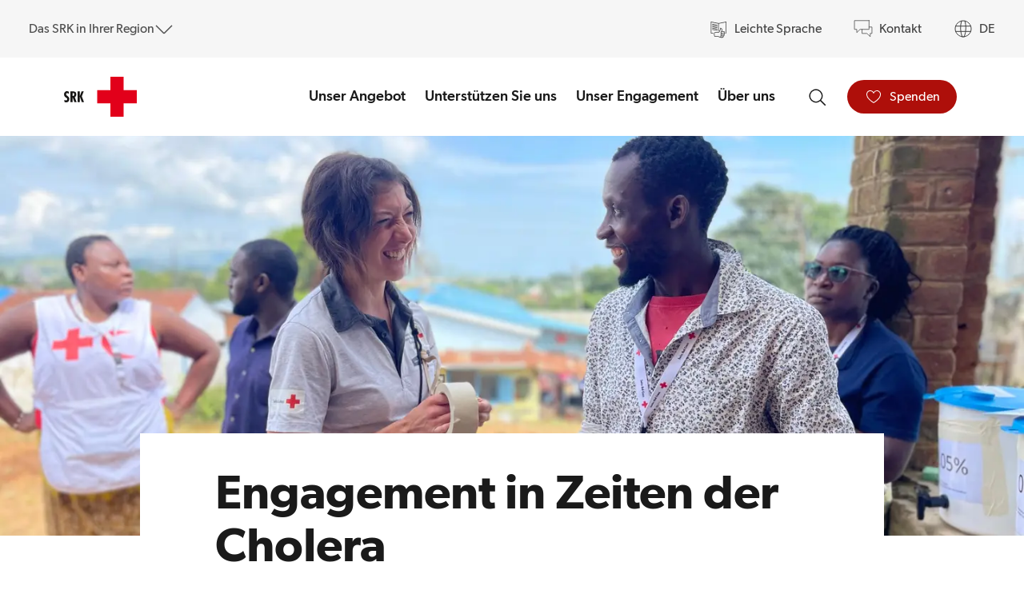

--- FILE ---
content_type: text/html; charset=utf-8
request_url: https://www.redcross.ch/de/news-und-geschichten/engagement-in-zeiten-der-cholera
body_size: 140853
content:
<!DOCTYPE html><html lang="de-CH"><head><meta charSet="utf-8" data-next-head=""/><meta content="width=device-width,minimum-scale=1,initial-scale=1" name="viewport" data-next-head=""/><title data-next-head="">Hilfe des SRK im Kampf gegen Cholera in Malawi</title><meta content="Hilfe des SRK im Kampf gegen Cholera in Malawi" property="og:title" data-next-head=""/><link href="https://www.redcross.ch/de/news-und-geschichten/engagement-in-zeiten-der-cholera" rel="canonical" data-next-head=""/><link href="https://www.redcross.ch/de/news-und-geschichten/engagement-in-zeiten-der-cholera" hrefLang="x-default" rel="alternate" data-next-head=""/><link href="https://www.redcross.ch/de/news-und-geschichten/engagement-in-zeiten-der-cholera" hrefLang="de-CH" rel="alternate" data-next-head=""/><meta content="de-CH" property="og:locale:alternate" data-next-head=""/><link href="https://www.redcross.ch/fr/news-et-articles/le-devouement-au-temps-du-cholera" hrefLang="fr-CH" rel="alternate" data-next-head=""/><meta content="fr-CH" property="og:locale:alternate" data-next-head=""/><link href="https://www.redcross.ch/it/news-e-storie/impegno-ai-tempi-del-colera" hrefLang="it-CH" rel="alternate" data-next-head=""/><meta content="it-CH" property="og:locale:alternate" data-next-head=""/><meta content="de-DE" property="og:locale" data-next-head=""/><meta content="Im krisengebeutelten Malawi engagieren sich Gesundheitsexperten des SRK für die Eindämmung der Cholera-Epidemie. Erfahren Sie mehr in unserer Reportage." name="description" data-next-head=""/><meta content="Im krisengebeutelten Malawi engagieren sich Gesundheitsexperten des SRK für die Eindämmung der Cholera-Epidemie. Erfahren Sie mehr in unserer Reportage." property="og:description" data-next-head=""/><meta content="Im krisengebeutelten Malawi engagieren sich Gesundheitsexperten des SRK für die Eindämmung der Cholera-Epidemie. Erfahren Sie mehr in unserer Reportage." name="twitter:description" data-next-head=""/><meta content="@redcross_ch" name="twitter:site" data-next-head=""/><meta content="Hilfe des SRK im Kampf gegen Cholera in Malawi" name="twitter:title" data-next-head=""/><link href="/apple-touch-icon.png" rel="apple-touch-icon" sizes="180x180" data-next-head=""/><link href="/favicon-96x96.png" rel="icon" sizes="96x96" type="image/png" data-next-head=""/><link href="/favicon-32x32.png" rel="icon" sizes="32x32" type="image/png" data-next-head=""/><link href="/favicon-16x16.png" rel="icon" sizes="16x16" type="image/png" data-next-head=""/><link href="/manifest.json" rel="manifest" data-next-head=""/><link color="#e2001a" href="/safari-pinned-tab.svg" rel="mask-icon" data-next-head=""/><meta content="#ffffff" name="theme-color" data-next-head=""/><link href="/favicon.svg" rel="icon" data-next-head=""/><meta content="https://cdn-assets-eu.frontify.com/s3/frontify-enterprise-files-eu/eyJwYXRoIjoic2Nod2VpemVyaXNjaGVzLXJvdGVzLWtyZXV6XC9maWxlXC9rV1FINmNIM3Uyd21mQktzYU5lNC5qcGVnIn0:schweizerisches-rotes-kreuz:s459Pap9eiDB-M7yczuNgCUjRwMdLssMPIKI-9rcw8U?width=1200&amp;originalExt=jpeg&amp;height=628&amp;q=80" name="twitter:image" data-next-head=""/><meta content="https://cdn-assets-eu.frontify.com/s3/frontify-enterprise-files-eu/eyJwYXRoIjoic2Nod2VpemVyaXNjaGVzLXJvdGVzLWtyZXV6XC9maWxlXC9rV1FINmNIM3Uyd21mQktzYU5lNC5qcGVnIn0:schweizerisches-rotes-kreuz:s459Pap9eiDB-M7yczuNgCUjRwMdLssMPIKI-9rcw8U?width=1200&amp;originalExt=jpeg&amp;height=628&amp;q=80" property="og:image" data-next-head=""/><meta content="https://www.redcross.ch/de/news-und-geschichten/engagement-in-zeiten-der-cholera" property="og:url" data-next-head=""/><meta content="Cholera,Malawi,Malawisches Rotes Kreuz,Hungerkrise,humanitäre Hilfe" name="keywords" data-next-head=""/><meta content="website" property="og:type" data-next-head=""/><meta content="general" name="rating" data-next-head=""/><meta content="telephone=no" name="format-detection" data-next-head=""/><meta content="noindex" name="robots" data-next-head=""/><link href="https://web.cmp.usercentrics.eu" rel="preconnect"/><link href="https://privacy-proxy.usercentrics.eu" rel="preconnect"/><link as="script" href="https://web.cmp.usercentrics.eu/ui/loader.js" rel="preload"/><link href="https://dev.visualwebsiteoptimizer.com" rel="preconnect"/><link rel="preload" href="/_next/static/css/68f36f886b4280f5.css" as="style"/><link rel="preload" href="/_next/static/css/8003ddf47b07d1e7.css" as="style"/><link rel="preload" href="/_next/static/css/3501a11cb12fdb63.css" as="style"/><link rel="preload" href="/_next/static/css/cde52084af295b25.css" as="style"/><link rel="preload" href="/_next/static/css/a9a61fbbc020b6cd.css" as="style"/><link rel="preload" href="/_next/static/css/a1af105ab352a064.css" as="style"/><script type="application/ld+json" data-next-head="">{"@context":"https://schema.org","@type":"NGO","@id":"https://www.redcross.ch","legalName":"Schweizerisches Rotes Kreuz","name":"Schweizerisches Rotes Kreuz","description":"Das Schweizerische Rote Kreuz setzt sich für benachteiligte Menschen in der Schweiz und im Ausland ein","url":"https://www.redcross.ch","logo":{"@type":"ImageObject","contentUrl":"https://www.redcross.ch/main.svg","url":"https://www.redcross.ch"},"image":"https://cdn-assets-eu.frontify.com/s3/frontify-enterprise-files-eu/eyJwYXRoIjoic2Nod2VpemVyaXNjaGVzLXJvdGVzLWtyZXV6XC9maWxlXC9rV1FINmNIM3Uyd21mQktzYU5lNC5qcGVnIn0:schweizerisches-rotes-kreuz:s459Pap9eiDB-M7yczuNgCUjRwMdLssMPIKI-9rcw8U?width=1200&amp;originalExt=jpeg&amp;height=628&amp;q=80","address":{"@type":"PostalAddress","addressLocality":"Bern","addressCountry":"CH","postalCode":"3001","streetAddress":"Rainmattstrasse 10"},"telephone":"+41584004111","email":"info@redcross.ch"}</script><script type="application/ld+json" data-next-head="">{"@context":"https://schema.org","@type":"WebSite","@id":"https://www.redcross.ch","name":"Schweizerisches Rotes Kreuz","url":"https://www.redcross.ch"}</script><script type="application/ld+json" data-next-head="">{"@context":"https://schema.org","@type":"NewsArticle","headline":"Engagement in Zeiten der Cholera","image":["https://cdn-assets-eu.frontify.com/s3/frontify-enterprise-files-eu/eyJwYXRoIjoic2Nod2VpemVyaXNjaGVzLXJvdGVzLWtyZXV6XC9maWxlXC9rV1FINmNIM3Uyd21mQktzYU5lNC5qcGVnIn0:schweizerisches-rotes-kreuz:s459Pap9eiDB-M7yczuNgCUjRwMdLssMPIKI-9rcw8U?width=400"],"datePublished":"2023-05-26T15:00:00.000Z","dateModified":"2025-09-02T15:38:26.699Z","publisher":{"@type":"NGO","@id":"https://www.redcross.ch","name":"Schweizerisches Rotes Kreuz"}}</script><style data-next-head="">
                :root {
                    --feeling-color:#AE0F0A;
                    --feeling-color-light:#FFDCCD;
                    --feeling-color-form:#FFDCCD;
                    --feeling-color-form-font:#1A1A1A;
                    --rational-color:#008087;
                    --emotional-color:#AE0F0A;
                    --gray-5-color:#F6F6F6;
                    --tamaro-primary-color:#AE0F0A;
                    --tamaro-primary-color__hover:#AE0F0A;
                    --tamaro-error-color:#AE0F0A;
                    --tamaro-text-color:text-primary-black;
                    --tamaro-info-text-color:text-primary-black;
                    --tamaro-input-border-color__active:transparent;
                }
            </style><link rel="preload" as="image" imageSrcSet="/_next/image?url=https%3A%2F%2Fcdn-assets-eu.frontify.com%2Fs3%2Ffrontify-enterprise-files-eu%2FeyJwYXRoIjoic2Nod2VpemVyaXNjaGVzLXJvdGVzLWtyZXV6XC9maWxlXC9rV1FINmNIM3Uyd21mQktzYU5lNC5qcGVnIn0%3Aschweizerisches-rotes-kreuz%3As459Pap9eiDB-M7yczuNgCUjRwMdLssMPIKI-9rcw8U%3Fwidth%3D3840%26originalExt%3Djpeg&amp;w=640&amp;q=75 640w, /_next/image?url=https%3A%2F%2Fcdn-assets-eu.frontify.com%2Fs3%2Ffrontify-enterprise-files-eu%2FeyJwYXRoIjoic2Nod2VpemVyaXNjaGVzLXJvdGVzLWtyZXV6XC9maWxlXC9rV1FINmNIM3Uyd21mQktzYU5lNC5qcGVnIn0%3Aschweizerisches-rotes-kreuz%3As459Pap9eiDB-M7yczuNgCUjRwMdLssMPIKI-9rcw8U%3Fwidth%3D3840%26originalExt%3Djpeg&amp;w=750&amp;q=75 750w, /_next/image?url=https%3A%2F%2Fcdn-assets-eu.frontify.com%2Fs3%2Ffrontify-enterprise-files-eu%2FeyJwYXRoIjoic2Nod2VpemVyaXNjaGVzLXJvdGVzLWtyZXV6XC9maWxlXC9rV1FINmNIM3Uyd21mQktzYU5lNC5qcGVnIn0%3Aschweizerisches-rotes-kreuz%3As459Pap9eiDB-M7yczuNgCUjRwMdLssMPIKI-9rcw8U%3Fwidth%3D3840%26originalExt%3Djpeg&amp;w=828&amp;q=75 828w, /_next/image?url=https%3A%2F%2Fcdn-assets-eu.frontify.com%2Fs3%2Ffrontify-enterprise-files-eu%2FeyJwYXRoIjoic2Nod2VpemVyaXNjaGVzLXJvdGVzLWtyZXV6XC9maWxlXC9rV1FINmNIM3Uyd21mQktzYU5lNC5qcGVnIn0%3Aschweizerisches-rotes-kreuz%3As459Pap9eiDB-M7yczuNgCUjRwMdLssMPIKI-9rcw8U%3Fwidth%3D3840%26originalExt%3Djpeg&amp;w=1080&amp;q=75 1080w, /_next/image?url=https%3A%2F%2Fcdn-assets-eu.frontify.com%2Fs3%2Ffrontify-enterprise-files-eu%2FeyJwYXRoIjoic2Nod2VpemVyaXNjaGVzLXJvdGVzLWtyZXV6XC9maWxlXC9rV1FINmNIM3Uyd21mQktzYU5lNC5qcGVnIn0%3Aschweizerisches-rotes-kreuz%3As459Pap9eiDB-M7yczuNgCUjRwMdLssMPIKI-9rcw8U%3Fwidth%3D3840%26originalExt%3Djpeg&amp;w=1200&amp;q=75 1200w, /_next/image?url=https%3A%2F%2Fcdn-assets-eu.frontify.com%2Fs3%2Ffrontify-enterprise-files-eu%2FeyJwYXRoIjoic2Nod2VpemVyaXNjaGVzLXJvdGVzLWtyZXV6XC9maWxlXC9rV1FINmNIM3Uyd21mQktzYU5lNC5qcGVnIn0%3Aschweizerisches-rotes-kreuz%3As459Pap9eiDB-M7yczuNgCUjRwMdLssMPIKI-9rcw8U%3Fwidth%3D3840%26originalExt%3Djpeg&amp;w=1440&amp;q=75 1440w, /_next/image?url=https%3A%2F%2Fcdn-assets-eu.frontify.com%2Fs3%2Ffrontify-enterprise-files-eu%2FeyJwYXRoIjoic2Nod2VpemVyaXNjaGVzLXJvdGVzLWtyZXV6XC9maWxlXC9rV1FINmNIM3Uyd21mQktzYU5lNC5qcGVnIn0%3Aschweizerisches-rotes-kreuz%3As459Pap9eiDB-M7yczuNgCUjRwMdLssMPIKI-9rcw8U%3Fwidth%3D3840%26originalExt%3Djpeg&amp;w=1920&amp;q=75 1920w, /_next/image?url=https%3A%2F%2Fcdn-assets-eu.frontify.com%2Fs3%2Ffrontify-enterprise-files-eu%2FeyJwYXRoIjoic2Nod2VpemVyaXNjaGVzLXJvdGVzLWtyZXV6XC9maWxlXC9rV1FINmNIM3Uyd21mQktzYU5lNC5qcGVnIn0%3Aschweizerisches-rotes-kreuz%3As459Pap9eiDB-M7yczuNgCUjRwMdLssMPIKI-9rcw8U%3Fwidth%3D3840%26originalExt%3Djpeg&amp;w=2048&amp;q=75 2048w, /_next/image?url=https%3A%2F%2Fcdn-assets-eu.frontify.com%2Fs3%2Ffrontify-enterprise-files-eu%2FeyJwYXRoIjoic2Nod2VpemVyaXNjaGVzLXJvdGVzLWtyZXV6XC9maWxlXC9rV1FINmNIM3Uyd21mQktzYU5lNC5qcGVnIn0%3Aschweizerisches-rotes-kreuz%3As459Pap9eiDB-M7yczuNgCUjRwMdLssMPIKI-9rcw8U%3Fwidth%3D3840%26originalExt%3Djpeg&amp;w=3840&amp;q=75 3840w" imageSizes="100vw" fetchPriority="high" data-next-head=""/><script src="https://privacy-proxy.usercentrics.eu/latest/uc-block.bundle.js"></script><script data-usercentrics="Google Tag Manager" type="text/plain">
(function(w,d,s,l,i){w[l]=w[l]||[];w[l].push({'gtm.start':
new Date().getTime(),event:'gtm.js'});var f=d.getElementsByTagName(s)[0],
j=d.createElement(s),dl=l!='dataLayer'?'&l='+l:'';j.async=true;j.src=
'https://www.googletagmanager.com/gtm.js?id='+i+dl;f.parentNode.insertBefore(j,f);
})(window,document,'script','dataLayer','GTM-KHSGRL6');</script><script id="vwoConsentScript" data-testid="vwoConsentScriptTag" data-nscript="beforeInteractive">
            window.VWO = window.VWO || [];
            window.VWO.init = window.VWO.init || function(state) { window.VWO.consentState = state; }
            // <number-value> can be any of the following:
            // 1 - Accepted
            // 2 - Pending
            // 3 - Denied
            window.VWO.init(2);
            </script><script data-testid="vwoScriptTag" id="vwoScript" data-nscript="beforeInteractive">
                window._vwo_code || (function() {
                var account_id=794965,
                version=2.1,
                settings_tolerance=2000,
                hide_element='body',
                hide_element_style = 'opacity:0 !important;filter:alpha(opacity=0) !important;background:none !important;transition:none !important;',
                /* DO NOT EDIT BELOW THIS LINE */
                f=false,w=window,d=document,v=d.querySelector('#vwoCode'),cK='_vwo_'+account_id+'_settings',cc={};try{var c=JSON.parse(localStorage.getItem('_vwo_'+account_id+'_config'));cc=c&&typeof c==='object'?c:{}}catch(e){}var stT=cc.stT==='session'?w.sessionStorage:w.localStorage;code={use_existing_jquery:function(){return typeof use_existing_jquery!=='undefined'?use_existing_jquery:undefined},library_tolerance:function(){return typeof library_tolerance!=='undefined'?library_tolerance:undefined},settings_tolerance:function(){return cc.sT||settings_tolerance},hide_element_style:function(){return'{'+(cc.hES||hide_element_style)+'}'},hide_element:function(){if(performance.getEntriesByName('first-contentful-paint')[0]){return''}return typeof cc.hE==='string'?cc.hE:hide_element},getVersion:function(){return version},finish:function(e){if(!f){f=true;var t=d.getElementById('_vis_opt_path_hides');if(t)t.parentNode.removeChild(t);if(e)(new Image).src='https://dev.visualwebsiteoptimizer.com/ee.gif?a='+account_id+e}},finished:function(){return f},addScript:function(e){var t=d.createElement('script');t.type='text/javascript';if(e.src){t.src=e.src}else{t.text=e.text}d.getElementsByTagName('head')[0].appendChild(t)},load:function(e,t){var i=this.getSettings(),n=d.createElement('script'),r=this;t=t||{};if(i){n.textContent=i;d.getElementsByTagName('head')[0].appendChild(n);if(!w.VWO||VWO.caE){stT.removeItem(cK);r.load(e)}}else{var o=new XMLHttpRequest;o.open('GET',e,true);o.withCredentials=!t.dSC;o.responseType=t.responseType||'text';o.onload=function(){if(t.onloadCb){return t.onloadCb(o,e)}if(o.status===200){w._vwo_code.addScript({text:o.responseText})}else{w._vwo_code.finish('&e=loading_failure:'+e)}};o.onerror=function(){if(t.onerrorCb){return t.onerrorCb(e)}w._vwo_code.finish('&e=loading_failure:'+e)};o.send()}},getSettings:function(){try{var e=stT.getItem(cK);if(!e){return}e=JSON.parse(e);if(Date.now()>e.e){stT.removeItem(cK);return}return e.s}catch(e){return}},init:function(){if(d.URL.indexOf('__vwo_disable__')>-1)return;var e=this.settings_tolerance();w._vwo_settings_timer=setTimeout(function(){w._vwo_code.finish();stT.removeItem(cK)},e);var t;if(this.hide_element()!=='body'){t=d.createElement('style');var i=this.hide_element(),n=i?i+this.hide_element_style():'',r=d.getElementsByTagName('head')[0];t.setAttribute('id','_vis_opt_path_hides');v&&t.setAttribute('nonce',v.nonce);t.setAttribute('type','text/css');if(t.styleSheet)t.styleSheet.cssText=n;else t.appendChild(d.createTextNode(n));r.appendChild(t)}else{t=d.getElementsByTagName('head')[0];var n=d.createElement('div');n.style.cssText='z-index: 2147483647 !important;position: fixed !important;left: 0 !important;top: 0 !important;width: 100% !important;height: 100% !important;background: white !important;';n.setAttribute('id','_vis_opt_path_hides');n.classList.add('_vis_hide_layer');t.parentNode.insertBefore(n,t.nextSibling)}var o='https://dev.visualwebsiteoptimizer.com/j.php?a='+account_id+'&u='+encodeURIComponent(d.URL)+'&vn='+version;if(w.location.search.indexOf('_vwo_xhr')!==-1){this.addScript({src:o})}else{this.load(o+'&x=true')}}};w._vwo_code=code;code.init();})();(function(){var i=window;function t(){if(i._vwo_code){var e=t.hidingStyle=document.getElementById('_vis_opt_path_hides')||t.hidingStyle;if(!i._vwo_code.finished()&&!_vwo_code.libExecuted&&(!i.VWO||!VWO.dNR)){if(!document.getElementById('_vis_opt_path_hides')){document.getElementsByTagName('head')[0].appendChild(e)}requestAnimationFrame(t)}}}t()})();
                </script><link rel="stylesheet" href="/_next/static/css/68f36f886b4280f5.css" data-n-g=""/><link rel="stylesheet" href="/_next/static/css/8003ddf47b07d1e7.css" data-n-p=""/><link rel="stylesheet" href="/_next/static/css/3501a11cb12fdb63.css" data-n-p=""/><link rel="stylesheet" href="/_next/static/css/cde52084af295b25.css"/><link rel="stylesheet" href="/_next/static/css/a9a61fbbc020b6cd.css"/><link rel="stylesheet" href="/_next/static/css/a1af105ab352a064.css"/><noscript data-n-css=""></noscript><script defer="" noModule="" src="/_next/static/chunks/polyfills-42372ed130431b0a.js"></script><script data-language="de" data-settings-id="-ZLQ2MYGJAZgA0" id="usercentrics-cmp" src="https://web.cmp.usercentrics.eu/ui/loader.js" defer="" data-nscript="beforeInteractive"></script><script defer="" src="/_next/static/chunks/8096.58d15c23c2fa37e3.js"></script><script defer="" src="/_next/static/chunks/6456.5ce9da9cadbfaf96.js"></script><script defer="" src="/_next/static/chunks/2876.690b46f1b4b9ee07.js"></script><script src="/_next/static/chunks/webpack-afaf260a639f11ed.js" defer=""></script><script src="/_next/static/chunks/framework-52047f770f349cc2.js" defer=""></script><script src="/_next/static/chunks/main-b5646259d8c11b23.js" defer=""></script><script src="/_next/static/chunks/pages/_app-9bdeddba3c2d38f7.js" defer=""></script><script src="/_next/static/chunks/03032e6e-54356790ed12c07f.js" defer=""></script><script src="/_next/static/chunks/2943-531a126442174ea8.js" defer=""></script><script src="/_next/static/chunks/7293-451f7245c42c35f1.js" defer=""></script><script src="/_next/static/chunks/pages/%5B...slug%5D-51330e8f93cc0b9d.js" defer=""></script><script src="/_next/static/XLi9v_8mvtOJmgaInucwl/_buildManifest.js" defer=""></script><script src="/_next/static/XLi9v_8mvtOJmgaInucwl/_ssgManifest.js" defer=""></script></head><body><link rel="preload" as="image" imageSrcSet="/_next/image?url=https%3A%2F%2Fcdn-assets-eu.frontify.com%2Fs3%2Ffrontify-enterprise-files-eu%2FeyJwYXRoIjoic2Nod2VpemVyaXNjaGVzLXJvdGVzLWtyZXV6XC9maWxlXC9rV1FINmNIM3Uyd21mQktzYU5lNC5qcGVnIn0%3Aschweizerisches-rotes-kreuz%3As459Pap9eiDB-M7yczuNgCUjRwMdLssMPIKI-9rcw8U%3Fwidth%3D3840%26originalExt%3Djpeg&amp;w=640&amp;q=75 640w, /_next/image?url=https%3A%2F%2Fcdn-assets-eu.frontify.com%2Fs3%2Ffrontify-enterprise-files-eu%2FeyJwYXRoIjoic2Nod2VpemVyaXNjaGVzLXJvdGVzLWtyZXV6XC9maWxlXC9rV1FINmNIM3Uyd21mQktzYU5lNC5qcGVnIn0%3Aschweizerisches-rotes-kreuz%3As459Pap9eiDB-M7yczuNgCUjRwMdLssMPIKI-9rcw8U%3Fwidth%3D3840%26originalExt%3Djpeg&amp;w=750&amp;q=75 750w, /_next/image?url=https%3A%2F%2Fcdn-assets-eu.frontify.com%2Fs3%2Ffrontify-enterprise-files-eu%2FeyJwYXRoIjoic2Nod2VpemVyaXNjaGVzLXJvdGVzLWtyZXV6XC9maWxlXC9rV1FINmNIM3Uyd21mQktzYU5lNC5qcGVnIn0%3Aschweizerisches-rotes-kreuz%3As459Pap9eiDB-M7yczuNgCUjRwMdLssMPIKI-9rcw8U%3Fwidth%3D3840%26originalExt%3Djpeg&amp;w=828&amp;q=75 828w, /_next/image?url=https%3A%2F%2Fcdn-assets-eu.frontify.com%2Fs3%2Ffrontify-enterprise-files-eu%2FeyJwYXRoIjoic2Nod2VpemVyaXNjaGVzLXJvdGVzLWtyZXV6XC9maWxlXC9rV1FINmNIM3Uyd21mQktzYU5lNC5qcGVnIn0%3Aschweizerisches-rotes-kreuz%3As459Pap9eiDB-M7yczuNgCUjRwMdLssMPIKI-9rcw8U%3Fwidth%3D3840%26originalExt%3Djpeg&amp;w=1080&amp;q=75 1080w, /_next/image?url=https%3A%2F%2Fcdn-assets-eu.frontify.com%2Fs3%2Ffrontify-enterprise-files-eu%2FeyJwYXRoIjoic2Nod2VpemVyaXNjaGVzLXJvdGVzLWtyZXV6XC9maWxlXC9rV1FINmNIM3Uyd21mQktzYU5lNC5qcGVnIn0%3Aschweizerisches-rotes-kreuz%3As459Pap9eiDB-M7yczuNgCUjRwMdLssMPIKI-9rcw8U%3Fwidth%3D3840%26originalExt%3Djpeg&amp;w=1200&amp;q=75 1200w, /_next/image?url=https%3A%2F%2Fcdn-assets-eu.frontify.com%2Fs3%2Ffrontify-enterprise-files-eu%2FeyJwYXRoIjoic2Nod2VpemVyaXNjaGVzLXJvdGVzLWtyZXV6XC9maWxlXC9rV1FINmNIM3Uyd21mQktzYU5lNC5qcGVnIn0%3Aschweizerisches-rotes-kreuz%3As459Pap9eiDB-M7yczuNgCUjRwMdLssMPIKI-9rcw8U%3Fwidth%3D3840%26originalExt%3Djpeg&amp;w=1440&amp;q=75 1440w, /_next/image?url=https%3A%2F%2Fcdn-assets-eu.frontify.com%2Fs3%2Ffrontify-enterprise-files-eu%2FeyJwYXRoIjoic2Nod2VpemVyaXNjaGVzLXJvdGVzLWtyZXV6XC9maWxlXC9rV1FINmNIM3Uyd21mQktzYU5lNC5qcGVnIn0%3Aschweizerisches-rotes-kreuz%3As459Pap9eiDB-M7yczuNgCUjRwMdLssMPIKI-9rcw8U%3Fwidth%3D3840%26originalExt%3Djpeg&amp;w=1920&amp;q=75 1920w, /_next/image?url=https%3A%2F%2Fcdn-assets-eu.frontify.com%2Fs3%2Ffrontify-enterprise-files-eu%2FeyJwYXRoIjoic2Nod2VpemVyaXNjaGVzLXJvdGVzLWtyZXV6XC9maWxlXC9rV1FINmNIM3Uyd21mQktzYU5lNC5qcGVnIn0%3Aschweizerisches-rotes-kreuz%3As459Pap9eiDB-M7yczuNgCUjRwMdLssMPIKI-9rcw8U%3Fwidth%3D3840%26originalExt%3Djpeg&amp;w=2048&amp;q=75 2048w, /_next/image?url=https%3A%2F%2Fcdn-assets-eu.frontify.com%2Fs3%2Ffrontify-enterprise-files-eu%2FeyJwYXRoIjoic2Nod2VpemVyaXNjaGVzLXJvdGVzLWtyZXV6XC9maWxlXC9rV1FINmNIM3Uyd21mQktzYU5lNC5qcGVnIn0%3Aschweizerisches-rotes-kreuz%3As459Pap9eiDB-M7yczuNgCUjRwMdLssMPIKI-9rcw8U%3Fwidth%3D3840%26originalExt%3Djpeg&amp;w=3840&amp;q=75 3840w" imageSizes="100vw" fetchPriority="high"/><div id="__next"><div aria-hidden="true" class="hidden"><svg xmlns="http://www.w3.org/2000/svg" xmlns:xlink="http://www.w3.org/1999/xlink"><symbol fill="none" viewBox="0 0 24 24" id="accessibility" xmlns="http://www.w3.org/2000/svg"><path d="M12 6.38a2.63 2.63 0 1 0 0-5.26 2.63 2.63 0 0 0 0 5.25Zm0-4.5a1.88 1.88 0 1 1 0 3.75 1.88 1.88 0 0 1 0-3.75Zm9.34 6.42a1.47 1.47 0 0 0-1.46-1.18H4.13A1.5 1.5 0 0 0 3.5 10l5.05 2.22-2.05 7.81a1.5 1.5 0 0 0 2.73 1.25L12 16.5l2.77 4.78a1.5 1.5 0 0 0 2.73-1.25l-2.06-7.81 5.07-2.23a1.47 1.47 0 0 0 .83-1.69Zm-1.15 1-5.34 2.36a.37.37 0 0 0-.21.44l2.14 8.14.02.07a.75.75 0 1 1-1.37.6l-3.1-5.35a.38.38 0 0 0-.65 0l-3.1 5.35-.02.03a.75.75 0 1 1-1.36-.63l.02-.07 2.14-8.15a.38.38 0 0 0-.2-.44L3.8 9.3a.75.75 0 0 1 .31-1.43h15.75a.75.75 0 0 1 .32 1.43Z" fill="#000"></path></symbol><symbol fill="none" viewBox="0 0 24 24" id="add" xmlns="http://www.w3.org/2000/svg"><path d="M.75 12h22.5M12 .75v22.5" stroke="#000" stroke-width="1.5" stroke-linecap="round" stroke-linejoin="round"></path></symbol><symbol viewBox="0 0 22 22" fill="none" stroke="currentColor" id="alert" xmlns="http://www.w3.org/2000/svg"><path d="M10.25 13.5a.75.75 0 1 0 1.5 0h-1.5Zm1.5-5.625a.75.75 0 0 0-1.5 0h1.5Zm.6-5.408.674-.33v-.001l-.673.33ZM11 1.625v-.75.75Zm-1.35.842-.674-.331.673.33ZM1.754 18.548l.673.331-.673-.33Zm1.138 1.827v-.75.75Zm16.214 0v-.75.75Zm1.138-1.827-.673.33v.001l.673-.33ZM11.75 13.5V7.875h-1.5V13.5h1.5Zm1.274-11.364A2.255 2.255 0 0 0 11 .876v1.5c.288 0 .55.163.678.421l1.346-.661ZM11 .876c-.86 0-1.645.488-2.024 1.26l1.346.661A.755.755 0 0 1 11 2.375v-1.5Zm-2.024 1.26L1.082 18.218l1.346.66 7.894-16.08-1.346-.662ZM1.082 18.217a2.018 2.018 0 0 0 .098 1.958l1.273-.794a.518.518 0 0 1-.025-.502l-1.346-.662Zm.098 1.958c.369.591 1.017.95 1.714.95l-.001-1.5a.517.517 0 0 1-.44-.244l-1.273.794Zm1.713.95h16.214v-1.5H2.893v1.5Zm16.213 0c.697 0 1.345-.359 1.714-.95l-1.273-.794a.517.517 0 0 1-.44.244v1.5Zm1.714-.95a2.018 2.018 0 0 0 .098-1.957l-1.346.661c.079.16.07.35-.025.502l1.273.794Zm.098-1.957L13.024 2.136l-1.346.661 7.894 16.082 1.346-.661ZM11 15.25c-.76 0-1.375.616-1.375 1.375h1.5c0 .07-.056.125-.125.125v-1.5Zm-1.375 1.375c0 .76.616 1.375 1.375 1.375v-1.5c.069 0 .125.056.125.125h-1.5ZM11 18c.76 0 1.375-.616 1.375-1.375h-1.5c0-.069.056-.125.125-.125V18Zm1.375-1.375c0-.76-.616-1.375-1.375-1.375v1.5a.125.125 0 0 1-.125-.125h1.5Z" fill="#fff"></path></symbol><symbol fill="none" viewBox="0 0 18 16" id="arrow-down" xmlns="http://www.w3.org/2000/svg"><path d="M16.5 4.874 9.353 12.02a.5.5 0 0 1-.706 0L1.5 4.874"></path></symbol><symbol fill="none" viewBox="0 0 24 24" id="arrow-left" xmlns="http://www.w3.org/2000/svg"><path d="M5.25 12h13.5M10.5 6.75 5.25 12l5.25 5.25" stroke="currentcolor" stroke-miterlimit="10" stroke-linecap="round" stroke-linejoin="round"></path></symbol><symbol fill="none" viewBox="0 0 24 24" id="arrow-right" xmlns="http://www.w3.org/2000/svg"><path d="M18.75 12H5.25m8.25-5.25L18.75 12l-5.25 5.25" stroke="currentcolor" stroke-miterlimit="10" stroke-linecap="round" stroke-linejoin="round"></path></symbol><symbol fill="none" viewBox="0 0 24 24" id="arrow-right-up" xmlns="http://www.w3.org/2000/svg"><path d="m16.5 7.5-9.75 9.75M16.5 15V7.5H9" stroke="currentcolor" stroke-miterlimit="10" stroke-linecap="round" stroke-linejoin="round"></path></symbol><symbol fill="none" viewBox="0 0 24 24" id="button-add" xmlns="http://www.w3.org/2000/svg"><path d="M.75 12h22.5M12 .75v22.5" stroke="currentColor" stroke-width="1.5" stroke-linecap="round" stroke-linejoin="round"></path></symbol><symbol fill="none" viewBox="0 0 24 24" id="button-substract" xmlns="http://www.w3.org/2000/svg"><path d="M.75 12.038h22.5" stroke="currentColor" stroke-width="1.5" stroke-linecap="round" stroke-linejoin="round"></path></symbol><symbol xml:space="preserve" viewBox="0 0 512 512" id="chat-message" xmlns="http://www.w3.org/2000/svg"><path d="M54.691 349.287c-23.66-27.31-39.656-57.994-44.626-93.688-4.593-32.979.333-64.738 14.86-94.775 22.865-47.277 60.418-79.128 107.11-101.29 24.693-11.72 50.663-19.325 77.58-23.493 23.577-3.65 47.315-4.314 71.176-2.532 33.863 2.53 66.376 10.3 97.297 24.236 43.255 19.495 79.158 47.784 103.674 89.109 12.383 20.872 20.196 43.376 22.593 67.63C510.52 276.86 486.7 327.119 441.08 367.91c-38.31 34.254-83.99 53.216-134.385 61.498-36.844 6.055-73.562 5.467-110.166-1.911-3.41-.688-6.518.05-9.707 1.326-49.308 19.73-98.648 39.382-147.964 59.095-2.7 1.079-5.39 1.889-8.249 1.153-5.3-1.364-7.585-6.873-4.826-12.527 4.747-9.728 9.81-19.303 14.757-28.934 12.1-23.562 24.138-47.156 36.398-70.634 1.651-3.164 1.317-4.889-1.361-7.108-7.451-6.174-14.135-13.168-20.886-20.581m79.153-271.885c-26.846 13.72-50.666 31.313-70.076 54.59-23.236 27.864-36.718 59.739-38.254 96.082-1.028 24.336 4.42 47.59 15.028 69.565 12.476 25.845 30.745 46.97 52.91 64.931 5.493 4.452 6.173 7.62 2.97 13.878-9.03 17.64-18.147 35.237-27.2 52.865-5.743 11.184-11.433 22.396-17.297 33.89 2.553.15 4.18-.68 5.851-1.345 42.534-16.94 85.077-33.858 127.59-50.849 3.726-1.488 7.329-1.658 11.21-.8 18.744 4.14 37.77 6.129 56.925 6.37 25.554.323 50.83-2.496 75.548-9.071 49.764-13.239 92.886-37.39 125.078-78.516 26.037-33.264 38.169-71.036 33.35-113.355-3.605-31.643-16.851-59.358-37.25-83.649-27.325-32.54-62.079-54.146-101.958-67.663-39.298-13.32-79.688-17.437-121.042-13.223-32.473 3.308-63.349 11.815-93.383 26.3z"></path><path d="M221 161.35c-25.156-.006-49.811.013-74.466-.035-6.11-.012-9.563-2.793-9.826-7.61-.274-4.996 2.928-8.644 7.924-9.016.497-.037.999-.023 1.499-.023 73.966 0 147.932-.008 221.898.024 6.247.003 9.82 3.57 9.243 9.11-.452 4.34-2.904 7.011-7.344 7.454-2.146.214-4.327.097-6.493.097-47.312.002-94.623 0-142.435-.002zm55 79.991c-42.64 0-84.78.001-126.92-.008-1.83 0-3.692.104-5.484-.184-4.367-.704-7.084-4.138-6.894-8.418.192-4.297 3.186-7.558 7.432-8.007 1.154-.123 2.33-.059 3.496-.059 72.953-.002 145.907-.003 218.86-.001 1.166 0 2.343-.064 3.495.072 4.52.532 7.469 4.002 7.336 8.54-.125 4.28-3.113 7.589-7.384 7.98-1.984.182-3.994.084-5.993.084-29.148.003-58.296.001-87.944.001zm-71 63.311c21.8.003 43.1.005 64.399.013 1.497 0 3.011-.086 4.488.099 4.574.574 7.58 4.07 7.426 8.487-.155 4.446-3.323 7.827-7.892 8.007-4.818.19-9.65.074-14.475.074-35.943.005-71.886.006-107.83.006-1.83 0-3.662.042-5.49-.028-5.445-.21-8.85-3.298-8.925-8.038-.08-5.068 3.373-8.525 8.893-8.581 9.484-.096 18.97-.036 28.454-.038 10.15-.002 20.302 0 30.952 0z"></path></symbol><symbol fill="none" viewBox="0 0 14 13" id="check" xmlns="http://www.w3.org/2000/svg"><path d="M13 1 4.657 12 1 8.221" stroke="currentColor" stroke-width="1.5" stroke-linecap="round" stroke-linejoin="round"></path></symbol><symbol fill="none" stroke="currentColor" viewBox="0 0 24 24" id="close" xmlns="http://www.w3.org/2000/svg"><path d="m.75 23.249 22.5-22.5m0 22.5L.75.749" stroke-linecap="round" stroke-linejoin="round"></path></symbol><symbol fill="none" viewBox="0 0 64 64" id="comments" xmlns="http://www.w3.org/2000/svg"><path d="M28.107 33.946v13.626h16.448l10.803 10.803V47.572h5.84V26.16h-9.733" stroke="currentColor" stroke-width="1.959" stroke-linecap="round" stroke-linejoin="round"></path><path d="M51.464 4.749H2.802v29.197h7.786v10.706L21.39 33.946h30.073V4.75Z" stroke="currentColor" stroke-width="1.959" stroke-linecap="round" stroke-linejoin="round"></path></symbol><symbol fill="none" viewBox="0 0 24 24" id="contact" xmlns="http://www.w3.org/2000/svg"><path d="m22.087 17.626-3.9-2.55a1.8 1.8 0 0 0-2.437.487c-.9 1.088-1.988 2.888-6.075-1.2-4.088-4.087-2.325-5.212-1.238-6.112a1.8 1.8 0 0 0 .488-2.438l-2.55-3.9C6.037 1.426 5.588.638 4.537.788 3.487.938.75 2.476.75 5.851s2.663 7.5 6.3 11.137c3.638 3.638 7.763 6.263 11.1 6.263 3.338 0 4.95-3 5.063-3.75.112-.75-.638-1.538-1.126-1.875Z" stroke="#006C73" stroke-width="0.75" stroke-miterlimit="10" stroke-linecap="round" stroke-linejoin="round"></path></symbol><symbol class="aoicon-card" viewBox="0 0 22 17" id="creditCard" xmlns="http://www.w3.org/2000/svg"><g class="aoicon-card-inner"><path d="M2 1.7a.3.3 0 0 0-.3.3v13a.3.3 0 0 0 .3.3h18a.3.3 0 0 0 .3-.3V2a.3.3 0 0 0-.3-.3H2zM2 0h18a2 2 0 0 1 2 2v13a2 2 0 0 1-2 2H2a2 2 0 0 1-2-2V2a2 2 0 0 1 2-2z"></path><path d="M.65 6.85v-1.7h21.206v1.7zm10.35 5a.85.85 0 0 1 0-1.7h5.5a.85.85 0 0 1 0 1.7H11zm-5 0a.85.85 0 0 1 0-1.7h2a.85.85 0 0 1 0 1.7H6z"></path></g></symbol><symbol fill="none" viewBox="0 0 24 24" id="download" xmlns="http://www.w3.org/2000/svg"><path d="M6.75 11.625 12.375 18 18 12M12.375.75V18 .75z" stroke="currentcolor" stroke-width="0.75" stroke-miterlimit="10" stroke-linecap="round" stroke-linejoin="round"></path><path d="M3.75 17.25v6H21v-6" stroke="currentcolor" stroke-width="0.75" stroke-miterlimit="10" stroke-linecap="round" stroke-linejoin="round"></path></symbol><symbol fill="none" viewBox="0 0 24 24" id="edit-pencil" xmlns="http://www.w3.org/2000/svg"><path stroke="currentcolor" d="m16.606 2.26 5.134 5.134m-19.219 8.95 5.139 5.13M22.19 1.81a3.639 3.639 0 0 0-5.17.035l-14.5 14.5L.75 23.25l6.905-1.771 14.5-14.5a3.637 3.637 0 0 0 .035-5.169Z"></path></symbol><symbol fill="none" viewBox="0 0 20 20" id="facebook" xmlns="http://www.w3.org/2000/svg"><path d="M18.892 0H1.108A1.117 1.117 0 0 0 0 1.108v17.784A1.117 1.117 0 0 0 1.108 20h9.575v-7.733h-2.6V9.242h2.6V7.017c0-2.584 1.575-3.992 3.892-3.992.775 0 1.55 0 2.325.117v2.691h-1.592c-1.258 0-1.5.6-1.5 1.475v1.925h3l-.391 3.025h-2.609V20h5.084A1.117 1.117 0 0 0 20 18.892V1.108A1.117 1.117 0 0 0 18.892 0Z" fill="currentColor"></path></symbol><symbol fill="none" viewBox="0 0 64 64" id="file" xmlns="http://www.w3.org/2000/svg"><path d="M37 2v16h16" stroke="#092768" stroke-width="2" stroke-miterlimit="10"></path><path d="M11 2v60h42V18L37 2H11Z" stroke="#092768" stroke-width="2" stroke-miterlimit="10"></path></symbol><symbol fill="none" viewBox="0 0 64 64" id="file-doc" xmlns="http://www.w3.org/2000/svg"><path d="M41 2v16h16" stroke="#092768" stroke-width="2" stroke-miterlimit="10"></path><path d="M15 32V2h26l16 16v44H15v-8" stroke="#092768" stroke-width="2" stroke-miterlimit="10"></path><path stroke="#092768" stroke-width="2" stroke-miterlimit="10" d="M5 32h43v22H5z"></path><path d="M15 37h-3v12h3s4 0 4-6-4-6-4-6zm16 6c0 4-1.79 6-4 6s-4-2-4-6 1.79-6 4-6 4 2 4 6zm10.828-4.5c-.723-1-1.723-1.5-2.828-1.5-2.21 0-4 2-4 6s1.79 6 4 6c1.105 0 2.105-.5 2.828-1.5" stroke="#092768" stroke-width="2" stroke-miterlimit="10"></path></symbol><symbol fill="none" viewBox="0 0 24 24" id="file-pdf" xmlns="http://www.w3.org/2000/svg"><path d="M5.246 23.246h-3a1.5 1.5 0 0 1-1.5-1.5v-19.5a1.5 1.5 0 0 1 1.5-1.5h10.63a1.5 1.5 0 0 1 1.06.44l5.871 5.871a1.5 1.5 0 0 1 .44 1.061v4.628m0-4.5h-6a1.5 1.5 0 0 1-1.5-1.5v-6m-4.5 22.5v-7.5H9a2.25 2.25 0 0 1 0 4.5h-.75m11.996 3v-6a1.5 1.5 0 0 1 1.5-1.5h1.5m-3 4.5h2.25m-8.25 3a3 3 0 0 0 3-3v-1.5a3 3 0 0 0-3-3v7.5Z" stroke="currentColor" stroke-width="1.5" stroke-linecap="round" stroke-linejoin="round"></path></symbol><symbol fill="none" stroke="currentColor" viewBox="0 0 23 22" id="finger-negative" xmlns="http://www.w3.org/2000/svg"><path d="M3.25 9.875H2.5a1.5 1.5 0 1 0 0 3h8.25a30.377 30.377 0 0 0-.75 6.75 1.5 1.5 0 1 0 3 0s1.5-8.25 6.75-8.25H22v-9h-3.75c-1.5 0-4.5-1.5-6-1.5h-7.5a1.5 1.5 0 0 0 0 3H4a1.5 1.5 0 0 0 0 3h-.75a1.5 1.5 0 0 0 0 3" stroke-miterlimit="10" stroke-linecap="round" stroke-linejoin="round"></path></symbol><symbol fill="none" stroke="currentColor" viewBox="0 0 23 22" id="finger-positive" xmlns="http://www.w3.org/2000/svg"><path d="M19.75 12.125h.75a1.5 1.5 0 1 0 0-3h-8.25c.502-2.215.753-4.479.75-6.75a1.5 1.5 0 1 0-3 0s-1.5 8.25-6.75 8.25H1v9h3.75c1.5 0 4.5 1.5 6 1.5h7.5a1.5 1.5 0 1 0 0-3H19a1.5 1.5 0 1 0 0-3h.75a1.5 1.5 0 1 0 0-3Z" stroke-miterlimit="10" stroke-linecap="round" stroke-linejoin="round"></path></symbol><symbol fill="#fff" viewBox="0 0 24 24" id="heart-filled" xmlns="http://www.w3.org/2000/svg"><path d="M20.15 6.15c-.367-.5-.8-.933-1.3-1.3a4.56 4.56 0 0 0-2.7-.85A4.81 4.81 0 0 0 12 6.4a4.778 4.778 0 0 0-1.8-1.75A4.543 4.543 0 0 0 7.85 4c-1.333 0-2.483.483-3.45 1.45C3.467 6.417 3 7.567 3 8.9c.033 1.667.533 3.2 1.5 4.6.133.233.3.45.5.65A18.591 18.591 0 0 0 7.75 17 28.795 28.795 0 0 0 12 20l.45-.25c.367-.2.75-.433 1.15-.7l1-.7c.4-.267.783-.55 1.15-.85a21.478 21.478 0 0 0 2.85-2.65l.45-.65a7.94 7.94 0 0 0 1.45-2.45 7.623 7.623 0 0 0 .45-2.85 5 5 0 0 0-.8-2.75Z"></path></symbol><symbol fill="none" viewBox="0 0 24 24" id="heart-hand" xmlns="http://www.w3.org/2000/svg"><g clip-path="url(#aya)"><path d="M4.5 19.5h-3a.75.75 0 0 1-.75-.75V15a.75.75 0 0 1 .75-.75h3M10.5 15h3l6.281-1.445a1.558 1.558 0 0 1 1.737 2.319c-.152.246-.37.444-.629.574L17.25 18l-6 1.5H4.5v-5.25l2.344-2.344a2.25 2.25 0 0 1 1.593-.656h4.688a1.875 1.875 0 0 1 0 3.75H10.5Z"></path><path d="M9.068 11.25C8.156 10.1 7.5 8.865 7.5 7.5c0-2.033 1.657-3.75 3.7-3.75A3.667 3.667 0 0 1 14.624 6a3.668 3.668 0 0 1 3.426-2.25c2.042 0 3.699 1.717 3.699 3.75 0 2.74-2.642 5.163-4.708 6.687"></path></g><defs><clipPath id="aya"><path d="M0 0h24v24H0z"></path></clipPath></defs></symbol><symbol fill="currentolor" viewBox="0 0 24 24" id="heart-outline" xmlns="http://www.w3.org/2000/svg"><path d="M7.85 5c.667 0 1.283.167 1.85.5.6.333 1.083.8 1.45 1.4L12 8.3l.85-1.4c.433-.767 1.05-1.3 1.85-1.6.833-.333 1.667-.383 2.5-.15s1.517.7 2.05 1.4c.533.7.783 1.5.75 2.4-.033 1.767-.617 3.317-1.75 4.65A22.522 22.522 0 0 1 12 18.85a24.901 24.901 0 0 1-6.2-5.3C4.667 12.217 4.067 10.667 4 8.9a3.84 3.84 0 0 1 1.1-2.75C5.867 5.383 6.783 5 7.85 5Zm8.3-1A4.81 4.81 0 0 0 12 6.4a4.778 4.778 0 0 0-1.8-1.75A4.543 4.543 0 0 0 7.85 4c-1.333 0-2.483.483-3.45 1.45C3.467 6.417 3 7.567 3 8.9c.067 2 .733 3.75 2 5.25 2 2.367 4.333 4.317 7 5.85l1.3-.75a23.048 23.048 0 0 0 2.85-2.05c1.233-1 2.2-2 2.9-3a7.94 7.94 0 0 0 1.45-2.45c.333-.933.5-1.883.5-2.85 0-1.333-.483-2.467-1.45-3.4-.933-.967-2.067-1.467-3.4-1.5Z"></path></symbol><symbol fill="none" viewBox="0 0 22 21" id="home-button" xmlns="http://www.w3.org/2000/svg"><path d="M11 1 1 11h3v9h5v-6h4v6h5v-9h3L11 1Z"></path></symbol><symbol fill="none" viewBox="0 0 19 19" id="instagram" xmlns="http://www.w3.org/2000/svg"><path d="M12.423 9.5a2.923 2.923 0 1 1-5.846 0 2.923 2.923 0 0 1 5.846 0ZM19 5.115v8.77A5.121 5.121 0 0 1 13.885 19h-8.77A5.121 5.121 0 0 1 0 13.885v-8.77A5.12 5.12 0 0 1 5.115 0h8.77A5.12 5.12 0 0 1 19 5.115ZM13.885 9.5a4.384 4.384 0 1 0-8.77 0 4.384 4.384 0 0 0 8.77 0Zm2.192-5.48a1.096 1.096 0 1 0-2.193 0 1.096 1.096 0 0 0 2.193 0Z" fill="currentColor"></path></symbol><symbol fill="none" viewBox="0 0 24 24" id="left" xmlns="http://www.w3.org/2000/svg"><path d="M16.25 23.25 5.53 12.53a.75.75 0 0 1 0-1.06L16.25.75" stroke="currentColor" stroke-width="1.5" stroke-linecap="round" stroke-linejoin="round"></path></symbol><symbol fill="currentColor" viewBox="0 0 24 24" id="linkedin" xmlns="http://www.w3.org/2000/svg"><path d="M4.983 7.197a2.188 2.188 0 1 0 0-4.376 2.188 2.188 0 0 0 0 4.376Zm4.254 1.658v12.139h3.77v-6.003c0-1.584.297-3.118 2.261-3.118 1.937 0 1.961 1.811 1.961 3.218v5.904H21v-6.657c0-3.27-.704-5.783-4.526-5.783-1.835 0-3.065 1.007-3.568 1.96h-.05v-1.66h-3.62Zm-6.142 0H6.87v12.139H3.095V8.855Z"></path></symbol><symbol fill="none" viewBox="0 0 24 24" id="mail" xmlns="http://www.w3.org/2000/svg"><path stroke="currentcolor" d="M15.687 9.975 19.5 13.5M8.313 9.975 4.5 13.5m18.38-8.486-9.513 6.56a2.406 2.406 0 0 1-2.734 0L1.12 5.014M2.25 19.5h19.5a1.5 1.5 0 0 0 1.5-1.5V6a1.5 1.5 0 0 0-1.5-1.5H2.25A1.5 1.5 0 0 0 .75 6v12a1.5 1.5 0 0 0 1.5 1.5Z"></path></symbol><symbol fill="none" viewBox="0 0 24 24" id="menu-burger" xmlns="http://www.w3.org/2000/svg"><path d="M2.25 18.003h19.5m-19.5-6h19.5m-19.5-6h19.5" stroke="#000" stroke-width="1.5" stroke-linecap="round" stroke-linejoin="round"></path></symbol><symbol fill="none" viewBox="0 0 24 24" id="negative" xmlns="http://www.w3.org/2000/svg"><path d="M24 0H0v24h24V0Z" fill="#AE0F0A"></path><path d="M18.14 4.43a.5.5 0 0 0-.5.5v1.16l-.21.06-14.34 3.91v-.89a.51.51 0 0 0-.5-.5.5.5 0 0 0-.5.5v5.66a.5.5 0 0 0 .5.5.51.51 0 0 0 .5-.5v-.89l2.49.68a1.93 1.93 0 1 0 3.6 1l8.46 2.31v1.16a.5.5 0 1 0 1 0V4.93a.5.5 0 0 0-.5-.5Zm-.5 5.78H5.38l12.26-3.34v3.34ZM7.25 16.76a1.16 1.16 0 0 1-.89-1.93l2 .56c.006.063.006.127 0 .19a1.18 1.18 0 0 1-1.11 1.18Z" fill="#fff"></path><path d="m19.35 10.87 2.13-.11a.49.49 0 0 0 .47-.52.478.478 0 0 0-.52-.48l-2.13.11a.5.5 0 0 0-.47.53.49.49 0 0 0 .52.47ZM21.52 11.53h-2.13a.51.51 0 0 0-.5.5.5.5 0 0 0 .5.5h2.13a.5.5 0 0 0 0-1ZM21.5 13.29l-2.13-.11a.49.49 0 0 0-.52.47.499.499 0 0 0 .47.53l2.13.11a.5.5 0 0 0 0-1h.05Z" fill="#00828A"></path><path d="M23 1v22H1V1h22Zm1-1H0v24h24V0Z" fill="#AE0F0A"></path></symbol><symbol fill="none" viewBox="0 0 20 20" id="nhum-advice-how-to" xmlns="http://www.w3.org/2000/svg"><g stroke="currentColor" stroke-linecap="round" stroke-linejoin="round" clip-path="url(#bha)"><path d="M15.66 11.875H3.124a.625.625 0 0 1-.625-.625v-5a.625.625 0 0 1 .625-.625h12.534a.625.625 0 0 1 .464.207L18.75 8.75l-2.627 2.918a.625.625 0 0 1-.464.207ZM10 2.5v3.125m0 6.25V17.5"></path></g><defs><clipPath id="bha"><path fill="#fff" d="M0 0h20v20H0z"></path></clipPath></defs></symbol><symbol fill="none" viewBox="0 0 20 20" id="nhum-emergency-aid" xmlns="http://www.w3.org/2000/svg"><path stroke="currentColor" stroke-linecap="round" stroke-linejoin="round" stroke-miterlimit="10" stroke-width="0.75" d="M13.438 10.313h-2.5v-2.5H9.062v2.5h-2.5v1.874h2.5v2.5h1.876v-2.5h2.5v-1.874Z"></path><path stroke="currentColor" stroke-linecap="round" stroke-linejoin="round" stroke-miterlimit="10" stroke-width="0.75" d="M17.5 4.688h-15A1.874 1.874 0 0 0 .625 6.563v9.375c0 1.035.84 1.874 1.875 1.874h15a1.875 1.875 0 0 0 1.875-1.875V6.563c0-1.036-.84-1.875-1.875-1.875Zm-10.312 0v-1.25a1.25 1.25 0 0 1 1.25-1.25h3.124a1.25 1.25 0 0 1 1.25 1.25v1.25"></path></symbol><symbol fill="none" viewBox="0 0 20 20" id="nhum-historical-context" xmlns="http://www.w3.org/2000/svg"><g stroke="currentColor" stroke-linecap="round" stroke-linejoin="round" clip-path="url(#bja)"><path stroke-width="0.75" d="M8.125 3.125h-3.75a.625.625 0 0 0-.625.625v12.5c0 .345.28.625.625.625h3.75c.345 0 .625-.28.625-.625V3.75a.625.625 0 0 0-.625-.625Zm8.88 12.951-3.657.781a.625.625 0 0 1-.742-.485L10.014 4.047a.63.63 0 0 1 .48-.748l3.658-.781a.625.625 0 0 1 .742.485l2.592 12.325a.63.63 0 0 1-.48.748ZM3.75 5.625h5m-5 8.75h5m1.653-8.478 4.879-1.049m-4.361 3.514 4.88-1.048"></path><path d="m12.218 14.527 4.879-1.049"></path></g><defs><clipPath id="bja"><path fill="#fff" d="M0 0h20v20H0z"></path></clipPath></defs></symbol><symbol fill="none" viewBox="0 0 20 20" id="nhum-narrative-story" xmlns="http://www.w3.org/2000/svg"><g stroke="currentColor" stroke-linecap="round" stroke-linejoin="round" stroke-width="0.75" clip-path="url(#bka)"><path d="M10 6.875a2.5 2.5 0 0 1 2.5-2.5h5.625v11.25H12.5a2.5 2.5 0 0 0-2.5 2.5m-8.125-2.5H7.5a2.5 2.5 0 0 1 2.5 2.5V6.875a2.5 2.5 0 0 0-2.5-2.5H1.875v11.25ZM12.5 7.5h3.125M12.5 10h3.125M12.5 12.5h3.125"></path></g><defs><clipPath id="bka"><path fill="#fff" d="M0 0h20v20H0z"></path></clipPath></defs></symbol><symbol fill="none" viewBox="0 0 20 20" id="nhum-official-notices-or-statements" xmlns="http://www.w3.org/2000/svg"><g stroke="currentColor" stroke-linecap="round" stroke-linejoin="round" stroke-width="0.75" clip-path="url(#bla)"><path d="M12.5 6.25v9.427a.626.626 0 0 0 .278.52l.86.573a.626.626 0 0 0 .953-.37l1.034-3.9"></path><path d="M3.125 15.625a.625.625 0 0 0 1.027.478C8.246 12.67 12.5 12.5 12.5 12.5h3.125a3.125 3.125 0 1 0 0-6.25H12.5s-4.254-.169-8.348-3.602a.625.625 0 0 0-1.027.477v12.5Z"></path></g><defs><clipPath id="bla"><path fill="#fff" d="M0 0h20v20H0z"></path></clipPath></defs></symbol><symbol fill="none" viewBox="0 0 20 20" id="nhum-people-personal-stories" xmlns="http://www.w3.org/2000/svg"><g stroke="currentColor" stroke-linecap="round" stroke-linejoin="round" stroke-miterlimit="10" stroke-width="0.75" clip-path="url(#bma)"><path d="M8.562 3.812c.282-1.032 1-2.313 2.813-2.313 0 0 5-1.594 5 3.5 0 4.281.969 4.75 2 5.781a17.686 17.686 0 0 1-4 .47v.5c0 .5-.094 1.5 2.406 2s2.594 2.5 2.594 2.5h-6.563"></path><path d="M11.906 15.999c-2.5-.344-2.5-1.25-2.5-1.75v-.282a4.563 4.563 0 0 0 1.313-2.187c.75 0 .937-1.594.937-1.813 0-.218-.062-1.125-.406-1.218 1.25-4.375-2.5-6.25-5.75-4-1.375 0-1.813 2-1.313 4-.343 0-.406.937-.406 1.187s.188 1.813.938 1.813c.25.906.937 1.656 1.531 2.187v.313c0 .5-.188 1.437-2.719 1.75C1 16.31.625 18.749.625 18.749h13.75s.031-2.406-2.469-2.75Z"></path></g><defs><clipPath id="bma"><path fill="#fff" d="M0 0h20v20H0z"></path></clipPath></defs></symbol><symbol fill="none" viewBox="0 0 20 20" id="nhum-recipes" xmlns="http://www.w3.org/2000/svg"><path stroke="currentColor" stroke-linecap="round" stroke-linejoin="round" stroke-width="0.75" d="M12.917 12.917H15c.23 0 .417-.187.417-.417C15.36 6 14.044.417 12.917.417v19.166M4.583.417v4.166a2.5 2.5 0 1 0 5 0V.417m-2.498 0v19.166"></path></symbol><symbol fill="none" viewBox="0 0 20 20" id="nhum-switzerland" xmlns="http://www.w3.org/2000/svg"><g clip-path="url(#boa)"><path stroke="currentColor" stroke-linecap="round" stroke-miterlimit="16" d="M7.5 12.5H3.125a.625.625 0 0 1-.625-.625v-3.75a.625.625 0 0 1 .625-.625H7.5V3.125a.625.625 0 0 1 .625-.625h3.75a.625.625 0 0 1 .625.625V7.5h4.375a.625.625 0 0 1 .625.625v3.75a.624.624 0 0 1-.625.625H12.5v4.375a.624.624 0 0 1-.625.625h-3.75a.625.625 0 0 1-.625-.625V12.5Z"></path></g><defs><clipPath id="boa"><path fill="#fff" d="M0 0h20v20H0z"></path></clipPath></defs></symbol><symbol fill="none" viewBox="0 0 20 20" id="nhum-with-video" xmlns="http://www.w3.org/2000/svg"><path stroke="currentColor" stroke-linecap="round" stroke-linejoin="round" stroke-miterlimit="10" stroke-width="0.75" d="M15.48 3.75H4.52A3.875 3.875 0 0 0 .624 7.602v5.42a3.875 3.875 0 0 0 3.894 3.853H15.48a3.875 3.875 0 0 0 3.894-3.852v-5.42A3.875 3.875 0 0 0 15.48 3.75v0Z"></path><path stroke="currentColor" stroke-linecap="round" stroke-linejoin="round" stroke-miterlimit="10" stroke-width="0.75" d="M12.847 10.575 7.72 12.994a.206.206 0 0 1-.293-.183v-4.99a.206.206 0 0 1 .298-.182l5.127 2.57a.204.204 0 0 1-.004.366v0Z"></path></symbol><symbol fill="none" viewBox="0 0 20 20" id="nhum-worldwide" xmlns="http://www.w3.org/2000/svg"><path stroke="currentColor" stroke-linecap="round" stroke-linejoin="round" d="M2.14 12.778h15.72M2.14 7.222h15.72m-9.658-5.36a26.991 26.991 0 0 0 .63 16.39m2.966-16.39c.652 2.348.982 4.775.98 7.212a26.79 26.79 0 0 1-1.605 9.178M10 18.333a8.333 8.333 0 1 0 0-16.666 8.333 8.333 0 0 0 0 16.666Z"></path></symbol><symbol fill="none" viewBox="0 0 24 24" id="object-comments" xmlns="http://www.w3.org/2000/svg"><path d="M10.65 13.461a4.126 4.126 0 0 0 3.975 5.25h2.212l3.413 3.413V18.56a4.125 4.125 0 0 0-1.125-8.1h-.262" stroke="currentcolor" stroke-width="0.75" stroke-linecap="round" stroke-linejoin="round"></path><path d="M13.875 2.21h-7.5A5.625 5.625 0 0 0 4.5 13.124v4.463l4.125-4.125h5.25a5.625 5.625 0 1 0 0-11.25v0Z" stroke="currentcolor" stroke-width="0.75" stroke-linecap="round" stroke-linejoin="round"></path></symbol><symbol fill="none" viewBox="0 0 6 11" id="pagination_arrow_left" xmlns="http://www.w3.org/2000/svg"><path fill="#fff" d="m5.5.866-5 5 5 5v-10Z"></path></symbol><symbol fill="none" viewBox="0 0 6 10" id="pagination_arrow_right" xmlns="http://www.w3.org/2000/svg"><path fill="#fff" d="m.5 10 5-5-5-5v10Z"></path></symbol><symbol class="buicon-person" viewBox="0 0 21 21" id="person" xmlns="http://www.w3.org/2000/svg"><path d="M20.715 19.515a.85.85 0 0 1-1.43.918c-1.804-2.81-5.116-4.583-8.777-4.583-3.67 0-6.991 1.783-8.791 4.607a.85.85 0 0 1-1.434-.914C2.4 16.225 6.262 14.15 10.508 14.15c4.234 0 8.088 2.062 10.207 5.365zM10.5 10.85a5.35 5.35 0 1 1 0-10.7 5.35 5.35 0 0 1 0 10.7zm0-1.7a3.65 3.65 0 1 0 0-7.3 3.65 3.65 0 0 0 0 7.3z" class="buicon-person-inner"></path></symbol><symbol fill="none" viewBox="0 0 24 24" id="phone-legacy" xmlns="http://www.w3.org/2000/svg"><path stroke="currentcolor" d="m22.087 17.626-3.9-2.55a1.8 1.8 0 0 0-2.437.487c-.9 1.088-1.988 2.888-6.075-1.2-4.088-4.087-2.325-5.212-1.238-6.112a1.8 1.8 0 0 0 .488-2.438l-2.55-3.9C6.037 1.426 5.588.638 4.537.788 3.487.938.75 2.476.75 5.851s2.663 7.5 6.3 11.137c3.638 3.638 7.763 6.263 11.1 6.263 3.338 0 4.95-3 5.063-3.75.112-.75-.638-1.538-1.126-1.875Z"></path></symbol><symbol fill="none" viewBox="0 0 68 48" id="play" xmlns="http://www.w3.org/2000/svg"><path d="M67.316 10.353s-.663-4.702-2.705-6.775C62.026.862 59.125.851 57.8.688 48.284 0 34.01 0 34.01 0h-.032S19.705 0 10.19.687C8.864.851 5.964.862 3.38 3.578 1.335 5.651.672 10.353.672 10.353S0 15.873 0 21.403v5.183c0 5.52.684 11.04.684 11.04s.663 4.701 2.705 6.774c2.585 2.716 5.985 2.63 7.495 2.913C16.316 47.836 34 48 34 48s14.284-.022 23.8-.71c1.325-.163 4.226-.174 6.81-2.89 2.043-2.073 2.706-6.774 2.706-6.774s.684-5.52.684-11.04v-5.182c0-5.531-.684-11.051-.684-11.051z" fill="currentcolor" fill-opacity="0.5"></path><path d="M26.983 13.67v19.177l18.369-9.556-18.37-9.622z" fill="#EAEAEA"></path></symbol><symbol viewBox="0 0 128 183.9" style="enable-background:new 0 0 128 183.9" xml:space="preserve" id="podcast" xmlns="http://www.w3.org/2000/svg"><path d="M24.1 179.7c-.3-.2-.5-.4-.8-.5-2.3-1.4-3.5-4-2.9-6.6.6-2.7 2.6-4.5 5.2-4.5h33.1v-17.2c-1.8-.3-3.6-.6-5.5-1-24.7-5.4-43.5-26.9-48.1-55-.6-3.4 1.1-6.4 3.9-7.1 2.9-.7 5.4 1.3 6.2 4.8.9 3.8 1.6 7.8 2.9 11.4 7.5 19.9 20.7 31.8 39.6 34.7 26.6 4.1 50.5-16.6 55.2-45.9.5-3.3 2.9-5.4 5.5-5.1s4.7 2.8 4.7 5.8c0 1.5-.3 3-.7 4.5-6.8 28.6-23 46-48.5 52.1-.8.2-1.6.3-2.4.4-.7.1-1.5.2-2.3.3V168h33.2c2.6 0 4.7 1.9 5.2 4.7.5 2.6-.7 5.2-3.1 6.6-.2.1-.4.3-.7.4H24.1z" style="stroke:currentColor;fill:currentColor;stroke-width:5;stroke-miterlimit:10"></path><path d="M64.1 120.8c-13.5 0-24.5-11-24.5-24.5V33.8c0-13.5 11-24.5 24.5-24.5s24.5 11 24.5 24.5v62.5c0 13.5-11 24.5-24.5 24.5z" style="fill:none;stroke:currentColor;stroke-width:15;stroke-miterlimit:10"></path></symbol><symbol fill="none" stroke="currentColor" viewBox="0 0 24 22" id="police-rotating-light" xmlns="http://www.w3.org/2000/svg"><g stroke-linecap="round" stroke-linejoin="round"><path clip-rule="evenodd" d="M6 18.5h12a2 2 0 0 1 2 2v.5a.5.5 0 0 1-.5.5h-15A.5.5 0 0 1 4 21v-.5a2 2 0 0 1 2-2zm9.174-11H8.826a2 2 0 0 0-1.991 1.819L6 18.5h12l-.835-9.181A2 2 0 0 0 15.174 7.5Z"></path><path d="M21 11.5h2.5m-4.5-6 2-2M3 11H.5M5 5.5l-2-2m9 0v-3m0 18.004v-2"></path></g><path clip-rule="evenodd" d="M12 17.504a2 2 0 1 0 0-4 2 2 0 0 0 0 4z" stroke-linecap="round" stroke-linejoin="round"></path></symbol><symbol fill="none" viewBox="0 0 24 24" id="positive" xmlns="http://www.w3.org/2000/svg"><path d="M24 0H0v24h24V0Z" fill="#fff"></path><path d="M18.14 4.42a.5.5 0 0 0-.5.5V6L3.09 10v-.84a.51.51 0 0 0-.5-.5.5.5 0 0 0-.5.5v5.65a.5.5 0 0 0 1 0v-.76l2.31.63a2 2 0 0 0-.2.88 2.047 2.047 0 1 0 4.09.18L17.64 18v1a.5.5 0 1 0 1 0V4.92a.5.5 0 0 0-.5-.5ZM7.25 16.62a.999.999 0 0 1-1-1.05 1 1 0 0 1 .21-.6l1.88.51v.09a1.06 1.06 0 0 1-1.09 1.05Zm10.39.38-8.55-2.34-.75-.2-1.46-.4-.76-.21-3-.83v-1.94h14.52V17Zm0-6.91H6.32L17.64 7v3.09Z" fill="#AE0F0A"></path><path d="M19.35 10.87a.5.5 0 0 1 0-1l2.13-.12a.5.5 0 0 1 .05 1l-2.13.11-.05.01ZM21.52 12.52h-2.13a.5.5 0 0 1 0-1h2.13a.5.5 0 0 1 0 1ZM21.48 14.28l-2.13-.11a.5.5 0 0 1-.47-.53.48.48 0 0 1 .52-.47l2.13.11a.5.5 0 0 1 .47.53.49.49 0 0 1-.52.47Z" fill="#00828A"></path><path d="M23 1v22H1V1h22Zm1-1H0v24h24V0Z" fill="#fff"></path></symbol><symbol fill="none" viewBox="0 0 24 24" id="printer" xmlns="http://www.w3.org/2000/svg"><path d="M6 7.5V3.75h12V7.5M18 14.25H6v6h12v-6Z" stroke="currentColor" stroke-linecap="round" stroke-linejoin="round"></path><path d="M6 16.5H2.25V9c0-.829.728-1.5 1.625-1.5h16.25c.898 0 1.625.671 1.625 1.5v7.5H18" stroke="currentColor" stroke-linecap="round" stroke-linejoin="round"></path><path d="M17.625 12a1.125 1.125 0 1 0 0-2.25 1.125 1.125 0 0 0 0 2.25Z" fill="currentColor"></path></symbol><symbol class="cbicon-heart" viewBox="0 0 22 19" id="raisenowHeart" xmlns="http://www.w3.org/2000/svg"><path d="m11.004 4.427-3.457-2.56a4.045 4.045 0 0 0-1.91-.115c-1.314.237-2.312.93-3.048 2.13-1.084 1.766-1.163 3.304-.31 4.798.555.973 1.285 1.934 2.239 2.94 1.746 1.843 3.81 3.605 6.48 5.526 2.425-1.74 4.339-3.345 6.013-5.04 1.273-1.287 2.104-2.31 2.736-3.492.385-.718.565-1.265.552-1.793-.042-1.752-.714-3.137-2.044-4.227a4.067 4.067 0 0 0-2.578-.902c-.43 0-.859.067-1.266.194l-3.407 2.54zM9.237 1.013l1.764 1.306 1.759-1.312-.125-.165a5.945 5.945 0 0 1 3.042-.837 5.77 5.77 0 0 1 3.662 1.289c1.711 1.402 2.606 3.248 2.66 5.486.024 1.04-.389 1.95-.752 2.627-.846 1.583-2.003 2.85-3.022 3.882-1.826 1.847-3.915 3.584-6.574 5.469-.108.08-.327.242-.65.242a1.02 1.02 0 0 1-.6-.202c-2.948-2.09-5.21-4.005-7.121-6.022-1.044-1.1-1.855-2.169-2.48-3.264-1.17-2.049-1.056-4.238.337-6.508.986-1.608 2.4-2.588 4.197-2.912a5.785 5.785 0 0 1 4.03.752l-.127.17z" class="cbicon-heart-inner"></path></symbol><symbol fill="none" viewBox="0 0 24 24" id="right" xmlns="http://www.w3.org/2000/svg"><path d="m5.5.75 10.72 10.72a.75.75 0 0 1 0 1.06L5.5 23.25" stroke="#000" stroke-width="1.5" stroke-linecap="round" stroke-linejoin="round"></path></symbol><symbol fill="none" viewBox="0 0 26 26" id="route" xmlns="http://www.w3.org/2000/svg"><rect x="1" y="13" width="16.971" height="16.971" rx="0.987" transform="rotate(-45 1 13)" stroke="currentColor" stroke-width="0.987"></rect><path d="M9.387 17.54a.493.493 0 1 0 .986 0h-.986Zm7.946-5.572a.493.493 0 0 0 0-.698l-3.14-3.14a.493.493 0 1 0-.697.698l2.79 2.791-2.79 2.79a.493.493 0 1 0 .697.698l3.14-3.139Zm-6.96 5.571v-4.933h-.986v4.933h.986Zm.494-5.427h6.117v-.986h-6.118v.987Zm-.494.494c0-.273.221-.493.494-.493v-.987a1.48 1.48 0 0 0-1.48 1.48h.986Z" fill="currentColor"></path></symbol><symbol fill="none" viewBox="0 0 25 25" id="search" xmlns="http://www.w3.org/2000/svg"><path d="m17.085 17.084 6.248 6.25m-8.793-4.531A8.056 8.056 0 1 0 8.238 3.974a8.056 8.056 0 0 0 6.302 14.829Z" stroke="currentColor" stroke-width="1.5" stroke-linecap="round" stroke-linejoin="round"></path></symbol><symbol fill="none" viewBox="0 0 24 24" id="subtract" xmlns="http://www.w3.org/2000/svg"><path d="M.75 12.038h22.5" stroke="#000" stroke-width="1.5" stroke-linecap="round" stroke-linejoin="round"></path></symbol><symbol viewBox="0 0 592 592" xml:space="preserve" id="thumbs-up-book" xmlns="http://www.w3.org/2000/svg"><path fill="currentColor" d="M541.348 426.933c-.027 8.01-.033 7.98-7.56 9.451-6.023 1.177-12.034 2.419-18.042 3.672-3.442.718-5.515.125-6.356-4.004-.916-4.495-2.932-8.767-4.551-13.373 4.414-2.828 9.55-2.696 14.28-3.81 2.706-.638 3.704-1.783 3.543-4.357-.063-.996 0-2 0-2.999.001-102.325.004-204.65.004-306.974 0-7.755-.018-7.803-7.728-6.266-51.373 10.247-102.741 20.513-154.11 30.778-15.276 3.052-30.519 6.289-45.845 9.064-3.997.724-4.706 2.585-4.692 6.064.093 22.664.052 45.33.052 67.994 0 45.663-.025 91.326.048 136.988.005 3.443-.62 6.534-2.266 9.547-3.834 7.015-7.507 14.118-11.312 21.15-.906 1.676-1.533 3.789-4.41 3.879-1.265-2.231-.727-4.756-.727-7.135-.03-76.827-.02-153.654-.019-230.48 0-7.31-.014-7.263-7.045-8.666-39.952-7.975-79.898-15.975-119.846-23.963-26.634-5.326-53.268-10.657-79.909-15.948-1.77-.351-3.603-.384-5.346-.56-1.818 1.534-1.137 3.503-1.138 5.225-.032 103.658-.01 207.316-.083 310.974-.003 3.953.904 5.82 5.265 6.64 19.513 3.673 38.92 7.906 58.412 11.69 3.062.594 4.04 1.686 3.467 4.573-.389 1.954-.644 3.935-.957 5.903-1.391 8.74-1.425 8.913-9.908 7.259-23.565-4.595-47.09-9.399-70.655-13.99-4.316-.84-4.295-3.67-4.293-7.014.043-58.995.031-117.99.031-176.985 0-56.495-.006-112.99.025-169.486.001-2.459-.455-4.992.871-7.982 7.153 1.328 14.422 2.58 21.65 4.036 35.856 7.22 71.69 14.55 107.554 21.733 36.028 7.216 72.078 14.325 108.128 21.43 6.583 1.298 12.754-1.428 18.991-2.643 43.064-8.39 86.062-17.113 129.08-25.734 30.529-6.118 61.057-12.24 91.58-18.386.994-.2 1.931-.521 3.817.548v352.157z"></path><path fill="currentColor" d="M487.138 388.18c3.947 10.79 2.186 20.671-3.115 30.03-1.447 2.552-1.057 3.92.824 5.97 13.738 14.983 12.332 36.162-3.349 49.005-2.642 2.163-2.646 3.793-1.581 6.689 6.087 16.561 1.076 33.398-12.1 41.418-4.048 2.463-8.7 3.175-13.627 4.557-.037 4.487 1.272 8.96 1.252 13.565-.082 18.952-17.24 32.838-32.15 32.066-16.784-.868-33.648-.235-50.478-.198-12.98.029-25.304-2.26-37.133-8.097-12.071-5.954-24.026-12.32-36.97-16.335-7.67-2.38-15.57-3.477-23.6-3.487-25.995-.032-51.989-.003-77.983-.04-14.949-.02-25.634-8.066-29.933-22.391-9.401-31.325-10.032-62.853-2.196-94.574 4.18-16.914 15.246-25.512 32.777-25.51 30.327.006 60.658-.298 90.977.182 12.28.194 19.872-4.733 25.128-15.657 9.675-20.11 20.042-39.888 30.256-59.734 3.312-6.435 4.164-13.204 4.14-20.29-.03-8.49-.027-16.999.48-25.469.533-8.913 10.907-15.079 20.71-12.613 23.738 5.97 37.189 21.608 41.763 45.192 2.296 11.836 1.89 23.782.44 35.753-.718 5.927-.433 11.975-.602 17.968-.076 2.675 1.206 3.248 3.779 3.084 14.282-.907 28.576-1.621 42.867-2.395 12.01-.651 24.899 8.57 29.424 21.31m-128.997-49.657c-9.147 18.132-18.55 36.14-27.37 54.431-8.703 18.053-22.83 26.388-42.679 26.254-30.315-.205-60.632-.068-90.948-.037-8.385.01-11.805 2.511-13.933 10.615-7.263 27.646-7.007 55.232 1.069 82.69 2.744 9.33 6.575 12.185 16.16 12.19 25.82.012 51.638-.05 77.457.027 14.353.042 28.001 3.4 40.976 9.461 11.009 5.144 21.932 10.471 32.952 15.59 2.277 1.058 4.66 2.668 7.328 1.323.123-.414.243-.592.207-.73-.368-1.441-.74-2.882-1.15-4.311-3.228-11.254-1.17-21.507 6.439-30.331 2.184-2.534 2.141-4.076.65-6.826-7.07-13.032-5.906-25.667 3.029-37.363 2.131-2.79 1.947-4.661.497-7.508-5.838-11.47-5.15-22.762 1.633-33.68.866-1.394 1.874-2.7 2.916-4.19-.62-.919-1.142-1.749-1.719-2.538-13.698-18.715-5.162-46.302 16.262-52.17 3.017-.825 3.78-2.732 3.721-5.558-.192-9.163.896-18.227 1.76-27.341 1.197-12.646.801-25.387-5.835-36.894-4.65-8.063-11.46-13.406-21.277-16.085 0 7.638-.078 14.439.018 21.237.155 11.071-2.375 21.433-8.163 31.744m32.668 77.64c1.628.27 3.265.817 4.884.771 20.461-.578 40.945.412 61.395-.947 8.062-.536 13.882-7.147 13.486-15.485-.45-9.498-6.31-15.616-14.902-15.073-12.777.809-25.574 1.315-38.337 2.17-7.782.522-15.641.008-23.374 1.522-4.34.849-7.152 3.284-8.864 7.202-3.314 7.586-1.62 14.117 5.712 19.84m31.69 44.51c13.652.002 27.303.09 40.953-.027 7.266-.062 12.853-7.008 12.163-14.737-.749-8.4-6.577-13.358-14.282-12.322-3.12.419-6.285.606-9.435.675-19.131.42-38.263.942-57.397 1.054-6.143.036-10.839 5.63-10.876 13.675-.032 6.875 5.07 12.132 10.914 11.81 8.962-.496 17.971-.13 27.96-.129m9.986 45.092c6.155.294 12.311.85 18.464.815 7.512-.043 12.913-6.316 12.831-14.32-.082-7.973-4.808-12.962-12.602-12.985-20.166-.058-40.332-.074-60.498.031-6.85.036-11.37 5.475-11.328 13.12.038 6.804 4.79 12.08 11.178 12.262 13.653.388 27.307.712 41.955 1.077m-36.143 17.596c-3.163-.012-6.327-.078-9.489-.024-7.228.123-11.45 4.49-11.72 12.045-.308 8.541 3.646 13.938 10.95 14.4 12.776.81 25.562 1.462 38.35 2.036 7.169.323 11.896-4.475 12.25-12.082.396-8.56-4.38-15.172-11.47-15.336-9.314-.215-18.638.01-28.87-1.04zM258.987 254.634c7.023 2.356 9.797 7.01 8.113 12.98-1.304 4.622-6.39 7.059-12.617 5.834-36.726-7.226-73.444-14.494-110.163-21.752-10.725-2.12-21.444-4.267-32.171-6.376-5.794-1.139-10.278-6.713-9.317-11.653 1.087-5.59 6.858-8.923 13.132-7.656a224253.58 224253.58 0 0 0 126.523 25.503c5.355 1.077 10.73 2.052 16.5 3.12z"></path><path fill="currentColor" d="M241.501 332.237c6.42 1.286 12.465 2.306 18.459 3.569 5.402 1.138 8.366 6.139 7.28 11.856-.946 4.983-6.792 8.438-12.414 7.31-17.686-3.547-35.368-7.11-53.053-10.66-29.87-5.993-59.747-11.955-89.61-17.99-7.996-1.616-11.593-8.775-7.602-15.177 2.502-4.013 6.75-4.973 10.929-4.145 38.798 7.687 77.558 15.563 116.332 23.37 3.084.62 6.188 1.14 9.68 1.867zm-110.717-123.82c-6.909-1.378-13.422-2.582-19.867-4.083-5.03-1.172-8.739-6.448-8.114-11.018.592-4.334 4.895-7.764 10.217-7.596 10.655.338 20.868 3.457 31.241 5.48 34.251 6.68 68.451 13.622 102.667 20.485 4.376.877 8.775 1.7 13.078 2.864 5.14 1.389 8.007 5.876 7.27 10.795-.681 4.553-4.892 8.235-9.948 7.93-9.614-.58-18.89-3.316-28.3-5.14-32.001-6.205-63.945-12.704-95.908-19.1-.65-.13-1.275-.378-2.336-.617zm104.56 82.068c7.723 1.48 15.034 2.851 22.336 4.273 7.082 1.38 10.777 6.25 9.59 12.558-.898 4.778-6.932 8.032-13.227 6.836-10.405-1.977-20.773-4.146-31.155-6.24-30.498-6.148-60.99-12.323-91.496-18.43-6-1.201-12.077-2.021-18.072-3.242-7.016-1.428-11.573-6.868-10.522-12.214 1.077-5.477 7.16-8.56 14.445-7.169 8.284 1.582 16.54 3.306 24.813 4.942 30.488 6.03 60.98 12.049 91.468 18.083.483.096.936.34 1.82.603zM112.913 164.426c-8.741-2.227-12.271-8.648-8.461-15.065 2.517-4.24 6.65-5.334 11.23-4.414 27.087 5.44 54.141 11.036 81.236 16.434 19.63 3.91 39.304 7.601 58.962 11.373 7.804 1.498 11.271 4.589 11.447 10.292.174 5.625-3.016 9.045-8.674 9.273-9.26.375-18.034-2.55-26.948-4.263-36.588-7.033-73.105-14.433-109.645-21.71-2.922-.581-5.827-1.245-9.147-1.92z"></path></symbol><symbol fill="none" viewBox="0 0 18 19" id="tiktok" xmlns="http://www.w3.org/2000/svg"><path d="M17.875 5.5v3.438a.687.687 0 0 1-.688.687 8.873 8.873 0 0 1-4.125-1.006v3.412a6.531 6.531 0 1 1-13.062 0c0-3.17 2.313-5.974 5.38-6.52a.687.687 0 0 1 .743.386.688.688 0 0 1 .064.29v3.67a.687.687 0 0 1-.392.62 1.719 1.719 0 1 0 2.455 1.554V.687A.688.688 0 0 1 8.938 0h3.437a.687.687 0 0 1 .688.688 4.13 4.13 0 0 0 4.124 4.125.687.687 0 0 1 .688.687Z" fill="currentColor"></path></symbol><symbol fill="none" viewBox="0 0 62 62" stroke="currentColor" id="times" xmlns="http://www.w3.org/2000/svg"><path d="M61 61 1.003 1M61 1.005 1 61 61 1.005z" stroke-width="2" stroke-miterlimit="10"></path></symbol><symbol viewBox="0 0 24 24" fill="currentColor" id="twitter" xmlns="http://www.w3.org/2000/svg"><path d="M18.244 2.25h3.308l-7.227 8.26 8.502 11.24H16.17l-5.214-6.817L4.99 21.75H1.68l7.73-8.835L1.254 2.25H8.08l4.713 6.231zm-1.161 17.52h1.833L7.084 4.126H5.117z"></path></symbol><symbol fill="none" viewBox="0 0 43 58" id="video-control-pause" xmlns="http://www.w3.org/2000/svg"><rect x="0.606" y="0.061" width="15.033" height="57.628" rx="1" fill="currentColor"></rect><rect x="27.666" y="0.061" width="15.033" height="57.628" rx="1" fill="currentColor"></rect></symbol><symbol fill="none" viewBox="0 0 44 50" id="video-control-play" xmlns="http://www.w3.org/2000/svg"><path d="M.2 48.282V1.718a1 1 0 0 1 1.494-.87L42.67 24.13a1 1 0 0 1 0 1.74L1.694 49.15a1 1 0 0 1-1.494-.87Z" fill="currentColor"></path></symbol><symbol fill="none" viewBox="0 0 24 24" stroke="currentColor" id="web-globe" xmlns="http://www.w3.org/2000/svg"><path d="M2.569 15.333H21.43M2.57 8.667h18.86M9.843 2.234a32.39 32.39 0 0 0 .755 19.668m3.559-19.668a32.195 32.195 0 0 1 1.176 8.655 32.146 32.146 0 0 1-1.926 11.013M12 22c5.523 0 10-4.477 10-10S17.523 2 12 2 2 6.477 2 12s4.477 10 10 10Z" stroke-linecap="round" stroke-linejoin="round"></path></symbol><symbol id="work" viewBox="0 0 87.49 85.87" xmlns="http://www.w3.org/2000/svg"><defs><style>.cncls-1{fill:none;stroke:#202020;stroke-linecap:round;stroke-linejoin:round;stroke-width:2px}</style></defs><path class="cncls-1" d="M31.34 24.64v-4.48c0-5.48 4.44-9.92 9.92-9.92h4.96c5.48 0 9.92 4.44 9.92 9.92V25m-7.43 32.37h32.25V30.09A4.96 4.96 0 0 0 76 25.13H11.5a4.96 4.96 0 0 0-4.96 4.96v27.29h32.24m39.69 0v19.84H9.02V57.38"></path><path class="cncls-1" d="M38.78 52.41h9.92v9.92h-9.92v-9.92Z"></path></symbol><symbol viewBox="0 0 24 24" fill="currentColor" id="x" xmlns="http://www.w3.org/2000/svg"><path d="M18.244 2.25h3.308l-7.227 8.26 8.502 11.24H16.17l-5.214-6.817L4.99 21.75H1.68l7.73-8.835L1.254 2.25H8.08l4.713 6.231zm-1.161 17.52h1.833L7.084 4.126H5.117z"></path></symbol><symbol fill="none" viewBox="0 0 28 28" id="youtube" xmlns="http://www.w3.org/2000/svg"><path d="M26.6 17.967c-.234 1.75-.467 3.033-1.167 3.5-.7.583-6.767.7-11.433.7-4.667 0-10.733-.117-11.434-.7-.7-.467-.933-1.75-1.166-3.5-.233-1.75-.233-2.8-.233-3.967 0-1.167 0-2.217.233-3.967S1.867 7 2.567 6.533c.7-.583 6.766-.7 11.433-.7 4.666 0 10.733.117 11.433.7.7.467.933 1.75 1.167 3.5.233 1.75.233 2.8.233 3.967 0 1.167 0 2.217-.233 3.967ZM11.666 9.8v8.4l7-4.2-7-4.2Z" fill="currentColor"></path></symbol></svg></div><div class="Header_SkipLinkList__mlumG"><ul><li><a class="SkipLinkList_SkipLink__huVe9" href="#navigation-handle">Hauptnavigation</a></li><li><a class="SkipLinkList_SkipLink__huVe9" href="#mainContent-handle">Inhalt</a></li><li><a class="SkipLinkList_SkipLink__huVe9" href="#contact-handle">Kontakt</a></li><li><a class="SkipLinkList_SkipLink__huVe9" href="#search-handle">Suche</a></li><li><a class="SkipLinkList_SkipLink__huVe9" href="#donation-handle">Spenden</a></li><li><a class="SkipLinkList_SkipLink__huVe9" href="#footer-handle">Footer</a></li></ul></div><h2 class="TextElement Title_h2__bMGjy Title sr-only font-size-base">Header</h2><h3 class="TextElement Title_h3__IZN4R Title sr-only font-size-base">Meta Navigation</h3><div class="MetaNavigation_Container__BYH5q Header_MetaLarge__j734D MetaNavigation_Light__CBCAs"><div class="MetaNavigation_Content__f1xkC Header_MetaNavigationContent__i80gE"><div data-state="closed"><div class="Disclosure_Disclosure__visible_panel__6xLbK Disclosure__visible_panel MetaNavigation_Disclosure__F78WZ"><button class="CallToActionArrowToggle Disclosure_Disclosure__btn__KdQyb Disclosure__btn CallToActionArrowToggle_default__oTBNq" type="button" data-testid="metaNavigationChangeToTheCantonDesktop" aria-controls="radix-_R_2cq4m_" aria-expanded="false" data-state="closed"><svg aria-hidden="true" class="icon-arrow-down w-6 h-6 CallToActionArrowToggle_CallToActionArrowToggle__arrow__Pav2W CallToActionArrowToggle__arrow CallToActionArrowToggle_CallToActionArrowToggle__arrow_right__vO7gX"><use href="#arrow-down" xlink:href="#arrow-down"></use></svg><span class="CallToActionArrowToggle_Text__v_GFp">Das SRK in Ihrer Region</span></button><div class="MetaNavigation_ExtraControls__998Ts Disclosure__extra_setting"><a class="NextLinkWrapper_withEmotionalFocus__HdpGn CallToAction_btn__AKR9c testCallToAction focus:outline-none focus-visible:custom-focus-ring-red-dark bg-transparent hover:bg-primary-white border-transparent px-5 hover:border-primary-white rounded-full text-primary-gray-dark CallToAction_fitContent__EpLdQ hover:text-primary-red-dark justify-center CallToAction_icon__2TiT5 text-left gap-2 MetaNavigation_SimpleLanguageButton__FgBME" data-testid="simpleLanguageButton" tabindex="0" href="/de-simple/inhalte-in-leichter-sprache"><svg aria-hidden="true" class="icon-thumbs-up-book w-6 h-6 CallToAction_Icon__BnZ5N"><use href="#thumbs-up-book" xlink:href="#thumbs-up-book"></use></svg><span class="CallToAction_Label__3jaM9">Leichte Sprache</span></a><button data-testid="metaNavigationContactButton" aria-controls="radix-_R_qecq4m_" aria-expanded="false" aria-haspopup="dialog" class="CallToAction_btn__AKR9c testCallToAction focus:outline-none focus-visible:custom-focus-ring-red-dark bg-transparent hover:bg-primary-white border-transparent px-5 hover:border-primary-white rounded-full text-primary-gray-dark hover:text-primary-red-dark justify-center CallToAction_icon__2TiT5 text-center gap-2" type="button" id="contact-handle" tabindex="0" data-state="closed"><svg aria-hidden="true" class="icon-comments w-6 h-6 CallToAction_Icon__BnZ5N"><use href="#comments" xlink:href="#comments"></use></svg><span class="CallToAction_Label__3jaM9">Kontakt</span></button><button data-testid="LanguageSwitcher" aria-expanded="false" aria-haspopup="dialog" class="CallToAction_btn__AKR9c testCallToAction focus:outline-none focus-visible:custom-focus-ring-red-dark bg-transparent hover:bg-primary-white border-transparent px-5 hover:border-primary-white rounded-full text-primary-gray-dark hover:text-primary-red-dark justify-center CallToAction_icon__2TiT5 CallToAction_minContent__wBHa2 text-center gap-2" type="button" aria-disabled="false" data-state="closed"><svg aria-hidden="true" class="icon-web-globe w-6 h-6 CallToAction_Icon__BnZ5N"><use href="#web-globe" xlink:href="#web-globe"></use></svg><span class="CallToAction_Label__3jaM9">DE</span></button></div></div><div data-state="closed" id="radix-_R_2cq4m_" hidden="" class="Disclosure__panel MetaNavigation_Disclosure__panel__INgT4"></div></div></div></div><header aria-busy="true" class="HeaderLayout_Header__V8TwB HeaderLayout_isDefault__TVw2a Header_Header__tCmjR"><h3 class="TextElement Title_h3__IZN4R Title sr-only font-size-base">Main Navigation</h3><div class="HeaderLayout_MainHeaderWrapper__X_5_c"><div class="HeaderLayout_MainHeader__dejSI"><div class="HeaderLayout_Wrapper__18b5i HeaderLayout_withVerticalPadding__Xok_t Header_Wrapper" id="header_wrapper" role="navigation"><div class="HeaderLayout_LogoContainer__ua97s"><a class="NextLinkWrapper_withEmotionalFocus__HdpGn" tabindex="0" href="/de"><div class="undefined SwissRedCrossLogo_HeaderContext__F3KxB"><span class="sr-only">Logo des Schweizerischen Roten Kreuzes<!-- -->(zur Hauptseite)</span><svg xmlns="http://www.w3.org/2000/svg" viewBox="0 0 78.17 42.52" class="SwissRedCrossLogo_Logo__LSoxo"><defs></defs><path d="M78.17 14.17H64V0H49.83v14.17H35.65v14.18h14.18v14.17H64V28.35h14.17V14.17z" style="fill:#e2001a"></path><path d="M5.05 18.12a2.6 2.6 0 0 0-1.66-.73 1.06 1.06 0 0 0-1.15 1.13c0 1.9 3.48 2 3.48 5.13 0 2-1.18 3.6-3.32 3.6a3.55 3.55 0 0 1-2-.58v-2.18a2.9 2.9 0 0 0 1.73.62 1.24 1.24 0 0 0 1.34-1.28c0-.89-.7-1.23-1.34-1.69C.81 21.28.05 20.42.05 18.73s1.05-3.4 3-3.4a3.9 3.9 0 0 1 2 .57ZM6.89 27.07V15.52h2.3c1.45 0 4.06.15 4.06 3.31a3.21 3.21 0 0 1-1.64 3l2 5.26h-2.4l-2-5.33v5.33Zm2.28-6.59h.4c1 0 1.46-.71 1.46-1.66a1.3 1.3 0 0 0-1.55-1.44h-.31ZM16.98 15.52v5.16l1.9-5.16h2.33l-2.1 5.31 2.4 6.22h-2.4l-2.06-5.87v5.89H14.7V15.52Z" class="cls-2"></path></svg></div></a></div><div class="HeaderLayout_Navigation__fyYq2"><div class="Header_MenuContainer__49T_X HeaderLayout_MenuContainer__kp7if HeaderLayout_withGap__0Ppzp" data-testid="MenuContainer"><div class="HeaderControls_SideBlock__HDGsZ"><a aria-label="Spenden" class="NextLinkWrapper_withDefaultFocus__Ba_rB DonationButton_Button__v7QaR DonationButton_ButtonNarrow__W_o6b DonationButton_showLabelFromSm__T273A Header_DonationButton" data-testid="headerDonationButton" id="donation-handle" tabindex="0" href="/de/helfen-sie-dort-wo-es-am-noetigsten-ist"><svg aria-hidden="true" class="icon-heart-outline w-6 h-6 DonationButton_IconFill__XVN6Q"><use href="#heart-outline" xlink:href="#heart-outline"></use></svg><span aria-hidden="true" class="DonationLabel_ShowLabelFromSm__DioZq whitespace-nowrap">Spenden</span></a></div><button aria-controls="radix-_R_cqgq4m_" aria-expanded="false" aria-haspopup="dialog" class="CallToAction_btn__AKR9c testCallToAction focus:outline-none focus-visible:custom-focus-ring-red-dark px-2 rounded-full justify-center CallToAction_icon__2TiT5 text-center gap-2 HeaderControls_Search__h62zJ" type="button" id="search-handle" data-state="closed"><svg aria-hidden="true" class="icon-search w-6 h-6 CallToAction_Icon__BnZ5N"><use href="#search" xlink:href="#search"></use></svg><span class="sr-only">Durchsuchen Sie den Inhalt der Website</span></button><nav aria-label="Hauptnavigationsmenü" class="HeaderLayout_NavContainer__WEMnb HeaderLayout_AlignCenter__a1Vg1"><button data-testid="menuHandle" aria-controls="menu" aria-expanded="false" class="CallToAction_btn__AKR9c testCallToAction focus:outline-none focus-visible:custom-focus-ring-red-dark px-2 rounded-full justify-center CallToAction_icon__2TiT5 text-center gap-2 CallToAction_hideFromXL__g95dl Header_MenuButton__77f18" type="button" id="navigation-handle"><svg aria-hidden="true" class="icon-menu-burger w-6 h-6 CallToAction_Icon__BnZ5N"><use href="#menu-burger" xlink:href="#menu-burger"></use></svg><span class="sr-only">Hauptmenü öffnen</span></button><div aria-hidden="true" aria-labelledby="menu" class="MainNavigationOverlay_Overlay__kYYpG MainNavigationOverlay_resetOnXl__j4KiA" id="menu"><ul class="MainNavigation_Container__jDVg_"><li class="MainNavigation_MainNavigation_Item__F7l6I 7H3av3k1R1f3il72QBq9EX"><button aria-expanded="false" aria-haspopup="true" class="MainNavigation_MainNavigation_Button__A_Kn1" tabindex="0">Unser Angebot<svg aria-hidden="true" class="icon-arrow-right w-6 h-6 MainNavigation_Icon__5_S_5"><use href="#arrow-right" xlink:href="#arrow-right"></use></svg></button></li><li class="MainNavigation_MainNavigation_Item__F7l6I 1gio13csofotUu5JN1jrSK"><button aria-expanded="false" aria-haspopup="true" class="MainNavigation_MainNavigation_Button__A_Kn1" tabindex="0">Unterstützen Sie uns<svg aria-hidden="true" class="icon-arrow-right w-6 h-6 MainNavigation_Icon__5_S_5"><use href="#arrow-right" xlink:href="#arrow-right"></use></svg></button></li><li class="MainNavigation_MainNavigation_Item__F7l6I 1H5W1PgVn1ey1nvWaa6uCP"><button aria-expanded="false" aria-haspopup="true" class="MainNavigation_MainNavigation_Button__A_Kn1" tabindex="0">Unser Engagement<svg aria-hidden="true" class="icon-arrow-right w-6 h-6 MainNavigation_Icon__5_S_5"><use href="#arrow-right" xlink:href="#arrow-right"></use></svg></button></li><li class="MainNavigation_MainNavigation_Item__F7l6I 23LKoBtzVZ4KEqKosr8Tv2"><button aria-expanded="false" aria-haspopup="true" class="MainNavigation_MainNavigation_Button__A_Kn1" tabindex="0">Über uns<svg aria-hidden="true" class="icon-arrow-right w-6 h-6 MainNavigation_Icon__5_S_5"><use href="#arrow-right" xlink:href="#arrow-right"></use></svg></button></li></ul><div class="Header_MetaInsideBurger__J06O7"><div class="MetaNavigation_Container__BYH5q MetaNavigation_Dark__7Ujyl"><div class="MetaNavigation_Content__f1xkC"><div class="MetaNavigation_Top__dgKa0"><button data-testid="metaNavigationChangeToTheCanton" aria-controls="radix-_R_llagq4m_" aria-expanded="false" aria-haspopup="dialog" class="CallToAction_btn__AKR9c testCallToAction focus:outline-none focus-visible:custom-focus-ring-red-dark bg-primary-white hover:bg-primary-gray-dark border-transparent px-5 hover:border-primary-white rounded-full text-primary-gray-dark hover:text-primary-white justify-center CallToAction_icon__2TiT5 text-center gap-2 MetaNavigation_CeChangeToTheCanton__DialogOpenButton__FiOYy" type="button" tabindex="0" data-state="closed"><span class="CallToAction_Label__3jaM9">Das SRK in Ihrer Region</span><svg aria-hidden="true" class="icon-arrow-down w-6 h-6 CallToAction_Icon__BnZ5N MetaNavigation_CeChangeToTheCanton__ButtonIcon__ImLJH"><use href="#arrow-down" xlink:href="#arrow-down"></use></svg></button><button data-testid="LanguageSwitcherMobile" aria-expanded="false" aria-haspopup="dialog" class="CallToAction_btn__AKR9c testCallToAction focus:outline-none focus-visible:custom-focus-ring-red-dark bg-primary-white hover:bg-primary-gray-dark border-transparent px-5 hover:border-primary-white rounded-full text-primary-gray-dark hover:text-primary-white justify-center CallToAction_icon__2TiT5 CallToAction_minContent__wBHa2 text-center gap-2" type="button" aria-disabled="false" data-state="closed"><svg aria-hidden="true" class="icon-web-globe w-6 h-6 CallToAction_Icon__BnZ5N"><use href="#web-globe" xlink:href="#web-globe"></use></svg><span class="CallToAction_Label__3jaM9">DE</span></button></div><div class="MetaNavigation_Bottom__QfqPM"><a class="NextLinkWrapper_withEmotionalFocus__HdpGn CallToAction_btn__AKR9c testCallToAction focus:outline-none focus-visible:custom-focus-ring-red-dark bg-primary-white hover:bg-primary-gray-dark border-transparent px-5 hover:border-primary-white rounded-full text-primary-gray-dark CallToAction_fitContent__EpLdQ hover:text-primary-white justify-center CallToAction_icon__2TiT5 text-left gap-2 MetaNavigation_SimpleLanguageButton__FgBME" data-testid="simpleLanguageButton" tabindex="0" href="/de-simple/inhalte-in-leichter-sprache"><svg aria-hidden="true" class="icon-thumbs-up-book w-6 h-6 CallToAction_Icon__BnZ5N"><use href="#thumbs-up-book" xlink:href="#thumbs-up-book"></use></svg><span class="CallToAction_Label__3jaM9">Leichte Sprache</span></a><button data-testid="metaNavigationContactButtonMobile" aria-controls="radix-_R_qlagq4m_" aria-expanded="false" aria-haspopup="dialog" class="CallToAction_btn__AKR9c testCallToAction focus:outline-none focus-visible:custom-focus-ring-red-dark bg-primary-white hover:bg-primary-gray-dark border-transparent px-5 hover:border-primary-white rounded-full text-primary-gray-dark hover:text-primary-white justify-center CallToAction_icon__2TiT5 text-center gap-2" type="button" id="contact-handle" tabindex="0" data-state="closed"><svg aria-hidden="true" class="icon-comments w-6 h-6 CallToAction_Icon__BnZ5N"><use href="#comments" xlink:href="#comments"></use></svg><span class="CallToAction_Label__3jaM9">Kontakt</span></button></div></div></div></div></div></nav></div></div></div></div></div></header><main class="PageStructure PageStructure_Container__e9IFX"><div id="mainContent-handle"></div><div class="Hero_Container__qO5We Hero" data-testid="pageHeader"><div class="Hero_HeroMedia__93bUO"><figure aria-busy="true" class="image-figure Image_Figure__FEUhB relative" data-animation-complete="false"><img alt="Eine junge Frau und ein junger Mann sehen sich im Vordergrund an und lächeln. Sie trägt ein T-Shirt mit einem Rotkreuz-Logo. Er trägt einen Schlüsselband um den Hals mit einem Rotkreuz-Logo. Hinter ihnen befinden sich drei Personen. An mehreren Stellen sind Plastikkanister aufgestellt." fetchPriority="high" decoding="async" data-nimg="fill" class="Image_Image___ju_W imageMaxSizeType-max object-cover" style="position:absolute;height:100%;width:100%;left:0;top:0;right:0;bottom:0;object-position:0% 35%;color:transparent;background-size:cover;background-position:0% 35%;background-repeat:no-repeat;background-image:url(&quot;data:image/svg+xml;charset=utf-8,%3Csvg xmlns=&#x27;http://www.w3.org/2000/svg&#x27; %3E%3Cfilter id=&#x27;b&#x27; color-interpolation-filters=&#x27;sRGB&#x27;%3E%3CfeGaussianBlur stdDeviation=&#x27;20&#x27;/%3E%3CfeColorMatrix values=&#x27;1 0 0 0 0 0 1 0 0 0 0 0 1 0 0 0 0 0 100 -1&#x27; result=&#x27;s&#x27;/%3E%3CfeFlood x=&#x27;0&#x27; y=&#x27;0&#x27; width=&#x27;100%25&#x27; height=&#x27;100%25&#x27;/%3E%3CfeComposite operator=&#x27;out&#x27; in=&#x27;s&#x27;/%3E%3CfeComposite in2=&#x27;SourceGraphic&#x27;/%3E%3CfeGaussianBlur stdDeviation=&#x27;20&#x27;/%3E%3C/filter%3E%3Cimage width=&#x27;100%25&#x27; height=&#x27;100%25&#x27; x=&#x27;0&#x27; y=&#x27;0&#x27; preserveAspectRatio=&#x27;none&#x27; style=&#x27;filter: url(%23b);&#x27; href=&#x27;[data-uri]&#x27;/%3E%3C/svg%3E&quot;)" sizes="100vw" srcSet="/_next/image?url=https%3A%2F%2Fcdn-assets-eu.frontify.com%2Fs3%2Ffrontify-enterprise-files-eu%2FeyJwYXRoIjoic2Nod2VpemVyaXNjaGVzLXJvdGVzLWtyZXV6XC9maWxlXC9rV1FINmNIM3Uyd21mQktzYU5lNC5qcGVnIn0%3Aschweizerisches-rotes-kreuz%3As459Pap9eiDB-M7yczuNgCUjRwMdLssMPIKI-9rcw8U%3Fwidth%3D3840%26originalExt%3Djpeg&amp;w=640&amp;q=75 640w, /_next/image?url=https%3A%2F%2Fcdn-assets-eu.frontify.com%2Fs3%2Ffrontify-enterprise-files-eu%2FeyJwYXRoIjoic2Nod2VpemVyaXNjaGVzLXJvdGVzLWtyZXV6XC9maWxlXC9rV1FINmNIM3Uyd21mQktzYU5lNC5qcGVnIn0%3Aschweizerisches-rotes-kreuz%3As459Pap9eiDB-M7yczuNgCUjRwMdLssMPIKI-9rcw8U%3Fwidth%3D3840%26originalExt%3Djpeg&amp;w=750&amp;q=75 750w, /_next/image?url=https%3A%2F%2Fcdn-assets-eu.frontify.com%2Fs3%2Ffrontify-enterprise-files-eu%2FeyJwYXRoIjoic2Nod2VpemVyaXNjaGVzLXJvdGVzLWtyZXV6XC9maWxlXC9rV1FINmNIM3Uyd21mQktzYU5lNC5qcGVnIn0%3Aschweizerisches-rotes-kreuz%3As459Pap9eiDB-M7yczuNgCUjRwMdLssMPIKI-9rcw8U%3Fwidth%3D3840%26originalExt%3Djpeg&amp;w=828&amp;q=75 828w, /_next/image?url=https%3A%2F%2Fcdn-assets-eu.frontify.com%2Fs3%2Ffrontify-enterprise-files-eu%2FeyJwYXRoIjoic2Nod2VpemVyaXNjaGVzLXJvdGVzLWtyZXV6XC9maWxlXC9rV1FINmNIM3Uyd21mQktzYU5lNC5qcGVnIn0%3Aschweizerisches-rotes-kreuz%3As459Pap9eiDB-M7yczuNgCUjRwMdLssMPIKI-9rcw8U%3Fwidth%3D3840%26originalExt%3Djpeg&amp;w=1080&amp;q=75 1080w, /_next/image?url=https%3A%2F%2Fcdn-assets-eu.frontify.com%2Fs3%2Ffrontify-enterprise-files-eu%2FeyJwYXRoIjoic2Nod2VpemVyaXNjaGVzLXJvdGVzLWtyZXV6XC9maWxlXC9rV1FINmNIM3Uyd21mQktzYU5lNC5qcGVnIn0%3Aschweizerisches-rotes-kreuz%3As459Pap9eiDB-M7yczuNgCUjRwMdLssMPIKI-9rcw8U%3Fwidth%3D3840%26originalExt%3Djpeg&amp;w=1200&amp;q=75 1200w, /_next/image?url=https%3A%2F%2Fcdn-assets-eu.frontify.com%2Fs3%2Ffrontify-enterprise-files-eu%2FeyJwYXRoIjoic2Nod2VpemVyaXNjaGVzLXJvdGVzLWtyZXV6XC9maWxlXC9rV1FINmNIM3Uyd21mQktzYU5lNC5qcGVnIn0%3Aschweizerisches-rotes-kreuz%3As459Pap9eiDB-M7yczuNgCUjRwMdLssMPIKI-9rcw8U%3Fwidth%3D3840%26originalExt%3Djpeg&amp;w=1440&amp;q=75 1440w, /_next/image?url=https%3A%2F%2Fcdn-assets-eu.frontify.com%2Fs3%2Ffrontify-enterprise-files-eu%2FeyJwYXRoIjoic2Nod2VpemVyaXNjaGVzLXJvdGVzLWtyZXV6XC9maWxlXC9rV1FINmNIM3Uyd21mQktzYU5lNC5qcGVnIn0%3Aschweizerisches-rotes-kreuz%3As459Pap9eiDB-M7yczuNgCUjRwMdLssMPIKI-9rcw8U%3Fwidth%3D3840%26originalExt%3Djpeg&amp;w=1920&amp;q=75 1920w, /_next/image?url=https%3A%2F%2Fcdn-assets-eu.frontify.com%2Fs3%2Ffrontify-enterprise-files-eu%2FeyJwYXRoIjoic2Nod2VpemVyaXNjaGVzLXJvdGVzLWtyZXV6XC9maWxlXC9rV1FINmNIM3Uyd21mQktzYU5lNC5qcGVnIn0%3Aschweizerisches-rotes-kreuz%3As459Pap9eiDB-M7yczuNgCUjRwMdLssMPIKI-9rcw8U%3Fwidth%3D3840%26originalExt%3Djpeg&amp;w=2048&amp;q=75 2048w, /_next/image?url=https%3A%2F%2Fcdn-assets-eu.frontify.com%2Fs3%2Ffrontify-enterprise-files-eu%2FeyJwYXRoIjoic2Nod2VpemVyaXNjaGVzLXJvdGVzLWtyZXV6XC9maWxlXC9rV1FINmNIM3Uyd21mQktzYU5lNC5qcGVnIn0%3Aschweizerisches-rotes-kreuz%3As459Pap9eiDB-M7yczuNgCUjRwMdLssMPIKI-9rcw8U%3Fwidth%3D3840%26originalExt%3Djpeg&amp;w=3840&amp;q=75 3840w" src="/_next/image?url=https%3A%2F%2Fcdn-assets-eu.frontify.com%2Fs3%2Ffrontify-enterprise-files-eu%2FeyJwYXRoIjoic2Nod2VpemVyaXNjaGVzLXJvdGVzLWtyZXV6XC9maWxlXC9rV1FINmNIM3Uyd21mQktzYU5lNC5qcGVnIn0%3Aschweizerisches-rotes-kreuz%3As459Pap9eiDB-M7yczuNgCUjRwMdLssMPIKI-9rcw8U%3Fwidth%3D3840%26originalExt%3Djpeg&amp;w=3840&amp;q=75"/></figure></div><div class="Hero_Main__FCNEC Hero_HeaderWithImage__kj4uL"><div class="Hero_Content Hero_Content__hzaBY"><h1 class="TextElement Title_h1__4lkQl Title Hero_Title__52u2M font-size-base" id="hero-title">Engagement in Zeiten der Cholera</h1></div></div></div><div class="PageStructure_HeroContentWrapper__frKhY"><div class="PageStructure_HeroContent__TlIU0"><div class="HeroLeadBlock_Container__em3no"><ul class="HeroLeadBlock_FilterList__0E_vZ ContentFeedFilterList_FilterList__ZX3MC"><li><a class="NextLinkWrapper_withDefaultFocus__Ba_rB ContentFeedFilterList_FilterItem__xdAfi ContentFeedFilterList_Button__iN_8q ContentFeedConceptItem_Concept__JRkdW ContentFeedConceptItem_gray__qvn1R" tabindex="0" href="/de/unser-engagement/news-und-geschichten?concept=narrativeStories"><svg aria-hidden="true" class="icon-nhum-narrative-story w-6 h-6 ContentFeedConceptItem_Icon__T1mTO"><use href="#nhum-narrative-story" xlink:href="#nhum-narrative-story"></use></svg><span class="ContentFeedConceptItem_Title__tVEyA">Geschichten</span></a></li><li><a class="NextLinkWrapper_withDefaultFocus__Ba_rB ContentFeedFilterList_FilterItem__xdAfi ContentFeedFilterList_Button__iN_8q ContentFeedConceptItem_Concept__JRkdW ContentFeedConceptItem_gray__qvn1R" tabindex="0" href="/de/unser-engagement/news-und-geschichten?concept=peoplePersonalStories"><svg aria-hidden="true" class="icon-nhum-people-personal-stories w-6 h-6 ContentFeedConceptItem_Icon__T1mTO"><use href="#nhum-people-personal-stories" xlink:href="#nhum-people-personal-stories"></use></svg><span class="ContentFeedConceptItem_Title__tVEyA">Menschen</span></a></li></ul><p class="Lead_lead_paragraph__P7t0O">Malawi hat gerade den schlimmsten Cholera-Ausbruch seit 20 Jahren erlebt. Die Pflegefachfrau Ariane Wilhem aus dem Val-de-Ruz war einen Monat Teil des Cholera-Nothilfe-Teams des SRK. Sie schulte insbesondere Freiwillige vor Ort.</p></div><div class="HeroMetaGroup_Container__6rl3K"><div class="HeroMetaGroup_NewsDate__GKNpv NewsDate"><p class="TextElement NewsDate_LongNewsDate__iuW1l font-size-base">Reportage vom 26. Mai 2023</p></div><a class="NextLinkWrapper_withDefaultFocus__Ba_rB CallToAction_btn__AKR9c testCallToAction focus:outline-none focus-visible:custom-focus-ring-light-green bg-primary-white hover:bg-primary-light-green border-primary-light-green px-5 hover:border-primary-white border rounded-full text-primary-light-green font-size-small hover:text-primary-white justify-center CallToAction_icon__2TiT5 text-center gap-2 HeroMetaGroup_NewsletterButton__20rKR" data-testid="hero-newsletter-cta" tabindex="0" href="/de/newsletter"><svg aria-hidden="true" class="icon-mail w-6 h-6 CallToAction_Icon__BnZ5N"><use href="#mail" xlink:href="#mail"></use></svg>Newsletter abonnieren</a></div></div></div><div class="WpContentSection_WpContentSection__MUJdH WpContentSection_WpContentSectionMaxWidth__eF_lL WpContentSection" data-testid="wpContentSection"><div class="CeText_ProseArea__ae98O text-left ProseArea_Content__ri8N_ ProseArea"><p class="CeText_ProseArea__ae98O">Cholera ist in Malawi nichts Aussergewöhnliches. Das kleine zentralafrikanische Land wird immer wieder von dieser Krankheit heimgesucht, die meistens durch verunreinigtes Trinkwasser verursacht wird. Im Januar <span class="CeText_noBr__85t7_">2023</span> stiegen die Zahlen jedoch explosionsartig: <span class="CeText_noBr__85t7_">30</span>&#x27;<span class="CeText_noBr__85t7_">000</span> bestätigte Fälle und mehr als <span class="CeText_noBr__85t7_">1</span>&#x27;<span class="CeText_noBr__85t7_">000</span> Tote. Da <span class="CeText_noBr__85t7_">80</span> Prozent der Infizierten keine Symptome aufweisen, könnte die Anzahl der Erkrankten in die Hunderttausende gehen. Auf Anfrage der lokalen Behörden und im Auftrag der Internationalen Föderation der Rotkreuz- und Rothalbmondgesellschaften (IFRC) unterstützt das Schweizerische Rote Kreuz (SRK) bei der Epidemie-Bekämpfung.</p></div></div><div class="WpContentSection_WpContentSection__MUJdH WpContentSection_WpContentSectionMaxWidth__eF_lL WpContentSection" data-testid="wpContentSection"><h2 class="TextElement Title_h2__bMGjy Title WpContentSection_WpContentSection_title__uL5yt WpContentSection_title WpCommon_WpCommon__LeVi_ font-size-base">Engagement an vorderster Front</h2><div class="CeText_ProseArea__ae98O text-left ProseArea_Content__ri8N_ ProseArea"><p class="CeText_ProseArea__ae98O">Das Team besteht mehrheitlich aus Gesundheitsexperten. So wie die <span class="CeText_noBr__85t7_">30</span>-jährige Ariane Wilhem, die als Pflegefachfrau beim Ambulanzdienst des Val-de-Ruz arbeitet. Sie reiste für einen Monat nach Malawi. Vor ihrem Einsatz für das SRK musste sie zwischen ihren sportlichen Ambitionen und dem humanitären Engagement abwägen. Denn Ariane Wilhem ist auch Mitglied der Trailrunning-Nationalmannschaft. </p><p class="CeText_ProseArea__ae98O">Es ist ihr wichtig, sich nützlich zu machen. Sie wirkt gerne an vorderster Front mit. Das tut sie auch bei der Feuerwehr an einem Neuenburger Stützpunkt. Der Wunsch, in einem der ärmsten Länder dieser Welt zu helfen, hat sie zu ihrem Einsatz in Malawi motiviert.</p></div></div><div class="WpContentSection_WpContentSection__MUJdH WpContentSection_WpContentSectionMaxWidth__eF_lL WpContentSection" data-testid="wpContentSection"><h2 class="TextElement Title_h2__bMGjy Title WpContentSection_WpContentSection_title__uL5yt WpContentSection_title WpCommon_WpCommon__LeVi_ font-size-base">Freiwillige finden und ausbilden</h2><div class="WpContentAlignment_wp_alignment_item_left__qwUfw WpContentAlignment_same__bRbQk"><div class="custom-grid-item-none text-left ProseArea_Content__ri8N_ ProseArea"><p class="custom-grid-item-none">Ariane Wilhem arbeitet in Malawi in Empfangszentren, in denen Erkrankte mit einer Zucker-Salz-Lösung versorgt werden. Nur akute Notfälle werden an ein Spital weitergeleitet, um eine Überlastung der Spitäler zu verhindern. Die Behandlung einer milden Cholera-Erkrankung ist relativ einfach: Mit einer Elektrolyt-Trinklösung kann ein potenziell tödlicher Flüssigkeitsmangel verhindert werden. </p><p class="custom-grid-item-none">Die Neuenburgerin sucht Freiwillige und bildet sie aus. Nach einer dreitägigen Schulung sind die Freiwilligen einsatzbereit. Sie erklären den Erkrankten, worauf sie bei der Flüssigkeitszufuhr achten müssen, desinfizieren stark frequentierte Orte und verweisen sie wenn nötig an ein Spital. Diese Arbeit wird durch die Situation vor Ort erschwert.</p></div></div><div class="WpContentAlignment_wp_alignment_item_right__ilIXn WpContentAlignment_same__bRbQk"><div class="CeImage custom-grid-item-none"><figure aria-busy="true" class="image-figure Image_Figure__FEUhB relative" data-animation-complete="false"><img alt="Zwei Personen hocken im Vordergrund. Eine von ihnen hält ein Dokument in der Hand. Drei Personen sitzen auf Stühlen, sind nach vorne gebeugt und blicken auf das Dokument. Eine der Personen trägt eine Weste mit einem Roten Kreuz und einem Roten Halbmond." aria-hidden="true" loading="lazy" width="768" height="1024" decoding="async" data-nimg="1" class="Image_Image___ju_W imageMaxSizeType-content object-contain" style="color:transparent;background-size:cover;background-position:50% 50%;background-repeat:no-repeat;background-image:url(&quot;data:image/svg+xml;charset=utf-8,%3Csvg xmlns=&#x27;http://www.w3.org/2000/svg&#x27; viewBox=&#x27;0 0 768 1024&#x27;%3E%3Cfilter id=&#x27;b&#x27; color-interpolation-filters=&#x27;sRGB&#x27;%3E%3CfeGaussianBlur stdDeviation=&#x27;20&#x27;/%3E%3CfeColorMatrix values=&#x27;1 0 0 0 0 0 1 0 0 0 0 0 1 0 0 0 0 0 100 -1&#x27; result=&#x27;s&#x27;/%3E%3CfeFlood x=&#x27;0&#x27; y=&#x27;0&#x27; width=&#x27;100%25&#x27; height=&#x27;100%25&#x27;/%3E%3CfeComposite operator=&#x27;out&#x27; in=&#x27;s&#x27;/%3E%3CfeComposite in2=&#x27;SourceGraphic&#x27;/%3E%3CfeGaussianBlur stdDeviation=&#x27;20&#x27;/%3E%3C/filter%3E%3Cimage width=&#x27;100%25&#x27; height=&#x27;100%25&#x27; x=&#x27;0&#x27; y=&#x27;0&#x27; preserveAspectRatio=&#x27;none&#x27; style=&#x27;filter: url(%23b);&#x27; href=&#x27;[data-uri]&#x27;/%3E%3C/svg%3E&quot;)" sizes="(max-width: 1440px) 100vw,1440px" srcSet="/_next/image?url=https%3A%2F%2Fcdn-assets-eu.frontify.com%2Fs3%2Ffrontify-enterprise-files-eu%2FeyJwYXRoIjoic2Nod2VpemVyaXNjaGVzLXJvdGVzLWtyZXV6XC9maWxlXC9UN3JOOUFzZHQ4S2pjSm50Z1lxYi5qcGcifQ%3Aschweizerisches-rotes-kreuz%3AsoC0wfLJs_aTCeOd0gKCDQ0y9TlDuGsZlylK14nr1c8%3Fwidth%3D3840%26originalExt%3Djpg&amp;w=640&amp;q=75 640w, /_next/image?url=https%3A%2F%2Fcdn-assets-eu.frontify.com%2Fs3%2Ffrontify-enterprise-files-eu%2FeyJwYXRoIjoic2Nod2VpemVyaXNjaGVzLXJvdGVzLWtyZXV6XC9maWxlXC9UN3JOOUFzZHQ4S2pjSm50Z1lxYi5qcGcifQ%3Aschweizerisches-rotes-kreuz%3AsoC0wfLJs_aTCeOd0gKCDQ0y9TlDuGsZlylK14nr1c8%3Fwidth%3D3840%26originalExt%3Djpg&amp;w=750&amp;q=75 750w, /_next/image?url=https%3A%2F%2Fcdn-assets-eu.frontify.com%2Fs3%2Ffrontify-enterprise-files-eu%2FeyJwYXRoIjoic2Nod2VpemVyaXNjaGVzLXJvdGVzLWtyZXV6XC9maWxlXC9UN3JOOUFzZHQ4S2pjSm50Z1lxYi5qcGcifQ%3Aschweizerisches-rotes-kreuz%3AsoC0wfLJs_aTCeOd0gKCDQ0y9TlDuGsZlylK14nr1c8%3Fwidth%3D3840%26originalExt%3Djpg&amp;w=828&amp;q=75 828w, /_next/image?url=https%3A%2F%2Fcdn-assets-eu.frontify.com%2Fs3%2Ffrontify-enterprise-files-eu%2FeyJwYXRoIjoic2Nod2VpemVyaXNjaGVzLXJvdGVzLWtyZXV6XC9maWxlXC9UN3JOOUFzZHQ4S2pjSm50Z1lxYi5qcGcifQ%3Aschweizerisches-rotes-kreuz%3AsoC0wfLJs_aTCeOd0gKCDQ0y9TlDuGsZlylK14nr1c8%3Fwidth%3D3840%26originalExt%3Djpg&amp;w=1080&amp;q=75 1080w, /_next/image?url=https%3A%2F%2Fcdn-assets-eu.frontify.com%2Fs3%2Ffrontify-enterprise-files-eu%2FeyJwYXRoIjoic2Nod2VpemVyaXNjaGVzLXJvdGVzLWtyZXV6XC9maWxlXC9UN3JOOUFzZHQ4S2pjSm50Z1lxYi5qcGcifQ%3Aschweizerisches-rotes-kreuz%3AsoC0wfLJs_aTCeOd0gKCDQ0y9TlDuGsZlylK14nr1c8%3Fwidth%3D3840%26originalExt%3Djpg&amp;w=1200&amp;q=75 1200w, /_next/image?url=https%3A%2F%2Fcdn-assets-eu.frontify.com%2Fs3%2Ffrontify-enterprise-files-eu%2FeyJwYXRoIjoic2Nod2VpemVyaXNjaGVzLXJvdGVzLWtyZXV6XC9maWxlXC9UN3JOOUFzZHQ4S2pjSm50Z1lxYi5qcGcifQ%3Aschweizerisches-rotes-kreuz%3AsoC0wfLJs_aTCeOd0gKCDQ0y9TlDuGsZlylK14nr1c8%3Fwidth%3D3840%26originalExt%3Djpg&amp;w=1440&amp;q=75 1440w, /_next/image?url=https%3A%2F%2Fcdn-assets-eu.frontify.com%2Fs3%2Ffrontify-enterprise-files-eu%2FeyJwYXRoIjoic2Nod2VpemVyaXNjaGVzLXJvdGVzLWtyZXV6XC9maWxlXC9UN3JOOUFzZHQ4S2pjSm50Z1lxYi5qcGcifQ%3Aschweizerisches-rotes-kreuz%3AsoC0wfLJs_aTCeOd0gKCDQ0y9TlDuGsZlylK14nr1c8%3Fwidth%3D3840%26originalExt%3Djpg&amp;w=1920&amp;q=75 1920w, /_next/image?url=https%3A%2F%2Fcdn-assets-eu.frontify.com%2Fs3%2Ffrontify-enterprise-files-eu%2FeyJwYXRoIjoic2Nod2VpemVyaXNjaGVzLXJvdGVzLWtyZXV6XC9maWxlXC9UN3JOOUFzZHQ4S2pjSm50Z1lxYi5qcGcifQ%3Aschweizerisches-rotes-kreuz%3AsoC0wfLJs_aTCeOd0gKCDQ0y9TlDuGsZlylK14nr1c8%3Fwidth%3D3840%26originalExt%3Djpg&amp;w=2048&amp;q=75 2048w, /_next/image?url=https%3A%2F%2Fcdn-assets-eu.frontify.com%2Fs3%2Ffrontify-enterprise-files-eu%2FeyJwYXRoIjoic2Nod2VpemVyaXNjaGVzLXJvdGVzLWtyZXV6XC9maWxlXC9UN3JOOUFzZHQ4S2pjSm50Z1lxYi5qcGcifQ%3Aschweizerisches-rotes-kreuz%3AsoC0wfLJs_aTCeOd0gKCDQ0y9TlDuGsZlylK14nr1c8%3Fwidth%3D3840%26originalExt%3Djpg&amp;w=3840&amp;q=75 3840w" src="/_next/image?url=https%3A%2F%2Fcdn-assets-eu.frontify.com%2Fs3%2Ffrontify-enterprise-files-eu%2FeyJwYXRoIjoic2Nod2VpemVyaXNjaGVzLXJvdGVzLWtyZXV6XC9maWxlXC9UN3JOOUFzZHQ4S2pjSm50Z1lxYi5qcGcifQ%3Aschweizerisches-rotes-kreuz%3AsoC0wfLJs_aTCeOd0gKCDQ0y9TlDuGsZlylK14nr1c8%3Fwidth%3D3840%26originalExt%3Djpg&amp;w=3840&amp;q=75"/></figure></div></div></div><div class="WpContentSection_WpContentSection__MUJdH WpContentSection_WpContentSectionMaxWidth__eF_lL WpContentSection" data-testid="wpContentSection"><h2 class="TextElement Title_h2__bMGjy Title WpContentSection_WpContentSection_title__uL5yt WpContentSection_title WpCommon_WpCommon__LeVi_ font-size-base">Mehrere Krisen gleichzeitig</h2><div class="CeText_ProseArea__ae98O text-left ProseArea_Content__ri8N_ ProseArea"><p class="CeText_ProseArea__ae98O">Malawi ist gleich mit mehreren Herausforderungen konfrontiert. Die Inflation hat die Ernährungsunsicherheit verschärft. Millionen von Menschen sind betroffen und haben nicht genug zu essen.  </p><p class="CeText_ProseArea__ae98O">Im März verwüstete der Wirbelsturm Freddy das Land. Die Überschwemmungen verschlechterten die ohnehin prekären Hygienebedingungen. Deshalb verlagerte das SRK einen Teil der Cholera-Behandlungszentren in den Süden des Landes, der von Freddy besonders hart getroffen wurde.</p></div></div><div class="WpContentSection_WpContentSection__MUJdH WpContentSection_WpContentSectionMaxWidth__eF_lL WpContentSection" data-testid="wpContentSection"><div class="CePictureGallery_Wrapper__aY3Qx CePictureGallery_GridItemWide__e4YTZ Slider_Wrapper"><div class="swiper SwiperWrapper_Swiper__Me_kA" aria-busy="true"><div class="swiper-wrapper"></div><button aria-label="Vorherige Folie" class="swiper-button-prev SwiperWrapper_Swiper_Prev_Override__L2Ry6"></button><button aria-label="Nächste Folie" class="swiper-button-next SwiperWrapper_Swiper_Next_Override___Z4Xn"></button></div></div></div><div class="WpContentSection_WpContentSection__MUJdH WpContentSection_WpContentSectionMaxWidth__eF_lL WpContentSection" data-testid="wpContentSection"><h2 class="TextElement Title_h2__bMGjy Title WpContentSection_WpContentSection_title__uL5yt WpContentSection_title WpCommon_WpCommon__LeVi_ font-size-base">Übergabe an das Malawische Rote Kreuz</h2><div class="CeText_ProseArea__ae98O text-left ProseArea_Content__ri8N_ ProseArea"><p class="CeText_ProseArea__ae98O">Die SRK-Nothilfeteams lösten sich während vier Monaten ab, bis die Anzahl der Erkrankten ausreichend gesunken war. Ihre Arbeit entlastete die örtlichen Spitäler. Ende Mai <span class="CeText_noBr__85t7_">2023</span> übergibt das SRK die Infrastruktur an die Gesundheitsbehörden und das Malawische Rote Kreuz, damit diese die Epidemie selber bewältigen können.</p></div></div><div class="WpContentSection_WpContentSection__MUJdH WpContentSection_WpContentSectionMaxWidth__eF_lL WpContentSection" data-testid="wpContentSection"><div class="CeInfobox CeInfobox_GridItem__QMoci"><div class="Infobox_wrapper"><div class="Infobox_Infobox__ozfml"><h2 class="TextElement Title_h4__oLiUB Title Title_pageFeeling__4l6O_ font-size-base">Hunger lindern vor der Erntesaison</h2><div class="CeInfobox_ContentElements__jZgxu text-left ProseArea_Content__ri8N_ ProseArea"><p class="CeInfobox_ContentElements__jZgxu">Die lokalen Behörden gehen davon aus, dass <span class="CeText_noBr__85t7_">2</span>,<span class="CeText_noBr__85t7_">6</span> Millionen Personen in Malawi nicht genug zu essen haben. Die Situation verschärft sich vor der Erntesaison: Die Vorräte sind aufgebraucht, es mangelt an Lebensmitteln. Das SRK unterstützt die Arbeit des Malawischen Roten Kreuzes und hilft, die Not der verletzlichsten Menschen zu lindern. Konkret erhalten sie Bargeldhilfe in der Höhe von ca. <span class="CeText_noBr__85t7_">25</span> CHF pro Monat und Haushalt für jeweils drei Monate.</p></div></div></div></div></div><div class="WpGeneralElements_WpGeneralSection__wrapper__GMRsq"><div class="WpGeneralElements_WpGeneralSection__QE7Vz"><button data-testid="sectionContactCTA" aria-controls="radix-_R_1mha4m_" aria-expanded="false" aria-haspopup="dialog" class="CallToAction_btn__AKR9c testCallToAction px-5 rounded-full justify-center CallToAction_neutral__kExpU text-center gap-2 SectionContact_ContactCTA_Wrapper__HnOrK SectionContact_rational__0raY_" type="button" aria-describedby="description-_R_6ha4m_" aria-labelledby="label-_R_6ha4mH1_" data-state="closed"><span class="SectionContact_ContactCTA_Left_Section__oKpQB SectionContact_rational__0raY_"><svg aria-hidden="true" class="icon-comments w-6 h-6 SectionContact_ContactCTA_Icon__3N5sJ"><use href="#comments" xlink:href="#comments"></use></svg></span><span class="SectionContact_ContactCTA_Right_Section__ca8H7 SectionContact_rational__0raY_"><span class="TextElement SectionContact_ContactTitle__rDERw font-size-base" id="label-_R_6ha4mH1_">Haben Sie Fragen?</span><span class="sr-only" id="description-_R_6ha4m_">Kontaktieren Sie uns telefonisch, per E-Mail oder mittels Kontaktformular.</span><svg aria-hidden="true" class="icon-arrow-right w-6 h-6 SectionContact_ContactCTA_ArrowIcon__eJhLr"><use href="#arrow-right" xlink:href="#arrow-right"></use></svg></span></button></div></div><div class="WpGeneralElements_WpGeneralSection__wrapper__GMRsq"><div class="WpGeneralElements_WpGeneralSection__QE7Vz"><div class="SocialBar_SocialBarWrapper__dpI3w"><h2 class="TextElement Title_h4__oLiUB Title font-size-base">Diese Seite teilen</h2><span class="SocialBar_HorizontalBreak__j5obR"></span><ul class="SocialBar_SocialBar__b_vDv"><li><button class="react-share__ShareButton SocialBar_Button__QR8KE" style="background-color:transparent;border:none;padding:0;font:inherit;color:inherit;cursor:pointer"><svg aria-hidden="false" aria-labelledby="title-_R_3pha4m_" class="icon-twitter w-6 h-6 SocialBar_SocialBarIcon__KrAhy SocialBar_Button__QR8KE"><title id="title-_R_3pha4m_">X</title><use href="#twitter" xlink:href="#twitter"></use></svg></button></li><li><button class="react-share__ShareButton SocialBar_Button__QR8KE" style="background-color:transparent;border:none;padding:0;font:inherit;color:inherit;cursor:pointer"><svg aria-hidden="false" aria-labelledby="title-_R_5pha4m_" class="icon-facebook w-6 h-6 SocialBar_SocialBarIcon__KrAhy"><title id="title-_R_5pha4m_">facebook</title><use href="#facebook" xlink:href="#facebook"></use></svg></button></li><li><button class="react-share__ShareButton SocialBar_Button__QR8KE" style="background-color:transparent;border:none;padding:0;font:inherit;color:inherit;cursor:pointer"><svg aria-hidden="false" aria-labelledby="title-_R_7pha4m_" class="icon-linkedin w-6 h-6 SocialBar_SocialBarIcon__KrAhy"><title id="title-_R_7pha4m_">LinkedIn</title><use href="#linkedin" xlink:href="#linkedin"></use></svg></button></li><li><button class="react-share__ShareButton SocialBar_Button__QR8KE" style="background-color:transparent;border:none;padding:0;font:inherit;color:inherit;cursor:pointer"><svg aria-hidden="false" aria-labelledby="title-_R_9pha4m_" class="icon-mail w-6 h-6 SocialBar_SocialBarIcon__KrAhy"><title id="title-_R_9pha4m_">E-Mail</title><use href="#mail" xlink:href="#mail"></use></svg></button></li></ul></div></div></div><div class="WpRelatedContentSection_WpRelatedContentSection__FED0c PageStructure_RelatedContent__EDI2Z"><h2 class="TextElement Title_h3__IZN4R Title font-size-base">Das könnte Sie auch interessieren</h2><div class="WpRelatedContentSection_WpRelatedTeasersWrapper__ewCdX"><div class="WpRelatedContentSection_WpRelatedTeaserItem__h28Zi" data-testid="related-content-item-0"><a aria-label="Malawi: Zyklon Freddy bringt grosses Leid " class="NextLinkWrapper_withDefaultFocus__Ba_rB TeaserGroupItem_TeaserGroupItemLink__SW5GZ WpRelatedContentSection_Link__KiOAm" id="3sbu5JpGfP13i8Ckeot93u" tabindex="0" href="/de/unser-engagement/news-und-geschichten/zyklon-freddy-eine-weitere-katastrophe-fuer-malawi"><div class="TeaserGroupItem_teaserGroupItem__Dys7d TeaserGroupItem_emotional__T6NkX TeaserGroupItem_imageIncluded__MSqF0"><figure aria-busy="true" class="image-figure Image_Figure__FEUhB h-full Teaser__image relative" data-animation-complete="false"><img alt="-" aria-hidden="true" loading="lazy" decoding="async" data-nimg="fill" class="Image_Image___ju_W imageMaxSizeType-content-half object-cover" style="position:absolute;height:100%;width:100%;left:0;top:0;right:0;bottom:0;color:transparent;background-size:cover;background-position:50% 50%;background-repeat:no-repeat;background-image:url(&quot;data:image/svg+xml;charset=utf-8,%3Csvg xmlns=&#x27;http://www.w3.org/2000/svg&#x27; %3E%3Cfilter id=&#x27;b&#x27; color-interpolation-filters=&#x27;sRGB&#x27;%3E%3CfeGaussianBlur stdDeviation=&#x27;20&#x27;/%3E%3CfeColorMatrix values=&#x27;1 0 0 0 0 0 1 0 0 0 0 0 1 0 0 0 0 0 100 -1&#x27; result=&#x27;s&#x27;/%3E%3CfeFlood x=&#x27;0&#x27; y=&#x27;0&#x27; width=&#x27;100%25&#x27; height=&#x27;100%25&#x27;/%3E%3CfeComposite operator=&#x27;out&#x27; in=&#x27;s&#x27;/%3E%3CfeComposite in2=&#x27;SourceGraphic&#x27;/%3E%3CfeGaussianBlur stdDeviation=&#x27;20&#x27;/%3E%3C/filter%3E%3Cimage width=&#x27;100%25&#x27; height=&#x27;100%25&#x27; x=&#x27;0&#x27; y=&#x27;0&#x27; preserveAspectRatio=&#x27;none&#x27; style=&#x27;filter: url(%23b);&#x27; href=&#x27;[data-uri]&#x27;/%3E%3C/svg%3E&quot;)" sizes="(max-width: 1280px) 100vw,720px" srcSet="/_next/image?url=https%3A%2F%2Fcdn-assets-eu.frontify.com%2Fs3%2Ffrontify-enterprise-files-eu%2FeyJwYXRoIjoic2Nod2VpemVyaXNjaGVzLXJvdGVzLWtyZXV6XC9maWxlXC9OUDR6ek5QeFFIemlmcVE3Rko5eC5qcGcifQ%3Aschweizerisches-rotes-kreuz%3Ajg_1Vqg_X6xD8Nt_ry3SledLbzCbfax9f1CjU2ESpcw%3Fwidth%3D3840%26originalExt%3Djpg&amp;w=640&amp;q=75 640w, /_next/image?url=https%3A%2F%2Fcdn-assets-eu.frontify.com%2Fs3%2Ffrontify-enterprise-files-eu%2FeyJwYXRoIjoic2Nod2VpemVyaXNjaGVzLXJvdGVzLWtyZXV6XC9maWxlXC9OUDR6ek5QeFFIemlmcVE3Rko5eC5qcGcifQ%3Aschweizerisches-rotes-kreuz%3Ajg_1Vqg_X6xD8Nt_ry3SledLbzCbfax9f1CjU2ESpcw%3Fwidth%3D3840%26originalExt%3Djpg&amp;w=750&amp;q=75 750w, /_next/image?url=https%3A%2F%2Fcdn-assets-eu.frontify.com%2Fs3%2Ffrontify-enterprise-files-eu%2FeyJwYXRoIjoic2Nod2VpemVyaXNjaGVzLXJvdGVzLWtyZXV6XC9maWxlXC9OUDR6ek5QeFFIemlmcVE3Rko5eC5qcGcifQ%3Aschweizerisches-rotes-kreuz%3Ajg_1Vqg_X6xD8Nt_ry3SledLbzCbfax9f1CjU2ESpcw%3Fwidth%3D3840%26originalExt%3Djpg&amp;w=828&amp;q=75 828w, /_next/image?url=https%3A%2F%2Fcdn-assets-eu.frontify.com%2Fs3%2Ffrontify-enterprise-files-eu%2FeyJwYXRoIjoic2Nod2VpemVyaXNjaGVzLXJvdGVzLWtyZXV6XC9maWxlXC9OUDR6ek5QeFFIemlmcVE3Rko5eC5qcGcifQ%3Aschweizerisches-rotes-kreuz%3Ajg_1Vqg_X6xD8Nt_ry3SledLbzCbfax9f1CjU2ESpcw%3Fwidth%3D3840%26originalExt%3Djpg&amp;w=1080&amp;q=75 1080w, /_next/image?url=https%3A%2F%2Fcdn-assets-eu.frontify.com%2Fs3%2Ffrontify-enterprise-files-eu%2FeyJwYXRoIjoic2Nod2VpemVyaXNjaGVzLXJvdGVzLWtyZXV6XC9maWxlXC9OUDR6ek5QeFFIemlmcVE3Rko5eC5qcGcifQ%3Aschweizerisches-rotes-kreuz%3Ajg_1Vqg_X6xD8Nt_ry3SledLbzCbfax9f1CjU2ESpcw%3Fwidth%3D3840%26originalExt%3Djpg&amp;w=1200&amp;q=75 1200w, /_next/image?url=https%3A%2F%2Fcdn-assets-eu.frontify.com%2Fs3%2Ffrontify-enterprise-files-eu%2FeyJwYXRoIjoic2Nod2VpemVyaXNjaGVzLXJvdGVzLWtyZXV6XC9maWxlXC9OUDR6ek5QeFFIemlmcVE3Rko5eC5qcGcifQ%3Aschweizerisches-rotes-kreuz%3Ajg_1Vqg_X6xD8Nt_ry3SledLbzCbfax9f1CjU2ESpcw%3Fwidth%3D3840%26originalExt%3Djpg&amp;w=1440&amp;q=75 1440w, /_next/image?url=https%3A%2F%2Fcdn-assets-eu.frontify.com%2Fs3%2Ffrontify-enterprise-files-eu%2FeyJwYXRoIjoic2Nod2VpemVyaXNjaGVzLXJvdGVzLWtyZXV6XC9maWxlXC9OUDR6ek5QeFFIemlmcVE3Rko5eC5qcGcifQ%3Aschweizerisches-rotes-kreuz%3Ajg_1Vqg_X6xD8Nt_ry3SledLbzCbfax9f1CjU2ESpcw%3Fwidth%3D3840%26originalExt%3Djpg&amp;w=1920&amp;q=75 1920w, /_next/image?url=https%3A%2F%2Fcdn-assets-eu.frontify.com%2Fs3%2Ffrontify-enterprise-files-eu%2FeyJwYXRoIjoic2Nod2VpemVyaXNjaGVzLXJvdGVzLWtyZXV6XC9maWxlXC9OUDR6ek5QeFFIemlmcVE3Rko5eC5qcGcifQ%3Aschweizerisches-rotes-kreuz%3Ajg_1Vqg_X6xD8Nt_ry3SledLbzCbfax9f1CjU2ESpcw%3Fwidth%3D3840%26originalExt%3Djpg&amp;w=2048&amp;q=75 2048w, /_next/image?url=https%3A%2F%2Fcdn-assets-eu.frontify.com%2Fs3%2Ffrontify-enterprise-files-eu%2FeyJwYXRoIjoic2Nod2VpemVyaXNjaGVzLXJvdGVzLWtyZXV6XC9maWxlXC9OUDR6ek5QeFFIemlmcVE3Rko5eC5qcGcifQ%3Aschweizerisches-rotes-kreuz%3Ajg_1Vqg_X6xD8Nt_ry3SledLbzCbfax9f1CjU2ESpcw%3Fwidth%3D3840%26originalExt%3Djpg&amp;w=3840&amp;q=75 3840w" src="/_next/image?url=https%3A%2F%2Fcdn-assets-eu.frontify.com%2Fs3%2Ffrontify-enterprise-files-eu%2FeyJwYXRoIjoic2Nod2VpemVyaXNjaGVzLXJvdGVzLWtyZXV6XC9maWxlXC9OUDR6ek5QeFFIemlmcVE3Rko5eC5qcGcifQ%3Aschweizerisches-rotes-kreuz%3Ajg_1Vqg_X6xD8Nt_ry3SledLbzCbfax9f1CjU2ESpcw%3Fwidth%3D3840%26originalExt%3Djpg&amp;w=3840&amp;q=75"/></figure><div class="pb-24-l px-24-l space-y-16-s pt-20-m"><span class="TextElement Title_h3__IZN4R Title font-size-base">Malawi: Zyklon Freddy bringt grosses Leid </span></div></div></a></div><div class="WpRelatedContentSection_WpRelatedTeaserItem__h28Zi" data-testid="related-content-item-1"><a aria-label="Erster Einsatz für Cholera-Nothilfe-Team in Malawi" class="NextLinkWrapper_withDefaultFocus__Ba_rB TeaserGroupItem_TeaserGroupItemLink__SW5GZ WpRelatedContentSection_Link__KiOAm" id="41vdEsZYmNCN84RLdpQMv3" tabindex="0" href="/de/unser-engagement/news-und-geschichten/experten-in-cholera-nothilfe-ruecken-nach-malawi-aus"><div class="TeaserGroupItem_teaserGroupItem__Dys7d TeaserGroupItem_emotional__T6NkX TeaserGroupItem_imageIncluded__MSqF0"><figure aria-busy="true" class="image-figure Image_Figure__FEUhB h-full Teaser__image relative" data-animation-complete="false"><img alt="Eine Frau steht zwei Frauen gegenüber. Sie erklärt ihnen etwas und hält eine Illustration in den Händen." aria-hidden="true" loading="lazy" decoding="async" data-nimg="fill" class="Image_Image___ju_W imageMaxSizeType-content-half object-cover" style="position:absolute;height:100%;width:100%;left:0;top:0;right:0;bottom:0;object-position:1% 0%;color:transparent;background-size:cover;background-position:1% 0%;background-repeat:no-repeat;background-image:url(&quot;data:image/svg+xml;charset=utf-8,%3Csvg xmlns=&#x27;http://www.w3.org/2000/svg&#x27; %3E%3Cfilter id=&#x27;b&#x27; color-interpolation-filters=&#x27;sRGB&#x27;%3E%3CfeGaussianBlur stdDeviation=&#x27;20&#x27;/%3E%3CfeColorMatrix values=&#x27;1 0 0 0 0 0 1 0 0 0 0 0 1 0 0 0 0 0 100 -1&#x27; result=&#x27;s&#x27;/%3E%3CfeFlood x=&#x27;0&#x27; y=&#x27;0&#x27; width=&#x27;100%25&#x27; height=&#x27;100%25&#x27;/%3E%3CfeComposite operator=&#x27;out&#x27; in=&#x27;s&#x27;/%3E%3CfeComposite in2=&#x27;SourceGraphic&#x27;/%3E%3CfeGaussianBlur stdDeviation=&#x27;20&#x27;/%3E%3C/filter%3E%3Cimage width=&#x27;100%25&#x27; height=&#x27;100%25&#x27; x=&#x27;0&#x27; y=&#x27;0&#x27; preserveAspectRatio=&#x27;none&#x27; style=&#x27;filter: url(%23b);&#x27; href=&#x27;[data-uri]&#x27;/%3E%3C/svg%3E&quot;)" sizes="(max-width: 1280px) 100vw,720px" srcSet="/_next/image?url=https%3A%2F%2Fcdn-assets-eu.frontify.com%2Fs3%2Ffrontify-enterprise-files-eu%2FeyJwYXRoIjoic2Nod2VpemVyaXNjaGVzLXJvdGVzLWtyZXV6XC9maWxlXC9rNXhtdXNQNG9kbTZqaHpWeU55RC5qcGcifQ%3Aschweizerisches-rotes-kreuz%3A_4t59WrgBWvDsVLmUPC-5vLwI9g3un8T6cdYev5Z-xE%3Fwidth%3D3840%26originalExt%3Djpg&amp;w=640&amp;q=75 640w, /_next/image?url=https%3A%2F%2Fcdn-assets-eu.frontify.com%2Fs3%2Ffrontify-enterprise-files-eu%2FeyJwYXRoIjoic2Nod2VpemVyaXNjaGVzLXJvdGVzLWtyZXV6XC9maWxlXC9rNXhtdXNQNG9kbTZqaHpWeU55RC5qcGcifQ%3Aschweizerisches-rotes-kreuz%3A_4t59WrgBWvDsVLmUPC-5vLwI9g3un8T6cdYev5Z-xE%3Fwidth%3D3840%26originalExt%3Djpg&amp;w=750&amp;q=75 750w, /_next/image?url=https%3A%2F%2Fcdn-assets-eu.frontify.com%2Fs3%2Ffrontify-enterprise-files-eu%2FeyJwYXRoIjoic2Nod2VpemVyaXNjaGVzLXJvdGVzLWtyZXV6XC9maWxlXC9rNXhtdXNQNG9kbTZqaHpWeU55RC5qcGcifQ%3Aschweizerisches-rotes-kreuz%3A_4t59WrgBWvDsVLmUPC-5vLwI9g3un8T6cdYev5Z-xE%3Fwidth%3D3840%26originalExt%3Djpg&amp;w=828&amp;q=75 828w, /_next/image?url=https%3A%2F%2Fcdn-assets-eu.frontify.com%2Fs3%2Ffrontify-enterprise-files-eu%2FeyJwYXRoIjoic2Nod2VpemVyaXNjaGVzLXJvdGVzLWtyZXV6XC9maWxlXC9rNXhtdXNQNG9kbTZqaHpWeU55RC5qcGcifQ%3Aschweizerisches-rotes-kreuz%3A_4t59WrgBWvDsVLmUPC-5vLwI9g3un8T6cdYev5Z-xE%3Fwidth%3D3840%26originalExt%3Djpg&amp;w=1080&amp;q=75 1080w, /_next/image?url=https%3A%2F%2Fcdn-assets-eu.frontify.com%2Fs3%2Ffrontify-enterprise-files-eu%2FeyJwYXRoIjoic2Nod2VpemVyaXNjaGVzLXJvdGVzLWtyZXV6XC9maWxlXC9rNXhtdXNQNG9kbTZqaHpWeU55RC5qcGcifQ%3Aschweizerisches-rotes-kreuz%3A_4t59WrgBWvDsVLmUPC-5vLwI9g3un8T6cdYev5Z-xE%3Fwidth%3D3840%26originalExt%3Djpg&amp;w=1200&amp;q=75 1200w, /_next/image?url=https%3A%2F%2Fcdn-assets-eu.frontify.com%2Fs3%2Ffrontify-enterprise-files-eu%2FeyJwYXRoIjoic2Nod2VpemVyaXNjaGVzLXJvdGVzLWtyZXV6XC9maWxlXC9rNXhtdXNQNG9kbTZqaHpWeU55RC5qcGcifQ%3Aschweizerisches-rotes-kreuz%3A_4t59WrgBWvDsVLmUPC-5vLwI9g3un8T6cdYev5Z-xE%3Fwidth%3D3840%26originalExt%3Djpg&amp;w=1440&amp;q=75 1440w, /_next/image?url=https%3A%2F%2Fcdn-assets-eu.frontify.com%2Fs3%2Ffrontify-enterprise-files-eu%2FeyJwYXRoIjoic2Nod2VpemVyaXNjaGVzLXJvdGVzLWtyZXV6XC9maWxlXC9rNXhtdXNQNG9kbTZqaHpWeU55RC5qcGcifQ%3Aschweizerisches-rotes-kreuz%3A_4t59WrgBWvDsVLmUPC-5vLwI9g3un8T6cdYev5Z-xE%3Fwidth%3D3840%26originalExt%3Djpg&amp;w=1920&amp;q=75 1920w, /_next/image?url=https%3A%2F%2Fcdn-assets-eu.frontify.com%2Fs3%2Ffrontify-enterprise-files-eu%2FeyJwYXRoIjoic2Nod2VpemVyaXNjaGVzLXJvdGVzLWtyZXV6XC9maWxlXC9rNXhtdXNQNG9kbTZqaHpWeU55RC5qcGcifQ%3Aschweizerisches-rotes-kreuz%3A_4t59WrgBWvDsVLmUPC-5vLwI9g3un8T6cdYev5Z-xE%3Fwidth%3D3840%26originalExt%3Djpg&amp;w=2048&amp;q=75 2048w, /_next/image?url=https%3A%2F%2Fcdn-assets-eu.frontify.com%2Fs3%2Ffrontify-enterprise-files-eu%2FeyJwYXRoIjoic2Nod2VpemVyaXNjaGVzLXJvdGVzLWtyZXV6XC9maWxlXC9rNXhtdXNQNG9kbTZqaHpWeU55RC5qcGcifQ%3Aschweizerisches-rotes-kreuz%3A_4t59WrgBWvDsVLmUPC-5vLwI9g3un8T6cdYev5Z-xE%3Fwidth%3D3840%26originalExt%3Djpg&amp;w=3840&amp;q=75 3840w" src="/_next/image?url=https%3A%2F%2Fcdn-assets-eu.frontify.com%2Fs3%2Ffrontify-enterprise-files-eu%2FeyJwYXRoIjoic2Nod2VpemVyaXNjaGVzLXJvdGVzLWtyZXV6XC9maWxlXC9rNXhtdXNQNG9kbTZqaHpWeU55RC5qcGcifQ%3Aschweizerisches-rotes-kreuz%3A_4t59WrgBWvDsVLmUPC-5vLwI9g3un8T6cdYev5Z-xE%3Fwidth%3D3840%26originalExt%3Djpg&amp;w=3840&amp;q=75"/></figure><div class="pb-24-l px-24-l space-y-16-s pt-20-m"><span class="TextElement Title_h3__IZN4R Title font-size-base">Erster Einsatz für Cholera-Nothilfe-Team in Malawi</span></div></div></a></div><div class="WpRelatedContentSection_WpRelatedTeaserItem__h28Zi" data-testid="related-content-item-2"><a aria-label="Hilfe für Menschen in Not" class="NextLinkWrapper_withDefaultFocus__Ba_rB TeaserGroupItem_TeaserGroupItemLink__SW5GZ WpRelatedContentSection_Link__KiOAm" id="6zk10PvoY7kd3DBa0NcjXR" tabindex="0" href="/de/unterstuetzen-sie-uns/spenden"><div class="TeaserGroupItem_teaserGroupItem__Dys7d TeaserGroupItem_emotional__T6NkX TeaserGroupItem_imageIncluded__MSqF0"><figure aria-busy="true" class="image-figure Image_Figure__FEUhB h-full Teaser__image relative" data-animation-complete="false"><img alt="" aria-hidden="true" loading="lazy" decoding="async" data-nimg="fill" class="Image_Image___ju_W imageMaxSizeType-content-half object-cover" style="position:absolute;height:100%;width:100%;left:0;top:0;right:0;bottom:0;color:transparent;background-size:cover;background-position:50% 50%;background-repeat:no-repeat;background-image:url(&quot;data:image/svg+xml;charset=utf-8,%3Csvg xmlns=&#x27;http://www.w3.org/2000/svg&#x27; %3E%3Cfilter id=&#x27;b&#x27; color-interpolation-filters=&#x27;sRGB&#x27;%3E%3CfeGaussianBlur stdDeviation=&#x27;20&#x27;/%3E%3CfeColorMatrix values=&#x27;1 0 0 0 0 0 1 0 0 0 0 0 1 0 0 0 0 0 100 -1&#x27; result=&#x27;s&#x27;/%3E%3CfeFlood x=&#x27;0&#x27; y=&#x27;0&#x27; width=&#x27;100%25&#x27; height=&#x27;100%25&#x27;/%3E%3CfeComposite operator=&#x27;out&#x27; in=&#x27;s&#x27;/%3E%3CfeComposite in2=&#x27;SourceGraphic&#x27;/%3E%3CfeGaussianBlur stdDeviation=&#x27;20&#x27;/%3E%3C/filter%3E%3Cimage width=&#x27;100%25&#x27; height=&#x27;100%25&#x27; x=&#x27;0&#x27; y=&#x27;0&#x27; preserveAspectRatio=&#x27;none&#x27; style=&#x27;filter: url(%23b);&#x27; href=&#x27;[data-uri]&#x27;/%3E%3C/svg%3E&quot;)" sizes="(max-width: 1280px) 100vw,720px" srcSet="/_next/image?url=https%3A%2F%2Fcdn-assets-eu.frontify.com%2Fs3%2Ffrontify-enterprise-files-eu%2FeyJwYXRoIjoic2Nod2VpemVyaXNjaGVzLXJvdGVzLWtyZXV6XC9maWxlXC96YlhDUzNidFNvdG41WkV3VUZCaS5KUEcifQ%3Aschweizerisches-rotes-kreuz%3AW9TGXWQDSq-U4NoH_XbZFR5hu1Nih1TyB-wqgPj0E4k%3Fwidth%3D3840%26originalExt%3DJPG&amp;w=640&amp;q=75 640w, /_next/image?url=https%3A%2F%2Fcdn-assets-eu.frontify.com%2Fs3%2Ffrontify-enterprise-files-eu%2FeyJwYXRoIjoic2Nod2VpemVyaXNjaGVzLXJvdGVzLWtyZXV6XC9maWxlXC96YlhDUzNidFNvdG41WkV3VUZCaS5KUEcifQ%3Aschweizerisches-rotes-kreuz%3AW9TGXWQDSq-U4NoH_XbZFR5hu1Nih1TyB-wqgPj0E4k%3Fwidth%3D3840%26originalExt%3DJPG&amp;w=750&amp;q=75 750w, /_next/image?url=https%3A%2F%2Fcdn-assets-eu.frontify.com%2Fs3%2Ffrontify-enterprise-files-eu%2FeyJwYXRoIjoic2Nod2VpemVyaXNjaGVzLXJvdGVzLWtyZXV6XC9maWxlXC96YlhDUzNidFNvdG41WkV3VUZCaS5KUEcifQ%3Aschweizerisches-rotes-kreuz%3AW9TGXWQDSq-U4NoH_XbZFR5hu1Nih1TyB-wqgPj0E4k%3Fwidth%3D3840%26originalExt%3DJPG&amp;w=828&amp;q=75 828w, /_next/image?url=https%3A%2F%2Fcdn-assets-eu.frontify.com%2Fs3%2Ffrontify-enterprise-files-eu%2FeyJwYXRoIjoic2Nod2VpemVyaXNjaGVzLXJvdGVzLWtyZXV6XC9maWxlXC96YlhDUzNidFNvdG41WkV3VUZCaS5KUEcifQ%3Aschweizerisches-rotes-kreuz%3AW9TGXWQDSq-U4NoH_XbZFR5hu1Nih1TyB-wqgPj0E4k%3Fwidth%3D3840%26originalExt%3DJPG&amp;w=1080&amp;q=75 1080w, /_next/image?url=https%3A%2F%2Fcdn-assets-eu.frontify.com%2Fs3%2Ffrontify-enterprise-files-eu%2FeyJwYXRoIjoic2Nod2VpemVyaXNjaGVzLXJvdGVzLWtyZXV6XC9maWxlXC96YlhDUzNidFNvdG41WkV3VUZCaS5KUEcifQ%3Aschweizerisches-rotes-kreuz%3AW9TGXWQDSq-U4NoH_XbZFR5hu1Nih1TyB-wqgPj0E4k%3Fwidth%3D3840%26originalExt%3DJPG&amp;w=1200&amp;q=75 1200w, /_next/image?url=https%3A%2F%2Fcdn-assets-eu.frontify.com%2Fs3%2Ffrontify-enterprise-files-eu%2FeyJwYXRoIjoic2Nod2VpemVyaXNjaGVzLXJvdGVzLWtyZXV6XC9maWxlXC96YlhDUzNidFNvdG41WkV3VUZCaS5KUEcifQ%3Aschweizerisches-rotes-kreuz%3AW9TGXWQDSq-U4NoH_XbZFR5hu1Nih1TyB-wqgPj0E4k%3Fwidth%3D3840%26originalExt%3DJPG&amp;w=1440&amp;q=75 1440w, /_next/image?url=https%3A%2F%2Fcdn-assets-eu.frontify.com%2Fs3%2Ffrontify-enterprise-files-eu%2FeyJwYXRoIjoic2Nod2VpemVyaXNjaGVzLXJvdGVzLWtyZXV6XC9maWxlXC96YlhDUzNidFNvdG41WkV3VUZCaS5KUEcifQ%3Aschweizerisches-rotes-kreuz%3AW9TGXWQDSq-U4NoH_XbZFR5hu1Nih1TyB-wqgPj0E4k%3Fwidth%3D3840%26originalExt%3DJPG&amp;w=1920&amp;q=75 1920w, /_next/image?url=https%3A%2F%2Fcdn-assets-eu.frontify.com%2Fs3%2Ffrontify-enterprise-files-eu%2FeyJwYXRoIjoic2Nod2VpemVyaXNjaGVzLXJvdGVzLWtyZXV6XC9maWxlXC96YlhDUzNidFNvdG41WkV3VUZCaS5KUEcifQ%3Aschweizerisches-rotes-kreuz%3AW9TGXWQDSq-U4NoH_XbZFR5hu1Nih1TyB-wqgPj0E4k%3Fwidth%3D3840%26originalExt%3DJPG&amp;w=2048&amp;q=75 2048w, /_next/image?url=https%3A%2F%2Fcdn-assets-eu.frontify.com%2Fs3%2Ffrontify-enterprise-files-eu%2FeyJwYXRoIjoic2Nod2VpemVyaXNjaGVzLXJvdGVzLWtyZXV6XC9maWxlXC96YlhDUzNidFNvdG41WkV3VUZCaS5KUEcifQ%3Aschweizerisches-rotes-kreuz%3AW9TGXWQDSq-U4NoH_XbZFR5hu1Nih1TyB-wqgPj0E4k%3Fwidth%3D3840%26originalExt%3DJPG&amp;w=3840&amp;q=75 3840w" src="/_next/image?url=https%3A%2F%2Fcdn-assets-eu.frontify.com%2Fs3%2Ffrontify-enterprise-files-eu%2FeyJwYXRoIjoic2Nod2VpemVyaXNjaGVzLXJvdGVzLWtyZXV6XC9maWxlXC96YlhDUzNidFNvdG41WkV3VUZCaS5KUEcifQ%3Aschweizerisches-rotes-kreuz%3AW9TGXWQDSq-U4NoH_XbZFR5hu1Nih1TyB-wqgPj0E4k%3Fwidth%3D3840%26originalExt%3DJPG&amp;w=3840&amp;q=75"/></figure><div class="pb-24-l px-24-l space-y-16-s pt-20-m"><span class="TextElement Title_h3__IZN4R Title font-size-base">Hilfe für Menschen in Not</span></div></div></a></div></div></div></main><footer aria-busy="true" class="Footer_FooterWrapper__2li0c PageStructure_Footer PageStructure_Footer__Vn0bl" data-testid="footer" id="footer-handle"><h2 class="TextElement Title_h2__bMGjy Title sr-only font-size-base">Footer</h2><div class="Footer_RegionsWrapper__UUC8l"><div class="Footer_Newsletter__cY5dB"><div class="Footer_NewsletterContent__c9Jak Footer_TextContent__VGl5c text-left ProseArea_Content__ri8N_ ProseArea"><h3 class="TextElement Title_h5__uikTh Title font-size-base">Anmeldung Newsletter</h3><p class="Footer_NewsletterContent__c9Jak Footer_TextContent__VGl5c font-size-small">Erfahren Sie, wie wir uns für mehr Menschlichkeit einsetzen.</p></div><a class="NextLinkWrapper_withDefaultFocus__Ba_rB CallToAction_btn__AKR9c testCallToAction focus:outline-none focus-visible:custom-focus-ring-light-green bg-primary-light-green hover:bg-primary-white border-transparent px-5 hover:border-primary-light-green border rounded-full text-primary-white font-size-small hover:text-primary-light-green justify-center CallToAction_icon__2TiT5 text-center gap-2 Footer_NewsletterButton__1UjT7" tabindex="0" href="/de/newsletter"><svg aria-hidden="true" class="icon-mail w-6 h-6 CallToAction_Icon__BnZ5N"><use href="#mail" xlink:href="#mail"></use></svg><span class="CallToAction_Label__3jaM9">Newsletter abonnieren</span></a></div><div class="Footer_Donation__zb9qv"><h3 class="TextElement Title_h5__uikTh Title font-size-base">Direkt Spenden</h3><p class="TextElement Footer_Iban__GCuZp font-size-small">IBAN: CH97 0900 0000 3000 9700 0</p><a aria-label="Mit TWINT spenden" class="NextLinkWrapper_withDefaultFocus__Ba_rB TwintDonationButton_Container__bqzVK Footer_TwintDonationButton__KE6tC" tabindex="0" href="/de/helfen-sie-dort-wo-es-am-noetigsten-ist?paymentMethodForce=twint"><svg class="TwintDonationButton_Logo__DRj8o" fill="none" viewBox="0 0 160 160" xmlns="http://www.w3.org/2000/svg"><defs><path d="M20 10h122.5v140H20z" fill="#fff" id="f"></path></defs><g clip-path="url(&#x27;#a&#x27;)"><rect fill="#000000" height="160" rx="14" width="160"></rect><g clip-path="url(&#x27;#b&#x27;)"><g clip-path="url(&#x27;#c&#x27;)"><path d="M142.5 112.189a6.319 6.319 0 0 1-2.87 4.935l-55.502 32.191c-1.589.913-4.171.913-5.756 0L22.87 117.124c-1.59-.914-2.87-3.104-2.87-4.935V47.815a6.272 6.272 0 0 1 2.87-4.94l55.502-32.187c1.585-.917 4.167-.917 5.756 0l55.502 32.187c1.585.902 2.87 3.104 2.87 4.94v64.374z" fill="#fff"></path><path d="m110.204 80.146-14.516 21.337-7.406-11.385 8.547-12.83c1.59-2.284 4.988-8.585 1.06-17.155C94.71 53.12 87.813 49.79 81.77 49.79c-6.047 0-12.62 3.104-16.182 10.323-4.007 8.281-.53 14.727.98 16.93l8.708 12.911 6.429 9.34 9.672 14.874c.078.079 1.584 2.425 4.31 2.425 2.566 0 4.155-2.346 4.397-2.573l22.673-33.714h-12.554v-.16zm-28.498.53-6.285-9.791c-2.648-4.326.303-10.772 6.285-10.772 5.965 0 8.916 6.446 6.272 10.772l-6.272 9.792z" fill="url(&#x27;#d&#x27;)"></path><path d="m67.789 100.804-14.225-20.05-6.272-9.791c-2.644-4.322.307-10.788 6.272-10.788.752 0 1.441.082 2.114.309l5.005-9.183c-2.279-.996-4.762-1.527-7.04-1.527-6.044 0-12.636 3.12-16.18 10.34-4.01 8.264-.529 14.726.978 16.928l24.89 36.978c.221.292 1.81 2.655 4.458 2.655 2.644 0 4.15-2.284 4.392-2.589l7.472-11.463-6.412-9.487-5.452 7.668z" fill="url(&#x27;#e&#x27;)"></path></g></g></g><defs><clipPath id="a"><rect fill="#fff" height="160" rx="14" width="160"></rect></clipPath><clipPath id="b"><use xlink:href="#f"></use></clipPath><clipPath id="c"><use xlink:href="#f"></use></clipPath><radialGradient cx="0" cy="0" gradientTransform="matrix(66.8804 0 0 75.6924 76.98 55.637)" gradientUnits="userSpaceOnUse" id="d" r="1"><stop stop-color="#FC0"></stop><stop offset=".092" stop-color="#FFC800"></stop><stop offset=".174" stop-color="#FFBD00"></stop><stop offset=".253" stop-color="#FFAB00"></stop><stop offset=".33" stop-color="#FF9100"></stop><stop offset=".405" stop-color="#FF7000"></stop><stop offset=".479" stop-color="#FF4700"></stop><stop offset=".55" stop-color="#FF1800"></stop><stop offset=".582" stop-color="red"></stop><stop offset="1" stop-color="red"></stop></radialGradient><radialGradient cx="0" cy="0" gradientTransform="matrix(61.3253 0 0 93.0968 36.669 59.497)" gradientUnits="userSpaceOnUse" id="e" r="1"><stop stop-color="#00B4E6"></stop><stop offset=".201" stop-color="#00B0E3"></stop><stop offset=".39" stop-color="#01A5DB"></stop><stop offset=".574" stop-color="#0292CD"></stop><stop offset=".755" stop-color="#0377BA"></stop><stop offset=".932" stop-color="#0455A1"></stop><stop offset="1" stop-color="#054696"></stop></radialGradient></defs></svg><span class="TwintDonationButton_Label__Ue6_B">Mit TWINT spenden</span></a></div><div class="Footer_TextContent__VGl5c Footer_Address__8lq5J" data-testid="footerAddress"><div class="Footer_AddressContent__TPZy4 text-left ProseArea_Content__ri8N_ ProseArea"><h3 class="TextElement Title_h5__uikTh Title font-size-base">Adresse</h3><p class="Footer_AddressContent__TPZy4 font-size-small">Schweizerisches Rotes Kreuz<br/>Postfach <br/>CH-3001 Bern </p><p class="Footer_AddressContent__TPZy4 font-size-small">Telefon <a class="ExternalLink_LinkFeelingDynamic__4lUxN Footer_AddressContent__TPZy4" href="tel:+41584004111" rel="noopener" target="_blank">+41 58 400 41 11<span class="sr-only" data-nosnippet="true">Öffnet ein neues Fenster</span></a><a class="ExternalLink_LinkFeelingDynamic__4lUxN Footer_AddressContent__TPZy4" href="mailto:info@redcross.ch" rel="noopener" target="_blank">info@redcross.ch<span class="sr-only" data-nosnippet="true">Öffnet ein neues Fenster</span></a></p></div></div><div class="Footer_TextContent__VGl5c Footer_Sites__xqJOh"><div class="text-left ProseArea_Content__ri8N_ ProseArea"><h3 class="TextElement Title_h5__uikTh Title font-size-base">Wichtige Seiten</h3><ul class="font-size-small"><li class="font-size-small"><p class="font-size-small"><a class="NextLinkWrapper_withDefaultFocus__Ba_rB" tabindex="0" href="/de/arbeiten-beim-srk-sinnvoll-und-herausfordernd">Jobs</a></p></li><li class="font-size-small"><p class="font-size-small"><a class="NextLinkWrapper_withDefaultFocus__Ba_rB" tabindex="0" href="/de/medienservice">Medien</a></p></li><li class="font-size-small"><p class="font-size-small"><a class="ExternalLink_LinkFeelingDynamic__4lUxN ExternalLink_WithIcon__URCYo" href="https://shop.redcross.ch/" rel="noopener" target="_blank">Online-Shop<svg aria-hidden="false" aria-labelledby="title-_R_mt69q4m_" class="icon-arrow-right-up w-6 h-6 NextLinkWrapper_InlineBlock__B58ef ExternalLink_Icon__ovBEU"><title id="title-_R_mt69q4m_">arrow-right-up</title><use href="#arrow-right-up" xlink:href="#arrow-right-up"></use></svg><span class="sr-only" data-nosnippet="true">Öffnet ein neues Fenster</span></a></p></li><li class="font-size-small"><p class="font-size-small"><a class="NextLinkWrapper_withDefaultFocus__Ba_rB" tabindex="0" href="/de/kontaktformular">Kontakt</a></p></li><li class="font-size-small"><p class="font-size-small"><a class="NextLinkWrapper_withDefaultFocus__Ba_rB" tabindex="0" href="/de/allgemeine-hinweise-impressum">Impressum</a></p></li><li class="font-size-small"><p class="font-size-small"><a class="NextLinkWrapper_withDefaultFocus__Ba_rB" tabindex="0" href="/de/datenschutzerklaerung-srk">Datenschutz</a></p></li><li class="font-size-small"><p class="font-size-small"><a class="ExternalLink_LinkFeelingDynamic__4lUxN ExternalLink_WithIcon__URCYo" href="https://swissredcross.integrityline.io/" rel="noopener" target="_blank">Whistleblowing<svg aria-hidden="false" aria-labelledby="title-_R_nt69q4m_" class="icon-arrow-right-up w-6 h-6 NextLinkWrapper_InlineBlock__B58ef ExternalLink_Icon__ovBEU"><title id="title-_R_nt69q4m_">arrow-right-up</title><use href="#arrow-right-up" xlink:href="#arrow-right-up"></use></svg><span class="sr-only" data-nosnippet="true">Öffnet ein neues Fenster</span></a></p></li></ul></div><a data-testid="cookieSettings" class="CallToAction_btn__AKR9c testCallToAction bg-transparent hover:bg-transparent border-transparent px-5 hover:border-transparent border rounded-full text-transparent font-size-small hover:text-transparent justify-start CallToAction_default__U4fO3 text-center gap-2 Footer_CookieButton__RGwTK" tabindex="0"><span class="CallToAction_Label__3jaM9">Cookie-Einstellungen</span></a></div><div class="Footer_SocialMedia__IuG2U"><h3 class="TextElement Title_h5__uikTh Title font-size-base">Folgen Sie uns</h3><ul class="Footer_SocialMediaList__BYQ3p"><li class="Footer_youtube__d7V8v"><a class="ExternalLink_LinkFeelingDynamic__4lUxN Footer_SocialMediaLink___RAAH Footer_youtube__d7V8v" href="https://www.youtube.com/swissredcross" rel="noopener" target="_blank"><svg aria-hidden="true" class="icon-youtube w-6 h-6 Footer_Icon__Ro57j"><use href="#youtube" xlink:href="#youtube"></use></svg><span class="sr-only">YouTube</span><span class="sr-only" data-nosnippet="true">Öffnet ein neues Fenster</span></a></li><li><a class="ExternalLink_LinkFeelingDynamic__4lUxN Footer_SocialMediaLink___RAAH" href="https://www.instagram.com/roteskreuz_ch/" rel="noopener" target="_blank"><svg aria-hidden="true" class="icon-instagram w-6 h-6 Footer_Icon__Ro57j"><use href="#instagram" xlink:href="#instagram"></use></svg><span class="sr-only">Instagram</span><span class="sr-only" data-nosnippet="true">Öffnet ein neues Fenster</span></a></li><li><a class="ExternalLink_LinkFeelingDynamic__4lUxN Footer_SocialMediaLink___RAAH" href="https://www.facebook.com/RotesKreuzCH" rel="noopener" target="_blank"><svg aria-hidden="true" class="icon-facebook w-6 h-6 Footer_Icon__Ro57j"><use href="#facebook" xlink:href="#facebook"></use></svg><span class="sr-only">facebook</span><span class="sr-only" data-nosnippet="true">Öffnet ein neues Fenster</span></a></li><li class="Footer_linkedin__Jt_6F"><a class="ExternalLink_LinkFeelingDynamic__4lUxN Footer_SocialMediaLink___RAAH Footer_linkedin__Jt_6F" href="https://www.linkedin.com/company/309737/" rel="noopener" target="_blank"><svg aria-hidden="true" class="icon-linkedin w-6 h-6 Footer_Icon__Ro57j"><use href="#linkedin" xlink:href="#linkedin"></use></svg><span class="sr-only">LinkedIn</span><span class="sr-only" data-nosnippet="true">Öffnet ein neues Fenster</span></a></li><li><a class="ExternalLink_LinkFeelingDynamic__4lUxN Footer_SocialMediaLink___RAAH" href="https://www.tiktok.com/@roteskreuz_ch" rel="noopener" target="_blank"><svg aria-hidden="true" class="icon-tiktok w-6 h-6 Footer_Icon__Ro57j"><use href="#tiktok" xlink:href="#tiktok"></use></svg><span class="sr-only">TikTok</span><span class="sr-only" data-nosnippet="true">Öffnet ein neues Fenster</span></a></li><li><a class="ExternalLink_LinkFeelingDynamic__4lUxN Footer_SocialMediaLink___RAAH" href="https://twitter.com/RotesKreuz_CH" rel="noopener" target="_blank"><svg aria-hidden="true" class="icon-x w-6 h-6 Footer_Icon__Ro57j"><use href="#x" xlink:href="#x"></use></svg><span class="sr-only">X</span><span class="sr-only" data-nosnippet="true">Öffnet ein neues Fenster</span></a></li></ul></div></div><div class="Footer_FooterLogosWrapper__UhLrl"><div class="Footer_Logos__MgN5G"><a class="NextLinkWrapper_withDefaultFocus__Ba_rB Footer_HomePageLink__WoCp1" tabindex="0" href="/de"><div class="undefined SwissRedCrossLogo_FooterContext__4AdRz Footer_SRCLogo__5fwWF" data-testid="footerLogoSrc"><span class="sr-only">Logo des Schweizerischen Roten Kreuzes</span><svg xmlns="http://www.w3.org/2000/svg" viewBox="0 0 332 66" class="SwissRedCrossLogo_Logo__LSoxo"><path d="M143 44V26h3.6c2.3 0 6.3.2 6.3 5.1 0 2-.8 3.7-2.5 4.6l3.1 8.2h-3.7l-3.1-8.3V44H143zm3.5-10.3h.6c1.6 0 2.3-1.1 2.3-2.6 0-1.3-.6-2.3-2.4-2.2h-.5v4.8zm16.7 4.3c0 3.1-1 6.2-4.6 6.2-3.6 0-4.6-3.2-4.6-6.2 0-3.1 1-6.3 4.6-6.3 3.6 0 4.6 3.2 4.6 6.3zm-5.8 0c0 .7 0 3.2 1.2 3.2s1.2-2.6 1.2-3.2c0-.7 0-3.2-1.2-3.2-1.2-.1-1.2 2.5-1.2 3.2zM7.8 30.1c-.7-.6-1.6-1.1-2.6-1.1-1.1 0-1.8.7-1.8 1.8 0 3 5.4 3.1 5.4 8 0 3.2-1.8 5.6-5.2 5.6-1 0-2.2-.3-3-.9V40c.8.6 1.6 1 2.7 1s2-.8 2-2c0-1.4-1.1-1.9-2.1-2.6C1.3 35 0 33.6 0 31c0-2.8 1.6-5.3 4.7-5.3 1.1 0 2.2.3 3.1.9v3.5zm8.7 13.7c-.6.3-1.2.4-1.9.4-3.3 0-4.4-3.4-4.4-6.2 0-3 1.2-6.3 4.7-6.3.6 0 1.1.1 1.7.4v3c-.3-.3-.6-.4-1-.4-1.6 0-2 2-2 3.2 0 1.3.3 3.2 2 3.2.4 0 .7-.1 1-.4v3.1zm5.4-19v9.1c.5-1.1 1.5-2.1 2.8-2.1 2.5 0 2.3 2.8 2.3 4.5V44h-3.4v-6.6c0-.6.2-2.3-.8-2.3-.8 0-.9.8-.9 1.4V44h-3.4V24.8h3.4zm9.4 7.2 1.6 7.1 1.6-7.1h2.9l1.5 7.1.2-1.3 1.4-5.8h3.2l-3.3 12h-2.8l-1.1-4.1-.7-3.5-.7 3.8-1 3.7h-2.8L28 32h3.3zm21.6 6.9h-5.3c0 .9 0 2.8 1.3 2.8.9 0 1.1-.7 1.1-1.4h2.9c-.3 2.2-1.4 4-3.8 4-3.4 0-4.6-3-4.6-6 0-2.9 1-6.5 4.5-6.5 2.2 0 4.3 2 4.1 5.8l-.2 1.3zM50 36.5c0-.8-.2-2.2-1.2-2.2s-1.2 1.4-1.2 2.1v.4H50v-.3zm3.9-8.1c0-1.2 1-2.1 2.2-2.1 1.2 0 2.1 1 2.1 2.2 0 1.1-1 2.1-2.1 2.1-1.2-.1-2.2-1.1-2.2-2.2zm3.8 3.6v12h-3.4V32h3.4zm10 0L64 41.2h3.3V44h-8l3.8-9.2h-3.4V32h8zm9.4 6.9h-5.3c0 .9 0 2.8 1.3 2.8.9 0 1.1-.7 1.1-1.4h2.9c-.3 2.2-1.4 4-3.8 4-3.4 0-4.6-3-4.6-6 0-2.9 1-6.5 4.5-6.5 2.2 0 4.3 2 4.1 5.8l-.2 1.3zm-2.9-2.4c0-.8-.2-2.2-1.2-2.2s-1.2 1.4-1.2 2.1v.4h2.4v-.3zm7.7-4.5v1.5c.6-1.1 1.4-1.8 2.7-1.9v3.3h-.5c-2.2 0-2.3 1.5-2.3 3.3v6h-3.4V32h3.5zm3.7-3.6c0-1.2 1-2.1 2.2-2.1 1.2 0 2.1 1 2.1 2.2 0 1.1-1 2.1-2.1 2.1-1.3-.1-2.2-1.1-2.2-2.2zm3.8 3.6v12H86V32h3.4zm7.7 3.2c-.5-.4-.9-.8-1.6-.8-.6 0-.9.4-.9.9 0 1.4 3.8 1.1 3.8 4.7 0 2.4-1.4 4.2-3.9 4.2-1.3 0-2.6-.5-3.6-1.4l1.5-2.4c.5.4 1 .8 1.7.8.5 0 1-.4 1-1 0-1.6-3.8-1.2-3.8-5 0-2.3 1.9-3.5 4-3.5 1.2 0 2.2.3 3.2 1l-1.4 2.5zm8.8 8.6c-.6.3-1.2.4-1.9.4-3.3 0-4.4-3.4-4.4-6.2 0-3 1.2-6.3 4.7-6.3.6 0 1.1.1 1.7.4v3c-.3-.3-.6-.4-1-.4-1.6 0-2 2-2 3.2 0 1.3.3 3.2 1.9 3.2.4 0 .7-.1 1-.4v3.1zm4.7-19v9.1c.5-1.1 1.5-2.1 2.8-2.1 2.5 0 2.3 2.8 2.3 4.5V44h-3.4v-6.6c0-.6.2-2.3-.8-2.3-.8 0-.9.8-.9 1.4V44h-3.4V24.8h3.4zm15.6 14.1h-5.3c0 .9 0 2.8 1.3 2.8.9 0 1.1-.7 1.1-1.4h2.9c-.3 2.2-1.4 4-3.8 4-3.4 0-4.6-3-4.6-6 0-2.9 1-6.5 4.5-6.5 2.2 0 4.3 2 4.1 5.8l-.2 1.3zm-2.9-2.4c0-.8-.2-2.2-1.2-2.2s-1.2 1.4-1.2 2.1v.4h2.4v-.3zm10.3-1.3c-.5-.4-.9-.8-1.6-.8-.6 0-.9.4-.9.9 0 1.4 3.8 1.1 3.8 4.7 0 2.4-1.4 4.2-3.9 4.2-1.3 0-2.6-.5-3.6-1.4l1.5-2.4c.5.4 1 .8 1.7.8.5 0 1-.4 1-1 0-1.6-3.8-1.2-3.8-5 0-2.3 1.9-3.5 4-3.5 1.2 0 2.2.3 3.2 1l-1.4 2.5zm35.3-6.6V32h1.4v2.8h-1.4V44h-3.4v-9.3h-1.2V32h1.2v-3.3h3.4zM180 38.9h-5.3c0 .9 0 2.8 1.3 2.8.9 0 1.1-.7 1.1-1.4h2.9c-.3 2.2-1.4 4-3.8 4-3.4 0-4.6-3-4.6-6 0-2.9 1-6.5 4.5-6.5 2.2 0 4.3 2 4.1 5.8l-.2 1.3zm-2.8-2.4c0-.8-.2-2.2-1.2-2.2s-1.2 1.4-1.2 2.1v.4h2.4v-.3zm10.4-1.3c-.5-.4-.9-.8-1.6-.8-.6 0-.9.4-.9.9 0 1.4 3.8 1.1 3.8 4.7 0 2.4-1.4 4.2-3.9 4.2-1.3 0-2.6-.5-3.6-1.4l1.5-2.4c.5.4 1 .8 1.7.8.5 0 1-.4 1-1 0-1.6-3.8-1.2-3.8-5 0-2.3 1.9-3.5 4-3.5 1.2 0 2.2.3 3.2 1l-1.4 2.5zm13-9.2v8l2.9-8h3.6l-3.3 8.3 3.7 9.7h-3.7l-3.3-9.2V44H197V26h3.6zm11.7 6v1.5c.6-1.1 1.4-1.8 2.7-1.9v3.3h-.5c-2.2 0-2.3 1.5-2.3 3.3v6H209V32h3.3zm12.1 6.9h-5.3c0 .9 0 2.8 1.3 2.8.9 0 1.1-.7 1.1-1.4h2.9c-.3 2.2-1.4 4-3.8 4-3.4 0-4.6-3-4.6-6 0-2.9 1-6.5 4.5-6.5 2.2 0 4.3 2 4.1 5.8l-.2 1.3zm-2.9-2.4c0-.8-.2-2.2-1.2-2.2s-1.2 1.4-1.2 2.1v.4h2.4v-.3zm7.8-4.5v6.6c0 .7-.3 2.5.9 2.5.9 0 .8-1.2.8-1.8V32h3.3v7.7c0 2.8-1.3 4.6-4.3 4.6-3.8 0-4.1-2.9-4.1-5.1V32h3.4zm14.9 0-3.7 9.3h3.3V44h-8l3.8-9.2h-3.4V32h8z"></path><path fill="#e2001a" d="M332 22h-22V0h-22v22h-22v22h22v22h22V44h22z"></path></svg></div></a><a class="ExternalLink_LinkFeelingDynamic__4lUxN Footer_ZewoLogoContainer__oR7jA" href="https://zewo.ch/de/npo-detail/?relief_organization=schweizerisches-rotes-kreuz-srk" rel="noopener" target="_blank"><div class="Footer_ZewoLogo__LtLqv"><span class="sr-only">Zewo – Ihre Spende in guten Händen.</span><svg xmlns="http://www.w3.org/2000/svg" viewBox="0 0 210.63 53.03" class="ZewoLogo_Logo__iwu8q"><defs><style>.cls-2,.cls-3{stroke-width:0}.cls-2{fill:#181716}.cls-3{fill:#e3000b}</style></defs><path fill="#fff" stroke-width="0" d="M-.01 0h210.64v53.03H-.01z"></path><path d="M31.29 35.66c-.28-.13-.58-.2-.89-.2-.91.02-1.73.56-2.11 1.39-.16.34-.25.71-.25 1.08-.02.84.45 1.62 1.21 2 .28.13.58.2.89.2a2.38 2.38 0 0 0 2.11-1.39c.16-.34.25-.71.25-1.08.02-.84-.45-1.62-1.21-2Zm13-30a12.41 12.41 0 0 0-4.7-1.27v.06c.13.4.2.82.2 1.24-.04.93-.3 1.84-.76 2.65a4.89 4.89 0 0 1-2.78 2.77c-.38.13-.78.19-1.18.19-.23 0-.45-.02-.68-.06-3.6 5.67-6.84 11.55-9.7 17.63-.83 1.74-1.54 3.35-2.22 5-.23-.45-.77-1.56-.9-1.84-1.84-4-1.27-3.17-2.87-7.25-.16-.4-3.46-2-4.52-1.07-.27.33-.3.8-.08 1.16 3.13 5.42 4.68 9.12 8.14 14.44a1.68 1.68 0 0 0 2.66-.16l1-1.85c5.76-10.21 11.38-19.39 18.11-29.63.12-.16 1.02-1.36.33-2.05l-.05.04Z" class="cls-3"></path><path d="m7.29 10.8.35.31.63 3.52 1.45-1.6.32.29-1.82 2-.35-.32-.63-3.52-1.48 1.63-.33-.29 1.86-2.02ZM4.62 13.92l3.12 2.06-1.38 2.08-.36-.23 1.12-1.7-.95-.62-1 1.48-.37-.24 1-1.49-1.08-.71-1.12 1.7-.31-.26 1.33-2.07ZM1.68 19.26h1.71l.42-.94-1.42-.64.19-.43 3.41 1.53-.59 1.33c-.12.33-.37.59-.69.73-.26.11-.55.11-.81 0-.26-.1-.46-.3-.56-.56-.06-.17-.08-.34-.06-.52H1.47l.21-.5Zm3.32.67.41-.91-1.2-.54-.41.91c-.18.41-.14.77.29 1s.73-.06.91-.46ZM3.92 23.11l-3.19-.85.12-.45 3.19.84.28-1.07.43.11-.7 2.6-.42-.11.29-1.07ZM.29 24.6l3.7.53-.07.48-3.7-.53.07-.48ZM3.29 27.28H2.07l-.05 1.74h-.44l.05-1.74H-.01v-.47l3.73.1-.06 2.41h-.37v-2.04ZM.06 30.45l3.72-.35v.48l-3.71.35v-.48ZM.29 32.3l.46-.1 3.23 1.51-.47-2.1.43-.1.59 2.65-.47.1-3.22-1.52.47 2.15-.42.1-.6-2.69ZM1.29 36.28l3.51-1.24.17.45-3.52 1.24-.16-.45ZM2.04 38.29l3.35-1.67 1.12 2.23-.39.2-.91-1.82-1 .51.8 1.59-.4.2-.79-1.59-1.16.57.91 1.82-.39.19-1.14-2.23ZM5.16 43.47 6.01 42l-.6-.84-1.26.9-.28-.38 3-2.17.86 1.19c.23.28.33.64.28 1-.05.28-.21.53-.45.68-.22.17-.49.24-.76.2-.17-.03-.33-.1-.47-.21l-.9 1.56-.27-.46Zm2.25-2.52-.58-.81-1.07.76.58.81c.26.36.59.51 1 .24s.32-.64.07-.96v-.04ZM9.62 43.5l-2.33 2.32-.33-.33 2.34-2.33-.78-.79.31-.3 1.9 1.91-.31.31-.8-.79ZM13.71 50.07a1.473 1.473 0 0 1-1.76-.98c-.09-1.12.5-2.18 1.5-2.69.76-.18 1.52.26 1.76 1 .08.31.05.63-.09.92l-.43-.24c.09-.17.12-.36.08-.55a.906.906 0 0 0-.46-.57.977.977 0 0 0-.73-.08c-.39.18-.71.51-.87.91-.25.35-.36.78-.31 1.21.07.25.24.45.46.58.22.13.49.16.73.08.19-.07.34-.2.44-.37l.42.23c-.17.27-.43.46-.74.55ZM15.13 51.08l1.26-3.51 2.35.84-.14.41-1.91-.69-.39 1.07 1.68.61-.15.41-1.68-.6-.44 1.21 1.91.69-.14.41-2.35-.85ZM20.98 52.69l-.4-1.66-1-.19-.29 1.53-.46-.09.69-3.67 1.44.27c.35.04.66.22.87.5.16.23.21.53.14.8-.04.27-.19.51-.41.67-.14.1-.31.16-.49.18l.43 1.76-.52-.1Zm-.11-3.39-1-.18-.24 1.29 1 .18c.44.09.78 0 .87-.5s-.21-.7-.63-.79ZM24.23 49.63l-.09 3.29h-.47l.08-3.29h-1.11v-.44l2.7.07v.44l-1.11-.07ZM26.53 52.85l-.33-3.72h.48l.33 3.72h-.48ZM28.42 49.28l.25 1.2 1.7-.36.09.43-1.7.36.34 1.61-.45.09-.78-3.65 2.37-.5.09.42-1.91.4ZM32.29 51.7l-1.2-3.53.45-.16 1.21 3.54-.46.15ZM34.29 50.99l-1.62-3.36 2.24-1.08.19.38-1.82.89.49 1 1.6-.78.19.4-1.6.78.57 1.16 1.82-.89.19.39-2.25 1.11Zm-1-4-.25-.15.52-1 .37.24-.64.91ZM41.74 45.51a1.47 1.47 0 0 1-1.49 1.36 2.759 2.759 0 0 1-2.07-2.27c.02-.38.19-.74.47-1 .27-.25.63-.39 1-.39.32.02.63.16.85.39l-.36.32a.767.767 0 0 0-.51-.24c-.25-.02-.5.07-.68.25-.18.18-.3.42-.31.67.05.43.26.82.59 1.1.24.34.59.59 1 .69.26 0 .51-.08.7-.25.19-.17.3-.41.31-.67 0-.2-.08-.39-.21-.54l.36-.32c.23.25.35.57.35.9ZM43.14 44.48l-2.93-2.32 1.55-2 .34.27-1.26 1.59.89.71 1.11-1.4.35.28L42.08 43l1 .8 1.26-1.59.34.27-1.54 2ZM46.53 39.42l-1.7-.13-.5.9 1.36.75-.23.41-3.26-1.81.71-1.28c.15-.32.42-.56.75-.67.27-.07.56-.03.81.11.41.21.62.68.51 1.13l1.81.14-.26.45Zm-3.24-.95-.49.87 1.15.64.48-.87c.22-.39.21-.75-.2-1s-.73-.03-.94.36ZM44.65 35.41l3.1 1.13-.16.44-3.11-1.13-.38 1.05-.41-.15.92-2.54.42.15-.38 1.05ZM48.43 34.24l-3.63-.85.11-.47 3.63.85-.11.47ZM45.64 31.33l1.21.13.19-1.73.44.05-.19 1.73 1.63.19-.05.47-3.72-.43.28-2.4h.43l-.22 1.99ZM49.15 28.43h-3.74v-.44h3.74v.44ZM48.47 24.07c.61.49.73 1.37.26 2-.37.42-.9.66-1.46.67-.54.13-1.12.03-1.59-.27a1.47 1.47 0 0 1-.28-2c.19-.26.48-.43.8-.48l.06.48c-.19.03-.36.12-.49.27-.16.2-.22.45-.18.7.04.25.17.48.37.64.38.21.82.26 1.24.16.43 0 .85-.18 1.16-.48.15-.2.23-.46.2-.71a.903.903 0 0 0-.37-.63.843.843 0 0 0-.56-.14l-.07-.48c.33-.03.65.07.91.27ZM47.77 20.15l-.75.55.47 1.55h.93l.14.45-4-.18-.16-.52 3.19-2.35.18.5Zm-2.8 2 2.05.07-.38-1.26-1.67 1.19ZM43.76 19.15l3-1.39.2.43-3 1.39.47 1-.39.18-1.14-2.44.39-.19.47 1.02ZM44.15 13.99c.36.08.68.3.89.61.21.31.3.69.23 1.06-.14.54-.51 1-1 1.26-.43.36-.99.52-1.55.46-.36-.08-.68-.3-.89-.61-.21-.31-.3-.69-.23-1.06a2.7 2.7 0 0 1 2.56-1.72h-.01Zm-2.11 1.81c-.04.25.01.51.15.72.14.21.36.36.61.4.86-.05 1.63-.57 2-1.35.06-.25 0-.51-.14-.72a.964.964 0 0 0-.61-.41c-.86.07-1.62.59-2 1.36Z" class="cls-2"></path><path d="M38.34 18.8c5.35 7.67 3.47 18.22-4.19 23.57-7.67 5.35-18.22 3.47-23.57-4.19-5.35-7.67-3.47-18.22 4.19-23.57 5.01-3.5 11.52-4.02 17.02-1.38.41-.69.84-1.39 1.28-2.1-9.54-4.74-21.12-.84-25.86 8.7-4.74 9.54-.84 21.12 8.7 25.86 9.54 4.74 21.12.84 25.86-8.7 3.29-6.63 2.5-14.56-2.04-20.41l-1.39 2.22Z" class="cls-3"></path><path d="m12.16 11.47-.63-1.18 1.29-6.25-3.53 1.95-.58-1.08 5-2.71.63 1.17-1.27 6.24 3.64-2 .58 1.08-5.13 2.78ZM17.97 8.52l-1.44-7.31 5.21-1 .24 1.21-3.88.75.33 1.7 3.42-.66.23 1.19-3.41.67.39 2 3.88-.76.23 1.21-5.2 1ZM30.19 8.13l-1.35-.17-.92-5.28-2.16 4.9-1.35-.16-.58-7.4h1.28l.4 5.27L27.65.45l1.13.14.87 5.21 1.68-5 1.17.32-2.31 7.01ZM36.02 10.12c-.76.24-1.58.16-2.29-.21-.73-.34-1.28-.95-1.54-1.71-.31-2.18.76-4.33 2.7-5.39.76-.24 1.58-.16 2.29.21.72.34 1.27.96 1.54 1.71.31 2.18-.77 4.33-2.7 5.39Zm1.44-5a1.662 1.662 0 0 0-2.1-1 4.492 4.492 0 0 0-1.91 3.82c.28.86 1.2 1.34 2.06 1.06.01 0 .03 0 .04-.01a3.11 3.11 0 0 0 1.43-1.66c.44-.66.61-1.47.48-2.25v.04ZM62.23 22.4V8.81h2.51V22.4h-2.51ZM73.92 22.4v-6.15c0-1.15-.38-1.86-1.64-1.86-1.44 0-2.06 1.53-2.06 2.76v5.25h-2.39V8.56h2.39v4.93c.65-.85 1.66-1.33 2.73-1.31a3.277 3.277 0 0 1 3.38 3.18c0 .13 0 .26-.01.39v6.65h-2.4ZM84.14 14.56a2.523 2.523 0 0 0-2.59 2.45c0 .12 0 .25.02.37v5h-2.41v-10h2l.21 1.5a2.867 2.867 0 0 1 2.82-1.63c.25 0 .5.02.75.06v2.3c-.26-.04-.53-.06-.8-.05ZM94.97 18.16h-6.68c-.05.74.22 1.47.73 2 .4.39.93.6 1.48.61.53.06 1.06-.12 1.45-.48.24-.23.4-.52.48-.84h2.3c-.11.68-.4 1.31-.84 1.84-.85.94-2.08 1.46-3.35 1.4-1.17.03-2.31-.41-3.15-1.23a5.413 5.413 0 0 1-1.53-4c-.06-1.47.45-2.91 1.44-4 .84-.85 1.99-1.31 3.18-1.27 1.45-.05 2.82.64 3.64 1.84.66 1.03.96 2.25.86 3.47 0 0-.01.49-.01.66Zm-3-3.48c-.4-.4-.95-.61-1.51-.58-.65-.02-1.27.27-1.67.77-.34.44-.53.99-.52 1.55h4.32c.02-.64-.2-1.26-.61-1.74h-.01ZM110.1 21.19a6.815 6.815 0 0 1-8.36.06 4.35 4.35 0 0 1-1.45-3.16h2.53c0 .63.26 1.22.71 1.66.64.53 1.45.79 2.28.73.85.07 1.7-.19 2.36-.73.36-.33.56-.81.54-1.3 0-1-.77-1.45-1.61-1.61s-2.11-.21-3-.36c-2.06-.16-3.6-1.97-3.44-4.04.07-.93.5-1.8 1.18-2.44 1.1-.97 2.53-1.48 4-1.44 1.39-.04 2.74.43 3.8 1.32.83.74 1.33 1.79 1.38 2.9h-2.53c-.04-.5-.25-.98-.6-1.34a3.07 3.07 0 0 0-2.07-.73c-.8-.05-1.59.22-2.2.75-.31.3-.47.72-.46 1.15-.02.78.6 1.44 1.38 1.47.86.14 2.07.23 2.95.35 2.08.14 3.71 1.85 3.74 3.93.03 1.06-.38 2.08-1.13 2.83ZM120.8 21.84c-.69.55-1.56.83-2.44.81-.97.05-1.92-.31-2.6-1v4.54h-2.4V12.43h2.07l.15 1.1c.65-.89 1.7-1.39 2.8-1.33.88 0 1.74.29 2.42.85 1.23 1.1 1.89 2.7 1.78 4.35.12 1.68-.53 3.31-1.78 4.44Zm-1.29-6.85c-.38-.5-.98-.79-1.61-.78-1.87 0-2.26 1.78-2.26 3.22s.39 3.2 2.26 3.2c.63 0 1.23-.29 1.61-.79.46-.71.69-1.56.64-2.41.06-.86-.17-1.72-.64-2.44ZM133.29 18.16h-6.67c-.05.74.22 1.47.73 2 .39.39.92.61 1.47.61.89.12 1.73-.45 1.94-1.32h2.3c-.12.68-.41 1.31-.85 1.84-.85.95-2.08 1.46-3.35 1.4-1.17.03-2.3-.41-3.14-1.23a5.368 5.368 0 0 1-1.54-4c-.06-1.47.45-2.91 1.44-4 .84-.84 1.99-1.3 3.18-1.27 1.45-.05 2.82.64 3.64 1.84.66 1.03.96 2.25.87 3.47 0 0-.02.49-.02.66Zm-3-3.48c-.4-.4-.95-.61-1.52-.58-.65-.03-1.26.26-1.66.77-.35.44-.53.99-.52 1.55h4.31c.02-.64-.2-1.25-.61-1.74ZM141.66 22.4v-6.11c0-1.17-.39-1.88-1.65-1.88-.78.02-1.47.52-1.73 1.26-.28.86-.39 1.77-.32 2.67v4.06h-2.4v-10h2l.18 1.29a3.433 3.433 0 0 1 4.77-.95c.98.66 1.56 1.77 1.53 2.95v6.65l-2.38.06ZM153.35 22.4l-.15-1.09a3.26 3.26 0 0 1-2.8 1.32c-.89 0-1.75-.29-2.44-.84a5.395 5.395 0 0 1-1.76-4.35c-.12-1.68.54-3.32 1.78-4.45a3.78 3.78 0 0 1 2.44-.81c.96-.07 1.91.27 2.6.94V8.56h2.4V22.4h-2.07Zm-2.47-8.2c-.62 0-1.21.29-1.59.79a4.06 4.06 0 0 0-.63 2.42c-.06.86.16 1.71.63 2.43.38.5.98.8 1.61.79 1.88 0 2.26-1.78 2.26-3.22s-.4-3.21-2.28-3.21ZM166.83 18.16h-6.67c-.05.74.22 1.47.73 2 .39.39.92.61 1.47.61.89.12 1.73-.45 1.94-1.32h2.3c-.12.68-.41 1.31-.85 1.84-.85.94-2.08 1.46-3.35 1.4-1.17.03-2.3-.41-3.14-1.23a5.368 5.368 0 0 1-1.54-4c-.06-1.47.45-2.91 1.44-4 .84-.84 1.99-1.3 3.18-1.27 1.45-.05 2.82.64 3.64 1.84.66 1.03.97 2.25.87 3.47 0 0-.02.49-.02.66Zm-3-3.48c-.9-.83-2.31-.76-3.14.14-.01.02-.03.03-.04.05-.35.44-.53.99-.52 1.55h4.31c.02-.63-.19-1.25-.6-1.74ZM62.1 34.06v-2.47h2.57v2.47H62.1Zm.07 11.35v-10h2.44v10h-2.44ZM73.71 45.41v-6.12c0-1.17-.38-1.88-1.65-1.88-.78.02-1.47.53-1.72 1.27-.28.86-.4 1.76-.33 2.66v4.07h-2.39v-10h2l.17 1.28c.64-1 1.76-1.58 2.94-1.53 1.8-.06 3.32 1.35 3.38 3.15 0 .14 0 .28-.01.42v6.65l-2.39.03ZM86.92 50.06a5.95 5.95 0 0 1-3.52-.82c-.76-.47-1.21-1.3-1.21-2.19-.01-.84.45-1.61 1.19-2-.61-.35-.99-1-1-1.7-.01-.84.45-1.61 1.19-2a3.35 3.35 0 0 1-1-2.46c0-2.38 1.84-3.66 4.08-3.66.8 0 1.58.21 2.27.61a2.16 2.16 0 0 1 2-1.24c.22-.02.43-.02.65 0v1.86h-.19c-.56 0-1.06.15-1.21.63.34.54.52 1.16.52 1.8 0 2.28-1.92 3.62-4.07 3.62-.55 0-1.09-.09-1.61-.27-.27.14-.46.41-.49.71 0 .6.59.73 1.09.73h1.68c1.12-.1 2.25.13 3.24.67.79.54 1.24 1.45 1.2 2.4 0 2.6-2.58 3.31-4.81 3.31Zm.18-4.5h-1.88c-.55.15-.92.66-.9 1.23 0 1.26 1.57 1.38 2.51 1.38s2.64-.06 2.64-1.38-1.47-1.23-2.37-1.23Zm-.45-8.57a1.86 1.86 0 0 0-1.93 1.77 1.86 1.86 0 0 0 1.77 1.93 1.86 1.86 0 0 0 1.93-1.77v-.07c.08-.95-.63-1.78-1.57-1.86h-.2ZM99.67 45.41l-.17-1.31a3.087 3.087 0 0 1-2.86 1.56 3.299 3.299 0 0 1-3.46-3.13V35.44h2.4v6.11c0 1.17.46 1.9 1.72 1.9.46.01.91-.17 1.23-.5.53-.62.8-1.43.73-2.24v-5.27h2.39v10l-1.99-.03ZM108.29 45.54a2.74 2.74 0 0 1-3.01-2.44c-.02-.21-.02-.42 0-.63v-5.06h-1.82v-2h1.82v-2.53l2.4-.59v3.12h2.51v2h-2.51v4.85c0 .77.34 1.1 1.11 1.1.52 0 1.04-.03 1.55-.1v2c-.67.18-1.36.27-2.06.28ZM120.57 41.17h-6.67c-.05.74.22 1.47.73 2 .39.39.92.61 1.47.61.53.05 1.06-.12 1.46-.48.23-.23.4-.52.48-.84h2.3c-.12.68-.41 1.31-.85 1.84-.85.94-2.08 1.45-3.35 1.4-1.17.03-2.3-.41-3.14-1.23a5.407 5.407 0 0 1-1.54-4c-.07-1.47.45-2.91 1.44-4 .84-.84 1.99-1.3 3.18-1.27 1.45-.05 2.82.64 3.64 1.84.66 1.03.96 2.25.87 3.47 0 0-.02.48-.02.66Zm-3-3.49a2.25 2.25 0 0 0-3.18.19c-.35.44-.53 1-.52 1.56h4.31a2.59 2.59 0 0 0-.6-1.75h-.01ZM128.93 45.41v-6.12c0-1.17-.39-1.88-1.65-1.88-.79.02-1.48.53-1.73 1.27-.28.86-.39 1.76-.32 2.66v4.07h-2.4v-10h2l.18 1.28a3.433 3.433 0 0 1 4.77-.95c.98.66 1.56 1.77 1.53 2.95v6.65l-2.38.07ZM146.29 45.41v-5.93h-5.58v5.93h-2.42V31.82h2.48v5.31h5.52v-5.31h2.47v13.59h-2.47ZM159.37 45.56c-.85.07-1.6-.55-1.69-1.4-.68.98-1.81 1.55-3 1.5-2.38 0-3.61-1.5-3.61-3.13 0-1.9 1.48-3 3.38-3.12l2.93-.21v-.62c0-.94-.33-1.57-1.69-1.57-1.11 0-1.76.5-1.82 1.42h-2.32c.14-2.24 1.92-3.24 4.14-3.24 1.71 0 3.16.54 3.74 2 .22.64.32 1.32.29 2v3.69c0 .46.15.64.55.64.1.01.21.01.31 0v1.76c-.37.2-.79.29-1.21.28Zm-6.71-11.67v-2.32h2.24v2.32h-2.24Zm4.7 7.09-2.53.19a1.4 1.4 0 0 0-1.44 1.3c.03.72.64 1.28 1.36 1.25h.06c1.23.17 2.36-.7 2.53-1.93.02-.12.02-.23.02-.35v-.46Zm-.75-7.09v-2.32h2.24v2.32h-2.24ZM168.75 45.41v-6.12c0-1.17-.39-1.88-1.65-1.88-.79.02-1.48.53-1.73 1.27-.28.86-.39 1.76-.32 2.66v4.07h-2.4v-10h2l.18 1.28a3.433 3.433 0 0 1 4.77-.95c.98.66 1.56 1.77 1.53 2.95v6.65l-2.38.07ZM180.44 45.41l-.15-1.1c-.65.89-1.7 1.39-2.8 1.33-.89 0-1.75-.29-2.44-.85a5.383 5.383 0 0 1-1.76-4.35c-.12-1.68.53-3.31 1.78-4.44a3.78 3.78 0 0 1 2.44-.81c.96-.08 1.91.27 2.6.94v-4.56h2.4v13.84h-2.07Zm-2.47-8.21c-.63 0-1.23.29-1.61.79-.46.71-.69 1.56-.64 2.41-.06.86.17 1.72.64 2.44.38.5.98.79 1.61.78 1.88 0 2.26-1.78 2.26-3.22s-.38-3.2-2.26-3.2ZM193.92 41.17h-6.63c-.05.74.22 1.47.73 2 .39.39.92.61 1.47.61.53.05 1.06-.12 1.46-.48.23-.23.4-.52.48-.84h2.3c-.12.68-.41 1.31-.85 1.84-1.76 1.8-4.63 1.87-6.49.17a5.407 5.407 0 0 1-1.54-4c-.07-1.47.45-2.91 1.44-4 .84-.84 1.99-1.3 3.18-1.27 1.45-.05 2.82.64 3.64 1.84.66 1.03.96 2.25.87 3.47 0 0-.06.48-.06.66Zm-3-3.49a2 2 0 0 0-1.52-.57c-.64-.03-1.26.25-1.66.76-.35.44-.53 1-.52 1.56h4.31a2.59 2.59 0 0 0-.6-1.75h-.01ZM202.29 45.41v-6.12c0-1.17-.39-1.88-1.65-1.88-.79.02-1.48.53-1.73 1.27-.28.86-.39 1.76-.32 2.66v4.07h-2.4v-10h2l.18 1.28a3.433 3.433 0 0 1 4.77-.95c.98.66 1.56 1.77 1.53 2.95v6.65l-2.38.07ZM207.36 45.41v-3h2.93v3h-2.93Z" class="cls-2"></path></svg></div><span class="sr-only" data-nosnippet="true">Öffnet ein neues Fenster</span></a></div></div></footer></div><script id="__NEXT_DATA__" type="application/json">{"props":{"pageProps":{"draftMode":false,"testEnv":false,"additionalData":{"isSimpleLanguagePage":false,"conceptData":{"ptNewsDetailPage":[{"cid":"20PLwhnh62NCpavjVsjCGq","concepts":["officialNoticesOrStatements","worldwide"],"displayVariant":"news","newsDate":"2025-10-06T08:00","pageLanguageVersions":[{"__typename":"ctLanguage","locale":"de-CH","localeShort":"de","name":"Deutsch"},{"__typename":"ctLanguage","locale":"fr-CH","localeShort":"fr","name":"Français"},{"__typename":"ctLanguage","locale":"it-CH","localeShort":"it","name":"Italiano"}],"slug":"/medienservice/mit-zahngoldspenden-armutsblindheit-bekaempfen","teaserContentType":"ptNewsDetailPage"},{"cid":"6phG4MsnzVS3geJYBI13Y0","concepts":["narrativeStories","recipesASubformatOfRatgeber"],"displayVariant":"news","newsDate":"2026-01-29T00:00","pageLanguageVersions":[{"__typename":"ctLanguage","locale":"de-CH","localeShort":"de","name":"Deutsch"},{"__typename":"ctLanguage","locale":"fr-CH","localeShort":"fr","name":"Français"},{"__typename":"ctLanguage","locale":"it-CH","localeShort":"it","name":"Italiano"}],"slug":"/unser-engagement/news-und-geschichten/rezept-aus-bangladesch-pani-puri","teaserContentType":"ptNewsDetailPage"},{"cid":"5uecQL3Dc6oGhBfUpBdVQC","concepts":["emergencyAid","officialNoticesOrStatements","worldwide"],"displayVariant":"news","newsDate":"2026-01-29T09:00","pageLanguageVersions":[{"__typename":"ctLanguage","locale":"de-CH","localeShort":"de","name":"Deutsch"},{"__typename":"ctLanguage","locale":"fr-CH","localeShort":"fr","name":"Français"},{"__typename":"ctLanguage","locale":"it-CH","localeShort":"it","name":"Italiano"}],"slug":"/medienservice/schweizerisches-rotes-kreuz-verstaerkt-ukraine-hilfe-nach-schweren-angriffen-auf-energieversorgung","teaserContentType":"ptNewsDetailPage"},{"cid":"6TBBkBsF9zjaLng32mSGhB","concepts":["officialNoticesOrStatements","switzerland","worldwide"],"displayVariant":"news","newsDate":"2026-01-27T09:00","pageLanguageVersions":[{"__typename":"ctLanguage","locale":"de-CH","localeShort":"de","name":"Deutsch"},{"__typename":"ctLanguage","locale":"fr-CH","localeShort":"fr","name":"Français"},{"__typename":"ctLanguage","locale":"it-CH","localeShort":"it","name":"Italiano"}],"slug":"/medienservice/2-x-weihnachten-unterstuetzt-armutsbetroffene","teaserContentType":"ptNewsDetailPage"},{"cid":"3chlkG8WTd1si00TT1q0O7","concepts":["emergencyAid","narrativeStories","worldwide"],"displayVariant":"news","newsDate":"2026-01-22T16:00","pageLanguageVersions":[{"__typename":"ctLanguage","locale":"de-CH","localeShort":"de","name":"Deutsch"},{"__typename":"ctLanguage","locale":"fr-CH","localeShort":"fr","name":"Français"},{"__typename":"ctLanguage","locale":"it-CH","localeShort":"it","name":"Italiano"}],"slug":"/unser-engagement/news-und-geschichten/gaza-humanitaere-hilfe","teaserContentType":"ptNewsDetailPage"},{"cid":"5IJJevs8XxL3aZ4DD5AUMG","concepts":["narrativeStories","peoplePersonalStories","worldwide"],"displayVariant":"news","newsDate":"2025-11-24T00:00","pageLanguageVersions":[{"__typename":"ctLanguage","locale":"de-CH","localeShort":"de","name":"Deutsch"},{"__typename":"ctLanguage","locale":"fr-CH","localeShort":"fr","name":"Français"},{"__typename":"ctLanguage","locale":"it-CH","localeShort":"it","name":"Italiano"}],"slug":"/unser-engagement/news-und-geschichten/so-hilft-2-x-weihnachten-in-bosnien-und-herzegowina","teaserContentType":"ptNewsDetailPage"},{"cid":"3MAE9tsfA4APISViTQu79T","concepts":["emergencyAid","narrativeStories","worldwide"],"displayVariant":"news","newsDate":"2025-01-20T15:00:00.000Z","pageLanguageVersions":[{"__typename":"ctLanguage","locale":"de-CH","localeShort":"de","name":"Deutsch"},{"__typename":"ctLanguage","locale":"fr-CH","localeShort":"fr","name":"Français"},{"__typename":"ctLanguage","locale":"it-CH","localeShort":"it","name":"Italiano"},{"__typename":"ctLanguage","locale":"en-CH","localeShort":"en","name":"English"}],"slug":"/unser-engagement/news-und-geschichten/cholera-epidemie-in-suedsudan-srk-entsendet-nothilfe-team","teaserContentType":"ptNewsDetailPage"},{"cid":"4qMloEtKsnixpldtZtyjKl","concepts":["familyCarers","narrativeStories","switzerland"],"displayVariant":"news","newsDate":"2024-04-26T06:00:00.000Z","pageLanguageVersions":[{"__typename":"ctLanguage","locale":"de-CH","localeShort":"de","name":"Deutsch"},{"__typename":"ctLanguage","locale":"fr-CH","localeShort":"fr","name":"Français"},{"__typename":"ctLanguage","locale":"it-CH","localeShort":"it","name":"Italiano"}],"slug":"/unser-engagement/news-und-geschichten/einsamkeit-ueberwinden-experteninterview-fuer-betroffene-und-angehoerige","teaserContentType":"ptNewsDetailPage"},{"cid":"1fIrEInylHW2vGY5Q4P7so","concepts":["officialNoticesOrStatements","switzerland"],"displayVariant":"news","newsDate":"2026-01-06T00:00","pageLanguageVersions":[{"__typename":"ctLanguage","locale":"de-CH","localeShort":"de","name":"Deutsch"},{"__typename":"ctLanguage","locale":"fr-CH","localeShort":"fr","name":"Français"},{"__typename":"ctLanguage","locale":"it-CH","localeShort":"it","name":"Italiano"}],"slug":"/unser-engagement/news-und-geschichten/tragoedie-in-crans-montana-solidaritaet-fuer-betroffene","teaserContentType":"ptNewsDetailPage"},{"cid":"3KMAzyzx8Ya3Kzi2lHjpex","concepts":["narrativeStories","worldwide"],"displayVariant":"news","newsDate":"2025-11-17T06:00","pageLanguageVersions":[{"__typename":"ctLanguage","locale":"de-CH","localeShort":"de","name":"Deutsch"},{"__typename":"ctLanguage","locale":"fr-CH","localeShort":"fr","name":"Français"},{"__typename":"ctLanguage","locale":"it-CH","localeShort":"it","name":"Italiano"}],"slug":"/unser-engagement/news-und-geschichten/guatemala-heimkehren-zu-armut-und-hoffnungslosigkeit","teaserContentType":"ptNewsDetailPage"},{"cid":"5r8P3qXxSNqD1PyNFDCJI7","concepts":["adviceHowTo","officialNoticesOrStatements","switzerland"],"displayVariant":"news","newsDate":"2025-04-10T05:20:00.000Z","pageLanguageVersions":[{"__typename":"ctLanguage","locale":"de-CH","localeShort":"de","name":"Deutsch"},{"__typename":"ctLanguage","locale":"fr-CH","localeShort":"fr","name":"Français"},{"__typename":"ctLanguage","locale":"it-CH","localeShort":"it","name":"Italiano"}],"slug":"/unser-engagement/news-und-geschichten/familie-zentral-fuer-gesundheit-und-integration","teaserContentType":"ptNewsDetailPage"},{"cid":"24yYzDCJ5q9zMekzba1cZJ","concepts":["adviceHowTo","familyCarers","peoplePersonalStories","switzerland"],"displayVariant":"news","newsDate":"2025-09-29T00:00","pageLanguageVersions":[{"__typename":"ctLanguage","locale":"de-CH","localeShort":"de","name":"Deutsch"},{"__typename":"ctLanguage","locale":"fr-CH","localeShort":"fr","name":"Français"},{"__typename":"ctLanguage","locale":"it-CH","localeShort":"it","name":"Italiano"}],"slug":"/unser-engagement/news-und-geschichten/young-carers-wenn-kinder-und-jugendliche-betreuen","teaserContentType":"ptNewsDetailPage"},{"cid":"5H7q8s7GScWlAvfVm41uM1","concepts":["narrativeStories","recipesASubformatOfRatgeber","worldwide"],"displayVariant":"news","newsDate":"2025-12-02T00:00","pageLanguageVersions":[{"__typename":"ctLanguage","locale":"de-CH","localeShort":"de","name":"Deutsch"},{"__typename":"ctLanguage","locale":"fr-CH","localeShort":"fr","name":"Français"},{"__typename":"ctLanguage","locale":"it-CH","localeShort":"it","name":"Italiano"}],"slug":"/unser-engagement/news-und-geschichten/rezept-aus-guatemala-enchiladas-guatemaltecas","teaserContentType":"ptNewsDetailPage"},{"cid":"3qyamcyGe7Mh0dsLL7twFT","concepts":["narrativeStories","switzerland"],"displayVariant":"news","newsDate":"2025-08-28T00:00","pageLanguageVersions":[{"__typename":"ctLanguage","locale":"de-CH","localeShort":"de","name":"Deutsch"},{"__typename":"ctLanguage","locale":"fr-CH","localeShort":"fr","name":"Français"},{"__typename":"ctLanguage","locale":"it-CH","localeShort":"it","name":"Italiano"}],"slug":"/unser-engagement/news-und-geschichten/30-jahre-ambulatorium-fuer-folter-und-kriegsopfer-srk","teaserContentType":"ptNewsDetailPage"},{"cid":"23Z5e653KecUaXsQuX7aUY","concepts":["emergencyAid","officialNoticesOrStatements","switzerland"],"displayVariant":"news","newsDate":"2025-12-08T00:00","pageLanguageVersions":[{"__typename":"ctLanguage","locale":"de-CH","localeShort":"de","name":"Deutsch"},{"__typename":"ctLanguage","locale":"fr-CH","localeShort":"fr","name":"Français"},{"__typename":"ctLanguage","locale":"it-CH","localeShort":"it","name":"Italiano"}],"slug":"/unser-engagement/news-und-geschichten/bergsturz-brienz","teaserContentType":"ptNewsDetailPage"},{"cid":"6LSvT2ej9qqTW8oKyV7VZY","concepts":["adviceHowTo","familyCarers","narrativeStories","switzerland"],"displayVariant":"news","newsDate":"2025-12-04T00:00","pageLanguageVersions":[{"__typename":"ctLanguage","locale":"de-CH","localeShort":"de","name":"Deutsch"},{"__typename":"ctLanguage","locale":"fr-CH","localeShort":"fr","name":"Français"},{"__typename":"ctLanguage","locale":"it-CH","localeShort":"it","name":"Italiano"}],"slug":"/unser-engagement/news-und-geschichten/fuer-betreuende-angehoerige-alltagsgestaltung-mit-demenz","teaserContentType":"ptNewsDetailPage"},{"cid":"4Yk9ixniJBDu4yChabWY05","concepts":["narrativeStories","switzerland"],"displayVariant":"news","newsDate":"2025-12-01T00:00","pageLanguageVersions":[{"__typename":"ctLanguage","locale":"de-CH","localeShort":"de","name":"Deutsch"},{"__typename":"ctLanguage","locale":"fr-CH","localeShort":"fr","name":"Français"},{"__typename":"ctLanguage","locale":"it-CH","localeShort":"it","name":"Italiano"}],"slug":"/unser-engagement/news-und-geschichten/freiwilliges-engagement-unser-ziel-attraktive-einsaetze-fuer-jung-und-alt","teaserContentType":"ptNewsDetailPage"},{"cid":"2TpYHLozG0BRkRPTGBHRou","concepts":["officialNoticesOrStatements","worldwide"],"displayVariant":"news","newsDate":"2024-10-03T06:00:00.000Z","pageLanguageVersions":[{"__typename":"ctLanguage","locale":"de-CH","localeShort":"de","name":"Deutsch"},{"__typename":"ctLanguage","locale":"fr-CH","localeShort":"fr","name":"Français"},{"__typename":"ctLanguage","locale":"it-CH","localeShort":"it","name":"Italiano"}],"slug":"/medienservice/zahngold-fuer-augenlicht-spenden","teaserContentType":"ptNewsDetailPage"},{"cid":"2Sn4r7hIwGWjncaBBKCy1c","concepts":["officialNoticesOrStatements","switzerland"],"displayVariant":"news","newsDate":"2025-12-02T00:00","pageLanguageVersions":[{"__typename":"ctLanguage","locale":"de-CH","localeShort":"de","name":"Deutsch"},{"__typename":"ctLanguage","locale":"fr-CH","localeShort":"fr","name":"Français"},{"__typename":"ctLanguage","locale":"it-CH","localeShort":"it","name":"Italiano"}],"slug":"/medienservice/an-weihnachten-ein-zeichen-der-solidaritaet-setzen","teaserContentType":"ptNewsDetailPage"},{"cid":"28LrskIWDQFvl9xkn3iXMK","concepts":["adviceHowTo","familyCarers","narrativeStories","peoplePersonalStories","switzerland"],"displayVariant":"news","newsDate":"2025-09-18T00:00","pageLanguageVersions":[{"__typename":"ctLanguage","locale":"de-CH","localeShort":"de","name":"Deutsch"},{"__typename":"ctLanguage","locale":"fr-CH","localeShort":"fr","name":"Français"},{"__typename":"ctLanguage","locale":"it-CH","localeShort":"it","name":"Italiano"}],"slug":"/unser-engagement/news-und-geschichten/unterstuetzung-fuer-betreuende-angehoerige","teaserContentType":"ptNewsDetailPage"},{"cid":"4FdjHMYifOPC8OcJPE6MVh","concepts":["adviceHowTo","familyCarers","narrativeStories","switzerland"],"displayVariant":"news","newsDate":"2025-10-02T00:00","pageLanguageVersions":[{"__typename":"ctLanguage","locale":"de-CH","localeShort":"de","name":"Deutsch"},{"__typename":"ctLanguage","locale":"fr-CH","localeShort":"fr","name":"Français"},{"__typename":"ctLanguage","locale":"it-CH","localeShort":"it","name":"Italiano"}],"slug":"/unser-engagement/news-und-geschichten/pflege-und-betreuung-lassen-sich-lernen","teaserContentType":"ptNewsDetailPage"},{"cid":"3F5uNoupksUlJGFswyxuGj","concepts":["emergencyAid","narrativeStories","switzerland"],"displayVariant":"news","newsDate":"2025-06-24T12:00","pageLanguageVersions":[{"__typename":"ctLanguage","locale":"de-CH","localeShort":"de","name":"Deutsch"},{"__typename":"ctLanguage","locale":"fr-CH","localeShort":"fr","name":"Français"},{"__typename":"ctLanguage","locale":"it-CH","localeShort":"it","name":"Italiano"}],"slug":"/unser-engagement/news-und-geschichten/drohender-bergsturz-in-blatten-das-srk-bereitet-sich-vor","teaserContentType":"ptNewsDetailPage"},{"cid":"YFqmYuXF1vl8oS1qsOBn2","concepts":["emergencyAid","officialNoticesOrStatements","switzerland"],"displayVariant":"news","newsDate":"2025-06-24T10:00","pageLanguageVersions":[{"__typename":"ctLanguage","locale":"de-CH","localeShort":"de","name":"Deutsch"},{"__typename":"ctLanguage","locale":"fr-CH","localeShort":"fr","name":"Français"},{"__typename":"ctLanguage","locale":"it-CH","localeShort":"it","name":"Italiano"}],"slug":"/medienservice/blatten-srk-und-caritas-bereiten-naechste-stufe-der-finanziellen-hilfe-vor","teaserContentType":"ptNewsDetailPage"},{"cid":"3hy0hbolfecwn7sPsF4rBh","concepts":["emergencyAid","worldwide"],"displayVariant":"news","newsDate":"2025-10-31T00:00","pageLanguageVersions":[{"__typename":"ctLanguage","locale":"de-CH","localeShort":"de","name":"Deutsch"},{"__typename":"ctLanguage","locale":"fr-CH","localeShort":"fr","name":"Français"},{"__typename":"ctLanguage","locale":"it-CH","localeShort":"it","name":"Italiano"}],"slug":"/unser-engagement/news-und-geschichten/hurrikan-melissa","teaserContentType":"ptNewsDetailPage"},{"cid":"5gZtnt85PUmv8xXXpVcT54","concepts":["emergencyAid","worldwide"],"displayVariant":"news","newsDate":"2025-11-12T00:00","pageLanguageVersions":[{"__typename":"ctLanguage","locale":"de-CH","localeShort":"de","name":"Deutsch"},{"__typename":"ctLanguage","locale":"fr-CH","localeShort":"fr","name":"Français"},{"__typename":"ctLanguage","locale":"it-CH","localeShort":"it","name":"Italiano"}],"slug":"/unser-engagement/news-und-geschichten/sudan-konflikt","teaserContentType":"ptNewsDetailPage"},{"cid":"5C2LeQGJ1CnfkgwxFArSqk","concepts":["emergencyAid","peoplePersonalStories","worldwide"],"displayVariant":"news","newsDate":"2025-11-17T18:00","pageLanguageVersions":[{"__typename":"ctLanguage","locale":"de-CH","localeShort":"de","name":"Deutsch"},{"__typename":"ctLanguage","locale":"fr-CH","localeShort":"fr","name":"Français"},{"__typename":"ctLanguage","locale":"it-CH","localeShort":"it","name":"Italiano"}],"slug":"/unser-engagement/news-und-geschichten/hurrikan-melissa-es-sieht-aus-wie-nach-einem-tsunami","teaserContentType":"ptNewsDetailPage"},{"cid":"703vwnpxpmcy9nwds3vZQi","concepts":["emergencyAid","officialNoticesOrStatements","worldwide"],"displayVariant":"news","newsDate":"2025-10-01T09:15","pageLanguageVersions":[{"__typename":"ctLanguage","locale":"de-CH","localeShort":"de","name":"Deutsch"},{"__typename":"ctLanguage","locale":"fr-CH","localeShort":"fr","name":"Français"},{"__typename":"ctLanguage","locale":"it-CH","localeShort":"it","name":"Italiano"}],"slug":"/medienservice/ambulanzen-retten-leben-srk-verstaerkt-medizinische-nothilfe-in-gaza","teaserContentType":"ptNewsDetailPage"},{"cid":"5PGNQn61mzYGP6scljuJCc","concepts":["narrativeStories","peoplePersonalStories","switzerland"],"displayVariant":"news","newsDate":"2022-03-06T23:00:00.000Z","pageLanguageVersions":[{"__typename":"ctLanguage","locale":"de-CH","localeShort":"de","name":"Deutsch"},{"__typename":"ctLanguage","locale":"fr-CH","localeShort":"fr","name":"Français"},{"__typename":"ctLanguage","locale":"it-CH","localeShort":"it","name":"Italiano"}],"slug":"/unser-engagement/news-und-geschichten/mobilitaet-im-alltag-dank-dem-srk-fahrdienst","teaserContentType":"ptNewsDetailPage"},{"cid":"2ZEILZwm54GkvTwXjNYYJC","concepts":["narrativeStories","switzerland"],"displayVariant":"news","newsDate":"2025-08-21T00:00","pageLanguageVersions":[{"__typename":"ctLanguage","locale":"de-CH","localeShort":"de","name":"Deutsch"},{"__typename":"ctLanguage","locale":"fr-CH","localeShort":"fr","name":"Français"},{"__typename":"ctLanguage","locale":"it-CH","localeShort":"it","name":"Italiano"}],"slug":"/unser-engagement/news-und-geschichten/sterbebegleitung-ist-eine-lebensbegleitung-zum-ende","teaserContentType":"ptNewsDetailPage"},{"cid":"4HXzk02k6ImyWZMQLcVRjx","concepts":["historicalContext","officialNoticesOrStatements","switzerland","worldwide"],"displayVariant":"news","newsDate":"2025-10-23T00:00","pageLanguageVersions":[{"__typename":"ctLanguage","locale":"de-CH","localeShort":"de","name":"Deutsch"},{"__typename":"ctLanguage","locale":"fr-CH","localeShort":"fr","name":"Français"},{"__typename":"ctLanguage","locale":"it-CH","localeShort":"it","name":"Italiano"}],"slug":"/unser-engagement/news-und-geschichten/60-jahre-orientierung-werte-die-verbinden","teaserContentType":"ptNewsDetailPage"},{"cid":"5nC05VOCKMicuY76BCpsdC","concepts":["officialNoticesOrStatements"],"displayVariant":"news","newsDate":"2025-11-03T00:00","pageLanguageVersions":[{"__typename":"ctLanguage","locale":"de-CH","localeShort":"de","name":"Deutsch"},{"__typename":"ctLanguage","locale":"fr-CH","localeShort":"fr","name":"Français"},{"__typename":"ctLanguage","locale":"it-CH","localeShort":"it","name":"Italiano"}],"slug":"/unser-engagement/news-und-geschichten/dein-song-deine-spende-gemeinsam-fuer-familien-in-not","teaserContentType":"ptNewsDetailPage"},{"cid":"1mNgF34sMTNRivluuTQf8t","concepts":["officialNoticesOrStatements","switzerland"],"displayVariant":"news","newsDate":"2025-10-22T09:00","pageLanguageVersions":[{"__typename":"ctLanguage","locale":"de-CH","localeShort":"de","name":"Deutsch"},{"__typename":"ctLanguage","locale":"fr-CH","localeShort":"fr","name":"Français"},{"__typename":"ctLanguage","locale":"it-CH","localeShort":"it","name":"Italiano"}],"slug":"/unser-engagement/news-und-geschichten/grittibaenze-die-gutes-bewirken","teaserContentType":"ptNewsDetailPage"},{"cid":"4uYTuWMS75gqqBzHA0JRPS","concepts":["emergencyAid","narrativeStories","worldwide"],"displayVariant":"news","newsDate":"2025-09-09T00:00","pageLanguageVersions":[{"__typename":"ctLanguage","locale":"de-CH","localeShort":"de","name":"Deutsch"},{"__typename":"ctLanguage","locale":"fr-CH","localeShort":"fr","name":"Français"},{"__typename":"ctLanguage","locale":"it-CH","localeShort":"it","name":"Italiano"}],"slug":"/unser-engagement/news-und-geschichten/erdbeben-afghanistan","teaserContentType":"ptNewsDetailPage"},{"cid":"1TUaVPOb4QISnKJLxuBxtj","concepts":["officialNoticesOrStatements","switzerland"],"displayVariant":"news","newsDate":"2025-09-25T00:00","pageLanguageVersions":[{"__typename":"ctLanguage","locale":"de-CH","localeShort":"de","name":"Deutsch"},{"__typename":"ctLanguage","locale":"fr-CH","localeShort":"fr","name":"Français"},{"__typename":"ctLanguage","locale":"it-CH","localeShort":"it","name":"Italiano"}],"slug":"/medienservice/300-000-franken-von-colin-and-cie-zur-unterstuetzung-des-roten-kreuzes","teaserContentType":"ptNewsDetailPage"},{"cid":"5LAmYWIRsoF0jJPr0IqvIK","concepts":["familyCarers","officialNoticesOrStatements","switzerland"],"displayVariant":"news","newsDate":"2025-10-16T10:00","pageLanguageVersions":[{"__typename":"ctLanguage","locale":"de-CH","localeShort":"de","name":"Deutsch"},{"__typename":"ctLanguage","locale":"fr-CH","localeShort":"fr","name":"Français"},{"__typename":"ctLanguage","locale":"it-CH","localeShort":"it","name":"Italiano"}],"slug":"/unser-engagement/news-und-geschichten/tag-der-betreuenden-angehoerigen","teaserContentType":"ptNewsDetailPage"},{"cid":"2UU87DtTrqrm9NWrCTyhHC","concepts":["narrativeStories","peoplePersonalStories","worldwide"],"displayVariant":"news","newsDate":"2025-08-27T00:00","pageLanguageVersions":[{"__typename":"ctLanguage","locale":"de-CH","localeShort":"de","name":"Deutsch"},{"__typename":"ctLanguage","locale":"fr-CH","localeShort":"fr","name":"Français"},{"__typename":"ctLanguage","locale":"it-CH","localeShort":"it","name":"Italiano"}],"slug":"/unser-engagement/news-und-geschichten/cox-s-bazar-bangladesch-kein-platz-fuer-traeume-im-camp","teaserContentType":"ptNewsDetailPage"},{"cid":"3TwuN9OuiNAafmiYiWxfdk","concepts":["officialNoticesOrStatements","switzerland"],"displayVariant":"news","newsDate":"2022-09-05T06:20:00.000Z","pageLanguageVersions":[{"__typename":"ctLanguage","locale":"de-CH","localeShort":"de","name":"Deutsch"},{"__typename":"ctLanguage","locale":"fr-CH","localeShort":"fr","name":"Français"},{"__typename":"ctLanguage","locale":"it-CH","localeShort":"it","name":"Italiano"}],"slug":"/unser-engagement/news-und-geschichten/erste-hilfe-wissen-auffrischen-leben-retten","teaserContentType":"ptNewsDetailPage"},{"cid":"7Hv6QRyYZXntcaxSV23AGS","concepts":["officialNoticesOrStatements","worldwide"],"displayVariant":"news","newsDate":"2022-10-02T22:00:00.000Z","pageLanguageVersions":[{"__typename":"ctLanguage","locale":"de-CH","localeShort":"de","name":"Deutsch"},{"__typename":"ctLanguage","locale":"fr-CH","localeShort":"fr","name":"Français"},{"__typename":"ctLanguage","locale":"it-CH","localeShort":"it","name":"Italiano"}],"slug":"/unser-engagement/news-und-geschichten/zahngold-und-altgold-schenken-wertvolles-augenlicht","teaserContentType":"ptNewsDetailPage"},{"cid":"6R7NquHjOwGWE2gCdBii8d","concepts":["switzerland"],"displayVariant":"news","newsDate":"2022-09-29T22:00:00.000Z","pageLanguageVersions":[{"__typename":"ctLanguage","locale":"de-CH","localeShort":"de","name":"Deutsch"},{"__typename":"ctLanguage","locale":"fr-CH","localeShort":"fr","name":"Français"},{"__typename":"ctLanguage","locale":"it-CH","localeShort":"it","name":"Italiano"}],"slug":"/unterstuetzen-sie-uns/werden-sie-unser-partner/corporate-social-responsibility-verwirklichen/spendenaktion-fuer-armutsbetroffene-in-der-schweiz","teaserContentType":"ptNewsDetailPage"},{"cid":"2o8GUwLyXOgR8NGz5Aysn3","concepts":["officialNoticesOrStatements","switzerland"],"displayVariant":"news","newsDate":"2022-11-29T15:00:00.000Z","pageLanguageVersions":[{"__typename":"ctLanguage","locale":"de-CH","localeShort":"de","name":"Deutsch"},{"__typename":"ctLanguage","locale":"fr-CH","localeShort":"fr","name":"Français"},{"__typename":"ctLanguage","locale":"it-CH","localeShort":"it","name":"Italiano"}],"slug":"/unser-engagement/news-und-geschichten/srk-erhaelt-prix-civiva","teaserContentType":"ptNewsDetailPage"},{"cid":"3woT34bsmjnriKtfVskerM","concepts":["officialNoticesOrStatements","switzerland"],"displayVariant":"news","newsDate":"2023-10-31T06:10:00.000Z","pageLanguageVersions":[{"__typename":"ctLanguage","locale":"de-CH","localeShort":"de","name":"Deutsch"},{"__typename":"ctLanguage","locale":"fr-CH","localeShort":"fr","name":"Français"},{"__typename":"ctLanguage","locale":"it-CH","localeShort":"it","name":"Italiano"}],"slug":"/medienservice/erste-hilfe-neue-app-vermittelt-mehr-wissen","teaserContentType":"ptNewsDetailPage"},{"cid":"7iSqao74BdNgQRoWl4qM2G","concepts":["officialNoticesOrStatements","worldwide"],"displayVariant":"news","newsDate":"2024-04-10T15:00:00.000Z","pageLanguageVersions":[{"__typename":"ctLanguage","locale":"de-CH","localeShort":"de","name":"Deutsch"},{"__typename":"ctLanguage","locale":"fr-CH","localeShort":"fr","name":"Français"},{"__typename":"ctLanguage","locale":"it-CH","localeShort":"it","name":"Italiano"}],"slug":"/medienservice/ukraine-wiederaufbau-humanitaere-herausforderungen-muessen-gesamtheitlich-adressiert-werden","teaserContentType":"ptNewsDetailPage"},{"cid":"2lGmQR5tog8ZJ3J6tfZUgT","concepts":["narrativeStories","worldwide"],"displayVariant":"news","newsDate":"2024-07-17T20:00:00.000Z","pageLanguageVersions":[{"__typename":"ctLanguage","locale":"de-CH","localeShort":"de","name":"Deutsch"},{"__typename":"ctLanguage","locale":"fr-CH","localeShort":"fr","name":"Français"},{"__typename":"ctLanguage","locale":"it-CH","localeShort":"it","name":"Italiano"}],"slug":"/die-klimakrise-ist-eine-humanitaere-krise/effektiver-katastrophenschutz-in-kirgistan","teaserContentType":"ptNewsDetailPage"},{"cid":"1SGZrJKAWSO5ytsX1J7x5E","concepts":["narrativeStories","worldwide"],"displayVariant":"news","newsDate":"2024-08-12T20:00:00.000Z","pageLanguageVersions":[{"__typename":"ctLanguage","locale":"de-CH","localeShort":"de","name":"Deutsch"},{"__typename":"ctLanguage","locale":"fr-CH","localeShort":"fr","name":"Français"},{"__typename":"ctLanguage","locale":"it-CH","localeShort":"it","name":"Italiano"}],"slug":"/news-und-geschichten/ueberleben-in-den-camps-von-cox-s-bazar","teaserContentType":"ptNewsDetailPage"},{"cid":"2L1bEMSLHpJSPoebIG68Bl","concepts":["narrativeStories","peoplePersonalStories","worldwide"],"displayVariant":"news","newsDate":"2024-12-01T23:00:00.000Z","pageLanguageVersions":[{"__typename":"ctLanguage","locale":"de-CH","localeShort":"de","name":"Deutsch"},{"__typename":"ctLanguage","locale":"en-CH","localeShort":"en","name":"English"},{"__typename":"ctLanguage","locale":"fr-CH","localeShort":"fr","name":"Français"},{"__typename":"ctLanguage","locale":"it-CH","localeShort":"it","name":"Italiano"}],"slug":"/medienservice/ueberzeugte-philanthropin","teaserContentType":"ptNewsDetailPage"},{"cid":"6g7Pc0VJ0djX5TBbHaIFj0","concepts":["officialNoticesOrStatements","switzerland"],"displayVariant":"news","newsDate":"2025-02-14T07:30:00.000Z","pageLanguageVersions":[{"__typename":"ctLanguage","locale":"de-CH","localeShort":"de","name":"Deutsch"},{"__typename":"ctLanguage","locale":"fr-CH","localeShort":"fr","name":"Français"},{"__typename":"ctLanguage","locale":"it-CH","localeShort":"it","name":"Italiano"}],"slug":"/unser-engagement/news-und-geschichten/offizielle-partnerschaft-mit-helsana-verlaengert","teaserContentType":"ptNewsDetailPage"},{"cid":"7rownakcYiNlmcXz7PL0hP","concepts":["officialNoticesOrStatements","switzerland"],"displayVariant":"news","newsDate":"2025-09-19T08:15","pageLanguageVersions":[{"__typename":"ctLanguage","locale":"de-CH","localeShort":"de","name":"Deutsch"},{"__typename":"ctLanguage","locale":"fr-CH","localeShort":"fr","name":"Français"},{"__typename":"ctLanguage","locale":"it-CH","localeShort":"it","name":"Italiano"}],"slug":"/medienservice/das-erste-ambulatorium-fuer-folter-und-kriegsopfer-der-schweiz-wird-30-jahre-alt","teaserContentType":"ptNewsDetailPage"},{"cid":"1Dev7UeAXCF6IlMbFznchs","concepts":["officialNoticesOrStatements","switzerland"],"displayVariant":"news","newsDate":"2025-08-05T00:00","pageLanguageVersions":[{"__typename":"ctLanguage","locale":"de-CH","localeShort":"de","name":"Deutsch"},{"__typename":"ctLanguage","locale":"fr-CH","localeShort":"fr","name":"Français"},{"__typename":"ctLanguage","locale":"it-CH","localeShort":"it","name":"Italiano"}],"slug":"/unser-engagement/news-und-geschichten/sonderbriefmarke-solidaritaet-fuer-blatten","teaserContentType":"ptNewsDetailPage"},{"cid":"7zcstdO7UuuscQqN6aF1ap","concepts":["adviceHowTo","familyCarers","narrativeStories","peoplePersonalStories","switzerland"],"displayVariant":"news","newsDate":"2025-09-18T00:00","pageLanguageVersions":[{"__typename":"ctLanguage","locale":"de-CH","localeShort":"de","name":"Deutsch"},{"__typename":"ctLanguage","locale":"fr-CH","localeShort":"fr","name":"Français"},{"__typename":"ctLanguage","locale":"it-CH","localeShort":"it","name":"Italiano"}],"slug":"/unser-engagement/news-und-geschichten/betreuung-von-menschen-mit-demenz","teaserContentType":"ptNewsDetailPage"},{"cid":"61QTO5x1LYv4T1ATmzYPHp","concepts":["adviceHowTo","familyCarers","narrativeStories","peoplePersonalStories"],"displayVariant":"news","newsDate":"2025-10-08T00:00","pageLanguageVersions":[{"__typename":"ctLanguage","locale":"de-CH","localeShort":"de","name":"Deutsch"},{"__typename":"ctLanguage","locale":"fr-CH","localeShort":"fr","name":"Français"},{"__typename":"ctLanguage","locale":"it-CH","localeShort":"it","name":"Italiano"}],"slug":"/unser-engagement/news-und-geschichten/sterbende-angehoerige-begleiten","teaserContentType":"ptNewsDetailPage"},{"cid":"5z2OMG32ZOZOUaqOJKPyTY","concepts":["emergencyAid","narrativeStories","worldwide"],"displayVariant":"news","newsDate":"2024-10-17T12:00:00.000Z","pageLanguageVersions":[{"__typename":"ctLanguage","locale":"fr-CH","localeShort":"fr","name":"Français"},{"__typename":"ctLanguage","locale":"it-CH","localeShort":"it","name":"Italiano"},{"__typename":"ctLanguage","locale":"de-CH","localeShort":"de","name":"Deutsch"}],"slug":"/unser-engagement/news-und-geschichten/libanon-hilfe-fuer-gewaltsam-vertriebene-familien","teaserContentType":"ptNewsDetailPage"},{"cid":"3R90s4jjg1P4LYZAI2VPXP","concepts":["emergencyAid","narrativeStories","peoplePersonalStories","worldwide"],"displayVariant":"news","newsDate":"2025-10-03T15:00","pageLanguageVersions":[{"__typename":"ctLanguage","locale":"de-CH","localeShort":"de","name":"Deutsch"},{"__typename":"ctLanguage","locale":"fr-CH","localeShort":"fr","name":"Français"},{"__typename":"ctLanguage","locale":"it-CH","localeShort":"it","name":"Italiano"}],"slug":"/unser-engagement/news-und-geschichten/unsere-humanitaere-arbeit-macht-einen-unterschied","teaserContentType":"ptNewsDetailPage"},{"cid":"7c09o9a0jwb6RcznyJyOAb","concepts":["emergencyAid","narrativeStories","peoplePersonalStories","worldwide"],"displayVariant":"news","newsDate":"2024-10-02T22:00:00.000Z","pageLanguageVersions":[{"__typename":"ctLanguage","locale":"fr-CH","localeShort":"fr","name":"Français"},{"__typename":"ctLanguage","locale":"it-CH","localeShort":"it","name":"Italiano"},{"__typename":"ctLanguage","locale":"de-CH","localeShort":"de","name":"Deutsch"}],"slug":"/unser-engagement/news-und-geschichten/gaza-die-verletzungen-sind-koerperlich-und-seelisch","teaserContentType":"ptNewsDetailPage"},{"cid":"4kdgE0drCfSzkbWBmuCCTH","concepts":["narrativeStories","peoplePersonalStories","worldwide"],"displayVariant":"news","newsDate":"2025-09-23T00:00","pageLanguageVersions":[{"__typename":"ctLanguage","locale":"de-CH","localeShort":"de","name":"Deutsch"},{"__typename":"ctLanguage","locale":"fr-CH","localeShort":"fr","name":"Français"},{"__typename":"ctLanguage","locale":"it-CH","localeShort":"it","name":"Italiano"}],"slug":"/unser-engagement/news-und-geschichten/bosnien-und-herzegowina-wenn-nur-das-rote-kreuz-da-ist","teaserContentType":"ptNewsDetailPage"},{"cid":"41jbY95rnNXPkDjYwBC8Aa","concepts":["narrativeStories","peoplePersonalStories","switzerland"],"displayVariant":"news","newsDate":"2025-09-23T00:00","pageLanguageVersions":[{"__typename":"ctLanguage","locale":"de-CH","localeShort":"de","name":"Deutsch"},{"__typename":"ctLanguage","locale":"fr-CH","localeShort":"fr","name":"Français"},{"__typename":"ctLanguage","locale":"it-CH","localeShort":"it","name":"Italiano"}],"slug":"/unser-engagement/news-und-geschichten/mein-vermaechtnis-ist-ein-ausdruck-der-dankbarkeit","teaserContentType":"ptNewsDetailPage"},{"cid":"370AtfT0BDl7TxH2zKd3k8","concepts":["emergencyAid","narrativeStories","worldwide"],"displayVariant":"news","newsDate":"2025-06-04T15:00","pageLanguageVersions":[{"__typename":"ctLanguage","locale":"de-CH","localeShort":"de","name":"Deutsch"},{"__typename":"ctLanguage","locale":"fr-CH","localeShort":"fr","name":"Français"},{"__typename":"ctLanguage","locale":"it-CH","localeShort":"it","name":"Italiano"}],"slug":"/unser-engagement/news-und-geschichten/srk-ist-bereit-nach-dem-erdbeben-in-myanmar-hilfe-zu-entsenden","teaserContentType":"ptNewsDetailPage"},{"cid":"404qo5ZREPvJ6Y47jo8QY","concepts":["adviceHowTo","narrativeStories","peoplePersonalStories","switzerland"],"displayVariant":"news","newsDate":"2025-01-23T23:00:00.000Z","pageLanguageVersions":[{"__typename":"ctLanguage","locale":"de-CH","localeShort":"de","name":"Deutsch"},{"__typename":"ctLanguage","locale":"fr-CH","localeShort":"fr","name":"Français"},{"__typename":"ctLanguage","locale":"it-CH","localeShort":"it","name":"Italiano"}],"slug":"/unser-engagement/news-und-geschichten/guter-rat-im-alter","teaserContentType":"ptNewsDetailPage"},{"cid":"pYc7lITjIpWnnqPEqS113","concepts":["narrativeStories","peoplePersonalStories","worldwide"],"displayVariant":"news","newsDate":"2024-11-13T23:00:00.000Z","pageLanguageVersions":[{"__typename":"ctLanguage","locale":"de-CH","localeShort":"de","name":"Deutsch"},{"__typename":"ctLanguage","locale":"fr-CH","localeShort":"fr","name":"Français"},{"__typename":"ctLanguage","locale":"it-CH","localeShort":"it","name":"Italiano"}],"slug":"/unser-engagement/news-und-geschichten/nepal-ein-wasserhahn-veraendert-leben","teaserContentType":"ptNewsDetailPage"},{"cid":"hi0Qi3Ze8uMnM7o8DNavY","concepts":["narrativeStories","peoplePersonalStories","switzerland"],"displayVariant":"news","newsDate":"2025-04-25T08:00:00.000Z","pageLanguageVersions":[{"__typename":"ctLanguage","locale":"de-CH","localeShort":"de","name":"Deutsch"},{"__typename":"ctLanguage","locale":"fr-CH","localeShort":"fr","name":"Français"},{"__typename":"ctLanguage","locale":"it-CH","localeShort":"it","name":"Italiano"}],"slug":"/unser-engagement/news-und-geschichten/kinderbetreuung-zuhause-bei-krankheit-gut-begleitet","teaserContentType":"ptNewsDetailPage"},{"cid":"6uqXCTk1seEdzPnT0bzxjG","concepts":["narrativeStories","worldwide"],"displayVariant":"news","newsDate":"2025-02-10T11:00:00.000Z","pageLanguageVersions":[{"__typename":"ctLanguage","locale":"de-CH","localeShort":"de","name":"Deutsch"},{"__typename":"ctLanguage","locale":"fr-CH","localeShort":"fr","name":"Français"},{"__typename":"ctLanguage","locale":"it-CH","localeShort":"it","name":"Italiano"}],"slug":"/unser-engagement/news-und-geschichten/ukraine-gespraeche-gegen-die-traenen","teaserContentType":"ptNewsDetailPage"},{"cid":"4KQNOPLUgeSHXZwfSznBN1","concepts":["narrativeStories","peoplePersonalStories","worldwide"],"displayVariant":"news","newsDate":"2025-08-18T23:00","pageLanguageVersions":[{"__typename":"ctLanguage","locale":"de-CH","localeShort":"de","name":"Deutsch"},{"__typename":"ctLanguage","locale":"fr-CH","localeShort":"fr","name":"Français"},{"__typename":"ctLanguage","locale":"it-CH","localeShort":"it","name":"Italiano"}],"slug":"/unser-engagement/news-und-geschichten/vermisstensuche-ukraine-ungewissheit-ist-schwer-zu-ertragen","teaserContentType":"ptNewsDetailPage"},{"cid":"1TKODn8Z4Vfbb63dIgb1os","concepts":["officialNoticesOrStatements","worldwide"],"displayVariant":"news","newsDate":"2023-09-19T22:00:00.000Z","pageLanguageVersions":[{"__typename":"ctLanguage","locale":"de-CH","localeShort":"de","name":"Deutsch"},{"__typename":"ctLanguage","locale":"fr-CH","localeShort":"fr","name":"Français"},{"__typename":"ctLanguage","locale":"it-CH","localeShort":"it","name":"Italiano"}],"slug":"/unser-engagement/news-und-geschichten/strategie-internationale-zusammenarbeit-2025-2028-unsere-position","teaserContentType":"ptNewsDetailPage"},{"cid":"1qQVY9KOJlU4Ru9EPcRZiI","concepts":["narrativeStories","worldwide"],"displayVariant":"news","newsDate":"2022-07-06T22:00:00.000Z","pageLanguageVersions":[{"__typename":"ctLanguage","locale":"de-CH","localeShort":"de","name":"Deutsch"},{"__typename":"ctLanguage","locale":"fr-CH","localeShort":"fr","name":"Français"},{"__typename":"ctLanguage","locale":"it-CH","localeShort":"it","name":"Italiano"}],"slug":"/unser-engagement/news-und-geschichten/enormer-humanitaerer-bedarf-in-suedsudan","teaserContentType":"ptNewsDetailPage"},{"cid":"6tK9NrekXaCYkzWNlIKMDX","concepts":["narrativeStories","switzerland"],"displayVariant":"news","newsDate":"2021-08-15T23:00:00.000Z","pageLanguageVersions":[{"__typename":"ctLanguage","locale":"de-CH","localeShort":"de","name":"Deutsch"},{"__typename":"ctLanguage","locale":"fr-CH","localeShort":"fr","name":"Français"},{"__typename":"ctLanguage","locale":"it-CH","localeShort":"it","name":"Italiano"}],"slug":"/unser-engagement/news-und-geschichten/wie-kinder-schlimmes-besser-ueberstehen","teaserContentType":"ptNewsDetailPage"},{"cid":"7wS8H3ELYZG3ErD9vJfL1","concepts":["peoplePersonalStories","switzerland"],"displayVariant":"news","newsDate":"2023-02-23T23:00:00.000Z","pageLanguageVersions":[{"__typename":"ctLanguage","locale":"de-CH","localeShort":"de","name":"Deutsch"},{"__typename":"ctLanguage","locale":"fr-CH","localeShort":"fr","name":"Français"},{"__typename":"ctLanguage","locale":"it-CH","localeShort":"it","name":"Italiano"}],"slug":"/unser-engagement/news-und-geschichten/die-wertschaetzung-ist-unbezahlbar","teaserContentType":"ptNewsDetailPage"},{"cid":"7mLT3n2CzMGwTSKrxpJhkV","concepts":["narrativeStories","switzerland"],"displayVariant":"news","newsDate":"2022-09-25T11:00:00.000Z","pageLanguageVersions":[{"__typename":"ctLanguage","locale":"de-CH","localeShort":"de","name":"Deutsch"},{"__typename":"ctLanguage","locale":"fr-CH","localeShort":"fr","name":"Français"},{"__typename":"ctLanguage","locale":"it-CH","localeShort":"it","name":"Italiano"}],"slug":"/unser-engagement/news-und-geschichten/gefluechtete-brauchen-klarheit-und-sicherheit","teaserContentType":"ptNewsDetailPage"},{"cid":"5zvZpI6WfXCE2PdvfymUK2","concepts":["narrativeStories","worldwide"],"displayVariant":"news","newsDate":"2021-04-29T22:00:00.000Z","pageLanguageVersions":[{"__typename":"ctLanguage","locale":"de-CH","localeShort":"de","name":"Deutsch"},{"__typename":"ctLanguage","locale":"fr-CH","localeShort":"fr","name":"Français"},{"__typename":"ctLanguage","locale":"it-CH","localeShort":"it","name":"Italiano"}],"slug":"/die-pandemie-hat-den-bedarf-verzehnfacht","teaserContentType":"ptNewsDetailPage"},{"cid":"5UnEIFmxrPAjTdxEb6cQ14","concepts":["peoplePersonalStories","switzerland"],"displayVariant":"news","newsDate":"2025-05-01T00:00","pageLanguageVersions":[{"__typename":"ctLanguage","locale":"de-CH","localeShort":"de","name":"Deutsch"},{"__typename":"ctLanguage","locale":"fr-CH","localeShort":"fr","name":"Français"},{"__typename":"ctLanguage","locale":"it-CH","localeShort":"it","name":"Italiano"}],"slug":"/unser-engagement/news-und-geschichten/weltrotkreuztag-2025","teaserContentType":"ptNewsDetailPage"},{"cid":"1Suul8npx77izMJmioymPn","concepts":["narrativeStories","peoplePersonalStories","worldwide"],"displayVariant":"news","newsDate":"2025-02-06T05:00:00.000Z","pageLanguageVersions":[{"__typename":"ctLanguage","locale":"de-CH","localeShort":"de","name":"Deutsch"},{"__typename":"ctLanguage","locale":"fr-CH","localeShort":"fr","name":"Français"},{"__typename":"ctLanguage","locale":"it-CH","localeShort":"it","name":"Italiano"}],"slug":"/unser-engagement/news-und-geschichten/historischer-moment-in-syrien","teaserContentType":"ptNewsDetailPage"},{"cid":"7IONHHZ27HgXtnKfiFrbDg","concepts":["narrativeStories","peoplePersonalStories","switzerland"],"displayVariant":"news","newsDate":"2025-05-20T00:00","pageLanguageVersions":[{"__typename":"ctLanguage","locale":"de-CH","localeShort":"de","name":"Deutsch"},{"__typename":"ctLanguage","locale":"fr-CH","localeShort":"fr","name":"Français"},{"__typename":"ctLanguage","locale":"it-CH","localeShort":"it","name":"Italiano"}],"slug":"/unser-engagement/news-und-geschichten/nora-kronig-das-rotkreuz-emblem-verbindet-uns","teaserContentType":"ptNewsDetailPage"},{"cid":"1ry6tvQkJi6o4Cb8YuyBkp","concepts":["narrativeStories","worldwide"],"displayVariant":"news","newsDate":"2025-02-13T22:00:00.000Z","pageLanguageVersions":[{"__typename":"ctLanguage","locale":"de-CH","localeShort":"de","name":"Deutsch"},{"__typename":"ctLanguage","locale":"fr-CH","localeShort":"fr","name":"Français"},{"__typename":"ctLanguage","locale":"it-CH","localeShort":"it","name":"Italiano"}],"slug":"/unser-engagement/news-und-geschichten/vielversprechender-ansatz-fuer-eine-bessere-gesundheit","teaserContentType":"ptNewsDetailPage"},{"cid":"4dTUG9EFJpMNk0kew8Xp2K","concepts":["peoplePersonalStories","switzerland"],"displayVariant":"news","newsDate":"2025-05-12T00:00","pageLanguageVersions":[{"__typename":"ctLanguage","locale":"de-CH","localeShort":"de","name":"Deutsch"},{"__typename":"ctLanguage","locale":"fr-CH","localeShort":"fr","name":"Français"},{"__typename":"ctLanguage","locale":"it-CH","localeShort":"it","name":"Italiano"}],"slug":"/unser-engagement/news-und-geschichten/ergotherapie-zurueck-in-den-alltag-nach-long-covid","teaserContentType":"ptNewsDetailPage"},{"cid":"3WtPNZQBxZkSYxHTP5U2E8","concepts":["narrativeStories","peoplePersonalStories","worldwide"],"displayVariant":"news","newsDate":"2022-10-01T00:00+02:00","pageLanguageVersions":[{"__typename":"ctLanguage","locale":"de-CH","localeShort":"de","name":"Deutsch"},{"__typename":"ctLanguage","locale":"fr-CH","localeShort":"fr","name":"Français"},{"__typename":"ctLanguage","locale":"it-CH","localeShort":"it","name":"Italiano"}],"slug":"/unser-engagement/news-und-geschichten/hauspflegedienste-fuer-aeltere-menschen-in-armenien","teaserContentType":"ptNewsDetailPage"},{"cid":"1GtQMOSu1AJemBVt24pMQq","concepts":["narrativeStories","peoplePersonalStories","switzerland"],"displayVariant":"news","newsDate":"2024-06-18T15:00:00.000Z","pageLanguageVersions":[{"__typename":"ctLanguage","locale":"de-CH","localeShort":"de","name":"Deutsch"},{"__typename":"ctLanguage","locale":"fr-CH","localeShort":"fr","name":"Français"},{"__typename":"ctLanguage","locale":"it-CH","localeShort":"it","name":"Italiano"}],"slug":"/news-und-geschichten/momente-der-freude-dank-redcross-clowns","teaserContentType":"ptNewsDetailPage"},{"cid":"6SIRpV5hEROs6wOO6dXgHR","concepts":["peoplePersonalStories","switzerland"],"displayVariant":"news","newsDate":"2023-06-08T22:00:00.000Z","pageLanguageVersions":[{"__typename":"ctLanguage","locale":"de-CH","localeShort":"de","name":"Deutsch"},{"__typename":"ctLanguage","locale":"fr-CH","localeShort":"fr","name":"Français"},{"__typename":"ctLanguage","locale":"it-CH","localeShort":"it","name":"Italiano"}],"slug":"/unser-engagement/news-und-geschichten/fluechtlingstage-2023-integration-braucht-alle","teaserContentType":"ptNewsDetailPage"},{"cid":"1eLxn7haaaaInTJ81JT3NE","concepts":["narrativeStories","peoplePersonalStories","switzerland"],"displayVariant":"news","newsDate":"2022-03-07T00:00+01:00","pageLanguageVersions":[{"__typename":"ctLanguage","locale":"de-CH","localeShort":"de","name":"Deutsch"},{"__typename":"ctLanguage","locale":"fr-CH","localeShort":"fr","name":"Français"},{"__typename":"ctLanguage","locale":"it-CH","localeShort":"it","name":"Italiano"}],"slug":"/unser-engagement/news-und-geschichten/der-schweizer-alltag-k-ein-buch-mit-sieben-siegeln","teaserContentType":"ptNewsDetailPage"},{"cid":"1TZdWgJyvq7vvNlDEalZvO","concepts":["narrativeStories","peoplePersonalStories","switzerland"],"displayVariant":"news","newsDate":"2022-03-06T23:00:00.000Z","pageLanguageVersions":[{"__typename":"ctLanguage","locale":"de-CH","localeShort":"de","name":"Deutsch"},{"__typename":"ctLanguage","locale":"fr-CH","localeShort":"fr","name":"Français"},{"__typename":"ctLanguage","locale":"it-CH","localeShort":"it","name":"Italiano"}],"slug":"/unser-engagement/news-und-geschichten/bevor-alles-zu-viel-wird","teaserContentType":"ptNewsDetailPage"},{"cid":"u0LgKXeyDCUwPsEODeC6N","concepts":["officialNoticesOrStatements","switzerland"],"displayVariant":"news","newsDate":"2022-09-06T10:00+02:00","pageLanguageVersions":[{"__typename":"ctLanguage","locale":"de-CH","localeShort":"de","name":"Deutsch"},{"__typename":"ctLanguage","locale":"fr-CH","localeShort":"fr","name":"Français"},{"__typename":"ctLanguage","locale":"it-CH","localeShort":"it","name":"Italiano"}],"slug":"/unser-engagement/news-und-geschichten/credit-suisse-red-cross-youth-award-2022-projekt-digital-im-alter-gewinnt-ersten-preis","teaserContentType":"ptNewsDetailPage"},{"cid":"5bMR4zQE3kozzFEErYtGZ1","concepts":["officialNoticesOrStatements","switzerland"],"displayVariant":"news","newsDate":"2023-11-28T08:00:00.000Z","pageLanguageVersions":[{"__typename":"ctLanguage","locale":"de-CH","localeShort":"de","name":"Deutsch"},{"__typename":"ctLanguage","locale":"fr-CH","localeShort":"fr","name":"Français"},{"__typename":"ctLanguage","locale":"it-CH","localeShort":"it","name":"Italiano"}],"slug":"/unser-engagement/news-und-geschichten/coop-und-srk-verlaengern-partnerschaft","teaserContentType":"ptNewsDetailPage"},{"cid":"Ol8hCYOTjxi67rm71mLJs","concepts":["narrativeStories","peoplePersonalStories","switzerland"],"displayVariant":"news","newsDate":"2024-04-08T14:00:00.000Z","pageLanguageVersions":[{"__typename":"ctLanguage","locale":"de-CH","localeShort":"de","name":"Deutsch"},{"__typename":"ctLanguage","locale":"fr-CH","localeShort":"fr","name":"Français"},{"__typename":"ctLanguage","locale":"it-CH","localeShort":"it","name":"Italiano"}],"slug":"/unser-engagement/news-und-geschichten/konflikt-training-in-der-schule-das-sagen-die-kinder-dazu","teaserContentType":"ptNewsDetailPage"},{"cid":"4xgMULA2HX8JrITpMyDufQ","concepts":["officialNoticesOrStatements","switzerland"],"displayVariant":"news","newsDate":"2025-04-14T01:00:00.000Z","pageLanguageVersions":[{"__typename":"ctLanguage","locale":"de-CH","localeShort":"de","name":"Deutsch"},{"__typename":"ctLanguage","locale":"fr-CH","localeShort":"fr","name":"Français"},{"__typename":"ctLanguage","locale":"it-CH","localeShort":"it","name":"Italiano"},{"__typename":"ctLanguage","locale":"en-CH","localeShort":"en","name":"English"}],"slug":"/unser-engagement/news-und-geschichten/tag-der-guten-tat","teaserContentType":"ptNewsDetailPage"},{"cid":"10NQGDnn1b2sWXjlzr9fA0","concepts":["narrativeStories","switzerland"],"displayVariant":"news","newsDate":"2022-12-06T23:00:00.000Z","pageLanguageVersions":[{"__typename":"ctLanguage","locale":"de-CH","localeShort":"de","name":"Deutsch"},{"__typename":"ctLanguage","locale":"fr-CH","localeShort":"fr","name":"Français"},{"__typename":"ctLanguage","locale":"it-CH","localeShort":"it","name":"Italiano"}],"slug":"/unser-engagement/news-und-geschichten/wir-koennten-locker-300-weitere-personen-zu-unserer-liste-von-beguenstigten-hinzufuegen","teaserContentType":"ptNewsDetailPage"},{"cid":"1BCn4fm5KGxEDtLnhZTZ9C","concepts":["contentThatIncludesVideo","emergencyAid","narrativeStories","peoplePersonalStories","worldwide"],"displayVariant":"news","newsDate":"2022-08-22T22:00:00.000Z","pageLanguageVersions":[{"__typename":"ctLanguage","locale":"de-CH","localeShort":"de","name":"Deutsch"},{"__typename":"ctLanguage","locale":"fr-CH","localeShort":"fr","name":"Français"},{"__typename":"ctLanguage","locale":"it-CH","localeShort":"it","name":"Italiano"}],"slug":"/unser-engagement/news-und-geschichten/stimmen-aus-der-ukraine","teaserContentType":"ptNewsDetailPage"},{"cid":"3Db13YMv9ckiR4huxhvdr8","concepts":["adviceHowTo","officialNoticesOrStatements","switzerland"],"displayVariant":"news","newsDate":"2022-04-10T22:00:00.000Z","pageLanguageVersions":[{"__typename":"ctLanguage","locale":"de-CH","localeShort":"de","name":"Deutsch"},{"__typename":"ctLanguage","locale":"fr-CH","localeShort":"fr","name":"Français"}],"slug":"/unser-engagement/news-und-geschichten/zu-hohe-huerden-fuer-humanitaere-visa","teaserContentType":"ptNewsDetailPage"},{"cid":"64lMOdMXHXLlWHaCHj0ZsA","concepts":["officialNoticesOrStatements","switzerland"],"displayVariant":"news","newsDate":"2025-09-08T00:00","pageLanguageVersions":[{"__typename":"ctLanguage","locale":"de-CH","localeShort":"de","name":"Deutsch"},{"__typename":"ctLanguage","locale":"fr-CH","localeShort":"fr","name":"Français"},{"__typename":"ctLanguage","locale":"it-CH","localeShort":"it","name":"Italiano"}],"slug":"/news-und-geschichten/welttag-erste-hilfe","teaserContentType":"ptNewsDetailPage"},{"cid":"7C4hqhxJ9CQe5LWQit8pB","concepts":["officialNoticesOrStatements","peoplePersonalStories"],"displayVariant":"news","newsDate":"2025-09-05T00:00","pageLanguageVersions":[{"__typename":"ctLanguage","locale":"de-CH","localeShort":"de","name":"Deutsch"},{"__typename":"ctLanguage","locale":"fr-CH","localeShort":"fr","name":"Français"},{"__typename":"ctLanguage","locale":"it-CH","localeShort":"it","name":"Italiano"}],"slug":"/unser-engagement/news-und-geschichten/max-hubacher-srk-botschafter","teaserContentType":"ptNewsDetailPage"},{"cid":"FCCd8GCg4SiHYiQYXglOe","concepts":["adviceHowTo","officialNoticesOrStatements"],"displayVariant":"news","newsDate":"2022-07-23T07:00:00.000Z","pageLanguageVersions":[{"__typename":"ctLanguage","locale":"de-CH","localeShort":"de","name":"Deutsch"},{"__typename":"ctLanguage","locale":"fr-CH","localeShort":"fr","name":"Français"},{"__typename":"ctLanguage","locale":"it-CH","localeShort":"it","name":"Italiano"}],"slug":"/unser-engagement/news-und-geschichten/informationen-fuer-ukrainische-gefluechtete","teaserContentType":"ptNewsDetailPage"},{"cid":"QfIt3JEPdhXpf4zkl22vM","concepts":["officialNoticesOrStatements"],"displayVariant":"news","newsDate":"2025-06-19T05:30","pageLanguageVersions":[{"__typename":"ctLanguage","locale":"de-CH","localeShort":"de","name":"Deutsch"},{"__typename":"ctLanguage","locale":"fr-CH","localeShort":"fr","name":"Français"},{"__typename":"ctLanguage","locale":"it-CH","localeShort":"it","name":"Italiano"}],"slug":"/unser-engagement/news-und-geschichten/hansaplast-unterstuetzt-das-srk","teaserContentType":"ptNewsDetailPage"},{"cid":"31LwYRXx1A4LuKDD3tymw","concepts":["adviceHowTo","officialNoticesOrStatements"],"displayVariant":"news","newsDate":"2025-04-08T06:00:00.000Z","pageLanguageVersions":[{"__typename":"ctLanguage","locale":"de-CH","localeShort":"de","name":"Deutsch"},{"__typename":"ctLanguage","locale":"fr-CH","localeShort":"fr","name":"Français"},{"__typename":"ctLanguage","locale":"it-CH","localeShort":"it","name":"Italiano"},{"__typename":"ctLanguage","locale":"en-CH","localeShort":"en","name":"English"}],"slug":"/medienservice/sui-srk-app-fuer-gefluechtete-unterstuetzt-die-integration","teaserContentType":"ptNewsDetailPage"},{"cid":"A1v1qaZ5Nsghy8P7uzJXg","concepts":["officialNoticesOrStatements","switzerland"],"displayVariant":"news","newsDate":"2022-12-08T07:00:00.000Z","pageLanguageVersions":[{"__typename":"ctLanguage","locale":"de-CH","localeShort":"de","name":"Deutsch"},{"__typename":"ctLanguage","locale":"fr-CH","localeShort":"fr","name":"Français"},{"__typename":"ctLanguage","locale":"it-CH","localeShort":"it","name":"Italiano"}],"slug":"/medienservice/die-krise-erhoeht-die-nachfrage-an-grundbedarfsartikeln","teaserContentType":"ptNewsDetailPage"},{"cid":"2C4pacxRTRnyoma8ruxdvN","concepts":["officialNoticesOrStatements","switzerland"],"displayVariant":"news","newsDate":"2021-12-09T05:00:00.000Z","pageLanguageVersions":[{"__typename":"ctLanguage","locale":"de-CH","localeShort":"de","name":"Deutsch"},{"__typename":"ctLanguage","locale":"fr-CH","localeShort":"fr","name":"Français"},{"__typename":"ctLanguage","locale":"it-CH","localeShort":"it","name":"Italiano"}],"slug":"/medienservice/solidaritaetsaktion-2-x-weihnachten-feiert-25-jaehriges-jubilaeum","teaserContentType":"ptNewsDetailPage"},{"cid":"1JpvH26qc15ZB6liiX51Y6","concepts":["officialNoticesOrStatements"],"displayVariant":"news","newsDate":"2021-10-08T07:00+02:00","pageLanguageVersions":[{"__typename":"ctLanguage","locale":"de-CH","localeShort":"de","name":"Deutsch"},{"__typename":"ctLanguage","locale":"fr-CH","localeShort":"fr","name":"Français"},{"__typename":"ctLanguage","locale":"it-CH","localeShort":"it","name":"Italiano"}],"slug":"/medienservice/welttag-des-sehens-90-prozent-sind-heilbar","teaserContentType":"ptNewsDetailPage"},{"cid":"OK0tWOaoai3ZrpEh0d5Rz","concepts":["emergencyAid","officialNoticesOrStatements","worldwide"],"displayVariant":"news","newsDate":"2022-04-08T13:00:00.000Z","pageLanguageVersions":[{"__typename":"ctLanguage","locale":"de-CH","localeShort":"de","name":"Deutsch"},{"__typename":"ctLanguage","locale":"fr-CH","localeShort":"fr","name":"Français"},{"__typename":"ctLanguage","locale":"it-CH","localeShort":"it","name":"Italiano"}],"slug":"/medienservice/srk-erhoeht-freigegebene-mittel-zur-bewaeltigung-der-ukrainekrise-auf-chf-25-millionen","teaserContentType":"ptNewsDetailPage"},{"cid":"2KTy68a7AOeLB4NPMLN390","concepts":["officialNoticesOrStatements"],"displayVariant":"news","newsDate":"2024-05-07T05:00:00.000Z","pageLanguageVersions":[{"__typename":"ctLanguage","locale":"de-CH","localeShort":"de","name":"Deutsch"},{"__typename":"ctLanguage","locale":"fr-CH","localeShort":"fr","name":"Français"},{"__typename":"ctLanguage","locale":"it-CH","localeShort":"it","name":"Italiano"}],"slug":"/medienservice/humanitaere-hilfe-ist-noetiger-denn-je","teaserContentType":"ptNewsDetailPage"},{"cid":"3pyR1ZA7v2V2QezUcqaqxw","concepts":["officialNoticesOrStatements","switzerland"],"displayVariant":"news","newsDate":"2023-12-07T10:00:00.000Z","pageLanguageVersions":[{"__typename":"ctLanguage","locale":"de-CH","localeShort":"de","name":"Deutsch"},{"__typename":"ctLanguage","locale":"fr-CH","localeShort":"fr","name":"Français"},{"__typename":"ctLanguage","locale":"it-CH","localeShort":"it","name":"Italiano"}],"slug":"/medienservice/2-x-weihnachten-unterstuetzung-fuer-menschen-in-armut-wichtiger-denn-je","teaserContentType":"ptNewsDetailPage"},{"cid":"4xI2xxpsyOWe57C58aDuop","concepts":["officialNoticesOrStatements"],"displayVariant":"news","newsDate":"2021-06-07T08:00:00.000Z","pageLanguageVersions":[{"__typename":"ctLanguage","locale":"de-CH","localeShort":"de","name":"Deutsch"},{"__typename":"ctLanguage","locale":"fr-CH","localeShort":"fr","name":"Français"},{"__typename":"ctLanguage","locale":"it-CH","localeShort":"it","name":"Italiano"}],"slug":"/gerechtigkeit-beim-impfen-ein-gebot-der-solidaritaet-und-der-vernunft","teaserContentType":"ptNewsDetailPage"},{"cid":"6F7OzZ179UO9YH5ecQtVba","concepts":["emergencyAid","officialNoticesOrStatements","switzerland"],"displayVariant":"news","newsDate":"2021-01-07T08:00:00.000Z","pageLanguageVersions":[{"__typename":"ctLanguage","locale":"de-CH","localeShort":"de","name":"Deutsch"},{"__typename":"ctLanguage","locale":"fr-CH","localeShort":"fr","name":"Français"},{"__typename":"ctLanguage","locale":"it-CH","localeShort":"it","name":"Italiano"}],"slug":"/medienservice/11-5-millionen-franken-soforthilfe-fuer-armutsbetroffene-menschen","teaserContentType":"ptNewsDetailPage"},{"cid":"3oImEmjGUIb3mWh9sS8uDr","concepts":["emergencyAid","officialNoticesOrStatements","worldwide"],"displayVariant":"news","newsDate":"2022-09-06T11:55:00.000Z","pageLanguageVersions":[{"__typename":"ctLanguage","locale":"de-CH","localeShort":"de","name":"Deutsch"},{"__typename":"ctLanguage","locale":"fr-CH","localeShort":"fr","name":"Français"},{"__typename":"ctLanguage","locale":"it-CH","localeShort":"it","name":"Italiano"}],"slug":"/unser-engagement/news-und-geschichten/fluten-in-pakistan-srk-spricht-chf-1-3-millionen-fuer-die-nothilfe","teaserContentType":"ptNewsDetailPage"},{"cid":"6FIUoh73htIsCnsUBhF80K","concepts":["officialNoticesOrStatements"],"displayVariant":"news","newsDate":"2021-09-06T08:00:00.000Z","pageLanguageVersions":[{"__typename":"ctLanguage","locale":"de-CH","localeShort":"de","name":"Deutsch"}],"slug":"/medienservice/rotkreuz-gala-400-000-franken-gegen-einsamkeit-in-osteuropa-und-zentralasien","teaserContentType":"ptNewsDetailPage"},{"cid":"2Z7FCPeWh1eGOktwSNqCYE","concepts":["officialNoticesOrStatements"],"displayVariant":"news","newsDate":"2022-05-05T04:00:00.000Z","pageLanguageVersions":[{"__typename":"ctLanguage","locale":"de-CH","localeShort":"de","name":"Deutsch"},{"__typename":"ctLanguage","locale":"fr-CH","localeShort":"fr","name":"Français"},{"__typename":"ctLanguage","locale":"it-CH","localeShort":"it","name":"Italiano"}],"slug":"/medienservice/engagement-fuer-alle-gefluechteten-menschen","teaserContentType":"ptNewsDetailPage"},{"cid":"65cofp4f23ALMDe5hLJZKR","concepts":["officialNoticesOrStatements"],"displayVariant":"news","newsDate":"2021-05-05T22:00:00.000Z","pageLanguageVersions":[{"__typename":"ctLanguage","locale":"de-CH","localeShort":"de","name":"Deutsch"},{"__typename":"ctLanguage","locale":"fr-CH","localeShort":"fr","name":"Français"},{"__typename":"ctLanguage","locale":"it-CH","localeShort":"it","name":"Italiano"}],"slug":"/medienservice/weltrotkreuztag-solidaritaet-in-der-pandemiebekaempfung","teaserContentType":"ptNewsDetailPage"},{"cid":"6KrYl8bC30aed17iU5ihFT","concepts":["officialNoticesOrStatements"],"displayVariant":"news","newsDate":"2021-07-06T08:00:00.000Z","pageLanguageVersions":[{"__typename":"ctLanguage","locale":"de-CH","localeShort":"de","name":"Deutsch"},{"__typename":"ctLanguage","locale":"fr-CH","localeShort":"fr","name":"Français"}],"slug":"/medienservice/rotes-kreuz-bietet-pragmatische-loesung-fuer-die-anerkennung-von-pflegepersonal-aus-quebec","teaserContentType":"ptNewsDetailPage"},{"cid":"2u6gzVNftSujO6gIZATYiL","concepts":["contentThatIncludesVideo","officialNoticesOrStatements"],"displayVariant":"news","newsDate":"2023-05-05T08:00:00.000Z","pageLanguageVersions":[{"__typename":"ctLanguage","locale":"de-CH","localeShort":"de","name":"Deutsch"},{"__typename":"ctLanguage","locale":"fr-CH","localeShort":"fr","name":"Français"},{"__typename":"ctLanguage","locale":"it-CH","localeShort":"it","name":"Italiano"}],"slug":"/unser-engagement/news-und-geschichten/weltrotkreuztag-unverzichtbares-engagement-von-freiwilligen","teaserContentType":"ptNewsDetailPage"},{"cid":"3prNQodEPo9wrNq0GZcOmg","concepts":["officialNoticesOrStatements","switzerland"],"displayVariant":"news","newsDate":"2024-12-04T09:00:00.000Z","pageLanguageVersions":[{"__typename":"ctLanguage","locale":"de-CH","localeShort":"de","name":"Deutsch"},{"__typename":"ctLanguage","locale":"fr-CH","localeShort":"fr","name":"Français"},{"__typename":"ctLanguage","locale":"it-CH","localeShort":"it","name":"Italiano"}],"slug":"/medienservice/mit-menschen-teilen-die-wenig-haben","teaserContentType":"ptNewsDetailPage"},{"cid":"2nxBwxCb6mozllWviKEMpI","concepts":["officialNoticesOrStatements"],"displayVariant":"news","newsDate":"2023-12-04T10:00:00.000Z","pageLanguageVersions":[{"__typename":"ctLanguage","locale":"de-CH","localeShort":"de","name":"Deutsch"},{"__typename":"ctLanguage","locale":"fr-CH","localeShort":"fr","name":"Français"},{"__typename":"ctLanguage","locale":"it-CH","localeShort":"it","name":"Italiano"}],"slug":"/medienservice/vermoegensverwalter-colin-und-cie-unterstuetzt-lokale-rotkreuz-projekte-mit-300-000-franken","teaserContentType":"ptNewsDetailPage"},{"cid":"3rKUMR3JN1jWQcIj30h0Hf","concepts":["officialNoticesOrStatements"],"displayVariant":"news","newsDate":"2021-10-04T04:30:00.000Z","pageLanguageVersions":[{"__typename":"ctLanguage","locale":"de-CH","localeShort":"de","name":"Deutsch"},{"__typename":"ctLanguage","locale":"fr-CH","localeShort":"fr","name":"Français"}],"slug":"/medienservice/rotkreuz-ball-in-genf-brachte-783-000-franken-ein-zugunsten-von-projekten-fuer-muetter-und-kinder","teaserContentType":"ptNewsDetailPage"},{"cid":"3RTmbdpKfQIiuaRH6Kc8L1","concepts":["officialNoticesOrStatements"],"displayVariant":"news","newsDate":"2021-11-30T00:00+01:00","pageLanguageVersions":[{"__typename":"ctLanguage","locale":"de-CH","localeShort":"de","name":"Deutsch"},{"__typename":"ctLanguage","locale":"fr-CH","localeShort":"fr","name":"Français"},{"__typename":"ctLanguage","locale":"it-CH","localeShort":"it","name":"Italiano"}],"slug":"/unser-engagement/news-und-geschichten/jugend-im-stresstest-psychische-belastungen-muessen-frueh-angesprochen-werden","teaserContentType":"ptNewsDetailPage"},{"cid":"2Sop9Bx2CMz2TSViUYB8AV","concepts":["officialNoticesOrStatements"],"displayVariant":"news","newsDate":"2021-06-30T08:00:00.000Z","pageLanguageVersions":[{"__typename":"ctLanguage","locale":"de-CH","localeShort":"de","name":"Deutsch"},{"__typename":"ctLanguage","locale":"fr-CH","localeShort":"fr","name":"Français"},{"__typename":"ctLanguage","locale":"it-CH","localeShort":"it","name":"Italiano"}],"slug":"/medienservice/rotkreuzversammlung-grosses-engagement-des-schweizerischen-roten-kreuzes-zugunsten-der-verletzlichsten-in-der-corona-krise","teaserContentType":"ptNewsDetailPage"},{"cid":"6I7x3DMgLJIBQmOt4LUGrn","concepts":["emergencyAid","officialNoticesOrStatements","worldwide"],"displayVariant":"news","newsDate":"2022-03-03T15:00:00.000Z","pageLanguageVersions":[{"__typename":"ctLanguage","locale":"de-CH","localeShort":"de","name":"Deutsch"},{"__typename":"ctLanguage","locale":"fr-CH","localeShort":"fr","name":"Français"},{"__typename":"ctLanguage","locale":"it-CH","localeShort":"it","name":"Italiano"},{"__typename":"ctLanguage","locale":"en-CH","localeShort":"en","name":"English"}],"slug":"/medienservice/krieg-in-der-ukraine-das-srk-spricht-chf-10-mio-fuer-die-nothilfe-und-fordert-unkomplizierte-aufnahme","teaserContentType":"ptNewsDetailPage"},{"cid":"7rD9evO25uRGPGMkqeB9CC","concepts":["officialNoticesOrStatements"],"displayVariant":"news","newsDate":"2024-06-29T13:00:00.000Z","pageLanguageVersions":[{"__typename":"ctLanguage","locale":"de-CH","localeShort":"de","name":"Deutsch"},{"__typename":"ctLanguage","locale":"fr-CH","localeShort":"fr","name":"Français"},{"__typename":"ctLanguage","locale":"it-CH","localeShort":"it","name":"Italiano"}],"slug":"/medienservice/rotkreuzversammlung-engagement-fuer-mehr-menschlichkeit-auf-augenhoehe-und-fuer-alle-zugaenglich","teaserContentType":"ptNewsDetailPage"},{"cid":"DQtfm1EXoa9Rc0tqlj41Z","concepts":["officialNoticesOrStatements"],"displayVariant":"news","newsDate":"2024-02-29T07:00:00.000Z","pageLanguageVersions":[{"__typename":"ctLanguage","locale":"de-CH","localeShort":"de","name":"Deutsch"},{"__typename":"ctLanguage","locale":"fr-CH","localeShort":"fr","name":"Français"},{"__typename":"ctLanguage","locale":"it-CH","localeShort":"it","name":"Italiano"}],"slug":"/colin-und-cie-und-das-schweizerische-rote-kreuz-intensivieren-die-zusammenarbeit","teaserContentType":"ptNewsDetailPage"},{"cid":"Hzpvh4d8ja9sX2hamU0lK","concepts":["emergencyAid","officialNoticesOrStatements","switzerland"],"displayVariant":"news","newsDate":"2025-05-29T10:00","pageLanguageVersions":[{"__typename":"ctLanguage","locale":"de-CH","localeShort":"de","name":"Deutsch"},{"__typename":"ctLanguage","locale":"fr-CH","localeShort":"fr","name":"Français"},{"__typename":"ctLanguage","locale":"it-CH","localeShort":"it","name":"Italiano"}],"slug":"/unser-engagement/news-und-geschichten/naturkatastrophe-in-blatten-400-000-franken-fuer-betroffene-des-bergsturzes","teaserContentType":"ptNewsDetailPage"},{"cid":"4tkD9KrlrBAiE6ZqVdpw8r","concepts":["officialNoticesOrStatements"],"displayVariant":"news","newsDate":"2025-06-28T14:00","pageLanguageVersions":[{"__typename":"ctLanguage","locale":"de-CH","localeShort":"de","name":"Deutsch"},{"__typename":"ctLanguage","locale":"fr-CH","localeShort":"fr","name":"Français"},{"__typename":"ctLanguage","locale":"it-CH","localeShort":"it","name":"Italiano"}],"slug":"/medienservice/rotkreuzversammlung-das-rote-kreuz-braucht-es-mehr-denn-je","teaserContentType":"ptNewsDetailPage"},{"cid":"64c5rL0Zyv0hLiLVlj1vfM","concepts":["adviceHowTo","officialNoticesOrStatements"],"displayVariant":"news","newsDate":"2024-05-28T08:00:00.000Z","pageLanguageVersions":[{"__typename":"ctLanguage","locale":"de-CH","localeShort":"de","name":"Deutsch"}],"slug":"/medienservice/neue-kostenlose-app-sui-srk-foerdert-die-integration-und-die-psychische-gesundheit-von-gefluechteten","teaserContentType":"ptNewsDetailPage"},{"cid":"77yPPfcUrgSsZcBqSL1Xmm","concepts":["officialNoticesOrStatements","switzerland"],"displayVariant":"news","newsDate":"2025-01-28T07:30:00.000Z","pageLanguageVersions":[{"__typename":"ctLanguage","locale":"de-CH","localeShort":"de","name":"Deutsch"},{"__typename":"ctLanguage","locale":"fr-CH","localeShort":"fr","name":"Français"},{"__typename":"ctLanguage","locale":"it-CH","localeShort":"it","name":"Italiano"}],"slug":"/medienservice/bevoelkerung-zeigt-solidaritaet-bei-2-x-weihnachten","teaserContentType":"ptNewsDetailPage"},{"cid":"1Qkmb0H6dhrtIukoopB0nv","concepts":["officialNoticesOrStatements"],"displayVariant":"news","newsDate":"2024-01-26T09:30:00.000Z","pageLanguageVersions":[{"__typename":"ctLanguage","locale":"de-CH","localeShort":"de","name":"Deutsch"},{"__typename":"ctLanguage","locale":"fr-CH","localeShort":"fr","name":"Français"},{"__typename":"ctLanguage","locale":"it-CH","localeShort":"it","name":"Italiano"}],"slug":"/medienservice/nora-kronig-romero-wird-neue-direktorin-des-schweizerischen-roten-kreuzes","teaserContentType":"ptNewsDetailPage"},{"cid":"4ySjk7JubMgLe5oNCX6Axf","concepts":["officialNoticesOrStatements"],"displayVariant":"news","newsDate":"2023-03-25T15:00:00.000Z","pageLanguageVersions":[{"__typename":"ctLanguage","locale":"de-CH","localeShort":"de","name":"Deutsch"},{"__typename":"ctLanguage","locale":"fr-CH","localeShort":"fr","name":"Français"},{"__typename":"ctLanguage","locale":"it-CH","localeShort":"it","name":"Italiano"}],"slug":"/medienservice/ausserordentliche-rotkreuzversammlung-vizepraesidien-neu-besetzt","teaserContentType":"ptNewsDetailPage"},{"cid":"1d2iPWI6cuVnlrNOulpw28","concepts":["officialNoticesOrStatements"],"displayVariant":"news","newsDate":"2022-02-25T10:00+01:00","pageLanguageVersions":[{"__typename":"ctLanguage","locale":"de-CH","localeShort":"de","name":"Deutsch"},{"__typename":"ctLanguage","locale":"it-CH","localeShort":"it","name":"Italiano"}],"slug":"/medienservice/lokales-engagement-dank-sozialer-rendite","teaserContentType":"ptNewsDetailPage"},{"cid":"12REggkrQhmZuG2ye9LyYA","concepts":["officialNoticesOrStatements"],"displayVariant":"news","newsDate":"2022-06-25T15:00+02:00","pageLanguageVersions":[{"__typename":"ctLanguage","locale":"de-CH","localeShort":"de","name":"Deutsch"},{"__typename":"ctLanguage","locale":"fr-CH","localeShort":"fr","name":"Français"},{"__typename":"ctLanguage","locale":"it-CH","localeShort":"it","name":"Italiano"}],"slug":"/medienservice/barbara-schmid-federer-ist-neue-praesidentin-des-schweizerischen-roten-kreuzes","teaserContentType":"ptNewsDetailPage"},{"cid":"3Z9sQ48PkrMfXXv1kMOKOB","concepts":["officialNoticesOrStatements"],"displayVariant":"news","newsDate":"2023-06-24T14:00:00.000Z","pageLanguageVersions":[{"__typename":"ctLanguage","locale":"de-CH","localeShort":"de","name":"Deutsch"},{"__typename":"ctLanguage","locale":"it-CH","localeShort":"it","name":"Italiano"},{"__typename":"ctLanguage","locale":"fr-CH","localeShort":"fr","name":"Français"}],"slug":"/medienservice/thomas-zeltner-ist-neuer-praesident-des-schweizerischen-roten-kreuzes","teaserContentType":"ptNewsDetailPage"},{"cid":"30vFsiyq8Ilr8d1HdXlcjz","concepts":["officialNoticesOrStatements"],"displayVariant":"news","newsDate":"2023-05-24T15:00:00.000Z","pageLanguageVersions":[{"__typename":"ctLanguage","locale":"de-CH","localeShort":"de","name":"Deutsch"},{"__typename":"ctLanguage","locale":"fr-CH","localeShort":"fr","name":"Français"},{"__typename":"ctLanguage","locale":"it-CH","localeShort":"it","name":"Italiano"}],"slug":"/medienservice/srk-bericht-der-gpk-liegt-vor","teaserContentType":"ptNewsDetailPage"},{"cid":"2kmk8eXMzq7MrcIzZJPYlr","concepts":["officialNoticesOrStatements"],"displayVariant":"news","newsDate":"2023-02-24T10:00:00.000Z","pageLanguageVersions":[{"__typename":"ctLanguage","locale":"de-CH","localeShort":"de","name":"Deutsch"},{"__typename":"ctLanguage","locale":"fr-CH","localeShort":"fr","name":"Français"},{"__typename":"ctLanguage","locale":"it-CH","localeShort":"it","name":"Italiano"}],"slug":"/medienservice/rotkreuzrat-ergaenzungswahlen-im-maerz-komplettierung-im-juni","teaserContentType":"ptNewsDetailPage"},{"cid":"nMfv81Zr3eXYM27vNUnTL","concepts":["officialNoticesOrStatements","peoplePersonalStories"],"displayVariant":"news","newsDate":"2022-08-24T07:00:00.000Z","pageLanguageVersions":[{"__typename":"ctLanguage","locale":"de-CH","localeShort":"de","name":"Deutsch"},{"__typename":"ctLanguage","locale":"fr-CH","localeShort":"fr","name":"Français"},{"__typename":"ctLanguage","locale":"it-CH","localeShort":"it","name":"Italiano"}],"slug":"/unser-engagement/news-und-geschichten/manuela-frey-ist-neu-botschafterin-des-schweizerischen-roten-kreuzes","teaserContentType":"ptNewsDetailPage"},{"cid":"3JVoxJ5a43YyaUBEWQ30cS","concepts":["officialNoticesOrStatements"],"displayVariant":"news","newsDate":"2022-11-23T00:00:00.000Z","pageLanguageVersions":[{"__typename":"ctLanguage","locale":"en-CH","localeShort":"en","name":"English"},{"__typename":"ctLanguage","locale":"de-CH","localeShort":"de","name":"Deutsch"},{"__typename":"ctLanguage","locale":"fr-CH","localeShort":"fr","name":"Français"},{"__typename":"ctLanguage","locale":"it-CH","localeShort":"it","name":"Italiano"}],"slug":"/medienservice/soziale-rendite-hilft-lokal","teaserContentType":"ptNewsDetailPage"},{"cid":"1BOj3IeYe3rwMPIhDDilX6","concepts":["officialNoticesOrStatements"],"displayVariant":"news","newsDate":"2022-05-23T03:00:00.000Z","pageLanguageVersions":[{"__typename":"ctLanguage","locale":"de-CH","localeShort":"de","name":"Deutsch"}],"slug":"/medienservice/der-menschlichkeit-eine-stimme-geben","teaserContentType":"ptNewsDetailPage"},{"cid":"6MTrdTU8HUVSuxG3lUZOD7","concepts":["officialNoticesOrStatements","switzerland"],"displayVariant":"news","newsDate":"2021-12-22T06:00:00.000Z","pageLanguageVersions":[{"__typename":"ctLanguage","locale":"de-CH","localeShort":"de","name":"Deutsch"},{"__typename":"ctLanguage","locale":"fr-CH","localeShort":"fr","name":"Français"},{"__typename":"ctLanguage","locale":"it-CH","localeShort":"it","name":"Italiano"}],"slug":"/unser-engagement/news-und-geschichten/rotes-kreuz-unterstuetzt-behoerden-bei-pandemiebewaeltigung","teaserContentType":"ptNewsDetailPage"},{"cid":"4rWJqfBKsIQ6asbAkAv18B","concepts":["officialNoticesOrStatements","switzerland"],"displayVariant":"news","newsDate":"2022-02-22T15:00:00.000Z","pageLanguageVersions":[{"__typename":"ctLanguage","locale":"fr-CH","localeShort":"fr","name":"Français"}],"slug":"","teaserContentType":"ptNewsDetailPage"},{"cid":"4c8Z9hYLU0pcKA0CRqiZd","concepts":["officialNoticesOrStatements","peoplePersonalStories","switzerland"],"displayVariant":"news","newsDate":"2025-08-21T10:00","pageLanguageVersions":[{"__typename":"ctLanguage","locale":"de-CH","localeShort":"de","name":"Deutsch"},{"__typename":"ctLanguage","locale":"fr-CH","localeShort":"fr","name":"Français"},{"__typename":"ctLanguage","locale":"it-CH","localeShort":"it","name":"Italiano"}],"slug":"/medienservice/rotkreuzpreis-fuer-new-tree-und-stop-suicide","teaserContentType":"ptNewsDetailPage"},{"cid":"4lT6EECDV2mEfL0EBwJWGm","concepts":["officialNoticesOrStatements"],"displayVariant":"news","newsDate":"2021-09-21T07:00+02:00","pageLanguageVersions":[{"__typename":"ctLanguage","locale":"de-CH","localeShort":"de","name":"Deutsch"},{"__typename":"ctLanguage","locale":"fr-CH","localeShort":"fr","name":"Français"},{"__typename":"ctLanguage","locale":"it-CH","localeShort":"it","name":"Italiano"}],"slug":"/medienservice/wechsel-im-praesidium-des-schweizerischen-roten-kreuzes","teaserContentType":"ptNewsDetailPage"},{"cid":"4p6byBq0aiZKPpFZOVaN1M","concepts":["officialNoticesOrStatements"],"displayVariant":"news","newsDate":"2023-06-02T08:15:00.000Z","pageLanguageVersions":[{"__typename":"ctLanguage","locale":"fr-CH","localeShort":"fr","name":"Français"},{"__typename":"ctLanguage","locale":"de-CH","localeShort":"de","name":"Deutsch"},{"__typename":"ctLanguage","locale":"it-CH","localeShort":"it","name":"Italiano"}],"slug":"/medienservice/ruecktritt-der-srk-praesidentin-barbara-schmid-federer","teaserContentType":"ptNewsDetailPage"},{"cid":"7a6eJSycZUBUZW9QlQevY1","concepts":["officialNoticesOrStatements"],"displayVariant":"news","newsDate":"2024-12-02T11:00:00.000Z","pageLanguageVersions":[{"__typename":"ctLanguage","locale":"de-CH","localeShort":"de","name":"Deutsch"},{"__typename":"ctLanguage","locale":"fr-CH","localeShort":"fr","name":"Français"},{"__typename":"ctLanguage","locale":"it-CH","localeShort":"it","name":"Italiano"}],"slug":"/medienservice/rotkreuz-verbaende-erhalten-300-000-franken-aus-der-social-responsibility-initiative-von-colin-and-cie","teaserContentType":"ptNewsDetailPage"},{"cid":"2h54ld6is3eRF9h1fAOfib","concepts":["officialNoticesOrStatements"],"displayVariant":"news","newsDate":"2023-10-02T09:00:00.000Z","pageLanguageVersions":[{"__typename":"ctLanguage","locale":"de-CH","localeShort":"de","name":"Deutsch"},{"__typename":"ctLanguage","locale":"fr-CH","localeShort":"fr","name":"Français"},{"__typename":"ctLanguage","locale":"it-CH","localeShort":"it","name":"Italiano"},{"__typename":"ctLanguage","locale":"en-CH","localeShort":"en","name":"English"}],"slug":"/medienservice/rotkreuz-ball-in-genf-bringt-643-500-franken-fuer-togo-ein","teaserContentType":"ptNewsDetailPage"},{"cid":"6QcSNLvvYy2FuaRYhEYIk3","concepts":["officialNoticesOrStatements","switzerland"],"displayVariant":"news","newsDate":"2021-05-19T00:00-08:00","pageLanguageVersions":[{"__typename":"ctLanguage","locale":"de-CH","localeShort":"de","name":"Deutsch"},{"__typename":"ctLanguage","locale":"fr-CH","localeShort":"fr","name":"Français"},{"__typename":"ctLanguage","locale":"it-CH","localeShort":"it","name":"Italiano"}],"slug":"/das-srk-fordert-solidaritaet-beim-impfen-auch-in-der-schweiz","teaserContentType":"ptNewsDetailPage"},{"cid":"7f3gFsm0KIXtMxEFim4heb","concepts":["emergencyAid","officialNoticesOrStatements","worldwide"],"displayVariant":"news","newsDate":"2024-02-20T08:00:00.000Z","pageLanguageVersions":[{"__typename":"ctLanguage","locale":"de-CH","localeShort":"de","name":"Deutsch"},{"__typename":"ctLanguage","locale":"fr-CH","localeShort":"fr","name":"Français"},{"__typename":"ctLanguage","locale":"it-CH","localeShort":"it","name":"Italiano"}],"slug":"/medienservice/das-schweizerische-rote-kreuz-verstaerkt-sein-engagement-fuer-die-betroffenen-des-ukraine-konflikts","teaserContentType":"ptNewsDetailPage"},{"cid":"lDnxfOsQdxj2x8fNAFIEW","concepts":["officialNoticesOrStatements","worldwide"],"displayVariant":"news","newsDate":"2021-08-19T08:00:00.000Z","pageLanguageVersions":[{"__typename":"ctLanguage","locale":"de-CH","localeShort":"de","name":"Deutsch"},{"__typename":"ctLanguage","locale":"fr-CH","localeShort":"fr","name":"Français"},{"__typename":"ctLanguage","locale":"it-CH","localeShort":"it","name":"Italiano"}],"slug":"/medienservice/das-srk-fordert-rasche-loesungen-zum-schutz-von-vulnerablen-menschen-in-afghanistan","teaserContentType":"ptNewsDetailPage"},{"cid":"6LtWoAmNQE01XeHQx9CoG7","concepts":["officialNoticesOrStatements","switzerland"],"displayVariant":"news","newsDate":"2024-01-18T08:00:00.000Z","pageLanguageVersions":[{"__typename":"ctLanguage","locale":"de-CH","localeShort":"de","name":"Deutsch"},{"__typename":"ctLanguage","locale":"fr-CH","localeShort":"fr","name":"Français"},{"__typename":"ctLanguage","locale":"it-CH","localeShort":"it","name":"Italiano"}],"slug":"/medienservice/2-x-weihnachten-grosse-solidaritaet-mit-armutsbetroffenen","teaserContentType":"ptNewsDetailPage"},{"cid":"YzWCQLkiFKqtoEMEVtSGi","concepts":["officialNoticesOrStatements","switzerland"],"displayVariant":"news","newsDate":"2023-01-17T08:00:00.000Z","pageLanguageVersions":[{"__typename":"ctLanguage","locale":"de-CH","localeShort":"de","name":"Deutsch"},{"__typename":"ctLanguage","locale":"fr-CH","localeShort":"fr","name":"Français"},{"__typename":"ctLanguage","locale":"it-CH","localeShort":"it","name":"Italiano"}],"slug":"/medienservice/2-x-weihnachten-360-tonnen-grundbedarfsartikel-werden-verteilt","teaserContentType":"ptNewsDetailPage"},{"cid":"6w0r6LOzVRdVgk0lXBFH0O","concepts":["emergencyAid","officialNoticesOrStatements","worldwide"],"displayVariant":"news","newsDate":"2021-08-17T08:00:00.000Z","pageLanguageVersions":[{"__typename":"ctLanguage","locale":"de-CH","localeShort":"de","name":"Deutsch"},{"__typename":"ctLanguage","locale":"fr-CH","localeShort":"fr","name":"Français"},{"__typename":"ctLanguage","locale":"it-CH","localeShort":"it","name":"Italiano"}],"slug":"/medienservice/das-schweizerische-rote-kreuz-entsendet-fuenf-nothilfe-experten-nach-haiti","teaserContentType":"ptNewsDetailPage"},{"cid":"7EXlkxVPVrBnzosIkjbLsa","concepts":["emergencyAid","officialNoticesOrStatements","worldwide"],"displayVariant":"news","newsDate":"2023-02-16T07:00:00.000Z","pageLanguageVersions":[{"__typename":"ctLanguage","locale":"de-CH","localeShort":"de","name":"Deutsch"},{"__typename":"ctLanguage","locale":"fr-CH","localeShort":"fr","name":"Français"},{"__typename":"ctLanguage","locale":"it-CH","localeShort":"it","name":"Italiano"}],"slug":"/medienservice/erdbeben-srk-spricht-5-mio-schweizer-franken-und-fokussiert-auf-die-hilfe-in-syrien","teaserContentType":"ptNewsDetailPage"},{"cid":"80r6fnYOld99CPHIQMggx","concepts":["officialNoticesOrStatements","switzerland"],"displayVariant":"news","newsDate":"2023-09-15T10:00:00.000Z","pageLanguageVersions":[{"__typename":"ctLanguage","locale":"de-CH","localeShort":"de","name":"Deutsch"}],"slug":"/medienservice/srk-konzentriert-gastronomisches-integrationsprogramm-in-altdorf-auf-das-restaurant-schuetzenmatt","teaserContentType":"ptNewsDetailPage"},{"cid":"4tD7WeUyaJxH069FjJQdFV","concepts":["officialNoticesOrStatements","switzerland"],"displayVariant":"news","newsDate":"2022-11-15T15:30:00.000Z","pageLanguageVersions":[{"__typename":"ctLanguage","locale":"de-CH","localeShort":"de","name":"Deutsch"},{"__typename":"ctLanguage","locale":"fr-CH","localeShort":"fr","name":"Français"},{"__typename":"ctLanguage","locale":"it-CH","localeShort":"it","name":"Italiano"}],"slug":"/unser-engagement/news-und-geschichten/benachteiligte-menschen-sollen-mitreden","teaserContentType":"ptNewsDetailPage"},{"cid":"Sw4DyS8Zk6F4RCFlbxth3","concepts":["officialNoticesOrStatements"],"displayVariant":"news","newsDate":"2024-03-14T09:00:00.000Z","pageLanguageVersions":[{"__typename":"ctLanguage","locale":"de-CH","localeShort":"de","name":"Deutsch"},{"__typename":"ctLanguage","locale":"fr-CH","localeShort":"fr","name":"Français"},{"__typename":"ctLanguage","locale":"it-CH","localeShort":"it","name":"Italiano"}],"slug":"/medienservice/schweizerisches-rotes-kreuz-und-novartis-verlaengern-partnerschaft","teaserContentType":"ptNewsDetailPage"},{"cid":"o4Y68hLYtvy1d8w2qbRqr","concepts":["emergencyAid","officialNoticesOrStatements","worldwide"],"displayVariant":"news","newsDate":"2023-02-13T23:00:00.000Z","pageLanguageVersions":[{"__typename":"ctLanguage","locale":"de-CH","localeShort":"de","name":"Deutsch"},{"__typename":"ctLanguage","locale":"fr-CH","localeShort":"fr","name":"Français"},{"__typename":"ctLanguage","locale":"it-CH","localeShort":"it","name":"Italiano"}],"slug":"/medienservice/1-jahr-ukraine-konflikt-vielfaeltige-unterstuetzung-der-gefluechteten-durch-rotes-kreuz","teaserContentType":"ptNewsDetailPage"},{"cid":"24K8GcJBsRgCUTstnE165E","concepts":["officialNoticesOrStatements","switzerland"],"displayVariant":"news","newsDate":"2021-01-14T08:00:00.000Z","pageLanguageVersions":[{"__typename":"ctLanguage","locale":"de-CH","localeShort":"de","name":"Deutsch"},{"__typename":"ctLanguage","locale":"fr-CH","localeShort":"fr","name":"Français"},{"__typename":"ctLanguage","locale":"it-CH","localeShort":"it","name":"Italiano"}],"slug":"/aktion-2-x-weihnachten-loest-riesige-welle-der-solidaritaet-aus","teaserContentType":"ptNewsDetailPage"},{"cid":"74X4jfH0LFxvmMWTAZvu8C","concepts":["officialNoticesOrStatements"],"displayVariant":"news","newsDate":"2024-02-13T08:20:00.000Z","pageLanguageVersions":[{"__typename":"ctLanguage","locale":"de-CH","localeShort":"de","name":"Deutsch"},{"__typename":"ctLanguage","locale":"fr-CH","localeShort":"fr","name":"Français"},{"__typename":"ctLanguage","locale":"it-CH","localeShort":"it","name":"Italiano"}],"slug":"/medienservice/rotkreuz-galas-659-330-franken-spenden-fuer-verletzliche-menschen","teaserContentType":"ptNewsDetailPage"},{"cid":"4IdtrTjMvkYccsWhnmSZpO","concepts":["officialNoticesOrStatements"],"displayVariant":"news","newsDate":"2022-10-10T06:00:00.000Z","pageLanguageVersions":[{"__typename":"ctLanguage","locale":"de-CH","localeShort":"de","name":"Deutsch"},{"__typename":"ctLanguage","locale":"fr-CH","localeShort":"fr","name":"Français"},{"__typename":"ctLanguage","locale":"it-CH","localeShort":"it","name":"Italiano"},{"__typename":"ctLanguage","locale":"en-CH","localeShort":"en","name":"English"}],"slug":"/unser-engagement/news-und-geschichten/rotkreuz-ball-in-genf-brachte-in-20-jahren-ueber-12-millionen-ein","teaserContentType":"ptNewsDetailPage"},{"cid":"RFWxl0MD80acOTJ5zCllN","concepts":["emergencyAid","officialNoticesOrStatements","switzerland"],"displayVariant":"news","newsDate":"2022-03-10T14:00:00.000Z","pageLanguageVersions":[{"__typename":"ctLanguage","locale":"fr-CH","localeShort":"fr","name":"Français"},{"__typename":"ctLanguage","locale":"it-CH","localeShort":"it","name":"Italiano"},{"__typename":"ctLanguage","locale":"de-CH","localeShort":"de","name":"Deutsch"}],"slug":"/medienservice/integrationsorientierte-auslegung-des-schutzstatus-s-fuer-gefluechtete-aus-der-ukraine","teaserContentType":"ptNewsDetailPage"},{"cid":"EwhTmaK6Bd8gxFYLIqC2O","concepts":["officialNoticesOrStatements"],"displayVariant":"news","newsDate":"2022-03-10T10:00+01:00","pageLanguageVersions":[{"__typename":"ctLanguage","locale":"de-CH","localeShort":"de","name":"Deutsch"},{"__typename":"ctLanguage","locale":"fr-CH","localeShort":"fr","name":"Français"},{"__typename":"ctLanguage","locale":"it-CH","localeShort":"it","name":"Italiano"}],"slug":"/medienservice/nominierung-fuer-das-praesidium-des-schweizerischen-roten-kreuzes","teaserContentType":"ptNewsDetailPage"},{"cid":"6VsgTjKFq4q8V6X1ccLyw5","concepts":["officialNoticesOrStatements"],"displayVariant":"news","newsDate":"2022-06-10T04:00:00.000Z","pageLanguageVersions":[{"__typename":"ctLanguage","locale":"de-CH","localeShort":"de","name":"Deutsch"},{"__typename":"ctLanguage","locale":"fr-CH","localeShort":"fr","name":"Français"},{"__typename":"ctLanguage","locale":"it-CH","localeShort":"it","name":"Italiano"}],"slug":"/medienservice/das-schweizerische-rote-kreuz-und-die-post-intensivieren-ihre-zusammenarbeit","teaserContentType":"ptNewsDetailPage"},{"cid":"1O02oBItPU2LuRmBLfudyy","concepts":["officialNoticesOrStatements"],"displayVariant":"news","newsDate":"2022-12-21T19:00+01:00","pageLanguageVersions":[{"__typename":"ctLanguage","locale":"de-CH","localeShort":"de","name":"Deutsch"},{"__typename":"ctLanguage","locale":"fr-CH","localeShort":"fr","name":"Français"},{"__typename":"ctLanguage","locale":"it-CH","localeShort":"it","name":"Italiano"}],"slug":"/medienservice/srk-beginnt-mit-aufarbeitung","teaserContentType":"ptNewsDetailPage"},{"cid":"7949lWtLWCGaJYrJ2LlPaP","concepts":["officialNoticesOrStatements","switzerland"],"displayVariant":"news","newsDate":"2022-12-15T19:00:00.000Z","pageLanguageVersions":[{"__typename":"ctLanguage","locale":"de-CH","localeShort":"de","name":"Deutsch"},{"__typename":"ctLanguage","locale":"fr-CH","localeShort":"fr","name":"Français"},{"__typename":"ctLanguage","locale":"it-CH","localeShort":"it","name":"Italiano"}],"slug":"/medienservice/rotkreuzrat-trennt-sich-vom-direktor","teaserContentType":"ptNewsDetailPage"},{"cid":"zUTYoCzv3jN1kJPt43noe","concepts":["officialNoticesOrStatements"],"displayVariant":"news","newsDate":"2023-10-02T22:00:00.000Z","pageLanguageVersions":[{"__typename":"ctLanguage","locale":"de-CH","localeShort":"de","name":"Deutsch"},{"__typename":"ctLanguage","locale":"fr-CH","localeShort":"fr","name":"Français"},{"__typename":"ctLanguage","locale":"it-CH","localeShort":"it","name":"Italiano"}],"slug":"/medienservice/spendenaufruf-am-welttag-des-sehens","teaserContentType":"ptNewsDetailPage"},{"cid":"3J0ZDcVfc2yfqFGlXfCa6o","concepts":["officialNoticesOrStatements"],"displayVariant":"news","newsDate":"2022-02-17T11:00:00.000Z","pageLanguageVersions":[{"__typename":"ctLanguage","locale":"de-CH","localeShort":"de","name":"Deutsch"},{"__typename":"ctLanguage","locale":"fr-CH","localeShort":"fr","name":"Français"},{"__typename":"ctLanguage","locale":"it-CH","localeShort":"it","name":"Italiano"}],"slug":"/medienservice/rotkreuz-galas-1-8-millionen-franken-fuer-familien-in-not-und-armutsbetroffene-menschen","teaserContentType":"ptNewsDetailPage"},{"cid":"NfJW7139ttrX9TglRVIWH","concepts":["officialNoticesOrStatements","switzerland"],"displayVariant":"news","newsDate":"2022-01-18T09:00+01:00","pageLanguageVersions":[{"__typename":"ctLanguage","locale":"de-CH","localeShort":"de","name":"Deutsch"},{"__typename":"ctLanguage","locale":"fr-CH","localeShort":"fr","name":"Français"},{"__typename":"ctLanguage","locale":"it-CH","localeShort":"it","name":"Italiano"}],"slug":"/unser-engagement/news-und-geschichten/2-x-weihnachten-25-jahre-solidaritaet","teaserContentType":"ptNewsDetailPage"},{"cid":"4OEAUbmhh2NRO44DRQkxCF","concepts":["emergencyAid","narrativeStories","worldwide"],"displayVariant":"news","newsDate":"2023-02-12T23:00:00.000Z","pageLanguageVersions":[{"__typename":"ctLanguage","locale":"de-CH","localeShort":"de","name":"Deutsch"},{"__typename":"ctLanguage","locale":"fr-CH","localeShort":"fr","name":"Français"},{"__typename":"ctLanguage","locale":"it-CH","localeShort":"it","name":"Italiano"}],"slug":"/unser-engagement/news-und-geschichten/im-einsatz-in-der-west-ukraine","teaserContentType":"ptNewsDetailPage"},{"cid":"6gyV4EbLjavY9wGL5Dinzu","concepts":["emergencyAid","narrativeStories","worldwide"],"displayVariant":"news","newsDate":"2023-11-09T23:00:00.000Z","pageLanguageVersions":[{"__typename":"ctLanguage","locale":"de-CH","localeShort":"de","name":"Deutsch"},{"__typename":"ctLanguage","locale":"fr-CH","localeShort":"fr","name":"Français"},{"__typename":"ctLanguage","locale":"it-CH","localeShort":"it","name":"Italiano"}],"slug":"/unser-engagement/news-und-geschichten/grosse-not-in-armenien","teaserContentType":"ptNewsDetailPage"},{"cid":"2SYgei2xdSnlVBbqlQ4jXG","concepts":["emergencyAid","narrativeStories","peoplePersonalStories","worldwide"],"displayVariant":"news","newsDate":"2023-07-06T22:00:00.000Z","pageLanguageVersions":[{"__typename":"ctLanguage","locale":"fr-CH","localeShort":"fr","name":"Français"},{"__typename":"ctLanguage","locale":"de-CH","localeShort":"de","name":"Deutsch"},{"__typename":"ctLanguage","locale":"it-CH","localeShort":"it","name":"Italiano"}],"slug":"/unser-engagement/news-und-geschichten/langfristige-unterstuetzung-des-srk-in-der-ukraine","teaserContentType":"ptNewsDetailPage"},{"cid":"3sbu5JpGfP13i8Ckeot93u","concepts":["emergencyAid","narrativeStories","worldwide"],"displayVariant":"news","newsDate":"2023-03-22T23:00:00.000Z","pageLanguageVersions":[{"__typename":"ctLanguage","locale":"de-CH","localeShort":"de","name":"Deutsch"},{"__typename":"ctLanguage","locale":"fr-CH","localeShort":"fr","name":"Français"},{"__typename":"ctLanguage","locale":"it-CH","localeShort":"it","name":"Italiano"}],"slug":"/unser-engagement/news-und-geschichten/zyklon-freddy-eine-weitere-katastrophe-fuer-malawi","teaserContentType":"ptNewsDetailPage"},{"cid":"41vdEsZYmNCN84RLdpQMv3","concepts":["emergencyAid","narrativeStories","worldwide"],"displayVariant":"news","newsDate":"2023-01-26T23:00:00.000Z","pageLanguageVersions":[{"__typename":"ctLanguage","locale":"de-CH","localeShort":"de","name":"Deutsch"},{"__typename":"ctLanguage","locale":"fr-CH","localeShort":"fr","name":"Français"},{"__typename":"ctLanguage","locale":"it-CH","localeShort":"it","name":"Italiano"}],"slug":"/unser-engagement/news-und-geschichten/experten-in-cholera-nothilfe-ruecken-nach-malawi-aus","teaserContentType":"ptNewsDetailPage"},{"cid":"3RPX8GqqyD4baqhkVMEAyY","concepts":["narrativeStories","peoplePersonalStories","switzerland"],"displayVariant":"news","newsDate":"2022-03-13T23:00:00.000Z","pageLanguageVersions":[{"__typename":"ctLanguage","locale":"de-CH","localeShort":"de","name":"Deutsch"},{"__typename":"ctLanguage","locale":"fr-CH","localeShort":"fr","name":"Français"},{"__typename":"ctLanguage","locale":"it-CH","localeShort":"it","name":"Italiano"}],"slug":"/unser-engagement/news-und-geschichten/kinderbetreuung-srk-sie-hat-uns-so-gut-getan","teaserContentType":"ptNewsDetailPage"},{"cid":"2canVWqI1rEwhb4KgzHL24","concepts":["officialNoticesOrStatements"],"displayVariant":"news","newsDate":"2024-02-29T14:00:00.000Z","pageLanguageVersions":[{"__typename":"ctLanguage","locale":"de-CH","localeShort":"de","name":"Deutsch"},{"__typename":"ctLanguage","locale":"fr-CH","localeShort":"fr","name":"Français"},{"__typename":"ctLanguage","locale":"it-CH","localeShort":"it","name":"Italiano"}],"slug":"/unser-engagement/news-und-geschichten/karolina-frischkopf-verlaesst-das-srk","teaserContentType":"ptNewsDetailPage"},{"cid":"37dHnLJ4CXoOgG33Rnlgv","concepts":["narrativeStories","peoplePersonalStories","switzerland"],"displayVariant":"news","newsDate":"2023-08-22T15:00:00.000Z","pageLanguageVersions":[{"__typename":"ctLanguage","locale":"de-CH","localeShort":"de","name":"Deutsch"},{"__typename":"ctLanguage","locale":"fr-CH","localeShort":"fr","name":"Français"},{"__typename":"ctLanguage","locale":"it-CH","localeShort":"it","name":"Italiano"}],"slug":"/unser-engagement/news-und-geschichten/ein-garten-fuer-gutes-miteinander","teaserContentType":"ptNewsDetailPage"},{"cid":"6LolIPS1sx9Pn8bC2Wok4r","concepts":["historicalContext","narrativeStories","switzerland"],"displayVariant":"news","newsDate":"2023-08-14T09:00:00.000Z","pageLanguageVersions":[{"__typename":"ctLanguage","locale":"de-CH","localeShort":"de","name":"Deutsch"},{"__typename":"ctLanguage","locale":"fr-CH","localeShort":"fr","name":"Français"},{"__typename":"ctLanguage","locale":"it-CH","localeShort":"it","name":"Italiano"}],"slug":"/unser-engagement/news-und-geschichten/pflegehelfende-srk-seit-65-jahren-eine-wichtige-stuetze","teaserContentType":"ptNewsDetailPage"},{"cid":"5nwJFkTUdIjxk8mSA6m1Z7","concepts":["narrativeStories","peoplePersonalStories","switzerland"],"displayVariant":"news","newsDate":"2025-06-13T00:00","pageLanguageVersions":[{"__typename":"ctLanguage","locale":"de-CH","localeShort":"de","name":"Deutsch"},{"__typename":"ctLanguage","locale":"it-CH","localeShort":"it","name":"Italiano"},{"__typename":"ctLanguage","locale":"fr-CH","localeShort":"fr","name":"Français"}],"slug":"/unser-engagement/news-und-geschichten/hier-auf-der-arbeit-da-bin-ich-am-liebsten","teaserContentType":"ptNewsDetailPage"},{"cid":"5zKcPrroDNFhKOqSZDH1Zb","concepts":["narrativeStories","peoplePersonalStories","switzerland"],"displayVariant":"news","newsDate":"2023-12-28T22:00:00.000Z","pageLanguageVersions":[{"__typename":"ctLanguage","locale":"de-CH","localeShort":"de","name":"Deutsch"},{"__typename":"ctLanguage","locale":"fr-CH","localeShort":"fr","name":"Français"},{"__typename":"ctLanguage","locale":"it-CH","localeShort":"it","name":"Italiano"}],"slug":"/unser-engagement/news-und-geschichten/gruppentherapie-fuer-traumatisierte-jugendliche","teaserContentType":"ptNewsDetailPage"},{"cid":"5jCv5BcRWzQb2J8NltlqtQ","concepts":["officialNoticesOrStatements"],"displayVariant":"news","newsDate":"2022-04-26T10:00+02:00","pageLanguageVersions":[{"__typename":"ctLanguage","locale":"de-CH","localeShort":"de","name":"Deutsch"},{"__typename":"ctLanguage","locale":"fr-CH","localeShort":"fr","name":"Français"},{"__typename":"ctLanguage","locale":"it-CH","localeShort":"it","name":"Italiano"}],"slug":"/unterstuetzen-sie-uns/unterstuetzen-sie-uns-mit-einer-spende/der-neue-einzahlungsschein-spenden-mit-dem-qr-code","teaserContentType":"ptNewsDetailPage"},{"cid":"3rCTBxn0WE5ThOQrPcdAVP","concepts":["contentThatIncludesVideo","officialNoticesOrStatements","switzerland"],"displayVariant":"news","newsDate":"2023-12-18T15:00:00.000Z","pageLanguageVersions":[{"__typename":"ctLanguage","locale":"de-CH","localeShort":"de","name":"Deutsch"}],"slug":"/unser-engagement/news-und-geschichten/remo-forrer-engagiert-sich-2024-fuer-das-srk","teaserContentType":"ptNewsDetailPage"},{"cid":"kJOy8K8W1JpQ0m1NA1nIg","concepts":["narrativeStories","peoplePersonalStories","switzerland","worldwide"],"displayVariant":"news","newsDate":"2023-04-10T22:00:00.000Z","pageLanguageVersions":[{"__typename":"ctLanguage","locale":"de-CH","localeShort":"de","name":"Deutsch"},{"__typename":"ctLanguage","locale":"fr-CH","localeShort":"fr","name":"Français"},{"__typename":"ctLanguage","locale":"it-CH","localeShort":"it","name":"Italiano"}],"slug":"/unser-engagement/news-und-geschichten/gewissheit-dank-dem-suchdienst-srk","teaserContentType":"ptNewsDetailPage"},{"cid":"76XQ2OHFo3bSRzaDRIiGxY","concepts":["narrativeStories","peoplePersonalStories","worldwide"],"displayVariant":"news","newsDate":"2024-01-30T04:00:00.000Z","pageLanguageVersions":[{"__typename":"ctLanguage","locale":"de-CH","localeShort":"de","name":"Deutsch"},{"__typename":"ctLanguage","locale":"fr-CH","localeShort":"fr","name":"Français"},{"__typename":"ctLanguage","locale":"it-CH","localeShort":"it","name":"Italiano"}],"slug":"/unser-engagement/news-und-geschichten/2-x-weihnachten","teaserContentType":"ptNewsDetailPage"},{"cid":"OvQwcx0NG1TxZeGDTyKWu","concepts":["narrativeStories","peoplePersonalStories","worldwide"],"displayVariant":"news","newsDate":"2023-01-30T15:00:00.000Z","pageLanguageVersions":[{"__typename":"ctLanguage","locale":"de-CH","localeShort":"de","name":"Deutsch"},{"__typename":"ctLanguage","locale":"fr-CH","localeShort":"fr","name":"Français"},{"__typename":"ctLanguage","locale":"it-CH","localeShort":"it","name":"Italiano"}],"slug":"/unser-engagement/news-und-geschichten/aethiopien-zwei-jahre-ohne-regen","teaserContentType":"ptNewsDetailPage"},{"cid":"33xcqAhqeKs3zZxXzHmvxV","concepts":["narrativeStories","peoplePersonalStories","worldwide"],"displayVariant":"news","newsDate":"2022-06-09T00:00+02:00","pageLanguageVersions":[{"__typename":"ctLanguage","locale":"de-CH","localeShort":"de","name":"Deutsch"},{"__typename":"ctLanguage","locale":"fr-CH","localeShort":"fr","name":"Français"},{"__typename":"ctLanguage","locale":"it-CH","localeShort":"it","name":"Italiano"}],"slug":"/unser-engagement/news-und-geschichten/gesundheitsversorgung-fuer-indigene-in-ecuador","teaserContentType":"ptNewsDetailPage"},{"cid":"1TEtZtHAY3YTxevPzoWtfQ","concepts":["narrativeStories","peoplePersonalStories","worldwide"],"displayVariant":"news","newsDate":"2023-05-26T15:00:00.000Z","pageLanguageVersions":[{"__typename":"ctLanguage","locale":"de-CH","localeShort":"de","name":"Deutsch"},{"__typename":"ctLanguage","locale":"fr-CH","localeShort":"fr","name":"Français"},{"__typename":"ctLanguage","locale":"it-CH","localeShort":"it","name":"Italiano"}],"slug":"/news-und-geschichten/engagement-in-zeiten-der-cholera","teaserContentType":"ptNewsDetailPage"},{"cid":"2fJTZDSWSZd4s36KoI1Rhc","concepts":["contentThatIncludesVideo","narrativeStories","worldwide"],"displayVariant":"news","newsDate":"2023-07-18T22:00:00.000Z","pageLanguageVersions":[{"__typename":"ctLanguage","locale":"de-CH","localeShort":"de","name":"Deutsch"},{"__typename":"ctLanguage","locale":"fr-CH","localeShort":"fr","name":"Français"},{"__typename":"ctLanguage","locale":"it-CH","localeShort":"it","name":"Italiano"}],"slug":"/unser-engagement/news-und-geschichten/klimakrisen-weltweit","teaserContentType":"ptNewsDetailPage"},{"cid":"1yuqizM6YljbjnbHfmSCCm","concepts":["narrativeStories","peoplePersonalStories","worldwide"],"displayVariant":"news","newsDate":"2021-11-12T00:00+02:00","pageLanguageVersions":[{"__typename":"ctLanguage","locale":"de-CH","localeShort":"de","name":"Deutsch"},{"__typename":"ctLanguage","locale":"fr-CH","localeShort":"fr","name":"Français"},{"__typename":"ctLanguage","locale":"it-CH","localeShort":"it","name":"Italiano"}],"slug":"/unser-engagement/news-und-geschichten/winterhilfe-in-armenien","teaserContentType":"ptNewsDetailPage"},{"cid":"1MpTjmoiVqoPSm1Ya68xK0","concepts":["narrativeStories","peoplePersonalStories","switzerland"],"displayVariant":"news","newsDate":"2022-08-03T22:00:00.000Z","pageLanguageVersions":[{"__typename":"ctLanguage","locale":"de-CH","localeShort":"de","name":"Deutsch"},{"__typename":"ctLanguage","locale":"fr-CH","localeShort":"fr","name":"Français"},{"__typename":"ctLanguage","locale":"it-CH","localeShort":"it","name":"Italiano"}],"slug":"/unser-engagement/news-und-geschichten/von-cherson-nach-andermatt","teaserContentType":"ptNewsDetailPage"},{"cid":"5onOrHW7hlkQ6wXuPg4SdA","concepts":["narrativeStories","peoplePersonalStories","switzerland"],"displayVariant":"news","newsDate":"2022-11-07T07:00:00.000Z","pageLanguageVersions":[{"__typename":"ctLanguage","locale":"de-CH","localeShort":"de","name":"Deutsch"},{"__typename":"ctLanguage","locale":"fr-CH","localeShort":"fr","name":"Français"},{"__typename":"ctLanguage","locale":"it-CH","localeShort":"it","name":"Italiano"}],"slug":"/unser-engagement/news-und-geschichten/sprach-und-kulturangebote-fuer-gefluechtete-in-lugano","teaserContentType":"ptNewsDetailPage"},{"cid":"4loiGqdZLLuqDBuCY2AwZZ","concepts":["narrativeStories","peoplePersonalStories","worldwide"],"displayVariant":"news","newsDate":"2023-10-10T22:00:00.000Z","pageLanguageVersions":[{"__typename":"ctLanguage","locale":"de-CH","localeShort":"de","name":"Deutsch"},{"__typename":"ctLanguage","locale":"fr-CH","localeShort":"fr","name":"Français"},{"__typename":"ctLanguage","locale":"it-CH","localeShort":"it","name":"Italiano"}],"slug":"/unser-engagement/news-und-geschichten/kirgistan-engagement-fuer-die-augengesundheit","teaserContentType":"ptNewsDetailPage"},{"cid":"5e59178u0F3y1fikLLwdcg","concepts":["narrativeStories","peoplePersonalStories","worldwide"],"displayVariant":"news","newsDate":"2021-12-17T23:00:00.000Z","pageLanguageVersions":[{"__typename":"ctLanguage","locale":"de-CH","localeShort":"de","name":"Deutsch"},{"__typename":"ctLanguage","locale":"fr-CH","localeShort":"fr","name":"Français"},{"__typename":"ctLanguage","locale":"it-CH","localeShort":"it","name":"Italiano"}],"slug":"/unser-engagement/news-und-geschichten/rotkreuz-hilfe-fuer-gefluechtete-in-bosnien-und-herzegowina","teaserContentType":"ptNewsDetailPage"},{"cid":"6PwHpHslrdIDSMzHwg23Zr","concepts":["narrativeStories","peoplePersonalStories","switzerland"],"displayVariant":"news","newsDate":"2023-01-17T05:00:00.000Z","pageLanguageVersions":[{"__typename":"ctLanguage","locale":"fr-CH","localeShort":"fr","name":"Français"},{"__typename":"ctLanguage","locale":"de-CH","localeShort":"de","name":"Deutsch"},{"__typename":"ctLanguage","locale":"it-CH","localeShort":"it","name":"Italiano"}],"slug":"/unser-engagement/news-und-geschichten/nach-der-ukraine-kommt-die-integration-in-genf","teaserContentType":"ptNewsDetailPage"},{"cid":"6SwqPYmsx6xiP2ICOP30uO","concepts":["narrativeStories","peoplePersonalStories","switzerland"],"displayVariant":"news","newsDate":"2022-10-07T05:00:00.000Z","pageLanguageVersions":[{"__typename":"ctLanguage","locale":"de-CH","localeShort":"de","name":"Deutsch"},{"__typename":"ctLanguage","locale":"fr-CH","localeShort":"fr","name":"Français"},{"__typename":"ctLanguage","locale":"it-CH","localeShort":"it","name":"Italiano"}],"slug":"/unser-engagement/news-und-geschichten/betreuende-angehoerige-voneinander-lernen","teaserContentType":"ptNewsDetailPage"},{"cid":"7rTLGNQT4XqxcGEFVs2WHA","concepts":["narrativeStories","peoplePersonalStories","switzerland"],"displayVariant":"news","newsDate":"2022-08-30T06:00:00.000Z","pageLanguageVersions":[{"__typename":"ctLanguage","locale":"de-CH","localeShort":"de","name":"Deutsch"},{"__typename":"ctLanguage","locale":"fr-CH","localeShort":"fr","name":"Français"},{"__typename":"ctLanguage","locale":"it-CH","localeShort":"it","name":"Italiano"}],"slug":"/unser-engagement/news-und-geschichten/arbeit-hilft-gefluechteten-ueber-das-schlimmste-hinweg","teaserContentType":"ptNewsDetailPage"},{"cid":"6OPOrUNPkzRx5ACFyGeuCg","concepts":["narrativeStories","peoplePersonalStories","worldwide"],"displayVariant":"news","newsDate":"2023-11-16T23:00:00.000Z","pageLanguageVersions":[{"__typename":"ctLanguage","locale":"de-CH","localeShort":"de","name":"Deutsch"},{"__typename":"ctLanguage","locale":"fr-CH","localeShort":"fr","name":"Français"},{"__typename":"ctLanguage","locale":"it-CH","localeShort":"it","name":"Italiano"}],"slug":"/news-und-geschichten/hilfe-fuer-libanesische-patientinnen-und-patienten","teaserContentType":"ptNewsDetailPage"},{"cid":"2kHnXFDa8dJXn7tpTr1j8","concepts":["narrativeStories","peoplePersonalStories","switzerland"],"displayVariant":"news","newsDate":"2024-04-29T06:00:00.000Z","pageLanguageVersions":[{"__typename":"ctLanguage","locale":"de-CH","localeShort":"de","name":"Deutsch"},{"__typename":"ctLanguage","locale":"fr-CH","localeShort":"fr","name":"Français"},{"__typename":"ctLanguage","locale":"it-CH","localeShort":"it","name":"Italiano"}],"slug":"/unser-engagement/news-und-geschichten/zu-besuch-bei-der-alten-dame","teaserContentType":"ptNewsDetailPage"},{"cid":"74vgnPK5LdQNbeGiUqoiLE","concepts":["narrativeStories","peoplePersonalStories","worldwide"],"displayVariant":"news","newsDate":"2023-09-06T22:00:00.000Z","pageLanguageVersions":[{"__typename":"ctLanguage","locale":"de-CH","localeShort":"de","name":"Deutsch"},{"__typename":"ctLanguage","locale":"fr-CH","localeShort":"fr","name":"Français"},{"__typename":"ctLanguage","locale":"it-CH","localeShort":"it","name":"Italiano"}],"slug":"/unser-engagement/news-und-geschichten/leichter-leben-mit-autismus","teaserContentType":"ptNewsDetailPage"},{"cid":"7Io70jVD4VLhs4IQjM9rps","concepts":["narrativeStories","peoplePersonalStories","worldwide"],"displayVariant":"news","newsDate":"2024-08-11T22:00:00.000Z","pageLanguageVersions":[{"__typename":"ctLanguage","locale":"de-CH","localeShort":"de","name":"Deutsch"},{"__typename":"ctLanguage","locale":"fr-CH","localeShort":"fr","name":"Français"},{"__typename":"ctLanguage","locale":"it-CH","localeShort":"it","name":"Italiano"}],"slug":"/unser-engagement/news-und-geschichten/togo-mit-14-jahren-erlangt-komivi-das-augenlicht","teaserContentType":"ptNewsDetailPage"},{"cid":"4axkB5Yr8FKnKHccxDQtpU","concepts":["narrativeStories","peoplePersonalStories","worldwide"],"displayVariant":"news","newsDate":"2022-11-20T23:00:00.000Z","pageLanguageVersions":[{"__typename":"ctLanguage","locale":"de-CH","localeShort":"de","name":"Deutsch"},{"__typename":"ctLanguage","locale":"fr-CH","localeShort":"fr","name":"Français"},{"__typename":"ctLanguage","locale":"it-CH","localeShort":"it","name":"Italiano"}],"slug":"/unser-engagement/news-und-geschichten/im-einsatz-gegen-cholera-in-malawi","teaserContentType":"ptNewsDetailPage"},{"cid":"2ubkgBHGJ8yZUxPT5PvAE5","concepts":["narrativeStories","peoplePersonalStories","worldwide"],"displayVariant":"news","newsDate":"2022-01-14T16:00:00.000Z","pageLanguageVersions":[{"__typename":"ctLanguage","locale":"de-CH","localeShort":"de","name":"Deutsch"},{"__typename":"ctLanguage","locale":"fr-CH","localeShort":"fr","name":"Français"},{"__typename":"ctLanguage","locale":"it-CH","localeShort":"it","name":"Italiano"}],"slug":"/unser-engagement/news-und-geschichten/suedsudan-augencamp-ermoeglicht-augenlicht-nach-13-jahren-blindheit","teaserContentType":"ptNewsDetailPage"},{"cid":"5OIeERy4FUTnweiyhkjWZb","concepts":["narrativeStories","peoplePersonalStories","switzerland"],"displayVariant":"news","newsDate":"2024-12-04T09:00:00.000Z","pageLanguageVersions":[{"__typename":"ctLanguage","locale":"de-CH","localeShort":"de","name":"Deutsch"},{"__typename":"ctLanguage","locale":"fr-CH","localeShort":"fr","name":"Français"},{"__typename":"ctLanguage","locale":"it-CH","localeShort":"it","name":"Italiano"}],"slug":"/unser-engagement/news-und-geschichten/die-solidaritaet-stimmt-mich-zuversichtlich","teaserContentType":"ptNewsDetailPage"},{"cid":"4yaCzPRBVmAF1S4IXaTR5K","concepts":["narrativeStories","peoplePersonalStories","switzerland"],"displayVariant":"news","newsDate":"2024-01-05T22:00:00.000Z","pageLanguageVersions":[{"__typename":"ctLanguage","locale":"de-CH","localeShort":"de","name":"Deutsch"},{"__typename":"ctLanguage","locale":"fr-CH","localeShort":"fr","name":"Français"},{"__typename":"ctLanguage","locale":"it-CH","localeShort":"it","name":"Italiano"}],"slug":"/unser-engagement/news-und-geschichten/allein-auf-der-flucht-protokoll-einer-reise","teaserContentType":"ptNewsDetailPage"},{"cid":"3xGQATlh5AS28upaHaVqph","concepts":["narrativeStories","peoplePersonalStories","switzerland","worldwide"],"displayVariant":"news","newsDate":"2024-01-09T07:00:00.000Z","pageLanguageVersions":[{"__typename":"ctLanguage","locale":"de-CH","localeShort":"de","name":"Deutsch"},{"__typename":"ctLanguage","locale":"fr-CH","localeShort":"fr","name":"Français"},{"__typename":"ctLanguage","locale":"it-CH","localeShort":"it","name":"Italiano"}],"slug":"/unser-engagement/news-und-geschichten/wenn-kinder-nach-ihren-eltern-suchen","teaserContentType":"ptNewsDetailPage"},{"cid":"4REcFEYm47RIwR7kijue0f","concepts":["narrativeStories","peoplePersonalStories","switzerland"],"displayVariant":"news","newsDate":"2023-04-27T22:00:00.000Z","pageLanguageVersions":[{"__typename":"ctLanguage","locale":"de-CH","localeShort":"de","name":"Deutsch"},{"__typename":"ctLanguage","locale":"fr-CH","localeShort":"fr","name":"Français"},{"__typename":"ctLanguage","locale":"it-CH","localeShort":"it","name":"Italiano"}],"slug":"/unser-engagement/news-und-geschichten/vier-laender-ein-nachmittag","teaserContentType":"ptNewsDetailPage"},{"cid":"1Aq6R8Z5IKtP9nu9WfLYFh","concepts":["narrativeStories","switzerland"],"displayVariant":"news","newsDate":"2023-08-13T22:00:00.000Z","pageLanguageVersions":[{"__typename":"ctLanguage","locale":"de-CH","localeShort":"de","name":"Deutsch"},{"__typename":"ctLanguage","locale":"fr-CH","localeShort":"fr","name":"Français"},{"__typename":"ctLanguage","locale":"it-CH","localeShort":"it","name":"Italiano"}],"slug":"/unser-angebot/unterstuetzung-im-alltag/rotkreuz-ferien-eine-unbeschwerte-woche","teaserContentType":"ptNewsDetailPage"},{"cid":"5tvsL5gEf3pklCDBJO9tIg","concepts":["officialNoticesOrStatements"],"displayVariant":"news","newsDate":"2023-06-26T13:00:00.000Z","pageLanguageVersions":[{"__typename":"ctLanguage","locale":"de-CH","localeShort":"de","name":"Deutsch"},{"__typename":"ctLanguage","locale":"fr-CH","localeShort":"fr","name":"Français"},{"__typename":"ctLanguage","locale":"it-CH","localeShort":"it","name":"Italiano"}],"slug":"/unser-engagement/news-und-geschichten/sao-association-gewinnt-rotkreuzpreis-2023","teaserContentType":"ptNewsDetailPage"},{"cid":"5TvWyxuvTOabnvSE04VavK","concepts":["officialNoticesOrStatements"],"displayVariant":"news","newsDate":"2024-06-18T08:00:00.000Z","pageLanguageVersions":[{"__typename":"ctLanguage","locale":"de-CH","localeShort":"de","name":"Deutsch"},{"__typename":"ctLanguage","locale":"fr-CH","localeShort":"fr","name":"Français"},{"__typename":"ctLanguage","locale":"it-CH","localeShort":"it","name":"Italiano"}],"slug":"/news-und-geschichten/rotkreuzpreis-2025","teaserContentType":"ptNewsDetailPage"},{"cid":"6RLXuFfIV7rUIzsU3CSf9A","concepts":["officialNoticesOrStatements","switzerland"],"displayVariant":"news","newsDate":"2021-10-18T22:00:00.000Z","pageLanguageVersions":[{"__typename":"ctLanguage","locale":"de-CH","localeShort":"de","name":"Deutsch"},{"__typename":"ctLanguage","locale":"fr-CH","localeShort":"fr","name":"Français"},{"__typename":"ctLanguage","locale":"it-CH","localeShort":"it","name":"Italiano"}],"slug":"/unser-engagement/news-und-geschichten/srk-erneuert-partnerschaft-mit-novartis","teaserContentType":"ptNewsDetailPage"},{"cid":"uPzx2zidW6r7qOG8j6jnV","concepts":["emergencyAid","narrativeStories","worldwide"],"displayVariant":"news","newsDate":"2023-09-13T17:00:00.000Z","pageLanguageVersions":[{"__typename":"ctLanguage","locale":"de-CH","localeShort":"de","name":"Deutsch"},{"__typename":"ctLanguage","locale":"it-CH","localeShort":"it","name":"Italiano"},{"__typename":"ctLanguage","locale":"fr-CH","localeShort":"fr","name":"Français"}],"slug":"/unser-engagement/news-und-geschichten/das-schweizerische-rote-kreuz-schickt-ein-logistik-team-nach-marokko","teaserContentType":"ptNewsDetailPage"},{"cid":"7asy2JUrXHyO7gkSNYYPrw","concepts":["emergencyAid","narrativeStories","peoplePersonalStories","worldwide"],"displayVariant":"news","newsDate":"2023-12-06T10:00:00.000Z","pageLanguageVersions":[{"__typename":"ctLanguage","locale":"de-CH","localeShort":"de","name":"Deutsch"},{"__typename":"ctLanguage","locale":"fr-CH","localeShort":"fr","name":"Français"},{"__typename":"ctLanguage","locale":"it-CH","localeShort":"it","name":"Italiano"}],"slug":"/news-und-geschichten/erster-winter-im-zelt-in-marokko","teaserContentType":"ptNewsDetailPage"},{"cid":"5Ww5CVYufSqo50YqxuGjua","concepts":["officialNoticesOrStatements","switzerland"],"displayVariant":"news","newsDate":"2021-09-09T05:00:00.000Z","pageLanguageVersions":[{"__typename":"ctLanguage","locale":"de-CH","localeShort":"de","name":"Deutsch"},{"__typename":"ctLanguage","locale":"fr-CH","localeShort":"fr","name":"Français"}],"slug":"/unser-engagement/news-und-geschichten/welttag-der-ersten-hilfe","teaserContentType":"ptNewsDetailPage"},{"cid":"7CDl5ycVbEkmsbQywyx9ui","concepts":["emergencyAid","narrativeStories","worldwide"],"displayVariant":"news","newsDate":"2022-02-09T00:00+01:00","pageLanguageVersions":[{"__typename":"ctLanguage","locale":"de-CH","localeShort":"de","name":"Deutsch"},{"__typename":"ctLanguage","locale":"fr-CH","localeShort":"fr","name":"Français"},{"__typename":"ctLanguage","locale":"it-CH","localeShort":"it","name":"Italiano"}],"slug":"/unser-engagement/news-und-geschichten/schwere-stuerme-in-madagaskar-und-malawi","teaserContentType":"ptNewsDetailPage"},{"cid":"1IgbIP26aKUK9b8KZsQPj5","concepts":["emergencyAid","narrativeStories","worldwide"],"displayVariant":"news","newsDate":"2022-06-23T13:00:00.000Z","pageLanguageVersions":[{"__typename":"ctLanguage","locale":"de-CH","localeShort":"de","name":"Deutsch"},{"__typename":"ctLanguage","locale":"fr-CH","localeShort":"fr","name":"Français"},{"__typename":"ctLanguage","locale":"it-CH","localeShort":"it","name":"Italiano"},{"__typename":"ctLanguage","locale":"en-CH","localeShort":"en","name":"English"}],"slug":"/unser-engagement/news-und-geschichten/historischer-monsun-verwuestet-bangladesch","teaserContentType":"ptNewsDetailPage"},{"cid":"25WVjcbvr98bVH9omHPQar","concepts":["emergencyAid","narrativeStories","worldwide"],"displayVariant":"news","newsDate":"2022-07-13T00:00+02:00","pageLanguageVersions":[{"__typename":"ctLanguage","locale":"de-CH","localeShort":"de","name":"Deutsch"},{"__typename":"ctLanguage","locale":"fr-CH","localeShort":"fr","name":"Français"},{"__typename":"ctLanguage","locale":"it-CH","localeShort":"it","name":"Italiano"}],"slug":"/unser-engagement/unsere-schwerpunkte/im-einsatz-bei-katastrophen/katastrophenhilfe-und-wiederaufbau/duerre-in-aethiopien-srk-leistet-humanitaere-hilfe","teaserContentType":"ptNewsDetailPage"},{"cid":"2HZREGrRmooMYFDPMTcmYA","concepts":["narrativeStories","worldwide"],"displayVariant":"news","newsDate":"2022-02-16T11:00:00.000Z","pageLanguageVersions":[{"__typename":"ctLanguage","locale":"fr-CH","localeShort":"fr","name":"Français"},{"__typename":"ctLanguage","locale":"de-CH","localeShort":"de","name":"Deutsch"},{"__typename":"ctLanguage","locale":"it-CH","localeShort":"it","name":"Italiano"}],"slug":"/unser-engagement/news-und-geschichten/moldawien-willkommene-winterhilfe","teaserContentType":"ptNewsDetailPage"},{"cid":"6wk0Mybi3cGTPIWDffAVs6","concepts":["emergencyAid","narrativeStories","worldwide"],"displayVariant":"news","newsDate":"2024-02-02T09:00:00.000Z","pageLanguageVersions":[{"__typename":"ctLanguage","locale":"de-CH","localeShort":"de","name":"Deutsch"},{"__typename":"ctLanguage","locale":"fr-CH","localeShort":"fr","name":"Français"},{"__typename":"ctLanguage","locale":"it-CH","localeShort":"it","name":"Italiano"}],"slug":"/unser-engagement/news-und-geschichten/srk-unterstuetzt-die-koordinierte-hilfe-fuer-gaza","teaserContentType":"ptNewsDetailPage"},{"cid":"5mpjNNCBEzkpeKzufhfkUx","concepts":["contentThatIncludesVideo","officialNoticesOrStatements","switzerland"],"displayVariant":"news","newsDate":"2022-06-01T22:00:00.000Z","pageLanguageVersions":[{"__typename":"ctLanguage","locale":"de-CH","localeShort":"de","name":"Deutsch"},{"__typename":"ctLanguage","locale":"fr-CH","localeShort":"fr","name":"Français"},{"__typename":"ctLanguage","locale":"it-CH","localeShort":"it","name":"Italiano"}],"slug":"/unser-engagement/news-und-geschichten/neuer-film-eintauchen-in-die-welt-des-srk","teaserContentType":"ptNewsDetailPage"},{"cid":"4DUa30uQkAElCcsDypfxUr","concepts":["emergencyAid","narrativeStories","peoplePersonalStories","worldwide"],"displayVariant":"news","newsDate":"2022-01-10T00:00+01:00","pageLanguageVersions":[{"__typename":"ctLanguage","locale":"de-CH","localeShort":"de","name":"Deutsch"},{"__typename":"ctLanguage","locale":"fr-CH","localeShort":"fr","name":"Français"},{"__typename":"ctLanguage","locale":"it-CH","localeShort":"it","name":"Italiano"}],"slug":"/unser-engagement/news-und-geschichten/20-millionen-menschen-in-aethiopien-benoetigen-humanitaere-hilfe","teaserContentType":"ptNewsDetailPage"},{"cid":"3cFj0xv2YW2gyifyOW9ogT","concepts":["emergencyAid","narrativeStories","peoplePersonalStories","worldwide"],"displayVariant":"news","newsDate":"2024-07-07T22:00:00.000Z","pageLanguageVersions":[{"__typename":"ctLanguage","locale":"de-CH","localeShort":"de","name":"Deutsch"},{"__typename":"ctLanguage","locale":"fr-CH","localeShort":"fr","name":"Français"},{"__typename":"ctLanguage","locale":"it-CH","localeShort":"it","name":"Italiano"}],"slug":"/news-und-geschichten/klimawandel-andauernde-duerren-erfordern-notfallplaene","teaserContentType":"ptNewsDetailPage"},{"cid":"7zgDrdBL5ezeD6HFzjU1bS","concepts":["emergencyAid","narrativeStories","peoplePersonalStories","worldwide"],"displayVariant":"news","newsDate":"2025-04-09T14:00:00.000Z","pageLanguageVersions":[{"__typename":"ctLanguage","locale":"de-CH","localeShort":"de","name":"Deutsch"},{"__typename":"ctLanguage","locale":"fr-CH","localeShort":"fr","name":"Français"},{"__typename":"ctLanguage","locale":"it-CH","localeShort":"it","name":"Italiano"}],"slug":"/news-und-geschichten/in-sudan-brauchen-hunderttausende-dringend-hilfe","teaserContentType":"ptNewsDetailPage"},{"cid":"6tqDLDl745CxrVJzLhSTOH","concepts":["officialNoticesOrStatements","switzerland"],"displayVariant":"news","newsDate":"2024-11-28T16:30:00.000Z","pageLanguageVersions":[{"__typename":"ctLanguage","locale":"de-CH","localeShort":"de","name":"Deutsch"},{"__typename":"ctLanguage","locale":"fr-CH","localeShort":"fr","name":"Français"},{"__typename":"ctLanguage","locale":"it-CH","localeShort":"it","name":"Italiano"}],"slug":"/unser-engagement/news-und-geschichten/eu-migrations-asylpakt-schweiz-vernehmlassung","teaserContentType":"ptNewsDetailPage"},{"cid":"2NYIQMHkeTcbAXgnfFAbvJ","concepts":["narrativeStories","worldwide"],"displayVariant":"news","newsDate":"2022-11-09T10:00:00.000Z","pageLanguageVersions":[{"__typename":"ctLanguage","locale":"de-CH","localeShort":"de","name":"Deutsch"},{"__typename":"ctLanguage","locale":"fr-CH","localeShort":"fr","name":"Français"},{"__typename":"ctLanguage","locale":"it-CH","localeShort":"it","name":"Italiano"}],"slug":"/news-und-geschichten/unterstuetzung-fuer-vertriebene-in-der-ukrainischen-region-kirovohrad","teaserContentType":"ptNewsDetailPage"},{"cid":"6CviQCNCjknyTE016d6aSM","concepts":["officialNoticesOrStatements","switzerland","worldwide"],"displayVariant":"news","newsDate":"2024-10-23T07:00:00.000Z","pageLanguageVersions":[{"__typename":"ctLanguage","locale":"de-CH","localeShort":"de","name":"Deutsch"},{"__typename":"ctLanguage","locale":"fr-CH","localeShort":"fr","name":"Français"},{"__typename":"ctLanguage","locale":"it-CH","localeShort":"it","name":"Italiano"}],"slug":"/unser-engagement/news-und-geschichten/internationales-treffen-der-rotkreuz-und-rothalbmondbewegung","teaserContentType":"ptNewsDetailPage"},{"cid":"5ATupHaeLtURsyNvg6tavZ","concepts":["officialNoticesOrStatements","worldwide"],"displayVariant":"news","newsDate":"2022-11-03T15:00:00.000Z","pageLanguageVersions":[{"__typename":"ctLanguage","locale":"de-CH","localeShort":"de","name":"Deutsch"},{"__typename":"ctLanguage","locale":"it-CH","localeShort":"it","name":"Italiano"},{"__typename":"ctLanguage","locale":"fr-CH","localeShort":"fr","name":"Français"}],"slug":"/unser-engagement/news-und-geschichten/engagement-mit-langfristiger-wirkung","teaserContentType":"ptNewsDetailPage"},{"cid":"5W53naXHgP4zRJFLTThTWt","concepts":["narrativeStories","peoplePersonalStories","worldwide"],"displayVariant":"news","newsDate":"2022-09-11T22:00:00.000Z","pageLanguageVersions":[{"__typename":"ctLanguage","locale":"de-CH","localeShort":"de","name":"Deutsch"},{"__typename":"ctLanguage","locale":"fr-CH","localeShort":"fr","name":"Français"},{"__typename":"ctLanguage","locale":"it-CH","localeShort":"it","name":"Italiano"}],"slug":"/unser-engagement/news-und-geschichten/bolivien-ausgewogenes-essen-auf-2020-metern-hoehe","teaserContentType":"ptNewsDetailPage"},{"cid":"6qXvxQQ8BvD7i7thVjEHdH","concepts":["historicalContext","officialNoticesOrStatements","peoplePersonalStories","switzerland","worldwide"],"displayVariant":"news","newsDate":"2025-01-14T15:00:00.000Z","pageLanguageVersions":[{"__typename":"ctLanguage","locale":"de-CH","localeShort":"de","name":"Deutsch"},{"__typename":"ctLanguage","locale":"fr-CH","localeShort":"fr","name":"Français"},{"__typename":"ctLanguage","locale":"it-CH","localeShort":"it","name":"Italiano"}],"slug":"/ueber-uns/internationale-rotkreuz-und-rothalbmond-bewegung/eine-neue-erinnerung-an-solferino","teaserContentType":"ptNewsDetailPage"},{"cid":"49xQejFfa9Tx6Sv3ohZX2q","concepts":["narrativeStories","peoplePersonalStories","worldwide"],"displayVariant":"news","newsDate":"2022-12-14T10:00:00.000Z","pageLanguageVersions":[{"__typename":"ctLanguage","locale":"de-CH","localeShort":"de","name":"Deutsch"},{"__typename":"ctLanguage","locale":"fr-CH","localeShort":"fr","name":"Français"},{"__typename":"ctLanguage","locale":"it-CH","localeShort":"it","name":"Italiano"}],"slug":"/unser-engagement/news-und-geschichten/mujinga-kambundji-in-nepal-um-neue-perspektiven-zu-eroeffnen","teaserContentType":"ptNewsDetailPage"},{"cid":"3t5d0LyK24MnKGY4h7Dwg5","concepts":["adviceHowTo","narrativeStories","peoplePersonalStories","switzerland"],"displayVariant":"news","newsDate":"2023-09-20T22:00:00.000Z","pageLanguageVersions":[{"__typename":"ctLanguage","locale":"de-CH","localeShort":"de","name":"Deutsch"},{"__typename":"ctLanguage","locale":"fr-CH","localeShort":"fr","name":"Français"},{"__typename":"ctLanguage","locale":"it-CH","localeShort":"it","name":"Italiano"}],"slug":"/unser-engagement/news-und-geschichten/ergotherapie-hilft-nach-schicksalsschlaegen","teaserContentType":"ptNewsDetailPage"},{"cid":"30FhQ116HfNBRjxost6wwA","concepts":["adviceHowTo","officialNoticesOrStatements","peoplePersonalStories","switzerland"],"displayVariant":"news","newsDate":"2024-12-02T05:00:00.000Z","pageLanguageVersions":[{"__typename":"ctLanguage","locale":"de-CH","localeShort":"de","name":"Deutsch"},{"__typename":"ctLanguage","locale":"fr-CH","localeShort":"fr","name":"Français"},{"__typename":"ctLanguage","locale":"it-CH","localeShort":"it","name":"Italiano"}],"slug":"/unser-engagement/news-und-geschichten/20-jahre-fuer-die-gesundheit-online-plattform-migesplus","teaserContentType":"ptNewsDetailPage"},{"cid":"7I6u7RiznfWtQe4NtNFT55","concepts":["narrativeStories","worldwide"],"displayVariant":"news","newsDate":"2022-02-20T23:00:00.000Z","pageLanguageVersions":[{"__typename":"ctLanguage","locale":"de-CH","localeShort":"de","name":"Deutsch"},{"__typename":"ctLanguage","locale":"fr-CH","localeShort":"fr","name":"Français"},{"__typename":"ctLanguage","locale":"it-CH","localeShort":"it","name":"Italiano"}],"slug":"/unser-engagement/news-und-geschichten/auch-idyllen-brauchen-katastrophenschutz","teaserContentType":"ptNewsDetailPage"},{"cid":"5oQ2k2COSaozuroiarKBXy","concepts":["officialNoticesOrStatements","switzerland","worldwide"],"displayVariant":"news","newsDate":"2023-07-03T22:00:00.000Z","pageLanguageVersions":[{"__typename":"ctLanguage","locale":"de-CH","localeShort":"de","name":"Deutsch"},{"__typename":"ctLanguage","locale":"fr-CH","localeShort":"fr","name":"Français"},{"__typename":"ctLanguage","locale":"it-CH","localeShort":"it","name":"Italiano"}],"slug":"/unser-engagement/news-und-geschichten/jahresbericht-2022-grosse-herausforderungen-infolge-des-kriegs-in-der-ukraine","teaserContentType":"ptNewsDetailPage"},{"cid":"6i2xTRy5tFV7I9MAccGXY7","concepts":["adviceHowTo","officialNoticesOrStatements","peoplePersonalStories","switzerland"],"displayVariant":"news","newsDate":"2025-02-17T10:00:00.000Z","pageLanguageVersions":[{"__typename":"ctLanguage","locale":"de-CH","localeShort":"de","name":"Deutsch"},{"__typename":"ctLanguage","locale":"fr-CH","localeShort":"fr","name":"Français"},{"__typename":"ctLanguage","locale":"it-CH","localeShort":"it","name":"Italiano"}],"slug":"/unser-engagement/news-und-geschichten/integration-betrifft-uns-alle","teaserContentType":"ptNewsDetailPage"},{"cid":"4rZWbMGtbXwbmOkgAkR9CD","concepts":["emergencyAid","narrativeStories","worldwide"],"displayVariant":"news","newsDate":"2025-05-15T00:00","pageLanguageVersions":[{"__typename":"ctLanguage","locale":"de-CH","localeShort":"de","name":"Deutsch"},{"__typename":"ctLanguage","locale":"fr-CH","localeShort":"fr","name":"Français"},{"__typename":"ctLanguage","locale":"it-CH","localeShort":"it","name":"Italiano"}],"slug":"/unser-engagement/news-und-geschichten/gaza-lebensrettende-medizinische-hilfe","teaserContentType":"ptNewsDetailPage"},{"cid":"kxDiYY5mzDKSY2X2h6VVt","concepts":["emergencyAid","narrativeStories","peoplePersonalStories","worldwide"],"displayVariant":"news","newsDate":"2024-05-21T20:00:00.000Z","pageLanguageVersions":[{"__typename":"ctLanguage","locale":"de-CH","localeShort":"de","name":"Deutsch"},{"__typename":"ctLanguage","locale":"fr-CH","localeShort":"fr","name":"Français"},{"__typename":"ctLanguage","locale":"it-CH","localeShort":"it","name":"Italiano"}],"slug":"/news-und-geschichten/hoffnungsschimmer-mitten-im-konflikt","teaserContentType":"ptNewsDetailPage"},{"cid":"ziLBWpeGsS1XZYLiyJJu2","concepts":["emergencyAid","narrativeStories","peoplePersonalStories","worldwide"],"displayVariant":"news","newsDate":"2024-04-04T22:00:00.000Z","pageLanguageVersions":[{"__typename":"ctLanguage","locale":"de-CH","localeShort":"de","name":"Deutsch"},{"__typename":"ctLanguage","locale":"fr-CH","localeShort":"fr","name":"Français"},{"__typename":"ctLanguage","locale":"it-CH","localeShort":"it","name":"Italiano"}],"slug":"/unser-engagement/news-und-geschichten/sechs-monate-logistische-huerden-zwischen-aegypten-und-gaza","teaserContentType":"ptNewsDetailPage"},{"cid":"7m7U4L3mKBvSO2JiOuB0WA","concepts":["adviceHowTo","officialNoticesOrStatements","switzerland"],"displayVariant":"news","newsDate":"2025-06-05T10:00","pageLanguageVersions":[{"__typename":"ctLanguage","locale":"de-CH","localeShort":"de","name":"Deutsch"},{"__typename":"ctLanguage","locale":"fr-CH","localeShort":"fr","name":"Français"},{"__typename":"ctLanguage","locale":"it-CH","localeShort":"it","name":"Italiano"}],"slug":"/unser-engagement/news-und-geschichten/freiwilliges-engagement-gemeinsam-fuer-mehr-menschlichkeit","teaserContentType":"ptNewsDetailPage"},{"cid":"3YqWfq90hB9Cpr3xcgJCPn","concepts":["adviceHowTo","officialNoticesOrStatements","peoplePersonalStories","switzerland"],"displayVariant":"news","newsDate":"2025-06-13T00:00","pageLanguageVersions":[{"__typename":"ctLanguage","locale":"de-CH","localeShort":"de","name":"Deutsch"},{"__typename":"ctLanguage","locale":"fr-CH","localeShort":"fr","name":"Français"},{"__typename":"ctLanguage","locale":"it-CH","localeShort":"it","name":"Italiano"}],"slug":"/unser-engagement/news-und-geschichten/fluechtlingstage","teaserContentType":"ptNewsDetailPage"},{"cid":"3WwktscD5AFwEx6x6uvMU7","concepts":["emergencyAid","narrativeStories","worldwide"],"displayVariant":"news","newsDate":"2022-11-21T23:00:00.000Z","pageLanguageVersions":[{"__typename":"ctLanguage","locale":"de-CH","localeShort":"de","name":"Deutsch"},{"__typename":"ctLanguage","locale":"fr-CH","localeShort":"fr","name":"Français"},{"__typename":"ctLanguage","locale":"it-CH","localeShort":"it","name":"Italiano"}],"slug":"/unser-engagement/news-und-geschichten/afrika-ernaehrungskrise-trifft-menschen-hart","teaserContentType":"ptNewsDetailPage"},{"cid":"4ON50IN5w7zciP2lGhwBs7","concepts":["emergencyAid","narrativeStories","worldwide"],"displayVariant":"news","newsDate":"2024-02-06T06:00:00.000Z","pageLanguageVersions":[{"__typename":"ctLanguage","locale":"de-CH","localeShort":"de","name":"Deutsch"},{"__typename":"ctLanguage","locale":"fr-CH","localeShort":"fr","name":"Français"},{"__typename":"ctLanguage","locale":"it-CH","localeShort":"it","name":"Italiano"}],"slug":"/unser-engagement/news-und-geschichten/erdbeben-roter-halbmond-und-rotes-kreuz-helfen-in-tuerkei-und-syrien","teaserContentType":"ptNewsDetailPage"},{"cid":"2f7sFEBcaAbyAa2O9XDXxC","concepts":["emergencyAid","narrativeStories","peoplePersonalStories","worldwide"],"displayVariant":"news","newsDate":"2025-06-27T00:00","pageLanguageVersions":[{"__typename":"ctLanguage","locale":"de-CH","localeShort":"de","name":"Deutsch"},{"__typename":"ctLanguage","locale":"fr-CH","localeShort":"fr","name":"Français"},{"__typename":"ctLanguage","locale":"it-CH","localeShort":"it","name":"Italiano"}],"slug":"/unser-engagement/news-und-geschichten/suedsudan-erfolgreicher-einsatz-gegen-cholera","teaserContentType":"ptNewsDetailPage"},{"cid":"33IrnHefZigexH3xInGGiN","concepts":["narrativeStories","peoplePersonalStories","worldwide"],"displayVariant":"news","newsDate":"2022-08-24T00:00+02:00","pageLanguageVersions":[{"__typename":"ctLanguage","locale":"de-CH","localeShort":"de","name":"Deutsch"},{"__typename":"ctLanguage","locale":"fr-CH","localeShort":"fr","name":"Français"},{"__typename":"ctLanguage","locale":"it-CH","localeShort":"it","name":"Italiano"}],"slug":"/unser-engagement/news-und-geschichten/recycling-fuer-mehr-lebensqualitaet-in-cox-s-bazar","teaserContentType":"ptNewsDetailPage"},{"cid":"5DwCTr7iRYjt65LYZ7dTFN","concepts":["narrativeStories","peoplePersonalStories","worldwide"],"displayVariant":"news","newsDate":"2022-03-13T23:00:00.000Z","pageLanguageVersions":[{"__typename":"ctLanguage","locale":"de-CH","localeShort":"de","name":"Deutsch"},{"__typename":"ctLanguage","locale":"fr-CH","localeShort":"fr","name":"Français"},{"__typename":"ctLanguage","locale":"it-CH","localeShort":"it","name":"Italiano"}],"slug":"/unser-engagement/news-und-geschichten/bangladesch-leben-auf-vergaenglichem-land","teaserContentType":"ptNewsDetailPage"},{"cid":"390ilRUVuDNlZG69L0mpj7","concepts":["emergencyAid","narrativeStories","worldwide"],"displayVariant":"news","newsDate":"2024-09-19T15:00:00.000Z","pageLanguageVersions":[{"__typename":"ctLanguage","locale":"de-CH","localeShort":"de","name":"Deutsch"},{"__typename":"ctLanguage","locale":"fr-CH","localeShort":"fr","name":"Français"},{"__typename":"ctLanguage","locale":"it-CH","localeShort":"it","name":"Italiano"}],"slug":"/unser-engagement/news-und-geschichten/nothilfe-nach-ueberschwemmungen-in-laos-und-bangladesch","teaserContentType":"ptNewsDetailPage"},{"cid":"6c4eCRau2lIYQzGs6s59KZ","concepts":["officialNoticesOrStatements","peoplePersonalStories","switzerland","worldwide"],"displayVariant":"news","newsDate":"2023-12-14T23:00:00.000Z","pageLanguageVersions":[{"__typename":"ctLanguage","locale":"de-CH","localeShort":"de","name":"Deutsch"},{"__typename":"ctLanguage","locale":"fr-CH","localeShort":"fr","name":"Français"},{"__typename":"ctLanguage","locale":"it-CH","localeShort":"it","name":"Italiano"}],"slug":"/unser-engagement/news-und-geschichten/naomi-lareine-ist-neue-srk-botschafterin","teaserContentType":"ptNewsDetailPage"},{"cid":"5HEcf8SphrtcV8gEwEVvkb","concepts":["emergencyAid","narrativeStories","peoplePersonalStories","switzerland"],"displayVariant":"news","newsDate":"2024-09-25T09:00:00.000Z","pageLanguageVersions":[{"__typename":"ctLanguage","locale":"de-CH","localeShort":"de","name":"Deutsch"},{"__typename":"ctLanguage","locale":"fr-CH","localeShort":"fr","name":"Français"},{"__typename":"ctLanguage","locale":"it-CH","localeShort":"it","name":"Italiano"}],"slug":"/news-und-geschichten/unwetter-in-der-schweiz-hilfe-fuer-betroffene","teaserContentType":"ptNewsDetailPage"},{"cid":"4qoIKIqkANvPTbLrNPYK2z","concepts":["officialNoticesOrStatements","peoplePersonalStories","switzerland","worldwide"],"displayVariant":"news","newsDate":"2023-12-01T14:00:00.000Z","pageLanguageVersions":[{"__typename":"ctLanguage","locale":"de-CH","localeShort":"de","name":"Deutsch"},{"__typename":"ctLanguage","locale":"fr-CH","localeShort":"fr","name":"Français"},{"__typename":"ctLanguage","locale":"it-CH","localeShort":"it","name":"Italiano"}],"slug":"/unser-engagement/news-und-geschichten/welttag-der-freiwilligen-2023-herzlichen-dank","teaserContentType":"ptNewsDetailPage"},{"cid":"4r9gQs1r63thdknTCgAP8h","concepts":["emergencyAid","narrativeStories","peoplePersonalStories","worldwide"],"displayVariant":"news","newsDate":"2023-11-23T20:00:00.000Z","pageLanguageVersions":[{"__typename":"ctLanguage","locale":"de-CH","localeShort":"de","name":"Deutsch"},{"__typename":"ctLanguage","locale":"fr-CH","localeShort":"fr","name":"Français"},{"__typename":"ctLanguage","locale":"it-CH","localeShort":"it","name":"Italiano"}],"slug":"/unser-engagement/news-und-geschichten/sudan-arbeiten-im-konfliktgebiet","teaserContentType":"ptNewsDetailPage"},{"cid":"7mYi9Pe4PiupWnRWQOzTYk","concepts":["narrativeStories","peoplePersonalStories","switzerland"],"displayVariant":"news","newsDate":"2023-08-28T22:00:00.000Z","pageLanguageVersions":[{"__typename":"ctLanguage","locale":"de-CH","localeShort":"de","name":"Deutsch"},{"__typename":"ctLanguage","locale":"fr-CH","localeShort":"fr","name":"Français"},{"__typename":"ctLanguage","locale":"it-CH","localeShort":"it","name":"Italiano"}],"slug":"/unser-engagement/news-und-geschichten/als-kind-fremdplatziert-sie-lernt-mit-67-jahren-ihre-familie-vaeterlicherseits-kennen","teaserContentType":"ptNewsDetailPage"},{"cid":"6BVaPKRVqbICmAeiuC0VbN","concepts":["emergencyAid","narrativeStories","worldwide"],"displayVariant":"news","newsDate":"2024-03-25T23:00:00.000Z","pageLanguageVersions":[{"__typename":"ctLanguage","locale":"de-CH","localeShort":"de","name":"Deutsch"},{"__typename":"ctLanguage","locale":"fr-CH","localeShort":"fr","name":"Français"},{"__typename":"ctLanguage","locale":"it-CH","localeShort":"it","name":"Italiano"}],"slug":"/unser-engagement/news-und-geschichten/kampf-gegen-die-cholera-epidemie-in-simbabwe-und-sambia","teaserContentType":"ptNewsDetailPage"},{"cid":"3VaHLduXUds2wRI6sefMrA","concepts":["peoplePersonalStories","switzerland"],"displayVariant":"news","newsDate":"2025-08-21T14:00","pageLanguageVersions":[{"__typename":"ctLanguage","locale":"de-CH","localeShort":"de","name":"Deutsch"},{"__typename":"ctLanguage","locale":"fr-CH","localeShort":"fr","name":"Français"},{"__typename":"ctLanguage","locale":"it-CH","localeShort":"it","name":"Italiano"}],"slug":"/unser-engagement/news-und-geschichten/freiwilliges-engagement-etwas-zurueckgeben-das-unbezahlbar-ist","teaserContentType":"ptNewsDetailPage"},{"cid":"4ved4dZ6dbqWSYo8KHIZN9","concepts":["historicalContext","narrativeStories","worldwide"],"displayVariant":"news","newsDate":"2024-08-05T06:00:00.000Z","pageLanguageVersions":[{"__typename":"ctLanguage","locale":"de-CH","localeShort":"de","name":"Deutsch"},{"__typename":"ctLanguage","locale":"fr-CH","localeShort":"fr","name":"Français"},{"__typename":"ctLanguage","locale":"it-CH","localeShort":"it","name":"Italiano"}],"slug":"/internationale-rotkreuz-und-rothalbmond-bewegung/75-jahre-genfer-konventionen-eine-universelle-verpflichtung-zur-menschlichkeit","teaserContentType":"ptNewsDetailPage"}]}},"id":"1TEtZtHAY3YTxevPzoWtfQ","cmsData":{"name":"Reportage / Malawi / cholera / 2023 / KIZ","pageLanguageVersions":[{"name":"Deutsch","locale":"de-CH","localeShort":"de","id":"D7wSNUFjUmOw5Kq6ceZP3","__typename":"ctLanguage","updatedAt":"2023-06-23T12:30:32.581Z","createdAt":"2021-09-27T08:25:19.918Z","concepts":[]},{"name":"Français","locale":"fr-CH","localeShort":"fr","id":"4TYmxcY4cb4vJ5MRs6Kvik","__typename":"ctLanguage","updatedAt":"2023-06-23T12:30:32.550Z","createdAt":"2021-09-27T08:25:23.916Z","concepts":[]},{"name":"Italiano","locale":"it-CH","localeShort":"it","id":"3CDxfiinNYeGTLeHmzK2Zd","__typename":"ctLanguage","updatedAt":"2023-06-23T12:30:32.469Z","createdAt":"2021-09-27T08:25:27.524Z","concepts":[]}],"parentPage":{"slug":{"de_CH":"/unser-engagement/news-und-geschichten","fr_CH":"/notre-engagement/news-et-articles","it_CH":"/il-nostro-impegno/news-e-storie","en_CH":"","navigationLevel1":{"name":"Unser Engagement","slug":"unser-engagement","displayNewsTeaser":"only top news teaser","id":"1H5W1PgVn1ey1nvWaa6uCP","__typename":"wpNavigationItemLevel1","updatedAt":"2023-10-30T15:50:44.743Z","createdAt":"2021-12-01T13:42:29.378Z","concepts":[]},"navigationLevel1En":null,"dedicatedEnglishPage":{"pageLanguageVersions":[{"name":"Deutsch","locale":"de-CH","localeShort":"de","id":"D7wSNUFjUmOw5Kq6ceZP3","__typename":"ctLanguage","updatedAt":"2023-06-23T12:30:32.581Z","createdAt":"2021-09-27T08:25:19.918Z","concepts":[]},{"name":"Français","locale":"fr-CH","localeShort":"fr","id":"4TYmxcY4cb4vJ5MRs6Kvik","__typename":"ctLanguage","updatedAt":"2023-06-23T12:30:32.550Z","createdAt":"2021-09-27T08:25:23.916Z","concepts":[]},{"name":"Italiano","locale":"it-CH","localeShort":"it","id":"3CDxfiinNYeGTLeHmzK2Zd","__typename":"ctLanguage","updatedAt":"2023-06-23T12:30:32.469Z","createdAt":"2021-09-27T08:25:27.524Z","concepts":[]},{"name":"English","locale":"en-CH","localeShort":"en","id":"3KxFmenzOsP0U3CCZxVldm","__typename":"ctLanguage","updatedAt":"2023-05-25T15:16:30.050Z","createdAt":"2021-10-13T12:04:25.292Z","concepts":[]}],"sectionWeAreHereForYouTitle":"Wir sind für Sie da","sectionInOperationWorldwideTitle":"Weltweit im Einsatz","sectionSupportUsTitle":"Unterstützen Sie uns","id":"623qi6L7e7C69JpzPz0rL3","__typename":"ptHomepage","updatedAt":"2026-01-29T15:29:40.888Z","createdAt":"2021-11-22T07:33:34.939Z","concepts":[]},"domain":"www.redcross.ch","generateDuringBuild":true,"id":"7zPhmFhsG6Un4lYHWxn5xW","__typename":"ctSlug","updatedAt":"2025-12-01T09:51:34.959Z","createdAt":"2021-11-26T12:39:17.837Z","concepts":[]},"id":"6I1c2UWRGavTq0Ztkphaos","__typename":"ptNewsOverview","updatedAt":"2026-01-26T05:39:33.883Z","createdAt":"2021-11-26T12:39:21.891Z","concepts":["adviceHowTo","contentThatIncludesVideo","emergencyAid","historicalContext","narrativeStories","officialNoticesOrStatements","peoplePersonalStories","recipesASubformatOfRatgeber","switzerland","worldwide"]},"dedicatedEnglishPage":{"pageLanguageVersions":[{"name":"Deutsch","locale":"de-CH","localeShort":"de","id":"D7wSNUFjUmOw5Kq6ceZP3","__typename":"ctLanguage","updatedAt":"2023-06-23T12:30:32.581Z","createdAt":"2021-09-27T08:25:19.918Z","concepts":[]},{"name":"English","locale":"en-CH","localeShort":"en","id":"3KxFmenzOsP0U3CCZxVldm","__typename":"ctLanguage","updatedAt":"2023-05-25T15:16:30.050Z","createdAt":"2021-10-13T12:04:25.292Z","concepts":[]},{"name":"Français","locale":"fr-CH","localeShort":"fr","id":"4TYmxcY4cb4vJ5MRs6Kvik","__typename":"ctLanguage","updatedAt":"2023-06-23T12:30:32.550Z","createdAt":"2021-09-27T08:25:23.916Z","concepts":[]},{"name":"Italiano","locale":"it-CH","localeShort":"it","id":"3CDxfiinNYeGTLeHmzK2Zd","__typename":"ctLanguage","updatedAt":"2023-06-23T12:30:32.469Z","createdAt":"2021-09-27T08:25:27.524Z","concepts":[]}],"slug":{"de_CH":"/unser-engagement/unsere-schwerpunkte","fr_CH":"/notre-engagement/les-grands-axes-de-notre-action","it_CH":"/il-nostro-impegno/i-nostri-campi-di-attivita","en_CH":"/our-commitment/our-priorities","navigationLevel1":{"name":"Unser Engagement","slug":"unser-engagement","displayNewsTeaser":"only top news teaser","id":"1H5W1PgVn1ey1nvWaa6uCP","__typename":"wpNavigationItemLevel1","updatedAt":"2023-10-30T15:50:44.743Z","createdAt":"2021-12-01T13:42:29.378Z","concepts":[]},"navigationLevel1En":{"name":"Our commitment","slug":"our-commitment","displayNewsTeaser":"no","id":"5w9hfu18ES2UPYm6qff1Hg","__typename":"wpNavigationItemLevel1","updatedAt":"2023-10-03T14:54:09.062Z","createdAt":"2021-12-01T13:38:04.360Z","concepts":[]},"dedicatedEnglishPage":null,"domain":"www.redcross.ch","id":"wKq5l9P1vgJsx93Yet6AG","__typename":"ctSlug","updatedAt":"2022-06-15T08:49:54.008Z","createdAt":"2021-11-26T12:52:51.907Z","concepts":[]},"id":"1QXcRGVlUiJu21F7JZ0qmF","__typename":"ptTopicOverview","updatedAt":"2023-12-11T15:10:44.484Z","createdAt":"2021-11-26T12:52:57.929Z","concepts":[]},"keyvisual":{"name":"Reportage/Malawi/cholera/KIZ/Teaserbild","image":[{"id":15705,"ext":"jpeg","src":"https://cdn-assets-eu.frontify.com/s3/frontify-enterprise-files-eu/eyJwYXRoIjoic2Nod2VpemVyaXNjaGVzLXJvdGVzLWtyZXV6XC9maWxlXC9rV1FINmNIM3Uyd21mQktzYU5lNC5qcGVnIn0:schweizerisches-rotes-kreuz:s459Pap9eiDB-M7yczuNgCUjRwMdLssMPIKI-9rcw8U?width=400","name":"Ariane Wilhem Teaser.jpeg","title":"Ariane Wilhem Teaser","width":4032,"height":3024,"created":"2023-05-22T11:29:38+00:00","generic_url":"https://cdn-assets-eu.frontify.com/s3/frontify-enterprise-files-eu/eyJwYXRoIjoic2Nod2VpemVyaXNjaGVzLXJvdGVzLWtyZXV6XC9maWxlXC9rV1FINmNIM3Uyd21mQktzYU5lNC5qcGVnIn0:schweizerisches-rotes-kreuz:s459Pap9eiDB-M7yczuNgCUjRwMdLssMPIKI-9rcw8U?width={width}","preview_url":"https://cdn-assets-eu.frontify.com/s3/frontify-enterprise-files-eu/eyJwYXRoIjoic2Nod2VpemVyaXNjaGVzLXJvdGVzLWtyZXV6XC9maWxlXC9rV1FINmNIM3Uyd21mQktzYU5lNC5qcGVnIn0:schweizerisches-rotes-kreuz:s459Pap9eiDB-M7yczuNgCUjRwMdLssMPIKI-9rcw8U?width=400"}],"frontifyMetadata":{"focalPoint":null,"description":{"de-CH":"","en-CH":"","fr-CH":"","it-CH":""},"alternativtext":{"de-CH":"Eine junge Frau und ein junger Mann sehen sich im Vordergrund an und lächeln. Sie trägt ein T-Shirt mit einem Rotkreuz-Logo. Er trägt einen Schlüsselband um den Hals mit einem Rotkreuz-Logo. Hinter ihnen befinden sich drei Personen. An mehreren Stellen sind Plastikkanister aufgestellt.","en-CH":"A young woman and a young man look at each other in the foreground and smile. She is wearing a t-shirt with a Red Cross logo. He is wearing a badge holder with a Red Cross logo. Behind them are three people. Plastic jerry cans are placed in several places.","fr-CH":"Une jeune femme et un jeune homme se regardent au premier plan et sourient. Elle porte un t-shirt avec un logo de la Croix-Rouge. Lui un porte-badge avec un logo de la Croix-Rouge. Derrière eux se trouvent 3 personnes. Des bidons en plastique sont disposés à plusieurs endroits.","it-CH":"Una giovane donna e un giovane uomo si guardano in primo piano e sorridono. Lei indossa una maglietta con il logo della Croce Rossa. Lui indossa un portabadge con il logo della Croce Rossa. Dietro di loro ci sono tre persone. Le taniche di plastica sono posizionate in diversi punti.\n"}},"objectPosition":"0% 35%","decorativeImage":true,"id":"2nBlMIOcvkkyw9RdDClCP9","__typename":"wpFrontifyImage","updatedAt":"2024-02-09T16:46:42.825Z","createdAt":"2023-05-26T15:03:48.983Z","concepts":[]},"title":"Engagement in Zeiten der Cholera","slugTitle":"engagement-in-zeiten-der-cholera","slug":{"de_CH":"/news-und-geschichten/engagement-in-zeiten-der-cholera","fr_CH":"/news-et-articles/le-devouement-au-temps-du-cholera","it_CH":"/news-e-storie/impegno-ai-tempi-del-colera","en_CH":"","ru_RU":"","uk_UA":"","navigationLevel1":null,"navigationLevel1En":null,"dedicatedEnglishPage":{"pageLanguageVersions":[{"name":"Deutsch","locale":"de-CH","localeShort":"de","id":"D7wSNUFjUmOw5Kq6ceZP3","__typename":"ctLanguage","updatedAt":"2023-06-23T12:30:32.581Z","createdAt":"2021-09-27T08:25:19.918Z","concepts":[]},{"name":"English","locale":"en-CH","localeShort":"en","id":"3KxFmenzOsP0U3CCZxVldm","__typename":"ctLanguage","updatedAt":"2023-05-25T15:16:30.050Z","createdAt":"2021-10-13T12:04:25.292Z","concepts":[]},{"name":"Français","locale":"fr-CH","localeShort":"fr","id":"4TYmxcY4cb4vJ5MRs6Kvik","__typename":"ctLanguage","updatedAt":"2023-06-23T12:30:32.550Z","createdAt":"2021-09-27T08:25:23.916Z","concepts":[]},{"name":"Italiano","locale":"it-CH","localeShort":"it","id":"3CDxfiinNYeGTLeHmzK2Zd","__typename":"ctLanguage","updatedAt":"2023-06-23T12:30:32.469Z","createdAt":"2021-09-27T08:25:27.524Z","concepts":[]}],"slug":{"de_CH":"/unser-engagement/unsere-schwerpunkte","fr_CH":"/notre-engagement/les-grands-axes-de-notre-action","it_CH":"/il-nostro-impegno/i-nostri-campi-di-attivita","en_CH":"/our-commitment/our-priorities","navigationLevel1":{"name":"Unser Engagement","slug":"unser-engagement","displayNewsTeaser":"only top news teaser","id":"1H5W1PgVn1ey1nvWaa6uCP","__typename":"wpNavigationItemLevel1","updatedAt":"2023-10-30T15:50:44.743Z","createdAt":"2021-12-01T13:42:29.378Z","concepts":[]},"navigationLevel1En":{"name":"Our commitment","slug":"our-commitment","displayNewsTeaser":"no","id":"5w9hfu18ES2UPYm6qff1Hg","__typename":"wpNavigationItemLevel1","updatedAt":"2023-10-03T14:54:09.062Z","createdAt":"2021-12-01T13:38:04.360Z","concepts":[]},"dedicatedEnglishPage":null,"domain":"www.redcross.ch","id":"wKq5l9P1vgJsx93Yet6AG","__typename":"ctSlug","updatedAt":"2022-06-15T08:49:54.008Z","createdAt":"2021-11-26T12:52:51.907Z","concepts":[]},"id":"1QXcRGVlUiJu21F7JZ0qmF","__typename":"ptTopicOverview","updatedAt":"2023-12-11T15:10:44.484Z","createdAt":"2021-11-26T12:52:57.929Z","concepts":[]},"domain":"www.redcross.ch","id":"6v27yT6PJYnYrWZp2yA2nt","__typename":"ctSlug","updatedAt":"2023-05-26T12:39:08.047Z","createdAt":"2023-05-24T15:40:25.724Z","concepts":[]},"pageFeeling":"emotional (warm = red)","seoSettings":{"name":"Reportage/Malawi/cholera/KIZ/CTSeo","title":"Hilfe des SRK im Kampf gegen Cholera in Malawi","description":"Im krisengebeutelten Malawi engagieren sich Gesundheitsexperten des SRK für die Eindämmung der Cholera-Epidemie. Erfahren Sie mehr in unserer Reportage.","sharingImage":{"name":"Reportage/Malawi/cholera/KIZ/Teaserbild","image":[{"id":15705,"ext":"jpeg","src":"https://cdn-assets-eu.frontify.com/s3/frontify-enterprise-files-eu/eyJwYXRoIjoic2Nod2VpemVyaXNjaGVzLXJvdGVzLWtyZXV6XC9maWxlXC9rV1FINmNIM3Uyd21mQktzYU5lNC5qcGVnIn0:schweizerisches-rotes-kreuz:s459Pap9eiDB-M7yczuNgCUjRwMdLssMPIKI-9rcw8U?width=400","name":"Ariane Wilhem Teaser.jpeg","title":"Ariane Wilhem Teaser","width":4032,"height":3024,"created":"2023-05-22T11:29:38+00:00","generic_url":"https://cdn-assets-eu.frontify.com/s3/frontify-enterprise-files-eu/eyJwYXRoIjoic2Nod2VpemVyaXNjaGVzLXJvdGVzLWtyZXV6XC9maWxlXC9rV1FINmNIM3Uyd21mQktzYU5lNC5qcGVnIn0:schweizerisches-rotes-kreuz:s459Pap9eiDB-M7yczuNgCUjRwMdLssMPIKI-9rcw8U?width={width}","preview_url":"https://cdn-assets-eu.frontify.com/s3/frontify-enterprise-files-eu/eyJwYXRoIjoic2Nod2VpemVyaXNjaGVzLXJvdGVzLWtyZXV6XC9maWxlXC9rV1FINmNIM3Uyd21mQktzYU5lNC5qcGVnIn0:schweizerisches-rotes-kreuz:s459Pap9eiDB-M7yczuNgCUjRwMdLssMPIKI-9rcw8U?width=400"}],"frontifyMetadata":{"focalPoint":null,"description":{"de-CH":"","en-CH":"","fr-CH":"","it-CH":""},"alternativtext":{"de-CH":"Eine junge Frau und ein junger Mann sehen sich im Vordergrund an und lächeln. Sie trägt ein T-Shirt mit einem Rotkreuz-Logo. Er trägt einen Schlüsselband um den Hals mit einem Rotkreuz-Logo. Hinter ihnen befinden sich drei Personen. An mehreren Stellen sind Plastikkanister aufgestellt.","en-CH":"A young woman and a young man look at each other in the foreground and smile. She is wearing a t-shirt with a Red Cross logo. He is wearing a badge holder with a Red Cross logo. Behind them are three people. Plastic jerry cans are placed in several places.","fr-CH":"Une jeune femme et un jeune homme se regardent au premier plan et sourient. Elle porte un t-shirt avec un logo de la Croix-Rouge. Lui un porte-badge avec un logo de la Croix-Rouge. Derrière eux se trouvent 3 personnes. Des bidons en plastique sont disposés à plusieurs endroits.","it-CH":"Una giovane donna e un giovane uomo si guardano in primo piano e sorridono. Lei indossa una maglietta con il logo della Croce Rossa. Lui indossa un portabadge con il logo della Croce Rossa. Dietro di loro ci sono tre persone. Le taniche di plastica sono posizionate in diversi punti.\n"}},"objectPosition":"0% 35%","decorativeImage":true,"id":"2nBlMIOcvkkyw9RdDClCP9","__typename":"wpFrontifyImage","updatedAt":"2024-02-09T16:46:42.825Z","createdAt":"2023-05-26T15:03:48.983Z","concepts":[]},"noIndex":false,"keywords":[{"title":"Cholera","id":"7g8ZsR7FwXd85mOnZAA5ou","__typename":"ctKeywords","updatedAt":"2022-11-14T14:57:12.474Z","createdAt":"2022-11-14T14:57:12.474Z","concepts":[]},{"title":"Malawi","id":"5je8GaJbpmFgpECDdZLVDL","__typename":"ctKeywords","updatedAt":"2022-02-09T17:47:58.056Z","createdAt":"2022-02-09T17:47:58.056Z","concepts":[]},{"title":"Malawisches Rotes Kreuz","id":"1T2YK9fYGaWgNGzVGsC3SR","__typename":"ctKeywords","updatedAt":"2023-02-14T09:53:44.866Z","createdAt":"2023-01-25T12:41:14.836Z","concepts":[]},{"title":"Hungerkrise","id":"3tYc2MWd6KqsjQ0JMXHGgg","__typename":"ctKeywords","updatedAt":"2022-11-22T14:57:59.724Z","createdAt":"2022-11-22T14:57:59.724Z","concepts":[]},{"title":"humanitäre Hilfe","id":"2x7AcQrLe6xuKS48k17IFv","__typename":"ctKeywords","updatedAt":"2022-11-22T13:54:03.906Z","createdAt":"2021-10-19T13:32:20.736Z","concepts":[]}],"id":"2HobhVl1FG9oEcMxVaPvJg","__typename":"ctSeo","updatedAt":"2024-02-06T12:28:53.636Z","createdAt":"2023-05-26T15:04:19.779Z","concepts":[]},"newsDate":"2023-05-26T15:00:00.000Z","newsType":{"name":"Reportage","title":"Reportage","newsDurationInMonths":12,"id":"4pAQcx3qhXT039TAKK0fzJ","__typename":"ctNewsType","updatedAt":"2021-11-02T12:44:04.051Z","createdAt":"2021-09-23T06:58:25.731Z","concepts":[]},"newsPages":[{"name":"Unser Engagement / Wo wir arbeiten / KIZ","pageLanguageVersions":[{"name":"Deutsch","locale":"de-CH","localeShort":"de","id":"D7wSNUFjUmOw5Kq6ceZP3","__typename":"ctLanguage","updatedAt":"2023-06-23T12:30:32.581Z","createdAt":"2021-09-27T08:25:19.918Z","concepts":[]},{"name":"English","locale":"en-CH","localeShort":"en","id":"3KxFmenzOsP0U3CCZxVldm","__typename":"ctLanguage","updatedAt":"2023-05-25T15:16:30.050Z","createdAt":"2021-10-13T12:04:25.292Z","concepts":[]},{"name":"Français","locale":"fr-CH","localeShort":"fr","id":"4TYmxcY4cb4vJ5MRs6Kvik","__typename":"ctLanguage","updatedAt":"2023-06-23T12:30:32.550Z","createdAt":"2021-09-27T08:25:23.916Z","concepts":[]},{"name":"Italiano","locale":"it-CH","localeShort":"it","id":"3CDxfiinNYeGTLeHmzK2Zd","__typename":"ctLanguage","updatedAt":"2023-06-23T12:30:32.469Z","createdAt":"2021-09-27T08:25:27.524Z","concepts":[]}],"title":"Wo wir arbeiten","slugTitle":"wo-wir-arbeiten","slug":{"de_CH":"/unser-engagement/wo-wir-arbeiten","fr_CH":"/notre-engagement/ou-nous-travaillons","it_CH":"/il-nostro-impegno/dove-lavoriamo","en_CH":"/our-commitment/where-we-work","navigationLevel1":{"name":"Unser Engagement","slug":"unser-engagement","displayNewsTeaser":"only top news teaser","id":"1H5W1PgVn1ey1nvWaa6uCP","__typename":"wpNavigationItemLevel1","updatedAt":"2023-10-30T15:50:44.743Z","createdAt":"2021-12-01T13:42:29.378Z","concepts":[]},"navigationLevel1En":{"name":"Our commitment","slug":"our-commitment","displayNewsTeaser":"no","id":"5w9hfu18ES2UPYm6qff1Hg","__typename":"wpNavigationItemLevel1","updatedAt":"2023-10-03T14:54:09.062Z","createdAt":"2021-12-01T13:38:04.360Z","concepts":[]},"dedicatedEnglishPage":null,"domain":"www.redcross.ch","id":"2RhsznWihxurLXAY2FMFS9","__typename":"ctSlug","updatedAt":"2022-06-15T08:49:47.421Z","createdAt":"2021-11-26T21:55:27.139Z","concepts":[]},"teaser":{"name":"Unser Engagement / Wo wir arbeiten / Teaser","teaserTitle":"Wo wir arbeiten","teaserText":"In rund 30 Ländern der Welt sind wir für die Verletzlichsten im Einsatz. Als Teil der Rotkreuzbewegung leisten wir Nothilfe, beugen Katastrophen vor und stärken die Gesundheit der Menschen.","teaserImage":{"name":"Unser Engagement / Wo wir arbeiten / Image SEO + Teaser","image":[{"id":17817,"title":"pic SRC Matériel 2","name":"pic SRC Matériel 2.JPG","ext":"JPG","height":3648,"width":5472,"created":"2024-01-25T14:12:39+00:00","generic_url":"https://cdn-assets-eu.frontify.com/s3/frontify-enterprise-files-eu/eyJwYXRoIjoic2Nod2VpemVyaXNjaGVzLXJvdGVzLWtyZXV6XC9maWxlXC95ZkV3OW1CR1pVbkVFOHp2Vm9vNy5KUEcifQ:schweizerisches-rotes-kreuz:m4GP0ZUWRvVI5WyGlOPB1WrwXYlPluzMBmJy-l4EE9w?width={width}","preview_url":"https://cdn-assets-eu.frontify.com/s3/frontify-enterprise-files-eu/eyJwYXRoIjoic2Nod2VpemVyaXNjaGVzLXJvdGVzLWtyZXV6XC9maWxlXC95ZkV3OW1CR1pVbkVFOHp2Vm9vNy5KUEcifQ:schweizerisches-rotes-kreuz:m4GP0ZUWRvVI5WyGlOPB1WrwXYlPluzMBmJy-l4EE9w?width=400","src":"https://cdn-assets-eu.frontify.com/s3/frontify-enterprise-files-eu/eyJwYXRoIjoic2Nod2VpemVyaXNjaGVzLXJvdGVzLWtyZXV6XC9maWxlXC95ZkV3OW1CR1pVbkVFOHp2Vm9vNy5KUEcifQ:schweizerisches-rotes-kreuz:m4GP0ZUWRvVI5WyGlOPB1WrwXYlPluzMBmJy-l4EE9w?width=400"}],"decorativeImage":true,"frontifyMetadata":{"description":{"de-CH":"","fr-CH":"En Syrie, l’aide d’urgence reste une priorité. Distribution de kits d'hygiène de la Croix-Rouge suisse dans la région de Tartous. ","it-CH":"","en-CH":""},"alternativtext":{"de-CH":"","fr-CH":"Du personnel du Croissant-Rouge arabe syrien décharge des cartons d'aide d'urgence. Sur les cartons figure le logo de la Croix-Rouge suisse","it-CH":"","en-CH":""},"focalPoint":null},"id":"6Y5HYLwEPrWTStdr2JTtaH","__typename":"wpFrontifyImage","updatedAt":"2025-08-28T12:28:10.960Z","createdAt":"2021-12-03T10:27:14.767Z","concepts":[]},"id":"7rZc5POr2FzsB0sp4N3WOO","__typename":"ctTeaser","updatedAt":"2021-12-01T15:40:04.621Z","createdAt":"2021-12-01T15:40:04.621Z","concepts":[]},"leadText":"In rund 30 Ländern der Welt ist das Schweizerische Rote Kreuz (SRK) für die Verletzlichsten im Einsatz. Als Teil der Rotkreuzbewegung leisten wir Nothilfe, beugen Katastrophen vor und stärken die Gesundheit der Menschen. ","id":"5Gdq77eijt1rKv8nwvFn3k","__typename":"ptCountryOverview","updatedAt":"2024-07-05T07:16:01.272Z","createdAt":"2021-11-03T07:59:04.929Z","concepts":[]},{"name":"Schwerpunkte / Katastrophenhilfe und Wiederaufbau / KIZ","pageLanguageVersions":[{"name":"Deutsch","locale":"de-CH","localeShort":"de","id":"D7wSNUFjUmOw5Kq6ceZP3","__typename":"ctLanguage","updatedAt":"2023-06-23T12:30:32.581Z","createdAt":"2021-09-27T08:25:19.918Z","concepts":[]},{"name":"Français","locale":"fr-CH","localeShort":"fr","id":"4TYmxcY4cb4vJ5MRs6Kvik","__typename":"ctLanguage","updatedAt":"2023-06-23T12:30:32.550Z","createdAt":"2021-09-27T08:25:23.916Z","concepts":[]},{"name":"Italiano","locale":"it-CH","localeShort":"it","id":"3CDxfiinNYeGTLeHmzK2Zd","__typename":"ctLanguage","updatedAt":"2023-06-23T12:30:32.469Z","createdAt":"2021-09-27T08:25:27.524Z","concepts":[]},{"name":"English","locale":"en-CH","localeShort":"en","id":"3KxFmenzOsP0U3CCZxVldm","__typename":"ctLanguage","updatedAt":"2023-05-25T15:16:30.050Z","createdAt":"2021-10-13T12:04:25.292Z","concepts":[]}],"parentPage":{"parentPage":{"slug":{"de_CH":"/unser-engagement/unsere-schwerpunkte","fr_CH":"/notre-engagement/les-grands-axes-de-notre-action","it_CH":"/il-nostro-impegno/i-nostri-campi-di-attivita","en_CH":"/our-commitment/our-priorities","navigationLevel1":{"name":"Unser Engagement","slug":"unser-engagement","displayNewsTeaser":"only top news teaser","id":"1H5W1PgVn1ey1nvWaa6uCP","__typename":"wpNavigationItemLevel1","updatedAt":"2023-10-30T15:50:44.743Z","createdAt":"2021-12-01T13:42:29.378Z","concepts":[]},"navigationLevel1En":{"name":"Our commitment","slug":"our-commitment","displayNewsTeaser":"no","id":"5w9hfu18ES2UPYm6qff1Hg","__typename":"wpNavigationItemLevel1","updatedAt":"2023-10-03T14:54:09.062Z","createdAt":"2021-12-01T13:38:04.360Z","concepts":[]},"dedicatedEnglishPage":null,"domain":"www.redcross.ch","id":"wKq5l9P1vgJsx93Yet6AG","__typename":"ctSlug","updatedAt":"2022-06-15T08:49:54.008Z","createdAt":"2021-11-26T12:52:51.907Z","concepts":[]},"id":"1QXcRGVlUiJu21F7JZ0qmF","__typename":"ptTopicOverview","updatedAt":"2023-12-11T15:10:44.484Z","createdAt":"2021-11-26T12:52:57.929Z","concepts":[]},"slug":{"de_CH":"/unser-engagement/unsere-schwerpunkte/im-einsatz-bei-katastrophen","fr_CH":"/notre-engagement/les-grands-axes-de-notre-action/intervention-en-cas-de-catastrophe","it_CH":"/il-nostro-impegno/i-nostri-campi-di-attivita/intervenire-dopo-una-catastrofe","en_CH":"/our-commitment/our-priorities/disaster-relief","navigationLevel1":{"name":"Unser Engagement","slug":"unser-engagement","displayNewsTeaser":"only top news teaser","id":"1H5W1PgVn1ey1nvWaa6uCP","__typename":"wpNavigationItemLevel1","updatedAt":"2023-10-30T15:50:44.743Z","createdAt":"2021-12-01T13:42:29.378Z","concepts":[]},"navigationLevel1En":{"name":"Our commitment","slug":"our-commitment","displayNewsTeaser":"no","id":"5w9hfu18ES2UPYm6qff1Hg","__typename":"wpNavigationItemLevel1","updatedAt":"2023-10-03T14:54:09.062Z","createdAt":"2021-12-01T13:38:04.360Z","concepts":[]},"dedicatedEnglishPage":null,"domain":"www.redcross.ch","id":"5VY1B5H4M4DUINm3TWduNm","__typename":"ctSlug","updatedAt":"2022-06-15T08:49:48.278Z","createdAt":"2021-11-25T23:18:01.214Z","concepts":[]},"id":"2VpQBavW4QARqStcFysSFr","__typename":"ptTopicOverview","updatedAt":"2023-09-22T15:15:51.767Z","createdAt":"2021-11-30T06:17:10.839Z","concepts":[]},"keyvisual":{"name":"Schwerpunkte / Nothilfe und Wiederaufbau / Keyvisual","image":[{"id":18666,"title":"photo_2024-03-22_13-07-45","name":"photo_2024-03-22_13-07-45.jpg","ext":"jpg","height":960,"width":1280,"created":"2024-06-20T14:08:05+00:00","generic_url":"https://cdn-assets-eu.frontify.com/s3/frontify-enterprise-files-eu/eyJwYXRoIjoic2Nod2VpemVyaXNjaGVzLXJvdGVzLWtyZXV6XC9maWxlXC9tRGV1bWVFTTJBNUhlbld4M2NXTi5qcGcifQ:schweizerisches-rotes-kreuz:08_1FFWdhItCGkVryY_7e47JyTpbHYH9gHpMJUod33k?width={width}","preview_url":"https://cdn-assets-eu.frontify.com/s3/frontify-enterprise-files-eu/eyJwYXRoIjoic2Nod2VpemVyaXNjaGVzLXJvdGVzLWtyZXV6XC9maWxlXC9tRGV1bWVFTTJBNUhlbld4M2NXTi5qcGcifQ:schweizerisches-rotes-kreuz:08_1FFWdhItCGkVryY_7e47JyTpbHYH9gHpMJUod33k?width=400","src":"https://cdn-assets-eu.frontify.com/s3/frontify-enterprise-files-eu/eyJwYXRoIjoic2Nod2VpemVyaXNjaGVzLXJvdGVzLWtyZXV6XC9maWxlXC9tRGV1bWVFTTJBNUhlbld4M2NXTi5qcGcifQ:schweizerisches-rotes-kreuz:08_1FFWdhItCGkVryY_7e47JyTpbHYH9gHpMJUod33k?width=400"}],"objectPosition":"0% 42%","decorativeImage":true,"id":"5JOIPqHpyafT2Y5WmEHSc8","__typename":"wpFrontifyImage","updatedAt":"2024-06-26T09:27:17.555Z","createdAt":"2021-09-28T08:40:50.979Z","concepts":[]},"title":"Katastrophenhilfe und Wiederaufbau","slugTitle":"katastrophenhilfe-und-wiederaufbau","slug":{"de_CH":"/unser-engagement/unsere-schwerpunkte/im-einsatz-bei-katastrophen/katastrophenhilfe-und-wiederaufbau","fr_CH":"/notre-engagement/les-grands-axes-de-notre-action/intervention-en-cas-de-catastrophe/aide-d-urgence-et-relevement","it_CH":"/il-nostro-impegno/i-nostri-campi-di-attivita/intervenire-dopo-una-catastrofe/soccorsi-e-ricostruzione","en_CH":"/our-commitment/our-priorities/disaster-relief/emergency-relief-and-recovery","navigationLevel1":{"name":"Unser Engagement","slug":"unser-engagement","displayNewsTeaser":"only top news teaser","id":"1H5W1PgVn1ey1nvWaa6uCP","__typename":"wpNavigationItemLevel1","updatedAt":"2023-10-30T15:50:44.743Z","createdAt":"2021-12-01T13:42:29.378Z","concepts":[]},"navigationLevel1En":{"name":"Our commitment","slug":"our-commitment","displayNewsTeaser":"no","id":"5w9hfu18ES2UPYm6qff1Hg","__typename":"wpNavigationItemLevel1","updatedAt":"2023-10-03T14:54:09.062Z","createdAt":"2021-12-01T13:38:04.360Z","concepts":[]},"dedicatedEnglishPage":null,"domain":"www.redcross.ch","id":"2ggF9U5A8SsLl8IYGs8ify","__typename":"ctSlug","updatedAt":"2022-06-15T08:48:23.960Z","createdAt":"2021-11-30T05:53:39.782Z","concepts":[]},"mainTopic":{"title":"Katastrophenhilfe / Wiederaufbau","id":"51hHIg2SzXDYNDBEr8BvsP","__typename":"ctKeywords","updatedAt":"2021-12-14T10:36:19.988Z","createdAt":"2021-09-28T08:24:49.725Z","concepts":[]},"teaser":{"name":"Schwerpunkte / Nothilfe und Wiederaufbau / KIZ","teaserTitle":"Katastrophenhilfe und Wiederaufbau","teaserText":"Das Rote Kreuz ist weltweit im Einsatz bei Katastrophen. Es rettet Leben und lindert Leid. Überlebende versorgt es mit dem Notwendigsten.","teaserImage":{"name":"Schwerpunkte / Nothilfe und Wiederaufbau / Keyvisual","image":[{"id":18666,"title":"photo_2024-03-22_13-07-45","name":"photo_2024-03-22_13-07-45.jpg","ext":"jpg","height":960,"width":1280,"created":"2024-06-20T14:08:05+00:00","generic_url":"https://cdn-assets-eu.frontify.com/s3/frontify-enterprise-files-eu/eyJwYXRoIjoic2Nod2VpemVyaXNjaGVzLXJvdGVzLWtyZXV6XC9maWxlXC9tRGV1bWVFTTJBNUhlbld4M2NXTi5qcGcifQ:schweizerisches-rotes-kreuz:08_1FFWdhItCGkVryY_7e47JyTpbHYH9gHpMJUod33k?width={width}","preview_url":"https://cdn-assets-eu.frontify.com/s3/frontify-enterprise-files-eu/eyJwYXRoIjoic2Nod2VpemVyaXNjaGVzLXJvdGVzLWtyZXV6XC9maWxlXC9tRGV1bWVFTTJBNUhlbld4M2NXTi5qcGcifQ:schweizerisches-rotes-kreuz:08_1FFWdhItCGkVryY_7e47JyTpbHYH9gHpMJUod33k?width=400","src":"https://cdn-assets-eu.frontify.com/s3/frontify-enterprise-files-eu/eyJwYXRoIjoic2Nod2VpemVyaXNjaGVzLXJvdGVzLWtyZXV6XC9maWxlXC9tRGV1bWVFTTJBNUhlbld4M2NXTi5qcGcifQ:schweizerisches-rotes-kreuz:08_1FFWdhItCGkVryY_7e47JyTpbHYH9gHpMJUod33k?width=400"}],"objectPosition":"0% 42%","decorativeImage":true,"id":"5JOIPqHpyafT2Y5WmEHSc8","__typename":"wpFrontifyImage","updatedAt":"2024-06-26T09:27:17.555Z","createdAt":"2021-09-28T08:40:50.979Z","concepts":[]},"id":"ra6G7CfxgkNe24sbyIufh","__typename":"ctTeaser","updatedAt":"2024-06-26T09:27:11.967Z","createdAt":"2021-09-28T08:30:57.501Z","concepts":[]},"leadText":"Erdbeben, Epidemien, Überschwemmungen, Gewalt oder Hunger – bei Katastrophen leistet das Rote Kreuz rasch Nothilfe. Menschen in Not versorgt es mit dem Lebensnotwendigen. Bereits beim Wiederaufbau sorgt es dafür, dass Menschen besser gewappnet sind für die nächste Katastrophe.","id":"2QtOKZn2jsVLWYfEU2wBBv","__typename":"ptAidProjectPage","updatedAt":"2025-03-04T15:02:18.544Z","createdAt":"2021-10-26T12:57:22.330Z","concepts":[]},{"name":"Spendenprojekt Nothilfe unterstützen / MK PF","pageLanguageVersions":[{"name":"Deutsch","locale":"de-CH","localeShort":"de","id":"D7wSNUFjUmOw5Kq6ceZP3","__typename":"ctLanguage","updatedAt":"2023-06-23T12:30:32.581Z","createdAt":"2021-09-27T08:25:19.918Z","concepts":[]},{"name":"English","locale":"en-CH","localeShort":"en","id":"3KxFmenzOsP0U3CCZxVldm","__typename":"ctLanguage","updatedAt":"2023-05-25T15:16:30.050Z","createdAt":"2021-10-13T12:04:25.292Z","concepts":[]},{"name":"Français","locale":"fr-CH","localeShort":"fr","id":"4TYmxcY4cb4vJ5MRs6Kvik","__typename":"ctLanguage","updatedAt":"2023-06-23T12:30:32.550Z","createdAt":"2021-09-27T08:25:23.916Z","concepts":[]},{"name":"Italiano","locale":"it-CH","localeShort":"it","id":"3CDxfiinNYeGTLeHmzK2Zd","__typename":"ctLanguage","updatedAt":"2023-06-23T12:30:32.469Z","createdAt":"2021-09-27T08:25:27.524Z","concepts":[]}],"parentPage":{"slug":{"de_CH":"/unterstuetzen-sie-uns/spenden","fr_CH":"/aidez-nous/faire-un-don","it_CH":"/sostenerci/donare","en_CH":"/support-us/donate-now","ru_RU":"","uk_UA":"","navigationLevel1":{"name":"Unterstützen Sie uns","slug":"unterstuetzen-sie-uns","displayNewsTeaser":"no","id":"1gio13csofotUu5JN1jrSK","__typename":"wpNavigationItemLevel1","updatedAt":"2023-10-03T14:54:39.544Z","createdAt":"2021-12-01T13:41:48.943Z","concepts":[]},"navigationLevel1En":{"name":"Support us","slug":"support-us","displayNewsTeaser":"no","id":"51uTquua3vpYR3SeJJuJve","__typename":"wpNavigationItemLevel1","updatedAt":"2023-10-03T14:54:00.275Z","createdAt":"2021-12-01T13:37:23.338Z","concepts":[]},"dedicatedEnglishPage":null,"domain":"www.redcross.ch","generateDuringBuild":true,"id":"2VOxcpqOABpxaTDjSbyRc3","__typename":"ctSlug","updatedAt":"2025-05-19T13:49:14.098Z","createdAt":"2021-11-26T09:26:02.117Z","concepts":[]},"id":"6zk10PvoY7kd3DBa0NcjXR","__typename":"ptTopicOverview","updatedAt":"2026-01-23T14:24:59.309Z","createdAt":"2021-11-01T14:40:02.296Z","concepts":[]},"keyvisual":{"name":"Spendenprojekt Nothilfe unterstützen / MK PF / Keyvisual","image":[{"id":19239,"ext":"JPG","src":"https://cdn-assets-eu.frontify.com/s3/frontify-enterprise-files-eu/eyJwYXRoIjoic2Nod2VpemVyaXNjaGVzLXJvdGVzLWtyZXV6XC9maWxlXC9rdlhta1JHUG0ycUM0VThubm5rdS5KUEcifQ:schweizerisches-rotes-kreuz:q0Yn6pmqH6morNq6IdohiMu3uvH_bcx5rD25xC_aPW4?width=400","name":"grandparents_07.JPG","title":"grandparents_07","width":3731,"height":3000,"created":"2024-11-05T08:22:25+00:00","generic_url":"https://cdn-assets-eu.frontify.com/s3/frontify-enterprise-files-eu/eyJwYXRoIjoic2Nod2VpemVyaXNjaGVzLXJvdGVzLWtyZXV6XC9maWxlXC9rdlhta1JHUG0ycUM0VThubm5rdS5KUEcifQ:schweizerisches-rotes-kreuz:q0Yn6pmqH6morNq6IdohiMu3uvH_bcx5rD25xC_aPW4?width={width}","preview_url":"https://cdn-assets-eu.frontify.com/s3/frontify-enterprise-files-eu/eyJwYXRoIjoic2Nod2VpemVyaXNjaGVzLXJvdGVzLWtyZXV6XC9maWxlXC9rdlhta1JHUG0ycUM0VThubm5rdS5KUEcifQ:schweizerisches-rotes-kreuz:q0Yn6pmqH6morNq6IdohiMu3uvH_bcx5rD25xC_aPW4?width=400"}],"objectFit":"cover","objectPosition":"50% 40%","decorativeImage":true,"frontifyMetadata":{"description":{"de-CH":"","fr-CH":"","it-CH":"","en-CH":""},"alternativtext":{"de-CH":"","fr-CH":"","it-CH":"","en-CH":""},"focalPoint":null},"id":"2hJhipKwFoPz4eEUNOIyID","__typename":"wpFrontifyImage","updatedAt":"2025-11-12T14:54:35.717Z","createdAt":"2024-07-09T11:12:19.283Z","concepts":[]},"appealForDonation":{"name":"Spendenprojekt Nothilfe unterstützen / MK PF / Purpose / Zweckfrei","campaignId":"10999","teaserTitle":"Helfen Sie dort, wo es am nötigsten ist","teaserTextShort":{"data":{},"content":[{"data":{},"content":[{"data":{},"marks":[],"value":"Mit Ihrer Spende unterstützen Sie unser aktuelles Engagement für Menschen in Not. \nIhre Spende hilft der betroffenen Bevölkerung nach Katastrophen und unterstützt unser Engagement für die Gesundheitsversorgung sowie unsere Massnahmen zur Katastrophenvorsorge. ","nodeType":"text"}],"nodeType":"paragraph"}],"nodeType":"document"},"rgEditText":"Ihre regelmässige Spende für mehr Menschlichkeit","linkForFurtherInformation":{"name":"Spendenprojekt Nothilfe unterstützen / MK PF","pageLanguageVersions":[],"parentPage":{"id":"6zk10PvoY7kd3DBa0NcjXR","__typename":"ptTopicOverview","updatedAt":"2026-01-23T14:24:59.309Z","createdAt":"2021-11-01T14:40:02.296Z","concepts":[]},"keyvisual":{"name":"Spendenprojekt Nothilfe unterstützen / MK PF / Keyvisual","objectFit":"cover","objectPosition":"50% 40%","decorativeImage":true,"id":"2hJhipKwFoPz4eEUNOIyID","__typename":"wpFrontifyImage","updatedAt":"2025-11-12T14:54:35.717Z","createdAt":"2024-07-09T11:12:19.283Z","concepts":[]},"appealForDonation":{"name":"Spendenprojekt Nothilfe unterstützen / MK PF / Purpose / Zweckfrei","campaignId":"10999","teaserTitle":"Helfen Sie dort, wo es am nötigsten ist","teaserTextShort":{"data":{},"content":[{"data":{},"content":[{"data":{},"marks":[],"value":"Mit Ihrer Spende unterstützen Sie unser aktuelles Engagement für Menschen in Not. \nIhre Spende hilft der betroffenen Bevölkerung nach Katastrophen und unterstützt unser Engagement für die Gesundheitsversorgung sowie unsere Massnahmen zur Katastrophenvorsorge. ","nodeType":"text"}],"nodeType":"paragraph"}],"nodeType":"document"},"rgEditText":"Ihre regelmässige Spende für mehr Menschlichkeit","donationIntervals":"One time and recurring intervals","showDonationFormImageForAbTest":true,"id":"4Z7qckm8G79nDwH5kIvS75","__typename":"ctDonationPurpose","updatedAt":"2025-12-19T14:36:42.245Z","createdAt":"2021-11-04T15:01:49.781Z","concepts":[]},"title":"Hilfe für Menschen in Not","slugTitle":"hilfe-fuer-menschen-in-not","slug":{"de_CH":"/unterstuetzen-sie-uns/spenden/hilfe-fuer-menschen-in-not","fr_CH":"/aidez-nous/faire-un-don/aide-aux-personnes-en-detresse","it_CH":"/sostenerci/donare/aiutare-le-persone-in-pericolo","en_CH":"/support-us/donate-now/help-for-people-in-need","domain":"www.redcross.ch","id":"4WUnPm55fqCaUV50xEjasT","__typename":"ctSlug","updatedAt":"2022-06-15T08:49:32.937Z","createdAt":"2021-11-26T09:27:46.216Z","concepts":[]},"pageFeeling":"emotional (warm = red)","teaser":{"name":"Spendenprojekt Nothilfe unterstützen / MK PF / CT Teaser","teaserTitle":"Hilfe für Menschen in Not","teaserText":"Die Katastrophenhilfe des Schweizerischen Roten Kreuzes unterstützt Not leidende Menschen: da, wo es am nötigsten ist, und rasch. Wir helfen weltweit in den ärmsten Regionen.","id":"7sEifOSC4j6Y9S02svB8u5","__typename":"ctTeaser","updatedAt":"2024-07-04T06:25:27.582Z","createdAt":"2021-11-01T09:58:46.865Z","concepts":[]},"leadText":"Wenn Krisen oder Naturkatastrophen das Leben von Menschen erschüttern, hilft Ihre Spende rasch und gezielt. Sie ermöglichen damit konkrete Unterstützung wie ein Dach über dem Kopf oder eine warme Mahlzeit für all jene, die es am dringendsten brauchen – in der Schweiz und weltweit. Gemeinsam lindern wir Leid, beugen Katastrophen vor und verbessern die Lebensbedingungen verletzlicher Menschen nachhaltig.","hideDonationAlert":true,"id":"4ss45ET8as6J7aVPRPBjvY","__typename":"ptDetailPage","updatedAt":"2026-01-20T07:39:53.190Z","createdAt":"2021-11-01T12:57:44.589Z","concepts":[]},"amountConfiguration":{"name":"Spendenprojekt Nothilfe unterstützen / MK PF / Text / WP Donation amounts","oneTimeDonationAmounts":["80","135","250"],"monthlyDonationsAmounts":["10","25","40"],"yearlyDonationsAmounts":["120","180","360"],"donationExamples":{"name":"Spendenbeispiele - TEST","onetimeAmount1":"Gesundheit: Meine Spende hilft – zum Beispiel, um die Gesundheit der Familien und Kinder in Guatemala  zu schützen. ","onetimeAmount2":"Leben: Meine Spende sorgt zum Beispiel dafür, dass schwangere Frauen im Gesundheitszentrum im grössten Flüchtlingslager in Bangladesch sicher gebären können.","onetimeAmount3":"Nothilfe: Meine Spende ermöglicht zum Beispiel, dass Familien nach einer Krise Decken, Kleidung oder Haushaltsartikel bekommen.","monthlyAmount1":"Je contribue chaque mois à fournir de l’eau potable et des biens essentiels à des familles en détresse.","monthlyAmount2":"Je soutiens durablement des actions de secours et de santé dans les pays les plus défavorisés.","monthlyAmount3":"Je rends possible la prévention des catastrophes et la reconstruction après les crises, afin de protéger les communautés les plus vulnérables.","yearlyAmount1":"Je permets à des enfants et à leurs familles de recevoir un soutien essentiel tout au long de l’année.","yearlyAmount2":"Je soutiens des projets de santé et d’aide sociale qui améliorent durablement la vie de personnes en grande détresse.","yearlyAmount3":"Je contribue à protéger des communautés vulnérables grâce à la prévention des catastrophes et à la reconstruction après les crises.","id":"6J91NTGIvJLK0SdwWTdkmw","__typename":"ctDonationExample","updatedAt":"2025-10-29T12:37:54.257Z","createdAt":"2025-09-10T09:56:38.098Z","concepts":[]},"id":"4vijFsykBfcP9GUmBk7nxU","__typename":"wpDonationAmounts","updatedAt":"2026-01-21T17:00:25.383Z","createdAt":"2021-11-01T10:28:12.658Z","concepts":[]},"alternativeAmountConfiguration":{"name":"AB Test / Spendenprojekt Nothilfe unterstützen / MK PF / Text / WP Donation amounts","oneTimeDonationAmounts":["50","150","250"],"monthlyDonationsAmounts":["10","25","40"],"yearlyDonationsAmounts":["120","180","360"],"id":"637QqBVSwXL6nX4YBIH06n","__typename":"wpDonationAmounts","updatedAt":"2025-09-15T06:09:57.227Z","createdAt":"2025-03-31T08:28:21.153Z","concepts":[]},"donationIntervals":"One time and recurring intervals","showDonationFormImageForAbTest":true,"id":"4Z7qckm8G79nDwH5kIvS75","__typename":"ctDonationPurpose","updatedAt":"2025-12-19T14:36:42.245Z","createdAt":"2021-11-04T15:01:49.781Z","concepts":[]},"title":"Hilfe für Menschen in Not","slugTitle":"hilfe-fuer-menschen-in-not","slug":{"de_CH":"/unterstuetzen-sie-uns/spenden/hilfe-fuer-menschen-in-not","fr_CH":"/aidez-nous/faire-un-don/aide-aux-personnes-en-detresse","it_CH":"/sostenerci/donare/aiutare-le-persone-in-pericolo","en_CH":"/support-us/donate-now/help-for-people-in-need","navigationLevel1":{"name":"Unterstützen Sie uns","slug":"unterstuetzen-sie-uns","displayNewsTeaser":"no","id":"1gio13csofotUu5JN1jrSK","__typename":"wpNavigationItemLevel1","updatedAt":"2023-10-03T14:54:39.544Z","createdAt":"2021-12-01T13:41:48.943Z","concepts":[]},"navigationLevel1En":{"name":"Support us","slug":"support-us","displayNewsTeaser":"no","id":"51uTquua3vpYR3SeJJuJve","__typename":"wpNavigationItemLevel1","updatedAt":"2023-10-03T14:54:00.275Z","createdAt":"2021-12-01T13:37:23.338Z","concepts":[]},"dedicatedEnglishPage":null,"domain":"www.redcross.ch","id":"4WUnPm55fqCaUV50xEjasT","__typename":"ctSlug","updatedAt":"2022-06-15T08:49:32.937Z","createdAt":"2021-11-26T09:27:46.216Z","concepts":[]},"pageFeeling":"emotional (warm = red)","teaser":{"name":"Spendenprojekt Nothilfe unterstützen / MK PF / CT Teaser","teaserTitle":"Hilfe für Menschen in Not","teaserText":"Die Katastrophenhilfe des Schweizerischen Roten Kreuzes unterstützt Not leidende Menschen: da, wo es am nötigsten ist, und rasch. Wir helfen weltweit in den ärmsten Regionen.","teaserImage":{"name":"Unterstützen Sie uns / MK PF Header / Visual","image":[{"id":18139,"title":"p-TUR0626","name":"p-TUR0626.JPG","ext":"JPG","height":2832,"width":4240,"created":"2024-04-11T08:18:37+00:00","generic_url":"https://cdn-assets-eu.frontify.com/s3/frontify-enterprise-files-eu/eyJwYXRoIjoic2Nod2VpemVyaXNjaGVzLXJvdGVzLWtyZXV6XC9maWxlXC96YlhDUzNidFNvdG41WkV3VUZCaS5KUEcifQ:schweizerisches-rotes-kreuz:W9TGXWQDSq-U4NoH_XbZFR5hu1Nih1TyB-wqgPj0E4k?width={width}","preview_url":"https://cdn-assets-eu.frontify.com/s3/frontify-enterprise-files-eu/eyJwYXRoIjoic2Nod2VpemVyaXNjaGVzLXJvdGVzLWtyZXV6XC9maWxlXC96YlhDUzNidFNvdG41WkV3VUZCaS5KUEcifQ:schweizerisches-rotes-kreuz:W9TGXWQDSq-U4NoH_XbZFR5hu1Nih1TyB-wqgPj0E4k?width=400","src":"https://cdn-assets-eu.frontify.com/s3/frontify-enterprise-files-eu/eyJwYXRoIjoic2Nod2VpemVyaXNjaGVzLXJvdGVzLWtyZXV6XC9maWxlXC96YlhDUzNidFNvdG41WkV3VUZCaS5KUEcifQ:schweizerisches-rotes-kreuz:W9TGXWQDSq-U4NoH_XbZFR5hu1Nih1TyB-wqgPj0E4k?width=400"}],"decorativeImage":true,"id":"1AxHKtN5R4f7T4FsHAvTf9","__typename":"wpFrontifyImage","updatedAt":"2024-04-11T13:13:02.734Z","createdAt":"2024-04-11T13:13:02.734Z","concepts":[]},"id":"7sEifOSC4j6Y9S02svB8u5","__typename":"ctTeaser","updatedAt":"2024-07-04T06:25:27.582Z","createdAt":"2021-11-01T09:58:46.865Z","concepts":[]},"leadText":"Wenn Krisen oder Naturkatastrophen das Leben von Menschen erschüttern, hilft Ihre Spende rasch und gezielt. Sie ermöglichen damit konkrete Unterstützung wie ein Dach über dem Kopf oder eine warme Mahlzeit für all jene, die es am dringendsten brauchen – in der Schweiz und weltweit. Gemeinsam lindern wir Leid, beugen Katastrophen vor und verbessern die Lebensbedingungen verletzlicher Menschen nachhaltig.","hideDonationAlert":true,"id":"4ss45ET8as6J7aVPRPBjvY","__typename":"ptDetailPage","updatedAt":"2026-01-20T07:39:53.190Z","createdAt":"2021-11-01T12:57:44.589Z","concepts":[]},{"name":"Wie wir arbeiten / Weltweit grösstes Freiwilligennetzwerk / KIZ","pageLanguageVersions":[{"name":"Deutsch","locale":"de-CH","localeShort":"de","id":"D7wSNUFjUmOw5Kq6ceZP3","__typename":"ctLanguage","updatedAt":"2023-06-23T12:30:32.581Z","createdAt":"2021-09-27T08:25:19.918Z","concepts":[]},{"name":"Français","locale":"fr-CH","localeShort":"fr","id":"4TYmxcY4cb4vJ5MRs6Kvik","__typename":"ctLanguage","updatedAt":"2023-06-23T12:30:32.550Z","createdAt":"2021-09-27T08:25:23.916Z","concepts":[]},{"name":"Italiano","locale":"it-CH","localeShort":"it","id":"3CDxfiinNYeGTLeHmzK2Zd","__typename":"ctLanguage","updatedAt":"2023-06-23T12:30:32.469Z","createdAt":"2021-09-27T08:25:27.524Z","concepts":[]}],"parentPage":{"slug":{"de_CH":"/unser-engagement/wie-wir-arbeiten","fr_CH":"/notre-engagement/comment-nous-travaillons","it_CH":"/il-nostro-impegno/come-lavoriamo","en_CH":"","es_ES":"","de_simple":"","fr_simple":"","it_simple":"","en_simple":"","es_simple":"","ru_RU":"","uk_UA":"","navigationLevel1":{"name":"Unser Engagement","slug":"unser-engagement","displayNewsTeaser":"only top news teaser","id":"1H5W1PgVn1ey1nvWaa6uCP","__typename":"wpNavigationItemLevel1","updatedAt":"2023-10-30T15:50:44.743Z","createdAt":"2021-12-01T13:42:29.378Z","concepts":[]},"navigationLevel1En":null,"dedicatedEnglishPage":{"pageLanguageVersions":[{"name":"English","locale":"en-CH","localeShort":"en","id":"3KxFmenzOsP0U3CCZxVldm","__typename":"ctLanguage","updatedAt":"2023-05-25T15:16:30.050Z","createdAt":"2021-10-13T12:04:25.292Z","concepts":[]}],"canonicalTreePage":{"id":"1eSYDknnaTPD81rVTBhuhs","__typename":"ptTopicOverview","updatedAt":"2025-04-30T13:47:24.853Z","createdAt":"2021-11-01T07:24:24.066Z","concepts":[]},"slug":{"de_CH":"","fr_CH":"","it_CH":"","en_CH":"/our-commitment/our-work","es_ES":"","de_simple":"","fr_simple":"","it_simple":"","en_simple":"","es_simple":"","ru_RU":"","uk_UA":"","navigationLevel1":null,"navigationLevel1En":{"name":"Our commitment","slug":"our-commitment","displayNewsTeaser":"no","id":"5w9hfu18ES2UPYm6qff1Hg","__typename":"wpNavigationItemLevel1","updatedAt":"2023-10-03T14:54:09.062Z","createdAt":"2021-12-01T13:38:04.360Z","concepts":[]},"dedicatedEnglishPage":null,"domain":"www.redcross.ch","isSatellite":false,"id":"7s9HgPlhWuJfYCMESpqel3","__typename":"ctSlug","updatedAt":"2025-02-27T15:10:16.339Z","createdAt":"2021-11-26T12:54:24.734Z","concepts":[]},"id":"4lWbLAwGr16QhMWYaRu472","__typename":"ptDetailPage","updatedAt":"2025-05-15T09:59:57.126Z","createdAt":"2021-11-08T14:24:20.000Z","concepts":[]},"domain":"www.redcross.ch","isSatellite":false,"id":"1oXWQFZOK7nsB99p9gTShe","__typename":"ctSlug","updatedAt":"2024-11-15T09:14:03.224Z","createdAt":"2021-11-26T19:33:13.221Z","concepts":[]},"id":"1eSYDknnaTPD81rVTBhuhs","__typename":"ptTopicOverview","updatedAt":"2025-04-30T13:47:24.853Z","createdAt":"2021-11-01T07:24:24.066Z","concepts":[]},"dedicatedEnglishPage":{"pageLanguageVersions":[{"name":"English","locale":"en-CH","localeShort":"en","id":"3KxFmenzOsP0U3CCZxVldm","__typename":"ctLanguage","updatedAt":"2023-05-25T15:16:30.050Z","createdAt":"2021-10-13T12:04:25.292Z","concepts":[]}],"canonicalTreePage":{"id":"1eSYDknnaTPD81rVTBhuhs","__typename":"ptTopicOverview","updatedAt":"2025-04-30T13:47:24.853Z","createdAt":"2021-11-01T07:24:24.066Z","concepts":[]},"slug":{"de_CH":"","fr_CH":"","it_CH":"","en_CH":"/our-commitment/our-work","es_ES":"","de_simple":"","fr_simple":"","it_simple":"","en_simple":"","es_simple":"","ru_RU":"","uk_UA":"","navigationLevel1":null,"navigationLevel1En":{"name":"Our commitment","slug":"our-commitment","displayNewsTeaser":"no","id":"5w9hfu18ES2UPYm6qff1Hg","__typename":"wpNavigationItemLevel1","updatedAt":"2023-10-03T14:54:09.062Z","createdAt":"2021-12-01T13:38:04.360Z","concepts":[]},"dedicatedEnglishPage":null,"domain":"www.redcross.ch","isSatellite":false,"id":"7s9HgPlhWuJfYCMESpqel3","__typename":"ctSlug","updatedAt":"2025-02-27T15:10:16.339Z","createdAt":"2021-11-26T12:54:24.734Z","concepts":[]},"id":"4lWbLAwGr16QhMWYaRu472","__typename":"ptDetailPage","updatedAt":"2025-05-15T09:59:57.126Z","createdAt":"2021-11-08T14:24:20.000Z","concepts":[]},"keyvisual":{"name":"Wie wir arbeiten / Freiwilligennetzwerk weltweit / Keyvisual","image":[{"id":16694,"ext":"jpg","src":"https://cdn-assets-eu.frontify.com/s3/frontify-enterprise-files-eu/eyJwYXRoIjoic2Nod2VpemVyaXNjaGVzLXJvdGVzLWtyZXV6XC9maWxlXC9OWW1oZDlnbXhkYjRTY0FFSlFROS5qcGcifQ:schweizerisches-rotes-kreuz:rQbvBWwktQdqgsiZiKWSf-lnmRpfXECKeQGBNanr5is?width=400","name":"NR_DSC0315.jpg","title":"NR_DSC0315","width":4800,"height":3200,"created":"2023-08-07T06:25:48+00:00","generic_url":"https://cdn-assets-eu.frontify.com/s3/frontify-enterprise-files-eu/eyJwYXRoIjoic2Nod2VpemVyaXNjaGVzLXJvdGVzLWtyZXV6XC9maWxlXC9OWW1oZDlnbXhkYjRTY0FFSlFROS5qcGcifQ:schweizerisches-rotes-kreuz:rQbvBWwktQdqgsiZiKWSf-lnmRpfXECKeQGBNanr5is?width={width}","preview_url":"https://cdn-assets-eu.frontify.com/s3/frontify-enterprise-files-eu/eyJwYXRoIjoic2Nod2VpemVyaXNjaGVzLXJvdGVzLWtyZXV6XC9maWxlXC9OWW1oZDlnbXhkYjRTY0FFSlFROS5qcGcifQ:schweizerisches-rotes-kreuz:rQbvBWwktQdqgsiZiKWSf-lnmRpfXECKeQGBNanr5is?width=400"}],"frontifyMetadata":{"focalPoint":null,"description":{"de-CH":"Rotkreuz-Freiwillige interagieren spielerisch mit den Kindern. Sie sensibilisieren die Dorfgemeinschaft zu struktureller Gewalt und klären Frauen und Kinder über ihre Rechte auf. \nIn den Workshops für Kinder ‘Psychologische Erste Hilfe’ lernen sie, wie sie ihr psychosoziales Wohlbefinden schützen und stärken können.","en-CH":"","fr-CH":"","it-CH":""},"alternativtext":{"de-CH":"","en-CH":"","fr-CH":"","it-CH":""}},"altText":"Eine Freiwillige sitzt neben ein paar Kindern auf dem Boden. Sie malen etwas.","decorativeImage":true,"id":"MqhQYfvf7Z5Qr5s3ItQbs","__typename":"wpFrontifyImage","updatedAt":"2024-02-09T16:37:59.824Z","createdAt":"2021-12-03T07:34:35.840Z","concepts":[]},"title":"Freiwilligenarbeit weltweit ","slugTitle":"freiwilligenarbeit-weltweit","slug":{"de_CH":"/unser-engagement/wie-wir-arbeiten/freiwilligenarbeit-weltweit","fr_CH":"/notre-engagement/comment-nous-travaillons/benevolat-a-l-echelle-planetaire","it_CH":"/il-nostro-impegno/come-lavoriamo/l-impegno-dei-volontari-in-tutto-il-mondo","en_CH":"","navigationLevel1":{"name":"Unser Engagement","slug":"unser-engagement","displayNewsTeaser":"only top news teaser","id":"1H5W1PgVn1ey1nvWaa6uCP","__typename":"wpNavigationItemLevel1","updatedAt":"2023-10-30T15:50:44.743Z","createdAt":"2021-12-01T13:42:29.378Z","concepts":[]},"navigationLevel1En":null,"dedicatedEnglishPage":{"pageLanguageVersions":[{"name":"English","locale":"en-CH","localeShort":"en","id":"3KxFmenzOsP0U3CCZxVldm","__typename":"ctLanguage","updatedAt":"2023-05-25T15:16:30.050Z","createdAt":"2021-10-13T12:04:25.292Z","concepts":[]}],"canonicalTreePage":{"id":"1eSYDknnaTPD81rVTBhuhs","__typename":"ptTopicOverview","updatedAt":"2025-04-30T13:47:24.853Z","createdAt":"2021-11-01T07:24:24.066Z","concepts":[]},"slug":{"de_CH":"","fr_CH":"","it_CH":"","en_CH":"/our-commitment/our-work","es_ES":"","de_simple":"","fr_simple":"","it_simple":"","en_simple":"","es_simple":"","ru_RU":"","uk_UA":"","navigationLevel1":null,"navigationLevel1En":{"name":"Our commitment","slug":"our-commitment","displayNewsTeaser":"no","id":"5w9hfu18ES2UPYm6qff1Hg","__typename":"wpNavigationItemLevel1","updatedAt":"2023-10-03T14:54:09.062Z","createdAt":"2021-12-01T13:38:04.360Z","concepts":[]},"dedicatedEnglishPage":null,"domain":"www.redcross.ch","isSatellite":false,"id":"7s9HgPlhWuJfYCMESpqel3","__typename":"ctSlug","updatedAt":"2025-02-27T15:10:16.339Z","createdAt":"2021-11-26T12:54:24.734Z","concepts":[]},"id":"4lWbLAwGr16QhMWYaRu472","__typename":"ptDetailPage","updatedAt":"2025-05-15T09:59:57.126Z","createdAt":"2021-11-08T14:24:20.000Z","concepts":[]},"domain":"www.redcross.ch","id":"6mjhcCmxtkLyq5cnImCWNb","__typename":"ctSlug","updatedAt":"2022-06-15T08:47:21.642Z","createdAt":"2021-11-29T08:19:33.639Z","concepts":[]},"pageFeeling":"emotional (warm = red)","teaser":{"name":"Freiwilligenarbeit weltweit / Teaser","teaserTitle":"Weltweit grösstes Netzwerk an Freiwilligen","teaserText":"Wo Hilfe gebraucht wird, sind Freiwillige oft als Erste vor Ort. Diese Menschen sind das Rückgrat der Rotkreuzbewegung. Erfahren Sie mehr.","teaserImage":{"name":"Wie wir arbeiten / Freiwilligennetzwerk weltweit / Keyvisual","image":[{"id":16694,"ext":"jpg","src":"https://cdn-assets-eu.frontify.com/s3/frontify-enterprise-files-eu/eyJwYXRoIjoic2Nod2VpemVyaXNjaGVzLXJvdGVzLWtyZXV6XC9maWxlXC9OWW1oZDlnbXhkYjRTY0FFSlFROS5qcGcifQ:schweizerisches-rotes-kreuz:rQbvBWwktQdqgsiZiKWSf-lnmRpfXECKeQGBNanr5is?width=400","name":"NR_DSC0315.jpg","title":"NR_DSC0315","width":4800,"height":3200,"created":"2023-08-07T06:25:48+00:00","generic_url":"https://cdn-assets-eu.frontify.com/s3/frontify-enterprise-files-eu/eyJwYXRoIjoic2Nod2VpemVyaXNjaGVzLXJvdGVzLWtyZXV6XC9maWxlXC9OWW1oZDlnbXhkYjRTY0FFSlFROS5qcGcifQ:schweizerisches-rotes-kreuz:rQbvBWwktQdqgsiZiKWSf-lnmRpfXECKeQGBNanr5is?width={width}","preview_url":"https://cdn-assets-eu.frontify.com/s3/frontify-enterprise-files-eu/eyJwYXRoIjoic2Nod2VpemVyaXNjaGVzLXJvdGVzLWtyZXV6XC9maWxlXC9OWW1oZDlnbXhkYjRTY0FFSlFROS5qcGcifQ:schweizerisches-rotes-kreuz:rQbvBWwktQdqgsiZiKWSf-lnmRpfXECKeQGBNanr5is?width=400"}],"frontifyMetadata":{"focalPoint":null,"description":{"de-CH":"Rotkreuz-Freiwillige interagieren spielerisch mit den Kindern. Sie sensibilisieren die Dorfgemeinschaft zu struktureller Gewalt und klären Frauen und Kinder über ihre Rechte auf. \nIn den Workshops für Kinder ‘Psychologische Erste Hilfe’ lernen sie, wie sie ihr psychosoziales Wohlbefinden schützen und stärken können.","en-CH":"","fr-CH":"","it-CH":""},"alternativtext":{"de-CH":"","en-CH":"","fr-CH":"","it-CH":""}},"altText":"Eine Freiwillige sitzt neben ein paar Kindern auf dem Boden. Sie malen etwas.","decorativeImage":true,"id":"MqhQYfvf7Z5Qr5s3ItQbs","__typename":"wpFrontifyImage","updatedAt":"2024-02-09T16:37:59.824Z","createdAt":"2021-12-03T07:34:35.840Z","concepts":[]},"id":"3xxyymJ1RCw2gaZo5traLE","__typename":"ctTeaser","updatedAt":"2022-01-27T19:38:13.552Z","createdAt":"2021-12-03T07:35:44.807Z","concepts":[]},"leadText":"Weltweit engagieren sich 16 Millionen Freiwillige in der Internationalen Rotkreuz- und Rothalbmondbewegung. Sie helfen in ihren Ländern bei Katastrophen und leisten Erste Hilfe. Die Freiwilligenarbeit im Ausland beinhaltet auch Aufklärung, Prävention und Gesundheit. Die Rotkreuz-Freiwilligen bilden das grösste Freiwilligen-Netzwerk der Welt.","id":"5BM7w4He4SYEzXH26h1Wq4","__typename":"ptDetailPage","updatedAt":"2023-09-14T06:28:01.116Z","createdAt":"2021-11-03T07:58:09.873Z","concepts":[]},{"name":"Unterstützen Sie uns / Mit einer Spende / MK PF","pageLanguageVersions":[{"name":"Deutsch","locale":"de-CH","localeShort":"de","id":"D7wSNUFjUmOw5Kq6ceZP3","__typename":"ctLanguage","updatedAt":"2023-06-23T12:30:32.581Z","createdAt":"2021-09-27T08:25:19.918Z","concepts":[]},{"name":"Français","locale":"fr-CH","localeShort":"fr","id":"4TYmxcY4cb4vJ5MRs6Kvik","__typename":"ctLanguage","updatedAt":"2023-06-23T12:30:32.550Z","createdAt":"2021-09-27T08:25:23.916Z","concepts":[]},{"name":"Italiano","locale":"it-CH","localeShort":"it","id":"3CDxfiinNYeGTLeHmzK2Zd","__typename":"ctLanguage","updatedAt":"2023-06-23T12:30:32.469Z","createdAt":"2021-09-27T08:25:27.524Z","concepts":[]},{"name":"English","locale":"en-CH","localeShort":"en","id":"3KxFmenzOsP0U3CCZxVldm","__typename":"ctLanguage","updatedAt":"2023-05-25T15:16:30.050Z","createdAt":"2021-10-13T12:04:25.292Z","concepts":[]}],"keyvisual":{"name":"Spendenprojekt Nothilfe unterstützen / MK PF / Keyvisual","image":[{"id":21336,"ext":"JPG","src":"https://media.ffycdn.net/eu/schweizerisches-rotes-kreuz/ck1CSRQ8GqSWQG8b8hig.JPG?width=400","name":"IMG_5187.JPG","title":"IMG_5187","width":6000,"height":4000,"created":"2025-10-07T14:11:31+00:00","generic_url":"https://media.ffycdn.net/eu/schweizerisches-rotes-kreuz/ck1CSRQ8GqSWQG8b8hig.JPG?width={width}","preview_url":"https://media.ffycdn.net/eu/schweizerisches-rotes-kreuz/ck1CSRQ8GqSWQG8b8hig.JPG?width=400"}],"objectPosition":"50% 25%","decorativeImage":true,"frontifyMetadata":{"focalPoint":null,"description":{"de-CH":"","en-CH":"","fr-CH":"","it-CH":""},"alternativtext":{"de-CH":"","en-CH":"","fr-CH":"","it-CH":""}},"altText":" ","id":"507NKWo6mc58UiVjnF63SL","__typename":"wpFrontifyImage","updatedAt":"2026-01-21T15:04:34.694Z","createdAt":"2021-11-01T09:45:37.056Z","concepts":[]},"title":"Ihre Spende hilft","slugTitle":"spenden","slug":{"de_CH":"/unterstuetzen-sie-uns/spenden","fr_CH":"/aidez-nous/faire-un-don","it_CH":"/sostenerci/donare","en_CH":"/support-us/donate-now","ru_RU":"","uk_UA":"","navigationLevel1":{"name":"Unterstützen Sie uns","slug":"unterstuetzen-sie-uns","displayNewsTeaser":"no","id":"1gio13csofotUu5JN1jrSK","__typename":"wpNavigationItemLevel1","updatedAt":"2023-10-03T14:54:39.544Z","createdAt":"2021-12-01T13:41:48.943Z","concepts":[]},"navigationLevel1En":{"name":"Support us","slug":"support-us","displayNewsTeaser":"no","id":"51uTquua3vpYR3SeJJuJve","__typename":"wpNavigationItemLevel1","updatedAt":"2023-10-03T14:54:00.275Z","createdAt":"2021-12-01T13:37:23.338Z","concepts":[]},"dedicatedEnglishPage":null,"domain":"www.redcross.ch","generateDuringBuild":true,"id":"2VOxcpqOABpxaTDjSbyRc3","__typename":"ctSlug","updatedAt":"2025-05-19T13:49:14.098Z","createdAt":"2021-11-26T09:26:02.117Z","concepts":[]},"pageFeeling":"emotional (warm = red)","teaser":{"name":"Spendenprojekt Nothilfe unterstützen / MK PF / CT Teaser","teaserTitle":"Hilfe für Menschen in Not","teaserText":"Die Katastrophenhilfe des Schweizerischen Roten Kreuzes unterstützt Not leidende Menschen: da, wo es am nötigsten ist, und rasch. Wir helfen weltweit in den ärmsten Regionen.","teaserImage":{"name":"Unterstützen Sie uns / MK PF Header / Visual","image":[{"id":18139,"title":"p-TUR0626","name":"p-TUR0626.JPG","ext":"JPG","height":2832,"width":4240,"created":"2024-04-11T08:18:37+00:00","generic_url":"https://cdn-assets-eu.frontify.com/s3/frontify-enterprise-files-eu/eyJwYXRoIjoic2Nod2VpemVyaXNjaGVzLXJvdGVzLWtyZXV6XC9maWxlXC96YlhDUzNidFNvdG41WkV3VUZCaS5KUEcifQ:schweizerisches-rotes-kreuz:W9TGXWQDSq-U4NoH_XbZFR5hu1Nih1TyB-wqgPj0E4k?width={width}","preview_url":"https://cdn-assets-eu.frontify.com/s3/frontify-enterprise-files-eu/eyJwYXRoIjoic2Nod2VpemVyaXNjaGVzLXJvdGVzLWtyZXV6XC9maWxlXC96YlhDUzNidFNvdG41WkV3VUZCaS5KUEcifQ:schweizerisches-rotes-kreuz:W9TGXWQDSq-U4NoH_XbZFR5hu1Nih1TyB-wqgPj0E4k?width=400","src":"https://cdn-assets-eu.frontify.com/s3/frontify-enterprise-files-eu/eyJwYXRoIjoic2Nod2VpemVyaXNjaGVzLXJvdGVzLWtyZXV6XC9maWxlXC96YlhDUzNidFNvdG41WkV3VUZCaS5KUEcifQ:schweizerisches-rotes-kreuz:W9TGXWQDSq-U4NoH_XbZFR5hu1Nih1TyB-wqgPj0E4k?width=400"}],"decorativeImage":true,"id":"1AxHKtN5R4f7T4FsHAvTf9","__typename":"wpFrontifyImage","updatedAt":"2024-04-11T13:13:02.734Z","createdAt":"2024-04-11T13:13:02.734Z","concepts":[]},"id":"7sEifOSC4j6Y9S02svB8u5","__typename":"ctTeaser","updatedAt":"2024-07-04T06:25:27.582Z","createdAt":"2021-11-01T09:58:46.865Z","concepts":[]},"leadText":"Ihre Grosszügigkeit kann Leben verändern. Dank Ihrer Unterstützung ist das Schweizerische Rote Kreuz bei Katastrophen sofort zur Stelle. Wir sind weltweit in rund 30 Ländern aktiv, um den Zugang zu medizinischer Versorgung zu verbessern und die Menschen für Krisen zu stärken.","id":"6zk10PvoY7kd3DBa0NcjXR","__typename":"ptTopicOverview","updatedAt":"2026-01-23T14:24:59.309Z","createdAt":"2021-11-01T14:40:02.296Z","concepts":[]}],"teaser":{"name":"Reportage/Malawi/cholera/KIZ/Teaser-Titel","teaserTitle":"Engagement in Zeiten der Cholera","teaserText":"Malawi hat gerade den schlimmsten Cholera-Ausbruch seit 20 Jahren erlebt. Die Pflegefachfrau Ariane Wilhem aus dem Val-de-Ruz war einen Monat Teil des Cholera-Nothilfe-Teams des SRK. Sie schulte insbesondere Freiwillige vor Ort.","teaserImage":{"name":"Reportage/Malawi/cholera/KIZ/Teaserbild","image":[{"id":15705,"ext":"jpeg","src":"https://cdn-assets-eu.frontify.com/s3/frontify-enterprise-files-eu/eyJwYXRoIjoic2Nod2VpemVyaXNjaGVzLXJvdGVzLWtyZXV6XC9maWxlXC9rV1FINmNIM3Uyd21mQktzYU5lNC5qcGVnIn0:schweizerisches-rotes-kreuz:s459Pap9eiDB-M7yczuNgCUjRwMdLssMPIKI-9rcw8U?width=400","name":"Ariane Wilhem Teaser.jpeg","title":"Ariane Wilhem Teaser","width":4032,"height":3024,"created":"2023-05-22T11:29:38+00:00","generic_url":"https://cdn-assets-eu.frontify.com/s3/frontify-enterprise-files-eu/eyJwYXRoIjoic2Nod2VpemVyaXNjaGVzLXJvdGVzLWtyZXV6XC9maWxlXC9rV1FINmNIM3Uyd21mQktzYU5lNC5qcGVnIn0:schweizerisches-rotes-kreuz:s459Pap9eiDB-M7yczuNgCUjRwMdLssMPIKI-9rcw8U?width={width}","preview_url":"https://cdn-assets-eu.frontify.com/s3/frontify-enterprise-files-eu/eyJwYXRoIjoic2Nod2VpemVyaXNjaGVzLXJvdGVzLWtyZXV6XC9maWxlXC9rV1FINmNIM3Uyd21mQktzYU5lNC5qcGVnIn0:schweizerisches-rotes-kreuz:s459Pap9eiDB-M7yczuNgCUjRwMdLssMPIKI-9rcw8U?width=400"}],"frontifyMetadata":{"focalPoint":null,"description":{"de-CH":"","en-CH":"","fr-CH":"","it-CH":""},"alternativtext":{"de-CH":"Eine junge Frau und ein junger Mann sehen sich im Vordergrund an und lächeln. Sie trägt ein T-Shirt mit einem Rotkreuz-Logo. Er trägt einen Schlüsselband um den Hals mit einem Rotkreuz-Logo. Hinter ihnen befinden sich drei Personen. An mehreren Stellen sind Plastikkanister aufgestellt.","en-CH":"A young woman and a young man look at each other in the foreground and smile. She is wearing a t-shirt with a Red Cross logo. He is wearing a badge holder with a Red Cross logo. Behind them are three people. Plastic jerry cans are placed in several places.","fr-CH":"Une jeune femme et un jeune homme se regardent au premier plan et sourient. Elle porte un t-shirt avec un logo de la Croix-Rouge. Lui un porte-badge avec un logo de la Croix-Rouge. Derrière eux se trouvent 3 personnes. Des bidons en plastique sont disposés à plusieurs endroits.","it-CH":"Una giovane donna e un giovane uomo si guardano in primo piano e sorridono. Lei indossa una maglietta con il logo della Croce Rossa. Lui indossa un portabadge con il logo della Croce Rossa. Dietro di loro ci sono tre persone. Le taniche di plastica sono posizionate in diversi punti.\n"}},"objectPosition":"0% 35%","decorativeImage":true,"id":"2nBlMIOcvkkyw9RdDClCP9","__typename":"wpFrontifyImage","updatedAt":"2024-02-09T16:46:42.825Z","createdAt":"2023-05-26T15:03:48.983Z","concepts":[]},"id":"4EwxTtlzYBgiYmYTAEsu8d","__typename":"ctTeaser","updatedAt":"2023-05-26T15:06:26.917Z","createdAt":"2023-05-26T15:06:26.917Z","concepts":[]},"leadText":"Malawi hat gerade den schlimmsten Cholera-Ausbruch seit 20 Jahren erlebt. Die Pflegefachfrau Ariane Wilhem aus dem Val-de-Ruz war einen Monat Teil des Cholera-Nothilfe-Teams des SRK. Sie schulte insbesondere Freiwillige vor Ort.","sectionMainContent":[{"name":"Reportage/Malawi/cholera/KIZ/Teil1/Text-Einstieg","anchorNavigationSlug":"untitled-entry-2023-05-26-at-15-12-05","contentElements":[{"name":"Reportage/Malawi/cholera/KIZ/Teil1/Text-Einstieg","text":{"data":{},"content":[{"data":{},"content":[{"data":{},"marks":[],"value":"Cholera ist in Malawi nichts Aussergewöhnliches. Das kleine zentralafrikanische Land wird immer wieder von dieser Krankheit heimgesucht, die meistens durch verunreinigtes Trinkwasser verursacht wird. Im Januar 2023 stiegen die Zahlen jedoch explosionsartig: 30'000 bestätigte Fälle und mehr als 1'000 Tote. Da 80 Prozent der Infizierten keine Symptome aufweisen, könnte die Anzahl der Erkrankten in die Hunderttausende gehen. Auf Anfrage der lokalen Behörden und im Auftrag der Internationalen Föderation der Rotkreuz- und Rothalbmondgesellschaften (IFRC) unterstützt das Schweizerische Rote Kreuz (SRK) bei der Epidemie-Bekämpfung.","nodeType":"text"}],"nodeType":"paragraph"}],"nodeType":"document"},"id":"51qLwOtxuBDG6LLM8zLyVf","__typename":"ceText","updatedAt":"2023-05-26T15:16:13.905Z","createdAt":"2023-05-26T15:16:13.905Z","concepts":[]}],"id":"4oJG4JMPcgOOntwM6qJdIs","__typename":"wpContentSection","updatedAt":"2023-05-26T15:19:48.546Z","createdAt":"2023-05-26T15:19:48.546Z","concepts":[]},{"name":"Reportage/Malawi/cholera/KIZ/ Engagement an vorderster Front","anchorNavigationSlug":"untitled-entry-2023-05-24-at-15-34-32","title":"Engagement an vorderster Front","contentElements":[{"name":"Reportage/Malawi/cholera/KIZ/Teil1/Engagement an vorderster Front","text":{"data":{},"content":[{"data":{},"content":[{"data":{},"marks":[],"value":"Das Team besteht mehrheitlich aus Gesundheitsexperten. So wie die 30-jährige Ariane Wilhem, die als Pflegefachfrau beim Ambulanzdienst des Val-de-Ruz arbeitet. Sie reiste für einen Monat nach Malawi. Vor ihrem Einsatz für das SRK musste sie zwischen ihren sportlichen Ambitionen und dem humanitären Engagement abwägen. Denn Ariane Wilhem ist auch Mitglied der Trailrunning-Nationalmannschaft. \r","nodeType":"text"}],"nodeType":"paragraph"},{"data":{},"content":[{"data":{},"marks":[],"value":"Es ist ihr wichtig, sich nützlich zu machen. Sie wirkt gerne an vorderster Front mit. Das tut sie auch bei der Feuerwehr an einem Neuenburger Stützpunkt. Der Wunsch, in einem der ärmsten Länder dieser Welt zu helfen, hat sie zu ihrem Einsatz in Malawi motiviert.\r\n","nodeType":"text"}],"nodeType":"paragraph"},{"data":{},"content":[{"data":{},"marks":[],"value":"","nodeType":"text"}],"nodeType":"paragraph"}],"nodeType":"document"},"id":"3RHmbbmMeFusJRBGQrFqIb","__typename":"ceText","updatedAt":"2023-05-26T15:15:07.126Z","createdAt":"2023-05-26T15:08:35.864Z","concepts":[]}],"id":"6XTnwBNPJnu4gIHmgxFiRv","__typename":"wpContentSection","updatedAt":"2023-05-26T15:20:25.758Z","createdAt":"2023-05-26T15:19:41.280Z","concepts":[]},{"name":"Reportage/Malawi/cholera/KIZ/Teil1/ Freiwillige","anchorNavigationSlug":"untitled-entry-2023-05-24-at-15-45-43","title":"Freiwillige finden und ausbilden","contentElements":[{"name":"Reportage/Malawi/cholera/KIZ/Teil1/Text2/Content alignment","variant":"50:50","region1":[{"name":"Reportage/Malawi/cholera/KIZ/Teil1/Text2/Content alignment/Text","text":{"nodeType":"document","data":{},"content":[{"nodeType":"paragraph","data":{},"content":[{"nodeType":"text","value":"Ariane Wilhem arbeitet in Malawi in Empfangszentren, in denen Erkrankte mit einer Zucker-Salz-Lösung versorgt werden. Nur akute Notfälle werden an ein Spital weitergeleitet, um eine Überlastung der Spitäler zu verhindern. Die Behandlung einer milden Cholera-Erkrankung ist relativ einfach: Mit einer Elektrolyt-Trinklösung kann ein potenziell tödlicher Flüssigkeitsmangel verhindert werden. ","marks":[],"data":{}}]},{"nodeType":"paragraph","data":{},"content":[{"nodeType":"text","value":"Die Neuenburgerin sucht Freiwillige und bildet sie aus. Nach einer dreitägigen Schulung sind die Freiwilligen einsatzbereit. Sie erklären den Erkrankten, worauf sie bei der Flüssigkeitszufuhr achten müssen, desinfizieren stark frequentierte Orte und verweisen sie wenn nötig an ein Spital. Diese Arbeit wird durch die Situation vor Ort erschwert.\r\n","marks":[],"data":{}}]}]},"id":"29T72c9WbUInHSw8fjUl8p","__typename":"ceText","updatedAt":"2023-05-26T15:37:26.062Z","createdAt":"2023-05-26T15:18:04.954Z","concepts":[]}],"region2":[{"name":"Reportage/Malawi/cholera/KIZ/Teil1/Text2/Content alignment/Image","image":{"name":"Reportage/Malawi/cholera/KIZ/Teil1/Text2/Content alignment/Image","image":[{"id":15710,"ext":"jpg","src":"https://cdn-assets-eu.frontify.com/s3/frontify-enterprise-files-eu/eyJwYXRoIjoic2Nod2VpemVyaXNjaGVzLXJvdGVzLWtyZXV6XC9maWxlXC9UN3JOOUFzZHQ4S2pjSm50Z1lxYi5qcGcifQ:schweizerisches-rotes-kreuz:soC0wfLJs_aTCeOd0gKCDQ0y9TlDuGsZlylK14nr1c8?width=400","name":"26643878-e1cc-4734-8c14-8d3ed806a7a9.jpg","title":"26643878-e1cc-4734-8c14-8d3ed806a7a9","width":768,"height":1024,"created":"2023-05-22T13:06:10+00:00","generic_url":"https://cdn-assets-eu.frontify.com/s3/frontify-enterprise-files-eu/eyJwYXRoIjoic2Nod2VpemVyaXNjaGVzLXJvdGVzLWtyZXV6XC9maWxlXC9UN3JOOUFzZHQ4S2pjSm50Z1lxYi5qcGcifQ:schweizerisches-rotes-kreuz:soC0wfLJs_aTCeOd0gKCDQ0y9TlDuGsZlylK14nr1c8?width={width}","preview_url":"https://cdn-assets-eu.frontify.com/s3/frontify-enterprise-files-eu/eyJwYXRoIjoic2Nod2VpemVyaXNjaGVzLXJvdGVzLWtyZXV6XC9maWxlXC9UN3JOOUFzZHQ4S2pjSm50Z1lxYi5qcGcifQ:schweizerisches-rotes-kreuz:soC0wfLJs_aTCeOd0gKCDQ0y9TlDuGsZlylK14nr1c8?width=400"}],"frontifyMetadata":{"focalPoint":null,"description":{"de-CH":"","en-CH":"","fr-CH":"","it-CH":""},"alternativtext":{"de-CH":"Zwei Personen hocken im Vordergrund. Eine von ihnen hält ein Dokument in der Hand. Drei Personen sitzen auf Stühlen, sind nach vorne gebeugt und blicken auf das Dokument. Eine der Personen trägt eine Weste mit einem Roten Kreuz und einem Roten Halbmond.","en-CH":"Two people are squatting in the foreground. One of them is holding a document in his hand. Three people, sitting on chairs, are leaning forward and looking at the document. One of them is wearing a waistcoat with a Red Cross and Red Crescent.","fr-CH":"Deux personnes sont accroupies au premier plan. Une d'entre elles tient un document dans la main. Trois personnes, assises sur des chaises, sont penchées en avant et regarde vers le document. Une d'entre elles portes un gilet avec une Croix-Rouge et un Croissant Rouge.","it-CH":"Due persone sono accovacciate in primo piano. Una di esse tiene in mano un documento. Tre persone, sedute su sedie, si sporgono in avanti e guardano il documento. Uno di loro indossa un gilet con la Croce Rossa e la Mezzaluna Rossa."}},"decorativeImage":true,"id":"1oVApNoprmGiQaIP5Kmruq","__typename":"wpFrontifyImage","updatedAt":"2024-02-09T16:46:42.801Z","createdAt":"2023-05-30T09:26:32.560Z","concepts":[]},"objectFit":"contain","captionOverwrite":"Ariane Wilhem schult Freiwillige, die Erkrankte empfangen werden.","id":"52Aq4tRaMCGK8muQBWpnuW","__typename":"ceImage","updatedAt":"2023-05-26T15:18:27.522Z","createdAt":"2023-05-26T15:18:27.522Z","concepts":[]}],"id":"4B17G8IRFIEB3Ly056zP9T","__typename":"wpContentAlignment","updatedAt":"2023-05-26T15:19:33.940Z","createdAt":"2023-05-26T15:18:33.277Z","concepts":[]}],"id":"62XTtSRP7wRLsBz5WWyOU8","__typename":"wpContentSection","updatedAt":"2023-05-26T15:37:06.608Z","createdAt":"2023-05-26T15:19:36.167Z","concepts":[]},{"name":"Reportage/Malawi/cholera/KIZ/Teil1/ Mehrere Krisen gleichzeitig","anchorNavigationSlug":"untitled-entry-2023-05-24-at-16-06-11","title":"Mehrere Krisen gleichzeitig","contentElements":[{"name":"Reportage/Malawi/cholera/KIZ/ Mehrere Krisen gleichzeitig","text":{"data":{},"content":[{"data":{},"content":[{"data":{},"marks":[],"value":"Malawi ist gleich mit mehreren Herausforderungen konfrontiert. Die Inflation hat die Ernährungsunsicherheit verschärft. Millionen von Menschen sind betroffen und haben nicht genug zu essen.  ","nodeType":"text"}],"nodeType":"paragraph"},{"data":{},"content":[{"data":{},"marks":[],"value":"Im März verwüstete der Wirbelsturm Freddy das Land. Die Überschwemmungen verschlechterten die ohnehin prekären Hygienebedingungen. Deshalb verlagerte das SRK einen Teil der Cholera-Behandlungszentren in den Süden des Landes, der von Freddy besonders hart getroffen wurde.","nodeType":"text"}],"nodeType":"paragraph"},{"data":{},"content":[{"data":{},"marks":[],"value":"\r","nodeType":"text"}],"nodeType":"paragraph"},{"data":{},"content":[{"data":{},"marks":[],"value":"\r","nodeType":"text"}],"nodeType":"paragraph"},{"data":{},"content":[{"data":{},"marks":[],"value":"","nodeType":"text"}],"nodeType":"paragraph"}],"nodeType":"document"},"id":"3GFpr6w0sLlIaticTat342","__typename":"ceText","updatedAt":"2023-05-26T15:24:50.143Z","createdAt":"2023-05-26T15:24:50.143Z","concepts":[]}],"id":"dM7ZP0k6kIYNywSsJAEaO","__typename":"wpContentSection","updatedAt":"2023-05-26T15:32:18.754Z","createdAt":"2023-05-26T15:26:51.851Z","concepts":[]},{"name":"Reportage/Malawi/cholera/KIZ/Teil1/Picture Gallery","anchorNavigationSlug":"untitled-entry-2023-05-24-at-16-09-21","contentElements":[{"name":"Reportage/Malawi/cholera/KIZ/Teil1/Picture Gallery","variant":"Slider","items":[{"name":"Reportage/Malawi/cholera/KIZ/Teil1/Picture Gallery1","title":"Eine verheerende Epidemie","media":{"name":"Reportage/Malawi/cholera/KIZ/Teil1/Picture Gallery1","image":[{"id":15335,"ext":"jpg","src":"https://cdn-assets-eu.frontify.com/s3/frontify-enterprise-files-eu/eyJwYXRoIjoic2Nod2VpemVyaXNjaGVzLXJvdGVzLWtyZXV6XC9maWxlXC9iNkw2VkRTY3J1WkhqTW1XMzlXai5qcGcifQ:schweizerisches-rotes-kreuz:CrXhbSuwZ8jzYTRlkYhF29Tbvbjmy_LJI6LEyWj1Beo?width=400","name":"P-MWI0361.jpg","title":"P-MWI0361","width":4000,"height":2667,"created":"2023-03-20T16:30:18+00:00","generic_url":"https://cdn-assets-eu.frontify.com/s3/frontify-enterprise-files-eu/eyJwYXRoIjoic2Nod2VpemVyaXNjaGVzLXJvdGVzLWtyZXV6XC9maWxlXC9iNkw2VkRTY3J1WkhqTW1XMzlXai5qcGcifQ:schweizerisches-rotes-kreuz:CrXhbSuwZ8jzYTRlkYhF29Tbvbjmy_LJI6LEyWj1Beo?width={width}","preview_url":"https://cdn-assets-eu.frontify.com/s3/frontify-enterprise-files-eu/eyJwYXRoIjoic2Nod2VpemVyaXNjaGVzLXJvdGVzLWtyZXV6XC9maWxlXC9iNkw2VkRTY3J1WkhqTW1XMzlXai5qcGcifQ:schweizerisches-rotes-kreuz:CrXhbSuwZ8jzYTRlkYhF29Tbvbjmy_LJI6LEyWj1Beo?width=400"}],"frontifyMetadata":{"focalPoint":null,"description":{"de-CH":"Freiwillige der Malawi Red Cross Society in einem Cholera-Behandlungszentrum in Mangochi. Der Choleraausbruch in Malawi, der im März 2022 begann, hat sich auf alle 29 Bezirke Malawis ausgebreitet und ist der schlimmste Ausbruch dieser Art seit Jahrzehnten. ","en-CH":"","fr-CH":"","it-CH":""},"alternativtext":{"de-CH":"Acht Personen posieren für ein Foto. Sie tragen Masken, Schutzschürzen aus Plastik sowie Gummihandschuhe. 5 stehen und 3 hocken. Sie posieren vor einer Wand voller Notizen und Zeichnungen. Im Hintergrund sind Plastikkanister zu sehen. Alle Personen tragen eine Weste mit dem Logo des Roten Kreuzes. Auf einigen T-Shirts ist zu lesen: Malawi Rotes Kreuz","en-CH":"Eight people pose for a photo. They are wearing masks, protective plastic aprons and rubber gloves. 5 are standing and 3 are squatting. They are posing in front of a wall full of notes and drawings. In the background are plastic drums. All the people are wearing a waistcoat with the Red Cross logo. Some of the T-shirts read: Malawi Red Cross","fr-CH":"Huit personnes posent pour une photo. Elles portent des masques, des tabliers de protection en plastique ainsi que des gants en caoutchouc. 5 sont debout et 3 accroupies. Ils posent devant un mur plein d’annotations et de dessins. En arrière-plan figure des bidons en plastique. Toutes les personnes portent un gilet avec le logo de la Croix-Rouge. On peut lire sur certains T-Shirts : Malawi Red Cross","it-CH":"Otto persone posano per una foto. Indossano maschere, grembiuli protettivi di plastica e guanti di gomma. 5 sono in piedi e 3 sono accovacciati. Sono in posa davanti a una parete piena di appunti e disegni. Sullo sfondo ci sono dei tamburi di plastica. Tutte le persone indossano un gilet con il logo della Croce Rossa. Alcune magliette recitano: Croce Rossa del Malawi."}},"altText":"Acht Personen posieren für ein Foto. Sie tragen Masken, Schutzschürzen aus Plastik sowie Gummihandschuhe. 5 stehen und 3 hocken. Sie posieren vor einer Wand voller Notizen und Zeichnungen. Im Hintergrund sind Plastikkanister zu sehen. Alle Personen tragen eine Weste mit dem Logo des Roten Kreuzes. Auf einigen T-Shirts ist zu lesen: Malawi Rotes Kreuz","decorativeImage":false,"id":"2qOJdvLFwPDxGOCA1Aphjg","__typename":"wpFrontifyImage","updatedAt":"2024-02-09T16:46:42.760Z","createdAt":"2023-05-30T09:26:48.418Z","concepts":[]},"textPosition":["right"],"captionOverwrite":"Der schlimmste Cholera-Ausbruch seit 20 Jahren. Die Freiwilligen vor Ort engagieren sich an vorderster Front, um die Epidemie einzudämmen.","id":"A0ySVobEcFeWtXRsv2EqF","__typename":"wpPictureGalleryMedia","updatedAt":"2023-05-26T15:33:27.151Z","createdAt":"2023-05-26T15:33:27.151Z","concepts":[]},{"name":"Reportage/Malawi/cholera/KIZ/Teil1/Picture Gallery2","title":"Ein zerstörerischer Wirbelsturm","media":{"name":"Reportage/Malawi/cholera/KIZ/Teil1/Picture Gallery2/Pic","image":[{"id":15709,"ext":"jpg","src":"https://cdn-assets-eu.frontify.com/s3/frontify-enterprise-files-eu/eyJwYXRoIjoic2Nod2VpemVyaXNjaGVzLXJvdGVzLWtyZXV6XC9maWxlXC9IcWNnamhweEx1R2pSY1BwM0ZFNi5qcGcifQ:schweizerisches-rotes-kreuz:BHrbcy-LoVsS1EsuLNFlAteNrmwR_dz99R7ormgZs3Y?width=400","name":"Cyclone Freddy.jpg","title":"Cyclone Freddy","width":1280,"height":960,"created":"2023-05-22T12:16:24+00:00","generic_url":"https://cdn-assets-eu.frontify.com/s3/frontify-enterprise-files-eu/eyJwYXRoIjoic2Nod2VpemVyaXNjaGVzLXJvdGVzLWtyZXV6XC9maWxlXC9IcWNnamhweEx1R2pSY1BwM0ZFNi5qcGcifQ:schweizerisches-rotes-kreuz:BHrbcy-LoVsS1EsuLNFlAteNrmwR_dz99R7ormgZs3Y?width={width}","preview_url":"https://cdn-assets-eu.frontify.com/s3/frontify-enterprise-files-eu/eyJwYXRoIjoic2Nod2VpemVyaXNjaGVzLXJvdGVzLWtyZXV6XC9maWxlXC9IcWNnamhweEx1R2pSY1BwM0ZFNi5qcGcifQ:schweizerisches-rotes-kreuz:BHrbcy-LoVsS1EsuLNFlAteNrmwR_dz99R7ormgZs3Y?width=400"}],"frontifyMetadata":{"focalPoint":null,"description":{"de-CH":"","en-CH":"","fr-CH":"","it-CH":""},"alternativtext":{"de-CH":"Luftaufnahme einer teilweise überschwemmten Landschaft. Zahlreiche Häuser mit Wellblechdächern sind überflutet. Das Wasser hat eine braune Farbe. Im Hintergrund sind grün gefärbte Felder zu sehen.","en-CH":"Aerial view of a partially flooded landscape. Many houses with corrugated iron roofs are flooded. The water is brown. In the background you can see green fields.","fr-CH":"Prise de vue aérienne d’un paysage partiellement inondé. De nombreuses maisons aux toits en tôle ondulée sont inondées. L’eau est de couleur brune. Au deuxième plan on voit des champs de couleur verte. ","it-CH":"Veduta aerea di un paesaggio parzialmente allagato. Molte case con tetti in ferro ondulato sono allagate. L'acqua è marrone. Sullo sfondo si vedono campi verdi."}},"altText":"Luftaufnahme einer teilweise überschwemmten Landschaft. Zahlreiche Häuser mit Wellblechdächern sind überflutet. Das Wasser hat eine braune Farbe. Im Hintergrund sind grün gefärbte Felder zu sehen.","decorativeImage":false,"id":"62gGY90fn0jSWMIOjtAmwz","__typename":"wpFrontifyImage","updatedAt":"2024-02-09T16:45:53.684Z","createdAt":"2023-05-30T09:26:54.264Z","concepts":[]},"textPosition":["left"],"captionOverwrite":"Im Frühling wütete Wirbelsturm Freddy in Malawi. Er gilt als der längste Sturm, der je über das Land gezogen ist. Er verschlimmerte die Gesundheitssituation mitten in der Cholera-Epidemie.","id":"4oWFKMi2DTmFwcQcVvr68n","__typename":"wpPictureGalleryMedia","updatedAt":"2023-05-26T15:35:12.827Z","createdAt":"2023-05-26T15:33:32.469Z","concepts":[]},{"name":"Reportage/Malawi/cholera/KIZ/Teil1/Picture Gallery3","title":"Ernährungsunsicherheit","media":{"name":"Reportage/Malawi/cholera/KIZ/Teil1/Picture Gallery3/Pic","image":[{"id":15708,"ext":"JPG","src":"https://cdn-assets-eu.frontify.com/s3/frontify-enterprise-files-eu/eyJwYXRoIjoic2Nod2VpemVyaXNjaGVzLXJvdGVzLWtyZXV6XC9maWxlXC8yUFhoZVd1OGt6eXU1Snd0cGt4Uy5KUEcifQ:schweizerisches-rotes-kreuz:MshLGf7g7ThYmpqxWSVKncDMpKlhS60w5jHcwEL2lMM?width=400","name":"Wezi Chawinga \u0026 Katinesi Ofesi.JPG","title":"Wezi Chawinga \u0026 Katinesi Ofesi","width":5184,"height":3456,"created":"2023-05-22T11:40:31+00:00","generic_url":"https://cdn-assets-eu.frontify.com/s3/frontify-enterprise-files-eu/eyJwYXRoIjoic2Nod2VpemVyaXNjaGVzLXJvdGVzLWtyZXV6XC9maWxlXC8yUFhoZVd1OGt6eXU1Snd0cGt4Uy5KUEcifQ:schweizerisches-rotes-kreuz:MshLGf7g7ThYmpqxWSVKncDMpKlhS60w5jHcwEL2lMM?width={width}","preview_url":"https://cdn-assets-eu.frontify.com/s3/frontify-enterprise-files-eu/eyJwYXRoIjoic2Nod2VpemVyaXNjaGVzLXJvdGVzLWtyZXV6XC9maWxlXC8yUFhoZVd1OGt6eXU1Snd0cGt4Uy5KUEcifQ:schweizerisches-rotes-kreuz:MshLGf7g7ThYmpqxWSVKncDMpKlhS60w5jHcwEL2lMM?width=400"}],"frontifyMetadata":{"focalPoint":null,"description":{"de-CH":"","en-CH":"","fr-CH":"","it-CH":""},"alternativtext":{"de-CH":"Zwei Frauen sitzen auf Steine. Im Hintergrund sieht man einen Maïsfeld. Die jüngere Frau trägt ein T-Shirt mit dem Logo vom Roten Kreuz und hat einen langen Stoff, dass sie über ihre Hose trägt. Auf dem Stoff ist geschrieben: Malawi Red Cross.","en-CH":"Two women sit on stones. In the background you can see a corn field. The younger woman wears a T-shirt with the Red Cross logo and has a long piece of fabric that she wears over her pants. On the fabric is written: Malawi Red Cross.","fr-CH":"Deux femmes sont assises sur des rochers devant un champ de maïs et s’entretiennent. Une femme porte un t-shirt avec le logo de la Croix-Rouge ainsi qu’un long tissu qui recouvre son pantalon. Sur le tissu on devine qu’il est écrit : Malawi Red Cross. L’autre femme est plus âgée.","it-CH":"Due donne siedono sulle pietre. Sullo sfondo si vede un campo di mais. La donna più giovane indossa una maglietta con il logo della Croce Rossa e ha un lungo pezzo di stoffa che indossa sopra i pantaloni. Sul tessuto è scritto: Malawi Red Cross."}},"altText":"Zwei Frauen sitzen auf Steine. Im Hintergrund sieht man einen Maïsfeld. Die jüngere Frau trägt ein T-Shirt mit dem Logo vom Roten Kreuz und hat einen langen Stoff, dass sie über ihre Hose trägt. Auf dem Stoff ist geschrieben: Malawi Red Cross.","decorativeImage":false,"id":"1ZnRzHmda5UU3t8CiRbJ6H","__typename":"wpFrontifyImage","updatedAt":"2024-02-09T16:45:53.606Z","createdAt":"2023-05-30T09:26:59.421Z","concepts":[]},"textPosition":["left"],"captionOverwrite":"Wezi Chawinga vom Malawischen Roten Kreuz spricht mit einer Frau, die vom Roten Kreuz Lebensmittelhilfe erhält. ","id":"780MIV7Ak9ANjJfmJxQGSC","__typename":"wpPictureGalleryMedia","updatedAt":"2023-05-26T15:35:05.666Z","createdAt":"2023-05-26T15:35:05.666Z","concepts":[]},{"name":"Reportage/Malawi/cholera/KIZ/Teil1/Picture Gallery4","title":"Eine flexible Struktur","media":{"name":"Reportage/Malawi/cholera/KIZ/Teil1/Picture Gallery4/Pic","image":[{"id":15706,"ext":"JPG","src":"https://cdn-assets-eu.frontify.com/s3/frontify-enterprise-files-eu/eyJwYXRoIjoic2Nod2VpemVyaXNjaGVzLXJvdGVzLWtyZXV6XC9maWxlXC9EMlRjNVlIRXMyQk5Ia1o4VUM3My5KUEcifQ:schweizerisches-rotes-kreuz:Z7DVuGRjeO5__kfdpmoVf1ht9ytFuBtMHY86R12jPzY?width=400","name":"Ariane Wilhem fotostrecke.JPG","title":"Ariane Wilhem fotostrecke","width":4000,"height":3000,"created":"2023-05-22T11:35:55+00:00","generic_url":"https://cdn-assets-eu.frontify.com/s3/frontify-enterprise-files-eu/eyJwYXRoIjoic2Nod2VpemVyaXNjaGVzLXJvdGVzLWtyZXV6XC9maWxlXC9EMlRjNVlIRXMyQk5Ia1o4VUM3My5KUEcifQ:schweizerisches-rotes-kreuz:Z7DVuGRjeO5__kfdpmoVf1ht9ytFuBtMHY86R12jPzY?width={width}","preview_url":"https://cdn-assets-eu.frontify.com/s3/frontify-enterprise-files-eu/eyJwYXRoIjoic2Nod2VpemVyaXNjaGVzLXJvdGVzLWtyZXV6XC9maWxlXC9EMlRjNVlIRXMyQk5Ia1o4VUM3My5KUEcifQ:schweizerisches-rotes-kreuz:Z7DVuGRjeO5__kfdpmoVf1ht9ytFuBtMHY86R12jPzY?width=400"}],"frontifyMetadata":{"focalPoint":null,"description":{"de-CH":"","en-CH":"","fr-CH":"","it-CH":""},"alternativtext":{"de-CH":"In einem Zelt, das an zwei Seiten offen ist, sitzen drei Personen an einem Tisch. Das Zelt steht auf einer Plastikplane. Auf dem Zelt befindet sich die Aufschrift Schweizerisches Rotes Kreuz. Drei freie Stühle stehen um die drei Personen herum. Auf dem Boden liegen Plastiksiegel.","en-CH":"A tent open on two sides houses three people around a table. The tent is placed on a plastic sheet. The tent is marked Swiss Red Cross. Three free chairs are around the three people. Plastic buckets are on the ground.","fr-CH":"Une tente ouverte sur deux côtés abrite trois personnes autour d'une table. La tente est posée sur une bâche en plastique. Sur la tente figure l’annotation Croix-Rouge suisse. Trois chaises libres sont autour des trois personnes. Des sceaux en plastique sont au sol.","it-CH":"Una tenda aperta su due lati ospita tre persone intorno a un tavolo. La tenda è appoggiata su un telo di plastica. La tenda è contrassegnata dalla Croce Rossa Svizzera. Tre sedie libere circondano le tre persone. A terra ci sono dei secchi di plastica."}},"altText":"In einem Zelt, das an zwei Seiten offen ist, sitzen drei Personen an einem Tisch. Das Zelt steht auf einer Plastikplane. Auf dem Zelt befindet sich die Aufschrift Schweizerisches Rotes Kreuz. Drei freie Stühle stehen um die drei Personen herum. Auf dem Boden liegen Plastiksiegel.","decorativeImage":false,"id":"4KiiOTtrJMIpnUW9pKN9PY","__typename":"wpFrontifyImage","updatedAt":"2024-02-09T16:45:53.555Z","createdAt":"2023-05-30T09:27:10.419Z","concepts":[]},"textPosition":["right"],"captionOverwrite":"Wenn es keine geeigneten Räumlichkeiten gibt, fungiert manchmal ein einfaches Zelt als Anlaufstelle. Rechts: Ariane Wilhem während ihres Einsatzes im Süden Malawis.","id":"1XGhJD0z9Z78cjBderzQgc","__typename":"wpPictureGalleryMedia","updatedAt":"2023-05-26T15:34:57.487Z","createdAt":"2023-05-26T15:34:25.310Z","concepts":[]}],"id":"4uJAvZOv1pZntvfk8coB0L","__typename":"cePictureGallery","updatedAt":"2023-05-26T15:35:17.051Z","createdAt":"2023-05-26T15:35:17.051Z","concepts":[]}],"id":"1HQsfJUL8aNdCANCWke2SK","__typename":"wpContentSection","updatedAt":"2023-05-26T15:35:34.175Z","createdAt":"2023-05-26T15:35:34.175Z","concepts":[]},{"name":"Reportage/Malawi/cholera/KIZ/ Übergabe an das Malawische Rote Kreuz","anchorNavigationSlug":"untitled-entry-2023-05-26-at-15-21-33","title":"Übergabe an das Malawische Rote Kreuz","contentElements":[{"name":"Reportage/Malawi/cholera/KIZ/ Übergabe an das Malawische Rote Kreuz","text":{"data":{},"content":[{"data":{},"content":[{"data":{},"marks":[],"value":"Die SRK-Nothilfeteams lösten sich während vier Monaten ab, bis die Anzahl der Erkrankten ausreichend gesunken war. Ihre Arbeit entlastete die örtlichen Spitäler. Ende Mai 2023 übergibt das SRK die Infrastruktur an die Gesundheitsbehörden und das Malawische Rote Kreuz, damit diese die Epidemie selber bewältigen können.\r","nodeType":"text"}],"nodeType":"paragraph"}],"nodeType":"document"},"id":"2ElhfZfaEjH3iTSWsB3imQ","__typename":"ceText","updatedAt":"2023-05-26T15:23:33.194Z","createdAt":"2023-05-26T15:23:33.194Z","concepts":[]}],"id":"45zo1iiBjWg008veD8EOrg","__typename":"wpContentSection","updatedAt":"2023-05-26T15:27:01.304Z","createdAt":"2023-05-26T15:27:01.304Z","concepts":[]},{"name":"Reportage/Malawi/cholera/KIZ/Teil1/infobox","anchorNavigationSlug":"untitled-entry-2023-05-24-at-16-53-24","contentElements":[{"name":"Reportage/Malawi/cholera/KIZ/Teil1/infobox","title":"Hunger lindern vor der Erntesaison","contentElements":[{"name":"Reportage/Malawi/cholera/KIZ/Teil1/infobox/text","text":{"data":{},"content":[{"data":{},"content":[{"data":{},"marks":[],"value":"Die lokalen Behörden gehen davon aus, dass 2,6 Millionen Personen in Malawi nicht genug zu essen haben. Die Situation verschärft sich vor der Erntesaison: Die Vorräte sind aufgebraucht, es mangelt an Lebensmitteln. Das SRK unterstützt die Arbeit des Malawischen Roten Kreuzes und hilft, die Not der verletzlichsten Menschen zu lindern. Konkret erhalten sie Bargeldhilfe in der Höhe von ca. 25 CHF pro Monat und Haushalt für jeweils drei Monate.","nodeType":"text"}],"nodeType":"paragraph"}],"nodeType":"document"},"id":"6E7XNFKW91sUhG8Gy878Qz","__typename":"ceText","updatedAt":"2023-05-26T15:36:08.704Z","createdAt":"2023-05-26T15:36:08.704Z","concepts":[]}],"id":"4FEclIzLqjzLLlYXJj39Oc","__typename":"ceInfobox","updatedAt":"2023-05-26T15:36:12.543Z","createdAt":"2023-05-26T15:36:12.543Z","concepts":[]}],"id":"2UbjDqQzuMfhzRWuwYXeaE","__typename":"wpContentSection","updatedAt":"2023-05-26T15:36:15.489Z","createdAt":"2023-05-26T15:36:15.489Z","concepts":[]}],"sectionContact":{"name":"Kontakt KIZ","ctaTitle":"Haben Sie Fragen?","title":"Bei Fragen können Sie uns gerne kontaktieren","lead":{"data":{},"content":[{"data":{},"content":[{"data":{},"marks":[],"value":"Sie möchten mehr über unsere Tätigkeit erfahren oder haben Fragen? Dann melden Sie sich. Wir sind gerne für Sie da.\n\n","nodeType":"text"}],"nodeType":"paragraph"}],"nodeType":"document"},"contact":{"name":"Kontakt KIZ (Kommunikation IZ)","emailAddress":"iz@redcross.ch","phoneNumber":"+41 58 400 41 11","id":"14uhDF3LihKcKv8v3fcDDI","__typename":"ctContact","updatedAt":"2026-01-22T21:25:49.214Z","createdAt":"2021-10-27T13:50:06.563Z","concepts":[]},"hideEmailAddressInOverlay":false,"id":"3hnClcyfu6QvkccVNZ9aGx","__typename":"wpContact","updatedAt":"2025-08-19T12:50:31.709Z","createdAt":"2021-10-28T08:33:41.839Z","concepts":[]},"sectionRelatedContent":[{"name":"KIZ / News / Freddy Malawi","pageLanguageVersions":[{"name":"Deutsch","locale":"de-CH","localeShort":"de","id":"D7wSNUFjUmOw5Kq6ceZP3","__typename":"ctLanguage","updatedAt":"2023-06-23T12:30:32.581Z","createdAt":"2021-09-27T08:25:19.918Z","concepts":[]},{"name":"Français","locale":"fr-CH","localeShort":"fr","id":"4TYmxcY4cb4vJ5MRs6Kvik","__typename":"ctLanguage","updatedAt":"2023-06-23T12:30:32.550Z","createdAt":"2021-09-27T08:25:23.916Z","concepts":[]},{"name":"Italiano","locale":"it-CH","localeShort":"it","id":"3CDxfiinNYeGTLeHmzK2Zd","__typename":"ctLanguage","updatedAt":"2023-06-23T12:30:32.469Z","createdAt":"2021-09-27T08:25:27.524Z","concepts":[]}],"parentPage":{"slug":{"de_CH":"/unser-engagement/news-und-geschichten","fr_CH":"/notre-engagement/news-et-articles","it_CH":"/il-nostro-impegno/news-e-storie","en_CH":"","navigationLevel1":{"name":"Unser Engagement","slug":"unser-engagement","displayNewsTeaser":"only top news teaser","id":"1H5W1PgVn1ey1nvWaa6uCP","__typename":"wpNavigationItemLevel1","updatedAt":"2023-10-30T15:50:44.743Z","createdAt":"2021-12-01T13:42:29.378Z","concepts":[]},"navigationLevel1En":null,"dedicatedEnglishPage":{"pageLanguageVersions":[{"name":"Deutsch","locale":"de-CH","localeShort":"de","id":"D7wSNUFjUmOw5Kq6ceZP3","__typename":"ctLanguage","updatedAt":"2023-06-23T12:30:32.581Z","createdAt":"2021-09-27T08:25:19.918Z","concepts":[]},{"name":"Français","locale":"fr-CH","localeShort":"fr","id":"4TYmxcY4cb4vJ5MRs6Kvik","__typename":"ctLanguage","updatedAt":"2023-06-23T12:30:32.550Z","createdAt":"2021-09-27T08:25:23.916Z","concepts":[]},{"name":"Italiano","locale":"it-CH","localeShort":"it","id":"3CDxfiinNYeGTLeHmzK2Zd","__typename":"ctLanguage","updatedAt":"2023-06-23T12:30:32.469Z","createdAt":"2021-09-27T08:25:27.524Z","concepts":[]},{"name":"English","locale":"en-CH","localeShort":"en","id":"3KxFmenzOsP0U3CCZxVldm","__typename":"ctLanguage","updatedAt":"2023-05-25T15:16:30.050Z","createdAt":"2021-10-13T12:04:25.292Z","concepts":[]}],"sectionWeAreHereForYouTitle":"Wir sind für Sie da","sectionInOperationWorldwideTitle":"Weltweit im Einsatz","sectionSupportUsTitle":"Unterstützen Sie uns","id":"623qi6L7e7C69JpzPz0rL3","__typename":"ptHomepage","updatedAt":"2026-01-29T15:29:40.888Z","createdAt":"2021-11-22T07:33:34.939Z","concepts":[]},"domain":"www.redcross.ch","generateDuringBuild":true,"id":"7zPhmFhsG6Un4lYHWxn5xW","__typename":"ctSlug","updatedAt":"2025-12-01T09:51:34.959Z","createdAt":"2021-11-26T12:39:17.837Z","concepts":[]},"id":"6I1c2UWRGavTq0Ztkphaos","__typename":"ptNewsOverview","updatedAt":"2026-01-26T05:39:33.883Z","createdAt":"2021-11-26T12:39:21.891Z","concepts":["adviceHowTo","contentThatIncludesVideo","emergencyAid","historicalContext","narrativeStories","officialNoticesOrStatements","peoplePersonalStories","recipesASubformatOfRatgeber","switzerland","worldwide"]},"keyvisual":{"name":"KIZ / News Freddy Malawi / Keyvisual","image":[{"id":15354,"ext":"jpg","src":"https://cdn-assets-eu.frontify.com/s3/frontify-enterprise-files-eu/eyJwYXRoIjoic2Nod2VpemVyaXNjaGVzLXJvdGVzLWtyZXV6XC9maWxlXC9OUDR6ek5QeFFIemlmcVE3Rko5eC5qcGcifQ:schweizerisches-rotes-kreuz:jg_1Vqg_X6xD8Nt_ry3SledLbzCbfax9f1CjU2ESpcw?width=400","name":"FrVDfPcWAAAHP9e.jpg","title":"FrVDfPcWAAAHP9e","width":1280,"height":960,"created":"2023-03-22T15:19:35+00:00","generic_url":"https://cdn-assets-eu.frontify.com/s3/frontify-enterprise-files-eu/eyJwYXRoIjoic2Nod2VpemVyaXNjaGVzLXJvdGVzLWtyZXV6XC9maWxlXC9OUDR6ek5QeFFIemlmcVE3Rko5eC5qcGcifQ:schweizerisches-rotes-kreuz:jg_1Vqg_X6xD8Nt_ry3SledLbzCbfax9f1CjU2ESpcw?width={width}","preview_url":"https://cdn-assets-eu.frontify.com/s3/frontify-enterprise-files-eu/eyJwYXRoIjoic2Nod2VpemVyaXNjaGVzLXJvdGVzLWtyZXV6XC9maWxlXC9OUDR6ek5QeFFIemlmcVE3Rko5eC5qcGcifQ:schweizerisches-rotes-kreuz:jg_1Vqg_X6xD8Nt_ry3SledLbzCbfax9f1CjU2ESpcw?width=400"}],"frontifyMetadata":{"focalPoint":null,"description":{"de-CH":"","en-CH":"","fr-CH":"","it-CH":""},"alternativtext":{"de-CH":"Zerstörtes Land nach dem Zyklon Freddy","en-CH":"Destroyed land after cyclone Freddy","fr-CH":"Terre détruite après le passage du cyclone Freddy","it-CH":"Terreni distrutti dopo il ciclone Freddy"}},"objectFit":"cover","altText":"-","decorativeImage":true,"id":"13QiU25OdtSoJhKhFbMEEO","__typename":"wpFrontifyImage","updatedAt":"2024-02-09T16:45:52.268Z","createdAt":"2023-03-23T14:24:49.649Z","concepts":[]},"title":"Zyklon Freddy: Eine weitere Katastrophe für Malawi","slugTitle":"zyklon-freddy-eine-weitere-katastrophe-fuer-malawi","slug":{"de_CH":"/unser-engagement/news-und-geschichten/zyklon-freddy-eine-weitere-katastrophe-fuer-malawi","fr_CH":"/notre-engagement/news-et-articles/cyclone-freddy-une-catastrophe-de-plus-pour-le-malawi","it_CH":"/il-nostro-impegno/news-e-storie/il-ciclone-freddy-l-ennesima-catastrofe-che-travolge-il-malawi","en_CH":"","ru_RU":"","uk_UA":"","navigationLevel1":{"name":"Unser Engagement","slug":"unser-engagement","displayNewsTeaser":"only top news teaser","id":"1H5W1PgVn1ey1nvWaa6uCP","__typename":"wpNavigationItemLevel1","updatedAt":"2023-10-30T15:50:44.743Z","createdAt":"2021-12-01T13:42:29.378Z","concepts":[]},"navigationLevel1En":null,"dedicatedEnglishPage":{"pageLanguageVersions":[{"name":"Deutsch","locale":"de-CH","localeShort":"de","id":"D7wSNUFjUmOw5Kq6ceZP3","__typename":"ctLanguage","updatedAt":"2023-06-23T12:30:32.581Z","createdAt":"2021-09-27T08:25:19.918Z","concepts":[]},{"name":"Français","locale":"fr-CH","localeShort":"fr","id":"4TYmxcY4cb4vJ5MRs6Kvik","__typename":"ctLanguage","updatedAt":"2023-06-23T12:30:32.550Z","createdAt":"2021-09-27T08:25:23.916Z","concepts":[]},{"name":"Italiano","locale":"it-CH","localeShort":"it","id":"3CDxfiinNYeGTLeHmzK2Zd","__typename":"ctLanguage","updatedAt":"2023-06-23T12:30:32.469Z","createdAt":"2021-09-27T08:25:27.524Z","concepts":[]},{"name":"English","locale":"en-CH","localeShort":"en","id":"3KxFmenzOsP0U3CCZxVldm","__typename":"ctLanguage","updatedAt":"2023-05-25T15:16:30.050Z","createdAt":"2021-10-13T12:04:25.292Z","concepts":[]}],"sectionWeAreHereForYouTitle":"Wir sind für Sie da","sectionInOperationWorldwideTitle":"Weltweit im Einsatz","sectionSupportUsTitle":"Unterstützen Sie uns","id":"623qi6L7e7C69JpzPz0rL3","__typename":"ptHomepage","updatedAt":"2026-01-29T15:29:40.888Z","createdAt":"2021-11-22T07:33:34.939Z","concepts":[]},"domain":"www.redcross.ch","id":"3HMLojj411mRLhv3IEpHZ5","__typename":"ctSlug","updatedAt":"2023-03-23T14:21:25.570Z","createdAt":"2023-03-22T15:24:09.121Z","concepts":[]},"pageFeeling":"emotional (warm = red)","seoSettings":{"name":"KIZ / News / Freddy Malawi / SEO","title":"Malawi: Zyklon Freddy bringt grosses Leid","description":"Zyklon Freddy verschlimmert das Leid in Malawi, das bereits von einem Cholera-Ausbruch geplagt ist. Lesen Sie, wie das SRK seine Unterstützung verstärkt.","sharingImage":{"name":"KIZ / News Freddy Malawi / Keyvisual","image":[{"id":15354,"ext":"jpg","src":"https://cdn-assets-eu.frontify.com/s3/frontify-enterprise-files-eu/eyJwYXRoIjoic2Nod2VpemVyaXNjaGVzLXJvdGVzLWtyZXV6XC9maWxlXC9OUDR6ek5QeFFIemlmcVE3Rko5eC5qcGcifQ:schweizerisches-rotes-kreuz:jg_1Vqg_X6xD8Nt_ry3SledLbzCbfax9f1CjU2ESpcw?width=400","name":"FrVDfPcWAAAHP9e.jpg","title":"FrVDfPcWAAAHP9e","width":1280,"height":960,"created":"2023-03-22T15:19:35+00:00","generic_url":"https://cdn-assets-eu.frontify.com/s3/frontify-enterprise-files-eu/eyJwYXRoIjoic2Nod2VpemVyaXNjaGVzLXJvdGVzLWtyZXV6XC9maWxlXC9OUDR6ek5QeFFIemlmcVE3Rko5eC5qcGcifQ:schweizerisches-rotes-kreuz:jg_1Vqg_X6xD8Nt_ry3SledLbzCbfax9f1CjU2ESpcw?width={width}","preview_url":"https://cdn-assets-eu.frontify.com/s3/frontify-enterprise-files-eu/eyJwYXRoIjoic2Nod2VpemVyaXNjaGVzLXJvdGVzLWtyZXV6XC9maWxlXC9OUDR6ek5QeFFIemlmcVE3Rko5eC5qcGcifQ:schweizerisches-rotes-kreuz:jg_1Vqg_X6xD8Nt_ry3SledLbzCbfax9f1CjU2ESpcw?width=400"}],"frontifyMetadata":{"focalPoint":null,"description":{"de-CH":"","en-CH":"","fr-CH":"","it-CH":""},"alternativtext":{"de-CH":"Zerstörtes Land nach dem Zyklon Freddy","en-CH":"Destroyed land after cyclone Freddy","fr-CH":"Terre détruite après le passage du cyclone Freddy","it-CH":"Terreni distrutti dopo il ciclone Freddy"}},"objectFit":"cover","altText":"-","decorativeImage":true,"id":"13QiU25OdtSoJhKhFbMEEO","__typename":"wpFrontifyImage","updatedAt":"2024-02-09T16:45:52.268Z","createdAt":"2023-03-23T14:24:49.649Z","concepts":[]},"noIndex":false,"keywords":[],"id":"3JmxS2nSfAu07pztkb5pnK","__typename":"ctSeo","updatedAt":"2024-02-06T13:04:05.426Z","createdAt":"2023-03-23T14:24:49.114Z","concepts":[]},"newsDate":"2023-03-22T23:00:00.000Z","newsType":{"name":"News","title":"News","newsDurationInMonths":13,"id":"4L6JHOvFlZk1teS687W15P","__typename":"ctNewsType","updatedAt":"2025-04-01T12:41:18.067Z","createdAt":"2021-09-23T06:58:25.727Z","concepts":[]},"newsPages":[],"teaser":{"name":"KIZ / News / Freddy Malawi / Teaser","teaserTitle":"Malawi: Zyklon Freddy bringt grosses Leid ","teaserText":"Zyklon Freddy verschlimmert das Leid in Malawi. Das Land ist bereits von einem Cholera-Ausbruch geplagt. Das SRK verstärkt seine Unterstützung vor Ort. ","teaserImage":{"name":"KIZ / News Freddy Malawi / Keyvisual","image":[{"id":15354,"ext":"jpg","src":"https://cdn-assets-eu.frontify.com/s3/frontify-enterprise-files-eu/eyJwYXRoIjoic2Nod2VpemVyaXNjaGVzLXJvdGVzLWtyZXV6XC9maWxlXC9OUDR6ek5QeFFIemlmcVE3Rko5eC5qcGcifQ:schweizerisches-rotes-kreuz:jg_1Vqg_X6xD8Nt_ry3SledLbzCbfax9f1CjU2ESpcw?width=400","name":"FrVDfPcWAAAHP9e.jpg","title":"FrVDfPcWAAAHP9e","width":1280,"height":960,"created":"2023-03-22T15:19:35+00:00","generic_url":"https://cdn-assets-eu.frontify.com/s3/frontify-enterprise-files-eu/eyJwYXRoIjoic2Nod2VpemVyaXNjaGVzLXJvdGVzLWtyZXV6XC9maWxlXC9OUDR6ek5QeFFIemlmcVE3Rko5eC5qcGcifQ:schweizerisches-rotes-kreuz:jg_1Vqg_X6xD8Nt_ry3SledLbzCbfax9f1CjU2ESpcw?width={width}","preview_url":"https://cdn-assets-eu.frontify.com/s3/frontify-enterprise-files-eu/eyJwYXRoIjoic2Nod2VpemVyaXNjaGVzLXJvdGVzLWtyZXV6XC9maWxlXC9OUDR6ek5QeFFIemlmcVE3Rko5eC5qcGcifQ:schweizerisches-rotes-kreuz:jg_1Vqg_X6xD8Nt_ry3SledLbzCbfax9f1CjU2ESpcw?width=400"}],"frontifyMetadata":{"focalPoint":null,"description":{"de-CH":"","en-CH":"","fr-CH":"","it-CH":""},"alternativtext":{"de-CH":"Zerstörtes Land nach dem Zyklon Freddy","en-CH":"Destroyed land after cyclone Freddy","fr-CH":"Terre détruite après le passage du cyclone Freddy","it-CH":"Terreni distrutti dopo il ciclone Freddy"}},"objectFit":"cover","altText":"-","decorativeImage":true,"id":"13QiU25OdtSoJhKhFbMEEO","__typename":"wpFrontifyImage","updatedAt":"2024-02-09T16:45:52.268Z","createdAt":"2023-03-23T14:24:49.649Z","concepts":[]},"id":"32QoLNNPTyoaLWVj7I2YuJ","__typename":"ctTeaser","updatedAt":"2023-03-23T14:24:49.187Z","createdAt":"2023-03-23T14:24:49.187Z","concepts":[]},"leadText":"Zyklon Freddy verschlimmert das Leid in Malawi. Es gibt hunderte von Todesopfern, hunderttausende Menschen haben ihr Zuhause verloren. Noch mehr Menschenleben sind in Gefahr, wenn sich die Cholera weiter ausbreitet. Das SRK verstärkt seine Unterstützung vor Ort. ","hideDonationAlert":false,"id":"3sbu5JpGfP13i8Ckeot93u","__typename":"ptNewsDetailPage","updatedAt":"2025-09-03T04:30:27.925Z","createdAt":"2023-03-23T14:29:07.186Z","concepts":["emergencyAid","narrativeStories","worldwide"]},{"name":"KIZ / News / Cholera Malawi 23","pageLanguageVersions":[{"name":"Deutsch","locale":"de-CH","localeShort":"de","id":"D7wSNUFjUmOw5Kq6ceZP3","__typename":"ctLanguage","updatedAt":"2023-06-23T12:30:32.581Z","createdAt":"2021-09-27T08:25:19.918Z","concepts":[]},{"name":"Français","locale":"fr-CH","localeShort":"fr","id":"4TYmxcY4cb4vJ5MRs6Kvik","__typename":"ctLanguage","updatedAt":"2023-06-23T12:30:32.550Z","createdAt":"2021-09-27T08:25:23.916Z","concepts":[]},{"name":"Italiano","locale":"it-CH","localeShort":"it","id":"3CDxfiinNYeGTLeHmzK2Zd","__typename":"ctLanguage","updatedAt":"2023-06-23T12:30:32.469Z","createdAt":"2021-09-27T08:25:27.524Z","concepts":[]}],"parentPage":{"slug":{"de_CH":"/unser-engagement/news-und-geschichten","fr_CH":"/notre-engagement/news-et-articles","it_CH":"/il-nostro-impegno/news-e-storie","en_CH":"","navigationLevel1":{"name":"Unser Engagement","slug":"unser-engagement","displayNewsTeaser":"only top news teaser","id":"1H5W1PgVn1ey1nvWaa6uCP","__typename":"wpNavigationItemLevel1","updatedAt":"2023-10-30T15:50:44.743Z","createdAt":"2021-12-01T13:42:29.378Z","concepts":[]},"navigationLevel1En":null,"dedicatedEnglishPage":{"pageLanguageVersions":[{"name":"Deutsch","locale":"de-CH","localeShort":"de","id":"D7wSNUFjUmOw5Kq6ceZP3","__typename":"ctLanguage","updatedAt":"2023-06-23T12:30:32.581Z","createdAt":"2021-09-27T08:25:19.918Z","concepts":[]},{"name":"Français","locale":"fr-CH","localeShort":"fr","id":"4TYmxcY4cb4vJ5MRs6Kvik","__typename":"ctLanguage","updatedAt":"2023-06-23T12:30:32.550Z","createdAt":"2021-09-27T08:25:23.916Z","concepts":[]},{"name":"Italiano","locale":"it-CH","localeShort":"it","id":"3CDxfiinNYeGTLeHmzK2Zd","__typename":"ctLanguage","updatedAt":"2023-06-23T12:30:32.469Z","createdAt":"2021-09-27T08:25:27.524Z","concepts":[]},{"name":"English","locale":"en-CH","localeShort":"en","id":"3KxFmenzOsP0U3CCZxVldm","__typename":"ctLanguage","updatedAt":"2023-05-25T15:16:30.050Z","createdAt":"2021-10-13T12:04:25.292Z","concepts":[]}],"sectionWeAreHereForYouTitle":"Wir sind für Sie da","sectionInOperationWorldwideTitle":"Weltweit im Einsatz","sectionSupportUsTitle":"Unterstützen Sie uns","id":"623qi6L7e7C69JpzPz0rL3","__typename":"ptHomepage","updatedAt":"2026-01-29T15:29:40.888Z","createdAt":"2021-11-22T07:33:34.939Z","concepts":[]},"domain":"www.redcross.ch","generateDuringBuild":true,"id":"7zPhmFhsG6Un4lYHWxn5xW","__typename":"ctSlug","updatedAt":"2025-12-01T09:51:34.959Z","createdAt":"2021-11-26T12:39:17.837Z","concepts":[]},"id":"6I1c2UWRGavTq0Ztkphaos","__typename":"ptNewsOverview","updatedAt":"2026-01-26T05:39:33.883Z","createdAt":"2021-11-26T12:39:21.891Z","concepts":["adviceHowTo","contentThatIncludesVideo","emergencyAid","historicalContext","narrativeStories","officialNoticesOrStatements","peoplePersonalStories","recipesASubformatOfRatgeber","switzerland","worldwide"]},"keyvisual":{"name":"KIZ / News / Cholera Malawi 23","image":[{"id":14693,"ext":"jpg","src":"https://cdn-assets-eu.frontify.com/s3/frontify-enterprise-files-eu/eyJwYXRoIjoic2Nod2VpemVyaXNjaGVzLXJvdGVzLWtyZXV6XC9maWxlXC9rNXhtdXNQNG9kbTZqaHpWeU55RC5qcGcifQ:schweizerisches-rotes-kreuz:_4t59WrgBWvDsVLmUPC-5vLwI9g3un8T6cdYev5Z-xE?width=400","name":"bvd22_13095.jpg","title":"bvd22_13095","width":5472,"height":3648,"created":"2022-11-09T14:07:07+00:00","generic_url":"https://cdn-assets-eu.frontify.com/s3/frontify-enterprise-files-eu/eyJwYXRoIjoic2Nod2VpemVyaXNjaGVzLXJvdGVzLWtyZXV6XC9maWxlXC9rNXhtdXNQNG9kbTZqaHpWeU55RC5qcGcifQ:schweizerisches-rotes-kreuz:_4t59WrgBWvDsVLmUPC-5vLwI9g3un8T6cdYev5Z-xE?width={width}","preview_url":"https://cdn-assets-eu.frontify.com/s3/frontify-enterprise-files-eu/eyJwYXRoIjoic2Nod2VpemVyaXNjaGVzLXJvdGVzLWtyZXV6XC9maWxlXC9rNXhtdXNQNG9kbTZqaHpWeU55RC5qcGcifQ:schweizerisches-rotes-kreuz:_4t59WrgBWvDsVLmUPC-5vLwI9g3un8T6cdYev5Z-xE?width=400"}],"frontifyMetadata":{"description":{"de-CH":"Alice Chanza (39) macht als Rotkreuz-Freiwillige einen Hausbesuch, um Wissen zu Hygiene und Gesundheit zu vermitteln. Sie informiert zum Ausbruch Cholera. (Alufeyo Mbale, Bezirk Mzimba Malawi).","fr-CH":"","it-CH":"","en-CH":""},"alternativtext":{"de-CH":"Eine Frau steht zwei Frauen gegenüber. Sie erklärt ihnen etwas und hält eine Illustration in den Händen.","fr-CH":"Une femme fait face à deux autres femmes. Elle leur fournit des explications en leur montrant une illustration.","it-CH":"Una donna con in mano un’immagine spiega qualcosa ad altre due donne che le stanno di fronte.","en-CH":"A woman is standing opposite two women. She is explaining something to them and holds an illustration in her hands."}},"objectPosition":"1% 0%","decorativeImage":true,"id":"7sQCCa4vEi4NvmCeuTjB6z","__typename":"wpFrontifyImage","updatedAt":"2024-02-12T01:01:26.250Z","createdAt":"2023-01-25T13:16:42.701Z","concepts":[]},"title":"Experten in Cholera-Nothilfe rücken nach Malawi aus","slugTitle":"experten-in-cholera-nothilfe-ruecken-nach-malawi-aus","slug":{"de_CH":"/unser-engagement/news-und-geschichten/experten-in-cholera-nothilfe-ruecken-nach-malawi-aus","fr_CH":"/notre-engagement/news-et-articles/des-specialistes-deployes-au-malawi-pour-endiguer-la-vague-de-cholera","it_CH":"/il-nostro-impegno/news-e-storie/team-per-l-emergenza-colera-in-viaggio-per-il-malawi","en_CH":"","ru_RU":"","uk_UA":"","navigationLevel1":{"name":"Unser Engagement","slug":"unser-engagement","displayNewsTeaser":"only top news teaser","id":"1H5W1PgVn1ey1nvWaa6uCP","__typename":"wpNavigationItemLevel1","updatedAt":"2023-10-30T15:50:44.743Z","createdAt":"2021-12-01T13:42:29.378Z","concepts":[]},"navigationLevel1En":null,"dedicatedEnglishPage":{"pageLanguageVersions":[{"name":"Deutsch","locale":"de-CH","localeShort":"de","id":"D7wSNUFjUmOw5Kq6ceZP3","__typename":"ctLanguage","updatedAt":"2023-06-23T12:30:32.581Z","createdAt":"2021-09-27T08:25:19.918Z","concepts":[]},{"name":"Français","locale":"fr-CH","localeShort":"fr","id":"4TYmxcY4cb4vJ5MRs6Kvik","__typename":"ctLanguage","updatedAt":"2023-06-23T12:30:32.550Z","createdAt":"2021-09-27T08:25:23.916Z","concepts":[]},{"name":"Italiano","locale":"it-CH","localeShort":"it","id":"3CDxfiinNYeGTLeHmzK2Zd","__typename":"ctLanguage","updatedAt":"2023-06-23T12:30:32.469Z","createdAt":"2021-09-27T08:25:27.524Z","concepts":[]},{"name":"English","locale":"en-CH","localeShort":"en","id":"3KxFmenzOsP0U3CCZxVldm","__typename":"ctLanguage","updatedAt":"2023-05-25T15:16:30.050Z","createdAt":"2021-10-13T12:04:25.292Z","concepts":[]}],"sectionWeAreHereForYouTitle":"Wir sind für Sie da","sectionInOperationWorldwideTitle":"Weltweit im Einsatz","sectionSupportUsTitle":"Unterstützen Sie uns","id":"623qi6L7e7C69JpzPz0rL3","__typename":"ptHomepage","updatedAt":"2026-01-29T15:29:40.888Z","createdAt":"2021-11-22T07:33:34.939Z","concepts":[]},"domain":"www.redcross.ch","id":"4qEMbQ90pwShdCJj3MWzAR","__typename":"ctSlug","updatedAt":"2023-01-26T14:35:24.959Z","createdAt":"2023-01-25T13:13:32.465Z","concepts":[]},"pageFeeling":"emotional (warm = red)","seoSettings":{"name":"KIZ / Malawi Cholera / SEO","title":"Cholera-Nothilfe-Team leistet ersten Einsatz in Malawi ","description":"Um die Cholera einzudämmen, reist ein Nothilfe-Team des Roten Kreuzes nach Malawi. Das SRK koordiniert das Team, welches das lokale Rote Kreuz unterstützt.","sharingImage":{"name":"KIZ / Malawi Cholera / Teaserbild","image":[{"id":14693,"ext":"jpg","src":"https://cdn-assets-eu.frontify.com/s3/frontify-enterprise-files-eu/eyJwYXRoIjoic2Nod2VpemVyaXNjaGVzLXJvdGVzLWtyZXV6XC9maWxlXC9rNXhtdXNQNG9kbTZqaHpWeU55RC5qcGcifQ:schweizerisches-rotes-kreuz:_4t59WrgBWvDsVLmUPC-5vLwI9g3un8T6cdYev5Z-xE?width=400","name":"bvd22_13095.jpg","title":"bvd22_13095","width":5472,"height":3648,"created":"2022-11-09T14:07:07+00:00","generic_url":"https://cdn-assets-eu.frontify.com/s3/frontify-enterprise-files-eu/eyJwYXRoIjoic2Nod2VpemVyaXNjaGVzLXJvdGVzLWtyZXV6XC9maWxlXC9rNXhtdXNQNG9kbTZqaHpWeU55RC5qcGcifQ:schweizerisches-rotes-kreuz:_4t59WrgBWvDsVLmUPC-5vLwI9g3un8T6cdYev5Z-xE?width={width}","preview_url":"https://cdn-assets-eu.frontify.com/s3/frontify-enterprise-files-eu/eyJwYXRoIjoic2Nod2VpemVyaXNjaGVzLXJvdGVzLWtyZXV6XC9maWxlXC9rNXhtdXNQNG9kbTZqaHpWeU55RC5qcGcifQ:schweizerisches-rotes-kreuz:_4t59WrgBWvDsVLmUPC-5vLwI9g3un8T6cdYev5Z-xE?width=400"}],"frontifyMetadata":{"focalPoint":null,"description":{"de-CH":"Alice Chanza (39) macht als Rotkreuz-Freiwillige einen Hausbesuch, um Wissen zu Hygiene und Gesundheit zu vermitteln. Sie informiert zum Ausbruch Cholera. (Alufeyo Mbale, Bezirk Mzimba Malawi).","en-CH":"","fr-CH":"","it-CH":""},"alternativtext":{"de-CH":"Eine Frau steht zwei Frauen gegenüber. Sie erklärt ihnen etwas und hält eine Illustration in den Händen.","en-CH":"","fr-CH":"Une femme fait face à deux autres femmes. Elle leur fournit des explications en leur montrant une illustration.","it-CH":"Una donna con in mano un’immagine spiega qualcosa ad altre due donne che le stanno di fronte."}},"objectPosition":"1% 0%","id":"4Tj1fHSBgDapiXMiwxGL5M","__typename":"wpFrontifyImage","updatedAt":"2023-01-26T15:20:34.247Z","createdAt":"2023-01-26T14:46:28.313Z","concepts":[]},"noIndex":false,"keywords":[],"id":"6L4e1NSSMMfS9H1zrSkYXa","__typename":"ctSeo","updatedAt":"2024-02-06T14:29:26.901Z","createdAt":"2023-01-26T14:46:28.250Z","concepts":[]},"newsDate":"2023-01-26T23:00:00.000Z","newsType":{"name":"News","title":"News","newsDurationInMonths":13,"id":"4L6JHOvFlZk1teS687W15P","__typename":"ctNewsType","updatedAt":"2025-04-01T12:41:18.067Z","createdAt":"2021-09-23T06:58:25.727Z","concepts":[]},"newsPages":[],"teaser":{"name":"KIZ / Malawi Cholera / Teaser","teaserTitle":"Erster Einsatz für Cholera-Nothilfe-Team in Malawi","teaserText":"Um die Cholera einzudämmen, reist ein internationales Nothilfe-Team des Roten Kreuzes nach Malawi. Das SRK koordiniert das neue Team, welches dem Malawischen Roten Kreuz zur Seite steht.","teaserImage":{"name":"KIZ / Malawi Cholera / Teaserbild","image":[{"id":14693,"ext":"jpg","src":"https://cdn-assets-eu.frontify.com/s3/frontify-enterprise-files-eu/eyJwYXRoIjoic2Nod2VpemVyaXNjaGVzLXJvdGVzLWtyZXV6XC9maWxlXC9rNXhtdXNQNG9kbTZqaHpWeU55RC5qcGcifQ:schweizerisches-rotes-kreuz:_4t59WrgBWvDsVLmUPC-5vLwI9g3un8T6cdYev5Z-xE?width=400","name":"bvd22_13095.jpg","title":"bvd22_13095","width":5472,"height":3648,"created":"2022-11-09T14:07:07+00:00","generic_url":"https://cdn-assets-eu.frontify.com/s3/frontify-enterprise-files-eu/eyJwYXRoIjoic2Nod2VpemVyaXNjaGVzLXJvdGVzLWtyZXV6XC9maWxlXC9rNXhtdXNQNG9kbTZqaHpWeU55RC5qcGcifQ:schweizerisches-rotes-kreuz:_4t59WrgBWvDsVLmUPC-5vLwI9g3un8T6cdYev5Z-xE?width={width}","preview_url":"https://cdn-assets-eu.frontify.com/s3/frontify-enterprise-files-eu/eyJwYXRoIjoic2Nod2VpemVyaXNjaGVzLXJvdGVzLWtyZXV6XC9maWxlXC9rNXhtdXNQNG9kbTZqaHpWeU55RC5qcGcifQ:schweizerisches-rotes-kreuz:_4t59WrgBWvDsVLmUPC-5vLwI9g3un8T6cdYev5Z-xE?width=400"}],"frontifyMetadata":{"focalPoint":null,"description":{"de-CH":"Alice Chanza (39) macht als Rotkreuz-Freiwillige einen Hausbesuch, um Wissen zu Hygiene und Gesundheit zu vermitteln. Sie informiert zum Ausbruch Cholera. (Alufeyo Mbale, Bezirk Mzimba Malawi).","en-CH":"","fr-CH":"","it-CH":""},"alternativtext":{"de-CH":"Eine Frau steht zwei Frauen gegenüber. Sie erklärt ihnen etwas und hält eine Illustration in den Händen.","en-CH":"","fr-CH":"Une femme fait face à deux autres femmes. Elle leur fournit des explications en leur montrant une illustration.","it-CH":"Una donna con in mano un’immagine spiega qualcosa ad altre due donne che le stanno di fronte."}},"objectPosition":"1% 0%","id":"4Tj1fHSBgDapiXMiwxGL5M","__typename":"wpFrontifyImage","updatedAt":"2023-01-26T15:20:34.247Z","createdAt":"2023-01-26T14:46:28.313Z","concepts":[]},"id":"3kPlzptxLM8PvlberyjUgW","__typename":"ctTeaser","updatedAt":"2023-01-26T14:46:28.147Z","createdAt":"2023-01-26T14:46:28.147Z","concepts":[]},"leadText":"Sechs Fachleute des Roten Kreuzes rücken für einen ersten Einsatz zur Eindämmung der Cholera nach Malawi aus. Dort wütet die Cholera wie seit 20 Jahren nicht mehr. Die Ansteckungen haben jüngst rasant zugenommen. Das Schweizerische Rote Kreuz (SRK) koordiniert das international besetzte Cholera-Nothilfe-Team, welches dem Malawischen Roten Kreuz zur Seite steht. ","hideDonationAlert":false,"id":"41vdEsZYmNCN84RLdpQMv3","__typename":"ptNewsDetailPage","updatedAt":"2025-09-03T04:28:23.709Z","createdAt":"2023-01-26T14:46:27.789Z","concepts":["emergencyAid","narrativeStories","worldwide"]},{"name":"Unterstützen Sie uns / Mit einer Spende / MK PF","pageLanguageVersions":[{"name":"Deutsch","locale":"de-CH","localeShort":"de","id":"D7wSNUFjUmOw5Kq6ceZP3","__typename":"ctLanguage","updatedAt":"2023-06-23T12:30:32.581Z","createdAt":"2021-09-27T08:25:19.918Z","concepts":[]},{"name":"Français","locale":"fr-CH","localeShort":"fr","id":"4TYmxcY4cb4vJ5MRs6Kvik","__typename":"ctLanguage","updatedAt":"2023-06-23T12:30:32.550Z","createdAt":"2021-09-27T08:25:23.916Z","concepts":[]},{"name":"Italiano","locale":"it-CH","localeShort":"it","id":"3CDxfiinNYeGTLeHmzK2Zd","__typename":"ctLanguage","updatedAt":"2023-06-23T12:30:32.469Z","createdAt":"2021-09-27T08:25:27.524Z","concepts":[]},{"name":"English","locale":"en-CH","localeShort":"en","id":"3KxFmenzOsP0U3CCZxVldm","__typename":"ctLanguage","updatedAt":"2023-05-25T15:16:30.050Z","createdAt":"2021-10-13T12:04:25.292Z","concepts":[]}],"keyvisual":{"name":"Spendenprojekt Nothilfe unterstützen / MK PF / Keyvisual","image":[{"id":21336,"ext":"JPG","src":"https://media.ffycdn.net/eu/schweizerisches-rotes-kreuz/ck1CSRQ8GqSWQG8b8hig.JPG?width=400","name":"IMG_5187.JPG","title":"IMG_5187","width":6000,"height":4000,"created":"2025-10-07T14:11:31+00:00","generic_url":"https://media.ffycdn.net/eu/schweizerisches-rotes-kreuz/ck1CSRQ8GqSWQG8b8hig.JPG?width={width}","preview_url":"https://media.ffycdn.net/eu/schweizerisches-rotes-kreuz/ck1CSRQ8GqSWQG8b8hig.JPG?width=400"}],"objectPosition":"50% 25%","decorativeImage":true,"frontifyMetadata":{"focalPoint":null,"description":{"de-CH":"","en-CH":"","fr-CH":"","it-CH":""},"alternativtext":{"de-CH":"","en-CH":"","fr-CH":"","it-CH":""}},"altText":" ","id":"507NKWo6mc58UiVjnF63SL","__typename":"wpFrontifyImage","updatedAt":"2026-01-21T15:04:34.694Z","createdAt":"2021-11-01T09:45:37.056Z","concepts":[]},"title":"Ihre Spende hilft","slugTitle":"spenden","slug":{"de_CH":"/unterstuetzen-sie-uns/spenden","fr_CH":"/aidez-nous/faire-un-don","it_CH":"/sostenerci/donare","en_CH":"/support-us/donate-now","ru_RU":"","uk_UA":"","navigationLevel1":{"name":"Unterstützen Sie uns","slug":"unterstuetzen-sie-uns","displayNewsTeaser":"no","id":"1gio13csofotUu5JN1jrSK","__typename":"wpNavigationItemLevel1","updatedAt":"2023-10-03T14:54:39.544Z","createdAt":"2021-12-01T13:41:48.943Z","concepts":[]},"navigationLevel1En":{"name":"Support us","slug":"support-us","displayNewsTeaser":"no","id":"51uTquua3vpYR3SeJJuJve","__typename":"wpNavigationItemLevel1","updatedAt":"2023-10-03T14:54:00.275Z","createdAt":"2021-12-01T13:37:23.338Z","concepts":[]},"dedicatedEnglishPage":null,"domain":"www.redcross.ch","generateDuringBuild":true,"id":"2VOxcpqOABpxaTDjSbyRc3","__typename":"ctSlug","updatedAt":"2025-05-19T13:49:14.098Z","createdAt":"2021-11-26T09:26:02.117Z","concepts":[]},"pageFeeling":"emotional (warm = red)","seoSettings":{"name":" Spendenprojekt Nothilfe unterstützen / MK PF / CT Seo","title":"Mit Ihrer Spende unterstützen Sie Menschen in Not","description":"Im Katastrophenfall helfen wir dort, wo die Not am grössten ist. Mit Ihrer Spende unterstützen Sie unser Engagement für die Schwächsten der Gesellschaft.","sharingImage":{"name":" Spendenprojekt Nothilfe unterstützen / MK PF / CT Seo / Visual","image":[{"id":18139,"ext":"JPG","src":"https://cdn-assets-eu.frontify.com/s3/frontify-enterprise-files-eu/eyJwYXRoIjoic2Nod2VpemVyaXNjaGVzLXJvdGVzLWtyZXV6XC9maWxlXC96YlhDUzNidFNvdG41WkV3VUZCaS5KUEcifQ:schweizerisches-rotes-kreuz:W9TGXWQDSq-U4NoH_XbZFR5hu1Nih1TyB-wqgPj0E4k?width=400","name":"p-TUR0626.JPG","title":"p-TUR0626","width":4240,"height":2832,"created":"2024-04-11T08:18:37+00:00","generic_url":"https://cdn-assets-eu.frontify.com/s3/frontify-enterprise-files-eu/eyJwYXRoIjoic2Nod2VpemVyaXNjaGVzLXJvdGVzLWtyZXV6XC9maWxlXC96YlhDUzNidFNvdG41WkV3VUZCaS5KUEcifQ:schweizerisches-rotes-kreuz:W9TGXWQDSq-U4NoH_XbZFR5hu1Nih1TyB-wqgPj0E4k?width={width}","preview_url":"https://cdn-assets-eu.frontify.com/s3/frontify-enterprise-files-eu/eyJwYXRoIjoic2Nod2VpemVyaXNjaGVzLXJvdGVzLWtyZXV6XC9maWxlXC96YlhDUzNidFNvdG41WkV3VUZCaS5KUEcifQ:schweizerisches-rotes-kreuz:W9TGXWQDSq-U4NoH_XbZFR5hu1Nih1TyB-wqgPj0E4k?width=400"}],"decorativeImage":true,"frontifyMetadata":{"description":{"de-CH":"","fr-CH":"","it-CH":"","en-CH":""},"alternativtext":{"de-CH":"","fr-CH":"","it-CH":"","en-CH":""},"focalPoint":null},"id":"2sgugAKWZiqPlEItSO2bQ4","__typename":"wpFrontifyImage","updatedAt":"2025-04-17T12:09:30.270Z","createdAt":"2024-04-11T13:14:02.265Z","concepts":[]},"noIndex":false,"keywords":[],"id":"5a7qgu9wyrpW3ENnPL6Upr","__typename":"ctSeo","updatedAt":"2024-07-04T06:25:35.664Z","createdAt":"2021-11-01T10:30:39.015Z","concepts":[]},"teaser":{"name":"Spendenprojekt Nothilfe unterstützen / MK PF / CT Teaser","teaserTitle":"Hilfe für Menschen in Not","teaserText":"Die Katastrophenhilfe des Schweizerischen Roten Kreuzes unterstützt Not leidende Menschen: da, wo es am nötigsten ist, und rasch. Wir helfen weltweit in den ärmsten Regionen.","teaserImage":{"name":"Unterstützen Sie uns / MK PF Header / Visual","image":[{"id":18139,"title":"p-TUR0626","name":"p-TUR0626.JPG","ext":"JPG","height":2832,"width":4240,"created":"2024-04-11T08:18:37+00:00","generic_url":"https://cdn-assets-eu.frontify.com/s3/frontify-enterprise-files-eu/eyJwYXRoIjoic2Nod2VpemVyaXNjaGVzLXJvdGVzLWtyZXV6XC9maWxlXC96YlhDUzNidFNvdG41WkV3VUZCaS5KUEcifQ:schweizerisches-rotes-kreuz:W9TGXWQDSq-U4NoH_XbZFR5hu1Nih1TyB-wqgPj0E4k?width={width}","preview_url":"https://cdn-assets-eu.frontify.com/s3/frontify-enterprise-files-eu/eyJwYXRoIjoic2Nod2VpemVyaXNjaGVzLXJvdGVzLWtyZXV6XC9maWxlXC96YlhDUzNidFNvdG41WkV3VUZCaS5KUEcifQ:schweizerisches-rotes-kreuz:W9TGXWQDSq-U4NoH_XbZFR5hu1Nih1TyB-wqgPj0E4k?width=400","src":"https://cdn-assets-eu.frontify.com/s3/frontify-enterprise-files-eu/eyJwYXRoIjoic2Nod2VpemVyaXNjaGVzLXJvdGVzLWtyZXV6XC9maWxlXC96YlhDUzNidFNvdG41WkV3VUZCaS5KUEcifQ:schweizerisches-rotes-kreuz:W9TGXWQDSq-U4NoH_XbZFR5hu1Nih1TyB-wqgPj0E4k?width=400"}],"decorativeImage":true,"id":"1AxHKtN5R4f7T4FsHAvTf9","__typename":"wpFrontifyImage","updatedAt":"2024-04-11T13:13:02.734Z","createdAt":"2024-04-11T13:13:02.734Z","concepts":[]},"id":"7sEifOSC4j6Y9S02svB8u5","__typename":"ctTeaser","updatedAt":"2024-07-04T06:25:27.582Z","createdAt":"2021-11-01T09:58:46.865Z","concepts":[]},"leadText":"Ihre Grosszügigkeit kann Leben verändern. Dank Ihrer Unterstützung ist das Schweizerische Rote Kreuz bei Katastrophen sofort zur Stelle. Wir sind weltweit in rund 30 Ländern aktiv, um den Zugang zu medizinischer Versorgung zu verbessern und die Menschen für Krisen zu stärken.","id":"6zk10PvoY7kd3DBa0NcjXR","__typename":"ptTopicOverview","updatedAt":"2026-01-23T14:24:59.309Z","createdAt":"2021-11-01T14:40:02.296Z","concepts":[]}],"hideDonationAlert":false,"id":"1TEtZtHAY3YTxevPzoWtfQ","__typename":"ptNewsDetailPage","updatedAt":"2025-09-02T15:38:26.699Z","createdAt":"2023-05-26T15:38:02.342Z","concepts":["narrativeStories","peoplePersonalStories","worldwide"],"youtubeDimensions":{}},"cmsType":"ptNewsDetailPage","translationProvider":{"namespaces":["default","defaultUi"],"translations":{"de-CH":{"default":{"Häufig gesucht":"Häufig gesucht","form":{"cartridge":{"email":{"body":"Sehr geehrte Damen und Herren\n \nHerzlichen Dank, dass Sie mit «Jeder Toner zählt» die Arbeit des Schweizerischen Roten Kreuzes unterstützen. In der Regel ist es uns möglich die Aufträge \u003cstrong\u003einnerhalb von 10 Arbeitstagen\u003c/strong\u003e abzuwickeln. Wir möchten Sie informieren, dass die Abholung und Lieferung von Sammelboxen zu unterschiedlichen Zeiten erfolgen kann.\n \nÜbersicht Ihres Auftrages:\nAuftrag-ID: {{submission_id}} \nFirma / Organisation: {{organization}} \nName: {{fullName}} \nStrasse: {{address-line1}} {{address-line2}} \nOrt: {{postal-code}} \n{{address-level2}} \nE-Mail: {{email}} \nTelefon: {{tel}} \nÖffnungszeiten: {{opening-hours}} \nAnzahl Boxen abholen: {{number-of-boxes-pick-up}} \nAnzahl Boxen liefern: {{number-of-boxes-pick-up-delivery}} \nStandort: {{location}} \nNachricht: {{message}} \n \n«Jeder Toner zählt» ist ein kostenloser Service von dem Schweizerischen Roten Kreuz, Toner-Recycling Schweiz GmbH und Witzig Alteco Digital Services AG.\n \nHaben Sie Fragen zu Ihrem Auftrag?\nUnser Logistikpartner Toner-Recycling Schweiz GmbH ist gerne für Sie da. Rufen Sie an (+41 62 858 60 60) oder schreiben Sie eine E-Mail an info@toner-recycling.ch.\n \nFreundliche Grüsse\nIhr «Jeder Toner zählt» – Team","orderBody":"Datum: {{submission_date}}\nAuftrag-ID: {{submission_id}}\n\nDiese Werte wurden eingegeben::\n\nAnrede: {{honorific-prefix}}\nVorname: {{given-name}}\nNachname: {{family-name}}\nFirma: {{organization}}\nStrasse/Nr.: {{address-line1}} {{address-line2}}\nPLZ: {{postal-code}}\nOrt: {{address-level2}}\nTelefon: {{tel}}\nE-Mail: {{email}}\nStandort: {{location}}\nAnzahl Boxen (abholen): {{number-of-boxes-pick-up}}\nAnzahl Boxen (liefern): {{number-of-boxes-pick-up-delivery}}\nÖffnungszeiten: {{opening-hours}}\nBemerkungen: {{message}}\nCompany:\nLanguage: {{language}}\n\n\nDie Ergebnisse dieser Eingabe können eingesehen werden unter:\nhttps://www.integromat.com/scenario/2645591/log/{{submission_id}}","orderSubject":"Auftrag von Jeder-Toner-Zaehlt","subject":"Bestellbestätigung «Jeder Toner zählt»"}},"contact":{"email":{"body":"Wir haben Ihre Anfrage erhalten und werden diese baldmöglichst bearbeiten.\n\nFreundlicher Gruss\n\nIhr Schweizerisches Rotes Kreuz","subject":"Vielen Dank für Ihre Nachricht"},"volunteer":{"body":"Wir haben Ihre Anfrage erhalten und werden diese baldmöglichst bearbeiten.\n\nFreundlicher Gruss\n\nIhr Schweizerisches Rotes Kreuz"}},"tracing":{"email":{"body":"Der Suchdienst des Schweizerischen Roten Kreuzes bestätigt Ihnen den Erhalt Ihrer Anfrage. Um das weitere Vorgehen zu besprechen, werden wir mit Ihnen Kontakt aufnehmen. Momentan sind wir aufgrund einer hohen Anzahl eingehender Suchanfragen stark ausgelastet.\n\n \n\nBitte haben Sie Verständnis für die Verzögerung bei der Bearbeitung Ihrer Anfrage. Wir kontaktieren Sie sobald als möglich.\n\n \n\nFreundliche Grüsse\nIhr Suchdienst-Team\n\n \n\nDer Suchdienst ist jeweils am Montag, Dienstag, Donnerstag und Freitag von 9.00 bis 12.30 Uhr und am Mittwoch von 13.30 bis 16.30 Uhr\nunter der Telefonnummer 058 400 43 80 erreichbar!","subject":"Vielen Dank für Ihre Nachricht"}},"volunteer":{"email":{"body":"Guten Tag\n\nVielen Dank für Ihr Interesse an einem freiwilligen Engagement in der Rotkreuz-Familie. Wir haben Ihre Anfrage an die zuständige(n) Stelle(n) weitergeleitet. Die zuständigen Personen werden sich gerne bei Ihnen melden.\n\nFreundliche Grüsse\n\nIhr Schweizerisches Rotes Kreuz","from":"volunteer@redcross.ch","subject":"Vielen Dank für Ihre Anfrage"}},"youth":{"email":{"body":"Guten Tag\n\nVielen Dank für Ihr Interesse an einem freiwilligen Engagement in der Rotkreuz-Familie. Wir haben Ihre Anfrage an die zuständige(n) Stelle(n) weitergeleitet. Die zuständigen Personen werden sich gerne bei Ihnen melden.\n\nFreundliche Grüsse\n\nIhr Schweizerisches Rotes Kreuz","from":"youth@redcross.ch","subject":"Vielen Dank für Ihre Anfrage"}}}},"defaultUi":{"SkipLink":{"recognitionChatbot":"Anerkennungschatbot","skipMainNav":"Inhalt","skipToContact":"Kontakt","skipToDonation":"Spenden","skipToFooter":"Footer","skipToMainNav":"Hauptnavigation","skipToSearch":"Suche"},"accessibilityHint":{"label":"Hinweis Barrierefreiheit","moribono":{"text":" Der Testament-Rechner ist ein Tool von einem Drittanbieter und deshalb nicht barrierefrei. "},"video":{"text":"Dekoratives Video"}},"additionalDonation":{"leadTitle":"{{amount}} Franken pro {{product}}","totalText":"Total Ihrer Spende in CHF"},"alertDialogModalProps":{"cancelText":{"title":"abbrechen"},"okText":{"title":"okay"}},"amountList":{"donateNow":"Jetzt spenden"},"amountListRadioGroup":{"a11yLabel":"Spendenbeträge zur Auswahl"},"analytics":{"navigation":{"1H5W1PgVn1ey1nvWaa6uCP":"Unser Engagement","1gio13csofotUu5JN1jrSK":"Unterstützen Sie uns","23LKoBtzVZ4KEqKosr8Tv2":"Über uns","4Q6VMG3qNZ1ZjPD7Rn3MZJ":"Über uns","51uTquua3vpYR3SeJJuJve":"Unterstützen Sie uns","58fI5vYq7hd5XJK17LvHzl":"Unser Angebot","5w9hfu18ES2UPYm6qff1Hg":"Unser Engagement","7H3av3k1R1f3il72QBq9EX":"Unser Angebot"}},"anchorNavigation":{"container":{"label":"Inhalt dieser Seite"}},"archive":{"website":{"selectarchive":"Wähle das gewünschte Archiv","title":"Webseiten Archiv vom Schweizerischen Roten Kreuz","titletag":{"default":"Archiv"}}},"autocomplete":{"deleteAddress":"Eingaben in den Adressfeldern löschen"},"campaignHeader":{"meta":{"homeButtonLabel":"redcross.ch"}},"cantonalConsultation":{"cantonalConsultationType":{"options":{"freeConsultation":"Ja, ich wünsche eine kostenlose Beratung","noConsultationPlease":"Nein, ich wünsche keine Beratung"}},"legend":"Haben Sie Interesse an einer kostenlosen Beratung zum Thema? Wir unterstützen Sie gerne."},"cantonalSelect":{"label":"Kanton"},"cantonalcontact":{"choosecanton":{"nocanton":{"email":"vorsorge@redcross.ch","label":"Mein Kanton ist nicht vorhanden"},"title":"Wählen Sie Ihren Kanton"},"contact":{"newsletter":"Ich bin einverstanden, dass meine E-Mail Adresse für weiterführende Infos vom SRK verwendet wird. "},"email":{"from":"Schweizerisches Rotes Kreuz | Vorsorge","fromMail":"info@redcross.ch","subject":"Ihre Beratungsanfrage"},"message":{"title":"Ihre Nachricht"},"personaldata":{"title":"Persönliche Daten"},"submit":"Anfrage absenden"},"carousel":{"cta":{"label":"Ereignis erkunden"},"firstSlide":{"label":"Das ist die erste Folie"},"lastSlide":{"label":"Das ist die letzte Folie"},"nextSlide":{"label":"Nächste Folie"},"paginationBullet":{"label":"Gehe zur Folie {{index}}"},"prevSlide":{"label":"Vorherige Folie"}},"ceAmountList":{"radioItem":{"active":"aktiv","customAmountLabel":" Auswahl selbstgewählter Spendenbetrag","customInput":{"label":"Selbstgewählten Spendenbetrag eingeben"},"regularLabel":"Auswahl Spendenbetrag {{amount}} Schweizerfranken"}},"ceAppealForDonations":{"donateButton":{"label":"Jetzt spenden"},"intervalSelector":{"buttonLabel":"Ich möchte \u003cspan\u003e{{selectedInterval}}\u003c/span\u003e \u003cicon\u003e \u003c/icon\u003e spenden.","intervals":{"monthly":"monatlich","onetime":"einmalig","yearly":"jährlich"},"label":"Wie häufig möchten Sie spenden?","validationError":"Bitte wählen sie den gewünschten Spendenintervall aus"}},"ceAppealForDonationsForAidproject":{"donationButton":{"defaultLabel":"Für dieses Projekt spenden"},"pagingLabel":"Projekt {{current}} von {{total}}"},"ceChangeToTheCanton":{"button":{"label":"Zur Webseite"},"contact":{"label":"Kontaktformular","srOnly":{"label":"Zum Kontaktformular für den Kantonalverband {{canton}}"}},"phoneNumber":{"srOnly":{"label":"Rufe den Kantonalverband {{canton}} an"}},"website":{"label":"Zur Webseite","srOnly":{"label":"Zur Website des Kantonalverbands {{canton}}"}}},"ceContact":{"specificContact":{"title":{"fallbackLabel":"Für dieses Thema zuständig"}}},"ceJobList":{"location":{"label":"Arbeitsort"},"noOffers":{"fetching":"Offene Stellen werden geladen...","message":"Aktuell haben wir keine offenen Stellen zu besetzen."},"percentage":{"label":"Beschäftigungsgrad"}},"ceMap":{"mainTopics":{"label":"Unsere Schwerpunkte"},"moreInformation":{"label":"Mehr erfahren"}},"ceSearchField":{"generalSearch":{"searchInput":{"placeholder":"Suchbegriff eingegeben"}},"popularKeywords":{"title":{"label":"Häufig gesucht:"}}},"ceTeaser":{"callToActionText":{"default":"Mehr erfahren"}},"charts":{"screenreaderNoCanvas":"Eine zugängliche, textbasierte Darstellung der Informationen in der obigen Canvas-Grafik finden Sie in der untenstehenden Datentabelle. Diese Tabelle wurde entwickelt, um ein gleichwertiges Verständnis der Daten zu ermöglichen.","stackedBarChart":{"tooltip":{"footer":{"total":"Total {{label}}: {{value}}"}}}},"chatbotPopup":{"dialogTrigger":{"label":"Mit einem Klick starten Sie den Anerkennungschatbot für ausländische Diplome"}},"chatbotRecognition":{"closeSrOnlyLabel":"Anerkennungschatbot schliessen","title":"Anerkennungschatbot","tooltipContent":{"label":"Ihr Chatbot für die Anerkennung ausländischer Gesundheitsberufe in der Schweiz. Detaillierte Hilfe zu PreCheck, Kosten, Dokumentation und mehr.","text":"Unser Chatbot unterstützt Sie bei Fragen zur Anerkennung von Gesundheitsberufen."}},"collectionBoxHint":{"text":"Die Sammelboxen der Aktion «Jeder Toner zählt» sind ausschliesslich für diese Initiative bestimmt und Eigentum von Toner-Recycling Schweiz GmbH. Von Ihnen bestellte und von uns an Sie gelieferte Sammelboxen dürfe daher nur an uns retourniert werden."},"common":{"punctuation":{"comma":","}},"concepts":{"adviceHowTo":"Ratgeber","contentThatIncludesVideo":"mit Video","emergencyAid":"Nothilfe","familyCarers":"Betreuen","historicalContext":"Historisches","narrativeStories":"Geschichten","officialNoticesOrStatements":"Mitteilungen","peoplePersonalStories":"Menschen","recipesASubformatOfRatgeber":"Rezepte","switzerland":"Schweiz","worldwide":"Weltweit"},"consultationrequest":{"personaldata":{"title":"Persönliche Daten"}},"contactForm":{"checkboxFieldError":"Mindestens eine Option muss zwingend ausgewählt werden","fieldset":{"basicContactData":{"bday":{"label":"Geburtsdatum"},"birthdate":{"label":"Geburtsdatum"},"company":{"label":"Firma / Organisation"},"email":{"label":"E-Mail Adresse"},"firstName":{"label":"Vorname"},"lastName":{"label":"Nachname"},"legend":"Ihre Daten","nationality":{"label":"Nationalität"},"organization":{"label":"Name des Unternehmens"},"phone":{"label":"Telefon im Format +41 58 400 44 84","labelWithoutValidation":"Telefon","validationError":"Bitte geben Sie die Nummer im korrekten Format ein. Beispiel: +41 58 400 44 84"},"salutation":{"items":{"mr":"Herr","ms":"Frau","neutral":"Divers"},"label":"Anrede"}},"message":{"legend":{"label":"Ihre Nachricht"},"textarea":{"label":"Nachricht"}},"postalAddress":{"autocomplete":{"delete":"Adressdaten zurücksetzen"},"city":{"label":"Ort"},"country":{"label":"Land"},"legend":"Postadresse","postalCode":{"label":"PLZ"},"street":{"label":"Strasse"},"streetNumber":{"label":"Nummer"}}},"genericFieldError":"Dieses Feld muss zwingend ausgefüllt werden.","honeypot":{"label":"Faxnummer"},"subject":{"items":{"donation":"Spendenanfragen","general":"Allgemeine Anfrage"}},"submit":{"label":"Nachricht senden"}},"contactHistory":{"message":{"label":"Ihre Nachricht"},"submit":{"label":"Nachricht senden"},"topic":{"error":"Themenliste ungültig. Bitte die Themenliste richtig konfigurieren."},"topics":{"label":"Wählen Sie Ihr Thema aus"}},"contactLocationBased":{"noResultsFound":{"back":{"title":"Zurück zur Suche"},"callToAction":{"title":"Telegram","url":"https://t.me/+wAZhJh0FH7UzYTk0"},"subtitle":"Unsere Telegram-Gruppe hilft Ihnen gerne weiter.","text":"Es tut uns leid. Für diesen Ort/PLZ konnten wir keine Anlaufstelle finden."},"text":{"fallbackLabel":"Bitte teilen Sie uns mit, wo Sie derzeit wohnen damit wir Sie an die richtige Stelle weiterleiten können."},"title":{"fallbackLabel":"Für dieses Thema zuständig"},"titleAfterPlzWasEntered":{"fallbackLabel":"Für dieses Thema zuständig in \u003cbutton\u003e{{zip}} {{city}}\u003c/button\u003e"}},"contactSection":{"chatbotButton":{"label":"Chatbot"}},"contentfeed":{"cta":{"label":{"article":"Artikel lesen","default":"Beitrag lesen","factsandfigures":"Beitrag lesen","interview":"Interview lesen","medienmitteilung":"Medienmitteilung lesen","reportage":"Reportage lesen","veranstaltung":"Mehr erfahren"}},"filter":{"select":"Filter auswählen","selectwithactive":"Filter","showall":"Alle Filter anzeigen"},"teaserlist":{"emptylist":{"button":{"label":"Alle Filter zurücksetzen"},"text":"Bitte ändern Sie Ihre Filtereinstellungen, um Ergebnisse anzuzeigen.","title":"Keine Treffer gefunden"}}},"cookieSettings":{"cookieMaxAgeSeconds":"Cookie-Laufzeit","cookieRefresh":"Cookie-Aktualisierung","dataCollected":"Gesammelte Daten","dataProtectionOfficer":"Datenschutzbeauftragter des verarbeitenden Unternehmens","dataPurposes":"Zweck der Daten","dataRecipients":"Datenempfänger","descriptions":{"cookieMaxAgeSeconds":"Die maximale Lebensdauer des Cookies.","cookieRefresh":"Gibt an, ob das Cookie bei jedem Seitenaufruf aktualisiert wird.","dataCollected":"Diese Liste enthält alle (persönlichen) Daten, die von oder durch die Nutzung dieses Dienstes gesammelt werden.","dataProtectionOfficer":"Nachfolgend finden Sie die E-Mail-Adresse des Datenschutzbeauftragten des verarbeitenden Unternehmens.","dataPurposes":"Diese Liste stellt die Zwecke der Datenerhebung und -verarbeitung dar.","dataRecipients":"Im Folgenden werden die Empfänger der erhobenen Daten aufgelistet.","deviceStorage":"Details zur Speicherung, Laufzeit und Domain der verwendeten Cookies.","legalBasis":"Die rechtliche Grundlage für die Verarbeitung personenbezogener Daten.","privacyPolicy":"Klicken Sie hier, um die Datenschutzbestimmungen des Datenverarbeiters zu lesen.","processingCompany":"Verarbeitendes Unternehmen","processingLocation":"Dies ist der primäre Ort, an dem die gesammelten Daten verarbeitet werden. Sollten die Daten auch in anderen Ländern verarbeitet werden, werden Sie gesondert informiert.","retentionPeriod":"Die Aufbewahrungsdauer ist die Zeitspanne, in der die gesammelten Daten für die Verarbeitung gespeichert werden. Die Daten müssen gelöscht werden, sobald sie für die angegebenen Verarbeitungszwecke nicht mehr benötigt werden.","technologiesUsed":"In dieser Liste sind alle Technologien aufgeführt, die dieser Dienst zur Datenerfassung verwendet.","thirdPartyCountries":"Länder ausserhalb der EU/EWR, in die Daten übertragen werden können."},"deviceStorage":"Cookie Speicherung","duration":{"days":"{{count}} Tage","months":"{{count}} Monate","session":"Sitzung","years":"{{count}} Jahre"},"historyDate":"Datum","historyDecision":"Entscheidung","historyStatusNo":"Nein","historyStatusYes":"Ja","historyTitle":"Historie","legalBasis":"Rechtsgrundlage","loadError":"Die Cookie-Einstellungen konnten nicht geladen werden.","privacyPolicy":"Datenschutzerklärung","processingCompany":"Verarbeitendes Unternehmen","processingLocation":"Ort der Verarbeitung","retentionPeriod":"Aufbewahrungsdauer","showDetails":"Details anzeigen","storedInformation":"Gespeicherte Informationen","technologiesUsed":"Genutzte Technologien","thirdPartyCountries":"Drittländer"},"countryOverview":{"composableMap":{"a11yDescription":"Darstellung einer Weltkarte.  Auf dieser Karte sind alle Länder, in denen das Schweizerische Rote Kreuz aktiv ist, markiert. Diese Länder sind: {{countries}}."},"controls":{"ZoomInLabel":"Karte vergrössern","ZoomOutLabel":"Karte verkleinern"}},"ctDonationPurpose":{"callToActionDonation":{"defaultLabel":"Dafür spenden"},"callToActionMoreInformation":{"defaultLabel":"Mehr erfahren"}},"ctPublication":{"defaultAltText":"Titelblatt von \"{{title}}\"","downloadLink":{"error":"Leider ist ein Fehler beim erstellen des Download-Links aufgetreten. Bitte versuchen Sie es erneut.","label":"Herunterladen","loading":"Download wird generiert..."},"select":{"chooseLanguage":"Bitte Sprache wählen..."},"targetPage":{"label":"Mehr erfahren"}},"dialog":{"close":{"label":"Schliessen"}},"donationBarometer":{"donationStatus":{"title":"Aktueller Spendenstand"},"donationTarget":{"title":"Spendenziel"}},"donationForm":{"ariaLabel":"Spendenformular","fieldsets":{"amount":{"legend":"Betrag","validationError":"Bitte wählen Sie einen Spendenbetrag aus"},"contact":{"address":{"additionalStreetInformation":"zusätzliche Informationen zur Strasse","city":"Stadt","country":"Land","houseNumber":"Hausnummer","streetName":"Strasse","zip":"Postleitzahl"},"donateAsOrganization":{"label":"Ich spende im Namen eines Unternehmens/einer Organisation"},"donationReceipt":{"checkbox":"Ich wünsche eine Spendenbescheinigung","company":"Firma (optional)","poBox":"Postfach","title":"Für die Spendenbescheinung benötigen wir Ihre Adresse:"},"email":"E-Mail Adresse","firstName":"Vorname","lastName":"Nachname","legend":"Persönliche Daten","optInNews":"Bitte halten Sie mich per E-Mail über Ihre Aktivitäten auf dem Laufenden","paymentMethodWithAddress":{"title":"Die gewählte Zahlungsmethode erfordert die Eingabe Ihrer Adresse."},"salutation":{"gender":{"mr":"Herr","ms":"Frau","neutral":"Divers"},"label":"Anrede"},"submitButton":"Jetzt spenden"},"paymentMethod":{"legend":"Zahlungsart"},"stored_customer_in_memory_of":"Im Andenken an"},"generalValidationError":"Bitte füllen Sie alle erforderlichen Felder aus","isLoading":{"title":"Das Spendenformular wird vorbereitet, bitte haben Sie einen Moment Geduld…"},"networkError":"Aufgrund eines technischen Problems, ist eine Spende aktuell nicht möglich. Bitte versuchen Sie es später nochmals.","otherProjects":{"buttonLabel":{"open":"Für ein anderes Projekt spenden"}},"paymentProvider":{"description":"Bitte überprüfen Sie Ihre Angaben im Formular und versuchen anschliessend noch einmal die Zahlung durchzuführen. Fragen zu Ihrer Spende oder unserer Tätigkeit beantwortet Ihnen unser Gönnerservice gerne. Sie erreichen unsere Mitarbeiterinnen und Mitarbeiter telefonisch unter der Nummer 058 400 44 64 oder per E-Mail unter spenden@redcross.ch.","error":{"cancelText":"Spende abbrechen","description":"Bitte überprüfen Sie Ihre Angaben im Formular und versuchen anschliessend noch einmal die Zahlung durchzuführen. Fragen zu Ihrer Spende oder unserer Tätigkeit beantwortet Ihnen unser Gönnerservice gerne. Sie erreichen unsere Mitarbeiterinnen und Mitarbeiter telefonisch unter der Nummer 058 400 44 64 oder per E-Mail unter spenden@redcross.ch.","okText":"Zurück zum Spendenformular","title":"Leider konnte Ihre Spende nicht übermittelt werden."},"title":"Leider konnte Ihre Spende nicht übermittelt werden."},"paymentValidationError":"Bitte überprüfen Sie die Zahlungsdetails","submit":{"error":{"abortedByUser":{"cancelText":"Gönnerservice kontaktieren","okText":"Zahlungsmittel wechseln","text":"Leider konnte Ihre Spende nicht verarbeitet werden. Sie haben die Zahlung abgebrochen.","title":"Zahlung abgebrochen"},"default":"Leider konnte Ihre Spende nicht übermittelt werden. Bitte überprüfen Sie Ihre Angaben im Formular und versuchen anschliessend noch einmal die Zahlung durchzuführen. Fragen zu Ihrer Spende oder unserer Tätigkeit beantwortet Ihnen unser Gönnerservice gerne. Sie erreichen unsere Mitarbeiterinnen und Mitarbeiter telefonisch unter der Nummer 058 400 44 64 oder per E-Mail unter spenden@redcross.ch."}},"thankyouEmail":{"amount":"{{amount}} Franken"}},"donationTeaser":{"amount":"{{amount}} Franken","buttonLabel":"Jetzt spenden"},"donationThankYou":{"directDebitLink":{"defaultLabel":"Mein persönlicher Link zur Belastungsermächtigung zugunsten von Menschen in Not."},"ezspaymentLink":{"defaultLabel":"Mein Einzahlungsschein zugunsten von Menschen in Not."},"replaceData":{"donation":{"intervals":{"monthly":"monatlich","yearly":"jährliche"}}}},"donationform":{"fieldset":{"paymentProcessing":{"legend":"Zahlungsverarbeitung","text":"Bitte haben Sie einen kurzen Moment Geduld, ihre Zahlung wird validiert...","validationError":"Bitte wählen Sie eine Zahlungsmethode aus"},"recurringEdit":{"CancelLegend":"Ihre regelmässige Spende beenden","amountFormated":"{{amount}} Franken {{interval}}","back":"Zurück","backToMain":"Zurück zur Übersicht","cancel":"Abbrechen","cancelPaymentMethodChange":"Zahlungsmitteländerung abbrechen","cancelRecurringDonation":"Regelmässige Spende beenden","cancelText":"Möchten Sie Ihre regelmässigen Spende wirklich beenden?","card":"Kreditkarte","changePaymentMethod":"Zahlungsmittel aktualisieren","changeSuccessText":"Ihr Zahlungsmittel wurde erfolgreich aktualisiert","changeSuccessTitle":"Zahlungsmitteländerung abgeschlossen","donationData":"Ihr Beitrag","expiration":"Gültig bis","intervalMonthly":"monatlich","intervalYearly":"jährlich","legend":"Ihre regelmässige Spende bearbeiten","notFound":"Keine Regelmässige Spende gefunden","notFoundText":"Unter diesem Link konnte keine Regelmässige Spende gefunden werden","paymentType":"Zahlungsmittel","personalData":"Persönliche Daten","recurringDonation":"Regelmässige Spende","reminder":"Spende beenden","thankPastSupport":"Vielen Dank, dass Sie uns unterstützt haben","thankYou":"Danke für Ihre Unterstützung!","thanks":"Regelmässige Spende beendet"}}},"embeddedcontent":{"moribono":{"info":"Der Testament-Rechner ist ein Tool von einem Drittanbieter und deshalb nicht barrierefrei."}},"epochlist":{"cta":{"label":"Epoche Entdecken"}},"everyCartridgeCountsForm":{"fieldset":{"deliveryAddress":{"legend":"Liefer- / Abholadresse"}},"fieldsetMessage":{"label":"Bemerkungen"},"fieldsetOrderDetails":{"legend":"Auftragsdetails","location":{"label":"Standort Box (Bsp. 2. Stock)","placeholder":"Standort Box (Bsp. 2. Stock)"},"numberOfBoxes":{"emptyLabel":"Keine"},"numberOfBoxesDelivery":{"label":"Anzahl Boxen (liefern)","placeholder":"Zutreffendes anwählen"},"numberOfBoxesPickUp":{"label":"Anzahl Boxen (abholen)","placeholder":"Zutreffendes anwählen"},"openingHours":{"label":"Öffnungszeiten"}}},"externalLink":{"srOnly":{"title":"Öffnet ein neues Fenster"}},"footer":{"cookieSettings":"Cookie-Einstellungen","donationToUs":{"iban":{"label":"IBAN: CH97 0900 0000 3000 9700 0"},"title":"Direkt Spenden","twint":{"label":"Mit TWINT spenden"}},"followUs":{"items":{"facebook":{"title":"facebook","url":"https://www.facebook.com/RotesKreuzCH"},"instagram":{"title":"Instagram","url":"https://www.instagram.com/roteskreuz_ch/"},"linkedin":{"title":"LinkedIn","url":"https://www.linkedin.com/company/309737/"},"tiktok":{"title":"TikTok","url":"https://www.tiktok.com/@roteskreuz_ch"},"x":{"title":"X","url":"https://twitter.com/RotesKreuz_CH"},"youtube":{"title":"YouTube","url":"https://www.youtube.com/swissredcross"}},"title":"Folgen Sie uns"},"heading":{"title":"Footer"}},"form":{"campaignSpecial":{"all":{"image":"https://cdn-assets-eu.frontify.com/s3/frontify-enterprise-files-eu/eyJwYXRoIjoic2Nod2VpemVyaXNjaGVzLXJvdGVzLWtyZXV6XC9maWxlXC80Y1VTWjZXbkdDZzlOMzZHU2M2WS5qcGcifQ:schweizerisches-rotes-kreuz:EHP9iNU3fEdo8CPP3KQhWTAXOxPF3od3-DTGPYb-7pI?width=1200\u0026quality=75","name":"Alle"},"fieldsetTitle":"An wen würden Sie gerne schreiben?","items":{"celine":{"image":"https://cdn-assets-eu.frontify.com/s3/frontify-enterprise-files-eu/eyJwYXRoIjoic2Nod2VpemVyaXNjaGVzLXJvdGVzLWtyZXV6XC9maWxlXC82ZmthTmNRZ2tzZXlKMVFqamUxRy5QTkcifQ:schweizerisches-rotes-kreuz:kNE47L87YuGuEQKxZqiIv_jac9WyJ_fsEmkpFSkLy3Q?width=1200\u0026quality=75","name":"Céline"},"oihane":{"image":"https://cdn-assets-eu.frontify.com/s3/frontify-enterprise-files-eu/eyJwYXRoIjoic2Nod2VpemVyaXNjaGVzLXJvdGVzLWtyZXV6XC9maWxlXC9zTlV5R0Vwa2ZiQXo5d1JBNDVRdC5qcGVnIn0:schweizerisches-rotes-kreuz:-KFLOA1jHhR1Kbh84g-EzWjWp9uwjR1HqtvbrztchIE?width=1200\u0026quality=75","name":"Oihane"},"patrick":{"image":"https://cdn-assets-eu.frontify.com/s3/frontify-enterprise-files-eu/eyJwYXRoIjoic2Nod2VpemVyaXNjaGVzLXJvdGVzLWtyZXV6XC9maWxlXC9KVFI3ZWlHbTdlRlRBZkdNc0dZQi5QTkcifQ:schweizerisches-rotes-kreuz:P5PI9U23LjK0rJ5f7rpNsdRbdbxp3BetwrPThhE4WQ0?width=1200\u0026quality=75","name":"Patrick"},"vanessa":{"image":"https://cdn-assets-eu.frontify.com/s3/frontify-enterprise-files-eu/eyJwYXRoIjoic2Nod2VpemVyaXNjaGVzLXJvdGVzLWtyZXV6XC9maWxlXC9SYXBNa1NpdHVNYlhycjVxNVVuMS5QTkcifQ:schweizerisches-rotes-kreuz:jrjzqxsHZVhzkTPXcwKN-VNQ57BnhQWSAJ1Mk4BoaSQ?width=1200\u0026quality=75","name":"Vanessa"}}},"download":"Downloaden","language":"Sprache"},"formElements":{"newsletterCheckbox":{"label":"Ja, ich möchte den SRK Newsletter abonnieren."},"privacyInternalOrganisationsCheckbox":{"label":"Ja, ich bin damit einverstanden, dass meine Daten an die zu meinen Interessen passenden SRK-Organisationen weitergeleitet werden."}},"gallery":{"masonic":{"lightbox":{"imageOf":"{{start}} von {{end}}"},"loadMore":"Mehr anzeigen"}},"gatedcontent":{"email":{"from":"Schweizerisches Rotes Kreuz | Vorsorge","fromMail":"info@redcross.ch","subject":"Ihre Dokumente"},"error":{"nofiles":"Es wurden keine Dokumente ausgewählt"},"title":"Dokumente herunterladen"},"gatedcontentform":{"choosedocuments":{"title":"Wählen Sie Ihre Dokumente"},"choosesingledocument":{"title":"Sie erhalten folgendes Dokument"},"contact":{"newsletter":"Ich bin einverstanden, dass meine E-Mail Adresse für weiterführende Infos vom SRK verwendet wird. ","title":"Ihre persönlichen Daten"},"download":"Weiter zu den Downloads","requestconsultation":{"cantonalConsultation":{"legend":"Haben Sie Interesse an einer kostenlosen Beratung zum Thema Testament? Wir unterstützen Sie gerne."},"title":"Beratung anfragen"}},"general":{"address":"Rainmattstrasse 10","city":"Bern","countrycode":"CH","description":"Das Schweizerische Rote Kreuz setzt sich für benachteiligte Menschen in der Schweiz und im Ausland ein","email":"info@redcross.ch","form":{"element":{"isRequiredIndicator":"*","isRequiredSrOnlyLabel":"erforderlich"},"networkError":"Leider konnte das Formular nicht übermittelt werden. Bitte versuchen Sie es erneut. Wenn das Problem weiterhin besteht, wenden Sie sich direkt an info@redcross.ch."},"link":"Link","logo":"https://www.redcross.ch/main.svg","organization":"Schweizerisches Rotes Kreuz","organizationAbbriviation":"SRK","postalCode":"3001","seo":{"titleAppend":"| SRK"},"telephone":"+41584004111","url":"https://www.redcross.ch"},"generic":{"back":{"label":"Zurück"},"close":"Schliessen","country":{"ad":"Andorra","ae":"Vereinigte Arabische Emirate","af":"Afghanistan","ag":"Antigua und Barbuda","ai":"Anguilla","al":"Albanien","am":"Armenien","an":"Niederländische Antillen","ao":"Angola","aq":"Antarktis","ar":"Argentinien","as":"Samoa","at":"Österreich","au":"Australien","aw":"Aruba","az":"Aserbaidschan","ba":"Bosnien-Herzegowina","bb":"Barbados","bd":"Bangladesh","be":"Belgien","bf":"Burkina Faso","bg":"Bulgarien","bh":"Bahrain","bi":"Burundi","bj":"Benin","bm":"Bermudas","bn":"Brunei","bo":"Bolivien","br":"Brasilien","bs":"Bahamas","bt":"Bhutan","bv":"Bouvet Inseln","bw":"Botswana","by":"Weissrussland","bz":"Belize","ca":"Kanada","cc":"Kokosinseln","cd":"Demokratische Republik Kongo","cf":"Zentralafrikanische Republik","cg":"Kongo","ch":"Schweiz","ci":"Elfenbeinküste","ck":"Cook Inseln","cl":"Chile","cm":"Kamerun","cn":"China","co":"Kolumbien","cr":"Costa Rica","cu":"Kuba","cv":"Kap Verde","cx":"Christmas Island","cy":"Zypern","cz":"Tschechische Republik","de":"Deutschland","dj":"Djibuti","dk":"Dänemark","dm":"Dominika","do":"Dominikanische Republik","dz":"Algerien","ec":"Ecuador","ee":"Estland","eg":"Ägypten","eh":"Westsahara","er":"Eritrea","es":"Spanien","et":"Äthiopien","fi":"Finnland","fj":"Fidschi","fk":"Falkland Inseln","fm":"Mikronesien","fo":"Färöer Inseln","fr":"Frankreich","ga":"Gabun","gb":"Großbritannien (UK)","gd":"Grenada","ge":"Georgien","gf":"französisch Guyana","gh":"Ghana","gi":"Gibraltar","gl":"Grönland","gm":"Gambia","gn":"Guinea","gp":"Guadeloupe","gq":"Äquatorial Guinea","gr":"Griechenland","gs":"Südgeorgien und die Südlichen Sandwichinseln","gt":"Guatemala","gu":"Guam","gw":"Guinea Bissau","gy":"Guyana","hk":"Hong Kong","hm":"Heard und McDonald Islands","hn":"Honduras","hr":"Kroatien","ht":"Haiti","hu":"Ungarn","id":"Indonesien","ie":"Irland","il":"Israel","in":"Indien","io":"Britisch-Indischer Ozean","iq":"Irak","ir":"Iran","is":"Island","it":"Italien","jm":"Jamaika","jo":"Jordanien","jp":"Japan","ke":"Kenia","kg":"Kirgisistan","kh":"Kambodscha","ki":"Kiribati","km":"Komoren","kn":"St. Kitts Nevis Anguilla","kp":"Nord Korea","kr":"Süd Korea","kw":"Kuwait","ky":"Kaiman Inseln","kz":"Kasachstan","la":"Laos","lb":"Libanon","lc":"Saint Lucia","li":"Liechtenstein","lk":"Sri Lanka","lr":"Liberia","ls":"Lesotho","lt":"Litauen","lu":"Luxemburg","lv":"Lettland","ly":"Libyen","ma":"Marokko","mc":"Monaco","md":"Moldavien","mg":"Madagaskar","mh":"Marshall Inseln","mk":"Mazedonien","ml":"Mali","mm":"Birma","mn":"Mongolei","mo":"Macao","mp":"Marianen","mq":"Martinique","mr":"Mauretanien","ms":"Montserrat","mt":"Malta","mu":"Mauritius","mv":"Malediven","mw":"Malawi","mx":"Mexiko","my":"Malaysia","mz":"Mocambique","na":"Namibia","nc":"Neukaledonien","ne":"Niger","nf":"Norfolk Inseln","ng":"Nigeria","ni":"Nicaragua","nl":"Niederlande","no":"Norwegen","np":"Nepal","nr":"Nauru","nu":"Niue","nz":"Neuseeland","om":"Oman","pa":"Panama","pe":"Peru","pf":"Französisch Polynesien","pg":"Papua Neuguinea","ph":"Philippinen","pk":"Pakistan","pl":"Polen","pm":"St. Pierre und Miquelon","pn":"Pitcairn","pr":"Puerto Rico","ps":"Palästina","pt":"Portugal","pw":"Palau","py":"Paraguay","qa":"Qatar","re":"Reunion","ro":"Rumänien","ru":"Russland","rw":"Ruanda","sa":"Saudi Arabien","sb":"Solomon Inseln","sc":"Seychellen","sd":"Sudan","se":"Schweden","sg":"Singapur","sh":"St. Helena","si":"Slowenien","sj":"Svalbard und Jan Mayen Islands","sk":"Slowakei","sl":"Sierra Leone","sm":"San Marino","sn":"Senegal","so":"Somalia","sr":"Surinam","st":"Sao Tome","sv":"El Salvador","sy":"Syrien","sz":"Swasiland","tc":"Turks und Kaikos Inseln","td":"Tschad","tf":"Französisches Süd-Territorium","tg":"Togo","th":"Thailand","tj":"Tadschikistan","tk":"Tokelau","tm":"Turkmenistan","tn":"Tunesien","to":"Tonga","tp":"Timor","tr":"Türkei","tt":"Trinidad Tobago","tv":"Tuvalu","tw":"Taiwan","tz":"Tansania","ua":"Ukraine","ug":"Uganda","uk":"Großbritannien","us":"Vereinigte Staaten von Amerika","uy":"Uruguay","uz":"Usbekistan","va":"Vatikan","vc":"St. Vincent","ve":"Venezuela","vg":"Virgin Island (Brit.)","vi":"Virgin Island (USA)","vn":"Vietnam","vu":"Vanuatu","wf":"Wallis et Futuna","ws":"Samoa","ye":"Jemen","yt":"Mayotte","yu":"Jugoslawien","za":"Südafrika","zm":"Sambia","zw":"Zimbabwe"},"format":{"thousandsseparator-above-9999":" ","thousandsseparator-below-10000":" "},"gender":{"mr":"Herr","ms":"Frau"},"isLoading":"Wird geladen...","loadMore":"Mehr anzeigen","newsletterDisclaimer":"Die Inhalte des Newsletters sind nur an Personen gerichtet, die in der Schweiz wohnhaft sind. Wohnen Sie im Ausland? Dann wenden Sie sich bitte an die lokale Rotkreuz-Gesellschaft an Ihrem Wohnort.","open":"öffnen","organization":{"name":"Schweizerisches Rotes Kreuz"}},"header":{"MainNavigation":{"title":"Main Navigation"},"MetaNavigation":{"title":"Meta Navigation"},"donationButton":{"defaultLabel":"Spenden","donationButtonLabel":"Spenden"},"heading":{"title":"Header"},"searchBox":{"ariaLabel":"Durchsuchen Sie den Inhalt der Website","icon":{"title":"Durchsuchen Sie den Inhalt der Website"}},"toggleButton":{"close":"Hauptmenü schliessen","open":"Hauptmenü öffnen"}},"helpfulRedCrossLogo":{"srOnly":{"homepageLinkDescription":"(zur Hauptseite)","title":"HELPFUL – Informationen für Menschen aus der Ukraine in der Schweiz"}},"history":{"megamenu":{"sectiondetail":{"button":{"label":"Übersicht über alle Epochen"},"text":"Seit 1866 setzt sich das SRK für Menschen in Not ein. in der Schweiz und weltweit. Entdecken Sie die bewegenden Etappen dieser Geschichte","title":"Die Geschichte im Überblick"},"sectionepoch":{"title":"Epochen"},"sectionevent":{"button":{"label":"Übersicht {{epoch}}. Epoche"}}}},"hitItem":{"a11y":{"hgroupRole":{"description":"Überschriftsgruppe"},"subtitle":{"description":"Tagline"}}},"infoicon":{"title":"Hinweis"},"languageSwitcher":{"ariaLabel":"Sprachwechsel","closeLabel":"Sprachwechsel schliessen"},"locationSearch":{"defaultTitle":"Wo sind Sie?","results":{"googleMapsLink":{"title":"Wegbeschreibung"},"numberOfResults":{"label":"{{number}} Ergebnisse"},"websiteButton":{"title":"Website"}},"searchBox":{"placeholder":{"title":"Postleitzahl oder Ort"},"positionTrigger":{"error":"Leider konnten wir Ihre Position nicht auswerten, bitte versuchen Sie es mit einer Suche nach Ihrer Postleitzahl oder Ihrem Ortsnamen.","title":"Meine aktuelle Position verwenden"}}},"mainNavigation":{"Sidebar":{"Title":"Sidebar"},"ariaLabel":"Hauptnavigationsmenü","flyout":{"closeLabel":"Untermenü schliessen"},"mobile":{"goBackOnLevel2":"Zurück"},"wpTeaserItem":{"callToAction":{"label":"Mehr erfahren"}}},"metaNavigation":{"ceChangeToTheCanton":{"closeLabel ":"Kantonswechsel schliessen"},"changeToTheCanton":{"defaultLabel":"Das SRK in Ihrer Region","labelShort":"Das SRK in Ihrer Region"},"contactButton":{"defaultLabel":"Kontakt"},"simpleLanguageButton":{"label":"Leichte Sprache"}},"moreEvents":{"title":"Weitere Ereignisse der {{epochNumber}}. Epoche"},"newsDate":{"label":"{{type}} vom {{date}}","newsType":{"defaultTitle":"News"}},"newsTeaserList":{"loading":"Die Medienmitteilungen werden geladen..."},"newsdetailpage":{"hero":{"newsdate":{"type":{"event":"Event","interview":"Interview","narrativeStories":"Reportage","news":"News","officialNoticesOrStatements":"Mitteilung"}}}},"newsletterSubscriptions":{"edit":{"intro":" An folgenden Themen bin ich weiterhin interessiert und möchte den Newsletter abonnieren: ","introTitle":"Newsletterauswahl","items":{"Gesundheitsberufe":{"label":"Fachnewsletter Gesundheitsberufe"},"Katastrophen":{"label":"Newsletter bei Katastrophen"},"Migesplus":{"label":"Fachnewsletter Migesplus"},"Public_Fundraising":{"label":"SRK Newsletter"},"Suche_und_Familiennachzug":{"label":"Fachnewsletter Suche und Familiennachzug"},"Top_News":{"label":"Newsletter SRK"}},"keepCatastropheNews":"Ich möchte weiterhin über Katastrophen-Einsätze informiert werden","keepTopNews":"Ich möchte mich für den Newsletter des SRK anmelden","title":" ","unsubscribe":"Ich möchte mich von allen SRK-Newslettern abmelden"},"items":{"Custom":{"label":"Ich möchte mich für den Newsletter des SRK anmelden."},"Gesundheitsberufe":{"label":"Ich möchte mich für den Fachnewsletter Gesundheitsberufe anmelden."},"Katastrophen":{"label":"Ich möchte mich für den Newsletter bei Katastrophen anmelden."},"Migesplus":{"label":"Ich möchte mich für den Fachnewsletter Migesplus anmelden."},"Public_Fundraising":{"label":"Ich möchte mich für den SRK Newsletter anmelden."},"Suche_und_Familiennachzug":{"label":"Ich möchte mich für den Fachnewsletter Suche und Familiennachzug anmelden."},"Top_News":{"label":"Ich möchte mich für den Newsletter des SRK anmelden."}},"submit":{"label":"Einreichen"},"title":"Anmeldeformular"},"newsletterTeaser":{"button":{"label":"Newsletter abonnieren"}},"pageStructure":{"sectionContact":{"contactCTA":{"text":"Kontaktieren Sie uns telefonisch, per E-Mail oder mittels Kontaktformular."},"defaultAnchorNavigationSlug":"Kontakt","personalContactOverlaySlug":"Persönlicher Kontakt"},"sectionMainContent":{"anchorNavigationTitle":"Übersicht"}},"pageUtilityButtons":{"download":"Herunterladen","print":"Drucken"},"pagination":{"aria":{"currentpage":"Aktuelle Seite: {{currentPage}}","goToPage":"Gehe zu Seite {{page}}"},"pages":{"from":"von"}},"paymentMethod":{"amx":"American Express","cc":"Karte","chqr":"QR-Einzahlungsschein","cym":"Cymba","dd":"Lastschriftverfahren","eca":"MasterCard","mae":"Maestro","mpos":"RaiseNow Terminal","mpw":"MasterPass Wallet","pef":"PostFinance E-Finance","pfc":"PostFinance Card","pfc_pef":"PostFinance","pp":"PayPal","sms":"SMS","twi":"TWINT","twint":"TWINT","vis":"Visa"},"player":{"YouTubeVideo":{"altText":{"generic":"Hinweis: Dekoratives Video"}},"YoutTubeVideo":{"playLabel":"Video zum Thema «{{topic}}» starten"}},"postalAddress":{"addressSelect":{"helptext":{"title":"Bitte geben Sie Ihre Adresse im folgenden Format ein: Rainmattstrasse 10, 3011 Bern"},"placeholder":{"title":"Adresse eingeben und suchen..."}}},"privacyStatement":{"text":"Ihre Daten werden ausschliesslich für den hier ersichtlichen Zweck verwendet. Siehe \u003cprivacyLink\u003eDatenschutzerklärung\u003c/privacyLink\u003e und \u003ctermsOfUseLink\u003eNutzungsregelung\u003c/termsOfUseLink\u003e.","textMinimal":"\u003cprivacyLink\u003eDatenschutzerklärung\u003c/privacyLink\u003e und \u003ctermsOfUseLink\u003eNutzungsregelung\u003c/termsOfUseLink\u003e"},"ptAidProjectPage":{"sectionMainContent":{"defaultAnchorNavigationTitle":"Übersicht"},"sectionTask":{"defaultTitle":"Das bringst Du mit"},"sectionWhatWeDo":{"defaultAnchorNavigationSlug":"was-wir-tun","defaultAnchorNavigationTitle":"Was wir tun","defaultTitle":"Was wir tun"},"sectionWhatYouCanDo":{"defaultAnchorNavigationSlug":"was-sie-tun-können","defaultAnchorNavigationTitle":"Was Sie tun können","defaultTitle":"Was Sie tun können"},"sectionWhereWeHelp":{"defaultAnchorNavigationSlug":"wo-wir-helfen","defaultAnchorNavigationTitle":"Wo wir helfen","defaultTitle":"Wo wir helfen"}},"ptDetailPage":{"sectionMainContent":{"defaultAnchorNavigationSlug":"uebersicht","defaultAnchorNavigationTitle":"Übersicht"},"sectionMoreInformation":{"defaultTitle":"Weitere Informationen"},"sectionNewsContent":{"defaultTitle":"News und Geschichten"},"sectionRelatedContent":{"defaultTitle":"Das könnte Sie auch interessieren"}},"ptJobAdvertisement":{"apply":{"title":"Bewerben"},"lead":"Das Schweizerische Rote Kreuz (SRK) ist die grösste humanitäre Organisation der Schweiz und erbringt vielfältige Leistungen zugunsten besonders verletzlicher und benachteiligter Menschen - im Inland und in rund 30 Ländern weltweit. Die nationale Geschäftsstelle in Bern und Wabern unterstützt zudem die Mitgliedorganisationen und Institutionen des SRK und schafft die Voraussetzungen für die Erbringung wirksamer, effizienter und nachhaltiger Dienstleistungen.","personalContact":{"defaultTitle":"So kommen Sie zu uns","formalTitle":"So kommen Sie zu uns","informalTitle":"So kannst du dich bewerben"},"sectionOffer":{"defaultAnchorNavigationSlug":"Das erwartet Sie bei uns"},"sectionTask":{"defaultAnchorNavigationSlug":"Das können Sie bewegen"},"seoSettings":{"title":"Stellenangebot {{title}} beim Schweizerisches Rotes Kreuz"},"separator":" – ","slugPrefix":"arbeiten-beim-srk-sinnvoll-und-herausfordernd/stellenangebote","subtitle":"{{percent}}{{separator}}Arbeitsort {{city}}"},"ptJobAdvertisementInstitution":{"sectionOffer":{"defaultTitle":"Das erwartet Sie bei uns","formalTitle":"Das erwartet Sie bei uns","informalTitle":"Das erwartet dich"},"sectionProfile":{"defaultTitle":"Das bringen Sie mit","formalTitle":"Das bringen Sie mit","informalTitle":"Das bringst du mit"},"sectionTask":{"defaultTitle":"Das können Sie bewegen","formalTitle":"Das können Sie bewegen","informalTitle":"Dein Wirkungsfeld"}},"ptTopicOverview":{"sectionMainContent":{"defaultAnchorNavigationTitle":"Übersicht"}},"quote":{"personDetailsWithImage":"\u003cname\u003e{{name}}\u003c/name\u003e \u003cposition\u003e{{position}}\u003c/position\u003e","personDetailsWithOutImage":"\u003cname\u003e{{name}},\u003c/name\u003e \u003cposition\u003e{{position}}\u003c/position\u003e"},"reactNextJsTemplatePreviewBanner":{"editInContentful":"bearbeiten","exit":"beenden","experiments":"Erzwungene Tests","title":"Contentful Vorschau"},"satelliteLogo":{"claim":"Eine Initiative von","srOnly":{"mainSiteLinkDescription":"(zur Hauptseite des Schweizerischen Roten Kreuzes)"}},"search":{"iconButton":{"clear":"Sucheingabe löschen","search":"Sucheingabe abschicken"}},"searchOverlay":{"hash":"Suche","populareSearches":{"title":"Häufig gesucht"},"searchBox":{"ariaLabel":"Durchsuchen Sie den Inhalt der Website","placeholder":"Was suchen Sie?"},"title":"Suche"},"searchResultPage":{"querySuggestion":"Stattdessen suchen nach: {{term}}","results":"{{resultNumber}} Ergebnisse für «{{term}}»","searchBox":{"placeholder":"Durchsuchen Sie den Inhalt der Website"}},"select":{"noOptionsMessage":"Es sind keine Einträge vorhanden"},"simpleAddress":{"title":"Adresse"},"simpleLanguageButton":{"description":"Inhalt in Leichter Sprache lesen","invert":{"description":"Inhalt in Standard-Sprache lesen","shortDescription":"Inhalt in Standard-Sprache lesen"},"shortDescription":"Leichte Sprache"},"socialBar":{"facebook":{"title":"facebook"},"linkedIn":{"title":"LinkedIn"},"mail":{"title":"E-Mail"},"shareThisPageTitle":"Diese Seite teilen","x":{"title":"X"}},"swiperWrapper":{"next":{"label":"Nächste Folie"},"previous":{"label":"Vorherige Folie"}},"swissRedCrossLogo":{"srOnly":{"homepageLinkDescription":"(zur Hauptseite)","title":"Logo des Schweizerischen Roten Kreuzes"}},"tableOfContents":{"title":"Inhalte dieser Seite"},"tabs":{"backToMain":"Zurück zur Übersicht"},"teaser":{"noText":{"altText":"Klicken sie Hier um zur Seite zu gelangen"},"price":{"wrapper":"Preis: CHF {{amount}} exkl. Porto"}},"testamentorderguide":{"additionalinfo":{"lead":"Um Sie bei der Erstellung Ihres Testaments gut begleiten zu können, würden wir uns über folgende Angaben freuen:","title":"Weitere Informationen"},"considering":{"label":"Ich habe die Absicht, das Schweizerische Rote Kreuz in meinem Testament zu berücksichtigen."},"consultation":{"label":"Ich wünsche eine kostenlose Beratung zum Thema Testament."},"contact":{"newsletter":"Ich bin einverstanden, dass meine E-Mail Adresse für weiterführende Infos vom SRK verwendet wird. "},"email":{"from":"Schweizerisches Rotes Kreuz | Testament","fromMail":"info@redcross.ch","subject":"Bestellung Testamentratgeber"},"personaldata":{"title":"Persönliche Daten"},"receivingdocuments":{"title":"Sie erhalten folgendes Dokument per Post"},"submit":"Jetzt kostenlos bestellen"},"tracingServiceForm":{"step1":{"description":"Bitte geben Sie zu der Person, die die Suche aufgibt, folgende Daten an. Diese Daten sind zwingend:","title":"Ihre Daten"},"step2":{"basicContactData":{"title":"Persönliche Daten"},"description":"Bitte geben Sie zu der Person, die die Suche aufgibt, folgende Daten an.","fieldsetSearchedPersonRelationship":{"legend":"Verhältnis zur gesuchten Person","searchedPerson":{"label":"Die gesuchte Person ist mein/e"}},"title":"Gesuchte Person"},"step3":{"description":"Bitte geben Sie uns folgende Informationen rund um den Kontaktverlust an:","fieldsetLostContact":{"cityOfLastContact":{"label":"Ort des letzten Kontakts"},"legend":"Letzter Kontakt","timeOfLastContact":{"label":"Zeitpunkt des letzten Kontakts"}},"fieldsetLostContactReason":{"legend":"Grund des Kontaktverlusts","message":{"label":"Grund des Kontaktverlusts"},"title":"Kontaktverlust"},"fieldsetMessage":{"legend":"Bemerkungen"},"fieldsetWhereMightThePersonBe":{"legend":"In welchem Land soll gesucht werden?"},"title":"Hintergrund"}},"transactionHint":{"dynamicText":"Je nach ausgewählter Zahlungsart wird nach dem Klick auf «{{buttonLabel}}» die Spende direkt ausgelöst oder es erfolgt die Weiterleitung zum Zahlungsdienstleister, um die Spende abzuschliessen.","text":"Je nach ausgewählter Zahlungsart wird nach dem Klick auf «Jetzt spenden» die Spende direkt ausgelöst oder es erfolgt die Weiterleitung zum Zahlungsdienstleister, um die Spende abzuschliessen."},"volunterForm":{"contactOptions":{"items":{"email":"Per E-Mail","phone":"Telefonisch"},"label":"Wie möchten Sie von uns kontaktiert werden?"},"interests":{"description":"Ich interessiere mich für folgende Themen","items":{"bloodDonation":{"label":"Blutspende"},"firstAid":{"label":"Erste Hilfe"},"redog":{"label":" Ausbildung zum Rettungshunde-Team mit Ihrem Hund (zeitintensiv)"},"rkd":{"label":"Rotkreuzdienst"},"socialCommitment":{"label":"Soziales Engagement"},"waterAid":{"label":"Rettung am Wasser"}},"legend":"Ihre Interessen"},"message":{"label":"Was wollen Sie uns noch mitteilen?","legend":"Bemerkungen"},"oldOrYoung":{"description":"In einigen SRK-Organisationen gibt es Jugendgruppen bis 30 Jahre","label":"Sind Sie unter 30 Jahre alt?"},"submit":{"label":"Nachricht senden"}},"window":{"header":{"closeSrOnlyLabel":"Panel schliessen","minimizeSrOnlyLabel":"Panel minimieren"}},"wpContentSection":{"anchorSectionDescription":"Inhaltsbereich: {{title}}"},"wpCustomAnchorNavigation":{"cta":{"emotionalLabel":"Jetzt spenden","flexLabel":{"donateNow":"Ich spende jetzt","godparenthood":"Patenschaft übernehmen"},"rationalLabel":"Kontakt"},"screenReaderTitle":"Inhaltsübersicht"},"wpNavigationItemLevel1":{"newsTeaser":{"callToAction":{"label":"Alle News anzeigen"}}},"youthForm":{"contactOptions":{"items":{"email":"Per E-Mail","phone":"Telefonisch"},"label":"Wie möchten Sie von uns kontaktiert werden?"},"interests":{"description":"Ich interessiere mich für folgende Themen","items":{"firstAid":{"label":"Erste Hilfe"},"socialCommitment":{"label":"Soziales Engagement"},"subscribeToReady":{"label":"Ich möchte das SRK-Jugendmagazin «ready for red cross» kostenlos abonnieren"},"waterAid":{"label":"Rettung am Wasser"}},"legend":"Ihre Interessen"},"message":{"label":"Was wollen Sie uns noch mitteilen?","legend":"Bemerkungen"},"oldOrYoung":{"description":"In einigen SRK-Organisationen gibt es Jugendgruppen bis 30 Jahre","label":"Sind Sie unter 30 Jahre alt?"},"submit":{"label":"Nachricht senden"},"subscribeToReady":{"label":"Ich möchte das SRK-Jugendmagazin «ready for red cross» kostenlos abonnieren"}},"youtubeBackgroundVideo":{"altText":"Stimmungsvideo zum Thema der folgenden Seite.","pause":"Video anhalten","play":"Video abspielen"},"zewoLogo":{"srOnly":{"title":"Zewo – Ihre Spende in guten Händen."}}}},"de-simple":{"default":{},"defaultUi":{}},"fr-CH":{"default":{"form":{"cartridge":{"email":{"body":"Bonjour,\n \nNous vous remercions chaleureusement de votre commande: en vous associant à «Chaque cartouche compte», vous soutenez l’action de la Croix-Rouge suisse (CRS). En principe, nous traitons les mandats \u003cstrong\u003edans un délai de 10 jours\u003c/strong\u003e ouvrables. Par ailleurs, nous vous rappelons qu’il est possible que le ramassage des cartons de collecte pleins et la livraison de nouveaux collecteurs aient lieu à des moments différents. Veuillez-vous assurer que votre boîte est bien fermée, car les boîtes ouvertes ne sont pas reprises par l’équipe logistique.\n \nAperçu de votre commande:\nID de la commande: {{submission_id}} \nSociété: {{organization}} \nPrénom et nom: {{fullName}} \nRue: {{address-line1}} {{address-line2}} \nLieu: {{postal-code}} {{address-level2}} \nE-Mail: {{email}} \nTéléphone: {{tel}} \nHeures d’ouverture pour la récupération/livraison: {{opening-hours}} \nNombre de cartons de collecte pleins à retirer : {{number-of-boxes-pick-up}} \nNombre de cartons de collecte vides à apporter: {{number-of-boxes-pick-up-delivery}} \nEmplacement dans l’entreprise: {{location}} \nRemarques: {{message}}\n \n«Chaque cartouche compte» est un service proposé gratuitement de la Croix-Rouge suisse, Toner-Recycling Schweiz GmbH et Witzig Alteco Digital Services AG\n \nVous avez des questions concernant une commande?\nN’hésitez pas à vous adresser à notre partenaire logistique Toner-Recycling Schweiz GmbH +41 62 858 60 60 ou par mail à info@toner-recycling.ch.\n \nMeilleures salutations,\nL’équipe «Chaque cartouche compte»","orderBody":"Datum: {{submission_date}}\nAuftrag-ID: {{submission_id}}\n\nDiese Werte wurden eingegeben::\n\nAnrede: {{honorific-prefix}}\nVorname: {{given-name}}\nNachname: {{family-name}}\nFirma: {{organization}}\nStrasse/Nr.: {{address-line1}} {{address-line2}}\nPLZ: {{postal-code}}\nOrt: {{address-level2}}\nTelefon: {{tel}}\nE-Mail: {{email}}\nStandort: {{location}}\nAnzahl Boxen (abholen): {{number-of-boxes-pick-up}}\nAnzahl Boxen (liefern): {{number-of-boxes-pick-up-delivery}}\nÖffnungszeiten: {{opening-hours}}\nBemerkungen: {{message}}\nCompany:\nLanguage: {{language}}\n\n\nDie Ergebnisse dieser Eingabe können eingesehen werden unter:\nhttps://www.integromat.com/scenario/2645591/log/{{submission_id}}","orderSubject":"Auftrag von Jeder-Toner-Zaehlt","subject":"Confirmation de commande «Chaque cartouche compte»"}},"contact":{"email":{"body":"Nous avons reçu votre demande et la traiterons dans les meilleurs délais.\n\nMeilleures salutations,\n\nVotre Croix-Rouge suisse\n","subject":"Merci pour votre message"},"volunteer":{"body":"Nous avons reçu votre demande et la traiterons dans les meilleurs délais.\n\nMeilleures salutations,\n\nVotre Croix-Rouge suisse\n"}},"tracing":{"email":{"body":"Le service de recherches de la Croix-Rouge suisse accuse bonne réception de votre demande. Nous vous contacterons au plus vite pour discuter de la suite de la procédure. En raison du nombre élevé de nouvelles demandes de recherche, notre service est surchargé.\n\n \n\nNous vous prions de bien vouloir nous excuser pour le retard dans le traitement de votre demande. Nous reprendrons contact avec vous dès que possible.\n\n \n\nNous vous remercions de votre compréhension et vous adressons nos meilleures salutations.\n\nVotre team du Service de recherches\n\n \n\nLe Service de recherches est joignable lundi, mardi, jeudi et vendredi de 9h00 à 12h30  et mercredi de 13h30 à 16h30 au numéro suivant: 058 400 43 80!\n","subject":"Merci pour votre message"}},"volunteer":{"email":{"body":"Bonjour,\n\nMerci de votre intérêt pour un engagement bénévole à la Croix-Rouge suisse. Nous avons transmis votre demande aux services compétents, qui prendront contact avec vous prochainement.\n\nAvec nos salutations les meilleures,\n\nVotre Croix-Rouge suisse","subject":"Merci beaucoup pour votre demande!"}},"youth":{"email":{"body":"Bonjour,\n\nMerci de votre intérêt pour un engagement bénévole à la Croix-Rouge suisse. Nous avons transmis votre demande aux services compétents, qui prendront contact avec vous prochainement.\n\nAvec nos salutations les meilleures,\n\nVotre Croix-Rouge suisse","from":"youth@redcross.ch","subject":"Merci beaucoup pour votre demande!"}}}},"defaultUi":{"SkipLink":{"recognitionChatbot":"Chatbot pour la reconnaissance des titres de formation étrangers","skipMainNav":"Contenu","skipToContact":"Contact","skipToDonation":"Faire un don","skipToFooter":"Pied de page","skipToMainNav":"Navigation principale","skipToSearch":"Recherche"},"accessibilityHint":{"label":"Remarque sur l’accessibilité","moribono":{"text":"Le simulateur de succession est un outil développé par un prestataire tiers, c’est pourquoi son accessibilité numérique n’est pas garantie."},"video":{"text":"vidéo illustrative"}},"additionalDonation":{"totalText":"Total de votre don en CHF"},"alertDialogModalProps":{"cancelText":{"title":"annuler"},"okText":{"title":"OK"}},"amountList":{"donateNow":"Faire un don"},"amountListRadioGroup":{"a11yLabel":"Sélectionner le montant "},"analytics":{"navigation":{"1H5W1PgVn1ey1nvWaa6uCP":"Notre engagement","1gio13csofotUu5JN1jrSK":"Soutenez notre action","23LKoBtzVZ4KEqKosr8Tv2":"A propos de nous","4Q6VMG3qNZ1ZjPD7Rn3MZJ":"A propos de nous","51uTquua3vpYR3SeJJuJve":"Soutenez notre action","58fI5vYq7hd5XJK17LvHzl":"Notre offre","5w9hfu18ES2UPYm6qff1Hg":"Notre engagement","7H3av3k1R1f3il72QBq9EX":"Notre offre"}},"anchorNavigation":{"container":{"label":"Contenu de cette page"}},"archive":{"website":{"selectarchive":"﻿Choisis l'archive souhaitée","title":"Sites Internet Archives de la Croix-Rouge suisse","titletag":{"default":"Archive"}}},"autocomplete":{"deleteAddress":"Réinitialiser les champs de l’adresse"},"campaignHeader":{"meta":{"homeButtonLabel":"redcross.ch"}},"cantonalConsultation":{"cantonalConsultationType":{"options":{"freeConsultation":"Oui, je souhaite bénéficier gratuitement d’un entretien-conseil.","noConsultationPlease":"Non, je ne souhaite pas bénéficier d’un entretien-conseil."}},"legend":"Vous souhaitez obtenir gratuitement des conseils sur ce sujet? Nous nous ferons un plaisir de vous informer."},"cantonalSelect":{"label":"Canton"},"cantonalcontact":{"choosecanton":{"title":"Sélectionnez un canton"},"contact":{"newsletter":"Je consens à ce que la CRS utilise mon adresse électronique pour m’envoyer des informations complémentaires."},"email":{"from":"Croix-Rouge suisse | prévoyance","fromMail":"info@redcross.ch","subject":"votre demande de conseil"},"message":{"title":"Votre message"},"personaldata":{"title":"Données personnelles"},"submit":"﻿Envoyer la demande"},"carousel":{"nextSlide":{"label":"Diapositive suivante"},"prevSlide":{"label":"Diapositive précédente"}},"ceAmountList":{"radioItem":{"active":"actif","customAmountLabel":"Sélectionner l’option “montant libre”","customInput":{"label":"Introduire le montant souhaité"},"regularLabel":"Sélectionner le montant de {{amount}} francs suisses"}},"ceAppealForDonations":{"donateButton":{"label":"Faire un don"},"intervalSelector":{"buttonLabel":"Je voudrais faire un don \u003cspan\u003e{{selectedInterval}}\u003c/span\u003e \u003cicon\u003e \u003c/icon\u003e.","intervals":{"monthly":"mensuel","onetime":"unique","yearly":"annuel"},"label":"À quelle fréquence souhaitez-vous faire un don ?","validationError":"Veuillez sélectionner la fréquence de don souhaitée"}},"ceAppealForDonationsForAidproject":{"donationButton":{"defaultLabel":"Faire un don pour ce projet"},"pagingLabel":"{{current}} de {{total}} projets"},"ceChangeToTheCanton":{"button":{"label":"Vers le site Internet"},"contact":{"label":"Formulaire de contact","srOnly":{"label":"Vers le formulaire de contact pour l'association cantonale {{canton}}"}},"phoneNumber":{"srOnly":{"label":"Appelle l'association cantonale {{canton}}"}},"website":{"label":"Vers le site Internet","srOnly":{"label":"Vers le site Internet de l’association cantonale {{canton}}"}}},"ceContact":{"specificContact":{"title":{"fallbackLabel":"En charge de ce sujet"}}},"ceJobList":{"location":{"label":"Lieu de travail"},"noOffers":{"fetching":"Les postes vacants sont transférés...","message":"Il n'y a actuellement pas de poste à repourvoir"},"percentage":{"label":"Taux d’occupation"}},"ceMap":{"mainTopics":{"label":"Nos priorités"},"moreInformation":{"label":"En savoir plus"}},"ceSearchField":{"generalSearch":{"searchInput":{"placeholder":"Terme recherché"}},"popularKeywords":{"title":{"label":"Souvent recherché:"}}},"ceTeaser":{"callToActionText":{"default":"En savoir plus"}},"charts":{"screenreaderNoCanvas":"Une représentation accessible et textuelle des informations du graphique canvas ci-dessus se trouve dans le tableau de données ci-dessous. Ce tableau a été conçu pour fournir une compréhension équivalente des données.","stackedBarChart":{"tooltip":{"footer":{"total":"Total {{label}}: {{value}}"}}}},"chatbotRecognition":{"closeSrOnlyLabel":"Fermer le chatbot de reconnaissance","title":"Chatbot Reconnaissance","tooltipContent":{"label":"Votre chatbot pour la reconnaissance des titres de formation étrangers dans le domaine de la santé en Suisse. Aide détaillée concernant le PreCheck, les coûts, les documents requis, et bien plus encore.","text":"Votre chatbot pour la reconnaissance des titres de formation étrangers dans le domaine de la santé en Suisse. Aide détaillée concernant le PreCheck, les coûts, les documents requis, et bien plus encore."}},"collectionBoxHint":{"text":"Les cartons de collecte de l’initiative « Chaque cartouche compte » sont exclusivement destinés à cette action et demeurent la propriété de Toner-Recycling Schweiz GmbH. Les cartons que vous avez commandés et que nous vous avons livrés doivent donc être retournés uniquement à notre société."},"common":{"punctuation":{"comma":","}},"concepts":{"adviceHowTo":"Guides","contentThatIncludesVideo":"Avec vidéo ","emergencyAid":"Aide d’urgence","familyCarers":"Proche Aidant","historicalContext":"Histoire","narrativeStories":"Récits","officialNoticesOrStatements":"Communications","peoplePersonalStories":"Personnes","recipesASubformatOfRatgeber":"Recettes","switzerland":"Suisse","worldwide":"International"},"consultationrequest":{"personaldata":{"title":"Données personnelles"}},"contactForm":{"checkboxFieldError":"Sélectionner au moins une option","fieldset":{"basicContactData":{"bday":{"label":"﻿Date de naissance"},"birthdate":{"label":"Date de naissance"},"company":{"label":"Société"},"email":{"label":"Courriel"},"firstName":{"label":"Prénom"},"lastName":{"label":"Nom"},"legend":"Vos données","nationality":{"label":"Nationalité"},"organization":{"label":"Nom de l’entreprise"},"phone":{"label":"Téléphone en format +41 58 400 44 84","labelWithoutValidation":"Téléphone","validationError":"Veuillez entrer le numéro dans le format correct. Exemple : +41 58 400 44 84"},"salutation":{"items":{"mr":"Monsieur","ms":"Madame","neutral":"Neutre"},"label":"Titre"}},"message":{"legend":{"label":"Votre message"},"textarea":{"label":"Message"}},"postalAddress":{"city":{"label":"Lieu"},"country":{"label":"Pays"},"legend":"Adresse postale","postalCode":{"label":"NPA"},"street":{"label":"Rue"},"streetNumber":{"label":"Numéro"}}},"genericFieldError":"Ce champ est obligatoire.","honeypot":{"label":"Numéro de fax"},"subject":{"items":{"donation":"Demande de don","general":"Demande générale"}},"submit":{"label":"Envoyer"}},"contactHistory":{"message":{"label":"Votre message"},"submit":{"label":"Envoyer"},"topic":{"error":"Liste de sujets invalide. Veuillez configurer correctement la liste de sujets."}},"contactLocationBased":{"noResultsFound":{"back":{"title":"Retour à la recherche"},"callToAction":{"title":"Telegram","url":"https://t.me/+wAZhJh0FH7UzYTk0"},"subtitle":"Nous vous aidons volontiers via notre canal Telegram.","text":"Nous sommes désolés, nous n'avons pas trouvé de service à cette adresse. "},"text":{"fallbackLabel":"Merci de nous partager votre lieu de résidence, afin que nous puissions vous diriger vers le service approprié."},"title":{"fallbackLabel":"Responsable pour ce sujet"},"titleAfterPlzWasEntered":{"fallbackLabel":"Responsable pour ce sujet à \u003cbutton\u003e{{zip}} {{city}}\u003c/button\u003e"}},"contactSection":{"chatbotButton":{"label":"Chatbot"}},"contentfeed":{"cta":{"label":{"article":"Lire la suite","default":"Lire la suite","factsandfigures":"Lire la suite","interview":"Lire l’interview","medienmitteilung":"Lire le communiqué aux médias","reportage":"Lire le reportage","veranstaltung":"En savoir plus"}},"filter":{"select":"Filtres à choix","selectwithactive":"filtre","showall":"Afficher tous les filtres"},"teaserlist":{"emptylist":{"button":{"label":"Réinitialiser tous les filtres"},"text":"Veuillez modifier votre sélection de filtres pour élargir la recherche.","title":"Aucun résultat"}}},"cookieSettings":{"cookieMaxAgeSeconds":"Durata del cookie","cookieRefresh":"Aggiornamento del cookie","dataCollected":"Dati raccolti","dataProtectionOfficer":"Responsabile della protezione dei dati dell'azienda di trattamento","dataPurposes":"Finalità dei dati","dataRecipients":"Destinatari dei dati","descriptions":{"cookieMaxAgeSeconds":"La durata massima del cookie.","cookieRefresh":"Indica se il cookie viene aggiornato ad ogni visita della pagina.","dataCollected":"Questo elenco contiene tutti i dati (personali) raccolti da o attraverso l'utilizzo di questo servizio.","dataProtectionOfficer":"Di seguito troverete l'indirizzo e-mail del responsabile della protezione dei dati dell'azienda di trattamento.","dataPurposes":"Questo elenco rappresenta le finalità della raccolta e del trattamento dei dati.","dataRecipients":"Di seguito sono elencati i destinatari dei dati raccolti.","deviceStorage":"Dettagli sulla memorizzazione, durata e dominio dei cookie utilizzati.","legalBasis":"La base giuridica per il trattamento dei dati personali.","privacyPolicy":"Clicca qui per leggere l'informativa sulla privacy del responsabile del trattamento dei dati.","processingCompany":"Azienda di trattamento","processingLocation":"Questo è il luogo principale in cui vengono trattati i dati raccolti. Se i dati vengono trattati anche in altri paesi, sarete informati separatamente.","retentionPeriod":"Il periodo di conservazione è il periodo durante il quale i dati raccolti vengono conservati per il trattamento. I dati devono essere cancellati non appena non sono più necessari per le finalità di trattamento indicate.","technologiesUsed":"Questo elenco elenca tutte le tecnologie utilizzate da questo servizio per la raccolta dei dati.","thirdPartyCountries":"Paesi al di fuori dell'UE/SEE verso i quali i dati possono essere trasferiti."},"deviceStorage":"Memorizzazione dei cookie","duration":{"days":"{{count}} giorni","months":"{{count}} mesi","session":"Sessione","years":"{{count}} anni"},"historyDate":"Data","historyDecision":"Decisione","historyStatusNo":"No","historyStatusYes":"Sì","historyTitle":"Cronologia","legalBasis":"Base giuridica","loadError":"Le impostazioni dei cookie non sono state caricate.","privacyPolicy":"Informativa sulla privacy","processingCompany":"Azienda di trattamento","processingLocation":"Luogo di trattamento","retentionPeriod":"Periodo di conservazione","showDetails":"Afficher les détails","storedInformation":"Informazioni memorizzate","technologiesUsed":"Tecnologie utilizzate","thirdPartyCountries":"Paesi terzi"},"countryOverview":{"composableMap":{"a11yDescription":"Représentation d’une carte du monde. Cette carte fait apparaître tous les pays dans lesquels la Croix-Rouge suisse est active. Ces pays sont: {{countries}}."},"controls":{"ZoomInLabel":"Agrandir la carte","ZoomOutLabel":"Réduire la carte"}},"ctDonationPurpose":{"callToActionDonation":{"defaultLabel":"Faire un don pour cela"},"callToActionMoreInformation":{"defaultLabel":"En savoir plus"}},"ctPublication":{"defaultAltText":"Reprise de \"{{title}}\"","downloadLink":{"error":"Désolé, une erreur s'est produite lors de la création du lien de téléchargement. Veuillez réessayer.","label":"Télécharger","loading":"Le téléchargement est généré..."},"select":{"chooseLanguage":"Veuillez choisir la langue"},"targetPage":{"label":"En savoir plus"}},"dialog":{"close":{"label":"Fermer"}},"donationBarometer":{"donationStatus":{"title":"Dons récoltés"},"donationTarget":{"title":"Objectif"}},"donationForm":{"ariaLabel":"Formulaire de don","fieldsets":{"amount":{"legend":"Montant","validationError":"Veuillez sélectionner un montant de don"},"contact":{"address":{"additionalStreetInformation":"Informations complémentaires sur la rue","city":"Lieu","country":"Pays","houseNumber":"Numéro","streetName":"Rue","zip":"NPA"},"donateAsOrganization":{"label":"Je fais un don au nom d'une entreprise/organisation"},"donationReceipt":{"checkbox":"Je souhaite recevoir une attestation de don","company":"Entreprise (optionnel)","poBox":"Case postale","title":"Nous avons besoin de votre adresse pour l'attestation de don:"},"email":"Courriel","firstName":"Prénom","lastName":"Nom","legend":"Données personnelles","optInNews":"Veuillez me communiquer vos activités par e-mail","paymentMethodWithAddress":{"title":"Nous avons besoin de votre adresse pour le mode de paiement sélectionné."},"salutation":{"gender":{"mr":"Monsieur","ms":"Madame","neutral":"Neutre"},"label":"Titre"},"submitButton":"Faire un don"},"paymentMethod":{"legend":"Mode de paiement"},"stored_customer_in_memory_of":"à la mémoire de"},"generalValidationError":"Veuillez remplir tous les champs obligatoires","isLoading":{"title":"Le formulaire de don est en préparation. Merci de patienter."},"networkError":"En raison d'un problème technique, il n'est actuellement pas possible de faire un don. Veuillez réessayer plus tard s'il vous plaît.","otherProjects":{"buttonLabel":{"open":"Faire un don à un autre projet"}},"paymentProvider":{"description":"Veuillez vérifier vos données dans le formulaire et tentez ensuite une nouvelle fois d’effectuer le paiement. Notre service donateurs est à votre disposition pour toute question relative à votre don ou à nos activités. Vous pouvez joindre nos collaborateurs par téléphone au 058 400 44 64 ou par email à don@redcross.ch.","error":{"cancelText":"Annuler le don","description":"Veuillez vérifier vos données dans le formulaire et tentez ensuite une nouvelle fois d’effectuer le paiement. Notre service donateurs est à votre disposition pour toute question relative à votre don ou à nos activités. Vous pouvez joindre nos collaborateurs par téléphone au 058 400 44 64 ou par email à don@redcross.ch.","okText":"Retourner au formulaire de don","title":"Votre don n’a malheureusement pas pu être transmis."},"title":"Votre don n’a malheureusement pas pu être transmis."},"paymentValidationError":"Veuillez vérifier les détails du paiement","submit":{"error":{"abortedByUser":{"cancelText":"Contacter le service Donateurs","okText":"Modifier le mode de paiement","text":"Votre don n’a malheureusement pas pu être traité. Vous avez interrompu le paiement.","title":"Vous avez interrompu votre action."},"default":"Votre don n’a malheureusement pas pu être transmis. Veuillez vérifier vos données dans le formulaire et tentez ensuite une nouvelle fois d’effectuer le paiement. Notre service donateurs est à votre disposition pour toute question relative à votre don ou à nos activités. Vous pouvez joindre nos collaborateurs par téléphone au 058 400 44 64 ou par email à don@redcross.ch."}},"thankyouEmail":{"amount":"{{amount}} CHF"}},"donationTeaser":{"amount":"{{amount}} CHF","buttonLabel":"Faire un don"},"donationThankYou":{"directDebitLink":{"defaultLabel":"Mon lien personnel pour l'autorisation de débit (LSV/DD) au profit des personnes en détresse."},"ezspaymentLink":{"defaultLabel":"Mon bulletin de versement pour aider les personnes en détresse."},"replaceData":{"donation":{"intervals":{"monthly":"par mois","yearly":"par an"}}}},"donationform":{"fieldset":{"paymentProcessing":{"legend":"Traitement du paiement","text":"Veuillez patienter quelques instants, votre paiement sera validé...","validationError":"Veuillez choisir un mode de paiement"},"recurringEdit":{"CancelLegend":"Annuler votre don régulier","amountFormated":"{{amount}} CHF {{interval}}","back":"Retour","backToMain":"Retour à la vue d'ensemble","cancel":"Annuler","cancelPaymentMethodChange":"Annuler la modification du moyen de paiement","cancelRecurringDonation":"Annuler votre don régulier","cancelText":"Voulez-vous vraiment annuler votre don régulier?","card":"Carte de crédit","changePaymentMethod":"Mettre à jour votre moyen de paiement","changeSuccessText":"Votre moyen de paiement a été mis à jour avec succès","changeSuccessTitle":"Modification du moyen de paiement terminée","donationData":"Votre contribution","expiration":"Valable jusqu’à","intervalMonthly":"mensuel","intervalYearly":"annuel","legend":"Traiter votre don régulier","notFound":"Aucun don régulier trouvé","notFoundText":"Aucun don régulier n'a pu être trouvé sous ce lien","paymentType":"Moyen de paiement","personalData":"Données personnelles","recurringDonation":"Don régulier","reminder":"Annuler votre don","thankPastSupport":"Un grand merci pour votre soutien!","thankYou":"Merci pour votre soutien!","thanks":"Don régulier annulé"}}},"embeddedcontent":{"moribono":{"info":"Le simulateur de succession est un outil développé par un prestataire tiers, c’est pourquoi son accessibilité numérique n’est pas garantie."}},"everyCartridgeCountsForm":{"fieldset":{"deliveryAddress":{"legend":"Adresse de livraison / de collecte"}},"fieldsetMessage":{"label":"Remarques"},"fieldsetOrderDetails":{"legend":"Détails de la commande","location":{"label":"Localisation du carton (par ex. 2ᵉ étage) ","placeholder":"Localisation du carton (par ex. 2e étage)"},"numberOfBoxes":{"emptyLabel":"Aucun"},"numberOfBoxesDelivery":{"label":"Nombre de cartons de collecte vides à apporter ","placeholder":"Sélectionner ce qui convient"},"numberOfBoxesPickUp":{"label":"Nombre de cartons de collecte pleins à retirer ","placeholder":"Sélectionner ce qui convient"},"openingHours":{"label":"Heures d’ouverture pour la récupération/livraison "}}},"externalLink":{"srOnly":{"title":"Ouvre dans une nouvelle fenêtre"}},"footer":{"cookieSettings":"Préférences relatives aux cookies","donationToUs":{"iban":{"label":"IBAN: CH97 0900 0000 3000 9700 0"},"title":"Faire un don direct","twint":{"label":"Faire un don avec TWINT"}},"followUs":{"items":{"facebook":{"title":"facebook","url":"https://www.facebook.com/CroixRougeSuisse"},"instagram":{"title":"Instagram","url":"https://www.instagram.com/croixrouge_ch/"},"linkedin":{"title":"LinkedIn","url":"https://www.linkedin.com/company/309737/"},"tiktok":{"title":"TikTok","url":"https://www.tiktok.com/@croixrouge_ch"},"x":{"title":"X","url":"https://twitter.com/CroixRouge_CH"},"youtube":{"title":"YouTube","url":"https://www.youtube.com/CroixRougeSuisse"}},"title":"Suivez-nous"},"heading":{"title":"Footer"}},"form":{"campaignSpecial":{"all":{"image":"https://cdn-assets-eu.frontify.com/s3/frontify-enterprise-files-eu/eyJwYXRoIjoic2Nod2VpemVyaXNjaGVzLXJvdGVzLWtyZXV6XC9maWxlXC80Y1VTWjZXbkdDZzlOMzZHU2M2WS5qcGcifQ:schweizerisches-rotes-kreuz:EHP9iNU3fEdo8CPP3KQhWTAXOxPF3od3-DTGPYb-7pI?width=1200\u0026quality=75","name":"Tous"},"fieldsetTitle":"À qui aimeriez-vous écrire ?","items":{"celine":{"image":"https://cdn-assets-eu.frontify.com/s3/frontify-enterprise-files-eu/eyJwYXRoIjoic2Nod2VpemVyaXNjaGVzLXJvdGVzLWtyZXV6XC9maWxlXC82ZmthTmNRZ2tzZXlKMVFqamUxRy5QTkcifQ:schweizerisches-rotes-kreuz:kNE47L87YuGuEQKxZqiIv_jac9WyJ_fsEmkpFSkLy3Q?width=1200\u0026quality=75","name":"Céline"},"oihane":{"image":"https://cdn-assets-eu.frontify.com/s3/frontify-enterprise-files-eu/eyJwYXRoIjoic2Nod2VpemVyaXNjaGVzLXJvdGVzLWtyZXV6XC9maWxlXC9zTlV5R0Vwa2ZiQXo5d1JBNDVRdC5qcGVnIn0:schweizerisches-rotes-kreuz:-KFLOA1jHhR1Kbh84g-EzWjWp9uwjR1HqtvbrztchIE?width=1200\u0026quality=75","name":"Oihane"},"patrick":{"image":"https://cdn-assets-eu.frontify.com/s3/frontify-enterprise-files-eu/eyJwYXRoIjoic2Nod2VpemVyaXNjaGVzLXJvdGVzLWtyZXV6XC9maWxlXC9KVFI3ZWlHbTdlRlRBZkdNc0dZQi5QTkcifQ:schweizerisches-rotes-kreuz:P5PI9U23LjK0rJ5f7rpNsdRbdbxp3BetwrPThhE4WQ0?width=1200\u0026quality=75","name":"Patrick"},"vanessa":{"image":"https://cdn-assets-eu.frontify.com/s3/frontify-enterprise-files-eu/eyJwYXRoIjoic2Nod2VpemVyaXNjaGVzLXJvdGVzLWtyZXV6XC9maWxlXC9SYXBNa1NpdHVNYlhycjVxNVVuMS5QTkcifQ:schweizerisches-rotes-kreuz:jrjzqxsHZVhzkTPXcwKN-VNQ57BnhQWSAJ1Mk4BoaSQ?width=1200\u0026quality=75","name":"Vanessa"}}},"download":"Télécharger","language":"Langue"},"formElements":{"newsletterCheckbox":{"label":"Oui, je souhaite recevoir des informations sur les activités de la CRS"},"privacyInternalOrganisationsCheckbox":{"label":"Oui, j'accepte que mes données soient transmises aux organisations de la CRS qui correspondent à mes intérêts."}},"gallery":{"masonic":{"lightbox":{"imageOf":"{{start}} sur {{end}}"},"loadMore":"Afficher plus"}},"gatedcontent":{"email":{"from":"Croix-Rouge suisse | Prévoyance","fromMail":"info@redcross.ch","subject":"Vos documents"},"error":{"nofiles":"Aucun document n’a été sélectionné."},"title":"Télécharger les documents"},"gatedcontentform":{"choosedocuments":{"title":"Choisissez vos documents"},"choosesingledocument":{"title":"Vous recevrez le document suivant"},"contact":{"newsletter":"Je consens à ce que la Croix-Rouge suisse utilise mon adresse e-mail pour m’envoyer des informations complémentaires.","title":"Vos données personnelles"},"download":"Continuer vers les téléchargements","requestconsultation":{"cantonalConsultation":{"legend":"Vous souhaitez obtenir gratuitement des conseils sur le thème du testament? Nous nous ferons un plaisir de vous informer."},"title":"Demander un entretien-conseil"}},"general":{"address":"Rainmattstrasse 10","city":"Berne","countrycode":"CH","description":"La Croix-Rouge suisse s’engage en faveur des personnes défavorisées en Suisse et dans le monde","email":"info@redcross.ch","form":{"element":{"isRequiredIndicator":"*","isRequiredSrOnlyLabel":"requis"},"networkError":"Malheureusement, le formulaire n'a pas pu être transmis. Veuillez réessayer. Si le problème persiste, veuillez contacter directement info@redcross.ch."},"link":"Lien","logo":"https://www.redcross.ch/main.svg","organization":"Croix-Rouge suisse","organizationAbbriviation":"CRS","postalCode":"3001","seo":{"titleAppend":"| CRS"},"telephone":"+41584004111","url":"https://www.redcross.ch"},"generic":{"back":{"label":"Retour"},"close":"Fermer","country":{"ad":"Andorre","ae":"Émirats arabes unis","af":"Afghanistan","ag":"Antigua-et-Barbuda","ai":"Anguilla","al":"Albanie","am":"Arménie","an":"Antilles néerlandaises","ao":"Angola","aq":"Antarctique","ar":"Argentine","as":"Samoa","at":"Autriche","au":"Australie","aw":"Aruba","az":"Azerbaïdjan","ba":"Bosnie-Herzégovine","bb":"Barbade","bd":"Bangladesh","be":"Belgique","bf":"Burkina Faso","bg":"Bulgarie","bh":"Bahreïn","bi":"Burundi","bj":"Bénin","bm":"Bermudes","bn":"Brunei","bo":"Bolivie","br":"Brésil","bs":"Bahamas","bt":"Bhoutan","bv":"Ile Bouvet","bw":"Botswana","by":"Biélorussie","bz":"Belize","ca":"Canada","cc":"Iles Cocos","cd":"République démocratique du Congo","cf":"République centrafricaine","cg":"République du Congo","ch":"Suisse","ci":"Côte d'Ivoire","ck":"Iles Cook","cl":"Chili","cm":"Cameroun","cn":"Chine","co":"Colombie","cr":"Costa Rica","cu":"Cuba","cv":"Cap-Vert","cx":"Ile Christmas","cy":"Chypre (pays)","cz":"Tchéquie","de":"Allemagne","dj":"Djibouti","dk":"Danemark","dm":"Dominique","do":"République dominicaine","dz":"Algérie","ec":"Équateur (pays)","ee":"Estonie","eg":"Égypte","eh":"Sahara occidental","er":"Érythrée","es":"Espagne","et":"Éthiopie","fi":"Finlande","fj":"Fidji","fk":"Iles Falkland","fm":"États fédérés de Micronésie (pays)","fo":"Iles Féroé","fr":"France","ga":"Gabon","gb":"Royaume-Uni","gd":"Grenade (pays)","ge":"Géorgie (pays)","gf":"Guyane française","gh":"Ghana","gi":"Gibraltar","gl":"Groenland","gm":"Gambie","gn":"Guinée","gp":"Guadeloupe","gq":"Guinée équatoriale","gr":"Grèce","gs":"Géorgie du Sud et les Iles Sandwich du Sud ","gt":"Guatemala","gu":"Guam","gw":"Guinée-Bissau","gy":"Guyana","hk":"Hong Kong","hm":"Iles Heard et McDonald","hn":"Honduras","hr":"Croatie","ht":"Haïti","hu":"Hongrie","id":"Indonésie","ie":"Irlande (pays)","il":"Israël","in":"Inde","io":"Territoire britannique de l'océan Indien","iq":"Irak","ir":"Iran","is":"Islande","it":"Italie","jm":"Jamaïque","jo":"Jordanie","jp":"Japon","ke":"Kenya","kg":"Kirghizistan","kh":"Cambodge","ki":"Kiribati","km":"Comores (pays)","kn":"Saint-Christophe-et-Niévès","kp":"Corée du Nord","kr":"Corée du Sud","kw":"Koweït","ky":"Iles Caïmans","kz":"Kazakhstan","la":"Laos","lb":"Liban","lc":"Sainte-Lucie","li":"Liechtenstein","lk":"Sri Lanka","lr":"Liberia","ls":"Lesotho","lt":"Lituanie","lu":"Luxembourg (pays)","lv":"Lettonie","ly":"Libye","ma":"Maroc","mc":"Monaco","md":"Moldavie","me":"Monténégro","mg":"Madagascar","mh":"Îles Marshall (pays)","mk":"Macédoine du Nord","ml":"Mali","mm":"Birmanie","mn":"Mongolie","mo":"Macao","mp":"Iles Mariannes","mq":"Martinique","mr":"Mauritanie","ms":"Montserrat","mt":"Malte","mu":"Maurice (pays)","mv":"Maldives","mw":"Malawi","mx":"Mexique","my":"Malaisie","mz":"Mozambique","na":"Namibie","nc":"Nouvelle-Calédonie","ne":"Niger","nf":"Iles Norfolk","ng":"Nigeria","ni":"Nicaragua","nl":"Pays-Bas","no":"Norvège","np":"Népal","nr":"Nauru","nu":"Niué","nz":"Nouvelle-Zélande","om":"Oman","pa":"Panama","pe":"Pérou","pf":"Polynésie française","pg":"Papouasie-Nouvelle-Guinée","ph":"Philippines","pk":"Pakistan","pl":"Pologne","pm":"Saint-Pierre-et-Miquelon ","pn":"Iles Pitcairn","pr":"Porto Rico","ps":"Palestine","pt":"Portugal","pw":"Palaos","py":"Paraguay","qa":"Qatar","re":"Ile de la Réunion","ro":"Roumanie","rs":"Serbie","ru":"Russie","rw":"Rwanda","sa":"Arabie saoudite","sb":"Îles Salomon","sc":"Seychelles","sd":"Soudan","se":"Suède","sg":"Singapour","sh":"Sainte-Hélène","si":"Slovénie","sj":"Archipel de Svalbard et île Jan Mayen","sk":"Slovaquie","sl":"Sierra Leone","sm":"Saint-Marin","sn":"Sénégal","so":"Somalie","sr":"Suriname","ss":"Soudan du Sud","st":"Sao Tomé-et-Principe","sv":"Salvador","sy":"Syrie","sz":"Eswatini","tc":"Iles Turques et Caïques","td":"Tchad","tf":"Terres australes et antarctiques françaises","tg":"Togo","th":"Thaïlande","tj":"Tadjikistan","tk":"Tokelau","tl":"Timor oriental","tm":"Turkménistan","tn":"Tunisie","to":"Tonga","tp":"Timor","tr":"Turquie","tt":"Trinité-et-Tobago","tv":"Tuvalu","tw":"Taïwan","tz":"Tanzanie","ua":"Ukraine","ug":"Ouganda","uk":"Grande-Bretagne","us":"États-Unis","uy":"Uruguay","uz":"Ouzbékistan","va":"Vatican","vc":"Saint-Vincent-et-les-Grenadines","ve":"Venezuela","vg":"Iles Vierges britanniques","vi":"Iles Vierges des Etats-Unis","vn":"Viêt Nam","vu":"Vanuatu","wf":"Iles Wallis et Futuna","ws":"Samoa","ye":"Yémen","yt":"Mayotte","yu":"Yougoslavie","za":"Afrique du Sud","zm":"Zambie","zw":"Zimbabwe"},"format":{"thousandsseparator-above-9999":" ","thousandsseparator-below-10000":"⁠"},"gender":{"mr":"Monsieur","ms":"Madame"},"isLoading":"En cours de chargement...","loadMore":"Afficher plus","newsletterDisclaimer":"Le contenu de la newsletter s'adresse uniquement aux personnes résidant en Suisse. Vous habitez à l'étranger ? Dans ce cas, veuillez vous adresser à la Société Croix-Rouge locale de votre lieu de résidence.","open":"ouvrir","organization":{"name":"Croix-Rouge suisse"}},"header":{"MainNavigation":{"title":"Navigation principale"},"MetaNavigation":{"title":"Méta navigation"},"donationButton":{"defaultLabel":"Faire un don","donationButtonLabel":"Faire un don"},"heading":{"title":"Header"},"searchBox":{"ariaLabel":"Recherche dans le contenu du site","icon":{"title":"Recherche dans le contenu du site"}},"toggleButton":{"close":"Fermer le menu principal","open":"Ouvrir le menu principal"}},"helpfulRedCrossLogo":{"srOnly":{"homepageLinkDescription":"(vers la page principale)","title":"HELPFUL – Informations pour les personnes venues d'Ukraine en Suisse"}},"hitItem":{"a11y":{"hgroupRole":{"description":"Groupe de titres"},"subtitle":{"description":"Slogan"}}},"infoicon":{"title":"Remarque"},"languageSwitcher":{"ariaLabel":"Changement de langue","closeLabel":"Fermer le changement de langue"},"locationSearch":{"defaultTitle":"Où êtes-vous?","results":{"googleMapsLink":{"title":"Description du chemin"},"numberOfResults":{"label":"{{number}} résultats"},"websiteButton":{"title":"Site Internet"}},"searchBox":{"placeholder":{"title":"Numéro postal ou lieu"},"positionTrigger":{"error":"Nous n'avons malheureusement pas pu localiser votre position, veuillez essayer avec votre numéro postal ou votre localité.","title":"Utiliser ma position actuelle."}}},"mainNavigation":{"Sidebar":{"Title":"Barre latérale"},"ariaLabel":"Menu de navigation principal","flyout":{"closeLabel":"Fermer le sous-menu"},"mobile":{"goBackOnLevel2":"Retour"},"wpTeaserItem":{"callToAction":{"label":"En savoir plus"}}},"metaNavigation":{"ceChangeToTheCanton":{"closeLabel ":"Fermer le changement de canton"},"changeToTheCanton":{"defaultLabel":"La CRS dans votre région","labelShort":"La CRS dans votre région"},"contactButton":{"defaultLabel":"Contact"},"simpleLanguageButton":{"label":"Langue facile à lire"}},"newsDate":{"label":"{{type}} du {{date}}","newsType":{"defaultTitle":"News"}},"newsTeaserList":{"loading":"Les communiqué aux médias sont en cours de chargement..."},"newsdetailpage":{"hero":{"newsdate":{"type":{"event":"Événement","interview":"Interview","narrativeStories":"Reportage","news":"News","officialNoticesOrStatements":"Communication"}}}},"newsletterSubscriptions":{"edit":{"intro":"Je suis toujours intéressé(e) par les thèmes suivants et souhaite m'abonner à la newsletter : ","introTitle":"Sélection de la newsletter","items":{"Gesundheitsberufe":{"label":"Bulletin d’information Professions de la santé"},"Katastrophen":{"label":"Newsletter en cas de catastrophe"},"Migesplus":{"label":"Newsletter migesplus"},"Public_Fundraising":{"label":"CRS Newsletter"},"Suche_und_Familiennachzug":{"label":"Newsletter Recherche et regroupement familial"},"Top_News":{"label":"Newsletter de la CRS"}},"keepCatastropheNews":"Je souhaite rester informé(e) des interventions en situation de catastrophe","keepTopNews":"Je souhaite m’abonner à la newsletter de la CRS","title":" ","unsubscribe":"Je souhaite me désabonner de toutes les newsletters de la CRS"},"items":{"Custom":{"label":"Je souhaite m’abonner à la newsletter de la CRS."},"Gesundheitsberufe":{"label":"Je souhaite m’abonner au Bulletin d’information Professions de la santé."},"Katastrophen":{"label":"Je souhaite m’abonner à la newsletter en cas de catastrophe."},"Migesplus":{"label":"Je souhaite m’abonner à la newsletter migesplus."},"Public_Fundraising":{"label":"Je souhaite m’abonner à la newsletter de la CRS."},"Suche_und_Familiennachzug":{"label":"Je souhaite m’abonner à la newsletter Recherche et regroupement familial."},"Top_News":{"label":"Je souhaite m’abonner à la newsletter de la CRS."}},"submit":{"label":"S’abonner"},"title":"Formulaire d’abonnement"},"newsletterTeaser":{"button":{"label":"Inscription à la newsletter"}},"pageStructure":{"sectionContact":{"contactCTA":{"text":"Vous pouvez nous joindre par téléphone ou par courriel, ou remplir le formulaire de contact."},"defaultAnchorNavigationSlug":"Contact","personalContactOverlaySlug":"Contact personnel"},"sectionMainContent":{"anchorNavigationTitle":"Aperçu"}},"pageUtilityButtons":{"download":"Télécharger","print":"Imprimer"},"pagination":{"aria":{"currentpage":"Page actuelle : {{currentPage}}","goToPage":"Voir la page {{page}}"},"pages":{"from":"de"}},"paymentMethod":{"amx":"American Express","cc":"Carte","chqr":"Bulletin de versement QR ","cym":"Cymba","dd":"Prélèvement bancaire","eca":"MasterCard","mae":"Maestro","mpos":"RaiseNow Terminal","mpw":"Portefeuille MasterPass","pef":"E-Finance de PostFinance","pfc":"PostFinance Card","pfc_pef":"PostFinance","pp":"PayPal","sms":"SMS","twi":"TWINT","twint":"TWINT","vis":"Visa"},"player":{"YouTubeVideo":{"altText":{"generic":"Remarque: vidéo illustrative"}},"YoutTubeVideo":{"playLabel":"Lancer la vidéo «{{topic}}»."}},"postalAddress":{"addressSelect":{"helptext":{"title":"Recherchez l'adresse au format suivant: Rue Beau-Séjour 9, 1003 Lausanne"},"placeholder":{"title":"Saisir l'adresse et effectuer une recherche"}}},"privacyStatement":{"text":"Vos données seront utilisées exclusivement aux fins indiquées ici. Voir \u003cprivacyLink\u003edéclaration sur la protection des données\u003c/privacyLink\u003e et \u003ctermsOfUseLink\u003erèglement\n d'utilisation\u003c/termsOfUseLink\u003e.","textMinimal":"\u003cprivacyLink\u003eDéclaration sur la protection des données\u003c/privacyLink\u003e et \u003ctermsOfUseLink\u003erèglement\n d'utilisation\u003c/termsOfUseLink\u003e"},"ptAidProjectPage":{"sectionMainContent":{"defaultAnchorNavigationTitle":"Aperçu"},"sectionTask":{"defaultTitle":"Ton profil"},"sectionWhatWeDo":{"defaultAnchorNavigationSlug":"notre-action","defaultAnchorNavigationTitle":"Ce que nous faisons","defaultTitle":"Ce que nous faisons"},"sectionWhatYouCanDo":{"defaultAnchorNavigationSlug":"ce-que-vous-pouvez-faire","defaultAnchorNavigationTitle":"Comment nous aider","defaultTitle":"Comment nous aider"},"sectionWhereWeHelp":{"defaultAnchorNavigationSlug":"pays-d'intervention","defaultAnchorNavigationTitle":"Où nous aidons","defaultTitle":"Où nous aidons"}},"ptDetailPage":{"sectionMainContent":{"defaultAnchorNavigationSlug":"aperçu","defaultAnchorNavigationTitle":"Aperçu"},"sectionMoreInformation":{"defaultTitle":"Informations complémentaires"},"sectionNewsContent":{"defaultTitle":"News et articles"},"sectionRelatedContent":{"defaultTitle":"Ceci pourrait également vous intéresser"}},"ptJobAdvertisement":{"apply":{"title":"Postuler"},"lead":"Première organisation humanitaire de Suisse, la Croix-Rouge suisse (CRS) déploie, sur le territoire national et dans une trentaine d'autres pays, des activités variées en faveur des personnes particulièrement vulnérables et défavorisées. Le Siège de la CRS à Berne et à Wabern apporte en outre son soutien aux organisations membres et aux institutions de la Croix-Rouge et assure le cadre nécessaire à la fourniture de prestations efficaces, efficientes et durables.","personalContact":{"defaultTitle":"Rejoignez-nous!","formalTitle":"Rejoignez-nous!","informalTitle":"Rejoigne-nous!"},"sectionOffer":{"defaultAnchorNavigationSlug":"Ce que nous offrons"},"sectionTask":{"defaultAnchorNavigationSlug":"Votre champ d’activité"},"seoSettings":{"title":"Offres d’emploi {{title}} à la Croix-Rouge suisse"},"separator":" – ","slugPrefix":"travailler-a-la-crs-un-defi-porteur-de-sens/offres-emplois","subtitle":"{{percent}}{{separator}}Lieu de travail {{city}}"},"ptJobAdvertisementInstitution":{"sectionOffer":{"defaultTitle":"Ce que nous offrons","formalTitle":"Ce que nous offrons","informalTitle":"Ce que nous offrons"},"sectionProfile":{"defaultTitle":"Votre profil","formalTitle":"Votre profil","informalTitle":"Ton profil"},"sectionTask":{"defaultTitle":"N’hésitez pas à postuler.","formalTitle":"Votre champ d’activité","informalTitle":"Ton domaine d’activité"}},"ptTopicOverview":{"sectionMainContent":{"defaultAnchorNavigationTitle":"Aperçu"}},"quote":{"personDetailsWithImage":"\u003cname\u003e{{name}},\u003c/name\u003e \u003cposition\u003e{{position}}\u003c/position\u003e","personDetailsWithOutImage":"\u003cname\u003e{{name}}\u003c/name\u003e, \u003cposition\u003e{{position}}\u003c/position\u003e"},"reactNextJsTemplatePreviewBanner":{"editInContentful":"Editer","exit":"Quitter Aperçu","experiments":"Tests forcés","title":"Aperçu Contentful"},"satelliteLogo":{"claim":"Une initiative de la","srOnly":{"mainSiteLinkDescription":"(vers la page principale de la Croix-Rouge suisse)"}},"search":{"iconButton":{"clear":"Supprimer la requête","search":"Envoyer la recherche"}},"searchOverlay":{"hash":"Recherche","populareSearches":{"title":"Souvent recherché"},"searchBox":{"ariaLabel":"Recherche dans le contenu du site","placeholder":"Que cherchez-vous?"},"title":"Recherche"},"searchResultPage":{"querySuggestion":"Chercher {{term}} à la place","results":"{{resultNumber}} Résultats pour «{{term}}»","searchBox":{"placeholder":"Recherche dans le contenu du site"}},"select":{"noOptionsMessage":"Il n'y a pas d'entrées"},"simpleAddress":{"title":"adresse"},"simpleLanguageButton":{"description":"Langue facile à lire","invert":{"description":"Langue standard","shortDescription":"Langue standard"},"shortDescription":"Langue facile à lire"},"socialBar":{"facebook":{"title":"facebook"},"linkedIn":{"title":"LinkedIn"},"mail":{"title":"Courriel"},"shareThisPageTitle":"Partager cette page","x":{"title":"X"}},"swiperWrapper":{"next":{"label":"Diapositive suivante"},"previous":{"label":"Diapositive précédente"}},"swissRedCrossLogo":{"srOnly":{"homepageLinkDescription":"(vers la page principale)","title":"Logo de la Croix-Rouge suisse"}},"tableOfContents":{"title":"Contenu de cette page"},"tabs":{"backToMain":"Retour à la vue d'ensemble"},"teaser":{"noText":{"altText":"Cliquez ici pour accéder à la page"},"price":{"wrapper":"Prix: {{amount}} CHF (hors frais de port)"}},"testamentorderguide":{"additionalinfo":{"lead":"Pour vous accompagner au mieux dans la rédaction de votre testament, choisissez s'il vous plaît les options suivantes:","title":"Informations supplémentaires"},"considering":{"label":"J'ai l'intention de mentionner la Croix-Rouge suisse dans mon testament."},"consultation":{"label":"Je souhaite bénéficier gratuitement d’un entretien-conseil sur le thème du testament."},"contact":{"newsletter":"Je consens à ce que la CRS utilise mon adresse électronique pour m’envoyer des informations complémentaires."},"email":{"from":"Croix-Rouge suisse | Testament","fromMail":"info@redcross.ch","subject":"﻿Commande du guide testamentaire"},"personaldata":{"title":"Vos coordonnées"},"receivingdocuments":{"title":"Vous recevrez le document suivant par la poste"},"submit":"Commander gratuitement"},"tracingServiceForm":{"step1":{"description":"Veuillez fournir les données suivantes sur la personne qui effectue la recherche. Ces données sont obligatoires :","title":"Vos données"},"step2":{"basicContactData":{"title":"Données personnelles"},"description":"Veuillez fournir les données suivantes sur la personne qui effectue la recherche.","fieldsetSearchedPersonRelationship":{"legend":"Relation avec la personne recherchée","searchedPerson":{"label":"La personne recherchée est mon/ma"}},"title":"Personne recherchée"},"step3":{"description":"Veuillez nous fournir les informations suivantes concernant la perte de contact :","fieldsetLostContact":{"cityOfLastContact":{"label":"Lieu du dernier contact"},"legend":"Dernier contact","timeOfLastContact":{"label":"Date et heure du dernier contact"}},"fieldsetLostContactReason":{"legend":"Raison de la perte de contact","message":{"label":"Raison de la perte de contact"},"title":"Perte de contact"},"fieldsetMessage":{"legend":"Remarques"},"fieldsetWhereMightThePersonBe":{"legend":"Dans quel pays faut-il mener les recherches?"},"title":"Contexte"}},"transactionHint":{"dynamicText":"Selon le mode de paiement choisi, après que vous avez cliqué sur «{{buttonLabel}}», soit votre don est déclenché directement, soit vous êtes redirigé-e vers le prestataire de paiement afin de finaliser la procédure.","text":"Selon le mode de paiement choisi, après que vous avez cliqué sur «Faire un don», soit votre don est déclenché directement, soit vous êtes redirigé-e vers le prestataire de paiement afin de finaliser la procédure."},"volunterForm":{"contactOptions":{"items":{"email":"Par e-mail","phone":"Par téléphone"},"label":"Comment souhaitez-vous être contacté par nous ?"},"interests":{"description":"Je suis intéressé par les sujets suivants","items":{"bloodDonation":{"label":"Don de sang"},"firstAid":{"label":"Premiers secours"},"redog":{"label":" Formation (intensive) avec votre chien en vue d’intégrer une équipe cynotechnique"},"rkd":{"label":"Service Croix-Rouge"},"socialCommitment":{"label":"Engagement social"},"waterAid":{"label":"Sauvetage aquatique"}},"legend":"Vos intérêts"},"message":{"label":"Que voulez-vous nous dire d'autre ?","legend":"Remarques"},"oldOrYoung":{"description":"Certaines Organisations Croix-Rouge possèdent des groupes de jeunesse destinées au moins de 30 ans","label":"Avez-vous moins de 30 ans?"},"submit":{"label":"Envoyer"}},"wpContentSection":{"anchorSectionDescription":"Zone de contenu : {{title}}"},"wpCustomAnchorNavigation":{"cta":{"emotionalLabel":"Faire un don","flexLabel":{"donateNow":"Je fais un don","godparenthood":"Souscrire un parrainage"},"rationalLabel":"Contact"},"screenReaderTitle":"Table de matières"},"wpNavigationItemLevel1":{"newsTeaser":{"callToAction":{"label":"Afficher toutes les nouvelles"}}},"youthForm":{"contactOptions":{"items":{"email":"Par courriel","phone":"Par téléphone"},"label":"Par quel moyen souhaitez-vous être contacté-e?"},"interests":{"description":"Je suis intéressé par les sujets suivants","items":{"firstAid":{"label":"Premiers secours"},"socialCommitment":{"label":"Engagement social"},"subscribeToReady":{"label":"Je souhaite m'abonner gratuitement au magazine jeunesse CRS « ready for red cross »"},"waterAid":{"label":"Sauvetage aquatique"}},"legend":"Vos intérêts"},"message":{"label":"Que voulez-vous nous dire d'autre ?","legend":"Remarques"},"oldOrYoung":{"description":"Dans certaines organisations de la CRS, il existe des groupes Jeunesse pour les personnes de moins de 30 ans.","label":"Avez-vous moins de 30 ans?"},"submit":{"label":"Envoyer"},"subscribeToReady":{"label":"Je souhaite m'abonner gratuitement au magazine jeunesse CRS « ready for red cross »"}},"youtubeBackgroundVideo":{"altText":"Vidéo d’ambiance sur le thème de cette page","pause":"Mettre la vidéo en pause","play":"Visionner la vidéo"},"zewoLogo":{"srOnly":{"title":"Zewo – Votre don en bonnes mains."}}}},"fr-simple":{"default":{},"defaultUi":{}},"it-CH":{"default":{"form":{"cartridge":{"email":{"body":"Buongiorno,\n \nGrazie per avere voluto sostenere l’opera della Croce Rossa Svizzera aderendo all’operazione «Ogni cartuccia conta». Generalmente siamo in grado di soddisfare \u003cstrong\u003egli ordini entro 10 giorni\u003c/strong\u003e lavorativi. Vi informiamo tuttavia che il ritiro e la consegna potrebbero avvenire in tempi diversi.\n \nPanoramica dell'ordine:\nID dell'ordine: {{submission_id}} \nAzienda / Organizzazione: {{organization}} \nNome e cognome: {{fullName}} \nVia: {{address-line1}} {{address-line2}} \nLocalità: {{postal-code}} {{address-level2}} \nE-mail: {{email}} \nTelefono: {{tel}} \nOrari di apertura: {{opening-hours}} \nNumero contenitori (ritiro): {{number-of-boxes-pick-up}} \nNumero contenitori (consegna): {{number-of-boxes-pick-up-delivery}} \nUbicazione: {{location}} \nOsservazioni: {{message}}\n \n«Ogni cartuccia conta» è un servizio gratuito fornito dalla Croce Rossa Svizzera, Toner-Recycling Schweiz GmbH e Witzig Alteco Digital Services AG.\n \nAvete domande sul vostro ordine?\nIl nostro partner di logistica Toner-Recycling Schweiz GmbH è a vostra disposizione. Chiamate il numero +41 62 858 60 60 o inviate un’e-mail a info@toner-recycling.ch.\n \nCordiali saluti\n \nIl vostro team «Ogni cartuccia conta»","orderBody":"Datum: {{submission_date}}\nAuftrag-ID: {{submission_id}}\n\nDiese Werte wurden eingegeben::\n\nAnrede: {{honorific-prefix}}\nVorname: {{given-name}}\nNachname: {{family-name}}\nFirma: {{organization}}\nStrasse/Nr.: {{address-line1}} {{address-line2}}\nPLZ: {{postal-code}}\nOrt: {{address-level2}}\nTelefon: {{tel}}\nE-Mail: {{email}}\nStandort: {{location}}\nAnzahl Boxen (abholen): {{number-of-boxes-pick-up}}\nAnzahl Boxen (liefern): {{number-of-boxes-pick-up-delivery}}\nÖffnungszeiten: {{opening-hours}}\nBemerkungen: {{message}}\nCompany:\nLanguage: {{language}}\n\n\nDie Ergebnisse dieser Eingabe können eingesehen werden unter:\nhttps://www.integromat.com/scenario/2645591/log/{{submission_id}}","orderSubject":"Auftrag von Jeder-Toner-Zaehlt","subject":"Conferma dell'ordine «Ogni cartuccia conta»"}},"contact":{"email":{"body":"Abbiamo ricevuto la sua richiesta e la elaboreremo al più presto.\n\nCordiali saluti,\n\nLa sua Croce Rossa Svizzera\n","subject":"Grazie per il suo messaggio"},"volunteer":{"body":"Abbiamo ricevuto la sua richiesta e la elaboreremo al più presto.\n\nCordiali saluti,\n\nLa sua Croce Rossa Svizzera\n"}},"tracing":{"email":{"body":"Il Servizio di ricerca della Croce Rossa svizzera conferma la ricezione della sua richiesta. La contatteremo al più presto per discutere il seguito della procedura. A causa del numero elevato di nuove richieste di ricerca, il nostro servizio è sovraccarico di lavoro. Ci scusiamo per il ritardo nel trattamento della richiesta. La contatteremo al più presto.\n\n \n\nLa ringraziamo per la sua comprensione e le porgiamo distinti saluti.\n\nIl team del Servizio di ricerca\n\n \n\nIl Servizio di ricerca può essere contattato telefonicamente lunedì, martedì, giovedì e venerdì dalle 9:00 alle 12:30 e mercoledì dalle 13:30 alle 16:30 al seguente numero: 058 400 43 80!","subject":"Grazie per il suo messaggio"}},"volunteer":{"email":{"body":"Buongiorno,\n\nGrazie per l’interesse manifestato nei confronti del volontariato presso la famiglia Croce Rossa. Abbiamo inoltrato la sua richiesta agli uffici competenti. I responsabili si metteranno in contatto con lei.\n\nCordiali saluti\n\nCroce Rossa Svizzera\n","subject":"Grazie della richiesta!"}},"youth":{"email":{"body":"Buongiorno,\n\nGrazie per l’interesse manifestato nei confronti del volontariato presso la famiglia Croce Rossa. Abbiamo inoltrato la sua richiesta agli uffici competenti. I responsabili si metteranno in contatto con lei.\n\nCordiali saluti\n\nCroce Rossa Svizzera\n","from":"youth@redcross.ch","subject":"Grazie della richiesta!"}}}},"defaultUi":{"SkipLink":{"recognitionChatbot":"Chatbot per il riconoscimento dei diplomi esteri di professioni sanitarie","skipMainNav":"Contenuto","skipToContact":"Contatti","skipToDonation":"Donare","skipToFooter":"Footer","skipToMainNav":"Menù principale","skipToSearch":"Ricerca"},"accessibilityHint":{"label":"Informazioni sull’accessibilità","moribono":{"text":"Il tool di calcolo dell’eredità è uno strumento sviluppato da terzi e per questo non garantisce una completa accessibilità."},"video":{"text":"video decorativo"}},"additionalDonation":{"totalText":"Totale della vostra donazione in CHF"},"alertDialogModalProps":{"cancelText":{"title":"interrompere"},"okText":{"title":"OK"}},"amountList":{"donateNow":"Donare"},"amountListRadioGroup":{"a11yLabel":" Importo della donazione a scelta"},"analytics":{"navigation":{"1H5W1PgVn1ey1nvWaa6uCP":"Il nostro impegno","1gio13csofotUu5JN1jrSK":"Sostenere la CRS","23LKoBtzVZ4KEqKosr8Tv2":"Chi siamo","4Q6VMG3qNZ1ZjPD7Rn3MZJ":"Chi siamo","51uTquua3vpYR3SeJJuJve":"Sostenere la CRS","58fI5vYq7hd5XJK17LvHzl":"La nostra offerta","5w9hfu18ES2UPYm6qff1Hg":"Il nostro impegno","7H3av3k1R1f3il72QBq9EX":"La nostra offerta"}},"anchorNavigation":{"container":{"label":"Contenuto di questa pagina"}},"archive":{"website":{"selectarchive":"﻿Selezionare l'archivio desiderato","title":"Archivio del sito web della Croce Rossa Svizzera","titletag":{"default":"Archivio"}}},"autocomplete":{"deleteAddress":"Cancellare le indicazioni nei campi dell’indirizzo"},"campaignHeader":{"meta":{"homeButtonLabel":"redcross.ch"}},"cantonalConsultation":{"cantonalConsultationType":{"options":{"freeConsultation":"Sì, desidero avvalermi di una consulenza gratuita.","noConsultationPlease":"No, non ho bisogno di una consulenza."}},"legend":"Desidera avvalersi di una consulenza gratuita su questo tema? Saremo lieti di aiutarla."},"cantonalSelect":{"label":"Cantone"},"cantonalcontact":{"choosecanton":{"title":"Selezionare il cantone"},"contact":{"newsletter":"Desidero abbonarmi alla newsletter della Croce Rossa Svizzera"},"email":{"from":"Croce Rossa Svizzera | Previdenza","fromMail":"info@redcross.ch","subject":"La sua richiesta di consulenza"},"message":{"title":"Il suo messaggio"},"personaldata":{"title":"Dati personali"},"submit":"﻿Invia una richiesta"},"carousel":{"nextSlide":{"label":"Slide successiva"},"prevSlide":{"label":"Slide precedente"}},"ceAmountList":{"radioItem":{"active":"attivo","customAmountLabel":"Seleziona l’opzione importo desiderato","customInput":{"label":"Introdurre l’importo desiderato"},"regularLabel":"Seleziona l’importo di {{amount}} franchi"}},"ceAppealForDonations":{"donateButton":{"label":"Donate ora"},"intervalSelector":{"buttonLabel":"Vorrei donare \u003cspan\u003e{{selectedInterval}}\u003c/span\u003e \u003cicon\u003e \u003c/icon\u003e.","intervals":{"monthly":"mensilmente","onetime":"una tantum","yearly":"annualmente"},"label":"Con che frequenza vuole donare?","validationError":"Selezioni l'intervallo di donazione desiderato"}},"ceAppealForDonationsForAidproject":{"donationButton":{"defaultLabel":"Donare per questo progetto"},"pagingLabel":"Progetto {{current}} da {{total}}"},"ceChangeToTheCanton":{"button":{"label":"Al sito"},"contact":{"label":"Modulo di contatto","srOnly":{"label":"Al modulo di contatto dell'Associazione cantonale {{canton}}"}},"phoneNumber":{"srOnly":{"label":"Chiamate l'Associazione cantonale {{canton}}"}},"website":{"label":"Al sito","srOnly":{"label":"Al sito dell’associazione cantonale {{canton}}"}}},"ceContact":{"specificContact":{"title":{"fallbackLabel":"Responsabile di questo tema"}}},"ceJobList":{"location":{"label":"Luogo di lavoro"},"noOffers":{"fetching":"I posti vacanti vengono trasferiti...","message":"Al momento non abbiamo posti vacanti."},"percentage":{"label":"Grado occupazionale"}},"ceMap":{"mainTopics":{"label":"Il nostro focus"}},"ceSearchField":{"generalSearch":{"searchInput":{"placeholder":"Inserire termine da cercare"}},"popularKeywords":{"title":{"label":"Ricerche frequenti"}}},"ceTeaser":{"callToActionText":{"default":"Saperne di più"}},"charts":{"screenreaderNoCanvas":"Una rappresentazione accessibile e basata sul testo delle informazioni nel grafico su tela sopra può essere trovata nella tabella dei dati sottostante. Questa tabella è stata progettata per fornire una comprensione equivalente dei dati.","stackedBarChart":{"tooltip":{"footer":{"total":"Totale {{label}}: {{value}}"}}}},"chatbotRecognition":{"closeSrOnlyLabel":"Chiudi il chatbot per il riconoscimento","title":"Chatbot riconoscimento","tooltipContent":{"label":"Il suo chatbot per il riconoscimento dei diplomi esteri di professioni sanitarie in Svizzera. Informazioni dettagliate su PreCheck, costi, documentazione e altro.","text":"Il suo chatbot per il riconoscimento dei diplomi esteri di professioni sanitarie in Svizzera. Informazioni dettagliate su PreCheck, costi, documentazione e altro."}},"collectionBoxHint":{"text":"Le scatole di raccolta per la campagna «Ogni cartuccia conta» sono destinate esclusivamente a questa iniziativa e sono di proprietà di Toner-Recycling Schweiz GmbH. Le scatole di raccolta ordinate dal cliente e consegnate da noi possono quindi essere restituite solo a noi."},"common":{"punctuation":{"comma":","}},"concepts":{"adviceHowTo":"Guide","contentThatIncludesVideo":"Con video ","emergencyAid":"Soccorsi di emergenza","familyCarers":"Familiari Curanti","historicalContext":"Storia","narrativeStories":"Testimonianze","officialNoticesOrStatements":"Comunicazioni","peoplePersonalStories":"Persone","recipesASubformatOfRatgeber":"Ricette","switzerland":"Svizzera","worldwide":"Mondo"},"consultationrequest":{"personaldata":{"title":"Dati personali"}},"contactForm":{"checkboxFieldError":"È obbligatorio selezionare almeno un’opzione","fieldset":{"basicContactData":{"bday":{"label":"﻿Data di nascita"},"birthdate":{"label":"Data di nascita"},"company":{"label":"Azienda / Organizzazione"},"email":{"label":"E-mail"},"firstName":{"label":"Nome"},"lastName":{"label":"Cognome"},"legend":"I suoi dati","nationality":{"label":"Nazionalità"},"organization":{"label":"Nome dell’azienda"},"phone":{"label":"Telefono in formato  +41 58 400 44 84","labelWithoutValidation":"Telefono","validationError":"Inserisca il numero nel formato corretto. Esempio: +41 58 400 44 84"},"salutation":{"items":{"mr":"Signor","ms":"Signora","neutral":"Altro"},"label":"Appellativo"}},"message":{"legend":{"label":"Il suo messaggio"},"textarea":{"label":"Messaggio"}},"postalAddress":{"city":{"label":"Località"},"country":{"label":"Paese"},"legend":"Indirizzo postale","postalCode":{"label":"NPA"},"street":{"label":"Via"},"streetNumber":{"label":"Numero"}}},"genericFieldError":"Questo campo è obbligatorio.","honeypot":{"label":"Numero di fax"},"subject":{"items":{"donation":"Info sulle donazioni","general":"Richieste generali"}},"submit":{"label":"Inviare"}},"contactHistory":{"message":{"label":"Il suo messaggio"},"submit":{"label":"Inviare"},"topic":{"error":"Elenco argomenti non valido. Configurare correttamente l'elenco argomenti."}},"contactLocationBased":{"noResultsFound":{"back":{"title":"Tornare alla ricerca"},"callToAction":{"title":"Telegram","url":"https://t.me/+wAZhJh0FH7UzYTk0"},"subtitle":"Chieda aiuto nel nostro canale Telegram. I nostri volontari saranno lieti di aiutarla. ","text":"Purtroppo non abbiamo trovato servizi di consulenza nella zona indicata."},"text":{"fallbackLabel":"Ci comunichi il suo domicilio attuale. Sapremo indirizzarla al centro più adatto."},"title":{"fallbackLabel":"Responsabile di questa tematica"},"titleAfterPlzWasEntered":{"fallbackLabel":"Responsabile di questa tematica a \u003cbutton\u003e{{zip}} {{city}}\u003c/button\u003e"}},"contactSection":{"chatbotButton":{"label":"Chatbot"}},"contentfeed":{"cta":{"label":{"article":"Leggi di più","default":"Leggi di più","factsandfigures":"Leggi di più","interview":"Leggi l’intervista","medienmitteilung":"Leggi il comunicato stampa","reportage":"Leggi il reportage","veranstaltung":"Saperne di più"}},"filter":{"select":"Selezionare filtro","selectwithactive":"Filtro","showall":"Mostra tutti i filtri"},"teaserlist":{"emptylist":{"button":{"label":"Reimposta tutti i filtri"},"text":"Modificare le impostazioni del filtro per visualizzare i risultati.","title":"Nessun risultato trovato"}}},"cookieSettings":{"loadError":"Le impostazioni dei cookie non sono state caricate. Aggiorna la pagina o riprova più tardi.","showDetails":"Mostra dettagli"},"countryOverview":{"composableMap":{"a11yDescription":"L’immagine è un planisfero nel quale sono indicati tutti i Paesi in cui è attiva la Croce Rossa Svizzera. Questi Paesi sono: {{countries}}."},"controls":{"ZoomInLabel":"Ingrandire cartina","ZoomOutLabel":"Rimpicciolire cartina"}},"ctDonationPurpose":{"callToActionDonation":{"defaultLabel":"Sostenere con una donazione"},"callToActionMoreInformation":{"defaultLabel":"Saperne di più"}},"ctPublication":{"defaultAltText":"Copertina di \"{{title}}\"","downloadLink":{"error":"Errore nella fase di creazione del link per il download. Riprovare.","label":"Scaricare","loading":"Preparazione del link per il download"},"select":{"chooseLanguage":"Seleziona la lingua"},"targetPage":{"label":"Saperne di più"}},"dialog":{"close":{"label":"Chiudere"}},"donationBarometer":{"donationStatus":{"title":"Donazioni raccolte"},"donationTarget":{"title":"Obiettivo"}},"donationForm":{"ariaLabel":"Modulo di donazione","fieldsets":{"amount":{"legend":"Importo","validationError":"Selezioni un importo di donazione"},"contact":{"address":{"additionalStreetInformation":"Informazioni aggiuntive sulla viabilità","city":"Luogo","country":"Paese","houseNumber":"Numero","streetName":"Via","zip":"NPA"},"donateAsOrganization":{"label":"Faccio una donazione a nome di un’azienda/di un’organizzazione"},"donationReceipt":{"checkbox":"Vorrei un attestato di donazione","company":"Società (opzionale)","poBox":"Casella postale","title":"Per inviarle un attestato di donazione, ci serve il suo indirizzo:"},"email":"E-mail","firstName":"Nome","lastName":"Cognome","legend":"Dati personali","optInNews":"Vorrei ricevere aggiornamenti via e-mail sulle vostre attività.","paymentMethodWithAddress":{"title":"Abbiamo bisogno del vostro indirizzo per il metodo di pagamento selezionato."},"salutation":{"gender":{"mr":"Signor","ms":"Signora","neutral":"Altro"},"label":"Appellativo"},"submitButton":"Donate ora"},"paymentMethod":{"legend":"Metodo di pagamento"},"stored_customer_in_memory_of":"in memoria di"},"generalValidationError":"Si prega di compilare tutti i campi richiesti","isLoading":{"title":"Download del formulario di donazione in corso. Attendere prego."},"networkError":"A causa di un problema tecnico, una donazione non è attualmente possibile. Si prega di riprovare più tardi.","otherProjects":{"buttonLabel":{"open":"Donare per un altro progetto"}},"paymentProvider":{"description":"Controlli i dati inseriti nel modulo e provi ancora una volta a eseguire il pagamento. Per qualsiasi domanda sulla sua donazione o sulle nostre attività, è a sua disposizione il nostro servizio donatori. Potrà raggiungere i nostri collaboratori per telefono al numero 058 400 44 64 o per e-mail all'indirizzo donazione@redcross.ch.","error":{"cancelText":"Annullare la donazione","description":"Controlli i dati inseriti nel modulo e provi ancora una volta a eseguire il pagamento. Per qualsiasi domanda sulla sua donazione o sulle nostre attività, è a sua disposizione il nostro servizio donatori. Potrà raggiungere i nostri collaboratori per telefono al numero 058 400 44 64 o per e-mail all'indirizzo donazione@redcross.ch.","okText":"Torni al modulo di donazione","title":"Purtroppo non è stato possibile trasferire la sua donazione."},"title":"Purtroppo non è stato possibile trasferire la sua donazione."},"paymentValidationError":"Si prega di controllare i dettagli del pagamento","submit":{"error":{"abortedByUser":{"cancelText":"Contatti il servizio Donatori","okText":"Cambiare metodo di pagamento","text":"La sua donazione non può essere elaborata. Lei ha interrotto il pagamento.","title":"Operazione interrotta."},"default":"Purtroppo non è stato possibile trasferire la sua donazione. Controlli i dati inseriti nel modulo e provi ancora una volta a eseguire il pagamento. Per qualsiasi domanda sulla sua donazione o sulle nostre attività, è a sua disposizione il nostro servizio donatori. Potrà raggiungere i nostri collaboratori per telefono al numero 058 400 44 64 o per e-mail all'indirizzo donazione@redcross.ch."}},"thankyouEmail":{"amount":"{{amount}} CHF"}},"donationTeaser":{"amount":"{{amount}} CHF","buttonLabel":"Donare"},"donationThankYou":{"directDebitLink":{"defaultLabel":"Link alla sua autorizzazione di pagamento"},"ezspaymentLink":{"defaultLabel":"La mia polizza di versamento per aiutare persone in difficoltà."},"replaceData":{"donation":{"intervals":{"monthly":"al mese","yearly":"all’anno"}}}},"donationform":{"fieldset":{"paymentProcessing":{"legend":"Elaborazione del pagamento","text":"La preghiamo di essere paziente per un breve momento, il suo pagamento sarà convalidato...","validationError":"Scelga un metodo di pagamento"},"recurringEdit":{"CancelLegend":"Annullare la donazione regolare","back":"Indietro","backToMain":"Tornare alla pagina principale","cancel":"Annullare  ","cancelPaymentMethodChange":"Interrompere la modifica del mezzo di pagamento","cancelRecurringDonation":"Annullare la donazione regolare","cancelText":"Desideri davvero annullare la tua donazione regolare?","card":"Carta di credito","changePaymentMethod":"Modificare il mezzo di pagamento","changeSuccessText":"Il mezzo di pagamento è stato modificato","changeSuccessTitle":"Modifica del mezzo di pagamento terminata","donationData":"Il tuo importo","expiration":"Valido fino al","intervalMonthly":"mensilmente","intervalYearly":"annualmente","legend":"Elaborare la sua donazione regolare","notFound":"Impossibile trovare donazione regolare","notFoundText":"A questo link non è stata trovata nessuna donazione regolare","paymentType":"Mezzo di pagamento","personalData":"Dati personali","recurringDonation":"Donazione regolare","reminder":"Annullare la donazione","thankPastSupport":"Grazie per avere deciso di sostenerci","thankYou":"Grazie per il sostegno!","thanks":"Donazione regolare annullata"}}},"embeddedcontent":{"moribono":{"info":"Il tool di calcolo dell’eredità è uno strumento sviluppato da terzi e per questo non garantisce una completa accessibilità."}},"everyCartridgeCountsForm":{"fieldset":{"deliveryAddress":{"legend":"Indirizzo di ritiro o consegna"}},"fieldsetMessage":{"label":"Osservazioni"},"fieldsetOrderDetails":{"legend":"Dettagli dell'ordine","location":{"label":"Posizionamento del contenitore (p. es. 2° piano)","placeholder":"Posizionamento del contenitore (p. es. 2° piano)"},"numberOfBoxes":{"emptyLabel":"Nessuno"},"numberOfBoxesDelivery":{"label":"Numero contenitori (consegna)","placeholder":"Selezionare"},"numberOfBoxesPickUp":{"label":"Numero contenitori (ritiro)","placeholder":"Selezionare"},"openingHours":{"label":"Orari di apertura"}}},"externalLink":{"srOnly":{"title":"Si apre in una nuova finestra"}},"footer":{"cookieSettings":"Impostazioni relative ai cookie","donationToUs":{"iban":{"label":"IBAN: CH97 0900 0000 3000 9700 0"},"title":"Donare direttamente","twint":{"label":"Dona con TWINT"}},"followUs":{"items":{"facebook":{"title":"facebook","url":"https://www.facebook.com/CroixRougeSuisse"},"instagram":{"title":"Instagram","url":"https://www.instagram.com/croixrouge_ch/"},"linkedin":{"title":"LinkedIn","url":"https://www.linkedin.com/company/309737/"},"tiktok":{"title":"TikTok","url":"https://www.tiktok.com/@croixrouge_ch"},"x":{"title":"X","url":"https://twitter.com/CroixRouge_CH"},"youtube":{"title":"YouTube","url":"https://www.youtube.com/CroixRougeSuisse"}},"title":"Seguiteci"},"heading":{"title":"Footer"}},"form":{"campaignSpecial":{"all":{"image":"https://cdn-assets-eu.frontify.com/s3/frontify-enterprise-files-eu/eyJwYXRoIjoic2Nod2VpemVyaXNjaGVzLXJvdGVzLWtyZXV6XC9maWxlXC80Y1VTWjZXbkdDZzlOMzZHU2M2WS5qcGcifQ:schweizerisches-rotes-kreuz:EHP9iNU3fEdo8CPP3KQhWTAXOxPF3od3-DTGPYb-7pI?width=1200\u0026quality=75","name":"Tutti"},"fieldsetTitle":"A chi vorresti scrivere?","items":{"celine":{"image":"https://cdn-assets-eu.frontify.com/s3/frontify-enterprise-files-eu/eyJwYXRoIjoic2Nod2VpemVyaXNjaGVzLXJvdGVzLWtyZXV6XC9maWxlXC82ZmthTmNRZ2tzZXlKMVFqamUxRy5QTkcifQ:schweizerisches-rotes-kreuz:kNE47L87YuGuEQKxZqiIv_jac9WyJ_fsEmkpFSkLy3Q?width=1200\u0026quality=75","name":"Céline"},"oihane":{"image":"https://cdn-assets-eu.frontify.com/s3/frontify-enterprise-files-eu/eyJwYXRoIjoic2Nod2VpemVyaXNjaGVzLXJvdGVzLWtyZXV6XC9maWxlXC9zTlV5R0Vwa2ZiQXo5d1JBNDVRdC5qcGVnIn0:schweizerisches-rotes-kreuz:-KFLOA1jHhR1Kbh84g-EzWjWp9uwjR1HqtvbrztchIE?width=1200\u0026quality=75","name":"Oihane"},"patrick":{"image":"https://cdn-assets-eu.frontify.com/s3/frontify-enterprise-files-eu/eyJwYXRoIjoic2Nod2VpemVyaXNjaGVzLXJvdGVzLWtyZXV6XC9maWxlXC9KVFI3ZWlHbTdlRlRBZkdNc0dZQi5QTkcifQ:schweizerisches-rotes-kreuz:P5PI9U23LjK0rJ5f7rpNsdRbdbxp3BetwrPThhE4WQ0?width=1200\u0026quality=75","name":"Patrick"},"vanessa":{"image":"https://cdn-assets-eu.frontify.com/s3/frontify-enterprise-files-eu/eyJwYXRoIjoic2Nod2VpemVyaXNjaGVzLXJvdGVzLWtyZXV6XC9maWxlXC9SYXBNa1NpdHVNYlhycjVxNVVuMS5QTkcifQ:schweizerisches-rotes-kreuz:jrjzqxsHZVhzkTPXcwKN-VNQ57BnhQWSAJ1Mk4BoaSQ?width=1200\u0026quality=75","name":"Vanessa"}}},"download":"Download","language":"Lingua"},"formElements":{"newsletterCheckbox":{"label":"Sì, voglio iscrivermi alla newsletter CRS."},"privacyInternalOrganisationsCheckbox":{"label":"Sì, acconsento alla trasmissione dei miei dati alle organizzazioni CRS che corrispondono ai miei interessi."}},"gallery":{"masonic":{"lightbox":{"imageOf":"{{start}} di {{end}}"},"loadMore":"Mostrare altro"}},"gatedcontent":{"email":{"from":"Croce Rossa Svizzera | Previdenza","fromMail":"info@redcross.ch","subject":"I suoi documenti"},"error":{"nofiles":"Non è stato selezionato alcun documento"},"title":"Scaricare i documenti"},"gatedcontentform":{"choosedocuments":{"title":"Selezionare i documenti"},"choosesingledocument":{"title":"Riceverà il documento seguente"},"contact":{"newsletter":"Accetto che la CRS utilizzi il mio indirizzo e-mail per inviarmi ulteriori informazioni.","title":"I suoi dati personali"},"download":"Proseguire con il download","requestconsultation":{"cantonalConsultation":{"legend":"Desidera avvalersi di una consulenza gratuita sul testamento? Saremo lieti di aiutarla."},"title":"Richiedere una consulenza"}},"general":{"address":"Rainmattstrasse 10","city":"Berna","countrycode":"CH","description":"La Croce Rossa Svizzera si impegna a favore dei più vulnerabili in Svizzera e all’estero","email":"info@redcross.ch","form":{"element":{"isRequiredIndicator":"*","isRequiredSrOnlyLabel":"richiesto"},"networkError":"I contenuti della newsletter sono rivolti unicamente a persone domiciliate in Svizzera. Se vivete all'estero rivolgetevi alla Croce Rossa del vostro Paese."},"link":"Link","logo":"https://www.redcross.ch/main.svg","organization":"Croce Rossa Svizzera","organizationAbbriviation":"CRS","postalCode":"3001","seo":{"titleAppend":"| CRS"},"telephone":"+41584004111","url":"https://www.redcross.ch"},"generic":{"back":{"label":"Indietro"},"close":"Chiudere","country":{"ad":"Andorra","ae":"Emirati Arabi Uniti","af":"Afghanistan","ag":"Antigua e Barbuda","ai":"Anguilla","al":"Albania","am":"Armenia","an":"Antille Olandesi","ao":"Angola","aq":"Antartide","ar":"Argentina","as":"Samoa","at":"Austria","au":"Australia","aw":"Aruba","az":"Azerbaigian","ba":"Bosnia ed Erzegovina","bb":"Barbados","bd":"Bangladesh","be":"Belgio","bf":"Burkina Faso","bg":"Bulgaria","bh":"Bahrein","bi":"Burundi","bj":"Benin","bm":"Bermuda","bn":"Brunei","bo":"Bolivia","br":"Brasile","bs":"Bahamas","bt":"Bhutan","bv":"Isola Bouvet","bw":"Botswana","by":"Bielorussia","bz":"Belize","ca":"Canada","cc":"Isole Cocos","cd":"RD del Congo","cf":"Rep. Centrafricana","cg":"Rep. del Congo","ch":"Svizzera","ci":"Costa d'Avorio","ck":"Isole Cook","cl":"Cile","cm":"Camerun","cn":"Cina","co":"Colombia","cr":"Costa Rica","cu":"Cuba","cv":"Capo Verde","cx":"Isola di Natale","cy":"Cipro","cz":"Rep. Ceca","de":"Germania","dj":"Gibuti","dk":"Danimarca","dm":"Dominica","do":"Rep. Dominicana","dz":"Algeria","ec":"Ecuador","ee":"Estonia","eg":"Egitto","eh":"Sahara Occidentale","er":"Eritrea","es":"Spagna","et":"Etiopia","fi":"Finlandia","fj":"Figi","fk":"Isole Falkland","fm":"Micronesia","fo":"Isole Faroe","fr":"Francia","ga":"Gabon","gb":"Regno Unito","gd":"Grenada","ge":"Georgia","gf":"Guyana Francese","gh":"Ghana","gi":"Gibilterra","gl":"Groenlandia","gm":"Gambia","gn":"Guinea","gp":"Guadalupa","gq":"Guinea Equatoriale","gr":"Grecia","gs":"Georgia del Sud e Isole Sandwich Australi","gt":"Guatemala","gu":"Guam","gw":"Guinea-Bissau","gy":"Guyana","hk":"Hong Kong","hm":"Isole Heard e McDonald","hn":"Honduras","hr":"Croazia","ht":"Haiti","hu":"Ungheria","id":"Indonesia","ie":"Irlanda","il":"Israele","in":"India","io":"Territorio Britannico dell'Oceano Indiano","iq":"Iraq","ir":"Iran","is":"Islanda","it":"Italia","jm":"Giamaica","jo":"Giordania","jp":"Giappone","ke":"Kenya","kg":"Kirghizistan","kh":"Cambogia","ki":"Kiribati","km":"Comore","kn":"Saint Kitts e Nevis","kp":"Corea del Nord","kr":"Corea del Sud","kw":"Kuwait","ky":"Isole Cayman","kz":"Kazakistan","la":"Laos","lb":"Libano","lc":"Saint Lucia","li":"Liechtenstein","lk":"Sri Lanka","lr":"Liberia","ls":"Lesotho","lt":"Lituania","lu":"Lussemburgo","lv":"Lettonia","ly":"Libia","ma":"Marocco","mc":"Monaco","md":"Moldavia","me":"Montenegro","mg":"Madagascar","mh":"Isole Marshall","mk":"Macedonia del Nord","ml":"Mali","mm":"Birmania","mn":"Mongolia","mo":"Macao","mp":"Isole Marianne","mq":"Martinica","mr":"Mauritania","ms":"Montserrat","mt":"Malta","mu":"Mauritius","mv":"Maldive","mw":"Malawi","mx":"Messico","my":"Malaysia","mz":"Mozambico","na":"Namibia","nc":"Nuova Caledonia","ne":"Niger","nf":"Isole Norfolk","ng":"Nigeria","ni":"Nicaragua","nl":"Paesi Bassi","no":"Norvegia","np":"Nepal","nr":"Nauru","nu":"Niue","nz":"Nuova Zelanda","om":"Oman","pa":"Panama","pe":"Perù","pf":"Polinesia Francese","pg":"Papua Nuova Guinea","ph":"Filippine","pk":"Pakistan","pl":"Polonia","pm":"Saint-Pierre e Miquelon","pn":"Isole Pitcairn","pr":"Porto Rico","ps":"Palestina","pt":"Portogallo","pw":"Palau","py":"Paraguay","qa":"Qatar","re":"La Riunione","ro":"Romania","rs":"Serbia","ru":"Russia","rw":"Ruanda","sa":"Arabia Saudita","sb":"Isole Salomone","sc":"Seychelles","sd":"Sudan","se":"Svezia","sg":"Singapore","sh":"Sant'Elena","si":"Slovenia","sj":"Isole Svalbard e Jan Mayen","sk":"Slovacchia","sl":"Sierra Leone","sm":"San Marino","sn":"Senegal","so":"Somalia","sr":"Suriname","ss":"Sudan del Sud","st":"São Tomé e Príncipe","sv":"El Salvador","sy":"Siria","sz":"eSwatini","tc":"Isole Turks e Caicos ","td":"Ciad","tf":"Terre Australi e Antartiche Francesi","tg":"Togo","th":"Thailandia","tj":"Tagikistan","tk":"Tokelau","tl":"Timor Est","tm":"Turkmenistan","tn":"Tunisia","to":"Tonga","tp":"Timor","tr":"Turchia","tt":"Trinidad e Tobago","tv":"Tuvalu","tw":"Taiwan","tz":"Tanzania","ua":"Ucraina","ug":"Uganda","uk":"Gran Bretagna","us":"Stati Uniti","uy":"Uruguay","uz":"Uzbekistan","va":"Vaticano","vc":"Saint Vincent e Grenadine","ve":"Venezuela","vg":"Isole Vergini Britanniche","vi":"Isole Vergini Americane","vn":"Vietnam","vu":"Vanuatu","wf":"Wallis e Futuna","ws":"Samoa","ye":"Yemen","yt":"Mayotte","yu":"Yugoslavia","za":"Sudafrica","zm":"Zambia","zw":"Zimbabwe"},"format":{"thousandsseparator-above-9999":" ","thousandsseparator-below-10000":"⁠"},"gender":{"mr":"Signor","ms":"Signora"},"isLoading":"Caricamento in corso","loadMore":"Mostrare altro","newsletterDisclaimer":"I contenuti della newsletter sono rivolti esclusivamente a persone residenti in Svizzera. Vivete all'estero? Allora contattate la Società della Croce Rossa del vostro luogo di residenza.","open":"aprire","organization":{"name":"Croce Rossa Svizzera"}},"header":{"MainNavigation":{"title":"Main Navigation"},"MetaNavigation":{"title":"Meta Navigation"},"donationButton":{"defaultLabel":"Donare","donationButtonLabel":"Donare"},"heading":{"title":"Header"},"searchBox":{"ariaLabel":"Cerca tra i contenuti del sito","icon":{"title":"Cerca tra i contenuti del sito"}},"toggleButton":{"close":"Chiudere il menu principale","open":"Aprire il menu principale"}},"helpfulRedCrossLogo":{"srOnly":{"homepageLinkDescription":"(alla pagina principale)","title":"HELPFUL – Info per persone provenienti dall’Ucraina in Svizzera"}},"hitItem":{"a11y":{"hgroupRole":{"description":"Gruppo di titoli"},"subtitle":{"description":"Slogan"}}},"infoicon":{"title":"N.B."},"languageSwitcher":{"ariaLabel":"Selezione lingua","closeLabel":"Chiudere selezione lingua"},"locationSearch":{"defaultTitle":"Dove si trova?","results":{"googleMapsLink":{"title":"Indicazioni"},"numberOfResults":{"label":"{{number}} risultati"},"websiteButton":{"title":"sito internet"}},"searchBox":{"placeholder":{"title":"NPA o luogo"},"positionTrigger":{"error":"Non abbiamo trovato la sua posizione. Provi di nuovo cercando il NPA o il nome del luogo in cui si trova.","title":"Usare la mia posizione attuale"}}},"mainNavigation":{"Sidebar":{"Title":"Sidebar"},"ariaLabel":"Menu di navigazione principale","flyout":{"closeLabel":"Chiudere menu secondario"},"mobile":{"goBackOnLevel2":"Indietro"},"wpTeaserItem":{"callToAction":{"label":"Saperne di più"}}},"metaNavigation":{"changeToTheCanton":{"defaultLabel":"La Croce Rossa nella vostra regione","labelShort":"La CRS nella vostra regione"},"contactButton":{"defaultLabel":"Contatto"},"simpleLanguageButton":{"label":"Lingua Semplice"}},"newsDate":{"label":"{{type}} del {{date}}","newsType":{"defaultTitle":"News"}},"newsTeaserList":{"loading":"I comunicati stampa sono carichi.."},"newsdetailpage":{"hero":{"newsdate":{"type":{"event":"Evento","interview":"Intervista","narrativeStories":"Reportage","news":"News","officialNoticesOrStatements":"Comunicazione"}}}},"newsletterSubscriptions":{"edit":{"intro":"Sono ancora interessato ai seguenti argomenti e vorrei iscrivermi alla newsletter: ","introTitle":"Selezione della newsletter","items":{"Gesundheitsberufe":{"label":"Newsletter Professioni sanitarie"},"Katastrophen":{"label":"Newsletter in caso di catastrofi"},"Migesplus":{"label":"Newsletter migesplus"},"Public_Fundraising":{"label":"CRS Newsletter"},"Suche_und_Familiennachzug":{"label":"Newsletter Ricerca e ricongiungimento familiare"},"Top_News":{"label":"Newsletter della CRS"}},"keepCatastropheNews":"Voglio continuare a ricevere informazioni sugli interventi dopo una catastrofe","keepTopNews":"Desidero abbonarmi alla newsletter della CRS","title":" ","unsubscribe":"Desidero annullare l'iscrizione a tutte le newsletter SRC"},"items":{"Custom":{"label":"Desidero abbonarmi alla newsletter della CRS."},"Gesundheitsberufe":{"label":"Desidero abbonarmi alla newsletter Professioni sanitarie."},"Katastrophen":{"label":"Desidero abbonarmi alla newsletter in caso di catastrofi."},"Migesplus":{"label":"Desidero abbonarmi alla newsletter migesplus."},"Public_Fundraising":{"label":"Desidero abbonarmi alla CRS newsletter."},"Suche_und_Familiennachzug":{"label":"Desidero abbonarmi alla newsletter Ricerca e ricongiungimento familiare."},"Top_News":{"label":"Desidero abbonarmi alla newsletter della CRS."}},"submit":{"label":"Abbonarsi"},"title":"Modulo di iscrizione"},"newsletterTeaser":{"button":{"label":"Abbonamento newsletter"}},"pageStructure":{"sectionContact":{"contactCTA":{"text":"Mettetevi in contatto con noi per telefono, e-mail oppure compilando il modulo di contatto."},"defaultAnchorNavigationSlug":"Contatto","personalContactOverlaySlug":"Contatto personale"},"sectionMainContent":{"anchorNavigationTitle":"Panoramica"}},"pageUtilityButtons":{"download":"Scaricare","print":"Stampa"},"pagination":{"aria":{"currentpage":"Pagina attuale: {{currentPage}}","goToPage":"Vai alla pagina {{page}}"},"pages":{"from":"da"}},"paymentMethod":{"amx":"American Express","cc":"Carta","chqr":"Polizza di versamento QR","cym":"Cymba","dd":"Addebito diretto","eca":"MasterCard","mae":"Maestro","mpos":"RaiseNow Terminal","mpw":"MasterPass Wallet","pef":"PostFinance E-Finance","pfc":"PostFinance Card","pfc_pef":"PostFinance","pp":"PayPal","sms":"SMS","twi":"TWINT","twint":"TWINT","vis":"Visa"},"player":{"YouTubeVideo":{"altText":{"generic":"N.B.: video decorativo"}},"YoutTubeVideo":{"playLabel":"Avviare il video sul tema «{{topic}}»."}},"postalAddress":{"addressSelect":{"helptext":{"title":"Cerca l'indirizzo nel seguente formato: Via alla Campagna 9, 6900 Lugano"},"placeholder":{"title":"Inserisci un indirizzo e cerca…"}}},"privacyStatement":{"text":"I suoi dati saranno utilizzati esclusivamente per lo scopo qui indicato. Cfr. \u003cprivacyLink\u003einformativa sulla protezione dei dati\u003c/privacyLink\u003e e \u003ctermsOfUseLink\u003eregolamento di utilizzo\u003c/termsOfUseLink\u003e.","textMinimal":"\u003cprivacyLink\u003eInformativa sulla protezione dei dati\u003c/privacyLink\u003e e \u003ctermsOfUseLink\u003eregolamento di utilizzo\u003c/termsOfUseLink\u003e"},"ptAidProjectPage":{"sectionMainContent":{"defaultAnchorNavigationTitle":"Panoramica"},"sectionTask":{"defaultTitle":"Il tuo profilo"},"sectionWhatWeDo":{"defaultAnchorNavigationSlug":"cosa-facciamo","defaultAnchorNavigationTitle":"Cosa facciamo","defaultTitle":"Cosa facciamo"},"sectionWhatYouCanDo":{"defaultAnchorNavigationSlug":"cosa-possiamo-fare","defaultAnchorNavigationTitle":"Come potete aiutarci","defaultTitle":"Come potete aiutarci"},"sectionWhereWeHelp":{"defaultAnchorNavigationSlug":"dove-aiutiamo","defaultAnchorNavigationTitle":"Dove aiutiamo","defaultTitle":"Dove aiutiamo"}},"ptDetailPage":{"sectionMainContent":{"defaultAnchorNavigationSlug":"panoramica","defaultAnchorNavigationTitle":"Panoramica"},"sectionMoreInformation":{"defaultTitle":"Maggiori informazioni"},"sectionNewsContent":{"defaultTitle":"News e storie"},"sectionRelatedContent":{"defaultTitle":"Altri contenuti interessanti"}},"ptJobAdvertisement":{"apply":{"title":"Candidarsi"},"lead":"La Croce Rossa Svizzera (CRS) è la più importante organizzazione umanitaria del nostro Paese. In Svizzera e in più di 30 altri Paesi fornisce una vasta gamma di prestazioni destinate a persone vulnerabili e svantaggiate. La Sede nazionale di Berna e Wabern sostiene inoltre le organizzazioni affiliate e le istituzioni della CRS e crea i presupposti per offrire prestazioni efficaci, efficienti e durature.","personalContact":{"defaultTitle":"Come candidarsi","formalTitle":"Unisciti a noi!","informalTitle":"Come candidarsi"},"sectionOffer":{"defaultAnchorNavigationSlug":"Cosa ti offriamo"},"sectionTask":{"defaultAnchorNavigationSlug":"Il tuo campo di attività"},"seoSettings":{"title":"Offerta di lavoro {{title}} alla Croce Rossa Svizzera"},"separator":" – ","slugPrefix":"lavorare-per-la-crs-un-occupazione-utile-e-stimolante/offerte-di-lavoro","subtitle":"{{percent}}{{separator}}Luogo di lavoro {{city}}"},"ptJobAdvertisementInstitution":{"sectionOffer":{"defaultTitle":"Cosa offriamo","formalTitle":"Cosa ti aspetta con noi","informalTitle":"Cosa offriamo"},"sectionProfile":{"defaultTitle":"il vostro profilo","formalTitle":"Il tuo profilo","informalTitle":"Il tuo profilo"},"sectionTask":{"defaultTitle":"Non esiti a candidarsi","formalTitle":"Il tuo campo di attività","informalTitle":"Il tuo campo d’azione"}},"ptTopicOverview":{"sectionMainContent":{"defaultAnchorNavigationTitle":"Panoramica"}},"quote":{"personDetailsWithImage":"\u003cname\u003e{{name}},\u003c/name\u003e \u003cposition\u003e{{position}}\u003c/position\u003e","personDetailsWithOutImage":"\u003cname\u003e{{name}}\u003c/name\u003e, \u003cposition\u003e{{position}}\u003c/position\u003e"},"reactNextJsTemplatePreviewBanner":{"editInContentful":"modificare","exit":"chiudere","experiments":"Test forzati","title":"Anteprima Contentful"},"satelliteLogo":{"claim":"Un’iniziativa della","srOnly":{"mainSiteLinkDescription":"(alla pagina principale della Croce Rossa Svizzera)"}},"search":{"iconButton":{"clear":"Cancella ricerca","search":"Invia ricerca"}},"searchOverlay":{"hash":"Cerca","populareSearches":{"title":"Ricerca frequente"},"searchBox":{"ariaLabel":"Cerca tra i contenuti del sito","placeholder":"Cerca per argomento"},"title":"Cerca"},"searchResultPage":{"querySuggestion":"Cercare: {{term}}","results":"{{resultNumber}} Risultati per «{{term}}»","searchBox":{"placeholder":"Cerca tra i contenuti del sito"}},"select":{"noOptionsMessage":"Nessun risultato"},"simpleAddress":{"title":"Indirizzo"},"simpleLanguageButton":{"description":"Leggere il contenuto in lingua semplice","invert":{"description":"Leggere il contenuto in lingua standard","shortDescription":"Leggere il contenuto in lingua standard"},"shortDescription":"Lingua Semplice"},"socialBar":{"facebook":{"title":"facebook"},"linkedIn":{"title":"LinkedIn"},"mail":{"title":"E-mail"},"shareThisPageTitle":"Condividi questa pagina","x":{"title":"X"}},"swiperWrapper":{"next":{"label":"Slide successiva"},"previous":{"label":"Slide precedente"}},"swissRedCrossLogo":{"srOnly":{"homepageLinkDescription":"(alla pagina principale)","title":"Logo della Croce Rossa Svizzera"}},"tableOfContents":{"title":"Contenuto di questa pagina"},"tabs":{"backToMain":"Tornare alla pagina principale"},"teaser":{"noText":{"altText":"Clicca qui per andare alla pagina"},"price":{"wrapper":"Prezzo: CHF {{amount}} più spese di spedizione"}},"testamentorderguide":{"additionalinfo":{"lead":"﻿Saremmo lieti di ricevere le seguenti informazioni per potervi assistere nella preparazione del vostro testamento:","title":"Altre informazioni"},"considering":{"label":"Intendo includere la Croce Rossa Svizzera nel mio testamento."},"consultation":{"label":"Desidero avvalermi di una consulenza gratuita in merito al testamento."},"contact":{"newsletter":"Desidero abbonarmi alla newsletter della Croce Rossa Svizzera"},"email":{"from":"Croce Rossa Svizzera | Testamento","fromMail":"info@redcross.ch","subject":"Ordinare la guida al testamento"},"personaldata":{"title":"Dettagli di contatto"},"receivingdocuments":{"title":"Riceverà il seguente documento per posta"},"submit":"Ordinare la guida gratuita"},"tracingServiceForm":{"step1":{"description":"La preghiamo di inserire i dati della persona scomparsa. Questi dati sono obbligatori:","title":"I suoi dati"},"step2":{"basicContactData":{"title":"Dati personali"},"description":"La preghiamo di inserire i dati della persona scomparsa:","fieldsetSearchedPersonRelationship":{"legend":"Relazione con la persona ricercata","searchedPerson":{"label":"La persona ricercata è mio/mia"}},"title":"Persona ricercata"},"step3":{"description":"Ci fornisca le seguenti informazioni sulla perdita di contatto:","fieldsetLostContact":{"cityOfLastContact":{"label":"Luogo dell’ultimo contatto"},"legend":"Ultimo contatto","timeOfLastContact":{"label":"Ora e data dell'ultimo contatto"}},"fieldsetLostContactReason":{"legend":"Causa della perdita di contatto","message":{"label":"Causa della perdita di contatto"},"title":"Perdita di contatto"},"fieldsetMessage":{"legend":"Commenti"},"fieldsetWhereMightThePersonBe":{"legend":"In quale Paese bisogna effettuare le ricerche?"},"title":"Sfondo"}},"transactionHint":{"dynamicText":"A seconda del metodo di pagamento selezionato, cliccando su «{{buttonLabel}}» la donazione viene effettuata immediatamente oppure tramite la pagina del fornitore di servizi di pagamento.","text":"A seconda del metodo di pagamento selezionato, cliccando su «Donare» la donazione viene effettuata immediatamente oppure tramite la pagina del fornitore di servizi di pagamento."},"volunterForm":{"contactOptions":{"items":{"email":"via e-mail","phone":"Per telefono"},"label":"Come desidera che la contattiamo?"},"interests":{"description":"Mi interessano i seguenti temi","items":{"bloodDonation":{"label":"Donazioni di sangue"},"firstAid":{"label":"Primo soccorso"},"redog":{"label":" Addestramento per formare una squadra di salvataggio con il proprio cane (richiede tempo)"},"rkd":{"label":"Servizio Croce Rossa"},"socialCommitment":{"label":"Impegno sociale"},"waterAid":{"label":"Salvataggio in acqua"}},"legend":"I suoi interessi"},"message":{"label":"Desidera aggiungere qualcosa?","legend":"Commenti"},"oldOrYoung":{"description":"Alcune organizzazioni della Croce Rossa hanno gruppi di giovani sotto i 30 anni.","label":"Hai meno di 30 anni?"},"submit":{"label":"Inviare"}},"wpContentSection":{"anchorSectionDescription":"Area di contenuto: {{title}}"},"wpCustomAnchorNavigation":{"cta":{"emotionalLabel":"Donare ora","flexLabel":{"donateNow":"Dono ora","godparenthood":"Sottoscrivere un padrinato"},"rationalLabel":"Contatti"},"screenReaderTitle":"Tabella dei contenuti"},"wpNavigationItemLevel1":{"newsTeaser":{"callToAction":{"label":"Mostrare tutte le novità"}}},"youthForm":{"contactOptions":{"items":{"email":"via e-mail","phone":"via telefono"},"label":"Come possiamo contattarla?"},"interests":{"description":"Mi interessano i seguenti temi","items":{"firstAid":{"label":"Primo soccorso"},"socialCommitment":{"label":"Impegno sociale"},"waterAid":{"label":"Salvataggio in acqua"}},"legend":"I suoi interessi"},"message":{"label":"Desidera aggiungere qualcosa?","legend":"Commenti"},"oldOrYoung":{"description":"Alcune organizzazioni della CRS dispongono di gruppi per giovani al di sotto dei 30 anni","label":"Ha meno di 30 anni?"},"submit":{"label":"Inviare"}},"youtubeBackgroundVideo":{"altText":"Video sul tema illustrato in questa pagina","pause":"Mettere il video in pausa","play":"Avviare il video"},"zewoLogo":{"srOnly":{"title":"Zewo – La vostra donazione in buone mani."}}}},"it-simple":{"default":{},"defaultUi":{}},"en-CH":{"default":{"form":{"contact":{"email":{"body":"We have received your request and will handle it as soon as possible.\n\nKind regards\n\nYour Swiss Red Cross\n","subject":"Thank you for your message"},"volunteer":{"body":"We have received your request and will handle it as soon as possible.\n\nKind regards\n\nYour Swiss Red Cross\n"}},"tracing":{"email":{"body":"The Tracing service of the Swiss Red Cross confirms that we received you request. We will contact you as soon as possible to discuss the further procedure. Please be informed that we are extremely busy at the moment due to the number of tracing requests we receive.\n\n \n\nThank you for your understanding for any delay that may occur in handling your request. We will contact you as soon as possible.\n\n \n\nBest regards,\n\nYour Tracing Team\n\n \n\nYou can contact the Tracing service by phone on Monday, Tuesday, Thursday and Friday, from 9.00 to 12.30 a.m. and on Wednesday from 1.30 to 4.30 p.m. at the following number: 058 400 43 80!","subject":"Thank you for your message"}},"volunteer":{"email":{"body":"We have received your request and will handle it as soon as possible.\n\nKind regards\n\nYour Swiss Red Cross\n","subject":"Thank you for your message"}},"youth":{"email":{"body":"We have received your request and will handle it as soon as possible.\n\nKind regards\n\nYour Swiss Red Cross","from":"youth@redcross.ch","subject":"Thank you for your message"}}}},"defaultUi":{"SkipLink":{"recognitionChatbot":"Recognition chatbot","skipMainNav":"Contents","skipToContact":"Contact","skipToDonation":"Donations","skipToFooter":"Footer","skipToMainNav":"Main navigation","skipToSearch":"Search"},"accessibilityHint":{"label":"Accessibility notice","moribono":{"text":"The will calculator is a tool from a third-party provider and is therefore not barrier-free."},"video":{"text":"Video for illustration purposes only"}},"additionalDonation":{"totalText":"Total of your donation in CHF"},"alertDialogModalProps":{"cancelText":{"title":"cancel"},"okText":{"title":"okay"}},"amountList":{"donateNow":"Donate now"},"amountListRadioGroup":{"a11yLabel":"Choose an amount"},"analytics":{"navigation":{"1H5W1PgVn1ey1nvWaa6uCP":"Our commitment","1gio13csofotUu5JN1jrSK":"Support us","23LKoBtzVZ4KEqKosr8Tv2":"About us","4Q6VMG3qNZ1ZjPD7Rn3MZJ":"About us","51uTquua3vpYR3SeJJuJve":"Support us","58fI5vYq7hd5XJK17LvHzl":"Our services","5w9hfu18ES2UPYm6qff1Hg":"Our commitment","7H3av3k1R1f3il72QBq9EX":"Our services"}},"anchorNavigation":{"container":{"label":"Content of this page"}},"archive":{"website":{"selectarchive":"﻿Select the desired archive","title":"Websites Archive of the Swiss Red Cross","titletag":{"default":"Archive"}}},"autocomplete":{"deleteAddress":"Delete address field entries"},"campaignHeader":{"meta":{"homeButtonLabel":"redcross.ch"}},"cantonalConsultation":{"cantonalConsultationType":{"options":{"freeConsultation":"Yes, I would like a free advice session","noConsultationPlease":"No, I would not like a free advice session"}},"legend":"Would you like some free advice on this topic? We would be happy to help."},"cantonalSelect":{"label":"Canton"},"cantonalcontact":{"choosecanton":{"title":"Select canton"},"email":{"from":"Swiss Red Cross | Bequests","fromMail":"info@redcross.ch","subject":"Your request for advice"},"message":{"title":"Your message"},"personaldata":{"title":"Personal details"},"submit":"﻿Send request"},"carousel":{"cta":{"label":"discover Event"},"firstSlide":{"label":"This is the first slide"},"lastSlide":{"label":"This is the last slide"},"nextSlide":{"label":"Next Slide"},"paginationBullet":{"label":"Go to slide {{index}}"},"prevSlide":{"label":"Previous Slide"}},"ceAmountList":{"radioItem":{"active":"active","customAmountLabel":"Choose another donation amount","customInput":{"label":"Enter your donation amount"},"regularLabel":"Choose donation of {{amount}} Swiss francs"}},"ceAppealForDonations":{"donateButton":{"label":"Donate now"},"intervalSelector":{"buttonLabel":"I would like to donate \u003cspan\u003e{{selectedInterval}}\u003c/span\u003e \u003cicon\u003e \u003c/icon\u003e.","intervals":{"monthly":"monthly","onetime":"one-time","yearly":"annually"},"label":"How often would you like to donate?","validationError":"Please select the desired donation interval"}},"ceAppealForDonationsForAidproject":{"donationButton":{"defaultLabel":"Donate for this project"},"pagingLabel":"Project {{current}} by {{total}}"},"ceChangeToTheCanton":{"button":{"label":"To website"},"contact":{"label":"Contact form","srOnly":{"label":"To the contact form for the {{canton}} Cantonal Association"}},"phoneNumber":{"srOnly":{"label":"Call the {{canton}} Cantonal Association"}},"website":{"label":"To website","srOnly":{"label":"To the {{canton}} cantonal association website"}}},"ceContact":{"specificContact":{"title":{"fallbackLabel":"In charge of this topic"}}},"ceJobList":{"location":{"label":"Place of work"},"noOffers":{"fetching":"Open vacancies are loaded...","message":"We have no vacancies at the moment."},"percentage":{"label":"Workload"}},"ceMap":{"mainTopics":{"label":"Our priorities"},"moreInformation":{"label":"Learn more"}},"ceSearchField":{"popularKeywords":{"title":{"label":"Frequently searched"}}},"ceTeaser":{"callToActionText":{"default":"Learn more"}},"charts":{"screenreaderNoCanvas":"An accessible, text-based representation of the information in the above canvas graphic can be found in the data table below. This table has been designed to provide an equivalent understanding of the data.","stackedBarChart":{"tooltip":{"footer":{"total":"Total {{label}}: {{value}}"}}}},"chatbotRecognition":{"closeSrOnlyLabel":"Close recognition chatbot","title":"Recognition chatbot","tooltipContent":{"label":"Your chatbot for the recognition of foreign healthcare qualifications in Switzerland. Detailed help with PreCheck, costs, documentation and more.","text":"Your chatbot for the recognition of foreign healthcare qualifications in Switzerland. Detailed help with PreCheck, costs, documentation and more."}},"collectionBoxHint":{"text":"﻿The collection boxes for the «Every cartridge counts» campaign are intended exclusively for this initiative and are the property of Toner-Recycling Schweiz GmbH. Collection boxes ordered by you and delivered to you by us may therefore only be returned to us."},"common":{"punctuation":{"comma":","}},"concepts":{"adviceHowTo":"Advice","contentThatIncludesVideo":"With video ","emergencyAid":"Emergency assistance","familyCarers":"Family Carers","historicalContext":"Archive","narrativeStories":"Stories","officialNoticesOrStatements":"Releases","peoplePersonalStories":"People","recipesASubformatOfRatgeber":"Recipes","switzerland":"Switzerland","worldwide":"Worldwide"},"consultationrequest":{"personaldata":{"title":"Personal details"}},"contactForm":{"checkboxFieldError":"At least one option must be selected","fieldset":{"basicContactData":{"bday":{"label":"﻿Date of birth"},"birthdate":{"label":"Date of birth"},"company":{"label":"Company / Organisation"},"email":{"label":"E-mail"},"firstName":{"label":"First name"},"lastName":{"label":"Last name"},"legend":"Your data","nationality":{"label":"Nationality"},"organization":{"label":"Company name"},"phone":{"label":"Phone in format  +41 58 400 44 84","labelWithoutValidation":"Phone","validationError":"Please enter the number in the correct format. Example: +41 58 400 44 84"},"salutation":{"items":{"mr":"Mr","ms":"Ms","neutral":"Mx"},"label":"Salutation"}},"message":{"legend":{"label":"Your message"},"textarea":{"label":"Message"}},"postalAddress":{"city":{"label":"City"},"country":{"label":"Country"},"legend":"Postal address","postalCode":{"label":"ZIP"},"street":{"label":"Street"},"streetNumber":{"label":"Number"}}},"genericFieldError":"This field is mandatory.","honeypot":{"label":"Fax number"},"subject":{"items":{"donation":"Donation requests","general":"General request"}},"submit":{"label":"Send"}},"contactHistory":{"message":{"label":"Your message"},"submit":{"label":"Send"},"topic":{"error":"Topic list invalid. Please configure the topic list correctly."}},"contactLocationBased":{"text":{"fallbackLabel":"Please tell us where you currently live, so that we can show you the right contact point."}},"contactSection":{"chatbotButton":{"label":"Chatbot"}},"contentfeed":{"cta":{"label":{"article":"Read article","default":"Read more","factsandfigures":"Read more"}},"filter":{"select":"Select filter","selectwithactive":"Filter","showall":"Show all filters"},"teaserlist":{"emptylist":{"button":{"label":"Reset all filters"},"text":"Please check your filter settings.\u003cbr/\u003eYour current selection is too specific and does not return any results.","title":"No results found"}}},"cookieSettings":{"cookieMaxAgeSeconds":"Cookie Lifetime","cookieRefresh":"Cookie Refresh","dataCollected":"Data Collected","dataProtectionOfficer":"Data Protection Officer of Processing Company","dataPurposes":"Data Purposes","dataRecipients":"Data Recipients","descriptions":{"cookieMaxAgeSeconds":"The maximum lifetime of the cookie.","cookieRefresh":"Indicates whether the cookie is refreshed on each page visit.","dataCollected":"This list contains all (personal) data collected by or through the use of this service.","dataProtectionOfficer":"Below you will find the email address of the data protection officer of the processing company.","dataPurposes":"This list represents the purposes of data collection and processing.","dataRecipients":"Below are the recipients of the collected data.","deviceStorage":"Details on storage, duration and domain of cookies used.","legalBasis":"The legal basis for processing personal data.","privacyPolicy":"Click here to read the data processor's privacy policy.","processingCompany":"Processing Company","processingLocation":"This is the primary location where the collected data is processed. If data is also processed in other countries, you will be informed separately.","retentionPeriod":"The retention period is the time span during which collected data is stored for processing. Data must be deleted as soon as it is no longer needed for the stated processing purposes.","technologiesUsed":"This list contains all technologies used by this service for data collection.","thirdPartyCountries":"Countries outside the EU/EEA to which data may be transferred."},"deviceStorage":"Cookie Storage","duration":{"days":"{{count}} days","months":"{{count}} months","session":"Session","years":"{{count}} years"},"historyDate":"Date","historyDecision":"Decision","historyStatusNo":"No","historyStatusYes":"Yes","historyTitle":"History","legalBasis":"Legal Basis","loadError":"Cookie settings could not be loaded.","privacyPolicy":"Privacy Policy","processingCompany":"Processing Company","processingLocation":"Processing Location","retentionPeriod":"Retention Period","showDetails":"Show details","storedInformation":"Stored Information","technologiesUsed":"Technologies Used","thirdPartyCountries":"Third Party Countries"},"countryOverview":{"composableMap":{"a11yDescription":"World map.The Swiss Red Cross project countries are highlighted in red. Here is the full list: {{countries}}."},"controls":{"ZoomInLabel":"Enlarge map","ZoomOutLabel":"Reduce map"}},"ctDonationPurpose":{"callToActionDonation":{"defaultLabel":"Donate for this"},"callToActionMoreInformation":{"defaultLabel":"Learn more"}},"ctPublication":{"defaultAltText":"Cover of \"{{title}}\"","downloadLink":{"error":"Unfortunately, an error occurred while creating the download link. Please try again.","label":"Download","loading":"Download is being generated..."},"select":{"chooseLanguage":"Please choose language..."},"targetPage":{"label":"Learn more"}},"dialog":{"close":{"label":"Close"}},"donationBarometer":{"donationStatus":{"title":"Funds donated"},"donationTarget":{"title":"Goal"}},"donationForm":{"ariaLabel":"Donation form","fieldsets":{"amount":{"legend":"Amount","validationError":"Please select a donation amount"},"contact":{"address":{"additionalStreetInformation":"Additional information about the street","city":"City","country":"Country","houseNumber":"Number","streetName":"Street","zip":"ZIP"},"donateAsOrganization":{"label":"I donate on behalf of a company/organization"},"donationReceipt":{"checkbox":"I wish a donation receipt","company":"Company (optional)","poBox":"PO Box","title":"We need your address to send you the donation receipt:"},"email":"E-mail","firstName":"First name","lastName":"Last name","legend":"Personal data","optInNews":"Please keep me informed about your activities by e-mail","paymentMethodWithAddress":{"title":"We need your address for the selected payment method."},"salutation":{"gender":{"mr":"Mr","ms":"Ms","neutral":"Mx"},"label":"Salutation"},"submitButton":"Donate now"},"paymentMethod":{"legend":"Payment method"},"stored_customer_in_memory_of":"In memory of"},"generalValidationError":"Please fill out all required fields","isLoading":{"title":"The donation form is under preparation, please wait."},"networkError":"Due to a technical problem, a donation is currently not possible. Please try again later.","otherProjects":{"buttonLabel":{"open":"Donate to another project"}},"paymentProvider":{"description":"Please check your details in the form and then try to make the payment again. Our donor service will be happy to answer any questions you may have about your donation or our activities. You can reach our staff by telephone on 058 400 44 64 or by e-mail at spenden@redcross.ch.","error":{"cancelText":"Cancel the donation","description":"Please check your details in the form and then try to make the payment again. Our donor service will be happy to answer any questions you may have about your donation or our activities. You can reach our staff by telephone on 058 400 44 64 or by e-mail at spenden@redcross.ch.","okText":"Go back to the donation form","title":"Unfortunately, your donation could not be submitted."},"title":"Unfortunately, your donation could not be submitted."},"paymentValidationError":"Please check the payment details","submit":{"error":{"abortedByUser":{"cancelText":"Contact donor service","okText":"Change payment method","text":"Unfortunately, your donation could not be processed. You have cancelled the payment.","title":"Payment cancelled"},"default":"Unfortunately, your donation could not be submitted. Please check your details in the form and then try to make the payment again. Our donor service will be happy to answer any questions you may have about your donation or our activities. You can reach our staff by telephone on 058 400 44 64 or by e-mail at spenden@redcross.ch."}},"thankyouEmail":{"amount":"{{amount}} CHF"}},"donationTeaser":{"amount":"{{amount}} CHF","buttonLabel":"Donate now"},"donationThankYou":{"directDebitLink":{"defaultLabel":"My personal link to the direct debit authorization document for the benefit of people in need."},"ezspaymentLink":{"defaultLabel":"My payment slip for the benefit of people in need."},"replaceData":{"donation":{"intervals":{"monthly":"monthly","yearly":"yearly"}}}},"donationform":{"fieldset":{"paymentProcessing":{"legend":"Payment processing","text":"Please be patient for a short moment, your payment will be validated....","validationError":"Please choose a payment method"},"recurringEdit":{"CancelLegend":"Cancel your regular donation","amountFormated":"{{amount}} CHF {{interval}}","back":"Back","backToMain":"Back to overview","cancel":"Cancel","cancelPaymentMethodChange":"Cancel means of payment change","cancelRecurringDonation":"Cancel your regular donation","cancelText":"Do you really want to cancel your regular donation?","card":"Credit card","changePaymentMethod":"Change payment type","changeSuccessText":"Your means of payment has been successfully updated","changeSuccessTitle":"Means of payment changed","donationData":"Your amount","expiration":"Valid until","intervalMonthly":"monthly","intervalYearly":"yearly","legend":"Process your regular donation","notFound":"No regular donation found","notFoundText":"No regular donation can be found under this link","paymentType":"Means of payment","personalData":"Personal data","recurringDonation":"Regular donation","reminder":"Cancel donation","thankPastSupport":"Thank you for your support","thankYou":"Thank you for your support!","thanks":"Regular donation cancelled"}}},"embeddedcontent":{"moribono":{"info":"The will calculator is a tool from a third-party provider and is therefore not barrier-free."}},"everyCartridgeCountsForm":{"fieldset":{"deliveryAddress":{"legend":"Delivery / pickup address"}},"fieldsetMessage":{"label":"Comment"},"fieldsetOrderDetails":{"legend":"Order details","location":{"label":"Location of the box (Eg. 2nd Floor)","placeholder":"Location of the box (Eg. 2nd Floor)"},"numberOfBoxes":{"emptyLabel":"None"},"numberOfBoxesDelivery":{"label":"Number of boxes (deliver)","placeholder":"Number of boxes (deliver)"},"numberOfBoxesPickUp":{"label":"Number of boxes (pick up)","placeholder":"Number of boxes (pick up)"},"openingHours":{"label":"Opening hours"}}},"externalLink":{"srOnly":{"title":"Opens a new window"}},"footer":{"cookieSettings":"Cookie settings","donationToUs":{"iban":{"label":"IBAN: CH97 0900 0000 3000 9700 0"},"title":"Donation account","twint":{"label":"Donate with TWINT"}},"followUs":{"items":{"facebook":{"title":"facebook","url":"https://www.facebook.com/RotesKreuzCH"},"instagram":{"title":"Instagram","url":"https://www.instagram.com/roteskreuz_ch/"},"linkedin":{"title":"LinkedIn","url":"https://www.linkedin.com/company/309737/"},"tiktok":{"title":"TikTok","url":"https://www.tiktok.com/@roteskreuz_ch"},"x":{"title":"X","url":"https://twitter.com/RotesKreuz_CH"},"youtube":{"title":"YouTube","url":"https://www.youtube.com/swissredcross"}},"title":"Follow us"},"heading":{"title":"Footer"}},"form":{"campaignSpecial":{"all":{"image":"https://cdn-assets-eu.frontify.com/s3/frontify-enterprise-files-eu/eyJwYXRoIjoic2Nod2VpemVyaXNjaGVzLXJvdGVzLWtyZXV6XC9maWxlXC80Y1VTWjZXbkdDZzlOMzZHU2M2WS5qcGcifQ:schweizerisches-rotes-kreuz:EHP9iNU3fEdo8CPP3KQhWTAXOxPF3od3-DTGPYb-7pI?width=1200\u0026quality=75","name":"All"},"fieldsetTitle":"Who would you like to write to?","items":{"celine":{"image":"https://cdn-assets-eu.frontify.com/s3/frontify-enterprise-files-eu/eyJwYXRoIjoic2Nod2VpemVyaXNjaGVzLXJvdGVzLWtyZXV6XC9maWxlXC82ZmthTmNRZ2tzZXlKMVFqamUxRy5QTkcifQ:schweizerisches-rotes-kreuz:kNE47L87YuGuEQKxZqiIv_jac9WyJ_fsEmkpFSkLy3Q?width=1200\u0026quality=75","name":"Céline"},"oihane":{"image":"https://cdn-assets-eu.frontify.com/s3/frontify-enterprise-files-eu/eyJwYXRoIjoic2Nod2VpemVyaXNjaGVzLXJvdGVzLWtyZXV6XC9maWxlXC9zTlV5R0Vwa2ZiQXo5d1JBNDVRdC5qcGVnIn0:schweizerisches-rotes-kreuz:-KFLOA1jHhR1Kbh84g-EzWjWp9uwjR1HqtvbrztchIE?width=1200\u0026quality=75","name":"Oihane"},"patrick":{"image":"https://cdn-assets-eu.frontify.com/s3/frontify-enterprise-files-eu/eyJwYXRoIjoic2Nod2VpemVyaXNjaGVzLXJvdGVzLWtyZXV6XC9maWxlXC9KVFI3ZWlHbTdlRlRBZkdNc0dZQi5QTkcifQ:schweizerisches-rotes-kreuz:P5PI9U23LjK0rJ5f7rpNsdRbdbxp3BetwrPThhE4WQ0?width=1200\u0026quality=75","name":"Patrick"},"vanessa":{"image":"https://cdn-assets-eu.frontify.com/s3/frontify-enterprise-files-eu/eyJwYXRoIjoic2Nod2VpemVyaXNjaGVzLXJvdGVzLWtyZXV6XC9maWxlXC9SYXBNa1NpdHVNYlhycjVxNVVuMS5QTkcifQ:schweizerisches-rotes-kreuz:jrjzqxsHZVhzkTPXcwKN-VNQ57BnhQWSAJ1Mk4BoaSQ?width=1200\u0026quality=75","name":"Vanessa"}}},"download":"Download","language":"Languge"},"formElements":{"newsletterCheckbox":{"label":"Yes, I would like to subscribe to the Swiss Red Cross Newsletter."},"privacyInternalOrganisationsCheckbox":{"label":"Yes, I agree to my data being forwarded to Swiss Red Cross organisations that match my interests."}},"gallery":{"masonic":{"lightbox":{"imageOf":"{{start}} from {{end}}"},"loadMore":"Show more"}},"gatedcontent":{"email":{"from":"Swiss Red Cross | Bequests","fromMail":"info@redcross.ch","subject":"Your documents"},"error":{"nofiles":"No documents have been selected"},"title":"Download documents"},"gatedcontentform":{"choosedocuments":{"title":"Select your documents"},"choosesingledocument":{"title":"You will receive the following document"},"contact":{"newsletter":"I hereby agree that my email address can be used by the SRC to obtain further information.","title":"Your personal data"},"download":"To Downloads","requestconsultation":{"cantonalConsultation":{"legend":"Would you like some free advice on making a will? We would be happy to help."},"title":"Request session"}},"general":{"address":"Rainmattstrasse 10","city":"Bern","countrycode":"CH","description":"The Swiss Red Cross works to improve the lot of disadvantaged and vulnerable people throughout Switzerland and around the world","email":"info@redcross.ch","form":{"element":{"isRequiredIndicator":"*","isRequiredSrOnlyLabel":"required"},"networkError":"Unfortunately, the form could not be submitted. Please try again. If the problem persists, please contact info@redcross.ch directly."},"link":"Link","logo":"https://www.redcross.ch/main.svg","organization":"Swiss Red Cross","organizationAbbriviation":"SRC","postalCode":"3001","seo":{"titleAppend":"| SRC"},"telephone":"+41584004111","url":"https://www.redcross.ch"},"generic":{"back":{"label":"Back"},"close":"Close","country":{"ai":"Anguilla","an":"Netherlands Antilles","aq":"Antarctica","as":"Samoa","at":"Austria","aw":"Aruba","bm":"Bermuda","bv":"Bouvet Islands","cc":"Cocos Islands","ch":"Switzerland","ck":"Cook Islands","cx":"Christmas Island","de":"Germany","eh":"Western Sahara","fk":"Falkland Islands","fo":"Faroe Islands","fr":"France","gf":"French Guyana","gi":"Gibraltar","gl":"Greenland","gp":"Guadeloupe","gs":"South Georgia and the South Sandwich Islands","gu":"Guam","hk":"Hong Kong","hm":"Heard and McDonald Islands","io":"British Indian Ocean Territory","it":"Italy","ky":"Cayman Islands","mo":"Macao","mp":"Mariana Islands","mq":"Martinique","ms":"Montserrat","nc":"New Caledonia","nf":"Norfolk Islands","nu":"Niue","pf":"French Polynesia","pm":"Saint Pierre and Miquelon","pn":"Pitcairn","pr":"Puerto Rico","ps":"Palestine","re":"Réunion","sh":"Saint Helena","sj":"Svalbard and Jan Mayen Islands","tc":"Turks and Caicos Islands","tf":"French Southern and Antarctic Lands","tk":"Tokelau","tp":"Timor","tw":"Taiwan","uk":"Great Britain","va":"Vatican","vg":"Virgin Islands (Brit.)","vi":"Virgin Islands (USA)","wf":"Wallis and Fortuna","yt":"Mayotte","yu":"Yugoslavia"},"format":{"thousandsseparator-above-9999":",","thousandsseparator-below-10000":","},"gender":{"mr":"Mr","ms":"Ms"},"isLoading":"Loading...","loadMore":"Show more","newsletterDisclaimer":"The contents of the newsletter are only addressed to persons who are resident in Switzerland. Do you live abroad? Then please contact the local Red Cross Society in your place of residence.","open":"open","organization":{"name":"Swiss red cross"}},"header":{"MainNavigation":{"title":"Main navigation"},"MetaNavigation":{"title":"Meta navigation"},"donationButton":{"defaultLabel":"Donate","donationButtonLabel":"Donate"},"heading":{"title":"Header"},"searchBox":{"ariaLabel":"Search through site content","icon":{"title":"Search through site content"}},"toggleButton":{"close":"Close main menu","open":"Open main menu"}},"hitItem":{"a11y":{"hgroupRole":{"description":"Heading group"},"subtitle":{"description":"Tagline"}}},"infoicon":{"title":"Please note"},"languageSwitcher":{"ariaLabel":"Language switch","closeLabel":"Close language switch"},"locationSearch":{"results":{"googleMapsLink":{"title":"Show route"}},"searchBox":{"placeholder":{"title":"Postal code or city"},"positionTrigger":{"error":"Unfortunately, we could not evaluate your location, please try searching for your zip code or city name","title":"Use my actual position"}}},"mainNavigation":{"Sidebar":{"Title":"Sidebar"},"ariaLabel":"Main navigation menu","flyout":{"closeLabel":"Close submenu"},"mobile":{"goBackOnLevel2":"Back"},"wpTeaserItem":{"callToAction":{"label":"Learn more"}}},"metaNavigation":{"ceChangeToTheCanton":{"closeLabel ":"Close change of canton"},"changeToTheCanton":{"defaultLabel":"The Swiss Red Cross in your region","labelShort":"The Swiss Red Cross in your region"},"contactButton":{"defaultLabel":"Contact"},"simpleLanguageButton":{"label":"Easy Language"}},"newsDate":{"label":"{{type}} from {{date}}","newsType":{"defaultTitle":"News"}},"newsTeaserList":{"loading":"Media releases are being loaded..."},"newsdetailpage":{"hero":{"newsdate":{"type":{"event":"Event","interview":"Interview","narrativeStories":"Report","news":"News","officialNoticesOrStatements":"Announcment"}}}},"newsletterSubscriptions":{"edit":{"intro":" I am still interested in the following topics and would like to subscribe to the newsletter: ","introTitle":"Newsletter selection","items":{"Katastrophen":{"label":"Disaster newsletter"},"Public_Fundraising":{"label":"SRC Newsletter"},"Top_News":{"label":"Newsletter SRC"}},"keepCatastropheNews":"Please keep me up to date on SRC disaster relief operations","keepTopNews":"I would like to subscribe to the SRC Newsletter","title":" ","unsubscribe":"I would like to unsubscribe from all SRC newsletters"},"items":{"Public_Fundraising":{"label":"I would like to subscribe to the SRC’s newsletter."}},"submit":{"label":"Send"},"title":"Registration form"},"newsletterTeaser":{"button":{"label":"Subscribe to our newsletters"}},"pageStructure":{"sectionContact":{"contactCTA":{"text":"Contact us by telephone, email or by using the contact form."},"defaultAnchorNavigationSlug":"Contact","personalContactOverlaySlug":"Personal Contact"},"sectionMainContent":{"anchorNavigationTitle":"Overview"}},"pageUtilityButtons":{"download":"Download","print":"Print"},"pagination":{"aria":{"currentpage":"Current page: {{currentPage}}","goToPage":"Go to page {{page}}"},"pages":{"from":"of"}},"paymentMethod":{"amx":"American Express","cc":"Card","chqr":"SwissQR","cym":"Cymba","dd":"Direct debit","eca":"MasterCard","mae":"Maestro","mpos":"RaiseNow Terminal","mpw":"MasterPass Wallet","pef":"PostFinance E-Finance","pfc":"PostFinance Card","pfc_pef":"PostFinance","pp":"PayPal","sms":"SMS","twi":"TWINT","twint":"TWINT","vis":"Visa"},"player":{"YouTubeVideo":{"altText":{"generic":"Note: Video for illustration purposes only"}},"YoutTubeVideo":{"playLabel":"Launch video on «{{topic}}»."}},"postalAddress":{"addressSelect":{"helptext":{"title":"Please enter your address in the following format: Rainmattstrasse 10, 3011 Bern"},"placeholder":{"title":"Enter address and search..."}}},"privacyStatement":{"text":"Your data will only be used for the purpose stated here. See \u003cprivacyLink\u003e our Data Protection Policy \u003c/privacyLink\u003e and \u003ctermsOfUseLink\u003eTerms of Use\u003c/termsOfUseLink\u003e.","textMinimal":"\u003cprivacyLink\u003eOur Data Protection Policy\u003c/privacyLink\u003e and \u003ctermsOfUseLink\u003eTerms of Use\u003c/termsOfUseLink\u003e"},"ptAidProjectPage":{"sectionMainContent":{"defaultAnchorNavigationTitle":"Overview"},"sectionTask":{"defaultTitle":"What you can offer"},"sectionWhatWeDo":{"defaultAnchorNavigationSlug":"what-we-do","defaultAnchorNavigationTitle":"What we do","defaultTitle":"What we do"},"sectionWhatYouCanDo":{"defaultAnchorNavigationSlug":"what-you-can-do","defaultAnchorNavigationTitle":"What you can do","defaultTitle":"What you can do"},"sectionWhereWeHelp":{"defaultAnchorNavigationSlug":"where-we-help","defaultAnchorNavigationTitle":"Where we help","defaultTitle":"Where we help"}},"ptDetailPage":{"sectionMainContent":{"defaultAnchorNavigationSlug":"overview","defaultAnchorNavigationTitle":"Overview"},"sectionMoreInformation":{"defaultTitle":"Further information"},"sectionNewsContent":{"defaultTitle":"News and stories"},"sectionRelatedContent":{"defaultTitle":"This might also interest you"}},"ptJobAdvertisement":{"apply":{"title":"Apply"},"lead":"The Swiss Red Cross (SRC) is the largest humanitarian organization in Switzerland. We provide a broad range of services for the benefit of particularly vulnerable and disadvantaged people in Switzerland and in more than 30 countries around the world. Our national headquarters in Bern and Wabern also support the SRC's member organizations and institutions and provide the foundations for effective, efficient, and sustainable services.","personalContact":{"defaultTitle":"Apply now","formalTitle":"Join us!","informalTitle":"Apply now"},"sectionOffer":{"defaultAnchorNavigationSlug":"What you can expect from us"},"sectionTask":{"defaultAnchorNavigationSlug":"What you can move"},"seoSettings":{"title":"Job offer {{title}} at the Swiss Red Cross"},"separator":" – ","slugPrefix":"working-at-the-src-worthwhile-and-challenging/vacancies","subtitle":"{{percent}}{{separator}}Place of work {{city}}"},"ptJobAdvertisementInstitution":{"sectionOffer":{"defaultTitle":"What you can expect","formalTitle":"What you can expect from us","informalTitle":"What you can expect"},"sectionProfile":{"defaultTitle":"Your profile","formalTitle":"What you can offer","informalTitle":"Your profile"},"sectionTask":{"defaultTitle":"Feel free to apply","formalTitle":"What you can move","informalTitle":"Your area of responsibility"}},"ptTopicOverview":{"sectionMainContent":{"defaultAnchorNavigationTitle":"Overview"}},"quote":{"personDetailsWithImage":"\u003cname\u003e{{name}},\u003c/name\u003e \u003cposition\u003e{{position}}\u003c/position\u003e","personDetailsWithOutImage":"\u003cname\u003e{{name}}\u003c/name\u003e, \u003cposition\u003e{{position}}\u003c/position\u003e"},"reactNextJsTemplatePreviewBanner":{"editInContentful":"Edit in Contentful","exit":"Exit preview","experiments":"Forced Tests","title":"Preview"},"satelliteLogo":{"srOnly":{"mainSiteLinkDescription":"(to the main page of the Swiss Red Cross)"}},"search":{"iconButton":{"clear":"Clear search input","search":"Submit search query"}},"searchOverlay":{"hash":"Search","populareSearches":{"title":"Frequently searched"},"searchBox":{"ariaLabel":"Search through site content","placeholder":"Search topic"},"title":"Search"},"searchResultPage":{"results":"{{resultNumber}} Results for «{{term}}»","searchBox":{"placeholder":"Search through site content"}},"select":{"noOptionsMessage":"There are no entries"},"simpleLanguageButton":{"description":"Read content in easy language","invert":{"description":"Read content in standard language","shortDescription":"Read content in standard language"},"shortDescription":"Easy Language"},"socialBar":{"mail":{"title":"E-mail"},"shareThisPageTitle":"Share this page"},"swiperWrapper":{"next":{"label":"Next Slide"},"previous":{"label":"Previous Slide"}},"swissRedCrossLogo":{"srOnly":{"homepageLinkDescription":"(to home page)","title":"Swiss Red Cross logo"}},"tableOfContents":{"title":"Contents of this page"},"tabs":{"backToMain":"Back to overview"},"teaser":{"noText":{"altText":"Click here to go to the page"},"price":{"wrapper":"Price: CHF {{amount}} not including postage"}},"testamentorderguide":{"additionalinfo":{"lead":"So that we can advise you on making your will, we would like to receive the following information:","title":"Further information"},"considering":{"label":"I intend to include the Swiss Red Cross in my will."},"consultation":{"label":"I would like a free advice session on making a will."},"contact":{"newsletter":"I hereby agree that my email address can be used by the SRC to obtain further information."},"email":{"from":"Swiss Red Cross | Bequests","fromMail":"info@redcross.ch","subject":"Order a free advice pack"},"personaldata":{"title":"Personal details"},"receivingdocuments":{"title":"You will receive the following document through the post"},"submit":"Order your free copy now"},"tracingServiceForm":{"step1":{"description":"Please provide the following data on the person placing the trace. These data are mandatory:","title":"Your data"},"step2":{"basicContactData":{"title":"Personal data"},"description":"Please provide the following data on the person placing the trace.","fieldsetSearchedPersonRelationship":{"legend":"Relationship to the person","searchedPerson":{"label":"The person I am looking for is my"}},"title":"Person to be traced"},"step3":{"description":"Please provide us with the following information around the loss of contact:","fieldsetLostContact":{"cityOfLastContact":{"label":"Place of last contact"},"legend":"Last contact","timeOfLastContact":{"label":"Time and date of last contact"}},"fieldsetLostContactReason":{"legend":"What is the reason why contact was lost?","message":{"label":"What is the reason why contact was lost?"},"title":"Loss of contact"},"fieldsetMessage":{"legend":"Comments"},"fieldsetWhereMightThePersonBe":{"legend":"In which country should the search be conducted?"},"title":"Background"}},"transactionHint":{"dynamicText":"When you click on the ‘{{buttonLabel}}’ button, your donation will be confirmed or you will be redirected to your payment service provider to finalise the donation.","text":"When you click on the ‘Donate now’ button, your donation will be confirmed or you will be redirected to your payment service provider to finalise the donation."},"volunterForm":{"contactOptions":{"items":{"email":"By e-mail","phone":"By phone"},"label":"How would you like us to contact you?"},"interests":{"description":"I am interested in the following topics","items":{"bloodDonation":{"label":"Blood donation"},"firstAid":{"label":"First aid"},"redog":{"label":"Search for missing persons with own dog"},"socialCommitment":{"label":"Social commitment"},"waterAid":{"label":"Water rescue"}},"legend":"Your interests"},"message":{"label":"What else do you want to tell us?","legend":"Comments"},"oldOrYoung":{"description":"In some SRC organisations there are youth groups up to 30 years of age","label":"Are you under 30 years old?"},"submit":{"label":"Send"}},"wpContentSection":{"anchorSectionDescription":"Content area: {{title}}"},"wpCustomAnchorNavigation":{"cta":{"emotionalLabel":"Donate now","flexLabel":{"donateNow":"I'm donating now","godparenthood":"Become a sponsor now"},"rationalLabel":"Contact"},"screenReaderTitle":"Table of contents"},"wpNavigationItemLevel1":{"newsTeaser":{"callToAction":{"label":"Show all news"}}},"youthForm":{"contactOptions":{"items":{"email":"By email","phone":"By telephone"},"label":"How do you want us to contact you?"},"interests":{"description":"I am interested in the following topics","items":{"firstAid":{"label":"First aid"},"socialCommitment":{"label":"Social commitment"},"waterAid":{"label":"Water rescue"}},"legend":"Your interests"},"message":{"label":"What else do you want to tell us?","legend":"Comments"},"oldOrYoung":{"description":"Some SRC organizations have Junior Red Cross groups for people up to 30 years old.","label":"Are you under the age of 30?"},"submit":{"label":"Send"}},"youtubeBackgroundVideo":{"altText":"Video illustrating the topic shown on the page.","pause":"Stop video","play":"Play video"},"zewoLogo":{"srOnly":{"title":"Zewo – Your donation in good hands."}}}},"en-simple":{"default":{},"defaultUi":{}}}},"language":"de","fallbackLocale":"de","siteConfigProviderProps":{"internalName":"www.redcross.ch","domain":"https://www.redcross.ch","homepage":{"name":"Homepage","pageLanguageVersions":[{"name":"Deutsch","locale":"de-CH","localeShort":"de","id":"D7wSNUFjUmOw5Kq6ceZP3","__typename":"ctLanguage","updatedAt":"2023-06-23T12:30:32.581Z","createdAt":"2021-09-27T08:25:19.918Z","concepts":[]},{"name":"Français","locale":"fr-CH","localeShort":"fr","id":"4TYmxcY4cb4vJ5MRs6Kvik","__typename":"ctLanguage","updatedAt":"2023-06-23T12:30:32.550Z","createdAt":"2021-09-27T08:25:23.916Z","concepts":[]},{"name":"Italiano","locale":"it-CH","localeShort":"it","id":"3CDxfiinNYeGTLeHmzK2Zd","__typename":"ctLanguage","updatedAt":"2023-06-23T12:30:32.469Z","createdAt":"2021-09-27T08:25:27.524Z","concepts":[]},{"name":"English","locale":"en-CH","localeShort":"en","id":"3KxFmenzOsP0U3CCZxVldm","__typename":"ctLanguage","updatedAt":"2023-05-25T15:16:30.050Z","createdAt":"2021-10-13T12:04:25.292Z","concepts":[]}],"hiddenH1Title":"Schweizerisches Rotes Kreuz: Hilfe für Menschen in Not","sectionWeAreHereForYouTitle":"Wir sind für Sie da","sectionInOperationWorldwideTitle":"Weltweit im Einsatz","sectionSupportUsTitle":"Unterstützen Sie uns","id":"623qi6L7e7C69JpzPz0rL3","__typename":"ptHomepage","updatedAt":"2026-01-29T15:29:40.888Z","createdAt":"2021-11-22T07:33:34.939Z","concepts":[]},"mainNavigation":{"name":"Hauptnavigation (DE, FR, IT) ","items":[{"name":"Unser Angebot","slug":"unser-angebot","items":[{"name":"Unterstützung in Notsituationen","targetPage":{"name":"Unser Angebot / Unterstützung in Notsituationen / KGI","title":"Unterstützung in Notsituationen","slugTitle":"unterstuetzung-in-notsituationen","slug":{"de_CH":"/unser-angebot/unterstuetzung-in-notsituationen","fr_CH":"/notre-offre/aide-en-cas-d-urgence","it_CH":"/la-nostra-offerta/sostegno-nelle-emergenze","en_CH":"/our-services/support-in-an-emergency","de_simple":"","fr_simple":"","it_simple":"","en_simple":"","ru_RU":"","uk_UA":"","navigationLevel1":{"name":"Unser Angebot","slug":"unser-angebot","displayNewsTeaser":"no","id":"7H3av3k1R1f3il72QBq9EX","__typename":"wpNavigationItemLevel1","updatedAt":"2024-04-24T20:00:03.445Z","createdAt":"2021-12-01T13:43:36.613Z","concepts":[]},"navigationLevel1En":{"name":"Our services","slug":"our-services","displayNewsTeaser":"no","id":"58fI5vYq7hd5XJK17LvHzl","__typename":"wpNavigationItemLevel1","updatedAt":"2023-10-03T14:54:30.563Z","createdAt":"2021-12-01T13:38:56.839Z","concepts":[]},"dedicatedEnglishPage":null,"domain":"www.redcross.ch","isSatellite":false,"id":"55KxkNiRSe7yjem6z9GHZp","__typename":"ctSlug","updatedAt":"2024-07-04T14:01:32.797Z","createdAt":"2021-11-26T13:06:50.079Z","concepts":[]},"pageFeeling":"rational (cold = blue)","leadText":"«Ich brauche Hilfe.» Diesen Satz sagen uns Menschen in unterschiedlichsten Situationen. Gemeinsam suchen wir nach Lösungen und zeigen Perspektiven auf.","id":"3t3ik0ws0HZQf6tiHAY69G","__typename":"ptTopicOverview","updatedAt":"2025-12-18T09:54:09.730Z","createdAt":"2021-11-19T10:01:19.537Z","concepts":[]},"id":"7bfQ7vX7saDkAVJ7IJ1MX6","__typename":"wpNavigationItemLevel2","updatedAt":"2021-12-01T13:43:33.791Z","createdAt":"2021-12-01T13:43:33.791Z","concepts":[]},{"name":"Unterstützung im Alltag","targetPage":{"name":"Unser Angebot  / Unterstützung im Alltag / KGI","title":"Unterstützung im Alltag","slugTitle":"unterstuetzung-im-alltag","slug":{"de_CH":"/unser-angebot/unterstuetzung-im-alltag","fr_CH":"/notre-offre/aide-au-quotidien","it_CH":"/la-nostra-offerta/aiuto-nel-quotidiano","en_CH":"/our-services/everyday-support","navigationLevel1":{"name":"Unser Angebot","slug":"unser-angebot","displayNewsTeaser":"no","id":"7H3av3k1R1f3il72QBq9EX","__typename":"wpNavigationItemLevel1","updatedAt":"2024-04-24T20:00:03.445Z","createdAt":"2021-12-01T13:43:36.613Z","concepts":[]},"navigationLevel1En":{"name":"Our services","slug":"our-services","displayNewsTeaser":"no","id":"58fI5vYq7hd5XJK17LvHzl","__typename":"wpNavigationItemLevel1","updatedAt":"2023-10-03T14:54:30.563Z","createdAt":"2021-12-01T13:38:56.839Z","concepts":[]},"dedicatedEnglishPage":null,"domain":"www.redcross.ch","id":"2wn4niPw5IuyHx7OoetyX4","__typename":"ctSlug","updatedAt":"2022-06-15T08:49:35.406Z","createdAt":"2021-11-26T12:21:11.510Z","concepts":[]},"pageFeeling":"rational (cold = blue)","leadText":"Fühlen Sie sich im Alltag überfordert? Das Schweizerische Rote Kreuz steht Ihnen zur Seite. Entdecken Sie unser vielfältiges Unterstützungs- und Beratungsangebot ganz in Ihrer Nähe. Damit Sie ein möglichst selbstständiges und gesundes Leben führen können.","id":"2duIMpSdcWnQhqbtwNvWEh","__typename":"ptDetailPage","updatedAt":"2025-10-08T09:25:53.549Z","createdAt":"2021-11-08T07:52:45.750Z","concepts":[]},"id":"5kxMLorzMD0ofCgXv8u1lK","__typename":"wpNavigationItemLevel2","updatedAt":"2021-12-01T13:43:27.410Z","createdAt":"2021-12-01T13:43:27.410Z","concepts":[]},{"name":"Gesundheitsberufe: Anerkennung und Registrierung","targetPage":{"name":"Gesundheitsberufe: Anerkennung und Registrierung / KGI","title":"Gesundheitsberufe: Anerkennung und Registrierung","slugTitle":"gesundheitsberufe-anerkennung-und-registrierung","slug":{"de_CH":"/unser-angebot/gesundheitsberufe-anerkennung-und-registrierung","fr_CH":"/notre-offre/professions-de-la-sante-reconnaissance-et-enregistrement","it_CH":"/la-nostra-offerta/professioni-sanitarie-riconoscimento-e-registrazione","en_CH":"/our-services/healthcare-professions-recognition-and-registration","navigationLevel1":{"name":"Unser Angebot","slug":"unser-angebot","displayNewsTeaser":"no","id":"7H3av3k1R1f3il72QBq9EX","__typename":"wpNavigationItemLevel1","updatedAt":"2024-04-24T20:00:03.445Z","createdAt":"2021-12-01T13:43:36.613Z","concepts":[]},"navigationLevel1En":{"name":"Our services","slug":"our-services","displayNewsTeaser":"no","id":"58fI5vYq7hd5XJK17LvHzl","__typename":"wpNavigationItemLevel1","updatedAt":"2023-10-03T14:54:30.563Z","createdAt":"2021-12-01T13:38:56.839Z","concepts":[]},"dedicatedEnglishPage":null,"domain":"www.redcross.ch","id":"1YS2JcMoKuQYxhg9e0nWRT","__typename":"ctSlug","updatedAt":"2022-06-15T08:49:56.540Z","createdAt":"2021-11-26T15:43:18.778Z","concepts":[]},"pageFeeling":"rational (cold = blue)","leadText":"Das SRK anerkennt und registriert Berufsabschlüsse im Gesundheitsbereich. Damit stellen wir die Qualität im Gesundheitswesen sicher und schützen somit Patientinnen und Patienten.","hideDonationAlert":true,"id":"LhguyLtzaSdXSsCfM2JKj","__typename":"ptTopicOverview","updatedAt":"2025-06-18T14:17:21.953Z","createdAt":"2021-11-30T06:09:47.657Z","concepts":[]},"id":"2mpNzFRjxXC3lkUzOptHCf","__typename":"wpNavigationItemLevel2","updatedAt":"2021-12-01T13:43:07.715Z","createdAt":"2021-12-01T13:43:07.715Z","concepts":[]},{"name":"Aus- und Weiterbildung","targetPage":{"name":"Unser Angebot / Aus- und Weiterbildung / KGI","title":"Aus- und Weiterbildung","slugTitle":"aus-und-weiterbildung","slug":{"de_CH":"/unser-angebot/aus-und-weiterbildung","fr_CH":"/notre-offre/formations-et-perfectionnements","it_CH":"/la-nostra-offerta/formazione-e-perfezionamento","en_CH":"","navigationLevel1":{"name":"Unser Angebot","slug":"unser-angebot","displayNewsTeaser":"no","id":"7H3av3k1R1f3il72QBq9EX","__typename":"wpNavigationItemLevel1","updatedAt":"2024-04-24T20:00:03.445Z","createdAt":"2021-12-01T13:43:36.613Z","concepts":[]},"navigationLevel1En":null,"dedicatedEnglishPage":{"pageLanguageVersions":[{"name":"Deutsch","locale":"de-CH","localeShort":"de","id":"D7wSNUFjUmOw5Kq6ceZP3","__typename":"ctLanguage","updatedAt":"2023-06-23T12:30:32.581Z","createdAt":"2021-09-27T08:25:19.918Z","concepts":[]},{"name":"Français","locale":"fr-CH","localeShort":"fr","id":"4TYmxcY4cb4vJ5MRs6Kvik","__typename":"ctLanguage","updatedAt":"2023-06-23T12:30:32.550Z","createdAt":"2021-09-27T08:25:23.916Z","concepts":[]},{"name":"Italiano","locale":"it-CH","localeShort":"it","id":"3CDxfiinNYeGTLeHmzK2Zd","__typename":"ctLanguage","updatedAt":"2023-06-23T12:30:32.469Z","createdAt":"2021-09-27T08:25:27.524Z","concepts":[]},{"name":"English","locale":"en-CH","localeShort":"en","id":"3KxFmenzOsP0U3CCZxVldm","__typename":"ctLanguage","updatedAt":"2023-05-25T15:16:30.050Z","createdAt":"2021-10-13T12:04:25.292Z","concepts":[]}],"sectionWeAreHereForYouTitle":"Wir sind für Sie da","sectionInOperationWorldwideTitle":"Weltweit im Einsatz","sectionSupportUsTitle":"Unterstützen Sie uns","id":"623qi6L7e7C69JpzPz0rL3","__typename":"ptHomepage","updatedAt":"2026-01-29T15:29:40.888Z","createdAt":"2021-11-22T07:33:34.939Z","concepts":[]},"domain":"www.redcross.ch","id":"1SUJmeWvy5i4kXE8I7d9Bk","__typename":"ctSlug","updatedAt":"2022-06-15T08:49:34.567Z","createdAt":"2021-11-26T11:02:05.807Z","concepts":[]},"pageFeeling":"rational (cold = blue)","leadText":"Wir schützen die Gesundheit, das Leben und die Würde der Menschen. Zudem fördern wir die Fähigkeit, sich und anderen zu helfen. Hierzu bieten wir zahlreiche Kurse an. Lehrpersonen stellen wir Unterrichts-Materialien zu humanitären Themen zur Verfügung. Bei uns lernen Sie fürs Leben.","id":"1kpt2id1pXcODYfxObTpa6","__typename":"ptDetailPage","updatedAt":"2024-01-23T14:29:23.080Z","createdAt":"2021-11-30T07:24:27.938Z","concepts":[]},"id":"5fWHkFCaPAJKOHl4KKSaj9","__typename":"wpNavigationItemLevel2","updatedAt":"2021-12-01T13:43:21.205Z","createdAt":"2021-12-01T13:43:21.205Z","concepts":[]},{"name":"Vorsorge und Nachlassplanung","targetPage":{"name":"Unser Angebot / Vorsorge und Nachlassplanung / MD","title":"Vorsorge und Nachlassplanung ","slugTitle":"vorsorge-und-nachlassplanung","slug":{"de_CH":"/unser-angebot/vorsorge-und-nachlassplanung","fr_CH":"/notre-offre/prevoyance-et-planification-successorale","it_CH":"/la-nostra-offerta/previdenza-e-pianificazione-successoria","en_CH":"","de_simple":"","fr_simple":"","it_simple":"","en_simple":"","ru_RU":"","uk_UA":"","navigationLevel1":{"name":"Unser Angebot","slug":"unser-angebot","displayNewsTeaser":"no","id":"7H3av3k1R1f3il72QBq9EX","__typename":"wpNavigationItemLevel1","updatedAt":"2024-04-24T20:00:03.445Z","createdAt":"2021-12-01T13:43:36.613Z","concepts":[]},"navigationLevel1En":null,"dedicatedEnglishPage":null,"domain":"www.redcross.ch","isSatellite":false,"id":"3KwetHvaLh3e9vZE4p3VSs","__typename":"ctSlug","updatedAt":"2024-04-17T10:16:45.134Z","createdAt":"2024-04-03T11:35:38.749Z","concepts":[]},"pageFeeling":"rational (cold = blue)","leadText":"Mit einer umfassenden Vorsorge und Nachlassplanung bereiten Sie sich auf den Ernstfall vor. Indem Sie rechtzeitig handeln, schaffen Sie Klarheit und Sicherheit – auch für Ihre Angehörigen. Wir unterstützen Sie mit unseren Vorsorgedokumenten dabei, Ihre wichtigsten Werte und Wünsche festzuhalten. ","id":"3eSAL7v3uJOeW0ZpOr8hFk","__typename":"ptTopicOverview","updatedAt":"2024-08-07T12:29:59.281Z","createdAt":"2024-04-24T20:00:03.556Z","concepts":[]},"id":"vBxUFy81RrGRFhHpMimLx","__typename":"wpNavigationItemLevel2","updatedAt":"2024-04-24T20:00:03.878Z","createdAt":"2024-04-03T11:35:03.466Z","concepts":[]}],"teaser":{"name":"Unterstützung im Alltag / In Ihrem Kanton","title":"Erkundigen Sie sich beim Roten Kreuz in Ihrem Kanton","text":{"data":{},"content":[{"data":{},"content":[{"data":{},"marks":[],"value":"Es gibt 24 Rotkreuz-­Kantonalverbände. Sie bieten unterschiedliche Unterstützungsangebote an. Besuchen Sie die Website Ihres Kantonalverbandes und informieren Sie sich über die möglichen Hilfen in Ihrem Kanton:","nodeType":"text"}],"nodeType":"paragraph"}],"nodeType":"document"},"cantonalList":{"internalName":"alle RKKV / Link auf Hauptseite / in allen vier Sprachen vorhanden","title":"Wählen Sie Ihren Kanton","cantonalLinks":[{"name":"RKKV AG / Home","cantons":[{"name":"Aargau","slug":"aargau","abbreviation":"AG","id":"1EKp54sjm2oqf6b208Lwd5","__typename":"ctCanton","updatedAt":"2024-04-10T13:35:41.350Z","createdAt":"2021-08-04T08:44:02.924Z","concepts":[]}],"link":"https://www.srk-aargau.ch","id":"4hFK2tNWd749sx7zTG8fwj","__typename":"wpCantonalLink","updatedAt":"2025-08-12T10:53:46.056Z","createdAt":"2021-10-06T08:49:49.105Z","concepts":[]},{"name":"RKKV AI \u0026 AR / Home","cantons":[{"name":"Appenzell Ausserrhoden","slug":"appenzell-ausserrhoden","abbreviation":"AR","id":"6lj6Q9mIniKh10Pod8369q","__typename":"ctCanton","updatedAt":"2024-04-10T13:35:24.507Z","createdAt":"2022-05-27T08:51:15.567Z","concepts":[]},{"name":"Appenzell Innerrhoden","slug":"appenzell-innerrhoden","abbreviation":"AI","id":"3fIyD3gFi7CaXbLNWdL542","__typename":"ctCanton","updatedAt":"2024-04-11T12:58:01.458Z","createdAt":"2022-05-27T08:50:21.252Z","concepts":[]}],"link":"https://srk-appenzell.ch/","id":"1suo9uaKDFan2upJ3LdwtS","__typename":"wpCantonalLink","updatedAt":"2025-08-12T06:21:50.812Z","createdAt":"2021-10-18T15:25:57.217Z","concepts":[]},{"name":"RKKV BE / Home","cantons":[{"name":" Bern","slug":"bern","abbreviation":"BE","id":"3wcZsQAwymAYArEn14mwoR","__typename":"ctCanton","updatedAt":"2024-04-10T13:35:55.836Z","createdAt":"2021-08-12T16:32:01.435Z","concepts":[]}],"link":"https://www.srk-bern.ch/de/home/","id":"2AkCZOUxKlNyzm7VkeuskU","__typename":"wpCantonalLink","updatedAt":"2023-05-08T13:56:28.614Z","createdAt":"2021-09-02T08:46:34.038Z","concepts":[]},{"name":"RKKV BL / Home","cantons":[{"name":"Basel-Landschaft","slug":"basel-landschaft","abbreviation":"BL","id":"6smIhTy0AirUmid48BWgPP","__typename":"ctCanton","updatedAt":"2024-09-19T20:00:55.391Z","createdAt":"2021-08-12T16:32:01.429Z","concepts":[]}],"link":"https://www.srk-baselland.ch/","id":"a9JgvDE8Xxi30poBSx7IN","__typename":"wpCantonalLink","updatedAt":"2025-08-12T10:53:53.192Z","createdAt":"2021-10-06T09:02:49.903Z","concepts":[]},{"name":"RKKV BS / Home","cantons":[{"name":"Basel-Stadt","slug":"basel-stadt","abbreviation":"BS","id":"3fse1kjPQu15xDGfaxp6n9","__typename":"ctCanton","updatedAt":"2024-04-10T13:37:24.260Z","createdAt":"2021-08-12T16:32:01.427Z","concepts":[]}],"link":"https://www.srk-basel.ch/","id":"6Z1QZQBhOBGovb3rBz1N0o","__typename":"wpCantonalLink","updatedAt":"2025-08-12T10:53:57.368Z","createdAt":"2021-10-06T09:03:30.452Z","concepts":[]},{"name":"RKKV FR / Home","cantons":[{"name":"Freiburg","slug":"freiburg","abbreviation":"FR","id":"6t5EOkpJqs1W6J5aCNdIHT","__typename":"ctCanton","updatedAt":"2024-04-10T13:37:40.869Z","createdAt":"2021-08-12T16:32:01.396Z","concepts":[]}],"link":"https://croix-rouge-fr.ch/de/","id":"5qp4WmUFl3Ao584mFHNAC5","__typename":"wpCantonalLink","updatedAt":"2021-11-08T16:25:36.850Z","createdAt":"2021-10-06T09:04:48.048Z","concepts":[]},{"name":"RKKV GE / Home","cantons":[{"name":"Genf","slug":"genf","abbreviation":"GE","id":"2bWQVuErPJmfW7qj9jgmCO","__typename":"ctCanton","updatedAt":"2024-04-10T13:37:57.647Z","createdAt":"2021-08-12T16:32:01.423Z","concepts":[]}],"link":"https://www.croix-rouge-ge.ch/","id":"gbqcptELimU6og1hG6f7n","__typename":"wpCantonalLink","updatedAt":"2025-08-12T10:54:03.576Z","createdAt":"2021-10-06T09:05:49.629Z","concepts":[]},{"name":"RKKV GL / Home","cantons":[{"name":"Glarus","slug":"glarus","abbreviation":"GL","id":"2BEaPgMTI123VpHTjy00oa","__typename":"ctCanton","updatedAt":"2024-04-10T13:38:12.435Z","createdAt":"2021-08-12T16:32:00.435Z","concepts":[]}],"link":"https://www.srk-glarus.ch/","id":"2Ju57gx8Y2ziZ70NHy0EXo","__typename":"wpCantonalLink","updatedAt":"2025-08-06T14:18:37.266Z","createdAt":"2021-10-06T09:06:35.598Z","concepts":[]},{"name":"RKKV GR / Home","cantons":[{"name":"Graubünden","slug":"graubuenden","abbreviation":"GR","id":"7LBpfvRM1Ml8ybGWStnzNp","__typename":"ctCanton","updatedAt":"2024-04-10T13:38:34.094Z","createdAt":"2021-08-12T16:32:00.450Z","concepts":[]}],"link":"https://www.srk-gr.ch/","id":"3KORFfUiAWXZgRiJaeCqTd","__typename":"wpCantonalLink","updatedAt":"2025-08-12T10:54:09.336Z","createdAt":"2021-10-06T09:07:16.022Z","concepts":[]},{"name":"RKKV JU / Home","cantons":[{"name":"Jura","slug":"jura","abbreviation":"JU","id":"2RTCSrwTKxDH45aRhqbI0X","__typename":"ctCanton","updatedAt":"2024-04-10T13:38:46.055Z","createdAt":"2021-08-12T16:32:00.445Z","concepts":[]}],"link":"https://www.croix-rouge-jura.ch/","id":"3taqkb6HNu95aJhv5AJYd2","__typename":"wpCantonalLink","updatedAt":"2021-11-08T16:25:35.863Z","createdAt":"2021-10-06T09:07:51.274Z","concepts":[]},{"name":"RKKV LU / Home","cantons":[{"name":"Luzern","slug":"luzern","abbreviation":"LU","id":"1RgdvrBa6NAAYtAXilU05K","__typename":"ctCanton","updatedAt":"2024-04-10T13:38:57.652Z","createdAt":"2021-08-12T16:32:00.460Z","concepts":[]}],"link":"https://www.srk-luzern.ch/","id":"5tKUt5yTHcnEdm5Qx3vCG6","__typename":"wpCantonalLink","updatedAt":"2025-08-12T10:54:15.304Z","createdAt":"2021-10-06T09:08:19.088Z","concepts":[]},{"name":"RKKV NE / Home","cantons":[{"name":" Neuenburg","slug":"neuenburg","abbreviation":"NE","id":"25X7yx8WOyWfDrb4yFC3uw","__typename":"ctCanton","updatedAt":"2024-04-24T20:35:49.131Z","createdAt":"2021-08-12T16:32:00.454Z","concepts":[]}],"link":"https://www.croix-rouge-ne.ch/","id":"3BfVCSeXivDFyIeqWEEpvk","__typename":"wpCantonalLink","updatedAt":"2025-08-12T10:54:19.835Z","createdAt":"2021-10-06T09:09:09.886Z","concepts":[]},{"name":"RKKV SG / Home","cantons":[{"name":"St. Gallen","slug":"st-gallen","abbreviation":"SG","id":"1Obzyk8lcDkRdXB1EYD29H","__typename":"ctCanton","updatedAt":"2024-04-10T13:40:33.223Z","createdAt":"2021-08-12T16:31:59.777Z","concepts":[]}],"link":"https://www.srk-sg.ch/","id":"2iL96I9WdCIuRzWl1CKVg1","__typename":"wpCantonalLink","updatedAt":"2025-08-12T10:54:24.032Z","createdAt":"2021-10-06T09:16:33.835Z","concepts":[]},{"name":"RKKV SH / Home","cantons":[{"name":"Schaffhausen","slug":"schaffhausen","abbreviation":"SH","id":"17mriMMWLgmI1r0SeyZLiS","__typename":"ctCanton","updatedAt":"2024-04-10T13:39:48.436Z","createdAt":"2021-08-12T16:31:59.791Z","concepts":[]}],"link":"https://www.srk-schaffhausen.ch/","id":"4xsSu6mKbKJerzA8xf8cOe","__typename":"wpCantonalLink","updatedAt":"2025-08-12T10:54:28.369Z","createdAt":"2021-10-06T09:11:02.097Z","concepts":[]},{"name":"RKKV SO / Home","cantons":[{"name":"Solothurn","slug":"solothurn","abbreviation":"SO","id":"1D5NI1Js437zahuf0Yu4Dz","__typename":"ctCanton","updatedAt":"2024-04-10T13:40:15.088Z","createdAt":"2021-08-12T16:31:59.791Z","concepts":[]}],"link":"https://www.srk-solothurn.ch/","id":"2qBmEBLrA3DCo0Tr80SefI","__typename":"wpCantonalLink","updatedAt":"2025-08-12T10:54:33.169Z","createdAt":"2021-10-06T09:16:07.744Z","concepts":[]},{"name":"RKKV SZ / Home","cantons":[{"name":"Schwyz","slug":"schwyz","abbreviation":"SZ","id":"6uftzMhikolp9dZsVfAbQK","__typename":"ctCanton","updatedAt":"2024-04-10T13:40:03.292Z","createdAt":"2021-08-12T16:32:01.983Z","concepts":[]}],"link":"https://www.srk-schwyz.ch/","id":"DvohbGmO1gej58mzpvRNQ","__typename":"wpCantonalLink","updatedAt":"2025-08-12T10:54:37.184Z","createdAt":"2021-10-06T09:11:48.689Z","concepts":[]},{"name":"RKKV TG / Home","cantons":[{"name":"Thurgau","slug":"thurgau","abbreviation":"TG","id":"4alG8fuFlqE6bUtmnn8knR","__typename":"ctCanton","updatedAt":"2024-04-10T13:41:04.573Z","createdAt":"2021-08-12T16:32:00.487Z","concepts":[]}],"link":"https://www.srk-thurgau.ch/","id":"4YhkMgFZRJSJrDTfv4cmEc","__typename":"wpCantonalLink","updatedAt":"2025-08-12T10:54:42.662Z","createdAt":"2021-10-06T09:17:41.746Z","concepts":[]},{"name":"RKKV TI / Home","cantons":[{"name":"Tessin","slug":"tessin","abbreviation":"TI","id":"5fclXb5O0I8uMuU6MYgNbJ","__typename":"ctCanton","updatedAt":"2024-04-10T13:40:50.192Z","createdAt":"2021-08-12T16:31:59.736Z","concepts":[]}],"link":"https://www.crocerossaticino.ch/","id":"71Hlqmw10OGlCJynlXo7cb","__typename":"wpCantonalLink","updatedAt":"2024-11-06T10:30:32.726Z","createdAt":"2021-10-06T09:17:15.300Z","concepts":[]},{"name":"RKKV UR / Home","cantons":[{"name":" Uri","slug":"uri","abbreviation":"UR","id":"ULXQEfJual22l8Bxcmp3g","__typename":"ctCanton","updatedAt":"2024-04-10T13:36:23.070Z","createdAt":"2021-08-12T16:31:59.455Z","concepts":[]}],"link":"https://www.srk-uri.ch/","id":"5ngyqvsECU1QF1ZQyr6wTb","__typename":"wpCantonalLink","updatedAt":"2025-08-12T10:54:52.045Z","createdAt":"2021-10-06T09:18:07.025Z","concepts":[]},{"name":"RKKV UW / Home","cantons":[{"name":"Obwalden","slug":"obwalden","abbreviation":"OW","id":"6NzkxqvuM6ylpDgmO6E64t","__typename":"ctCanton","updatedAt":"2024-04-10T13:39:36.919Z","createdAt":"2021-12-14T15:13:56.944Z","concepts":[]},{"name":"Nidwalden","slug":"nidwalden","abbreviation":"NW","id":"45YDdmRVweMZPLMAFGE6Pv","__typename":"ctCanton","updatedAt":"2024-04-10T13:39:17.060Z","createdAt":"2021-12-14T15:14:24.476Z","concepts":[]}],"link":"https://www.srk-unterwalden.ch/","id":"2FdxUtptDwDYs854detacE","__typename":"wpCantonalLink","updatedAt":"2025-08-12T10:54:56.044Z","createdAt":"2021-10-06T09:10:21.855Z","concepts":[]},{"name":"RKKV VD / Home","cantons":[{"name":"Waadt","slug":"waadt","abbreviation":"VD","id":"2rLmOwe0E6eBYKkBbT2US5","__typename":"ctCanton","updatedAt":"2024-04-10T13:41:20.408Z","createdAt":"2021-08-12T16:31:59.633Z","concepts":[]}],"link":"https://www.croixrougevaudoise.ch/","id":"3A1TS1l5m6yDKUFTrXBTFf","__typename":"wpCantonalLink","updatedAt":"2025-08-12T10:55:00.968Z","createdAt":"2021-10-06T09:18:34.390Z","concepts":[]},{"name":"RKKV VS / Home","cantons":[{"name":"Wallis","slug":"wallis","abbreviation":"VS","id":"403gHmBCmOxPykF7Zd4sQf","__typename":"ctCanton","updatedAt":"2024-04-10T13:41:36.350Z","createdAt":"2021-08-12T16:31:59.463Z","concepts":[]}],"link":"https://www.crvalais.ch/de","id":"2QA30VQIpf3HINwhJRsfte","__typename":"wpCantonalLink","updatedAt":"2025-08-05T12:59:26.243Z","createdAt":"2021-10-06T09:19:34.246Z","concepts":[]},{"name":"RKKV ZG / Home","cantons":[{"name":"Zug","slug":"zug","abbreviation":"ZG","id":"5Gzv4Qepf163auNJdvojE1","__typename":"ctCanton","updatedAt":"2024-04-10T13:41:48.702Z","createdAt":"2021-08-12T16:31:59.484Z","concepts":[]}],"link":"https://www.srk-zug.ch/","id":"ijrqRrAbYvx1ykkvcAZJO","__typename":"wpCantonalLink","updatedAt":"2025-08-12T10:55:06.900Z","createdAt":"2021-10-06T09:20:02.488Z","concepts":[]},{"name":"RKKV ZH / Home","cantons":[{"name":"Zürich","slug":"zuerich","abbreviation":"ZH","id":"2oeHsKtmUTARzeVC9Zi2Ex","__typename":"ctCanton","updatedAt":"2024-04-10T13:42:01.191Z","createdAt":"2021-08-12T16:31:59.453Z","concepts":[]}],"link":"https://www.srk-zuerich.ch/","id":"1SqhRjt4BZW7ByzyflarZ1","__typename":"wpCantonalLink","updatedAt":"2021-11-08T16:25:35.847Z","createdAt":"2021-10-06T09:20:29.377Z","concepts":[]}],"id":"7vZEORo5inn1M3Rvx8UTiI","__typename":"ctCantonLinkList","updatedAt":"2025-08-12T10:50:39.842Z","createdAt":"2021-11-05T15:25:32.406Z","concepts":[]},"id":"4PwvmARzLFzeNBQCEdld3h","__typename":"ceChangeToTheCanton","updatedAt":"2021-12-02T21:50:31.845Z","createdAt":"2021-11-05T15:25:20.744Z","concepts":[]},"displayNewsTeaser":"no","id":"7H3av3k1R1f3il72QBq9EX","__typename":"wpNavigationItemLevel1","updatedAt":"2024-04-24T20:00:03.445Z","createdAt":"2021-12-01T13:43:36.613Z","concepts":[]},{"name":"Unterstützen Sie uns","slug":"unterstuetzen-sie-uns","items":[{"name":"Spenden","targetPage":{"name":"Unterstützen Sie uns / Mit einer Spende / MK PF","title":"Ihre Spende hilft","slugTitle":"spenden","slug":{"de_CH":"/unterstuetzen-sie-uns/spenden","fr_CH":"/aidez-nous/faire-un-don","it_CH":"/sostenerci/donare","en_CH":"/support-us/donate-now","ru_RU":"","uk_UA":"","navigationLevel1":{"name":"Unterstützen Sie uns","slug":"unterstuetzen-sie-uns","displayNewsTeaser":"no","id":"1gio13csofotUu5JN1jrSK","__typename":"wpNavigationItemLevel1","updatedAt":"2023-10-03T14:54:39.544Z","createdAt":"2021-12-01T13:41:48.943Z","concepts":[]},"navigationLevel1En":{"name":"Support us","slug":"support-us","displayNewsTeaser":"no","id":"51uTquua3vpYR3SeJJuJve","__typename":"wpNavigationItemLevel1","updatedAt":"2023-10-03T14:54:00.275Z","createdAt":"2021-12-01T13:37:23.338Z","concepts":[]},"dedicatedEnglishPage":null,"domain":"www.redcross.ch","generateDuringBuild":true,"id":"2VOxcpqOABpxaTDjSbyRc3","__typename":"ctSlug","updatedAt":"2025-05-19T13:49:14.098Z","createdAt":"2021-11-26T09:26:02.117Z","concepts":[]},"pageFeeling":"emotional (warm = red)","leadText":"Ihre Grosszügigkeit kann Leben verändern. Dank Ihrer Unterstützung ist das Schweizerische Rote Kreuz bei Katastrophen sofort zur Stelle. Wir sind weltweit in rund 30 Ländern aktiv, um den Zugang zu medizinischer Versorgung zu verbessern und die Menschen für Krisen zu stärken.","id":"6zk10PvoY7kd3DBa0NcjXR","__typename":"ptTopicOverview","updatedAt":"2026-01-23T14:24:59.309Z","createdAt":"2021-11-01T14:40:02.296Z","concepts":[]},"id":"3pw1sjq8lIcfsO0u7kapVG","__typename":"wpNavigationItemLevel2","updatedAt":"2023-05-25T15:16:32.907Z","createdAt":"2021-12-01T13:41:27.657Z","concepts":[]},{"name":"Freiwilligenarbeit","targetPage":{"name":"Sich freiwillig engagieren / KOM AKH","title":"Freiwilligenarbeit beim Schweizerischen Roten Kreuz","slugTitle":"freiwilligenarbeit","slug":{"de_CH":"/unterstuetzen-sie-uns/freiwilligenarbeit","fr_CH":"/aidez-nous/benevolat","it_CH":"/sostenerci/volontariato","en_CH":"","navigationLevel1":{"name":"Unterstützen Sie uns","slug":"unterstuetzen-sie-uns","displayNewsTeaser":"no","id":"1gio13csofotUu5JN1jrSK","__typename":"wpNavigationItemLevel1","updatedAt":"2023-10-03T14:54:39.544Z","createdAt":"2021-12-01T13:41:48.943Z","concepts":[]},"navigationLevel1En":null,"dedicatedEnglishPage":{"pageLanguageVersions":[{"name":"Deutsch","locale":"de-CH","localeShort":"de","id":"D7wSNUFjUmOw5Kq6ceZP3","__typename":"ctLanguage","updatedAt":"2023-06-23T12:30:32.581Z","createdAt":"2021-09-27T08:25:19.918Z","concepts":[]},{"name":"Français","locale":"fr-CH","localeShort":"fr","id":"4TYmxcY4cb4vJ5MRs6Kvik","__typename":"ctLanguage","updatedAt":"2023-06-23T12:30:32.550Z","createdAt":"2021-09-27T08:25:23.916Z","concepts":[]},{"name":"Italiano","locale":"it-CH","localeShort":"it","id":"3CDxfiinNYeGTLeHmzK2Zd","__typename":"ctLanguage","updatedAt":"2023-06-23T12:30:32.469Z","createdAt":"2021-09-27T08:25:27.524Z","concepts":[]},{"name":"English","locale":"en-CH","localeShort":"en","id":"3KxFmenzOsP0U3CCZxVldm","__typename":"ctLanguage","updatedAt":"2023-05-25T15:16:30.050Z","createdAt":"2021-10-13T12:04:25.292Z","concepts":[]}],"sectionWeAreHereForYouTitle":"Wir sind für Sie da","sectionInOperationWorldwideTitle":"Weltweit im Einsatz","sectionSupportUsTitle":"Unterstützen Sie uns","id":"623qi6L7e7C69JpzPz0rL3","__typename":"ptHomepage","updatedAt":"2026-01-29T15:29:40.888Z","createdAt":"2021-11-22T07:33:34.939Z","concepts":[]},"domain":"www.redcross.ch","id":"3Xns65V7xyVp0sZY80QSAC","__typename":"ctSlug","updatedAt":"2022-06-15T08:49:51.328Z","createdAt":"2021-11-26T10:53:43.674Z","concepts":[]},"pageFeeling":"rational (cold = blue)","leadText":"Die Freiwilligenarbeit beim Schweizerischen Roten Kreuz ist eine Bereicherung. Teilen Sie Ihre Zeit und Ihre Fähigkeiten mit anderen und erweitern Sie Ihren Horizont. Engagieren Sie sich für freiwillige soziale Arbeit, in der Rettung oder für andere spannende Aktivitäten. ","id":"4bkaQOEWSWuOEM3ARGzrUs","__typename":"ptTopicOverview","updatedAt":"2025-03-06T10:24:21.432Z","createdAt":"2021-10-28T08:29:08.197Z","concepts":[]},"id":"01Fd7drHiTvoFxQcYMxTRD","__typename":"wpNavigationItemLevel2","updatedAt":"2023-05-25T15:16:32.931Z","createdAt":"2021-12-01T13:41:45.794Z","concepts":[]},{"name":"Partner und Philanthropie","targetPage":{"name":"Unterstützen Sie uns / Als Partner / MK IFE","title":"Werden Sie unser Partner","slugTitle":"werden-sie-unser-partner","slug":{"de_CH":"/unterstuetzen-sie-uns/werden-sie-unser-partner","fr_CH":"/aidez-nous/devenir-partenaire-de-la-croix-rouge-suisse","it_CH":"/sostenerci/diventate-nostri-partner","en_CH":"/support-us/partner-with-us","navigationLevel1":{"name":"Unterstützen Sie uns","slug":"unterstuetzen-sie-uns","displayNewsTeaser":"no","id":"1gio13csofotUu5JN1jrSK","__typename":"wpNavigationItemLevel1","updatedAt":"2023-10-03T14:54:39.544Z","createdAt":"2021-12-01T13:41:48.943Z","concepts":[]},"navigationLevel1En":{"name":"Support us","slug":"support-us","displayNewsTeaser":"no","id":"51uTquua3vpYR3SeJJuJve","__typename":"wpNavigationItemLevel1","updatedAt":"2023-10-03T14:54:00.275Z","createdAt":"2021-12-01T13:37:23.338Z","concepts":[]},"dedicatedEnglishPage":null,"domain":"www.redcross.ch","id":"R88ZKdov1zwBhLS79acH0","__typename":"ctSlug","updatedAt":"2022-06-15T08:49:49.937Z","createdAt":"2021-11-25T23:21:49.995Z","concepts":[]},"pageFeeling":"emotional (warm = red)","leadText":"Ob Privatperson, Stiftung, Unternehmen oder Behörde: Wir sind Ihr Partner für ein nachhaltiges Engagement für verletzliche Menschen. Unterstützen Sie unsere Arbeit in der Schweiz und weltweit. Nur dank dem Engagement von Partnern können wir unseren Auftrag erfüllen.","id":"3tIpLPdnBE72OzbxJLPNvx","__typename":"ptTopicOverview","updatedAt":"2023-05-25T15:16:31.053Z","createdAt":"2021-11-05T08:14:52.114Z","concepts":[]},"id":"2qwHhUfueFJ46jJxMcSFpn","__typename":"wpNavigationItemLevel2","updatedAt":"2024-03-19T16:31:51.775Z","createdAt":"2021-12-01T13:41:39.940Z","concepts":[]}],"teaser":{"name":"Spendenprojekt Nothilfe unterstützen / MK PF / Purpose / Zweckfrei","campaignId":"10999","teaserTitle":"Helfen Sie dort, wo es am nötigsten ist","teaserImage":{"name":"Spendenprojekt Nothilfe unterstützen / MK PF / Keyvisual","image":[{"id":21336,"ext":"JPG","src":"https://media.ffycdn.net/eu/schweizerisches-rotes-kreuz/ck1CSRQ8GqSWQG8b8hig.JPG?width=400","name":"IMG_5187.JPG","title":"IMG_5187","width":6000,"height":4000,"created":"2025-10-07T14:11:31+00:00","generic_url":"https://media.ffycdn.net/eu/schweizerisches-rotes-kreuz/ck1CSRQ8GqSWQG8b8hig.JPG?width={width}","preview_url":"https://media.ffycdn.net/eu/schweizerisches-rotes-kreuz/ck1CSRQ8GqSWQG8b8hig.JPG?width=400"}],"objectPosition":"50% 25%","decorativeImage":true,"frontifyMetadata":{"focalPoint":null,"description":{"de-CH":"","en-CH":"","fr-CH":"","it-CH":""},"alternativtext":{"de-CH":"","en-CH":"","fr-CH":"","it-CH":""}},"altText":" ","id":"507NKWo6mc58UiVjnF63SL","__typename":"wpFrontifyImage","updatedAt":"2026-01-21T15:04:34.694Z","createdAt":"2021-11-01T09:45:37.056Z","concepts":[]},"teaserTextShort":{"data":{},"content":[{"data":{},"content":[{"data":{},"marks":[],"value":"Mit Ihrer Spende unterstützen Sie unser aktuelles Engagement für Menschen in Not. \nIhre Spende hilft der betroffenen Bevölkerung nach Katastrophen und unterstützt unser Engagement für die Gesundheitsversorgung sowie unsere Massnahmen zur Katastrophenvorsorge. ","nodeType":"text"}],"nodeType":"paragraph"}],"nodeType":"document"},"rgEditText":"Ihre regelmässige Spende für mehr Menschlichkeit","recurringDonationHint":{"name":"Spendenprojekt Nothilfe unterstützen / MK PF / Donation hint","text":{"data":{},"content":[{"data":{},"content":[{"data":{},"marks":[],"value":"Regelmässige Spenden bewirken mehr: Sie sind einfach für Sie und bewegen mehr für Menschen in Not. ","nodeType":"text"}],"nodeType":"paragraph"}],"nodeType":"document"},"id":"1brKYPKRrf67iiJiWGQwQ3","__typename":"ceText","updatedAt":"2025-07-23T07:44:48.166Z","createdAt":"2024-04-24T14:34:23.681Z","concepts":[]},"onetimeDonationHint":{"name":"Spendenprojekt Nothilfe unterstützen / MK PF / Onetime Donation hint","text":{"data":{},"content":[{"data":{},"content":[{"data":{},"marks":[],"value":"Einmalig spenden hilft sehr. Regelmässig spenden hilft noch mehr.","nodeType":"text"}],"nodeType":"paragraph"}],"nodeType":"document"},"id":"2Epy39onydtEBtSeyYFHk8","__typename":"ceText","updatedAt":"2025-08-18T15:21:41.537Z","createdAt":"2025-08-18T15:21:41.537Z","concepts":[]},"linkForFurtherInformation":{"name":"Spendenprojekt Nothilfe unterstützen / MK PF","pageLanguageVersions":[],"parentPage":{"id":"6zk10PvoY7kd3DBa0NcjXR","__typename":"ptTopicOverview","updatedAt":"2026-01-23T14:24:59.309Z","createdAt":"2021-11-01T14:40:02.296Z","concepts":[]},"keyvisual":{"name":"Spendenprojekt Nothilfe unterstützen / MK PF / Keyvisual","objectFit":"cover","objectPosition":"50% 40%","decorativeImage":true,"id":"2hJhipKwFoPz4eEUNOIyID","__typename":"wpFrontifyImage","updatedAt":"2025-11-12T14:54:35.717Z","createdAt":"2024-07-09T11:12:19.283Z","concepts":[]},"appealForDonation":{"name":"Spendenprojekt Nothilfe unterstützen / MK PF / Purpose / Zweckfrei","campaignId":"10999","teaserTitle":"Helfen Sie dort, wo es am nötigsten ist","teaserTextShort":{"data":{},"content":[{"data":{},"content":[{"data":{},"marks":[],"value":"Mit Ihrer Spende unterstützen Sie unser aktuelles Engagement für Menschen in Not. \nIhre Spende hilft der betroffenen Bevölkerung nach Katastrophen und unterstützt unser Engagement für die Gesundheitsversorgung sowie unsere Massnahmen zur Katastrophenvorsorge. ","nodeType":"text"}],"nodeType":"paragraph"}],"nodeType":"document"},"rgEditText":"Ihre regelmässige Spende für mehr Menschlichkeit","donationIntervals":"One time and recurring intervals","showDonationFormImageForAbTest":true,"id":"4Z7qckm8G79nDwH5kIvS75","__typename":"ctDonationPurpose","updatedAt":"2025-12-19T14:36:42.245Z","createdAt":"2021-11-04T15:01:49.781Z","concepts":[]},"title":"Hilfe für Menschen in Not","slugTitle":"hilfe-fuer-menschen-in-not","slug":{"de_CH":"/unterstuetzen-sie-uns/spenden/hilfe-fuer-menschen-in-not","fr_CH":"/aidez-nous/faire-un-don/aide-aux-personnes-en-detresse","it_CH":"/sostenerci/donare/aiutare-le-persone-in-pericolo","en_CH":"/support-us/donate-now/help-for-people-in-need","domain":"www.redcross.ch","id":"4WUnPm55fqCaUV50xEjasT","__typename":"ctSlug","updatedAt":"2022-06-15T08:49:32.937Z","createdAt":"2021-11-26T09:27:46.216Z","concepts":[]},"pageFeeling":"emotional (warm = red)","teaser":{"name":"Spendenprojekt Nothilfe unterstützen / MK PF / CT Teaser","teaserTitle":"Hilfe für Menschen in Not","teaserText":"Die Katastrophenhilfe des Schweizerischen Roten Kreuzes unterstützt Not leidende Menschen: da, wo es am nötigsten ist, und rasch. Wir helfen weltweit in den ärmsten Regionen.","id":"7sEifOSC4j6Y9S02svB8u5","__typename":"ctTeaser","updatedAt":"2024-07-04T06:25:27.582Z","createdAt":"2021-11-01T09:58:46.865Z","concepts":[]},"leadText":"Wenn Krisen oder Naturkatastrophen das Leben von Menschen erschüttern, hilft Ihre Spende rasch und gezielt. Sie ermöglichen damit konkrete Unterstützung wie ein Dach über dem Kopf oder eine warme Mahlzeit für all jene, die es am dringendsten brauchen – in der Schweiz und weltweit. Gemeinsam lindern wir Leid, beugen Katastrophen vor und verbessern die Lebensbedingungen verletzlicher Menschen nachhaltig.","hideDonationAlert":true,"id":"4ss45ET8as6J7aVPRPBjvY","__typename":"ptDetailPage","updatedAt":"2026-01-20T07:39:53.190Z","createdAt":"2021-11-01T12:57:44.589Z","concepts":[]},"amountConfiguration":{"name":"Spendenprojekt Nothilfe unterstützen / MK PF / Text / WP Donation amounts","oneTimeDonationAmounts":["80","135","250"],"monthlyDonationsAmounts":["10","25","40"],"yearlyDonationsAmounts":["120","180","360"],"donationExamples":{"name":"Spendenbeispiele - TEST","onetimeAmount1":"Gesundheit: Meine Spende hilft – zum Beispiel, um die Gesundheit der Familien und Kinder in Guatemala  zu schützen. ","onetimeAmount2":"Leben: Meine Spende sorgt zum Beispiel dafür, dass schwangere Frauen im Gesundheitszentrum im grössten Flüchtlingslager in Bangladesch sicher gebären können.","onetimeAmount3":"Nothilfe: Meine Spende ermöglicht zum Beispiel, dass Familien nach einer Krise Decken, Kleidung oder Haushaltsartikel bekommen.","monthlyAmount1":"Je contribue chaque mois à fournir de l’eau potable et des biens essentiels à des familles en détresse.","monthlyAmount2":"Je soutiens durablement des actions de secours et de santé dans les pays les plus défavorisés.","monthlyAmount3":"Je rends possible la prévention des catastrophes et la reconstruction après les crises, afin de protéger les communautés les plus vulnérables.","yearlyAmount1":"Je permets à des enfants et à leurs familles de recevoir un soutien essentiel tout au long de l’année.","yearlyAmount2":"Je soutiens des projets de santé et d’aide sociale qui améliorent durablement la vie de personnes en grande détresse.","yearlyAmount3":"Je contribue à protéger des communautés vulnérables grâce à la prévention des catastrophes et à la reconstruction après les crises.","id":"6J91NTGIvJLK0SdwWTdkmw","__typename":"ctDonationExample","updatedAt":"2025-10-29T12:37:54.257Z","createdAt":"2025-09-10T09:56:38.098Z","concepts":[]},"id":"4vijFsykBfcP9GUmBk7nxU","__typename":"wpDonationAmounts","updatedAt":"2026-01-21T17:00:25.383Z","createdAt":"2021-11-01T10:28:12.658Z","concepts":[]},"alternativeAmountConfiguration":{"name":"AB Test / Spendenprojekt Nothilfe unterstützen / MK PF / Text / WP Donation amounts","oneTimeDonationAmounts":["50","150","250"],"monthlyDonationsAmounts":["10","25","40"],"yearlyDonationsAmounts":["120","180","360"],"id":"637QqBVSwXL6nX4YBIH06n","__typename":"wpDonationAmounts","updatedAt":"2025-09-15T06:09:57.227Z","createdAt":"2025-03-31T08:28:21.153Z","concepts":[]},"donationIntervals":"One time and recurring intervals","checkoutPage":{"name":"Spendenprojekt Nothilfe unterstützen / MK PF / PT Form","pageLanguageVersions":[{"name":"Deutsch","locale":"de-CH","localeShort":"de","id":"D7wSNUFjUmOw5Kq6ceZP3","__typename":"ctLanguage","updatedAt":"2023-06-23T12:30:32.581Z","createdAt":"2021-09-27T08:25:19.918Z","concepts":[]},{"name":"English","locale":"en-CH","localeShort":"en","id":"3KxFmenzOsP0U3CCZxVldm","__typename":"ctLanguage","updatedAt":"2023-05-25T15:16:30.050Z","createdAt":"2021-10-13T12:04:25.292Z","concepts":[]},{"name":"Français","locale":"fr-CH","localeShort":"fr","id":"4TYmxcY4cb4vJ5MRs6Kvik","__typename":"ctLanguage","updatedAt":"2023-06-23T12:30:32.550Z","createdAt":"2021-09-27T08:25:23.916Z","concepts":[]},{"name":"Italiano","locale":"it-CH","localeShort":"it","id":"3CDxfiinNYeGTLeHmzK2Zd","__typename":"ctLanguage","updatedAt":"2023-06-23T12:30:32.469Z","createdAt":"2021-09-27T08:25:27.524Z","concepts":[]}],"parentPage":{"slug":{"de_CH":"/unterstuetzen-sie-uns/spenden","fr_CH":"/aidez-nous/faire-un-don","it_CH":"/sostenerci/donare","en_CH":"/support-us/donate-now","ru_RU":"","uk_UA":"","navigationLevel1":{"name":"Unterstützen Sie uns","slug":"unterstuetzen-sie-uns","displayNewsTeaser":"no","id":"1gio13csofotUu5JN1jrSK","__typename":"wpNavigationItemLevel1","updatedAt":"2023-10-03T14:54:39.544Z","createdAt":"2021-12-01T13:41:48.943Z","concepts":[]},"navigationLevel1En":{"name":"Support us","slug":"support-us","displayNewsTeaser":"no","id":"51uTquua3vpYR3SeJJuJve","__typename":"wpNavigationItemLevel1","updatedAt":"2023-10-03T14:54:00.275Z","createdAt":"2021-12-01T13:37:23.338Z","concepts":[]},"dedicatedEnglishPage":null,"domain":"www.redcross.ch","generateDuringBuild":true,"id":"2VOxcpqOABpxaTDjSbyRc3","__typename":"ctSlug","updatedAt":"2025-05-19T13:49:14.098Z","createdAt":"2021-11-26T09:26:02.117Z","concepts":[]},"id":"6zk10PvoY7kd3DBa0NcjXR","__typename":"ptTopicOverview","updatedAt":"2026-01-23T14:24:59.309Z","createdAt":"2021-11-01T14:40:02.296Z","concepts":[]},"title":"Schenken Sie Schutz und Hoffnung","lead":{"data":{},"content":[{"data":{},"content":[{"data":{},"marks":[],"value":"Ihre Spende leistet essenzielle Hilfe – in der Schweiz und ​weltweit​​. Sie ​lindern​​ das Leid besonders verletzlicher Menschen ​und ermöglichen rasche, gezielte Unterstützung​​​.  Dank Ihrer Spende können wir bei Katastrophen schnell eingreifen, den Betroffenen lebenswichtige medizinische Hilfe bieten und die Bevölkerung besser auf Krisen vorbereiten.","nodeType":"text"}],"nodeType":"paragraph"},{"data":{},"content":[{"data":{},"marks":[],"value":"Ihre Solidarität schenkt notleidenden Menschen diesen Winter, was sie am meisten brauchen: Wärme, Schutz und Unterstützung.","nodeType":"text"}],"nodeType":"paragraph"}],"nodeType":"document"},"leadImage":{"name":"Grandparents","image":[{"id":20073,"title":"grandparents_07 (2)","name":"grandparents_07 (2).JPG","ext":"JPG","height":2702,"width":3070,"created":"2025-04-14T13:50:33+00:00","generic_url":"https://cdn-assets-eu.frontify.com/s3/frontify-enterprise-files-eu/eyJwYXRoIjoic2Nod2VpemVyaXNjaGVzLXJvdGVzLWtyZXV6XC9maWxlXC9hcGdmUXNWa3k5dkN5QlliWUhIWS5KUEcifQ:schweizerisches-rotes-kreuz:JSnPktGdm7YwLgWv-E4LEXbdfiwAaSsXvewW9-m_bvo?width={width}","preview_url":"https://cdn-assets-eu.frontify.com/s3/frontify-enterprise-files-eu/eyJwYXRoIjoic2Nod2VpemVyaXNjaGVzLXJvdGVzLWtyZXV6XC9maWxlXC9hcGdmUXNWa3k5dkN5QlliWUhIWS5KUEcifQ:schweizerisches-rotes-kreuz:JSnPktGdm7YwLgWv-E4LEXbdfiwAaSsXvewW9-m_bvo?width=400","src":"https://cdn-assets-eu.frontify.com/s3/frontify-enterprise-files-eu/eyJwYXRoIjoic2Nod2VpemVyaXNjaGVzLXJvdGVzLWtyZXV6XC9maWxlXC9hcGdmUXNWa3k5dkN5QlliWUhIWS5KUEcifQ:schweizerisches-rotes-kreuz:JSnPktGdm7YwLgWv-E4LEXbdfiwAaSsXvewW9-m_bvo?width=400"}],"decorativeImage":true,"frontifyMetadata":{"description":{"de-CH":"","fr-CH":"","it-CH":"","en-CH":""},"alternativtext":{"de-CH":"","fr-CH":"","it-CH":"","en-CH":""},"focalPoint":null},"id":"hDXeneG47dUsVTys1iIPz","__typename":"wpFrontifyImage","updatedAt":"2025-04-14T14:18:33.801Z","createdAt":"2025-03-31T13:36:09.043Z","concepts":[]},"slugTitle":"helfen-sie-dort-wo-es-am-noetigsten-ist","slug":{"de_CH":"/helfen-sie-dort-wo-es-am-noetigsten-ist","fr_CH":"/aidez-nous-a-repondre-a-l-urgence","it_CH":"/aiutate-chi-ne-ha-piu-bisogno","en_CH":"/help-where-it-s-the-most-needed-emergency-aid","navigationLevel1":{"name":"Unterstützen Sie uns","slug":"unterstuetzen-sie-uns","displayNewsTeaser":"no","id":"1gio13csofotUu5JN1jrSK","__typename":"wpNavigationItemLevel1","updatedAt":"2023-10-03T14:54:39.544Z","createdAt":"2021-12-01T13:41:48.943Z","concepts":[]},"navigationLevel1En":{"name":"Support us","slug":"support-us","displayNewsTeaser":"no","id":"51uTquua3vpYR3SeJJuJve","__typename":"wpNavigationItemLevel1","updatedAt":"2023-10-03T14:54:00.275Z","createdAt":"2021-12-01T13:37:23.338Z","concepts":[]},"dedicatedEnglishPage":null,"domain":"www.redcross.ch","id":"5F75a4EyDmwOZGIg393G6I","__typename":"ctSlug","updatedAt":"2025-08-19T13:16:49.642Z","createdAt":"2021-11-30T21:50:55.737Z","concepts":[]},"form":"Donation form","donationPurpose":{"name":"Spendenprojekt Nothilfe unterstützen / MK PF / Purpose / Zweckfrei","campaignId":"10999","teaserTitle":"Helfen Sie dort, wo es am nötigsten ist","teaserImage":{"name":"Spendenprojekt Nothilfe unterstützen / MK PF / Keyvisual","image":[{"id":21336,"ext":"JPG","src":"https://media.ffycdn.net/eu/schweizerisches-rotes-kreuz/ck1CSRQ8GqSWQG8b8hig.JPG?width=400","name":"IMG_5187.JPG","title":"IMG_5187","width":6000,"height":4000,"created":"2025-10-07T14:11:31+00:00","generic_url":"https://media.ffycdn.net/eu/schweizerisches-rotes-kreuz/ck1CSRQ8GqSWQG8b8hig.JPG?width={width}","preview_url":"https://media.ffycdn.net/eu/schweizerisches-rotes-kreuz/ck1CSRQ8GqSWQG8b8hig.JPG?width=400"}],"objectPosition":"50% 25%","decorativeImage":true,"frontifyMetadata":{"focalPoint":null,"description":{"de-CH":"","en-CH":"","fr-CH":"","it-CH":""},"alternativtext":{"de-CH":"","en-CH":"","fr-CH":"","it-CH":""}},"altText":" ","id":"507NKWo6mc58UiVjnF63SL","__typename":"wpFrontifyImage","updatedAt":"2026-01-21T15:04:34.694Z","createdAt":"2021-11-01T09:45:37.056Z","concepts":[]},"teaserTextShort":{"data":{},"content":[{"data":{},"content":[{"data":{},"marks":[],"value":"Mit Ihrer Spende unterstützen Sie unser aktuelles Engagement für Menschen in Not. \nIhre Spende hilft der betroffenen Bevölkerung nach Katastrophen und unterstützt unser Engagement für die Gesundheitsversorgung sowie unsere Massnahmen zur Katastrophenvorsorge. ","nodeType":"text"}],"nodeType":"paragraph"}],"nodeType":"document"},"rgEditText":"Ihre regelmässige Spende für mehr Menschlichkeit","recurringDonationHint":{"name":"Spendenprojekt Nothilfe unterstützen / MK PF / Donation hint","text":{"data":{},"content":[{"data":{},"content":[{"data":{},"marks":[],"value":"Regelmässige Spenden bewirken mehr: Sie sind einfach für Sie und bewegen mehr für Menschen in Not. ","nodeType":"text"}],"nodeType":"paragraph"}],"nodeType":"document"},"id":"1brKYPKRrf67iiJiWGQwQ3","__typename":"ceText","updatedAt":"2025-07-23T07:44:48.166Z","createdAt":"2024-04-24T14:34:23.681Z","concepts":[]},"onetimeDonationHint":{"name":"Spendenprojekt Nothilfe unterstützen / MK PF / Onetime Donation hint","text":{"data":{},"content":[{"data":{},"content":[{"data":{},"marks":[],"value":"Einmalig spenden hilft sehr. Regelmässig spenden hilft noch mehr.","nodeType":"text"}],"nodeType":"paragraph"}],"nodeType":"document"},"id":"2Epy39onydtEBtSeyYFHk8","__typename":"ceText","updatedAt":"2025-08-18T15:21:41.537Z","createdAt":"2025-08-18T15:21:41.537Z","concepts":[]},"linkForFurtherInformation":{"name":"Spendenprojekt Nothilfe unterstützen / MK PF","pageLanguageVersions":[],"parentPage":{"id":"6zk10PvoY7kd3DBa0NcjXR","__typename":"ptTopicOverview","updatedAt":"2026-01-23T14:24:59.309Z","createdAt":"2021-11-01T14:40:02.296Z","concepts":[]},"keyvisual":{"name":"Spendenprojekt Nothilfe unterstützen / MK PF / Keyvisual","objectFit":"cover","objectPosition":"50% 40%","decorativeImage":true,"id":"2hJhipKwFoPz4eEUNOIyID","__typename":"wpFrontifyImage","updatedAt":"2025-11-12T14:54:35.717Z","createdAt":"2024-07-09T11:12:19.283Z","concepts":[]},"appealForDonation":{"name":"Spendenprojekt Nothilfe unterstützen / MK PF / Purpose / Zweckfrei","campaignId":"10999","teaserTitle":"Helfen Sie dort, wo es am nötigsten ist","teaserTextShort":{"data":{},"content":[{"data":{},"content":[{"data":{},"marks":[],"value":"Mit Ihrer Spende unterstützen Sie unser aktuelles Engagement für Menschen in Not. \nIhre Spende hilft der betroffenen Bevölkerung nach Katastrophen und unterstützt unser Engagement für die Gesundheitsversorgung sowie unsere Massnahmen zur Katastrophenvorsorge. ","nodeType":"text"}],"nodeType":"paragraph"}],"nodeType":"document"},"rgEditText":"Ihre regelmässige Spende für mehr Menschlichkeit","donationIntervals":"One time and recurring intervals","showDonationFormImageForAbTest":true,"id":"4Z7qckm8G79nDwH5kIvS75","__typename":"ctDonationPurpose","updatedAt":"2025-12-19T14:36:42.245Z","createdAt":"2021-11-04T15:01:49.781Z","concepts":[]},"title":"Hilfe für Menschen in Not","slugTitle":"hilfe-fuer-menschen-in-not","slug":{"de_CH":"/unterstuetzen-sie-uns/spenden/hilfe-fuer-menschen-in-not","fr_CH":"/aidez-nous/faire-un-don/aide-aux-personnes-en-detresse","it_CH":"/sostenerci/donare/aiutare-le-persone-in-pericolo","en_CH":"/support-us/donate-now/help-for-people-in-need","domain":"www.redcross.ch","id":"4WUnPm55fqCaUV50xEjasT","__typename":"ctSlug","updatedAt":"2022-06-15T08:49:32.937Z","createdAt":"2021-11-26T09:27:46.216Z","concepts":[]},"pageFeeling":"emotional (warm = red)","teaser":{"name":"Spendenprojekt Nothilfe unterstützen / MK PF / CT Teaser","teaserTitle":"Hilfe für Menschen in Not","teaserText":"Die Katastrophenhilfe des Schweizerischen Roten Kreuzes unterstützt Not leidende Menschen: da, wo es am nötigsten ist, und rasch. Wir helfen weltweit in den ärmsten Regionen.","id":"7sEifOSC4j6Y9S02svB8u5","__typename":"ctTeaser","updatedAt":"2024-07-04T06:25:27.582Z","createdAt":"2021-11-01T09:58:46.865Z","concepts":[]},"leadText":"Wenn Krisen oder Naturkatastrophen das Leben von Menschen erschüttern, hilft Ihre Spende rasch und gezielt. Sie ermöglichen damit konkrete Unterstützung wie ein Dach über dem Kopf oder eine warme Mahlzeit für all jene, die es am dringendsten brauchen – in der Schweiz und weltweit. Gemeinsam lindern wir Leid, beugen Katastrophen vor und verbessern die Lebensbedingungen verletzlicher Menschen nachhaltig.","hideDonationAlert":true,"id":"4ss45ET8as6J7aVPRPBjvY","__typename":"ptDetailPage","updatedAt":"2026-01-20T07:39:53.190Z","createdAt":"2021-11-01T12:57:44.589Z","concepts":[]},"amountConfiguration":{"name":"Spendenprojekt Nothilfe unterstützen / MK PF / Text / WP Donation amounts","oneTimeDonationAmounts":["80","135","250"],"monthlyDonationsAmounts":["10","25","40"],"yearlyDonationsAmounts":["120","180","360"],"donationExamples":{"name":"Spendenbeispiele - TEST","onetimeAmount1":"Gesundheit: Meine Spende hilft – zum Beispiel, um die Gesundheit der Familien und Kinder in Guatemala  zu schützen. ","onetimeAmount2":"Leben: Meine Spende sorgt zum Beispiel dafür, dass schwangere Frauen im Gesundheitszentrum im grössten Flüchtlingslager in Bangladesch sicher gebären können.","onetimeAmount3":"Nothilfe: Meine Spende ermöglicht zum Beispiel, dass Familien nach einer Krise Decken, Kleidung oder Haushaltsartikel bekommen.","monthlyAmount1":"Je contribue chaque mois à fournir de l’eau potable et des biens essentiels à des familles en détresse.","monthlyAmount2":"Je soutiens durablement des actions de secours et de santé dans les pays les plus défavorisés.","monthlyAmount3":"Je rends possible la prévention des catastrophes et la reconstruction après les crises, afin de protéger les communautés les plus vulnérables.","yearlyAmount1":"Je permets à des enfants et à leurs familles de recevoir un soutien essentiel tout au long de l’année.","yearlyAmount2":"Je soutiens des projets de santé et d’aide sociale qui améliorent durablement la vie de personnes en grande détresse.","yearlyAmount3":"Je contribue à protéger des communautés vulnérables grâce à la prévention des catastrophes et à la reconstruction après les crises.","id":"6J91NTGIvJLK0SdwWTdkmw","__typename":"ctDonationExample","updatedAt":"2025-10-29T12:37:54.257Z","createdAt":"2025-09-10T09:56:38.098Z","concepts":[]},"id":"4vijFsykBfcP9GUmBk7nxU","__typename":"wpDonationAmounts","updatedAt":"2026-01-21T17:00:25.383Z","createdAt":"2021-11-01T10:28:12.658Z","concepts":[]},"alternativeAmountConfiguration":{"name":"AB Test / Spendenprojekt Nothilfe unterstützen / MK PF / Text / WP Donation amounts","oneTimeDonationAmounts":["50","150","250"],"monthlyDonationsAmounts":["10","25","40"],"yearlyDonationsAmounts":["120","180","360"],"id":"637QqBVSwXL6nX4YBIH06n","__typename":"wpDonationAmounts","updatedAt":"2025-09-15T06:09:57.227Z","createdAt":"2025-03-31T08:28:21.153Z","concepts":[]},"donationIntervals":"One time and recurring intervals","checkoutPage":{"name":"Spendenprojekt Nothilfe unterstützen / MK PF / PT Form","pageLanguageVersions":[{"name":"Deutsch","locale":"de-CH","localeShort":"de","id":"D7wSNUFjUmOw5Kq6ceZP3","__typename":"ctLanguage","updatedAt":"2023-06-23T12:30:32.581Z","createdAt":"2021-09-27T08:25:19.918Z","concepts":[]},{"name":"English","locale":"en-CH","localeShort":"en","id":"3KxFmenzOsP0U3CCZxVldm","__typename":"ctLanguage","updatedAt":"2023-05-25T15:16:30.050Z","createdAt":"2021-10-13T12:04:25.292Z","concepts":[]},{"name":"Français","locale":"fr-CH","localeShort":"fr","id":"4TYmxcY4cb4vJ5MRs6Kvik","__typename":"ctLanguage","updatedAt":"2023-06-23T12:30:32.550Z","createdAt":"2021-09-27T08:25:23.916Z","concepts":[]},{"name":"Italiano","locale":"it-CH","localeShort":"it","id":"3CDxfiinNYeGTLeHmzK2Zd","__typename":"ctLanguage","updatedAt":"2023-06-23T12:30:32.469Z","createdAt":"2021-09-27T08:25:27.524Z","concepts":[]}],"parentPage":{"slug":{"de_CH":"/unterstuetzen-sie-uns/spenden","fr_CH":"/aidez-nous/faire-un-don","it_CH":"/sostenerci/donare","en_CH":"/support-us/donate-now","ru_RU":"","uk_UA":"","navigationLevel1":{"name":"Unterstützen Sie uns","slug":"unterstuetzen-sie-uns","displayNewsTeaser":"no","id":"1gio13csofotUu5JN1jrSK","__typename":"wpNavigationItemLevel1","updatedAt":"2023-10-03T14:54:39.544Z","createdAt":"2021-12-01T13:41:48.943Z","concepts":[]},"navigationLevel1En":{"name":"Support us","slug":"support-us","displayNewsTeaser":"no","id":"51uTquua3vpYR3SeJJuJve","__typename":"wpNavigationItemLevel1","updatedAt":"2023-10-03T14:54:00.275Z","createdAt":"2021-12-01T13:37:23.338Z","concepts":[]},"dedicatedEnglishPage":null,"domain":"www.redcross.ch","generateDuringBuild":true,"id":"2VOxcpqOABpxaTDjSbyRc3","__typename":"ctSlug","updatedAt":"2025-05-19T13:49:14.098Z","createdAt":"2021-11-26T09:26:02.117Z","concepts":[]},"id":"6zk10PvoY7kd3DBa0NcjXR","__typename":"ptTopicOverview","updatedAt":"2026-01-23T14:24:59.309Z","createdAt":"2021-11-01T14:40:02.296Z","concepts":[]},"title":"Schenken Sie Schutz und Hoffnung","lead":{"data":{},"content":[{"data":{},"content":[{"data":{},"marks":[],"value":"Ihre Spende leistet essenzielle Hilfe – in der Schweiz und ​weltweit​​. Sie ​lindern​​ das Leid besonders verletzlicher Menschen ​und ermöglichen rasche, gezielte Unterstützung​​​.  Dank Ihrer Spende können wir bei Katastrophen schnell eingreifen, den Betroffenen lebenswichtige medizinische Hilfe bieten und die Bevölkerung besser auf Krisen vorbereiten.","nodeType":"text"}],"nodeType":"paragraph"},{"data":{},"content":[{"data":{},"marks":[],"value":"Ihre Solidarität schenkt notleidenden Menschen diesen Winter, was sie am meisten brauchen: Wärme, Schutz und Unterstützung.","nodeType":"text"}],"nodeType":"paragraph"}],"nodeType":"document"},"slugTitle":"helfen-sie-dort-wo-es-am-noetigsten-ist","slug":{"de_CH":"/helfen-sie-dort-wo-es-am-noetigsten-ist","fr_CH":"/aidez-nous-a-repondre-a-l-urgence","it_CH":"/aiutate-chi-ne-ha-piu-bisogno","en_CH":"/help-where-it-s-the-most-needed-emergency-aid","navigationLevel1":{"name":"Unterstützen Sie uns","slug":"unterstuetzen-sie-uns","displayNewsTeaser":"no","id":"1gio13csofotUu5JN1jrSK","__typename":"wpNavigationItemLevel1","updatedAt":"2023-10-03T14:54:39.544Z","createdAt":"2021-12-01T13:41:48.943Z","concepts":[]},"navigationLevel1En":{"name":"Support us","slug":"support-us","displayNewsTeaser":"no","id":"51uTquua3vpYR3SeJJuJve","__typename":"wpNavigationItemLevel1","updatedAt":"2023-10-03T14:54:00.275Z","createdAt":"2021-12-01T13:37:23.338Z","concepts":[]},"dedicatedEnglishPage":null,"domain":"www.redcross.ch","id":"5F75a4EyDmwOZGIg393G6I","__typename":"ctSlug","updatedAt":"2025-08-19T13:16:49.642Z","createdAt":"2021-11-30T21:50:55.737Z","concepts":[]},"form":"Donation form","id":"7wt0pjAgMqIpuaXAL97n0q","__typename":"ptForm","updatedAt":"2025-12-04T09:20:44.124Z","createdAt":"2021-11-01T10:34:30.854Z","concepts":[]},"confirmationPage":{"name":"Spendenprojekt Nothilfe unterstützen / MK PF / PT Thank you","pageLanguageVersions":[{"name":"Deutsch","locale":"de-CH","localeShort":"de","id":"D7wSNUFjUmOw5Kq6ceZP3","__typename":"ctLanguage","updatedAt":"2023-06-23T12:30:32.581Z","createdAt":"2021-09-27T08:25:19.918Z","concepts":[]},{"name":"Français","locale":"fr-CH","localeShort":"fr","id":"4TYmxcY4cb4vJ5MRs6Kvik","__typename":"ctLanguage","updatedAt":"2023-06-23T12:30:32.550Z","createdAt":"2021-09-27T08:25:23.916Z","concepts":[]},{"name":"Italiano","locale":"it-CH","localeShort":"it","id":"3CDxfiinNYeGTLeHmzK2Zd","__typename":"ctLanguage","updatedAt":"2023-06-23T12:30:32.469Z","createdAt":"2021-09-27T08:25:27.524Z","concepts":[]},{"name":"English","locale":"en-CH","localeShort":"en","id":"3KxFmenzOsP0U3CCZxVldm","__typename":"ctLanguage","updatedAt":"2023-05-25T15:16:30.050Z","createdAt":"2021-10-13T12:04:25.292Z","concepts":[]}],"title":"Danke für Ihre wertvolle Unterstützung!​​","slugTitle":"herzlichen-dank-fuer-ihre-solidaritaet-nothilfe","slug":{"de_CH":"/herzlichen-dank-fuer-ihre-solidaritaet-nothilfe","fr_CH":"/nous-vous-remercions-chaleureusement-de-votre-solidarite-aide-d-urgence","it_CH":"/la-sua-donazione-per-gli-aiuti-di-emergenza-nel-mondo","en_CH":"/your-donation-for-emergency-aid-around-the-world","navigationLevel1":{"name":"Unterstützen Sie uns","slug":"unterstuetzen-sie-uns","displayNewsTeaser":"no","id":"1gio13csofotUu5JN1jrSK","__typename":"wpNavigationItemLevel1","updatedAt":"2023-10-03T14:54:39.544Z","createdAt":"2021-12-01T13:41:48.943Z","concepts":[]},"navigationLevel1En":{"name":"Support us","slug":"support-us","displayNewsTeaser":"no","id":"51uTquua3vpYR3SeJJuJve","__typename":"wpNavigationItemLevel1","updatedAt":"2023-10-03T14:54:00.275Z","createdAt":"2021-12-01T13:37:23.338Z","concepts":[]},"dedicatedEnglishPage":null,"domain":"www.redcross.ch","id":"5QVPGmBpkuDy8iPWcxxkHy","__typename":"ctSlug","updatedAt":"2023-02-16T10:50:01.751Z","createdAt":"2021-11-30T17:26:13.231Z","concepts":[]},"text":{"data":{},"content":[{"data":{},"content":[{"data":{},"marks":[],"value":"​​​Dank Ihnen helfen wir Menschen in Not – mit lebensrettender Nothilfe bei Katastrophen, medizinischer Versorgung in Krisengebieten und Unterstützung für Betroffene von Konflikten.​​   ","nodeType":"text"}],"nodeType":"paragraph"},{"data":{},"content":[{"data":{},"marks":[],"value":"​​Ihre Solidarität macht den Unterschied​​​ – gemeinsam bewirken wir ​Grosses​​​.","nodeType":"text"}],"nodeType":"paragraph"}],"nodeType":"document"},"textRecurring":{"data":{},"content":[{"data":{},"content":[{"data":{},"marks":[],"value":"Vielen Dank für Ihre regelmässige Spende! \r\n\r\nHerzlich willkommen im  Kreis der Spenderinnen und Spender, die das Schweizerische Rote Kreuz dauerhaft unterstützen! Mit Ihrem regelmässigen Beitrag erleichtern Sie es uns, die humanitäre Arbeit langfristig zu planen. Sie unterstützen somit die nachhaltige Wirkung unserer Arbeit. Dafür danken wir Ihnen sehr! Gemeinsam verbessern wir täglich die Lebenssituation von notleidenden Menschen. ","nodeType":"text"}],"nodeType":"paragraph"}],"nodeType":"document"},"id":"5qOJ2reYAuyKOPhkZmBtU","__typename":"ptThankYou","updatedAt":"2025-05-15T08:14:44.760Z","createdAt":"2021-11-01T10:35:54.642Z","concepts":[]},"confirmationEmail":{"name":"Spendenprojekt Nothilfe unterstützen / MK PF / Confirmation email","fromName":"Julian Macchi, Leiter Gönnerservice","subject":"Ihre Spende für weltweite Nothilfe","subjectRecovery":"Das Rote Kreuz braucht Sie, um Menschen in Not zu helfen.","image":{"name":"Spendenprojekt Nothilfe unterstützen / MK PF / Confirmation email / Visual","image":[{"id":21584,"title":"p-SYR0631 (2)","name":"p-SYR0631 (2).jpg","ext":"jpg","height":3096,"width":4128,"created":"2025-11-21T15:09:05+00:00","generic_url":"https://media.ffycdn.net/eu/schweizerisches-rotes-kreuz/sMtitLStvD9C8C5PYRWx.jpg?width={width}","preview_url":"https://media.ffycdn.net/eu/schweizerisches-rotes-kreuz/sMtitLStvD9C8C5PYRWx.jpg?width=400","src":"https://media.ffycdn.net/eu/schweizerisches-rotes-kreuz/sMtitLStvD9C8C5PYRWx.jpg?width=400"}],"objectPosition":"50% 10%","decorativeImage":true,"frontifyMetadata":{"focalPoint":null,"description":{"de-CH":"","en-CH":"","fr-CH":"","it-CH":""},"alternativtext":{"de-CH":"","en-CH":"","fr-CH":"","it-CH":""}},"id":"wi8DwInB09g9THPkZ8DmA","__typename":"wpFrontifyImage","updatedAt":"2025-11-21T15:13:40.075Z","createdAt":"2024-12-20T08:17:18.278Z","concepts":[]},"purpose":"Wir danken Ihnen herzlich für Ihre Spende. Dank Menschen wie Ihnen können wir uns unermüdlich für bessere Lebensbedingungen besonders verletzlicher Gemeinschaften einsetzen – in der Schweiz und weltweit.  \n\nAusserdem erlaubt Ihre Solidarität dem Roten Kreuz wirksames Handeln bei aktuellen oder künftigen Krisen. Nur mit Ihrer Unterstützung können wir von Katastrophen oder Konflikten betroffenen Menschen konkret helfen und damit eine mehr als 160-jährige humanitäre Tradition weiterführen.   \n\nWir freuen uns, gemeinsam mit Ihnen unsere Geschichte der Menschlichkeit und Solidarität weiterzuschreiben. ","purposeForRecoveryEmail":"Ihre Spende ist noch nicht abgeschlossen. Nur mit Ihrem Beitrag kann notleidenden Menschen geholfen werden. \n\nViele Menschen müssen in prekären Verhältnissen leben. Naturkatastrophen und Krisen bedrohen ihre Existenzgrundlage.  \n\nMit Ihrer Unterstützung setzen sich unsere Teams rund um den Globus für mehr Menschlichkeit für die Schwächsten ein. Tagtäglich, damit niemand vergessen geht. Mit Ihrer Solidarität schenken Sie den Ärmsten neue Perspektiven.","esrPurpose":"Mein Einzahlungsschein zugunsten von Menschen in Not","directDebitPurpose":"Mein persönlicher Link zur Belastungsermächtigung zugunsten von Menschen in Not","id":"58mq7bTH2JAyz1vYysG177","__typename":"ctConfirmationEmail","updatedAt":"2025-11-21T15:09:47.931Z","createdAt":"2021-11-01T10:41:11.427Z","concepts":[]},"showDonationFormImageForAbTest":true,"id":"4Z7qckm8G79nDwH5kIvS75","__typename":"ctDonationPurpose","updatedAt":"2025-12-19T14:36:42.245Z","createdAt":"2021-11-04T15:01:49.781Z","concepts":[]},"confirmationPage":{"name":"Spendenprojekt Nothilfe unterstützen / MK PF / PT Thank you","pageLanguageVersions":[{"name":"Deutsch","locale":"de-CH","localeShort":"de","id":"D7wSNUFjUmOw5Kq6ceZP3","__typename":"ctLanguage","updatedAt":"2023-06-23T12:30:32.581Z","createdAt":"2021-09-27T08:25:19.918Z","concepts":[]},{"name":"Français","locale":"fr-CH","localeShort":"fr","id":"4TYmxcY4cb4vJ5MRs6Kvik","__typename":"ctLanguage","updatedAt":"2023-06-23T12:30:32.550Z","createdAt":"2021-09-27T08:25:23.916Z","concepts":[]},{"name":"Italiano","locale":"it-CH","localeShort":"it","id":"3CDxfiinNYeGTLeHmzK2Zd","__typename":"ctLanguage","updatedAt":"2023-06-23T12:30:32.469Z","createdAt":"2021-09-27T08:25:27.524Z","concepts":[]},{"name":"English","locale":"en-CH","localeShort":"en","id":"3KxFmenzOsP0U3CCZxVldm","__typename":"ctLanguage","updatedAt":"2023-05-25T15:16:30.050Z","createdAt":"2021-10-13T12:04:25.292Z","concepts":[]}],"title":"Danke für Ihre wertvolle Unterstützung!​​","slugTitle":"herzlichen-dank-fuer-ihre-solidaritaet-nothilfe","slug":{"de_CH":"/herzlichen-dank-fuer-ihre-solidaritaet-nothilfe","fr_CH":"/nous-vous-remercions-chaleureusement-de-votre-solidarite-aide-d-urgence","it_CH":"/la-sua-donazione-per-gli-aiuti-di-emergenza-nel-mondo","en_CH":"/your-donation-for-emergency-aid-around-the-world","navigationLevel1":{"name":"Unterstützen Sie uns","slug":"unterstuetzen-sie-uns","displayNewsTeaser":"no","id":"1gio13csofotUu5JN1jrSK","__typename":"wpNavigationItemLevel1","updatedAt":"2023-10-03T14:54:39.544Z","createdAt":"2021-12-01T13:41:48.943Z","concepts":[]},"navigationLevel1En":{"name":"Support us","slug":"support-us","displayNewsTeaser":"no","id":"51uTquua3vpYR3SeJJuJve","__typename":"wpNavigationItemLevel1","updatedAt":"2023-10-03T14:54:00.275Z","createdAt":"2021-12-01T13:37:23.338Z","concepts":[]},"dedicatedEnglishPage":null,"domain":"www.redcross.ch","id":"5QVPGmBpkuDy8iPWcxxkHy","__typename":"ctSlug","updatedAt":"2023-02-16T10:50:01.751Z","createdAt":"2021-11-30T17:26:13.231Z","concepts":[]},"contact":{"name":"Contact per Sie Julian Macchi","ctaTitle":"Haben Sie Fragen?","title":"Kontaktieren Sie uns","lead":{"data":{},"content":[{"data":{},"content":[{"data":{},"marks":[],"value":"Julian Macchi und sein Team vom Gönnerservice sind gerne für Sie da. Rufen Sie uns an oder schicken Sie uns eine E-Mail.","nodeType":"text"}],"nodeType":"paragraph"}],"nodeType":"document"},"hideEmailAddressInOverlay":false,"id":"75LQkORNouEcwTZ1TqfD2M","__typename":"wpContact","updatedAt":"2023-02-19T18:47:01.278Z","createdAt":"2021-10-19T12:56:18.532Z","concepts":[]},"salutationText":{"internalTitle":"Donation default salutation","mr":{"data":{},"content":[{"data":{},"content":[{"data":{},"marks":[],"value":"Lieber Herr {family-name}","nodeType":"text"}],"nodeType":"heading-2"},{"data":{},"content":[{"data":{},"marks":[],"value":"","nodeType":"text"}],"nodeType":"paragraph"}],"nodeType":"document"},"ms":{"data":{},"content":[{"data":{},"content":[{"data":{},"marks":[],"value":"Liebe Frau {family-name}","nodeType":"text"}],"nodeType":"heading-2"},{"data":{},"content":[{"data":{},"marks":[],"value":"","nodeType":"text"}],"nodeType":"paragraph"},{"data":{},"content":[{"data":{},"marks":[],"value":"","nodeType":"text"}],"nodeType":"paragraph"}],"nodeType":"document"},"neutral":{"data":{},"content":[{"data":{},"content":[{"data":{},"marks":[],"value":"Sehr geehrte*r {given-name} {family-name},","nodeType":"text"}],"nodeType":"heading-2"},{"data":{},"content":[{"data":{},"marks":[],"value":"","nodeType":"text"}],"nodeType":"paragraph"}],"nodeType":"document"},"id":"5Q9qtlnuTzCSKWByuSwWHR","__typename":"ctSalutation","updatedAt":"2024-03-04T15:51:53.304Z","createdAt":"2021-12-04T18:23:56.196Z","concepts":[]},"text":{"data":{},"content":[{"data":{},"content":[{"data":{},"marks":[],"value":"​​​Dank Ihnen helfen wir Menschen in Not – mit lebensrettender Nothilfe bei Katastrophen, medizinischer Versorgung in Krisengebieten und Unterstützung für Betroffene von Konflikten.​​   ","nodeType":"text"}],"nodeType":"paragraph"},{"data":{},"content":[{"data":{},"marks":[],"value":"​​Ihre Solidarität macht den Unterschied​​​ – gemeinsam bewirken wir ​Grosses​​​.","nodeType":"text"}],"nodeType":"paragraph"}],"nodeType":"document"},"textRecurring":{"data":{},"content":[{"data":{},"content":[{"data":{},"marks":[],"value":"Vielen Dank für Ihre regelmässige Spende! \r\n\r\nHerzlich willkommen im  Kreis der Spenderinnen und Spender, die das Schweizerische Rote Kreuz dauerhaft unterstützen! Mit Ihrem regelmässigen Beitrag erleichtern Sie es uns, die humanitäre Arbeit langfristig zu planen. Sie unterstützen somit die nachhaltige Wirkung unserer Arbeit. Dafür danken wir Ihnen sehr! Gemeinsam verbessern wir täglich die Lebenssituation von notleidenden Menschen. ","nodeType":"text"}],"nodeType":"paragraph"}],"nodeType":"document"},"donationPurpose":{"name":"Spendenprojekt Nothilfe unterstützen / MK PF / Purpose","campaignId":"10999","teaserTitle":"Helfen Sie dort, wo es am nötigsten ist","teaserTextShort":{"data":{},"content":[{"data":{},"content":[{"data":{},"marks":[],"value":"Mit Ihrer Spende unterstützen Sie unser aktuelles Engagement für Menschen in Not. \nIhre Spende hilft der betroffenen Bevölkerung nach Katastrophen und unterstützt unser Engagement für die Gesundheitsversorgung sowie unsere Massnahmen zur Katastrophenvorsorge. ","nodeType":"text"}],"nodeType":"paragraph"}],"nodeType":"document"},"linkForFurtherInformation":{"name":"Spendenprojekt Nothilfe unterstützen / MK PF","pageLanguageVersions":[],"parentPage":{"id":"6zk10PvoY7kd3DBa0NcjXR","__typename":"ptTopicOverview","updatedAt":"2026-01-23T14:24:59.309Z","createdAt":"2021-11-01T14:40:02.296Z","concepts":[]},"keyvisual":{"name":"Spendenprojekt Nothilfe unterstützen / MK PF / Keyvisual","objectFit":"cover","objectPosition":"50% 40%","decorativeImage":true,"id":"2hJhipKwFoPz4eEUNOIyID","__typename":"wpFrontifyImage","updatedAt":"2025-11-12T14:54:35.717Z","createdAt":"2024-07-09T11:12:19.283Z","concepts":[]},"appealForDonation":{"name":"Spendenprojekt Nothilfe unterstützen / MK PF / Purpose / Zweckfrei","campaignId":"10999","teaserTitle":"Helfen Sie dort, wo es am nötigsten ist","teaserTextShort":{"data":{},"content":[{"data":{},"content":[{"data":{},"marks":[],"value":"Mit Ihrer Spende unterstützen Sie unser aktuelles Engagement für Menschen in Not. \nIhre Spende hilft der betroffenen Bevölkerung nach Katastrophen und unterstützt unser Engagement für die Gesundheitsversorgung sowie unsere Massnahmen zur Katastrophenvorsorge. ","nodeType":"text"}],"nodeType":"paragraph"}],"nodeType":"document"},"rgEditText":"Ihre regelmässige Spende für mehr Menschlichkeit","donationIntervals":"One time and recurring intervals","showDonationFormImageForAbTest":true,"id":"4Z7qckm8G79nDwH5kIvS75","__typename":"ctDonationPurpose","updatedAt":"2025-12-19T14:36:42.245Z","createdAt":"2021-11-04T15:01:49.781Z","concepts":[]},"title":"Hilfe für Menschen in Not","slugTitle":"hilfe-fuer-menschen-in-not","slug":{"de_CH":"/unterstuetzen-sie-uns/spenden/hilfe-fuer-menschen-in-not","fr_CH":"/aidez-nous/faire-un-don/aide-aux-personnes-en-detresse","it_CH":"/sostenerci/donare/aiutare-le-persone-in-pericolo","en_CH":"/support-us/donate-now/help-for-people-in-need","domain":"www.redcross.ch","id":"4WUnPm55fqCaUV50xEjasT","__typename":"ctSlug","updatedAt":"2022-06-15T08:49:32.937Z","createdAt":"2021-11-26T09:27:46.216Z","concepts":[]},"pageFeeling":"emotional (warm = red)","teaser":{"name":"Spendenprojekt Nothilfe unterstützen / MK PF / CT Teaser","teaserTitle":"Hilfe für Menschen in Not","teaserText":"Die Katastrophenhilfe des Schweizerischen Roten Kreuzes unterstützt Not leidende Menschen: da, wo es am nötigsten ist, und rasch. Wir helfen weltweit in den ärmsten Regionen.","id":"7sEifOSC4j6Y9S02svB8u5","__typename":"ctTeaser","updatedAt":"2024-07-04T06:25:27.582Z","createdAt":"2021-11-01T09:58:46.865Z","concepts":[]},"leadText":"Wenn Krisen oder Naturkatastrophen das Leben von Menschen erschüttern, hilft Ihre Spende rasch und gezielt. Sie ermöglichen damit konkrete Unterstützung wie ein Dach über dem Kopf oder eine warme Mahlzeit für all jene, die es am dringendsten brauchen – in der Schweiz und weltweit. Gemeinsam lindern wir Leid, beugen Katastrophen vor und verbessern die Lebensbedingungen verletzlicher Menschen nachhaltig.","hideDonationAlert":true,"id":"4ss45ET8as6J7aVPRPBjvY","__typename":"ptDetailPage","updatedAt":"2026-01-20T07:39:53.190Z","createdAt":"2021-11-01T12:57:44.589Z","concepts":[]},"amountConfiguration":{"name":"Spendenprojekt Nothilfe unterstützen / MK PF / Text / WP Donation amounts","oneTimeDonationAmounts":["80","135","250"],"monthlyDonationsAmounts":["10","25","40"],"yearlyDonationsAmounts":["120","180","360"],"donationExamples":{"name":"Spendenbeispiele - TEST","onetimeAmount1":"Gesundheit: Meine Spende hilft – zum Beispiel, um die Gesundheit der Familien und Kinder in Guatemala  zu schützen. ","onetimeAmount2":"Leben: Meine Spende sorgt zum Beispiel dafür, dass schwangere Frauen im Gesundheitszentrum im grössten Flüchtlingslager in Bangladesch sicher gebären können.","onetimeAmount3":"Nothilfe: Meine Spende ermöglicht zum Beispiel, dass Familien nach einer Krise Decken, Kleidung oder Haushaltsartikel bekommen.","monthlyAmount1":"Je contribue chaque mois à fournir de l’eau potable et des biens essentiels à des familles en détresse.","monthlyAmount2":"Je soutiens durablement des actions de secours et de santé dans les pays les plus défavorisés.","monthlyAmount3":"Je rends possible la prévention des catastrophes et la reconstruction après les crises, afin de protéger les communautés les plus vulnérables.","yearlyAmount1":"Je permets à des enfants et à leurs familles de recevoir un soutien essentiel tout au long de l’année.","yearlyAmount2":"Je soutiens des projets de santé et d’aide sociale qui améliorent durablement la vie de personnes en grande détresse.","yearlyAmount3":"Je contribue à protéger des communautés vulnérables grâce à la prévention des catastrophes et à la reconstruction après les crises.","id":"6J91NTGIvJLK0SdwWTdkmw","__typename":"ctDonationExample","updatedAt":"2025-10-29T12:37:54.257Z","createdAt":"2025-09-10T09:56:38.098Z","concepts":[]},"id":"4vijFsykBfcP9GUmBk7nxU","__typename":"wpDonationAmounts","updatedAt":"2026-01-21T17:00:25.383Z","createdAt":"2021-11-01T10:28:12.658Z","concepts":[]},"donationIntervals":"One time and recurring intervals","id":"7MaUgoirMn9blVO4EVp749","__typename":"ctDonationPurpose","updatedAt":"2025-12-04T09:20:56.855Z","createdAt":"2021-11-01T10:42:13.294Z","concepts":[]},"id":"5qOJ2reYAuyKOPhkZmBtU","__typename":"ptThankYou","updatedAt":"2025-05-15T08:14:44.760Z","createdAt":"2021-11-01T10:35:54.642Z","concepts":[]},"id":"7wt0pjAgMqIpuaXAL97n0q","__typename":"ptForm","updatedAt":"2025-12-04T09:20:44.124Z","createdAt":"2021-11-01T10:34:30.854Z","concepts":[]},"confirmationPage":{"name":"Spendenprojekt Nothilfe unterstützen / MK PF / PT Thank you","pageLanguageVersions":[{"name":"Deutsch","locale":"de-CH","localeShort":"de","id":"D7wSNUFjUmOw5Kq6ceZP3","__typename":"ctLanguage","updatedAt":"2023-06-23T12:30:32.581Z","createdAt":"2021-09-27T08:25:19.918Z","concepts":[]},{"name":"Français","locale":"fr-CH","localeShort":"fr","id":"4TYmxcY4cb4vJ5MRs6Kvik","__typename":"ctLanguage","updatedAt":"2023-06-23T12:30:32.550Z","createdAt":"2021-09-27T08:25:23.916Z","concepts":[]},{"name":"Italiano","locale":"it-CH","localeShort":"it","id":"3CDxfiinNYeGTLeHmzK2Zd","__typename":"ctLanguage","updatedAt":"2023-06-23T12:30:32.469Z","createdAt":"2021-09-27T08:25:27.524Z","concepts":[]},{"name":"English","locale":"en-CH","localeShort":"en","id":"3KxFmenzOsP0U3CCZxVldm","__typename":"ctLanguage","updatedAt":"2023-05-25T15:16:30.050Z","createdAt":"2021-10-13T12:04:25.292Z","concepts":[]}],"title":"Danke für Ihre wertvolle Unterstützung!​​","slugTitle":"herzlichen-dank-fuer-ihre-solidaritaet-nothilfe","slug":{"de_CH":"/herzlichen-dank-fuer-ihre-solidaritaet-nothilfe","fr_CH":"/nous-vous-remercions-chaleureusement-de-votre-solidarite-aide-d-urgence","it_CH":"/la-sua-donazione-per-gli-aiuti-di-emergenza-nel-mondo","en_CH":"/your-donation-for-emergency-aid-around-the-world","navigationLevel1":{"name":"Unterstützen Sie uns","slug":"unterstuetzen-sie-uns","displayNewsTeaser":"no","id":"1gio13csofotUu5JN1jrSK","__typename":"wpNavigationItemLevel1","updatedAt":"2023-10-03T14:54:39.544Z","createdAt":"2021-12-01T13:41:48.943Z","concepts":[]},"navigationLevel1En":{"name":"Support us","slug":"support-us","displayNewsTeaser":"no","id":"51uTquua3vpYR3SeJJuJve","__typename":"wpNavigationItemLevel1","updatedAt":"2023-10-03T14:54:00.275Z","createdAt":"2021-12-01T13:37:23.338Z","concepts":[]},"dedicatedEnglishPage":null,"domain":"www.redcross.ch","id":"5QVPGmBpkuDy8iPWcxxkHy","__typename":"ctSlug","updatedAt":"2023-02-16T10:50:01.751Z","createdAt":"2021-11-30T17:26:13.231Z","concepts":[]},"contact":{"name":"Contact per Sie Julian Macchi","ctaTitle":"Haben Sie Fragen?","title":"Kontaktieren Sie uns","lead":{"data":{},"content":[{"data":{},"content":[{"data":{},"marks":[],"value":"Julian Macchi und sein Team vom Gönnerservice sind gerne für Sie da. Rufen Sie uns an oder schicken Sie uns eine E-Mail.","nodeType":"text"}],"nodeType":"paragraph"}],"nodeType":"document"},"contact":{"name":"CE Contact Julian Macchi","emailAddress":"spenden@redcross.ch","phoneNumber":"+41 58 400 44 64","companyName":"Schweizerisches Rotes Kreuz","firstname":"Julian","surname":"Macchi","position":"Leiter Gönnerservice","id":"6rmRs9yaNZSeWH9Zinie3A","__typename":"ctContact","updatedAt":"2024-05-01T14:01:09.821Z","createdAt":"2021-10-20T14:04:10.430Z","concepts":[]},"contactForm":{"name":"Gönnerservice Contact Form","pageLanguageVersions":[{"name":"Deutsch","locale":"de-CH","localeShort":"de","id":"D7wSNUFjUmOw5Kq6ceZP3","__typename":"ctLanguage","updatedAt":"2023-06-23T12:30:32.581Z","createdAt":"2021-09-27T08:25:19.918Z","concepts":[]},{"name":"Français","locale":"fr-CH","localeShort":"fr","id":"4TYmxcY4cb4vJ5MRs6Kvik","__typename":"ctLanguage","updatedAt":"2023-06-23T12:30:32.550Z","createdAt":"2021-09-27T08:25:23.916Z","concepts":[]},{"name":"Italiano","locale":"it-CH","localeShort":"it","id":"3CDxfiinNYeGTLeHmzK2Zd","__typename":"ctLanguage","updatedAt":"2023-06-23T12:30:32.469Z","createdAt":"2021-09-27T08:25:27.524Z","concepts":[]},{"name":"English","locale":"en-CH","localeShort":"en","id":"3KxFmenzOsP0U3CCZxVldm","__typename":"ctLanguage","updatedAt":"2023-05-25T15:16:30.050Z","createdAt":"2021-10-13T12:04:25.292Z","concepts":[]}],"parentPage":{"slug":{"de_CH":"/unterstuetzen-sie-uns/spenden","fr_CH":"/aidez-nous/faire-un-don","it_CH":"/sostenerci/donare","en_CH":"/support-us/donate-now","ru_RU":"","uk_UA":"","navigationLevel1":{"name":"Unterstützen Sie uns","slug":"unterstuetzen-sie-uns","displayNewsTeaser":"no","id":"1gio13csofotUu5JN1jrSK","__typename":"wpNavigationItemLevel1","updatedAt":"2023-10-03T14:54:39.544Z","createdAt":"2021-12-01T13:41:48.943Z","concepts":[]},"navigationLevel1En":{"name":"Support us","slug":"support-us","displayNewsTeaser":"no","id":"51uTquua3vpYR3SeJJuJve","__typename":"wpNavigationItemLevel1","updatedAt":"2023-10-03T14:54:00.275Z","createdAt":"2021-12-01T13:37:23.338Z","concepts":[]},"dedicatedEnglishPage":null,"domain":"www.redcross.ch","generateDuringBuild":true,"id":"2VOxcpqOABpxaTDjSbyRc3","__typename":"ctSlug","updatedAt":"2025-05-19T13:49:14.098Z","createdAt":"2021-11-26T09:26:02.117Z","concepts":[]},"id":"6zk10PvoY7kd3DBa0NcjXR","__typename":"ptTopicOverview","updatedAt":"2026-01-23T14:24:59.309Z","createdAt":"2021-11-01T14:40:02.296Z","concepts":[]},"title":"Kontaktformular","slugTitle":"kontaktformular-goennerservice","slug":{"de_CH":"/kontaktformular-goennerservice","fr_CH":"/formulaire-de-contact-donateurs","it_CH":"/modulo-di-contatto-donatori","en_CH":"/contact-form-donors","navigationLevel1":{"name":"Unterstützen Sie uns","slug":"unterstuetzen-sie-uns","displayNewsTeaser":"no","id":"1gio13csofotUu5JN1jrSK","__typename":"wpNavigationItemLevel1","updatedAt":"2023-10-03T14:54:39.544Z","createdAt":"2021-12-01T13:41:48.943Z","concepts":[]},"navigationLevel1En":{"name":"Support us","slug":"support-us","displayNewsTeaser":"no","id":"51uTquua3vpYR3SeJJuJve","__typename":"wpNavigationItemLevel1","updatedAt":"2023-10-03T14:54:00.275Z","createdAt":"2021-12-01T13:37:23.338Z","concepts":[]},"dedicatedEnglishPage":null,"domain":"www.redcross.ch","id":"4fgnOpcsMJNKyO86EpuEG4","__typename":"ctSlug","updatedAt":"2023-03-14T06:54:43.005Z","createdAt":"2021-11-30T21:43:24.059Z","concepts":[]},"form":"Contact form","id":"52or3y7j1BgNfIhLXAvjBC","__typename":"ptForm","updatedAt":"2024-02-13T06:05:48.049Z","createdAt":"2021-10-20T14:15:19.703Z","concepts":[]},"hideEmailAddressInOverlay":false,"id":"75LQkORNouEcwTZ1TqfD2M","__typename":"wpContact","updatedAt":"2023-02-19T18:47:01.278Z","createdAt":"2021-10-19T12:56:18.532Z","concepts":[]},"salutationText":{"internalTitle":"Donation default salutation","mr":{"data":{},"content":[{"data":{},"content":[{"data":{},"marks":[],"value":"Lieber Herr {family-name}","nodeType":"text"}],"nodeType":"heading-2"},{"data":{},"content":[{"data":{},"marks":[],"value":"","nodeType":"text"}],"nodeType":"paragraph"}],"nodeType":"document"},"ms":{"data":{},"content":[{"data":{},"content":[{"data":{},"marks":[],"value":"Liebe Frau {family-name}","nodeType":"text"}],"nodeType":"heading-2"},{"data":{},"content":[{"data":{},"marks":[],"value":"","nodeType":"text"}],"nodeType":"paragraph"},{"data":{},"content":[{"data":{},"marks":[],"value":"","nodeType":"text"}],"nodeType":"paragraph"}],"nodeType":"document"},"neutral":{"data":{},"content":[{"data":{},"content":[{"data":{},"marks":[],"value":"Sehr geehrte*r {given-name} {family-name},","nodeType":"text"}],"nodeType":"heading-2"},{"data":{},"content":[{"data":{},"marks":[],"value":"","nodeType":"text"}],"nodeType":"paragraph"}],"nodeType":"document"},"id":"5Q9qtlnuTzCSKWByuSwWHR","__typename":"ctSalutation","updatedAt":"2024-03-04T15:51:53.304Z","createdAt":"2021-12-04T18:23:56.196Z","concepts":[]},"text":{"data":{},"content":[{"data":{},"content":[{"data":{},"marks":[],"value":"​​​Dank Ihnen helfen wir Menschen in Not – mit lebensrettender Nothilfe bei Katastrophen, medizinischer Versorgung in Krisengebieten und Unterstützung für Betroffene von Konflikten.​​   ","nodeType":"text"}],"nodeType":"paragraph"},{"data":{},"content":[{"data":{},"marks":[],"value":"​​Ihre Solidarität macht den Unterschied​​​ – gemeinsam bewirken wir ​Grosses​​​.","nodeType":"text"}],"nodeType":"paragraph"}],"nodeType":"document"},"textRecurring":{"data":{},"content":[{"data":{},"content":[{"data":{},"marks":[],"value":"Vielen Dank für Ihre regelmässige Spende! \r\n\r\nHerzlich willkommen im  Kreis der Spenderinnen und Spender, die das Schweizerische Rote Kreuz dauerhaft unterstützen! Mit Ihrem regelmässigen Beitrag erleichtern Sie es uns, die humanitäre Arbeit langfristig zu planen. Sie unterstützen somit die nachhaltige Wirkung unserer Arbeit. Dafür danken wir Ihnen sehr! Gemeinsam verbessern wir täglich die Lebenssituation von notleidenden Menschen. ","nodeType":"text"}],"nodeType":"paragraph"}],"nodeType":"document"},"donationPurpose":{"name":"Spendenprojekt Nothilfe unterstützen / MK PF / Purpose","campaignId":"10999","teaserTitle":"Helfen Sie dort, wo es am nötigsten ist","teaserImage":{"name":"Spendenprojekt Nothilfe unterstützen / MK PF / Keyvisual","image":[{"id":21336,"ext":"JPG","src":"https://media.ffycdn.net/eu/schweizerisches-rotes-kreuz/ck1CSRQ8GqSWQG8b8hig.JPG?width=400","name":"IMG_5187.JPG","title":"IMG_5187","width":6000,"height":4000,"created":"2025-10-07T14:11:31+00:00","generic_url":"https://media.ffycdn.net/eu/schweizerisches-rotes-kreuz/ck1CSRQ8GqSWQG8b8hig.JPG?width={width}","preview_url":"https://media.ffycdn.net/eu/schweizerisches-rotes-kreuz/ck1CSRQ8GqSWQG8b8hig.JPG?width=400"}],"objectPosition":"50% 25%","decorativeImage":true,"frontifyMetadata":{"focalPoint":null,"description":{"de-CH":"","en-CH":"","fr-CH":"","it-CH":""},"alternativtext":{"de-CH":"","en-CH":"","fr-CH":"","it-CH":""}},"altText":" ","id":"507NKWo6mc58UiVjnF63SL","__typename":"wpFrontifyImage","updatedAt":"2026-01-21T15:04:34.694Z","createdAt":"2021-11-01T09:45:37.056Z","concepts":[]},"teaserTextShort":{"data":{},"content":[{"data":{},"content":[{"data":{},"marks":[],"value":"Mit Ihrer Spende unterstützen Sie unser aktuelles Engagement für Menschen in Not. \nIhre Spende hilft der betroffenen Bevölkerung nach Katastrophen und unterstützt unser Engagement für die Gesundheitsversorgung sowie unsere Massnahmen zur Katastrophenvorsorge. ","nodeType":"text"}],"nodeType":"paragraph"}],"nodeType":"document"},"linkForFurtherInformation":{"name":"Spendenprojekt Nothilfe unterstützen / MK PF","pageLanguageVersions":[],"parentPage":{"id":"6zk10PvoY7kd3DBa0NcjXR","__typename":"ptTopicOverview","updatedAt":"2026-01-23T14:24:59.309Z","createdAt":"2021-11-01T14:40:02.296Z","concepts":[]},"keyvisual":{"name":"Spendenprojekt Nothilfe unterstützen / MK PF / Keyvisual","objectFit":"cover","objectPosition":"50% 40%","decorativeImage":true,"id":"2hJhipKwFoPz4eEUNOIyID","__typename":"wpFrontifyImage","updatedAt":"2025-11-12T14:54:35.717Z","createdAt":"2024-07-09T11:12:19.283Z","concepts":[]},"appealForDonation":{"name":"Spendenprojekt Nothilfe unterstützen / MK PF / Purpose / Zweckfrei","campaignId":"10999","teaserTitle":"Helfen Sie dort, wo es am nötigsten ist","teaserTextShort":{"data":{},"content":[{"data":{},"content":[{"data":{},"marks":[],"value":"Mit Ihrer Spende unterstützen Sie unser aktuelles Engagement für Menschen in Not. \nIhre Spende hilft der betroffenen Bevölkerung nach Katastrophen und unterstützt unser Engagement für die Gesundheitsversorgung sowie unsere Massnahmen zur Katastrophenvorsorge. ","nodeType":"text"}],"nodeType":"paragraph"}],"nodeType":"document"},"rgEditText":"Ihre regelmässige Spende für mehr Menschlichkeit","donationIntervals":"One time and recurring intervals","showDonationFormImageForAbTest":true,"id":"4Z7qckm8G79nDwH5kIvS75","__typename":"ctDonationPurpose","updatedAt":"2025-12-19T14:36:42.245Z","createdAt":"2021-11-04T15:01:49.781Z","concepts":[]},"title":"Hilfe für Menschen in Not","slugTitle":"hilfe-fuer-menschen-in-not","slug":{"de_CH":"/unterstuetzen-sie-uns/spenden/hilfe-fuer-menschen-in-not","fr_CH":"/aidez-nous/faire-un-don/aide-aux-personnes-en-detresse","it_CH":"/sostenerci/donare/aiutare-le-persone-in-pericolo","en_CH":"/support-us/donate-now/help-for-people-in-need","domain":"www.redcross.ch","id":"4WUnPm55fqCaUV50xEjasT","__typename":"ctSlug","updatedAt":"2022-06-15T08:49:32.937Z","createdAt":"2021-11-26T09:27:46.216Z","concepts":[]},"pageFeeling":"emotional (warm = red)","teaser":{"name":"Spendenprojekt Nothilfe unterstützen / MK PF / CT Teaser","teaserTitle":"Hilfe für Menschen in Not","teaserText":"Die Katastrophenhilfe des Schweizerischen Roten Kreuzes unterstützt Not leidende Menschen: da, wo es am nötigsten ist, und rasch. Wir helfen weltweit in den ärmsten Regionen.","id":"7sEifOSC4j6Y9S02svB8u5","__typename":"ctTeaser","updatedAt":"2024-07-04T06:25:27.582Z","createdAt":"2021-11-01T09:58:46.865Z","concepts":[]},"leadText":"Wenn Krisen oder Naturkatastrophen das Leben von Menschen erschüttern, hilft Ihre Spende rasch und gezielt. Sie ermöglichen damit konkrete Unterstützung wie ein Dach über dem Kopf oder eine warme Mahlzeit für all jene, die es am dringendsten brauchen – in der Schweiz und weltweit. Gemeinsam lindern wir Leid, beugen Katastrophen vor und verbessern die Lebensbedingungen verletzlicher Menschen nachhaltig.","hideDonationAlert":true,"id":"4ss45ET8as6J7aVPRPBjvY","__typename":"ptDetailPage","updatedAt":"2026-01-20T07:39:53.190Z","createdAt":"2021-11-01T12:57:44.589Z","concepts":[]},"amountConfiguration":{"name":"Spendenprojekt Nothilfe unterstützen / MK PF / Text / WP Donation amounts","oneTimeDonationAmounts":["80","135","250"],"monthlyDonationsAmounts":["10","25","40"],"yearlyDonationsAmounts":["120","180","360"],"donationExamples":{"name":"Spendenbeispiele - TEST","onetimeAmount1":"Gesundheit: Meine Spende hilft – zum Beispiel, um die Gesundheit der Familien und Kinder in Guatemala  zu schützen. ","onetimeAmount2":"Leben: Meine Spende sorgt zum Beispiel dafür, dass schwangere Frauen im Gesundheitszentrum im grössten Flüchtlingslager in Bangladesch sicher gebären können.","onetimeAmount3":"Nothilfe: Meine Spende ermöglicht zum Beispiel, dass Familien nach einer Krise Decken, Kleidung oder Haushaltsartikel bekommen.","monthlyAmount1":"Je contribue chaque mois à fournir de l’eau potable et des biens essentiels à des familles en détresse.","monthlyAmount2":"Je soutiens durablement des actions de secours et de santé dans les pays les plus défavorisés.","monthlyAmount3":"Je rends possible la prévention des catastrophes et la reconstruction après les crises, afin de protéger les communautés les plus vulnérables.","yearlyAmount1":"Je permets à des enfants et à leurs familles de recevoir un soutien essentiel tout au long de l’année.","yearlyAmount2":"Je soutiens des projets de santé et d’aide sociale qui améliorent durablement la vie de personnes en grande détresse.","yearlyAmount3":"Je contribue à protéger des communautés vulnérables grâce à la prévention des catastrophes et à la reconstruction après les crises.","id":"6J91NTGIvJLK0SdwWTdkmw","__typename":"ctDonationExample","updatedAt":"2025-10-29T12:37:54.257Z","createdAt":"2025-09-10T09:56:38.098Z","concepts":[]},"id":"4vijFsykBfcP9GUmBk7nxU","__typename":"wpDonationAmounts","updatedAt":"2026-01-21T17:00:25.383Z","createdAt":"2021-11-01T10:28:12.658Z","concepts":[]},"donationIntervals":"One time and recurring intervals","checkoutPage":{"name":"Spendenprojekt Nothilfe unterstützen / MK PF / PT Form","pageLanguageVersions":[{"name":"Deutsch","locale":"de-CH","localeShort":"de","id":"D7wSNUFjUmOw5Kq6ceZP3","__typename":"ctLanguage","updatedAt":"2023-06-23T12:30:32.581Z","createdAt":"2021-09-27T08:25:19.918Z","concepts":[]},{"name":"English","locale":"en-CH","localeShort":"en","id":"3KxFmenzOsP0U3CCZxVldm","__typename":"ctLanguage","updatedAt":"2023-05-25T15:16:30.050Z","createdAt":"2021-10-13T12:04:25.292Z","concepts":[]},{"name":"Français","locale":"fr-CH","localeShort":"fr","id":"4TYmxcY4cb4vJ5MRs6Kvik","__typename":"ctLanguage","updatedAt":"2023-06-23T12:30:32.550Z","createdAt":"2021-09-27T08:25:23.916Z","concepts":[]},{"name":"Italiano","locale":"it-CH","localeShort":"it","id":"3CDxfiinNYeGTLeHmzK2Zd","__typename":"ctLanguage","updatedAt":"2023-06-23T12:30:32.469Z","createdAt":"2021-09-27T08:25:27.524Z","concepts":[]}],"parentPage":{"slug":{"de_CH":"/unterstuetzen-sie-uns/spenden","fr_CH":"/aidez-nous/faire-un-don","it_CH":"/sostenerci/donare","en_CH":"/support-us/donate-now","ru_RU":"","uk_UA":"","navigationLevel1":{"name":"Unterstützen Sie uns","slug":"unterstuetzen-sie-uns","displayNewsTeaser":"no","id":"1gio13csofotUu5JN1jrSK","__typename":"wpNavigationItemLevel1","updatedAt":"2023-10-03T14:54:39.544Z","createdAt":"2021-12-01T13:41:48.943Z","concepts":[]},"navigationLevel1En":{"name":"Support us","slug":"support-us","displayNewsTeaser":"no","id":"51uTquua3vpYR3SeJJuJve","__typename":"wpNavigationItemLevel1","updatedAt":"2023-10-03T14:54:00.275Z","createdAt":"2021-12-01T13:37:23.338Z","concepts":[]},"dedicatedEnglishPage":null,"domain":"www.redcross.ch","generateDuringBuild":true,"id":"2VOxcpqOABpxaTDjSbyRc3","__typename":"ctSlug","updatedAt":"2025-05-19T13:49:14.098Z","createdAt":"2021-11-26T09:26:02.117Z","concepts":[]},"id":"6zk10PvoY7kd3DBa0NcjXR","__typename":"ptTopicOverview","updatedAt":"2026-01-23T14:24:59.309Z","createdAt":"2021-11-01T14:40:02.296Z","concepts":[]},"title":"Schenken Sie Schutz und Hoffnung","lead":{"data":{},"content":[{"data":{},"content":[{"data":{},"marks":[],"value":"Ihre Spende leistet essenzielle Hilfe – in der Schweiz und ​weltweit​​. Sie ​lindern​​ das Leid besonders verletzlicher Menschen ​und ermöglichen rasche, gezielte Unterstützung​​​.  Dank Ihrer Spende können wir bei Katastrophen schnell eingreifen, den Betroffenen lebenswichtige medizinische Hilfe bieten und die Bevölkerung besser auf Krisen vorbereiten.","nodeType":"text"}],"nodeType":"paragraph"},{"data":{},"content":[{"data":{},"marks":[],"value":"Ihre Solidarität schenkt notleidenden Menschen diesen Winter, was sie am meisten brauchen: Wärme, Schutz und Unterstützung.","nodeType":"text"}],"nodeType":"paragraph"}],"nodeType":"document"},"slugTitle":"helfen-sie-dort-wo-es-am-noetigsten-ist","slug":{"de_CH":"/helfen-sie-dort-wo-es-am-noetigsten-ist","fr_CH":"/aidez-nous-a-repondre-a-l-urgence","it_CH":"/aiutate-chi-ne-ha-piu-bisogno","en_CH":"/help-where-it-s-the-most-needed-emergency-aid","navigationLevel1":{"name":"Unterstützen Sie uns","slug":"unterstuetzen-sie-uns","displayNewsTeaser":"no","id":"1gio13csofotUu5JN1jrSK","__typename":"wpNavigationItemLevel1","updatedAt":"2023-10-03T14:54:39.544Z","createdAt":"2021-12-01T13:41:48.943Z","concepts":[]},"navigationLevel1En":{"name":"Support us","slug":"support-us","displayNewsTeaser":"no","id":"51uTquua3vpYR3SeJJuJve","__typename":"wpNavigationItemLevel1","updatedAt":"2023-10-03T14:54:00.275Z","createdAt":"2021-12-01T13:37:23.338Z","concepts":[]},"dedicatedEnglishPage":null,"domain":"www.redcross.ch","id":"5F75a4EyDmwOZGIg393G6I","__typename":"ctSlug","updatedAt":"2025-08-19T13:16:49.642Z","createdAt":"2021-11-30T21:50:55.737Z","concepts":[]},"form":"Donation form","id":"7wt0pjAgMqIpuaXAL97n0q","__typename":"ptForm","updatedAt":"2025-12-04T09:20:44.124Z","createdAt":"2021-11-01T10:34:30.854Z","concepts":[]},"confirmationPage":{"name":"Spendenprojekt Nothilfe unterstützen / MK PF / PT Thank you","pageLanguageVersions":[{"name":"Deutsch","locale":"de-CH","localeShort":"de","id":"D7wSNUFjUmOw5Kq6ceZP3","__typename":"ctLanguage","updatedAt":"2023-06-23T12:30:32.581Z","createdAt":"2021-09-27T08:25:19.918Z","concepts":[]},{"name":"Français","locale":"fr-CH","localeShort":"fr","id":"4TYmxcY4cb4vJ5MRs6Kvik","__typename":"ctLanguage","updatedAt":"2023-06-23T12:30:32.550Z","createdAt":"2021-09-27T08:25:23.916Z","concepts":[]},{"name":"Italiano","locale":"it-CH","localeShort":"it","id":"3CDxfiinNYeGTLeHmzK2Zd","__typename":"ctLanguage","updatedAt":"2023-06-23T12:30:32.469Z","createdAt":"2021-09-27T08:25:27.524Z","concepts":[]},{"name":"English","locale":"en-CH","localeShort":"en","id":"3KxFmenzOsP0U3CCZxVldm","__typename":"ctLanguage","updatedAt":"2023-05-25T15:16:30.050Z","createdAt":"2021-10-13T12:04:25.292Z","concepts":[]}],"title":"Danke für Ihre wertvolle Unterstützung!​​","slugTitle":"herzlichen-dank-fuer-ihre-solidaritaet-nothilfe","slug":{"de_CH":"/herzlichen-dank-fuer-ihre-solidaritaet-nothilfe","fr_CH":"/nous-vous-remercions-chaleureusement-de-votre-solidarite-aide-d-urgence","it_CH":"/la-sua-donazione-per-gli-aiuti-di-emergenza-nel-mondo","en_CH":"/your-donation-for-emergency-aid-around-the-world","navigationLevel1":{"name":"Unterstützen Sie uns","slug":"unterstuetzen-sie-uns","displayNewsTeaser":"no","id":"1gio13csofotUu5JN1jrSK","__typename":"wpNavigationItemLevel1","updatedAt":"2023-10-03T14:54:39.544Z","createdAt":"2021-12-01T13:41:48.943Z","concepts":[]},"navigationLevel1En":{"name":"Support us","slug":"support-us","displayNewsTeaser":"no","id":"51uTquua3vpYR3SeJJuJve","__typename":"wpNavigationItemLevel1","updatedAt":"2023-10-03T14:54:00.275Z","createdAt":"2021-12-01T13:37:23.338Z","concepts":[]},"dedicatedEnglishPage":null,"domain":"www.redcross.ch","id":"5QVPGmBpkuDy8iPWcxxkHy","__typename":"ctSlug","updatedAt":"2023-02-16T10:50:01.751Z","createdAt":"2021-11-30T17:26:13.231Z","concepts":[]},"text":{"data":{},"content":[{"data":{},"content":[{"data":{},"marks":[],"value":"​​​Dank Ihnen helfen wir Menschen in Not – mit lebensrettender Nothilfe bei Katastrophen, medizinischer Versorgung in Krisengebieten und Unterstützung für Betroffene von Konflikten.​​   ","nodeType":"text"}],"nodeType":"paragraph"},{"data":{},"content":[{"data":{},"marks":[],"value":"​​Ihre Solidarität macht den Unterschied​​​ – gemeinsam bewirken wir ​Grosses​​​.","nodeType":"text"}],"nodeType":"paragraph"}],"nodeType":"document"},"textRecurring":{"data":{},"content":[{"data":{},"content":[{"data":{},"marks":[],"value":"Vielen Dank für Ihre regelmässige Spende! \r\n\r\nHerzlich willkommen im  Kreis der Spenderinnen und Spender, die das Schweizerische Rote Kreuz dauerhaft unterstützen! Mit Ihrem regelmässigen Beitrag erleichtern Sie es uns, die humanitäre Arbeit langfristig zu planen. Sie unterstützen somit die nachhaltige Wirkung unserer Arbeit. Dafür danken wir Ihnen sehr! Gemeinsam verbessern wir täglich die Lebenssituation von notleidenden Menschen. ","nodeType":"text"}],"nodeType":"paragraph"}],"nodeType":"document"},"id":"5qOJ2reYAuyKOPhkZmBtU","__typename":"ptThankYou","updatedAt":"2025-05-15T08:14:44.760Z","createdAt":"2021-11-01T10:35:54.642Z","concepts":[]},"confirmationEmail":{"name":"Spendenprojekt Nothilfe unterstützen / MK PF / Confirmation email","fromName":"Julian Macchi, Leiter Gönnerservice","subject":"Ihre Spende für weltweite Nothilfe","subjectRecovery":"Das Rote Kreuz braucht Sie, um Menschen in Not zu helfen.","image":{"name":"Spendenprojekt Nothilfe unterstützen / MK PF / Confirmation email / Visual","image":[{"id":21584,"title":"p-SYR0631 (2)","name":"p-SYR0631 (2).jpg","ext":"jpg","height":3096,"width":4128,"created":"2025-11-21T15:09:05+00:00","generic_url":"https://media.ffycdn.net/eu/schweizerisches-rotes-kreuz/sMtitLStvD9C8C5PYRWx.jpg?width={width}","preview_url":"https://media.ffycdn.net/eu/schweizerisches-rotes-kreuz/sMtitLStvD9C8C5PYRWx.jpg?width=400","src":"https://media.ffycdn.net/eu/schweizerisches-rotes-kreuz/sMtitLStvD9C8C5PYRWx.jpg?width=400"}],"objectPosition":"50% 10%","decorativeImage":true,"frontifyMetadata":{"focalPoint":null,"description":{"de-CH":"","en-CH":"","fr-CH":"","it-CH":""},"alternativtext":{"de-CH":"","en-CH":"","fr-CH":"","it-CH":""}},"id":"wi8DwInB09g9THPkZ8DmA","__typename":"wpFrontifyImage","updatedAt":"2025-11-21T15:13:40.075Z","createdAt":"2024-12-20T08:17:18.278Z","concepts":[]},"purpose":"Wir danken Ihnen herzlich für Ihre Spende. Dank Menschen wie Ihnen können wir uns unermüdlich für bessere Lebensbedingungen besonders verletzlicher Gemeinschaften einsetzen – in der Schweiz und weltweit.  \n\nAusserdem erlaubt Ihre Solidarität dem Roten Kreuz wirksames Handeln bei aktuellen oder künftigen Krisen. Nur mit Ihrer Unterstützung können wir von Katastrophen oder Konflikten betroffenen Menschen konkret helfen und damit eine mehr als 160-jährige humanitäre Tradition weiterführen.   \n\nWir freuen uns, gemeinsam mit Ihnen unsere Geschichte der Menschlichkeit und Solidarität weiterzuschreiben. ","purposeForRecoveryEmail":"Ihre Spende ist noch nicht abgeschlossen. Nur mit Ihrem Beitrag kann notleidenden Menschen geholfen werden. \n\nViele Menschen müssen in prekären Verhältnissen leben. Naturkatastrophen und Krisen bedrohen ihre Existenzgrundlage.  \n\nMit Ihrer Unterstützung setzen sich unsere Teams rund um den Globus für mehr Menschlichkeit für die Schwächsten ein. Tagtäglich, damit niemand vergessen geht. Mit Ihrer Solidarität schenken Sie den Ärmsten neue Perspektiven.","esrPurpose":"Mein Einzahlungsschein zugunsten von Menschen in Not","directDebitPurpose":"Mein persönlicher Link zur Belastungsermächtigung zugunsten von Menschen in Not","id":"58mq7bTH2JAyz1vYysG177","__typename":"ctConfirmationEmail","updatedAt":"2025-11-21T15:09:47.931Z","createdAt":"2021-11-01T10:41:11.427Z","concepts":[]},"id":"7MaUgoirMn9blVO4EVp749","__typename":"ctDonationPurpose","updatedAt":"2025-12-04T09:20:56.855Z","createdAt":"2021-11-01T10:42:13.294Z","concepts":[]},"id":"5qOJ2reYAuyKOPhkZmBtU","__typename":"ptThankYou","updatedAt":"2025-05-15T08:14:44.760Z","createdAt":"2021-11-01T10:35:54.642Z","concepts":[]},"confirmationEmail":{"name":"Spendenprojekt Nothilfe unterstützen / MK PF / Confirmation email","fromName":"Julian Macchi, Leiter Gönnerservice","subject":"Ihre Spende für weltweite Nothilfe","subjectRecovery":"Das Rote Kreuz braucht Sie, um Menschen in Not zu helfen.","image":{"name":"Spendenprojekt Nothilfe unterstützen / MK PF / Confirmation email / Visual","image":[{"id":21584,"title":"p-SYR0631 (2)","name":"p-SYR0631 (2).jpg","ext":"jpg","height":3096,"width":4128,"created":"2025-11-21T15:09:05+00:00","generic_url":"https://media.ffycdn.net/eu/schweizerisches-rotes-kreuz/sMtitLStvD9C8C5PYRWx.jpg?width={width}","preview_url":"https://media.ffycdn.net/eu/schweizerisches-rotes-kreuz/sMtitLStvD9C8C5PYRWx.jpg?width=400","src":"https://media.ffycdn.net/eu/schweizerisches-rotes-kreuz/sMtitLStvD9C8C5PYRWx.jpg?width=400"}],"objectPosition":"50% 10%","decorativeImage":true,"frontifyMetadata":{"focalPoint":null,"description":{"de-CH":"","en-CH":"","fr-CH":"","it-CH":""},"alternativtext":{"de-CH":"","en-CH":"","fr-CH":"","it-CH":""}},"id":"wi8DwInB09g9THPkZ8DmA","__typename":"wpFrontifyImage","updatedAt":"2025-11-21T15:13:40.075Z","createdAt":"2024-12-20T08:17:18.278Z","concepts":[]},"purpose":"Wir danken Ihnen herzlich für Ihre Spende. Dank Menschen wie Ihnen können wir uns unermüdlich für bessere Lebensbedingungen besonders verletzlicher Gemeinschaften einsetzen – in der Schweiz und weltweit.  \n\nAusserdem erlaubt Ihre Solidarität dem Roten Kreuz wirksames Handeln bei aktuellen oder künftigen Krisen. Nur mit Ihrer Unterstützung können wir von Katastrophen oder Konflikten betroffenen Menschen konkret helfen und damit eine mehr als 160-jährige humanitäre Tradition weiterführen.   \n\nWir freuen uns, gemeinsam mit Ihnen unsere Geschichte der Menschlichkeit und Solidarität weiterzuschreiben. ","purposeForRecoveryEmail":"Ihre Spende ist noch nicht abgeschlossen. Nur mit Ihrem Beitrag kann notleidenden Menschen geholfen werden. \n\nViele Menschen müssen in prekären Verhältnissen leben. Naturkatastrophen und Krisen bedrohen ihre Existenzgrundlage.  \n\nMit Ihrer Unterstützung setzen sich unsere Teams rund um den Globus für mehr Menschlichkeit für die Schwächsten ein. Tagtäglich, damit niemand vergessen geht. Mit Ihrer Solidarität schenken Sie den Ärmsten neue Perspektiven.","esrPurpose":"Mein Einzahlungsschein zugunsten von Menschen in Not","directDebitPurpose":"Mein persönlicher Link zur Belastungsermächtigung zugunsten von Menschen in Not","id":"58mq7bTH2JAyz1vYysG177","__typename":"ctConfirmationEmail","updatedAt":"2025-11-21T15:09:47.931Z","createdAt":"2021-11-01T10:41:11.427Z","concepts":[]},"showDonationFormImageForAbTest":true,"id":"4Z7qckm8G79nDwH5kIvS75","__typename":"ctDonationPurpose","updatedAt":"2025-12-19T14:36:42.245Z","createdAt":"2021-11-04T15:01:49.781Z","concepts":[]},"displayNewsTeaser":"no","id":"1gio13csofotUu5JN1jrSK","__typename":"wpNavigationItemLevel1","updatedAt":"2023-10-03T14:54:39.544Z","createdAt":"2021-12-01T13:41:48.943Z","concepts":[]},{"name":"Unser Engagement","slug":"unser-engagement","items":[{"name":"News und Geschichten","targetPage":{"name":"Unser Engagement / News und Geschichten / MK","title":"News und Geschichten","slugTitle":"news-und-geschichten","slug":{"de_CH":"/unser-engagement/news-und-geschichten","fr_CH":"/notre-engagement/news-et-articles","it_CH":"/il-nostro-impegno/news-e-storie","en_CH":"","navigationLevel1":{"name":"Unser Engagement","slug":"unser-engagement","displayNewsTeaser":"only top news teaser","id":"1H5W1PgVn1ey1nvWaa6uCP","__typename":"wpNavigationItemLevel1","updatedAt":"2023-10-30T15:50:44.743Z","createdAt":"2021-12-01T13:42:29.378Z","concepts":[]},"navigationLevel1En":null,"dedicatedEnglishPage":{"pageLanguageVersions":[{"name":"Deutsch","locale":"de-CH","localeShort":"de","id":"D7wSNUFjUmOw5Kq6ceZP3","__typename":"ctLanguage","updatedAt":"2023-06-23T12:30:32.581Z","createdAt":"2021-09-27T08:25:19.918Z","concepts":[]},{"name":"Français","locale":"fr-CH","localeShort":"fr","id":"4TYmxcY4cb4vJ5MRs6Kvik","__typename":"ctLanguage","updatedAt":"2023-06-23T12:30:32.550Z","createdAt":"2021-09-27T08:25:23.916Z","concepts":[]},{"name":"Italiano","locale":"it-CH","localeShort":"it","id":"3CDxfiinNYeGTLeHmzK2Zd","__typename":"ctLanguage","updatedAt":"2023-06-23T12:30:32.469Z","createdAt":"2021-09-27T08:25:27.524Z","concepts":[]},{"name":"English","locale":"en-CH","localeShort":"en","id":"3KxFmenzOsP0U3CCZxVldm","__typename":"ctLanguage","updatedAt":"2023-05-25T15:16:30.050Z","createdAt":"2021-10-13T12:04:25.292Z","concepts":[]}],"sectionWeAreHereForYouTitle":"Wir sind für Sie da","sectionInOperationWorldwideTitle":"Weltweit im Einsatz","sectionSupportUsTitle":"Unterstützen Sie uns","id":"623qi6L7e7C69JpzPz0rL3","__typename":"ptHomepage","updatedAt":"2026-01-29T15:29:40.888Z","createdAt":"2021-11-22T07:33:34.939Z","concepts":[]},"domain":"www.redcross.ch","generateDuringBuild":true,"id":"7zPhmFhsG6Un4lYHWxn5xW","__typename":"ctSlug","updatedAt":"2025-12-01T09:51:34.959Z","createdAt":"2021-11-26T12:39:17.837Z","concepts":[]},"hideDonationAlert":true,"id":"6I1c2UWRGavTq0Ztkphaos","__typename":"ptNewsOverview","updatedAt":"2026-01-26T05:39:33.883Z","createdAt":"2021-11-26T12:39:21.891Z","concepts":["adviceHowTo","contentThatIncludesVideo","emergencyAid","historicalContext","narrativeStories","officialNoticesOrStatements","peoplePersonalStories","recipesASubformatOfRatgeber","switzerland","worldwide"]},"id":"66Mwg5Rr7WWHMzVxlke6Zc","__typename":"wpNavigationItemLevel2","updatedAt":"2025-10-14T15:28:21.517Z","createdAt":"2021-12-01T13:42:12.580Z","concepts":[]},{"name":"Schwerpunkte","targetPage":{"name":"Unser Engagement / Schwerpunkte / MK","title":"Unsere Schwerpunkte","slugTitle":"unsere-schwerpunkte","slug":{"de_CH":"/unser-engagement/unsere-schwerpunkte","fr_CH":"/notre-engagement/les-grands-axes-de-notre-action","it_CH":"/il-nostro-impegno/i-nostri-campi-di-attivita","en_CH":"/our-commitment/our-priorities","navigationLevel1":{"name":"Unser Engagement","slug":"unser-engagement","displayNewsTeaser":"only top news teaser","id":"1H5W1PgVn1ey1nvWaa6uCP","__typename":"wpNavigationItemLevel1","updatedAt":"2023-10-30T15:50:44.743Z","createdAt":"2021-12-01T13:42:29.378Z","concepts":[]},"navigationLevel1En":{"name":"Our commitment","slug":"our-commitment","displayNewsTeaser":"no","id":"5w9hfu18ES2UPYm6qff1Hg","__typename":"wpNavigationItemLevel1","updatedAt":"2023-10-03T14:54:09.062Z","createdAt":"2021-12-01T13:38:04.360Z","concepts":[]},"dedicatedEnglishPage":null,"domain":"www.redcross.ch","id":"wKq5l9P1vgJsx93Yet6AG","__typename":"ctSlug","updatedAt":"2022-06-15T08:49:54.008Z","createdAt":"2021-11-26T12:52:51.907Z","concepts":[]},"pageFeeling":"emotional (warm = red)","leadText":"Im Mittelpunkt unserer Arbeit stehen Menschen in verletzlichen Situationen. Wir stärken Gemeinschaften nach Katastrophen oder in den Bereichen Gesundheit, Integration und Rettung. Dabei können wir auf ein breites Wissen und ein internationales Netzwerk zurückgreifen. Gerne teilen wir unser Wissen, in der Schweiz und weltweit: für mehr Menschlichkeit.","id":"1QXcRGVlUiJu21F7JZ0qmF","__typename":"ptTopicOverview","updatedAt":"2023-12-11T15:10:44.484Z","createdAt":"2021-11-26T12:52:57.929Z","concepts":[]},"id":"4oKlJxlvy3KtKNIK96gAq2","__typename":"wpNavigationItemLevel2","updatedAt":"2021-12-01T13:42:26.006Z","createdAt":"2021-12-01T13:42:26.006Z","concepts":[]},{"name":"Wo wir arbeiten","targetPage":{"name":"Unser Engagement / Wo wir arbeiten / KIZ","title":"Wo wir arbeiten","slugTitle":"wo-wir-arbeiten","slug":{"de_CH":"/unser-engagement/wo-wir-arbeiten","fr_CH":"/notre-engagement/ou-nous-travaillons","it_CH":"/il-nostro-impegno/dove-lavoriamo","en_CH":"/our-commitment/where-we-work","navigationLevel1":{"name":"Unser Engagement","slug":"unser-engagement","displayNewsTeaser":"only top news teaser","id":"1H5W1PgVn1ey1nvWaa6uCP","__typename":"wpNavigationItemLevel1","updatedAt":"2023-10-30T15:50:44.743Z","createdAt":"2021-12-01T13:42:29.378Z","concepts":[]},"navigationLevel1En":{"name":"Our commitment","slug":"our-commitment","displayNewsTeaser":"no","id":"5w9hfu18ES2UPYm6qff1Hg","__typename":"wpNavigationItemLevel1","updatedAt":"2023-10-03T14:54:09.062Z","createdAt":"2021-12-01T13:38:04.360Z","concepts":[]},"dedicatedEnglishPage":null,"domain":"www.redcross.ch","id":"2RhsznWihxurLXAY2FMFS9","__typename":"ctSlug","updatedAt":"2022-06-15T08:49:47.421Z","createdAt":"2021-11-26T21:55:27.139Z","concepts":[]},"leadText":"In rund 30 Ländern der Welt ist das Schweizerische Rote Kreuz (SRK) für die Verletzlichsten im Einsatz. Als Teil der Rotkreuzbewegung leisten wir Nothilfe, beugen Katastrophen vor und stärken die Gesundheit der Menschen. ","id":"5Gdq77eijt1rKv8nwvFn3k","__typename":"ptCountryOverview","updatedAt":"2024-07-05T07:16:01.272Z","createdAt":"2021-11-03T07:59:04.929Z","concepts":[]},"id":"7CcLO5x9F0BevhHjFX95kE","__typename":"wpNavigationItemLevel2","updatedAt":"2021-12-01T13:42:19.372Z","createdAt":"2021-12-01T13:42:19.372Z","concepts":[]},{"name":"Wie wir arbeiten","targetPage":{"name":"Unser Engagement / Wie wir arbeiten / MK","title":"Wie wir arbeiten","slugTitle":"wie-wir-arbeiten","slug":{"de_CH":"/unser-engagement/wie-wir-arbeiten","fr_CH":"/notre-engagement/comment-nous-travaillons","it_CH":"/il-nostro-impegno/come-lavoriamo","en_CH":"","es_ES":"","de_simple":"","fr_simple":"","it_simple":"","en_simple":"","es_simple":"","ru_RU":"","uk_UA":"","navigationLevel1":{"name":"Unser Engagement","slug":"unser-engagement","displayNewsTeaser":"only top news teaser","id":"1H5W1PgVn1ey1nvWaa6uCP","__typename":"wpNavigationItemLevel1","updatedAt":"2023-10-30T15:50:44.743Z","createdAt":"2021-12-01T13:42:29.378Z","concepts":[]},"navigationLevel1En":null,"dedicatedEnglishPage":{"pageLanguageVersions":[{"name":"English","locale":"en-CH","localeShort":"en","id":"3KxFmenzOsP0U3CCZxVldm","__typename":"ctLanguage","updatedAt":"2023-05-25T15:16:30.050Z","createdAt":"2021-10-13T12:04:25.292Z","concepts":[]}],"canonicalTreePage":{"id":"1eSYDknnaTPD81rVTBhuhs","__typename":"ptTopicOverview","updatedAt":"2025-04-30T13:47:24.853Z","createdAt":"2021-11-01T07:24:24.066Z","concepts":[]},"slug":{"de_CH":"","fr_CH":"","it_CH":"","en_CH":"/our-commitment/our-work","es_ES":"","de_simple":"","fr_simple":"","it_simple":"","en_simple":"","es_simple":"","ru_RU":"","uk_UA":"","navigationLevel1":null,"navigationLevel1En":{"name":"Our commitment","slug":"our-commitment","displayNewsTeaser":"no","id":"5w9hfu18ES2UPYm6qff1Hg","__typename":"wpNavigationItemLevel1","updatedAt":"2023-10-03T14:54:09.062Z","createdAt":"2021-12-01T13:38:04.360Z","concepts":[]},"dedicatedEnglishPage":null,"domain":"www.redcross.ch","isSatellite":false,"id":"7s9HgPlhWuJfYCMESpqel3","__typename":"ctSlug","updatedAt":"2025-02-27T15:10:16.339Z","createdAt":"2021-11-26T12:54:24.734Z","concepts":[]},"id":"4lWbLAwGr16QhMWYaRu472","__typename":"ptDetailPage","updatedAt":"2025-05-15T09:59:57.126Z","createdAt":"2021-11-08T14:24:20.000Z","concepts":[]},"domain":"www.redcross.ch","isSatellite":false,"id":"1oXWQFZOK7nsB99p9gTShe","__typename":"ctSlug","updatedAt":"2024-11-15T09:14:03.224Z","createdAt":"2021-11-26T19:33:13.221Z","concepts":[]},"pageFeeling":"rational (cold = blue)","leadText":"Das Schweizerische Rote Kreuz (SRK) ist die älteste und grösste humanitäre Organisation der Schweiz. Unsere langjährige Erfahrung, das Engagement unserer Freiwilligen und unsere weltweite Vernetzung zeichnen uns aus. Im Interesse der Verletzlichsten führen wir einen aktiven Dialog mit den Behörden und der Politik.","id":"1eSYDknnaTPD81rVTBhuhs","__typename":"ptTopicOverview","updatedAt":"2025-04-30T13:47:24.853Z","createdAt":"2021-11-01T07:24:24.066Z","concepts":[]},"id":"5CJsDJQCgjzSXzHikkfvth","__typename":"wpNavigationItemLevel2","updatedAt":"2021-12-01T13:42:00.521Z","createdAt":"2021-12-01T13:42:00.521Z","concepts":[]}],"displayNewsTeaser":"only top news teaser","id":"1H5W1PgVn1ey1nvWaa6uCP","__typename":"wpNavigationItemLevel1","updatedAt":"2023-10-30T15:50:44.743Z","createdAt":"2021-12-01T13:42:29.378Z","concepts":[]},{"name":"Über uns","slug":"ueber-uns","items":[{"name":"Schweizerisches Rotes Kreuz","targetPage":{"name":"Über uns / Schweizerisches Rotes Kreuz / MK","title":"Schweizerisches Rotes Kreuz","slugTitle":"schweizerisches-rotes-kreuz","slug":{"de_CH":"/ueber-uns/schweizerisches-rotes-kreuz","fr_CH":"/a-propos-de-nous/croix-rouge-suisse","it_CH":"/chi-siamo/croce-rossa-svizzera","en_CH":"","navigationLevel1":{"name":"Über uns","slug":"ueber-uns","displayNewsTeaser":"no","id":"23LKoBtzVZ4KEqKosr8Tv2","__typename":"wpNavigationItemLevel1","updatedAt":"2023-10-03T14:54:46.683Z","createdAt":"2021-12-01T13:42:54.108Z","concepts":[]},"navigationLevel1En":null,"dedicatedEnglishPage":{"pageLanguageVersions":[{"name":"English","locale":"en-CH","localeShort":"en","id":"3KxFmenzOsP0U3CCZxVldm","__typename":"ctLanguage","updatedAt":"2023-05-25T15:16:30.050Z","createdAt":"2021-10-13T12:04:25.292Z","concepts":[]}],"canonicalTreePage":{"id":"5bRQhqKbW9xVdqJN24tBVX","__typename":"ptTopicOverview","updatedAt":"2024-05-03T11:04:44.954Z","createdAt":"2021-10-08T13:33:35.773Z","concepts":[]},"slug":{"de_CH":"","fr_CH":"","it_CH":"","en_CH":"/about-us/swiss-red-cross","navigationLevel1":null,"navigationLevel1En":{"name":"About us","slug":"about-us","displayNewsTeaser":"no","id":"4Q6VMG3qNZ1ZjPD7Rn3MZJ","__typename":"wpNavigationItemLevel1","updatedAt":"2023-10-03T14:54:20.163Z","createdAt":"2021-12-01T13:38:29.892Z","concepts":[]},"dedicatedEnglishPage":null,"domain":"www.redcross.ch","id":"r94gwji1xOzkYvEFxfGQf","__typename":"ctSlug","updatedAt":"2022-06-15T08:49:44.931Z","createdAt":"2021-11-26T19:34:54.741Z","concepts":[]},"id":"Y9ThVVYGmkuKI7B2m50eU","__typename":"ptDetailPage","updatedAt":"2025-05-15T09:59:57.083Z","createdAt":"2021-11-08T10:08:49.004Z","concepts":[]},"domain":"www.redcross.ch","id":"14F2HVIzEajQeoKsW8u0I9","__typename":"ctSlug","updatedAt":"2022-06-15T08:49:58.222Z","createdAt":"2021-11-26T19:34:31.731Z","concepts":[]},"pageFeeling":"rational (cold = blue)","leadText":"Das Schweizerische Rote Kreuz (SRK) ist die älteste und grösste humanitäre Organisation der Schweiz. In den Bereichen Gesundheit, Integration und Rettung engagieren wir uns für Menschen in Not. Wir sind in der ganzen Schweiz vertreten und in rund 30 Ländern aktiv.","id":"5bRQhqKbW9xVdqJN24tBVX","__typename":"ptTopicOverview","updatedAt":"2024-05-03T11:04:44.954Z","createdAt":"2021-10-08T13:33:35.773Z","concepts":[]},"id":"0d37KEvfauSmIvujwj3QR","__typename":"wpNavigationItemLevel2","updatedAt":"2021-12-01T13:42:46.283Z","createdAt":"2021-12-01T13:42:46.283Z","concepts":[]},{"name":"Internationale Rotkreuz- und Rothalbmond-Bewegung","targetPage":{"name":"Über uns / Internationale Rotkreuz- und Rothalbmondbewegung / MK","title":"Internationale Rotkreuz- und Rothalbmond-Bewegung","slugTitle":"internationale-rotkreuz-und-rothalbmond-bewegung","slug":{"de_CH":"/ueber-uns/internationale-rotkreuz-und-rothalbmond-bewegung","fr_CH":"/a-propos-de-nous/mouvement-international-de-la-croix-rouge-et-du-croissant-rouge","it_CH":"/chi-siamo/movimento-internazionale-della-croce-rossa-e-della-mezzaluna-rossa","en_CH":"","navigationLevel1":{"name":"Über uns","slug":"ueber-uns","displayNewsTeaser":"no","id":"23LKoBtzVZ4KEqKosr8Tv2","__typename":"wpNavigationItemLevel1","updatedAt":"2023-10-03T14:54:46.683Z","createdAt":"2021-12-01T13:42:54.108Z","concepts":[]},"navigationLevel1En":null,"dedicatedEnglishPage":{"pageLanguageVersions":[{"name":"English","locale":"en-CH","localeShort":"en","id":"3KxFmenzOsP0U3CCZxVldm","__typename":"ctLanguage","updatedAt":"2023-05-25T15:16:30.050Z","createdAt":"2021-10-13T12:04:25.292Z","concepts":[]}],"canonicalTreePage":{"id":"78IaYUOOUAlgP6nlr4nZmS","__typename":"ptTopicOverview","updatedAt":"2023-11-23T14:33:47.785Z","createdAt":"2021-10-21T07:06:47.822Z","concepts":[]},"slug":{"de_CH":"","fr_CH":"","it_CH":"","en_CH":"/about-us/international-red-cross-and-red-crescent-movement","navigationLevel1":null,"navigationLevel1En":{"name":"About us","slug":"about-us","displayNewsTeaser":"no","id":"4Q6VMG3qNZ1ZjPD7Rn3MZJ","__typename":"wpNavigationItemLevel1","updatedAt":"2023-10-03T14:54:20.163Z","createdAt":"2021-12-01T13:38:29.892Z","concepts":[]},"dedicatedEnglishPage":null,"domain":"www.redcross.ch","id":"VINkKzCGLlQ4kdwK4NYFD","__typename":"ctSlug","updatedAt":"2022-06-15T08:49:41.563Z","createdAt":"2021-11-26T12:34:09.538Z","concepts":[]},"id":"23Efb7zljmg9Bj6dsOO38x","__typename":"ptDetailPage","updatedAt":"2025-05-15T09:59:57.039Z","createdAt":"2021-11-08T10:47:24.870Z","concepts":[]},"domain":"www.redcross.ch","id":"12CdopULvozIPIxloNCl0G","__typename":"ctSlug","updatedAt":"2022-06-15T08:48:18.772Z","createdAt":"2021-11-26T12:38:26.401Z","concepts":[]},"pageFeeling":"rational (cold = blue)","leadText":"Weltweit sind Menschen auf humanitäre Hilfe angewiesen. 191 nationale Gesellschaften, das Internationale Komitee vom Roten Kreuz (IKRK) und die Internationale Föderation der Rotkreuz- und Rothalbmond-Gesellschaften (IFRC) bilden ein weltumspannendes Netzwerk. ","id":"78IaYUOOUAlgP6nlr4nZmS","__typename":"ptTopicOverview","updatedAt":"2023-11-23T14:33:47.785Z","createdAt":"2021-10-21T07:06:47.822Z","concepts":[]},"id":"2H7rgmmxiwf7Q4vV73Sg0O","__typename":"wpNavigationItemLevel2","updatedAt":"2021-12-01T13:42:39.913Z","createdAt":"2021-12-01T13:42:39.913Z","concepts":[]}],"teaser":{"name":"Hauptnavigation: Arbeiten beim SRK / AKH","targetPage":[{"name":"Jobs (Metanavigation) ","pageLanguageVersions":[{"name":"Deutsch","locale":"de-CH","localeShort":"de","id":"D7wSNUFjUmOw5Kq6ceZP3","__typename":"ctLanguage","updatedAt":"2023-06-23T12:30:32.581Z","createdAt":"2021-09-27T08:25:19.918Z","concepts":[]},{"name":"English","locale":"en-CH","localeShort":"en","id":"3KxFmenzOsP0U3CCZxVldm","__typename":"ctLanguage","updatedAt":"2023-05-25T15:16:30.050Z","createdAt":"2021-10-13T12:04:25.292Z","concepts":[]},{"name":"Français","locale":"fr-CH","localeShort":"fr","id":"4TYmxcY4cb4vJ5MRs6Kvik","__typename":"ctLanguage","updatedAt":"2023-06-23T12:30:32.550Z","createdAt":"2021-09-27T08:25:23.916Z","concepts":[]},{"name":"Italiano","locale":"it-CH","localeShort":"it","id":"3CDxfiinNYeGTLeHmzK2Zd","__typename":"ctLanguage","updatedAt":"2023-06-23T12:30:32.469Z","createdAt":"2021-09-27T08:25:27.524Z","concepts":[]}],"keyvisual":{"name":"Jobs / KOM AKH / Keyvisual","image":[{"id":5435,"ext":"jpg","src":"https://cdn-assets-eu.frontify.com/s3/frontify-enterprise-files-eu/eyJwYXRoIjoic2Nod2VpemVyaXNjaGVzLXJvdGVzLWtyZXV6XC9hY2NvdW50c1wvN2ZcLzQwMDA4NzJcL3Byb2plY3RzXC8yNlwvYXNzZXRzXC84OFwvNTQzNVwvY2Q3NmU0MTJmNDczY2RiNWViZDVlZTViMDU1NjRhOGEtMTYyODUxOTgzNC5qcGcifQ:schweizerisches-rotes-kreuz:Qg3781xMWVKrd2W9v99XDQVY-vaKdysL3h56fyU1IKs?width=400","name":"Kaynak Enes_copyright SRK Ruben Ung.jpg","title":"Kaynak Enes_copyright SRK Ruben Ung","width":6720,"height":4480,"created":"2021-08-09T14:37:14+00:00","generic_url":"https://cdn-assets-eu.frontify.com/s3/frontify-enterprise-files-eu/eyJwYXRoIjoic2Nod2VpemVyaXNjaGVzLXJvdGVzLWtyZXV6XC9hY2NvdW50c1wvN2ZcLzQwMDA4NzJcL3Byb2plY3RzXC8yNlwvYXNzZXRzXC84OFwvNTQzNVwvY2Q3NmU0MTJmNDczY2RiNWViZDVlZTViMDU1NjRhOGEtMTYyODUxOTgzNC5qcGcifQ:schweizerisches-rotes-kreuz:Qg3781xMWVKrd2W9v99XDQVY-vaKdysL3h56fyU1IKs?width={width}","preview_url":"https://cdn-assets-eu.frontify.com/s3/frontify-enterprise-files-eu/eyJwYXRoIjoic2Nod2VpemVyaXNjaGVzLXJvdGVzLWtyZXV6XC9hY2NvdW50c1wvN2ZcLzQwMDA4NzJcL3Byb2plY3RzXC8yNlwvYXNzZXRzXC84OFwvNTQzNVwvY2Q3NmU0MTJmNDczY2RiNWViZDVlZTViMDU1NjRhOGEtMTYyODUxOTgzNC5qcGcifQ:schweizerisches-rotes-kreuz:Qg3781xMWVKrd2W9v99XDQVY-vaKdysL3h56fyU1IKs?width=400"}],"frontifyMetadata":{"description":{"de-CH":"Mitarbeitende der GS SRK","en-CH":"","fr-CH":"","it-CH":""},"alternativtext":{"de-CH":"","en-CH":"","fr-CH":"","it-CH":""}},"objectFit":"cover","objectPosition":"0% 25%","enableFrontifyCaption":true,"altText":"Ein Mitarbeiter des SRK","decorativeImage":true,"id":"RAPHDeibML5in993J1pdr","__typename":"wpFrontifyImage","updatedAt":"2024-02-09T16:55:25.151Z","createdAt":"2021-10-19T13:41:38.006Z","concepts":[]},"title":"Arbeiten beim SRK: gemeinsam für eine bessere Welt","slugTitle":"arbeiten-beim-srk-sinnvoll-und-herausfordernd","slug":{"de_CH":"/arbeiten-beim-srk-sinnvoll-und-herausfordernd","fr_CH":"/travailler-a-la-crs-un-defi-porteur-de-sens","it_CH":"/lavorare-per-la-crs-un-occupazione-utile-e-stimolante","en_CH":"/working-at-the-src-worthwhile-and-challenging","ru_RU":"","uk_UA":"","navigationLevel1":null,"navigationLevel1En":null,"dedicatedEnglishPage":null,"domain":"www.redcross.ch","generateDuringBuild":true,"id":"07iC1NoPTp7wdeNwN8qxb","__typename":"ctSlug","updatedAt":"2023-12-06T14:29:21.701Z","createdAt":"2021-11-26T10:56:10.750Z","concepts":[]},"pageFeeling":"rational (cold = blue)","teaser":{"name":"Jobs / KOM AKH ","teaserTitle":"Sinn- und anspruchsvolle Jobs","teaserText":"Das SRK zählt zu den besten Arbeitgebern der Schweiz. Möchten auch Sie für und mit uns arbeiten? Schauen Sie unsere offenen Stellen an. ","teaserImage":{"name":"Jobs / KOM AKH","image":[{"id":5435,"ext":"jpg","src":"https://cdn-assets-eu.frontify.com/s3/frontify-enterprise-files-eu/eyJwYXRoIjoic2Nod2VpemVyaXNjaGVzLXJvdGVzLWtyZXV6XC9hY2NvdW50c1wvN2ZcLzQwMDA4NzJcL3Byb2plY3RzXC8yNlwvYXNzZXRzXC84OFwvNTQzNVwvY2Q3NmU0MTJmNDczY2RiNWViZDVlZTViMDU1NjRhOGEtMTYyODUxOTgzNC5qcGcifQ:schweizerisches-rotes-kreuz:Qg3781xMWVKrd2W9v99XDQVY-vaKdysL3h56fyU1IKs?width=400","name":"Kaynak Enes_copyright SRK Ruben Ung.jpg","title":"Kaynak Enes_copyright SRK Ruben Ung","width":6720,"height":4480,"created":"2021-08-09T14:37:14+00:00","generic_url":"https://cdn-assets-eu.frontify.com/s3/frontify-enterprise-files-eu/eyJwYXRoIjoic2Nod2VpemVyaXNjaGVzLXJvdGVzLWtyZXV6XC9hY2NvdW50c1wvN2ZcLzQwMDA4NzJcL3Byb2plY3RzXC8yNlwvYXNzZXRzXC84OFwvNTQzNVwvY2Q3NmU0MTJmNDczY2RiNWViZDVlZTViMDU1NjRhOGEtMTYyODUxOTgzNC5qcGcifQ:schweizerisches-rotes-kreuz:Qg3781xMWVKrd2W9v99XDQVY-vaKdysL3h56fyU1IKs?width={width}","preview_url":"https://cdn-assets-eu.frontify.com/s3/frontify-enterprise-files-eu/eyJwYXRoIjoic2Nod2VpemVyaXNjaGVzLXJvdGVzLWtyZXV6XC9hY2NvdW50c1wvN2ZcLzQwMDA4NzJcL3Byb2plY3RzXC8yNlwvYXNzZXRzXC84OFwvNTQzNVwvY2Q3NmU0MTJmNDczY2RiNWViZDVlZTViMDU1NjRhOGEtMTYyODUxOTgzNC5qcGcifQ:schweizerisches-rotes-kreuz:Qg3781xMWVKrd2W9v99XDQVY-vaKdysL3h56fyU1IKs?width=400"}],"decorativeImage":true,"frontifyMetadata":{"focalPoint":null,"description":{"de-CH":"Mitarbeitende der GS SRK","en-CH":"","fr-CH":"","it-CH":""},"alternativtext":{"de-CH":"","en-CH":"","fr-CH":"","it-CH":""}},"altText":"Ein Mitarbeiter des Schweizerischen Roten Kreuzes","id":"4GJhwvlzdC22kodXSbrniG","__typename":"wpFrontifyImage","updatedAt":"2025-07-15T08:14:24.005Z","createdAt":"2021-12-03T10:25:46.028Z","concepts":[]},"id":"4n3v85zohfNiIvXXxBRLVs","__typename":"ctTeaser","updatedAt":"2021-12-03T10:17:37.280Z","createdAt":"2021-12-03T10:17:37.280Z","concepts":[]},"leadText":"Warum beim SRK arbeiten? Weil Sie bei uns Ihre fachlichen Fähigkeiten für eine gute Sache einsetzen. Wir zählen auf Ihre Kompetenz und Kreativität, um notleidenden Menschen zu helfen. Das Schweizerische Rote Kreuz gehört zu den besten Arbeitgebern der Schweiz. ","id":"2BVrretsEnWHmYKlqkF06f","__typename":"ptTopicOverview","updatedAt":"2022-10-18T06:48:38.662Z","createdAt":"2021-10-19T13:42:16.575Z","concepts":[]}],"title":"Stellenangebote","text":"Das SRK zählt zu den besten Arbeitgebern der Schweiz. Möchten auch Sie für und mit uns arbeiten? Schauen Sie unsere offenen Stellen an. ","image":{"name":"Jobs / KOM AKH / Keyvisual","image":[{"id":5435,"ext":"jpg","src":"https://cdn-assets-eu.frontify.com/s3/frontify-enterprise-files-eu/eyJwYXRoIjoic2Nod2VpemVyaXNjaGVzLXJvdGVzLWtyZXV6XC9hY2NvdW50c1wvN2ZcLzQwMDA4NzJcL3Byb2plY3RzXC8yNlwvYXNzZXRzXC84OFwvNTQzNVwvY2Q3NmU0MTJmNDczY2RiNWViZDVlZTViMDU1NjRhOGEtMTYyODUxOTgzNC5qcGcifQ:schweizerisches-rotes-kreuz:Qg3781xMWVKrd2W9v99XDQVY-vaKdysL3h56fyU1IKs?width=400","name":"Kaynak Enes_copyright SRK Ruben Ung.jpg","title":"Kaynak Enes_copyright SRK Ruben Ung","width":6720,"height":4480,"created":"2021-08-09T14:37:14+00:00","generic_url":"https://cdn-assets-eu.frontify.com/s3/frontify-enterprise-files-eu/eyJwYXRoIjoic2Nod2VpemVyaXNjaGVzLXJvdGVzLWtyZXV6XC9hY2NvdW50c1wvN2ZcLzQwMDA4NzJcL3Byb2plY3RzXC8yNlwvYXNzZXRzXC84OFwvNTQzNVwvY2Q3NmU0MTJmNDczY2RiNWViZDVlZTViMDU1NjRhOGEtMTYyODUxOTgzNC5qcGcifQ:schweizerisches-rotes-kreuz:Qg3781xMWVKrd2W9v99XDQVY-vaKdysL3h56fyU1IKs?width={width}","preview_url":"https://cdn-assets-eu.frontify.com/s3/frontify-enterprise-files-eu/eyJwYXRoIjoic2Nod2VpemVyaXNjaGVzLXJvdGVzLWtyZXV6XC9hY2NvdW50c1wvN2ZcLzQwMDA4NzJcL3Byb2plY3RzXC8yNlwvYXNzZXRzXC84OFwvNTQzNVwvY2Q3NmU0MTJmNDczY2RiNWViZDVlZTViMDU1NjRhOGEtMTYyODUxOTgzNC5qcGcifQ:schweizerisches-rotes-kreuz:Qg3781xMWVKrd2W9v99XDQVY-vaKdysL3h56fyU1IKs?width=400"}],"frontifyMetadata":{"description":{"de-CH":"Mitarbeitende der GS SRK","en-CH":"","fr-CH":"","it-CH":""},"alternativtext":{"de-CH":"","en-CH":"","fr-CH":"","it-CH":""}},"objectFit":"cover","objectPosition":"0% 25%","enableFrontifyCaption":true,"altText":"Ein Mitarbeiter des SRK","decorativeImage":true,"id":"RAPHDeibML5in993J1pdr","__typename":"wpFrontifyImage","updatedAt":"2024-02-09T16:55:25.151Z","createdAt":"2021-10-19T13:41:38.006Z","concepts":[]},"id":"1I0t4HJWq57hBCLLFv85or","__typename":"wpTeaserItem","updatedAt":"2024-05-31T10:59:33.032Z","createdAt":"2021-12-01T13:38:26.841Z","concepts":[]},"displayNewsTeaser":"no","id":"23LKoBtzVZ4KEqKosr8Tv2","__typename":"wpNavigationItemLevel1","updatedAt":"2023-10-03T14:54:46.683Z","createdAt":"2021-12-01T13:42:54.108Z","concepts":[]}],"id":"pNAj4boGsjy4nEaQnPDOn","__typename":"ctNavigation","updatedAt":"2021-12-01T13:43:42.136Z","createdAt":"2021-12-01T13:43:42.136Z","concepts":[]},"newsOverview":{"name":"Unser Engagement / News und Geschichten / MK","pageLanguageVersions":[{"name":"Deutsch","locale":"de-CH","localeShort":"de","id":"D7wSNUFjUmOw5Kq6ceZP3","__typename":"ctLanguage","updatedAt":"2023-06-23T12:30:32.581Z","createdAt":"2021-09-27T08:25:19.918Z","concepts":[]},{"name":"Français","locale":"fr-CH","localeShort":"fr","id":"4TYmxcY4cb4vJ5MRs6Kvik","__typename":"ctLanguage","updatedAt":"2023-06-23T12:30:32.550Z","createdAt":"2021-09-27T08:25:23.916Z","concepts":[]},{"name":"Italiano","locale":"it-CH","localeShort":"it","id":"3CDxfiinNYeGTLeHmzK2Zd","__typename":"ctLanguage","updatedAt":"2023-06-23T12:30:32.469Z","createdAt":"2021-09-27T08:25:27.524Z","concepts":[]}],"dedicatedEnglishPage":{"pageLanguageVersions":[{"name":"Deutsch","locale":"de-CH","localeShort":"de","id":"D7wSNUFjUmOw5Kq6ceZP3","__typename":"ctLanguage","updatedAt":"2023-06-23T12:30:32.581Z","createdAt":"2021-09-27T08:25:19.918Z","concepts":[]},{"name":"Français","locale":"fr-CH","localeShort":"fr","id":"4TYmxcY4cb4vJ5MRs6Kvik","__typename":"ctLanguage","updatedAt":"2023-06-23T12:30:32.550Z","createdAt":"2021-09-27T08:25:23.916Z","concepts":[]},{"name":"Italiano","locale":"it-CH","localeShort":"it","id":"3CDxfiinNYeGTLeHmzK2Zd","__typename":"ctLanguage","updatedAt":"2023-06-23T12:30:32.469Z","createdAt":"2021-09-27T08:25:27.524Z","concepts":[]},{"name":"English","locale":"en-CH","localeShort":"en","id":"3KxFmenzOsP0U3CCZxVldm","__typename":"ctLanguage","updatedAt":"2023-05-25T15:16:30.050Z","createdAt":"2021-10-13T12:04:25.292Z","concepts":[]}],"sectionWeAreHereForYouTitle":"Wir sind für Sie da","sectionInOperationWorldwideTitle":"Weltweit im Einsatz","sectionSupportUsTitle":"Unterstützen Sie uns","id":"623qi6L7e7C69JpzPz0rL3","__typename":"ptHomepage","updatedAt":"2026-01-29T15:29:40.888Z","createdAt":"2021-11-22T07:33:34.939Z","concepts":[]},"title":"News und Geschichten","slugTitle":"news-und-geschichten","slug":{"de_CH":"/unser-engagement/news-und-geschichten","fr_CH":"/notre-engagement/news-et-articles","it_CH":"/il-nostro-impegno/news-e-storie","en_CH":"","navigationLevel1":{"name":"Unser Engagement","slug":"unser-engagement","displayNewsTeaser":"only top news teaser","id":"1H5W1PgVn1ey1nvWaa6uCP","__typename":"wpNavigationItemLevel1","updatedAt":"2023-10-30T15:50:44.743Z","createdAt":"2021-12-01T13:42:29.378Z","concepts":[]},"navigationLevel1En":null,"dedicatedEnglishPage":{"pageLanguageVersions":[{"name":"Deutsch","locale":"de-CH","localeShort":"de","id":"D7wSNUFjUmOw5Kq6ceZP3","__typename":"ctLanguage","updatedAt":"2023-06-23T12:30:32.581Z","createdAt":"2021-09-27T08:25:19.918Z","concepts":[]},{"name":"Français","locale":"fr-CH","localeShort":"fr","id":"4TYmxcY4cb4vJ5MRs6Kvik","__typename":"ctLanguage","updatedAt":"2023-06-23T12:30:32.550Z","createdAt":"2021-09-27T08:25:23.916Z","concepts":[]},{"name":"Italiano","locale":"it-CH","localeShort":"it","id":"3CDxfiinNYeGTLeHmzK2Zd","__typename":"ctLanguage","updatedAt":"2023-06-23T12:30:32.469Z","createdAt":"2021-09-27T08:25:27.524Z","concepts":[]},{"name":"English","locale":"en-CH","localeShort":"en","id":"3KxFmenzOsP0U3CCZxVldm","__typename":"ctLanguage","updatedAt":"2023-05-25T15:16:30.050Z","createdAt":"2021-10-13T12:04:25.292Z","concepts":[]}],"sectionWeAreHereForYouTitle":"Wir sind für Sie da","sectionInOperationWorldwideTitle":"Weltweit im Einsatz","sectionSupportUsTitle":"Unterstützen Sie uns","id":"623qi6L7e7C69JpzPz0rL3","__typename":"ptHomepage","updatedAt":"2026-01-29T15:29:40.888Z","createdAt":"2021-11-22T07:33:34.939Z","concepts":[]},"domain":"www.redcross.ch","generateDuringBuild":true,"id":"7zPhmFhsG6Un4lYHWxn5xW","__typename":"ctSlug","updatedAt":"2025-12-01T09:51:34.959Z","createdAt":"2021-11-26T12:39:17.837Z","concepts":[]},"teaser":{"name":"News-Geschichten / AKH","teaserTitle":"News und Geschichten","teaserText":"Erfahren Sie, was uns aktuell bewegt und wofür wir uns einsetzen.","teaserImage":{"name":"News-Geschichten / AKH","image":[{"id":18291,"ext":"jpeg","src":"https://cdn-assets-eu.frontify.com/s3/frontify-enterprise-files-eu/eyJwYXRoIjoic2Nod2VpemVyaXNjaGVzLXJvdGVzLWtyZXV6XC9maWxlXC9ZQkVKYllTRWJZOXlhdDNDdjNhMi5qcGVnIn0:schweizerisches-rotes-kreuz:DVqAhpbt-_lXRMO1Tt7EnEYhYx92mcWVfwJMFl2L8Og?width=400","name":"Rafah field hospital 2.jpeg","title":"Rafah field hospital 2","width":2000,"height":1500,"created":"2024-05-16T12:24:26+00:00","generic_url":"https://cdn-assets-eu.frontify.com/s3/frontify-enterprise-files-eu/eyJwYXRoIjoic2Nod2VpemVyaXNjaGVzLXJvdGVzLWtyZXV6XC9maWxlXC9ZQkVKYllTRWJZOXlhdDNDdjNhMi5qcGVnIn0:schweizerisches-rotes-kreuz:DVqAhpbt-_lXRMO1Tt7EnEYhYx92mcWVfwJMFl2L8Og?width={width}","preview_url":"https://cdn-assets-eu.frontify.com/s3/frontify-enterprise-files-eu/eyJwYXRoIjoic2Nod2VpemVyaXNjaGVzLXJvdGVzLWtyZXV6XC9maWxlXC9ZQkVKYllTRWJZOXlhdDNDdjNhMi5qcGVnIn0:schweizerisches-rotes-kreuz:DVqAhpbt-_lXRMO1Tt7EnEYhYx92mcWVfwJMFl2L8Og?width=400"}],"decorativeImage":true,"frontifyMetadata":{"focalPoint":null,"description":{"de-CH":"Sanad, das erste Kind, das im Feldkrankenhaus des IKRK in Rafah im Gazastreifen das Licht der Welt erblickt.  Das Schweizerische Rote Kreuz (SRK) und 10 nationale Gesellschaften engagieren sich dort mit der Entsendung von Fachpersonal.","en-CH":"﻿Sanad, the first child to be born in the ICRC field hospital in Rafah, Gaza Strip.  The Swiss Red Cross (SRC) and 10 national societies are involved, sending in specialized personnel.","fr-CH":"Sanad, premier enfant à voir le jour dans l’hôpital de campagne du CICR à Rafah, dans la bande de Gaza.  La Croix-Rouge suisse (CRS) et 10 sociétés nationales s’y engagent en envoyant du personnel spécialisé. ","it-CH":"﻿Sanad, il primo bambino nato nell'ospedale da campo del CICR a Rafah, nella Striscia di Gaza.  La Croce Rossa Svizzera (CRS) e 10 Società nazionali della Croce Rossa partecipano inviando personale specializzato."},"alternativtext":{"de-CH":"﻿Eine Frau trägt ihr Neugeborenes in den Armen, während eine Ärztin zuschaut.","en-CH":"A woman holds her newborn baby in her arms, while a doctor looks on.","fr-CH":"Une femme porte son nouveau-né dans ses bras, sous les yeux d’une médecin.","it-CH":"Una donna tiene in braccio il suo bambino appena nato, mentre un medico la guarda."}},"altText":"Eine Mutter hält ein Neugeborenes im Arm. Die Hebamme vom Roten Kreuz steht daneben.","id":"4pamFYxuwM3UkoTOJPMqQ2","__typename":"wpFrontifyImage","updatedAt":"2025-08-28T12:16:06.347Z","createdAt":"2021-11-30T10:13:28.631Z","concepts":[]},"id":"3jF2Fjg9Dh023IWdTgAobu","__typename":"ctTeaser","updatedAt":"2023-05-25T15:16:31.548Z","createdAt":"2021-11-30T10:13:31.677Z","concepts":[]},"newsListDonationTeaser":{"name":"Spendenprojekt Nothilfe unterstützen / MK PF / Donation Teaser Group / item 3","amount":85,"interval":"onetime","text":"Mit 85 Franken sorgen Sie dafür, dass die Katastrophenhilfe des SRK jederzeit einsatzbereit ist. Sie sorgen für Rotkreuz-Hilfe weltweit und in der Schweiz. Sie unterstützen Menschen in Not, wo es am nötigsten ist. Helfen Sie jetzt. ","image":{"name":"Spendenprojekt Nothilfe unterstützen / MK PF / Donation Teaser Group / item 3","image":[{"id":21446,"title":"grandparents_07_zugeschnitten","name":"grandparents_07_zugeschnitten.JPG","ext":"JPG","height":1315,"width":2364,"created":"2025-11-03T08:41:23+00:00","generic_url":"https://cdn-assets-eu.frontify.com/s3/frontify-enterprise-files-eu/eyJwYXRoIjoic2Nod2VpemVyaXNjaGVzLXJvdGVzLWtyZXV6XC9maWxlXC8yRzc5QkFSclRidUJ3UkNTRGZzVC5KUEcifQ:schweizerisches-rotes-kreuz:ye96KEjpmM9kHOLljCQyfL4KTNCDoU3w0jl9TYHpBi8?width={width}","preview_url":"https://cdn-assets-eu.frontify.com/s3/frontify-enterprise-files-eu/eyJwYXRoIjoic2Nod2VpemVyaXNjaGVzLXJvdGVzLWtyZXV6XC9maWxlXC8yRzc5QkFSclRidUJ3UkNTRGZzVC5KUEcifQ:schweizerisches-rotes-kreuz:ye96KEjpmM9kHOLljCQyfL4KTNCDoU3w0jl9TYHpBi8?width=400","src":"https://cdn-assets-eu.frontify.com/s3/frontify-enterprise-files-eu/eyJwYXRoIjoic2Nod2VpemVyaXNjaGVzLXJvdGVzLWtyZXV6XC9maWxlXC8yRzc5QkFSclRidUJ3UkNTRGZzVC5KUEcifQ:schweizerisches-rotes-kreuz:ye96KEjpmM9kHOLljCQyfL4KTNCDoU3w0jl9TYHpBi8?width=400"}],"decorativeImage":true,"frontifyMetadata":{"description":{"de-CH":"","fr-CH":"","it-CH":"","en-CH":""},"alternativtext":{"de-CH":"","fr-CH":"","it-CH":"","en-CH":""},"focalPoint":null},"id":"2fhD3myvffzsQLiPVjqcOf","__typename":"wpFrontifyImage","updatedAt":"2025-11-03T08:43:42.228Z","createdAt":"2025-03-03T16:06:29.533Z","concepts":[]},"donationPurpose":{"name":"Spendenprojekt Nothilfe unterstützen / MK PF / Purpose / Zweckfrei","campaignId":"10999","teaserTitle":"Helfen Sie dort, wo es am nötigsten ist","teaserTextShort":{"data":{},"content":[{"data":{},"content":[{"data":{},"marks":[],"value":"Mit Ihrer Spende unterstützen Sie unser aktuelles Engagement für Menschen in Not. \nIhre Spende hilft der betroffenen Bevölkerung nach Katastrophen und unterstützt unser Engagement für die Gesundheitsversorgung sowie unsere Massnahmen zur Katastrophenvorsorge. ","nodeType":"text"}],"nodeType":"paragraph"}],"nodeType":"document"},"rgEditText":"Ihre regelmässige Spende für mehr Menschlichkeit","linkForFurtherInformation":{"name":"Spendenprojekt Nothilfe unterstützen / MK PF","pageLanguageVersions":[],"parentPage":{"id":"6zk10PvoY7kd3DBa0NcjXR","__typename":"ptTopicOverview","updatedAt":"2026-01-23T14:24:59.309Z","createdAt":"2021-11-01T14:40:02.296Z","concepts":[]},"keyvisual":{"name":"Spendenprojekt Nothilfe unterstützen / MK PF / Keyvisual","objectFit":"cover","objectPosition":"50% 40%","decorativeImage":true,"id":"2hJhipKwFoPz4eEUNOIyID","__typename":"wpFrontifyImage","updatedAt":"2025-11-12T14:54:35.717Z","createdAt":"2024-07-09T11:12:19.283Z","concepts":[]},"appealForDonation":{"name":"Spendenprojekt Nothilfe unterstützen / MK PF / Purpose / Zweckfrei","campaignId":"10999","teaserTitle":"Helfen Sie dort, wo es am nötigsten ist","teaserTextShort":{"data":{},"content":[{"data":{},"content":[{"data":{},"marks":[],"value":"Mit Ihrer Spende unterstützen Sie unser aktuelles Engagement für Menschen in Not. \nIhre Spende hilft der betroffenen Bevölkerung nach Katastrophen und unterstützt unser Engagement für die Gesundheitsversorgung sowie unsere Massnahmen zur Katastrophenvorsorge. ","nodeType":"text"}],"nodeType":"paragraph"}],"nodeType":"document"},"rgEditText":"Ihre regelmässige Spende für mehr Menschlichkeit","donationIntervals":"One time and recurring intervals","showDonationFormImageForAbTest":true,"id":"4Z7qckm8G79nDwH5kIvS75","__typename":"ctDonationPurpose","updatedAt":"2025-12-19T14:36:42.245Z","createdAt":"2021-11-04T15:01:49.781Z","concepts":[]},"title":"Hilfe für Menschen in Not","slugTitle":"hilfe-fuer-menschen-in-not","slug":{"de_CH":"/unterstuetzen-sie-uns/spenden/hilfe-fuer-menschen-in-not","fr_CH":"/aidez-nous/faire-un-don/aide-aux-personnes-en-detresse","it_CH":"/sostenerci/donare/aiutare-le-persone-in-pericolo","en_CH":"/support-us/donate-now/help-for-people-in-need","domain":"www.redcross.ch","id":"4WUnPm55fqCaUV50xEjasT","__typename":"ctSlug","updatedAt":"2022-06-15T08:49:32.937Z","createdAt":"2021-11-26T09:27:46.216Z","concepts":[]},"pageFeeling":"emotional (warm = red)","teaser":{"name":"Spendenprojekt Nothilfe unterstützen / MK PF / CT Teaser","teaserTitle":"Hilfe für Menschen in Not","teaserText":"Die Katastrophenhilfe des Schweizerischen Roten Kreuzes unterstützt Not leidende Menschen: da, wo es am nötigsten ist, und rasch. Wir helfen weltweit in den ärmsten Regionen.","id":"7sEifOSC4j6Y9S02svB8u5","__typename":"ctTeaser","updatedAt":"2024-07-04T06:25:27.582Z","createdAt":"2021-11-01T09:58:46.865Z","concepts":[]},"leadText":"Wenn Krisen oder Naturkatastrophen das Leben von Menschen erschüttern, hilft Ihre Spende rasch und gezielt. Sie ermöglichen damit konkrete Unterstützung wie ein Dach über dem Kopf oder eine warme Mahlzeit für all jene, die es am dringendsten brauchen – in der Schweiz und weltweit. Gemeinsam lindern wir Leid, beugen Katastrophen vor und verbessern die Lebensbedingungen verletzlicher Menschen nachhaltig.","hideDonationAlert":true,"id":"4ss45ET8as6J7aVPRPBjvY","__typename":"ptDetailPage","updatedAt":"2026-01-20T07:39:53.190Z","createdAt":"2021-11-01T12:57:44.589Z","concepts":[]},"amountConfiguration":{"name":"Spendenprojekt Nothilfe unterstützen / MK PF / Text / WP Donation amounts","oneTimeDonationAmounts":["80","135","250"],"monthlyDonationsAmounts":["10","25","40"],"yearlyDonationsAmounts":["120","180","360"],"donationExamples":{"name":"Spendenbeispiele - TEST","onetimeAmount1":"Gesundheit: Meine Spende hilft – zum Beispiel, um die Gesundheit der Familien und Kinder in Guatemala  zu schützen. ","onetimeAmount2":"Leben: Meine Spende sorgt zum Beispiel dafür, dass schwangere Frauen im Gesundheitszentrum im grössten Flüchtlingslager in Bangladesch sicher gebären können.","onetimeAmount3":"Nothilfe: Meine Spende ermöglicht zum Beispiel, dass Familien nach einer Krise Decken, Kleidung oder Haushaltsartikel bekommen.","monthlyAmount1":"Je contribue chaque mois à fournir de l’eau potable et des biens essentiels à des familles en détresse.","monthlyAmount2":"Je soutiens durablement des actions de secours et de santé dans les pays les plus défavorisés.","monthlyAmount3":"Je rends possible la prévention des catastrophes et la reconstruction après les crises, afin de protéger les communautés les plus vulnérables.","yearlyAmount1":"Je permets à des enfants et à leurs familles de recevoir un soutien essentiel tout au long de l’année.","yearlyAmount2":"Je soutiens des projets de santé et d’aide sociale qui améliorent durablement la vie de personnes en grande détresse.","yearlyAmount3":"Je contribue à protéger des communautés vulnérables grâce à la prévention des catastrophes et à la reconstruction après les crises.","id":"6J91NTGIvJLK0SdwWTdkmw","__typename":"ctDonationExample","updatedAt":"2025-10-29T12:37:54.257Z","createdAt":"2025-09-10T09:56:38.098Z","concepts":[]},"id":"4vijFsykBfcP9GUmBk7nxU","__typename":"wpDonationAmounts","updatedAt":"2026-01-21T17:00:25.383Z","createdAt":"2021-11-01T10:28:12.658Z","concepts":[]},"alternativeAmountConfiguration":{"name":"AB Test / Spendenprojekt Nothilfe unterstützen / MK PF / Text / WP Donation amounts","oneTimeDonationAmounts":["50","150","250"],"monthlyDonationsAmounts":["10","25","40"],"yearlyDonationsAmounts":["120","180","360"],"id":"637QqBVSwXL6nX4YBIH06n","__typename":"wpDonationAmounts","updatedAt":"2025-09-15T06:09:57.227Z","createdAt":"2025-03-31T08:28:21.153Z","concepts":[]},"donationIntervals":"One time and recurring intervals","showDonationFormImageForAbTest":true,"id":"4Z7qckm8G79nDwH5kIvS75","__typename":"ctDonationPurpose","updatedAt":"2025-12-19T14:36:42.245Z","createdAt":"2021-11-04T15:01:49.781Z","concepts":[]},"id":"1Of0ZrEdyVexaG4jKOKTw9","__typename":"wpDonationItem","updatedAt":"2025-11-03T08:46:17.401Z","createdAt":"2025-03-03T16:06:42.267Z","concepts":[]},"newsListNewsletterTeaser":{"name":"News und Geschichten / Newsletter Teaser / MK","title":"Newsletter abonnieren","description":"Seien Sie immer auf dem neuesten Stand. Erhalten Sie von uns aktuelle Meldungen und lesen Sie unsere spannenden Geschichten.\n\nDie Inhalte des Newsletters sind nur an Personen gerichtet, die in der Schweiz wohnhaft sind. Wohnen Sie im Ausland? Dann wenden Sie sich bitte an die lokale Rotkreuz-Länderorganisation an Ihrem Wohnort.","text":{"data":{},"content":[{"data":{},"content":[{"data":{},"marks":[],"value":"Bleiben Sie auf dem Laufenden über unsere Arbeit im In- und Ausland und erhalten Sie aus erster Hand Geschichten aus der Welt des SRK, die Ihr Leben bereichern. ","nodeType":"text"}],"nodeType":"paragraph"},{"data":{},"content":[{"data":{},"marks":[],"value":"Zudem erfahren Sie Aktuelles über Events, Projekte und Mitmachmöglichkeiten.","nodeType":"text"}],"nodeType":"paragraph"},{"data":{},"content":[{"data":{},"marks":[],"value":"Der Newsletter erscheint in regelmässigen Abständen. ","nodeType":"text"}],"nodeType":"paragraph"}],"nodeType":"document"},"newsletterSubscriptionForm":{"name":"Newsletter / Top Newsletter / Anmeldeformular ","pageLanguageVersions":[{"name":"Deutsch","locale":"de-CH","localeShort":"de","id":"D7wSNUFjUmOw5Kq6ceZP3","__typename":"ctLanguage","updatedAt":"2023-06-23T12:30:32.581Z","createdAt":"2021-09-27T08:25:19.918Z","concepts":[]},{"name":"Français","locale":"fr-CH","localeShort":"fr","id":"4TYmxcY4cb4vJ5MRs6Kvik","__typename":"ctLanguage","updatedAt":"2023-06-23T12:30:32.550Z","createdAt":"2021-09-27T08:25:23.916Z","concepts":[]},{"name":"Italiano","locale":"it-CH","localeShort":"it","id":"3CDxfiinNYeGTLeHmzK2Zd","__typename":"ctLanguage","updatedAt":"2023-06-23T12:30:32.469Z","createdAt":"2021-09-27T08:25:27.524Z","concepts":[]}],"parentPage":{"slug":{"de_CH":"/unser-engagement/news-und-geschichten","fr_CH":"/notre-engagement/news-et-articles","it_CH":"/il-nostro-impegno/news-e-storie","en_CH":"","navigationLevel1":{"name":"Unser Engagement","slug":"unser-engagement","displayNewsTeaser":"only top news teaser","id":"1H5W1PgVn1ey1nvWaa6uCP","__typename":"wpNavigationItemLevel1","updatedAt":"2023-10-30T15:50:44.743Z","createdAt":"2021-12-01T13:42:29.378Z","concepts":[]},"navigationLevel1En":null,"dedicatedEnglishPage":{"pageLanguageVersions":[{"name":"Deutsch","locale":"de-CH","localeShort":"de","id":"D7wSNUFjUmOw5Kq6ceZP3","__typename":"ctLanguage","updatedAt":"2023-06-23T12:30:32.581Z","createdAt":"2021-09-27T08:25:19.918Z","concepts":[]},{"name":"Français","locale":"fr-CH","localeShort":"fr","id":"4TYmxcY4cb4vJ5MRs6Kvik","__typename":"ctLanguage","updatedAt":"2023-06-23T12:30:32.550Z","createdAt":"2021-09-27T08:25:23.916Z","concepts":[]},{"name":"Italiano","locale":"it-CH","localeShort":"it","id":"3CDxfiinNYeGTLeHmzK2Zd","__typename":"ctLanguage","updatedAt":"2023-06-23T12:30:32.469Z","createdAt":"2021-09-27T08:25:27.524Z","concepts":[]},{"name":"English","locale":"en-CH","localeShort":"en","id":"3KxFmenzOsP0U3CCZxVldm","__typename":"ctLanguage","updatedAt":"2023-05-25T15:16:30.050Z","createdAt":"2021-10-13T12:04:25.292Z","concepts":[]}],"sectionWeAreHereForYouTitle":"Wir sind für Sie da","sectionInOperationWorldwideTitle":"Weltweit im Einsatz","sectionSupportUsTitle":"Unterstützen Sie uns","id":"623qi6L7e7C69JpzPz0rL3","__typename":"ptHomepage","updatedAt":"2026-01-29T15:29:40.888Z","createdAt":"2021-11-22T07:33:34.939Z","concepts":[]},"domain":"www.redcross.ch","generateDuringBuild":true,"id":"7zPhmFhsG6Un4lYHWxn5xW","__typename":"ctSlug","updatedAt":"2025-12-01T09:51:34.959Z","createdAt":"2021-11-26T12:39:17.837Z","concepts":[]},"id":"6I1c2UWRGavTq0Ztkphaos","__typename":"ptNewsOverview","updatedAt":"2026-01-26T05:39:33.883Z","createdAt":"2021-11-26T12:39:21.891Z","concepts":["adviceHowTo","contentThatIncludesVideo","emergencyAid","historicalContext","narrativeStories","officialNoticesOrStatements","peoplePersonalStories","recipesASubformatOfRatgeber","switzerland","worldwide"]},"title":"Newsletter abonnieren","lead":{"data":{},"content":[{"data":{},"content":[{"data":{},"marks":[],"value":"Bleiben Sie auf dem Laufenden über unsere Arbeit im In- und Ausland und erhalten Sie aus erster Hand Geschichten aus der Welt des SRK, die Ihr Leben bereichern. ","nodeType":"text"}],"nodeType":"paragraph"},{"data":{},"content":[{"data":{},"marks":[],"value":"Zudem erfahren Sie Aktuelles über Events, Projekte und Mitmachmöglichkeiten.","nodeType":"text"}],"nodeType":"paragraph"},{"data":{},"content":[{"data":{},"marks":[],"value":"Der Newsletter erscheint in regelmässigen Abständen. ","nodeType":"text"}],"nodeType":"paragraph"},{"data":{},"content":[{"data":{},"marks":[],"value":"\n","nodeType":"text"}],"nodeType":"paragraph"}],"nodeType":"document"},"slugTitle":"newsletter","slug":{"de_CH":"/newsletter","fr_CH":"/newsletter","it_CH":"/newsletter","de_simple":"","fr_simple":"","it_simple":"","en_simple":"","ru_RU":"","uk_UA":"","navigationLevel1":{"name":"Unser Engagement","slug":"unser-engagement","displayNewsTeaser":"only top news teaser","id":"1H5W1PgVn1ey1nvWaa6uCP","__typename":"wpNavigationItemLevel1","updatedAt":"2023-10-30T15:50:44.743Z","createdAt":"2021-12-01T13:42:29.378Z","concepts":[]},"navigationLevel1En":null,"dedicatedEnglishPage":{"pageLanguageVersions":[{"name":"Deutsch","locale":"de-CH","localeShort":"de","id":"D7wSNUFjUmOw5Kq6ceZP3","__typename":"ctLanguage","updatedAt":"2023-06-23T12:30:32.581Z","createdAt":"2021-09-27T08:25:19.918Z","concepts":[]},{"name":"Français","locale":"fr-CH","localeShort":"fr","id":"4TYmxcY4cb4vJ5MRs6Kvik","__typename":"ctLanguage","updatedAt":"2023-06-23T12:30:32.550Z","createdAt":"2021-09-27T08:25:23.916Z","concepts":[]},{"name":"Italiano","locale":"it-CH","localeShort":"it","id":"3CDxfiinNYeGTLeHmzK2Zd","__typename":"ctLanguage","updatedAt":"2023-06-23T12:30:32.469Z","createdAt":"2021-09-27T08:25:27.524Z","concepts":[]},{"name":"English","locale":"en-CH","localeShort":"en","id":"3KxFmenzOsP0U3CCZxVldm","__typename":"ctLanguage","updatedAt":"2023-05-25T15:16:30.050Z","createdAt":"2021-10-13T12:04:25.292Z","concepts":[]}],"sectionWeAreHereForYouTitle":"Wir sind für Sie da","sectionInOperationWorldwideTitle":"Weltweit im Einsatz","sectionSupportUsTitle":"Unterstützen Sie uns","id":"623qi6L7e7C69JpzPz0rL3","__typename":"ptHomepage","updatedAt":"2026-01-29T15:29:40.888Z","createdAt":"2021-11-22T07:33:34.939Z","concepts":[]},"domain":"www.redcross.ch","id":"sS7zXoxrWCMzMU74mXTE7","__typename":"ctSlug","updatedAt":"2023-10-17T14:32:33.496Z","createdAt":"2023-05-10T13:48:04.540Z","concepts":[]},"form":"Newsletter form","id":"7lpnki4lwpTYut8zqXc8Eb","__typename":"ptForm","updatedAt":"2023-10-17T14:25:42.970Z","createdAt":"2023-10-17T10:13:07.621Z","concepts":[]},"id":"5Cy65s23mEmOE4pwfmKovE","__typename":"ceNewsletterTeaser","updatedAt":"2025-10-13T11:37:13.097Z","createdAt":"2025-10-10T06:10:03.231Z","concepts":[]},"newsListContentElementTeaser":[{"name":"News und Geschichten / Situation Gaza / Dr. Younis Al Khatib","quote":{"name":"News / Gaza / Unterstützung PRH / Ambulanzen / KINT / Situation in Gaza / Winter / Dr. Younis Al Khatib / Zitat Winter","quote":"Der Winter hat die Not der Menschen in Gaza noch verstärkt. Die Kälte trifft die Kinder, die mit ihren Familien in unsicheren Unterkünften leben, besonders hart.","person":{"name":"Dr. Younis Al Khatib","fullName":"Dr. Younis Al Khatib","position":"Präsident des Palästinensischen Roten Halbmonds (PRH)","image":{"name":"Dr. Younis Al Khatib","image":[{"id":21873,"ext":"jpg","src":"https://media.ffycdn.net/eu/schweizerisches-rotes-kreuz/UuEQAuf8F3BqWDgYKdpb.jpg?width=400","name":"DSC01785-2.jpg","title":"DSC01785-2","width":4672,"height":6109,"created":"2026-01-20T15:16:52+00:00","generic_url":"https://media.ffycdn.net/eu/schweizerisches-rotes-kreuz/UuEQAuf8F3BqWDgYKdpb.jpg?width={width}","preview_url":"https://media.ffycdn.net/eu/schweizerisches-rotes-kreuz/UuEQAuf8F3BqWDgYKdpb.jpg?width=400"}],"objectPosition":"50% 20%","decorativeImage":false,"frontifyMetadata":{"focalPoint":null,"description":{"de-CH":"","en-CH":"","fr-CH":"","it-CH":""},"alternativtext":{"de-CH":"","en-CH":"","fr-CH":"","it-CH":""}},"altText":"Dr. Younis Al Khatib","isAnimated":false,"id":"3QX2NCvYYWa0VGbyJswgTz","__typename":"wpFrontifyImage","updatedAt":"2026-01-22T14:51:16.218Z","createdAt":"2026-01-22T14:51:16.218Z","concepts":[]},"id":"2zRhTt5Pg3zTS5orNcnS69","__typename":"ctPerson","updatedAt":"2026-01-26T10:22:45.988Z","createdAt":"2026-01-22T14:51:09.042Z","concepts":[]},"id":"4UyA1mOyjGreXb8OhZD70H","__typename":"ceQuote","updatedAt":"2026-01-22T14:51:24.364Z","createdAt":"2026-01-22T14:51:24.364Z","concepts":[]},"ctaLabel":"News lesen","ctaTarget":{"name":"Online Humanité / Gaza Ambulanzfahrzeuge","linkTitle":"Mehr erfahren","reference":{"name":"News / Gaza / Unterstützung PRH / Ambulanzen / KINT","pageLanguageVersions":[{"name":"Deutsch","locale":"de-CH","localeShort":"de","id":"D7wSNUFjUmOw5Kq6ceZP3","__typename":"ctLanguage","updatedAt":"2023-06-23T12:30:32.581Z","createdAt":"2021-09-27T08:25:19.918Z","concepts":[]},{"name":"Français","locale":"fr-CH","localeShort":"fr","id":"4TYmxcY4cb4vJ5MRs6Kvik","__typename":"ctLanguage","updatedAt":"2023-06-23T12:30:32.550Z","createdAt":"2021-09-27T08:25:23.916Z","concepts":[]},{"name":"Italiano","locale":"it-CH","localeShort":"it","id":"3CDxfiinNYeGTLeHmzK2Zd","__typename":"ctLanguage","updatedAt":"2023-06-23T12:30:32.469Z","createdAt":"2021-09-27T08:25:27.524Z","concepts":[]}],"parentPage":{"slug":{"de_CH":"/unser-engagement/news-und-geschichten","fr_CH":"/notre-engagement/news-et-articles","it_CH":"/il-nostro-impegno/news-e-storie","en_CH":"","navigationLevel1":{"name":"Unser Engagement","slug":"unser-engagement","displayNewsTeaser":"only top news teaser","id":"1H5W1PgVn1ey1nvWaa6uCP","__typename":"wpNavigationItemLevel1","updatedAt":"2023-10-30T15:50:44.743Z","createdAt":"2021-12-01T13:42:29.378Z","concepts":[]},"navigationLevel1En":null,"dedicatedEnglishPage":{"pageLanguageVersions":[{"name":"Deutsch","locale":"de-CH","localeShort":"de","id":"D7wSNUFjUmOw5Kq6ceZP3","__typename":"ctLanguage","updatedAt":"2023-06-23T12:30:32.581Z","createdAt":"2021-09-27T08:25:19.918Z","concepts":[]},{"name":"Français","locale":"fr-CH","localeShort":"fr","id":"4TYmxcY4cb4vJ5MRs6Kvik","__typename":"ctLanguage","updatedAt":"2023-06-23T12:30:32.550Z","createdAt":"2021-09-27T08:25:23.916Z","concepts":[]},{"name":"Italiano","locale":"it-CH","localeShort":"it","id":"3CDxfiinNYeGTLeHmzK2Zd","__typename":"ctLanguage","updatedAt":"2023-06-23T12:30:32.469Z","createdAt":"2021-09-27T08:25:27.524Z","concepts":[]},{"name":"English","locale":"en-CH","localeShort":"en","id":"3KxFmenzOsP0U3CCZxVldm","__typename":"ctLanguage","updatedAt":"2023-05-25T15:16:30.050Z","createdAt":"2021-10-13T12:04:25.292Z","concepts":[]}],"sectionWeAreHereForYouTitle":"Wir sind für Sie da","sectionInOperationWorldwideTitle":"Weltweit im Einsatz","sectionSupportUsTitle":"Unterstützen Sie uns","id":"623qi6L7e7C69JpzPz0rL3","__typename":"ptHomepage","updatedAt":"2026-01-29T15:29:40.888Z","createdAt":"2021-11-22T07:33:34.939Z","concepts":[]},"domain":"www.redcross.ch","generateDuringBuild":true,"id":"7zPhmFhsG6Un4lYHWxn5xW","__typename":"ctSlug","updatedAt":"2025-12-01T09:51:34.959Z","createdAt":"2021-11-26T12:39:17.837Z","concepts":[]},"id":"6I1c2UWRGavTq0Ztkphaos","__typename":"ptNewsOverview","updatedAt":"2026-01-26T05:39:33.883Z","createdAt":"2021-11-26T12:39:21.891Z","concepts":["adviceHowTo","contentThatIncludesVideo","emergencyAid","historicalContext","narrativeStories","officialNoticesOrStatements","peoplePersonalStories","recipesASubformatOfRatgeber","switzerland","worldwide"]},"title":"Gaza: Medizinische Versorgung sicher stellen","slugTitle":"gaza-humanitaere-hilfe","slug":{"de_CH":"/unser-engagement/news-und-geschichten/gaza-humanitaere-hilfe","fr_CH":"/notre-engagement/news-et-articles/gaza-aide-humanitaire","it_CH":"/il-nostro-impegno/news-e-storie/gaza-aiuti-umanitari","en_CH":"","es_ES":"","de_simple":"","fr_simple":"","it_simple":"","en_simple":"","es_simple":"","ru_RU":"","uk_UA":"","navigationLevel1":{"name":"Unser Engagement","slug":"unser-engagement","displayNewsTeaser":"only top news teaser","id":"1H5W1PgVn1ey1nvWaa6uCP","__typename":"wpNavigationItemLevel1","updatedAt":"2023-10-30T15:50:44.743Z","createdAt":"2021-12-01T13:42:29.378Z","concepts":[]},"dedicatedEnglishPage":{"pageLanguageVersions":[{"name":"Deutsch","locale":"de-CH","localeShort":"de","id":"D7wSNUFjUmOw5Kq6ceZP3","__typename":"ctLanguage","updatedAt":"2023-06-23T12:30:32.581Z","createdAt":"2021-09-27T08:25:19.918Z","concepts":[]},{"name":"Français","locale":"fr-CH","localeShort":"fr","id":"4TYmxcY4cb4vJ5MRs6Kvik","__typename":"ctLanguage","updatedAt":"2023-06-23T12:30:32.550Z","createdAt":"2021-09-27T08:25:23.916Z","concepts":[]},{"name":"Italiano","locale":"it-CH","localeShort":"it","id":"3CDxfiinNYeGTLeHmzK2Zd","__typename":"ctLanguage","updatedAt":"2023-06-23T12:30:32.469Z","createdAt":"2021-09-27T08:25:27.524Z","concepts":[]},{"name":"English","locale":"en-CH","localeShort":"en","id":"3KxFmenzOsP0U3CCZxVldm","__typename":"ctLanguage","updatedAt":"2023-05-25T15:16:30.050Z","createdAt":"2021-10-13T12:04:25.292Z","concepts":[]}],"sectionWeAreHereForYouTitle":"Wir sind für Sie da","sectionInOperationWorldwideTitle":"Weltweit im Einsatz","sectionSupportUsTitle":"Unterstützen Sie uns","id":"623qi6L7e7C69JpzPz0rL3","__typename":"ptHomepage","updatedAt":"2026-01-29T15:29:40.888Z","createdAt":"2021-11-22T07:33:34.939Z","concepts":[]},"domain":"www.redcross.ch","isSatellite":false,"id":"ryeFmZcm3DKonRHxb9S92","__typename":"ctSlug","updatedAt":"2025-10-01T14:50:20.281Z","createdAt":"2025-09-16T08:38:15.159Z","concepts":[]},"pageFeeling":"emotional (warm = red)","newsDate":"2026-01-22T16:00","leadText":"Im Gazastreifen ist die humanitäre Lage prekär. Die Zivilbevölkerung leidet enorm unter den Folgen des Konfliktes – medizinische Hilfe ist für viele kaum erreichbar. Die Winterbedingungen und die Kälte verschlimmern die Situation noch zusätzlich. Das Schweizerische Rote Kreuz (SRK) unterstützt die Arbeit des Palästinensischen Roten Halbmonds (PRH), welcher vor Ort Hilfe leistet.","hideDonationAlert":false,"id":"3chlkG8WTd1si00TT1q0O7","__typename":"ptNewsDetailPage","updatedAt":"2026-01-22T16:20:56.318Z","createdAt":"2025-10-01T15:23:05.414Z","concepts":["emergencyAid","narrativeStories","worldwide"]},"id":"3EVPq6af2WLuDNL2uPvVMU","__typename":"ctInternalLink","updatedAt":"2025-10-13T12:20:13.008Z","createdAt":"2025-10-13T12:20:13.008Z","concepts":[]},"id":"4q7QdUPrU1pMjCunBWhORZ","__typename":"wpNewsQuote","updatedAt":"2026-01-26T05:39:26.312Z","createdAt":"2026-01-26T05:39:26.312Z","concepts":["emergencyAid","worldwide"]},{"name":"News und Geschichten / 2 x Weihnachten Bosnien und Herzegowina / Mihela Hinic","quote":{"name":"News / 2 x W 2025 Winterhilfe Bosnien Herzegowina / KINT / Quote Armut Europa","quote":"Auch in Europa gibt es Menschen, die in extremer Armut leben und kaum das Nötigste zum Leben haben.","source":"Mihela Hinic, SRK-Länderkoordinatorin","id":"7o6Lpy0y0y6h4qwMxo5AEJ","__typename":"ceQuote","updatedAt":"2025-11-24T15:23:26.720Z","createdAt":"2025-11-24T15:23:26.720Z","concepts":[]},"ctaLabel":"Reportage lesen","ctaTarget":{"name":"News / 2 x W 2025 Winterhilfe Bosnien Herzegowina / KINT ","linkTitle":"Mehr erfahren","reference":{"name":"News / 2 x W 2025 Winterhilfe Bosnien Herzegowina / KINT","pageLanguageVersions":[{"name":"Deutsch","locale":"de-CH","localeShort":"de","id":"D7wSNUFjUmOw5Kq6ceZP3","__typename":"ctLanguage","updatedAt":"2023-06-23T12:30:32.581Z","createdAt":"2021-09-27T08:25:19.918Z","concepts":[]},{"name":"Français","locale":"fr-CH","localeShort":"fr","id":"4TYmxcY4cb4vJ5MRs6Kvik","__typename":"ctLanguage","updatedAt":"2023-06-23T12:30:32.550Z","createdAt":"2021-09-27T08:25:23.916Z","concepts":[]},{"name":"Italiano","locale":"it-CH","localeShort":"it","id":"3CDxfiinNYeGTLeHmzK2Zd","__typename":"ctLanguage","updatedAt":"2023-06-23T12:30:32.469Z","createdAt":"2021-09-27T08:25:27.524Z","concepts":[]}],"parentPage":{"slug":{"de_CH":"/unser-engagement/news-und-geschichten","fr_CH":"/notre-engagement/news-et-articles","it_CH":"/il-nostro-impegno/news-e-storie","en_CH":"","navigationLevel1":{"name":"Unser Engagement","slug":"unser-engagement","displayNewsTeaser":"only top news teaser","id":"1H5W1PgVn1ey1nvWaa6uCP","__typename":"wpNavigationItemLevel1","updatedAt":"2023-10-30T15:50:44.743Z","createdAt":"2021-12-01T13:42:29.378Z","concepts":[]},"navigationLevel1En":null,"dedicatedEnglishPage":{"pageLanguageVersions":[{"name":"Deutsch","locale":"de-CH","localeShort":"de","id":"D7wSNUFjUmOw5Kq6ceZP3","__typename":"ctLanguage","updatedAt":"2023-06-23T12:30:32.581Z","createdAt":"2021-09-27T08:25:19.918Z","concepts":[]},{"name":"Français","locale":"fr-CH","localeShort":"fr","id":"4TYmxcY4cb4vJ5MRs6Kvik","__typename":"ctLanguage","updatedAt":"2023-06-23T12:30:32.550Z","createdAt":"2021-09-27T08:25:23.916Z","concepts":[]},{"name":"Italiano","locale":"it-CH","localeShort":"it","id":"3CDxfiinNYeGTLeHmzK2Zd","__typename":"ctLanguage","updatedAt":"2023-06-23T12:30:32.469Z","createdAt":"2021-09-27T08:25:27.524Z","concepts":[]},{"name":"English","locale":"en-CH","localeShort":"en","id":"3KxFmenzOsP0U3CCZxVldm","__typename":"ctLanguage","updatedAt":"2023-05-25T15:16:30.050Z","createdAt":"2021-10-13T12:04:25.292Z","concepts":[]}],"sectionWeAreHereForYouTitle":"Wir sind für Sie da","sectionInOperationWorldwideTitle":"Weltweit im Einsatz","sectionSupportUsTitle":"Unterstützen Sie uns","id":"623qi6L7e7C69JpzPz0rL3","__typename":"ptHomepage","updatedAt":"2026-01-29T15:29:40.888Z","createdAt":"2021-11-22T07:33:34.939Z","concepts":[]},"domain":"www.redcross.ch","generateDuringBuild":true,"id":"7zPhmFhsG6Un4lYHWxn5xW","__typename":"ctSlug","updatedAt":"2025-12-01T09:51:34.959Z","createdAt":"2021-11-26T12:39:17.837Z","concepts":[]},"id":"6I1c2UWRGavTq0Ztkphaos","__typename":"ptNewsOverview","updatedAt":"2026-01-26T05:39:33.883Z","createdAt":"2021-11-26T12:39:21.891Z","concepts":["adviceHowTo","contentThatIncludesVideo","emergencyAid","historicalContext","narrativeStories","officialNoticesOrStatements","peoplePersonalStories","recipesASubformatOfRatgeber","switzerland","worldwide"]},"title":"So hilft «2 x Weihnachten» in Bosnien und Herzegowina","slugTitle":"so-hilft-2-x-weihnachten-in-bosnien-und-herzegowina","slug":{"de_CH":"/unser-engagement/news-und-geschichten/so-hilft-2-x-weihnachten-in-bosnien-und-herzegowina","fr_CH":"/notre-engagement/news-et-articles/action-2-x-noel-l-aide-apportee-en-bosnie-herzegovine","it_CH":"/il-nostro-impegno/news-e-storie/come-2-x-natale-aiuta-in-bosnia-ed-erzegovina","en_CH":"","es_ES":"","de_simple":"","fr_simple":"","it_simple":"","en_simple":"","es_simple":"","ru_RU":"","uk_UA":"","navigationLevel1":{"name":"Unser Engagement","slug":"unser-engagement","displayNewsTeaser":"only top news teaser","id":"1H5W1PgVn1ey1nvWaa6uCP","__typename":"wpNavigationItemLevel1","updatedAt":"2023-10-30T15:50:44.743Z","createdAt":"2021-12-01T13:42:29.378Z","concepts":[]},"dedicatedEnglishPage":{"pageLanguageVersions":[{"name":"Deutsch","locale":"de-CH","localeShort":"de","id":"D7wSNUFjUmOw5Kq6ceZP3","__typename":"ctLanguage","updatedAt":"2023-06-23T12:30:32.581Z","createdAt":"2021-09-27T08:25:19.918Z","concepts":[]},{"name":"Français","locale":"fr-CH","localeShort":"fr","id":"4TYmxcY4cb4vJ5MRs6Kvik","__typename":"ctLanguage","updatedAt":"2023-06-23T12:30:32.550Z","createdAt":"2021-09-27T08:25:23.916Z","concepts":[]},{"name":"Italiano","locale":"it-CH","localeShort":"it","id":"3CDxfiinNYeGTLeHmzK2Zd","__typename":"ctLanguage","updatedAt":"2023-06-23T12:30:32.469Z","createdAt":"2021-09-27T08:25:27.524Z","concepts":[]},{"name":"English","locale":"en-CH","localeShort":"en","id":"3KxFmenzOsP0U3CCZxVldm","__typename":"ctLanguage","updatedAt":"2023-05-25T15:16:30.050Z","createdAt":"2021-10-13T12:04:25.292Z","concepts":[]}],"sectionWeAreHereForYouTitle":"Wir sind für Sie da","sectionInOperationWorldwideTitle":"Weltweit im Einsatz","sectionSupportUsTitle":"Unterstützen Sie uns","id":"623qi6L7e7C69JpzPz0rL3","__typename":"ptHomepage","updatedAt":"2026-01-29T15:29:40.888Z","createdAt":"2021-11-22T07:33:34.939Z","concepts":[]},"domain":"www.redcross.ch","isSatellite":false,"id":"6m1BNIwwUn3Rpf0Ie6VTYa","__typename":"ctSlug","updatedAt":"2025-11-24T15:51:53.732Z","createdAt":"2025-11-19T09:55:24.627Z","concepts":[]},"pageFeeling":"emotional (warm = red)","newsDate":"2025-11-24T00:00","leadText":"Die Länderkoordinatorin Mihela Hinic des Schweizerischen Roten Kreuzes (SRK) kennt die Not von Menschen, die in Südosteuropa in Armut leben. Sie erzählt, warum die Spenden aus «2 x Weihnachten» in den Wintermonaten entscheidend sind. Schon ein kleiner Beitrag bewirkt viel, um die Not von besonders verletzlichen Familien zu lindern.","hideDonationAlert":false,"id":"5IJJevs8XxL3aZ4DD5AUMG","__typename":"ptNewsDetailPage","updatedAt":"2026-01-22T16:20:52.400Z","createdAt":"2025-11-24T15:55:26.059Z","concepts":["narrativeStories","peoplePersonalStories","worldwide"]},"id":"3k6k92d1waVljBch24F7hw","__typename":"ctInternalLink","updatedAt":"2025-12-11T06:44:45.706Z","createdAt":"2025-12-11T06:44:45.706Z","concepts":[]},"id":"5YQLDkdQQSiH2QKnZ9dZDI","__typename":"wpNewsQuote","updatedAt":"2025-12-11T06:46:16.757Z","createdAt":"2025-12-11T06:46:16.757Z","concepts":["narrativeStories","peoplePersonalStories","worldwide"]},{"name":"News und Geschichten / Guatemala / Kanek Zapeta","quote":{"name":"News und Geschichten / Guatemala / Kanek Zapeta","quote":"Als wir Carlos zum ersten Mal besuchten, schliefen die kleine Sandy, die neunjährige Christin Marisol und die zwölfjährige Mildred zu dritt in einem kaputten Bett. Die Familie teilte sich einen einzigen Raum.","person":{"name":"News und Geschichten / Guatemala / Kanek Zapeta","fullName":"Kanek Zapeta","position":"Verantwortlicher des Migrationsprogramms beim GRK","image":{"name":"Reportage Guatemala 2025 / Nothilfe / KOM IZ / content section 3 / Nothilfe für Rückkehrende / Kanek Zapeta","image":[{"id":21296,"ext":"jpg","src":"https://cdn-assets-eu.frontify.com/s3/frontify-enterprise-files-eu/eyJwYXRoIjoic2Nod2VpemVyaXNjaGVzLXJvdGVzLWtyZXV6XC9maWxlXC9FQU5INEVvVnpORVlBclBWcWQ1dC5qcGcifQ:schweizerisches-rotes-kreuz:lw6Y-5dTwSdZM4LBmzfxd5MtxQSDvtO0_w5KA7PP5FQ?width=400","name":"Kanek Zapeta, Croix-Rouge du Guatemala.jpg","title":"Kanek Zapeta, Croix-Rouge du Guatemala","width":5464,"height":8192,"created":"2025-09-29T13:43:20+00:00","generic_url":"https://cdn-assets-eu.frontify.com/s3/frontify-enterprise-files-eu/eyJwYXRoIjoic2Nod2VpemVyaXNjaGVzLXJvdGVzLWtyZXV6XC9maWxlXC9FQU5INEVvVnpORVlBclBWcWQ1dC5qcGcifQ:schweizerisches-rotes-kreuz:lw6Y-5dTwSdZM4LBmzfxd5MtxQSDvtO0_w5KA7PP5FQ?width={width}","preview_url":"https://cdn-assets-eu.frontify.com/s3/frontify-enterprise-files-eu/eyJwYXRoIjoic2Nod2VpemVyaXNjaGVzLXJvdGVzLWtyZXV6XC9maWxlXC9FQU5INEVvVnpORVlBclBWcWQ1dC5qcGcifQ:schweizerisches-rotes-kreuz:lw6Y-5dTwSdZM4LBmzfxd5MtxQSDvtO0_w5KA7PP5FQ?width=400"}],"decorativeImage":false,"frontifyMetadata":{"focalPoint":null,"description":{"de-CH":"Kanek Zapeta, coordinateur du programme migration pour la Croix-Rouge guatemaltèque","en-CH":"","fr-CH":"","it-CH":""},"alternativtext":{"de-CH":"","en-CH":"","fr-CH":"","it-CH":""}},"altText":"Kanek Zapeta","isAnimated":false,"id":"5a6IsNI9rR2b7aoKP9TUOR","__typename":"wpFrontifyImage","updatedAt":"2025-11-19T07:42:50.915Z","createdAt":"2025-11-17T08:34:05.353Z","concepts":[]},"id":"4NXUHTTsqfgTuL4czQjryU","__typename":"ctPerson","updatedAt":"2025-11-19T07:42:56.909Z","createdAt":"2025-11-19T07:42:56.909Z","concepts":[]},"id":"4Wfu6HOPGsu09cM5xx2sHB","__typename":"ceQuote","updatedAt":"2025-11-19T07:43:03.320Z","createdAt":"2025-11-19T07:43:03.320Z","concepts":[]},"ctaLabel":"Reportage lesen","ctaTarget":{"name":"News und Geschichten / Reportage Guatemala","linkTitle":"Mehr erfahren","reference":{"name":"Reportage Guatemala 2025 / Nothilfe / KOM IZ","pageLanguageVersions":[{"name":"Deutsch","locale":"de-CH","localeShort":"de","id":"D7wSNUFjUmOw5Kq6ceZP3","__typename":"ctLanguage","updatedAt":"2023-06-23T12:30:32.581Z","createdAt":"2021-09-27T08:25:19.918Z","concepts":[]},{"name":"Français","locale":"fr-CH","localeShort":"fr","id":"4TYmxcY4cb4vJ5MRs6Kvik","__typename":"ctLanguage","updatedAt":"2023-06-23T12:30:32.550Z","createdAt":"2021-09-27T08:25:23.916Z","concepts":[]},{"name":"Italiano","locale":"it-CH","localeShort":"it","id":"3CDxfiinNYeGTLeHmzK2Zd","__typename":"ctLanguage","updatedAt":"2023-06-23T12:30:32.469Z","createdAt":"2021-09-27T08:25:27.524Z","concepts":[]}],"parentPage":{"slug":{"de_CH":"/unser-engagement/news-und-geschichten","fr_CH":"/notre-engagement/news-et-articles","it_CH":"/il-nostro-impegno/news-e-storie","en_CH":"","navigationLevel1":{"name":"Unser Engagement","slug":"unser-engagement","displayNewsTeaser":"only top news teaser","id":"1H5W1PgVn1ey1nvWaa6uCP","__typename":"wpNavigationItemLevel1","updatedAt":"2023-10-30T15:50:44.743Z","createdAt":"2021-12-01T13:42:29.378Z","concepts":[]},"navigationLevel1En":null,"dedicatedEnglishPage":{"pageLanguageVersions":[{"name":"Deutsch","locale":"de-CH","localeShort":"de","id":"D7wSNUFjUmOw5Kq6ceZP3","__typename":"ctLanguage","updatedAt":"2023-06-23T12:30:32.581Z","createdAt":"2021-09-27T08:25:19.918Z","concepts":[]},{"name":"Français","locale":"fr-CH","localeShort":"fr","id":"4TYmxcY4cb4vJ5MRs6Kvik","__typename":"ctLanguage","updatedAt":"2023-06-23T12:30:32.550Z","createdAt":"2021-09-27T08:25:23.916Z","concepts":[]},{"name":"Italiano","locale":"it-CH","localeShort":"it","id":"3CDxfiinNYeGTLeHmzK2Zd","__typename":"ctLanguage","updatedAt":"2023-06-23T12:30:32.469Z","createdAt":"2021-09-27T08:25:27.524Z","concepts":[]},{"name":"English","locale":"en-CH","localeShort":"en","id":"3KxFmenzOsP0U3CCZxVldm","__typename":"ctLanguage","updatedAt":"2023-05-25T15:16:30.050Z","createdAt":"2021-10-13T12:04:25.292Z","concepts":[]}],"sectionWeAreHereForYouTitle":"Wir sind für Sie da","sectionInOperationWorldwideTitle":"Weltweit im Einsatz","sectionSupportUsTitle":"Unterstützen Sie uns","id":"623qi6L7e7C69JpzPz0rL3","__typename":"ptHomepage","updatedAt":"2026-01-29T15:29:40.888Z","createdAt":"2021-11-22T07:33:34.939Z","concepts":[]},"domain":"www.redcross.ch","generateDuringBuild":true,"id":"7zPhmFhsG6Un4lYHWxn5xW","__typename":"ctSlug","updatedAt":"2025-12-01T09:51:34.959Z","createdAt":"2021-11-26T12:39:17.837Z","concepts":[]},"id":"6I1c2UWRGavTq0Ztkphaos","__typename":"ptNewsOverview","updatedAt":"2026-01-26T05:39:33.883Z","createdAt":"2021-11-26T12:39:21.891Z","concepts":["adviceHowTo","contentThatIncludesVideo","emergencyAid","historicalContext","narrativeStories","officialNoticesOrStatements","peoplePersonalStories","recipesASubformatOfRatgeber","switzerland","worldwide"]},"title":"Guatemala: Heimkehren zu Armut und Hoffnungslosigkeit ","slugTitle":"guatemala-heimkehren-zu-armut-und-hoffnungslosigkeit","slug":{"de_CH":"/unser-engagement/news-und-geschichten/guatemala-heimkehren-zu-armut-und-hoffnungslosigkeit","fr_CH":"/notre-engagement/news-et-articles/guatemala-retour-a-zero-entre-desespoir-et-pauvrete","it_CH":"/il-nostro-impegno/news-e-storie/guatemala-tornare-a-casa-tra-poverta-e-disperazione","en_CH":"","es_ES":"","de_simple":"","fr_simple":"","it_simple":"","en_simple":"","es_simple":"","ru_RU":"","uk_UA":"","navigationLevel1":{"name":"Unser Engagement","slug":"unser-engagement","displayNewsTeaser":"only top news teaser","id":"1H5W1PgVn1ey1nvWaa6uCP","__typename":"wpNavigationItemLevel1","updatedAt":"2023-10-30T15:50:44.743Z","createdAt":"2021-12-01T13:42:29.378Z","concepts":[]},"dedicatedEnglishPage":{"pageLanguageVersions":[{"name":"Deutsch","locale":"de-CH","localeShort":"de","id":"D7wSNUFjUmOw5Kq6ceZP3","__typename":"ctLanguage","updatedAt":"2023-06-23T12:30:32.581Z","createdAt":"2021-09-27T08:25:19.918Z","concepts":[]},{"name":"Français","locale":"fr-CH","localeShort":"fr","id":"4TYmxcY4cb4vJ5MRs6Kvik","__typename":"ctLanguage","updatedAt":"2023-06-23T12:30:32.550Z","createdAt":"2021-09-27T08:25:23.916Z","concepts":[]},{"name":"Italiano","locale":"it-CH","localeShort":"it","id":"3CDxfiinNYeGTLeHmzK2Zd","__typename":"ctLanguage","updatedAt":"2023-06-23T12:30:32.469Z","createdAt":"2021-09-27T08:25:27.524Z","concepts":[]},{"name":"English","locale":"en-CH","localeShort":"en","id":"3KxFmenzOsP0U3CCZxVldm","__typename":"ctLanguage","updatedAt":"2023-05-25T15:16:30.050Z","createdAt":"2021-10-13T12:04:25.292Z","concepts":[]}],"sectionWeAreHereForYouTitle":"Wir sind für Sie da","sectionInOperationWorldwideTitle":"Weltweit im Einsatz","sectionSupportUsTitle":"Unterstützen Sie uns","id":"623qi6L7e7C69JpzPz0rL3","__typename":"ptHomepage","updatedAt":"2026-01-29T15:29:40.888Z","createdAt":"2021-11-22T07:33:34.939Z","concepts":[]},"domain":"www.redcross.ch","isSatellite":false,"id":"1r6Hyro7qEmsCPnsfO0Tk4","__typename":"ctSlug","updatedAt":"2025-11-17T09:08:20.718Z","createdAt":"2025-11-13T14:50:41.615Z","concepts":[]},"pageFeeling":"emotional (warm = red)","newsDate":"2025-11-17T06:00","newsExpirationDateOverride":"2027-11-02T00:00","leadText":"Kanek Zapeta vom Guatemaltekischen Roten Kreuz (GRK) besucht eine Familie, die in extremer Armut lebt. Mit einer Hühnerzucht versucht das Rote Kreuz den Eltern von drei Töchtern ein neues Einkommen zu ermöglichen. Tausende Menschen in Guatemala, die aus den USA ausreisen müssen, stehen nach der Rückkehr vor dem Nichts. Das Schweizerische Rote Kreuz (SRK) steht seiner Schwestergesellschaft zur Seite, um diese Notlage trotz geringen Mitteln zu bewältigen. ","hideDonationAlert":false,"id":"3KMAzyzx8Ya3Kzi2lHjpex","__typename":"ptNewsDetailPage","updatedAt":"2026-01-06T16:06:10.803Z","createdAt":"2025-11-17T12:45:08.686Z","concepts":["narrativeStories","worldwide"]},"id":"3n4qmlMihHhKfNDPnfn1Lk","__typename":"ctInternalLink","updatedAt":"2025-11-19T07:10:52.229Z","createdAt":"2025-11-19T07:10:52.229Z","concepts":[]},"id":"8ZyUGlkzGp3bK71olvgUf","__typename":"wpNewsQuote","updatedAt":"2025-11-19T08:01:57.569Z","createdAt":"2025-11-19T07:12:16.206Z","concepts":["narrativeStories","peoplePersonalStories","worldwide"]},{"name":"News und Geschichten / Hurrikan Melissa / Interview Yvonne Affolter","factsAndFiguresItem":{"name":"News und Geschichten / Hurrikan Melissa / Interview Yvonne Affolter","number":10000,"title":"Menschen","text":"Hurrikan Melissa: Dank einem mobilen Wasseraufbereitungssystem erhalten 10 000 Menschen sauberes Trinkwasser.","id":"3fBhXR0bp7FkMKKJLsBdsG","__typename":"wpFactsAndFiguresItem","updatedAt":"2025-11-19T07:43:49.744Z","createdAt":"2025-11-19T07:24:23.503Z","concepts":[]},"targetPage":{"name":"News und Geschichten / Hurrikan Melissa / Interview Yvonne Affolter","linkTitle":"Mehr erfahren","reference":{"name":"Interview / Hurrikan Melissa / Yvonne Affolter / KINT","pageLanguageVersions":[{"name":"Deutsch","locale":"de-CH","localeShort":"de","id":"D7wSNUFjUmOw5Kq6ceZP3","__typename":"ctLanguage","updatedAt":"2023-06-23T12:30:32.581Z","createdAt":"2021-09-27T08:25:19.918Z","concepts":[]},{"name":"Français","locale":"fr-CH","localeShort":"fr","id":"4TYmxcY4cb4vJ5MRs6Kvik","__typename":"ctLanguage","updatedAt":"2023-06-23T12:30:32.550Z","createdAt":"2021-09-27T08:25:23.916Z","concepts":[]},{"name":"Italiano","locale":"it-CH","localeShort":"it","id":"3CDxfiinNYeGTLeHmzK2Zd","__typename":"ctLanguage","updatedAt":"2023-06-23T12:30:32.469Z","createdAt":"2021-09-27T08:25:27.524Z","concepts":[]}],"parentPage":{"slug":{"de_CH":"/unser-engagement/news-und-geschichten","fr_CH":"/notre-engagement/news-et-articles","it_CH":"/il-nostro-impegno/news-e-storie","en_CH":"","navigationLevel1":{"name":"Unser Engagement","slug":"unser-engagement","displayNewsTeaser":"only top news teaser","id":"1H5W1PgVn1ey1nvWaa6uCP","__typename":"wpNavigationItemLevel1","updatedAt":"2023-10-30T15:50:44.743Z","createdAt":"2021-12-01T13:42:29.378Z","concepts":[]},"navigationLevel1En":null,"dedicatedEnglishPage":{"pageLanguageVersions":[{"name":"Deutsch","locale":"de-CH","localeShort":"de","id":"D7wSNUFjUmOw5Kq6ceZP3","__typename":"ctLanguage","updatedAt":"2023-06-23T12:30:32.581Z","createdAt":"2021-09-27T08:25:19.918Z","concepts":[]},{"name":"Français","locale":"fr-CH","localeShort":"fr","id":"4TYmxcY4cb4vJ5MRs6Kvik","__typename":"ctLanguage","updatedAt":"2023-06-23T12:30:32.550Z","createdAt":"2021-09-27T08:25:23.916Z","concepts":[]},{"name":"Italiano","locale":"it-CH","localeShort":"it","id":"3CDxfiinNYeGTLeHmzK2Zd","__typename":"ctLanguage","updatedAt":"2023-06-23T12:30:32.469Z","createdAt":"2021-09-27T08:25:27.524Z","concepts":[]},{"name":"English","locale":"en-CH","localeShort":"en","id":"3KxFmenzOsP0U3CCZxVldm","__typename":"ctLanguage","updatedAt":"2023-05-25T15:16:30.050Z","createdAt":"2021-10-13T12:04:25.292Z","concepts":[]}],"sectionWeAreHereForYouTitle":"Wir sind für Sie da","sectionInOperationWorldwideTitle":"Weltweit im Einsatz","sectionSupportUsTitle":"Unterstützen Sie uns","id":"623qi6L7e7C69JpzPz0rL3","__typename":"ptHomepage","updatedAt":"2026-01-29T15:29:40.888Z","createdAt":"2021-11-22T07:33:34.939Z","concepts":[]},"domain":"www.redcross.ch","generateDuringBuild":true,"id":"7zPhmFhsG6Un4lYHWxn5xW","__typename":"ctSlug","updatedAt":"2025-12-01T09:51:34.959Z","createdAt":"2021-11-26T12:39:17.837Z","concepts":[]},"id":"6I1c2UWRGavTq0Ztkphaos","__typename":"ptNewsOverview","updatedAt":"2026-01-26T05:39:33.883Z","createdAt":"2021-11-26T12:39:21.891Z","concepts":["adviceHowTo","contentThatIncludesVideo","emergencyAid","historicalContext","narrativeStories","officialNoticesOrStatements","peoplePersonalStories","recipesASubformatOfRatgeber","switzerland","worldwide"]},"keyvisual":{"name":"Interview / Hurrikan Melissa / Yvonne Affolter / KINT / Keyvisual","image":[{"id":21543,"ext":"jpg","src":"https://cdn-assets-eu.frontify.com/s3/frontify-enterprise-files-eu/eyJwYXRoIjoic2Nod2VpemVyaXNjaGVzLXJvdGVzLWtyZXV6XC9maWxlXC81YXBYd0p4Slh1ZUZDcWMySG1Wai5qcGcifQ:schweizerisches-rotes-kreuz:kz7lbKeZDgW7V0aMVIsmSiojLPuhToN_52UcLWvA7Tc?width=400","name":"275fc691-b835-480d-ab55-b305f96a3e37.jpg","title":"275fc691-b835-480d-ab55-b305f96a3e37","width":1600,"height":1066,"created":"2025-11-12T16:06:11+00:00","generic_url":"https://cdn-assets-eu.frontify.com/s3/frontify-enterprise-files-eu/eyJwYXRoIjoic2Nod2VpemVyaXNjaGVzLXJvdGVzLWtyZXV6XC9maWxlXC81YXBYd0p4Slh1ZUZDcWMySG1Wai5qcGcifQ:schweizerisches-rotes-kreuz:kz7lbKeZDgW7V0aMVIsmSiojLPuhToN_52UcLWvA7Tc?width={width}","preview_url":"https://cdn-assets-eu.frontify.com/s3/frontify-enterprise-files-eu/eyJwYXRoIjoic2Nod2VpemVyaXNjaGVzLXJvdGVzLWtyZXV6XC9maWxlXC81YXBYd0p4Slh1ZUZDcWMySG1Wai5qcGcifQ:schweizerisches-rotes-kreuz:kz7lbKeZDgW7V0aMVIsmSiojLPuhToN_52UcLWvA7Tc?width=400"}],"objectPosition":"70% 60%","decorativeImage":true,"frontifyMetadata":{"focalPoint":null,"description":{"de-CH":"","en-CH":"","fr-CH":"","it-CH":""},"alternativtext":{"de-CH":"","en-CH":"","fr-CH":"","it-CH":""}},"isAnimated":false,"id":"77XCFytu8M9vsAAJgL5y79","__typename":"wpFrontifyImage","updatedAt":"2025-11-17T15:32:56.592Z","createdAt":"2025-11-17T15:32:56.592Z","concepts":[]},"title":"Hurrikan Melissa: «Es sieht aus wie nach einem Tsunami» ","slugTitle":"hurrikan-melissa-es-sieht-aus-wie-nach-einem-tsunami","slug":{"de_CH":"/unser-engagement/news-und-geschichten/hurrikan-melissa-es-sieht-aus-wie-nach-einem-tsunami","fr_CH":"/notre-engagement/news-et-articles/ouragan-melissa-on-dirait-qu-un-tsunami-est-passe","it_CH":"/il-nostro-impegno/news-e-storie/dopo-l-uragano-melissa-sembra-ci-sia-stato-uno-tsunami","en_CH":"","es_ES":"","de_simple":"","fr_simple":"","it_simple":"","en_simple":"","es_simple":"","ru_RU":"","uk_UA":"","navigationLevel1":{"name":"Unser Engagement","slug":"unser-engagement","displayNewsTeaser":"only top news teaser","id":"1H5W1PgVn1ey1nvWaa6uCP","__typename":"wpNavigationItemLevel1","updatedAt":"2023-10-30T15:50:44.743Z","createdAt":"2021-12-01T13:42:29.378Z","concepts":[]},"dedicatedEnglishPage":{"pageLanguageVersions":[{"name":"Deutsch","locale":"de-CH","localeShort":"de","id":"D7wSNUFjUmOw5Kq6ceZP3","__typename":"ctLanguage","updatedAt":"2023-06-23T12:30:32.581Z","createdAt":"2021-09-27T08:25:19.918Z","concepts":[]},{"name":"Français","locale":"fr-CH","localeShort":"fr","id":"4TYmxcY4cb4vJ5MRs6Kvik","__typename":"ctLanguage","updatedAt":"2023-06-23T12:30:32.550Z","createdAt":"2021-09-27T08:25:23.916Z","concepts":[]},{"name":"Italiano","locale":"it-CH","localeShort":"it","id":"3CDxfiinNYeGTLeHmzK2Zd","__typename":"ctLanguage","updatedAt":"2023-06-23T12:30:32.469Z","createdAt":"2021-09-27T08:25:27.524Z","concepts":[]},{"name":"English","locale":"en-CH","localeShort":"en","id":"3KxFmenzOsP0U3CCZxVldm","__typename":"ctLanguage","updatedAt":"2023-05-25T15:16:30.050Z","createdAt":"2021-10-13T12:04:25.292Z","concepts":[]}],"sectionWeAreHereForYouTitle":"Wir sind für Sie da","sectionInOperationWorldwideTitle":"Weltweit im Einsatz","sectionSupportUsTitle":"Unterstützen Sie uns","id":"623qi6L7e7C69JpzPz0rL3","__typename":"ptHomepage","updatedAt":"2026-01-29T15:29:40.888Z","createdAt":"2021-11-22T07:33:34.939Z","concepts":[]},"domain":"www.redcross.ch","isSatellite":false,"id":"BQ94BcSuHAtDEll68WmDf","__typename":"ctSlug","updatedAt":"2025-11-17T14:53:49.216Z","createdAt":"2025-11-12T13:07:36.814Z","concepts":[]},"pageFeeling":"emotional (warm = red)","newsDate":"2025-11-17T18:00","newsType":{"name":"Interview","title":"Interview","newsDurationInMonths":12,"id":"6l8VWDWM5KROMbXZdeId5I","__typename":"ctNewsType","updatedAt":"2025-08-14T14:14:53.687Z","createdAt":"2021-09-23T06:58:36.770Z","concepts":[]},"teaser":{"name":"Interview / Hurrikan Melissa / Yvonne Affolter / KINT","teaserTitle":"Sauberes Trinkwasser nach dem Hurrikan","teaserText":"Der Hurrikan Melissa hat unter anderem Kuba schwer getroffen. Yvonne Affolter erklärt im Interview, wie sie vor Ort die Trinkwasserversorgung wiederherstellen.","teaserImage":{"name":"Interview / Hurrikan Melissa / Yvonne Affolter / KINT / Keyvisual","image":[{"id":21543,"ext":"jpg","src":"https://cdn-assets-eu.frontify.com/s3/frontify-enterprise-files-eu/eyJwYXRoIjoic2Nod2VpemVyaXNjaGVzLXJvdGVzLWtyZXV6XC9maWxlXC81YXBYd0p4Slh1ZUZDcWMySG1Wai5qcGcifQ:schweizerisches-rotes-kreuz:kz7lbKeZDgW7V0aMVIsmSiojLPuhToN_52UcLWvA7Tc?width=400","name":"275fc691-b835-480d-ab55-b305f96a3e37.jpg","title":"275fc691-b835-480d-ab55-b305f96a3e37","width":1600,"height":1066,"created":"2025-11-12T16:06:11+00:00","generic_url":"https://cdn-assets-eu.frontify.com/s3/frontify-enterprise-files-eu/eyJwYXRoIjoic2Nod2VpemVyaXNjaGVzLXJvdGVzLWtyZXV6XC9maWxlXC81YXBYd0p4Slh1ZUZDcWMySG1Wai5qcGcifQ:schweizerisches-rotes-kreuz:kz7lbKeZDgW7V0aMVIsmSiojLPuhToN_52UcLWvA7Tc?width={width}","preview_url":"https://cdn-assets-eu.frontify.com/s3/frontify-enterprise-files-eu/eyJwYXRoIjoic2Nod2VpemVyaXNjaGVzLXJvdGVzLWtyZXV6XC9maWxlXC81YXBYd0p4Slh1ZUZDcWMySG1Wai5qcGcifQ:schweizerisches-rotes-kreuz:kz7lbKeZDgW7V0aMVIsmSiojLPuhToN_52UcLWvA7Tc?width=400"}],"objectPosition":"70% 60%","decorativeImage":true,"frontifyMetadata":{"focalPoint":null,"description":{"de-CH":"","en-CH":"","fr-CH":"","it-CH":""},"alternativtext":{"de-CH":"","en-CH":"","fr-CH":"","it-CH":""}},"isAnimated":false,"id":"77XCFytu8M9vsAAJgL5y79","__typename":"wpFrontifyImage","updatedAt":"2025-11-17T15:32:56.592Z","createdAt":"2025-11-17T15:32:56.592Z","concepts":[]},"id":"4gdimTIr0tCHqIA1YitTY7","__typename":"ctTeaser","updatedAt":"2025-11-17T15:38:40.032Z","createdAt":"2025-11-17T15:38:40.032Z","concepts":[]},"leadText":"Der Hurrikan Melissa hat in der Karibik eine Schneise der Verwüstung hinterlassen – stark betroffen ist der Osten Kubas. Yvonne Affolter, Nothilfexpertin vom Schweizerischen Roten Kreuz (SRK), ist zurzeit mit einem Schweizer Einsatzteam vor Ort, um die Trinkwasserversorgung für rund 10 000 Menschen wiederherzustellen. Im Interview berichtet sie von ihren Eindrücken.","hideDonationAlert":false,"id":"5C2LeQGJ1CnfkgwxFArSqk","__typename":"ptNewsDetailPage","updatedAt":"2025-11-18T07:57:12.287Z","createdAt":"2025-11-17T16:51:53.348Z","concepts":["emergencyAid","peoplePersonalStories","worldwide"]},"id":"2TXXwjK2zPCpLem03jKOwN","__typename":"ctInternalLink","updatedAt":"2025-11-19T07:19:59.097Z","createdAt":"2025-11-19T07:19:59.097Z","concepts":[]},"id":"40W5zvp3H56XZO6pPzqJr8","__typename":"wpFactsAndFiguresTeaser","updatedAt":"2025-11-19T07:24:30.596Z","createdAt":"2025-11-19T07:24:30.596Z","concepts":[]},{"name":"News und Geschichten / Sudan / Schutz für Freiwillige","quote":{"name":"News / Sudan / Schutz für Freiwillige / KINT / Konflikt / Michael Herger","quote":"Die Lage im Sudan war schon vor dem Fall von Al-Faschir katastrophal. Jetzt ist alles noch schlimmer geworden.","source":"Michael Herger, SRK-Delegierter für den Sudan","person":{"name":"Sudan / Michael Herger","fullName":"Michael Herger","position":"SRK-Delegierter für den Sudan","image":{"name":"Sudan / Portrait Michael Herger","image":[{"id":20052,"ext":"jpg","src":"https://cdn-assets-eu.frontify.com/s3/frontify-enterprise-files-eu/eyJwYXRoIjoic2Nod2VpemVyaXNjaGVzLXJvdGVzLWtyZXV6XC9maWxlXC8ydG9DN0dCbjEyRnJvRWNMZjk3ei5qcGcifQ:schweizerisches-rotes-kreuz:QHTMrB-Yrh2RX-985AMjeUWpcFm1c3vy4pqgGh5u3IU?width=400","name":"DSC_1181.jpg","title":"DSC_1181","width":3712,"height":5568,"created":"2025-04-07T14:57:22+00:00","generic_url":"https://cdn-assets-eu.frontify.com/s3/frontify-enterprise-files-eu/eyJwYXRoIjoic2Nod2VpemVyaXNjaGVzLXJvdGVzLWtyZXV6XC9maWxlXC8ydG9DN0dCbjEyRnJvRWNMZjk3ei5qcGcifQ:schweizerisches-rotes-kreuz:QHTMrB-Yrh2RX-985AMjeUWpcFm1c3vy4pqgGh5u3IU?width={width}","preview_url":"https://cdn-assets-eu.frontify.com/s3/frontify-enterprise-files-eu/eyJwYXRoIjoic2Nod2VpemVyaXNjaGVzLXJvdGVzLWtyZXV6XC9maWxlXC8ydG9DN0dCbjEyRnJvRWNMZjk3ei5qcGcifQ:schweizerisches-rotes-kreuz:QHTMrB-Yrh2RX-985AMjeUWpcFm1c3vy4pqgGh5u3IU?width=400"}],"objectPosition":"50% 07%","decorativeImage":false,"frontifyMetadata":{"focalPoint":null,"description":{"de-CH":"Michael Herger ist SRK-Delegierter für Sudan","en-CH":"Michael Herger ist SRC Country Representative for Sudan.","fr-CH":"Michael Herger est délégué de la CRS pour le Soudan","it-CH":"﻿Michael Herger è delegato CRS per il Sudan"},"alternativtext":{"de-CH":"Michael","en-CH":"","fr-CH":"","it-CH":""}},"altText":"Michael Herger","id":"6peGltkhhQ47qhCNY3jxyo","__typename":"wpFrontifyImage","updatedAt":"2025-11-21T06:39:54.895Z","createdAt":"2025-04-09T14:26:38.535Z","concepts":[]},"id":"5hCkK4aXhCUJqAcmeuL2bR","__typename":"ctPerson","updatedAt":"2025-11-21T06:39:59.651Z","createdAt":"2025-11-14T09:21:22.850Z","concepts":[]},"id":"35OoQXzDf1oNr4dQNsTjF9","__typename":"ceQuote","updatedAt":"2025-11-14T09:21:29.064Z","createdAt":"2025-11-12T14:48:42.025Z","concepts":[]},"ctaLabel":"News lesen","ctaTarget":{"name":"News und Geschichten / Sudan / Schutz für Freiwillige","linkTitle":"Mehr erfahren","reference":{"name":"News / Sudan / Schutz für Freiwillige / KINT","pageLanguageVersions":[{"name":"Deutsch","locale":"de-CH","localeShort":"de","id":"D7wSNUFjUmOw5Kq6ceZP3","__typename":"ctLanguage","updatedAt":"2023-06-23T12:30:32.581Z","createdAt":"2021-09-27T08:25:19.918Z","concepts":[]},{"name":"Français","locale":"fr-CH","localeShort":"fr","id":"4TYmxcY4cb4vJ5MRs6Kvik","__typename":"ctLanguage","updatedAt":"2023-06-23T12:30:32.550Z","createdAt":"2021-09-27T08:25:23.916Z","concepts":[]},{"name":"Italiano","locale":"it-CH","localeShort":"it","id":"3CDxfiinNYeGTLeHmzK2Zd","__typename":"ctLanguage","updatedAt":"2023-06-23T12:30:32.469Z","createdAt":"2021-09-27T08:25:27.524Z","concepts":[]}],"parentPage":{"slug":{"de_CH":"/unser-engagement/news-und-geschichten","fr_CH":"/notre-engagement/news-et-articles","it_CH":"/il-nostro-impegno/news-e-storie","en_CH":"","navigationLevel1":{"name":"Unser Engagement","slug":"unser-engagement","displayNewsTeaser":"only top news teaser","id":"1H5W1PgVn1ey1nvWaa6uCP","__typename":"wpNavigationItemLevel1","updatedAt":"2023-10-30T15:50:44.743Z","createdAt":"2021-12-01T13:42:29.378Z","concepts":[]},"navigationLevel1En":null,"dedicatedEnglishPage":{"pageLanguageVersions":[{"name":"Deutsch","locale":"de-CH","localeShort":"de","id":"D7wSNUFjUmOw5Kq6ceZP3","__typename":"ctLanguage","updatedAt":"2023-06-23T12:30:32.581Z","createdAt":"2021-09-27T08:25:19.918Z","concepts":[]},{"name":"Français","locale":"fr-CH","localeShort":"fr","id":"4TYmxcY4cb4vJ5MRs6Kvik","__typename":"ctLanguage","updatedAt":"2023-06-23T12:30:32.550Z","createdAt":"2021-09-27T08:25:23.916Z","concepts":[]},{"name":"Italiano","locale":"it-CH","localeShort":"it","id":"3CDxfiinNYeGTLeHmzK2Zd","__typename":"ctLanguage","updatedAt":"2023-06-23T12:30:32.469Z","createdAt":"2021-09-27T08:25:27.524Z","concepts":[]},{"name":"English","locale":"en-CH","localeShort":"en","id":"3KxFmenzOsP0U3CCZxVldm","__typename":"ctLanguage","updatedAt":"2023-05-25T15:16:30.050Z","createdAt":"2021-10-13T12:04:25.292Z","concepts":[]}],"sectionWeAreHereForYouTitle":"Wir sind für Sie da","sectionInOperationWorldwideTitle":"Weltweit im Einsatz","sectionSupportUsTitle":"Unterstützen Sie uns","id":"623qi6L7e7C69JpzPz0rL3","__typename":"ptHomepage","updatedAt":"2026-01-29T15:29:40.888Z","createdAt":"2021-11-22T07:33:34.939Z","concepts":[]},"domain":"www.redcross.ch","generateDuringBuild":true,"id":"7zPhmFhsG6Un4lYHWxn5xW","__typename":"ctSlug","updatedAt":"2025-12-01T09:51:34.959Z","createdAt":"2021-11-26T12:39:17.837Z","concepts":[]},"id":"6I1c2UWRGavTq0Ztkphaos","__typename":"ptNewsOverview","updatedAt":"2026-01-26T05:39:33.883Z","createdAt":"2021-11-26T12:39:21.891Z","concepts":["adviceHowTo","contentThatIncludesVideo","emergencyAid","historicalContext","narrativeStories","officialNoticesOrStatements","peoplePersonalStories","recipesASubformatOfRatgeber","switzerland","worldwide"]},"title":"Sudan: Freiwillige im Visier","slugTitle":"sudan-konflikt","slug":{"de_CH":"/unser-engagement/news-und-geschichten/sudan-konflikt","fr_CH":"/notre-engagement/news-et-articles/conflit-soudan","it_CH":"/il-nostro-impegno/news-e-storie/conflitto-in-sudan","en_CH":"","es_ES":"","de_simple":"","fr_simple":"","it_simple":"","en_simple":"","es_simple":"","ru_RU":"","uk_UA":"","navigationLevel1":{"name":"Unser Engagement","slug":"unser-engagement","displayNewsTeaser":"only top news teaser","id":"1H5W1PgVn1ey1nvWaa6uCP","__typename":"wpNavigationItemLevel1","updatedAt":"2023-10-30T15:50:44.743Z","createdAt":"2021-12-01T13:42:29.378Z","concepts":[]},"dedicatedEnglishPage":{"pageLanguageVersions":[{"name":"Deutsch","locale":"de-CH","localeShort":"de","id":"D7wSNUFjUmOw5Kq6ceZP3","__typename":"ctLanguage","updatedAt":"2023-06-23T12:30:32.581Z","createdAt":"2021-09-27T08:25:19.918Z","concepts":[]},{"name":"Français","locale":"fr-CH","localeShort":"fr","id":"4TYmxcY4cb4vJ5MRs6Kvik","__typename":"ctLanguage","updatedAt":"2023-06-23T12:30:32.550Z","createdAt":"2021-09-27T08:25:23.916Z","concepts":[]},{"name":"Italiano","locale":"it-CH","localeShort":"it","id":"3CDxfiinNYeGTLeHmzK2Zd","__typename":"ctLanguage","updatedAt":"2023-06-23T12:30:32.469Z","createdAt":"2021-09-27T08:25:27.524Z","concepts":[]},{"name":"English","locale":"en-CH","localeShort":"en","id":"3KxFmenzOsP0U3CCZxVldm","__typename":"ctLanguage","updatedAt":"2023-05-25T15:16:30.050Z","createdAt":"2021-10-13T12:04:25.292Z","concepts":[]}],"sectionWeAreHereForYouTitle":"Wir sind für Sie da","sectionInOperationWorldwideTitle":"Weltweit im Einsatz","sectionSupportUsTitle":"Unterstützen Sie uns","id":"623qi6L7e7C69JpzPz0rL3","__typename":"ptHomepage","updatedAt":"2026-01-29T15:29:40.888Z","createdAt":"2021-11-22T07:33:34.939Z","concepts":[]},"domain":"www.redcross.ch","isSatellite":false,"id":"1QpiJItzCOwoforQc1O5PR","__typename":"ctSlug","updatedAt":"2025-11-12T14:32:35.218Z","createdAt":"2025-11-11T12:23:20.712Z","concepts":[]},"pageFeeling":"emotional (warm = red)","newsDate":"2025-11-12T00:00","leadText":"Im Sudan herrscht seit über zweieinhalb Jahren ein blutiger Konflikt. Die Zivilbevölkerung zahlt einen hohen Preis. Tausende Menschen sind auf der Flucht. Auch Mitarbeitende und Freiwillige des Sudanesischen Roten Halbmonds werden nicht verschont. Humanitäre Helfende und die Zivilbevölkerung müssen besser geschützt werden.","hideDonationAlert":false,"id":"5gZtnt85PUmv8xXXpVcT54","__typename":"ptNewsDetailPage","updatedAt":"2025-11-18T10:58:35.922Z","createdAt":"2025-11-12T15:02:19.981Z","concepts":["emergencyAid","worldwide"]},"id":"1HCJLjqd2gBJhl5IANA4T5","__typename":"ctInternalLink","updatedAt":"2025-11-17T09:15:16.716Z","createdAt":"2025-11-17T09:14:39.258Z","concepts":[]},"id":"2RK1hxwDCvKEVWW1YWeHZI","__typename":"wpNewsQuote","updatedAt":"2025-11-17T09:16:40.962Z","createdAt":"2025-11-17T09:16:40.962Z","concepts":["emergencyAid","worldwide"]},{"name":"Online Humanité / Gaza Ambulanzfahrzeuge","factsAndFiguresItem":{"name":"Online Humanité / Gaza Ambulanzfahrzeuge","number":150,"title":"Ambulanz-fahrzeuge","text":"In Gaza und im Westjordanland verstärken 150 Ambulanzfahrzeuge die medizinische Notfall-Versorgung.","id":"4cO8cJCQT1IN2WQqBWE4Be","__typename":"wpFactsAndFiguresItem","updatedAt":"2025-10-14T06:23:27.367Z","createdAt":"2025-10-13T12:18:47.981Z","concepts":[]},"targetPage":{"name":"Online Humanité / Gaza Ambulanzfahrzeuge","linkTitle":"Mehr erfahren","reference":{"name":"News / Gaza / Unterstützung PRH / Ambulanzen / KINT","pageLanguageVersions":[{"name":"Deutsch","locale":"de-CH","localeShort":"de","id":"D7wSNUFjUmOw5Kq6ceZP3","__typename":"ctLanguage","updatedAt":"2023-06-23T12:30:32.581Z","createdAt":"2021-09-27T08:25:19.918Z","concepts":[]},{"name":"Français","locale":"fr-CH","localeShort":"fr","id":"4TYmxcY4cb4vJ5MRs6Kvik","__typename":"ctLanguage","updatedAt":"2023-06-23T12:30:32.550Z","createdAt":"2021-09-27T08:25:23.916Z","concepts":[]},{"name":"Italiano","locale":"it-CH","localeShort":"it","id":"3CDxfiinNYeGTLeHmzK2Zd","__typename":"ctLanguage","updatedAt":"2023-06-23T12:30:32.469Z","createdAt":"2021-09-27T08:25:27.524Z","concepts":[]}],"parentPage":{"slug":{"de_CH":"/unser-engagement/news-und-geschichten","fr_CH":"/notre-engagement/news-et-articles","it_CH":"/il-nostro-impegno/news-e-storie","en_CH":"","navigationLevel1":{"name":"Unser Engagement","slug":"unser-engagement","displayNewsTeaser":"only top news teaser","id":"1H5W1PgVn1ey1nvWaa6uCP","__typename":"wpNavigationItemLevel1","updatedAt":"2023-10-30T15:50:44.743Z","createdAt":"2021-12-01T13:42:29.378Z","concepts":[]},"navigationLevel1En":null,"dedicatedEnglishPage":{"pageLanguageVersions":[{"name":"Deutsch","locale":"de-CH","localeShort":"de","id":"D7wSNUFjUmOw5Kq6ceZP3","__typename":"ctLanguage","updatedAt":"2023-06-23T12:30:32.581Z","createdAt":"2021-09-27T08:25:19.918Z","concepts":[]},{"name":"Français","locale":"fr-CH","localeShort":"fr","id":"4TYmxcY4cb4vJ5MRs6Kvik","__typename":"ctLanguage","updatedAt":"2023-06-23T12:30:32.550Z","createdAt":"2021-09-27T08:25:23.916Z","concepts":[]},{"name":"Italiano","locale":"it-CH","localeShort":"it","id":"3CDxfiinNYeGTLeHmzK2Zd","__typename":"ctLanguage","updatedAt":"2023-06-23T12:30:32.469Z","createdAt":"2021-09-27T08:25:27.524Z","concepts":[]},{"name":"English","locale":"en-CH","localeShort":"en","id":"3KxFmenzOsP0U3CCZxVldm","__typename":"ctLanguage","updatedAt":"2023-05-25T15:16:30.050Z","createdAt":"2021-10-13T12:04:25.292Z","concepts":[]}],"sectionWeAreHereForYouTitle":"Wir sind für Sie da","sectionInOperationWorldwideTitle":"Weltweit im Einsatz","sectionSupportUsTitle":"Unterstützen Sie uns","id":"623qi6L7e7C69JpzPz0rL3","__typename":"ptHomepage","updatedAt":"2026-01-29T15:29:40.888Z","createdAt":"2021-11-22T07:33:34.939Z","concepts":[]},"domain":"www.redcross.ch","generateDuringBuild":true,"id":"7zPhmFhsG6Un4lYHWxn5xW","__typename":"ctSlug","updatedAt":"2025-12-01T09:51:34.959Z","createdAt":"2021-11-26T12:39:17.837Z","concepts":[]},"id":"6I1c2UWRGavTq0Ztkphaos","__typename":"ptNewsOverview","updatedAt":"2026-01-26T05:39:33.883Z","createdAt":"2021-11-26T12:39:21.891Z","concepts":["adviceHowTo","contentThatIncludesVideo","emergencyAid","historicalContext","narrativeStories","officialNoticesOrStatements","peoplePersonalStories","recipesASubformatOfRatgeber","switzerland","worldwide"]},"keyvisual":{"name":"News / Gaza / Unterstützung PRH / Ambulanzen / KINT","image":[{"id":21337,"ext":"jpeg","src":"https://cdn-assets-eu.frontify.com/s3/frontify-enterprise-files-eu/eyJwYXRoIjoic2Nod2VpemVyaXNjaGVzLXJvdGVzLWtyZXV6XC9maWxlXC8za1lhRzhWenJ5Q2MxcFllZm5ZcC5qcGVnIn0:schweizerisches-rotes-kreuz:hZddFj-0OlGuviBpnqRwjXlAYV8iKxjX3GjuAaSLMK0?width=400","name":"gaza-ambulanzen.jpeg","title":"gaza-ambulanzen","width":1440,"height":810,"created":"2025-10-08T05:21:22+00:00","generic_url":"https://cdn-assets-eu.frontify.com/s3/frontify-enterprise-files-eu/eyJwYXRoIjoic2Nod2VpemVyaXNjaGVzLXJvdGVzLWtyZXV6XC9maWxlXC8za1lhRzhWenJ5Q2MxcFllZm5ZcC5qcGVnIn0:schweizerisches-rotes-kreuz:hZddFj-0OlGuviBpnqRwjXlAYV8iKxjX3GjuAaSLMK0?width={width}","preview_url":"https://cdn-assets-eu.frontify.com/s3/frontify-enterprise-files-eu/eyJwYXRoIjoic2Nod2VpemVyaXNjaGVzLXJvdGVzLWtyZXV6XC9maWxlXC8za1lhRzhWenJ5Q2MxcFllZm5ZcC5qcGVnIn0:schweizerisches-rotes-kreuz:hZddFj-0OlGuviBpnqRwjXlAYV8iKxjX3GjuAaSLMK0?width=400"}],"objectPosition":"60% 70%","decorativeImage":true,"frontifyMetadata":{"description":{"de-CH":"","fr-CH":"","it-CH":"","en-CH":"Palestine Red Crescent Society volunteers responding to the needs of people affected by the ongoing violence between Israel and Palestine."},"alternativtext":{"de-CH":"","fr-CH":"","it-CH":"","en-CH":""},"focalPoint":null},"isAnimated":false,"id":"1qtpoDw6K2f4xwmK2k5UDD","__typename":"wpFrontifyImage","updatedAt":"2025-11-17T09:03:49.703Z","createdAt":"2025-10-01T14:58:59.069Z","concepts":[]},"title":"Gaza: Medizinische Versorgung sicher stellen","slugTitle":"gaza-humanitaere-hilfe","slug":{"de_CH":"/unser-engagement/news-und-geschichten/gaza-humanitaere-hilfe","fr_CH":"/notre-engagement/news-et-articles/gaza-aide-humanitaire","it_CH":"/il-nostro-impegno/news-e-storie/gaza-aiuti-umanitari","en_CH":"","es_ES":"","de_simple":"","fr_simple":"","it_simple":"","en_simple":"","es_simple":"","ru_RU":"","uk_UA":"","navigationLevel1":{"name":"Unser Engagement","slug":"unser-engagement","displayNewsTeaser":"only top news teaser","id":"1H5W1PgVn1ey1nvWaa6uCP","__typename":"wpNavigationItemLevel1","updatedAt":"2023-10-30T15:50:44.743Z","createdAt":"2021-12-01T13:42:29.378Z","concepts":[]},"dedicatedEnglishPage":{"pageLanguageVersions":[{"name":"Deutsch","locale":"de-CH","localeShort":"de","id":"D7wSNUFjUmOw5Kq6ceZP3","__typename":"ctLanguage","updatedAt":"2023-06-23T12:30:32.581Z","createdAt":"2021-09-27T08:25:19.918Z","concepts":[]},{"name":"Français","locale":"fr-CH","localeShort":"fr","id":"4TYmxcY4cb4vJ5MRs6Kvik","__typename":"ctLanguage","updatedAt":"2023-06-23T12:30:32.550Z","createdAt":"2021-09-27T08:25:23.916Z","concepts":[]},{"name":"Italiano","locale":"it-CH","localeShort":"it","id":"3CDxfiinNYeGTLeHmzK2Zd","__typename":"ctLanguage","updatedAt":"2023-06-23T12:30:32.469Z","createdAt":"2021-09-27T08:25:27.524Z","concepts":[]},{"name":"English","locale":"en-CH","localeShort":"en","id":"3KxFmenzOsP0U3CCZxVldm","__typename":"ctLanguage","updatedAt":"2023-05-25T15:16:30.050Z","createdAt":"2021-10-13T12:04:25.292Z","concepts":[]}],"sectionWeAreHereForYouTitle":"Wir sind für Sie da","sectionInOperationWorldwideTitle":"Weltweit im Einsatz","sectionSupportUsTitle":"Unterstützen Sie uns","id":"623qi6L7e7C69JpzPz0rL3","__typename":"ptHomepage","updatedAt":"2026-01-29T15:29:40.888Z","createdAt":"2021-11-22T07:33:34.939Z","concepts":[]},"domain":"www.redcross.ch","isSatellite":false,"id":"ryeFmZcm3DKonRHxb9S92","__typename":"ctSlug","updatedAt":"2025-10-01T14:50:20.281Z","createdAt":"2025-09-16T08:38:15.159Z","concepts":[]},"pageFeeling":"emotional (warm = red)","newsDate":"2026-01-22T16:00","newsType":{"name":"News","title":"News","newsDurationInMonths":13,"id":"4L6JHOvFlZk1teS687W15P","__typename":"ctNewsType","updatedAt":"2025-04-01T12:41:18.067Z","createdAt":"2021-09-23T06:58:25.727Z","concepts":[]},"newsPages":[],"teaser":{"name":"News / Gaza / Unterstützung PRH / Ambulanzen / KINT","teaserTitle":"Humanitäre Hilfe rettet Leben in Gaza","teaserText":"Winterstürme verschärfen die ohnehin prekäre humanitäre Lage in palästinensischen Gebieten. Das SRK verstärkt die medizinische Versorgung dort, wo sie am dringendsten ist.","teaserImage":{"name":"News / Gaza / Unterstützung PRH / Ambulanzen / KINT","image":[{"id":21337,"ext":"jpeg","src":"https://cdn-assets-eu.frontify.com/s3/frontify-enterprise-files-eu/eyJwYXRoIjoic2Nod2VpemVyaXNjaGVzLXJvdGVzLWtyZXV6XC9maWxlXC8za1lhRzhWenJ5Q2MxcFllZm5ZcC5qcGVnIn0:schweizerisches-rotes-kreuz:hZddFj-0OlGuviBpnqRwjXlAYV8iKxjX3GjuAaSLMK0?width=400","name":"gaza-ambulanzen.jpeg","title":"gaza-ambulanzen","width":1440,"height":810,"created":"2025-10-08T05:21:22+00:00","generic_url":"https://cdn-assets-eu.frontify.com/s3/frontify-enterprise-files-eu/eyJwYXRoIjoic2Nod2VpemVyaXNjaGVzLXJvdGVzLWtyZXV6XC9maWxlXC8za1lhRzhWenJ5Q2MxcFllZm5ZcC5qcGVnIn0:schweizerisches-rotes-kreuz:hZddFj-0OlGuviBpnqRwjXlAYV8iKxjX3GjuAaSLMK0?width={width}","preview_url":"https://cdn-assets-eu.frontify.com/s3/frontify-enterprise-files-eu/eyJwYXRoIjoic2Nod2VpemVyaXNjaGVzLXJvdGVzLWtyZXV6XC9maWxlXC8za1lhRzhWenJ5Q2MxcFllZm5ZcC5qcGVnIn0:schweizerisches-rotes-kreuz:hZddFj-0OlGuviBpnqRwjXlAYV8iKxjX3GjuAaSLMK0?width=400"}],"objectPosition":"60% 70%","decorativeImage":true,"frontifyMetadata":{"description":{"de-CH":"","fr-CH":"","it-CH":"","en-CH":"Palestine Red Crescent Society volunteers responding to the needs of people affected by the ongoing violence between Israel and Palestine."},"alternativtext":{"de-CH":"","fr-CH":"","it-CH":"","en-CH":""},"focalPoint":null},"isAnimated":false,"id":"1qtpoDw6K2f4xwmK2k5UDD","__typename":"wpFrontifyImage","updatedAt":"2025-11-17T09:03:49.703Z","createdAt":"2025-10-01T14:58:59.069Z","concepts":[]},"id":"BN3HJ44aSLHLA332aysPU","__typename":"ctTeaser","updatedAt":"2026-01-22T16:07:54.675Z","createdAt":"2025-10-01T15:01:33.417Z","concepts":[]},"leadText":"Im Gazastreifen ist die humanitäre Lage prekär. Die Zivilbevölkerung leidet enorm unter den Folgen des Konfliktes – medizinische Hilfe ist für viele kaum erreichbar. Die Winterbedingungen und die Kälte verschlimmern die Situation noch zusätzlich. Das Schweizerische Rote Kreuz (SRK) unterstützt die Arbeit des Palästinensischen Roten Halbmonds (PRH), welcher vor Ort Hilfe leistet.","hideDonationAlert":false,"id":"3chlkG8WTd1si00TT1q0O7","__typename":"ptNewsDetailPage","updatedAt":"2026-01-22T16:20:56.318Z","createdAt":"2025-10-01T15:23:05.414Z","concepts":["emergencyAid","narrativeStories","worldwide"]},"id":"3EVPq6af2WLuDNL2uPvVMU","__typename":"ctInternalLink","updatedAt":"2025-10-13T12:20:13.008Z","createdAt":"2025-10-13T12:20:13.008Z","concepts":[]},"id":"6tPKj3qxwnn8jwMSuVvNeO","__typename":"wpFactsAndFiguresTeaser","updatedAt":"2025-10-13T12:20:17.428Z","createdAt":"2025-10-13T12:20:17.428Z","concepts":[]},{"name":"Online Humanité / Flüchtlingslager Bangladesch Kinder","quote":{"name":"Reportage / Septemberkampagne 2025 / Cox’s Bazar / KIZ Zitat 1 Tanzila Ahmed","quote":"Es schmerzt mich, dass die Kinder keine Schulbildung haben.  Ihre Träume werden einfach enden.\n","source":"Dr. med. Tanzila Ahmed, Gesundheitsexpertin des SRK in Bangladesch","image":{"name":"Reportage / Septemberkampagne 2025 / Cox’s Bazar / KIZ Tanzila Ahmed","image":[{"id":20813,"ext":"jpg","src":"https://cdn-assets-eu.frontify.com/s3/frontify-enterprise-files-eu/eyJwYXRoIjoic2Nod2VpemVyaXNjaGVzLXJvdGVzLWtyZXV6XC9maWxlXC9OUlk1QlNaUUp1NjFzWDZKNzhzYS5qcGcifQ:schweizerisches-rotes-kreuz:rTmQBCpu4Uq4z5F0G0Evo5kmufSTsDdrrWP_IWye56g?width=400","name":"NAG_7391.jpg","title":"NAG_7391","width":4667,"height":7000,"created":"2025-08-11T11:38:53+00:00","generic_url":"https://cdn-assets-eu.frontify.com/s3/frontify-enterprise-files-eu/eyJwYXRoIjoic2Nod2VpemVyaXNjaGVzLXJvdGVzLWtyZXV6XC9maWxlXC9OUlk1QlNaUUp1NjFzWDZKNzhzYS5qcGcifQ:schweizerisches-rotes-kreuz:rTmQBCpu4Uq4z5F0G0Evo5kmufSTsDdrrWP_IWye56g?width={width}","preview_url":"https://cdn-assets-eu.frontify.com/s3/frontify-enterprise-files-eu/eyJwYXRoIjoic2Nod2VpemVyaXNjaGVzLXJvdGVzLWtyZXV6XC9maWxlXC9OUlk1QlNaUUp1NjFzWDZKNzhzYS5qcGcifQ:schweizerisches-rotes-kreuz:rTmQBCpu4Uq4z5F0G0Evo5kmufSTsDdrrWP_IWye56g?width=400"}],"objectFit":"contain","objectPosition":"0% 30%","decorativeImage":false,"frontifyMetadata":{"focalPoint":null,"description":{"de-CH":"Dr. Tanzila Ahmed besucht als Gesundheitsexpertin des SRK regelmässig die Gesundheitszentren, welche der Bangladeschische Rote Halbmond im Flüchtlingslager von Cox’s Bazar betreibt. ","en-CH":"","fr-CH":"","it-CH":""},"alternativtext":{"de-CH":"","en-CH":"","fr-CH":"","it-CH":""}},"altText":"Dr. Tanzila Ahmed","id":"74KZ9YbsDtN8fhRLiB7ZJj","__typename":"wpFrontifyImage","updatedAt":"2025-09-11T13:15:47.114Z","createdAt":"2025-08-27T07:12:43.944Z","concepts":[]},"id":"KuMMjs3rq0kTpsQGifJbu","__typename":"ceQuote","updatedAt":"2025-08-27T07:12:48.582Z","createdAt":"2025-08-27T07:12:48.582Z","concepts":[]},"ctaLabel":"News lesen","ctaTarget":{"name":"Online Humanité / Flüchtlingslager Bangladesch Kinder","linkTitle":"Mehr erfahren","reference":{"name":"Reportage / Septemberkampagne 2025 / Cox’s Bazar / KIZ","pageLanguageVersions":[{"name":"Deutsch","locale":"de-CH","localeShort":"de","id":"D7wSNUFjUmOw5Kq6ceZP3","__typename":"ctLanguage","updatedAt":"2023-06-23T12:30:32.581Z","createdAt":"2021-09-27T08:25:19.918Z","concepts":[]},{"name":"Français","locale":"fr-CH","localeShort":"fr","id":"4TYmxcY4cb4vJ5MRs6Kvik","__typename":"ctLanguage","updatedAt":"2023-06-23T12:30:32.550Z","createdAt":"2021-09-27T08:25:23.916Z","concepts":[]},{"name":"Italiano","locale":"it-CH","localeShort":"it","id":"3CDxfiinNYeGTLeHmzK2Zd","__typename":"ctLanguage","updatedAt":"2023-06-23T12:30:32.469Z","createdAt":"2021-09-27T08:25:27.524Z","concepts":[]}],"parentPage":{"slug":{"de_CH":"/unser-engagement/news-und-geschichten","fr_CH":"/notre-engagement/news-et-articles","it_CH":"/il-nostro-impegno/news-e-storie","en_CH":"","navigationLevel1":{"name":"Unser Engagement","slug":"unser-engagement","displayNewsTeaser":"only top news teaser","id":"1H5W1PgVn1ey1nvWaa6uCP","__typename":"wpNavigationItemLevel1","updatedAt":"2023-10-30T15:50:44.743Z","createdAt":"2021-12-01T13:42:29.378Z","concepts":[]},"navigationLevel1En":null,"dedicatedEnglishPage":{"pageLanguageVersions":[{"name":"Deutsch","locale":"de-CH","localeShort":"de","id":"D7wSNUFjUmOw5Kq6ceZP3","__typename":"ctLanguage","updatedAt":"2023-06-23T12:30:32.581Z","createdAt":"2021-09-27T08:25:19.918Z","concepts":[]},{"name":"Français","locale":"fr-CH","localeShort":"fr","id":"4TYmxcY4cb4vJ5MRs6Kvik","__typename":"ctLanguage","updatedAt":"2023-06-23T12:30:32.550Z","createdAt":"2021-09-27T08:25:23.916Z","concepts":[]},{"name":"Italiano","locale":"it-CH","localeShort":"it","id":"3CDxfiinNYeGTLeHmzK2Zd","__typename":"ctLanguage","updatedAt":"2023-06-23T12:30:32.469Z","createdAt":"2021-09-27T08:25:27.524Z","concepts":[]},{"name":"English","locale":"en-CH","localeShort":"en","id":"3KxFmenzOsP0U3CCZxVldm","__typename":"ctLanguage","updatedAt":"2023-05-25T15:16:30.050Z","createdAt":"2021-10-13T12:04:25.292Z","concepts":[]}],"sectionWeAreHereForYouTitle":"Wir sind für Sie da","sectionInOperationWorldwideTitle":"Weltweit im Einsatz","sectionSupportUsTitle":"Unterstützen Sie uns","id":"623qi6L7e7C69JpzPz0rL3","__typename":"ptHomepage","updatedAt":"2026-01-29T15:29:40.888Z","createdAt":"2021-11-22T07:33:34.939Z","concepts":[]},"domain":"www.redcross.ch","generateDuringBuild":true,"id":"7zPhmFhsG6Un4lYHWxn5xW","__typename":"ctSlug","updatedAt":"2025-12-01T09:51:34.959Z","createdAt":"2021-11-26T12:39:17.837Z","concepts":[]},"id":"6I1c2UWRGavTq0Ztkphaos","__typename":"ptNewsOverview","updatedAt":"2026-01-26T05:39:33.883Z","createdAt":"2021-11-26T12:39:21.891Z","concepts":["adviceHowTo","contentThatIncludesVideo","emergencyAid","historicalContext","narrativeStories","officialNoticesOrStatements","peoplePersonalStories","recipesASubformatOfRatgeber","switzerland","worldwide"]},"title":"Cox’s Bazar, Bangladesch: Kein Platz für Träume im Camp","slugTitle":"cox-s-bazar-bangladesch-kein-platz-fuer-traeume-im-camp","slug":{"de_CH":"/unser-engagement/news-und-geschichten/cox-s-bazar-bangladesch-kein-platz-fuer-traeume-im-camp","fr_CH":"/notre-engagement/news-et-articles/cox-s-bazar-au-bangladesh-un-monde-sans-reve-possible","it_CH":"/il-nostro-impegno/news-e-storie/cox-s-bazar-bangladesh-nessuno-spazio-per-i-sogni","en_CH":"","es_ES":"","de_simple":"","fr_simple":"","it_simple":"","en_simple":"","es_simple":"","ru_RU":"","uk_UA":"","navigationLevel1":{"name":"Unser Engagement","slug":"unser-engagement","displayNewsTeaser":"only top news teaser","id":"1H5W1PgVn1ey1nvWaa6uCP","__typename":"wpNavigationItemLevel1","updatedAt":"2023-10-30T15:50:44.743Z","createdAt":"2021-12-01T13:42:29.378Z","concepts":[]},"dedicatedEnglishPage":{"pageLanguageVersions":[{"name":"Deutsch","locale":"de-CH","localeShort":"de","id":"D7wSNUFjUmOw5Kq6ceZP3","__typename":"ctLanguage","updatedAt":"2023-06-23T12:30:32.581Z","createdAt":"2021-09-27T08:25:19.918Z","concepts":[]},{"name":"Français","locale":"fr-CH","localeShort":"fr","id":"4TYmxcY4cb4vJ5MRs6Kvik","__typename":"ctLanguage","updatedAt":"2023-06-23T12:30:32.550Z","createdAt":"2021-09-27T08:25:23.916Z","concepts":[]},{"name":"Italiano","locale":"it-CH","localeShort":"it","id":"3CDxfiinNYeGTLeHmzK2Zd","__typename":"ctLanguage","updatedAt":"2023-06-23T12:30:32.469Z","createdAt":"2021-09-27T08:25:27.524Z","concepts":[]},{"name":"English","locale":"en-CH","localeShort":"en","id":"3KxFmenzOsP0U3CCZxVldm","__typename":"ctLanguage","updatedAt":"2023-05-25T15:16:30.050Z","createdAt":"2021-10-13T12:04:25.292Z","concepts":[]}],"sectionWeAreHereForYouTitle":"Wir sind für Sie da","sectionInOperationWorldwideTitle":"Weltweit im Einsatz","sectionSupportUsTitle":"Unterstützen Sie uns","id":"623qi6L7e7C69JpzPz0rL3","__typename":"ptHomepage","updatedAt":"2026-01-29T15:29:40.888Z","createdAt":"2021-11-22T07:33:34.939Z","concepts":[]},"domain":"www.redcross.ch","isSatellite":false,"id":"6Bf6TbtgB8J0dxX9SbbHN2","__typename":"ctSlug","updatedAt":"2025-08-27T07:35:58.927Z","createdAt":"2025-08-18T14:49:53.025Z","concepts":[]},"pageFeeling":"emotional (warm = red)","newsDate":"2025-08-27T00:00","leadText":"Über eine Million Menschen haben seit Jahren keine andere Wahl, als im grössten Flüchtlingslager der Welt in Bangladesch auszuharren. Die aus Myanmar Geflüchteten sind komplett abhängig von humanitärer Hilfe. Ein Team des Schweizerischen Roten Kreuzes (SRK) in Cox's Bazar unterstützt die Arbeit des Roten Halbmonds vor Ort.","hideDonationAlert":false,"id":"2UU87DtTrqrm9NWrCTyhHC","__typename":"ptNewsDetailPage","updatedAt":"2025-10-16T12:11:47.169Z","createdAt":"2025-08-27T12:57:23.485Z","concepts":["narrativeStories","peoplePersonalStories","worldwide"]},"id":"4NyxhDkN2eMTTP25OzBLFH","__typename":"ctInternalLink","updatedAt":"2025-10-13T11:36:56.991Z","createdAt":"2025-10-13T11:36:56.991Z","concepts":[]},"id":"2JcohbHtB2ysi4mqe6Or6A","__typename":"wpNewsQuote","updatedAt":"2025-10-13T12:17:13.377Z","createdAt":"2025-10-13T11:37:31.806Z","concepts":["emergencyAid","worldwide"]},{"name":"Online Humanité / Flüchtlingslager Bangladesch Kinder","factsAndFiguresItem":{"name":"Online Humanité / Flüchtlingslager Bangladesch Kinder","number":35000,"title":"Kinder","text":"Jährlich werden im Flüchtlingslager von Cox's Bazar in Bangladesch 35 000 Kinder geboren.","id":"7wbdG6uqdsg6Vo3h8pitbN","__typename":"wpFactsAndFiguresItem","updatedAt":"2025-10-13T14:27:40.169Z","createdAt":"2025-10-13T11:36:52.019Z","concepts":[]},"targetPage":{"name":"Online Humanité / Flüchtlingslager Bangladesch Kinder","linkTitle":"Mehr erfahren","reference":{"name":"Reportage / Septemberkampagne 2025 / Cox’s Bazar / KIZ","pageLanguageVersions":[{"name":"Deutsch","locale":"de-CH","localeShort":"de","id":"D7wSNUFjUmOw5Kq6ceZP3","__typename":"ctLanguage","updatedAt":"2023-06-23T12:30:32.581Z","createdAt":"2021-09-27T08:25:19.918Z","concepts":[]},{"name":"Français","locale":"fr-CH","localeShort":"fr","id":"4TYmxcY4cb4vJ5MRs6Kvik","__typename":"ctLanguage","updatedAt":"2023-06-23T12:30:32.550Z","createdAt":"2021-09-27T08:25:23.916Z","concepts":[]},{"name":"Italiano","locale":"it-CH","localeShort":"it","id":"3CDxfiinNYeGTLeHmzK2Zd","__typename":"ctLanguage","updatedAt":"2023-06-23T12:30:32.469Z","createdAt":"2021-09-27T08:25:27.524Z","concepts":[]}],"parentPage":{"slug":{"de_CH":"/unser-engagement/news-und-geschichten","fr_CH":"/notre-engagement/news-et-articles","it_CH":"/il-nostro-impegno/news-e-storie","en_CH":"","navigationLevel1":{"name":"Unser Engagement","slug":"unser-engagement","displayNewsTeaser":"only top news teaser","id":"1H5W1PgVn1ey1nvWaa6uCP","__typename":"wpNavigationItemLevel1","updatedAt":"2023-10-30T15:50:44.743Z","createdAt":"2021-12-01T13:42:29.378Z","concepts":[]},"navigationLevel1En":null,"dedicatedEnglishPage":{"pageLanguageVersions":[{"name":"Deutsch","locale":"de-CH","localeShort":"de","id":"D7wSNUFjUmOw5Kq6ceZP3","__typename":"ctLanguage","updatedAt":"2023-06-23T12:30:32.581Z","createdAt":"2021-09-27T08:25:19.918Z","concepts":[]},{"name":"Français","locale":"fr-CH","localeShort":"fr","id":"4TYmxcY4cb4vJ5MRs6Kvik","__typename":"ctLanguage","updatedAt":"2023-06-23T12:30:32.550Z","createdAt":"2021-09-27T08:25:23.916Z","concepts":[]},{"name":"Italiano","locale":"it-CH","localeShort":"it","id":"3CDxfiinNYeGTLeHmzK2Zd","__typename":"ctLanguage","updatedAt":"2023-06-23T12:30:32.469Z","createdAt":"2021-09-27T08:25:27.524Z","concepts":[]},{"name":"English","locale":"en-CH","localeShort":"en","id":"3KxFmenzOsP0U3CCZxVldm","__typename":"ctLanguage","updatedAt":"2023-05-25T15:16:30.050Z","createdAt":"2021-10-13T12:04:25.292Z","concepts":[]}],"sectionWeAreHereForYouTitle":"Wir sind für Sie da","sectionInOperationWorldwideTitle":"Weltweit im Einsatz","sectionSupportUsTitle":"Unterstützen Sie uns","id":"623qi6L7e7C69JpzPz0rL3","__typename":"ptHomepage","updatedAt":"2026-01-29T15:29:40.888Z","createdAt":"2021-11-22T07:33:34.939Z","concepts":[]},"domain":"www.redcross.ch","generateDuringBuild":true,"id":"7zPhmFhsG6Un4lYHWxn5xW","__typename":"ctSlug","updatedAt":"2025-12-01T09:51:34.959Z","createdAt":"2021-11-26T12:39:17.837Z","concepts":[]},"id":"6I1c2UWRGavTq0Ztkphaos","__typename":"ptNewsOverview","updatedAt":"2026-01-26T05:39:33.883Z","createdAt":"2021-11-26T12:39:21.891Z","concepts":["adviceHowTo","contentThatIncludesVideo","emergencyAid","historicalContext","narrativeStories","officialNoticesOrStatements","peoplePersonalStories","recipesASubformatOfRatgeber","switzerland","worldwide"]},"keyvisual":{"name":"Reportage / Septemberkampagne 2025 / Cox’s Bazar / KIZ Headerbild","image":[{"id":20805,"ext":"jpg","src":"https://cdn-assets-eu.frontify.com/s3/frontify-enterprise-files-eu/eyJwYXRoIjoic2Nod2VpemVyaXNjaGVzLXJvdGVzLWtyZXV6XC9maWxlXC9BeFNUcEJ1NU1ocTk3MUNLRG1lWC5qcGcifQ:schweizerisches-rotes-kreuz:rkAd2uVq_b_buBMysk7CHBHG8a35JtvJuCOVVR5avJU?width=400","name":"NAG_6299.jpg","title":"NAG_6299","width":7000,"height":4667,"created":"2025-08-11T11:38:15+00:00","generic_url":"https://cdn-assets-eu.frontify.com/s3/frontify-enterprise-files-eu/eyJwYXRoIjoic2Nod2VpemVyaXNjaGVzLXJvdGVzLWtyZXV6XC9maWxlXC9BeFNUcEJ1NU1ocTk3MUNLRG1lWC5qcGcifQ:schweizerisches-rotes-kreuz:rkAd2uVq_b_buBMysk7CHBHG8a35JtvJuCOVVR5avJU?width={width}","preview_url":"https://cdn-assets-eu.frontify.com/s3/frontify-enterprise-files-eu/eyJwYXRoIjoic2Nod2VpemVyaXNjaGVzLXJvdGVzLWtyZXV6XC9maWxlXC9BeFNUcEJ1NU1ocTk3MUNLRG1lWC5qcGcifQ:schweizerisches-rotes-kreuz:rkAd2uVq_b_buBMysk7CHBHG8a35JtvJuCOVVR5avJU?width=400"}],"objectPosition":"20% 20%","decorativeImage":true,"frontifyMetadata":{"focalPoint":null,"description":{"de-CH":"Die Familie von Jesmin Akter (22) und Mohammad Harun (26) lebt mit ihren Kindern im Füchtlingslager von Cox’s Bazar. ","en-CH":"","fr-CH":"","it-CH":""},"alternativtext":{"de-CH":"","en-CH":"","fr-CH":"","it-CH":""}},"id":"NlHtBri9tWkchyN1oajKT","__typename":"wpFrontifyImage","updatedAt":"2025-08-27T06:45:33.686Z","createdAt":"2025-08-27T06:45:33.686Z","concepts":[]},"title":"Cox’s Bazar, Bangladesch: Kein Platz für Träume im Camp","slugTitle":"cox-s-bazar-bangladesch-kein-platz-fuer-traeume-im-camp","slug":{"de_CH":"/unser-engagement/news-und-geschichten/cox-s-bazar-bangladesch-kein-platz-fuer-traeume-im-camp","fr_CH":"/notre-engagement/news-et-articles/cox-s-bazar-au-bangladesh-un-monde-sans-reve-possible","it_CH":"/il-nostro-impegno/news-e-storie/cox-s-bazar-bangladesh-nessuno-spazio-per-i-sogni","en_CH":"","es_ES":"","de_simple":"","fr_simple":"","it_simple":"","en_simple":"","es_simple":"","ru_RU":"","uk_UA":"","navigationLevel1":{"name":"Unser Engagement","slug":"unser-engagement","displayNewsTeaser":"only top news teaser","id":"1H5W1PgVn1ey1nvWaa6uCP","__typename":"wpNavigationItemLevel1","updatedAt":"2023-10-30T15:50:44.743Z","createdAt":"2021-12-01T13:42:29.378Z","concepts":[]},"dedicatedEnglishPage":{"pageLanguageVersions":[{"name":"Deutsch","locale":"de-CH","localeShort":"de","id":"D7wSNUFjUmOw5Kq6ceZP3","__typename":"ctLanguage","updatedAt":"2023-06-23T12:30:32.581Z","createdAt":"2021-09-27T08:25:19.918Z","concepts":[]},{"name":"Français","locale":"fr-CH","localeShort":"fr","id":"4TYmxcY4cb4vJ5MRs6Kvik","__typename":"ctLanguage","updatedAt":"2023-06-23T12:30:32.550Z","createdAt":"2021-09-27T08:25:23.916Z","concepts":[]},{"name":"Italiano","locale":"it-CH","localeShort":"it","id":"3CDxfiinNYeGTLeHmzK2Zd","__typename":"ctLanguage","updatedAt":"2023-06-23T12:30:32.469Z","createdAt":"2021-09-27T08:25:27.524Z","concepts":[]},{"name":"English","locale":"en-CH","localeShort":"en","id":"3KxFmenzOsP0U3CCZxVldm","__typename":"ctLanguage","updatedAt":"2023-05-25T15:16:30.050Z","createdAt":"2021-10-13T12:04:25.292Z","concepts":[]}],"sectionWeAreHereForYouTitle":"Wir sind für Sie da","sectionInOperationWorldwideTitle":"Weltweit im Einsatz","sectionSupportUsTitle":"Unterstützen Sie uns","id":"623qi6L7e7C69JpzPz0rL3","__typename":"ptHomepage","updatedAt":"2026-01-29T15:29:40.888Z","createdAt":"2021-11-22T07:33:34.939Z","concepts":[]},"domain":"www.redcross.ch","isSatellite":false,"id":"6Bf6TbtgB8J0dxX9SbbHN2","__typename":"ctSlug","updatedAt":"2025-08-27T07:35:58.927Z","createdAt":"2025-08-18T14:49:53.025Z","concepts":[]},"pageFeeling":"emotional (warm = red)","newsDate":"2025-08-27T00:00","newsType":{"name":"Reportage","title":"Reportage","newsDurationInMonths":12,"id":"4pAQcx3qhXT039TAKK0fzJ","__typename":"ctNewsType","updatedAt":"2021-11-02T12:44:04.051Z","createdAt":"2021-09-23T06:58:25.731Z","concepts":[]},"newsPages":[],"teaser":{"name":"Reportage / Septemberkampagne 2025 / Cox’s Bazar / KIZ","teaserTitle":"Überleben im Flüchtlingslager von Cox’s Bazar in Bangladesch","teaserText":"Über eine Million Menschen leben im grössten Flüchtlingslager der Welt. Die Geflüchteten sind komplett abhängig von humanitärer Hilfe. Eine Reportage über das Leben im Camp. ","teaserImage":{"name":"Reportage / Septemberkampagne 2025 / Cox’s Bazar / KIZ Headerbild","image":[{"id":20805,"ext":"jpg","src":"https://cdn-assets-eu.frontify.com/s3/frontify-enterprise-files-eu/eyJwYXRoIjoic2Nod2VpemVyaXNjaGVzLXJvdGVzLWtyZXV6XC9maWxlXC9BeFNUcEJ1NU1ocTk3MUNLRG1lWC5qcGcifQ:schweizerisches-rotes-kreuz:rkAd2uVq_b_buBMysk7CHBHG8a35JtvJuCOVVR5avJU?width=400","name":"NAG_6299.jpg","title":"NAG_6299","width":7000,"height":4667,"created":"2025-08-11T11:38:15+00:00","generic_url":"https://cdn-assets-eu.frontify.com/s3/frontify-enterprise-files-eu/eyJwYXRoIjoic2Nod2VpemVyaXNjaGVzLXJvdGVzLWtyZXV6XC9maWxlXC9BeFNUcEJ1NU1ocTk3MUNLRG1lWC5qcGcifQ:schweizerisches-rotes-kreuz:rkAd2uVq_b_buBMysk7CHBHG8a35JtvJuCOVVR5avJU?width={width}","preview_url":"https://cdn-assets-eu.frontify.com/s3/frontify-enterprise-files-eu/eyJwYXRoIjoic2Nod2VpemVyaXNjaGVzLXJvdGVzLWtyZXV6XC9maWxlXC9BeFNUcEJ1NU1ocTk3MUNLRG1lWC5qcGcifQ:schweizerisches-rotes-kreuz:rkAd2uVq_b_buBMysk7CHBHG8a35JtvJuCOVVR5avJU?width=400"}],"objectPosition":"20% 20%","decorativeImage":true,"frontifyMetadata":{"focalPoint":null,"description":{"de-CH":"Die Familie von Jesmin Akter (22) und Mohammad Harun (26) lebt mit ihren Kindern im Füchtlingslager von Cox’s Bazar. ","en-CH":"","fr-CH":"","it-CH":""},"alternativtext":{"de-CH":"","en-CH":"","fr-CH":"","it-CH":""}},"id":"NlHtBri9tWkchyN1oajKT","__typename":"wpFrontifyImage","updatedAt":"2025-08-27T06:45:33.686Z","createdAt":"2025-08-27T06:45:33.686Z","concepts":[]},"id":"6JgAabHTqinlYmMmqOPwJJ","__typename":"ctTeaser","updatedAt":"2025-08-27T06:47:13.195Z","createdAt":"2025-08-27T06:47:13.195Z","concepts":[]},"leadText":"Über eine Million Menschen haben seit Jahren keine andere Wahl, als im grössten Flüchtlingslager der Welt in Bangladesch auszuharren. Die aus Myanmar Geflüchteten sind komplett abhängig von humanitärer Hilfe. Ein Team des Schweizerischen Roten Kreuzes (SRK) in Cox's Bazar unterstützt die Arbeit des Roten Halbmonds vor Ort.","hideDonationAlert":false,"id":"2UU87DtTrqrm9NWrCTyhHC","__typename":"ptNewsDetailPage","updatedAt":"2025-10-16T12:11:47.169Z","createdAt":"2025-08-27T12:57:23.485Z","concepts":["narrativeStories","peoplePersonalStories","worldwide"]},"id":"4NyxhDkN2eMTTP25OzBLFH","__typename":"ctInternalLink","updatedAt":"2025-10-13T11:36:56.991Z","createdAt":"2025-10-13T11:36:56.991Z","concepts":[]},"id":"4xElTEijXvaQ8FNpyDfOCo","__typename":"wpFactsAndFiguresTeaser","updatedAt":"2025-10-13T11:37:01.040Z","createdAt":"2025-10-13T11:37:01.040Z","concepts":[]}],"hideDonationAlert":true,"id":"6I1c2UWRGavTq0Ztkphaos","__typename":"ptNewsOverview","updatedAt":"2026-01-26T05:39:33.883Z","createdAt":"2021-11-26T12:39:21.891Z","concepts":["adviceHowTo","contentThatIncludesVideo","emergencyAid","historicalContext","narrativeStories","officialNoticesOrStatements","peoplePersonalStories","recipesASubformatOfRatgeber","switzerland","worldwide"]},"generalContact":{"name":"General Contact info@redcross.ch / Allgemeiner Kontakt","ctaTitle":"Haben Sie Fragen?","title":"Bei Fragen können Sie uns gerne kontaktieren","lead":{"data":{},"content":[{"data":{},"content":[{"data":{},"marks":[],"value":"Sie möchten mehr über unsere Tätigkeit erfahren oder haben Fragen? Dann melden Sie sich. Wir sind gerne für Sie da.","nodeType":"text"}],"nodeType":"paragraph"}],"nodeType":"document"},"contact":{"name":"info@redcross.ch","emailAddress":"info@redcross.ch","phoneNumber":"+41 58 400 41 11","id":"3cId3fiLhESfP8nFKqpRnC","__typename":"ctContact","updatedAt":"2024-06-28T12:18:11.178Z","createdAt":"2021-10-07T08:46:40.669Z","concepts":[]},"contactForm":{"name":"Formular Allgemeines Kontaktformular","pageLanguageVersions":[{"name":"Deutsch","locale":"de-CH","localeShort":"de","id":"D7wSNUFjUmOw5Kq6ceZP3","__typename":"ctLanguage","updatedAt":"2023-06-23T12:30:32.581Z","createdAt":"2021-09-27T08:25:19.918Z","concepts":[]},{"name":"Français","locale":"fr-CH","localeShort":"fr","id":"4TYmxcY4cb4vJ5MRs6Kvik","__typename":"ctLanguage","updatedAt":"2023-06-23T12:30:32.550Z","createdAt":"2021-09-27T08:25:23.916Z","concepts":[]},{"name":"Italiano","locale":"it-CH","localeShort":"it","id":"3CDxfiinNYeGTLeHmzK2Zd","__typename":"ctLanguage","updatedAt":"2023-06-23T12:30:32.469Z","createdAt":"2021-09-27T08:25:27.524Z","concepts":[]},{"name":"English","locale":"en-CH","localeShort":"en","id":"3KxFmenzOsP0U3CCZxVldm","__typename":"ctLanguage","updatedAt":"2023-05-25T15:16:30.050Z","createdAt":"2021-10-13T12:04:25.292Z","concepts":[]}],"parentPage":{"slug":{"de_CH":"/ueber-uns/schweizerisches-rotes-kreuz","fr_CH":"/a-propos-de-nous/croix-rouge-suisse","it_CH":"/chi-siamo/croce-rossa-svizzera","en_CH":"","navigationLevel1":{"name":"Über uns","slug":"ueber-uns","displayNewsTeaser":"no","id":"23LKoBtzVZ4KEqKosr8Tv2","__typename":"wpNavigationItemLevel1","updatedAt":"2023-10-03T14:54:46.683Z","createdAt":"2021-12-01T13:42:54.108Z","concepts":[]},"navigationLevel1En":null,"dedicatedEnglishPage":{"pageLanguageVersions":[{"name":"English","locale":"en-CH","localeShort":"en","id":"3KxFmenzOsP0U3CCZxVldm","__typename":"ctLanguage","updatedAt":"2023-05-25T15:16:30.050Z","createdAt":"2021-10-13T12:04:25.292Z","concepts":[]}],"canonicalTreePage":{"id":"5bRQhqKbW9xVdqJN24tBVX","__typename":"ptTopicOverview","updatedAt":"2024-05-03T11:04:44.954Z","createdAt":"2021-10-08T13:33:35.773Z","concepts":[]},"slug":{"de_CH":"","fr_CH":"","it_CH":"","en_CH":"/about-us/swiss-red-cross","navigationLevel1":null,"navigationLevel1En":{"name":"About us","slug":"about-us","displayNewsTeaser":"no","id":"4Q6VMG3qNZ1ZjPD7Rn3MZJ","__typename":"wpNavigationItemLevel1","updatedAt":"2023-10-03T14:54:20.163Z","createdAt":"2021-12-01T13:38:29.892Z","concepts":[]},"dedicatedEnglishPage":null,"domain":"www.redcross.ch","id":"r94gwji1xOzkYvEFxfGQf","__typename":"ctSlug","updatedAt":"2022-06-15T08:49:44.931Z","createdAt":"2021-11-26T19:34:54.741Z","concepts":[]},"id":"Y9ThVVYGmkuKI7B2m50eU","__typename":"ptDetailPage","updatedAt":"2025-05-15T09:59:57.083Z","createdAt":"2021-11-08T10:08:49.004Z","concepts":[]},"domain":"www.redcross.ch","id":"14F2HVIzEajQeoKsW8u0I9","__typename":"ctSlug","updatedAt":"2022-06-15T08:49:58.222Z","createdAt":"2021-11-26T19:34:31.731Z","concepts":[]},"id":"5bRQhqKbW9xVdqJN24tBVX","__typename":"ptTopicOverview","updatedAt":"2024-05-03T11:04:44.954Z","createdAt":"2021-10-08T13:33:35.773Z","concepts":[]},"title":"Kontaktformular","slugTitle":"kontaktformular","slug":{"de_CH":"/kontaktformular","fr_CH":"/formulaire-de-contact","it_CH":"/modulo-di-contatto","en_CH":"/contact-form","navigationLevel1":null,"navigationLevel1En":null,"dedicatedEnglishPage":null,"domain":"www.redcross.ch","id":"1OtLAwDDJGhLydlGBKYHSS","__typename":"ctSlug","updatedAt":"2022-06-15T08:47:40.574Z","createdAt":"2021-11-30T10:38:43.800Z","concepts":[]},"confirmationPage":{"name":"Formular Allgemeines Kontaktformular","pageLanguageVersions":[{"name":"Deutsch","locale":"de-CH","localeShort":"de","id":"D7wSNUFjUmOw5Kq6ceZP3","__typename":"ctLanguage","updatedAt":"2023-06-23T12:30:32.581Z","createdAt":"2021-09-27T08:25:19.918Z","concepts":[]},{"name":"Français","locale":"fr-CH","localeShort":"fr","id":"4TYmxcY4cb4vJ5MRs6Kvik","__typename":"ctLanguage","updatedAt":"2023-06-23T12:30:32.550Z","createdAt":"2021-09-27T08:25:23.916Z","concepts":[]},{"name":"Italiano","locale":"it-CH","localeShort":"it","id":"3CDxfiinNYeGTLeHmzK2Zd","__typename":"ctLanguage","updatedAt":"2023-06-23T12:30:32.469Z","createdAt":"2021-09-27T08:25:27.524Z","concepts":[]},{"name":"English","locale":"en-CH","localeShort":"en","id":"3KxFmenzOsP0U3CCZxVldm","__typename":"ctLanguage","updatedAt":"2023-05-25T15:16:30.050Z","createdAt":"2021-10-13T12:04:25.292Z","concepts":[]}],"title":"Vielen Dank für Ihre Nachricht!","slugTitle":"vielen-dank","slug":{"de_CH":"/vielen-dank","fr_CH":"/merci-pour-votre-message","it_CH":"/grazie-per-il-suo-messaggio","en_CH":"/thank-you-for-your-message","navigationLevel1":null,"navigationLevel1En":null,"dedicatedEnglishPage":null,"domain":"www.redcross.ch","id":"3wzS2o7QlcFogUkTvrf2KY","__typename":"ctSlug","updatedAt":"2022-06-15T08:49:10.575Z","createdAt":"2021-11-30T15:23:27.332Z","concepts":[]},"text":{"data":{},"content":[{"data":{},"content":[{"data":{},"marks":[],"value":"Vielen Dank für Ihre Nachricht. Wir werden sie sobald wie möglich bearbeiten und melden uns bei Ihnen.","nodeType":"text"}],"nodeType":"paragraph"},{"data":{},"content":[{"data":{},"marks":[],"value":"Wir haben Ihnen eine Kopie Ihrer Anfrage per Mail zukommen lassen.","nodeType":"text"}],"nodeType":"paragraph"},{"data":{},"content":[{"data":{},"marks":[],"value":"Mit freundlichen Grüssen\n\u2028Ihr Schweizerisches Rotes Kreuz","nodeType":"text"}],"nodeType":"paragraph"}],"nodeType":"document"},"id":"1d3JwePxWvEG8qoTI4ofDf","__typename":"ptThankYou","updatedAt":"2023-10-18T09:14:27.133Z","createdAt":"2021-11-11T17:47:40.247Z","concepts":[]},"form":"Contact form","formSettings":{"name":"Default contact form settings","useDestinationEmailFromContact":false,"disableMessageField":false,"pcShowHonorificPrefix":true,"pcShowNameFields":true,"pcShowOrganizationField":false,"pcShowEmailField":true,"pcShowPhoneField":false,"pcShowBirthdayField":false,"pcShowNationalityField":false,"paShowCountry":true,"paShowStreet":false,"paShowStreetNumber":false,"paShowCity":true,"paShowCanton":false,"id":"19GQnJvGHsXIGH0iAxaR4Y","__typename":"ctContactFormSettings","updatedAt":"2024-02-26T16:16:08.761Z","createdAt":"2022-01-27T22:02:07.597Z","concepts":[]},"id":"1Gf1pjBSJQ5xpdG49V3tmm","__typename":"ptForm","updatedAt":"2024-09-30T07:10:56.988Z","createdAt":"2021-11-30T10:38:47.013Z","concepts":[]},"hideEmailAddressInOverlay":false,"id":"2naTNj7vaqYn4uIHq2JYrC","__typename":"wpContact","updatedAt":"2025-09-11T11:02:08.385Z","createdAt":"2021-10-27T13:50:15.147Z","concepts":[]},"generalDonationPurpose":{"name":"Spendenprojekt Nothilfe unterstützen / MK PF / Purpose / Zweckfrei","campaignId":"10999","teaserTitle":"Helfen Sie dort, wo es am nötigsten ist","teaserImage":{"name":"Spendenprojekt Nothilfe unterstützen / MK PF / Keyvisual","image":[{"id":21336,"ext":"JPG","src":"https://media.ffycdn.net/eu/schweizerisches-rotes-kreuz/ck1CSRQ8GqSWQG8b8hig.JPG?width=400","name":"IMG_5187.JPG","title":"IMG_5187","width":6000,"height":4000,"created":"2025-10-07T14:11:31+00:00","generic_url":"https://media.ffycdn.net/eu/schweizerisches-rotes-kreuz/ck1CSRQ8GqSWQG8b8hig.JPG?width={width}","preview_url":"https://media.ffycdn.net/eu/schweizerisches-rotes-kreuz/ck1CSRQ8GqSWQG8b8hig.JPG?width=400"}],"objectPosition":"50% 25%","decorativeImage":true,"frontifyMetadata":{"focalPoint":null,"description":{"de-CH":"","en-CH":"","fr-CH":"","it-CH":""},"alternativtext":{"de-CH":"","en-CH":"","fr-CH":"","it-CH":""}},"altText":" ","id":"507NKWo6mc58UiVjnF63SL","__typename":"wpFrontifyImage","updatedAt":"2026-01-21T15:04:34.694Z","createdAt":"2021-11-01T09:45:37.056Z","concepts":[]},"teaserTextShort":{"data":{},"content":[{"data":{},"content":[{"data":{},"marks":[],"value":"Mit Ihrer Spende unterstützen Sie unser aktuelles Engagement für Menschen in Not. \nIhre Spende hilft der betroffenen Bevölkerung nach Katastrophen und unterstützt unser Engagement für die Gesundheitsversorgung sowie unsere Massnahmen zur Katastrophenvorsorge. ","nodeType":"text"}],"nodeType":"paragraph"}],"nodeType":"document"},"rgEditText":"Ihre regelmässige Spende für mehr Menschlichkeit","recurringDonationHint":{"name":"Spendenprojekt Nothilfe unterstützen / MK PF / Donation hint","text":{"data":{},"content":[{"data":{},"content":[{"data":{},"marks":[],"value":"Regelmässige Spenden bewirken mehr: Sie sind einfach für Sie und bewegen mehr für Menschen in Not. ","nodeType":"text"}],"nodeType":"paragraph"}],"nodeType":"document"},"id":"1brKYPKRrf67iiJiWGQwQ3","__typename":"ceText","updatedAt":"2025-07-23T07:44:48.166Z","createdAt":"2024-04-24T14:34:23.681Z","concepts":[]},"onetimeDonationHint":{"name":"Spendenprojekt Nothilfe unterstützen / MK PF / Onetime Donation hint","text":{"data":{},"content":[{"data":{},"content":[{"data":{},"marks":[],"value":"Einmalig spenden hilft sehr. Regelmässig spenden hilft noch mehr.","nodeType":"text"}],"nodeType":"paragraph"}],"nodeType":"document"},"id":"2Epy39onydtEBtSeyYFHk8","__typename":"ceText","updatedAt":"2025-08-18T15:21:41.537Z","createdAt":"2025-08-18T15:21:41.537Z","concepts":[]},"linkForFurtherInformation":{"name":"Spendenprojekt Nothilfe unterstützen / MK PF","pageLanguageVersions":[],"parentPage":{"id":"6zk10PvoY7kd3DBa0NcjXR","__typename":"ptTopicOverview","updatedAt":"2026-01-23T14:24:59.309Z","createdAt":"2021-11-01T14:40:02.296Z","concepts":[]},"keyvisual":{"name":"Spendenprojekt Nothilfe unterstützen / MK PF / Keyvisual","objectFit":"cover","objectPosition":"50% 40%","decorativeImage":true,"id":"2hJhipKwFoPz4eEUNOIyID","__typename":"wpFrontifyImage","updatedAt":"2025-11-12T14:54:35.717Z","createdAt":"2024-07-09T11:12:19.283Z","concepts":[]},"appealForDonation":{"name":"Spendenprojekt Nothilfe unterstützen / MK PF / Purpose / Zweckfrei","campaignId":"10999","teaserTitle":"Helfen Sie dort, wo es am nötigsten ist","teaserTextShort":{"data":{},"content":[{"data":{},"content":[{"data":{},"marks":[],"value":"Mit Ihrer Spende unterstützen Sie unser aktuelles Engagement für Menschen in Not. \nIhre Spende hilft der betroffenen Bevölkerung nach Katastrophen und unterstützt unser Engagement für die Gesundheitsversorgung sowie unsere Massnahmen zur Katastrophenvorsorge. ","nodeType":"text"}],"nodeType":"paragraph"}],"nodeType":"document"},"rgEditText":"Ihre regelmässige Spende für mehr Menschlichkeit","donationIntervals":"One time and recurring intervals","showDonationFormImageForAbTest":true,"id":"4Z7qckm8G79nDwH5kIvS75","__typename":"ctDonationPurpose","updatedAt":"2025-12-19T14:36:42.245Z","createdAt":"2021-11-04T15:01:49.781Z","concepts":[]},"title":"Hilfe für Menschen in Not","slugTitle":"hilfe-fuer-menschen-in-not","slug":{"de_CH":"/unterstuetzen-sie-uns/spenden/hilfe-fuer-menschen-in-not","fr_CH":"/aidez-nous/faire-un-don/aide-aux-personnes-en-detresse","it_CH":"/sostenerci/donare/aiutare-le-persone-in-pericolo","en_CH":"/support-us/donate-now/help-for-people-in-need","domain":"www.redcross.ch","id":"4WUnPm55fqCaUV50xEjasT","__typename":"ctSlug","updatedAt":"2022-06-15T08:49:32.937Z","createdAt":"2021-11-26T09:27:46.216Z","concepts":[]},"pageFeeling":"emotional (warm = red)","teaser":{"name":"Spendenprojekt Nothilfe unterstützen / MK PF / CT Teaser","teaserTitle":"Hilfe für Menschen in Not","teaserText":"Die Katastrophenhilfe des Schweizerischen Roten Kreuzes unterstützt Not leidende Menschen: da, wo es am nötigsten ist, und rasch. Wir helfen weltweit in den ärmsten Regionen.","id":"7sEifOSC4j6Y9S02svB8u5","__typename":"ctTeaser","updatedAt":"2024-07-04T06:25:27.582Z","createdAt":"2021-11-01T09:58:46.865Z","concepts":[]},"leadText":"Wenn Krisen oder Naturkatastrophen das Leben von Menschen erschüttern, hilft Ihre Spende rasch und gezielt. Sie ermöglichen damit konkrete Unterstützung wie ein Dach über dem Kopf oder eine warme Mahlzeit für all jene, die es am dringendsten brauchen – in der Schweiz und weltweit. Gemeinsam lindern wir Leid, beugen Katastrophen vor und verbessern die Lebensbedingungen verletzlicher Menschen nachhaltig.","hideDonationAlert":true,"id":"4ss45ET8as6J7aVPRPBjvY","__typename":"ptDetailPage","updatedAt":"2026-01-20T07:39:53.190Z","createdAt":"2021-11-01T12:57:44.589Z","concepts":[]},"amountConfiguration":{"name":"Spendenprojekt Nothilfe unterstützen / MK PF / Text / WP Donation amounts","oneTimeDonationAmounts":["80","135","250"],"monthlyDonationsAmounts":["10","25","40"],"yearlyDonationsAmounts":["120","180","360"],"donationExamples":{"name":"Spendenbeispiele - TEST","onetimeAmount1":"Gesundheit: Meine Spende hilft – zum Beispiel, um die Gesundheit der Familien und Kinder in Guatemala  zu schützen. ","onetimeAmount2":"Leben: Meine Spende sorgt zum Beispiel dafür, dass schwangere Frauen im Gesundheitszentrum im grössten Flüchtlingslager in Bangladesch sicher gebären können.","onetimeAmount3":"Nothilfe: Meine Spende ermöglicht zum Beispiel, dass Familien nach einer Krise Decken, Kleidung oder Haushaltsartikel bekommen.","monthlyAmount1":"Je contribue chaque mois à fournir de l’eau potable et des biens essentiels à des familles en détresse.","monthlyAmount2":"Je soutiens durablement des actions de secours et de santé dans les pays les plus défavorisés.","monthlyAmount3":"Je rends possible la prévention des catastrophes et la reconstruction après les crises, afin de protéger les communautés les plus vulnérables.","yearlyAmount1":"Je permets à des enfants et à leurs familles de recevoir un soutien essentiel tout au long de l’année.","yearlyAmount2":"Je soutiens des projets de santé et d’aide sociale qui améliorent durablement la vie de personnes en grande détresse.","yearlyAmount3":"Je contribue à protéger des communautés vulnérables grâce à la prévention des catastrophes et à la reconstruction après les crises.","id":"6J91NTGIvJLK0SdwWTdkmw","__typename":"ctDonationExample","updatedAt":"2025-10-29T12:37:54.257Z","createdAt":"2025-09-10T09:56:38.098Z","concepts":[]},"id":"4vijFsykBfcP9GUmBk7nxU","__typename":"wpDonationAmounts","updatedAt":"2026-01-21T17:00:25.383Z","createdAt":"2021-11-01T10:28:12.658Z","concepts":[]},"alternativeAmountConfiguration":{"name":"AB Test / Spendenprojekt Nothilfe unterstützen / MK PF / Text / WP Donation amounts","oneTimeDonationAmounts":["50","150","250"],"monthlyDonationsAmounts":["10","25","40"],"yearlyDonationsAmounts":["120","180","360"],"id":"637QqBVSwXL6nX4YBIH06n","__typename":"wpDonationAmounts","updatedAt":"2025-09-15T06:09:57.227Z","createdAt":"2025-03-31T08:28:21.153Z","concepts":[]},"donationIntervals":"One time and recurring intervals","checkoutPage":{"name":"Spendenprojekt Nothilfe unterstützen / MK PF / PT Form","pageLanguageVersions":[{"name":"Deutsch","locale":"de-CH","localeShort":"de","id":"D7wSNUFjUmOw5Kq6ceZP3","__typename":"ctLanguage","updatedAt":"2023-06-23T12:30:32.581Z","createdAt":"2021-09-27T08:25:19.918Z","concepts":[]},{"name":"English","locale":"en-CH","localeShort":"en","id":"3KxFmenzOsP0U3CCZxVldm","__typename":"ctLanguage","updatedAt":"2023-05-25T15:16:30.050Z","createdAt":"2021-10-13T12:04:25.292Z","concepts":[]},{"name":"Français","locale":"fr-CH","localeShort":"fr","id":"4TYmxcY4cb4vJ5MRs6Kvik","__typename":"ctLanguage","updatedAt":"2023-06-23T12:30:32.550Z","createdAt":"2021-09-27T08:25:23.916Z","concepts":[]},{"name":"Italiano","locale":"it-CH","localeShort":"it","id":"3CDxfiinNYeGTLeHmzK2Zd","__typename":"ctLanguage","updatedAt":"2023-06-23T12:30:32.469Z","createdAt":"2021-09-27T08:25:27.524Z","concepts":[]}],"parentPage":{"slug":{"de_CH":"/unterstuetzen-sie-uns/spenden","fr_CH":"/aidez-nous/faire-un-don","it_CH":"/sostenerci/donare","en_CH":"/support-us/donate-now","ru_RU":"","uk_UA":"","navigationLevel1":{"name":"Unterstützen Sie uns","slug":"unterstuetzen-sie-uns","displayNewsTeaser":"no","id":"1gio13csofotUu5JN1jrSK","__typename":"wpNavigationItemLevel1","updatedAt":"2023-10-03T14:54:39.544Z","createdAt":"2021-12-01T13:41:48.943Z","concepts":[]},"navigationLevel1En":{"name":"Support us","slug":"support-us","displayNewsTeaser":"no","id":"51uTquua3vpYR3SeJJuJve","__typename":"wpNavigationItemLevel1","updatedAt":"2023-10-03T14:54:00.275Z","createdAt":"2021-12-01T13:37:23.338Z","concepts":[]},"dedicatedEnglishPage":null,"domain":"www.redcross.ch","generateDuringBuild":true,"id":"2VOxcpqOABpxaTDjSbyRc3","__typename":"ctSlug","updatedAt":"2025-05-19T13:49:14.098Z","createdAt":"2021-11-26T09:26:02.117Z","concepts":[]},"id":"6zk10PvoY7kd3DBa0NcjXR","__typename":"ptTopicOverview","updatedAt":"2026-01-23T14:24:59.309Z","createdAt":"2021-11-01T14:40:02.296Z","concepts":[]},"title":"Schenken Sie Schutz und Hoffnung","lead":{"data":{},"content":[{"data":{},"content":[{"data":{},"marks":[],"value":"Ihre Spende leistet essenzielle Hilfe – in der Schweiz und ​weltweit​​. Sie ​lindern​​ das Leid besonders verletzlicher Menschen ​und ermöglichen rasche, gezielte Unterstützung​​​.  Dank Ihrer Spende können wir bei Katastrophen schnell eingreifen, den Betroffenen lebenswichtige medizinische Hilfe bieten und die Bevölkerung besser auf Krisen vorbereiten.","nodeType":"text"}],"nodeType":"paragraph"},{"data":{},"content":[{"data":{},"marks":[],"value":"Ihre Solidarität schenkt notleidenden Menschen diesen Winter, was sie am meisten brauchen: Wärme, Schutz und Unterstützung.","nodeType":"text"}],"nodeType":"paragraph"}],"nodeType":"document"},"leadImage":{"name":"Grandparents","image":[{"id":20073,"title":"grandparents_07 (2)","name":"grandparents_07 (2).JPG","ext":"JPG","height":2702,"width":3070,"created":"2025-04-14T13:50:33+00:00","generic_url":"https://cdn-assets-eu.frontify.com/s3/frontify-enterprise-files-eu/eyJwYXRoIjoic2Nod2VpemVyaXNjaGVzLXJvdGVzLWtyZXV6XC9maWxlXC9hcGdmUXNWa3k5dkN5QlliWUhIWS5KUEcifQ:schweizerisches-rotes-kreuz:JSnPktGdm7YwLgWv-E4LEXbdfiwAaSsXvewW9-m_bvo?width={width}","preview_url":"https://cdn-assets-eu.frontify.com/s3/frontify-enterprise-files-eu/eyJwYXRoIjoic2Nod2VpemVyaXNjaGVzLXJvdGVzLWtyZXV6XC9maWxlXC9hcGdmUXNWa3k5dkN5QlliWUhIWS5KUEcifQ:schweizerisches-rotes-kreuz:JSnPktGdm7YwLgWv-E4LEXbdfiwAaSsXvewW9-m_bvo?width=400","src":"https://cdn-assets-eu.frontify.com/s3/frontify-enterprise-files-eu/eyJwYXRoIjoic2Nod2VpemVyaXNjaGVzLXJvdGVzLWtyZXV6XC9maWxlXC9hcGdmUXNWa3k5dkN5QlliWUhIWS5KUEcifQ:schweizerisches-rotes-kreuz:JSnPktGdm7YwLgWv-E4LEXbdfiwAaSsXvewW9-m_bvo?width=400"}],"decorativeImage":true,"frontifyMetadata":{"description":{"de-CH":"","fr-CH":"","it-CH":"","en-CH":""},"alternativtext":{"de-CH":"","fr-CH":"","it-CH":"","en-CH":""},"focalPoint":null},"id":"hDXeneG47dUsVTys1iIPz","__typename":"wpFrontifyImage","updatedAt":"2025-04-14T14:18:33.801Z","createdAt":"2025-03-31T13:36:09.043Z","concepts":[]},"slugTitle":"helfen-sie-dort-wo-es-am-noetigsten-ist","slug":{"de_CH":"/helfen-sie-dort-wo-es-am-noetigsten-ist","fr_CH":"/aidez-nous-a-repondre-a-l-urgence","it_CH":"/aiutate-chi-ne-ha-piu-bisogno","en_CH":"/help-where-it-s-the-most-needed-emergency-aid","navigationLevel1":{"name":"Unterstützen Sie uns","slug":"unterstuetzen-sie-uns","displayNewsTeaser":"no","id":"1gio13csofotUu5JN1jrSK","__typename":"wpNavigationItemLevel1","updatedAt":"2023-10-03T14:54:39.544Z","createdAt":"2021-12-01T13:41:48.943Z","concepts":[]},"navigationLevel1En":{"name":"Support us","slug":"support-us","displayNewsTeaser":"no","id":"51uTquua3vpYR3SeJJuJve","__typename":"wpNavigationItemLevel1","updatedAt":"2023-10-03T14:54:00.275Z","createdAt":"2021-12-01T13:37:23.338Z","concepts":[]},"dedicatedEnglishPage":null,"domain":"www.redcross.ch","id":"5F75a4EyDmwOZGIg393G6I","__typename":"ctSlug","updatedAt":"2025-08-19T13:16:49.642Z","createdAt":"2021-11-30T21:50:55.737Z","concepts":[]},"form":"Donation form","donationPurpose":{"name":"Spendenprojekt Nothilfe unterstützen / MK PF / Purpose / Zweckfrei","campaignId":"10999","teaserTitle":"Helfen Sie dort, wo es am nötigsten ist","teaserTextShort":{"data":{},"content":[{"data":{},"content":[{"data":{},"marks":[],"value":"Mit Ihrer Spende unterstützen Sie unser aktuelles Engagement für Menschen in Not. \nIhre Spende hilft der betroffenen Bevölkerung nach Katastrophen und unterstützt unser Engagement für die Gesundheitsversorgung sowie unsere Massnahmen zur Katastrophenvorsorge. ","nodeType":"text"}],"nodeType":"paragraph"}],"nodeType":"document"},"rgEditText":"Ihre regelmässige Spende für mehr Menschlichkeit","linkForFurtherInformation":{"name":"Spendenprojekt Nothilfe unterstützen / MK PF","pageLanguageVersions":[],"parentPage":{"id":"6zk10PvoY7kd3DBa0NcjXR","__typename":"ptTopicOverview","updatedAt":"2026-01-23T14:24:59.309Z","createdAt":"2021-11-01T14:40:02.296Z","concepts":[]},"keyvisual":{"name":"Spendenprojekt Nothilfe unterstützen / MK PF / Keyvisual","objectFit":"cover","objectPosition":"50% 40%","decorativeImage":true,"id":"2hJhipKwFoPz4eEUNOIyID","__typename":"wpFrontifyImage","updatedAt":"2025-11-12T14:54:35.717Z","createdAt":"2024-07-09T11:12:19.283Z","concepts":[]},"appealForDonation":{"name":"Spendenprojekt Nothilfe unterstützen / MK PF / Purpose / Zweckfrei","campaignId":"10999","teaserTitle":"Helfen Sie dort, wo es am nötigsten ist","teaserTextShort":{"data":{},"content":[{"data":{},"content":[{"data":{},"marks":[],"value":"Mit Ihrer Spende unterstützen Sie unser aktuelles Engagement für Menschen in Not. \nIhre Spende hilft der betroffenen Bevölkerung nach Katastrophen und unterstützt unser Engagement für die Gesundheitsversorgung sowie unsere Massnahmen zur Katastrophenvorsorge. ","nodeType":"text"}],"nodeType":"paragraph"}],"nodeType":"document"},"rgEditText":"Ihre regelmässige Spende für mehr Menschlichkeit","donationIntervals":"One time and recurring intervals","showDonationFormImageForAbTest":true,"id":"4Z7qckm8G79nDwH5kIvS75","__typename":"ctDonationPurpose","updatedAt":"2025-12-19T14:36:42.245Z","createdAt":"2021-11-04T15:01:49.781Z","concepts":[]},"title":"Hilfe für Menschen in Not","slugTitle":"hilfe-fuer-menschen-in-not","slug":{"de_CH":"/unterstuetzen-sie-uns/spenden/hilfe-fuer-menschen-in-not","fr_CH":"/aidez-nous/faire-un-don/aide-aux-personnes-en-detresse","it_CH":"/sostenerci/donare/aiutare-le-persone-in-pericolo","en_CH":"/support-us/donate-now/help-for-people-in-need","domain":"www.redcross.ch","id":"4WUnPm55fqCaUV50xEjasT","__typename":"ctSlug","updatedAt":"2022-06-15T08:49:32.937Z","createdAt":"2021-11-26T09:27:46.216Z","concepts":[]},"pageFeeling":"emotional (warm = red)","teaser":{"name":"Spendenprojekt Nothilfe unterstützen / MK PF / CT Teaser","teaserTitle":"Hilfe für Menschen in Not","teaserText":"Die Katastrophenhilfe des Schweizerischen Roten Kreuzes unterstützt Not leidende Menschen: da, wo es am nötigsten ist, und rasch. Wir helfen weltweit in den ärmsten Regionen.","id":"7sEifOSC4j6Y9S02svB8u5","__typename":"ctTeaser","updatedAt":"2024-07-04T06:25:27.582Z","createdAt":"2021-11-01T09:58:46.865Z","concepts":[]},"leadText":"Wenn Krisen oder Naturkatastrophen das Leben von Menschen erschüttern, hilft Ihre Spende rasch und gezielt. Sie ermöglichen damit konkrete Unterstützung wie ein Dach über dem Kopf oder eine warme Mahlzeit für all jene, die es am dringendsten brauchen – in der Schweiz und weltweit. Gemeinsam lindern wir Leid, beugen Katastrophen vor und verbessern die Lebensbedingungen verletzlicher Menschen nachhaltig.","hideDonationAlert":true,"id":"4ss45ET8as6J7aVPRPBjvY","__typename":"ptDetailPage","updatedAt":"2026-01-20T07:39:53.190Z","createdAt":"2021-11-01T12:57:44.589Z","concepts":[]},"amountConfiguration":{"name":"Spendenprojekt Nothilfe unterstützen / MK PF / Text / WP Donation amounts","oneTimeDonationAmounts":["80","135","250"],"monthlyDonationsAmounts":["10","25","40"],"yearlyDonationsAmounts":["120","180","360"],"donationExamples":{"name":"Spendenbeispiele - TEST","onetimeAmount1":"Gesundheit: Meine Spende hilft – zum Beispiel, um die Gesundheit der Familien und Kinder in Guatemala  zu schützen. ","onetimeAmount2":"Leben: Meine Spende sorgt zum Beispiel dafür, dass schwangere Frauen im Gesundheitszentrum im grössten Flüchtlingslager in Bangladesch sicher gebären können.","onetimeAmount3":"Nothilfe: Meine Spende ermöglicht zum Beispiel, dass Familien nach einer Krise Decken, Kleidung oder Haushaltsartikel bekommen.","monthlyAmount1":"Je contribue chaque mois à fournir de l’eau potable et des biens essentiels à des familles en détresse.","monthlyAmount2":"Je soutiens durablement des actions de secours et de santé dans les pays les plus défavorisés.","monthlyAmount3":"Je rends possible la prévention des catastrophes et la reconstruction après les crises, afin de protéger les communautés les plus vulnérables.","yearlyAmount1":"Je permets à des enfants et à leurs familles de recevoir un soutien essentiel tout au long de l’année.","yearlyAmount2":"Je soutiens des projets de santé et d’aide sociale qui améliorent durablement la vie de personnes en grande détresse.","yearlyAmount3":"Je contribue à protéger des communautés vulnérables grâce à la prévention des catastrophes et à la reconstruction après les crises.","id":"6J91NTGIvJLK0SdwWTdkmw","__typename":"ctDonationExample","updatedAt":"2025-10-29T12:37:54.257Z","createdAt":"2025-09-10T09:56:38.098Z","concepts":[]},"id":"4vijFsykBfcP9GUmBk7nxU","__typename":"wpDonationAmounts","updatedAt":"2026-01-21T17:00:25.383Z","createdAt":"2021-11-01T10:28:12.658Z","concepts":[]},"alternativeAmountConfiguration":{"name":"AB Test / Spendenprojekt Nothilfe unterstützen / MK PF / Text / WP Donation amounts","oneTimeDonationAmounts":["50","150","250"],"monthlyDonationsAmounts":["10","25","40"],"yearlyDonationsAmounts":["120","180","360"],"id":"637QqBVSwXL6nX4YBIH06n","__typename":"wpDonationAmounts","updatedAt":"2025-09-15T06:09:57.227Z","createdAt":"2025-03-31T08:28:21.153Z","concepts":[]},"donationIntervals":"One time and recurring intervals","showDonationFormImageForAbTest":true,"id":"4Z7qckm8G79nDwH5kIvS75","__typename":"ctDonationPurpose","updatedAt":"2025-12-19T14:36:42.245Z","createdAt":"2021-11-04T15:01:49.781Z","concepts":[]},"confirmationPage":{"name":"Spendenprojekt Nothilfe unterstützen / MK PF / PT Thank you","pageLanguageVersions":[{"name":"Deutsch","locale":"de-CH","localeShort":"de","id":"D7wSNUFjUmOw5Kq6ceZP3","__typename":"ctLanguage","updatedAt":"2023-06-23T12:30:32.581Z","createdAt":"2021-09-27T08:25:19.918Z","concepts":[]},{"name":"Français","locale":"fr-CH","localeShort":"fr","id":"4TYmxcY4cb4vJ5MRs6Kvik","__typename":"ctLanguage","updatedAt":"2023-06-23T12:30:32.550Z","createdAt":"2021-09-27T08:25:23.916Z","concepts":[]},{"name":"Italiano","locale":"it-CH","localeShort":"it","id":"3CDxfiinNYeGTLeHmzK2Zd","__typename":"ctLanguage","updatedAt":"2023-06-23T12:30:32.469Z","createdAt":"2021-09-27T08:25:27.524Z","concepts":[]},{"name":"English","locale":"en-CH","localeShort":"en","id":"3KxFmenzOsP0U3CCZxVldm","__typename":"ctLanguage","updatedAt":"2023-05-25T15:16:30.050Z","createdAt":"2021-10-13T12:04:25.292Z","concepts":[]}],"title":"Danke für Ihre wertvolle Unterstützung!​​","slugTitle":"herzlichen-dank-fuer-ihre-solidaritaet-nothilfe","slug":{"de_CH":"/herzlichen-dank-fuer-ihre-solidaritaet-nothilfe","fr_CH":"/nous-vous-remercions-chaleureusement-de-votre-solidarite-aide-d-urgence","it_CH":"/la-sua-donazione-per-gli-aiuti-di-emergenza-nel-mondo","en_CH":"/your-donation-for-emergency-aid-around-the-world","navigationLevel1":{"name":"Unterstützen Sie uns","slug":"unterstuetzen-sie-uns","displayNewsTeaser":"no","id":"1gio13csofotUu5JN1jrSK","__typename":"wpNavigationItemLevel1","updatedAt":"2023-10-03T14:54:39.544Z","createdAt":"2021-12-01T13:41:48.943Z","concepts":[]},"navigationLevel1En":{"name":"Support us","slug":"support-us","displayNewsTeaser":"no","id":"51uTquua3vpYR3SeJJuJve","__typename":"wpNavigationItemLevel1","updatedAt":"2023-10-03T14:54:00.275Z","createdAt":"2021-12-01T13:37:23.338Z","concepts":[]},"dedicatedEnglishPage":null,"domain":"www.redcross.ch","id":"5QVPGmBpkuDy8iPWcxxkHy","__typename":"ctSlug","updatedAt":"2023-02-16T10:50:01.751Z","createdAt":"2021-11-30T17:26:13.231Z","concepts":[]},"text":{"data":{},"content":[{"data":{},"content":[{"data":{},"marks":[],"value":"​​​Dank Ihnen helfen wir Menschen in Not – mit lebensrettender Nothilfe bei Katastrophen, medizinischer Versorgung in Krisengebieten und Unterstützung für Betroffene von Konflikten.​​   ","nodeType":"text"}],"nodeType":"paragraph"},{"data":{},"content":[{"data":{},"marks":[],"value":"​​Ihre Solidarität macht den Unterschied​​​ – gemeinsam bewirken wir ​Grosses​​​.","nodeType":"text"}],"nodeType":"paragraph"}],"nodeType":"document"},"textRecurring":{"data":{},"content":[{"data":{},"content":[{"data":{},"marks":[],"value":"Vielen Dank für Ihre regelmässige Spende! \r\n\r\nHerzlich willkommen im  Kreis der Spenderinnen und Spender, die das Schweizerische Rote Kreuz dauerhaft unterstützen! Mit Ihrem regelmässigen Beitrag erleichtern Sie es uns, die humanitäre Arbeit langfristig zu planen. Sie unterstützen somit die nachhaltige Wirkung unserer Arbeit. Dafür danken wir Ihnen sehr! Gemeinsam verbessern wir täglich die Lebenssituation von notleidenden Menschen. ","nodeType":"text"}],"nodeType":"paragraph"}],"nodeType":"document"},"id":"5qOJ2reYAuyKOPhkZmBtU","__typename":"ptThankYou","updatedAt":"2025-05-15T08:14:44.760Z","createdAt":"2021-11-01T10:35:54.642Z","concepts":[]},"id":"7wt0pjAgMqIpuaXAL97n0q","__typename":"ptForm","updatedAt":"2025-12-04T09:20:44.124Z","createdAt":"2021-11-01T10:34:30.854Z","concepts":[]},"confirmationPage":{"name":"Spendenprojekt Nothilfe unterstützen / MK PF / PT Thank you","pageLanguageVersions":[{"name":"Deutsch","locale":"de-CH","localeShort":"de","id":"D7wSNUFjUmOw5Kq6ceZP3","__typename":"ctLanguage","updatedAt":"2023-06-23T12:30:32.581Z","createdAt":"2021-09-27T08:25:19.918Z","concepts":[]},{"name":"Français","locale":"fr-CH","localeShort":"fr","id":"4TYmxcY4cb4vJ5MRs6Kvik","__typename":"ctLanguage","updatedAt":"2023-06-23T12:30:32.550Z","createdAt":"2021-09-27T08:25:23.916Z","concepts":[]},{"name":"Italiano","locale":"it-CH","localeShort":"it","id":"3CDxfiinNYeGTLeHmzK2Zd","__typename":"ctLanguage","updatedAt":"2023-06-23T12:30:32.469Z","createdAt":"2021-09-27T08:25:27.524Z","concepts":[]},{"name":"English","locale":"en-CH","localeShort":"en","id":"3KxFmenzOsP0U3CCZxVldm","__typename":"ctLanguage","updatedAt":"2023-05-25T15:16:30.050Z","createdAt":"2021-10-13T12:04:25.292Z","concepts":[]}],"title":"Danke für Ihre wertvolle Unterstützung!​​","slugTitle":"herzlichen-dank-fuer-ihre-solidaritaet-nothilfe","slug":{"de_CH":"/herzlichen-dank-fuer-ihre-solidaritaet-nothilfe","fr_CH":"/nous-vous-remercions-chaleureusement-de-votre-solidarite-aide-d-urgence","it_CH":"/la-sua-donazione-per-gli-aiuti-di-emergenza-nel-mondo","en_CH":"/your-donation-for-emergency-aid-around-the-world","navigationLevel1":{"name":"Unterstützen Sie uns","slug":"unterstuetzen-sie-uns","displayNewsTeaser":"no","id":"1gio13csofotUu5JN1jrSK","__typename":"wpNavigationItemLevel1","updatedAt":"2023-10-03T14:54:39.544Z","createdAt":"2021-12-01T13:41:48.943Z","concepts":[]},"navigationLevel1En":{"name":"Support us","slug":"support-us","displayNewsTeaser":"no","id":"51uTquua3vpYR3SeJJuJve","__typename":"wpNavigationItemLevel1","updatedAt":"2023-10-03T14:54:00.275Z","createdAt":"2021-12-01T13:37:23.338Z","concepts":[]},"dedicatedEnglishPage":null,"domain":"www.redcross.ch","id":"5QVPGmBpkuDy8iPWcxxkHy","__typename":"ctSlug","updatedAt":"2023-02-16T10:50:01.751Z","createdAt":"2021-11-30T17:26:13.231Z","concepts":[]},"contact":{"name":"Contact per Sie Julian Macchi","ctaTitle":"Haben Sie Fragen?","title":"Kontaktieren Sie uns","lead":{"data":{},"content":[{"data":{},"content":[{"data":{},"marks":[],"value":"Julian Macchi und sein Team vom Gönnerservice sind gerne für Sie da. Rufen Sie uns an oder schicken Sie uns eine E-Mail.","nodeType":"text"}],"nodeType":"paragraph"}],"nodeType":"document"},"hideEmailAddressInOverlay":false,"id":"75LQkORNouEcwTZ1TqfD2M","__typename":"wpContact","updatedAt":"2023-02-19T18:47:01.278Z","createdAt":"2021-10-19T12:56:18.532Z","concepts":[]},"salutationText":{"internalTitle":"Donation default salutation","mr":{"data":{},"content":[{"data":{},"content":[{"data":{},"marks":[],"value":"Lieber Herr {family-name}","nodeType":"text"}],"nodeType":"heading-2"},{"data":{},"content":[{"data":{},"marks":[],"value":"","nodeType":"text"}],"nodeType":"paragraph"}],"nodeType":"document"},"ms":{"data":{},"content":[{"data":{},"content":[{"data":{},"marks":[],"value":"Liebe Frau {family-name}","nodeType":"text"}],"nodeType":"heading-2"},{"data":{},"content":[{"data":{},"marks":[],"value":"","nodeType":"text"}],"nodeType":"paragraph"},{"data":{},"content":[{"data":{},"marks":[],"value":"","nodeType":"text"}],"nodeType":"paragraph"}],"nodeType":"document"},"neutral":{"data":{},"content":[{"data":{},"content":[{"data":{},"marks":[],"value":"Sehr geehrte*r {given-name} {family-name},","nodeType":"text"}],"nodeType":"heading-2"},{"data":{},"content":[{"data":{},"marks":[],"value":"","nodeType":"text"}],"nodeType":"paragraph"}],"nodeType":"document"},"id":"5Q9qtlnuTzCSKWByuSwWHR","__typename":"ctSalutation","updatedAt":"2024-03-04T15:51:53.304Z","createdAt":"2021-12-04T18:23:56.196Z","concepts":[]},"text":{"data":{},"content":[{"data":{},"content":[{"data":{},"marks":[],"value":"​​​Dank Ihnen helfen wir Menschen in Not – mit lebensrettender Nothilfe bei Katastrophen, medizinischer Versorgung in Krisengebieten und Unterstützung für Betroffene von Konflikten.​​   ","nodeType":"text"}],"nodeType":"paragraph"},{"data":{},"content":[{"data":{},"marks":[],"value":"​​Ihre Solidarität macht den Unterschied​​​ – gemeinsam bewirken wir ​Grosses​​​.","nodeType":"text"}],"nodeType":"paragraph"}],"nodeType":"document"},"textRecurring":{"data":{},"content":[{"data":{},"content":[{"data":{},"marks":[],"value":"Vielen Dank für Ihre regelmässige Spende! \r\n\r\nHerzlich willkommen im  Kreis der Spenderinnen und Spender, die das Schweizerische Rote Kreuz dauerhaft unterstützen! Mit Ihrem regelmässigen Beitrag erleichtern Sie es uns, die humanitäre Arbeit langfristig zu planen. Sie unterstützen somit die nachhaltige Wirkung unserer Arbeit. Dafür danken wir Ihnen sehr! Gemeinsam verbessern wir täglich die Lebenssituation von notleidenden Menschen. ","nodeType":"text"}],"nodeType":"paragraph"}],"nodeType":"document"},"donationPurpose":{"name":"Spendenprojekt Nothilfe unterstützen / MK PF / Purpose","campaignId":"10999","teaserTitle":"Helfen Sie dort, wo es am nötigsten ist","teaserTextShort":{"data":{},"content":[{"data":{},"content":[{"data":{},"marks":[],"value":"Mit Ihrer Spende unterstützen Sie unser aktuelles Engagement für Menschen in Not. \nIhre Spende hilft der betroffenen Bevölkerung nach Katastrophen und unterstützt unser Engagement für die Gesundheitsversorgung sowie unsere Massnahmen zur Katastrophenvorsorge. ","nodeType":"text"}],"nodeType":"paragraph"}],"nodeType":"document"},"linkForFurtherInformation":{"name":"Spendenprojekt Nothilfe unterstützen / MK PF","pageLanguageVersions":[],"parentPage":{"id":"6zk10PvoY7kd3DBa0NcjXR","__typename":"ptTopicOverview","updatedAt":"2026-01-23T14:24:59.309Z","createdAt":"2021-11-01T14:40:02.296Z","concepts":[]},"keyvisual":{"name":"Spendenprojekt Nothilfe unterstützen / MK PF / Keyvisual","objectFit":"cover","objectPosition":"50% 40%","decorativeImage":true,"id":"2hJhipKwFoPz4eEUNOIyID","__typename":"wpFrontifyImage","updatedAt":"2025-11-12T14:54:35.717Z","createdAt":"2024-07-09T11:12:19.283Z","concepts":[]},"appealForDonation":{"name":"Spendenprojekt Nothilfe unterstützen / MK PF / Purpose / Zweckfrei","campaignId":"10999","teaserTitle":"Helfen Sie dort, wo es am nötigsten ist","teaserTextShort":{"data":{},"content":[{"data":{},"content":[{"data":{},"marks":[],"value":"Mit Ihrer Spende unterstützen Sie unser aktuelles Engagement für Menschen in Not. \nIhre Spende hilft der betroffenen Bevölkerung nach Katastrophen und unterstützt unser Engagement für die Gesundheitsversorgung sowie unsere Massnahmen zur Katastrophenvorsorge. ","nodeType":"text"}],"nodeType":"paragraph"}],"nodeType":"document"},"rgEditText":"Ihre regelmässige Spende für mehr Menschlichkeit","donationIntervals":"One time and recurring intervals","showDonationFormImageForAbTest":true,"id":"4Z7qckm8G79nDwH5kIvS75","__typename":"ctDonationPurpose","updatedAt":"2025-12-19T14:36:42.245Z","createdAt":"2021-11-04T15:01:49.781Z","concepts":[]},"title":"Hilfe für Menschen in Not","slugTitle":"hilfe-fuer-menschen-in-not","slug":{"de_CH":"/unterstuetzen-sie-uns/spenden/hilfe-fuer-menschen-in-not","fr_CH":"/aidez-nous/faire-un-don/aide-aux-personnes-en-detresse","it_CH":"/sostenerci/donare/aiutare-le-persone-in-pericolo","en_CH":"/support-us/donate-now/help-for-people-in-need","domain":"www.redcross.ch","id":"4WUnPm55fqCaUV50xEjasT","__typename":"ctSlug","updatedAt":"2022-06-15T08:49:32.937Z","createdAt":"2021-11-26T09:27:46.216Z","concepts":[]},"pageFeeling":"emotional (warm = red)","teaser":{"name":"Spendenprojekt Nothilfe unterstützen / MK PF / CT Teaser","teaserTitle":"Hilfe für Menschen in Not","teaserText":"Die Katastrophenhilfe des Schweizerischen Roten Kreuzes unterstützt Not leidende Menschen: da, wo es am nötigsten ist, und rasch. Wir helfen weltweit in den ärmsten Regionen.","id":"7sEifOSC4j6Y9S02svB8u5","__typename":"ctTeaser","updatedAt":"2024-07-04T06:25:27.582Z","createdAt":"2021-11-01T09:58:46.865Z","concepts":[]},"leadText":"Wenn Krisen oder Naturkatastrophen das Leben von Menschen erschüttern, hilft Ihre Spende rasch und gezielt. Sie ermöglichen damit konkrete Unterstützung wie ein Dach über dem Kopf oder eine warme Mahlzeit für all jene, die es am dringendsten brauchen – in der Schweiz und weltweit. Gemeinsam lindern wir Leid, beugen Katastrophen vor und verbessern die Lebensbedingungen verletzlicher Menschen nachhaltig.","hideDonationAlert":true,"id":"4ss45ET8as6J7aVPRPBjvY","__typename":"ptDetailPage","updatedAt":"2026-01-20T07:39:53.190Z","createdAt":"2021-11-01T12:57:44.589Z","concepts":[]},"amountConfiguration":{"name":"Spendenprojekt Nothilfe unterstützen / MK PF / Text / WP Donation amounts","oneTimeDonationAmounts":["80","135","250"],"monthlyDonationsAmounts":["10","25","40"],"yearlyDonationsAmounts":["120","180","360"],"donationExamples":{"name":"Spendenbeispiele - TEST","onetimeAmount1":"Gesundheit: Meine Spende hilft – zum Beispiel, um die Gesundheit der Familien und Kinder in Guatemala  zu schützen. ","onetimeAmount2":"Leben: Meine Spende sorgt zum Beispiel dafür, dass schwangere Frauen im Gesundheitszentrum im grössten Flüchtlingslager in Bangladesch sicher gebären können.","onetimeAmount3":"Nothilfe: Meine Spende ermöglicht zum Beispiel, dass Familien nach einer Krise Decken, Kleidung oder Haushaltsartikel bekommen.","monthlyAmount1":"Je contribue chaque mois à fournir de l’eau potable et des biens essentiels à des familles en détresse.","monthlyAmount2":"Je soutiens durablement des actions de secours et de santé dans les pays les plus défavorisés.","monthlyAmount3":"Je rends possible la prévention des catastrophes et la reconstruction après les crises, afin de protéger les communautés les plus vulnérables.","yearlyAmount1":"Je permets à des enfants et à leurs familles de recevoir un soutien essentiel tout au long de l’année.","yearlyAmount2":"Je soutiens des projets de santé et d’aide sociale qui améliorent durablement la vie de personnes en grande détresse.","yearlyAmount3":"Je contribue à protéger des communautés vulnérables grâce à la prévention des catastrophes et à la reconstruction après les crises.","id":"6J91NTGIvJLK0SdwWTdkmw","__typename":"ctDonationExample","updatedAt":"2025-10-29T12:37:54.257Z","createdAt":"2025-09-10T09:56:38.098Z","concepts":[]},"id":"4vijFsykBfcP9GUmBk7nxU","__typename":"wpDonationAmounts","updatedAt":"2026-01-21T17:00:25.383Z","createdAt":"2021-11-01T10:28:12.658Z","concepts":[]},"donationIntervals":"One time and recurring intervals","id":"7MaUgoirMn9blVO4EVp749","__typename":"ctDonationPurpose","updatedAt":"2025-12-04T09:20:56.855Z","createdAt":"2021-11-01T10:42:13.294Z","concepts":[]},"id":"5qOJ2reYAuyKOPhkZmBtU","__typename":"ptThankYou","updatedAt":"2025-05-15T08:14:44.760Z","createdAt":"2021-11-01T10:35:54.642Z","concepts":[]},"confirmationEmail":{"name":"Spendenprojekt Nothilfe unterstützen / MK PF / Confirmation email","fromName":"Julian Macchi, Leiter Gönnerservice","subject":"Ihre Spende für weltweite Nothilfe","subjectRecovery":"Das Rote Kreuz braucht Sie, um Menschen in Not zu helfen.","image":{"name":"Spendenprojekt Nothilfe unterstützen / MK PF / Confirmation email / Visual","image":[{"id":21584,"title":"p-SYR0631 (2)","name":"p-SYR0631 (2).jpg","ext":"jpg","height":3096,"width":4128,"created":"2025-11-21T15:09:05+00:00","generic_url":"https://media.ffycdn.net/eu/schweizerisches-rotes-kreuz/sMtitLStvD9C8C5PYRWx.jpg?width={width}","preview_url":"https://media.ffycdn.net/eu/schweizerisches-rotes-kreuz/sMtitLStvD9C8C5PYRWx.jpg?width=400","src":"https://media.ffycdn.net/eu/schweizerisches-rotes-kreuz/sMtitLStvD9C8C5PYRWx.jpg?width=400"}],"objectPosition":"50% 10%","decorativeImage":true,"frontifyMetadata":{"focalPoint":null,"description":{"de-CH":"","en-CH":"","fr-CH":"","it-CH":""},"alternativtext":{"de-CH":"","en-CH":"","fr-CH":"","it-CH":""}},"id":"wi8DwInB09g9THPkZ8DmA","__typename":"wpFrontifyImage","updatedAt":"2025-11-21T15:13:40.075Z","createdAt":"2024-12-20T08:17:18.278Z","concepts":[]},"purpose":"Wir danken Ihnen herzlich für Ihre Spende. Dank Menschen wie Ihnen können wir uns unermüdlich für bessere Lebensbedingungen besonders verletzlicher Gemeinschaften einsetzen – in der Schweiz und weltweit.  \n\nAusserdem erlaubt Ihre Solidarität dem Roten Kreuz wirksames Handeln bei aktuellen oder künftigen Krisen. Nur mit Ihrer Unterstützung können wir von Katastrophen oder Konflikten betroffenen Menschen konkret helfen und damit eine mehr als 160-jährige humanitäre Tradition weiterführen.   \n\nWir freuen uns, gemeinsam mit Ihnen unsere Geschichte der Menschlichkeit und Solidarität weiterzuschreiben. ","purposeForRecoveryEmail":"Ihre Spende ist noch nicht abgeschlossen. Nur mit Ihrem Beitrag kann notleidenden Menschen geholfen werden. \n\nViele Menschen müssen in prekären Verhältnissen leben. Naturkatastrophen und Krisen bedrohen ihre Existenzgrundlage.  \n\nMit Ihrer Unterstützung setzen sich unsere Teams rund um den Globus für mehr Menschlichkeit für die Schwächsten ein. Tagtäglich, damit niemand vergessen geht. Mit Ihrer Solidarität schenken Sie den Ärmsten neue Perspektiven.","esrPurpose":"Mein Einzahlungsschein zugunsten von Menschen in Not","directDebitPurpose":"Mein persönlicher Link zur Belastungsermächtigung zugunsten von Menschen in Not","id":"58mq7bTH2JAyz1vYysG177","__typename":"ctConfirmationEmail","updatedAt":"2025-11-21T15:09:47.931Z","createdAt":"2021-11-01T10:41:11.427Z","concepts":[]},"showDonationFormImageForAbTest":true,"id":"4Z7qckm8G79nDwH5kIvS75","__typename":"ctDonationPurpose","updatedAt":"2025-12-19T14:36:42.245Z","createdAt":"2021-11-04T15:01:49.781Z","concepts":[]},"generalCantonalLinkList":{"name":"Unterstützung im Alltag / In Ihrem Kanton","title":"Erkundigen Sie sich beim Roten Kreuz in Ihrem Kanton","text":{"data":{},"content":[{"data":{},"content":[{"data":{},"marks":[],"value":"Es gibt 24 Rotkreuz-­Kantonalverbände. Sie bieten unterschiedliche Unterstützungsangebote an. Besuchen Sie die Website Ihres Kantonalverbandes und informieren Sie sich über die möglichen Hilfen in Ihrem Kanton:","nodeType":"text"}],"nodeType":"paragraph"}],"nodeType":"document"},"cantonalList":{"internalName":"alle RKKV / Link auf Hauptseite / in allen vier Sprachen vorhanden","title":"Wählen Sie Ihren Kanton","cantonalLinks":[{"name":"RKKV AG / Home","cantons":[{"name":"Aargau","slug":"aargau","abbreviation":"AG","id":"1EKp54sjm2oqf6b208Lwd5","__typename":"ctCanton","updatedAt":"2024-04-10T13:35:41.350Z","createdAt":"2021-08-04T08:44:02.924Z","concepts":[]}],"link":"https://www.srk-aargau.ch","id":"4hFK2tNWd749sx7zTG8fwj","__typename":"wpCantonalLink","updatedAt":"2025-08-12T10:53:46.056Z","createdAt":"2021-10-06T08:49:49.105Z","concepts":[]},{"name":"RKKV AI \u0026 AR / Home","cantons":[{"name":"Appenzell Ausserrhoden","slug":"appenzell-ausserrhoden","abbreviation":"AR","id":"6lj6Q9mIniKh10Pod8369q","__typename":"ctCanton","updatedAt":"2024-04-10T13:35:24.507Z","createdAt":"2022-05-27T08:51:15.567Z","concepts":[]},{"name":"Appenzell Innerrhoden","slug":"appenzell-innerrhoden","abbreviation":"AI","id":"3fIyD3gFi7CaXbLNWdL542","__typename":"ctCanton","updatedAt":"2024-04-11T12:58:01.458Z","createdAt":"2022-05-27T08:50:21.252Z","concepts":[]}],"link":"https://srk-appenzell.ch/","id":"1suo9uaKDFan2upJ3LdwtS","__typename":"wpCantonalLink","updatedAt":"2025-08-12T06:21:50.812Z","createdAt":"2021-10-18T15:25:57.217Z","concepts":[]},{"name":"RKKV BE / Home","cantons":[{"name":" Bern","slug":"bern","abbreviation":"BE","id":"3wcZsQAwymAYArEn14mwoR","__typename":"ctCanton","updatedAt":"2024-04-10T13:35:55.836Z","createdAt":"2021-08-12T16:32:01.435Z","concepts":[]}],"link":"https://www.srk-bern.ch/de/home/","id":"2AkCZOUxKlNyzm7VkeuskU","__typename":"wpCantonalLink","updatedAt":"2023-05-08T13:56:28.614Z","createdAt":"2021-09-02T08:46:34.038Z","concepts":[]},{"name":"RKKV BL / Home","cantons":[{"name":"Basel-Landschaft","slug":"basel-landschaft","abbreviation":"BL","id":"6smIhTy0AirUmid48BWgPP","__typename":"ctCanton","updatedAt":"2024-09-19T20:00:55.391Z","createdAt":"2021-08-12T16:32:01.429Z","concepts":[]}],"link":"https://www.srk-baselland.ch/","id":"a9JgvDE8Xxi30poBSx7IN","__typename":"wpCantonalLink","updatedAt":"2025-08-12T10:53:53.192Z","createdAt":"2021-10-06T09:02:49.903Z","concepts":[]},{"name":"RKKV BS / Home","cantons":[{"name":"Basel-Stadt","slug":"basel-stadt","abbreviation":"BS","id":"3fse1kjPQu15xDGfaxp6n9","__typename":"ctCanton","updatedAt":"2024-04-10T13:37:24.260Z","createdAt":"2021-08-12T16:32:01.427Z","concepts":[]}],"link":"https://www.srk-basel.ch/","id":"6Z1QZQBhOBGovb3rBz1N0o","__typename":"wpCantonalLink","updatedAt":"2025-08-12T10:53:57.368Z","createdAt":"2021-10-06T09:03:30.452Z","concepts":[]},{"name":"RKKV FR / Home","cantons":[{"name":"Freiburg","slug":"freiburg","abbreviation":"FR","id":"6t5EOkpJqs1W6J5aCNdIHT","__typename":"ctCanton","updatedAt":"2024-04-10T13:37:40.869Z","createdAt":"2021-08-12T16:32:01.396Z","concepts":[]}],"link":"https://croix-rouge-fr.ch/de/","id":"5qp4WmUFl3Ao584mFHNAC5","__typename":"wpCantonalLink","updatedAt":"2021-11-08T16:25:36.850Z","createdAt":"2021-10-06T09:04:48.048Z","concepts":[]},{"name":"RKKV GE / Home","cantons":[{"name":"Genf","slug":"genf","abbreviation":"GE","id":"2bWQVuErPJmfW7qj9jgmCO","__typename":"ctCanton","updatedAt":"2024-04-10T13:37:57.647Z","createdAt":"2021-08-12T16:32:01.423Z","concepts":[]}],"link":"https://www.croix-rouge-ge.ch/","id":"gbqcptELimU6og1hG6f7n","__typename":"wpCantonalLink","updatedAt":"2025-08-12T10:54:03.576Z","createdAt":"2021-10-06T09:05:49.629Z","concepts":[]},{"name":"RKKV GL / Home","cantons":[{"name":"Glarus","slug":"glarus","abbreviation":"GL","id":"2BEaPgMTI123VpHTjy00oa","__typename":"ctCanton","updatedAt":"2024-04-10T13:38:12.435Z","createdAt":"2021-08-12T16:32:00.435Z","concepts":[]}],"link":"https://www.srk-glarus.ch/","id":"2Ju57gx8Y2ziZ70NHy0EXo","__typename":"wpCantonalLink","updatedAt":"2025-08-06T14:18:37.266Z","createdAt":"2021-10-06T09:06:35.598Z","concepts":[]},{"name":"RKKV GR / Home","cantons":[{"name":"Graubünden","slug":"graubuenden","abbreviation":"GR","id":"7LBpfvRM1Ml8ybGWStnzNp","__typename":"ctCanton","updatedAt":"2024-04-10T13:38:34.094Z","createdAt":"2021-08-12T16:32:00.450Z","concepts":[]}],"link":"https://www.srk-gr.ch/","id":"3KORFfUiAWXZgRiJaeCqTd","__typename":"wpCantonalLink","updatedAt":"2025-08-12T10:54:09.336Z","createdAt":"2021-10-06T09:07:16.022Z","concepts":[]},{"name":"RKKV JU / Home","cantons":[{"name":"Jura","slug":"jura","abbreviation":"JU","id":"2RTCSrwTKxDH45aRhqbI0X","__typename":"ctCanton","updatedAt":"2024-04-10T13:38:46.055Z","createdAt":"2021-08-12T16:32:00.445Z","concepts":[]}],"link":"https://www.croix-rouge-jura.ch/","id":"3taqkb6HNu95aJhv5AJYd2","__typename":"wpCantonalLink","updatedAt":"2021-11-08T16:25:35.863Z","createdAt":"2021-10-06T09:07:51.274Z","concepts":[]},{"name":"RKKV LU / Home","cantons":[{"name":"Luzern","slug":"luzern","abbreviation":"LU","id":"1RgdvrBa6NAAYtAXilU05K","__typename":"ctCanton","updatedAt":"2024-04-10T13:38:57.652Z","createdAt":"2021-08-12T16:32:00.460Z","concepts":[]}],"link":"https://www.srk-luzern.ch/","id":"5tKUt5yTHcnEdm5Qx3vCG6","__typename":"wpCantonalLink","updatedAt":"2025-08-12T10:54:15.304Z","createdAt":"2021-10-06T09:08:19.088Z","concepts":[]},{"name":"RKKV NE / Home","cantons":[{"name":" Neuenburg","slug":"neuenburg","abbreviation":"NE","id":"25X7yx8WOyWfDrb4yFC3uw","__typename":"ctCanton","updatedAt":"2024-04-24T20:35:49.131Z","createdAt":"2021-08-12T16:32:00.454Z","concepts":[]}],"link":"https://www.croix-rouge-ne.ch/","id":"3BfVCSeXivDFyIeqWEEpvk","__typename":"wpCantonalLink","updatedAt":"2025-08-12T10:54:19.835Z","createdAt":"2021-10-06T09:09:09.886Z","concepts":[]},{"name":"RKKV SG / Home","cantons":[{"name":"St. Gallen","slug":"st-gallen","abbreviation":"SG","id":"1Obzyk8lcDkRdXB1EYD29H","__typename":"ctCanton","updatedAt":"2024-04-10T13:40:33.223Z","createdAt":"2021-08-12T16:31:59.777Z","concepts":[]}],"link":"https://www.srk-sg.ch/","id":"2iL96I9WdCIuRzWl1CKVg1","__typename":"wpCantonalLink","updatedAt":"2025-08-12T10:54:24.032Z","createdAt":"2021-10-06T09:16:33.835Z","concepts":[]},{"name":"RKKV SH / Home","cantons":[{"name":"Schaffhausen","slug":"schaffhausen","abbreviation":"SH","id":"17mriMMWLgmI1r0SeyZLiS","__typename":"ctCanton","updatedAt":"2024-04-10T13:39:48.436Z","createdAt":"2021-08-12T16:31:59.791Z","concepts":[]}],"link":"https://www.srk-schaffhausen.ch/","id":"4xsSu6mKbKJerzA8xf8cOe","__typename":"wpCantonalLink","updatedAt":"2025-08-12T10:54:28.369Z","createdAt":"2021-10-06T09:11:02.097Z","concepts":[]},{"name":"RKKV SO / Home","cantons":[{"name":"Solothurn","slug":"solothurn","abbreviation":"SO","id":"1D5NI1Js437zahuf0Yu4Dz","__typename":"ctCanton","updatedAt":"2024-04-10T13:40:15.088Z","createdAt":"2021-08-12T16:31:59.791Z","concepts":[]}],"link":"https://www.srk-solothurn.ch/","id":"2qBmEBLrA3DCo0Tr80SefI","__typename":"wpCantonalLink","updatedAt":"2025-08-12T10:54:33.169Z","createdAt":"2021-10-06T09:16:07.744Z","concepts":[]},{"name":"RKKV SZ / Home","cantons":[{"name":"Schwyz","slug":"schwyz","abbreviation":"SZ","id":"6uftzMhikolp9dZsVfAbQK","__typename":"ctCanton","updatedAt":"2024-04-10T13:40:03.292Z","createdAt":"2021-08-12T16:32:01.983Z","concepts":[]}],"link":"https://www.srk-schwyz.ch/","id":"DvohbGmO1gej58mzpvRNQ","__typename":"wpCantonalLink","updatedAt":"2025-08-12T10:54:37.184Z","createdAt":"2021-10-06T09:11:48.689Z","concepts":[]},{"name":"RKKV TG / Home","cantons":[{"name":"Thurgau","slug":"thurgau","abbreviation":"TG","id":"4alG8fuFlqE6bUtmnn8knR","__typename":"ctCanton","updatedAt":"2024-04-10T13:41:04.573Z","createdAt":"2021-08-12T16:32:00.487Z","concepts":[]}],"link":"https://www.srk-thurgau.ch/","id":"4YhkMgFZRJSJrDTfv4cmEc","__typename":"wpCantonalLink","updatedAt":"2025-08-12T10:54:42.662Z","createdAt":"2021-10-06T09:17:41.746Z","concepts":[]},{"name":"RKKV TI / Home","cantons":[{"name":"Tessin","slug":"tessin","abbreviation":"TI","id":"5fclXb5O0I8uMuU6MYgNbJ","__typename":"ctCanton","updatedAt":"2024-04-10T13:40:50.192Z","createdAt":"2021-08-12T16:31:59.736Z","concepts":[]}],"link":"https://www.crocerossaticino.ch/","id":"71Hlqmw10OGlCJynlXo7cb","__typename":"wpCantonalLink","updatedAt":"2024-11-06T10:30:32.726Z","createdAt":"2021-10-06T09:17:15.300Z","concepts":[]},{"name":"RKKV UR / Home","cantons":[{"name":" Uri","slug":"uri","abbreviation":"UR","id":"ULXQEfJual22l8Bxcmp3g","__typename":"ctCanton","updatedAt":"2024-04-10T13:36:23.070Z","createdAt":"2021-08-12T16:31:59.455Z","concepts":[]}],"link":"https://www.srk-uri.ch/","id":"5ngyqvsECU1QF1ZQyr6wTb","__typename":"wpCantonalLink","updatedAt":"2025-08-12T10:54:52.045Z","createdAt":"2021-10-06T09:18:07.025Z","concepts":[]},{"name":"RKKV UW / Home","cantons":[{"name":"Obwalden","slug":"obwalden","abbreviation":"OW","id":"6NzkxqvuM6ylpDgmO6E64t","__typename":"ctCanton","updatedAt":"2024-04-10T13:39:36.919Z","createdAt":"2021-12-14T15:13:56.944Z","concepts":[]},{"name":"Nidwalden","slug":"nidwalden","abbreviation":"NW","id":"45YDdmRVweMZPLMAFGE6Pv","__typename":"ctCanton","updatedAt":"2024-04-10T13:39:17.060Z","createdAt":"2021-12-14T15:14:24.476Z","concepts":[]}],"link":"https://www.srk-unterwalden.ch/","id":"2FdxUtptDwDYs854detacE","__typename":"wpCantonalLink","updatedAt":"2025-08-12T10:54:56.044Z","createdAt":"2021-10-06T09:10:21.855Z","concepts":[]},{"name":"RKKV VD / Home","cantons":[{"name":"Waadt","slug":"waadt","abbreviation":"VD","id":"2rLmOwe0E6eBYKkBbT2US5","__typename":"ctCanton","updatedAt":"2024-04-10T13:41:20.408Z","createdAt":"2021-08-12T16:31:59.633Z","concepts":[]}],"link":"https://www.croixrougevaudoise.ch/","id":"3A1TS1l5m6yDKUFTrXBTFf","__typename":"wpCantonalLink","updatedAt":"2025-08-12T10:55:00.968Z","createdAt":"2021-10-06T09:18:34.390Z","concepts":[]},{"name":"RKKV VS / Home","cantons":[{"name":"Wallis","slug":"wallis","abbreviation":"VS","id":"403gHmBCmOxPykF7Zd4sQf","__typename":"ctCanton","updatedAt":"2024-04-10T13:41:36.350Z","createdAt":"2021-08-12T16:31:59.463Z","concepts":[]}],"link":"https://www.crvalais.ch/de","id":"2QA30VQIpf3HINwhJRsfte","__typename":"wpCantonalLink","updatedAt":"2025-08-05T12:59:26.243Z","createdAt":"2021-10-06T09:19:34.246Z","concepts":[]},{"name":"RKKV ZG / Home","cantons":[{"name":"Zug","slug":"zug","abbreviation":"ZG","id":"5Gzv4Qepf163auNJdvojE1","__typename":"ctCanton","updatedAt":"2024-04-10T13:41:48.702Z","createdAt":"2021-08-12T16:31:59.484Z","concepts":[]}],"link":"https://www.srk-zug.ch/","id":"ijrqRrAbYvx1ykkvcAZJO","__typename":"wpCantonalLink","updatedAt":"2025-08-12T10:55:06.900Z","createdAt":"2021-10-06T09:20:02.488Z","concepts":[]},{"name":"RKKV ZH / Home","cantons":[{"name":"Zürich","slug":"zuerich","abbreviation":"ZH","id":"2oeHsKtmUTARzeVC9Zi2Ex","__typename":"ctCanton","updatedAt":"2024-04-10T13:42:01.191Z","createdAt":"2021-08-12T16:31:59.453Z","concepts":[]}],"link":"https://www.srk-zuerich.ch/","id":"1SqhRjt4BZW7ByzyflarZ1","__typename":"wpCantonalLink","updatedAt":"2021-11-08T16:25:35.847Z","createdAt":"2021-10-06T09:20:29.377Z","concepts":[]}],"id":"7vZEORo5inn1M3Rvx8UTiI","__typename":"ctCantonLinkList","updatedAt":"2025-08-12T10:50:39.842Z","createdAt":"2021-11-05T15:25:32.406Z","concepts":[]},"id":"4PwvmARzLFzeNBQCEdld3h","__typename":"ceChangeToTheCanton","updatedAt":"2021-12-02T21:50:31.845Z","createdAt":"2021-11-05T15:25:20.744Z","concepts":[]},"generalJobList":{"name":"Jobs (Metanavigation) ","pageLanguageVersions":[{"name":"Deutsch","locale":"de-CH","localeShort":"de","id":"D7wSNUFjUmOw5Kq6ceZP3","__typename":"ctLanguage","updatedAt":"2023-06-23T12:30:32.581Z","createdAt":"2021-09-27T08:25:19.918Z","concepts":[]},{"name":"English","locale":"en-CH","localeShort":"en","id":"3KxFmenzOsP0U3CCZxVldm","__typename":"ctLanguage","updatedAt":"2023-05-25T15:16:30.050Z","createdAt":"2021-10-13T12:04:25.292Z","concepts":[]},{"name":"Français","locale":"fr-CH","localeShort":"fr","id":"4TYmxcY4cb4vJ5MRs6Kvik","__typename":"ctLanguage","updatedAt":"2023-06-23T12:30:32.550Z","createdAt":"2021-09-27T08:25:23.916Z","concepts":[]},{"name":"Italiano","locale":"it-CH","localeShort":"it","id":"3CDxfiinNYeGTLeHmzK2Zd","__typename":"ctLanguage","updatedAt":"2023-06-23T12:30:32.469Z","createdAt":"2021-09-27T08:25:27.524Z","concepts":[]}],"keyvisual":{"name":"Jobs / KOM AKH / Keyvisual","image":[{"id":5435,"ext":"jpg","src":"https://cdn-assets-eu.frontify.com/s3/frontify-enterprise-files-eu/eyJwYXRoIjoic2Nod2VpemVyaXNjaGVzLXJvdGVzLWtyZXV6XC9hY2NvdW50c1wvN2ZcLzQwMDA4NzJcL3Byb2plY3RzXC8yNlwvYXNzZXRzXC84OFwvNTQzNVwvY2Q3NmU0MTJmNDczY2RiNWViZDVlZTViMDU1NjRhOGEtMTYyODUxOTgzNC5qcGcifQ:schweizerisches-rotes-kreuz:Qg3781xMWVKrd2W9v99XDQVY-vaKdysL3h56fyU1IKs?width=400","name":"Kaynak Enes_copyright SRK Ruben Ung.jpg","title":"Kaynak Enes_copyright SRK Ruben Ung","width":6720,"height":4480,"created":"2021-08-09T14:37:14+00:00","generic_url":"https://cdn-assets-eu.frontify.com/s3/frontify-enterprise-files-eu/eyJwYXRoIjoic2Nod2VpemVyaXNjaGVzLXJvdGVzLWtyZXV6XC9hY2NvdW50c1wvN2ZcLzQwMDA4NzJcL3Byb2plY3RzXC8yNlwvYXNzZXRzXC84OFwvNTQzNVwvY2Q3NmU0MTJmNDczY2RiNWViZDVlZTViMDU1NjRhOGEtMTYyODUxOTgzNC5qcGcifQ:schweizerisches-rotes-kreuz:Qg3781xMWVKrd2W9v99XDQVY-vaKdysL3h56fyU1IKs?width={width}","preview_url":"https://cdn-assets-eu.frontify.com/s3/frontify-enterprise-files-eu/eyJwYXRoIjoic2Nod2VpemVyaXNjaGVzLXJvdGVzLWtyZXV6XC9hY2NvdW50c1wvN2ZcLzQwMDA4NzJcL3Byb2plY3RzXC8yNlwvYXNzZXRzXC84OFwvNTQzNVwvY2Q3NmU0MTJmNDczY2RiNWViZDVlZTViMDU1NjRhOGEtMTYyODUxOTgzNC5qcGcifQ:schweizerisches-rotes-kreuz:Qg3781xMWVKrd2W9v99XDQVY-vaKdysL3h56fyU1IKs?width=400"}],"frontifyMetadata":{"description":{"de-CH":"Mitarbeitende der GS SRK","en-CH":"","fr-CH":"","it-CH":""},"alternativtext":{"de-CH":"","en-CH":"","fr-CH":"","it-CH":""}},"objectFit":"cover","objectPosition":"0% 25%","enableFrontifyCaption":true,"altText":"Ein Mitarbeiter des SRK","decorativeImage":true,"id":"RAPHDeibML5in993J1pdr","__typename":"wpFrontifyImage","updatedAt":"2024-02-09T16:55:25.151Z","createdAt":"2021-10-19T13:41:38.006Z","concepts":[]},"title":"Arbeiten beim SRK: gemeinsam für eine bessere Welt","slugTitle":"arbeiten-beim-srk-sinnvoll-und-herausfordernd","slug":{"de_CH":"/arbeiten-beim-srk-sinnvoll-und-herausfordernd","fr_CH":"/travailler-a-la-crs-un-defi-porteur-de-sens","it_CH":"/lavorare-per-la-crs-un-occupazione-utile-e-stimolante","en_CH":"/working-at-the-src-worthwhile-and-challenging","ru_RU":"","uk_UA":"","navigationLevel1":null,"navigationLevel1En":null,"dedicatedEnglishPage":null,"domain":"www.redcross.ch","generateDuringBuild":true,"id":"07iC1NoPTp7wdeNwN8qxb","__typename":"ctSlug","updatedAt":"2023-12-06T14:29:21.701Z","createdAt":"2021-11-26T10:56:10.750Z","concepts":[]},"pageFeeling":"rational (cold = blue)","teaser":{"name":"Jobs / KOM AKH ","teaserTitle":"Sinn- und anspruchsvolle Jobs","teaserText":"Das SRK zählt zu den besten Arbeitgebern der Schweiz. Möchten auch Sie für und mit uns arbeiten? Schauen Sie unsere offenen Stellen an. ","teaserImage":{"name":"Jobs / KOM AKH","image":[{"id":5435,"ext":"jpg","src":"https://cdn-assets-eu.frontify.com/s3/frontify-enterprise-files-eu/eyJwYXRoIjoic2Nod2VpemVyaXNjaGVzLXJvdGVzLWtyZXV6XC9hY2NvdW50c1wvN2ZcLzQwMDA4NzJcL3Byb2plY3RzXC8yNlwvYXNzZXRzXC84OFwvNTQzNVwvY2Q3NmU0MTJmNDczY2RiNWViZDVlZTViMDU1NjRhOGEtMTYyODUxOTgzNC5qcGcifQ:schweizerisches-rotes-kreuz:Qg3781xMWVKrd2W9v99XDQVY-vaKdysL3h56fyU1IKs?width=400","name":"Kaynak Enes_copyright SRK Ruben Ung.jpg","title":"Kaynak Enes_copyright SRK Ruben Ung","width":6720,"height":4480,"created":"2021-08-09T14:37:14+00:00","generic_url":"https://cdn-assets-eu.frontify.com/s3/frontify-enterprise-files-eu/eyJwYXRoIjoic2Nod2VpemVyaXNjaGVzLXJvdGVzLWtyZXV6XC9hY2NvdW50c1wvN2ZcLzQwMDA4NzJcL3Byb2plY3RzXC8yNlwvYXNzZXRzXC84OFwvNTQzNVwvY2Q3NmU0MTJmNDczY2RiNWViZDVlZTViMDU1NjRhOGEtMTYyODUxOTgzNC5qcGcifQ:schweizerisches-rotes-kreuz:Qg3781xMWVKrd2W9v99XDQVY-vaKdysL3h56fyU1IKs?width={width}","preview_url":"https://cdn-assets-eu.frontify.com/s3/frontify-enterprise-files-eu/eyJwYXRoIjoic2Nod2VpemVyaXNjaGVzLXJvdGVzLWtyZXV6XC9hY2NvdW50c1wvN2ZcLzQwMDA4NzJcL3Byb2plY3RzXC8yNlwvYXNzZXRzXC84OFwvNTQzNVwvY2Q3NmU0MTJmNDczY2RiNWViZDVlZTViMDU1NjRhOGEtMTYyODUxOTgzNC5qcGcifQ:schweizerisches-rotes-kreuz:Qg3781xMWVKrd2W9v99XDQVY-vaKdysL3h56fyU1IKs?width=400"}],"decorativeImage":true,"frontifyMetadata":{"focalPoint":null,"description":{"de-CH":"Mitarbeitende der GS SRK","en-CH":"","fr-CH":"","it-CH":""},"alternativtext":{"de-CH":"","en-CH":"","fr-CH":"","it-CH":""}},"altText":"Ein Mitarbeiter des Schweizerischen Roten Kreuzes","id":"4GJhwvlzdC22kodXSbrniG","__typename":"wpFrontifyImage","updatedAt":"2025-07-15T08:14:24.005Z","createdAt":"2021-12-03T10:25:46.028Z","concepts":[]},"id":"4n3v85zohfNiIvXXxBRLVs","__typename":"ctTeaser","updatedAt":"2021-12-03T10:17:37.280Z","createdAt":"2021-12-03T10:17:37.280Z","concepts":[]},"leadText":"Warum beim SRK arbeiten? Weil Sie bei uns Ihre fachlichen Fähigkeiten für eine gute Sache einsetzen. Wir zählen auf Ihre Kompetenz und Kreativität, um notleidenden Menschen zu helfen. Das Schweizerische Rote Kreuz gehört zu den besten Arbeitgebern der Schweiz. ","id":"2BVrretsEnWHmYKlqkF06f","__typename":"ptTopicOverview","updatedAt":"2022-10-18T06:48:38.662Z","createdAt":"2021-10-19T13:42:16.575Z","concepts":[]},"jobOverviewPageCantonal":{"name":"Stellenangebote der Mitgliederorganisationen / KOM AKH","pageLanguageVersions":[{"name":"Deutsch","locale":"de-CH","localeShort":"de","id":"D7wSNUFjUmOw5Kq6ceZP3","__typename":"ctLanguage","updatedAt":"2023-06-23T12:30:32.581Z","createdAt":"2021-09-27T08:25:19.918Z","concepts":[]},{"name":"Français","locale":"fr-CH","localeShort":"fr","id":"4TYmxcY4cb4vJ5MRs6Kvik","__typename":"ctLanguage","updatedAt":"2023-06-23T12:30:32.550Z","createdAt":"2021-09-27T08:25:23.916Z","concepts":[]}],"parentPage":{"slug":{"de_CH":"/arbeiten-beim-srk-sinnvoll-und-herausfordernd","fr_CH":"/travailler-a-la-crs-un-defi-porteur-de-sens","it_CH":"/lavorare-per-la-crs-un-occupazione-utile-e-stimolante","en_CH":"/working-at-the-src-worthwhile-and-challenging","ru_RU":"","uk_UA":"","navigationLevel1":null,"navigationLevel1En":null,"dedicatedEnglishPage":null,"domain":"www.redcross.ch","generateDuringBuild":true,"id":"07iC1NoPTp7wdeNwN8qxb","__typename":"ctSlug","updatedAt":"2023-12-06T14:29:21.701Z","createdAt":"2021-11-26T10:56:10.750Z","concepts":[]},"id":"2BVrretsEnWHmYKlqkF06f","__typename":"ptTopicOverview","updatedAt":"2022-10-18T06:48:38.662Z","createdAt":"2021-10-19T13:42:16.575Z","concepts":[]},"dedicatedEnglishPage":{"pageLanguageVersions":[{"name":"Deutsch","locale":"de-CH","localeShort":"de","id":"D7wSNUFjUmOw5Kq6ceZP3","__typename":"ctLanguage","updatedAt":"2023-06-23T12:30:32.581Z","createdAt":"2021-09-27T08:25:19.918Z","concepts":[]},{"name":"English","locale":"en-CH","localeShort":"en","id":"3KxFmenzOsP0U3CCZxVldm","__typename":"ctLanguage","updatedAt":"2023-05-25T15:16:30.050Z","createdAt":"2021-10-13T12:04:25.292Z","concepts":[]},{"name":"Français","locale":"fr-CH","localeShort":"fr","id":"4TYmxcY4cb4vJ5MRs6Kvik","__typename":"ctLanguage","updatedAt":"2023-06-23T12:30:32.550Z","createdAt":"2021-09-27T08:25:23.916Z","concepts":[]},{"name":"Italiano","locale":"it-CH","localeShort":"it","id":"3CDxfiinNYeGTLeHmzK2Zd","__typename":"ctLanguage","updatedAt":"2023-06-23T12:30:32.469Z","createdAt":"2021-09-27T08:25:27.524Z","concepts":[]}],"slug":{"de_CH":"/arbeiten-beim-srk-sinnvoll-und-herausfordernd","fr_CH":"/travailler-a-la-crs-un-defi-porteur-de-sens","it_CH":"/lavorare-per-la-crs-un-occupazione-utile-e-stimolante","en_CH":"/working-at-the-src-worthwhile-and-challenging","ru_RU":"","uk_UA":"","navigationLevel1":null,"navigationLevel1En":null,"dedicatedEnglishPage":null,"domain":"www.redcross.ch","generateDuringBuild":true,"id":"07iC1NoPTp7wdeNwN8qxb","__typename":"ctSlug","updatedAt":"2023-12-06T14:29:21.701Z","createdAt":"2021-11-26T10:56:10.750Z","concepts":[]},"id":"2BVrretsEnWHmYKlqkF06f","__typename":"ptTopicOverview","updatedAt":"2022-10-18T06:48:38.662Z","createdAt":"2021-10-19T13:42:16.575Z","concepts":[]},"keyvisual":{"name":"Stellenangebote der Mitgliederorganisationen / KOM AKH / Keyvisual","image":[{"id":5438,"ext":"jpg","src":"https://cdn-assets-eu.frontify.com/s3/frontify-enterprise-files-eu/eyJwYXRoIjoic2Nod2VpemVyaXNjaGVzLXJvdGVzLWtyZXV6XC9hY2NvdW50c1wvN2ZcLzQwMDA4NzJcL3Byb2plY3RzXC8yNlwvYXNzZXRzXC80N1wvNTQzOFwvNTg4YTM4ZmVhMTFlNDEyMzMwYjM1ZDg3NzRmZTE4NTQtMTYyODUxOTgzNC5qcGcifQ:schweizerisches-rotes-kreuz:ugXNsCsjPFqIxY7JxZkGc4TPWcOIfCMXtwv3tMzXrqg?width=400","name":"Michelle Duerenmatt_copyright SRK Ruben Ung.jpg","title":"Michelle Duerenmatt_copyright SRK Ruben Ung","width":"6720","height":"4480","created":"2021-08-09T14:37:14+00:00","generic_url":"https://cdn-assets-eu.frontify.com/s3/frontify-enterprise-files-eu/eyJwYXRoIjoic2Nod2VpemVyaXNjaGVzLXJvdGVzLWtyZXV6XC9hY2NvdW50c1wvN2ZcLzQwMDA4NzJcL3Byb2plY3RzXC8yNlwvYXNzZXRzXC80N1wvNTQzOFwvNTg4YTM4ZmVhMTFlNDEyMzMwYjM1ZDg3NzRmZTE4NTQtMTYyODUxOTgzNC5qcGcifQ:schweizerisches-rotes-kreuz:ugXNsCsjPFqIxY7JxZkGc4TPWcOIfCMXtwv3tMzXrqg?width={width}","preview_url":"https://cdn-assets-eu.frontify.com/s3/frontify-enterprise-files-eu/eyJwYXRoIjoic2Nod2VpemVyaXNjaGVzLXJvdGVzLWtyZXV6XC9hY2NvdW50c1wvN2ZcLzQwMDA4NzJcL3Byb2plY3RzXC8yNlwvYXNzZXRzXC80N1wvNTQzOFwvNTg4YTM4ZmVhMTFlNDEyMzMwYjM1ZDg3NzRmZTE4NTQtMTYyODUxOTgzNC5qcGcifQ:schweizerisches-rotes-kreuz:ugXNsCsjPFqIxY7JxZkGc4TPWcOIfCMXtwv3tMzXrqg?width=400"}],"frontifyMetadata":{"focalPoint":[0.3931507,0.3099315],"description":{"de-CH":"Mitarbeitende der GS SRK","en-CH":"","fr-CH":"","it-CH":""},"alternativtext":{"de-CH":"","en-CH":"","fr-CH":"","it-CH":""}},"objectFit":"cover","objectPosition":"0% 25%","decorativeImage":true,"id":"3sn76T60gBd230Pw7FIdn1","__typename":"wpFrontifyImage","updatedAt":"2024-02-09T16:43:26.507Z","createdAt":"2021-11-09T08:06:16.443Z","concepts":[]},"title":"Mitglied-Organisationen: offene Jobs und Lehrstellen","slugTitle":"mitglied-organisationen-offene-jobs-und-lehrstellen","slug":{"de_CH":"/arbeiten-beim-srk-sinnvoll-und-herausfordernd/mitglied-organisationen-offene-jobs-und-lehrstellen","fr_CH":"/travailler-a-la-crs-un-defi-porteur-de-sens/organisations-membres-postes-vacants-et-places-d-apprentissage","it_CH":"","en_CH":"","navigationLevel1":null,"navigationLevel1En":null,"dedicatedEnglishPage":{"pageLanguageVersions":[{"name":"Deutsch","locale":"de-CH","localeShort":"de","id":"D7wSNUFjUmOw5Kq6ceZP3","__typename":"ctLanguage","updatedAt":"2023-06-23T12:30:32.581Z","createdAt":"2021-09-27T08:25:19.918Z","concepts":[]},{"name":"English","locale":"en-CH","localeShort":"en","id":"3KxFmenzOsP0U3CCZxVldm","__typename":"ctLanguage","updatedAt":"2023-05-25T15:16:30.050Z","createdAt":"2021-10-13T12:04:25.292Z","concepts":[]},{"name":"Français","locale":"fr-CH","localeShort":"fr","id":"4TYmxcY4cb4vJ5MRs6Kvik","__typename":"ctLanguage","updatedAt":"2023-06-23T12:30:32.550Z","createdAt":"2021-09-27T08:25:23.916Z","concepts":[]},{"name":"Italiano","locale":"it-CH","localeShort":"it","id":"3CDxfiinNYeGTLeHmzK2Zd","__typename":"ctLanguage","updatedAt":"2023-06-23T12:30:32.469Z","createdAt":"2021-09-27T08:25:27.524Z","concepts":[]}],"slug":{"de_CH":"/arbeiten-beim-srk-sinnvoll-und-herausfordernd","fr_CH":"/travailler-a-la-crs-un-defi-porteur-de-sens","it_CH":"/lavorare-per-la-crs-un-occupazione-utile-e-stimolante","en_CH":"/working-at-the-src-worthwhile-and-challenging","ru_RU":"","uk_UA":"","navigationLevel1":null,"navigationLevel1En":null,"dedicatedEnglishPage":null,"domain":"www.redcross.ch","generateDuringBuild":true,"id":"07iC1NoPTp7wdeNwN8qxb","__typename":"ctSlug","updatedAt":"2023-12-06T14:29:21.701Z","createdAt":"2021-11-26T10:56:10.750Z","concepts":[]},"id":"2BVrretsEnWHmYKlqkF06f","__typename":"ptTopicOverview","updatedAt":"2022-10-18T06:48:38.662Z","createdAt":"2021-10-19T13:42:16.575Z","concepts":[]},"domain":"www.redcross.ch","id":"3oCseCKXGYOkPeQ8iQ24AD","__typename":"ctSlug","updatedAt":"2022-06-15T08:49:14.367Z","createdAt":"2021-11-26T10:54:09.999Z","concepts":[]},"pageFeeling":"rational (cold = blue)","teaser":{"name":"Stellenangebote der Mitgliederorganisationen / KOM AKH","teaserTitle":"Mitglied-Organisationen: offene Stellen","teaserText":"Die Kantonalverbände, Rettungsorganisationen und Institutionen des SRK bieten spannende offene Stellen. Suchen Sie einen neuen Job oder eine Lehrstelle? Nutzen Sie unser Jobportal.","teaserImage":{"name":"Stellenangebote der Mitgliederorganisationen / KOM AKH / Keyvisual","image":[{"id":5438,"ext":"jpg","src":"https://cdn-assets-eu.frontify.com/s3/frontify-enterprise-files-eu/eyJwYXRoIjoic2Nod2VpemVyaXNjaGVzLXJvdGVzLWtyZXV6XC9hY2NvdW50c1wvN2ZcLzQwMDA4NzJcL3Byb2plY3RzXC8yNlwvYXNzZXRzXC80N1wvNTQzOFwvNTg4YTM4ZmVhMTFlNDEyMzMwYjM1ZDg3NzRmZTE4NTQtMTYyODUxOTgzNC5qcGcifQ:schweizerisches-rotes-kreuz:ugXNsCsjPFqIxY7JxZkGc4TPWcOIfCMXtwv3tMzXrqg?width=400","name":"Michelle Duerenmatt_copyright SRK Ruben Ung.jpg","title":"Michelle Duerenmatt_copyright SRK Ruben Ung","width":"6720","height":"4480","created":"2021-08-09T14:37:14+00:00","generic_url":"https://cdn-assets-eu.frontify.com/s3/frontify-enterprise-files-eu/eyJwYXRoIjoic2Nod2VpemVyaXNjaGVzLXJvdGVzLWtyZXV6XC9hY2NvdW50c1wvN2ZcLzQwMDA4NzJcL3Byb2plY3RzXC8yNlwvYXNzZXRzXC80N1wvNTQzOFwvNTg4YTM4ZmVhMTFlNDEyMzMwYjM1ZDg3NzRmZTE4NTQtMTYyODUxOTgzNC5qcGcifQ:schweizerisches-rotes-kreuz:ugXNsCsjPFqIxY7JxZkGc4TPWcOIfCMXtwv3tMzXrqg?width={width}","preview_url":"https://cdn-assets-eu.frontify.com/s3/frontify-enterprise-files-eu/eyJwYXRoIjoic2Nod2VpemVyaXNjaGVzLXJvdGVzLWtyZXV6XC9hY2NvdW50c1wvN2ZcLzQwMDA4NzJcL3Byb2plY3RzXC8yNlwvYXNzZXRzXC80N1wvNTQzOFwvNTg4YTM4ZmVhMTFlNDEyMzMwYjM1ZDg3NzRmZTE4NTQtMTYyODUxOTgzNC5qcGcifQ:schweizerisches-rotes-kreuz:ugXNsCsjPFqIxY7JxZkGc4TPWcOIfCMXtwv3tMzXrqg?width=400"}],"frontifyMetadata":{"focalPoint":[0.3931507,0.3099315],"description":{"de-CH":"Mitarbeitende der GS SRK","en-CH":"","fr-CH":"","it-CH":""},"alternativtext":{"de-CH":"","en-CH":"","fr-CH":"","it-CH":""}},"objectFit":"cover","objectPosition":"0% 25%","decorativeImage":true,"id":"3sn76T60gBd230Pw7FIdn1","__typename":"wpFrontifyImage","updatedAt":"2024-02-09T16:43:26.507Z","createdAt":"2021-11-09T08:06:16.443Z","concepts":[]},"id":"5pHnX5jtXARCfcLlbc1UO3","__typename":"ctTeaser","updatedAt":"2021-12-03T10:17:39.286Z","createdAt":"2021-12-03T10:17:39.286Z","concepts":[]},"leadText":"In den Kantonalverbänden, Rettungsorganisationen und Institutionen des SRK gibt es viele spannende Aufgaben. Wir veröffentlichen hier eine Auswahl an Job-Ausschreibungen und offenen Lehrstellen unserer Mitglied-Organisationen.","id":"PXAhqZkS5OoM05fmHubh2","__typename":"ptDetailPage","updatedAt":"2021-12-02T22:26:22.865Z","createdAt":"2021-11-04T13:36:25.206Z","concepts":[]},"jobDetailPageInfobox":{"name":"Job Advertisement default Infobox","hideElement":false,"label":"Das Schweizerische Rote Kreuz","title":"Setzen Sie sich gemeinsam mit uns für eine menschlichere Welt ein!","contentElements":[{"name":"Democontent / Job Advertisement with infobox","text":{"data":{},"content":[{"data":{},"content":[{"data":{},"marks":[],"value":"Das Schweizerische Rote Kreuz (SRK) ist die grösste humanitäre Organisation der Schweiz und erbringt vielfältige Leistungen zugunsten besonders verletzlicher und benachteiligter Menschen - im Inland und in rund 30 Ländern weltweit. Die nationale Geschäftsstelle in Bern und Wabern unterstützt zudem die Mitgliedorganisationen und Institutionen des SRK und schafft die Voraussetzungen für die Erbringung wirksamer, effizienter und nachhaltiger Dienstleistungen.","nodeType":"text"}],"nodeType":"paragraph"}],"nodeType":"document"},"id":"20ROKA8N4lmJz8Jz7nk0rW","__typename":"ceText","updatedAt":"2022-02-17T10:11:37.828Z","createdAt":"2022-02-16T21:16:28.466Z","concepts":[]}],"id":"7zzCfV5crhfGLClyla3knv","__typename":"ceInfobox","updatedAt":"2022-04-14T10:14:57.636Z","createdAt":"2022-02-16T21:17:50.080Z","concepts":[]},"jobSidebarElements":[{"name":"Job Advertisement default Infobox","hideElement":false,"label":"Das Schweizerische Rote Kreuz","title":"Setzen Sie sich gemeinsam mit uns für eine menschlichere Welt ein!","contentElements":[{"name":"Democontent / Job Advertisement with infobox","text":{"data":{},"content":[{"data":{},"content":[{"data":{},"marks":[],"value":"Das Schweizerische Rote Kreuz (SRK) ist die grösste humanitäre Organisation der Schweiz und erbringt vielfältige Leistungen zugunsten besonders verletzlicher und benachteiligter Menschen - im Inland und in rund 30 Ländern weltweit. Die nationale Geschäftsstelle in Bern und Wabern unterstützt zudem die Mitgliedorganisationen und Institutionen des SRK und schafft die Voraussetzungen für die Erbringung wirksamer, effizienter und nachhaltiger Dienstleistungen.","nodeType":"text"}],"nodeType":"paragraph"}],"nodeType":"document"},"id":"20ROKA8N4lmJz8Jz7nk0rW","__typename":"ceText","updatedAt":"2022-02-17T10:11:37.828Z","createdAt":"2022-02-16T21:16:28.466Z","concepts":[]}],"id":"7zzCfV5crhfGLClyla3knv","__typename":"ceInfobox","updatedAt":"2022-04-14T10:14:57.636Z","createdAt":"2022-02-16T21:17:50.080Z","concepts":[]},{"name":"Stellenangebote / Lohn-Nebenleistungen / Fringe Benefits / Personal","label":"gut zu wissen","title":"Lohn-Nebenleistungen","contentElements":[{"name":"Stellenangebote / Lohnnebenleistungen / Fringe Benefits / Personal","text":{"data":{},"content":[{"data":{},"content":[{"data":{},"marks":[],"value":"Als Mitarbeiter:in des SRK profitieren Sie von zahlreichen attraktiven Lohn-Nebenleistungen.","nodeType":"text"}],"nodeType":"paragraph"}],"nodeType":"document"},"id":"3k4KuGtJs2csjfDvpW80PE","__typename":"ceText","updatedAt":"2025-07-19T10:04:43.987Z","createdAt":"2024-04-04T15:12:52.019Z","concepts":[]},{"name":"Stellenangebote / Lohnnebenleistungen / Fringe Benefits / Personal","items":[{"name":"Arbeiten beim SRK / Lohnnebenleistungen / KOM AKH ","title":"Übersicht der Lohn-Nebenleistungen beim SRK","slug":"fringe-benefits-zusatzleistungen","assetReference":{"title":"Fringe Benefits – Zusatzleistungen","description":"","file":{"url":"//assets.ctfassets.net/rgef0i6166s9/4avjWJBQVY4TH0x7ipdOS1/3c9c4df52affd53879891692963aa45a/Fringe_Benefits_d_2026_barr.pdf","details":{"size":150581},"fileName":"Fringe Benefits_d_2026_barr.pdf","contentType":"application/pdf"},"updatedAt":"2025-12-10T07:25:52.454Z","createdAt":"2023-02-08T09:59:28.746Z","concepts":[]},"id":"OGRUxATz5NW7t1yYxvZC3","__typename":"ctFile","updatedAt":"2024-04-04T15:21:11.598Z","createdAt":"2023-02-08T09:59:34.777Z","concepts":[]}],"id":"1zs2vOMxSo4b69xP0HEN8k","__typename":"ceDownloadList","updatedAt":"2024-04-04T15:17:46.909Z","createdAt":"2024-04-04T15:14:32.625Z","concepts":[]}],"id":"5AGbGhZ5J9cNqNC7ZKhbCW","__typename":"ceInfobox","updatedAt":"2024-04-04T15:24:32.827Z","createdAt":"2024-04-04T15:14:59.418Z","concepts":[]}],"searchResultPage":{"name":"Search result page","pageLanguageVersions":[{"name":"Deutsch","locale":"de-CH","localeShort":"de","id":"D7wSNUFjUmOw5Kq6ceZP3","__typename":"ctLanguage","updatedAt":"2023-06-23T12:30:32.581Z","createdAt":"2021-09-27T08:25:19.918Z","concepts":[]},{"name":"English","locale":"en-CH","localeShort":"en","id":"3KxFmenzOsP0U3CCZxVldm","__typename":"ctLanguage","updatedAt":"2023-05-25T15:16:30.050Z","createdAt":"2021-10-13T12:04:25.292Z","concepts":[]},{"name":"Français","locale":"fr-CH","localeShort":"fr","id":"4TYmxcY4cb4vJ5MRs6Kvik","__typename":"ctLanguage","updatedAt":"2023-06-23T12:30:32.550Z","createdAt":"2021-09-27T08:25:23.916Z","concepts":[]},{"name":"Italiano","locale":"it-CH","localeShort":"it","id":"3CDxfiinNYeGTLeHmzK2Zd","__typename":"ctLanguage","updatedAt":"2023-06-23T12:30:32.469Z","createdAt":"2021-09-27T08:25:27.524Z","concepts":[]}],"slugTitle":"suche","slug":{"de_CH":"/suche","fr_CH":"/recherche","it_CH":"/cerca","en_CH":"/search","domain":"www.redcross.ch","id":"DlAUQsh5JymdEo4YDtv1i","__typename":"ctSlug","updatedAt":"2022-07-20T09:51:00.024Z","createdAt":"2022-07-20T09:51:00.024Z","concepts":[]},"id":"5heOpzfifVacHVLdiZsRSh","__typename":"ptSearchResultPage","updatedAt":"2022-07-20T09:51:12.375Z","createdAt":"2022-07-20T09:51:12.375Z","concepts":[]},"popularSearchKeywords":[{"title":"Spende","id":"rxeT9lerx4XiyOgcDmGB3","__typename":"ctKeywords","updatedAt":"2025-05-16T09:06:11.091Z","createdAt":"2021-09-22T12:12:02.382Z","concepts":[]},{"title":"Anerkennung","id":"36X0d6q6qQ2EfJb4fYAlQE","__typename":"ctKeywords","updatedAt":"2024-05-05T21:09:46.658Z","createdAt":"2021-09-17T07:58:55.572Z","concepts":[]},{"title":"Ukraine","id":"3ETrZ9UauybJ2S0XM2pPYo","__typename":"ctKeywords","updatedAt":"2022-02-24T17:04:55.910Z","createdAt":"2022-02-24T17:04:55.910Z","concepts":[]},{"title":"freiwilliges Engagement ","id":"1siROvOAohpmNlH5lPZ7AO","__typename":"ctKeywords","updatedAt":"2025-09-09T15:32:42.685Z","createdAt":"2021-10-21T11:43:43.316Z","concepts":[]},{"title":"Ambulatorium","id":"ulH8VNoB1xjipbCRZXmNJ","__typename":"ctKeywords","updatedAt":"2022-07-20T15:39:25.418Z","createdAt":"2021-10-21T09:32:16.447Z","concepts":[]},{"title":"Armut","id":"6fRji2wCLyP6zxhqWfYtam","__typename":"ctKeywords","updatedAt":"2022-07-20T15:36:45.964Z","createdAt":"2021-10-26T13:10:09.485Z","concepts":[]},{"title":"Kinderbetreuung","id":"6nHwNO7fv3U1NC1BCi8ZAk","__typename":"ctKeywords","updatedAt":"2022-07-20T15:37:19.421Z","createdAt":"2022-04-12T10:22:24.159Z","concepts":[]},{"title":"Job suchen","id":"1qbxYVdnLEPKL06wSMWjqO","__typename":"ctKeywords","updatedAt":"2025-05-16T10:21:46.830Z","createdAt":"2021-12-03T10:09:31.341Z","concepts":[]},{"title":"Patientenverfügung","id":"5NztsbxM32i78YC1TaFhay","__typename":"ctKeywords","updatedAt":"2025-05-15T14:04:38.743Z","createdAt":"2023-05-13T14:43:56.013Z","concepts":[]},{"title":"Vorsorgeauftrag","id":"4RzL5ufJEE63Npflm3T2pA","__typename":"ctKeywords","updatedAt":"2025-05-15T14:05:15.066Z","createdAt":"2025-05-15T14:05:15.066Z","concepts":[]}],"privacyStatementLink":{"name":"Datenschutz / KOM AKH","pageLanguageVersions":[{"name":"Deutsch","locale":"de-CH","localeShort":"de","id":"D7wSNUFjUmOw5Kq6ceZP3","__typename":"ctLanguage","updatedAt":"2023-06-23T12:30:32.581Z","createdAt":"2021-09-27T08:25:19.918Z","concepts":[]},{"name":"English","locale":"en-CH","localeShort":"en","id":"3KxFmenzOsP0U3CCZxVldm","__typename":"ctLanguage","updatedAt":"2023-05-25T15:16:30.050Z","createdAt":"2021-10-13T12:04:25.292Z","concepts":[]},{"name":"Français","locale":"fr-CH","localeShort":"fr","id":"4TYmxcY4cb4vJ5MRs6Kvik","__typename":"ctLanguage","updatedAt":"2023-06-23T12:30:32.550Z","createdAt":"2021-09-27T08:25:23.916Z","concepts":[]},{"name":"Italiano","locale":"it-CH","localeShort":"it","id":"3CDxfiinNYeGTLeHmzK2Zd","__typename":"ctLanguage","updatedAt":"2023-06-23T12:30:32.469Z","createdAt":"2021-09-27T08:25:27.524Z","concepts":[]}],"keyvisual":{"name":"Datenschutz / KOM AKH","image":[{"id":5229,"ext":"png","src":"https://cdn-assets-eu.frontify.com/s3/frontify-enterprise-files-eu/eyJwYXRoIjoic2Nod2VpemVyaXNjaGVzLXJvdGVzLWtyZXV6XC9hY2NvdW50c1wvN2ZcLzQwMDA4NzJcL3Byb2plY3RzXC8yNlwvYXNzZXRzXC8wOFwvNTIyOVwvZjFjM2U4ODhkNTBjMTA0NDQ2YmZlZjE2OWQyMzdiYjgtMTYyNDM0MjIxOC5wbmcifQ:schweizerisches-rotes-kreuz:5ysLvqTQdQ099BnzGnQVObAfyV7EOVNkmrDaNiXpRqY?width=400","name":"MK_KOM_spe_Visual_Zoom_Teams_Meetings_1038_584px_Teams_2103.png","title":"MK_KOM_spe_Visual_Zoom_Teams_Meetings_1038_584px_Teams_2103","width":"4325","height":"2433","created":"2021-06-22T06:10:18+00:00","generic_url":"https://cdn-assets-eu.frontify.com/s3/frontify-enterprise-files-eu/eyJwYXRoIjoic2Nod2VpemVyaXNjaGVzLXJvdGVzLWtyZXV6XC9hY2NvdW50c1wvN2ZcLzQwMDA4NzJcL3Byb2plY3RzXC8yNlwvYXNzZXRzXC8wOFwvNTIyOVwvZjFjM2U4ODhkNTBjMTA0NDQ2YmZlZjE2OWQyMzdiYjgtMTYyNDM0MjIxOC5wbmcifQ:schweizerisches-rotes-kreuz:5ysLvqTQdQ099BnzGnQVObAfyV7EOVNkmrDaNiXpRqY?width={width}","preview_url":"https://cdn-assets-eu.frontify.com/s3/frontify-enterprise-files-eu/eyJwYXRoIjoic2Nod2VpemVyaXNjaGVzLXJvdGVzLWtyZXV6XC9hY2NvdW50c1wvN2ZcLzQwMDA4NzJcL3Byb2plY3RzXC8yNlwvYXNzZXRzXC8wOFwvNTIyOVwvZjFjM2U4ODhkNTBjMTA0NDQ2YmZlZjE2OWQyMzdiYjgtMTYyNDM0MjIxOC5wbmcifQ:schweizerisches-rotes-kreuz:5ysLvqTQdQ099BnzGnQVObAfyV7EOVNkmrDaNiXpRqY?width=400"}],"frontifyMetadata":{"focalPoint":null,"description":{"de-CH":"","en-CH":"","fr-CH":"","it-CH":""},"alternativtext":{"de-CH":"Grafik mit roten und türkisfarbenen Kästchen im Stil des SRK-Designs.","en-CH":"Graphic design with red and turquoise boxes inspired by the Swiss Red Cross theme.","fr-CH":"Graphique de boîte rouge et turquoise inspiré du thème CRS.","it-CH":"Grafica della scatola rossa e turchese ispirata al tema CRS."}},"decorativeImage":true,"id":"6QgzlBuZZxP4KKX6y6NNa0","__typename":"wpFrontifyImage","updatedAt":"2024-02-09T16:40:58.824Z","createdAt":"2021-12-03T10:27:13.782Z","concepts":[]},"title":"Datenschutzerklärung SRK","slugTitle":"datenschutzerklaerung-srk","slug":{"de_CH":"/datenschutzerklaerung-srk","fr_CH":"/declaration-de-la-crs-sur-la-protection-des-donnees","it_CH":"/informativa-sulla-protezione-dei-dati-personali-presso-la-crs","en_CH":"/data-protection-at-the-swiss-red-cross","navigationLevel1":null,"navigationLevel1En":null,"dedicatedEnglishPage":null,"domain":"www.redcross.ch","id":"33BtM14KxrZ3ZDZAajt1nB","__typename":"ctSlug","updatedAt":"2022-06-15T08:49:39.005Z","createdAt":"2021-11-26T13:02:55.935Z","concepts":[]},"pageFeeling":"rational (cold = blue)","teaser":{"name":"Datenschutz / KOM AKH","teaserTitle":"Datenschutzerklärung ","teaserText":"Datenschutzerklärung SRK","teaserImage":{"name":"Datenschutz / KOM AKH","image":[{"id":5229,"ext":"png","src":"https://cdn-assets-eu.frontify.com/s3/frontify-enterprise-files-eu/eyJwYXRoIjoic2Nod2VpemVyaXNjaGVzLXJvdGVzLWtyZXV6XC9hY2NvdW50c1wvN2ZcLzQwMDA4NzJcL3Byb2plY3RzXC8yNlwvYXNzZXRzXC8wOFwvNTIyOVwvZjFjM2U4ODhkNTBjMTA0NDQ2YmZlZjE2OWQyMzdiYjgtMTYyNDM0MjIxOC5wbmcifQ:schweizerisches-rotes-kreuz:5ysLvqTQdQ099BnzGnQVObAfyV7EOVNkmrDaNiXpRqY?width=400","name":"MK_KOM_spe_Visual_Zoom_Teams_Meetings_1038_584px_Teams_2103.png","title":"MK_KOM_spe_Visual_Zoom_Teams_Meetings_1038_584px_Teams_2103","width":"4325","height":"2433","created":"2021-06-22T06:10:18+00:00","generic_url":"https://cdn-assets-eu.frontify.com/s3/frontify-enterprise-files-eu/eyJwYXRoIjoic2Nod2VpemVyaXNjaGVzLXJvdGVzLWtyZXV6XC9hY2NvdW50c1wvN2ZcLzQwMDA4NzJcL3Byb2plY3RzXC8yNlwvYXNzZXRzXC8wOFwvNTIyOVwvZjFjM2U4ODhkNTBjMTA0NDQ2YmZlZjE2OWQyMzdiYjgtMTYyNDM0MjIxOC5wbmcifQ:schweizerisches-rotes-kreuz:5ysLvqTQdQ099BnzGnQVObAfyV7EOVNkmrDaNiXpRqY?width={width}","preview_url":"https://cdn-assets-eu.frontify.com/s3/frontify-enterprise-files-eu/eyJwYXRoIjoic2Nod2VpemVyaXNjaGVzLXJvdGVzLWtyZXV6XC9hY2NvdW50c1wvN2ZcLzQwMDA4NzJcL3Byb2plY3RzXC8yNlwvYXNzZXRzXC8wOFwvNTIyOVwvZjFjM2U4ODhkNTBjMTA0NDQ2YmZlZjE2OWQyMzdiYjgtMTYyNDM0MjIxOC5wbmcifQ:schweizerisches-rotes-kreuz:5ysLvqTQdQ099BnzGnQVObAfyV7EOVNkmrDaNiXpRqY?width=400"}],"frontifyMetadata":{"description":{"de-CH":"","fr-CH":"","it-CH":"","en-CH":""},"alternativtext":{"de-CH":"Grafik mit roten und türkisfarbenen Kästchen im Stil des SRK-Designs.","fr-CH":"Graphique de boîte rouge et turquoise inspiré du thème CRS.","it-CH":"Grafica della scatola rossa e turchese ispirata al tema CRS.","en-CH":"Graphic design with red and turquoise boxes inspired by the Swiss Red Cross theme."},"focalPoint":null},"id":"3bcW1or3LGIPQs6uluJquh","__typename":"wpFrontifyImage","updatedAt":"2023-05-05T14:15:47.195Z","createdAt":"2021-12-03T10:27:15.787Z","concepts":[]},"id":"5uVbzedvP1ZhGfs5h3fQ8r","__typename":"ctTeaser","updatedAt":"2021-12-07T13:03:32.632Z","createdAt":"2021-12-03T10:17:36.232Z","concepts":[]},"leadText":"Die nachfolgenden Informationen geben Ihnen einen Überblick über die Erhebung und Verarbeitung Ihrer personenbezogenen Daten durch das Schweizerische Rote Kreuz.","id":"6fuZ9KxuLQEH2yxCCF4Equ","__typename":"ptDetailPage","updatedAt":"2023-08-31T23:00:05.700Z","createdAt":"2021-10-22T13:58:25.402Z","concepts":[]},"newsletterTeaser":{"name":"Generic newsletter Teaser","variant":"Teaser small - (title, text, button)","teaser":{"name":"Generic newsletter Teaser","title":"Anmeldung Newsletter","text":"Seien Sie immer auf dem neuesten Stand. Erhalten Sie von uns aktuelle Meldungen und lesen Sie unsere spannenden Geschichten.","callToActionText":"Jetzt anmelden","targetPage":[{"name":"Newsletter / Top Newsletter / Anmeldeformular ","pageLanguageVersions":[{"name":"Deutsch","locale":"de-CH","localeShort":"de","id":"D7wSNUFjUmOw5Kq6ceZP3","__typename":"ctLanguage","updatedAt":"2023-06-23T12:30:32.581Z","createdAt":"2021-09-27T08:25:19.918Z","concepts":[]},{"name":"Français","locale":"fr-CH","localeShort":"fr","id":"4TYmxcY4cb4vJ5MRs6Kvik","__typename":"ctLanguage","updatedAt":"2023-06-23T12:30:32.550Z","createdAt":"2021-09-27T08:25:23.916Z","concepts":[]},{"name":"Italiano","locale":"it-CH","localeShort":"it","id":"3CDxfiinNYeGTLeHmzK2Zd","__typename":"ctLanguage","updatedAt":"2023-06-23T12:30:32.469Z","createdAt":"2021-09-27T08:25:27.524Z","concepts":[]}],"parentPage":{"slug":{"de_CH":"/unser-engagement/news-und-geschichten","fr_CH":"/notre-engagement/news-et-articles","it_CH":"/il-nostro-impegno/news-e-storie","en_CH":"","navigationLevel1":{"name":"Unser Engagement","slug":"unser-engagement","displayNewsTeaser":"only top news teaser","id":"1H5W1PgVn1ey1nvWaa6uCP","__typename":"wpNavigationItemLevel1","updatedAt":"2023-10-30T15:50:44.743Z","createdAt":"2021-12-01T13:42:29.378Z","concepts":[]},"navigationLevel1En":null,"dedicatedEnglishPage":{"pageLanguageVersions":[{"name":"Deutsch","locale":"de-CH","localeShort":"de","id":"D7wSNUFjUmOw5Kq6ceZP3","__typename":"ctLanguage","updatedAt":"2023-06-23T12:30:32.581Z","createdAt":"2021-09-27T08:25:19.918Z","concepts":[]},{"name":"Français","locale":"fr-CH","localeShort":"fr","id":"4TYmxcY4cb4vJ5MRs6Kvik","__typename":"ctLanguage","updatedAt":"2023-06-23T12:30:32.550Z","createdAt":"2021-09-27T08:25:23.916Z","concepts":[]},{"name":"Italiano","locale":"it-CH","localeShort":"it","id":"3CDxfiinNYeGTLeHmzK2Zd","__typename":"ctLanguage","updatedAt":"2023-06-23T12:30:32.469Z","createdAt":"2021-09-27T08:25:27.524Z","concepts":[]},{"name":"English","locale":"en-CH","localeShort":"en","id":"3KxFmenzOsP0U3CCZxVldm","__typename":"ctLanguage","updatedAt":"2023-05-25T15:16:30.050Z","createdAt":"2021-10-13T12:04:25.292Z","concepts":[]}],"sectionWeAreHereForYouTitle":"Wir sind für Sie da","sectionInOperationWorldwideTitle":"Weltweit im Einsatz","sectionSupportUsTitle":"Unterstützen Sie uns","id":"623qi6L7e7C69JpzPz0rL3","__typename":"ptHomepage","updatedAt":"2026-01-29T15:29:40.888Z","createdAt":"2021-11-22T07:33:34.939Z","concepts":[]},"domain":"www.redcross.ch","generateDuringBuild":true,"id":"7zPhmFhsG6Un4lYHWxn5xW","__typename":"ctSlug","updatedAt":"2025-12-01T09:51:34.959Z","createdAt":"2021-11-26T12:39:17.837Z","concepts":[]},"id":"6I1c2UWRGavTq0Ztkphaos","__typename":"ptNewsOverview","updatedAt":"2026-01-26T05:39:33.883Z","createdAt":"2021-11-26T12:39:21.891Z","concepts":["adviceHowTo","contentThatIncludesVideo","emergencyAid","historicalContext","narrativeStories","officialNoticesOrStatements","peoplePersonalStories","recipesASubformatOfRatgeber","switzerland","worldwide"]},"title":"Newsletter abonnieren","lead":{"data":{},"content":[{"data":{},"content":[{"data":{},"marks":[],"value":"Bleiben Sie auf dem Laufenden über unsere Arbeit im In- und Ausland und erhalten Sie aus erster Hand Geschichten aus der Welt des SRK, die Ihr Leben bereichern. ","nodeType":"text"}],"nodeType":"paragraph"},{"data":{},"content":[{"data":{},"marks":[],"value":"Zudem erfahren Sie Aktuelles über Events, Projekte und Mitmachmöglichkeiten.","nodeType":"text"}],"nodeType":"paragraph"},{"data":{},"content":[{"data":{},"marks":[],"value":"Der Newsletter erscheint in regelmässigen Abständen. ","nodeType":"text"}],"nodeType":"paragraph"},{"data":{},"content":[{"data":{},"marks":[],"value":"\n","nodeType":"text"}],"nodeType":"paragraph"}],"nodeType":"document"},"slugTitle":"newsletter","slug":{"de_CH":"/newsletter","fr_CH":"/newsletter","it_CH":"/newsletter","de_simple":"","fr_simple":"","it_simple":"","en_simple":"","ru_RU":"","uk_UA":"","navigationLevel1":{"name":"Unser Engagement","slug":"unser-engagement","displayNewsTeaser":"only top news teaser","id":"1H5W1PgVn1ey1nvWaa6uCP","__typename":"wpNavigationItemLevel1","updatedAt":"2023-10-30T15:50:44.743Z","createdAt":"2021-12-01T13:42:29.378Z","concepts":[]},"navigationLevel1En":null,"dedicatedEnglishPage":{"pageLanguageVersions":[{"name":"Deutsch","locale":"de-CH","localeShort":"de","id":"D7wSNUFjUmOw5Kq6ceZP3","__typename":"ctLanguage","updatedAt":"2023-06-23T12:30:32.581Z","createdAt":"2021-09-27T08:25:19.918Z","concepts":[]},{"name":"Français","locale":"fr-CH","localeShort":"fr","id":"4TYmxcY4cb4vJ5MRs6Kvik","__typename":"ctLanguage","updatedAt":"2023-06-23T12:30:32.550Z","createdAt":"2021-09-27T08:25:23.916Z","concepts":[]},{"name":"Italiano","locale":"it-CH","localeShort":"it","id":"3CDxfiinNYeGTLeHmzK2Zd","__typename":"ctLanguage","updatedAt":"2023-06-23T12:30:32.469Z","createdAt":"2021-09-27T08:25:27.524Z","concepts":[]},{"name":"English","locale":"en-CH","localeShort":"en","id":"3KxFmenzOsP0U3CCZxVldm","__typename":"ctLanguage","updatedAt":"2023-05-25T15:16:30.050Z","createdAt":"2021-10-13T12:04:25.292Z","concepts":[]}],"sectionWeAreHereForYouTitle":"Wir sind für Sie da","sectionInOperationWorldwideTitle":"Weltweit im Einsatz","sectionSupportUsTitle":"Unterstützen Sie uns","id":"623qi6L7e7C69JpzPz0rL3","__typename":"ptHomepage","updatedAt":"2026-01-29T15:29:40.888Z","createdAt":"2021-11-22T07:33:34.939Z","concepts":[]},"domain":"www.redcross.ch","id":"sS7zXoxrWCMzMU74mXTE7","__typename":"ctSlug","updatedAt":"2023-10-17T14:32:33.496Z","createdAt":"2023-05-10T13:48:04.540Z","concepts":[]},"form":"Newsletter form","formSettings":{"name":"Top Newsletter","useDestinationEmailFromContact":false,"disableUserConfirmationMail":false,"disableMessageField":false,"pcShowHonorificPrefix":true,"pcShowNameFields":true,"pcShowOrganizationField":false,"pcShowEmailField":true,"pcShowPhoneField":false,"pcShowBirthdayField":false,"pcShowNationalityField":false,"paShowCountry":true,"paShowStreet":false,"paShowStreetNumber":false,"paShowPostalCode":true,"paShowCity":true,"paShowCanton":false,"submitButtonText":"Anmelden","id":"3OluE4Dr3slTtbgtM073lb","__typename":"ctContactFormSettings","updatedAt":"2023-10-17T10:13:02.426Z","createdAt":"2023-05-10T13:47:38.375Z","concepts":[]},"id":"7lpnki4lwpTYut8zqXc8Eb","__typename":"ptForm","updatedAt":"2023-10-17T14:25:42.970Z","createdAt":"2023-10-17T10:13:07.621Z","concepts":[]}],"id":"2ae0wJ7zJ0b2bELepWgL2r","__typename":"wpTeaserItem","updatedAt":"2025-10-15T07:12:30.022Z","createdAt":"2021-11-24T14:58:51.557Z","concepts":[]},"callToActionText":"Newsletter abonnieren","footerText":{"data":{},"content":[{"data":{},"content":[{"data":{},"marks":[],"value":"Die Inhalte des Newsletters sind nur an Personen gerichtet, die in der Schweiz wohnhaft sind. Wohnen Sie im Ausland? Dann wenden Sie sich bitte an die lokale Rotkreuz-Länderorganisation an Ihrem Wohnort.","nodeType":"text"}],"nodeType":"paragraph"}],"nodeType":"document"},"id":"2nZyLP4e5HyTVC59Hzu6pF","__typename":"ceTeaser","updatedAt":"2021-11-24T14:53:24.631Z","createdAt":"2021-11-24T14:53:24.631Z","concepts":[]},"termsOfUseLink":{"name":"Impressum / AKH","pageLanguageVersions":[{"name":"Deutsch","locale":"de-CH","localeShort":"de","id":"D7wSNUFjUmOw5Kq6ceZP3","__typename":"ctLanguage","updatedAt":"2023-06-23T12:30:32.581Z","createdAt":"2021-09-27T08:25:19.918Z","concepts":[]},{"name":"Français","locale":"fr-CH","localeShort":"fr","id":"4TYmxcY4cb4vJ5MRs6Kvik","__typename":"ctLanguage","updatedAt":"2023-06-23T12:30:32.550Z","createdAt":"2021-09-27T08:25:23.916Z","concepts":[]},{"name":"Italiano","locale":"it-CH","localeShort":"it","id":"3CDxfiinNYeGTLeHmzK2Zd","__typename":"ctLanguage","updatedAt":"2023-06-23T12:30:32.469Z","createdAt":"2021-09-27T08:25:27.524Z","concepts":[]},{"name":"English","locale":"en-CH","localeShort":"en","id":"3KxFmenzOsP0U3CCZxVldm","__typename":"ctLanguage","updatedAt":"2023-05-25T15:16:30.050Z","createdAt":"2021-10-13T12:04:25.292Z","concepts":[]}],"keyvisual":{"name":"SRK Pattern","image":[{"id":5229,"ext":"png","src":"https://cdn-assets-eu.frontify.com/s3/frontify-enterprise-files-eu/eyJwYXRoIjoic2Nod2VpemVyaXNjaGVzLXJvdGVzLWtyZXV6XC9hY2NvdW50c1wvN2ZcLzQwMDA4NzJcL3Byb2plY3RzXC8yNlwvYXNzZXRzXC8wOFwvNTIyOVwvZjFjM2U4ODhkNTBjMTA0NDQ2YmZlZjE2OWQyMzdiYjgtMTYyNDM0MjIxOC5wbmcifQ:schweizerisches-rotes-kreuz:5ysLvqTQdQ099BnzGnQVObAfyV7EOVNkmrDaNiXpRqY?width=400","name":"MK_KOM_spe_Visual_Zoom_Teams_Meetings_1038_584px_Teams_2103.png","title":"MK_KOM_spe_Visual_Zoom_Teams_Meetings_1038_584px_Teams_2103","width":"4325","height":"2433","created":"2021-06-22T06:10:18+00:00","generic_url":"https://cdn-assets-eu.frontify.com/s3/frontify-enterprise-files-eu/eyJwYXRoIjoic2Nod2VpemVyaXNjaGVzLXJvdGVzLWtyZXV6XC9hY2NvdW50c1wvN2ZcLzQwMDA4NzJcL3Byb2plY3RzXC8yNlwvYXNzZXRzXC8wOFwvNTIyOVwvZjFjM2U4ODhkNTBjMTA0NDQ2YmZlZjE2OWQyMzdiYjgtMTYyNDM0MjIxOC5wbmcifQ:schweizerisches-rotes-kreuz:5ysLvqTQdQ099BnzGnQVObAfyV7EOVNkmrDaNiXpRqY?width={width}","preview_url":"https://cdn-assets-eu.frontify.com/s3/frontify-enterprise-files-eu/eyJwYXRoIjoic2Nod2VpemVyaXNjaGVzLXJvdGVzLWtyZXV6XC9hY2NvdW50c1wvN2ZcLzQwMDA4NzJcL3Byb2plY3RzXC8yNlwvYXNzZXRzXC8wOFwvNTIyOVwvZjFjM2U4ODhkNTBjMTA0NDQ2YmZlZjE2OWQyMzdiYjgtMTYyNDM0MjIxOC5wbmcifQ:schweizerisches-rotes-kreuz:5ysLvqTQdQ099BnzGnQVObAfyV7EOVNkmrDaNiXpRqY?width=400"}],"frontifyMetadata":{"focalPoint":null,"description":{"de-CH":"","en-CH":"","fr-CH":"","it-CH":""},"alternativtext":{"de-CH":"Grafik mit roten und türkisfarbenen Kästchen im Stil des SRK-Designs.","en-CH":"Graphic design with red and turquoise boxes inspired by the Swiss Red Cross theme.","fr-CH":"Graphique de boîte rouge et turquoise inspiré du thème CRS.","it-CH":"Grafica della scatola rossa e turchese ispirata al tema CRS."}},"decorativeImage":true,"id":"2vVyLovomrRCG5zlVaV7A4","__typename":"wpFrontifyImage","updatedAt":"2024-02-09T16:43:26.229Z","createdAt":"2021-10-22T13:03:43.211Z","concepts":[]},"title":"Allgemeine Hinweise / Impressum","slugTitle":"allgemeine-hinweise-impressum","slug":{"de_CH":"/allgemeine-hinweise-impressum","fr_CH":"/indications-generales-impressum","it_CH":"/informazioni-generali-impressum","en_CH":"/general-information-legal-notice","navigationLevel1":null,"navigationLevel1En":null,"dedicatedEnglishPage":null,"domain":"www.redcross.ch","id":"5ydJLpeexFHmvBUa72Khka","__typename":"ctSlug","updatedAt":"2022-06-15T08:48:19.596Z","createdAt":"2021-11-30T06:23:43.167Z","concepts":[]},"pageFeeling":"rational (cold = blue)","teaser":{"name":"Impressum / AKH","teaserTitle":"Impressum","teaserText":"Impressum, rechtliche Bestimmungen, Corporate Governance und Umgang mit Geldern sowie Nutzungsbedingungen.","teaserImage":{"name":"Logo SRK","image":[{"id":5236,"title":"Logo_SRK_3Sprachen_cmyk","name":"Logo_SRK_3Sprachen_cmyk.eps","ext":"eps","height":"43","width":"214","created":"2021-06-22T13:01:59+00:00","generic_url":"https://cdn-assets-eu.frontify.com/s3/frontify-enterprise-files-eu/eyJwYXRoIjoic2Nod2VpemVyaXNjaGVzLXJvdGVzLWtyZXV6XC9hY2NvdW50c1wvN2ZcLzQwMDA4NzJcL3Byb2plY3RzXC8yNlwvYXNzZXRzXC83OFwvNTIzNlwvYjQ5NWYxOWU5MGFhNjEzZTIzYzk5MTViMWY0MmMwYWUtMTYyNDM2NjkxOS5lcHMifQ:schweizerisches-rotes-kreuz:YjkQhaIWWEnA7CdGe2nQbldc5u8JTii14RcdINLCUMo?width={width}","preview_url":"https://cdn-assets-eu.frontify.com/s3/frontify-enterprise-files-eu/eyJwYXRoIjoic2Nod2VpemVyaXNjaGVzLXJvdGVzLWtyZXV6XC9hY2NvdW50c1wvN2ZcLzQwMDA4NzJcL3Byb2plY3RzXC8yNlwvYXNzZXRzXC83OFwvNTIzNlwvYjQ5NWYxOWU5MGFhNjEzZTIzYzk5MTViMWY0MmMwYWUtMTYyNDM2NjkxOS5lcHMifQ:schweizerisches-rotes-kreuz:YjkQhaIWWEnA7CdGe2nQbldc5u8JTii14RcdINLCUMo?width=400","src":"https://cdn-assets-eu.frontify.com/s3/frontify-enterprise-files-eu/eyJwYXRoIjoic2Nod2VpemVyaXNjaGVzLXJvdGVzLWtyZXV6XC9hY2NvdW50c1wvN2ZcLzQwMDA4NzJcL3Byb2plY3RzXC8yNlwvYXNzZXRzXC83OFwvNTIzNlwvYjQ5NWYxOWU5MGFhNjEzZTIzYzk5MTViMWY0MmMwYWUtMTYyNDM2NjkxOS5lcHMifQ:schweizerisches-rotes-kreuz:YjkQhaIWWEnA7CdGe2nQbldc5u8JTii14RcdINLCUMo?width=400"}],"frontifyMetadata":{"description":{"de-CH":"","fr-CH":"","it-CH":"","en-CH":""},"alternativtext":{"de-CH":"","fr-CH":"","it-CH":"","en-CH":""},"focalPoint":null},"id":"38dpE431aubEKbXqD5EGBI","__typename":"wpFrontifyImage","updatedAt":"2021-10-22T12:48:05.396Z","createdAt":"2021-10-22T12:48:05.396Z","concepts":[]},"id":"EZmqVLJTtvXiSpWeGr4S6","__typename":"ctTeaser","updatedAt":"2021-12-06T12:57:25.087Z","createdAt":"2021-10-22T12:48:07.741Z","concepts":[]},"leadText":"Impressum, rechtliche Bestimmungen, Corporate Governance und Umgang mit Geldern sowie Nutzungsbedingungen","id":"7l4IHGdpGqeYrFxJgJC9Uq","__typename":"ptDetailPage","updatedAt":"2021-12-06T12:57:42.351Z","createdAt":"2021-10-22T13:08:29.539Z","concepts":[]},"footerRegion1":{"data":{},"content":[{"data":{},"content":[{"data":{},"marks":[],"value":"Adresse","nodeType":"text"}],"nodeType":"heading-3"},{"data":{},"content":[{"data":{},"marks":[],"value":"Schweizerisches Rotes Kreuz\nPostfach\u2028\nCH-3001 Bern\u2028","nodeType":"text"}],"nodeType":"paragraph"},{"data":{},"content":[{"data":{},"marks":[],"value":"Telefon ","nodeType":"text"},{"data":{"uri":"tel:+41 58 400 41 11\u2028"},"content":[{"data":{},"marks":[],"value":"+41 58 400 41 11","nodeType":"text"}],"nodeType":"hyperlink"},{"data":{},"marks":[],"value":"\n","nodeType":"text"},{"data":{"uri":"mailto:info@redcross.ch"},"content":[{"data":{},"marks":[],"value":"info@redcross.ch","nodeType":"text"}],"nodeType":"hyperlink"},{"data":{},"marks":[],"value":"","nodeType":"text"}],"nodeType":"paragraph"}],"nodeType":"document"},"footerRegion2":{"data":{},"content":[{"data":{},"content":[{"data":{},"marks":[],"value":"Wichtige Seiten","nodeType":"text"}],"nodeType":"heading-3"},{"data":{},"content":[{"data":{},"content":[{"data":{},"content":[{"data":{},"marks":[],"value":"","nodeType":"text"},{"data":{"target":{"name":"Jobs (Metanavigation) ","title":"Arbeiten beim SRK: gemeinsam für eine bessere Welt","slugTitle":"arbeiten-beim-srk-sinnvoll-und-herausfordernd","slug":{"de_CH":"/arbeiten-beim-srk-sinnvoll-und-herausfordernd","fr_CH":"/travailler-a-la-crs-un-defi-porteur-de-sens","it_CH":"/lavorare-per-la-crs-un-occupazione-utile-e-stimolante","en_CH":"/working-at-the-src-worthwhile-and-challenging","ru_RU":"","uk_UA":"","domain":"www.redcross.ch","generateDuringBuild":true,"id":"07iC1NoPTp7wdeNwN8qxb","__typename":"ctSlug","updatedAt":"2023-12-06T14:29:21.701Z","createdAt":"2021-11-26T10:56:10.750Z","concepts":[]},"pageFeeling":"rational (cold = blue)","leadText":"Warum beim SRK arbeiten? Weil Sie bei uns Ihre fachlichen Fähigkeiten für eine gute Sache einsetzen. Wir zählen auf Ihre Kompetenz und Kreativität, um notleidenden Menschen zu helfen. Das Schweizerische Rote Kreuz gehört zu den besten Arbeitgebern der Schweiz. ","id":"2BVrretsEnWHmYKlqkF06f","__typename":"ptTopicOverview","updatedAt":"2022-10-18T06:48:38.662Z","createdAt":"2021-10-19T13:42:16.575Z","concepts":[]}},"content":[{"data":{},"marks":[],"value":"Jobs","nodeType":"text"}],"nodeType":"entry-hyperlink"},{"data":{},"marks":[],"value":"","nodeType":"text"}],"nodeType":"paragraph"}],"nodeType":"list-item"},{"data":{},"content":[{"data":{},"content":[{"data":{},"marks":[],"value":"","nodeType":"text"},{"data":{"target":{"name":"Mediencenter / KOM AKH","title":"Medienservice","slugTitle":"medienservice","slug":{"de_CH":"/medienservice","fr_CH":"/service-medias","it_CH":"/pagina-dedicata-ai-media","en_CH":"/media","de_simple":"","fr_simple":"","it_simple":"","en_simple":"","ru_RU":"","uk_UA":"","domain":"www.redcross.ch","isSatellite":false,"id":"4IIZ1T1gta63gc4gEiwIGC","__typename":"ctSlug","updatedAt":"2024-02-12T13:55:42.301Z","createdAt":"2021-11-30T10:06:14.914Z","concepts":[]},"pageFeeling":"rational (cold = blue)","leadText":"Wir sind gerne für Ihre Fragen da und unterstützen Sie bei Ihren Recherchen.","id":"d1kiu8sdMdLJ3a2GycTd5","__typename":"ptDetailPage","updatedAt":"2026-01-26T12:21:21.166Z","createdAt":"2021-11-01T07:59:27.201Z","concepts":[]}},"content":[{"data":{},"marks":[],"value":"Medien","nodeType":"text"}],"nodeType":"entry-hyperlink"},{"data":{},"marks":[],"value":"","nodeType":"text"}],"nodeType":"paragraph"}],"nodeType":"list-item"},{"data":{},"content":[{"data":{},"content":[{"data":{},"marks":[],"value":"","nodeType":"text"},{"data":{"uri":"https://shop.redcross.ch/"},"content":[{"data":{},"marks":[],"value":"Online-Shop","nodeType":"text"}],"nodeType":"hyperlink"},{"data":{},"marks":[],"value":"","nodeType":"text"}],"nodeType":"paragraph"}],"nodeType":"list-item"},{"data":{},"content":[{"data":{},"content":[{"data":{},"marks":[],"value":"","nodeType":"text"},{"data":{"target":{"name":"Formular Allgemeines Kontaktformular","title":"Kontaktformular","slugTitle":"kontaktformular","slug":{"de_CH":"/kontaktformular","fr_CH":"/formulaire-de-contact","it_CH":"/modulo-di-contatto","en_CH":"/contact-form","domain":"www.redcross.ch","id":"1OtLAwDDJGhLydlGBKYHSS","__typename":"ctSlug","updatedAt":"2022-06-15T08:47:40.574Z","createdAt":"2021-11-30T10:38:43.800Z","concepts":[]},"form":"Contact form","id":"1Gf1pjBSJQ5xpdG49V3tmm","__typename":"ptForm","updatedAt":"2024-09-30T07:10:56.988Z","createdAt":"2021-11-30T10:38:47.013Z","concepts":[]}},"content":[{"data":{},"marks":[],"value":"Kontakt","nodeType":"text"}],"nodeType":"entry-hyperlink"},{"data":{},"marks":[],"value":"","nodeType":"text"}],"nodeType":"paragraph"}],"nodeType":"list-item"},{"data":{},"content":[{"data":{},"content":[{"data":{},"marks":[],"value":"","nodeType":"text"},{"data":{"target":{"name":"Impressum / AKH","title":"Allgemeine Hinweise / Impressum","slugTitle":"allgemeine-hinweise-impressum","slug":{"de_CH":"/allgemeine-hinweise-impressum","fr_CH":"/indications-generales-impressum","it_CH":"/informazioni-generali-impressum","en_CH":"/general-information-legal-notice","domain":"www.redcross.ch","id":"5ydJLpeexFHmvBUa72Khka","__typename":"ctSlug","updatedAt":"2022-06-15T08:48:19.596Z","createdAt":"2021-11-30T06:23:43.167Z","concepts":[]},"pageFeeling":"rational (cold = blue)","leadText":"Impressum, rechtliche Bestimmungen, Corporate Governance und Umgang mit Geldern sowie Nutzungsbedingungen","id":"7l4IHGdpGqeYrFxJgJC9Uq","__typename":"ptDetailPage","updatedAt":"2021-12-06T12:57:42.351Z","createdAt":"2021-10-22T13:08:29.539Z","concepts":[]}},"content":[{"data":{},"marks":[],"value":"Impressum","nodeType":"text"}],"nodeType":"entry-hyperlink"},{"data":{},"marks":[],"value":"","nodeType":"text"}],"nodeType":"paragraph"}],"nodeType":"list-item"},{"data":{},"content":[{"data":{},"content":[{"data":{},"marks":[],"value":"","nodeType":"text"},{"data":{"target":{"name":"Datenschutz / KOM AKH","title":"Datenschutzerklärung SRK","slugTitle":"datenschutzerklaerung-srk","slug":{"de_CH":"/datenschutzerklaerung-srk","fr_CH":"/declaration-de-la-crs-sur-la-protection-des-donnees","it_CH":"/informativa-sulla-protezione-dei-dati-personali-presso-la-crs","en_CH":"/data-protection-at-the-swiss-red-cross","domain":"www.redcross.ch","id":"33BtM14KxrZ3ZDZAajt1nB","__typename":"ctSlug","updatedAt":"2022-06-15T08:49:39.005Z","createdAt":"2021-11-26T13:02:55.935Z","concepts":[]},"pageFeeling":"rational (cold = blue)","leadText":"Die nachfolgenden Informationen geben Ihnen einen Überblick über die Erhebung und Verarbeitung Ihrer personenbezogenen Daten durch das Schweizerische Rote Kreuz.","id":"6fuZ9KxuLQEH2yxCCF4Equ","__typename":"ptDetailPage","updatedAt":"2023-08-31T23:00:05.700Z","createdAt":"2021-10-22T13:58:25.402Z","concepts":[]}},"content":[{"data":{},"marks":[],"value":"Datenschutz","nodeType":"text"}],"nodeType":"entry-hyperlink"},{"data":{},"marks":[],"value":"","nodeType":"text"}],"nodeType":"paragraph"}],"nodeType":"list-item"},{"data":{},"content":[{"data":{},"content":[{"data":{},"marks":[],"value":"","nodeType":"text"},{"data":{"uri":"https://swissredcross.integrityline.io/"},"content":[{"data":{},"marks":[],"value":"Whistleblowing","nodeType":"text"}],"nodeType":"hyperlink"},{"data":{},"marks":[],"value":"","nodeType":"text"}],"nodeType":"paragraph"}],"nodeType":"list-item"}],"nodeType":"unordered-list"},{"data":{},"content":[{"data":{},"marks":[],"value":"","nodeType":"text"}],"nodeType":"paragraph"}],"nodeType":"document"},"footerRegion3":{"data":{},"content":[{"data":{},"content":[{"data":{},"marks":[],"value":"Anmeldung Newsletter","nodeType":"text"}],"nodeType":"heading-3"},{"data":{},"content":[{"data":{},"marks":[],"value":"Erfahren Sie, wie wir uns für mehr Menschlichkeit einsetzen.","nodeType":"text"}],"nodeType":"paragraph"}],"nodeType":"document"},"footerRegion3CallToAction":{"name":"Newsletter abonnieren","linkTitle":"Newsletter abonnieren","reference":{"name":"Newsletter / Top Newsletter / Anmeldeformular ","pageLanguageVersions":[{"name":"Deutsch","locale":"de-CH","localeShort":"de","id":"D7wSNUFjUmOw5Kq6ceZP3","__typename":"ctLanguage","updatedAt":"2023-06-23T12:30:32.581Z","createdAt":"2021-09-27T08:25:19.918Z","concepts":[]},{"name":"Français","locale":"fr-CH","localeShort":"fr","id":"4TYmxcY4cb4vJ5MRs6Kvik","__typename":"ctLanguage","updatedAt":"2023-06-23T12:30:32.550Z","createdAt":"2021-09-27T08:25:23.916Z","concepts":[]},{"name":"Italiano","locale":"it-CH","localeShort":"it","id":"3CDxfiinNYeGTLeHmzK2Zd","__typename":"ctLanguage","updatedAt":"2023-06-23T12:30:32.469Z","createdAt":"2021-09-27T08:25:27.524Z","concepts":[]}],"parentPage":{"slug":{"de_CH":"/unser-engagement/news-und-geschichten","fr_CH":"/notre-engagement/news-et-articles","it_CH":"/il-nostro-impegno/news-e-storie","en_CH":"","navigationLevel1":{"name":"Unser Engagement","slug":"unser-engagement","displayNewsTeaser":"only top news teaser","id":"1H5W1PgVn1ey1nvWaa6uCP","__typename":"wpNavigationItemLevel1","updatedAt":"2023-10-30T15:50:44.743Z","createdAt":"2021-12-01T13:42:29.378Z","concepts":[]},"navigationLevel1En":null,"dedicatedEnglishPage":{"pageLanguageVersions":[{"name":"Deutsch","locale":"de-CH","localeShort":"de","id":"D7wSNUFjUmOw5Kq6ceZP3","__typename":"ctLanguage","updatedAt":"2023-06-23T12:30:32.581Z","createdAt":"2021-09-27T08:25:19.918Z","concepts":[]},{"name":"Français","locale":"fr-CH","localeShort":"fr","id":"4TYmxcY4cb4vJ5MRs6Kvik","__typename":"ctLanguage","updatedAt":"2023-06-23T12:30:32.550Z","createdAt":"2021-09-27T08:25:23.916Z","concepts":[]},{"name":"Italiano","locale":"it-CH","localeShort":"it","id":"3CDxfiinNYeGTLeHmzK2Zd","__typename":"ctLanguage","updatedAt":"2023-06-23T12:30:32.469Z","createdAt":"2021-09-27T08:25:27.524Z","concepts":[]},{"name":"English","locale":"en-CH","localeShort":"en","id":"3KxFmenzOsP0U3CCZxVldm","__typename":"ctLanguage","updatedAt":"2023-05-25T15:16:30.050Z","createdAt":"2021-10-13T12:04:25.292Z","concepts":[]}],"sectionWeAreHereForYouTitle":"Wir sind für Sie da","sectionInOperationWorldwideTitle":"Weltweit im Einsatz","sectionSupportUsTitle":"Unterstützen Sie uns","id":"623qi6L7e7C69JpzPz0rL3","__typename":"ptHomepage","updatedAt":"2026-01-29T15:29:40.888Z","createdAt":"2021-11-22T07:33:34.939Z","concepts":[]},"domain":"www.redcross.ch","generateDuringBuild":true,"id":"7zPhmFhsG6Un4lYHWxn5xW","__typename":"ctSlug","updatedAt":"2025-12-01T09:51:34.959Z","createdAt":"2021-11-26T12:39:17.837Z","concepts":[]},"id":"6I1c2UWRGavTq0Ztkphaos","__typename":"ptNewsOverview","updatedAt":"2026-01-26T05:39:33.883Z","createdAt":"2021-11-26T12:39:21.891Z","concepts":["adviceHowTo","contentThatIncludesVideo","emergencyAid","historicalContext","narrativeStories","officialNoticesOrStatements","peoplePersonalStories","recipesASubformatOfRatgeber","switzerland","worldwide"]},"title":"Newsletter abonnieren","lead":{"data":{},"content":[{"data":{},"content":[{"data":{},"marks":[],"value":"Bleiben Sie auf dem Laufenden über unsere Arbeit im In- und Ausland und erhalten Sie aus erster Hand Geschichten aus der Welt des SRK, die Ihr Leben bereichern. ","nodeType":"text"}],"nodeType":"paragraph"},{"data":{},"content":[{"data":{},"marks":[],"value":"Zudem erfahren Sie Aktuelles über Events, Projekte und Mitmachmöglichkeiten.","nodeType":"text"}],"nodeType":"paragraph"},{"data":{},"content":[{"data":{},"marks":[],"value":"Der Newsletter erscheint in regelmässigen Abständen. ","nodeType":"text"}],"nodeType":"paragraph"},{"data":{},"content":[{"data":{},"marks":[],"value":"\n","nodeType":"text"}],"nodeType":"paragraph"}],"nodeType":"document"},"slugTitle":"newsletter","slug":{"de_CH":"/newsletter","fr_CH":"/newsletter","it_CH":"/newsletter","de_simple":"","fr_simple":"","it_simple":"","en_simple":"","ru_RU":"","uk_UA":"","navigationLevel1":{"name":"Unser Engagement","slug":"unser-engagement","displayNewsTeaser":"only top news teaser","id":"1H5W1PgVn1ey1nvWaa6uCP","__typename":"wpNavigationItemLevel1","updatedAt":"2023-10-30T15:50:44.743Z","createdAt":"2021-12-01T13:42:29.378Z","concepts":[]},"navigationLevel1En":null,"dedicatedEnglishPage":{"pageLanguageVersions":[{"name":"Deutsch","locale":"de-CH","localeShort":"de","id":"D7wSNUFjUmOw5Kq6ceZP3","__typename":"ctLanguage","updatedAt":"2023-06-23T12:30:32.581Z","createdAt":"2021-09-27T08:25:19.918Z","concepts":[]},{"name":"Français","locale":"fr-CH","localeShort":"fr","id":"4TYmxcY4cb4vJ5MRs6Kvik","__typename":"ctLanguage","updatedAt":"2023-06-23T12:30:32.550Z","createdAt":"2021-09-27T08:25:23.916Z","concepts":[]},{"name":"Italiano","locale":"it-CH","localeShort":"it","id":"3CDxfiinNYeGTLeHmzK2Zd","__typename":"ctLanguage","updatedAt":"2023-06-23T12:30:32.469Z","createdAt":"2021-09-27T08:25:27.524Z","concepts":[]},{"name":"English","locale":"en-CH","localeShort":"en","id":"3KxFmenzOsP0U3CCZxVldm","__typename":"ctLanguage","updatedAt":"2023-05-25T15:16:30.050Z","createdAt":"2021-10-13T12:04:25.292Z","concepts":[]}],"sectionWeAreHereForYouTitle":"Wir sind für Sie da","sectionInOperationWorldwideTitle":"Weltweit im Einsatz","sectionSupportUsTitle":"Unterstützen Sie uns","id":"623qi6L7e7C69JpzPz0rL3","__typename":"ptHomepage","updatedAt":"2026-01-29T15:29:40.888Z","createdAt":"2021-11-22T07:33:34.939Z","concepts":[]},"domain":"www.redcross.ch","id":"sS7zXoxrWCMzMU74mXTE7","__typename":"ctSlug","updatedAt":"2023-10-17T14:32:33.496Z","createdAt":"2023-05-10T13:48:04.540Z","concepts":[]},"confirmationPage":{"name":"Newsletter / Anmeldung / Top Newsletter","pageLanguageVersions":[{"name":"Deutsch","locale":"de-CH","localeShort":"de","id":"D7wSNUFjUmOw5Kq6ceZP3","__typename":"ctLanguage","updatedAt":"2023-06-23T12:30:32.581Z","createdAt":"2021-09-27T08:25:19.918Z","concepts":[]},{"name":"Français","locale":"fr-CH","localeShort":"fr","id":"4TYmxcY4cb4vJ5MRs6Kvik","__typename":"ctLanguage","updatedAt":"2023-06-23T12:30:32.550Z","createdAt":"2021-09-27T08:25:23.916Z","concepts":[]},{"name":"Italiano","locale":"it-CH","localeShort":"it","id":"3CDxfiinNYeGTLeHmzK2Zd","__typename":"ctLanguage","updatedAt":"2023-06-23T12:30:32.469Z","createdAt":"2021-09-27T08:25:27.524Z","concepts":[]}],"title":"Erfolgreich angemeldet","slugTitle":"erfolgreich-angemeldet","slug":{"de_CH":"/bestaetigung-anmeldung-newsletter","fr_CH":"/confirmation-inscription-newsletter","it_CH":"/iscrizione-completata-newsletter","en_CH":"/confirmation-subscription-newsletter","de_simple":"","fr_simple":"","it_simple":"","en_simple":"","ru_RU":"","uk_UA":"","navigationLevel1":{"name":"Unser Engagement","slug":"unser-engagement","displayNewsTeaser":"only top news teaser","id":"1H5W1PgVn1ey1nvWaa6uCP","__typename":"wpNavigationItemLevel1","updatedAt":"2023-10-30T15:50:44.743Z","createdAt":"2021-12-01T13:42:29.378Z","concepts":[]},"navigationLevel1En":null,"dedicatedEnglishPage":{"pageLanguageVersions":[{"name":"Deutsch","locale":"de-CH","localeShort":"de","id":"D7wSNUFjUmOw5Kq6ceZP3","__typename":"ctLanguage","updatedAt":"2023-06-23T12:30:32.581Z","createdAt":"2021-09-27T08:25:19.918Z","concepts":[]},{"name":"Français","locale":"fr-CH","localeShort":"fr","id":"4TYmxcY4cb4vJ5MRs6Kvik","__typename":"ctLanguage","updatedAt":"2023-06-23T12:30:32.550Z","createdAt":"2021-09-27T08:25:23.916Z","concepts":[]},{"name":"Italiano","locale":"it-CH","localeShort":"it","id":"3CDxfiinNYeGTLeHmzK2Zd","__typename":"ctLanguage","updatedAt":"2023-06-23T12:30:32.469Z","createdAt":"2021-09-27T08:25:27.524Z","concepts":[]},{"name":"English","locale":"en-CH","localeShort":"en","id":"3KxFmenzOsP0U3CCZxVldm","__typename":"ctLanguage","updatedAt":"2023-05-25T15:16:30.050Z","createdAt":"2021-10-13T12:04:25.292Z","concepts":[]}],"sectionWeAreHereForYouTitle":"Wir sind für Sie da","sectionInOperationWorldwideTitle":"Weltweit im Einsatz","sectionSupportUsTitle":"Unterstützen Sie uns","id":"623qi6L7e7C69JpzPz0rL3","__typename":"ptHomepage","updatedAt":"2026-01-29T15:29:40.888Z","createdAt":"2021-11-22T07:33:34.939Z","concepts":[]},"domain":"www.redcross.ch","id":"6W3SehDe9mUmvAL4tZT0eP","__typename":"ctSlug","updatedAt":"2023-10-30T16:35:11.041Z","createdAt":"2023-05-31T08:16:45.767Z","concepts":[]},"text":{"data":{},"content":[{"data":{},"content":[{"data":{},"marks":[],"value":"Herzlichen Dank und herzlich willkommen, Sie haben sich erfolgreich angemeldet! Sie lesen bald von uns. ","nodeType":"text"}],"nodeType":"paragraph"},{"data":{},"content":[{"data":{},"marks":[],"value":"","nodeType":"text"},{"data":{"uri":"https://www.redcross.ch/de/datenschutzerklaerung-srk"},"content":[{"data":{},"marks":[],"value":"Datenschutzerklärung SRK","nodeType":"text"}],"nodeType":"hyperlink"},{"data":{},"marks":[],"value":"","nodeType":"text"}],"nodeType":"paragraph"},{"data":{},"content":[{"data":{},"marks":[],"value":"In der Fusszeile jedes Newsletters haben Sie die Möglichkeit, Ihre Adresse anzupassen oder sich abzumelden.","nodeType":"text"}],"nodeType":"paragraph"}],"nodeType":"document"},"id":"2CGNBfd91PJshbWebAka4M","__typename":"ptThankYou","updatedAt":"2024-02-14T14:13:22.043Z","createdAt":"2023-10-17T10:12:54.968Z","concepts":[]},"form":"Newsletter form","formSettings":{"name":"Top Newsletter","useDestinationEmailFromContact":false,"disableUserConfirmationMail":false,"disableMessageField":false,"pcShowHonorificPrefix":true,"pcShowNameFields":true,"pcShowOrganizationField":false,"pcShowEmailField":true,"pcShowPhoneField":false,"pcShowBirthdayField":false,"pcShowNationalityField":false,"paShowCountry":true,"paShowStreet":false,"paShowStreetNumber":false,"paShowPostalCode":true,"paShowCity":true,"paShowCanton":false,"submitButtonText":"Anmelden","id":"3OluE4Dr3slTtbgtM073lb","__typename":"ctContactFormSettings","updatedAt":"2023-10-17T10:13:02.426Z","createdAt":"2023-05-10T13:47:38.375Z","concepts":[]},"id":"7lpnki4lwpTYut8zqXc8Eb","__typename":"ptForm","updatedAt":"2023-10-17T14:25:42.970Z","createdAt":"2023-10-17T10:13:07.621Z","concepts":[]},"id":"7tlKYHzQPcYycJ5hzf1l6V","__typename":"ctInternalLink","updatedAt":"2025-08-19T17:10:09.755Z","createdAt":"2021-12-01T13:43:49.505Z","concepts":[]},"zewoLink":"https://zewo.ch/de/npo-detail/?relief_organization=schweizerisches-rotes-kreuz-srk","simpleLanguageOverviewPage":{"name":"Übersichtsseite Leichte Sprache / AKH","pageLanguageVersions":[{"name":"Einfaches deutsch","locale":"de-simple","localeShort":"de-simple","id":"NVFcUrse8XZDnMsIipSnR","__typename":"ctLanguage","updatedAt":"2021-11-27T06:37:07.282Z","createdAt":"2021-11-27T06:37:07.282Z","concepts":[]},{"name":"Français simple","locale":"fr-simple","localeShort":"fr-simple","id":"363gB6u917yqLxdgAmZ4ia","__typename":"ctLanguage","updatedAt":"2021-11-27T06:37:06.882Z","createdAt":"2021-11-27T06:37:06.882Z","concepts":[]},{"name":"Italiano simple","locale":"it-simple","localeShort":"it-simple","id":"218SUv6ygfk4XKRTzUsCd7","__typename":"ctLanguage","updatedAt":"2021-11-27T06:37:06.859Z","createdAt":"2021-11-27T06:37:06.859Z","concepts":[]}],"canonicalTreePage":{"pageLanguageVersions":[{"name":"Deutsch","locale":"de-CH","localeShort":"de","id":"D7wSNUFjUmOw5Kq6ceZP3","__typename":"ctLanguage","updatedAt":"2023-06-23T12:30:32.581Z","createdAt":"2021-09-27T08:25:19.918Z","concepts":[]},{"name":"Français","locale":"fr-CH","localeShort":"fr","id":"4TYmxcY4cb4vJ5MRs6Kvik","__typename":"ctLanguage","updatedAt":"2023-06-23T12:30:32.550Z","createdAt":"2021-09-27T08:25:23.916Z","concepts":[]},{"name":"Italiano","locale":"it-CH","localeShort":"it","id":"3CDxfiinNYeGTLeHmzK2Zd","__typename":"ctLanguage","updatedAt":"2023-06-23T12:30:32.469Z","createdAt":"2021-09-27T08:25:27.524Z","concepts":[]},{"name":"English","locale":"en-CH","localeShort":"en","id":"3KxFmenzOsP0U3CCZxVldm","__typename":"ctLanguage","updatedAt":"2023-05-25T15:16:30.050Z","createdAt":"2021-10-13T12:04:25.292Z","concepts":[]}],"sectionWeAreHereForYouTitle":"Wir sind für Sie da","sectionInOperationWorldwideTitle":"Weltweit im Einsatz","sectionSupportUsTitle":"Unterstützen Sie uns","id":"623qi6L7e7C69JpzPz0rL3","__typename":"ptHomepage","updatedAt":"2026-01-29T15:29:40.888Z","createdAt":"2021-11-22T07:33:34.939Z","concepts":[]},"keyvisual":{"name":"Unterstützung im Alltag / Keyvisual","image":[{"id":18766,"ext":"jpg","src":"https://cdn-assets-eu.frontify.com/s3/frontify-enterprise-files-eu/eyJwYXRoIjoic2Nod2VpemVyaXNjaGVzLXJvdGVzLWtyZXV6XC9maWxlXC9vYW4zVE1YU1h5bzNvYjhGZUhDOS5qcGcifQ:schweizerisches-rotes-kreuz:uqUYhwj1ApYoANRTGlX0LBqM1xqVJxewHxE4_mlNEmA?width=400","name":"99Grand_parents.jpg","title":"99Grand_parents","width":7360,"height":4912,"created":"2024-07-16T14:35:46+00:00","generic_url":"https://cdn-assets-eu.frontify.com/s3/frontify-enterprise-files-eu/eyJwYXRoIjoic2Nod2VpemVyaXNjaGVzLXJvdGVzLWtyZXV6XC9maWxlXC9vYW4zVE1YU1h5bzNvYjhGZUhDOS5qcGcifQ:schweizerisches-rotes-kreuz:uqUYhwj1ApYoANRTGlX0LBqM1xqVJxewHxE4_mlNEmA?width={width}","preview_url":"https://cdn-assets-eu.frontify.com/s3/frontify-enterprise-files-eu/eyJwYXRoIjoic2Nod2VpemVyaXNjaGVzLXJvdGVzLWtyZXV6XC9maWxlXC9vYW4zVE1YU1h5bzNvYjhGZUhDOS5qcGcifQ:schweizerisches-rotes-kreuz:uqUYhwj1ApYoANRTGlX0LBqM1xqVJxewHxE4_mlNEmA?width=400"}],"objectFit":"cover","objectPosition":"50% 40%","decorativeImage":true,"id":"3x1Sik9nTi94T6BsgmPbMZ","__typename":"wpFrontifyImage","updatedAt":"2024-10-22T07:53:49.163Z","createdAt":"2021-12-03T10:26:25.202Z","concepts":[]},"title":"Inhalte in Leichter Sprache","slugTitle":"inhalte-in-leichter-sprache","slug":{"de_CH":"","fr_CH":"","it_CH":"","en_CH":"","es_ES":"","de_simple":"/inhalte-in-leichter-sprache","fr_simple":"/langue-facile-a-lire","it_simple":"/leggere-il-contenuto-in-lingua-semplice","en_simple":"","es_simple":"","ru_RU":"","uk_UA":"","navigationLevel1":null,"dedicatedEnglishPage":null,"domain":"www.redcross.ch","isSatellite":false,"id":"6AsHA3bl1uigf4zBO1DY65","__typename":"ctSlug","updatedAt":"2025-05-01T08:39:16.530Z","createdAt":"2022-01-24T10:20:13.486Z","concepts":[]},"pageFeeling":"rational (cold = blue)","teaser":{"name":"Übersichtsseite Leichte Sprache / AKH","teaserTitle":"Inhalte in Leichter Sprache","teaserText":"Hier finden Sie Informationen in Leichter Sprache.","teaserImage":{"name":"Unterstützung im Alltag / Keyvisual","image":[{"id":18766,"ext":"jpg","src":"https://cdn-assets-eu.frontify.com/s3/frontify-enterprise-files-eu/eyJwYXRoIjoic2Nod2VpemVyaXNjaGVzLXJvdGVzLWtyZXV6XC9maWxlXC9vYW4zVE1YU1h5bzNvYjhGZUhDOS5qcGcifQ:schweizerisches-rotes-kreuz:uqUYhwj1ApYoANRTGlX0LBqM1xqVJxewHxE4_mlNEmA?width=400","name":"99Grand_parents.jpg","title":"99Grand_parents","width":7360,"height":4912,"created":"2024-07-16T14:35:46+00:00","generic_url":"https://cdn-assets-eu.frontify.com/s3/frontify-enterprise-files-eu/eyJwYXRoIjoic2Nod2VpemVyaXNjaGVzLXJvdGVzLWtyZXV6XC9maWxlXC9vYW4zVE1YU1h5bzNvYjhGZUhDOS5qcGcifQ:schweizerisches-rotes-kreuz:uqUYhwj1ApYoANRTGlX0LBqM1xqVJxewHxE4_mlNEmA?width={width}","preview_url":"https://cdn-assets-eu.frontify.com/s3/frontify-enterprise-files-eu/eyJwYXRoIjoic2Nod2VpemVyaXNjaGVzLXJvdGVzLWtyZXV6XC9maWxlXC9vYW4zVE1YU1h5bzNvYjhGZUhDOS5qcGcifQ:schweizerisches-rotes-kreuz:uqUYhwj1ApYoANRTGlX0LBqM1xqVJxewHxE4_mlNEmA?width=400"}],"objectFit":"cover","objectPosition":"50% 40%","decorativeImage":true,"id":"3x1Sik9nTi94T6BsgmPbMZ","__typename":"wpFrontifyImage","updatedAt":"2024-10-22T07:53:49.163Z","createdAt":"2021-12-03T10:26:25.202Z","concepts":[]},"id":"7DZJILKcU47278ZO6o6kvy","__typename":"ctTeaser","updatedAt":"2025-02-12T11:14:57.030Z","createdAt":"2022-01-24T10:21:15.553Z","concepts":[]},"leadText":"Hier finden Sie Informationen in Leichter Sprache.","id":"5P9NepjMhLBN6B9dBu1lbv","__typename":"ptTopicOverview","updatedAt":"2025-05-15T09:59:57.592Z","createdAt":"2022-01-24T15:17:41.871Z","concepts":[]},"id":"3ypT2zOkCPJzHnzpxbik72","__typename":"scSiteConfiguration","updatedAt":"2025-11-04T15:46:19.540Z","createdAt":"2021-11-26T09:30:05.351Z","concepts":[]},"landingContacts":null,"searchingConfigData":{"appId":"YCBOZOMJ54","appKey":"acd7f3a62aa29aa2f4039cc7bfd6cc07","indexPrefix":"prod_WEB_"}},"__N_SSG":true},"page":"/[...slug]","query":{"slug":["news-und-geschichten","engagement-in-zeiten-der-cholera"]},"buildId":"XLi9v_8mvtOJmgaInucwl","isFallback":false,"isExperimentalCompile":false,"dynamicIds":[77615,46706,48765,78096,26456,52876],"gsp":true,"locale":"de","locales":["default","de","de-simple","fr","fr-simple","it","it-simple","en","en-simple"],"defaultLocale":"default","scriptLoader":[{"id":"usercentrics-custom-styles","strategy":"afterInteractive","children":"\n(function() {\n    try {\n        if (typeof MutationObserver === 'undefined') return;\n\n        var CUSTOM_STYLE_ID = 'usercentrics-custom-styles';\n        var CSS = \"\\n#uc-cmp-footer,\\n.cmp-wrapper,\\n.modal-container,\\n#uc-main-dialog {\\n    --typography-font: 'Gibson', sans-serif !important;\\n    --color-main-text: rgb(26, 26, 26) !important;\\n}\\n.cmp .sections-header \u003e div.active,\\n.cmp .list-item-header-title,\\n\\n.data-transfer-filter button,\\n.data-transfer-filter button.active,\\n.modal-container .modal-header,\\nbutton {\\n    font-weight: 500 !important;\\n    font-family: var(--typography-font) !important;\\n}\\n.modal-title,\\n.privacy-title {\\n    font-weight: 600 !important;\\n}\\n\\nfooter {\\n    padding-bottom: 24px;\\n}\\n\";\n        var CMP_SELECTOR = '#usercentrics-cmp-ui';\n\n        function injectStyles(shadowRoot) {\n        if (!shadowRoot) return false;\n        var existing = shadowRoot.getElementById(CUSTOM_STYLE_ID);\n        if (existing) return true;\n        var style = document.createElement('style');\n        style.id = CUSTOM_STYLE_ID;\n        style.textContent = CSS;\n        shadowRoot.appendChild(style);\n        return true;\n    }\n\n    function tryInject() {\n        var root = document.querySelector(CMP_SELECTOR);\n        if (root \u0026\u0026 root.shadowRoot) {\n            injectStyles(root.shadowRoot);\n            return true;\n        }\n        return false;\n    }\n\n    function observeShadowRoot(root) {\n        if (!root.shadowRoot) return;\n        var shadowObserver = new MutationObserver(function() {\n            injectStyles(root.shadowRoot);\n        });\n        shadowObserver.observe(root.shadowRoot, { childList: true, subtree: true });\n    }\n\n    function init() {\n        if (tryInject()) {\n            var root = document.querySelector(CMP_SELECTOR);\n            if (root) observeShadowRoot(root);\n        }\n\n        var observer = new MutationObserver(function(mutations) {\n            for (var i = 0; i \u003c mutations.length; i++) {\n                var added = mutations[i].addedNodes;\n                for (var j = 0; j \u003c added.length; j++) {\n                    var node = added[j];\n                    if (node.nodeType === 1) {\n                        if (node.id === 'usercentrics-cmp-ui' || node.querySelector \u0026\u0026 node.querySelector(CMP_SELECTOR)) {\n                            setTimeout(function() {\n                                if (tryInject()) {\n                                    var root = document.querySelector(CMP_SELECTOR);\n                                    if (root) observeShadowRoot(root);\n                                }\n                            }, 50);\n                        }\n                    }\n                }\n            }\n        });\n        observer.observe(document.body || document.documentElement, { childList: true, subtree: true });\n    }\n\n    if (document.body) {\n        init();\n    } else {\n        document.addEventListener('DOMContentLoaded', init);\n    }\n    } catch (e) {\n        // Silently fail - CMP works without custom styles\n    }\n})();\n"}]}</script></body></html>

--- FILE ---
content_type: text/css; charset=utf-8
request_url: https://www.redcross.ch/_next/static/css/cde52084af295b25.css
body_size: 97
content:
.CeImage_CeImage_maxWidht__BpfOz{margin:auto;width:inherit}.CeImage_Title__p_svI+figure{margin-top:1.75rem}.CeImage_GridItem__nANwo{grid-column:span 4/span 4;grid-column-start:1}@media (min-width:640px){.CeImage_GridItem__nANwo{grid-column:span 6/span 6;grid-column-start:1}}@media (min-width:768px){.CeImage_GridItem__nANwo{grid-column:span 8/span 8;grid-column-start:1}}@media (min-width:1024px){.CeImage_GridItem__nANwo{grid-column:span 8/span 8;grid-column-start:3}}

--- FILE ---
content_type: text/css; charset=utf-8
request_url: https://www.redcross.ch/_next/static/css/a9a61fbbc020b6cd.css
body_size: 1426
content:
.MasonicWrapper_MasonicWrapper__sKPJW{grid-row-gap:.5rem;row-gap:.5rem;display:grid;grid-template-columns:repeat(4,minmax(0,1fr));grid-column-gap:1rem;-moz-column-gap:1rem;column-gap:1rem}@media (min-width:640px){.MasonicWrapper_MasonicWrapper__sKPJW{grid-template-columns:repeat(6,minmax(0,1fr))}}@media (min-width:768px){.MasonicWrapper_MasonicWrapper__sKPJW{grid-template-columns:repeat(8,minmax(0,1fr))}}@media (min-width:1024px){.MasonicWrapper_MasonicWrapper__sKPJW{grid-template-columns:repeat(12,minmax(0,1fr))}}@media (min-width:640px){.MasonicWrapper_MasonicWrapper__sKPJW{row-gap:1rem;padding-left:0;padding-right:0}}.MasonicWrapper_ActionWrapper__bs_7M{margin-top:1.5rem;display:flex;justify-content:center}.MasonicWrapper_TitleWrapper__J_jX2{min-height:4em}.MasonicWrapper_GalleryOverlayTitle__cE8RR{position:relative;margin:auto auto .5rem;width:100%;max-width:65%;padding-top:4rem}@media (min-width:640px){.MasonicWrapper_GalleryOverlayTitle__cE8RR{font-size:1.5rem}}@media (min-width:1024px){.MasonicWrapper_GalleryOverlayTitle__cE8RR{font-size:3rem}}.MasonicWrapper_OverlayCaption__WHM3j{margin-top:1.25rem;max-height:8rem;min-height:8rem;overflow-y:scroll}@media (min-width:640px){.MasonicWrapper_OverlayCaption__WHM3j{min-height:6rem;overflow:auto}}@media (min-width:768px){.MasonicWrapper_OverlayCaption__WHM3j{min-height:6rem}}@media (min-width:1024px){.MasonicWrapper_OverlayCaption__WHM3j{min-height:5rem}}@media (min-width:1280px){.MasonicWrapper_OverlayCaption__WHM3j{min-height:4rem}}@media (min-width:1536px){.MasonicWrapper_OverlayCaption__WHM3j{min-height:4rem}}.MasonicWrapper_CaptionSection__HJTIl{margin:auto;width:100%;max-width:65%;padding-bottom:8rem}@media (min-width:1024px){.MasonicWrapper_CaptionSection__HJTIl{padding-bottom:0}}.MasonicWrapper_OverlayItemsSize__oETP8{width:100%;padding-bottom:.5rem;padding-top:1.25rem;text-align:center;font-size:.875rem;line-height:1.25rem;--tw-text-opacity:1;color:rgba(255,255,255,var(--tw-text-opacity))}@media (min-width:640px){.MasonicWrapper_OverlayItemsSize__oETP8{display:none;padding-bottom:1.25rem}}@media (min-width:1024px){.MasonicWrapper_OverlayItemsSize__oETP8{display:block}}.MasonicWrapper_ArrowSlideContainer__T_ceQ{position:fixed;right:1rem;top:81%;float:right;display:flex;width:100%;justify-content:flex-end;gap:.25rem}@media (min-width:640px){.MasonicWrapper_ArrowSlideContainer__T_ceQ{position:static;top:80%}}.MasonicWrapper_CloseIcon__2cqjy{background-color:transparent;--tw-text-opacity:1;color:rgba(255,255,255,var(--tw-text-opacity))}.MasonicWrapper_CloseIcon__2cqjy:focus{--tw-ring-offset-shadow:var(--tw-ring-inset) 0 0 0 var(--tw-ring-offset-width) var(--tw-ring-offset-color);--tw-ring-shadow:var(--tw-ring-inset) 0 0 0 calc(2px + var(--tw-ring-offset-width)) var(--tw-ring-color);box-shadow:var(--tw-ring-offset-shadow),var(--tw-ring-shadow),0 0 rgba(0,0,0,0);box-shadow:var(--tw-ring-offset-shadow),var(--tw-ring-shadow),var(--tw-shadow,0 0 rgba(0,0,0,0));--tw-ring-opacity:1;--tw-ring-color:rgba(174,15,10,var(--tw-ring-opacity));--tw-ring-offset-width:4px}div.MasonicWrapper_Dialog__Wrapper__EH_1e{position:fixed;top:0;right:0;bottom:0;left:0;width:100vw;--tw-bg-opacity:1;background-color:rgba(26,26,26,var(--tw-bg-opacity))}div.MasonicWrapper_Dialog__Content__fvNPt{width:100%!important;position:relative;left:0;top:0;height:100%;max-height:100%;--tw-translate-x:0px;--tw-translate-y:0px;transform:var(--tw-transform);--tw-bg-opacity:1;background-color:rgba(26,26,26,var(--tw-bg-opacity));--tw-text-opacity:1;color:rgba(255,255,255,var(--tw-text-opacity))}.MasonicWrapper_ImageMasonicWrapper__o57vr{margin:auto;max-height:100%;min-height:0;overflow:hidden}@media (min-width:1024px){.MasonicWrapper_ImageMasonicWrapper__o57vr{max-width:65%}}.MasonicWrapper_GalleryOverlayWrapper__eNJFH{display:grid;min-height:0;overflow:hidden;grid-template-rows:min-content 1fr min-content}.MasonicWrapper_DialogContentWrapper__gZ7cP{display:grid;height:100vh;align-content:center;grid-template-rows:1fr auto}.MasonicItem_BaseMasonicImage__fNTwA{grid-column:span 2/span 2;cursor:pointer;border-radius:0}.MasonicItem_BaseMasonicImage__fNTwA:focus{text-decoration:none;outline:2px solid transparent;outline-offset:2px;--tw-ring-offset-shadow:var(--tw-ring-inset) 0 0 0 var(--tw-ring-offset-width) var(--tw-ring-offset-color);--tw-ring-shadow:var(--tw-ring-inset) 0 0 0 calc(2px + var(--tw-ring-offset-width)) var(--tw-ring-color);box-shadow:var(--tw-ring-offset-shadow),var(--tw-ring-shadow),0 0 rgba(0,0,0,0);box-shadow:var(--tw-ring-offset-shadow),var(--tw-ring-shadow),var(--tw-shadow,0 0 rgba(0,0,0,0));--tw-ring-color:var(--feeling-color);--tw-ring-opacity:0.5;--tw-ring-offset-width:4px;--tw-ring-offset-color:#FFFFFF}@media (min-width:1024px){.MasonicItem_BaseMasonicImage__fNTwA{grid-column:span 3/span 3}}.MasonicItem_FeatureImage__wzuWR{grid-column:span 4/span 4;grid-row:span 2/span 2;cursor:pointer;border-radius:0}.MasonicItem_FeatureImage__wzuWR:focus{text-decoration:none;outline:2px solid transparent;outline-offset:2px;--tw-ring-offset-shadow:var(--tw-ring-inset) 0 0 0 var(--tw-ring-offset-width) var(--tw-ring-offset-color);--tw-ring-shadow:var(--tw-ring-inset) 0 0 0 calc(2px + var(--tw-ring-offset-width)) var(--tw-ring-color);box-shadow:var(--tw-ring-offset-shadow),var(--tw-ring-shadow),0 0 rgba(0,0,0,0);box-shadow:var(--tw-ring-offset-shadow),var(--tw-ring-shadow),var(--tw-shadow,0 0 rgba(0,0,0,0));--tw-ring-color:var(--feeling-color);--tw-ring-opacity:0.5;--tw-ring-offset-width:4px;--tw-ring-offset-color:#FFFFFF}@media (min-width:768px){.MasonicItem_FeatureImage__wzuWR{grid-column:span 4/span 4}}@media (min-width:1024px){.MasonicItem_FeatureImage__wzuWR{grid-column:span 6/span 6}}.MasonicItem_ImageMasonicWrapper__Ki72R{grid-column:1/-1;height:100%}.MasonicItem_ImageMasonic__BDNIu{aspect-ratio:16/9}.MasonicItem_ImageCaptionMasonic__rlawi{display:flex;justify-content:center;font-size:.875rem;line-height:1.25rem;line-height:1.375;--tw-text-opacity:1;color:rgba(102,102,102,var(--tw-text-opacity))}@media (min-width:640px){.MasonicItem_ImageCaptionMasonic__rlawi{font-size:.875rem;line-height:1.25rem}}.SliderNavigation_MasonicArrowLeft___fzZq,.SliderNavigation_MasonicArrowRight__lZsOD{height:3.5rem;width:3.5rem;-webkit-appearance:none;-moz-appearance:none;appearance:none;border-radius:0;--tw-bg-opacity:1;background-color:rgba(127,127,127,var(--tw-bg-opacity));outline:2px solid transparent;outline-offset:2px}.SliderNavigation_MasonicArrowLeft___fzZq:focus,.SliderNavigation_MasonicArrowRight__lZsOD:focus{text-decoration:none;outline:2px solid transparent;outline-offset:2px;--tw-ring-offset-shadow:var(--tw-ring-inset) 0 0 0 var(--tw-ring-offset-width) var(--tw-ring-offset-color);--tw-ring-shadow:var(--tw-ring-inset) 0 0 0 calc(2px + var(--tw-ring-offset-width)) var(--tw-ring-color);box-shadow:var(--tw-ring-offset-shadow),var(--tw-ring-shadow),0 0 rgba(0,0,0,0);box-shadow:var(--tw-ring-offset-shadow),var(--tw-ring-shadow),var(--tw-shadow,0 0 rgba(0,0,0,0));--tw-ring-color:var(--feeling-color);--tw-ring-opacity:0.5;--tw-ring-offset-width:4px;--tw-ring-offset-color:#FFFFFF}@media (min-width:640px){.SliderNavigation_MasonicArrowLeft___fzZq,.SliderNavigation_MasonicArrowRight__lZsOD{position:absolute;top:42%}}@media (min-width:1024px){.SliderNavigation_MasonicArrowLeft___fzZq,.SliderNavigation_MasonicArrowRight__lZsOD{top:42%;height:5rem;width:5rem}}@media (min-width:640px){.SliderNavigation_MasonicArrowLeft___fzZq{left:0}}.CePictureGallery_Masonry_layout__cZjyd{display:grid;grid-auto-rows:0;grid-auto-rows:auto;grid-auto-rows:minmax(0,1fr);grid-template-columns:repeat(3,minmax(0,1fr));grid-gap:1rem;gap:1rem}.CePictureGallery_Masonry_feature__W9aNe{grid-column-start:1;grid-column-end:3;grid-row-start:1;grid-row-end:3}.CePictureGallery_Masonry_feature__W9aNe>div{height:100%}.CePictureGallery_Wrapper__aY3Qx{margin-left:-1rem!important;margin-right:-1rem!important}@media (min-width:360px){.CePictureGallery_Wrapper__aY3Qx{margin-left:-1.5rem!important;margin-right:-1.5rem!important}}@media (min-width:640px){.CePictureGallery_Wrapper__aY3Qx{margin-left:0!important;margin-right:0!important}}.CePictureGallery_hidden__YxXMn{overflow-y:hidden}.CePictureGallery_button_wrapper__e7_Ng{margin-top:3rem;margin-bottom:3rem;display:grid;justify-content:center}.CePictureGallery_Hide_Masonry_Item__sXrCq{display:none}.CePictureGallery_GridItem__9DkCa{grid-column:span 4/span 4;grid-column-start:1}@media (min-width:640px){.CePictureGallery_GridItem__9DkCa{grid-column:span 6/span 6;grid-column-start:1}}@media (min-width:768px){.CePictureGallery_GridItem__9DkCa{grid-column:span 8/span 8;grid-column-start:1}}@media (min-width:1024px){.CePictureGallery_GridItem__9DkCa{grid-column:span 8/span 8;grid-column-start:3}}.CePictureGallery_GridItemWide__e4YTZ{grid-column:span 4/span 4;grid-column-start:1}@media (min-width:640px){.CePictureGallery_GridItemWide__e4YTZ{grid-column:span 6/span 6}}@media (min-width:768px){.CePictureGallery_GridItemWide__e4YTZ{grid-column:span 8/span 8}}@media (min-width:1024px){.CePictureGallery_GridItemWide__e4YTZ{grid-column:span 12/span 12}}

--- FILE ---
content_type: application/javascript; charset=utf-8
request_url: https://www.redcross.ch/_next/static/chunks/pages/%5B...slug%5D-51330e8f93cc0b9d.js
body_size: 213
content:
(self.webpackChunk_N_E=self.webpackChunk_N_E||[]).push([[2203],{12451:(n,s,_)=>{"use strict";_.r(s),_.d(s,{__N_SSG:()=>d,default:()=>l});var e=_(6029);_(55729);var a=_(77293),i=_(46890),r=_(93482),c=_(14747),d=!0;let l=({searchingConfigData:n,forcedVariations:s,landingContacts:_})=>(0,e.jsx)(i.mh,{forcedVariations:s||void 0,landingContacts:_,searchingConfigData:n,children:(0,e.jsx)(c.a,{children:(0,e.jsx)(r.el,{children:(0,e.jsx)(a.f,{})})})})},27565:(n,s,_)=>{(window.__NEXT_P=window.__NEXT_P||[]).push(["/[...slug]",function(){return _(12451)}])}},n=>{n.O(0,[8455,2943,7293,636,6593,8792],()=>n(n.s=27565)),_N_E=n.O()}]);

--- FILE ---
content_type: application/javascript; charset=utf-8
request_url: https://www.redcross.ch/_next/static/chunks/6456.5ce9da9cadbfaf96.js
body_size: 2176
content:
(self.webpackChunk_N_E=self.webpackChunk_N_E||[]).push([[6456],{26456:(e,a,r)=>{"use strict";r.r(a),r.d(a,{CePictureGallery:()=>S,default:()=>b});var i=r(6029),t=r(55729),n=r(22619),l=r(37686),s=r(85992),o=r.n(s),c=r(28790),p=r(38477),_=r(50134),d=r.n(_),m=r(27391),g=r(29393),u=r(22051);let I=({caption:e,index:a,isHidden:r,layoutClass:t,locale:l,media:s,onClick:o,setCurrentImage:_,title:I})=>{let{lcCurrent:M}=(0,u.s9)(),x=(0,g.Aj)({raw:s,locale:M?.locale}),{altText:C,caption:W}=(0,g.jN)({raw:s,locale:l});return(0,i.jsx)(c.E0,{className:(0,n.cn)(d().MasonicItemWrapper,d()[t]),isHidden:r,isMasonicItem:!r,onClick:e=>{o(e),_(x)},children:x&&(0,i.jsx)(p._V,{alt:C??W??e,caption:I,captionClassNames:d().ImageCaptionMasonic,decorativeImage:s?.decorativeImage??!0,height:m.ui,imageClassNames:d().ImageMasonic,objectFit:m.Mt,objectPosition:s?.objectPosition??"",src:x,width:m.jz,wrapperClassNames:d().ImageMasonicWrapper})},a)};var M=r(83175),x=r(64801),C=r(29116),W=r(30626),y=r.n(W);let h=({arrowLeftClassName:e,arrowRightClassName:a,decrement:r,increment:t,wrapperClassName:l,leftRef:s,rightRef:o})=>(0,i.jsxs)("div",{className:l,children:[(0,i.jsx)(c.E0,{as:"button",className:(0,n.cn)(y().MasonicArrowLeft,e),icon:"left",id:"left-arrow",onClick:r,ref:s}),(0,i.jsx)(c.E0,{as:"button",className:(0,n.cn)(y().MasonicArrowRight,a),icon:"right",id:"right-arrow",onClick:t,ref:o})]});h.displayName="SliderNavigation";var j=r(61970),v=r(62540),f=r(46890);let N=({items:e,locale:a})=>{let{mounted:r}=(0,M.q)(),[l,s]=(0,t.useState)(!1),[_,d]=(0,t.useState)([]),[W,y]=(0,t.useState)({}),N=e?.length>5&&!l,{lcCurrent:w,t:G}=(0,u.s9)(),{setCurrentDialog:S}=(0,v.sp)(),{isCampaignPage:b}=(0,f.ud)();(0,t.useEffect)(()=>{d(e.map(e=>({...e})))},[e]);let A=(0,t.useRef)(null),O=(0,t.useRef)(null),k=(0,t.useCallback)((e=null)=>(0,i.jsx)("div",{className:o().CaptionSection,children:(0,i.jsx)(x.S,{as:"p",className:(0,n.cn)(o().OverlayCaption,e),children:W?.captionOverwrite})}),[W?.captionOverwrite]),P=(0,t.useCallback)(()=>{A?.current?.focus(),W?.originalIndex+1<=_?.length-1&&y({..._[W?.originalIndex+1],index:W?.originalIndex+2,originalIndex:W?.originalIndex+1,size:e.length})},[_,W?.originalIndex,e.length]),D=(0,t.useCallback)(()=>{O?.current?.focus(),W?.originalIndex-1>=0&&y({..._[W?.originalIndex-1],index:W?.index-1,originalIndex:W?.originalIndex-1,size:e.length})},[_,W?.index,W?.originalIndex,e.length]),z=(0,t.useMemo)(()=>{if(!r)return null;{let e=(0,g.Aj)({raw:W?.media,locale:w?.locale});return(0,i.jsxs)("div",{className:o().DialogContentWrapper,children:[(0,i.jsxs)("div",{className:o().GalleryOverlayWrapper,children:[(0,i.jsx)("div",{className:o().TitleWrapper,children:(0,i.jsx)(C.h,{className:o().GalleryOverlayTitle,styleAs:"h2",text:W?.title})}),e&&(0,i.jsx)(p._V,{alt:W?.title,captionClassNames:o().ImageCaptionMasonic,decorativeImage:!1,height:m.ui,imageClassNames:o().ImageMasonic,objectFit:m.Mt,src:e,width:m.jz,wrapperClassNames:o().ImageMasonicWrapper}),k()]}),(0,i.jsx)(x.S,{as:"p",className:o().OverlayItemsSize,children:G("defaultUi:masonic.lightbox.imageOf",{start:W?.index,end:W?.size})}),(0,i.jsx)(h,{decrement:D,increment:P,leftRef:O,rightRef:A,wrapperClassName:o().ArrowSlideContainer})]})}},[W?.index,W?.media,W?.size,W?.title,D,P,w?.locale,r,k,G]),R=(0,t.useMemo)(()=>e.map((r,t)=>{let n=0===t?"FeatureImage":"BaseMasonicImage",s=!l&&t>4;if(r?.media)return(0,i.jsx)(j.l,{button:(0,i.jsx)(I,{locale:a,media:r.media,title:r.title,caption:r.title,layoutClass:n,isHidden:s,index:t,onClick:()=>{history.pushState(null,"",`#${r.id}`),S(r.id)},setCurrentImage:()=>{y({...r,index:t+1,originalIndex:t,size:e.length})}}),className:o().Dialog__Wrapper,dialogClass:o().Dialog__Content,triggerOnKeyDown:e=>{e?.key==="ArrowRight"&&(A?.current?.focus(),P()),e?.key==="ArrowLeft"&&(O?.current?.focus(),D())},children:z},r.id)}),[e,l,a,z,S,P,D]);return(0,i.jsxs)("div",{children:[(0,i.jsx)("div",{className:o().MasonicWrapper,children:[...R]}),N?(0,i.jsx)("div",{className:o().ActionWrapper,children:(0,i.jsx)(c.E0,{label:G("defaultUi:gallery.masonic.loadMore"),onClick:s.bind(void 0,!0),variant:b?"pageFeeling":"rationalInvert"})}):(0,i.jsx)(i.Fragment,{})]})};var w=r(65751),G=r.n(w);let S=({className:e,id:a,isGridItem:r=!1,items:t=[],title:s,titleLevel:o,variant:c})=>{let{lcCurrent:p}=(0,u.s9)(),{contentfulInspectorUtil:_}=(0,f.Xt)();return(0,i.jsxs)(i.Fragment,{children:[s&&(0,i.jsx)(C.h,{className:(0,n.cn)({[G().GridItem]:r}),contentfulInspectorAttributes:_?.({entryId:a,fieldId:"title"}),level:o,text:s}),(0,i.jsx)("div",{className:(0,n.cn)(G().slider_wrapper,e,G().Wrapper,{[G().GridItemWide]:r},"Slider_Wrapper"),..._?.({entryId:a,fieldId:"items"}),children:t&&(0,i.jsx)(i.Fragment,{children:"Slider"===c?(0,i.jsx)(l.Z4,{contentfulInspectorUtil:_,items:t,titleLevel:o}):(0,i.jsx)(N,{items:t,locale:p?.locale})})})]})},b=S},30626:e=>{e.exports={MasonicArrowLeft:"SliderNavigation_MasonicArrowLeft___fzZq",MasonicArrowRight:"SliderNavigation_MasonicArrowRight__lZsOD"}},50134:e=>{e.exports={BaseMasonicImage:"MasonicItem_BaseMasonicImage__fNTwA",FeatureImage:"MasonicItem_FeatureImage__wzuWR",ImageMasonicWrapper:"MasonicItem_ImageMasonicWrapper__Ki72R",ImageMasonic:"MasonicItem_ImageMasonic__BDNIu",ImageCaptionMasonic:"MasonicItem_ImageCaptionMasonic__rlawi"}},65751:e=>{e.exports={Masonry_layout:"CePictureGallery_Masonry_layout__cZjyd",Masonry_feature:"CePictureGallery_Masonry_feature__W9aNe",Wrapper:"CePictureGallery_Wrapper__aY3Qx",hidden:"CePictureGallery_hidden__YxXMn",button_wrapper:"CePictureGallery_button_wrapper__e7_Ng",Hide_Masonry_Item:"CePictureGallery_Hide_Masonry_Item__sXrCq",GridItem:"CePictureGallery_GridItem__9DkCa",GridItemWide:"CePictureGallery_GridItemWide__e4YTZ"}},85992:e=>{e.exports={MasonicWrapper:"MasonicWrapper_MasonicWrapper__sKPJW",ActionWrapper:"MasonicWrapper_ActionWrapper__bs_7M",TitleWrapper:"MasonicWrapper_TitleWrapper__J_jX2",GalleryOverlayTitle:"MasonicWrapper_GalleryOverlayTitle__cE8RR",OverlayCaption:"MasonicWrapper_OverlayCaption__WHM3j",CaptionSection:"MasonicWrapper_CaptionSection__HJTIl",OverlayItemsSize:"MasonicWrapper_OverlayItemsSize__oETP8",ArrowSlideContainer:"MasonicWrapper_ArrowSlideContainer__T_ceQ",CloseIcon:"MasonicWrapper_CloseIcon__2cqjy",Dialog__Wrapper:"MasonicWrapper_Dialog__Wrapper__EH_1e",Dialog__Content:"MasonicWrapper_Dialog__Content__fvNPt",ImageMasonicWrapper:"MasonicWrapper_ImageMasonicWrapper__o57vr",GalleryOverlayWrapper:"MasonicWrapper_GalleryOverlayWrapper__eNJFH",DialogContentWrapper:"MasonicWrapper_DialogContentWrapper__gZ7cP"}}}]);

--- FILE ---
content_type: application/javascript; charset=utf-8
request_url: https://www.redcross.ch/_next/static/XLi9v_8mvtOJmgaInucwl/_buildManifest.js
body_size: 271
content:
self.__BUILD_MANIFEST=function(e,s,t,i,a,n,l,c,r,d){return{__rewrites:{afterFiles:[{has:e,source:"/:nextInternalLocale(default|de|de\\-simple|fr|fr\\-simple|it|it\\-simple|en|en\\-simple)/sitemap.xml",destination:"/:nextInternalLocale/api/xmlsitemap"},{has:e,source:"/:nextInternalLocale(default|de|de\\-simple|fr|fr\\-simple|it|it\\-simple|en|en\\-simple)/sites/:sites*",destination:s},{has:e,source:"/:nextInternalLocale(default|de|de\\-simple|fr|fr\\-simple|it|it\\-simple|en|en\\-simple)/:lang(de|fr|it|en)/file/:download*",destination:s},{has:e,source:"/:nextInternalLocale(default|de|de\\-simple|fr|fr\\-simple|it|it\\-simple|en|en\\-simple)/:feed(feed|feeds|rss\\.xml|rss)",destination:s},{has:e,source:"/:nextInternalLocale(default|de|de\\-simple|fr|fr\\-simple|it|it\\-simple|en|en\\-simple)/autodiscover/autodiscover.xml",destination:s},{has:e,source:"/:nextInternalLocale(default|de|de\\-simple|fr|fr\\-simple|it|it\\-simple|en|en\\-simple)/.env",destination:s},{has:e,source:"/:nextInternalLocale(default|de|de\\-simple|fr|fr\\-simple|it|it\\-simple|en|en\\-simple)/wp-login.php",destination:s}],beforeFiles:[],fallback:[]},__routerFilterStatic:{numItems:0,errorRate:1e-4,numBits:0,numHashes:d,bitArray:[]},__routerFilterDynamic:{numItems:0,errorRate:1e-4,numBits:0,numHashes:d,bitArray:[]},"/":[i,a,n,l,c,"static/chunks/pages/index-81728628873e7f9a.js"],"/404":[i,a,n,l,c,"static/chunks/pages/404-e4225c7fe5a8d91b.js"],"/500":[i,a,n,l,c,"static/chunks/pages/500-2704a09294b92df8.js"],"/_error":["static/chunks/pages/_error-cf3d9bb558381dc7.js"],"/[...slug]":[i,a,n,l,c,"static/chunks/pages/[...slug]-51330e8f93cc0b9d.js"],sortedPages:["/","/404","/500","/_app","/_error","/[...slug]"]}}(void 0,"/:nextInternalLocale/api/404",0,"static/chunks/03032e6e-54356790ed12c07f.js","static/css/8003ddf47b07d1e7.css","static/chunks/2943-531a126442174ea8.js","static/css/3501a11cb12fdb63.css","static/chunks/7293-451f7245c42c35f1.js",0,NaN),self.__BUILD_MANIFEST_CB&&self.__BUILD_MANIFEST_CB();

--- FILE ---
content_type: application/javascript; charset=utf-8
request_url: https://www.redcross.ch/_next/static/chunks/7293-451f7245c42c35f1.js
body_size: 202395
content:
(self.webpackChunk_N_E=self.webpackChunk_N_E||[]).push([[7293],{417:e=>{e.exports={Container:"Stepper_Container__5QGRe",Legend:"Stepper_Legend__klGc0",Content:"Stepper_Content__z5VaV",Badge:"Stepper_Badge__QsGc4",Title:"Stepper_Title__4mE_k",Description:"Stepper_Description__VVYVz",compact:"Stepper_compact__QRAIc"}},906:e=>{e.exports={AspectKeeper:"YouTubeVideo_AspectKeeper__LaQjI",Title:"YouTubeVideo_Title__ikcCt",Splashscreen:"YouTubeVideo_Splashscreen__DfCTm",Player:"YouTubeVideo_Player__m5y_7",Image:"YouTubeVideo_Image__Z7CGY",PlayContainer:"YouTubeVideo_PlayContainer__G_su2",Caption:"YouTubeVideo_Caption__nk3aj",PlayIcon:"YouTubeVideo_PlayIcon__ptinx",ButtonLabel:"YouTubeVideo_ButtonLabel__Ti7Mb"}},2111:e=>{e.exports={CeContainer:"CeAppealForDonationsForAidProjects_CeContainer__EBEd2",Container:"CeAppealForDonationsForAidProjects_Container__imTrK",Image:"CeAppealForDonationsForAidProjects_Image__JpYoD",TextWrapper:"CeAppealForDonationsForAidProjects_TextWrapper__U29_R",Pagination:"CeAppealForDonationsForAidProjects_Pagination__1OAT8",PagniationSM:"CeAppealForDonationsForAidProjects_PagniationSM__lvvkS",CTA:"CeAppealForDonationsForAidProjects_CTA__JIaad",DonateBtn:"CeAppealForDonationsForAidProjects_DonateBtn__WSA9_",Left:"CeAppealForDonationsForAidProjects_Left__N_fQr",Right:"CeAppealForDonationsForAidProjects_Right__AgtdH"}},2359:e=>{e.exports={PtForm__wrapper:"PtForm_PtForm__wrapper__C2tzs",PtForm__overlay:"PtForm_PtForm__overlay__GD6go",PtFormHeader__content:"PtForm_PtFormHeader__content__aOX0k",WithImage:"PtForm_WithImage__2A_Vs"}},2539:e=>{e.exports={Container:"OrderDetails_Container__4ruik",Fields:"OrderDetails_Fields__Tl5lr",Select:"OrderDetails_Select__1X_2O",Input:"OrderDetails_Input__AZvx6",InputWrapper:"OrderDetails_InputWrapper__vcP_b"}},2932:e=>{e.exports={Container:"WpNewsQuote_Container__Dvao7",FilterList:"WpNewsQuote_FilterList__w4XLL",QuoteWrapper:"WpNewsQuote_QuoteWrapper__4jjvi",Button:"WpNewsQuote_Button___XcpD",Source:"WpNewsQuote_Source__EI3Wp",ParagraphSource:"WpNewsQuote_ParagraphSource__YIGis"}},2989:(e,t,a)=>{"use strict";a.d(t,{G:()=>_});var n=a(6029),r=a(55729),i=a(84797),o=a(19792),s=a(27653),l=a(15968),c=a(29116),d=a(23074),u=a(10630),m=a(22619),p=a(46890),h=a(95421);let g=e=>null==e||!1===e||("string"==typeof e?0===e.trim().length:"number"!=typeof e&&(Array.isArray(e)?e.every(e=>g(e)):!!(0,r.isValidElement)(e)&&g(e.props.children)));function _({baseFontSize:e,contentfulInspectorAttributes:t,color:a,hasExternalLinkIcons:_=!1,className:f,id:v,onFormat:x=e=>e,options:C,richText:b,styleHeadingAsMap:y={h2:"h2",h3:"h3",h4:"h4",h5:"h5"},styles:w={textAlign:"left"},tableCaption:j,tableClassname:S,testId:N,titleLevel:T=3}){let I=(0,p.Xt)(),k=(0,r.useMemo)(()=>(0,m.cn)(f,{[`font-size-${e}`]:e,[`text-${a}`]:a}),[e,f,a]),F=(({richText:e})=>e?.content?Array.from(new Set(e.content.filter(e=>e.nodeType.startsWith("heading-")).map(e=>e.nodeType.replace("heading-","")))).sort():[])({richText:b}),M=({level:e,node:t,styleAs:a})=>(0,n.jsx)(n.Fragment,{children:t?.content?.[0]?.value.trim()&&(0,n.jsx)(c.h,{level:e,styleAs:a,children:t?.content?.[0]?.value.trim()})}),A={renderNode:{[s.nA.HEADING_2]:e=>M({level:T+F.indexOf("2"),styleAs:y.h2,node:e}),[s.nA.HEADING_3]:e=>M({level:T+F.indexOf("3"),styleAs:y.h3,node:e}),[s.nA.HEADING_4]:e=>M({level:T+F.indexOf("4"),styleAs:y.h4,node:e}),[s.nA.HEADING_5]:e=>M({level:T+F.indexOf("5"),styleAs:y.h5,node:e}),[s.nA.PARAGRAPH]:(e,t)=>(0,n.jsx)(l.t,{className:k,onFormat:x,children:Array.isArray(t)?t:[t]}),[s.nA.LIST_ITEM]:(e,t)=>(0,n.jsx)(l.t,{as:"li",className:k,children:Array.isArray(t)?t:[t]}),[s.nA.OL_LIST]:(e,t)=>(0,n.jsx)(l.t,{as:"ol",className:k,children:Array.isArray(t)?t:[t]}),[s.nA.UL_LIST]:(e,t)=>(0,n.jsx)(l.t,{as:"ul",className:k,children:Array.isArray(t)?t:[t]}),[s.XD.HYPERLINK]:({data:e},t)=>e?.uri[0]==="#"?(0,n.jsx)(o.V,{anchor:e?.uri?.substring(1),className:f,children:t}):(0,n.jsx)(u.P,{className:f,href:e?.uri,icon:_?"arrow-right-up":void 0,children:t}),[s.XD.ENTRY_HYPERLINK]:({data:e},t)=>{let{target:a}=e,{reference:r}=a,i=a?.__typename==="ctInternalLink"&&!r?.reference,o=a?.anchor?.anchorNavigationSlug,s=i&&o&&I||r||a;return(0,n.jsx)(d.A,{anchor:o,className:f,reference:s,children:t})},[s.nA.TABLE]:(e,t)=>{if(!Array.isArray(t))return null;let{trBodyChildren:a,trHeadChildren:i}=t.reduce((e,t)=>{let a=t?.props?.children?t.props.children[0]?.type:void 0;if("th"===a)e.trHeadChildren=[...e.trHeadChildren,t];else if("td"===a){let a=r.Children.map(t.props.children,(e,t)=>0===t?(0,n.jsx)("th",{...e.props,children:e.props.children}):e),i=r.cloneElement(t,{children:a});e.trBodyChildren=[...e.trBodyChildren,i]}else e.trBodyChildren=[...e.trBodyChildren,t];return e},{trHeadChildren:[],trBodyChildren:[]}),o=i.map(e=>{if(!(0,r.isValidElement)(e)||"tr"!==e.type)return e;let t=r.Children.toArray(e.props.children);if(0===t.length)return e;let a=t[0];if(!(0,r.isValidElement)(a)||"th"!==a.type||!g(a.props.children))return e;let i=[(0,n.jsx)("td",{"aria-hidden":"true"},"corner-cell"),...t.slice(1)];return(0,r.cloneElement)(e,{children:i})});return(0,n.jsxs)("table",{className:S,children:[j&&(0,n.jsx)(h.m,{as:"caption",children:j}),o.length>0&&(0,n.jsx)("thead",{children:o}),a&&(0,n.jsx)("tbody",{children:a})]})}}};return(0,n.jsx)(n.Fragment,{children:b?.nodeType&&(0,n.jsx)(l.T,{className:(0,m.cn)(f,`text-${w?.textAlign}`,{"m-auto":w?.textAlign==="center"}),contentfulInspectorAttributes:t,id:v,testId:N,children:(0,i.i)(b,{...C,...A})})})}},3400:(e,t,a)=>{"use strict";a.d(t,{lU:()=>A,Uz:()=>D,ju:()=>P.ju,XR:()=>P.XR});var n=a(6029),r=a(55729),i=a(22619),o=a(38477),s=a(7948),l=a(44040),c=a(1909),d=a(29393),u=a(81398),m=a(12210),p=a(2989),h=a(22051),g=a(29116),_=a(8544);a(75646);var f=a(60817),v=a.n(f);function x({buttonClassName:e,checkedValue:t,className:a,dropdownClassName:r,dropdownRef:o,label:s,onChange:l,onClick:c,optionCheckmarkClassName:d,optionClassName:u,options:p={},style:h={},testId:g,variant:f="default",wrapperClassName:x,wrapperWidth:C}){let b="classic"===f;return(0,n.jsxs)(_.yf,{className:(0,i.cn)(v().Select_wrapper,"Select_wrapper",x,{[v()[`Select_wrapper_${f}`]]:!0}),onChange:l,style:{width:C||"fit-content",...h},value:t,children:[(0,n.jsx)(_.go,{className:(0,i.cn)(v().Select_button,"Select_button",a,{[v().Dropdown_button_classic]:b},e),"data-testid":g?`${g}-button`:void 0,tabIndex:0,children:e=>b?(0,n.jsxs)(n.Fragment,{children:["string"==typeof s&&s,(0,n.jsx)(m.I,{ariaHidden:!0,name:"arrow-down"})]}):s(e)}),(0,n.jsx)(_.zk,{className:(0,i.cn)(v().Select_portal_wrapper,r,"Select_portal_wrapper"),portal:!1,ref:o,children:(0,n.jsx)(_.W1,{className:"Select_options_wrapper",children:Object.entries(p).map(([e,a])=>(0,n.jsxs)(_.h7,{className:(0,i.cn)(v().Select_option,u,"Select_option",{[v().Select_option_checked]:t===e,[v()[`Select_option_${f}`]]:!0}),"data-testid":g?`${g}-${e}`:void 0,label:a,onClick:c,value:e,children:[t===e&&(0,n.jsx)(m.I,{ariaHidden:!0,className:(0,i.cn)(v().Select_icon_check,"Select_icon_check",d),name:"check"}),a]},e))})})]})}var C=a(14510),b=a(12091),y=a(46758),w=a(8006),j=a.n(w),S=a(69589),N=a(56787),T=a(6210),I=a(4668),k=a(46203),F=a(62822),M=a(46890);let A=e=>{let{alternativeRoute:t,amountBoxClassName:a,amountBoxLabelClassName:o,amountBoxWrapperClassName:s,amountListRadioGroupClassName:l,amountListRadioItemClassName:d,amountListTagAttributes:u,className:_,dropdownClassName:f,hideIntervalSelector:v=!1,interval:w="One time and recurring intervals",isImageVariant:A,isInHero:L=!1,isSmallVariant:E=!1,labelKey:P,renderedByAlignment:D=!1,showCrossIcon:z=!0,slugData:B,teaserTextShort:W,title:H="",titleLevel:R,variant:U="default",withoutTracking:O=!1,wrapperClassName:V}=e,{Trans:$,t:G}=(0,h.s9)(),{amountList:Z,recurringInterval:q,amountCustom:K,amountPreselected:J}=(0,c.FH)(),X=(0,b.dT)("appealForDonation"),{setValue:Y,getValues:Q}=(0,F.lN)(),ee=(0,r.useMemo)(()=>(0,N.Fs)(Object.entries,e=>e.filter(([e])=>b.DH[w]?.has(e)),Object.fromEntries)({onetime:G("defaultUi:ceAppealForDonations.intervalSelector.intervals.onetime"),monthly:G("defaultUi:ceAppealForDonations.intervalSelector.intervals.monthly"),yearly:G("defaultUi:ceAppealForDonations.intervalSelector.intervals.yearly")}),[G,w]),{inView:et,ref:ea}=(0,M.Wx)(),en=(0,r.useCallback)(e=>{e>0?Y("amountCustom",e):Y("amountCustom",void 0),Y("amountPreselected",void 0)},[Y]),er=Object.keys(ee)?.length===1,ei=(0,r.useMemo)(()=>G(`defaultUi:ceAppealForDonations.intervalSelector.intervals.${q}`,Object.values(ee)[0]),[ee,q,G]),eo=B&&(0,C.y)(B);return(0,n.jsxs)(n.Fragment,{children:[(0,n.jsxs)("div",{className:(0,i.cn)(V,j().AmountBox__root_wrapper,"AmountBox__root_wrapper",{[j().AmountBox__withOneOption]:er,[j().AmountBox__root_wrapper_in_alignment]:D,[j().AmountBox__root_wrapper_big]:!E,[j().AmountBox__root_wrapper_small]:E}),ref:ea,...u,children:[z&&(0,n.jsx)(n.Fragment,{children:(0,n.jsx)(I.w,{className:(0,i.cn)(j().AmountBox__icon,{[j().AmountBox__icon_in_alignment]:D,[j().AmountBox__icon__small]:E}),hasHeart:!0,rotation:0,size:24})}),(0,n.jsxs)("div",{className:(0,i.cn)(s,j().AmountBox__wrapper,{[j().AmountBox__wrapper__small]:E},"golden"===U?j().AmountBox__wrapper__golden:j().AmountBox__wrapper__normal),children:[H&&(A||E)&&(0,n.jsx)(g.h,{className:(0,i.cn)(j().AmountBox__title,{[j().AmountBox__title__small]:E},"AmountBox__title"),id:`amount-list-teaser-title-${(0,N.Yv)({text:H,separator:"-"})}`,level:R,text:H}),W&&A&&(0,n.jsx)(p.G,{id:`amount-list-teaser-text-${(0,N.Yv)({text:H,separator:"-"})}`,richText:W,titleLevel:R}),!v&&(0,n.jsx)("div",{className:(0,i.cn)(f,j().AmountBox__dropdown,{[j().AmountBox__dropdown__small]:E},"AmountBox__dropdown"),children:er?(0,n.jsx)($,{components:{span:(0,n.jsx)("span",{className:(0,i.cn)("golden"===U?j().AmountBox__dropdown_label__golden:j().AmountBox__dropdown_label,"AmountBox__dropdown_label")}),icon:(0,n.jsx)(n.Fragment,{})},i18nKey:"defaultUi:ceAppealForDonations.intervalSelector.buttonLabel",values:{selectedInterval:`${ei} `}}):(0,n.jsx)(x,{checkedValue:Q("recurringInterval")||"onetime",className:(0,i.cn)(o,j().AmountBox__dropdown_btn),label:({isExpanded:e})=>(0,n.jsx)($,{components:{span:(0,n.jsx)("span",{className:(0,i.cn)("golden"===U?j().AmountBox__dropdown_label__golden:j().AmountBox__dropdown_label,"AmountBox__dropdown_label"),"data-testid":`${H?(0,N.Yv)({text:H}):"amount-list"}-interval-label`},"dropdownLabel"),icon:(0,n.jsx)(m.I,{ariaHidden:!0,className:(0,i.cn)("golden"===U?j().AmountBox__icon_arrow__golden:j().AmountBox_icon_arrow,"AmountBox_icon_arrow",{[j().AmountBox_icon_arrow_open]:e}),name:"arrow-down"},"dropdownIcon")},i18nKey:"defaultUi:ceAppealForDonations.intervalSelector.buttonLabel",values:{selectedInterval:ei}}),onChange:e=>{Y("paymentMethod",void 0),Y("amountPreselected",void 0),Y("amountCustom",void 0),"onetime"===e?Y("paymentType","onetime"):Y("paymentType","recurring"),Y("recurringInterval",e)},options:ee})}),(0,n.jsx)(y.A,{amountListRadioGroupClassName:l,isSmallVariant:E,label:G("defaultUi:amountListRadioGroup.a11yLabel"),value:J,children:(0,n.jsx)(S.A,{amountBoxClassName:a,amountCustom:K,amountListRadioItemClassName:d,amounts:Z,className:_?`${_}_Amounts`:void 0,isInHero:L,isSmallVariant:E,onChangeCustomValue:en,onClick:e=>{Y("amountPreselected",e),Y("amountCustom",void 0)},variant:U})}),(0,n.jsx)(k.vK,{buttonClassName:(0,i.cn)(j().AmountBox__btn,"AmountBox__btn"),checkoutPage:t??eo,labelKey:P,testId:"amount-list-submit"})]})]}),!O&&(0,n.jsx)(T.C,{inView:et,itemListName:X})]})};var L=a(3707),E=a.n(L),P=a(95192);function D({alternativeRouteForOnetimeDonations:e,amountListTagAttributes:t,hideIntervalSelector:a,labelKey:m,interval:_,size:f,teaserImage:v,renderedByAlignment:x,slugData:C,teaserTextShort:b,title:y,titleLevel:w,variant:j="default",variantDisplay:S}){let N=(0,r.useRef)(null),{lcCurrent:T}=(0,h.s9)(),{isMd:I}=(0,s.D)(),{paymentType:k}=(0,c.FH)(),F=(0,r.useRef)(null),M=(0,r.useRef)(null),L=(0,r.useRef)(!1),[D,z]=(0,r.useState)("measuring"),[B,W]=(0,r.useState)(P.ju),H="ready"===D||"timeout"===D,R=(0,r.useCallback)((e,t)=>{L.current||"ready"===D||"timeout"===D||(z(e),("timeout"===e||"error"===e)&&W(P.ju))},[D]),U=(0,l.Z)(()=>{R("timeout","safety timeout reached")},5e3),O=(0,r.useCallback)(()=>{if(L.current)return!1;if(!F.current)return W(P.ju),!0;try{let e=F.current.getBoundingClientRect().height||0;return W(I&&e>0?{paddingTop:e}:P.ju),e>0}catch(e){return!1}},[I]),{altText:V}=(0,u.a)(v),$=(0,r.useMemo)(()=>({...v?.image?.[0],src:(0,d.Aj)({raw:v,locale:T?.locale}),alt:V,decorativeImage:v?.decorativeImage}),[V,T?.locale,v]),G="with image"===S,Z="small"===S,q=G&&$?.src;(0,r.useEffect)(()=>{L.current=!1,z("measuring");let e=()=>{L.current||(O()?R("ready","measurement successful"):setTimeout(()=>{!L.current&&O()&&R("ready","retry successful")},100))},t=null;return F.current&&((t=new ResizeObserver(()=>{"ready"===D&&(z("measuring"),requestAnimationFrame(()=>{e()}))})).observe(F.current),M.current=t),requestAnimationFrame(()=>{e()}),U(),()=>{L.current=!0,t&&t.disconnect()}},[I,q]),(0,r.useEffect)(()=>()=>{L.current=!0,M.current&&M.current.disconnect()},[]);let K=(0,r.useMemo)(()=>q?(0,n.jsx)("div",{className:E().ImageContainer,ref:F,children:(0,n.jsx)(o._V,{alt:$.alt,decorativeImage:$.decorativeImage||!1,height:$.height,imageClassNames:E().Image,objectFit:v?.objectFit??"cover",objectPosition:v?.objectPosition??void 0,size:f,src:$.src,width:$.width,wrapperClassNames:E().ImageWrapper})}):(0,n.jsx)("div",{className:(0,i.cn)(E().AppealForDonations__donation_teaser_wrapper,"AppealForDonations__donation_teaser_wrapper"),ref:F,children:(0,n.jsx)("div",{className:(0,i.cn)(E().DonationTeaser,"DonationTeaser"),children:(0,n.jsxs)("div",{className:(0,i.cn)(E().DonationTeaser__content,"DonationTeaser__content"),children:[(0,n.jsx)(g.h,{className:(0,i.cn)(E().DonationTeaser__title,"DonationTeaser__title"),level:w,styleAs:"h2",text:y}),b&&(0,n.jsx)(p.G,{richText:b,titleLevel:(w||0)+1})]})})}),[$.alt,$.decorativeImage,$.height,$.src,$.width,f,q,v?.objectFit,v?.objectPosition,b,y,w]);return(0,n.jsxs)("div",{"aria-busy":!H,className:(0,i.cn)(E().AppealForDonations__wrapper,{[E().AppealForDonations__wrapper_small]:Z},"AppealForDonations__wrapper"),ref:N,children:[!Z&&K,(0,n.jsx)("div",{className:(0,i.cn)(E().AppealForDonations__amount_list_wrapper,"AppealForDonations__amount_list_wrapper",{[E().AppealForDonations__amount_list_wrapper_without_image]:!G,[E().AppealForDonations__amount_list_wrapper_small]:Z}),style:B,children:(0,n.jsx)(A,{alternativeRoute:"onetime"===k&&e||void 0,amountListTagAttributes:t,className:"AppealForDonations",hideIntervalSelector:a,interval:_,isImageVariant:G,isSmallVariant:Z,labelKey:m,renderedByAlignment:x,slugData:C,teaserTextShort:b,title:y,titleLevel:w,variant:j})})]})}a(37472)},3456:(e,t,a)=>{"use strict";a.d(t,{U:()=>i,i:()=>r});var n=a(21941);let r=new Set(["ezs","es","dd","dd","chqr","cc","vis","eca","amx","card"]),i=()=>{let e={amountPreselected:n.number().nullable().transform(e=>isNaN(e)?void 0:e).test("at-least-one-amount","At least one amount must be provided",function(e){let{amountCustom:t}=this.parent;return e&&e>0||t&&t>0}),amountCustom:n.number().nullable().transform(e=>isNaN(e)?void 0:e).test("min-value","Amount must be greater than 0",function(e){return!e||e>0}),"address-level2":n.lazy(()=>n.string().when(["paymentMethod","donationReceipt"],{is:(e,t)=>r.has(e)||t,then:e=>e.required(),otherwise:e=>e.notRequired()})),country:n.lazy(()=>n.string().when(["paymentMethod","donationReceipt"],{is:(e,t)=>r.has(e)||t,then:e=>e.required(),otherwise:e=>e.notRequired()})),donationReceipt:n.boolean(),email:n.string().email().required(),email_permission:n.boolean(),"given-name":n.string().required(),"family-name":n.string().required(),recurringInterval:n.string().required(),customerMessage:n.string(),"honorific-prefix":n.string().required(),"address-line1":n.lazy(()=>n.string().when(["paymentMethod","donationReceipt"],{is:(e,t)=>r.has(e)||t,then:e=>e.required(),otherwise:e=>e.notRequired()})),"postal-code":n.lazy(()=>n.string().when(["paymentMethod","donationReceipt"],{is:(e,t)=>r.has(e)||t,then:e=>e.required(),otherwise:e=>e.notRequired()})),paymentMethod:n.lazy(()=>n.string().required()),paymentType:n.string().required(),organization:n.string().when("showOrganization",{is:!0,then:e=>e.required("Organization is required")}),showOnlyCurrentPaymentMethod:n.boolean(),showOrganization:n.boolean(),stored_customer_in_memory_of:n.string(),postOffice:n.string(),additionalDonationAmount:n.number(),additionalDonationCounter:n.number(),additionalDonationCategory:n.string(),amountWithAdditionalAmount:n.number()};return n.object(e).test("at-least-one-amount-required","Either a preselected amount or a custom amount is required",function(e){let{amountPreselected:t,amountCustom:a}=e;return!!t&&t>0||!!a&&a>0})}},3548:e=>{e.exports={SocialBar:"SocialBar_SocialBar__b_vDv",SocialBarWrapper:"SocialBar_SocialBarWrapper__dpI3w",SocialBarIcon:"SocialBar_SocialBarIcon__KrAhy",Button:"SocialBar_Button__QR8KE",HorizontalBreak:"SocialBar_HorizontalBreak__j5obR"}},3707:e=>{e.exports={AppealForDonations__wrapper:"AppealForDonations_AppealForDonations__wrapper__5VsCX",ImageContainer:"AppealForDonations_ImageContainer__AEHue",AppealForDonations__donation_teaser_wrapper:"AppealForDonations_AppealForDonations__donation_teaser_wrapper__siL3B",AppealForDonations__amount_list_wrapper:"AppealForDonations_AppealForDonations__amount_list_wrapper__M0NG5",ImageWrapper:"AppealForDonations_ImageWrapper__cHY_j",AppealForDonations__amount_list_wrapper_small:"AppealForDonations_AppealForDonations__amount_list_wrapper_small__vC_7u",Image:"AppealForDonations_Image__xS7uR",DonationTeaser:"AppealForDonations_DonationTeaser__7JJEo",DonationTeaser__content:"AppealForDonations_DonationTeaser__content__hzy_p",DonationTeaser__title:"AppealForDonations_DonationTeaser__title__UPHaa"}},4668:(e,t,a)=>{"use strict";a.d(t,{w:()=>l});var n=a(6029);a(55729);var r=a(17544),i=a.n(r),o=a(22619),s=a(12210);let l=({className:e,hasHeart:t=!1,rotation:a=0,size:r})=>(0,n.jsx)("div",{"aria-hidden":!0,className:(0,o.cn)(e,`h-${r}`,`w-${r}`),children:(0,n.jsx)("div",{className:(0,o.cn)(i().CrossIcon,i()[`CrossIcon_${a}`]),children:t&&(0,n.jsx)("div",{className:i().CrossIcon_HeartIcon_Wrapper,children:(0,n.jsx)(s.I,{ariaHidden:!0,dimensionMappingKey:r>16?"default":10,name:"heart-filled"})})})})},5238:(e,t,a)=>{"use strict";a.d(t,{G:()=>n.G});var n=a(22682)},5416:e=>{e.exports={Wrapper:"MoreEvents_Wrapper__3ZzxC",List:"MoreEvents_List__UrPo_",Link:"MoreEvents_Link__coVQX",ListTitle:"MoreEvents_ListTitle__1rZbx",ListDecor:"MoreEvents_ListDecor__603Yb",Text:"MoreEvents_Text__Xi_Cy",Current:"MoreEvents_Current__47rM0",ListDecorContainer:"MoreEvents_ListDecorContainer__nmheo",FirstItem:"MoreEvents_FirstItem__psV1C",LastItem:"MoreEvents_LastItem__8yIMc",SingleItem:"MoreEvents_SingleItem__cnKpj",YearBadge:"MoreEvents_YearBadge___pXlQ"}},5886:(e,t,a)=>{"use strict";a.d(t,{V:()=>o});var n=a(49719),r=a(46890),i=a(55729);let o=()=>{let{trackFormStepView:e}=(0,n.st)(),{name:t}=(0,r.Xt)();return(0,i.useEffect)(()=>{e({name:t,step:1})},[]),null}},6210:(e,t,a)=>{"use strict";a.d(t,{C:()=>u});var n=a(55729),r=a(49719),i=a(1909);let o=a(82626).YQ;var s=a(12091),l=a(28679),c=a(12338);let d=new Set(["customerMessage","honorific-prefix","family-name","email_permission","given-name","email","showOrganization","organization"]),u=({firstInteractionInitialValue:e=!1,itemListName:t,inView:a=!1,productViewSetTestOverride:u})=>{let{trackEcommerceProductView:m,trackEcommerceAddPaymentInfo:p,trackEcommerceAddShippingInfo:h,trackEcommerceSelectItem:g}=(0,r.st)(),_=(0,i.FH)(),f=(0,i.FH)({name:"amountList"}),v=(0,i.FH)({name:"paymentMethod"}),x=(0,i.FH)({name:"recurringInterval"}),C=(0,i.FH)({name:"amountCustom"}),b=(0,i.FH)({name:"amountPreselected"}),y=(0,i.FH)({name:"formName"}),w=C||b,j=f?.map(e=>e.amount),[S,N]=(0,n.useState)(u||!1);(0,n.useEffect)(()=>{N(!1)},[y]);let[T,I]=(0,n.useState)(e);(0,n.useEffect)(()=>{for(let[e,t]of Object.entries(_))!T&&t&&d.has(e)&&I(!0)},[_]);let k=(0,n.useCallback)(({amount:e,customAmount:a})=>{let n=(0,s.qu)({amount:e,customAmount:a,donationState:_,itemListName:t,recurringInterval:x});return Array.isArray(n)?n[0]:n},[_,t,x]),F=(0,n.useCallback)(({customAmount:e,selectedAmount:t})=>{let a=[...j||[]];return a.includes(t)?a.push(0):a.push(t),a?.map(t=>k({amount:t,customAmount:e}))},[j,k]),M=!!(0,l.$)(c.dL.services.googleTagManager);(0,n.useEffect)(()=>{a&&!S&&M&&(m(F({selectedAmount:C||b||0,customAmount:C})),N(!0))},[j,x,M,a,_,S,m,F,C,b]),(0,n.useEffect)(()=>{T&&h(k({amount:w,customAmount:C}))},[T,h]),(0,n.useEffect)(()=>{S&&b&&g(k({amount:w,customAmount:C}))},[b]);let A=o((0,n.useCallback)(()=>{S&&w&&g(k({amount:w,customAmount:C}))},[t,C]),1e3);return(0,n.useEffect)(()=>{A()},[C,A]),(0,n.useEffect)(()=>{v&&p({...k({amount:w,customAmount:C}),paymentType:(0,s._F)({method:v}),price:w})},[v]),null}},6248:e=>{e.exports={Wrapper:"PtEmbeddedContent_Wrapper__XtfHi"}},6636:e=>{e.exports={Stepper:"PaymentAddress_Stepper__SZhPX"}},6720:e=>{e.exports={Container:"HeroLeadBlock_Container__em3no",UtilityButtons:"HeroLeadBlock_UtilityButtons__6uE56",FilterList:"HeroLeadBlock_FilterList__0E_vZ",SimpleLanguageButton:"HeroLeadBlock_SimpleLanguageButton__CGRve",YearBadge:"HeroLeadBlock_YearBadge__tOOd6"}},6747:(e,t,a)=>{"use strict";a.d(t,{w:()=>h});var n=a(6029),r=a(55729),i=a(51096),o=a(72506),s=a.n(o),l=a(22619),c=a(49330),d=a(12210),u=a(84681),m=a.n(u);let p=r.forwardRef(({active:e=!1,className:t,disabled:a=!1,htmlLabel:r,label:o,testId:s="dropdownSelectItem",textValue:c,value:d},u)=>(0,n.jsx)(i.q7,{className:(0,l.cn)(m().Item,t,{[m().Active]:e}),"data-testid":`${s}-${d}`,disabled:a,ref:u,textValue:c,value:d,children:(0,n.jsx)(i.p4,{children:r||o})}));p.displayName="DropdownSelectItem";let h=({className:e,currentValue:t,doNotWrapLabel:a=!0,initialValue:o,items:u,itemTestId:m="dropdownSelectItem",label:h,onOpenChange:g,onValueChange:_,placeholder:f,preventOnCloseAutoFocus:v=!0,testId:x="dropDownTrigger",triggerClassName:C,variant:b="default",visuallyHiddenLabel:y=!1})=>{let w=(0,r.useId)(),j=`navigation-dropdown-${w}`,[S,N]=(0,r.useState)(""),[T,I]=(0,r.useState)(!1),k=u.map(e=>{let t=e.value===S;return(0,n.jsx)(p,{active:t,disabled:e.disabled,htmlLabel:e.htmlLabel,label:e.label,testId:m,value:e.value},e.value)}),F=(0,r.useCallback)(e=>u.find(t=>t.value===e),[u]),M=(0,r.useCallback)(e=>{N(e),"function"==typeof _&&_(F(e))},[F,_]),A=(0,r.useCallback)(e=>{I(e),"function"==typeof g&&g(e)},[g]),L=(0,r.useCallback)(e=>{v&&e.preventDefault()},[v]);(0,r.useEffect)(()=>{o&&F(o)?N(o):N(u?.[0]?.value??"")},[]);let E=F(t??S)?.value??o??u?.[0]?.value??"";return(0,n.jsxs)(c.J,{className:(0,l.cn)(s().Container,{[s().isBoxedVariant]:"boxed"===b,[s().isDefaultVariant]:"default"===b},e),htmlFor:j,children:[(0,n.jsx)("span",{className:(0,l.cn)(s().LabelText,{"whitespace-nowrap":a,[s().SrOnly]:y}),children:h}),(0,n.jsxs)(i.bL,{onOpenChange:A,onValueChange:M,open:T,value:E,children:[(0,n.jsxs)(i.l9,{className:(0,l.cn)(s().Trigger,C,{[s().Active]:T}),"data-testid":x,id:j,children:[(0,n.jsx)(i.WT,{...null!=f?{placeholder:f}:{}}),(0,n.jsx)(i.In,{asChild:!0,className:s().Icon,children:(0,n.jsx)(d.I,{className:(0,l.cn)(s().TriggerIcon,{[s().Active]:T}),name:"arrow-down"})})]}),(0,n.jsx)(i.ZL,{children:(0,n.jsxs)(i.UC,{className:(0,l.cn)(s().Content,{[s().Active]:T}),onCloseAutoFocus:L,position:"popper",sideOffset:0,children:[(0,n.jsx)(i.PP,{className:s().ScrollButton,children:(0,n.jsx)(d.I,{className:s().ScrollIconUp,name:"arrow-down"})}),(0,n.jsx)(i.LM,{className:s().Viewport,children:k}),(0,n.jsx)(i.wn,{className:s().ScrollButton,children:(0,n.jsx)(d.I,{className:s().ScrollIconDown,name:"arrow-down"})})]})})]})]})}},6977:e=>{e.exports={Wrapper:"FormFileElement_Wrapper__kXirr",Title:"FormFileElement_Title__nM3v1",Info:"FormFileElement_Info__EUeTu",Icon:"FormFileElement_Icon__v8maH",Label:"FormFileElement_Label__51Pot",ReadOnly:"FormFileElement_ReadOnly__sPrSU",InputWrapper:"FormFileElement_InputWrapper__Q49Ku",HiddenCheckboxInputWrapper:"FormFileElement_HiddenCheckboxInputWrapper__qlNeG",Input:"FormFileElement_Input__LpoU6"}},7012:e=>{e.exports={Button:"MenuSectionEpochs_Button__Wpjfc","focus-visible":"MenuSectionEpochs_focus-visible__PsauS",Active:"MenuSectionEpochs_Active__nRMSr",ListItem:"MenuSectionEpochs_ListItem__QL7Jk",Icon:"MenuSectionEpochs_Icon__1pZF5",OverviewButton:"MenuSectionEpochs_OverviewButton____g9O",Bubble:"MenuSectionEpochs_Bubble__PaSur",Title:"MenuSectionEpochs_Title____AUF",EpochTitle:"MenuSectionEpochs_EpochTitle__vGk_o",Container:"MenuSectionEpochs_Container__5k_vy"}},7177:e=>{e.exports={PersonalisedImageContainer:"PersonalisedHeroImage_PersonalisedImageContainer__2EIyp",PersonalisedImage:"PersonalisedHeroImage_PersonalisedImage__rtSwD",PersonalisedText:"PersonalisedHeroImage_PersonalisedText__WMG2_"}},7323:e=>{e.exports={Header:"Header_Header__tCmjR",SkipLinkList:"Header_SkipLinkList__mlumG",SideButton:"Header_SideButton__eVGl2",MenuButton:"Header_MenuButton__77f18",Header_Menu__toggleLabel:"Header_Header_Menu__toggleLabel__Qb_pQ",isHidden:"Header_isHidden__LLuJA",isVisible:"Header_isVisible__EO0RB",MetaInsideBurger:"Header_MetaInsideBurger__J06O7",MetaLarge:"Header_MetaLarge__j734D",MetaNavigationContent:"Header_MetaNavigationContent__i80gE",MenuContainer:"Header_MenuContainer__49T_X"}},7948:(e,t,a)=>{"use strict";a.d(t,{D:()=>l,_:()=>s});var n=a(55729),r=a(76496),i=a(83222);let o=r.mb??{},s=e=>{let t=e>=parseInt(o["6xl"])?2:e>=parseInt(o["5xl"])?1.75:e>=parseInt(o["4xl"])?1.5:e>=parseInt(o["3xl"])?1.25:1;return{isMobile:e<=parseInt(o.sm),isSmallerThanLg:e<parseInt(o.lg),isSmallerThanMd:e<parseInt(o.md),isSmallerThanSm:e<parseInt(o.sm),isBetweenLgAndSm:e<parseInt(o.lg)&&e>=parseInt(o.sm),isSm:e>=parseInt(o.sm)&&e<parseInt(o.md),isMd:e>=parseInt(o.md)&&e<parseInt(o.lg),isLg:e>=parseInt(o.lg)&&e<parseInt(o.xl),isLgPlus:e>=parseInt(o.lg),isXl:e>=parseInt(o.xl)&&e<parseInt(o["2xl"]),isXlPlus:e>=parseInt(o.xl),is2Xl:e>=parseInt(o["2xl"]),is3Xl:e>=parseInt(o["3xl"]),is4Xl:e>=parseInt(o["4xl"]),is5Xl:e>=parseInt(o["5xl"]),is6Xl:e>=parseInt(o["6xl"]),width:e,scaleModifier:t,maxContentWidth:1440*t,currentWidthIsSmallerThan:t=>e<parseInt(o?.[t])}};function l(){let{width:e}=(0,i.j)(),[t,a]=(0,n.useState)(!1);return(0,n.useEffect)(()=>{a(!0)},[]),s(t&&e||parseInt(o.sm))}},8006:e=>{e.exports={AmountBox__root_wrapper:"AmountList_AmountBox__root_wrapper__t_tQD",AmountBox__root_wrapper_big:"AmountList_AmountBox__root_wrapper_big__wF9u5",AmountBox__root_wrapper_small:"AmountList_AmountBox__root_wrapper_small__ad_2v",AmountBox__root_wrapper_in_alignment:"AmountList_AmountBox__root_wrapper_in_alignment__0BJU0",AmountBox__icon:"AmountList_AmountBox__icon__SsRhC",AmountBox__icon__small:"AmountList_AmountBox__icon__small__IeQGu",AmountBox__icon_in_alignment:"AmountList_AmountBox__icon_in_alignment__4d29q",AmountBox__wrapper:"AmountList_AmountBox__wrapper__GGBDv",AmountBox__wrapper__small:"AmountList_AmountBox__wrapper__small__2gh4F",AmountBox__wrapper__golden:"AmountList_AmountBox__wrapper__golden__oQ6eK",AmountBox__wrapper__normal:"AmountList_AmountBox__wrapper__normal__4MLs_",AmountBox__title:"AmountList_AmountBox__title__Pz1G6",AmountBox__title__small:"AmountList_AmountBox__title__small__PDW06",AmountBox__dropdown_btn:"AmountList_AmountBox__dropdown_btn__q0vDI",AmountBox__dropdown__small:"AmountList_AmountBox__dropdown__small__om6ZS",AmountBox__btn:"AmountList_AmountBox__btn__aSW14",AmountBox__dropdown:"AmountList_AmountBox__dropdown__k_GnN",AmountBox__dropdown_label:"AmountList_AmountBox__dropdown_label__Cn_KV",AmountBox__dropdown_label__golden:"AmountList_AmountBox__dropdown_label__golden__oFip4",AmountBox__withOneOption:"AmountList_AmountBox__withOneOption__Mqhlx",AmountBox_icon_arrow:"AmountList_AmountBox_icon_arrow__V3uSa",AmountBox__icon_arrow__golden:"AmountList_AmountBox__icon_arrow__golden__1qcvx",AmountBox_icon_arrow_open:"AmountList_AmountBox_icon_arrow_open__O_mPL"}},8281:e=>{e.exports={Container:"ContentFeedTeaserSkeleton_Container__4hfw8",Content:"ContentFeedTeaserSkeleton_Content__NQQis",teaser:"ContentFeedTeaserSkeleton_teaser___EGJQ",Head:"ContentFeedTeaserSkeleton_Head__E_CE4",Filters:"ContentFeedTeaserSkeleton_Filters__6hVoh",TextContentContainer:"ContentFeedTeaserSkeleton_TextContentContainer__M9hZq"}},8350:e=>{e.exports={Item:"ContentFeedWpDonationItem_Item__xgWpO",WithImage:"ContentFeedWpDonationItem_WithImage__UlzfZ",Content:"ContentFeedWpDonationItem_Content__hYFLI",DonationButtonWrapper:"ContentFeedWpDonationItem_DonationButtonWrapper__ZYP0P",Cross:"ContentFeedWpDonationItem_Cross__lDTS6",Title:"ContentFeedWpDonationItem_Title__43aLD",Image:"ContentFeedWpDonationItem_Image__Ftzc9",Icon:"ContentFeedWpDonationItem_Icon__6FzvM",ContentText:"ContentFeedWpDonationItem_ContentText__z7vqZ"}},8769:e=>{e.exports={Figure:"Image_Figure__FEUhB",Image:"Image_Image___ju_W",Loaded:"Image_Loaded__J3VEr"}},9115:(e,t,a)=>{"use strict";a.d(t,{y:()=>s});var n=a(6029);a(55729);var r=a(81398),i=a(38477),o=a(29393);let s=({addDefaultDimensionsProp:e=!1,disableCaption:t=!1,className:a,wpFrontifyImageData:s,imageProps:l})=>{let{altText:c,caption:d}=(0,r.a)(s),u=(0,o.Aj)({raw:s}),m=null;return e&&(m={width:s?.image?.[0]?.width,size:i.LR.contentHalf,height:s?.image?.[0]?.height}),(0,n.jsx)(i._V,{alt:c,caption:t?"":d,decorativeImage:!!l?.decorativeImage,src:u,wrapperClassNames:a,...m,...l})}},9337:e=>{e.exports={SearchWidgetWrapper:"SearchWidget_SearchWidgetWrapper__xJE_C",SearchTitle:"SearchWidget_SearchTitle__p2mQQ",SearchInput:"SearchWidget_SearchInput__s83qt","focus-visible":"SearchWidget_focus-visible__4sR7I",SearchRelatedText:"SearchWidget_SearchRelatedText__nrB2V",RelatedCtaWrapper:"SearchWidget_RelatedCtaWrapper__mLN42",Topic:"SearchWidget_Topic__UKGHL"}},9481:(e,t,a)=>{"use strict";a.d(t,{g:()=>i});let n=a(49998).A;var r=a(95114);let i=({id:e,options:t,src:a})=>{let{trigger:i,data:o,error:s,isMutating:l}=n("/api/cloudinary/transform-image",(e,t)=>(0,r.T)(e,t));return{data:o??null,isMutating:l,isError:s,transform:()=>i({id:e,options:t,src:a})}}},9662:e=>{e.exports={Container:"Search_Container__PVUgM",Content:"Search_Content__HZBUQ",SearchBox:"Search_SearchBox__XCKcK",PopularBadges:"Search_PopularBadges__oOQ_8",Hits:"Search_Hits__kIYOK",SearchPage:"Search_SearchPage__XWCrf",SearchImage:"Search_SearchImage__tE8o1"}},9873:e=>{e.exports={Dialog:"Dialog_Dialog__adQNa",Dialog_content:"Dialog_Dialog_content__LV0nB",Close:"Dialog_Close__FczPf",Dialog_closetitle:"Dialog_Dialog_closetitle__eu0JB",Dialog_CloseButton:"Dialog_Dialog_CloseButton__21roq",slideIn:"Dialog_slideIn__ecC5X",slideOut:"Dialog_slideOut__GTyfj",CampaignColor:"Dialog_CampaignColor__W0lj8"}},9895:(e,t,a)=>{"use strict";a.r(t),a.d(t,{default:()=>l});var n=a(6029);a(55729);var r=a(61352),i=a(46890),o=a(26194);let s={ceTeaserGroup:r.d,ceTeaser:o.i};function l(e){let{contentfulInspectorUtil:t}=(0,i.Xt)(),{pageFeeling:a}=(0,i.ud)(),r=s?.[e.__typename]??s.ceTeaserGroup;return(0,n.jsx)(r,{...e,colorVariant:a,contentfulInspectorAttributes:t?.({fieldId:"name",entryId:e.id})})}},10079:e=>{e.exports={Alert:"DonationValidationErrorDisplay_Alert__8RcGI"}},10344:e=>{e.exports={WpGeneralSection__wrapper:"WpGeneralElements_WpGeneralSection__wrapper__GMRsq",WpGeneralSection:"WpGeneralElements_WpGeneralSection__QE7Vz"}},11498:e=>{e.exports={CallToAction:"AnchorCtaButton_CallToAction__gdL0i"}},11939:e=>{e.exports={ScrollableEventsWrapper:"MenuSectionEvents_ScrollableEventsWrapper__Fk4PH",ScrollableEvents:"MenuSectionEvents_ScrollableEvents__w4Vgc",ScrollableEventsTopFade:"MenuSectionEvents_ScrollableEventsTopFade__OPKm7",ScrollableEventsBottomFade:"MenuSectionEvents_ScrollableEventsBottomFade__CBR1N",EpochButton:"MenuSectionEvents_EpochButton__pboAv",Container:"MenuSectionEvents_Container__ow2yF",EpochDetails:"MenuSectionEvents_EpochDetails___G7m_",EpochTitle:"MenuSectionEvents_EpochTitle__AexCH",EventsList:"MenuSectionEvents_EventsList__PIfIg",ContentWrapper:"MenuSectionEvents_ContentWrapper__8kAlR",Image:"MenuSectionEvents_Image__L6DuO",MoreEventsWrapper:"MenuSectionEvents_MoreEventsWrapper__hyjo3"}},12091:(e,t,a)=>{"use strict";a.d(t,{DH:()=>j,F4:()=>m,JD:()=>I,Rx:()=>w,SP:()=>x,Um:()=>N,Vk:()=>v,Vx:()=>_,XN:()=>P,ZW:()=>b,ZX:()=>E,_F:()=>C,a1:()=>L,ae:()=>u,dT:()=>p,dh:()=>f,ke:()=>A,lo:()=>z,oH:()=>y,pR:()=>D,qu:()=>h,tE:()=>d,ur:()=>S});var n=a(56787),r=a(48377),i=a(31416),o=a(3400),s=a(49719),l=a(16487);let c={firstName:"{given-name}",lastName:"{family-name}",amount:"{amount}",recurringIntervalString:"{recurringIntervalString}"},d=l.St,u=l.ae;function m(e,t){return Object.entries(t).reduce((t,[a,n])=>({...t,[a]:e(n)}),{})}let p=e=>({checkout:"Donation Checkout",appealForDonation:"Appeal for donation"})[e],h=({amount:e,customAmount:t,donationState:a,itemListName:n,recurringInterval:r})=>{let i=a?.amountList?.some(t=>t.amount===e),o=[{itemName:i&&`${s.qb} ${s.p6} ${e}`||"Spendenbetrag individuell",itemCategory:a?.name,price:e&&e||0,itemVariant:r,itemListName:n}];return!t&&i?o[0].itemCategory2=i&&a?.amountPreselected===e&&"selected"||"unselected":t&&t===e?o[0].itemCategory2="selected":o[0].itemCategory2="unselected",a.additionalDonationCounter>0&&o.push({itemName:"Additional Donation",itemCategory:a?.name,price:a.additionalDonationAmount/a.additionalDonationCounter,itemCategory3:a.additionalDonationCategory,itemVariant:r,itemListName:n,quantity:a.additionalDonationCounter}),o},g={amountCustom:"amount",amountPreselected:"amount",additionalDonationAmount:"stored_additional_donation_amount","given-name":"stored_customer_firstname","family-name":"stored_customer_lastname",email_permission:"stored_customer_email_permission",email:"stored_customer_email",tel:"stored_customer_phone","honorific-prefix":"stored_customer_salutation","address-line1":"stored_customer_street","postal-code":"stored_customer_zip_code","address-level2":"stored_customer_city","address-line2":"stored_customer_street_number",organization:"stored_customer_company",country:"stored_customer_country",paymentMethod:"paymentMethod",amountWithAdditionalAmount:"amountWithAdditionalAmount",donationReceipt:"stored_customer_donation_receipt",recurringInterval:"recurring_interval",customerMessage:"stored_customer_message",stored_customer_in_memory_of:"stored_customer_in_memory_of"},_=({api:e,name:t,value:a})=>{let n=g[t];if(!n)return;let r=a&&e.paymentForm.data;switch(t){case"amountCustom":case"amountPreselected":case"amountWithAdditionalAmount":a&&e.paymentForm.setAmount(Number(a));break;case"country":a&&(e.paymentForm.data[n]=a);break;case"organization":r&&(e.paymentForm.data.stored_customer_company=a);break;case"paymentMethod":e.paymentForm.getPaymentMethod()!==a&&e.paymentForm.setPaymentMethod(a);break;case"recurringInterval":"onetime"===a?(e.paymentForm.setPaymentType("onetime"),e.paymentForm.setRecurringInterval()):(e.paymentForm.setRecurringInterval(a),e.paymentForm.setPaymentType("recurring"));break;case"stored_customer_in_memory_of":a&&(e.paymentForm.data.stored_customer_in_memory_of=a);break;default:n&&!Array.isArray(n)&&(e.paymentForm.data[n]=a)}},f=({api:e,donationState:t})=>{if(void 0!==e)for(let a in e=e||window?.rnw?.tamaro?.instance,t)Object.prototype.hasOwnProperty.call(t,a)&&void 0!==t[a]&&function({key:t,valueToSet:a}){_({name:t,value:a,api:e})}({key:a,valueToSet:t[a]})},v=({replaceData:e,replaceTokens:t,resolvers:a=c,richText:r})=>{let i={...r};for(let r of t)i=(0,n.Q7)(i,a[r]??"",e[r]??"");return i},x=e=>e?"Firma":"Privat",C=({method:e})=>({card:"Kreditkarte",ezs:"Einzahlungsschein",pfc:"PostFinance",twint:"Twint",pp:"PayPal",dd:"DirectDebit"})[e]??e,b=e=>{let t="Payment Provider api Error";e instanceof Error&&(t=e.message),r.v.error({data:{errorMessage:t,errorStatus:500},message:t,module:"donation-form/util::catchPayDetailsException"})},y={oneTimeAndRecurring:"One time and recurring intervals",oneTimeOnly:"One time only",recurringOnly:"Recurring only"},w={onetime:"onetime",monthly:"monthly",yearly:"yearly"},j={[y.oneTimeAndRecurring]:new Set([w.onetime,w.monthly,w.yearly]),[y.oneTimeOnly]:new Set([w.onetime]),[y.recurringOnly]:new Set([w.monthly,w.yearly])},S=({api:e,evaluateFromQueryParamsOnly:t=!1}={api:{},evaluateFromQueryParamsOnly:!1})=>{let a=new URL(location.href),n=({fallback:e,paramKey:a})=>{let n=new URLSearchParams(location.search).get(a);return t?n:n??e},r=n({paramKey:d.view.param}),i=I({urlObject:a}),o=n({paramKey:d.epms.transactionId,fallback:e?.epmsPaymentInfo?.uuid}),s=n({paramKey:d.epms.subscriptionId,fallback:e?.epmsSubscriptionInfo?.uuid});return{hasSubscriptionEditParam:i,rnwViewParam:r,epmsSubscriptionId:s,epmsPaymentSourceUid:n({paramKey:d.epms.paymentSourceUid,fallback:e?.epmsSubscriptionInfo?.uuid}),epmsTransactionId:o,eppTransactionId:n({paramKey:d.epp.transactionId,fallback:e?.transactionInfo?.epp_transaction_id}),isPaymentResultView:r===d.view.result}},N=({epmsPaymentSourceUid:e,epmsSubscriptionId:t,epmsTransactionId:a,eppTransactionId:n,merchantApiKey:r})=>{let i="";return a?i=`${d.epms.api.url.payments}${a}`:t?i=`${d.epms.api.url.subscriptions}${t}`:e?i=`${d.epms.api.url.source}${e}`:n&&r&&(i=(0,l.FR)({id:n,type:"transactions",merchantApiKey:r})),i},T=new Set([d.epp.view.recurring.edit,d.epms.view.recurring.cancel,d.epms.view.recurring.update,d.epms.view.recurring.updateResult]),I=({urlObject:e}={urlObject:void 0})=>{e=e||new URL(location?.href);let t=!1,a=e.searchParams.get(d.view.param),n=e?.searchParams?.get(d.epp.view.recurring.token),r=a===d.view.result;if(n&&(!r||!a))return!0;let i=e?.searchParams?.get(d.view.param)===d.view.result||!n,o=e?.searchParams?.get(d.epms.subscriptionId);return i&&o&&e?.searchParams.forEach(e=>{T.has(e)&&(t=!0)}),t},k="rnw_tamaro_payment_form_data_cache_srk-ch",F="tamaro-cache-data-srk-ch",M="rnw_tamaro_session_id",A=()=>{"u">typeof rnw&&rnw?.tamaro?.instance?.config&&rnw.tamaro.instance.paymentForm.setPaymentMethod(""),sessionStorage.getItem(F)&&sessionStorage.removeItem(F),sessionStorage.getItem(k)&&sessionStorage.removeItem(k),sessionStorage.getItem(M)&&sessionStorage.removeItem(M)},L=({customerMessage:e,inMemoryOfText:t})=>{let a=e;return t&&e.includes(t)&&(a=e.replaceAll(t,"").trim()),a},E=({divider:e=" | ",inMemoryOfText:t,label:a})=>{if(!t)return"";{let n=a?`${a}: `:"In memory of: ";return`${e}${n}${t}`}},P=({alternativeAmountConfiguration:e,amountConfiguration:t,isExperimentActive:a})=>{let n=a({experiment:"donationAmounts",variation:2});return e&&n?e:t},D=({alternativeAmountConfiguration:e,amountConfiguration:t,interval:a,isExperimentActive:n,selectedAmount:r,isMobileViewport:s=!1})=>{let l=P({amountConfiguration:t,alternativeAmountConfiguration:e,isExperimentActive:n}),c=o.XR[a],d=l?.smallScreenAmounts?.[c],u=l?.[c],m=s&&d?.length?d:u,p=m?.map(e=>"string"==typeof e?Number(e):e);return p?.map((0,i.Xj)({selectedValue:(({numericAmounts:e,selectedAmount:t})=>t&&e?.includes(t)?t:void 0)({numericAmounts:p,selectedAmount:r}),idPrefix:l?.id||""}))},z=({amountList:e})=>e?.filter(e=>e.selected)?.[0]?.amount},12661:(e,t,a)=>{"use strict";a.d(t,{i:()=>b});var n=a(6029),r=a(55729),i=a(81278),o=a(22051),s=a(92457),l=a(58574),c=a(46890),d=a(14510),u=a(48377),m=a(49719),p=a(56015),h=a(80564),g=a.n(h),_=a(5886),f=a(49474),v=a.n(f);function x({variant:e="default"}){let t=(0,r.useMemo)(()=>(0,n.jsx)("div",{}),[e]);return(0,n.jsx)("div",{className:v().CampaignSpecialWrapper,children:t})}let C="ContactForm.component.tsx";function b({analyticsConf:e,confirmationPage:t,customEndpointDataId:a,formSettings:h,variant:f="Default"}){let{confirmationPage:v,formSettings:b,name:y,sectionContact:w}=(0,c.Xt)(),{lcCurrent:{locale:j}}=(0,o.s9)(),S=t??v,N=h??b,{attributes:T,settings:I}=(0,r.useMemo)(()=>({settings:(0,p.um)(N),attributes:(0,l.MV)(N?.customAttributesForDefaultFields)}),[j]),k=(0,i.useRouter)(),{trackContactClick:F,trackError:M,trackFormConfirmation:A}=(0,m.st)(),[L,E]=(0,r.useState)(!1),[P,D]=(0,r.useState)(!1),z=(0,p.qw)({settings:I,withPrivacyCheckbox:!!I?.customDisclaimerText});return(0,n.jsx)(l.JI,{formSettings:N,onSubmit:t=>{let{customEndpoint:n,disableUserConfirmationMail:r,useDestinationEmailFromContact:i}=I;E(!1),D(!0);let o=new URLSearchParams;i&&w?.contact?.id&&o.set("ctContactId",w?.contact?.id),r&&o.set("disableUserConfirmationMail","true"),n&&o.set("settingsId",I?.id),a&&o.set("customEndpointDataId",a);let c=o.toString(),m=`${n&&"/api/contact-form/send-form-data-to-custom-endpoint"||"/api/contact-form/send-form-data"}${c&&`?${c}`||""}`,h={email:t.email};return(0,s.$2)({url:m,data:(0,l.kj)(t,p.rb)}).then(s.oI).then(t=>{"Embedded"===f?A({name:y,userData:h}):F({primaryCategory:"form",cause:"submit",type:"ContactForm",contentTypeName:e?.contentTypeName??"",name:e?.name,referringURL:globalThis?.sessionStorage?.["srk.path.pathBeforeForm"]}),k.push((0,d.t)({destinationData:S,locale:j})),u.v.info({data:t,title:"handleSubmitForm has succeeded",module:`${C}::handleSubmitForm`})}).catch(e=>{E(!0);let t=`${C}: handleSubmitForm has been failed`;u.v.error({data:e,title:t,module:`${C}::handleSubmitForm`}),M({key:k?.asPath,message:t,code:"500"})}).finally(()=>D(!1))},prefix:"ContactForm",protectedSending:!0,schema:z,state:p.p$,variant:f,children:({customFieldsToInjectEnd:e,customFieldsToInjectStart:t,hiddenElements:a})=>(0,n.jsxs)(n.Fragment,{children:[N?.showCampaignSpecial&&(0,n.jsx)(x,{variant:N?.showCampaignSpecial}),(0,n.jsx)(l.$r,{attributes:T,customDisclaimerText:I?.customDisclaimerText,customFieldsToInjectEnd:e,customFieldsToInjectStart:t,disableMessageField:I?.disableMessageField,dynamicSettings:I,hasError:L,isSubmitting:P,newsletterSubscriptions:I?.newsletterSubscriptions,schema:z,variant:f,children:(0,n.jsx)(_.V,{})}),a?.map(({id:e,name:t,...a})=>(0,n.jsx)(l.Fj,{wrapperClassName:g().customField,...a,"aria-hidden":!0,disableLabel:!0,isRequired:T?.[t]?.required??!1,name:t},e))]})})}},13353:e=>{e.exports={Icon:"MainNavigationLinkItem_Icon__nGQau",DoubleBorder:"MainNavigationLinkItem_DoubleBorder__YirRk",current:"MainNavigationLinkItem_current__tbSwi",Border:"MainNavigationLinkItem_Border__kMPJh",ItemWithFeeling:"MainNavigationLinkItem_ItemWithFeeling__Chrm_",isActive:"MainNavigationLinkItem_isActive__ECwsa",Active:"MainNavigationLinkItem_Active__Hhqmj"}},13425:(e,t,a)=>{"use strict";a.d(t,{E:()=>g});var n=a(6029),r=a(55729),i=a(22619),o=a(95421),s=a(12210),l=a(16323),c=a(67811),d=a.n(c),u=a(22051),m=a(49719);let p={neutral:{},neutralWithFocus:{focusClass:"custom-focus-ring-red-dark"},default:{borderWidth:"border",borderColor:"transparent",borderColorHover:"transparent",backgroundColor:"transparent",backgroundColorHover:"transparent",textColor:"transparent",textColorHover:"transparent"},defaultNoFocus:{borderWidth:"transparent",borderColor:"transparent",borderColorHover:"transparent",backgroundColor:"transparent",backgroundColorHover:"transparent",textColor:"transparent",textColorHover:"transparent",focusClass:null},close:{borderWidth:"border",borderColor:"transparent",borderColorHover:"transparent",backgroundColor:"transparent",backgroundColorHover:"transparent",textColor:"transparent",textColorHover:"transparent",focusClass:null,icon:"close"},closePopover:{icon:"close",focusClass:"custom-focus-ring-red-dark",textColor:"transparent"},closeFixed:{borderWidth:"border",borderColor:"transparent",borderColorHover:"transparent",backgroundColor:"transparent",backgroundColorHover:"transparent",textColor:"transparent",textColorHover:"transparent",focusClass:null,icon:"close"},pageFeeling:{borderWidth:"border",borderColor:"transparent",borderColorHover:"pageFeeling",backgroundColor:"pageFeeling",backgroundColorHover:"primary-white",textColor:"primary-white",textColorHover:"pageFeeling",focusClass:"custom-focus-ring-page-feeling"},pageFeelingLight:{borderWidth:"border",borderColor:"transparent",borderColorHover:"pageFeelingLight",backgroundColor:"pageFeelingLight",backgroundColorHover:"primary-white",textColor:"primary-white",textColorHover:"pageFeelingLight",focusClass:"custom-focus-ring-page-feeling-light"},pageFeelingInvert:{borderWidth:"border",borderColor:"pageFeeling",backgroundColor:"primary-white",backgroundColorHover:"pageFeeling",textColor:"pageFeeling",textColorHover:"primary-white",focusClass:"custom-focus-ring-page-feeling"},emotionalInvert:{borderWidth:"border",borderColor:"primary-red-dark",borderColorHover:"primary-red-dark",backgroundColor:"primary-white",backgroundColorHover:"primary-red-dark",textColor:"primary-red-dark",textColorHover:"primary-white",focusClass:"custom-focus-ring-red-dark"},donationButton:{borderWidth:"border",borderColor:"transparent",borderColorHover:"primary-red-dark",backgroundColor:"primary-red-dark",backgroundColorHover:"primary-white",textColor:"primary-white",textColorHover:"primary-red-dark",focusClass:"custom-focus-ring-red-dark",icon:"heart-outline"},rational:{borderWidth:"border",borderColor:"transparent",borderColorHover:"primary-light-green",backgroundColor:"primary-light-green",backgroundColorHover:"primary-white",textColor:"primary-white",textColorHover:"primary-light-green",focusClass:"custom-focus-ring-light-green"},rationalInvert:{borderWidth:"border",borderColor:"primary-light-green",borderColorHover:"primary-white",backgroundColor:"primary-white",backgroundColorHover:"primary-light-green",textColor:"primary-light-green",textColorHover:"primary-white",focusClass:"custom-focus-ring-light-green"},contactOverlay:{borderWidth:"border",borderColor:"primary-white",borderColorHover:"primary-light-green",backgroundColor:"primary-light-green",backgroundColorHover:"primary-white",textColor:"primary-white",textColorHover:"primary-light-green",focusClass:"custom-focus-ring-light-green"},contactOverlayCampaign:{borderWidth:"border",borderColor:"primary-white",borderColorHover:"pageFeeling",backgroundColor:"pageFeeling",backgroundColorHover:"primary-white",textColor:"primary-white",textColorHover:"pageFeeling"},gray:{borderColor:"transparent",borderColorHover:"primary-white",backgroundColor:"transparent",backgroundColorHover:"primary-white",textColor:"primary-gray-dark",textColorHover:"primary-red-dark",focusClass:"custom-focus-ring-red-dark"},blackBorder:{borderWidth:"border",borderColor:"primary-black",borderColorHover:"primary-black",backgroundColor:"primary-white",backgroundColorHover:"primary-white",textColor:"primary-black",textColorHover:"primary-gray-dark",focusClass:"custom-focus-ring-white"},redBorder:{borderWidth:"border",borderColor:"primary-red-dark",backgroundColor:"primary-white",textColor:"primary-red-dark",focusClass:"custom-focus-ring-red-dark"},greenBorder:{borderWidth:"border",borderColor:"secondary-turquoise-dark",backgroundColor:"transparent",textColor:"secondary-turquoise-dark",focusClass:"custom-focus-ring-light-green"},whiteRed:{borderWidth:"border",borderColor:"transparent",borderColorHover:"primary-red-dark",backgroundColor:"primary-gray-light-2",backgroundColorHover:"primary-white",textColor:"primary-black",textColorHover:"primary-red-dark",focusClass:"custom-focus-ring-red-dark"},whiteRedInvert:{borderWidth:"border",borderColor:"transparent",borderColorHover:"primary-red-dark",backgroundColor:"primary-gray-light-2",backgroundColorHover:"primary-white",textColor:"primary-black",textColorHover:"primary-red-dark",focusClass:"custom-focus-ring-red-dark"},closeWhiteRed:{borderWidth:"border",borderColor:"transparent",borderColorHover:"primary-red-dark",backgroundColor:"transparent",backgroundColorHover:"primary-white",textColorHover:"primary-red-dark",focusClass:"custom-focus-ring-red-dark",icon:"close"},arrowRightRed:{borderWidth:"border",borderColor:"transparent",borderColorHover:"pageFeeling",backgroundColor:"pageFeeling",backgroundColorHover:"primary-white",textColor:"primary-white",textColorHover:"pageFeeling",focusClass:"custom-focus-ring-light-green",icon:"arrow-right"},climate:{borderWidth:"border",borderColor:"transparent",backgroundColor:"primary-olive",textColor:"primary-white",borderColorHover:"primary-olive",backgroundColorHover:"primary-white",textColorHover:"primary-olive",focusClass:"custom-focus-ring-page-feeling"},golden:{borderWidth:"border",borderColor:"transparent",backgroundColor:"primary-gold-dark",textColor:"primary-white",borderColorHover:"primary-gold-dark",backgroundColorHover:"primary-white",textColorHover:"primary-gold-dark",focusClass:"custom-focus-ring-page-feeling"},goldenInvert:{borderWidth:"border",borderColor:"primary-gold-dark",borderColorHover:"primary-white",backgroundColor:"primary-white",backgroundColorHover:"primary-gold-dark",textColor:"primary-gold-dark",textColorHover:"primary-white",focusClass:"custom-focus-ring-page-feeling"},videoControl:{borderWidth:"2",borderColor:"primary-gray-dark",borderColorHover:"primary-white",backgroundColor:"primary-white",backgroundColorHover:"primary-gray-dark",textColor:"primary-gray-dark",textColorHover:"primary-white"}},h={...p,emotional:{...p.donationButton,icon:null},grayOnWhiteBackground:{...p.gray,focusClass:"custom-focus-ring-red-dark"},grayBorder:{...p.gray,borderWidth:"border",borderColor:"primary-gray-dark",borderColorHover:"primary-white",backgroundColorHover:"primary-gray-dark",textColor:"primary-gray-dark",textColorHover:"primary-white",focusClass:"custom-focus-ring-page-feeling"},grayBorderCompact:{...p.gray,borderWidth:"border",borderColor:"primary-gray-dark",borderColorHover:"primary-gray-dark",backgroundColorHover:"primary-gray-dark",textColor:"primary-gray-dark",textColorHover:"primary-white",focusClass:"custom-focus-ring-page-feeling"},grayBorderWhiteBackground:{...p.gray,borderWidth:"border",borderColor:"primary-gray-dark",borderColorHover:"primary-red-dark",backgroundColor:"primary-white",focusClass:"custom-focus-ring-page-feeling"},whiteBackground:{borderColor:"transparent",borderColorHover:"primary-white",backgroundColor:"primary-white",backgroundColorHover:"primary-gray-dark",textColor:"primary-gray-dark",textColorHover:"primary-white",focusClass:"custom-focus-ring-red-dark"},badge:{backgroundColor:"primary-gray-light-2",borderWidth:"border",borderColor:"transparent",borderColorHover:"primary-black",backgroundColorHover:"primary-white",textColorHover:"primary-gray-dark",focusClass:"custom-focus-ring-white"},badgeRectangle:{backgroundColor:"primary-gray-light-2",borderWidth:"border",borderType:"none",borderColor:"primary-gray-light-2",borderColorHover:"primary-gray-dark",backgroundColorHover:"primary-white",textColorHover:"primary-gray-dark",focusClass:"custom-focus-ring-white"},hitBadge:{backgroundColor:"primary-gray-light-2",borderWidth:"border",borderColor:"transparent",focusClass:"custom-focus-ring-white"},skipLink:{...p.gray,borderColorHover:"primary-red-dark",focusClass:"custom-focus-ring-red-dark"},campaignMeta:{backgroundColor:"gray-5",borderWidth:"border",textColor:"gray-70",borderColor:"transparent",borderColorHover:"primary-red-dark",backgroundColorHover:"primary-white",textColorHover:"primary-red-dark",focusClass:"custom-focus-ring-red-dark"},campaignMetaOnWhiteBackground:{backgroundColor:"primary-white",borderWidth:"border",textColor:"primary-gray-dark",borderColor:"transparent",borderColorHover:"primary-red-dark",backgroundColorHover:"primary-white",textColorHover:"primary-red-dark"}};function g({additionalIconProps:e,analyticsConf:t,analyticsTrackType:a,ariaControls:c,ariaExpanded:p,ariaHaspopup:g,ariaLabel:_,as:f="button",baseFontSize:v,borderType:x,children:C=null,className:b,disableHover:y=!1,disablePointer:w=!1,fitContent:j=!1,fullWidth:S=!1,fullWidthOnAllSizes:N=!1,gap:T=2,hideDefaultLabelForScreenReader:I=!1,hideFromXl:k=!1,icon:F,iconClass:M,iconPosition:A="left",iconStrokeCurrentColor:L=!1,iconTitle:E="",isActive:P=!1,isHidden:D=!1,isMasonicItem:z=!1,justifyContent:B="center",label:W,minContent:H=!1,noPadding:R=!1,onClick:U,ref:O,showLabelFromSm:V=!1,showLabelFromXs:$=!1,squarePadding:G=!1,testId:Z,textAlign:q="center",type:K="button",variant:J="default",visuallyHiddenLabel:X,whiteSpace:Y,...Q}){let ee=(0,r.useMemo)(()=>"button"===f?K:null,[f,K]),{t:et}=(0,u.s9)(),{trackComponentClick:ea,trackContactClick:en}=(0,m.st)(),{backgroundColor:er,backgroundColorHover:ei,borderColor:eo,borderColorHover:es,borderType:el,borderWidth:ec,borderWidthHover:ed,focusClass:eu,icon:em,textColor:ep,textColorHover:eh}=h?.[J]||{};F=F??em,x=x??el??"full",["close","closeFixed"].includes(J)&&(X=et("defaultUi:dialog.close.label"));let eg=(0,r.useMemo)(()=>(0,n.jsxs)(n.Fragment,{children:[X&&(0,n.jsx)(o.m,{children:X}),W&&(0,n.jsx)("span",{"aria-hidden":I?"true":void 0,className:(0,i.cn)(d().Label,{[d().showLabelFromXs]:$,[d().showLabelFromSm]:V,[`whitespace-${Y}`]:Y}),children:W})]}),[I,W,V,$,X,Y]),e_=(0,r.useCallback)(e=>{"function"==typeof U&&U(e),t&&"string"==typeof f&&("contact"===a?en(t):ea(t))},[t,a,f,U,ea,en]),ef=(0,r.useMemo)(()=>(0,i.cn)(d().btn,"testCallToAction",{"focus:outline-none":eu,[`focus-visible:${eu}`]:eu,[`bg-${er}`]:er&&!P,[`hover:bg-${ei}`]:ei&&!y,[`border-${eo}`]:eo,"px-5":!G&&!R,"px-2":G&&!R,[d().hasNoPadding]:R,[`hover:border-${es}`]:es&&!y,["border"===ec&&"border"||`border-${ec}`]:ec,[`hover:${ed}`]:ed,[`rounded${"rounded"===x?"":`-${x}`}`]:x,[`text-${ep}`]:ep&&!P,[`font-size-${v}`]:v,[d().fitContent]:j,[`hover:text-${eh}`]:eh&&!y,[`justify-${B}`]:B,[d().icon]:F,[d().fullWidth]:S,"w-full":N,[d().minContent]:H,[d()[J]]:J&&d()?.[J],[d().disablePointer]:w,[`text-${q}`]:q,"stroke-current":L},{[d().Active]:P,[`bg-${ei}`]:P&&ei,[`${ed}`]:ed&&P,[`text-${eh}`]:P&&eh,[d().MasonicItem]:z,[d().isHidden]:D,[d().buttonWithLabelFromSm]:V,[d().buttonWithLabelFromXs]:$,[d().iconOnly]:V||$,[`gap-${T}`]:T,[d().hideFromXL]:k},b),[eu,er,P,ei,y,eo,G,R,es,ec,ed,x,ep,v,j,eh,B,F,S,N,H,J,w,q,L,k,z,D,V,$,T,b]);return(0,n.jsx)(l.X,{analyticsConf:t,analyticsTrackType:a,"aria-controls":c,"aria-expanded":p,"aria-haspopup":g,"aria-label":_,as:f,className:ef,onClick:e_,ref:O,testId:Z,type:ee,...Q,children:F?(0,n.jsxs)(n.Fragment,{children:["left"===A&&(0,n.jsx)(s.I,{ariaHidden:!!eg,className:(0,i.cn)(d().Icon,M),name:F,title:E??X,...e}),eg,C,"right"===A&&(0,n.jsx)(s.I,{ariaHidden:!!eg,className:(0,i.cn)(d().Icon,M),name:F,title:E||void 0,...e})]}):(0,n.jsxs)(n.Fragment,{children:[eg,C]})})}},13666:e=>{e.exports={Title:"AlertDialog_Title__8T_f9",Description:"AlertDialog_Description__neznJ",Overlay:"AlertDialog_Overlay__8Kbki",AlertButtons:"AlertDialog_AlertButtons__ISQMn",AlertButton:"AlertDialog_AlertButton__RS14W"}},13902:e=>{e.exports={Container:"Content_Container__M_v_K"}},13937:e=>{e.exports={HiddenInput:"Select_HiddenInput__HJJft",Select:"Select_Select__4xqbe",SelectContainer:"Select_SelectContainer__jelyY",ErrorText:"Select_ErrorText__x1K2i"}},14248:(e,t,a)=>{"use strict";a.d(t,{s:()=>c});var n=a(6029);a(55729);var r=a(29116),i=a(22619),o=a(75922),s=a.n(o),l=a(60769);let c=({hasError:e=!1,hideLabel:t=!1,label:a,required:o=!1,styleAs:c,className:d})=>(0,n.jsxs)(r.h,{className:(0,i.cn)(s().Legend,d,{[s().default]:!c,[s().lead]:"lead"===c,[s().Error]:e}),srOnly:t,styleAs:c,tag:"legend",children:[a,o&&(0,n.jsx)(l.J,{className:s().RequiredLabel})]})},14463:(e,t,a)=>{"use strict";a.d(t,{C:()=>r,J:()=>n});let n={title:"Teaser title",titleTextWithBg:"Teaser title and text (with background color)",titleTextAndImage:"Teaser title, text and image",big:"Teaser big (image, title, text, button)",smallWithImage:"Teaser small - (image, title, text, button)",small:"Teaser small - (title, text, button)",smallWithBg:"Teaser small - (title, text, button and background color)",smallWithPrice:"Teaser small - (image, title, text, price, button)",mainNav:"Teaser main navigation - (image, title, text, button)",titleAndImage:"Teaser title and image",titleTextNoBg:"Teaser title and text (without background color)",titleAndIcon:"Teaser title and icon",withIcon:"Teaser with icon - (title, text, button and border color)"},r={[n.title]:"teaserTitle",[n.titleTextWithBg]:"teaserTitleTextBg",[n.titleTextAndImage]:"teaserTitleTextImage",[n.big]:"teaserBigImageTitleTextButton",[n.smallWithImage]:"teaserSmallImageTitleTextButton",[n.small]:"teaserSmallTitleTextButton",[n.smallWithBg]:"teaserSmallTitleTextButton",[n.smallWithPrice]:"teaserSmallImageTitleTextButton",[n.mainNav]:"teaserMainNavigation",[n.titleAndImage]:"teaserTitleImage",[n.titleTextNoBg]:"teaserTitleText",[n.titleAndIcon]:"teaserTitleIcon",[n.withIcon]:"teaserWithIcon"}},14747:(e,t,a)=>{"use strict";a.d(t,{a:()=>s,q:()=>l});var n=a(6029),r=a(55729),i=a(48377);let o=(0,r.createContext)({}),s=({children:e})=>{let[t,a]=(0,r.useState)(!1),[s,l]=(0,r.useState)({anchor:null,scroll:!0}),c=(0,r.useCallback)(async({scrollIntoViewProps:e={},selector:t})=>{let a=t.trim();if(a&&"#"!==a)try{let t=document.querySelector(a);t?.scrollIntoView({behavior:"smooth",block:"start",...e})}catch(e){i.v.error({data:{error:e,selector:a},message:"Failed to scroll into view due to invalid selector",module:"@swissredcross/react_use-scroll-into-view"})}},[]),d=(0,r.useCallback)(e=>{t||l(e)},[t]);return(0,r.useEffect)(()=>{if(s?.scroll&&s?.anchor){let e=`#${s.anchor}`;c({selector:e}),window.history.replaceState(null,"",e)}},[s,c]),(0,n.jsx)(o.Provider,{value:{blockUpdates:t,setBlockUpdates:a,currentAnchor:s,scrollIntoView:c,scrollToTop:()=>{window.scrollTo({top:0,left:0,behavior:"smooth"})},setAnchor:d},children:e})},l=()=>{let e=(0,r.useContext)(o);if(void 0===e)throw Error("useScrollIntoView must be used within a ScrollIntoViewProvider");return e}},14913:e=>{e.exports={"teaser-wrapper":"Teaser_teaser-wrapper__XowRU",UaPlatform:"Teaser_UaPlatform__OEVNU",Icon:"Teaser_Icon__FOfDO",TeaserContentWrapper:"Teaser_TeaserContentWrapper__DUxOz",Teaser__title:"Teaser_Teaser__title__5M_PH","image-included":"Teaser_image-included__z9lxA",rational:"Teaser_rational__yGalm",emotional:"Teaser_emotional__k_C_E",MainNavigation_Title:"Teaser_MainNavigation_Title__YheZF",isContentWithImage:"Teaser_isContentWithImage__I1rdG","text-pageFeeling":"Teaser_text-pageFeeling__14WZ6",two_columns:"Teaser_two_columns__q3fFR",three_columns:"Teaser_three_columns__tlzs1",Teaser_Title_white:"Teaser_Teaser_Title_white__0kBxP",MainNavigation:"Teaser_MainNavigation___kVew",MainNavigation_Image:"Teaser_MainNavigation_Image__NyJMx",MainNavigation_Content:"Teaser_MainNavigation_Content__asVcb",MainNavigation_Title_emotional:"Teaser_MainNavigation_Title_emotional__fSCOn",MainNavigation_Title_rational:"Teaser_MainNavigation_Title_rational__NpARA",MainNavigation_Text:"Teaser_MainNavigation_Text__GkcbS",ceTeaserGroup:"Teaser_ceTeaserGroup__9DBTL","rational-teaser":"Teaser_rational-teaser__vnJ2j","emotional-teaser":"Teaser_emotional-teaser__lPZ1s"}},14971:e=>{e.exports={CloseButton:"PopoverClose_CloseButton__YnTj_","focus-visible":"PopoverClose_focus-visible__LVqA7"}},15168:e=>{e.exports={WithAdditionalTeaser:"NewsTeaserListVariantItem_WithAdditionalTeaser__ucG9v",Link:"NewsTeaserListVariantItem_Link__5W4dA",NewsTeaser:"NewsTeaserListVariantItem_NewsTeaser__9GCoS",NewsTeaserRelated__first_item:"NewsTeaserListVariantItem_NewsTeaserRelated__first_item__aXVkf",TeaserGroupNews__static_wrapper:"NewsTeaserListVariantItem_TeaserGroupNews__static_wrapper__FTIeE",Container:"NewsTeaserListVariantItem_Container__ewEDd",WrapperWithImage:"NewsTeaserListVariantItem_WrapperWithImage__qE5Gi"}},15567:e=>{e.exports={Meta:"NewsTeaserMeta_Meta__78Rj7",ConceptList:"NewsTeaserMeta_ConceptList__ALUSt",Concept:"NewsTeaserMeta_Concept__BNJXd"}},15836:e=>{e.exports={Iframe:"ChatbotRecognition_Iframe__kLwqd",Title:"ChatbotRecognition_Title__82__Q",CloseIcon:"ChatbotRecognition_CloseIcon__w1fnf"}},15934:e=>{e.exports={StandAloneTeaser:"StandaloneTeaser_StandAloneTeaser___QWlp",small:"StandaloneTeaser_small__3nAxU",withImage:"StandaloneTeaser_withImage__WOrWb",StandAloneTeaser__Content:"StandaloneTeaser_StandAloneTeaser__Content__2eGzN",MainNavigation:"StandaloneTeaser_MainNavigation__P6_iJ",ImageTeaser:"StandaloneTeaser_ImageTeaser__2xJvx",Content_Wrapper:"StandaloneTeaser_Content_Wrapper__y8rFi",big:"StandaloneTeaser_big__wDUIF",StandAloneTeaser_Image:"StandaloneTeaser_StandAloneTeaser_Image__waa_9",StandAloneTeaser_Title:"StandaloneTeaser_StandAloneTeaser_Title__F2cQY",BigTeaserIcon:"StandaloneTeaser_BigTeaserIcon__qZoRL",StandAloneTeaser__footerText:"StandaloneTeaser_StandAloneTeaser__footerText__byhvy",rational:"StandaloneTeaser_rational__cxtFB","image-included":"StandaloneTeaser_image-included__5x1NV",emotional:"StandaloneTeaser_emotional__XNqbd",smallStandaloneTeaser:"StandaloneTeaser_smallStandaloneTeaser__Evle7","rational-teaser":"StandaloneTeaser_rational-teaser__wZAyE","emotional-teaser":"StandaloneTeaser_emotional-teaser__ilO_p",isCampaign:"StandaloneTeaser_isCampaign__7GiQA","text-pageFeeling":"StandaloneTeaser_text-pageFeeling__ZEj06",MainNavigation_Content:"StandaloneTeaser_MainNavigation_Content__p7nnG",MainNavigation_Image:"StandaloneTeaser_MainNavigation_Image__EKRj4",MainNavigation_Text:"StandaloneTeaser_MainNavigation_Text__iKHqn",NewsletterTeaser:"StandaloneTeaser_NewsletterTeaser__ohTpZ"}},15935:e=>{e.exports={Intro:"NewsletterFormFields_Intro__sUVYk",submitButton:"NewsletterFormFields_submitButton__PIUb9",Data:"NewsletterFormFields_Data__q0Lpx",UnsubscribeAll:"NewsletterFormFields_UnsubscribeAll__mTJFB",RadioLabel:"NewsletterFormFields_RadioLabel__wvFNj"}},15968:(e,t,a)=>{"use strict";a.d(t,{T:()=>c,t:()=>i});var n=a(6029),r=a(55729);function i({as:e="p",children:t,className:a,contentfulInspectorAttributes:i,key:o,onFormat:s=e=>e}){return(0,r.useMemo)(()=>{let l=[];return(Array.isArray(t)?t.forEach(e=>{"string"==typeof e?e.split("\n").map((e,t)=>{let a=e.trim();a&&t>0?l.push((0,n.jsxs)(r.Fragment,{children:[(0,n.jsx)("br",{}),s(e)]},`${e}-${t}`)):a&&l.push(s(e))}):l.push(e)}):l.push(t),l.length>0)?(0,r.createElement)(e,{className:a,key:o,...i},l):null},[t,s,e,a,o,i])}var o=a(22619),s=a(87226),l=a.n(s);let c=({children:e,className:t,contentfulInspectorAttributes:a,html:r,id:i,testId:s,text:c})=>{let d=(0,o.cn)(t,l().Content,"ProseArea");return(0,n.jsxs)(n.Fragment,{children:[r&&(0,n.jsx)("div",{className:d,dangerouslySetInnerHTML:{__html:r},...a,"data-testid":s}),(e||!r&&c)&&(0,n.jsx)("div",{className:d,id:i,...a,"data-testid":s,children:e||c})]})}},16323:(e,t,a)=>{"use strict";a.d(t,{X:()=>r});var n=a(55729);function r({as:e=n.Fragment,children:t,contentfulInspectorAttributes:a,ref:r,testId:i,...o}){let s=(0,n.useRef)(null),l=(0,n.useMemo)(()=>{let t=r||s,l={};t&&e!==n.Fragment&&(l.ref=t);let c={...a,...o};if("string"==typeof e){l["data-testid"]=i;let e=new Set(["analyticsConf","contentTypeData","contentfulInspectorProps","contentfulInspectorAttributes","analyticsTrackType","styleAs","testId"]);Object.keys(c).forEach(t=>{e.has(t)||(l[t]=c[t])})}else l="function"==typeof e&&i?{...l,...c,testId:i}:{...l,...c};return l},[e,a,o,r,i]);return(0,n.createElement)(e,l,t)}},16487:(e,t,a)=>{"use strict";a.d(t,{B1:()=>s,FR:()=>i,P2:()=>o,St:()=>n,ae:()=>r});let n={tamaro:{versions:{default:{mapping:"default",merchantConfig:{apiKey:"srk-g7fwlj"},url:"https://tamaro.raisenow.com/srk-ch/latest/widget.js"},preview:{mapping:"preview",merchantConfig:{apiKey:"srk-g7fwlj"},url:"https://tamaro.raisenow.com/srk-ch/stage/widget.js"},griefDonation:{mapping:"griefDonation",merchantConfig:{apiKey:"srk-c60be7"},url:"https://tamaro.raisenow.com/srk-ch-trauerspende/latest/widget.js"}}},view:{param:"rnw-view",result:"payment_result"},epp:{api:{transactions:"https://widget-api.rnw.io/organisations/{{merchantApiKey}}/transactions/",subscriptions:"https://widget-api.raisenow.com/organisations/{{merchantApiKey}}/subscriptions/"},transactionId:"epp_transaction_id",status:{success:"success",error:"error",cancel:"cancel"},view:{recurring:{edit:"subscription_payment_method_update",token:"subscription_token"}}},epms:{api:{url:{source:"https://widget-api.raisenow.com/epms/payment-sources/",subscriptions:"https://widget-api.raisenow.com/epms/subscriptions/",payments:"https://widget-api.raisenow.com/epms/payments/",supporters:"https://widget-api.raisenow.com/epms/supporters/",paymentSources:"https://widget-api.raisenow.com/epms/payment-sources/"}},transactionId:"epms_payment_uuid",subscriptionId:"epms_subscription_uuid",paymentSourceUid:"payment_source_uuid",status:{active:"active",success:"succeeded",error:"failed",cancel:"cancel"},view:{recurring:{update:"subscription_payment_method_update",updateResult:"subscription_payment_method_update_result",cancel:"subscription_cancel"}}},webServiceApi:{epikurl:"https://api.raisenow.com",epmsurl:"https://api.raisenow.io"},paymentMethodKey:{dd:"dd"},paymentMethods:{mobile:["twint",{if:"paymentType() == onetime",then:["apple_pay","google_pay"]},"pp","chqr","vis","eca","amx","pfc","pef",{if:"paymentType() == recurring",then:"dd"}],desktop:["vis","eca","amx","chqr","twint","pfc","pef",{if:"paymentType() == recurring",then:"dd"},"pp",{if:"paymentType() == onetime",then:["apple_pay","google_pay"]}]}},r=({versionFromPurpose:e="default"})=>{let t=n.tamaro.versions.default.url;return n.tamaro.versions?.[e]?.url??t},i=({id:e,merchantApiKey:t,path:a="",type:r="transactions"})=>{let i=n.epp.api[r]?.replace("{{merchantApiKey}}",t),o="";return"cancel"===a&&(o="/cancel"),`${i}${e}${o}`},o=({id:e,type:t="subscriptions"})=>{let a=n.epms.api.url?.[t];return`${a}${e}`},s=({widgetVersion:e})=>{let t=n.tamaro.versions.default.merchantConfig?.apiKey;return n.tamaro.versions?.[e]?.merchantConfig?.apiKey??t}},16776:e=>{e.exports={Label:"CountrySelect_Label__ATynj",Select:"CountrySelect_Select__mJNV0"}},16819:(e,t,a)=>{"use strict";a.d(t,{t:()=>o});var n=a(6029);a(55729);var r=a(22051),i=a(39525);function o(){let{t:e}=(0,r.s9)();return(0,n.jsx)(i.F,{"aria-hidden":"true",autoComplete:"off",id:"fax-number",label:e("defaultUi:contactForm.honeypot.label"),name:"fax-number",tabIndex:-1,type:"text"})}},17115:(e,t,a)=>{"use strict";a.d(t,{H:()=>r});var n=a(37209);function r(){let{tamaroInstanceIsReady:e}=(0,n.$)();return e&&1?window?.rnw?.tamaro?.instance:void 0}},17286:e=>{e.exports={SkipLink:"SkipLinkList_SkipLink__huVe9"}},17544:e=>{e.exports={CrossIcon:"CrossIcon_CrossIcon__J3WRZ",CrossIcon_0:"CrossIcon_CrossIcon_0__gwWXE",CrossIcon_90:"CrossIcon_CrossIcon_90__xNYoJ",CrossIcon_180:"CrossIcon_CrossIcon_180__I0esh",CrossIcon_270:"CrossIcon_CrossIcon_270__u_UYK",CrossIcon_HeartIcon_Wrapper:"CrossIcon_CrossIcon_HeartIcon_Wrapper__X_adO"}},18054:e=>{e.exports={Input:"GatedContentField_Input__BGlXE",GatedContent:"GatedContentField_GatedContent__erR04"}},18148:e=>{e.exports={CtDonationPurpose_Container:"CtDonationPurpose_CtDonationPurpose_Container__WiKqT",CtDonationPurpose_ImageWrapper:"CtDonationPurpose_CtDonationPurpose_ImageWrapper__UItRL",CtDonationPurpose_Content:"CtDonationPurpose_CtDonationPurpose_Content__3PFhd",CtDonationPurpose_Title:"CtDonationPurpose_CtDonationPurpose_Title__vFRpA",CtDonationPurpose_Text:"CtDonationPurpose_CtDonationPurpose_Text__FMaPH",CtDonationPurpose_Button:"CtDonationPurpose_CtDonationPurpose_Button__81bW3",CtDonationPurpose_callToActionDonation:"CtDonationPurpose_CtDonationPurpose_callToActionDonation__IIMmY",CtDonationPurpose_CallToActionsContainer:"CtDonationPurpose_CtDonationPurpose_CallToActionsContainer__obZz2"}},18274:e=>{e.exports={Overlay:"MainNavigationOverlay_Overlay__kYYpG",resetOnXl:"MainNavigationOverlay_resetOnXl__j4KiA",isActive:"MainNavigationOverlay_isActive__aPl9p"}},19401:e=>{e.exports={Title:"HitItem_Title__3qGb2",Text:"HitItem_Text__mC2sc",Download:"HitItem_Download__b8SLN",Container:"HitItem_Container__BbhFI",SearchCardTitleNavigationLevelName:"HitItem_SearchCardTitleNavigationLevelName__pv3TO",Subtitle:"HitItem_Subtitle__SU8fF",SearchCardTitle:"HitItem_SearchCardTitle__uZkMs",Quote:"HitItem_Quote__mwcOJ"}},19444:e=>{e.exports={Wrapper:"NewsTeaserListVariants_Wrapper__T3YJ0",Grid:"NewsTeaserListVariants_Grid__L1qdv",TwoColumns:"NewsTeaserListVariants_TwoColumns__iXOES",GridItem:"NewsTeaserListVariants_GridItem__BcprB",FeatureContainer:"NewsTeaserListVariants_FeatureContainer__FBCDd",StandaloneTeaser:"NewsTeaserListVariants_StandaloneTeaser__Cw8L7",donationAlert:"NewsTeaserListVariants_donationAlert__Y1AZP",HasMoreButton:"NewsTeaserListVariants_HasMoreButton__qAiAM"}},19588:e=>{e.exports={OverviewButton:"MenuSectionDetails_OverviewButton___VtJC",Container:"MenuSectionDetails_Container__DMVmS"}},19619:e=>{e.exports={Disclosure__icon:"Disclosure_Disclosure__icon__k6aTY",Disclosure__visible_panel:"Disclosure_Disclosure__visible_panel__6xLbK",Disclosure__btn:"Disclosure_Disclosure__btn__KdQyb"}},19953:e=>{e.exports={Pagination__wrapper:"Pagination_Pagination__wrapper__M34XI",Pagination__current:"Pagination_Pagination__current__kYnTj",Pagination__block:"Pagination_Pagination__block__z_8F9",Pagination__block__transparent:"Pagination_Pagination__block__transparent__QUm7b",Pagination__block__green:"Pagination_Pagination__block__green__6S3IV",Icon:"Pagination_Icon__nTNmL",ScrollToElement:"Pagination_ScrollToElement__392bw"}},20093:(e,t,a)=>{"use strict";a.d(t,{l:()=>n.l});var n=a(46647)},20739:e=>{e.exports={Item:"EventNavigation_Item__zCwtR",YearBadge:"EventNavigation_YearBadge__4pUDF",Label:"EventNavigation_Label__XwxJh",Dropdown:"EventNavigation_Dropdown__zAypD",Trigger:"EventNavigation_Trigger__HuXxz"}},20974:e=>{e.exports={SpacingContainer:"NewsTeaser_SpacingContainer__pXIbK",InnerContainer:"NewsTeaser_InnerContainer__EsTRF",Date:"NewsTeaser_Date__PUbHy",Text:"NewsTeaser_Text__8FGQy",NewsTeaser__wrapper:"NewsTeaser_NewsTeaser__wrapper__dqBHM",NewsTeaser__wrapper_with_image:"NewsTeaser_NewsTeaser__wrapper_with_image__Lya8Q",NewsTeaser__wrapper_full_width:"NewsTeaser_NewsTeaser__wrapper_full_width__0nAuW",NewsTeaser__withoutImage:"NewsTeaser_NewsTeaser__withoutImage__j32oV",Container:"NewsTeaser_Container__gAkb2",rational:"NewsTeaser_rational__g5T_z",emotional:"NewsTeaser_emotional__DZyjZ"}},21412:(e,t,a)=>{"use strict";a.d(t,{A:()=>o,j:()=>i});var n=a(6029);a(55729);var r=a(10630);let i=({analyticsConf:e,children:t,contentfulInspectorAttributes:a,linkTitle:i,id:o,link:s,...l})=>(0,n.jsx)(r.P,{...l,analyticsConf:e,contentfulInspectorAttributes:a,href:s,id:o,title:i,children:t||i}),o=i},22139:e=>{e.exports={NewsletterSelector:"NewsletterSelector_NewsletterSelector__KXr2r",NewsletterName:"NewsletterSelector_NewsletterName__3eeJO",isDisabled:"NewsletterSelector_isDisabled__HKZ2u"}},22552:e=>{e.exports={Swiper:"SwiperWrapper_Swiper__Me_kA",Swiper_Next_Override:"SwiperWrapper_Swiper_Next_Override___Z4Xn",Swiper_Prev_Override:"SwiperWrapper_Swiper_Prev_Override__L2Ry6",Swiper_Pagination:"SwiperWrapper_Swiper_Pagination__ND_L5",Swiper_Wrapper:"SwiperWrapper_Swiper_Wrapper__On4Nj",SlideWrapper:"SwiperWrapper_SlideWrapper__thsOM"}},22682:(e,t,a)=>{"use strict";a.d(t,{G:()=>s});var n=a(6029);a(55729);var r=a(71024),i=a.n(r);let o={wpContentAlignment:i()(()=>Promise.resolve().then(a.bind(a,48765)),{loadableGenerated:{webpack:()=>[48765]}}),wpContentSection:i()(()=>Promise.resolve().then(a.bind(a,77615)),{loadableGenerated:{webpack:()=>[77615]}}),ceChartContainer:i()(()=>Promise.all([a.e(7491),a.e(1484),a.e(8743),a.e(3720),a.e(7790)]).then(a.bind(a,87790)),{loadableGenerated:{webpack:()=>[87790]}}),ceNewsletterTeaser:i()(()=>Promise.resolve().then(a.bind(a,28147)),{loadableGenerated:{webpack:()=>[28147]}}),ceTeaser:i()(()=>Promise.resolve().then(a.bind(a,9895)),{loadableGenerated:{webpack:()=>[9895]}}),ceTeaserPublication:i()(()=>Promise.all([a.e(9218),a.e(7157)]).then(a.bind(a,27157)),{loadableGenerated:{webpack:()=>[27157]}}),ceImage:i()(()=>Promise.all([a.e(655),a.e(8096)]).then(a.bind(a,78096)),{loadableGenerated:{webpack:()=>[78096]}}),ceDonationBarometer:i()(()=>Promise.all([a.e(4619),a.e(8909),a.e(627)]).then(a.bind(a,60627)),{loadableGenerated:{webpack:()=>[60627]},ssr:!1}),ceForm:i()(()=>Promise.all([a.e(6746),a.e(7389)]).then(a.bind(a,77389)),{loadableGenerated:{webpack:()=>[77389]}}),ceInfobox:i()(()=>Promise.all([a.e(1904),a.e(2876)]).then(a.bind(a,52876)),{loadableGenerated:{webpack:()=>[52876]}}),ceJobsList:i()(()=>Promise.all([a.e(1308),a.e(839)]).then(a.bind(a,70839)),{loadableGenerated:{webpack:()=>[70839]}}),ceMap:i()(()=>Promise.all([a.e(1627),a.e(99),a.e(5016),a.e(7976)]).then(a.bind(a,67976)),{loadableGenerated:{webpack:()=>[67976]}}),ceQuote:i()(()=>Promise.all([a.e(6782),a.e(5399)]).then(a.bind(a,55399)),{loadableGenerated:{webpack:()=>[55399]}}),ceText:i()(()=>Promise.resolve().then(a.bind(a,46706)),{loadableGenerated:{webpack:()=>[46706]}}),ceTable:i()(()=>Promise.all([a.e(3738),a.e(7975)]).then(a.bind(a,17975)),{loadableGenerated:{webpack:()=>[17975]}}),ceVideo:i()(()=>Promise.all([a.e(9857),a.e(6594)]).then(a.bind(a,76594)),{loadableGenerated:{webpack:()=>[76594]}}),ceMediaReleasePoliticalPositionList:i()(()=>Promise.all([a.e(9521),a.e(6590)]).then(a.bind(a,6590)),{loadableGenerated:{webpack:()=>[6590]}}),ceTeaserGroupNews:i()(()=>a.e(8683).then(a.bind(a,78683)),{loadableGenerated:{webpack:()=>[78683]}}),ceTeaserGroupPublications:i()(()=>Promise.all([a.e(9218),a.e(6175)]).then(a.bind(a,16175)),{loadableGenerated:{webpack:()=>[16175]}}),ceLinkList:i()(()=>Promise.all([a.e(5880),a.e(183)]).then(a.bind(a,90183)),{loadableGenerated:{webpack:()=>[90183]}}),ceAppealForDonationsForAidProjects:i()(()=>Promise.resolve().then(a.bind(a,77875)),{loadableGenerated:{webpack:()=>[77875]}}),ctDonationPurpose:i()(()=>Promise.resolve().then(a.bind(a,72828)),{loadableGenerated:{webpack:()=>[72828]}}),ceChangeToTheCanton:i()(()=>Promise.resolve().then(a.bind(a,70474)),{loadableGenerated:{webpack:()=>[70474]}}),ceAmbassador:i()(()=>Promise.all([a.e(6782),a.e(184)]).then(a.bind(a,60184)),{loadableGenerated:{webpack:()=>[60184]}}),ceAccordion:i()(()=>Promise.all([a.e(2018),a.e(835)]).then(a.bind(a,20835)),{loadableGenerated:{webpack:()=>[20835]}}),ceAppealForDonations:i()(()=>Promise.all([a.e(7113),a.e(5804)]).then(a.bind(a,95804)),{loadableGenerated:{webpack:()=>[95804]}}),ceDownloadList:i()(()=>Promise.all([a.e(112),a.e(1124)]).then(a.bind(a,78743)),{loadableGenerated:{webpack:()=>[78743]}}),ceLogolist:i()(()=>Promise.all([a.e(1139),a.e(8802)]).then(a.bind(a,28802)),{loadableGenerated:{webpack:()=>[28802]}}),ceFactsAndFigures:i()(()=>a.e(2592).then(a.bind(a,62592)),{loadableGenerated:{webpack:()=>[62592]}}),cePictureGallery:i()(()=>Promise.all([a.e(1800),a.e(6456)]).then(a.bind(a,26456)),{loadableGenerated:{webpack:()=>[26456]}}),ceTeaserGroup:i()(()=>Promise.all([a.e(3693),a.e(1738)]).then(a.bind(a,21738)),{loadableGenerated:{webpack:()=>[21738]}}),ceKeyFigureBox:i()(()=>Promise.all([a.e(8136),a.e(3537)]).then(a.bind(a,83537)),{loadableGenerated:{webpack:()=>[83537]}}),wpNewsTeaserItem:i()(()=>a.e(3427).then(a.bind(a,83427)),{loadableGenerated:{webpack:()=>[83427]}}),wpTeaserItem:i()(()=>a.e(2382).then(a.bind(a,62382)),{loadableGenerated:{webpack:()=>[62382]}}),ceCookieSettings:i()(Promise.all([a.e(9849),a.e(1257)]).then(a.bind(a,11257)),{loadableGenerated:{webpack:()=>[11257]}}),ceDonationTeaserGroup:i()(()=>Promise.all([a.e(7584),a.e(5088)]).then(a.bind(a,65088)),{loadableGenerated:{webpack:()=>[65088]}}),ceProductTeaser:i()(()=>Promise.all([a.e(2037),a.e(3182)]).then(a.bind(a,63182)),{loadableGenerated:{webpack:()=>[63182]}}),ceProfileCard:i()(()=>Promise.all([a.e(1289),a.e(8575)]).then(a.bind(a,38575)),{loadableGenerated:{webpack:()=>[38575]}}),ceEpochTeaserGroup:i()(()=>Promise.all([a.e(2233),a.e(4573)]).then(a.bind(a,64573)),{loadableGenerated:{webpack:()=>[64573]}}),ceHistoryEventSlider:i()(()=>Promise.all([a.e(2497),a.e(7465),a.e(1525)]).then(a.bind(a,1525)),{loadableGenerated:{webpack:()=>[1525]}})},s=({className:e,items:t,sectionName:a,sectionTitle:r,source:i,styleHeadingAsMap:s,testId:l,titleLevel:c=2,...d})=>{let u="WpContentAlignment"===i,m="WpContentSection"===i;return(0,n.jsx)(n.Fragment,{children:t?.reduce((t,i)=>{let{__typename:p,hideElement:h,id:g}=i||{};if("string"==typeof p&&p in o&&o[p]&&!h){let h=o[p];return[...t,(0,n.jsx)(h,{className:e,isGridItem:m||void 0,renderedByAlignment:u||void 0,sectionName:a,sectionTitle:r,styleHeadingAsMap:s,testId:l,titleLevel:c,...i,...d},g)]}return t},[])})}},22799:e=>{e.exports={EmptyListText:"ContentFeedEmptyList_EmptyListText__qSjef"}},22882:e=>{e.exports={Container:"MainNavigation_Container__jDVg_",FlyoutContent:"MainNavigation_FlyoutContent__Mg0fn",Icon:"MainNavigation_Icon__5_S_5",MainNavigation_Item:"MainNavigation_MainNavigation_Item__F7l6I",MainNavigation_Button:"MainNavigation_MainNavigation_Button__A_Kn1",MainNavigation_Button__active:"MainNavigation_MainNavigation_Button__active___gbz1",MainNavigation_outlet:"MainNavigation_MainNavigation_outlet__EtTDX",CeStandAloneTeaser:"MainNavigation_CeStandAloneTeaser___M9yU",StaticTeaser:"MainNavigation_StaticTeaser__aoimy",MainNavigation_outlet__narrow:"MainNavigation_MainNavigation_outlet__narrow__H9KsH",MainNavigation_lvl2Title:"MainNavigation_MainNavigation_lvl2Title___0K_w",MainNavigation_FlyoutHasBackground:"MainNavigation_MainNavigation_FlyoutHasBackground__kpeLF",CeChangeToTheCanton_Container:"MainNavigation_CeChangeToTheCanton_Container__lZarv",CeChangeToTheCanton_Title:"MainNavigation_CeChangeToTheCanton_Title__cW5DN",CeChangeToTheCanton_Text:"MainNavigation_CeChangeToTheCanton_Text__C_V4B",CtDonationPurpose_Title:"MainNavigation_CtDonationPurpose_Title__6fkq7"}},22976:e=>{e.exports={List:"LanguageSwitch_List__iJPGZ",CloseButton:"LanguageSwitch_CloseButton__8Z1q7"}},23074:(e,t,a)=>{"use strict";a.d(t,{$:()=>s,A:()=>l});var n=a(6029),r=a(55729),i=a(19792),o=a(14510);let s=({anchor:e,children:t,className:a,contentfulInspectorAttributes:s,linkTitle:l,reference:c,...d})=>{let u=(0,r.useMemo)(()=>(0,o.y)(c),[c]);return(0,n.jsx)(i.V,{anchor:e,className:a,contentfulInspectorAttributes:s,contentTypeData:u,...d,children:t||l})},l=s},23132:e=>{e.exports={Wrapper:"FactsAndFiguresItem_Wrapper__1_sld",Numbers_No_Icon:"FactsAndFiguresItem_Numbers_No_Icon__BDvLJ",Numbers:"FactsAndFiguresItem_Numbers__B9Op7",Icon:"FactsAndFiguresItem_Icon__F_xdw",Title:"FactsAndFiguresItem_Title__891RB",Number:"FactsAndFiguresItem_Number__4KmMv",Campaign:"FactsAndFiguresItem_Campaign__f0I71",Text:"FactsAndFiguresItem_Text__seyX3",TitleText:"FactsAndFiguresItem_TitleText__WzSkN"}},23222:e=>{e.exports={ProductTeaser:"ProductTeaser_ProductTeaser__SLkq7",isLink:"ProductTeaser_isLink__QLOO1",Image:"ProductTeaser_Image__Fk1N6",Title:"ProductTeaser_Title__mgl43",ProductLandscape:"ProductTeaser_ProductLandscape__jZyS8",ProductPortrait:"ProductTeaser_ProductPortrait__ei5sB",ProductHalf:"ProductTeaser_ProductHalf__KxIdc"}},23502:e=>{e.exports={WpCommon:"WpCommon_WpCommon__LeVi_",WpCommon__grid:"WpCommon_WpCommon__grid__T5fKo",WpCommon__static:"WpCommon_WpCommon__static__MV7kp",LinkFeelingWarm:"WpCommon_LinkFeelingWarm__DbwDV",LinkFeelingCold:"WpCommon_LinkFeelingCold__AlZyw"}},23509:e=>{e.exports={Header:"HeaderLayout_Header__V8TwB",HeaderWithInPageNavigation:"HeaderLayout_HeaderWithInPageNavigation__o2_U5",IsCollapsed:"HeaderLayout_IsCollapsed__7th81",IsMobileMenuOpen:"HeaderLayout_IsMobileMenuOpen__TCAPb",IsDesktopMenuOpen:"HeaderLayout_IsDesktopMenuOpen__w0l3N",MainHeaderWrapper:"HeaderLayout_MainHeaderWrapper__X_5_c",MainHeader:"HeaderLayout_MainHeader__dejSI",Wrapper:"HeaderLayout_Wrapper__18b5i",withVerticalPadding:"HeaderLayout_withVerticalPadding__Xok_t",isDefault:"HeaderLayout_isDefault__TVw2a",LogoContainer:"HeaderLayout_LogoContainer__ua97s",isMinimal:"HeaderLayout_isMinimal__i7f5n",Navigation:"HeaderLayout_Navigation__fyYq2",MenuContainer:"HeaderLayout_MenuContainer__kp7if",withGap:"HeaderLayout_withGap__0Ppzp",withAdditionalSection:"HeaderLayout_withAdditionalSection__2BfF7",NavContainer:"HeaderLayout_NavContainer__WEMnb",AlignCenter:"HeaderLayout_AlignCenter__a1Vg1",AlignLeft:"HeaderLayout_AlignLeft__3IUBL",AlignRight:"HeaderLayout_AlignRight__GJO8V"}},23692:e=>{e.exports={ContactCTA_Wrapper:"SectionContact_ContactCTA_Wrapper__HnOrK",rational:"SectionContact_rational__0raY_",campaign:"SectionContact_campaign__z4fVG",ContactCTA_Left_Section:"SectionContact_ContactCTA_Left_Section__oKpQB","ContactCTA_Left_Section6/9":"SectionContact_ContactCTA_Left_Section6__9__viHXy",ContactCTA_Right_Section:"SectionContact_ContactCTA_Right_Section__ca8H7",ContactCTA_Icon:"SectionContact_ContactCTA_Icon__3N5sJ",ContactCTA_ArrowIcon:"SectionContact_ContactCTA_ArrowIcon__eJhLr",ContactTitle:"SectionContact_ContactTitle__rDERw"}},23882:e=>{e.exports={Item:"EpochNavigation_Item__mRzoN",EpochBubble:"EpochNavigation_EpochBubble__Kqduj",Label:"EpochNavigation_Label__DYr_9",TriggerButton:"EpochNavigation_TriggerButton__M9huA"}},23976:e=>{e.exports={Stepper:"TestamentGuideFormFields_Stepper__pMK98",StepperContent:"TestamentGuideFormFields_StepperContent__dc1X2",SubmitButton:"TestamentGuideFormFields_SubmitButton__Zb2Ey",MainContentTitle:"TestamentGuideFormFields_MainContentTitle__RDeuz",AdditionalInfoCheckboxWrapper:"TestamentGuideFormFields_AdditionalInfoCheckboxWrapper__K9pom",AdditionalInfoCheckbox:"TestamentGuideFormFields_AdditionalInfoCheckbox__u0pk_",ProductItem:"TestamentGuideFormFields_ProductItem__e1zXI"}},24476:e=>{e.exports={Container:"YearBadge_Container__Dk4Kl"}},25132:e=>{e.exports={Item:"FilterItem_Item__SUKDg",Active:"FilterItem_Active__FEAen"}},25996:e=>{e.exports={Container:"ControlledSearchBox_Container__Gq9Sx",rounded:"ControlledSearchBox_rounded__jLVF_",Input:"ControlledSearchBox_Input__jfWPF","focus-visible":"ControlledSearchBox_focus-visible__Ov4Zw",green:"ControlledSearchBox_green__gzmU_",Label:"ControlledSearchBox_Label__KPoK2",ClearButton:"ControlledSearchBox_ClearButton___ke_i",SearchButton:"ControlledSearchBox_SearchButton__brY6j"}},26194:(e,t,a)=>{"use strict";a.d(t,{i:()=>M});var n=a(6029),r=a(55729),i=a(14463),o=a(15934),s=a.n(o),l=a(28790),c=a(21412),d=a(19792),u=a(22619),m=a(22051),p=a(46890),h=a(81398),g=a(29393),_=a(2989),f=a(12210),v=a(64801),x=a(29116),C=a(38477),b=a(79114),y=a(4668),w=a(14510),j=a(56787),S=a(31052);let N={big:!1,small:!1,image:!1,title:!1,text:!1,button:!1,background:!1,icon:!1,border:!1};function T(e){return e.split(" ").map(e=>e.toLowerCase().replace(/[^\w\s]/gi,"")).filter(Boolean).filter(e=>"teaser"!==e).reduce((e,t)=>({...e,[t]:!0}),N)}let I=[i.J.big,i.J.small,i.J.smallWithImage,i.J.smallWithPrice,i.J.mainNav,i.J.smallWithBg,i.J.withIcon];I[5];let k={[i.J.big]:"teaserBigImageTitleTextButton",[i.J.smallWithImage]:"teaserSmallImageTitleTextButton",[i.J.small]:"teaserSmallTitleTextButton",[i.J.smallWithBg]:"teaserSmallTitleTextButton",[i.J.smallWithPrice]:"teaserSmallImageTitleTextButton",[i.J.mainNav]:"teaserMainNavigation",[i.J.titleAndIcon]:"teaserTitleIcon"};var F=a(95421);function M({analyticsConf:e={component:"StandAloneTeaser"},callToActionText:t,className:a="",contentfulInspectorAttributes:o,callToActionConfig:N,icon:M,id:A,isCtTeaser:L=!1,isNewsletterTeaser:E=!1,footerText:P,titleLevel:D,teaser:z={anchor:void 0,id:"",name:void 0},slug:B,variant:W=i.J.big,pageIcon:H}){let{isCampaignPage:R,pageFeeling:U}=(0,p.ud)(),O=t??z?.callToActionText,V=[i.J.small,i.J.smallWithBg,i.J.smallWithImage,i.J.smallWithPrice].some(e=>e===W),{lcCurrent:$,t:G}=(0,m.s9)(),Z=(0,r.useMemo)(()=>I.includes(W)?T(W):T(i.J.big),[W]),{isExternal:q,...K}=(0,r.useMemo)(()=>(({anchor:e,sectionAnchor:t,...a})=>{var n;let r,i,o,s,l,c,d,u,m,p,h;return{...a,...(n={anchor:e,sectionAnchor:t},{hasAnchor:!!(r=(n?.anchor||n?.sectionAnchor?.anchorNavigationSlug)??""),anchor:(0,j.Yv)({text:r})}),id:(i=a,i?.targetPage?.[0]?.id??i?.targetPage?.[0]?.id??i?.id??""),targetContentTypeData:(o=a,o?.targetContentTypeData??(0,w.y)(o?.targetPage?.[0]??o)),targetPageFeeling:(s=a,s?.targetPage?.[0]?.pageFeeling??s?.targetPageFeeling??s?.pageFeeling),footerText:(l=a,l?.footerText),teaserTitle:(c=a,c?.teaserTitle??c?.title??c?.targetPage?.[0]?.teaser?.teaserTitle??c?.targetPage?.[0]?.title??c?.teaser?.teaserTitle),teaserText:(d=a,d?.teaserText??d?.text??d?.targetPage?.[0]?.teaser?.teaserText??d?.targetPage?.[0]?.leadText??d?.teaser?.teaserText),isExternal:(u=a,u?.__typename===S.hh&&!!(u?.anchor??u?.sectionAnchor??u?.link)),icon:(m=a,m?.icon??m?.targetPage?.[0]?.pageIcon),image:(p=a,(p?.image?.image?.[0]&&p?.image)??(p?.teaserImage?.image?.[0]&&p?.teaserImage)??(p?.targetPage?.[0]?.teaser?.teaserImage?.image?.[0]&&p?.targetPage?.[0]?.teaser?.teaserImage)??p?.targetPage?.[0]?.keyvisual??p?.teaser?.teaserImage??null),newsDate:(h=a,h?.targetPage?.[0]?.__typename==="ptNewsDetailPage"&&h?.targetPage?.[0]?.newsDate),newsType:a?.targetPage?.[0]?.__typename==="ptNewsDetailPage"&&a?.targetPage?.[0]?.newsType}})({...z,anchor:z.anchor??"",sectionAnchor:z.sectionAnchor??{anchorNavigationSlug:""}}),[z]),J=Z?.image&&K?.image,X=Z?.text&&K?.teaserText,Y=Z?.title&&K?.teaserTitle||void 0,Q=L?i.J.mainNav:W,ee=J?(0,g.Aj)({raw:J,locale:$?.locale})??"":"",{altText:et}=(0,h.a)(J),ea=(0,r.useMemo)(()=>k[Q],[Q]),en=K?.targetPageFeeling?K?.targetPageFeeling?.split(" ")[0]:q?U:void 0,er=!W.includes("big"),{isMainNavigation:ei,shouldShowImage:eo,showIcon:es,showText:el}=(0,r.useMemo)(()=>({isMainNavigation:Q===i.J.mainNav,shouldShowImage:Q?.includes("image"),showText:X&&Q?.includes("text"),showIcon:Q?.includes("icon")}),[Q,X]),ec=H||M?.icon,ed=(0,r.useMemo)(()=>{let e={default:"24-l",[i.J.small]:"md:24-l"};return(0,n.jsxs)("div",{className:(0,u.cn)(s().StandAloneTeaser__Content,ea,{[s()?.[`${en}-teaser`]]:en,[s()["image-included"]]:eo,"image-included":eo,[s().MainNavigation]:ei,[s().isCampaign]:R,[s().isContentWithImage]:eo&&!ei,[s().smallStandaloneTeaser]:er,[s()?.[`${k?.[W]}-teaser`]]:W,[s()?.ImageTeaser]:Z?.image,[s()?.[K?.targetPageFeeling?.split(" ")[0]]]:K?.targetPageFeeling,[s()?.emotional]:ei&&K?.targetPageFeeling?.split(" ")[0]!=="rational",[s()?.NewsletterTeaser]:E}),children:[es&&ec&&(0,n.jsx)(f.I,{ariaHidden:!0,className:s().Icon,name:ec}),eo&&J&&(0,n.jsx)(C._V,{alt:et,decorativeImage:!0,ext:J?.image?.[0]?.ext,objectFit:J?.objectFit??"cover",objectPosition:J?.objectPosition??void 0,size:V?C.LR.contentHalf:C.LR.content,src:ee,wrapperClassNames:(0,u.cn)("h-full",s().StandAloneTeaser_Image,"StandAloneTeaser_Image",{[s().MainNavigation_Image]:ei})}),(0,n.jsxs)(b.K,{bottomSpace:"24-l",className:(0,u.cn)("TeaserContentWrapper",s().Content_Wrapper,{[s().MainNavigation_Content]:ei}),horizontalSpace:Q&&e[Q]||e.default,topSpace:"20-m",children:[(0,n.jsx)(x.h,{className:(0,u.cn)(s().StandAloneTeaser_Title),level:D,text:Y}),Z?.big&&Z?.image&&(0,n.jsx)(y.w,{className:(0,u.cn)(s().BigTeaserIcon,"StandAloneTeaser__icon"),rotation:270,size:24}),el?X&&"string"!=typeof X?(0,n.jsx)(_.G,{richText:X}):(0,n.jsx)(v.S,{as:"p",className:(0,u.cn)("Teaser__text",s().Teaser__text,ei&&s().MainNavigation_Text),children:X}):(0,n.jsx)(F.m,{children:G("defaultUi:teaser.noText.altText",{teaserTitle:Y})}),Z?.button&&(0,n.jsx)(l.E0,{as:"div",fullWidth:N?.fullWidth??!0,icon:N?.icon,iconPosition:N?.iconPosition,label:O||G("defaultUi:ceTeaser.callToActionText.default"),variant:N?.variant??(R?"pageFeeling":en||"pageFeeling"),visuallyHiddenLabel:K?.teaserTitle}),Z?.background&&P&&(0,n.jsx)(_.G,{className:s().StandAloneTeaser__footerText,richText:P})]})]})},[et,O,N?.fullWidth,N?.icon,N?.iconPosition,N?.variant,Z?.background,Z?.big,Z?.button,Z?.image,K?.targetPageFeeling,K?.teaserTitle,P,J,ee,R,ei,E,er,V,ec,eo,es,el,G,en,X,Y,ea,D,W,Q]),eu={className:(0,u.cn)(s().StandAloneTeaser,"StandAloneTeaser","CeStandAloneTeaser",Object.entries(Z).filter(([,e])=>!!e).map(([e])=>s()[e]).filter(Boolean),{[s()?.withImage]:eo,[s()?.MainNavigation]:ei},a),contentfulInspectorAttributes:o,contentTypeData:K?.targetContentTypeData||{__typename:z?.__typename,slug:B},displayVariant:"block",testId:A&&`StandaloneTeaser-${A}`,analyticsConf:{...e,...O&&{label:O}}};return q?(0,n.jsx)(c.A,{...eu,...K,link:K?.link||"#",linkTitle:K?.teaserTitle,children:ed}):(0,n.jsx)(d.V,{...eu,...K,children:ed})}},26566:(e,t,a)=>{"use strict";a.d(t,{L:()=>n});let n=({currentLocale:e,pageLanguageVersions:t=[]})=>t.filter(t=>t.locale===e)?.length>=1},27089:e=>{e.exports={Item:"ContentFeedTeaserItem_Item__RnkGh",Teaser:"ContentFeedTeaserItem_Teaser__a_8sK",NewsBig:"ContentFeedTeaserItem_NewsBig__gp5hM"}},27391:(e,t,a)=>{"use strict";a.d(t,{Mt:()=>i,jz:()=>n,ui:()=>r});let n="80",r="45",i="cover"},27515:e=>{e.exports={Container:"LogoList_Container__nCuQK",Logo:"LogoList_Logo__1yw1J"}},27891:e=>{e.exports={Container:"ContentFeedNewsTeaser_Container__cJu6B",Image:"ContentFeedNewsTeaser_Image__a032U",narrow:"ContentFeedNewsTeaser_narrow__NDNxB",wide:"ContentFeedNewsTeaser_wide__H_OyH",narrowWide:"ContentFeedNewsTeaser_narrowWide__Higcy",extraWide:"ContentFeedNewsTeaser_extraWide__a2ee_",Content:"ContentFeedNewsTeaser_Content__uEzS9",NewsTeaserMeta:"ContentFeedNewsTeaser_NewsTeaserMeta__FKITX",Title:"ContentFeedNewsTeaser_Title__U3U2N",Lead:"ContentFeedNewsTeaser_Lead__dXs4y",Cta:"ContentFeedNewsTeaser_Cta__ZBlVG",missingImage:"ContentFeedNewsTeaser_missingImage__f8E9A"}},28147:(e,t,a)=>{"use strict";a.r(t),a.d(t,{default:()=>_});var n=a(6029);a(55729);var r=a(28790),i=a(22619),o=a(29116),s=a(23074),l=a(2989),c=a(22051),d=a(54750),u=a.n(d);function m({className:e,targetPage:t,contentfulInspectorAttributes:a,title:d,text:m,titleLevel:p=2}){let{t:h}=(0,c.s9)();return(0,n.jsx)("div",{className:(0,i.cn)(e,u().Container),...a,children:(0,n.jsxs)("div",{className:(0,i.cn)(u().ContentWrapper),children:[(0,n.jsx)(o.h,{className:(0,i.cn)(u().Title),level:p,styleAs:"h3",text:d}),(0,n.jsx)(l.G,{className:u().Text,richText:m}),(0,n.jsx)("div",{className:(0,i.cn)(u().ButtonWrapper,"newsletterTeaserButton"),children:(0,n.jsx)(r.E0,{analyticsConf:{component:"NewsletterTeaser",headline:d},as:s.A,label:h("defaultUi:newsletterTeaser.button.label"),reference:t,variant:"rational"})})]})})}var p=a(46890),h=a(30428),g=a.n(h);function _({title:e,text:t,isGridItem:a,newsletterSubscriptionForm:r,id:o,titleLevel:s}){let{contentfulInspectorUtil:l}=(0,p.Xt)();if(t&&e&&r)return(0,n.jsx)(m,{className:(0,i.cn)(g().NewsletterTeaser,{[g().GridItem]:a}),contentfulInspectorAttributes:l?.({fieldId:"name",entryId:o}),targetPage:r,text:t,title:e,titleLevel:s})}},28790:(e,t,a)=>{"use strict";a.d(t,{E0:()=>n.E,$r:()=>c});var n=a(13425),r=a(6029);a(55729);var i=a(10630),o=a(22051),s=a(19792),l=a(73352);let c=e=>{let{asExternalLink:t}=e,{t:a,lcCurrent:{language:c}}=(0,o.s9)(),d={icon:"home-button",iconStrokeCurrentColor:!0,isEmotional:!0,label:a("defaultUi:campaignHeader.meta.homeButtonLabel"),showLabelFromSm:!0,squarePadding:!0,variant:"campaignMeta"};return t?(0,r.jsx)(n.E,{as:i.P,href:`${l.wC.corporate}/${c}`,...d}):(0,r.jsx)(n.E,{as:s.V,contentTypeData:e.targetLinkData,...d})}},29116:(e,t,a)=>{"use strict";a.d(t,{h:()=>n.h});var n=a(35259)},29393:(e,t,a)=>{"use strict";a.d(t,{Aj:()=>o,DO:()=>s,jN:()=>i});var n=a(22619);function r(e,t){let a={"fr-CH":e?.imageFrCh,"en-CH":e?.imageEnCh,"it-CH":e?.imageItCh,fallback:e};return a?.[t]??a.fallback}function i({locale:e,raw:t}){let{altText:a,caption:i,frontifyMetadata:o}=r(t,e)??{},s=t=>{let a=o?.[t];return a&&"object"==typeof a?a[e]?.trim()??null:null},l=s("alternativtext"),c=s("description"),d=[a,l,i,c].filter(Boolean),u=[i,c].filter(Boolean);return{altText:(0,n.hI)({arrayWithText:d.filter(e=>"string"==typeof e)})||"",caption:(0,n.hI)({arrayWithText:u.filter(e=>"string"==typeof e)})||""}}function o({locale:e="fallback",raw:t}){let a=r(t,e),n=a?.image?.[0],[i]=Array.isArray(n)?n:[n],o=i?.src??i?.generic_url??i?.dynamic_url;if(!o)return;let s=new URL(o);return s.searchParams.set("width","3840"),a?.isAnimated&&s.searchParams.set("format","mp4"),s.searchParams.set("originalExt",i?.ext),s.toString()}let s=({url:e})=>{if(!e)return;let t=new URL(e);return t.searchParams.set("width","1200"),t.searchParams.set("height","628"),t.searchParams.set("q","80"),t.toString()}},29505:e=>{e.exports={Container:"Root_Container__SJ53T"}},29765:(e,t,a)=>{"use strict";a.d(t,{DT:()=>s,X3:()=>l,lt:()=>n});let n=({items:e,languageField:t="pageLanguageVersions",locale:a})=>e?.filter(e=>r({element:e,languageField:t,locale:a})?.length),r=({element:e,languageField:t,locale:a})=>e?.[t]?.filter(e=>e?.locale===a),i=["ptJobAdvertisement","ptJobAdvertisementInstitution"],o=new Set(i),s=e=>o.has(e),l=e=>i[1]===e},29941:e=>{e.exports={Concept:"ContentFeedConceptItem_Concept__JRkdW",gray:"ContentFeedConceptItem_gray__qvn1R",Icon:"ContentFeedConceptItem_Icon__T1mTO",Title:"ContentFeedConceptItem_Title__tVEyA"}},29942:e=>{e.exports={AmountListItem__amount:"AvailableAmounts_AmountListItem__amount__KIUzT",AmountListItem__amount__golden:"AvailableAmounts_AmountListItem__amount__golden__A_gKD",AppealForDonations_Amounts_Box:"AvailableAmounts_AppealForDonations_Amounts_Box__Wvfm_",isSelected:"AvailableAmounts_isSelected__Zmq2f",WithDonationExamples:"AvailableAmounts_WithDonationExamples__pbirG"}},30055:e=>{e.exports={Stepper:"RecurringDonationEdit_Stepper__cI7X1",ThankYouBox:"RecurringDonationEdit_ThankYouBox__uWPu1",NotFoundBox:"RecurringDonationEdit_NotFoundBox__O4HIX",Success:"RecurringDonationEdit_Success__nOZtY",Button:"RecurringDonationEdit_Button__H1iaY"}},30155:e=>{e.exports={WpContentSection:"WpContentSection_WpContentSection__MUJdH",WpContentSectionMaxWidth:"WpContentSection_WpContentSectionMaxWidth__eF_lL",FullWidthContainer:"WpContentSection_FullWidthContainer__MV9Vr",StepperContainer:"WpContentSection_StepperContainer__szUol",Section__h3:"WpContentSection_Section__h3__thFvp",Stepper:"WpContentSection_Stepper__OKTL8",WpContentSection_title:"WpContentSection_WpContentSection_title__uL5yt"}},30302:e=>{e.exports={Title:"CampaignLogo_Title__5xEv5",withLongTitle:"CampaignLogo_withLongTitle__EFy7e"}},30428:e=>{e.exports={NewsletterTeaser:"CeNewsletterTeaser_NewsletterTeaser__YR9nI",GridItem:"CeNewsletterTeaser_GridItem__4Z7x_"}},31052:(e,t,a)=>{"use strict";a.d(t,{hh:()=>o,ov:()=>s});var n=a(96615),r=a(14510),i=a(26566);let o="wpTeaserItem",s=({currentLocale:e,currentPageId:t,displayVariant:a,items:o=[],pageFeeling:s,toDTO:l=!0})=>{let c=[],d=[];return(o.forEach(n=>{let o=(({currentLocale:e,item:t})=>{let a="string"==typeof t?.link&&new URL(t.link)?.href,n=(0,i.L)({pageLanguageVersions:t.pageLanguageVersions??[],currentLocale:e}),r=t?.targetPage?.[0],o=(0,i.L)({pageLanguageVersions:r?.pageLanguageVersions,currentLocale:e});return a||n||o||"en-CH"!==e?t:t?.dedicatedEnglishPage??t.targetPage?.[0]?.dedicatedEnglishPage??t.targetPage?.[0]})({currentLocale:e,item:n}),l=o?.targetPage?.[0]?.id,u=!!o?.sectionAnchor?.id,m=l??o?.id,p=m===t;if(u||!(c.includes(m)||p)){let t=o?.__typename==="wpTeaserItem"?o?.icon:o?.pageIcon;if(o?.__typename==="ptHomepage"){let e=o?.seoSettings;d.push({...o,targetContentTypeData:(0,r.y)(o?.targetPage?.[0]),teaserImage:e?.sharingImage,teaserTitle:e?.title,teaserText:e?.description,variantTeaserDisplay:a,pageFeeling:s,pageIcon:t})}else o?.__typename?.startsWith("pt")&&(0,i.L)({pageLanguageVersions:o?.pageLanguageVersions,currentLocale:e})?d.push({...o,...o?.teaser,id:o.id,variantTeaserDisplay:a,targetContentTypeData:(0,r.y)(o),pageFeeling:s,targetPageFeeling:o?.pageFeeling||s,pageIcon:t,slug:o.slug}):((0,i.L)({pageLanguageVersions:o?.targetPage?.[0]?.pageLanguageVersions,currentLocale:e})||o?.link)&&d.push({...o,targetContentTypeData:(0,r.y)(o?.targetPage?.[0]),variantTeaserDisplay:a,pageFeeling:s,pageIcon:t});m&&c.push(m)}}),l)?d.map(e=>(0,n.v9)(e)):d}},31088:e=>{e.exports={Container:"InPageFilters_Container__m1nwK",All:"InPageFilters_All__8fVo2",AllIcon:"InPageFilters_AllIcon__NOTba"}},31416:(e,t,a)=>{"use strict";a.d(t,{SP:()=>r,Xj:()=>n,b7:()=>o,y9:()=>i});let n=e=>(t,a,n)=>{let{idPrefix:r,selectedValue:i}=e||{},o=n.length>=3&&1===a,s=n.length<3&&0===a;return{title:"CHF",amount:t,selected:i?i===t:s||o,id:`${r}-${a}-${t}`}};function r(e){let{is3Xl:t,isFromForm:a,isInHero:n,isSmallerThanMd:r}=e;return n?"hero":t?a?"base":"xl":a||r?"compact":"base"}let i=e=>"custom"===e.type,o=e=>"custom"===e.type?"custom":String(e.value)},31575:(e,t,a)=>{"use strict";a.d(t,{$h:()=>r,Fg:()=>n});let n=({amount:e,currency:t="CHF",locale:a="de-CH",options:n})=>{let r={maximumFractionDigits:0,style:"currency",currency:t};return"de-CH"===a?new Intl.NumberFormat(a,{...r,...n}).formatToParts(e).map(({type:e,value:t})=>"group"===e?" ":t).reduce((e,t)=>e+t):new Intl.NumberFormat(a,{...r,...n}).format(e)},r=(e,t,{operation:a}={operation:"add"})=>{let n="number"!=typeof e||isNaN(e)?0:e,r="number"!=typeof t||isNaN(t)?0:t;return"subtract"===a?n-r:n+r}},32078:e=>{e.exports={Form:"DonationForm_Form__yHooJ",Stepper:"DonationForm_Stepper__kJZD_",Stepper__payment_nobg:"DonationForm_Stepper__payment_nobg___e5ej",Stepper__paymentalert:"DonationForm_Stepper__paymentalert__Ebidf",Hint:"DonationForm_Hint___um2l",withImage:"DonationForm_withImage__dGffe"}},32525:e=>{e.exports={"Swiper-slide":"SliderGalleryItem_Swiper-slide__6eT_X",SwiperFigure:"SliderGalleryItem_SwiperFigure__ODwsQ",SwiperImage:"SliderGalleryItem_SwiperImage__6UuVL",SliderContentBlock:"SliderGalleryItem_SliderContentBlock__ZBEfc",RightAligned:"SliderGalleryItem_RightAligned__ukC2P",LeftAligned:"SliderGalleryItem_LeftAligned__fjie1"}},32910:e=>{e.exports={Menu:"CampaignMenu_Menu__t46Nu",CampaignMenu:"CampaignMenu_CampaignMenu__8J7Du",MenuButton:"CampaignMenu_MenuButton__4TZiS"}},33361:e=>{e.exports={CancelContainer:"RecurringDonationCancel_CancelContainer__J6Bi0",CancelTitleContainer:"RecurringDonationCancel_CancelTitleContainer__JnX9p",CancelTextContainer:"RecurringDonationCancel_CancelTextContainer__vGGgt",ButtonArea:"RecurringDonationCancel_ButtonArea__uVQAV"}},33427:e=>{e.exports={Container:"PageStructure_Container__e9IFX",Footer:"PageStructure_Footer__Vn0bl",ptHomepage:"PageStructure_ptHomepage__LgoEO",BeforeRelatedContent:"PageStructure_BeforeRelatedContent__DwDZx",RelatedContent:"PageStructure_RelatedContent__EDI2Z",ContactOverlay:"PageStructure_ContactOverlay__Zb8yX",Alert:"PageStructure_Alert__XEOYm",JobSideBarSection__Close:"PageStructure_JobSideBarSection__Close__litgv",Satellite:"PageStructure_Satellite__k3eki",HeroContentWrapper:"PageStructure_HeroContentWrapper__frKhY",HeroContent:"PageStructure_HeroContent__TlIU0",AppealForDonation_overlay:"PageStructure_AppealForDonation_overlay__KHuZt",AppealForDonation_wrapper:"PageStructure_AppealForDonation_wrapper__ggkdq"}},33787:(e,t,a)=>{"use strict";a.d(t,{ZE:()=>ek,g8:()=>ej,h_:()=>eA,PT:()=>eL,Ei:()=>eE});var n,r,i,o,s,l,c,d,u,m,p,h,g,_,f,v,x,C,b,y,w,j,S,N,T,I,k,F,M,A,L,E,P,D,z=a(6029),B=a(55729),W=a(64480),H=a.n(W),R=a(22619),U=a(22051),O=a(7868),V=a(46890),$=a(76496),G=["title","titleId"];function Z(){return(Z=Object.assign?Object.assign.bind():function(e){for(var t=1;t<arguments.length;t++){var a=arguments[t];for(var n in a)({}).hasOwnProperty.call(a,n)&&(e[n]=a[n])}return e}).apply(null,arguments)}var q=["title","titleId"];function K(){return(K=Object.assign?Object.assign.bind():function(e){for(var t=1;t<arguments.length;t++){var a=arguments[t];for(var n in a)({}).hasOwnProperty.call(a,n)&&(e[n]=a[n])}return e}).apply(null,arguments)}var J=["title","titleId"];function X(){return(X=Object.assign?Object.assign.bind():function(e){for(var t=1;t<arguments.length;t++){var a=arguments[t];for(var n in a)({}).hasOwnProperty.call(a,n)&&(e[n]=a[n])}return e}).apply(null,arguments)}var Y=["title","titleId"];function Q(){return(Q=Object.assign?Object.assign.bind():function(e){for(var t=1;t<arguments.length;t++){var a=arguments[t];for(var n in a)({}).hasOwnProperty.call(a,n)&&(e[n]=a[n])}return e}).apply(null,arguments)}var ee=["title","titleId"];function et(){return(et=Object.assign?Object.assign.bind():function(e){for(var t=1;t<arguments.length;t++){var a=arguments[t];for(var n in a)({}).hasOwnProperty.call(a,n)&&(e[n]=a[n])}return e}).apply(null,arguments)}var ea=["title","titleId"];function en(){return(en=Object.assign?Object.assign.bind():function(e){for(var t=1;t<arguments.length;t++){var a=arguments[t];for(var n in a)({}).hasOwnProperty.call(a,n)&&(e[n]=a[n])}return e}).apply(null,arguments)}var er=["title","titleId"];function ei(){return(ei=Object.assign?Object.assign.bind():function(e){for(var t=1;t<arguments.length;t++){var a=arguments[t];for(var n in a)({}).hasOwnProperty.call(a,n)&&(e[n]=a[n])}return e}).apply(null,arguments)}let eo=function(e){var t=e.title,a=e.titleId,n=function(e,t){if(null==e)return{};var a,n,r=function(e,t){if(null==e)return{};var a={};for(var n in e)if(({}).hasOwnProperty.call(e,n)){if(-1!==t.indexOf(n))continue;a[n]=e[n]}return a}(e,t);if(Object.getOwnPropertySymbols){var i=Object.getOwnPropertySymbols(e);for(n=0;n<i.length;n++)a=i[n],-1===t.indexOf(a)&&({}).propertyIsEnumerable.call(e,a)&&(r[a]=e[a])}return r}(e,er);return B.createElement("svg",ei({xmlns:"http://www.w3.org/2000/svg",viewBox:"0 0 76.31 42.52","aria-labelledby":a},n),t?B.createElement("title",{id:a},t):null,h||(h=B.createElement("defs",null)),B.createElement("path",{d:"M76.31 14.17H62.13V0H47.96v14.17H33.78v14.18h14.18v14.17h14.17V28.35h14.18V14.17z",style:{fill:"#e2001a"}}),g||(g=B.createElement("path",{d:"M6.18 17.69a3.64 3.64 0 0 0-.86-.12c-2 0-2.88 1.82-2.88 3.6S3.31 25 5.3 25a3 3 0 0 0 .88-.17v2.16a2.74 2.74 0 0 1-1.06.2c-3.29 0-5.12-3-5.12-6 0-2.86 1.9-5.8 5-5.8a3.65 3.65 0 0 1 1.17.21ZM7.28 27.07V15.52h2.3c1.45 0 4.06.15 4.06 3.31a3.21 3.21 0 0 1-1.64 3l2 5.26h-2.4l-2-5.33v5.33Zm2.28-6.59h.4c1 0 1.46-.71 1.46-1.66a1.3 1.3 0 0 0-1.55-1.42h-.31ZM19.47 17.98a2.59 2.59 0 0 0-1.6-.74 1.06 1.06 0 0 0-1.15 1.13c0 1.9 3.48 2 3.48 5.14 0 2-1.18 3.6-3.33 3.6a3.5 3.5 0 0 1-2-.59v-2.17a2.93 2.93 0 0 0 1.73.61 1.24 1.24 0 0 0 1.27-1.25c0-.89-.7-1.23-1.35-1.69-1.31-.89-2.13-1.75-2.13-3.43s1.06-3.4 3-3.4a3.85 3.85 0 0 1 2 .57Z",className:"cls-2"})))};var es=["title","titleId"];function el(){return(el=Object.assign?Object.assign.bind():function(e){for(var t=1;t<arguments.length;t++){var a=arguments[t];for(var n in a)({}).hasOwnProperty.call(a,n)&&(e[n]=a[n])}return e}).apply(null,arguments)}var ec=["title","titleId"];function ed(){return(ed=Object.assign?Object.assign.bind():function(e){for(var t=1;t<arguments.length;t++){var a=arguments[t];for(var n in a)({}).hasOwnProperty.call(a,n)&&(e[n]=a[n])}return e}).apply(null,arguments)}var eu=["title","titleId"];function em(){return(em=Object.assign?Object.assign.bind():function(e){for(var t=1;t<arguments.length;t++){var a=arguments[t];for(var n in a)({}).hasOwnProperty.call(a,n)&&(e[n]=a[n])}return e}).apply(null,arguments)}var ep=["title","titleId"];function eh(){return(eh=Object.assign?Object.assign.bind():function(e){for(var t=1;t<arguments.length;t++){var a=arguments[t];for(var n in a)({}).hasOwnProperty.call(a,n)&&(e[n]=a[n])}return e}).apply(null,arguments)}var eg=["title","titleId"];function e_(){return(e_=Object.assign?Object.assign.bind():function(e){for(var t=1;t<arguments.length;t++){var a=arguments[t];for(var n in a)({}).hasOwnProperty.call(a,n)&&(e[n]=a[n])}return e}).apply(null,arguments)}let ef="default",ev="abbreviated",ex="src",eC={src:{default:{de:function(e){var t=e.title,a=e.titleId,i=function(e,t){if(null==e)return{};var a,n,r=function(e,t){if(null==e)return{};var a={};for(var n in e)if(({}).hasOwnProperty.call(e,n)){if(-1!==t.indexOf(n))continue;a[n]=e[n]}return a}(e,t);if(Object.getOwnPropertySymbols){var i=Object.getOwnPropertySymbols(e);for(n=0;n<i.length;n++)a=i[n],-1===t.indexOf(a)&&({}).propertyIsEnumerable.call(e,a)&&(r[a]=e[a])}return r}(e,G);return B.createElement("svg",Z({xmlns:"http://www.w3.org/2000/svg",viewBox:"0 0 332 66","aria-labelledby":a},i),t?B.createElement("title",{id:a},t):null,n||(n=B.createElement("path",{d:"M143 44V26h3.6c2.3 0 6.3.2 6.3 5.1 0 2-.8 3.7-2.5 4.6l3.1 8.2h-3.7l-3.1-8.3V44H143zm3.5-10.3h.6c1.6 0 2.3-1.1 2.3-2.6 0-1.3-.6-2.3-2.4-2.2h-.5v4.8zm16.7 4.3c0 3.1-1 6.2-4.6 6.2-3.6 0-4.6-3.2-4.6-6.2 0-3.1 1-6.3 4.6-6.3 3.6 0 4.6 3.2 4.6 6.3zm-5.8 0c0 .7 0 3.2 1.2 3.2s1.2-2.6 1.2-3.2c0-.7 0-3.2-1.2-3.2-1.2-.1-1.2 2.5-1.2 3.2zM7.8 30.1c-.7-.6-1.6-1.1-2.6-1.1-1.1 0-1.8.7-1.8 1.8 0 3 5.4 3.1 5.4 8 0 3.2-1.8 5.6-5.2 5.6-1 0-2.2-.3-3-.9V40c.8.6 1.6 1 2.7 1s2-.8 2-2c0-1.4-1.1-1.9-2.1-2.6C1.3 35 0 33.6 0 31c0-2.8 1.6-5.3 4.7-5.3 1.1 0 2.2.3 3.1.9v3.5zm8.7 13.7c-.6.3-1.2.4-1.9.4-3.3 0-4.4-3.4-4.4-6.2 0-3 1.2-6.3 4.7-6.3.6 0 1.1.1 1.7.4v3c-.3-.3-.6-.4-1-.4-1.6 0-2 2-2 3.2 0 1.3.3 3.2 2 3.2.4 0 .7-.1 1-.4v3.1zm5.4-19v9.1c.5-1.1 1.5-2.1 2.8-2.1 2.5 0 2.3 2.8 2.3 4.5V44h-3.4v-6.6c0-.6.2-2.3-.8-2.3-.8 0-.9.8-.9 1.4V44h-3.4V24.8h3.4zm9.4 7.2 1.6 7.1 1.6-7.1h2.9l1.5 7.1.2-1.3 1.4-5.8h3.2l-3.3 12h-2.8l-1.1-4.1-.7-3.5-.7 3.8-1 3.7h-2.8L28 32h3.3zm21.6 6.9h-5.3c0 .9 0 2.8 1.3 2.8.9 0 1.1-.7 1.1-1.4h2.9c-.3 2.2-1.4 4-3.8 4-3.4 0-4.6-3-4.6-6 0-2.9 1-6.5 4.5-6.5 2.2 0 4.3 2 4.1 5.8l-.2 1.3zM50 36.5c0-.8-.2-2.2-1.2-2.2s-1.2 1.4-1.2 2.1v.4H50v-.3zm3.9-8.1c0-1.2 1-2.1 2.2-2.1 1.2 0 2.1 1 2.1 2.2 0 1.1-1 2.1-2.1 2.1-1.2-.1-2.2-1.1-2.2-2.2zm3.8 3.6v12h-3.4V32h3.4zm10 0L64 41.2h3.3V44h-8l3.8-9.2h-3.4V32h8zm9.4 6.9h-5.3c0 .9 0 2.8 1.3 2.8.9 0 1.1-.7 1.1-1.4h2.9c-.3 2.2-1.4 4-3.8 4-3.4 0-4.6-3-4.6-6 0-2.9 1-6.5 4.5-6.5 2.2 0 4.3 2 4.1 5.8l-.2 1.3zm-2.9-2.4c0-.8-.2-2.2-1.2-2.2s-1.2 1.4-1.2 2.1v.4h2.4v-.3zm7.7-4.5v1.5c.6-1.1 1.4-1.8 2.7-1.9v3.3h-.5c-2.2 0-2.3 1.5-2.3 3.3v6h-3.4V32h3.5zm3.7-3.6c0-1.2 1-2.1 2.2-2.1 1.2 0 2.1 1 2.1 2.2 0 1.1-1 2.1-2.1 2.1-1.3-.1-2.2-1.1-2.2-2.2zm3.8 3.6v12H86V32h3.4zm7.7 3.2c-.5-.4-.9-.8-1.6-.8-.6 0-.9.4-.9.9 0 1.4 3.8 1.1 3.8 4.7 0 2.4-1.4 4.2-3.9 4.2-1.3 0-2.6-.5-3.6-1.4l1.5-2.4c.5.4 1 .8 1.7.8.5 0 1-.4 1-1 0-1.6-3.8-1.2-3.8-5 0-2.3 1.9-3.5 4-3.5 1.2 0 2.2.3 3.2 1l-1.4 2.5zm8.8 8.6c-.6.3-1.2.4-1.9.4-3.3 0-4.4-3.4-4.4-6.2 0-3 1.2-6.3 4.7-6.3.6 0 1.1.1 1.7.4v3c-.3-.3-.6-.4-1-.4-1.6 0-2 2-2 3.2 0 1.3.3 3.2 1.9 3.2.4 0 .7-.1 1-.4v3.1zm4.7-19v9.1c.5-1.1 1.5-2.1 2.8-2.1 2.5 0 2.3 2.8 2.3 4.5V44h-3.4v-6.6c0-.6.2-2.3-.8-2.3-.8 0-.9.8-.9 1.4V44h-3.4V24.8h3.4zm15.6 14.1h-5.3c0 .9 0 2.8 1.3 2.8.9 0 1.1-.7 1.1-1.4h2.9c-.3 2.2-1.4 4-3.8 4-3.4 0-4.6-3-4.6-6 0-2.9 1-6.5 4.5-6.5 2.2 0 4.3 2 4.1 5.8l-.2 1.3zm-2.9-2.4c0-.8-.2-2.2-1.2-2.2s-1.2 1.4-1.2 2.1v.4h2.4v-.3zm10.3-1.3c-.5-.4-.9-.8-1.6-.8-.6 0-.9.4-.9.9 0 1.4 3.8 1.1 3.8 4.7 0 2.4-1.4 4.2-3.9 4.2-1.3 0-2.6-.5-3.6-1.4l1.5-2.4c.5.4 1 .8 1.7.8.5 0 1-.4 1-1 0-1.6-3.8-1.2-3.8-5 0-2.3 1.9-3.5 4-3.5 1.2 0 2.2.3 3.2 1l-1.4 2.5zm35.3-6.6V32h1.4v2.8h-1.4V44h-3.4v-9.3h-1.2V32h1.2v-3.3h3.4zM180 38.9h-5.3c0 .9 0 2.8 1.3 2.8.9 0 1.1-.7 1.1-1.4h2.9c-.3 2.2-1.4 4-3.8 4-3.4 0-4.6-3-4.6-6 0-2.9 1-6.5 4.5-6.5 2.2 0 4.3 2 4.1 5.8l-.2 1.3zm-2.8-2.4c0-.8-.2-2.2-1.2-2.2s-1.2 1.4-1.2 2.1v.4h2.4v-.3zm10.4-1.3c-.5-.4-.9-.8-1.6-.8-.6 0-.9.4-.9.9 0 1.4 3.8 1.1 3.8 4.7 0 2.4-1.4 4.2-3.9 4.2-1.3 0-2.6-.5-3.6-1.4l1.5-2.4c.5.4 1 .8 1.7.8.5 0 1-.4 1-1 0-1.6-3.8-1.2-3.8-5 0-2.3 1.9-3.5 4-3.5 1.2 0 2.2.3 3.2 1l-1.4 2.5zm13-9.2v8l2.9-8h3.6l-3.3 8.3 3.7 9.7h-3.7l-3.3-9.2V44H197V26h3.6zm11.7 6v1.5c.6-1.1 1.4-1.8 2.7-1.9v3.3h-.5c-2.2 0-2.3 1.5-2.3 3.3v6H209V32h3.3zm12.1 6.9h-5.3c0 .9 0 2.8 1.3 2.8.9 0 1.1-.7 1.1-1.4h2.9c-.3 2.2-1.4 4-3.8 4-3.4 0-4.6-3-4.6-6 0-2.9 1-6.5 4.5-6.5 2.2 0 4.3 2 4.1 5.8l-.2 1.3zm-2.9-2.4c0-.8-.2-2.2-1.2-2.2s-1.2 1.4-1.2 2.1v.4h2.4v-.3zm7.8-4.5v6.6c0 .7-.3 2.5.9 2.5.9 0 .8-1.2.8-1.8V32h3.3v7.7c0 2.8-1.3 4.6-4.3 4.6-3.8 0-4.1-2.9-4.1-5.1V32h3.4zm14.9 0-3.7 9.3h3.3V44h-8l3.8-9.2h-3.4V32h8z"})),r||(r=B.createElement("path",{fill:"#e2001a",d:"M332 22h-22V0h-22v22h-22v22h22v22h22V44h22z"})))},fr:function(e){var t=e.title,a=e.titleId,n=function(e,t){if(null==e)return{};var a,n,r=function(e,t){if(null==e)return{};var a={};for(var n in e)if(({}).hasOwnProperty.call(e,n)){if(-1!==t.indexOf(n))continue;a[n]=e[n]}return a}(e,t);if(Object.getOwnPropertySymbols){var i=Object.getOwnPropertySymbols(e);for(n=0;n<i.length;n++)a=i[n],-1===t.indexOf(a)&&({}).propertyIsEnumerable.call(e,a)&&(r[a]=e[a])}return r}(e,q);return B.createElement("svg",K({xmlns:"http://www.w3.org/2000/svg",xmlSpace:"preserve",viewBox:"80.617 0 251.383 66","aria-labelledby":a},n),t?B.createElement("title",{id:a},t):null,i||(i=B.createElement("path",{d:"M90.4 29.4c-.5-.1-.9-.2-1.3-.2-3.1 0-4.5 2.8-4.5 5.6 0 2.7 1.4 6 4.5 6 .5 0 .9-.1 1.4-.3v3.4c-.5.199-1.1.3-1.6.3-5.1 0-8-4.601-8-9.3 0-4.5 3-9 7.8-9 .6 0 1.2.1 1.8.3v3.2h-.1zm5.3 2.5v1.5c.6-1 1.4-1.8 2.7-1.9v3.3h-.5c-2.2 0-2.3 1.5-2.3 3.3v6h-3.4v-12h3.5v-.2zm12.6 6.1c0 3.1-1 6.2-4.6 6.2-3.6 0-4.6-3.2-4.6-6.2 0-3.1 1-6.3 4.6-6.3 3.6 0 4.6 3.2 4.6 6.3zm-5.8 0c0 .7 0 3.2 1.2 3.2s1.2-2.5 1.2-3.2 0-3.2-1.2-3.2c-1.2-.1-1.2 2.5-1.2 3.2zm6.7-9.7c0-1.2 1-2.1 2.2-2.1 1.2 0 2.1 1 2.1 2.2 0 1.1-1 2.1-2.1 2.1s-2.2-1-2.2-2.2zm3.9 3.6v12h-3.4v-12h3.4zm5.3 0 1 1.8.4.7 1.4-2.601h3.5l-3.1 5.601L125 44h-3.6l-1.8-3.3-1.8 3.3h-3.5l3.5-6.5-3-5.6h3.6zm13.9 2.6v3.2h-6v-3.2h6zm2.9 9.5V26h3.6c2.3 0 6.3.2 6.3 5.1 0 2-.8 3.7-2.5 4.6l3.1 8.2H142l-3.1-8.301V44h-3.7zm3.6-10.3h.6c1.6 0 2.3-1.1 2.3-2.6 0-1.3-.6-2.3-2.4-2.2h-.5v4.8zm16.6 4.3c0 3.1-1 6.2-4.6 6.2-3.6 0-4.6-3.2-4.6-6.2 0-3.1 1-6.3 4.6-6.3 3.7 0 4.6 3.2 4.6 6.3zm-5.8 0c0 .7 0 3.2 1.2 3.2s1.2-2.5 1.2-3.2 0-3.2-1.2-3.2c-1.1-.1-1.2 2.5-1.2 3.2zm10.7-6.1v6.6c0 .7-.3 2.5.9 2.5.9 0 .8-1.2.8-1.8v-7.3h3.3v7.7c0 2.801-1.3 4.601-4.3 4.601-3.8 0-4.1-2.9-4.1-5.101v-7.2h3.4zm9.6 13.7c0 .801.3 1.7 1.199 1.7 1.5 0 1.301-2.3 1.301-3.3v-1.5c-.5.9-1 1.7-2.2 1.7s-2.101-1-2.601-2c-.6-1.2-.8-2.7-.8-4.101 0-2.1.4-6.399 3.2-6.399 1.1 0 1.9.7 2.3 1.7v-1.5h3.4V45c0 3.5-1.601 4.9-4.5 4.9-2.9 0-4.2-1.601-4.3-4.4h3v.1zm2.6-7.7c0-.7 0-3.2-1.2-3.2s-1.2 2.5-1.2 3.2c0 .8 0 3.199 1.301 3.199C172.5 41.1 172.5 38.5 172.5 37.9zm13.2.9h-5.3c0 .9 0 2.8 1.3 2.8.899 0 1.1-.699 1.1-1.399h2.9c-.3 2.2-1.4 4-3.8 4-3.4 0-4.601-3-4.601-6 0-2.9 1-6.5 4.601-6.5 2.199 0 4.3 2 4.1 5.8l-.3 1.299zm-2.8-2.3c0-.8-.2-2.2-1.2-2.2s-1.2 1.4-1.2 2.101v.399h2.5v-.3h-.1zm16.3-1.3c-.5-.4-.9-.8-1.601-.8-.6 0-.899.399-.899.899 0 1.4 3.8 1.101 3.8 4.7 0 2.4-1.4 4.2-3.9 4.2-1.3 0-2.6-.5-3.6-1.4l1.5-2.399c.5.399 1 .8 1.7.8.5 0 1-.4 1-1 0-1.601-3.8-1.2-3.8-5 0-2.3 1.899-3.5 4-3.5 1.199 0 2.199.3 3.199 1l-1.399 2.5zm6.3-3.3v6.6c0 .7-.3 2.5.9 2.5.899 0 .8-1.2.8-1.8v-7.3h3.3v7.7c0 2.801-1.3 4.601-4.3 4.601-3.8 0-4.101-2.9-4.101-5.101v-7.2h3.401zm6.6-3.6c0-1.2 1-2.1 2.2-2.1s2.101 1 2.101 2.2c0 1.1-1 2.1-2.101 2.1-1.2 0-2.2-1-2.2-2.2zm3.9 3.6v12h-3.4v-12h3.4zm7.7 3.3c-.5-.4-.9-.8-1.601-.8-.6 0-.899.399-.899.899 0 1.4 3.8 1.101 3.8 4.7 0 2.4-1.4 4.2-3.9 4.2-1.3 0-2.6-.5-3.6-1.4L219 40.4c.5.399 1 .8 1.7.8.5 0 1-.4 1-1 0-1.601-3.8-1.2-3.8-5 0-2.3 1.899-3.5 4-3.5 1.199 0 2.199.3 3.199 1l-1.399 2.5zm8.9 0c-.5-.4-.899-.8-1.6-.8-.6 0-.9.399-.9.899 0 1.4 3.801 1.101 3.801 4.7 0 2.4-1.4 4.2-3.9 4.2-1.3 0-2.6-.5-3.6-1.4l1.5-2.399c.5.399 1 .8 1.699.8.5 0 1-.4 1-1 0-1.601-3.8-1.2-3.8-5 0-2.3 1.9-3.5 4-3.5 1.2 0 2.2.3 3.2 1l-1.4 2.5zm11.1 3.6h-5.3c0 .9 0 2.8 1.3 2.8.899 0 1.1-.699 1.1-1.399h2.9c-.3 2.2-1.4 4-3.8 4-3.4 0-4.601-3-4.601-6 0-2.9 1-6.5 4.601-6.5 2.199 0 4.3 2 4.1 5.8l-.3 1.299zm-2.8-2.3c0-.8-.2-2.2-1.2-2.2s-1.2 1.4-1.2 2.101v.399h2.5v-.3h-.1z"})),o||(o=B.createElement("path",{fill:"#E2001A",d:"M332 22h-22V0h-22v22h-22v22h22v22h22V44h22z"})))},it:function(e){var t=e.title,a=e.titleId,n=function(e,t){if(null==e)return{};var a,n,r=function(e,t){if(null==e)return{};var a={};for(var n in e)if(({}).hasOwnProperty.call(e,n)){if(-1!==t.indexOf(n))continue;a[n]=e[n]}return a}(e,t);if(Object.getOwnPropertySymbols){var i=Object.getOwnPropertySymbols(e);for(n=0;n<i.length;n++)a=i[n],-1===t.indexOf(a)&&({}).propertyIsEnumerable.call(e,a)&&(r[a]=e[a])}return r}(e,J);return B.createElement("svg",X({xmlns:"http://www.w3.org/2000/svg",xmlSpace:"preserve",viewBox:"63.3 0 268.7 66","aria-labelledby":a},n),t?B.createElement("title",{id:a},t):null,s||(s=B.createElement("path",{d:"M72.8 29.4c-.5-.1-.9-.2-1.3-.2-3.1 0-4.5 2.8-4.5 5.6 0 2.7 1.4 6 4.5 6 .5 0 .9-.1 1.4-.3v3.4c-.5.199-1.1.3-1.6.3-5.1 0-8-4.601-8-9.3 0-4.5 3-9 7.8-9 .6 0 1.2.1 1.8.3v3.2h-.1zm5.3 2.5v1.5c.6-1 1.4-1.8 2.7-1.9v3.3h-.5c-2.2 0-2.3 1.5-2.3 3.3v6h-3.4v-12h3.5v-.2zM90.6 38c0 3.1-1 6.2-4.6 6.2S81.4 41 81.4 38c0-3.1 1-6.3 4.6-6.3 3.7 0 4.6 3.2 4.6 6.3zm-5.8 0c0 .7 0 3.2 1.2 3.2s1.2-2.5 1.2-3.2 0-3.2-1.2-3.2c-1.1-.1-1.2 2.5-1.2 3.2zm13.4 5.8c-.6.3-1.2.4-1.9.4-3.3 0-4.4-3.4-4.4-6.2 0-3 1.2-6.3 4.7-6.3.6 0 1.1.1 1.7.4v3c-.3-.3-.6-.399-1-.399-1.6 0-2 2-2 3.2 0 1.3.3 3.199 2 3.199.4 0 .7-.1 1-.399v3.1h-.1zm9.7-4.9h-5.3c0 .899 0 2.8 1.3 2.8.9 0 1.1-.7 1.1-1.4h2.9c-.3 2.2-1.4 4-3.8 4-3.4 0-4.6-3-4.6-6 0-2.899 1-6.5 4.6-6.5 2.2 0 4.3 2 4.1 5.8l-.3 1.3zm-2.8-2.4c0-.8-.2-2.2-1.2-2.2s-1.2 1.4-1.2 2.101v.399h2.5v-.3h-.1zm31.6 1.5c0 3.1-1 6.2-4.6 6.2s-4.6-3.2-4.6-6.2c0-3.1 1-6.3 4.6-6.3 3.7 0 4.6 3.2 4.6 6.3zm-5.8 0c0 .7 0 3.2 1.2 3.2s1.2-2.5 1.2-3.2 0-3.2-1.2-3.2c-1.1-.1-1.2 2.5-1.2 3.2zm13.3-2.8c-.5-.4-.9-.8-1.6-.8-.6 0-.9.399-.9.899 0 1.4 3.8 1.101 3.8 4.7 0 2.4-1.4 4.2-3.9 4.2-1.3 0-2.6-.5-3.6-1.4l1.5-2.399c.5.399 1 .8 1.7.8.5 0 1-.4 1-1 0-1.601-3.8-1.2-3.8-5 0-2.3 1.9-3.5 4-3.5 1.2 0 2.2.3 3.2 1l-1.4 2.5zm9 0c-.5-.4-.9-.8-1.6-.8-.6 0-.9.399-.9.899 0 1.4 3.8 1.101 3.8 4.7 0 2.4-1.4 4.2-3.9 4.2-1.3 0-2.6-.5-3.6-1.4l1.5-2.399c.5.399 1 .8 1.7.8.5 0 1-.4 1-1 0-1.601-3.8-1.2-3.8-5 0-2.3 1.9-3.5 4-3.5 1.2 0 2.2.3 3.2 1l-1.4 2.5zm8.2 7.4c-.5.9-1.2 1.601-2.3 1.601-2.7 0-3.3-4.3-3.3-6.3 0-2.101.4-6.2 3.2-6.2 1.1 0 1.9.7 2.3 1.7v-1.5h3.4v12h-3.4V42.6h.1zm.3-4.7c0-.7-.1-3.2-1.2-3.2s-1.2 2.5-1.2 3.2c0 .8 0 3.199 1.2 3.199 1.1.001 1.2-2.599 1.2-3.199zm19.1-7.8c-.7-.6-1.6-1.1-2.6-1.1-1.101 0-1.8.7-1.8 1.8 0 3 5.399 3.101 5.399 8 0 3.2-1.8 5.601-5.2 5.601-1 0-2.199-.301-3-.9V40c.801.6 1.601 1 2.7 1 1.101 0 2-.8 2-2 0-1.4-1.1-1.9-2.1-2.6-2.101-1.4-3.3-2.7-3.3-5.3 0-2.8 1.6-5.3 4.699-5.3 1.101 0 2.2.3 3.101.9v3.4h.101zm4.8 1.8 1.601 6.6v.2l.3-1.2.1-.5 1.2-5.1h3.5l-3.5 12h-3.1l-3.5-12h3.399zm7.8-3.6c0-1.2 1-2.1 2.199-2.1 1.2 0 2.101 1 2.101 2.2 0 1.1-1 2.1-2.101 2.1-1.099 0-2.199-1-2.199-2.2zm3.8 3.6v12h-3.4v-12h3.4zm9.8 0-3.7 9.2h3.3V44h-8.1l3.8-9.2h-3.4V32h8.1v-.1zm9.6 0-3.699 9.2h3.3V44H208.1l3.801-9.2h-3.4V32h8.1v-.1zm9.4 7h-5.3c0 .899 0 2.8 1.3 2.8.9 0 1.1-.7 1.1-1.4h2.9c-.3 2.2-1.4 4-3.8 4-3.4 0-4.601-3-4.601-6 0-2.899 1-6.5 4.601-6.5 2.2 0 4.3 2 4.1 5.8l-.3 1.3zm-2.9-2.4c0-.8-.199-2.2-1.199-2.2s-1.2 1.4-1.2 2.101v.399h2.5v-.3h-.101zm7.8-4.6v1.5c.6-1 1.399-1.8 2.699-1.9v3.3h-.5c-2.199 0-2.3 1.5-2.3 3.3v6H227.4v-12h3.5v-.2zm9.4 10.7c-.5.9-1.2 1.601-2.3 1.601-2.7 0-3.3-4.3-3.3-6.3 0-2.101.399-6.2 3.2-6.2 1.1 0 1.899.7 2.3 1.7v-1.5h3.399v12H240.2V42.6h.1zm.3-4.7c0-.7-.1-3.2-1.199-3.2-1.101 0-1.2 2.5-1.2 3.2 0 .8 0 3.199 1.2 3.199C240.5 41.1 240.6 38.5 240.6 37.9zM116.5 44V26h3.6c2.3 0 6.3.2 6.3 5.1 0 2-.8 3.7-2.5 4.6L127 44h-3.7l-3.1-8.3V44h-3.7zm3.6-10.3h.6c1.6 0 2.3-1.1 2.3-2.6 0-1.3-.6-2.3-2.4-2.2h-.5v4.8z"})),l||(l=B.createElement("path",{fill:"#E2001A",d:"M332 22h-22V0h-22v22h-22v22h22v22h22V44h22z"})))},en:function(e){var t=e.title,a=e.titleId,n=function(e,t){if(null==e)return{};var a,n,r=function(e,t){if(null==e)return{};var a={};for(var n in e)if(({}).hasOwnProperty.call(e,n)){if(-1!==t.indexOf(n))continue;a[n]=e[n]}return a}(e,t);if(Object.getOwnPropertySymbols){var i=Object.getOwnPropertySymbols(e);for(n=0;n<i.length;n++)a=i[n],-1===t.indexOf(a)&&({}).propertyIsEnumerable.call(e,a)&&(r[a]=e[a])}return r}(e,Y);return B.createElement("svg",Q({xmlns:"http://www.w3.org/2000/svg",xmlSpace:"preserve",viewBox:"105.492 0 226.508 66","aria-labelledby":a},n),t?B.createElement("title",{id:a},t):null,c||(c=B.createElement("path",{d:"M113.5 30c-.7-.6-1.6-1.1-2.6-1.1-1.1 0-1.8.7-1.8 1.8 0 3 5.4 3.1 5.4 8 0 3.2-1.8 5.6-5.2 5.6-1 0-2.2-.3-3-.899V40c.8.6 1.6 1 2.7 1s2-.8 2-2c0-1.4-1.1-1.9-2.1-2.6-2.1-1.4-3.3-2.7-3.3-5.3 0-2.8 1.6-5.3 4.7-5.3 1.1 0 2.2.3 3.1.9V30h.1zm4.6 1.9 1.6 7.1 1.6-7.1h2.9l1.5 7.1.2-1.3 1.4-5.8h3.2l-3.3 12h-2.8l-1.1-4.101-.7-3.5-.7 3.8-1 3.7h-2.8l-3.4-12h3.4v.101zm13.3-3.6c0-1.2 1-2.1 2.2-2.1 1.2 0 2.1 1 2.1 2.2 0 1.2-1 2.1-2.1 2.1-1.2 0-2.2-1-2.2-2.2zm3.8 3.6v12h-3.4v-12h3.4zm7.7 3.2c-.5-.399-.9-.8-1.6-.8-.6 0-.9.4-.9.9 0 1.399 3.8 1.1 3.8 4.7 0 2.399-1.4 4.199-3.9 4.199-1.3 0-2.6-.5-3.6-1.399l1.5-2.4c.5.4 1 .8 1.7.8.5 0 1-.399 1-1 0-1.6-3.8-1.199-3.8-5 0-2.3 1.9-3.5 4-3.5 1.2 0 2.2.3 3.2 1l-1.4 2.5zm9 0c-.5-.399-.9-.8-1.6-.8-.6 0-.9.4-.9.9 0 1.399 3.8 1.1 3.8 4.7 0 2.399-1.4 4.199-3.9 4.199-1.3 0-2.6-.5-3.6-1.399l1.5-2.4c.5.4 1 .8 1.7.8.5 0 1-.399 1-1 0-1.6-3.8-1.199-3.8-5 0-2.3 1.9-3.5 4-3.5 1.2 0 2.2.3 3.2 1l-1.4 2.5zm9.5 8.8V26h3.6c2.3 0 6.3.2 6.3 5.1 0 2-.8 3.7-2.5 4.6l3.101 8.2h-3.7l-3.1-8.301V43.9H161.4zm3.5-10.2h.6c1.6 0 2.3-1.1 2.3-2.6 0-1.3-.6-2.3-2.4-2.2h-.5v4.8zm15.9 5.1h-5.3c0 .9 0 2.8 1.3 2.8.9 0 1.101-.699 1.101-1.399h2.899c-.3 2.2-1.399 4-3.8 4-3.4 0-4.6-3-4.6-6 0-2.9 1-6.5 4.6-6.5 2.2 0 4.3 2 4.1 5.8l-.3 1.299zm-2.8-2.4c0-.801-.2-2.2-1.2-2.2s-1.2 1.399-1.2 2.1v.4h2.5v-.3h-.1zm9.9 6.2c-.5.9-1.2 1.601-2.301 1.601-2.699 0-3.3-4.3-3.3-6.3 0-2.101.4-6.2 3.2-6.2 1.1 0 1.9.7 2.3 1.7v-8.7h3.4v19.2h-3.4V42.6h.101zm.2-4.7c0-.7-.1-3.2-1.199-3.2-1.101 0-1.2 2.5-1.2 3.2 0 .8 0 3.199 1.2 3.199C188 41.1 188.1 38.5 188.1 37.9zm20-8.6c-.5-.1-.899-.2-1.3-.2-3.1 0-4.5 2.8-4.5 5.6 0 2.7 1.4 6 4.5 6 .5 0 .9-.101 1.4-.3v3.4c-.5.2-1.101.3-1.601.3-5.1 0-8-4.6-8-9.3 0-4.5 3-9 7.801-9 .6 0 1.199.1 1.8.3v3.2h-.1zm5.3 2.6v1.5c.6-1 1.399-1.8 2.699-1.9v3.3h-.5c-2.199 0-2.3 1.5-2.3 3.3v6H210v-12h3.4v-.2zm12.5 6c0 3.1-1 6.199-4.601 6.199-3.6 0-4.6-3.199-4.6-6.199s1-6.3 4.6-6.3c3.701.1 4.601 3.2 4.601 6.3zm-5.8 0c0 .699 0 3.199 1.2 3.199s1.2-2.5 1.2-3.199c0-.7 0-3.2-1.2-3.2-1.1 0-1.2 2.5-1.2 3.2zm13.4-2.8c-.5-.399-.9-.8-1.6-.8-.601 0-.9.4-.9.9 0 1.399 3.8 1.1 3.8 4.7 0 2.399-1.399 4.199-3.899 4.199A5.43 5.43 0 0 1 227.3 42.7l1.5-2.4c.5.4 1 .8 1.7.8.5 0 1-.399 1-1 0-1.6-3.8-1.199-3.8-5 0-2.3 1.899-3.5 4-3.5 1.2 0 2.2.3 3.2 1l-1.4 2.5zm8.9 0c-.5-.399-.9-.8-1.601-.8-.6 0-.899.4-.899.9 0 1.399 3.8 1.1 3.8 4.7 0 2.399-1.4 4.199-3.9 4.199-1.3 0-2.6-.5-3.6-1.399l1.5-2.4c.5.4 1 .8 1.7.8.5 0 1-.399 1-1 0-1.6-3.801-1.199-3.801-5 0-2.3 1.9-3.5 4-3.5 1.2 0 2.2.3 3.2 1l-1.399 2.5z"})),d||(d=B.createElement("path",{fill:"#E2001A",d:"M332 22h-22V0h-22v22h-22v22h22v22h22V44h22z"})))},es:function(e){var t=e.title,a=e.titleId,n=function(e,t){if(null==e)return{};var a,n,r=function(e,t){if(null==e)return{};var a={};for(var n in e)if(({}).hasOwnProperty.call(e,n)){if(-1!==t.indexOf(n))continue;a[n]=e[n]}return a}(e,t);if(Object.getOwnPropertySymbols){var i=Object.getOwnPropertySymbols(e);for(n=0;n<i.length;n++)a=i[n],-1===t.indexOf(a)&&({}).propertyIsEnumerable.call(e,a)&&(r[a]=e[a])}return r}(e,ee);return B.createElement("svg",et({xmlns:"http://www.w3.org/2000/svg",viewBox:"0 0 140.73 42.52","aria-labelledby":a},n),t?B.createElement("title",{id:a},t):null,B.createElement("path",{d:"M140.73 14.17h-14.18V0h-14.17v14.17H98.21v14.18h14.17v14.17h14.17V28.35h14.18z",style:{fill:"#e2001a"}}),u||(u=B.createElement("path",{d:"M6.17 18.97a3.64 3.64 0 0 0-.86-.14c-2 0-2.88 1.82-2.88 3.6s.87 3.83 2.87 3.83a3 3 0 0 0 .87-.17v2.16a2.74 2.74 0 0 1-1.06.2c-3.29 0-5.11-3-5.11-6 0-2.87 1.9-5.81 5-5.81a3.6 3.6 0 0 1 1.16.21zm3.39 1.64v.94a2.19 2.19 0 0 1 1.76-1.23v2.1a1.87 1.87 0 0 0-.34 0c-1.44 0-1.45.95-1.45 2.1v3.86H7.4v-7.77zm4.55 0v4.22c0 .42-.17 1.62.55 1.62.72 0 .54-.77.54-1.15v-4.69h2.15v4.93c0 1.8-.84 3-2.76 3-2.45 0-2.65-1.84-2.65-3.25v-4.68zm9.4 0-2.4 5.95h2.13v1.79h-5.13l2.46-6h-2.25v-1.74zm4.92 7.74V16.83h2.3c1.45 0 4.06.15 4.06 3.31a3.2 3.2 0 0 1-1.64 3l2 5.26h-2.4l-2-5.33v5.33zm2.28-6.59h.4c1 0 1.46-.71 1.46-1.66a1.3 1.3 0 0 0-1.55-1.44h-.31zm10.73 2.73c0 2-.63 4-2.94 4s-3-2-3-4 .63-4 3-4 2.94 2.02 2.94 4zm-3.73 0c0 .44 0 2.08.79 2.08s.78-1.64.78-2.08c0-.44 0-2.09-.78-2.09s-.79 1.64-.79 2.09zm4.28-6.19a1.37 1.37 0 1 1 2.74 0 1.37 1.37 0 1 1-2.74 0zm2.45 2.31v11.55h-2.16V20.61Zm4.47 6.87a1.58 1.58 0 0 1-1.42 1c-1.75 0-2.1-2.79-2.1-4s.26-4 2.07-4a1.54 1.54 0 0 1 1.45 1.1v-.95h2.2v7.74h-2.2zm.16-3c0-.43-.05-2.07-.79-2.07s-.76 1.63-.76 2.07c0 .44 0 2.09.8 2.09s.79-1.74.79-2.13zm11.88-5.08a2.58 2.58 0 0 0-1.65-.73 1.06 1.06 0 0 0-1.19 1.16c0 1.9 3.48 2 3.48 5.13 0 2.06-1.18 3.6-3.33 3.6a3.57 3.57 0 0 1-2-.58v-2.21a2.94 2.94 0 0 0 1.73.62 1.24 1.24 0 0 0 1.32-1.26c0-.89-.7-1.22-1.35-1.68-1.31-.89-2.13-1.75-2.13-3.44s1.06-3.4 3-3.4a3.85 3.85 0 0 1 2 .57zm3.7 1.21v4.22c0 .42-.17 1.62.55 1.62.72 0 .53-.77.53-1.15v-4.72h2.14v4.93c0 1.8-.84 3-2.75 3-2.45 0-2.65-1.84-2.65-3.25v-4.65zm4.24-2.31a1.37 1.37 0 1 1 2.74 0 1.37 1.37 0 1 1-2.74 0zm2.45 2.31v7.74h-2.16v-7.74zm6.3 0-2.39 5.95h2.13v1.79H72.2l2.45-6h-2.21v-1.74zm4.3 6.87a1.58 1.58 0 0 1-1.42 1c-1.75 0-2.1-2.79-2.1-4s.26-4 2.07-4a1.54 1.54 0 0 1 1.45 1.1v-.95h2.17v7.74h-2.17zm.16-3c0-.43 0-2.07-.78-2.07s-.77 1.63-.77 2.07c0 .44 0 2.09.8 2.09s.76-1.74.76-2.13z",className:"cls-2"})))}},abbreviated:{de:function(e){var t=e.title,a=e.titleId,n=function(e,t){if(null==e)return{};var a,n,r=function(e,t){if(null==e)return{};var a={};for(var n in e)if(({}).hasOwnProperty.call(e,n)){if(-1!==t.indexOf(n))continue;a[n]=e[n]}return a}(e,t);if(Object.getOwnPropertySymbols){var i=Object.getOwnPropertySymbols(e);for(n=0;n<i.length;n++)a=i[n],-1===t.indexOf(a)&&({}).propertyIsEnumerable.call(e,a)&&(r[a]=e[a])}return r}(e,ea);return B.createElement("svg",en({xmlns:"http://www.w3.org/2000/svg",viewBox:"0 0 78.17 42.52","aria-labelledby":a},n),t?B.createElement("title",{id:a},t):null,m||(m=B.createElement("defs",null)),B.createElement("path",{d:"M78.17 14.17H64V0H49.83v14.17H35.65v14.18h14.18v14.17H64V28.35h14.17V14.17z",style:{fill:"#e2001a"}}),p||(p=B.createElement("path",{d:"M5.05 18.12a2.6 2.6 0 0 0-1.66-.73 1.06 1.06 0 0 0-1.15 1.13c0 1.9 3.48 2 3.48 5.13 0 2-1.18 3.6-3.32 3.6a3.55 3.55 0 0 1-2-.58v-2.18a2.9 2.9 0 0 0 1.73.62 1.24 1.24 0 0 0 1.34-1.28c0-.89-.7-1.23-1.34-1.69C.81 21.28.05 20.42.05 18.73s1.05-3.4 3-3.4a3.9 3.9 0 0 1 2 .57ZM6.89 27.07V15.52h2.3c1.45 0 4.06.15 4.06 3.31a3.21 3.21 0 0 1-1.64 3l2 5.26h-2.4l-2-5.33v5.33Zm2.28-6.59h.4c1 0 1.46-.71 1.46-1.66a1.3 1.3 0 0 0-1.55-1.44h-.31ZM16.98 15.52v5.16l1.9-5.16h2.33l-2.1 5.31 2.4 6.22h-2.4l-2.06-5.87v5.89H14.7V15.52Z",className:"cls-2"})))},fr:eo,it:eo,en:function(e){var t=e.title,a=e.titleId,n=function(e,t){if(null==e)return{};var a,n,r=function(e,t){if(null==e)return{};var a={};for(var n in e)if(({}).hasOwnProperty.call(e,n)){if(-1!==t.indexOf(n))continue;a[n]=e[n]}return a}(e,t);if(Object.getOwnPropertySymbols){var i=Object.getOwnPropertySymbols(e);for(n=0;n<i.length;n++)a=i[n],-1===t.indexOf(a)&&({}).propertyIsEnumerable.call(e,a)&&(r[a]=e[a])}return r}(e,es);return B.createElement("svg",el({xmlns:"http://www.w3.org/2000/svg",viewBox:"0 0 77.09 42.52","aria-labelledby":a},n),t?B.createElement("title",{id:a},t):null,B.createElement("path",{d:"M77.09 14.17H62.91V0H48.74v14.17H34.57v14.18h14.17v14.17h14.17V28.35h14.18V14.17z",style:{fill:"#e2001a"}}),B.createElement("path",{d:"M18.93 32.3a2.57 2.57 0 0 0-1.65-.74 1.06 1.06 0 0 0-1.15 1.13c0 1.9 3.48 2 3.48 5.14 0 2.05-1.18 3.6-3.33 3.6a3.5 3.5 0 0 1-2-.59v-2.17a2.93 2.93 0 0 0 1.73.61A1.24 1.24 0 0 0 17.37 38c0-.89-.7-1.23-1.35-1.69-1.31-.89-2.13-1.75-2.13-3.43s1.06-3.4 3-3.4a3.94 3.94 0 0 1 2 .56Zm1.86 8.94V29.69h2.3c1.45 0 4.06.15 4.06 3.31a3.23 3.23 0 0 1-1.64 3l2 5.25h-2.4l-2-5.33v5.33Zm2.28-6.58h.4c1 0 1.45-.7 1.45-1.65a1.29 1.29 0 0 0-1.54-1.44h-.31Zm11.21-2.79a3.26 3.26 0 0 0-.86-.13c-2 0-2.88 1.83-2.88 3.6s.87 3.83 2.86 3.83a3.09 3.09 0 0 0 .88-.16v2.16a2.93 2.93 0 0 1-1.06.2c-3.3 0-5.12-3-5.12-6 0-2.86 1.9-5.81 5-5.81a3.41 3.41 0 0 1 1.17.22Z",style:{fill:"#12120d"},transform:"translate(-13.89 -14.17)"}))},es:eo}},zewo:{default:{de:function(e){var t=e.title,a=e.titleId,n=function(e,t){if(null==e)return{};var a,n,r=function(e,t){if(null==e)return{};var a={};for(var n in e)if(({}).hasOwnProperty.call(e,n)){if(-1!==t.indexOf(n))continue;a[n]=e[n]}return a}(e,t);if(Object.getOwnPropertySymbols){var i=Object.getOwnPropertySymbols(e);for(n=0;n<i.length;n++)a=i[n],-1===t.indexOf(a)&&({}).propertyIsEnumerable.call(e,a)&&(r[a]=e[a])}return r}(e,ec);return B.createElement("svg",ed({xmlns:"http://www.w3.org/2000/svg",viewBox:"0 0 210.63 53.03","aria-labelledby":a},n),t?B.createElement("title",{id:a},t):null,_||(_=B.createElement("defs",null,B.createElement("style",null,".cls-2,.cls-3{stroke-width:0}.cls-2{fill:#181716}.cls-3{fill:#e3000b}"))),f||(f=B.createElement("path",{fill:"#fff",strokeWidth:0,d:"M-.01 0h210.64v53.03H-.01z"})),v||(v=B.createElement("path",{d:"M31.29 35.66c-.28-.13-.58-.2-.89-.2-.91.02-1.73.56-2.11 1.39-.16.34-.25.71-.25 1.08-.02.84.45 1.62 1.21 2 .28.13.58.2.89.2a2.38 2.38 0 0 0 2.11-1.39c.16-.34.25-.71.25-1.08.02-.84-.45-1.62-1.21-2Zm13-30a12.41 12.41 0 0 0-4.7-1.27v.06c.13.4.2.82.2 1.24-.04.93-.3 1.84-.76 2.65a4.89 4.89 0 0 1-2.78 2.77c-.38.13-.78.19-1.18.19-.23 0-.45-.02-.68-.06-3.6 5.67-6.84 11.55-9.7 17.63-.83 1.74-1.54 3.35-2.22 5-.23-.45-.77-1.56-.9-1.84-1.84-4-1.27-3.17-2.87-7.25-.16-.4-3.46-2-4.52-1.07-.27.33-.3.8-.08 1.16 3.13 5.42 4.68 9.12 8.14 14.44a1.68 1.68 0 0 0 2.66-.16l1-1.85c5.76-10.21 11.38-19.39 18.11-29.63.12-.16 1.02-1.36.33-2.05l-.05.04Z",className:"cls-3"})),x||(x=B.createElement("path",{d:"m7.29 10.8.35.31.63 3.52 1.45-1.6.32.29-1.82 2-.35-.32-.63-3.52-1.48 1.63-.33-.29 1.86-2.02ZM4.62 13.92l3.12 2.06-1.38 2.08-.36-.23 1.12-1.7-.95-.62-1 1.48-.37-.24 1-1.49-1.08-.71-1.12 1.7-.31-.26 1.33-2.07ZM1.68 19.26h1.71l.42-.94-1.42-.64.19-.43 3.41 1.53-.59 1.33c-.12.33-.37.59-.69.73-.26.11-.55.11-.81 0-.26-.1-.46-.3-.56-.56-.06-.17-.08-.34-.06-.52H1.47l.21-.5Zm3.32.67.41-.91-1.2-.54-.41.91c-.18.41-.14.77.29 1s.73-.06.91-.46ZM3.92 23.11l-3.19-.85.12-.45 3.19.84.28-1.07.43.11-.7 2.6-.42-.11.29-1.07ZM.29 24.6l3.7.53-.07.48-3.7-.53.07-.48ZM3.29 27.28H2.07l-.05 1.74h-.44l.05-1.74H-.01v-.47l3.73.1-.06 2.41h-.37v-2.04ZM.06 30.45l3.72-.35v.48l-3.71.35v-.48ZM.29 32.3l.46-.1 3.23 1.51-.47-2.1.43-.1.59 2.65-.47.1-3.22-1.52.47 2.15-.42.1-.6-2.69ZM1.29 36.28l3.51-1.24.17.45-3.52 1.24-.16-.45ZM2.04 38.29l3.35-1.67 1.12 2.23-.39.2-.91-1.82-1 .51.8 1.59-.4.2-.79-1.59-1.16.57.91 1.82-.39.19-1.14-2.23ZM5.16 43.47 6.01 42l-.6-.84-1.26.9-.28-.38 3-2.17.86 1.19c.23.28.33.64.28 1-.05.28-.21.53-.45.68-.22.17-.49.24-.76.2-.17-.03-.33-.1-.47-.21l-.9 1.56-.27-.46Zm2.25-2.52-.58-.81-1.07.76.58.81c.26.36.59.51 1 .24s.32-.64.07-.96v-.04ZM9.62 43.5l-2.33 2.32-.33-.33 2.34-2.33-.78-.79.31-.3 1.9 1.91-.31.31-.8-.79ZM13.71 50.07a1.473 1.473 0 0 1-1.76-.98c-.09-1.12.5-2.18 1.5-2.69.76-.18 1.52.26 1.76 1 .08.31.05.63-.09.92l-.43-.24c.09-.17.12-.36.08-.55a.906.906 0 0 0-.46-.57.977.977 0 0 0-.73-.08c-.39.18-.71.51-.87.91-.25.35-.36.78-.31 1.21.07.25.24.45.46.58.22.13.49.16.73.08.19-.07.34-.2.44-.37l.42.23c-.17.27-.43.46-.74.55ZM15.13 51.08l1.26-3.51 2.35.84-.14.41-1.91-.69-.39 1.07 1.68.61-.15.41-1.68-.6-.44 1.21 1.91.69-.14.41-2.35-.85ZM20.98 52.69l-.4-1.66-1-.19-.29 1.53-.46-.09.69-3.67 1.44.27c.35.04.66.22.87.5.16.23.21.53.14.8-.04.27-.19.51-.41.67-.14.1-.31.16-.49.18l.43 1.76-.52-.1Zm-.11-3.39-1-.18-.24 1.29 1 .18c.44.09.78 0 .87-.5s-.21-.7-.63-.79ZM24.23 49.63l-.09 3.29h-.47l.08-3.29h-1.11v-.44l2.7.07v.44l-1.11-.07ZM26.53 52.85l-.33-3.72h.48l.33 3.72h-.48ZM28.42 49.28l.25 1.2 1.7-.36.09.43-1.7.36.34 1.61-.45.09-.78-3.65 2.37-.5.09.42-1.91.4ZM32.29 51.7l-1.2-3.53.45-.16 1.21 3.54-.46.15ZM34.29 50.99l-1.62-3.36 2.24-1.08.19.38-1.82.89.49 1 1.6-.78.19.4-1.6.78.57 1.16 1.82-.89.19.39-2.25 1.11Zm-1-4-.25-.15.52-1 .37.24-.64.91ZM41.74 45.51a1.47 1.47 0 0 1-1.49 1.36 2.759 2.759 0 0 1-2.07-2.27c.02-.38.19-.74.47-1 .27-.25.63-.39 1-.39.32.02.63.16.85.39l-.36.32a.767.767 0 0 0-.51-.24c-.25-.02-.5.07-.68.25-.18.18-.3.42-.31.67.05.43.26.82.59 1.1.24.34.59.59 1 .69.26 0 .51-.08.7-.25.19-.17.3-.41.31-.67 0-.2-.08-.39-.21-.54l.36-.32c.23.25.35.57.35.9ZM43.14 44.48l-2.93-2.32 1.55-2 .34.27-1.26 1.59.89.71 1.11-1.4.35.28L42.08 43l1 .8 1.26-1.59.34.27-1.54 2ZM46.53 39.42l-1.7-.13-.5.9 1.36.75-.23.41-3.26-1.81.71-1.28c.15-.32.42-.56.75-.67.27-.07.56-.03.81.11.41.21.62.68.51 1.13l1.81.14-.26.45Zm-3.24-.95-.49.87 1.15.64.48-.87c.22-.39.21-.75-.2-1s-.73-.03-.94.36ZM44.65 35.41l3.1 1.13-.16.44-3.11-1.13-.38 1.05-.41-.15.92-2.54.42.15-.38 1.05ZM48.43 34.24l-3.63-.85.11-.47 3.63.85-.11.47ZM45.64 31.33l1.21.13.19-1.73.44.05-.19 1.73 1.63.19-.05.47-3.72-.43.28-2.4h.43l-.22 1.99ZM49.15 28.43h-3.74v-.44h3.74v.44ZM48.47 24.07c.61.49.73 1.37.26 2-.37.42-.9.66-1.46.67-.54.13-1.12.03-1.59-.27a1.47 1.47 0 0 1-.28-2c.19-.26.48-.43.8-.48l.06.48c-.19.03-.36.12-.49.27-.16.2-.22.45-.18.7.04.25.17.48.37.64.38.21.82.26 1.24.16.43 0 .85-.18 1.16-.48.15-.2.23-.46.2-.71a.903.903 0 0 0-.37-.63.843.843 0 0 0-.56-.14l-.07-.48c.33-.03.65.07.91.27ZM47.77 20.15l-.75.55.47 1.55h.93l.14.45-4-.18-.16-.52 3.19-2.35.18.5Zm-2.8 2 2.05.07-.38-1.26-1.67 1.19ZM43.76 19.15l3-1.39.2.43-3 1.39.47 1-.39.18-1.14-2.44.39-.19.47 1.02ZM44.15 13.99c.36.08.68.3.89.61.21.31.3.69.23 1.06-.14.54-.51 1-1 1.26-.43.36-.99.52-1.55.46-.36-.08-.68-.3-.89-.61-.21-.31-.3-.69-.23-1.06a2.7 2.7 0 0 1 2.56-1.72h-.01Zm-2.11 1.81c-.04.25.01.51.15.72.14.21.36.36.61.4.86-.05 1.63-.57 2-1.35.06-.25 0-.51-.14-.72a.964.964 0 0 0-.61-.41c-.86.07-1.62.59-2 1.36Z",className:"cls-2"})),C||(C=B.createElement("path",{d:"M38.34 18.8c5.35 7.67 3.47 18.22-4.19 23.57-7.67 5.35-18.22 3.47-23.57-4.19-5.35-7.67-3.47-18.22 4.19-23.57 5.01-3.5 11.52-4.02 17.02-1.38.41-.69.84-1.39 1.28-2.1-9.54-4.74-21.12-.84-25.86 8.7-4.74 9.54-.84 21.12 8.7 25.86 9.54 4.74 21.12.84 25.86-8.7 3.29-6.63 2.5-14.56-2.04-20.41l-1.39 2.22Z",className:"cls-3"})),b||(b=B.createElement("path",{d:"m12.16 11.47-.63-1.18 1.29-6.25-3.53 1.95-.58-1.08 5-2.71.63 1.17-1.27 6.24 3.64-2 .58 1.08-5.13 2.78ZM17.97 8.52l-1.44-7.31 5.21-1 .24 1.21-3.88.75.33 1.7 3.42-.66.23 1.19-3.41.67.39 2 3.88-.76.23 1.21-5.2 1ZM30.19 8.13l-1.35-.17-.92-5.28-2.16 4.9-1.35-.16-.58-7.4h1.28l.4 5.27L27.65.45l1.13.14.87 5.21 1.68-5 1.17.32-2.31 7.01ZM36.02 10.12c-.76.24-1.58.16-2.29-.21-.73-.34-1.28-.95-1.54-1.71-.31-2.18.76-4.33 2.7-5.39.76-.24 1.58-.16 2.29.21.72.34 1.27.96 1.54 1.71.31 2.18-.77 4.33-2.7 5.39Zm1.44-5a1.662 1.662 0 0 0-2.1-1 4.492 4.492 0 0 0-1.91 3.82c.28.86 1.2 1.34 2.06 1.06.01 0 .03 0 .04-.01a3.11 3.11 0 0 0 1.43-1.66c.44-.66.61-1.47.48-2.25v.04ZM62.23 22.4V8.81h2.51V22.4h-2.51ZM73.92 22.4v-6.15c0-1.15-.38-1.86-1.64-1.86-1.44 0-2.06 1.53-2.06 2.76v5.25h-2.39V8.56h2.39v4.93c.65-.85 1.66-1.33 2.73-1.31a3.277 3.277 0 0 1 3.38 3.18c0 .13 0 .26-.01.39v6.65h-2.4ZM84.14 14.56a2.523 2.523 0 0 0-2.59 2.45c0 .12 0 .25.02.37v5h-2.41v-10h2l.21 1.5a2.867 2.867 0 0 1 2.82-1.63c.25 0 .5.02.75.06v2.3c-.26-.04-.53-.06-.8-.05ZM94.97 18.16h-6.68c-.05.74.22 1.47.73 2 .4.39.93.6 1.48.61.53.06 1.06-.12 1.45-.48.24-.23.4-.52.48-.84h2.3c-.11.68-.4 1.31-.84 1.84-.85.94-2.08 1.46-3.35 1.4-1.17.03-2.31-.41-3.15-1.23a5.413 5.413 0 0 1-1.53-4c-.06-1.47.45-2.91 1.44-4 .84-.85 1.99-1.31 3.18-1.27 1.45-.05 2.82.64 3.64 1.84.66 1.03.96 2.25.86 3.47 0 0-.01.49-.01.66Zm-3-3.48c-.4-.4-.95-.61-1.51-.58-.65-.02-1.27.27-1.67.77-.34.44-.53.99-.52 1.55h4.32c.02-.64-.2-1.26-.61-1.74h-.01ZM110.1 21.19a6.815 6.815 0 0 1-8.36.06 4.35 4.35 0 0 1-1.45-3.16h2.53c0 .63.26 1.22.71 1.66.64.53 1.45.79 2.28.73.85.07 1.7-.19 2.36-.73.36-.33.56-.81.54-1.3 0-1-.77-1.45-1.61-1.61s-2.11-.21-3-.36c-2.06-.16-3.6-1.97-3.44-4.04.07-.93.5-1.8 1.18-2.44 1.1-.97 2.53-1.48 4-1.44 1.39-.04 2.74.43 3.8 1.32.83.74 1.33 1.79 1.38 2.9h-2.53c-.04-.5-.25-.98-.6-1.34a3.07 3.07 0 0 0-2.07-.73c-.8-.05-1.59.22-2.2.75-.31.3-.47.72-.46 1.15-.02.78.6 1.44 1.38 1.47.86.14 2.07.23 2.95.35 2.08.14 3.71 1.85 3.74 3.93.03 1.06-.38 2.08-1.13 2.83ZM120.8 21.84c-.69.55-1.56.83-2.44.81-.97.05-1.92-.31-2.6-1v4.54h-2.4V12.43h2.07l.15 1.1c.65-.89 1.7-1.39 2.8-1.33.88 0 1.74.29 2.42.85 1.23 1.1 1.89 2.7 1.78 4.35.12 1.68-.53 3.31-1.78 4.44Zm-1.29-6.85c-.38-.5-.98-.79-1.61-.78-1.87 0-2.26 1.78-2.26 3.22s.39 3.2 2.26 3.2c.63 0 1.23-.29 1.61-.79.46-.71.69-1.56.64-2.41.06-.86-.17-1.72-.64-2.44ZM133.29 18.16h-6.67c-.05.74.22 1.47.73 2 .39.39.92.61 1.47.61.89.12 1.73-.45 1.94-1.32h2.3c-.12.68-.41 1.31-.85 1.84-.85.95-2.08 1.46-3.35 1.4-1.17.03-2.3-.41-3.14-1.23a5.368 5.368 0 0 1-1.54-4c-.06-1.47.45-2.91 1.44-4 .84-.84 1.99-1.3 3.18-1.27 1.45-.05 2.82.64 3.64 1.84.66 1.03.96 2.25.87 3.47 0 0-.02.49-.02.66Zm-3-3.48c-.4-.4-.95-.61-1.52-.58-.65-.03-1.26.26-1.66.77-.35.44-.53.99-.52 1.55h4.31c.02-.64-.2-1.25-.61-1.74ZM141.66 22.4v-6.11c0-1.17-.39-1.88-1.65-1.88-.78.02-1.47.52-1.73 1.26-.28.86-.39 1.77-.32 2.67v4.06h-2.4v-10h2l.18 1.29a3.433 3.433 0 0 1 4.77-.95c.98.66 1.56 1.77 1.53 2.95v6.65l-2.38.06ZM153.35 22.4l-.15-1.09a3.26 3.26 0 0 1-2.8 1.32c-.89 0-1.75-.29-2.44-.84a5.395 5.395 0 0 1-1.76-4.35c-.12-1.68.54-3.32 1.78-4.45a3.78 3.78 0 0 1 2.44-.81c.96-.07 1.91.27 2.6.94V8.56h2.4V22.4h-2.07Zm-2.47-8.2c-.62 0-1.21.29-1.59.79a4.06 4.06 0 0 0-.63 2.42c-.06.86.16 1.71.63 2.43.38.5.98.8 1.61.79 1.88 0 2.26-1.78 2.26-3.22s-.4-3.21-2.28-3.21ZM166.83 18.16h-6.67c-.05.74.22 1.47.73 2 .39.39.92.61 1.47.61.89.12 1.73-.45 1.94-1.32h2.3c-.12.68-.41 1.31-.85 1.84-.85.94-2.08 1.46-3.35 1.4-1.17.03-2.3-.41-3.14-1.23a5.368 5.368 0 0 1-1.54-4c-.06-1.47.45-2.91 1.44-4 .84-.84 1.99-1.3 3.18-1.27 1.45-.05 2.82.64 3.64 1.84.66 1.03.97 2.25.87 3.47 0 0-.02.49-.02.66Zm-3-3.48c-.9-.83-2.31-.76-3.14.14-.01.02-.03.03-.04.05-.35.44-.53.99-.52 1.55h4.31c.02-.63-.19-1.25-.6-1.74ZM62.1 34.06v-2.47h2.57v2.47H62.1Zm.07 11.35v-10h2.44v10h-2.44ZM73.71 45.41v-6.12c0-1.17-.38-1.88-1.65-1.88-.78.02-1.47.53-1.72 1.27-.28.86-.4 1.76-.33 2.66v4.07h-2.39v-10h2l.17 1.28c.64-1 1.76-1.58 2.94-1.53 1.8-.06 3.32 1.35 3.38 3.15 0 .14 0 .28-.01.42v6.65l-2.39.03ZM86.92 50.06a5.95 5.95 0 0 1-3.52-.82c-.76-.47-1.21-1.3-1.21-2.19-.01-.84.45-1.61 1.19-2-.61-.35-.99-1-1-1.7-.01-.84.45-1.61 1.19-2a3.35 3.35 0 0 1-1-2.46c0-2.38 1.84-3.66 4.08-3.66.8 0 1.58.21 2.27.61a2.16 2.16 0 0 1 2-1.24c.22-.02.43-.02.65 0v1.86h-.19c-.56 0-1.06.15-1.21.63.34.54.52 1.16.52 1.8 0 2.28-1.92 3.62-4.07 3.62-.55 0-1.09-.09-1.61-.27-.27.14-.46.41-.49.71 0 .6.59.73 1.09.73h1.68c1.12-.1 2.25.13 3.24.67.79.54 1.24 1.45 1.2 2.4 0 2.6-2.58 3.31-4.81 3.31Zm.18-4.5h-1.88c-.55.15-.92.66-.9 1.23 0 1.26 1.57 1.38 2.51 1.38s2.64-.06 2.64-1.38-1.47-1.23-2.37-1.23Zm-.45-8.57a1.86 1.86 0 0 0-1.93 1.77 1.86 1.86 0 0 0 1.77 1.93 1.86 1.86 0 0 0 1.93-1.77v-.07c.08-.95-.63-1.78-1.57-1.86h-.2ZM99.67 45.41l-.17-1.31a3.087 3.087 0 0 1-2.86 1.56 3.299 3.299 0 0 1-3.46-3.13V35.44h2.4v6.11c0 1.17.46 1.9 1.72 1.9.46.01.91-.17 1.23-.5.53-.62.8-1.43.73-2.24v-5.27h2.39v10l-1.99-.03ZM108.29 45.54a2.74 2.74 0 0 1-3.01-2.44c-.02-.21-.02-.42 0-.63v-5.06h-1.82v-2h1.82v-2.53l2.4-.59v3.12h2.51v2h-2.51v4.85c0 .77.34 1.1 1.11 1.1.52 0 1.04-.03 1.55-.1v2c-.67.18-1.36.27-2.06.28ZM120.57 41.17h-6.67c-.05.74.22 1.47.73 2 .39.39.92.61 1.47.61.53.05 1.06-.12 1.46-.48.23-.23.4-.52.48-.84h2.3c-.12.68-.41 1.31-.85 1.84-.85.94-2.08 1.45-3.35 1.4-1.17.03-2.3-.41-3.14-1.23a5.407 5.407 0 0 1-1.54-4c-.07-1.47.45-2.91 1.44-4 .84-.84 1.99-1.3 3.18-1.27 1.45-.05 2.82.64 3.64 1.84.66 1.03.96 2.25.87 3.47 0 0-.02.48-.02.66Zm-3-3.49a2.25 2.25 0 0 0-3.18.19c-.35.44-.53 1-.52 1.56h4.31a2.59 2.59 0 0 0-.6-1.75h-.01ZM128.93 45.41v-6.12c0-1.17-.39-1.88-1.65-1.88-.79.02-1.48.53-1.73 1.27-.28.86-.39 1.76-.32 2.66v4.07h-2.4v-10h2l.18 1.28a3.433 3.433 0 0 1 4.77-.95c.98.66 1.56 1.77 1.53 2.95v6.65l-2.38.07ZM146.29 45.41v-5.93h-5.58v5.93h-2.42V31.82h2.48v5.31h5.52v-5.31h2.47v13.59h-2.47ZM159.37 45.56c-.85.07-1.6-.55-1.69-1.4-.68.98-1.81 1.55-3 1.5-2.38 0-3.61-1.5-3.61-3.13 0-1.9 1.48-3 3.38-3.12l2.93-.21v-.62c0-.94-.33-1.57-1.69-1.57-1.11 0-1.76.5-1.82 1.42h-2.32c.14-2.24 1.92-3.24 4.14-3.24 1.71 0 3.16.54 3.74 2 .22.64.32 1.32.29 2v3.69c0 .46.15.64.55.64.1.01.21.01.31 0v1.76c-.37.2-.79.29-1.21.28Zm-6.71-11.67v-2.32h2.24v2.32h-2.24Zm4.7 7.09-2.53.19a1.4 1.4 0 0 0-1.44 1.3c.03.72.64 1.28 1.36 1.25h.06c1.23.17 2.36-.7 2.53-1.93.02-.12.02-.23.02-.35v-.46Zm-.75-7.09v-2.32h2.24v2.32h-2.24ZM168.75 45.41v-6.12c0-1.17-.39-1.88-1.65-1.88-.79.02-1.48.53-1.73 1.27-.28.86-.39 1.76-.32 2.66v4.07h-2.4v-10h2l.18 1.28a3.433 3.433 0 0 1 4.77-.95c.98.66 1.56 1.77 1.53 2.95v6.65l-2.38.07ZM180.44 45.41l-.15-1.1c-.65.89-1.7 1.39-2.8 1.33-.89 0-1.75-.29-2.44-.85a5.383 5.383 0 0 1-1.76-4.35c-.12-1.68.53-3.31 1.78-4.44a3.78 3.78 0 0 1 2.44-.81c.96-.08 1.91.27 2.6.94v-4.56h2.4v13.84h-2.07Zm-2.47-8.21c-.63 0-1.23.29-1.61.79-.46.71-.69 1.56-.64 2.41-.06.86.17 1.72.64 2.44.38.5.98.79 1.61.78 1.88 0 2.26-1.78 2.26-3.22s-.38-3.2-2.26-3.2ZM193.92 41.17h-6.63c-.05.74.22 1.47.73 2 .39.39.92.61 1.47.61.53.05 1.06-.12 1.46-.48.23-.23.4-.52.48-.84h2.3c-.12.68-.41 1.31-.85 1.84-1.76 1.8-4.63 1.87-6.49.17a5.407 5.407 0 0 1-1.54-4c-.07-1.47.45-2.91 1.44-4 .84-.84 1.99-1.3 3.18-1.27 1.45-.05 2.82.64 3.64 1.84.66 1.03.96 2.25.87 3.47 0 0-.06.48-.06.66Zm-3-3.49a2 2 0 0 0-1.52-.57c-.64-.03-1.26.25-1.66.76-.35.44-.53 1-.52 1.56h4.31a2.59 2.59 0 0 0-.6-1.75h-.01ZM202.29 45.41v-6.12c0-1.17-.39-1.88-1.65-1.88-.79.02-1.48.53-1.73 1.27-.28.86-.39 1.76-.32 2.66v4.07h-2.4v-10h2l.18 1.28a3.433 3.433 0 0 1 4.77-.95c.98.66 1.56 1.77 1.53 2.95v6.65l-2.38.07ZM207.36 45.41v-3h2.93v3h-2.93Z",className:"cls-2"})))},fr:function(e){var t=e.title,a=e.titleId,n=function(e,t){if(null==e)return{};var a,n,r=function(e,t){if(null==e)return{};var a={};for(var n in e)if(({}).hasOwnProperty.call(e,n)){if(-1!==t.indexOf(n))continue;a[n]=e[n]}return a}(e,t);if(Object.getOwnPropertySymbols){var i=Object.getOwnPropertySymbols(e);for(n=0;n<i.length;n++)a=i[n],-1===t.indexOf(a)&&({}).propertyIsEnumerable.call(e,a)&&(r[a]=e[a])}return r}(e,eu);return B.createElement("svg",em({xmlns:"http://www.w3.org/2000/svg",viewBox:"0 0 187.52 52.92","aria-labelledby":a},n),t?B.createElement("title",{id:a},t):null,y||(y=B.createElement("defs",null,B.createElement("style",null,".cls-2,.cls-3{stroke-width:0}.cls-2{fill:#181716}.cls-3{fill:#e3000b}"))),w||(w=B.createElement("path",{fill:"#fff",strokeWidth:0,d:"M-.01 0h187.52v52.92H-.01z"})),j||(j=B.createElement("path",{d:"M31.29 35.66c-.28-.13-.58-.2-.89-.2-.91.02-1.73.56-2.11 1.39-.16.34-.25.71-.25 1.08-.02.84.45 1.62 1.21 2 .28.13.58.2.89.2a2.38 2.38 0 0 0 2.11-1.39c.16-.34.25-.71.25-1.08.02-.84-.45-1.62-1.21-2ZM44.29 5.66a12.41 12.41 0 0 0-4.7-1.27v.06c.13.4.2.82.2 1.24-.04.93-.3 1.84-.76 2.65a4.89 4.89 0 0 1-2.78 2.77c-.38.13-.78.19-1.18.19-.23 0-.45-.02-.68-.06-3.6 5.67-6.84 11.55-9.7 17.63-.83 1.74-1.54 3.35-2.22 5-.23-.45-.77-1.56-.9-1.84-1.84-4-1.27-3.17-2.87-7.25-.16-.4-3.46-2-4.52-1.07-.27.33-.3.8-.08 1.16 3.13 5.42 4.68 9.12 8.14 14.44a1.68 1.68 0 0 0 2.66-.16l1-1.85c5.76-10.21 11.38-19.39 18.11-29.63.12-.16 1.02-1.36.33-2.05l-.05.04Z",className:"cls-3"})),S||(S=B.createElement("path",{d:"m7.29 10.8.35.31.63 3.52 1.45-1.6.32.29-1.82 2-.35-.32-.63-3.52-1.48 1.63-.33-.29 1.86-2.02ZM4.62 13.92l3.12 2.06-1.38 2.08-.36-.23 1.12-1.7-.95-.62-1 1.48-.37-.24 1-1.49-1.08-.71-1.12 1.7-.31-.26 1.33-2.07ZM1.68 19.26h1.71l.42-.94-1.42-.64.19-.43 3.41 1.53-.59 1.33c-.12.33-.37.59-.69.73-.26.11-.55.11-.81 0-.26-.1-.46-.3-.56-.56-.06-.17-.08-.34-.06-.52H1.47l.21-.5Zm3.32.67.41-.91-1.2-.54-.41.91c-.18.41-.14.77.29 1s.73-.06.91-.46ZM3.92 23.11l-3.19-.85.12-.45 3.19.84.28-1.07.43.11-.7 2.6-.42-.11.29-1.07ZM.29 24.6l3.7.53-.07.48-3.7-.53.07-.48ZM3.29 27.28H2.07l-.05 1.74h-.44l.05-1.74H-.01v-.47l3.73.1-.06 2.41h-.37v-2.04ZM.06 30.45l3.72-.35v.48l-3.71.35v-.48ZM.29 32.3l.46-.1 3.23 1.51-.47-2.1.43-.1.59 2.65-.47.1-3.22-1.52.47 2.15-.42.1-.6-2.69ZM1.29 36.28l3.51-1.24.17.45-3.52 1.24-.16-.45ZM2.04 38.29l3.35-1.67 1.12 2.23-.39.2-.91-1.82-1 .51.8 1.59-.4.2-.79-1.59-1.16.57.91 1.82-.39.19-1.14-2.23ZM5.16 43.47 6.01 42l-.6-.84-1.26.9-.28-.38 3-2.17.86 1.19c.23.28.33.64.28 1-.05.28-.21.53-.45.68-.22.17-.49.24-.76.2-.17-.03-.33-.1-.47-.21l-.9 1.56-.27-.46Zm2.25-2.52-.58-.81-1.07.76.58.81c.26.36.59.51 1 .24s.32-.64.07-.96v-.04ZM9.62 43.5l-2.33 2.32-.33-.33 2.34-2.33-.78-.79.31-.3 1.9 1.91-.31.31-.8-.79ZM13.71 50.07a1.473 1.473 0 0 1-1.76-.98c-.09-1.12.5-2.18 1.5-2.69.76-.18 1.52.26 1.76 1 .08.31.05.63-.09.92l-.43-.24c.09-.17.12-.36.08-.55a.906.906 0 0 0-.46-.57.977.977 0 0 0-.73-.08c-.39.18-.71.51-.87.91-.25.35-.36.78-.31 1.21.07.25.24.45.46.58.22.13.49.16.73.08.19-.07.34-.2.44-.37l.42.23c-.17.27-.43.46-.74.55ZM15.13 51.08l1.26-3.51 2.35.84-.14.41-1.91-.69-.39 1.07 1.68.61-.15.41-1.68-.6-.44 1.21 1.91.69-.14.41-2.35-.85ZM20.98 52.69l-.4-1.66-1-.19-.29 1.53-.46-.09.69-3.67 1.44.27c.35.04.66.22.87.5.16.23.21.53.14.8-.04.27-.19.51-.41.67-.14.1-.31.16-.49.18l.43 1.76-.52-.1Zm-.11-3.39-1-.18-.24 1.29 1 .18c.44.09.78 0 .87-.5s-.21-.7-.63-.79ZM24.23 49.63l-.09 3.29h-.47l.08-3.29h-1.11v-.44l2.7.07v.44l-1.11-.07ZM26.53 52.85l-.33-3.72h.48l.33 3.72h-.48ZM28.42 49.28l.25 1.2 1.7-.36.09.43-1.7.36.34 1.61-.45.09-.78-3.65 2.37-.5.09.42-1.91.4ZM32.29 51.7l-1.2-3.53.45-.16 1.21 3.54-.46.15ZM34.29 50.99l-1.62-3.36 2.24-1.08.19.38-1.82.89.49 1 1.6-.78.19.4-1.6.78.57 1.16 1.82-.89.19.39-2.25 1.11Zm-1-4-.25-.15.52-1 .37.24-.64.91ZM41.74 45.51a1.47 1.47 0 0 1-1.49 1.36 2.759 2.759 0 0 1-2.07-2.27c.02-.38.19-.74.47-1 .27-.25.63-.39 1-.39.32.02.63.16.85.39l-.36.32a.767.767 0 0 0-.51-.24c-.25-.02-.5.07-.68.25-.18.18-.3.42-.31.67.05.43.26.82.59 1.1.24.34.59.59 1 .69.26 0 .51-.08.7-.25.19-.17.3-.41.31-.67 0-.2-.08-.39-.21-.54l.36-.32c.23.25.35.57.35.9ZM43.14 44.48l-2.93-2.32 1.55-2 .34.27-1.26 1.59.89.71 1.11-1.4.35.28L42.08 43l1 .8 1.26-1.59.34.27-1.54 2ZM46.53 39.42l-1.7-.13-.5.9 1.36.75-.23.41-3.26-1.81.71-1.28c.15-.32.42-.56.75-.67.27-.07.56-.03.81.11.41.21.62.68.51 1.13l1.81.14-.26.45Zm-3.24-.95-.49.87 1.15.64.48-.87c.22-.39.21-.75-.2-1s-.73-.03-.94.36ZM44.65 35.41l3.1 1.13-.16.44-3.11-1.13-.38 1.05-.41-.15.92-2.54.42.15-.38 1.05ZM48.43 34.24l-3.63-.85.11-.47 3.63.85-.11.47ZM45.64 31.33l1.21.13.19-1.73.44.05-.19 1.73 1.63.19-.05.47-3.72-.43.28-2.4h.43l-.22 1.99ZM49.15 28.43h-3.74v-.44h3.74v.44ZM48.47 24.07c.61.49.73 1.37.26 2-.37.42-.9.66-1.46.67-.54.13-1.12.03-1.59-.27a1.47 1.47 0 0 1-.28-2c.19-.26.48-.43.8-.48l.06.48c-.19.03-.36.12-.49.27-.16.2-.22.45-.18.7.04.25.17.48.37.64.38.21.82.26 1.24.16.43 0 .85-.18 1.16-.48.15-.2.23-.46.2-.71a.903.903 0 0 0-.37-.63.843.843 0 0 0-.56-.14l-.07-.48c.33-.03.65.07.91.27ZM47.77 20.15l-.75.55.47 1.55h.93l.14.45-4-.18-.16-.52 3.19-2.35.18.5Zm-2.8 2 2.05.07-.38-1.26-1.67 1.19ZM43.76 19.15l3-1.39.2.43-3 1.39.47 1-.39.18-1.14-2.44.39-.19.47 1.02ZM44.15 13.99c.36.08.68.3.89.61.21.31.3.69.23 1.06-.14.54-.51 1-1 1.26-.43.36-.99.52-1.55.46-.36-.08-.68-.3-.89-.61-.21-.31-.3-.69-.23-1.06a2.7 2.7 0 0 1 2.56-1.72h-.01Zm-2.11 1.81c-.04.25.01.51.15.72.14.21.36.36.61.4.86-.05 1.63-.57 2-1.35.06-.25 0-.51-.14-.72a.964.964 0 0 0-.61-.41c-.86.07-1.62.59-2 1.36Z",className:"cls-2"})),N||(N=B.createElement("path",{d:"M38.34 18.8c5.35 7.67 3.47 18.22-4.19 23.57-7.67 5.35-18.22 3.47-23.57-4.19-5.35-7.67-3.47-18.22 4.19-23.57 5.01-3.5 11.52-4.02 17.02-1.38.41-.69.84-1.39 1.28-2.1-9.54-4.74-21.12-.84-25.86 8.7-4.74 9.54-.84 21.12 8.7 25.86 9.54 4.74 21.12.84 25.86-8.7 3.29-6.63 2.5-14.56-2.04-20.41l-1.39 2.22Z",className:"cls-3"})),T||(T=B.createElement("path",{d:"m12.16 11.47-.63-1.18 1.29-6.25-3.53 1.95-.58-1.08 5-2.71.63 1.17-1.27 6.24 3.64-2 .58 1.08-5.13 2.78ZM17.97 8.52l-1.44-7.31 5.21-1 .24 1.21-3.88.75.33 1.7 3.42-.66.23 1.19-3.41.67.39 2 3.88-.76.23 1.21-5.2 1ZM30.19 8.13l-1.35-.17-.92-5.28-2.16 4.9-1.35-.16-.58-7.4h1.28l.4 5.27L27.65.45l1.13.14.87 5.21 1.68-5 1.17.32-2.31 7.01ZM36.02 10.12c-.76.24-1.58.16-2.29-.21-.73-.34-1.28-.95-1.54-1.71-.31-2.18.76-4.33 2.7-5.39.76-.24 1.58-.16 2.29.21.72.34 1.27.96 1.54 1.71.31 2.18-.77 4.33-2.7 5.39Zm1.44-5a1.662 1.662 0 0 0-2.1-1 4.492 4.492 0 0 0-1.91 3.82c.28.86 1.2 1.34 2.06 1.06.01 0 .03 0 .04-.01a3.11 3.11 0 0 0 1.43-1.66c.44-.66.61-1.47.48-2.25v.04ZM67.86 22.57h-2.69L60.72 9.16h2.57l3.25 10.23 3.24-10.23h2.51l-4.43 13.41ZM80.44 21.28a4.619 4.619 0 0 1-6.89 0 6.315 6.315 0 0 1 0-7.26 4.645 4.645 0 0 1 6.89 0 6.315 6.315 0 0 1 0 7.26Zm-1.95-6.11c-.82-.83-2.16-.84-2.98-.02l-.02.02a4.742 4.742 0 0 0 0 5c.8.83 2.13.85 2.96.04.02-.01.03-.03.04-.04.95-1.53.95-3.47 0-5ZM87.29 22.7c-1.48.18-2.82-.88-3-2.36-.03-.21-.03-.43 0-.64v-5H82.5v-1.95h1.79v-2.49l2.37-.59v3.08h2.48v1.95h-2.48v4.79c0 .76.34 1.08 1.1 1.08.51 0 1.02-.03 1.53-.1v2c-.65.16-1.33.24-2 .23ZM96.29 14.83a2.504 2.504 0 0 0-2.55 2.43c0 .12 0 .23.02.35v5h-2.47v-9.84h2l.21 1.48c.5-1.07 1.61-1.71 2.78-1.61.25 0 .5.02.74.06v2.27c-.24-.07-.48-.12-.73-.14ZM106.94 18.39h-6.58c-.04.72.22 1.42.72 1.93.38.39.91.61 1.45.61.53.05 1.05-.12 1.44-.48.23-.23.39-.51.47-.83h2.27c-.11.67-.4 1.3-.83 1.82-.84.93-2.06 1.43-3.31 1.38-1.15.03-2.27-.41-3.1-1.21a5.308 5.308 0 0 1-1.52-3.94c-.06-1.45.45-2.86 1.42-3.93a4.29 4.29 0 0 1 3.14-1.25c1.43-.06 2.79.63 3.6 1.81.65 1.02.95 2.22.85 3.43 0 0-.02.45-.02.66Zm-2.95-3.4c-.4-.39-.94-.59-1.49-.57a2 2 0 0 0-1.65.76c-.34.44-.52.98-.51 1.53h4.25c.02-.63-.19-1.24-.6-1.72ZM119.5 22.57l-.15-1.08c-.64.87-1.68 1.37-2.76 1.31-.87.01-1.72-.28-2.4-.83a5.266 5.266 0 0 1-1.74-4.3c-.12-1.66.53-3.28 1.76-4.39.68-.54 1.53-.82 2.4-.79.95-.07 1.88.26 2.57.92v-4.5h2.37v13.66h-2.05Zm-2.44-8.1c-.63-.01-1.22.28-1.59.78a3.93 3.93 0 0 0-.62 2.38c-.05.85.16 1.69.62 2.41.38.49.97.77 1.59.77 1.86 0 2.23-1.76 2.23-3.18s-.37-3.16-2.23-3.16ZM131.86 21.28a4.619 4.619 0 0 1-6.89 0 6.249 6.249 0 0 1 0-7.26 4.645 4.645 0 0 1 6.89 0 6.315 6.315 0 0 1 0 7.26Zm-1.95-6.11c-.4-.4-.94-.62-1.5-.62s-1.1.22-1.49.62a4.742 4.742 0 0 0 0 5 2.089 2.089 0 0 0 2.99 0c.95-1.53.95-3.47 0-5ZM141.29 22.57v-6c0-1.16-.38-1.86-1.63-1.86-.77.02-1.45.52-1.7 1.25-.28.85-.4 1.74-.33 2.63v4h-2.34v-9.84h2l.17 1.27a3.397 3.397 0 0 1 4.72-.92c.97.65 1.54 1.76 1.5 2.92v6.56h-2.39ZM158.72 18.39h-6.59c-.03.71.23 1.41.72 1.93.39.39.91.6 1.46.61.53.05 1.05-.12 1.44-.48.23-.23.39-.51.47-.83h2.27c-.11.67-.4 1.3-.83 1.82-.84.93-2.06 1.43-3.31 1.38-1.15.03-2.27-.41-3.1-1.21a5.308 5.308 0 0 1-1.52-3.94c-.06-1.45.45-2.86 1.42-3.93a4.29 4.29 0 0 1 3.14-1.25c1.43-.06 2.79.63 3.6 1.81.65 1.02.95 2.22.85 3.43 0 0-.02.45-.02.66Zm-2.95-3.4a2.2 2.2 0 0 0-3.11.15c-.01.01-.02.02-.03.04-.35.43-.53.98-.51 1.53h4.25c.02-.63-.19-1.24-.6-1.72ZM166.97 22.57v-6c0-1.16-.38-1.86-1.63-1.86-.77.02-1.45.52-1.7 1.25-.28.85-.38 1.74-.32 2.63v4h-2.37v-9.84h2l.17 1.27a3.397 3.397 0 0 1 4.72-.92c.97.65 1.54 1.76 1.5 2.92v6.56h-2.37ZM69.54 44.67c-.67.55-1.51.84-2.38.83-1.08.06-2.13-.44-2.77-1.31l-.15 1.08h-2V31.61h2.36v4.54c.68-.69 1.62-1.05 2.58-1 .87-.03 1.72.25 2.4.79a5.401 5.401 0 0 1 1.76 4.39c.11 1.65-.56 3.25-1.8 4.34Zm-1.25-6.68c-.38-.49-.97-.78-1.59-.78-1.85 0-2.23 1.75-2.23 3.16-.08.95.22 1.89.82 2.62.88.75 2.21.65 2.96-.23.01-.02.03-.03.04-.05.46-.72.68-1.56.63-2.41.04-.82-.18-1.62-.63-2.31ZM80.93 43.99a4.645 4.645 0 0 1-6.89 0 6.331 6.331 0 0 1 0-7.27 4.645 4.645 0 0 1 6.89 0 6.331 6.331 0 0 1 0 7.27Zm-1.95-6.12c-.82-.83-2.16-.84-2.98-.02l-.02.02a4.742 4.742 0 0 0 0 5c.8.83 2.13.85 2.96.04.02-.01.03-.03.04-.04.95-1.53.95-3.47 0-5ZM90.37 45.27v-6c0-1.16-.38-1.86-1.63-1.86-.77.02-1.45.52-1.7 1.25-.28.85-.38 1.74-.32 2.63v4h-2.37v-9.84h2l.17 1.27a3.397 3.397 0 0 1 4.72-.92c.97.65 1.54 1.76 1.5 2.92v6.56h-2.37ZM101.55 45.27v-6c0-1.16-.38-1.86-1.63-1.86-.77.02-1.45.52-1.7 1.25-.28.85-.38 1.74-.32 2.63v4h-2.37v-9.84h2l.17 1.27a3.397 3.397 0 0 1 4.72-.92c.97.65 1.54 1.76 1.5 2.92v6.56h-2.37ZM115.02 41.09h-6.59c-.03.71.23 1.41.72 1.93.39.39.91.6 1.46.61.53.05 1.05-.12 1.44-.48.23-.23.4-.51.47-.83h2.27c-.11.67-.4 1.3-.83 1.82-.84.93-2.06 1.43-3.31 1.38-1.15.03-2.27-.4-3.1-1.21a5.308 5.308 0 0 1-1.52-3.94c-.06-1.45.45-2.86 1.42-3.93a4.29 4.29 0 0 1 3.14-1.25c1.43-.06 2.79.63 3.6 1.81.65 1.02.95 2.22.85 3.43 0 0-.02.45-.02.66Zm-3-3.44a2.2 2.2 0 0 0-3.11.15c-.01.01-.02.02-.03.04-.35.43-.53.98-.51 1.53h4.25c.03-.62-.16-1.23-.55-1.72h-.05ZM124.04 44.38c-.93.81-2.14 1.22-3.37 1.14-1.17.05-2.3-.36-3.17-1.14-.63-.6-.99-1.42-1-2.29h2.21c0 .44.2.86.53 1.16.43.32.96.47 1.49.43.8 0 2-.17 2-1.25 0-.55-.45-1-1-1-.88-.13-1.86-.19-2.73-.37a2.754 2.754 0 0 1-2.25-2.63 2.83 2.83 0 0 1 1-2.22c.85-.68 1.91-1.04 3-1 1.14-.05 2.26.37 3.09 1.15.52.54.83 1.25.87 2h-2.26c0-.35-.15-.68-.39-.93-.36-.3-.82-.46-1.29-.45-.34-.02-.68.03-1 .15-.43.15-.73.54-.76 1 0 .7.61.91 1.14 1 .89.11 1.13.13 2.1.29a2.83 2.83 0 0 1 2.68 2.78c.02.82-.3 1.61-.89 2.18ZM142.66 45.27v-6.11c0-1.21-.32-1.91-1.52-1.91s-1.93 1.42-1.93 2.65v5.37h-2.34v-6.11c0-1.21-.32-1.91-1.52-1.91s-1.94 1.42-1.94 2.65v5.37h-2.35v-9.84h2l.19 1.31c.58-.99 1.65-1.58 2.8-1.55 1.18-.09 2.29.55 2.82 1.61a3.26 3.26 0 0 1 3-1.61c2.1 0 3.19 1.4 3.19 3.44v6.64h-2.4ZM155.2 45.42c-.84.08-1.58-.54-1.66-1.38-.68.98-1.81 1.54-3 1.48-2.35 0-3.56-1.48-3.56-3.09 0-1.87 1.46-2.95 3.33-3.08l2.89-.21v-.6c0-.93-.32-1.55-1.66-1.55-1.1 0-1.74.49-1.8 1.4h-2.29c.13-2.22 1.89-3.2 4.09-3.2 1.68 0 3.12.53 3.69 2 .22.64.31 1.32.28 2v3.65c0 .46.15.63.55.63.1.01.2.01.3 0v1.74c-.36.17-.76.24-1.16.21Zm-2-4.52-2.49.19c-.74-.02-1.37.55-1.42 1.29.04.72.65 1.27 1.36 1.23h.04c1.22.16 2.33-.69 2.49-1.91.01-.11.02-.23.02-.34v-.46ZM158.4 34.07v-2.44h2.53v2.44h-2.53Zm.07 11.2v-9.84h2.41v9.84h-2.41ZM169.86 45.27v-6c0-1.16-.38-1.86-1.63-1.86-.77.02-1.45.52-1.7 1.25-.28.85-.38 1.74-.32 2.63v4h-2.37v-9.84h2l.17 1.27a3.4 3.4 0 0 1 6.23 2v6.56h-2.38ZM181.82 44.38c-.93.81-2.14 1.22-3.37 1.14-1.17.05-2.31-.36-3.18-1.14-.63-.6-.99-1.42-1-2.29h2.21c0 .44.2.86.53 1.16.43.32.96.47 1.5.43.79 0 2-.17 2-1.25 0-.55-.45-1-1-1-.87-.13-1.85-.19-2.72-.37a2.754 2.754 0 0 1-2.26-2.63c-.02-.85.34-1.67 1-2.22.85-.68 1.91-1.04 3-1 1.14-.04 2.25.37 3.08 1.15.52.54.83 1.25.87 2h-2.25c0-.35-.15-.68-.4-.93-.36-.3-.81-.46-1.28-.45-.34-.02-.68.03-1 .15-.43.15-.72.55-.75 1 0 .7.6.91 1.13 1 .89.11 1.14.13 2.1.29 1.49.08 2.66 1.29 2.69 2.78.02.82-.31 1.61-.9 2.18ZM184.63 45.27v-2.95h2.88v2.95h-2.88Z",className:"cls-2"})))},it:function(e){var t=e.title,a=e.titleId,n=function(e,t){if(null==e)return{};var a,n,r=function(e,t){if(null==e)return{};var a={};for(var n in e)if(({}).hasOwnProperty.call(e,n)){if(-1!==t.indexOf(n))continue;a[n]=e[n]}return a}(e,t);if(Object.getOwnPropertySymbols){var i=Object.getOwnPropertySymbols(e);for(n=0;n<i.length;n++)a=i[n],-1===t.indexOf(a)&&({}).propertyIsEnumerable.call(e,a)&&(r[a]=e[a])}return r}(e,ep);return B.createElement("svg",eh({xmlns:"http://www.w3.org/2000/svg",viewBox:"0 0 289.75 62.48","aria-labelledby":a},n),t?B.createElement("title",{id:a},t):null,I||(I=B.createElement("defs",null,B.createElement("style",null,".cls-2,.cls-3{stroke-width:0}.cls-2{fill:#181716}.cls-3{fill:#e3000b}"))),k||(k=B.createElement("path",{fill:"#fff",strokeWidth:0,d:"M0 0h289.75v62.48H0z"})),F||(F=B.createElement("path",{d:"M36.32 41.36c-.32-.15-.66-.23-1-.22-.98 0-1.92.6-2.38 1.57-.19.39-.28.81-.28 1.22 0 .94.49 1.83 1.37 2.25.32.16.66.23 1 .23.98 0 1.92-.6 2.39-1.57.19-.4.28-.81.28-1.22 0-.93-.49-1.84-1.37-2.26M51 7.49c-.48-.48-3.84-1.43-5.29-1.43 0 .03.02.05.03.07.15.47.23.94.23 1.4 0 1.12-.41 2.07-.86 2.99-.63 1.27-1.48 2.58-3.13 3.13-.44.15-.9.21-1.34.21-.26 0-.51-.03-.76-.07-4.12 6.6-7.31 12.16-10.95 19.88-.93 1.97-1.74 3.79-2.49 5.65-.26-.51-.88-1.76-1.02-2.07-2.08-4.55-1.43-3.58-3.24-8.18-.18-.45-3.9-2.26-5.1-1.2-.3.26-.34.86-.09 1.3 3.52 6.12 5.27 10.29 9.17 16.29.38.64 1.95 1.14 3-.18l1.07-2.09c6.49-11.51 12.84-21.86 20.43-33.41.09-.14 1.1-1.5.32-2.28",className:"cls-3"})),M||(M=B.createElement("path",{d:"m9.22 13.32.4.36.71 3.96 1.63-1.8.37.33-2.06 2.27-.4-.36-.7-3.96-1.67 1.84-.37-.34 2.09-2.3zM6.21 16.85l3.52 2.32-1.55 2.35-.41-.27 1.26-1.91-1.07-.71-1.11 1.68-.41-.27 1.1-1.68-1.21-.8-1.26 1.91-.41-.27 1.55-2.35zM2.9 22.87h1.93l.47-1.08-1.6-.71.21-.48 3.85 1.72-.67 1.51c-.2.45-.46.71-.78.82-.28.1-.58.11-.92-.04s-.52-.36-.63-.63c-.07-.17-.09-.37-.07-.58l-2.04.02.24-.53Zm3.74.75.46-1.03-1.35-.6-.46 1.03c-.2.46-.16.86.32 1.08.49.22.82-.03 1.03-.48M5.42 27.21l-3.59-.96.14-.51 3.59.95.32-1.21.48.13-.78 2.93-.48-.12.32-1.21zM1.3 28.89l4.17.6-.08.53-4.17-.59.08-.54zM4.72 31.92l-1.37-.04-.05 1.96-.5-.01.05-1.96L1 31.82l.01-.53 4.21.11-.07 2.73-.49-.02.06-2.19zM1.073 35.486l4.192-.39.05.537-4.191.39zM1.29 37.57l.51-.11 3.65 1.7-.53-2.37.48-.11.66 2.99-.52.11-3.64-1.71.54 2.43-.48.1-.67-3.03zM2.447 42.058l3.969-1.406.18.51-3.968 1.405zM3.31 44.32l3.77-1.88 1.26 2.52-.43.22-1.03-2.05-1.15.58.9 1.79-.45.23-.89-1.8-1.31.65L5 46.63l-.43.21-1.26-2.52zM6.82 50.17l.96-1.67-.68-.94-1.42 1.02-.31-.43 3.42-2.45.96 1.34c.29.4.38.76.32 1.09-.06.29-.2.55-.5.77-.3.21-.57.26-.86.22-.18-.03-.37-.11-.54-.24l-1.01 1.76-.34-.47Zm2.54-2.85-.65-.91-1.2.86.65.91c.29.41.66.58 1.1.27.43-.31.4-.72.1-1.13M11.85 50.2l-2.64 2.62-.38-.38 2.64-2.62-.88-.89.35-.34 2.14 2.16-.35.35-.88-.9zM16.47 57.61c-.35.1-.81.07-1.21-.15-.37-.2-.66-.54-.78-.95-.18-.61.06-1.19.38-1.77.33-.59.69-1.09 1.31-1.26.41-.11.85-.04 1.22.16.4.22.67.58.77.93.09.33.07.69-.11 1.04l-.48-.27c.11-.2.13-.42.08-.63-.06-.24-.23-.48-.51-.64-.25-.14-.55-.18-.83-.09-.47.14-.76.64-.98 1.02-.21.38-.48.89-.35 1.37.08.28.26.51.51.65.28.16.59.17.83.09.19-.07.38-.22.5-.42l.48.26c-.21.33-.5.55-.84.65M18.06 58.75l1.43-3.96 2.65.95-.16.46-2.16-.78-.43 1.21 1.89.68-.17.47-1.89-.68-.49 1.37 2.15.78-.17.46-2.65-.96zM24.67 60.57l-.46-1.87-1.14-.22-.32 1.73-.52-.1.78-4.15 1.62.3c.48.09.8.29.98.57.16.25.24.54.17.9-.07.36-.23.59-.47.76-.15.1-.34.17-.55.2l.48 1.98-.57-.11Zm-.13-3.82-1.1-.21-.27 1.46 1.1.21c.49.09.88-.04.98-.57.1-.53-.21-.8-.7-.89M28.32 57.11l-.09 3.72-.54-.02.1-3.71-1.25-.04.01-.49 3.04.08-.01.5-1.26-.04zM30.56 56.552l.538-.047.367 4.204-.538.047zM33.05 56.73l.29 1.34 1.92-.41.1.49-1.92.41.39 1.81-.52.11-.87-4.12 2.66-.57.1.48-2.15.46zM37.37 59.45l-1.35-3.99.51-.17 1.36 3.99-.52.17zM39.64 58.62l-1.83-3.79 2.53-1.23.21.44-2.06 1 .56 1.15 1.81-.88.22.45-1.8.87.63 1.31 2.05-.99.21.44-2.53 1.23Zm-1.09-4.44-.28-.17.59-1.1.42.26-.73 1.01ZM48.07 52.47c-.02.36-.19.79-.53 1.09-.31.28-.72.45-1.15.43-.64-.02-1.11-.43-1.56-.92-.45-.5-.82-1-.78-1.64.02-.42.23-.82.54-1.1.34-.31.76-.45 1.12-.44.35.02.68.15.95.43l-.4.37a.887.887 0 0 0-.57-.28c-.25-.02-.53.07-.77.28-.21.19-.34.46-.35.75-.02.49.36.92.66 1.25.29.32.69.74 1.18.77.29.02.57-.09.78-.28.24-.22.35-.51.35-.75 0-.21-.08-.43-.24-.6l.4-.37c.25.3.36.65.35 1M49.66 51.31l-3.31-2.61 1.75-2.22.38.31-1.42 1.79 1.01.8 1.24-1.58.39.31-1.24 1.58 1.14.9 1.42-1.8.38.31-1.74 2.21zM53.48 45.61l-1.92-.16-.57 1.02 1.53.85-.26.46-3.68-2.05.8-1.44c.24-.43.53-.66.85-.75.28-.07.59-.05.91.13.32.18.48.4.57.68.05.17.06.38.02.59l2.03.16-.28.51Zm-3.66-1.08-.55.98 1.29.72.55-.98c.24-.44.24-.85-.23-1.11-.47-.26-.82-.05-1.07.39M51.35 41.08l3.5 1.27-.18.5-3.5-1.27-.43 1.18-.46-.17 1.04-2.86.46.17-.43 1.18zM51.517 38.793l.123-.526 4.1.96-.124.525zM52.47 36.47l1.36.16.22-1.95.5.06-.22 1.94 1.84.21-.06.53-4.18-.48.3-2.71.49.06-.25 2.18zM52.212 32.688l4.22-.024.003.54-4.22.024zM55.66 28.29c.29.22.54.61.6 1.06.06.42-.04.85-.3 1.19-.38.51-.98.66-1.65.75-.67.09-1.29.1-1.79-.3-.33-.26-.54-.65-.6-1.07-.06-.45.06-.88.28-1.17.21-.27.51-.47.9-.54l.07.54c-.23.04-.42.15-.55.31-.16.19-.25.48-.21.79.04.28.19.54.42.72.4.29.97.23 1.4.18.44-.06 1-.14 1.31-.53.18-.23.25-.52.22-.8-.04-.32-.21-.58-.42-.72a.959.959 0 0 0-.63-.15l-.07-.54c.39-.03.74.08 1.02.28M54.88 23.87l-.86.62.53 1.75 1.05.04.15.51-4.46-.2-.18-.59 3.6-2.65.16.52Zm-3.16 2.28 2.31.08-.43-1.43-1.87 1.35ZM50.36 22.74l3.37-1.57.22.49-3.37 1.57.53 1.14-.44.2-1.29-2.75.45-.21.53 1.13zM50.79 16.93c.42.09.77.34 1.01.69.24.35.34.78.26 1.19-.11.63-.58 1.04-1.14 1.42-.56.37-1.12.65-1.74.52-.42-.09-.77-.34-1.01-.69s-.34-.78-.26-1.2c.12-.63.58-1.04 1.14-1.42.56-.38 1.12-.65 1.74-.52m-2.37 2.04c-.06.28 0 .58.17.81.16.24.4.41.69.46.49.09.97-.22 1.34-.46.37-.25.83-.58.93-1.06.06-.28 0-.58-.16-.81-.16-.24-.4-.41-.69-.46-.49-.09-.97.22-1.34.46-.36.25-.83.58-.93 1.06",className:"cls-2"})),A||(A=B.createElement("path",{d:"M44.24 22.35a18.91 18.91 0 0 1 3.38 10.77c-.02 10.45-8.47 18.9-18.92 18.92-10.45-.02-18.9-8.47-18.92-18.92.02-10.45 8.47-18.9 18.92-18.92 2.92 0 5.68.69 8.15 1.88.47-.78.96-1.56 1.45-2.36-2.9-1.44-6.15-2.26-9.6-2.26-11.97 0-21.67 9.7-21.67 21.68s9.7 21.67 21.67 21.67c11.97 0 21.67-9.7 21.68-21.67 0-5-1.71-9.6-4.56-13.27-.53.83-1.06 1.67-1.58 2.5",className:"cls-3"})),L||(L=B.createElement("path",{d:"M14.72 14.08 14 12.76l1.46-7.05-4.01 2.16-.66-1.22 5.67-3.06.72 1.33-1.43 7.03 4.1-2.21.65 1.22-5.78 3.12zM21.27 10.75l-1.62-8.24 5.87-1.15.27 1.36-4.37.86.37 1.91 3.85-.75.26 1.35-3.84.75.44 2.26 4.37-.86.27 1.36-5.87 1.15zM35.04 10.31l-1.51-.18-1.03-5.97-2.45 5.54-1.52-.19-.65-8.34 1.44-.02.45 5.94 2.42-5.46 1.27.16.98 5.87 1.9-5.65 1.31.37-2.61 7.93zM41.62 12.56c-.86.29-1.78.17-2.58-.23s-1.45-1.07-1.73-1.93c-.41-1.22-.05-2.29.57-3.51.61-1.23 1.26-2.16 2.48-2.57.86-.28 1.78-.17 2.58.23s1.45 1.07 1.74 1.93c.41 1.22.04 2.3-.57 3.52-.61 1.23-1.25 2.15-2.47 2.56m1.63-5.68c-.14-.47-.5-.87-.94-1.09-.43-.22-.98-.27-1.43-.1-.79.28-1.28 1.2-1.62 1.89-.35.69-.78 1.62-.54 2.42.14.47.5.87.94 1.09.43.22.98.27 1.43.1.79-.28 1.27-1.19 1.62-1.88s.79-1.63.54-2.43M72.24 28.36V11.8h3.01v13.71h7.69v2.85h-10.7ZM94.11 28.55c-1.26 0-1.96-.79-2.06-1.71-.56.98-1.96 1.82-3.69 1.82-2.9 0-4.39-1.82-4.39-3.81 0-2.31 1.8-3.64 4.11-3.81l3.57-.26v-.75c0-1.15-.4-1.92-2.06-1.92-1.35 0-2.15.61-2.22 1.73h-2.83c.16-2.73 2.34-3.95 5.05-3.95 2.08 0 3.85.65 4.56 2.48.3.77.35 1.64.35 2.45v4.51c0 .56.19.77.68.77.19 0 .37-.05.37-.05v2.15c-.49.21-.75.33-1.45.33Zm-2.45-5.58-3.08.23c-.89.07-1.75.61-1.75 1.59s.82 1.52 1.73 1.52c1.82 0 3.11-.98 3.11-2.78v-.56ZM108.78 28.36h-3.11l-4.51-12.15h3.08l3.04 8.55 2.87-8.55h3.01l-4.39 12.15ZM124.08 26.78c-.84 1.03-2.41 1.89-4.25 1.89s-3.41-.86-4.25-1.89c-.91-1.15-1.43-2.43-1.43-4.49s.51-3.34 1.43-4.49c.84-1.03 2.41-1.89 4.25-1.89s3.41.86 4.25 1.89c.91 1.14 1.42 2.43 1.42 4.49s-.51 3.34-1.42 4.49Zm-2.41-7.55c-.4-.42-1.05-.77-1.85-.77s-1.45.35-1.85.77c-.7.77-.86 1.92-.86 3.06s.16 2.29.86 3.06c.4.42 1.05.77 1.85.77s1.45-.35 1.85-.77c.7-.77.86-1.92.86-3.06s-.16-2.29-.86-3.06ZM136.7 27.27c-.98.98-2.5 1.4-4.16 1.4-1.54 0-2.92-.44-3.92-1.4-.7-.68-1.29-1.68-1.29-2.83h2.73c0 .54.28 1.12.65 1.43.47.37 1 .54 1.85.54.98 0 2.48-.21 2.48-1.54 0-.7-.47-1.17-1.21-1.28-1.07-.16-2.29-.23-3.36-.47-1.66-.35-2.78-1.71-2.78-3.25 0-1.24.51-2.1 1.24-2.73.89-.77 2.17-1.21 3.69-1.21s2.92.47 3.81 1.43c.65.7 1.07 1.61 1.07 2.5h-2.78c0-.47-.21-.84-.49-1.14-.35-.35-.98-.56-1.59-.56-.42 0-.82 0-1.26.19-.51.21-.93.65-.93 1.29 0 .86.75 1.12 1.4 1.21 1.1.14 1.4.16 2.59.35 1.92.3 3.32 1.52 3.32 3.43 0 1.17-.42 2.03-1.05 2.66ZM144.86 28.53c-2.45 0-3.67-1.4-3.67-3.74v-6.17h-2.22v-2.41h2.22v-3.08l2.92-.72v3.81h3.06v2.41h-3.06v5.91c0 .93.42 1.33 1.35 1.33.61 0 1.1-.02 1.89-.12v2.45c-.82.21-1.64.33-2.5.33ZM155.91 18.81c-2.06 0-3.13 1.47-3.13 3.43v6.12h-2.94V16.21h2.48l.26 1.82c.56-1.4 2.01-1.99 3.43-1.99.3 0 .61.02.91.07v2.8c-.33-.07-.68-.12-1-.12ZM168.2 28.55c-1.26 0-1.96-.79-2.06-1.71-.56.98-1.96 1.82-3.69 1.82-2.9 0-4.39-1.82-4.39-3.81 0-2.31 1.8-3.64 4.11-3.81l3.57-.26v-.75c0-1.15-.4-1.92-2.06-1.92-1.35 0-2.15.61-2.22 1.73h-2.83c.16-2.73 2.34-3.95 5.05-3.95 2.08 0 3.86.65 4.56 2.48.3.77.35 1.64.35 2.45v4.51c0 .56.19.77.68.77.19 0 .37-.05.37-.05v2.15c-.49.21-.75.33-1.45.33Zm-2.45-5.58-3.08.23c-.89.07-1.75.61-1.75 1.59s.82 1.52 1.73 1.52c1.82 0 3.11-.98 3.11-2.78v-.56ZM184.95 28.36l-.19-1.33c-.72 1.12-2.08 1.61-3.41 1.61-1.21 0-2.22-.42-2.97-1.03-1.45-1.19-2.15-3.01-2.15-5.3s.72-4.23 2.17-5.42c.75-.61 1.73-.98 2.97-.98 1.54 0 2.66.51 3.18 1.15V11.5h2.92v16.87h-2.52Zm-3.01-10c-.91 0-1.54.42-1.96.96-.61.79-.77 1.89-.77 2.94s.16 2.17.77 2.97c.42.54 1.05.96 1.96.96 2.29 0 2.76-2.17 2.76-3.92s-.47-3.9-2.76-3.9ZM200.21 26.78c-.84 1.03-2.41 1.89-4.25 1.89s-3.41-.86-4.25-1.89c-.91-1.15-1.42-2.43-1.42-4.49s.51-3.34 1.42-4.49c.84-1.03 2.41-1.89 4.25-1.89s3.41.86 4.25 1.89c.91 1.14 1.42 2.43 1.42 4.49s-.51 3.34-1.42 4.49Zm-2.41-7.55c-.4-.42-1.05-.77-1.85-.77s-1.45.35-1.85.77c-.7.77-.86 1.92-.86 3.06s.16 2.29.86 3.06c.4.42 1.05.77 1.85.77s1.45-.35 1.85-.77c.7-.77.86-1.92.86-3.06s-.16-2.29-.86-3.06ZM211.87 28.36v-7.45c0-1.43-.47-2.29-2.01-2.29-1.03 0-1.71.65-2.1 1.54-.42.96-.4 2.22-.4 3.25v4.95h-2.92V16.21h2.45l.21 1.57c.72-1.29 2.17-1.87 3.57-1.87 2.59 0 4.11 1.82 4.11 4.35v8.11h-2.92ZM227.38 28.55c-1.26 0-1.96-.79-2.06-1.71-.56.98-1.96 1.82-3.69 1.82-2.9 0-4.39-1.82-4.39-3.81 0-2.31 1.8-3.64 4.11-3.81l3.57-.26v-.75c0-1.15-.4-1.92-2.06-1.92-1.35 0-2.15.61-2.22 1.73h-2.83c.16-2.73 2.34-3.95 5.05-3.95 2.08 0 3.86.65 4.56 2.48.3.77.35 1.64.35 2.45v4.51c0 .56.19.77.68.77.19 0 .37-.05.37-.05v2.15c-.49.21-.75.33-1.45.33Zm-2.45-5.58-3.08.23c-.89.07-1.75.61-1.75 1.59s.82 1.52 1.73 1.52c1.82 0 3.11-.98 3.11-2.78v-.56ZM230.58 28.36v-2.57l6.42-7.17h-6.38v-2.41h9.81v2.64l-6.35 7.1h6.4v2.41h-9.9ZM243.18 14.53v-3.01h3.13v3.01h-3.13Zm.09 13.83V16.21h2.97v12.15h-2.97ZM258.99 26.78c-.84 1.03-2.41 1.89-4.25 1.89s-3.41-.86-4.25-1.89c-.91-1.15-1.42-2.43-1.42-4.49s.51-3.34 1.42-4.49c.84-1.03 2.41-1.89 4.25-1.89s3.41.86 4.25 1.89c.91 1.14 1.42 2.43 1.42 4.49s-.51 3.34-1.42 4.49Zm-2.41-7.55c-.4-.42-1.05-.77-1.85-.77s-1.45.35-1.85.77c-.7.77-.86 1.92-.86 3.06s.16 2.29.86 3.06c.4.42 1.05.77 1.85.77s1.45-.35 1.85-.77c.7-.77.86-1.92.86-3.06s-.16-2.29-.86-3.06ZM270.65 28.36v-7.45c0-1.43-.47-2.29-2.01-2.29-1.03 0-1.71.65-2.1 1.54-.42.96-.4 2.22-.4 3.25v4.95h-2.92V16.21h2.45l.21 1.57c.72-1.29 2.17-1.87 3.57-1.87 2.59 0 4.11 1.82 4.11 4.35v8.11h-2.92ZM287.29 23.2h-8.13c-.02.93.3 1.82.89 2.38.42.4 1 .75 1.8.75.84 0 1.35-.16 1.78-.58.26-.26.47-.58.58-1.03h2.8c-.07.72-.56 1.68-1.03 2.24-1.03 1.21-2.55 1.71-4.09 1.71-1.66 0-2.87-.58-3.83-1.5-1.21-1.17-1.87-2.87-1.87-4.86s.58-3.67 1.75-4.86c.91-.93 2.22-1.54 3.88-1.54 1.8 0 3.43.72 4.44 2.24.89 1.33 1.1 2.71 1.05 4.23 0 0-.02.56-.02.82Zm-3.64-4.25c-.4-.42-1-.7-1.85-.7-.89 0-1.61.37-2.03.93-.42.54-.61 1.1-.63 1.89h5.26c-.02-.91-.28-1.61-.75-2.13ZM72.08 41.4v-3.01h3.13v3.01h-3.13Zm.09 13.83V43.08h2.97v12.15h-2.97ZM86.23 55.23v-7.45c0-1.43-.47-2.29-2.01-2.29-1.03 0-1.71.65-2.1 1.54-.42.96-.4 2.22-.4 3.25v4.95H78.8V43.08h2.45l.21 1.57c.72-1.29 2.17-1.87 3.57-1.87 2.59 0 4.11 1.82 4.11 4.35v8.11h-2.92ZM106.56 54.49c-.75.61-1.73 1.03-2.94 1.03-1.33 0-2.69-.49-3.41-1.61l-.19 1.33H97.5V38.37h2.92v5.61c.56-.68 1.73-1.19 3.18-1.19 1.24 0 2.22.37 2.97.98 1.45 1.19 2.17 3.04 2.17 5.42s-.72 4.11-2.17 5.3ZM105 46.2c-.42-.54-1.05-.96-1.96-.96-2.29 0-2.76 2.15-2.76 3.9 0 1.19.21 2.55 1.05 3.32.4.37.96.61 1.71.61.91 0 1.54-.42 1.96-.96.61-.79.77-1.92.77-2.97s-.16-2.15-.77-2.94ZM119.25 55.23l-.21-1.59c-.58 1.19-1.94 1.89-3.48 1.89-2.59 0-4.21-1.75-4.21-4.35v-8.11h2.92v7.45c0 1.43.56 2.31 2.1 2.31.68 0 1.15-.26 1.5-.61.7-.65.89-1.75.89-2.73v-6.42h2.92v12.15h-2.43ZM134.41 53.64c-.84 1.03-2.41 1.89-4.25 1.89s-3.41-.86-4.25-1.89c-.91-1.14-1.43-2.43-1.43-4.49s.51-3.34 1.43-4.49c.84-1.03 2.41-1.89 4.25-1.89s3.41.86 4.25 1.89c.91 1.14 1.42 2.43 1.42 4.49s-.51 3.34-1.42 4.49ZM132 46.09c-.4-.42-1.05-.77-1.85-.77s-1.45.35-1.85.77c-.7.77-.86 1.92-.86 3.06s.16 2.29.86 3.06c.4.42 1.05.77 1.85.77s1.45-.35 1.85-.77c.7-.77.86-1.92.86-3.06s-.16-2.29-.86-3.06ZM146.07 55.23v-7.45c0-1.43-.47-2.29-2.01-2.29-1.03 0-1.71.65-2.1 1.54-.42.96-.4 2.22-.4 3.25v4.95h-2.92V43.08h2.45l.21 1.57c.72-1.29 2.17-1.87 3.57-1.87 2.59 0 4.11 1.82 4.11 4.35v8.11h-2.92ZM162.71 50.07h-8.13c-.02.93.3 1.82.89 2.38.42.4 1 .75 1.8.75.84 0 1.35-.16 1.78-.58.26-.26.47-.58.58-1.03h2.8c-.07.72-.56 1.68-1.03 2.24-1.03 1.21-2.55 1.71-4.09 1.71-1.66 0-2.87-.58-3.83-1.5-1.21-1.17-1.87-2.87-1.87-4.86s.58-3.67 1.75-4.86c.91-.93 2.22-1.54 3.88-1.54 1.8 0 3.43.72 4.44 2.24.89 1.33 1.1 2.71 1.05 4.23 0 0-.02.56-.02.82Zm-3.64-4.25c-.4-.42-1-.7-1.85-.7-.89 0-1.61.37-2.03.93-.42.54-.61 1.1-.63 1.89h5.26c-.02-.91-.28-1.61-.75-2.13ZM184.67 55.23v-7.55c0-1.5-.4-2.36-1.87-2.36-1.66 0-2.38 1.75-2.38 3.27v6.64h-2.9v-7.55c0-1.5-.4-2.36-1.87-2.36-1.66 0-2.41 1.75-2.41 3.27v6.64h-2.9V43.08h2.43l.23 1.61c.68-1.12 1.85-1.92 3.46-1.92 1.71 0 2.87.75 3.48 1.99.72-1.26 2.03-1.99 3.67-1.99 2.59 0 3.95 1.73 3.95 4.25v8.2h-2.9ZM200.16 55.42c-1.26 0-1.96-.79-2.06-1.71-.56.98-1.96 1.82-3.69 1.82-2.9 0-4.39-1.82-4.39-3.81 0-2.31 1.8-3.64 4.11-3.81l3.57-.26v-.75c0-1.15-.4-1.92-2.06-1.92-1.35 0-2.15.61-2.22 1.73h-2.83c.16-2.73 2.34-3.95 5.05-3.95 2.08 0 3.86.65 4.56 2.48.3.77.35 1.64.35 2.45v4.51c0 .56.19.77.68.77.19 0 .37-.05.37-.05v2.15c-.49.21-.75.33-1.45.33Zm-2.45-5.58-3.08.23c-.89.07-1.75.61-1.75 1.59s.82 1.52 1.73 1.52c1.82 0 3.11-.98 3.11-2.78v-.56ZM211.59 55.23v-7.45c0-1.43-.47-2.29-2.01-2.29-1.03 0-1.71.65-2.1 1.54-.42.96-.4 2.22-.4 3.25v4.95h-2.92V43.08h2.45l.21 1.57c.72-1.29 2.17-1.87 3.57-1.87 2.59 0 4.11 1.82 4.11 4.35v8.11h-2.92ZM217.92 41.4v-3.01h3.13v3.01h-3.13Zm.09 13.83V43.08h2.97v12.15h-2.97ZM224.46 55.23v-3.64h3.55v3.64h-3.55Z",className:"cls-2"})))},en:function(e){var t=e.title,a=e.titleId,n=function(e,t){if(null==e)return{};var a,n,r=function(e,t){if(null==e)return{};var a={};for(var n in e)if(({}).hasOwnProperty.call(e,n)){if(-1!==t.indexOf(n))continue;a[n]=e[n]}return a}(e,t);if(Object.getOwnPropertySymbols){var i=Object.getOwnPropertySymbols(e);for(n=0;n<i.length;n++)a=i[n],-1===t.indexOf(a)&&({}).propertyIsEnumerable.call(e,a)&&(r[a]=e[a])}return r}(e,eg);return B.createElement("svg",e_({xmlns:"http://www.w3.org/2000/svg",viewBox:"0 0 223.81 62.23","aria-labelledby":a},n),t?B.createElement("title",{id:a},t):null,E||(E=B.createElement("defs",null,B.createElement("style",null,".cls-2,.cls-3{stroke-width:0}.cls-2{fill:#181716}.cls-3{fill:#e3000b}"))),P||(P=B.createElement("path",{fill:"#fff",strokeWidth:0,d:"M0 0h223.81v62.23H0z"})),D||(D=B.createElement("g",{id:"E"},B.createElement("path",{d:"M36.41 41.42c-.31-.15-.65-.22-.97-.22-.95 0-1.87.58-2.32 1.53-.19.38-.27.79-.27 1.19 0 .91.48 1.79 1.33 2.19.31.15.64.22.97.22.96 0 1.87-.58 2.32-1.53.18-.39.27-.79.27-1.19 0-.91-.48-1.79-1.33-2.2m14.3-33c-.47-.47-3.74-1.4-5.16-1.4 0 .02.02.04.03.07.15.46.22.92.22 1.36 0 1.09-.4 2.02-.84 2.91-.61 1.24-1.44 2.52-3.05 3.05-.43.14-.87.21-1.3.21-.25 0-.5-.03-.74-.07-4.02 6.43-7.12 11.84-10.66 19.37-.91 1.92-1.69 3.69-2.43 5.51-.25-.49-.85-1.71-.99-2.02-2.03-4.43-1.39-3.49-3.16-7.97-.18-.44-3.8-2.2-4.96-1.17-.3.26-.33.83-.08 1.27 3.43 5.96 5.14 10.02 8.94 15.87.37.63 1.9 1.11 2.93-.17l1.05-2.04c6.33-11.22 12.51-21.29 19.9-32.55.09-.14 1.07-1.46.31-2.22",className:"cls-3"}),B.createElement("path",{d:"m10.01 14.11.38.34.7 3.87 1.59-1.76.36.33-2.01 2.2-.38-.35-.69-3.86-1.63 1.79-.36-.32 2.04-2.24zM7.08 17.54l3.42 2.26-1.51 2.29-.39-.26 1.22-1.86-1.04-.69-1.08 1.64-.4-.27 1.07-1.64-1.18-.78-1.23 1.86-.4-.26 1.52-2.29zM3.85 23.41h1.88l.46-1.05-1.56-.69.21-.47 3.75 1.67-.66 1.47c-.2.44-.45.69-.76.8-.27.1-.57.1-.89-.04s-.5-.35-.61-.61c-.07-.16-.09-.36-.06-.57l-1.98.02.23-.52Zm3.65.73.45-1-1.32-.59-.45 1c-.2.44-.16.84.32 1.05.48.21.8-.02 1-.47M6.31 27.63l-3.5-.93.13-.5 3.5.93.31-1.18.47.13-.76 2.86-.47-.13.32-1.18zM2.29 29.27l4.06.59-.07.52-4.06-.58.07-.53zM5.63 32.22l-1.34-.03-.05 1.91-.49-.02.05-1.91-1.8-.04.01-.52 4.1.11-.07 2.66-.47-.02.06-2.14zM2.08 35.702l4.082-.38.05.527-4.083.381zM2.28 37.73l.5-.11 3.55 1.66-.51-2.31.47-.1.64 2.91-.51.11-3.54-1.67.52 2.36-.47.1-.65-2.95zM3.425 42.11l3.865-1.37.177.5-3.865 1.37zM4.25 44.31l3.68-1.84 1.22 2.46-.42.22-1-2-1.12.56.88 1.75-.44.22-.87-1.76-1.27.64.99 1.99-.42.22-1.23-2.46zM7.67 50.01l.93-1.62-.66-.92-1.39.99-.3-.42 3.33-2.39.94 1.31c.28.39.37.74.31 1.06-.06.28-.2.54-.49.75-.29.21-.56.26-.84.22-.17-.02-.36-.11-.52-.23l-.99 1.72-.33-.46Zm2.47-2.77-.64-.89-1.17.84.64.89c.28.4.64.56 1.07.26.42-.3.39-.7.1-1.1M12.57 50.04l-2.58 2.55-.36-.37 2.57-2.55-.86-.87.34-.34 2.09 2.11-.34.34-.86-.87zM17.07 57.25c-.34.1-.79.07-1.18-.15-.36-.2-.64-.53-.76-.92-.18-.6.05-1.15.37-1.73.32-.57.67-1.06 1.27-1.23.4-.11.82-.04 1.19.16.39.22.65.56.75.9.09.33.07.67-.1 1.02l-.47-.26c.1-.2.12-.41.08-.61-.05-.23-.23-.47-.5-.62-.24-.13-.53-.17-.81-.09-.46.14-.74.62-.95 1-.21.37-.47.87-.34 1.33.07.27.26.5.5.63.27.15.58.17.81.09.19-.07.37-.21.48-.41l.47.26c-.2.33-.49.54-.82.63M18.62 58.36l1.39-3.86 2.58.93-.16.45-2.09-.76-.42 1.18 1.84.66-.17.46-1.84-.66-.48 1.33 2.09.76-.16.44-2.58-.93zM25.06 60.13l-.45-1.83-1.11-.21-.32 1.68-.51-.1.76-4.04 1.58.3c.47.09.78.28.96.55.15.24.23.53.16.88s-.22.57-.46.74c-.14.1-.33.17-.54.19l.47 1.93-.56-.1Zm-.13-3.72-1.07-.2-.27 1.42 1.07.2c.48.09.85-.04.95-.55.1-.51-.21-.78-.68-.87M28.62 56.77l-.1 3.62-.52-.02.1-3.62-1.22-.03.01-.48 2.96.08-.01.48-1.22-.03zM30.79 56.223l.528-.046.358 4.095-.528.046zM33.23 56.39l.27 1.31 1.87-.4.1.48-1.87.39.38 1.77-.51.11-.85-4.02 2.6-.55.1.47-2.09.44zM37.44 59.05l-1.33-3.89.5-.17 1.32 3.89-.49.17zM39.64 58.24l-1.79-3.69 2.46-1.19.21.43-2 .97.54 1.12 1.76-.85.21.44-1.76.85.62 1.27 2-.97.21.43-2.46 1.19Zm-1.06-4.33-.27-.17.57-1.07.41.26-.71.98ZM47.86 52.25c-.02.35-.19.77-.52 1.07-.3.28-.7.44-1.12.42-.62-.02-1.08-.42-1.52-.9-.44-.48-.8-.97-.76-1.6.02-.41.22-.8.52-1.07.33-.3.74-.44 1.09-.42.34.02.66.15.93.42l-.39.36a.9.9 0 0 0-.55-.27c-.24-.02-.52.07-.75.28-.2.19-.33.45-.34.73-.01.48.35.9.64 1.22.29.32.67.72 1.15.75.28.02.56-.09.76-.27.23-.21.34-.49.34-.73 0-.2-.08-.42-.23-.59l.39-.36c.24.3.35.63.34.97M49.4 51.11l-3.22-2.54 1.7-2.16.37.3-1.38 1.75.98.77 1.22-1.53.38.3-1.21 1.53 1.11.88 1.38-1.75.37.3-1.7 2.15zM53.12 45.56l-1.87-.15-.55.99 1.49.83-.25.45-3.59-1.99.78-1.41c.23-.42.51-.65.82-.73.28-.07.57-.05.88.12.31.17.47.39.56.67.05.17.05.37.01.57l1.98.16-.28.5Zm-3.57-1.05-.53.96 1.26.7.53-.96c.24-.42.23-.82-.22-1.08-.46-.25-.8-.05-1.04.38M51.05 41.15l3.41 1.24-.18.49-3.41-1.24-.41 1.14-.45-.16 1.01-2.79.45.17-.42 1.15zM51.222 38.925l.121-.516 3.992.934-.12.516zM52.14 36.66l1.33.15.22-1.9.48.06-.22 1.9 1.8.2-.06.51-4.08-.46.3-2.64.47.05-.24 2.13zM51.893 32.98l4.11-.023.003.53-4.11.023zM55.25 28.69c.28.21.52.59.58 1.03.05.41-.04.83-.29 1.16-.37.5-.96.64-1.61.73-.65.09-1.25.1-1.74-.29-.33-.25-.53-.64-.58-1.04-.06-.44.06-.86.28-1.14.21-.27.5-.46.88-.52l.07.53c-.22.03-.41.15-.54.3-.16.18-.24.46-.2.77.04.27.18.53.41.7.39.29.94.23 1.37.17.42-.06.97-.14 1.27-.52.18-.22.25-.51.21-.78-.04-.31-.21-.56-.41-.7a.977.977 0 0 0-.61-.15l-.07-.53c.38-.03.72.07.99.28M54.49 24.39l-.83.6.51 1.71 1.03.03.15.5-4.35-.2-.17-.58 3.5-2.58.16.51Zm-3.08 2.22 2.25.08-.42-1.39-1.83 1.31ZM50.08 23.29l3.28-1.54.23.48-3.29 1.53.52 1.11-.44.2-1.25-2.69.43-.2.52 1.11zM50.5 17.63c.41.08.75.33.98.67.23.34.33.76.25 1.16-.11.61-.57 1.02-1.11 1.38-.54.36-1.09.63-1.7.51-.41-.08-.75-.33-.98-.67s-.33-.76-.25-1.16c.11-.61.57-1.02 1.11-1.38.54-.37 1.09-.63 1.7-.51m-2.31 1.98c-.06.28 0 .56.16.79.16.23.39.4.67.45.48.09.95-.21 1.3-.45.36-.24.81-.56.91-1.03.06-.28 0-.56-.16-.79-.16-.23-.39-.4-.67-.45-.47-.08-.95.21-1.3.45-.35.24-.81.56-.91 1.04",className:"cls-2"}),B.createElement("path",{d:"M44.12 22.9c2.07 2.98 3.29 6.59 3.29 10.49-.02 10.18-8.25 18.41-18.43 18.43-10.18-.02-18.41-8.25-18.43-18.43.02-10.18 8.25-18.42 18.43-18.44 2.85 0 5.53.67 7.94 1.83.46-.76.93-1.52 1.42-2.3a20.98 20.98 0 0 0-9.36-2.21c-11.66 0-21.11 9.45-21.11 21.12S17.32 54.5 28.98 54.5s21.11-9.45 21.12-21.11c0-4.88-1.67-9.35-4.44-12.92-.51.81-1.03 1.63-1.53 2.44",className:"cls-3"}),B.createElement("path",{d:"m15.36 14.85-.69-1.29 1.42-6.87-3.91 2.11-.64-1.19 5.52-2.98.7 1.29-1.39 6.85 3.99-2.15.64 1.18-5.64 3.05zM21.74 11.61l-1.57-8.03 5.72-1.13.26 1.33-4.26.83.37 1.87L26 5.75l.26 1.31-3.75.74.43 2.19 4.26-.83.26 1.32-5.72 1.13zM35.17 11.18l-1.48-.19-1.01-5.8-2.38 5.39-1.48-.19-.64-8.12 1.41-.02.44 5.78 2.35-5.31 1.24.15.96 5.72 1.85-5.5 1.28.36-2.54 7.73zM41.57 13.37c-.84.28-1.73.16-2.52-.23-.78-.39-1.41-1.04-1.69-1.88-.4-1.19-.05-2.23.55-3.42.6-1.2 1.22-2.11 2.41-2.5.84-.28 1.73-.16 2.52.23.78.39 1.41 1.04 1.69 1.88.4 1.19.04 2.24-.56 3.43-.6 1.2-1.22 2.1-2.41 2.49m1.59-5.54c-.13-.45-.49-.85-.91-1.06-.42-.21-.95-.26-1.4-.09-.77.27-1.24 1.17-1.58 1.84-.34.67-.76 1.58-.52 2.35.13.45.49.85.91 1.06.42.21.95.26 1.4.1.77-.27 1.24-1.16 1.57-1.83s.77-1.59.53-2.37M77.62 22.57v6.19h-2.96v-6.19l-5.6-9.95h3.19l3.98 6.97 3.98-6.97h3.05l-5.65 9.95ZM90.96 27.21c-.82 1-2.34 1.84-4.14 1.84s-3.32-.84-4.14-1.84c-.89-1.12-1.39-2.37-1.39-4.37s.5-3.26 1.39-4.37c.82-1 2.35-1.84 4.14-1.84s3.32.84 4.14 1.84c.89 1.12 1.39 2.37 1.39 4.37s-.5 3.26-1.39 4.37Zm-2.34-7.35c-.39-.41-1.02-.75-1.8-.75s-1.41.34-1.8.75c-.68.75-.84 1.87-.84 2.98s.16 2.23.84 2.98c.39.41 1.02.75 1.8.75s1.41-.34 1.8-.75c.68-.75.84-1.87.84-2.98s-.16-2.23-.84-2.98ZM102.18 28.76l-.21-1.55c-.57 1.16-1.89 1.84-3.39 1.84-2.53 0-4.1-1.71-4.1-4.23v-7.9h2.85v7.26c0 1.39.55 2.25 2.05 2.25.66 0 1.12-.25 1.46-.59.68-.64.87-1.71.87-2.66v-6.26h2.85v11.84h-2.37ZM113.44 19.45c-2 0-3.05 1.43-3.05 3.35v5.96h-2.87V16.92h2.41l.25 1.78c.55-1.37 1.96-1.94 3.35-1.94.3 0 .59.02.89.07v2.73c-.32-.07-.66-.11-.98-.11ZM128.49 28.76l-.18-1.3c-.71 1.09-2.03 1.57-3.32 1.57-1.18 0-2.16-.41-2.89-1-1.41-1.16-2.09-2.94-2.09-5.17s.71-4.12 2.12-5.28c.73-.59 1.69-.96 2.89-.96 1.5 0 2.59.5 3.1 1.12v-5.42h2.85v16.44h-2.46Zm-2.94-9.74c-.89 0-1.5.41-1.91.93-.59.77-.75 1.84-.75 2.87s.16 2.12.75 2.89c.41.52 1.02.93 1.91.93 2.23 0 2.69-2.12 2.69-3.82s-.46-3.8-2.69-3.8ZM142.93 27.21c-.82 1-2.34 1.84-4.14 1.84s-3.32-.84-4.14-1.84c-.89-1.12-1.39-2.37-1.39-4.37s.5-3.26 1.39-4.37c.82-1 2.34-1.84 4.14-1.84s3.32.84 4.14 1.84c.89 1.12 1.39 2.37 1.39 4.37s-.5 3.26-1.39 4.37Zm-2.34-7.35c-.39-.41-1.02-.75-1.8-.75s-1.41.34-1.8.75c-.68.75-.84 1.87-.84 2.98s.16 2.23.84 2.98c.39.41 1.02.75 1.8.75s1.41-.34 1.8-.75c.68-.75.84-1.87.84-2.98s-.16-2.23-.84-2.98ZM153.87 28.76V21.5c0-1.39-.46-2.23-1.96-2.23-1 0-1.66.64-2.05 1.5-.41.93-.39 2.16-.39 3.16v4.83h-2.85V16.92h2.39l.21 1.53c.71-1.25 2.12-1.82 3.48-1.82 2.53 0 4.01 1.78 4.01 4.23v7.9h-2.85ZM168.62 28.94c-1.23 0-1.91-.77-2-1.66-.55.96-1.91 1.78-3.6 1.78-2.82 0-4.28-1.78-4.28-3.71 0-2.25 1.75-3.55 4.01-3.71l3.48-.25v-.73c0-1.12-.39-1.87-2-1.87-1.32 0-2.09.59-2.16 1.68h-2.75c.16-2.66 2.28-3.85 4.92-3.85 2.03 0 3.76.64 4.44 2.41.3.75.34 1.59.34 2.39v4.39c0 .55.18.75.66.75.18 0 .36-.05.36-.05v2.09c-.48.21-.73.32-1.41.32Zm-2.39-5.44-3.01.23c-.86.07-1.71.59-1.71 1.55s.8 1.48 1.68 1.48c1.78 0 3.03-.96 3.03-2.71v-.55ZM176.33 28.92c-2.39 0-3.57-1.37-3.57-3.64v-6.01h-2.16v-2.34h2.16v-3.01l2.85-.71v3.71h2.98v2.34h-2.98v5.76c0 .91.41 1.3 1.32 1.3.59 0 1.07-.02 1.84-.11v2.39c-.8.2-1.59.32-2.44.32ZM180.69 15.28v-2.94h3.05v2.94h-3.05Zm.09 13.48V16.92h2.89v11.84h-2.89ZM195.6 27.21c-.82 1-2.34 1.84-4.14 1.84s-3.32-.84-4.14-1.84c-.89-1.12-1.39-2.37-1.39-4.37s.5-3.26 1.39-4.37c.82-1 2.34-1.84 4.14-1.84s3.32.84 4.14 1.84c.89 1.12 1.39 2.37 1.39 4.37s-.5 3.26-1.39 4.37Zm-2.34-7.35c-.39-.41-1.02-.75-1.8-.75s-1.41.34-1.8.75c-.68.75-.84 1.87-.84 2.98s.16 2.23.84 2.98c.39.41 1.02.75 1.8.75s1.41-.34 1.8-.75c.68-.75.84-1.87.84-2.98s-.16-2.23-.84-2.98ZM206.54 28.76V21.5c0-1.39-.46-2.23-1.96-2.23-1 0-1.66.64-2.05 1.5-.41.93-.39 2.16-.39 3.16v4.83h-2.85V16.92h2.39l.21 1.53c.71-1.25 2.12-1.82 3.48-1.82 2.53 0 4.01 1.78 4.01 4.23v7.9h-2.85ZM71.24 41.46v-2.94h3.05v2.94h-3.05Zm.09 13.48V43.1h2.89v11.84h-2.89ZM84.43 54.94v-7.26c0-1.39-.46-2.23-1.96-2.23-1 0-1.66.64-2.05 1.5-.41.93-.39 2.16-.39 3.17v4.83h-2.85V43.11h2.39l.21 1.52c.71-1.25 2.12-1.82 3.48-1.82 2.53 0 4.01 1.78 4.01 4.24v7.9h-2.85ZM99.66 60.47c-1.43 0-2.96-.11-4.19-.98-.91-.64-1.43-1.48-1.43-2.59 0-1.02.5-1.96 1.41-2.41-.75-.41-1.18-1.25-1.18-2.03 0-1 .46-1.8 1.41-2.39-.73-.73-1.18-1.71-1.18-2.91 0-2.82 2.19-4.35 4.85-4.35.98 0 1.91.27 2.69.73.5-1.02 1.41-1.48 2.41-1.48.18 0 .59 0 .77.05v2.21c-.07 0-.16-.02-.23-.02-.66 0-1.25.18-1.43.75.39.64.61 1.34.61 2.14 0 2.71-2.28 4.3-4.83 4.3-.66 0-1.32-.11-1.91-.32-.27.16-.59.46-.59.84 0 .71.71.87 1.3.87h1.96c1.18 0 2.73.02 3.85.8 1.02.71 1.43 1.71 1.43 2.85 0 3.12-3.07 3.96-5.71 3.96Zm.21-5.35h-2.23c-.61.18-1.07.71-1.07 1.46 0 1.5 1.87 1.64 2.98 1.64s3.14-.07 3.14-1.64c0-1.46-1.75-1.46-2.82-1.46Zm-.52-10.18c-1.3 0-2.09.93-2.09 2.21s.8 2.19 2.09 2.19 2.09-.91 2.09-2.19-.8-2.21-2.09-2.21ZM115.73 53.39c-.82 1-2.34 1.84-4.14 1.84s-3.32-.84-4.14-1.84c-.89-1.12-1.39-2.37-1.39-4.37s.5-3.26 1.39-4.37c.82-1 2.35-1.84 4.14-1.84s3.32.84 4.14 1.84c.89 1.12 1.39 2.37 1.39 4.37s-.5 3.25-1.39 4.37Zm-2.34-7.35c-.39-.41-1.02-.75-1.8-.75s-1.41.34-1.8.75c-.68.75-.84 1.87-.84 2.98s.16 2.23.84 2.98c.39.41 1.02.75 1.8.75s1.41-.34 1.8-.75c.68-.75.84-1.87.84-2.98s-.16-2.23-.84-2.98ZM128.4 53.39c-.82 1-2.34 1.84-4.14 1.84s-3.32-.84-4.14-1.84c-.89-1.12-1.39-2.37-1.39-4.37s.5-3.26 1.39-4.37c.82-1 2.35-1.84 4.14-1.84s3.32.84 4.14 1.84c.89 1.12 1.39 2.37 1.39 4.37s-.5 3.25-1.39 4.37Zm-2.34-7.35c-.39-.41-1.02-.75-1.8-.75s-1.41.34-1.8.75c-.68.75-.84 1.87-.84 2.98s.16 2.23.84 2.98c.39.41 1.02.75 1.8.75s1.41-.34 1.8-.75c.68-.75.84-1.87.84-2.98s-.16-2.23-.84-2.98ZM139.93 54.94l-.18-1.3c-.71 1.09-2.03 1.57-3.32 1.57-1.18 0-2.16-.41-2.89-1-1.41-1.16-2.09-2.94-2.09-5.17s.71-4.12 2.12-5.28c.73-.59 1.68-.96 2.89-.96 1.5 0 2.6.5 3.1 1.12V38.5h2.85v16.44h-2.46Zm-2.94-9.74c-.89 0-1.5.41-1.91.93-.59.77-.75 1.84-.75 2.87s.16 2.12.75 2.89c.41.52 1.02.93 1.91.93 2.23 0 2.69-2.12 2.69-3.82s-.46-3.8-2.69-3.8ZM157.48 54.94v-7.31c0-1.37-.46-2.21-1.96-2.21-1.71 0-2.44 1.82-2.44 3.28v6.24h-2.85V38.5h2.85v5.85c.68-1 2-1.55 3.23-1.55 2.53 0 4.01 1.8 4.01 4.24v7.9h-2.85ZM172.23 55.12c-1.23 0-1.91-.77-2-1.66-.55.96-1.91 1.78-3.6 1.78-2.82 0-4.28-1.78-4.28-3.71 0-2.25 1.75-3.55 4.01-3.71l3.48-.25v-.73c0-1.12-.39-1.87-2-1.87-1.32 0-2.09.59-2.16 1.68h-2.75c.16-2.66 2.28-3.85 4.92-3.85 2.03 0 3.76.64 4.44 2.41.3.75.34 1.59.34 2.39v4.39c0 .55.18.75.66.75.18 0 .36-.05.36-.05v2.09c-.48.21-.73.32-1.41.32Zm-2.39-5.44-3 .23c-.87.07-1.71.59-1.71 1.55s.8 1.48 1.68 1.48c1.78 0 3.03-.96 3.03-2.71v-.55ZM182.95 54.94v-7.26c0-1.39-.46-2.23-1.96-2.23-1 0-1.66.64-2.05 1.5-.41.93-.39 2.16-.39 3.17v4.83h-2.85V43.11h2.39l.21 1.52c.71-1.25 2.12-1.82 3.48-1.82 2.53 0 4.01 1.78 4.01 4.24v7.9h-2.85ZM196.47 54.94l-.18-1.3c-.71 1.09-2.03 1.57-3.32 1.57-1.18 0-2.16-.41-2.89-1-1.41-1.16-2.09-2.94-2.09-5.17s.71-4.12 2.12-5.28c.73-.59 1.68-.96 2.89-.96 1.5 0 2.59.5 3.1 1.12V38.5h2.85v16.44h-2.46Zm-2.94-9.74c-.89 0-1.5.41-1.91.93-.59.77-.75 1.84-.75 2.87s.16 2.12.75 2.89c.41.52 1.02.93 1.91.93 2.23 0 2.69-2.12 2.69-3.82s-.46-3.8-2.69-3.8ZM210.23 53.87c-.96.96-2.44 1.37-4.05 1.37-1.5 0-2.85-.43-3.83-1.37-.68-.66-1.25-1.64-1.25-2.75h2.66c0 .52.27 1.09.64 1.39.46.36.98.52 1.8.52.96 0 2.41-.21 2.41-1.5 0-.68-.46-1.14-1.18-1.25-1.05-.16-2.23-.23-3.28-.46-1.62-.34-2.71-1.66-2.71-3.17 0-1.21.5-2.05 1.21-2.66.86-.75 2.12-1.18 3.6-1.18s2.85.46 3.71 1.39c.64.68 1.05 1.57 1.05 2.44h-2.71c0-.46-.21-.82-.48-1.12-.34-.34-.96-.55-1.55-.55-.41 0-.8 0-1.23.18-.5.2-.91.64-.91 1.25 0 .84.73 1.09 1.37 1.18 1.07.14 1.37.16 2.53.34 1.87.3 3.23 1.48 3.23 3.35 0 1.14-.41 1.98-1.02 2.59ZM213.51 54.94v-3.55h3.46v3.55h-3.46Z",className:"cls-2"}))))}}}},eb=({className:e,language:t="de",logo:a=ex,variant:n=ef})=>{let r=eC[a]?.[n]?.[t];return r?(0,z.jsx)(r,{className:e}):null};var ey=a(95421);let ew="de",ej=({className:e,context:t="header",customHomePageLinkDescription:a,language:n=ew,logoClassName:r,logoVariantDependsOnWidth:i=!0,testId:o,variant:s="default",withHomePageLinkDescription:l=!1})=>{let{t:c}=(0,U.s9)(),d=((e=ew)=>{let t=(0,O.ug)(e);return eL.has(t)&&t||"en"})(n),u=!(0,V.Ub)(`(min-width: ${$.mb.md})`,{initializeWithValue:!1}),m=(0,R.cn)({[H()[d]]:d,[H().HeaderContext]:"header"===t,[H().FooterContext]:"footer"===t},e),p=(s=i&&u?ev:ef)===ev?eE.has(d)?"fr":d:d;return(0,z.jsxs)("div",{className:m,"data-testid":o,children:[(0,z.jsxs)(ey.m,{children:[c("defaultUi:swissRedCrossLogo.srOnly.title"),(l&&a)??c("defaultUi:swissRedCrossLogo.srOnly.homepageLinkDescription")]}),(0,z.jsx)(eb,{className:(0,R.cn)(H().Logo,r),language:p,logo:ex,variant:s})]})};var eS=a(38477),eN=a(29393),eT=a(81398),eI=a(10630);function ek(e){let{lcCurrent:t}=(0,U.s9)(),a=(0,eN.Aj)({raw:e.logo,locale:t?.locale}),{altText:n}=(0,eT.a)(e.logo);if(a)return(0,z.jsxs)(eI.P,{className:(0,R.cn)("Logo__link",e.className),href:e?.link?.link??"",children:[e?.link?.name&&(0,z.jsx)(ey.m,{children:e.link.name}),(0,z.jsx)(eS._V,{alt:n,decorativeImage:e.logo?.decorativeImage||!1,ext:e.logo?.image?.[0]?.ext,imageClassNames:"h-[267px]",objectFit:e.logo?.objectFit??"contain",objectPosition:e.logo?.objectPosition,size:eS.LR.tiny,src:a,wrapperClassNames:(0,R.cn)("Logo__figure",e?.displayType??"default")})]})}var eF=a(83007),eM=a.n(eF);let eA=({className:e,imageClassName:t,language:a="de"})=>{let{t:n}=(0,U.s9)();return(0,z.jsxs)("div",{className:(0,R.cn)(e),children:[(0,z.jsx)(ey.m,{children:n("defaultUi:zewoLogo.srOnly.title")}),(0,z.jsx)(eb,{className:(0,R.cn)(eM().Logo,t),language:a,logo:"zewo",variant:ef})]})},eL=new Set(["de","fr","it","en","es"]),eE=new Set(["it","es"])},33797:e=>{e.exports={Widget:"RecurringPaymentEdit_Widget__iO_e8",Container:"RecurringPaymentEdit_Container__1Ddx9",ButtonArea:"RecurringPaymentEdit_ButtonArea__UWEAy",Button:"RecurringPaymentEdit_Button__J4rUD"}},34544:e=>{e.exports={FilterList:"ContentFeedFilterList_FilterList__ZX3MC",FilterItem:"ContentFeedFilterList_FilterItem__xdAfi",Button:"ContentFeedFilterList_Button__iN_8q"}},35259:(e,t,a)=>{"use strict";a.d(t,{h:()=>l});var n=a(6029);a(55729);var r=a(22619),i=a(64801),o=a(77201),s=a.n(o);let l=({children:e,className:t="",color:a,colorPrimary:o,colorSecondary:l,colorTheme:c,contentfulInspectorAttributes:d,id:u,level:m=2,ref:p,role:h,smFontWeightNormal:g=!1,srOnly:_=!1,styleAs:f,tag:v,testId:x,text:C,...b})=>{m=!isNaN(m)&&m||2;let y=v||`h${m}`,w=f??y??"h2";return(0,n.jsxs)(i.S,{...b,as:y,className:(0,r.cn)(s()?.[w],"Title",t,{[s().srOnly]:_,[s().smFontWeightNormal]:g,[s()[c]]:c,[`text-${a}`]:a,[`text-primary-${String(o)}`]:o,[`text-secondary-${String(l)}`]:l}),contentfulInspectorAttributes:d,id:u,ref:p,role:h,testId:x,children:[e,C]})}},35339:e=>{e.exports={Wrapper:"FactsAndFigures_Wrapper__PIXcc",WithIcon:"FactsAndFigures_WithIcon__LLmIQ",Title:"FactsAndFigures_Title__IQ86g",With2items:"FactsAndFigures_With2items__KgSCk"}},35447:e=>{e.exports={iFrame_wrapper:"Maribono_iFrame_wrapper__eNYzj",iFrame:"Maribono_iFrame__yGSEx",Container:"Maribono_Container__JQyOr",AccessibilityHint:"Maribono_AccessibilityHint__NEqDM"}},35457:e=>{e.exports={Button:"GenericFormFields_Button__2gar5",customField:"GenericFormFields_customField__PglxV"}},35718:e=>{e.exports={Container:"DonationFormIsLoading_Container__cqfuj",Stepper:"DonationFormIsLoading_Stepper__CVgAF"}},36904:e=>{e.exports={Wrapper:"CampaignMeta_Wrapper__nxeQH",Container:"CampaignMeta_Container__y4M8k",LogoWrapper:"CampaignMeta_LogoWrapper__QR3A8",ControlElements:"CampaignMeta_ControlElements__kpXic"}},37188:(e,t,a)=>{"use strict";a.d(t,{X:()=>p});var n=a(6029),r=a(55729),i=a(58574),o=a(1909),s=a(37209),l=a(45158),c=a(46890),d=a(12091),u=a(76496);let m=({alternativeAmountConfiguration:e,amountConfiguration:t,isExperimentActive:a,interval:n,selectedAmount:r,isMobileViewport:i,hasCustomAmount:o})=>{let s=(0,d.XN)({amountConfiguration:t,alternativeAmountConfiguration:e,isExperimentActive:a}),l=(0,d.pR)({alternativeAmountConfiguration:e,amountConfiguration:t,isExperimentActive:a,interval:n,selectedAmount:r,isMobileViewport:i});return{amounts:l,preselectedAmountUpdate:i&&!o&&s?.smallScreenAmounts?(0,d.lo)({amountList:l}):void 0}},p=({children:e})=>{let{amountCustom:t,amountPreselected:a,paymentMethod:p,recurringInterval:h}=(0,o.FH)(),{setValue:g,formState:{errors:_}}=(0,i.lN)(),f=!(0,c.Ub)(`(min-width: ${u.mb.md})`),v=(0,r.useRef)(null);null===v.current&&(v.current=f);let x=v.current,{donationPurpose:C,isPaymentFormLoaded:b}=(0,s.$)(),{isExperimentActive:y}=(0,c.ud)(),{amountConfiguration:w,alternativeAmountConfiguration:j}=C;return(0,r.useEffect)(()=>{let e=t||a;"cym"===p&&(e<l.D.minimumAmount||"onetime"!==h)&&g("paymentMethod",void 0)},[t,a,p,h,g]),(0,r.useEffect)(()=>{let{amounts:e,preselectedAmountUpdate:n}=m({alternativeAmountConfiguration:j,amountConfiguration:w,isExperimentActive:y,interval:h,selectedAmount:a,isMobileViewport:x,hasCustomAmount:!!t});g("amountList",e),void 0!==n&&g("amountPreselected",n)},[j,w,y,a,x,h,g,t]),(0,r.useEffect)(()=>{let e=!!t,n=!!a||e,{amounts:r}=m({alternativeAmountConfiguration:j,amountConfiguration:w,isExperimentActive:y,interval:h,hasCustomAmount:e,isMobileViewport:x}),i=(0,d.lo)({amountList:r});n||(g("amountList",r),g("amountPreselected",i))},[b,d.pR,d.lo,h,g]),(0,r.useEffect)(()=>{},[_]),(0,n.jsx)(n.Fragment,{children:e})}},37209:(e,t,a)=>{"use strict";a.d(t,{V:()=>C,$:()=>b});var n=a(6029),r=a(55729),i=a(1909),o=a(22051);let s=JSON.parse('{"amount_legend":"defaultUi:donationForm.fieldsets.amount.legend","company":"defaultUi:donationForm.fieldsets.contact.donationReceipt.company","contact_address_city":"defaultUi:donationForm.fieldsets.contact.address.city","contact_address_country":"defaultUi:donationForm.fieldsets.contact.address.country","contact_address_house_number":"defaultUi:donationForm.fieldsets.contact.address.houseNumber","contact_address_street":"defaultUi:donationForm.fieldsets.contact.address.streetName","contact_address_street_add_info":"defaultUi:donationForm.fieldsets.contact.address.additionalStreetInformation","contact_address_zip":"defaultUi:donationForm.fieldsets.contact.address.zip","contact_contact_email":"defaultUi:donationForm.fieldsets.contact.email","contact_contact_first_name":"defaultUi:donationForm.fieldsets.contact.firstName","contact_contact_last_name":"defaultUi:donationForm.fieldsets.contact.lastName","contact_donation_donate_as_organization":"defaultUi:donationForm.fieldsets.contact.donateAsOrganization.label","contact_donation_receipt_checkbox":"defaultUi:donationForm.fieldsets.contact.donationReceipt.checkbox","contact_legend":"defaultUi:donationForm.fieldsets.contact.legend","contact_salutation_gender_mr":"defaultUi:donationForm.fieldsets.contact.salutation.gender.mr","contact_salutation_gender_ms":"defaultUi:donationForm.fieldsets.contact.salutation.gender.ms","contact_salutation_gender_neutral":"defaultUi:donationForm.fieldsets.contact.salutation.gender.neutral","contact_salutation_label":"defaultUi:donationForm.fieldsets.contact.salutation.label","cta":"defaultUi:donationForm.fieldsets.contact.submitButton","donation_receipt_title":"defaultUi:donationForm.fieldsets.contact.donationReceipt.title","interval_selector_label":"defaultUi:ceAppealForDonations.intervalSelector.label","opt_in_news":"defaultUi:donationForm.fieldsets.contact.optInNews","payment_method":"defaultUi:donationForm.fieldsets.paymentMethod.legend","post_box":"defaultUi:donationForm.fieldsets.contact.donationReceipt.poBox","privacy_statement":"defaultUi:donationForm.fieldsets.contact.privacyStatement","processing":"defaultUi:generic.isLoading","stored_customer_in_memory_of":"defaultUi:donationForm.fieldsets.stored_customer_in_memory_of"}');var l=a(16487),c=a(46890),d=a(58574);let u=({storageId:e,children:t})=>{let{watch:a,setValue:n}=(0,d.lN)(),i=(0,r.useRef)(!0);(0,r.useEffect)(()=>{let t=sessionStorage.getItem(e);if(t)for(let[e,a]of Object.entries(JSON.parse(t)))n(e,a);i.current=!1},[n,e]);let o=a();return(0,r.useEffect)(()=>{i.current||sessionStorage.setItem(e,JSON.stringify(o))},[e,o]),t};var m=a(62822),p=a(3456),h=a(40916),g=a(37188),_=a(12091),f=a(17115);let v=()=>{let{tamaroInstanceIsReady:e}=b(),t=(0,f.H)(),{watch:a}=(0,d.lN)(),n=a();return(0,r.useEffect)(()=>{n&&e&&(0,_.dh)({api:t,donationState:n})},[n,e,t]),null},x=(0,r.createContext)({}),C=({children:e,initialStateData:t={},donationPurpose:a})=>{let{donationPurpose:d}=(0,c.Xt)(),[f,C]=(0,r.useState)(null),b=a||d,{name:y,campaignId:w,donationIntervals:j,defaultDonationInterval:S,raisenowDonationWidgetVersion:N}=b,{t:T}=(0,o.s9)(),I=`donation-form-${w}`,k=(0,r.useMemo)(()=>(0,_.F4)(T,s),[T]),F=(0,l.B1)({widgetVersion:N}),[M,A]=(0,r.useState)(!1),[L,E]=(0,r.useState)(!1),P=(0,r.useCallback)(()=>{sessionStorage.removeItem(I)},[I]),[D,z]=(0,r.useState)(!1),[B,W]=(0,r.useState)(!1);(0,r.useEffect)(()=>()=>{W(!1)},[]);let H=_.oH.recurringOnly===j,R=(0,p.U)(),U=(0,h.V)(R),O={campaignId:w,paymentType:H?"recurring":"onetime",name:y,recurringInterval:"yearly"===S?S:H?"monthly":"onetime",...t},V=(0,i.mN)({defaultValues:{...O},reValidateMode:"onChange",mode:"onBlur",context:x,resolver:U,shouldUseNativeValidation:!0,criteriaMode:"all",shouldFocusError:!0});return(0,n.jsx)(x.Provider,{value:{...O,clearState:P,setHasError:C,hasError:f,donationPurpose:b,isPaymentFormLoaded:B,isSubmitting:M,raisenowMerchantApiKey:F,setIsSubmitting:A,setIsSubmitted:E,setIsPaymentFormLoadingStatus:W,tamaroInstanceIsReady:D,setTamaroInstanceIsReady:z,translations:k},children:(0,n.jsx)(m.$k.Provider,{value:{...V,schema:R,isSubmitting:M,isSubmitted:L,errors:V.formState.errors,elementHasError:(0,m.lN)().elementHasError},children:(0,n.jsx)(u,{storageId:I,children:(0,n.jsxs)(i.Op,{...V,children:[e,(0,n.jsx)(g.X,{}),(0,n.jsx)(v,{})]})})})})},b=()=>(0,r.useContext)(x)},37472:(e,t,a)=>{"use strict";a.d(t,{A:()=>f});var n=a(6029),r=a(55729),i=a(22619),o=a(64801),s=a(68427),l=a.n(s),c=a(48152),d=a.n(c),u=a(56787),m=a(46890);let p=["Amount1","Amount2","Amount3"],h=({amount:e,interval:t,selected:a,testData:i})=>{let{donationPurpose:s}=(0,m.Xt)(),l=s?.amountConfiguration,c=(0,r.useMemo)(()=>{let e=i||l?.donationExamples;if(!e||!l)return null;let t=(t,a)=>Object.fromEntries([...a.map((a,n)=>[a,e?.[`${t}${p[n]}`]??""]),["custom",e?.[`${t}AmountCustom`]??""]]);return{onetime:t("onetime",l.oneTimeDonationAmounts),monthly:t("monthly",l.monthlyDonationsAmounts),yearly:t("yearly",l.yearlyDonationsAmounts)}},[l,i]),h=c?.[t]?.[e];return c&&h?(0,n.jsx)(o.S,{as:"span",className:(0,u.cn)(d().Text,{[d().Selected]:a}),children:h}):null};var g=a(95421),_=a(31416);function f({amountField:e,amountBoxClassName:t,children:a,className:s,focusRef:c,interval:d,isFocusVisible:u,isFromForm:m=!1,isSelected:p,isSmallVariant:f=!1,onClick:v,testId:x,title:C,variant:b="default",showDonationExamples:y,srOnlyLabelProps:w,srOnlyLabel:j,radioInputProps:S}){let[N,T]=(0,r.useState)(!1),I=()=>{c?.current?.focus(),T(!1),"function"==typeof v&&v()};return(0,n.jsxs)("div",{className:(0,i.cn)(t,"golden"===b?l().Wrapper__Golden:l().Wrapper,{[l().Selected]:"golden"!==b&&p,[l().Unselected]:"golden"!==b&&!p&&!u,[l().Hovered]:"golden"!==b&&N,[l().Focused]:"golden"!==b&&u,[l().Active__golden]:p&&"golden"===b,[l().Hover__golden]:(N||u)&&"golden"===b,[l().Golden]:!(p||N)&&"golden"===b,[l().Small]:f,[l().Form]:m,[l().WithDonationExamples]:y,[l().Custom]:(0,_.y9)(e)},s),"data-testid":x,onBlur:()=>T(!1),onClick:I,onFocus:()=>T(!0),onMouseEnter:()=>T(!0),onMouseLeave:()=>T(!1),children:[(0,n.jsxs)("div",{className:(0,i.cn)(l().AmountWrapper,{[l().WithDonationExamples]:y}),children:[(0,n.jsx)("input",{...S,onClick:I}),(0,n.jsx)(g.m,{...w,children:j}),(0,n.jsx)(o.S,{as:y?"span":"sup",className:(0,i.cn)(l().Currency,{[l().WithDonationExamples]:y}),children:C}),a]}),y&&(0,n.jsx)(h,{amount:(0,_.b7)(e),interval:d||"onetime",selected:p})]})}},37521:(e,t,a)=>{"use strict";a.d(t,{C:()=>u});var n=a(6029),r=a(55729),i=a(22619),o=a(64801),s=a(417),l=a.n(s),c=a(12210),d=a(29116);function u({children:e,className:t,classNameContent:a,description:s,icon:u,step:m,stepperRef:p,title:h,titleLevel:g,variant:_="default"}){let f=(0,r.useId)();return(0,n.jsxs)("div",{"aria-labelledby":f,className:(0,i.cn)(l().Container,"Stepper",t,{[l()[_]]:[l()[_]]}),ref:p,role:"group",children:[(0,n.jsxs)(o.S,{as:"div",className:(0,i.cn)(l().Legend,"Stepper__legend"),forceRender:!0,id:f,children:[(0,n.jsx)("span",{className:(0,i.cn)(l().Badge,"Stepper__badge"),children:u?(0,n.jsx)(c.I,{ariaHidden:!0,name:u}):m}),g?(0,n.jsx)(d.h,{className:(0,i.cn)(l().Title,"Stepper__title"),level:g,styleAs:"h3",children:h}):(0,n.jsx)(d.h,{className:(0,i.cn)(l().Title,"Stepper__title"),styleAs:"h3",tag:"span",children:h})]}),(e||s)&&(0,n.jsxs)("div",{className:(0,i.cn)(l().Content,"Stepper__content",a),children:[s&&(0,n.jsx)(o.S,{as:"span",className:(0,i.cn)(l().Description,"Stepper__description"),children:s}),e]})]})}},37547:e=>{e.exports={Dialog__Wrapper:"SearchOverlay_Dialog__Wrapper__qA7Kj","right-to-left":"SearchOverlay_right-to-left__buhk_",Dialog__Content:"SearchOverlay_Dialog__Content___IT9m",Dialog_Content_Satellite:"SearchOverlay_Dialog_Content_Satellite__6t3ZH",Dialog_Wrapper_Satellite:"SearchOverlay_Dialog_Wrapper_Satellite__ZDGEe",DialogDefault:"SearchOverlay_DialogDefault__cPvmt",DialogWhiteRed:"SearchOverlay_DialogWhiteRed__TCLL0"}},37553:e=>{e.exports={Search:"HeaderControls_Search__h62zJ",SideBlock:"HeaderControls_SideBlock__HDGsZ",SideBlock__no_nav:"HeaderControls_SideBlock__no_nav__eOox5"}},37686:(e,t,a)=>{"use strict";a.d(t,{Z4:()=>m,s3:()=>C,Lp:()=>b});var n=a(6029),r=a(55729);a(39982),a(84806),a(9e3),a(27813);var i=a(22051),o=a(11043),s=a(22552),l=a.n(s),c=a(44653),d=a(22619);let u=({className:e,contentfulInspectorUtil:t,enablePagination:a=!0,items:s,overrideLeftArrowCls:u,overrideRightArrowCls:m,titleLevel:p=3})=>{let{lcCurrent:{locale:h},t:g}=(0,i.s9)(),_=(0,r.useRef)(null),f=(0,r.useRef)(null),[v,x]=(0,r.useState)(!0),[y,w]=(0,r.useState)(0),j=a&&{el:".swiper-pagination",clickable:!0}||!1,S=(0,r.useMemo)(()=>s.map((e,a)=>{let i="object"==typeof e&&null!==e&&"__typename"in e&&"media"in e,o=i?e.id??`${a}`:`${a}`;return(0,n.jsx)(b,{activeindex:y,className:l().SlideWrapper,id:o,virtualIndex:a,children:i?(0,n.jsx)(C,{caption:e.captionOverwrite,contentfulInspectorUtil:t,id:o,locale:h,media:e.media,textPosition:e?.textPosition?.[0],title:e.title,titleLevel:p}):(0,n.jsx)(n.Fragment,{children:r.isValidElement(e)?e:null})},o)}),[y,t,s,h,p]);return(0,n.jsxs)(o.RC,{"aria-busy":v,autoHeight:!0,className:(0,d.cn)(l().Swiper,e),keyboard:!0,modules:[c.Vx,c.dK,c.s3,c.AV],navigation:{prevEl:_.current,nextEl:f.current},observer:!0,onSlideChange:e=>w(e.activeIndex),onSlidesUpdated:()=>{v&&x(!1)},pagination:j,slidesPerView:1,virtual:!0,children:[S,(0,n.jsx)("button",{"aria-label":g("defaultUi:swiperWrapper.previous.label"),className:(0,d.cn)("swiper-button-prev",{[u??""]:u,[l().Swiper_Prev_Override]:!u}),ref:_}),(0,n.jsx)("button",{"aria-label":g("defaultUi:swiperWrapper.next.label"),className:(0,d.cn)("swiper-button-next",{[m??""]:m,[l().Swiper_Next_Override]:!m}),ref:f}),a&&(0,n.jsx)("div",{className:`swiper-pagination ${l().Swiper_Pagination}`})]})};function m({className:e,contentfulInspectorUtil:t,enablePagination:a=!1,items:r,overrideLeftArrowCls:i,overrideRightArrowCls:o,titleLevel:s}){return(0,n.jsx)(u,{className:e,contentfulInspectorUtil:t,enablePagination:a,items:r,overrideLeftArrowCls:i,overrideRightArrowCls:o,titleLevel:s})}var p=a(32525),h=a.n(p),g=a(29116),_=a(64801),f=a(38477),v=a(27391),x=a(29393);let C=({caption:e,contentfulInspectorUtil:t,id:a,locale:r,media:o,textPosition:s,title:l,titleLevel:c=4})=>{let{lcCurrent:d}=(0,i.s9)(),u=(0,x.Aj)({raw:o,locale:d?.locale}),{altText:m,caption:p}=(0,x.jN)({raw:o,locale:r}),C="left"===s?h().LeftAligned:h().RightAligned;return(0,n.jsxs)(n.Fragment,{children:[u&&(0,n.jsx)(f._V,{alt:m??p??e,decorativeImage:!!o?.decorativeImage,height:v.ui,imageClassNames:h().SwiperImage,objectFit:v.Mt,objectPosition:o?.objectPosition,src:u,width:v.jz,wrapperClassNames:h().SwiperFigure}),l&&e&&(0,n.jsxs)("div",{className:`${h().SliderContentBlock} ${C}`,...t?.({entryId:a,fieldId:"name"}),children:[(0,n.jsx)(g.h,{level:c,styleAs:"h4",text:l}),(0,n.jsx)(_.S,{children:e})]})]})};C.displayName="SwiperSlide";let b=({children:e,activeindex:t,className:a,id:r,virtualIndex:i,style:s})=>(0,n.jsx)(o.qr,{className:a,style:s,virtualIndex:i,children:t===i&&e},r);b.displayName="SwiperSlide"},38018:(e,t,a)=>{"use strict";a.d(t,{e5:()=>d,_L:()=>u,sv:()=>p,NX:()=>m});var n,r,i=a(6029);a(55729);var o=a(82554),s=a.n(o),l=a(22619),c=a(16323),d=((n={}).Gray="Gray",n.GrayButRedOnMobile="GrayButRedOnMobile",n.Red="Red",n.White="White",n),u=((r={}).Hero="Hero",r.Large="Large",r.Medium="Medium",r.MediumButSmallOnMobile="MediumButSmallOnMobile",r.Small="Small",r);let m=8,p=({as:e="div",className:t,contentfulInspectorAttributes:a,color:n="Red",number:r,size:o="Large"})=>(0,i.jsxs)(c.X,{as:e,className:(0,l.cn)(t,s().EpochBubble,s()[o],s()[n]),contentfulInspectorAttributes:a,style:{counterSet:`epoch ${r}`},children:[(0,i.jsx)("span",{"aria-hidden":"true",className:s().Roman}),(0,i.jsxs)("span",{className:s().Fallback,children:[r,"."]})]})},38062:e=>{e.exports={Container:"TableOfContentsItem_Container__lOYjq",Link:"TableOfContentsItem_Link__CXQ9h"}},38115:(e,t,a)=>{"use strict";a.d(t,{S:()=>_,F:()=>g});var n=a(6029),r=a(55729),i=a(29116),o=a(35339),s=a.n(o),l=a(23132),c=a.n(l),d=a(64801),u=a(99829),m=a(22051),p=a(22619),h=a(46890);let g=({countUpRef:e,decimals:t,delay:a,duration:o=2,icon:s,number:l,suffix:g,testId:_,text:f,textAlign:v="center",title:x,titleLevel:C})=>{let b=(0,r.useRef)(null),y=(0,r.useRef)(null),w=e||y,{t:j}=(0,m.s9)(),S=l>9999,{isCampaignPage:N}=(0,h.ud)(),T=(0,r.useMemo)(()=>{let e=new Intl.NumberFormat(void 0,{minimumFractionDigits:t||0,maximumFractionDigits:t||0}).format(l),a=j(S&&"defaultUi:generic.format.thousandsseparator-above-9999"||"defaultUi:generic.format.thousandsseparator-below-10000"),n=e.replace(/,/g,a);return g&&`${n} ${g}`||n},[l,t,g,S,j]);(0,u.S9)({decimals:t,start:0,scrollSpyDelay:200,enableScrollSpy:!0,scrollSpyOnce:!0,end:l,separator:j(S&&"defaultUi:generic.format.thousandsseparator-above-9999"||"defaultUi:generic.format.thousandsseparator-below-10000"),suffix:g&&` ${g}`||"",delay:a??1,duration:o,ref:w});let I=(0,r.useMemo)(()=>s?c().Numbers:c().Numbers_No_Icon,[s]);return(0,n.jsxs)("div",{className:c().Wrapper,"data-testid":_,ref:b,children:[s?.src&&(0,n.jsx)("div",{className:c().Icon,children:(0,n.jsx)("img",{alt:"",src:s.src})}),(0,n.jsxs)(i.h,{className:c().Title,level:C,children:[(0,n.jsx)("span",{className:(0,p.cn)(I,c().Number,{[c().Campaign]:N}),"data-animation-check-for-end-value":T,ref:w}),(0,n.jsx)(d.S,{as:"span",className:c().TitleText,children:x})]}),(0,n.jsx)(d.S,{className:(0,p.cn)(c().Text,{"mx-auto":"center"===v}),children:f})]})},_=({getContentfulInspectorProps:e,id:t,items:a=[],title:o,titleLevel:l=3})=>{let c=(0,r.useRef)(null),d=a?.length===2,u=(0,p.qQ)(o),m=u&&l+1||l,{hasIcon:h,renderList:_}=(0,r.useMemo)(()=>{if(!Array.isArray(a))return{renderList:null,hasIcon:!1};{let e=a?.some(e=>e.icon?.[0]?.src);return{renderList:a?.map(e=>(0,n.jsx)(g,{decimals:e.decimals,icon:e?.icon?.[0],number:e.number,suffix:e.suffix,text:e.text,title:e.title,titleLevel:m},e.id)),hasIcon:e}}},[a,m]);return(0,n.jsxs)(n.Fragment,{children:[u&&(0,n.jsx)(i.h,{className:(0,p.cn)(s().Title,{[s().With2items]:d}),contentfulInspectorAttributes:e?.({entryId:t,fieldId:"name"}),level:l,text:u}),(0,n.jsx)("div",{className:(0,p.cn)(s().Wrapper,{[s().With2items]:d,[s().WithIcon]:h}),ref:c,...e?.({entryId:t,fieldId:"items"})||{},children:_})]})}},38244:(e,t,a)=>{"use strict";a.d(t,{O:()=>h});var n=a(6029),r=a(55729),i=a(22619),o=a(22051),s=a(70996),l=a(80072),c=a.n(l),d=a(2989),u=a(60769),m=a(58574),p=a(42602);function h({errorText:e="defaultUi:contactForm.genericFieldError",baseFormKey:t,disableIndividualError:a,checked:l,isSingleCheckbox:h=!0,hasError:g,classNameWrapper:_,disabled:f,isRequired:v,label:x,labelHtml:C,name:b,registerOptions:y,richText:w,testId:j,value:S}){let N=(0,r.useId)(),{t:T}=(0,o.s9)(),{elementHasError:I}=(0,m.lN)(),k=I({name:b,override:g}),F=(0,r.useMemo)(()=>{let e=(0,n.jsx)(n.Fragment,{children:C||(w?(0,n.jsx)(d.G,{className:c().RichText,richText:w,titleLevel:3}):x)});return v&&h?(0,n.jsxs)(n.Fragment,{children:[e," ",(0,n.jsx)(u.J,{})]}):e},[x,v,C,w,h]);return(0,n.jsxs)("div",{className:(0,i.cn)(c().Container,_,"FormInputElementWrapper","FormInputCheckboxElementWrapper"),children:[(0,n.jsxs)("div",{className:(0,i.cn)(c().FormCheckboxElementWrapper,{[c().WithRichText]:w}),children:[(0,n.jsx)(s.m,{checked:l,className:(0,i.cn)({[c().Error]:k&&h}),disabled:f,id:N,isRequired:v,label:x,name:b,registerOptions:y,testId:j,type:"checkbox",value:S},t),(0,n.jsx)("label",{htmlFor:N,children:F})]}),k&&!a&&(0,n.jsx)(p.F,{className:c().ErrorText,label:T(e),polite:!0})]})}},38253:(e,t,a)=>{"use strict";a.d(t,{m:()=>r});var n=a(29393);function r(e){return function({__typename:t,id:a,linkForFurtherInformation:r,purpose:i,teaserImage:o,teaserTitle:s},l,c){let d=o||i?.teaserImage,{height:u,name:m,width:p}=d?.image?.[0]||{};return{id:a,title:s??i?.teaserTitle,image:(0,n.Aj)({raw:d}),text:i?.teaserTextShort,checkoutPage:i?.checkoutPage,customLabelKey:i?.donationButtonLabel,furtherInformation:r??i?.linkForFurtherInformation,label:e?.({current:l+1,total:c.length})??"",__typename:t??"ctUnknown",imageData:d,imageDimensions:{height:u,name:m,width:p}}}}},38362:e=>{e.exports={FooterWrapper:"FooterHistory_FooterWrapper__uBiDX",RegionsWrapper:"FooterHistory_RegionsWrapper__NleRt",TextContent:"FooterHistory_TextContent__nTV9d",FooterLogosWrapper:"FooterHistory_FooterLogosWrapper__DD6iq",Logos:"FooterHistory_Logos__JSrrc",HomePageLink:"FooterHistory_HomePageLink__3airQ","focus-visible":"FooterHistory_focus-visible__vpKd1",SRCLogo:"FooterHistory_SRCLogo__2nC80",ZewoLogoContainer:"FooterHistory_ZewoLogoContainer__DwSh_",ZewoLogo:"FooterHistory_ZewoLogo__tx9tT",CookieButton:"FooterHistory_CookieButton__dbQgG"}},38477:(e,t,a)=>{"use strict";a.d(t,{n:()=>F,_V:()=>w,LR:()=>x});var n=a(6029),r=a(55729),i=a(22619),o=a(8588),s=a.n(o),l=a(44783),c=a(8769),d=a.n(c),u=a(76496),m=a(34540);let p=async({imgSrc:e})=>{try{let t=new AbortController,a=setTimeout(()=>t.abort(),3e3),n=new URL(e);n.searchParams.set("width","32"),n.searchParams.set("height","32");let r=await h(n.toString(),t.signal).finally(()=>clearTimeout(a)),{blurhash:i,width:o,height:s}=await g(r);return{blurDataURL:f(i,o,s),blurhash:i,placeholder:"blur"}}catch(e){return{blurDataURL:v(),placeholder:"blur"}}},h=(e,t)=>new Promise((a,n)=>{let r=new Image;(r.crossOrigin="anonymous",r.onload=()=>a(r),r.onerror=n,t&&(t.addEventListener("abort",()=>{r.src="",n(Error("Image loading aborted"))}),t.aborted))?n(Error("Image loading already aborted")):r.src=e}),g=async e=>{let t=document.createElement("canvas"),a=t.getContext("2d");if(!a)throw Error("Could not get 2D context");t.width=e.width,t.height=e.height,a.drawImage(e,0,0);let n=a.getImageData(0,0,e.width,e.height);return{blurhash:(0,m.lF)(n.data,n.width,n.height,4,3),width:e.width,height:e.height}},_={},f=(e,t,a)=>{if(_[e])return _[e];try{let t=(0,m.D4)(e,32,24),a=document.createElement("canvas");a.width=32,a.height=24;let n=a.getContext("2d");if(!n)return v();let r=n.createImageData(32,24);r.data.set(t),n.putImageData(r,0,0);let i=a.toDataURL("image/jpeg",.6);return _[e]=i,i}catch(e){return v()}},v=()=>"[data-uri]",x={max:()=>["100vw"],content:({maxContentWidth:e})=>[`(max-width: ${e}px) 100vw`,`${e}px`],contentHalf:({maxContentWidth:e})=>[`(max-width: ${u.mb.xl}) 100vw`,`${e/2}px`],tiny:({maxContentWidth:e})=>[`(max-width: ${u.mb.sm}) 50vw`,`${e/4}px`]};var C=a(7948),b=a(44040),y=a(46890);function w({alt:e,caption:t,captionClassNames:a,contentfulInspectorAttributes:o,decorativeImage:c,fetchPriority:u,ext:m,fill:h,height:g,itemProp:_,imageClassNames:f,objectFit:w,objectPosition:S,onError:N,onLoad:T,position:I="relative",onAbort:k,priority:F=!1,size:M=x.content,style:A,src:L,width:E,wrapperClassNames:P}){let{maxContentWidth:D}=(0,C.D)(),[z,B]=(0,r.useState)(!0),[W,H]=(0,r.useState)(!1),R=(0,r.useRef)(null),[U,O]=(0,r.useState)({blurDataURL:v(),placeholder:"blur"}),V=(0,r.useRef)(null),$=(0,b.Z)(()=>{z&&(B(!1),H(!0))},8e3),G=Object.keys(x).find(e=>x[e]===M)?.replace(/([a-z])([A-Z])/g,"$1-$2").toLowerCase();f=(f?`${f} `:"")+`imageMaxSizeType-${G}`;let Z="string"==typeof L,{captionClassName:q,imageClassName:K,wrapperClassName:J}=(0,r.useMemo)(()=>({captionClassName:a??"",imageClassName:j("Image",f),wrapperClassName:j("Figure",P)??""}),[f,a,P]),X="string"==typeof t;(0,r.useEffect)(()=>{if(!Z||!L)return;let e=`blurhash-${L}`,t=sessionStorage.getItem(e);if(t)try{let e=JSON.parse(t);O(e);return}catch(e){}p({imgSrc:L}).then(t=>{if("object"==typeof t&&"blurDataURL"in t&&"placeholder"in t){try{sessionStorage.setItem(e,JSON.stringify(t))}catch(e){}O(t)}})},[Z,L]);let{inView:Y,ref:Q}=(0,y.Wx)({rootMargin:"200px",triggerOnce:!0,initialInView:F});if((0,r.useEffect)(()=>{(Y||F)&&Z&&$()},[Y,Z,$,F]),!L||!Z)return;let ee=new URL(L).searchParams.get("originalExt");m=m||ee,e||(e="");let et=M({maxContentWidth:D}),ea=S?{...A,objectPosition:S}:A;return(0,n.jsxs)("figure",{"aria-busy":z,className:(0,i.cn)("image-figure",J,{[I]:"initial"!==I}),"data-animation-complete":W,ref:e=>{R.current=e,"function"==typeof Q&&Q(e)},...o,children:[(0,n.jsx)(s(),{...U,alt:e,"aria-hidden":c||void 0,className:(0,i.cn)(K,{[`object-${w}`]:w,[d().Loaded]:!z}),fetchPriority:u,ref:V,style:ea,...void 0!==h?{fill:h}:E&&g?{}:{fill:!0},blurDataURL:U.blurDataURL,height:g,itemProp:_,onAbort:e=>{B(!1),H(!0),"function"==typeof k&&k(e)},onAbortCapture:k,onError:e=>{B(!1),H(!0),"function"==typeof N&&N(e)},onLoad:e=>{B(!1),H(!0),"function"==typeof T&&T(e)},placeholder:"blur",priority:F,sizes:et.join(","),src:L,unoptimized:"svg"===m,width:E}),t&&X&&(0,n.jsx)(l.H,{className:q,text:t})||t]})}function j(e,t){return[d()[e],...t?.split(" ")??[]].join(" ")}var S=a(29393),N=a(81398),T=a(67422),I=a.n(T),k=a(22051);let F=({blurImage:e=!0,children:t,containerClassName:a,containerOverflow:r,image:s,imageContainerClassName:l,imageSizes:c="80vw",lgImage:d,lgImageProps:m})=>{let{decorativeImage:h}=s,{lcCurrent:{locale:g}}=(0,k.s9)(),{altText:_}=(0,N.a)(d),f=(0,S.Aj)({locale:g,raw:s})??"",v=s?.image?.[0],{altText:x}=(0,N.a)(s),C=e&&p({imgSrc:f})||{},{props:{srcSet:b,...y}}=(0,o.getImageProps)({...C,sizes:c,width:v?.width,height:v?.height,alt:x,src:f??"",...m});return(0,n.jsxs)("figure",{className:(0,i.cn)(I().Container,{"overflow-hidden":"hidden"===r},a),children:[(0,n.jsxs)("picture",{children:[(0,n.jsx)("source",{media:`(max-width: ${u.mb?.lg})`,srcSet:b}),(0,n.jsx)("img",{className:(0,i.cn)(I().Image,l),...y,alt:_,"aria-hidden":h})]}),t]})}},38975:(e,t,a)=>{"use strict";a.d(t,{B8:()=>r});var n=a(29143);n.env.NEXT_PUBLIC_CLOUDINARY_CLOUD_NAME,n.env.CLOUDINARY_API_KEY,n.env.CLOUDINARY_API_SECRET;let r="https://cdn-assets-eu.frontify.com/s3/frontify-enterprise-files-eu/"},39364:e=>{e.exports={WpNewsContentSection:"WpNewsContentSection_WpNewsContentSection___6K_v",WpNewsContentSection_title:"WpNewsContentSection_WpNewsContentSection_title__I74lz",WpNewsWrapper:"WpNewsContentSection_WpNewsWrapper__ODqBd",TeaserWrapper:"WpNewsContentSection_TeaserWrapper__DNpXQ"}},39525:(e,t,a)=>{"use strict";a.d(t,{F:()=>p});var n=a(6029),r=a(55729),i=a(22619),o=a(70996),s=a(99268),l=a.n(s),c=a(42602),d=a(22051),u=a(60769),m=a(58574);function p({className:e,disableLabel:t,hasError:a=!1,isRequired:s=!1,label:p,placeholder:h,wrapperClassName:g,pattern:_,name:f,type:v,testId:x,autoComplete:C,"aria-hidden":b,id:y,max:w,inputMode:j,disabled:S,value:N,tabIndex:T}){let{t:I}=(0,d.s9)(),k=`defaultUi:contactForm.fieldset.basicContactData.${f}.validationError`,F=p||h,M=h||p,{elementHasError:A}=(0,m.lN)(),L=A({name:f,override:a}),E=(0,r.useMemo)(()=>(0,n.jsx)(o.m,{autoComplete:C,className:(0,i.cn)(e,{[l().Error]:L}),disabled:S,id:y,inputMode:j,isRequired:s,max:w,name:f,pattern:_,placeholder:M,tabIndex:T,testId:x,type:v,value:N}),[M,s,L,e,f,v,x,C,y,w,j,S,N,_,T]),P=(0,r.useMemo)(()=>s?(0,n.jsxs)(n.Fragment,{children:[F," ",(0,n.jsx)(u.J,{})]}):F,[F,s]);return(0,n.jsx)(n.Fragment,{children:t?E:(0,n.jsxs)("div",{"aria-hidden":b,className:(0,i.cn)(l().FormInputElementWrapper,l().BaseFormElementWrapper,"FormInputElementWrapper",l()?.[f],f,g),children:[E,!t&&F&&(0,n.jsx)("label",{htmlFor:f,children:P}),L&&(0,n.jsx)(c.F,{className:"-mt-2",label:I(k,I("defaultUi:contactForm.genericFieldError")),polite:!0})]})})}},40001:e=>{e.exports={Container:"MegaMenu_Container__a5MUX",FlyoutContent:"MegaMenu_FlyoutContent__05F4c",FlyoutBackButton:"MegaMenu_FlyoutBackButton__ambOF",Hidden:"MegaMenu_Hidden__3iee6",Icon:"MegaMenu_Icon__Fsq5f",BackButton:"MegaMenu_BackButton__ccxth",ButtonWrapper:"MegaMenu_ButtonWrapper__z9Npr",Button:"MegaMenu_Button__7E8vc","focus-visible":"MegaMenu_focus-visible__iPqE3",Button__active:"MegaMenu_Button__active___rZWc",DesktopContent:"MegaMenu_DesktopContent__H9VWF",EpochsPane:"MegaMenu_EpochsPane___qC_R",BackIcon:"MegaMenu_BackIcon__cSz_q",EpochContent:"MegaMenu_EpochContent__fgXdl",SectionDetails:"MegaMenu_SectionDetails__ajdJY",EventsPane:"MegaMenu_EventsPane__JNnN2",Wrapper:"MegaMenu_Wrapper__QzAYv",PaneContainer:"MegaMenu_PaneContainer__XamXp",Pane:"MegaMenu_Pane__bvFYw"}},40020:e=>{e.exports={JobList__Wrapper:"JobList_JobList__Wrapper__o6lMM",Title:"JobList_Title__9y8Qg",Percent:"JobList_Percent__GOKn5",Location:"JobList_Location__rOYVF"}},40602:e=>{e.exports={Legend:"GeneralConsultation_Legend__UXltA",RadioContainer:"GeneralConsultation_RadioContainer__8zzn0",Radio:"GeneralConsultation_Radio__KrNwo",CantonalList:"GeneralConsultation_CantonalList__e8qeK"}},40647:e=>{e.exports={Embedded:"BasicContactData_Embedded__bnjOH",Container:"BasicContactData_Container__CPkNc",ContactTextFieldsWrapper:"BasicContactData_ContactTextFieldsWrapper__bpaM8",Input:"BasicContactData_Input__ZJqV3",Title:"BasicContactData_Title__Lo694",Fields:"BasicContactData_Fields__BIZV1",InputElementWrapper:"BasicContactData_InputElementWrapper__3rU19",GivenName:"BasicContactData_GivenName__ejhYU",FamilyName:"BasicContactData_FamilyName__lcMCd",Organization:"BasicContactData_Organization__Ns1aQ",Honorific:"BasicContactData_Honorific__QG1tt",BasicContactData__input_wide:"BasicContactData_BasicContactData__input_wide__ElS_G",BasicContactData__input_short:"BasicContactData_BasicContactData__input_short__lRqph",Country__wrapper:"BasicContactData_Country__wrapper__9Gdbm"}},40857:e=>{e.exports={Content:"Popover_Content__SmS6c",fadeIn:"Popover_fadeIn__F2zRx",fadeOut:"Popover_fadeOut__GdMuI"}},41945:()=>{},42602:(e,t,a)=>{"use strict";a.d(t,{F:()=>l});var n=a(6029);a(55729);var r=a(22619),i=a(12210),o=a(94386),s=a.n(o);function l({children:e,className:t,label:a,noStyles:o,polite:l,refProp:c}){let d={};return l?d["aria-live"]="polite":d.role="alert",(0,n.jsxs)("div",{className:(0,r.cn)("Alert",t,{[s().Alert]:!l&&!o&&s().Alert,[s().Polite]:l&&!o&&s().Polite}),ref:c,role:"alert",...d,children:[!l&&(0,n.jsx)(i.I,{ariaHidden:!0,className:(0,r.cn)(s().Alert__icon,"Alert__icon"),name:"alert"}),a&&(0,n.jsx)("span",{children:a}),e&&e]})}},43040:e=>{e.exports={Container:"FooterSatellite_Container__oHQzr"}},43062:(e,t,a)=>{"use strict";a.d(t,{m:()=>c});var n=a(6029),r=a(55729),i=a(22619),o=a(70996),s=a(45412),l=a.n(s);function c({afterLabelElements:e,disableOnInvalid:t=!1,inputClassName:a,label:s,labelClassName:c,name:d,onChange:u,testId:m,value:p,wrapperClassName:h}){let g=`${d}-${p}`,_=r.useRef(null);return(0,n.jsxs)("div",{className:(0,i.cn)(l().Container,"FormRadioElementWrapper",h),children:[(0,n.jsx)(o.m,{className:(0,i.cn)(l().Radio,a),disableOnInvalid:t,id:g,label:s,name:d,registerOptions:{onChange:u},testId:m,type:"radio",value:p}),(0,n.jsx)("label",{className:(0,i.cn)(l().Label,"FormRadioElementWrapper__label",c),htmlFor:g,ref:_,children:s}),e&&e({labelRef:_})]})}},43341:e=>{e.exports={Sticky:"StickyFilters_Sticky__HHswh",SelectContainer:"StickyFilters_SelectContainer__64wWf",Select:"StickyFilters_Select__qqwvl",Show:"StickyFilters_Show__fXzYh",ActiveFilters:"StickyFilters_ActiveFilters__qXtWR",Label:"StickyFilters_Label__qF0He",ExpandButton:"StickyFilters_ExpandButton__HEgv_",Icon:"StickyFilters_Icon__lVFgu",InactiveFilterList:"StickyFilters_InactiveFilterList__MVCZe",InactiveFilterListExpanded:"StickyFilters_InactiveFilterListExpanded__5Nkjr",ActiveFilterList:"StickyFilters_ActiveFilterList__hx90l",ActiveFilterButton:"StickyFilters_ActiveFilterButton__7irvS"}},43987:(e,t,a)=>{"use strict";a.d(t,{d:()=>r});var n=a(96615);let r=e=>{let t=n.y1.getImage(e),a=e?.__typename==="ptNewsDetailPage",r=a?!!(e.teaser?.teaserImage?.image?.[0]||t?.image?.[0]?.src):!!("image"in e&&e.image?.image?.[0]||t?.image?.[0]?.src),i=a?e.pageFeeling?.split(" ")?.[0]:("targetPage"in e&&Array.isArray(e.targetPage)?e.targetPage[0]?.pageFeeling?.split(" ")?.[0]:void 0)??("pageFeeling"in e?e.pageFeeling?.split(" ")?.[0]:void 0),o=a?e.teaser:void 0,s="string"==typeof o?.teaserText?o.teaserText:void 0,l=("title"in e?e.title:void 0)??("teaserTitle"in e?e.teaserTitle:void 0),c=("text"in e?e.text:void 0)??("teaserText"in e?e.teaserText:void 0),d=a||"newsDate"in e?e.newsDate:void 0,u=a||"newsType"in e?e.newsType:void 0,m=a?void 0:"analyticsConf"in e?e.analyticsConf:void 0,p=a?e:"targetPage"in e&&Array.isArray(e.targetPage)?e.targetPage[0]:void 0,h=a?o?.teaserImage:t,g=a?o?.teaserTitle:l,_=a?s:"string"==typeof c?c:void 0,f=a?"ptNewsDetailPage":e.__typename;return{...a?o:e,__typename:f,analyticsConf:m,hasImage:r,id:e.id??o?.id,image:t,newsDate:d??"",newsType:u,overwrittenFeelingType:i,targetContentTypeData:p,teaserImage:h,teaserText:_,teaserTitle:g,text:_??"",title:g??""}}},44423:e=>{e.exports={Container:"HeroAppealForDonation_Container__zgwzA",ListContainer:"HeroAppealForDonation_ListContainer__iqu_4",AmountList:"HeroAppealForDonation_AmountList__RrzlA",AmountBoxWrapper:"HeroAppealForDonation_AmountBoxWrapper__8SleR",AmountBox:"HeroAppealForDonation_AmountBox__AC0h0",AmountListDropdown:"HeroAppealForDonation_AmountListDropdown__k4Pkl",AmountListRadioGroup:"HeroAppealForDonation_AmountListRadioGroup__aULOj",AmountListRadioItem:"HeroAppealForDonation_AmountListRadioItem__4t2XY",AmountBoxLabel:"HeroAppealForDonation_AmountBoxLabel__bXdlj"}},44783:(e,t,a)=>{"use strict";a.d(t,{H:()=>s});var n=a(6029);a(55729);var r=a(64801),i=a(87281),o=a.n(i);function s({className:e="",text:t}){let a=[o().caption,e].join(" ");return(0,n.jsx)(r.S,{as:"figcaption",className:a,children:t})}},45158:(e,t,a)=>{"use strict";a.d(t,{D:()=>n});let n={versions:{default:{version:"default",url:"https://api.payment.coinify.com/v1",identifier:"SRK - CRS"},preview:{version:"preview",url:"https://api.payment.sandbox.coinify.com/v1",identifier:"DemoMerchant - SRK"}},localApi:"/api/donation/coinify",minimumAmount:5}},45412:e=>{e.exports={Container:"FormRadioElement_Container__qwZ9t",Radio:"FormRadioElement_Radio__ukqpt",Label:"FormRadioElement_Label___TPTc"}},46306:(e,t,a)=>{"use strict";a.d(t,{PS:()=>s,f$:()=>o});var n=a(6029),r=a(55729);let i=(0,r.createContext)({});function o({children:e,hasChatbot:t}){let[a,o]=(0,r.useState)(!1),[s,l]=(0,r.useState)(!1),[c,d]=(0,r.useState)(!1),u=(0,r.useRef)(null),m=(0,r.useCallback)(e=>{c&&(e.preventDefault(),u?.current?.contentWindow?.focus(),d(!1))},[c]);return(0,n.jsx)(i.Provider,{value:{chatbotOpen:a,chatbotRef:u,triggerChatbotOpenToggle:e=>{e?o(e):o(!a)},hasChatbot:t,chatbotCtaClicked:c,setChatbotCtaClicked:d,handleFocusOnDialogClose:m,chatbotWasOpen:s,setChatbotWasOpen:l},children:e})}let s=()=>(0,r.useContext)(i)},46706:(e,t,a)=>{"use strict";a.r(t),a.d(t,{CeText:()=>p,default:()=>h});var n=a(6029),r=a(55729),i=a(2989),o=a(64078),s=a.n(o),l=a(15968),c=a(94516),d=a.n(c),u=a(22619),m=a(46890);let p=({baseFontSize:e,className:t,html:a,id:o,isGridItem:c=!1,styleHeadingAsMap:p,text:h,titleLevel:g})=>{let{contentfulInspectorUtil:_,isSimpleLanguagePage:f}=(0,m.Xt)(),v=(0,r.useCallback)(e=>s()(e,/(\d+)/g,(e,t)=>(0,n.jsx)(r.Fragment,{children:(0,n.jsx)("span",{className:d().noBr,children:e})},t)),[]),x=(0,r.useMemo)(()=>(h||a)??{},[a,h]);if(x)return a?(0,n.jsx)(l.T,{className:(0,u.cn)(t,d().ProseArea),html:x}):(0,n.jsx)(i.G,{baseFontSize:e,className:(0,u.cn)(t,{[d().SimpleLanguage]:f,[d().ProseArea]:c}),contentfulInspectorAttributes:_?.({fieldId:"text",entryId:o}),onFormat:v,richText:h,styleHeadingAsMap:p,titleLevel:g})},h=p},46758:(e,t,a)=>{"use strict";a.d(t,{A:()=>m});var n=a(6029),r=a(55729),i=a(22619),o=a(46890),s=a(77479),l=a(25782),c=a(83607),d=a(99016),u=a.n(d);function m({amountListRadioGroupClassName:e,isSmallVariant:t=!1,onChangeAmount:a,onChangeSelect:d,showDonationExamples:m=!1,...p}){let{children:h,label:g}=p,_=(0,s.Z)({onChange:d}),f={...p,value:p.value&&p.value.toString()||""},{labelProps:v,radioGroupProps:x}=(0,l.m)(f,_),C=(0,o.Sz)(_.selectedValue),{"aria-describedby":b,...y}=x||{};return(0,r.useEffect)(()=>{a&&C!==_.selectedValue&&a(_?.selectedValue&&parseInt(_.selectedValue,10)||0)},[_.selectedValue,a,C]),(0,n.jsxs)("fieldset",{...y,className:(0,i.cn)(e,u().AmountList__wrapper,{[u().AmountList__wrapper__small]:t,[u().WithDonationExamples]:m},"AmountList__wrapper"),children:[(0,n.jsx)("span",{...v,className:"hidden",children:g}),(0,n.jsx)(c._.Provider,{value:_,children:h})]})}},46849:(e,t,a)=>{"use strict";a.d(t,{m:()=>_});var n=a(6029);a(55729);var r=a(79114),i=a(28790),o=a(22619),s=a(38477),l=a(29116),c=a(64801),d=a(29393),u=a(81398),m=a(22051),p=a(2989),h=a(23222),g=a.n(h);function _({callToActionText:e,className:t,image:a,imageVariant:h,isLink:_,price:f,showPrice:v,styleTitleAs:x="h3",text:C,title:b,titleLevel:y=2}){let{lcCurrent:w,t:j}=(0,m.s9)(),S=(0,d.Aj)({raw:a,locale:w?.locale})??"";void 0===x&&y<3&&(x="h3");let{altText:N}=(0,u.a)(a),T=f&&Number.isInteger(f)||0===f?`${f}.-`:f?.toFixed(2);return(0,n.jsxs)("div",{className:(0,o.cn)(g().ProductTeaser,{[g().ProductLandscape]:"Image Landscape"===h,[g().ProductPortrait]:"Image Portrait"===h,[g().ProductHalf]:"Image 1/2"===h,[g().isLink]:_},"ProductTeaser",t),children:[a&&(0,n.jsx)(s._V,{alt:N,decorativeImage:!0,ext:a?.image?.[0]?.ext,objectFit:a?.objectFit??"cover",objectPosition:a?.objectPosition??void 0,size:s.LR.contentHalf,src:S,wrapperClassNames:(0,o.cn)(g().Image)}),(0,n.jsxs)(r.K,{bottomSpace:"24-l",horizontalSpace:"24-l",internalVertical:"16-s",topSpace:"20-m",children:[(0,n.jsx)(l.h,{className:g().Title,level:y,styleAs:x,text:b}),C&&(0,n.jsx)(p.G,{richText:C}),T&&!1!==v&&(0,n.jsx)(c.S,{className:"ProductPrice",fontSize:"font-size-base-medium",children:j("defaultUi:teaser.price.wrapper",{amount:T})}),_&&e&&(0,n.jsx)(i.E0,{icon:"arrow-right",label:e,tabIndex:-1,variant:"pageFeeling"})]})]})}},47316:e=>{e.exports={Layout:"WorkHeader_Layout__Yf3SN",Logo:"WorkHeader_Logo__2Bm75",MetaNavigation:"WorkHeader_MetaNavigation__xlV1I"}},47335:e=>{e.exports={Container:"TwintDonationButton_Container__bqzVK",Logo:"TwintDonationButton_Logo__DRj8o",Label:"TwintDonationButton_Label__Ue6_B"}},47467:e=>{e.exports={Stepper:"PtGatedContent_Stepper__ufJPl",Stepper__Content:"PtGatedContent_Stepper__Content__UXOW9",Contact:"PtGatedContent_Contact__4fbJF",Container:"PtGatedContent_Container__QAdzF",AdditionalContentContainer:"PtGatedContent_AdditionalContentContainer__wJff0",ContentContainer:"PtGatedContent_ContentContainer__85D6u",AdditionalContent:"PtGatedContent_AdditionalContent__DkWOJ",AdditionalContentTitle:"PtGatedContent_AdditionalContentTitle__pPwh5"}},48152:e=>{e.exports={Text:"AmountExample_Text__IghGC",Selected:"AmountExample_Selected__IXCK4"}},48510:(e,t,a)=>{"use strict";a.d(t,{c:()=>l});var n=a(6029);a(55729);var r=a(22619),i=a(27515),o=a.n(i),s=a(33787);function l({logos:e=[]}){return(0,n.jsx)("ul",{className:(0,r.cn)(o().Container,"LogoList__container"),children:e.map(e=>(0,n.jsx)("li",{children:(0,n.jsx)(s.ZE,{...e,className:o().Logo},e.id)},e.id))})}},48765:(e,t,a)=>{"use strict";a.r(t),a.d(t,{WpContentAlignment:()=>m,default:()=>p});var n=a(6029),r=a(55729),i=a(22619),o=a(5238),s=a(29116),l=a(75053),c=a.n(l),d=a(46890);let u={"50:50":["same","same"],"75:25":["big","small"],"25:75":["small","big"]},m=({id:e,region1:t,region2:a,region2ClassName:l,title:m,titleLevel:p=2,useColumnsFromBreakpoint:h,variant:g})=>{let{contentfulInspectorUtil:_}=(0,d.Xt)(),f=m?p+1:p,[v,x]=(0,r.useMemo)(()=>{let[e,t]=u?.[g]??u["50:50"];return[(0,i.cn)(c().wp_alignment_item,c().wp_alignment_item_left,c()[e],{[c()[`BreakColumns-${h}`]]:h}),(0,i.cn)(c().wp_alignment_item,c().wp_alignment_item_right,c()[t],l,{[c()[`BreakColumns-${h}`]]:h})]},[l,h,g]);return(0,n.jsxs)(n.Fragment,{children:[m&&(0,n.jsx)(s.h,{contentfulInspectorAttributes:_?.({entryId:e,fieldId:"title"}),level:p,text:m}),t&&(0,n.jsx)("div",{className:(0,i.cn)(v,c().WpItem),..._?.({entryId:e,fieldId:"region1"}),children:(0,n.jsx)(o.G,{className:"custom-grid-item-none",items:t,source:"WpContentAlignment",titleLevel:f})}),a&&(0,n.jsx)("div",{className:(0,i.cn)(x,c().WpItem),..._?.({entryId:e,fieldId:"region2"}),children:(0,n.jsx)(o.G,{className:"custom-grid-item-none",items:a,source:"WpContentAlignment",titleLevel:f})})]})},p=m},49474:e=>{e.exports={CampaignSpecialWrapper:"CampaignSpecial_CampaignSpecialWrapper__yWKTg",FieldsetWrapper:"CampaignSpecial_FieldsetWrapper__0EOhX",RadioWrapper:"CampaignSpecial_RadioWrapper__OlgKl",RadioImageWrapper:"CampaignSpecial_RadioImageWrapper__XWhDl",Label:"CampaignSpecial_Label__REAaZ",Input:"CampaignSpecial_Input__tcF2M",RadioWithImage:"CampaignSpecial_RadioWithImage__S_ArI",RadioImage:"CampaignSpecial_RadioImage__cRuj1",Container:"CampaignSpecial_Container__1dGE9",RadioImageChecked:"CampaignSpecial_RadioImageChecked__4M5xG"}},50384:e=>{e.exports={DisclosureContent__wrapper:"DisclosureContent_DisclosureContent__wrapper__E7eIB",DisclosureItem:"DisclosureContent_DisclosureItem__gmrEB",DisclosureItem__wrapper:"DisclosureContent_DisclosureItem__wrapper__5FxJG"}},50885:e=>{e.exports={DownloadItem__wrapper:"DownloadItem_DownloadItem__wrapper__JqlRY",DownloadItem__title:"DownloadItem_DownloadItem__title__zay9_",Info:"DownloadItem_Info__y2IRQ",DownloadItem__icon:"DownloadItem_DownloadItem__icon__lXTb4"}},51417:e=>{e.exports={Infobox:"PtJobAdvertisement_Infobox__t5SWH",Video:"PtJobAdvertisement_Video__eAcKM"}},51864:(e,t,a)=>{"use strict";a.d(t,{h:()=>c});var n=a(6029),r=a(55729),i=a(15968),o=a(74125),s=a.n(o),l=a(22619);function c({className:e,contentfulInspectorAttributes:t,text:a,textElementClassName:o="",textIsHtml:c=!1}){let d=(0,r.useMemo)(()=>(0,l.cn)(s().lead_paragraph,o),[o]);return a?(0,n.jsxs)(n.Fragment,{children:[!c&&(0,n.jsx)(i.t,{as:"p",className:(0,l.cn)(d,e),contentfulInspectorAttributes:t,children:[a]}),c&&(0,n.jsx)("div",{className:(0,l.cn)(d,s().Html),dangerouslySetInnerHTML:{__html:a}})]}):null}},52459:e=>{e.exports={Wrapper:"JobListItem_Wrapper__iC69K",Title:"JobListItem_Title__loBHH",Percent:"JobListItem_Percent__Ryhwp",Location:"JobListItem_Location__RJi4r"}},52556:e=>{e.exports={DesktopContent:"MegaMenuDesktopContent_DesktopContent__5aYIi"}},53094:(e,t,a)=>{"use strict";a.d(t,{L8:()=>c,Tu:()=>m});var n=a(6029),r=a(55729),i=a(12091),o=a(58574),s=a(46890),l=a(37209);let c={paymentMethodForce:"paymentMethodForce"},d={email:"email",organization:"organization",title:"honorific-prefix",firstName:"given-name",lastName:"family-name",paymentMethod:"paymentMethod"},u={fallback:void 0,ungiven:"mx",mr:"mr",ms:"ms",mx:"mx"},m=({children:e})=>{let{setValue:t}=(0,o.lN)(),{donationPurpose:a}=(0,l.$)(),{alternativeAmountConfiguration:m,amountConfiguration:p}=a||{},{isExperimentActive:h}=(0,s.ud)(),g=(0,r.useCallback)(({userData:e})=>{Object.keys(d).forEach(a=>{let n=d[a],r=e[a];r&&t(n,r)});let a=!!e?.organization;a&&t("showOrganization",a)},[t]);return(0,r.useEffect)(()=>{let e=new URL(location.href),a=e?.searchParams?.get("listId"),n=e?.searchParams?.get("userId"),r=e?.searchParams?.get(c.paymentMethodForce),o=e?.searchParams?.get("donation-amount")?.replace(/[^\d.]/g,""),s=o?parseInt(o,10):void 0,l=e?.searchParams?.get("stored_customer_in_memory_of");l&&t("stored_customer_in_memory_of",l);let _=e?.searchParams?.get("donation-interval"),f=new AbortController,v=new URL("/api/mailchimp/get-member",location.href);r&&(t(d.paymentMethod,r),t("showOnlyCurrentPaymentMethod",!0)),a&&v.searchParams.set("listId",a),n&&v.searchParams.set("userId",n);let x=async()=>{await fetch(v.toString(),{signal:f.signal}).then(async e=>{let t=await e.json(),a=u[t?.title??"fallback"]??u.fallback;t.title=a,g({userData:t})}).catch(()=>{})};if(_&&_ in i.Rx&&t("recurringInterval",_),s&&Number(s)){let e=(0,i.pR)({amountConfiguration:p,alternativeAmountConfiguration:m,isExperimentActive:h,interval:_??"onetime",selectedAmount:s});(0,i.lo)({amountList:e})===s?t("amountPreselected",s):t("amountCustom",s)}return n&&x(),()=>{f.abort()}},[]),(0,n.jsx)(n.Fragment,{children:e})}},53264:e=>{e.exports={ShowOrganization:"MainContactFields_ShowOrganization__Mr4ja",BasicContactData:"MainContactFields_BasicContactData__tYvP9",WithOrganization:"MainContactFields_WithOrganization__8bfN6"}},53575:e=>{e.exports={TeaserGroupItemLink:"TeaserGroupItem_TeaserGroupItemLink__SW5GZ",teaserGroupItem:"TeaserGroupItem_teaserGroupItem__Dys7d",rational:"TeaserGroupItem_rational__9wbex",emotional:"TeaserGroupItem_emotional__T6NkX",campaign:"TeaserGroupItem_campaign__6Csub",imageIncluded:"TeaserGroupItem_imageIncluded__MSqF0",two_columns:"TeaserGroupItem_two_columns__Bfdg7",three_columns:"TeaserGroupItem_three_columns__Q3ufE"}},53696:(e,t,a)=>{"use strict";a.d(t,{AV:()=>r,J$:()=>d,MV:()=>s,N5:()=>o,b4:()=>m,hn:()=>l,kj:()=>i,mU:()=>c,tg:()=>u});var n=a(21941);function r(e,t){return"string"!=typeof t?e:`${e}-${t}`}function i(e,t={}){return Object.entries(e).reduce((e,[a,n])=>({...e,[t?.[a]??a]:n}),{})}let o=({customAttributes:e,id:t,label:a,name:n,position:r="start",required:i=!1,type:o})=>{let{inputmode:s,...l}=e||{inputmode:"text"};return{id:t,type:o,name:n,label:a,placeholder:a,inputMode:s,isRequired:i,required:i,position:r,...l}},s=(e={})=>Object.entries(e).reduce((e,[t,a])=>{let n=t.split(/(?=[A-Z])/g).slice(1).slice(0,-1).join("-").toLowerCase();return{...e,[n]:a}},{}),l=({attributes:e,fallback:t,field:a,postfix:n,schema:i})=>{try{return JSON.parse(e?.[r(a,n)]?.required)}catch(e){return m({field:a,schema:i,fallback:t})}},c=(e,t)=>({...e,[t?.name]:""}),d=({prefix:e})=>{[`ContactForm-${e}`,`EveryCartridgeCountsForm-${e}`,`TracingServiceForm-${e}`,`VolunteerForm-${e}`,`YouthForm-${e}`,`NewsletterForm-${e}`,`GatedContentForm-${e}`].forEach(e=>{window.sessionStorage.removeItem(e)})},u=e=>{let t={birthdate:e?.birthdate||"",city:e?.["address-level2"]||"",country:e?.country||"",currentPath:e.currentPath,email:e?.email||"",environment:e.environment,familyName:e?.["family-name"]||"",firstName:e?.["given-name"]||"",formType:e?.formType||"",gatedContent:e?.gatedContent||[],gatedFiles:e?.gatedFiles||[],language:e.language,message:e?.message||"",nationality:e?.nationality||"",newsletter:e?.newsletter||!1,organization:e?.organization||"",phone:e?.tel||"",postalCode:e?.["postal-code"]||e?.zip||"",prevPath:e.prevPath,referenceNumber:e?.["reference-number"]||"",salutation:e?.["honorific-prefix"]||"",street:e?.["address-line1"]||"",streetNumber:e?.["address-line2"]||""},a="";return Object.entries(t).forEach(([e,t])=>{t&&("string"==typeof t||"number"==typeof t||"boolean"==typeof t)&&(a+=`${e}: ${t}
`)}),{i18nResolvedFields:t,allFieldsString:a,...e}},m=({fallback:e=!1,field:t,schema:a=n.object({})})=>{let r="function"==typeof a.resolve?a.resolve({}):a,i=r?.describe();if(!i)return e;let o=i.fields?.[t];return!!(o&&(o.tests?.some(e=>"required"===e.name)||!o.optional))||e}},53854:e=>{e.exports={Default:"FormState_Default__e17ml",disabled:"FormState_disabled__9EJ4f"}},54034:e=>{e.exports={Header:"DisclosureHeader_Header__W5Sis",Title:"DisclosureHeader_Title__fq2jG",Close:"DisclosureHeader_Close__SvEAT",DisclosureRoot:"DisclosureHeader_DisclosureRoot__zVnjL"}},54225:e=>{e.exports={Container:"PersonalContact_Container__Dv0ZQ",white:"PersonalContact_white__ocpm5",Wrapper:"PersonalContact_Wrapper__CHnh9",Content:"PersonalContact_Content__O8crC",Aside:"PersonalContact_Aside__N3GOO",PortraitWrapper:"PersonalContact_PortraitWrapper__X1VBi",AsideContent:"PersonalContact_AsideContent__vwVxf",PortraitImage:"PersonalContact_PortraitImage__7JREZ",Contact_button:"PersonalContact_Contact_button__g87Zr"}},54281:(e,t,a)=>{"use strict";a.d(t,{yg:()=>u,tT:()=>g,dk:()=>y});var n=a(6029),r=a(55729),i=a(40020),o=a.n(i),s=a(29116),l=a(22051),c=a(22619),d=a(64801);let u=({className:e,items:t,titleLevel:a=3})=>{let{t:r}=(0,l.s9)();return 0===t.length?(0,n.jsx)(d.S,{children:r("defaultUi:ceJobList:noOffers:message")}):(0,n.jsxs)("div",{className:(0,c.cn)("JobList__Wrapper",o().JobList__Wrapper,e),children:[(0,n.jsxs)(s.h,{"aria-hidden":"true",className:o().Title,level:a,styleAs:"h5",tag:"span",children:[(0,n.jsx)("span",{className:o().Percent,children:r("defaultUi:ceJobList.percentage.label")}),(0,n.jsx)("span",{className:o().Location,children:r("defaultUi:ceJobList.location.label")})]}),(0,n.jsx)("ul",{children:t})]})};var m=a(52459),p=a.n(m),h=a(95421);let g=({className:e,location:t,percent:a,title:r})=>{let{t:i}=(0,l.s9)();return(0,n.jsxs)(d.S,{className:(0,c.cn)(p().Wrapper,e),children:[(0,n.jsx)("span",{className:p().Title,children:r}),a&&(0,n.jsxs)(n.Fragment,{children:[(0,n.jsx)(h.m,{children:i("defaultUi:ceJobList.percentage.label")}),(0,n.jsx)("span",{className:p().Percent,children:a})]}),t&&(0,n.jsxs)(n.Fragment,{children:[(0,n.jsx)(h.m,{children:i("defaultUi:ceJobList.location.label")}),(0,n.jsx)("span",{className:p().Location,children:t})]})]})};var _=a(95669),f=a.n(_),v=a(56787);let x=({dateAdjustment:e,monthAdjustment:t=0})=>{let a=new Date;return new Date(a.getFullYear(),a.getMonth()+t,e)?.toISOString().split("T")[0]},C=({description:e,keywords:t,title:a})=>(0,n.jsxs)(f(),{children:[(0,n.jsx)("title",{children:a}),(0,n.jsx)("meta",{content:a,property:"og:title"},"og:title"),(0,n.jsx)("meta",{content:a,name:"twitter:title"},"twitter:title"),t&&(0,n.jsx)("meta",{content:t,name:"keyword"},"keyword"),e&&(0,n.jsxs)(n.Fragment,{children:[(0,n.jsx)("meta",{content:e,name:"description"},"description"),(0,n.jsx)("meta",{content:e,property:"og:description"},"og:description"),(0,n.jsx)("meta",{content:e,name:"twitter:description"},"twitter:description")]})]}),b=(0,v.Fs)(v.QR,JSON.stringify),y=({companydetails:e,datePostedFixed:t,description:a,jobBenefits:i,location:o,qualifications:s,responsibilities:c,title:d,validThroughFixed:u,apply:m,lead:p,categories:h})=>{let{t:g}=(0,l.s9)(),_=!!m?.url,[v,y]=(({FULL_TIME_STR:e=/Voll/gi,PART_TIME_STR:t=/Teilzeit|Temps partiel/gi,name:a})=>[t.test(a)?"PART_TIME":void 0,e.test(a)?"FULL_TIME":void 0])({name:e?.contract?.name}),[w,j]=[x({dateAdjustment:2}),x({dateAdjustment:1,monthAdjustment:1})],S=h?.seocategory?(({keywords:e})=>(Array.isArray(e)?e:[e]).map(e=>e?.name?.replace(/\//g,",")).filter(Boolean).join(","))({keywords:h?.seocategory}):"",N=(0,r.useMemo)(()=>b({"@context":"http://schema.org","@type":"JobPosting",responsibilities:c&&(([{html:e}])=>e)(c?.contentElements),qualifications:s&&(([{html:e}])=>e)(s?.contentElements),jobBenefits:i&&(([{html:e}])=>e)(i?.contentElements),description:a,directApply:_,datePosted:t??w,employmentType:(({fullTime:e,isInternship:t,partTime:a})=>t?"Internship":e&&a?`${e}/${a}`:e||a||"")({fullTime:y,partTime:v,isInternship:e?.contract?.internship}),hiringOrganization:{"@type":"Organization",name:g("defaultUi:generic.organization.name","Schweizerisches Rotes Kreuz Jobportal"),sameAs:"",logo:""},jobLocation:{"@type":"Place",address:{"@type":"PostalAddress",streetAddress:`${o?.streetname} ${o?.buildingnumber}`,addressLocality:o?.city,addressRegion:o?.city,postalCode:o?.postalcode,addressCountry:o?.countrycode}},title:d,validThrough:u??j}),[e?.contract?.internship,w,t,a,_,y,v,i,o?.buildingnumber,o?.city,o?.countrycode,o?.postalcode,o?.streetname,s,c,g,d,j,u]);return(0,n.jsxs)(n.Fragment,{children:[(0,n.jsx)(f(),{children:(0,n.jsx)("script",{dangerouslySetInnerHTML:{__html:N},type:"application/ld+json"})}),(0,n.jsx)(C,{description:p,keywords:S,title:d})]})}},54750:e=>{e.exports={Container:"NewsletterTeaser_Container__5CA9o",ContentWrapper:"NewsletterTeaser_ContentWrapper__FRevr",ButtonWrapper:"NewsletterTeaser_ButtonWrapper__UhyF0",Text:"NewsletterTeaser_Text__9IRve"}},55633:e=>{e.exports={Container:"AutoTextSize_Container__B61Vg",Default:"AutoTextSize_Default__wsxG4",HappyNewYear:"AutoTextSize_HappyNewYear__sxRSJ"}},55739:e=>{e.exports={FooterWrapper:"Footer_FooterWrapper__2li0c",RegionsWrapper:"Footer_RegionsWrapper__UUC8l",TextContent:"Footer_TextContent__VGl5c",FooterLogosWrapper:"Footer_FooterLogosWrapper__UhLrl",Logos:"Footer_Logos__MgN5G",HomePageLink:"Footer_HomePageLink__WoCp1","focus-visible":"Footer_focus-visible__3khLs",SRCLogo:"Footer_SRCLogo__5fwWF",ZewoLogoContainer:"Footer_ZewoLogoContainer__oR7jA",ZewoLogo:"Footer_ZewoLogo__LtLqv",Address:"Footer_Address__8lq5J",AddressContent:"Footer_AddressContent__TPZy4",Sites:"Footer_Sites__xqJOh",Donation:"Footer_Donation__zb9qv",Iban:"Footer_Iban__GCuZp",TwintDonationButton:"Footer_TwintDonationButton__KE6tC",Newsletter:"Footer_Newsletter__cY5dB",NewsletterButton:"Footer_NewsletterButton__1UjT7",NewsletterContent:"Footer_NewsletterContent__c9Jak",SocialMedia:"Footer_SocialMedia__IuG2U",SocialMediaLink:"Footer_SocialMediaLink___RAAH",SocialMediaList:"Footer_SocialMediaList__BYQ3p",CookieButton:"Footer_CookieButton__RGwTK",Icon:"Footer_Icon__Ro57j",youtube:"Footer_youtube__d7V8v",linkedin:"Footer_linkedin__Jt_6F"}},56015:(e,t,a)=>{"use strict";a.d(t,{p$:()=>i,qw:()=>d,rb:()=>o,um:()=>c});var n=a(21941),r=a(56787);let i={"address-line1":"","address-line2":"",message:"","honorific-prefix":"","privacy-agreement":!1,"given-name":"","family-name":"",organization:"",email:"","postal-code":"","address-level2":"",country:"CH","fax-number":"",newsletters:!1,formType:"contactForm"},o={"honorific-prefix":"salutation","given-name":"firstName","family-name":"lastName",organization:"company","postal-code":"zip","address-level2":"city"},s={pcShowHonorificPrefix:{field:"showHonorificPrefix",inverse:!1},pcShowNameFields:{field:"showNameFields",inverse:!1},pcShowOrganizationField:{field:"showOrganizationField",inverse:!1},pcShowEmailField:{field:"showEmailField",inverse:!1},pcShowPhoneField:{field:"showPhoneField",inverse:!1},pcShowBirthdayField:{field:"showBirthdayField",inverse:!1},pcShowNationalityField:{field:"showNationalityField",inverse:!1},disableMessageField:{field:"disableMessageField",inverse:!1},paShowStreetNumber:{field:"withoutNumber",inverse:!0},paShowPostalCode:{field:"withoutPostalCode",inverse:!0},paShowCity:{field:"withoutCity",inverse:!0},paShowCountry:{field:"withoutCountry",inverse:!0},paShowStreet:{field:"withoutStreet",inverse:!0},paShowCanton:{field:"withCanton",inverse:!1}},l={pc:"basicContactDataDynamicSettings",pa:"postalAddressDynamicSettings"},c=(0,r.Fs)(e=>Object.entries(e??{}),(0,r.TS)((e,[t,a])=>{let n=s?.[t],r=l[t.substring(0,2)],i=n?.field??t,o=n?.inverse?!a:a;return r?{...e,[r]:{...e[r],[i]:o}}:{...e,[i]:o}},{PostalAddress:{},BasicContactData:{},basicContactDataDynamicSettings:{},postalAddressDynamicSettings:{}})),d=({settings:e,withPrivacyCheckbox:t=!1})=>{let{disableMessageField:a,newsletterSubscriptions:r,postalAddressDynamicSettings:i}=e,{withoutCity:o,withoutCountry:s,withoutPostalCode:l}=i??{},c=(e=>{let{basicContactDataDynamicSettings:t}=e;return{tel:{condition:()=>t?.showPhoneField===!0,fieldSchema:(0,n.string)().trim(),requiredCondition:()=>t?.pcShowPhoneFieldRequired===!0}}})(e),d={"address-line1":(0,n.string)().trim(),"address-line2":(0,n.string)().trim(),country:s?(0,n.string)().notRequired():(0,n.string)().trim(),email:(0,n.string)().trim().required(),"family-name":(0,n.string)().trim().required(),"fax-number":(0,n.string)().trim(),formType:(0,n.string)().trim().required(),"given-name":(0,n.string)().trim().required(),"honorific-prefix":(0,n.string)().trim().required(),message:a?(0,n.string)().notRequired():(0,n.string)().trim().required(),newsletters:r?(0,n.mixed)().transform(e=>Array.isArray(e)||!!e||!1):(0,n.boolean)().notRequired(),organization:(0,n.string)().trim(),"postal-code":l?(0,n.string)().notRequired():(0,n.string)().trim().required(),"address-level2":o?(0,n.string)().notRequired():(0,n.string)().trim().required(),"privacy-agreement":t?(0,n.boolean)().oneOf([!0]).required():(0,n.boolean)().notRequired()},u=Object.entries(c).reduce((t,[a,n])=>{if(n.condition(e)){let r=n.requiredCondition?.(e)??!1;t[a]=r?n.fieldSchema.required():n.fieldSchema}return t},{});return(0,n.object)({...d,...u})}},56026:(e,t,a)=>{"use strict";a.d(t,{vc:()=>c,tI:()=>u,Iu:()=>p,tc:()=>h});var n=a(6029),r=a(55729),i=a(95669),o=a.n(i),s=a(20093),l=a(58771);function c({content:e}){let t=(0,r.useMemo)(()=>{let t=[],a=[],n=[],r=Array.isArray(e)?e:[e];return r?.forEach(e=>{e&&e.contentElements&&(t=[...e.contentElements,...t])}),t?.forEach(e=>{"ceAccordion"===e.__typename&&"items"in e&&Array.isArray(e.items)&&(a=[...e.items,...a]),"contentElements"in e&&Array.isArray(e.contentElements)&&e.contentElements.forEach(e=>{"ceAccordion"===e.__typename&&e.items&&(a=[...e.items,...a])})}),0===a.length&&t?.forEach(e=>{"wpAccordionItem"===e.__typename&&Array.isArray(e.contentElements)&&"string"==typeof e.title&&a.push(e),"items"in e&&Array.isArray(e.items)&&e.items.forEach(e=>{"wpAccordionItem"===e.__typename&&a.push(e)})}),a.forEach(e=>{let t=!1,a=[];if((e.contentElements?.filter(e=>e.text?.nodeType&&"ceText"===e.__typename)||[]).forEach(e=>{t=!0;let n=(0,s.l)(e.text);a.push(n)}),!t&&e.contentElements&&e.contentElements.forEach(e=>{if("ceText"===e.__typename&&e.text?.nodeType){t=!0;let n=(0,s.l)(e.text);a.push(n)}else e.contentElements&&e.contentElements.forEach(e=>{if("ceText"===e.__typename&&e.text?.nodeType){t=!0;let n=(0,s.l)(e.text);a.push(n)}})}),t){let t=a.join("\n "),r={title:e.title,answer:t};n.push(r)}}),n},[e]),a=(0,r.useMemo)(()=>{let e=[];return(t?.forEach(t=>{let a={"@type":"Question",name:t.title,acceptedAnswer:{"@type":"Answer",text:t.answer}};e.push(a)}),e.length>=1)?{"@context":"https://schema.org","@type":"FAQPage",mainEntity:e}:null},[t]);return a?(0,n.jsx)(o(),{children:(0,n.jsx)("script",{...(0,l.QQ)(a)},"jsonLdFaq")}):null}var d=a(22051);function u({address:e,city:t,countryCode:a,description:i,email:s,image:c="",logo:u,organization:m,postalCode:p,telephone:h,url:g}){let{t:_}=(0,d.s9)(),f=m??_("defaultUi:general.organization"),v=i??_("defaultUi:general.description"),x=e??_("defaultUi:general.address"),C=p??_("defaultUi:general.postalCode"),b=t??_("defaultUi:general.city"),y=a??_("defaultUi:general.countrycode"),w=g??_("defaultUi:general.url"),j=s??_("defaultUi:general.email"),S=h??_("defaultUi:general.telephone"),N=u??_("defaultUi:general.logo"),T=(0,r.useMemo)(()=>({"@context":"https://schema.org","@type":"NGO","@id":w,legalName:f,name:f,description:v,url:w,logo:{"@type":"ImageObject",contentUrl:N,url:w},image:c,address:{"@type":"PostalAddress",addressLocality:b,addressCountry:y,postalCode:C,streetAddress:x},telephone:S,email:j}),[w,f,v,N,c,b,y,C,x,S,j]);return T?(0,n.jsx)(o(),{children:(0,n.jsx)("script",{...(0,l.QQ)(T)},"organizationJsonLd")}):null}var m=a(28318);function p({baseUrl:e,publication:t}){let{domain:a}=(0,m.zn)(),r=e||a||"https://www.redcross.ch",i=t?.file?.slug;if(!t?.title||!t?.availableLanguages?.length||!i)return null;let s=t.availableLanguages.map(e=>{let a=`${r}/api/download/${e.localeShort}/${i}`;return{"@context":"https://schema.org","@type":"MediaObject",encodingFormat:"application/pdf",inLanguage:e.localeShort,url:a,name:`${t.title} (${e.name||e.localeShort})`}}),c=t.availableLanguages.map(e=>e.localeShort),d={"@context":"https://schema.org","@type":"PublicationIssue",name:t.title,...t.publishingDate&&{datePublished:t.publishingDate},publisher:{"@type":"Organization",name:"Swiss Red Cross",url:r},inLanguage:c,encoding:s};return(0,n.jsx)(o(),{children:(0,n.jsx)("script",{...(0,l.QQ)(d)},t.id)})}let h=({name:e,url:t})=>{let{t:a}=(0,d.s9)(),i=t??a("defaultUi:general.url"),s=e??"Schweizerisches Rotes Kreuz",c=(0,r.useMemo)(()=>({"@context":"https://schema.org","@type":"WebSite","@id":i,name:s,url:i}),[i,s]);if(s)return(0,n.jsx)(o(),{children:(0,r.createElement)("script",{...(0,l.QQ)(c),key:"webSiteJsonLd"})})}},56350:e=>{e.exports={MainNavigationLinkList:"MainNavigationLinkList_MainNavigationLinkList__J0F32",MainNavigationLinkList_ValidLink:"MainNavigationLinkList_MainNavigationLinkList_ValidLink__nbKIx",MainNavigationLinkList_twoColumns:"MainNavigationLinkList_MainNavigationLinkList_twoColumns__bbMZY",MainNavigationLinkList_singleColumn:"MainNavigationLinkList_MainNavigationLinkList_singleColumn__EGXYH"}},56531:e=>{e.exports={Title:"FormCheckboxGroup_Title__glhpf",FormCheckboxGroup:"FormCheckboxGroup_FormCheckboxGroup__oen7M",FormCheckboxGroup__option:"FormCheckboxGroup_FormCheckboxGroup__option__V_h_s",ErrorText:"FormCheckboxGroup_ErrorText__8bCDr"}},56742:e=>{e.exports={Wrapper:"ContentFeedTeaserList_Wrapper__6Qrjj",WithActiveFilter:"ContentFeedTeaserList_WithActiveFilter__GTDtu",ItemContainer:"ContentFeedTeaserList_ItemContainer__MKgjb",Item:"ContentFeedTeaserList_Item__v_fjo",Teaser:"ContentFeedTeaserList_Teaser__WUNjJ",NewsBig:"ContentFeedTeaserList_NewsBig__XLe31",DemoStyles:"ContentFeedTeaserList_DemoStyles__26yYh",EmptyList:"ContentFeedTeaserList_EmptyList__I_NCR"}},57050:e=>{e.exports={Container:"PrivacyStatement_Container__55FrM",Link:"PrivacyStatement_Link__i9Gw1"}},57127:e=>{e.exports={default:"CallToActionArrowToggle_default__oTBNq","focus-visible":"CallToActionArrowToggle_focus-visible__XW1Uj",contactOverlay:"CallToActionArrowToggle_contactOverlay__s7b_3",Text:"CallToActionArrowToggle_Text__v_GFp",CallToActionArrowToggle__arrow_right:"CallToActionArrowToggle_CallToActionArrowToggle__arrow_right__vO7gX",CallToActionArrowToggle__arrow:"CallToActionArrowToggle_CallToActionArrowToggle__arrow__Pav2W",open:"CallToActionArrowToggle_open__IXJO4"}},57280:e=>{e.exports={Header:"CampaignHeader_Header__sf3_M",SkipLinkList:"CampaignHeader_SkipLinkList__zrY0W",Navigation:"CampaignHeader_Navigation__4V0CY",isHidden:"CampaignHeader_isHidden__sb9Bc",isVisible:"CampaignHeader_isVisible__V5d8P",MenuContainer:"CampaignHeader_MenuContainer__lfZFW",isSticky:"CampaignHeader_isSticky__WgTd3"}},57472:e=>{e.exports={Message__wrapper:"Message_Message__wrapper__wXyCZ",Message:"Message_Message__4P5ES",resizable:"Message_resizable__Qjgb6",Title:"Message_Title__PHzsV",ErrorText:"Message_ErrorText__J2KsC",Error:"Message_Error__LgDiF"}},58146:e=>{e.exports={paymentMethodWithAddressTitle:"PersonalData_paymentMethodWithAddressTitle__6BUnI"}},58212:e=>{e.exports={searchingIcon:"MagnifyingGlassButton_searchingIcon__YX7Df",redBorder:"MagnifyingGlassButton_redBorder__Y2y_Z"}},58574:(e,t,a)=>{"use strict";a.d(t,{tj:()=>E,j:()=>g,OZ:()=>r.O,HF:()=>ec,jm:()=>ey,Fj:()=>n.F,C2:()=>i.C,FX:()=>d,JI:()=>T.JI,$r:()=>W,QB:()=>j,QD:()=>eN,Md:()=>eT,Hg:()=>ed,tV:()=>ep,fK:()=>ef,ES:()=>ei,Uh:()=>eh,PU:()=>eA,xo:()=>eL,r:()=>eF,v$:()=>eM,MV:()=>I.MV,hn:()=>I.hn,kj:()=>I.kj,b4:()=>I.b4,PY:()=>ej,ac:()=>eS,lN:()=>T.lN,I7:()=>eI,cd:()=>ek,YV:()=>T.YV});var n=a(39525);a(43062);var r=a(38244),i=a(92347),o=a(6029),s=a(55729),l=a(1909),c=a(76513);let d=({className:e,wrapperClassName:t,components:a,displayVariant:n,inputName:r,instanceId:i,errorText:d,isRequired:u,isSearchable:m,noOptions:p,onChange:h,options:g,placeholder:_,position:f,styles:v,testId:x,value:C})=>{let{control:b}=(0,l.xW)(),{trigger:y,elementHasError:w,errors:j}=(0,T.lN)(),S=w({name:r}),N=(0,s.useRef)(null);return(0,s.useEffect)(()=>{let e;for(let t of Object.keys(b._fields))if(Object.keys(j).includes(t)){e=t;break}S&&e===r&&N.current?.inputRef?.focus()},[S,j,r,b._fields]),(0,o.jsx)(l.xI,{control:b,name:r,render:({field:{onChange:s,ref:l}})=>(0,o.jsx)(c.l,{className:e,components:a,displayVariant:n,errorText:d,hasError:S,inputName:r,instanceId:i,isRequired:u,isSearchable:m,noOptions:p,onChange:(e,t)=>{s(e),h?.(e,t),y()},options:g,placeholder:_,position:f,ref:e=>{l(e),N.current=e},styles:v,testId:x,value:C,wrapperClassName:t}),rules:{required:u}})};var u=a(22619),m=a(16323),p=a(65137),h=a.n(p);let g=({ariaLabelledBy:e,backgroundColor:t="primary-white",children:a,className:n="",formBoxWrapperRef:r,isSubmitting:i=!1,variant:s="Default"})=>(0,o.jsx)(m.X,{"aria-labelledby":e,as:"div",className:(0,u.cn)(h().Container,"FormBoxWrapper",{[h().IsSubmitting]:i,[h()?.[s]]:h()?.[s],[`bg-${t}`]:t},n),ref:r,role:"form",children:a});var _=a(64801),f=a(29116),v=a(57472),x=a.n(v),C=a(49719),b=a(22051),y=a(42602),w=a(60769);function j({as:e="fieldset",className:t,defaultHeight:a=18,defaultValue:n="",description:r,label:i,name:l,placeholder:c,isRequired:d=!1,resizable:p=!1,showTitle:h=!0,testId:g,title:v,errorText:j="defaultUi:contactForm.genericFieldError",titleStyleAs:S="h3"}){let{register:N,elementHasError:I}=(0,T.lN)(),k=I({name:l}),[F,M]=(0,s.useState)(n),A=(0,s.useRef)(null),{trackError:L}=(0,C.st)(),{t:E}=(0,b.s9)(),P=(0,s.useId)(),D=(0,s.useCallback)(e=>{let t=e.currentTarget;t&&L({key:t.getAttribute("name")||"",message:t.validationMessage})},[L]),{ref:z,...B}=N(l,{onChange:e=>{A?.current&&(p||(A.current.style.height="auto"),A.current.style.height=`${A?.current?.scrollHeight+2}px`),M(e.target.value)},required:d});(0,s.useImperativeHandle)(z,()=>A?.current);let W=(0,s.useMemo)(()=>d?(0,o.jsxs)(o.Fragment,{children:[c," ",(0,o.jsx)(w.J,{})]}):c,[c,d]);return(0,o.jsxs)(m.X,{as:e,className:(0,u.cn)(x().Message__wrapper,"Message__wrapper",t),children:[h&&(0,o.jsx)(f.h,{className:(0,u.cn)(x().Title,"Message__legend"),styleAs:S,tag:"legend",children:v}),r&&(0,o.jsx)(_.S,{as:"p",children:r}),(0,o.jsxs)("div",{className:x().MessageContainer,children:[(0,o.jsxs)(m.X,{as:i&&"label"||s.Fragment,children:[(0,o.jsx)("textarea",{className:(0,u.cn)(x().Message,"Message",p&&x().resizable,{[x().Error]:k}),"data-testid":g,id:`message-field-${P}`,onInvalid:D,placeholder:c,ref:A,...d&&{"aria-required":!0},rows:1,style:{minHeight:`${a}rem`},value:F,...B}),(0,o.jsx)("label",{htmlFor:`message-field-${P}`,children:W})]}),k&&(0,o.jsx)(y.F,{className:x().ErrorText,label:E(j),polite:!0})]})]})}var S=a(40647),N=a.n(S),T=a(62822),I=a(53696),k=a(55075),F=a(16776),M=a.n(F);function A({ariaPlaceholder:e,checkedValue:t,className:a,disableTopOnTheListCountries:n=!1,populateInitialValueToFormState:r=!1,isRequired:i,name:l="country",placeholder:d,srOnlyText:m,topOnTheListCountries:p=["CH","FR","DE","IT"]}){let{country:h,countryOptions:g,handleChange:f}=(({as:e=[],disableTopOnTheListCountries:t,name:a="country",topOnTheList:n=["CH","FR","DE","IT"]})=>{let{lcCurrent:r,t:i}=(0,b.s9)(),{setValue:o}=(0,T.lN)(),[l,c]=(0,s.useState)({value:"CH",label:i("defaultUi:generic.country.ch")}),d=(e=>{let{disableTopOnTheListCountries:t,language:a,t:n,topOnTheList:r}=e,i=[],o=[];return Object.entries(k.countries).forEach(e=>{let[a,{name:s,native:l}]=e,c={label:n(`defaultUi:generic.country.${a.toLowerCase()}`,s,n(`defaultUi:generic.country.${a.toLowerCase()}`,l)),value:a};r.includes(a)?t||o.push(c):i.push(c)}),i.sort((e,t)=>e.label.localeCompare(t.label,a)),[...o,...i]})({disableTopOnTheListCountries:t,language:r.language,t:i,topOnTheList:n});return(0,s.useEffect)(()=>{c(e=>({...e,label:i(`defaultUi:generic.country.${e.value.toLowerCase()}`)}))},[r.language,i]),{country:l,handleChange:e=>{e&&"object"==typeof e&&"value"in e&&"label"in e&&(c(e),o(a,e.value))},countryOptions:(0,s.useMemo)(()=>Array.isArray(e)?d:d.reduce((e,t)=>(e[t.value]=t,e),{}),[e,d])}})({disableTopOnTheListCountries:n,topOnTheList:p,name:l,as:[]}),{setValue:v}=(0,T.lN)();return(0,s.useEffect)(()=>{r&&v(l,h?.value)},[]),(0,o.jsxs)(o.Fragment,{children:[t&&(0,o.jsx)(_.S,{as:"span",className:M().Label,children:d}),(0,o.jsx)(c.l,{"aria-placeholder":e,className:(0,u.cn)(M().Select,a),components:{DropdownIndicator:c.v},inputName:l,isRequired:i,isSearchable:!0,onChange:f,options:g,placeholder:d,srOnlyText:m,value:t||!d&&h})]})}function L({as:e="fieldset",className:t,disableTopOnTheListCountries:a=!1,legend:n,...r}){return(0,o.jsx)(m.X,{as:e,className:(0,u.cn)(N().Country__wrapper,"Country__wrapper",t),children:(0,o.jsx)(A,{disableTopOnTheListCountries:a,placeholder:n,...r})})}function E({as:e="div",attributes:t,className:a,description:r,disableEmailField:l=!1,disablePhoneFieldValidation:c=!1,formErrors:d,honorificPrefix:p,isDonationForm:h=!1,postfix:g,showBirthdayField:v=!1,showEmailField:x=!1,showHonorificPrefix:C=!1,showNameFields:y=!1,showNationalityField:w=!1,showOrganizationField:j=!1,showPhoneField:S=!1,showTitle:k=!0,testId:F,title:M,variant:A="Default"}){let{t:E}=(0,b.s9)(),{getValues:P,schema:D}=(0,T.lN)();M=M??E("defaultUi:contactForm.fieldset.basicContactData.legend");let z=(0,I.AV)("honorific-prefix",g),B=(0,s.useCallback)(()=>(({prefix:e,preset:t,t:a,testId:n,honorificPrefixValues:r})=>{let i=r??["ms","mr","neutral"],o=[a("defaultUi:contactForm.fieldset.basicContactData.salutation.items.ms"),a("defaultUi:contactForm.fieldset.basicContactData.salutation.items.mr"),a("defaultUi:contactForm.fieldset.basicContactData.salutation.items.neutral")];return o?.map((a,r)=>{let o=!!(e&&i[r]===e||t?.length&&a===t);return{testId:n?`${n}${i[r]}`:void 0,value:i[r],label:a,checked:o}})})({t:E,preset:P()?.[z],prefix:p,testId:F,honorificPrefixValues:h?["ms","mr","mx"]:void 0}),[P,z,p,h,E,F]),W=(0,s.useMemo)(()=>B(),[B]),H=new Date().toISOString().split("T")[0];return(0,o.jsxs)(m.X,{as:e,className:(0,u.cn)(N().Container,"BasicContactData__wrapper",{[N()?.[A]]:N()?.[A]},a),children:[k&&M&&(0,o.jsx)(f.h,{className:(0,u.cn)(N().Title,"BasicContactData__legend"),styleAs:"h3",children:M}),r&&(0,o.jsx)(_.S,{as:"p",className:N().Description,children:r}),(0,o.jsxs)("div",{className:(0,u.cn)(N().Fields,"BasicContactData__fields"),children:[j&&(0,o.jsx)("fieldset",{className:(0,u.cn)(N().ContactTextFieldsWrapper,N().Organization),children:(0,o.jsx)(n.F,{className:(0,u.cn)(N().Input,"Input"),hasError:d?.organization,isRequired:(0,I.hn)({field:"organization",attributes:t,postfix:g,schema:D}),label:E("defaultUi:contactForm.fieldset.basicContactData.company.label"),name:(0,I.AV)("organization",g),type:"text",wrapperClassName:(0,u.cn)(N().InputElementWrapper,{"flex-col":h})})}),C&&(0,o.jsx)(o.Fragment,{children:(0,o.jsx)(i.C,{fieldsetWrapperClassName:N().Honorific,group:W,hasError:d?.["honorific-prefix"],hideLabel:!1,label:E("defaultUi:contactForm.fieldset.basicContactData.salutation.label"),name:z,required:(0,I.hn)({field:z,attributes:t,schema:D})})}),(0,o.jsxs)("fieldset",{className:N().ContactTextFieldsWrapper,children:[y&&(0,o.jsxs)(o.Fragment,{children:[(0,o.jsx)(n.F,{className:(0,u.cn)(N().Input,"Input"),hasError:d?.["given-name"],isRequired:(0,I.hn)({field:"given-name",attributes:t,postfix:g,schema:D}),label:E("defaultUi:contactForm.fieldset.basicContactData.firstName.label"),name:(0,I.AV)("given-name",g),testId:F?`${F}Name`:void 0,type:"text",wrapperClassName:(0,u.cn)(N().InputElementWrapper,N().GivenName,{"flex-col":h})}),(0,o.jsx)(n.F,{className:(0,u.cn)(N().Input,"Input"),hasError:d?.["family-name"],isRequired:(0,I.hn)({field:"family-name",attributes:t,postfix:g,schema:D}),label:E("defaultUi:contactForm.fieldset.basicContactData.lastName.label"),name:(0,I.AV)("family-name",g),testId:F?`${F}FamilyName`:void 0,type:"text",wrapperClassName:(0,u.cn)(N().InputElementWrapper,N().FamilyName,{"flex-col":h})})]}),x&&(0,o.jsx)(n.F,{className:(0,u.cn)(N().Input,"Input"),disabled:l,hasError:d?.email,isRequired:(0,I.hn)({field:"email",attributes:t,postfix:g,schema:D}),label:E("defaultUi:contactForm.fieldset.basicContactData.email.label"),name:(0,I.AV)("email",g),testId:F?`${F}Email`:void 0,type:"email",wrapperClassName:(0,u.cn)(N().InputElementWrapper,{"flex-col":h})}),S&&(0,o.jsx)(n.F,{className:(0,u.cn)(N().Input,"Input"),hasError:d?.phone,inputMode:"tel",isRequired:(0,I.hn)({field:"tel",attributes:t,postfix:g,schema:D}),label:E(c?"defaultUi:contactForm.fieldset.basicContactData.phone.labelWithoutValidation":"defaultUi:contactForm.fieldset.basicContactData.phone.label"),name:(0,I.AV)("tel",g),pattern:c?void 0:"^(\\+41|0041|0){1}(\\s?)(\\d{2})(\\s?)(\\d{3})(\\s?)(\\d{2})(\\s?)(\\d{2})$",type:"tel",wrapperClassName:(0,u.cn)(N().InputElementWrapper,{"flex-col":h})}),v&&(0,o.jsx)(n.F,{className:(0,u.cn)(N().Input,"Input"),hasError:d?.bday,isRequired:(0,I.hn)({field:"bday",attributes:t,postfix:g,schema:D}),label:E("defaultUi:contactForm.fieldset.basicContactData.bday.label"),max:H,name:(0,I.AV)("bday",g),pattern:"\\d{4}-\\d{2}-\\d{2}",type:"date",wrapperClassName:(0,u.cn)(N().InputElementWrapper,{"flex-col":h})}),w&&(0,o.jsx)(L,{as:"div",className:N().Country,disableTopOnTheListCountries:!0,fieldName:(0,I.AV)("nationality",g),isRequired:(0,I.hn)({schema:D,attributes:t,postfix:g,field:"nationality"}),legend:E("defaultUi:contactForm.fieldset.basicContactData.nationality.label")})]})]})]})}var P=a(35457),D=a.n(P),z=a(28790),B=a(88140);function W({attributes:e,children:t,customDisclaimerText:a,customFieldsToInjectEnd:i,customFieldsToInjectStart:s,disableMessageField:l=!1,dynamicSettings:{basicContactDataDynamicSettings:c,postalAddressDynamicSettings:d,submitButtonText:m},hasError:p,isSubmitting:h,newsletterSubscriptions:_,schema:f,variant:v}){let{t:x}=(0,b.s9)(),{formState:C,getValues:w,isSubmitted:S}=(0,T.lN)(),N=m??x("defaultUi:contactForm.submit.label"),k=t=>t?.map(({id:t,type:a,name:i,...s})=>{if(!a)return;let l="checkbox"===a?r.O:n.F;return(0,o.jsx)(l,{type:a,wrapperClassName:(0,u.cn)(D().customField,{[D()[a]]:a}),...{...s,name:i},isRequired:e?.[i]?.required??!1},t)});return(0,o.jsxs)(g,{isSubmitting:h,variant:v,children:[!l&&(0,o.jsx)(j,{defaultValue:w()?.message??"",isRequired:(0,I.hn)({schema:f,field:"message",attributes:e,fallback:!0}),name:"message",placeholder:x("defaultUi:contactForm.fieldset.message.textarea.label"),title:x("defaultUi:contactForm.fieldset.message.legend.label")}),t,s&&k(s),(0,o.jsx)(E,{attributes:e,honorificPrefix:w("honorific-prefix"),showEmailField:!0,showHonorificPrefix:!0,showNameFields:!0,showOrganizationField:!0,title:c?.pcFieldsetTitle,variant:v,...c}),(0,o.jsx)(ep,{newsletterSubscriptions:_}),(0,o.jsx)(ei,{attributes:e,defaultCountry:w("country"),...d}),i&&k(i),(0,o.jsx)("hr",{}),a?(0,o.jsx)(eh,{isRequired:(0,I.hn)({schema:f,field:"privacy-agreement",attributes:e}),name:"privacy-agreement",richText:a}):(0,o.jsx)(B.M9,{}),p&&(0,o.jsx)(y.F,{label:x("defaultUi:general.form.networkError")}),(0,o.jsx)(z.E0,{className:(0,u.cn)("ContactForm__cta",D().Button),disabled:C.isValidating||h||S,label:N,type:"submit",variant:"pageFeeling"})]})}var H=a(89355),R=a(72802),U=a.n(R),O=a(82451),V=a(99749),$=a(12210),G=a(65967),Z=a.n(G),q=a(95421);let K=e=>(0,o.jsx)(V.c.Control,{className:Z().Control,...e}),J=({children:e,...t})=>(0,o.jsx)(V.c.ValueContainer,{...t,className:Z().ValueContainer,children:e}),X=e=>(0,o.jsx)(V.c.IndicatorsContainer,{className:Z().IndicatorsContainer,...e}),Y=e=>(0,o.jsx)(V.c.Input,{className:Z().InputContainer,...e}),Q=e=>e.options?.length<1?null:(0,o.jsx)(V.c.MenuList,{className:Z().MenuList,...e,children:e.children}),ee=e=>(0,o.jsx)(V.c.Option,{className:Z().Option,...e,children:e.children}),et=e=>(0,o.jsx)(V.c.Placeholder,{className:Z().Placeholder,...e,children:e.children}),ea=({className:e,color:t,defaultOptions:a=!1,defaultSelected:n,inputValue:r,loadOptions:i,noOptionKey:l="defaultUi:select.noOptionsMessage",onChange:c,onClear:d=()=>{},srOnlyText:m,variant:p="Default",placeholder:h,isClearable:g,onInputChange:_,name:f})=>{let{t:v}=(0,b.s9)(),x=(0,s.useId)(),C=(0,s.useRef)(null),y=(0,s.useCallback)(e=>e.hasValue?null:(0,o.jsx)(V.c.DropdownIndicator,{className:Z().DropdownIndicator,...e,children:(0,o.jsx)($.I,{ariaHidden:!0,name:"search"})}),[]),w=(0,s.useCallback)(e=>(0,o.jsx)(V.c.ClearIndicator,{className:Z().ClearIndicator,...e,innerProps:{onClick:()=>{e.clearValue(),d()}},children:(0,o.jsx)($.I,{ariaHidden:!0,name:"close"})}),[]),j=(0,s.useCallback)(e=>{if(Array.isArray(e.options))return(0,o.jsx)(V.c.Menu,{className:Z().Menu,...e,children:e.children})},[r]);return(0,s.useEffect)(()=>{let e=C?.current,t=e?.getValue()?.[0]?.value,a=n?.value;n&&a!==t&&C?.current?.setValue(n,"select-option",void 0)},[C?.current,n]),(0,o.jsxs)(o.Fragment,{children:[(0,o.jsx)(q.m,{as:"label",htmlFor:x,children:m}),(0,o.jsx)(O.A,{blurInputOnSelect:!0,cacheOptions:!1,className:(0,u.cn)(Z().Container,{[Z()[p]]:p},t&&Z()[t]||void 0,e),classNamePrefix:"async-select",components:{DropdownIndicator:y,IndicatorSeparator:null,ClearIndicator:w,Control:K,IndicatorsContainer:X,MenuList:Q,Menu:j,Option:ee,Input:Y,ValueContainer:J,Placeholder:et},defaultOptions:a,inputId:x,inputValue:r,isClearable:g,loadOptions:i,name:f,noOptionsMessage:()=>v(l),onChange:c,onInputChange:_,placeholder:h,ref:C,styles:{container:()=>({}),control:()=>({}),indicatorsContainer:()=>({}),dropdownIndicator:()=>({}),clearIndicator:()=>({})}})]})};var en=a(48377);let er=async e=>{try{let t=new URL("/api/geocode/address-autocomplete",window.location.href);return t.searchParams.set("inputValue",e),(await fetch(t.href)).json()}catch(e){en.v.error({data:e,title:"PostalAddress - Autocomplete",message:"Autocomplete content not available",module:"PostalAddress::getAutoCompleteCityandZipCodes"})}};function ei({attributes:e,cancelAddressAutocomplete:t,className:a,formErrors:r,isDonationForm:i=!1,isEveryCartridgeCountsForm:l=!1,onAddressAutocomplete:c,onChange:d,showTitle:m=!0,testId:p,variant:h,withAutocomplete:g=!1,withCanton:v=!1,withoutCity:x=!1,withoutCountry:C=!1,withoutNumber:y=!1,withoutPostalCode:w=!1,withoutStreet:j=!1}){let{t:S}=(0,b.s9)(),[N,k]=(0,s.useState)(!1),[F,M]=(0,s.useState)(""),[L,E]=(0,s.useState)(),{schema:P}=(0,T.lN)(),D="minimal"===h,B=()=>{t&&t(),M(""),k(!1)};if(!v&&x&&C&&y&&w&&j)return null;let W=S(l?"defaultUi:everyCartridgeCountsForm.fieldset.deliveryAddress.legend":"defaultUi:contactForm.fieldset.postalAddress.legend");return(0,o.jsxs)("div",{className:(0,u.cn)(U().Container,"BasicContactData__wrapper",a),children:[m&&(0,o.jsx)(f.h,{className:(0,u.cn)(U().Title,"BasicContactData__legend"),styleAs:"h3",children:W}),(0,o.jsx)("div",{className:(0,u.cn)(U().Fields,"BasicContactData__fields",h&&U()?.[h]),children:(0,o.jsxs)("fieldset",{className:U().ContactFieldsWrapper,children:[!D&&!j&&g&&(0,o.jsx)("div",{className:U().AutoCompleteContainer,children:N?(0,o.jsx)(z.E0,{className:U().AddressClear,icon:"close",iconPosition:"right",iconTitle:S("defaultUi:contactForm.fieldset.postalAddress.autocomplete.delete"),label:L,onClick:B,variant:"badgeRectangle",visuallyHiddenLabel:"defaultUi:contactForm.fieldset.postalAddress.autocomplete.delete"}):(0,o.jsxs)(o.Fragment,{children:[(0,o.jsx)(ea,{className:(0,u.cn)(U().AddressSelect,"AddressSelect"),inputValue:F,isClearable:!0,loadOptions:er,name:"postal-code-and-city",onChange:e=>{c&&c(e),e&&(E(`${e?.address}${e?.houseNo&&" "+e?.houseNo}, ${e?.zip} ${e?.city}`),k(!0))},onClear:()=>{B()},onInputChange:e=>{M(e)},placeholder:S("defaultUi:postalAddress.addressSelect.placeholder.title"),srOnlyText:S("defaultUi:postalAddress.addressSelect.placeholder.title")}),(0,o.jsx)(_.S,{className:U().AddressSelectHelp,fontSize:"font-size-small",children:S("defaultUi:postalAddress.addressSelect.helptext.title")})]})}),!D&&!j&&(0,o.jsx)(n.F,{className:(0,u.cn)(U().BasicContactData__input,"BasicContactData__input",{"border-2 border-primary-red-dark":r?.["address-line1"]}),hasError:r?.["address-line1"],isRequired:(0,I.hn)({field:"address-line1",attributes:e,schema:P}),label:S("defaultUi:contactForm.fieldset.postalAddress.street.label"),name:"address-line1",testId:p?`${p}Street`:void 0,type:"text",wrapperClassName:(0,u.cn)(U().BasicContactData__input_wide,"BasicContactData__input_wide",{"flex-col":i}),...d&&{onChange:d}}),!D&&!y&&(0,o.jsx)(n.F,{className:(0,u.cn)(U().BasicContactData__input,"BasicContactData__input",{"border-2 border-primary-red-dark":r?.["address-line2"]}),hasError:r?.["address-line2"],isRequired:(0,I.hn)({field:"address-line2",attributes:e,schema:P}),label:S("defaultUi:contactForm.fieldset.postalAddress.streetNumber.label"),name:"address-line2",testId:p?`${p}Number`:void 0,type:"text",wrapperClassName:(0,u.cn)(U().BasicContactData__input_short,"BasicContactData__input_short",{"flex-col":i}),...d&&{onChange:d}}),!w&&(0,o.jsx)(n.F,{className:(0,u.cn)(U().BasicContactData__input,"BasicContactData__input",{"border-2 border-primary-red-dark":r?.["postal-code"]}),hasError:r?.["postal-code"],isRequired:(0,I.hn)({field:"postal-code",attributes:e,schema:P}),label:S("defaultUi:contactForm.fieldset.postalAddress.postalCode.label"),name:"postal-code",testId:p?`${p}Zip`:void 0,type:"text",wrapperClassName:(0,u.cn)({"flex-col":i,[U().BasicContactData__input_short]:!x},"BasicContactData__input_short"),...d&&{onChange:d}}),!x&&(0,o.jsx)(n.F,{className:(0,u.cn)(U().BasicContactData__input,"BasicContactData__input",{"border-2 border-primary-red-dark":r?.["address-level2"]}),hasError:r?.["address-level2"],isRequired:(0,I.hn)({field:"address-level2",attributes:e,schema:P}),label:S("defaultUi:contactForm.fieldset.postalAddress.city.label"),name:"address-level2",testId:p?`${p}City`:void 0,type:"text",wrapperClassName:(0,u.cn)(U().BasicContactData__input_wide,"BasicContactData__input_wide",{"flex-col":i}),...d&&{onChange:d}}),v&&(0,o.jsx)(H.N,{hideAdditionalPlaceholder:!0,inputName:"canton",isRequired:(0,I.hn)({schema:P,field:"canton",attributes:e})}),!C&&(0,o.jsx)(A,{className:U().Country,isRequired:(0,I.hn)({schema:P,field:"country",attributes:e}),populateInitialValueToFormState:!0,srOnlyText:S("defaultUi:contactForm.fieldset.postalAddress.country.label")})]})})]})}a(16819);var eo=a(56531),es=a.n(eo),el=a(14248);function ec({errorText:e="defaultUi:contactForm.genericFieldError",className:t,description:a,isDisabled:n=!1,isRequired:i=!1,name:l,onUpdate:c,options:d,title:m}){let{t:p}=(0,b.s9)(),h=(0,s.useMemo)(()=>!!i&&!d.find(({checked:e})=>e),[i,d]),g=({target:{checked:e,value:t}})=>{c(d.map(a=>({...a,checked:a.value===t?e:a.checked})))},{elementHasError:_}=(0,T.lN)(),v=_({name:l});return(0,o.jsxs)(o.Fragment,{children:[m&&(0,o.jsx)(f.h,{className:es().Title,styleAs:"h3",text:m}),(0,o.jsxs)("fieldset",{className:(0,u.cn)(es().FormCheckboxGroup,"FormCheckboxGroup",t),children:[a&&(0,o.jsx)(el.s,{hasError:v,label:a,required:!0}),d?.map(({checked:e,label:t,labelHtml:a,value:i})=>(0,o.jsx)(r.O,{checked:e,classNameWrapper:(0,u.cn)(es().FormCheckboxGroup__option,"FormCheckboxGroup__option"),disabled:n,disableIndividualError:!0,isRequired:h,isSingleCheckbox:1===d.length,label:t,labelHtml:a,name:l,registerOptions:{onChange:g},value:i},t)),v&&(0,o.jsx)(y.F,{className:es().ErrorText,label:p(e),polite:!0})]})]})}function ed(e){return(0,o.jsx)(r.O,{...e})}var eu=a(22139),em=a.n(eu);function ep({formType:e="default",initialNewsletters:t=null,newsletterSubscriptions:a=[]}){let{Trans:n,t:r}=(0,b.s9)(),{schema:i}=(0,T.lN)(),l="default"!==e?`defaultUi:newsletterSubscriptions.${e}`:"defaultUi:newsletterSubscriptions",c=(0,s.useCallback)(e=>a?.map(t=>({label:r(`${l}.items.${t}.label`),labelHtml:(0,o.jsx)(n,{components:{bold:(0,o.jsx)("strong",{className:(0,u.cn)(em().NewsletterName)})},i18nKey:`${l}.items.${t}.label`}),checked:null!==e&&e.includes(t),value:t})),[n,l,a,r]),[d,m]=(0,s.useState)(()=>c(t)),p=(0,s.useCallback)(e=>{m(e)},[]);if((0,s.useEffect)(()=>{null!==t&&m(c(t))},[t]),a)return(0,o.jsx)(ec,{className:(0,u.cn)(em().NewsletterSelector,"FormNewsletterSelector"),isRequired:(0,I.hn)({field:"newsletters",schema:i}),name:"newsletters",onUpdate:p,options:d})}function eh({checked:e,classNameWrapper:t,disabled:a,isRequired:n=!1,label:i,labelHtml:s,name:l="privacy-agreement",richText:c,value:d}){return(0,o.jsx)(r.O,{checked:e,classNameWrapper:t,disabled:a,isRequired:n,label:i,labelHtml:s,name:l,richText:c,value:d})}var eg=a(2539),e_=a.n(eg);function ef({as:e="fieldset",attributes:t}){let{t:a}=(0,b.s9)(),{schema:r}=(0,T.lN)(),i=(0,s.useMemo)(()=>[{label:a("defaultUi:everyCartridgeCountsForm.fieldsetOrderDetails.numberOfBoxes.emptyLabel"),value:"null"},...Array.from({length:20},(e,t)=>({label:(t+1).toString(),value:(t+1).toString()}))],[a]),l="number-of-boxes-pick-up",c="number-of-boxes-pick-up-delivery",{setValue:p,trigger:h}=(0,T.lN)(),g=({value:e,name:t})=>{let a=Array.isArray(e)?e[0]:e;p(t,a?.value),h()};return(0,o.jsxs)(m.X,{as:e,className:(0,u.cn)(e_().Container,"BasicContactData__wrapper"),children:[(0,o.jsx)(f.h,{className:(0,u.cn)(e_().Title,"BasicContactData__legend"),styleAs:"h3",tag:"legend",children:a("defaultUi:everyCartridgeCountsForm.fieldsetOrderDetails.legend")}),(0,o.jsxs)("div",{className:(0,u.cn)(e_().Fields,"BasicContactData__fields"),children:[(0,o.jsx)(n.F,{className:(0,u.cn)(e_().Input,"Input"),isRequired:(0,I.hn)({schema:r,field:"location",attributes:t}),label:a("defaultUi:everyCartridgeCountsForm.fieldsetOrderDetails.location.label"),name:"location",type:"text",wrapperClassName:(0,u.cn)(e_().InputWrapper,"BasicContactData__input")}),(0,o.jsx)(d,{className:(0,u.cn)(e_().Select,"Select"),inputName:l,isRequired:(0,I.hn)({schema:r,field:l,attributes:t}),isSearchable:!0,onChange:(e,t)=>{g({value:e,name:l})},options:i,placeholder:a("defaultUi:everyCartridgeCountsForm.fieldsetOrderDetails.numberOfBoxesPickUp.label")}),(0,o.jsx)(d,{className:(0,u.cn)(e_().Select,"Select"),inputName:c,isRequired:(0,I.hn)({schema:r,field:c,attributes:t}),isSearchable:!0,onChange:(e,t)=>{g({value:e,name:c})},options:i,placeholder:a("defaultUi:everyCartridgeCountsForm.fieldsetOrderDetails.numberOfBoxesDelivery.label")}),(0,o.jsx)(n.F,{className:(0,u.cn)(e_().Input,"Input"),isRequired:(0,I.hn)({schema:r,field:"opening-hours",attributes:t}),label:a("defaultUi:everyCartridgeCountsForm.fieldsetOrderDetails.openingHours.label"),name:"opening-hours",type:"text",wrapperClassName:(0,u.cn)(e_().InputWrapper,"BasicContactData__input")})]})]})}var ev=a(70996),ex=a(56787),eC=a(6977),eb=a.n(eC);function ey({checkboxHidden:e=!1,className:t,file:a,fileInfoClassName:n,fileLabelClassName:r,name:i,readOnly:l,registerOptions:c,testId:d,title:m,value:p}){let h=(0,s.useId)(),[g,f,v]=(0,s.useMemo)(()=>{let e=a?.contentType?.split("/")??[],t=e[e.length-1];return[ex.Wg[t]||ex.Wg.default,ex.qn[t]||t,`${(0,ex.hZ)(a?.details?.size??0)} MB`]},[a]),x=(0,s.useMemo)(()=>(0,o.jsxs)("span",{className:(0,u.cn)(eb().Wrapper,n),children:[(0,o.jsx)($.I,{ariaHidden:!0,className:eb().Icon,name:g}),(0,o.jsxs)("span",{children:[(0,o.jsx)(_.S,{as:"span",className:eb().Title,children:m}),f&&v&&(0,o.jsx)(_.S,{as:"span",className:eb().Info,children:`${f.toUpperCase()} – ${v}`})]})]}),[n,g,m,f,v]);return(0,o.jsx)("div",{className:(0,u.cn)("GatedContentField",t),children:(0,o.jsxs)("label",{className:(0,u.cn)(r,{[eb().Label]:!e,[eb().ReadOnly]:l}),htmlFor:`${h}-${p}`,children:[(0,o.jsx)("span",{className:(0,u.cn)(eb().InputWrapper,{[eb().HiddenCheckboxInputWrapper]:e}),children:(0,o.jsx)(ev.m,{className:eb().Input,defaultChecked:e,id:`${h}-${p}`,name:i,readOnly:l,registerOptions:c,testId:d,type:"checkbox",value:p})}),x]})})}var ew=a(21941);a(5773);let ej=ew.object({email:ew.string().trim().email().required(),newsletters:ew.array().of(ew.string()).min(1).required(),"honorific-prefix":ew.string().trim().nullable(),"given-name":ew.string().trim(),"family-name":ew.string().trim(),organization:ew.string().trim()}),eS={newsletters:[],"honorific-prefix":"","given-name":"","family-name":"",email:"",organization:"",formType:"newsletterForm"},eN=ew.object({email:ew.string().trim().email().required(),"honorific-prefix":ew.string().trim(),"given-name":ew.string().trim(),"family-name":ew.string().trim(),organization:ew.string().trim()}),eT={newsletters:[],"honorific-prefix":"","given-name":"","family-name":"",email:"",organization:"",formType:"newsletterEditForm"},eI=ew.object({interests:ew.array().of(ew.string()).min(1).required(),"honorific-prefix":ew.string().required(),"given-name":ew.string(),"family-name":ew.string().required(),email:ew.string().email().required(),"postal-code":ew.string().required(),canton:ew.string().required(),tel:ew.string().phone().required(),message:ew.string(),newsletter:ew.boolean(),privacy:ew.boolean().oneOf([!0]).required(),"old-or-young":ew.boolean(),"contact-option":ew.string().trim().required()}),ek={interests:[],"honorific-prefix":"","given-name":"","family-name":"",email:"","postal-code":"",canton:"","contact-option":"",tel:"",message:"",newsletter:!1,privacy:!1,"old-or-young":!1,formType:"volunteerForm"};ew.object({"honorific-prefix":ew.string().required(),"given-name":ew.string().required(),"family-name":ew.string().required(),email:ew.string().email().required(),topic:ew.string().required(),message:ew.string().required()});let eF=ew.object({interests:ew.array().of(ew.string()).min(1).required(),"honorific-prefix":ew.string().required(),"given-name":ew.string(),"family-name":ew.string().required(),email:ew.string().email().required(),"address-line1":ew.string(),"address-line2":ew.string(),"postal-code":ew.string().required(),canton:ew.string().required(),tel:ew.string().phone().required(),message:ew.string(),newsletter:ew.boolean(),privacy:ew.boolean().oneOf([!0]).required(),"old-or-young":ew.boolean(),"contact-option":ew.string().trim().required()}),eM={interests:[],"honorific-prefix":"","given-name":"","family-name":"",email:"","address-line1":"","address-line2":"","postal-code":"",canton:"","contact-option":"",tel:"",message:"",newsletter:!1,privacy:!1,"old-or-young":!1,formType:"youthForm"},eA=ew.object({"honorific-prefix":ew.string().required(),"given-name":ew.string().required(),"family-name":ew.string().required(),email:ew.string().email().required(),bday:ew.string(),tel:ew.string(),"address-line1":ew.string().required(),"address-line2":ew.string().required(),"postal-code":ew.string().required(),"address-level2":ew.string().required(),country:ew.string().required()}),eL={"given-name":"","family-name":"",email:"",tel:"",bday:"","address-line1":"","address-line2":"","postal-code":"","address-level2":"",country:"CH",formType:"testament-guide-order-form"}},59022:e=>{e.exports={Stepper:"PtThankYou_Stepper__1sJRz",Stepper__Content:"PtThankYou_Stepper__Content__eezV_",Contact:"PtThankYou_Contact__IBPEi",ThankYouContainer:"PtThankYou_ThankYouContainer__pm4n6",RelatedContent:"PtThankYou_RelatedContent__bR6LG",AdditionalContentContainer:"PtThankYou_AdditionalContentContainer__4bFJm",ContentContainer:"PtThankYou_ContentContainer__bc9Xm",AdditionalContent:"PtThankYou_AdditionalContent__mPcK9",ContentTitle:"PtThankYou_ContentTitle__iD2la"}},59089:e=>{e.exports={Sticker:"Sticker_Sticker__BkNkV",Figure:"Sticker_Figure__RNlUq","Vertical-top":"Sticker_Vertical-top__4IH6a","Vertical-center":"Sticker_Vertical-center__fIykQ","Vertical-bottom":"Sticker_Vertical-bottom__KGhVX","Horizontal-start":"Sticker_Horizontal-start__eDTbr",Image:"Sticker_Image__zlnlW",ImageLoading:"Sticker_ImageLoading__qXSsi","Horizontal-center":"Sticker_Horizontal-center__g__AV","Sticker-bottom":"Sticker_Sticker-bottom__a8w5i","Horizontal-end":"Sticker_Horizontal-end__MH3g0"}},59433:e=>{e.exports={Footer:"CampaignMenuFooter_Footer__nPy4K",LogoContainer:"CampaignMenuFooter_LogoContainer__G3xrG",Logo:"CampaignMenuFooter_Logo__ACeCy",Home:"CampaignMenuFooter_Home__D4Viq",LanguageSwitch:"CampaignMenuFooter_LanguageSwitch__Vig7S"}},59684:e=>{e.exports={List:"LanguageLinkList_List__swVH_",Item:"LanguageLinkList_Item__A0i1h",Dark:"LanguageLinkList_Dark__9_OEE",isLarge:"LanguageLinkList_isLarge__8w5lF",isCurrent:"LanguageLinkList_isCurrent___aiTR"}},59722:(e,t,a)=>{"use strict";a.d(t,{qH:()=>m,w0:()=>g,I:()=>j,TJ:()=>I,U5:()=>R});var n=a(6029),r=a(55729),i=a(22619),o=a(96615),s=a(78550),l=a.n(s),c=a(22051),d=a(56787),u=a(64801);let m=({className:e="",colors:t="gray-60",enableNewsType:a=!0,fontSize:o="font-size-caption",glue:s=".",newsDate:m,newsType:p,splitter:h="•",variant:g="default"})=>{let{lcCurrent:{locale:_},t:f}=(0,c.s9)();p=p||a&&f("defaultUi:newsDate.newsType.defaultTitle")||"";let v=(0,r.useMemo)(()=>{let e=m?.length>12&&(0,d.hJ)({date:m,locale:_})?.replace(/\//g,s),r=(0,d.hJ)({date:m,locale:_,options:{year:"numeric",month:"2-digit",day:"2-digit"}})?.replaceAll(".","-")?.split("-")?.reverse()?.join("-");if("hero"===g){let e=(0,d.hJ)({date:m,locale:_,options:{year:"numeric",month:"long",day:"numeric"}});return(0,n.jsx)(u.S,{as:"p",className:l().LongNewsDate,children:f("defaultUi:newsDate.label",{type:p,date:e})})}return(0,n.jsxs)(n.Fragment,{children:[a&&(0,n.jsxs)(n.Fragment,{children:[(0,n.jsx)(u.S,{as:"p",className:(0,i.cn)(l().NewsType),color:t,fontSize:o,children:p}),(0,n.jsx)(u.S,{as:"span",color:t,fontSize:o,children:` ${h} `})]}),(0,n.jsx)(u.S,{as:"time",color:t,dateTime:r,fontSize:o,children:e||m})]})},[m,_,s,g,a,t,o,p,h,f]);return(0,n.jsx)("div",{className:(0,i.cn)(l().NewsDateWrapper,e,"NewsDate"),children:v})};var p=a(20974),h=a.n(p);function g({__typename:e,analyticsConf:t,className:a,hasImage:r,id:s,image:l,name:c,newsDate:d,newsType:u,overwrittenFeelingType:p,size:g,teaserImage:_,teaserText:f,teaserTitle:v,text:x,title:C,titleLevel:b}){let y=r?"Teaser title, text and image":"Teaser title and text (without background color)";return(0,n.jsx)(o.fj,{__typename:e,analyticsConf:t,className:(0,i.cn)(a,h().Container,{[h().NewsTeaser__hasImage]:r,[h().NewsTeaser__withoutImage]:!r,[h()?.[p]]:!!p,[p]:!!p,NewsTeaser__hasImage:r,NewsTeaser__withoutImage:!r}),id:s,image:_??l,innerContainerClass:h().InnerContainer,name:c,size:g,spacingContainerClassName:h().SpacingContainer,teaserText:f??x,teaserTitle:v??C,textClassName:h().Text,titleLevel:b,variantTeaserDisplay:y,withSpacingContainer:!1,children:(0,n.jsx)(m,{className:h().Date,newsDate:d,newsType:u?.title})})}var _=a(85066),f=a(92457),v=a(29116),x=a(28790),C=a(96850),b=a.n(C),y=a(23074);let w=[],j=(0,r.forwardRef)(function({callToAction:e,children:t,isPreview:a,newsType:i,settingVisibleTeasers:o,testEnv:s,title:l,titleLevel:d},m){let{lcCurrent:{locale:p},t:h}=(0,c.s9)(),[g,C]=(0,r.useState)(w),[j,S]=(0,r.useState)(0),[N,T]=(0,r.useState)(!0),I=(0,r.useCallback)(async(e=0)=>{try{let t=new URLSearchParams({contentType:"ptNewsDetailPage",locale:p,newsType:i.id.toString(),limit:o.toString(),skip:e.toString(),testEnv:s?.toString()??"false",isPreview:a?.toString()??"false"}).toString(),{apiContent:n}=await (0,f.bQ)({url:`${location.origin}/api/news/get-items-by-news-type?${t}`});if(n&&n.ptNewsDetailPage){let{items:e,total:t}=n.ptNewsDetailPage;C(e),S(Math.ceil(t))}else C(w),S(0);T(!1)}catch(e){C(w),T(!1)}},[a,p,i.id,o,s]);(0,r.useEffect)(()=>{(async()=>I())()},[]);let k=(0,r.useCallback)(async e=>{await I(e),m&&"current"in m&&m.current?.scrollIntoView({behavior:"smooth",block:"start"})},[I,m]);return(0,n.jsxs)(n.Fragment,{children:[l&&(0,n.jsx)(v.h,{level:d,styleAs:"lead",text:l}),(0,n.jsx)(_.d,{display:!e?.__typename,initialPageSize:o,onChangePage:k,totalItems:j,children:(0,n.jsxs)("div",{"aria-busy":N,children:[N&&(0,n.jsx)(u.S,{className:b().Loading,children:h("defaultUi:newsTeaserList.loading")}),t({teaserList:g})," ",e?.__typename==="ctInternalLink"&&(0,n.jsx)(x.E0,{as:y.A,className:b().cta,label:e.linkTitle,reference:e.reference,variant:"rationalInvert"})]})})]})});var S=a(51864),N=a(80673),T=a.n(N);function I({className:e,newsDate:t,newsDateClassName:a,teaser:r,titleClassName:o,titleLevel:s}){return(0,n.jsxs)("div",{className:(0,i.cn)(T().PoliticalReleasePreview,"PoliticalReleasePreview",e),children:[(0,n.jsx)(v.h,{className:(0,i.cn)(T().PoliticalReleasePreview__title,"PoliticalReleasePreview__title",o),level:s,styleAs:"h4",text:r?.teaserTitle}),(0,n.jsx)(S.h,{text:r?.teaserText}),(0,n.jsx)(m,{className:a,enableNewsType:!1,newsDate:t})]})}var k=a(19444),F=a.n(k),M=a(28318),A=a(72204),L=a(46890),E=a(44040),P=a(43987),D=a(15168),z=a.n(D),B=a(19792);let W=e=>{let{__typename:t,analyticsConf:a,className:r,injectTeaserAbove:s,injectTeaserBelow:l,targetContentTypeData:c,testId:d,title:u,titleLevel:m}=e,p=l||s;return t?(0,n.jsxs)("div",{className:(0,i.cn)(z().Container,"NewsTeaser__wrapper",{[z().WithAdditionalTeaser]:p},r),"data-testid":d,children:[s,(0,n.jsx)(B.V,{analyticsConf:{headline:a?.headline??"",component:a?.component??"WpTeaserItem",label:u},className:z().Link,contentTypeData:c,displayVariant:"block",children:(0,n.jsx)(g,{...e,className:z().NewsTeaser,hasImage:!!o.y1.getImage(e),titleLevel:m})}),l]}):null};var H=a(26194);let R=({analyticsConf:e,contentfulInspectorUtil:t=()=>null,displayDonationAlert:a=!1,displayNewsletterTeaser:o=!1,id:s,items:l=[],settingVisibleTeasers:d=4,titleLevel:u,variant:m="default"})=>{let{t:p}=(0,c.s9)(),h=l?.length,[g,_]=(0,r.useState)(!0),{donationAlert:f,newsletterTeaser:v}=(0,M.zn)()||{donationAlert:null,newsletterTeaser:null},{loadMore:C,setItems:b,...y}=(0,L.KL)(l?.map(P.d),d);(0,r.useEffect)(()=>{b(l?.map(P.d))},[l,b,y?.items?.length]);let w=(0,E.Z)(()=>{_(!1)},200);(0,r.useEffect)(()=>{y?.items?.length>0&&w()},[y?.items?.length,w]);let j=(0,r.useMemo)(()=>y?.items?.map((t,i)=>{let s=null,l=null;if(!t)return null;if(2===i&&o&&v){let e={...v};e.isNewsletterTeaser=!0,e.callToActionConfig={variant:"contactOverlay"},l=(0,n.jsx)(H.i,{...e,className:F().StandaloneTeaser,titleLevel:u,variant:"Teaser small - (title, text, button and background color)"})}if(4===i&&a&&f){let e=f?.teaser;s=(0,n.jsx)(A.j,{callToActionText:f?.callToActionText??e?.callToActionText,contentTypeData:e?.targetPage?.[0],testId:"donation-alert-on-news-teaser-list",text:e?.text,title:e?.title,titleLevel:u,variant:"Small"})}return(0,r.createElement)(W,{...t,analyticsConf:e??t.analyticsConf,className:F().GridItem,injectTeaserAbove:s,injectTeaserBelow:l,key:t.id,testId:`news-teaser-list-variant-item-${i}`,titleLevel:u})}),[e,a,o,f,v,y?.items,u]);return l?"feature"===m?(0,n.jsx)("div",{"aria-busy":g,className:(0,i.cn)(F().FeatureContainer,{[F().TwoColumns]:2===h}),children:j}):(0,n.jsxs)("div",{"aria-busy":g,className:(0,i.cn)(F().Wrapper,"CeTeaserGroupNews__wrapper"),...t?.({entryId:s,fieldId:"name"}),children:[(0,n.jsx)("div",{className:F().Grid,children:j}),y.hasMore&&(0,n.jsx)(x.E0,{className:(0,i.cn)(F().HasMoreButton,"TeaserGroupNews_button"),label:p("defaultUi:generic.loadMore"),onClick:C,variant:"pageFeelingInvert"})]}):null}},60323:(e,t,a)=>{"use strict";a.d(t,{Tl:()=>e2,Vu:()=>eb.V,fK:()=>e8,$G:()=>eb.$});var n=a(6029),r=a(55729),i=a(81278),o=a(12091),s=a(22051),l=a(37521),c=a(29116),d=a(28790),u=a(13666),m=a.n(u),p=a(46203);let h=({cancelAction:e,cancelText:t,description:a,id:r,okAction:i,okText:o,title:l})=>{let{t:u}=(0,s.s9)();o=o??u("defaultUi:alertDialogModalProps.okText.title"),t=t??u("defaultUi:alertDialogModalProps.cancelText.title");let h=`alertDialogDescription-${r}`,g=`alertDialogTitle-${r}`;return(0,n.jsxs)("div",{"aria-describedby":h,"aria-labelledby":g,role:"alertdialog",children:[(0,n.jsx)(c.h,{className:m().Title,id:g,children:l}),(0,n.jsx)("p",{className:m().Description,id:h,children:a}),(0,n.jsxs)("div",{className:m().AlertButtons,children:[(0,n.jsx)(p.vK,{buttonClassName:m().AlertButton,customLabel:o,onClick:i}),(0,n.jsx)(d.E0,{className:m().AlertButton,onClick:e,variant:"emotionalInvert",children:t})]})]})};var g=a(46890),_=a(14747),f=a(14510),v=a(92334),x=a.n(v);let C=({error:e,setHasError:t,setShowDonationForm:a})=>{let{lcCurrent:{locale:d},t:u}=(0,s.s9)(),m=(0,i.useRouter)(),{donationPurpose:p}=(0,g.Xt)(),v=(0,r.useCallback)(()=>{m.push({pathname:m.pathname,query:{slug:m.query.slug}},void 0,{shallow:!0}).then(()=>{t(null),a("default"),(0,o.ke)()})},[m,t,a]),C=(0,f.t)({destinationData:p?.linkForFurtherInformation,locale:d}),{scrollIntoView:b}=(0,_.q)(),y=(0,r.useMemo)(()=>({default:(0,n.jsx)("div",{id:"donationLoading",children:(0,n.jsx)(c.h,{level:4,styleAs:"lead",text:u("defaultUi:donationform.fieldset.paymentProcessing.text")})}),genericPaymentError:(0,n.jsx)(h,{cancelAction:()=>{m.push(C)},cancelText:u("defaultUi:donationForm.paymentProvider.error.cancelText"),description:u("defaultUi:donationForm.paymentProvider.error.description"),id:"donationError",okAction:()=>{v()},okText:u("defaultUi:donationForm.paymentProvider.error.okText"),title:u("defaultUi:donationForm.paymentProvider.error.title")}),abortedByUser:(0,n.jsx)(h,{cancelAction:()=>{m.push(m.pathname,C,{scroll:!1}).then(()=>{b({selector:"personal-contact"})})},cancelText:u("defaultUi:donationForm.submit.error.abortedByUser.cancelText"),description:u("defaultUi:donationForm.submit.error.abortedByUser.text"),id:"donationError",okAction:()=>{v()},okText:u("defaultUi:donationForm.submit.error.abortedByUser.okText"),title:u("defaultUi:donationForm.submit.error.abortedByUser.title")})}),[C,v,m,b,u]);return(0,r.useEffect)(()=>{let e=document.getElementById("donationLoading");return e?.setAttribute("role","alert"),e?.setAttribute("aria-live","assertive"),()=>{let e=document.getElementById("donationLoading");e&&(e.removeAttribute("role"),e.removeAttribute("aria-live"))}},[]),(0,n.jsx)("div",{className:x().Container,children:(0,n.jsx)(l.C,{className:x().Stepper,step:4,title:u("defaultUi:donationform.fieldset.paymentProcessing.legend"),children:null!==e?y[e]:y.default})})};var b=a(22619),y=a(30055),w=a.n(y),j=a(38477),S=a(68617),N=a.n(S),T=a(12210),I=a(64801),k=a(33797),F=a.n(k);let M=({paymentForm:e,showLink:t})=>{let{t:a}=(0,s.s9)(),o=(0,i.useRouter)(),{pathname:l}=o,[c,u]=(0,r.useState)(!0);(0,r.useEffect)(()=>{let e=()=>{let{searchParams:e}=new URL(window.location.href);e.has("rnw-view")&&!c&&u(!0)};return o.events.on("routeChangeComplete",e),()=>{o.events.off("beforeHistoryChange",e)}},[]);let m=(0,r.useCallback)(()=>{let{pathname:e,searchParams:a}=new URL(window.location.href);a.delete("rnw-view");let n=`${e}?${a.toString()}`;u(!1),o.push(l,n,{shallow:!0}),t&&t()},[o,l,t]);return(0,n.jsxs)("div",{className:F().Container,children:[(0,n.jsx)("div",{"aria-hidden":!c,className:(0,b.cn)("widget",F().Widget)}),c&&(0,n.jsxs)(n.Fragment,{children:[(0,n.jsx)("div",{className:F().Widget,children:e}),(0,n.jsx)("div",{className:F().ButtonArea,children:(0,n.jsx)(d.E0,{className:F().Button,label:a("defaultUi:donationform.fieldset.recurringEdit.cancelPaymentMethodChange"),onClick:m,testId:"recurringEditButton",variant:"grayBorder"})})]})]})};var A=a(33361),L=a.n(A);let E=e=>{let{lcCurrent:t,t:a}=(0,s.s9)(),o=(0,i.useRouter)(),{pathname:l}=o,[u,m]=(0,r.useState)(!0),[p,h]=(0,r.useState)(!0),[g,_]=(0,r.useState)(!1),{donationData:f}=e,v=f?.purposeCancellationUrl;(0,r.useEffect)(()=>{let e=()=>{let{searchParams:e}=new URL(window.location.href);e.has("rnw-view")&&!u&&m(!0)};return o.events.on("routeChangeComplete",e),()=>{o.events.off("beforeHistoryChange",e)}},[]);let x=(0,r.useCallback)(()=>{let{pathname:t,searchParams:a}=new URL(window.location.href);a.delete("rnw-view");let n=`${t}?${a.toString()}`;m(!1),o.push(l,n,{shallow:!0}),e.showLink&&e.showLink()},[l,o,e]),C=(0,r.useCallback)(async()=>{h(!1);let{searchParams:e}=new URL(window.location.href),a=e.get("subscription_token"),n=e.get("epms_subscription_uuid"),r=a?`id=${a}`:`uid=${n}`;200==(await fetch(`/api/donation/donation-edit/cancel?${r}`)).status&&(h(!0),_(!0));let i=`/${t.language}${v}`;o.push(l,i)},[t.language,v,o,l]);return(0,n.jsxs)(n.Fragment,{children:[u&&!g&&(0,n.jsxs)("div",{className:L().CancelContainer,children:[(0,n.jsx)("div",{className:L().CancelTitleContainer,children:(0,n.jsx)(c.h,{level:3,styleAs:"h5",children:a("defaultUi:donationform.fieldset.recurringEdit.reminder")})}),(0,n.jsx)("div",{className:L().CancelTextContainer,children:(0,n.jsx)("p",{children:a("defaultUi:donationform.fieldset.recurringEdit.cancelText")})}),(0,n.jsxs)("div",{className:L().ButtonArea,children:[(0,n.jsx)(d.E0,{className:L().CancelButton,label:a("defaultUi:donationform.fieldset.recurringEdit.cancelRecurringDonation"),onClick:p&&C||void 0,variant:"redBorder"}),(0,n.jsx)(d.E0,{className:L().StopCancelButton,label:a("defaultUi:donationform.fieldset.recurringEdit.back"),onClick:x,variant:"grayBorder"})]})]}),g&&(0,n.jsxs)("div",{className:L().CancelContainer,children:[(0,n.jsx)(c.h,{className:L().CancelTitleContainer,level:3,styleAs:"h5",children:a("defaultUi:donationform.fieldset.recurringEdit.thanks")}),(0,n.jsx)(I.S,{as:"p",className:L().CancelTextContainer,children:a("defaultUi:donationform.fieldset.recurringEdit.thankPastSupport")})]})]})};function P(e){let{t}=(0,s.s9)(),a=(0,i.useRouter)(),{content:o,decorativeImage:l,donationData:d,fieldIcon:u,height:m,id:p,image:h,imageAltText:g,linkVariant:_,paymentForm:f,title:v,width:x}=e,{pathname:C}=a,b=(0,r.useId)(),y=(0,r.useCallback)(({rnwView:t})=>{let{pathname:n,searchParams:r}=new URL(window.location.href);r.set("rnw-view",t);let i=`${n}?${r.toString()}`;"subscription_payment_method_update"===t&&e?.setLoadWidget&&e?.setLoadWidget(!0),"subscription_cancel"===t&&e?.setLoadCancel&&e?.setLoadCancel(!0),a.push(C,i,{shallow:!0})},[C,a,e]),w=()=>{let a,r;switch(_){case"cancelLink":a="subscription_cancel",r=t("defaultUi:donationform.fieldset.recurringEdit.cancelRecurringDonation");break;case"changePaymentMethodLink":a="subscription_payment_method_update",r=t("defaultUi:donationform.fieldset.recurringEdit.changePaymentMethod");break;default:return}return(0,n.jsxs)(n.Fragment,{children:[(0,n.jsx)("div",{className:N().LinkField,children:(0,n.jsx)("a",{className:N().Link,href:`#${_}`,onClick:()=>{e?.showLink&&e.showLink(),y({rnwView:a})},children:r})}),(0,n.jsx)("div",{className:_,id:_})]})};return(0,n.jsx)(r.Fragment,{children:(0,n.jsxs)("div",{className:N().Border,children:[(0,n.jsxs)("div",{className:N().BoxContent,children:[h&&(0,n.jsx)("div",{className:N().ImageBox,children:(0,n.jsx)(j._V,{alt:g||"Purpose Image",className:N().Image,decorativeImage:!!l,height:m||200,objectFit:"cover",src:h,width:x||200})}),(0,n.jsx)("div",{className:N().ContentBox,children:(0,n.jsxs)(n.Fragment,{children:[(0,n.jsx)(T.I,{ariaHidden:!1,className:N().FieldIcon,name:u}),(0,n.jsx)("div",{className:N().ContentText,children:(0,n.jsxs)(n.Fragment,{children:[(0,n.jsx)(c.h,{level:3,styleAs:"h5",children:v}),o?.length>0&&(0,n.jsx)(I.S,{children:o.map((e,t,a)=>(0,n.jsxs)("span",{children:[t?(0,n.jsx)("br",{}):null,e]},a[t]))}),!e.loadWidget&&"changePaymentMethodLink"==_&&w(),!e.loadCancel&&"cancelLink"==_&&w()]})})]})})]}),e.loadWidget&&"changePaymentMethodLink"==_&&(0,n.jsx)("div",{className:N().BoxContent,"data-testid":"recurringPaymentEdit",children:(0,n.jsx)(M,{paymentForm:f,showLink:e?.showLink&&e?.showLink})}),e.loadCancel&&"cancelLink"==_&&(0,n.jsx)("div",{className:N().BoxContent,"data-testid":"recurringDonationCancel",children:(0,n.jsx)(E,{donationData:d,showLink:e?.showLink})})]})},p??b)}var D=a(48377),z=a(16487);let B=async({fetchController:e,locale:t,subscriptionEpmsID:a,subscriptionID:n,t:r})=>{let i,o,s,l,c;if(n){let t=(0,z.FR)({id:n,merchantApiKey:"srk-g7fwlj",type:"subscriptions"}),a=await fetch(t,{signal:e.current.signal});o=await a.json(),l=o?.stored_donation_purpose_id,i=o?.stored_campaign_id}else{if(!a)return;let t=await fetch((0,z.P2)({id:a,type:"subscriptions"}),{signal:e.current.signal});o=await t.json(),l=o?.custom_parameters?.donation_purpose_id,i=o?.custom_parameters?.campaign_id;let n=o?.supporter_uuid,r=o?.payment_source_uuid,d=await fetch((0,z.P2)({id:n,type:"supporters"}),{signal:e.current.signal});c=await d.json();let u=await fetch((0,z.P2)({id:r,type:"paymentSources"}),{signal:e.current.signal});s=await u.json()}let d=await fetch(`/api/donation/get-recurring-edit-purpose?locale=${t}&id=${l}&campaignId=${i}`),u=await d.json(),m=r("defaultUi:donationform.fieldset.recurringEdit.amountFormated",{amount:o?.amount/100,interval:(({interval:e,t})=>({monthly:t("defaultUi:donationform.fieldset.recurringEdit.intervalMonthly"),yearly:t("defaultUi:donationform.fieldset.recurringEdit.intervalYearly")})[e]||t("defaultUi:donationform.fieldset.recurringEdit.intervalYearly"))({interval:o?.stored_rnw_recurring_interval_name?.toLowerCase()??o?.custom_parameters?.rnw_recurring_interval_name,t:r})}),p={firstName:c?.first_name??o?.customer?.stored_customer_firstname,lastName:c?.last_name??o?.customer?.stored_customer_lastname,email:c?.email??o?.customer?.stored_customer_email};return{recurringEditData:{customer:o?.customer,customerToken:o?.customer_token,language:o?.language,paymentMethod:s?.payment_method??o?.payment_method,paymentProvider:o?.payment_provider,cancelUrl:o?.cancel_url,card:o?.masked_cc,expiration:`${o?.expm} ${o?.expy}`,amountText:m,donationName:`${p?.firstName}
    ${p?.lastName}`,purpose:u?.purpose??o?.stored_rnw_purpose_text,purposeImage:u?.purposeImage,purposeImageWidth:u?.purposeImageWidth,purposeImageHeight:u?.purposeImageHeigth,purposeImageAltText:u?.purposeImageAltText,purposeCancellationUrl:u?.purposeCancellationUrl,status:o?.status}}};function W({paymentForm:e}){let[t,a]=(0,r.useState)(),{lcCurrent:o,t:u}=(0,s.s9)(),m=(0,i.useRouter)(),{pathname:p}=m,[h,g]=(0,r.useState)(!1),[_,f]=(0,r.useState)(!1),[v,x]=(0,r.useState)(!1),C=(0,r.useRef)(new AbortController);(0,r.useEffect)(()=>{let e=C.current,t=new URL(window.location.href),n=t?.searchParams?.get("subscription_token"),r=t?.searchParams?.get("epms_subscription_uuid"),i=t?.searchParams?.get("rnw-view")==="subscription_payment_method_update_result";if(n||r)return(async()=>{try{let{recurringEditData:e}=await B({fetchController:C,subscriptionID:n,subscriptionEpmsID:r,locale:o.locale,t:u})||{};a(e),i&&x(!0)}catch(e){D.v.error({data:e,title:`There was an error while fetching the subscription ${n}`,message:"",module:"RecurringDonationEdit::useEffect->callFetchData"})}})(),()=>{e.abort()}},[v,o.locale,u]);let y=()=>{g(!1),f(!1)},j=(0,r.useCallback)(()=>{let{pathname:e,searchParams:t}=new URL(window.location.href);t.delete("rnw-view"),t.delete("epp_transaction_id");let a=`${e}?${t.toString()}`;x(!1),m.push(p,a,{shallow:!0})},[p,m]),S=(0,r.useMemo)(()=>{switch(t?.paymentMethod?.toLowerCase()){case"pp":return["PayPal"];case"twint":return["Twint"];default:return[`${u("defaultUi:donationform.fieldset.recurringEdit.card")} : ${t?.card}`,`${u("defaultUi:donationform.fieldset.recurringEdit.expiration")} : ${t?.expiration}`]}},[t?.card,t?.expiration,t?.paymentMethod,u]);return(0,n.jsx)(n.Fragment,{children:v?(0,n.jsx)(l.C,{className:(0,b.cn)(w().Stepper),icon:"check",step:1,title:u("defaultUi:donationform.fieldset.recurringEdit.changeSuccessTitle"),children:(0,n.jsxs)("div",{className:(0,b.cn)(w().Success),children:[(0,n.jsx)(c.h,{level:2,styleAs:"h5",children:u("defaultUi:donationform.fieldset.recurringEdit.changeSuccessText")}),(0,n.jsx)(d.E0,{className:w().Button,label:u("defaultUi:donationform.fieldset.recurringEdit.backToMain"),onClick:j,variant:"redBorder"})]})}):[t&&!_&&"active"===t.status&&(0,n.jsxs)(l.C,{className:(0,b.cn)(w().Stepper),icon:"check",step:1,title:u("defaultUi:donationform.fieldset.recurringEdit.legend"),children:[(0,n.jsx)("div",{className:(0,b.cn)(w().ThankYouBox),id:"reccurdingDonationEditThankYou",children:(0,n.jsx)(c.h,{level:2,styleAs:"h6",children:u("defaultUi:donationform.fieldset.recurringEdit.thankYou")})}),t&&(0,n.jsx)(P,{content:[t.purpose,t.amountText],decorativeImage:!1,donationData:t,fieldIcon:"raisenowHeart",height:t.purposeImageHeight,id:"reccurdingDonationField",image:t.purposeImage,imageAltText:t.purposeImageAltText,linkVariant:"cancelLink",loadCancel:_,loadWidget:h,paymentForm:e,setLoadCancel:f,setLoadWidget:g,showLink:y,title:u("defaultUi:donationform.fieldset.recurringEdit.donationData"),width:t.purposeImageWidth}),t&&(0,n.jsx)(P,{content:S,fieldIcon:"creditCard",id:"reccurdingDonationPaymentType",linkVariant:"changePaymentMethodLink",loadCancel:_,loadWidget:h,paymentForm:e,setLoadCancel:f,setLoadWidget:g,showLink:y,title:u("defaultUi:donationform.fieldset.recurringEdit.paymentType")}),t&&(0,n.jsx)(P,{content:[t?.donationName,t?.customer?.stored_customer_email],fieldIcon:"person",id:"reccurdingDonationPerson",title:u("defaultUi:donationform.fieldset.recurringEdit.personalData")})]}),t&&_&&"active"==t.status&&(0,n.jsx)(l.C,{className:(0,b.cn)(w().Stepper,w().CancelBox),icon:"check",step:1,title:u("defaultUi:donationform.fieldset.recurringEdit.CancelLegend"),children:(0,n.jsx)(E,{donationData:t,showLink:y})}),t&&"active"!==t.status&&(0,n.jsx)(l.C,{className:(0,b.cn)(w().Stepper),icon:"check",step:1,title:u("defaultUi:donationform.fieldset.recurringEdit.notFound"),variant:"compact",children:(0,n.jsx)("div",{className:(0,b.cn)(w().NotFoundBox),children:(0,n.jsx)(c.h,{level:2,styleAs:"h5",children:u("defaultUi:donationform.fieldset.recurringEdit.notFoundText")})})})]})}var H=a(6772),R=a.n(H),U=a(58555);let O=({donationState:e,router:t,successURL:a,trackEcommercePurchase:n,trackNewsSignUp:r,transactionId:i})=>{n({items:(0,o.qu)({amount:Number(e?.amountCustom||e?.amountPreselected),customAmount:e?.amountCustom,donationState:e,itemListName:(0,o.dT)("checkout"),recurringInterval:e?.recurringInterval}),affiliation:(0,o.SP)(!!e?.organization),transactionId:i,userData:{email:e?.email}}),e?.email_permission&&r({componentType:"donationForm",elPosition:"formCheckBox",userData:{email:e?.email}}),(0,o.ke)(),a?t.replace(a):G()},V=new Set([o.tE.epms.status.error]),$=new Set([o.tE.epms.status.success,o.tE.epms.status.active]),G=()=>{D.v.error({message:"Please define a a proper thank you page with slugs in CT Donation Purpose",module:"donation-form/process-payment-response::handleNoSuccessURLError"})},Z=({router:e,setHasError:t,setShowDonationForm:a,subscriptionId:n,successURL:r,tamaroApi:i,trackPurchase:o,transactionId:s})=>{let l=i?.epmsPaymentInfo?.last_status??i?.epmsSubscriptionInfo?.status;if(V.has(l)&&(t("genericPaymentError"),a(void 0)),$.has(l)){let t=i?.paymentForm?.getAmount(),a=i?.customerInfo?.stored_customer_email;a&&o({transactionId:s??n,amount:t,organization:i?.customerInfo?.stored_customer_company,userData:{email:a}}),r?e?.replace(r):G()}},q=new Set([o.tE.epp.status.success]),K=new Set([o.tE.epp.status.cancel,o.tE.epp.status.error]);var J=a(49719),X=a(58574),Y=a(73314),Q=a.n(Y),ee=a(1909),et=a(45158),ea=a(76496),en=a(29143);let er={afterCreate:"afterCreate",afterRender:"afterRender",fetchPaymentDataStart:"fetchPaymentDataStart",fetchPaymentDataEnd:"fetchPaymentDataEnd",paymentComplete:"paymentComplete",beforePaymentValidateAndSend:"beforePaymentValidateAndSend",paymentValidateError:"paymentValidateError",paymentMethodChanged:"paymentMethodChanged"};function ei({containerRef:e,isCoinifyAvailable:t,setHasError:a,setShowDonationForm:l,transactionResponse:c={}}){let d=(0,g.Ub)(`(min-width: ${ea.mb.xl})`,{initializeWithValue:!1}),{donationPurpose:u}=(0,g.Xt)(),{scrollToTop:m}=(0,_.q)(),p=(0,r.useRef)(null),{trackEcommerceBeginCheckout:h,trackEcommercePurchase:v}=(0,J.st)(),{lcCurrent:{language:x,locale:C},t:y}=(0,s.s9)(),{confirmationPage:w}=(0,g.Xt)(),j=(0,i.useRouter)(),S=(0,f.t)({destinationData:w,locale:C}),N=u?.billPurposeTitle??u?.teaserTitle,[T,I]=(0,r.useState)(!1),k=(0,eb.$)(),F=en?.env?.NEXT_PUBLIC_RAISENOW_WIDGET_URL??(0,o.ae)({versionFromPurpose:u?.raisenowDonationWidgetVersion}),{isPaymentFormLoaded:M,setIsPaymentFormLoadingStatus:A,setTamaroInstanceIsReady:L,setIsSubmitting:E}=k,{getValues:P,setValue:D}=(0,X.lN)(),{organization:B,email:W,paymentMethod:H,paymentType:O,recurringInterval:Y,showOnlyCurrentPaymentMethod:ei}=(0,ee.FH)();(0,r.useEffect)(()=>{let e=()=>{p.current?.classList.remove(Q().forceOnePaymentMethod),I(!1),D("showOnlyCurrentPaymentMethod",!1),D("paymentMethod",void 0),globalThis?.rnw.tamaro.removeWidget(),Object.keys(er).forEach(e=>{globalThis?.rnw.tamaro.events?.[e]?.handlers&&(globalThis.rnw.tamaro.events[e].handlers=[])})};return j.events.on("routeChangeStart",e),()=>{j.events.off("routeChangeStart",e)}},[]);let eo=(0,r.useCallback)(({amount:e,organization:t,transactionId:a,userData:n})=>{v({items:(0,o.qu)({amount:e,customAmount:P("amountCustom"),donationState:P(),itemListName:(0,o.dT)("checkout"),recurringInterval:Y}),affiliation:(0,o.SP)(!!t),transactionId:a,userData:n})},[P,Y,v]),es=(0,r.useMemo)(()=>({stored_donation_purpose_id:u?.id,stored_additional_donation_name:u?.additionalDonation?.name}),[u?.additionalDonation?.name,u?.id]),el=(0,r.useCallback)(({api:e,epmsSubscriptionId:t,epmsTransactionId:n})=>({setHasError:a,router:j,setShowDonationForm:l,successURL:S,tamaroApi:e,trackPurchase:eo,transactionId:n,subscriptionId:t}),[j,a,l,S,eo]),ec=(0,r.useCallback)(e=>{let{data:a}=e,{api:n}=a,r={if:`amount() >= ${et.D.minimumAmount}`,then:"cym"},i=ei&&"cym"===H;if(ei&&!i&&(n.paymentForm.setPaymentMethod(H),p.current?.classList.add(Q().forceOnePaymentMethod)),t&&!ei||i){n?.config?.paymentMethods.push(r);let e=n?.config?.allowedRecurringPaymentMethods?.indexOf("cym");void 0!==e&&-1!==e&&n?.config?.allowedRecurringPaymentMethods?.splice(e,1)}L(!0)},[t,H,L,ei]),ed=(0,r.useCallback)(t=>{let{data:a}=t,{api:n}=a;if(e?.current?.setAttribute("aria-busy","false"),c?.epayment_status==="aborted_by_user")(0,o.ke)(),(0,o.Vx)({name:"recurringInterval",value:Y,api:n});else if(c?.notfound){let e=new URL(location?.href);e?.searchParams?.delete("rnw-view"),e?.searchParams?.delete("epp_transaction_id"),location.href=e?.href}},[e,Y,c?.epayment_status,c?.notfound]),eu=(0,r.useCallback)(e=>{E(!1);let{data:t}=e,{api:a}=t,n=(0,o.JD)(),{epmsSubscriptionId:r,epmsTransactionId:i,eppTransactionId:s,rnwViewParam:c}=(0,o.ur)({api:a,evaluateFromQueryParamsOnly:!0});!n&&!s&&c&&(r||i)&&(m(),l(void 0))},[m,E,l]),em=(0,r.useCallback)(e=>{let{data:t}=e,{api:a}=t,{epmsSubscriptionId:n,epmsTransactionId:r,hasSubscriptionEditParam:i,rnwViewParam:s}=(0,o.ur)({api:a}),{isError:l}=(({api:e})=>{let t=e?.epmsPaymentInfo?.last_status,a=!!t,n=e?.transactionInfo?.status,r=t??n;return{status:r,isSuccess:a?$.has(r):q.has(r),isError:a?V.has(r):K.has(r)}})({api:a});r&&l?Z(el({api:a,epmsTransactionId:r,epmsSubscriptionId:n})):s&&n&&!i&&Z(el({api:a,epmsSubscriptionId:n}))},[el]),ep=(0,r.useCallback)(e=>{E(!1);let{data:t}=e,{api:n}=t,{epmsTransactionId:r,eppTransactionId:i}=(0,o.ur)({api:n});r&&(l(void 0),Z(el({api:n,epmsTransactionId:r}))),i&&(({organization:e,recurringInterval:t,resolveStateToTamaro:a,router:n,setShowDonationForm:r,successURL:i,tamaroApi:o,trackPurchase:s,transactionId:l,userData:c})=>{let d=o?.transactionInfo?.status,u=rnw?.tamaro?.instance?.subscriptionInfo?.next_charge_timestamp;K.has(d)&&(a({name:"recurringInterval",value:t,api:o}),r("default")),q.has(d)&&!u&&(s({transactionId:l,amount:o?.paymentForm?.getAmount(),organization:e,userData:c}),i?n.replace(i):G())})({organization:n?.customerInfo?.stored_customer_company??B,userData:{email:n?.customerInfo?.stored_customer_email??W},recurringInterval:Y,setHasError:a,resolveStateToTamaro:o.Vx,router:j,setShowDonationForm:l,successURL:S,tamaroApi:n,trackPurchase:eo,transactionId:i})},[el,B,W,Y,j,a,E,l,S,eo]),eh=(0,r.useCallback)(()=>{E(!1)},[E]),eg=(0,r.useCallback)(e=>{let{data:t}=e,{api:a}=t;if(E(!0),a?.paymentForm?.data){let e=P("stored_customer_in_memory_of"),t=a.paymentForm.data.stored_customer_message||"";if(e){let n=(0,o.ZX)({divider:t?" | ":"",inMemoryOfText:e,label:y("defaultUi:donationForm.fieldsets.stored_customer_in_memory_of")}),r=(0,o.a1)({customerMessage:t,inMemoryOfText:n});a?.i18n?.store?.data?.[x]?.common?.purposes?.p1&&(a.i18n.store.data[x].common.purposes.p1=(0,o.ZX)({divider:"",inMemoryOfText:e,label:y("defaultUi:donationForm.fieldsets.stored_customer_in_memory_of")}));let i=`${r}${n}`;a.paymentForm.data.stored_customer_message=i,D("customerMessage",i)}}},[P,x,E,D,y]),e_=(0,r.useCallback)(e=>{let{data:t}=e;D("paymentMethod",t?.api?.paymentForm?.getPaymentMethod())},[D]);return(0,r.useEffect)(()=>{!T&&!M&&window?.rnw&&A(!0)},[T,M,A]),(0,r.useEffect)(()=>{if(M&&O&&!T){let e,t,a=P("amountCustom"),n=Number(a||P("amountPreselected"));globalThis?.rnw.tamaro.events.afterCreate.subscribe(ec),globalThis?.rnw.tamaro.events.afterRender.subscribe(ed),globalThis?.rnw.tamaro.events.beforePaymentValidateAndSend.subscribe(eg),globalThis?.rnw.tamaro.events.fetchPaymentDataEnd.subscribe(em),globalThis?.rnw.tamaro.events.fetchPaymentDataStart.subscribe(eu),globalThis?.rnw.tamaro.events.paymentComplete.subscribe(ep),globalThis?.rnw.tamaro.events.paymentMethodChanged.subscribe(e_),globalThis?.rnw.tamaro.events.paymentValidateError.subscribe(eh),e=d?z.St.paymentMethods.desktop:z.St.paymentMethods.mobile,t={abTestVariants:[],amounts:[],debugSlots:!1,debug:!1,testMode:!(0,U.isProduction)(),language:x,currencies:["chf"],paymentWidgetBlocks:["payment_payment_methods"],purposes:["p1"],paymentMethods:e,paymentValidations:{},translations:{de:{purposes:{p1:N},info_toggle:{ezs:{text_html:[{then:"<p>Der Einzahlungsschein als PDF enth\xe4lt alle Angaben f\xfcr eine Einzelspende oder f\xfcr das Einrichten einer regelm\xe4ssigen Spende in Ihrem E-Banking. Eine regelm\xe4ssige Spende respektive ein Dauerauftrag ist wirksamer dank tiefer Kosten.</p>"}]}},payment_methods:{dd:"Lastschriftverfahren",cym:"Kryptow\xe4hrungen"},payment_method_info:{cym:{text_html:"<p>Nach dem Ausf\xfcllen und Absenden dieses Formulars erfolgt die Weiterleitung zu Coinify, um den Spendenvorgang abzuschliessen.</p>"}}},fr:{purposes:{p1:N},info_toggle:{ezs:{text_html:[{then:"<p>Le bulletin de versement au format PDF contient toutes les informations n\xe9cessaires \xe0 l’ex\xe9cution d’un versement unique ou \xe0 la mise en place d’un don r\xe9gulier. Les dons r\xe9guliers\xa0/\xa0ordres permanents sont assortis de co\xfbts moindres et ont donc un impact plus grand.</p>"}]}},payment_methods:{dd:"Pr\xe9l\xe8vement bancaire",cym:"Cryptomonnaie"},payment_method_info:{cym:{text_html:"<p>D\xe8s que vous aurez compl\xe9t\xe9 et envoy\xe9 ce formulaire, vous serez redirig\xe9 vers Coinify pour conclure votre don.</p>"}}},it:{purposes:{p1:N},info_toggle:{ezs:{text_html:[{then:"<p>La polizza di versamento in formato PDF contiene tutti i dati necessari per un versamento singolo o per impostare una donazione regolare sul proprio conto bancario o postale. Quest’ultimo tipo di donazione \xe8 pi\xf9 efficace poich\xe9 genera costi amministrativi ridotti.</p>"}]}},payment_methods:{dd:"Addebito diretto",cym:"Criptovaluta"},payment_method_info:{cym:{text_html:"<p>Quando avrai completato e inviato questo modulo, sarai reindirizzato su Coinify per completare la tua donazione.</p>"}}},en:{purposes:{p1:N},info_toggle:{ezs:{text_html:[{then:"<p>The payment slip contains all the details you need to make a single donation or to set up a regular donation in your e-banking system. Regular donations or a standing order reduce overheads.</p>"}]}},payment_methods:{cym:"Cryptocurrency"},payment_method_info:{cym:{text_html:"<p>Once you have completed and submitted this form, you will be redirected to Coinify to complete your donation.</p>"}}}},purposeDetails:{p1:{stored_campaign_id:u?.campaignId}},paymentFormPrefill:es,showFooter:!1,showRetryPaymentButton:!1,showStoredCustomerBirthdate:!1,showStoredCustomerCity:!1,showStoredCustomerCountry:!1,showStoredCustomerDonationReceipt:!1,showStoredCustomerEmail:!1,showStoredCustomerEmailPermission:!1,showStoredCustomerFirstname:!1,showStoredCustomerLastname:!1,showStoredCustomerMessage:!1,showStoredCustomerPobox:!1,showStoredCustomerSalutation:!1,showStoredCustomerState:!1,showStoredCustomerStreet:!1,showStoredCustomerStreet2:!1,showStoredCustomerStreetNumber:!1,showStoredCustomerZipCode:!1,showSubmitButton:!1,showTestModeBar:!1,uiScrollOffsetTop:132},globalThis?.rnw?.tamaro?.runWidget(".paymentOptions",t).then(function(){I(!0)}),h((0,o.qu)({amount:n,customAmount:a,itemListName:(0,o.dT)("checkout"),recurringInterval:P("recurringInterval"),donationState:P()})?.[0])}},[M]),(0,n.jsxs)(n.Fragment,{children:[(0,n.jsx)(R(),{onLoad:()=>{A(!0)},src:F,strategy:"afterInteractive"}),(0,n.jsx)("div",{className:(0,b.cn)("paymentOptions",Q().paymentOptions),ref:p})]})}var eo=a(73566),es=a.n(eo);function el(e){let t=e.local?et.D.localApi:(0,U.isProduction)()?et.D.versions.default.url:et.D.versions.preview.url;return`${t}${function({coinifyTransactionId:e,endpoint:t}){switch(t){case"createPaymentIntent":return"/payment-intents/";case"readPaymentIntent":return`/payment-intents/${e}`;default:throw Error(`Unsupported endpoint: ${t}`)}}(e)}`}var ec=a(35718),ed=a.n(ec);let eu=()=>{let{t:e}=(0,s.s9)();return(0,n.jsx)("div",{className:ed().Container,children:(0,n.jsx)(l.C,{className:ed().Stepper,step:1,title:e("defaultUi:donationForm.isLoading.title")})})};var em=a(53094),ep=a(64381),eh=a(32078),eg=a.n(eh),e_=a(46706),ef=a(42602),ev=a(3456),ex=a(53264),eC=a.n(ex),eb=a(37209);function ey(){let{formState:{errors:e},schema:t}=(0,X.lN)(),{translations:a,donationPurpose:r}=(0,eb.$)(),i=(0,ee.FH)({name:"showOrganization"}),s=Number((0,ee.FH)({name:"amountCustom"})||0),l=Number((0,ee.FH)({name:"amountPreselected"})||0),c=(0,ee.FH)({name:"tel"}),d=(0,ee.FH)({name:"recurringInterval"}),u="number"==typeof r?.phoneFieldThreshold&&(s+l)*(d===o.Rx.monthly?12:1)>=r.phoneFieldThreshold;return(0,n.jsxs)(n.Fragment,{children:[(0,n.jsx)(X.OZ,{classNameWrapper:eC().ShowOrganization,label:a?.contact_donation_donate_as_organization,name:"showOrganization"}),(0,n.jsx)(X.tj,{as:"div",className:(0,b.cn)(eC().BasicContactData,{[eC().WithOrganization]:i}),formErrors:e,isDonationForm:!0,showEmailField:!0,showHonorificPrefix:!0,showNameFields:!0,showOrganizationField:i,showPhoneField:!!(u||c),showTitle:!1}),(0,n.jsx)(X.OZ,{isRequired:(0,X.b4)({field:"donationReceipt",schema:t}),label:a?.contact_donation_receipt_checkbox,name:"donationReceipt"})]})}var ew=a(58146),ej=a.n(ew);let eS={address:"address-line1",houseNo:"address-line2",zip:"postal-code",city:"address-level2"};function eN({displayGriefField:e=!1}){let{t}=(0,s.s9)(),{formState:{errors:a},schema:i,setFocus:l,setValue:c}=(0,X.lN)(),{translations:d}=(0,eb.$)(),u=(0,r.useCallback)(e=>{var t;e&&Object.keys(eS).forEach(t=>{c(eS[t],e[t],{shouldValidate:!0})}),t=e?.houseNo,!t&&e?.address&&l("address-line2")},[l,c]),m=(0,r.useCallback)(()=>{Object.keys(eS).forEach(e=>{c(eS[e],"")})},[c]),{donationReceipt:p,paymentMethod:h,stored_customer_in_memory_of:g,customerMessage:_}=(0,ee.FH)(),f=ev.i.has(h),v=p||f,x=(0,o.ZX)({divider:_?" | ":"",inMemoryOfText:g,label:t("defaultUi:donationForm.fieldsets.stored_customer_in_memory_of")}),C=e&&_?(0,o.a1)({customerMessage:_,inMemoryOfText:x}):_??"";return(0,n.jsx)(n.Fragment,{children:(0,n.jsxs)("fieldset",{className:(0,b.cn)("DonationForm__contact"),children:[(0,n.jsx)(ey,{}),v&&(0,n.jsxs)(n.Fragment,{children:[f&&(0,n.jsx)(I.S,{className:ej().paymentMethodWithAddressTitle,children:t("defaultUi:donationForm.fieldsets.contact.paymentMethodWithAddress.title")}),(0,n.jsx)(X.ES,{cancelAddressAutocomplete:m,formErrors:a,isDonationForm:!0,onAddressAutocomplete:u,showTitle:!1,withAutocomplete:!0})]}),e&&(0,n.jsx)(X.Fj,{className:(0,b.cn)("BasicContactData__input"),label:d.stored_customer_in_memory_of,name:"stored_customer_in_memory_of",type:"text",value:g??""}),(0,n.jsx)(X.QB,{as:"div",defaultHeight:5,defaultValue:C,isRequired:(0,X.b4)({field:"customerMessage",schema:i}),name:"customerMessage",placeholder:t("defaultUi:contactForm.fieldset.message.legend.label"),resizable:!1,showTitle:!1,title:t("defaultUi:contactForm.fieldset.message.textarea.label")}),(0,n.jsx)(X.OZ,{isRequired:(0,X.b4)({field:"email_permission",schema:i}),label:d?.opt_in_news,name:"email_permission"})]})})}var eT=a(6636),eI=a.n(eT),ek=a(88140),eF=a(33787),eM=a(10079),eA=a.n(eM);let eL=new Set(["paymentMethod"]),eE=({className:e,containerRef:t,formValidationErrors:a})=>{let{t:r}=(0,s.s9)();if(!Object.keys(a).length)return null;let i={network:r("defaultUi:donationForm.networkError"),validation:r("defaultUi:donationForm.generalValidationError"),paymentMethod:r("defaultUi:donationForm.paymentValidationError")},o=[],l=!1;return Object.keys(a).forEach(e=>{let t=!eL.has(e);l&&t||o.push((0,n.jsx)("li",{children:i?.[e]??i?.validation},e)),eL.has(e)||(l=!0)}),(0,n.jsx)(n.Fragment,{children:o&&(0,n.jsx)(ef.F,{className:(0,b.cn)(eA().Alert,e),refProp:t,children:(0,n.jsx)("ul",{children:o})})})},eP=({className:e})=>{let{formState:{errors:t}}=(0,X.lN)(),a=(0,r.useRef)(null),{trackError:i}=(0,J.st)(),o=t&&Object.keys(t).length>0;return(0,r.useEffect)(()=>{for(let e in t){let a=t?.[e],n=a?.message;if("paymentMethod"===e&&a){let e=Object.keys(a)[0];n=a?.[e]?.[0]?.code??n}i({key:e,message:n})}},[t,i]),(0,n.jsx)("div",{ref:a,children:o&&(0,n.jsx)(eE,{className:e,containerRef:a,formValidationErrors:t})})};var eD=a(60367),ez=a.n(eD);function eB({buttonLabel:e}){let{t}=(0,s.s9)();return(0,n.jsx)(I.S,{className:ez().Container,color:"gray-60",fontSize:"font-size-small",children:t("defaultUi:transactionHint.dynamicText",{buttonLabel:e??t("defaultUi:donationForm.fieldsets.contact.submitButton")})})}var eW=a(67226),eH=a.n(eW),eR=a(74870);let eU=({isAdditionalDonationStep:e=!1})=>{let{donationPurpose:t,isSubmitting:a,translations:r}=(0,eb.$)(),{lcCurrent:{language:i},t:o}=(0,s.s9)(),l=o(t?.donationButtonLabel?(0,eR.a)({key:t.donationButtonLabel,place:"submit"}):"defaultUi:donationForm.fieldsets.contact.submitButton");return(0,n.jsxs)(n.Fragment,{children:[(0,n.jsx)(eP,{className:eH().Alert}),e?(0,n.jsx)("br",{}):(0,n.jsx)("hr",{}),(0,n.jsx)(eB,{buttonLabel:l}),(0,n.jsx)(p.vK,{"aria-disabled":a,buttonClassName:eH().Button,customLabel:a?r?.processing:void 0,labelKey:t?.donationButtonLabel,testId:"donationFormSubmitButton",type:"submit"}),(0,n.jsx)("div",{className:eH().ZewoWrapper,children:(0,n.jsx)(eF.h_,{language:i})}),(0,n.jsx)(ek.M9,{className:eH().Privacy,color:"gray-60",variant:"minimal"})]})},eO=({showStep4:e})=>{let{donationPurpose:t,translations:a}=(0,eb.$)();return(0,n.jsxs)(l.C,{className:eI().Stepper,step:3,title:a?.contact_legend,titleLevel:2,children:[(0,n.jsx)(eN,{displayGriefField:!!t?.displayGriefField}),!e&&(0,n.jsx)(eU,{})]})};var eV=a(79968),e$=a.n(eV),eG=a(9115),eZ=a(31575);let eq=({donationAddition:e,image:t,lead:a,leadTitle:i,pricePerAddition:o})=>{let{t:l}=(0,s.s9)(),c=(0,ee.FH)({name:"amount"}),u=(0,ee.FH)({name:"amountWithAdditionalAmount"}),m=(0,ee.FH)({name:"additionalDonationAmount"}),p=(0,ee.FH)({name:"additionalDonationCounter"}),{setValue:h}=(0,X.lN)(),g=(0,r.useCallback)(()=>{p>0&&(h("additionalDonationCounter",p-1),h("additionalDonationAmount",(0,eZ.$h)(m,o,{operation:"subtract"})))},[m,p,o,h]),_=(0,r.useCallback)(()=>{h("additionalDonationCounter",p+1),h("additionalDonationAmount",(0,eZ.$h)(m,o))},[m,p,o,h]);(0,r.useEffect)(()=>{h("amountWithAdditionalAmount",(0,eZ.$h)(m,c)),h("additionalDonationCategory",e)},[m,p,c,e,h]);let f="red-dark";return(0,n.jsxs)("div",{className:e$().Container,children:[(0,n.jsx)(eG.y,{disableCaption:!0,imageProps:{wrapperClassNames:e$().ImageWrapper,imageClassNames:e$().Image,width:t?.image?.[0]?.width,height:t?.image?.[0]?.height},wpFrontifyImageData:t}),(0,n.jsx)(I.S,{as:"div",className:e$().LeadTitle,colorPrimary:f,fontSize:"heading-h3",children:i}),(0,n.jsx)(I.S,{children:a}),(0,n.jsxs)("div",{className:e$().Counter,children:[(0,n.jsx)(d.E0,{className:(0,b.cn)(e$().CounterButton,e$().CounterButtonSubtract),icon:"button-substract",iconClass:e$().CounterButtonIcon,onClick:g,variant:"emotional"}),(0,n.jsxs)("div",{className:e$().CounterDisplayWrapper,children:[(0,n.jsx)(I.S,{as:"div",className:e$().CounterDisplayTitle,colorPrimary:f,fontSize:"heading-h3",children:e}),(0,n.jsx)(I.S,{as:"div",className:e$().CounterDisplayNumber,colorPrimary:f,fontSize:"heading-h3",children:p})]}),(0,n.jsx)(d.E0,{className:(0,b.cn)(e$().CounterButton,e$().CounterButtonAdd),icon:"button-add",iconClass:e$().CounterButtonIcon,onClick:_,testId:"additionalDonationIncrementButton",variant:"emotional"})]}),(0,n.jsx)("hr",{}),(0,n.jsxs)("div",{className:e$().DonationTotalWrapper,children:[(0,n.jsx)(I.S,{as:"div",className:e$().DonationTotalTitle,colorPrimary:f,fontSize:"heading-h4",children:l("defaultUi:additionalDonation.totalText")}),(0,n.jsx)(I.S,{as:"div",className:e$().DonationTotalNumber,colorPrimary:f,fontSize:"heading-h2",testId:"additionalDonationAmount",children:u})]}),(0,n.jsx)("hr",{})]})},eK=({additionalDonation:e,additionalStepRef:t,stepperClass:a})=>{let{donationAddition:r,image:i,lead:o,leadTitle:s,pricePerAddition:c,title:d}=e;return(0,n.jsxs)(l.C,{className:a,step:4,stepperRef:t,title:d,children:[(0,n.jsx)(eq,{donationAddition:r,image:i.image,lead:o,leadTitle:s,pricePerAddition:c}),(0,n.jsx)(eU,{isAdditionalDonationStep:!0})]})},eJ=async(e,t,a,n,r)=>{let i,o,s,l=el({endpoint:"createPaymentIntent",local:!0});return(await fetch(l,{method:"POST",headers:{Accept:"application/json","Content-Type":"application/json"},body:JSON.stringify((i=e?.campaignId,o=`${i}-${a}_${Date.now()}`,s=`${t.origin}${t.pathname}`,{amount:e.amountCustom||e.amountPreselected||0,orderId:o,customerId:`c_${o}`,customerEmail:e?.email,salutation:e?.["honorific-prefix"],lastName:e?.["family-name"],firstName:e?.["given-name"],email:e?.email,emailPermission:e?.email_permission,addressStreet:e?.["address-line1"],addressHouseNumber:e?.["address-line1"],addressCity:e?.["address-level2"],addressZip:e?.["postal-code"],addressCountry:e?.country,donationReceipt:e?.donationReceipt,donationEvent:"transaction_status_changed_to_final_success",donationCreated:Date.now(),donationLanguage:r,donationInterval:e?.recurringInterval,donationType:e?.paymentType,inMemoryOf:e?.stored_customer_in_memory_of,cmsPurposeId:n,campaignId:e?.campaignId,redirectUrl:s}))})).json()},eX=async({cmsPurposeId:e,currentUrl:t,dataDonation:a,languageCurrent:n,setHasError:r,setIsSubmitting:i,setValue:o,uniqueid:s})=>{try{let r=await eJ(a,t,s,e,n);a.coinifyTransactionId=r?.id,a.coinifyPaymentWindowUrl=r?.paymentWindowUrl,D.v.info({data:r,title:"handleSubmitForm has succeeded",module:"COINIFY::handleSubmitForm"})}catch(e){r("genericPaymentError"),D.v.error({data:e,title:"COINIFY: handleSubmitForm has been failed",module:"COINIFY::handleSubmitForm"})}finally{a?.coinifyPaymentWindowUrl?(o("coinifyTransactionId",a.coinifyTransactionId),o("coinifyPaymentWindowUrl",a.coinifyPaymentWindowUrl),i(!1),window.location.href=a?.coinifyPaymentWindowUrl):(r("genericPaymentError"),D.v.error({title:"Invalid Coinify Url",module:"COINIFY::handleSubmitForm"}))}};var eY=a(17115);let eQ=new Set(["recurringEdit"]),e1=({donationFormVariant:e,paymentFormContent:t,withImage:a})=>{let i=(0,r.useRef)(null),o=(0,r.useRef)(null),c=(0,r.useRef)(null),d=(0,r.useRef)(null),[u,m]=r.useState(null),{donationPurpose:p,setIsSubmitting:h,setHasError:g,translations:_}=(0,eb.$)(),f=!eQ.has(e),{checkActiveExperiment:v}=(0,ep.y)(),x=(0,eY.H)(),C=!!p.additionalDonation,y=p.challengeStep4WithAnAbTest,[w,j]=r.useState(!y&&C),[S,N]=r.useState(!y&&C),[T,I]=r.useState(!y&&f);(0,r.useEffect)(()=>{y&&(v(ep.z.step4.experimentId,ep.z.step4.variationId)?j(!0):I(!0))},[y,v]),(0,r.useEffect)(()=>{!p?.amountConfiguration?.donationExamples||v(ep.z.donationExamples.experimentId,ep.z.donationExamples.variationId)&&p?.amountConfiguration?.donationExamples&&N(!0)},[p,v]);let{t:k,lcCurrent:F}=(0,s.s9)(),{formState:{errors:M},setValue:A,getValues:L,handleSubmit:E,register:P}=(0,X.lN)(),{campaignId:z}=L();(0,r.useEffect)(()=>{m(o.current)},[]);let B=(0,ee.FH)({name:"recurringInterval"}),W=(0,r.useMemo)(()=>{if("onetime"!==B&&p?.recurringDonationHint?.text){let e=p?.recurringDonationHint?.text;return(0,n.jsx)(e_.CeText,{baseFontSize:"small",className:eg().Hint,text:e})}if("onetime"===B&&p?.onetimeDonationHint?.text){let e=p?.onetimeDonationHint?.text;return(0,n.jsx)(e_.CeText,{baseFontSize:"small",className:eg().Hint,text:e})}},[p?.recurringDonationHint,p?.onetimeDonationHint,B]),H=(0,n.jsxs)(l.C,{className:(0,b.cn)(eg().Stepper,{[eg().withImage]:a}),step:1,stepperRef:i,title:_?.amount_legend,titleLevel:2,children:[(0,n.jsx)(e8,{enableTracking:!0,interval:p?.donationIntervals,showDonationExamples:S,testId:"DonationFormTabs"}),W,!!(M?.amountCustom||M?.amountPreselected)&&(0,n.jsx)(ef.F,{label:k("defaultUi:donationForm.fieldsets.amount.validationError")})]}),R=(0,r.useMemo)(()=>{let a={default:_?.payment_method,recurringEdit:k("defaultUi:donationform.fieldset.recurringEdit.legend")};return(0,n.jsx)(l.C,{className:(0,b.cn)(eg().Stepper,eg().Stepper__payment,"StepperPaymentOptions"),icon:"recurringEdit"===e?"check":void 0,step:e&&({default:2,recurringEdit:void 0})[e],stepperRef:o,title:e&&a[e],titleLevel:2,children:t})},[e,t,k,_?.payment_method]),U=(0,ee.FH)({name:"paymentMethod"}),O=(0,r.useCallback)(e=>{Object.keys(e).includes("paymentMethod")&&u?.scrollIntoView({behavior:"smooth",block:"start"})},[u]),V=L(),$=(0,r.useId)(),G=(0,r.useCallback)(e=>{let{paymentMethod:t}=e;"cym"===t?(h(!0),eX({dataDonation:V,currentUrl:new URL(globalThis?.location?.href),uniqueid:$,setIsSubmitting:h,setValue:A,setHasError:g,cmsPurposeId:p.id,id:z,languageCurrent:F.language}).catch(e=>{h(!1),D.v.error({data:{error:e},title:"DonationStateProvider Error",message:`onSubmitCallback ${e?.message}`,module:"DonationStateProvider::onSubmit::onSubmitCallback"})})):x?.paymentForm?.validateAndSend()},[z,V,p.id,F.language,g,h,A,x,$]);return(0,n.jsxs)("form",{className:(0,b.cn)(eg().Form,{[eg()[e]]:eg()[e]}),onSubmit:E(G,O),ref:d,children:[(0,n.jsx)("input",{type:"hidden",value:U||"",...P("paymentMethod")}),T&&H,R,T&&(0,n.jsx)(eO,{showStep4:w}),w&&(0,n.jsx)(eK,{additionalDonation:p.additionalDonation,additionalStepRef:c,stepperClass:eg().Stepper})]})},e2=({withImage:e=!1})=>{let t=(0,r.useRef)(null),a=(0,i.useRouter)(),{trackNewsSignUp:l}=(0,J.st)(),[c,d]=(0,r.useState)("loading"),[u,m]=(0,r.useState)(),[p,h]=(0,r.useState)(!1),{confirmationPage:_}=(0,g.Xt)(),{setValue:v,getValues:x}=(0,X.lN)(),y=x("recurringInterval"),{donationPurpose:w,hasError:j,isPaymentFormLoaded:S,raisenowMerchantApiKey:N,setHasError:T}=(0,eb.$)(),{lcCurrent:{locale:I}}=(0,s.s9)();(0,r.useEffect)(()=>{w?.donationIntervals=="Recurring only"&&"onetime"!=y?h(!1):h(!0)},[y,w?.donationIntervals]);let k=(0,f.t)({destinationData:_,locale:I}),{trackEcommercePurchase:F}=(0,J.st)();(0,r.useEffect)(()=>()=>{d(void 0)},[]);let M=(0,r.useCallback)((e,{epmsPaymentSourceUid:t,epmsSubscriptionId:n,epmsTransactionId:r,eppTransactionId:i})=>{fetch((0,o.Um)({epmsSubscriptionId:n,eppTransactionId:i,epmsTransactionId:r,epmsPaymentSourceUid:t,merchantApiKey:N}),{signal:e.signal}).then(e=>e.json()).then(e=>{let s=x();r||n||t?(({donationState:e,epmsPaymentSourceUid:t,epmsSubscriptionId:a,epmsTransactionId:n,response:r,router:i,setHasError:s,successURL:l,trackEcommercePurchase:c,trackNewsSignUp:d})=>{let{last_status:u,status:m}=r;u===o.tE.epms.status.active||m===o.tE.epms.status.active||u===o.tE.epms.status.success?O({donationState:e,router:i,successURL:l,trackEcommercePurchase:c,trackNewsSignUp:d,transactionId:a??t??n}):s("genericPaymentError")})({response:e,router:a,setValue:v,showForm:d,epmsTransactionId:r,epmsSubscriptionId:n,epmsPaymentSourceUid:t,setTransactionResponse:m,setHasError:T,successURL:k,donationState:s,trackEcommercePurchase:F,trackNewsSignUp:l}):i&&(({donationState:e,response:t,router:a,setValue:n,setHasError:r,setTransactionResponse:i,showForm:s,successURL:l,trackEcommercePurchase:c,trackNewsSignUp:d,transactionId:u})=>{let{epayment_status:m}=t,p=t?.payment_method?.toLowerCase(),h=t?.chqr_pdflink??t?.ezspayment_pdflink??t?.pdflink;switch(m){case"aborted_by_user":case"transaction could not be found.":i(t),r("abortedByUser");break;case"error":case"error_from_paymentprovider":case"final_error":case"timeout":r("genericPaymentError");break;case"final_success":case"success":h&&n(p===o.tE.paymentMethodKey.dd&&"dd_pdflink"||"ezspayment_pdflink",h),O({donationState:e,router:a,successURL:l,trackEcommercePurchase:c,trackNewsSignUp:d,transactionId:u});break;case"new":s("default");break;default:r("genericPaymentError"),D.v.error({data:{epayment_status:m,error_code:t?.datatrans_error_code??"500",error_message:t?.datatrans_error_message??"unknown",error_detail:t?.datatrans_error_detail},message:"PAYMENT_PROVIDER_ERROR",module:"DonationFormsWrapper::useEffect::fetch"})}})({response:e,router:a,setValue:v,showForm:d,transactionId:i,setTransactionResponse:m,setHasError:T,successURL:k,donationState:s,trackEcommercePurchase:F,trackNewsSignUp:l})}).catch(e=>{(0,o.ZW)(e)})},[N,x,a,v,T,k,F,l]),A=(0,r.useCallback)((e,{coinifyTransactionId:t})=>{let n=el({endpoint:"readPaymentIntent",local:!0,coinifyTransactionId:t});if(n){let t=x();fetch(n,{signal:e.signal}).then(e=>e.json()).then(e=>{(({donationState:e,response:t,router:a,setHasError:n,successURL:r,trackNewsSignUp:i})=>{let{state:o}=t;switch(o){case"completed":(({donationState:e,router:t,successURL:a,trackNewsSignUp:n})=>{e?.email_permission&&n({componentType:"donationForm",elPosition:"formCheckBox",userData:{email:e?.email}}),a?t.replace(a):D.v.error({message:"Please define a a proper thank you page with slugs in CT Donation Purpose",module:"donation-form/process-payment-response::handleNoSuccessURLError"})})({donationState:e,router:a,successURL:r,trackNewsSignUp:i});break;case"failed":default:n("genericPaymentError"),D.v.error({data:{error_code:"500",error_message:t?.state??"unknown",error_detail:t?.stateReason},message:"PAYMENT_PROVIDER_ERROR",module:"DonationFormsWrapper::useEffect::fetch"});break;case"pending":n("abortedByUser")}})({response:e,router:a,setValue:v,showForm:d,setTransactionResponse:m,setHasError:T,successURL:k,donationState:t,trackNewsSignUp:l})}).catch(e=>{(0,o.ZW)(e)})}else T("genericPaymentError")},[x,a,v,T,k,l]),L=(0,r.useMemo)(()=>(0,n.jsx)(ei,{containerRef:t,isCoinifyAvailable:p,setHasError:T,setShowDonationForm:d,transactionResponse:u}),[T,p,u]),E=(0,r.useMemo)(()=>"loading"===c?(0,n.jsxs)(n.Fragment,{children:[(0,n.jsx)(eu,{}),!S&&L]}):"default"===c?(0,n.jsxs)(n.Fragment,{children:[(0,n.jsx)(e1,{donationFormVariant:c,paymentFormContent:L,withImage:e}),(0,n.jsx)(em.Tu,{})]}):"recurringEdit"===c?(0,n.jsx)("div",{className:(0,b.cn)(es().RecurringContainer,{[es()[c]]:es()[c]}),children:(0,n.jsx)(W,{paymentForm:L})}):void 0,[c,S,L,e]),P=x().coinifyTransactionId;(0,r.useEffect)(()=>{let e=new AbortController,{epmsPaymentSourceUid:t,epmsSubscriptionId:a,epmsTransactionId:n,eppTransactionId:r,hasSubscriptionEditParam:i,isPaymentResultView:s,rnwViewParam:l}=(0,o.ur)();if(!s&&(i||a))d("recurringEdit");else if(r||n||a||t)T("default"),M(e,{eppTransactionId:r,epmsTransactionId:n,epmsSubscriptionId:a,epmsPaymentSourceUid:t});else if(l!==o.tE.view.param){let t=new URL(window.location.href);if("cryptocurrency"===t.searchParams.get("donationType")){d("loading");let a=t.searchParams.get("donationId"),n=P||a;n?A(e,{coinifyTransactionId:n}):S&&d("default")}else d("default")}return()=>{e.abort()}},[]);let z=c&&!j;return(0,n.jsx)("div",{"aria-busy":!0,className:(0,b.cn)(es().Container),ref:t,children:z?(0,n.jsx)(n.Fragment,{children:E}):(0,n.jsx)(C,{error:j,setHasError:T,setShowDonationForm:d})})};var e0=a(6210),e3=a(99680),e4=a.n(e3),e5=a(69589),e6=a(46758);let e9=[{name:"onetime",checked:!1},{name:"monthly",checked:!1},{name:"yearly",checked:!1}];function e8({enableTracking:e=!1,interval:t="One time and recurring intervals",testId:a,showDonationExamples:i=!1}){let{t:l}=(0,s.s9)(),{translations:c}=(0,eb.$)(),{paymentType:d,recurringInterval:u}=(0,ee.FH)(),{formState:{errors:m},setValue:p,getValues:h}=(0,X.lN)(),{amountCustom:g,amountPreselected:_}=h(),{amountList:f}=(0,ee.FH)(),v=(0,r.useMemo)(()=>e9.filter(({name:e})=>o.DH[t]?.has(e)).map((e,a)=>({...e,value:e.name,label:l(`defaultUi:ceAppealForDonations.intervalSelector.intervals.${e.name}`),testId:`donation-tabs-${e.name}-radio`,checked:(({index:e,name:t,recurringInterval:a,setting:n})=>n?.has(a)?t===a:0===e)({recurringInterval:u,setting:o.DH[t],name:"recurringInterval",index:a})})),[u,t,l]),x=(0,r.useCallback)(e=>{p("amountPreselected",e),p("amountCustom",void 0)},[p]),C=(0,r.useCallback)(e=>{e>0?p("amountCustom",e):p("amountCustom",void 0),p("amountPreselected",void 0)},[]),y=(0,r.useMemo)(()=>(0,n.jsx)(e6.A,{label:"AmountListRadioGroup",showDonationExamples:i,value:_,children:(0,n.jsx)(e5.A,{amountCustom:g,amounts:f,interval:u||"onetime",isFromForm:!0,onChangeCustomValue:C,onClick:x,showDonationExamples:i})}),[_,g,f,i,u,C,x]);return(0,n.jsxs)(n.Fragment,{children:[(0,n.jsxs)("div",{className:(0,b.cn)(e4().DonationTabs,"DonationTabs"),"data-testid":a,children:[(v.length>1||"onetime"!==d)&&(0,n.jsx)(n.Fragment,{children:(0,n.jsx)("div",{className:(0,b.cn)(e4().Radios,"DonationTabs__row"),children:(0,n.jsx)(X.C2,{group:v,label:c?.interval_selector_label,name:"recurringInterval",onChange:e=>{let t=e?.target?.value;p("paymentMethod",void 0),p("amountPreselected",void 0),p("amountCustom",void 0),"onetime"===t?p("paymentType","onetime"):p("paymentType","recurring"),p("recurringInterval",t)},required:!0,variant:"horizontalButVerticalOnSmallScreen"})})}),m?.recurringInterval&&(0,n.jsx)(ef.F,{label:l("defaultUi:ceAppealForDonations.intervalSelector.validationError"),polite:!0}),(0,n.jsx)("div",{className:(0,b.cn)(e4().DonationTabs__row,{[e4().WithDonationExample]:i},"DonationTabs__row"),children:y})]}),e&&(0,n.jsx)(e0.C,{inView:!0,itemListName:(0,o.dT)("checkout")})]})}a(37188)},60334:e=>{e.exports={WpRelatedContentSection:"WpRelatedContentSection_WpRelatedContentSection__FED0c",WpRelatedTeasersWrapper:"WpRelatedContentSection_WpRelatedTeasersWrapper__ewCdX",Link:"WpRelatedContentSection_Link__KiOAm",WpRelatedTeaserItem:"WpRelatedContentSection_WpRelatedTeaserItem__h28Zi",gray:"WpRelatedContentSection_gray__2w8Sv"}},60367:e=>{e.exports={Container:"TransactionHint_Container__FYV0S"}},60426:(e,t,a)=>{"use strict";a.d(t,{M:()=>g,R:()=>x});var n=a(6029),r=a(55729),i=a(22619),o=a(22051),s=a(12210),l=a(64801),c=a(10630),d=a(49719),u=a(56787),m=a(50885),p=a.n(m),h=a(95421);function g({asListItem:e=!0,className:t,file:a,hideFromSearchIndex:m,slug:g,title:_}){let{lcCurrent:{language:f},t:v}=(0,o.s9)(),[x,C,b]=(0,r.useMemo)(()=>{let e=a?.contentType?.split("/")??[],t=e[e.length-1];return[u.Wg[t]||u.Wg.default,u.qn[t]||t,`${(0,u.hZ)(a?.details?.size??0)} MB`]},[a]),{push:y}=(0,d.st)(),w=(0,r.useMemo)(()=>{if(g)return(0,n.jsxs)(c.P,{additionalRel:m?"nofollow":void 0,className:(0,i.cn)(p().DownloadItem__wrapper,t),disableAnalytics:!0,href:(({hideFromSearchIndex:e,language:t,slug:a,withHostAndProtocol:n})=>{let r="api/download";return e&&(r="api/download/gated"),`${n?"https://www.redcross.ch":""}/${r}/${t}/${a}`})({hideFromSearchIndex:m,slug:g,language:f}),onClick:()=>{y({event:"file_download",download_file_name:g})},testId:`download-item-${g}`,title:`${_} (${C.toUpperCase()}, ${b})`,children:[(0,n.jsx)(s.I,{ariaHidden:!0,className:p().DownloadItem__icon,name:x}),(0,n.jsx)(h.m,{children:v("defaultUi:ctPublication.downloadLink.label")}),(0,n.jsxs)("div",{children:[(0,n.jsx)(l.S,{as:"span",className:p().DownloadItem__title,children:_}),C&&b&&(0,n.jsx)(l.S,{as:"span",className:p().Info,children:`${C.toUpperCase()} – ${b}`})]}),(0,n.jsx)(s.I,{ariaHidden:!0,className:p().DownloadItem__icon,name:"download"})]})},[m,g,f,t,x,v,_,C,b,y]);return(0,n.jsx)(n.Fragment,{children:e?(0,n.jsx)("li",{children:w}):w})}var _=a(29116),f=a(91538),v=a.n(f);function x({files:e=[],testId:t="download-list",title:a,titleLevel:r=3}){return(0,n.jsxs)("div",{children:[a&&(0,n.jsx)(_.h,{className:v().Title,level:r,text:a}),Array.isArray(e)&&e?.length>0&&(0,n.jsx)("ul",{className:v().ListWrapper,"data-testid":`${t}`,children:e.map(({file:e,hideFromSearchIndex:t,slug:a,title:r})=>(0,n.jsx)(g,{file:e,hideFromSearchIndex:t,slug:a,title:r},e?.url))})]})}},60579:e=>{e.exports={Container:"HeroMetaGroup_Container__6rl3K",NewsDate:"HeroMetaGroup_NewsDate__GKNpv",NewsletterButton:"HeroMetaGroup_NewsletterButton__20rKR",Button:"HeroMetaGroup_Button__qclW5",UtilityButtons:"HeroMetaGroup_UtilityButtons__907Sg"}},60769:(e,t,a)=>{"use strict";a.d(t,{J:()=>o});var n=a(6029),r=a(22051);a(55729);var i=a(95421);let o=({className:e,showHideIndicator:t=!0})=>{let{t:a}=(0,r.s9)();return(0,n.jsxs)(n.Fragment,{children:[t&&(0,n.jsx)("span",{"aria-hidden":"true",className:e,children:a("defaultUi:general.form.element.isRequiredIndicator")}),(0,n.jsx)(i.m,{children:a("defaultUi:general.form.element.isRequiredSrOnlyLabel")})]})}},60817:e=>{e.exports={Select_wrapper:"ListBox_Select_wrapper__v0jmg",Select_icon_arrow:"ListBox_Select_icon_arrow__7hnoz",Select_icon_arrow_open:"ListBox_Select_icon_arrow_open__z5310",Select_icon_check:"ListBox_Select_icon_check__5MkgJ",Select_option:"ListBox_Select_option__5_qQM",Select_option_classic:"ListBox_Select_option_classic__8pmTa",Select_option_checked:"ListBox_Select_option_checked__G_HEm",Select_option_default:"ListBox_Select_option_default___RrhY",Select_button:"ListBox_Select_button___I555",Select_portal_wrapper:"ListBox_Select_portal_wrapper__in6hY",Dropdown_button_classic:"ListBox_Dropdown_button_classic__Htnso",Select_wrapper_default:"ListBox_Select_wrapper_default__xS9es",Select_wrapper_classic:"ListBox_Select_wrapper_classic__c226R"}},61352:(e,t,a)=>{"use strict";a.d(t,{d:()=>b});var n=a(6029),r=a(55729),i=a(19792),o=a(53575),s=a.n(o),l=a(21412),c=a(32988),d=a.n(c),u=a(38477),m=a(64801),p=a(79114),h=a(14463),g=a(29393),_=a(81398),f=a(22638),v=a(22051),x=a(2989),C=a(29116);function b({analyticsConf:e,anchor:t,contentfulInspectorAttributes:a,hasAnchor:o,id:c,image:b,isExternal:y,link:w,linkClassName:j,pageFeeling:S,styleTitleAs:N="h3",targetContentTypeData:T,targetPageFeeling:I,teaserText:k,teaserTitle:F,testId:M,titleLevel:A,variantTeaserDisplay:L}){let{lcCurrent:E}=(0,v.s9)(),{isCampaignPage:P,pageFeeling:D}=(0,f.ud)(),z=(0,g.Aj)({raw:b,locale:E?.locale})??"",B=L?.includes("image"),W=L!==h.J.titleTextNoBg&&k&&L?.includes("text"),H=(L!==h.J.titleTextNoBg&&(L?.includes("image")&&I||D||S)?.split(/\s/g)[0])??"emotional",{altText:R}=(0,_.a)(b),U=(0,r.useMemo)(()=>{let e=A<3&&"h3"||N;return(0,n.jsxs)(n.Fragment,{children:[(0,n.jsx)(C.h,{level:A,styleAs:e,tag:W?void 0:"span",text:F}),W&&(k&&"string"!=typeof k?(0,n.jsx)(x.G,{richText:k}):(0,n.jsx)(m.S,{as:"p",children:k}))]})},[A,F,N,W,k]),O=(0,r.useMemo)(()=>{let e={default:"24-l",[h.J.titleTextAndImage]:"md:24-l"},t=P?s().campaign:s()[H];return(0,n.jsxs)("div",{className:d()(s().teaserGroupItem,t,{[s().imageIncluded]:B}),children:[B&&b&&(0,n.jsx)(u._V,{alt:R,decorativeImage:!0,ext:b?.image?.[0]?.ext,objectFit:b?.objectFit??"cover",objectPosition:b?.objectPosition??void 0,size:u.LR.contentHalf,src:z,wrapperClassNames:d()("h-full","Teaser__image")}),(0,n.jsx)(p.K,{bottomSpace:"24-l",horizontalSpace:L&&e[L]||e.default,internalVertical:"16-s",topSpace:"20-m",children:U})]})},[R,U,P,b,z,B,H,L]),V=d()(s().TeaserGroupItemLink,j);return y?(0,n.jsx)(l.A,{analyticsConf:e,className:V,contentfulInspectorAttributes:a,id:c,link:w,linkTitle:F,testId:M,children:O}):(0,n.jsx)(i.V,{analyticsConf:e,anchor:o?t:void 0,className:V,contentfulInspectorAttributes:a,contentTypeData:T,id:c,testId:M,children:O})}},61970:(e,t,a)=>{"use strict";a.d(t,{l:()=>g});var n=a(6029),r=a(55729),i=a(9873),o=a.n(i),s=a(67454),l=a(81278),c=a(22051),d=a(22619),u=a(28790),m=a(62540),p=a(46306),h=a(46890);function g({button:e,children:t,className:a,closeButton:i,closeButtonClassName:g,closeLabel:_,closeVariant:f="close",dialogClass:v,label:x="dialog",onClickClose:C,onOpen:b=()=>{},openOnHash:y,triggerOnKeyDown:w}){let[j,S]=(0,r.useState)(!1),{currentDialog:N,setCurrentDialog:T}=(0,m.sp)(),{handleFocusOnDialogClose:I}=(0,p.PS)(),{isCampaignPage:k}=(0,h.ud)(),[F,M]=(0,r.useState)(void 0),A=(0,l.useRouter)(),L=(0,r.useId)(),E=y||L,P=(0,r.useCallback)(()=>{T(void 0),S(!1)},[T]),D=(0,r.useCallback)(()=>{location?.hash===`#${E}`&&(history.pushState(null,""," "),T(void 0)),"function"==typeof C&&C(),P()},[E,C,P,T]),{t:z}=(0,c.s9)(),B=(0,r.useCallback)(e=>{let t=document.activeElement;(t instanceof HTMLButtonElement||t instanceof HTMLAnchorElement)&&M(t);let a=e?.split("#")[1];N!==E&&a&&E===a&&T(E)},[E,T,N]),W=(0,r.useCallback)(e=>{F&&(e?.preventDefault(),F.focus()),M(void 0)},[F]),H=(0,r.useCallback)(()=>{T(void 0),S(!1)},[T]);(0,r.useEffect)(()=>(location?.hash&&B(location.href),A.events.on("routeChangeStart",H),()=>{A.events.off("routeChangeStart",H)}),[]),(0,r.useEffect)(()=>(A?.events?.on("hashChangeComplete",B),()=>{A?.events?.off("hashChangeComplete",B)}),[B,A?.events]);let R=(0,r.useMemo)(()=>(0,n.jsx)(s.bm,{asChild:!0,children:r.isValidElement(i)?r.cloneElement(i,{onClick:D}):(0,n.jsx)(u.E0,{className:(0,d.cn)(o().Close,g,{"text-primary-black hover:text-primary-red-dark":"closeWhiteRed"===f,"text-primary-white":"close"===f}),onClick:D,tabIndex:0,testId:"DialogCloseButton",variant:f,visuallyHiddenLabel:_||z("defaultUi:dialog.close.label")})}),[i,g,_,f,D,z]);return(0,n.jsxs)(s.bL,{onOpenChange:()=>{N?D():(b(!0),T(E))},open:!!E&&N===E,children:[(0,n.jsx)(s.l9,{asChild:!0,onClick:()=>{history.pushState(null,"",`#${E}`),T(E)},children:e}),(0,n.jsxs)(s.ZL,{children:[(0,n.jsx)(s.hJ,{className:(0,d.cn)(o().Dialog,"Dialog",{[a]:a,"Dialog-isOpen":N,"Dialog-isClosing":j})}),(0,n.jsxs)(s.UC,{"aria-describedby":void 0,"aria-label":x,className:(0,d.cn)(o().Dialog,{[a]:a,"Dialog-isOpen":N,"Dialog-isClosing":j,[o().CampaignColor]:k}),onCloseAutoFocus:e=>{W(e),"function"==typeof I&&I(e)},onKeyDown:w,tabIndex:0,children:[(0,n.jsx)("div",{className:(0,d.cn)(o().Dialog_content,{[v]:v}),children:t}),R]})]})]})}},62166:e=>{e.exports={Container:"CollectionBoxHint_Container__fsyea"}},62822:(e,t,a)=>{"use strict";a.d(t,{$k:()=>C,JI:()=>y,YV:()=>j,lN:()=>w});var n=a(6029),r=a(55729),i=a(22619),o=a(82626),s=a(81278),l=a(49666),c=a(44040),d=a(16819),u=a(1909),m=a(40916),p=a(53854),h=a.n(p),g=a(22051),_=a(49719),f=a(46890),v=a(58555),x=a(53696);let C=(0,r.createContext)({formState:{errors:{}},errors:{},isSubmitted:!1,isSubmitting:!1,schema:{},elementHasError:({override:e})=>e||!1}),b="CURRENT_FORM_STATE_TO_SESSION_STORAGE",y=({children:e,formSettings:t,id:a="regular",onSubmit:p,prefix:y,protectedSending:w=!1,renderChildrenOnly:j=!1,schema:S,state:N,variant:T="Default"})=>{let{formSettings:I}=(0,f.Xt)(),k=t??I,{currentPathWithOrigin:F,prevPathWithOrigin:M}=(0,_.st)(),{i18n:A}=(0,g.s9)(),{query:L}=(0,s.useRouter)(),E=(0,m.U)(),P=new Set(["ContactForm"]),{getItem:D,setItem:z}=(0,l.r)({prefix:y}),[B,W]=(0,r.useState)(!1),[H,R]=(0,r.useState)(!1),{customFieldsToInjectEnd:U,customFieldsToInjectStart:O,extraState:V,hiddenElements:$}=(0,r.useMemo)(()=>{let e=k?.customElements??[],t=[];return{customFieldsToInjectStart:(e=e.filter(e=>"hidden"!==e.type||(t.push(e),!1))).map(x.N5).filter(({position:e})=>"start"===e),customFieldsToInjectEnd:e.map(x.N5).filter(({position:e})=>"end"===e),extraState:[...e,...t].reduce(x.mU,{}),hiddenElements:t.map(x.N5)}},[k?.customElements]),G=Object.entries({...N,...V})?.reduce((e,[t,n])=>({...e,[t]:D(a,t,n,"session")??L?.[t]??n}),{}),Z=(0,u.mN)({defaultValues:G,context:C,resolver:(0,m.V)(S),mode:"all",criteriaMode:"all",shouldFocusError:!0,shouldUseNativeValidation:!1}),[q,K]=(0,r.useState)(Z.formState.errors),J=JSON.stringify(Z.formState.errors);(0,r.useEffect)(()=>{K({...Z.formState.errors})},[J,Z.formState.errors]),(0,r.useEffect)(()=>{$?.forEach(({name:e})=>{let t=L?.[e];if(t){let a=Array.isArray(t)?t[0]:t;a&&Z.setValue(e,a)}})},[Z,$,L]);let X=(0,o.YQ)((e,{name:t})=>{z(a,t,e[t])},500);Z.watch(X);let Y=async e=>{if(!E){let t;H||(t=document.getElementById("fax-number"),t?.value&&Z.setValue("fax-number",t.value)),W(!0),R(!0),a&&(0,x.J$)({prefix:a}),await p((0,x.tg)({...e,fullName:`${e?.["given-name"]} ${e?.["family-name"]}`,language:A.language,prevPath:M,currentPath:F,environment:(0,v.isProduction)()?"production":"development"})),W(!1),y&&!P.has(y)&&sessionStorage.setItem(b,JSON.stringify({state:e,prefix:y,id:a}))}},Q=(0,c.Z)(()=>{R(!1)},6e4);(0,r.useEffect)(()=>{H&&Q()},[H,Q]);let ee=(0,r.useMemo)(()=>"function"==typeof e?e({customFieldsToInjectStart:O,customFieldsToInjectEnd:U,hiddenElements:$}):e,[e,U,O,$]),et=(0,r.useMemo)(()=>({...Z,errors:q,isSubmitting:B,isSubmitted:H,schema:S||{},elementHasError:({name:e,override:t})=>t||!!q[e]}),[Z,B,H,S,q]);return j?(0,n.jsx)(C.Provider,{value:et,children:ee}):(0,n.jsx)(C.Provider,{value:et,children:(0,n.jsx)(u.Op,{...Z,children:(0,n.jsxs)("form",{className:(0,i.cn)(h().FormState,"FormState",{[h().disabled]:B,[h()?.[T]]:h()?.[T]}),onSubmit:Z.handleSubmit(Y),children:[w&&(0,n.jsx)(d.t,{}),ee]})})})};function w(){return(0,r.useContext)(C)}function j(e){return function(t){let{isBrowser:a}=(0,f.aG)(),{id:i,prefix:o,state:s}=(0,r.useMemo)(()=>a?JSON.parse(sessionStorage.getItem(b)||"{}"):{},[a]);return(0,n.jsx)(y,{id:i,onSubmit:()=>{},prefix:o,renderChildrenOnly:!0,state:s,children:(0,n.jsx)(e,{...t})})}}},63120:e=>{e.exports={Container:"Header_Container__978MF",CloseIcon:"Header_CloseIcon__6VdTf"}},63773:e=>{e.exports={HeaderLayout:"ContactFormHeader_HeaderLayout__oOnve",Container:"ContactFormHeader_Container__PfuHA",withImage:"ContactFormHeader_withImage__jQd7X",Back:"ContactFormHeader_Back__GmX8U",Header:"ContactFormHeader_Header__tFDr2",Container__Donation:"ContactFormHeader_Container__Donation__gOzVO",Close:"ContactFormHeader_Close__T_TfG",LeadImageContainer:"ContactFormHeader_LeadImageContainer__sYisG",Lead:"ContactFormHeader_Lead__rRGxn",Title:"ContactFormHeader_Title__H7CGv",Pencil:"ContactFormHeader_Pencil__FT2Lw",Footer:"ContactFormHeader_Footer__fBTjd",DisclosureHeader:"ContactFormHeader_DisclosureHeader__wIdtO",DisclosureCloseButton:"ContactFormHeader_DisclosureCloseButton__QYswG",Cross:"ContactFormHeader_Cross__05HRw",isOpen:"ContactFormHeader_isOpen__Cag91",CrossSmall:"ContactFormHeader_CrossSmall__dJlqP",isVisible:"ContactFormHeader_isVisible__c6RdE",Overlay:"ContactFormHeader_Overlay__uu_ba",Overlay__open:"ContactFormHeader_Overlay__open__L5AuP",HeaderContainer:"ContactFormHeader_HeaderContainer__SvzlE",LogoHeader:"ContactFormHeader_LogoHeader__wCoJz",Menu:"ContactFormHeader_Menu__qbVQ5",HeaderInner:"ContactFormHeader_HeaderInner__oKlgY",LanguageSwitch:"ContactFormHeader_LanguageSwitch__SEGd8",CloseButton:"ContactFormHeader_CloseButton__BkQUG",Text:"ContactFormHeader_Text__9Qssu",ImageWrapper:"ContactFormHeader_ImageWrapper__KPGhd",Image:"ContactFormHeader_Image__ZTtoq",HeaderWithImage:"ContactFormHeader_HeaderWithImage__GI9Ju",BackgroundImageWrapper:"ContactFormHeader_BackgroundImageWrapper__Cx_Qy",BackgroundImageContainer:"ContactFormHeader_BackgroundImageContainer__0OK7P",BackgroundImage:"ContactFormHeader_BackgroundImage__mG9Sq"}},63937:e=>{e.exports={Wrapper:"MegaMenuBurgerContent_Wrapper__Uplx2",PaneContainer:"MegaMenuBurgerContent_PaneContainer__49HBs",Shifted:"MegaMenuBurgerContent_Shifted__fnquN",Pane:"MegaMenuBurgerContent_Pane__NH5vz",EpochsPane:"MegaMenuBurgerContent_EpochsPane__2Xw9R",EventsPane:"MegaMenuBurgerContent_EventsPane__LZb6s",BackButton:"MegaMenuBurgerContent_BackButton__L2W4y",BackIcon:"MegaMenuBurgerContent_BackIcon__nW6tk",EpochContent:"MegaMenuBurgerContent_EpochContent__gMk4h",SectionDetails:"MegaMenuBurgerContent_SectionDetails__5i2WX"}},64480:e=>{e.exports={HeaderContext:"SwissRedCrossLogo_HeaderContext__F3KxB",Logo:"SwissRedCrossLogo_Logo__LSoxo",FooterContext:"SwissRedCrossLogo_FooterContext__4AdRz"}},64801:(e,t,a)=>{"use strict";a.d(t,{S:()=>c});var n=a(6029),r=a(55729),i=a(22619),o=a(16323);let s=a(87011).A;var l=a(49719);let c=({analyticsConf:e,as:t="p",children:a,color:c,colorPrimary:d,colorSecondary:u,contentfulInspectorAttributes:m,fontSize:p="font-size-base",forceRender:h,onClick:g,ref:_,id:f,testId:v,className:x,...C})=>{let{trackComponentClick:b}=(0,l.st)(),y=(0,r.useMemo)(()=>s(a).trim(),[a]);return(0,n.jsx)(n.Fragment,{children:(h||y)&&(0,n.jsx)(o.X,{as:t,...C,className:(0,i.cn)("TextElement",x,{[p]:p,[`text-${String(c)}`]:c,[`text-primary-${String(d)}`]:d,[`text-secondary-${String(u)}`]:u}),contentfulInspectorAttributes:m,id:f,onClick:t=>{"function"==typeof g&&g(t),e&&b(e)},ref:_,testId:v,children:a})})}},65137:e=>{e.exports={Container:"FormBoxWrapper_Container__qkp9s",Embedded:"FormBoxWrapper_Embedded__WgCX_",IsSubmitting:"FormBoxWrapper_IsSubmitting__8Ywrw"}},65967:e=>{e.exports={Container:"AsyncSelect_Container__8V_AH",RoundedInput:"AsyncSelect_RoundedInput__k429R",Green:"AsyncSelect_Green__rXIfM",DropdownIndicator:"AsyncSelect_DropdownIndicator____bF3",ClearIndicator:"AsyncSelect_ClearIndicator__xkmo2",Control:"AsyncSelect_Control__8LBYq",Menu:"AsyncSelect_Menu__U8DHY",MenuList:"AsyncSelect_MenuList__OtoO_",ValueContainer:"AsyncSelect_ValueContainer__JtPpa",Placeholder:"AsyncSelect_Placeholder__qg4c6",IndicatorsContainer:"AsyncSelect_IndicatorsContainer__wYcln",InputContainer:"AsyncSelect_InputContainer__BNRQg"}},67226:e=>{e.exports={ZewoWrapper:"Submit_ZewoWrapper__t3rgU",Alert:"Submit_Alert__mnhOG",Button:"Submit_Button__gMB67",Privacy:"Submit_Privacy__vN_1r"}},67422:e=>{e.exports={Image:"ArtDirectedImage_Image__s_UEt"}},67811:e=>{e.exports={btn:"CallToAction_btn__AKR9c",isHidden:"CallToAction_isHidden__srwD7",hasNoPadding:"CallToAction_hasNoPadding__TSlWU",close:"CallToAction_close__U3qBl","focus-visible":"CallToAction_focus-visible__hmrpl",Label:"CallToAction_Label__3jaM9",closeFixed:"CallToAction_closeFixed__gOU_I",badgeRectangle:"CallToAction_badgeRectangle__vucDM",default:"CallToAction_default__U4fO3",neutral:"CallToAction_neutral__kExpU",linkList:"CallToAction_linkList__U5Xy_",backButton:"CallToAction_backButton__mPt41",blackBorder:"CallToAction_blackBorder__Nu1Tp",badge:"CallToAction_badge__sgWq_",redBorder:"CallToAction_redBorder__PzUQw",greenBorder:"CallToAction_greenBorder__KDTBB",fullWidth:"CallToAction_fullWidth__gIfw2",fitContent:"CallToAction_fitContent__EpLdQ",minContent:"CallToAction_minContent__wBHa2",grayBorderCompact:"CallToAction_grayBorderCompact__OGAFq",Icon:"CallToAction_Icon__BnZ5N",Active:"CallToAction_Active__1IGBM",icon:"CallToAction_icon__2TiT5",disablePointer:"CallToAction_disablePointer__FidS_",MasonicItem:"CallToAction_MasonicItem___sSIn",showLabelFromXs:"CallToAction_showLabelFromXs__KsSfe",showLabelFromSm:"CallToAction_showLabelFromSm__VASB1",buttonWithLabelFromSm:"CallToAction_buttonWithLabelFromSm__wtIhy",buttonWithLabelFromXs:"CallToAction_buttonWithLabelFromXs__13LKc",hideFromXL:"CallToAction_hideFromXL__g95dl"}},67983:e=>{e.exports={Fieldset:"FormRadioGroup_Fieldset__b0bDd",RadioWrapper:"FormRadioGroup_RadioWrapper__gx6vb",Horizontal:"FormRadioGroup_Horizontal__Hja40",Vertical:"FormRadioGroup_Vertical__ln7MZ",HorizontalButVerticalOnSmallScreen:"FormRadioGroup_HorizontalButVerticalOnSmallScreen__NimaT",ErrorText:"FormRadioGroup_ErrorText__uKoqI"}},68427:e=>{e.exports={Focused:"AmountBox_Focused__qHEPh",Wrapper:"AmountBox_Wrapper__TNn4_",Form:"AmountBox_Form__FoJ4f",Selected:"AmountBox_Selected__PQSF2",AmountListItem:"AmountBox_AmountListItem__Kakhe",Hovered:"AmountBox_Hovered__UCavS",WithDonationExamples:"AmountBox_WithDonationExamples__vEZqp",Unselected:"AmountBox_Unselected__K5jAH",Active__golden:"AmountBox_Active__golden___G73b",Wrapper__Golden:"AmountBox_Wrapper__Golden__CMIuf",Currency:"AmountBox_Currency__i62AA",Golden:"AmountBox_Golden__SHXyt",Hover__golden:"AmountBox_Hover__golden__aRgDB",Small:"AmountBox_Small__6b339",AmountWrapper:"AmountBox_AmountWrapper__pCNwn",Custom:"AmountBox_Custom__H6bwU"}},68617:e=>{e.exports={Border:"RecurringDonationField_Border__s5SYp",BoxContent:"RecurringDonationField_BoxContent__R7pdZ",Link:"RecurringDonationField_Link__PIkFg",ImageBox:"RecurringDonationField_ImageBox__mjMxM",ContentBox:"RecurringDonationField_ContentBox__GGWsr",FieldIcon:"RecurringDonationField_FieldIcon__WkhxZ",ContentText:"RecurringDonationField_ContentText__fyjZY",LinkField:"RecurringDonationField_LinkField___Wamn"}},68802:e=>{e.exports={Container:"MetaNavigation_Container__BYH5q",Dark:"MetaNavigation_Dark__7Ujyl",Light:"MetaNavigation_Light__CBCAs",variantWrc:"MetaNavigation_variantWrc__n4biR",Content:"MetaNavigation_Content__f1xkC",Top:"MetaNavigation_Top__dgKa0",Bottom:"MetaNavigation_Bottom__QfqPM",Disclosure:"MetaNavigation_Disclosure__F78WZ",Disclosure__panel:"MetaNavigation_Disclosure__panel__INgT4","focus-visible":"MetaNavigation_focus-visible__glNzq",SimpleLanguageButton:"MetaNavigation_SimpleLanguageButton__FgBME",ExtraControls:"MetaNavigation_ExtraControls__998Ts",ExtraControls_wrc:"MetaNavigation_ExtraControls_wrc__bL__W",NoSimpleLanguage:"MetaNavigation_NoSimpleLanguage__C3ouX",CeChangeToTheCanton__Select:"MetaNavigation_CeChangeToTheCanton__Select__aAyGr",CeChangeToTheCanton__Title:"MetaNavigation_CeChangeToTheCanton__Title__pBVQA",CeChangeToTheCanton__Text:"MetaNavigation_CeChangeToTheCanton__Text__Xq0TI",CeChangeToTheCanton__DialogOpenButton:"MetaNavigation_CeChangeToTheCanton__DialogOpenButton__FiOYy",CeChangeToTheCanton__DialogCloseButton:"MetaNavigation_CeChangeToTheCanton__DialogCloseButton__FSrXi",CeChangeToTheCanton__Overlay:"MetaNavigation_CeChangeToTheCanton__Overlay__X0lL4",CeChangeToTheCanton__ButtonIcon:"MetaNavigation_CeChangeToTheCanton__ButtonIcon__ImLJH",EnglishVariant:"MetaNavigation_EnglishVariant__74174"}},69132:e=>{e.exports={ContactSection__Wrapper:"ContactSection_ContactSection__Wrapper__OHSMo",ContactSection__Content:"ContactSection_ContactSection__Content__0eWf4",ContactSection__Contact_elements:"ContactSection_ContactSection__Contact_elements__d7kD5",CampaignButton:"ContactSection_CampaignButton__Qe1jx","focus-visible":"ContactSection_focus-visible__9t0ty"}},69352:e=>{e.exports={LanguageSwitchList:"LanguageSwitchList_LanguageSwitchList__WcNqJ",Icon:"LanguageSwitchList_Icon__8a6fL",default:"LanguageSwitchList_default__VNzQx",Link:"LanguageSwitchList_Link__YnPuj",active:"LanguageSwitchList_active__mXYNT",LinkWrapper:"LanguageSwitchList_LinkWrapper__GsQFC","focus-visible":"LanguageSwitchList_focus-visible__pGV3i"}},69589:(e,t,a)=>{"use strict";a.d(t,{A:()=>S});var n=a(6029),r=a(55729),i=a(22619),o=a(29942),s=a.n(o),l=a(58574),c=a(22051),d=a(71695),u=a(7948),m=a(95421),p=a(95192),h=a(31416);function g({amounts:e,customValue:t,id:a,inputRef:o,isFocusVisible:g,isFromForm:_,isInHero:f,isSmallVariant:v,onChangeCustomValue:x,onSetFocusOnInput:C,showDonationExamples:b,variant:y="default"}){let{register:w,setValue:j}=(0,l.lN)(),{t:S}=(0,c.s9)(),[N,T]=(0,r.useState)(0),{isSmallerThanMd:I,is3Xl:k,width:F}=(0,u.D)();(0,r.useEffect)(()=>{j("amountCustom",t)},[t,j]),(0,r.useEffect)(()=>{g&&!o?.current?.value?.length&&o?.current?.focus()},[o,g]);let M=(0,r.useCallback)(e=>{let t=parseInt(e,10);return isNaN(t)?0:Math.round(t)},[]),A=(0,r.useCallback)(({target:{value:e}})=>{e&&C&&C(e)},[C]),L=(0,r.useCallback)(()=>{if(!o?.current)return;let e=(0,h.SP)({is3Xl:k,isFromForm:_,isInHero:f,isSmallerThanMd:I}),t=p.jZ[e];o.current.style.fontSize=`${t}px`,(0,d.ar)({innerEl:o.current,containerEl:o.current,mode:"oneline",minFontSizePx:14,maxFontSizePx:t}),T(parseFloat(getComputedStyle(o.current).fontSize))},[I,k,F,o,_,e]),{ref:E,...P}=w("amountCustom",{pattern:/\d*/,onBlur:A,onChange:(0,r.useCallback)(({target:{value:e}})=>{let t=M(e);j("amountCustom",t),x(t),L()},[M,x,j,L])});return(0,r.useEffect)(()=>{L()},[L]),(0,n.jsxs)("div",{style:{height:`${N}px`},children:[(0,n.jsx)("input",{className:(0,i.cn)(s().AmountListItem__amount,"golden"===y?s().AmountListItem__amount__golden:s().AmountListItem__amount__normal,{[s().AmountListItem__amount__small]:v,[s().WithDonationExamples]:b},"AmountListItem__amount"),"data-testid":"customAmount",id:a,inputMode:"numeric",maxLength:10,placeholder:"....",ref:e=>{E(e),o&&(o.current=e)},tabIndex:-1,type:"text",...P}),(0,n.jsx)(m.m,{as:"label",htmlFor:a,children:S("defaultUi:ceAmountList.radioItem.customInput.label")})]})}var _=a(43477),f=a(53303),v=a(83607),x=a(94126),C=a.n(x);function b({className:e,children:t,inputProps:a={},inputRefArray:o,isCustomAmount:s,isSmallVariant:l,testId:d,onClick:u,selected:m,value:p,onKeyDown:h,showDonationExamples:g=!1}){let x=a?.value??(null!=p?String(p):s?"custom":"option"),b=(0,r.useContext)(v._),y=(0,r.useRef)(null),{inputProps:w}=(0,_.z)({...a,value:x},b,y),j=(0,r.useId)(),{focusProps:S,isFocusVisible:N}=(0,f.o)({isTextInput:!1}),{t:T}=(0,c.s9)(),I=(0,r.useMemo)(()=>w?.id??`amount-radio-${j}`,[w?.id,j]);(0,r.useEffect)(()=>{y.current&&(m?y.current.setAttribute("checked","true"):y.current.removeAttribute("checked"))},[m]),(0,r.useEffect)(()=>{y.current&&o?.current&&!o.current.includes(y.current)&&o.current.push(y.current)},[o]);let{"aria-describedby":k,...F}=w||{},M=e=>{b.setSelectedValue(e.toString())};return(0,n.jsx)("div",{className:(0,i.cn)(e,{[C().VariantSmall]:l}),children:t({isSelected:m??b?.selectedValue==p,isFocusVisible:N,onSetFocusOnInput:M,radioInputProps:{...F,...S,checked:m??!1,className:g?C().AmountBox__visible_input:C().AmountBox__hidden_input,id:I,onChange:()=>{},onKeyDown:e=>{if(" "===e.key||"Enter"===e.key){var t;e.preventDefault(),s&&h&&h(),M(t=parseInt(e?.target?.value)),u(t)}},tabIndex:m?0:-1,ref:y,type:"radio"},srOnlyLabelProps:{as:"label",htmlFor:I,testId:d?`${d}-sr-only-selected-label`:void 0},srOnlyLabel:p?T("defaultUi:ceAmountList.radioItem.regularLabel",{amount:p}):T("defaultUi:ceAmountList.radioItem.customAmountLabel")})})}var y=a(37472),w=a(46890),j=a(82626);function S({amountBoxClassName:e,amountCustom:t,amountListRadioItemClassName:a,amounts:o,className:l,isFromForm:c=!1,isInHero:m=!1,isSmallVariant:p=!1,interval:h,onChangeCustomValue:_,onClick:f,variant:v="default",showDonationExamples:x=!1}){let C=!!t,S=!C,{isSmallerThanMd:N,is3Xl:T}=(0,u.D)(),I=(0,r.useId)(),k=`${I}-custom-amount-input`,{isBrowser:F}=(0,w.aG)(),M=(0,r.useRef)(null),A=(0,r.useRef)([]),L=(0,r.useRef)([]),E=e=>{f(Number(e))},P=e=>{_(e)},D=(0,r.useMemo)(()=>(({is3Xl:e,isFromForm:t,isSmallerThanMd:a})=>e?t?60:75:t||a?48:60)({is3Xl:T,isFromForm:c,isSmallerThanMd:N}),[T,c,N]),z=(0,r.useCallback)(()=>{if(L.current.length<1)return;L.current.forEach(e=>{let t=e.querySelector("span");t&&(t.style.setProperty("font-size",`${D}px`),(0,d.ar)({innerEl:t,containerEl:e,mode:"oneline",minFontSizePx:14,maxFontSizePx:D}))});let e=L.current.map(e=>{let t=e.querySelector("span");return t?Math.floor(parseFloat(getComputedStyle(t).fontSize)):D}),t=Math.min(...e);t!==Math.max(...e)&&L.current.forEach(e=>{let a=e.querySelector("span");a&&a.style.setProperty("font-size",`${t}px`)})},[D]);(0,w.Es)(()=>{z()},[o,z]);let B=(0,j.YQ)(z,100);return(0,w.Es)(()=>{let e=()=>{B()};return window.addEventListener("resize",e),()=>{window.removeEventListener("resize",e),B.cancel()}},[z,B]),(0,n.jsxs)(n.Fragment,{children:[o?.map((r,o)=>{let d=r?.selected&&S,u="number"==typeof r.amount?r.amount:"custom";return(0,n.jsx)(b,{className:a,inputProps:{id:r?.id,value:String(r.amount||"")},inputRefArray:A,isSmallVariant:p,onClick:E,selected:d,showDonationExamples:x,testId:`amount-list-item-${o}`,value:r.amount,children:({isFocusVisible:a,isSelected:d,onSetFocusOnInput:m,srOnlyLabel:g,srOnlyLabelProps:_,radioInputProps:f})=>(0,n.jsx)(y.A,{amountBoxClassName:e,amountField:{type:"predefined",value:r.amount||0},className:(0,i.cn)(l?s()[`${l}_Box`]:void 0),...r,interval:h,isFocusVisible:!!a,isFromForm:c,isSelected:!!(!t&&d),isSmallVariant:p,onClick:()=>{let e=!!r.amount;"function"==typeof m&&"number"==typeof u&&e&&m(u),e&&E(u)},radioInputProps:f,showDonationExamples:x,srOnlyLabel:g,srOnlyLabelProps:_,testId:`amount-list-item-${o}`,variant:v,children:(0,n.jsx)("div",{className:(0,i.cn)(s().AmountListItem__amount,{[s().WithDonationExamples]:x}),ref:e=>{L.current[o]=e},children:(0,n.jsx)("span",{children:r.amount})})})},r.id)}),(0,n.jsx)(b,{className:a,inputProps:{id:I,value:String("custom")},inputRefArray:A,isCustomAmount:!0,isSmallVariant:p,onClick:E,onKeyDown:()=>{F&&document.getElementById(k)?.focus()},selected:C,showDonationExamples:x,value:t,children:({isFocusVisible:a,isSelected:r,onSetFocusOnInput:i,srOnlyLabel:d,srOnlyLabelProps:u,radioInputProps:_})=>(0,n.jsx)(y.A,{amountBoxClassName:e,amountField:{type:"custom"},className:l?s()[`${l}_Box`]:void 0,focusRef:M,interval:h,isFocusVisible:!!a,isFromForm:c,isSelected:C||C&&r,isSmallVariant:p,radioInputProps:_,showDonationExamples:x,srOnlyLabel:d,srOnlyLabelProps:u,testId:"amount-list-item-custom",title:"CHF",variant:v,children:(0,n.jsx)(g,{amounts:o,customValue:t,id:k,inputRef:M,isFocusVisible:a,isFromForm:c,isInHero:m,isSmallVariant:p,onChangeCustomValue:P,onSetFocusOnInput:i,showDonationExamples:x,variant:v})})})]})}},70453:e=>{e.exports={teaserContainer:"SkeletonContentElement_teaserContainer__zf5xt",newsContainer:"SkeletonContentElement_newsContainer__IylpG",newsBigContainer:"SkeletonContentElement_newsBigContainer___rGCP",ContentElement:"SkeletonContentElement_ContentElement__Yueah",Filter:"SkeletonContentElement_Filter__eJPN5",Date:"SkeletonContentElement_Date__oedBX",CTA:"SkeletonContentElement_CTA__Z0B7t",Image:"SkeletonContentElement_Image__fiLtE",newsBig:"SkeletonContentElement_newsBig__p0Opt",Title:"SkeletonContentElement_Title__hmybB",teaser:"SkeletonContentElement_teaser__6BsmA",Subtitle:"SkeletonContentElement_Subtitle__yl2UN",TextContent1:"SkeletonContentElement_TextContent1__wDAZa",TextContent2:"SkeletonContentElement_TextContent2__Frn2P",TextContent3:"SkeletonContentElement_TextContent3__SupLs",news:"SkeletonContentElement_news__uIH4p"}},70474:(e,t,a)=>{"use strict";a.r(t),a.d(t,{CeChangeToTheCanton:()=>v,default:()=>x});var n=a(6029),r=a(55729),i=a(22619),o=a(92550),s=a.n(o),l=a(29116),c=a(19792),d=a(14510),u=a(2989),m=a(76513),p=a(49719),h=a(28790),g=a(22051),_=a(10630),f=a(46890);let v=({cantonalLinkTestId:e,cantonalList:t,className:a,id:o,isInMetaNav:v=!1,isMobile:x=!1,selectClassName:C,testId:b,text:y,textClassName:w,title:j,titleClassName:S,titleLevel:N=2,titleSrOnly:T=!1})=>{let[I,k]=(0,r.useState)(""),{t:F}=(0,g.s9)(),{contentfulInspectorUtil:M}=(0,f.Xt)(),{trackContactClick:A,trackOutboundClick:L}=(0,p.st)(),E=t?.contactForm,P=(0,d.y)(E),D=(0,r.useMemo)(()=>{let e=(t&&[...t?.cantonalLinks||[]])??[],a=[];for(;e?.length;){let n=e?.shift();if(!n)continue;let{cantons:r,eMail:i,id:o,link:s,phoneNumber:l}=n,c=new URLSearchParams;c.set("cantonLinkId",o??""),r?.forEach((e,n)=>{a.push({label:e?.name?.trim(),value:{name:e?.name?.trim(),link:a.some(e=>e.value===s)?s+`?id=${n}`:s,phoneNumber:t?.showPhoneNumber?l:void 0,email:t?.showContactForm?i:void 0,queryParam:c}})})}return a.sort((e,t)=>e?.label?.toLowerCase().localeCompare(t?.label?.toLowerCase()))},[t]),z=(0,r.useMemo)(()=>D.map(e=>({label:e?.label,value:e?.label})),[D]),B=(0,r.useMemo)(()=>D.map(a=>{if("string"==typeof a?.value)return;let r=a.label===I;return(0,n.jsxs)("li",{"data-key":a.label,hidden:!r,children:[a?.value?.link&&(0,n.jsx)(_.P,{className:s().CantonLink,disableAnalytics:!0,href:a?.value?.link,onClick:()=>{if("string"==typeof a?.value)return;let e=a?.value?.link?new URL(a?.value?.link):void 0;L({primaryCategory:"kv_switch",cause:"click",contentType:t?.internalName,label:a?.value?.name,goToUrl:e?.host||"",goToPath:e?.pathname||""})},testId:r?e:void 0,title:F("defaultUi:ceChangeToTheCanton.website.srOnly.label",{canton:a?.label}),children:(0,n.jsx)(h.E0,{as:"div",className:s().CantonButton,icon:"web-globe",label:F("defaultUi:ceChangeToTheCanton.website.label"),variant:"pageFeeling"})}),a?.value?.phoneNumber&&(0,n.jsx)(_.P,{className:s().CantonLink,href:"tel:"+a?.value?.phoneNumber?.replace(/\s/g,""),title:F("defaultUi:ceChangeToTheCanton.phoneNumber.srOnly.label",a?.value?.phoneNumber),children:(0,n.jsx)(h.E0,{as:"div",className:s().CantonButton,icon:"phone-legacy",label:a?.value?.phoneNumber??F("defaultUi:ceChangeToTheCanton.phoneNumber.label"),variant:"pageFeeling"})}),a?.value?.email&&P?.slug&&(0,n.jsx)(c.V,{"aria-label":F("defaultUi:ceChangeToTheCanton.contact.srOnly.label",a?.value?.email),className:s().CantonLink,contentTypeData:P,queryParams:a?.value?.queryParam,children:(0,n.jsx)(h.E0,{as:"div",className:s().CantonButton,icon:"edit-pencil",label:F("defaultUi:ceChangeToTheCanton.contact.label"),onClick:()=>{A({cause:"click",type:"ContactSection",primaryCategory:"form",contentTypeName:a?.label,name:t?.title})},variant:"pageFeeling"})})]},a.label)}),[D,e,t?.title,I,P,F,A,t?.internalName,L]);return 0===D.length?null:(0,n.jsxs)("div",{className:(0,i.cn)(v?s().CeChangeToTheCanton_Meta:s().CeChangeToTheCanton_Wrapper,"CeChangeToTheCanton",a),"data-testid":b,...M?.({fieldId:"name",entryId:o}),children:[j&&(0,n.jsx)(l.h,{className:(0,i.cn)(s().Title,S,{"sr-only":T}),level:N,text:j}),(0,n.jsxs)("div",{className:v?x?s().MetaSpacing_Mobile:s().MetaSpacing:s().SpacingFullWidth,children:[y&&(0,n.jsx)(u.G,{className:(0,i.cn)(s().Text,w??null),richText:y,titleLevel:j?N+1:N}),(0,n.jsxs)("div",{className:(0,i.cn)(s().SelectWrapper,{[s().SelectWrapper_Nav_Mobile]:x&&v,[s().SelectWrapperMeta]:v}),children:[(0,n.jsx)(m.l,{className:(0,i.cn)(s().SelectSrOnly,C),components:{DropdownIndicator:m.v},inputName:"ce-change-to-canton",isSearchable:!0,onChange:e=>{k(e?.label||"")},options:z,placeholder:t?.title}),(0,n.jsx)("ul",{"aria-live":"polite",children:B})]})]})]})},x=v},70996:(e,t,a)=>{"use strict";a.d(t,{m:()=>d});var n=a(6029),r=a(55729),i=a(22619),o=a(58574),s=a(99268),l=a.n(s),c=a(49719);function d({className:e,defaultChecked:t,disableOnInvalid:a=!1,disabled:s,id:d,isRequired:u=!1,label:m,max:p,name:h,pattern:g,placeholder:_="",readOnly:f,registerOptions:v={},testId:x,type:C,value:b}){let{formState:{errors:y},register:w}=(0,o.lN)(),{trackError:j}=(0,c.st)(),S=w(h,v),N=(0,r.useCallback)(e=>{if(a)return;let t=e?.currentTarget;t&&j({key:t.getAttribute("name")??"",message:t.validationMessage})},[a,j]);return(0,n.jsx)("input",{id:d??h??m,type:C,value:b,...S,"data-testid":x,defaultChecked:t,disabled:s,max:p,onInvalid:N,pattern:g,placeholder:_,readOnly:f,...f&&{"aria-readonly":!0,"aria-disabled":!0,tabIndex:-1},...0!==h.length&&"fax-number"!==h&&{"aria-invalid":"object"==typeof y[h]?"true":"false"},...u&&{"aria-required":!0},className:(0,i.cn)(l().FormInputElement,"FormInputElement",e)})}},71759:e=>{e.exports={CampaignHeader:"LegacyCampaignHeader_CampaignHeader__Yx7gR",Logo:"LegacyCampaignHeader_Logo__DEYaZ",LanguageSwitch:"LegacyCampaignHeader_LanguageSwitch__t8Gtv",ControlPanel:"LegacyCampaignHeader_ControlPanel__Jv5aX",DropdownListButton:"LegacyCampaignHeader_DropdownListButton__6dAZx",MenuItems:"LegacyCampaignHeader_MenuItems__CflA_",DonationButton:"LegacyCampaignHeader_DonationButton__LFie5",SpecialCampaignDonationButton:"LegacyCampaignHeader_SpecialCampaignDonationButton__LVPyZ",TextHomeLink:"LegacyCampaignHeader_TextHomeLink__wb2LZ",ContactButton:"LegacyCampaignHeader_ContactButton__glscp",MenuButton:"LegacyCampaignHeader_MenuButton__lmV6Q",MobilePanelWrapper:"LegacyCampaignHeader_MobilePanelWrapper__z2RUK",MobilePanel:"LegacyCampaignHeader_MobilePanel__fpO_k",MenuContent:"LegacyCampaignHeader_MenuContent__G0bE0"}},72204:(e,t,a)=>{"use strict";a.d(t,{j:()=>d});var n=a(6029);a(55729);var r=a(22619),i=a(64801),o=a(29116),s=a(83994),l=a.n(s),c=a(46203);let d=({callToActionText:e,className:t,contentTypeData:a,labelKey:s,testId:d,text:u,title:m,titleLevel:p=2,variant:h="Wide",visualTestRemoved:g})=>(0,n.jsxs)("div",{className:(0,r.cn)(l().Container,{[l()[h]]:h},t),"data-testid":d,"data-visual-test-removed":g,children:[(0,n.jsxs)("div",{className:l().TextContainer,children:[(0,n.jsx)(o.h,{className:l().Title,level:p,styleAs:"h3",text:m}),u&&(0,n.jsx)(i.S,{className:l().Text,children:u})]}),(0,n.jsx)("div",{className:l().ButtonContainer,children:(0,n.jsx)(c.vK,{analyticsConf:{component:"DonationAlert",headline:m,label:e},buttonClassName:l().Button,checkoutPage:a,customIcon:"arrow-right",customLabel:e,iconPosition:"right",labelKey:s,testId:d?`${d}-call-to-action`:void 0})})]})},72506:e=>{e.exports={Container:"DropdownSelect_Container__cun2J",isDefaultVariant:"DropdownSelect_isDefaultVariant__TuOs_",LabelText:"DropdownSelect_LabelText__zueSs",isBoxedVariant:"DropdownSelect_isBoxedVariant__GIHfA",Trigger:"DropdownSelect_Trigger__mZFhI","focus-visible":"DropdownSelect_focus-visible__DMC7Y",Active:"DropdownSelect_Active__VJLpM",TriggerIcon:"DropdownSelect_TriggerIcon__P_wog",Icon:"DropdownSelect_Icon__TUpdg",Content:"DropdownSelect_Content__aa8Vc",ScrollButton:"DropdownSelect_ScrollButton__eXmHV",ScrollIconUp:"DropdownSelect_ScrollIconUp__aQA7P",ScrollIconDown:"DropdownSelect_ScrollIconDown__zTkBK",SrOnly:"DropdownSelect_SrOnly__fJi_4"}},72542:(e,t,a)=>{"use strict";a.d(t,{k:()=>u});var n=a(6029);a(55729);var r=a(92864),i=a.n(r),o=a(32988),s=a.n(o),l=a(12210),c=a(22051),d=a(64801);function u({ariaHidden:e,className:t,text:a,width:r}){let{t:o}=(0,c.s9)();return(0,n.jsxs)("div",{"aria-hidden":e,className:s()(i().Container,t),style:r?{width:r}:void 0,children:[(0,n.jsx)(l.I,{ariaHidden:!0,className:i().Icon,dimensionMappingKey:"large",name:"accessibility"}),(0,n.jsxs)("div",{className:i().TextContainer,children:[(0,n.jsx)(d.S,{as:"span",className:i().LabelTitle,fontSize:"font-size-base-medium",children:`${o("defaultUi:accessibilityHint.label")}: `}),(0,n.jsx)(d.S,{as:"span",children:a})]})]})}},72802:e=>{e.exports={BasicContactData__input:"PostalAddress_BasicContactData__input__ExeKw",Fields:"PostalAddress_Fields__kL14k",minimal:"PostalAddress_minimal__w4vLd",ContactFieldsWrapper:"PostalAddress_ContactFieldsWrapper__tdkeJ",BasicContactData__input_wide:"PostalAddress_BasicContactData__input_wide__9Uguj",BasicContactData__input_short:"PostalAddress_BasicContactData__input_short__0uewr",Title:"PostalAddress_Title__zCAba",AutoCompleteContainer:"PostalAddress_AutoCompleteContainer__812Cs",AddressSelect:"PostalAddress_AddressSelect__8Pwmj",AddressSelectHelp:"PostalAddress_AddressSelectHelp__J9_61",AddressClear:"PostalAddress_AddressClear__vqrF4",AddressSelected:"PostalAddress_AddressSelected__gbKJa"}},72828:(e,t,a)=>{"use strict";a.r(t),a.d(t,{CtDonationPurpose:()=>v,default:()=>x});var n=a(6029),r=a(55729),i=a(18148),o=a.n(i),s=a(29393),l=a(81398),c=a(29116),d=a(2989),u=a(19792),m=a(14510),p=a(28790),h=a(22051),g=a(38477),_=a(22619),f=a(46203);let v=({checkoutPage:e,className:t,linkForFurtherInformation:a,teaserImage:i,teaserTextShort:v,teaserTitle:x,titleClassName:C="",titleLevel:b=3})=>{let{lcCurrent:y,t:w}=(0,h.s9)(),{altText:j}=(0,l.a)(i),S=(0,r.useMemo)(()=>({...i?.image?.[0],src:(0,s.Aj)({raw:i,locale:y?.locale}),altText:j}),[j,y?.locale,i]),N=(0,r.useMemo)(()=>(0,m.y)(e),[e]),T=(0,r.useMemo)(()=>(0,m.y)(a),[a]);return(0,n.jsxs)("div",{className:(0,_.cn)(o().CtDonationPurpose_Container,t),children:[i&&(0,n.jsx)(g._V,{alt:S.altText,decorativeImage:i?.decorativeImage??null,imageClassNames:"",objectFit:"cover",objectPosition:i?.objectPosition??void 0,src:S.src??"",wrapperClassNames:o().CtDonationPurpose_ImageWrapper}),(0,n.jsxs)("div",{className:o().CtDonationPurpose_Content,children:[x&&(0,n.jsx)(c.h,{className:(0,_.cn)(o().CtDonationPurpose_Title,C),level:b,styleAs:"h4",text:x}),v&&(0,n.jsx)(d.G,{className:o().CtDonationPurpose_Text,richText:v,titleLevel:x?b+1:b}),(0,n.jsxs)("div",{className:o().CtDonationPurpose_CallToActionsContainer,children:[e&&(0,n.jsx)(f.vK,{buttonClassName:(0,_.cn)(o().CtDonationPurpose_Button,o().CtDonationPurpose_callToActionDonation),checkoutPage:N,customLabel:w("defaultUi:ctDonationPurpose.callToActionDonation.defaultLabel"),narrow:!0}),a&&(0,n.jsx)(p.E0,{as:u.V,className:o().CtDonationPurpose_Button,contentTypeData:T,displayVariant:"inline-block",icon:"arrow-right",iconClass:o().CtDonationPurpose_callToActionMoreInformation__icon,iconPosition:"right",label:w("defaultUi:ctDonationPurpose.callToActionMoreInformation.defaultLabel"),variant:"grayBorder"})]})]})]})},x=v},73314:e=>{e.exports={paymentOptions:"PaymentProviderWidgetLoader_paymentOptions__Qybd2",forceOnePaymentMethod:"PaymentProviderWidgetLoader_forceOnePaymentMethod__dfUp_"}},73566:e=>{e.exports={DonationForm__customer_message:"DonationFormsWrapper_DonationForm__customer_message__GG6Gl",RecurringContainer:"DonationFormsWrapper_RecurringContainer__qEpoH",Container:"DonationFormsWrapper_Container__QOsFC",DonationForm__wrapper:"DonationFormsWrapper_DonationForm__wrapper__CpFYt"}},74125:e=>{e.exports={lead_paragraph:"Lead_lead_paragraph__P7t0O",Html:"Lead_Html__ADiht"}},75011:e=>{e.exports={Wrapper:"YouTubeBackgroundVideo_Wrapper__RIxdc",Iframe:"YouTubeBackgroundVideo_Iframe__CzsMz",ControlButton:"YouTubeBackgroundVideo_ControlButton__Iisgi",ControlIcon:"YouTubeBackgroundVideo_ControlIcon__2Cxaa",PlayIcon:"YouTubeBackgroundVideo_PlayIcon__Qj_ky"}},75025:e=>{e.exports={Container:"PageUtilityButtons_Container__66baG"}},75053:e=>{e.exports={wp_alignment_item_left:"WpContentAlignment_wp_alignment_item_left__qwUfw",same:"WpContentAlignment_same__bRbQk",wp_alignment_item_right:"WpContentAlignment_wp_alignment_item_right__ilIXn",big:"WpContentAlignment_big__HTkjl","BreakColumns-lg":"WpContentAlignment_BreakColumns-lg__knXfW",small:"WpContentAlignment_small___QZUm"}},75689:e=>{e.exports={SectionTwoTeasers:"PtHomepage_SectionTwoTeasers__aTYaA",SectionWithKeyFigureBox:"PtHomepage_SectionWithKeyFigureBox__swcaU",SectionInOperationWorldwide:"PtHomepage_SectionInOperationWorldwide__oNenm",Container:"PtHomepage_Container__hhNzO"}},75922:e=>{e.exports={Legend:"Legend_Legend__OKT5j",default:"Legend_default__BHiL1",lead:"Legend_lead__6tUzX",Error:"Legend_Error__mDkBC",RequiredLabel:"Legend_RequiredLabel__BDv4R"}},76228:(e,t,a)=>{"use strict";a.d(t,{v:()=>s});var n=a(6029);a(55729);var r=a(24476),i=a.n(r),o=a(22619);let s=({className:e,contentfulInspectorAttributes:t,yearOrRange:a})=>{if(!("string"==typeof a&&/^\d{4}(-\d{4})?$/.test(a)))return null;let r=a.split("-");return(0,n.jsx)("span",{className:(0,o.cn)(e,i().Container),...t,children:r.join(" – ")})}},76496:(e,t,a)=>{"use strict";a.d(t,{jM:()=>N,mS:()=>T,mb:()=>S});var n=a(11075),r=a.n(n),i=a(25),o=a.n(i),s=a(29580),l=a.n(s);let c=["p-12-xs","p-16-s","p-20-m","p-24-l","p-32-xl","p-4-xxxs","p-48-xxl","p-72-xxxl","p-8-xxs","pb-12-xs","pb-16-s","pb-20-m","pb-24-l","pb-32-xl","pb-4-xxxs","pb-48-xxl","mt-32-xl","pb-72-xxxl","pb-8-xxs","pl-12-xs","pl-16-s","pl-20-m","pl-24-l","pl-32-xl","pl-4-xxxs","pl-48-xxl","pl-72-xxxl","pl-8-xxs","pr-12-xs","pr-16-s","pr-20-m","pr-24-l","pr-32-xl","pr-4-xxxs","pr-48-xxl","pr-72-xxxl","pr-8-xxs","pt-12-xs","pt-16-s","pt-20-m","pt-24-l","pt-32-xl","pt-4-xxxs","pt-48-xxl","pt-72-xxxl","pt-8-xxs","px-12-xs","px-16-s","px-20-m","px-24-l","px-32-xl","px-4-xxxs","px-48-xxl","px-72-xxxl","px-8-xxs","py-12-xs","py-16-s","py-20-m","py-24-l","py-32-xl","py-4-xxxs","py-48-xxl","py-72-xxxl","py-8-xxs","space-x-12-xs","space-x-16-s","space-x-20-m","space-x-24-l","space-x-32-xl","space-x-4-xxxs","space-x-48-xxl","space-x-72-xxxl","space-x-8-xxs","space-y-12-xs","space-y-16-s","space-y-20-m","space-y-24-l","space-y-32-xl","space-y-4-xxxs","space-y-48-xxl","space-y-8-xxs"],d=c.map(e=>`md:${e}`),u=[...c,...d,"-mt-1","-mt-2","-mt-3","-mt-4","-mt-5","bg-gray-10","bg-gray-15","bg-gray-5","bg-gray-60","bg-pageFeeling","bg-pageFeelingForm","bg-pageFeelingLight","bg-primary-gold-dark","bg-primary-gold-light","bg-primary-gray-dark","bg-primary-gray-light","bg-primary-gray-light-2","bg-primary-gray-light-3","bg-primary-light-green","bg-primary-light-red","bg-primary-olive","bg-primary-red-dark","bg-primary-white","bg-secondary-salmon","bg-secondary-turquoise","bg-secondary-turquoise-dark","bg-secondary-yellow-light","bg-transparent","border","border-0","border-2","border-4","border-gray-10","border-gray-50","border-gray-60","border-none","border-pageFeeling","border-pageFeelingLight","border-primary-black","border-primary-gold-dark","border-primary-gold-light","border-primary-gray-dark","border-primary-gray-light","border-primary-gray-light-2","border-primary-gray-light-3","border-primary-light-green","border-primary-light-red","border-primary-olive","border-primary-red-dark","border-primary-white","border-secondary-salmon","border-secondary-yellow-light","border-transparent","col-span-2","col-span-3","col-span-4","col-span-5","col-span-6","col-span-7","col-span-8","col-span-9","col-span-10","col-span-full","md:col-span-2","md:col-span-3","md:col-span-4","md:col-span-5","md:col-span-6","md:col-span-7","md:col-span-8","md:col-span-9","md:col-span-10","md:col-span-full","lg:col-span-2","lg:col-span-3","lg:col-span-4","lg:col-span-5","lg:col-span-6","lg:col-span-7","lg:col-span-8","lg:col-span-9","lg:col-span-10","lg:col-span-full","custom-focus-ring-gray","custom-focus-ring-light-green","custom-focus-ring-page-feeling","custom-focus-ring-red-dark","custom-focus-ring-secondary-turquoise","custom-focus-ring-white","custom-grid-container-default","custom-grid-container-file-checkbox","custom-grid-container-6col","custom-grid-item-default","custom-grid-item-wide","custom-grid-item-6col-2","custom-grid-item-6col-3","custom-grid-item-6col-4","custom-grid-item-6col-hero","flex-col","focus-visible:border-black","focus-visible:border-primary-black","focus-visible:border-primary-red-dark","focus-visible:custom-focus-ring-gray","focus-visible:custom-focus-ring-light-green","focus-visible:custom-focus-ring-page-feeling","focus-visible:custom-focus-ring-red-dark","focus-visible:custom-focus-ring-white","focus-visible:ring-primary-black","focus-visible:ring-primary-red-dark","focus:custom-focus-ring-gray","focus:custom-focus-ring-light-green","focus:custom-focus-ring-page-feeling","focus:custom-focus-ring-page-feeling-textblock","focus:custom-focus-ring-red-dark","focus:custom-focus-ring-white","font-size-base","font-size-base-bold","font-size-base-medium","font-size-big-feature","font-size-caption","font-size-lead","font-size-small","gap-1","gap-10","gap-11","gap-12","gap-14","gap-16","gap-18","gap-2","gap-20","gap-24","gap-28","gap-3","gap-32","gap-36","gap-4","gap-5","gap-6","gap-7","gap-8","gap-9","gap-x-12","gap-x-16","gap-y-12","gap-y-16","h-1","h-10","h-11","h-12","h-14","h-16","h-18","h-192","h-2","h-20","h-24","h-28","h-3","h-32","h-36","h-4","h-5","h-6","h-7","h-8","h-9","hidden","hover:bg-gray-60","hover:bg-pageFeeling","hover:bg-pageFeelingLight","hover:bg-primary-gold-dark","hover:bg-primary-gold-light","hover:bg-primary-gray-dark","hover:bg-primary-gray-light","hover:bg-primary-gray-light-2","hover:bg-primary-light-green","hover:bg-primary-olive","hover:bg-primary-red-dark","hover:bg-primary-white","hover:border","hover:border-2","hover:border-gray-10","hover:border-gray-50","hover:border-gray-60","hover:border-pageFeeling","hover:border-pageFeelingLight","hover:border-primary-gold-dark","hover:border-primary-gold-light","hover:border-primary-gray-dark","hover:border-primary-gray-light","hover:border-primary-gray-light-2","hover:border-primary-light-green","hover:border-primary-light-red","hover:border-primary-olive","hover:border-primary-red-dark","hover:border-primary-white","hover:border-secondary-salmon","hover:border-secondary-yellow-light","hover:border-transparent","hover:text-gray-50","hover:text-gray-70","hover:text-gray-80","hover:text-gray-90","hover:text-pageFeeling","hover:text-pageFeelingLight","hover:text-primary-gold-dark","hover:text-primary-gold-light","hover:text-primary-gray-dark","hover:text-primary-gray-light-2","hover:text-primary-light-green","hover:text-primary-light-red","hover:text-primary-olive","hover:text-primary-red-dark","hover:text-primary-white","hover:text-secondary-yellow-light","justify-center","justify-start","max-w-[25%]","max-w-[50%]","max-w-[75%]","max-h-192","mb-4","min-h-[20rem]","mt-9","mx-auto","pl-16","prose","px-2","px-5","ring-gray-60","ring-offset-transparent","ring-opacity-50","ring-primary-red-dark","rounded","rounded-full","rounded-none","sr-only","text-gray-50","text-gray-60","text-gray-70","text-gray-80","text-gray-90","text-pageFeeling","text-pageFeelingLight","text-pageFeelingFormFont","text-primary-black","text-primary-gold-dark","text-primary-gold-light","text-primary-gray-dark","text-primary-gray-light","text-primary-gray-light-2","text-primary-light-green","text-primary-light-red","text-primary-olive","text-primary-red-dark","text-primary-white","text-secondary-salmon","text-secondary-yellow-light","w-1","w-10","w-11","w-12","w-14","w-16","w-18","w-2","w-20","w-24","w-28","w-3","w-32","w-36","w-4","w-5","w-6","w-7","w-8","w-9","will-change-transform-opacity","z-zLayoutBase"],m=o(),p=e=>`${(e/16).toFixed(7).replace(/(\.[0-9]+?)0+$/,"$1").replace(/\.0$/,"")}rem`,h={heading:{h1:{sm:{fontSize:p(32),lineHeight:"130%",fontWeight:600},lg:{fontSize:p(60),lineHeight:"110%",fontWeight:600}},h2:{sm:{fontSize:p(28),lineHeight:"130%",fontWeight:600},lg:{fontSize:p(48),lineHeight:"120%",fontWeight:600}},h3:{sm:{fontSize:p(24),lineHeight:"130%",fontWeight:600},lg:{fontSize:p(32),lineHeight:"130%",fontWeight:600}},h4:{sm:{fontSize:p(20),lineHeight:"140%",fontWeight:600},lg:{fontSize:p(24),lineHeight:"130%",fontWeight:600}},"h4-small":{sm:{fontSize:p(18),lineHeight:"140%",fontWeight:600},lg:{fontSize:p(20),lineHeight:"130%",fontWeight:600}},h5:{sm:{fontSize:p(16),lineHeight:"150%",fontWeight:600},lg:{fontSize:p(18),lineHeight:"140%",fontWeight:600}},h6:{sm:{fontSize:p(14),lineHeight:"160%",fontWeight:600},lg:{fontSize:p(16),lineHeight:"150%",fontWeight:600}},lead:{sm:{fontSize:p(20),lineHeight:"130%",fontWeight:400},lg:{fontSize:p(24),lineHeight:"130%",fontWeight:400}}},"font-size":{caption:{sm:{fontSize:p(13),lineHeight:"150%",fontWeight:400},lg:{fontSize:p(14),lineHeight:"160%",fontWeight:400}},small:{sm:{fontSize:p(14),lineHeight:"150%",fontWeight:400},lg:{fontSize:p(16),lineHeight:"150%",fontWeight:400}},base:{sm:{fontSize:p(16),lineHeight:"150%",fontWeight:400},lg:{fontSize:p(18),lineHeight:"150%",fontWeight:400},"3xl":{fontSize:p(17),lineHeight:"150%",fontWeight:400},"4xl":{fontSize:p(18),lineHeight:"150%",fontWeight:400},"5xl":{fontSize:p(19),lineHeight:"150%",fontWeight:400},"6xl":{fontSize:p(20),lineHeight:"150%",fontWeight:400}},"base-medium":{sm:{fontSize:p(16),lineHeight:"150%",fontWeight:500},lg:{fontSize:p(18),lineHeight:"140%",fontWeight:500}},"base-bold":{sm:{fontSize:p(16),lineHeight:"150%",fontWeight:600},lg:{fontSize:p(18),lineHeight:"140%",fontWeight:600}},lead:{sm:{fontSize:p(18),lineHeight:"150%",fontWeight:400},lg:{fontSize:p(24),lineHeight:"140%",fontWeight:400}},medium:{sm:{fontSize:p(20),lineHeight:"150%",fontWeight:600},lg:{fontSize:p(26),lineHeight:"140%",fontWeight:600},xl:{fontSize:p(28),lineHeight:"140%",fontWeight:600},"2xl":{fontSize:p(30),lineHeight:"140%",fontWeight:600}},"big-feature":{sm:{fontSize:p(48),lineHeight:"100%",fontWeight:600},lg:{fontSize:p(60),lineHeight:"100%",fontWeight:600}},quote:{sm:{fontSize:p(24),lineHeight:"130%",fontWeight:400},lg:{fontSize:p(32),lineHeight:"130%",fontWeight:400}}}},g=l()(function({addUtilities:e}){let t={},a='ui-sans-serif, system-ui, -apple-system, "Segoe UI", Roboto, Ubuntu, Cantarell, "Noto Sans", sans-serif, BlinkMacSystemFont, "Helvetica Neue", Arial, "Apple Color Emoji", "Segoe UI Emoji", "Segoe UI Symbol", "Noto Color Emoji"';Object.keys(h).forEach(n=>{Object.keys(h[n]).forEach(e=>{t[`.${n}-${e}`]={...h[n][e].sm,"@media (min-width: 769px)":h[n][e].lg},t[`html[lang="ru-RU"] .${n}-${e}`]={fontFamily:a},t[`html[lang="uk-UA"] .${n}-${e}`]={fontFamily:a}}),e(t)})}),_=l()(function({matchUtilities:e}){e({"animation-delay":e=>({"animation-delay":e})},{supportsNegativeValues:!1})}),f=l()(function({matchUtilities:e}){e({content:e=>({"--tw-content":e,content:"var(--tw-content)"})},{supportsNegativeValues:!1,values:{none:"none",empty:'""',highlight_start:'"highlight_start"',highlight_end:'"highlight_end"'},variants:["before","after"]})}),v=l()(function({addUtilities:e}){e({".custom-focus-ring-red-dark":{"@apply outline-none ring-primary-red-dark ring-2 ring-offset-4 ring-offset-primary-white ring-opacity-50":{}},".custom-focus-ring-page-feeling":{"@apply outline-none ring-2 ring-offset-4 ring-pageFeeling ring-offset-primary-white ring-opacity-50":{}},".custom-focus-ring-page-feeling-light":{"@apply outline-none ring-2 ring-offset-4 ring-pageFeelingLight ring-offset-primary-white ring-opacity-50":{}},".custom-focus-ring-light-green":{"@apply outline-none ring-2 ring-offset-4 ring-primary-light-green ring-offset-primary-white ring-opacity-50":{}},".custom-focus-ring-secondary-turquoise":{"@apply outline-none ring-2 ring-offset-4 ring-secondary-turquoise ring-offset-primary-white ring-opacity-50":{}},".custom-focus-ring-gray":{"@apply outline-none ring-2 ring-offset-4 ring-gray-60 ring-opacity-50":{}},".custom-focus-ring-white":{"@apply outline-none ring-1 ring-offset-1 ring-primary-white ring-offset-transparent ring-opacity-90":{}},".custom-focus-ring-page-feeling-textblock":{"@apply outline-none ring-2 ring-offset-[0.625rem] ring-pageFeeling ring-offset-primary-white ring-opacity-50":{}},".custom-grid-container-default":{"@apply w-full px-4 xs:px-6 sm:px-14 xl:px-20 mx-auto max-w-full grid grid-cols-4 sm:grid-cols-6 md:grid-cols-8 lg:grid-cols-12 gap-x-4":{}},".custom-grid-container-file-checkbox":{"@apply w-full max-w-full grid grid-cols-min-auto gap-4":{}},".custom-grid-container-default-small-px-0":{"@apply w-full px-0 sm:px-14 xl:px-20 mx-auto max-w-full grid grid-cols-4 sm:grid-cols-6 md:grid-cols-8 lg:grid-cols-12 gap-x-4":{}},".custom-grid-container-nested":{"@apply grid grid-cols-4 sm:grid-cols-6 md:grid-cols-8 lg:grid-cols-8 gap-x-4":{}},".custom-grid-container-nested-wide":{"@apply grid grid-cols-4 sm:grid-cols-6 md:grid-cols-8 lg:grid-cols-12 gap-x-4":{}},".custom-grid-container-6col":{"@apply w-full px-0 md:px-6 lg:px-14 xl:px-20 mx-auto max-w-full grid grid-cols-4 md:grid-cols-6 gap-x-4 gap-y-4 md:gap-y-8 md:gap-x-8 lg:gap-y-12 lg:gap-x-12 xl:gap-y-16 xl:gap-x-16":{}},".custom-grid-item-default":{"@apply col-start-1 col-span-4 sm:col-start-1 sm:col-span-6 md:col-start-1 md:col-span-8 lg:col-start-3 lg:col-span-8":{}},".custom-grid-item-wide":{"@apply col-start-1 col-span-4 sm:col-span-6 md:col-span-8 lg:col-span-12":{}},".custom-grid-item-none":{"@apply col-start-auto col-span-full":{}},".custom-grid-item-6col-2":{"@apply col-span-4 md:col-span-3 xl:col-span-2":{}},".custom-grid-item-6col-3":{"@apply col-span-4 md:col-span-3 xl:col-span-3":{}},".custom-grid-item-6col-4":{"@apply col-span-4 md:col-span-3 xl:col-span-4":{}},".custom-grid-item-6col-hero":{"@apply col-span-6 lg:col-span-4 lg:col-start-2":{}},".will-change-transform-opacity":{willChange:"transform, opacity"}},["responsive","hover","focus","focus-visible"])}),x=['"Gibson"',...m?.fontFamily?.sans||[]],C={mode:"jit",purge:{content:["../../sites/**/*.{tsx,ts,js,jsx}","../../ui-components/**/*.{tsx,ts,js,jsx}"],safelist:u},corePlugins:{aspectRatio:!1},darkMode:!1,theme:{aspectRatio:{1:"1",none:"0",square:"1 / 1","16/9":"16 / 9","4/3":"4 / 3","21/9":"21 / 9"},colors:{logo:"#E2001A",transparent:"transparent",pageFeeling:"var(--feeling-color)",pageFeelingLight:"var(--feeling-color-light)",pageFeelingForm:"var(--feeling-color-form)",pageFeelingFormFont:"var(--feeling-color-form-font)",primary:{"red-dark":"#AE0F0A","light-red":"#EA9477","light-green":"#008087",black:"#000000","gray-dark":"#444444","gray-medium":"#B2B2B2","gray-light-2":"#E5E5E5","gray-light":"#E6E6E6","gray-light-3":"#D2D2D2","gray-default":"#6b7280","gold-light":"#F9F7F6","gold-dark":"#86704D",orange:"#B35724",olive:"#646925","olive-light":"#F7F7F4",white:"#FFFFFF",DEFAULT:"#AE0F0A"},secondary:{"turquoise-dark":"#006C73",turquoise:"#008087","turquoise-light":"#C5E7E8","yellow-light":"#FFECAD",salmon:"#FFDCCD","lila-light":"#EFCCF4"},gray:{5:"#F6F6F6",10:"#E6E6E6",15:"#D9D9D9",20:"#CCCCCC",25:"#BFBFBF",30:"#B3B3B3",40:"#999999",50:"#7F7F7F",60:"#666666",70:"#4D4D4D",80:"#333333",90:"#1A1A1A",100:"#949494"},states:{error:"#DD0000",progress:"#FFB800",success:"#038900"},specs:{documentation:"#3D58B7"}},backgroundColor:e=>({...e("colors"),"bg-white":"#ffffff","gray-15":"rgb(217,217,217)","swiper-arrow":"rgba(255, 255, 255, var(--swiper-arrow-opacity, 0.5))",transparent:"transparent"}),extend:{keyframes:{pulseDelay:{"0%":{transform:"scale(1)"},"37.97%":{transform:"scale(1)"},"46.84%":{transform:"scale(1.3)"},"53.16%":{transform:"scale(1.3)"},"62.03%":{transform:"scale(1)"},"100%":{transform:"scale(1)"}},scaleIn:{"0%":{transform:"scale(0)"},"100%":{transform:"scale(1)"}},sacleOut:{"0%":{transform:"scale(1)"},"100%":{transform:"scale(0)"}},fadeIn:{"0%":{opacity:"0"},"100%":{opacity:"1"}},fadeOut:{"0%":{opacity:"1"},"100%":{opacity:"0"}},slideUpAndFade:{"0%":{opacity:"0",transform:"translateY(2px)"},"100%":{opacity:"1",transform:"translateY(0)"}},slideRightAndFade:{"0%":{opacity:"0",transform:"translateX(-2px)"},"100%":{opacity:"1",transform:"translateX(0)"}},slideDownAndFade:{"0%":{opacity:"0",transform:"translateY(-2px)"},"100%":{opacity:"1",transform:"translateY(0)"}},slideLeftAndFade:{"0%":{opacity:"0",transform:"translateX(2px)"},"100%":{opacity:"1",transform:"translateX(0)"}},slideInFromRight:{"0%":{transform:"translateX(100%)"},"100%":{transform:"translateX(0)"}},slideOutToRight:{"0%":{transform:"translateX(0)"},"100%":{transform:"translateX(100%)"}},slideInFromLeft:{"0%":{transform:"translateX(-100%)"},"100%":{transform:"translateX(0)"}},slideOutToLeft:{"0%":{transform:"translateX(0)"},"100%":{transform:"translateX(-100%)"}}},animation:{none:"none","pulse-delay":"pulseDelay 7.9s ease-out infinite","scale-in":"scaleIn 1s ease-out","scale-out":"scaleOut 1s ease-out","fade-in":"fadeIn 300ms ease-out","fade-out":"fadeOut 300ms ease-out","slide-up-and-fade":"slideUpAndFade 400ms cubic-bezier(0.16, 1, 0.3, 1) forwards","slide-right-and-fade":"slideRightAndFade 400ms cubic-bezier(0.16, 1, 0.3, 1) forwards","slide-down-and-fade":"slideDownAndFade 400ms cubic-bezier(0.16, 1, 0.3, 1) forwards","slide-left-and-fade":"slideLeftAndFade 400ms cubic-bezier(0.16, 1, 0.3, 1) forwards","slide-in-from-right":"slideInFromRight 300ms ease-out","slide-out-to-right":"slideOutToRight 300ms ease-in","slide-in-from-left":"slideInFromLeft 300ms ease-out","slide-out-to-left":"slideOutToLeft 300ms ease-in"},willChange:{"transform-opacity":"transform, opacity"},scale:{130:"1.3"},inset:{50:"calc( 50vw * 0.75 )"},ringColor:{pageFeeling:"var(--feeling-color)"},backgroundSize:{200:"200% 100%"},fontFamily:{gibson:x,sans:x,"sans-serif":[...m?.fontFamily?.sans||[]],"source-serif":['"Source Serif 4"',...m?.fontFamily?.serif||[]]},lineHeight:{"flex-h3":"110%","6xl":"4.1875rem"},spacing:{"4-xxxs":"0.25rem","8-xxs":"0.5rem","12-xs":"0.75rem","16-s":"1rem","20-m":"1.25rem","24-l":"1.5rem","32-xl":"2rem","48-xxl":"3rem","72-xxxl":"4.5rem"},transitionDelay:{0:"0ms"},height:{18:"4.5rem",22:"4.625rem",header:"4.5rem",headerSM:"6.6875rem",192:"48rem"},width:{"fit-content":"fit-content",18:"4.5rem"},minWidth:{donationButton:"8.75rem",40:"10rem"},maxWidth:{s:"26rem",full:"90rem",fullWithoutPadding:"calc(90rem - 7rem)","sm-plus":"25.68rem",text:"90%",prose:"73ch",screen:"100vw"},maxHeight:{"3/4":"75%",15:"3.75rem","donation-image":"43.375rem",192:"48rem"},minHeight:{"donation-image":"43.375rem"},gridTemplateColumns:{"1-flex":"repeat(1,minmax(19.25rem,24rem))","1-column-only":"1fr","equal-2":"1fr 1fr","b2-s1":"3fr 1fr","s1-b2":"1fr 3fr","1-autofit":"repeat( auto-fit, minmax(0, 1fr))","auto-fit":"repeat(auto-fit,minmax(0,1fr))","min-auto":"min-content auto"},gridTemplateRows:{"18-x-auto":"18.875rem 1fr"},gridAutoRows:{"0fr":"0"},gridColumnEnd:{final:"-1"},strokeWidth:{3:"3",4:"4"},backgroundImage:{"zewo-logo-en":"url(\"data:image/svg+xml,%3Csvg version='1.1' id='Ebene_1' xmlns='http://www.w3.org/2000/svg' x='0' y='0' viewBox='0 0 223.81 62.23' style='enable-background:new 0 0 223.81 62.23' xml:space='preserve'%3E%3Cstyle%3E.st0%7Bfill:%23c31622%7D%3C/style%3E%3Cg id='E'%3E%3Cpath class='st0' d='M36.41 41.42c-.31-.15-.65-.22-.97-.22-.95 0-1.87.58-2.32 1.53-.19.38-.27.79-.27 1.19 0 .91.48 1.79 1.33 2.19.31.15.64.22.97.22.96 0 1.87-.58 2.32-1.53.18-.39.27-.79.27-1.19 0-.9-.48-1.78-1.33-2.19m14.3-33c-.47-.47-3.74-1.4-5.16-1.4.01.02.02.04.03.07.15.46.22.92.22 1.36-.01 1.09-.4 2.02-.84 2.91-.61 1.24-1.44 2.52-3.05 3.05-.43.14-.87.21-1.3.21-.25 0-.5-.03-.74-.07-4.02 6.43-7.12 11.84-10.66 19.37-.91 1.92-1.69 3.69-2.43 5.51-.25-.49-.85-1.71-.99-2.02-2.03-4.43-1.39-3.49-3.16-7.97-.18-.44-3.8-2.2-4.96-1.17-.3.26-.33.83-.08 1.27 3.43 5.96 5.14 10.02 8.94 15.87.37.63 1.9 1.11 2.93-.17l1.05-2.04C36.82 31.97 43 21.9 50.4 10.64c.08-.14 1.07-1.46.31-2.22'/%3E%3Cpath d='m10.01 14.11.38.34.7 3.87 1.59-1.76.36.33-2.01 2.2-.38-.35-.69-3.86-1.63 1.79-.36-.32zM7.08 17.54l3.42 2.26-1.51 2.29-.39-.26 1.22-1.86-1.04-.69-1.08 1.64-.4-.27 1.07-1.64-1.18-.78-1.23 1.86-.4-.26zM3.85 23.41l1.88-.01.46-1.04-1.56-.69.21-.47 3.75 1.67-.66 1.47c-.2.44-.45.69-.76.8-.27.1-.57.1-.89-.04s-.5-.35-.61-.61c-.07-.16-.09-.36-.06-.57l-1.98.02.22-.53zm3.65.73.45-1-1.32-.59-.45 1c-.19.45-.16.84.32 1.06.48.21.8-.03 1-.47M6.31 27.63l-3.5-.93.13-.5 3.5.93.31-1.18.47.13-.76 2.86-.47-.13zM2.29 29.27l4.06.59-.07.52-4.06-.58zM5.63 32.22l-1.34-.03-.05 1.91-.49-.02.05-1.91-1.8-.04.01-.52 4.1.11-.07 2.66-.47-.02z'/%3E%3Cpath transform='rotate(-5.315 4.144 35.774)' d='M2.09 35.51h4.1v.53h-4.1z'/%3E%3Cpath d='m2.28 37.73.5-.11 3.55 1.66-.51-2.31.47-.1.64 2.91-.51.11-3.54-1.67.52 2.36-.47.1z'/%3E%3Cpath transform='rotate(-19.507 5.439 41.673)' d='M3.39 41.41h4.1v.53h-4.1z'/%3E%3Cpath d='m4.25 44.31 3.68-1.84 1.22 2.46-.42.22-1-2-1.12.56.88 1.75-.44.22-.87-1.76-1.27.64.99 1.99-.42.22zM7.67 50.01l.93-1.62-.66-.92-1.39.99-.3-.42 3.33-2.39.94 1.31c.28.39.37.74.31 1.06-.06.28-.2.54-.49.75-.29.21-.56.26-.84.22-.17-.02-.36-.11-.52-.23L8 50.47l-.33-.46zm2.47-2.78-.64-.88-1.17.84.64.89c.28.4.64.56 1.07.26.42-.31.38-.71.1-1.11M12.57 50.04l-2.58 2.55-.36-.37 2.57-2.55-.86-.87.34-.34 2.09 2.11-.34.34zM17.07 57.25c-.34.1-.79.07-1.18-.15-.36-.2-.64-.53-.76-.92-.18-.6.05-1.15.37-1.73.32-.57.67-1.06 1.27-1.23.4-.11.82-.04 1.19.16.39.22.65.56.75.9.09.33.07.67-.1 1.02l-.47-.26c.1-.2.12-.41.08-.61-.05-.23-.23-.47-.5-.62-.24-.13-.53-.17-.81-.09-.46.14-.74.62-.95 1-.21.37-.47.87-.34 1.33.07.27.26.5.5.63.27.15.58.17.81.09.19-.07.37-.21.48-.41l.47.26c-.2.33-.49.54-.81.63M18.62 58.36l1.39-3.86 2.58.93-.16.45-2.09-.76-.42 1.18 1.84.66-.17.46-1.84-.66-.48 1.33 2.09.76-.16.44zM25.06 60.13l-.45-1.83-1.11-.2-.32 1.68-.51-.1.76-4.04 1.58.3c.47.09.78.28.96.55.15.24.23.53.16.88s-.22.57-.46.74c-.14.1-.33.17-.54.19l.47 1.93-.54-.1zm-.13-3.72-1.07-.2-.27 1.42 1.07.2c.48.09.85-.04.95-.55.1-.52-.2-.78-.68-.87M28.62 56.77l-.1 3.62-.52-.02.1-3.62-1.22-.03.01-.48 2.96.08-.01.48z'/%3E%3Cpath transform='rotate(-4.997 31.232 58.251)' d='M30.97 56.19h.53v4.11h-.53z'/%3E%3Cpath d='m33.23 56.39.27 1.31 1.87-.4.1.48-1.87.39.38 1.77-.51.11-.85-4.02 2.6-.55.1.47zM37.44 59.05l-1.33-3.89.5-.17 1.32 3.89zM39.64 58.24l-1.79-3.69 2.46-1.19.21.43-2 .97.54 1.12 1.76-.85.21.44-1.76.85.62 1.27 2-.97.21.43-2.46 1.19zm-1.06-4.33-.27-.17.57-1.07.41.26-.71.98zM47.86 52.25c-.02.35-.19.77-.52 1.07-.3.28-.7.44-1.12.42-.62-.02-1.08-.42-1.52-.9-.44-.48-.8-.97-.76-1.6.02-.41.22-.8.52-1.07.33-.3.74-.44 1.09-.42.34.02.66.15.93.42l-.39.36a.9.9 0 0 0-.55-.27c-.24-.02-.52.07-.75.28-.2.19-.33.45-.34.73-.01.48.35.9.64 1.22.29.32.67.72 1.15.75.28.02.56-.09.76-.27.23-.21.34-.49.34-.73 0-.2-.08-.42-.23-.59l.39-.36c.26.28.37.62.36.96M49.4 51.11l-3.22-2.54 1.7-2.16.37.3-1.38 1.75.98.77 1.22-1.53.38.3-1.21 1.53 1.11.88 1.38-1.75.37.3zM53.12 45.56l-1.87-.15-.55.99 1.49.83-.25.45-3.59-1.99.78-1.41c.23-.42.51-.65.82-.73.28-.07.57-.05.88.12.31.17.47.39.56.67.05.17.05.37.01.57l1.98.16-.26.49zm-3.56-1.05-.53.96 1.26.7.53-.96c.24-.42.23-.82-.22-1.08-.46-.25-.81-.05-1.04.38M51.05 41.15l3.41 1.24-.18.49-3.41-1.24-.41 1.14-.45-.16 1.01-2.79.45.17z'/%3E%3Cpath transform='rotate(-76.827 53.274 39.135)' d='M53.01 37.09h.53v4.1h-.53z'/%3E%3Cpath d='m52.14 36.66 1.33.15.22-1.9.48.06-.22 1.9 1.8.2-.06.51-4.08-.46.3-2.64.47.05z'/%3E%3Cpath transform='matrix(1 -.00559 .00559 1 -.185 .302)' d='M51.89 32.97H56v.53h-4.11z'/%3E%3Cpath d='M55.25 28.69c.28.21.52.59.58 1.03.05.41-.04.83-.29 1.16-.37.5-.96.64-1.61.73-.65.09-1.25.1-1.74-.29-.33-.25-.53-.64-.58-1.04-.06-.44.06-.86.28-1.14.21-.27.5-.46.88-.52l.07.53c-.22.03-.41.15-.54.3-.16.18-.24.46-.2.77.04.27.18.53.41.7.39.29.94.23 1.37.17.42-.06.97-.14 1.27-.52.18-.22.25-.51.21-.78-.04-.31-.21-.56-.41-.7a.977.977 0 0 0-.61-.15l-.07-.53c.37-.03.71.07.98.28M54.49 24.39l-.83.6.51 1.71 1.03.03.15.5-4.35-.2-.17-.58 3.5-2.58.16.52zm-3.08 2.22 2.25.08-.42-1.39-1.83 1.31zM50.08 23.29l3.28-1.54.23.48-3.29 1.53.52 1.11-.44.2-1.25-2.69.43-.2zM50.5 17.63c.41.08.75.33.98.67.23.34.33.76.25 1.16-.11.61-.57 1.02-1.11 1.38-.54.36-1.09.63-1.7.51-.41-.08-.75-.33-.98-.67-.23-.34-.33-.76-.25-1.16.11-.61.57-1.02 1.11-1.38.55-.37 1.09-.64 1.7-.51m-2.31 1.98c-.06.28.01.56.16.79.16.23.39.4.67.45.48.09.95-.21 1.3-.45.36-.24.81-.56.91-1.03.06-.28-.01-.56-.16-.79-.16-.23-.39-.4-.67-.45-.47-.08-.95.21-1.3.45-.35.23-.81.56-.91 1.03'/%3E%3Cpath class='st0' d='M44.12 22.9c2.07 2.98 3.29 6.59 3.29 10.49-.01 10.18-8.25 18.41-18.43 18.43-10.18-.02-18.41-8.25-18.43-18.43.02-10.18 8.25-18.42 18.43-18.44 2.85.01 5.53.67 7.94 1.83.46-.76.93-1.52 1.42-2.3a20.98 20.98 0 0 0-9.36-2.21c-11.66 0-21.11 9.45-21.11 21.12 0 11.66 9.45 21.11 21.11 21.11s21.11-9.45 21.12-21.11c0-4.88-1.67-9.35-4.44-12.92-.52.81-1.03 1.62-1.54 2.43'/%3E%3Cpath d='m15.36 14.85-.69-1.29 1.42-6.87-3.91 2.11-.64-1.19 5.52-2.98.7 1.29-1.39 6.85 3.99-2.15.64 1.18zM21.74 11.61l-1.57-8.03 5.72-1.13.26 1.33-4.26.83.37 1.87L26 5.75l.26 1.31-3.75.74.43 2.19 4.26-.83.26 1.32zM35.17 11.18l-1.48-.19-1.01-5.8-2.38 5.39-1.48-.19-.64-8.12 1.41-.02.44 5.78 2.35-5.31 1.24.15.96 5.72 1.85-5.5 1.28.36zM41.57 13.37c-.84.28-1.73.16-2.52-.23-.78-.39-1.41-1.04-1.69-1.88-.4-1.19-.05-2.23.55-3.42.6-1.2 1.22-2.11 2.41-2.5.84-.28 1.73-.16 2.52.23.78.39 1.41 1.04 1.69 1.88.4 1.19.04 2.24-.56 3.43-.59 1.19-1.21 2.09-2.4 2.49m1.59-5.54c-.13-.45-.49-.85-.91-1.06-.42-.21-.95-.26-1.4-.09-.77.27-1.24 1.17-1.58 1.84-.34.67-.76 1.58-.52 2.35.13.45.49.85.91 1.06.42.21.95.26 1.4.1.77-.27 1.24-1.16 1.57-1.83s.77-1.59.53-2.37'/%3E%3Cg%3E%3Cpath d='M77.62 22.57v6.19h-2.96v-6.19l-5.6-9.95h3.19l3.98 6.97 3.98-6.97h3.05l-5.64 9.95zM90.96 27.21c-.82 1-2.34 1.84-4.14 1.84-1.8 0-3.32-.84-4.14-1.84-.89-1.12-1.39-2.37-1.39-4.37s.5-3.26 1.39-4.37c.82-1 2.35-1.84 4.14-1.84 1.8 0 3.32.84 4.14 1.84.89 1.12 1.39 2.37 1.39 4.37 0 2.01-.51 3.26-1.39 4.37zm-2.35-7.35c-.39-.41-1.02-.75-1.8-.75s-1.41.34-1.8.75c-.68.75-.84 1.87-.84 2.98 0 1.12.16 2.23.84 2.98.39.41 1.02.75 1.8.75s1.41-.34 1.8-.75c.68-.75.84-1.87.84-2.98 0-1.11-.16-2.23-.84-2.98zM102.18 28.76l-.21-1.55c-.57 1.16-1.89 1.84-3.39 1.84-2.53 0-4.1-1.71-4.1-4.23v-7.9h2.85v7.26c0 1.39.55 2.25 2.05 2.25.66 0 1.12-.25 1.46-.59.68-.64.87-1.71.87-2.66v-6.26h2.85v11.84h-2.38zM113.44 19.45c-2 0-3.05 1.43-3.05 3.35v5.96h-2.87V16.92h2.41l.25 1.78c.55-1.37 1.96-1.94 3.35-1.94.3 0 .59.02.89.07v2.73c-.32-.06-.66-.11-.98-.11zM128.49 28.76l-.18-1.3c-.71 1.09-2.03 1.57-3.32 1.57-1.18 0-2.16-.41-2.89-1-1.41-1.16-2.09-2.94-2.09-5.17 0-2.32.71-4.12 2.12-5.28.73-.59 1.69-.96 2.89-.96 1.5 0 2.59.5 3.1 1.12v-5.42h2.85v16.44h-2.48zm-2.94-9.74c-.89 0-1.5.41-1.91.93-.59.77-.75 1.84-.75 2.87s.16 2.12.75 2.89c.41.52 1.02.93 1.91.93 2.23 0 2.69-2.12 2.69-3.82s-.46-3.8-2.69-3.8zM142.93 27.21c-.82 1-2.34 1.84-4.14 1.84s-3.32-.84-4.14-1.84c-.89-1.12-1.39-2.37-1.39-4.37s.5-3.26 1.39-4.37c.82-1 2.34-1.84 4.14-1.84s3.32.84 4.14 1.84c.89 1.12 1.39 2.37 1.39 4.37 0 2.01-.5 3.26-1.39 4.37zm-2.35-7.35c-.39-.41-1.02-.75-1.8-.75s-1.41.34-1.8.75c-.68.75-.84 1.87-.84 2.98 0 1.12.16 2.23.84 2.98.39.41 1.02.75 1.8.75s1.41-.34 1.8-.75c.68-.75.84-1.87.84-2.98.01-1.11-.15-2.23-.84-2.98zM153.87 28.76V21.5c0-1.39-.46-2.23-1.96-2.23-1 0-1.66.64-2.05 1.5-.41.93-.39 2.16-.39 3.16v4.83h-2.85V16.92h2.39l.21 1.53c.71-1.25 2.12-1.82 3.48-1.82 2.53 0 4.01 1.78 4.01 4.23v7.9h-2.84zM168.62 28.94c-1.23 0-1.91-.77-2-1.66-.55.96-1.91 1.78-3.6 1.78-2.82 0-4.28-1.78-4.28-3.71 0-2.25 1.75-3.55 4.01-3.71l3.48-.25v-.73c0-1.12-.39-1.87-2-1.87-1.32 0-2.09.59-2.16 1.68h-2.75c.16-2.66 2.28-3.85 4.92-3.85 2.03 0 3.76.64 4.44 2.41.3.75.34 1.59.34 2.39v4.39c0 .55.18.75.66.75.18 0 .36-.05.36-.05v2.09c-.49.23-.74.34-1.42.34zm-2.39-5.44-3.01.23c-.86.07-1.71.59-1.71 1.55 0 .91.8 1.48 1.68 1.48 1.78 0 3.03-.96 3.03-2.71v-.55zM176.33 28.92c-2.39 0-3.57-1.37-3.57-3.64v-6.01h-2.16v-2.34h2.16v-3.01l2.85-.71v3.71h2.98v2.34h-2.98v5.76c0 .91.41 1.3 1.32 1.3.59 0 1.07-.02 1.84-.11v2.39c-.8.21-1.59.32-2.44.32zM180.69 15.28v-2.94h3.05v2.94h-3.05zm.09 13.48V16.92h2.89v11.84h-2.89zM195.6 27.21c-.82 1-2.34 1.84-4.14 1.84s-3.32-.84-4.14-1.84c-.89-1.12-1.39-2.37-1.39-4.37s.5-3.26 1.39-4.37c.82-1 2.34-1.84 4.14-1.84s3.32.84 4.14 1.84c.89 1.12 1.39 2.37 1.39 4.37 0 2.01-.5 3.26-1.39 4.37zm-2.34-7.35c-.39-.41-1.02-.75-1.8-.75s-1.41.34-1.8.75c-.68.75-.84 1.87-.84 2.98 0 1.12.16 2.23.84 2.98.39.41 1.02.75 1.8.75s1.41-.34 1.8-.75c.68-.75.84-1.87.84-2.98 0-1.11-.16-2.23-.84-2.98zM206.54 28.76V21.5c0-1.39-.46-2.23-1.96-2.23-1 0-1.66.64-2.05 1.5-.41.93-.39 2.16-.39 3.16v4.83h-2.85V16.92h2.39l.21 1.53c.71-1.25 2.12-1.82 3.48-1.82 2.53 0 4.01 1.78 4.01 4.23v7.9h-2.84z'/%3E%3C/g%3E%3Cg%3E%3Cpath d='M71.24 41.46v-2.94h3.05v2.94h-3.05zm.09 13.48V43.1h2.89v11.84h-2.89zM84.43 54.94v-7.26c0-1.39-.46-2.23-1.96-2.23-1 0-1.66.64-2.05 1.5-.41.93-.39 2.16-.39 3.17v4.83h-2.85V43.1h2.39l.21 1.52c.71-1.25 2.12-1.82 3.48-1.82 2.53 0 4.01 1.78 4.01 4.24v7.9h-2.84zM99.66 60.47c-1.43 0-2.96-.11-4.19-.98-.91-.64-1.43-1.48-1.43-2.59 0-1.02.5-1.96 1.41-2.41-.75-.41-1.18-1.25-1.18-2.03 0-1 .46-1.8 1.41-2.39-.73-.73-1.18-1.71-1.18-2.91 0-2.82 2.19-4.35 4.85-4.35.98 0 1.91.27 2.69.73.5-1.02 1.41-1.48 2.41-1.48.18 0 .59 0 .77.05v2.21c-.07 0-.16-.02-.23-.02-.66 0-1.25.18-1.43.75.39.64.61 1.34.61 2.14 0 2.71-2.28 4.3-4.83 4.3-.66 0-1.32-.11-1.91-.32-.27.16-.59.46-.59.84 0 .71.71.87 1.3.87h1.96c1.18 0 2.73.02 3.85.8 1.02.71 1.43 1.71 1.43 2.85-.01 3.1-3.08 3.94-5.72 3.94zm.2-5.35h-2.23c-.61.18-1.07.71-1.07 1.46 0 1.5 1.87 1.64 2.98 1.64 1.14 0 3.14-.07 3.14-1.64.01-1.46-1.75-1.46-2.82-1.46zm-.52-10.18c-1.3 0-2.09.93-2.09 2.21 0 1.28.8 2.19 2.09 2.19 1.3 0 2.09-.91 2.09-2.19.01-1.27-.79-2.21-2.09-2.21zM115.73 53.39c-.82 1-2.34 1.84-4.14 1.84-1.8 0-3.32-.84-4.14-1.84-.89-1.12-1.39-2.37-1.39-4.37s.5-3.26 1.39-4.37c.82-1 2.35-1.84 4.14-1.84 1.8 0 3.32.84 4.14 1.84.89 1.12 1.39 2.37 1.39 4.37s-.5 3.25-1.39 4.37zm-2.35-7.35c-.39-.41-1.02-.75-1.8-.75s-1.41.34-1.8.75c-.68.75-.84 1.87-.84 2.98 0 1.12.16 2.23.84 2.98.39.41 1.02.75 1.8.75s1.41-.34 1.8-.75c.68-.75.84-1.87.84-2.98.01-1.12-.15-2.23-.84-2.98zM128.4 53.39c-.82 1-2.34 1.84-4.14 1.84s-3.32-.84-4.14-1.84c-.89-1.12-1.39-2.37-1.39-4.37s.5-3.26 1.39-4.37c.82-1 2.35-1.84 4.14-1.84s3.32.84 4.14 1.84c.89 1.12 1.39 2.37 1.39 4.37s-.51 3.25-1.39 4.37zm-2.35-7.35c-.39-.41-1.02-.75-1.8-.75s-1.41.34-1.8.75c-.68.75-.84 1.87-.84 2.98 0 1.12.16 2.23.84 2.98.39.41 1.02.75 1.8.75s1.41-.34 1.8-.75c.68-.75.84-1.87.84-2.98 0-1.12-.16-2.23-.84-2.98zM139.93 54.94l-.18-1.3c-.71 1.09-2.03 1.57-3.32 1.57-1.18 0-2.16-.41-2.89-1-1.41-1.16-2.09-2.94-2.09-5.17 0-2.32.71-4.12 2.12-5.28.73-.59 1.68-.96 2.89-.96 1.5 0 2.6.5 3.1 1.12V38.5h2.85v16.44h-2.48zM137 45.19c-.89 0-1.5.41-1.91.93-.59.77-.75 1.84-.75 2.87s.16 2.12.75 2.89c.41.52 1.02.93 1.91.93 2.23 0 2.69-2.12 2.69-3.82-.01-1.7-.46-3.8-2.69-3.8zM157.48 54.94v-7.31c0-1.37-.46-2.21-1.96-2.21-1.71 0-2.44 1.82-2.44 3.28v6.24h-2.85V38.5h2.85v5.85c.68-1 2-1.55 3.23-1.55 2.53 0 4.01 1.8 4.01 4.24v7.9h-2.84zM172.23 55.12c-1.23 0-1.91-.77-2-1.66-.55.96-1.91 1.78-3.6 1.78-2.82 0-4.28-1.78-4.28-3.71 0-2.25 1.75-3.55 4.01-3.71l3.48-.25v-.73c0-1.12-.39-1.87-2-1.87-1.32 0-2.09.59-2.16 1.68h-2.75c.16-2.66 2.28-3.85 4.92-3.85 2.03 0 3.76.64 4.44 2.41.3.75.34 1.59.34 2.39V52c0 .55.18.75.66.75.18 0 .36-.05.36-.05v2.09c-.48.21-.73.33-1.42.33zm-2.39-5.44-3 .23c-.87.07-1.71.59-1.71 1.55 0 .91.8 1.48 1.68 1.48 1.78 0 3.03-.96 3.03-2.71v-.55zM182.95 54.94v-7.26c0-1.39-.46-2.23-1.96-2.23-1 0-1.66.64-2.05 1.5-.41.93-.39 2.16-.39 3.17v4.83h-2.85V43.1h2.39l.21 1.52c.71-1.25 2.12-1.82 3.48-1.82 2.53 0 4.01 1.78 4.01 4.24v7.9h-2.84zM196.47 54.94l-.18-1.3c-.71 1.09-2.03 1.57-3.32 1.57-1.18 0-2.16-.41-2.89-1-1.41-1.16-2.09-2.94-2.09-5.17 0-2.32.71-4.12 2.12-5.28.73-.59 1.68-.96 2.89-.96 1.5 0 2.59.5 3.1 1.12V38.5h2.85v16.44h-2.48zm-2.93-9.75c-.89 0-1.5.41-1.91.93-.59.77-.75 1.84-.75 2.87s.16 2.12.75 2.89c.41.52 1.02.93 1.91.93 2.23 0 2.69-2.12 2.69-3.82-.01-1.7-.46-3.8-2.69-3.8zM210.23 53.87c-.96.96-2.44 1.37-4.05 1.37-1.5 0-2.85-.43-3.83-1.37-.68-.66-1.25-1.64-1.25-2.75h2.66c0 .52.27 1.09.64 1.39.46.36.98.52 1.8.52.96 0 2.41-.21 2.41-1.5 0-.68-.46-1.14-1.18-1.25-1.05-.16-2.23-.23-3.28-.46-1.62-.34-2.71-1.66-2.71-3.17 0-1.21.5-2.05 1.21-2.66.86-.75 2.12-1.18 3.6-1.18 1.41 0 2.85.46 3.71 1.39.64.68 1.05 1.57 1.05 2.44h-2.71c0-.46-.21-.82-.48-1.12-.34-.34-.96-.55-1.55-.55-.41 0-.8 0-1.23.18-.5.2-.91.64-.91 1.25 0 .84.73 1.09 1.37 1.18 1.07.14 1.37.16 2.53.34 1.87.3 3.23 1.48 3.23 3.35-.01 1.14-.42 1.98-1.03 2.6zM213.51 54.94v-3.55h3.46v3.55h-3.46z'/%3E%3C/g%3E%3C/g%3E%3C/svg%3E\");","zewo-logo-de":"url(\"data:image/svg+xml,%3Csvg version='1.1' id='Ebene_4' xmlns='http://www.w3.org/2000/svg' x='0' y='0' viewBox='0 0 210.6 53' style='enable-background:new 0 0 210.6 53' xml:space='preserve'%3E%3Cstyle%3E.st0%7Bfill:%23c31622%7D.st1%7Bfill:%231d1d1b%7D%3C/style%3E%3Cpath class='st0' d='M31.3 35.7c-.3-.1-.6-.2-.9-.2-.9 0-1.7.6-2.1 1.4-.2.3-.2.7-.2 1.1 0 .8.5 1.6 1.2 2 .3.1.6.2.9.2.9 0 1.7-.6 2.1-1.4.2-.3.2-.7.2-1.1 0-.9-.5-1.7-1.2-2zm13-30c-1.5-.7-3.1-1.2-4.7-1.3v.1c.1.4.2.8.2 1.2 0 .9-.3 1.8-.8 2.6-.5 1.3-1.5 2.3-2.8 2.8-.4.1-.8.2-1.2.2-.2 0-.5 0-.7-.1-3.6 5.7-6.8 11.6-9.7 17.6-.8 1.7-1.5 3.4-2.2 5-.2-.5-.8-1.6-.9-1.8-1.8-4-1.3-3.2-2.9-7.2-.2-.4-3.5-2-4.5-1.1-.3.3-.3.8-.1 1.2 3.1 5.4 4.7 9.1 8.1 14.4.6.7 1.7.8 2.4.2l.3-.3 1-1.9C31.7 27.1 37.3 17.9 44 7.7c.1-.2 1-1.4.3-2z'/%3E%3Cpath class='st1' d='m7.3 10.8.4.3.6 3.5L9.7 13l.3.3-1.8 2-.3-.3-.6-3.5-1.5 1.6-.3-.3 1.8-2zM4.6 13.9 7.7 16l-1.4 2.1-.3-.3 1.1-1.7-1-.6-1 1.5-.4-.2 1-1.5-1.1-.7-1.1 1.7-.2-.3 1.3-2.1zM1.7 19.3h1.7l.4-.9-1.4-.6.2-.4L6 18.8l-.6 1.3c-.1.3-.4.6-.7.7-.3.1-.6.1-.8 0-.3-.1-.5-.3-.6-.6-.1-.2-.1-.3-.1-.5H1.5l.2-.4zm3.3.6.4-.9-1.2-.5-.4.9c-.2.4-.1.8.3 1s.7-.1.9-.5zM3.9 23.1l-3.2-.9.1-.5 3.2.9.3-1.1.4.1-.7 2.7-.4-.1.3-1.1zM.3 24.6l3.7.5-.1.5-3.7-.5.1-.5zM3.3 27.3H2.1L2 29h-.4v-1.7H0v-.5l3.7.1-.1 2.4h-.3v-2zM.1 30.4l3.7-.4v.5l-3.7.4v-.5zM.3 32.3l.5-.1L4 33.7l-.5-2.1.4-.1.6 2.6-.5.1-3.2-1.5.5 2.1-.4.2-.6-2.7zM1.3 36.3 4.8 35l.2.5-3.5 1.2-.2-.4zM2 38.3l3.4-1.7 1.1 2.2-.4.2-.9-1.8-1 .5.8 1.6-.4.2-.8-1.6-1.2.6.9 1.8-.4.2L2 38.3zM5.2 43.5 6 42l-.6-.8-1.3.9-.3-.4 3-2.2.9 1.2c.3.3.4.6.3 1 0 .3-.2.5-.5.7-.2.2-.5.2-.8.2-.2 0-.3-.1-.5-.2L5.3 44l-.1-.5zM7.4 41l-.6-.8-1.1.8.6.8c.3.4.6.5 1 .2s.4-.7.1-1zM9.6 43.5l-2.3 2.3-.3-.3 2.3-2.3-.8-.8.3-.3 1.9 1.9-.3.3-.8-.8zM13.7 50.1c-.4.1-.7 0-1.1-.1-.3-.2-.6-.5-.7-.8-.1-1.1.5-2.2 1.5-2.7.8-.2 1.5.3 1.8 1 .1.3.1.6-.1.9l-.4-.2c.1-.2.1-.4.1-.5-.1-.2-.2-.5-.5-.6-.2-.1-.5-.1-.7-.1-.4.2-.7.5-.9.9-.2.4-.4.8-.3 1.2.1.2.2.5.5.6.2.1.5.2.7.1.2-.1.3-.2.4-.4l.4.2c-.1.2-.4.4-.7.5zM15.1 51.1l1.3-3.5 2.4.8-.1.4-1.9-.7-.4 1.1 1.7.6-.1.4-1.7-.6-.4 1.2 1.9.7-.1.4-2.6-.8zM21 52.7l-.4-1.7-1-.2-.3 1.5-.5-.1.7-3.7 1.4.3c.3 0 .7.2.9.5.2.2.2.5.1.8 0 .3-.2.5-.4.7-.1.2-.3.2-.4.2l.4 1.8-.5-.1zm-.1-3.4-1-.2-.2 1.3 1 .2c.4.1.8 0 .9-.5s-.3-.7-.7-.8zM24.2 49.6l-.1 3.3h-.5l.1-3.3h-1.1v-.4l2.7.1v.4l-1.1-.1zM26.5 52.8l-.3-3.7h.5l.3 3.7h-.5zM28.4 49.3l.2 1.2 1.7-.4.1.4-1.7.4.3 1.6-.5.1-.6-3.6 2.4-.5.1.4-2 .4zM32.3 51.7l-1.2-3.5.5-.2 1.2 3.5-.5.2zM34.3 51l-1.6-3.4 2.2-1.1.2.4-1.8.9.5 1 1.6-.8.2.4-1.6.8.6 1.2 1.8-.9.2.4-2.3 1.1zm-1-4-.3-.2.5-1 .4.2-.6 1zM41.7 45.5c-.1.8-.7 1.4-1.5 1.4-1.1-.3-1.9-1.2-2.1-2.3 0-.4.2-.7.5-1 .3-.3.6-.4 1-.4.3 0 .6.2.9.4l-.4.3c-.1-.1-.3-.2-.5-.2-.3 0-.5.1-.7.2-.2.2-.3.4-.3.7 0 .4.3.8.6 1.1.2.3.6.6 1 .7.3 0 .5-.1.7-.2.2-.2.3-.4.3-.7 0-.2-.1-.4-.2-.5l.4-.3c.2.2.3.5.3.8zM43.1 44.5l-2.9-2.3 1.5-2 .3.3-1.2 1.5.9.7 1.1-1.4.4.3-1.1 1.4 1 .8 1.3-1.6.3.3-1.6 2zM46.5 39.4l-1.7-.1-.5.9 1.4.8-.2.4-3.3-1.8.7-1.3c.1-.3.4-.6.8-.7.3-.1.6 0 .8.1.4.2.6.7.5 1.1l1.8.1-.3.5zm-3.2-.9-.5.9 1.2.6.5-.9c.2-.4.2-.8-.2-1s-.8 0-1 .4zM44.6 35.4l3.1 1.1-.1.5-3.1-1.1-.4 1-.4-.1.9-2.5.4.1-.4 1zM48.4 34.2l-3.6-.9.1-.5 3.6.9-.1.5zM45.6 31.3l1.2.1.2-1.7h.4l-.2 1.7 1.6.2v.5l-3.7-.4.3-2.4h.4l-.2 2zM49.1 28.4h-3.7V28h3.7v.4zM48.5 24.1c.6.5.7 1.4.3 2-.4.4-.9.7-1.5.7-.5.1-1.1 0-1.6-.3-.6-.5-.7-1.4-.3-2 .2-.3.5-.4.8-.5l.1.5c-.2 0-.4.1-.5.3-.2.2-.2.5-.2.7 0 .3.2.5.4.6.4.2.8.3 1.2.2.4 0 .8-.2 1.2-.5.2-.2.2-.5.2-.7 0-.3-.2-.5-.4-.6-.2-.1-.4-.2-.6-.1l-.1-.5c.4-.1.7 0 1 .2zM47.8 20.1l-.8.6.5 1.5h.9l.1.5-4-.2-.1-.5 3.2-2.4.2.5zm-2.8 2 2 .1-.4-1.2-1.6 1.1zM43.8 19.1l3-1.4.2.4-3 1.4.5 1-.5.3-1.1-2.4.4-.2.5.9zM44.1 14c.4.1.7.3.9.6.2.3.3.7.2 1.1-.1.5-.5 1-1 1.3-.4.4-1 .5-1.5.5-.4-.1-.7-.3-.9-.6-.2-.3-.3-.7-.2-1.1.4-1.1 1.4-1.8 2.5-1.8zM42 15.8c0 .3 0 .5.1.7.1.2.4.4.6.4.9-.1 1.6-.6 2-1.4.1-.2 0-.5-.1-.7-.1-.2-.4-.4-.6-.4-.8.1-1.6.6-2 1.4z'/%3E%3Cpath class='st0' d='M38.3 18.8c5.4 7.7 3.5 18.2-4.2 23.6-7.7 5.4-18.2 3.5-23.6-4.2-5.3-7.7-3.4-18.2 4.3-23.6 5-3.5 11.5-4 17-1.4.4-.7.8-1.4 1.3-2.1-9.6-4.7-21.1-.8-25.9 8.7-4.7 9.5-.8 21.1 8.7 25.9 9.5 4.7 21.1.8 25.9-8.7 3.3-6.6 2.5-14.6-2-20.4l-1.5 2.2z'/%3E%3Cpath class='st1' d='m12.2 11.5-.6-1.2L12.8 4 9.3 6l-.6-1.1 5-2.7.6 1.2L13 9.6l3.6-2 .6 1.1-5 2.8zM18 8.5l-1.4-7.3 5.2-1 .2 1.2-3.9.8.3 1.7 3.4-.7.2 1.2-3.4.7.4 2 3.9-.8.2 1.2-5.1 1zM30.2 8.1 28.8 8l-.9-5.3-2.2 4.9-1.4-.2-.5-7.4h1.3l.4 5.3L27.6.5l1.1.1.9 5.2 1.7-5 1.2.3-2.3 7zM36 10.1c-.8.2-1.6.2-2.3-.2-.7-.3-1.3-1-1.5-1.7-.3-2.2.8-4.3 2.7-5.4.8-.2 1.6-.2 2.3.2.7.3 1.3 1 1.5 1.7.3 2.2-.7 4.4-2.7 5.4zm1.5-5c-.3-.9-1.2-1.3-2.1-1-1.2.9-2 2.3-1.9 3.8.3.9 1.2 1.3 2.1 1.1.7-.4 1.2-1 1.4-1.7.4-.6.6-1.4.5-2.2zM62.2 22.4V8.8h2.5v13.6h-2.5zM73.9 22.4v-6.1c0-1.1-.4-1.9-1.6-1.9-1.4 0-2.1 1.5-2.1 2.8v5.2h-2.4V8.6h2.4v4.9c.6-.8 1.7-1.3 2.7-1.3 1.8-.1 3.3 1.4 3.4 3.2v7h-2.4zM84.1 14.6c-1.4 0-2.5 1.1-2.6 2.5v5.4h-2.4v-10h2l.2 1.5c.5-1.1 1.6-1.7 2.8-1.6.3 0 .5 0 .8.1v2.3c-.2-.2-.5-.3-.8-.2zM95 18.2h-6.7c0 .7.2 1.5.7 2 .4.4.9.6 1.5.6.5.1 1.1-.1 1.5-.5.2-.2.4-.5.5-.8h2.3c-.1.7-.4 1.3-.8 1.8-.9.9-2.1 1.5-3.4 1.4-1.2 0-2.3-.4-3.1-1.2-1-1.1-1.6-2.5-1.5-4-.1-1.5.5-2.9 1.4-4 .8-.8 2-1.3 3.2-1.3 1.4-.1 2.8.6 3.6 1.8.7 1 1 2.3.9 3.5-.1 0-.1.5-.1.7zm-3-3.5c-.4-.4-.9-.6-1.5-.6s-1.3.3-1.7.8c-.3.4-.5 1-.5 1.5h4.3c0-.6-.2-1.2-.6-1.7zM110.1 21.2c-2.4 1.9-5.9 2-8.4.1-.9-.8-1.4-2-1.5-3.2h2.5c0 .6.3 1.2.7 1.7.6.5 1.5.8 2.3.7.9.1 1.7-.2 2.4-.7.4-.3.6-.8.5-1.3 0-1-.8-1.5-1.6-1.6s-2.1-.2-3-.4c-2.1-.2-3.6-2-3.4-4 .1-.9.5-1.8 1.2-2.4 1.1-1 2.5-1.5 4-1.4 1.4 0 2.7.4 3.8 1.3.8.7 1.3 1.8 1.4 2.9h-2.5c0-.5-.3-1-.6-1.3-.6-.5-1.3-.7-2.1-.7-.8-.1-1.6.2-2.2.8-.3.3-.5.7-.5 1.1 0 .8.6 1.4 1.4 1.5.9.1 2.1.2 3 .4 2.1.1 3.7 1.8 3.7 3.9.1.8-.3 1.8-1.1 2.6zM120.8 21.8c-.7.5-1.6.8-2.4.8-1 .1-1.9-.3-2.6-1v4.5h-2.4V12.4h2.1l.1 1.1c.7-.9 1.7-1.4 2.8-1.3.9 0 1.7.3 2.4.9 1.2 1.1 1.9 2.7 1.8 4.4.1 1.6-.6 3.2-1.8 4.3zm-1.3-6.8c-.4-.5-1-.8-1.6-.8-1.9 0-2.3 1.8-2.3 3.2s.4 3.2 2.3 3.2c.6 0 1.2-.3 1.6-.8.5-.7.7-1.6.6-2.4.1-.8-.1-1.7-.6-2.4zM133.3 18.2h-6.7c0 .7.2 1.5.7 2 .4.4.9.6 1.5.6.9.1 1.7-.4 1.9-1.3h2.3c-.1.7-.4 1.3-.9 1.8-.9.9-2.1 1.5-3.4 1.4-1.2 0-2.3-.4-3.1-1.2-1-1.1-1.6-2.5-1.5-4-.1-1.5.5-2.9 1.4-4 .8-.8 2-1.3 3.2-1.3 1.4-.1 2.8.6 3.6 1.8.7 1 1 2.2.9 3.5.1 0 .1.5.1.7zm-3-3.5c-.4-.4-1-.6-1.5-.6-.6 0-1.3.3-1.7.8-.3.4-.5 1-.5 1.5h4.3c0-.6-.2-1.2-.6-1.7zM141.7 22.4v-6.1c0-1.2-.4-1.9-1.6-1.9-.8 0-1.5.5-1.7 1.3-.3.9-.4 1.8-.3 2.7v4.1h-2.4v-10h2l.2 1.3c1.1-1.6 3.2-2 4.8-1 1 .7 1.6 1.8 1.5 3v6.6h-2.5zM153.4 22.4l-.1-1.1c-.7.9-1.7 1.4-2.8 1.3-.9 0-1.7-.3-2.4-.8-1.2-1.1-1.9-2.7-1.8-4.4-.1-1.7.5-3.3 1.8-4.5.7-.5 1.6-.8 2.4-.8 1-.1 1.9.3 2.6.9V8.6h2.4v13.8h-2.1zm-2.5-8.2c-.6 0-1.2.3-1.6.8-.5.7-.7 1.6-.6 2.4-.1.9.2 1.7.6 2.4.4.5 1 .8 1.6.8 1.9 0 2.3-1.8 2.3-3.2s-.4-3.2-2.3-3.2zM166.8 18.2h-6.7c0 .7.2 1.5.7 2 .4.4.9.6 1.5.6.9.1 1.7-.4 1.9-1.3h2.3c-.1.7-.4 1.3-.9 1.8-.9.9-2.1 1.5-3.4 1.4-1.2 0-2.3-.4-3.1-1.2-1-1.1-1.6-2.5-1.5-4-.1-1.5.5-2.9 1.4-4 .8-.8 2-1.3 3.2-1.3 1.4-.1 2.8.6 3.6 1.8.7 1 1 2.2.9 3.5.1 0 .1.5.1.7zm-3-3.5c-.9-.8-2.3-.8-3.1.1-.3.4-.5 1-.5 1.5h4.3c0-.5-.3-1.1-.7-1.6zM62.1 34.1v-2.5h2.6v2.5h-2.6zm.1 11.3v-10h2.4v10h-2.4zM73.7 45.4v-6.1c0-1.2-.4-1.9-1.6-1.9-.8 0-1.5.5-1.7 1.3-.3.9-.4 1.8-.3 2.7v4.1h-2.4v-10h2l.2 1.3c.6-1 1.8-1.6 2.9-1.5 1.8-.1 3.3 1.3 3.4 3.2v7l-2.5-.1zM86.9 50.1c-1.2.1-2.5-.2-3.5-.8-.8-.5-1.2-1.3-1.2-2.2 0-.8.4-1.6 1.2-2-.6-.4-1-1-1-1.7 0-.8.4-1.6 1.2-2-.7-.6-1-1.5-1-2.5 0-2.4 1.8-3.7 4.1-3.7.8 0 1.6.2 2.3.6.4-.8 1.1-1.3 2-1.2h.6v1.9h-.2c-.6 0-1.1.1-1.2.6.3.5.5 1.2.5 1.8 0 2.3-1.9 3.6-4.1 3.6-.5 0-1.1-.1-1.6-.3-.3.1-.5.4-.5.7 0 .6.6.7 1.1.7h1.7c1.1-.1 2.2.1 3.2.7.8.5 1.2 1.4 1.2 2.4 0 2.6-2.6 3.4-4.8 3.4zm.2-4.5h-1.9c-.6.1-.9.7-.9 1.2 0 1.3 1.6 1.4 2.5 1.4s2.6-.1 2.6-1.4-1.4-1.2-2.3-1.2zm-.5-8.6c-1 0-1.9.7-1.9 1.8 0 1 .7 1.9 1.8 1.9 1 0 1.9-.7 1.9-1.8v-.1c.1-.9-.6-1.8-1.6-1.9 0 .1-.1.1-.2.1zM99.7 45.4l-.2-1.3c-.6 1-1.7 1.6-2.9 1.6-1.8.1-3.4-1.3-3.5-3.1v-7h2.4v6.1c0 1.2.5 1.9 1.7 1.9.5 0 .9-.2 1.2-.5.5-.6.8-1.4.7-2.2v-5.3h2.4v10l-1.8-.2zM108.3 45.5c-1.5.2-2.9-.9-3-2.4V37.4h-1.8v-2h1.8v-2.5l2.4-.6v3.1h2.5v2h-2.5v4.9c0 .8.3 1.1 1.1 1.1.5 0 1 0 1.5-.1v2c-.6.1-1.3.2-2 .2zM120.6 41.2h-6.7c0 .7.2 1.5.7 2 .4.4.9.6 1.5.6.5.1 1.1-.1 1.5-.5.2-.2.4-.5.5-.8h2.3c-.1.7-.4 1.3-.9 1.8-.9.9-2.1 1.5-3.4 1.4-1.2 0-2.3-.4-3.1-1.2-1-1.1-1.6-2.5-1.5-4-.1-1.5.4-2.9 1.4-4 .8-.8 2-1.3 3.2-1.3 1.4-.1 2.8.6 3.6 1.8.7 1 1 2.2.9 3.5v.7zm-3-3.5c-.9-.8-2.4-.7-3.2.2-.3.4-.5 1-.5 1.6h4.3c0-.7-.2-1.3-.6-1.8zM128.9 45.4v-6.1c0-1.2-.4-1.9-1.6-1.9-.8 0-1.5.5-1.7 1.3-.3.9-.4 1.8-.3 2.7v4.1h-2.4v-10h2l.2 1.3c1.1-1.6 3.2-2 4.8-1 1 .7 1.6 1.8 1.5 3v6.6h-2.5zM146.3 45.4v-5.9h-5.6v5.9h-2.4V31.8h2.5v5.3h5.5v-5.3h2.5v13.6h-2.5zM159.4 45.6c-.9.1-1.6-.6-1.7-1.4-.7 1-1.8 1.5-3 1.5-2.4 0-3.6-1.5-3.6-3.1 0-1.9 1.5-3 3.4-3.1l2.9-.2v-.6c0-.9-.3-1.6-1.7-1.6-1.1 0-1.8.5-1.8 1.4h-2.3c.1-2.2 1.9-3.2 4.1-3.2 1.7 0 3.2.5 3.7 2 .2.6.3 1.3.3 2V43c0 .5.1.6.5.6h.3v1.8c-.3.1-.7.2-1.1.2zm-6.7-11.7v-2.3h2.2v2.3h-2.2zm4.7 7.1-2.5.2c-.8 0-1.4.6-1.4 1.3 0 .7.6 1.3 1.4 1.3h.1c1.2.2 2.4-.7 2.5-1.9V41zm-.8-7.1v-2.3h2.2v2.3h-2.2zM168.8 45.4v-6.1c0-1.2-.4-1.9-1.6-1.9-.8 0-1.5.5-1.7 1.3-.3.9-.4 1.8-.3 2.7v4.1h-2.4v-10h2l.2 1.3c1.1-1.6 3.2-2 4.8-1 1 .7 1.6 1.8 1.5 3v6.6h-2.5zM180.4 45.4l-.1-1.1c-.7.9-1.7 1.4-2.8 1.3-.9 0-1.7-.3-2.4-.9-1.2-1.1-1.9-2.7-1.8-4.4-.1-1.7.5-3.3 1.8-4.4.7-.5 1.6-.8 2.4-.8 1-.1 1.9.3 2.6.9v-4.6h2.4v13.8l-2.1.2zm-2.4-8.2c-.6 0-1.2.3-1.6.8-.5.7-.7 1.6-.6 2.4-.1.9.2 1.7.6 2.4.4.5 1 .8 1.6.8 1.9 0 2.3-1.8 2.3-3.2s-.4-3.2-2.3-3.2zM193.9 41.2h-6.6c0 .7.2 1.5.7 2 .4.4.9.6 1.5.6.5.1 1.1-.1 1.5-.5.2-.2.4-.5.5-.8h2.3c-.1.7-.4 1.3-.9 1.8-1.8 1.8-4.6 1.9-6.5.2-1-1.1-1.6-2.5-1.5-4-.1-1.5.4-2.9 1.4-4 .8-.8 2-1.3 3.2-1.3 1.4-.1 2.8.6 3.6 1.8.7 1 1 2.2.9 3.5 0 0-.1.5-.1.7zm-3-3.5c-.4-.4-1-.6-1.5-.6-.6 0-1.3.3-1.7.8-.3.4-.5 1-.5 1.6h4.3c0-.7-.2-1.3-.6-1.8zM202.3 45.4v-6.1c0-1.2-.4-1.9-1.6-1.9-.8 0-1.5.5-1.7 1.3-.3.9-.4 1.8-.3 2.7v4.1h-2.4v-10h2l.2 1.3c1.1-1.6 3.2-2 4.8-1 1 .7 1.6 1.8 1.5 3v6.6h-2.5zM207.4 45.4v-3h2.9v3h-2.9z'/%3E%3Cpath style='fill:none' d='M0 53h210.6V0H0'/%3E%3C/svg%3E\");","zewo-logo-it":"url(\"data:image/svg+xml,%3Csvg version='1.1' id='Ebene_1' xmlns='http://www.w3.org/2000/svg' x='0' y='0' viewBox='0 0 289.8 62.5' style='enable-background:new 0 0 289.8 62.5' xml:space='preserve'%3E%3Cstyle%3E.st0%7Bfill:%23c31622%7D%3C/style%3E%3Cpath class='st0' d='M36.3 41.4c-.3-.2-.7-.2-1-.2-1 0-1.9.6-2.4 1.6-.2.4-.3.8-.3 1.2 0 .9.5 1.8 1.4 2.3.3.2.7.2 1 .2 1 0 1.9-.6 2.4-1.6.2-.4.3-.8.3-1.2 0-1-.5-1.9-1.4-2.3M51 7.5c-.5-.5-3.8-1.4-5.3-1.4v.1c.2.4.3.9.3 1.3 0 1.1-.4 2.1-.9 3-.6 1.3-1.5 2.6-3.1 3.1-.4.1-.9.2-1.3.2-.3 0-.5 0-.8-.1-4.1 6.6-7.3 12.2-10.9 19.9-.9 2-1.7 3.8-2.5 5.7-.3-.5-.9-1.8-1-2.1-2.1-4.5-1.4-3.6-3.2-8.2-.2-.5-3.9-2.3-5.1-1.2-.3.3-.3.9-.1 1.3 3.5 6.1 5.3 10.3 9.2 16.3.4.6 1.9 1.1 3-.2l1.1-2.1c6.5-11.5 12.8-21.9 20.4-33.4 0-.1 1-1.4.2-2.2'/%3E%3Cpath d='m9.2 13.3.4.4.7 3.9 1.7-1.8.3.4-2 2.2-.4-.3-.7-4L7.5 16l-.4-.4zM6.2 16.8l3.5 2.4-1.5 2.3-.4-.3L9 19.3l-1-.7-1.1 1.7-.5-.3 1.1-1.6-1.2-.8-1.2 1.9-.4-.3zM2.9 22.9h1.9l.5-1.1-1.6-.7.2-.5 3.8 1.7-.7 1.5c-.2.4-.5.7-.8.8-.3.1-.6.1-.9 0s-.5-.4-.6-.6-.1-.4-.1-.6h-2l.3-.5zm3.7.7.5-1-1.3-.6-.5 1c-.2.5-.2.9.3 1.1.5.2.8 0 1-.5M5.4 27.2l-3.6-.9.2-.6 3.6 1 .3-1.2.5.1-.8 2.9-.5-.1zM1.3 28.9l4.2.6-.1.5-4.2-.6zM4.7 31.9H3.4l-.1 1.9h-.5l.1-1.9-1.9-.1v-.5l4.2.1v2.7h-.5z'/%3E%3Cpath transform='matrix(.9957 -.0928 .0928 .9957 -3.285 .45)' d='M1.1 35.3h4.2v.5H1.1z'/%3E%3Cpath d='m1.3 37.6.5-.1 3.6 1.7-.5-2.4.5-.1.7 3-.6.1-3.6-1.7.5 2.4-.4.1z'/%3E%3Cpath transform='rotate(-19.507 4.478 41.564)' d='M2.4 41.3h4.2v.5H2.4z'/%3E%3Cpath d='m3.3 44.3 3.8-1.9L8.3 45l-.4.2-1-2.1-1.2.6.9 1.8-.4.2-.9-1.8-1.3.7 1 2-.4.2zM6.8 50.2l1-1.7-.7-.9-1.4 1-.3-.4 3.4-2.5 1 1.3c.3.4.4.8.3 1.1-.1.3-.2.6-.5.8s-.6.3-.9.2c-.2 0-.4-.1-.5-.2l-1 1.8-.4-.5zm2.6-2.9-.7-.9-1.2.9.7.9c.3.4.7.6 1.1.3.4-.4.3-.8.1-1.2M11.8 50.2l-2.6 2.6-.4-.4 2.7-2.6-.9-.9.3-.3 2.2 2.1-.4.4zM16.5 57.6c-.3.1-.8.1-1.2-.2-.4-.2-.7-.5-.8-.9-.2-.6.1-1.2.4-1.8.3-.6.7-1.1 1.3-1.3.4-.1.8 0 1.2.2.4.2.7.6.8.9.1.3.1.7-.1 1l-.5-.3c.1-.2.1-.4.1-.6-.1-.2-.2-.5-.5-.6s-.5-.2-.8-.1c-.5.1-.8.6-1 1s-.5.9-.4 1.4c.1.3.3.5.5.7.3.2.6.2.8.1.2-.1.4-.2.5-.4l.5.3c-.2.3-.5.5-.8.6M18.1 58.7l1.4-3.9 2.6.9-.1.5-2.2-.8-.4 1.2 1.9.7-.2.5-1.9-.7-.5 1.4 2.2.7-.2.5zM24.7 60.6l-.5-1.9-1.1-.2-.3 1.7-.5-.1.7-4.1 1.6.3c.5.1.8.3 1 .6.2.2.2.5.2.9-.1.4-.2.6-.5.8-.1.1-.3.2-.6.2l.5 2-.5-.2zm-.2-3.9-1.1-.2-.2 1.5 1.1.2c.5.1.9 0 1-.6 0-.5-.3-.8-.8-.9M28.3 57.1l-.1 3.7h-.5l.1-3.7h-1.3v-.5l3.1.1v.4z'/%3E%3Cpath transform='rotate(-4.992 30.948 58.605)' d='M30.7 56.5h.5v4.2h-.5z'/%3E%3Cpath d='m33.1 56.7.2 1.4 2-.4.1.4-2 .5.4 1.8-.5.1-.9-4.1 2.7-.6.1.5zM37.4 59.5l-1.4-4 .5-.2 1.4 4zM39.6 58.6l-1.8-3.8 2.5-1.2.2.4-2.1 1 .6 1.2 1.8-.9.2.4-1.8.9.6 1.3 2.1-1 .2.4-2.5 1.3zm-1-4.4-.3-.2.6-1.1.4.3-.7 1zM48.1 52.5c0 .4-.2.8-.5 1.1s-.7.4-1.1.4c-.6 0-1.1-.4-1.6-.9s-.8-1-.8-1.6c0-.4.2-.8.5-1.1s.8-.5 1.1-.4c.3 0 .7.2 1 .4l-.4.4c-.2-.2-.4-.3-.6-.3-.2 0-.5.1-.8.3-.2.2-.3.5-.3.8 0 .5.4.9.7 1.2s.7.7 1.2.8c.3 0 .6-.1.8-.3s.4-.5.3-.8c0-.2-.1-.4-.2-.6l.4-.4c.2.3.3.6.3 1M49.7 51.3l-3.4-2.6 1.8-2.2.4.3-1.4 1.8 1 .8 1.2-1.6.4.3-1.2 1.6 1.1.9 1.4-1.8.4.3zM53.5 45.6l-1.9-.2-.6 1 1.5.9-.3.5-3.7-2 .8-1.4c.2-.4.5-.7.8-.8s.6-.1.9.1c.3.2.5.4.6.7.1.2.1.4 0 .6l2 .2-.1.4zm-3.7-1.1-.5 1 1.3.7.5-1c.2-.4.2-.8-.2-1.1-.5-.2-.8 0-1.1.4M51.4 41.1l3.4 1.2-.1.6-3.5-1.3-.5 1.2-.4-.2 1-2.9.5.2z'/%3E%3Cpath transform='rotate(-76.827 53.625 38.992)' d='M53.4 36.9h.5v4.2h-.5z'/%3E%3Cpath d='m52.5 36.5 1.3.1.3-1.9h.5l-.3 2 1.9.2-.1.5-4.2-.5.3-2.7.5.1z'/%3E%3Cpath transform='matrix(1 -.00559 .00559 1 -.183 .304)' d='M52.2 32.7h4.2v.5h-4.2z'/%3E%3Cpath d='M55.7 28.3c.3.2.5.6.6 1.1.1.4 0 .9-.3 1.2-.4.5-1 .7-1.6.8-.7.1-1.3.1-1.8-.3-.3-.3-.5-.7-.6-1.1-.1-.5.1-.9.3-1.2.2-.3.5-.5.9-.5l.1.5c-.2 0-.4.2-.6.3-.2.2-.2.5-.2.8s.2.5.4.7c.4.3 1 .2 1.4.2.4-.1 1-.1 1.3-.5.2-.2.3-.5.2-.8 0-.3-.2-.6-.4-.7s-.4-.2-.6-.1l-.2-.7c.4 0 .8.1 1.1.3M54.9 23.9l-.9.6.5 1.8h1.1l.2.5-4.5-.2-.2-.6 3.6-2.6.2.5zm-3.2 2.3 2.3.1-.4-1.4-1.9 1.3zM50.4 22.7l3.3-1.5.3.5-3.4 1.5.5 1.2-.4.2-1.3-2.8.4-.2zM50.8 16.9c.4.1.8.3 1 .7.2.4.3.8.3 1.2-.1.6-.6 1-1.1 1.4-.6.4-1.1.6-1.7.5-.4-.1-.8-.3-1-.7-.2-.4-.3-.8-.3-1.2.1-.6.6-1 1.1-1.4.5-.3 1.1-.6 1.7-.5M48.4 19c-.1.3 0 .6.2.8.2.2.4.4.7.5.5.1 1-.2 1.3-.5.4-.2.8-.6.9-1.1.1-.3 0-.6-.2-.8-.2-.2-.4-.4-.7-.5-.5-.1-1 .2-1.3.5-.3.3-.8.6-.9 1.1'/%3E%3Cpath class='st0' d='M44.2 22.3c2.1 3.1 3.4 6.8 3.4 10.8 0 10.4-8.5 18.9-18.9 18.9-10.5 0-18.9-8.4-18.9-18.9s8.5-18.9 18.9-18.9c2.9 0 5.7.7 8.2 1.9l1.5-2.4c-2.9-1.4-6.1-2.3-9.6-2.3C16.7 11.4 7 21.1 7 33.1s9.7 21.7 21.7 21.7 21.7-9.7 21.7-21.7c0-5-1.7-9.6-4.6-13.3-.5.9-1 1.7-1.6 2.5'/%3E%3Cpath d='m14.7 14.1-.7-1.3 1.5-7.1-4.1 2.2-.6-1.2 5.7-3.1.7 1.3-1.5 7 4.1-2.2.7 1.3zM21.3 10.8l-1.6-8.3 5.8-1.1.3 1.3-4.4.9.4 1.9 3.8-.8.3 1.4-3.8.7.4 2.3 4.4-.9.2 1.4zM35 10.3l-1.5-.2-1-5.9-2.4 5.5-1.6-.2-.6-8.3 1.4-.1.5 6 2.4-5.5 1.3.2.9 5.9L36.3 2l1.4.4zM41.6 12.6c-.9.3-1.8.2-2.6-.2s-1.4-1.1-1.7-1.9c-.4-1.2 0-2.3.6-3.5s1.3-2.2 2.5-2.6c.9-.3 1.8-.2 2.6.2s1.5 1.1 1.7 1.9c.4 1.2 0 2.3-.6 3.5s-1.3 2.2-2.5 2.6m1.7-5.7c-.1-.5-.5-.9-.9-1.1s-1-.3-1.4-.1c-.8.3-1.3 1.2-1.6 1.9s-.8 1.6-.5 2.4c.1.5.5.9.9 1.1.4.2 1 .3 1.4.1.8-.3 1.3-1.2 1.6-1.9.3-.7.7-1.6.5-2.4'/%3E%3Cg%3E%3Cpath d='M72.2 28.4V11.8h3v13.7h7.7v2.9H72.2zM94.1 28.6c-1.3 0-2-.8-2.1-1.7-.6 1-2 1.8-3.7 1.8-2.9 0-4.4-1.8-4.4-3.8 0-2.3 1.8-3.6 4.1-3.8l3.6-.3V20c0-1.1-.4-1.9-2.1-1.9-1.4 0-2.1.6-2.2 1.7h-2.8c.2-2.7 2.3-3.9 5-3.9 2.1 0 3.9.7 4.6 2.5.3.8.4 1.6.4 2.5v4.5c0 .6.2.8.7.8h.4v2.1c-.5.1-.8.3-1.5.3zM91.7 23l-3.1.2c-.9.1-1.8.6-1.8 1.6 0 .9.8 1.5 1.7 1.5 1.8 0 3.1-1 3.1-2.8V23h.1zM108.8 28.4h-3.1l-4.5-12.1h3.1l3 8.6 2.9-8.6h3l-4.4 12.1zM124.1 26.8c-.8 1-2.4 1.9-4.3 1.9-1.8 0-3.4-.9-4.3-1.9-.9-1.1-1.4-2.4-1.4-4.5s.5-3.3 1.4-4.5c.8-1 2.4-1.9 4.3-1.9 1.8 0 3.4.9 4.3 1.9.9 1.1 1.4 2.4 1.4 4.5 0 2-.5 3.3-1.4 4.5zm-2.4-7.6c-.4-.4-1.1-.8-1.8-.8-.8 0-1.4.4-1.8.8-.7.8-.9 1.9-.9 3.1 0 1.1.2 2.3.9 3.1.4.4 1.1.8 1.8.8.8 0 1.4-.4 1.8-.8.7-.8.9-1.9.9-3.1-.1-1.2-.2-2.3-.9-3.1zM136.7 27.3c-1 1-2.5 1.4-4.2 1.4-1.5 0-2.9-.4-3.9-1.4-.7-.7-1.3-1.7-1.3-2.8h2.7c0 .5.3 1.1.7 1.4.5.4 1 .5 1.8.5 1 0 2.5-.2 2.5-1.5 0-.7-.5-1.2-1.2-1.3-1.1-.2-2.3-.2-3.4-.5-1.7-.4-2.8-1.7-2.8-3.2 0-1.2.5-2.1 1.2-2.7.9-.8 2.2-1.2 3.7-1.2 1.4 0 2.9.5 3.8 1.4.7.7 1.1 1.6 1.1 2.5h-2.8c0-.5-.2-.8-.5-1.1-.4-.4-1-.6-1.6-.6-.4 0-.8 0-1.3.2s-.9.7-.9 1.3c0 .9.7 1.1 1.4 1.2 1.1.1 1.4.2 2.6.4 1.9.3 3.3 1.5 3.3 3.4.2 1.1-.3 1.9-.9 2.6zM144.9 28.5c-2.5 0-3.7-1.4-3.7-3.7v-6.2H139v-2.4h2.2v-3.1l2.9-.7v3.8h3.1v2.4h-3.1v5.9c0 .9.4 1.3 1.4 1.3.6 0 1.1 0 1.9-.1v2.5c-.9.2-1.7.3-2.5.3zM155.9 18.8c-2.1 0-3.1 1.5-3.1 3.4v6.1h-2.9V16.2h2.5l.3 1.8c.6-1.4 2-2 3.4-2 .3 0 .6 0 .9.1v2.8c-.4 0-.8-.1-1.1-.1zM168.2 28.6c-1.3 0-2-.8-2.1-1.7-.6 1-2 1.8-3.7 1.8-2.9 0-4.4-1.8-4.4-3.8 0-2.3 1.8-3.6 4.1-3.8l3.6-.3V20c0-1.1-.4-1.9-2.1-1.9-1.4 0-2.1.6-2.2 1.7h-2.8c.2-2.7 2.3-3.9 5-3.9 2.1 0 3.9.7 4.6 2.5.3.8.4 1.6.4 2.5v4.5c0 .6.2.8.7.8h.4v2.1c-.5.1-.8.3-1.5.3zm-2.5-5.6-3.1.2c-.9.1-1.8.6-1.8 1.6 0 .9.8 1.5 1.7 1.5 1.8 0 3.1-1 3.1-2.8V23h.1zM185 28.4l-.2-1.3c-.7 1.1-2.1 1.6-3.4 1.6-1.2 0-2.2-.4-3-1-1.4-1.2-2.1-3-2.1-5.3 0-2.4.7-4.2 2.2-5.4.7-.6 1.7-1 3-1 1.5 0 2.7.5 3.2 1.1v-5.6h2.9v16.9H185zm-3.1-10c-.9 0-1.5.4-2 1-.6.8-.8 1.9-.8 2.9s.2 2.2.8 3c.4.5 1.1 1 2 1 2.3 0 2.8-2.2 2.8-3.9s-.5-4-2.8-4zM200.2 26.8c-.8 1-2.4 1.9-4.3 1.9s-3.4-.9-4.3-1.9c-.9-1.1-1.4-2.4-1.4-4.5s.5-3.3 1.4-4.5c.8-1 2.4-1.9 4.3-1.9s3.4.9 4.3 1.9c.9 1.1 1.4 2.4 1.4 4.5 0 2-.5 3.3-1.4 4.5zm-2.4-7.6c-.4-.4-1.1-.8-1.8-.8-.8 0-1.4.4-1.8.8-.7.8-.9 1.9-.9 3.1 0 1.1.2 2.3.9 3.1.4.4 1.1.8 1.8.8.8 0 1.4-.4 1.8-.8.7-.8.9-1.9.9-3.1s-.2-2.3-.9-3.1zM211.9 28.4v-7.5c0-1.4-.5-2.3-2-2.3-1 0-1.7.7-2.1 1.5-.4 1-.4 2.2-.4 3.2v5h-2.9V16.2h2.5l.2 1.6c.7-1.3 2.2-1.9 3.6-1.9 2.6 0 4.1 1.8 4.1 4.3v8.1l-3 .1zM227.4 28.6c-1.3 0-2-.8-2.1-1.7-.6 1-2 1.8-3.7 1.8-2.9 0-4.4-1.8-4.4-3.8 0-2.3 1.8-3.6 4.1-3.8l3.6-.3V20c0-1.1-.4-1.9-2.1-1.9-1.4 0-2.1.6-2.2 1.7h-2.8c.2-2.7 2.3-3.9 5-3.9 2.1 0 3.9.7 4.6 2.5.3.8.4 1.6.4 2.5v4.5c0 .6.2.8.7.8h.4v2.1c-.6.1-.8.3-1.5.3zm-2.5-5.6-3.1.2c-.9.1-1.8.6-1.8 1.6 0 .9.8 1.5 1.7 1.5 1.8 0 3.1-1 3.1-2.8V23h.1zM230.6 28.4v-2.6l6.4-7.2h-6.4v-2.4h9.8v2.6l-6.4 7.1h6.4v2.4h-9.8v.1zM243.2 14.5v-3h3.1v3h-3.1zm.1 13.9V16.2h3v12.1l-3 .1zM259 26.8c-.8 1-2.4 1.9-4.3 1.9s-3.4-.9-4.3-1.9c-.9-1.1-1.4-2.4-1.4-4.5s.5-3.3 1.4-4.5c.8-1 2.4-1.9 4.3-1.9s3.4.9 4.3 1.9c.9 1.1 1.4 2.4 1.4 4.5 0 2-.5 3.3-1.4 4.5zm-2.4-7.6c-.4-.4-1.1-.8-1.8-.8-.8 0-1.4.4-1.8.8-.7.8-.9 1.9-.9 3.1 0 1.1.2 2.3.9 3.1.4.4 1.1.8 1.8.8.8 0 1.4-.4 1.8-.8.7-.8.9-1.9.9-3.1s-.2-2.3-.9-3.1zM270.7 28.4v-7.5c0-1.4-.5-2.3-2-2.3-1 0-1.7.7-2.1 1.5-.4 1-.4 2.2-.4 3.2v5h-2.9V16.2h2.5l.2 1.6c.7-1.3 2.2-1.9 3.6-1.9 2.6 0 4.1 1.8 4.1 4.3v8.1l-3 .1zM287.3 23.2h-8.1c0 .9.3 1.8.9 2.4.4.4 1 .7 1.8.7s1.4-.2 1.8-.6c.3-.3.5-.6.6-1h2.8c-.1.7-.6 1.7-1 2.2-1 1.2-2.5 1.7-4.1 1.7-1.7 0-2.9-.6-3.8-1.5-1.2-1.2-1.9-2.9-1.9-4.9 0-1.9.6-3.7 1.8-4.9.9-.9 2.2-1.5 3.9-1.5 1.8 0 3.4.7 4.4 2.2.9 1.3 1.1 2.7 1.1 4.2-.2.2-.2.7-.2 1zm-3.7-4.3c-.4-.4-1-.7-1.8-.7-.9 0-1.6.4-2 .9s-.6 1.1-.6 1.9h5.3c-.1-.8-.4-1.5-.9-2.1z'/%3E%3C/g%3E%3Cg%3E%3Cpath d='M72.1 41.4v-3h3.1v3h-3.1zm.1 13.8V43.1h3v12.1h-3zM86.2 55.2v-7.5c0-1.4-.5-2.3-2-2.3-1 0-1.7.7-2.1 1.5-.4 1-.4 2.2-.4 3.2v5h-2.9v-12h2.5l.2 1.6c.7-1.3 2.2-1.9 3.6-1.9 2.6 0 4.1 1.8 4.1 4.3v8.1h-3zM106.6 54.5c-.7.6-1.7 1-2.9 1-1.3 0-2.7-.5-3.4-1.6l-.2 1.3h-2.5V38.4h2.9V44c.6-.7 1.7-1.2 3.2-1.2 1.2 0 2.2.4 3 1 1.4 1.2 2.2 3 2.2 5.4-.2 2.3-.9 4.1-2.3 5.3zm-1.6-8.3c-.4-.5-1.1-1-2-1-2.3 0-2.8 2.1-2.8 3.9 0 1.2.2 2.5 1.1 3.3.4.4 1 .6 1.7.6.9 0 1.5-.4 2-1 .6-.8.8-1.9.8-3s-.2-2-.8-2.8zM119.2 55.2l-.2-1.6c-.6 1.2-1.9 1.9-3.5 1.9-2.6 0-4.2-1.8-4.2-4.3v-8.1h2.9v7.5c0 1.4.6 2.3 2.1 2.3.7 0 1.1-.3 1.5-.6.7-.7.9-1.8.9-2.7v-6.4h2.9v12.1h-2.4v-.1zM134.4 53.6c-.8 1-2.4 1.9-4.3 1.9s-3.4-.9-4.3-1.9c-.9-1.1-1.4-2.4-1.4-4.5s.5-3.3 1.4-4.5c.8-1 2.4-1.9 4.3-1.9s3.4.9 4.3 1.9c.9 1.1 1.4 2.4 1.4 4.5s-.5 3.4-1.4 4.5zm-2.4-7.5c-.4-.4-1.1-.8-1.8-.8-.8 0-1.4.4-1.8.8-.7.8-.9 1.9-.9 3.1 0 1.1.2 2.3.9 3.1.4.4 1.1.8 1.8.8.8 0 1.4-.3 1.8-.8.7-.8.9-1.9.9-3.1s-.2-2.3-.9-3.1zM146.1 55.2v-7.5c0-1.4-.5-2.3-2-2.3-1 0-1.7.7-2.1 1.5-.4 1-.4 2.2-.4 3.2v5h-2.9v-12h2.5l.2 1.6c.7-1.3 2.2-1.9 3.6-1.9 2.6 0 4.1 1.8 4.1 4.3v8.1h-3zM162.7 50.1h-8.1c0 .9.3 1.8.9 2.4.4.4 1 .7 1.8.7s1.4-.2 1.8-.6c.3-.3.5-.6.6-1h2.8c-.1.7-.6 1.7-1 2.2-1 1.2-2.5 1.7-4.1 1.7-1.7 0-2.9-.6-3.8-1.5-1.2-1.2-1.9-2.9-1.9-4.9 0-1.9.6-3.7 1.8-4.9.9-.9 2.2-1.5 3.9-1.5 1.8 0 3.4.7 4.4 2.2.9 1.3 1.1 2.7 1.1 4.2-.2.2-.2.7-.2 1zm-3.6-4.3c-.4-.4-1-.7-1.8-.7-.9 0-1.6.4-2 .9s-.6 1.1-.6 1.9h5.3c-.2-.9-.5-1.6-.9-2.1zM184.7 55.2v-7.5c0-1.5-.4-2.4-1.9-2.4-1.7 0-2.4 1.8-2.4 3.3v6.6h-2.9v-7.5c0-1.5-.4-2.4-1.9-2.4-1.7 0-2.4 1.8-2.4 3.3v6.6h-2.9V43.1h2.4l.2 1.6c.7-1.1 1.8-1.9 3.5-1.9s2.9.7 3.5 2c.7-1.3 2-2 3.7-2 2.6 0 3.9 1.7 3.9 4.3v8.2l-2.8-.1zM200.2 55.4c-1.3 0-2-.8-2.1-1.7-.6 1-2 1.8-3.7 1.8-2.9 0-4.4-1.8-4.4-3.8 0-2.3 1.8-3.6 4.1-3.8l3.6-.3v-.7c0-1.1-.4-1.9-2.1-1.9-1.4 0-2.1.6-2.2 1.7h-2.8c.2-2.7 2.3-3.9 5-3.9 2.1 0 3.9.7 4.6 2.5.3.8.4 1.6.4 2.5v4.5c0 .6.2.8.7.8h.4v2.1c-.6.1-.8.2-1.5.2zm-2.5-5.6-3.1.2c-.9.1-1.8.6-1.8 1.6 0 .9.8 1.5 1.7 1.5 1.8 0 3.1-1 3.1-2.8v-.5h.1zM211.6 55.2v-7.5c0-1.4-.5-2.3-2-2.3-1 0-1.7.7-2.1 1.5-.4 1-.4 2.2-.4 3.2v5h-2.9v-12h2.5l.2 1.6c.7-1.3 2.2-1.9 3.6-1.9 2.6 0 4.1 1.8 4.1 4.3v8.1h-3zM217.9 41.4v-3h3.1v3h-3.1zm.1 13.8V43.1h3v12.1h-3zM224.5 55.2v-3.6h3.6v3.6h-3.6z'/%3E%3C/g%3E%3C/svg%3E\");","zewo-logo-fr":"url(\"data:image/svg+xml,%3Csvg version='1.1' id='Ebene_4' xmlns='http://www.w3.org/2000/svg' x='0' y='0' viewBox='0 0 187.5 52.9' style='enable-background:new 0 0 187.5 52.9' xml:space='preserve'%3E%3Cstyle%3E.st0%7Bfill:%23c31622%7D.st1%7Bfill:%231d1d1b%7D%3C/style%3E%3Cpath class='st0' d='M31.3 35.7c-.3-.1-.6-.2-.9-.2-.9 0-1.7.6-2.1 1.4-.2.3-.2.7-.2 1.1 0 .8.5 1.6 1.2 2 .3.1.6.2.9.2.9 0 1.7-.6 2.1-1.4.2-.3.2-.7.2-1.1 0-.9-.5-1.7-1.2-2zm13-30c-1.5-.7-3.1-1.2-4.7-1.3v.1c.1.4.2.8.2 1.2 0 .9-.3 1.8-.8 2.6-.5 1.3-1.5 2.3-2.8 2.8-.4.1-.8.2-1.2.2-.2 0-.5 0-.7-.1-3.6 5.7-6.8 11.6-9.7 17.6-.8 1.7-1.5 3.4-2.2 5-.2-.5-.8-1.6-.9-1.8-1.8-4-1.3-3.2-2.9-7.2-.2-.4-3.5-2-4.5-1.1-.3.3-.3.8-.1 1.2 3.1 5.4 4.7 9.1 8.1 14.4.6.7 1.7.8 2.4.2l.3-.3 1-1.9C31.7 27.1 37.3 17.9 44 7.7c.1-.2 1-1.4.3-2z'/%3E%3Cpath class='st1' d='m7.3 10.8.4.3.6 3.5L9.7 13l.3.3-1.8 2-.3-.3-.6-3.5-1.5 1.6-.3-.3 1.8-2zM4.6 13.9 7.7 16l-1.4 2.1-.3-.3 1.1-1.7-1-.6-1 1.5-.4-.2 1-1.5-1.1-.7-1.1 1.7-.2-.3 1.3-2.1zM1.7 19.3h1.7l.4-.9-1.4-.6.2-.4L6 18.8l-.6 1.3c-.1.3-.4.6-.7.7-.3.1-.6.1-.8 0-.3-.1-.5-.3-.6-.6-.1-.2-.1-.3-.1-.5H1.5l.2-.4zm3.3.6.4-.9-1.2-.5-.4.9c-.2.4-.1.8.3 1s.7-.1.9-.5zM3.9 23.1l-3.2-.9.1-.5 3.2.9.3-1.1.4.1-.7 2.7-.4-.1.3-1.1zM.3 24.6l3.7.5-.1.5-3.7-.5.1-.5zM3.3 27.3H2.1L2 29h-.4v-1.7H0v-.5l3.7.1-.1 2.4h-.3v-2zM.1 30.4l3.7-.4v.5l-3.7.4v-.5zM.3 32.3l.5-.1L4 33.7l-.5-2.1.4-.1.6 2.6-.5.1-3.2-1.5.5 2.1-.4.2-.6-2.7zM1.3 36.3 4.8 35l.2.5-3.5 1.2-.2-.4zM2 38.3l3.4-1.7 1.1 2.2-.4.2-.9-1.8-1 .5.8 1.6-.4.2-.8-1.6-1.2.6.9 1.8-.4.2L2 38.3zM5.2 43.5 6 42l-.6-.8-1.3.9-.3-.4 3-2.2.9 1.2c.3.3.4.6.3 1 0 .3-.2.5-.5.7-.2.2-.5.2-.8.2-.2 0-.3-.1-.5-.2L5.3 44l-.1-.5zM7.4 41l-.6-.8-1.1.8.6.8c.3.4.6.5 1 .2s.4-.7.1-1zM9.6 43.5l-2.3 2.3-.3-.3 2.3-2.3-.8-.8.3-.3 1.9 1.9-.3.3-.8-.8zM13.7 50.1c-.4.1-.7 0-1.1-.1-.3-.2-.6-.5-.7-.8-.1-1.1.5-2.2 1.5-2.7.8-.2 1.5.3 1.8 1 .1.3.1.6-.1.9l-.4-.2c.1-.2.1-.4.1-.5-.1-.2-.2-.5-.5-.6-.2-.1-.5-.1-.7-.1-.4.2-.7.5-.9.9-.2.4-.4.8-.3 1.2.1.2.2.5.5.6.2.1.5.2.7.1.2-.1.3-.2.4-.4l.4.2c-.1.2-.4.4-.7.5zM15.1 51.1l1.3-3.5 2.4.8-.1.4-1.9-.7-.4 1.1 1.7.6-.1.4-1.7-.6-.4 1.2 1.9.7-.1.4-2.6-.8zM21 52.7l-.4-1.7-1-.2-.3 1.5-.5-.1.7-3.7 1.4.3c.3 0 .7.2.9.5.2.2.2.5.1.8 0 .3-.2.5-.4.7-.1.2-.3.2-.4.2l.4 1.8-.5-.1zm-.1-3.4-1-.2-.2 1.3 1 .2c.4.1.8 0 .9-.5s-.3-.7-.7-.8zM24.2 49.6l-.1 3.3h-.5l.1-3.3h-1.1v-.4l2.7.1v.4l-1.1-.1zM26.5 52.8l-.3-3.7h.5l.3 3.7h-.5zM28.4 49.3l.2 1.2 1.7-.4.1.4-1.7.4.3 1.6-.5.1-.6-3.6 2.4-.5.1.4-2 .4zM32.3 51.7l-1.2-3.5.5-.2 1.2 3.5-.5.2zM34.3 51l-1.6-3.4 2.2-1.1.2.4-1.8.9.5 1 1.6-.8.2.4-1.6.8.6 1.2 1.8-.9.2.4-2.3 1.1zm-1-4-.3-.2.5-1 .4.2-.6 1zM41.7 45.5c-.1.8-.7 1.4-1.5 1.4-1.1-.3-1.9-1.2-2.1-2.3 0-.4.2-.7.5-1 .3-.3.6-.4 1-.4.3 0 .6.2.9.4l-.4.3c-.1-.1-.3-.2-.5-.2-.3 0-.5.1-.7.2-.2.2-.3.4-.3.7 0 .4.3.8.6 1.1.2.3.6.6 1 .7.3 0 .5-.1.7-.2.2-.2.3-.4.3-.7 0-.2-.1-.4-.2-.5l.4-.3c.2.2.3.5.3.8zM43.1 44.5l-2.9-2.3 1.5-2 .3.3-1.2 1.5.9.7 1.1-1.4.4.3-1.1 1.4 1 .8 1.3-1.6.3.3-1.6 2zM46.5 39.4l-1.7-.1-.5.9 1.4.8-.2.4-3.3-1.8.7-1.3c.1-.3.4-.6.8-.7.3-.1.6 0 .8.1.4.2.6.7.5 1.1l1.8.1-.3.5zm-3.2-.9-.5.9 1.2.6.5-.9c.2-.4.2-.8-.2-1s-.8 0-1 .4zM44.6 35.4l3.1 1.1-.1.5-3.1-1.1-.4 1-.4-.1.9-2.5.4.1-.4 1zM48.4 34.2l-3.6-.9.1-.5 3.6.9-.1.5zM45.6 31.3l1.2.1.2-1.7h.4l-.2 1.7 1.6.2v.5l-3.7-.4.3-2.4h.4l-.2 2zM49.1 28.4h-3.7V28h3.7v.4zM48.5 24.1c.6.5.7 1.4.3 2-.4.4-.9.7-1.5.7-.5.1-1.1 0-1.6-.3-.6-.5-.7-1.4-.3-2 .2-.3.5-.4.8-.5l.1.5c-.2 0-.4.1-.5.3-.2.2-.2.5-.2.7 0 .3.2.5.4.6.4.2.8.3 1.2.2.4 0 .8-.2 1.2-.5.2-.2.2-.5.2-.7 0-.3-.2-.5-.4-.6-.2-.1-.4-.2-.6-.1l-.1-.5c.4-.1.7 0 1 .2zM47.8 20.1l-.8.6.5 1.5h.9l.1.5-4-.2-.1-.5 3.2-2.4.2.5zm-2.8 2 2 .1-.4-1.2-1.6 1.1zM43.8 19.1l3-1.4.2.4-3 1.4.5 1-.5.3-1.1-2.4.4-.2.5.9zM44.1 14c.4.1.7.3.9.6.2.3.3.7.2 1.1-.1.5-.5 1-1 1.3-.4.4-1 .5-1.5.5-.4-.1-.7-.3-.9-.6-.2-.3-.3-.7-.2-1.1.4-1.1 1.4-1.8 2.5-1.8zM42 15.8c0 .3 0 .5.1.7.1.2.4.4.6.4.9-.1 1.6-.6 2-1.4.1-.2 0-.5-.1-.7-.1-.2-.4-.4-.6-.4-.8.1-1.6.6-2 1.4z'/%3E%3Cpath class='st0' d='M38.3 18.8c5.4 7.7 3.5 18.2-4.2 23.6-7.7 5.4-18.2 3.5-23.6-4.2-5.3-7.7-3.4-18.2 4.3-23.6 5-3.5 11.5-4 17-1.4.4-.7.8-1.4 1.3-2.1-9.6-4.7-21.1-.8-25.9 8.7-4.7 9.5-.8 21.1 8.7 25.9 9.5 4.7 21.1.8 25.9-8.7 3.3-6.6 2.5-14.6-2-20.4l-1.5 2.2z'/%3E%3Cpath class='st1' d='m12.2 11.5-.6-1.2L12.8 4 9.3 6l-.6-1.1 5-2.7.6 1.2L13 9.6l3.6-2 .6 1.1-5 2.8zM18 8.5l-1.4-7.3 5.2-1 .2 1.2-3.9.8.3 1.7 3.4-.7.2 1.2-3.4.7.4 2 3.9-.8.2 1.2-5.1 1zM30.2 8.1 28.8 8l-.9-5.3-2.2 4.9-1.4-.2-.5-7.4h1.3l.4 5.3L27.6.5l1.1.1.9 5.2 1.7-5 1.2.3-2.3 7zM36 10.1c-.8.2-1.6.2-2.3-.2-.7-.3-1.3-1-1.5-1.7-.3-2.2.8-4.3 2.7-5.4.8-.2 1.6-.2 2.3.2.7.3 1.3 1 1.5 1.7.3 2.2-.7 4.4-2.7 5.4zm1.5-5c-.3-.9-1.2-1.3-2.1-1-1.2.9-2 2.3-1.9 3.8.3.9 1.2 1.3 2.1 1.1.7-.4 1.2-1 1.4-1.7.4-.6.6-1.4.5-2.2zM67.9 22.6h-2.7L60.7 9.2h2.6l3.2 10.2 3.2-10.2h2.5l-4.3 13.4zM80.4 21.3c-1.7 1.9-4.6 2.1-6.5.4-.1-.1-.3-.2-.4-.4-1.5-2.2-1.5-5.1 0-7.3 1.7-1.9 4.7-2.1 6.6-.3l.3.3c1.6 2.2 1.6 5.1 0 7.3zm-1.9-6.1c-.8-.8-2.2-.8-3 0-1 1.5-1 3.5 0 5 .8.8 2.1.8 3 0 .9-1.6.9-3.5 0-5zM87.3 22.7c-1.5.2-2.8-.9-3-2.4v-5.6h-1.8v-2h1.8v-2.5l2.4-.6v3.1h2.5v2h-2.5v4.8c0 .8.3 1.1 1.1 1.1.5 0 1 0 1.5-.1v2c-.7.1-1.3.2-2 .2zM96.3 14.8c-1.4 0-2.5 1.1-2.5 2.4v5.3h-2.5v-9.8h2l.2 1.5c.5-1.1 1.6-1.7 2.8-1.6.2 0 .5 0 .7.1V15c-.2-.1-.5-.1-.7-.2zM106.9 18.4h-6.6c0 .7.2 1.4.7 1.9.4.4.9.6 1.5.6.5.1 1.1-.1 1.4-.5.2-.2.4-.5.5-.8h2.3c-.1.7-.4 1.3-.8 1.8-.8.9-2.1 1.4-3.3 1.4-1.2 0-2.3-.4-3.1-1.2-1-1-1.6-2.5-1.5-3.9-.1-1.4.5-2.9 1.4-3.9.8-.8 2-1.3 3.1-1.2 1.4-.1 2.8.6 3.6 1.8.7 1 1 2.2.9 3.4 0-.1-.1.4-.1.6zM104 15c-.4-.4-.9-.6-1.5-.6s-1.3.3-1.6.8c-.3.4-.5 1-.5 1.5h4.2c0-.6-.2-1.2-.6-1.7zM119.5 22.6l-.1-1.1c-.6.9-1.7 1.4-2.8 1.3-.9 0-1.7-.3-2.4-.8-1.2-1.1-1.9-2.7-1.7-4.3-.1-1.7.5-3.3 1.8-4.4.7-.5 1.5-.8 2.4-.8.9-.1 1.9.3 2.6.9V8.9h2.4v13.7h-2.2zm-2.4-8.1c-.6 0-1.2.3-1.6.8-.5.7-.7 1.5-.6 2.4-.1.8.2 1.7.6 2.4.4.5 1 .8 1.6.8 1.9 0 2.2-1.8 2.2-3.2s-.4-3.2-2.2-3.2zM131.9 21.3c-1.7 1.9-4.6 2.1-6.5.4-.1-.1-.3-.2-.4-.4-1.5-2.2-1.5-5.1 0-7.3 1.7-1.9 4.7-2.1 6.6-.3l.3.3c1.5 2.2 1.5 5.1 0 7.3zm-2-6.1c-.4-.4-.9-.6-1.5-.6s-1.1.2-1.5.6c-1 1.5-1 3.5 0 5 .4.4.9.6 1.5.6s1.1-.2 1.5-.6c1-1.6 1-3.5 0-5zM141.3 22.6v-6c0-1.2-.4-1.9-1.6-1.9-.8 0-1.4.5-1.7 1.2-.3.8-.4 1.7-.3 2.6v4h-2.3v-9.8h2l.2 1.3c1-1.6 3.2-2 4.7-.9 1 .7 1.5 1.8 1.5 2.9v6.6h-2.5zM158.7 18.4h-6.6c0 .7.2 1.4.7 1.9.4.4.9.6 1.5.6.5.1 1.1-.1 1.4-.5.2-.2.4-.5.5-.8h2.3c-.1.7-.4 1.3-.8 1.8-.8.9-2.1 1.4-3.3 1.4-1.2 0-2.3-.4-3.1-1.2-1-1-1.6-2.5-1.5-3.9-.1-1.4.5-2.9 1.4-3.9.8-.8 2-1.3 3.1-1.2 1.4-.1 2.8.6 3.6 1.8.7 1 1 2.2.9 3.4-.1-.1-.1.4-.1.6zm-2.9-3.4c-.9-.8-2.3-.7-3.1.2-.3.4-.5 1-.5 1.5h4.2c0-.6-.2-1.2-.6-1.7zM167 22.6v-6c0-1.2-.4-1.9-1.6-1.9-.8 0-1.4.5-1.7 1.2-.3.8-.4 1.7-.3 2.6v4H161v-9.8h2l.2 1.3c1-1.6 3.2-2 4.7-.9 1 .7 1.5 1.8 1.5 2.9v6.6H167zM69.5 44.7c-.7.5-1.5.8-2.4.8-1.1.1-2.1-.4-2.8-1.3l-.1 1.1h-2V31.6h2.4v4.5c.7-.7 1.6-1 2.6-1 .9 0 1.7.3 2.4.8 1.2 1.1 1.9 2.7 1.8 4.4 0 1.7-.6 3.3-1.9 4.4zM68.3 38c-.4-.5-1-.8-1.6-.8-1.9 0-2.2 1.8-2.2 3.2-.1.9.2 1.9.8 2.6.9.8 2.2.6 3-.2.5-.7.7-1.6.6-2.4.1-.9-.2-1.7-.6-2.4zM80.9 44c-1.7 1.9-4.7 2.1-6.6.3L74 44c-1.5-2.2-1.5-5.1 0-7.3 1.7-1.9 4.7-2.1 6.6-.3l.3.3c1.6 2.2 1.6 5.1 0 7.3zM79 37.9c-.8-.8-2.2-.8-3 0-1 1.5-1 3.5 0 5 .8.8 2.1.8 3 0 .9-1.6.9-3.5 0-5zM90.4 45.3v-6c0-1.2-.4-1.9-1.6-1.9-.8 0-1.4.5-1.7 1.2-.3.8-.4 1.7-.3 2.6v4h-2.4v-9.8h2l.2 1.3c1-1.6 3.2-2 4.7-.9 1 .7 1.5 1.8 1.5 2.9v6.6h-2.4zM101.6 45.3v-6c0-1.2-.4-1.9-1.6-1.9-.8 0-1.4.5-1.7 1.2-.3.8-.4 1.7-.3 2.6v4h-2.4v-9.8h2l.2 1.3c1-1.6 3.2-2 4.7-.9 1 .7 1.5 1.8 1.5 2.9v6.6h-2.4zM115 41.1h-6.6c0 .7.2 1.4.7 1.9.4.4.9.6 1.5.6.5.1 1.1-.1 1.4-.5.2-.2.4-.5.5-.8h2.3c-.1.7-.4 1.3-.8 1.8-.8.9-2.1 1.4-3.3 1.4-1.2 0-2.3-.4-3.1-1.2-1-1-1.6-2.5-1.5-3.9-.1-1.4.4-2.9 1.4-3.9.8-.8 2-1.3 3.1-1.2 1.4-.1 2.8.6 3.6 1.8.7 1 1 2.2.9 3.4-.1-.1-.1.4-.1.6zm-3-3.5c-.9-.8-2.3-.7-3.1.2-.3.4-.5 1-.5 1.5h4.2c.1-.6-.1-1.2-.6-1.7zM124 44.4c-.9.8-2.1 1.2-3.4 1.1-1.2 0-2.3-.4-3.2-1.1-.6-.6-1-1.4-1-2.3h2.2c0 .4.2.9.5 1.2.4.3 1 .5 1.5.4.8 0 2-.2 2-1.2 0-.6-.4-1-1-1-.9-.1-1.9-.2-2.7-.4-1.3-.2-2.2-1.3-2.2-2.6 0-.9.3-1.7 1-2.2.8-.7 1.9-1 3-1s2.3.4 3.1 1.1c.5.5.8 1.2.9 2h-2.3c0-.3-.1-.7-.4-.9-.4-.3-.8-.5-1.3-.5-.3 0-.7 0-1 .1-.4.1-.7.5-.8 1 0 .7.6.9 1.1 1 .9.1 1.1.1 2.1.3 1.5.1 2.7 1.3 2.7 2.8.2.8-.2 1.6-.8 2.2zM142.7 45.3v-6.1c0-1.2-.3-1.9-1.5-1.9s-1.9 1.4-1.9 2.6v5.4H137v-6.1c0-1.2-.3-1.9-1.5-1.9s-1.9 1.4-1.9 2.6v5.4h-2.4v-9.8h2l.2 1.3c.6-1 1.7-1.6 2.8-1.5 1.2-.1 2.3.5 2.8 1.6.6-1.1 1.8-1.7 3-1.6 2.1 0 3.2 1.4 3.2 3.4v6.6h-2.5zM155.2 45.4c-.8.1-1.6-.5-1.7-1.4-.7 1-1.8 1.5-3 1.5-2.4 0-3.6-1.5-3.6-3.1 0-1.9 1.5-3 3.3-3.1l2.9-.2v-.6c0-.9-.3-1.5-1.7-1.5-1.1 0-1.7.5-1.8 1.4h-2.3c.1-2.2 1.9-3.2 4.1-3.2 1.7 0 3.1.5 3.7 2 .2.6.3 1.3.3 2v3.6c0 .5.1.6.5.6h.3v1.7c-.2.3-.6.3-1 .3zm-2-4.5-2.5.2c-.7 0-1.4.5-1.4 1.3 0 .7.6 1.3 1.4 1.2 1.2.2 2.3-.7 2.5-1.9v-.8zM158.4 34.1v-2.4h2.5v2.4h-2.5zm.1 11.2v-9.8h2.4v9.8h-2.4zM169.9 45.3v-6c0-1.2-.4-1.9-1.6-1.9-.8 0-1.4.5-1.7 1.2-.3.8-.4 1.7-.3 2.6v4h-2.4v-9.8h2l.2 1.3c1-1.6 3.1-2 4.7-1 1 .7 1.6 1.8 1.5 3v6.6h-2.4zM181.8 44.4c-.9.8-2.1 1.2-3.4 1.1-1.2.1-2.3-.4-3.2-1.1-.6-.6-1-1.4-1-2.3h2.2c0 .4.2.9.5 1.2.4.3 1 .5 1.5.4.8 0 2-.2 2-1.2 0-.6-.4-1-1-1-.9-.1-1.9-.2-2.7-.4-1.3-.2-2.2-1.3-2.3-2.6 0-.9.3-1.7 1-2.2.8-.7 1.9-1 3-1s2.2.4 3.1 1.1c.5.5.8 1.2.9 2h-2.2c0-.4-.2-.7-.4-.9-.4-.3-.8-.5-1.3-.5-.3 0-.7 0-1 .1-.4.2-.7.5-.8 1 0 .7.6.9 1.1 1 .9.1 1.1.1 2.1.3 1.5.1 2.7 1.3 2.7 2.8.1.8-.2 1.6-.8 2.2zM184.6 45.3v-3h2.9v3h-2.9z'/%3E%3C/svg%3E\");"},boxShadow:{"select-list":"0px 1px 4px rgba(0, 0, 0, 0.16), 0px 2px 24px rgba(0, 0, 0, 0.08)","select-option-inset":"inset 0 -1px 0 #e6e6e6"},borderWidth:{...m.borderWidth,1:"1px",2:"2px",3:"3px"},zIndex:{zLayoutBase:"0",zLayoutComponent:"1",zLayoutNavigation:"2",zMainNavigation:"3",zOverlayModal:"4"}},screens:{xs:"360px",sm:"640px",md:"768px",lg:"1024px",xl:"1280px","2xl":"1536px","3xl":"1921px","4xl":"2560px","5xl":"3072px","6xl":"3840px"}},plugins:[a(48458),a(97325),a(73771),f,g,_,v],variants:{extend:{textDecoration:["focus-visible"],ringColor:["focus-visible"],animation:["responsive","hover"]}}},{theme:b}=r()(C),{colors:y,fontFamily:w,height:j,screens:S}=b,N=()=>y,T=w.gibson.map(e=>e.replace(/\\+/g,"")).join(", ")},76513:(e,t,a)=>{"use strict";a.d(t,{v:()=>g,l:()=>p});var n=a(6029),r=a(55729),i=a(20836),o=a(99749);a(76999);var s=a(22051),l=a(22619),c=a(13937),d=a.n(c),u=a(42602),m=a(95421);let p=({errorText:e="defaultUi:contactForm.genericFieldError",className:t,components:a={},displayVariant:c="default",inputName:p="canton",instanceId:h,isRequired:g,isSearchable:_,wrapperClassName:f,noOptions:v,onChange:x,options:C,placeholder:b,position:y,styles:w,srOnlyText:j,testId:S,hasError:N,value:T,ref:I})=>{let k=(0,r.useId)(),{t:F}=(0,s.s9)(),{hasMounted:M}=(()=>{let[e,t]=(0,r.useState)(!1);return(0,r.useEffect)(()=>{t(!0)},[]),{hasMounted:e}})(),[A,L]=(0,r.useMemo)(()=>[{...w,dropdownIndicator:(e,t)=>({...e,transform:t.selectProps.menuIsOpen&&"rotate(180deg)"||void 0}),menuPortal:e=>({...e,zIndex:9999}),menu:e=>({...e,zIndex:9999})},v||F("defaultUi:select.noOptionsMessage")],[v,w,F]);if(!M)return null;let E=`${b} ${g?F("defaultUi:general.form.element.isRequiredIndicator"):""}`,P=j||b||p;return(0,n.jsxs)("div",{className:(0,l.cn)(d().SelectContainer,f,{relative:"relative"===y}),"data-testid":S,children:[P&&(0,n.jsx)(m.m,{as:"label",htmlFor:k,children:P}),(0,n.jsx)(i.Ay,{blurInputOnSelect:!0,className:(0,l.cn)("react_select",`react_select_variant__${c}`,d().Select,t,{"react-select__error":N}),classNamePrefix:"react-select",components:{...a,Input:e=>(0,n.jsx)(o.c.Input,{...e,"aria-invalid":N||void 0,"aria-required":g||void 0})},inputId:k,instanceId:h??"079d10fb-d6dc-4a3f-b4a0-f0a2b5129d42",isSearchable:_,name:p,noOptionsMessage:e=>"function"==typeof L?L(e):L,onChange:x,options:C,placeholder:E,ref:I,styles:A,value:T}),N&&(0,n.jsx)(u.F,{className:d().ErrorText,label:F(e),polite:!0})]})};var h=a(12210);let g=e=>(0,n.jsx)(o.c.DropdownIndicator,{...e,children:(0,n.jsx)(h.I,{ariaHidden:!0,name:"arrow-down"})})},76999:()=>{},77111:e=>{e.exports={Container:"Partners_Container__UTZ_j",NestedContainer:"Partners_NestedContainer__87Mg6"}},77201:e=>{e.exports={h1:"Title_h1__4lkQl",h2:"Title_h2__bMGjy",h3:"Title_h3__IZN4R",h4:"Title_h4__oLiUB",h5:"Title_h5__uikTh",h6:"Title_h6__47SgR","h4-small":"Title_h4-small__gJx3C",lead:"Title_lead__GSsPZ",base:"Title_base__KcEU7",small:"Title_small__UYfWL","base-semibold":"Title_base-semibold__WaDvh",medium:"Title_medium__ASB1y",srOnly:"Title_srOnly__2R7iu",smFontWeightNormal:"Title_smFontWeightNormal__SQcrR",pageFeeling:"Title_pageFeeling__4l6O_",rational:"Title_rational__8iU2E",emotional:"Title_emotional__sRpVQ"}},77293:(e,t,a)=>{"use strict";a.d(t,{f:()=>lr});var n=a(6029),r=a(55729),i=a(46890),o=a(49719),s=a(12210);function l(){return(0,n.jsx)("div",{"aria-hidden":"true",className:"hidden",children:(0,n.jsx)(s.k,{})})}var c=a(22619),d=a(28318),u=a(81278),m=a.n(u),p=a(95669),h=a.n(p),g=a(22051),_=a(58555);let f="noIndex",v=({alternateLinkItems:e,canoncialUrl:t,children:a,description:i,facebookAppId:o,faviconsDomain:s="",keywords:l=[],localeCurrent:c,localeDefault:m,noIndex:p=!1,sharingImageUrl:v,sharingTitle:x,title:C,twitter:b={site:"@redcross_ch",siteId:"151414523"}})=>{let{asPath:y,locale:w}=(0,u.useRouter)();(0,r.useEffect)(()=>{document.documentElement.setAttribute("lang",c)},[c]);let{domain:j}=(0,d.zn)(),S=(0,_.getHostWithProtocol)(),N=new URL(`${S}${y}`),T=w&&`/${w}`||"";t=t??`${S}${T}${N?.pathname==="/"?"":N?.pathname}`;let I=j&&y&&`${j}${T}${"/"===y?"":y}`||!1;x=x??C;let k=(0,r.useMemo)(()=>{if(i)return(0,n.jsxs)(n.Fragment,{children:[(0,n.jsx)("meta",{content:`${i}`,name:"description"},"description"),(0,n.jsx)("meta",{content:`${i}`,property:"og:description"},"ogDescription"),(0,n.jsx)("meta",{content:`${i}`,name:"twitter:description"},"twitterDescription")]})},[i]),F=(0,r.useMemo)(()=>(0,n.jsxs)(n.Fragment,{children:[(0,n.jsx)("link",{href:`${s}/apple-touch-icon.png`,rel:"apple-touch-icon",sizes:"180x180"}),(0,n.jsx)("link",{href:`${s}/favicon-96x96.png`,rel:"icon",sizes:"96x96",type:"image/png"}),(0,n.jsx)("link",{href:`${s}/favicon-32x32.png`,rel:"icon",sizes:"32x32",type:"image/png"}),(0,n.jsx)("link",{href:`${s}/favicon-16x16.png`,rel:"icon",sizes:"16x16",type:"image/png"}),(0,n.jsx)("link",{href:`${s}/manifest.json`,rel:"manifest"}),(0,n.jsx)("link",{color:"#e2001a",href:`${s}/safari-pinned-tab.svg`,rel:"mask-icon"}),(0,n.jsx)("meta",{content:"#ffffff",name:"theme-color"},"themeColor"),(0,n.jsx)("link",{href:`${s}/favicon.svg`,rel:"icon"})]}),[s]),M=(0,r.useMemo)(()=>{let e=[];return b.site&&e.push((0,n.jsx)("meta",{content:b.site,name:"twitter:site"},"twitterSite")),C&&e.push((0,n.jsx)("meta",{content:`${x}`,name:"twitter:title"},"twitterTitle")),e},[x,C,b]),A=(0,r.useMemo)(()=>{let e=[];return o&&e.push((0,n.jsx)("meta",{content:o,property:"fb:app_id"},o)),e},[o]),L=(0,r.useMemo)(()=>e?.map(e=>{let{locale:t,slug:a}=e,i=(0,g.A5)(t),o=`${S}/${i}${a&&"/"!==a?a:""}`,s=(0,g.QN)(t);return(0,n.jsxs)(r.Fragment,{children:[s===m&&(0,n.jsx)("link",{href:`${o}`,hrefLang:"x-default",rel:"alternate"},"x-default"),(0,n.jsx)("link",{href:`${o}`,hrefLang:s,rel:"alternate"},`link-rel-alternate-${s}`),(0,n.jsx)("meta",{content:`${s}`,property:"og:locale:alternate"},`meta-og-locale-alternate-${s}`)]},`fragment-container-${t}`)}),[e,S,m]),E=(0,r.useMemo)(()=>{let e=c?.split("-")[0],t=e?.toUpperCase(),a=`${e}-${t}`;return(0,n.jsx)("meta",{content:a,property:"og:locale"},"ogLocale")},[c]),P=(0,r.useMemo)(()=>{let e="follow,index,noarchive";return!0===p&&(e="noindex,nofollow"),(0,n.jsx)("meta",{content:e,name:"robots"},f)},[p]),D=(0,r.useMemo)(()=>(0,n.jsxs)(n.Fragment,{children:[(0,n.jsx)("meta",{content:`${v}`,name:"twitter:image"},"twitterImage"),(0,n.jsx)("meta",{content:v,property:"og:image"},"ogImage")]}),[v]),z=(0,r.useMemo)(()=>{let e="";if(l.forEach(({title:t},a)=>{t&&(e+=`${a>0&&","||""}${t.replace(/\s*,\s*/g,",").trim()}`)}),e)return(0,n.jsx)("meta",{content:e,name:"keywords"},"keywords")},[l]);return(0,n.jsxs)(h(),{children:[(0,n.jsx)("title",{children:C}),(0,n.jsx)("meta",{content:`${x}`,property:"og:title"},"ogTitle"),t&&(0,n.jsx)("link",{href:t,rel:"canonical"},"canoncialUrl"),e&&L,E,k,M,A,F,v&&D,P,I&&(0,n.jsx)("meta",{content:I,property:"og:url"},"ogUrl"),z,(0,n.jsx)("meta",{content:"website",property:"og:type"},"ogType"),(0,n.jsx)("meta",{content:"general",name:"rating"},"rating"),(0,n.jsx)("meta",{content:"telephone=no",name:"format-detection"},"formatDetection"),a&&a]})};var x=a(22638),C=a(29393);let b=({donationPurpose:e,localeCurrent:t,seoSettings:a,teaser:n})=>{let r=a?.sharingImage||n?.teaserImage||e?.teaserImage;return a?.sharingImageUrl||r&&`${(0,C.DO)({url:(0,C.Aj)({raw:r,locale:t})})}`};var y=a(7868),w=a(55547);let j=["de_CH","fr_CH","it_CH","en_CH"],S=e=>{let t=j.indexOf(e);return -1===t?j.length:t},N=({hideLanguage:e,pageLanguageVersions:t=[],slug:a,ignoreEnglishOnlyPages:n=!1})=>{let r,i=[];if(!a)return i;let{dedicatedEnglishPage:o}=a;o&&"canonicalTreePage"in o&&(r=o.canonicalTreePage);let s=(({pageLanguageVersions:e})=>e.map(({locale:e})=>e))({pageLanguageVersions:t}),l=t.some(e=>"en-CH"===e.locale),c=o?.__typename==="ptHomepage",d=!!(!l&&o&&r),u=1===s.length&&s[0]===w.IB["en-CH"],m=[];if(n&&u)return i;m=(({availableLanguages:e,hideLanguage:t,slug:a})=>Object.keys(a).filter(n=>{let r=/^[a-z]{2}_/.test(n);if(!r)return!1;let i=(0,y.hm)(n,{invert:!0});if(i===t)return!1;let o=e.includes(i),s=a?.[n],l="string"==typeof s&&s.length>0;return o&&r&&l}))({availableLanguages:s,hideLanguage:e,slug:a}),(d||c)&&m.push("en_CH"),m.sort((e,t)=>S(e)-S(t));let p=(e,t)=>{if(!t)return;let a=(0,y.hm)(e,{invert:!0});i.push({label:(0,y.A5)(a),locale:a,slug:t})};for(let e of m){let t="en_CH"===e;if(t&&c)p(e,"/");else{let n=t&&d?o?.slug:a;p(e,n?.[e])}}return i};var T=a(4631),I=a(78742);function k({hideCurrentLanguage:e=!1}={}){let{__typename:t,canonicalTreePage:a,isSimpleLanguagePage:n,pageLanguageVersions:i,slug:o}=(0,T.Xt)(),{lcCurrent:{locale:s}}=(0,g.s9)(),l=!n&&!!a?.pageLanguageVersions,c=l&&a?.__typename||t,d=l&&a?.pageLanguageVersions||i,u=l&&a?.slug||o,m=!!c&&c.startsWith("ptHomepage"),p=(0,r.useMemo)(()=>{let e={__typename:"ctSlug"};if(!m||!d?.length)return e;let t=d.reduce((e,{locale:t})=>{let a=(0,g.hm)(t);return a&&(e[a]="/"),e},{});return{...e,...t}},[d,m]);return{linkItems:(0,r.useMemo)(()=>{let t=m?p:(0,I.Z7)({data:u});return d?.length>0&&t?N({hideLanguage:e?s:void 0,slug:t,pageLanguageVersions:d}):[]},[m,p,u,d,e,s]),localeCurrent:s,isHomepage:m}}var F=a(76496);let M=({fallbackTitle:e,noIndex:t})=>{let{__typename:a,donationPurpose:r,leadText:o,seoSettings:s,teaser:l,title:u}=(0,i.Xt)(),{isCantonalContactForm:m,isClimatePage:p,isGalaPage:h,isGatedContentForm:_,isRationalPage:f,isTestamentGuideOrderForm:C}=(0,x.ud)(),{isInsideDomain:y}=(0,d.zn)(),w=(0,F.jM)(),{linkItems:j}=k(),{t:S}=(0,g.s9)(),{lcCurrent:{locale:N}}=(0,g.s9)(),T=s?.title??l?.teaserTitle??u??e,I=(0,c.vs)({originalString:T,appendLabel:` ${S("defaultUi:general.seo.titleAppend")}`}),M=s?.description??l?.teaserText??o,A=s?.noIndex,L={rational:{default:w.primary["light-green"],form:w.primary["light-green"],light:w.secondary["turquoise-light"],font:w.primary.white},gala:{default:w.primary["gold-dark"],form:w.primary["gold-dark"],light:w.primary["gold-light"],font:w.gray["90"]},climate:{default:w.primary.olive,form:w.primary.olive,light:w.primary["olive-light"],font:w.gray["90"]},emotional:{default:w.primary["red-dark"],form:w.secondary.salmon,light:w.secondary.salmon,font:w.gray["90"]}},{default:E,form:P,light:D,font:z}=L[f||_||m||C?"rational":h?"gala":p?"climate":"emotional"],B=b({localeCurrent:N,donationPurpose:r,seoSettings:s,teaser:l});return(0,n.jsx)(v,{alternateLinkItems:j,canoncialUrl:s?.canonicalUrl,description:M,keywords:s?.keywords,localeCurrent:N,localeDefault:(0,g.aD)(),noIndex:"ptForm,ptThankYou".split(",")?.includes(a)||t||A||y,sharingImageUrl:B,sharingTitle:T,title:I,children:(0,n.jsx)("style",{children:`
                :root {
                    --feeling-color:${E};
                    --feeling-color-light:${D};
                    --feeling-color-form:${P};
                    --feeling-color-form-font:${z};
                    --rational-color:${L.rational.default};
                    --emotional-color:${L.emotional.default};
                    --gray-5-color:${w.gray["5"]};
                    --tamaro-primary-color:${E};
                    --tamaro-primary-color__hover:${E};
                    --tamaro-error-color:${E};
                    --tamaro-text-color:text-primary-black;
                    --tamaro-info-text-color:text-primary-black;
                    --tamaro-input-border-color__active:transparent;
                }
            `})})};var A=a(28305),L=a(5238),E=a(56787),P=a(88140),D=a(23692),z=a.n(D),B=a(48765),W=a(60334),H=a.n(W),R=a(16323),U=a(29116),O=a(31052),V=a(9895);let $="Teaser title and image",G=({as:e="div",className:t,items:a,title:o,titleLevel:s=2,variant:l="default"})=>{let{pageFeeling:d}=(0,x.ud)(),{id:u}=(0,i.Xt)(),{lcCurrent:{locale:m},t:p}=(0,g.s9)(),h=o||p("defaultUi:ptDetailPage.sectionRelatedContent.defaultTitle"),_=(0,r.useMemo)(()=>(0,O.ov)({items:a,currentLocale:m,displayVariant:$,pageFeeling:d,currentPageId:u}),[m,u,a,d]),f=_.filter(({image:e})=>e).length==_.length?$:"Teaser title and text",v=(0,r.useMemo)(()=>_.map((e,t)=>(0,n.jsx)("div",{className:(0,c.cn)(H().WpRelatedTeaserItem),"data-testid":`related-content-item-${t}`,children:(0,n.jsx)(V.default,{analyticsConf:{headline:h,label:e.teaserTitle,component:"WpRelatedContentSection"},linkClassName:H().Link,styleAs:"h4",titleLevel:s+1,...e,colorVariant:e.colorVariant,variant:f},e.id)},e.id)),[_,s,h,f]);return v?.length?(0,n.jsxs)(R.X,{as:e,className:(0,c.cn)(H().WpRelatedContentSection,{[H()[l]]:l&&H()[l]},t),children:[h&&(0,n.jsx)(U.h,{level:s,styleAs:"h3",text:h}),(0,n.jsx)("div",{className:H().WpRelatedTeasersWrapper,children:v})]}):null};var Z=a(77615),q=a(39364),K=a.n(q),J=a(23502),X=a.n(J),Y=a(93482);let Q=({sentinelRef:e})=>{let t=(0,i.Mq)(10),{headerLayoutSettings:a,inPageNavigationIsVisible:n,setInPageNavigationIsVisible:o}=(0,Y.GB)();return(0,r.useEffect)(()=>{let t=e?.current?.getBoundingClientRect()?.bottom??72,r=e?.current&&a?.inPageNavigationHeight&&a?.inPageNavigationHeight>=t;r&&!n?o(!0):!r&&n&&o(!1)},[t,n,e,o,a.inPageNavigationHeight]),(0,r.useEffect)(()=>()=>{o(!1)},[]),null};var ee=a(32988),et=a.n(ee),ea=a(29941),en=a.n(ea),er=a(86749),ei=a(96394),eo=a.n(ei);let es=()=>(0,n.jsx)(s.I,{ariaHidden:!0,className:eo().Remove,name:"close"});var el=a(19792);let ec=({as:e="span",className:t,contentTypeData:a,isActive:r,concept:i,onClick:o,variant:l="default",queryParams:c})=>{let{icon:d,name:u}=(0,er.P$)(i),{t:m}=(0,g.s9)(),p=e===el.V||!!a;return(0,n.jsxs)(R.X,{"aria-pressed":r,as:e,className:et()(t,en().Concept,{[en()[l]]:l}),onClick:o,title:m(u),...p?{contentTypeData:a,queryParams:c}:void 0,children:[d&&(0,n.jsx)(s.I,{ariaHidden:!0,className:en().Icon,name:d}),(0,n.jsx)("span",{className:en().Title,children:m(u)}),r&&(0,n.jsx)(es,{})]})};var ed=a(25132),eu=a.n(ed);let em=({className:e,conceptId:t,isActive:a,onConceptToggle:r})=>(0,n.jsx)(ec,{as:"button",className:et()(e,eu().Item,{[eu().Active]:a}),concept:t,isActive:a,onClick:()=>r(t)});var ep=a(85411),eh=a.n(ep),eg=a(14747);let e_=({buttonClassName:e,className:t,concepts:a,forceActiveItems:i=!1,id:o,visibleCount:s=4,isCollapsed:l=!1,displayMode:c="all",scrollToRef:d,shouldScroll:u=!1})=>{let{activeTaxonomyConcepts:m,activeFilters:p,getConceptFilter:h,setConceptFilter:g}=(0,A.Aw)(),{scrollIntoView:_}=(0,eg.q)(),f=(0,r.useCallback)(e=>{let t=h?.()||[],a=t.includes(e)?t.filter(t=>t!==e):[...t,e];g?.(a)},[h,g]);return(0,r.useEffect)(()=>{u&&_({selector:`.${d?.current?.className}`||""})},[p]),(0,n.jsx)("ul",{className:et()(t,eh().List,{[eh().Expanded]:!l}),id:o,children:(a||m||[])?.filter(e=>{let t=p?.includes(e)||!1;return("active"!==c||!!t)&&("inactive"!==c||!t)}).map((t,a)=>{let r=p?.includes(t)||!1,o=!1;return l&&(o=i?!r&&a>=s:a>=s),(0,n.jsx)("li",{className:et()(eh().Item,{[eh().Hidden]:o}),children:(0,n.jsx)(em,{className:e,conceptId:t,isActive:r,onConceptToggle:f})},t)})})};var ef=a(31088),ev=a.n(ef);let ex=({conceptFilterRef:e,handleToggleClick:t,isCollapsed:a})=>{let{t:r}=(0,g.s9)(),o=(0,i.Ub)(`(max-width: ${F.mb.sm})`);return(0,n.jsxs)("div",{className:ev().Container,ref:e,children:[o&&(0,n.jsxs)("button",{"aria-expanded":!a,className:ev().All,onClick:t,children:[r("defaultUi:contentfeed.filter.showall"),(0,n.jsx)(s.I,{ariaHidden:!0,className:et()(ev().AllIcon),dimensionMappingKey:10,name:a?"right":"left"})]}),(0,n.jsx)(e_,{forceActiveItems:!0,isCollapsed:!!o&&a,visibleCount:o?4:void 0})]})};var eC=a(43341),eb=a.n(eC);let ey=({handleToggleClick:e,inPageNavigationIsVisible:t,isCollapsed:a,sentinelRef:r})=>{let{t:o}=(0,g.s9)(),l=(0,i.Ub)(`(max-width: ${F.mb.lg})`),{isConceptFilterActive:c}=(0,i.Aw)();return(0,n.jsx)("div",{className:et()(eb().Sticky,{[eb().Show]:t}),children:(0,n.jsxs)("div",{className:et()({[eb().SelectContainer]:l,[eb().Select]:!l}),children:[l&&(0,n.jsxs)("div",{className:eb().Label,children:[(0,n.jsxs)("button",{"aria-expanded":!a,className:eb().ExpandButton,onClick:e,children:[o(`defaultUi:contentfeed.filter.select${c?"withactive":""}`),(0,n.jsx)(s.I,{ariaHidden:!0,className:et()(eb().Icon),dimensionMappingKey:10,name:a?"right":"left"})]}),(0,n.jsx)(e_,{className:et()(eb().InactiveFilterList,{[eb().InactiveFilterListExpanded]:!a}),displayMode:"all",isCollapsed:a,scrollToRef:r,shouldScroll:t,visibleCount:0})]}),(0,n.jsx)("div",{className:eb().ActiveFilters,children:(0,n.jsx)(e_,{buttonClassName:eb().ActiveFilterButton,className:eb().ActiveFilterList,displayMode:l?"active":"all",scrollToRef:r,shouldScroll:t})})]})})},ew=()=>{let{inPageNavigationIsVisible:e}=(0,Y.GB)(),t=(0,r.useRef)(null),[a,i]=(0,r.useState)(!0);(0,r.useEffect)(()=>{i(!0)},[e]);let o=()=>{i(e=>!e)},s=(0,n.jsx)(ex,{conceptFilterRef:t,handleToggleClick:o,isCollapsed:a}),l=(0,n.jsx)(ey,{handleToggleClick:o,inPageNavigationIsVisible:e,isCollapsed:a,sentinelRef:t});return(0,n.jsxs)(n.Fragment,{children:[s,(0,n.jsx)(Q,{sentinelRef:t}),l]})};var ej=a(56742),eS=a.n(ej),eN=a(28790),eT=a(22799),eI=a.n(eT);let ek=()=>{let{clearConceptFilter:e}=(0,i.Aw)(),{Trans:t,t:a}=(0,g.s9)();return(0,n.jsxs)(n.Fragment,{children:[(0,n.jsx)(U.h,{level:3,text:a("defaultUi:contentfeed.teaserlist.emptylist.title")}),(0,n.jsx)("p",{className:eI().EmptyListText,children:(0,n.jsx)(t,{i18nKey:"defaultUi:contentfeed.teaserlist.emptylist.text"})}),(0,n.jsx)(eN.E0,{as:"button",label:a("defaultUi:contentfeed.teaserlist.emptylist.button.label"),onClick:e,variant:"emotional"})]})},eF=({className:e,conceptData:t,contentfulInspectorUtil:a,newsListDonationTeaser:r,newsListNewsletterTeaser:o,newsListContentElementTeaser:s,sectionTopTeaser:l})=>{let{activeFilters:d,isConceptFilterActive:u}=(0,i.Aw)(),m=tM({excludeNewsId:l?.id,conceptData:t,filter:d,newsListDonationTeaser:r,newsListNewsletterTeaser:o,newsListContentElementTeaser:s}),p=m.length>0;return(0,n.jsx)("div",{className:(0,c.cn)(eS().Wrapper,{[eS().WithActiveFilter]:u,[eS().EmptyList]:!p}),children:(0,n.jsx)("div",{className:(0,c.cn)(e,eS().ItemContainer,{[eS().WithActiveFilter]:u}),children:p?m.map(e=>{let{cid:t,concepts:r,displayVariant:i,content:o,slug:s,teaserContentType:l}=e;return(0,n.jsx)(tN,{cid:t,concepts:r,content:o,contentfulInspectorUtil:a,contentType:l,displayVariant:i,slug:s},t)}):(0,n.jsx)(ek,{})})})};var eM=a(80859),eA=a.n(eM),eL=a(9115),eE=a(27891),eP=a.n(eE);let eD=({t:e,newsTypeName:t})=>{let a="defaultUi:contentfeed.cta.label.default";return e(t?`defaultUi:contentfeed.cta.label.${t.toLowerCase()}`:a,{defaultValue:e(a)})};var ez=a(64801),eB=a(15567),eW=a.n(eB),eH=a(59722);let eR=({concepts:e,newsDate:t,className:a})=>e&&0!==e.length||t?(0,n.jsxs)("div",{className:et()(eW().Meta,a),children:[(0,n.jsx)("ul",{className:eW().ConceptList,children:e&&e.length>0&&e.filter(e=>{let{icon:t}=(0,er.P$)(e);return!!t}).slice(0,2).map(e=>(0,n.jsx)("li",{children:(0,n.jsx)(ec,{className:eW().Concept,concept:e})},e))}),t&&(0,n.jsx)(eH.qH,{colors:"primary-black",enableNewsType:!1,fontSize:"font-size-base",newsDate:t})]}):null,eU="normal",eO="article",eV=({id:e,image:t,imageSize:a=eU,concepts:r,title:i,leadText:o,newsDate:s,slug:l,newsType:c={__typename:"ctNewsType",title:eO,name:eO},contentfulInspectorUtil:d,className:u,analyticsConf:m,titleLevel:p=2})=>{let{t:h}=(0,g.s9)();return(0,n.jsxs)("div",{className:et()(eP().Container,u),...d?.({entryId:e,fieldId:"name"}),children:[(0,n.jsx)(eL.y,{addDefaultDimensionsProp:!0,className:et()(eP().Image,eP()[a]),disableCaption:!0,imageProps:{decorativeImage:!0,objectFit:"cover"},wpFrontifyImageData:t}),(0,n.jsxs)("div",{className:et()(eP().Content,{[eP().missingImage]:!t?.image?.[0]?.src}),children:[(0,n.jsx)(eR,{className:eP().NewsTeaserMeta,concepts:r,newsDate:s}),(0,n.jsx)(U.h,{className:eP().Title,level:p,styleAs:"h3",text:i}),(0,n.jsx)(ez.S,{as:"p",className:eP().Lead,children:o}),(0,n.jsx)(eN.E0,{analyticsConf:m&&{headline:m.headline,component:m.component,label:i},as:el.V,className:eP().Cta,fitContent:!0,forceSlug:l,variant:"emotionalInvert",visuallyHiddenLabel:i,children:eD({newsTypeName:c?.name,t:h})})]})]})},e$={normal:{full:"extraWide",half:eU},narrow:{full:"narrowWide",half:"narrow"}},eG="normal",eZ=({titleLevel:e,analyticsConf:t,items:a,imageFormat:r=eG})=>{let i,o=a.filter(e=>void 0!==e.slug),s=o.length%2!=0,l=(i={},o.forEach(e=>{(e.concepts||[]).forEach(e=>{i[e]=(i[e]||0)+1})}),o.map(e=>({...e,concepts:(e.concepts||[]).filter(e=>i[e]!==o.length)})));return(0,n.jsx)("div",{className:et()(eA().Wrapper,{[eA().firstWide]:s}),children:(0,n.jsx)("div",{className:eA().ItemContainer,children:l.map((a,i)=>{let{concepts:o,image:l,leadText:c,newsDate:d,newsType:u,slug:m,title:p,id:h}=a;return(0,n.jsx)("div",{className:eA().Item,children:(0,n.jsx)(eV,{analyticsConf:t,concepts:o,id:h,image:l,imageSize:s&&0===i?e$[r].full:e$[r].half,leadText:c,newsDate:d,newsType:u,slug:m,title:p,titleLevel:e})},h||i)})})})};var eq=a(2536),eK=a(8281),eJ=a.n(eK),eX=a(70453),eY=a.n(eX);let eQ=({type:e,variant:t})=>(0,n.jsx)("div",{className:(0,E.cn)(eY().ContentElement,{[eY()[e]]:e,[eY()[t]]:t})}),e1=({contentType:e,variant:t})=>{let a=t===tj.teaser,r=e===eq.MU.wpDonationItem;return(0,n.jsxs)("div",{"aria-hidden":!0,className:(0,E.cn)(eJ().Container,{[eJ()[`${t}Container`]||""]:t}),children:[!a&&(0,n.jsx)(eQ,{type:"Image",variant:t}),r&&(0,n.jsx)(eQ,{type:"Image",variant:t}),(0,n.jsxs)("div",{className:(0,E.cn)(eJ().Content,{[eJ()[t]||""]:t}),children:[!a&&(0,n.jsxs)("div",{className:(0,E.cn)(eJ().Head,{[eJ()[t]||""]:t}),children:[(0,n.jsxs)("div",{className:eJ().Filters,children:[(0,n.jsx)(eQ,{type:"Filter",variant:t}),(0,n.jsx)(eQ,{type:"Filter",variant:t})]}),(0,n.jsx)(eQ,{type:"Date",variant:t})]}),(0,n.jsx)(eQ,{type:"Title",variant:t}),a&&(0,n.jsx)(eQ,{type:"Subtitle",variant:t}),(0,n.jsxs)("div",{className:eJ().TextContentContainer,children:[(0,n.jsx)(eQ,{type:"TextContent1",variant:t}),(0,n.jsx)(eQ,{type:"TextContent2",variant:t}),(0,n.jsx)(eQ,{type:"TextContent3",variant:t})]}),(0,n.jsx)(eQ,{type:"CTA",variant:t})]})]})};var e2=a(57165),e0=a(95114),e3=a(84359),e4=a.n(e3);let e5=({cid:e,big:t})=>{let{lcCurrent:a}=(0,g.s9)(),{ref:o,inView:s}=(0,i.Wx)({triggerOnce:!0,threshold:0}),{contentfulInspectorUtil:l}=(0,i.Xt)(),{teaserData:c,isLoading:d}=(({id:e,language:t,enabled:a=!0})=>{let n=`/api/get/news/teaser/${t}/${e}`,{data:r,error:i,isLoading:o}=(0,e2.Ay)(a?n:null,e0.G);return{teaserData:r,isLoading:o,isError:i}})({enabled:s,id:e,language:a.language}),u=!s||d||!c?.title,m=(0,r.useMemo)(()=>{if(u)return(0,n.jsx)(e1,{contentType:eq.MU.ptNewsDetailPage,variant:t?tj.newsBig:tj.news});{let{id:e,image:a,concepts:r,title:i,leadText:o,newsDate:s,slug:d,newsType:u}=c;return(0,n.jsx)(eV,{concepts:r,contentfulInspectorUtil:l,id:e,image:a,imageSize:t?"wide":eU,leadText:o,newsDate:s,newsType:u,slug:d,title:i})}},[u,t,c,l]);return(0,n.jsx)("div",{className:e4().Container,ref:o,children:m})};var e6=a(8350),e9=a.n(e6),e8=a(46203),e7=a(4668),te=a(2989);let tt=({contentfulInspectorUtil:e,content:t})=>{let{id:a,donationPurpose:i,text:o,image:l,amount:c}=t,{t:d}=(0,g.s9)(),{checkoutPage:u,teaserTitle:m,teaserTextShort:p}=i,h=!!l,_=h?d("defaultUi:donationTeaser.amount",{amount:c}):m,f=(0,r.useMemo)(()=>h?(0,n.jsx)(eL.y,{addDefaultDimensionsProp:!0,className:e9().Image,disableCaption:!0,imageProps:{decorativeImage:!0,objectFit:"cover"},wpFrontifyImageData:l}):(0,n.jsx)(s.I,{className:e9().Icon,name:"heart-outline"}),[l,h]),v=(0,r.useMemo)(()=>h?(0,n.jsx)(ez.S,{children:o}):(0,n.jsx)(te.G,{richText:p}),[p,o,h]);return(0,n.jsxs)("div",{className:(0,E.cn)(e9().Item,{[e9().WithImage]:h}),...e?.({entryId:a,fieldId:"name"}),children:[f,(0,n.jsxs)("div",{className:(0,E.cn)(e9().Content,{[e9().WithImage]:h}),children:[(0,n.jsx)(e7.w,{className:(0,E.cn)(e9().Cross,{[e9().WithImage]:h}),rotation:270,size:24}),(0,n.jsx)(U.h,{className:(0,E.cn)(e9().Title,{[e9().WithImage]:h}),styleAs:h?"h2":"h3",text:_}),(0,n.jsx)("div",{className:e9().ContentText,children:v}),(0,n.jsx)("div",{className:e9().DonationButtonWrapper,children:(0,n.jsx)(e8.vK,{buttonClassName:e9().DonationButton,checkoutPage:u,width:"fit-content"})})]})]})};var ta=a(28147);let tn=({content:e})=>(0,n.jsx)(ta.default,{...e,titleLevel:3});var tr=a(84273),ti=a.n(tr),to=a(38115),ts=a(14510);let tl=({className:e,contentfulInspectorUtil:t,ctaClassName:a,ctaLabel:r,data:i,ref:o,titleLevel:s=3})=>{let{id:l,factsAndFiguresItem:c,targetPage:d}=i;return(0,n.jsxs)("div",{className:e,ref:o,...t?.({entryId:l,fieldId:"name"}),children:[(0,n.jsx)(to.F,{...c,titleLevel:s}),(0,n.jsx)(eN.E0,{anchor:d?.anchor?.anchorNavigationSlug,as:el.V,className:a,contentTypeData:(0,ts.y)(d?.reference),fitContent:!0,testId:"content-feed-hero-cta",variant:"emotionalInvert",children:r})]})},tc=({content:e,contentfulInspectorUtil:t})=>{let{t:a}=(0,g.s9)(),{ref:r,inView:o}=(0,i.Wx)({triggerOnce:!0,threshold:0}),s=Array.isArray(e?.targetPage)?e?.targetPage[0]:e?.targetPage;return o&&e?.factsAndFiguresItem?.title&&s?(0,n.jsx)(tl,{className:ti().Item,contentfulInspectorUtil:t,ctaClassName:ti().Link,ctaLabel:a("defaultUi:contentfeed.cta.label.factsandfigures"),data:e,ref:r}):(0,n.jsx)("div",{className:ti().Item,ref:r,children:(0,n.jsx)(e1,{contentType:eq.MU.wpFactsAndFiguresTeaser,variant:tj.teaser})})};var td=a(96476),tu=a.n(td),tm=a(81398),tp=a(38477);function th({contentfulInspectorUtil:e,heroItem:t}){let{isConceptFilterActive:a}=(0,i.Aw)(),{lcCurrent:{locale:r},t:o}=(0,g.s9)(),{concepts:s,newsDate:l,newsType:c,teaser:d}=t,{teaserTitle:u,teaserText:m,teaserImage:p}=d,h=(0,C.Aj)({raw:p,locale:r}),{altText:_}=(0,tm.a)(p);return a?null:(0,n.jsx)("div",{className:tu().Wrapper,"data-testid":"content-feed-hero-teaser",children:(0,n.jsxs)("div",{className:tu().Container,...e?.({entryId:t.id,fieldId:"name"}),children:[h&&(0,n.jsx)(tp._V,{alt:_,decorativeImage:!0,ext:p?.image?.[0]?.ext,objectFit:p?.objectFit??"cover",objectPosition:p?.objectPosition??void 0,priority:!0,size:tp.LR.max,src:h,wrapperClassNames:tu().Image}),(0,n.jsxs)("div",{className:tu().Content,children:[(0,n.jsx)(eR,{concepts:s,newsDate:l}),(0,n.jsx)(U.h,{className:tu().Title,level:2,styleAs:"h3",text:u}),(0,n.jsx)(ez.S,{as:"p",className:tu().Lead,children:m}),(0,n.jsx)(eN.E0,{as:el.V,className:tu().Cta,contentTypeData:(0,ts.y)(t),fitContent:!0,testId:"content-feed-hero-cta",variant:"emotionalInvert",visuallyHiddenLabel:u,children:eD({newsTypeName:c.name,t:o})})]})]})})}var tg=a(27089),t_=a.n(tg),tf=a(96600),tv=a.n(tf),tx=a(2932),tC=a.n(tx),tb=a(99573);let ty=({className:e,contentfulInspectorUtil:t,data:a})=>{let{id:r,ctaLabel:i,ctaTarget:o,quote:s,concepts:l}=a;return(0,n.jsxs)("div",{className:(0,E.cn)(tC().Container,e),...t?.({entryId:r,fieldId:"name"}),children:[(0,n.jsxs)("div",{children:[l&&(0,n.jsx)("ul",{className:tC().FilterList,children:l.slice(0,2).map(e=>(0,n.jsx)("li",{children:(0,n.jsx)(ec,{className:(0,E.cn)(tC().FilterItem),concept:e})},e))}),(0,n.jsx)(tb.P,{...s,paragraphClassName:tC().ParagraphSource,quoteClassName:tC().QuoteWrapper,sourceClassName:tC().Source,variant:"Wide"})]}),(0,n.jsx)(eN.E0,{anchor:o?.anchor?.anchorNavigationSlug,as:el.V,className:(0,E.cn)(tC().Button),contentTypeData:(0,ts.y)(o?.reference),fitContent:!0,testId:"content-feed-quote",variant:"emotionalInvert",children:i})]})},tw=({content:e,contentfulInspectorUtil:t})=>(0,n.jsx)(ty,{className:tv().Item,contentfulInspectorUtil:t,data:e}),tj={news:"news",newsBig:"newsBig",teaser:"teaser"},tS={news:t_().Item,newsBig:t_().NewsBig,teaser:t_().Teaser},tN=({cid:e,className:t,content:a,contentfulInspectorUtil:r,contentType:i,displayVariant:o})=>(0,n.jsxs)("div",{className:(0,c.cn)(tS[o],t),children:[i===eq.MU.ptNewsDetailPage&&(0,n.jsx)(e5,{big:o===tj.newsBig,cid:e}),i===eq.MU.wpDonationItem&&(0,n.jsx)(tt,{content:a,contentfulInspectorUtil:r}),i===eq.MU.ceNewsletterTeaser&&(0,n.jsx)(tn,{content:a}),i===eq.MU.wpFactsAndFiguresTeaser&&(0,n.jsx)(tc,{content:a,contentfulInspectorUtil:r}),i===eq.MU.wpNewsQuote&&(0,n.jsx)(tw,{content:a,contentfulInspectorUtil:r})]});var tT=a(26566),tI=a(48377);let tk=(e,t)=>{let a;if(!e)return!1;if("__typename"in e&&e.__typename)switch(e.__typename){case"ceNewsletterTeaser":a=e.newsletterSubscriptionForm?.pageLanguageVersions;break;case"wpDonationItem":a=e.donationPurpose?.checkoutPage?.pageLanguageVersions;break;case"wpFactsAndFiguresTeaser":a=e.targetPage?.reference?.pageLanguageVersions;break;case"wpNewsQuote":a=e.ctaTarget?.reference?.pageLanguageVersions;break;default:return tI.v.error({data:{__typename:e.__typename,contentId:e.id},message:`[supportsLocale] Unknown __typename '${e.__typename}' encountered. Disallowing content by default.`,module:"ui-components/content-feed/src/utils/localeFilter"}),!1}else"pageLanguageVersions"in e&&e.pageLanguageVersions&&(a=e.pageLanguageVersions);return!!a?.length&&(0,tT.L)({currentLocale:t,pageLanguageVersions:a})},tF=e=>4===e?tj.newsBig:tj.news,tM=({conceptData:e,excludeNewsId:t,filter:a,newsListDonationTeaser:n,newsListNewsletterTeaser:i,newsListContentElementTeaser:o})=>{let{lcCurrent:{locale:s}}=(0,g.s9)();return(0,r.useMemo)(()=>{let r=(({conceptData:e,concepts:t})=>{let a={};if(0===t.length)return e;for(let n in e)a[n]=e[n].filter(e=>{let a=e.concepts||[];return t.every(e=>a.includes(e))});return a})({conceptData:e,concepts:a}),l=[...r?.ptNewsDetailPage||[]].filter(e=>tk(e,s)).sort((e,t)=>{let a=e.newsDate?Date.parse(e.newsDate):NaN,n=t.newsDate?Date.parse(t.newsDate):NaN;return isNaN(a)&&isNaN(n)?0:isNaN(a)?-1:isNaN(n)?1:n-a}),c=[...o??[]].filter(e=>tk(e,s)),d=!!n&&tk(n,s),u=!!i&&tk(i,s),m=()=>{let e=l.shift();return e&&e.cid!==t?{cid:e.cid,colSpan:-1,concepts:e.concepts||[],content:e.content,newsDate:e.newsDate,pageLanguageVersions:e.pageLanguageVersions||[],slug:e.slug,displayVariant:tj.news}:null},p=()=>{let e=c.shift();return e?{cid:e.id,displayVariant:tj.teaser,concepts:e?.concepts||[],content:e,colSpan:2,pageLanguageVersions:"wpFactsAndFiguresTeaser"===e.__typename?e.targetPage?.reference?.pageLanguageVersions||[]:e.ctaTarget?.reference?.pageLanguageVersions||[]}:m()},h=[[m,m],[()=>n&&d?{cid:n.id,displayVariant:tj.teaser,concepts:[],content:n,colSpan:2,pageLanguageVersions:n.donationPurpose?.checkoutPage?.pageLanguageVersions||[]}:m(),m],[m,m],[m,()=>i&&u?{cid:i.id,displayVariant:tj.teaser,concepts:i?.concepts||[],content:i,colSpan:2,pageLanguageVersions:i.newsletterSubscriptionForm?.pageLanguageVersions||[]}:m()]],g=-1,_=[];for(;l.length;){let e=Math.floor((g+=1)/2),t=g%2,a=(e in h?h[e][t]:c.length>0&&(e%4==1&&0===t||e%4==3&&1===t)?p:m)();a&&_.push(a)}for(let e in _){let t=_[e];if(-1===t.colSpan){let a=Number(e),n=a+(a%2==0?1:-1),r=n in _?_[n].colSpan:0;-1===r?t.displayVariant=tF(3):t.displayVariant=tF(6-r)}t.teaserContentType=t?.content?.__typename??"ptNewsDetailPage"}return _},[e,t,a,s,o,n,i])},tA=({as:e,defaultTitle:t,items:a,title:r,titleLevel:i=2})=>{let o=r||t,s=o?i+1:i;return a?(0,n.jsx)(R.X,{as:e,className:(0,c.cn)(K().WpNewsContentSection,"WpNewsContentSection"),testId:"wp-news-content-section",children:(0,n.jsxs)("div",{className:K().WpNewsWrapper,children:[o&&(0,n.jsx)(U.h,{className:(0,c.cn)(K().WpNewsContentSection_title,"WpNewsContentSection_title",{[X().WpCommon]:2===i}),level:i,testId:"wp-news-content-section-title",text:o}),(0,n.jsx)("div",{className:K().TeaserWrapper,children:(0,n.jsx)(eZ,{analyticsConf:{component:"WpNewsContentSection",headline:o},items:a,titleLevel:s})})]})}):null};var tL=a(10344),tE=a.n(tL);let tP=({as:e="div",children:t,contentfulInspectorAttributes:a,className:r})=>(0,n.jsx)("div",{className:et()(tE().WpGeneralSection__wrapper,r),...a||{},children:(0,n.jsx)(R.X,{as:e,className:tE().WpGeneralSection,children:t})});var tD=a(10015),tz=a(95421);let tB=({className:e,data:t})=>{let{contentfulInspectorUtil:a}=(0,i.Xt)(),{personalizedContact:o,isContactLoading:l}=(0,tD.qJ)(),{t:c}=(0,g.s9)(),d=`description-${(0,r.useId)()}`,{isCampaignPage:u}=(0,i.ud)(),m=`label-${(0,r.useId)()}`,p=!l&&o?o:t,h=(0,r.useMemo)(()=>(0,n.jsx)(P.cy,{...p}),[p]),_=u?"campaign":"rational";return p?.contact&&p.contact.portraitImage?(0,n.jsx)(P.Fg,{content:(0,n.jsx)(P.Rj,{className:e,contentfulInspectorAttributes:a?.({entryId:p?.id,fieldId:"name"}),decorativeImage:p.contact?.portraitImage?.decorativeImage,image:p.contact?.portraitImage.image?.[0],label:p.ctaTitle,name:`${p.contact.firstname||""} ${p.contact.surname||""}`,phone:p.contact.phoneNumber,position:p.contact.position,text:p?.lead??p?.text,title:p?.title}),isContentOverlay:!0,children:h}):p?.ctaTitle?(0,n.jsx)(tP,{as:"div",contentfulInspectorAttributes:a?.({entryId:p?.id,fieldId:"name"}),children:(0,n.jsx)(P.Fg,{content:(0,n.jsxs)(eN.E0,{"aria-describedby":d,"aria-labelledby":m,className:(0,E.cn)(z().ContactCTA_Wrapper,{[z()[_]]:_}),testId:"sectionContactCTA",variant:"neutral",children:[(0,n.jsx)("span",{className:(0,E.cn)(z().ContactCTA_Left_Section,{[z()[_]]:_}),children:(0,n.jsx)(s.I,{ariaHidden:!0,className:z().ContactCTA_Icon,name:"comments"})}),(0,n.jsxs)("span",{className:(0,E.cn)(z().ContactCTA_Right_Section,{[z()[_]]:_}),children:[(0,n.jsx)(ez.S,{as:"span",className:z().ContactTitle,id:m,children:p?.ctaTitle}),(0,n.jsx)(tz.m,{id:d,children:c("defaultUi:pageStructure.sectionContact.contactCTA.text")}),(0,n.jsx)(s.I,{ariaHidden:!0,className:z().ContactCTA_ArrowIcon,name:"arrow-right"})]})]}),isContentOverlay:!0,children:h})}):null};var tW=a(60323),tH=a(3400),tR=a(44423),tU=a.n(tR);function tO({amountListTagAttributes:e,titleLevel:t}){let{donationPurpose:a}=(0,tW.$G)(),i=(0,r.useRef)(null),o=a?.checkoutPage;return(0,n.jsx)("div",{className:(0,c.cn)(tU().Container),"data-testid":"hero-appeal-for-donation",ref:i,children:(0,n.jsx)("div",{className:(0,c.cn)(tU().ListContainer),style:tH.ju,children:(0,n.jsx)(tH.lU,{amountBoxClassName:tU().AmountBox,amountBoxLabelClassName:tU().AmountBoxLabel,amountBoxWrapperClassName:tU().AmountBoxWrapper,amountListRadioGroupClassName:tU().AmountListRadioGroup,amountListRadioItemClassName:tU().AmountListRadioItem,amountListTagAttributes:e,className:"HeroAppealForDonation",dropdownClassName:tU().AmountListDropdown,isInHero:!0,showCrossIcon:!1,slugData:o,titleLevel:t,wrapperClassName:tU().AmountList})})})}var tV=a(12338),t$=a(97423),tG=a(88002),tZ=a.n(tG);let tq={rational:"object-comments",emotional:"heart-outline"},tK={rational:"defaultUi:wpCustomAnchorNavigation.cta.rationalLabel",emotional:"defaultUi:wpCustomAnchorNavigation.cta.emotionalLabel"};var tJ=a(11498),tX=a.n(tJ);function tY({className:e,contact:t,customButtonLabelKey:a,donationCheckoutPage:r,pageFeeling:i="emotional"}){let{t:s}=(0,g.s9)(),{getCurrentPath:l}=(0,o.st)(),d="rational"===i?"rational":"emotional";if(t||r)return(0,n.jsx)("div",{className:(0,c.cn)(e),children:"rational"===i?(0,n.jsx)(P.Fg,{content:(0,n.jsx)(eN.E0,{analyticsConf:{goToPath:`${l()}#${s("defaultUi:pageStructure.sectionContact.defaultAnchorNavigationSlug").toLocaleLowerCase()}`,component:"AnchorCtaButton",label:s(tK[d])},className:tX().CallToAction,fullWidthOnAllSizes:!0,icon:tq[d],label:s(tK[d]),showLabelFromSm:!0,testId:"anchor-cta-button-rational",variant:"rational"}),isContentOverlay:!0,children:(0,n.jsx)(P.cy,{contact:t?.contact,contactForm:t?.contactForm,hideEmailAddressInOverlay:t?.hideEmailAddressInOverlay,lead:t?.lead,text:t?.text,title:t?.title})}):(0,n.jsx)(e8.vK,{buttonClassName:tX().CallToAction,checkoutPage:r,labelKey:a,place:"anchor",showLabelFromSm:!0,testId:"anchor-cta-button-emotional",whiteSpace:"nowrap",width:"fit-content"})})}var tQ=a(6747),t1=a(44040);let t2=({className:e,classNameContainer:t,classNameNavigationDropdownCallToAction:a,classNameNavigationDropdownSelect:s,wrapperRef:l})=>{let{anchorNavigationSettings:c,hasPageNavigation:d,pageNavigationItems:u,sectionContact:m}=(0,i.Xt)(),{generalContact:p,generalDonationPurpose:h}=(0,i.zn)(),{t:_}=(0,g.s9)(),{trackComponentClick:f}=(0,o.st)(),{pageFeeling:v}=(0,i.ud)(),{currentAnchor:x,scrollIntoView:C,setAnchor:b,setBlockUpdates:y}=(0,eg.q)(),w=u?.map(e=>({value:e.slug,label:e.title,id:e.id})),{checkoutPage:j,donationButtonLabel:S}=(c?.donationCta??h)||{},N=c?.donationCtaLabel??S,T=c?.hideCtaButton,I=(0,t1.A)(()=>{y(!1)},300),k=(0,r.useCallback)(async({label:e,value:t})=>{b({anchor:t,scroll:!0}),y(!0),I(),f({component:"AnchorNavigationItem",goToPath:`${location.pathname}#${t||""}`,label:e})},[I,b,y,f]);return c?.disable||!d?null:(0,n.jsx)("div",{className:et()("Wrapper",tZ().Wrapper,e),ref:l,children:(0,n.jsxs)("div",{className:et()(tZ().Container,t),children:[d&&(0,n.jsx)(tQ.w,{className:et()(tZ().Navigation,s),currentValue:x?.anchor,items:w,label:`${_("defaultUi:anchorNavigation.container.label")}:`,onOpenChange:e=>{e||C({selector:`#${x?.anchor}`})},onValueChange:k}),!T&&j&&(0,n.jsx)(tY,{className:a,contact:m??p,customButtonLabelKey:N,donationCheckoutPage:j,pageFeeling:v})]})})};var t0=a(92217),t3=a.n(t0),t4=a(35259),t5=a(38062),t6=a.n(t5);let t9=({onClick:e,slug:t,title:a})=>(0,n.jsx)("li",{className:t6().Container,children:(0,n.jsx)("a",{className:t6().Link,href:`#${t}`,onClick:a=>{"function"==typeof e&&e(a,t)},children:a})});var t8=a(86853),t7=a.n(t8),ae=a(13425);let at=({buttonLabel:e,className:t,contact:a})=>{let{t:r}=(0,g.s9)(),{getCurrentPath:i}=(0,o.st)(),s=e??r("defaultUi:wpCustomAnchorNavigation.cta.rationalLabel");return(0,n.jsx)(P.Fg,{content:(0,n.jsx)(ae.E,{analyticsConf:{goToPath:`${i()}#${r("defaultUi:pageStructure.sectionContact.defaultAnchorNavigationSlug").toLocaleLowerCase()}`,component:"AnchorCtaButton",label:e},baseFontSize:"small",className:t,icon:"comments",label:s,variant:"contactOverlay"}),isContentOverlay:!0,children:(0,n.jsx)(P.cy,{contact:a.contact,contactForm:a.contactForm,hideEmailAddressInOverlay:a.hideEmailAddressInOverlay,lead:a.lead,text:a.text,title:a.title})})},aa=({buttonLabel:e,className:t,donationCheckoutPage:a})=>(0,n.jsx)(e8.vK,{analyticsConf:{component:"AnchorCtaButton",label:e},buttonClassName:t,checkoutPage:a,labelKey:e,narrow:!0}),an=({buttonSettings:e,containerClassName:t,footerClassName:a,itemOnClick:r,items:i,title:o})=>(0,n.jsxs)(n.Fragment,{children:[(0,n.jsxs)("div",{className:(0,E.cn)(t7().Container,t),children:[o&&(0,n.jsx)(t4.h,{className:t7().Title,level:2,styleAs:"base-semibold",text:o}),(0,n.jsx)("ul",{className:(0,E.cn)(t7().ItemsContainer),children:i.map(({id:e,slug:t,title:a})=>(0,n.jsx)(t9,{id:e,onClick:r,slug:t,title:a},t))})]}),e?.showButton&&(0,n.jsx)("div",{className:(0,E.cn)(t7().Footer,a),children:e?.buttonType==="contact"?(0,n.jsx)(at,{className:(0,E.cn)(t7().Button),contact:e.contact}):e?.donationCheckoutPage&&(0,n.jsx)(aa,{buttonLabel:e.customButtonLabel,className:(0,E.cn)(t7().Button),donationCheckoutPage:e.donationCheckoutPage})})]});var ar=a(83222);let ai={ptJobAdvertisement:!0,ptJobAdvertisementInstitution:!0,ptHomepage:!0,ptCountryOverview:!0,default:!1},ao=()=>{let{generalContact:e,generalDonationPurpose:t}=(0,i.zn)(),a=(0,i.Xt)(),{__typename:o,hasPageNavigation:s}=a,l=(0,r.useRef)(null),c=(0,r.useRef)(null),d=(0,i.ud)(),{setAnchor:u}=(0,eg.q)(),{addHeaderLayoutHTMLProperties:m}=(0,Y.GB)(),{inPageNavigationIsVisible:p}=(0,Y.GB)(),{width:h}=(0,ar.j)(),{t:_}=(0,g.s9)(),f=(0,t$.es)({generalContact:e,generalDonationPurpose:t,cmsData:a,pageSettings:d,t:_}),v=ai?.[o]||ai.default,x=(0,r.useMemo)(()=>(0,n.jsx)(t2,{className:(0,E.cn)(t3().InPageNavigationWrapper,{[t3().isActive]:p}),classNameContainer:t3().InPageNavigationContainer,classNameNavigationDropdownCallToAction:t3().InPageNavigationButton,classNameNavigationDropdownSelect:t3().InPageNavigationDropdownSelect,wrapperRef:c}),[p]),C=(0,r.useCallback)((e,t)=>{e.preventDefault(),m({calculatedWithInPageNavigation:!0}),u({anchor:t,scroll:!0})},[]),b=(0,r.useMemo)(()=>f.navigationItems.length<2?null:(0,n.jsx)("div",{className:t3().TableOfContents,ref:l,children:(0,n.jsx)(an,{buttonSettings:f?.buttonSettings,containerClassName:t3().TableOfContentsItemContainer,footerClassName:t3().TableOfContentsFooter,itemOnClick:C,items:f.navigationItems,title:_("defaultUi:tableOfContents.title")})}),[_,f?.buttonSettings,f.navigationItems,C]);return((0,r.useEffect)(()=>{c.current&&m()},[h,m]),v)?null:(0,n.jsxs)(n.Fragment,{children:[s&&b,s&&(0,n.jsx)(Q,{sentinelRef:l}),s&&x]})};var as=a(22976),al=a.n(as),ac=a(2239),ad=a(7948),au=a(14971),am=a.n(au);let ap=({callToActionProps:e={},closeButtonClassName:t,closeButtonIconClassName:a,closeLabel:r})=>(0,n.jsx)(ac.bm,{"aria-label":r,asChild:!0,className:(0,E.cn)(am().CloseButton,t),children:(0,n.jsx)(eN.E0,{iconClass:a,noPadding:!0,variant:"closePopover",...e})});var ah=a(40857),ag=a.n(ah);function a_({button:e,children:t,className:a,closeButtonClassName:i,closeButtonIconClassName:o,closeCallToActionProps:s={},closeLabel:l,isOpen:d,onClickInside:u,onCloseAutoFocus:m=e=>{e.preventDefault()},onOpenAutoFocus:p=e=>{e.preventDefault()},setIsOpen:h,showCloseButtonAfter:g=!0,side:_="left",sideOffset:f=-100}){let v=(0,r.useCallback)(e=>{h(e)},[h]),{scaleModifier:x}=(0,ad.D)(),C=(0,r.useMemo)(()=>(0,n.jsx)(ap,{callToActionProps:s,closeButtonClassName:i,closeButtonIconClassName:o,closeLabel:l}),[i,o,s,l]);return(0,n.jsxs)(ac.bL,{onOpenChange:v,open:d,children:[(0,n.jsx)(ac.l9,{"aria-controls":void 0,asChild:!0,children:e}),(0,n.jsxs)(ac.UC,{className:(0,c.cn)(ag().Content,{[ag().isOpen]:d},a),onClick:u,onCloseAutoFocus:m,onOpenAutoFocus:p,side:_,sideOffset:f*x,children:[!g&&C,t,g&&C]})]})}var af=a(59684),av=a.n(af),ax=a(79402);function aC({children:e,className:t,isFocusable:a=!0,isSimpleLanguagePage:i=!1,itemTestIdPrefix:o="",labelVariant:l="large",overwrittenSlugs:d,reverseItems:u=!0,showCurrent:m=!0,showIcon:p=!1,variant:h="dark",wrapperClassName:_}){let{t:f}=(0,g.s9)(),{isHomepage:v,linkItems:x,localeCurrent:C}=k(),b="large"===l,w="dark"===h,j=x?.length===1,S=C!==x?.[0]?.locale,N=Array.isArray(d)&&d?.length>0,T=(0,r.useCallback)(({locale:e})=>{let t=e===C,a=(0,y.Xx)(e);return(!!m||!t)&&a===i},[m,C,i]),I=(0,r.useCallback)(e=>{let t=e.label.toLowerCase(),r=(0,g.hm)(t,{invert:!0}),i=b?g.E6[r]:e.label.toUpperCase(),s=o?`${o}-`:"",l=(0,c.cn)(av().Item,{[av().Dark]:w,[av().isCurrent]:e.locale===C});return(0,n.jsx)("li",{children:(0,n.jsx)(el.V,{analyticsConf:{label:e.label.toUpperCase(),component:"LanguageLinkList"},className:l,forceSlug:e.slug,hrefLang:e.label,isEmotional:!0,isHomepage:v,lang:e.label,localeForce:e.locale,onClick:()=>void(0,ax.v2)(e.label),tabIndex:a?0:-1,testId:`languageLinkList-${s}${e.locale}`,children:i})},e.locale)},[C,b,o,v,w,a]),F=(0,r.useMemo)(()=>{let e=d??x;return(u?[...e].reverse():e).filter(T).map(I)},[d,x,u,T,I]);return!(j&&S)&&Array.isArray(x)&&x?.length<2&&!N?null:(0,n.jsxs)("div",{className:(0,c.cn)(av().Container,_),children:[p&&(0,n.jsx)(s.I,{ariaHidden:!0,name:"web-globe"}),(0,n.jsxs)("ul",{"aria-label":f("defaultUi:languageSwitcher.ariaLabel"),className:(0,c.cn)(av().List,p&&av().withIcon,t,{[av().isLarge]:b,[av().Dark]:w,[av().Light]:!w}),children:[F,e]})]})}let ab=({__typename:e,canonicalTreePage:t,localeCurrent:a,pageLanguageVersions:n,slug:r})=>{let i=t?.__typename??e,o=t?.pageLanguageVersions??n,s=t?.slug??r,l=!!i&&i.startsWith("ptHomepage"),c=N({pageLanguageVersions:o,slug:s});return l||c?.length>1||c?.length===1&&a!==c[0].locale};function ay({buttonClassname:e,buttonVariant:t="campaignMeta",children:a,className:o,isSimpleLanguagePage:s=!1,labelVariant:l="small",overwrittenSlugs:c,popoverSide:d="left",popoverSideOffset:u=-88,reverseLanguageItems:m=!0,testId:p="LanguageSwitcher",variant:h="dark"}){let[_,f]=(0,r.useState)(!1),{__typename:v,canonicalTreePage:x,pageLanguageVersions:C,slug:b}=(0,i.Xt)(),{lcCurrent:{locale:y},t:w}=(0,g.s9)(),j=(0,r.useMemo)(()=>Array.isArray(c)&&c.length>0||C?.length>0&&ab({__typename:v,canonicalTreePage:x,pageLanguageVersions:C,slug:b,localeCurrent:y}),[c,C,v,x,b,y]),S=(0,r.useMemo)(()=>(0,n.jsx)(eN.E0,{"aria-disabled":!j,"aria-haspopup":"dialog",as:"button",className:e,disabled:!j,icon:"web-globe",label:y.split("-")[0].toUpperCase(),minContent:!0,testId:p,variant:t}),[t,e,y,j,p]),N=(0,r.useCallback)(e=>{"A"===e.target.tagName&&f(!1)},[]);return j?(0,n.jsxs)(a_,{button:S,className:(0,E.cn)(al().List),closeButtonClassName:al().CloseButton,closeButtonIconClassName:al().CloseButton_Icon,closeCallToActionProps:{className:al().CloseButton,additionalIconProps:{dimensionMappingKey:10}},closeLabel:w("defaultUi:dialog.close.label"),isOpen:_,onClickInside:N,setIsOpen:f,side:d,sideOffset:u,children:[(0,n.jsx)(aC,{className:o,isSimpleLanguagePage:s,itemTestIdPrefix:p,labelVariant:l,overwrittenSlugs:c,reverseItems:m,variant:h}),a]}):null}a(69352);var aw=a(3548),aj=a.n(aw),aS=a(73992);let[aN,aT]=[0,3],aI=new Set(["ptDetailPage","ptServicePage","ptNewsDetailPage","ptCampaignPage","ptCountryPage","ptAidProjectPage"]),ak="twitter",aF="facebook",aM="linkedIn",aA="mail",aL=({description:e,hashtags:t,siteBaseURL:a="https://www.redcross.ch",title:i})=>{let{t:l}=(0,g.s9)(),d=(0,u.useRouter)(),{push:m}=(0,o.st)(),p=`${a}${d?.asPath}`,h=(0,r.useCallback)(({plattform:e})=>{m({event:"share",social_share_method:e,social_share_item:globalThis?.location?.pathname})},[m]);return(0,n.jsxs)("div",{className:aj().SocialBarWrapper,children:[(0,n.jsx)(U.h,{className:aj().SocialBarHeading,level:2,styleAs:"h4",children:l("defaultUi:socialBar.shareThisPageTitle")}),(0,n.jsx)("span",{className:aj().HorizontalBreak}),(0,n.jsxs)("ul",{className:aj().SocialBar,children:[(0,n.jsx)("li",{children:(0,n.jsx)(aS.r6,{beforeOnClick:()=>{h({plattform:ak})},className:(0,c.cn)(aj().Twitter,aj().Button),hashtags:t?.slice(aN,aT),title:i,url:p,children:(0,n.jsx)(s.I,{ariaHidden:!1,className:(0,c.cn)(aj().SocialBarIcon,aj().Button),name:ak,title:l("defaultUi:socialBar.x.title")})})}),(0,n.jsx)("li",{children:(0,n.jsx)(aS.uI,{beforeOnClick:()=>{h({plattform:aF})},className:(0,c.cn)(aj().Facebook,aj().Button),hashtag:t?.slice(aN,aT).join("#"),url:p,children:(0,n.jsx)(s.I,{ariaHidden:!1,className:aj().SocialBarIcon,name:aF,title:l("defaultUi:socialBar.facebook.title")})})}),(0,n.jsx)("li",{children:(0,n.jsx)(aS.wk,{beforeOnClick:()=>{h({plattform:aM.toLowerCase()})},className:(0,c.cn)(aj().LinkedIn,aj().Button),source:l("defaultUi:generic.organization.name"),summary:e,title:i,url:p,children:(0,n.jsx)(s.I,{ariaHidden:!1,className:aj().SocialBarIcon,name:aM.toLowerCase(),title:l("defaultUi:socialBar.linkedIn.title")})})}),(0,n.jsx)("li",{children:(0,n.jsx)(aS.Ot,{beforeOnClick:()=>{h({plattform:aA})},body:e,className:(0,c.cn)(aj().Email,aj().Button),subject:i,url:p,children:(0,n.jsx)(s.I,{ariaHidden:!1,className:aj().SocialBarIcon,name:aA,title:l("defaultUi:socialBar.mail.title")})})})]})]})};var aE=a(7323),aP=a.n(aE),aD=a(33787),az=a(70474),aB=a(72828),aW=a(56350),aH=a.n(aW),aR=a(13353),aU=a.n(aR),aO=a(96615),aV=a(31807);function a$(e){let t=(0,aV.WE)(e),a=aO.y1.getPageFeeling(e),n=(a||t)?.split(/\s/g)[0];return{teaser:(0,aO.v9)(e),variant:"Teaser main navigation - (image, title, text, button)",callToActionConfig:{variant:n}}}let aG=({level:e,router:t,slug:a})=>null!=a&&t.asPath.split("/")[e]===a;var aZ=a(57280),aq=a.n(aZ),aK=a(32910),aJ=a.n(aK),aX=a(96921),aY=a.n(aX);let aQ=({items:e=[],megaMenuRef:t,onRegisterMegaMenu:a,onRequestMobileMenuOpen:r,onUnregisterMegaMenu:i,reflectPageFeeling:o=!0,snapNavToGrid:s=!0,variant:l="doubleBorder",withPaddingTop:d=!0})=>Array.isArray(e)&&e?.length!==0?(0,n.jsx)("ul",{className:(0,c.cn)(aY().Container,{[aY().snapNavToGrid]:s,[aY().withPaddingTop]:d}),children:e.map(e=>(0,n.jsx)("li",{className:(0,c.cn)(aY().Item),children:e.historyMainMenuToggle?(0,n.jsx)(rZ,{controllerId:e.id,item:e,megaMenuRef:t,onRegisterMegaMenu:a,onRequestMobileMenuOpen:r,onUnregisterMegaMenu:i}):(0,n.jsx)(rq,{item:e,itemWithMinWMax:!1,reflectPageFeeling:o,useActiveState:!0,variant:l})},e.id))}):null;aQ.displayName="SingleLevelNavigation";let a1=({ariaControls:e="menu",className:t,hideFromXl:a=!0,id:r,isOpen:i,label:o,onClick:s,scrollToHandle:l=!1,scrollToHandleY:c,testId:d="menuHandle"})=>{let{t:u}=(0,g.s9)(),{headerLayoutSettings:{headerHeight:m}}=(0,Y.GB)();return o=o??u(`defaultUi:header.toggleButton.${i?"close":"open"}`),(0,n.jsx)(eN.E0,{ariaControls:e,ariaExpanded:i,className:t,hideFromXl:a,icon:i?"close":"menu-burger",id:r,onClick:e=>{let t=c??m;l&&t&&window.scrollY<t&&window.scrollTo({behavior:"smooth",left:0,top:t}),s(e)},squarePadding:!0,testId:d,variant:"neutralWithFocus",visuallyHiddenLabel:o})};var a2=a(18274),a0=a.n(a2);let a3=({ariaHidden:e,ariaLabeledBy:t,children:a,className:i,id:o,isActive:s,resetStylesOnXl:l=!0,focusRef:d})=>((0,r.useEffect)(()=>{let e=()=>{document.body.style.removeProperty("overflow")};return s?document.body.style.overflow="hidden":e(),()=>{e()}},[s]),(0,n.jsx)("div",{"aria-hidden":e,"aria-labelledby":t,className:(0,c.cn)(a0().Overlay,{[a0().resetOnXl]:l,[a0().isActive]:s},i),id:o,ref:d,children:a}));var a4=a(59433),a5=a.n(a4);let a6=({className:e,showLogo:t=!0})=>{let{t:a}=(0,g.s9)(),{homepage:r,isHistoryDomain:o}=(0,i.zn)(),{lcCurrent:s}=(0,g.s9)();return(0,n.jsxs)("div",{className:(0,c.cn)(a5().Container,e),children:[t&&!o&&(0,n.jsx)(aD.g8,{className:a5().LogoContainer,language:s.language,logoClassName:a5().Logo,logoVariantDependsOnWidth:!1,variant:"default"}),(0,n.jsxs)("div",{className:a5().Footer,children:[(0,n.jsx)(ay,{buttonClassname:a5().LanguageSwitch,buttonVariant:"whiteBackground",labelVariant:"large",popoverSide:"right",popoverSideOffset:-92,reverseLanguageItems:!1}),(0,n.jsx)(eN.E0,{as:el.V,className:a5().Home,contentTypeData:(0,ts.y)(r),icon:"home-button",iconStrokeCurrentColor:!0,isEmotional:!0,label:a("defaultUi:campaignHeader.meta.homeButtonLabel"),minContent:!0,variant:"whiteBackground"})]})]})},a9=({megaMenuRef:e,menuWithHamburger:t,onMenuOpenChange:a,onRegisterMegaMenu:o,onUnregisterMegaMenu:s,singleLevelNavigationItems:l})=>{let[c,d]=(0,r.useState)(!1),m=(0,r.useCallback)(()=>{d(e=>!e)},[]),p=(0,i.Ub)(`(min-width: ${F.mb.xl})`,{initializeWithValue:!1}),h=(0,u.useRouter)();(0,r.useEffect)(()=>{p&&c&&d(!1)},[c,p]),(0,r.useEffect)(()=>{a?.(c)},[c,a]);let g=t?"menu":void 0,_=(0,r.useCallback)(()=>new Promise(e=>{"requestAnimationFrame"in window?window.requestAnimationFrame(()=>e()):setTimeout(()=>e(),16)}),[]),f=(0,r.useCallback)(()=>{d(!1)},[]),v=(0,r.useCallback)(async()=>{t&&(c||(d(!0),await _()),await _())},[c,t,_]);return(0,i.it)(f),(0,r.useEffect)(()=>(h&&h.events.on("routeChangeStart",f),()=>{h&&h.events.off("routeChangeStart",f)}),[]),(0,n.jsxs)(n.Fragment,{children:[(0,n.jsx)(a1,{ariaControls:g,className:aJ().MenuButton,id:!p&&t?"navigation-handle":void 0,isOpen:c,onClick:m,scrollToHandle:!0}),(0,n.jsxs)(a3,{ariaHidden:!!t&&!c,ariaLabeledBy:g,id:t?"menu":p?"navigation-handle":void 0,isActive:c,children:[l?(0,n.jsx)(aQ,{items:l,megaMenuRef:e,onRegisterMegaMenu:o,onRequestMobileMenuOpen:t?v:void 0,onUnregisterMegaMenu:s,reflectPageFeeling:!t,snapNavToGrid:!t,variant:t?"border":"doubleBorder"}):(0,n.jsx)(rQ,{}),t&&(0,n.jsx)(a6,{})]})]})};var a8=a(36904),a7=a.n(a8);let ne=({largeScreen:e=!1,metaRef:t,popoverSideOffset:a=-94})=>{let{homepage:r,isSatellite:o}=(0,i.zn)(),{lcCurrent:{language:s}}=(0,g.s9)(),l=o?null:(0,ts.y)(r);return(0,n.jsx)("div",{className:a7().Wrapper,ref:t,children:(0,n.jsxs)("div",{className:a7().Container,children:[(0,n.jsx)("div",{className:a7().LogoWrapper,children:(0,n.jsx)(aD.g8,{context:"header",language:s})}),(0,n.jsxs)("div",{className:a7().ControlElements,children:[(0,n.jsx)(ay,{buttonClassname:a7().LanguageSwitch,labelVariant:e?"large":"small",popoverSideOffset:a,testId:"LanguageSwitcherMobile"}),o?(0,n.jsx)(eN.$r,{asExternalLink:o}):l&&(0,n.jsx)(eN.$r,{asExternalLink:!1,targetLinkData:l})]})]})})};var nt=a(10936),na=a(56139),nn=a(71539),nr=a(66330);a(20093),a(26914);var ni=a(92457);let no={applicationId:"YCBOZOMJ54",adminApiKey:a(29143).env.ALGOLIA_ADMIN_API_KEY,indexPrefix:"prod_WEB_"};var ns=a(29143);no?.applicationId,no?.adminApiKey,no?.indexPrefix,ns.env.SEARCH_API_ADMIN_API_AUTH_KEY,ns.env.SEARCH_API_INDEXABLE_CONTENT_TYPES&&ns.env.SEARCH_API_INDEXABLE_CONTENT_TYPES.split(","),(0,g.kU)();let nl=JSON.parse('{"l":[{"__position":1,"__typename":"ptNewsDetailPage","_highlightResult":{"id":{"matchLevel":"none","matchedWords":[],"value":"5mUEUw4hVS6BHHjPCX93ON"},"keywords":[{"matchLevel":"none","matchedWords":[],"value":"SRK"},{"matchLevel":"none","matchedWords":[],"value":"Verein SRK"},{"matchLevel":"none","matchedWords":[],"value":"Gesch\xe4ftsstelle SRK"}],"leadText":{"fullyHighlighted":false,"matchLevel":"full","matchedWords":["markus","mader"],"value":"Das SRK und sein langj\xe4hriger Direktor <mark>Markus</mark> <mark>Mader</mark> haben nach seiner Abberufung im Dezember 2022 und nach seiner Abwesenheit wegen Krankheit und Rekonvaleszenz sowie Ferienbezug eine gemeinsame Vereinbarung f\xfcr die Zukunft gefunden."},"slug":{"fullyHighlighted":false,"matchLevel":"full","matchedWords":["markus","mader"],"value":"/unser-engagement/news-und-geschichten/srk-und-<mark>markus</mark>-<mark>mader</mark>-finden-gemeinsame-loesung"},"title":{"fullyHighlighted":false,"matchLevel":"full","matchedWords":["markus","mader"],"value":"SRK und <mark>Markus</mark> <mark>Mader</mark> finden gemeinsame L\xf6sung"}},"_rankingInfo":{"filters":5,"firstMatchedWord":5000,"geoDistance":0,"geoPrecision":1,"nbExactWords":2,"nbTypos":0,"proximityDistance":1,"userScore":6199,"words":2},"createdAt":"2023-10-26T12:51:32.975Z","id":"5mUEUw4hVS6BHHjPCX93ON","keywords":["SRK","Verein SRK","Gesch\xe4ftsstelle SRK"],"leadText":"Das SRK und sein langj\xe4hriger Direktor Markus Mader haben nach seiner Abberufung im Dezember 2022 und nach seiner Abwesenheit wegen Krankheit und Rekonvaleszenz sowie Ferienbezug eine gemeinsame Vereinbarung f\xfcr die Zukunft gefunden.","navigationTitle":"Unser Engagement","newsDate":"2023-10-26T13:00:00.000Z","newsType":{"__typename":"ctNewsType","createdAt":"2021-09-23T06:58:00.424Z","id":"4L6JHOvFlZk1teS687W15P","name":"News","newsDurationInMonths":13,"title":"News","updatedAt":"2025-04-01T12:41:18.067Z"},"objectID":"5mUEUw4hVS6BHHjPCX93ON","slug":"/unser-engagement/news-und-geschichten/srk-und-markus-mader-finden-gemeinsame-loesung","title":"SRK und Markus Mader finden gemeinsame L\xf6sung","updatedAt":"2025-09-02T14:47:20.802Z"},{"__position":2,"__typename":"ptNewsDetailPage","_highlightResult":{"id":{"matchLevel":"none","matchedWords":[],"value":"5W53naXHgP4zRJFLTThTWt"},"keywords":[{"matchLevel":"none","matchedWords":[],"value":"Bolivien"},{"matchLevel":"none","matchedWords":[],"value":"Ern\xe4hrung"},{"matchLevel":"none","matchedWords":[],"value":"Unterst\xfctzung"},{"matchLevel":"none","matchedWords":[],"value":"Gesundheit"},{"matchLevel":"none","matchedWords":[],"value":"Zugang"},{"matchLevel":"none","matchedWords":[],"value":"Bergregionen"},{"matchLevel":"none","matchedWords":[],"value":"Gem\xfcseanbau"},{"matchLevel":"none","matchedWords":[],"value":"Ern\xe4hrung in Bolivien"},{"matchLevel":"none","matchedWords":[],"value":"Essen in Bolivien"}],"leadText":{"fullyHighlighted":false,"matchLevel":"full","matchedWords":["markus","mader"],"value":"Eine ausgewogene Ern\xe4hrung ist wichtig f\xfcr die Gesundheit. F\xfcr Menschen, die in abgelegene T\xe4lern in Bolivien leben, ist der Zugang zu ausgewogenem Essen jedoch nicht selbstverst\xe4ndlich. Das Schweizerische Rote Kreuz (SRK) unterst\xfctzt sie beim Anbau von eigenem Gem\xfcse und beim Z\xfcchten von Fischen. Der Direktor des SRK, <mark>Markus</mark> <mark>Mader</mark>, hat sie besucht."},"slug":{"matchLevel":"none","matchedWords":[],"value":"/unser-engagement/news-und-geschichten/bolivien-ausgewogenes-essen-auf-2020-metern-hoehe"},"title":{"matchLevel":"none","matchedWords":[],"value":"Bolivien: ausgewogenes Essen auf 2020 Metern H\xf6he"}},"_rankingInfo":{"filters":5,"firstMatchedWord":6000,"geoDistance":0,"geoPrecision":1,"nbExactWords":2,"nbTypos":0,"proximityDistance":1,"userScore":8471,"words":2},"createdAt":"2022-08-18T12:56:21.391Z","id":"5W53naXHgP4zRJFLTThTWt","keywords":["Bolivien","Ern\xe4hrung","Unterst\xfctzung","Gesundheit","Zugang","Bergregionen","Gem\xfcseanbau","Ern\xe4hrung in Bolivien","Essen in Bolivien"],"leadText":"Eine ausgewogene Ern\xe4hrung ist wichtig f\xfcr die Gesundheit. F\xfcr Menschen, die in abgelegene T\xe4lern in Bolivien leben, ist der Zugang zu ausgewogenem Essen jedoch nicht selbstverst\xe4ndlich. Das Schweizerische Rote Kreuz (SRK) unterst\xfctzt sie beim Anbau von eigenem Gem\xfcse und beim Z\xfcchten von Fischen. Der Direktor des SRK, Markus Mader, hat sie besucht.","navigationTitle":"Unser Engagement","newsDate":"2022-09-11T22:00:00.000Z","newsType":{"__typename":"ctNewsType","createdAt":"2021-09-23T06:57:48.356Z","id":"4pAQcx3qhXT039TAKK0fzJ","name":"Reportage","newsDurationInMonths":12,"title":"Reportage","updatedAt":"2021-11-02T12:44:04.051Z"},"objectID":"5W53naXHgP4zRJFLTThTWt","slug":"/unser-engagement/news-und-geschichten/bolivien-ausgewogenes-essen-auf-2020-metern-hoehe","title":"Bolivien: ausgewogenes Essen auf 2020 Metern H\xf6he","updatedAt":"2025-09-02T14:31:47.783Z"},{"__position":3,"__typename":"ptNewsDetailPage","_highlightResult":{"id":{"matchLevel":"none","matchedWords":[],"value":"7949lWtLWCGaJYrJ2LlPaP"},"keywords":[{"matchLevel":"none","matchedWords":[],"value":"Gesch\xe4ftsstelle SRK"}],"leadText":{"fullyHighlighted":false,"matchLevel":"full","matchedWords":["markus","mader"],"value":"Der Rotkreuzrat des Schweizerischen Roten Kreuzes SRK hat an seiner Sitzung vom 15. Dezember 2022 entschieden, sich vom langj\xe4hrigen Direktor <mark>Markus</mark> <mark>Mader</mark> zu trennen. Grund ist eine unterschiedliche Auffassung in F\xfchrung und Organisation des SRK und der einzelnen Mitgliedorganisationen. Das SRK besteht aus 24 Kantonalverb\xe4nden, vier Rettungsorganisationen, dem Blutspendedienst, dem Rotkreuzdienst, der zentralen Gesch\xe4ftsstelle und dem Rotkreuzrat."},"slug":{"matchLevel":"none","matchedWords":[],"value":"/medienservice/rotkreuzrat-trennt-sich-vom-direktor"},"title":{"matchLevel":"none","matchedWords":[],"value":"Rotkreuzrat trennt sich vom Direktor"}},"_rankingInfo":{"filters":5,"firstMatchedWord":6000,"geoDistance":0,"geoPrecision":1,"nbExactWords":2,"nbTypos":0,"proximityDistance":1,"userScore":6448,"words":2},"createdAt":"2022-12-15T18:30:29.413Z","id":"7949lWtLWCGaJYrJ2LlPaP","keywords":["Gesch\xe4ftsstelle SRK"],"leadText":"Der Rotkreuzrat des Schweizerischen Roten Kreuzes SRK hat an seiner Sitzung vom 15. Dezember 2022 entschieden, sich vom langj\xe4hrigen Direktor Markus Mader zu trennen. Grund ist eine unterschiedliche Auffassung in F\xfchrung und Organisation des SRK und der einzelnen Mitgliedorganisationen. Das SRK besteht aus 24 Kantonalverb\xe4nden, vier Rettungsorganisationen, dem Blutspendedienst, dem Rotkreuzdienst, der zentralen Gesch\xe4ftsstelle und dem Rotkreuzrat.","newsDate":"2022-12-15T19:00:00.000Z","newsType":{"__typename":"ctNewsType","createdAt":"2021-09-23T06:56:27.753Z","id":"638E4aK2vjDiGWldzIy3xC","name":"Medienmitteilung","newsDurationInMonths":12,"title":"Medienmitteilungen","updatedAt":"2022-03-23T07:28:18.876Z"},"objectID":"7949lWtLWCGaJYrJ2LlPaP","slug":"/medienservice/rotkreuzrat-trennt-sich-vom-direktor","title":"Rotkreuzrat trennt sich vom Direktor","updatedAt":"2025-09-03T04:41:03.527Z"},{"__position":4,"__typename":"ptNewsDetailPage","_highlightResult":{"id":{"matchLevel":"none","matchedWords":[],"value":"1O02oBItPU2LuRmBLfudyy"},"keywords":[{"matchLevel":"none","matchedWords":[],"value":"Gesch\xe4ftsstelle SRK"}],"leadText":{"fullyHighlighted":false,"matchLevel":"full","matchedWords":["markus","mader"],"value":"Das Schweizerische Rote Kreuz (SRK) hat die Aufarbeitung der Trennung von Direktor <mark>Markus</mark> <mark>Mader</mark> eingeleitet. Nachdem die interne Gesch\xe4ftspr\xfcfungskommission bereits am Wochenende eine Untersuchung angek\xfcndigt hatte, fand heute ein Austausch zwischen dem Rotkreuzrat und den Mitarbeitenden der Gesch\xe4ftsstelle SRK statt."},"slug":{"matchLevel":"none","matchedWords":[],"value":"/medienservice/srk-beginnt-mit-aufarbeitung"},"title":{"matchLevel":"none","matchedWords":[],"value":"SRK beginnt mit Aufarbeitung"}},"_rankingInfo":{"filters":5,"firstMatchedWord":6000,"geoDistance":0,"geoPrecision":1,"nbExactWords":2,"nbTypos":0,"proximityDistance":1,"userScore":6212,"words":2},"createdAt":"2022-12-21T17:41:12.931Z","id":"1O02oBItPU2LuRmBLfudyy","keywords":["Gesch\xe4ftsstelle SRK"],"leadText":"Das Schweizerische Rote Kreuz (SRK) hat die Aufarbeitung der Trennung von Direktor Markus Mader eingeleitet. Nachdem die interne Gesch\xe4ftspr\xfcfungskommission bereits am Wochenende eine Untersuchung angek\xfcndigt hatte, fand heute ein Austausch zwischen dem Rotkreuzrat und den Mitarbeitenden der Gesch\xe4ftsstelle SRK statt.","newsDate":"2022-12-21T19:00+01:00","newsType":{"__typename":"ctNewsType","createdAt":"2021-09-23T06:56:27.753Z","id":"638E4aK2vjDiGWldzIy3xC","name":"Medienmitteilung","newsDurationInMonths":12,"title":"Medienmitteilungen","updatedAt":"2022-03-23T07:28:18.876Z"},"objectID":"1O02oBItPU2LuRmBLfudyy","slug":"/medienservice/srk-beginnt-mit-aufarbeitung","title":"SRK beginnt mit Aufarbeitung","updatedAt":"2025-09-03T04:41:55.978Z"},{"__position":5,"__typename":"ptNewsDetailPage","_highlightResult":{"id":{"matchLevel":"none","matchedWords":[],"value":"30vFsiyq8Ilr8d1HdXlcjz"},"keywords":[{"matchLevel":"none","matchedWords":[],"value":"Gesch\xe4ftsstelle SRK"},{"matchLevel":"none","matchedWords":[],"value":"Direktion"},{"matchLevel":"none","matchedWords":[],"value":"Rotkreuzrat"},{"matchLevel":"none","matchedWords":[],"value":"SRK"}],"leadText":{"fullyHighlighted":false,"matchLevel":"full","matchedWords":["markus","mader"],"value":"Die Gesch\xe4ftspr\xfcfungskommission des Schweizerischen Roten Kreuzes (GPK SRK) hat ihre Untersuchung der Ereignisse rund um die Trennung vom fr\xfcheren SRK-Direktor <mark>Markus</mark> <mark>Mader</mark>, die am 15. Dezember 2022 zum sofortigen R\xfccktritt von vier Mitgliedern des Rotkreuzrates gef\xfchrt hat, abgeschlossen. Der von einer externen, unabh\xe4ngigen Firma verfasste Untersuchungsbericht zuhanden der Rotkreuzversammlung wurde an die Delegierten der Rotkreuz-Mitgliedorganisationen verschickt."},"slug":{"matchLevel":"none","matchedWords":[],"value":"/medienservice/srk-bericht-der-gpk-liegt-vor"},"title":{"matchLevel":"none","matchedWords":[],"value":"SRK: Bericht der GPK liegt vor"}},"_rankingInfo":{"filters":5,"firstMatchedWord":6000,"geoDistance":0,"geoPrecision":1,"nbExactWords":2,"nbTypos":0,"proximityDistance":1,"userScore":6184,"words":2},"createdAt":"2023-05-24T09:05:34.269Z","id":"30vFsiyq8Ilr8d1HdXlcjz","keywords":["Gesch\xe4ftsstelle SRK","Direktion","Rotkreuzrat","SRK"],"leadText":"Die Gesch\xe4ftspr\xfcfungskommission des Schweizerischen Roten Kreuzes (GPK SRK) hat ihre Untersuchung der Ereignisse rund um die Trennung vom fr\xfcheren SRK-Direktor Markus Mader, die am 15. Dezember 2022 zum sofortigen R\xfccktritt von vier Mitgliedern des Rotkreuzrates gef\xfchrt hat, abgeschlossen. Der von einer externen, unabh\xe4ngigen Firma verfasste Untersuchungsbericht zuhanden der Rotkreuzversammlung wurde an die Delegierten der Rotkreuz-Mitgliedorganisationen verschickt.","newsDate":"2023-05-24T15:00:00.000Z","newsType":{"__typename":"ctNewsType","createdAt":"2021-09-23T06:56:27.753Z","id":"638E4aK2vjDiGWldzIy3xC","name":"Medienmitteilung","newsDurationInMonths":12,"title":"Medienmitteilungen","updatedAt":"2022-03-23T07:28:18.876Z"},"objectID":"30vFsiyq8Ilr8d1HdXlcjz","slug":"/medienservice/srk-bericht-der-gpk-liegt-vor","title":"SRK: Bericht der GPK liegt vor","updatedAt":"2025-09-03T05:30:15.064Z"},{"__position":6,"__typename":"ctTeaser","_highlightResult":{"id":{"matchLevel":"none","matchedWords":[],"value":"3pvUqIdBUgZFHqvD9X7H8H"},"parent":{"id":{"matchLevel":"none","matchedWords":[],"value":"1O02oBItPU2LuRmBLfudyy"},"rootId":{"matchLevel":"none","matchedWords":[],"value":"1O02oBItPU2LuRmBLfudyy"}},"rootId":{"matchLevel":"none","matchedWords":[],"value":"1O02oBItPU2LuRmBLfudyy"},"teaserText":{"fullyHighlighted":false,"matchLevel":"full","matchedWords":["markus","mader"],"value":"Das Schweizerische Rote Kreuz (SRK) hat die Aufarbeitung der Trennung von Direktor <mark>Markus</mark> <mark>Mader</mark> eingeleitet."},"teaserTitle":{"matchLevel":"none","matchedWords":[],"value":"SRK beginnt mit Aufarbeitung"}},"_rankingInfo":{"filters":5,"firstMatchedWord":12000,"geoDistance":0,"geoPrecision":1,"nbExactWords":2,"nbTypos":0,"proximityDistance":1,"userScore":4128,"words":2},"createdAt":"2022-12-21T17:48:10.736Z","id":"3pvUqIdBUgZFHqvD9X7H8H","objectID":"3pvUqIdBUgZFHqvD9X7H8H","parent":{"__typename":"ptNewsDetailPage","description":"Das Schweizerische Rote Kreuz (SRK) hat die Aufarbeitung der Trennung von Direktor Markus Mader eingeleitet.","id":"1O02oBItPU2LuRmBLfudyy","rootId":"1O02oBItPU2LuRmBLfudyy","slug":"/medienservice/srk-beginnt-mit-aufarbeitung","title":"SRK beginnt mit Aufarbeitung"},"rootId":"1O02oBItPU2LuRmBLfudyy","teaserText":"Das Schweizerische Rote Kreuz (SRK) hat die Aufarbeitung der Trennung von Direktor Markus Mader eingeleitet.","teaserTitle":"SRK beginnt mit Aufarbeitung","updatedAt":"2022-12-21T17:50:06.394Z"},{"__position":7,"__typename":"wpPictureGalleryMedia","_highlightResult":{"caption":{"fullyHighlighted":false,"matchLevel":"full","matchedWords":["markus","mader"],"value":"\xabSelbstversorgung gibt Sicherheit, st\xe4rkt die Gesundheit und f\xf6rdert die Widerstandsf\xe4higkeit gegen\xfcber dem Klimawandel.\xbb <mark>Markus</mark> <mark>Mader</mark>, Direktor Schweizerisches Rotes Kreuz"},"id":{"matchLevel":"none","matchedWords":[],"value":"4PEY6UukeTcHrc57GEkzU9"},"parent":{"id":{"matchLevel":"none","matchedWords":[],"value":"1BSHdfu6kXbcaR75IYFpU8"},"rootId":{"matchLevel":"none","matchedWords":[],"value":"1BSHdfu6kXbcaR75IYFpU8"}},"rootId":{"matchLevel":"none","matchedWords":[],"value":"1BSHdfu6kXbcaR75IYFpU8"},"title":{"matchLevel":"none","matchedWords":[],"value":"Unsere Hilfsprojekte"}},"_rankingInfo":{"filters":5,"firstMatchedWord":14000,"geoDistance":0,"geoPrecision":1,"nbExactWords":2,"nbTypos":0,"proximityDistance":1,"userScore":5910,"words":2},"caption":"\xabSelbstversorgung gibt Sicherheit, st\xe4rkt die Gesundheit und f\xf6rdert die Widerstandsf\xe4higkeit gegen\xfcber dem Klimawandel.\xbb Markus Mader, Direktor Schweizerisches Rotes Kreuz","createdAt":"2022-08-09T07:59:57.589Z","id":"4PEY6UukeTcHrc57GEkzU9","objectID":"4PEY6UukeTcHrc57GEkzU9","parent":{"__typename":"ptCampaignPage","description":"Mit Ihrer Spende sch\xfctzen Sie Familien und Kinder vor Hunger und Mangelern\xe4hrung und st\xe4rken ihre Gesundheit.","id":"1BSHdfu6kXbcaR75IYFpU8","rootId":"1BSHdfu6kXbcaR75IYFpU8","slug":"/unterstuetzen-sie-uns/unterstuetzen-sie-uns-mit-einer-spende/ernaehrung","title":"Die Verletzlichsten vor Mangelern\xe4hrung sch\xfctzen"},"rootId":"1BSHdfu6kXbcaR75IYFpU8","title":"Unsere Hilfsprojekte","updatedAt":"2022-08-10T13:58:14.660Z"},{"__position":8,"__typename":"ceText","_highlightResult":{"id":{"matchLevel":"none","matchedWords":[],"value":"51EY337pFv7bgCTl4JzrhF"},"parent":{"id":{"matchLevel":"none","matchedWords":[],"value":"RFWxl0MD80acOTJ5zCllN"},"rootId":{"matchLevel":"none","matchedWords":[],"value":"RFWxl0MD80acOTJ5zCllN"}},"rootId":{"matchLevel":"none","matchedWords":[],"value":"RFWxl0MD80acOTJ5zCllN"},"text":{"fullyHighlighted":false,"matchLevel":"full","matchedWords":["markus","mader"],"value":"Der kollektive Schutz ist sinnvoll bei Situationen, in denen eine grosse Gruppe von Menschen von Kriegshandlungen betroffen ist. Das SRK setzt sich daf\xfcr ein, dass der Status S gem\xe4ss Genfer Fl\xfcchtlingskonvention ausgelegt wird, weil davon ausgegangen werden muss, dass die Konfliktsituation in der Ukraine andauern wird. Die Schutzsuchenden sollen ein Anrecht darauf haben, dass ihre Fluchtgr\xfcnde individuell gepr\xfcft werden und sie damit einen ad\xe4quaten Schutz erhalten. Schutz f\xfcr alle aus der Ukraine Gefl\xfcchteten Das SRK fordert, dass der Personenkreis der Schutzbed\xfcrftigen neben ukrainischen Staats-angeh\xf6rigen auch auf andere Menschen, die in der Ukraine ihren Lebensmittelpunkt hatten, ausgeweitet wird – unabh\xe4ngig von ihrer Staatsangeh\xf6rigkeit und von ihrem Aufenthaltsstatus. <mark>Markus</mark> <mark>Mader</mark>, Direktor des Schweizerischen Roten Kreuzes unterstreicht: \xabEs darf kein Unterschied gemacht werden zwischen Menschen, die vor der genau gleichen Kriegssituation fl\xfcchten.\xbb Ende nicht absehbar – rasche und nachhaltige Integrationsmassnahmen Die weitere Entwicklung des seit 2014 andauernden Konfliktes ist schwierig voraussehbar und ein Ende derzeit nicht absehbar. Die Integrations- und Aufenthaltsperspektiven sind wichtig und k\xf6nnen sp\xe4tere Mehrkosten verhindern. Die Integrationsleistungen sind darum analog derer f\xfcr anerkannte Fl\xfcchtlinge auszugestalten. Das beinhaltet beispielsweise nicht nur raschen Zugang zum Arbeitsmarkt und zur Gesundheitsversorgung sondern auch umgehenden Zugang zu psychosozialen Massnahmen und zu Therapiem\xf6glichkeiten f\xfcr ukrainische Gefl\xfcchtete. Rotkreuz-Bewegung – \xfcber 150 Jahre Erfahrung in Kriegssituationen Das SRK als Teil der weltweiten Rotkreuz- und Rothalbmondbewegung und besonders das IKRK verf\xfcgen \xfcber breite Erfahrung mit der Komplexit\xe4t von Kriegssituationen und den daraus resultierenden Fluchtbewegungen. Zugleich verf\xfcgt das SRK \xfcber langj\xe4hrige Erfahrungen mit der Einreise und Unterst\xfctzung von Schutzsuchenden in der Schweiz. Die Rotkreuz-Kantonalverb\xe4nde sind auch in der Integration t\xe4tig. Diese breiten Erfahrungen sind in die Stellungnahme des SRK gegen\xfcber dem Bundesrat zur Anwendung des Schutzstatus S eingeflossen."}},"_rankingInfo":{"filters":5,"firstMatchedWord":24000,"geoDistance":0,"geoPrecision":1,"nbExactWords":2,"nbTypos":0,"proximityDistance":1,"userScore":4592,"words":2},"createdAt":"2022-03-10T12:23:50.755Z","id":"51EY337pFv7bgCTl4JzrhF","objectID":"51EY337pFv7bgCTl4JzrhF","parent":{"__typename":"ptNewsDetailPage","description":"Das SRK begr\xfcsst die unkomplizierte Aufnahme ukrainischer Gefl\xfcchteter durch Anwendung des Schutzstatus S. Erfahren Sie mehr in unserer Stellungnahme.","id":"RFWxl0MD80acOTJ5zCllN","rootId":"RFWxl0MD80acOTJ5zCllN","slug":"/medienservice/integrationsorientierte-auslegung-des-schutzstatus-s-fuer-gefluechtete-aus-der-ukraine","title":"Schutzstatus S: SRK fordert nachhaltige Integrationsmassnahmen"},"rootId":"RFWxl0MD80acOTJ5zCllN","text":"Der kollektive Schutz ist sinnvoll bei Situationen, in denen eine grosse Gruppe von Menschen von Kriegshandlungen betroffen ist. Das SRK setzt sich daf\xfcr ein, dass der Status S gem\xe4ss Genfer Fl\xfcchtlingskonvention ausgelegt wird, weil davon ausgegangen werden muss, dass die Konfliktsituation in der Ukraine andauern wird. Die Schutzsuchenden sollen ein Anrecht darauf haben, dass ihre Fluchtgr\xfcnde individuell gepr\xfcft werden und sie damit einen ad\xe4quaten Schutz erhalten. Schutz f\xfcr alle aus der Ukraine Gefl\xfcchteten Das SRK fordert, dass der Personenkreis der Schutzbed\xfcrftigen neben ukrainischen Staats-angeh\xf6rigen auch auf andere Menschen, die in der Ukraine ihren Lebensmittelpunkt hatten, ausgeweitet wird – unabh\xe4ngig von ihrer Staatsangeh\xf6rigkeit und von ihrem Aufenthaltsstatus. Markus Mader, Direktor des Schweizerischen Roten Kreuzes unterstreicht: \xabEs darf kein Unterschied gemacht werden zwischen Menschen, die vor der genau gleichen Kriegssituation fl\xfcchten.\xbb Ende nicht absehbar – rasche und nachhaltige Integrationsmassnahmen Die weitere Entwicklung des seit 2014 andauernden Konfliktes ist schwierig voraussehbar und ein Ende derzeit nicht absehbar. Die Integrations- und Aufenthaltsperspektiven sind wichtig und k\xf6nnen sp\xe4tere Mehrkosten verhindern. Die Integrationsleistungen sind darum analog derer f\xfcr anerkannte Fl\xfcchtlinge auszugestalten. Das beinhaltet beispielsweise nicht nur raschen Zugang zum Arbeitsmarkt und zur Gesundheitsversorgung sondern auch umgehenden Zugang zu psychosozialen Massnahmen und zu Therapiem\xf6glichkeiten f\xfcr ukrainische Gefl\xfcchtete. Rotkreuz-Bewegung – \xfcber 150 Jahre Erfahrung in Kriegssituationen Das SRK als Teil der weltweiten Rotkreuz- und Rothalbmondbewegung und besonders das IKRK verf\xfcgen \xfcber breite Erfahrung mit der Komplexit\xe4t von Kriegssituationen und den daraus resultierenden Fluchtbewegungen. Zugleich verf\xfcgt das SRK \xfcber langj\xe4hrige Erfahrungen mit der Einreise und Unterst\xfctzung von Schutzsuchenden in der Schweiz. Die Rotkreuz-Kantonalverb\xe4nde sind auch in der Integration t\xe4tig. Diese breiten Erfahrungen sind in die Stellungnahme des SRK gegen\xfcber dem Bundesrat zur Anwendung des Schutzstatus S eingeflossen.","updatedAt":"2022-04-05T08:27:41.000Z"},{"__position":9,"__typename":"ceText","_highlightResult":{"id":{"matchLevel":"none","matchedWords":[],"value":"irEbLCjQaibr7YkK2Eyu1"},"parent":{"id":{"matchLevel":"none","matchedWords":[],"value":"5W53naXHgP4zRJFLTThTWt"},"rootId":{"matchLevel":"none","matchedWords":[],"value":"5W53naXHgP4zRJFLTThTWt"}},"rootId":{"matchLevel":"none","matchedWords":[],"value":"5W53naXHgP4zRJFLTThTWt"},"text":{"fullyHighlighted":false,"matchLevel":"full","matchedWords":["markus","mader"],"value":"Text: C\xe9lia Francillion | Fotos: Remo N\xe4geli \xabHola, qu\xe9 tal?\xbb In fliessendem Spanisch plaudert <mark>Markus</mark> <mark>Mader</mark> mit den drei Kindern von Carola Escobar Guerrero. Zehn Jahre sind vergangen, seit der Direktor des SRK letztmals in Bolivien war. Es ist sehr fr\xfch am Morgen. Der achtj\xe4hrige Camilo macht sich bereit f\xfcr die Schule. Vergn\xfcgt fr\xfchst\xfcckt er zusammen mit seinen Geschwistern."}},"_rankingInfo":{"filters":5,"firstMatchedWord":24000,"geoDistance":0,"geoPrecision":1,"nbExactWords":2,"nbTypos":0,"proximityDistance":1,"userScore":4368,"words":2},"createdAt":"2022-08-18T13:11:56.576Z","id":"irEbLCjQaibr7YkK2Eyu1","objectID":"irEbLCjQaibr7YkK2Eyu1","parent":{"__typename":"ptNewsDetailPage","description":"Das Rote Kreuz unterst\xfctzt Familien in Bolivien darin, sich ausgewogen zu ern\xe4hren. Der Direktor des SRK, Markus Mader, hat sie besucht.","id":"5W53naXHgP4zRJFLTThTWt","navigationTitle":"Unser Engagement","rootId":"5W53naXHgP4zRJFLTThTWt","slug":"/unser-engagement/news-und-geschichten/bolivien-ausgewogenes-essen-auf-2020-metern-hoehe","title":"Bolivien: ausgewogenes Essen auf 2020 Metern H\xf6he"},"rootId":"5W53naXHgP4zRJFLTThTWt","text":"Text: C\xe9lia Francillion | Fotos: Remo N\xe4geli \xabHola, qu\xe9 tal?\xbb In fliessendem Spanisch plaudert Markus Mader mit den drei Kindern von Carola Escobar Guerrero. Zehn Jahre sind vergangen, seit der Direktor des SRK letztmals in Bolivien war. Es ist sehr fr\xfch am Morgen. Der achtj\xe4hrige Camilo macht sich bereit f\xfcr die Schule. Vergn\xfcgt fr\xfchst\xfcckt er zusammen mit seinen Geschwistern.","updatedAt":"2022-09-08T13:38:11.554Z"},{"__position":10,"__typename":"ceText","_highlightResult":{"id":{"matchLevel":"none","matchedWords":[],"value":"38ur62ZV9ZQYeYfq14h1uK"},"parent":{"id":{"matchLevel":"none","matchedWords":[],"value":"7949lWtLWCGaJYrJ2LlPaP"},"rootId":{"matchLevel":"none","matchedWords":[],"value":"7949lWtLWCGaJYrJ2LlPaP"}},"rootId":{"matchLevel":"none","matchedWords":[],"value":"7949lWtLWCGaJYrJ2LlPaP"},"text":{"fullyHighlighted":false,"matchLevel":"full","matchedWords":["markus","mader"],"value":"Nach der Sitzung des Rotkreuzrates sind vier Mitglieder per sofort zur\xfcckgetreten. Die sechs verbleibenden Mitglieder des Rotkreuzrats werden baldm\xf6glichst eine Rotkreuzversammlung\\r einberufen, um die nun erforderlichen Ersatzwahlen vorzunehmen. Die stellvertretende\\r Direktorin Karolina Frischkopf leitet bis auf Weiteres die Gesch\xe4ftsstelle SRK und sorgt f\xfcr\\r Kontinuit\xe4t. Der Rotkreuzrat spricht ihr, der Gesch\xe4ftsleitung und dem gesamten Team sein volles Vertrauen aus. \\r\xab<mark>Markus</mark> <mark>Mader</mark> hat als Direktor Ausserordentliches f\xfcr das SRK geleistet. Der Rotkreuzrat dankt ihm f\xfcr sein Engagement und seine Verdienste f\xfcr das SRK\xbb, sagt SRK-Pr\xe4sidentin\\r Barbara Schmid-Federer."}},"_rankingInfo":{"filters":5,"firstMatchedWord":24000,"geoDistance":0,"geoPrecision":1,"nbExactWords":2,"nbTypos":0,"proximityDistance":1,"userScore":4129,"words":2},"createdAt":"2022-12-15T18:38:58.264Z","id":"38ur62ZV9ZQYeYfq14h1uK","objectID":"38ur62ZV9ZQYeYfq14h1uK","parent":{"__typename":"ptNewsDetailPage","description":"Der Rotkreuzrat ist das oberste F\xfchrungsorgan des SRK. An seiner Sitzung vom 15. Dezember 2022 beschloss er, sich von Direktor Markus Mader zu trennen.","id":"7949lWtLWCGaJYrJ2LlPaP","rootId":"7949lWtLWCGaJYrJ2LlPaP","slug":"/medienservice/rotkreuzrat-trennt-sich-vom-direktor","title":"Rotkreuzrat trennt sich vom Direktor"},"rootId":"7949lWtLWCGaJYrJ2LlPaP","text":"Nach der Sitzung des Rotkreuzrates sind vier Mitglieder per sofort zur\xfcckgetreten. Die sechs verbleibenden Mitglieder des Rotkreuzrats werden baldm\xf6glichst eine Rotkreuzversammlung\\r einberufen, um die nun erforderlichen Ersatzwahlen vorzunehmen. Die stellvertretende\\r Direktorin Karolina Frischkopf leitet bis auf Weiteres die Gesch\xe4ftsstelle SRK und sorgt f\xfcr\\r Kontinuit\xe4t. Der Rotkreuzrat spricht ihr, der Gesch\xe4ftsleitung und dem gesamten Team sein volles Vertrauen aus. \\r\xabMarkus Mader hat als Direktor Ausserordentliches f\xfcr das SRK geleistet. Der Rotkreuzrat dankt ihm f\xfcr sein Engagement und seine Verdienste f\xfcr das SRK\xbb, sagt SRK-Pr\xe4sidentin\\r Barbara Schmid-Federer.","updatedAt":"2022-12-16T13:15:48.270Z"},{"__position":11,"__typename":"ceText","_highlightResult":{"id":{"matchLevel":"none","matchedWords":[],"value":"2h8gHDr3KJ2XwwktNWh6Wn"},"parent":{"id":{"matchLevel":"none","matchedWords":[],"value":"75xdHKS3UqCY7Bn8U01zrU"},"rootId":{"matchLevel":"none","matchedWords":[],"value":"75xdHKS3UqCY7Bn8U01zrU"}},"rootId":{"matchLevel":"none","matchedWords":[],"value":"75xdHKS3UqCY7Bn8U01zrU"},"text":{"fullyHighlighted":false,"matchLevel":"full","matchedWords":["markus","mader"],"value":"Die Gesch\xe4ftsstelle SRK erbringt verschiedene zentrale Dienstleistungen f\xfcr das gesamte SRK. Weltweit setzt sie Projekte in rund 30 L\xe4ndern um. Sie erf\xfcllt Aufgaben im Auftrag der Rotkreuzversammlung bzw. des Rotkreuzrates. Zudem dient sie als Kompetenzzentrum. Internationale Zusammenarbeit\\r Das 2021 lancierte Projekt \xabAlbatross\xbb zielt darauf ab, das SRK innerhalb der Rotkreuz- und Rothalbmond-Bewegung zu positionieren. Daf\xfcr soll es agiler und effizienter werden und noch enger mit seinen Partnerorganisationen zusammenarbeiten. 2022 ging das Projekt \xabAlbatross\xbb von einer intensiven Konzeptphase in die Betriebsphase \xfcber. F\xfcr die beiden zentralen Stakeholder der Internationalen Zusammenarbeit – die nationalen Rotkreuz-Gesellschaften und die Spenderinnen und Spender – wurden vier Grundlagenangebote definiert: Advisory Services, Grant Management, Scouting &amp; Linking up und Disaster Response.\\r Informationssicherheit\\r Der Rechtsdienst der Gesch\xe4ftsstelle SRK und der Informationsbeauftragte haben Weisungen zur Informationssicherheit erstellt.\\r CO2-Bilanz\\r Die Gesch\xe4ftsstelle SRK hat sich zum Ziel gesetzt, ihre Nachhaltigkeitsbestrebungen im Rahmen der SRK-Strategie 2030 zu vertiefen. Daf\xfcr hat sie einen Massnahmenplan zur Reduktion der CO2-Emissionen um 50% bis 2030 verabschiedet. Nachdem 2019 eine erste CO2-Bilanz erstellt worden war, erarbeitete die Gesch\xe4ftsstelle SRK f\xfcr das Jahr 2021 zusammen mit myclimate ihre zweite CO2-Bilanz. Der \xf6kologische Fussabdruck der Gesch\xe4ftsstelle SRK hat sich von 2019 auf 2021 um ca. 27% reduziert. Dies haupts\xe4chlich dank einer Halbierung der Flugemissionen infolge der Auswirkungen der Covid-19-Pandemie. Die diesbez\xfcglichen Bem\xfchungen m\xfcssen fortgesetzt werden.\\r Jugend- und Freiwilligenarbeit\\r Die Gesch\xe4ftsstelle SRK betreibt f\xfcr seine Rotkreuz-Organisationen ein nationales Kompetenzzentrum Freiwilligenarbeit (KFA) und ein Kompetenzzentrum Jugendarbeit (KJA). \\r\\nErstmals wurde 2022 unter dem Motto \xabBe a Henry\xbb eine nationale Kampagne mit der Zielgruppe Jugendliche durchgef\xfchrt. Die Kampagne hatte zum Ziel, junge Menschen f\xfcr ein soziales Engagement zu sensibilisieren. Hierf\xfcr wurden diverse Themen aus den Rotkreuz-Organisationen kommunikativ aufbereitet. Der Fokus der Kampagne lag auf Online-Medien. Mitglieder der Gesch\xe4ftsleitung Ende 2022:\\r <mark>Markus</mark> <mark>Mader</mark>, Direktor \\r Karolina Frischkopf, Stellvertretende Direktorin, Stabchefin, Leiterin der Stabstellen Unternehmensentwicklung und Rettung\\r Kurt Buntschu, Leiter ad interim des Departements Finanzen, Personal und Dienste infolge des Hinschieds von <mark>Markus</mark> Sieber am 4.12.2022\\r Thomas Gurtner, Leiter Departement Internationale Zusammenarbeit Sarah Kopse, Leiterin Departement Gesundheit und Integration\\r Jonas Reusser, Leiter IT und Technologische Entwicklung\\r Raymond Ruch, Leiter Abteilung Kommunikation\\r Lukas Sallmann, Leiter Departement Marketing und Kommunikation"}},"_rankingInfo":{"filters":5,"firstMatchedWord":24000,"geoDistance":0,"geoPrecision":1,"nbExactWords":2,"nbTypos":0,"proximityDistance":1,"userScore":3745,"words":2},"createdAt":"2023-05-01T15:42:35.619Z","id":"2h8gHDr3KJ2XwwktNWh6Wn","objectID":"2h8gHDr3KJ2XwwktNWh6Wn","parent":{"__typename":"ptCampaignPage","description":"Organisation und F\xfchrung des Schweizerisches Roten Kreuzes mit seinen 24 Kantonalverb\xe4nden, Mitgliedorganisationen und Rotkreuz-Institutionen","id":"75xdHKS3UqCY7Bn8U01zrU","rootId":"75xdHKS3UqCY7Bn8U01zrU","slug":"/jahresbericht-2022/organisation-und-fuehrung-des-srk","title":"Governance, Rotkreuz-Organisationen und Rotkreuz-Institutionen"},"rootId":"75xdHKS3UqCY7Bn8U01zrU","text":"Die Gesch\xe4ftsstelle SRK erbringt verschiedene zentrale Dienstleistungen f\xfcr das gesamte SRK. Weltweit setzt sie Projekte in rund 30 L\xe4ndern um. Sie erf\xfcllt Aufgaben im Auftrag der Rotkreuzversammlung bzw. des Rotkreuzrates. Zudem dient sie als Kompetenzzentrum. Internationale Zusammenarbeit\\r Das 2021 lancierte Projekt \xabAlbatross\xbb zielt darauf ab, das SRK innerhalb der Rotkreuz- und Rothalbmond-Bewegung zu positionieren. Daf\xfcr soll es agiler und effizienter werden und noch enger mit seinen Partnerorganisationen zusammenarbeiten. 2022 ging das Projekt \xabAlbatross\xbb von einer intensiven Konzeptphase in die Betriebsphase \xfcber. F\xfcr die beiden zentralen Stakeholder der Internationalen Zusammenarbeit – die nationalen Rotkreuz-Gesellschaften und die Spenderinnen und Spender – wurden vier Grundlagenangebote definiert: Advisory Services, Grant Management, Scouting & Linking up und Disaster Response.\\r Informationssicherheit\\r Der Rechtsdienst der Gesch\xe4ftsstelle SRK und der Informationsbeauftragte haben Weisungen zur Informationssicherheit erstellt.\\r CO2-Bilanz\\r Die Gesch\xe4ftsstelle SRK hat sich zum Ziel gesetzt, ihre Nachhaltigkeitsbestrebungen im Rahmen der SRK-Strategie 2030 zu vertiefen. Daf\xfcr hat sie einen Massnahmenplan zur Reduktion der CO2-Emissionen um 50% bis 2030 verabschiedet. Nachdem 2019 eine erste CO2-Bilanz erstellt worden war, erarbeitete die Gesch\xe4ftsstelle SRK f\xfcr das Jahr 2021 zusammen mit myclimate ihre zweite CO2-Bilanz. Der \xf6kologische Fussabdruck der Gesch\xe4ftsstelle SRK hat sich von 2019 auf 2021 um ca. 27% reduziert. Dies haupts\xe4chlich dank einer Halbierung der Flugemissionen infolge der Auswirkungen der Covid-19-Pandemie. Die diesbez\xfcglichen Bem\xfchungen m\xfcssen fortgesetzt werden.\\r Jugend- und Freiwilligenarbeit\\r Die Gesch\xe4ftsstelle SRK betreibt f\xfcr seine Rotkreuz-Organisationen ein nationales Kompetenzzentrum Freiwilligenarbeit (KFA) und ein Kompetenzzentrum Jugendarbeit (KJA). \\r\\nErstmals wurde 2022 unter dem Motto \xabBe a Henry\xbb eine nationale Kampagne mit der Zielgruppe Jugendliche durchgef\xfchrt. Die Kampagne hatte zum Ziel, junge Menschen f\xfcr ein soziales Engagement zu sensibilisieren. Hierf\xfcr wurden diverse Themen aus den Rotkreuz-Organisationen kommunikativ aufbereitet. Der Fokus der Kampagne lag auf Online-Medien. Mitglieder der Gesch\xe4ftsleitung Ende 2022:\\r Markus Mader, Direktor \\r Karolina Frischkopf, Stellvertretende Direktorin, Stabchefin, Leiterin der Stabstellen Unternehmensentwicklung und Rettung\\r Kurt Buntschu, Leiter ad interim des Departements Finanzen, Personal und Dienste infolge des Hinschieds von Markus Sieber am 4.12.2022\\r Thomas Gurtner, Leiter Departement Internationale Zusammenarbeit Sarah Kopse, Leiterin Departement Gesundheit und Integration\\r Jonas Reusser, Leiter IT und Technologische Entwicklung\\r Raymond Ruch, Leiter Abteilung Kommunikation\\r Lukas Sallmann, Leiter Departement Marketing und Kommunikation","updatedAt":"2023-05-16T09:02:23.936Z"},{"__position":12,"__typename":"ceText","_highlightResult":{"id":{"matchLevel":"none","matchedWords":[],"value":"1bjEZGhbFykyEs6AbANYjS"},"parent":{"id":{"matchLevel":"none","matchedWords":[],"value":"2VUrBRxXos89L6FqaeivRk"},"rootId":{"matchLevel":"none","matchedWords":[],"value":"2VUrBRxXos89L6FqaeivRk"}},"rootId":{"matchLevel":"none","matchedWords":[],"value":"2VUrBRxXos89L6FqaeivRk"},"text":{"fullyHighlighted":false,"matchLevel":"full","matchedWords":["markus","mader"],"value":"Die Gesch\xe4ftspr\xfcfungskommission (GPK) pr\xfcft die Einhaltung der Rotkreuz-Grunds\xe4tze, der Mission und der Statuten des SRK sowie die Umsetzung der Beschl\xfcsse der Rotkreuzversammlung durch die leitenden Organe. Im ersten Halbjahr 2023 befasste sich die GPK schwerpunktm\xe4ssig mit der Untersuchung der Ereignisse rund um die Trennung vom ehemaligen Direktor <mark>Markus</mark> <mark>Mader</mark>. Den Delegierten der Rotkreuzversammlung pr\xe4sentierte sie einen Mehrheits- und einen Minderheitsantrag zur D\xe9charge-Erteilung an den Rotkreuzrat. Im zweiten Halbjahr 2023 arbeitete die GPK in neuer Zusammensetzung mit drei neuen Mitgliedern und einem Mitglied, das im Juni 2022 gew\xe4hlt worden war. Sie befasste sich dann vor allem mit der Umsetzung der Beschl\xfcsse der Rotkreuzversammlung vom Juni 2023 sowie mit der Umsetzung der GPK-Empfehlungen aus dem Jahresbericht 2022 zu Entsch\xe4digungen und Corporate Governance, Internationaler Zusammenarbeit, Curena AG und Texaid AG. Zudem besch\xe4ftigte sie sich mit dem Projekt \xabFil rouge – Kooperation SRK\xbb, der Sprachenvielfalt innerhalb der Gesch\xe4ftsstelle SRK sowie mit den SRK-Partnerschaften. Die GPK traf sich im Berichtsjahr zu insgesamt elf Sitzungen, davon sieben im ersten und vier im zweiten Halbjahr, inklusive einer zweit\xe4tigen Klausur. Mitglieder der GPK, Dezember 2023:\xa0 Dominique Reymond\xa0 Franziska Pl\xfcss\xa0 Daniel Frei\xa0 Sara Kurtovic"}},"_rankingInfo":{"filters":5,"firstMatchedWord":24000,"geoDistance":0,"geoPrecision":1,"nbExactWords":2,"nbTypos":0,"proximityDistance":1,"userScore":2133,"words":2},"createdAt":"2024-03-20T15:37:38.851Z","id":"1bjEZGhbFykyEs6AbANYjS","objectID":"1bjEZGhbFykyEs6AbANYjS","parent":{"__typename":"ptCampaignPage","description":"Auch 2023 engagierten sich das SRK, die Mitgliedorganisationen, die Gesch\xe4ftsstelle und die Institutionen des SRK gemeinsam f\xfcr mehr Menschlichkeit.","id":"2VUrBRxXos89L6FqaeivRk","rootId":"2VUrBRxXos89L6FqaeivRk","slug":"/jahresbericht-2023/organisation-und-fuehrung-2023","title":"Jahresbericht 2023: Organisation und F\xfchrung 2023"},"rootId":"2VUrBRxXos89L6FqaeivRk","text":"Die Gesch\xe4ftspr\xfcfungskommission (GPK) pr\xfcft die Einhaltung der Rotkreuz-Grunds\xe4tze, der Mission und der Statuten des SRK sowie die Umsetzung der Beschl\xfcsse der Rotkreuzversammlung durch die leitenden Organe. Im ersten Halbjahr 2023 befasste sich die GPK schwerpunktm\xe4ssig mit der Untersuchung der Ereignisse rund um die Trennung vom ehemaligen Direktor Markus Mader. Den Delegierten der Rotkreuzversammlung pr\xe4sentierte sie einen Mehrheits- und einen Minderheitsantrag zur D\xe9charge-Erteilung an den Rotkreuzrat. Im zweiten Halbjahr 2023 arbeitete die GPK in neuer Zusammensetzung mit drei neuen Mitgliedern und einem Mitglied, das im Juni 2022 gew\xe4hlt worden war. Sie befasste sich dann vor allem mit der Umsetzung der Beschl\xfcsse der Rotkreuzversammlung vom Juni 2023 sowie mit der Umsetzung der GPK-Empfehlungen aus dem Jahresbericht 2022 zu Entsch\xe4digungen und Corporate Governance, Internationaler Zusammenarbeit, Curena AG und Texaid AG. Zudem besch\xe4ftigte sie sich mit dem Projekt \xabFil rouge – Kooperation SRK\xbb, der Sprachenvielfalt innerhalb der Gesch\xe4ftsstelle SRK sowie mit den SRK-Partnerschaften. Die GPK traf sich im Berichtsjahr zu insgesamt elf Sitzungen, davon sieben im ersten und vier im zweiten Halbjahr, inklusive einer zweit\xe4tigen Klausur. Mitglieder der GPK, Dezember 2023:\xa0 Dominique Reymond\xa0 Franziska Pl\xfcss\xa0 Daniel Frei\xa0 Sara Kurtovic","updatedAt":"2024-05-27T14:16:13.950Z"}]}'),nc=()=>{let{items:e,results:t}=(0,nr.u)(),a=e.map(e=>{let t=e?._highlightResult?.leadText;if(t&&"object"==typeof t&&"value"in t&&"string"==typeof t.value&&"matchLevel"in t&&"matchedWords"in t&&(t.value.includes("&lt;mark&gt;")||t.value.includes("&lt;/mark&gt;"))){let a=t.value.replaceAll("&lt;mark&gt;","<mark>").replaceAll("&lt;/mark&gt;","</mark>");if(e._highlightResult)return{...e,_highlightResult:{...e._highlightResult,leadText:{...t,value:a}}}}return e}),n=a?.length>0,r=a?.length;return{hasHits:n,items:a,results:t,numberOfHits:r}};var nd=a(82626);let nu=()=>{let{trackSearch:e}=(0,o.st)(),{hasHits:t,numberOfHits:a}=nc(),{searchContainerRef:n,searchTermIsInPopularKeywords:i,searchingValue:s}=nx(),[l]=(0,nd.d7)(s,1e3),[c,d]=(0,r.useState)(),[u,m]=(0,r.useState)();return(0,r.useEffect)(()=>{!c&&t&&d(!0)},[t]),(0,r.useEffect)(()=>{let t=u!==l;c&&l&&t&&(e({term:l,results:a,type:i?"suggestion":"userinput",name:"main"}),m(l),n?.current?.getAttribute("aria-busy")==="true"&&n?.current?.setAttribute("aria-busy","false"))},[l,t,u]),null},nm=()=>{let{hasHits:e}=nc(),{forceShowHits:t,searchingValue:a,setHasHits:n,setShowHits:i,showInitialHits:o}=nx(),[s,l]=(0,r.useState)();return(0,r.useEffect)(()=>{s||l(!0)},[e]),(0,r.useEffect)(()=>{let r=!!a,l=o&&e||!o&&r&&s&&e||t;e&&(n?.(!!l),i?.(!!l))},[a,e]),null},np=({hitsPerPage:e=20})=>{let{filters:t,searchingValue:a,setQuery:r}=nx();return(0,na._)({hitsPerPage:e,minWordSizefor1Typo:3,getRankingInfo:!0,filters:t,query:r&&a||""}),(0,n.jsxs)(n.Fragment,{children:[(0,n.jsx)(nm,{}),(0,n.jsx)(nu,{})]})},nh=({children:e})=>{let{lcCurrent:t}=(0,g.s9)(),{searchingConfigData:a}=(0,i.ud)(),{testEnv:o}=(0,i.zn)(),s=(0,r.useMemo)(()=>`${a?.indexPrefix}${t.locale}`,[t.locale,a?.indexPrefix]),l=(0,r.useMemo)(()=>(0,nt.w)(a?.appId,a?.appKey),[a?.appId,a?.appKey]),c=(0,r.useMemo)(()=>{let e,t;return o?(e={hits:nl.l||[],nbHits:(nl.l||[]).length,page:0,nbPages:1,hitsPerPage:20,exhaustiveNbHits:!0,query:"Markus Mader",params:"",processingTimeMS:1},t={search:()=>Promise.resolve(e),searchForFacetValues:()=>Promise.resolve([])},{search:()=>Promise.resolve({results:[e]}),searchForHits:()=>Promise.resolve({results:[e]}),initIndex:()=>t,addAlgoliaAgent:()=>{},clearCache:()=>Promise.resolve(),destroy:()=>Promise.resolve()}):l},[o]);return a?.appId?(0,n.jsx)(nn.G,{indexName:s,searchClient:c,children:e}):e},ng=(e=location?.href)=>{let t="searchKeyword",a=new URL(e),n=a.searchParams.get(t);return{searchParamName:t,currentSearchParam:n,url:e,urlObject:a}},n_=({children:e})=>{let{searchingValue:t,setSearchingValue:a}=nx(),i=(0,u.useRouter)();return(0,r.useEffect)(()=>{let e=e=>{let{currentSearchParam:n}=ng(`${location?.origin}${e}`);n&&n!==t&&a(n)};return i.events.on("routeChangeStart",e),()=>{i.events.off("routeChangeStart",e)}},[]),(0,r.useEffect)(()=>{let{currentSearchParam:e}=ng();e&&e!==t&&a(e,{forceShowHits:!0})},[]),(0,r.useEffect)(()=>{let{currentSearchParam:e,searchParamName:a,urlObject:n}=ng();e&&t&&e!==t?(n.searchParams.set(a,t),history.pushState(null,"",n?.toString())):t||e||(n.searchParams.delete(a),history.pushState(null,"",n?.toString()))},[t]),(0,n.jsx)(n.Fragment,{children:e})},nf=(0,r.createContext)({}),nv=({children:e,defaultFilter:t="",filterOutItemsThatArePointingToTheCurrentPage:a=!0,instantSearchConfigure:o,onClearCallback:s=()=>{},popularSearchKeywords:l=[],searchBoxRef:c,searchContainerRef:u,setQuery:p=!0,showInitialHits:h=!1})=>{let{id:g}=(0,i.Xt)(),{popularSearchKeywords:_}=(0,d.zn)(),[f,v]=(0,r.useState)(""),[x,C]=(0,r.useState)(""),[b,y]=(0,r.useState)(!1),[w,j]=(0,r.useState)(!1),[S,N]=(0,r.useState)(!1),[T,I]=(0,r.useState)(!1),[k,F]=(0,r.useState)(!1),M=(0,r.useMemo)(()=>{let e=t;if(a){let t=`NOT id:${g} AND NOT parent.rootId:${g} AND NOT parent.id:${g} AND NOT rootId:${g} AND NOT id:${g}`;e+=`${e?" AND ":""}${t}`}return e},[t,a,g]),[A,L]=(0,r.useState)(M),E=[...l,..._],P=(0,r.useCallback)(()=>{v(""),F(!1),L(M),C(""),s(),h||I(!1),N(!0)},[M,s,h]);return(0,r.useEffect)(()=>{let e=(e,{shallow:t})=>{t||P()};return m().events.on("routeChangeStart",e),()=>{m().events.off("routeChangeStart",e)}},[]),(0,n.jsx)(nh,{children:(0,n.jsx)(nf.Provider,{value:{hasError:b,hasHits:w,setHasHits:j,setError:y,clearSearch:P,forceShowHits:k,setQuery:p,searchCleared:S,showHits:T,setShowHits:I,setSearchCleared:N,showInitialHits:h,searchBoxRef:c,searchContainerRef:u,searchTermIsInPopularKeywords:x,filters:A,setFilters:L,searchingValue:f,setSearchingValue:(e,{forceShowHits:t=!1}={})=>{let a=E.find(t=>t.title===e);a?.title?C(a.title):C(""),v(e),N(!1),F(t)}},children:(0,n.jsxs)(n_,{children:[(0,n.jsx)(np,{...o}),e]})})})},nx=()=>(0,r.useContext)(nf);function nC({quantity:e,query:t,showQuerySuggestion:a=!1,titleLevel:r=2}){let{t:i}=(0,g.s9)();return(0,n.jsxs)("div",{className:"SearchMetaData",children:[(0,n.jsx)("div",{"aria-live":"polite",role:"status",children:(0,n.jsx)(U.h,{className:"SearchMetaDataTitle",level:r,styleAs:"h3",text:i("defaultUi:searchResultPage.results",{resultNumber:e,term:t})})}),a&&(0,n.jsx)(ez.S,{className:"SearchMetaDataTextElement",children:i("defaultUi:searchResultPage.querySuggestion",{term:t})})]})}var nb=a(15968),ny=a(60426),nw=a(19401),nj=a.n(nw);let nS=({assetReference:e,date:t,slug:a,teaserText:r,title:i})=>{let{lcCurrent:{locale:o}}=(0,g.s9)();if(!e||!a)return null;let s=t&&` ${(0,E.hJ)({date:t,locale:o})}`||"";return(0,n.jsxs)("div",{className:(0,c.cn)(nj().File,nj().SearchCard),children:[!!s&&(0,n.jsx)(U.h,{className:nj().Subtitle,colorPrimary:"red-dark",level:3,styleAs:"h5-small",text:s}),!!i&&(0,n.jsx)(U.h,{className:nj().Title,level:2,styleAs:"h4-small",text:i}),!!r&&(0,n.jsx)(ez.S,{className:nj().Text,children:r}),(0,n.jsx)(ny.M,{asListItem:!1,className:nj().Download,file:e?.file,slug:a,title:e?.title})]})};function nN({_highlightResult:e,assetReference:t,className:a,contentTypeData:i,description:o,items:s,navigationTitle:l,newsDate:d,newsType:u,parent:m,publication:p,publishingDate:h,quote:_,slug:f,source:v,text:x,title:C}){let b,y,{lcCurrent:{locale:w},t:j}=(0,g.s9)(),{__typename:S}=i,N=s?.length&&s?.length>0,T=(0,r.useMemo)(()=>(e?.text??e?.leadText)?.value??m?.description,[e?.leadText,e?.text,m?.description]),k=(0,r.useMemo)(()=>{let e=null;return _?e=(0,n.jsx)(tb.P,{className:nj().Quote,quote:_,source:v,variant:"Wide"}):T&&(e=(0,n.jsx)(nb.T,{className:nj().Text,html:T,text:x})),e},[_,v,T,x]);if("ctPublication"===S)return(0,n.jsx)(nS,{assetReference:t,date:h,slug:f,teaserText:T,title:C});if("ctFile"===S)return(0,n.jsx)(nS,{assetReference:t,slug:f,teaserText:o??m?.description,title:C});if("ceTeaserPublication"===S&&p&&p?.file){let{file:e,publishingDate:t,text:a,title:r}=p,{assetReference:i,slug:o}=e;if(!o)return;return(0,n.jsx)(nS,{assetReference:i,date:t,slug:o,teaserText:a,title:r})}if("ceTeaserGroupPublications"===S&&N)return(0,n.jsx)(n.Fragment,{children:s?.map(e=>{let{file:t,id:a,publishingDate:r,text:i,title:o}=e;if(!t)return;let{assetReference:s,slug:l}=t;if(l)return(0,n.jsx)(nS,{assetReference:s,date:r,slug:l,teaserText:i,title:o},a)})});if("ceDownloadList"===S&&N)return(0,n.jsx)(n.Fragment,{children:s?.map(e=>{let{assetReference:t,id:a,slug:r,title:i}=e??{};if(r)return(0,n.jsx)(nS,{assetReference:t,slug:r,teaserText:T,title:i},a)})});let F=i?.__typename==="ptNewsDetailPage"&&`${u??""} ${(0,E.hJ)({date:d??"",locale:w})}`,M=(0,I.nK)({slug:(b=w.replace(/-/gi,"_"),"string"==typeof(y=i?.slug?.[b])?y:void 0)}),A="slug"in i&&"string"==typeof i?.slug&&(0,I.nK)({slug:i?.slug})||void 0,L=M??A??(0,I.nK)({slug:i?.slug?.de_CH}),P=F||l,D=!!C&&(0,n.jsx)(U.h,{className:nj().Title,level:3,styleAs:"h4-small",text:C})||null,z=!!P&&(0,n.jsx)(U.h,{"aria-roledescription":j("defaultUi:hitItem.a11y.subtitle.description"),colorPrimary:"red-dark",styleAs:"h5-small",tag:"p",text:P})||null;return(0,n.jsx)(el.V,{className:(0,c.cn)(nj().Container,a),contentTypeData:i,displayVariant:"block",forceSlug:L,children:(0,n.jsxs)("div",{className:nj().SearchCard,children:[z&&D?(0,n.jsxs)("hgroup",{"aria-roledescription":j("defaultUi:hitItem.a11y.hgroupRole.description"),role:"group",children:[z,D]}):D??z,k]})})}var nT=a(90879),nI=a.n(nT);function nk({className:e}){let{items:t,results:a}=nc(),r=a?.query,i=a?.nbHits;return(0,n.jsxs)("div",{className:et()("Hits",e),children:[(0,n.jsx)(nC,{quantity:i,query:r}),(0,n.jsx)("ol",{className:"HitsList",children:t.map(e=>(0,n.jsx)("li",{className:nI().HitsItem,children:(0,n.jsx)(nN,{_highlightResult:e._highlightResult,assetReference:e.assetReference??e.file?.assetReference,contentTypeData:{__typename:e.__typename,id:e.id,slug:e.slug??e.parent?.slug},id:e.id,navigationTitle:e.navigationTitle??e.parent?.navigationTitle,newsDate:e.newsDate??e.publishingDate,parent:e.parent,publication:e?.publication,publicationTitle:e.parent?.title,quote:e?.quote,slug:e.slug??e.file?.assetReference?.slug??e.file?.slug,source:e?.source,text:e.teaserText??e.text??e.leadText??e.parent?.description,title:e.teaserTitle??e.title??e.parent?.title})},e.id))})]})}var nF=a(25996),nM=a.n(nF);function nA({children:e,className:t,color:a="default",id:i="ControlledSearchBox",onChange:o,onKeyDown:s,onReset:l,placeholder:d,searchBoxRef:u,value:m,variant:p="default"}){let h=(0,r.useRef)(null),_=u||h,{t:f}=(0,g.s9)(),v=f("defaultUi:search.iconButton.clear"),x=f("defaultUi:header.searchBox.ariaLabel");return(0,r.useEffect)(()=>{new URLSearchParams(location.search).get("searchKeyword")&&_&&_.current&&_.current.focus()},[]),(0,n.jsxs)("div",{className:(0,c.cn)("ControlledSearchBoxWrapper",nM().Container,{[nM()[p]]:p,[nM()[a]]:a},t),children:[(0,n.jsx)("input",{autoCapitalize:"off",autoComplete:"off",autoCorrect:"off",className:(0,c.cn)("ControlledSearchBox",nM().Input),id:i,onChange:o,onKeyDown:s,placeholder:d,ref:_,spellCheck:!0,type:"search",value:m}),d&&(0,n.jsx)("label",{className:nM().Label,htmlFor:i,children:d}),e,m?(0,n.jsx)(eN.E0,{"aria-label":v,className:(0,c.cn)("ControlledSearchBoxWrapperButton",nM().ClearButton),icon:"close",onClick:l}):(0,n.jsx)(eN.E0,{"aria-label":x,className:(0,c.cn)("ControlledSearchBoxWrapperButton",nM().SearchButton),icon:"search"})]})}let nL=(0,r.memo)(function({children:e,color:t="default",onReset:a,placeholder:i,variant:o,...s}){let{clearSearch:l,searchBoxRef:c,searchCleared:d,searchingValue:m,setSearchingValue:p}=nx(),h=(0,u.useRouter)(),[g,_]=(0,r.useState)(m??""),f=(0,r.useCallback)(()=>{_(""),l(),"function"==typeof a&&a()},[]),v=(0,r.useCallback)(e=>{let t=e?.currentTarget?.value;_(t),p(t)},[]);return(0,r.useEffect)(()=>{m&&g!==m&&_(m)},[g,m]),(0,r.useEffect)(()=>{d||g||m||(_(""),l())},[g,d,m]),(0,r.useEffect)(()=>{let e=(e,{shallow:t})=>{t||_("")};return h.events.on("routeChangeStart",e),()=>{h.events.off("routeChangeStart",e)}},[]),(0,n.jsx)(nA,{className:s.className,color:t,onChange:v,onReset:f,placeholder:i,searchBoxRef:c,value:g,variant:o,...s,children:e})});var nE=a(9662),nP=a.n(nE),nD=a(21413),nz=a(85066);function nB({children:e,itemsPerPage:t,showHits:a,...i}){let{nbHits:o,nbPages:s,refine:l}=(0,nD.W)(i),{searchBoxRef:c,searchingValue:d}=nx(),u=(0,r.useCallback)(e=>{l(e/t);let a=c?.current;a?a?.scrollIntoView({behavior:"smooth"}):window.scrollTo(0,0)},[t,l,c]);(0,r.useEffect)(()=>{l(0)},[l,d]);let m=`/ ${s}`;return(0,n.jsx)(nz.d,{display:a,initialPageSize:t,onChangePage:u,overwrittenCurrentLabel:m,totalItems:o,children:e})}let nW=(0,r.memo)(function({searchContainerRef:e}){let{t}=(0,g.s9)(),{showHits:a}=nx();return(0,n.jsx)("div",{"aria-busy":"true",className:nP().Container,ref:e,role:"search",children:(0,n.jsxs)("div",{className:nP().Content,children:[(0,n.jsx)(U.h,{className:"sr-only",level:1,text:t("defaultUi:searchResultPage.searchBox.placeholder")}),(0,n.jsxs)(nB,{itemsPerPage:20,showHits:a,children:[(0,n.jsx)(nL,{className:nP().SearchBox,placeholder:t("defaultUi:searchResultPage.searchBox.placeholder"),variant:"default"}),a&&(0,n.jsx)(nk,{className:nP().Hits})]})]})})});var nH=a(61970),nR=a(37547),nU=a.n(nR);let nO=({children:e,content:t,noWrap:a=!1,variant:r="default"})=>{let{t:i}=(0,g.s9)(),{isSatellite:o}=(0,d.zn)(),s=i("defaultUi:searchOverlay.hash")?.toLowerCase(),[l,u]="default"===r?[nU().DialogDefault,"close"]:[nU().DialogWhiteRed,"closeWhiteRed"];return a?t??(0,n.jsx)(n.Fragment,{}):(0,n.jsx)(nH.l,{button:t,className:(0,c.cn)(o?nU().Dialog_Wrapper_Satellite:nU().Dialog__Wrapper,l,{}),closeVariant:u,dialogClass:o?nU().Dialog_Content_Satellite:nU().Dialog__Content,openOnHash:s,children:e})};var nV=a(9337),n$=a.n(nV),nG=a(84491),nZ=a.n(nG);let nq={default:"border-gray-50 rounded-full focus-visible:border-primary-red-dark focus-visible:ring-primary-red-dark",none:"border-none focus-visible:custom-focus-ring-white"},nK=(0,r.forwardRef)(function({border:e="none",widgetId:t},a){let i=(0,u.useRouter)(),o="search",s=(0,r.useId)(),[l,m]=(0,r.useState)(o),p=l===o,{searchResultPage:h}=(0,d.zn)(),{lcCurrent:{languageInheritsFrom:_,localeInheritsFrom:f},t:v}=(0,g.s9)(),x=(0,r.useRef)(null),C=a||x,[b,y]=(0,r.useState)(""),w=(0,I.Z7)({data:h?.slug}),j=w?.[(0,g.hm)(f)],S=(0,r.useCallback)(()=>{y(""),m(o),C?.current?.focus()},[C,t||"default"]);return(0,n.jsxs)("div",{className:nZ().SearchBox,children:[(0,n.jsx)("input",{"aria-label":v("defaultUi:searchOverlay.searchBox.ariaLabel"),className:(0,c.cn)(nZ().SearchInput,nq[e]),onChange:e=>{e?.target?.value?m("close"):m(o),y(e?.target?.value)},onKeyPress:e=>{"Enter"===e.key&&b&&i.push("/[...slug]",`${j}?searchKeyword=${b}`,{locale:_})},placeholder:v("defaultUi:searchOverlay.searchBox.placeholder"),ref:C,type:"text",value:b}),(0,n.jsx)(eN.E0,{className:nZ().SearchIconButton,icon:l,iconClass:(0,c.cn)({[nZ().SearchIconGlass]:p,[nZ().SearchIconCross]:!p}),variant:"defaultNoFocus",...p?{"aria-hidden":!0}:{onClick:S},"aria-labelledby":s,tabIndex:p?-1:0}),(0,n.jsx)(tz.m,{id:s,children:v(p?"defaultUi:search.iconButton.search":"defaultUi:search.iconButton.clear")})]})}),nJ=({ctaVariant:e="contactOverlay",featureItemsText:t,inputBorderType:a})=>{let o=(0,u.useRouter)(),{lcCurrent:{language:s,languageInheritsFrom:l,localeInheritsFrom:m},t:p}=(0,g.s9)(),{popularSearchKeywords:h,searchResultPage:_}=(0,d.zn)(),f=(0,I.Z7)({data:_?.slug}),v=f?.[(0,g.hm)(m)],x=(0,r.useMemo)(()=>h?.map(({id:t,title:a})=>(0,n.jsx)(eN.E0,{as:"button",className:n$().Topic,onClick:e=>{e.preventDefault(),o.push("/[...slug]",`/${v}?searchKeyword=${a}`,{locale:l})},variant:e,children:a},t)),[s,h,v]),C=(0,r.useRef)(null),b=(0,t1.Z)(()=>{C.current?.focus()},0);return(0,i.Es)(()=>{b()},[]),(0,n.jsxs)("div",{className:n$().SearchWidgetWrapper,children:[(0,n.jsx)(U.h,{className:n$().SearchTitle,level:2,text:p("defaultUi:searchOverlay.title")}),(0,n.jsx)(nK,{border:a,ref:C}),(0,n.jsxs)("div",{className:(0,c.cn)(n$().SearchRelated,t),children:[(0,n.jsx)(U.h,{className:n$().SearchRelatedText,level:3,styleAs:"small",text:p("defaultUi:searchOverlay.populareSearches.title")}),(0,n.jsx)("div",{className:n$().RelatedCtaWrapper,children:x})]})]})},nX=({className:e,label:t,variant:a="default"})=>{let{t:r}=(0,g.s9)(),{ctaVariant:i,featureItemsText:o,inputBorder:s}={default:{overlayBackground:"DialogDefault",inputBorder:"none",featureItemsText:"",ctaVariant:"contactOverlay"},whiteRed:{overlayBackground:"DialogWhiteRed",inputBorder:"default",featureItemsText:"text-gray-50",ctaVariant:"whiteRed"}}[a]||{};return(0,n.jsx)(nO,{content:(0,n.jsx)(eN.E0,{className:(0,c.cn)(e),icon:"search",iconTitle:r("defaultUi:header.searchBox.icon.title"),id:"search-handle",squarePadding:!0,variant:"neutralWithFocus",visuallyHiddenLabel:r("defaultUi:header.searchBox.ariaLabel"),children:t}),variant:a,children:(0,n.jsx)(nJ,{ctaVariant:i,featureItemsText:o,inputBorderType:s})})};a(58212);var nY=a(37553),nQ=a.n(nY);let n1=({enableCTA:e=!0,enableNav:t,enableSearch:a,menuWithHamburger:i,sideBarSection:o})=>{let{generalDonationPurpose:s}=(0,d.zn)(),{t:l}=(0,g.s9)(),c=(0,r.useMemo)(()=>s&&"checkoutPage"in s&&(0,ts.y)(s?.checkoutPage),[s?.checkoutPage?.id]),u=l("defaultUi:header.donationButton.defaultLabel"),m=(0,r.useMemo)(()=>{let r=[];return t?(e&&c&&r.push((0,n.jsx)("div",{className:(0,E.cn)(nQ().SideBlock,{[nQ().SideBlock__no_nav]:!t}),children:(0,n.jsx)(e8.vK,{analyticsConf:{component:"DonationButtonHeader",label:u},buttonClassName:(0,E.cn)("Header_DonationButton",nQ().SideButton),checkoutPage:c,customLabel:u,id:"donation-handle",narrow:!0,showLabelFromSm:!0,testId:"headerDonationButton",whiteSpace:"nowrap"})},"SideBlockWithCta")),a&&r.push((0,n.jsx)(nX,{className:(0,E.cn)(nQ().Search),variant:"default"},"SearchSection"))):o&&r.push((0,n.jsx)("div",{className:(0,E.cn)(nQ().SideBlock,{[nQ().SideBlock__no_nav]:!t}),children:o},"SideBlock")),r},[u,c,e,t,a,o]);return i?m:[...m].reverse()};var n2=a(23509),n0=a.n(n2),n3=a(81427);let n4=e=>{if(!e)return 0;let t=e.getBoundingClientRect?.().height;return t||e.offsetHeight||e.scrollHeight||0},n5=({additionalSection:e,additionalSectionRef:t,align:a="center",controls:o,headerClass:s,headerRef:l,headerWrapperClass:d,isMenuOpen:u=!1,logo:m,menuClass:p,menuOpenMode:h="mobile",metaNavigationRef:_,metaNavigation:f,navigation:v,navigationClass:x,skipLinks:C,stickyAdditionalSectionRevealTrigger:b,swapNavAndControls:y=!1,variant:w="default",withGap:j=!0,withStickyAdditionalSection:S=!1,withVerticalPadding:N=!0,withWhiteBackgroundColor:T=!1})=>{let I=(0,r.useRef)(null),k=l||I,{t:F}=(0,g.s9)(),{height:M,width:A}=(0,ar.j)(),[L,E]=(0,r.useState)(!0),{ref:P}=(0,i.Wx)({rootMargin:`0px 0px -${M}px 0px`}),D=!!e,{desktopMegaMenuIsOpen:z,headerLayoutSettings:B,inPageNavigationIsVisible:W,setHeaderLayoutSettings:H}=(0,Y.GB)(),{mainHeaderRef:R}=(({additionalSectionRef:e,hasAdditionalSection:t,headerRef:a,metaNavigationRef:n,setHeaderLayoutSettings:i,viewportWidth:o,withStickyAdditionalSection:s,withVerticalPadding:l})=>{let c=(0,r.useRef)(null),[d,u]=(0,r.useState)(null),[m,p]=(0,r.useState)(0),[h,g]=(0,r.useState)(null),[_,f]=(0,r.useState)(0),[v,x]=(0,r.useState)(null),[C,b]=(0,r.useState)(0),y=(0,r.useCallback)(()=>{let e=c.current??a?.current;if(!e)return;let t=n4(e);0!==t&&u(e=>e===t?e:t)},[a]),w=(0,r.useCallback)(()=>{if(!s||!t)return void p(0);let a=e?.current;if(!a)return;let n=n4(a);p(e=>e===n?e:n)},[e,t,s]),j=(0,r.useCallback)(()=>{let e=n?.current;if(!e)return void b(0);let t=window.getComputedStyle(e);if("none"===t.display||"hidden"===t.visibility)return void b(0);let a=e.getBoundingClientRect(),r=window.innerHeight,i=Math.max(0,Math.min(a.bottom,r)-Math.max(a.top,0))||0;b(e=>e===i?e:i)},[n]);(0,n3.A)(a??c,y),(0,n3.A)(s&&t&&e?e:null,w),(0,n3.A)(n??null,j),(0,r.useEffect)(()=>{y()},[y,o,s,l]),(0,r.useEffect)(()=>{w()},[t,w,o,s]),(0,r.useEffect)(()=>{if(!n)return;let e=window.requestAnimationFrame(()=>{j()});return()=>{window.cancelAnimationFrame(e)}},[n,j,o]),(0,r.useEffect)(()=>{let e=null;if(!n?.current)return;let t=()=>{null===e&&(e=window.requestAnimationFrame(()=>{e=null,j()}))};return window.addEventListener("scroll",t,{passive:!0}),window.addEventListener("resize",t),()=>{window.removeEventListener("scroll",t),window.removeEventListener("resize",t),null!==e&&window.cancelAnimationFrame(e)}},[n,j]);let S=(0,r.useMemo)(()=>s&&null!==d?Math.max(d-(t?m:0),0):null,[m,t,d,s]);return(0,r.useEffect)(()=>{if(!s){g(null),f(0),x(null);return}let e=setTimeout(()=>{g(S),f(t?m:0),x(d)},50);return()=>{clearTimeout(e)}},[m,S,t,d,s]),(0,r.useEffect)(()=>{i({additionalSectionHeight:s?_:void 0,mainHeaderHeight:v??d??void 0,metaNavigationHeight:n?.current&&C||void 0,releaseOffsetPx:s?h??0:0})},[_,h,v,d,C,n,i,s]),{mainHeaderRef:c}})({additionalSectionRef:t,hasAdditionalSection:D,headerRef:k,metaNavigationRef:_,setHeaderLayoutSettings:H,viewportWidth:A,withStickyAdditionalSection:S,withVerticalPadding:N}),{isCollapsed:O}=(({collapseThreshold:e=.5,enabled:t,hasAdditionalSection:a,releaseOffsetPx:n=0,revealTrigger:o,scrollThrottleMs:s=0,viewportHeight:l})=>{let[c,d]=(0,r.useState)(!1),u=(0,r.useRef)(0),m=(0,r.useRef)(null),p=(0,r.useRef)(0),h=(0,r.useRef)(!1),g=t&&a,_=o??e,{maximumScrollableDistance:f,scrollPosition:v,scrollRatio:x}=(0,i.y7)({documentHeightKey:a,enabled:g,throttleMs:s,viewportHeightOverride:l});return(0,r.useEffect)(()=>{if(!g||f<=0){u.current=0,m.current=null,d(!1);return}let e=Math.max(n,0),t=_*f;d(a=>{if(v>=t+2){if(!a)return u.current=t,m.current=e,p.current=0,h.current=!0,!0;if(!h.current)return!0}if(!a)return!1;let n=u.current||t;return(h.current&&(v<n&&(p.current=n-v),h.current=!1),v<=Math.max(0,n-Math.max(m.current??e,p.current))-2)?(u.current=0,p.current=0,h.current=!1,m.current=null,!1):a})},[_,f,n,v,x,g]),{isCollapsed:c,scrollPosition:v,scrollRatio:x}})({enabled:S,hasAdditionalSection:D,revealTrigger:b,releaseOffsetPx:B.mainHeaderHeight??B.releaseOffsetPx??0,scrollThrottleMs:10,viewportHeight:M}),V=(0,t1.Z)(()=>{E(!1)},600),$=(0,r.useCallback)(e=>{k.current=e,P(e)},[k,P]);(0,r.useEffect)(()=>{V()},[V]),(({headerLayoutRef:e,setHeaderLayoutSettings:t,viewportWidth:a})=>{(0,r.useEffect)(()=>{let a=e.current;if(!a)return;let n=a.getBoundingClientRect().height;n&&t({headerHeight:n})},[e,t,a])})({headerLayoutRef:k,setHeaderLayoutSettings:H,viewportWidth:A}),(0,r.useEffect)(()=>()=>{H({additionalSectionHeight:void 0,metaNavigationHeight:void 0,mainHeaderHeight:void 0,releaseOffsetPx:0})},[H]);let G=(0,r.useMemo)(()=>{let e=[];return v&&e.push((0,n.jsx)("nav",{"aria-label":F("defaultUi:mainNavigation.ariaLabel"),className:(0,c.cn)(n0().NavContainer,{[n0().AlignLeft]:"left"===a,[n0().AlignCenter]:"center"===a,[n0().AlignRight]:"right"===a}),children:v},"navigation")),o&&e.push((0,n.jsx)(r.Fragment,{children:o},"controls")),y?e.reverse():e},[v,o,y,F,a]);return(0,n.jsxs)(n.Fragment,{children:[C&&C,(0,n.jsx)(U.h,{className:"sr-only",level:2,text:F("defaultUi:header.heading.title")}),f&&(0,n.jsxs)(n.Fragment,{children:[(0,n.jsx)(U.h,{className:"sr-only",level:3,text:F("defaultUi:header.MetaNavigation.title")}),f]}),(0,n.jsxs)("header",{"aria-busy":L,className:(0,c.cn)(n0().Header,[n0()[`is${(0,c.ZH)(w)}`]],{[n0().HeaderWithInPageNavigation]:W,[n0().IsCollapsed]:O,[n0().IsDesktopMenuOpen]:"desktop"===h&&z,[n0().IsMobileMenuOpen]:u&&"mobile"===h,"bg-primary-white":T},s),ref:$,children:[(0,n.jsx)(U.h,{className:"sr-only",level:3,text:F("defaultUi:header.MainNavigation.title")}),(0,n.jsx)("div",{className:(0,c.cn)(n0().MainHeaderWrapper,{[n0().withAdditionalSection]:D}),children:(0,n.jsx)("div",{className:n0().MainHeader,ref:R,children:(0,n.jsxs)("div",{className:(0,c.cn)(n0().Wrapper,{[n0().withVerticalPadding]:N},d),id:"header_wrapper",role:"navigation",children:[m&&(0,n.jsx)("div",{className:n0().LogoContainer,children:m}),(0,n.jsx)("div",{className:(0,c.cn)(x,n0().Navigation),children:(0,n.jsx)("div",{className:(0,c.cn)(p,n0().MenuContainer,{[n0().withGap]:j}),"data-testid":"MenuContainer",children:G})})]})})}),e&&e]})]})};var n6=a(17286),n9=a.n(n6),n8=a(79983);let n7=({isCampaignHeader:e=!1,isDonationButtonHidden:t=!1,menuIsOpen:a=!1,setIsActive:i=()=>{},toggleMenu:o})=>{let{t:s}=(0,g.s9)(),{id:l}=(0,T.Xt)(),{isMobile:c}=(0,ad.D)(),d=(0,t1.Z)(e=>{e?.removeAttribute("tabindex")},1e3),u=(e,t)=>{if("Enter"===e.key){e.preventDefault(),o&&(c||a)&&o(e);let n=`${t}${c&&"#contact-handle"===t?"_mobile":""}`,r=document.querySelector(n);r&&("#navigation-handle"===t||"#contact-handle"===t?(r.tabIndex=0,r.focus(),d(r)):void 0!==r.tabIndex&&(r.tabIndex=-1,r.focus(),d(r)))}},m=(0,r.useRef)(null);return(0,r.useEffect)(()=>{let t=m.current,a=()=>i(!0),n=()=>i(!1);return t&&!e&&(t.addEventListener("focusin",a),t.addEventListener("focusout",n)),()=>{t&&(t.removeEventListener("focusin",a),t.removeEventListener("focusout",n))}},[e,i]),(0,n.jsxs)("ul",{className:n9().SkipLinkList,ref:m,children:[e?null:(0,n.jsx)("li",{children:(0,n.jsx)("a",{className:n9().SkipLink,href:"#navigation-handle",onKeyDown:e=>u(e,"#navigation-handle"),children:s("defaultUi:SkipLink.skipToMainNav")})}),(0,n.jsx)("li",{children:(0,n.jsx)("a",{className:n9().SkipLink,href:"#mainContent-handle",onKeyDown:e=>u(e,"#mainContent-handle"),children:s("defaultUi:SkipLink.skipMainNav")})}),l===n8.W1&&(0,n.jsx)("li",{children:(0,n.jsx)("a",{className:n9().SkipLink,href:`#${n8.P4}`,onKeyDown:e=>{u(e,`#${n8.P4}`)},children:s("defaultUi:SkipLink.recognitionChatbot")})}),(0,n.jsx)("li",{children:(0,n.jsx)("a",{className:n9().SkipLink,href:"#contact-handle",onKeyDown:e=>u(e,"#contact-handle"),children:s("defaultUi:SkipLink.skipToContact")})}),e?null:(0,n.jsx)("li",{children:(0,n.jsx)("a",{className:n9().SkipLink,href:"#search-handle",onKeyDown:e=>u(e,"#search-handle"),children:s("defaultUi:SkipLink.skipToSearch")})}),t?null:(0,n.jsx)("li",{children:(0,n.jsx)("a",{className:n9().SkipLink,href:"#donation-handle",onKeyDown:e=>u(e,"#donation-handle"),children:s("defaultUi:SkipLink.skipToDonation")})}),(0,n.jsx)("li",{children:(0,n.jsx)("a",{className:n9().SkipLink,href:"#footer-handle",onKeyDown:e=>u(e,"#footer-handle"),children:s("defaultUi:SkipLink.skipToFooter")})})]})};var re=a(30302),rt=a.n(re);let ra=()=>{let{campaignSettings:e,__typename:t}=(0,i.Xt)(),{headerSettings:a}=(0,i.zn)(),r=a||e,o=r&&r?.campaignTitle?.length>=11,s=(0,n.jsx)(U.h,{className:(0,E.cn)(rt().Title,{[rt().withLongTitle]:o}),styleAs:"medium",tag:"span",children:r?.campaignTitle}),l=!!t&&t.startsWith("ptHomepage");return(0,n.jsx)(n.Fragment,{children:r?.pillarPage?(0,n.jsx)(el.V,{contentTypeData:r?.pillarPage,displayVariant:"inline-block",isEmotional:!0,isHomepage:l,children:s}):(0,n.jsx)(n.Fragment,{children:s})})};var rn=a(46486);let rr=({additionalSectionRef:e,additionalSection:t,campaignSettingsFromProps:a,enableCTA:o=!0,enableNav:s=!0,enableSearch:l=!0,megaMenuRef:c,onRegisterMegaMenu:d,onUnregisterMegaMenu:u,singleLevelNavigationSettings:m={displayItems:[0,6]},stickyAdditionalSectionRevealTrigger:p,withStickyAdditionalSection:h=!1})=>{let{campaignSettings:_,id:f,hideNavigation:v}=(0,i.Xt)(),x=a||_,{hideSearchButton:C,hideHeaderCallToActionButton:b}=x||{},y=l&&!C,w=o&&!b,{lcCurrent:{locale:j}}=(0,g.s9)(),S=(0,r.useRef)(null),N=(0,r.useMemo)(()=>x?.navigation?.slice(m.displayItems[0],m.displayItems[1])?.filter(e=>{let t=e.targetPage?.slug?.[(0,g.hm)(j)];return e.name&&t})?.map(e=>({...e,active:e.targetPage?.id===f}))||[],[x?.navigation,m.displayItems,j,f]),T=!(0,rn.B)(`(min-width: ${F.mb.xl})`),[I,k]=(0,r.useState)(!1),M={skipLinks:(0,n.jsx)("div",{className:aq().SkipLinkList,children:(0,n.jsx)(n7,{})}),headerClass:aq().Header,menuClass:aq().MenuContainer,logo:(0,n.jsx)(ra,{}),navigationClass:aq().Navigation,withVerticalPadding:!1};return(0,n.jsx)(n5,{additionalSection:t,additionalSectionRef:e,align:y||w?"center":"right",...M,controls:(0,n.jsx)(n1,{enableCTA:w,enableNav:s,enableSearch:y,menuWithHamburger:T}),isMenuOpen:I,menuOpenMode:T?"mobile":"desktop",metaNavigation:(0,n.jsx)(ne,{largeScreen:!T,metaRef:S}),metaNavigationRef:S,navigation:!v&&(0,n.jsx)(a9,{megaMenuRef:c,menuWithHamburger:T,onMenuOpenChange:k,onRegisterMegaMenu:d,onUnregisterMegaMenu:u,singleLevelNavigationItems:N}),stickyAdditionalSectionRevealTrigger:p,swapNavAndControls:T,withStickyAdditionalSection:h})};var ri=a(71759),ro=a.n(ri);function rs(){let{lcCurrent:{language:e},t}=(0,g.s9)(),{anchorNavigationSettings:a,parentPage:o,sectionContact:s,slug:l}=(0,i.Xt)(),[u,m]=(0,r.useState)(!1),{domain:p,generalContact:h,generalDonationPurpose:_}=(0,d.zn)(),f=(0,r.useMemo)(()=>p?new URL(p).hostname.split(".").splice(1).join("."):"",[p]),v=a?.hideDonationButton,x=s??h,C=o?.slug,b=(0,r.useMemo)(()=>({slug:C??l}),[C,l]),y=(0,ts.y)(_?.checkoutPage),w="ariaLabeledBy",j=(0,r.useCallback)(()=>{m(!u)},[m,u]),S=(0,r.useMemo)(()=>(0,n.jsxs)(n.Fragment,{children:[(0,n.jsx)(ay,{buttonClassname:ro().LanguageSwitch,buttonVariant:"campaignMetaOnWhiteBackground",labelVariant:"large",popoverSideOffset:-94,variant:"light"}),(0,n.jsx)(P.Fg,{content:(0,n.jsx)(eN.E0,{className:ro().ContactButton,id:"contact-handle",label:t("defaultUi:metaNavigation.contactButton.defaultLabel"),variant:"grayOnWhiteBackground"}),children:(0,n.jsx)(P.cy,{contact:x?.contact,contactForm:x?.contactForm,hideEmailAddressInOverlay:x?.hideEmailAddressInOverlay,lead:x?.lead,text:x?.text,title:x?.title})}),(0,n.jsx)(eN.E0,{as:el.V,className:ro().TextHomeLink,isEmotional:!0,label:f,variant:"grayOnWhiteBackground"}),!v&&(0,n.jsx)(eN.E0,{as:el.V,className:(0,c.cn)(ro().DonationButton),contentTypeData:y,label:t("defaultUi:header.donationButton.defaultLabel"),variant:"donationButton"}),(0,n.jsx)(a1,{ariaControls:w,className:ro().MenuButton,isOpen:u,onClick:j})]}),[x,y,v,f,u,t,j]);return(0,n.jsx)(n5,{controls:S,headerClass:(0,c.cn)(ro().CampaignHeaderStickyWrapper),headerWrapperClass:ro().CampaignHeader,logo:(0,n.jsx)(el.V,{contentTypeData:b,displayVariant:"block",isEmotional:!0,children:(0,n.jsx)(aD.g8,{className:ro().Logo,context:"header",language:e,withHomePageLinkDescription:!0})}),menuClass:ro().ControlPanel,navigation:(0,n.jsx)(a3,{ariaHidden:!u,id:w,isActive:u,children:(0,n.jsx)(a6,{className:ro().MenuContent,showLogo:!1})}),withGap:!1,withWhiteBackgroundColor:!0})}var rl=a(80738),rc=a.n(rl),rd=a(23882),ru=a.n(rd),rm=a(38018);let rp=({activeEpochId:e,className:t,epochList:a,onDropdownToggle:i,setActiveEpochId:o})=>{let{t:s}=(0,g.s9)(),l=s("defaultUi:history.megamenu.sectionepoch.title"),c=a?.map(e=>{let{id:t,navigationTitle:a,epochNumber:r,title:i}=e,o=a||i;return{value:t,label:o,textValue:o,htmlLabel:(0,n.jsxs)(ez.S,{className:ru().Item,children:[(0,n.jsx)(rm.sv,{as:"span",className:ru().EpochBubble,color:rm.e5.Red,number:r,size:rm._L.Small}),(0,n.jsx)(ez.S,{as:"span",className:ru().Label,children:o})]}),id:e.id}}),d=(0,r.useCallback)(async({value:e})=>{o(e)},[o]),u=(0,r.useMemo)(()=>{if(Array.isArray(a)&&0!==a.length)return a.find(t=>t.id===e)||a[0]},[e,a]),m=(0,r.useCallback)(()=>{i?.(!0)},[i]);return i?(0,n.jsx)("div",{className:t,children:(0,n.jsx)("button",{"aria-label":l,className:ru().TriggerButton,"data-testid":"epochNavigationStandaloneTrigger",onClick:m,type:"button",children:u?(0,n.jsxs)(ez.S,{className:ru().Item,children:["number"==typeof u.epochNumber&&(0,n.jsx)(rm.sv,{as:"span",className:ru().EpochBubble,color:rm.e5.Red,number:u.epochNumber,size:rm._L.Small}),(0,n.jsx)(ez.S,{as:"span",className:ru().Label,children:u.navigationTitle||u.title||l})]}):(0,n.jsx)(ez.S,{children:l})})}):(0,n.jsx)("div",{className:t,children:(0,n.jsx)(tQ.w,{...e?{currentValue:e}:{},items:c,label:l,onOpenChange:i,onValueChange:d,visuallyHiddenLabel:!0})})};var rh=a(20739),rg=a.n(rh),r_=a(76228);let rf=({activeEventId:e,className:t,eventList:a,setActiveEventId:i})=>{let{t:o,lcCurrent:s}=(0,g.s9)(),l=(0,u.useRouter)(),c=a.some(t=>t.id===e),d=a?.map(t=>{let{id:a,navigationTitle:r,yearOrRange:i,title:o}=t,s=r||o,l=i.includes("-")?i.split("-")[0]:i;return{disabled:e===a,value:a,label:s,textValue:s,htmlLabel:(0,n.jsxs)(ez.S,{className:rg().Item,children:[(0,n.jsx)(r_.v,{className:rg().YearBadge,yearOrRange:l}),(0,n.jsx)(ez.S,{as:"span",className:rg().Label,children:s})]}),id:t.id}}),m=d[0]?.htmlLabel,p=(0,r.useCallback)(async({value:e})=>{i(e);let t=a.find(t=>t.id===e);if(!t)return;let n=(0,ts.t)({destinationData:t,locale:s.locale});if(!n)return;let r=(0,g.A5)(s.locale),o=`/${r}${"/"===n?"":n}`;l.asPath!==o&&l.push(o).catch(()=>{window.location.assign(o)})},[a,s.locale,l,i]);return(0,n.jsx)("div",{className:t,children:(0,n.jsx)(tQ.w,{className:rg().Dropdown,initialValue:c?e:void 0,items:d,label:o("defaultUi:history.megamenu.sectionevent.button.label"),onValueChange:p,placeholder:m,triggerClassName:rg().Trigger,visuallyHiddenLabel:!0})})};var rv=a(75025),rx=a.n(rv);let rC=({className:e})=>{let{t}=(0,g.s9)();return(0,n.jsx)("div",{className:e,children:(0,n.jsxs)("div",{className:rx().Container,children:[(0,n.jsx)(eN.E0,{icon:"file-pdf",iconStrokeCurrentColor:!0,variant:"badge",children:t("defaultUi:pageUtilityButtons.download")}),(0,n.jsx)(eN.E0,{icon:"printer",iconStrokeCurrentColor:!0,variant:"badge",children:t("defaultUi:pageUtilityButtons.print")})]})})},rb=({additionalSectionRef:e,onOpenMegaMenu:t,targetMegaMenuId:a})=>{let{epochOverview:o}=(0,i.zn)(),{id:s,__typename:l,parentPage:c}=(0,i.Xt)(),d="ptEvent"===l,u="ptEpoch"===l,m=(0,r.useMemo)(()=>u?s:c?.id,[s,u,c?.id]),p=(0,r.useMemo)(()=>{if(d)return s},[s,d]),[h,g]=r.useState(m),[_,f]=r.useState(p),v=(0,r.useMemo)(()=>o?.epochList??[],[o]);(0,r.useEffect)(()=>{0===v.length&&(h&&g(void 0),_&&f(void 0))},[v,h,_]),(0,r.useEffect)(()=>{g(m),f(p)},[m,p]);let x=(0,r.useMemo)(()=>{if(!d)return[];let e=function(e,t){if(!t)return[];let a=e.find(e=>e.id===t);return a?.eventList??[]}(v,h)??[];return e.length>0?e:c?.eventList??[]},[h,v,d,c]),C=d&&x.length>0,b=(0,r.useCallback)(e=>{g(e)},[g]),y=!(0,i.Ub)(`(min-width: ${F.mb.xl})`),w=(0,r.useCallback)(e=>{e&&a&&t&&t(a,{forceMobile:y})},[y,t,a]);return(0,n.jsx)("div",{className:rc().Wrapper,ref:e,children:(0,n.jsxs)("div",{className:rc().Container,children:[(0,n.jsx)(rp,{activeEpochId:h,className:rc().EpochNavigation,epochList:v,onDropdownToggle:w,setActiveEpochId:b}),C&&(0,n.jsx)(rf,{activeEventId:_,className:rc().EventNavigation,eventList:x,setActiveEventId:f},`${h??"no-epoch"}-${_??"no-event"}`),d&&(0,n.jsx)(rC,{className:rc().UtilityButtons})]})})},ry=({withEpochEventNavigation:e=!1})=>{let{headerSettings:t}=(0,i.zn)(),a=(0,r.useRef)(null),o=(0,r.useRef)(new Map),s=(0,r.useRef)(Promise.resolve()),l=(0,r.useRef)(null),c=(0,r.useCallback)((e,t)=>{o.current.set(e,t)},[]),d=(0,r.useCallback)((e,t)=>{let a=o.current.get(e);a&&(t&&a!==t||o.current.delete(e))},[]),u=(0,r.useCallback)((e,t)=>{if(!e)return Promise.resolve();let a=async()=>{let a=o.current.get(e);a&&await a.openAndFocusEpoch(t)};return s.current=s.current.catch(()=>void 0).then(a),s.current},[]),m=(0,r.useMemo)(()=>{let e=t?.navigation||[];return e.find(e=>e?.historyMainMenuToggle)?.id},[t]),p=e?(0,n.jsx)(rb,{additionalSectionRef:l,onOpenMegaMenu:u,targetMegaMenuId:m}):void 0;return(0,n.jsx)(rr,{additionalSection:p,additionalSectionRef:e?l:void 0,campaignSettingsFromProps:t,enableSearch:!1,megaMenuRef:a,onRegisterMegaMenu:c,onUnregisterMegaMenu:d,withStickyAdditionalSection:e})};var rw=a(99152),rj=a.n(rw);let rS=({autoHeight:e,ariaLabel:t,children:a,className:o,closeLabel:l,testId:d,displayVariant:u="centered",excludeElement:m,hideBackButton:p,mainRef:h,ref:_,onClose:f,position:v,...x})=>{let C=(0,r.useRef)(null),b=_||C,{t:y}=(0,g.s9)();return(0,i.jz)({onClick:f,ref:b,excludeElement:m}),(0,i.it)(f,h),(0,n.jsxs)("div",{className:(0,c.cn)(rj().Wrapper),id:x?.id,ref:h,style:x.wrapperStyles,children:[(0,n.jsx)("button",{className:rj().Close,onClick:f,tabIndex:-1,children:l}),(0,n.jsxs)("div",{"aria-label":t,"aria-modal":"true",className:(0,c.cn)(rj().Container,rj()[`Variant__${u}`],rj()[`AutoHeight_${e}`],o,{fixed:"fixed"===v}),"data-testid":d,ref:b,role:"dialog",children:[!p&&(0,n.jsxs)("button",{className:rj().GoBackButton,onClick:f,onKeyUp:f,tabIndex:0,children:[(0,n.jsx)(s.I,{ariaHidden:!0,className:rj().GoBackButton__icon,name:"arrow-left"}),y("defaultUi:mainNavigation.mobile.goBackOnLevel2")]}),a]})]})};var rN=a(40001),rT=a.n(rN),rI=a(52556),rk=a.n(rI),rF=a(19588),rM=a.n(rF);let rA=({onOpenFocusId:e})=>{let{epochOverview:t}=(0,i.zn)(),{t:a}=(0,g.s9)();return(0,n.jsxs)("div",{className:rM().Container,children:[(0,n.jsx)(U.h,{level:3,text:a("defaultUi:history.megamenu.sectiondetail.title")}),(0,n.jsx)(ez.S,{children:a("defaultUi:history.megamenu.sectiondetail.text")}),t&&(0,n.jsx)(eN.E0,{as:el.V,className:rM().OverviewButton,contentTypeData:t,id:e,label:a("defaultUi:history.megamenu.sectiondetail.button.label"),variant:"emotional"})]})};var rL=a(7012),rE=a.n(rL);let rP=({epochList:e=[],activeEpoch:t,handleEpochSelect:a,showOverviewAtTop:i=!1,overviewContentTypeData:o,eventsPaneId:l})=>{let{t:c}=(0,g.s9)(),{isXlPlus:d}=(0,ad.D)(),[u,m]=(0,r.useState)(t-1||0);return(0,r.useEffect)(()=>{let a=e.findIndex(e=>e.epochNumber===t);a>=0&&a<rm.NX&&a!==u&&m(a)},[t,e]),(0,n.jsxs)("div",{className:rE().Container,children:[i&&o&&(0,n.jsx)(eN.E0,{as:el.V,className:rE().OverviewButton,contentTypeData:o,label:c("defaultUi:history.megamenu.sectiondetail.button.label"),variant:"emotional"}),(0,n.jsx)(ez.S,{className:rE().Title,children:c("defaultUi:history.megamenu.sectionepoch.title")}),(0,n.jsx)("ul",{"aria-orientation":"vertical",onKeyDown:t=>{if(!e.length)return;let n=e.length-1,r=t=>{let r=Math.max(0,Math.min(n,t)),i=e[r].epochNumber;d&&a(i),m(r),requestAnimationFrame(()=>{let e=`${l}__tab-${i}`,t=document.getElementById(e);t?.focus()})};switch(t.key){case"ArrowDown":case"ArrowRight":t.preventDefault(),r(u+1);break;case"ArrowLeft":case"ArrowUp":t.preventDefault(),r(u-1);break;case"End":t.preventDefault(),r(n);break;case"Home":t.preventDefault(),r(0)}},role:"tablist",children:e.map(e=>{let r=e.epochNumber===t,i=`${l}__tab-${e.epochNumber}`;return(0,n.jsx)("li",{className:(0,E.cn)(rE().ListItem,{[rE().Active]:r}),role:"presentation",children:(0,n.jsxs)("button",{"aria-controls":l,"aria-selected":r,className:(0,E.cn)(rE().Button,{[rE().Active]:r}),id:i,onClick:()=>a(e.epochNumber),role:"tab",tabIndex:r?0:-1,type:"button",children:[(0,n.jsx)(rm.sv,{className:(0,E.cn)(rE().Bubble),color:r?rm.e5.Red:rm.e5.White,number:e.epochNumber,size:rm._L.Small}),(0,n.jsx)(ez.S,{className:rE().EpochTitle,children:e.title}),r&&(0,n.jsx)(s.I,{className:rE().Icon,name:"arrow-right"})]})},e.id)})})]})};var rD=a(5416),rz=a.n(rD);let rB=({listClassName:e,wrapperClassName:t,epochNumber:a,eventList:r,currentEventId:o,showTitle:s=!0})=>{let{t:l}=(0,g.s9)(),{contentfulInspectorUtil:c}=(0,i.Xt)();if(!r||0===r.length)return null;let d=r.find(e=>e.parentPage?.id)?.parentPage?.id??void 0;return(0,n.jsxs)("div",{className:(0,E.cn)(rz().Wrapper,t),children:[s&&(0,n.jsx)(U.h,{className:rz().ListTitle,level:3,text:l("defaultUi:moreEvents.title",{epochNumber:a})}),(0,n.jsx)("ul",{className:(0,E.cn)(rz().List,e),...d&&c?.({entryId:d,fieldId:"eventList"}),children:r.map((e,t)=>{let{id:a,yearOrRange:i,title:s}=e;return(0,n.jsx)("li",{className:rz().ListItem,children:(0,n.jsxs)(el.V,{"aria-current":a===o?"page":void 0,className:(0,E.cn)(rz().Link,{[rz().Current]:a===o}),contentTypeData:e,children:[(0,n.jsx)(r_.v,{className:rz().YearBadge,yearOrRange:i.includes("-")?i.split("-")[0]:i}),(0,n.jsx)("div",{className:(0,E.cn)(rz().ListDecorContainer,{[rz().SingleItem]:1===r.length,[rz().FirstItem]:0===t,[rz().LastItem]:t===r.length-1}),children:(0,n.jsx)("div",{className:(0,E.cn)(rz().ListDecor)})}),(0,n.jsx)(ez.S,{className:rz().Text,children:s})]})},a)})})]})};var rW=a(11939),rH=a.n(rW);let rR=({epoch:e,eventsPaneId:t,activeEpoch:a})=>{let{__typename:o,id:s}=(0,i.Xt)(),{t:l}=(0,g.s9)(),c=`${t}__tab-${a}`,d=(0,r.useRef)(null),[u,m]=(0,r.useState)(!1),[p,h]=(0,r.useState)(!1),_=(0,r.useCallback)(()=>{let e=d.current;if(!e)return;let{scrollTop:t,scrollHeight:a,clientHeight:n}=e;if(!(a>n+1)){m(!1),h(!1);return}m(t>0),h(t+n<a-1)},[]);return(0,r.useEffect)(()=>{let e=d.current;if(!e)return;let t=()=>{_()};return _(),e.addEventListener("scroll",t),()=>{e.removeEventListener("scroll",t)}},[_]),(0,n3.A)(d,_),(0,r.useEffect)(()=>{_()},[_]),(0,r.useEffect)(()=>{let e=d.current;e&&(e.scrollTo?e.scrollTo({top:0}):e.scrollTop=0,_())},[a,_]),(0,n.jsx)("div",{"aria-labelledby":c,className:rH().Container,id:t,role:"tabpanel",children:(0,n.jsx)("div",{className:(0,E.cn)(rH().ScrollableEventsWrapper,{[rH().ScrollableEventsTopFade]:u,[rH().ScrollableEventsBottomFade]:p}),"data-testid":"scrollable-wrapper",children:(0,n.jsxs)("div",{className:rH().ScrollableEvents,"data-testid":"scrollable-events",ref:d,children:[(0,n.jsxs)("div",{className:rH().EpochDetails,children:[(0,n.jsx)(eL.y,{className:rH().Image,wpFrontifyImageData:e?.keyvisual}),(0,n.jsxs)("div",{className:rH().ContentWrapper,children:[(0,n.jsx)(U.h,{className:rH().EpochTitle,level:3,text:e?.title}),(0,n.jsx)(ez.S,{children:e.descriptionShort}),(0,n.jsx)(eN.E0,{as:el.V,className:rH().EpochButton,contentTypeData:(0,ts.y)(e),label:l("defaultUi:history.megamenu.sectionevent.button.label",{epoch:e.epochNumber}),variant:"emotionalInvert"})]})]}),(0,n.jsx)(rB,{currentEventId:"ptEvent"===o?s:void 0,epochNumber:e?.epochNumber,eventList:e?.eventList,listClassName:rH().EventsList,showTitle:!1,wrapperClassName:rH().MoreEventsWrapper})]})})})};function rU({item:e,activeEpoch:t,onSelectEpoch:a,onOpenFocusId:i}){let o=(0,r.useId)(),s=(0,r.useMemo)(()=>{let a=e.targetPage?.epochList??[];return a.find(e=>e.epochNumber===t)??a[0]??null},[t,e.targetPage?.epochList]);return s?(0,n.jsxs)("div",{className:rk().DesktopContent,role:"region",children:[(0,n.jsx)(rA,{onOpenFocusId:i}),(0,n.jsx)(rP,{activeEpoch:t,epochList:e.targetPage.epochList,eventsPaneId:o,handleEpochSelect:a,showOverviewAtTop:!1}),(0,n.jsx)(rR,{activeEpoch:t,epoch:s,eventsPaneId:o})]}):null}var rO=a(63937),rV=a.n(rO);function r$({item:e,activeEpoch:t,setActiveEpoch:a,onClose:o,onOpenFocusId:l}){let{t:c}=(0,g.s9)(),{epochOverview:d}=(0,i.zn)(),u=!(0,i.Ub)(`(min-width: ${F.mb.sm})`),m=(0,r.useId)(),p=(0,r.useId)(),{pane:h,setPane:_,animating:f,onTransitionEnd:v}=function(e,t=300){let[a,n]=(0,r.useState)(e),[i,o]=(0,r.useState)(!1),s=(0,r.useCallback)(e=>{o(!0),n(e)},[]),l=(0,r.useCallback)(()=>o(!1),[]);return(0,r.useEffect)(()=>{if(!i)return;let e=setTimeout(()=>o(!1),t+50);return()=>clearTimeout(e)},[i,t]),{pane:a,setPane:s,animating:i,onTransitionEnd:l}}("epochs",300),x="epochs"===h,C="events"===h,b=(0,r.useMemo)(()=>{let a=e.targetPage?.epochList??[];return a.find(e=>e.epochNumber===t)??a[0]??null},[t,e.targetPage?.epochList]);return((0,r.useEffect)(()=>{if(f)return;let e=C?p:m;requestAnimationFrame(()=>{let t=document.getElementById(e);if(!t)return;let a=t.querySelector('button, a, [tabindex]:not([tabindex="-1"])');if(!a)return;let n=a.focus?.bind(a);if(n)try{n({preventScroll:!0})}catch{n()}})},[f,C,m,p]),b)?(0,n.jsx)("div",{className:rV().Wrapper,"data-testid":"mega-menu-burger",children:(0,n.jsxs)("div",{className:(0,E.cn)(rV().PaneContainer,{[rV().Shifted]:C}),onTransitionEnd:v,children:[(0,n.jsx)("div",{"aria-hidden":!x,className:rV().Pane,inert:!x||void 0,role:"region",children:(0,n.jsxs)("div",{className:rV().EpochsPane,id:m,children:[(0,n.jsxs)("button",{className:rV().BackButton,id:l,onClick:o,type:"button",children:[(0,n.jsx)(s.I,{ariaHidden:!0,className:rV().BackIcon,name:"arrow-left"}),c("defaultUi:mainNavigation.mobile.goBackOnLevel2")]}),(0,n.jsxs)("div",{className:rV().EpochContent,children:[!u&&(0,n.jsx)("div",{className:rV().SectionDetails,children:(0,n.jsx)(rA,{})}),(0,n.jsx)("div",{children:(0,n.jsx)(rP,{activeEpoch:t,epochList:e.targetPage.epochList,eventsPaneId:p,handleEpochSelect:e=>{a(e),_("events")},overviewContentTypeData:d,showOverviewAtTop:u})})]})]})}),(0,n.jsx)("div",{"aria-hidden":!C,className:rV().Pane,inert:!C||void 0,role:"region",children:(0,n.jsxs)("div",{className:rV().EventsPane,id:p,children:[(0,n.jsxs)("button",{className:rV().BackButton,onClick:()=>_("epochs"),type:"button",children:[(0,n.jsx)(s.I,{ariaHidden:!0,className:rV().BackIcon,name:"arrow-left"}),c("defaultUi:mainNavigation.mobile.goBackOnLevel2")]}),(0,n.jsx)(rR,{activeEpoch:t,epoch:b,eventsPaneId:p})]})})]})}):null}var rG=a(56760);let rZ=({controllerId:e,item:t,megaMenuRef:a,onRegisterMegaMenu:o,onRequestMobileMenuOpen:l,onUnregisterMegaMenu:c})=>{let{setDesktopMegaMenuOpen:d}=(0,Y.GB)(),m=(0,u.useRouter)(),{t:p}=(0,g.s9)(),{__typename:h,epochNumber:_,parentPage:f}=(0,i.Xt)(),{activeEpoch:v,setActiveEpoch:x}=function({__typename:e,epochNumber:t,parentPage:a}){let[n,i]=(0,r.useState)(1);return(0,r.useEffect)(()=>{"ptEpoch"===e?i(t??1):"ptEvent"===e?i(a?.epochNumber??1):i(1)},[e,t,a]),{activeEpoch:n,setActiveEpoch:i}}({__typename:h,epochNumber:_,parentPage:f}),C=(0,r.useId)(),{isOpen:b,openFlyout:y,closeFlyout:w}=function({closeOnRouteChange:e=!0,closeOnScroll:t=!0,closeOnResize:a=!0,ignoreCloseOnScrollAfterOpenMs:n=0,scrollThreshold:o=60,onOpenFocusId:s}={}){let l=(0,u.useRouter)(),{removeHeaderLayoutHTMLProperties:c}=(0,Y.GB)(),d=(0,i.Mq)(o),{width:m}=(0,i.jG)(),[p,h]=(0,r.useState)(!1),g=(0,r.useRef)(null),_=(0,r.useRef)(0),f=(0,r.useRef)(d),v=(0,r.useCallback)(e=>{if(p)return;c(),n>0?_.current=Date.now()+n:_.current=0;let t=e?.currentTarget;t&&(g.current=t),h(!0)},[n,p,c]),x=(0,r.useCallback)(()=>{h(!1),_.current=0,g.current?.focus?.()},[]);return(0,r.useEffect)(()=>{if(!e)return;let t=()=>x();return l?.events.on("routeChangeStart",t),()=>l?.events.off("routeChangeStart",t)},[l,e,x]),(0,r.useEffect)(()=>{t&&p&&d!==f.current&&(f.current=d,Date.now()<_.current||x())},[x,t,p,d]),(0,r.useEffect)(()=>{a&&p&&x()},[m]),(0,r.useEffect)(()=>{if(!p)return;let e=e=>{"Escape"===e.key&&x()};return window.addEventListener("keydown",e),()=>window.removeEventListener("keydown",e)},[p,x]),(0,r.useEffect)(()=>{p&&s&&requestAnimationFrame(()=>{let e=document.getElementById(s);e?.focus?.()})},[p,s]),{isOpen:p,openFlyout:v,closeFlyout:x}}({ignoreCloseOnScrollAfterOpenMs:650,onOpenFocusId:C}),j=`${t.id}-flyout`,S=!(0,i.Ub)(`(min-width: ${F.mb.xl})`,{initializeWithValue:!1}),[N,T]=(0,r.useState)(!1),I=(0,r.useRef)(b);(0,r.useEffect)(()=>{I.current=b},[b]),(0,r.useEffect)(()=>{b||T(!1)},[b]);let k=(0,r.useCallback)(()=>new Promise(e=>{"requestAnimationFrame"in window?window.requestAnimationFrame(()=>e()):setTimeout(()=>e(),16)}),[]),M=(0,r.useCallback)(e=>{a&&(a.current=e)},[a]),A=(0,r.useCallback)(()=>{if(!C||"u"<typeof document)return;let e=document.getElementById(C);e?.focus()},[C]);(0,r.useEffect)(()=>{if(!e||!o)return;let t=!0,a={openAndFocusEpoch:async e=>{t&&(e?.forceMobile&&T(!0),S&&l&&await l(),I.current||(y(),await k()),await k(),A())}};return o(e,a),()=>{t=!1,c?.(e,a)}},[e,A,S,o,l,c,y,k]);let L=(0,r.useCallback)(()=>{w(),T(!1)},[w]),P=S||N;(0,r.useEffect)(()=>(d(j,b&&!P),()=>{d(j,!1)}),[j,b,d,P]);let{headerLayoutSettings:D}=(0,Y.GB)(),z=D.mainHeaderHeight??0,B=z+(D.metaNavigationHeight??0),W=P?{top:B,height:`calc(100vh - ${B}px)`,paddingBottom:z}:{position:"fixed",top:B,left:0,width:"100vw"},H=b?(0,n.jsx)(rS,{addScreenHeight:!0,className:(0,E.cn)(rT().FlyoutContent),closeLabel:p("defaultUi:mainNavigation.flyout.closeLabel"),hideBackButton:!0,id:j,isOpen:b,onClick:y,onClose:L,role:"region",wrapperStyles:W,children:P?(0,n.jsx)(r$,{activeEpoch:v,item:t,onClose:L,onOpenFocusId:C,setActiveEpoch:x}):(0,n.jsx)(rU,{activeEpoch:v,item:t,onOpenFocusId:C,onSelectEpoch:x})}):null;return(0,n.jsxs)(n.Fragment,{children:[(0,n.jsx)("div",{className:rT().ButtonWrapper,children:(0,n.jsxs)("button",{"aria-controls":j,"aria-expanded":b,"aria-haspopup":"true",className:(0,E.cn)(rT().Button,{[rT().Button__active]:b||aG({router:m,level:1,slug:t.slug})}),"data-testid":"openFlyout-button",id:t.id,onClick:y,ref:M,children:[t.name,(0,n.jsx)(s.I,{ariaHidden:!0,className:rT().Icon,name:"arrow-right"})]},t.id)}),b&&(0,rG.createPortal)(H,document.body)]})},rq=({item:e,itemWithMinWMax:t=!1,reflectPageFeeling:a=!1,useActiveState:r=!1,variant:i="border"})=>{let o=(0,u.useRouter)();return e.historyMainMenuToggle?(0,n.jsx)(rZ,{item:e}):(0,n.jsx)(n.Fragment,{children:e.targetPage?(0,n.jsx)(el.V,{"aria-controls":e.id,"aria-haspopup":"true",className:(0,E.cn)(aU().Item,{[aU().DoubleBorder]:"doubleBorder"===i,[aU().Border]:"border"===i,[aU().ItemWithFeeling]:a,[aU().isActive]:e.active&&r,[aU().current]:aG({router:o,level:2,slug:e?.targetPage?.slugTitle}),"min-w-max":t}),contentTypeData:(0,ts.y)(e.targetPage),isEmotional:!0,children:e.name}):(0,n.jsxs)("span",{"aria-controls":e.id,"aria-haspopup":"true",className:aU().Item,children:[e.name,(0,n.jsx)(s.I,{ariaHidden:!0,className:aU().Icon,name:"arrow-right"})]})})},rK=(0,r.forwardRef)(function({columns:e,items:t,label:a},i){let o=(0,r.useRef)(null),s=(0,r.useMemo)(()=>t?.map(e=>(0,n.jsx)("li",{children:(0,n.jsx)(rq,{item:e,variant:"border"})},e.id)),[t]);return(0,n.jsx)("ul",{"aria-label":a,className:(0,c.cn)(aH().MainNavigationLinkList,1===e&&aH().MainNavigationLinkList_singleColumn,2===e&&aH().MainNavigationLinkList_twoColumns),ref:i||o,children:s})});var rJ=a(22882),rX=a.n(rJ),rY=a(26194);let rQ=({isFocusable:e=!1,items:t=[],staticTeaser:a})=>{let o=(0,u.useRouter)(),{lcCurrent:{locale:l},t:m}=(0,g.s9)(),{hostType:p,mainNavigation:h}=(0,d.zn)(),{removeHeaderLayoutHTMLProperties:_,setDesktopMegaMenuOpen:f}=(0,Y.GB)(),v=(0,i.Mq)(60),{width:x}=(0,ar.j)(),C=(0,r.useRef)(0),b=(0,r.useRef)(null),y=(0,r.useRef)(x),[w,j]=(0,r.useState)(null),S=(0,r.useCallback)(()=>{j(null)},[]),N=(0,r.useMemo)(()=>t.length>0?t:h?.items??[],[t,h]),T=(0,r.useMemo)(()=>a?(0,n.jsx)(a,{className:rX().StaticTeaser,titleLevel:4,titleStyleAs:"h3",variant:"navigation"}):null,[a]),I=(0,r.useMemo)(()=>null!==w&&N[w]?.teaser?.__typename==="ceChangeToTheCanton",[w,N]);(0,r.useEffect)(()=>{b.current=w},[w]),(0,r.useEffect)(()=>{y.current=x},[x]),(0,r.useEffect)(()=>{let e=y.current>=Number.parseInt(F.mb.xl,10);"number"!=typeof b.current||e&&Date.now()<C.current||S()},[S,v]),(0,r.useEffect)(()=>{S()},[S,x]),(0,r.useEffect)(()=>{let e=x>=Number.parseInt(F.mb.xl,10);return f("main-navigation","number"==typeof w&&e),()=>{f("main-navigation",!1)}},[w,f,x]);let k=(0,r.useCallback)(e=>{_();let t=e!==w?e:null,a=x>=Number.parseInt(F.mb.xl,10);"number"==typeof t&&a?C.current=Date.now()+650:C.current=0,j(t)},[w,_,x]),M=(0,r.useCallback)((e,t)=>{w!==t&&(e.target?.focus(),k(t))},[k,w]);(0,r.useEffect)(()=>{null===w&&document?.activeElement?.blur()},[w]);let A=(0,r.useCallback)(e=>{switch(e?.__typename){case"ceChangeToTheCanton":return(0,n.jsx)("div",{className:rX().CeChangeToTheCanton_Container,children:(0,n.jsx)(az.CeChangeToTheCanton,{...e,titleLevel:5,selectClassName:rX().CeChangeToTheCanton_Select,textClassName:rX().CeChangeToTheCanton_Text,titleClassName:rX().CeChangeToTheCanton_Title})});case"ctDonationPurpose":return(0,n.jsx)(aB.default,{...e,checkoutPage:e.checkoutPage,linkForFurtherInformation:e.linkForFurtherInformation,teaserTextShort:e.teaserTextShort,titleClassName:rX().CtDonationPurpose_Title});case"ptNewsDetailPage":return(0,n.jsx)(rY.i,{...a$(e),isCtTeaser:!0,variant:"Teaser main navigation - (image, title, text, button)"});case"wpProductItem":case"wpTeaserItem":return(0,n.jsx)(rY.i,{...a$(e)})}},[]),L=()=>{S()};(0,r.useEffect)(()=>(o&&o.events.on("routeChangeStart",L),()=>{o&&o.events.off("routeChangeStart",L)}),[]);let[E,P]=(0,r.useState)(null),D=new AbortController;(0,r.useEffect)(()=>{"corporate"===p&&fetch(`${location?.origin}/api/news/get-top-news?locale=${l}`,{signal:D?.signal}).then(ni.oI).then(e=>{if(e instanceof Response)return e.json();throw Error("Unexpected response type")}).then(e=>{let{ptNewsDetailPage:{items:t}}=e;P(t&&t.length>=1&&t[0]||null)}).catch(()=>P(null))},[l]);let z=(0,r.useRef)(null),B=function({offset:e=0}){let[t,a]=(0,r.useState)({width:null,left:null}),{width:n}=(0,ar.j)();return(0,i.Es)(()=>{function t(){let t=n>=parseInt(F.mb.xl);a({width:t&&n||null,left:t&&`calc((100% / 2 - ${n}px / 2) + ${e}px )`||null})}return t(),document.body.addEventListener("resize",t),()=>{document.body.removeEventListener("resize",t)}},[n]),t}({offset:-33});return(0,n.jsx)("ul",{className:(0,c.cn)(rX().Container),ref:z,children:N.map((t,a)=>(0,n.jsxs)("li",{className:(0,c.cn)(rX().MainNavigation_Item,t.id),children:[(0,n.jsxs)("button",{"aria-expanded":w===a,"aria-haspopup":"true",className:(0,c.cn)(rX().MainNavigation_Button,{[rX().MainNavigation_Button__active]:w===a||aG({router:o,level:1,slug:t?.slug})}),onClick:e=>{M(e,a)},tabIndex:!0===e?0:-1,children:[t.name,(0,n.jsx)(s.I,{ariaHidden:!0,className:rX().Icon,name:"arrow-right"})]},t.id),w===a&&(0,n.jsx)(rS,{addScreenHeight:!0,ariaLabel:t.name,className:(0,c.cn)(rX().FlyoutContent,{[rX().MainNavigation_FlyoutHasBackground]:"number"!=typeof w||"teaser with list"!==N[w]?.displayNewsTeaser}),closeLabel:m("defaultUi:mainNavigation.flyout.closeLabel"),id:t.id,isOpen:"number"==typeof w,onClick:e=>M(e,a),onClose:S,wrapperStyles:B,children:"number"==typeof w&&(0,n.jsxs)(n.Fragment,{children:[(0,n.jsx)(U.h,{className:rX().MainNavigation_lvl2Title,level:5,text:N[w].name}),(0,n.jsx)(rK,{...function({activeFlyout:e,finalItems:t,flyOutIsTwoColumns:a}){return{label:t?.[e]?.name,items:t?.[e]?.items,columns:a?2:1}}({finalItems:N,activeFlyout:w,flyOutIsTwoColumns:I})}),T,(N[w].teaser||"only top news teaser"===N[w].displayNewsTeaser)&&(0,n.jsx)("div",{className:(0,c.cn)(rX().MainNavigation_outlet,I&&rX().MainNavigation_outlet__narrow),children:A(N[w].teaser||E)})]})})]},t.id))})};var r1=a(68802),r2=a.n(r1),r0=a(64874),r3=a(19619),r4=a.n(r3),r5=a(57127),r6=a.n(r5);let r9="defaultUi:generic.open",r8=({arrowPosition:e,callToActionArrowVariant:t="default",className:a,closeLabel:i,defaultOpen:o=!1,disableRef:l=!1,forwardedRef:d,onToggle:u,openLabel:m=r9,...p})=>{let h=(0,r.useRef)(null),{t:_}=(0,g.s9)(),[f,v]=(0,r.useState)(o);return(0,r.useEffect)(()=>{"function"==typeof u&&u(f)},[u,f]),(0,r.useEffect)(()=>(v(o),()=>{v(!1)}),[o]),(0,n.jsxs)("button",{className:(0,c.cn)(r6().CallToActionArrowToggle,"CallToActionArrowToggle",a,{[r6()?.[t]]:r6()?.[t]}),onClick:v.bind(null,!f),ref:!l&&(d||h)||null,type:"button",...p,children:[(0,n.jsx)(s.I,{ariaHidden:!0,className:(0,c.cn)(r6().CallToActionArrowToggle__arrow,"CallToActionArrowToggle__arrow","right"===e&&r6().CallToActionArrowToggle__arrow_right,{[r6().open]:f,open:f}),name:"arrow-down"}),(0,n.jsx)("span",{className:r6().Text,children:_(f?i??"defaultUi:generic.close":m)})]})};function r7({arrowPosition:e="left",callToActionArrowVariant:t="default",callToActionClassName:a,children:i,className:o,closeLabel:s,defaultOpen:l=!1,extraControls:d,onChangeOpen:u,panelClassName:m,rootClassName:p,testId:h,title:g="defaultUi:generic.open"}){let[_,f]=(0,r.useState)(l);(0,r.useEffect)(()=>{"function"==typeof u&&u(_)},[_,u]),(0,r.useEffect)(()=>f(l),[l]);let v=(0,r.useMemo)(()=>{if(!d)return null;let e=e=>{let t;return r.cloneElement(e,{className:(t=e.props.className,(0,c.cn)(t,r4().Disclosure__extra_setting,"Disclosure__extra_setting"))})};return Array.isArray(d)?r.Children.map(d,t=>r.isValidElement(t)?e(t):t):r.isValidElement(d)?e(d):d},[d]);return(0,n.jsxs)(r0.bL,{className:p,onOpenChange:f.bind(null,!_),open:_,children:[(0,n.jsxs)("div",{className:(0,c.cn)(r4().Disclosure__visible_panel,"Disclosure__visible_panel",o),children:[(0,n.jsx)(r0.l9,{asChild:!0,children:(0,n.jsx)(r8,{arrowPosition:e,callToActionArrowVariant:t,className:(0,c.cn)(r4().Disclosure__btn,"Disclosure__btn",a),closeLabel:s,"data-testid":h,defaultOpen:_,disableRef:!0,onToggle:f,openLabel:g})}),v]}),(0,n.jsx)(r0.UC,{className:(0,c.cn)(r4().Disclosure__panel,"Disclosure__panel",m),children:Array.isArray(i)?r.Children.toArray(i):i})]})}let ie=({className:e,contentTypeData:t,iconDimensionMappingKey:a="large",invert:r,labelVariant:i="default",targetLocale:o,testId:s,variant:l="emotionalInvert"})=>{let{t:c}=(0,g.s9)(),d=r?"invert.":"",u=c(`defaultUi:simpleLanguageButton.${d}description`),m=c(`defaultUi:simpleLanguageButton.${d}shortDescription`);return(0,n.jsx)(eN.E0,{additionalIconProps:{dimensionMappingKey:a},as:el.V,className:e,contentTypeData:t,fitContent:!0,gap:"emotionalInvert"===l?4:2,icon:"thumbs-up-book",isEmotional:!0,label:"default"===i?u:m,localeForce:o,testId:s,textAlign:"left",variant:l})},it=({children:e,className:t,containerRef:a,contentClassName:o,isFocusable:l=!0,isMobile:d=!1,isSimpleLanguagePage:u=!1,onDisclosureToggle:m,variant:p="dark"})=>{let h,_=(0,r.useRef)(null),f="light"===p,v=!f,x=v?"whiteBackground":"grayOnWhiteBackground",C=new Set(["1gAAXsppHfRWjjmgU22xvg","7yRNH08CFtBROl5DYL5tkY","4IwNgTFRA01WqaflnqZ7EM","3WRCkoutjYTJFgltYUohs0","5gePOdgY53gyX0UiWbqmBP"]),{generalCantonalLinkList:b,generalContact:y,hostType:w,simpleLanguageOverviewPage:j}=(0,i.zn)(),{lcCurrent:S,t:N}=(0,g.s9)(),{__typename:T,canonicalTreePage:I,pageLanguageVersions:k,sectionContact:F,slug:M}=(0,i.Xt)(),A=ab({__typename:T,canonicalTreePage:I,localeCurrent:S.locale,pageLanguageVersions:k,slug:M});h=F?.contact?.id&&C.has(F?.contact?.id)?F:y;let L=(0,r.useMemo)(()=>{if("ptCampaignPage"===T)return null;let e={targetLanguage:S.language,pageLanguageVersions:j?.pageLanguageVersions,slug:j?.slug},t=u&&{targetLanguage:S.language.split("-")[0],pageLanguageVersions:k,slug:M},a=!!(u&&t&&I?.id);if("en-CH"!==S.localeInheritsFrom&&"work"!==w){let t=a?{contentTypeData:I,targetLocale:(0,g.QN)(S.locale),invert:!0}:{contentTypeData:e,targetLocale:`${S.language}-simple`};return(0,n.jsx)(n.Fragment,{children:(0,n.jsx)(ie,{className:r2().SimpleLanguageButton,iconDimensionMappingKey:"default",labelVariant:"short",testId:"simpleLanguageButton",variant:x,...t})})}},[T,x,I,w,u,S.language,S.locale,S.localeInheritsFrom,k,j,M]),E=(0,r.useMemo)(()=>(0,n.jsx)(P.Fg,{content:(0,n.jsx)(eN.E0,{className:r2().ContactButton,icon:"comments",id:"contact-handle",label:N("defaultUi:metaNavigation.contactButton.defaultLabel"),tabIndex:!0===l?0:-1,testId:d?"metaNavigationContactButtonMobile":"metaNavigationContactButton",variant:x}),children:(0,n.jsx)(P.cy,{...h,isMobile:d})},y?.id??"generalContact"),[x,h,y?.id,l,d,N]),D=(0,r.useMemo)(()=>(0,n.jsx)(r.Fragment,{children:A&&(0,n.jsx)(ay,{buttonVariant:x,isSimpleLanguagePage:u,labelVariant:"large",popoverSideOffset:-92,testId:d&&"LanguageSwitcherMobile"||void 0,variant:p})},"MetaNavigationLanguageSwitch"),[x,d,u,A,p]),z=(0,r.useMemo)(()=>{let e=d?"":"Desktop";return(0,r.createElement)(az.CeChangeToTheCanton,{...b,cantonalLinkTestId:`metaNavigationChangeToTheCantonCantonalLink${e}`,isInMetaNav:!0,isMobile:d,key:"CeChangeToTheCantonMetaNavigation",selectClassName:r2().CeChangeToTheCanton__Select,testId:`metaNavigationChangeToTheCantonWrapper${e}`,textClassName:r2().CeChangeToTheCanton__Text,titleClassName:r2().CeChangeToTheCanton__Title,titleLevel:4})},[b,d]),B=(0,r.useMemo)(()=>{let t="en"===S.language;return"work"===w?(0,n.jsxs)("div",{className:r2().ExtraControls_wrc,children:[D,E]}):d?(0,n.jsxs)(n.Fragment,{children:[(0,n.jsxs)("div",{className:(0,c.cn)(r2().Top,{[r2().NoSimpleLanguage]:t}),children:[(0,n.jsx)(nH.l,{button:(0,n.jsx)(eN.E0,{className:(0,c.cn)(r2().CeChangeToTheCanton__DialogOpenButton,{[r2().EnglishVariant]:t}),icon:"arrow-down",iconClass:r2().CeChangeToTheCanton__ButtonIcon,iconPosition:"right",label:N("defaultUi:metaNavigation.changeToTheCanton.labelShort"),tabIndex:!0===l?0:-1,testId:"metaNavigationChangeToTheCanton",variant:x}),className:r2().CeChangeToTheCanton__Overlay,closeButton:(0,n.jsx)("button",{className:r2().CeChangeToTheCanton__DialogCloseButton,children:(0,n.jsx)(s.I,{ariaHidden:!0,name:"times"})}),children:z}),!t&&D]}),(0,n.jsxs)("div",{className:r2().Bottom,children:[L,E,t&&D]})]}):(0,n.jsxs)(r7,{arrowPosition:"right",className:r2().Disclosure,extraControls:(0,n.jsxs)("div",{className:r2().ExtraControls,children:[L,E,D]}),onChangeOpen:m,panelClassName:r2().Disclosure__panel,testId:"metaNavigationChangeToTheCantonDesktop",title:N("defaultUi:metaNavigation.changeToTheCanton.defaultLabel"),children:[z,e]})},[x,z,e,E,w,l,d,D,S.language,m,L,N]);return(0,n.jsx)("div",{className:(0,c.cn)(r2().Container,t,{[r2().variantWrc]:"work"===w,[r2().Dark]:v,[r2().Light]:f}),ref:a||_,children:(0,n.jsx)("div",{className:(0,c.cn)(r2().Content,o),children:B})})},ia=({enableNav:e=!0,enableSearch:t=!0,sideBarSection:a,staticNavigationTeaser:o})=>{let{homepage:s}=(0,i.zn)(),{__typename:l,isSimpleLanguagePage:d,linkSrcLogoToStartpage:m,pageLanguageVersions:p,parentPage:h}=(0,i.Xt)(),_=(0,r.useRef)(null),{lcCurrent:{language:f}}=(0,g.s9)(),v=(0,u.useRouter)(),[x,C]=(0,r.useState)(!0),[b,y]=(0,r.useState)(!1),w=(0,r.useCallback)(e=>{e.preventDefault(),y(e=>!e)},[]),j=!(0,i.Ub)(`(min-width: ${F.mb.xl})`,{initializeWithValue:!1}),S=(0,r.useCallback)(()=>{document.body.style.overflow="auto",y(!1),j&&requestAnimationFrame(()=>{document.getElementById("navigation-handle")?.focus()})},[y,j]);(0,r.useEffect)(()=>{j?C(b):C(!0)},[j,b]),(0,r.useEffect)(()=>{if(!b||j&&!x||!_.current)return;let e=_.current.querySelector('button, a, [tabindex]:not([tabindex="-1"])');if(!e)return;let t=window.requestAnimationFrame(()=>{e.focus()});return()=>{window.cancelAnimationFrame(t)}},[x,b,j]);let N="ptSearchResultPage"===l,T=j?"menu":void 0;(0,r.useEffect)(()=>{j||(document.body.style.overflow="auto",y(!1))},[j,y]),(0,r.useEffect)(()=>(v?.events.on("routeChangeStart",S),()=>{v?.events.off("routeChangeStart",S)}),[S,v]),(0,i.it)(S);let I=(0,r.useMemo)(()=>"ptCampaignPage"===l&&h?.slug?{slug:h?.slug,__typename:l,pageLanguageVersions:p}:(0,ts.y)(s),[l,s,p,h?.slug]),k=(0,r.useMemo)(()=>(0,n.jsx)(n.Fragment,{children:!1!==m?(0,n.jsx)(el.V,{contentTypeData:I,isEmotional:!0,children:(0,n.jsx)(aD.g8,{language:f,withHomePageLinkDescription:!0})}):(0,n.jsx)(aD.g8,{language:f,withHomePageLinkDescription:!0})}),[m,I,f]),M=(0,r.useMemo)(()=>(0,n.jsx)(n.Fragment,{children:e&&(0,n.jsxs)(n.Fragment,{children:[(0,n.jsx)(a1,{ariaControls:T,className:aP().MenuButton,id:j?"navigation-handle":void 0,isOpen:b,onClick:w,testId:"menuHandle"}),(0,n.jsxs)(a3,{ariaHidden:j&&!b,ariaLabeledBy:T,focusRef:_,id:j?"menu":"navigation-handle",isActive:b,children:[(0,n.jsx)(rQ,{isFocusable:x,staticTeaser:o}),j&&(0,n.jsx)("div",{className:aP().MetaInsideBurger,children:(0,n.jsx)(it,{isFocusable:x,isMobile:j,isSimpleLanguagePage:d,variant:"dark"})})]})]})}),[e,T,b,w,j,o,x,d]),A=(0,r.useRef)(null),L=(0,r.useMemo)(()=>e&&(0,n.jsx)(it,{className:(0,c.cn)(aP().MetaLarge),containerRef:A,contentClassName:aP().MetaNavigationContent,isSimpleLanguagePage:d,variant:"light"}),[e,d]);return(0,n.jsx)(n.Fragment,{children:(0,n.jsx)(n5,{controls:(0,n.jsx)(n1,{enableNav:e,enableSearch:t&&!N,menuWithHamburger:j,sideBarSection:a}),headerClass:(0,c.cn)(aP().Header),headerWrapperClass:(0,c.cn)("Header_Wrapper"),isMenuOpen:b,logo:k,menuClass:aP().MenuContainer,menuOpenMode:j?"mobile":"desktop",metaNavigation:L,metaNavigationRef:e?A:void 0,navigation:e?M:void 0,skipLinks:(0,n.jsx)("div",{className:aP().SkipLinkList,children:(0,n.jsx)(n7,{})}),swapNavAndControls:j})})};var ir=a(74203),ii=a(29765);let io=({className:e,parentPage:t,variant:a})=>{let s=(0,u.useRouter)(),{getPathBeforeForm:l}=(0,o.st)(),[c,d]=(0,r.useState)(""),[m,p]=(0,r.useState)(void 0),{generalJobList:h,jobOverviewPageCantonal:g}=(0,i.zn)(),{__typename:_}=(0,T.Xt)(),f=(0,ii.DT)(_),v=(0,ii.X3)(_);return(0,r.useEffect)(()=>{let e=l();d(e),"/"!==e&&e?p(void 0):f&&!v?p(h):f&&v?p(g):p(t)},[h,l,f,v,g,t]),m?(0,n.jsx)(eN.E0,{as:el.V,className:e,contentTypeData:m,testId:"closeButtonInForm",variant:a}):(0,n.jsx)(eN.E0,{className:e,onClick:()=>{c?s.push(c):s.back()},testId:"closeButtonInForm",variant:a})};var is=a(63773),il=a.n(is),ic=a(77875),id=a(38253),iu=a(50384),im=a.n(iu);function ip(){let{sectionDonationProjects:e}=(0,i.Xt)();return(0,n.jsx)("div",{className:(0,c.cn)(im().DisclosureContent__wrapper,"DisclosureContent__wrapper"),children:e?.items?.map((0,id.m)())?.map(e=>(0,n.jsx)("div",{className:(0,c.cn)(im().DisclosureItem,"DisclosureItem"),children:(0,n.jsx)("div",{className:(0,c.cn)(im().DisclosureItem__wrapper,"DisclosureItem__wrapper"),children:(0,n.jsx)(ic.CeAppealForDonationsForAidProjectsItem,{titleLevel:3,...e})})},e?.id))})}var ih=a(54034),ig=a.n(ih);function i_({className:e,closeButtonClassName:t,isOpen:a=!1,onChangeOpen:i,title:o}){let{isMobile:s}=(0,ad.D)();return(0,r.useEffect)(()=>(a&&s&&(document.body.style.overflow="hidden"),()=>{document.body.style.overflow="unset"}),[s,a]),(0,n.jsxs)(r7,{defaultOpen:a,onChangeOpen:i,rootClassName:(0,c.cn)({[ig().DisclosureRoot]:!e},e),testId:"disclosureHeader",title:"defaultUi:donationForm.otherProjects.buttonLabel.open",children:[(0,n.jsx)("div",{className:ig().Header,children:(0,n.jsx)(U.h,{className:(0,c.cn)(ig().Title,"DisclosureHeader__title"),level:3,text:o})}),a&&(0,n.jsx)(ir.b,{children:(0,n.jsx)(eN.E0,{className:(0,c.cn)(ig().Close,t,"DisclosureHeader__close_btn"),onClick:i.bind(null,!1),variant:"closeFixed"})}),(0,n.jsx)(ip,{})]})}function iv({id:e,isDonationForm:t=!1,lead:a,leadImage:i,showLanguageNav:o=!1,title:s,withImage:l=!1}){let{lcCurrent:d,t:u}=(0,g.s9)(),[m,p]=(0,r.useState)(!1),[h,_]=(0,r.useState)(!1),f=(0,r.useRef)(null),v=(0,r.useRef)(null),{contentfulInspectorUtil:x,parentPage:b,sectionDonationProjects:y}=(0,T.Xt)(),{isSmallerThanMd:w}=(0,ad.D)(),j=(0,C.Aj)({raw:i,locale:d?.locale}),{altText:S}=(0,tm.a)(i),N="contactFormHeader";(0,r.useEffect)(()=>{_(w||!1)},[w]);let I=(0,c.cn)(il().Cross,il().Cross_Small,{[il().isOpen]:m},"ContactFormHeader__cross");return(0,n.jsxs)(n.Fragment,{children:[(0,n.jsx)(n5,{controls:(0,n.jsxs)(n.Fragment,{children:[o&&(0,n.jsx)(ay,{}),(0,n.jsx)(io,{className:il().CloseButton,parentPage:b,variant:"close"})]}),headerClass:il().HeaderLayout,headerRef:f,logo:(0,n.jsx)(el.V,{displayVariant:"inline-block",children:(0,n.jsx)(aD.g8,{className:il().Logo,language:d.language,withHomePageLinkDescription:!0})}),variant:"minimal"}),l?(0,n.jsxs)("div",{className:(0,c.cn)(il().Container,il().withImage,{[il().Container__Donation]:t}),"data-testid":N,ref:v,children:[(0,n.jsxs)("div",{className:(0,c.cn)(il().HeaderWithImage),children:[(0,n.jsxs)("div",{className:il().Text,children:[(0,n.jsx)(U.h,{className:(0,c.cn)(il().Title,"ContactFormheader__title"),contentfulInspectorAttributes:x?.({fieldId:"title",entryId:e}),level:1,styleAs:"h2",children:s}),a&&(0,n.jsx)("div",{className:il().Lead,...x?.({entryId:e,fieldId:"lead"})||{},children:"string"!=typeof a?(0,n.jsx)(te.G,{richText:a,testId:"formHeaderLead",titleLevel:2}):a})]}),!w&&j&&(0,n.jsx)("div",{className:il().BackgroundImageWrapper,children:(0,n.jsx)(tp._V,{alt:S,decorativeImage:!!i?.decorativeImage,fill:!0,imageClassNames:il().BackgroundImage,objectFit:i?.objectFit,objectPosition:i?.objectPosition,priority:!0,src:j,style:{objectFit:"cover"},wrapperClassNames:il().BackgroundImageContainer})})]}),(0,n.jsxs)("div",{className:(0,c.cn)(il().Footer,il().withImage),children:[w&&j&&(0,n.jsx)("div",{className:il().ImageWrapper,children:(0,n.jsx)(tp._V,{alt:S,decorativeImage:!!i?.decorativeImage,height:i?.image?.[0]?.height,imageClassNames:il().Image,objectFit:"cover",src:j,width:i?.image?.[0]?.width})}),(0,n.jsx)(e7.w,{className:(0,c.cn)(il().Cross,{[il().CrossSmall]:!y&&h},il().isVisible,il().withImage,"ContactFormHeader__cross"),hasHeart:t,rotation:w?270:180,size:h?16:20})]})]}):(0,n.jsxs)("div",{className:(0,c.cn)(il().Container,{[il().Container__Donation]:t}),"data-testid":N,ref:v,children:[(0,n.jsxs)("div",{className:(0,c.cn)(il().Header),children:[(0,n.jsx)(U.h,{className:(0,c.cn)(il().Title,"ContactFormheader__title"),contentfulInspectorAttributes:x?.({fieldId:"title",entryId:e}),level:1,styleAs:"h2",children:s}),a&&(0,n.jsx)("div",{className:il().Lead,...x?.({entryId:e,fieldId:"lead"})||{},children:"string"!=typeof a?(0,n.jsx)(te.G,{richText:a,testId:"contactFormHeaderLead",titleLevel:2}):a})]}),(0,n.jsxs)("div",{className:il().Footer,children:[y&&(0,n.jsx)(i_,{className:il().DisclosureHeader,closeButtonClassName:il().DisclosureCloseButton,isOpen:m,onChangeOpen:p,title:u("defaultUi:donationForm.otherProjects.buttonLabel.open")}),i&&t&&!l?(0,n.jsx)(n.Fragment,{children:(0,n.jsxs)("div",{className:il().LeadImageContainer,children:[j&&(0,n.jsx)(tp._V,{alt:S,decorativeImage:i?.decorativeImage??!0,ext:i?.image?.[0]?.ext,height:i?.image?.[0]?.height,size:tp.LR.content,src:j,width:i?.image?.[0]?.width}),(0,n.jsx)(e7.w,{className:I,hasHeart:t,rotation:l?90:270,size:h?16:20})]})}):(0,n.jsx)(e7.w,{className:(0,c.cn)(I,"ContactFormHeader__cross"),hasHeart:t,rotation:270,size:h?16:20})]})]}),(0,n.jsx)(ir.b,{children:(0,n.jsx)("div",{className:(0,c.cn)(il().Overlay,"ContactFormheader__overlay",{[il().Overlay__open]:m})})})]})}var ix=a(47316),iC=a.n(ix);let ib=()=>{let{homepage:e}=(0,i.zn)(),{linkSrcLogoToStartpage:t}=(0,i.Xt)(),{lcCurrent:{language:a}}=(0,g.s9)(),o=(0,u.useRouter)(),s=(0,r.useCallback)(()=>{document.body.style.overflow="auto"},[]);(0,r.useEffect)(()=>(o?.events.on("routeChangeStart",s),()=>{o?.events.off("routeChangeStart",s)}),[s,o]);let l=(0,r.useMemo)(()=>(0,ts.y)(e),[e]),c=(0,r.useMemo)(()=>(0,n.jsx)(n.Fragment,{children:!1!==t?(0,n.jsx)(el.V,{contentTypeData:l,displayVariant:"inline-block",isEmotional:!0,children:(0,n.jsx)(aD.g8,{className:iC().Logo,language:a,withHomePageLinkDescription:!0})}):(0,n.jsx)(aD.g8,{className:iC().Logo,language:a,withHomePageLinkDescription:!0})}),[t,l,a]),d=(0,r.useRef)(null);return(0,n.jsx)(n5,{headerClass:iC().Layout,logo:c,metaNavigation:(0,n.jsx)(it,{className:iC().MetaNavigation,containerRef:d,variant:"light"})})};var iy=a(55739),iw=a.n(iy),ij=a(10630);let iS=(0,F.jM)(),iN=({className:e})=>(0,n.jsxs)("svg",{className:(0,c.cn)(e),fill:"none",viewBox:"0 0 160 160",xmlns:"http://www.w3.org/2000/svg",children:[(0,n.jsx)("defs",{children:(0,n.jsx)("path",{d:"M20 10h122.5v140H20z",fill:"#fff",id:"f"})}),(0,n.jsxs)("g",{clipPath:"url('#a')",children:[(0,n.jsx)("rect",{fill:iS.primary.black,height:"160",rx:"14",width:"160"}),(0,n.jsx)("g",{clipPath:"url('#b')",children:(0,n.jsxs)("g",{clipPath:"url('#c')",children:[(0,n.jsx)("path",{d:"M142.5 112.189a6.319 6.319 0 0 1-2.87 4.935l-55.502 32.191c-1.589.913-4.171.913-5.756 0L22.87 117.124c-1.59-.914-2.87-3.104-2.87-4.935V47.815a6.272 6.272 0 0 1 2.87-4.94l55.502-32.187c1.585-.917 4.167-.917 5.756 0l55.502 32.187c1.585.902 2.87 3.104 2.87 4.94v64.374z",fill:"#fff"}),(0,n.jsx)("path",{d:"m110.204 80.146-14.516 21.337-7.406-11.385 8.547-12.83c1.59-2.284 4.988-8.585 1.06-17.155C94.71 53.12 87.813 49.79 81.77 49.79c-6.047 0-12.62 3.104-16.182 10.323-4.007 8.281-.53 14.727.98 16.93l8.708 12.911 6.429 9.34 9.672 14.874c.078.079 1.584 2.425 4.31 2.425 2.566 0 4.155-2.346 4.397-2.573l22.673-33.714h-12.554v-.16zm-28.498.53-6.285-9.791c-2.648-4.326.303-10.772 6.285-10.772 5.965 0 8.916 6.446 6.272 10.772l-6.272 9.792z",fill:"url('#d')"}),(0,n.jsx)("path",{d:"m67.789 100.804-14.225-20.05-6.272-9.791c-2.644-4.322.307-10.788 6.272-10.788.752 0 1.441.082 2.114.309l5.005-9.183c-2.279-.996-4.762-1.527-7.04-1.527-6.044 0-12.636 3.12-16.18 10.34-4.01 8.264-.529 14.726.978 16.928l24.89 36.978c.221.292 1.81 2.655 4.458 2.655 2.644 0 4.15-2.284 4.392-2.589l7.472-11.463-6.412-9.487-5.452 7.668z",fill:"url('#e')"})]})})]}),(0,n.jsxs)("defs",{children:[(0,n.jsx)("clipPath",{id:"a",children:(0,n.jsx)("rect",{fill:"#fff",height:"160",rx:"14",width:"160"})}),(0,n.jsx)("clipPath",{id:"b",children:(0,n.jsx)("use",{xlinkHref:"#f"})}),(0,n.jsx)("clipPath",{id:"c",children:(0,n.jsx)("use",{xlinkHref:"#f"})}),(0,n.jsxs)("radialGradient",{cx:"0",cy:"0",gradientTransform:"matrix(66.8804 0 0 75.6924 76.98 55.637)",gradientUnits:"userSpaceOnUse",id:"d",r:"1",children:[(0,n.jsx)("stop",{stopColor:"#FC0"}),(0,n.jsx)("stop",{offset:".092",stopColor:"#FFC800"}),(0,n.jsx)("stop",{offset:".174",stopColor:"#FFBD00"}),(0,n.jsx)("stop",{offset:".253",stopColor:"#FFAB00"}),(0,n.jsx)("stop",{offset:".33",stopColor:"#FF9100"}),(0,n.jsx)("stop",{offset:".405",stopColor:"#FF7000"}),(0,n.jsx)("stop",{offset:".479",stopColor:"#FF4700"}),(0,n.jsx)("stop",{offset:".55",stopColor:"#FF1800"}),(0,n.jsx)("stop",{offset:".582",stopColor:"red"}),(0,n.jsx)("stop",{offset:"1",stopColor:"red"})]}),(0,n.jsxs)("radialGradient",{cx:"0",cy:"0",gradientTransform:"matrix(61.3253 0 0 93.0968 36.669 59.497)",gradientUnits:"userSpaceOnUse",id:"e",r:"1",children:[(0,n.jsx)("stop",{stopColor:"#00B4E6"}),(0,n.jsx)("stop",{offset:".201",stopColor:"#00B0E3"}),(0,n.jsx)("stop",{offset:".39",stopColor:"#01A5DB"}),(0,n.jsx)("stop",{offset:".574",stopColor:"#0292CD"}),(0,n.jsx)("stop",{offset:".755",stopColor:"#0377BA"}),(0,n.jsx)("stop",{offset:".932",stopColor:"#0455A1"}),(0,n.jsx)("stop",{offset:"1",stopColor:"#054696"})]})]})]});var iT=a(47335),iI=a.n(iT);let ik=({checkoutLink:e,className:t})=>{let{t:a}=(0,g.s9)();return(0,n.jsxs)(el.V,{analyticsConf:{component:"TwintDonationButton",goToPath:e,label:a("defaultUi:footer.donationToUs.twint.label")},className:(0,c.cn)(iI().Container,t),forceSlug:e,children:[(0,n.jsx)(iN,{className:iI().Logo}),(0,n.jsx)("span",{className:iI().Label,children:a("defaultUi:footer.donationToUs.twint.label")})]})};var iF=a(53094),iM=a(77111),iA=a.n(iM),iL=a(48510);function iE({className:e,isGridItem:t=!1,officialPartnerTitle:a,officialPartnersLogos:r=[],technologyPartnersLogos:i=[],technologyPartnersTitle:o,titleLevel:s=2}){return(0,n.jsxs)("div",{className:(0,c.cn)(iA().Container,{[iA().GridItem]:t},e),children:[!!r.length&&(0,n.jsxs)(n.Fragment,{children:[(0,n.jsx)(U.h,{level:s,styleAs:"lead",children:a}),(0,n.jsx)("div",{className:(0,c.cn)(iA().NestedContainer),children:(0,n.jsx)(iL.c,{logos:r})})]}),!!i.length&&(0,n.jsxs)(n.Fragment,{children:[(0,n.jsx)(U.h,{level:s,styleAs:"lead",children:o}),(0,n.jsx)("div",{className:(0,c.cn)(iA().NestedContainer),children:(0,n.jsx)(iL.c,{logos:i})})]})]})}var iP=a(23074);let iD=["youtube","instagram","facebook","linkedin","tiktok","x"],iz={h2:"h2",h3:"h5",h4:"h6",h5:"h6"},iB=({callToAction:e,className:t,partners:a,region1:i,region2:o,region3:l})=>{let{generalDonationPurpose:u,homepage:m,hostType:p,zewoLink:h}=(0,d.zn)(),{lcCurrent:{language:_,locale:f},t:v}=(0,g.s9)(),[x,C]=(0,r.useState)(!1),[b,y]=(0,r.useState)(!0);(0,r.useEffect)(()=>{C(!0)},[]),(0,r.useEffect)(()=>{x&&b&&y(!1)},[b,x]);let{isSmallerThanLg:w}=(0,ad.D)(),j=v("defaultUi:footer.followUs.items",{returnObjects:!0}),S=(0,r.useMemo)(()=>iD.map(e=>{let t=j?.[e];if(!t?.url)return null;let a=`${e}-${t.url}`;return(0,n.jsx)("li",{className:iw()[e],children:(0,n.jsxs)(ij.P,{className:(0,c.cn)(iw().SocialMediaLink,iw()[e]),href:t.url,children:[(0,n.jsx)(s.I,{ariaHidden:!0,className:iw().Icon,name:e}),(0,n.jsx)(tz.m,{children:t.title??e})]})},a)}).filter(Boolean),[j]),N=(0,r.useMemo)(()=>(0,ts.y)(m),[m]),T=(0,r.useMemo)(()=>{if(u?.checkoutPage)return(0,ts.y)(u.checkoutPage)},[u]),I=`${(0,ts.t)({destinationData:T,locale:f,queryParams:`${iF.L8.paymentMethodForce}=twint`})}`,k=(0,r.useMemo)(()=>(0,n.jsxs)("div",{className:iw().Donation,children:[(0,n.jsx)(U.h,{level:3,styleAs:"h5",text:v("defaultUi:footer.donationToUs.title")}),(0,n.jsx)(ez.S,{className:iw().Iban,fontSize:"font-size-small",children:v("defaultUi:footer.donationToUs.iban.label")}),(0,n.jsx)(ik,{checkoutLink:I,className:iw().TwintDonationButton})]}),[v,I]),F=(0,r.useMemo)(()=>(0,n.jsx)("div",{className:(0,c.cn)(iw().TextContent,iw().Address),"data-testid":"footerAddress",children:(0,n.jsx)(te.G,{baseFontSize:"small",className:iw().AddressContent,richText:i,styleHeadingAsMap:iz,titleLevel:3})}),[i]),M=(0,r.useMemo)(()=>(0,n.jsxs)("div",{className:iw().Newsletter,children:[(0,n.jsx)(te.G,{baseFontSize:"small",className:(0,c.cn)(iw().NewsletterContent,iw().TextContent),richText:l,styleHeadingAsMap:iz,titleLevel:3}),e&&(0,n.jsx)(eN.E0,{as:e?.__typename==="ctInternalLink"?iP.A:"a",baseFontSize:"small",className:iw().NewsletterButton,href:e?.link,icon:"mail",label:e.linkTitle,reference:e?.reference,variant:"rational"})]}),[e,l]),A=(0,r.useMemo)(()=>(0,n.jsxs)("div",{className:(0,c.cn)(iw().TextContent,iw().Sites),children:[(0,n.jsx)(te.G,{baseFontSize:"small",hasExternalLinkIcons:!0,richText:o,styleHeadingAsMap:iz,titleLevel:3}),(0,n.jsx)(eN.E0,{as:"a",baseFontSize:"small",className:iw().CookieButton,justifyContent:"start",label:v("defaultUi:footer.cookieSettings"),onClick:()=>{(0,ax.X5)()},tabIndex:0,testId:"cookieSettings"})]}),[o,v]),L=(0,r.useMemo)(()=>(0,n.jsxs)("div",{className:iw().SocialMedia,children:[(0,n.jsx)(U.h,{level:3,styleAs:"h5",text:v("defaultUi:footer.followUs.title")},"socialMediaTitle"),S&&(0,n.jsx)("ul",{className:iw().SocialMediaList,children:S})]}),[S,v]),E=(0,r.useMemo)(()=>!w&&x?(0,n.jsxs)(n.Fragment,{children:[F,A,M,k,L]}):(0,n.jsxs)(n.Fragment,{children:[M,k,F,A,L]}),[x,F,k,w,M,A,L]);return(0,n.jsx)(n.Fragment,{children:(0,n.jsxs)("footer",{"aria-busy":b,className:(0,c.cn)(iw().FooterWrapper,t),"data-testid":"footer",id:"footer-handle",children:[(0,n.jsx)(U.h,{className:"sr-only",level:2,text:v("defaultUi:footer.heading.title")}),(0,n.jsx)("div",{className:iw().RegionsWrapper,suppressHydrationWarning:!0,children:E}),(0,n.jsxs)("div",{className:iw().FooterLogosWrapper,children:[a&&(0,n.jsx)(iE,{...a,titleLevel:3}),(0,n.jsxs)("div",{className:iw().Logos,children:[(0,n.jsx)(el.V,{className:iw().HomePageLink,contentTypeData:N,children:(0,n.jsx)(aD.g8,{className:iw().SRCLogo,context:"footer",language:_,logoVariantDependsOnWidth:!1,testId:"footerLogoSrc",variant:"abbreviated"})}),"work"!==p&&(0,n.jsx)(ij.P,{className:iw().ZewoLogoContainer,href:h,children:(0,n.jsx)(aD.h_,{className:iw().ZewoLogo,language:_})})]})]})]})})};var iW=a(43040),iH=a.n(iW);let iR=()=>(0,n.jsx)("div",{"aria-hidden":"true",className:iH().Container});var iU=a(33427),iO=a.n(iU),iV=a(72204),i$=a(46306),iG=a(28679),iZ=a(38362),iq=a.n(iZ);let iK=()=>{let{homepage:e,zewoLink:t,footerRegion1:a,footerRegion2:i,footerRegion3:o}=(0,d.zn)(),{lcCurrent:{language:s},t:l}=(0,g.s9)(),[u,m]=(0,r.useState)(!1),[p,h]=(0,r.useState)(!0),_=(0,r.useMemo)(()=>(0,ts.y)(e),[e]);(0,r.useEffect)(()=>{m(!0)},[]),(0,r.useEffect)(()=>{u&&p&&h(!1)},[p,u]);let f=(0,r.useMemo)(()=>(0,n.jsx)("div",{className:(0,c.cn)(iq().TextContent,iq().History),"data-testid":"footerAddress",children:(0,n.jsx)(te.G,{baseFontSize:"small",className:iq().AddressContent,richText:a,styleHeadingAsMap:iz,titleLevel:3})}),[a]),v=(0,r.useMemo)(()=>(0,n.jsx)("div",{className:iq().Topics,children:(0,n.jsx)(te.G,{baseFontSize:"small",className:(0,c.cn)(iq().NewsletterContent,iq().TextContent),richText:i,styleHeadingAsMap:iz,titleLevel:3})}),[i]),x=(0,r.useMemo)(()=>(0,n.jsxs)("div",{className:(0,c.cn)(iq().TextContent,iq().Sites),children:[(0,n.jsx)(te.G,{baseFontSize:"small",hasExternalLinkIcons:!0,richText:o,styleHeadingAsMap:iz,titleLevel:3}),(0,n.jsx)(eN.E0,{as:"a",baseFontSize:"small",className:iq().CookieButton,justifyContent:"start",label:l("defaultUi:footer.cookieSettings"),onClick:()=>{(0,ax.X5)()},tabIndex:0,testId:"cookieSettings"})]}),[o,l]),C=(0,r.useMemo)(()=>(0,n.jsxs)(n.Fragment,{children:[f,v,x]}),[f,x,v]);return(0,n.jsx)(n.Fragment,{children:(0,n.jsxs)("footer",{"aria-busy":p,className:(0,c.cn)(iq().FooterWrapper),"data-testid":"footer",id:"footer-handle",children:[(0,n.jsx)(U.h,{className:"sr-only",level:2,text:l("defaultUi:footer.heading.title")}),(0,n.jsx)("div",{className:iq().RegionsWrapper,suppressHydrationWarning:!0,children:C}),(0,n.jsx)("div",{className:iq().FooterLogosWrapper,children:(0,n.jsxs)("div",{className:iq().Logos,children:[(0,n.jsx)(el.V,{className:iq().HomePageLink,contentTypeData:_,children:(0,n.jsx)(aD.g8,{className:iq().SRCLogo,context:"footer",language:s,logoVariantDependsOnWidth:!1,testId:"footerLogoSrc",variant:"abbreviated"})}),(0,n.jsx)(ij.P,{className:iq().ZewoLogoContainer,href:t,children:(0,n.jsx)(aD.h_,{className:iq().ZewoLogo,language:s})})]})})]})})};var iJ=a(87073),iX=a.n(iJ),iY=a(75011),iQ=a.n(iY),i1=a(94682),i2=a(6772),i0=a.n(i2);function i3({src:e}){let[t,a]=(0,r.useState)(null),[i,o]=(0,r.useState)(!0),s=(0,i1._)(e),{lcCurrent:{language:l},t:d}=(0,g.s9)(),u=`video-control-${i?"pause":"play"}`,m=(0,r.useCallback)(()=>{let e=new YT.Player("youtube-player",{height:"100%",width:"100%",videoId:s,language:l,host:"https://www.youtube-nocookie.com",playerVars:{autoplay:1,controls:0,disablekb:1,hl:l,loop:1,rel:0,mute:1,playlist:s,origin:window.location.host},events:{onReady:e=>a(e.target)}});a(e)},[l,s]);return(0,r.useEffect)(()=>{globalThis.YT&&globalThis.YT.Player?m():globalThis.onYouTubeIframeAPIReady=m},[m]),(0,n.jsxs)("div",{className:iQ().Wrapper,children:[(0,n.jsx)(i0(),{src:"https://www.youtube.com/iframe_api",strategy:"afterInteractive"}),(0,n.jsx)("div",{"aria-hidden":!0,className:iQ().Iframe,id:"youtube-player",tabIndex:-1}),(0,n.jsx)(tz.m,{children:d("defaultUi:youtubeBackgroundVideo.altText")}),(0,n.jsx)(eN.E0,{"aria-label":d(i?"defaultUi:youtubeBackgroundVideo.pause":"defaultUi:youtubeBackgroundVideo.play"),className:iQ().ControlButton,icon:u,iconClass:(0,c.cn)(iQ().ControlIcon,{[iQ().PlayIcon]:!i}),onClick:()=>{t&&(i?t.pauseVideo():t.playVideo(),o(!i))},variant:"videoControl"})]})}var i4=a(55633),i5=a.n(i4),i6=a(71695);let i9={as:"p",mode:"box",minFontSizePx:14,maxFontSizePx:100,fontSizePrecisionPx:.1},i8=({additionalModuleProps:e={},as:t="p",children:a,containerClassName:r,style:i="Default",text:o})=>(0,n.jsx)("div",{className:(0,c.cn)(i5().Container,{[i5()[i]]:i},r),children:(0,n.jsx)(i6.AF,{...i9,...e,as:t,children:a??o})});var i7=a(7177),oe=a.n(i7);let ot=({image:e,lgImage:t})=>{let{personalizedSalutation:a,isSalutationLoading:r}=(0,tD.qJ)();return(0,n.jsx)(tp.n,{containerClassName:oe().PersonalisedImageContainer,containerOverflow:"hidden",image:e,imageContainerClassName:oe().PersonalisedImage,lgImage:t,children:!r&&a&&(0,n.jsx)(i8,{containerClassName:oe().PersonalisedText,style:"HappyNewYear",children:a.replace(/,$/,"")})})};var oa=a(59089),on=a.n(oa);function or({classNames:e,sticker:t}){let{horizontalAlignment:a,image:i,verticalAlignment:o}=t,[s,l]=(0,r.useState)(!1),[d]=(0,r.useMemo)(()=>i?.image??[],[i?.image]),{lcCurrent:u}=(0,g.s9)(),m=(0,C.Aj)({raw:i,locale:u?.locale});return(0,n.jsx)(n.Fragment,{children:m&&(0,n.jsx)("div",{className:e,children:(0,n.jsx)("div",{className:on().Sticker,children:(0,n.jsx)(tp._V,{alt:"",decorativeImage:!0,height:d.height,imageClassNames:(0,c.cn)(on().Image,on()[`Horizontal-${a}`],{[on().ImageLoading]:!s}),onLoad:()=>l(!0),position:"initial",src:m,width:d.width,wrapperClassNames:(0,c.cn)(on().Figure,on()[`Vertical-${o}`])})})})})}var oi=a(83175);let oo=(0,r.createContext)(null),os=({children:e})=>{let{isSmallerThanMd:t}=(0,ad.D)(),{mounted:a}=(0,oi.q)(),i=(0,r.useContext)(oo),o=i?.afterContainer??null,s=i?.setShouldRenderAfterHeroMedia,l=!a||!t;return((0,r.useEffect)(()=>{s&&s(e=>{let t=!l;return e===t?e:t})},[s,l]),e)?l||!o?(0,n.jsx)(n.Fragment,{children:e}):(0,rG.createPortal)(e,o):null};function ol({appealForDonation:e,title:t,subtitle:a,dataSearchForName:i,dataSearchForTitle:o,epochNumber:l,hiddenH1Title:d,keyvisual:u,keyvisualSticker:m,imageURL:p,imageAlt:h,imageProps:_,className:f,pageColor:v="gray",pageIcon:x,showCrossIcon:b=!1,testEnv:y=!1,titleId:w,getContentfulInspectorProps:j}){let S,{lcCurrent:N}=(0,g.s9)(),[T,I]=(0,r.useState)(null),[k,F]=(0,r.useState)(!1),M=(0,r.useCallback)(e=>{I(e)},[]),A=(0,r.useMemo)(()=>({afterContainer:T,setShouldRenderAfterHeroMedia:F}),[T,F]),L=p,E=u?.__typename==="wpFrontifyImage"&&u||void 0,P=u?.__typename==="wpYouTubeVideo"&&u||void 0;P&&(S=P.url),E&&!p&&(L=(0,C.Aj)({raw:E,locale:N.locale}));let D=L||S,{altText:z}=(0,tm.a)(E),B=!!(L&&!S),W=E?.smallScreenImage,H=W&&E||y&&W,R=!!e;return(0,n.jsxs)("div",{className:(0,c.cn)(iX().Container,"Hero",f,{[iX().EpochContainer]:!!l,[iX()["Hero-appeal"]]:R}),"data-search-for-name":i,"data-search-for-title":o,"data-testid":"pageHeader",children:[d&&(0,n.jsx)(U.h,{level:1,srOnly:!0,children:d}),(D||H||R)&&(0,n.jsxs)("div",{className:iX().HeroMedia,children:[H?(0,n.jsx)(ot,{image:W,lgImage:E}):(0,n.jsxs)(n.Fragment,{children:[S&&(0,n.jsx)(i3,{src:S}),B&&L&&(0,n.jsx)(tp._V,{alt:h??z,contentfulInspectorAttributes:j?.({fieldId:"keyvisual",entryId:u?.id})||void 0,decorativeImage:!1,fetchPriority:"high",objectFit:E?.objectFit||"cover",objectPosition:E?.objectPosition||"50% 50%",priority:!0,size:tp.LR.max,src:L,..._}),m&&B&&(0,n.jsx)(or,{classNames:(0,c.cn)(iX().Sticker),sticker:m})]}),R&&(0,n.jsx)(oo.Provider,{value:A,children:(0,n.jsx)(os,{children:e})})]}),R&&k&&(0,n.jsx)("div",{"data-testid":"hero-appeal-for-donation-after-hero-media",ref:M}),(0,n.jsxs)("div",{className:(0,c.cn)(iX().Main,{[iX().HeaderWithImage]:B||H,[iX().EpochMain]:!!l}),children:[b&&(0,n.jsx)(e7.w,{className:iX().CrossIcon,rotation:180,size:24}),(0,n.jsxs)("div",{className:(0,c.cn)("Hero_Content",iX().Content),children:[l&&(0,n.jsx)(rm.sv,{className:iX().EpochBubble,contentfulInspectorAttributes:j?.({entryId:w,fieldId:"epochNumber"}),number:l,size:rm._L.Hero}),(0,n.jsxs)(U.h,{className:iX().Title,contentfulInspectorAttributes:j?.({entryId:w,fieldId:"title"}),id:"hero-title",level:d?2:1,styleAs:"h1",children:[t,a&&(0,n.jsx)(U.h,{className:iX().Subtitle,styleAs:"h3",tag:"span",text:a}),!D&&x?.icon&&(0,n.jsx)(s.I,{ariaHidden:!0,className:(0,c.cn)(iX().Icon,{[iX()[`Icon-${v}`]]:v}),name:x?.icon})]})]})]})]})}var oc=a(6720),od=a.n(oc),ou=a(51864),om=a(34544),op=a.n(om);let oh=({className:e,concepts:t,newsOverviewPage:a})=>{let{lcCurrent:{locale:i}}=(0,g.s9)();if(!t?.length||!a)return null;let o=a.pageLanguageVersions.some(e=>e.locale===i);return(0,n.jsx)("ul",{className:(0,E.cn)(e,op().FilterList),children:t.slice(0,2).map(e=>(0,n.jsx)("li",{children:(0,r.createElement)(ec,{...o?{as:el.V}:{},className:(0,E.cn)(op().FilterItem,{[op().Button]:o}),concept:e,contentTypeData:o?a:void 0,key:e,queryParams:o?new URLSearchParams(`concept=${e}`):void 0,variant:"gray"})},e))})};function og({leadText:e,leadTextIsHtml:t=!1,pageId:a,simpleLanguageSelectorProps:r,isSimpleLanguagePage:i,canonicalTreePage:o,concepts:s,newsOverviewPage:l,className:d,textElementClassName:u,getContentfulInspectorProps:m,yearOrRange:p,hasFilters:h=!1}){let{personalizedSalutation:_}=(0,tD.qJ)(),{lcCurrent:f}=(0,g.s9)(),v="string"==typeof e&&e.length>0?(0,c.XF)({inputString:e,replaceData:{personalizedSalutation:_&&`${_}
`||""}}):void 0,x=!!r?.id,C=!!(i&&o);return _||v||x||C||h?(0,n.jsxs)("div",{className:(0,c.cn)(od().Container,d),children:[h&&(0,n.jsx)(oh,{className:od().FilterList,concepts:s,newsOverviewPage:l}),x&&(0,n.jsx)(ie,{className:od().SimpleLanguageButton,contentTypeData:r,targetLocale:`${f.language}-simple`,testId:"simpleLanguageButton"}),C&&(0,n.jsx)(ie,{className:od().SimpleLanguageButton,contentTypeData:o,invert:!0,targetLocale:(0,g.QN)(f.locale),testId:"simpleLanguageButton"}),p&&(0,n.jsx)(r_.v,{className:od().YearBadge,contentfulInspectorAttributes:m?.({entryId:a,fieldId:"yearOrRange"}),yearOrRange:p}),v&&(0,n.jsx)(ou.h,{className:od().Lead,contentfulInspectorAttributes:m?.({entryId:a,fieldId:"description"}),text:v,textElementClassName:(0,c.cn)(od().LeadText,u),textIsHtml:t})]}):null}var o_=a(60579),of=a.n(o_);function ov({buttonProps:e,title:t,date:a,newsType:r,showUtilityButtons:o=!1,className:s,ctaTestId:l="hero-newsletter-cta"}){let{newsletterTeaser:d}=(0,i.zn)(),u=d?.teaser?.targetPage?.[0],m=d?.callToActionText,p=!!(a&&r);return p||e||o?(0,n.jsxs)("div",{className:(0,c.cn)(of().Container,s),children:[p&&(a&&r?(0,n.jsxs)(n.Fragment,{children:[(0,n.jsx)(eH.qH,{className:of().NewsDate,newsDate:a,newsType:r,variant:"hero"}),u&&m&&(0,n.jsx)(eN.E0,{as:iP.A,baseFontSize:"small",className:of().NewsletterButton,contentTypeData:u,icon:"mail",testId:l,variant:"rationalInvert",children:m})]}):null),e&&(()=>{if(!e)return null;let{callToActionAnalyticsConf:a,callToActionContenTypeData:r,callToActionTestID:i,callToActionText:o}=e;return(0,n.jsx)(eN.E0,{analyticsConf:a,as:el.V,className:of().Button,contentTypeData:r,fitContent:!0,testId:i,variant:"rational",visuallyHiddenLabel:t,children:o})})(),o&&(0,n.jsx)(rC,{className:of().UtilityButtons})]}):null}let ox=()=>{let{relatedJobs:e}=(0,i.Xt)(),{lcCurrent:t,lcFallback:a}=(0,g.s9)(),[o,s]=(0,r.useMemo)(()=>{let a=e?.map(({language:e,slug:t})=>({label:e,slug:t,locale:(0,g.Ji)(e)}));return[a,!!a?.find(({label:e})=>e===t?.language)&&a?.length>1]},[t?.language,e]),l=o?.length===1,c=(0,r.useMemo)(()=>o?.map(e=>{let{locale:t,slug:i}=e,o=`${(0,_.getHostWithProtocol)()}/${(0,g.A5)(t)}${"/"===i?"":i}`;return(0,n.jsxs)(r.Fragment,{children:[(t===a?.locale||l)&&(0,n.jsx)("link",{href:`${o}`,hrefLang:"x-default",rel:"alternate"},"x-default"),(0,n.jsx)("link",{href:`${o}`,hrefLang:t,rel:"alternate"},`link-rel-alternate-${t}`),(0,n.jsx)("meta",{content:`${t}`,property:"og:locale:alternate"},`meta-og-locale-alternate-${t}`)]},`fragment-container-${t}`)}),[l,a?.locale,o]);return(0,n.jsxs)(n.Fragment,{children:[c&&(0,n.jsx)(h(),{children:c}),s&&(0,n.jsx)(ay,{buttonVariant:"campaignMetaOnWhiteBackground",overwrittenSlugs:o,popoverSideOffset:-94}),(0,n.jsx)(io,{className:iO().JobSideBarSection__Close,variant:"close"})]})},oC=()=>(0,n.jsx)(ia,{enableNav:!1,enableSearch:!1,sideBarSection:(0,n.jsx)(ox,{})}),ob=new Set(["ptAidProjectPage","ptCampaignPage","ptCountryOverview","ptDetailPage","ptHomepage","ptNewsDetailPage","ptNewsOverview","ptSearchResultPage","ptServicePage","ptTopicOverview"]),oy={ptJobAdvertisementInstitution:oC,ptJobAdvertisement:oC,default:ia},ow=({beforeRelatedContent:e,campaignHeaderProps:t,children:a,childrenBefore:o,className:s,customHero:l,disableContactSection:u=!1,disableHero:m=!1,disableMainContent:p=!1,disableSocialBar:h=!1,disableTableOfContentsNavigation:f,footer:v,lostChildren:x=null,partners:C,showHero:b=!0,staticNavigationTeaser:y,enablePageUtilityButtons:w=!1,isNewsDetailPage:j=!1})=>{let{t:S}=(0,g.s9)(),{__typename:N,anchorNavigationSettings:T,appealForDonation:I,campaignSettings:k,canonicalTreePage:F,city:M,concepts:A,contentfulInspectorUtil:E,dedicatedSimpleLanguagePage:P,enableChatbot:D,hideDonationAlert:z,id:B,bannerImage:W,isSimpleLanguagePage:H,keyvisual:R,keyvisualSticker:U,layout:O,lead:V,leadText:$,newsDate:q,newsType:K,pageColor:J,pageIcon:X,percent:Y,sectionContact:Q,sectionMainContent:ee,sectionMoreInformation:et,sectionNewsContent:ea,sectionRelatedContent:en,seoSettings:er,title:ei}=(0,i.Xt)(),{donationAlert:eo,footerRegion1:es,footerRegion2:el,footerRegion3:ec,footerRegion3CallToAction:ed,isSatellite:eu,isWorkDomain:em,isHistoryDomain:ep,testEnv:eh,newsOverview:eg}=(0,d.zn)(),{isGalaPage:e_,landingContacts:ef}=(0,i.ud)(),ev="Hide meta and main navigation"===O,ex=(0,r.useMemo)(()=>e_?ee?.[ee?.length-1]:null,[ee]),eC=(0,r.useMemo)(()=>{let e=[[em||!1,ib],[ep||!1,ry],[ev,rs],[!!k,rr],[!!oy?.[N],oy[N]]];return e.find(([e])=>e)?.[1]??oy.default},[em,ep,ev,k,N]),eb=aI.has(N)&&!e_&&!h,ey=(0,ii.DT)(N),ew=b&&!m&&!(!(V||$)&&em),ej=ey&&(M||Y)&&S("defaultUi:ptJobAdvertisement.subtitle",{city:M,separator:M&&Y&&S("defaultUi:ptJobAdvertisement.separator")||"",percent:Y})||void 0,{isVariant:eS}=(0,i.rk)("donationInHero"),eN=!!I&&eS,eT=eN&&(0,n.jsx)(tW.Vu,{donationPurpose:I,children:(0,n.jsx)("div",{className:iO().AppealForDonation_overlay,children:(0,n.jsx)("div",{className:iO().AppealForDonation_wrapper,children:(0,n.jsx)(tO,{})})})}),eI=(0,r.useMemo)(()=>{if(!z&&ob.has(N)&&eo){let e=eo?.callToActionText??S("defaultUi:amountList.donateNow"),t={id:eo?.id,title:eo?.teaser?.title,text:eo?.teaser?.text,contentTypeData:eo?.teaser?.targetPage?.[0]};return(0,n.jsx)("div",{className:iO().Alert,...E?.({fieldId:"name",entryId:t?.id}),children:(0,n.jsx)(iV.j,{callToActionText:e,contentTypeData:t.contentTypeData,labelKey:eo?.teaser?.targetPage?.[0]?.donationPurpose?.donationButtonLabel,testId:"donation-alert-page-structure",text:t.text,title:t.title})})}return null},[N,E,eo,z,S]),ek=(0,r.useMemo)(()=>u?null:(0,n.jsx)(tB,{data:Q}),[u,Q]),eF=!!(0,iG.$)(tV.dL.services.recognitionChatbot),eM=(0,r.useMemo)(()=>eF&&D&&B===n8.W1,[D,eF,B]),eA=f||T?.disable;return(0,n.jsx)(i$.f$,{hasChatbot:eM,children:(0,n.jsxs)(i.y9,{landingContacts:ef,children:[eC&&(0,n.jsx)(eC,{staticNavigationTeaser:y,...t}),(0,n.jsxs)("main",{className:(0,c.cn)("PageStructure",s,iO().Container,{[iO()[N]]:iO()[N],[iO().Satellite]:eu}),children:[eI,(0,n.jsx)("div",{id:"mainContent-handle"}),ew&&(0,n.jsxs)(n.Fragment,{children:[(0,n.jsx)(ol,{...eN?{appealForDonation:eT}:{},getContentfulInspectorProps:E,imageAlt:ey&&"string"==typeof V?V:void 0,imageURL:ey?W:void 0,keyvisual:R,keyvisualSticker:U,pageColor:J,pageIcon:X,showCrossIcon:ep,subtitle:ej,testEnv:eh,title:ei,titleId:B,...l}),(0,n.jsx)("div",{className:iO().HeroContentWrapper,children:(0,n.jsxs)("div",{className:iO().HeroContent,children:[(0,n.jsx)(og,{canonicalTreePage:F,concepts:A,getContentfulInspectorProps:E,hasFilters:j,isSimpleLanguagePage:H,leadText:"string"==typeof V?V:$,leadTextIsHtml:ey,newsOverviewPage:eg,pageId:B,simpleLanguageSelectorProps:P,...l}),(0,n.jsx)(ov,{date:q,newsType:K?.title,showUtilityButtons:w,...l})]})})]}),(0,n.jsxs)(n.Fragment,{children:[!eA&&(0,n.jsx)(ao,{}),o,ee&&!p&&(0,n.jsx)(L.G,{items:ex?ee.slice(0,-1):ee,sectionName:"sectionMainContent",source:"PageStructure"}),a,et?.contentElements&&(0,n.jsx)(Z.WpContentSection,{anchorNavigationSlug:et.anchorNavigationSlug||S(`defaultUi:${N}.sectionMoreInformation.anchorNavigationSlug`),as:"aside",contentElements:et?.contentElements,defaultTitle:S("defaultUi:ptDetailPage.sectionMoreInformation.defaultTitle"),hideElement:et?.hideElement,title:et?.title}),ek,ex&&(0,n.jsx)(L.G,{items:[ex],source:"PageStructure"}),!!ea?.length&&(0,n.jsx)(tA,{as:"div",items:ea,title:S(`defaultUi:${N}.sectionNewsContent.defaultTitle`,S("defaultUi:ptDetailPage.sectionNewsContent.defaultTitle"))}),eb&&(0,n.jsx)(tP,{children:(0,n.jsx)(aL,{description:er?.description,hashtags:er?.keywords?.reduce((e,t)=>[...e,t?.title],[])??[],siteBaseURL:`https://${(0,_.getHost)()}`,title:ei})}),e&&(0,n.jsx)(e,{className:iO().BeforeRelatedContent,id:B}),en&&(0,n.jsx)(G,{as:"div",className:iO().RelatedContent,items:en})]})]}),ep&&(0,n.jsx)(iK,{})||eu&&(0,n.jsx)(iR,{})||(0,n.jsx)(n.Fragment,{children:v||(0,n.jsx)(iB,{callToAction:ed,className:(0,c.cn)("PageStructure_Footer",iO().Footer),partners:C,region1:es,region2:el,region3:ec})}),x]})})},oj={ptNewsDetailPage:"wpNewsTeaserItem",default:"wpTeaserItem"};function oS({analyticsConfName:e,className:t,section:a,showTeaserText:n=!1}){let r=new Set(["ceKeyFigureBox"]);return a.map(e=>r.has(e.__typename)?e:(0,aO.XR)(e)).reduce((a,i,o)=>{if(i.__typename&&r.has(i.__typename))return[...a,{...i,titleLevel:2,analyticsConf:{component:"",headline:""},index:o,size:"",__typename:i.__typename||""}];let s={...i};n&&"teaserText"in s&&void 0!==s.teaserText||!("teaserText"in s)||(s.teaserText=void 0);let l="analyticsConf"in s&&"object"==typeof s.analyticsConf&&s.analyticsConf?s.analyticsConf:{};return[...a,{...s,index:o,className:t,size:tp.LR.tiny,titleLevel:t?.includes("TwoTeasers")?2:3,analyticsConf:{...l,component:"WpTeaserItem",headline:e},__typename:oj?.[i.__typename||""]??oj.default}]},[])}var oN=a(75689),oT=a.n(oN),oI=a(54281),ok=a(51417),oF=a.n(ok);let oM={F:"ms",M:"mr"};var oA=a(41945),oL=a.n(oA),oE=a(71024);let oP=a.n(oE)()(()=>Promise.all([a.e(2914),a.e(1627),a.e(99),a.e(8194)]).then(a.bind(a,78194)).then(e=>e.ChatbotPopup),{loadableGenerated:{webpack:()=>[78194]},ssr:!1});var oD=a(52229),oz=a(12091),oB=a(80223),oW=a.n(oB),oH=a(58574);let oR=({salutationText:e,text:t,textRecurring:a})=>{let i=(0,u.useRouter)(),{t:o}=(0,g.s9)(),{clearState:s,donationPurpose:l}=(0,tW.$G)(),{getValues:c}=(0,oH.lN)(),d=c(),{dd_pdflink:m,ezspayment_pdflink:p,paymentType:h}=c(),_=(0,r.useMemo)(()=>{let r="recurring"===h,i={...d,gender:d?.["honorific-prefix"]??"mx",recurringIntervalString:o(`defaultUi:donationThankYou.replaceData.donation.intervals.${d?.recurringInterval}`),lastName:d?.["family-name"],firstName:d?.["given-name"]},s=["firstName","lastName","amount","recurringIntervalString"],[c,u]=[(0,oz.Vk)({richText:e?.[i.gender],replaceTokens:s,replaceData:i}),(0,oz.Vk)({richText:r?a??t:t,replaceTokens:s,replaceData:i})];return(0,n.jsxs)(n.Fragment,{children:[c&&(0,n.jsx)(te.G,{richText:c,styleHeadingAsMap:{h2:"h4",h3:"base",h4:"base",h5:"base"},titleLevel:2}),u&&(0,n.jsx)(te.G,{richText:u}),p&&(0,n.jsx)(eN.E0,{as:ij.P,baseFontSize:"base",className:oW().CallToAction,href:p,icon:"arrow-right-up",iconPosition:"right",label:l?.confirmationEmail?.esrPurpose??o("defaultUi:donationThankYou.ezspaymentLink.defaultLabel"),textAlign:"left",variant:"default"}),m&&(0,n.jsx)(eN.E0,{as:ij.P,baseFontSize:"base",className:oW().CallToAction,href:m,icon:"arrow-right-up",iconPosition:"right",label:l?.confirmationEmail?.directDebitPurpose??o("defaultUi:donationThankYou.directDebitLink.defaultLabel"),textAlign:"left",variant:"default"})]})},[h,d,o,e,a,t,p,l?.confirmationEmail?.esrPurpose,l?.confirmationEmail?.directDebitPurpose,m]);return(0,r.useEffect)(()=>{let e=()=>{"hidden"===document.visibilityState&&s()};return document.addEventListener("visibilitychange",e),i.events.on("routeChangeStart",s),()=>{document.removeEventListener("visibilitychange",e),i.events.off("routeChangeStart",s)}},[]),_};var oU=a(37521),oO=a(59022),oV=a.n(oO);let o$=(0,oH.YV)(function(){let e=(0,i.Xt)(),{trackFormConfirmation:t}=(0,o.st)(),{contact:a,contentfulInspectorUtil:s,donationPurpose:l,id:c,name:d,salutationText:u={},sectionMainContent:m,sectionRelatedContent:p,text:h,textRecurring:g,title:_}=e,f=(0,oH.lN)(),v=(0,oD.useSearchParams)(),{setPageFeeling:x}=(0,i.ud)(),C=f?.getValues(),b=C?.formType,y="gated-content-form"===b,w="cantonal-contact-form"===b,[j,S]=(0,r.useState)(null);(0,r.useEffect)(()=>{(y||w)&&x("rational")});let N=C?.["cantonal-consultation-request-canton"],T=!!l?.id,I=C?.email;(({email:e,cantonalRequestCanton:t,name:a})=>{let{trackFormConfirmation:n}=(0,o.st)();(0,r.useEffect)(()=>{let r=new AbortController,i={email:e};return(async()=>{if(t)try{let e=await fetch(`/api/get/content-type/de/wpCantonalLink?id=${t}`,{signal:r.signal});if(!e.ok)throw Error(`Error: ${e.status}`);let o=await e.json(),s=o?.cantons?.[0]?.name??a;n({appendName:s,step:2,userData:i})}catch{n({name:a,step:2,userData:i})}})(),()=>r.abort()},[a,t,e,n])})({name:d,cantonalRequestCanton:N,email:I}),(0,r.useEffect)(()=>{let e="4DuqI1QdC2TQYvJh1ELnRx"===c?4:2;"newsletterForm"===b||T||N||t({name:d,step:e,userData:{email:I}})},[]),(0,r.useEffect)(()=>{let e=v?.get("newsletter_opt_in_subscriber_id");e&&(0,ni.$2)({url:"/api/newsletter-form/double-opt-in",data:{subscriber_id:e}})},[v]),(0,r.useEffect)(()=>{if(T)return;let e=f.getValues(),t={...e,gender:e?.["honorific-prefix"],lastName:e?.["family-name"],firstName:e?.["given-name"]},a=["firstName","lastName","gender"],[r,i]=[(0,oz.Vk)({richText:u?.[t.gender],replaceTokens:a,replaceData:t}),(0,oz.Vk)({richText:h,replaceTokens:a,replaceData:t})];S((0,n.jsxs)(n.Fragment,{children:[(0,n.jsx)(te.G,{contentfulInspectorAttributes:s?.({fieldId:"text",entryId:c}),richText:r,styleHeadingAsMap:{h2:"base",h3:"base",h4:"base",h5:"base"},titleLevel:2}),(0,n.jsx)(te.G,{richText:i})]}))},[s,f,c,T,u,h]);let k=(0,r.useMemo)(()=>l?.id?(0,n.jsx)(tB,{className:oV().Contact,data:a}):null,[l?.id,a]);return(0,n.jsxs)(n.Fragment,{children:[(0,n.jsx)(iv,{id:c,isDonationForm:T,title:_}),(0,n.jsxs)("div",{className:oV().ThankYouContainer,children:[(0,n.jsx)("div",{className:oV().ContentContainer,children:(0,n.jsx)(oU.C,{className:oV().Stepper,classNameContent:oV().Stepper__Content,icon:"check",children:T?(0,n.jsx)(tW.Vu,{donationPurpose:l,children:(0,n.jsx)(oR,{salutationText:u,text:h,textRecurring:g})}):(0,n.jsx)(n.Fragment,{children:j})})}),m&&(0,n.jsx)("div",{className:oV().AdditionalContentContainer,children:(0,n.jsx)(Z.WpContentSection,{className:oV().AdditionalContent,disableDefaultStyles:!0,titleClassName:oV().ContentTitle,titleStyleAs:"h4",...m})})]}),k,p&&(0,n.jsx)("div",{className:oV().RelatedContent,children:(0,n.jsx)(G,{as:"div",items:p,variant:"gray"})})]})});var oG=a(47467),oZ=a.n(oG);let oq=(0,oH.YV)(()=>{let e=(0,i.Xt)(),{trackFormConfirmation:t}=(0,o.st)(),{t:a}=(0,g.s9)(),{consultationThankYouSalutation:s,consultationThankYouText:l,consultationThankYouTitle:c,contact:d,id:u,lead:m,name:p,sectionAdditionalContent:h,title:_}=e,{contentfulInspectorUtil:f}=e,v=(0,r.useMemo)(()=>(0,n.jsx)(tB,{className:oZ().Contact,data:d}),[d]),{getValues:x}=(0,oH.lN)(),{"consultation-request":C,"family-name":b,"gated-files":y,"given-name":w,"honorific-prefix":j,email:S}=x(),[N,T]=(0,r.useState)([]);(0,r.useEffect)(()=>{T(y?.filter(e=>e?.checked).map(e=>({...e?.assetReference,slug:e?.slug,title:e?.title}))||[])},[y]);let[I,k]=(0,r.useState)(!1);(0,r.useEffect)(()=>{N.length>0&&!I&&(t({name:p,step:2,items:N?.map(e=>e.title).join(";"),userData:{email:S}}),k(!0))},[N,I,p,t,S]);let[F,M]=(0,r.useState)(null);return(0,r.useEffect)(()=>{if("freeConsultation"!==C||!l)return;let e={gender:j||"neutral",lastName:b,firstName:w},t=["firstName","lastName","gender"],[a,r]=[(0,oz.Vk)({richText:s?.[e.gender],replaceTokens:t,replaceData:e}),(0,oz.Vk)({richText:l,replaceTokens:t,replaceData:e})];M((0,n.jsxs)(n.Fragment,{children:[s&&(0,n.jsx)(te.G,{contentfulInspectorAttributes:f?.({fieldId:"text",entryId:u}),richText:a,styleHeadingAsMap:{h2:"base",h3:"base",h4:"base",h5:"base"},titleLevel:2}),(0,n.jsx)(te.G,{richText:r})]}))},[f,u,C,w,j,b,s,l]),(0,n.jsxs)(n.Fragment,{children:[(0,n.jsx)(iv,{id:u,lead:"string"!=typeof m?m:void 0,title:_}),(0,n.jsxs)("main",{className:oZ().Container,children:[(0,n.jsx)("div",{className:oZ().ContentContainer,children:(0,n.jsx)(oU.C,{className:oZ().Stepper,classNameContent:oZ().Stepper__Content,icon:"download",title:a("defaultUi:gatedcontent.title"),children:N.length>0?(0,n.jsx)(ny.R,{files:N}):(0,n.jsx)(ez.S,{children:a("defaultUi:gatedcontent.error.nofiles")})})}),F&&(0,n.jsx)("div",{className:oZ().ContentContainer,children:(0,n.jsx)(oU.C,{className:oZ().Stepper,classNameContent:oZ().Stepper__Content,icon:"check",title:c,children:F})}),h&&(0,n.jsx)("div",{className:oZ().AdditionalContentContainer,children:(0,n.jsx)(Z.WpContentSection,{className:oZ().AdditionalContent,disableDefaultStyles:!0,titleClassName:oZ().AdditionalContentTitle,titleStyleAs:"h3",...h})})]}),v]})});var oK=a(2359),oJ=a.n(oK),oX=a(12661);let oY=({MODULE_NAME:e,confirmationPage:t,formType:a,locale:n,router:r,setError:i,trackError:o,trackNewsSignUp:s})=>async l=>{i(!1),"newsletter"in l&&l?.newsletter&&s({componentType:a,elPosition:"form",userData:{email:l.email}});try{let i=(0,oH.kj)(l),o=await (0,ni.$2)({url:`/api/${a}/send-form-data`,data:i}).then(ni.oI);r.push((0,ts.t)({destinationData:t,locale:n})),tI.v.info({data:o,title:"handleSubmitForm has succeeded",module:`${e}::handleSubmitForm`})}catch(a){i(!0);let t=`${e}: handleSubmitForm has failed`;tI.v.error({data:a,title:t,module:`${e}::handleSubmitForm`}),o({key:r?.asPath,message:t,code:"500"})}},oQ=(e,t)=>(a,n)=>e.map(e=>({label:a(`defaultUi:${t}.interests.items.${e}.label`),checked:!!n?.find(t=>t===e),value:e})),o1=oQ(["bloodDonation","firstAid","redog","socialCommitment","waterAid"],"volunterForm");var o2=a(42602),o0=a(1909),o3=a(38244),o4=a(14248);function o5(e){let{t}=(0,g.s9)();return(0,n.jsxs)("fieldset",{className:"BasicContactData__wrapper",children:[(0,n.jsx)(o4.s,{label:t("defaultUi:volunterForm.oldOrYoung.description")}),(0,n.jsx)(o3.O,{...e,label:t("defaultUi:volunterForm.oldOrYoung.label")})]})}let o6=({isRequired:e})=>{let t=(0,o0.FH)({name:"interests"})?.includes("socialCommitment"),[a,i]=(0,r.useState)(!1);return(0,r.useEffect)(()=>{i(t)},[t]),(0,n.jsx)(n.Fragment,{children:a&&(0,n.jsx)(o5,{name:"old-or-young",required:e,testId:"old-or-young-checkbox"})})};var o9=a(62822),o8=a(92347);let o7=["phone","email"];function se(){let{t:e}=(0,g.s9)(),{getValues:t}=(0,o9.lN)(),a=o7.map(a=>({value:a,label:e(`defaultUi:volunterForm.contactOptions.items.${a}`),checked:a===t()?.["contact-option"]}));return(0,n.jsx)(o8.C,{group:a,label:e("defaultUi:volunterForm.contactOptions.label"),name:"contact-option",required:!0})}function st({attributes:e,error:t}){let a="interests",{t:i}=(0,g.s9)(),{getValues:o,isSubmitted:s,isSubmitting:l,schema:c,setValue:d}=(0,oH.lN)(),[u,m]=(0,r.useState)(()=>o1(i,o()?.interests??[]));return(0,n.jsxs)(oH.j,{children:[(0,n.jsx)(oH.HF,{description:i("defaultUi:volunterForm.interests.description"),isRequired:(0,oH.hn)({field:a,schema:c,attributes:e}),name:a,onUpdate:e=>{m(e),d(a,Object.values(e.filter(({checked:e})=>e).map(({value:e})=>e)))},options:u,title:i("defaultUi:volunterForm.interests.legend")}),(0,n.jsx)(oH.tj,{attributes:e,honorificPrefix:o()?.["honorific-prefix"],showEmailField:!0,showHonorificPrefix:!0,showNameFields:!0,showPhoneField:!0}),(0,n.jsx)(oH.ES,{attributes:e,defaultCanton:o()?.canton,withCanton:!0,withoutCity:!0,withoutCountry:!0,withoutNumber:!0,withoutStreet:!0}),(0,n.jsx)(se,{}),(0,n.jsx)(o6,{isRequired:(0,oH.hn)({schema:c,field:"old-or-young"})}),(0,n.jsx)(oH.QB,{defaultValue:o()?.message,isRequired:(0,oH.hn)({schema:c,field:"message",attributes:e}),name:"message",placeholder:i("defaultUi:volunterForm.message.label"),title:i("defaultUi:volunterForm.message.legend")}),(0,n.jsx)(oH.Hg,{isRequired:(0,oH.hn)({schema:c,field:"newsletter",attributes:e}),label:i("defaultUi:formElements.newsletterCheckbox.label"),name:"newsletter"}),(0,n.jsx)(oH.Uh,{isRequired:(0,oH.hn)({schema:c,field:"privacy",attributes:e}),label:i("defaultUi:formElements.privacyInternalOrganisationsCheckbox.label"),name:"privacy"}),(0,n.jsx)("hr",{className:"VolunteerForm__divider"}),(0,n.jsx)(P.M9,{}),t&&(0,n.jsx)(o2.F,{label:i("defaultUi:general.form.networkError")}),(0,n.jsx)(eN.E0,{className:"VolunteerForm__cta mx-auto mt-9",disabled:l||s,label:i("defaultUi:volunterForm.submit.label"),type:"submit",variant:"emotional"})]})}var sa=a(5886),sn=a(21941);let sr={"address-level2":"","address-line1":"","address-line2":"",email:"","family-name":"","fax-number":"","given-name":"","honorific-prefix":"",nationality:"DE","number-of-boxes-pick-up-delivery":"","opening-hours":"",organization:"","postal-code":"",tel:"",message:"","number-of-boxes-pick-up":"",location:"",formType:"everyCartridgeCountsForm"},si=sn.object({"address-level2":sn.string().required(),"address-line1":sn.string().required(),"address-line2":sn.string().required(),email:sn.string().email().trim().required(),"family-name":sn.string().required(),"fax-number":sn.string(),"given-name":sn.string().required(),"honorific-prefix":sn.string().required(),nationality:sn.string().required(),"number-of-boxes-pick-up-delivery":sn.string().required(),"number-of-boxes-pick-up":sn.string().required(),"opening-hours":sn.string().required(),location:sn.string(),organization:sn.string(),"postal-code":sn.string().required(),tel:sn.string().required(),message:sn.string()});var so=a(85140),ss=a(62166),sl=a.n(ss);function sc(){let{t:e}=(0,g.s9)();return(0,n.jsx)(ez.S,{className:sl().Container,children:e("defaultUi:collectionBoxHint.text")})}let sd=({hasError:e,isSubmitting:t})=>{let{t:a}=(0,g.s9)(),{formState:r,getValues:i}=(0,oH.lN)();return(0,n.jsxs)(oH.j,{children:[(0,n.jsx)(oH.tj,{disablePhoneFieldValidation:!0,honorificPrefix:i()?.["honorific-prefix"],showEmailField:!0,showHonorificPrefix:!0,showNameFields:!0,showOrganizationField:!0,showPhoneField:!0}),(0,n.jsx)(oH.ES,{isEveryCartridgeCountsForm:!0,withoutCountry:!0}),(0,n.jsx)(oH.fK,{}),(0,n.jsx)(oH.QB,{defaultValue:i()?.message,isRequired:!1,name:"message",placeholder:a("defaultUi:everyCartridgeCountsForm.fieldsetMessage.label")}),e&&(0,n.jsx)(o2.F,{label:a("defaultUi:general.form.networkError")}),(0,n.jsx)("hr",{className:"VolunteerForm__divider"}),(0,n.jsx)(sc,{}),(0,n.jsx)(so.M,{}),(0,n.jsx)(eN.E0,{className:"EveryCartridgeCountsFields__cta mx-auto mt-9",disabled:r.isValidating||t,label:a("defaultUi:volunterForm.submit.label"),type:"submit",variant:"rational"})]})},su="EveryCartridgeCountsForm.component.tsx";a(5773);let sm={withoutCity:!0,withoutStreet:!0,withoutNumber:!0},sp=oQ(["firstAid","socialCommitment","waterAid","subscribeToReady"],"youthForm");function sh({error:e}){let t="interests",{t:a}=(0,g.s9)(),[i,o]=(0,r.useState)(!1),{getValues:s,isSubmitted:l,isSubmitting:c,schema:d,setValue:u}=(0,oH.lN)(),[m,p]=(0,r.useState)(()=>sp(a,s()?.interests??[]));return(0,r.useEffect)(()=>{let[{checked:e}]=m.filter(e=>"subscribeToReady"===e.value);i!==e&&o(!!e)},[m,i]),(0,n.jsxs)(oH.j,{children:[m&&(0,n.jsx)(oH.HF,{description:a("defaultUi:youthForm.interests.description"),isRequired:(0,oH.hn)({field:t,schema:d}),name:t,onUpdate:e=>{p(e),u(t,Object.values(e.filter(({checked:e})=>e).map(({value:e})=>e)))},options:m,title:a("defaultUi:youthForm.interests.legend")}),(0,n.jsx)(oH.tj,{honorificPrefix:s()?.["honorific-prefix"],showEmailField:!0,showHonorificPrefix:!0,showNameFields:!0,showPhoneField:!0}),(0,n.jsx)(oH.ES,{withoutCountry:!0,...!i&&sm,defaultCanton:s()?.canton,withCanton:!0}),(0,n.jsx)(se,{}),(0,n.jsx)(o6,{isRequired:(0,oH.hn)({schema:d,field:"old-or-young"})}),(0,n.jsx)(oH.QB,{defaultValue:s()?.message,isRequired:(0,oH.hn)({schema:d,field:"message"}),name:"message",placeholder:a("defaultUi:youthForm.message.label"),title:a("defaultUi:youthForm.message.legend")}),(0,n.jsx)(oH.Hg,{label:a("defaultUi:formElements.newsletterCheckbox.label"),name:"newsletter"}),(0,n.jsx)(oH.Uh,{isRequired:(0,oH.hn)({schema:d,field:"privacy"}),label:a("defaultUi:formElements.privacyInternalOrganisationsCheckbox.label"),name:"privacy"}),(0,n.jsx)("hr",{className:"VolunteerForm__divider"}),(0,n.jsx)(P.M9,{}),e&&(0,n.jsx)(o2.F,{label:a("defaultUi:general.form.networkError")}),(0,n.jsx)(eN.E0,{className:"VolunteerForm__cta mx-auto mt-9",disabled:c||l,label:a("defaultUi:youthForm.submit.label"),type:"submit",variant:"emotional"})]})}var sg=a(18054),s_=a.n(sg);function sf({as:e="span",checkboxHidden:t=!1,classNameWrapper:a,files:r,name:i="gated-content",errorText:o="defaultUi:contactForm.genericFieldError",readOnly:s,registerOptions:l}){let{elementHasError:d}=(0,oH.lN)(),u=d({name:i}),{t:m}=(0,g.s9)();return Array.isArray(r)&&0!==r.length?(0,n.jsxs)(R.X,{as:e,className:(0,c.cn)(s_().GatedContent,a),children:[r?.filter(({assetReference:e})=>e?.file)?.map(({assetReference:e,id:a,title:r},o)=>{let{file:d}=e||{};return(0,n.jsx)(oH.jm,{checkboxHidden:t,className:s_().Input,file:d,fileInfoClassName:s_().GatedContentFileWrapper,fileLabelClassName:(0,c.cn)(s_().GatedContentLabelWrapper),name:`${i}[]`,readOnly:s,registerOptions:l,testId:`gatedContentFile${o}`,title:r,value:a},r)}),u&&(0,n.jsx)(o2.F,{className:s_().ErrorText,label:m(o),polite:!0})]}):null}let sv={"gated-content":sn.array().of(sn.string()).min(1).required(),"honorific-prefix":sn.string().trim().nullable(),"given-name":sn.string().required(),"family-name":sn.string().required(),email:sn.string().email().required(),newsletter:sn.boolean().oneOf([!0,!1]).required()},sx={"consultation-request":sn.lazy(()=>sn.string().oneOf(["noConsultationPlease","freeConsultation"]).required())},sC={"consultation-request-canton":sn.lazy(()=>sn.string().nullable().when("consultation-request",{is:e=>"freeConsultation"===e,then:e=>e.required(),otherwise:e=>e.nullable().notRequired()}))},sb={"gated-content":[],"given-name":"","family-name":"",email:"","consultation-request":null,"consultation-request-canton":null,newsletter:!1,formType:"gated-content-form","honorific-prefix":""};var sy=a(89355),sw=a(95858),sj=a.n(sw);let sS=({as:e="fieldset",cantonalList:t,className:a,contactOptionsKey:i="cantonal-consultation",formStateKey:o,legend:s,testId:l})=>{let{getValues:d}=(0,o9.lN)(),{t:u}=(0,g.s9)(),m=d(),p=m?.[i]==="freeConsultation",[h,_]=(0,r.useState)(p),f=(0,r.useMemo)(()=>[{testId:l?`${l}Yes`:void 0,value:"freeConsultation",label:u("defaultUi:cantonalConsultation.cantonalConsultationType.options.freeConsultation"),checked:h,componentContent:(0,n.jsx)(n.Fragment,{children:h&&(0,n.jsx)(n.Fragment,{children:(0,n.jsx)(sy.N,{cantonalList:t,className:sj().CantonalList,hideAdditionalPlaceholder:!0,inputName:o,isRequired:!0,position:"relative",testId:l?`${l}Canton`:void 0})})})},{value:"noConsultationPlease",testId:l?`${l}No`:void 0,label:u("defaultUi:cantonalConsultation.cantonalConsultationType.options.noConsultationPlease"),checked:"noConsultationPlease"===d()?.[i]}],[t,i,o,d,l,h,u]),v=(0,r.useCallback)(e=>{_("freeConsultation"===e?.target?.value)},[]);return(0,n.jsxs)(R.X,{as:e,className:(0,c.cn)(sj().Container,a),children:[(0,n.jsx)(U.h,{className:sj().Legend,styleAs:"base",tag:"legend",children:s??u("defaultUi:cantonalConsultation.legend")}),(0,n.jsx)("div",{className:sj().RadioContainer,children:(0,n.jsx)(o8.C,{group:f,name:i,onChange:v,radioWrapperClassName:sj().Radio,required:!0,variant:"vertical"})})]})};var sN=a(79665),sT=a.n(sN),sI=a(40602),sk=a.n(sI);let sF=({as:e="fieldset",className:t,contactOptionsKey:a="consultation-request",legend:i,testId:o})=>{let{getValues:s}=(0,o9.lN)(),{t:l}=(0,g.s9)(),d=s(),u=d?.[a]==="freeConsultation",[m,p]=(0,r.useState)(u),h=(0,r.useMemo)(()=>[{testId:o?`${o}Yes`:void 0,value:"freeConsultation",label:l("defaultUi:cantonalConsultation.cantonalConsultationType.options.freeConsultation"),checked:m},{value:"noConsultationPlease",testId:o?`${o}No`:void 0,label:l("defaultUi:cantonalConsultation.cantonalConsultationType.options.noConsultationPlease"),checked:"noConsultationPlease"===s()?.[a]}],[a,s,o,m,l]),_=(0,r.useCallback)(e=>{p("freeConsultation"===e?.target?.value)},[]);return(0,n.jsxs)(R.X,{as:e,className:(0,c.cn)(sk().Container,t),children:[(0,n.jsx)(U.h,{className:sk().Legend,styleAs:"base",tag:"legend",children:i??l("defaultUi:cantonalConsultation.legend")}),(0,n.jsx)("div",{className:sk().RadioContainer,children:(0,n.jsx)(o8.C,{group:h,name:a,onChange:_,radioWrapperClassName:sk().Radio,required:!0,variant:"vertical"})})]})};function sM({cantonalLinks:e=[],defaultEmailAddress:t="",enablePrecautionConsultationRequest:a=!1,error:i,gatedContentFiles:o,mailchimpTag:s}){let{t:l}=(0,g.s9)(),{isSubmitted:d,isSubmitting:u,setValue:m}=(0,oH.lN)(),p=(0,r.useMemo)(()=>e?.flatMap(e=>e?.cantons?.map(t=>t?.name&&e?.id?{label:t.name,value:e.id}:null)).filter(e=>null!==e),[e]),h=o,_=o?.length===1;return(0,r.useEffect)(()=>{_&&(m("gated-files",[{...h[0],checked:!0}]),m("gated-files-string",h[0].slug))},[h,_,m]),(0,r.useEffect)(()=>{a&&m("default-email",t)},[t,a,m]),(0,n.jsxs)(n.Fragment,{children:[(0,n.jsx)(oU.C,{className:(0,c.cn)(sT().Stepper),step:1,title:l(_?"defaultUi:gatedcontentform.choosesingledocument.title":"defaultUi:gatedcontentform.choosedocuments.title"),children:o&&(0,n.jsx)(sf,{as:"div",checkboxHidden:_,files:o,readOnly:_,registerOptions:{onChange:({target:{checked:e,value:t}})=>{_||(m("gated-files",h=h.map(a=>({...a,checked:a.id===t?e:a.checked}))),m("gated-files-string",h.map(e=>e.slug).join(",")),m("mailchimp-tag",s))}}})}),a&&(0,n.jsx)(oU.C,{className:(0,c.cn)(sT().Stepper),step:2,title:l("defaultUi:gatedcontentform.requestconsultation.title"),children:p.length>0?(0,n.jsx)(sS,{cantonalList:p,contactOptionsKey:"consultation-request",formStateKey:"consultation-request-canton",legend:l("defaultUi:gatedcontentform.requestconsultation.cantonalConsultation.legend"),testId:"gatedContentFormConsultationRequest"}):(0,n.jsx)(sF,{contactOptionsKey:"consultation-request",legend:l("defaultUi:gatedcontentform.requestconsultation.cantonalConsultation.legend"),testId:"gatedContentFormConsultationRequest"})}),(0,n.jsxs)(oU.C,{className:(0,c.cn)(sT().Stepper),step:a?3:2,title:l("defaultUi:gatedcontentform.contact.title"),children:[(0,n.jsx)(oH.tj,{showEmailField:!0,showHonorificPrefix:!0,showNameFields:!0,showTitle:!1,testId:"gatedContentFormBasicContactData"}),(0,n.jsx)(oH.Hg,{label:l("defaultUi:gatedcontentform.contact.newsletter"),name:"newsletter",testId:"gatedContentNewsletter"}),(0,n.jsx)("hr",{}),(0,n.jsx)(P.M9,{}),i&&(0,n.jsx)(o2.F,{label:l("defaultUi:general.form.networkError")}),(0,n.jsx)(eN.E0,{className:(0,c.cn)(sT().SubmitButton),disabled:u||d,label:l("defaultUi:gatedcontentform.download"),testId:"gatedContentFormSubmit",type:"submit",variant:"rational"})]})]})}function sA({gatedContentFormSettings:e}){let{defaultEmailAddress:t,enablePrecautionConsultationRequest:a,gatedContentFiles:s,mailchimpTag:l,precautionConsultationCantonalList:c}=e,{lcCurrent:{locale:d}}=(0,g.s9)(),{trackContactClick:m,trackError:p,trackNewsSignUp:h}=(0,o.st)(),_=(0,u.useRouter)(),{confirmationPage:f}=(0,i.Xt)(),[v,x]=(0,r.useState)(!1),C=s?.length===1?{"gated-content":[s?.[0]?.id]}:{};return(0,n.jsxs)(oH.JI,{onSubmit:e=>{e["consultation-request"]&&"freeConsultation"===e["consultation-request"]&&m({cause:"submit",contentTypeName:"Testamentberatung",type:"ContactForm",primaryCategory:"form",name:"Pers\xf6nliche Beratung anfragen"}),oY({MODULE_NAME:"ui-components/gated-content/src/GatedContentForm.component.tsx",confirmationPage:f,formType:"gated-content-form",locale:d,router:_,setError:x,trackNewsSignUp:h,trackError:p})(e)},prefix:"GatedContentForm",protectedSending:!0,schema:(({hasCantonalSelect:e=!1,withConsultationRequest:t=!1})=>t?sn.object({...sv,...t&&sx,...e&&sC}):sn.object(sv))({hasCantonalSelect:(c?.cantonalLinks?.length??0)>0,withConsultationRequest:a}),state:{...sb,...C},children:[(0,n.jsx)(sM,{cantonalLinks:c?.cantonalLinks,defaultEmailAddress:t,enablePrecautionConsultationRequest:!!a,error:v,gatedContentFiles:s,mailchimpTag:l}),(0,n.jsx)(sa.V,{})]})}var sL=a(86616),sE=a.n(sL);let sP="cantonal-consultation-request-canton";function sD({cantonalLinks:e,error:t}){let{t:a}=(0,g.s9)(),{getValues:i,isSubmitted:o,isSubmitting:s,setValue:l,schema:d}=(0,oH.lN)(),u=(0,oD.useSearchParams)(),{cantons:m}=(0,sy.u)({cantonalList:e,valueField:"id",useValueFromParent:!0});return(0,r.useEffect)(()=>{let t;t=u?.has("cantonLinkId")?u?.get("cantonLinkId"):new URLSearchParams(window.location.search).get("cantonLinkId");let a=e?.find(e=>e?.id===t);a&&l(sP,a?.id||"")},[e,u,l]),(0,n.jsxs)(n.Fragment,{children:[(0,n.jsx)(oU.C,{className:(0,c.cn)(sE().Stepper),step:1,title:a("defaultUi:cantonalcontact.choosecanton.title"),children:(0,n.jsx)(sy.N,{cantonalList:m,className:sE().CantonalList,hideAdditionalPlaceholder:!0,inputName:sP,isRequired:!0})}),(0,n.jsx)(oU.C,{className:(0,c.cn)(sE().Stepper),step:2,title:a("defaultUi:cantonalcontact.message.title"),children:(0,n.jsx)(oH.QB,{as:"div",defaultValue:i()?.message??"",isRequired:(0,oH.hn)({schema:d,field:"message"}),name:"message",placeholder:a("defaultUi:contactForm.fieldset.message.textarea.label"),showTitle:!1,testId:"cantonalContactFormMessage"})}),(0,n.jsxs)(oU.C,{className:(0,c.cn)(sE().Stepper),step:3,title:a("defaultUi:cantonalcontact.personaldata.title"),children:[(0,n.jsx)(oH.tj,{disablePhoneFieldValidation:!0,showEmailField:!0,showNameFields:!0,showPhoneField:!0,showTitle:!1,testId:"cantonalContactBasicContactData"}),(0,n.jsx)(oH.Hg,{label:a("defaultUi:cantonalcontact.contact.newsletter"),name:"newsletter",testId:"cantonalContactNewsletter"}),(0,n.jsx)("hr",{}),(0,n.jsx)(P.M9,{}),t&&(0,n.jsx)(o2.F,{label:a("defaultUi:general.form.networkError")}),(0,n.jsx)(eN.E0,{className:(0,c.cn)(sE().SubmitButton),disabled:s||o,label:a("defaultUi:cantonalcontact.submit"),testId:"cantonalContactSubmit",type:"submit",variant:"rational"})]})]})}let sz=sn.object({"given-name":sn.string().required(),"family-name":sn.string().required(),email:sn.string().email().required(),"cantonal-consultation-request-canton":sn.string().required(),message:sn.string().required()}),sB={"cantonal-consultation-request-canton":"",email:"","family-name":"",formType:"cantonal-contact-form","given-name":"",message:""};var sW=a(23976),sH=a.n(sW),sR=a(46849);function sU({error:e,productItem:t}){let{t:a}=(0,g.s9)(),{isSubmitted:r,isSubmitting:i,schema:o}=(0,oH.lN)();return(0,n.jsxs)(n.Fragment,{children:[(0,n.jsx)(oU.C,{className:(0,c.cn)(sH().Stepper),step:1,title:a("defaultUi:testamentorderguide.receivingdocuments.title"),children:t&&(0,n.jsx)(sR.m,{...t,className:(0,c.cn)("order-product-item",sH().ProductItem),isLink:!1,styleTitleAs:"h4"})}),(0,n.jsxs)(oU.C,{className:(0,c.cn)(sH().Stepper),step:2,title:a("defaultUi:testamentorderguide.additionalinfo.title"),children:[(0,n.jsx)(ez.S,{as:"p",children:a("defaultUi:testamentorderguide.additionalinfo.lead")}),(0,n.jsxs)("div",{className:sH().AdditionalInfoCheckboxWrapper,children:[(0,n.jsx)(oH.OZ,{classNameWrapper:sH().AdditionalInfoCheckbox,isRequired:(0,oH.b4)({field:"consultation",schema:o}),label:a("defaultUi:testamentorderguide.consultation.label"),name:"consultation",testId:"testamentConsultationRequest"}),(0,n.jsx)(oH.OZ,{classNameWrapper:sH().AdditionalInfoCheckbox,isRequired:(0,oH.b4)({field:"considering",schema:o}),label:a("defaultUi:testamentorderguide.considering.label"),name:"considering",testId:"testamentConsideringInfo"}),(0,n.jsx)(oH.Hg,{classNameWrapper:sH().AdditionalInfoCheckbox,label:a("defaultUi:testamentorderguide.contact.newsletter"),name:"newsletter",testId:"testamentNewsletter"})]})]}),(0,n.jsxs)(oU.C,{className:(0,c.cn)(sH().Stepper),classNameContent:sH().StepperContent,step:3,title:a("defaultUi:testamentorderguide.personaldata.title"),children:[(0,n.jsx)(oH.tj,{showBirthdayField:!0,showEmailField:!0,showHonorificPrefix:!0,showNameFields:!0,showPhoneField:!0,showTitle:!1,testId:"testamentGuideFormBasicContactData"}),(0,n.jsx)(oH.ES,{testId:"testamentGuideFormPostalAddress"}),(0,n.jsx)("hr",{}),(0,n.jsx)(P.M9,{}),e&&(0,n.jsx)(o2.F,{label:a("defaultUi:general.form.networkError")}),(0,n.jsx)(eN.E0,{className:(0,c.cn)(sH().SubmitButton),disabled:i||r,label:a("defaultUi:testamentorderguide.submit"),testId:"testamentConsultationSubmit",type:"submit",variant:"rational"})]})]})}var sO=a(15935),sV=a.n(sO);let s$={b71f6fc8f4:"Gesundheitsberufe","0eb47534e2":"Migesplus",e5c107b387:"Suche_und_Familiennachzug","7b935efd8b":"Public_Fundraising","28a3b19f8c":"Top_News","59c47fd1f0":"Katastrophen"},sG={email:"email",organization:"organization",title:"honorific-prefix",firstName:"given-name",lastName:"family-name"},sZ="DISABLE_EMAIL_FIELD",sq="SET_INITIAL_NEWSLETTERS",sK={disableEmailField:!1,initialNewsletters:[]};function sJ({error:e,formType:t="default",newsletterSubscriptions:a}){let{t:i}=(0,g.s9)(),{getValues:o,isSubmitted:s,isSubmitting:l,setValue:d}=(0,oH.lN)(),[u,m]=(0,r.useReducer)(sX,sK),p="default"!==t?`defaultUi:newsletterSubscriptions.${t}`:"defaultUi:newsletterSubscriptions",[h,_]=(0,r.useState)([{label:i(`${p}.keepCatastropheNews`),value:"keepCatastropheNews",checked:!1},{label:i(`${p}.unsubscribe`),value:"unsubscribeAll",checked:!1}]),f=(0,r.useCallback)(async({userData:e})=>{Object.keys(sG).forEach(t=>{d(sG[t],e[t])});let t=[];Object.keys(s$).forEach(a=>{let n=s$[a];e?.interests[a]&&t.push(n)}),d("newsletters",t),m({type:sq,payload:t}),m({type:sZ}),d("initialNewsletters",t)},[d]);(0,r.useEffect)(()=>{let e=new URL(location.href),a=e?.searchParams?.get("userId");if(!a)return;let n=e?.searchParams?.get("listId"),r=new AbortController,o=new URL("/api/mailchimp/get-member",location.href);n&&o.searchParams.set("listId",n),a&&o.searchParams.set("userId",a);let s=async()=>{await fetch(o.toString(),{signal:r.signal}).then(async e=>{let a=await e.json();"edit"===t&&["0eb47534e2","1615cbd305","b71f6fc8f4","e5c107b387","d17a514a32"].some(e=>a?.interests?.[e]===!0)&&_([{label:i(`${p}.keepCatastropheNews`),value:"keepCatastropheNews",checked:!1},{label:i(`${p}.keepTopNews`),value:"keepTopNews",checked:!1},{label:i(`${p}.unsubscribe`),value:"unsubscribeAll",checked:!1}]),a.title="ungiven"==a.title?"mx":a.title,a&&f({userData:a}).catch(()=>{})}).catch(()=>{})};return a&&s().catch(()=>{}),()=>{r.abort()}},[]);let v=(0,o0.FH)({name:"unsubscribe"});return(0,r.useEffect)(()=>{switch(v){case"keepCatastropheNews":d("newsletters",["Katastrophen"]);break;case"keepTopNews":d("newsletters",["Top_News"]);break;default:d("newsletters",[])}},[d,v]),(0,n.jsxs)(oH.j,{className:(0,c.cn)(sV().NewsletterFormFields,"FormNewsletterFormFields"),children:["edit"===t&&(0,n.jsx)(n.Fragment,{children:(0,n.jsx)(oH.C2,{group:h,label:i(`${p}.introTitle`),legendClassName:sV().RadioLabel,name:"unsubscribe",styleLabelAs:"h2"})}),(0,n.jsx)(U.h,{text:i(`${p}.title`)}),"edit"!==t&&(0,n.jsx)(oH.tV,{formType:t,initialNewsletters:u.initialNewsletters,newsletterSubscriptions:a}),(0,n.jsx)(oH.tj,{className:(0,c.cn)(sV().Data),disableEmailField:u.disableEmailField,honorificPrefix:o()?.["honorific-prefix"],showEmailField:!0,showHonorificPrefix:!0,showNameFields:!0}),(0,n.jsx)("hr",{}),(0,n.jsx)(P.M9,{}),e&&(0,n.jsx)(o2.F,{label:i("defaultUi:general.form.networkError")}),(0,n.jsx)(eN.E0,{className:(0,c.cn)(sV().submitButton),disabled:l||s,label:i("defaultUi:newsletterSubscriptions.submit.label"),type:"submit",variant:"emotional"})]})}function sX(e,t){switch(t.type){case sZ:return{...e,disableEmailField:!0};case sq:return{...e,initialNewsletters:t.payload||[]};default:throw Error(`Unhandled action type: ${t.type}`)}}var sY=a(56015);let sQ="ui-components/newsletter-form/src/NewsletterForm.component.tsx";function s1({formType:e="default",schema:t=oH.PY,state:a=oH.ac}){let{lcCurrent:{locale:s}}=(0,g.s9)(),{trackError:l,trackNewsSignUp:c}=(0,o.st)(),d=(0,u.useRouter)(),{confirmationPage:m,formSettings:p}=(0,i.Xt)(),h=p?.newsletterSubscriptions,[_,f]=(0,r.useState)(!1),v=async t=>{let a=[];t?.newsletters?.forEach(e=>{t?.initialNewsletters?.includes(e)||a.push(e)});let n=a.join(","),r={email:t.email};return(0,ni.$2)({url:`/api/newsletter-form/send-form-data${"edit"===e?"?unsubscribe=true":""}`,data:(0,oH.kj)(t,sY.rb)}).then(ni.oI).then(e=>{a.length>0&&c({componentType:"NewsletterForm",elPosition:"form",category:"newsletter",subCategory:n,userData:r}),tI.v.info({data:e,title:"handleSubmitForm has succeeded",module:`${sQ}::handleSubmitForm`})}).then(()=>{d.push((0,ts.t)({destinationData:m,locale:s})).catch(()=>{})}).catch(e=>{f(!0);let t=`${sQ}: handleSubmitForm has failed`;tI.v.error({data:e,title:t,module:`${sQ}::handleSubmitForm`}),l({key:d?.asPath,message:t,code:"500"})})};return(0,n.jsxs)(oH.JI,{onSubmit:v,prefix:"NewsletterForm",protectedSending:!0,schema:t,state:a,children:[(0,n.jsx)(sJ,{error:_,formType:e,newsletterSubscriptions:h}),(0,n.jsx)(sa.V,{})]})}let s2={"Donation form":tW.Tl,"Donation form EPMS":tW.Tl,"Contact form":oX.i,"Youth form":function(){let{lcCurrent:{locale:e}}=(0,g.s9)(),{trackError:t,trackNewsSignUp:a}=(0,o.st)(),s=(0,u.useRouter)(),{confirmationPage:l}=(0,i.Xt)(),[c,d]=(0,r.useState)(!1),m=oY({MODULE_NAME:"ui-components/youth-form/src/YouthForm.component.tsx",confirmationPage:l,formType:"youth-form",locale:e,router:s,setError:d,trackNewsSignUp:a,trackError:t});return(0,n.jsxs)(oH.JI,{onSubmit:m,prefix:"YouthForm",protectedSending:!0,schema:oH.r,state:oH.v$,children:[(0,n.jsx)(sh,{error:c}),(0,n.jsx)(sa.V,{})]})},"Cantonal contact form":function({cantonalContactFormSettings:e}){let{lcCurrent:{locale:t}}=(0,g.s9)(),{trackContactClick:a,trackError:s,trackNewsSignUp:l}=(0,o.st)(),c=(0,u.useRouter)(),{confirmationPage:d,name:m}=(0,i.Xt)(),[p,h]=(0,r.useState)(!1),_=e?.cantonalList?.cantonalLinks;if(_)return(0,n.jsxs)(oH.JI,{onSubmit:e=>{let n=_?.filter(t=>t?.id===e?.["cantonal-consultation-request-canton"])?.[0];a({cause:"submit",contentTypeName:n?.name||"",type:"ContactForm",primaryCategory:"form",name:m||""}),oY({MODULE_NAME:"ui-components/cantonal-contact/src/CantonalContactForm.component.tsx",confirmationPage:d,formType:"cantonal-contact-form",locale:t,router:c,setError:h,trackNewsSignUp:l,trackError:s})(e)},prefix:"GatedContentForm",protectedSending:!0,schema:sz,state:sB,children:[(0,n.jsx)(sD,{cantonalLinks:_,error:p}),(0,n.jsx)(sa.V,{})]})},"Testament guide order form":function({testamentGuideSettings:e}){let{lcCurrent:{locale:t}}=(0,g.s9)(),{trackContactClick:a,trackError:s,trackNewsSignUp:l}=(0,o.st)(),c=(0,u.useRouter)(),{confirmationPage:d}=(0,i.Xt)(),[m,p]=(0,r.useState)(!1);return(0,n.jsxs)(oH.JI,{onSubmit:e=>{e?.consultation&&a({cause:"submit",contentTypeName:"Testamentberatung",type:"ContactForm",primaryCategory:"form",name:"Pers\xf6nliche Beratung anfragen"}),e?.considering&&a({cause:"submit",contentTypeName:"Testamentberatung",type:"ContactForm",primaryCategory:"form",name:"Absicht der Ber\xfccksichtigung im Testament"}),oY({MODULE_NAME:"ui-components/testament-guide-order/src/TestamentGuideOrderForm.component.tsx",confirmationPage:d,formType:"testament-guide-order-form",locale:t,router:c,setError:p,trackNewsSignUp:l,trackError:s})(e)},prefix:"TestamentGuideOrderForm",protectedSending:!0,schema:oH.PU,state:oH.xo,children:[(0,n.jsx)(sU,{error:m,productItem:e?.productItem}),(0,n.jsx)(sa.V,{})]})},"Volunteer form":function(){let{lcCurrent:{locale:e}}=(0,g.s9)(),{trackError:t,trackNewsSignUp:a}=(0,o.st)(),s=(0,u.useRouter)(),{confirmationPage:l,formSettings:c}=(0,i.Xt)(),d=(0,oH.MV)(c?.customAttributesForDefaultFields),[m,p]=(0,r.useState)(!1),h=oY({MODULE_NAME:"ui-components/volunteer/src/VolunteerForm.component.tsx",confirmationPage:l,formType:"volunteer-form",locale:e,router:s,setError:p,trackNewsSignUp:a,trackError:t});return(0,n.jsxs)(oH.JI,{onSubmit:h,prefix:"VolunteerForm",protectedSending:!0,schema:oH.I7,state:oH.cd,children:[(0,n.jsx)(st,{attributes:d,error:m}),(0,n.jsx)(sa.V,{})]})},"Every cartridge counts form":function(){let{lcCurrent:{locale:e}}=(0,g.s9)(),{trackError:t}=(0,o.st)(),a=(0,u.useRouter)(),{confirmationPage:s}=(0,i.Xt)(),[l,c]=(0,r.useState)(!1),[d,m]=(0,r.useState)(!1),p=async n=>(c(!1),m(!0),(0,ni.$2)({url:"/api/every-cartridge-counts-form/send-form-data",data:(0,oH.kj)(n)}).then(ni.oI).then(t=>{a.push((0,ts.t)({destinationData:s,locale:e})),tI.v.info({data:t,title:"handleSubmitForm has been succeeded",module:`${su}::handleSubmitForm`})}).catch(e=>{c(!0);let n=`${su}: handleSubmitForm has been failed`;tI.v.error({data:e,title:n,module:`${su}::handleSubmitForm`}),t({key:a?.asPath,message:n,code:"500"})}).finally(()=>m(!1)));return(0,n.jsxs)(oH.JI,{onSubmit:p,prefix:"EveryCartridgeCountsForm",protectedSending:!0,schema:si,state:sr,children:[(0,n.jsx)(sd,{hasError:l,isSubmitting:d}),(0,n.jsx)(sa.V,{})]})},"Newsletter form":s1,"Newsletter edit form":function(){return(0,n.jsx)(s1,{formType:"edit",schema:oH.QD,state:oH.Md})},default:()=>(0,n.jsxs)("div",{children:["Please select a form",(0,n.jsx)("span",{"aria-label":"Magnifying glass emoticon",role:"img",children:"\uD83D\uDD0E"})]})};var s0=a(6248),s3=a.n(s0),s4=a(35447),s5=a.n(s4),s6=a(72542);let s9={maribono:({title:e})=>{let[t,a]=(0,r.useState)(""),[i,o]=(0,r.useState)("0px"),[s,l]=(0,r.useState)(!0),{lcCurrent:{language:c},t:d}=(0,g.s9)();(0,r.useEffect)(()=>{let e=e=>{if(!t)return;let a=new URL(t)?.origin;if(e?.origin!==a)return;let n=(e=>{if(!("string"==typeof e&&e.match(/^mf_height_[0-9]+$/)))return"0px";{let t=e.split("_")[2];return`${t}px`}})(e?.data);o(n),"0px"!==n&&l(!1)};return a(`https://webapp.moribono.ch/srk/${c}/`),window?.addEventListener("message",e),()=>{window?.removeEventListener("message",e)}},[t,c,a]);let u=(0,r.useMemo)(()=>(0,n.jsx)(n.Fragment,{children:""!==t?(0,n.jsx)("iframe",{"aria-busy":s,className:s5().iFrame,src:t,title:e}):(0,n.jsx)("p",{children:"No content source set"})}),[s,t,e]);return(0,n.jsxs)("div",{className:s5().Container,children:[(0,n.jsx)(s6.k,{ariaHidden:!1,className:s5().AccessibilityHint,text:d("defaultUi:accessibilityHint.moribono.text")}),(0,n.jsx)("div",{className:s5().iFrame_wrapper,style:{height:i},children:u})]})}};var s8=a(56026),s7=a(20503);let le=()=>{let e=!!(0,iG.$)(s7.dL.services.vwo),t=(0,ax.Li)()?e?1:3:2;return(0,r.useEffect)(()=>{window.VWO&&"function"==typeof window.VWO.init&&window.VWO.init(t)},[e,t]),(0,n.jsx)(i0(),{"data-testid":"vwoConsentScriptTag",id:"vwoConsentScript",strategy:"beforeInteractive",children:`
            window.VWO = window.VWO || [];
            window.VWO.init = window.VWO.init || function(state) { window.VWO.consentState = state; }
            // <number-value> can be any of the following:
            // 1 - Accepted
            // 2 - Pending
            // 3 - Denied
            window.VWO.init(${t});
            `})};var lt=a(58771);let la=({image:e,datePublished:t,dateModified:a,title:i})=>{let{t:o}=(0,g.s9)(),s="Schweizerisches Rotes Kreuz",l=o("defaultUi:general.url"),c=(0,r.useMemo)(()=>({"@context":"https://schema.org","@type":"NewsArticle",headline:i,image:e,datePublished:(0,E.o9)(t),dateModified:a?(0,E.o9)(a):void 0,publisher:{"@type":"NGO","@id":l,name:s}}),[a,t,e,l,s,i]);return(0,n.jsx)(h(),{children:(0,r.createElement)("script",{...(0,lt.QQ)(c),key:"articleJsonLd"})})},ln={ptAidProjectPage:function(){let{t:e}=(0,g.s9)(),{sectionWhatWeDo:t,sectionWhatYouCanDo:a,sectionWhereWeHelp:r}=(0,i.Xt)();return(0,n.jsxs)(ow,{children:[t?.contentElements&&(0,n.jsx)(Z.WpContentSection,{anchorNavigationSlug:t.anchorNavigationTitle&&t.anchorNavigationSlug||e("defaultUi:ptAidProjectPage.sectionWhatWeDo.defaultAnchorNavigationSlug"),as:"div",contentElements:t?.contentElements,defaultTitle:e("defaultUi:ptAidProjectPage.sectionWhatWeDo.defaultTitle"),title:t?.title}),r?.contentElements&&(0,n.jsx)(Z.WpContentSection,{anchorNavigationSlug:r.anchorNavigationTitle&&r.anchorNavigationSlug||e("defaultUi:ptAidProjectPage.sectionWhereWeHelp.defaultAnchorNavigationSlug"),as:"div",contentElements:r?.contentElements,defaultTitle:e("defaultUi:ptAidProjectPage.sectionWhereWeHelp.defaultTitle"),hideElement:r?.hideElement,title:r?.title}),a?.contentElements&&(0,n.jsx)(Z.WpContentSection,{anchorNavigationSlug:a.anchorNavigationTitle&&a.anchorNavigationSlug||e("defaultUi:ptAidProjectPage.sectionWhatYouCanDo.defaultAnchorNavigationSlug"),as:"div",contentElements:a?.contentElements,defaultTitle:e("defaultUi:ptAidProjectPage.sectionWhatYouCanDo.defaultTitle"),hideElement:a?.hideElement,title:a?.title})]})},ptCampaignPage:function(e){return(0,n.jsx)(ow,{...e})},ptCountryOverview:function(){let{sectionMap:e,sectionTeaser:t}=(0,i.Xt)();return(0,n.jsx)(ow,{childrenBefore:(0,n.jsxs)(n.Fragment,{children:[t?.id&&(0,n.jsx)(Z.WpContentSection,{as:"div",contentElements:[t],hideElement:t?.hideElement}),e?.id&&(0,n.jsx)(Z.WpContentSection,{as:"div",contentElements:[e],hideElement:e?.hideElement})]})})},ptDetailPage:function({beforeRelatedContent:e,footer:t,staticNavigationTeaser:a}){return(0,n.jsx)(ow,{beforeRelatedContent:e,footer:t,staticNavigationTeaser:a})},ptHomepage:function(){let{hiddenH1Title:e,id:t,sectionAmbassador:a,sectionAppealForDonations:o,sectionBigTeaser:s,sectionInOperationWorldwide:l,sectionInOperationWorldwideTitle:u,sectionPartners:m,sectionSupportUs:p,sectionSupportUsTitle:h,sectionTwoTeasers:g,sectionWeAreHereForYou:_,sectionWeAreHereForYouTitle:f}=(0,i.Xt)(),{testEnv:v}=(0,d.zn)(),x=(0,r.useMemo)(()=>l?.map(e=>{let{__typename:t}=e;if("ceMap"===t){let t={...e};return t.hideCountryList=!0,t.withTransparentBackground=!0,t.mapClickDestinationSlugData={"de-CH":"/de/unser-engagement/wo-wir-arbeiten","fr-CH":"/fr/notre-engagement/ou-nous-travaillons","it-CH":"/it/il-nostro-impegno/dove-lavoriamo","en-CH":"/en/our-commitment/where-we-work"},t}return e}),[l]);return(0,n.jsxs)(ow,{className:(0,c.cn)(oT().Container,"PtHomepage"),customHero:function({analyticsConfLabel:e,hiddenH1Title:t,teaser:a,testEnv:n=!1}){let r=aO.y1.getImage(a),i=aO.y1.getTitle(a),o=a?.callToActionText;return{id:aO.y1.getId(a),title:i,leadText:aO.y1.getText(a),dataSearchForName:n&&a?.name||void 0,dataSearchForTitle:n&&`${i}${o}`||void 0,keyvisual:r,showCrossIcon:!0,withCallToAction:!0,buttonProps:{callToActionAnalyticsConf:{event:"component_click",component:"HeroCallToAction",headline:e},callToActionTestID:"hero-call-to-action",callToActionText:o,callToActionContenTypeData:aO.y1.getTargetContentTypeData(a)},hiddenH1Title:t}}({analyticsConfLabel:s?.name,teaser:s,testEnv:v,hiddenH1Title:e}),partners:m?.[0],children:[g&&(0,n.jsx)(Z.WpContentSection,{as:"div",className:oT().SectionTwoTeasers,contentElements:oS({className:"TwoTeasers",analyticsConfName:"Two teasers",section:g,showTeaserText:!0}),id:t,sectionName:"sectionTwoTeasers",testId:"SectionTwoTeasers"}),o&&(0,n.jsx)(Z.WpContentSection,{as:"div",contentElements:[o]}),_&&(0,n.jsx)(Z.WpContentSection,{as:"div",className:(0,c.cn)("WeAreHereForYou",oT().SectionWithKeyFigureBox),contentElements:oS({analyticsConfName:f,section:_}),defaultTitle:f,id:t,sectionName:"sectionWeAreHereForYou",titleLevel:2}),x&&(0,n.jsx)(Z.WpContentSection,{as:"div",className:(0,c.cn)("InOperationWorldwide",oT().SectionInOperationWorldwide,oT().SectionWithKeyFigureBox),contentElements:x,defaultTitle:u}),p&&(0,n.jsx)(Z.WpContentSection,{as:"div",className:(0,c.cn)("SupportUs",oT().SectionWithKeyFigureBox),contentElements:oS({section:p,analyticsConfName:h}),defaultTitle:h,id:t,sectionName:"sectionSupportUs"}),a&&(0,n.jsx)(Z.WpContentSection,{as:"div",contentElements:[a]})]})},ptJobAdvertisement:function({validThroughFixed:e,datePostedFixed:t}){let{sectionAboutUs:a,sectionContactInfo:o,sectionOfferContent:s,sectionProfileContent:l,sectionTaskContent:c,video:u,companydetails:m,description:p,locations:h,title:_,apply:f,lead:v,categories:x}=(0,i.Xt)(),{t:C}=(0,g.s9)(),{jobSidebarElements:b}=(0,d.zn)(),y=h?.location?.countrycode==="CH",w=(0,r.useMemo)(()=>y?b:[b?.[0]],[y,b]),j=(0,r.useMemo)(()=>{if(!o?.firstname)return null;let e=oM[o?.gender]&&C(`defaultUi:generic.gender.${oM[o.gender]}`)||"";return`${e} ${o?.firstname} ${o?.lastname}`},[o,C]),S=null;return u&&(S={__typename:"ceVideo",className:oF().Video,isGridItem:!0,srHidden:!1,id:"jobYoutubeVideo",video:{url:u}}),(0,n.jsxs)(n.Fragment,{children:[(0,n.jsx)(oI.dk,{apply:f,categories:x,companydetails:m,datePostedFixed:t,description:p,jobBenefits:s,lead:"string"==typeof v?v:void 0,location:h?.location,qualifications:l,responsibilities:c,title:_,validThroughFixed:e}),(0,n.jsxs)(ow,{disableContactSection:!0,children:[(0,n.jsx)(Z.WpContentSection,{children:(0,n.jsx)(B.WpContentAlignment,{region1:[c,l],region2:w,region2ClassName:oF().Infobox,useColumnsFromBreakpoint:"lg",variant:"75:25"})}),s&&(0,n.jsx)(L.G,{items:[s,S],source:"PtJobAdvertisement"}),o&&(0,n.jsx)(P.Rj,{html:o.text,image:o.portraitImage?.[0],label:C("defaultUi:ptJobAdvertisement.apply.title"),name:j,phone:o.phone,position:o.position,title:o?.title,url:o.applyUrl}),a&&(0,n.jsx)(tP,{children:(0,n.jsx)(L.G,{items:[a],source:"PtJobAdvertisement"})})]})]})},ptJobAdvertisementInstitution:function({__testData:e}){let{t}=(0,g.s9)(),a=(0,i.Xt)(),{isPolitenessFormal:r,sectionAdditionalInformation:o,sectionContact:s,sectionIntroduction:l,sectionOffer:c,sectionProfile:d,sectionTask:u}=e??a,m=s?.ctaLink,p=m&&m.startsWith("mailto:"),h=r?"formal":"informal";return(0,n.jsxs)(ow,{children:[l?.contentElements&&(0,n.jsx)(Z.WpContentSection,{as:"div",contentElements:l?.contentElements,title:l?.title,titleStyleAs:"h3"}),u?.[0]?.contentElements&&(0,n.jsx)(Z.WpContentSection,{as:"div",contentElements:u?.[0]?.contentElements,defaultTitle:t(`defaultUi:ptJobAdvertisementInstitution.sectionTask.${h}Title`),title:u?.[0]?.title,titleStyleAs:"h3"}),d?.[0]?.contentElements&&(0,n.jsx)(Z.WpContentSection,{as:"div",contentElements:d?.[0]?.contentElements,defaultTitle:t(`defaultUi:ptJobAdvertisementInstitution.sectionProfile.${h}Title`),title:d?.[0]?.title,titleStyleAs:"h3"}),c?.[0]?.contentElements&&(0,n.jsx)(Z.WpContentSection,{as:"div",contentElements:c?.[0]?.contentElements,defaultTitle:t(`defaultUi:ptJobAdvertisementInstitution.sectionOffer.${h}Title`),title:c?.[0]?.title,titleStyleAs:"h3"}),s&&(0,n.jsx)(P.Rj,{icon:s?.ctaLink&&!p?"arrow-right-up":"mail",iconPosition:s?.ctaLink&&!p?"right":"left",label:t("defaultUi:ptJobAdvertisement.apply.title"),name:`${s?.contact?.firstname} ${s?.contact?.surname}`,phone:s?.contact?.phoneNumber,position:s?.contact?.position,text:s?.text,title:s?.title??t(`defaultUi:ptJobAdvertisement.personalContact.${h}Title`),titleStyleAs:"h3",url:s?.ctaLink??`mailto:${s?.contact?.emailAddress}`}),o&&(0,n.jsx)(Z.WpContentSection,{as:"div",contentElements:o?.[0]?.contentElements,title:o?.[0]?.title,titleStyleAs:"h3"})]})},ptNewsOverview:function(){let{conceptData:e,contentfulInspectorUtil:t,newsListDonationTeaser:a,newsListNewsletterTeaser:r,newsListContentElementTeaser:o,sectionTopTeaser:s}=(0,i.Xt)();return(0,n.jsxs)(ow,{className:oL().PtNewsOverview,children:[(0,n.jsx)(ew,{}),(0,n.jsx)(th,{contentfulInspectorUtil:t,heroItem:s}),(0,n.jsx)(eF,{conceptData:e,contentfulInspectorUtil:t,newsListContentElementTeaser:o,newsListDonationTeaser:a,newsListNewsletterTeaser:r,sectionTopTeaser:s})]})},ptNewsDetailPage:function(){let{newsDate:e,newsExpirationDateOverride:t,newsType:a}=(0,i.Xt)(),{dateExpiresOn:r,isOlderThan:o}=t&&(0,E.b8)({dateToCompare:t,months:0})||e&&(0,E.b8)({dateToCompare:e,months:a?.newsDurationInMonths??3})||{};return(0,n.jsxs)(n.Fragment,{children:[e&&(0,n.jsx)(h(),{children:(0,n.jsx)("meta",{content:o?"noindex":`unavailable_after:${r}`,name:"robots"},f)}),(0,n.jsx)(ow,{isNewsDetailPage:!0})]})},ptServicePage:function(){let{lcCurrent:e,t}=(0,g.s9)(),a=!!(0,iG.$)(tV.dL.services.recognitionChatbot),[o,s]=(0,r.useState)(!1),{enableChatbot:l,id:c}=(0,i.Xt)();return(0,r.useEffect)(()=>s(!!(a&&l&&c===n8.W1)),[l,a,c,e.language]),(0,n.jsx)(ow,{lostChildren:(0,n.jsx)(n.Fragment,{children:o&&(0,n.jsx)(oP,{id:n8.P4,tooltipText:t("defaultUi:chatbotRecognition.tooltipContent.text")})})})},ptTopicOverview:function({footer:e,staticNavigationTeaser:t}){let{sectionHighlightTeaser:a,sectionTeaserGroup:r}=(0,i.Xt)(),o=(0,n.jsxs)(n.Fragment,{children:[a&&(0,n.jsx)(Z.WpContentSection,{as:"div",contentElements:[a],hideElement:a?.hideElement}),(0,n.jsx)(Z.WpContentSection,{as:"div",contentElements:[r],hideElement:r?.hideElement})]});return(0,n.jsx)(ow,{childrenBefore:o,footer:e,staticNavigationTeaser:t})},ptThankYou:o$,ptGatedContent:oq,ptForm:function(){let e=(0,i.Xt)(),{__typename:t,donationPurpose:a,form:o,id:s,lead:l,leadImage:d,sectionContact:u,title:m,...p}=e,h=(0,r.useMemo)(()=>s2?.[o]??s2.default,[o]),g="Gated content form"===o,_="Donation form"===o,f="Donation form EPMS"===o,v=_||f,x="Cantonal contact form"===o,C="Testament guide order form"===o,b=(0,r.useMemo)(()=>a?.id||g||x||C?(0,n.jsx)(tB,{data:u}):null,[a?.id,g,x,C,u]),{isExperimentActive:y}=(0,i.ud)(),w=y({experiment:"donationFormImage",variation:2}),j=a?.showDonationFormImageForAbTest&&w&&!!d,S=(0,r.useMemo)(()=>_?(0,n.jsx)(tW.Vu,{donationPurpose:a,children:(0,n.jsx)(tW.Tl,{withImage:j})}):f?(0,n.jsx)(tW.Vu,{donationPurpose:a,children:(0,n.jsx)(tW.Tl,{})}):null,[_,f,a,j]);return(0,n.jsxs)(n.Fragment,{children:[(0,n.jsx)(iv,{id:s,isDonationForm:v,lead:l&&"string"!=typeof l?l:a?.teaserTextShort,leadImage:a?.showDonationFormImageForAbTest&&!w?void 0:d,title:m,withImage:j}),(0,n.jsx)("main",{className:(0,c.cn)(oJ().PtForm__wrapper,"PtForm__wrapper",{[oJ().WithImage]:j}),children:v?S:"Gated content form"===o&&e.gatedContentFormSettings?(0,n.jsx)(sA,{...p,gatedContentFormSettings:e.gatedContentFormSettings}):"Gated content form"!==o?(0,n.jsx)(h,{...p}):(0,n.jsx)("div",{children:"Missing gatedContentFormSettings for Gated content form"})}),b]})},ptSearchResultPage:function(){let e=r.useRef(null);return(0,n.jsx)(ow,{showHero:!1,children:(0,n.jsx)(nv,{searchContainerRef:e,children:(0,n.jsx)(nW,{searchContainerRef:e})})})},ptEmbeddedContent:function(){let{contentSource:e,id:t,lead:a,sectionContact:r,title:o}=(0,i.Xt)(),s=s9[e];return s?(0,n.jsxs)(n.Fragment,{children:[(0,n.jsx)(iv,{id:t,lead:"string"!=typeof a?a:void 0,showLanguageNav:!0,title:o}),(0,n.jsx)("div",{className:s3().Wrapper,children:(0,n.jsx)(s,{title:o})}),(0,n.jsx)(tB,{data:r,personalContactVariant:"white"})]}):(0,n.jsxs)("div",{children:["Content Source: ",e," not found!"]})}},lr=({noIndex:e})=>{let{__typename:t,concepts:a,donationPurpose:r,sectionMainContent:s,seoSettings:c,teaser:d,newsDate:u,updatedAt:m,title:p}=(0,i.Xt)(),h=(0,g.s9)()?.lcCurrent?.locale,{trackPrintAbandoned:_,trackPrintInitiated:f,trackPrintCompleted:v}=(0,o.st)();(0,i.YK)({onPrintAbandoned:_,onPrintInitiated:f,onPrintCompleted:v});let x=ln[t];if(!x)return(0,n.jsxs)("div",{children:["Pagetype: ",t," not found!"]});let C=b({localeCurrent:h,donationPurpose:r,seoSettings:c,teaser:d});return(0,n.jsxs)(A._K,{concepts:a,children:[(0,n.jsx)(le,{}),(0,n.jsx)(l,{}),(0,n.jsx)(s8.vc,{content:s}),(0,n.jsx)(s8.tI,{image:C}),(0,n.jsx)(s8.tc,{}),"ptNewsDetailPage"===t&&(0,n.jsx)(la,{dateModified:m,datePublished:u||"",title:p,...d?.teaserImage?.image?.[0]?.src&&{image:[d.teaserImage.image[0].src]}}),(0,n.jsx)(M,{noIndex:e}),(0,n.jsx)(x,{})]})}},77615:(e,t,a)=>{"use strict";a.r(t),a.d(t,{WpContentSection:()=>x,default:()=>C});var n=a(6029),r=a(55729),i=a(22619),o=a(29116),s=a(5238),l=a(30155),c=a.n(l),d=a(23502),u=a.n(d),m=a(37521),p=a(46890),h=a(56787),g=a(14747);let _=({content:e,id:t,sectionName:a,stepperNumber:r,stepperRef:o,stepperTitle:s,title:l,titleLevel:d})=>{let{contentfulInspectorUtil:u}=(0,p.Xt)();return(0,n.jsxs)("div",{className:(0,i.cn)(c().StepperContainer),id:t,ref:o,...u?.({entryId:t,fieldId:a??""}),children:[l,(0,n.jsx)(m.C,{className:c().Stepper,step:r,title:s,titleLevel:d,children:e})]})},f=({as:e,children:t,componentRef:a,...n})=>(0,r.createElement)(e,{...n,ref:a},t),v={h2:"h3",h3:"h4",h4:"h4",h5:"h6"},x=e=>{let{anchorNavigationSlug:t,as:a="div",children:l,className:d,contentElements:m,defaultTitle:x,disableDefaultStyles:C=!1,fullWidth:b=!1,hideElement:y=!1,id:w,sectionName:j,stepperNumber:S,stepperTitle:N,testId:T,title:I,titleClassName:k,titleLevel:F=2,titleStyleAs:M,titlelevelStart:A}=e,{contentfulInspectorUtil:L}=(0,p.Xt)(),{setAnchor:E}=(0,g.q)(),P=A||F,D=I||x,z=D&&P+1||P,B=N&&S,{inView:W,ref:H}=(0,p.Wx)({rootMargin:"-15% 0% -85% 0%"}),R=(0,r.useRef)(void 0),U=(0,r.useCallback)(e=>{R.current=e,H(e)},[H]),O=(0,r.useCallback)(e=>{U(e||void 0)},[U]),V=(0,r.useCallback)(e=>{U(e||void 0)},[U]),$=(0,r.useMemo)(()=>!t||t.startsWith("untitled-entry-")?"":(0,h.Yv)({text:t}),[t]);(0,r.useEffect)(()=>{W&&$&&E({anchor:$,scroll:!1})},[$,W,E]);let G=(0,r.useMemo)(()=>(0,n.jsx)(o.h,{className:(0,i.cn)(c().WpContentSection_title,k,"WpContentSection_title",{[u().WpCommon]:2===P}),contentfulInspectorAttributes:L?.({entryId:w,fieldId:I}),level:P,styleAs:M,text:D}),[L,w,I,k,P,M,D]),Z=(0,r.useMemo)(()=>(0,n.jsxs)(n.Fragment,{children:[b?(0,n.jsx)("div",{className:c().FullWidthContainer,children:D&&!N&&G}):(0,n.jsx)(n.Fragment,{children:D&&!N&&G}),m&&(0,n.jsx)(s.G,{items:m,sectionTitle:D,source:"WpContentSection",styleHeadingAsMap:B?v:void 0,testId:T,titleLevel:B?z+1:z,titleStyleAs:B&&"h4"}),l]}),[l,m,b,B,z,G,N,T,D]);return B?(0,n.jsx)(_,{content:Z,id:$,stepperNumber:S,stepperRef:O,stepperTitle:N,title:G,titleLevel:z}):y?void 0:(0,n.jsx)(f,{as:"string"==typeof a?a:"div",className:(0,i.cn)({[c().WpContentSection]:!C,[c().WpContentSectionMaxWidth]:!C&&!b},"WpContentSection",d,{[c()[`Section__${M}`]]:M}),componentRef:V,"data-testid":"wpContentSection",id:$||null,...L?.({entryId:w,fieldId:j||""}),children:Z})},C=x},77875:(e,t,a)=>{"use strict";a.r(t),a.d(t,{CeAppealForDonationsForAidProjectsItem:()=>b,default:()=>C});var n=a(6029),r=a(55729),i=a(22619),o=a(28790),s=a(2989),l=a(29116),c=a(38477),d=a(19792),u=a(14510),m=a(22051),p=a(81398),h=a(37686),g=a(2111),_=a.n(g),f=a(38253),v=a(46890),x=a(46203);function C({items:e,titleLevel:t}){let{t:a}=(0,m.s9)(),o=(0,r.useCallback)(e=>a("defaultUi:ceAppealForDonationsForAidproject.pagingLabel",e),[a]),s=(0,r.useMemo)(()=>e?.map((0,f.m)(o))?.map(({id:e,...a},n)=>(0,r.createElement)(b,{...a,id:e,key:e,testId:`ce-appeal-for-donations-for-aid-projects-item-${n}`,titleLevel:t}))??[],[o,e,t]);return(0,n.jsx)("div",{className:(0,i.cn)(_().CeContainer,"CeAppealForDonationsForAidProjects"),children:(0,n.jsx)(h.Z4,{items:s,overrideLeftArrowCls:_().Left,overrideRightArrowCls:_().Right})})}function b({checkoutPage:e,className:t,furtherInformation:a,id:r,image:h,imageData:g,imageDimensions:f,label:C,testId:b,text:y,title:w,titleLevel:j}){let{t:S}=(0,m.s9)(),{altText:N}=(0,p.a)(g),{decorativeImage:T,objectPosition:I}=g??{},{contentfulInspectorUtil:k}=(0,v.Xt)();return(0,n.jsxs)(n.Fragment,{children:[(0,n.jsxs)("div",{className:(0,i.cn)(_().CeAppealForDonationsForAidProjects__content,_().Container,t,"CeAppealForDonationsForAidProjects__content"),...k?.({fieldId:"name",entryId:r}),"data-testid":b,children:[h&&(0,n.jsx)(c._V,{alt:N,decorativeImage:T,height:f?.height,objectFit:"cover",objectPosition:I||"50% 50%",src:h,width:f?.width,wrapperClassNames:(0,i.cn)(_().Image,"CeAppealForDonationsForAidProjects__image")}),(0,n.jsx)("div",{className:(0,i.cn)(_().TextWrapper,"TextWrapper"),children:(0,n.jsxs)("div",{className:(0,i.cn)(_().TextContent,"CeAppealForDonationsForAidProjects__text_content"),children:[C&&(0,n.jsx)("span",{className:(0,i.cn)(_().Pagination,"CeAppealForDonationsForAidProjects__pagination_info"),children:C}),(0,n.jsx)(l.h,{level:j,text:w}),(0,n.jsx)(s.G,{richText:y,titleLevel:j&&j+1||void 0}),(0,n.jsxs)("div",{className:(0,i.cn)(_().CTA),children:[e&&(0,n.jsx)(x.vK,{analyticsConf:{component:"CeAppealForDonationsForAidProjectsItem",headline:w,label:S("defaultUi:ctDonationPurpose.callToActionDonation.defaultLabel")},buttonClassName:_().DonateBtn,checkoutPage:(0,u.y)(e),customLabel:S("defaultUi:ctDonationPurpose.callToActionDonation.defaultLabel")}),a&&(0,n.jsx)(o.E0,{analyticsConf:{component:"CeAppealForDonationsForAidProjectsItem",headline:w,label:S("defaultUi:ctDonationPurpose.callToActionMoreInformation.defaultLabel")},as:d.V,contentTypeData:(0,u.y)(a),fullWidth:!0,icon:"arrow-right",iconPosition:"right",label:S("defaultUi:ctDonationPurpose.callToActionMoreInformation.defaultLabel"),testId:"ce-appeal-for-donations-for-aid-projects-more-information",variant:"grayBorder"})]})]})})]}),C&&(0,n.jsx)("span",{className:_().PagniationSM,children:C})]})}},78550:e=>{e.exports={NewsType:"NewsDate_NewsType__S1nQR",LongNewsDate:"NewsDate_LongNewsDate__iuW1l"}},79114:(e,t,a)=>{"use strict";a.d(t,{K:()=>s});var n=a(6029),r=a(55729),i=a(22619);let o={className:"",space:"p",verticalSpace:"py",horizontalSpace:"px",topSpace:"pt",leftSpace:"pl",rightSpace:"pr",bottomSpace:"pb",internalHorizontal:"flex space-x",internalVertical:"space-y"};function s({children:e,...t}){let a=(0,r.useMemo)(()=>Object.entries(t).filter(([e,t])=>!!t&&e in o).map(([e,t])=>{let a=o[e];if("string"!=typeof t)return"";let n=`${a}-${t}`;return t.split(" ").map(e=>{let t=e.split(":");return 1===t.length?`${a}-${e}`:`${t[0]}:${a}-${t[1]}`}).join(" ")||n}).join(" "),[t]);return(0,n.jsx)("div",{className:(0,i.cn)(a,t.className),children:e})}},79665:e=>{e.exports={Stepper:"GatedContentFormFields_Stepper__nUuPC",SubmitButton:"GatedContentFormFields_SubmitButton__GDIsb"}},79968:e=>{e.exports={Counter:"AdditionalDonationsStep_Counter__WvOxB",CounterDisplayWrapper:"AdditionalDonationsStep_CounterDisplayWrapper__XgtP2",DonationTotalWrapper:"AdditionalDonationsStep_DonationTotalWrapper__u3f5P",DonationTotalTitle:"AdditionalDonationsStep_DonationTotalTitle__a1IiX",CounterDisplayTitle:"AdditionalDonationsStep_CounterDisplayTitle__wdrL1",CounterDisplayNumber:"AdditionalDonationsStep_CounterDisplayNumber__B_vr6",DonationTotalNumber:"AdditionalDonationsStep_DonationTotalNumber__U0qfO",ImageWrapper:"AdditionalDonationsStep_ImageWrapper__3Hdca",Image:"AdditionalDonationsStep_Image__IY1pf",LeadTitle:"AdditionalDonationsStep_LeadTitle__UEQjP",CounterButton:"AdditionalDonationsStep_CounterButton__nBFPA",CounterButtonIcon:"AdditionalDonationsStep_CounterButtonIcon__tn2M_",Container:"AdditionalDonationsStep_Container__iI0Lu"}},79983:(e,t,a)=>{"use strict";a.d(t,{Jt:()=>A,P4:()=>M,W1:()=>F});var n=a(6029),r=a(55729),i=a(15836),o=a.n(i),s=a(49719),l=a(29116),c=a(13902),d=a.n(c);let u=(0,r.createContext)({open:!1,setOpen:()=>{}}),m=({children:e,contentClassName:t,open:a,setOpen:r})=>(0,n.jsx)(u.Provider,{value:{contentClassName:t,open:a,setOpen:r},children:e}),p=()=>(0,r.useContext)(u);var h=a(22619);let g=({children:e})=>{let{contentClassName:t}=p();return(0,n.jsx)("div",{className:(0,h.cn)(d().Container,t),children:e})};var _=a(63120),f=a.n(_),v=a(28790),x=a(22051),C=a(12210);let b=({children:e})=>{let{t}=(0,x.s9)(),{setOpen:a}=p();return(0,n.jsxs)("div",{className:f().Container,children:[(0,n.jsx)(C.I,{ariaHidden:!1,className:f().ChatIcon,name:"chat-message"}),e,(0,n.jsx)(v.E0,{className:f().Close,icon:"left",iconClass:f().CloseIcon,onClick:()=>{a(!1)},visuallyHiddenLabel:t("defaultUi:window.header.closeSrOnlyLabel")})]})};var y=a(29505),w=a.n(y),j=a(9866),S=a(83222),N=a(7948);let T=({children:e,className:t,onOpenChange:a,open:i,...o})=>{var s;let l=(0,r.useRef)(null),[c,d]=(0,r.useState)({x:0,y:0}),{height:u,width:p}=(0,S.j)(),{scaleModifier:g}=(0,N.D)();return s={bounds:{top:0,left:0,bottom:0,right:0},onDrag:({offsetX:e,offsetY:t})=>{d({x:e,y:t})},position:c},(0,j.P)(l,s),(0,r.useEffect)(()=>{if(!l.current)return;let e=l.current,t=u-e.offsetHeight-15*g|0,a=p-e.offsetWidth-15*g|0;t=Math.max(t,0),a=Math.max(a,0),i&&d({x:a,y:t})},[p,u,g,i]),(0,n.jsx)(m,{contentClassName:w().Content,open:i,setOpen:a,children:(0,n.jsx)("div",{className:(0,h.cn)(w().Container,t),...o,ref:l,children:e})})};var I=a(81278),k=a(46306);let F="5fcxdUy6NurOuK2bOQJAxt",M="recognition-chatbot-anchor",A=({iframeTitle:e,open:t,setOpen:a})=>{let{lcCurrent:i,t:c}=(0,x.s9)(),{push:d}=(0,s.st)(),{chatbotRef:u}=(0,k.PS)(),m=`https://srkcrs-recognition-chatbot.vercel.app/${i.language}/headless`,p=(0,I.useRouter)();return(0,r.useEffect)(()=>{let e=e=>{let t,n,{origin:r}=new URL(m);if(e.origin!==r)return;let{action:i,additionalData:o}=e?.data||{};if("route"===i){let e=new URL(o?.url);n=e?.pathname,t=e?.hash}switch(i){case"close":a(!1);break;case"route":a(!1),p.push(`${n}${t}`);break;case"track":d(o)}};return window.addEventListener("message",e),()=>{window.removeEventListener("message",e)}},[]),(0,n.jsxs)(T,{className:o().PopoverContent,onOpenChange:a,open:t,children:[(0,n.jsx)(b,{children:(0,n.jsx)(l.h,{className:o().Title,level:2,children:c("defaultUi:chatbotRecognition.title")})}),(0,n.jsx)(g,{children:(0,n.jsx)("iframe",{className:o().Iframe,ref:u,src:m,title:e})})]})}},80072:e=>{e.exports={FormCheckboxElementWrapper:"FormCheckboxElement_FormCheckboxElementWrapper__S_nS7",Container:"FormCheckboxElement_Container__d14rE",WithRichText:"FormCheckboxElement_WithRichText__W_ar2",Error:"FormCheckboxElement_Error__8voUj",ErrorText:"FormCheckboxElement_ErrorText__tg_Dk",RichText:"FormCheckboxElement_RichText__obpkx"}},80223:e=>{e.exports={CallToAction:"DonationThankYou_CallToAction__IJdq2"}},80564:e=>{e.exports={customField:"GenericFormFieldsWrapper_customField__xK5DG"}},80673:e=>{e.exports={PoliticalReleasePreview:"NewsTeaserListItem_PoliticalReleasePreview__lVdjr",PoliticalReleasePreview__title:"NewsTeaserListItem_PoliticalReleasePreview__title__GUw5s",PoliticalReleasePreview__date:"NewsTeaserListItem_PoliticalReleasePreview__date__4YvCW"}},80738:e=>{e.exports={Wrapper:"EpochEventNavigation_Wrapper__n3cqy",Container:"EpochEventNavigation_Container__hZ5pD",EpochNavigation:"EpochEventNavigation_EpochNavigation__AF4r1",EventNavigation:"EpochEventNavigation_EventNavigation__EKZPP",UtilityButtons:"EpochEventNavigation_UtilityButtons__FnBed"}},80859:e=>{e.exports={ItemContainer:"RelatedNewsTeaserList_ItemContainer__w0k3Y",Wrapper:"RelatedNewsTeaserList_Wrapper__dyn_d",Item:"RelatedNewsTeaserList_Item__aUP3Y",firstWide:"RelatedNewsTeaserList_firstWide__62AhY"}},81398:(e,t,a)=>{"use strict";a.d(t,{a:()=>i});var n=a(22051),r=a(29393);function i(e,t){let{lcCurrent:{locale:a}}=(0,n.s9)();if(!e)return{altText:"",caption:""};let i=(0,r.jN)({raw:e,locale:a});return{altText:i?.altText??t?.fallbackAlt,caption:i?.caption??t?.fallbackDescription}}},82554:e=>{e.exports={EpochBubble:"EpochBubble_EpochBubble__hs2wu",Hero:"EpochBubble_Hero__NXmRg",Small:"EpochBubble_Small__c58dG",MediumButSmallOnMobile:"EpochBubble_MediumButSmallOnMobile__5Nyzc",Medium:"EpochBubble_Medium__LFc_y",Large:"EpochBubble_Large__LCMin",Red:"EpochBubble_Red__KlO_t",GrayButRedOnMobile:"EpochBubble_GrayButRedOnMobile__ggvI4",Gray:"EpochBubble_Gray__V678c",White:"EpochBubble_White__51WNe",Roman:"EpochBubble_Roman__UTN4i",Fallback:"EpochBubble_Fallback__Zy5qY"}},83007:e=>{e.exports={Logo:"ZewoLogo_Logo__iwu8q"}},83607:(e,t,a)=>{"use strict";a.d(t,{_:()=>n});let n=a(55729).createContext({})},83994:e=>{e.exports={Container:"DonationAlert_Container__yWp5x",Title:"DonationAlert_Title__MsIip",Text:"DonationAlert_Text__DnqaA",Small:"DonationAlert_Small__uVo10",Button:"DonationAlert_Button__2XsYB",Wide:"DonationAlert_Wide__6ZvzA",TextContainer:"DonationAlert_TextContainer__nuxBr",ButtonContainer:"DonationAlert_ButtonContainer__8j9cS"}},84273:e=>{e.exports={Item:"ContentFeedFactsAndFiguresTeaser_Item__LM9vC",Link:"ContentFeedFactsAndFiguresTeaser_Link__cBpE5"}},84359:e=>{e.exports={Container:"ContentFeedNewsTeaserSpace_Container__wV3oL"}},84491:e=>{e.exports={SearchBox:"SearchInput_SearchBox__j_vcK",SearchInput:"SearchInput_SearchInput__SlLib",SearchIconButton:"SearchInput_SearchIconButton___dxAZ",SearchIconCross:"SearchInput_SearchIconCross__Y49rT",RelatedCtaWrapper:"SearchInput_RelatedCtaWrapper__2UwFy",SearchIconGlass:"SearchInput_SearchIconGlass__2TE4D"}},84681:e=>{e.exports={Item:"DropdownSelectItem_Item__MDfPa",Checked:"DropdownSelectItem_Checked__1wFlZ"}},85066:(e,t,a)=>{"use strict";a.d(t,{d:()=>m});var n=a(6029),r=a(55729),i=a(46890),o=a(22051),s=a(22619),l=a(19953),c=a.n(l),d=a(12210),u=a(95421);function m({children:e,className:t,display:a=!0,initialPageSize:l=20,onChangePage:m,overwrittenCurrentLabel:p,totalItems:h=0}){let{currentPage:g,endIndex:_,nextEnabled:f,nextIndex:v,previousEnabled:x,previousIndex:C,setNextPage:b,setPreviousPage:y,startIndex:w,totalPages:j}=(0,i.WQ)({totalItems:h,initialPageSize:l}),{t:S}=(0,o.s9)(),N=(0,r.useRef)(null),T=(0,r.useCallback)(()=>{let e=N.current;e?.scrollIntoView({behavior:"smooth",block:"nearest"})},[N]),I=(0,r.useCallback)(()=>{m?m((g+1)*l):T(),b()},[g,T,l,m,b]),k=(0,r.useCallback)(()=>{m?m((g-1)*l):T(),y()},[g,T,l,m,y]),F=(0,r.useMemo)(()=>p||`${S("defaultUi:pagination.pages.from")} ${j}`,[p,S,j]);return(0,n.jsxs)(n.Fragment,{children:[!m&&(0,n.jsx)("div",{"aria-hidden":!0,className:(0,s.cn)(c().ScrollToElement),ref:N}),"function"==typeof e?e({startIndex:a?w:0,endIndex:a?_:h}):e,a&&(x||f)&&(0,n.jsxs)("nav",{"aria-label":"Pagination",className:(0,s.cn)(c().Pagination__wrapper,"Pagination__wrapper",t),children:[(0,n.jsx)("div",{"aria-current":"true","aria-label":`${S("pagination.aria.currentpage")}`,className:(0,s.cn)(c().Pagination__block,c().Pagination__block__transparent,"Pagination__block"),children:g+1}),(0,n.jsx)("div",{className:(0,s.cn)(c().Pagination__current,"Pagination__current"),children:"function"==typeof F?F({startIndex:a?w:0,endIndex:a?_:h}):F}),(0,n.jsxs)("button",{"aria-disabled":!x,className:(0,s.cn)(c().Pagination__block,c().Pagination__block__green,"Pagination__block"),disabled:!x,onClick:k,children:[(0,n.jsx)(u.m,{children:S("defaultUi:pagination.aria.goToPage",{page:C})}),(0,n.jsx)("span",{"aria-hidden":!0,children:(0,n.jsx)(d.I,{ariaHidden:!0,className:c().Icon,name:"pagination_arrow_left"})})]}),(0,n.jsxs)("button",{className:(0,s.cn)(c().Pagination__block,c().Pagination__block__green,"Pagination__block"),disabled:!f,onClick:I,children:[(0,n.jsx)(u.m,{children:S("defaultUi:pagination.aria.goToPage",{page:v})}),(0,n.jsx)("span",{"aria-hidden":!0,children:(0,n.jsx)(d.I,{ariaHidden:!0,className:c().Icon,name:"pagination_arrow_right"})})]})]})]})}},85140:(e,t,a)=>{"use strict";a.d(t,{M:()=>m});var n=a(6029);a(55729);var r=a(22051),i=a(28318),o=a(19792),s=a(14510),l=a(57050),c=a.n(l),d=a(22619),u=a(64801);function m({className:e,color:t,fontSize:a="font-size-small",variant:l="default"}){let{Trans:m,t:p}=(0,r.s9)(),{privacyStatementLink:h,termsOfUseLink:g}=(0,i.zn)();return(0,n.jsx)(u.S,{className:(0,d.cn)(c().Container,e,"ContactForm__info"),color:t,fontSize:a,children:(0,n.jsx)(m,{components:{termsOfUseLink:(0,n.jsx)(o.V,{className:(0,d.cn)(c().Link),contentTypeData:(0,s.y)(g),target:"_blank"},"termsOfUseLink"),privacyLink:(0,n.jsx)(o.V,{className:(0,d.cn)(c().Link),contentTypeData:(0,s.y)(h),target:"_blank"},"privacyLink")},children:p("minimal"===l?"defaultUi:privacyStatement.textMinimal":"defaultUi:privacyStatement.text")})})}},85411:e=>{e.exports={List:"FilterList_List__48Ptd",Hidden:"FilterList_Hidden__mof3U",Expanded:"FilterList_Expanded__TCoC3"}},86091:e=>{e.exports={Wrapper:"ContactOverlay_Wrapper__3GrwP",Content:"ContactOverlay_Content__LhRjJ"}},86616:e=>{e.exports={Stepper:"CantonalContactFormFields_Stepper__24zcW",SubmitButton:"CantonalContactFormFields_SubmitButton__wlLEc"}},86853:e=>{e.exports={Container:"TableOfContents_Container__w0RnC",Footer:"TableOfContents_Footer__7Myvn",Title:"TableOfContents_Title__C1u_x",ItemsContainer:"TableOfContents_ItemsContainer__7x0gw",Button:"TableOfContents_Button__Eq91x"}},87073:e=>{e.exports={Container:"Hero_Container__qO5We",HeroMedia:"Hero_HeroMedia__93bUO","Hero-appeal":"Hero_Hero-appeal__IqBC_",HeaderWithImage:"Hero_HeaderWithImage__kj4uL",Sticker:"Hero_Sticker__aX5ta",Main:"Hero_Main__FCNEC",EpochBubble:"Hero_EpochBubble__N9DHg",EpochMain:"Hero_EpochMain__5GeIb",Content:"Hero_Content__hzaBY",EpochContainer:"Hero_EpochContainer__kDs06",Subtitle:"Hero_Subtitle__etDS9",CrossIcon:"Hero_CrossIcon__fGGyV","IconVariant-red":"Hero_IconVariant-red__BUyMI",Title:"Hero_Title__52u2M","IconVariant-apricot":"Hero_IconVariant-apricot__dEWM_",Icon:"Hero_Icon__Tbl3i","Icon-red":"Hero_Icon-red__8zp2A","IconVariant-gray":"Hero_IconVariant-gray__flzoR",IconBackground:"Hero_IconBackground__DxTw3",GoldenTitle:"Hero_GoldenTitle__XNjka",PersonalisedImageContainer:"Hero_PersonalisedImageContainer__uQF71",PersonalisedImage:"Hero_PersonalisedImage__9P_kw"}},87226:e=>{e.exports={Content:"ProseArea_Content__ri8N_"}},87281:e=>{e.exports={caption:"Caption_caption__SaDGY"}},88002:e=>{e.exports={Wrapper:"AnchorNavigation_Wrapper__IvN_V"}},88140:(e,t,a)=>{"use strict";a.d(t,{Fg:()=>u,cy:()=>I,Rj:()=>E,M9:()=>P.M});var n=a(6029),r=a(55729),i=a(86091),o=a.n(i),s=a(61970),l=a(22051),c=a(49719),d=a(43625);let u=({children:e,content:t,isContentOverlay:a=!1,noWrap:r=!1})=>{let{t:i}=(0,l.s9)(),{trackPageView:u}=(0,c.st)();if(r)return t;let m=(0,d.Yv)({text:i(a?"defaultUi:pageStructure.sectionContact.personalContactOverlaySlug":"defaultUi:pageStructure.sectionContact.defaultAnchorNavigationSlug")});return(0,n.jsx)(s.l,{button:t,className:o().Wrapper,dialogClass:o().Content,onOpen:()=>{u({__typename:"contactOverlay",referringURL:globalThis?.sessionStorage?.["srk.path.current"]})},openOnHash:m,children:e})};var m=a(69132),p=a.n(m),h=a(29116),g=a(28790),_=a(2989),f=a(22619),v=a(19792),x=a(14510),C=a(80420),b=a(81278),y=a(76513),w=a(79114),j=a(64801),S=a(62540),N=a(46306),T=a(46890);let I=({cantonChange:e,contact:t,contactForm:a,hideEmailAddressInOverlay:i=!1,isMobile:o=!1,lead:s,text:d,textColor:u="primary-white",title:m,titleLevel:I=2})=>{let k=(0,b.useRouter)(),{t:F}=(0,l.s9)(),{getCurrentPath:M,trackContactClick:A,trackOutboundClick:L}=(0,c.st)(),{setCurrentDialog:E}=(0,S.sp)(),{isCampaignPage:P}=(0,T.ud)(),{chatbotRef:D,hasChatbot:z,setChatbotCtaClicked:B,triggerChatbotOpenToggle:W}=(0,N.PS)(),H=({href:e,primaryCategory:a})=>{A({primaryCategory:a,cause:"click",type:"ContactSection",contentTypeName:t?.name||"Contact",name:m,referringURL:M()}),e&&k.push(e)},R=(0,r.useRef)(null),U=(0,C.X)(R,"Please select a contact option"),O=(0,r.useMemo)(()=>{if(void 0!=e){let t=(e.cantonalList&&[...e.cantonalList?.cantonalLinks||[]])??[],a=[];for(;t?.length;){let e=t?.shift();if(e){let{cantons:t,link:n}=e;t.forEach((e,t)=>{a.some(e=>e.value===n)?a.push({label:e?.name?.trim(),value:n+`?id=${t}`}):a.push({label:e?.name?.trim(),value:n})})}}return a}return[]},[e?.cantonalList]);if(void 0!=e&&0===O.length)return null;let V=P?"contactOverlayCampaign":"contactOverlay";return(0,n.jsxs)("div",{className:p().ContactSection__Wrapper,children:[(0,n.jsxs)("div",{className:p().ContactSection__Content,children:[m&&(0,n.jsx)(h.h,{level:I,styleAs:"h3",text:m}),s&&(0,n.jsx)(_.G,{baseFontSize:"lead",className:(0,f.cn)(p().ContactSection__Content_lead),color:u,richText:s,titleLevel:m?I+1:I}),e&&(0,n.jsxs)(w.K,{className:(0,f.cn)("CeChangeToTheCanton",e.contentClassName,p().SpacingFullWidth),internalVertical:"20-m",children:[(0,n.jsx)(j.S,{className:e.titleClassName,children:e.title}),(0,n.jsx)(y.l,{className:(0,f.cn)(p().SelectSrOnly,e.selectClassName),components:{DropdownIndicator:y.v},inputName:"contact-canton-selector",isSearchable:!0,onChange:t=>{if(Array.isArray(t))return;let a=t?.value&&new URL(t.value);L({primaryCategory:"kv_switch",cause:"click",contentType:e.cantonalList?.internalName,label:t?.label,goToUrl:a&&a?.host||"",goToPath:a&&a?.pathname||""}),window?.open(t?.value,"_blank","noopener,noreferrer")},options:O,placeholder:e.cantonalList?.title})]}),d&&(0,n.jsx)(_.G,{baseFontSize:"text",className:(0,f.cn)(p().ContactSection__Content_text),color:u,richText:d,titleLevel:m?I+1:I})]}),(0,n.jsxs)("div",{className:(0,f.cn)(p().ContactSection__Contact_elements),children:[U,t?.emailAddress&&!i&&(0,n.jsx)(g.E0,{className:(0,f.cn)({[p().CampaignButton]:P}),fullWidth:!0,icon:"mail",justifyContent:"center",label:t?.emailAddress,onClick:H.bind(null,{primaryCategory:"email",href:`mailto:${t?.emailAddress}`}),ref:R,variant:V}),z&&(0,n.jsx)(g.E0,{className:(0,f.cn)(p().ContactSection__Contact_button,p().ContactSection__Contact_Link,{[p().CampaignButton]:P}),fullWidth:!0,icon:"chat-message",justifyContent:"center",label:F("defaultUi:contactSection.chatbotButton.label"),onClick:()=>{E(void 0),history.pushState(null,""," "),W(!0),B(!0),A({cause:"select",primaryCategory:"chatbot",type:"Chatbot",contentTypeName:"Anerkennungschatbot"}),D?.current&&D?.current?.contentWindow?.focus()},variant:V}),t?.phoneNumber&&(0,n.jsx)(g.E0,{className:(0,f.cn)(p().ContactSection__Contact_button,{[p().CampaignButton]:P}),fullWidth:!0,icon:"phone-legacy",justifyContent:"center",label:t?.phoneNumber,onClick:H.bind(null,{primaryCategory:"phone",href:`tel:${t?.phoneNumber}`}),variant:V}),a&&(0,n.jsx)(g.E0,{as:v.V,className:(0,f.cn)(p().ContactSection__Contact_button,p().ContactSection__Contact_Link,{[p().CampaignButton]:P}),contentTypeData:(0,x.y)(a),fullWidth:!0,icon:"edit-pencil",justifyContent:"center",label:a?.title,onClick:H.bind(null,{primaryCategory:"form"}),testId:`contactButtonInOverlay${o?"Mobile":""}`,variant:V})]})]})};var k=a(54225),F=a.n(k),M=a(15968),A=a(38477),L=a(10630);let E=({ariaControls:e,ariaExpanded:t,ariaHaspopup:a,className:i,contentfulInspectorAttributes:o,decorativeImage:s=!1,html:l,icon:c="arrow-right-up",iconPosition:d="right",image:u,label:m,name:p,onClick:v=()=>{},phone:x,position:C,ref:b,text:y,title:w,titleStyleAs:S="h2",url:N})=>{let{pageFeeling:I,isCampaignPage:k}=(0,T.ud)(),E=(0,r.useMemo)(()=>y||l?l?(0,n.jsx)(M.T,{html:l}):"string"==typeof y?(0,n.jsx)(j.S,{children:y}):(0,n.jsx)(_.G,{richText:y,titleLevel:w?3:2}):null,[l,y,w]);return(0,n.jsx)("div",{className:(0,f.cn)(F().Container,{[F()[I??"emotional"]]:I&&k&&F()[I]},i),"data-testid":"personalContact",id:"personal-contact",ref:b,...o||{},children:(0,n.jsxs)("div",{className:F().Wrapper,children:[(0,n.jsxs)("div",{className:F().Content,children:[w&&(0,n.jsx)(h.h,{level:2,styleAs:S,text:w}),E,(N||"function"==typeof v)&&(0,n.jsx)(g.E0,{ariaControls:e,ariaExpanded:t,ariaHaspopup:a,as:N&&"a"||"button",fitContent:!0,href:N,icon:c,iconPosition:d,label:m,onClick:v,rel:N?"nofollow":void 0,target:N?"_blank":void 0,testId:"personalContactCTA",variant:k?"pageFeeling":"rational"})]}),(0,n.jsxs)("div",{className:(0,f.cn)(F().Aside),children:[u?.src&&(0,n.jsx)(A._V,{alt:p||"",decorativeImage:s,height:u.width,imageClassNames:F().PortraitImage,objectFit:"cover",src:u.src,width:u.width,wrapperClassNames:F().PortraitWrapper}),(0,n.jsxs)("div",{className:F().AsideContent,children:[p&&(0,n.jsx)(h.h,{level:3,styleAs:"h5",text:p}),C&&(0,n.jsx)(j.S,{children:C}),x&&(0,n.jsx)(g.E0,{as:L.P,className:F().Contact_button,href:`tel:${x}`,icon:"phone-legacy",justifyContent:"start",label:x,variant:"neutral"})]})]})]})})};E.displayName="PersonalContact";var P=a(85140)},89355:(e,t,a)=>{"use strict";a.d(t,{N:()=>h,u:()=>g});var n=a(6029),r=a(55729),i=a(1909),o=a(46890),s=a(16776),l=a.n(s),c=a(76513),d=a(64801),u=a(22051),m=a(58574),p=a(22619);function h({ariaPlaceholder:e,cantonalList:t,className:a,hideAdditionalPlaceholder:o=!1,inputName:s="canton",isRequired:h,placeholder:_,position:f,testId:v}){let{t:x}=(0,u.s9)(),{setValue:C}=(0,m.lN)(),b=(0,i.FH)({name:s}),[y,w]=(0,r.useState)(),{cantons:j,setCanton:S}=g({cantonalList:t});return(0,r.useEffect)(()=>{let e=j?.find(e=>e.value===b);e&&w(e)},[j,b]),_=_??x("defaultUi:cantonalSelect.label"),(0,n.jsxs)(n.Fragment,{children:[!o&&(0,n.jsx)(d.S,{as:"span",className:l().Label,children:_}),(0,n.jsx)(m.FX,{"aria-placeholder":e,className:(0,p.cn)(l().Select,a),components:{DropdownIndicator:c.v},inputName:s,isRequired:h,isSearchable:!0,onChange:e=>{S(e),C(s,e.value)},options:j,placeholder:_,position:f,testId:v,value:y})]})}function g({cantonalList:e,defaultCanton:t,useValueFromParent:a=!1,valueField:n="value"}){let{cantonList:i}=(0,o.Xt)(),s=e??i,l=(0,r.useMemo)(()=>s?.map(e=>{let t=Array.isArray(e.cantons)&&e?.cantons?.[0]||e,r=a?e:t;return{label:t.label??t.name,value:r?.[n]??t.value??t.abbreviation}}),[s,a,n]),[c,d]=(0,r.useState)(()=>l?.find(({label:e,value:a})=>t===a||t===e)??null);return{cantons:l,canton:c,setCanton:d}}},90879:e=>{e.exports={HitsItem:"Hits_HitsItem__8NtCz"}},91538:e=>{e.exports={ListWrapper:"DownloadList_ListWrapper__WDxrr",Title:"DownloadList_Title__aQMVM"}},92217:e=>{e.exports={TableOfContents:"WpInPageNavigation_TableOfContents__3jzIP",TableOfContentsFooter:"WpInPageNavigation_TableOfContentsFooter___l7pS",TableOfContentsItemContainer:"WpInPageNavigation_TableOfContentsItemContainer__Q6_Lb",InPageNavigationWrapper:"WpInPageNavigation_InPageNavigationWrapper__3CW86",isActive:"WpInPageNavigation_isActive__wz2rU",InPageNavigationContainer:"WpInPageNavigation_InPageNavigationContainer__3qZ42",InPageNavigationDropdownSelect:"WpInPageNavigation_InPageNavigationDropdownSelect__A9kxv",InPageNavigationButton:"WpInPageNavigation_InPageNavigationButton__RVuwL"}},92334:e=>{e.exports={Container:"DonationError_Container__JUtVV",Stepper:"DonationError_Stepper__QRpN_"}},92347:(e,t,a)=>{"use strict";a.d(t,{C:()=>p});var n=a(6029),r=a(55729),i=a(43062),o=a(14248),s=a(67983),l=a.n(s),c=a(22619),d=a(22051),u=a(42602),m=a(58574);function p({errorText:e="defaultUi:contactForm.genericFieldError",fieldsetWrapperClassName:t,group:a,hasError:s=!1,hideLabel:p=!1,inputClassName:h,label:g,styleLabelAs:_,labelClassName:f,legendClassName:v,name:x,onChange:C,radioWrapperClassName:b,required:y=!1,variant:w="horizontal"}){let{t:j}=(0,d.s9)(),[S,N]=(0,r.useState)(a),{elementHasError:T}=(0,m.lN)(),I=T({name:x,override:s});return(0,r.useEffect)(()=>{N(a)},[a]),(0,n.jsxs)("fieldset",{"aria-required":y,className:l().Fieldset,role:"radiogroup",children:[g&&(0,n.jsx)(o.s,{className:v,hasError:I,hideLabel:p,label:g,required:y,styleAs:_}),(0,n.jsx)("div",{className:(0,c.cn)(l().RadioWrapper,{[l().Horizontal]:"horizontal"===w,[l().Vertical]:"vertical"===w,[l().HorizontalButVerticalOnSmallScreen]:"horizontalButVerticalOnSmallScreen"===w},t),children:S?.map(({afterLabelElements:e,checked:t,componentContent:a,image:o,label:s,testId:l,value:d},u)=>(0,n.jsxs)(r.Fragment,{children:[(0,n.jsx)(i.m,{afterLabelElements:e,checked:t,disableOnInvalid:!!u,image:o,inputClassName:h,label:s,labelClassName:f,name:x,onChange:C,required:y,testId:l,value:d??s,wrapperClassName:(0,c.cn)(b)},s),a&&a]},s))}),I&&(0,n.jsx)(u.F,{className:l().ErrorText,label:j(e),polite:!0})]})}},92457:(e,t,a)=>{"use strict";a.d(t,{bQ:()=>n.b,oI:()=>r,$2:()=>i}),a(10071);var n=a(60001);function r(e){if(e.status>=400)throw Error(e.statusText);return e}let i=async({data:e,method:t,url:a})=>new URL(window.location.href).searchParams.has("DISABLE_WEBHOOKS_FOR_TESTING")?Promise.resolve(new Response("Webhook sending is disabled for testing.",{status:200})):await fetch(a,{method:t||"POST",headers:{Accept:"application/json","Content-Type":"application/json"},body:JSON.stringify(e)});a(68678)},92550:e=>{e.exports={CeChangeToTheCanton_Wrapper:"CeChangeToTheCanton_CeChangeToTheCanton_Wrapper___XsUz",CantonLink:"CeChangeToTheCanton_CantonLink__vmGoI",Title:"CeChangeToTheCanton_Title__yH9L0",MetaSpacing:"CeChangeToTheCanton_MetaSpacing___vZha",MetaSpacing_Mobile:"CeChangeToTheCanton_MetaSpacing_Mobile__kz1Kx",Text:"CeChangeToTheCanton_Text__mrZfp",SelectWrapper:"CeChangeToTheCanton_SelectWrapper__95d2d",SelectWrapperMeta:"CeChangeToTheCanton_SelectWrapperMeta__vC4_x",SelectWrapper_Nav_Mobile:"CeChangeToTheCanton_SelectWrapper_Nav_Mobile__5HCby"}},92864:e=>{e.exports={Container:"AccessibilityHint_Container__fzUWV",LabelTitle:"AccessibilityHint_LabelTitle__ywn9a",Icon:"AccessibilityHint_Icon__KAeAr",TextContainer:"AccessibilityHint_TextContainer__TdOIH"}},93482:(e,t,a)=>{"use strict";a.d(t,{GB:()=>m,el:()=>u});var n=a(6029),r=a(55729);let i={additionalSectionHeight:void 0,headerAndInPageNavigationHeight:139,headerHeight:72,inPageNavigationHeight:67,mainHeaderHeight:void 0,metaNavigationHeight:void 0,releaseOffsetPx:0},o=(0,r.createContext)(void 0),s="--inPageNavigationHeight",l="--mainHeaderHeight",c="--metaNavigationHeight",d="--effectiveHeaderHeight",u=({children:e})=>{let[t,a]=(0,r.useState)(i),[u,m]=(0,r.useState)(()=>new Set),p=(0,r.useCallback)((e,t)=>{m(a=>{let n=new Set(a);return t?n.add(e):n.delete(e),n})},[]),h=(0,r.useCallback)(e=>{a(t=>{let a={...t,...e};return a.headerAndInPageNavigationHeight=a.headerHeight+(a.inPageNavigationHeight??0),a.effectiveHeaderHeight=(a.mainHeaderHeight??0)+(a.metaNavigationHeight??0),a})},[]),[g,_]=(0,r.useState)(!1),f=(0,r.useCallback)(e=>"all"===e?t:t[e],[t]),v=(0,r.useCallback)(({calculatedWithInPageNavigation:e=!1}={calculatedWithInPageNavigation:!1})=>{let{headerHeight:a,inPageNavigationHeight:n,mainHeaderHeight:r,effectiveHeaderHeight:i}=t,{metaNavigationHeight:o}=t,u=e||g;document.documentElement.style.setProperty(s,`${((u?n:a)??0)+35}px`),document.documentElement.style.setProperty("scroll-padding-top",`var(${s})`),document.documentElement.style.setProperty("--headerHeight",`${a}px`),"number"==typeof r?document.documentElement.style.setProperty(l,`${r}px`):document.documentElement.style.removeProperty(l),"number"==typeof i?document.documentElement.style.setProperty(d,`${i}px`):document.documentElement.style.removeProperty(d),document.documentElement.style.setProperty(c,`${"number"==typeof o?o:0}px`)},[t.headerHeight,t.inPageNavigationHeight,t.mainHeaderHeight,t.metaNavigationHeight,g]),x=(0,r.useCallback)(()=>{document.documentElement.style.removeProperty("scroll-padding-top"),document.documentElement.style.removeProperty(s),document.documentElement.style.removeProperty(c)},[]);return(0,r.useEffect)(()=>(v(),()=>{x()}),[v,t.headerAndInPageNavigationHeight,t.metaNavigationHeight,x]),(0,n.jsx)(o.Provider,{value:{desktopMegaMenuIsOpen:u.size>0,setDesktopMegaMenuOpen:p,inPageNavigationIsVisible:g,setInPageNavigationIsVisible:_,headerLayoutSettings:t,setHeaderLayoutSettings:h,getHeaderLayoutSettings:f,removeHeaderLayoutHTMLProperties:x,addHeaderLayoutHTMLProperties:v},children:e})},m=()=>{let e=(0,r.useContext)(o);if(!e)throw Error("useHeaderLayoutSettings must be used within a HeaderLayoutSettingsProvider");return e}},94126:e=>{e.exports={AmountBox__hidden_input:"AmountListRadioItem_AmountBox__hidden_input__cqmTA","focus-visible":"AmountListRadioItem_focus-visible__fbwXQ",AmountBox__visible_input:"AmountListRadioItem_AmountBox__visible_input__NH8si",VariantSmall:"AmountListRadioItem_VariantSmall__QZ71c"}},94386:e=>{e.exports={Alert:"Alert_Alert__Ev_P2",Alert__icon:"Alert_Alert__icon__QuMof",Polite:"Alert_Polite___B1lE"}},94516:e=>{e.exports={noBr:"CeText_noBr__85t7_",SimpleLanguage:"CeText_SimpleLanguage__P_Wsg",ProseArea:"CeText_ProseArea__ae98O"}},94682:(e,t,a)=>{"use strict";a.d(t,{H:()=>x,_:()=>C});var n=a(31438),r=a.n(n),i=a(6029),o=a(55729),s=a(46890),l=a(71024),c=a.n(l),d=a(906),u=a.n(d),m=a(44783),p=a(12210),h=a(29116),g=a(22051),_=a(22619),f=a(72542);let v=c()(()=>a.e(7612).then(a.t.bind(a,17612,23)),{loadableGenerated:{webpack:()=>[17612]},ssr:!1});function x({caption:e,className:t,isDecorative:a=!1,previewImage:n,title:l,titleLevel:c,topic:d,url:x}){let{youtubeDimensions:C}=(0,s.Xt)(),[,b]=(0,o.useTransition)(),[y,w]=(0,o.useState)(!1),j=(0,o.useRef)(null),{t:S}=(0,g.s9)(),N=r()(x)||"",T=(0,o.useMemo)(()=>n||`/api/youtube/preview/${N}`,[N,n]),I=a||!(d||e)?S("defaultUi:player.YouTubeVideo.altText.generic"):S("defaultUi:player.YoutTubeVideo.playLabel",{topic:d||e}),k=C?.[N]||16/9,F="150px",M=`min(100%, calc((100vh - ${F}) * (${k})))`;return(0,i.jsxs)(i.Fragment,{children:[l&&(0,i.jsx)(h.h,{className:u().Title,level:c,styleAs:"h3",text:l}),a&&(0,i.jsx)(f.k,{ariaHidden:!0,text:S("defaultUi:accessibilityHint.video.text"),width:M}),(0,i.jsxs)("div",{className:(0,_.cn)(u().AspectKeeper,t),ref:j,style:{maxHeight:`calc(100vh - ${F})`,width:M,aspectRatio:k.toString()},tabIndex:-1,children:[!y&&(0,i.jsxs)("button",{className:u().Splashscreen,onClick:()=>{b(()=>{w(!0),j.current&&j.current.focus()})},children:[(0,i.jsx)("img",{alt:"",className:u().Image,src:T}),(0,i.jsx)("span",{className:u().ButtonLabel,children:I}),(0,i.jsx)("span",{className:u().PlayContainer,children:(0,i.jsx)(p.I,{ariaHidden:!1,className:u().PlayIcon,name:"play",title:I})})]}),(0,i.jsx)(v,{className:(0,_.cn)(u().Player),controls:!0,height:"100%",playing:y,style:{display:y?"block":"none"},url:x,width:M})]}),e&&(0,i.jsx)(m.H,{text:e})]})}let C=r()},95114:(e,t,a)=>{"use strict";a.d(t,{G:()=>i,T:()=>o});let n=async e=>{let t=e.statusText||`HTTP ${e.status}`;try{let a=await e.json();t=a?.message||a?.error||a?.detail||t}catch{}return t},r=e=>{let t=e instanceof Error?e.message:String(e);throw Error(`[@swissredcross/util/fetch] ${t}`)},i=async e=>{try{let t=await fetch(e);if(!t.ok){let e=await n(t);throw Error(e)}return t.json()}catch(e){return r(e)}},o=async(e,{arg:t})=>{try{let a=await fetch(e,{method:"POST",headers:{"Content-Type":"application/json"},body:JSON.stringify(t)});if(!a.ok){let e=await n(a);throw Error(e)}return a.json()}catch(e){return r(e)}}},95192:(e,t,a)=>{"use strict";a.d(t,{XR:()=>n,jZ:()=>i,ju:()=>r});let n={onetime:"oneTimeDonationAmounts",monthly:"monthlyDonationsAmounts",yearly:"yearlyDonationsAmounts"},r={},i={xl:75,base:60,compact:48,hero:38}},95858:e=>{e.exports={Legend:"CantonalConsultation_Legend__kswfZ",RadioContainer:"CantonalConsultation_RadioContainer__rSkor",Radio:"CantonalConsultation_Radio__hGU4M",CantonalList:"CantonalConsultation_CantonalList__6kRGF"}},96394:e=>{e.exports={Remove:"CloseIcon_Remove__zFj1C",fadeIn:"CloseIcon_fadeIn__exIzZ"}},96476:e=>{e.exports={Wrapper:"ContentFeedHeroTeaser_Wrapper__PdL_W",Container:"ContentFeedHeroTeaser_Container__0nQKa",Image:"ContentFeedHeroTeaser_Image__2aW5H",Content:"ContentFeedHeroTeaser_Content__FoWgj",Title:"ContentFeedHeroTeaser_Title__DbD4k",Lead:"ContentFeedHeroTeaser_Lead__TpMDf",Cta:"ContentFeedHeroTeaser_Cta__u2zEy"}},96600:e=>{e.exports={Item:"ContentFeedQuoteTeaser_Item__A2Q4T"}},96615:(e,t,a)=>{"use strict";a.d(t,{fj:()=>C,XR:()=>U,v9:()=>R,y1:()=>H});var n=a(6029),r=a(55729),i=a(22619),o=a(38477),s=a(29116),l=a(64801),c=a(79114),d=a(14463),u=a(14913),m=a.n(u),p=a(29393),h=a(81398),g=a(22638),_=a(22051),f=a(12210),v=a(2989),x=a(95421);function C({__typename:e,children:t,className:a,image:u,innerContainerClass:C,isUaPlatform:b=!1,overwrittenFeelingType:y,pageFeeling:w,pageIcon:j,size:S=o.LR.contentHalf,spacingContainerClassName:N="",styleTitleAs:T="h3",targetPageFeeling:I,teaserText:k,teaserTitle:F,textClassName:M,titleClassName:A,titleLevel:L=2,variantTeaserDisplay:E,withSpacingContainer:P=!0}){let{lcCurrent:D,t:z}=(0,_.s9)(),{pageFeeling:B}=(0,g.ud)(),W=(0,p.Aj)({raw:u,locale:D?.locale})??"";T=L<3&&"h3"||T;let{isMainNavigation:H,shouldShowImage:R,showIcon:U,showText:O,type:V}=(0,r.useMemo)(()=>({isMainNavigation:E===d.J.mainNav,shouldShowImage:E?.includes("image"),showText:E!==d.J.titleTextNoBg&&k&&E?.includes("text"),type:E!==d.J.titleTextNoBg&&(E?.includes("image")&&I||B||w)?.split(/\s/g)[0],showIcon:E?.includes("icon")}),[E,k,I,B,w]),$=(0,r.useMemo)(()=>d.C[E],[E]),{altText:G}=(0,h.a)(u),Z={default:"24-l","Teaser title, text and image":"md:24-l"},q=e=>"string"==typeof e?e.split(" ")[0]:"",K=(0,r.useMemo)(()=>(0,n.jsxs)(n.Fragment,{children:[(0,n.jsx)(s.h,{className:(0,i.cn)("Teaser__title",A,{[m().MainNavigation_Title]:H,[m().MainNavigation_Title_emotional]:H&&"emotional"===y,[m().MainNavigation_Title_rational]:H&&"rational"===y}),level:L,styleAs:T,tag:O?void 0:"span",text:F}),O?k&&"string"!=typeof k?(0,n.jsx)(v.G,{richText:k}):(0,n.jsx)(l.S,{as:"p",className:(0,i.cn)("Teaser__text",m().Teaser__text,H&&m().MainNavigation_Text,M),children:k}):(0,n.jsx)(x.m,{as:"p",children:z("defaultUi:teaser.noText.altText",{teaserTitle:F})}),t]}),[L,F,M,T,A,H,y,O,k,z,t]);return(0,n.jsxs)("div",{className:(0,i.cn)("Teaser",e,$,m()["teaser-wrapper"],m()[R?q(I)||void 0:V||y],{[m()?.[`${q(I)}-teaser`]]:I,[m()["image-included"]]:R,"image-included":R,[m().MainNavigation]:H,[m().UaPlatform]:b,[m().isContentWithImage]:R&&!H},a),children:[U&&j?.icon&&(0,n.jsx)(f.I,{ariaHidden:!0,className:m().Icon,name:j?.icon}),R&&u&&(0,n.jsx)(o._V,{alt:G,decorativeImage:!0,ext:u?.image?.[0]?.ext,objectFit:u?.objectFit??"cover",objectPosition:u?.objectPosition??void 0,size:S,src:W,wrapperClassNames:(0,i.cn)("h-full","Teaser__image",{[m().MainNavigation_Image]:H})}),P?(0,n.jsx)(c.K,{bottomSpace:"24-l",className:(0,i.cn)("TeaserContentWrapper",{[m().MainNavigation_Content]:H},N),horizontalSpace:E&&Z[E]||Z.default,internalVertical:"16-s",topSpace:"20-m",children:K}):(0,n.jsx)("div",{className:C,children:K})]})}d.J.big,d.J.small,d.J.smallWithImage,d.J.mainNav,d.J.smallWithBg,d.J.withIcon;var b=a(31052),y=a(14510),w=a(56787);function j(e){return function(t){return e in t}}let S=j("anchor"),N=j("icon"),T=j("id"),I=j("image"),k=j("keyvisual"),F=j("link"),M=j("pageFeeling"),A=j("sectionAnchor"),L=j("targetPage"),E=j("targetPageFeeling"),P=j("teaserImage"),D=j("teaserText"),z=j("teaserTitle"),B=j("text"),W=j("title"),H={getImage(e){if(P(e)&&e.teaserImage?.image?.[0])return e.teaserImage;if(I(e)&&e.image?.image?.[0])return e.image;if(I(e)&&Array.isArray(e.image?.image)){let t=e.image.image[0];if("object"==typeof t&&null!==t&&"image"in t&&Array.isArray(t.image))return e.image}return L(e)&&e.targetPage?.[0]?.teaser?.teaserImage?.image?.[0]?e.targetPage[0].teaser.teaserImage:L(e)&&e.targetPage?.[0]?.keyvisual?.image?.[0]?e.targetPage[0].keyvisual:k(e)&&e.keyvisual?.image?.[0]?e.keyvisual:void 0},getTitle:e=>z(e)&&e.teaserTitle||W(e)&&e.title||L(e)&&e.targetPage[0]?.teaser?.teaserTitle||L(e)&&e.targetPage[0]?.title||void 0,getId:e=>L(e)&&e.targetPage[0]&&"id"in e.targetPage[0]?e.targetPage[0].id:T(e)?e.id:void 0,getText:e=>D(e)&&e.teaserText||B(e)&&e.text||L(e)&&e.targetPage[0]?.teaser?.teaserText||L(e)&&e.targetPage[0]?.leadText||void 0,getFooterText:e=>"footerText"in e&&e?.footerText||null,getIsExternalFlag:e=>e?.__typename===b.hh&&!!(F(e)&&e?.link),getIsInternalFlag:e=>e?.__typename===b.hh&&!!(S(e)&&e?.anchor||A(e)&&e?.sectionAnchor),getTargetContentTypeData:e=>("targetContentTypeData"in e?e.targetContentTypeData:void 0)??(L(e)&&e?.targetPage?.[0]&&e.targetPage[0].id?(0,y.y)(e.targetPage[0]):void 0),getNewsDate:e=>L(e)&&"newsDate"in e.targetPage[0]?e.targetPage[0].newsDate:void 0,getPageFeeling:e=>L(e)&&e?.targetPage?.[0]?.pageFeeling||E(e)&&e?.targetPageFeeling||M(e)&&e?.pageFeeling||void 0,getIcon:e=>(N(e)?e.icon:L(e)&&e?.targetPage?.[0]?.pageIcon)||void 0,getAnchor:e=>{let t=e?.anchor??e?.sectionAnchor?.anchorNavigationSlug??null;return{hasAnchor:!!t,anchor:t&&(0,w.Yv)({text:t})||null}}},R=({...e})=>{let t=S(e)?e.anchor:void 0,a=A(e)?e.sectionAnchor:void 0,n=L(e)&&Array.isArray(e.targetPage)&&e.targetPage[0]&&"newsType"in e.targetPage[0],r=H.getId(e),i=T(e)?e.id:L(e)&&e.targetPage?.[0]?.id?e.targetPage[0].id:null;return{...e,...H.getAnchor({anchor:t,sectionAnchor:a}),id:r||i||null,targetContentTypeData:H.getTargetContentTypeData(e)??null,targetPageFeeling:H.getPageFeeling(e)??null,footerText:H.getFooterText(e)??null,teaserTitle:H.getTitle(e)??null,teaserText:H.getText(e)??null,isExternal:H.getIsExternalFlag(e),icon:H.getIcon(e)??null,image:H.getImage(e)??null,newsDate:n&&H.getNewsDate(e)||null,newsType:L(e)&&Array.isArray(e.targetPage)&&e.targetPage[0]&&"newsType"in e.targetPage[0]?e.targetPage[0].newsType:null}},U=e=>{if(!e?.__typename?.startsWith("pt"))return R(e);return R({targetPage:[e],..."teaser"in e&&"object"==typeof e.teaser&&null!==e.teaser?e.teaser:{},__typename:e.__typename})}},96850:e=>{e.exports={cta:"NewsTeaserList_cta__fSYii",Loading:"NewsTeaserList_Loading__ix3H_"}},96921:e=>{e.exports={Container:"SingleLevelNavigation_Container__11i6A",snapNavToGrid:"SingleLevelNavigation_snapNavToGrid__btz9R",withPaddingTop:"SingleLevelNavigation_withPaddingTop__naTxC",Item:"SingleLevelNavigation_Item__ta2Ea"}},98013:e=>{e.exports={Default:"Quote_Default__iiQxi",Quote:"Quote_Quote__mW07V",Wide:"Quote_Wide__26ZDI",ContentImage:"Quote_ContentImage__Hq_Pm",Source:"Quote_Source__j_mC0",Container:"Quote_Container__z98bV",WithoutImage:"Quote_WithoutImage__1yIzu",WithImage:"Quote_WithImage__JMp2c",Image:"Quote_Image__wWffi",PersonDetails:"Quote_PersonDetails__Ar_1z",Name:"Quote_Name___STan",ImageActual:"Quote_ImageActual__0ykbQ"}},99016:e=>{e.exports={AmountList__wrapper:"AmountListRadioGroup_AmountList__wrapper__Svjbs",AmountList__wrapper__Form:"AmountListRadioGroup_AmountList__wrapper__Form__WGnlv",AmountList__wrapper__small:"AmountListRadioGroup_AmountList__wrapper__small__2JHAp",WithDonationExamples:"AmountListRadioGroup_WithDonationExamples__B4y_M"}},99152:e=>{e.exports={Wrapper:"FlyoutContent_Wrapper__uAVU5",slideInTop:"FlyoutContent_slideInTop__YYHmE",Close:"FlyoutContent_Close__xD0Y4",Container:"FlyoutContent_Container__KA_4P",Variant__centered:"FlyoutContent_Variant__centered__m6RSW",AutoHeight_true:"FlyoutContent_AutoHeight_true__uxdHd",Variant__absolute:"FlyoutContent_Variant__absolute__kejw5",GoBackButton:"FlyoutContent_GoBackButton__k0_Wy",GoBackButton__icon:"FlyoutContent_GoBackButton__icon___Nzw2"}},99268:e=>{e.exports={BaseFormElementWrapper:"BaseFormElement_BaseFormElementWrapper__v2HCc",FormInputElementWrapper:"BaseFormElement_FormInputElementWrapper__cMPdz",SelectLabel:"BaseFormElement_SelectLabel__wu5ta",FormSelectElementWrapper:"BaseFormElement_FormSelectElementWrapper__ap_7k",DateWrapper:"BaseFormElement_DateWrapper__wLQHu",FormInputElement:"BaseFormElement_FormInputElement__OQPFi",isInvalid:"BaseFormElement_isInvalid__AuBab",Error:"BaseFormElement_Error__Jgcz4"}},99573:(e,t,a)=>{"use strict";a.d(t,{P:()=>p});var n=a(6029),r=a(55729),i=a(22619),o=a(38477),s=a(98013),l=a.n(s),c=a(9481),d=a(38975),u=a(22051),m=a(64801);let p=({className:e,containerClassName:t,contentfulInspectorAttributes:a,imageClassName:s,imageConfig:p,paragraphClassName:h,quote:g,quoteClassName:_,source:f,sourceClassName:v,person:x,variant:C="Default"})=>{let b=x?.fullName&&x?.position,y=x?.image?.image?.[0],{Trans:w}=(0,u.s9)(),j=(0,r.useId)(),S="string"==typeof y?.src&&y?.src?.startsWith(d.B8),N=S&&y?.src?y.src.replace(d.B8,""):null,{transform:T,data:I}=(0,c.g)({id:y?.id?String(y?.id):"",src:N??"",options:{crop:"fill",gravity:"face",imageSize:600}}),k=(0,r.useRef)(!1);(0,r.useEffect)(()=>{y?.src&&y?.id&&S&&(k.current||(k.current=!0,T().catch(()=>{k.current=!1})))},[y?.src,y?.id,S]);let F=I?.url??null,M=(0,r.useMemo)(()=>{if(b){let{fullName:e,image:t,position:a}=x,r=t?.image?.[0],s=t&&r;return(0,n.jsxs)("div",{"aria-busy":t&&!F,className:(0,i.cn)(l().Source,v,{[l().WithImage]:s,[l().WithoutImage]:!s}),id:`${j}-source`,children:[s&&(0,n.jsx)(o._V,{alt:t.altText||"",decorativeImage:t.decorativeImage,imageClassNames:l().ImageActual,src:F||r?.src||"",wrapperClassNames:l().Image}),(0,n.jsx)("div",{className:(0,i.cn)(l().PersonDetails,{[l().WithImage]:s,[l().WithoutImage]:!s}),children:(0,n.jsx)(w,{components:{name:(0,n.jsx)(m.S,{as:"cite",className:(0,i.cn)(l().Name,{[l().WithImage]:s,[l().WithoutImage]:!s})},e),position:(0,n.jsx)(m.S,{as:"span",className:(0,i.cn)(l().Position,{[l().WithImage]:s,[l().WithoutImage]:!s})},a)},i18nKey:`defaultUi:quote.personDetailsWith${s?"":"Out"}Image`,values:{name:e,position:a}})})]})}return f?(0,n.jsx)("p",{className:(0,i.cn)(l().Source,h),children:f}):null},[w,h,x,F,j,f,v,b]),A=(0,n.jsxs)(n.Fragment,{children:[(0,n.jsx)("blockquote",{className:(0,i.cn)(l().Quote,_),id:`${j}-text`,children:g}),M]});return p={objectPosition:"50%",objectFit:"cover",...p},(0,n.jsxs)("div",{className:(0,i.cn)(l().ContentWrapper,{[l()[C]]:C,[l().WithoutImage]:b,[l().WithImage]:!!y},e),...a,children:[p.src&&(0,n.jsx)(o._V,{alt:p.alt||"",decorativeImage:p.decorativeImage||!1,imageClassNames:l().ContentImage,objectFit:p?.objectFit,objectPosition:p?.objectPosition,size:o.LR.contentHalf,src:p.src,wrapperClassNames:(0,i.cn)(l().ContentImage,s)}),(0,n.jsx)("div",{className:(0,i.cn)(l().Container,t),children:A})]})}},99680:e=>{e.exports={DonationTabs:"DonationTabs_DonationTabs__Av_ok",DonationTabs__row:"DonationTabs_DonationTabs__row__31_Rz",WithDonationExample:"DonationTabs_WithDonationExample__erggw",DonationTabs__amount_box:"DonationTabs_DonationTabs__amount_box__aWy3_",DonationTabs__amount:"DonationTabs_DonationTabs__amount__1Ja1X"}}}]);

--- FILE ---
content_type: application/javascript; charset=utf-8
request_url: https://www.redcross.ch/_next/static/chunks/pages/_app-9bdeddba3c2d38f7.js
body_size: 265353
content:
(self.webpackChunk_N_E=self.webpackChunk_N_E||[]).push([[636],{523:(e,t,r)=>{e.exports=r(68388)},555:(e,t,r)=>{"use strict";var n=r(99248)("%Object.getOwnPropertyDescriptor%");if(n)try{n([],"length")}catch(e){n=null}e.exports=n},927:(e,t,r)=>{"use strict";function n(e){var t=!1;return function(){t||(t=!0,e.apply(void 0,arguments))}}var i,o=r(25517).F,a=o.ERR_MISSING_ARGS,s=o.ERR_STREAM_DESTROYED;function u(e){if(e)throw e}function f(e){return e.setHeader&&"function"==typeof e.abort}function c(e,t,o,a){a=n(a);var u=!1;e.on("close",function(){u=!0}),void 0===i&&(i=r(25791)),i(e,{readable:t,writable:o},function(e){if(e)return a(e);u=!0,a()});var c=!1;return function(t){if(!u&&!c){if(c=!0,f(e))return e.abort();if("function"==typeof e.destroy)return e.destroy();a(t||new s("pipe"))}}}function l(e){e()}function h(e,t){return e.pipe(t)}function d(e){return e.length&&"function"==typeof e[e.length-1]?e.pop():u}e.exports=function(){for(var e,t=arguments.length,r=Array(t),n=0;n<t;n++)r[n]=arguments[n];var i=d(r);if(Array.isArray(r[0])&&(r=r[0]),r.length<2)throw new a("streams");var o=r.map(function(t,n){var a=n<r.length-1;return c(t,a,n>0,function(t){e||(e=t),t&&o.forEach(l),a||(o.forEach(l),i(e))})});return r.reduce(h)}},948:(e,t,r)=>{"use strict";r.d(t,{$_:()=>n}),r(48377);let n=e=>{let t="object"==typeof location,r="object"==typeof e&&e.headers["x-forwarded-proto"]||t&&location.protocol||"http",n="redcross-enhtypfzc-swissredcross.vercel.app";return r=r.replace(":",""),`${r}://${n}`}},1002:(e,t,r)=>{"use strict";var n=r(26018)("%Object.getOwnPropertyDescriptor%",!0);if(n)try{n([],"length")}catch(e){n=null}e.exports=n},1079:(e,t,r)=>{"use strict";var n=r(9360),i=r(56671),o=r(81074),a=o("Object.prototype.toString"),s=r(27721)(),u=i(),f=o("Array.prototype.indexOf",!0)||function(e,t){for(var r=0;r<e.length;r+=1)if(e[r]===t)return r;return -1},c=o("String.prototype.slice"),l={},h=r(555),d=Object.getPrototypeOf;s&&h&&d&&n(u,function(e){var t=new r.g[e];if(Symbol.toStringTag in t){var n=d(t),i=h(n,Symbol.toStringTag);i||(i=h(d(n),Symbol.toStringTag)),l[e]=i.get}});var p=function(e){var t=!1;return n(l,function(r,n){if(!t)try{t=r.call(e)===n}catch(e){}}),t};e.exports=function(e){return!!e&&"object"==typeof e&&(s&&Symbol.toStringTag in e?!!h&&p(e):f(u,c(a(e),8,-1))>-1)}},1953:(e,t,r)=>{"use strict";var n=r(24331),i=r(71789),o=i(n("String.prototype.indexOf"));e.exports=function(e,t){var r=n(e,!!t);return"function"==typeof r&&o(e,".prototype.")>-1?i(r):r}},2536:(e,t,r)=>{"use strict";r.d(t,{MU:()=>i});let n=e=>t=>t?.__typename===e;n("ptAidProjectPage"),n("ptCampaignPage"),n("ptCountryOverview"),n("ptDetailPage"),n("ptEpoch"),n("ptEpochOverview"),n("ptEvent"),n("ptForm"),n("ptHomepage"),n("ptJobAdvertisement"),n("ptJobAdvertisementInstitution"),n("ptNewsDetailPage"),n("ptNewsOverview"),n("ptServicePage"),n("ptTopicOverview");let i=["ceAccordion","ceAmbassador","ceAppealForDonations","ceAppealForDonationsForAidProjects","ceCookieSettings","ctDonationPurpose","ceChangeToTheCanton","ceChartContainer","ceDonationBarometer","ceDownloadList","ceDonationTeaserGroup","ceLogolist","ceFactsAndFigures","ceHistoryEventSlider","ceKeyFigureBox","ceProductTeaser","ceNewsletterTeaser","ceQuote","ceMediaReleasePoliticalPositionList","wpDonationItem","wpFactsAndFiguresTeaser","ceNewsletterTeaser","ceImage","ceInfobox","ceProfileCard","ceForm","ceJobsList","ceLinkList","ceLogoList","ceMap","cePictureGallery","ceQuote","ceTable","ceTeaser","ceTeaserGroup","ceTeaserGroupPublications","ceTeaserGroupNews","ceTeaserPublication","ceText","ceVideo","ctAmbassador","ctBarChart","ctCanton","ctCantonLinkList","ctContact","ctContactFormSettings","ctContactTopic","ctCountry","ctCountryPosition","ctDonationAddition","ctDonationThankYouMessage","ctExternalLink","ctFormElementFields","ctGatedContentFormSettings","ctSeo","ctFile","ctSlug","ctInternalLink","ctLanguage","ctLogo","ctNewsType","ctPartners","ctPerson","ctPublication","ctRedirect","ctSticker","ctTeaser","TypePage","ptAidProjectPage","ptCampaignPage","ptCountryOverview","ptCountryPage","ptDetailPage","ptJobAdvertisement","ptEpoch","ptEpochOverview","ptEvent","ptJobAdvertisementInstitution","ptForm","ptGatedContent","ptThankYou","ptHomepage","ptNewsDetailPage","ptNewsOverview","ptServicePage","ptTopicOverview","scSiteConfiguration","wpAccordionItem","wpAnchorNavigation","wpCantonalLink","wpContact","wpContentAlignment","wpContentSection","wpDonationAmounts","wpFactsAndFiguresItem","wpFrontifyImage","wpNewsTeaserItem","wpPictureGalleryMedia","wpTeaserItem","wpProductItem","wpNewsQuote","wpYouTubeVideo","ctEpochTeaser","ceEpochTeaserGroup"].reduce((e,t)=>(e[t]=t,e),{})},2758:(e,t,r)=>{var n=r(29143),i=r(48250),o=function(){},a=function(e){return e.setHeader&&"function"==typeof e.abort},s=function(e){return e.stdio&&Array.isArray(e.stdio)&&3===e.stdio.length},u=function(e,t,r){if("function"==typeof t)return u(e,null,t);t||(t={}),r=i(r||o);var f=e._writableState,c=e._readableState,l=t.readable||!1!==t.readable&&e.readable,h=t.writable||!1!==t.writable&&e.writable,d=!1,p=function(){e.writable||b()},b=function(){h=!1,l||r.call(e)},g=function(){l=!1,h||r.call(e)},y=function(t){r.call(e,t?Error("exited with error code: "+t):null)},v=function(t){r.call(e,t)},m=function(){n.nextTick(w)},w=function(){if(!d&&(l&&!(c&&c.ended&&!c.destroyed)||h&&!(f&&f.ended&&!f.destroyed)))return r.call(e,Error("premature close"))},_=function(){e.req.on("finish",b)};return a(e)?(e.on("complete",b),e.on("abort",m),e.req?_():e.on("request",_)):h&&!f&&(e.on("end",p),e.on("close",p)),s(e)&&e.on("exit",y),e.on("end",g),e.on("finish",b),!1!==t.error&&e.on("error",v),e.on("close",m),function(){d=!0,e.removeListener("complete",b),e.removeListener("abort",m),e.removeListener("request",_),e.req&&e.req.removeListener("finish",b),e.removeListener("end",p),e.removeListener("close",p),e.removeListener("finish",b),e.removeListener("exit",y),e.removeListener("end",g),e.removeListener("error",v),e.removeListener("close",m)}};e.exports=u},3538:e=>{e.exports={ExternalLink:"ExternalLink_ExternalLink__maEgp",LinkFeelingDynamic:"ExternalLink_LinkFeelingDynamic__4lUxN",WithIcon:"ExternalLink_WithIcon__URCYo",Icon:"ExternalLink_Icon__ovBEU"}},3619:e=>{e.exports=function(e){return null!=e&&"object"==typeof e}},4076:e=>{"use strict";function t(e){if(!(this instanceof t))return new t(e);this.err=null,this.value=null;try{this.value=JSON.parse(e)}catch(e){this.err=e}}e.exports=t},4301:function(e,t,r){"use strict";var n=this&&this.__awaiter||function(e,t,r,n){function i(e){return e instanceof r?e:new r(function(t){t(e)})}return new(r||(r=Promise))(function(r,o){function a(e){try{u(n.next(e))}catch(e){o(e)}}function s(e){try{u(n.throw(e))}catch(e){o(e)}}function u(e){e.done?r(e.value):i(e.value).then(a,s)}u((n=n.apply(e,t||[])).next())})},i=this&&this.__generator||function(e,t){var r,n,i,o,a={label:0,sent:function(){if(1&i[0])throw i[1];return i[1]},trys:[],ops:[]};return o={next:s(0),throw:s(1),return:s(2)},"function"==typeof Symbol&&(o[Symbol.iterator]=function(){return this}),o;function s(e){return function(t){return u([e,t])}}function u(o){if(r)throw TypeError("Generator is already executing.");for(;a;)try{if(r=1,n&&(i=2&o[0]?n.return:o[0]?n.throw||((i=n.return)&&i.call(n),0):n.next)&&!(i=i.call(n,o[1])).done)return i;switch(n=0,i&&(o=[2&o[0],i.value]),o[0]){case 0:case 1:i=o;break;case 4:return a.label++,{value:o[1],done:!1};case 5:a.label++,n=o[1],o=[0];continue;case 7:o=a.ops.pop(),a.trys.pop();continue;default:if(!(i=(i=a.trys).length>0&&i[i.length-1])&&(6===o[0]||2===o[0])){a=0;continue}if(3===o[0]&&(!i||o[1]>i[0]&&o[1]<i[3])){a.label=o[1];break}if(6===o[0]&&a.label<i[1]){a.label=i[1],i=o;break}if(i&&a.label<i[2]){a.label=i[2],a.ops.push(o);break}i[2]&&a.ops.pop(),a.trys.pop();continue}o=t.call(e,a)}catch(e){o=[6,e],n=0}finally{r=i=0}if(5&o[0])throw o[1];return{value:o[0]?o[1]:void 0,done:!0}}},o=this&&this.__importDefault||function(e){return e&&e.__esModule?e:{default:e}};Object.defineProperty(t,"__esModule",{value:!0}),t.LogflareHttpClient=void 0;var a=o(r(72153)),s=o(r(46994)),u="https://api.logflare.app";t.LogflareHttpClient=function(){function e(e){var t,r=this;this._initializeResponseInterceptor=function(){r.axiosInstance.interceptors.response.use(r._handleResponse,r._handleError)},this._handleResponse=function(e){return e.data},this._handleError=function(e){return Promise.reject(e)};var n=e.sourceToken,i=e.apiKey,o=e.transforms,s=e.endpoint;if(!n||""==n)throw"Logflare API logging transport source token is NOT configured!";if(!i||""==i)throw"Logflare API logging transport api key is NOT configured!";this.transforms=o,this.sourceToken=n,this.endpoint=s,this.fromBrowser=null!=(t=e.fromBrowser)&&t,this.apiKey=i,this.axiosInstance=a.default.create({baseURL:e.apiBaseUrl||u,headers:{"Content-Type":"application/json"}}),this._initializeResponseInterceptor()}return e.prototype.addLogEvent=function(e){return n(this,void 0,void 0,function(){var t;return i(this,function(r){return t=Array.isArray(e)?e:[e],[2,this.postLogEvents(t)]})})},e.prototype.insertStream=function(){var e=this,t=new s.default.Writable({objectMode:!0,highWaterMark:1});return t._write=function(t,r,n){e.addLogEvent(t).then(function(){n(null)}).catch(n)},t},e.prototype.postLogEvents=function(e){return n(this,void 0,void 0,function(){var t,r,n;return i(this,function(i){switch(i.label){case 0:t="typecasting"===this.endpoint?"/logs/typecasts?api_key="+this.apiKey+"&source="+this.sourceToken:"/logs?api_key="+this.apiKey+"&source="+this.sourceToken,r={batch:e},i.label=1;case 1:return i.trys.push([1,3,,4]),[4,this.axiosInstance.post(t,r)];case 2:return[2,i.sent()];case 3:return(n=i.sent()).response?console.error("Logflare API request failed with "+n.response.status+" status: "+JSON.stringify(n.response.data)):n.request?console.error("Logflare API request failed: "+n.request):console.error(n.message),[2,n];case 4:return[2]}})})},e.prototype.addTypecasting=function(){return n(this,void 0,void 0,function(){return i(this,function(e){return this.axiosInstance.post("/sources/"),[2]})})},e}()},4631:(e,t,r)=>{"use strict";r.d(t,{H_:()=>p,Xt:()=>b});var n=r(6029),i=r(55729),o=r(57165);let a=0,s=({id:e,locale:t,testEnv:r})=>`/api/preview/get-data/${e}?locale=${t}${r?"&testEnv=true":""}`;function u({id:e,initialData:t,interval:r=1e3,locale:n="de-CH",preview:i,testEnv:u}){let f=async e=>{let t=await fetch(e);if(!t.ok){let e=Error("Failed to fetch preview data");throw e.status=t.status,e}return t.json()},{data:c}=(0,o.Ay)(i?s({id:e?.toString(),locale:n,testEnv:u}):null,f,{fallbackData:t,refreshInterval:i?r:a,onErrorRetry:(e,t,r,n,{retryCount:o})=>{let a=e.status;!i||404===a||o>=5||setTimeout(()=>n({retryCount:o+1}),429===a?5e3:2e3)}});return i&&c?c:t}var f=r(2536),c=r(14139),l=r(97423),h=r(22051);let d=(0,i.createContext)({}),p=({children:e,cmsData:t,localeObject:r,preview:i=!1,testEnv:o=!1})=>{let a=(0,c.wi)({entryId:t?.id})??function(){return{}},s=u({id:t.id,locale:r?.current?.locale,initialData:t,testEnv:o,preview:!(t.__typename===f.MU.ptJobAdvertisementInstitution||o)&&i}),{t:p}=(0,h.s9)(),b=(0,l.hZ)({cmsData:s,t:p});return(0,n.jsx)(d.Provider,{value:{pageNavigationItems:b??[],hasPageNavigation:b?.length>1,contentfulInspectorUtil:a,...s},children:e})},b=()=>(0,i.useContext)(d)||{}},6095:(e,t,r)=>{"use strict";Object.defineProperty(t,"__esModule",{value:!0}),function(e,t){for(var r in t)Object.defineProperty(e,r,{enumerable:!0,get:t[r]})}(t,{ReadonlyURLSearchParams:function(){return o.ReadonlyURLSearchParams},RedirectType:function(){return f.RedirectType},ServerInsertedHTMLContext:function(){return s.ServerInsertedHTMLContext},forbidden:function(){return f.forbidden},notFound:function(){return f.notFound},permanentRedirect:function(){return f.permanentRedirect},redirect:function(){return f.redirect},unauthorized:function(){return f.unauthorized},unstable_isUnrecognizedActionError:function(){return u.unstable_isUnrecognizedActionError},unstable_rethrow:function(){return f.unstable_rethrow},useParams:function(){return b},usePathname:function(){return d},useRouter:function(){return p},useSearchParams:function(){return h},useSelectedLayoutSegment:function(){return y},useSelectedLayoutSegments:function(){return g},useServerInsertedHTML:function(){return s.useServerInsertedHTML}});let n=r(78963)._(r(55729)),i=r(75611),o=r(65850),a=r(8883),s=r(23968),u=r(16112),f=r(68510),c,l;function h(){l?.("useSearchParams()");let e=(0,n.useContext)(o.SearchParamsContext);return(0,n.useMemo)(()=>e?new o.ReadonlyURLSearchParams(e):null,[e])}function d(){return c?.("usePathname()"),(0,n.useContext)(o.PathnameContext)}function p(){let e=(0,n.useContext)(i.AppRouterContext);if(null===e)throw Object.defineProperty(Error("invariant expected app router to be mounted"),"__NEXT_ERROR_CODE",{value:"E238",enumerable:!1,configurable:!0});return e}function b(){return c?.("useParams()"),(0,n.useContext)(o.PathParamsContext)}function g(e="children"){c?.("useSelectedLayoutSegments()");let t=(0,n.useContext)(i.LayoutRouterContext);return t?(0,a.getSelectedLayoutSegmentPath)(t.parentTree,e):null}function y(e="children"){c?.("useSelectedLayoutSegment()"),(0,n.useContext)(o.NavigationPromisesContext);let t=g(e);return(0,a.computeSelectedLayoutSegment)(t,e)}("function"==typeof t.default||"object"==typeof t.default&&null!==t.default)&&void 0===t.default.__esModule&&(Object.defineProperty(t.default,"__esModule",{value:!0}),Object.assign(t.default,t),e.exports=t.default)},6385:module=>{var __dirname="/";!function(){var __webpack_modules__={950:function(__unused_webpack_module,exports){var indexOf=function(e,t){if(e.indexOf)return e.indexOf(t);for(var r=0;r<e.length;r++)if(e[r]===t)return r;return -1},Object_keys=function(e){if(Object.keys)return Object.keys(e);var t=[];for(var r in e)t.push(r);return t},forEach=function(e,t){if(e.forEach)return e.forEach(t);for(var r=0;r<e.length;r++)t(e[r],r,e)},defineProp=function(){try{return Object.defineProperty({},"_",{}),function(e,t,r){Object.defineProperty(e,t,{writable:!0,enumerable:!1,configurable:!0,value:r})}}catch(e){return function(e,t,r){e[t]=r}}}(),globals=["Array","Boolean","Date","Error","EvalError","Function","Infinity","JSON","Math","NaN","Number","Object","RangeError","ReferenceError","RegExp","String","SyntaxError","TypeError","URIError","decodeURI","decodeURIComponent","encodeURI","encodeURIComponent","escape","eval","isFinite","isNaN","parseFloat","parseInt","undefined","unescape"];function Context(){}Context.prototype={};var Script=exports.Script=function(e){if(!(this instanceof Script))return new Script(e);this.code=e};Script.prototype.runInContext=function(e){if(!(e instanceof Context))throw TypeError("needs a 'context' argument.");var t=document.createElement("iframe");t.style||(t.style={}),t.style.display="none",document.body.appendChild(t);var r=t.contentWindow,n=r.eval,i=r.execScript;!n&&i&&(i.call(r,"null"),n=r.eval),forEach(Object_keys(e),function(t){r[t]=e[t]}),forEach(globals,function(t){e[t]&&(r[t]=e[t])});var o=Object_keys(r),a=n.call(r,this.code);return forEach(Object_keys(r),function(t){(t in e||-1===indexOf(o,t))&&(e[t]=r[t])}),forEach(globals,function(t){t in e||defineProp(e,t,r[t])}),document.body.removeChild(t),a},Script.prototype.runInThisContext=function(){return eval(this.code)},Script.prototype.runInNewContext=function(e){var t=Script.createContext(e),r=this.runInContext(t);return e&&forEach(Object_keys(t),function(r){e[r]=t[r]}),r},forEach(Object_keys(Script.prototype),function(e){exports[e]=Script[e]=function(t){var r=Script(t);return r[e].apply(r,[].slice.call(arguments,1))}}),exports.isContext=function(e){return e instanceof Context},exports.createScript=function(e){return exports.Script(e)},exports.createContext=Script.createContext=function(e){var t=new Context;return"object"==typeof e&&forEach(Object_keys(e),function(r){t[r]=e[r]}),t}}};"u">typeof __nccwpck_require__&&(__nccwpck_require__.ab=__dirname+"/");var __nested_webpack_exports__={};__webpack_modules__[950](0,__nested_webpack_exports__),module.exports=__nested_webpack_exports__}()},7868:(e,t,r)=>{"use strict";r.d(t,{A5:()=>c,Ji:()=>f,QN:()=>s,Xx:()=>u,aD:()=>o,hm:()=>p,kU:()=>i,me:()=>d,ug:()=>a});var n=r(55547);let i=()=>(0,n.DM)("localeAll"),o=()=>(0,n.DM)("localeDefault"),a=e=>e.endsWith("-simple")&&e.split("-")[0]||e,s=e=>{if(!u(e))return e;let t=i().reduce((e,t)=>{if(!u(t)){let[r]=t.split("-"),[,i]=t.split("-");n._G.ch.includes(r)&&(i=n.kf.ch),e[r]=i}return e},{}),[r]=e.split("-");return`${r}-${t[r]}`},u=e=>e.endsWith("-simple"),f=e=>e?.endsWith("-simple")?e:(e=e?.toLowerCase(),i().filter(t=>t.split("-")[0]===e)[0]),c=(e,{separator:t="-"}={separator:"-"})=>{let r=e=>{let r=e.split(t);return r?.[1]==="simple"?e:r[0]};return"string"==typeof e?r(e):e.map(e=>r(e))},l=e=>"en-CH"===e&&"en-GB"||e,h=({localeAvailable:e,localeCurrent:t})=>{t=t||o();let r=[...e=e||i()];return r.splice(e.indexOf(t),1),r},d=e=>{let{fallbackLocale:t,language:r}=e||{},{locale:n}=e||{};t=t||o();let u=n||r&&f(r)||o();r=r||c(n);let d=i(),p=h({localeCurrent:u,localeAvailable:d});return{available:{locale:d,language:c(d)},alternate:{locale:p,language:c(p)},current:{language:r,locale:u,localeInheritsFrom:s(u),localeWithoutEnCh:l(u),languageInheritsFrom:a(r)},fallback:{language:c(t),locale:t}}},p=(e,t={invert:!1})=>{t={searchFor:"-",replaceWith:"_",...t};let r=t?.searchFor||"-",n=t?.replaceWith||"_";return t?.invert?e.replace(n,r):e.replace(r,n)}},8094:e=>{e.exports=t;function t(e,r){if(e&&r)return t(e)(r);if("function"!=typeof e)throw TypeError("need wrapper function");return Object.keys(e).forEach(function(t){n[t]=e[t]}),n;function n(){for(var t=Array(arguments.length),r=0;r<t.length;r++)t[r]=arguments[r];var n=e.apply(this,t),i=t[t.length-1];return"function"==typeof n&&n!==i&&Object.keys(i).forEach(function(e){n[e]=i[e]}),n}}},9360:e=>{var t=Object.prototype.hasOwnProperty,r=Object.prototype.toString;e.exports=function(e,n,i){if("[object Function]"!==r.call(n))throw TypeError("iterator must be a function");var o=e.length;if(o===+o)for(var a=0;a<o;a++)n.call(i,e[a],a,e);else for(var s in e)t.call(e,s)&&n.call(i,e[s],s,e)}},10015:(e,t,r)=>{"use strict";r.d(t,{qJ:()=>l,y9:()=>c});var n=r(6029),i=r(55729),o=r(52229),a=r(48377),s=r(43625);let u=5e3,f=(0,i.createContext)({});function c({children:e,landingContacts:t}){let r=(0,o.useSearchParams)(),[c,l]=(0,i.useState)(""),[h,d]=(0,i.useState)(void 0),[p,b]=(0,i.useState)(!1),[g,y]=(0,i.useState)(!1),v=i.useRef(!1),m=i.useRef(""),w=i.useRef(null),{normalizedLandingPage:_,personalizedSalutationParam:x}=(0,i.useMemo)(()=>{let e=null;e=r&&"function"==typeof r.has&&r.has("landingPage")?r.get("landingPage"):new URLSearchParams(window.location.search).get("landingPage");let t=null;return t=r&&"function"==typeof r.has&&r.has("personalizedSalutation")?r.get("personalizedSalutation"):new URLSearchParams(window.location.search).get("personalizedSalutation"),{normalizedLandingPage:e?(0,s.Yv)({text:e}):null,personalizedSalutationParam:t}},[r]),S=async(e,t)=>{let r=await fetch("/api/encrypt",{method:"POST",headers:{"Content-Type":"application/json"},body:JSON.stringify({action:"decrypt",string:e,encoding:"base64url"}),signal:t});if(!r.ok)throw Error(`HTTP error! status: ${r.status}`);let{decryptedString:n}=await r.json();return n&&"string"==typeof n?n.trim():""};return(0,i.useEffect)(()=>{v.current=!1;let e=`${_||""}|${x||""}`;if(m.current===e)return;m.current=e;let r=new AbortController,n=r.signal;if(w.current=r,_&&t&&t.length>0){let e=t.find(e=>e.name===_);e&&d(e)}if(y(!1),x&&x){b(!0);let e=!1,t=setTimeout(()=>{v.current||e||(e=!0,b(!1),a.v.info({title:"Salutation personalization timeout reached",data:{personalizedSalutationParam:x},module:"packages/react/src/hooks/usePersonalized.tsx"}))},u);return S(x,n).then(r=>{e||v.current||(r&&l(r),t&&clearTimeout(t),b(!1))}).catch(r=>{e||v.current||r instanceof Error&&"AbortError"===r.name||(t&&clearTimeout(t),b(!1),a.v.error({data:r instanceof Error?r.message:String(r),title:"Couldn't decrypt personalized salutation",module:"packages/react/src/hooks/usePersonalized.tsx"}))}),()=>{t&&clearTimeout(t),r.abort(),v.current=!0}}return()=>{w.current===r&&(w.current=null),v.current=!0}},[t,_,x]),(0,n.jsx)(f.Provider,{value:{isContactLoading:g,isSalutationLoading:p,personalizedContact:h,personalizedSalutation:c},children:e})}let l=()=>(0,i.useContext)(f)},10071:(e,t,r)=>{"use strict";r.d(t,{E:()=>i});let n={baseUrl:"https://www.redcross.ch"},i=e=>n[e]},10442:(e,t,r)=>{!function(){var t=r(76534),n=r(47042).utf8,i=r(88545),o=r(47042).bin,a=function(e,r){e.constructor==String?e=r&&"binary"===r.encoding?o.stringToBytes(e):n.stringToBytes(e):i(e)?e=Array.prototype.slice.call(e,0):Array.isArray(e)||e.constructor===Uint8Array||(e=e.toString());for(var s=t.bytesToWords(e),u=8*e.length,f=0x67452301,c=-0x10325477,l=-0x67452302,h=0x10325476,d=0;d<s.length;d++)s[d]=(s[d]<<8|s[d]>>>24)&0xff00ff|(s[d]<<24|s[d]>>>8)&0xff00ff00;s[u>>>5]|=128<<u%32,s[(u+64>>>9<<4)+14]=u;for(var p=a._ff,b=a._gg,g=a._hh,y=a._ii,d=0;d<s.length;d+=16){var v=f,m=c,w=l,_=h;f=p(f,c,l,h,s[d+0],7,-0x28955b88),h=p(h,f,c,l,s[d+1],12,-0x173848aa),l=p(l,h,f,c,s[d+2],17,0x242070db),c=p(c,l,h,f,s[d+3],22,-0x3e423112),f=p(f,c,l,h,s[d+4],7,-0xa83f051),h=p(h,f,c,l,s[d+5],12,0x4787c62a),l=p(l,h,f,c,s[d+6],17,-0x57cfb9ed),c=p(c,l,h,f,s[d+7],22,-0x2b96aff),f=p(f,c,l,h,s[d+8],7,0x698098d8),h=p(h,f,c,l,s[d+9],12,-0x74bb0851),l=p(l,h,f,c,s[d+10],17,-42063),c=p(c,l,h,f,s[d+11],22,-0x76a32842),f=p(f,c,l,h,s[d+12],7,0x6b901122),h=p(h,f,c,l,s[d+13],12,-0x2678e6d),l=p(l,h,f,c,s[d+14],17,-0x5986bc72),c=p(c,l,h,f,s[d+15],22,0x49b40821),f=b(f,c,l,h,s[d+1],5,-0x9e1da9e),h=b(h,f,c,l,s[d+6],9,-0x3fbf4cc0),l=b(l,h,f,c,s[d+11],14,0x265e5a51),c=b(c,l,h,f,s[d+0],20,-0x16493856),f=b(f,c,l,h,s[d+5],5,-0x29d0efa3),h=b(h,f,c,l,s[d+10],9,0x2441453),l=b(l,h,f,c,s[d+15],14,-0x275e197f),c=b(c,l,h,f,s[d+4],20,-0x182c0438),f=b(f,c,l,h,s[d+9],5,0x21e1cde6),h=b(h,f,c,l,s[d+14],9,-0x3cc8f82a),l=b(l,h,f,c,s[d+3],14,-0xb2af279),c=b(c,l,h,f,s[d+8],20,0x455a14ed),f=b(f,c,l,h,s[d+13],5,-0x561c16fb),h=b(h,f,c,l,s[d+2],9,-0x3105c08),l=b(l,h,f,c,s[d+7],14,0x676f02d9),c=b(c,l,h,f,s[d+12],20,-0x72d5b376),f=g(f,c,l,h,s[d+5],4,-378558),h=g(h,f,c,l,s[d+8],11,-0x788e097f),l=g(l,h,f,c,s[d+11],16,0x6d9d6122),c=g(c,l,h,f,s[d+14],23,-0x21ac7f4),f=g(f,c,l,h,s[d+1],4,-0x5b4115bc),h=g(h,f,c,l,s[d+4],11,0x4bdecfa9),l=g(l,h,f,c,s[d+7],16,-0x944b4a0),c=g(c,l,h,f,s[d+10],23,-0x41404390),f=g(f,c,l,h,s[d+13],4,0x289b7ec6),h=g(h,f,c,l,s[d+0],11,-0x155ed806),l=g(l,h,f,c,s[d+3],16,-0x2b10cf7b),c=g(c,l,h,f,s[d+6],23,0x4881d05),f=g(f,c,l,h,s[d+9],4,-0x262b2fc7),h=g(h,f,c,l,s[d+12],11,-0x1924661b),l=g(l,h,f,c,s[d+15],16,0x1fa27cf8),c=g(c,l,h,f,s[d+2],23,-0x3b53a99b),f=y(f,c,l,h,s[d+0],6,-0xbd6ddbc),h=y(h,f,c,l,s[d+7],10,0x432aff97),l=y(l,h,f,c,s[d+14],15,-0x546bdc59),c=y(c,l,h,f,s[d+5],21,-0x36c5fc7),f=y(f,c,l,h,s[d+12],6,0x655b59c3),h=y(h,f,c,l,s[d+3],10,-0x70f3336e),l=y(l,h,f,c,s[d+10],15,-1051523),c=y(c,l,h,f,s[d+1],21,-0x7a7ba22f),f=y(f,c,l,h,s[d+8],6,0x6fa87e4f),h=y(h,f,c,l,s[d+15],10,-0x1d31920),l=y(l,h,f,c,s[d+6],15,-0x5cfebcec),c=y(c,l,h,f,s[d+13],21,0x4e0811a1),f=y(f,c,l,h,s[d+4],6,-0x8ac817e),h=y(h,f,c,l,s[d+11],10,-0x42c50dcb),l=y(l,h,f,c,s[d+2],15,0x2ad7d2bb),c=y(c,l,h,f,s[d+9],21,-0x14792c6f),f=f+v>>>0,c=c+m>>>0,l=l+w>>>0,h=h+_>>>0}return t.endian([f,c,l,h])};a._ff=function(e,t,r,n,i,o,a){var s=e+(t&r|~t&n)+(i>>>0)+a;return(s<<o|s>>>32-o)+t},a._gg=function(e,t,r,n,i,o,a){var s=e+(t&n|r&~n)+(i>>>0)+a;return(s<<o|s>>>32-o)+t},a._hh=function(e,t,r,n,i,o,a){var s=e+(t^r^n)+(i>>>0)+a;return(s<<o|s>>>32-o)+t},a._ii=function(e,t,r,n,i,o,a){var s=e+(r^(t|~n))+(i>>>0)+a;return(s<<o|s>>>32-o)+t},a._blocksize=16,a._digestsize=16,e.exports=function(e,r){if(null==e)throw Error("Illegal argument "+e);var n=t.wordsToBytes(a(e,r));return r&&r.asBytes?n:r&&r.asString?o.bytesToString(n):t.bytesToHex(n)}}()},10630:(e,t,r)=>{"use strict";r.d(t,{P:()=>b});var n=r(6029);r(55729);var i=r(79238),o=r.n(i),a=r(3538),s=r.n(a),u=r(22619),f=r(49719);let c=JSON.parse('[{"host":"srk-bern.ch","name":"BE"},{"host":"srk-aargau.ch","name":"AG"},{"host":"srk-appenzell.ch","name":"AR"},{"host":"srk-appenzell.ch","name":"AI"},{"host":"srk-baselland.ch","name":"BL"},{"host":"srk-basel.ch","name":"BS"},{"host":"croix-rouge-fr.ch","name":"FR"},{"host":"croix-rouge-ge.ch","name":"GE"},{"host":"srk-glarus.ch","name":"GL"},{"host":"srk-gr.ch","name":"GR"},{"host":"croix-rouge-jura.ch","name":"JU"},{"host":"srk-luzern.ch","name":"LU"},{"host":"croix-rouge-ne.ch","name":"NE"},{"host":"srk-sg.ch","name":"SG"},{"host":"srk-schaffhausen.ch","name":"SH"},{"host":"srk-solothurn.ch","name":"SO"},{"host":"srk-schwyz.ch","name":"SZ"},{"host":"srk-thurgau.ch","name":"TG"},{"host":"crs-corsiti.ch","name":"TI"},{"host":"srk-uri.ch","name":"UR"},{"host":"srk-unterwalden.ch","name":"OW"},{"host":"srk-unterwalden.ch","name":"NW"},{"host":"croixrougevaudoise.ch","name":"VD"},{"host":"rotes-kreuz-wallis.ch","name":"VS"},{"host":"srk-zug.ch","name":"ZG"},{"host":"srk-zuerich.ch","name":"ZH"}]'),l=JSON.parse('[{"host":"samariter.ch","name":"Samariter"},{"host":"slrg.ch","name":"Rettungsschwimmer"},{"host":"smsv.ch","name":"Milit\xe4r-Sanit\xe4tsverband"},{"host":"redog.ch","name":"REDOG"}]');var h=r(22051),d=r(12210),p=r(95421);function b({additionalRel:e,analyticsConf:t,analyticsTrackType:r,ariaHidden:i,ariaLabel:a,children:b,className:g,contentfulInspectorAttributes:y,disableAnalytics:v=!1,href:m,icon:w,id:_,onClick:x,target:S="_blank",testId:E,title:M}){let{trackContactClick:k,trackOutboundClick:A}=(0,f.st)(),{t:O}=(0,h.s9)(),j=!!m,R=!1,P=!!m&&/^tel:/.test(m);P||(R=!!m&&/^mailto:/.test(m));let T=e=>{let n,i;"function"==typeof x&&x(e),P?(n="phone",i=!0):R?(n="email",i=!0):"contact"===r?(n="form",i=!0):i=!1;let o="form"===n?"ContactForm":"ExternalLink";if(t||!v){let r=m&&m.startsWith("http")?new URL(m):{host:"",pathname:""};if(i)k({...t,type:o,primaryCategory:n,cause:"click",name:m});else{let n,i=c?.filter(e=>m?.includes(e.host)),o=l?.filter(e=>m?.includes(e.host));A({primaryCategory:n=i.length>0?"outbound_kv":o.length>0?"outbound_ro":"outbound",cause:"click",label:t?.label||e?.target?.textContent||"",goToUrl:r?.host,goToPath:r?.pathname})}}};"string"==typeof m&&(m=m?.replace(/\s/g,""));let C=e?` ${e}`:"";return(0,n.jsxs)("a",{"aria-hidden":i,"aria-label":i?void 0:a,className:(0,u.cn)(s().LinkFeelingDynamic,{[g]:g,[s().WithIcon]:!!w}),"data-testid":E,href:m,id:_,onClick:T,rel:`noopener${C}`,target:S,...y||{},children:[b,w&&!R&&!P&&(0,n.jsx)(d.I,{ariaHidden:!1,className:(0,u.cn)(o().InlineBlock,s().Icon),name:w}),j&&(0,n.jsx)(p.m,{noSnippet:!M,children:O("defaultUi:externalLink.srOnly.title")})]})}},10858:(e,t,r)=>{e.exports=r(33946)(Object.getPrototypeOf,Object)},11003:(e,t,r)=>{"use strict";var n=r(92572).Buffer,i=n.isEncoding||function(e){switch((e=""+e)&&e.toLowerCase()){case"hex":case"utf8":case"utf-8":case"ascii":case"binary":case"base64":case"ucs2":case"ucs-2":case"utf16le":case"utf-16le":case"raw":return!0;default:return!1}};function o(e){var t;if(!e)return"utf8";for(;;)switch(e){case"utf8":case"utf-8":return"utf8";case"ucs2":case"ucs-2":case"utf16le":case"utf-16le":return"utf16le";case"latin1":case"binary":return"latin1";case"base64":case"ascii":case"hex":return e;default:if(t)return;e=(""+e).toLowerCase(),t=!0}}function a(e){var t=o(e);if("string"!=typeof t&&(n.isEncoding===i||!i(e)))throw Error("Unknown encoding: "+e);return t||e}function s(e){var t;switch(this.encoding=a(e),this.encoding){case"utf16le":this.text=p,this.end=b,t=4;break;case"utf8":this.fillLast=l,t=4;break;case"base64":this.text=g,this.end=y,t=3;break;default:this.write=v,this.end=m;return}this.lastNeed=0,this.lastTotal=0,this.lastChar=n.allocUnsafe(t)}function u(e){return e<=127?0:e>>5==6?2:e>>4==14?3:e>>3==30?4:e>>6==2?-1:-2}function f(e,t,r){var n=t.length-1;if(n<r)return 0;var i=u(t[n]);return i>=0?(i>0&&(e.lastNeed=i-1),i):--n<r||-2===i?0:(i=u(t[n]))>=0?(i>0&&(e.lastNeed=i-2),i):--n<r||-2===i?0:(i=u(t[n]))>=0?(i>0&&(2===i?i=0:e.lastNeed=i-3),i):0}function c(e,t,r){if((192&t[0])!=128)return e.lastNeed=0,"�";if(e.lastNeed>1&&t.length>1){if((192&t[1])!=128)return e.lastNeed=1,"�";if(e.lastNeed>2&&t.length>2&&(192&t[2])!=128)return e.lastNeed=2,"�"}}function l(e){var t=this.lastTotal-this.lastNeed,r=c(this,e,t);return void 0!==r?r:this.lastNeed<=e.length?(e.copy(this.lastChar,t,0,this.lastNeed),this.lastChar.toString(this.encoding,0,this.lastTotal)):void(e.copy(this.lastChar,t,0,e.length),this.lastNeed-=e.length)}function h(e,t){var r=f(this,e,t);if(!this.lastNeed)return e.toString("utf8",t);this.lastTotal=r;var n=e.length-(r-this.lastNeed);return e.copy(this.lastChar,0,n),e.toString("utf8",t,n)}function d(e){var t=e&&e.length?this.write(e):"";return this.lastNeed?t+"�":t}function p(e,t){if((e.length-t)%2==0){var r=e.toString("utf16le",t);if(r){var n=r.charCodeAt(r.length-1);if(n>=55296&&n<=56319)return this.lastNeed=2,this.lastTotal=4,this.lastChar[0]=e[e.length-2],this.lastChar[1]=e[e.length-1],r.slice(0,-1)}return r}return this.lastNeed=1,this.lastTotal=2,this.lastChar[0]=e[e.length-1],e.toString("utf16le",t,e.length-1)}function b(e){var t=e&&e.length?this.write(e):"";if(this.lastNeed){var r=this.lastTotal-this.lastNeed;return t+this.lastChar.toString("utf16le",0,r)}return t}function g(e,t){var r=(e.length-t)%3;return 0===r?e.toString("base64",t):(this.lastNeed=3-r,this.lastTotal=3,1===r?this.lastChar[0]=e[e.length-1]:(this.lastChar[0]=e[e.length-2],this.lastChar[1]=e[e.length-1]),e.toString("base64",t,e.length-r))}function y(e){var t=e&&e.length?this.write(e):"";return this.lastNeed?t+this.lastChar.toString("base64",0,3-this.lastNeed):t}function v(e){return e.toString(this.encoding)}function m(e){return e&&e.length?this.write(e):""}t.I=s,s.prototype.write=function(e){var t,r;if(0===e.length)return"";if(this.lastNeed){if(void 0===(t=this.fillLast(e)))return"";r=this.lastNeed,this.lastNeed=0}else r=0;return r<e.length?t?t+this.text(e,r):this.text(e,r):t||""},s.prototype.end=d,s.prototype.text=h,s.prototype.fillLast=function(e){if(this.lastNeed<=e.length)return e.copy(this.lastChar,this.lastTotal-this.lastNeed,0,this.lastNeed),this.lastChar.toString(this.encoding,0,this.lastTotal);e.copy(this.lastChar,this.lastTotal-this.lastNeed,0,e.length),this.lastNeed-=e.length}},12210:(e,t,r)=>{"use strict";r.d(t,{I:()=>e_,k:()=>eA});var n,i,o,a,s,u,f,c,l,h,d,p,b,g,y,v,m,w,_,x,S,E,M,k,A,O,j,R,P,T,C,L,I,N,D,B,U,F,z,q,W,H,V,$,G,K,Z,J,Y,X,Q,ee,et,er,en,ei,eo,ea,es,eu,ef,ec,el,eh,ed,ep,eb,eg=r(6029),ey=r(55729),ev=r(22619);let em={empty:"",small:"w-3 h-3",default:"w-6 h-6",large:"w-8 h-8",58:"w-[5.8rem] h-[5.8rem]",10:"w-[1rem] h-[1rem]",12:"w-[1.2rem] h-[1.2rem]",13:"w-[1.3rem] h-[1.3rem]",14:"w-[1.4rem] h-[1.4rem]"},ew=e=>`#${e}`;function e_({ariaHidden:e=!0,className:t="",description:r,dimensionMappingKey:n="default",name:i,onTransitionEnd:o,title:a="",viewBox:s}){let u=(0,ey.useId)(),f=(0,ey.useMemo)(()=>ew(i),[i]),c=a||i,l=`title-${u}`,h=r&&` description-${u}`||"",d=em[n];return(0,eg.jsxs)("svg",{"aria-hidden":e,"aria-labelledby":e?void 0:`${l}${h}`,className:(0,ev.cn)(`icon-${i} ${d}`,t),onTransitionEnd:o,viewBox:s,children:[e||(0,eg.jsx)("title",{id:l,children:c}),r&&(0,eg.jsx)("desc",{id:h,children:r}),(0,eg.jsx)("use",{href:f,xlinkHref:f})]})}var ex=["title","titleId"];function eS(){return(eS=Object.assign?Object.assign.bind():function(e){for(var t=1;t<arguments.length;t++){var r=arguments[t];for(var n in r)({}).hasOwnProperty.call(r,n)&&(e[n]=r[n])}return e}).apply(null,arguments)}function eE(e,t){if(null==e)return{};var r,n,i=eM(e,t);if(Object.getOwnPropertySymbols){var o=Object.getOwnPropertySymbols(e);for(n=0;n<o.length;n++)r=o[n],-1===t.indexOf(r)&&({}).propertyIsEnumerable.call(e,r)&&(i[r]=e[r])}return i}function eM(e,t){if(null==e)return{};var r={};for(var n in e)if(({}).hasOwnProperty.call(e,n)){if(-1!==t.indexOf(n))continue;r[n]=e[n]}return r}let ek=function(e){var t=e.title,r=e.titleId,eg=eE(e,ex);return ey.createElement("svg",eS({xmlns:"http://www.w3.org/2000/svg",xmlnsXlink:"http://www.w3.org/1999/xlink","aria-labelledby":r},eg),t?ey.createElement("title",{id:r},t):null,n||(n=ey.createElement("symbol",{fill:"none",viewBox:"0 0 24 24",id:"accessibility",xmlns:"http://www.w3.org/2000/svg"},ey.createElement("path",{d:"M12 6.38a2.63 2.63 0 1 0 0-5.26 2.63 2.63 0 0 0 0 5.25Zm0-4.5a1.88 1.88 0 1 1 0 3.75 1.88 1.88 0 0 1 0-3.75Zm9.34 6.42a1.47 1.47 0 0 0-1.46-1.18H4.13A1.5 1.5 0 0 0 3.5 10l5.05 2.22-2.05 7.81a1.5 1.5 0 0 0 2.73 1.25L12 16.5l2.77 4.78a1.5 1.5 0 0 0 2.73-1.25l-2.06-7.81 5.07-2.23a1.47 1.47 0 0 0 .83-1.69Zm-1.15 1-5.34 2.36a.37.37 0 0 0-.21.44l2.14 8.14.02.07a.75.75 0 1 1-1.37.6l-3.1-5.35a.38.38 0 0 0-.65 0l-3.1 5.35-.02.03a.75.75 0 1 1-1.36-.63l.02-.07 2.14-8.15a.38.38 0 0 0-.2-.44L3.8 9.3a.75.75 0 0 1 .31-1.43h15.75a.75.75 0 0 1 .32 1.43Z",fill:"#000"}))),i||(i=ey.createElement("symbol",{fill:"none",viewBox:"0 0 24 24",id:"add",xmlns:"http://www.w3.org/2000/svg"},ey.createElement("path",{d:"M.75 12h22.5M12 .75v22.5",stroke:"#000",strokeWidth:1.5,strokeLinecap:"round",strokeLinejoin:"round"}))),o||(o=ey.createElement("symbol",{viewBox:"0 0 22 22",fill:"none",stroke:"currentColor",id:"alert",xmlns:"http://www.w3.org/2000/svg"},ey.createElement("path",{d:"M10.25 13.5a.75.75 0 1 0 1.5 0h-1.5Zm1.5-5.625a.75.75 0 0 0-1.5 0h1.5Zm.6-5.408.674-.33v-.001l-.673.33ZM11 1.625v-.75.75Zm-1.35.842-.674-.331.673.33ZM1.754 18.548l.673.331-.673-.33Zm1.138 1.827v-.75.75Zm16.214 0v-.75.75Zm1.138-1.827-.673.33v.001l.673-.33ZM11.75 13.5V7.875h-1.5V13.5h1.5Zm1.274-11.364A2.255 2.255 0 0 0 11 .876v1.5c.288 0 .55.163.678.421l1.346-.661ZM11 .876c-.86 0-1.645.488-2.024 1.26l1.346.661A.755.755 0 0 1 11 2.375v-1.5Zm-2.024 1.26L1.082 18.218l1.346.66 7.894-16.08-1.346-.662ZM1.082 18.217a2.018 2.018 0 0 0 .098 1.958l1.273-.794a.518.518 0 0 1-.025-.502l-1.346-.662Zm.098 1.958c.369.591 1.017.95 1.714.95l-.001-1.5a.517.517 0 0 1-.44-.244l-1.273.794Zm1.713.95h16.214v-1.5H2.893v1.5Zm16.213 0c.697 0 1.345-.359 1.714-.95l-1.273-.794a.517.517 0 0 1-.44.244v1.5Zm1.714-.95a2.018 2.018 0 0 0 .098-1.957l-1.346.661c.079.16.07.35-.025.502l1.273.794Zm.098-1.957L13.024 2.136l-1.346.661 7.894 16.082 1.346-.661ZM11 15.25c-.76 0-1.375.616-1.375 1.375h1.5c0 .07-.056.125-.125.125v-1.5Zm-1.375 1.375c0 .76.616 1.375 1.375 1.375v-1.5c.069 0 .125.056.125.125h-1.5ZM11 18c.76 0 1.375-.616 1.375-1.375h-1.5c0-.069.056-.125.125-.125V18Zm1.375-1.375c0-.76-.616-1.375-1.375-1.375v1.5a.125.125 0 0 1-.125-.125h1.5Z",fill:"#fff"}))),a||(a=ey.createElement("symbol",{fill:"none",viewBox:"0 0 18 16",id:"arrow-down",xmlns:"http://www.w3.org/2000/svg"},ey.createElement("path",{d:"M16.5 4.874 9.353 12.02a.5.5 0 0 1-.706 0L1.5 4.874"}))),s||(s=ey.createElement("symbol",{fill:"none",viewBox:"0 0 24 24",id:"arrow-left",xmlns:"http://www.w3.org/2000/svg"},ey.createElement("path",{d:"M5.25 12h13.5M10.5 6.75 5.25 12l5.25 5.25",stroke:"currentcolor",strokeMiterlimit:10,strokeLinecap:"round",strokeLinejoin:"round"}))),u||(u=ey.createElement("symbol",{fill:"none",viewBox:"0 0 24 24",id:"arrow-right",xmlns:"http://www.w3.org/2000/svg"},ey.createElement("path",{d:"M18.75 12H5.25m8.25-5.25L18.75 12l-5.25 5.25",stroke:"currentcolor",strokeMiterlimit:10,strokeLinecap:"round",strokeLinejoin:"round"}))),f||(f=ey.createElement("symbol",{fill:"none",viewBox:"0 0 24 24",id:"arrow-right-up",xmlns:"http://www.w3.org/2000/svg"},ey.createElement("path",{d:"m16.5 7.5-9.75 9.75M16.5 15V7.5H9",stroke:"currentcolor",strokeMiterlimit:10,strokeLinecap:"round",strokeLinejoin:"round"}))),c||(c=ey.createElement("symbol",{fill:"none",viewBox:"0 0 24 24",id:"button-add",xmlns:"http://www.w3.org/2000/svg"},ey.createElement("path",{d:"M.75 12h22.5M12 .75v22.5",stroke:"currentColor",strokeWidth:1.5,strokeLinecap:"round",strokeLinejoin:"round"}))),l||(l=ey.createElement("symbol",{fill:"none",viewBox:"0 0 24 24",id:"button-substract",xmlns:"http://www.w3.org/2000/svg"},ey.createElement("path",{d:"M.75 12.038h22.5",stroke:"currentColor",strokeWidth:1.5,strokeLinecap:"round",strokeLinejoin:"round"}))),h||(h=ey.createElement("symbol",{xmlSpace:"preserve",viewBox:"0 0 512 512",id:"chat-message",xmlns:"http://www.w3.org/2000/svg"},ey.createElement("path",{d:"M54.691 349.287c-23.66-27.31-39.656-57.994-44.626-93.688-4.593-32.979.333-64.738 14.86-94.775 22.865-47.277 60.418-79.128 107.11-101.29 24.693-11.72 50.663-19.325 77.58-23.493 23.577-3.65 47.315-4.314 71.176-2.532 33.863 2.53 66.376 10.3 97.297 24.236 43.255 19.495 79.158 47.784 103.674 89.109 12.383 20.872 20.196 43.376 22.593 67.63C510.52 276.86 486.7 327.119 441.08 367.91c-38.31 34.254-83.99 53.216-134.385 61.498-36.844 6.055-73.562 5.467-110.166-1.911-3.41-.688-6.518.05-9.707 1.326-49.308 19.73-98.648 39.382-147.964 59.095-2.7 1.079-5.39 1.889-8.249 1.153-5.3-1.364-7.585-6.873-4.826-12.527 4.747-9.728 9.81-19.303 14.757-28.934 12.1-23.562 24.138-47.156 36.398-70.634 1.651-3.164 1.317-4.889-1.361-7.108-7.451-6.174-14.135-13.168-20.886-20.581m79.153-271.885c-26.846 13.72-50.666 31.313-70.076 54.59-23.236 27.864-36.718 59.739-38.254 96.082-1.028 24.336 4.42 47.59 15.028 69.565 12.476 25.845 30.745 46.97 52.91 64.931 5.493 4.452 6.173 7.62 2.97 13.878-9.03 17.64-18.147 35.237-27.2 52.865-5.743 11.184-11.433 22.396-17.297 33.89 2.553.15 4.18-.68 5.851-1.345 42.534-16.94 85.077-33.858 127.59-50.849 3.726-1.488 7.329-1.658 11.21-.8 18.744 4.14 37.77 6.129 56.925 6.37 25.554.323 50.83-2.496 75.548-9.071 49.764-13.239 92.886-37.39 125.078-78.516 26.037-33.264 38.169-71.036 33.35-113.355-3.605-31.643-16.851-59.358-37.25-83.649-27.325-32.54-62.079-54.146-101.958-67.663-39.298-13.32-79.688-17.437-121.042-13.223-32.473 3.308-63.349 11.815-93.383 26.3z"}),ey.createElement("path",{d:"M221 161.35c-25.156-.006-49.811.013-74.466-.035-6.11-.012-9.563-2.793-9.826-7.61-.274-4.996 2.928-8.644 7.924-9.016.497-.037.999-.023 1.499-.023 73.966 0 147.932-.008 221.898.024 6.247.003 9.82 3.57 9.243 9.11-.452 4.34-2.904 7.011-7.344 7.454-2.146.214-4.327.097-6.493.097-47.312.002-94.623 0-142.435-.002zm55 79.991c-42.64 0-84.78.001-126.92-.008-1.83 0-3.692.104-5.484-.184-4.367-.704-7.084-4.138-6.894-8.418.192-4.297 3.186-7.558 7.432-8.007 1.154-.123 2.33-.059 3.496-.059 72.953-.002 145.907-.003 218.86-.001 1.166 0 2.343-.064 3.495.072 4.52.532 7.469 4.002 7.336 8.54-.125 4.28-3.113 7.589-7.384 7.98-1.984.182-3.994.084-5.993.084-29.148.003-58.296.001-87.944.001zm-71 63.311c21.8.003 43.1.005 64.399.013 1.497 0 3.011-.086 4.488.099 4.574.574 7.58 4.07 7.426 8.487-.155 4.446-3.323 7.827-7.892 8.007-4.818.19-9.65.074-14.475.074-35.943.005-71.886.006-107.83.006-1.83 0-3.662.042-5.49-.028-5.445-.21-8.85-3.298-8.925-8.038-.08-5.068 3.373-8.525 8.893-8.581 9.484-.096 18.97-.036 28.454-.038 10.15-.002 20.302 0 30.952 0z"}))),d||(d=ey.createElement("symbol",{fill:"none",viewBox:"0 0 14 13",id:"check",xmlns:"http://www.w3.org/2000/svg"},ey.createElement("path",{d:"M13 1 4.657 12 1 8.221",stroke:"currentColor",strokeWidth:1.5,strokeLinecap:"round",strokeLinejoin:"round"}))),p||(p=ey.createElement("symbol",{fill:"none",stroke:"currentColor",viewBox:"0 0 24 24",id:"close",xmlns:"http://www.w3.org/2000/svg"},ey.createElement("path",{d:"m.75 23.249 22.5-22.5m0 22.5L.75.749",strokeLinecap:"round",strokeLinejoin:"round"}))),b||(b=ey.createElement("symbol",{fill:"none",viewBox:"0 0 64 64",id:"comments",xmlns:"http://www.w3.org/2000/svg"},ey.createElement("path",{d:"M28.107 33.946v13.626h16.448l10.803 10.803V47.572h5.84V26.16h-9.733",stroke:"currentColor",strokeWidth:1.959,strokeLinecap:"round",strokeLinejoin:"round"}),ey.createElement("path",{d:"M51.464 4.749H2.802v29.197h7.786v10.706L21.39 33.946h30.073V4.75Z",stroke:"currentColor",strokeWidth:1.959,strokeLinecap:"round",strokeLinejoin:"round"}))),g||(g=ey.createElement("symbol",{fill:"none",viewBox:"0 0 24 24",id:"contact",xmlns:"http://www.w3.org/2000/svg"},ey.createElement("path",{d:"m22.087 17.626-3.9-2.55a1.8 1.8 0 0 0-2.437.487c-.9 1.088-1.988 2.888-6.075-1.2-4.088-4.087-2.325-5.212-1.238-6.112a1.8 1.8 0 0 0 .488-2.438l-2.55-3.9C6.037 1.426 5.588.638 4.537.788 3.487.938.75 2.476.75 5.851s2.663 7.5 6.3 11.137c3.638 3.638 7.763 6.263 11.1 6.263 3.338 0 4.95-3 5.063-3.75.112-.75-.638-1.538-1.126-1.875Z",stroke:"#006C73",strokeWidth:.75,strokeMiterlimit:10,strokeLinecap:"round",strokeLinejoin:"round"}))),y||(y=ey.createElement("symbol",{className:"aoicon-card",viewBox:"0 0 22 17",id:"creditCard",xmlns:"http://www.w3.org/2000/svg"},ey.createElement("g",{className:"aoicon-card-inner"},ey.createElement("path",{d:"M2 1.7a.3.3 0 0 0-.3.3v13a.3.3 0 0 0 .3.3h18a.3.3 0 0 0 .3-.3V2a.3.3 0 0 0-.3-.3H2zM2 0h18a2 2 0 0 1 2 2v13a2 2 0 0 1-2 2H2a2 2 0 0 1-2-2V2a2 2 0 0 1 2-2z"}),ey.createElement("path",{d:"M.65 6.85v-1.7h21.206v1.7zm10.35 5a.85.85 0 0 1 0-1.7h5.5a.85.85 0 0 1 0 1.7H11zm-5 0a.85.85 0 0 1 0-1.7h2a.85.85 0 0 1 0 1.7H6z"})))),v||(v=ey.createElement("symbol",{fill:"none",viewBox:"0 0 24 24",id:"download",xmlns:"http://www.w3.org/2000/svg"},ey.createElement("path",{d:"M6.75 11.625 12.375 18 18 12M12.375.75V18 .75z",stroke:"currentcolor",strokeWidth:.75,strokeMiterlimit:10,strokeLinecap:"round",strokeLinejoin:"round"}),ey.createElement("path",{d:"M3.75 17.25v6H21v-6",stroke:"currentcolor",strokeWidth:.75,strokeMiterlimit:10,strokeLinecap:"round",strokeLinejoin:"round"}))),m||(m=ey.createElement("symbol",{fill:"none",viewBox:"0 0 24 24",id:"edit-pencil",xmlns:"http://www.w3.org/2000/svg"},ey.createElement("path",{stroke:"currentcolor",d:"m16.606 2.26 5.134 5.134m-19.219 8.95 5.139 5.13M22.19 1.81a3.639 3.639 0 0 0-5.17.035l-14.5 14.5L.75 23.25l6.905-1.771 14.5-14.5a3.637 3.637 0 0 0 .035-5.169Z"}))),w||(w=ey.createElement("symbol",{fill:"none",viewBox:"0 0 20 20",id:"facebook",xmlns:"http://www.w3.org/2000/svg"},ey.createElement("path",{d:"M18.892 0H1.108A1.117 1.117 0 0 0 0 1.108v17.784A1.117 1.117 0 0 0 1.108 20h9.575v-7.733h-2.6V9.242h2.6V7.017c0-2.584 1.575-3.992 3.892-3.992.775 0 1.55 0 2.325.117v2.691h-1.592c-1.258 0-1.5.6-1.5 1.475v1.925h3l-.391 3.025h-2.609V20h5.084A1.117 1.117 0 0 0 20 18.892V1.108A1.117 1.117 0 0 0 18.892 0Z",fill:"currentColor"}))),_||(_=ey.createElement("symbol",{fill:"none",viewBox:"0 0 64 64",id:"file",xmlns:"http://www.w3.org/2000/svg"},ey.createElement("path",{d:"M37 2v16h16",stroke:"#092768",strokeWidth:2,strokeMiterlimit:10}),ey.createElement("path",{d:"M11 2v60h42V18L37 2H11Z",stroke:"#092768",strokeWidth:2,strokeMiterlimit:10}))),x||(x=ey.createElement("symbol",{fill:"none",viewBox:"0 0 64 64",id:"file-doc",xmlns:"http://www.w3.org/2000/svg"},ey.createElement("path",{d:"M41 2v16h16",stroke:"#092768",strokeWidth:2,strokeMiterlimit:10}),ey.createElement("path",{d:"M15 32V2h26l16 16v44H15v-8",stroke:"#092768",strokeWidth:2,strokeMiterlimit:10}),ey.createElement("path",{stroke:"#092768",strokeWidth:2,strokeMiterlimit:10,d:"M5 32h43v22H5z"}),ey.createElement("path",{d:"M15 37h-3v12h3s4 0 4-6-4-6-4-6zm16 6c0 4-1.79 6-4 6s-4-2-4-6 1.79-6 4-6 4 2 4 6zm10.828-4.5c-.723-1-1.723-1.5-2.828-1.5-2.21 0-4 2-4 6s1.79 6 4 6c1.105 0 2.105-.5 2.828-1.5",stroke:"#092768",strokeWidth:2,strokeMiterlimit:10}))),S||(S=ey.createElement("symbol",{fill:"none",viewBox:"0 0 24 24",id:"file-pdf",xmlns:"http://www.w3.org/2000/svg"},ey.createElement("path",{d:"M5.246 23.246h-3a1.5 1.5 0 0 1-1.5-1.5v-19.5a1.5 1.5 0 0 1 1.5-1.5h10.63a1.5 1.5 0 0 1 1.06.44l5.871 5.871a1.5 1.5 0 0 1 .44 1.061v4.628m0-4.5h-6a1.5 1.5 0 0 1-1.5-1.5v-6m-4.5 22.5v-7.5H9a2.25 2.25 0 0 1 0 4.5h-.75m11.996 3v-6a1.5 1.5 0 0 1 1.5-1.5h1.5m-3 4.5h2.25m-8.25 3a3 3 0 0 0 3-3v-1.5a3 3 0 0 0-3-3v7.5Z",stroke:"currentColor",strokeWidth:1.5,strokeLinecap:"round",strokeLinejoin:"round"}))),E||(E=ey.createElement("symbol",{fill:"none",stroke:"currentColor",viewBox:"0 0 23 22",id:"finger-negative",xmlns:"http://www.w3.org/2000/svg"},ey.createElement("path",{d:"M3.25 9.875H2.5a1.5 1.5 0 1 0 0 3h8.25a30.377 30.377 0 0 0-.75 6.75 1.5 1.5 0 1 0 3 0s1.5-8.25 6.75-8.25H22v-9h-3.75c-1.5 0-4.5-1.5-6-1.5h-7.5a1.5 1.5 0 0 0 0 3H4a1.5 1.5 0 0 0 0 3h-.75a1.5 1.5 0 0 0 0 3",strokeMiterlimit:10,strokeLinecap:"round",strokeLinejoin:"round"}))),M||(M=ey.createElement("symbol",{fill:"none",stroke:"currentColor",viewBox:"0 0 23 22",id:"finger-positive",xmlns:"http://www.w3.org/2000/svg"},ey.createElement("path",{d:"M19.75 12.125h.75a1.5 1.5 0 1 0 0-3h-8.25c.502-2.215.753-4.479.75-6.75a1.5 1.5 0 1 0-3 0s-1.5 8.25-6.75 8.25H1v9h3.75c1.5 0 4.5 1.5 6 1.5h7.5a1.5 1.5 0 1 0 0-3H19a1.5 1.5 0 1 0 0-3h.75a1.5 1.5 0 1 0 0-3Z",strokeMiterlimit:10,strokeLinecap:"round",strokeLinejoin:"round"}))),k||(k=ey.createElement("symbol",{fill:"#fff",viewBox:"0 0 24 24",id:"heart-filled",xmlns:"http://www.w3.org/2000/svg"},ey.createElement("path",{d:"M20.15 6.15c-.367-.5-.8-.933-1.3-1.3a4.56 4.56 0 0 0-2.7-.85A4.81 4.81 0 0 0 12 6.4a4.778 4.778 0 0 0-1.8-1.75A4.543 4.543 0 0 0 7.85 4c-1.333 0-2.483.483-3.45 1.45C3.467 6.417 3 7.567 3 8.9c.033 1.667.533 3.2 1.5 4.6.133.233.3.45.5.65A18.591 18.591 0 0 0 7.75 17 28.795 28.795 0 0 0 12 20l.45-.25c.367-.2.75-.433 1.15-.7l1-.7c.4-.267.783-.55 1.15-.85a21.478 21.478 0 0 0 2.85-2.65l.45-.65a7.94 7.94 0 0 0 1.45-2.45 7.623 7.623 0 0 0 .45-2.85 5 5 0 0 0-.8-2.75Z"}))),A||(A=ey.createElement("symbol",{fill:"none",viewBox:"0 0 24 24",id:"heart-hand",xmlns:"http://www.w3.org/2000/svg"},ey.createElement("g",{clipPath:"url(#aya)"},ey.createElement("path",{d:"M4.5 19.5h-3a.75.75 0 0 1-.75-.75V15a.75.75 0 0 1 .75-.75h3M10.5 15h3l6.281-1.445a1.558 1.558 0 0 1 1.737 2.319c-.152.246-.37.444-.629.574L17.25 18l-6 1.5H4.5v-5.25l2.344-2.344a2.25 2.25 0 0 1 1.593-.656h4.688a1.875 1.875 0 0 1 0 3.75H10.5Z"}),ey.createElement("path",{d:"M9.068 11.25C8.156 10.1 7.5 8.865 7.5 7.5c0-2.033 1.657-3.75 3.7-3.75A3.667 3.667 0 0 1 14.624 6a3.668 3.668 0 0 1 3.426-2.25c2.042 0 3.699 1.717 3.699 3.75 0 2.74-2.642 5.163-4.708 6.687"})),ey.createElement("defs",null,ey.createElement("clipPath",{id:"aya"},ey.createElement("path",{d:"M0 0h24v24H0z"}))))),O||(O=ey.createElement("symbol",{fill:"currentolor",viewBox:"0 0 24 24",id:"heart-outline",xmlns:"http://www.w3.org/2000/svg"},ey.createElement("path",{d:"M7.85 5c.667 0 1.283.167 1.85.5.6.333 1.083.8 1.45 1.4L12 8.3l.85-1.4c.433-.767 1.05-1.3 1.85-1.6.833-.333 1.667-.383 2.5-.15s1.517.7 2.05 1.4c.533.7.783 1.5.75 2.4-.033 1.767-.617 3.317-1.75 4.65A22.522 22.522 0 0 1 12 18.85a24.901 24.901 0 0 1-6.2-5.3C4.667 12.217 4.067 10.667 4 8.9a3.84 3.84 0 0 1 1.1-2.75C5.867 5.383 6.783 5 7.85 5Zm8.3-1A4.81 4.81 0 0 0 12 6.4a4.778 4.778 0 0 0-1.8-1.75A4.543 4.543 0 0 0 7.85 4c-1.333 0-2.483.483-3.45 1.45C3.467 6.417 3 7.567 3 8.9c.067 2 .733 3.75 2 5.25 2 2.367 4.333 4.317 7 5.85l1.3-.75a23.048 23.048 0 0 0 2.85-2.05c1.233-1 2.2-2 2.9-3a7.94 7.94 0 0 0 1.45-2.45c.333-.933.5-1.883.5-2.85 0-1.333-.483-2.467-1.45-3.4-.933-.967-2.067-1.467-3.4-1.5Z"}))),j||(j=ey.createElement("symbol",{fill:"none",viewBox:"0 0 22 21",id:"home-button",xmlns:"http://www.w3.org/2000/svg"},ey.createElement("path",{d:"M11 1 1 11h3v9h5v-6h4v6h5v-9h3L11 1Z"}))),R||(R=ey.createElement("symbol",{fill:"none",viewBox:"0 0 19 19",id:"instagram",xmlns:"http://www.w3.org/2000/svg"},ey.createElement("path",{d:"M12.423 9.5a2.923 2.923 0 1 1-5.846 0 2.923 2.923 0 0 1 5.846 0ZM19 5.115v8.77A5.121 5.121 0 0 1 13.885 19h-8.77A5.121 5.121 0 0 1 0 13.885v-8.77A5.12 5.12 0 0 1 5.115 0h8.77A5.12 5.12 0 0 1 19 5.115ZM13.885 9.5a4.384 4.384 0 1 0-8.77 0 4.384 4.384 0 0 0 8.77 0Zm2.192-5.48a1.096 1.096 0 1 0-2.193 0 1.096 1.096 0 0 0 2.193 0Z",fill:"currentColor"}))),P||(P=ey.createElement("symbol",{fill:"none",viewBox:"0 0 24 24",id:"left",xmlns:"http://www.w3.org/2000/svg"},ey.createElement("path",{d:"M16.25 23.25 5.53 12.53a.75.75 0 0 1 0-1.06L16.25.75",stroke:"currentColor",strokeWidth:1.5,strokeLinecap:"round",strokeLinejoin:"round"}))),T||(T=ey.createElement("symbol",{fill:"currentColor",viewBox:"0 0 24 24",id:"linkedin",xmlns:"http://www.w3.org/2000/svg"},ey.createElement("path",{d:"M4.983 7.197a2.188 2.188 0 1 0 0-4.376 2.188 2.188 0 0 0 0 4.376Zm4.254 1.658v12.139h3.77v-6.003c0-1.584.297-3.118 2.261-3.118 1.937 0 1.961 1.811 1.961 3.218v5.904H21v-6.657c0-3.27-.704-5.783-4.526-5.783-1.835 0-3.065 1.007-3.568 1.96h-.05v-1.66h-3.62Zm-6.142 0H6.87v12.139H3.095V8.855Z"}))),C||(C=ey.createElement("symbol",{fill:"none",viewBox:"0 0 24 24",id:"mail",xmlns:"http://www.w3.org/2000/svg"},ey.createElement("path",{stroke:"currentcolor",d:"M15.687 9.975 19.5 13.5M8.313 9.975 4.5 13.5m18.38-8.486-9.513 6.56a2.406 2.406 0 0 1-2.734 0L1.12 5.014M2.25 19.5h19.5a1.5 1.5 0 0 0 1.5-1.5V6a1.5 1.5 0 0 0-1.5-1.5H2.25A1.5 1.5 0 0 0 .75 6v12a1.5 1.5 0 0 0 1.5 1.5Z"}))),L||(L=ey.createElement("symbol",{fill:"none",viewBox:"0 0 24 24",id:"menu-burger",xmlns:"http://www.w3.org/2000/svg"},ey.createElement("path",{d:"M2.25 18.003h19.5m-19.5-6h19.5m-19.5-6h19.5",stroke:"#000",strokeWidth:1.5,strokeLinecap:"round",strokeLinejoin:"round"}))),I||(I=ey.createElement("symbol",{fill:"none",viewBox:"0 0 24 24",id:"negative",xmlns:"http://www.w3.org/2000/svg"},ey.createElement("path",{d:"M24 0H0v24h24V0Z",fill:"#AE0F0A"}),ey.createElement("path",{d:"M18.14 4.43a.5.5 0 0 0-.5.5v1.16l-.21.06-14.34 3.91v-.89a.51.51 0 0 0-.5-.5.5.5 0 0 0-.5.5v5.66a.5.5 0 0 0 .5.5.51.51 0 0 0 .5-.5v-.89l2.49.68a1.93 1.93 0 1 0 3.6 1l8.46 2.31v1.16a.5.5 0 1 0 1 0V4.93a.5.5 0 0 0-.5-.5Zm-.5 5.78H5.38l12.26-3.34v3.34ZM7.25 16.76a1.16 1.16 0 0 1-.89-1.93l2 .56c.006.063.006.127 0 .19a1.18 1.18 0 0 1-1.11 1.18Z",fill:"#fff"}),ey.createElement("path",{d:"m19.35 10.87 2.13-.11a.49.49 0 0 0 .47-.52.478.478 0 0 0-.52-.48l-2.13.11a.5.5 0 0 0-.47.53.49.49 0 0 0 .52.47ZM21.52 11.53h-2.13a.51.51 0 0 0-.5.5.5.5 0 0 0 .5.5h2.13a.5.5 0 0 0 0-1ZM21.5 13.29l-2.13-.11a.49.49 0 0 0-.52.47.499.499 0 0 0 .47.53l2.13.11a.5.5 0 0 0 0-1h.05Z",fill:"#00828A"}),ey.createElement("path",{d:"M23 1v22H1V1h22Zm1-1H0v24h24V0Z",fill:"#AE0F0A"}))),N||(N=ey.createElement("symbol",{fill:"none",viewBox:"0 0 20 20",id:"nhum-advice-how-to",xmlns:"http://www.w3.org/2000/svg"},ey.createElement("g",{stroke:"currentColor",strokeLinecap:"round",strokeLinejoin:"round",clipPath:"url(#bha)"},ey.createElement("path",{d:"M15.66 11.875H3.124a.625.625 0 0 1-.625-.625v-5a.625.625 0 0 1 .625-.625h12.534a.625.625 0 0 1 .464.207L18.75 8.75l-2.627 2.918a.625.625 0 0 1-.464.207ZM10 2.5v3.125m0 6.25V17.5"})),ey.createElement("defs",null,ey.createElement("clipPath",{id:"bha"},ey.createElement("path",{fill:"#fff",d:"M0 0h20v20H0z"}))))),D||(D=ey.createElement("symbol",{fill:"none",viewBox:"0 0 20 20",id:"nhum-emergency-aid",xmlns:"http://www.w3.org/2000/svg"},ey.createElement("path",{stroke:"currentColor",strokeLinecap:"round",strokeLinejoin:"round",strokeMiterlimit:10,strokeWidth:.75,d:"M13.438 10.313h-2.5v-2.5H9.062v2.5h-2.5v1.874h2.5v2.5h1.876v-2.5h2.5v-1.874Z"}),ey.createElement("path",{stroke:"currentColor",strokeLinecap:"round",strokeLinejoin:"round",strokeMiterlimit:10,strokeWidth:.75,d:"M17.5 4.688h-15A1.874 1.874 0 0 0 .625 6.563v9.375c0 1.035.84 1.874 1.875 1.874h15a1.875 1.875 0 0 0 1.875-1.875V6.563c0-1.036-.84-1.875-1.875-1.875Zm-10.312 0v-1.25a1.25 1.25 0 0 1 1.25-1.25h3.124a1.25 1.25 0 0 1 1.25 1.25v1.25"}))),B||(B=ey.createElement("symbol",{fill:"none",viewBox:"0 0 20 20",id:"nhum-historical-context",xmlns:"http://www.w3.org/2000/svg"},ey.createElement("g",{stroke:"currentColor",strokeLinecap:"round",strokeLinejoin:"round",clipPath:"url(#bja)"},ey.createElement("path",{strokeWidth:.75,d:"M8.125 3.125h-3.75a.625.625 0 0 0-.625.625v12.5c0 .345.28.625.625.625h3.75c.345 0 .625-.28.625-.625V3.75a.625.625 0 0 0-.625-.625Zm8.88 12.951-3.657.781a.625.625 0 0 1-.742-.485L10.014 4.047a.63.63 0 0 1 .48-.748l3.658-.781a.625.625 0 0 1 .742.485l2.592 12.325a.63.63 0 0 1-.48.748ZM3.75 5.625h5m-5 8.75h5m1.653-8.478 4.879-1.049m-4.361 3.514 4.88-1.048"}),ey.createElement("path",{d:"m12.218 14.527 4.879-1.049"})),ey.createElement("defs",null,ey.createElement("clipPath",{id:"bja"},ey.createElement("path",{fill:"#fff",d:"M0 0h20v20H0z"}))))),U||(U=ey.createElement("symbol",{fill:"none",viewBox:"0 0 20 20",id:"nhum-narrative-story",xmlns:"http://www.w3.org/2000/svg"},ey.createElement("g",{stroke:"currentColor",strokeLinecap:"round",strokeLinejoin:"round",strokeWidth:.75,clipPath:"url(#bka)"},ey.createElement("path",{d:"M10 6.875a2.5 2.5 0 0 1 2.5-2.5h5.625v11.25H12.5a2.5 2.5 0 0 0-2.5 2.5m-8.125-2.5H7.5a2.5 2.5 0 0 1 2.5 2.5V6.875a2.5 2.5 0 0 0-2.5-2.5H1.875v11.25ZM12.5 7.5h3.125M12.5 10h3.125M12.5 12.5h3.125"})),ey.createElement("defs",null,ey.createElement("clipPath",{id:"bka"},ey.createElement("path",{fill:"#fff",d:"M0 0h20v20H0z"}))))),F||(F=ey.createElement("symbol",{fill:"none",viewBox:"0 0 20 20",id:"nhum-official-notices-or-statements",xmlns:"http://www.w3.org/2000/svg"},ey.createElement("g",{stroke:"currentColor",strokeLinecap:"round",strokeLinejoin:"round",strokeWidth:.75,clipPath:"url(#bla)"},ey.createElement("path",{d:"M12.5 6.25v9.427a.626.626 0 0 0 .278.52l.86.573a.626.626 0 0 0 .953-.37l1.034-3.9"}),ey.createElement("path",{d:"M3.125 15.625a.625.625 0 0 0 1.027.478C8.246 12.67 12.5 12.5 12.5 12.5h3.125a3.125 3.125 0 1 0 0-6.25H12.5s-4.254-.169-8.348-3.602a.625.625 0 0 0-1.027.477v12.5Z"})),ey.createElement("defs",null,ey.createElement("clipPath",{id:"bla"},ey.createElement("path",{fill:"#fff",d:"M0 0h20v20H0z"}))))),z||(z=ey.createElement("symbol",{fill:"none",viewBox:"0 0 20 20",id:"nhum-people-personal-stories",xmlns:"http://www.w3.org/2000/svg"},ey.createElement("g",{stroke:"currentColor",strokeLinecap:"round",strokeLinejoin:"round",strokeMiterlimit:10,strokeWidth:.75,clipPath:"url(#bma)"},ey.createElement("path",{d:"M8.562 3.812c.282-1.032 1-2.313 2.813-2.313 0 0 5-1.594 5 3.5 0 4.281.969 4.75 2 5.781a17.686 17.686 0 0 1-4 .47v.5c0 .5-.094 1.5 2.406 2s2.594 2.5 2.594 2.5h-6.563"}),ey.createElement("path",{d:"M11.906 15.999c-2.5-.344-2.5-1.25-2.5-1.75v-.282a4.563 4.563 0 0 0 1.313-2.187c.75 0 .937-1.594.937-1.813 0-.218-.062-1.125-.406-1.218 1.25-4.375-2.5-6.25-5.75-4-1.375 0-1.813 2-1.313 4-.343 0-.406.937-.406 1.187s.188 1.813.938 1.813c.25.906.937 1.656 1.531 2.187v.313c0 .5-.188 1.437-2.719 1.75C1 16.31.625 18.749.625 18.749h13.75s.031-2.406-2.469-2.75Z"})),ey.createElement("defs",null,ey.createElement("clipPath",{id:"bma"},ey.createElement("path",{fill:"#fff",d:"M0 0h20v20H0z"}))))),q||(q=ey.createElement("symbol",{fill:"none",viewBox:"0 0 20 20",id:"nhum-recipes",xmlns:"http://www.w3.org/2000/svg"},ey.createElement("path",{stroke:"currentColor",strokeLinecap:"round",strokeLinejoin:"round",strokeWidth:.75,d:"M12.917 12.917H15c.23 0 .417-.187.417-.417C15.36 6 14.044.417 12.917.417v19.166M4.583.417v4.166a2.5 2.5 0 1 0 5 0V.417m-2.498 0v19.166"}))),W||(W=ey.createElement("symbol",{fill:"none",viewBox:"0 0 20 20",id:"nhum-switzerland",xmlns:"http://www.w3.org/2000/svg"},ey.createElement("g",{clipPath:"url(#boa)"},ey.createElement("path",{stroke:"currentColor",strokeLinecap:"round",strokeMiterlimit:16,d:"M7.5 12.5H3.125a.625.625 0 0 1-.625-.625v-3.75a.625.625 0 0 1 .625-.625H7.5V3.125a.625.625 0 0 1 .625-.625h3.75a.625.625 0 0 1 .625.625V7.5h4.375a.625.625 0 0 1 .625.625v3.75a.624.624 0 0 1-.625.625H12.5v4.375a.624.624 0 0 1-.625.625h-3.75a.625.625 0 0 1-.625-.625V12.5Z"})),ey.createElement("defs",null,ey.createElement("clipPath",{id:"boa"},ey.createElement("path",{fill:"#fff",d:"M0 0h20v20H0z"}))))),H||(H=ey.createElement("symbol",{fill:"none",viewBox:"0 0 20 20",id:"nhum-with-video",xmlns:"http://www.w3.org/2000/svg"},ey.createElement("path",{stroke:"currentColor",strokeLinecap:"round",strokeLinejoin:"round",strokeMiterlimit:10,strokeWidth:.75,d:"M15.48 3.75H4.52A3.875 3.875 0 0 0 .624 7.602v5.42a3.875 3.875 0 0 0 3.894 3.853H15.48a3.875 3.875 0 0 0 3.894-3.852v-5.42A3.875 3.875 0 0 0 15.48 3.75v0Z"}),ey.createElement("path",{stroke:"currentColor",strokeLinecap:"round",strokeLinejoin:"round",strokeMiterlimit:10,strokeWidth:.75,d:"M12.847 10.575 7.72 12.994a.206.206 0 0 1-.293-.183v-4.99a.206.206 0 0 1 .298-.182l5.127 2.57a.204.204 0 0 1-.004.366v0Z"}))),V||(V=ey.createElement("symbol",{fill:"none",viewBox:"0 0 20 20",id:"nhum-worldwide",xmlns:"http://www.w3.org/2000/svg"},ey.createElement("path",{stroke:"currentColor",strokeLinecap:"round",strokeLinejoin:"round",d:"M2.14 12.778h15.72M2.14 7.222h15.72m-9.658-5.36a26.991 26.991 0 0 0 .63 16.39m2.966-16.39c.652 2.348.982 4.775.98 7.212a26.79 26.79 0 0 1-1.605 9.178M10 18.333a8.333 8.333 0 1 0 0-16.666 8.333 8.333 0 0 0 0 16.666Z"}))),$||($=ey.createElement("symbol",{fill:"none",viewBox:"0 0 24 24",id:"object-comments",xmlns:"http://www.w3.org/2000/svg"},ey.createElement("path",{d:"M10.65 13.461a4.126 4.126 0 0 0 3.975 5.25h2.212l3.413 3.413V18.56a4.125 4.125 0 0 0-1.125-8.1h-.262",stroke:"currentcolor",strokeWidth:.75,strokeLinecap:"round",strokeLinejoin:"round"}),ey.createElement("path",{d:"M13.875 2.21h-7.5A5.625 5.625 0 0 0 4.5 13.124v4.463l4.125-4.125h5.25a5.625 5.625 0 1 0 0-11.25v0Z",stroke:"currentcolor",strokeWidth:.75,strokeLinecap:"round",strokeLinejoin:"round"}))),G||(G=ey.createElement("symbol",{fill:"none",viewBox:"0 0 6 11",id:"pagination_arrow_left",xmlns:"http://www.w3.org/2000/svg"},ey.createElement("path",{fill:"#fff",d:"m5.5.866-5 5 5 5v-10Z"}))),K||(K=ey.createElement("symbol",{fill:"none",viewBox:"0 0 6 10",id:"pagination_arrow_right",xmlns:"http://www.w3.org/2000/svg"},ey.createElement("path",{fill:"#fff",d:"m.5 10 5-5-5-5v10Z"}))),Z||(Z=ey.createElement("symbol",{className:"buicon-person",viewBox:"0 0 21 21",id:"person",xmlns:"http://www.w3.org/2000/svg"},ey.createElement("path",{d:"M20.715 19.515a.85.85 0 0 1-1.43.918c-1.804-2.81-5.116-4.583-8.777-4.583-3.67 0-6.991 1.783-8.791 4.607a.85.85 0 0 1-1.434-.914C2.4 16.225 6.262 14.15 10.508 14.15c4.234 0 8.088 2.062 10.207 5.365zM10.5 10.85a5.35 5.35 0 1 1 0-10.7 5.35 5.35 0 0 1 0 10.7zm0-1.7a3.65 3.65 0 1 0 0-7.3 3.65 3.65 0 0 0 0 7.3z",className:"buicon-person-inner"}))),J||(J=ey.createElement("symbol",{fill:"none",viewBox:"0 0 24 24",id:"phone-legacy",xmlns:"http://www.w3.org/2000/svg"},ey.createElement("path",{stroke:"currentcolor",d:"m22.087 17.626-3.9-2.55a1.8 1.8 0 0 0-2.437.487c-.9 1.088-1.988 2.888-6.075-1.2-4.088-4.087-2.325-5.212-1.238-6.112a1.8 1.8 0 0 0 .488-2.438l-2.55-3.9C6.037 1.426 5.588.638 4.537.788 3.487.938.75 2.476.75 5.851s2.663 7.5 6.3 11.137c3.638 3.638 7.763 6.263 11.1 6.263 3.338 0 4.95-3 5.063-3.75.112-.75-.638-1.538-1.126-1.875Z"}))),Y||(Y=ey.createElement("symbol",{fill:"none",viewBox:"0 0 68 48",id:"play",xmlns:"http://www.w3.org/2000/svg"},ey.createElement("path",{d:"M67.316 10.353s-.663-4.702-2.705-6.775C62.026.862 59.125.851 57.8.688 48.284 0 34.01 0 34.01 0h-.032S19.705 0 10.19.687C8.864.851 5.964.862 3.38 3.578 1.335 5.651.672 10.353.672 10.353S0 15.873 0 21.403v5.183c0 5.52.684 11.04.684 11.04s.663 4.701 2.705 6.774c2.585 2.716 5.985 2.63 7.495 2.913C16.316 47.836 34 48 34 48s14.284-.022 23.8-.71c1.325-.163 4.226-.174 6.81-2.89 2.043-2.073 2.706-6.774 2.706-6.774s.684-5.52.684-11.04v-5.182c0-5.531-.684-11.051-.684-11.051z",fill:"currentcolor",fillOpacity:.5}),ey.createElement("path",{d:"M26.983 13.67v19.177l18.369-9.556-18.37-9.622z",fill:"#EAEAEA"}))),ey.createElement("symbol",{viewBox:"0 0 128 183.9",style:{enableBackground:"new 0 0 128 183.9"},xmlSpace:"preserve",id:"podcast",xmlns:"http://www.w3.org/2000/svg"},ey.createElement("path",{d:"M24.1 179.7c-.3-.2-.5-.4-.8-.5-2.3-1.4-3.5-4-2.9-6.6.6-2.7 2.6-4.5 5.2-4.5h33.1v-17.2c-1.8-.3-3.6-.6-5.5-1-24.7-5.4-43.5-26.9-48.1-55-.6-3.4 1.1-6.4 3.9-7.1 2.9-.7 5.4 1.3 6.2 4.8.9 3.8 1.6 7.8 2.9 11.4 7.5 19.9 20.7 31.8 39.6 34.7 26.6 4.1 50.5-16.6 55.2-45.9.5-3.3 2.9-5.4 5.5-5.1s4.7 2.8 4.7 5.8c0 1.5-.3 3-.7 4.5-6.8 28.6-23 46-48.5 52.1-.8.2-1.6.3-2.4.4-.7.1-1.5.2-2.3.3V168h33.2c2.6 0 4.7 1.9 5.2 4.7.5 2.6-.7 5.2-3.1 6.6-.2.1-.4.3-.7.4H24.1z",style:{stroke:"currentColor",fill:"currentColor",strokeWidth:5,strokeMiterlimit:10}}),ey.createElement("path",{d:"M64.1 120.8c-13.5 0-24.5-11-24.5-24.5V33.8c0-13.5 11-24.5 24.5-24.5s24.5 11 24.5 24.5v62.5c0 13.5-11 24.5-24.5 24.5z",style:{fill:"none",stroke:"currentColor",strokeWidth:15,strokeMiterlimit:10}})),X||(X=ey.createElement("symbol",{fill:"none",stroke:"currentColor",viewBox:"0 0 24 22",id:"police-rotating-light",xmlns:"http://www.w3.org/2000/svg"},ey.createElement("g",{strokeLinecap:"round",strokeLinejoin:"round"},ey.createElement("path",{clipRule:"evenodd",d:"M6 18.5h12a2 2 0 0 1 2 2v.5a.5.5 0 0 1-.5.5h-15A.5.5 0 0 1 4 21v-.5a2 2 0 0 1 2-2zm9.174-11H8.826a2 2 0 0 0-1.991 1.819L6 18.5h12l-.835-9.181A2 2 0 0 0 15.174 7.5Z"}),ey.createElement("path",{d:"M21 11.5h2.5m-4.5-6 2-2M3 11H.5M5 5.5l-2-2m9 0v-3m0 18.004v-2"})),ey.createElement("path",{clipRule:"evenodd",d:"M12 17.504a2 2 0 1 0 0-4 2 2 0 0 0 0 4z",strokeLinecap:"round",strokeLinejoin:"round"}))),Q||(Q=ey.createElement("symbol",{fill:"none",viewBox:"0 0 24 24",id:"positive",xmlns:"http://www.w3.org/2000/svg"},ey.createElement("path",{d:"M24 0H0v24h24V0Z",fill:"#fff"}),ey.createElement("path",{d:"M18.14 4.42a.5.5 0 0 0-.5.5V6L3.09 10v-.84a.51.51 0 0 0-.5-.5.5.5 0 0 0-.5.5v5.65a.5.5 0 0 0 1 0v-.76l2.31.63a2 2 0 0 0-.2.88 2.047 2.047 0 1 0 4.09.18L17.64 18v1a.5.5 0 1 0 1 0V4.92a.5.5 0 0 0-.5-.5ZM7.25 16.62a.999.999 0 0 1-1-1.05 1 1 0 0 1 .21-.6l1.88.51v.09a1.06 1.06 0 0 1-1.09 1.05Zm10.39.38-8.55-2.34-.75-.2-1.46-.4-.76-.21-3-.83v-1.94h14.52V17Zm0-6.91H6.32L17.64 7v3.09Z",fill:"#AE0F0A"}),ey.createElement("path",{d:"M19.35 10.87a.5.5 0 0 1 0-1l2.13-.12a.5.5 0 0 1 .05 1l-2.13.11-.05.01ZM21.52 12.52h-2.13a.5.5 0 0 1 0-1h2.13a.5.5 0 0 1 0 1ZM21.48 14.28l-2.13-.11a.5.5 0 0 1-.47-.53.48.48 0 0 1 .52-.47l2.13.11a.5.5 0 0 1 .47.53.49.49 0 0 1-.52.47Z",fill:"#00828A"}),ey.createElement("path",{d:"M23 1v22H1V1h22Zm1-1H0v24h24V0Z",fill:"#fff"}))),ee||(ee=ey.createElement("symbol",{fill:"none",viewBox:"0 0 24 24",id:"printer",xmlns:"http://www.w3.org/2000/svg"},ey.createElement("path",{d:"M6 7.5V3.75h12V7.5M18 14.25H6v6h12v-6Z",stroke:"currentColor",strokeLinecap:"round",strokeLinejoin:"round"}),ey.createElement("path",{d:"M6 16.5H2.25V9c0-.829.728-1.5 1.625-1.5h16.25c.898 0 1.625.671 1.625 1.5v7.5H18",stroke:"currentColor",strokeLinecap:"round",strokeLinejoin:"round"}),ey.createElement("path",{d:"M17.625 12a1.125 1.125 0 1 0 0-2.25 1.125 1.125 0 0 0 0 2.25Z",fill:"currentColor"}))),et||(et=ey.createElement("symbol",{className:"cbicon-heart",viewBox:"0 0 22 19",id:"raisenowHeart",xmlns:"http://www.w3.org/2000/svg"},ey.createElement("path",{d:"m11.004 4.427-3.457-2.56a4.045 4.045 0 0 0-1.91-.115c-1.314.237-2.312.93-3.048 2.13-1.084 1.766-1.163 3.304-.31 4.798.555.973 1.285 1.934 2.239 2.94 1.746 1.843 3.81 3.605 6.48 5.526 2.425-1.74 4.339-3.345 6.013-5.04 1.273-1.287 2.104-2.31 2.736-3.492.385-.718.565-1.265.552-1.793-.042-1.752-.714-3.137-2.044-4.227a4.067 4.067 0 0 0-2.578-.902c-.43 0-.859.067-1.266.194l-3.407 2.54zM9.237 1.013l1.764 1.306 1.759-1.312-.125-.165a5.945 5.945 0 0 1 3.042-.837 5.77 5.77 0 0 1 3.662 1.289c1.711 1.402 2.606 3.248 2.66 5.486.024 1.04-.389 1.95-.752 2.627-.846 1.583-2.003 2.85-3.022 3.882-1.826 1.847-3.915 3.584-6.574 5.469-.108.08-.327.242-.65.242a1.02 1.02 0 0 1-.6-.202c-2.948-2.09-5.21-4.005-7.121-6.022-1.044-1.1-1.855-2.169-2.48-3.264-1.17-2.049-1.056-4.238.337-6.508.986-1.608 2.4-2.588 4.197-2.912a5.785 5.785 0 0 1 4.03.752l-.127.17z",className:"cbicon-heart-inner"}))),er||(er=ey.createElement("symbol",{fill:"none",viewBox:"0 0 24 24",id:"right",xmlns:"http://www.w3.org/2000/svg"},ey.createElement("path",{d:"m5.5.75 10.72 10.72a.75.75 0 0 1 0 1.06L5.5 23.25",stroke:"#000",strokeWidth:1.5,strokeLinecap:"round",strokeLinejoin:"round"}))),en||(en=ey.createElement("symbol",{fill:"none",viewBox:"0 0 26 26",id:"route",xmlns:"http://www.w3.org/2000/svg"},ey.createElement("rect",{x:1,y:13,width:16.971,height:16.971,rx:.987,transform:"rotate(-45 1 13)",stroke:"currentColor",strokeWidth:.987}),ey.createElement("path",{d:"M9.387 17.54a.493.493 0 1 0 .986 0h-.986Zm7.946-5.572a.493.493 0 0 0 0-.698l-3.14-3.14a.493.493 0 1 0-.697.698l2.79 2.791-2.79 2.79a.493.493 0 1 0 .697.698l3.14-3.139Zm-6.96 5.571v-4.933h-.986v4.933h.986Zm.494-5.427h6.117v-.986h-6.118v.987Zm-.494.494c0-.273.221-.493.494-.493v-.987a1.48 1.48 0 0 0-1.48 1.48h.986Z",fill:"currentColor"}))),ei||(ei=ey.createElement("symbol",{fill:"none",viewBox:"0 0 25 25",id:"search",xmlns:"http://www.w3.org/2000/svg"},ey.createElement("path",{d:"m17.085 17.084 6.248 6.25m-8.793-4.531A8.056 8.056 0 1 0 8.238 3.974a8.056 8.056 0 0 0 6.302 14.829Z",stroke:"currentColor",strokeWidth:1.5,strokeLinecap:"round",strokeLinejoin:"round"}))),eo||(eo=ey.createElement("symbol",{fill:"none",viewBox:"0 0 24 24",id:"subtract",xmlns:"http://www.w3.org/2000/svg"},ey.createElement("path",{d:"M.75 12.038h22.5",stroke:"#000",strokeWidth:1.5,strokeLinecap:"round",strokeLinejoin:"round"}))),ea||(ea=ey.createElement("symbol",{viewBox:"0 0 592 592",xmlSpace:"preserve",id:"thumbs-up-book",xmlns:"http://www.w3.org/2000/svg"},ey.createElement("path",{fill:"currentColor",d:"M541.348 426.933c-.027 8.01-.033 7.98-7.56 9.451-6.023 1.177-12.034 2.419-18.042 3.672-3.442.718-5.515.125-6.356-4.004-.916-4.495-2.932-8.767-4.551-13.373 4.414-2.828 9.55-2.696 14.28-3.81 2.706-.638 3.704-1.783 3.543-4.357-.063-.996 0-2 0-2.999.001-102.325.004-204.65.004-306.974 0-7.755-.018-7.803-7.728-6.266-51.373 10.247-102.741 20.513-154.11 30.778-15.276 3.052-30.519 6.289-45.845 9.064-3.997.724-4.706 2.585-4.692 6.064.093 22.664.052 45.33.052 67.994 0 45.663-.025 91.326.048 136.988.005 3.443-.62 6.534-2.266 9.547-3.834 7.015-7.507 14.118-11.312 21.15-.906 1.676-1.533 3.789-4.41 3.879-1.265-2.231-.727-4.756-.727-7.135-.03-76.827-.02-153.654-.019-230.48 0-7.31-.014-7.263-7.045-8.666-39.952-7.975-79.898-15.975-119.846-23.963-26.634-5.326-53.268-10.657-79.909-15.948-1.77-.351-3.603-.384-5.346-.56-1.818 1.534-1.137 3.503-1.138 5.225-.032 103.658-.01 207.316-.083 310.974-.003 3.953.904 5.82 5.265 6.64 19.513 3.673 38.92 7.906 58.412 11.69 3.062.594 4.04 1.686 3.467 4.573-.389 1.954-.644 3.935-.957 5.903-1.391 8.74-1.425 8.913-9.908 7.259-23.565-4.595-47.09-9.399-70.655-13.99-4.316-.84-4.295-3.67-4.293-7.014.043-58.995.031-117.99.031-176.985 0-56.495-.006-112.99.025-169.486.001-2.459-.455-4.992.871-7.982 7.153 1.328 14.422 2.58 21.65 4.036 35.856 7.22 71.69 14.55 107.554 21.733 36.028 7.216 72.078 14.325 108.128 21.43 6.583 1.298 12.754-1.428 18.991-2.643 43.064-8.39 86.062-17.113 129.08-25.734 30.529-6.118 61.057-12.24 91.58-18.386.994-.2 1.931-.521 3.817.548v352.157z"}),ey.createElement("path",{fill:"currentColor",d:"M487.138 388.18c3.947 10.79 2.186 20.671-3.115 30.03-1.447 2.552-1.057 3.92.824 5.97 13.738 14.983 12.332 36.162-3.349 49.005-2.642 2.163-2.646 3.793-1.581 6.689 6.087 16.561 1.076 33.398-12.1 41.418-4.048 2.463-8.7 3.175-13.627 4.557-.037 4.487 1.272 8.96 1.252 13.565-.082 18.952-17.24 32.838-32.15 32.066-16.784-.868-33.648-.235-50.478-.198-12.98.029-25.304-2.26-37.133-8.097-12.071-5.954-24.026-12.32-36.97-16.335-7.67-2.38-15.57-3.477-23.6-3.487-25.995-.032-51.989-.003-77.983-.04-14.949-.02-25.634-8.066-29.933-22.391-9.401-31.325-10.032-62.853-2.196-94.574 4.18-16.914 15.246-25.512 32.777-25.51 30.327.006 60.658-.298 90.977.182 12.28.194 19.872-4.733 25.128-15.657 9.675-20.11 20.042-39.888 30.256-59.734 3.312-6.435 4.164-13.204 4.14-20.29-.03-8.49-.027-16.999.48-25.469.533-8.913 10.907-15.079 20.71-12.613 23.738 5.97 37.189 21.608 41.763 45.192 2.296 11.836 1.89 23.782.44 35.753-.718 5.927-.433 11.975-.602 17.968-.076 2.675 1.206 3.248 3.779 3.084 14.282-.907 28.576-1.621 42.867-2.395 12.01-.651 24.899 8.57 29.424 21.31m-128.997-49.657c-9.147 18.132-18.55 36.14-27.37 54.431-8.703 18.053-22.83 26.388-42.679 26.254-30.315-.205-60.632-.068-90.948-.037-8.385.01-11.805 2.511-13.933 10.615-7.263 27.646-7.007 55.232 1.069 82.69 2.744 9.33 6.575 12.185 16.16 12.19 25.82.012 51.638-.05 77.457.027 14.353.042 28.001 3.4 40.976 9.461 11.009 5.144 21.932 10.471 32.952 15.59 2.277 1.058 4.66 2.668 7.328 1.323.123-.414.243-.592.207-.73-.368-1.441-.74-2.882-1.15-4.311-3.228-11.254-1.17-21.507 6.439-30.331 2.184-2.534 2.141-4.076.65-6.826-7.07-13.032-5.906-25.667 3.029-37.363 2.131-2.79 1.947-4.661.497-7.508-5.838-11.47-5.15-22.762 1.633-33.68.866-1.394 1.874-2.7 2.916-4.19-.62-.919-1.142-1.749-1.719-2.538-13.698-18.715-5.162-46.302 16.262-52.17 3.017-.825 3.78-2.732 3.721-5.558-.192-9.163.896-18.227 1.76-27.341 1.197-12.646.801-25.387-5.835-36.894-4.65-8.063-11.46-13.406-21.277-16.085 0 7.638-.078 14.439.018 21.237.155 11.071-2.375 21.433-8.163 31.744m32.668 77.64c1.628.27 3.265.817 4.884.771 20.461-.578 40.945.412 61.395-.947 8.062-.536 13.882-7.147 13.486-15.485-.45-9.498-6.31-15.616-14.902-15.073-12.777.809-25.574 1.315-38.337 2.17-7.782.522-15.641.008-23.374 1.522-4.34.849-7.152 3.284-8.864 7.202-3.314 7.586-1.62 14.117 5.712 19.84m31.69 44.51c13.652.002 27.303.09 40.953-.027 7.266-.062 12.853-7.008 12.163-14.737-.749-8.4-6.577-13.358-14.282-12.322-3.12.419-6.285.606-9.435.675-19.131.42-38.263.942-57.397 1.054-6.143.036-10.839 5.63-10.876 13.675-.032 6.875 5.07 12.132 10.914 11.81 8.962-.496 17.971-.13 27.96-.129m9.986 45.092c6.155.294 12.311.85 18.464.815 7.512-.043 12.913-6.316 12.831-14.32-.082-7.973-4.808-12.962-12.602-12.985-20.166-.058-40.332-.074-60.498.031-6.85.036-11.37 5.475-11.328 13.12.038 6.804 4.79 12.08 11.178 12.262 13.653.388 27.307.712 41.955 1.077m-36.143 17.596c-3.163-.012-6.327-.078-9.489-.024-7.228.123-11.45 4.49-11.72 12.045-.308 8.541 3.646 13.938 10.95 14.4 12.776.81 25.562 1.462 38.35 2.036 7.169.323 11.896-4.475 12.25-12.082.396-8.56-4.38-15.172-11.47-15.336-9.314-.215-18.638.01-28.87-1.04zM258.987 254.634c7.023 2.356 9.797 7.01 8.113 12.98-1.304 4.622-6.39 7.059-12.617 5.834-36.726-7.226-73.444-14.494-110.163-21.752-10.725-2.12-21.444-4.267-32.171-6.376-5.794-1.139-10.278-6.713-9.317-11.653 1.087-5.59 6.858-8.923 13.132-7.656a224253.58 224253.58 0 0 0 126.523 25.503c5.355 1.077 10.73 2.052 16.5 3.12z"}),ey.createElement("path",{fill:"currentColor",d:"M241.501 332.237c6.42 1.286 12.465 2.306 18.459 3.569 5.402 1.138 8.366 6.139 7.28 11.856-.946 4.983-6.792 8.438-12.414 7.31-17.686-3.547-35.368-7.11-53.053-10.66-29.87-5.993-59.747-11.955-89.61-17.99-7.996-1.616-11.593-8.775-7.602-15.177 2.502-4.013 6.75-4.973 10.929-4.145 38.798 7.687 77.558 15.563 116.332 23.37 3.084.62 6.188 1.14 9.68 1.867zm-110.717-123.82c-6.909-1.378-13.422-2.582-19.867-4.083-5.03-1.172-8.739-6.448-8.114-11.018.592-4.334 4.895-7.764 10.217-7.596 10.655.338 20.868 3.457 31.241 5.48 34.251 6.68 68.451 13.622 102.667 20.485 4.376.877 8.775 1.7 13.078 2.864 5.14 1.389 8.007 5.876 7.27 10.795-.681 4.553-4.892 8.235-9.948 7.93-9.614-.58-18.89-3.316-28.3-5.14-32.001-6.205-63.945-12.704-95.908-19.1-.65-.13-1.275-.378-2.336-.617zm104.56 82.068c7.723 1.48 15.034 2.851 22.336 4.273 7.082 1.38 10.777 6.25 9.59 12.558-.898 4.778-6.932 8.032-13.227 6.836-10.405-1.977-20.773-4.146-31.155-6.24-30.498-6.148-60.99-12.323-91.496-18.43-6-1.201-12.077-2.021-18.072-3.242-7.016-1.428-11.573-6.868-10.522-12.214 1.077-5.477 7.16-8.56 14.445-7.169 8.284 1.582 16.54 3.306 24.813 4.942 30.488 6.03 60.98 12.049 91.468 18.083.483.096.936.34 1.82.603zM112.913 164.426c-8.741-2.227-12.271-8.648-8.461-15.065 2.517-4.24 6.65-5.334 11.23-4.414 27.087 5.44 54.141 11.036 81.236 16.434 19.63 3.91 39.304 7.601 58.962 11.373 7.804 1.498 11.271 4.589 11.447 10.292.174 5.625-3.016 9.045-8.674 9.273-9.26.375-18.034-2.55-26.948-4.263-36.588-7.033-73.105-14.433-109.645-21.71-2.922-.581-5.827-1.245-9.147-1.92z"}))),es||(es=ey.createElement("symbol",{fill:"none",viewBox:"0 0 18 19",id:"tiktok",xmlns:"http://www.w3.org/2000/svg"},ey.createElement("path",{d:"M17.875 5.5v3.438a.687.687 0 0 1-.688.687 8.873 8.873 0 0 1-4.125-1.006v3.412a6.531 6.531 0 1 1-13.062 0c0-3.17 2.313-5.974 5.38-6.52a.687.687 0 0 1 .743.386.688.688 0 0 1 .064.29v3.67a.687.687 0 0 1-.392.62 1.719 1.719 0 1 0 2.455 1.554V.687A.688.688 0 0 1 8.938 0h3.437a.687.687 0 0 1 .688.688 4.13 4.13 0 0 0 4.124 4.125.687.687 0 0 1 .688.687Z",fill:"currentColor"}))),eu||(eu=ey.createElement("symbol",{fill:"none",viewBox:"0 0 62 62",stroke:"currentColor",id:"times",xmlns:"http://www.w3.org/2000/svg"},ey.createElement("path",{d:"M61 61 1.003 1M61 1.005 1 61 61 1.005z",strokeWidth:2,strokeMiterlimit:10}))),ef||(ef=ey.createElement("symbol",{viewBox:"0 0 24 24",fill:"currentColor",id:"twitter",xmlns:"http://www.w3.org/2000/svg"},ey.createElement("path",{d:"M18.244 2.25h3.308l-7.227 8.26 8.502 11.24H16.17l-5.214-6.817L4.99 21.75H1.68l7.73-8.835L1.254 2.25H8.08l4.713 6.231zm-1.161 17.52h1.833L7.084 4.126H5.117z"}))),ec||(ec=ey.createElement("symbol",{fill:"none",viewBox:"0 0 43 58",id:"video-control-pause",xmlns:"http://www.w3.org/2000/svg"},ey.createElement("rect",{x:.606,y:.061,width:15.033,height:57.628,rx:1,fill:"currentColor"}),ey.createElement("rect",{x:27.666,y:.061,width:15.033,height:57.628,rx:1,fill:"currentColor"}))),el||(el=ey.createElement("symbol",{fill:"none",viewBox:"0 0 44 50",id:"video-control-play",xmlns:"http://www.w3.org/2000/svg"},ey.createElement("path",{d:"M.2 48.282V1.718a1 1 0 0 1 1.494-.87L42.67 24.13a1 1 0 0 1 0 1.74L1.694 49.15a1 1 0 0 1-1.494-.87Z",fill:"currentColor"}))),eh||(eh=ey.createElement("symbol",{fill:"none",viewBox:"0 0 24 24",stroke:"currentColor",id:"web-globe",xmlns:"http://www.w3.org/2000/svg"},ey.createElement("path",{d:"M2.569 15.333H21.43M2.57 8.667h18.86M9.843 2.234a32.39 32.39 0 0 0 .755 19.668m3.559-19.668a32.195 32.195 0 0 1 1.176 8.655 32.146 32.146 0 0 1-1.926 11.013M12 22c5.523 0 10-4.477 10-10S17.523 2 12 2 2 6.477 2 12s4.477 10 10 10Z",strokeLinecap:"round",strokeLinejoin:"round"}))),ed||(ed=ey.createElement("symbol",{id:"work",viewBox:"0 0 87.49 85.87",xmlns:"http://www.w3.org/2000/svg"},ey.createElement("defs",null,ey.createElement("style",null,".cncls-1{fill:none;stroke:#202020;stroke-linecap:round;stroke-linejoin:round;stroke-width:2px}")),ey.createElement("path",{className:"cncls-1",d:"M31.34 24.64v-4.48c0-5.48 4.44-9.92 9.92-9.92h4.96c5.48 0 9.92 4.44 9.92 9.92V25m-7.43 32.37h32.25V30.09A4.96 4.96 0 0 0 76 25.13H11.5a4.96 4.96 0 0 0-4.96 4.96v27.29h32.24m39.69 0v19.84H9.02V57.38"}),ey.createElement("path",{className:"cncls-1",d:"M38.78 52.41h9.92v9.92h-9.92v-9.92Z"}))),ep||(ep=ey.createElement("symbol",{viewBox:"0 0 24 24",fill:"currentColor",id:"x",xmlns:"http://www.w3.org/2000/svg"},ey.createElement("path",{d:"M18.244 2.25h3.308l-7.227 8.26 8.502 11.24H16.17l-5.214-6.817L4.99 21.75H1.68l7.73-8.835L1.254 2.25H8.08l4.713 6.231zm-1.161 17.52h1.833L7.084 4.126H5.117z"}))),eb||(eb=ey.createElement("symbol",{fill:"none",viewBox:"0 0 28 28",id:"youtube",xmlns:"http://www.w3.org/2000/svg"},ey.createElement("path",{d:"M26.6 17.967c-.234 1.75-.467 3.033-1.167 3.5-.7.583-6.767.7-11.433.7-4.667 0-10.733-.117-11.434-.7-.7-.467-.933-1.75-1.166-3.5-.233-1.75-.233-2.8-.233-3.967 0-1.167 0-2.217.233-3.967S1.867 7 2.567 6.533c.7-.583 6.766-.7 11.433-.7 4.666 0 10.733.117 11.433.7.7.467.933 1.75 1.167 3.5.233 1.75.233 2.8.233 3.967 0 1.167 0 2.217-.233 3.967ZM11.666 9.8v8.4l7-4.2-7-4.2Z",fill:"currentColor"}))))},eA=(0,ey.forwardRef)(function(e,t){return(0,eg.jsx)(ek,{ref:t})})},12338:(e,t,r)=>{"use strict";r.d(t,{Bb:()=>n.Bb,dL:()=>n.dL}),r(6029),r(55729),r(20957);var n=r(20503)},13574:(e,t,r)=>{var n=r(25080),i=Object.prototype,o=i.hasOwnProperty,a=i.toString,s=n?n.toStringTag:void 0;e.exports=function(e){var t=o.call(e,s),r=e[s];try{e[s]=void 0;var n=!0}catch(e){}var i=a.call(e);return n&&(t?e[s]=r:delete e[s]),i}},14139:(e,t,r)=>{"use strict";let n,i,o;r.d(t,{UR:()=>ek,wi:()=>eA});var a,s,u,f,c,l=r(6029),h=r(55729),d={0:8203,1:8204,2:8205,3:8290,4:8291,5:8288,6:65279,7:8289,8:119155,9:119156,a:119157,b:119158,c:119159,d:119160,e:119161,f:119162},p={0:8203,1:8204,2:8205,3:65279},b=[,,,,].fill(String.fromCodePoint(p[0])).join(""),g="\0",y=Object.fromEntries(Object.entries(p).map(e=>e.reverse())),v=Object.fromEntries(Object.entries(d).map(e=>e.reverse())),m=`${Object.values(d).map(e=>`\\u{${e.toString(16)}}`).join("")}`,w=RegExp(`[${m}]{4,}`,"gu");function _(e){let t=e.match(w);if(t)return x(t[0],!0)[0]}function x(e,t=!1){let r=Array.from(e);if(r.length%2==0){if(r.length%4||!e.startsWith(b))return S(r,t)}else throw Error("Encoded data has invalid length");let n=[];for(let e=.25*r.length;e--;){let t=r.slice(4*e,4*e+4).map(e=>y[e.codePointAt(0)]).join("");n.unshift(String.fromCharCode(parseInt(t,4)))}if(t){n.shift();let e=n.indexOf(g);return -1===e&&(e=n.length),[JSON.parse(n.slice(0,e).join(""))]}return n.join("").split(g).filter(Boolean).map(e=>JSON.parse(e))}function S(e,t){var r;let n=[];for(let t=.5*e.length;t--;){let r=`${v[e[2*t].codePointAt(0)]}${v[e[2*t+1].codePointAt(0)]}`;n.unshift(String.fromCharCode(parseInt(r,16)))}let i=[],o=[n.join("")],a=10;for(;o.length;){let e=o.shift();try{if(i.push(JSON.parse(e)),t)break}catch(n){if(!a--)throw n;let t=+(null==(r=n.message.match(/\sposition\s(\d+)$/))?void 0:r[1]);if(!t)throw n;o.unshift(e.substring(0,t),e.substring(t))}}return i}function E(e){return _(e)}function M(){if(s)return a;s=1;var e=Object.prototype.hasOwnProperty,t=Object.prototype.toString;return a=function(r,n,i){if("[object Function]"!==t.call(n))throw TypeError("iterator must be a function");var o=r.length;if(o===+o)for(var a=0;a<o;a++)n.call(i,r[a],a,r);else for(var s in r)e.call(r,s)&&n.call(i,r[s],s,r)}}(function(){if(f)return;f=1;var e=M();function t(e,r,n){if(3==arguments.length)return t.set(e,r,n);if(2==arguments.length)return t.get(e,r);var i=t.bind(t,e);for(var o in t)t.hasOwnProperty(o)&&(i[o]=t[o].bind(i,e));return i}u=t,t.get=function(e,r){for(var n=Array.isArray(r)?r:t.parse(r),i=0;i<n.length;++i){var o=n[i];if(!("object"==typeof e&&o in e))throw Error("Invalid reference token: "+o);e=e[o]}return e},t.set=function(e,r,n){var i=Array.isArray(r)?r:t.parse(r),o=i[0];if(0===i.length)throw Error("Can not set the root object");for(var a=0;a<i.length-1;++a){var s=i[a];"string"!=typeof s&&"number"!=typeof s&&(s=String(s)),"__proto__"!==s&&"constructor"!==s&&"prototype"!==s&&("-"===s&&Array.isArray(e)&&(s=e.length),o=i[a+1],s in e||(o.match(/^(\d+|-)$/)?e[s]=[]:e[s]={}),e=e[s])}return"-"===o&&Array.isArray(e)&&(o=e.length),e[o]=n,this},t.remove=function(e,r){var n=Array.isArray(r)?r:t.parse(r),i=n[n.length-1];if(void 0===i)throw Error('Invalid JSON pointer for remove: "'+r+'"');var o=t.get(e,n.slice(0,-1));if(Array.isArray(o)){var a=+i;if(""===i&&isNaN(a))throw Error('Invalid array index: "'+i+'"');Array.prototype.splice.call(o,a,1)}else delete o[i]},t.dict=function(e,r){var n={};return t.walk(e,function(e,t){n[t]=e},r),n},t.walk=function(r,n,i){var o=[];i=i||function(e){var t=Object.prototype.toString.call(e);return"[object Object]"===t||"[object Array]"===t},function r(a){e(a,function(e,a){o.push(String(a)),i(e)?r(e):n(e,t.compile(o)),o.pop()})}(r)},t.has=function(e,r){try{t.get(e,r)}catch{return!1}return!0},t.escape=function(e){return e.toString().replace(/~/g,"~0").replace(/\//g,"~1")},t.unescape=function(e){return e.replace(/~1/g,"/").replace(/~0/g,"~")},t.parse=function(e){if(""===e)return[];if("/"!==e.charAt(0))throw Error("Invalid JSON pointer: "+e);return e.substring(1).split(/\//).map(t.unescape)},t.compile=function(e){return 0===e.length?"":"/"+e.map(t.escape).join("/")}})();let k="4.6.42",A=!1;function O(e){A=e}let j=e=>(...t)=>{A&&console[e](...t)},R={error:j("error"),warn:j("warn"),log:j("log")};function P(e,t=500){let r=window.location.href,n=setInterval(()=>{let t=window.location.href;t!==r&&(r=t,e(t))},t);return()=>clearInterval(n)}let T="live-preview-editor",C="live-preview-sdk";function L(e,t,r){let n={...t,method:e,source:C,location:window.location.href,version:k};R.log("Send message",n),r.forEach(e=>{window.top?.postMessage(n,e)})}function I(e,t=100){let r;return(...n)=>{clearTimeout(r),r=setTimeout(()=>{e.apply(this,n)},t)}}function N(){try{return window.top?.location.href!==window.location.href}catch{return!0}}function D(){return`${performance.now()}-${Math.random().toString(36).slice(2)}`}function B(e){return"object"==typeof e.data&&!!e.data&&"source"in e.data&&e.data.source===T}var U="u">typeof globalThis?globalThis:"u">typeof window?window:"u">typeof global?global:"u">typeof self?self:{};function F(e){return e&&e.__esModule&&Object.prototype.hasOwnProperty.call(e,"default")?e.default:e}var z={exports:{}};z.exports;let q=F(function(){return c||(c=1,function(e,t){var r=200,n="__lodash_hash_undefined__",i=1,o=2,a=0x1fffffffffffff,s="[object Arguments]",u="[object Array]",f="[object AsyncFunction]",c="[object Boolean]",l="[object Date]",h="[object Error]",d="[object Function]",p="[object GeneratorFunction]",b="[object Map]",g="[object Number]",y="[object Null]",v="[object Object]",m="[object Promise]",w="[object Proxy]",_="[object RegExp]",x="[object Set]",S="[object String]",E="[object Symbol]",M="[object Undefined]",k="[object WeakMap]",A="[object ArrayBuffer]",O="[object DataView]",j="[object Float64Array]",R="[object Int8Array]",P="[object Int16Array]",T="[object Int32Array]",C="[object Uint8Array]",L="[object Uint8ClampedArray]",I="[object Uint16Array]",N="[object Uint32Array]",D=/[\\^$.*+?()[\]{}|]/g,B=/^\[object .+?Constructor\]$/,F=/^(?:0|[1-9]\d*)$/,z={};z["[object Float32Array]"]=z[j]=z[R]=z[P]=z[T]=z[C]=z[L]=z[I]=z[N]=!0,z[s]=z[u]=z[A]=z[c]=z[O]=z[l]=z[h]=z[d]=z[b]=z[g]=z[v]=z[_]=z[x]=z[S]=z[k]=!1;var q="object"==typeof U&&U&&U.Object===Object&&U,W="object"==typeof self&&self&&self.Object===Object&&self,H=q||W||Function("return this")(),V=t&&!t.nodeType&&t,$=V&&e&&!e.nodeType&&e,G=$&&$.exports===V,K=G&&q.process,Z=function(){try{return K&&K.binding&&K.binding("util")}catch{}}(),J=Z&&Z.isTypedArray;function Y(e,t){for(var r=-1,n=null==e?0:e.length,i=0,o=[];++r<n;){var a=e[r];t(a,r,e)&&(o[i++]=a)}return o}function X(e,t){for(var r=-1,n=t.length,i=e.length;++r<n;)e[i+r]=t[r];return e}function Q(e,t){for(var r=-1,n=null==e?0:e.length;++r<n;)if(t(e[r],r,e))return!0;return!1}function ee(e,t){for(var r=-1,n=Array(e);++r<e;)n[r]=t(r);return n}function et(e){return function(t){return e(t)}}function er(e,t){return e.has(t)}function en(e,t){return e?.[t]}function ei(e){var t=-1,r=Array(e.size);return e.forEach(function(e,n){r[++t]=[n,e]}),r}function eo(e,t){return function(r){return e(t(r))}}function ea(e){var t=-1,r=Array(e.size);return e.forEach(function(e){r[++t]=e}),r}var es=Array.prototype,eu=Function.prototype,ef=Object.prototype,ec=H["__core-js_shared__"],el=eu.toString,eh=ef.hasOwnProperty,ed=function(){var e=/[^.]+$/.exec(ec&&ec.keys&&ec.keys.IE_PROTO||"");return e?"Symbol(src)_1."+e:""}(),ep=ef.toString,eb=RegExp("^"+el.call(eh).replace(D,"\\$&").replace(/hasOwnProperty|(function).*?(?=\\\()| for .+?(?=\\\])/g,"$1.*?")+"$"),eg=G?H.Buffer:void 0,ey=H.Symbol,ev=H.Uint8Array,em=ef.propertyIsEnumerable,ew=es.splice,e_=ey?ey.toStringTag:void 0,ex=Object.getOwnPropertySymbols,eS=eg?eg.isBuffer:void 0,eE=eo(Object.keys,Object),eM=tg(H,"DataView"),ek=tg(H,"Map"),eA=tg(H,"Promise"),eO=tg(H,"Set"),ej=tg(H,"WeakMap"),eR=tg(Object,"create"),eP=tM(eM),eT=tM(ek),eC=tM(eA),eL=tM(eO),eI=tM(ej),eN=ey?ey.prototype:void 0,eD=eN?eN.valueOf:void 0;function eB(e){var t=-1,r=null==e?0:e.length;for(this.clear();++t<r;){var n=e[t];this.set(n[0],n[1])}}function eU(){this.__data__=eR?eR(null):{},this.size=0}function eF(e){var t=this.has(e)&&delete this.__data__[e];return this.size-=!!t,t}function ez(e){var t=this.__data__;if(eR){var r=t[e];return r===n?void 0:r}return eh.call(t,e)?t[e]:void 0}function eq(e){var t=this.__data__;return eR?void 0!==t[e]:eh.call(t,e)}function eW(e,t){var r=this.__data__;return this.size+=+!this.has(e),r[e]=eR&&void 0===t?n:t,this}function eH(e){var t=-1,r=null==e?0:e.length;for(this.clear();++t<r;){var n=e[t];this.set(n[0],n[1])}}function eV(){this.__data__=[],this.size=0}function e$(e){var t=this.__data__,r=tr(t,e);return!(r<0)&&(r==t.length-1?t.pop():ew.call(t,r,1),--this.size,!0)}function eG(e){var t=this.__data__,r=tr(t,e);return r<0?void 0:t[r][1]}function eK(e){return tr(this.__data__,e)>-1}function eZ(e,t){var r=this.__data__,n=tr(r,e);return n<0?(++this.size,r.push([e,t])):r[n][1]=t,this}function eJ(e){var t=-1,r=null==e?0:e.length;for(this.clear();++t<r;){var n=e[t];this.set(n[0],n[1])}}function eY(){this.size=0,this.__data__={hash:new eB,map:new(ek||eH),string:new eB}}function eX(e){var t=tb(this,e).delete(e);return this.size-=!!t,t}function eQ(e){return tb(this,e).get(e)}function e0(e){return tb(this,e).has(e)}function e1(e,t){var r=tb(this,e),n=r.size;return r.set(e,t),this.size+=+(r.size!=n),this}function e2(e){var t=-1,r=null==e?0:e.length;for(this.__data__=new eJ;++t<r;)this.add(e[t])}function e3(e){return this.__data__.set(e,n),this}function e5(e){return this.__data__.has(e)}function e6(e){var t=this.__data__=new eH(e);this.size=t.size}function e4(){this.__data__=new eH,this.size=0}function e8(e){var t=this.__data__,r=t.delete(e);return this.size=t.size,r}function e7(e){return this.__data__.get(e)}function e9(e){return this.__data__.has(e)}function te(e,t){var n=this.__data__;if(n instanceof eH){var i=n.__data__;if(!ek||i.length<r-1)return i.push([e,t]),this.size=++n.size,this;n=this.__data__=new eJ(i)}return n.set(e,t),this.size=n.size,this}function tt(e,t){var r=tO(e),n=!r&&tA(e),i=!r&&!n&&tR(e),o=!r&&!n&&!i&&tN(e),a=r||n||i||o,s=a?ee(e.length,String):[],u=s.length;for(var f in e)eh.call(e,f)&&!(a&&("length"==f||i&&("offset"==f||"parent"==f)||o&&("buffer"==f||"byteLength"==f||"byteOffset"==f)||tw(f,u)))&&s.push(f);return s}function tr(e,t){for(var r=e.length;r--;)if(tk(e[r][0],t))return r;return -1}function tn(e,t,r){var n=t(e);return tO(e)?n:X(n,r(e))}function ti(e){return null==e?void 0===e?M:y:e_&&e_ in Object(e)?ty(e):tE(e)}function to(e){return tI(e)&&ti(e)==s}function ta(e,t,r,n,i){return e===t||(null!=e&&null!=t&&(tI(e)||tI(t))?ts(e,t,r,n,ta,i):e!=e&&t!=t)}function ts(e,t,r,n,o,a){var f=tO(e),c=tO(t),l=f?u:tm(e),h=c?u:tm(t);l=l==s?v:l,h=h==s?v:h;var d=l==v,p=h==v,b=l==h;if(b&&tR(e)){if(!tR(t))return!1;f=!0,d=!1}if(b&&!d)return a||(a=new e6),f||tN(e)?tl(e,t,r,n,o,a):th(e,t,l,r,n,o,a);if(!(r&i)){var g=d&&eh.call(e,"__wrapped__"),y=p&&eh.call(t,"__wrapped__");if(g||y){var m=g?e.value():e,w=y?t.value():t;return a||(a=new e6),o(m,w,r,n,a)}}return!!b&&(a||(a=new e6),td(e,t,r,n,o,a))}function tu(e){return!(!tL(e)||tx(e))&&(tT(e)?eb:B).test(tM(e))}function tf(e){return tI(e)&&tC(e.length)&&!!z[ti(e)]}function tc(e){if(!tS(e))return eE(e);var t=[];for(var r in Object(e))eh.call(e,r)&&"constructor"!=r&&t.push(r);return t}function tl(e,t,r,n,a,s){var u=r&i,f=e.length,c=t.length;if(f!=c&&!(u&&c>f))return!1;var l=s.get(e);if(l&&s.get(t))return l==t;var h=-1,d=!0,p=r&o?new e2:void 0;for(s.set(e,t),s.set(t,e);++h<f;){var b=e[h],g=t[h];if(n)var y=u?n(g,b,h,t,e,s):n(b,g,h,e,t,s);if(void 0!==y){if(y)continue;d=!1;break}if(p){if(!Q(t,function(e,t){if(!er(p,t)&&(b===e||a(b,e,r,n,s)))return p.push(t)})){d=!1;break}}else if(!(b===g||a(b,g,r,n,s))){d=!1;break}}return s.delete(e),s.delete(t),d}function th(e,t,r,n,a,s,u){switch(r){case O:if(e.byteLength!=t.byteLength||e.byteOffset!=t.byteOffset)break;e=e.buffer,t=t.buffer;case A:return!(e.byteLength!=t.byteLength||!s(new ev(e),new ev(t)));case c:case l:case g:return tk(+e,+t);case h:return e.name==t.name&&e.message==t.message;case _:case S:return e==t+"";case b:var f=ei;case x:var d=n&i;if(f||(f=ea),e.size!=t.size&&!d)break;var p=u.get(e);if(p)return p==t;n|=o,u.set(e,t);var y=tl(f(e),f(t),n,a,s,u);return u.delete(e),y;case E:if(eD)return eD.call(e)==eD.call(t)}return!1}function td(e,t,r,n,o,a){var s=r&i,u=tp(e),f=u.length;if(f!=tp(t).length&&!s)return!1;for(var c=f;c--;){var l=u[c];if(!(s?l in t:eh.call(t,l)))return!1}var h=a.get(e);if(h&&a.get(t))return h==t;var d=!0;a.set(e,t),a.set(t,e);for(var p=s;++c<f;){var b=e[l=u[c]],g=t[l];if(n)var y=s?n(g,b,l,t,e,a):n(b,g,l,e,t,a);if(!(void 0===y?b===g||o(b,g,r,n,a):y)){d=!1;break}p||(p="constructor"==l)}if(d&&!p){var v=e.constructor,m=t.constructor;v!=m&&"constructor"in e&&"constructor"in t&&!("function"==typeof v&&v instanceof v&&"function"==typeof m&&m instanceof m)&&(d=!1)}return a.delete(e),a.delete(t),d}function tp(e){return tn(e,tD,tv)}function tb(e,t){var r=e.__data__;return t_(t)?r["string"==typeof t?"string":"hash"]:r.map}function tg(e,t){var r=en(e,t);return tu(r)?r:void 0}function ty(e){var t=eh.call(e,e_),r=e[e_];try{e[e_]=void 0;var n=!0}catch{}var i=ep.call(e);return n&&(t?e[e_]=r:delete e[e_]),i}eB.prototype.clear=eU,eB.prototype.delete=eF,eB.prototype.get=ez,eB.prototype.has=eq,eB.prototype.set=eW,eH.prototype.clear=eV,eH.prototype.delete=e$,eH.prototype.get=eG,eH.prototype.has=eK,eH.prototype.set=eZ,eJ.prototype.clear=eY,eJ.prototype.delete=eX,eJ.prototype.get=eQ,eJ.prototype.has=e0,eJ.prototype.set=e1,e2.prototype.add=e2.prototype.push=e3,e2.prototype.has=e5,e6.prototype.clear=e4,e6.prototype.delete=e8,e6.prototype.get=e7,e6.prototype.has=e9,e6.prototype.set=te;var tv=ex?function(e){return null==e?[]:Y(ex(e=Object(e)),function(t){return em.call(e,t)})}:tB,tm=ti;function tw(e,t){return!!(t=t??a)&&("number"==typeof e||F.test(e))&&e>-1&&e%1==0&&e<t}function t_(e){var t=typeof e;return"string"==t||"number"==t||"symbol"==t||"boolean"==t?"__proto__"!==e:null===e}function tx(e){return!!ed&&ed in e}function tS(e){var t=e&&e.constructor;return e===("function"==typeof t&&t.prototype||ef)}function tE(e){return ep.call(e)}function tM(e){if(null!=e){try{return el.call(e)}catch{}try{return e+""}catch{}}return""}function tk(e,t){return e===t||e!=e&&t!=t}(eM&&tm(new eM(new ArrayBuffer(1)))!=O||ek&&tm(new ek)!=b||eA&&tm(eA.resolve())!=m||eO&&tm(new eO)!=x||ej&&tm(new ej)!=k)&&(tm=function(e){var t=ti(e),r=t==v?e.constructor:void 0,n=r?tM(r):"";if(n)switch(n){case eP:return O;case eT:return b;case eC:return m;case eL:return x;case eI:return k}return t});var tA=to(function(){return arguments}())?to:function(e){return tI(e)&&eh.call(e,"callee")&&!em.call(e,"callee")},tO=Array.isArray;function tj(e){return null!=e&&tC(e.length)&&!tT(e)}var tR=eS||tU;function tP(e,t){return ta(e,t)}function tT(e){if(!tL(e))return!1;var t=ti(e);return t==d||t==p||t==f||t==w}function tC(e){return"number"==typeof e&&e>-1&&e%1==0&&e<=a}function tL(e){var t=typeof e;return null!=e&&("object"==t||"function"==t)}function tI(e){return null!=e&&"object"==typeof e}var tN=J?et(J):tf;function tD(e){return tj(e)?tt(e):tc(e)}function tB(){return[]}function tU(){return!1}e.exports=tP}(z,z.exports)),z.exports}());var W=((n=W||{}).FIELD_ID="data-contentful-field-id",n.ENTRY_ID="data-contentful-entry-id",n.ASSET_ID="data-contentful-asset-id",n.LOCALE="data-contentful-locale",n.SPACE="data-contentful-space",n.ENVIRONMENT="data-contentful-environment",n),H=((i=H||{}).MOUSE_MOVE="MOUSE_MOVE",i.SCROLL_START="SCROLL_START",i.SCROLL_END="SCROLL_END",i.RESIZE_START="RESIZE_START",i.RESIZE_END="RESIZE_END",i.TAGGED_ELEMENTS="TAGGED_ELEMENTS",i.INSPECTOR_MODE_CHANGED="INSPECTOR_MODE_CHANGED",i),V={0:8203,1:8204,2:8205,3:8290,4:8291,5:8288,6:65279,7:8289,8:119155,9:119156,a:119157,b:119158,c:119159,d:119160,e:119161,f:119162},$={0:8203,1:8204,2:8205,3:65279};[,,,,].fill(String.fromCodePoint($[0])).join(""),Object.fromEntries(Object.entries($).map(e=>e.reverse())),Object.fromEntries(Object.entries(V).map(e=>e.reverse()));var G=`${Object.values(V).map(e=>`\\u{${e.toString(16)}}`).join("")}`,K=RegExp(`[${G}]{4,}`,"gu");let Z=e=>{if(!e||e.nodeType!==Node.ELEMENT_NODE)return!1;let t=e;return!(!t.hasAttribute(W.FIELD_ID)||!t.hasAttribute(W.ENTRY_ID)&&!t.hasAttribute(W.ASSET_ID))};function J(e,t){if(!Z(e))return null;let r={fieldId:e.getAttribute(W.FIELD_ID),locale:e.getAttribute(W.LOCALE)??t.locale,environment:e.getAttribute(W.ENVIRONMENT)??t.environment,space:e.getAttribute(W.SPACE)??t.space,manuallyTagged:!0};if(!r.fieldId)return R.warn("Element is missing field ID attribute and cannot be tagged",{id:e.getAttribute(W.ENTRY_ID)??e.getAttribute(W.ASSET_ID),sharedProps:r}),null;let n=e.getAttribute(W.ENTRY_ID);if(n)return{...r,entryId:n};let i=e.getAttribute(W.ASSET_ID);return i?{...r,assetId:i}:null}function Y(e,t){return e.href===t.href}function X(e,t){return!(!Y(e.sourceMap,t.sourceMap)||e.element!==t.element)}function Q(e){let t=[];return"function"==typeof e.matches&&e.matches("*")&&(t=[e]),[...t,...Array.from(e.querySelectorAll("*:not(script,style,meta,title)"))].map(e=>({node:e,text:ee(e)})).filter(({text:e})=>!!(e&&e.match(K)))}function ee(e){return e.matches("input[type=submit], input[type=button], input[type=reset]")?e.value:e.matches("img, video")?e.alt:Array.from(e.childNodes).filter(e=>e.nodeType===Node.TEXT_NODE&&!!e.textContent).map(e=>e.textContent).join("")}function et(e,t){for(let r of t)if(r.element===e||r.element.contains(e))return!0;return!1}function er({root:e=window.document,options:t}){let r=[...t.ignoreManuallyTaggedElements?[]:e.querySelectorAll(`[${W.ASSET_ID}][${W.FIELD_ID}], [${W.ENTRY_ID}][${W.FIELD_ID}]`)].map(e=>({element:e,attributes:J(e,t)})).filter(({attributes:e})=>null!==e),n=[];for(let{node:t,text:i}of Q("body"in e?e.body:e)){let e=E(i);if(!e||!e.origin.includes("contentful.com")){R.warn("Element has missing or invalid ContentSourceMap, please check if you have correctly enabled ContentSourceMaps and that the element's data originates from Contentful",{node:t,sourceMap:e});continue}if(!(et(t,r)||n.some(r=>r.element.contains(t)&&Y(r.sourceMap,e)))){if(t.matches("img")){let r=t.closest("figure")||t.closest("picture")||t;n.push({element:r,sourceMap:e});continue}n.push({element:t,sourceMap:e})}}let i=n.filter((e,t)=>n.findIndex(t=>X(e,t))===t);for(let{element:e,sourceMap:t}of i){let n=null;if(t.href){let r=eu(t.href);if(!r)continue;if("Asset"===r.entityType)n={fieldId:r.fieldId,locale:r.locale,space:r.space,environment:r.environment,assetId:r.entityId};else if("Entry"===r.entityType)n={fieldId:r.fieldId,locale:r.locale,space:r.space,environment:r.environment,entryId:r.entityId};else{R.warn("Unknown entityType",{element:e,sourceMap:t});continue}}else if(t.contentful&&ef(t.contentful)){let r=t.contentful;if(!r.entity||!r.field||!r.locale||!r.space||!r.environment){R.warn("Element has missing information in their ContentSourceMap, please check if you have restricted the platform for the encoding. (Missing parameters in `contentful`)",{element:e,sourceMap:t});continue}let i={fieldId:r.field,locale:r.locale,space:r.space,environment:r.environment};if("Asset"===r.entityType)i.assetId=r.entity,n=i;else if("Entry"===r.entityType)i.entryId=r.entity,n=i;else{R.warn("Unknown entityType in contentful data",{element:e,sourceMap:t});continue}}else{R.warn("Element has neither href nor contentful data in their ContentSourceMap, unable to extract attributes.",{element:e,sourceMap:t});continue}r.push({element:e,attributes:n})}let o=r.filter(({attributes:e})=>e?.manuallyTagged===!1||!e?.manuallyTagged).length;return{taggedElements:r,manuallyTaggedCount:r.length-o,automaticallyTaggedCount:o,autoTaggedElements:i}}function en({options:e}){return[...new Set(er({options:e}).taggedElements.map(e=>e.attributes&&"entryId"in e.attributes?e.attributes.entryId:null).filter(Boolean))]}let ei=(e,t,r=window.document)=>{let{top:n,right:i,bottom:o,left:a}=t,s=r.elementFromPoint(a+1,n+1),u=r.elementFromPoint(i-1,n+1),f=r.elementFromPoint(a+1,o-1),c=r.elementFromPoint(i-1,o-1);return s!==e||u!==e||f!==e||c!==e},eo=(e,t=window.document)=>e.map(e=>({...e,isVisible:e.element.checkVisibility({checkOpacity:!0,checkVisibilityCSS:!0}),isCoveredByOtherElement:ei(e.element,e.coordinates,t)})),ea=e=>e.map(({element:e,attributes:t})=>({element:e,coordinates:e.getBoundingClientRect(),attributes:t})),es=(e,t=window.document)=>eo(ea(e),t);function eu(e){try{let t,r,n=new URL(e),i=n.searchParams.get("focusedField"),o=n.searchParams.get("focusedLocale"),a=n.pathname.split("/").filter(Boolean),s=a.indexOf("spaces"),u=a.indexOf("environments"),f=-1!==s?a[s+1]:void 0,c=-1!==u?a[u+1]:void 0,l=a.indexOf("entries"),h=a.indexOf("assets");return -1!==l?(t="Entry",r=a[l+1]):-1!==h&&(t="Asset",r=a[h+1]),t&&r?i?o?f&&c?{entityId:r,entityType:t,fieldId:i,locale:o,space:f,environment:c}:(console.warn("Missing space or environment in href path",{href:e}),null):(console.warn("Missing focusedLocale query parameter in href",{href:e}),null):(console.warn("Missing focusedField query parameter in href",{href:e}),null):(console.warn("Unable to determine entityType or entityId from href",{href:e}),null)}catch(t){return console.warn("Invalid href URL",{href:e,error:t}),null}}function ef(e){return e&&"string"==typeof e.entity&&"string"==typeof e.field&&"string"==typeof e.locale&&"string"==typeof e.space&&"string"==typeof e.environment&&("Asset"===e.entityType||"Entry"===e.entityType)}class ec{constructor(e){this.options=e,this.intersectionObserver=new IntersectionObserver(e=>{let t=this.taggedElements;for(let r of e)if(r.isIntersecting)for(let e of t)e.element===r.target&&(e.coordinates=r.intersectionRect,e.isVisible=r.target.checkVisibility({checkOpacity:!0,checkVisibilityCSS:!0}));this.taggedElements=t,this.sendTaggedElements()},{threshold:.15})}delay=300;isScrolling=!1;scrollTimeout;isResizing=!1;resizeTimeout;hoveredElement;taggedElements=[];manuallyTaggedCount=0;automaticallyTaggedCount=0;intersectionObserver;observersCB=[];cleanupCB=[];init=()=>{this.cleanupCB=[this.addScrollListener(),this.addMutationListener(document.body),this.addResizeListener(),this.addHoverListener()],this.updateElements()};cleanup=()=>{this.observersCB.forEach(e=>e()),this.cleanupCB.forEach(e=>e())};receiveMessage=e=>{if(e.method===H.INSPECTOR_MODE_CHANGED){let{isInspectorActive:t}=e;t?this.init():this.cleanup()}};observe=e=>{this.intersectionObserver.observe(e);let t=this.addMutationListener(e);this.observersCB.push(t,()=>this.intersectionObserver.unobserve(e))};addScrollListener=()=>{let{targetOrigin:e}=this.options,t=()=>{this.isScrolling||(this.isScrolling=!0,L(H.SCROLL_START,{},e)),this.scrollTimeout&&clearTimeout(this.scrollTimeout),this.scrollTimeout=setTimeout(()=>{this.isScrolling=!1,L(H.SCROLL_END,{},e),this.updateElements()},this.delay)},r={capture:!0,passive:!0};return window.addEventListener("scroll",t,r),()=>window.removeEventListener("scroll",t,r)};addMutationListener=e=>{let t=new MutationObserver(()=>{this.updateElements()});return t.observe(e,{characterData:!0,attributes:!0,attributeFilter:[W.ENTRY_ID,W.FIELD_ID,W.LOCALE,W.SPACE,W.ENVIRONMENT,"class","style"],childList:!0,subtree:!0}),()=>t.disconnect()};addResizeListener=()=>{let{targetOrigin:e}=this.options,t=new ResizeObserver(()=>{this.isResizing||(this.isResizing=!0,L(H.RESIZE_START,{},e)),this.resizeTimeout&&clearTimeout(this.resizeTimeout),this.resizeTimeout=setTimeout(()=>{this.isResizing=!1,L(H.RESIZE_END,{},e),this.updateElements()},this.delay)});return t.observe(document.body),()=>t.disconnect()};addHoverListener=()=>{let e=I(e=>{let t;for(let r of e){let e=r;if("BODY"===e.nodeName)break;let n=this.taggedElements.find(t=>t.element===e);if(n){t=n;break}}this.hoveredElement=t?.element,this.updateElements()},this.delay),t=t=>{e(t.composedPath())};return window.addEventListener("mouseover",t,{passive:!0}),()=>window.removeEventListener("mouseover",t)};sendTaggedElements=()=>{L(H.TAGGED_ELEMENTS,{elements:this.taggedElements.map(e=>({coordinates:e.coordinates,isVisible:!!e.isVisible,attributes:e.attributes,isHovered:this.hoveredElement===e.element,isCoveredByOtherElement:!!e.isCoveredByOtherElement})),automaticallyTaggedCount:this.automaticallyTaggedCount,manuallyTaggedCount:this.manuallyTaggedCount},this.options.targetOrigin)};updateElements=()=>{let{taggedElements:e,manuallyTaggedCount:t,automaticallyTaggedCount:r}=er({options:this.options}),n=es(e);q(n,this.taggedElements)||(this.observersCB.forEach(e=>e()),this.observersCB=[],this.taggedElements=n,e.forEach(({element:e})=>this.observe(e)),this.manuallyTaggedCount=t,this.automaticallyTaggedCount=r)}}let{stringify:el}=JSON,eh=String,ed="string",ep="object",eb=(e,t)=>t,eg=(e,t,r)=>{let n=eh(t.push(r)-1);return e.set(r,n),n},ey=(e,t,r)=>{let n=eb,i=new Map,o=[],a=[],s=+eg(i,o,n.call({"":e},"",e)),u=!s;for(;s<o.length;)u=!0,a[s]=el(o[s++],f,r);return"["+a.join(",")+"]";function f(e,t){if(u)return u=!u,t;let r=n.call(this,e,t);switch(typeof r){case ep:if(null===r)break;case ed:return i.get(r)||eg(i,o,r)}return r}};var ev=((o=ev||{}).CONNECTED="CONNECTED",o.DISCONNECTED="DISCONNECTED",o.ERROR="ERROR",o.TAGGED_FIELD_CLICKED="TAGGED_FIELD_CLICKED",o.URL_CHANGED="URL_CHANGED",o.SUBSCRIBED="SUBSCRIBED",o.UNSUBSCRIBED="UNSUBSCRIBED",o.ENTRY_UPDATED="ENTRY_UPDATED",o.ENTRY_SAVED="ENTRY_SAVED",o.DEBUG_MODE_ENABLED="DEBUG_MODE_ENABLED",o);function em(e,t){L("TAGGED_FIELD_CLICKED",{action:"TAGGED_FIELD_CLICKED",...e},t)}function ew(e,t){L("TAGGED_FIELD_CLICKED",{action:"TAGGED_FIELD_CLICKED",...e},t)}class e_{subscriptions=new Map;defaultLocale;sendMessage;constructor({locale:e,targetOrigin:t}){this.defaultLocale=e,this.sendMessage=(e,r)=>L(e,r,t)}async receiveMessage(e){if(e.method===ev.ENTRY_UPDATED){let{data:t,subscriptionId:r}=e,n=this.subscriptions.get(r);n?(n.callback(t),n.data=t,this.subscriptions.set(r,n)):R.error("Received an update for an unknown subscription",{subscriptionId:r,data:t,subscriptions:this.subscriptions})}}subscribe(e){let t=D(),r=e.locale??this.defaultLocale;this.subscriptions.set(t,{...e});let n={locale:r,event:"edit",id:t,config:ey(e)};return this.sendMessage(ev.SUBSCRIBED,n),()=>{this.sendMessage(ev.UNSUBSCRIBED,n),this.subscriptions.delete(t)}}}class ex{locale;options;inspectorModeEnabled;subscription;constructor({locale:e,options:t,inspectorModeEnabled:r}){this.locale=e,this.options=t,this.inspectorModeEnabled=r}subscribe(e){return this.subscription&&R.log("There is already a subscription for the save event, the existing one will be replaced."),this.subscription=e,()=>{this.subscription=void 0}}receiveMessage(e){if(e.method===ev.ENTRY_SAVED&&this.subscription){let{entity:t}=e;this.inspectorModeEnabled?en({options:this.options}).includes(t.sys.id)&&this.subscription(t):this.subscription(t)}}}let eS=["https://app.contentful.com","https://app.eu.contentful.com","http://localhost:3001"];class eE{static initialized=!1;static inspectorMode=null;static liveUpdates=null;static saveEvent=null;static inspectorModeEnabled=!0;static liveUpdatesEnabled=!0;static locale;static space;static environment;static sendMessage;static targetOrigin;static init(e){if("object"!=typeof e||!e?.locale)throw Error("Init function has to be called with a locale configuration (for example: `ContentfulLivePreview.init({ locale: 'en-US'})`)");let{debugMode:t,enableInspectorMode:r,enableLiveUpdates:n,locale:i,environment:o,space:a,targetOrigin:s}=e;if("u">typeof window){if(!N())return this.liveUpdatesEnabled=!1,Promise.resolve(null);if(t&&O(t),"boolean"==typeof r&&(this.inspectorModeEnabled=r),"boolean"==typeof n&&(this.liveUpdatesEnabled=n),this.locale=i,this.space=a,this.environment=o,this.initTargetOrigin(s),this.initialized)return R.log("You have already initialized the Live Preview SDK."),Promise.resolve(eE.inspectorMode);this.inspectorModeEnabled&&(this.inspectorMode=new ec({locale:i,space:a,environment:o,targetOrigin:this.targetOrigin,ignoreManuallyTaggedElements:e.experimental?.ignoreManuallyTaggedElements})),this.liveUpdatesEnabled&&(this.liveUpdates=new e_({locale:i,targetOrigin:this.targetOrigin}),this.saveEvent=new ex({locale:i,options:{locale:this.locale,space:this.space,environment:this.environment,targetOrigin:this.targetOrigin},inspectorModeEnabled:this.inspectorModeEnabled})),window.addEventListener("message",e=>{if(B(e)){if(R.log("Received message",e.data),e.data.method===ev.DEBUG_MODE_ENABLED)return void O(!0);this.inspectorModeEnabled&&this.inspectorMode?.receiveMessage(e.data),this.liveUpdatesEnabled&&(this.liveUpdates?.receiveMessage(e.data),this.saveEvent?.receiveMessage(e.data))}}),P(()=>{L(ev.URL_CHANGED,{action:ev.URL_CHANGED,taggedElementCount:document.querySelectorAll(`[${W.ENTRY_ID}]`).length},this.targetOrigin)});let{taggedElements:u,manuallyTaggedCount:f,automaticallyTaggedCount:c}=this.inspectorModeEnabled?er({options:{locale:this.locale,space:this.space,environment:this.environment}}):{taggedElements:[],manuallyTaggedCount:0,automaticallyTaggedCount:0},l=u.length;return L(ev.CONNECTED,{action:ev.CONNECTED,connected:!0,tags:l,taggedElementCount:l,locale:this.locale,isInspectorEnabled:this.inspectorModeEnabled,isLiveUpdatesEnabled:this.liveUpdatesEnabled,manuallyTaggedElementCount:f,automaticallyTaggedElementCount:c},this.targetOrigin),this.initialized=!0,Promise.resolve(eE.inspectorMode)}}static initTargetOrigin(e){if(e)this.targetOrigin=Array.isArray(e)?e:[e];else{let e=window.location.ancestorOrigins,t=e?eS.find(t=>e.contains(t)):eS.find(e=>document.referrer.includes(e));if(!t)throw Error("The current origin is not supported. Please provide a targetOrigin in the live preview configuration.");this.targetOrigin=[t]}}static subscribe(e,t){if(!this.liveUpdatesEnabled)return()=>{};let r="string"==typeof e?e:"edit",n="object"==typeof e?e:t;if("save"===r){if(!this.saveEvent)throw Error("Save event is not initialized, please call `ContentfulLivePreview.init()` first.");return this.saveEvent.subscribe(n.callback)}if(!this.liveUpdates)throw Error("Live updates are not initialized, please call `ContentfulLivePreview.init()` first.");return this.liveUpdates.subscribe(n)}static getProps(e){let{fieldId:t,locale:r,environment:n,space:i}=e;if(!this.inspectorModeEnabled)return null;if(t){let o={...r?{[W.LOCALE]:r}:{},...n?{[W.ENVIRONMENT]:n}:{},...i?{[W.SPACE]:i}:{},[W.FIELD_ID]:t};if(r&&(o[W.LOCALE]=r),void 0!==e.assetId)return{...o,[W.ASSET_ID]:e.assetId};if(void 0!==e.entryId)return{...o,[W.ENTRY_ID]:e.entryId}}return R.warn("Missing property for inspector mode",{...e}),null}static toggleInspectorMode(){return this.inspectorModeEnabled=!this.inspectorModeEnabled,this.inspectorModeEnabled}static toggleLiveUpdatesMode(){return this.liveUpdatesEnabled=!this.liveUpdatesEnabled,this.liveUpdatesEnabled}static openEntryInEditor(e){let t={locale:this.locale,environment:this.environment,space:this.space};void 0!==e.assetId&&e.fieldId?ew({...t,...e},this.targetOrigin):void 0!==e.entryId&&e.fieldId?em({...t,...e},this.targetOrigin):R.error("Please provide field id and entry/asset id to openEntryInEditor.",{...e})}static getEntryList(){return en({options:{locale:this.locale,space:this.space,environment:this.environment}})}}let eM=(0,h.createContext)(null);function ek({children:e,locale:t,space:r,environment:n,debugMode:i=!1,enableInspectorMode:o=!0,enableLiveUpdates:a=!0,targetOrigin:s,experimental:u}){if(!t)throw Error('ContentfulLivePreviewProvider has to be called with a locale property (for example: `<ContentfulLivePreviewProvider locale="en-US">{children}</ContentfulLivePreviewProvider>`');eE.init({locale:t,space:r,environment:n,debugMode:i,enableInspectorMode:o,enableLiveUpdates:a,targetOrigin:s,experimental:u});let f=(0,h.useMemo)(()=>({locale:t,space:r,environment:n,debugMode:i,enableInspectorMode:o,enableLiveUpdates:a,targetOrigin:s}),[t,r,n,i,o,a,s]);return(0,l.jsx)(eM.Provider,{value:f,children:e})}function eA(e){let t=(0,h.useContext)(eM);return(0,h.useCallback)(r=>t?.enableInspectorMode?eE.getProps({...e,...r}):null,[t?.enableInspectorMode,e])}},14510:(e,t,r)=>{"use strict";r.d(t,{t:()=>o,y:()=>i});var n=r(22051);let i=e=>{if(e?.slug||e?.id)return{__typename:e?.__typename,id:e?.id,slug:e?.slug??null,slugTitle:e?.slugTitle??"",title:e?.title??"",pageLanguageVersions:e?.pageLanguageVersions??[]}},o=({destinationData:e,locale:t,queryParams:r})=>{let o=i(e),a=(0,n.Xx)(t),s=o?.slug?.[(0,n.hm)(t)];if(!s&&a){let e=(0,n.QN)(t);s=o?.slug?.[(0,n.hm)(e)]}return s&&r&&(s=`${s}?${r}`),s}},16112:(e,t)=>{"use strict";Object.defineProperty(t,"__esModule",{value:!0}),function(e,t){for(var r in t)Object.defineProperty(e,r,{enumerable:!0,get:t[r]})}(t,{UnrecognizedActionError:function(){return r},unstable_isUnrecognizedActionError:function(){return n}});class r extends Error{constructor(...e){super(...e),this.name="UnrecognizedActionError"}}function n(e){return!!(e&&"object"==typeof e&&e instanceof r)}("function"==typeof t.default||"object"==typeof t.default&&null!==t.default)&&void 0===t.default.__esModule&&(Object.defineProperty(t.default,"__esModule",{value:!0}),Object.assign(t.default,t),e.exports=t.default)},16563:(e,t)=>{function r(e,t){var r=[],n=[];return null==t&&(t=function(e,t){return r[0]===t?"[Circular ~]":"[Circular ~."+n.slice(0,r.indexOf(t)).join(".")+"]"}),function(i,o){if(r.length>0){var a=r.indexOf(this);~a?r.splice(a+1):r.push(this),~a?n.splice(a,1/0,i):n.push(i),~r.indexOf(o)&&(o=t.call(this,i,o))}else r.push(o);return null==e?o:e.call(this,i,o)}}(t=e.exports=function e(e,t,n,i){return JSON.stringify(e,r(t,i),n)}).getSerialize=r},16573:(e,t,r)=>{"use strict";Object.defineProperty(t,"__esModule",{value:!0}),Object.defineProperty(t,"unstable_rethrow",{enumerable:!0,get:function(){return o}});let n=r(16978),i=r(3302);function o(e){if((0,i.isNextRouterError)(e)||(0,n.isBailoutToCSRError)(e))throw e;e instanceof Error&&"cause"in e&&o(e.cause)}("function"==typeof t.default||"object"==typeof t.default&&null!==t.default)&&void 0===t.default.__esModule&&(Object.defineProperty(t.default,"__esModule",{value:!0}),Object.assign(t.default,t),e.exports=t.default)},16639:(e,t,r)=>{"use strict";e.exports=r(47822)},17006:function(e,t,r){"use strict";var n=this&&this.__createBinding||(Object.create?function(e,t,r,n){void 0===n&&(n=r),Object.defineProperty(e,n,{enumerable:!0,get:function(){return t[r]}})}:function(e,t,r,n){void 0===n&&(n=r),e[n]=t[r]}),i=this&&this.__setModuleDefault||(Object.create?function(e,t){Object.defineProperty(e,"default",{enumerable:!0,value:t})}:function(e,t){e.default=t}),o=this&&this.__importStar||function(e){if(e&&e.__esModule)return e;var t={};if(null!=e)for(var r in e)Object.hasOwnProperty.call(e,r)&&n(t,e,r);return i(t,e),t};Object.defineProperty(t,"__esModule",{value:!0});var a=r(18092),s=o(r(84447)),u=r(27418);t.default=function(e){var t=e.size,r=void 0===t?1:t;return u(s.parseJsonStream(),s.toLogEntryStream(e),s.batchStream(r),new a.LogflareHttpClient(e).insertStream())}},18092:(e,t,r)=>{"use strict";Object.defineProperty(t,"__esModule",{value:!0}),t.LogflareHttpClient=void 0;var n=r(4301);Object.defineProperty(t,"LogflareHttpClient",{enumerable:!0,get:function(){return n.LogflareHttpClient}})},18715:(e,t,r)=>{"use strict";let n=r(75434);function i(e,t,r){let i=e.size||10,o=[];function a(t){let n=o.splice(0,o.length);if(n.length>0)if(e.objectMode)this.push(n);else{let e=n.reduce((e,t)=>e.concat(t.toString()),"");this.push(e)}r.call(this,t)}function s(r,n,a){t.call(this,r,n,function(t,r){if(t)return a(t);if(o.push(r),o.length<i)return a();let n=o.splice(0,i);return e.objectMode?a(null,n):a(null,n.reduce((e,t)=>e.concat(t.toString()),""))})}return n(e,s,a)}function o(e,t,r,n){"object"!=typeof e&&(r=t,t=e,e={}),"function"!=typeof t&&(t=function(e,t,r){r(null,e)}),r=function(e){e()};let i=n||e&&e.objectMode||!1;return{options:{highWaterMark:16,...e,objectMode:i},transform:t,flush:r}}e.exports=function(e,t,r){let n=o(e,t,r,!1);return i(n.options,n.transform,n.flush)},e.exports.obj=function(e,t,r){let n=o(e,t,r,!0);return i(n.options,n.transform,n.flush)}},19792:(e,t,r)=>{"use strict";r.d(t,{V:()=>y});var n=r(6029),i=r(55729),o=r(82203),a=r.n(o),s=r(10630),u=r(22051),f=r(4631),c=r(78742),l=r(58555),h=r(79238),d=r.n(h),p=r(22619),b=r(49719);let g=new Set(["uk-UA","ru-RU"]);function y({analyticsConf:e,anchor:t,"aria-label":r,children:o,className:h,contentTypeData:y,contentfulInspectorAttributes:v,displayVariant:m="inline",dynamic:w=!1,forceSlug:_,href:x="/[...slug]",hrefLang:S,id:E,isEmotional:M=!1,isHomepage:k=!1,lang:A,linkToCurrentPage:O=!1,localeForce:j,onClick:R=()=>{},queryParams:P,ref:T,role:C,tabIndex:L=0,target:I,testId:N}){t=t&&`#${t}`||"";let{__typename:D,slug:B}=y||{},{isSimpleLanguagePage:U,slug:F}=(0,f.Xt)(),z=(0,c.Z7)({data:O?F:B}),{lcCurrent:q}=(0,u.s9)(),{trackComponentClick:W}=(0,b.st)(),H=(0,u.hm)(q.locale),V=U&&z?.[H],$=j||V&&q.locale||U&&q.localeInheritsFrom||q.locale,G=(0,u.A5)($);_=!!_&&_||void 0;let K=`${_??z?.[(0,u.hm)($)]??""}${t}`;x=(k=D?.startsWith("ptHomepage")||k||"/"===_||!_&&!y&&!z?.id)?"/":x,K=void 0===P?K:K+`?${P?.toString()}`;let Z=(0,i.useCallback)(t=>{"function"==typeof R&&R(t),e&&W({...e,goToPath:`/${G}${K}`,headline:e?.headline??"",label:e?.label??t?.target?.textContent??"Component"})},[e,K,G,R,W]);B||k||_||O||console.warn("Slug is missing, please pass the complete slug object",{contentTypeData:y,analyticsConf:e});let J="_blank"===I&&"noreferrer"||void 0,Y=(0,i.useMemo)(()=>(0,p.cn)({[d().LinkFeelingDynamic]:w,[d().Block]:"block"===m,[d().InlineBlock]:"inline-block"===m,[d().withEmotionalFocus]:M,[d().withDefaultFocus]:!M},h),[w,m,M,h]),X=(0,i.useRef)(null),Q="string"==typeof e?.label?e.label:void 0,ee=i.Children.toArray(o).some(e=>"string"==typeof e&&e.trim().length>0),et=r??(ee?void 0:Q);if(""===K&&!k)return null;if(z?.domain&&z?.domain!==l.domainName){let e=`/${G}${K}`;if(g.has($)){let t=z?.en_CH;e=t?`/${t}`:"/en"}return(0,n.jsx)(s.P,{...et?{ariaLabel:et}:{},className:Y,href:`https://${z.domain}${e}`,id:E,onClick:Z,testId:N,children:o})}return(0,n.jsx)(a(),{...et?{"aria-label":et}:{},as:K,className:Y,"data-testid":N,href:x,hrefLang:S,id:E,lang:A,locale:G,onClick:Z,ref:e=>{X.current=e,"function"==typeof T?T(e):T&&"object"==typeof T&&(T.current=e)},rel:J,role:C,tabIndex:L,target:I,...v||{},children:o})}},20503:(e,t,r)=>{"use strict";r.d(t,{Bb:()=>i,dL:()=>o});var n=r(29143);n.env.VWO_ACCOUNT_ID,n.env.GOOGLE_TAG_MANAGER_ID;let i=n.env.GOOGLE_TAG_MANAGER_PLATFORM||"main",o={services:{vwo:"SJDM9Niuo-X",recognitionChatbot:"6Vgb1GxBGWKxgY",googleTagManager:"BJ59EidsWQ"}}},20957:e=>{e.exports={Iframe:"GtmTrackingCode_Iframe__Pdxa_"}},21340:(e,t,r)=>{"use strict";var n="u">typeof Symbol&&Symbol,i=r(69274);e.exports=function(){return"function"==typeof n&&"function"==typeof Symbol&&"symbol"==typeof n("foo")&&"symbol"==typeof Symbol("bar")&&i()}},21440:(e,t,r)=>{"use strict";let n=r(65696);e.exports=s;let i=E().console||{},o={mapHttpRequest:y,mapHttpResponse:y,wrapRequestSerializer:v,wrapResponseSerializer:v,wrapErrorSerializer:v,req:y,res:y,err:b};function a(e,t){return Array.isArray(e)?e.filter(function(e){return"!stdSerializers.err"!==e}):!0===e&&Object.keys(t)}function s(e){(e=e||{}).browser=e.browser||{};let t=e.browser.transmit;if(t&&"function"!=typeof t.send)throw Error("pino: transmit option must have a send function");let r=e.browser.write||i;e.browser.write&&(e.browser.asObject=!0);let n=e.serializers||{},o=a(e.browser.serialize,n),f=e.browser.serialize;Array.isArray(e.browser.serialize)&&e.browser.serialize.indexOf("!stdSerializers.err")>-1&&(f=!1);let c=["error","fatal","warn","info","debug","trace"];"function"==typeof r&&(r.error=r.fatal=r.warn=r.info=r.debug=r.trace=r),(!1===e.enabled||e.browser.disabled)&&(e.level="silent");let d=e.level||"info",b=Object.create(r);b.log||(b.log=m),Object.defineProperty(b,"levelVal",{get:v}),Object.defineProperty(b,"level",{get:w,set:_});let y={transmit:t,serialize:o,asObject:e.browser.asObject,levels:c,timestamp:g(e)};function v(){return"silent"===this.level?1/0:this.levels.values[this.level]}function w(){return this._level}function _(e){if("silent"!==e&&!this.levels.values[e])throw Error("unknown level "+e);this._level=e,u(y,b,"error","log"),u(y,b,"fatal","error"),u(y,b,"warn","error"),u(y,b,"info","log"),u(y,b,"debug","log"),u(y,b,"trace","log")}function x(r,i){if(!r)throw Error("missing bindings for child Pino");i=i||{},o&&r.serializers&&(i.serializers=r.serializers);let a=i.serializers;if(o&&a){var s=Object.assign({},n,a),u=!0===e.browser.serialize?Object.keys(s):o;delete r.serializers,l([r],u,s,this._stdErrSerialize)}function f(e){this._childLevel=(0|e._childLevel)+1,this.error=h(e,r,"error"),this.fatal=h(e,r,"fatal"),this.warn=h(e,r,"warn"),this.info=h(e,r,"info"),this.debug=h(e,r,"debug"),this.trace=h(e,r,"trace"),s&&(this.serializers=s,this._serialize=u),t&&(this._logEvent=p([].concat(e._logEvent.bindings,r)))}return f.prototype=this,new f(this)}return b.levels=s.levels,b.level=d,b.setMaxListeners=b.getMaxListeners=b.emit=b.addListener=b.on=b.prependListener=b.once=b.prependOnceListener=b.removeListener=b.removeAllListeners=b.listeners=b.listenerCount=b.eventNames=b.write=b.flush=m,b.serializers=n,b._serialize=o,b._stdErrSerialize=f,b.child=x,t&&(b._logEvent=p()),b}function u(e,t,r,n){let o=Object.getPrototypeOf(t);t[r]=t.levelVal>t.levels.values[r]?m:o[r]?o[r]:i[r]||i[n]||m,f(e,t,r)}function f(e,t,r){(e.transmit||t[r]!==m)&&(t[r]=function(n){return function(){let o=e.timestamp(),a=Array(arguments.length),u=Object.getPrototypeOf&&Object.getPrototypeOf(this)===i?i:this;for(var f=0;f<a.length;f++)a[f]=arguments[f];if(e.serialize&&!e.asObject&&l(a,this._serialize,this.serializers,this._stdErrSerialize),e.asObject?n.call(u,c(this,r,a,o)):n.apply(u,a),e.transmit){let n=e.transmit.level||t.level,i=s.levels.values[n],u=s.levels.values[r];if(u<i)return;d(this,{ts:o,methodLevel:r,methodValue:u,transmitLevel:n,transmitValue:s.levels.values[e.transmit.level||t.level],send:e.transmit.send,val:t.levelVal},a)}}}(t[r]))}function c(e,t,r,i){e._serialize&&l(r,e._serialize,e.serializers,e._stdErrSerialize);let o=r.slice(),a=o[0],u={};i&&(u.time=i),u.level=s.levels.values[t];let f=(0|e._childLevel)+1;if(f<1&&(f=1),null!==a&&"object"==typeof a){for(;f--&&"object"==typeof o[0];)Object.assign(u,o.shift());a=o.length?n(o.shift(),o):void 0}else"string"==typeof a&&(a=n(o.shift(),o));return void 0!==a&&(u.msg=a),u}function l(e,t,r,n){for(let i in e)if(n&&e[i]instanceof Error)e[i]=s.stdSerializers.err(e[i]);else if("object"==typeof e[i]&&!Array.isArray(e[i]))for(let n in e[i])t&&t.indexOf(n)>-1&&n in r&&(e[i][n]=r[n](e[i][n]))}function h(e,t,r){return function(){let n=Array(1+arguments.length);n[0]=t;for(var i=1;i<n.length;i++)n[i]=arguments[i-1];return e[r].apply(this,n)}}function d(e,t,r){let n=t.send,i=t.ts,o=t.methodLevel,a=t.methodValue,s=t.val,u=e._logEvent.bindings;l(r,e._serialize||Object.keys(e.serializers),e.serializers,void 0===e._stdErrSerialize||e._stdErrSerialize),e._logEvent.ts=i,e._logEvent.messages=r.filter(function(e){return -1===u.indexOf(e)}),e._logEvent.level.label=o,e._logEvent.level.value=a,n(o,e._logEvent,s),e._logEvent=p(u)}function p(e){return{ts:0,messages:[],bindings:e||[],level:{label:"",value:0}}}function b(e){let t={type:e.constructor.name,msg:e.message,stack:e.stack};for(let r in e)void 0===t[r]&&(t[r]=e[r]);return t}function g(e){return"function"==typeof e.timestamp?e.timestamp:!1===e.timestamp?w:_}function y(){return{}}function v(e){return e}function m(){}function w(){return!1}function _(){return Date.now()}function x(){return Math.round(Date.now()/1e3)}function S(){return new Date(Date.now()).toISOString()}function E(){function e(e){return void 0!==e&&e}try{if("u">typeof globalThis)return globalThis;return Object.defineProperty(Object.prototype,"globalThis",{get:function(){return delete Object.prototype.globalThis,this.globalThis=this},configurable:!0}),globalThis}catch(t){return e(self)||e(window)||e(this)||{}}}s.levels={values:{fatal:60,error:50,warn:40,info:30,debug:20,trace:10},labels:{10:"trace",20:"debug",30:"info",40:"warn",50:"error",60:"fatal"}},s.stdSerializers=o,s.stdTimeFunctions=Object.assign({},{nullTime:w,epochTime:_,unixTime:x,isoTime:S})},21498:function(e,t,r){"use strict";var n=r(29143),i=this&&this.__assign||function(){return(i=Object.assign||function(e){for(var t,r=1,n=arguments.length;r<n;r++)for(var i in t=arguments[r])Object.prototype.hasOwnProperty.call(t,i)&&(e[i]=t[i]);return e}).apply(this,arguments)},o=this&&this.__importDefault||function(e){return e&&e.__esModule?e:{default:e}};Object.defineProperty(t,"__esModule",{value:!0}),t.createHttpWriteStream=t.createConsoleWriteStream=t.createPinoBrowserSend=t.logflarePinoVercel=t.createWriteStream=void 0;var a=o(r(17006));t.createHttpWriteStream=a.default;var s=o(r(95047));t.createConsoleWriteStream=s.default;var u=r(39107),f=r(18092);"u">typeof window&&window.document,void 0!==n&&null!=n.versions&&n.versions.node;var c=function(e){var t=new f.LogflareHttpClient(i(i({},e),{fromBrowser:!0}));return function(r,n){var i=u.formatPinoBrowserLogEvent(n),o=u.addLogflareTransformDirectives(i,e);t.postLogEvents([o])}};t.createPinoBrowserSend=c,t.logflarePinoVercel=function(e){return{stream:s.default(e),send:c(e)}},t.createWriteStream=a.default},21667:(e,t,r)=>{"use strict";var n=r(24813),i=Object.prototype.toString,o=Object.prototype.hasOwnProperty,a=function(e,t,r){for(var n=0,i=e.length;n<i;n++)o.call(e,n)&&(null==r?t(e[n],n,e):t.call(r,e[n],n,e))},s=function(e,t,r){for(var n=0,i=e.length;n<i;n++)null==r?t(e.charAt(n),n,e):t.call(r,e.charAt(n),n,e)},u=function(e,t,r){for(var n in e)o.call(e,n)&&(null==r?t(e[n],n,e):t.call(r,e[n],n,e))};e.exports=function(e,t,r){var o;if(!n(t))throw TypeError("iterator must be a function");arguments.length>=3&&(o=r),"[object Array]"===i.call(e)?a(e,t,o):"string"==typeof e?s(e,t,o):u(e,t,o)}},22051:(e,t,r)=>{"use strict";let n;r.d(t,{CY:()=>tv,Xx:()=>a.Xx,kU:()=>a.kU,aD:()=>a.aD,DM:()=>i.DM,Ji:()=>a.Ji,QN:()=>a.QN,me:()=>a.me,qN:()=>i.qN,E6:()=>i.E6,hm:()=>a.hm,A5:()=>a.A5,s9:()=>tm});var i=r(55547);r(48377),r(60001),r(56787);let o=()=>(0,i.DM)("locizeDefaultNameSpace");r(29143);var a=r(7868);function s(e){return(s="function"==typeof Symbol&&"symbol"==typeof Symbol.iterator?function(e){return typeof e}:function(e){return e&&"function"==typeof Symbol&&e.constructor===Symbol&&e!==Symbol.prototype?"symbol":typeof e})(e)}function u(e,t){if(!(e instanceof t))throw TypeError("Cannot call a class as a function")}function f(e,t){for(var r=0;r<t.length;r++){var n=t[r];n.enumerable=n.enumerable||!1,n.configurable=!0,"value"in n&&(n.writable=!0),Object.defineProperty(e,n.key,n)}}function c(e,t,r){return t&&f(e.prototype,t),r&&f(e,r),Object.defineProperty(e,"prototype",{writable:!1}),e}function l(e){if(void 0===e)throw ReferenceError("this hasn't been initialised - super() hasn't been called");return e}function h(e,t){return(h=Object.setPrototypeOf||function(e,t){return e.__proto__=t,e})(e,t)}function d(e,t){if("function"!=typeof t&&null!==t)throw TypeError("Super expression must either be null or a function");e.prototype=Object.create(t&&t.prototype,{constructor:{value:e,writable:!0,configurable:!0}}),Object.defineProperty(e,"prototype",{writable:!1}),t&&h(e,t)}function p(e,t){if(t&&("object"===s(t)||"function"==typeof t))return t;if(void 0!==t)throw TypeError("Derived constructors may only return object or undefined");return l(e)}function b(e){return(b=Object.setPrototypeOf?Object.getPrototypeOf:function(e){return e.__proto__||Object.getPrototypeOf(e)})(e)}function g(e,t,r){return t in e?Object.defineProperty(e,t,{value:r,enumerable:!0,configurable:!0,writable:!0}):e[t]=r,e}function y(e){if(Array.isArray(e))return e}function v(e){if("u">typeof Symbol&&null!=e[Symbol.iterator]||null!=e["@@iterator"])return Array.from(e)}function m(e,t){(null==t||t>e.length)&&(t=e.length);for(var r=0,n=Array(t);r<t;r++)n[r]=e[r];return n}function w(e,t){if(e){if("string"==typeof e)return m(e,t);var r=Object.prototype.toString.call(e).slice(8,-1);if("Object"===r&&e.constructor&&(r=e.constructor.name),"Map"===r||"Set"===r)return Array.from(e);if("Arguments"===r||/^(?:Ui|I)nt(?:8|16|32)(?:Clamped)?Array$/.test(r))return m(e,t)}}function _(){throw TypeError("Invalid attempt to destructure non-iterable instance.\nIn order to be iterable, non-array objects must have a [Symbol.iterator]() method.")}function x(e){return y(e)||v(e)||w(e)||_()}function S(e,t){var r=Object.keys(e);if(Object.getOwnPropertySymbols){var n=Object.getOwnPropertySymbols(e);t&&(n=n.filter(function(t){return Object.getOwnPropertyDescriptor(e,t).enumerable})),r.push.apply(r,n)}return r}function E(e){for(var t=1;t<arguments.length;t++){var r=null!=arguments[t]?arguments[t]:{};t%2?S(Object(r),!0).forEach(function(t){g(e,t,r[t])}):Object.getOwnPropertyDescriptors?Object.defineProperties(e,Object.getOwnPropertyDescriptors(r)):S(Object(r)).forEach(function(t){Object.defineProperty(e,t,Object.getOwnPropertyDescriptor(r,t))})}return e}r(77436);var M={type:"logger",log:function(e){this.output("log",e)},warn:function(e){this.output("warn",e)},error:function(e){this.output("error",e)},output:function(e,t){console&&console[e]&&console[e].apply(console,t)}},k=new(function(){function e(t){var r=arguments.length>1&&void 0!==arguments[1]?arguments[1]:{};u(this,e),this.init(t,r)}return c(e,[{key:"init",value:function(e){var t=arguments.length>1&&void 0!==arguments[1]?arguments[1]:{};this.prefix=t.prefix||"i18next:",this.logger=e||M,this.options=t,this.debug=t.debug}},{key:"setDebug",value:function(e){this.debug=e}},{key:"log",value:function(){for(var e=arguments.length,t=Array(e),r=0;r<e;r++)t[r]=arguments[r];return this.forward(t,"log","",!0)}},{key:"warn",value:function(){for(var e=arguments.length,t=Array(e),r=0;r<e;r++)t[r]=arguments[r];return this.forward(t,"warn","",!0)}},{key:"error",value:function(){for(var e=arguments.length,t=Array(e),r=0;r<e;r++)t[r]=arguments[r];return this.forward(t,"error","")}},{key:"deprecate",value:function(){for(var e=arguments.length,t=Array(e),r=0;r<e;r++)t[r]=arguments[r];return this.forward(t,"warn","WARNING DEPRECATED: ",!0)}},{key:"forward",value:function(e,t,r,n){return n&&!this.debug?null:("string"==typeof e[0]&&(e[0]="".concat(r).concat(this.prefix," ").concat(e[0])),this.logger[t](e))}},{key:"create",value:function(t){return new e(this.logger,E(E({},{prefix:"".concat(this.prefix,":").concat(t,":")}),this.options))}}]),e}()),A=function(){function e(){u(this,e),this.observers={}}return c(e,[{key:"on",value:function(e,t){var r=this;return e.split(" ").forEach(function(e){r.observers[e]=r.observers[e]||[],r.observers[e].push(t)}),this}},{key:"off",value:function(e,t){if(this.observers[e]){if(!t)return void delete this.observers[e];this.observers[e]=this.observers[e].filter(function(e){return e!==t})}}},{key:"emit",value:function(e){for(var t=arguments.length,r=Array(t>1?t-1:0),n=1;n<t;n++)r[n-1]=arguments[n];this.observers[e]&&[].concat(this.observers[e]).forEach(function(e){e.apply(void 0,r)}),this.observers["*"]&&[].concat(this.observers["*"]).forEach(function(t){t.apply(t,[e].concat(r))})}}]),e}();function O(){var e,t,r=new Promise(function(r,n){e=r,t=n});return r.resolve=e,r.reject=t,r}function j(e){return null==e?"":""+e}function R(e,t,r){e.forEach(function(e){t[e]&&(r[e]=t[e])})}function P(e,t,r){function n(e){return e&&e.indexOf("###")>-1?e.replace(/###/g,"."):e}function i(){return!e||"string"==typeof e}for(var o="string"!=typeof t?[].concat(t):t.split(".");o.length>1;){if(i())return{};var a=n(o.shift());!e[a]&&r&&(e[a]=new r),e=Object.prototype.hasOwnProperty.call(e,a)?e[a]:{}}return i()?{}:{obj:e,k:n(o.shift())}}function T(e,t,r){var n=P(e,t,Object);n.obj[n.k]=r}function C(e,t,r,n){var i=P(e,t,Object),o=i.obj,a=i.k;o[a]=o[a]||[],n&&(o[a]=o[a].concat(r)),n||o[a].push(r)}function L(e,t){var r=P(e,t),n=r.obj,i=r.k;if(n)return n[i]}function I(e,t,r){var n=L(e,r);return void 0!==n?n:L(t,r)}function N(e,t,r){for(var n in t)"__proto__"!==n&&"constructor"!==n&&(n in e?"string"==typeof e[n]||e[n]instanceof String||"string"==typeof t[n]||t[n]instanceof String?r&&(e[n]=t[n]):N(e[n],t[n],r):e[n]=t[n]);return e}function D(e){return e.replace(/[\-\[\]\/\{\}\(\)\*\+\?\.\\\^\$\|]/g,"\\$&")}var B={"&":"&amp;","<":"&lt;",">":"&gt;",'"':"&quot;","'":"&#39;","/":"&#x2F;"};function U(e){return"string"==typeof e?e.replace(/[&<>"'\/]/g,function(e){return B[e]}):e}var F="u">typeof window&&window.navigator&&window.navigator.userAgent&&window.navigator.userAgent.indexOf("MSIE")>-1,z=[" ",",","?","!",";"];function q(e,t,r){t=t||"",r=r||"";var n=z.filter(function(e){return 0>t.indexOf(e)&&0>r.indexOf(e)});if(0===n.length)return!0;var i=new RegExp("(".concat(n.map(function(e){return"?"===e?"\\?":e}).join("|"),")")),o=!i.test(e);if(!o){var a=e.indexOf(r);a>0&&!i.test(e.substring(0,a))&&(o=!0)}return o}function W(e,t){var r=Object.keys(e);if(Object.getOwnPropertySymbols){var n=Object.getOwnPropertySymbols(e);t&&(n=n.filter(function(t){return Object.getOwnPropertyDescriptor(e,t).enumerable})),r.push.apply(r,n)}return r}function H(e){for(var t=1;t<arguments.length;t++){var r=null!=arguments[t]?arguments[t]:{};t%2?W(Object(r),!0).forEach(function(t){g(e,t,r[t])}):Object.getOwnPropertyDescriptors?Object.defineProperties(e,Object.getOwnPropertyDescriptors(r)):W(Object(r)).forEach(function(t){Object.defineProperty(e,t,Object.getOwnPropertyDescriptor(r,t))})}return e}function V(e){var t=$();return function(){var r,n=b(e);return r=t?Reflect.construct(n,arguments,b(this).constructor):n.apply(this,arguments),p(this,r)}}function $(){if("u"<typeof Reflect||!Reflect.construct||Reflect.construct.sham)return!1;if("function"==typeof Proxy)return!0;try{return Boolean.prototype.valueOf.call(Reflect.construct(Boolean,[],function(){})),!0}catch(e){return!1}}function G(e,t){var r=arguments.length>2&&void 0!==arguments[2]?arguments[2]:".";if(e){if(e[t])return e[t];for(var n=t.split(r),i=e,o=0;o<n.length;++o){if(!i||"string"==typeof i[n[o]]&&o+1<n.length)return;if(void 0===i[n[o]]){for(var a=2,s=n.slice(o,o+a).join(r),u=i[s];void 0===u&&n.length>o+a;)a++,u=i[s=n.slice(o,o+a).join(r)];if(void 0===u)return;if(t.endsWith(s)){if("string"==typeof u)return u;if(s&&"string"==typeof u[s])return u[s]}var f=n.slice(o+a).join(r);if(f)return G(u,f,r);return}i=i[n[o]]}return i}}var K=function(e){d(r,e);var t=V(r);function r(e){var n,i=arguments.length>1&&void 0!==arguments[1]?arguments[1]:{ns:["translation"],defaultNS:"translation"};return u(this,r),n=t.call(this),F&&A.call(l(n)),n.data=e||{},n.options=i,void 0===n.options.keySeparator&&(n.options.keySeparator="."),void 0===n.options.ignoreJSONStructure&&(n.options.ignoreJSONStructure=!0),n}return c(r,[{key:"addNamespaces",value:function(e){0>this.options.ns.indexOf(e)&&this.options.ns.push(e)}},{key:"removeNamespaces",value:function(e){var t=this.options.ns.indexOf(e);t>-1&&this.options.ns.splice(t,1)}},{key:"getResource",value:function(e,t,r){var n=arguments.length>3&&void 0!==arguments[3]?arguments[3]:{},i=void 0!==n.keySeparator?n.keySeparator:this.options.keySeparator,o=void 0!==n.ignoreJSONStructure?n.ignoreJSONStructure:this.options.ignoreJSONStructure,a=[e,t];r&&"string"!=typeof r&&(a=a.concat(r)),r&&"string"==typeof r&&(a=a.concat(i?r.split(i):r)),e.indexOf(".")>-1&&(a=e.split("."));var s=L(this.data,a);return s||!o||"string"!=typeof r?s:G(this.data&&this.data[e]&&this.data[e][t],r,i)}},{key:"addResource",value:function(e,t,r,n){var i=arguments.length>4&&void 0!==arguments[4]?arguments[4]:{silent:!1},o=this.options.keySeparator;void 0===o&&(o=".");var a=[e,t];r&&(a=a.concat(o?r.split(o):r)),e.indexOf(".")>-1&&(a=e.split("."),n=t,t=a[1]),this.addNamespaces(t),T(this.data,a,n),i.silent||this.emit("added",e,t,r,n)}},{key:"addResources",value:function(e,t,r){var n=arguments.length>3&&void 0!==arguments[3]?arguments[3]:{silent:!1};for(var i in r)("string"==typeof r[i]||"[object Array]"===Object.prototype.toString.apply(r[i]))&&this.addResource(e,t,i,r[i],{silent:!0});n.silent||this.emit("added",e,t,r)}},{key:"addResourceBundle",value:function(e,t,r,n,i){var o=arguments.length>5&&void 0!==arguments[5]?arguments[5]:{silent:!1},a=[e,t];e.indexOf(".")>-1&&(a=e.split("."),n=r,r=t,t=a[1]),this.addNamespaces(t);var s=L(this.data,a)||{};n?N(s,r,i):s=H(H({},s),r),T(this.data,a,s),o.silent||this.emit("added",e,t,r)}},{key:"removeResourceBundle",value:function(e,t){this.hasResourceBundle(e,t)&&delete this.data[e][t],this.removeNamespaces(t),this.emit("removed",e,t)}},{key:"hasResourceBundle",value:function(e,t){return void 0!==this.getResource(e,t)}},{key:"getResourceBundle",value:function(e,t){return(t||(t=this.options.defaultNS),"v1"===this.options.compatibilityAPI)?H(H({},{}),this.getResource(e,t)):this.getResource(e,t)}},{key:"getDataByLanguage",value:function(e){return this.data[e]}},{key:"hasLanguageSomeTranslations",value:function(e){var t=this.getDataByLanguage(e);return!!(t&&Object.keys(t)||[]).find(function(e){return t[e]&&Object.keys(t[e]).length>0})}},{key:"toJSON",value:function(){return this.data}}]),r}(A),Z={processors:{},addPostProcessor:function(e){this.processors[e.name]=e},handle:function(e,t,r,n,i){var o=this;return e.forEach(function(e){o.processors[e]&&(t=o.processors[e].process(t,r,n,i))}),t}};function J(e,t){var r=Object.keys(e);if(Object.getOwnPropertySymbols){var n=Object.getOwnPropertySymbols(e);t&&(n=n.filter(function(t){return Object.getOwnPropertyDescriptor(e,t).enumerable})),r.push.apply(r,n)}return r}function Y(e){for(var t=1;t<arguments.length;t++){var r=null!=arguments[t]?arguments[t]:{};t%2?J(Object(r),!0).forEach(function(t){g(e,t,r[t])}):Object.getOwnPropertyDescriptors?Object.defineProperties(e,Object.getOwnPropertyDescriptors(r)):J(Object(r)).forEach(function(t){Object.defineProperty(e,t,Object.getOwnPropertyDescriptor(r,t))})}return e}function X(e){var t=Q();return function(){var r,n=b(e);return r=t?Reflect.construct(n,arguments,b(this).constructor):n.apply(this,arguments),p(this,r)}}function Q(){if("u"<typeof Reflect||!Reflect.construct||Reflect.construct.sham)return!1;if("function"==typeof Proxy)return!0;try{return Boolean.prototype.valueOf.call(Reflect.construct(Boolean,[],function(){})),!0}catch(e){return!1}}var ee={},et=function(e){d(r,e);var t=X(r);function r(e){var n,i=arguments.length>1&&void 0!==arguments[1]?arguments[1]:{};return u(this,r),n=t.call(this),F&&A.call(l(n)),R(["resourceStore","languageUtils","pluralResolver","interpolator","backendConnector","i18nFormat","utils"],e,l(n)),n.options=i,void 0===n.options.keySeparator&&(n.options.keySeparator="."),n.logger=k.create("translator"),n}return c(r,[{key:"changeLanguage",value:function(e){e&&(this.language=e)}},{key:"exists",value:function(e){var t=arguments.length>1&&void 0!==arguments[1]?arguments[1]:{interpolation:{}};if(null==e)return!1;var r=this.resolve(e,t);return r&&void 0!==r.res}},{key:"extractFromKey",value:function(e,t){var r=void 0!==t.nsSeparator?t.nsSeparator:this.options.nsSeparator;void 0===r&&(r=":");var n=void 0!==t.keySeparator?t.keySeparator:this.options.keySeparator,i=t.ns||this.options.defaultNS||[],o=r&&e.indexOf(r)>-1,a=!this.options.userDefinedKeySeparator&&!t.keySeparator&&!this.options.userDefinedNsSeparator&&!t.nsSeparator&&!q(e,r,n);if(o&&!a){var s=e.match(this.interpolator.nestingRegexp);if(s&&s.length>0)return{key:e,namespaces:i};var u=e.split(r);(r!==n||r===n&&this.options.ns.indexOf(u[0])>-1)&&(i=u.shift()),e=u.join(n)}return"string"==typeof i&&(i=[i]),{key:e,namespaces:i}}},{key:"translate",value:function(e,t,n){var i=this;if("object"!==s(t)&&this.options.overloadTranslationOptionHandler&&(t=this.options.overloadTranslationOptionHandler(arguments)),t||(t={}),null==e)return"";Array.isArray(e)||(e=[String(e)]);var o=void 0!==t.returnDetails?t.returnDetails:this.options.returnDetails,a=void 0!==t.keySeparator?t.keySeparator:this.options.keySeparator,u=this.extractFromKey(e[e.length-1],t),f=u.key,c=u.namespaces,l=c[c.length-1],h=t.lng||this.language,d=t.appendNamespaceToCIMode||this.options.appendNamespaceToCIMode;if(h&&"cimode"===h.toLowerCase()){if(d){var p=t.nsSeparator||this.options.nsSeparator;return o?(b.res="".concat(l).concat(p).concat(f),b):"".concat(l).concat(p).concat(f)}return o?(b.res=f,b):f}var b=this.resolve(e,t),g=b&&b.res,y=b&&b.usedKey||f,v=b&&b.exactUsedKey||f,m=Object.prototype.toString.apply(g),w=["[object Number]","[object Function]","[object RegExp]"],_=void 0!==t.joinArrays?t.joinArrays:this.options.joinArrays,x=!this.i18nFormat||this.i18nFormat.handleAsObject,S="string"!=typeof g&&"boolean"!=typeof g&&"number"!=typeof g;if(x&&g&&S&&0>w.indexOf(m)&&("string"!=typeof _||"[object Array]"!==m)){if(!t.returnObjects&&!this.options.returnObjects){this.options.returnedObjectHandler||this.logger.warn("accessing an object - but returnObjects options is not enabled!");var E=this.options.returnedObjectHandler?this.options.returnedObjectHandler(y,g,Y(Y({},t),{},{ns:c})):"key '".concat(f," (").concat(this.language,")' returned an object instead of string.");return o?(b.res=E,b):E}if(a){var M="[object Array]"===m,k=M?[]:{},A=M?v:y;for(var O in g)if(Object.prototype.hasOwnProperty.call(g,O)){var j="".concat(A).concat(a).concat(O);k[O]=this.translate(j,Y(Y({},t),{joinArrays:!1,ns:c})),k[O]===j&&(k[O]=g[O])}g=k}}else if(x&&"string"==typeof _&&"[object Array]"===m)(g=g.join(_))&&(g=this.extendTranslation(g,e,t,n));else{var R=!1,P=!1,T=void 0!==t.count&&"string"!=typeof t.count,C=r.hasDefaultValue(t),L=T?this.pluralResolver.getSuffix(h,t.count,t):"",I=t["defaultValue".concat(L)]||t.defaultValue;!this.isValidLookup(g)&&C&&(R=!0,g=I),this.isValidLookup(g)||(P=!0,g=f);var N=(t.missingKeyNoValueFallbackToKey||this.options.missingKeyNoValueFallbackToKey)&&P?void 0:g,D=C&&I!==g&&this.options.updateMissing;if(P||R||D){if(this.logger.log(D?"updateKey":"missingKey",h,l,f,D?I:g),a){var B=this.resolve(f,Y(Y({},t),{},{keySeparator:!1}));B&&B.res&&this.logger.warn("Seems the loaded translations were in flat JSON format instead of nested. Either set keySeparator: false on init or make sure your translations are published in nested format.")}var U=[],F=this.languageUtils.getFallbackCodes(this.options.fallbackLng,t.lng||this.language);if("fallback"===this.options.saveMissingTo&&F&&F[0])for(var z=0;z<F.length;z++)U.push(F[z]);else"all"===this.options.saveMissingTo?U=this.languageUtils.toResolveHierarchy(t.lng||this.language):U.push(t.lng||this.language);var q=function(e,r,n){var o=C&&n!==g?n:N;i.options.missingKeyHandler?i.options.missingKeyHandler(e,l,r,o,D,t):i.backendConnector&&i.backendConnector.saveMissing&&i.backendConnector.saveMissing(e,l,r,o,D,t),i.emit("missingKey",e,l,r,g)};this.options.saveMissing&&(this.options.saveMissingPlurals&&T?U.forEach(function(e){i.pluralResolver.getSuffixes(e,t).forEach(function(r){q([e],f+r,t["defaultValue".concat(r)]||I)})}):q(U,f,I))}g=this.extendTranslation(g,e,t,b,n),P&&g===f&&this.options.appendNamespaceToMissingKey&&(g="".concat(l,":").concat(f)),(P||R)&&this.options.parseMissingKeyHandler&&(g="v1"!==this.options.compatibilityAPI?this.options.parseMissingKeyHandler(f,R?g:void 0):this.options.parseMissingKeyHandler(g))}return o?(b.res=g,b):g}},{key:"extendTranslation",value:function(e,t,r,n,i){var o=this;if(this.i18nFormat&&this.i18nFormat.parse)e=this.i18nFormat.parse(e,Y(Y({},this.options.interpolation.defaultVariables),r),n.usedLng,n.usedNS,n.usedKey,{resolved:n});else if(!r.skipInterpolation){r.interpolation&&this.interpolator.init(Y(Y({},r),{interpolation:Y(Y({},this.options.interpolation),r.interpolation)}));var a,s="string"==typeof e&&(r&&r.interpolation&&void 0!==r.interpolation.skipOnVariables?r.interpolation.skipOnVariables:this.options.interpolation.skipOnVariables);if(s){var u=e.match(this.interpolator.nestingRegexp);a=u&&u.length}var f=r.replace&&"string"!=typeof r.replace?r.replace:r;if(this.options.interpolation.defaultVariables&&(f=Y(Y({},this.options.interpolation.defaultVariables),f)),e=this.interpolator.interpolate(e,f,r.lng||this.language,r),s){var c=e.match(this.interpolator.nestingRegexp);a<(c&&c.length)&&(r.nest=!1)}!1!==r.nest&&(e=this.interpolator.nest(e,function(){for(var e=arguments.length,n=Array(e),a=0;a<e;a++)n[a]=arguments[a];return i&&i[0]===n[0]&&!r.context?(o.logger.warn("It seems you are nesting recursively key: ".concat(n[0]," in key: ").concat(t[0])),null):o.translate.apply(o,n.concat([t]))},r)),r.interpolation&&this.interpolator.reset()}var l=r.postProcess||this.options.postProcess,h="string"==typeof l?[l]:l;return null!=e&&h&&h.length&&!1!==r.applyPostProcessor&&(e=Z.handle(h,e,t,this.options&&this.options.postProcessPassResolved?Y({i18nResolved:n},r):r,this)),e}},{key:"resolve",value:function(e){var t,r,n,i,o,a=this,s=arguments.length>1&&void 0!==arguments[1]?arguments[1]:{};return"string"==typeof e&&(e=[e]),e.forEach(function(e){if(!a.isValidLookup(t)){var u=a.extractFromKey(e,s),f=u.key;r=f;var c=u.namespaces;a.options.fallbackNS&&(c=c.concat(a.options.fallbackNS));var l=void 0!==s.count&&"string"!=typeof s.count,h=l&&!s.ordinal&&0===s.count&&a.pluralResolver.shouldUseIntlApi(),d=void 0!==s.context&&("string"==typeof s.context||"number"==typeof s.context)&&""!==s.context,p=s.lngs?s.lngs:a.languageUtils.toResolveHierarchy(s.lng||a.language,s.fallbackLng);c.forEach(function(e){a.isValidLookup(t)||(o=e,!ee["".concat(p[0],"-").concat(e)]&&a.utils&&a.utils.hasLoadedNamespace&&!a.utils.hasLoadedNamespace(o)&&(ee["".concat(p[0],"-").concat(e)]=!0,a.logger.warn('key "'.concat(r,'" for languages "').concat(p.join(", "),'" won\'t get resolved as namespace "').concat(o,'" was not yet loaded'),"This means something IS WRONG in your setup. You access the t function before i18next.init / i18next.loadNamespace / i18next.changeLanguage was done. Wait for the callback or Promise to resolve before accessing it!!!")),p.forEach(function(r){if(!a.isValidLookup(t)){i=r;var o,u=[f];if(a.i18nFormat&&a.i18nFormat.addLookupKeys)a.i18nFormat.addLookupKeys(u,f,r,e,s);else{l&&(c=a.pluralResolver.getSuffix(r,s.count,s));var c,p="_zero";if(l&&(u.push(f+c),h&&u.push(f+p)),d){var b="".concat(f).concat(a.options.contextSeparator).concat(s.context);u.push(b),l&&(u.push(b+c),h&&u.push(b+p))}}for(;o=u.pop();)a.isValidLookup(t)||(n=o,t=a.getResource(r,e,o,s))}}))})}}),{res:t,usedKey:r,exactUsedKey:n,usedLng:i,usedNS:o}}},{key:"isValidLookup",value:function(e){return void 0!==e&&!(!this.options.returnNull&&null===e)&&!(!this.options.returnEmptyString&&""===e)}},{key:"getResource",value:function(e,t,r){var n=arguments.length>3&&void 0!==arguments[3]?arguments[3]:{};return this.i18nFormat&&this.i18nFormat.getResource?this.i18nFormat.getResource(e,t,r,n):this.resourceStore.getResource(e,t,r,n)}}],[{key:"hasDefaultValue",value:function(e){var t="defaultValue";for(var r in e)if(Object.prototype.hasOwnProperty.call(e,r)&&t===r.substring(0,t.length)&&void 0!==e[r])return!0;return!1}}]),r}(A);function er(e){return e.charAt(0).toUpperCase()+e.slice(1)}var en=function(){function e(t){u(this,e),this.options=t,this.supportedLngs=this.options.supportedLngs||!1,this.logger=k.create("languageUtils")}return c(e,[{key:"getScriptPartFromCode",value:function(e){if(!e||0>e.indexOf("-"))return null;var t=e.split("-");return 2===t.length||(t.pop(),"x"===t[t.length-1].toLowerCase())?null:this.formatLanguageCode(t.join("-"))}},{key:"getLanguagePartFromCode",value:function(e){if(!e||0>e.indexOf("-"))return e;var t=e.split("-");return this.formatLanguageCode(t[0])}},{key:"formatLanguageCode",value:function(e){if("string"==typeof e&&e.indexOf("-")>-1){var t=["hans","hant","latn","cyrl","cans","mong","arab"],r=e.split("-");return this.options.lowerCaseLng?r=r.map(function(e){return e.toLowerCase()}):2===r.length?(r[0]=r[0].toLowerCase(),r[1]=r[1].toUpperCase(),t.indexOf(r[1].toLowerCase())>-1&&(r[1]=er(r[1].toLowerCase()))):3===r.length&&(r[0]=r[0].toLowerCase(),2===r[1].length&&(r[1]=r[1].toUpperCase()),"sgn"!==r[0]&&2===r[2].length&&(r[2]=r[2].toUpperCase()),t.indexOf(r[1].toLowerCase())>-1&&(r[1]=er(r[1].toLowerCase())),t.indexOf(r[2].toLowerCase())>-1&&(r[2]=er(r[2].toLowerCase()))),r.join("-")}return this.options.cleanCode||this.options.lowerCaseLng?e.toLowerCase():e}},{key:"isSupportedCode",value:function(e){return("languageOnly"===this.options.load||this.options.nonExplicitSupportedLngs)&&(e=this.getLanguagePartFromCode(e)),!this.supportedLngs||!this.supportedLngs.length||this.supportedLngs.indexOf(e)>-1}},{key:"getBestMatchFromCodes",value:function(e){var t,r=this;return e?(e.forEach(function(e){if(!t){var n=r.formatLanguageCode(e);(!r.options.supportedLngs||r.isSupportedCode(n))&&(t=n)}}),!t&&this.options.supportedLngs&&e.forEach(function(e){if(!t){var n=r.getLanguagePartFromCode(e);if(r.isSupportedCode(n))return t=n;t=r.options.supportedLngs.find(function(e){if(0===e.indexOf(n))return e})}}),t||(t=this.getFallbackCodes(this.options.fallbackLng)[0]),t):null}},{key:"getFallbackCodes",value:function(e,t){if(!e)return[];if("function"==typeof e&&(e=e(t)),"string"==typeof e&&(e=[e]),"[object Array]"===Object.prototype.toString.apply(e))return e;if(!t)return e.default||[];var r=e[t];return r||(r=e[this.getScriptPartFromCode(t)]),r||(r=e[this.formatLanguageCode(t)]),r||(r=e[this.getLanguagePartFromCode(t)]),r||(r=e.default),r||[]}},{key:"toResolveHierarchy",value:function(e,t){var r=this,n=this.getFallbackCodes(t||this.options.fallbackLng||[],e),i=[],o=function(e){e&&(r.isSupportedCode(e)?i.push(e):r.logger.warn("rejecting language code not found in supportedLngs: ".concat(e)))};return"string"==typeof e&&e.indexOf("-")>-1?("languageOnly"!==this.options.load&&o(this.formatLanguageCode(e)),"languageOnly"!==this.options.load&&"currentOnly"!==this.options.load&&o(this.getScriptPartFromCode(e)),"currentOnly"!==this.options.load&&o(this.getLanguagePartFromCode(e))):"string"==typeof e&&o(this.formatLanguageCode(e)),n.forEach(function(e){0>i.indexOf(e)&&o(r.formatLanguageCode(e))}),i}}]),e}(),ei=[{lngs:["ach","ak","am","arn","br","fil","gun","ln","mfe","mg","mi","oc","pt","pt-BR","tg","tl","ti","tr","uz","wa"],nr:[1,2],fc:1},{lngs:["af","an","ast","az","bg","bn","ca","da","de","dev","el","en","eo","es","et","eu","fi","fo","fur","fy","gl","gu","ha","hi","hu","hy","ia","it","kk","kn","ku","lb","mai","ml","mn","mr","nah","nap","nb","ne","nl","nn","no","nso","pa","pap","pms","ps","pt-PT","rm","sco","se","si","so","son","sq","sv","sw","ta","te","tk","ur","yo"],nr:[1,2],fc:2},{lngs:["ay","bo","cgg","fa","ht","id","ja","jbo","ka","km","ko","ky","lo","ms","sah","su","th","tt","ug","vi","wo","zh"],nr:[1],fc:3},{lngs:["be","bs","cnr","dz","hr","ru","sr","uk"],nr:[1,2,5],fc:4},{lngs:["ar"],nr:[0,1,2,3,11,100],fc:5},{lngs:["cs","sk"],nr:[1,2,5],fc:6},{lngs:["csb","pl"],nr:[1,2,5],fc:7},{lngs:["cy"],nr:[1,2,3,8],fc:8},{lngs:["fr"],nr:[1,2],fc:9},{lngs:["ga"],nr:[1,2,3,7,11],fc:10},{lngs:["gd"],nr:[1,2,3,20],fc:11},{lngs:["is"],nr:[1,2],fc:12},{lngs:["jv"],nr:[0,1],fc:13},{lngs:["kw"],nr:[1,2,3,4],fc:14},{lngs:["lt"],nr:[1,2,10],fc:15},{lngs:["lv"],nr:[1,2,0],fc:16},{lngs:["mk"],nr:[1,2],fc:17},{lngs:["mnk"],nr:[0,1,2],fc:18},{lngs:["mt"],nr:[1,2,11,20],fc:19},{lngs:["or"],nr:[2,1],fc:2},{lngs:["ro"],nr:[1,2,20],fc:20},{lngs:["sl"],nr:[5,1,2,3],fc:21},{lngs:["he","iw"],nr:[1,2,20,21],fc:22}],eo={1:function(e){return Number(e>1)},2:function(e){return Number(1!=e)},3:function(e){return 0},4:function(e){return Number(e%10==1&&e%100!=11?0:e%10>=2&&e%10<=4&&(e%100<10||e%100>=20)?1:2)},5:function(e){return Number(0==e?0:1==e?1:2==e?2:e%100>=3&&e%100<=10?3:e%100>=11?4:5)},6:function(e){return Number(1==e?0:e>=2&&e<=4?1:2)},7:function(e){return Number(1==e?0:e%10>=2&&e%10<=4&&(e%100<10||e%100>=20)?1:2)},8:function(e){return Number(1==e?0:2==e?1:8!=e&&11!=e?2:3)},9:function(e){return Number(e>=2)},10:function(e){return Number(1==e?0:2==e?1:e<7?2:e<11?3:4)},11:function(e){return Number(1==e||11==e?0:2==e||12==e?1:e>2&&e<20?2:3)},12:function(e){return Number(e%10!=1||e%100==11)},13:function(e){return Number(0!==e)},14:function(e){return Number(1==e?0:2==e?1:3==e?2:3)},15:function(e){return Number(e%10==1&&e%100!=11?0:e%10>=2&&(e%100<10||e%100>=20)?1:2)},16:function(e){return Number(e%10==1&&e%100!=11?0:0!==e?1:2)},17:function(e){return Number(+(1!=e&&(e%10!=1||e%100==11)))},18:function(e){return Number(0==e?0:1==e?1:2)},19:function(e){return Number(1==e?0:0==e||e%100>1&&e%100<11?1:e%100>10&&e%100<20?2:3)},20:function(e){return Number(1==e?0:0==e||e%100>0&&e%100<20?1:2)},21:function(e){return Number(e%100==1?1:e%100==2?2:3*(e%100==3||e%100==4))},22:function(e){return Number(1==e?0:2==e?1:(e<0||e>10)&&e%10==0?2:3)}},ea=["v1","v2","v3"],es={zero:0,one:1,two:2,few:3,many:4,other:5};function eu(){var e={};return ei.forEach(function(t){t.lngs.forEach(function(r){e[r]={numbers:t.nr,plurals:eo[t.fc]}})}),e}var ef=function(){function e(t){var r=arguments.length>1&&void 0!==arguments[1]?arguments[1]:{};u(this,e),this.languageUtils=t,this.options=r,this.logger=k.create("pluralResolver"),(!this.options.compatibilityJSON||"v4"===this.options.compatibilityJSON)&&("u"<typeof Intl||!Intl.PluralRules)&&(this.options.compatibilityJSON="v3",this.logger.error("Your environment seems not to be Intl API compatible, use an Intl.PluralRules polyfill. Will fallback to the compatibilityJSON v3 format handling.")),this.rules=eu()}return c(e,[{key:"addRule",value:function(e,t){this.rules[e]=t}},{key:"getRule",value:function(e){var t=arguments.length>1&&void 0!==arguments[1]?arguments[1]:{};if(this.shouldUseIntlApi())try{return new Intl.PluralRules(e,{type:t.ordinal?"ordinal":"cardinal"})}catch(e){return}return this.rules[e]||this.rules[this.languageUtils.getLanguagePartFromCode(e)]}},{key:"needsPlural",value:function(e){var t=arguments.length>1&&void 0!==arguments[1]?arguments[1]:{},r=this.getRule(e,t);return this.shouldUseIntlApi()?r&&r.resolvedOptions().pluralCategories.length>1:r&&r.numbers.length>1}},{key:"getPluralFormsOfKey",value:function(e,t){var r=arguments.length>2&&void 0!==arguments[2]?arguments[2]:{};return this.getSuffixes(e,r).map(function(e){return"".concat(t).concat(e)})}},{key:"getSuffixes",value:function(e){var t=this,r=arguments.length>1&&void 0!==arguments[1]?arguments[1]:{},n=this.getRule(e,r);return n?this.shouldUseIntlApi()?n.resolvedOptions().pluralCategories.sort(function(e,t){return es[e]-es[t]}).map(function(e){return"".concat(t.options.prepend).concat(e)}):n.numbers.map(function(n){return t.getSuffix(e,n,r)}):[]}},{key:"getSuffix",value:function(e,t){var r=arguments.length>2&&void 0!==arguments[2]?arguments[2]:{},n=this.getRule(e,r);return n?this.shouldUseIntlApi()?"".concat(this.options.prepend).concat(n.select(t)):this.getSuffixRetroCompatible(n,t):(this.logger.warn("no plural rule found for: ".concat(e)),"")}},{key:"getSuffixRetroCompatible",value:function(e,t){var r=this,n=e.noAbs?e.plurals(t):e.plurals(Math.abs(t)),i=e.numbers[n];this.options.simplifyPluralSuffix&&2===e.numbers.length&&1===e.numbers[0]&&(2===i?i="plural":1===i&&(i=""));var o=function(){return r.options.prepend&&i.toString()?r.options.prepend+i.toString():i.toString()};return"v1"===this.options.compatibilityJSON?1===i?"":"number"==typeof i?"_plural_".concat(i.toString()):o():"v2"===this.options.compatibilityJSON||this.options.simplifyPluralSuffix&&2===e.numbers.length&&1===e.numbers[0]?o():this.options.prepend&&n.toString()?this.options.prepend+n.toString():n.toString()}},{key:"shouldUseIntlApi",value:function(){return!ea.includes(this.options.compatibilityJSON)}}]),e}();function ec(e,t){var r=Object.keys(e);if(Object.getOwnPropertySymbols){var n=Object.getOwnPropertySymbols(e);t&&(n=n.filter(function(t){return Object.getOwnPropertyDescriptor(e,t).enumerable})),r.push.apply(r,n)}return r}function el(e){for(var t=1;t<arguments.length;t++){var r=null!=arguments[t]?arguments[t]:{};t%2?ec(Object(r),!0).forEach(function(t){g(e,t,r[t])}):Object.getOwnPropertyDescriptors?Object.defineProperties(e,Object.getOwnPropertyDescriptors(r)):ec(Object(r)).forEach(function(t){Object.defineProperty(e,t,Object.getOwnPropertyDescriptor(r,t))})}return e}var eh=function(){function e(){var t=arguments.length>0&&void 0!==arguments[0]?arguments[0]:{};u(this,e),this.logger=k.create("interpolator"),this.options=t,this.format=t.interpolation&&t.interpolation.format||function(e){return e},this.init(t)}return c(e,[{key:"init",value:function(){var e=arguments.length>0&&void 0!==arguments[0]?arguments[0]:{};e.interpolation||(e.interpolation={escapeValue:!0});var t=e.interpolation;this.escape=void 0!==t.escape?t.escape:U,this.escapeValue=void 0===t.escapeValue||t.escapeValue,this.useRawValueToEscape=void 0!==t.useRawValueToEscape&&t.useRawValueToEscape,this.prefix=t.prefix?D(t.prefix):t.prefixEscaped||"{{",this.suffix=t.suffix?D(t.suffix):t.suffixEscaped||"}}",this.formatSeparator=t.formatSeparator?t.formatSeparator:t.formatSeparator||",",this.unescapePrefix=t.unescapeSuffix?"":t.unescapePrefix||"-",this.unescapeSuffix=this.unescapePrefix?"":t.unescapeSuffix||"",this.nestingPrefix=t.nestingPrefix?D(t.nestingPrefix):t.nestingPrefixEscaped||D("$t("),this.nestingSuffix=t.nestingSuffix?D(t.nestingSuffix):t.nestingSuffixEscaped||D(")"),this.nestingOptionsSeparator=t.nestingOptionsSeparator?t.nestingOptionsSeparator:t.nestingOptionsSeparator||",",this.maxReplaces=t.maxReplaces?t.maxReplaces:1e3,this.alwaysFormat=void 0!==t.alwaysFormat&&t.alwaysFormat,this.resetRegExp()}},{key:"reset",value:function(){this.options&&this.init(this.options)}},{key:"resetRegExp",value:function(){var e="".concat(this.prefix,"(.+?)").concat(this.suffix);this.regexp=RegExp(e,"g");var t="".concat(this.prefix).concat(this.unescapePrefix,"(.+?)").concat(this.unescapeSuffix).concat(this.suffix);this.regexpUnescape=RegExp(t,"g");var r="".concat(this.nestingPrefix,"(.+?)").concat(this.nestingSuffix);this.nestingRegexp=RegExp(r,"g")}},{key:"interpolate",value:function(e,t,r,n){var i,o,a,s=this,u=this.options&&this.options.interpolation&&this.options.interpolation.defaultVariables||{};function f(e){return e.replace(/\$/g,"$$$$")}var c=function(e){if(0>e.indexOf(s.formatSeparator)){var i=I(t,u,e);return s.alwaysFormat?s.format(i,void 0,r,el(el(el({},n),t),{},{interpolationkey:e})):i}var o=e.split(s.formatSeparator),a=o.shift().trim(),f=o.join(s.formatSeparator).trim();return s.format(I(t,u,a),f,r,el(el(el({},n),t),{},{interpolationkey:a}))};this.resetRegExp();var l=n&&n.missingInterpolationHandler||this.options.missingInterpolationHandler,h=n&&n.interpolation&&void 0!==n.interpolation.skipOnVariables?n.interpolation.skipOnVariables:this.options.interpolation.skipOnVariables;return[{regex:this.regexpUnescape,safeValue:function(e){return f(e)}},{regex:this.regexp,safeValue:function(e){return s.escapeValue?f(s.escape(e)):f(e)}}].forEach(function(t){for(a=0;i=t.regex.exec(e);){var r=i[1].trim();if(void 0===(o=c(r)))if("function"==typeof l){var u=l(e,i,n);o="string"==typeof u?u:""}else if(n&&n.hasOwnProperty(r))o="";else if(h){o=i[0];continue}else s.logger.warn("missed to pass in variable ".concat(r," for interpolating ").concat(e)),o="";else"string"==typeof o||s.useRawValueToEscape||(o=j(o));var f=t.safeValue(o);if(e=e.replace(i[0],f),h?(t.regex.lastIndex+=f.length,t.regex.lastIndex-=i[0].length):t.regex.lastIndex=0,++a>=s.maxReplaces)break}}),e}},{key:"nest",value:function(e,t){var r,n,i=this,o=arguments.length>2&&void 0!==arguments[2]?arguments[2]:{},a=el({},o);function s(e,t){var r=this.nestingOptionsSeparator;if(0>e.indexOf(r))return e;var n=e.split(new RegExp("".concat(r,"[ ]*{"))),i="{".concat(n[1]);e=n[0],i=(i=this.interpolate(i,a)).replace(/'/g,'"');try{a=JSON.parse(i),t&&(a=el(el({},t),a))}catch(t){return this.logger.warn("failed parsing options string in nesting for key ".concat(e),t),"".concat(e).concat(r).concat(i)}return delete a.defaultValue,e}for(a.applyPostProcessor=!1,delete a.defaultValue;r=this.nestingRegexp.exec(e);){var u=[],f=!1;if(-1!==r[0].indexOf(this.formatSeparator)&&!/{.*}/.test(r[1])){var c=r[1].split(this.formatSeparator).map(function(e){return e.trim()});r[1]=c.shift(),u=c,f=!0}if((n=t(s.call(this,r[1].trim(),a),a))&&r[0]===e&&"string"!=typeof n)return n;"string"!=typeof n&&(n=j(n)),n||(this.logger.warn("missed to resolve ".concat(r[1]," for nesting ").concat(e)),n=""),f&&(n=u.reduce(function(e,t){return i.format(e,t,o.lng,el(el({},o),{},{interpolationkey:r[1].trim()}))},n.trim())),e=e.replace(r[0],n),this.regexp.lastIndex=0}return e}}]),e}();function ed(e,t){var r=Object.keys(e);if(Object.getOwnPropertySymbols){var n=Object.getOwnPropertySymbols(e);t&&(n=n.filter(function(t){return Object.getOwnPropertyDescriptor(e,t).enumerable})),r.push.apply(r,n)}return r}function ep(e){for(var t=1;t<arguments.length;t++){var r=null!=arguments[t]?arguments[t]:{};t%2?ed(Object(r),!0).forEach(function(t){g(e,t,r[t])}):Object.getOwnPropertyDescriptors?Object.defineProperties(e,Object.getOwnPropertyDescriptors(r)):ed(Object(r)).forEach(function(t){Object.defineProperty(e,t,Object.getOwnPropertyDescriptor(r,t))})}return e}function eb(e){var t=e.toLowerCase().trim(),r={};if(e.indexOf("(")>-1){var n=e.split("(");t=n[0].toLowerCase().trim();var i=n[1].substring(0,n[1].length-1);"currency"===t&&0>i.indexOf(":")?r.currency||(r.currency=i.trim()):"relativetime"===t&&0>i.indexOf(":")?r.range||(r.range=i.trim()):i.split(";").forEach(function(e){if(e){var t=e.split(":"),n=x(t),i=n[0],o=n.slice(1),a=o.join(":");r[i.trim()]||(r[i.trim()]=a.trim()),"false"===a.trim()&&(r[i.trim()]=!1),"true"===a.trim()&&(r[i.trim()]=!0),isNaN(a.trim())||(r[i.trim()]=parseInt(a.trim(),10))}})}return{formatName:t,formatOptions:r}}var eg=function(){function e(){var t=arguments.length>0&&void 0!==arguments[0]?arguments[0]:{};u(this,e),this.logger=k.create("formatter"),this.options=t,this.formats={number:function(e,t,r){return new Intl.NumberFormat(t,r).format(e)},currency:function(e,t,r){return new Intl.NumberFormat(t,ep(ep({},r),{},{style:"currency"})).format(e)},datetime:function(e,t,r){return new Intl.DateTimeFormat(t,ep({},r)).format(e)},relativetime:function(e,t,r){return new Intl.RelativeTimeFormat(t,ep({},r)).format(e,r.range||"day")},list:function(e,t,r){return new Intl.ListFormat(t,ep({},r)).format(e)}},this.init(t)}return c(e,[{key:"init",value:function(e){var t=arguments.length>1&&void 0!==arguments[1]?arguments[1]:{interpolation:{}},r=t.interpolation;this.formatSeparator=r.formatSeparator?r.formatSeparator:r.formatSeparator||","}},{key:"add",value:function(e,t){this.formats[e.toLowerCase().trim()]=t}},{key:"format",value:function(e,t,r,n){var i=this;return t.split(this.formatSeparator).reduce(function(e,t){var o=eb(t),a=o.formatName,s=o.formatOptions;if(i.formats[a]){var u=e;try{var f=n&&n.formatParams&&n.formatParams[n.interpolationkey]||{},c=f.locale||f.lng||n.locale||n.lng||r;u=i.formats[a](e,c,ep(ep(ep({},s),n),f))}catch(e){i.logger.warn(e)}return u}return i.logger.warn("there was no format function for ".concat(a)),e},e)}}]),e}();function ey(e,t){var r=Object.keys(e);if(Object.getOwnPropertySymbols){var n=Object.getOwnPropertySymbols(e);t&&(n=n.filter(function(t){return Object.getOwnPropertyDescriptor(e,t).enumerable})),r.push.apply(r,n)}return r}function ev(e){for(var t=1;t<arguments.length;t++){var r=null!=arguments[t]?arguments[t]:{};t%2?ey(Object(r),!0).forEach(function(t){g(e,t,r[t])}):Object.getOwnPropertyDescriptors?Object.defineProperties(e,Object.getOwnPropertyDescriptors(r)):ey(Object(r)).forEach(function(t){Object.defineProperty(e,t,Object.getOwnPropertyDescriptor(r,t))})}return e}function em(e){var t=ew();return function(){var r,n=b(e);return r=t?Reflect.construct(n,arguments,b(this).constructor):n.apply(this,arguments),p(this,r)}}function ew(){if("u"<typeof Reflect||!Reflect.construct||Reflect.construct.sham)return!1;if("function"==typeof Proxy)return!0;try{return Boolean.prototype.valueOf.call(Reflect.construct(Boolean,[],function(){})),!0}catch(e){return!1}}function e_(e,t){delete e.pending[t],e.pendingCount--}var ex=function(e){d(r,e);var t=em(r);function r(e,n,i){var o,a=arguments.length>3&&void 0!==arguments[3]?arguments[3]:{};return u(this,r),o=t.call(this),F&&A.call(l(o)),o.backend=e,o.store=n,o.services=i,o.languageUtils=i.languageUtils,o.options=a,o.logger=k.create("backendConnector"),o.waitingReads=[],o.maxParallelReads=a.maxParallelReads||10,o.readingCalls=0,o.state={},o.queue=[],o.backend&&o.backend.init&&o.backend.init(i,a.backend,a),o}return c(r,[{key:"queueLoad",value:function(e,t,r,n){var i=this,o={},a={},s={},u={};return e.forEach(function(e){var n=!0;t.forEach(function(t){var s="".concat(e,"|").concat(t);!r.reload&&i.store.hasResourceBundle(e,t)?i.state[s]=2:i.state[s]<0||(1===i.state[s]?void 0===a[s]&&(a[s]=!0):(i.state[s]=1,n=!1,void 0===a[s]&&(a[s]=!0),void 0===o[s]&&(o[s]=!0),void 0===u[t]&&(u[t]=!0)))}),n||(s[e]=!0)}),(Object.keys(o).length||Object.keys(a).length)&&this.queue.push({pending:a,pendingCount:Object.keys(a).length,loaded:{},errors:[],callback:n}),{toLoad:Object.keys(o),pending:Object.keys(a),toLoadLanguages:Object.keys(s),toLoadNamespaces:Object.keys(u)}}},{key:"loaded",value:function(e,t,r){var n=e.split("|"),i=n[0],o=n[1];t&&this.emit("failedLoading",i,o,t),r&&this.store.addResourceBundle(i,o,r),this.state[e]=t?-1:2;var a={};this.queue.forEach(function(r){C(r.loaded,[i],o),e_(r,e),t&&r.errors.push(t),0!==r.pendingCount||r.done||(Object.keys(r.loaded).forEach(function(e){a[e]||(a[e]={});var t=Object.keys(a[e]);t.length&&t.forEach(function(r){void 0!==t[r]&&(a[e][r]=!0)})}),r.done=!0,r.errors.length?r.callback(r.errors):r.callback())}),this.emit("loaded",a),this.queue=this.queue.filter(function(e){return!e.done})}},{key:"read",value:function(e,t,r){var n=this,i=arguments.length>3&&void 0!==arguments[3]?arguments[3]:0,o=arguments.length>4&&void 0!==arguments[4]?arguments[4]:350,a=arguments.length>5?arguments[5]:void 0;return e.length?this.readingCalls>=this.maxParallelReads?void this.waitingReads.push({lng:e,ns:t,fcName:r,tried:i,wait:o,callback:a}):(this.readingCalls++,this.backend[r](e,t,function(s,u){if(s&&u&&i<5)return void setTimeout(function(){n.read.call(n,e,t,r,i+1,2*o,a)},o);if(n.readingCalls--,n.waitingReads.length>0){var f=n.waitingReads.shift();n.read(f.lng,f.ns,f.fcName,f.tried,f.wait,f.callback)}a(s,u)})):a(null,{})}},{key:"prepareLoading",value:function(e,t){var r=this,n=arguments.length>2&&void 0!==arguments[2]?arguments[2]:{},i=arguments.length>3?arguments[3]:void 0;if(!this.backend)return this.logger.warn("No backend was added via i18next.use. Will not load resources."),i&&i();"string"==typeof e&&(e=this.languageUtils.toResolveHierarchy(e)),"string"==typeof t&&(t=[t]);var o=this.queueLoad(e,t,n,i);if(!o.toLoad.length)return o.pending.length||i(),null;o.toLoad.forEach(function(e){r.loadOne(e)})}},{key:"load",value:function(e,t,r){this.prepareLoading(e,t,{},r)}},{key:"reload",value:function(e,t,r){this.prepareLoading(e,t,{reload:!0},r)}},{key:"loadOne",value:function(e){var t=this,r=arguments.length>1&&void 0!==arguments[1]?arguments[1]:"",n=e.split("|"),i=n[0],o=n[1];this.read(i,o,"read",void 0,void 0,function(n,a){n&&t.logger.warn("".concat(r,"loading namespace ").concat(o," for language ").concat(i," failed"),n),!n&&a&&t.logger.log("".concat(r,"loaded namespace ").concat(o," for language ").concat(i),a),t.loaded(e,n,a)})}},{key:"saveMissing",value:function(e,t,r,n,i){var o=arguments.length>5&&void 0!==arguments[5]?arguments[5]:{};this.services.utils&&this.services.utils.hasLoadedNamespace&&!this.services.utils.hasLoadedNamespace(t)?this.logger.warn('did not save key "'.concat(r,'" as the namespace "').concat(t,'" was not yet loaded'),"This means something IS WRONG in your setup. You access the t function before i18next.init / i18next.loadNamespace / i18next.changeLanguage was done. Wait for the callback or Promise to resolve before accessing it!!!"):null==r||""===r||(this.backend&&this.backend.create&&this.backend.create(e,t,r,n,null,ev(ev({},o),{},{isUpdate:i})),e&&e[0]&&this.store.addResource(e[0],t,r,n))}}]),r}(A);function eS(){return{debug:!1,initImmediate:!0,ns:["translation"],defaultNS:["translation"],fallbackLng:["dev"],fallbackNS:!1,supportedLngs:!1,nonExplicitSupportedLngs:!1,load:"all",preload:!1,simplifyPluralSuffix:!0,keySeparator:".",nsSeparator:":",pluralSeparator:"_",contextSeparator:"_",partialBundledLanguages:!1,saveMissing:!1,updateMissing:!1,saveMissingTo:"fallback",saveMissingPlurals:!0,missingKeyHandler:!1,missingInterpolationHandler:!1,postProcess:!1,postProcessPassResolved:!1,returnNull:!0,returnEmptyString:!0,returnObjects:!1,joinArrays:!1,returnedObjectHandler:!1,parseMissingKeyHandler:!1,appendNamespaceToMissingKey:!1,appendNamespaceToCIMode:!1,overloadTranslationOptionHandler:function(e){var t={};if("object"===s(e[1])&&(t=e[1]),"string"==typeof e[1]&&(t.defaultValue=e[1]),"string"==typeof e[2]&&(t.tDescription=e[2]),"object"===s(e[2])||"object"===s(e[3])){var r=e[3]||e[2];Object.keys(r).forEach(function(e){t[e]=r[e]})}return t},interpolation:{escapeValue:!0,format:function(e,t,r,n){return e},prefix:"{{",suffix:"}}",formatSeparator:",",unescapePrefix:"-",nestingPrefix:"$t(",nestingSuffix:")",nestingOptionsSeparator:",",maxReplaces:1e3,skipOnVariables:!0}}}function eE(e){return"string"==typeof e.ns&&(e.ns=[e.ns]),"string"==typeof e.fallbackLng&&(e.fallbackLng=[e.fallbackLng]),"string"==typeof e.fallbackNS&&(e.fallbackNS=[e.fallbackNS]),e.supportedLngs&&0>e.supportedLngs.indexOf("cimode")&&(e.supportedLngs=e.supportedLngs.concat(["cimode"])),e}function eM(e,t){var r=Object.keys(e);if(Object.getOwnPropertySymbols){var n=Object.getOwnPropertySymbols(e);t&&(n=n.filter(function(t){return Object.getOwnPropertyDescriptor(e,t).enumerable})),r.push.apply(r,n)}return r}function ek(e){for(var t=1;t<arguments.length;t++){var r=null!=arguments[t]?arguments[t]:{};t%2?eM(Object(r),!0).forEach(function(t){g(e,t,r[t])}):Object.getOwnPropertyDescriptors?Object.defineProperties(e,Object.getOwnPropertyDescriptors(r)):eM(Object(r)).forEach(function(t){Object.defineProperty(e,t,Object.getOwnPropertyDescriptor(r,t))})}return e}function eA(e){var t=eO();return function(){var r,n=b(e);return r=t?Reflect.construct(n,arguments,b(this).constructor):n.apply(this,arguments),p(this,r)}}function eO(){if("u"<typeof Reflect||!Reflect.construct||Reflect.construct.sham)return!1;if("function"==typeof Proxy)return!0;try{return Boolean.prototype.valueOf.call(Reflect.construct(Boolean,[],function(){})),!0}catch(e){return!1}}function ej(){}function eR(e){Object.getOwnPropertyNames(Object.getPrototypeOf(e)).forEach(function(t){"function"==typeof e[t]&&(e[t]=e[t].bind(e))})}var eP=function(e){d(r,e);var t=eA(r);function r(){var e,n=arguments.length>0&&void 0!==arguments[0]?arguments[0]:{},i=arguments.length>1?arguments[1]:void 0;if(u(this,r),e=t.call(this),F&&A.call(l(e)),e.options=eE(n),e.services={},e.logger=k,e.modules={external:[]},eR(l(e)),i&&!e.isInitialized&&!n.isClone){if(!e.options.initImmediate)return e.init(n,i),p(e,l(e));setTimeout(function(){e.init(n,i)},0)}return e}return c(r,[{key:"init",value:function(){var e=this,t=arguments.length>0&&void 0!==arguments[0]?arguments[0]:{},r=arguments.length>1?arguments[1]:void 0;"function"==typeof t&&(r=t,t={}),!t.defaultNS&&t.ns&&("string"==typeof t.ns?t.defaultNS=t.ns:0>t.ns.indexOf("translation")&&(t.defaultNS=t.ns[0]));var n=eS();function i(e){return e?"function"==typeof e?new e:e:null}if(this.options=ek(ek(ek({},n),this.options),eE(t)),"v1"!==this.options.compatibilityAPI&&(this.options.interpolation=ek(ek({},n.interpolation),this.options.interpolation)),void 0!==t.keySeparator&&(this.options.userDefinedKeySeparator=t.keySeparator),void 0!==t.nsSeparator&&(this.options.userDefinedNsSeparator=t.nsSeparator),!this.options.isClone){this.modules.logger?k.init(i(this.modules.logger),this.options):k.init(null,this.options),this.modules.formatter?o=this.modules.formatter:"u">typeof Intl&&(o=eg);var o,a=new en(this.options);this.store=new K(this.options.resources,this.options);var s=this.services;s.logger=k,s.resourceStore=this.store,s.languageUtils=a,s.pluralResolver=new ef(a,{prepend:this.options.pluralSeparator,compatibilityJSON:this.options.compatibilityJSON,simplifyPluralSuffix:this.options.simplifyPluralSuffix}),o&&(!this.options.interpolation.format||this.options.interpolation.format===n.interpolation.format)&&(s.formatter=i(o),s.formatter.init(s,this.options),this.options.interpolation.format=s.formatter.format.bind(s.formatter)),s.interpolator=new eh(this.options),s.utils={hasLoadedNamespace:this.hasLoadedNamespace.bind(this)},s.backendConnector=new ex(i(this.modules.backend),s.resourceStore,s,this.options),s.backendConnector.on("*",function(t){for(var r=arguments.length,n=Array(r>1?r-1:0),i=1;i<r;i++)n[i-1]=arguments[i];e.emit.apply(e,[t].concat(n))}),this.modules.languageDetector&&(s.languageDetector=i(this.modules.languageDetector),s.languageDetector.init(s,this.options.detection,this.options)),this.modules.i18nFormat&&(s.i18nFormat=i(this.modules.i18nFormat),s.i18nFormat.init&&s.i18nFormat.init(this)),this.translator=new et(this.services,this.options),this.translator.on("*",function(t){for(var r=arguments.length,n=Array(r>1?r-1:0),i=1;i<r;i++)n[i-1]=arguments[i];e.emit.apply(e,[t].concat(n))}),this.modules.external.forEach(function(t){t.init&&t.init(e)})}if(this.format=this.options.interpolation.format,r||(r=ej),this.options.fallbackLng&&!this.services.languageDetector&&!this.options.lng){var u=this.services.languageUtils.getFallbackCodes(this.options.fallbackLng);u.length>0&&"dev"!==u[0]&&(this.options.lng=u[0])}this.services.languageDetector||this.options.lng||this.logger.warn("init: no languageDetector is used and no lng is defined"),["getResource","hasResourceBundle","getResourceBundle","getDataByLanguage"].forEach(function(t){e[t]=function(){var r;return(r=e.store)[t].apply(r,arguments)}}),["addResource","addResources","addResourceBundle","removeResourceBundle"].forEach(function(t){e[t]=function(){var r;return(r=e.store)[t].apply(r,arguments),e}});var f=O(),c=function(){var t=function(t,n){e.isInitialized&&!e.initializedStoreOnce&&e.logger.warn("init: i18next is already initialized. You should call init just once!"),e.isInitialized=!0,e.options.isClone||e.logger.log("initialized",e.options),e.emit("initialized",e.options),f.resolve(n),r(t,n)};if(e.languages&&"v1"!==e.options.compatibilityAPI&&!e.isInitialized)return t(null,e.t.bind(e));e.changeLanguage(e.options.lng,t)};return this.options.resources||!this.options.initImmediate?c():setTimeout(c,0),f}},{key:"loadResources",value:function(e){var t=this,r=arguments.length>1&&void 0!==arguments[1]?arguments[1]:ej,n=r,i="string"==typeof e?e:this.language;if("function"==typeof e&&(n=e),!this.options.resources||this.options.partialBundledLanguages){if(i&&"cimode"===i.toLowerCase())return n();var o=[],a=function(e){if(e){var r=t.services.languageUtils.toResolveHierarchy(e);r.forEach(function(e){0>o.indexOf(e)&&o.push(e)})}};i?a(i):this.services.languageUtils.getFallbackCodes(this.options.fallbackLng).forEach(function(e){return a(e)}),this.options.preload&&this.options.preload.forEach(function(e){return a(e)}),this.services.backendConnector.load(o,this.options.ns,function(e){e||t.resolvedLanguage||!t.language||t.setResolvedLanguage(t.language),n(e)})}else n(null)}},{key:"reloadResources",value:function(e,t,r){var n=O();return e||(e=this.languages),t||(t=this.options.ns),r||(r=ej),this.services.backendConnector.reload(e,t,function(e){n.resolve(),r(e)}),n}},{key:"use",value:function(e){if(!e)throw Error("You are passing an undefined module! Please check the object you are passing to i18next.use()");if(!e.type)throw Error("You are passing a wrong module! Please check the object you are passing to i18next.use()");return"backend"===e.type&&(this.modules.backend=e),("logger"===e.type||e.log&&e.warn&&e.error)&&(this.modules.logger=e),"languageDetector"===e.type&&(this.modules.languageDetector=e),"i18nFormat"===e.type&&(this.modules.i18nFormat=e),"postProcessor"===e.type&&Z.addPostProcessor(e),"formatter"===e.type&&(this.modules.formatter=e),"3rdParty"===e.type&&this.modules.external.push(e),this}},{key:"setResolvedLanguage",value:function(e){if(e&&this.languages&&!(["cimode","dev"].indexOf(e)>-1))for(var t=0;t<this.languages.length;t++){var r=this.languages[t];if(!(["cimode","dev"].indexOf(r)>-1)&&this.store.hasLanguageSomeTranslations(r)){this.resolvedLanguage=r;break}}}},{key:"changeLanguage",value:function(e,t){var r=this;this.isLanguageChangingTo=e;var n=O();this.emit("languageChanging",e);var i=function(e){r.language=e,r.languages=r.services.languageUtils.toResolveHierarchy(e),r.resolvedLanguage=void 0,r.setResolvedLanguage(e)},o=function(e,o){o?(i(o),r.translator.changeLanguage(o),r.isLanguageChangingTo=void 0,r.emit("languageChanged",o),r.logger.log("languageChanged",o)):r.isLanguageChangingTo=void 0,n.resolve(function(){return r.t.apply(r,arguments)}),t&&t(e,function(){return r.t.apply(r,arguments)})},a=function(t){e||t||!r.services.languageDetector||(t=[]);var n="string"==typeof t?t:r.services.languageUtils.getBestMatchFromCodes(t);n&&(r.language||i(n),r.translator.language||r.translator.changeLanguage(n),r.services.languageDetector&&r.services.languageDetector.cacheUserLanguage(n)),r.loadResources(n,function(e){o(e,n)})};return e||!this.services.languageDetector||this.services.languageDetector.async?!e&&this.services.languageDetector&&this.services.languageDetector.async?this.services.languageDetector.detect(a):a(e):a(this.services.languageDetector.detect()),n}},{key:"getFixedT",value:function(e,t,r){var n=this,i=function e(t,i){if("object"!==s(i)){for(var o,a=arguments.length,u=Array(a>2?a-2:0),f=2;f<a;f++)u[f-2]=arguments[f];o=n.options.overloadTranslationOptionHandler([t,i].concat(u))}else o=ek({},i);o.lng=o.lng||e.lng,o.lngs=o.lngs||e.lngs,o.ns=o.ns||e.ns;var c=n.options.keySeparator||".",l=r?"".concat(r).concat(c).concat(t):t;return n.t(l,o)};return"string"==typeof e?i.lng=e:i.lngs=e,i.ns=t,i.keyPrefix=r,i}},{key:"t",value:function(){var e;return this.translator&&(e=this.translator).translate.apply(e,arguments)}},{key:"exists",value:function(){var e;return this.translator&&(e=this.translator).exists.apply(e,arguments)}},{key:"setDefaultNamespace",value:function(e){this.options.defaultNS=e}},{key:"hasLoadedNamespace",value:function(e){var t=this,r=arguments.length>1&&void 0!==arguments[1]?arguments[1]:{};if(!this.isInitialized)return this.logger.warn("hasLoadedNamespace: i18next was not initialized",this.languages),!1;if(!this.languages||!this.languages.length)return this.logger.warn("hasLoadedNamespace: i18n.languages were undefined or empty",this.languages),!1;var n=this.resolvedLanguage||this.languages[0],i=!!this.options&&this.options.fallbackLng,o=this.languages[this.languages.length-1];if("cimode"===n.toLowerCase())return!0;var a=function(e,r){var n=t.services.backendConnector.state["".concat(e,"|").concat(r)];return -1===n||2===n};if(r.precheck){var s=r.precheck(this,a);if(void 0!==s)return s}return!!(this.hasResourceBundle(n,e)||!this.services.backendConnector.backend||this.options.resources&&!this.options.partialBundledLanguages||a(n,e)&&(!i||a(o,e)))}},{key:"loadNamespaces",value:function(e,t){var r=this,n=O();return this.options.ns?("string"==typeof e&&(e=[e]),e.forEach(function(e){0>r.options.ns.indexOf(e)&&r.options.ns.push(e)}),this.loadResources(function(e){n.resolve(),t&&t(e)}),n):(t&&t(),Promise.resolve())}},{key:"loadLanguages",value:function(e,t){var r=O();"string"==typeof e&&(e=[e]);var n=this.options.preload||[],i=e.filter(function(e){return 0>n.indexOf(e)});return i.length?(this.options.preload=n.concat(i),this.loadResources(function(e){r.resolve(),t&&t(e)}),r):(t&&t(),Promise.resolve())}},{key:"dir",value:function(e){return(e||(e=this.resolvedLanguage||(this.languages&&this.languages.length>0?this.languages[0]:this.language)),e)?["ar","shu","sqr","ssh","xaa","yhd","yud","aao","abh","abv","acm","acq","acw","acx","acy","adf","ads","aeb","aec","afb","ajp","apc","apd","arb","arq","ars","ary","arz","auz","avl","ayh","ayl","ayn","ayp","bbz","pga","he","iw","ps","pbt","pbu","pst","prp","prd","ug","ur","ydd","yds","yih","ji","yi","hbo","men","xmn","fa","jpr","peo","pes","prs","dv","sam","ckb"].indexOf(this.services.languageUtils.getLanguagePartFromCode(e))>-1||e.toLowerCase().indexOf("-arab")>1?"rtl":"ltr":"rtl"}},{key:"cloneInstance",value:function(){var e=this,t=arguments.length>0&&void 0!==arguments[0]?arguments[0]:{},n=arguments.length>1&&void 0!==arguments[1]?arguments[1]:ej,i=ek(ek(ek({},this.options),t),{isClone:!0}),o=new r(i);return["store","services","language"].forEach(function(t){o[t]=e[t]}),o.services=ek({},this.services),o.services.utils={hasLoadedNamespace:o.hasLoadedNamespace.bind(o)},o.translator=new et(o.services,o.options),o.translator.on("*",function(e){for(var t=arguments.length,r=Array(t>1?t-1:0),n=1;n<t;n++)r[n-1]=arguments[n];o.emit.apply(o,[e].concat(r))}),o.init(i,n),o.translator.options=o.options,o.translator.backendConnector.services.utils={hasLoadedNamespace:o.hasLoadedNamespace.bind(o)},o}},{key:"toJSON",value:function(){return{options:this.options,store:this.store,language:this.language,languages:this.languages,resolvedLanguage:this.resolvedLanguage}}}]),r}(A);g(eP,"createInstance",function(){var e=arguments.length>0&&void 0!==arguments[0]?arguments[0]:{},t=arguments.length>1?arguments[1]:void 0;return new eP(e,t)});var eT=eP.createInstance();eT.createInstance=eP.createInstance,eT.createInstance,eT.init,eT.loadResources,eT.reloadResources,eT.use,eT.changeLanguage,eT.getFixedT,eT.t,eT.exists,eT.setDefaultNamespace,eT.hasLoadedNamespace,eT.loadNamespaces,eT.loadLanguages;let eC=eT;var eL=r(55729),eI=r(67574),eN=r.n(eI),eD=/\s([^'"/\s><]+?)[\s/>]|([^\s=]+)=\s?(".*?"|'.*?')/g;function eB(e){var t={type:"tag",name:"",voidElement:!1,attrs:{},children:[]},r=e.match(/<\/?([^\s]+?)[/\s>]/);if(r&&(t.name=r[1],(eN()[r[1]]||"/"===e.charAt(e.length-2))&&(t.voidElement=!0),t.name.startsWith("!--"))){var n=e.indexOf("--\x3e");return{type:"comment",comment:-1!==n?e.slice(4,n):""}}for(var i=new RegExp(eD),o=null;null!==(o=i.exec(e));)if(o[0].trim())if(o[1]){var a=o[1].trim(),s=[a,""];a.indexOf("=")>-1&&(s=a.split("=")),t.attrs[s[0]]=s[1],i.lastIndex--}else o[2]&&(t.attrs[o[2]]=o[3].trim().substring(1,o[3].length-1));return t}var eU=/<[a-zA-Z0-9\-\!\/](?:"[^"]*"|'[^']*'|[^'">])*>/g,eF=/^\s*$/,ez=Object.create(null);let eq=function(e,t){t||(t={}),t.components||(t.components=ez);var r,n=[],i=[],o=-1,a=!1;if(0!==e.indexOf("<")){var s=e.indexOf("<");n.push({type:"text",content:-1===s?e:e.substring(0,s)})}return e.replace(eU,function(s,u){if(a){if(s!=="</"+r.name+">")return;a=!1}var f,c="/"!==s.charAt(1),l=s.startsWith("\x3c!--"),h=u+s.length,d=e.charAt(h);if(l){var p=eB(s);return o<0?n.push(p):(f=i[o]).children.push(p),n}if(c&&(o++,"tag"===(r=eB(s)).type&&t.components[r.name]&&(r.type="component",a=!0),r.voidElement||a||!d||"<"===d||r.children.push({type:"text",content:e.slice(h,e.indexOf("<",h))}),0===o&&n.push(r),(f=i[o-1])&&f.children.push(r),i[o]=r),(!c||r.voidElement)&&(o>-1&&(r.voidElement||r.name===s.slice(2,-1))&&(r=-1==--o?n:i[o]),!a&&"<"!==d&&d)){f=-1===o?n:i[o].children;var b=e.indexOf("<",h),g=e.slice(h,-1===b?void 0:b);eF.test(g)&&(g=" "),(b>-1&&o+f.length>=0||" "!==g)&&f.push({type:"text",content:g})}}),n},eW=(...e)=>{console?.warn&&(eJ(e[0])&&(e[0]=`react-i18next:: ${e[0]}`),console.warn(...e))},eH={},eV=(...e)=>{eJ(e[0])&&eH[e[0]]||(eJ(e[0])&&(eH[e[0]]=new Date),eW(...e))},e$=(e,t)=>()=>{if(e.isInitialized)t();else{let r=()=>{setTimeout(()=>{e.off("initialized",r)},0),t()};e.on("initialized",r)}},eG=(e,t,r)=>{e.loadNamespaces(t,e$(e,r))},eK=(e,t,r,n)=>{eJ(r)&&(r=[r]),r.forEach(t=>{0>e.options.ns.indexOf(t)&&e.options.ns.push(t)}),e.loadLanguages(t,e$(e,n))},eZ=(e,t,r={})=>t.languages&&t.languages.length?t.hasLoadedNamespace(e,{lng:r.lng,precheck:(t,n)=>{if(r.bindI18n?.indexOf("languageChanging")>-1&&t.services.backendConnector.backend&&t.isLanguageChangingTo&&!n(t.isLanguageChangingTo,e))return!1}}):(eV("i18n.languages were undefined or empty",t.languages),!0),eJ=e=>"string"==typeof e,eY=e=>"object"==typeof e&&null!==e,eX=/&(?:amp|#38|lt|#60|gt|#62|apos|#39|quot|#34|nbsp|#160|copy|#169|reg|#174|hellip|#8230|#x2F|#47);/g,eQ={"&amp;":"&","&#38;":"&","&lt;":"<","&#60;":"<","&gt;":">","&#62;":">","&apos;":"'","&#39;":"'","&quot;":'"',"&#34;":'"',"&nbsp;":" ","&#160;":" ","&copy;":"\xa9","&#169;":"\xa9","&reg;":"\xae","&#174;":"\xae","&hellip;":"…","&#8230;":"…","&#x2F;":"/","&#47;":"/"},e0=e=>eQ[e],e1={bindI18n:"languageChanged",bindI18nStore:"",transEmptyNodeValue:"",transSupportBasicHtmlNodes:!0,transWrapTextNodes:"",transKeepBasicHtmlNodesFor:["br","strong","i","p"],useSuspense:!0,unescape:e=>e.replace(eX,e0)},e2=(e={})=>{e1={...e1,...e}},e3=()=>e1,e5=e=>{n=e},e6=()=>n,e4=(e,t)=>{if(!e)return!1;let r=e.props?.children??e.children;return t?r.length>0:!!r},e8=e=>{if(!e)return[];let t=e.props?.children??e.children;return e.props?.i18nIsDynamicList?e9(t):t},e7=e=>Array.isArray(e)&&e.every(eL.isValidElement),e9=e=>Array.isArray(e)?e:[e],te=(e,t)=>{let r={...t};return r.props=Object.assign(e.props,t.props),r},tt=(e,t)=>{if(!e)return"";let r="",n=e9(e),i=t?.transSupportBasicHtmlNodes?t.transKeepBasicHtmlNodesFor??[]:[];return n.forEach((e,n)=>{if(eJ(e))r+=`${e}`;else if((0,eL.isValidElement)(e)){let{props:o,type:a}=e,s=Object.keys(o).length,u=i.indexOf(a)>-1,f=o.children;if(f||!u||s)if(!f&&(!u||s)||o.i18nIsDynamicList)r+=`<${n}></${n}>`;else if(u&&1===s&&eJ(f))r+=`<${a}>${f}</${a}>`;else{let e=tt(f,t);r+=`<${n}>${e}</${n}>`}else r+=`<${a}/>`}else if(null===e)eW("Trans: the passed in value is invalid - seems you passed in a null child.");else if(eY(e)){let{format:t,...n}=e,i=Object.keys(n);if(1===i.length){let e=t?`${i[0]}, ${t}`:i[0];r+=`{{${e}}}`}else eW("react-i18next: the passed in object contained more than one variable - the object should look like {{ value, format }} where format is optional.",e)}else eW("Trans: the passed in value is invalid - seems you passed in a variable like {number} - please pass in variables for interpolation as full objects like {{number}}.",e)}),r},tr=(e,t,r,n,i,o)=>{if(""===t)return[];let a=n.transKeepBasicHtmlNodesFor||[],s=t&&new RegExp(a.map(e=>`<${e}`).join("|")).test(t);if(!e&&!s&&!o)return[t];let u={},f=e=>{e9(e).forEach(e=>{eJ(e)||(e4(e)?f(e8(e)):eY(e)&&!(0,eL.isValidElement)(e)&&Object.assign(u,e))})};f(e);let c=eq(`<0>${t}</0>`),l={...u,...i},h=(e,t,r)=>{let n=e8(e),i=p(n,t.children,r);return e7(n)&&0===i.length||e.props?.i18nIsDynamicList?n:i},d=(e,t,r,n,i)=>{e.dummy?(e.children=t,r.push((0,eL.cloneElement)(e,{key:n},i?void 0:t))):r.push(...eL.Children.map([e],e=>{let r={...e.props};return delete r.i18nIsDynamicList,(0,eL.createElement)(e.type,{...r,key:n,ref:e.ref},i?null:t)}))},p=(t,i,u)=>{let f=e9(t);return e9(i).reduce((t,i,c)=>{let b=i.children?.[0]?.content&&r.services.interpolator.interpolate(i.children[0].content,l,r.language);if("tag"===i.type){let o=f[parseInt(i.name,10)];1!==u.length||o||(o=u[0][i.name]),o||(o={});let g=0!==Object.keys(i.attrs).length?te({props:i.attrs},o):o,y=(0,eL.isValidElement)(g),v=y&&e4(i,!0)&&!i.voidElement,m=s&&eY(g)&&g.dummy&&!y,w=eY(e)&&Object.hasOwnProperty.call(e,i.name);if(eJ(g)){let e=r.services.interpolator.interpolate(g,l,r.language);t.push(e)}else if(e4(g)||v){let e=h(g,i,u);d(g,e,t,c)}else if(m)d(g,p(f,i.children,u),t,c);else if(Number.isNaN(parseFloat(i.name)))if(w){let e=h(g,i,u);d(g,e,t,c,i.voidElement)}else if(n.transSupportBasicHtmlNodes&&a.indexOf(i.name)>-1)if(i.voidElement)t.push((0,eL.createElement)(i.name,{key:`${i.name}-${c}`}));else{let e=p(f,i.children,u);t.push((0,eL.createElement)(i.name,{key:`${i.name}-${c}`},e))}else if(i.voidElement)t.push(`<${i.name} />`);else{let e=p(f,i.children,u);t.push(`<${i.name}>${e}</${i.name}>`)}else if(eY(g)&&!y){let e=i.children[0]?b:null;e&&t.push(e)}else d(g,b,t,c,1!==i.children.length||!b)}else if("text"===i.type){let e=n.transWrapTextNodes,a=o?n.unescape(r.services.interpolator.interpolate(i.content,l,r.language)):r.services.interpolator.interpolate(i.content,l,r.language);e?t.push((0,eL.createElement)(e,{key:`${i.name}-${c}`},a)):t.push(a)}return t},[])};return e8(p([{dummy:!0,children:e||[]}],c,e9(e||[]))[0])};function tn({children:e,count:t,parent:r,i18nKey:n,context:i,tOptions:o={},values:a,defaults:s,components:u,ns:f,i18n:c,t:l,shouldUnescape:h,...d}){let p=c||e6();if(!p)return eV("You will need to pass in an i18next instance by using i18nextReactModule"),e;let b=l||p.t.bind(p)||(e=>e),g={...e3(),...p.options?.react},y=f||b.ns||p.options?.defaultNS;y=eJ(y)?[y]:y||["translation"];let v=tt(e,g),m=s||v||g.transEmptyNodeValue||n,{hashTransKey:w}=g,_=n||(w?w(v||m):v||m);p.options?.interpolation?.defaultVariables&&(a=a&&Object.keys(a).length>0?{...a,...p.options.interpolation.defaultVariables}:{...p.options.interpolation.defaultVariables});let x=a||void 0!==t||!e?o.interpolation:{interpolation:{...o.interpolation,prefix:"#$?",suffix:"?$#"}},S={...o,context:i||o.context,count:t,...a,...x,defaultValue:m,ns:y},E=_?b(_,S):m;u&&Object.keys(u).forEach(e=>{let t=u[e];function r(){return(0,eL.createElement)(eL.Fragment,null,t)}"function"==typeof t.type||!t.props||!t.props.children||0>E.indexOf(`${e}/>`)&&0>E.indexOf(`${e} />`)||(u[e]=(0,eL.createElement)(r))});let M=tr(u||e,E,p,g,S,h),k=r??g.defaultTransParent;return k?(0,eL.createElement)(k,d,M):M}let ti={type:"3rdParty",init(e){e2(e.options.react),e5(e)}},to=(0,eL.createContext)();class ta{constructor(){this.usedNamespaces={}}addUsedNamespaces(e){e.forEach(e=>{this.usedNamespaces[e]??=!0})}getUsedNamespaces=()=>Object.keys(this.usedNamespaces)}function ts({children:e,count:t,parent:r,i18nKey:n,context:i,tOptions:o={},values:a,defaults:s,components:u,ns:f,i18n:c,t:l,shouldUnescape:h,...d}){let{i18n:p,defaultNS:b}=(0,eL.useContext)(to)||{},g=c||p||e6(),y=l||g?.t.bind(g);return tn({children:e,count:t,parent:r,i18nKey:n,context:i,tOptions:o,values:a,defaults:s,components:u,ns:f||y?.ns||b||g?.options?.defaultNS,i18n:g,t:l,shouldUnescape:h,...d})}let tu=(e,t)=>{let r=(0,eL.useRef)();return(0,eL.useEffect)(()=>{r.current=t?r.current:e},[e,t]),r.current},tf=(e,t,r,n)=>e.getFixedT(t,r,n),tc=(e,t,r,n)=>(0,eL.useCallback)(tf(e,t,r,n),[e,t,r,n]),tl=(e,t={})=>{let{i18n:r}=t,{i18n:n,defaultNS:i}=(0,eL.useContext)(to)||{},o=r||n||e6();if(o&&!o.reportNamespaces&&(o.reportNamespaces=new ta),!o){eV("You will need to pass in an i18next instance by using initReactI18next");let e=(e,t)=>eJ(t)?t:eY(t)&&eJ(t.defaultValue)?t.defaultValue:Array.isArray(e)?e[e.length-1]:e,t=[e,{},!1];return t.t=e,t.i18n={},t.ready=!1,t}o.options.react?.wait&&eV("It seems you are still using the old wait option, you may migrate to the new useSuspense behaviour.");let a={...e3(),...o.options.react,...t},{useSuspense:s,keyPrefix:u}=a,f=e||i||o.options?.defaultNS;f=eJ(f)?[f]:f||["translation"],o.reportNamespaces.addUsedNamespaces?.(f);let c=(o.isInitialized||o.initializedStoreOnce)&&f.every(e=>eZ(e,o,a)),l=tc(o,t.lng||null,"fallback"===a.nsMode?f:f[0],u),h=()=>l,d=()=>tf(o,t.lng||null,"fallback"===a.nsMode?f:f[0],u),[p,b]=(0,eL.useState)(h),g=f.join();t.lng&&(g=`${t.lng}${g}`);let y=tu(g),v=(0,eL.useRef)(!0);(0,eL.useEffect)(()=>{let{bindI18n:e,bindI18nStore:r}=a;v.current=!0,c||s||(t.lng?eK(o,t.lng,f,()=>{v.current&&b(d)}):eG(o,f,()=>{v.current&&b(d)})),c&&y&&y!==g&&v.current&&b(d);let n=()=>{v.current&&b(d)};return e&&o?.on(e,n),r&&o?.store.on(r,n),()=>{v.current=!1,o&&e?.split(" ").forEach(e=>o.off(e,n)),r&&o&&r.split(" ").forEach(e=>o.store.off(e,n))}},[o,g]),(0,eL.useEffect)(()=>{v.current&&c&&b(h)},[o,u,c]);let m=[p,o,c];if(m.t=p,m.i18n=o,m.ready=c,c||!c&&!s)return m;throw new Promise(e=>{t.lng?eK(o,t.lng,f,()=>e()):eG(o,f,()=>e())})};function th({i18n:e,defaultNS:t,children:r}){let n=(0,eL.useMemo)(()=>({i18n:e,defaultNS:t}),[e,t]);return(0,eL.createElement)(to.Provider,{value:n},r)}let td=eC.createInstance(),tp=({fallbackLocale:e=(0,a.aD)(),locale:t=(0,a.aD)(),namespaces:r,translations:n},i)=>(td.use(ti),td.init({debug:!1,resources:n,lng:t,preload:!0,defaultNS:o(),ns:r,fallbackLng:e,returnNull:!1,interpolation:{escapeValue:!1},react:{transSupportBasicHtmlNodes:!0,transKeepBasicHtmlNodesFor:["br","strong","em"]},...i}),td);var tb=r(6029);let tg=(0,eL.createContext)({}),ty=({children:e,localeObject:t})=>{let{i18n:r,t:n}=tl();return(0,tb.jsx)(tg.Provider,{value:{i18n:r,t:n,Trans:ts,lcCurrent:t.current,lcAlternate:t.alternate,lcAvailable:t.available,lcFallback:t.fallback},children:e})},tv=({children:e,localeObject:t,namespaces:r=[],translations:n={}})=>{let{current:{locale:i},fallback:{locale:o}}=t,a=(0,eL.useMemo)(()=>tp({fallbackLocale:o,locale:i,namespaces:r,translations:n}),[o]);return(0,eL.useEffect)(()=>{a.changeLanguage(i)},[i,a]),(0,tb.jsx)(th,{i18n:a,children:(0,tb.jsx)(ty,{localeObject:t,children:e})})},tm=()=>(0,eL.useContext)(tg)},22176:(e,t,r)=>{"use strict";r.d(t,{aw:()=>p,iX:()=>c,qm:()=>d,Ht:()=>b});var n=r(28475);let i="$inf$";var o=r(55729);let a=n.i&&window.__SWR_DEVTOOLS_USE__,s=a?window.__SWR_DEVTOOLS_USE__:[],u=()=>{a&&(window.__SWR_DEVTOOLS_REACT__=o)},f=e=>(0,n.a)(e[1])?[e[0],e[1],e[2]||{}]:[e[0],null,(null===e[1]?e[2]:e[1])||{}],c=()=>{let e=(0,o.useContext)(n.S);return(0,o.useMemo)(()=>(0,n.m)(n.d,e),[e])},l=e=>(t,r,o)=>{let a=r&&((...e)=>{let[o]=(0,n.s)(t),[,,,a]=n.b.get(n.c);if(o.startsWith(i))return r(...e);let s=a[o];return(0,n.e)(s)?r(...e):(delete a[o],s)});return e(t,a,o)},h=s.concat(l),d=e=>function(...t){let r=c(),[i,o,a]=f(t),s=(0,n.f)(r,a),u=e,{use:l}=s,d=(l||[]).concat(h);for(let e=d.length;e--;)u=d[e](u);return u(i,o||s.fetcher||null,s)},p=(e,t,r)=>{let n=t[e]||(t[e]=[]);return n.push(r),()=>{let e=n.indexOf(r);e>=0&&(n[e]=n[n.length-1],n.pop())}},b=(e,t)=>(...r)=>{let[n,i,o]=f(r),a=(o.use||[]).concat(t);return e(n,i,{...o,use:a})};u()},22446:()=>{},22619:(e,t,r)=>{"use strict";r.d(t,{XF:()=>l,ZH:()=>a,cn:()=>c,hI:()=>u,qQ:()=>f,vp:()=>o,vs:()=>s,wI:()=>h}),r(40178);var n=r(32988),i=r.n(n);let o=e=>e.match(/[a-z]+/gi)?.map(e=>e.charAt(0).toUpperCase()+e.substr(1).toLowerCase())?.join(""),a=e=>"string"!=typeof e?"":e?.charAt(0).toUpperCase()+e.slice(1),s=({appendLabel:e=" | SRK",keywords:t=["SRK","CRS","SRC","Schweizerisches Rotes Kreuz","Croix-Rouge suisse","Croce Rossa Svizzera","Swiss Red Cross"],originalString:r})=>t.some(e=>r?.toLowerCase()?.includes(e.toLowerCase()))?r:`${r} ${e}`,u=({arrayWithText:e})=>e.find(e=>f(e)),f=e=>e&&""!==e.trim()&&e,c=i(),l=({inputString:e,replaceData:t})=>{if(!e||0===Object.keys(t).length)return e;let r=e;for(let[e,n]of Object.entries(t)){let t=RegExp(`{{${e}}}`.replace(/[-/\\^$*+?.()|[\]{}]/g,"\\$&"),"g");r=r.replace(t,String(n??""))}let n=/\{\{\s*[^}]+\s*\}\}/g;return r.replace(n,"")},h=e=>"string"==typeof e&&/^https?:\/\//i.test(e)},22638:(e,t,r)=>{"use strict";r.d(t,{mh:()=>h,ud:()=>d});var n=r(6029),i=r(55729),o=r(81278),a=r(4631);function s(e,t){return{...e,...t}}var u=r(31807),f=r(64381);let c=(0,i.createContext)({}),l=["climate","gala"],h=({children:e,forcedVariations:t,landingContacts:r,searchingConfigData:h,pageSettings:d})=>{let p=(0,o.useRouter)(),b=(0,a.Xt)(),{activeExperiments:g,experimentsAreInitialized:y}=(0,f.y)(),v=b?.form,{__typename:m,pageFeeling:w}=b,_=w?.split(" ")?.[0],[x,S]=(0,i.useState)(()=>_??(0,u.WE)({__typename:m,form:v})),E=(0,i.useMemo)(()=>{let e={};return g.forEach(t=>{let r=Object.entries(f.z).find(([,e])=>e.experimentId.toString()===t.experimentId.toString());if(r){let n=r[0],i=Number(t.variationId);Number.isNaN(i)||(e[n]=i)}}),s(e,t||{})},[g,t]),M=(0,i.useCallback)(({experiment:e,variation:t})=>E[e]===t,[E]),k=(0,i.useCallback)(e=>E[e],[E]);(0,i.useEffect)(()=>{let e=()=>{S(_??(0,u.WE)({__typename:m,form:v}))};return p?.events?.on("routeChangeComplete",e),()=>{p?.events?.off("routeChangeComplete",e)}},[p,m,v,_]);let A={activeExperiments:g,experimentsAreInitialized:y,forcedVariations:t||{},getActiveVariation:k,isExperimentActive:M,isPreview:p?.isPreview,isContactForm:b?.form==="Contact form",isGatedContentForm:b?.form==="Gated content form"||"ptGatedContent"===b.__typename,isCantonalContactForm:b?.form==="Cantonal contact form",isTestamentGuideOrderForm:b?.form==="Testament guide order form",landingContacts:r,pageFeeling:x,router:p,isRationalPage:"rational"===x,isGalaPage:"gala"===x,isClimatePage:"climate"===x,isCampaignPage:x&&l.includes(x),setPageFeeling:S,searchingConfigData:h};return(0,n.jsx)(c.Provider,{value:{...A,...d||{}},children:e})},d=()=>(0,i.useContext)(c)},22891:(e,t,r)=>{"use strict";e.exports=c;var n=r(25517).F,i=n.ERR_METHOD_NOT_IMPLEMENTED,o=n.ERR_MULTIPLE_CALLBACK,a=n.ERR_TRANSFORM_ALREADY_TRANSFORMING,s=n.ERR_TRANSFORM_WITH_LENGTH_0,u=r(73783);function f(e,t){var r=this._transformState;r.transforming=!1;var n=r.writecb;if(null===n)return this.emit("error",new o);r.writechunk=null,r.writecb=null,null!=t&&this.push(t),n(e);var i=this._readableState;i.reading=!1,(i.needReadable||i.length<i.highWaterMark)&&this._read(i.highWaterMark)}function c(e){if(!(this instanceof c))return new c(e);u.call(this,e),this._transformState={afterTransform:f.bind(this),needTransform:!1,transforming:!1,writecb:null,writechunk:null,writeencoding:null},this._readableState.needReadable=!0,this._readableState.sync=!1,e&&("function"==typeof e.transform&&(this._transform=e.transform),"function"==typeof e.flush&&(this._flush=e.flush)),this.on("prefinish",l)}function l(){var e=this;"function"!=typeof this._flush||this._readableState.destroyed?h(this,null,null):this._flush(function(t,r){h(e,t,r)})}function h(e,t,r){if(t)return e.emit("error",t);if(null!=r&&e.push(r),e._writableState.length)throw new s;if(e._transformState.transforming)throw new a;return e.push(null)}r(84035)(c,u),c.prototype.push=function(e,t){return this._transformState.needTransform=!1,u.prototype.push.call(this,e,t)},c.prototype._transform=function(e,t,r){r(new i("_transform()"))},c.prototype._write=function(e,t,r){var n=this._transformState;if(n.writecb=r,n.writechunk=e,n.writeencoding=t,!n.transforming){var i=this._readableState;(n.needTransform||i.needReadable||i.length<i.highWaterMark)&&this._read(i.highWaterMark)}},c.prototype._read=function(e){var t=this._transformState;null===t.writechunk||t.transforming?t.needTransform=!0:(t.transforming=!0,this._transform(t.writechunk,t.writeencoding,t.afterTransform))},c.prototype._destroy=function(e,t){u.prototype._destroy.call(this,e,function(e){t(e)})}},22893:e=>{"use strict";e.exports=function(){if("function"!=typeof Symbol||"function"!=typeof Object.getOwnPropertySymbols)return!1;if("symbol"==typeof Symbol.iterator)return!0;var e={},t=Symbol("test"),r=Object(t);if("string"==typeof t||"[object Symbol]"!==Object.prototype.toString.call(t)||"[object Symbol]"!==Object.prototype.toString.call(r))return!1;var n=42;for(t in e[t]=n,e)return!1;if("function"==typeof Object.keys&&0!==Object.keys(e).length||"function"==typeof Object.getOwnPropertyNames&&0!==Object.getOwnPropertyNames(e).length)return!1;var i=Object.getOwnPropertySymbols(e);if(1!==i.length||i[0]!==t||!Object.prototype.propertyIsEnumerable.call(e,t))return!1;if("function"==typeof Object.getOwnPropertyDescriptor){var o=Object.getOwnPropertyDescriptor(e,t);if(o.value!==n||!0!==o.enumerable)return!1}return!0}},23079:e=>{var t=Object.prototype.toString;e.exports=function(e){return t.call(e)}},23273:(e,t,r)=>{"use strict";var n,i,o=r(29143);function a(e){var t=this;this.next=null,this.entry=null,this.finish=function(){H(t,e)}}e.exports=A,A.WritableState=k;var s={deprecate:r(51750)},u=r(66592),f=r(51642).Buffer,c=r.g.Uint8Array||function(){};function l(e){return f.from(e)}function h(e){return f.isBuffer(e)||e instanceof c}var d=r(50261),p=r(34318).getHighWaterMark,b=r(25517).F,g=b.ERR_INVALID_ARG_TYPE,y=b.ERR_METHOD_NOT_IMPLEMENTED,v=b.ERR_MULTIPLE_CALLBACK,m=b.ERR_STREAM_CANNOT_PIPE,w=b.ERR_STREAM_DESTROYED,_=b.ERR_STREAM_NULL_VALUES,x=b.ERR_STREAM_WRITE_AFTER_END,S=b.ERR_UNKNOWN_ENCODING,E=d.errorOrDestroy;function M(){}function k(e,t,i){n=n||r(73783),e=e||{},"boolean"!=typeof i&&(i=t instanceof n),this.objectMode=!!e.objectMode,i&&(this.objectMode=this.objectMode||!!e.writableObjectMode),this.highWaterMark=p(this,e,"writableHighWaterMark",i),this.finalCalled=!1,this.needDrain=!1,this.ending=!1,this.ended=!1,this.finished=!1,this.destroyed=!1;var o=!1===e.decodeStrings;this.decodeStrings=!o,this.defaultEncoding=e.defaultEncoding||"utf8",this.length=0,this.writing=!1,this.corked=0,this.sync=!0,this.bufferProcessing=!1,this.onwrite=function(e){I(t,e)},this.writecb=null,this.writelen=0,this.bufferedRequest=null,this.lastBufferedRequest=null,this.pendingcb=0,this.prefinished=!1,this.errorEmitted=!1,this.emitClose=!1!==e.emitClose,this.autoDestroy=!!e.autoDestroy,this.bufferedRequestCount=0,this.corkedRequestsFree=new a(this)}function A(e){var t=this instanceof(n=n||r(73783));if(!t&&!i.call(A,this))return new A(e);this._writableState=new k(e,this,t),this.writable=!0,e&&("function"==typeof e.write&&(this._write=e.write),"function"==typeof e.writev&&(this._writev=e.writev),"function"==typeof e.destroy&&(this._destroy=e.destroy),"function"==typeof e.final&&(this._final=e.final)),u.call(this)}function O(e,t){var r=new x;E(e,r),o.nextTick(t,r)}function j(e,t,r,n){var i;return null===r?i=new _:"string"==typeof r||t.objectMode||(i=new g("chunk",["string","Buffer"],r)),!i||(E(e,i),o.nextTick(n,i),!1)}function R(e,t,r){return e.objectMode||!1===e.decodeStrings||"string"!=typeof t||(t=f.from(t,r)),t}function P(e,t,r,n,i,o){if(!r){var a=R(t,n,i);n!==a&&(r=!0,i="buffer",n=a)}var s=t.objectMode?1:n.length;t.length+=s;var u=t.length<t.highWaterMark;if(u||(t.needDrain=!0),t.writing||t.corked){var f=t.lastBufferedRequest;t.lastBufferedRequest={chunk:n,encoding:i,isBuf:r,callback:o,next:null},f?f.next=t.lastBufferedRequest:t.bufferedRequest=t.lastBufferedRequest,t.bufferedRequestCount+=1}else T(e,t,!1,s,n,i,o);return u}function T(e,t,r,n,i,o,a){t.writelen=n,t.writecb=a,t.writing=!0,t.sync=!0,t.destroyed?t.onwrite(new w("write")):r?e._writev(i,t.onwrite):e._write(i,o,t.onwrite),t.sync=!1}function C(e,t,r,n,i){--t.pendingcb,r?(o.nextTick(i,n),o.nextTick(q,e,t),e._writableState.errorEmitted=!0,E(e,n)):(i(n),e._writableState.errorEmitted=!0,E(e,n),q(e,t))}function L(e){e.writing=!1,e.writecb=null,e.length-=e.writelen,e.writelen=0}function I(e,t){var r=e._writableState,n=r.sync,i=r.writecb;if("function"!=typeof i)throw new v;if(L(r),t)C(e,r,n,t,i);else{var a=U(r)||e.destroyed;a||r.corked||r.bufferProcessing||!r.bufferedRequest||B(e,r),n?o.nextTick(N,e,r,a,i):N(e,r,a,i)}}function N(e,t,r,n){r||D(e,t),t.pendingcb--,n(),q(e,t)}function D(e,t){0===t.length&&t.needDrain&&(t.needDrain=!1,e.emit("drain"))}function B(e,t){t.bufferProcessing=!0;var r=t.bufferedRequest;if(e._writev&&r&&r.next){var n=Array(t.bufferedRequestCount),i=t.corkedRequestsFree;i.entry=r;for(var o=0,s=!0;r;)n[o]=r,r.isBuf||(s=!1),r=r.next,o+=1;n.allBuffers=s,T(e,t,!0,t.length,n,"",i.finish),t.pendingcb++,t.lastBufferedRequest=null,i.next?(t.corkedRequestsFree=i.next,i.next=null):t.corkedRequestsFree=new a(t),t.bufferedRequestCount=0}else{for(;r;){var u=r.chunk,f=r.encoding,c=r.callback,l=t.objectMode?1:u.length;if(T(e,t,!1,l,u,f,c),r=r.next,t.bufferedRequestCount--,t.writing)break}null===r&&(t.lastBufferedRequest=null)}t.bufferedRequest=r,t.bufferProcessing=!1}function U(e){return e.ending&&0===e.length&&null===e.bufferedRequest&&!e.finished&&!e.writing}function F(e,t){e._final(function(r){t.pendingcb--,r&&E(e,r),t.prefinished=!0,e.emit("prefinish"),q(e,t)})}function z(e,t){t.prefinished||t.finalCalled||("function"!=typeof e._final||t.destroyed?(t.prefinished=!0,e.emit("prefinish")):(t.pendingcb++,t.finalCalled=!0,o.nextTick(F,e,t)))}function q(e,t){var r=U(t);if(r&&(z(e,t),0===t.pendingcb)&&(t.finished=!0,e.emit("finish"),t.autoDestroy)){var n=e._readableState;(!n||n.autoDestroy&&n.endEmitted)&&e.destroy()}return r}function W(e,t,r){t.ending=!0,q(e,t),r&&(t.finished?o.nextTick(r):e.once("finish",r)),t.ended=!0,e.writable=!1}function H(e,t,r){var n=e.entry;for(e.entry=null;n;){var i=n.callback;t.pendingcb--,i(r),n=n.next}t.corkedRequestsFree.next=e}r(84035)(A,u),k.prototype.getBuffer=function(){for(var e=this.bufferedRequest,t=[];e;)t.push(e),e=e.next;return t},function(){try{Object.defineProperty(k.prototype,"buffer",{get:s.deprecate(function(){return this.getBuffer()},"_writableState.buffer is deprecated. Use _writableState.getBuffer instead.","DEP0003")})}catch(e){}}(),"function"==typeof Symbol&&Symbol.hasInstance&&"function"==typeof Function.prototype[Symbol.hasInstance]?(i=Function.prototype[Symbol.hasInstance],Object.defineProperty(A,Symbol.hasInstance,{value:function(e){return!!i.call(this,e)||this===A&&e&&e._writableState instanceof k}})):i=function(e){return e instanceof this},A.prototype.pipe=function(){E(this,new m)},A.prototype.write=function(e,t,r){var n=this._writableState,i=!1,o=!n.objectMode&&h(e);return o&&!f.isBuffer(e)&&(e=l(e)),"function"==typeof t&&(r=t,t=null),o?t="buffer":t||(t=n.defaultEncoding),"function"!=typeof r&&(r=M),n.ending?O(this,r):(o||j(this,n,e,r))&&(n.pendingcb++,i=P(this,n,o,e,t,r)),i},A.prototype.cork=function(){this._writableState.corked++},A.prototype.uncork=function(){var e=this._writableState;e.corked&&(e.corked--,e.writing||e.corked||e.bufferProcessing||!e.bufferedRequest||B(this,e))},A.prototype.setDefaultEncoding=function(e){if("string"==typeof e&&(e=e.toLowerCase()),!(["hex","utf8","utf-8","ascii","binary","base64","ucs2","ucs-2","utf16le","utf-16le","raw"].indexOf((e+"").toLowerCase())>-1))throw new S(e);return this._writableState.defaultEncoding=e,this},Object.defineProperty(A.prototype,"writableBuffer",{enumerable:!1,get:function(){return this._writableState&&this._writableState.getBuffer()}}),Object.defineProperty(A.prototype,"writableHighWaterMark",{enumerable:!1,get:function(){return this._writableState.highWaterMark}}),A.prototype._write=function(e,t,r){r(new y("_write()"))},A.prototype._writev=null,A.prototype.end=function(e,t,r){var n=this._writableState;return"function"==typeof e?(r=e,e=null,t=null):"function"==typeof t&&(r=t,t=null),null!=e&&this.write(e,t),n.corked&&(n.corked=1,this.uncork()),n.ending||W(this,n,r),this},Object.defineProperty(A.prototype,"writableLength",{enumerable:!1,get:function(){return this._writableState.length}}),Object.defineProperty(A.prototype,"destroyed",{enumerable:!1,get:function(){return void 0!==this._writableState&&this._writableState.destroyed},set:function(e){this._writableState&&(this._writableState.destroyed=e)}}),A.prototype.destroy=d.destroy,A.prototype._undestroy=d.undestroy,A.prototype._destroy=function(e,t){t(e)}},23968:(e,t,r)=>{"use strict";Object.defineProperty(t,"__esModule",{value:!0}),function(e,t){for(var r in t)Object.defineProperty(e,r,{enumerable:!0,get:t[r]})}(t,{ServerInsertedHTMLContext:function(){return i},useServerInsertedHTML:function(){return o}});let n=r(78963)._(r(55729)),i=n.default.createContext(null);function o(e){let t=(0,n.useContext)(i);t&&t(e)}},24331:(e,t,r)=>{"use strict";var n,i=SyntaxError,o=Function,a=TypeError,s=function(e){try{return o('"use strict"; return ('+e+").constructor;")()}catch(e){}},u=Object.getOwnPropertyDescriptor;if(u)try{u({},"")}catch(e){u=null}var f=function(){throw new a},c=u?function(){try{return arguments.callee,f}catch(e){try{return u(arguments,"callee").get}catch(e){return f}}}():f,l=r(42289)(),h=Object.getPrototypeOf||function(e){return e.__proto__},d={},p="u"<typeof Uint8Array?n:h(Uint8Array),b={"%AggregateError%":"u"<typeof AggregateError?n:AggregateError,"%Array%":Array,"%ArrayBuffer%":"u"<typeof ArrayBuffer?n:ArrayBuffer,"%ArrayIteratorPrototype%":l?h([][Symbol.iterator]()):n,"%AsyncFromSyncIteratorPrototype%":n,"%AsyncFunction%":d,"%AsyncGenerator%":d,"%AsyncGeneratorFunction%":d,"%AsyncIteratorPrototype%":d,"%Atomics%":"u"<typeof Atomics?n:Atomics,"%BigInt%":"u"<typeof BigInt?n:BigInt,"%Boolean%":Boolean,"%DataView%":"u"<typeof DataView?n:DataView,"%Date%":Date,"%decodeURI%":decodeURI,"%decodeURIComponent%":decodeURIComponent,"%encodeURI%":encodeURI,"%encodeURIComponent%":encodeURIComponent,"%Error%":Error,"%eval%":eval,"%EvalError%":EvalError,"%Float32Array%":"u"<typeof Float32Array?n:Float32Array,"%Float64Array%":"u"<typeof Float64Array?n:Float64Array,"%FinalizationRegistry%":"u"<typeof FinalizationRegistry?n:FinalizationRegistry,"%Function%":o,"%GeneratorFunction%":d,"%Int8Array%":"u"<typeof Int8Array?n:Int8Array,"%Int16Array%":"u"<typeof Int16Array?n:Int16Array,"%Int32Array%":"u"<typeof Int32Array?n:Int32Array,"%isFinite%":isFinite,"%isNaN%":isNaN,"%IteratorPrototype%":l?h(h([][Symbol.iterator]())):n,"%JSON%":"object"==typeof JSON?JSON:n,"%Map%":"u"<typeof Map?n:Map,"%MapIteratorPrototype%":"u">typeof Map&&l?h(new Map()[Symbol.iterator]()):n,"%Math%":Math,"%Number%":Number,"%Object%":Object,"%parseFloat%":parseFloat,"%parseInt%":parseInt,"%Promise%":"u"<typeof Promise?n:Promise,"%Proxy%":"u"<typeof Proxy?n:Proxy,"%RangeError%":RangeError,"%ReferenceError%":ReferenceError,"%Reflect%":"u"<typeof Reflect?n:Reflect,"%RegExp%":RegExp,"%Set%":"u"<typeof Set?n:Set,"%SetIteratorPrototype%":"u">typeof Set&&l?h(new Set()[Symbol.iterator]()):n,"%SharedArrayBuffer%":"u"<typeof SharedArrayBuffer?n:SharedArrayBuffer,"%String%":String,"%StringIteratorPrototype%":l?h(""[Symbol.iterator]()):n,"%Symbol%":l?Symbol:n,"%SyntaxError%":i,"%ThrowTypeError%":c,"%TypedArray%":p,"%TypeError%":a,"%Uint8Array%":"u"<typeof Uint8Array?n:Uint8Array,"%Uint8ClampedArray%":"u"<typeof Uint8ClampedArray?n:Uint8ClampedArray,"%Uint16Array%":"u"<typeof Uint16Array?n:Uint16Array,"%Uint32Array%":"u"<typeof Uint32Array?n:Uint32Array,"%URIError%":URIError,"%WeakMap%":"u"<typeof WeakMap?n:WeakMap,"%WeakRef%":"u"<typeof WeakRef?n:WeakRef,"%WeakSet%":"u"<typeof WeakSet?n:WeakSet},g=function e(t){var r;if("%AsyncFunction%"===t)r=s("async function () {}");else if("%GeneratorFunction%"===t)r=s("function* () {}");else if("%AsyncGeneratorFunction%"===t)r=s("async function* () {}");else if("%AsyncGenerator%"===t){var n=e("%AsyncGeneratorFunction%");n&&(r=n.prototype)}else if("%AsyncIteratorPrototype%"===t){var i=e("%AsyncGenerator%");i&&(r=h(i.prototype))}return b[t]=r,r},y={"%ArrayBufferPrototype%":["ArrayBuffer","prototype"],"%ArrayPrototype%":["Array","prototype"],"%ArrayProto_entries%":["Array","prototype","entries"],"%ArrayProto_forEach%":["Array","prototype","forEach"],"%ArrayProto_keys%":["Array","prototype","keys"],"%ArrayProto_values%":["Array","prototype","values"],"%AsyncFunctionPrototype%":["AsyncFunction","prototype"],"%AsyncGenerator%":["AsyncGeneratorFunction","prototype"],"%AsyncGeneratorPrototype%":["AsyncGeneratorFunction","prototype","prototype"],"%BooleanPrototype%":["Boolean","prototype"],"%DataViewPrototype%":["DataView","prototype"],"%DatePrototype%":["Date","prototype"],"%ErrorPrototype%":["Error","prototype"],"%EvalErrorPrototype%":["EvalError","prototype"],"%Float32ArrayPrototype%":["Float32Array","prototype"],"%Float64ArrayPrototype%":["Float64Array","prototype"],"%FunctionPrototype%":["Function","prototype"],"%Generator%":["GeneratorFunction","prototype"],"%GeneratorPrototype%":["GeneratorFunction","prototype","prototype"],"%Int8ArrayPrototype%":["Int8Array","prototype"],"%Int16ArrayPrototype%":["Int16Array","prototype"],"%Int32ArrayPrototype%":["Int32Array","prototype"],"%JSONParse%":["JSON","parse"],"%JSONStringify%":["JSON","stringify"],"%MapPrototype%":["Map","prototype"],"%NumberPrototype%":["Number","prototype"],"%ObjectPrototype%":["Object","prototype"],"%ObjProto_toString%":["Object","prototype","toString"],"%ObjProto_valueOf%":["Object","prototype","valueOf"],"%PromisePrototype%":["Promise","prototype"],"%PromiseProto_then%":["Promise","prototype","then"],"%Promise_all%":["Promise","all"],"%Promise_reject%":["Promise","reject"],"%Promise_resolve%":["Promise","resolve"],"%RangeErrorPrototype%":["RangeError","prototype"],"%ReferenceErrorPrototype%":["ReferenceError","prototype"],"%RegExpPrototype%":["RegExp","prototype"],"%SetPrototype%":["Set","prototype"],"%SharedArrayBufferPrototype%":["SharedArrayBuffer","prototype"],"%StringPrototype%":["String","prototype"],"%SymbolPrototype%":["Symbol","prototype"],"%SyntaxErrorPrototype%":["SyntaxError","prototype"],"%TypedArrayPrototype%":["TypedArray","prototype"],"%TypeErrorPrototype%":["TypeError","prototype"],"%Uint8ArrayPrototype%":["Uint8Array","prototype"],"%Uint8ClampedArrayPrototype%":["Uint8ClampedArray","prototype"],"%Uint16ArrayPrototype%":["Uint16Array","prototype"],"%Uint32ArrayPrototype%":["Uint32Array","prototype"],"%URIErrorPrototype%":["URIError","prototype"],"%WeakMapPrototype%":["WeakMap","prototype"],"%WeakSetPrototype%":["WeakSet","prototype"]},v=r(74981),m=r(38407),w=v.call(Function.call,Array.prototype.concat),_=v.call(Function.apply,Array.prototype.splice),x=v.call(Function.call,String.prototype.replace),S=v.call(Function.call,String.prototype.slice),E=/[^%.[\]]+|\[(?:(-?\d+(?:\.\d+)?)|(["'])((?:(?!\2)[^\\]|\\.)*?)\2)\]|(?=(?:\.|\[\])(?:\.|\[\]|%$))/g,M=/\\(\\)?/g,k=function(e){var t=S(e,0,1),r=S(e,-1);if("%"===t&&"%"!==r)throw new i("invalid intrinsic syntax, expected closing `%`");if("%"===r&&"%"!==t)throw new i("invalid intrinsic syntax, expected opening `%`");var n=[];return x(e,E,function(e,t,r,i){n[n.length]=r?x(i,M,"$1"):t||e}),n},A=function(e,t){var r,n=e;if(m(y,n)&&(n="%"+(r=y[n])[0]+"%"),m(b,n)){var o=b[n];if(o===d&&(o=g(n)),void 0===o&&!t)throw new a("intrinsic "+e+" exists, but is not available. Please file an issue!");return{alias:r,name:n,value:o}}throw new i("intrinsic "+e+" does not exist!")};e.exports=function(e,t){if("string"!=typeof e||0===e.length)throw new a("intrinsic name must be a non-empty string");if(arguments.length>1&&"boolean"!=typeof t)throw new a('"allowMissing" argument must be a boolean');var r=k(e),n=r.length>0?r[0]:"",o=A("%"+n+"%",t),s=o.name,f=o.value,c=!1,l=o.alias;l&&(n=l[0],_(r,w([0,1],l)));for(var h=1,d=!0;h<r.length;h+=1){var p=r[h],g=S(p,0,1),y=S(p,-1);if(('"'===g||"'"===g||"`"===g||'"'===y||"'"===y||"`"===y)&&g!==y)throw new i("property names with quotes must have matching quotes");if("constructor"!==p&&d||(c=!0),n+="."+p,m(b,s="%"+n+"%"))f=b[s];else if(null!=f){if(!(p in f)){if(!t)throw new a("base intrinsic for "+e+" exists, but the property is not available.");return}if(u&&h+1>=r.length){var v=u(f,p);f=(d=!!v)&&"get"in v&&!("originalValue"in v.get)?v.get:f[p]}else d=m(f,p),f=f[p];d&&!c&&(b[s]=f)}}return f}},24345:(e,t,r)=>{"use strict";var n=r(21667),i=r(93414),o=r(62094),a=r(81074),s=r(1002),u=a("Object.prototype.toString"),f=r(27721)(),c="u"<typeof globalThis?r.g:globalThis,l=i(),h=a("String.prototype.slice"),d=Object.getPrototypeOf,p=a("Array.prototype.indexOf",!0)||function(e,t){for(var r=0;r<e.length;r+=1)if(e[r]===t)return r;return -1},b={__proto__:null};f&&s&&d?n(l,function(e){var t=new c[e];if(Symbol.toStringTag in t){var r=d(t),n=s(r,Symbol.toStringTag);n||(n=s(d(r),Symbol.toStringTag)),b["$"+e]=o(n.get)}}):n(l,function(e){var t=new c[e];b["$"+e]=o(t.slice)});var g=function(e){var t=!1;return n(b,function(r,n){if(!t)try{"$"+r(e)===n&&(t=h(n,1))}catch(e){}}),t},y=function(e){var t=!1;return n(b,function(r,n){if(!t)try{r(e),t=h(n,1)}catch(e){}}),t};e.exports=function(e){if(!e||"object"!=typeof e)return!1;if(!f){var t=h(u(e),8,-1);return p(l,t)>-1?t:"Object"===t&&y(e)}return s?g(e):null}},24544:(e,t,r)=>{e=r.nmd(e);var n=200,i="__lodash_hash_undefined__",o=0x1fffffffffffff,a="[object Arguments]",s="[object Array]",u="[object Boolean]",f="[object Date]",c="[object Error]",l="[object Function]",h="[object GeneratorFunction]",d="[object Map]",p="[object Number]",b="[object Object]",g="[object Promise]",y="[object RegExp]",v="[object Set]",m="[object String]",w="[object Symbol]",_="[object WeakMap]",x="[object ArrayBuffer]",S="[object DataView]",E="[object Float32Array]",M="[object Float64Array]",k="[object Int8Array]",A="[object Int16Array]",O="[object Int32Array]",j="[object Uint8Array]",R="[object Uint8ClampedArray]",P="[object Uint16Array]",T="[object Uint32Array]",C=/[\\^$.*+?()[\]{}|]/g,L=/\w*$/,I=/^\[object .+?Constructor\]$/,N=/^(?:0|[1-9]\d*)$/,D={};D[a]=D[s]=D[x]=D[S]=D[u]=D[f]=D[E]=D[M]=D[k]=D[A]=D[O]=D[d]=D[p]=D[b]=D[y]=D[v]=D[m]=D[w]=D[j]=D[R]=D[P]=D[T]=!0,D[c]=D[l]=D[_]=!1;var B="object"==typeof r.g&&r.g&&r.g.Object===Object&&r.g,U="object"==typeof self&&self&&self.Object===Object&&self,F=B||U||Function("return this")(),z=t&&!t.nodeType&&t,q=z&&e&&!e.nodeType&&e,W=q&&q.exports===z;function H(e,t){return e.set(t[0],t[1]),e}function V(e,t){return e.add(t),e}function $(e,t){for(var r=-1,n=e?e.length:0;++r<n&&!1!==t(e[r],r,e););return e}function G(e,t){for(var r=-1,n=t.length,i=e.length;++r<n;)e[i+r]=t[r];return e}function K(e,t,r,n){var i=-1,o=e?e.length:0;for(n&&o&&(r=e[++i]);++i<o;)r=t(r,e[i],i,e);return r}function Z(e,t){for(var r=-1,n=Array(e);++r<e;)n[r]=t(r);return n}function J(e,t){return null==e?void 0:e[t]}function Y(e){var t=!1;if(null!=e&&"function"!=typeof e.toString)try{t=!!(e+"")}catch(e){}return t}function X(e){var t=-1,r=Array(e.size);return e.forEach(function(e,n){r[++t]=[n,e]}),r}function Q(e,t){return function(r){return e(t(r))}}function ee(e){var t=-1,r=Array(e.size);return e.forEach(function(e){r[++t]=e}),r}var et=Array.prototype,er=Function.prototype,en=Object.prototype,ei=F["__core-js_shared__"],eo=function(){var e=/[^.]+$/.exec(ei&&ei.keys&&ei.keys.IE_PROTO||"");return e?"Symbol(src)_1."+e:""}(),ea=er.toString,es=en.hasOwnProperty,eu=en.toString,ef=RegExp("^"+ea.call(es).replace(C,"\\$&").replace(/hasOwnProperty|(function).*?(?=\\\()| for .+?(?=\\\])/g,"$1.*?")+"$"),ec=W?F.Buffer:void 0,el=F.Symbol,eh=F.Uint8Array,ed=Q(Object.getPrototypeOf,Object),ep=Object.create,eb=en.propertyIsEnumerable,eg=et.splice,ey=Object.getOwnPropertySymbols,ev=ec?ec.isBuffer:void 0,em=Q(Object.keys,Object),ew=tg(F,"DataView"),e_=tg(F,"Map"),ex=tg(F,"Promise"),eS=tg(F,"Set"),eE=tg(F,"WeakMap"),eM=tg(Object,"create"),ek=tk(ew),eA=tk(e_),eO=tk(ex),ej=tk(eS),eR=tk(eE),eP=el?el.prototype:void 0,eT=eP?eP.valueOf:void 0;function eC(e){var t=-1,r=e?e.length:0;for(this.clear();++t<r;){var n=e[t];this.set(n[0],n[1])}}function eL(){this.__data__=eM?eM(null):{}}function eI(e){return this.has(e)&&delete this.__data__[e]}function eN(e){var t=this.__data__;if(eM){var r=t[e];return r===i?void 0:r}return es.call(t,e)?t[e]:void 0}function eD(e){var t=this.__data__;return eM?void 0!==t[e]:es.call(t,e)}function eB(e,t){return this.__data__[e]=eM&&void 0===t?i:t,this}function eU(e){var t=-1,r=e?e.length:0;for(this.clear();++t<r;){var n=e[t];this.set(n[0],n[1])}}function eF(){this.__data__=[]}function ez(e){var t=this.__data__,r=e6(t,e);return!(r<0)&&(r==t.length-1?t.pop():eg.call(t,r,1),!0)}function eq(e){var t=this.__data__,r=e6(t,e);return r<0?void 0:t[r][1]}function eW(e){return e6(this.__data__,e)>-1}function eH(e,t){var r=this.__data__,n=e6(r,e);return n<0?r.push([e,t]):r[n][1]=t,this}function eV(e){var t=-1,r=e?e.length:0;for(this.clear();++t<r;){var n=e[t];this.set(n[0],n[1])}}function e$(){this.__data__={hash:new eC,map:new(e_||eU),string:new eC}}function eG(e){return tb(this,e).delete(e)}function eK(e){return tb(this,e).get(e)}function eZ(e){return tb(this,e).has(e)}function eJ(e,t){return tb(this,e).set(e,t),this}function eY(e){this.__data__=new eU(e)}function eX(){this.__data__=new eU}function eQ(e){return this.__data__.delete(e)}function e0(e){return this.__data__.get(e)}function e1(e){return this.__data__.has(e)}function e2(e,t){var r=this.__data__;if(r instanceof eU){var i=r.__data__;if(!e_||i.length<n-1)return i.push([e,t]),this;r=this.__data__=new eV(i)}return r.set(e,t),this}function e3(e,t){var r=tR(e)||tj(e)?Z(e.length,String):[],n=r.length,i=!!n;for(var o in e)(t||es.call(e,o))&&!(i&&("length"==o||tx(o,n)))&&r.push(o);return r}function e5(e,t,r){var n=e[t];es.call(e,t)&&tO(n,r)&&(void 0!==r||t in e)||(e[t]=r)}function e6(e,t){for(var r=e.length;r--;)if(tO(e[r][0],t))return r;return -1}function e4(e,t){return e&&th(t,tB(t),e)}function e8(e,t,r,n,i,o,s){if(n&&(u=o?n(e,i,o,s):n(e)),void 0!==u)return u;if(!tN(e))return e;var u,f=tR(e);if(f){if(u=tm(e),!t)return tl(e,u)}else{var c=tv(e),d=c==l||c==h;if(tC(e))return tn(e,t);if(c==b||c==a||d&&!o){if(Y(e))return o?e:{};if(u=tw(d?{}:e),!t)return td(e,e4(u,e))}else{if(!D[c])return o?e:{};u=t_(e,c,e8,t)}}s||(s=new eY);var p=s.get(e);if(p)return p;if(s.set(e,u),!f)var g=r?tp(e):tB(e);return $(g||e,function(i,o){g&&(i=e[o=i]),e5(u,o,e8(i,t,r,n,o,e,s))}),u}function e7(e){return tN(e)?ep(e):{}}function e9(e,t,r){var n=t(e);return tR(e)?n:G(n,r(e))}function te(e){return eu.call(e)}function tt(e){return!(!tN(e)||tE(e))&&(tL(e)||Y(e)?ef:I).test(tk(e))}function tr(e){if(!tM(e))return em(e);var t=[];for(var r in Object(e))es.call(e,r)&&"constructor"!=r&&t.push(r);return t}function tn(e,t){if(t)return e.slice();var r=new e.constructor(e.length);return e.copy(r),r}function ti(e){var t=new e.constructor(e.byteLength);return new eh(t).set(new eh(e)),t}function to(e,t){var r=t?ti(e.buffer):e.buffer;return new e.constructor(r,e.byteOffset,e.byteLength)}function ta(e,t,r){return K(t?r(X(e),!0):X(e),H,new e.constructor)}function ts(e){var t=new e.constructor(e.source,L.exec(e));return t.lastIndex=e.lastIndex,t}function tu(e,t,r){return K(t?r(ee(e),!0):ee(e),V,new e.constructor)}function tf(e){return eT?Object(eT.call(e)):{}}function tc(e,t){var r=t?ti(e.buffer):e.buffer;return new e.constructor(r,e.byteOffset,e.length)}function tl(e,t){var r=-1,n=e.length;for(t||(t=Array(n));++r<n;)t[r]=e[r];return t}function th(e,t,r,n){r||(r={});for(var i=-1,o=t.length;++i<o;){var a=t[i],s=n?n(r[a],e[a],a,r,e):void 0;e5(r,a,void 0===s?e[a]:s)}return r}function td(e,t){return th(e,ty(e),t)}function tp(e){return e9(e,tB,ty)}function tb(e,t){var r=e.__data__;return tS(t)?r["string"==typeof t?"string":"hash"]:r.map}function tg(e,t){var r=J(e,t);return tt(r)?r:void 0}eC.prototype.clear=eL,eC.prototype.delete=eI,eC.prototype.get=eN,eC.prototype.has=eD,eC.prototype.set=eB,eU.prototype.clear=eF,eU.prototype.delete=ez,eU.prototype.get=eq,eU.prototype.has=eW,eU.prototype.set=eH,eV.prototype.clear=e$,eV.prototype.delete=eG,eV.prototype.get=eK,eV.prototype.has=eZ,eV.prototype.set=eJ,eY.prototype.clear=eX,eY.prototype.delete=eQ,eY.prototype.get=e0,eY.prototype.has=e1,eY.prototype.set=e2;var ty=ey?Q(ey,Object):tU,tv=te;function tm(e){var t=e.length,r=e.constructor(t);return t&&"string"==typeof e[0]&&es.call(e,"index")&&(r.index=e.index,r.input=e.input),r}function tw(e){return"function"!=typeof e.constructor||tM(e)?{}:e7(ed(e))}function t_(e,t,r,n){var i=e.constructor;switch(t){case x:return ti(e);case u:case f:return new i(+e);case S:return to(e,n);case E:case M:case k:case A:case O:case j:case R:case P:case T:return tc(e,n);case d:return ta(e,n,r);case p:case m:return new i(e);case y:return ts(e);case v:return tu(e,n,r);case w:return tf(e)}}function tx(e,t){return!!(t=null==t?o:t)&&("number"==typeof e||N.test(e))&&e>-1&&e%1==0&&e<t}function tS(e){var t=typeof e;return"string"==t||"number"==t||"symbol"==t||"boolean"==t?"__proto__"!==e:null===e}function tE(e){return!!eo&&eo in e}function tM(e){var t=e&&e.constructor;return e===("function"==typeof t&&t.prototype||en)}function tk(e){if(null!=e){try{return ea.call(e)}catch(e){}try{return e+""}catch(e){}}return""}function tA(e){return e8(e,!0,!0)}function tO(e,t){return e===t||e!=e&&t!=t}function tj(e){return tT(e)&&es.call(e,"callee")&&(!eb.call(e,"callee")||eu.call(e)==a)}(ew&&tv(new ew(new ArrayBuffer(1)))!=S||e_&&tv(new e_)!=d||ex&&tv(ex.resolve())!=g||eS&&tv(new eS)!=v||eE&&tv(new eE)!=_)&&(tv=function(e){var t=eu.call(e),r=t==b?e.constructor:void 0,n=r?tk(r):void 0;if(n)switch(n){case ek:return S;case eA:return d;case eO:return g;case ej:return v;case eR:return _}return t});var tR=Array.isArray;function tP(e){return null!=e&&tI(e.length)&&!tL(e)}function tT(e){return tD(e)&&tP(e)}var tC=ev||tF;function tL(e){var t=tN(e)?eu.call(e):"";return t==l||t==h}function tI(e){return"number"==typeof e&&e>-1&&e%1==0&&e<=o}function tN(e){var t=typeof e;return!!e&&("object"==t||"function"==t)}function tD(e){return!!e&&"object"==typeof e}function tB(e){return tP(e)?e3(e):tr(e)}function tU(){return[]}function tF(){return!1}e.exports=tA},24813:e=>{"use strict";var t,r,n=Function.prototype.toString,i="object"==typeof Reflect&&null!==Reflect&&Reflect.apply;if("function"==typeof i&&"function"==typeof Object.defineProperty)try{t=Object.defineProperty({},"length",{get:function(){throw r}}),r={},i(function(){throw 42},null,t)}catch(e){e!==r&&(i=null)}else i=null;var o=/^\s*class\b/,a=function(e){try{var t=n.call(e);return o.test(t)}catch(e){return!1}},s=function(e){try{if(a(e))return!1;return n.call(e),!0}catch(e){return!1}},u=Object.prototype.toString,f="[object Object]",c="[object Function]",l="[object GeneratorFunction]",h="[object HTMLAllCollection]",d="[object HTML document.all class]",p="[object HTMLCollection]",b="function"==typeof Symbol&&!!Symbol.toStringTag,g=!(0 in[,]),y=function(){return!1};if("object"==typeof document){var v=document.all;u.call(v)===u.call(document.all)&&(y=function(e){if((g||!e)&&(void 0===e||"object"==typeof e))try{var t=u.call(e);return(t===h||t===d||t===p||t===f)&&null==e("")}catch(e){}return!1})}e.exports=i?function(e){if(y(e))return!0;if(!e||"function"!=typeof e&&"object"!=typeof e)return!1;try{i(e,null,t)}catch(e){if(e!==r)return!1}return!a(e)&&s(e)}:function(e){if(y(e))return!0;if(!e||"function"!=typeof e&&"object"!=typeof e)return!1;if(b)return s(e);if(a(e))return!1;var t=u.call(e);return(t===c||t===l||!!/^\[object HTML/.test(t))&&s(e)}},25080:(e,t,r)=>{e.exports=r(45516).Symbol},25169:(e,t,r)=>{"use strict";var n=r(24345);e.exports=function(e){return!!n(e)}},25517:e=>{"use strict";function t(e,t){e.prototype=Object.create(t.prototype),e.prototype.constructor=e,e.__proto__=t}var r={};function n(e,n,i){function o(e,t,r){return"string"==typeof n?n:n(e,t,r)}i||(i=Error);var a=function(e){function r(t,r,n){return e.call(this,o(t,r,n))||this}return t(r,e),r}(i);a.prototype.name=i.name,a.prototype.code=e,r[e]=a}function i(e,t){if(!Array.isArray(e))return"of ".concat(t," ").concat(String(e));var r=e.length;return(e=e.map(function(e){return String(e)}),r>2)?"one of ".concat(t," ").concat(e.slice(0,r-1).join(", "),", or ")+e[r-1]:2===r?"one of ".concat(t," ").concat(e[0]," or ").concat(e[1]):"of ".concat(t," ").concat(e[0])}function o(e,t,r){return e.substr(!r||r<0?0:+r,t.length)===t}function a(e,t,r){return(void 0===r||r>e.length)&&(r=e.length),e.substring(r-t.length,r)===t}function s(e,t,r){return"number"!=typeof r&&(r=0),!(r+t.length>e.length)&&-1!==e.indexOf(t,r)}n("ERR_INVALID_OPT_VALUE",function(e,t){return'The value "'+t+'" is invalid for option "'+e+'"'},TypeError),n("ERR_INVALID_ARG_TYPE",function(e,t,r){if("string"==typeof t&&o(t,"not ")?(n="must not be",t=t.replace(/^not /,"")):n="must be",a(e," argument"))u="The ".concat(e," ").concat(n," ").concat(i(t,"type"));else{var n,u,f=s(e,".")?"property":"argument";u='The "'.concat(e,'" ').concat(f," ").concat(n," ").concat(i(t,"type"))}return u+". Received type ".concat(typeof r)},TypeError),n("ERR_STREAM_PUSH_AFTER_EOF","stream.push() after EOF"),n("ERR_METHOD_NOT_IMPLEMENTED",function(e){return"The "+e+" method is not implemented"}),n("ERR_STREAM_PREMATURE_CLOSE","Premature close"),n("ERR_STREAM_DESTROYED",function(e){return"Cannot call "+e+" after a stream was destroyed"}),n("ERR_MULTIPLE_CALLBACK","Callback called multiple times"),n("ERR_STREAM_CANNOT_PIPE","Cannot pipe, not readable"),n("ERR_STREAM_WRITE_AFTER_END","write after end"),n("ERR_STREAM_NULL_VALUES","May not write null values to stream",TypeError),n("ERR_UNKNOWN_ENCODING",function(e){return"Unknown encoding: "+e},TypeError),n("ERR_STREAM_UNSHIFT_AFTER_END_EVENT","stream.unshift() after end event"),e.exports.F=r},25701:(e,t,r)=>{"use strict";r.d(t,{S:()=>i});var n=r(55729);function i(e){let t=(0,n.useRef)(e);return(0,n.useEffect)(()=>{t.current=e}),t.current}},25791:(e,t,r)=>{"use strict";var n=r(25517).F.ERR_STREAM_PREMATURE_CLOSE;function i(e){var t=!1;return function(){if(!t){t=!0;for(var r=arguments.length,n=Array(r),i=0;i<r;i++)n[i]=arguments[i];e.apply(this,n)}}}function o(){}function a(e){return e.setHeader&&"function"==typeof e.abort}function s(e,t,r){if("function"==typeof t)return s(e,null,t);t||(t={}),r=i(r||o);var u=t.readable||!1!==t.readable&&e.readable,f=t.writable||!1!==t.writable&&e.writable,c=function(){e.writable||h()},l=e._writableState&&e._writableState.finished,h=function(){f=!1,l=!0,u||r.call(e)},d=e._readableState&&e._readableState.endEmitted,p=function(){u=!1,d=!0,f||r.call(e)},b=function(t){r.call(e,t)},g=function(){var t;return u&&!d?(e._readableState&&e._readableState.ended||(t=new n),r.call(e,t)):f&&!l?(e._writableState&&e._writableState.ended||(t=new n),r.call(e,t)):void 0},y=function(){e.req.on("finish",h)};return a(e)?(e.on("complete",h),e.on("abort",g),e.req?y():e.on("request",y)):f&&!e._writableState&&(e.on("end",c),e.on("close",c)),e.on("end",p),e.on("finish",h),!1!==t.error&&e.on("error",b),e.on("close",g),function(){e.removeListener("complete",h),e.removeListener("abort",g),e.removeListener("request",y),e.req&&e.req.removeListener("finish",h),e.removeListener("end",c),e.removeListener("close",c),e.removeListener("finish",h),e.removeListener("end",p),e.removeListener("error",b),e.removeListener("close",g)}}e.exports=s},26018:(e,t,r)=>{"use strict";var n,i=SyntaxError,o=Function,a=TypeError,s=function(e){try{return o('"use strict"; return ('+e+").constructor;")()}catch(e){}},u=Object.getOwnPropertyDescriptor;if(u)try{u({},"")}catch(e){u=null}var f=function(){throw new a},c=u?function(){try{return arguments.callee,f}catch(e){try{return u(arguments,"callee").get}catch(e){return f}}}():f,l=r(21340)(),h=Object.getPrototypeOf||function(e){return e.__proto__},d={},p="u"<typeof Uint8Array?n:h(Uint8Array),b={"%AggregateError%":"u"<typeof AggregateError?n:AggregateError,"%Array%":Array,"%ArrayBuffer%":"u"<typeof ArrayBuffer?n:ArrayBuffer,"%ArrayIteratorPrototype%":l?h([][Symbol.iterator]()):n,"%AsyncFromSyncIteratorPrototype%":n,"%AsyncFunction%":d,"%AsyncGenerator%":d,"%AsyncGeneratorFunction%":d,"%AsyncIteratorPrototype%":d,"%Atomics%":"u"<typeof Atomics?n:Atomics,"%BigInt%":"u"<typeof BigInt?n:BigInt,"%Boolean%":Boolean,"%DataView%":"u"<typeof DataView?n:DataView,"%Date%":Date,"%decodeURI%":decodeURI,"%decodeURIComponent%":decodeURIComponent,"%encodeURI%":encodeURI,"%encodeURIComponent%":encodeURIComponent,"%Error%":Error,"%eval%":eval,"%EvalError%":EvalError,"%Float32Array%":"u"<typeof Float32Array?n:Float32Array,"%Float64Array%":"u"<typeof Float64Array?n:Float64Array,"%FinalizationRegistry%":"u"<typeof FinalizationRegistry?n:FinalizationRegistry,"%Function%":o,"%GeneratorFunction%":d,"%Int8Array%":"u"<typeof Int8Array?n:Int8Array,"%Int16Array%":"u"<typeof Int16Array?n:Int16Array,"%Int32Array%":"u"<typeof Int32Array?n:Int32Array,"%isFinite%":isFinite,"%isNaN%":isNaN,"%IteratorPrototype%":l?h(h([][Symbol.iterator]())):n,"%JSON%":"object"==typeof JSON?JSON:n,"%Map%":"u"<typeof Map?n:Map,"%MapIteratorPrototype%":"u">typeof Map&&l?h(new Map()[Symbol.iterator]()):n,"%Math%":Math,"%Number%":Number,"%Object%":Object,"%parseFloat%":parseFloat,"%parseInt%":parseInt,"%Promise%":"u"<typeof Promise?n:Promise,"%Proxy%":"u"<typeof Proxy?n:Proxy,"%RangeError%":RangeError,"%ReferenceError%":ReferenceError,"%Reflect%":"u"<typeof Reflect?n:Reflect,"%RegExp%":RegExp,"%Set%":"u"<typeof Set?n:Set,"%SetIteratorPrototype%":"u">typeof Set&&l?h(new Set()[Symbol.iterator]()):n,"%SharedArrayBuffer%":"u"<typeof SharedArrayBuffer?n:SharedArrayBuffer,"%String%":String,"%StringIteratorPrototype%":l?h(""[Symbol.iterator]()):n,"%Symbol%":l?Symbol:n,"%SyntaxError%":i,"%ThrowTypeError%":c,"%TypedArray%":p,"%TypeError%":a,"%Uint8Array%":"u"<typeof Uint8Array?n:Uint8Array,"%Uint8ClampedArray%":"u"<typeof Uint8ClampedArray?n:Uint8ClampedArray,"%Uint16Array%":"u"<typeof Uint16Array?n:Uint16Array,"%Uint32Array%":"u"<typeof Uint32Array?n:Uint32Array,"%URIError%":URIError,"%WeakMap%":"u"<typeof WeakMap?n:WeakMap,"%WeakRef%":"u"<typeof WeakRef?n:WeakRef,"%WeakSet%":"u"<typeof WeakSet?n:WeakSet},g=function e(t){var r;if("%AsyncFunction%"===t)r=s("async function () {}");else if("%GeneratorFunction%"===t)r=s("function* () {}");else if("%AsyncGeneratorFunction%"===t)r=s("async function* () {}");else if("%AsyncGenerator%"===t){var n=e("%AsyncGeneratorFunction%");n&&(r=n.prototype)}else if("%AsyncIteratorPrototype%"===t){var i=e("%AsyncGenerator%");i&&(r=h(i.prototype))}return b[t]=r,r},y={"%ArrayBufferPrototype%":["ArrayBuffer","prototype"],"%ArrayPrototype%":["Array","prototype"],"%ArrayProto_entries%":["Array","prototype","entries"],"%ArrayProto_forEach%":["Array","prototype","forEach"],"%ArrayProto_keys%":["Array","prototype","keys"],"%ArrayProto_values%":["Array","prototype","values"],"%AsyncFunctionPrototype%":["AsyncFunction","prototype"],"%AsyncGenerator%":["AsyncGeneratorFunction","prototype"],"%AsyncGeneratorPrototype%":["AsyncGeneratorFunction","prototype","prototype"],"%BooleanPrototype%":["Boolean","prototype"],"%DataViewPrototype%":["DataView","prototype"],"%DatePrototype%":["Date","prototype"],"%ErrorPrototype%":["Error","prototype"],"%EvalErrorPrototype%":["EvalError","prototype"],"%Float32ArrayPrototype%":["Float32Array","prototype"],"%Float64ArrayPrototype%":["Float64Array","prototype"],"%FunctionPrototype%":["Function","prototype"],"%Generator%":["GeneratorFunction","prototype"],"%GeneratorPrototype%":["GeneratorFunction","prototype","prototype"],"%Int8ArrayPrototype%":["Int8Array","prototype"],"%Int16ArrayPrototype%":["Int16Array","prototype"],"%Int32ArrayPrototype%":["Int32Array","prototype"],"%JSONParse%":["JSON","parse"],"%JSONStringify%":["JSON","stringify"],"%MapPrototype%":["Map","prototype"],"%NumberPrototype%":["Number","prototype"],"%ObjectPrototype%":["Object","prototype"],"%ObjProto_toString%":["Object","prototype","toString"],"%ObjProto_valueOf%":["Object","prototype","valueOf"],"%PromisePrototype%":["Promise","prototype"],"%PromiseProto_then%":["Promise","prototype","then"],"%Promise_all%":["Promise","all"],"%Promise_reject%":["Promise","reject"],"%Promise_resolve%":["Promise","resolve"],"%RangeErrorPrototype%":["RangeError","prototype"],"%ReferenceErrorPrototype%":["ReferenceError","prototype"],"%RegExpPrototype%":["RegExp","prototype"],"%SetPrototype%":["Set","prototype"],"%SharedArrayBufferPrototype%":["SharedArrayBuffer","prototype"],"%StringPrototype%":["String","prototype"],"%SymbolPrototype%":["Symbol","prototype"],"%SyntaxErrorPrototype%":["SyntaxError","prototype"],"%TypedArrayPrototype%":["TypedArray","prototype"],"%TypeErrorPrototype%":["TypeError","prototype"],"%Uint8ArrayPrototype%":["Uint8Array","prototype"],"%Uint8ClampedArrayPrototype%":["Uint8ClampedArray","prototype"],"%Uint16ArrayPrototype%":["Uint16Array","prototype"],"%Uint32ArrayPrototype%":["Uint32Array","prototype"],"%URIErrorPrototype%":["URIError","prototype"],"%WeakMapPrototype%":["WeakMap","prototype"],"%WeakSetPrototype%":["WeakSet","prototype"]},v=r(38222),m=r(38407),w=v.call(Function.call,Array.prototype.concat),_=v.call(Function.apply,Array.prototype.splice),x=v.call(Function.call,String.prototype.replace),S=v.call(Function.call,String.prototype.slice),E=v.call(Function.call,RegExp.prototype.exec),M=/[^%.[\]]+|\[(?:(-?\d+(?:\.\d+)?)|(["'])((?:(?!\2)[^\\]|\\.)*?)\2)\]|(?=(?:\.|\[\])(?:\.|\[\]|%$))/g,k=/\\(\\)?/g,A=function(e){var t=S(e,0,1),r=S(e,-1);if("%"===t&&"%"!==r)throw new i("invalid intrinsic syntax, expected closing `%`");if("%"===r&&"%"!==t)throw new i("invalid intrinsic syntax, expected opening `%`");var n=[];return x(e,M,function(e,t,r,i){n[n.length]=r?x(i,k,"$1"):t||e}),n},O=function(e,t){var r,n=e;if(m(y,n)&&(n="%"+(r=y[n])[0]+"%"),m(b,n)){var o=b[n];if(o===d&&(o=g(n)),void 0===o&&!t)throw new a("intrinsic "+e+" exists, but is not available. Please file an issue!");return{alias:r,name:n,value:o}}throw new i("intrinsic "+e+" does not exist!")};e.exports=function(e,t){if("string"!=typeof e||0===e.length)throw new a("intrinsic name must be a non-empty string");if(arguments.length>1&&"boolean"!=typeof t)throw new a('"allowMissing" argument must be a boolean');if(null===E(/^%?[^%]*%?$/,e))throw new i("`%` may not be present anywhere but at the beginning and end of the intrinsic name");var r=A(e),n=r.length>0?r[0]:"",o=O("%"+n+"%",t),s=o.name,f=o.value,c=!1,l=o.alias;l&&(n=l[0],_(r,w([0,1],l)));for(var h=1,d=!0;h<r.length;h+=1){var p=r[h],g=S(p,0,1),y=S(p,-1);if(('"'===g||"'"===g||"`"===g||'"'===y||"'"===y||"`"===y)&&g!==y)throw new i("property names with quotes must have matching quotes");if("constructor"!==p&&d||(c=!0),n+="."+p,m(b,s="%"+n+"%"))f=b[s];else if(null!=f){if(!(p in f)){if(!t)throw new a("base intrinsic for "+e+" exists, but the property is not available.");return}if(u&&h+1>=r.length){var v=u(f,p);f=(d=!!v)&&"get"in v&&!("originalValue"in v.get)?v.get:f[p]}else d=m(f,p),f=f[p];d&&!c&&(b[s]=f)}}return f}},27418:(e,t,r)=>{var n=r(80746),i=r(84035),o=r(93610),a=function(e){return e.length?Array.isArray(e[0])?e[0]:Array.prototype.slice.call(e):[]},s=function(e){var t=function(){var r=a(arguments);if(!(this instanceof t))return new t(r);o.call(this,null,null,e),r.length&&this.setPipeline(r)};return i(t,o),t.prototype.setPipeline=function(){var e=a(arguments),t=this,r=!1,i=e[0],o=e[e.length-1];o=o.readable?o:null,i=i.writable?i:null;var s=function(){e[0].emit("error",Error("stream was destroyed"))};if(this.on("close",s),this.on("prefinish",function(){r||t.cork()}),n(e,function(e){if(t.removeListener("close",s),e)return t.destroy("premature close"===e.message?null:e);r=!0,!1===t._autoDestroy&&(t._autoDestroy=!0),t.uncork()}),this.destroyed)return s();this.setWritable(i),this.setReadable(o)},t};e.exports=s({autoDestroy:!1,destroy:!1}),e.exports.obj=s({autoDestroy:!1,destroy:!1,objectMode:!0,highWaterMark:16}),e.exports.ctor=s},27479:(e,t,r)=>{"use strict";Object.defineProperty(t,"__esModule",{value:!0}),Object.defineProperty(t,"unstable_rethrow",{enumerable:!0,get:function(){return n}});let n=r(16573).unstable_rethrow;("function"==typeof t.default||"object"==typeof t.default&&null!==t.default)&&void 0===t.default.__esModule&&(Object.defineProperty(t.default,"__esModule",{value:!0}),Object.assign(t.default,t),e.exports=t.default)},27653:(e,t,r)=>{"use strict";var n,i,o,a,s,u,f,c,l,h,d={value:!0},p="u">typeof globalThis?globalThis:"u">typeof window?window:void 0!==r.g?r.g:"u">typeof self?self:{};function b(e,t){return e(t={exports:{}},t.exports),t.exports}var g=function(e){return e&&e.Math==Math&&e},y=g("object"==typeof globalThis&&globalThis)||g("object"==typeof window&&window)||g("object"==typeof self&&self)||g("object"==typeof p&&p)||function(){return this}()||Function("return this")(),v=function(e){try{return!!e()}catch(e){return!0}},m=!v(function(){return 7!=Object.defineProperty({},1,{get:function(){return 7}})[1]}),w={}.propertyIsEnumerable,_=Object.getOwnPropertyDescriptor,x=_&&!w.call({1:2},1)?function(e){var t=_(this,e);return!!t&&t.enumerable}:w,S=function(e,t){return{enumerable:!(1&e),configurable:!(2&e),writable:!(4&e),value:t}},E={}.toString,M=function(e){return E.call(e).slice(8,-1)},k="".split,A=v(function(){return!Object("z").propertyIsEnumerable(0)})?function(e){return"String"==M(e)?k.call(e,""):Object(e)}:Object,O=function(e){if(void 0==e)throw TypeError("Can't call method on "+e);return e},j=function(e){return A(O(e))},R=function(e){return"object"==typeof e?null!==e:"function"==typeof e},P=function(e){return"function"==typeof e?e:void 0},T=function(e,t){return arguments.length<2?P(y[e]):y[e]&&y[e][t]},C=T("navigator","userAgent")||"",L=y.process,I=y.Deno,N=L&&L.versions||I&&I.version,D=N&&N.v8;D?i=(n=D.split("."))[0]<4?1:n[0]+n[1]:C&&(!(n=C.match(/Edge\/(\d+)/))||n[1]>=74)&&(n=C.match(/Chrome\/(\d+)/))&&(i=n[1]);var B=i&&+i,U=!!Object.getOwnPropertySymbols&&!v(function(){var e=Symbol();return!String(e)||!(Object(e)instanceof Symbol)||!Symbol.sham&&B&&B<41}),F=U&&!Symbol.sham&&"symbol"==typeof Symbol.iterator,z=F?function(e){return"symbol"==typeof e}:function(e){var t=T("Symbol");return"function"==typeof t&&Object(e)instanceof t},q=function(e,t){var r,n;if("string"===t&&"function"==typeof(r=e.toString)&&!R(n=r.call(e))||"function"==typeof(r=e.valueOf)&&!R(n=r.call(e))||"string"!==t&&"function"==typeof(r=e.toString)&&!R(n=r.call(e)))return n;throw TypeError("Can't convert object to primitive value")},W=function(e,t){try{Object.defineProperty(y,e,{value:t,configurable:!0,writable:!0})}catch(r){y[e]=t}return t},H="__core-js_shared__",V=y[H]||W(H,{}),$=b(function(e){(e.exports=function(e,t){return V[e]||(V[e]=void 0!==t?t:{})})("versions",[]).push({version:"3.16.0",mode:"global",copyright:"\xa9 2021 Denis Pushkarev (zloirock.ru)"})}),G=function(e){return Object(O(e))},K={}.hasOwnProperty,Z=Object.hasOwn||function(e,t){return K.call(G(e),t)},J=0,Y=Math.random(),X=function(e){return"Symbol("+String(void 0===e?"":e)+")_"+(++J+Y).toString(36)},Q=$("wks"),ee=y.Symbol,et=F?ee:ee&&ee.withoutSetter||X,er=function(e){return Z(Q,e)&&(U||"string"==typeof Q[e])||(U&&Z(ee,e)?Q[e]=ee[e]:Q[e]=et("Symbol."+e)),Q[e]},en=er("toPrimitive"),ei=function(e,t){if(!R(e)||z(e))return e;var r,n=e[en];if(void 0!==n){if(void 0===t&&(t="default"),!R(r=n.call(e,t))||z(r))return r;throw TypeError("Can't convert object to primitive value")}return void 0===t&&(t="number"),q(e,t)},eo=function(e){var t=ei(e,"string");return z(t)?t:String(t)},ea=y.document,es=R(ea)&&R(ea.createElement),eu=function(e){return es?ea.createElement(e):{}},ef=!m&&!v(function(){return 7!=Object.defineProperty(eu("div"),"a",{get:function(){return 7}}).a}),ec=Object.getOwnPropertyDescriptor,el=m?ec:function(e,t){if(e=j(e),t=eo(t),ef)try{return ec(e,t)}catch(e){}if(Z(e,t))return S(!x.call(e,t),e[t])},eh=function(e){if(!R(e))throw TypeError(String(e)+" is not an object");return e},ed=Object.defineProperty,ep=m?ed:function(e,t,r){if(eh(e),t=eo(t),eh(r),ef)try{return ed(e,t,r)}catch(e){}if("get"in r||"set"in r)throw TypeError("Accessors not supported");return"value"in r&&(e[t]=r.value),e},eb=m?function(e,t,r){return ep(e,t,S(1,r))}:function(e,t,r){return e[t]=r,e},eg=Function.toString;"function"!=typeof V.inspectSource&&(V.inspectSource=function(e){return eg.call(e)});var ey=V.inspectSource,ev=y.WeakMap,em="function"==typeof ev&&/native code/.test(ey(ev)),ew=$("keys"),e_=function(e){return ew[e]||(ew[e]=X(e))},ex={},eS="Object already initialized",eE=y.WeakMap,eM=function(e){return s(e)?a(e):o(e,{})};if(em||V.state){var ek=V.state||(V.state=new eE),eA=ek.get,eO=ek.has,ej=ek.set;o=function(e,t){if(eO.call(ek,e))throw TypeError(eS);return t.facade=e,ej.call(ek,e,t),t},a=function(e){return eA.call(ek,e)||{}},s=function(e){return eO.call(ek,e)}}else{var eR=e_("state");ex[eR]=!0,o=function(e,t){if(Z(e,eR))throw TypeError(eS);return t.facade=e,eb(e,eR,t),t},a=function(e){return Z(e,eR)?e[eR]:{}},s=function(e){return Z(e,eR)}}var eP=a,eT=eM,eC=b(function(e){var t=eP,r=eT,n=String(String).split("String");(e.exports=function(e,t,i,o){var a,s=!!o&&!!o.unsafe,u=!!o&&!!o.enumerable,f=!!o&&!!o.noTargetGet;("function"==typeof i&&("string"!=typeof t||Z(i,"name")||eb(i,"name",t),(a=r(i)).source||(a.source=n.join("string"==typeof t?t:""))),e===y)?u?e[t]=i:W(t,i):(s?!f&&e[t]&&(u=!0):delete e[t],u?e[t]=i:eb(e,t,i))})(Function.prototype,"toString",function(){return"function"==typeof this&&t(this).source||ey(this)})}),eL=Math.ceil,eI=Math.floor,eN=function(e){return isNaN(e*=1)?0:(e>0?eI:eL)(e)},eD=Math.min,eB=function(e){return e>0?eD(eN(e),0x1fffffffffffff):0},eU=Math.max,eF=Math.min,ez=function(e,t){var r=eN(e);return r<0?eU(r+t,0):eF(r,t)},eq=function(e){return function(t,r,n){var i,o=j(t),a=eB(o.length),s=ez(n,a);if(e&&r!=r){for(;a>s;)if((i=o[s++])!=i)return!0}else for(;a>s;s++)if((e||s in o)&&o[s]===r)return e||s||0;return!e&&-1}},eW={includes:eq(!0),indexOf:eq(!1)},eH=eW.indexOf,eV=function(e,t){var r,n=j(e),i=0,o=[];for(r in n)!Z(ex,r)&&Z(n,r)&&o.push(r);for(;t.length>i;)Z(n,r=t[i++])&&(~eH(o,r)||o.push(r));return o},e$=["constructor","hasOwnProperty","isPrototypeOf","propertyIsEnumerable","toLocaleString","toString","valueOf"],eG=e$.concat("length","prototype"),eK=Object.getOwnPropertyNames||function(e){return eV(e,eG)},eZ=Object.getOwnPropertySymbols,eJ=T("Reflect","ownKeys")||function(e){var t=eK(eh(e)),r=eZ;return r?t.concat(r(e)):t},eY=function(e,t){for(var r=eJ(t),n=ep,i=el,o=0;o<r.length;o++){var a=r[o];Z(e,a)||n(e,a,i(t,a))}},eX=/#|\.prototype\./,eQ=function(e,t){var r=e1[e0(e)];return r==e3||r!=e2&&("function"==typeof t?v(t):!!t)},e0=eQ.normalize=function(e){return String(e).replace(eX,".").toLowerCase()},e1=eQ.data={},e2=eQ.NATIVE="N",e3=eQ.POLYFILL="P",e5=eQ,e6=el,e4=function(e,t){var r,n,i,o,a,s=e.target,u=e.global,f=e.stat;if(r=u?y:f?y[s]||W(s,{}):(y[s]||{}).prototype)for(n in t){if(o=t[n],i=e.noTargetGet?(a=e6(r,n))&&a.value:r[n],!e5(u?n:s+(f?".":"#")+n,e.forced)&&void 0!==i){if(typeof o==typeof i)continue;eY(o,i)}(e.sham||i&&i.sham)&&eb(o,"sham",!0),eC(r,n,o,e)}},e8=Object.keys||function(e){return eV(e,e$)},e7=x,e9=function(e){return function(t){for(var r,n=j(t),i=e8(n),o=i.length,a=0,s=[];o>a;)r=i[a++],(!m||e7.call(n,r))&&s.push(e?[r,n[r]]:n[r]);return s}},te={entries:e9(!0),values:e9(!1)}.values;e4({target:"Object",stat:!0},{values:function(e){return te(e)}}),y.Object.values;var tt=m?Object.defineProperties:function(e,t){eh(e);for(var r,n=e8(t),i=n.length,o=0;i>o;)ep(e,r=n[o++],t[r]);return e},tr=T("document","documentElement"),tn=">",ti="<",to="prototype",ta="script",ts=e_("IE_PROTO"),tu=function(){},tf=function(e){return ti+ta+tn+e+ti+"/"+ta+tn},tc=function(e){e.write(tf("")),e.close();var t=e.parentWindow.Object;return e=null,t},tl=function(){var e,t=eu("iframe"),r="java"+ta+":";if(t.style)return t.style.display="none",tr.appendChild(t),t.src=String(r),(e=t.contentWindow.document).open(),e.write(tf("document.F=Object")),e.close(),e.F},th=function(){try{u=new ActiveXObject("htmlfile")}catch(e){}th=document.domain&&u?tc(u):tl()||tc(u);for(var e=e$.length;e--;)delete th[to][e$[e]];return th()};ex[ts]=!0;var td=Object.create||function(e,t){var r;return null!==e?(tu[to]=eh(e),r=new tu,tu[to]=null,r[ts]=e):r=th(),void 0===t?r:tt(r,t)},tp=er("unscopables"),tb=Array.prototype;void 0==tb[tp]&&ep(tb,tp,{configurable:!0,value:td(null)});var tg=function(e){tb[tp][e]=!0},ty=eW.includes;e4({target:"Array",proto:!0},{includes:function(e){return ty(this,e,arguments.length>1?arguments[1]:void 0)}}),tg("includes");var tv=function(e){if("function"!=typeof e)throw TypeError(String(e)+" is not a function");return e},tm=function(e,t,r){if(tv(e),void 0===t)return e;switch(r){case 0:return function(){return e.call(t)};case 1:return function(r){return e.call(t,r)};case 2:return function(r,n){return e.call(t,r,n)};case 3:return function(r,n,i){return e.call(t,r,n,i)}}return function(){return e.apply(t,arguments)}},tw=Function.call;(function(e,t,r){tm(tw,y[e].prototype[t],void 0)})("Array","includes"),function(e){e.DOCUMENT="document",e.PARAGRAPH="paragraph",e.HEADING_1="heading-1",e.HEADING_2="heading-2",e.HEADING_3="heading-3",e.HEADING_4="heading-4",e.HEADING_5="heading-5",e.HEADING_6="heading-6",e.OL_LIST="ordered-list",e.UL_LIST="unordered-list",e.LIST_ITEM="list-item",e.HR="hr",e.QUOTE="blockquote",e.EMBEDDED_ENTRY="embedded-entry-block",e.EMBEDDED_ASSET="embedded-asset-block",e.TABLE="table",e.TABLE_ROW="table-row",e.TABLE_CELL="table-cell"}(f||(f={}));var t_=f;!function(e){e.HYPERLINK="hyperlink",e.ENTRY_HYPERLINK="entry-hyperlink",e.ASSET_HYPERLINK="asset-hyperlink",e.EMBEDDED_ENTRY="embedded-entry-inline"}(c||(c={}));var tx=c;!function(e){e.BOLD="bold",e.ITALIC="italic",e.UNDERLINE="underline",e.CODE="code"}(l||(l={}));var tS=l,tE=[t_.PARAGRAPH,t_.HEADING_1,t_.HEADING_2,t_.HEADING_3,t_.HEADING_4,t_.HEADING_5,t_.HEADING_6,t_.OL_LIST,t_.UL_LIST,t_.HR,t_.QUOTE,t_.EMBEDDED_ENTRY,t_.EMBEDDED_ASSET,t_.TABLE],tM=[t_.HR,t_.EMBEDDED_ENTRY,t_.EMBEDDED_ASSET],tk=((h={})[t_.OL_LIST]=[t_.LIST_ITEM],h[t_.UL_LIST]=[t_.LIST_ITEM],h[t_.LIST_ITEM]=tE.slice(),h[t_.QUOTE]=[t_.PARAGRAPH],h[t_.TABLE]=[t_.TABLE_ROW],h[t_.TABLE_ROW]=[t_.TABLE_CELL],h[t_.TABLE_CELL]=[t_.PARAGRAPH],h),tA={nodeType:t_.DOCUMENT,data:{},content:[{nodeType:t_.PARAGRAPH,data:{},content:[{nodeType:"text",value:"",marks:[],data:{}}]}]},tO=Object.freeze({isInline:function(e){return Object.values(tx).includes(e.nodeType)},isBlock:function(e){return Object.values(t_).includes(e.nodeType)},isText:function(e){return"text"===e.nodeType}});t.nA=t_,d=tk,d=tA,t.XD=tx,d=tS,d=tE,d=tM,d=tO},27721:(e,t,r)=>{"use strict";var n=r(22893);e.exports=function(){return n()&&!!Symbol.toStringTag}},27914:(e,t,r)=>{(t=e.exports=r(40297)).Stream=t,t.Readable=t,t.Writable=r(23273),t.Duplex=r(73783),t.Transform=r(22891),t.PassThrough=r(41213),t.finished=r(25791),t.pipeline=r(927)},28305:(e,t,r)=>{"use strict";r.d(t,{Aw:()=>l,_K:()=>m});var n=r(6029),i=r(55729),o=r(81278),a=r(86749);let s="conceptPredefinedDisabled",u=()=>{let e=new URLSearchParams(window.location.search),t={};return e.forEach((e,r)=>{let n=t[r];if(void 0===n){t[r]=e;return}if(Array.isArray(n)){t[r]=[...n,e];return}t[r]=[n,e]}),t},f=e=>{let t=e.query;return e.isReady||Object.keys(t).length>0?t:u()},c=(0,i.createContext)(null),l=()=>{let e=(0,i.useContext)(c);if(!e)throw Error("useConceptFilter must be used within a ConceptFilterProvider");return e},h=({concepts:e,filters:t})=>t.filter(t=>e.includes(t)),d=e=>{let t=[],r=[];for(let n of e)(0,a.PF)(n)?r.push(n):t.push(n);return[...t,...r]},p=({query:e,availableConcepts:t})=>{let r=e.concept;if(!r)return[];let n=[];return h({concepts:t,filters:n=Array.isArray(r)?r:r.split(",")})},b=({query:e})=>{let t=e[s];return t?(Array.isArray(t)?t:[t]).flatMap(e=>e.split(",")).map(e=>e.trim()).filter(Boolean):[]},g=e=>e.filter(e=>(0,a.PF)(e)),y=e=>{let t=new URL(e,window.location.origin),r=Object.fromEntries(t.searchParams.entries()),n=t.searchParams.getAll("concept");n.length>0&&(r.concept=1===n.length?n[0]:n);let i=t.searchParams.getAll(s);return i.length>0&&(r[s]=1===i.length?i[0]:i),r},v=({concepts:e,disablePredefinedFor:t,router:r})=>{let n=new URL(window.location.href);n.searchParams.delete("concept"),n.searchParams.delete(s),e.length>0&&n.searchParams.set("concept",e.join(",")),t?.length&&n.searchParams.set(s,t.join(","));let i=`${n.pathname}${n.search}${n.hash}`;i!==`${window.location.pathname}${window.location.search}${window.location.hash}`&&r.replace(i,void 0,{shallow:!0})};function m({children:e,concepts:t=[]}){let r=(0,o.useRouter)(),a=Array.isArray(t)&&t.length>0,s=(0,i.useRef)(!1),u=(0,i.useCallback)(()=>d(g(t)),[t]),[l,m]=(0,i.useState)(()=>{if(!a)return[];let e=f(r),n=p({query:e,availableConcepts:t});if(n.length>0)return d(n);let i=u(),o=b({query:e});return i.some(e=>o.includes(e))?[]:i}),w=(0,i.useCallback)(e=>{let n=p({query:e,availableConcepts:t}),i=b({query:e});if(n.length>0)return void m(d(n));if(!s.current){let e=u();return e.some(e=>i.includes(e))?void m([]):(m(e),void(e.length>0&&v({router:r,concepts:e})))}m([])},[t,u,r]);(0,i.useEffect)(()=>{if(!r.events||!a)return;let e=e=>{w(y(e))};return r.events.on("routeChangeComplete",e),()=>{r.events.off("routeChangeComplete",e)}},[r,r.events,a,w]),(0,i.useEffect)(()=>{r.isReady&&a&&w(r.query)},[r.isReady,a,w,r.query]);let _=l.length>0,x=d(t),S=d(l),E=(0,i.useCallback)(e=>{s.current=!0;let n=d(h({concepts:t,filters:e})),i=g(t).filter(e=>!n.includes(e));v({router:r,concepts:n,disablePredefinedFor:i.length>0?i:void 0}),m(n)},[t,r]),M=()=>{E?.([])},k=(0,i.useCallback)(()=>l,[l]);return(0,n.jsx)(c.Provider,{value:{activeFilters:S,activeTaxonomyConcepts:x,clearConceptFilter:M,getConceptFilter:k,isConceptFilterActive:_,setConceptFilter:E},children:e})}},28318:(e,t,r)=>{"use strict";r.d(t,{B2:()=>a,zn:()=>s});var n=r(6029),i=r(55729);let o=(0,i.createContext)({});function a({children:e,data:t={}}){return(0,n.jsx)(o.Provider,{value:t,children:e})}let s=()=>(0,i.useContext)(o)},28423:(e,t,r)=>{e.exports=i;var n=r(35978).EventEmitter;function i(){n.call(this)}r(84035)(i,n),i.Readable=r(40297),i.Writable=r(23273),i.Duplex=r(73783),i.Transform=r(22891),i.PassThrough=r(41213),i.finished=r(25791),i.pipeline=r(927),i.Stream=i,i.prototype.pipe=function(e,t){var r=this;function i(t){e.writable&&!1===e.write(t)&&r.pause&&r.pause()}function o(){r.readable&&r.resume&&r.resume()}r.on("data",i),e.on("drain",o),e._isStdio||t&&!1===t.end||(r.on("end",s),r.on("close",u));var a=!1;function s(){a||(a=!0,e.end())}function u(){a||(a=!0,"function"==typeof e.destroy&&e.destroy())}function f(e){if(c(),0===n.listenerCount(this,"error"))throw e}function c(){r.removeListener("data",i),e.removeListener("drain",o),r.removeListener("end",s),r.removeListener("close",u),r.removeListener("error",f),e.removeListener("error",f),r.removeListener("end",c),r.removeListener("close",c),e.removeListener("close",c)}return r.on("error",f),e.on("error",f),r.on("end",c),r.on("close",c),e.on("close",c),e.emit("pipe",r),e}},28475:(e,t,r)=>{"use strict";r.d(t,{A:()=>u,B:()=>p,I:()=>j,O:()=>c,S:()=>X,U:()=>f,a:()=>h,b:()=>s,c:()=>K,d:()=>J,e:()=>l,f:()=>Y,g:()=>Q,i:()=>v,m:()=>d,n:()=>W,o:()=>q,r:()=>R,s:()=>F,t:()=>P,u:()=>T,z:()=>x});var n=r(55729),i=r(93214),o=Object.prototype.hasOwnProperty;function a(e,t){var r,n;if(e===t)return!0;if(e&&t&&(r=e.constructor)===t.constructor){if(r===Date)return e.getTime()===t.getTime();if(r===RegExp)return e.toString()===t.toString();if(r===Array){if((n=e.length)===t.length)for(;n--&&a(e[n],t[n]););return -1===n}if(!r||"object"==typeof e){for(r in n=0,e)if(o.call(e,r)&&++n&&!o.call(t,r)||!(r in t)||!a(e[r],t[r]))return!1;return Object.keys(t).length===n}}return e!=e&&t!=t}let s=new WeakMap,u=()=>{},f=u(),c=Object,l=e=>e===f,h=e=>"function"==typeof e,d=(e,t)=>({...e,...t}),p=e=>h(e.then),b={},g={},y="undefined",v=typeof window!=y,m=typeof document!=y,w=v&&"Deno"in window,_=()=>v&&typeof window.requestAnimationFrame!=y,x=(e,t)=>{let r=s.get(e);return[()=>!l(t)&&e.get(t)||b,n=>{if(!l(t)){let i=e.get(t);t in g||(g[t]=i),r[5](t,d(i,n),i||b)}},r[6],()=>!l(t)&&t in g?g[t]:!l(t)&&e.get(t)||b]},S=!0,E=()=>S,[M,k]=v&&window.addEventListener?[window.addEventListener.bind(window),window.removeEventListener.bind(window)]:[u,u],A={isOnline:E,isVisible:()=>{let e=m&&document.visibilityState;return l(e)||"hidden"!==e}},O={initFocus:e=>(m&&document.addEventListener("visibilitychange",e),M("focus",e),()=>{m&&document.removeEventListener("visibilitychange",e),k("focus",e)}),initReconnect:e=>{let t=()=>{S=!0,e()},r=()=>{S=!1};return M("online",t),M("offline",r),()=>{k("online",t),k("offline",r)}}},j=!n.useId,R=!v||w,P=e=>_()?window.requestAnimationFrame(e):setTimeout(e,1),T=R?n.useEffect:n.useLayoutEffect,C="u">typeof navigator&&navigator.connection,L=!R&&C&&(["slow-2g","2g"].includes(C.effectiveType)||C.saveData),I=new WeakMap,N=e=>c.prototype.toString.call(e),D=(e,t)=>e===`[object ${t}]`,B=0,U=e=>{let t,r,n=typeof e,i=N(e),o=D(i,"Date"),a=D(i,"RegExp"),s=D(i,"Object");if(c(e)!==e||o||a)t=o?e.toJSON():"symbol"==n?e.toString():"string"==n?JSON.stringify(e):""+e;else{if(t=I.get(e))return t;if(t=++B+"~",I.set(e,t),Array.isArray(e)){for(r=0,t="@";r<e.length;r++)t+=U(e[r])+",";I.set(e,t)}if(s){t="#";let n=c.keys(e).sort();for(;!l(r=n.pop());)l(e[r])||(t+=r+":"+U(e[r])+",");I.set(e,t)}}return t},F=e=>{if(h(e))try{e=e()}catch(t){e=""}let t=e;return[e="string"==typeof e?e:(Array.isArray(e)?e.length:e)?U(e):"",t]},z=0,q=()=>++z;async function W(...e){let[t,r,n,o]=e,a=d({populateCache:!0,throwOnError:!0},"boolean"==typeof o?{revalidate:o}:o||{}),u=a.populateCache,c=a.rollbackOnError,b=a.optimisticData,g=e=>"function"==typeof c?c(e):!1!==c,y=a.throwOnError;if(h(r)){let e=r,n=[];for(let r of t.keys())!/^\$(inf|sub)\$/.test(r)&&e(t.get(r)._k)&&n.push(r);return Promise.all(n.map(v))}return v(r);async function v(r){let o,[c]=F(r);if(!c)return;let[d,v]=x(t,c),[m,w,_,S]=s.get(t),E=()=>{let e=m[c];return(h(a.revalidate)?a.revalidate(d().data,r):!1!==a.revalidate)&&(delete _[c],delete S[c],e&&e[0])?e[0](i.q2).then(()=>d().data):d().data};if(e.length<3)return E();let M=n,k=!1,A=q();w[c]=[A,0];let O=!l(b),j=d(),R=j.data,P=j._c,T=l(P)?R:P;if(O&&v({data:b=h(b)?b(T,R):b,_c:T}),h(M))try{M=M(T)}catch(e){o=e,k=!0}if(M&&p(M)){if(M=await M.catch(e=>{o=e,k=!0}),A!==w[c][0]){if(k)throw o;return M}k&&O&&g(o)&&(u=!0,v({data:T,_c:f}))}if(u&&!k&&(h(u)?v({data:u(M,T),error:f,_c:f}):v({data:M,error:f,_c:f})),w[c][1]=q(),Promise.resolve(E()).then(()=>{v({_c:f})}),k){if(y)throw o;return}return M}}let H=(e,t)=>{for(let r in e)e[r][0]&&e[r][0](t)},V=(e,t)=>{if(!s.has(e)){let r=d(O,t),n=Object.create(null),o=W.bind(f,e),a=u,c=Object.create(null),l=(e,t)=>{let r=c[e]||[];return c[e]=r,r.push(t),()=>r.splice(r.indexOf(t),1)},h=(t,r,n)=>{e.set(t,r);let i=c[t];if(i)for(let e of i)e(r,n)},p=()=>{if(!s.has(e)&&(s.set(e,[n,Object.create(null),Object.create(null),Object.create(null),o,h,l]),!R)){let t=r.initFocus(setTimeout.bind(f,H.bind(f,n,i.CC))),o=r.initReconnect(setTimeout.bind(f,H.bind(f,n,i.jB)));a=()=>{t&&t(),o&&o(),s.delete(e)}}};return p(),[e,o,p,a]}return[e,s.get(e)[4]]},$=(e,t,r,n,i)=>{let o=r.errorRetryCount,a=i.retryCount,s=~~((Math.random()+.5)*(1<<(a<8?a:8)))*r.errorRetryInterval;(l(o)||!(a>o))&&setTimeout(n,s,i)},G=a,[K,Z]=V(new Map),J=d({onLoadingSlow:u,onSuccess:u,onError:u,onErrorRetry:$,onDiscarded:u,revalidateOnFocus:!0,revalidateOnReconnect:!0,revalidateIfStale:!0,shouldRetryOnError:!0,errorRetryInterval:L?1e4:5e3,focusThrottleInterval:5e3,dedupingInterval:2e3,loadingTimeout:L?5e3:3e3,compare:G,isPaused:()=>!1,cache:K,mutate:Z,fallback:{}},A),Y=(e,t)=>{let r=d(e,t);if(t){let{use:n,fallback:i}=e,{use:o,fallback:a}=t;n&&o&&(r.use=n.concat(o)),i&&a&&(r.fallback=d(i,a))}return r},X=(0,n.createContext)({}),Q=e=>{let{value:t}=e,r=(0,n.useContext)(X),i=h(t),o=(0,n.useMemo)(()=>i?t(r):t,[i,r,t]),a=(0,n.useMemo)(()=>i?o:Y(r,o),[i,r,o]),s=o&&o.provider,u=(0,n.useRef)(f);s&&!u.current&&(u.current=V(s(a.cache||K),o));let c=u.current;return c&&(a.cache=c[0],a.mutate=c[1]),T(()=>{if(c)return c[2]&&c[2](),c[3]},[]),(0,n.createElement)(X.Provider,d(e,{value:a}))}},28619:(e,t,r)=>{"use strict";r.d(t,{a:()=>l});var n=function(e){return e.Browser="browser",e.Server="server",e}(n||{});let{Browser:i,Server:o}=n,a=window.document&&window.document.createElement?i:o,s={isBrowser:a===i,isServer:a===o},u=(...e)=>e.reduce((e,t)=>({...e,...t}),{}),f=e=>Object.keys(e).map(t=>e[t]),c=u((f(s),s)),l=()=>c},30193:(e,t,r)=>{"use strict";let{Transform:n}=r(27914),{StringDecoder:i}=r(85652),o=Symbol("last"),a=Symbol("decoder");function s(e,t,r){var n;if(this.overflow){if(1===(n=this[a].write(e).split(this.matcher)).length)return r();n.shift(),this.overflow=!1}else this[o]+=this[a].write(e),n=this[o].split(this.matcher);this[o]=n.pop();for(var i=0;i<n.length;i++)try{f(this,this.mapper(n[i]))}catch(e){return r(e)}if(this.overflow=this[o].length>this.maxLength,this.overflow&&!this.skipOverflow)return r(Error("maximum buffer reached"));r()}function u(e){if(this[o]+=this[a].end(),this[o])try{f(this,this.mapper(this[o]))}catch(t){return e(t)}e()}function f(e,t){void 0!==t&&e.push(t)}function c(e){return e}e.exports=function(e,t,r){switch(e=e||/\r?\n/,t=t||c,r=r||{},arguments.length){case 1:"function"==typeof e?(t=e,e=/\r?\n/):"object"!=typeof e||e instanceof RegExp||(r=e,e=/\r?\n/);break;case 2:"function"==typeof e?(r=t,t=e,e=/\r?\n/):"object"==typeof t&&(r=t,t=c)}(r=Object.assign({},r)).transform=s,r.flush=u,r.readableObjectMode=!0;let f=new n(r);return f[o]="",f[a]=new i("utf8"),f.matcher=e,f.mapper=t,f.maxLength=r.maxLength,f.skipOverflow=r.skipOverflow,f.overflow=!1,f}},30629:(e,t,r)=>{"use strict";var n=r(48033),i=r(30985),o=r(38342),a=r(25169);function s(e){return e.call.bind(e)}var u="u">typeof BigInt,f="u">typeof Symbol,c=s(Object.prototype.toString),l=s(Number.prototype.valueOf),h=s(String.prototype.valueOf),d=s(Boolean.prototype.valueOf);if(u)var p=s(BigInt.prototype.valueOf);if(f)var b=s(Symbol.prototype.valueOf);function g(e,t){if("object"!=typeof e)return!1;try{return t(e),!0}catch(e){return!1}}function y(e){return"[object Map]"===c(e)}function v(e){return"[object Set]"===c(e)}function m(e){return"[object WeakMap]"===c(e)}function w(e){return"[object WeakSet]"===c(e)}function _(e){return"[object ArrayBuffer]"===c(e)}function x(e){return!("u"<typeof ArrayBuffer)&&(_.working?_(e):e instanceof ArrayBuffer)}function S(e){return"[object DataView]"===c(e)}function E(e){return!("u"<typeof DataView)&&(S.working?S(e):e instanceof DataView)}t.isArgumentsObject=n,t.isGeneratorFunction=i,t.isTypedArray=a,t.isPromise=function(e){return"u">typeof Promise&&e instanceof Promise||null!==e&&"object"==typeof e&&"function"==typeof e.then&&"function"==typeof e.catch},t.isArrayBufferView=function(e){return"u">typeof ArrayBuffer&&ArrayBuffer.isView?ArrayBuffer.isView(e):a(e)||E(e)},t.isUint8Array=function(e){return"Uint8Array"===o(e)},t.isUint8ClampedArray=function(e){return"Uint8ClampedArray"===o(e)},t.isUint16Array=function(e){return"Uint16Array"===o(e)},t.isUint32Array=function(e){return"Uint32Array"===o(e)},t.isInt8Array=function(e){return"Int8Array"===o(e)},t.isInt16Array=function(e){return"Int16Array"===o(e)},t.isInt32Array=function(e){return"Int32Array"===o(e)},t.isFloat32Array=function(e){return"Float32Array"===o(e)},t.isFloat64Array=function(e){return"Float64Array"===o(e)},t.isBigInt64Array=function(e){return"BigInt64Array"===o(e)},t.isBigUint64Array=function(e){return"BigUint64Array"===o(e)},y.working="u">typeof Map&&y(new Map),t.isMap=function(e){return!("u"<typeof Map)&&(y.working?y(e):e instanceof Map)},v.working="u">typeof Set&&v(new Set),t.isSet=function(e){return!("u"<typeof Set)&&(v.working?v(e):e instanceof Set)},m.working="u">typeof WeakMap&&m(new WeakMap),t.isWeakMap=function(e){return!("u"<typeof WeakMap)&&(m.working?m(e):e instanceof WeakMap)},w.working="u">typeof WeakSet&&w(new WeakSet),t.isWeakSet=function(e){return w(e)},_.working="u">typeof ArrayBuffer&&_(new ArrayBuffer),t.isArrayBuffer=x,S.working="u">typeof ArrayBuffer&&"u">typeof DataView&&S(new DataView(new ArrayBuffer(1),0,1)),t.isDataView=E;var M="u">typeof SharedArrayBuffer?SharedArrayBuffer:void 0;function k(e){return"[object SharedArrayBuffer]"===c(e)}function A(e){return void 0!==M&&(void 0===k.working&&(k.working=k(new M)),k.working?k(e):e instanceof M)}function O(e){return g(e,l)}function j(e){return g(e,h)}function R(e){return g(e,d)}function P(e){return u&&g(e,p)}function T(e){return f&&g(e,b)}t.isSharedArrayBuffer=A,t.isAsyncFunction=function(e){return"[object AsyncFunction]"===c(e)},t.isMapIterator=function(e){return"[object Map Iterator]"===c(e)},t.isSetIterator=function(e){return"[object Set Iterator]"===c(e)},t.isGeneratorObject=function(e){return"[object Generator]"===c(e)},t.isWebAssemblyCompiledModule=function(e){return"[object WebAssembly.Module]"===c(e)},t.isNumberObject=O,t.isStringObject=j,t.isBooleanObject=R,t.isBigIntObject=P,t.isSymbolObject=T,t.isBoxedPrimitive=function(e){return O(e)||j(e)||R(e)||P(e)||T(e)},t.isAnyArrayBuffer=function(e){return"u">typeof Uint8Array&&(x(e)||A(e))},["isProxy","isExternal","isModuleNamespaceObject"].forEach(function(e){Object.defineProperty(t,e,{enumerable:!1,value:function(){throw Error(e+" is not supported in userland")}})})},30985:(e,t,r)=>{"use strict";var n,i=Object.prototype.toString,o=Function.prototype.toString,a=/^\s*(?:function)?\*/,s=r(27721)(),u=Object.getPrototypeOf,f=function(){if(!s)return!1;try{return Function("return function*() {}")()}catch(e){}};e.exports=function(e){if("function"!=typeof e)return!1;if(a.test(o.call(e)))return!0;if(!s)return"[object GeneratorFunction]"===i.call(e);if(!u)return!1;if(void 0===n){var t=f();n=!!t&&u(t)}return u(e)===n}},31169:e=>{"use strict";var t="Function.prototype.bind called on incompatible ",r=Array.prototype.slice,n=Object.prototype.toString,i="[object Function]";e.exports=function(e){var o,a=this;if("function"!=typeof a||n.call(a)!==i)throw TypeError(t+a);for(var s=r.call(arguments,1),u=function(){if(!(this instanceof o))return a.apply(e,s.concat(r.call(arguments)));var t=a.apply(this,s.concat(r.call(arguments)));return Object(t)===t?t:this},f=Math.max(0,a.length-s.length),c=[],l=0;l<f;l++)c.push("$"+l);if(o=Function("binder","return function ("+c.join(",")+"){ return binder.apply(this,arguments); }")(u),a.prototype){var h=function(){};h.prototype=a.prototype,o.prototype=new h,h.prototype=null}return o}},31807:(e,t,r)=>{"use strict";r.d(t,{WE:()=>f});let n="emotional",i="rational",o=["ptAidProjectPage","ptCountryOverview","ptCountryPage"],a=["ptServicePage","ptHomepage","ptHomepageWrc","ptEmbeddedContent"],s=["Contact form","Every cartridge counts form"],u=e=>o.includes(e)?n:a.includes(e)?i:void 0,f=({__typename:e,form:t})=>{let r=u(e);return r||(t&&s.includes(t)?i:n)}},31838:(e,t)=>{t.read=function(e,t,r,n,i){var o,a,s=8*i-n-1,u=(1<<s)-1,f=u>>1,c=-7,l=r?i-1:0,h=r?-1:1,d=e[t+l];for(l+=h,o=d&(1<<-c)-1,d>>=-c,c+=s;c>0;o=256*o+e[t+l],l+=h,c-=8);for(a=o&(1<<-c)-1,o>>=-c,c+=n;c>0;a=256*a+e[t+l],l+=h,c-=8);if(0===o)o=1-f;else{if(o===u)return a?NaN:1/0*(d?-1:1);a+=Math.pow(2,n),o-=f}return(d?-1:1)*a*Math.pow(2,o-n)},t.write=function(e,t,r,n,i,o){var a,s,u,f=8*o-i-1,c=(1<<f)-1,l=c>>1,h=5960464477539062e-23*(23===i),d=n?0:o-1,p=n?1:-1,b=+(t<0||0===t&&1/t<0);for(isNaN(t=Math.abs(t))||t===1/0?(s=+!!isNaN(t),a=c):(a=Math.floor(Math.log(t)/Math.LN2),t*(u=Math.pow(2,-a))<1&&(a--,u*=2),a+l>=1?t+=h/u:t+=h*Math.pow(2,1-l),t*u>=2&&(a++,u/=2),a+l>=c?(s=0,a=c):a+l>=1?(s=(t*u-1)*Math.pow(2,i),a+=l):(s=t*Math.pow(2,l-1)*Math.pow(2,i),a=0));i>=8;e[r+d]=255&s,d+=p,s/=256,i-=8);for(a=a<<i|s,f+=i;f>0;e[r+d]=255&a,d+=p,a/=256,f-=8);e[r+d-p]|=128*b}},32756:e=>{e.exports=function(e){var t=typeof e;return!!e&&("object"==t||"function"==t)}},32988:(e,t)=>{var r;!function(){"use strict";var n={}.hasOwnProperty;function i(){for(var e="",t=0;t<arguments.length;t++){var r=arguments[t];r&&(e=a(e,o(r)))}return e}function o(e){if("string"==typeof e||"number"==typeof e)return e;if("object"!=typeof e)return"";if(Array.isArray(e))return i.apply(null,e);if(e.toString!==Object.prototype.toString&&!e.toString.toString().includes("[native code]"))return e.toString();var t="";for(var r in e)n.call(e,r)&&e[r]&&(t=a(t,r));return t}function a(e,t){return t?e?e+" "+t:e+t:e}e.exports?(i.default=i,e.exports=i):void 0===(r=(function(){return i}).apply(t,[]))||(e.exports=r)}()},33478:(e,t,r)=>{"use strict";var n="u">typeof Symbol&&Symbol,i=r(61384);e.exports=function(){return"function"==typeof n&&"function"==typeof Symbol&&"symbol"==typeof n("foo")&&"symbol"==typeof Symbol("bar")&&i()}},33562:e=>{"use strict";e.exports.parse=function(e){var t=/^(?:(en-GB-oed|i-ami|i-bnn|i-default|i-enochian|i-hak|i-klingon|i-lux|i-mingo|i-navajo|i-pwn|i-tao|i-tay|i-tsu|sgn-BE-FR|sgn-BE-NL|sgn-CH-DE)|(art-lojban|cel-gaulish|no-bok|no-nyn|zh-guoyu|zh-hakka|zh-min|zh-min-nan|zh-xiang))$|^((?:[a-z]{2,3}(?:(?:-[a-z]{3}){1,3})?)|[a-z]{4}|[a-z]{5,8})(?:-([a-z]{4}))?(?:-([a-z]{2}|\d{3}))?((?:-(?:[\da-z]{5,8}|\d[\da-z]{3}))*)?((?:-[\da-wy-z](?:-[\da-z]{2,8})+)*)?(-x(?:-[\da-z]{1,8})+)?$|^(x(?:-[\da-z]{1,8})+)$/i.exec(e);if(!t)return null;t.shift();var r=null,n=[];t[2]&&(r=(a=t[2].split("-")).shift(),n=a);var i=[];t[5]&&(i=t[5].split("-")).shift();var o=[];if(t[6]){(a=t[6].split("-")).shift();for(var a,s,u=[];a.length;){var f=a.shift();1===f.length?s?(o.push({singleton:s,extension:u}),s=f,u=[]):s=f:u.push(f)}o.push({singleton:s,extension:u})}var c=[];t[7]&&((c=t[7].split("-")).shift(),c.shift());var l=[];return t[8]&&(l=t[8].split("-")).shift(),{langtag:{language:{language:r,extlang:n},script:t[3]||null,region:t[4]||null,variant:i,extension:o,privateuse:c},privateuse:l,grandfathered:{irregular:t[0]||null,regular:t[1]||null}}}},33573:(e,t,r)=>{var n=r(25080),i=r(13574),o=r(23079),a="[object Null]",s="[object Undefined]",u=n?n.toStringTag:void 0;e.exports=function(e){return null==e?void 0===e?s:a:u&&u in Object(e)?i(e):o(e)}},33580:e=>{e.exports={container:"PreviewBanner_container__NRurw",ListContainer:"PreviewBanner_ListContainer__RadlH",List:"PreviewBanner_List__U4vzo"}},33946:e=>{e.exports=function(e,t){return function(r){return e(t(r))}}},34318:(e,t,r)=>{"use strict";var n=r(25517).F.ERR_INVALID_OPT_VALUE;function i(e,t,r){return null!=e.highWaterMark?e.highWaterMark:t?e[r]:null}e.exports={getHighWaterMark:function(e,t,r,o){var a=i(t,o,r);if(null!=a){if(!(isFinite(a)&&Math.floor(a)===a)||a<0)throw new n(o?r:"highWaterMark",a);return Math.floor(a)}return e.objectMode?16:16384}}},35679:e=>{"use strict";e.exports=function(){if("function"!=typeof Symbol||"function"!=typeof Object.getOwnPropertySymbols)return!1;if("symbol"==typeof Symbol.iterator)return!0;var e={},t=Symbol("test"),r=Object(t);if("string"==typeof t||"[object Symbol]"!==Object.prototype.toString.call(t)||"[object Symbol]"!==Object.prototype.toString.call(r))return!1;var n=42;for(t in e[t]=n,e)return!1;if("function"==typeof Object.keys&&0!==Object.keys(e).length||"function"==typeof Object.getOwnPropertyNames&&0!==Object.getOwnPropertyNames(e).length)return!1;var i=Object.getOwnPropertySymbols(e);if(1!==i.length||i[0]!==t||!Object.prototype.propertyIsEnumerable.call(e,t))return!1;if("function"==typeof Object.getOwnPropertyDescriptor){var o=Object.getOwnPropertyDescriptor(e,t);if(o.value!==n||!0!==o.enumerable)return!1}return!0}},35978:e=>{"use strict";var t,r="object"==typeof Reflect?Reflect:null,n=r&&"function"==typeof r.apply?r.apply:function(e,t,r){return Function.prototype.apply.call(e,t,r)};function i(e){console&&console.warn&&console.warn(e)}t=r&&"function"==typeof r.ownKeys?r.ownKeys:Object.getOwnPropertySymbols?function(e){return Object.getOwnPropertyNames(e).concat(Object.getOwnPropertySymbols(e))}:function(e){return Object.getOwnPropertyNames(e)};var o=Number.isNaN||function(e){return e!=e};function a(){a.init.call(this)}e.exports=a,e.exports.once=v,a.EventEmitter=a,a.prototype._events=void 0,a.prototype._eventsCount=0,a.prototype._maxListeners=void 0;var s=10;function u(e){if("function"!=typeof e)throw TypeError('The "listener" argument must be of type Function. Received type '+typeof e)}function f(e){return void 0===e._maxListeners?a.defaultMaxListeners:e._maxListeners}function c(e,t,r,n){if(u(r),void 0===(a=e._events)?(a=e._events=Object.create(null),e._eventsCount=0):(void 0!==a.newListener&&(e.emit("newListener",t,r.listener?r.listener:r),a=e._events),s=a[t]),void 0===s)s=a[t]=r,++e._eventsCount;else if("function"==typeof s?s=a[t]=n?[r,s]:[s,r]:n?s.unshift(r):s.push(r),(o=f(e))>0&&s.length>o&&!s.warned){s.warned=!0;var o,a,s,c=Error("Possible EventEmitter memory leak detected. "+s.length+" "+String(t)+" listeners added. Use emitter.setMaxListeners() to increase limit");c.name="MaxListenersExceededWarning",c.emitter=e,c.type=t,c.count=s.length,i(c)}return e}function l(){if(!this.fired)return(this.target.removeListener(this.type,this.wrapFn),this.fired=!0,0==arguments.length)?this.listener.call(this.target):this.listener.apply(this.target,arguments)}function h(e,t,r){var n={fired:!1,wrapFn:void 0,target:e,type:t,listener:r},i=l.bind(n);return i.listener=r,n.wrapFn=i,i}function d(e,t,r){var n=e._events;if(void 0===n)return[];var i=n[t];return void 0===i?[]:"function"==typeof i?r?[i.listener||i]:[i]:r?y(i):b(i,i.length)}function p(e){var t=this._events;if(void 0!==t){var r=t[e];if("function"==typeof r)return 1;if(void 0!==r)return r.length}return 0}function b(e,t){for(var r=Array(t),n=0;n<t;++n)r[n]=e[n];return r}function g(e,t){for(;t+1<e.length;t++)e[t]=e[t+1];e.pop()}function y(e){for(var t=Array(e.length),r=0;r<t.length;++r)t[r]=e[r].listener||e[r];return t}function v(e,t){return new Promise(function(r,n){function i(r){e.removeListener(t,o),n(r)}function o(){"function"==typeof e.removeListener&&e.removeListener("error",i),r([].slice.call(arguments))}w(e,t,o,{once:!0}),"error"!==t&&m(e,i,{once:!0})})}function m(e,t,r){"function"==typeof e.on&&w(e,"error",t,r)}function w(e,t,r,n){if("function"==typeof e.on)n.once?e.once(t,r):e.on(t,r);else if("function"==typeof e.addEventListener)e.addEventListener(t,function i(o){n.once&&e.removeEventListener(t,i),r(o)});else throw TypeError('The "emitter" argument must be of type EventEmitter. Received type '+typeof e)}Object.defineProperty(a,"defaultMaxListeners",{enumerable:!0,get:function(){return s},set:function(e){if("number"!=typeof e||e<0||o(e))throw RangeError('The value of "defaultMaxListeners" is out of range. It must be a non-negative number. Received '+e+".");s=e}}),a.init=function(){(void 0===this._events||this._events===Object.getPrototypeOf(this)._events)&&(this._events=Object.create(null),this._eventsCount=0),this._maxListeners=this._maxListeners||void 0},a.prototype.setMaxListeners=function(e){if("number"!=typeof e||e<0||o(e))throw RangeError('The value of "n" is out of range. It must be a non-negative number. Received '+e+".");return this._maxListeners=e,this},a.prototype.getMaxListeners=function(){return f(this)},a.prototype.emit=function(e){for(var t=[],r=1;r<arguments.length;r++)t.push(arguments[r]);var i="error"===e,o=this._events;if(void 0!==o)i=i&&void 0===o.error;else if(!i)return!1;if(i){if(t.length>0&&(a=t[0]),a instanceof Error)throw a;var a,s=Error("Unhandled error."+(a?" ("+a.message+")":""));throw s.context=a,s}var u=o[e];if(void 0===u)return!1;if("function"==typeof u)n(u,this,t);else for(var f=u.length,c=b(u,f),r=0;r<f;++r)n(c[r],this,t);return!0},a.prototype.addListener=function(e,t){return c(this,e,t,!1)},a.prototype.on=a.prototype.addListener,a.prototype.prependListener=function(e,t){return c(this,e,t,!0)},a.prototype.once=function(e,t){return u(t),this.on(e,h(this,e,t)),this},a.prototype.prependOnceListener=function(e,t){return u(t),this.prependListener(e,h(this,e,t)),this},a.prototype.removeListener=function(e,t){var r,n,i,o,a;if(u(t),void 0===(n=this._events)||void 0===(r=n[e]))return this;if(r===t||r.listener===t)0==--this._eventsCount?this._events=Object.create(null):(delete n[e],n.removeListener&&this.emit("removeListener",e,r.listener||t));else if("function"!=typeof r){for(i=-1,o=r.length-1;o>=0;o--)if(r[o]===t||r[o].listener===t){a=r[o].listener,i=o;break}if(i<0)return this;0===i?r.shift():g(r,i),1===r.length&&(n[e]=r[0]),void 0!==n.removeListener&&this.emit("removeListener",e,a||t)}return this},a.prototype.off=a.prototype.removeListener,a.prototype.removeAllListeners=function(e){var t,r,n;if(void 0===(r=this._events))return this;if(void 0===r.removeListener)return 0==arguments.length?(this._events=Object.create(null),this._eventsCount=0):void 0!==r[e]&&(0==--this._eventsCount?this._events=Object.create(null):delete r[e]),this;if(0==arguments.length){var i,o=Object.keys(r);for(n=0;n<o.length;++n)"removeListener"!==(i=o[n])&&this.removeAllListeners(i);return this.removeAllListeners("removeListener"),this._events=Object.create(null),this._eventsCount=0,this}if("function"==typeof(t=r[e]))this.removeListener(e,t);else if(void 0!==t)for(n=t.length-1;n>=0;n--)this.removeListener(e,t[n]);return this},a.prototype.listeners=function(e){return d(this,e,!0)},a.prototype.rawListeners=function(e){return d(this,e,!1)},a.listenerCount=function(e,t){return"function"==typeof e.listenerCount?e.listenerCount(t):p.call(e,t)},a.prototype.listenerCount=p,a.prototype.eventNames=function(){return this._eventsCount>0?t(this._events):[]}},36021:(e,t,r)=>{(window.__NEXT_P=window.__NEXT_P||[]).push(["/_app",function(){return r(94727)}])},36236:(e,t)=>{"use strict";Object.defineProperty(t,"__esModule",{value:!0}),Object.defineProperty(t,"errorOnce",{enumerable:!0,get:function(){return r}});let r=e=>{}},37116:e=>{"use strict";var t="Function.prototype.bind called on incompatible ",r=Array.prototype.slice,n=Object.prototype.toString,i="[object Function]";e.exports=function(e){var o,a=this;if("function"!=typeof a||n.call(a)!==i)throw TypeError(t+a);for(var s=r.call(arguments,1),u=function(){if(!(this instanceof o))return a.apply(e,s.concat(r.call(arguments)));var t=a.apply(this,s.concat(r.call(arguments)));return Object(t)===t?t:this},f=Math.max(0,a.length-s.length),c=[],l=0;l<f;l++)c.push("$"+l);if(o=Function("binder","return function ("+c.join(",")+"){ return binder.apply(this,arguments); }")(u),a.prototype){var h=function(){};h.prototype=a.prototype,o.prototype=new h,h.prototype=null}return o}},37511:(e,t,r)=>{"use strict";Object.defineProperty(t,"__esModule",{value:!0}),Object.defineProperty(t,"useIntersection",{enumerable:!0,get:function(){return c}});let n=r(55729),i=r(5954),o="function"==typeof IntersectionObserver,a=new Map,s=[];function u(e){let t,r={root:e.root||null,margin:e.rootMargin||""},n=s.find(e=>e.root===r.root&&e.margin===r.margin);if(n&&(t=a.get(n)))return t;let i=new Map;return t={id:r,observer:new IntersectionObserver(e=>{e.forEach(e=>{let t=i.get(e.target),r=e.isIntersecting||e.intersectionRatio>0;t&&r&&t(r)})},e),elements:i},s.push(r),a.set(r,t),t}function f(e,t,r){let{id:n,observer:i,elements:o}=u(r);return o.set(e,t),i.observe(e),function(){if(o.delete(e),i.unobserve(e),0===o.size){i.disconnect(),a.delete(n);let e=s.findIndex(e=>e.root===n.root&&e.margin===n.margin);e>-1&&s.splice(e,1)}}}function c({rootRef:e,rootMargin:t,disabled:r}){let a=r||!o,[s,u]=(0,n.useState)(!1),c=(0,n.useRef)(null),l=(0,n.useCallback)(e=>{c.current=e},[]);return(0,n.useEffect)(()=>{if(o){if(a||s)return;let r=c.current;if(r&&r.tagName)return f(r,e=>e&&u(e),{root:e?.current,rootMargin:t})}else if(!s){let e=(0,i.requestIdleCallback)(()=>u(!0));return()=>(0,i.cancelIdleCallback)(e)}},[a,t,e,s,c.current]),[l,s,(0,n.useCallback)(()=>{u(!1)},[])]}("function"==typeof t.default||"object"==typeof t.default&&null!==t.default)&&void 0===t.default.__esModule&&(Object.defineProperty(t.default,"__esModule",{value:!0}),Object.assign(t.default,t),e.exports=t.default)},38222:(e,t,r)=>{"use strict";var n=r(37116);e.exports=Function.prototype.bind||n},38342:(e,t,r)=>{"use strict";var n=r(9360),i=r(56671),o=r(81074),a=o("Object.prototype.toString"),s=r(27721)(),u=i(),f=o("String.prototype.slice"),c={},l=r(555),h=Object.getPrototypeOf;s&&l&&h&&n(u,function(e){if("function"==typeof r.g[e]){var t=new r.g[e];if(Symbol.toStringTag in t){var n=h(t),i=l(n,Symbol.toStringTag);i||(i=l(h(n),Symbol.toStringTag)),c[e]=i.get}}});var d=function(e){var t=!1;return n(c,function(r,n){if(!t)try{var i=r.call(e);i===n&&(t=i)}catch(e){}}),t},p=r(1079);e.exports=function(e){return!!p(e)&&(s&&Symbol.toStringTag in e?d(e):f(a(e),8,-1))}},38407:(e,t,r)=>{"use strict";e.exports=r(46084).call(Function.call,Object.prototype.hasOwnProperty)},39107:function(e,t,r){"use strict";var n=this&&this.__assign||function(){return(n=Object.assign||function(e){for(var t,r=1,n=arguments.length;r<n;r++)for(var i in t=arguments[r])Object.prototype.hasOwnProperty.call(t,i)&&(e[i]=t[i]);return e}).apply(this,arguments)},i=this&&this.__importDefault||function(e){return e&&e.__esModule?e:{default:e}};Object.defineProperty(t,"__esModule",{value:!0}),t.addLogflareTransformDirectives=t.formatPinoBrowserLogEvent=t.toLogEntry=void 0;var o=i(r(71434)),a=r(71434);function s(e){return 10===e||20===e?"debug":40===e?"warning":50===e?"error":e>=60?"critical":"info"}t.formatPinoBrowserLogEvent=function(e){var t=e.ts,r=e.messages,n=e.bindings,i=s(e.level.value),u=t,f=o.default.filter(r,a.isObject),c=o.default.filter(r,a.isString).join(" "),l={url:window.document.URL,level:i,browser:!0},h=n.concat(f);return{metadata:o.default.reduce(h,function(e,t){return Object.assign(e,t)},l),log_entry:c,timestamp:u}},t.addLogflareTransformDirectives=function(e,t){var r;return(null==(r=null==t?void 0:t.transforms)?void 0:r.numbersToFloats)?n(n({},e),{"@logflareTransformDirectives":{numbersToFloats:!0}}):e},t.toLogEntry=function(e){var t=s(e.level),r=e.msg||t,i=e.hostname,a=e.service,u=e.pid,f=e.stack,c=e.type,l=e.time||new Date().getTime(),h=o.default.omit(e,["time","level","msg","hostname","service","pid","stack","type"]),d=o.default.pickBy({host:i,service:a,pid:u,stack:f,type:c},function(e){return e});return{metadata:n(n({},h),{context:d,level:t}),message:r,timestamp:l}}},40178:(e,t,r)=>{"use strict";var n=r(51642).Buffer;let i={},o=i.hasOwnProperty,a=(e,t)=>{for(let r in e)o.call(e,r)&&t(r,e[r])},s=(e,t)=>(t&&a(t,(t,r)=>{e[t]=r}),e),u=(e,t)=>{let r=e.length,n=-1;for(;++n<r;)t(e[n])},f=e=>"\\u"+("0000"+e).slice(-4),c=(e,t)=>{let r=e.toString(16);return t?r:r.toUpperCase()},l=i.toString,h=Array.isArray,d=e=>"function"==typeof n&&n.isBuffer(e),p=e=>"[object Object]"==l.call(e),b=e=>"string"==typeof e||"[object String]"==l.call(e),g=e=>"number"==typeof e||"[object Number]"==l.call(e),y=e=>"function"==typeof e,v=e=>"[object Map]"==l.call(e),m=e=>"[object Set]"==l.call(e),w={"\\":"\\\\","\b":"\\b","\f":"\\f","\n":"\\n","\r":"\\r","	":"\\t"},_=/[\\\b\f\n\r\t]/,x=/[0-9]/,S=/[\xA0\u1680\u2000-\u200A\u2028\u2029\u202F\u205F\u3000]/,E=/([\uD800-\uDBFF][\uDC00-\uDFFF])|([\uD800-\uDFFF])|(['"`])|[^]/g,M=/([\uD800-\uDBFF][\uDC00-\uDFFF])|([\uD800-\uDFFF])|(['"`])|[^ !#-&\(-\[\]-_a-~]/g,k=(e,t)=>{let r,n=()=>{R=j,++t.indentLevel,j=t.indent.repeat(t.indentLevel)},i={escapeEverything:!1,minimal:!1,isScriptContext:!1,quotes:"single",wrap:!1,es6:!1,json:!1,compact:!0,lowercaseHex:!1,numbers:"decimal",indent:"	",indentLevel:0,__inline1__:!1,__inline2__:!1},o=t&&t.json;o&&(i.quotes="double",i.wrap=!0),"single"!=(t=s(i,t)).quotes&&"double"!=t.quotes&&"backtick"!=t.quotes&&(t.quotes="single");let l="double"==t.quotes?'"':"backtick"==t.quotes?"`":"'",A=t.compact,O=t.lowercaseHex,j=t.indent.repeat(t.indentLevel),R="",P=t.__inline1__,T=t.__inline2__,C=A?"":"\n",L=!0,I="binary"==t.numbers,N="octal"==t.numbers,D="decimal"==t.numbers,B="hexadecimal"==t.numbers;if(o&&e&&y(e.toJSON)&&(e=e.toJSON()),!b(e)){if(v(e))return 0==e.size?"new Map()":(A||(t.__inline1__=!0,t.__inline2__=!1),"new Map("+k(Array.from(e),t)+")");if(m(e))return 0==e.size?"new Set()":"new Set("+k(Array.from(e),t)+")";if(d(e))return 0==e.length?"Buffer.from([])":"Buffer.from("+k(Array.from(e),t)+")";if(h(e))return(r=[],t.wrap=!0,P&&(t.__inline1__=!1,t.__inline2__=!0),T||n(),u(e,e=>{L=!1,T&&(t.__inline2__=!1),r.push((A||T?"":j)+k(e,t))}),L)?"[]":T?"["+r.join(", ")+"]":"["+C+r.join(","+C)+C+(A?"":R)+"]";if(g(e)){if(o)return JSON.stringify(e);if(D)return String(e);if(B){let t=e.toString(16);return O||(t=t.toUpperCase()),"0x"+t}if(I)return"0b"+e.toString(2);if(N)return"0o"+e.toString(8)}else if(p(e))return(r=[],t.wrap=!0,n(),a(e,(e,n)=>{L=!1,r.push((A?"":j)+k(e,t)+":"+(A?"":" ")+k(n,t))}),L)?"{}":"{"+C+r.join(","+C)+C+(A?"":R)+"}";else return o?JSON.stringify(e)||"null":String(e)}let U=t.escapeEverything?E:M;return r=e.replace(U,(e,r,n,i,a,s)=>{if(r){if(t.minimal)return r;let e=r.charCodeAt(0),n=r.charCodeAt(1);return t.es6?"\\u{"+c((e-55296)*1024+n-56320+65536,O)+"}":f(c(e,O))+f(c(n,O))}if(n)return f(c(n.charCodeAt(0),O));if("\0"==e&&!o&&!x.test(s.charAt(a+1)))return"\\0";if(i)return i==l||t.escapeEverything?"\\"+i:i;if(_.test(e))return w[e];if(t.minimal&&!S.test(e))return e;let u=c(e.charCodeAt(0),O);return o||u.length>2?f(u):"\\x"+("00"+u).slice(-2)}),"`"==l&&(r=r.replace(/\$\{/g,"\\${")),t.isScriptContext&&(r=r.replace(/<\/(script|style)/gi,"<\\/$1").replace(/<!--/g,o?"\\u003C!--":"\\x3C!--")),t.wrap&&(r=l+r+l),r};k.version="3.0.2",e.exports=k},40297:(e,t,r)=>{"use strict";var n,i,o,a,s,u=r(29143);e.exports=O,O.ReadableState=A,r(35978).EventEmitter;var f=function(e,t){return e.listeners(t).length},c=r(66592),l=r(51642).Buffer,h=r.g.Uint8Array||function(){};function d(e){return l.from(e)}function p(e){return l.isBuffer(e)||e instanceof h}var b=r(43951);i=b&&b.debuglog?b.debuglog("stream"):function(){};var g=r(79520),y=r(50261),v=r(34318).getHighWaterMark,m=r(25517).F,w=m.ERR_INVALID_ARG_TYPE,_=m.ERR_STREAM_PUSH_AFTER_EOF,x=m.ERR_METHOD_NOT_IMPLEMENTED,S=m.ERR_STREAM_UNSHIFT_AFTER_END_EVENT;r(84035)(O,c);var E=y.errorOrDestroy,M=["error","close","destroy","pause","resume"];function k(e,t,r){if("function"==typeof e.prependListener)return e.prependListener(t,r);e._events&&e._events[t]?Array.isArray(e._events[t])?e._events[t].unshift(r):e._events[t]=[r,e._events[t]]:e.on(t,r)}function A(e,t,i){n=n||r(73783),e=e||{},"boolean"!=typeof i&&(i=t instanceof n),this.objectMode=!!e.objectMode,i&&(this.objectMode=this.objectMode||!!e.readableObjectMode),this.highWaterMark=v(this,e,"readableHighWaterMark",i),this.buffer=new g,this.length=0,this.pipes=null,this.pipesCount=0,this.flowing=null,this.ended=!1,this.endEmitted=!1,this.reading=!1,this.sync=!0,this.needReadable=!1,this.emittedReadable=!1,this.readableListening=!1,this.resumeScheduled=!1,this.paused=!0,this.emitClose=!1!==e.emitClose,this.autoDestroy=!!e.autoDestroy,this.destroyed=!1,this.defaultEncoding=e.defaultEncoding||"utf8",this.awaitDrain=0,this.readingMore=!1,this.decoder=null,this.encoding=null,e.encoding&&(o||(o=r(11003).I),this.decoder=new o(e.encoding),this.encoding=e.encoding)}function O(e){if(n=n||r(73783),!(this instanceof O))return new O(e);var t=this instanceof n;this._readableState=new A(e,this,t),this.readable=!0,e&&("function"==typeof e.read&&(this._read=e.read),"function"==typeof e.destroy&&(this._destroy=e.destroy)),c.call(this)}function j(e,t,r,n,o){i("readableAddChunk",t);var a,s=e._readableState;if(null===t)s.reading=!1,I(e,s);else if(o||(a=P(s,t)),a)E(e,a);else if(s.objectMode||t&&t.length>0)if("string"==typeof t||s.objectMode||Object.getPrototypeOf(t)===l.prototype||(t=d(t)),n)s.endEmitted?E(e,new S):R(e,s,t,!0);else if(s.ended)E(e,new _);else{if(s.destroyed)return!1;s.reading=!1,s.decoder&&!r?(t=s.decoder.write(t),s.objectMode||0!==t.length?R(e,s,t,!1):B(e,s)):R(e,s,t,!1)}else n||(s.reading=!1,B(e,s));return!s.ended&&(s.length<s.highWaterMark||0===s.length)}function R(e,t,r,n){t.flowing&&0===t.length&&!t.sync?(t.awaitDrain=0,e.emit("data",r)):(t.length+=t.objectMode?1:r.length,n?t.buffer.unshift(r):t.buffer.push(r),t.needReadable&&N(e)),B(e,t)}function P(e,t){var r;return p(t)||"string"==typeof t||void 0===t||e.objectMode||(r=new w("chunk",["string","Buffer","Uint8Array"],t)),r}Object.defineProperty(O.prototype,"destroyed",{enumerable:!1,get:function(){return void 0!==this._readableState&&this._readableState.destroyed},set:function(e){this._readableState&&(this._readableState.destroyed=e)}}),O.prototype.destroy=y.destroy,O.prototype._undestroy=y.undestroy,O.prototype._destroy=function(e,t){t(e)},O.prototype.push=function(e,t){var r,n=this._readableState;return n.objectMode?r=!0:"string"==typeof e&&((t=t||n.defaultEncoding)!==n.encoding&&(e=l.from(e,t),t=""),r=!0),j(this,e,t,!1,r)},O.prototype.unshift=function(e){return j(this,e,null,!0,!1)},O.prototype.isPaused=function(){return!1===this._readableState.flowing},O.prototype.setEncoding=function(e){o||(o=r(11003).I);var t=new o(e);this._readableState.decoder=t,this._readableState.encoding=this._readableState.decoder.encoding;for(var n=this._readableState.buffer.head,i="";null!==n;)i+=t.write(n.data),n=n.next;return this._readableState.buffer.clear(),""!==i&&this._readableState.buffer.push(i),this._readableState.length=i.length,this};var T=0x40000000;function C(e){return e>=T?e=T:(e--,e|=e>>>1,e|=e>>>2,e|=e>>>4,e|=e>>>8,e|=e>>>16,e++),e}function L(e,t){if(e<=0||0===t.length&&t.ended)return 0;if(t.objectMode)return 1;if(e!=e)if(t.flowing&&t.length)return t.buffer.head.data.length;else return t.length;return(e>t.highWaterMark&&(t.highWaterMark=C(e)),e<=t.length)?e:t.ended?t.length:(t.needReadable=!0,0)}function I(e,t){if(i("onEofChunk"),!t.ended){if(t.decoder){var r=t.decoder.end();r&&r.length&&(t.buffer.push(r),t.length+=t.objectMode?1:r.length)}t.ended=!0,t.sync?N(e):(t.needReadable=!1,t.emittedReadable||(t.emittedReadable=!0,D(e)))}}function N(e){var t=e._readableState;i("emitReadable",t.needReadable,t.emittedReadable),t.needReadable=!1,t.emittedReadable||(i("emitReadable",t.flowing),t.emittedReadable=!0,u.nextTick(D,e))}function D(e){var t=e._readableState;i("emitReadable_",t.destroyed,t.length,t.ended),!t.destroyed&&(t.length||t.ended)&&(e.emit("readable"),t.emittedReadable=!1),t.needReadable=!t.flowing&&!t.ended&&t.length<=t.highWaterMark,V(e)}function B(e,t){t.readingMore||(t.readingMore=!0,u.nextTick(U,e,t))}function U(e,t){for(;!t.reading&&!t.ended&&(t.length<t.highWaterMark||t.flowing&&0===t.length);){var r=t.length;if(i("maybeReadMore read 0"),e.read(0),r===t.length)break}t.readingMore=!1}function F(e){return function(){var t=e._readableState;i("pipeOnDrain",t.awaitDrain),t.awaitDrain&&t.awaitDrain--,0===t.awaitDrain&&f(e,"data")&&(t.flowing=!0,V(e))}}function z(e){var t=e._readableState;t.readableListening=e.listenerCount("readable")>0,t.resumeScheduled&&!t.paused?t.flowing=!0:e.listenerCount("data")>0&&e.resume()}function q(e){i("readable nexttick read 0"),e.read(0)}function W(e,t){t.resumeScheduled||(t.resumeScheduled=!0,u.nextTick(H,e,t))}function H(e,t){i("resume",t.reading),t.reading||e.read(0),t.resumeScheduled=!1,e.emit("resume"),V(e),t.flowing&&!t.reading&&e.read(0)}function V(e){var t=e._readableState;for(i("flow",t.flowing);t.flowing&&null!==e.read(););}function $(e,t){var r;return 0===t.length?null:(t.objectMode?r=t.buffer.shift():!e||e>=t.length?(r=t.decoder?t.buffer.join(""):1===t.buffer.length?t.buffer.first():t.buffer.concat(t.length),t.buffer.clear()):r=t.buffer.consume(e,t.decoder),r)}function G(e){var t=e._readableState;i("endReadable",t.endEmitted),t.endEmitted||(t.ended=!0,u.nextTick(K,t,e))}function K(e,t){if(i("endReadableNT",e.endEmitted,e.length),!e.endEmitted&&0===e.length&&(e.endEmitted=!0,t.readable=!1,t.emit("end"),e.autoDestroy)){var r=t._writableState;(!r||r.autoDestroy&&r.finished)&&t.destroy()}}function Z(e,t){for(var r=0,n=e.length;r<n;r++)if(e[r]===t)return r;return -1}O.prototype.read=function(e){i("read",e),e=parseInt(e,10);var t,r=this._readableState,n=e;if(0!==e&&(r.emittedReadable=!1),0===e&&r.needReadable&&((0!==r.highWaterMark?r.length>=r.highWaterMark:r.length>0)||r.ended))return i("read: emitReadable",r.length,r.ended),0===r.length&&r.ended?G(this):N(this),null;if(0===(e=L(e,r))&&r.ended)return 0===r.length&&G(this),null;var o=r.needReadable;return i("need readable",o),(0===r.length||r.length-e<r.highWaterMark)&&i("length less than watermark",o=!0),r.ended||r.reading?i("reading or ended",o=!1):o&&(i("do read"),r.reading=!0,r.sync=!0,0===r.length&&(r.needReadable=!0),this._read(r.highWaterMark),r.sync=!1,r.reading||(e=L(n,r))),null===(t=e>0?$(e,r):null)?(r.needReadable=r.length<=r.highWaterMark,e=0):(r.length-=e,r.awaitDrain=0),0===r.length&&(r.ended||(r.needReadable=!0),n!==e&&r.ended&&G(this)),null!==t&&this.emit("data",t),t},O.prototype._read=function(e){E(this,new x("_read()"))},O.prototype.pipe=function(e,t){var r=this,n=this._readableState;switch(n.pipesCount){case 0:n.pipes=e;break;case 1:n.pipes=[n.pipes,e];break;default:n.pipes.push(e)}n.pipesCount+=1,i("pipe count=%d opts=%j",n.pipesCount,t);var o=t&&!1===t.end||e===u.stdout||e===u.stderr?y:s;function a(e,t){i("onunpipe"),e===r&&t&&!1===t.hasUnpiped&&(t.hasUnpiped=!0,h())}function s(){i("onend"),e.end()}n.endEmitted?u.nextTick(o):r.once("end",o),e.on("unpipe",a);var c=F(r);e.on("drain",c);var l=!1;function h(){i("cleanup"),e.removeListener("close",b),e.removeListener("finish",g),e.removeListener("drain",c),e.removeListener("error",p),e.removeListener("unpipe",a),r.removeListener("end",s),r.removeListener("end",y),r.removeListener("data",d),l=!0,n.awaitDrain&&(!e._writableState||e._writableState.needDrain)&&c()}function d(t){i("ondata");var o=e.write(t);i("dest.write",o),!1===o&&((1===n.pipesCount&&n.pipes===e||n.pipesCount>1&&-1!==Z(n.pipes,e))&&!l&&(i("false write response, pause",n.awaitDrain),n.awaitDrain++),r.pause())}function p(t){i("onerror",t),y(),e.removeListener("error",p),0===f(e,"error")&&E(e,t)}function b(){e.removeListener("finish",g),y()}function g(){i("onfinish"),e.removeListener("close",b),y()}function y(){i("unpipe"),r.unpipe(e)}return r.on("data",d),k(e,"error",p),e.once("close",b),e.once("finish",g),e.emit("pipe",r),n.flowing||(i("pipe resume"),r.resume()),e},O.prototype.unpipe=function(e){var t=this._readableState,r={hasUnpiped:!1};if(0===t.pipesCount)return this;if(1===t.pipesCount)return e&&e!==t.pipes||(e||(e=t.pipes),t.pipes=null,t.pipesCount=0,t.flowing=!1,e&&e.emit("unpipe",this,r)),this;if(!e){var n=t.pipes,i=t.pipesCount;t.pipes=null,t.pipesCount=0,t.flowing=!1;for(var o=0;o<i;o++)n[o].emit("unpipe",this,{hasUnpiped:!1});return this}var a=Z(t.pipes,e);return -1===a||(t.pipes.splice(a,1),t.pipesCount-=1,1===t.pipesCount&&(t.pipes=t.pipes[0]),e.emit("unpipe",this,r)),this},O.prototype.on=function(e,t){var r=c.prototype.on.call(this,e,t),n=this._readableState;return"data"===e?(n.readableListening=this.listenerCount("readable")>0,!1!==n.flowing&&this.resume()):"readable"!==e||n.endEmitted||n.readableListening||(n.readableListening=n.needReadable=!0,n.flowing=!1,n.emittedReadable=!1,i("on readable",n.length,n.reading),n.length?N(this):n.reading||u.nextTick(q,this)),r},O.prototype.addListener=O.prototype.on,O.prototype.removeListener=function(e,t){var r=c.prototype.removeListener.call(this,e,t);return"readable"===e&&u.nextTick(z,this),r},O.prototype.removeAllListeners=function(e){var t=c.prototype.removeAllListeners.apply(this,arguments);return("readable"===e||void 0===e)&&u.nextTick(z,this),t},O.prototype.resume=function(){var e=this._readableState;return e.flowing||(i("resume"),e.flowing=!e.readableListening,W(this,e)),e.paused=!1,this},O.prototype.pause=function(){return i("call pause flowing=%j",this._readableState.flowing),!1!==this._readableState.flowing&&(i("pause"),this._readableState.flowing=!1,this.emit("pause")),this._readableState.paused=!0,this},O.prototype.wrap=function(e){var t=this,r=this._readableState,n=!1;for(var o in e.on("end",function(){if(i("wrapped end"),r.decoder&&!r.ended){var e=r.decoder.end();e&&e.length&&t.push(e)}t.push(null)}),e.on("data",function(o){i("wrapped data"),r.decoder&&(o=r.decoder.write(o)),r.objectMode&&null==o||(r.objectMode||o&&o.length)&&(t.push(o)||(n=!0,e.pause()))}),e)void 0===this[o]&&"function"==typeof e[o]&&(this[o]=function(t){return function(){return e[t].apply(e,arguments)}}(o));for(var a=0;a<M.length;a++)e.on(M[a],this.emit.bind(this,M[a]));return this._read=function(t){i("wrapped _read",t),n&&(n=!1,e.resume())},this},"function"==typeof Symbol&&(O.prototype[Symbol.asyncIterator]=function(){return void 0===a&&(a=r(69038)),a(this)}),Object.defineProperty(O.prototype,"readableHighWaterMark",{enumerable:!1,get:function(){return this._readableState.highWaterMark}}),Object.defineProperty(O.prototype,"readableBuffer",{enumerable:!1,get:function(){return this._readableState&&this._readableState.buffer}}),Object.defineProperty(O.prototype,"readableFlowing",{enumerable:!1,get:function(){return this._readableState.flowing},set:function(e){this._readableState&&(this._readableState.flowing=e)}}),O._fromList=$,Object.defineProperty(O.prototype,"readableLength",{enumerable:!1,get:function(){return this._readableState.length}}),"function"==typeof Symbol&&(O.from=function(e,t){return void 0===s&&(s=r(71204)),s(O,e,t)})},40916:(e,t,r)=>{"use strict";r.d(t,{U:()=>i,V:()=>o});var n=r(55729);let i=(e=3e3)=>{let[t,r]=(0,n.useState)(!0);return(0,n.useEffect)(()=>{setTimeout(()=>{r(!1)},e)},[]),t},o=e=>(0,n.useCallback)(async t=>{try{return{values:await e.validate(t,{abortEarly:!1}),errors:{}}}catch(t){let e=t;return{values:{},errors:e.inner?.reduce((e,t)=>({...e,[t.path||"unknown"]:{type:t.type??"validation",message:t.message}}),{})||{}}}},[e])},41213:(e,t,r)=>{"use strict";e.exports=i;var n=r(22891);function i(e){if(!(this instanceof i))return new i(e);n.call(this,e)}r(84035)(i,n),i.prototype._transform=function(e,t,r){r(null,e)}},42289:(e,t,r)=>{"use strict";var n="u">typeof Symbol&&Symbol,i=r(35679);e.exports=function(){return"function"==typeof n&&"function"==typeof Symbol&&"symbol"==typeof n("foo")&&"symbol"==typeof Symbol("bar")&&i()}},43006:e=>{"use strict";var t="Function.prototype.bind called on incompatible ",r=Array.prototype.slice,n=Object.prototype.toString,i="[object Function]";e.exports=function(e){var o,a=this;if("function"!=typeof a||n.call(a)!==i)throw TypeError(t+a);for(var s=r.call(arguments,1),u=function(){if(!(this instanceof o))return a.apply(e,s.concat(r.call(arguments)));var t=a.apply(this,s.concat(r.call(arguments)));return Object(t)===t?t:this},f=Math.max(0,a.length-s.length),c=[],l=0;l<f;l++)c.push("$"+l);if(o=Function("binder","return function ("+c.join(",")+"){ return binder.apply(this,arguments); }")(u),a.prototype){var h=function(){};h.prototype=a.prototype,o.prototype=new h,h.prototype=null}return o}},43625:(e,t,r)=>{"use strict";r.d(t,{Yv:()=>n});let n=({customReplacements:e={},lowerCase:t=!0,removeNonWordChars:r=!0,separator:n="-",text:i})=>{if(!i)return"";let o=i.toString().trim();return Object.entries({"[\xc0\xc1\xc2\xc3\xc5ĀĂĄ]":"A","[\xe0\xe1\xe2\xe3\xe5āăą]":"a","[\xc4]":"Ae","[\xe4]":"ae","[\xc7ĆĈČ]":"C","[\xe7ćĉč]":"c","[\xd0ĎĐ]":"D","[\xf0ďđ]":"d","[\xc8\xc9\xca\xcbĒĔĖĘĚ]":"E","[\xe8\xe9\xea\xebēĕėęě]":"e","[\xcc\xcd\xce\xcfĨĪĮİ]":"I","[\xec\xed\xee\xefĩīįı]":"i","[\xd1ŃŅŇ]":"N","[\xf1ńņň]":"n","[\xd2\xd3\xd4\xd5\xd8ŌŎŐ]":"O","[\xf2\xf3\xf4\xf5\xf8ōŏő]":"o","[\xd6]":"Oe","[\xf6]":"oe","[\xd9\xda\xdbŨŪŬŮŰ]":"U","[\xf9\xfa\xfbũūŭůű]":"u","[\xdc]":"Ue","[\xfc]":"ue","[\xddŶŸ]":"Y","[\xfdŷ\xff]":"y","[\xdf]":"ss","&":"and","[\xb7/_,:;’'\"!@#$%^&*()]":n,...e}).forEach(([e,t])=>{o=o.replace(RegExp(e,"g"),t)}),t&&(o=o.toLowerCase()),o=(o=o.replace(/\s+/g,n)).replace(RegExp(`${n}+`,"g"),n),r&&(o=o.replace(RegExp(`[^\\w${n}]+`,"g"),"")),o=o.replace(RegExp(`^${n}+|${n}+$`,"g"),"")}},43946:e=>{e.exports=function(e){return e&&"object"==typeof e&&"function"==typeof e.copy&&"function"==typeof e.fill&&"function"==typeof e.readUInt8}},43951:()=>{},44040:(e,t,r)=>{"use strict";r.d(t,{A:()=>o,Z:()=>i});var n=r(55729);function i(e,t){let r=(0,n.useRef)(e),i=(0,n.useRef)([]);return(0,n.useEffect)(()=>{r.current=e},[e]),(0,n.useEffect)(()=>()=>{i.current?.forEach(e=>clearTimeout(e))},[i]),(0,n.useCallback)((...e)=>{let n=setTimeout(()=>r.current(...e),t);return i.current.push(n),n},[t])}let o=i},45186:e=>{var t=0x1fffffffffffff,r="[object Arguments]",n="[object Function]",i="[object GeneratorFunction]",o=/^(?:0|[1-9]\d*)$/;function a(e,t){for(var r=-1,n=Array(e);++r<e;)n[r]=t(r);return n}function s(e,t){return function(r){return e(t(r))}}var u=Object.prototype,f=u.hasOwnProperty,c=u.toString,l=u.propertyIsEnumerable,h=s(Object.keys,Object);function d(e,t){var r=_(e)||w(e)?a(e.length,String):[],n=r.length,i=!!n;for(var o in e)(t||f.call(e,o))&&!(i&&("length"==o||v(o,n)))&&r.push(o);return r}var p=y();function b(e,t){return e&&p(e,t,O)}function g(e){if(!m(e))return h(e);var t=[];for(var r in Object(e))f.call(e,r)&&"constructor"!=r&&t.push(r);return t}function y(e){return function(t,r,n){for(var i=-1,o=Object(t),a=n(t),s=a.length;s--;){var u=a[e?s:++i];if(!1===r(o[u],u,o))break}return t}}function v(e,r){return!!(r=null==r?t:r)&&("number"==typeof e||o.test(e))&&e>-1&&e%1==0&&e<r}function m(e){var t=e&&e.constructor;return e===("function"==typeof t&&t.prototype||u)}function w(e){return S(e)&&f.call(e,"callee")&&(!l.call(e,"callee")||c.call(e)==r)}var _=Array.isArray;function x(e){return null!=e&&M(e.length)&&!E(e)}function S(e){return A(e)&&x(e)}function E(e){var t=k(e)?c.call(e):"";return t==n||t==i}function M(e){return"number"==typeof e&&e>-1&&e%1==0&&e<=t}function k(e){var t=typeof e;return!!e&&("object"==t||"function"==t)}function A(e){return!!e&&"object"==typeof e}function O(e){return x(e)?d(e):g(e)}function j(e){return e}e.exports=function(e,t){return e&&b(e,"function"==typeof t?t:j)}},45516:(e,t,r)=>{var n=r(97397),i="object"==typeof self&&self&&self.Object===Object&&self;e.exports=n||i||Function("return this")()},46084:(e,t,r)=>{"use strict";var n=r(43006);e.exports=Function.prototype.bind||n},46203:(e,t,r)=>{"use strict";r.d(t,{vK:()=>_,nC:()=>y});var n=r(6029),i=r(55729),o=r(75974),a=r.n(o),s=r(74870),u=r(22051),f=r(56787),c=r(12210);function l({ariaHidden:e,icon:t,iconClassName:r,title:i}){return(0,n.jsx)(c.I,{ariaHidden:e,className:r,name:t,title:i})}var h=r(87392),d=r.n(h);function p({icon:e,iconClassName:t,iconPosition:r,iconTitle:i,label:o,showLabelFromSm:a,showLabelFromXs:s,whiteSpace:u}){let c=({position:o})=>o!==r?null:(0,n.jsx)(l,{icon:e,iconClassName:t,title:i});return(0,n.jsxs)(n.Fragment,{children:[c({position:"left"}),(0,n.jsx)("span",{"aria-hidden":!0,className:(0,f.cn)({[d().ShowLabelFromXs]:s,[d().ShowLabelFromSm]:a,[`whitespace-${u}`]:u}),children:o}),c({position:"right"})]})}var b=r(19792);function g({ariaLabel:e,analyticsConf:t,checkoutPage:r,children:i,className:o,id:a,onClick:s,queryParams:u,testId:f,type:c="button"}){return r?(0,n.jsx)(b.V,{analyticsConf:t,"aria-label":e,className:o,contentTypeData:r,id:a,onClick:s,queryParams:u,testId:f,children:i}):(0,n.jsx)("button",{"aria-label":e,className:o,"data-testid":f,id:a,onClick:s,type:c,children:i})}let y={empty:"",patronage:"Patenschaft \xfcbernehmen",donateNow:"Ich spende jetzt"},v={[y.patronage]:"heart-hand",[y.donateNow]:"heart-outline",[y.empty]:"heart-outline"},m=16,w=e=>e.length>m;function _({analyticsConf:e,buttonClassName:t,checkoutPage:r,customIcon:o,customLabel:c,iconPosition:l="left",id:h,labelKey:d="",narrow:b,onClick:m,place:_="submit",queryParams:x,showLabelFromSm:S=!1,showLabelFromXs:E=!1,testId:M,type:k="button",whiteSpace:A,width:O}){let{t:j}=(0,u.s9)(),R=o??v[d],P=c||j((0,s.a)({key:d,place:_})),T=w(P),C=(0,i.useMemo)(()=>(0,f.cn)(a().Button,{[a().ButtonNarrow]:b,hasExtraLongLabel:T,"w-fit-content":"fit-content"===O,[a().showLabelFromSm]:S,[a().showLabelFromXs]:E},t),[t,T,b,S,E,O]),L=(0,i.useMemo)(()=>(0,f.cn)({[a().IconStroke]:d===y.patronage,[a().IconFill]:d!==y.patronage},a().Icon),[d]);return(0,n.jsx)(g,{analyticsConf:e,ariaLabel:P,checkoutPage:r,className:C,id:h,onClick:m,queryParams:x,testId:M,type:k,children:(0,n.jsx)(p,{icon:R,iconClassName:L,iconPosition:l,iconTitle:P,label:P,showLabelFromSm:S,showLabelFromXs:E,whiteSpace:A})})}},46486:(e,t,r)=>{"use strict";r.d(t,{B:()=>o});var n=r(52412),i=r(83175);let o=e=>{let{mounted:t}=(0,i.q)(),r=(0,n.Ub)(e,{initializeWithValue:!1});return!!t&&r}},46890:(e,t,r)=>{"use strict";r.d(t,{H_:()=>i.H_,mh:()=>d.mh,y9:()=>D.y9,B2:()=>o.B2,Xt:()=>i.Xt,Aw:()=>a.Aw,it:()=>j,rk:()=>N,Wx:()=>Y,Es:()=>l.A,Ub:()=>F.Ub,jz:()=>T,ud:()=>d.ud,WQ:()=>O,KL:()=>b,Sz:()=>h.S,YK:()=>U,aG:()=>p.a,y7:()=>c,Mq:()=>z,zn:()=>o.zn,jG:()=>L.j});var n=r(98322),i=r(4631),o=r(28318),a=r(28305),s=r(55729),u=r(81427);let f=({enabled:e=!0,refreshKey:t}={})=>{let r=(0,s.useRef)(null),[n,i]=(0,s.useState)(0),o=(0,s.useCallback)(()=>{if(!e||"u"<typeof document)return;let t=document.documentElement.scrollHeight;i(e=>e===t?e:t)},[e]),a=(0,s.useCallback)(()=>{e&&(null!==r.current&&window.cancelAnimationFrame(r.current),r.current=window.requestAnimationFrame(()=>{o(),r.current=null}))},[e,o]);(0,s.useEffect)(()=>{if(!e){i(0),null!==r.current&&(window.cancelAnimationFrame(r.current),r.current=null);return}return o(),a(),()=>{null!==r.current&&(window.cancelAnimationFrame(r.current),r.current=null)}},[e,t,o,a]);let f="u"<typeof document?null:document.documentElement;return(0,u.A)(e?f:null,a),(0,s.useEffect)(()=>{if(e&&"u"<typeof ResizeObserver)return window.addEventListener("resize",a),()=>{window.removeEventListener("resize",a)}},[e,a]),{documentHeight:n,refresh:a}},c=({documentHeightKey:e,enabled:t=!0,throttleMs:r=0,viewportHeightOverride:i}={})=>{let o=(0,n.A)(r),[a,u]=(0,s.useState)(0),c=(0,s.useRef)(null),{documentHeight:l,refresh:h}=f({enabled:t,refreshKey:e}),d=(0,s.useCallback)(()=>{if("u"<typeof document)return;let e=i??window.innerHeight;u(t=>t===e?t:e)},[i]);(0,s.useEffect)(()=>{t?(d(),h()):u(i??0)},[t,h,d,i]),(0,s.useEffect)(()=>{if(!t)return;let e=()=>{null!==c.current&&(window.cancelAnimationFrame(c.current),c.current=null)},r=()=>{e(),c.current=window.requestAnimationFrame(()=>{d(),h(),c.current=null})};return window.addEventListener("resize",r),()=>{e(),window.removeEventListener("resize",r)}},[t,h,d]);let{maximumScrollableDistance:p,scrollRatio:b}=(0,s.useMemo)(()=>{if(!t||0===a)return{maximumScrollableDistance:0,scrollRatio:0};let e=Math.max(l-a,1),r=o/e;return{maximumScrollableDistance:e,scrollRatio:Math.min(Math.max(r,0),1)}},[l,t,o,a]);return{documentHeight:l,maximumScrollableDistance:p,scrollPosition:o,scrollRatio:b,viewportHeight:i??a}};r(64271);var l=r(89475),h=r(25701),d=r(22638);r(49666);var p=r(28619);function b(e,t){let[r,n]=(0,s.useState)(()=>{let r=g(e,t);return{items:r.shift()||[],accumulator:r}}),i=(0,s.useCallback)(()=>{n(e=>{let t=e.accumulator.shift()||[];return{...e,items:[...e.items,...t]}})},[]),o=(0,s.useCallback)(e=>{n(t=>({...t,items:e}))},[]);return{loadMore:i,hasMore:!!r.accumulator.length,items:r.items,setItems:o}}function g(e,t){return Array.from({length:Math.ceil(e.length/t)},(r,n)=>e.slice(n*t,n*t+t))}let y=e=>e>0,v=(e,t)=>e+1<t,m=(e,t)=>Math.ceil(e/t),w=(e,t)=>e*t,_=(e,t,r)=>{let n=e*(t+1);return n>r?r:n},x=(e,t)=>r=>Math.min(Math.max(r,0),m(e,t)-1),S=({currentPage:e,pageSize:t,totalItems:r})=>{let n=m(r,t),i=v(e,n),o=y(e);return{totalPages:n,startIndex:w(t,e),endIndex:_(t,e,r),previousIndex:o&&e+1-1,previousEnabled:o,nextIndex:i&&(e||1)+1,nextEnabled:i}},E=e=>function(t,r){switch(r.type){case"NEXT_PAGE":return x(e.totalItems,e.pageSize)(t+1);case"PREVIOUS_PAGE":return x(e.totalItems,e.pageSize)(t-1);case"SET_PAGE":return x(e.totalItems,e.pageSize)(r.page);case"SET_PAGESIZE":return x(e.totalItems,r.pageSize)(r.nextPage??t);case"SET_TOTALITEMS":return x(r.totalItems,e.pageSize)(r.nextPage??t);default:return t}};function M(e,t){return{currentPage:E(e)(e.currentPage,t),totalItems:A(e.totalItems,t),pageSize:k(e.pageSize,t)}}function k(e,t){return"SET_PAGESIZE"===t.type?t.pageSize:e}function A(e,t){return"SET_TOTALITEMS"===t.type?t.totalItems:e}function O({initialPage:e=0,initialPageSize:t=0,totalItems:r=0}={}){let n={totalItems:r,pageSize:t,currentPage:e},[i,o]=(0,s.useReducer)(M,n),a=(0,s.useRef)(r);return a.current=r,(0,s.useEffect)(()=>()=>{"number"==typeof a.current&&r!==a.current&&o({type:"SET_TOTALITEMS",totalItems:a.current})},[r]),{...i,...(0,s.useMemo)(()=>S(i),[i]),setPage:(0,s.useCallback)(e=>{o({type:"SET_PAGE",page:e})},[]),setNextPage:(0,s.useCallback)(()=>{o({type:"NEXT_PAGE"})},[]),setPreviousPage:(0,s.useCallback)(()=>{o({type:"PREVIOUS_PAGE"})},[]),setPageSize:(0,s.useCallback)((e,t=0)=>{o({type:"SET_PAGESIZE",pageSize:e,nextPage:t})},[])}}function j(e,t){P({code:R,callback:e,ref:t})}let R=27;function P({callback:e,code:t,ref:r}){let n=(0,s.useCallback)(n=>{(!r||!r.current||!n.target||r.current.contains(n.target))&&"Escape"===n.code&&t===R&&e(n)},[e,t,r]);(0,s.useEffect)(()=>(document.addEventListener("keydown",n,!1),()=>{document.removeEventListener("keydown",n,!1)}),[n])}function T({excludeElement:e,onClick:t,ref:r}){(0,s.useEffect)(()=>{function n(n){!(e&&n?.target&&C(e,n.target).some(Boolean))&&r.current&&n.target&&!r.current.contains(n.target)&&(n.preventDefault(),t())}return document.addEventListener("mousedown",n),document.addEventListener("touchend",n),()=>{document.removeEventListener("mousedown",n),document.removeEventListener("touchend",n)}},[t,r,e])}function C(e,t){let r=[];return e?e===t?[!0]:(Array.from(e?.childNodes)?.forEach(e=>{if(e===t)r.push(!0);else{let n=C(e,t);r=r.concat(n)}}),r):[!1]}r(80420),r(40916);var L=r(83222),I=r(64381);function N(e){let{isExperimentActive:t,getActiveVariation:r,experimentsAreInitialized:n}=(0,d.ud)(),i=r(e),o=I.z[e]?.variationId,a=1,s=r=>t({experiment:e,variation:r}),u="number"==typeof o&&s(o),f=!!n&&(i===a||!u&&void 0===i);return{activeVariation:i,experiment:e,isControl:f,isVariant:u,isVariation:s}}var D=r(10015);let B=6e4,U=({onPrintAbandoned:e,onPrintInitiated:t,onPrintCompleted:r})=>{let n=(0,s.useRef)(!1),i=(0,s.useRef)(null),o=(0,s.useRef)(null);(0,s.useEffect)(()=>{let a=()=>{if(n.current)return;n.current=!0,i.current=Date.now(),o.current&&clearTimeout(o.current),o.current=setTimeout(()=>{if(!i.current)return;let t=globalThis?.location?.href||"";e({pageTitle:globalThis?.document?.title||"",pageUrl:t,durationMs:Date.now()-i.current}),n.current=!1},B);let r=globalThis?.location?.href||"";t({pageTitle:globalThis?.document?.title||"",pageUrl:r})},s=()=>{if(!i.current)return;let e=globalThis?.location?.href||"";r({pageTitle:globalThis?.document?.title||"",pageUrl:e}),n.current=!1,i.current=null,o.current&&(clearTimeout(o.current),o.current=null)};return globalThis?.addEventListener("beforeprint",a),globalThis?.addEventListener("afterprint",s),()=>{globalThis?.removeEventListener("beforeprint",a),globalThis?.removeEventListener("afterprint",s),o.current&&(clearTimeout(o.current),o.current=null)}},[e,t,r])};r(46486);var F=r(52412);let z=n.A;var q=Object.defineProperty,W=new Map,H=new WeakMap,V=0,$=void 0;function G(e){return e?(H.has(e)||(V+=1,H.set(e,V.toString())),H.get(e)):"0"}function K(e){return Object.keys(e).sort().filter(t=>void 0!==e[t]).map(t=>`${t}_${"root"===t?G(e.root):e[t]}`).toString()}function Z(e){let t=K(e),r=W.get(t);if(!r){let n,i=new Map,o=new IntersectionObserver(t=>{t.forEach(t=>{var r;let o=t.isIntersecting&&n.some(e=>t.intersectionRatio>=e);e.trackVisibility&&void 0===t.isVisible&&(t.isVisible=o),null==(r=i.get(t.target))||r.forEach(e=>{e(o,t)})})},e);n=o.thresholds||(Array.isArray(e.threshold)?e.threshold:[e.threshold||0]),r={id:t,observer:o,elements:i},W.set(t,r)}return r}function J(e,t,r={},n=$){if(void 0===window.IntersectionObserver&&void 0!==n){let i=e.getBoundingClientRect();return t(n,{isIntersecting:n,target:e,intersectionRatio:"number"==typeof r.threshold?r.threshold:0,time:0,boundingClientRect:i,intersectionRect:i,rootBounds:i}),()=>{}}let{id:i,observer:o,elements:a}=Z(r),s=a.get(e)||[];return a.has(e)||a.set(e,s),s.push(t),o.observe(e),function(){s.splice(s.indexOf(t),1),0===s.length&&(a.delete(e),o.unobserve(e)),0===a.size&&(o.disconnect(),W.delete(i))}}function Y({threshold:e,delay:t,trackVisibility:r,rootMargin:n,root:i,triggerOnce:o,skip:a,initialInView:u,fallbackInView:f,onChange:c}={}){var l;let[h,d]=s.useState(null),p=s.useRef(c),[b,g]=s.useState({inView:!!u,entry:void 0});p.current=c,s.useEffect(()=>{let s;if(!a&&h)return s=J(h,(e,t)=>{g({inView:e,entry:t}),p.current&&p.current(e,t),t.isIntersecting&&o&&s&&(s(),s=void 0)},{root:i,rootMargin:n,threshold:e,trackVisibility:r,delay:t},f),()=>{s&&s()}},[Array.isArray(e)?e.toString():e,h,i,n,o,a,r,f,t]);let y=null==(l=b.entry)?void 0:l.target,v=s.useRef(void 0);h||!y||o||a||v.current===y||(v.current=y,g({inView:!!u,entry:void 0}));let m=[d,b.inView,b.entry];return m.ref=m[0],m.inView=m[1],m.entry=m[2],m}s.Component},46994:(e,t,r)=>{var n="/",i=r(29143);!function(){var t={782:function(e){"function"==typeof Object.create?e.exports=function(e,t){t&&(e.super_=t,e.prototype=Object.create(t.prototype,{constructor:{value:e,enumerable:!1,writable:!0,configurable:!0}}))}:e.exports=function(e,t){if(t){e.super_=t;var r=function(){};r.prototype=t.prototype,e.prototype=new r,e.prototype.constructor=e}}},646:function(e){"use strict";let t={};function r(e,r,n){function i(e,t,n){return"string"==typeof r?r:r(e,t,n)}n||(n=Error);class o extends n{constructor(e,t,r){super(i(e,t,r))}}o.prototype.name=n.name,o.prototype.code=e,t[e]=o}function n(e,t){if(!Array.isArray(e))return`of ${t} ${String(e)}`;{let r=e.length;return(e=e.map(e=>String(e)),r>2)?`one of ${t} ${e.slice(0,r-1).join(", ")}, or `+e[r-1]:2===r?`one of ${t} ${e[0]} or ${e[1]}`:`of ${t} ${e[0]}`}}function i(e,t,r){return e.substr(!r||r<0?0:+r,t.length)===t}function o(e,t,r){return(void 0===r||r>e.length)&&(r=e.length),e.substring(r-t.length,r)===t}function a(e,t,r){return"number"!=typeof r&&(r=0),!(r+t.length>e.length)&&-1!==e.indexOf(t,r)}r("ERR_INVALID_OPT_VALUE",function(e,t){return'The value "'+t+'" is invalid for option "'+e+'"'},TypeError),r("ERR_INVALID_ARG_TYPE",function(e,t,r){let s,u;if("string"==typeof t&&i(t,"not ")?(s="must not be",t=t.replace(/^not /,"")):s="must be",o(e," argument"))u=`The ${e} ${s} ${n(t,"type")}`;else{let r=a(e,".")?"property":"argument";u=`The "${e}" ${r} ${s} ${n(t,"type")}`}return u+`. Received type ${typeof r}`},TypeError),r("ERR_STREAM_PUSH_AFTER_EOF","stream.push() after EOF"),r("ERR_METHOD_NOT_IMPLEMENTED",function(e){return"The "+e+" method is not implemented"}),r("ERR_STREAM_PREMATURE_CLOSE","Premature close"),r("ERR_STREAM_DESTROYED",function(e){return"Cannot call "+e+" after a stream was destroyed"}),r("ERR_MULTIPLE_CALLBACK","Callback called multiple times"),r("ERR_STREAM_CANNOT_PIPE","Cannot pipe, not readable"),r("ERR_STREAM_WRITE_AFTER_END","write after end"),r("ERR_STREAM_NULL_VALUES","May not write null values to stream",TypeError),r("ERR_UNKNOWN_ENCODING",function(e){return"Unknown encoding: "+e},TypeError),r("ERR_STREAM_UNSHIFT_AFTER_END_EVENT","stream.unshift() after end event"),e.exports.q=t},403:function(e,t,r){"use strict";var n=Object.keys||function(e){var t=[];for(var r in e)t.push(r);return t};e.exports=c;var o=r(709),a=r(337);r(782)(c,o);for(var s=n(a.prototype),u=0;u<s.length;u++){var f=s[u];c.prototype[f]||(c.prototype[f]=a.prototype[f])}function c(e){if(!(this instanceof c))return new c(e);o.call(this,e),a.call(this,e),this.allowHalfOpen=!0,e&&(!1===e.readable&&(this.readable=!1),!1===e.writable&&(this.writable=!1),!1===e.allowHalfOpen&&(this.allowHalfOpen=!1,this.once("end",l)))}function l(){this._writableState.ended||i.nextTick(h,this)}function h(e){e.end()}Object.defineProperty(c.prototype,"writableHighWaterMark",{enumerable:!1,get:function(){return this._writableState.highWaterMark}}),Object.defineProperty(c.prototype,"writableBuffer",{enumerable:!1,get:function(){return this._writableState&&this._writableState.getBuffer()}}),Object.defineProperty(c.prototype,"writableLength",{enumerable:!1,get:function(){return this._writableState.length}}),Object.defineProperty(c.prototype,"destroyed",{enumerable:!1,get:function(){return void 0!==this._readableState&&void 0!==this._writableState&&this._readableState.destroyed&&this._writableState.destroyed},set:function(e){void 0!==this._readableState&&void 0!==this._writableState&&(this._readableState.destroyed=e,this._writableState.destroyed=e)}})},889:function(e,t,r){"use strict";e.exports=i;var n=r(170);function i(e){if(!(this instanceof i))return new i(e);n.call(this,e)}r(782)(i,n),i.prototype._transform=function(e,t,r){r(null,e)}},709:function(e,t,n){"use strict";e.exports=j,j.ReadableState=O,n(361).EventEmitter;var o,a,s,u,f,c=function(e,t){return e.listeners(t).length},l=n(678),h=n(300).Buffer,d=r.g.Uint8Array||function(){};function p(e){return h.from(e)}function b(e){return h.isBuffer(e)||e instanceof d}var g=n(837);a=g&&g.debuglog?g.debuglog("stream"):function(){};var y=n(379),v=n(25),m=n(776).getHighWaterMark,w=n(646).q,_=w.ERR_INVALID_ARG_TYPE,x=w.ERR_STREAM_PUSH_AFTER_EOF,S=w.ERR_METHOD_NOT_IMPLEMENTED,E=w.ERR_STREAM_UNSHIFT_AFTER_END_EVENT;n(782)(j,l);var M=v.errorOrDestroy,k=["error","close","destroy","pause","resume"];function A(e,t,r){if("function"==typeof e.prependListener)return e.prependListener(t,r);e._events&&e._events[t]?Array.isArray(e._events[t])?e._events[t].unshift(r):e._events[t]=[r,e._events[t]]:e.on(t,r)}function O(e,t,r){o=o||n(403),e=e||{},"boolean"!=typeof r&&(r=t instanceof o),this.objectMode=!!e.objectMode,r&&(this.objectMode=this.objectMode||!!e.readableObjectMode),this.highWaterMark=m(this,e,"readableHighWaterMark",r),this.buffer=new y,this.length=0,this.pipes=null,this.pipesCount=0,this.flowing=null,this.ended=!1,this.endEmitted=!1,this.reading=!1,this.sync=!0,this.needReadable=!1,this.emittedReadable=!1,this.readableListening=!1,this.resumeScheduled=!1,this.paused=!0,this.emitClose=!1!==e.emitClose,this.autoDestroy=!!e.autoDestroy,this.destroyed=!1,this.defaultEncoding=e.defaultEncoding||"utf8",this.awaitDrain=0,this.readingMore=!1,this.decoder=null,this.encoding=null,e.encoding&&(s||(s=n(704).s),this.decoder=new s(e.encoding),this.encoding=e.encoding)}function j(e){if(o=o||n(403),!(this instanceof j))return new j(e);var t=this instanceof o;this._readableState=new O(e,this,t),this.readable=!0,e&&("function"==typeof e.read&&(this._read=e.read),"function"==typeof e.destroy&&(this._destroy=e.destroy)),l.call(this)}function R(e,t,r,n,i){a("readableAddChunk",t);var o,s=e._readableState;if(null===t)s.reading=!1,N(e,s);else if(i||(o=T(s,t)),o)M(e,o);else if(s.objectMode||t&&t.length>0)if("string"==typeof t||s.objectMode||Object.getPrototypeOf(t)===h.prototype||(t=p(t)),n)s.endEmitted?M(e,new E):P(e,s,t,!0);else if(s.ended)M(e,new x);else{if(s.destroyed)return!1;s.reading=!1,s.decoder&&!r?(t=s.decoder.write(t),s.objectMode||0!==t.length?P(e,s,t,!1):U(e,s)):P(e,s,t,!1)}else n||(s.reading=!1,U(e,s));return!s.ended&&(s.length<s.highWaterMark||0===s.length)}function P(e,t,r,n){t.flowing&&0===t.length&&!t.sync?(t.awaitDrain=0,e.emit("data",r)):(t.length+=t.objectMode?1:r.length,n?t.buffer.unshift(r):t.buffer.push(r),t.needReadable&&D(e)),U(e,t)}function T(e,t){var r;return b(t)||"string"==typeof t||void 0===t||e.objectMode||(r=new _("chunk",["string","Buffer","Uint8Array"],t)),r}Object.defineProperty(j.prototype,"destroyed",{enumerable:!1,get:function(){return void 0!==this._readableState&&this._readableState.destroyed},set:function(e){this._readableState&&(this._readableState.destroyed=e)}}),j.prototype.destroy=v.destroy,j.prototype._undestroy=v.undestroy,j.prototype._destroy=function(e,t){t(e)},j.prototype.push=function(e,t){var r,n=this._readableState;return n.objectMode?r=!0:"string"==typeof e&&((t=t||n.defaultEncoding)!==n.encoding&&(e=h.from(e,t),t=""),r=!0),R(this,e,t,!1,r)},j.prototype.unshift=function(e){return R(this,e,null,!0,!1)},j.prototype.isPaused=function(){return!1===this._readableState.flowing},j.prototype.setEncoding=function(e){s||(s=n(704).s);var t=new s(e);this._readableState.decoder=t,this._readableState.encoding=this._readableState.decoder.encoding;for(var r=this._readableState.buffer.head,i="";null!==r;)i+=t.write(r.data),r=r.next;return this._readableState.buffer.clear(),""!==i&&this._readableState.buffer.push(i),this._readableState.length=i.length,this};var C=0x40000000;function L(e){return e>=C?e=C:(e--,e|=e>>>1,e|=e>>>2,e|=e>>>4,e|=e>>>8,e|=e>>>16,e++),e}function I(e,t){if(e<=0||0===t.length&&t.ended)return 0;if(t.objectMode)return 1;if(e!=e)if(t.flowing&&t.length)return t.buffer.head.data.length;else return t.length;return(e>t.highWaterMark&&(t.highWaterMark=L(e)),e<=t.length)?e:t.ended?t.length:(t.needReadable=!0,0)}function N(e,t){if(a("onEofChunk"),!t.ended){if(t.decoder){var r=t.decoder.end();r&&r.length&&(t.buffer.push(r),t.length+=t.objectMode?1:r.length)}t.ended=!0,t.sync?D(e):(t.needReadable=!1,t.emittedReadable||(t.emittedReadable=!0,B(e)))}}function D(e){var t=e._readableState;a("emitReadable",t.needReadable,t.emittedReadable),t.needReadable=!1,t.emittedReadable||(a("emitReadable",t.flowing),t.emittedReadable=!0,i.nextTick(B,e))}function B(e){var t=e._readableState;a("emitReadable_",t.destroyed,t.length,t.ended),!t.destroyed&&(t.length||t.ended)&&(e.emit("readable"),t.emittedReadable=!1),t.needReadable=!t.flowing&&!t.ended&&t.length<=t.highWaterMark,$(e)}function U(e,t){t.readingMore||(t.readingMore=!0,i.nextTick(F,e,t))}function F(e,t){for(;!t.reading&&!t.ended&&(t.length<t.highWaterMark||t.flowing&&0===t.length);){var r=t.length;if(a("maybeReadMore read 0"),e.read(0),r===t.length)break}t.readingMore=!1}function z(e){return function(){var t=e._readableState;a("pipeOnDrain",t.awaitDrain),t.awaitDrain&&t.awaitDrain--,0===t.awaitDrain&&c(e,"data")&&(t.flowing=!0,$(e))}}function q(e){var t=e._readableState;t.readableListening=e.listenerCount("readable")>0,t.resumeScheduled&&!t.paused?t.flowing=!0:e.listenerCount("data")>0&&e.resume()}function W(e){a("readable nexttick read 0"),e.read(0)}function H(e,t){t.resumeScheduled||(t.resumeScheduled=!0,i.nextTick(V,e,t))}function V(e,t){a("resume",t.reading),t.reading||e.read(0),t.resumeScheduled=!1,e.emit("resume"),$(e),t.flowing&&!t.reading&&e.read(0)}function $(e){var t=e._readableState;for(a("flow",t.flowing);t.flowing&&null!==e.read(););}function G(e,t){var r;return 0===t.length?null:(t.objectMode?r=t.buffer.shift():!e||e>=t.length?(r=t.decoder?t.buffer.join(""):1===t.buffer.length?t.buffer.first():t.buffer.concat(t.length),t.buffer.clear()):r=t.buffer.consume(e,t.decoder),r)}function K(e){var t=e._readableState;a("endReadable",t.endEmitted),t.endEmitted||(t.ended=!0,i.nextTick(Z,t,e))}function Z(e,t){if(a("endReadableNT",e.endEmitted,e.length),!e.endEmitted&&0===e.length&&(e.endEmitted=!0,t.readable=!1,t.emit("end"),e.autoDestroy)){var r=t._writableState;(!r||r.autoDestroy&&r.finished)&&t.destroy()}}function J(e,t){for(var r=0,n=e.length;r<n;r++)if(e[r]===t)return r;return -1}j.prototype.read=function(e){a("read",e),e=parseInt(e,10);var t,r=this._readableState,n=e;if(0!==e&&(r.emittedReadable=!1),0===e&&r.needReadable&&((0!==r.highWaterMark?r.length>=r.highWaterMark:r.length>0)||r.ended))return a("read: emitReadable",r.length,r.ended),0===r.length&&r.ended?K(this):D(this),null;if(0===(e=I(e,r))&&r.ended)return 0===r.length&&K(this),null;var i=r.needReadable;return a("need readable",i),(0===r.length||r.length-e<r.highWaterMark)&&a("length less than watermark",i=!0),r.ended||r.reading?a("reading or ended",i=!1):i&&(a("do read"),r.reading=!0,r.sync=!0,0===r.length&&(r.needReadable=!0),this._read(r.highWaterMark),r.sync=!1,r.reading||(e=I(n,r))),null===(t=e>0?G(e,r):null)?(r.needReadable=r.length<=r.highWaterMark,e=0):(r.length-=e,r.awaitDrain=0),0===r.length&&(r.ended||(r.needReadable=!0),n!==e&&r.ended&&K(this)),null!==t&&this.emit("data",t),t},j.prototype._read=function(e){M(this,new S("_read()"))},j.prototype.pipe=function(e,t){var r=this,n=this._readableState;switch(n.pipesCount){case 0:n.pipes=e;break;case 1:n.pipes=[n.pipes,e];break;default:n.pipes.push(e)}n.pipesCount+=1,a("pipe count=%d opts=%j",n.pipesCount,t);var o=t&&!1===t.end||e===i.stdout||e===i.stderr?y:u;function s(e,t){a("onunpipe"),e===r&&t&&!1===t.hasUnpiped&&(t.hasUnpiped=!0,h())}function u(){a("onend"),e.end()}n.endEmitted?i.nextTick(o):r.once("end",o),e.on("unpipe",s);var f=z(r);e.on("drain",f);var l=!1;function h(){a("cleanup"),e.removeListener("close",b),e.removeListener("finish",g),e.removeListener("drain",f),e.removeListener("error",p),e.removeListener("unpipe",s),r.removeListener("end",u),r.removeListener("end",y),r.removeListener("data",d),l=!0,n.awaitDrain&&(!e._writableState||e._writableState.needDrain)&&f()}function d(t){a("ondata");var i=e.write(t);a("dest.write",i),!1===i&&((1===n.pipesCount&&n.pipes===e||n.pipesCount>1&&-1!==J(n.pipes,e))&&!l&&(a("false write response, pause",n.awaitDrain),n.awaitDrain++),r.pause())}function p(t){a("onerror",t),y(),e.removeListener("error",p),0===c(e,"error")&&M(e,t)}function b(){e.removeListener("finish",g),y()}function g(){a("onfinish"),e.removeListener("close",b),y()}function y(){a("unpipe"),r.unpipe(e)}return r.on("data",d),A(e,"error",p),e.once("close",b),e.once("finish",g),e.emit("pipe",r),n.flowing||(a("pipe resume"),r.resume()),e},j.prototype.unpipe=function(e){var t=this._readableState,r={hasUnpiped:!1};if(0===t.pipesCount)return this;if(1===t.pipesCount)return e&&e!==t.pipes||(e||(e=t.pipes),t.pipes=null,t.pipesCount=0,t.flowing=!1,e&&e.emit("unpipe",this,r)),this;if(!e){var n=t.pipes,i=t.pipesCount;t.pipes=null,t.pipesCount=0,t.flowing=!1;for(var o=0;o<i;o++)n[o].emit("unpipe",this,{hasUnpiped:!1});return this}var a=J(t.pipes,e);return -1===a||(t.pipes.splice(a,1),t.pipesCount-=1,1===t.pipesCount&&(t.pipes=t.pipes[0]),e.emit("unpipe",this,r)),this},j.prototype.on=function(e,t){var r=l.prototype.on.call(this,e,t),n=this._readableState;return"data"===e?(n.readableListening=this.listenerCount("readable")>0,!1!==n.flowing&&this.resume()):"readable"!==e||n.endEmitted||n.readableListening||(n.readableListening=n.needReadable=!0,n.flowing=!1,n.emittedReadable=!1,a("on readable",n.length,n.reading),n.length?D(this):n.reading||i.nextTick(W,this)),r},j.prototype.addListener=j.prototype.on,j.prototype.removeListener=function(e,t){var r=l.prototype.removeListener.call(this,e,t);return"readable"===e&&i.nextTick(q,this),r},j.prototype.removeAllListeners=function(e){var t=l.prototype.removeAllListeners.apply(this,arguments);return("readable"===e||void 0===e)&&i.nextTick(q,this),t},j.prototype.resume=function(){var e=this._readableState;return e.flowing||(a("resume"),e.flowing=!e.readableListening,H(this,e)),e.paused=!1,this},j.prototype.pause=function(){return a("call pause flowing=%j",this._readableState.flowing),!1!==this._readableState.flowing&&(a("pause"),this._readableState.flowing=!1,this.emit("pause")),this._readableState.paused=!0,this},j.prototype.wrap=function(e){var t=this,r=this._readableState,n=!1;for(var i in e.on("end",function(){if(a("wrapped end"),r.decoder&&!r.ended){var e=r.decoder.end();e&&e.length&&t.push(e)}t.push(null)}),e.on("data",function(i){a("wrapped data"),r.decoder&&(i=r.decoder.write(i)),r.objectMode&&null==i||(r.objectMode||i&&i.length)&&(t.push(i)||(n=!0,e.pause()))}),e)void 0===this[i]&&"function"==typeof e[i]&&(this[i]=function(t){return function(){return e[t].apply(e,arguments)}}(i));for(var o=0;o<k.length;o++)e.on(k[o],this.emit.bind(this,k[o]));return this._read=function(t){a("wrapped _read",t),n&&(n=!1,e.resume())},this},"function"==typeof Symbol&&(j.prototype[Symbol.asyncIterator]=function(){return void 0===u&&(u=n(871)),u(this)}),Object.defineProperty(j.prototype,"readableHighWaterMark",{enumerable:!1,get:function(){return this._readableState.highWaterMark}}),Object.defineProperty(j.prototype,"readableBuffer",{enumerable:!1,get:function(){return this._readableState&&this._readableState.buffer}}),Object.defineProperty(j.prototype,"readableFlowing",{enumerable:!1,get:function(){return this._readableState.flowing},set:function(e){this._readableState&&(this._readableState.flowing=e)}}),j._fromList=G,Object.defineProperty(j.prototype,"readableLength",{enumerable:!1,get:function(){return this._readableState.length}}),"function"==typeof Symbol&&(j.from=function(e,t){return void 0===f&&(f=n(727)),f(j,e,t)})},170:function(e,t,r){"use strict";e.exports=c;var n=r(646).q,i=n.ERR_METHOD_NOT_IMPLEMENTED,o=n.ERR_MULTIPLE_CALLBACK,a=n.ERR_TRANSFORM_ALREADY_TRANSFORMING,s=n.ERR_TRANSFORM_WITH_LENGTH_0,u=r(403);function f(e,t){var r=this._transformState;r.transforming=!1;var n=r.writecb;if(null===n)return this.emit("error",new o);r.writechunk=null,r.writecb=null,null!=t&&this.push(t),n(e);var i=this._readableState;i.reading=!1,(i.needReadable||i.length<i.highWaterMark)&&this._read(i.highWaterMark)}function c(e){if(!(this instanceof c))return new c(e);u.call(this,e),this._transformState={afterTransform:f.bind(this),needTransform:!1,transforming:!1,writecb:null,writechunk:null,writeencoding:null},this._readableState.needReadable=!0,this._readableState.sync=!1,e&&("function"==typeof e.transform&&(this._transform=e.transform),"function"==typeof e.flush&&(this._flush=e.flush)),this.on("prefinish",l)}function l(){var e=this;"function"!=typeof this._flush||this._readableState.destroyed?h(this,null,null):this._flush(function(t,r){h(e,t,r)})}function h(e,t,r){if(t)return e.emit("error",t);if(null!=r&&e.push(r),e._writableState.length)throw new s;if(e._transformState.transforming)throw new a;return e.push(null)}r(782)(c,u),c.prototype.push=function(e,t){return this._transformState.needTransform=!1,u.prototype.push.call(this,e,t)},c.prototype._transform=function(e,t,r){r(new i("_transform()"))},c.prototype._write=function(e,t,r){var n=this._transformState;if(n.writecb=r,n.writechunk=e,n.writeencoding=t,!n.transforming){var i=this._readableState;(n.needTransform||i.needReadable||i.length<i.highWaterMark)&&this._read(i.highWaterMark)}},c.prototype._read=function(e){var t=this._transformState;null===t.writechunk||t.transforming?t.needTransform=!0:(t.transforming=!0,this._transform(t.writechunk,t.writeencoding,t.afterTransform))},c.prototype._destroy=function(e,t){u.prototype._destroy.call(this,e,function(e){t(e)})}},337:function(e,t,n){"use strict";function o(e){var t=this;this.next=null,this.entry=null,this.finish=function(){V(t,e)}}e.exports=O,O.WritableState=A;var a,s,u={deprecate:n(769)},f=n(678),c=n(300).Buffer,l=r.g.Uint8Array||function(){};function h(e){return c.from(e)}function d(e){return c.isBuffer(e)||e instanceof l}var p=n(25),b=n(776).getHighWaterMark,g=n(646).q,y=g.ERR_INVALID_ARG_TYPE,v=g.ERR_METHOD_NOT_IMPLEMENTED,m=g.ERR_MULTIPLE_CALLBACK,w=g.ERR_STREAM_CANNOT_PIPE,_=g.ERR_STREAM_DESTROYED,x=g.ERR_STREAM_NULL_VALUES,S=g.ERR_STREAM_WRITE_AFTER_END,E=g.ERR_UNKNOWN_ENCODING,M=p.errorOrDestroy;function k(){}function A(e,t,r){a=a||n(403),e=e||{},"boolean"!=typeof r&&(r=t instanceof a),this.objectMode=!!e.objectMode,r&&(this.objectMode=this.objectMode||!!e.writableObjectMode),this.highWaterMark=b(this,e,"writableHighWaterMark",r),this.finalCalled=!1,this.needDrain=!1,this.ending=!1,this.ended=!1,this.finished=!1,this.destroyed=!1;var i=!1===e.decodeStrings;this.decodeStrings=!i,this.defaultEncoding=e.defaultEncoding||"utf8",this.length=0,this.writing=!1,this.corked=0,this.sync=!0,this.bufferProcessing=!1,this.onwrite=function(e){N(t,e)},this.writecb=null,this.writelen=0,this.bufferedRequest=null,this.lastBufferedRequest=null,this.pendingcb=0,this.prefinished=!1,this.errorEmitted=!1,this.emitClose=!1!==e.emitClose,this.autoDestroy=!!e.autoDestroy,this.bufferedRequestCount=0,this.corkedRequestsFree=new o(this)}function O(e){var t=this instanceof(a=a||n(403));if(!t&&!s.call(O,this))return new O(e);this._writableState=new A(e,this,t),this.writable=!0,e&&("function"==typeof e.write&&(this._write=e.write),"function"==typeof e.writev&&(this._writev=e.writev),"function"==typeof e.destroy&&(this._destroy=e.destroy),"function"==typeof e.final&&(this._final=e.final)),f.call(this)}function j(e,t){var r=new S;M(e,r),i.nextTick(t,r)}function R(e,t,r,n){var o;return null===r?o=new x:"string"==typeof r||t.objectMode||(o=new y("chunk",["string","Buffer"],r)),!o||(M(e,o),i.nextTick(n,o),!1)}function P(e,t,r){return e.objectMode||!1===e.decodeStrings||"string"!=typeof t||(t=c.from(t,r)),t}function T(e,t,r,n,i,o){if(!r){var a=P(t,n,i);n!==a&&(r=!0,i="buffer",n=a)}var s=t.objectMode?1:n.length;t.length+=s;var u=t.length<t.highWaterMark;if(u||(t.needDrain=!0),t.writing||t.corked){var f=t.lastBufferedRequest;t.lastBufferedRequest={chunk:n,encoding:i,isBuf:r,callback:o,next:null},f?f.next=t.lastBufferedRequest:t.bufferedRequest=t.lastBufferedRequest,t.bufferedRequestCount+=1}else C(e,t,!1,s,n,i,o);return u}function C(e,t,r,n,i,o,a){t.writelen=n,t.writecb=a,t.writing=!0,t.sync=!0,t.destroyed?t.onwrite(new _("write")):r?e._writev(i,t.onwrite):e._write(i,o,t.onwrite),t.sync=!1}function L(e,t,r,n,o){--t.pendingcb,r?(i.nextTick(o,n),i.nextTick(W,e,t),e._writableState.errorEmitted=!0,M(e,n)):(o(n),e._writableState.errorEmitted=!0,M(e,n),W(e,t))}function I(e){e.writing=!1,e.writecb=null,e.length-=e.writelen,e.writelen=0}function N(e,t){var r=e._writableState,n=r.sync,o=r.writecb;if("function"!=typeof o)throw new m;if(I(r),t)L(e,r,n,t,o);else{var a=F(r)||e.destroyed;a||r.corked||r.bufferProcessing||!r.bufferedRequest||U(e,r),n?i.nextTick(D,e,r,a,o):D(e,r,a,o)}}function D(e,t,r,n){r||B(e,t),t.pendingcb--,n(),W(e,t)}function B(e,t){0===t.length&&t.needDrain&&(t.needDrain=!1,e.emit("drain"))}function U(e,t){t.bufferProcessing=!0;var r=t.bufferedRequest;if(e._writev&&r&&r.next){var n=Array(t.bufferedRequestCount),i=t.corkedRequestsFree;i.entry=r;for(var a=0,s=!0;r;)n[a]=r,r.isBuf||(s=!1),r=r.next,a+=1;n.allBuffers=s,C(e,t,!0,t.length,n,"",i.finish),t.pendingcb++,t.lastBufferedRequest=null,i.next?(t.corkedRequestsFree=i.next,i.next=null):t.corkedRequestsFree=new o(t),t.bufferedRequestCount=0}else{for(;r;){var u=r.chunk,f=r.encoding,c=r.callback,l=t.objectMode?1:u.length;if(C(e,t,!1,l,u,f,c),r=r.next,t.bufferedRequestCount--,t.writing)break}null===r&&(t.lastBufferedRequest=null)}t.bufferedRequest=r,t.bufferProcessing=!1}function F(e){return e.ending&&0===e.length&&null===e.bufferedRequest&&!e.finished&&!e.writing}function z(e,t){e._final(function(r){t.pendingcb--,r&&M(e,r),t.prefinished=!0,e.emit("prefinish"),W(e,t)})}function q(e,t){t.prefinished||t.finalCalled||("function"!=typeof e._final||t.destroyed?(t.prefinished=!0,e.emit("prefinish")):(t.pendingcb++,t.finalCalled=!0,i.nextTick(z,e,t)))}function W(e,t){var r=F(t);if(r&&(q(e,t),0===t.pendingcb)&&(t.finished=!0,e.emit("finish"),t.autoDestroy)){var n=e._readableState;(!n||n.autoDestroy&&n.endEmitted)&&e.destroy()}return r}function H(e,t,r){t.ending=!0,W(e,t),r&&(t.finished?i.nextTick(r):e.once("finish",r)),t.ended=!0,e.writable=!1}function V(e,t,r){var n=e.entry;for(e.entry=null;n;){var i=n.callback;t.pendingcb--,i(r),n=n.next}t.corkedRequestsFree.next=e}n(782)(O,f),A.prototype.getBuffer=function(){for(var e=this.bufferedRequest,t=[];e;)t.push(e),e=e.next;return t},function(){try{Object.defineProperty(A.prototype,"buffer",{get:u.deprecate(function(){return this.getBuffer()},"_writableState.buffer is deprecated. Use _writableState.getBuffer instead.","DEP0003")})}catch(e){}}(),"function"==typeof Symbol&&Symbol.hasInstance&&"function"==typeof Function.prototype[Symbol.hasInstance]?(s=Function.prototype[Symbol.hasInstance],Object.defineProperty(O,Symbol.hasInstance,{value:function(e){return!!s.call(this,e)||this===O&&e&&e._writableState instanceof A}})):s=function(e){return e instanceof this},O.prototype.pipe=function(){M(this,new w)},O.prototype.write=function(e,t,r){var n=this._writableState,i=!1,o=!n.objectMode&&d(e);return o&&!c.isBuffer(e)&&(e=h(e)),"function"==typeof t&&(r=t,t=null),o?t="buffer":t||(t=n.defaultEncoding),"function"!=typeof r&&(r=k),n.ending?j(this,r):(o||R(this,n,e,r))&&(n.pendingcb++,i=T(this,n,o,e,t,r)),i},O.prototype.cork=function(){this._writableState.corked++},O.prototype.uncork=function(){var e=this._writableState;e.corked&&(e.corked--,e.writing||e.corked||e.bufferProcessing||!e.bufferedRequest||U(this,e))},O.prototype.setDefaultEncoding=function(e){if("string"==typeof e&&(e=e.toLowerCase()),!(["hex","utf8","utf-8","ascii","binary","base64","ucs2","ucs-2","utf16le","utf-16le","raw"].indexOf((e+"").toLowerCase())>-1))throw new E(e);return this._writableState.defaultEncoding=e,this},Object.defineProperty(O.prototype,"writableBuffer",{enumerable:!1,get:function(){return this._writableState&&this._writableState.getBuffer()}}),Object.defineProperty(O.prototype,"writableHighWaterMark",{enumerable:!1,get:function(){return this._writableState.highWaterMark}}),O.prototype._write=function(e,t,r){r(new v("_write()"))},O.prototype._writev=null,O.prototype.end=function(e,t,r){var n=this._writableState;return"function"==typeof e?(r=e,e=null,t=null):"function"==typeof t&&(r=t,t=null),null!=e&&this.write(e,t),n.corked&&(n.corked=1,this.uncork()),n.ending||H(this,n,r),this},Object.defineProperty(O.prototype,"writableLength",{enumerable:!1,get:function(){return this._writableState.length}}),Object.defineProperty(O.prototype,"destroyed",{enumerable:!1,get:function(){return void 0!==this._writableState&&this._writableState.destroyed},set:function(e){this._writableState&&(this._writableState.destroyed=e)}}),O.prototype.destroy=p.destroy,O.prototype._undestroy=p.undestroy,O.prototype._destroy=function(e,t){t(e)}},871:function(e,t,r){"use strict";function n(e,t,r){return t in e?Object.defineProperty(e,t,{value:r,enumerable:!0,configurable:!0,writable:!0}):e[t]=r,e}var o,a=r(698),s=Symbol("lastResolve"),u=Symbol("lastReject"),f=Symbol("error"),c=Symbol("ended"),l=Symbol("lastPromise"),h=Symbol("handlePromise"),d=Symbol("stream");function p(e,t){return{value:e,done:t}}function b(e){var t=e[s];if(null!==t){var r=e[d].read();null!==r&&(e[l]=null,e[s]=null,e[u]=null,t(p(r,!1)))}}function g(e){i.nextTick(b,e)}function y(e,t){return function(r,n){e.then(function(){t[c]?r(p(void 0,!0)):t[h](r,n)},n)}}var v=Object.getPrototypeOf(function(){}),m=Object.setPrototypeOf((n(o={get stream(){return this[d]},next:function(){var e,t=this,r=this[f];if(null!==r)return Promise.reject(r);if(this[c])return Promise.resolve(p(void 0,!0));if(this[d].destroyed)return new Promise(function(e,r){i.nextTick(function(){t[f]?r(t[f]):e(p(void 0,!0))})});var n=this[l];if(n)e=new Promise(y(n,this));else{var o=this[d].read();if(null!==o)return Promise.resolve(p(o,!1));e=new Promise(this[h])}return this[l]=e,e}},Symbol.asyncIterator,function(){return this}),n(o,"return",function(){var e=this;return new Promise(function(t,r){e[d].destroy(null,function(e){e?r(e):t(p(void 0,!0))})})}),o),v);e.exports=function(e){var t,r=Object.create(m,(n(t={},d,{value:e,writable:!0}),n(t,s,{value:null,writable:!0}),n(t,u,{value:null,writable:!0}),n(t,f,{value:null,writable:!0}),n(t,c,{value:e._readableState.endEmitted,writable:!0}),n(t,h,{value:function(e,t){var n=r[d].read();n?(r[l]=null,r[s]=null,r[u]=null,e(p(n,!1))):(r[s]=e,r[u]=t)},writable:!0}),t));return r[l]=null,a(e,function(e){if(e&&"ERR_STREAM_PREMATURE_CLOSE"!==e.code){var t=r[u];null!==t&&(r[l]=null,r[s]=null,r[u]=null,t(e)),r[f]=e;return}var n=r[s];null!==n&&(r[l]=null,r[s]=null,r[u]=null,n(p(void 0,!0))),r[c]=!0}),e.on("readable",g.bind(null,r)),r}},379:function(e,t,r){"use strict";function n(e,t){var r=Object.keys(e);if(Object.getOwnPropertySymbols){var n=Object.getOwnPropertySymbols(e);t&&(n=n.filter(function(t){return Object.getOwnPropertyDescriptor(e,t).enumerable})),r.push.apply(r,n)}return r}function i(e){for(var t=1;t<arguments.length;t++){var r=null!=arguments[t]?arguments[t]:{};t%2?n(Object(r),!0).forEach(function(t){o(e,t,r[t])}):Object.getOwnPropertyDescriptors?Object.defineProperties(e,Object.getOwnPropertyDescriptors(r)):n(Object(r)).forEach(function(t){Object.defineProperty(e,t,Object.getOwnPropertyDescriptor(r,t))})}return e}function o(e,t,r){return t in e?Object.defineProperty(e,t,{value:r,enumerable:!0,configurable:!0,writable:!0}):e[t]=r,e}function a(e,t){if(!(e instanceof t))throw TypeError("Cannot call a class as a function")}function s(e,t){for(var r=0;r<t.length;r++){var n=t[r];n.enumerable=n.enumerable||!1,n.configurable=!0,"value"in n&&(n.writable=!0),Object.defineProperty(e,n.key,n)}}function u(e,t,r){return t&&s(e.prototype,t),r&&s(e,r),e}var f=r(300).Buffer,c=r(837).inspect,l=c&&c.custom||"inspect";function h(e,t,r){f.prototype.copy.call(e,t,r)}e.exports=function(){function e(){a(this,e),this.head=null,this.tail=null,this.length=0}return u(e,[{key:"push",value:function(e){var t={data:e,next:null};this.length>0?this.tail.next=t:this.head=t,this.tail=t,++this.length}},{key:"unshift",value:function(e){var t={data:e,next:this.head};0===this.length&&(this.tail=t),this.head=t,++this.length}},{key:"shift",value:function(){if(0!==this.length){var e=this.head.data;return 1===this.length?this.head=this.tail=null:this.head=this.head.next,--this.length,e}}},{key:"clear",value:function(){this.head=this.tail=null,this.length=0}},{key:"join",value:function(e){if(0===this.length)return"";for(var t=this.head,r=""+t.data;t=t.next;)r+=e+t.data;return r}},{key:"concat",value:function(e){if(0===this.length)return f.alloc(0);for(var t=f.allocUnsafe(e>>>0),r=this.head,n=0;r;)h(r.data,t,n),n+=r.data.length,r=r.next;return t}},{key:"consume",value:function(e,t){var r;return e<this.head.data.length?(r=this.head.data.slice(0,e),this.head.data=this.head.data.slice(e)):r=e===this.head.data.length?this.shift():t?this._getString(e):this._getBuffer(e),r}},{key:"first",value:function(){return this.head.data}},{key:"_getString",value:function(e){var t=this.head,r=1,n=t.data;for(e-=n.length;t=t.next;){var i=t.data,o=e>i.length?i.length:e;if(o===i.length?n+=i:n+=i.slice(0,e),0==(e-=o)){o===i.length?(++r,t.next?this.head=t.next:this.head=this.tail=null):(this.head=t,t.data=i.slice(o));break}++r}return this.length-=r,n}},{key:"_getBuffer",value:function(e){var t=f.allocUnsafe(e),r=this.head,n=1;for(r.data.copy(t),e-=r.data.length;r=r.next;){var i=r.data,o=e>i.length?i.length:e;if(i.copy(t,t.length-e,0,o),0==(e-=o)){o===i.length?(++n,r.next?this.head=r.next:this.head=this.tail=null):(this.head=r,r.data=i.slice(o));break}++n}return this.length-=n,t}},{key:l,value:function(e,t){return c(this,i({},t,{depth:0,customInspect:!1}))}}]),e}()},25:function(e){"use strict";function t(e,t){n(e,t),r(e)}function r(e){e._writableState&&!e._writableState.emitClose||(!e._readableState||e._readableState.emitClose)&&e.emit("close")}function n(e,t){e.emit("error",t)}e.exports={destroy:function(e,o){var a=this,s=this._readableState&&this._readableState.destroyed,u=this._writableState&&this._writableState.destroyed;return s||u?o?o(e):e&&(this._writableState?this._writableState.errorEmitted||(this._writableState.errorEmitted=!0,i.nextTick(n,this,e)):i.nextTick(n,this,e)):(this._readableState&&(this._readableState.destroyed=!0),this._writableState&&(this._writableState.destroyed=!0),this._destroy(e||null,function(e){!o&&e?a._writableState?a._writableState.errorEmitted?i.nextTick(r,a):(a._writableState.errorEmitted=!0,i.nextTick(t,a,e)):i.nextTick(t,a,e):o?(i.nextTick(r,a),o(e)):i.nextTick(r,a)})),this},undestroy:function(){this._readableState&&(this._readableState.destroyed=!1,this._readableState.reading=!1,this._readableState.ended=!1,this._readableState.endEmitted=!1),this._writableState&&(this._writableState.destroyed=!1,this._writableState.ended=!1,this._writableState.ending=!1,this._writableState.finalCalled=!1,this._writableState.prefinished=!1,this._writableState.finished=!1,this._writableState.errorEmitted=!1)},errorOrDestroy:function(e,t){var r=e._readableState,n=e._writableState;r&&r.autoDestroy||n&&n.autoDestroy?e.destroy(t):e.emit("error",t)}}},698:function(e,t,r){"use strict";var n=r(646).q.ERR_STREAM_PREMATURE_CLOSE;function i(e){var t=!1;return function(){if(!t){t=!0;for(var r=arguments.length,n=Array(r),i=0;i<r;i++)n[i]=arguments[i];e.apply(this,n)}}}function o(){}function a(e){return e.setHeader&&"function"==typeof e.abort}function s(e,t,r){if("function"==typeof t)return s(e,null,t);t||(t={}),r=i(r||o);var u=t.readable||!1!==t.readable&&e.readable,f=t.writable||!1!==t.writable&&e.writable,c=function(){e.writable||h()},l=e._writableState&&e._writableState.finished,h=function(){f=!1,l=!0,u||r.call(e)},d=e._readableState&&e._readableState.endEmitted,p=function(){u=!1,d=!0,f||r.call(e)},b=function(t){r.call(e,t)},g=function(){var t;return u&&!d?(e._readableState&&e._readableState.ended||(t=new n),r.call(e,t)):f&&!l?(e._writableState&&e._writableState.ended||(t=new n),r.call(e,t)):void 0},y=function(){e.req.on("finish",h)};return a(e)?(e.on("complete",h),e.on("abort",g),e.req?y():e.on("request",y)):f&&!e._writableState&&(e.on("end",c),e.on("close",c)),e.on("end",p),e.on("finish",h),!1!==t.error&&e.on("error",b),e.on("close",g),function(){e.removeListener("complete",h),e.removeListener("abort",g),e.removeListener("request",y),e.req&&e.req.removeListener("finish",h),e.removeListener("end",c),e.removeListener("close",c),e.removeListener("finish",h),e.removeListener("end",p),e.removeListener("error",b),e.removeListener("close",g)}}e.exports=s},727:function(e,t,r){"use strict";function n(e,t,r,n,i,o,a){try{var s=e[o](a),u=s.value}catch(e){r(e);return}s.done?t(u):Promise.resolve(u).then(n,i)}function i(e){return function(){var t=this,r=arguments;return new Promise(function(i,o){var a=e.apply(t,r);function s(e){n(a,i,o,s,u,"next",e)}function u(e){n(a,i,o,s,u,"throw",e)}s(void 0)})}}function o(e,t){var r=Object.keys(e);if(Object.getOwnPropertySymbols){var n=Object.getOwnPropertySymbols(e);t&&(n=n.filter(function(t){return Object.getOwnPropertyDescriptor(e,t).enumerable})),r.push.apply(r,n)}return r}function a(e){for(var t=1;t<arguments.length;t++){var r=null!=arguments[t]?arguments[t]:{};t%2?o(Object(r),!0).forEach(function(t){s(e,t,r[t])}):Object.getOwnPropertyDescriptors?Object.defineProperties(e,Object.getOwnPropertyDescriptors(r)):o(Object(r)).forEach(function(t){Object.defineProperty(e,t,Object.getOwnPropertyDescriptor(r,t))})}return e}function s(e,t,r){return t in e?Object.defineProperty(e,t,{value:r,enumerable:!0,configurable:!0,writable:!0}):e[t]=r,e}var u=r(646).q.ERR_INVALID_ARG_TYPE;e.exports=function(e,t,r){if(t&&"function"==typeof t.next)n=t;else if(t&&t[Symbol.asyncIterator])n=t[Symbol.asyncIterator]();else if(t&&t[Symbol.iterator])n=t[Symbol.iterator]();else throw new u("iterable",["Iterable"],t);var n,o=new e(a({objectMode:!0},r)),s=!1;function f(){return c.apply(this,arguments)}function c(){return(c=i(function*(){try{var e=yield n.next(),t=e.value;e.done?o.push(null):o.push((yield t))?f():s=!1}catch(e){o.destroy(e)}})).apply(this,arguments)}return o._read=function(){s||(s=!0,f())},o}},442:function(e,t,r){"use strict";function n(e){var t=!1;return function(){t||(t=!0,e.apply(void 0,arguments))}}var i,o=r(646).q,a=o.ERR_MISSING_ARGS,s=o.ERR_STREAM_DESTROYED;function u(e){if(e)throw e}function f(e){return e.setHeader&&"function"==typeof e.abort}function c(e,t,o,a){a=n(a);var u=!1;e.on("close",function(){u=!0}),void 0===i&&(i=r(698)),i(e,{readable:t,writable:o},function(e){if(e)return a(e);u=!0,a()});var c=!1;return function(t){if(!u&&!c){if(c=!0,f(e))return e.abort();if("function"==typeof e.destroy)return e.destroy();a(t||new s("pipe"))}}}function l(e){e()}function h(e,t){return e.pipe(t)}function d(e){return e.length&&"function"==typeof e[e.length-1]?e.pop():u}e.exports=function(){for(var e,t=arguments.length,r=Array(t),n=0;n<t;n++)r[n]=arguments[n];var i=d(r);if(Array.isArray(r[0])&&(r=r[0]),r.length<2)throw new a("streams");var o=r.map(function(t,n){var a=n<r.length-1;return c(t,a,n>0,function(t){e||(e=t),t&&o.forEach(l),a||(o.forEach(l),i(e))})});return r.reduce(h)}},776:function(e,t,r){"use strict";var n=r(646).q.ERR_INVALID_OPT_VALUE;function i(e,t,r){return null!=e.highWaterMark?e.highWaterMark:t?e[r]:null}e.exports={getHighWaterMark:function(e,t,r,o){var a=i(t,o,r);if(null!=a){if(!(isFinite(a)&&Math.floor(a)===a)||a<0)throw new n(o?r:"highWaterMark",a);return Math.floor(a)}return e.objectMode?16:16384}}},678:function(e,t,r){e.exports=r(781)},55:function(e,t,r){var n=r(300),i=n.Buffer;function o(e,t){for(var r in e)t[r]=e[r]}function a(e,t,r){return i(e,t,r)}i.from&&i.alloc&&i.allocUnsafe&&i.allocUnsafeSlow?e.exports=n:(o(n,t),t.Buffer=a),a.prototype=Object.create(i.prototype),o(i,a),a.from=function(e,t,r){if("number"==typeof e)throw TypeError("Argument must not be a number");return i(e,t,r)},a.alloc=function(e,t,r){if("number"!=typeof e)throw TypeError("Argument must be a number");var n=i(e);return void 0!==t?"string"==typeof r?n.fill(t,r):n.fill(t):n.fill(0),n},a.allocUnsafe=function(e){if("number"!=typeof e)throw TypeError("Argument must be a number");return i(e)},a.allocUnsafeSlow=function(e){if("number"!=typeof e)throw TypeError("Argument must be a number");return n.SlowBuffer(e)}},173:function(e,t,r){e.exports=i;var n=r(361).EventEmitter;function i(){n.call(this)}r(782)(i,n),i.Readable=r(709),i.Writable=r(337),i.Duplex=r(403),i.Transform=r(170),i.PassThrough=r(889),i.finished=r(698),i.pipeline=r(442),i.Stream=i,i.prototype.pipe=function(e,t){var r=this;function i(t){e.writable&&!1===e.write(t)&&r.pause&&r.pause()}function o(){r.readable&&r.resume&&r.resume()}r.on("data",i),e.on("drain",o),e._isStdio||t&&!1===t.end||(r.on("end",s),r.on("close",u));var a=!1;function s(){a||(a=!0,e.end())}function u(){a||(a=!0,"function"==typeof e.destroy&&e.destroy())}function f(e){if(c(),0===n.listenerCount(this,"error"))throw e}function c(){r.removeListener("data",i),e.removeListener("drain",o),r.removeListener("end",s),r.removeListener("close",u),r.removeListener("error",f),e.removeListener("error",f),r.removeListener("end",c),r.removeListener("close",c),e.removeListener("close",c)}return r.on("error",f),e.on("error",f),r.on("end",c),r.on("close",c),e.on("close",c),e.emit("pipe",r),e}},704:function(e,t,r){"use strict";var n=r(55).Buffer,i=n.isEncoding||function(e){switch((e=""+e)&&e.toLowerCase()){case"hex":case"utf8":case"utf-8":case"ascii":case"binary":case"base64":case"ucs2":case"ucs-2":case"utf16le":case"utf-16le":case"raw":return!0;default:return!1}};function o(e){var t;if(!e)return"utf8";for(;;)switch(e){case"utf8":case"utf-8":return"utf8";case"ucs2":case"ucs-2":case"utf16le":case"utf-16le":return"utf16le";case"latin1":case"binary":return"latin1";case"base64":case"ascii":case"hex":return e;default:if(t)return;e=(""+e).toLowerCase(),t=!0}}function a(e){var t=o(e);if("string"!=typeof t&&(n.isEncoding===i||!i(e)))throw Error("Unknown encoding: "+e);return t||e}function s(e){var t;switch(this.encoding=a(e),this.encoding){case"utf16le":this.text=p,this.end=b,t=4;break;case"utf8":this.fillLast=l,t=4;break;case"base64":this.text=g,this.end=y,t=3;break;default:this.write=v,this.end=m;return}this.lastNeed=0,this.lastTotal=0,this.lastChar=n.allocUnsafe(t)}function u(e){return e<=127?0:e>>5==6?2:e>>4==14?3:e>>3==30?4:e>>6==2?-1:-2}function f(e,t,r){var n=t.length-1;if(n<r)return 0;var i=u(t[n]);return i>=0?(i>0&&(e.lastNeed=i-1),i):--n<r||-2===i?0:(i=u(t[n]))>=0?(i>0&&(e.lastNeed=i-2),i):--n<r||-2===i?0:(i=u(t[n]))>=0?(i>0&&(2===i?i=0:e.lastNeed=i-3),i):0}function c(e,t,r){if((192&t[0])!=128)return e.lastNeed=0,"�";if(e.lastNeed>1&&t.length>1){if((192&t[1])!=128)return e.lastNeed=1,"�";if(e.lastNeed>2&&t.length>2&&(192&t[2])!=128)return e.lastNeed=2,"�"}}function l(e){var t=this.lastTotal-this.lastNeed,r=c(this,e,t);return void 0!==r?r:this.lastNeed<=e.length?(e.copy(this.lastChar,t,0,this.lastNeed),this.lastChar.toString(this.encoding,0,this.lastTotal)):void(e.copy(this.lastChar,t,0,e.length),this.lastNeed-=e.length)}function h(e,t){var r=f(this,e,t);if(!this.lastNeed)return e.toString("utf8",t);this.lastTotal=r;var n=e.length-(r-this.lastNeed);return e.copy(this.lastChar,0,n),e.toString("utf8",t,n)}function d(e){var t=e&&e.length?this.write(e):"";return this.lastNeed?t+"�":t}function p(e,t){if((e.length-t)%2==0){var r=e.toString("utf16le",t);if(r){var n=r.charCodeAt(r.length-1);if(n>=55296&&n<=56319)return this.lastNeed=2,this.lastTotal=4,this.lastChar[0]=e[e.length-2],this.lastChar[1]=e[e.length-1],r.slice(0,-1)}return r}return this.lastNeed=1,this.lastTotal=2,this.lastChar[0]=e[e.length-1],e.toString("utf16le",t,e.length-1)}function b(e){var t=e&&e.length?this.write(e):"";if(this.lastNeed){var r=this.lastTotal-this.lastNeed;return t+this.lastChar.toString("utf16le",0,r)}return t}function g(e,t){var r=(e.length-t)%3;return 0===r?e.toString("base64",t):(this.lastNeed=3-r,this.lastTotal=3,1===r?this.lastChar[0]=e[e.length-1]:(this.lastChar[0]=e[e.length-2],this.lastChar[1]=e[e.length-1]),e.toString("base64",t,e.length-r))}function y(e){var t=e&&e.length?this.write(e):"";return this.lastNeed?t+this.lastChar.toString("base64",0,3-this.lastNeed):t}function v(e){return e.toString(this.encoding)}function m(e){return e&&e.length?this.write(e):""}t.s=s,s.prototype.write=function(e){var t,r;if(0===e.length)return"";if(this.lastNeed){if(void 0===(t=this.fillLast(e)))return"";r=this.lastNeed,this.lastNeed=0}else r=0;return r<e.length?t?t+this.text(e,r):this.text(e,r):t||""},s.prototype.end=d,s.prototype.text=h,s.prototype.fillLast=function(e){if(this.lastNeed<=e.length)return e.copy(this.lastChar,this.lastTotal-this.lastNeed,0,this.lastNeed),this.lastChar.toString(this.encoding,0,this.lastTotal);e.copy(this.lastChar,this.lastTotal-this.lastNeed,0,e.length),this.lastNeed-=e.length}},769:function(e){function t(e){try{if(!r.g.localStorage)return!1}catch(e){return!1}var t=r.g.localStorage[e];return null!=t&&"true"===String(t).toLowerCase()}e.exports=function e(e,r){if(t("noDeprecation"))return e;var n=!1;return function(){if(!n){if(t("throwDeprecation"))throw Error(r);t("traceDeprecation")?console.trace(r):console.warn(r),n=!0}return e.apply(this,arguments)}}},300:function(e){"use strict";e.exports=r(51642)},361:function(e){"use strict";e.exports=r(35978)},781:function(e){"use strict";e.exports=r(35978).EventEmitter},837:function(e){"use strict";e.exports=r(84864)}},o={};function a(e){var r=o[e];if(void 0!==r)return r.exports;var n=o[e]={exports:{}},i=!0;try{t[e](n,n.exports,a),i=!1}finally{i&&delete o[e]}return n.exports}a.ab=n+"/",e.exports=a(173)}()},47042:e=>{var t={utf8:{stringToBytes:function(e){return t.bin.stringToBytes(unescape(encodeURIComponent(e)))},bytesToString:function(e){return decodeURIComponent(escape(t.bin.bytesToString(e)))}},bin:{stringToBytes:function(e){for(var t=[],r=0;r<e.length;r++)t.push(255&e.charCodeAt(r));return t},bytesToString:function(e){for(var t=[],r=0;r<e.length;r++)t.push(String.fromCharCode(e[r]));return t.join("")}}};e.exports=t},47822:(e,t,r)=>{"use strict";var n=r(55729);function i(e,t){return e===t&&(0!==e||1/e==1/t)||e!=e&&t!=t}var o="function"==typeof Object.is?Object.is:i,a=n.useState,s=n.useEffect,u=n.useLayoutEffect,f=n.useDebugValue;function c(e,t){var r=t(),n=a({inst:{value:r,getSnapshot:t}}),i=n[0].inst,o=n[1];return u(function(){i.value=r,i.getSnapshot=t,l(i)&&o({inst:i})},[e,r,t]),s(function(){return l(i)&&o({inst:i}),e(function(){l(i)&&o({inst:i})})},[e]),f(r),r}function l(e){var t=e.getSnapshot;e=e.value;try{var r=t();return!o(e,r)}catch(e){return!0}}function h(e,t){return t()}var d="u"<typeof window||void 0===window.document||void 0===window.document.createElement?h:c;t.useSyncExternalStore=void 0!==n.useSyncExternalStore?n.useSyncExternalStore:d},48033:(e,t,r)=>{"use strict";var n=r(27721)(),i=r(1953)("Object.prototype.toString"),o=function(e){return(!n||!e||"object"!=typeof e||!(Symbol.toStringTag in e))&&"[object Arguments]"===i(e)},a=function(e){return!!o(e)||null!==e&&"object"==typeof e&&"number"==typeof e.length&&e.length>=0&&"[object Array]"!==i(e)&&"[object Function]"===i(e.callee)},s=function(){return o(arguments)}();o.isLegacyArguments=a,e.exports=s?o:a},48250:(e,t,r)=>{var n=r(8094);function i(e){var t=function(){return t.called?t.value:(t.called=!0,t.value=e.apply(this,arguments))};return t.called=!1,t}function o(e){var t=function(){if(t.called)throw Error(t.onceError);return t.called=!0,t.value=e.apply(this,arguments)};return t.onceError=(e.name||"Function wrapped with `once`")+" shouldn't be called more than once",t.called=!1,t}e.exports=n(i),e.exports.strict=n(o),i.proto=i(function(){Object.defineProperty(Function.prototype,"once",{value:function(){return i(this)},configurable:!0}),Object.defineProperty(Function.prototype,"onceStrict",{value:function(){return o(this)},configurable:!0})})},48377:(e,t,r)=>{"use strict";r.d(t,{v:()=>g});var n=r(21440),i=r.n(n),o=r(21498),a=r(58555);let s={apiKey:"w1RbXdRPW1HG",sourceToken:"2e3805cb-c4e9-4d55-983c-cf55e9e6a2a1"},u=e=>s[e],f=u("apiKey")||"xxx",c=u("sourceToken")||"xxx";f&&c||console.log("Logflare environment variables not set, please set `process.env.LOGFLARE_SOURCE_TOKEN` and ` process.env.LOGFLARE_API_KEY`");let l=({title:e})=>`${e?e+" - ":""}${(0,a.getApplicationName)()}  - ${(0,a.getVercelEnv)()}`,h=(0,o.createConsoleWriteStream)({apiKey:f,sourceToken:c}),{send:d}=(0,o.logflarePinoVercel)({apiKey:f,sourceToken:c}),p=i()({browser:{write:e=>{(0,a.isProduction)()||console.log(e)},transmit:{level:"info",send:d}},level:"info",base:{siteEnvironment:(0,a.getVercelEnv)(),application:(0,a.getApplicationName)()}},h),b=({loggerData:e})=>{for(let t in e)if(e[t]instanceof Error){let r=e[t];e[t]={title:r?.title,message:r?.message}}return e},g={info:e=>{let t=p&&p.child(e)||null;t&&t.info(l(e))},fatal:e=>{let t=p&&p.child(e)||null;t&&t.fatal(l(e))},error:e=>{e=b({loggerData:e});let t=p&&p.child(e)||null;t&&t.error(l(e))},debug:e=>{let t=p&&p.child(e)||null;t&&t.debug(l(e))},trace:e=>{let t=p&&p.child(e)||null;t&&t.trace(l(e))}}},48983:(e,t)=>{"use strict";t.byteLength=f,t.toByteArray=l,t.fromByteArray=p;for(var r=[],n=[],i="u">typeof Uint8Array?Uint8Array:Array,o="ABCDEFGHIJKLMNOPQRSTUVWXYZabcdefghijklmnopqrstuvwxyz0123456789+/",a=0,s=o.length;a<s;++a)r[a]=o[a],n[o.charCodeAt(a)]=a;function u(e){var t=e.length;if(t%4>0)throw Error("Invalid string. Length must be a multiple of 4");var r=e.indexOf("=");-1===r&&(r=t);var n=r===t?0:4-r%4;return[r,n]}function f(e){var t=u(e),r=t[0],n=t[1];return(r+n)*3/4-n}function c(e,t,r){return(t+r)*3/4-r}function l(e){var t,r,o=u(e),a=o[0],s=o[1],f=new i(c(e,a,s)),l=0,h=s>0?a-4:a;for(r=0;r<h;r+=4)t=n[e.charCodeAt(r)]<<18|n[e.charCodeAt(r+1)]<<12|n[e.charCodeAt(r+2)]<<6|n[e.charCodeAt(r+3)],f[l++]=t>>16&255,f[l++]=t>>8&255,f[l++]=255&t;return 2===s&&(t=n[e.charCodeAt(r)]<<2|n[e.charCodeAt(r+1)]>>4,f[l++]=255&t),1===s&&(t=n[e.charCodeAt(r)]<<10|n[e.charCodeAt(r+1)]<<4|n[e.charCodeAt(r+2)]>>2,f[l++]=t>>8&255,f[l++]=255&t),f}function h(e){return r[e>>18&63]+r[e>>12&63]+r[e>>6&63]+r[63&e]}function d(e,t,r){for(var n=[],i=t;i<r;i+=3)n.push(h((e[i]<<16&0xff0000)+(e[i+1]<<8&65280)+(255&e[i+2])));return n.join("")}function p(e){for(var t,n=e.length,i=n%3,o=[],a=16383,s=0,u=n-i;s<u;s+=a)o.push(d(e,s,s+a>u?u:s+a));return 1===i?o.push(r[(t=e[n-1])>>2]+r[t<<4&63]+"=="):2===i&&o.push(r[(t=(e[n-2]<<8)+e[n-1])>>10]+r[t>>4&63]+r[t<<2&63]+"="),o.join("")}n[45]=62,n[95]=63},49666:(e,t,r)=>{"use strict";r.d(t,{r:()=>i});var n=r(28619);let i=({prefix:e})=>{let t=e=>`${e??"session"}Storage`,{isBrowser:r}=(0,n.a)();return{removeItem:(n,i)=>{r&&window[t(i)].removeItem(`${e}-${n}`)},getItem:function(n,i,o,a){let s=!!r&&window[t(a)]?.[`${e}-${n}`];return(s&&"string"==typeof s&&JSON.parse(s)?.[i]||void 0)??o},setItem:(n,i,o,a)=>{if(r){let r=window[t(a)]?.[`${e}-${n}`],s=r&&JSON.parse(r)||{};s[i]=o,window[t(a)].setItem(`${e}-${n}`,JSON.stringify(s))}}}}},49719:(e,t,r)=>{"use strict";r.d(t,{p6:()=>m,qb:()=>w,st:()=>x,yP:()=>_});var n=r(6029),i=r(55729),o=r(4631),a=r(12338),s=r(81278),u=r(22051),f=r(58555),c=r(28318),l=r(62701),h=r(2536);let d=(0,i.createContext)({}),p="srk.path.current",b="srk.path.prev",g="srk.path.pathBeforeForm",y="srk.form.name",v=new Set(["ptForm","ptGatedContent","ptThankYou"]),m="CHF",w="Spendenbetrag";function _({children:e}){let t=(0,s.useRouter)(),{lcCurrent:{language:r,locale:w},t:_}=(0,u.s9)(),{isPreview:x}=(0,c.zn)(),{__typename:S,name:E,parentPage:M,seoSettings:k,slug:A,teaser:O,title:j}=(0,o.Xt)(),[R,P]=(0,i.useState)(""),T=x?"preview":(0,f.getVercelEnv)(),C=(0,i.useRef)(""),L=k?.title??O?.teaserTitle??j??"",I=A?.navigationLevel1??M?.slug?.navigationLevel1,N=A?.navigationLevel1En??M?.slug?.navigationLevel1En,D=()=>(globalThis.dataLayer||(globalThis.dataLayer=[]),globalThis.dataLayer),B=(0,i.useCallback)(e=>globalThis?.sessionStorage?.getItem(e)??"",[]),U=(0,i.useCallback)(()=>{D().push({ecommerce:null})},[]),F=(0,i.useCallback)(({__typename:e,initial:t=!1,referringURL:n})=>{let i=globalThis?.location?.origin;"ptForm"===e&&(n=B(g)),globalThis.dataLayer=globalThis.dataLayer||[],globalThis?.dataLayer?.push({event:"page_view",page_category_pageType:e,page_category_primaryCategory:_(`defaultUi:analytics.navigation.${("en"===r?N:I)?.id}`,"",{lng:u.qN.localeDefault}),page_attributes_URL:`${i}${globalThis?.location?.pathname}`,page_attributes_internalName:E,page_info_language:w,page_info_referringURL:n&&"/"!==n&&`${i}${n}`||void 0,page_info_pageTitle:L,page_info_initialLoad:t,platform_info_environment:T,platform_info_platformName:a.Bb,currentDateTime:new Date().toISOString()})},[_,r,N,I,E,L,w,T,B]);(0,i.useEffect)(()=>{let e=sessionStorage.getItem(b);S===h.MU.ptForm&&"ptForm"!==C.current?(sessionStorage.setItem(g,e||"/"),P(e||"/")):v.has(S)||(sessionStorage.removeItem(g),P("")),C.current=S},[S]),(0,i.useEffect)(()=>{"ptForm"===S&&sessionStorage.setItem(y,E||"")},[S,E]),(0,i.useEffect)(()=>{let e=globalThis?.sessionStorage,r=r=>{let n=`/${t.locale}${"/"!==t.asPath?t.asPath:""}`;e&&n&&n!==r&&e.setItem(b,n),e.setItem(p,r)};return t.events.on("routeChangeStart",r),()=>{t.events.off("routeChangeStart",r)}},[t.asPath,S,w,M]),(0,i.useEffect)(()=>{F({__typename:S,initial:!0})},[]),(0,i.useEffect)(()=>{let e=()=>{F({__typename:S,referringURL:sessionStorage.getItem(b)||"",initial:!1})};return t.events.on("routeChangeComplete",e),()=>{t.events.off("routeChangeComplete",e)}},[t.events,F,S]);let z=(0,i.useCallback)(({itemCategory:e,itemCategory2:t,itemListName:r,itemName:n,itemVariant:i,price:o,quantity:a=1,withItemCategory2:s=!1})=>{let u={item_name:n,price:o,item_category:e,item_category2:"",item_variant:i,item_list_name:r,quantity:a};return s&&t&&(u.item_category2=t),u},[]),q=({email:e})=>{if(e){let t;return{sha256_email_address:(t=e.toLowerCase(),(0,l.createHash)("sha256").update(t).digest("hex"))}}},W=(0,i.useCallback)(({pageTitle:e,pageUrl:t})=>{D()?.push({event:"print_initiated",page_info_pageTitle:e,page_attributes_URL:t})},[]),H=(0,i.useCallback)(({pageTitle:e,pageUrl:t})=>{D()?.push({event:"print_completed",page_info_pageTitle:e,page_attributes_URL:t})},[]),V=(0,i.useCallback)(({pageTitle:e,pageUrl:t,durationMs:r})=>{D()?.push({event:"print_abandoned",page_info_pageTitle:e,page_attributes_URL:t,print_abandoned_duration_ms:r})},[]);return(0,n.jsx)(d.Provider,{value:{pathBeforeForm:R,getPathBeforeForm:()=>{let e=B(g);return"undefined"===e?"":e},formName:B(y),getFormName:()=>{let e=B(y);return"undefined"===e?"":e},prevPath:B(b),getPrevPath:()=>{let e=B(b);return"undefined"===e?"":e},origin:globalThis?.location?.origin,prevPathWithOrigin:`${globalThis?.location?.origin}${globalThis?.sessionStorage?.getItem(b)}`,currentPathWithOrigin:`${globalThis?.location?.origin}${globalThis?.sessionStorage?.getItem(p)}`,currentPath:B(p),getCurrentPath:()=>B(p),push:e=>{D().push(e)},trackComponentClick:({component:e,goToPath:t,headline:r,label:n})=>{let i=t?.startsWith("http")&&new URL(t)||void 0;D().push({event:"component_click",event_category_primaryCategory:"go-to",event_info_cause:"click",event_attributes_tgtDomain:i?.host??globalThis?.location?.host,event_attributes_tgtURLpath:i?.pathname??t,component_info_type:e,component_info_name:r??"",component_attributes_primaryAttr:n??""})},trackPageView:F,trackContactClick:({cause:e,contentTypeName:t,name:r,primaryCategory:n,referringURL:i,type:o="ContactForm"})=>{D().push({event:"contact",event_category_primaryCategory:n??"",event_info_cause:e??"",component_info_type:o??"",component_info_contentTypeName:t??"",component_info_name:r??"",page_info_referringURL:i??""})},trackOutboundClick:({cause:e,contentType:t,goToPath:r,goToUrl:n,label:i,primaryCategory:o})=>{D().push({event:"clickout",event_category_primaryCategory:o,event_info_cause:e,event_attributes_tgtDomain:n,event_attributes_tgtURLpath:r,component_info_contentTypeName:t??"",component_attributes_primaryAttr:i})},trackEcommerceProductView:e=>{U(),D()?.push({event:"view_item_list",ecommerce:{items:e.map(e=>z({...e,withItemCategory2:!0}))}})},trackEcommerceSelectItem:e=>{U(),D()?.push({event:"select_item",ecommerce:{items:[z(e)]}})},trackEcommerceBeginCheckout:e=>{U(),D()?.push({event:"begin_checkout",ecommerce:{items:[z(e)]}})},trackEcommerceAddPaymentInfo:({paymentType:e,price:t,...r})=>{U(),D()?.push({event:"add_payment_info",ecommerce:{currency:m,value:t,payment_type:e,items:[z({...r,price:t})]}})},trackEcommerceAddShippingInfo:e=>{U(),D()?.push({event:"add_shipping_info",ecommerce:{items:[z(e)]}})},trackEcommercePurchase:({affiliation:e="Privat",currency:t=m,items:r,transactionId:n,userData:i})=>{U();let o=r.length>1?r.reduce((e,t)=>e+t.price*(t.quantity||1),0):r[0].price*(r[0].quantity||1),a=r.map(e=>({item_name:e.itemName,price:e.price,item_category:e.itemCategory,item_category3:e.itemCategory3,item_variant:e.itemVariant,quantity:e.quantity||1}));D()?.push({event:"purchase",ecommerce:{transaction_id:n,affiliation:e,currency:t,value:o,items:a},user_data:q(i)})},trackFormConfirmation:({appendName:e,forceName:t,items:r,name:n,step:i=2,userData:o})=>{let a=e?`${n} / ${e}`:n,s=B(y),u=e?`${s} / ${e}`:s;D()?.push({event:"form_confirmation",conversion_funnel_name:t&&a||u||a,conversion_funnel_step:i,conversion_funnel_items:r??"",user_data:q(o)})},trackFormStepView:({name:e,step:t=1})=>{D()?.push({event:"form_view",conversion_funnel_name:e,conversion_funnel_step:t})},trackNewsSignUp:({componentType:e,elPosition:t="footer",category:r="newsletter",subCategory:n="Top-News",userData:i})=>{D()?.push({event:"sign_up_custom",event_category_primaryCategory:r,event_category_subCategory1:n,event_info_cause:"submit",event_element_position:t,component_info_type:e,user_data:q(i)})},trackSearch:({name:e="main",results:t,term:r,type:n="userinput"})=>{D()?.push({event:"search",search_searchTerm:r,search_results:t,search_searchType:n,search_searchName:e})},trackError:({code:e,key:t,message:r})=>{let n={event:"error_custom",error_info_elementName:t,error_info_message:r};e&&(n.error_info_errorCode=e),D()?.push(n)},trackPrintAbandoned:V,trackPrintInitiated:W,trackPrintCompleted:H},children:e})}let x=()=>(0,i.useContext)(d)},50261:(e,t,r)=>{"use strict";var n=r(29143);function i(e,t){a(e,t),o(e)}function o(e){e._writableState&&!e._writableState.emitClose||(!e._readableState||e._readableState.emitClose)&&e.emit("close")}function a(e,t){e.emit("error",t)}e.exports={destroy:function(e,t){var r=this,s=this._readableState&&this._readableState.destroyed,u=this._writableState&&this._writableState.destroyed;return s||u?t?t(e):e&&(this._writableState?this._writableState.errorEmitted||(this._writableState.errorEmitted=!0,n.nextTick(a,this,e)):n.nextTick(a,this,e)):(this._readableState&&(this._readableState.destroyed=!0),this._writableState&&(this._writableState.destroyed=!0),this._destroy(e||null,function(e){!t&&e?r._writableState?r._writableState.errorEmitted?n.nextTick(o,r):(r._writableState.errorEmitted=!0,n.nextTick(i,r,e)):n.nextTick(i,r,e):t?(n.nextTick(o,r),t(e)):n.nextTick(o,r)})),this},undestroy:function(){this._readableState&&(this._readableState.destroyed=!1,this._readableState.reading=!1,this._readableState.ended=!1,this._readableState.endEmitted=!1),this._writableState&&(this._writableState.destroyed=!1,this._writableState.ended=!1,this._writableState.ending=!1,this._writableState.finalCalled=!1,this._writableState.prefinished=!1,this._writableState.finished=!1,this._writableState.errorEmitted=!1)},errorOrDestroy:function(e,t){var r=e._readableState,n=e._writableState;r&&r.autoDestroy||n&&n.autoDestroy?e.destroy(t):e.emit("error",t)}}},51642:(e,t,r)=>{"use strict";var n=r(48983),i=r(31838),o="function"==typeof Symbol&&"function"==typeof Symbol.for?Symbol.for("nodejs.util.inspect.custom"):null;t.Buffer=f,t.SlowBuffer=w,t.INSPECT_MAX_BYTES=50;var a=0x7fffffff;function s(){try{var e=new Uint8Array(1),t={foo:function(){return 42}};return Object.setPrototypeOf(t,Uint8Array.prototype),Object.setPrototypeOf(e,t),42===e.foo()}catch(e){return!1}}function u(e){if(e>a)throw RangeError('The value "'+e+'" is invalid for option "size"');var t=new Uint8Array(e);return Object.setPrototypeOf(t,f.prototype),t}function f(e,t,r){if("number"==typeof e){if("string"==typeof t)throw TypeError('The "string" argument must be of type string. Received type number');return d(e)}return c(e,t,r)}function c(e,t,r){if("string"==typeof e)return p(e,t);if(ArrayBuffer.isView(e))return g(e);if(null==e)throw TypeError("The first argument must be one of type string, Buffer, ArrayBuffer, Array, or Array-like Object. Received type "+typeof e);if(Y(e,ArrayBuffer)||e&&Y(e.buffer,ArrayBuffer)||"u">typeof SharedArrayBuffer&&(Y(e,SharedArrayBuffer)||e&&Y(e.buffer,SharedArrayBuffer)))return y(e,t,r);if("number"==typeof e)throw TypeError('The "value" argument must not be of type number. Received type number');var n=e.valueOf&&e.valueOf();if(null!=n&&n!==e)return f.from(n,t,r);var i=v(e);if(i)return i;if("u">typeof Symbol&&null!=Symbol.toPrimitive&&"function"==typeof e[Symbol.toPrimitive])return f.from(e[Symbol.toPrimitive]("string"),t,r);throw TypeError("The first argument must be one of type string, Buffer, ArrayBuffer, Array, or Array-like Object. Received type "+typeof e)}function l(e){if("number"!=typeof e)throw TypeError('"size" argument must be of type number');if(e<0)throw RangeError('The value "'+e+'" is invalid for option "size"')}function h(e,t,r){return(l(e),e<=0)?u(e):void 0!==t?"string"==typeof r?u(e).fill(t,r):u(e).fill(t):u(e)}function d(e){return l(e),u(e<0?0:0|m(e))}function p(e,t){if(("string"!=typeof t||""===t)&&(t="utf8"),!f.isEncoding(t))throw TypeError("Unknown encoding: "+t);var r=0|_(e,t),n=u(r),i=n.write(e,t);return i!==r&&(n=n.slice(0,i)),n}function b(e){for(var t=e.length<0?0:0|m(e.length),r=u(t),n=0;n<t;n+=1)r[n]=255&e[n];return r}function g(e){if(Y(e,Uint8Array)){var t=new Uint8Array(e);return y(t.buffer,t.byteOffset,t.byteLength)}return b(e)}function y(e,t,r){var n;if(t<0||e.byteLength<t)throw RangeError('"offset" is outside of buffer bounds');if(e.byteLength<t+(r||0))throw RangeError('"length" is outside of buffer bounds');return Object.setPrototypeOf(n=void 0===t&&void 0===r?new Uint8Array(e):void 0===r?new Uint8Array(e,t):new Uint8Array(e,t,r),f.prototype),n}function v(e){if(f.isBuffer(e)){var t=0|m(e.length),r=u(t);return 0===r.length||e.copy(r,0,0,t),r}return void 0!==e.length?"number"!=typeof e.length||X(e.length)?u(0):b(e):"Buffer"===e.type&&Array.isArray(e.data)?b(e.data):void 0}function m(e){if(e>=a)throw RangeError("Attempt to allocate Buffer larger than maximum size: 0x"+a.toString(16)+" bytes");return 0|e}function w(e){return+e!=e&&(e=0),f.alloc(+e)}function _(e,t){if(f.isBuffer(e))return e.length;if(ArrayBuffer.isView(e)||Y(e,ArrayBuffer))return e.byteLength;if("string"!=typeof e)throw TypeError('The "string" argument must be one of type string, Buffer, or ArrayBuffer. Received type '+typeof e);var r=e.length,n=arguments.length>2&&!0===arguments[2];if(!n&&0===r)return 0;for(var i=!1;;)switch(t){case"ascii":case"latin1":case"binary":return r;case"utf8":case"utf-8":return $(e).length;case"ucs2":case"ucs-2":case"utf16le":case"utf-16le":return 2*r;case"hex":return r>>>1;case"base64":return Z(e).length;default:if(i)return n?-1:$(e).length;t=(""+t).toLowerCase(),i=!0}}function x(e,t,r){var n=!1;if((void 0===t||t<0)&&(t=0),t>this.length||((void 0===r||r>this.length)&&(r=this.length),r<=0||(r>>>=0)<=(t>>>=0)))return"";for(e||(e="utf8");;)switch(e){case"hex":return D(this,t,r);case"utf8":case"utf-8":return T(this,t,r);case"ascii":return I(this,t,r);case"latin1":case"binary":return N(this,t,r);case"base64":return P(this,t,r);case"ucs2":case"ucs-2":case"utf16le":case"utf-16le":return B(this,t,r);default:if(n)throw TypeError("Unknown encoding: "+e);e=(e+"").toLowerCase(),n=!0}}function S(e,t,r){var n=e[t];e[t]=e[r],e[r]=n}function E(e,t,r,n,i){if(0===e.length)return -1;if("string"==typeof r?(n=r,r=0):r>0x7fffffff?r=0x7fffffff:r<-0x80000000&&(r=-0x80000000),X(r*=1)&&(r=i?0:e.length-1),r<0&&(r=e.length+r),r>=e.length)if(i)return -1;else r=e.length-1;else if(r<0)if(!i)return -1;else r=0;if("string"==typeof t&&(t=f.from(t,n)),f.isBuffer(t))return 0===t.length?-1:M(e,t,r,n,i);if("number"==typeof t){if(t&=255,"function"==typeof Uint8Array.prototype.indexOf)if(i)return Uint8Array.prototype.indexOf.call(e,t,r);else return Uint8Array.prototype.lastIndexOf.call(e,t,r);return M(e,[t],r,n,i)}throw TypeError("val must be string, number or Buffer")}function M(e,t,r,n,i){var o,a=1,s=e.length,u=t.length;if(void 0!==n&&("ucs2"===(n=String(n).toLowerCase())||"ucs-2"===n||"utf16le"===n||"utf-16le"===n)){if(e.length<2||t.length<2)return -1;a=2,s/=2,u/=2,r/=2}function f(e,t){return 1===a?e[t]:e.readUInt16BE(t*a)}if(i){var c=-1;for(o=r;o<s;o++)if(f(e,o)===f(t,-1===c?0:o-c)){if(-1===c&&(c=o),o-c+1===u)return c*a}else -1!==c&&(o-=o-c),c=-1}else for(r+u>s&&(r=s-u),o=r;o>=0;o--){for(var l=!0,h=0;h<u;h++)if(f(e,o+h)!==f(t,h)){l=!1;break}if(l)return o}return -1}function k(e,t,r,n){r=Number(r)||0;var i=e.length-r;n?(n=Number(n))>i&&(n=i):n=i;var o=t.length;n>o/2&&(n=o/2);for(var a=0;a<n;++a){var s=parseInt(t.substr(2*a,2),16);if(X(s))break;e[r+a]=s}return a}function A(e,t,r,n){return J($(t,e.length-r),e,r,n)}function O(e,t,r,n){return J(G(t),e,r,n)}function j(e,t,r,n){return J(Z(t),e,r,n)}function R(e,t,r,n){return J(K(t,e.length-r),e,r,n)}function P(e,t,r){return 0===t&&r===e.length?n.fromByteArray(e):n.fromByteArray(e.slice(t,r))}function T(e,t,r){r=Math.min(e.length,r);for(var n=[],i=t;i<r;){var o,a,s,u,f=e[i],c=null,l=f>239?4:f>223?3:f>191?2:1;if(i+l<=r)switch(l){case 1:f<128&&(c=f);break;case 2:(192&(o=e[i+1]))==128&&(u=(31&f)<<6|63&o)>127&&(c=u);break;case 3:o=e[i+1],a=e[i+2],(192&o)==128&&(192&a)==128&&(u=(15&f)<<12|(63&o)<<6|63&a)>2047&&(u<55296||u>57343)&&(c=u);break;case 4:o=e[i+1],a=e[i+2],s=e[i+3],(192&o)==128&&(192&a)==128&&(192&s)==128&&(u=(15&f)<<18|(63&o)<<12|(63&a)<<6|63&s)>65535&&u<1114112&&(c=u)}null===c?(c=65533,l=1):c>65535&&(c-=65536,n.push(c>>>10&1023|55296),c=56320|1023&c),n.push(c),i+=l}return L(n)}t.kMaxLength=0x7fffffff,f.TYPED_ARRAY_SUPPORT=s(),!f.TYPED_ARRAY_SUPPORT&&"u">typeof console&&"function"==typeof console.error&&console.error("This browser lacks typed array (Uint8Array) support which is required by `buffer` v5.x. Use `buffer` v4.x if you require old browser support."),Object.defineProperty(f.prototype,"parent",{enumerable:!0,get:function(){if(f.isBuffer(this))return this.buffer}}),Object.defineProperty(f.prototype,"offset",{enumerable:!0,get:function(){if(f.isBuffer(this))return this.byteOffset}}),f.poolSize=8192,f.from=function(e,t,r){return c(e,t,r)},Object.setPrototypeOf(f.prototype,Uint8Array.prototype),Object.setPrototypeOf(f,Uint8Array),f.alloc=function(e,t,r){return h(e,t,r)},f.allocUnsafe=function(e){return d(e)},f.allocUnsafeSlow=function(e){return d(e)},f.isBuffer=function(e){return null!=e&&!0===e._isBuffer&&e!==f.prototype},f.compare=function(e,t){if(Y(e,Uint8Array)&&(e=f.from(e,e.offset,e.byteLength)),Y(t,Uint8Array)&&(t=f.from(t,t.offset,t.byteLength)),!f.isBuffer(e)||!f.isBuffer(t))throw TypeError('The "buf1", "buf2" arguments must be one of type Buffer or Uint8Array');if(e===t)return 0;for(var r=e.length,n=t.length,i=0,o=Math.min(r,n);i<o;++i)if(e[i]!==t[i]){r=e[i],n=t[i];break}return r<n?-1:+(n<r)},f.isEncoding=function(e){switch(String(e).toLowerCase()){case"hex":case"utf8":case"utf-8":case"ascii":case"latin1":case"binary":case"base64":case"ucs2":case"ucs-2":case"utf16le":case"utf-16le":return!0;default:return!1}},f.concat=function(e,t){if(!Array.isArray(e))throw TypeError('"list" argument must be an Array of Buffers');if(0===e.length)return f.alloc(0);if(void 0===t)for(r=0,t=0;r<e.length;++r)t+=e[r].length;var r,n=f.allocUnsafe(t),i=0;for(r=0;r<e.length;++r){var o=e[r];if(Y(o,Uint8Array))i+o.length>n.length?f.from(o).copy(n,i):Uint8Array.prototype.set.call(n,o,i);else if(f.isBuffer(o))o.copy(n,i);else throw TypeError('"list" argument must be an Array of Buffers');i+=o.length}return n},f.byteLength=_,f.prototype._isBuffer=!0,f.prototype.swap16=function(){var e=this.length;if(e%2!=0)throw RangeError("Buffer size must be a multiple of 16-bits");for(var t=0;t<e;t+=2)S(this,t,t+1);return this},f.prototype.swap32=function(){var e=this.length;if(e%4!=0)throw RangeError("Buffer size must be a multiple of 32-bits");for(var t=0;t<e;t+=4)S(this,t,t+3),S(this,t+1,t+2);return this},f.prototype.swap64=function(){var e=this.length;if(e%8!=0)throw RangeError("Buffer size must be a multiple of 64-bits");for(var t=0;t<e;t+=8)S(this,t,t+7),S(this,t+1,t+6),S(this,t+2,t+5),S(this,t+3,t+4);return this},f.prototype.toString=function(){var e=this.length;return 0===e?"":0==arguments.length?T(this,0,e):x.apply(this,arguments)},f.prototype.toLocaleString=f.prototype.toString,f.prototype.equals=function(e){if(!f.isBuffer(e))throw TypeError("Argument must be a Buffer");return this===e||0===f.compare(this,e)},f.prototype.inspect=function(){var e="",r=t.INSPECT_MAX_BYTES;return e=this.toString("hex",0,r).replace(/(.{2})/g,"$1 ").trim(),this.length>r&&(e+=" ... "),"<Buffer "+e+">"},o&&(f.prototype[o]=f.prototype.inspect),f.prototype.compare=function(e,t,r,n,i){if(Y(e,Uint8Array)&&(e=f.from(e,e.offset,e.byteLength)),!f.isBuffer(e))throw TypeError('The "target" argument must be one of type Buffer or Uint8Array. Received type '+typeof e);if(void 0===t&&(t=0),void 0===r&&(r=e?e.length:0),void 0===n&&(n=0),void 0===i&&(i=this.length),t<0||r>e.length||n<0||i>this.length)throw RangeError("out of range index");if(n>=i&&t>=r)return 0;if(n>=i)return -1;if(t>=r)return 1;if(t>>>=0,r>>>=0,n>>>=0,i>>>=0,this===e)return 0;for(var o=i-n,a=r-t,s=Math.min(o,a),u=this.slice(n,i),c=e.slice(t,r),l=0;l<s;++l)if(u[l]!==c[l]){o=u[l],a=c[l];break}return o<a?-1:+(a<o)},f.prototype.includes=function(e,t,r){return -1!==this.indexOf(e,t,r)},f.prototype.indexOf=function(e,t,r){return E(this,e,t,r,!0)},f.prototype.lastIndexOf=function(e,t,r){return E(this,e,t,r,!1)},f.prototype.write=function(e,t,r,n){if(void 0===t)n="utf8",r=this.length,t=0;else if(void 0===r&&"string"==typeof t)n=t,r=this.length,t=0;else if(isFinite(t))t>>>=0,isFinite(r)?(r>>>=0,void 0===n&&(n="utf8")):(n=r,r=void 0);else throw Error("Buffer.write(string, encoding, offset[, length]) is no longer supported");var i=this.length-t;if((void 0===r||r>i)&&(r=i),e.length>0&&(r<0||t<0)||t>this.length)throw RangeError("Attempt to write outside buffer bounds");n||(n="utf8");for(var o=!1;;)switch(n){case"hex":return k(this,e,t,r);case"utf8":case"utf-8":return A(this,e,t,r);case"ascii":case"latin1":case"binary":return O(this,e,t,r);case"base64":return j(this,e,t,r);case"ucs2":case"ucs-2":case"utf16le":case"utf-16le":return R(this,e,t,r);default:if(o)throw TypeError("Unknown encoding: "+n);n=(""+n).toLowerCase(),o=!0}},f.prototype.toJSON=function(){return{type:"Buffer",data:Array.prototype.slice.call(this._arr||this,0)}};var C=4096;function L(e){var t=e.length;if(t<=C)return String.fromCharCode.apply(String,e);for(var r="",n=0;n<t;)r+=String.fromCharCode.apply(String,e.slice(n,n+=C));return r}function I(e,t,r){var n="";r=Math.min(e.length,r);for(var i=t;i<r;++i)n+=String.fromCharCode(127&e[i]);return n}function N(e,t,r){var n="";r=Math.min(e.length,r);for(var i=t;i<r;++i)n+=String.fromCharCode(e[i]);return n}function D(e,t,r){var n=e.length;(!t||t<0)&&(t=0),(!r||r<0||r>n)&&(r=n);for(var i="",o=t;o<r;++o)i+=Q[e[o]];return i}function B(e,t,r){for(var n=e.slice(t,r),i="",o=0;o<n.length-1;o+=2)i+=String.fromCharCode(n[o]+256*n[o+1]);return i}function U(e,t,r){if(e%1!=0||e<0)throw RangeError("offset is not uint");if(e+t>r)throw RangeError("Trying to access beyond buffer length")}function F(e,t,r,n,i,o){if(!f.isBuffer(e))throw TypeError('"buffer" argument must be a Buffer instance');if(t>i||t<o)throw RangeError('"value" argument is out of bounds');if(r+n>e.length)throw RangeError("Index out of range")}function z(e,t,r,n,i,o){if(r+n>e.length||r<0)throw RangeError("Index out of range")}function q(e,t,r,n,o){return t*=1,r>>>=0,o||z(e,t,r,4,34028234663852886e22,-34028234663852886e22),i.write(e,t,r,n,23,4),r+4}function W(e,t,r,n,o){return t*=1,r>>>=0,o||z(e,t,r,8,17976931348623157e292,-17976931348623157e292),i.write(e,t,r,n,52,8),r+8}f.prototype.slice=function(e,t){var r=this.length;e=~~e,t=void 0===t?r:~~t,e<0?(e+=r)<0&&(e=0):e>r&&(e=r),t<0?(t+=r)<0&&(t=0):t>r&&(t=r),t<e&&(t=e);var n=this.subarray(e,t);return Object.setPrototypeOf(n,f.prototype),n},f.prototype.readUintLE=f.prototype.readUIntLE=function(e,t,r){e>>>=0,t>>>=0,r||U(e,t,this.length);for(var n=this[e],i=1,o=0;++o<t&&(i*=256);)n+=this[e+o]*i;return n},f.prototype.readUintBE=f.prototype.readUIntBE=function(e,t,r){e>>>=0,t>>>=0,r||U(e,t,this.length);for(var n=this[e+--t],i=1;t>0&&(i*=256);)n+=this[e+--t]*i;return n},f.prototype.readUint8=f.prototype.readUInt8=function(e,t){return e>>>=0,t||U(e,1,this.length),this[e]},f.prototype.readUint16LE=f.prototype.readUInt16LE=function(e,t){return e>>>=0,t||U(e,2,this.length),this[e]|this[e+1]<<8},f.prototype.readUint16BE=f.prototype.readUInt16BE=function(e,t){return e>>>=0,t||U(e,2,this.length),this[e]<<8|this[e+1]},f.prototype.readUint32LE=f.prototype.readUInt32LE=function(e,t){return e>>>=0,t||U(e,4,this.length),(this[e]|this[e+1]<<8|this[e+2]<<16)+0x1000000*this[e+3]},f.prototype.readUint32BE=f.prototype.readUInt32BE=function(e,t){return e>>>=0,t||U(e,4,this.length),0x1000000*this[e]+(this[e+1]<<16|this[e+2]<<8|this[e+3])},f.prototype.readIntLE=function(e,t,r){e>>>=0,t>>>=0,r||U(e,t,this.length);for(var n=this[e],i=1,o=0;++o<t&&(i*=256);)n+=this[e+o]*i;return n>=(i*=128)&&(n-=Math.pow(2,8*t)),n},f.prototype.readIntBE=function(e,t,r){e>>>=0,t>>>=0,r||U(e,t,this.length);for(var n=t,i=1,o=this[e+--n];n>0&&(i*=256);)o+=this[e+--n]*i;return o>=(i*=128)&&(o-=Math.pow(2,8*t)),o},f.prototype.readInt8=function(e,t){return(e>>>=0,t||U(e,1,this.length),128&this[e])?-((255-this[e]+1)*1):this[e]},f.prototype.readInt16LE=function(e,t){e>>>=0,t||U(e,2,this.length);var r=this[e]|this[e+1]<<8;return 32768&r?0xffff0000|r:r},f.prototype.readInt16BE=function(e,t){e>>>=0,t||U(e,2,this.length);var r=this[e+1]|this[e]<<8;return 32768&r?0xffff0000|r:r},f.prototype.readInt32LE=function(e,t){return e>>>=0,t||U(e,4,this.length),this[e]|this[e+1]<<8|this[e+2]<<16|this[e+3]<<24},f.prototype.readInt32BE=function(e,t){return e>>>=0,t||U(e,4,this.length),this[e]<<24|this[e+1]<<16|this[e+2]<<8|this[e+3]},f.prototype.readFloatLE=function(e,t){return e>>>=0,t||U(e,4,this.length),i.read(this,e,!0,23,4)},f.prototype.readFloatBE=function(e,t){return e>>>=0,t||U(e,4,this.length),i.read(this,e,!1,23,4)},f.prototype.readDoubleLE=function(e,t){return e>>>=0,t||U(e,8,this.length),i.read(this,e,!0,52,8)},f.prototype.readDoubleBE=function(e,t){return e>>>=0,t||U(e,8,this.length),i.read(this,e,!1,52,8)},f.prototype.writeUintLE=f.prototype.writeUIntLE=function(e,t,r,n){if(e*=1,t>>>=0,r>>>=0,!n){var i=Math.pow(2,8*r)-1;F(this,e,t,r,i,0)}var o=1,a=0;for(this[t]=255&e;++a<r&&(o*=256);)this[t+a]=e/o&255;return t+r},f.prototype.writeUintBE=f.prototype.writeUIntBE=function(e,t,r,n){if(e*=1,t>>>=0,r>>>=0,!n){var i=Math.pow(2,8*r)-1;F(this,e,t,r,i,0)}var o=r-1,a=1;for(this[t+o]=255&e;--o>=0&&(a*=256);)this[t+o]=e/a&255;return t+r},f.prototype.writeUint8=f.prototype.writeUInt8=function(e,t,r){return e*=1,t>>>=0,r||F(this,e,t,1,255,0),this[t]=255&e,t+1},f.prototype.writeUint16LE=f.prototype.writeUInt16LE=function(e,t,r){return e*=1,t>>>=0,r||F(this,e,t,2,65535,0),this[t]=255&e,this[t+1]=e>>>8,t+2},f.prototype.writeUint16BE=f.prototype.writeUInt16BE=function(e,t,r){return e*=1,t>>>=0,r||F(this,e,t,2,65535,0),this[t]=e>>>8,this[t+1]=255&e,t+2},f.prototype.writeUint32LE=f.prototype.writeUInt32LE=function(e,t,r){return e*=1,t>>>=0,r||F(this,e,t,4,0xffffffff,0),this[t+3]=e>>>24,this[t+2]=e>>>16,this[t+1]=e>>>8,this[t]=255&e,t+4},f.prototype.writeUint32BE=f.prototype.writeUInt32BE=function(e,t,r){return e*=1,t>>>=0,r||F(this,e,t,4,0xffffffff,0),this[t]=e>>>24,this[t+1]=e>>>16,this[t+2]=e>>>8,this[t+3]=255&e,t+4},f.prototype.writeIntLE=function(e,t,r,n){if(e*=1,t>>>=0,!n){var i=Math.pow(2,8*r-1);F(this,e,t,r,i-1,-i)}var o=0,a=1,s=0;for(this[t]=255&e;++o<r&&(a*=256);)e<0&&0===s&&0!==this[t+o-1]&&(s=1),this[t+o]=(e/a|0)-s&255;return t+r},f.prototype.writeIntBE=function(e,t,r,n){if(e*=1,t>>>=0,!n){var i=Math.pow(2,8*r-1);F(this,e,t,r,i-1,-i)}var o=r-1,a=1,s=0;for(this[t+o]=255&e;--o>=0&&(a*=256);)e<0&&0===s&&0!==this[t+o+1]&&(s=1),this[t+o]=(e/a|0)-s&255;return t+r},f.prototype.writeInt8=function(e,t,r){return e*=1,t>>>=0,r||F(this,e,t,1,127,-128),e<0&&(e=255+e+1),this[t]=255&e,t+1},f.prototype.writeInt16LE=function(e,t,r){return e*=1,t>>>=0,r||F(this,e,t,2,32767,-32768),this[t]=255&e,this[t+1]=e>>>8,t+2},f.prototype.writeInt16BE=function(e,t,r){return e*=1,t>>>=0,r||F(this,e,t,2,32767,-32768),this[t]=e>>>8,this[t+1]=255&e,t+2},f.prototype.writeInt32LE=function(e,t,r){return e*=1,t>>>=0,r||F(this,e,t,4,0x7fffffff,-0x80000000),this[t]=255&e,this[t+1]=e>>>8,this[t+2]=e>>>16,this[t+3]=e>>>24,t+4},f.prototype.writeInt32BE=function(e,t,r){return e*=1,t>>>=0,r||F(this,e,t,4,0x7fffffff,-0x80000000),e<0&&(e=0xffffffff+e+1),this[t]=e>>>24,this[t+1]=e>>>16,this[t+2]=e>>>8,this[t+3]=255&e,t+4},f.prototype.writeFloatLE=function(e,t,r){return q(this,e,t,!0,r)},f.prototype.writeFloatBE=function(e,t,r){return q(this,e,t,!1,r)},f.prototype.writeDoubleLE=function(e,t,r){return W(this,e,t,!0,r)},f.prototype.writeDoubleBE=function(e,t,r){return W(this,e,t,!1,r)},f.prototype.copy=function(e,t,r,n){if(!f.isBuffer(e))throw TypeError("argument should be a Buffer");if(r||(r=0),n||0===n||(n=this.length),t>=e.length&&(t=e.length),t||(t=0),n>0&&n<r&&(n=r),n===r||0===e.length||0===this.length)return 0;if(t<0)throw RangeError("targetStart out of bounds");if(r<0||r>=this.length)throw RangeError("Index out of range");if(n<0)throw RangeError("sourceEnd out of bounds");n>this.length&&(n=this.length),e.length-t<n-r&&(n=e.length-t+r);var i=n-r;return this===e&&"function"==typeof Uint8Array.prototype.copyWithin?this.copyWithin(t,r,n):Uint8Array.prototype.set.call(e,this.subarray(r,n),t),i},f.prototype.fill=function(e,t,r,n){if("string"==typeof e){if("string"==typeof t?(n=t,t=0,r=this.length):"string"==typeof r&&(n=r,r=this.length),void 0!==n&&"string"!=typeof n)throw TypeError("encoding must be a string");if("string"==typeof n&&!f.isEncoding(n))throw TypeError("Unknown encoding: "+n);if(1===e.length){var i,o=e.charCodeAt(0);("utf8"===n&&o<128||"latin1"===n)&&(e=o)}}else"number"==typeof e?e&=255:"boolean"==typeof e&&(e=Number(e));if(t<0||this.length<t||this.length<r)throw RangeError("Out of range index");if(r<=t)return this;if(t>>>=0,r=void 0===r?this.length:r>>>0,e||(e=0),"number"==typeof e)for(i=t;i<r;++i)this[i]=e;else{var a=f.isBuffer(e)?e:f.from(e,n),s=a.length;if(0===s)throw TypeError('The value "'+e+'" is invalid for argument "value"');for(i=0;i<r-t;++i)this[i+t]=a[i%s]}return this};var H=/[^+/0-9A-Za-z-_]/g;function V(e){if((e=(e=e.split("=")[0]).trim().replace(H,"")).length<2)return"";for(;e.length%4!=0;)e+="=";return e}function $(e,t){t=t||1/0;for(var r,n=e.length,i=null,o=[],a=0;a<n;++a){if((r=e.charCodeAt(a))>55295&&r<57344){if(!i){if(r>56319||a+1===n){(t-=3)>-1&&o.push(239,191,189);continue}i=r;continue}if(r<56320){(t-=3)>-1&&o.push(239,191,189),i=r;continue}r=(i-55296<<10|r-56320)+65536}else i&&(t-=3)>-1&&o.push(239,191,189);if(i=null,r<128){if((t-=1)<0)break;o.push(r)}else if(r<2048){if((t-=2)<0)break;o.push(r>>6|192,63&r|128)}else if(r<65536){if((t-=3)<0)break;o.push(r>>12|224,r>>6&63|128,63&r|128)}else if(r<1114112){if((t-=4)<0)break;o.push(r>>18|240,r>>12&63|128,r>>6&63|128,63&r|128)}else throw Error("Invalid code point")}return o}function G(e){for(var t=[],r=0;r<e.length;++r)t.push(255&e.charCodeAt(r));return t}function K(e,t){for(var r,n,i=[],o=0;o<e.length&&!((t-=2)<0);++o)n=(r=e.charCodeAt(o))>>8,i.push(r%256),i.push(n);return i}function Z(e){return n.toByteArray(V(e))}function J(e,t,r,n){for(var i=0;i<n&&!(i+r>=t.length)&&!(i>=e.length);++i)t[i+r]=e[i];return i}function Y(e,t){return e instanceof t||null!=e&&null!=e.constructor&&null!=e.constructor.name&&e.constructor.name===t.name}function X(e){return e!=e}var Q=function(){for(var e="0123456789abcdef",t=Array(256),r=0;r<16;++r)for(var n=16*r,i=0;i<16;++i)t[n+i]=e[r]+e[i];return t}()},51750:(e,t,r)=>{function n(e){try{if(!r.g.localStorage)return!1}catch(e){return!1}var t=r.g.localStorage[e];return null!=t&&"true"===String(t).toLowerCase()}e.exports=function e(e,t){if(n("noDeprecation"))return e;var r=!1;return function(){if(!r){if(n("throwDeprecation"))throw Error(t);n("traceDeprecation")?console.trace(t):console.warn(t),r=!0}return e.apply(this,arguments)}}},52229:(e,t,r)=>{e.exports=r(6095)},52412:(e,t,r)=>{"use strict";r.d(t,{Ub:()=>a});var n=r(55729);r(83556);var i="u">typeof window?n.useLayoutEffect:n.useEffect,o="u"<typeof window;function a(e,{defaultValue:t=!1,initializeWithValue:r=!0}={}){let s=e=>o?t:window.matchMedia(e).matches,[u,f]=(0,n.useState)(()=>r?s(e):t);function c(){f(s(e))}return i(()=>{let t=window.matchMedia(e);return c(),t.addListener?t.addListener(c):t.addEventListener("change",c),()=>{t.removeListener?t.removeListener(c):t.removeEventListener("change",c)}},[e]),u}},53564:()=>{},55547:(e,t,r)=>{"use strict";r.d(t,{DM:()=>o,E6:()=>a,IB:()=>u,_G:()=>f,kf:()=>s,qN:()=>i});var n=r(29143);let i={localeDefault:"de-CH",localeAll:"de-CH,de-simple,fr-CH,fr-simple,it-CH,it-simple,en-CH,en-simple".split(",")||0,locizeProjectId:"bfaa370c-9d9f-49b5-bb6e-9e97ea301543",locizeDefaultNameSpace:n.env.LOCIZE_DEFAULT_NAMESPACE||"default",locizeDefaultLocale:n.env.LOCIZE_DEFAULT_LOCALE||"de-CH",locizeDefaultVersion:"latest",locizeApiBaseUrl:n.env.LOCIZE_API_BASE_URL||"https://i18n-redcross-ch.vercel.app/api/i18n",locizeDefaultTranslationsProjectId:"e1908b58-e8f6-4177-9c7c-357edfc3d875",locizeDefaultTranslationsNamespaces:"ui"},o=e=>i[e],a={de:"Deutsch",fr:"Fran\xe7ais",it:"Italiano",en:"English",es:"Espa\xf1ol","de-simple":"Deutsch","fr-simple":"Fran\xe7ais","it-simple":"Italiano","en-simple":"English","es-simple":"Espa\xf1ol"},s={ch:"CH"},u={"de-CH":"de-CH","fr-CH":"fr-CH","it-CH":"it-CH","en-CH":"en-CH","es-ES":"es-ES","uk-UA":"uk-UA","ru-RU":"ru-RU"},f={ch:["de","fr","it","en"]}},56671:(e,t,r)=>{"use strict";var n=["BigInt64Array","BigUint64Array","Float32Array","Float64Array","Int16Array","Int32Array","Int8Array","Uint16Array","Uint32Array","Uint8Array","Uint8ClampedArray"];e.exports=function(){for(var e=[],t=0;t<n.length;t++)"function"==typeof r.g[n[t]]&&(e[e.length]=n[t]);return e}},56787:(e,t,r)=>{"use strict";r.d(t,{cn:()=>u.cn,hZ:()=>O,b8:()=>n,Q7:()=>M,X$:()=>E,qn:()=>P,Wg:()=>R,o9:()=>o,lQ:()=>j,Fs:()=>a,QR:()=>k,TS:()=>s,Yv:()=>A.Yv,vp:()=>u.vp,hJ:()=>i});let n=({dateToCompare:e,glue:t="-",modify:r=!1,months:n=3})=>{let i=new Date;i.setMonth(i.getMonth()-n);let o=+i>+new Date(e),a=new Date(e);a.setMonth(a.getMonth()+n);let s=a.toISOString().replace(/T.*/,"");return r&&(s=s.split("-").reverse().join(t)),{isOlderThan:o,dateExpiresOn:s}},i=({date:e,locale:t,options:r={}})=>new Date(e).toLocaleDateString(t,{timeZone:"Europe/Zurich",...r}),o=e=>{let t=e;return"string"==typeof t&&(t=new Date(e)),t.toISOString()},a=(...e)=>t=>e.reduce((e,t)=>t(e),t);function s(e,t){return (r=[])=>r.reduce(e,t)}var u=r(22619),f=r(85786),c=r.n(f),l=r(45186),h=r.n(l),d=r(85462),p=r.n(d),b=r(62634),g=r.n(b),y=r(32756),v=r.n(y),m=r(84712),w=r.n(m),_=r(24544),x=r.n(_),S=r(48377);let E=c(),M=(e,t,r)=>{if(!e||!t)return e;try{let n=JSON.stringify(e),i=RegExp(t,"gi"),o=n.replaceAll(i,r);return JSON.parse(o||JSON.stringify(e))}catch(i){let n="Unknown error";return"string"==typeof i?n=i.toUpperCase():i instanceof Error&&(n=i.message),S.v.error({data:{entity:e,needle:t,replacement:r},title:"Error during deep object replace:",message:n,module:"object::deepObjectReplace"}),e}};function k(e={}){function t(e){return e&&(h()(e,function(r,n){"string"==typeof r&&(e[n]=r.trim()),(null==r||p()(r)||"string"==typeof r&&!r.trim().length||v()(r)&&g()(t(r)))&&delete e[n]}),Array.isArray(e)&&w()(e,void 0)),e}return t(x()(e))}var A=r(43625);function O(e){return+(e/1e6).toFixed(2)}function j(){}let R={pdf:"file-pdf",doc:"file-doc","vnd.openxmlformats-officedocument.wordprocessingml.document":"file-doc",CDFV2:"file-doc",default:"file"},P={"vnd.openxmlformats-officedocument.wordprocessingml.document":"docx","vnd.openxmlformats-officedocument.spreadsheetml.sheet":"xlsx","application/pdf":"pdf","application/msword":"doc",CDFV2:"cdf",default:"default","x-dosexec":"exe"};r(10442)},57165:(e,t,r)=>{"use strict";r.d(t,{Ay:()=>p});var n=r(55729),i=r(16639),o=r(28475),a=r(93214),s=r(22176);let u=()=>{},f=u(),c=(new WeakMap,n.use||(e=>{switch(e.status){case"pending":throw e;case"fulfilled":return e.value;case"rejected":throw e.reason;default:throw e.status="pending",e.then(t=>{e.status="fulfilled",e.value=t},t=>{e.status="rejected",e.reason=t}),e}})),l={dedupe:!0},h=Promise.resolve(o.U),d=(e,t,r)=>{let{cache:u,compare:f,suspense:d,fallbackData:p,revalidateOnMount:b,revalidateIfStale:g,refreshInterval:y,refreshWhenHidden:v,refreshWhenOffline:m,keepPreviousData:w,strictServerPrefetchWarning:_}=r,[x,S,E,M]=o.b.get(u),[k,A]=(0,o.s)(e),O=(0,n.useRef)(!1),j=(0,n.useRef)(!1),R=(0,n.useRef)(k),P=(0,n.useRef)(t),T=(0,n.useRef)(r),C=()=>T.current,L=()=>C().isVisible()&&C().isOnline(),[I,N,D,B]=(0,o.z)(u,k),U=(0,n.useRef)({}).current,F=(0,o.e)(p)?(0,o.e)(r.fallback)?o.U:r.fallback[k]:p,z=(e,t)=>{for(let r in U){let n=r;if("data"===n){if(!f(e[n],t[n])&&(!(0,o.e)(e[n])||!f(J,t[n])))return!1}else if(t[n]!==e[n])return!1}return!0},q=(0,n.useMemo)(()=>{let e=!!k&&!!t&&((0,o.e)(b)?!C().isPaused()&&!d&&!1!==g:b),r=t=>{let r=(0,o.m)(t);return(delete r._k,e)?{isValidating:!0,isLoading:!0,...r}:r},n=I(),i=B(),a=r(n),s=n===i?a:r(i),u=a;return[()=>{let e=r(I());return z(e,u)?(u.data=e.data,u.isLoading=e.isLoading,u.isValidating=e.isValidating,u.error=e.error,u):(u=e,e)},()=>s]},[u,k]),W=(0,i.useSyncExternalStore)((0,n.useCallback)(e=>D(k,(t,r)=>{z(r,t)||e()}),[u,k]),q[0],q[1]),H=!O.current,V=x[k]&&x[k].length>0,$=W.data,G=(0,o.e)($)?F&&(0,o.B)(F)?c(F):F:$,K=W.error,Z=(0,n.useRef)(G),J=w?(0,o.e)($)?(0,o.e)(Z.current)?G:Z.current:$:G,Y=k&&(0,o.e)(G),X=!o.r&&(0,i.useSyncExternalStore)(()=>o.A,()=>!1,()=>!0);_&&X&&!d&&Y&&console.warn(`Missing pre-initiated data for serialized key "${k}" during server-side rendering. Data fethcing should be initiated on the server and provided to SWR via fallback data. You can set "strictServerPrefetchWarning: false" to disable this warning.`);let Q=(!V||!!(0,o.e)(K))&&(H&&!(0,o.e)(b)?b:!C().isPaused()&&(d?!(0,o.e)(G)&&g:(0,o.e)(G)||g)),ee=!!(k&&t&&H&&Q),et=(0,o.e)(W.isValidating)?ee:W.isValidating,er=(0,o.e)(W.isLoading)?ee:W.isLoading,en=(0,n.useCallback)(async e=>{let t,n,i=P.current;if(!k||!i||j.current||C().isPaused())return!1;let s=!0,u=e||{},c=!E[k]||!u.dedupe,l=()=>o.I?!j.current&&k===R.current&&O.current:k===R.current,h={isValidating:!1,isLoading:!1},d=()=>{N(h)},p=()=>{let e=E[k];e&&e[1]===n&&delete E[k]},b={isValidating:!0};(0,o.e)(I().data)&&(b.isLoading=!0);try{if(c&&(N(b),r.loadingTimeout&&(0,o.e)(I().data)&&setTimeout(()=>{s&&l()&&C().onLoadingSlow(k,r)},r.loadingTimeout),E[k]=[i(A),(0,o.o)()]),[t,n]=E[k],t=await t,c&&setTimeout(p,r.dedupingInterval),!E[k]||E[k][1]!==n)return c&&l()&&C().onDiscarded(k),!1;h.error=o.U;let e=S[k];if(!(0,o.e)(e)&&(n<=e[0]||n<=e[1]||0===e[1]))return d(),c&&l()&&C().onDiscarded(k),!1;let a=I().data;h.data=f(a,t)?a:t,c&&l()&&C().onSuccess(t,k,r)}catch(r){p();let e=C(),{shouldRetryOnError:t}=e;!e.isPaused()&&(h.error=r,c&&l()&&(e.onError(r,k,e),(!0===t||(0,o.a)(t)&&t(r))&&(!C().revalidateOnFocus||!C().revalidateOnReconnect||L())&&e.onErrorRetry(r,k,e,e=>{let t=x[k];t&&t[0]&&t[0](a.I0,e)},{retryCount:(u.retryCount||0)+1,dedupe:!0})))}return s=!1,d(),!0},[k,u]),ei=(0,n.useCallback)((...e)=>(0,o.n)(u,R.current,...e),[]);if((0,o.u)(()=>{P.current=t,T.current=r,(0,o.e)($)||(Z.current=$)}),(0,o.u)(()=>{if(!k)return;let e=en.bind(o.U,l),t=0;C().revalidateOnFocus&&(t=Date.now()+C().focusThrottleInterval);let r=(r,n={})=>{if(r==a.CC){let r=Date.now();C().revalidateOnFocus&&r>t&&L()&&(t=r+C().focusThrottleInterval,e())}else if(r==a.jB)C().revalidateOnReconnect&&L()&&e();else if(r==a.q2)return en();else if(r==a.I0)return en(n)},n=(0,s.aw)(k,x,r);return j.current=!1,R.current=k,O.current=!0,N({_k:A}),Q&&!E[k]&&((0,o.e)(G)||o.r?e():(0,o.t)(e)),()=>{j.current=!0,n()}},[k]),(0,o.u)(()=>{let e;function t(){let t=(0,o.a)(y)?y(I().data):y;t&&-1!==e&&(e=setTimeout(r,t))}function r(){!I().error&&(v||C().isVisible())&&(m||C().isOnline())?en(l).then(t):t()}return t(),()=>{e&&(clearTimeout(e),e=-1)}},[y,v,m,k]),(0,n.useDebugValue)(J),d){if(!o.I&&o.r&&Y)throw Error("Fallback data is required when using Suspense in SSR.");Y&&(P.current=t,T.current=r,j.current=!1);let e=M[k];if(c(!(0,o.e)(e)&&Y?ei(e):h),!(0,o.e)(K)&&Y)throw K;let n=Y?en(l):h;!(0,o.e)(J)&&Y&&(n.status="fulfilled",n.value=!0),c(n)}return{mutate:ei,get data(){return U.data=!0,J},get error(){return U.error=!0,K},get isValidating(){return U.isValidating=!0,et},get isLoading(){return U.isLoading=!0,er}}};o.O.defineProperty(o.g,"defaultValue",{value:o.d});let p=(0,s.qm)(d)},58555:(e,t,r)=>{"use strict";var n=r(29143);let i=()=>n.env.SITE_ENV||"production",o=()=>s()&&n.env.VERCEL_PROJECT_PRODUCTION_URL?n.env.VERCEL_PROJECT_PRODUCTION_URL:"www.redcross.ch",a=()=>`http${!u()&&"s"||""}://${o()}`,s=()=>"production"===i(),u=()=>"development"===i();e.exports={domainName:"www.redcross.ch",isDevelopment:u,getHost:o,getHostWithProtocol:a,buildAllPaths:()=>"true"===n.env.BUILD_ALL_PATHS,isProduction:s,getVercelEnv:i,getApplicationName:()=>"www.redcross.ch"}},59058:(e,t,r)=>{"use strict";Object.defineProperty(t,"__esModule",{value:!0}),Object.defineProperty(t,"useMergedRef",{enumerable:!0,get:function(){return i}});let n=r(55729);function i(e,t){let r=(0,n.useRef)(null),i=(0,n.useRef)(null);return(0,n.useCallback)(n=>{if(null===n){let e=r.current;e&&(r.current=null,e());let t=i.current;t&&(i.current=null,t())}else e&&(r.current=o(e,n)),t&&(i.current=o(t,n))},[e,t])}function o(e,t){if("function"!=typeof e)return e.current=t,()=>{e.current=null};{let r=e(t);return"function"==typeof r?r:()=>e(null)}}("function"==typeof t.default||"object"==typeof t.default&&null!==t.default)&&void 0===t.default.__esModule&&(Object.defineProperty(t.default,"__esModule",{value:!0}),Object.assign(t.default,t),e.exports=t.default)},59102:(e,t,r)=>{var n=r(51642),i=n.Buffer;function o(e,t){for(var r in e)t[r]=e[r]}function a(e,t,r){return i(e,t,r)}i.from&&i.alloc&&i.allocUnsafe&&i.allocUnsafeSlow?e.exports=n:(o(n,t),t.Buffer=a),o(i,a),a.from=function(e,t,r){if("number"==typeof e)throw TypeError("Argument must not be a number");return i(e,t,r)},a.alloc=function(e,t,r){if("number"!=typeof e)throw TypeError("Argument must be a number");var n=i(e);return void 0!==t?"string"==typeof r?n.fill(t,r):n.fill(t):n.fill(0),n},a.allocUnsafe=function(e){if("number"!=typeof e)throw TypeError("Argument must be a number");return i(e)},a.allocUnsafeSlow=function(e){if("number"!=typeof e)throw TypeError("Argument must be a number");return n.SlowBuffer(e)}},60001:(e,t,r)=>{"use strict";r.d(t,{b:()=>o});var n=r(10071),i=r(948);let o=async({fetchOptions:e,options:t,req:r,url:o})=>{let a={includeBaseUrl:!0,parseResponseAsJSON:!0,...t};e=e||{},o.match(/http(?:s)?:/)&&(a.includeBaseUrl=!1);let s={},u=a.includeBaseUrl&&(r&&(0,i.$_)(r)||(0,n.E)("baseUrl"))||"",f=await fetch(`${u}${o}`,e),c={};if(f&&f.headers&&f.headers.forEach((e,t)=>{c[t]=e}),s.status={statusCode:f&&f.status,statusText:f&&f.statusText||"",error:!1},s.headers=new Headers(c),f&&f.ok){let e=a.parseResponseAsJSON?await f.json():await f.text();s={...s,apiContent:e}}else s.error=!0;return s}},61384:e=>{"use strict";e.exports=function(){if("function"!=typeof Symbol||"function"!=typeof Object.getOwnPropertySymbols)return!1;if("symbol"==typeof Symbol.iterator)return!0;var e={},t=Symbol("test"),r=Object(t);if("string"==typeof t||"[object Symbol]"!==Object.prototype.toString.call(t)||"[object Symbol]"!==Object.prototype.toString.call(r))return!1;var n=42;for(t in e[t]=n,e)return!1;if("function"==typeof Object.keys&&0!==Object.keys(e).length||"function"==typeof Object.getOwnPropertyNames&&0!==Object.getOwnPropertyNames(e).length)return!1;var i=Object.getOwnPropertySymbols(e);if(1!==i.length||i[0]!==t||!Object.prototype.propertyIsEnumerable.call(e,t))return!1;if("function"==typeof Object.getOwnPropertyDescriptor){var o=Object.getOwnPropertyDescriptor(e,t);if(o.value!==n||!0!==o.enumerable)return!1}return!0}},62094:(e,t,r)=>{"use strict";var n=r(38222),i=r(99248),o=i("%Function.prototype.apply%"),a=i("%Function.prototype.call%"),s=i("%Reflect.apply%",!0)||n.call(a,o),u=i("%Object.getOwnPropertyDescriptor%",!0),f=i("%Object.defineProperty%",!0),c=i("%Math.max%");if(f)try{f({},"a",{value:1})}catch(e){f=null}e.exports=function(e){var t=s(n,a,arguments);return u&&f&&u(t,"length").configurable&&f(t,"length",{value:1+c(0,e.length-(arguments.length-1))}),t};var l=function(){return s(n,o,arguments)};f?f(e.exports,"apply",{value:l}):e.exports.apply=l},62540:(e,t,r)=>{"use strict";r.d(t,{Co:()=>a,sp:()=>s});var n=r(6029),i=r(55729);let o=(0,i.createContext)({});function a({children:e}){let[t,r]=(0,i.useState)(void 0);return(0,n.jsx)(o.Provider,{value:{currentDialog:t,setCurrentDialog:r},children:e})}let s=()=>(0,i.useContext)(o)},62634:(e,t,r)=>{e=r.nmd(e);var n=0x1fffffffffffff,i="[object Arguments]",o="[object Function]",a="[object GeneratorFunction]",s="[object Map]",u="[object Object]",f="[object Promise]",c="[object Set]",l="[object WeakMap]",h="[object DataView]",d=/[\\^$.*+?()[\]{}|]/g,p=/^\[object .+?Constructor\]$/,b="object"==typeof r.g&&r.g&&r.g.Object===Object&&r.g,g="object"==typeof self&&self&&self.Object===Object&&self,y=b||g||Function("return this")(),v=t&&!t.nodeType&&t,m=v&&e&&!e.nodeType&&e,w=m&&m.exports===v;function _(e,t){return null==e?void 0:e[t]}function x(e){var t=!1;if(null!=e&&"function"!=typeof e.toString)try{t=!!(e+"")}catch(e){}return t}function S(e,t){return function(r){return e(t(r))}}var E=Function.prototype,M=Object.prototype,k=y["__core-js_shared__"],A=function(){var e=/[^.]+$/.exec(k&&k.keys&&k.keys.IE_PROTO||"");return e?"Symbol(src)_1."+e:""}(),O=E.toString,j=M.hasOwnProperty,R=M.toString,P=RegExp("^"+O.call(j).replace(d,"\\$&").replace(/hasOwnProperty|(function).*?(?=\\\()| for .+?(?=\\\])/g,"$1.*?")+"$"),T=w?y.Buffer:void 0,C=M.propertyIsEnumerable,L=T?T.isBuffer:void 0,I=S(Object.keys,Object),N=K(y,"DataView"),D=K(y,"Map"),B=K(y,"Promise"),U=K(y,"Set"),F=K(y,"WeakMap"),z=!C.call({valueOf:1},"valueOf"),q=X(N),W=X(D),H=X(B),V=X(U),$=X(F);function G(e){return!(!es(e)||J(e))&&(eo(e)||x(e)?P:p).test(X(e))}function K(e,t){var r=_(e,t);return G(r)?r:void 0}var Z=function(e){return R.call(e)};function J(e){return!!A&&A in e}function Y(e){var t=e&&e.constructor;return e===("function"==typeof t&&t.prototype||M)}function X(e){if(null!=e){try{return O.call(e)}catch(e){}try{return e+""}catch(e){}}return""}function Q(e){return er(e)&&j.call(e,"callee")&&(!C.call(e,"callee")||R.call(e)==i)}(N&&Z(new N(new ArrayBuffer(1)))!=h||D&&Z(new D)!=s||B&&Z(B.resolve())!=f||U&&Z(new U)!=c||F&&Z(new F)!=l)&&(Z=function(e){var t=R.call(e),r=t==u?e.constructor:void 0,n=r?X(r):void 0;if(n)switch(n){case q:return h;case W:return s;case H:return f;case V:return c;case $:return l}return t});var ee=Array.isArray;function et(e){return null!=e&&ea(e.length)&&!eo(e)}function er(e){return eu(e)&&et(e)}var en=L||ef;function ei(e){if(et(e)&&(ee(e)||"string"==typeof e||"function"==typeof e.splice||en(e)||Q(e)))return!e.length;var t=Z(e);if(t==s||t==c)return!e.size;if(z||Y(e))return!I(e).length;for(var r in e)if(j.call(e,r))return!1;return!0}function eo(e){var t=es(e)?R.call(e):"";return t==o||t==a}function ea(e){return"number"==typeof e&&e>-1&&e%1==0&&e<=n}function es(e){var t=typeof e;return!!e&&("object"==t||"function"==t)}function eu(e){return!!e&&"object"==typeof e}function ef(){return!1}e.exports=ei},62701:(e,t,r)=>{var n="/",i=r(51642).Buffer,o=r(29143);!function(){var t={7160:function(e,t,r){var n=t;n.bignum=r(711),n.define=r(495).define,n.base=r(853),n.constants=r(7335),n.decoders=r(6701),n.encoders=r(3418)},495:function(e,t,r){var n=r(7160),i=r(3782);function o(e,t){this.name=e,this.body=t,this.decoders={},this.encoders={}}t.define=function(e,t){return new o(e,t)},o.prototype._createNamed=function(e){var t;try{t=r(6144).runInThisContext("(function "+this.name+"(entity) {\n  this._initNamed(entity);\n})")}catch(e){t=function(e){this._initNamed(e)}}return i(t,e),t.prototype._initNamed=function(t){e.call(this,t)},new t(this)},o.prototype._getDecoder=function(e){return e=e||"der",this.decoders.hasOwnProperty(e)||(this.decoders[e]=this._createNamed(n.decoders[e])),this.decoders[e]},o.prototype.decode=function(e,t,r){return this._getDecoder(t).decode(e,r)},o.prototype._getEncoder=function(e){return e=e||"der",this.encoders.hasOwnProperty(e)||(this.encoders[e]=this._createNamed(n.encoders[e])),this.encoders[e]},o.prototype.encode=function(e,t,r){return this._getEncoder(t).encode(e,r)}},6483:function(e,t,r){var n=r(3782),i=r(853).Reporter,o=r(4300).Buffer;function a(e,t){(i.call(this,t),o.isBuffer(e))?(this.base=e,this.offset=0,this.length=e.length):this.error("Input not Buffer")}function s(e,t){if(Array.isArray(e))this.length=0,this.value=e.map(function(e){return e instanceof s||(e=new s(e,t)),this.length+=e.length,e},this);else if("number"==typeof e){if(!(0<=e&&e<=255))return t.error("non-byte EncoderBuffer value");this.value=e,this.length=1}else if("string"==typeof e)this.value=e,this.length=o.byteLength(e);else{if(!o.isBuffer(e))return t.error("Unsupported type: "+typeof e);this.value=e,this.length=e.length}}n(a,i),t.C=a,a.prototype.save=function(){return{offset:this.offset,reporter:i.prototype.save.call(this)}},a.prototype.restore=function(e){var t=new a(this.base);return t.offset=e.offset,t.length=this.offset,this.offset=e.offset,i.prototype.restore.call(this,e.reporter),t},a.prototype.isEmpty=function(){return this.offset===this.length},a.prototype.readUInt8=function(e){return this.offset+1<=this.length?this.base.readUInt8(this.offset++,!0):this.error(e||"DecoderBuffer overrun")},a.prototype.skip=function(e,t){if(!(this.offset+e<=this.length))return this.error(t||"DecoderBuffer overrun");var r=new a(this.base);return r._reporterState=this._reporterState,r.offset=this.offset,r.length=this.offset+e,this.offset+=e,r},a.prototype.raw=function(e){return this.base.slice(e?e.offset:this.offset,this.length)},t.R=s,s.prototype.join=function(e,t){return e||(e=new o(this.length)),t||(t=0),0===this.length||(Array.isArray(this.value)?this.value.forEach(function(r){r.join(e,t),t+=r.length}):("number"==typeof this.value?e[t]=this.value:"string"==typeof this.value?e.write(this.value,t):o.isBuffer(this.value)&&this.value.copy(e,t),t+=this.length)),e}},853:function(e,t,r){var n=t;n.Reporter=r(1293).b,n.DecoderBuffer=r(6483).C,n.EncoderBuffer=r(6483).R,n.Node=r(9374)},9374:function(e,t,r){var n=r(853).Reporter,i=r(853).EncoderBuffer,o=r(853).DecoderBuffer,a=r(3523),s=["seq","seqof","set","setof","objid","bool","gentime","utctime","null_","enum","int","objDesc","bitstr","bmpstr","charstr","genstr","graphstr","ia5str","iso646str","numstr","octstr","printstr","t61str","unistr","utf8str","videostr"],u=["key","obj","use","optional","explicit","implicit","def","choice","any","contains"].concat(s),f=["_peekTag","_decodeTag","_use","_decodeStr","_decodeObjid","_decodeTime","_decodeNull","_decodeInt","_decodeBool","_decodeList","_encodeComposite","_encodeStr","_encodeObjid","_encodeTime","_encodeNull","_encodeInt","_encodeBool"];function c(e,t){var r={};this._baseState=r,r.enc=e,r.parent=t||null,r.children=null,r.tag=null,r.args=null,r.reverseArgs=null,r.choice=null,r.optional=!1,r.any=!1,r.obj=!1,r.use=null,r.useDecoder=null,r.key=null,r.default=null,r.explicit=null,r.implicit=null,r.contains=null,r.parent||(r.children=[],this._wrap())}e.exports=c;var l=["enc","parent","children","tag","args","reverseArgs","choice","optional","any","obj","use","alteredUse","key","default","explicit","implicit","contains"];c.prototype.clone=function(){var e=this._baseState,t={};l.forEach(function(r){t[r]=e[r]});var r=new this.constructor(t.parent);return r._baseState=t,r},c.prototype._wrap=function(){var e=this._baseState;u.forEach(function(t){this[t]=function(){var r=new this.constructor(this);return e.children.push(r),r[t].apply(r,arguments)}},this)},c.prototype._init=function(e){var t=this._baseState;a(null===t.parent),e.call(this),t.children=t.children.filter(function(e){return e._baseState.parent===this},this),a.equal(t.children.length,1,"Root node can have only one child")},c.prototype._useArgs=function(e){var t=this._baseState,r=e.filter(function(e){return e instanceof this.constructor},this);e=e.filter(function(e){return!(e instanceof this.constructor)},this),0!==r.length&&(a(null===t.children),t.children=r,r.forEach(function(e){e._baseState.parent=this},this)),0!==e.length&&(a(null===t.args),t.args=e,t.reverseArgs=e.map(function(e){if("object"!=typeof e||e.constructor!==Object)return e;var t={};return Object.keys(e).forEach(function(r){r==(0|r)&&(r|=0),t[e[r]]=r}),t}))},f.forEach(function(e){c.prototype[e]=function(){throw Error(e+" not implemented for encoding: "+this._baseState.enc)}}),s.forEach(function(e){c.prototype[e]=function(){var t=this._baseState,r=Array.prototype.slice.call(arguments);return a(null===t.tag),t.tag=e,this._useArgs(r),this}}),c.prototype.use=function(e){a(e);var t=this._baseState;return a(null===t.use),t.use=e,this},c.prototype.optional=function(){return this._baseState.optional=!0,this},c.prototype.def=function(e){var t=this._baseState;return a(null===t.default),t.default=e,t.optional=!0,this},c.prototype.explicit=function(e){var t=this._baseState;return a(null===t.explicit&&null===t.implicit),t.explicit=e,this},c.prototype.implicit=function(e){var t=this._baseState;return a(null===t.explicit&&null===t.implicit),t.implicit=e,this},c.prototype.obj=function(){var e=this._baseState,t=Array.prototype.slice.call(arguments);return e.obj=!0,0!==t.length&&this._useArgs(t),this},c.prototype.key=function(e){var t=this._baseState;return a(null===t.key),t.key=e,this},c.prototype.any=function(){return this._baseState.any=!0,this},c.prototype.choice=function(e){var t=this._baseState;return a(null===t.choice),t.choice=e,this._useArgs(Object.keys(e).map(function(t){return e[t]})),this},c.prototype.contains=function(e){var t=this._baseState;return a(null===t.use),t.contains=e,this},c.prototype._decode=function(e,t){var r,n=this._baseState;if(null===n.parent)return e.wrapResult(n.children[0]._decode(e,t));var i=n.default,a=!0,s=null;if(null!==n.key&&(s=e.enterKey(n.key)),n.optional){var u=null;if(null!==n.explicit?u=n.explicit:null!==n.implicit?u=n.implicit:null!==n.tag&&(u=n.tag),null!==u||n.any){if(a=this._peekTag(e,u,n.any),e.isError(a))return a}else{var f=e.save();try{null===n.choice?this._decodeGeneric(n.tag,e,t):this._decodeChoice(e,t),a=!0}catch(e){a=!1}e.restore(f)}}if(n.obj&&a&&(r=e.enterObject()),a){if(null!==n.explicit){var c=this._decodeTag(e,n.explicit);if(e.isError(c))return c;e=c}var l=e.offset;if(null===n.use&&null===n.choice){if(n.any)var f=e.save();var h=this._decodeTag(e,null!==n.implicit?n.implicit:n.tag,n.any);if(e.isError(h))return h;n.any?i=e.raw(f):e=h}if(t&&t.track&&null!==n.tag&&t.track(e.path(),l,e.length,"tagged"),t&&t.track&&null!==n.tag&&t.track(e.path(),e.offset,e.length,"content"),n.any||(i=null===n.choice?this._decodeGeneric(n.tag,e,t):this._decodeChoice(e,t)),e.isError(i))return i;if(n.any||null!==n.choice||null===n.children||n.children.forEach(function(r){r._decode(e,t)}),n.contains&&("octstr"===n.tag||"bitstr"===n.tag)){var d=new o(i);i=this._getUse(n.contains,e._reporterState.obj)._decode(d,t)}}return n.obj&&a&&(i=e.leaveObject(r)),null!==n.key&&(null!==i||!0===a)?e.leaveKey(s,n.key,i):null!==s&&e.exitKey(s),i},c.prototype._decodeGeneric=function(e,t,r){var n=this._baseState;if("seq"===e||"set"===e)return null;if("seqof"===e||"setof"===e)return this._decodeList(t,e,n.args[0],r);if(/str$/.test(e))return this._decodeStr(t,e,r);if("objid"===e&&n.args)return this._decodeObjid(t,n.args[0],n.args[1],r);if("objid"===e)return this._decodeObjid(t,null,null,r);if("gentime"===e||"utctime"===e)return this._decodeTime(t,e,r);else if("null_"===e)return this._decodeNull(t,r);else if("bool"===e)return this._decodeBool(t,r);else if("objDesc"===e)return this._decodeStr(t,e,r);else if("int"===e||"enum"===e)return this._decodeInt(t,n.args&&n.args[0],r);return null!==n.use?this._getUse(n.use,t._reporterState.obj)._decode(t,r):t.error("unknown tag: "+e)},c.prototype._getUse=function(e,t){var r=this._baseState;return r.useDecoder=this._use(e,t),a(null===r.useDecoder._baseState.parent),r.useDecoder=r.useDecoder._baseState.children[0],r.implicit!==r.useDecoder._baseState.implicit&&(r.useDecoder=r.useDecoder.clone(),r.useDecoder._baseState.implicit=r.implicit),r.useDecoder},c.prototype._decodeChoice=function(e,t){var r=this._baseState,n=null,i=!1;return(Object.keys(r.choice).some(function(o){var a=e.save(),s=r.choice[o];try{var u=s._decode(e,t);if(e.isError(u))return!1;n={type:o,value:u},i=!0}catch(t){return e.restore(a),!1}return!0},this),i)?n:e.error("Choice not matched")},c.prototype._createEncoderBuffer=function(e){return new i(e,this.reporter)},c.prototype._encode=function(e,t,r){var n=this._baseState;if(null===n.default||n.default!==e){var i=this._encodeValue(e,t,r);if(void 0!==i&&!this._skipDefault(i,t,r))return i}},c.prototype._encodeValue=function(e,t,r){var i,o=this._baseState;if(null===o.parent)return o.children[0]._encode(e,t||new n);var i=null;if(this.reporter=t,o.optional&&void 0===e)if(null===o.default)return;else e=o.default;var a=null,s=!1;if(o.any)i=this._createEncoderBuffer(e);else if(o.choice)i=this._encodeChoice(e,t);else if(o.contains)a=this._getUse(o.contains,r)._encode(e,t),s=!0;else if(o.children)a=o.children.map(function(r){if("null_"===r._baseState.tag)return r._encode(null,t,e);if(null===r._baseState.key)return t.error("Child should have a key");var n=t.enterKey(r._baseState.key);if("object"!=typeof e)return t.error("Child expected, but input is not object");var i=r._encode(e[r._baseState.key],t,e);return t.leaveKey(n),i},this).filter(function(e){return e}),a=this._createEncoderBuffer(a);else if("seqof"===o.tag||"setof"===o.tag){if(!(o.args&&1===o.args.length))return t.error("Too many args for : "+o.tag);if(!Array.isArray(e))return t.error("seqof/setof, but data is not Array");var u=this.clone();u._baseState.implicit=null,a=this._createEncoderBuffer(e.map(function(r){var n=this._baseState;return this._getUse(n.args[0],e)._encode(r,t)},u))}else null!==o.use?i=this._getUse(o.use,r)._encode(e,t):(a=this._encodePrimitive(o.tag,e),s=!0);if(!o.any&&null===o.choice){var f=null!==o.implicit?o.implicit:o.tag,c=null===o.implicit?"universal":"context";null===f?null===o.use&&t.error("Tag could be omitted only for .use()"):null===o.use&&(i=this._encodeComposite(f,s,c,a))}return null!==o.explicit&&(i=this._encodeComposite(o.explicit,!1,"context",i)),i},c.prototype._encodeChoice=function(e,t){var r=this._baseState,n=r.choice[e.type];return n||a(!1,e.type+" not found in "+JSON.stringify(Object.keys(r.choice))),n._encode(e.value,t)},c.prototype._encodePrimitive=function(e,t){var r=this._baseState;if(/str$/.test(e))return this._encodeStr(t,e);if("objid"===e&&r.args)return this._encodeObjid(t,r.reverseArgs[0],r.args[1]);if("objid"===e)return this._encodeObjid(t,null,null);if("gentime"===e||"utctime"===e)return this._encodeTime(t,e);if("null_"===e)return this._encodeNull();else if("int"===e||"enum"===e)return this._encodeInt(t,r.args&&r.reverseArgs[0]);else if("bool"===e)return this._encodeBool(t);else if("objDesc"===e)return this._encodeStr(t,e);else throw Error("Unsupported tag: "+e)},c.prototype._isNumstr=function(e){return/^[0-9 ]*$/.test(e)},c.prototype._isPrintstr=function(e){return/^[A-Za-z0-9 '\(\)\+,\-\.\/:=\?]*$/.test(e)}},1293:function(e,t,r){var n=r(3782);function i(e){this._reporterState={obj:null,path:[],options:e||{},errors:[]}}function o(e,t){this.path=e,this.rethrow(t)}t.b=i,i.prototype.isError=function(e){return e instanceof o},i.prototype.save=function(){var e=this._reporterState;return{obj:e.obj,pathLen:e.path.length}},i.prototype.restore=function(e){var t=this._reporterState;t.obj=e.obj,t.path=t.path.slice(0,e.pathLen)},i.prototype.enterKey=function(e){return this._reporterState.path.push(e)},i.prototype.exitKey=function(e){var t=this._reporterState;t.path=t.path.slice(0,e-1)},i.prototype.leaveKey=function(e,t,r){var n=this._reporterState;this.exitKey(e),null!==n.obj&&(n.obj[t]=r)},i.prototype.path=function(){return this._reporterState.path.join("/")},i.prototype.enterObject=function(){var e=this._reporterState,t=e.obj;return e.obj={},t},i.prototype.leaveObject=function(e){var t=this._reporterState,r=t.obj;return t.obj=e,r},i.prototype.error=function(e){var t,r=this._reporterState,n=e instanceof o;if(t=n?e:new o(r.path.map(function(e){return"["+JSON.stringify(e)+"]"}).join(""),e.message||e,e.stack),!r.options.partial)throw t;return n||r.errors.push(t),t},i.prototype.wrapResult=function(e){var t=this._reporterState;return t.options.partial?{result:this.isError(e)?null:e,errors:t.errors}:e},n(o,Error),o.prototype.rethrow=function(e){if(this.message=e+" at: "+(this.path||"(shallow)"),Error.captureStackTrace&&Error.captureStackTrace(this,o),!this.stack)try{throw Error(this.message)}catch(e){this.stack=e.stack}return this}},9791:function(e,t,r){var n=r(7335);t.tagClass={0:"universal",1:"application",2:"context",3:"private"},t.tagClassByName=n._reverse(t.tagClass),t.tag={0:"end",1:"bool",2:"int",3:"bitstr",4:"octstr",5:"null_",6:"objid",7:"objDesc",8:"external",9:"real",10:"enum",11:"embed",12:"utf8str",13:"relativeOid",16:"seq",17:"set",18:"numstr",19:"printstr",20:"t61str",21:"videostr",22:"ia5str",23:"utctime",24:"gentime",25:"graphstr",26:"iso646str",27:"genstr",28:"unistr",29:"charstr",30:"bmpstr"},t.tagByName=n._reverse(t.tag)},7335:function(e,t,r){var n=t;n._reverse=function(e){var t={};return Object.keys(e).forEach(function(r){(0|r)==r&&(r|=0),t[e[r]]=r}),t},n.der=r(9791)},2259:function(e,t,r){var n=r(3782),i=r(7160),o=i.base,a=i.bignum,s=i.constants.der;function u(e){this.enc="der",this.name=e.name,this.entity=e,this.tree=new f,this.tree._init(e.body)}function f(e){o.Node.call(this,"der",e)}function c(e,t){var r=e.readUInt8(t);if(e.isError(r))return r;var n=s.tagClass[r>>6],i=(32&r)==0;if((31&r)==31){var o=r;for(r=0;(128&o)==128;){if(o=e.readUInt8(t),e.isError(o))return o;r<<=7,r|=127&o}}else r&=31;var a=s.tag[r];return{cls:n,primitive:i,tag:r,tagStr:a}}function l(e,t,r){var n=e.readUInt8(r);if(e.isError(n))return n;if(!t&&128===n)return null;if((128&n)==0)return n;var i=127&n;if(i>4)return e.error("length octect is too long");n=0;for(var o=0;o<i;o++){n<<=8;var a=e.readUInt8(r);if(e.isError(a))return a;n|=a}return n}e.exports=u,u.prototype.decode=function(e,t){return e instanceof o.DecoderBuffer||(e=new o.DecoderBuffer(e,t)),this.tree._decode(e,t)},n(f,o.Node),f.prototype._peekTag=function(e,t,r){if(e.isEmpty())return!1;var n=e.save(),i=c(e,'Failed to peek tag: "'+t+'"');return e.isError(i)?i:(e.restore(n),i.tag===t||i.tagStr===t||i.tagStr+"of"===t||r)},f.prototype._decodeTag=function(e,t,r){var n=c(e,'Failed to decode tag of "'+t+'"');if(e.isError(n))return n;var i=l(e,n.primitive,'Failed to get length of "'+t+'"');if(e.isError(i))return i;if(!r&&n.tag!==t&&n.tagStr!==t&&n.tagStr+"of"!==t)return e.error('Failed to match tag: "'+t+'"');if(n.primitive||null!==i)return e.skip(i,'Failed to match body of: "'+t+'"');var o=e.save(),a=this._skipUntilEnd(e,'Failed to skip indefinite length body: "'+this.tag+'"');return e.isError(a)?a:(i=e.offset-o.offset,e.restore(o),e.skip(i,'Failed to match body of: "'+t+'"'))},f.prototype._skipUntilEnd=function(e,t){for(;;){var r,n=c(e,t);if(e.isError(n))return n;var i=l(e,n.primitive,t);if(e.isError(i))return i;if(r=n.primitive||null!==i?e.skip(i):this._skipUntilEnd(e,t),e.isError(r))return r;if("end"===n.tagStr)break}},f.prototype._decodeList=function(e,t,r,n){for(var i=[];!e.isEmpty();){var o=this._peekTag(e,"end");if(e.isError(o))return o;var a=r.decode(e,"der",n);if(e.isError(a)&&o)break;i.push(a)}return i},f.prototype._decodeStr=function(e,t){if("bitstr"===t){var r=e.readUInt8();return e.isError(r)?r:{unused:r,data:e.raw()}}if("bmpstr"===t){var n=e.raw();if(n.length%2==1)return e.error("Decoding of string type: bmpstr length mismatch");for(var i="",o=0;o<n.length/2;o++)i+=String.fromCharCode(n.readUInt16BE(2*o));return i}if("numstr"===t){var a=e.raw().toString("ascii");return this._isNumstr(a)?a:e.error("Decoding of string type: numstr unsupported characters")}if("octstr"===t)return e.raw();if("objDesc"===t)return e.raw();else if("printstr"===t){var s=e.raw().toString("ascii");return this._isPrintstr(s)?s:e.error("Decoding of string type: printstr unsupported characters")}else if(/str$/.test(t))return e.raw().toString();else return e.error("Decoding of string type: "+t+" unsupported")},f.prototype._decodeObjid=function(e,t,r){for(var n,i=[],o=0;!e.isEmpty();){var a=e.readUInt8();o<<=7,o|=127&a,(128&a)==0&&(i.push(o),o=0)}128&a&&i.push(o);var s=i[0]/40|0,u=i[0]%40;if(n=r?i:[s,u].concat(i.slice(1)),t){var f=t[n.join(" ")];void 0===f&&(f=t[n.join(".")]),void 0!==f&&(n=f)}return n},f.prototype._decodeTime=function(e,t){var r=e.raw().toString();if("gentime"===t)var n=0|r.slice(0,4),i=0|r.slice(4,6),o=0|r.slice(6,8),a=0|r.slice(8,10),s=0|r.slice(10,12),u=0|r.slice(12,14);else{if("utctime"!==t)return e.error("Decoding "+t+" time is not supported yet");var n=0|r.slice(0,2),i=0|r.slice(2,4),o=0|r.slice(4,6),a=0|r.slice(6,8),s=0|r.slice(8,10),u=0|r.slice(10,12);n=n<70?2e3+n:1900+n}return Date.UTC(n,i-1,o,a,s,u,0)},f.prototype._decodeNull=function(e){return null},f.prototype._decodeBool=function(e){var t=e.readUInt8();return e.isError(t)?t:0!==t},f.prototype._decodeInt=function(e,t){var r=new a(e.raw());return t&&(r=t[r.toString(10)]||r),r},f.prototype._use=function(e,t){return"function"==typeof e&&(e=e(t)),e._getDecoder("der").tree}},6701:function(e,t,r){var n=t;n.der=r(2259),n.pem=r(8527)},8527:function(e,t,r){var n=r(3782),i=r(4300).Buffer,o=r(2259);function a(e){o.call(this,e),this.enc="pem"}n(a,o),e.exports=a,a.prototype.decode=function(e,t){for(var r=e.toString().split(/[\r\n]+/g),n=t.label.toUpperCase(),a=/^-----(BEGIN|END) ([^-]+)-----$/,s=-1,u=-1,f=0;f<r.length;f++){var c=r[f].match(a);if(null!==c&&c[2]===n)if(-1===s){if("BEGIN"!==c[1])break;s=f}else{if("END"!==c[1])break;u=f;break}}if(-1===s||-1===u)throw Error("PEM section not found for: "+n);var l=r.slice(s+1,u).join("");l.replace(/[^a-z0-9\+\/=]+/gi,"");var h=new i(l,"base64");return o.prototype.decode.call(this,h,t)}},7804:function(e,t,r){var n=r(3782),i=r(4300).Buffer,o=r(7160),a=o.base,s=o.constants.der;function u(e){this.enc="der",this.name=e.name,this.entity=e,this.tree=new f,this.tree._init(e.body)}function f(e){a.Node.call(this,"der",e)}function c(e){return e<10?"0"+e:e}function l(e,t,r,n){var i;if("seqof"===e?e="seq":"setof"===e&&(e="set"),s.tagByName.hasOwnProperty(e))i=s.tagByName[e];else{if("number"!=typeof e||(0|e)!==e)return n.error("Unknown tag: "+e);i=e}return i>=31?n.error("Multi-octet tag encoding unsupported"):(t||(i|=32),i|=s.tagClassByName[r||"universal"]<<6)}e.exports=u,u.prototype.encode=function(e,t){return this.tree._encode(e,t).join()},n(f,a.Node),f.prototype._encodeComposite=function(e,t,r,n){var o=l(e,t,r,this.reporter);if(n.length<128){var a=new i(2);return a[0]=o,a[1]=n.length,this._createEncoderBuffer([a,n])}for(var s=1,u=n.length;u>=256;u>>=8)s++;var a=new i(2+s);a[0]=o,a[1]=128|s;for(var u=1+s,f=n.length;f>0;u--,f>>=8)a[u]=255&f;return this._createEncoderBuffer([a,n])},f.prototype._encodeStr=function(e,t){if("bitstr"===t)return this._createEncoderBuffer([0|e.unused,e.data]);if("bmpstr"===t){for(var r=new i(2*e.length),n=0;n<e.length;n++)r.writeUInt16BE(e.charCodeAt(n),2*n);return this._createEncoderBuffer(r)}if("numstr"===t)return this._isNumstr(e)?this._createEncoderBuffer(e):this.reporter.error("Encoding of string type: numstr supports only digits and space");if("printstr"===t)return this._isPrintstr(e)?this._createEncoderBuffer(e):this.reporter.error("Encoding of string type: printstr supports only latin upper and lower case letters, digits, space, apostrophe, left and rigth parenthesis, plus sign, comma, hyphen, dot, slash, colon, equal sign, question mark");if(/str$/.test(t))return this._createEncoderBuffer(e);else if("objDesc"===t)return this._createEncoderBuffer(e);else return this.reporter.error("Encoding of string type: "+t+" unsupported")},f.prototype._encodeObjid=function(e,t,r){if("string"==typeof e){if(!t)return this.reporter.error("string objid given, but no values map found");if(!t.hasOwnProperty(e))return this.reporter.error("objid not found in values map");e=t[e].split(/[\s\.]+/g);for(var n=0;n<e.length;n++)e[n]|=0}else if(Array.isArray(e)){e=e.slice();for(var n=0;n<e.length;n++)e[n]|=0}if(!Array.isArray(e))return this.reporter.error("objid() should be either array or string, got: "+JSON.stringify(e));if(!r){if(e[1]>=40)return this.reporter.error("Second objid identifier OOB");e.splice(0,2,40*e[0]+e[1])}for(var o=0,n=0;n<e.length;n++){var a=e[n];for(o++;a>=128;a>>=7)o++}for(var s=new i(o),u=s.length-1,n=e.length-1;n>=0;n--){var a=e[n];for(s[u--]=127&a;(a>>=7)>0;)s[u--]=128|127&a}return this._createEncoderBuffer(s)},f.prototype._encodeTime=function(e,t){var r,n=new Date(e);return"gentime"===t?r=""+c(n.getFullYear())+c(n.getUTCMonth()+1)+c(n.getUTCDate())+c(n.getUTCHours())+c(n.getUTCMinutes())+c(n.getUTCSeconds())+"Z":"utctime"===t?r=""+c(n.getFullYear()%100)+c(n.getUTCMonth()+1)+c(n.getUTCDate())+c(n.getUTCHours())+c(n.getUTCMinutes())+c(n.getUTCSeconds())+"Z":this.reporter.error("Encoding "+t+" time is not supported yet"),this._encodeStr(r,"octstr")},f.prototype._encodeNull=function(){return this._createEncoderBuffer("")},f.prototype._encodeInt=function(e,t){if("string"==typeof e){if(!t)return this.reporter.error("String int or enum given, but no values map");if(!t.hasOwnProperty(e))return this.reporter.error("Values map doesn't contain: "+JSON.stringify(e));e=t[e]}if("number"!=typeof e&&!i.isBuffer(e)){var r=e.toArray();!e.sign&&128&r[0]&&r.unshift(0),e=new i(r)}if(i.isBuffer(e)){var n=e.length;0===e.length&&n++;var o=new i(n);return e.copy(o),0===e.length&&(o[0]=0),this._createEncoderBuffer(o)}if(e<128)return this._createEncoderBuffer(e);if(e<256)return this._createEncoderBuffer([0,e]);for(var n=1,a=e;a>=256;a>>=8)n++;for(var o=Array(n),a=o.length-1;a>=0;a--)o[a]=255&e,e>>=8;return 128&o[0]&&o.unshift(0),this._createEncoderBuffer(new i(o))},f.prototype._encodeBool=function(e){return this._createEncoderBuffer(255*!!e)},f.prototype._use=function(e,t){return"function"==typeof e&&(e=e(t)),e._getEncoder("der").tree},f.prototype._skipDefault=function(e,t,r){var n,i=this._baseState;if(null===i.default)return!1;var o=e.join();if(void 0===i.defaultBuffer&&(i.defaultBuffer=this._encodeValue(i.default,t,r).join()),o.length!==i.defaultBuffer.length)return!1;for(n=0;n<o.length;n++)if(o[n]!==i.defaultBuffer[n])return!1;return!0}},3418:function(e,t,r){var n=t;n.der=r(7804),n.pem=r(1564)},1564:function(e,t,r){var n=r(3782),i=r(7804);function o(e){i.call(this,e),this.enc="pem"}n(o,i),e.exports=o,o.prototype.encode=function(e,t){for(var r=i.prototype.encode.call(this,e).toString("base64"),n=["-----BEGIN "+t.label+"-----"],o=0;o<r.length;o+=64)n.push(r.slice(o,o+64));return n.push("-----END "+t.label+"-----"),n.join("\n")}},711:function(e,t,r){!function(e,t){"use strict";function n(e,t){if(!e)throw Error(t||"Assertion failed")}function i(e,t){e.super_=t;var r=function(){};r.prototype=t.prototype,e.prototype=new r,e.prototype.constructor=e}function o(e,t,r){if(o.isBN(e))return e;this.negative=0,this.words=null,this.length=0,this.red=null,null!==e&&(("le"===t||"be"===t)&&(r=t,t=10),this._init(e||0,t||10,r||"be"))}"object"==typeof e?e.exports=o:t.BN=o,o.BN=o,o.wordSize=26;try{u=r(4300).Buffer}catch(e){}function a(e,t,r){for(var n=0,i=Math.min(e.length,r),o=t;o<i;o++){var a=e.charCodeAt(o)-48;n<<=4,a>=49&&a<=54?n|=a-49+10:a>=17&&a<=22?n|=a-17+10:n|=15&a}return n}function s(e,t,r,n){for(var i=0,o=Math.min(e.length,r),a=t;a<o;a++){var s=e.charCodeAt(a)-48;i*=n,s>=49?i+=s-49+10:s>=17?i+=s-17+10:i+=s}return i}o.isBN=function(e){return e instanceof o||null!==e&&"object"==typeof e&&e.constructor.wordSize===o.wordSize&&Array.isArray(e.words)},o.max=function(e,t){return e.cmp(t)>0?e:t},o.min=function(e,t){return 0>e.cmp(t)?e:t},o.prototype._init=function(e,t,r){if("number"==typeof e)return this._initNumber(e,t,r);if("object"==typeof e)return this._initArray(e,t,r);"hex"===t&&(t=16),n(t===(0|t)&&t>=2&&t<=36);var i=0;"-"===(e=e.toString().replace(/\s+/g,""))[0]&&i++,16===t?this._parseHex(e,i):this._parseBase(e,t,i),"-"===e[0]&&(this.negative=1),this.strip(),"le"===r&&this._initArray(this.toArray(),t,r)},o.prototype._initNumber=function(e,t,r){e<0&&(this.negative=1,e=-e),e<0x4000000?(this.words=[0x3ffffff&e],this.length=1):e<0x10000000000000?(this.words=[0x3ffffff&e,e/0x4000000&0x3ffffff],this.length=2):(n(e<0x20000000000000),this.words=[0x3ffffff&e,e/0x4000000&0x3ffffff,1],this.length=3),"le"===r&&this._initArray(this.toArray(),t,r)},o.prototype._initArray=function(e,t,r){if(n("number"==typeof e.length),e.length<=0)return this.words=[0],this.length=1,this;this.length=Math.ceil(e.length/3),this.words=Array(this.length);for(var i,o,a=0;a<this.length;a++)this.words[a]=0;var s=0;if("be"===r)for(a=e.length-1,i=0;a>=0;a-=3)o=e[a]|e[a-1]<<8|e[a-2]<<16,this.words[i]|=o<<s&0x3ffffff,this.words[i+1]=o>>>26-s&0x3ffffff,(s+=24)>=26&&(s-=26,i++);else if("le"===r)for(a=0,i=0;a<e.length;a+=3)o=e[a]|e[a+1]<<8|e[a+2]<<16,this.words[i]|=o<<s&0x3ffffff,this.words[i+1]=o>>>26-s&0x3ffffff,(s+=24)>=26&&(s-=26,i++);return this.strip()},o.prototype._parseHex=function(e,t){this.length=Math.ceil((e.length-t)/6),this.words=Array(this.length);for(var r,n,i=0;i<this.length;i++)this.words[i]=0;var o=0;for(i=e.length-6,r=0;i>=t;i-=6)n=a(e,i,i+6),this.words[r]|=n<<o&0x3ffffff,this.words[r+1]|=n>>>26-o&4194303,(o+=24)>=26&&(o-=26,r++);i+6!==t&&(n=a(e,t,i+6),this.words[r]|=n<<o&0x3ffffff,this.words[r+1]|=n>>>26-o&4194303),this.strip()},o.prototype._parseBase=function(e,t,r){this.words=[0],this.length=1;for(var n=0,i=1;i<=0x3ffffff;i*=t)n++;n--,i=i/t|0;for(var o=e.length-r,a=o%n,u=Math.min(o,o-a)+r,f=0,c=r;c<u;c+=n)f=s(e,c,c+n,t),this.imuln(i),this.words[0]+f<0x4000000?this.words[0]+=f:this._iaddn(f);if(0!==a){var l=1;for(f=s(e,c,e.length,t),c=0;c<a;c++)l*=t;this.imuln(l),this.words[0]+f<0x4000000?this.words[0]+=f:this._iaddn(f)}},o.prototype.copy=function(e){e.words=Array(this.length);for(var t=0;t<this.length;t++)e.words[t]=this.words[t];e.length=this.length,e.negative=this.negative,e.red=this.red},o.prototype.clone=function(){var e=new o(null);return this.copy(e),e},o.prototype._expand=function(e){for(;this.length<e;)this.words[this.length++]=0;return this},o.prototype.strip=function(){for(;this.length>1&&0===this.words[this.length-1];)this.length--;return this._normSign()},o.prototype._normSign=function(){return 1===this.length&&0===this.words[0]&&(this.negative=0),this},o.prototype.inspect=function(){return(this.red?"<BN-R: ":"<BN: ")+this.toString(16)+">"};var u,f=["","0","00","000","0000","00000","000000","0000000","00000000","000000000","0000000000","00000000000","000000000000","0000000000000","00000000000000","000000000000000","0000000000000000","00000000000000000","000000000000000000","0000000000000000000","00000000000000000000","000000000000000000000","0000000000000000000000","00000000000000000000000","000000000000000000000000","0000000000000000000000000"],c=[0,0,25,16,12,11,10,9,8,8,7,7,7,7,6,6,6,6,6,6,6,5,5,5,5,5,5,5,5,5,5,5,5,5,5,5,5],l=[0,0,0x2000000,0x290d741,0x1000000,0x2e90edd,0x39aa400,0x267bf47,0x1000000,0x290d741,1e7,0x12959c3,0x222c000,0x3bd7765,7529536,0xadcea1,0x1000000,0x1704f61,0x206fc40,0x2cddcf9,64e6,4084101,5153632,6436343,7962624,9765625,0xb54ba0,0xdaf26b,0x1069c00,0x138f9ad,243e5,0x1b4d89f,0x2000000,0x25528a1,0x2b54a20,0x3216b93,0x39aa400];function h(e){for(var t=Array(e.bitLength()),r=0;r<t.length;r++){var n=r/26|0,i=r%26;t[r]=(e.words[n]&1<<i)>>>i}return t}function d(e,t,r){r.negative=t.negative^e.negative;var n=e.length+t.length|0;r.length=n,n=n-1|0;var i=0|e.words[0],o=0|t.words[0],a=i*o,s=0x3ffffff&a,u=a/0x4000000|0;r.words[0]=s;for(var f=1;f<n;f++){for(var c=u>>>26,l=0x3ffffff&u,h=Math.min(f,t.length-1),d=Math.max(0,f-e.length+1);d<=h;d++){var p=f-d|0;c+=(a=(i=0|e.words[p])*(o=0|t.words[d])+l)/0x4000000|0,l=0x3ffffff&a}r.words[f]=0|l,u=0|c}return 0!==u?r.words[f]=0|u:r.length--,r.strip()}o.prototype.toString=function(e,t){if(t=0|t||1,16===(e=e||10)||"hex"===e){for(var r="",i=0,o=0,a=0;a<this.length;a++){var s=this.words[a],u=((s<<i|o)&0xffffff).toString(16);r=0!=(o=s>>>24-i&0xffffff)||a!==this.length-1?f[6-u.length]+u+r:u+r,(i+=2)>=26&&(i-=26,a--)}for(0!==o&&(r=o.toString(16)+r);r.length%t!=0;)r="0"+r;return 0!==this.negative&&(r="-"+r),r}if(e===(0|e)&&e>=2&&e<=36){var h=c[e],d=l[e];r="";var p=this.clone();for(p.negative=0;!p.isZero();){var b=p.modn(d).toString(e);r=(p=p.idivn(d)).isZero()?b+r:f[h-b.length]+b+r}for(this.isZero()&&(r="0"+r);r.length%t!=0;)r="0"+r;return 0!==this.negative&&(r="-"+r),r}n(!1,"Base should be between 2 and 36")},o.prototype.toNumber=function(){var e=this.words[0];return 2===this.length?e+=0x4000000*this.words[1]:3===this.length&&1===this.words[2]?e+=0x10000000000000+0x4000000*this.words[1]:this.length>2&&n(!1,"Number can only safely store up to 53 bits"),0!==this.negative?-e:e},o.prototype.toJSON=function(){return this.toString(16)},o.prototype.toBuffer=function(e,t){return n(void 0!==u),this.toArrayLike(u,e,t)},o.prototype.toArray=function(e,t){return this.toArrayLike(Array,e,t)},o.prototype.toArrayLike=function(e,t,r){var i,o,a=this.byteLength(),s=r||Math.max(1,a);n(a<=s,"byte array longer than desired length"),n(s>0,"Requested array length <= 0"),this.strip();var u="le"===t,f=new e(s),c=this.clone();if(u){for(o=0;!c.isZero();o++)i=c.andln(255),c.iushrn(8),f[o]=i;for(;o<s;o++)f[o]=0}else{for(o=0;o<s-a;o++)f[o]=0;for(o=0;!c.isZero();o++)i=c.andln(255),c.iushrn(8),f[s-o-1]=i}return f},Math.clz32?o.prototype._countBits=function(e){return 32-Math.clz32(e)}:o.prototype._countBits=function(e){var t=e,r=0;return t>=4096&&(r+=13,t>>>=13),t>=64&&(r+=7,t>>>=7),t>=8&&(r+=4,t>>>=4),t>=2&&(r+=2,t>>>=2),r+t},o.prototype._zeroBits=function(e){if(0===e)return 26;var t=e,r=0;return(8191&t)==0&&(r+=13,t>>>=13),(127&t)==0&&(r+=7,t>>>=7),(15&t)==0&&(r+=4,t>>>=4),(3&t)==0&&(r+=2,t>>>=2),(1&t)==0&&r++,r},o.prototype.bitLength=function(){var e=this.words[this.length-1],t=this._countBits(e);return(this.length-1)*26+t},o.prototype.zeroBits=function(){if(this.isZero())return 0;for(var e=0,t=0;t<this.length;t++){var r=this._zeroBits(this.words[t]);if(e+=r,26!==r)break}return e},o.prototype.byteLength=function(){return Math.ceil(this.bitLength()/8)},o.prototype.toTwos=function(e){return 0!==this.negative?this.abs().inotn(e).iaddn(1):this.clone()},o.prototype.fromTwos=function(e){return this.testn(e-1)?this.notn(e).iaddn(1).ineg():this.clone()},o.prototype.isNeg=function(){return 0!==this.negative},o.prototype.neg=function(){return this.clone().ineg()},o.prototype.ineg=function(){return this.isZero()||(this.negative^=1),this},o.prototype.iuor=function(e){for(;this.length<e.length;)this.words[this.length++]=0;for(var t=0;t<e.length;t++)this.words[t]=this.words[t]|e.words[t];return this.strip()},o.prototype.ior=function(e){return n((this.negative|e.negative)==0),this.iuor(e)},o.prototype.or=function(e){return this.length>e.length?this.clone().ior(e):e.clone().ior(this)},o.prototype.uor=function(e){return this.length>e.length?this.clone().iuor(e):e.clone().iuor(this)},o.prototype.iuand=function(e){var t;t=this.length>e.length?e:this;for(var r=0;r<t.length;r++)this.words[r]=this.words[r]&e.words[r];return this.length=t.length,this.strip()},o.prototype.iand=function(e){return n((this.negative|e.negative)==0),this.iuand(e)},o.prototype.and=function(e){return this.length>e.length?this.clone().iand(e):e.clone().iand(this)},o.prototype.uand=function(e){return this.length>e.length?this.clone().iuand(e):e.clone().iuand(this)},o.prototype.iuxor=function(e){this.length>e.length?(t=this,r=e):(t=e,r=this);for(var t,r,n=0;n<r.length;n++)this.words[n]=t.words[n]^r.words[n];if(this!==t)for(;n<t.length;n++)this.words[n]=t.words[n];return this.length=t.length,this.strip()},o.prototype.ixor=function(e){return n((this.negative|e.negative)==0),this.iuxor(e)},o.prototype.xor=function(e){return this.length>e.length?this.clone().ixor(e):e.clone().ixor(this)},o.prototype.uxor=function(e){return this.length>e.length?this.clone().iuxor(e):e.clone().iuxor(this)},o.prototype.inotn=function(e){n("number"==typeof e&&e>=0);var t=0|Math.ceil(e/26),r=e%26;this._expand(t),r>0&&t--;for(var i=0;i<t;i++)this.words[i]=0x3ffffff&~this.words[i];return r>0&&(this.words[i]=~this.words[i]&0x3ffffff>>26-r),this.strip()},o.prototype.notn=function(e){return this.clone().inotn(e)},o.prototype.setn=function(e,t){n("number"==typeof e&&e>=0);var r=e/26|0,i=e%26;return this._expand(r+1),t?this.words[r]=this.words[r]|1<<i:this.words[r]=this.words[r]&~(1<<i),this.strip()},o.prototype.iadd=function(e){if(0!==this.negative&&0===e.negative)return this.negative=0,t=this.isub(e),this.negative^=1,this._normSign();if(0===this.negative&&0!==e.negative)return e.negative=0,t=this.isub(e),e.negative=1,t._normSign();this.length>e.length?(r=this,n=e):(r=e,n=this);for(var t,r,n,i=0,o=0;o<n.length;o++)t=(0|r.words[o])+(0|n.words[o])+i,this.words[o]=0x3ffffff&t,i=t>>>26;for(;0!==i&&o<r.length;o++)t=(0|r.words[o])+i,this.words[o]=0x3ffffff&t,i=t>>>26;if(this.length=r.length,0!==i)this.words[this.length]=i,this.length++;else if(r!==this)for(;o<r.length;o++)this.words[o]=r.words[o];return this},o.prototype.add=function(e){var t;return 0!==e.negative&&0===this.negative?(e.negative=0,t=this.sub(e),e.negative^=1,t):0===e.negative&&0!==this.negative?(this.negative=0,t=e.sub(this),this.negative=1,t):this.length>e.length?this.clone().iadd(e):e.clone().iadd(this)},o.prototype.isub=function(e){if(0!==e.negative){e.negative=0;var t,r,n=this.iadd(e);return e.negative=1,n._normSign()}if(0!==this.negative)return this.negative=0,this.iadd(e),this.negative=1,this._normSign();var i=this.cmp(e);if(0===i)return this.negative=0,this.length=1,this.words[0]=0,this;i>0?(t=this,r=e):(t=e,r=this);for(var o=0,a=0;a<r.length;a++)o=(n=(0|t.words[a])-(0|r.words[a])+o)>>26,this.words[a]=0x3ffffff&n;for(;0!==o&&a<t.length;a++)o=(n=(0|t.words[a])+o)>>26,this.words[a]=0x3ffffff&n;if(0===o&&a<t.length&&t!==this)for(;a<t.length;a++)this.words[a]=t.words[a];return this.length=Math.max(this.length,a),t!==this&&(this.negative=1),this.strip()},o.prototype.sub=function(e){return this.clone().isub(e)};var p=function(e,t,r){var n,i,o,a=e.words,s=t.words,u=r.words,f=0,c=0|a[0],l=8191&c,h=c>>>13,d=0|a[1],p=8191&d,b=d>>>13,g=0|a[2],y=8191&g,v=g>>>13,m=0|a[3],w=8191&m,_=m>>>13,x=0|a[4],S=8191&x,E=x>>>13,M=0|a[5],k=8191&M,A=M>>>13,O=0|a[6],j=8191&O,R=O>>>13,P=0|a[7],T=8191&P,C=P>>>13,L=0|a[8],I=8191&L,N=L>>>13,D=0|a[9],B=8191&D,U=D>>>13,F=0|s[0],z=8191&F,q=F>>>13,W=0|s[1],H=8191&W,V=W>>>13,$=0|s[2],G=8191&$,K=$>>>13,Z=0|s[3],J=8191&Z,Y=Z>>>13,X=0|s[4],Q=8191&X,ee=X>>>13,et=0|s[5],er=8191&et,en=et>>>13,ei=0|s[6],eo=8191&ei,ea=ei>>>13,es=0|s[7],eu=8191&es,ef=es>>>13,ec=0|s[8],el=8191&ec,eh=ec>>>13,ed=0|s[9],ep=8191&ed,eb=ed>>>13;r.negative=e.negative^t.negative,r.length=19,n=Math.imul(l,z);var eg=(f+n|0)+((8191&(i=(i=Math.imul(l,q))+Math.imul(h,z)|0))<<13)|0;f=((o=Math.imul(h,q))+(i>>>13)|0)+(eg>>>26)|0,eg&=0x3ffffff,n=Math.imul(p,z),i=(i=Math.imul(p,q))+Math.imul(b,z)|0,o=Math.imul(b,q),n=n+Math.imul(l,H)|0;var ey=(f+n|0)+((8191&(i=(i=i+Math.imul(l,V)|0)+Math.imul(h,H)|0))<<13)|0;f=((o=o+Math.imul(h,V)|0)+(i>>>13)|0)+(ey>>>26)|0,ey&=0x3ffffff,n=Math.imul(y,z),i=(i=Math.imul(y,q))+Math.imul(v,z)|0,o=Math.imul(v,q),n=n+Math.imul(p,H)|0,i=(i=i+Math.imul(p,V)|0)+Math.imul(b,H)|0,o=o+Math.imul(b,V)|0,n=n+Math.imul(l,G)|0;var ev=(f+n|0)+((8191&(i=(i=i+Math.imul(l,K)|0)+Math.imul(h,G)|0))<<13)|0;f=((o=o+Math.imul(h,K)|0)+(i>>>13)|0)+(ev>>>26)|0,ev&=0x3ffffff,n=Math.imul(w,z),i=(i=Math.imul(w,q))+Math.imul(_,z)|0,o=Math.imul(_,q),n=n+Math.imul(y,H)|0,i=(i=i+Math.imul(y,V)|0)+Math.imul(v,H)|0,o=o+Math.imul(v,V)|0,n=n+Math.imul(p,G)|0,i=(i=i+Math.imul(p,K)|0)+Math.imul(b,G)|0,o=o+Math.imul(b,K)|0,n=n+Math.imul(l,J)|0;var em=(f+n|0)+((8191&(i=(i=i+Math.imul(l,Y)|0)+Math.imul(h,J)|0))<<13)|0;f=((o=o+Math.imul(h,Y)|0)+(i>>>13)|0)+(em>>>26)|0,em&=0x3ffffff,n=Math.imul(S,z),i=(i=Math.imul(S,q))+Math.imul(E,z)|0,o=Math.imul(E,q),n=n+Math.imul(w,H)|0,i=(i=i+Math.imul(w,V)|0)+Math.imul(_,H)|0,o=o+Math.imul(_,V)|0,n=n+Math.imul(y,G)|0,i=(i=i+Math.imul(y,K)|0)+Math.imul(v,G)|0,o=o+Math.imul(v,K)|0,n=n+Math.imul(p,J)|0,i=(i=i+Math.imul(p,Y)|0)+Math.imul(b,J)|0,o=o+Math.imul(b,Y)|0,n=n+Math.imul(l,Q)|0;var ew=(f+n|0)+((8191&(i=(i=i+Math.imul(l,ee)|0)+Math.imul(h,Q)|0))<<13)|0;f=((o=o+Math.imul(h,ee)|0)+(i>>>13)|0)+(ew>>>26)|0,ew&=0x3ffffff,n=Math.imul(k,z),i=(i=Math.imul(k,q))+Math.imul(A,z)|0,o=Math.imul(A,q),n=n+Math.imul(S,H)|0,i=(i=i+Math.imul(S,V)|0)+Math.imul(E,H)|0,o=o+Math.imul(E,V)|0,n=n+Math.imul(w,G)|0,i=(i=i+Math.imul(w,K)|0)+Math.imul(_,G)|0,o=o+Math.imul(_,K)|0,n=n+Math.imul(y,J)|0,i=(i=i+Math.imul(y,Y)|0)+Math.imul(v,J)|0,o=o+Math.imul(v,Y)|0,n=n+Math.imul(p,Q)|0,i=(i=i+Math.imul(p,ee)|0)+Math.imul(b,Q)|0,o=o+Math.imul(b,ee)|0,n=n+Math.imul(l,er)|0;var e_=(f+n|0)+((8191&(i=(i=i+Math.imul(l,en)|0)+Math.imul(h,er)|0))<<13)|0;f=((o=o+Math.imul(h,en)|0)+(i>>>13)|0)+(e_>>>26)|0,e_&=0x3ffffff,n=Math.imul(j,z),i=(i=Math.imul(j,q))+Math.imul(R,z)|0,o=Math.imul(R,q),n=n+Math.imul(k,H)|0,i=(i=i+Math.imul(k,V)|0)+Math.imul(A,H)|0,o=o+Math.imul(A,V)|0,n=n+Math.imul(S,G)|0,i=(i=i+Math.imul(S,K)|0)+Math.imul(E,G)|0,o=o+Math.imul(E,K)|0,n=n+Math.imul(w,J)|0,i=(i=i+Math.imul(w,Y)|0)+Math.imul(_,J)|0,o=o+Math.imul(_,Y)|0,n=n+Math.imul(y,Q)|0,i=(i=i+Math.imul(y,ee)|0)+Math.imul(v,Q)|0,o=o+Math.imul(v,ee)|0,n=n+Math.imul(p,er)|0,i=(i=i+Math.imul(p,en)|0)+Math.imul(b,er)|0,o=o+Math.imul(b,en)|0,n=n+Math.imul(l,eo)|0;var ex=(f+n|0)+((8191&(i=(i=i+Math.imul(l,ea)|0)+Math.imul(h,eo)|0))<<13)|0;f=((o=o+Math.imul(h,ea)|0)+(i>>>13)|0)+(ex>>>26)|0,ex&=0x3ffffff,n=Math.imul(T,z),i=(i=Math.imul(T,q))+Math.imul(C,z)|0,o=Math.imul(C,q),n=n+Math.imul(j,H)|0,i=(i=i+Math.imul(j,V)|0)+Math.imul(R,H)|0,o=o+Math.imul(R,V)|0,n=n+Math.imul(k,G)|0,i=(i=i+Math.imul(k,K)|0)+Math.imul(A,G)|0,o=o+Math.imul(A,K)|0,n=n+Math.imul(S,J)|0,i=(i=i+Math.imul(S,Y)|0)+Math.imul(E,J)|0,o=o+Math.imul(E,Y)|0,n=n+Math.imul(w,Q)|0,i=(i=i+Math.imul(w,ee)|0)+Math.imul(_,Q)|0,o=o+Math.imul(_,ee)|0,n=n+Math.imul(y,er)|0,i=(i=i+Math.imul(y,en)|0)+Math.imul(v,er)|0,o=o+Math.imul(v,en)|0,n=n+Math.imul(p,eo)|0,i=(i=i+Math.imul(p,ea)|0)+Math.imul(b,eo)|0,o=o+Math.imul(b,ea)|0,n=n+Math.imul(l,eu)|0;var eS=(f+n|0)+((8191&(i=(i=i+Math.imul(l,ef)|0)+Math.imul(h,eu)|0))<<13)|0;f=((o=o+Math.imul(h,ef)|0)+(i>>>13)|0)+(eS>>>26)|0,eS&=0x3ffffff,n=Math.imul(I,z),i=(i=Math.imul(I,q))+Math.imul(N,z)|0,o=Math.imul(N,q),n=n+Math.imul(T,H)|0,i=(i=i+Math.imul(T,V)|0)+Math.imul(C,H)|0,o=o+Math.imul(C,V)|0,n=n+Math.imul(j,G)|0,i=(i=i+Math.imul(j,K)|0)+Math.imul(R,G)|0,o=o+Math.imul(R,K)|0,n=n+Math.imul(k,J)|0,i=(i=i+Math.imul(k,Y)|0)+Math.imul(A,J)|0,o=o+Math.imul(A,Y)|0,n=n+Math.imul(S,Q)|0,i=(i=i+Math.imul(S,ee)|0)+Math.imul(E,Q)|0,o=o+Math.imul(E,ee)|0,n=n+Math.imul(w,er)|0,i=(i=i+Math.imul(w,en)|0)+Math.imul(_,er)|0,o=o+Math.imul(_,en)|0,n=n+Math.imul(y,eo)|0,i=(i=i+Math.imul(y,ea)|0)+Math.imul(v,eo)|0,o=o+Math.imul(v,ea)|0,n=n+Math.imul(p,eu)|0,i=(i=i+Math.imul(p,ef)|0)+Math.imul(b,eu)|0,o=o+Math.imul(b,ef)|0,n=n+Math.imul(l,el)|0;var eE=(f+n|0)+((8191&(i=(i=i+Math.imul(l,eh)|0)+Math.imul(h,el)|0))<<13)|0;f=((o=o+Math.imul(h,eh)|0)+(i>>>13)|0)+(eE>>>26)|0,eE&=0x3ffffff,n=Math.imul(B,z),i=(i=Math.imul(B,q))+Math.imul(U,z)|0,o=Math.imul(U,q),n=n+Math.imul(I,H)|0,i=(i=i+Math.imul(I,V)|0)+Math.imul(N,H)|0,o=o+Math.imul(N,V)|0,n=n+Math.imul(T,G)|0,i=(i=i+Math.imul(T,K)|0)+Math.imul(C,G)|0,o=o+Math.imul(C,K)|0,n=n+Math.imul(j,J)|0,i=(i=i+Math.imul(j,Y)|0)+Math.imul(R,J)|0,o=o+Math.imul(R,Y)|0,n=n+Math.imul(k,Q)|0,i=(i=i+Math.imul(k,ee)|0)+Math.imul(A,Q)|0,o=o+Math.imul(A,ee)|0,n=n+Math.imul(S,er)|0,i=(i=i+Math.imul(S,en)|0)+Math.imul(E,er)|0,o=o+Math.imul(E,en)|0,n=n+Math.imul(w,eo)|0,i=(i=i+Math.imul(w,ea)|0)+Math.imul(_,eo)|0,o=o+Math.imul(_,ea)|0,n=n+Math.imul(y,eu)|0,i=(i=i+Math.imul(y,ef)|0)+Math.imul(v,eu)|0,o=o+Math.imul(v,ef)|0,n=n+Math.imul(p,el)|0,i=(i=i+Math.imul(p,eh)|0)+Math.imul(b,el)|0,o=o+Math.imul(b,eh)|0,n=n+Math.imul(l,ep)|0;var eM=(f+n|0)+((8191&(i=(i=i+Math.imul(l,eb)|0)+Math.imul(h,ep)|0))<<13)|0;f=((o=o+Math.imul(h,eb)|0)+(i>>>13)|0)+(eM>>>26)|0,eM&=0x3ffffff,n=Math.imul(B,H),i=(i=Math.imul(B,V))+Math.imul(U,H)|0,o=Math.imul(U,V),n=n+Math.imul(I,G)|0,i=(i=i+Math.imul(I,K)|0)+Math.imul(N,G)|0,o=o+Math.imul(N,K)|0,n=n+Math.imul(T,J)|0,i=(i=i+Math.imul(T,Y)|0)+Math.imul(C,J)|0,o=o+Math.imul(C,Y)|0,n=n+Math.imul(j,Q)|0,i=(i=i+Math.imul(j,ee)|0)+Math.imul(R,Q)|0,o=o+Math.imul(R,ee)|0,n=n+Math.imul(k,er)|0,i=(i=i+Math.imul(k,en)|0)+Math.imul(A,er)|0,o=o+Math.imul(A,en)|0,n=n+Math.imul(S,eo)|0,i=(i=i+Math.imul(S,ea)|0)+Math.imul(E,eo)|0,o=o+Math.imul(E,ea)|0,n=n+Math.imul(w,eu)|0,i=(i=i+Math.imul(w,ef)|0)+Math.imul(_,eu)|0,o=o+Math.imul(_,ef)|0,n=n+Math.imul(y,el)|0,i=(i=i+Math.imul(y,eh)|0)+Math.imul(v,el)|0,o=o+Math.imul(v,eh)|0,n=n+Math.imul(p,ep)|0;var ek=(f+n|0)+((8191&(i=(i=i+Math.imul(p,eb)|0)+Math.imul(b,ep)|0))<<13)|0;f=((o=o+Math.imul(b,eb)|0)+(i>>>13)|0)+(ek>>>26)|0,ek&=0x3ffffff,n=Math.imul(B,G),i=(i=Math.imul(B,K))+Math.imul(U,G)|0,o=Math.imul(U,K),n=n+Math.imul(I,J)|0,i=(i=i+Math.imul(I,Y)|0)+Math.imul(N,J)|0,o=o+Math.imul(N,Y)|0,n=n+Math.imul(T,Q)|0,i=(i=i+Math.imul(T,ee)|0)+Math.imul(C,Q)|0,o=o+Math.imul(C,ee)|0,n=n+Math.imul(j,er)|0,i=(i=i+Math.imul(j,en)|0)+Math.imul(R,er)|0,o=o+Math.imul(R,en)|0,n=n+Math.imul(k,eo)|0,i=(i=i+Math.imul(k,ea)|0)+Math.imul(A,eo)|0,o=o+Math.imul(A,ea)|0,n=n+Math.imul(S,eu)|0,i=(i=i+Math.imul(S,ef)|0)+Math.imul(E,eu)|0,o=o+Math.imul(E,ef)|0,n=n+Math.imul(w,el)|0,i=(i=i+Math.imul(w,eh)|0)+Math.imul(_,el)|0,o=o+Math.imul(_,eh)|0,n=n+Math.imul(y,ep)|0;var eA=(f+n|0)+((8191&(i=(i=i+Math.imul(y,eb)|0)+Math.imul(v,ep)|0))<<13)|0;f=((o=o+Math.imul(v,eb)|0)+(i>>>13)|0)+(eA>>>26)|0,eA&=0x3ffffff,n=Math.imul(B,J),i=(i=Math.imul(B,Y))+Math.imul(U,J)|0,o=Math.imul(U,Y),n=n+Math.imul(I,Q)|0,i=(i=i+Math.imul(I,ee)|0)+Math.imul(N,Q)|0,o=o+Math.imul(N,ee)|0,n=n+Math.imul(T,er)|0,i=(i=i+Math.imul(T,en)|0)+Math.imul(C,er)|0,o=o+Math.imul(C,en)|0,n=n+Math.imul(j,eo)|0,i=(i=i+Math.imul(j,ea)|0)+Math.imul(R,eo)|0,o=o+Math.imul(R,ea)|0,n=n+Math.imul(k,eu)|0,i=(i=i+Math.imul(k,ef)|0)+Math.imul(A,eu)|0,o=o+Math.imul(A,ef)|0,n=n+Math.imul(S,el)|0,i=(i=i+Math.imul(S,eh)|0)+Math.imul(E,el)|0,o=o+Math.imul(E,eh)|0,n=n+Math.imul(w,ep)|0;var eO=(f+n|0)+((8191&(i=(i=i+Math.imul(w,eb)|0)+Math.imul(_,ep)|0))<<13)|0;f=((o=o+Math.imul(_,eb)|0)+(i>>>13)|0)+(eO>>>26)|0,eO&=0x3ffffff,n=Math.imul(B,Q),i=(i=Math.imul(B,ee))+Math.imul(U,Q)|0,o=Math.imul(U,ee),n=n+Math.imul(I,er)|0,i=(i=i+Math.imul(I,en)|0)+Math.imul(N,er)|0,o=o+Math.imul(N,en)|0,n=n+Math.imul(T,eo)|0,i=(i=i+Math.imul(T,ea)|0)+Math.imul(C,eo)|0,o=o+Math.imul(C,ea)|0,n=n+Math.imul(j,eu)|0,i=(i=i+Math.imul(j,ef)|0)+Math.imul(R,eu)|0,o=o+Math.imul(R,ef)|0,n=n+Math.imul(k,el)|0,i=(i=i+Math.imul(k,eh)|0)+Math.imul(A,el)|0,o=o+Math.imul(A,eh)|0,n=n+Math.imul(S,ep)|0;var ej=(f+n|0)+((8191&(i=(i=i+Math.imul(S,eb)|0)+Math.imul(E,ep)|0))<<13)|0;f=((o=o+Math.imul(E,eb)|0)+(i>>>13)|0)+(ej>>>26)|0,ej&=0x3ffffff,n=Math.imul(B,er),i=(i=Math.imul(B,en))+Math.imul(U,er)|0,o=Math.imul(U,en),n=n+Math.imul(I,eo)|0,i=(i=i+Math.imul(I,ea)|0)+Math.imul(N,eo)|0,o=o+Math.imul(N,ea)|0,n=n+Math.imul(T,eu)|0,i=(i=i+Math.imul(T,ef)|0)+Math.imul(C,eu)|0,o=o+Math.imul(C,ef)|0,n=n+Math.imul(j,el)|0,i=(i=i+Math.imul(j,eh)|0)+Math.imul(R,el)|0,o=o+Math.imul(R,eh)|0,n=n+Math.imul(k,ep)|0;var eR=(f+n|0)+((8191&(i=(i=i+Math.imul(k,eb)|0)+Math.imul(A,ep)|0))<<13)|0;f=((o=o+Math.imul(A,eb)|0)+(i>>>13)|0)+(eR>>>26)|0,eR&=0x3ffffff,n=Math.imul(B,eo),i=(i=Math.imul(B,ea))+Math.imul(U,eo)|0,o=Math.imul(U,ea),n=n+Math.imul(I,eu)|0,i=(i=i+Math.imul(I,ef)|0)+Math.imul(N,eu)|0,o=o+Math.imul(N,ef)|0,n=n+Math.imul(T,el)|0,i=(i=i+Math.imul(T,eh)|0)+Math.imul(C,el)|0,o=o+Math.imul(C,eh)|0,n=n+Math.imul(j,ep)|0;var eP=(f+n|0)+((8191&(i=(i=i+Math.imul(j,eb)|0)+Math.imul(R,ep)|0))<<13)|0;f=((o=o+Math.imul(R,eb)|0)+(i>>>13)|0)+(eP>>>26)|0,eP&=0x3ffffff,n=Math.imul(B,eu),i=(i=Math.imul(B,ef))+Math.imul(U,eu)|0,o=Math.imul(U,ef),n=n+Math.imul(I,el)|0,i=(i=i+Math.imul(I,eh)|0)+Math.imul(N,el)|0,o=o+Math.imul(N,eh)|0,n=n+Math.imul(T,ep)|0;var eT=(f+n|0)+((8191&(i=(i=i+Math.imul(T,eb)|0)+Math.imul(C,ep)|0))<<13)|0;f=((o=o+Math.imul(C,eb)|0)+(i>>>13)|0)+(eT>>>26)|0,eT&=0x3ffffff,n=Math.imul(B,el),i=(i=Math.imul(B,eh))+Math.imul(U,el)|0,o=Math.imul(U,eh),n=n+Math.imul(I,ep)|0;var eC=(f+n|0)+((8191&(i=(i=i+Math.imul(I,eb)|0)+Math.imul(N,ep)|0))<<13)|0;f=((o=o+Math.imul(N,eb)|0)+(i>>>13)|0)+(eC>>>26)|0,eC&=0x3ffffff,n=Math.imul(B,ep);var eL=(f+n|0)+((8191&(i=(i=Math.imul(B,eb))+Math.imul(U,ep)|0))<<13)|0;return f=((o=Math.imul(U,eb))+(i>>>13)|0)+(eL>>>26)|0,eL&=0x3ffffff,u[0]=eg,u[1]=ey,u[2]=ev,u[3]=em,u[4]=ew,u[5]=e_,u[6]=ex,u[7]=eS,u[8]=eE,u[9]=eM,u[10]=ek,u[11]=eA,u[12]=eO,u[13]=ej,u[14]=eR,u[15]=eP,u[16]=eT,u[17]=eC,u[18]=eL,0!==f&&(u[19]=f,r.length++),r};function b(e,t,r){r.negative=t.negative^e.negative,r.length=e.length+t.length;for(var n=0,i=0,o=0;o<r.length-1;o++){var a=i;i=0;for(var s=0x3ffffff&n,u=Math.min(o,t.length-1),f=Math.max(0,o-e.length+1);f<=u;f++){var c=o-f,l=(0|e.words[c])*(0|t.words[f]),h=0x3ffffff&l;a=a+(l/0x4000000|0)|0,s=0x3ffffff&(h=h+s|0),i+=(a=a+(h>>>26)|0)>>>26,a&=0x3ffffff}r.words[o]=s,n=a,a=i}return 0!==n?r.words[o]=n:r.length--,r.strip()}function g(e,t,r){return(new y).mulp(e,t,r)}function y(e,t){this.x=e,this.y=t}Math.imul||(p=d),o.prototype.mulTo=function(e,t){var r=this.length+e.length;return 10===this.length&&10===e.length?p(this,e,t):r<63?d(this,e,t):r<1024?b(this,e,t):g(this,e,t)},y.prototype.makeRBT=function(e){for(var t=Array(e),r=o.prototype._countBits(e)-1,n=0;n<e;n++)t[n]=this.revBin(n,r,e);return t},y.prototype.revBin=function(e,t,r){if(0===e||e===r-1)return e;for(var n=0,i=0;i<t;i++)n|=(1&e)<<t-i-1,e>>=1;return n},y.prototype.permute=function(e,t,r,n,i,o){for(var a=0;a<o;a++)n[a]=t[e[a]],i[a]=r[e[a]]},y.prototype.transform=function(e,t,r,n,i,o){this.permute(o,e,t,r,n,i);for(var a=1;a<i;a<<=1)for(var s=a<<1,u=Math.cos(2*Math.PI/s),f=Math.sin(2*Math.PI/s),c=0;c<i;c+=s)for(var l=u,h=f,d=0;d<a;d++){var p=r[c+d],b=n[c+d],g=r[c+d+a],y=n[c+d+a],v=l*g-h*y;y=l*y+h*g,g=v,r[c+d]=p+g,n[c+d]=b+y,r[c+d+a]=p-g,n[c+d+a]=b-y,d!==s&&(v=u*l-f*h,h=u*h+f*l,l=v)}},y.prototype.guessLen13b=function(e,t){var r=1|Math.max(t,e),n=1&r,i=0;for(r=r/2|0;r;r>>>=1)i++;return 1<<i+1+n},y.prototype.conjugate=function(e,t,r){if(!(r<=1))for(var n=0;n<r/2;n++){var i=e[n];e[n]=e[r-n-1],e[r-n-1]=i,i=t[n],t[n]=-t[r-n-1],t[r-n-1]=-i}},y.prototype.normalize13b=function(e,t){for(var r=0,n=0;n<t/2;n++){var i=8192*Math.round(e[2*n+1]/t)+Math.round(e[2*n]/t)+r;e[n]=0x3ffffff&i,r=i<0x4000000?0:i/0x4000000|0}return e},y.prototype.convert13b=function(e,t,r,i){for(var o=0,a=0;a<t;a++)o+=0|e[a],r[2*a]=8191&o,o>>>=13,r[2*a+1]=8191&o,o>>>=13;for(a=2*t;a<i;++a)r[a]=0;n(0===o),n((-8192&o)==0)},y.prototype.stub=function(e){for(var t=Array(e),r=0;r<e;r++)t[r]=0;return t},y.prototype.mulp=function(e,t,r){var n=2*this.guessLen13b(e.length,t.length),i=this.makeRBT(n),o=this.stub(n),a=Array(n),s=Array(n),u=Array(n),f=Array(n),c=Array(n),l=Array(n),h=r.words;h.length=n,this.convert13b(e.words,e.length,a,n),this.convert13b(t.words,t.length,f,n),this.transform(a,o,s,u,n,i),this.transform(f,o,c,l,n,i);for(var d=0;d<n;d++){var p=s[d]*c[d]-u[d]*l[d];u[d]=s[d]*l[d]+u[d]*c[d],s[d]=p}return this.conjugate(s,u,n),this.transform(s,u,h,o,n,i),this.conjugate(h,o,n),this.normalize13b(h,n),r.negative=e.negative^t.negative,r.length=e.length+t.length,r.strip()},o.prototype.mul=function(e){var t=new o(null);return t.words=Array(this.length+e.length),this.mulTo(e,t)},o.prototype.mulf=function(e){var t=new o(null);return t.words=Array(this.length+e.length),g(this,e,t)},o.prototype.imul=function(e){return this.clone().mulTo(e,this)},o.prototype.imuln=function(e){n("number"==typeof e),n(e<0x4000000);for(var t=0,r=0;r<this.length;r++){var i=(0|this.words[r])*e,o=(0x3ffffff&i)+(0x3ffffff&t);t>>=26,t+=(i/0x4000000|0)+(o>>>26),this.words[r]=0x3ffffff&o}return 0!==t&&(this.words[r]=t,this.length++),this},o.prototype.muln=function(e){return this.clone().imuln(e)},o.prototype.sqr=function(){return this.mul(this)},o.prototype.isqr=function(){return this.imul(this.clone())},o.prototype.pow=function(e){var t=h(e);if(0===t.length)return new o(1);for(var r=this,n=0;n<t.length&&0===t[n];n++,r=r.sqr());if(++n<t.length)for(var i=r.sqr();n<t.length;n++,i=i.sqr())0!==t[n]&&(r=r.mul(i));return r},o.prototype.iushln=function(e){n("number"==typeof e&&e>=0);var t,r=e%26,i=(e-r)/26,o=0x3ffffff>>>26-r<<26-r;if(0!==r){var a=0;for(t=0;t<this.length;t++){var s=this.words[t]&o,u=(0|this.words[t])-s<<r;this.words[t]=u|a,a=s>>>26-r}a&&(this.words[t]=a,this.length++)}if(0!==i){for(t=this.length-1;t>=0;t--)this.words[t+i]=this.words[t];for(t=0;t<i;t++)this.words[t]=0;this.length+=i}return this.strip()},o.prototype.ishln=function(e){return n(0===this.negative),this.iushln(e)},o.prototype.iushrn=function(e,t,r){n("number"==typeof e&&e>=0);var i=t?(t-t%26)/26:0,o=e%26,a=Math.min((e-o)/26,this.length),s=0x3ffffff^0x3ffffff>>>o<<o,u=r;if(i-=a,i=Math.max(0,i),u){for(var f=0;f<a;f++)u.words[f]=this.words[f];u.length=a}if(0===a);else if(this.length>a)for(this.length-=a,f=0;f<this.length;f++)this.words[f]=this.words[f+a];else this.words[0]=0,this.length=1;var c=0;for(f=this.length-1;f>=0&&(0!==c||f>=i);f--){var l=0|this.words[f];this.words[f]=c<<26-o|l>>>o,c=l&s}return u&&0!==c&&(u.words[u.length++]=c),0===this.length&&(this.words[0]=0,this.length=1),this.strip()},o.prototype.ishrn=function(e,t,r){return n(0===this.negative),this.iushrn(e,t,r)},o.prototype.shln=function(e){return this.clone().ishln(e)},o.prototype.ushln=function(e){return this.clone().iushln(e)},o.prototype.shrn=function(e){return this.clone().ishrn(e)},o.prototype.ushrn=function(e){return this.clone().iushrn(e)},o.prototype.testn=function(e){n("number"==typeof e&&e>=0);var t=e%26,r=(e-t)/26,i=1<<t;return!(this.length<=r)&&!!(this.words[r]&i)},o.prototype.imaskn=function(e){n("number"==typeof e&&e>=0);var t=e%26,r=(e-t)/26;if(n(0===this.negative,"imaskn works only with positive numbers"),this.length<=r)return this;if(0!==t&&r++,this.length=Math.min(r,this.length),0!==t){var i=0x3ffffff^0x3ffffff>>>t<<t;this.words[this.length-1]&=i}return this.strip()},o.prototype.maskn=function(e){return this.clone().imaskn(e)},o.prototype.iaddn=function(e){return(n("number"==typeof e),n(e<0x4000000),e<0)?this.isubn(-e):0!==this.negative?(1===this.length&&(0|this.words[0])<e?(this.words[0]=e-(0|this.words[0]),this.negative=0):(this.negative=0,this.isubn(e),this.negative=1),this):this._iaddn(e)},o.prototype._iaddn=function(e){this.words[0]+=e;for(var t=0;t<this.length&&this.words[t]>=0x4000000;t++)this.words[t]-=0x4000000,t===this.length-1?this.words[t+1]=1:this.words[t+1]++;return this.length=Math.max(this.length,t+1),this},o.prototype.isubn=function(e){if(n("number"==typeof e),n(e<0x4000000),e<0)return this.iaddn(-e);if(0!==this.negative)return this.negative=0,this.iaddn(e),this.negative=1,this;if(this.words[0]-=e,1===this.length&&this.words[0]<0)this.words[0]=-this.words[0],this.negative=1;else for(var t=0;t<this.length&&this.words[t]<0;t++)this.words[t]+=0x4000000,this.words[t+1]-=1;return this.strip()},o.prototype.addn=function(e){return this.clone().iaddn(e)},o.prototype.subn=function(e){return this.clone().isubn(e)},o.prototype.iabs=function(){return this.negative=0,this},o.prototype.abs=function(){return this.clone().iabs()},o.prototype._ishlnsubmul=function(e,t,r){var i,o,a=e.length+r;this._expand(a);var s=0;for(i=0;i<e.length;i++){o=(0|this.words[i+r])+s;var u=(0|e.words[i])*t;o-=0x3ffffff&u,s=(o>>26)-(u/0x4000000|0),this.words[i+r]=0x3ffffff&o}for(;i<this.length-r;i++)s=(o=(0|this.words[i+r])+s)>>26,this.words[i+r]=0x3ffffff&o;if(0===s)return this.strip();for(n(-1===s),s=0,i=0;i<this.length;i++)s=(o=-(0|this.words[i])+s)>>26,this.words[i]=0x3ffffff&o;return this.negative=1,this.strip()},o.prototype._wordDiv=function(e,t){var r,n=this.length-e.length,i=this.clone(),a=e,s=0|a.words[a.length-1];0!=(n=26-this._countBits(s))&&(a=a.ushln(n),i.iushln(n),s=0|a.words[a.length-1]);var u=i.length-a.length;if("mod"!==t){(r=new o(null)).length=u+1,r.words=Array(r.length);for(var f=0;f<r.length;f++)r.words[f]=0}var c=i.clone()._ishlnsubmul(a,1,u);0===c.negative&&(i=c,r&&(r.words[u]=1));for(var l=u-1;l>=0;l--){var h=(0|i.words[a.length+l])*0x4000000+(0|i.words[a.length+l-1]);for(h=Math.min(h/s|0,0x3ffffff),i._ishlnsubmul(a,h,l);0!==i.negative;)h--,i.negative=0,i._ishlnsubmul(a,1,l),i.isZero()||(i.negative^=1);r&&(r.words[l]=h)}return r&&r.strip(),i.strip(),"div"!==t&&0!==n&&i.iushrn(n),{div:r||null,mod:i}},o.prototype.divmod=function(e,t,r){var i,a,s;return(n(!e.isZero()),this.isZero())?{div:new o(0),mod:new o(0)}:0!==this.negative&&0===e.negative?(s=this.neg().divmod(e,t),"mod"!==t&&(i=s.div.neg()),"div"!==t&&(a=s.mod.neg(),r&&0!==a.negative&&a.iadd(e)),{div:i,mod:a}):0===this.negative&&0!==e.negative?(s=this.divmod(e.neg(),t),"mod"!==t&&(i=s.div.neg()),{div:i,mod:s.mod}):(this.negative&e.negative)!=0?(s=this.neg().divmod(e.neg(),t),"div"!==t&&(a=s.mod.neg(),r&&0!==a.negative&&a.isub(e)),{div:s.div,mod:a}):e.length>this.length||0>this.cmp(e)?{div:new o(0),mod:this}:1===e.length?"div"===t?{div:this.divn(e.words[0]),mod:null}:"mod"===t?{div:null,mod:new o(this.modn(e.words[0]))}:{div:this.divn(e.words[0]),mod:new o(this.modn(e.words[0]))}:this._wordDiv(e,t)},o.prototype.div=function(e){return this.divmod(e,"div",!1).div},o.prototype.mod=function(e){return this.divmod(e,"mod",!1).mod},o.prototype.umod=function(e){return this.divmod(e,"mod",!0).mod},o.prototype.divRound=function(e){var t=this.divmod(e);if(t.mod.isZero())return t.div;var r=0!==t.div.negative?t.mod.isub(e):t.mod,n=e.ushrn(1),i=e.andln(1),o=r.cmp(n);return o<0||1===i&&0===o?t.div:0!==t.div.negative?t.div.isubn(1):t.div.iaddn(1)},o.prototype.modn=function(e){n(e<=0x3ffffff);for(var t=0x4000000%e,r=0,i=this.length-1;i>=0;i--)r=(t*r+(0|this.words[i]))%e;return r},o.prototype.idivn=function(e){n(e<=0x3ffffff);for(var t=0,r=this.length-1;r>=0;r--){var i=(0|this.words[r])+0x4000000*t;this.words[r]=i/e|0,t=i%e}return this.strip()},o.prototype.divn=function(e){return this.clone().idivn(e)},o.prototype.egcd=function(e){n(0===e.negative),n(!e.isZero());var t=this,r=e.clone();t=0!==t.negative?t.umod(e):t.clone();for(var i=new o(1),a=new o(0),s=new o(0),u=new o(1),f=0;t.isEven()&&r.isEven();)t.iushrn(1),r.iushrn(1),++f;for(var c=r.clone(),l=t.clone();!t.isZero();){for(var h=0,d=1;(t.words[0]&d)==0&&h<26;++h,d<<=1);if(h>0)for(t.iushrn(h);h-- >0;)(i.isOdd()||a.isOdd())&&(i.iadd(c),a.isub(l)),i.iushrn(1),a.iushrn(1);for(var p=0,b=1;(r.words[0]&b)==0&&p<26;++p,b<<=1);if(p>0)for(r.iushrn(p);p-- >0;)(s.isOdd()||u.isOdd())&&(s.iadd(c),u.isub(l)),s.iushrn(1),u.iushrn(1);t.cmp(r)>=0?(t.isub(r),i.isub(s),a.isub(u)):(r.isub(t),s.isub(i),u.isub(a))}return{a:s,b:u,gcd:r.iushln(f)}},o.prototype._invmp=function(e){n(0===e.negative),n(!e.isZero());var t,r=this,i=e.clone();r=0!==r.negative?r.umod(e):r.clone();for(var a=new o(1),s=new o(0),u=i.clone();r.cmpn(1)>0&&i.cmpn(1)>0;){for(var f=0,c=1;(r.words[0]&c)==0&&f<26;++f,c<<=1);if(f>0)for(r.iushrn(f);f-- >0;)a.isOdd()&&a.iadd(u),a.iushrn(1);for(var l=0,h=1;(i.words[0]&h)==0&&l<26;++l,h<<=1);if(l>0)for(i.iushrn(l);l-- >0;)s.isOdd()&&s.iadd(u),s.iushrn(1);r.cmp(i)>=0?(r.isub(i),a.isub(s)):(i.isub(r),s.isub(a))}return 0>(t=0===r.cmpn(1)?a:s).cmpn(0)&&t.iadd(e),t},o.prototype.gcd=function(e){if(this.isZero())return e.abs();if(e.isZero())return this.abs();var t=this.clone(),r=e.clone();t.negative=0,r.negative=0;for(var n=0;t.isEven()&&r.isEven();n++)t.iushrn(1),r.iushrn(1);for(;;){for(;t.isEven();)t.iushrn(1);for(;r.isEven();)r.iushrn(1);var i=t.cmp(r);if(i<0){var o=t;t=r,r=o}else if(0===i||0===r.cmpn(1))break;t.isub(r)}return r.iushln(n)},o.prototype.invm=function(e){return this.egcd(e).a.umod(e)},o.prototype.isEven=function(){return(1&this.words[0])==0},o.prototype.isOdd=function(){return(1&this.words[0])==1},o.prototype.andln=function(e){return this.words[0]&e},o.prototype.bincn=function(e){n("number"==typeof e);var t=e%26,r=(e-t)/26,i=1<<t;if(this.length<=r)return this._expand(r+1),this.words[r]|=i,this;for(var o=i,a=r;0!==o&&a<this.length;a++){var s=0|this.words[a];s+=o,o=s>>>26,s&=0x3ffffff,this.words[a]=s}return 0!==o&&(this.words[a]=o,this.length++),this},o.prototype.isZero=function(){return 1===this.length&&0===this.words[0]},o.prototype.cmpn=function(e){var t,r=e<0;if(0!==this.negative&&!r)return -1;if(0===this.negative&&r)return 1;if(this.strip(),this.length>1)t=1;else{r&&(e=-e),n(e<=0x3ffffff,"Number is too big");var i=0|this.words[0];t=i===e?0:i<e?-1:1}return 0!==this.negative?0|-t:t},o.prototype.cmp=function(e){if(0!==this.negative&&0===e.negative)return -1;if(0===this.negative&&0!==e.negative)return 1;var t=this.ucmp(e);return 0!==this.negative?0|-t:t},o.prototype.ucmp=function(e){if(this.length>e.length)return 1;if(this.length<e.length)return -1;for(var t=0,r=this.length-1;r>=0;r--){var n=0|this.words[r],i=0|e.words[r];if(n!==i){n<i?t=-1:n>i&&(t=1);break}}return t},o.prototype.gtn=function(e){return 1===this.cmpn(e)},o.prototype.gt=function(e){return 1===this.cmp(e)},o.prototype.gten=function(e){return this.cmpn(e)>=0},o.prototype.gte=function(e){return this.cmp(e)>=0},o.prototype.ltn=function(e){return -1===this.cmpn(e)},o.prototype.lt=function(e){return -1===this.cmp(e)},o.prototype.lten=function(e){return 0>=this.cmpn(e)},o.prototype.lte=function(e){return 0>=this.cmp(e)},o.prototype.eqn=function(e){return 0===this.cmpn(e)},o.prototype.eq=function(e){return 0===this.cmp(e)},o.red=function(e){return new E(e)},o.prototype.toRed=function(e){return n(!this.red,"Already a number in reduction context"),n(0===this.negative,"red works only with positives"),e.convertTo(this)._forceRed(e)},o.prototype.fromRed=function(){return n(this.red,"fromRed works only with numbers in reduction context"),this.red.convertFrom(this)},o.prototype._forceRed=function(e){return this.red=e,this},o.prototype.forceRed=function(e){return n(!this.red,"Already a number in reduction context"),this._forceRed(e)},o.prototype.redAdd=function(e){return n(this.red,"redAdd works only with red numbers"),this.red.add(this,e)},o.prototype.redIAdd=function(e){return n(this.red,"redIAdd works only with red numbers"),this.red.iadd(this,e)},o.prototype.redSub=function(e){return n(this.red,"redSub works only with red numbers"),this.red.sub(this,e)},o.prototype.redISub=function(e){return n(this.red,"redISub works only with red numbers"),this.red.isub(this,e)},o.prototype.redShl=function(e){return n(this.red,"redShl works only with red numbers"),this.red.shl(this,e)},o.prototype.redMul=function(e){return n(this.red,"redMul works only with red numbers"),this.red._verify2(this,e),this.red.mul(this,e)},o.prototype.redIMul=function(e){return n(this.red,"redMul works only with red numbers"),this.red._verify2(this,e),this.red.imul(this,e)},o.prototype.redSqr=function(){return n(this.red,"redSqr works only with red numbers"),this.red._verify1(this),this.red.sqr(this)},o.prototype.redISqr=function(){return n(this.red,"redISqr works only with red numbers"),this.red._verify1(this),this.red.isqr(this)},o.prototype.redSqrt=function(){return n(this.red,"redSqrt works only with red numbers"),this.red._verify1(this),this.red.sqrt(this)},o.prototype.redInvm=function(){return n(this.red,"redInvm works only with red numbers"),this.red._verify1(this),this.red.invm(this)},o.prototype.redNeg=function(){return n(this.red,"redNeg works only with red numbers"),this.red._verify1(this),this.red.neg(this)},o.prototype.redPow=function(e){return n(this.red&&!e.red,"redPow(normalNum)"),this.red._verify1(this),this.red.pow(this,e)};var v={k256:null,p224:null,p192:null,p25519:null};function m(e,t){this.name=e,this.p=new o(t,16),this.n=this.p.bitLength(),this.k=new o(1).iushln(this.n).isub(this.p),this.tmp=this._tmp()}function w(){m.call(this,"k256","ffffffff ffffffff ffffffff ffffffff ffffffff ffffffff fffffffe fffffc2f")}function _(){m.call(this,"p224","ffffffff ffffffff ffffffff ffffffff 00000000 00000000 00000001")}function x(){m.call(this,"p192","ffffffff ffffffff ffffffff fffffffe ffffffff ffffffff")}function S(){m.call(this,"25519","7fffffffffffffff ffffffffffffffff ffffffffffffffff ffffffffffffffed")}function E(e){if("string"==typeof e){var t=o._prime(e);this.m=t.p,this.prime=t}else n(e.gtn(1),"modulus must be greater than 1"),this.m=e,this.prime=null}function M(e){E.call(this,e),this.shift=this.m.bitLength(),this.shift%26!=0&&(this.shift+=26-this.shift%26),this.r=new o(1).iushln(this.shift),this.r2=this.imod(this.r.sqr()),this.rinv=this.r._invmp(this.m),this.minv=this.rinv.mul(this.r).isubn(1).div(this.m),this.minv=this.minv.umod(this.r),this.minv=this.r.sub(this.minv)}m.prototype._tmp=function(){var e=new o(null);return e.words=Array(Math.ceil(this.n/13)),e},m.prototype.ireduce=function(e){var t,r=e;do this.split(r,this.tmp),t=(r=(r=this.imulK(r)).iadd(this.tmp)).bitLength();while(t>this.n);var n=t<this.n?-1:r.ucmp(this.p);return 0===n?(r.words[0]=0,r.length=1):n>0?r.isub(this.p):void 0!==r.strip?r.strip():r._strip(),r},m.prototype.split=function(e,t){e.iushrn(this.n,0,t)},m.prototype.imulK=function(e){return e.imul(this.k)},i(w,m),w.prototype.split=function(e,t){for(var r=4194303,n=Math.min(e.length,9),i=0;i<n;i++)t.words[i]=e.words[i];if(t.length=n,e.length<=9){e.words[0]=0,e.length=1;return}var o=e.words[9];for(i=10,t.words[t.length++]=o&r;i<e.length;i++){var a=0|e.words[i];e.words[i-10]=(a&r)<<4|o>>>22,o=a}o>>>=22,e.words[i-10]=o,0===o&&e.length>10?e.length-=10:e.length-=9},w.prototype.imulK=function(e){e.words[e.length]=0,e.words[e.length+1]=0,e.length+=2;for(var t=0,r=0;r<e.length;r++){var n=0|e.words[r];t+=977*n,e.words[r]=0x3ffffff&t,t=64*n+(t/0x4000000|0)}return 0===e.words[e.length-1]&&(e.length--,0===e.words[e.length-1]&&e.length--),e},i(_,m),i(x,m),i(S,m),S.prototype.imulK=function(e){for(var t=0,r=0;r<e.length;r++){var n=(0|e.words[r])*19+t,i=0x3ffffff&n;n>>>=26,e.words[r]=i,t=n}return 0!==t&&(e.words[e.length++]=t),e},o._prime=function(e){var t;if(v[e])return v[e];if("k256"===e)t=new w;else if("p224"===e)t=new _;else if("p192"===e)t=new x;else if("p25519"===e)t=new S;else throw Error("Unknown prime "+e);return v[e]=t,t},E.prototype._verify1=function(e){n(0===e.negative,"red works only with positives"),n(e.red,"red works only with red numbers")},E.prototype._verify2=function(e,t){n((e.negative|t.negative)==0,"red works only with positives"),n(e.red&&e.red===t.red,"red works only with red numbers")},E.prototype.imod=function(e){return this.prime?this.prime.ireduce(e)._forceRed(this):e.umod(this.m)._forceRed(this)},E.prototype.neg=function(e){return e.isZero()?e.clone():this.m.sub(e)._forceRed(this)},E.prototype.add=function(e,t){this._verify2(e,t);var r=e.add(t);return r.cmp(this.m)>=0&&r.isub(this.m),r._forceRed(this)},E.prototype.iadd=function(e,t){this._verify2(e,t);var r=e.iadd(t);return r.cmp(this.m)>=0&&r.isub(this.m),r},E.prototype.sub=function(e,t){this._verify2(e,t);var r=e.sub(t);return 0>r.cmpn(0)&&r.iadd(this.m),r._forceRed(this)},E.prototype.isub=function(e,t){this._verify2(e,t);var r=e.isub(t);return 0>r.cmpn(0)&&r.iadd(this.m),r},E.prototype.shl=function(e,t){return this._verify1(e),this.imod(e.ushln(t))},E.prototype.imul=function(e,t){return this._verify2(e,t),this.imod(e.imul(t))},E.prototype.mul=function(e,t){return this._verify2(e,t),this.imod(e.mul(t))},E.prototype.isqr=function(e){return this.imul(e,e.clone())},E.prototype.sqr=function(e){return this.mul(e,e)},E.prototype.sqrt=function(e){if(e.isZero())return e.clone();var t=this.m.andln(3);if(n(t%2==1),3===t){var r=this.m.add(new o(1)).iushrn(2);return this.pow(e,r)}for(var i=this.m.subn(1),a=0;!i.isZero()&&0===i.andln(1);)a++,i.iushrn(1);n(!i.isZero());var s=new o(1).toRed(this),u=s.redNeg(),f=this.m.subn(1).iushrn(1),c=this.m.bitLength();for(c=new o(2*c*c).toRed(this);0!==this.pow(c,f).cmp(u);)c.redIAdd(u);for(var l=this.pow(c,i),h=this.pow(e,i.addn(1).iushrn(1)),d=this.pow(e,i),p=a;0!==d.cmp(s);){for(var b=d,g=0;0!==b.cmp(s);g++)b=b.redSqr();n(g<p);var y=this.pow(l,new o(1).iushln(p-g-1));h=h.redMul(y),l=y.redSqr(),d=d.redMul(l),p=g}return h},E.prototype.invm=function(e){var t=e._invmp(this.m);return 0!==t.negative?(t.negative=0,this.imod(t).redNeg()):this.imod(t)},E.prototype.pow=function(e,t){if(t.isZero())return new o(1).toRed(this);if(0===t.cmpn(1))return e.clone();var r=4,n=Array(16);n[0]=new o(1).toRed(this),n[1]=e;for(var i=2;i<n.length;i++)n[i]=this.mul(n[i-1],e);var a=n[0],s=0,u=0,f=t.bitLength()%26;for(0===f&&(f=26),i=t.length-1;i>=0;i--){for(var c=t.words[i],l=f-1;l>=0;l--){var h=c>>l&1;if(a!==n[0]&&(a=this.sqr(a)),0===h&&0===s){u=0;continue}s<<=1,s|=h,(++u===r||0===i&&0===l)&&(a=this.mul(a,n[s]),u=0,s=0)}f=26}return a},E.prototype.convertTo=function(e){var t=e.umod(this.m);return t===e?t.clone():t},E.prototype.convertFrom=function(e){var t=e.clone();return t.red=null,t},o.mont=function(e){return new M(e)},i(M,E),M.prototype.convertTo=function(e){return this.imod(e.ushln(this.shift))},M.prototype.convertFrom=function(e){var t=this.imod(e.mul(this.rinv));return t.red=null,t},M.prototype.imul=function(e,t){if(e.isZero()||t.isZero())return e.words[0]=0,e.length=1,e;var r=e.imul(t),n=r.maskn(this.shift).mul(this.minv).imaskn(this.shift).mul(this.m),i=r.isub(n).iushrn(this.shift),o=i;return i.cmp(this.m)>=0?o=i.isub(this.m):0>i.cmpn(0)&&(o=i.iadd(this.m)),o._forceRed(this)},M.prototype.mul=function(e,t){if(e.isZero()||t.isZero())return new o(0)._forceRed(this);var r=e.mul(t),n=r.maskn(this.shift).mul(this.minv).imaskn(this.shift).mul(this.m),i=r.isub(n).iushrn(this.shift),a=i;return i.cmp(this.m)>=0?a=i.isub(this.m):0>i.cmpn(0)&&(a=i.iadd(this.m)),a._forceRed(this)},M.prototype.invm=function(e){return this.imod(e._invmp(this.m).mul(this.r2))._forceRed(this)}}(e=r.nmd(e),this)},1670:function(e,t,r){!function(e,t){"use strict";function n(e,t){if(!e)throw Error(t||"Assertion failed")}function i(e,t){e.super_=t;var r=function(){};r.prototype=t.prototype,e.prototype=new r,e.prototype.constructor=e}function o(e,t,r){if(o.isBN(e))return e;this.negative=0,this.words=null,this.length=0,this.red=null,null!==e&&(("le"===t||"be"===t)&&(r=t,t=10),this._init(e||0,t||10,r||"be"))}"object"==typeof e?e.exports=o:t.BN=o,o.BN=o,o.wordSize=26;try{c=r(4300).Buffer}catch(e){}function a(e,t,r){for(var i=0,o=Math.min(e.length,r),a=0,s=t;s<o;s++){var u,f=e.charCodeAt(s)-48;i<<=4,i|=u=f>=49&&f<=54?f-49+10:f>=17&&f<=22?f-17+10:f,a|=u}return n(!(240&a),"Invalid character in "+e),i}function s(e,t,r,i){for(var o=0,a=0,s=Math.min(e.length,r),u=t;u<s;u++){var f=e.charCodeAt(u)-48;o*=i,a=f>=49?f-49+10:f>=17?f-17+10:f,n(f>=0&&a<i,"Invalid character"),o+=a}return o}function u(e,t){e.words=t.words,e.length=t.length,e.negative=t.negative,e.red=t.red}function f(){return(this.red?"<BN-R: ":"<BN: ")+this.toString(16)+">"}o.isBN=function(e){return e instanceof o||null!==e&&"object"==typeof e&&e.constructor.wordSize===o.wordSize&&Array.isArray(e.words)},o.max=function(e,t){return e.cmp(t)>0?e:t},o.min=function(e,t){return 0>e.cmp(t)?e:t},o.prototype._init=function(e,t,r){if("number"==typeof e)return this._initNumber(e,t,r);if("object"==typeof e)return this._initArray(e,t,r);"hex"===t&&(t=16),n(t===(0|t)&&t>=2&&t<=36);var i=0;"-"===(e=e.toString().replace(/\s+/g,""))[0]&&i++,16===t?this._parseHex(e,i):this._parseBase(e,t,i),"-"===e[0]&&(this.negative=1),this._strip(),"le"===r&&this._initArray(this.toArray(),t,r)},o.prototype._initNumber=function(e,t,r){e<0&&(this.negative=1,e=-e),e<0x4000000?(this.words=[0x3ffffff&e],this.length=1):e<0x10000000000000?(this.words=[0x3ffffff&e,e/0x4000000&0x3ffffff],this.length=2):(n(e<0x20000000000000),this.words=[0x3ffffff&e,e/0x4000000&0x3ffffff,1],this.length=3),"le"===r&&this._initArray(this.toArray(),t,r)},o.prototype._initArray=function(e,t,r){if(n("number"==typeof e.length),e.length<=0)return this.words=[0],this.length=1,this;this.length=Math.ceil(e.length/3),this.words=Array(this.length);for(var i,o,a=0;a<this.length;a++)this.words[a]=0;var s=0;if("be"===r)for(a=e.length-1,i=0;a>=0;a-=3)o=e[a]|e[a-1]<<8|e[a-2]<<16,this.words[i]|=o<<s&0x3ffffff,this.words[i+1]=o>>>26-s&0x3ffffff,(s+=24)>=26&&(s-=26,i++);else if("le"===r)for(a=0,i=0;a<e.length;a+=3)o=e[a]|e[a+1]<<8|e[a+2]<<16,this.words[i]|=o<<s&0x3ffffff,this.words[i+1]=o>>>26-s&0x3ffffff,(s+=24)>=26&&(s-=26,i++);return this._strip()},o.prototype._parseHex=function(e,t){this.length=Math.ceil((e.length-t)/6),this.words=Array(this.length);for(var r,n,i=0;i<this.length;i++)this.words[i]=0;var o=0;for(i=e.length-6,r=0;i>=t;i-=6)n=a(e,i,i+6),this.words[r]|=n<<o&0x3ffffff,this.words[r+1]|=n>>>26-o&4194303,(o+=24)>=26&&(o-=26,r++);i+6!==t&&(n=a(e,t,i+6),this.words[r]|=n<<o&0x3ffffff,this.words[r+1]|=n>>>26-o&4194303),this._strip()},o.prototype._parseBase=function(e,t,r){this.words=[0],this.length=1;for(var n=0,i=1;i<=0x3ffffff;i*=t)n++;n--,i=i/t|0;for(var o=e.length-r,a=o%n,u=Math.min(o,o-a)+r,f=0,c=r;c<u;c+=n)f=s(e,c,c+n,t),this.imuln(i),this.words[0]+f<0x4000000?this.words[0]+=f:this._iaddn(f);if(0!==a){var l=1;for(f=s(e,c,e.length,t),c=0;c<a;c++)l*=t;this.imuln(l),this.words[0]+f<0x4000000?this.words[0]+=f:this._iaddn(f)}},o.prototype.copy=function(e){e.words=Array(this.length);for(var t=0;t<this.length;t++)e.words[t]=this.words[t];e.length=this.length,e.negative=this.negative,e.red=this.red},o.prototype._move=function(e){u(e,this)},o.prototype.clone=function(){var e=new o(null);return this.copy(e),e},o.prototype._expand=function(e){for(;this.length<e;)this.words[this.length++]=0;return this},o.prototype._strip=function(){for(;this.length>1&&0===this.words[this.length-1];)this.length--;return this._normSign()},o.prototype._normSign=function(){return 1===this.length&&0===this.words[0]&&(this.negative=0),this},"u">typeof Symbol&&"function"==typeof Symbol.for?o.prototype[Symbol.for("nodejs.util.inspect.custom")]=f:o.prototype.inspect=f;var c,l=["","0","00","000","0000","00000","000000","0000000","00000000","000000000","0000000000","00000000000","000000000000","0000000000000","00000000000000","000000000000000","0000000000000000","00000000000000000","000000000000000000","0000000000000000000","00000000000000000000","000000000000000000000","0000000000000000000000","00000000000000000000000","000000000000000000000000","0000000000000000000000000"],h=[0,0,25,16,12,11,10,9,8,8,7,7,7,7,6,6,6,6,6,6,6,5,5,5,5,5,5,5,5,5,5,5,5,5,5,5,5],d=[0,0,0x2000000,0x290d741,0x1000000,0x2e90edd,0x39aa400,0x267bf47,0x1000000,0x290d741,1e7,0x12959c3,0x222c000,0x3bd7765,7529536,0xadcea1,0x1000000,0x1704f61,0x206fc40,0x2cddcf9,64e6,4084101,5153632,6436343,7962624,9765625,0xb54ba0,0xdaf26b,0x1069c00,0x138f9ad,243e5,0x1b4d89f,0x2000000,0x25528a1,0x2b54a20,0x3216b93,0x39aa400];o.prototype.toString=function(e,t){if(t=0|t||1,16===(e=e||10)||"hex"===e){for(var r="",i=0,o=0,a=0;a<this.length;a++){var s=this.words[a],u=((s<<i|o)&0xffffff).toString(16);r=0!=(o=s>>>24-i&0xffffff)||a!==this.length-1?l[6-u.length]+u+r:u+r,(i+=2)>=26&&(i-=26,a--)}for(0!==o&&(r=o.toString(16)+r);r.length%t!=0;)r="0"+r;return 0!==this.negative&&(r="-"+r),r}if(e===(0|e)&&e>=2&&e<=36){var f=h[e],c=d[e];r="";var p=this.clone();for(p.negative=0;!p.isZero();){var b=p.modrn(c).toString(e);r=(p=p.idivn(c)).isZero()?b+r:l[f-b.length]+b+r}for(this.isZero()&&(r="0"+r);r.length%t!=0;)r="0"+r;return 0!==this.negative&&(r="-"+r),r}n(!1,"Base should be between 2 and 36")},o.prototype.toNumber=function(){var e=this.words[0];return 2===this.length?e+=0x4000000*this.words[1]:3===this.length&&1===this.words[2]?e+=0x10000000000000+0x4000000*this.words[1]:this.length>2&&n(!1,"Number can only safely store up to 53 bits"),0!==this.negative?-e:e},o.prototype.toJSON=function(){return this.toString(16,2)},c&&(o.prototype.toBuffer=function(e,t){return this.toArrayLike(c,e,t)}),o.prototype.toArray=function(e,t){return this.toArrayLike(Array,e,t)};var p=function(e,t){return e.allocUnsafe?e.allocUnsafe(t):new e(t)};function b(e){for(var t=Array(e.bitLength()),r=0;r<t.length;r++){var n=r/26|0,i=r%26;t[r]=e.words[n]>>>i&1}return t}function g(e,t,r){r.negative=t.negative^e.negative;var n=e.length+t.length|0;r.length=n,n=n-1|0;var i=0|e.words[0],o=0|t.words[0],a=i*o,s=0x3ffffff&a,u=a/0x4000000|0;r.words[0]=s;for(var f=1;f<n;f++){for(var c=u>>>26,l=0x3ffffff&u,h=Math.min(f,t.length-1),d=Math.max(0,f-e.length+1);d<=h;d++){var p=f-d|0;c+=(a=(i=0|e.words[p])*(o=0|t.words[d])+l)/0x4000000|0,l=0x3ffffff&a}r.words[f]=0|l,u=0|c}return 0!==u?r.words[f]=0|u:r.length--,r._strip()}o.prototype.toArrayLike=function(e,t,r){this._strip();var i=this.byteLength(),o=r||Math.max(1,i);n(i<=o,"byte array longer than desired length"),n(o>0,"Requested array length <= 0");var a=p(e,o);return this["_toArrayLike"+("le"===t?"LE":"BE")](a,i),a},o.prototype._toArrayLikeLE=function(e,t){for(var r=0,n=0,i=0,o=0;i<this.length;i++){var a=this.words[i]<<o|n;e[r++]=255&a,r<e.length&&(e[r++]=a>>8&255),r<e.length&&(e[r++]=a>>16&255),6===o?(r<e.length&&(e[r++]=a>>24&255),n=0,o=0):(n=a>>>24,o+=2)}if(r<e.length)for(e[r++]=n;r<e.length;)e[r++]=0},o.prototype._toArrayLikeBE=function(e,t){for(var r=e.length-1,n=0,i=0,o=0;i<this.length;i++){var a=this.words[i]<<o|n;e[r--]=255&a,r>=0&&(e[r--]=a>>8&255),r>=0&&(e[r--]=a>>16&255),6===o?(r>=0&&(e[r--]=a>>24&255),n=0,o=0):(n=a>>>24,o+=2)}if(r>=0)for(e[r--]=n;r>=0;)e[r--]=0},Math.clz32?o.prototype._countBits=function(e){return 32-Math.clz32(e)}:o.prototype._countBits=function(e){var t=e,r=0;return t>=4096&&(r+=13,t>>>=13),t>=64&&(r+=7,t>>>=7),t>=8&&(r+=4,t>>>=4),t>=2&&(r+=2,t>>>=2),r+t},o.prototype._zeroBits=function(e){if(0===e)return 26;var t=e,r=0;return(8191&t)==0&&(r+=13,t>>>=13),(127&t)==0&&(r+=7,t>>>=7),(15&t)==0&&(r+=4,t>>>=4),(3&t)==0&&(r+=2,t>>>=2),(1&t)==0&&r++,r},o.prototype.bitLength=function(){var e=this.words[this.length-1],t=this._countBits(e);return(this.length-1)*26+t},o.prototype.zeroBits=function(){if(this.isZero())return 0;for(var e=0,t=0;t<this.length;t++){var r=this._zeroBits(this.words[t]);if(e+=r,26!==r)break}return e},o.prototype.byteLength=function(){return Math.ceil(this.bitLength()/8)},o.prototype.toTwos=function(e){return 0!==this.negative?this.abs().inotn(e).iaddn(1):this.clone()},o.prototype.fromTwos=function(e){return this.testn(e-1)?this.notn(e).iaddn(1).ineg():this.clone()},o.prototype.isNeg=function(){return 0!==this.negative},o.prototype.neg=function(){return this.clone().ineg()},o.prototype.ineg=function(){return this.isZero()||(this.negative^=1),this},o.prototype.iuor=function(e){for(;this.length<e.length;)this.words[this.length++]=0;for(var t=0;t<e.length;t++)this.words[t]=this.words[t]|e.words[t];return this._strip()},o.prototype.ior=function(e){return n((this.negative|e.negative)==0),this.iuor(e)},o.prototype.or=function(e){return this.length>e.length?this.clone().ior(e):e.clone().ior(this)},o.prototype.uor=function(e){return this.length>e.length?this.clone().iuor(e):e.clone().iuor(this)},o.prototype.iuand=function(e){var t;t=this.length>e.length?e:this;for(var r=0;r<t.length;r++)this.words[r]=this.words[r]&e.words[r];return this.length=t.length,this._strip()},o.prototype.iand=function(e){return n((this.negative|e.negative)==0),this.iuand(e)},o.prototype.and=function(e){return this.length>e.length?this.clone().iand(e):e.clone().iand(this)},o.prototype.uand=function(e){return this.length>e.length?this.clone().iuand(e):e.clone().iuand(this)},o.prototype.iuxor=function(e){this.length>e.length?(t=this,r=e):(t=e,r=this);for(var t,r,n=0;n<r.length;n++)this.words[n]=t.words[n]^r.words[n];if(this!==t)for(;n<t.length;n++)this.words[n]=t.words[n];return this.length=t.length,this._strip()},o.prototype.ixor=function(e){return n((this.negative|e.negative)==0),this.iuxor(e)},o.prototype.xor=function(e){return this.length>e.length?this.clone().ixor(e):e.clone().ixor(this)},o.prototype.uxor=function(e){return this.length>e.length?this.clone().iuxor(e):e.clone().iuxor(this)},o.prototype.inotn=function(e){n("number"==typeof e&&e>=0);var t=0|Math.ceil(e/26),r=e%26;this._expand(t),r>0&&t--;for(var i=0;i<t;i++)this.words[i]=0x3ffffff&~this.words[i];return r>0&&(this.words[i]=~this.words[i]&0x3ffffff>>26-r),this._strip()},o.prototype.notn=function(e){return this.clone().inotn(e)},o.prototype.setn=function(e,t){n("number"==typeof e&&e>=0);var r=e/26|0,i=e%26;return this._expand(r+1),t?this.words[r]=this.words[r]|1<<i:this.words[r]=this.words[r]&~(1<<i),this._strip()},o.prototype.iadd=function(e){if(0!==this.negative&&0===e.negative)return this.negative=0,t=this.isub(e),this.negative^=1,this._normSign();if(0===this.negative&&0!==e.negative)return e.negative=0,t=this.isub(e),e.negative=1,t._normSign();this.length>e.length?(r=this,n=e):(r=e,n=this);for(var t,r,n,i=0,o=0;o<n.length;o++)t=(0|r.words[o])+(0|n.words[o])+i,this.words[o]=0x3ffffff&t,i=t>>>26;for(;0!==i&&o<r.length;o++)t=(0|r.words[o])+i,this.words[o]=0x3ffffff&t,i=t>>>26;if(this.length=r.length,0!==i)this.words[this.length]=i,this.length++;else if(r!==this)for(;o<r.length;o++)this.words[o]=r.words[o];return this},o.prototype.add=function(e){var t;return 0!==e.negative&&0===this.negative?(e.negative=0,t=this.sub(e),e.negative^=1,t):0===e.negative&&0!==this.negative?(this.negative=0,t=e.sub(this),this.negative=1,t):this.length>e.length?this.clone().iadd(e):e.clone().iadd(this)},o.prototype.isub=function(e){if(0!==e.negative){e.negative=0;var t,r,n=this.iadd(e);return e.negative=1,n._normSign()}if(0!==this.negative)return this.negative=0,this.iadd(e),this.negative=1,this._normSign();var i=this.cmp(e);if(0===i)return this.negative=0,this.length=1,this.words[0]=0,this;i>0?(t=this,r=e):(t=e,r=this);for(var o=0,a=0;a<r.length;a++)o=(n=(0|t.words[a])-(0|r.words[a])+o)>>26,this.words[a]=0x3ffffff&n;for(;0!==o&&a<t.length;a++)o=(n=(0|t.words[a])+o)>>26,this.words[a]=0x3ffffff&n;if(0===o&&a<t.length&&t!==this)for(;a<t.length;a++)this.words[a]=t.words[a];return this.length=Math.max(this.length,a),t!==this&&(this.negative=1),this._strip()},o.prototype.sub=function(e){return this.clone().isub(e)};var y=function(e,t,r){var n,i,o,a=e.words,s=t.words,u=r.words,f=0,c=0|a[0],l=8191&c,h=c>>>13,d=0|a[1],p=8191&d,b=d>>>13,g=0|a[2],y=8191&g,v=g>>>13,m=0|a[3],w=8191&m,_=m>>>13,x=0|a[4],S=8191&x,E=x>>>13,M=0|a[5],k=8191&M,A=M>>>13,O=0|a[6],j=8191&O,R=O>>>13,P=0|a[7],T=8191&P,C=P>>>13,L=0|a[8],I=8191&L,N=L>>>13,D=0|a[9],B=8191&D,U=D>>>13,F=0|s[0],z=8191&F,q=F>>>13,W=0|s[1],H=8191&W,V=W>>>13,$=0|s[2],G=8191&$,K=$>>>13,Z=0|s[3],J=8191&Z,Y=Z>>>13,X=0|s[4],Q=8191&X,ee=X>>>13,et=0|s[5],er=8191&et,en=et>>>13,ei=0|s[6],eo=8191&ei,ea=ei>>>13,es=0|s[7],eu=8191&es,ef=es>>>13,ec=0|s[8],el=8191&ec,eh=ec>>>13,ed=0|s[9],ep=8191&ed,eb=ed>>>13;r.negative=e.negative^t.negative,r.length=19,n=Math.imul(l,z);var eg=(f+n|0)+((8191&(i=(i=Math.imul(l,q))+Math.imul(h,z)|0))<<13)|0;f=((o=Math.imul(h,q))+(i>>>13)|0)+(eg>>>26)|0,eg&=0x3ffffff,n=Math.imul(p,z),i=(i=Math.imul(p,q))+Math.imul(b,z)|0,o=Math.imul(b,q),n=n+Math.imul(l,H)|0;var ey=(f+n|0)+((8191&(i=(i=i+Math.imul(l,V)|0)+Math.imul(h,H)|0))<<13)|0;f=((o=o+Math.imul(h,V)|0)+(i>>>13)|0)+(ey>>>26)|0,ey&=0x3ffffff,n=Math.imul(y,z),i=(i=Math.imul(y,q))+Math.imul(v,z)|0,o=Math.imul(v,q),n=n+Math.imul(p,H)|0,i=(i=i+Math.imul(p,V)|0)+Math.imul(b,H)|0,o=o+Math.imul(b,V)|0,n=n+Math.imul(l,G)|0;var ev=(f+n|0)+((8191&(i=(i=i+Math.imul(l,K)|0)+Math.imul(h,G)|0))<<13)|0;f=((o=o+Math.imul(h,K)|0)+(i>>>13)|0)+(ev>>>26)|0,ev&=0x3ffffff,n=Math.imul(w,z),i=(i=Math.imul(w,q))+Math.imul(_,z)|0,o=Math.imul(_,q),n=n+Math.imul(y,H)|0,i=(i=i+Math.imul(y,V)|0)+Math.imul(v,H)|0,o=o+Math.imul(v,V)|0,n=n+Math.imul(p,G)|0,i=(i=i+Math.imul(p,K)|0)+Math.imul(b,G)|0,o=o+Math.imul(b,K)|0,n=n+Math.imul(l,J)|0;var em=(f+n|0)+((8191&(i=(i=i+Math.imul(l,Y)|0)+Math.imul(h,J)|0))<<13)|0;f=((o=o+Math.imul(h,Y)|0)+(i>>>13)|0)+(em>>>26)|0,em&=0x3ffffff,n=Math.imul(S,z),i=(i=Math.imul(S,q))+Math.imul(E,z)|0,o=Math.imul(E,q),n=n+Math.imul(w,H)|0,i=(i=i+Math.imul(w,V)|0)+Math.imul(_,H)|0,o=o+Math.imul(_,V)|0,n=n+Math.imul(y,G)|0,i=(i=i+Math.imul(y,K)|0)+Math.imul(v,G)|0,o=o+Math.imul(v,K)|0,n=n+Math.imul(p,J)|0,i=(i=i+Math.imul(p,Y)|0)+Math.imul(b,J)|0,o=o+Math.imul(b,Y)|0,n=n+Math.imul(l,Q)|0;var ew=(f+n|0)+((8191&(i=(i=i+Math.imul(l,ee)|0)+Math.imul(h,Q)|0))<<13)|0;f=((o=o+Math.imul(h,ee)|0)+(i>>>13)|0)+(ew>>>26)|0,ew&=0x3ffffff,n=Math.imul(k,z),i=(i=Math.imul(k,q))+Math.imul(A,z)|0,o=Math.imul(A,q),n=n+Math.imul(S,H)|0,i=(i=i+Math.imul(S,V)|0)+Math.imul(E,H)|0,o=o+Math.imul(E,V)|0,n=n+Math.imul(w,G)|0,i=(i=i+Math.imul(w,K)|0)+Math.imul(_,G)|0,o=o+Math.imul(_,K)|0,n=n+Math.imul(y,J)|0,i=(i=i+Math.imul(y,Y)|0)+Math.imul(v,J)|0,o=o+Math.imul(v,Y)|0,n=n+Math.imul(p,Q)|0,i=(i=i+Math.imul(p,ee)|0)+Math.imul(b,Q)|0,o=o+Math.imul(b,ee)|0,n=n+Math.imul(l,er)|0;var e_=(f+n|0)+((8191&(i=(i=i+Math.imul(l,en)|0)+Math.imul(h,er)|0))<<13)|0;f=((o=o+Math.imul(h,en)|0)+(i>>>13)|0)+(e_>>>26)|0,e_&=0x3ffffff,n=Math.imul(j,z),i=(i=Math.imul(j,q))+Math.imul(R,z)|0,o=Math.imul(R,q),n=n+Math.imul(k,H)|0,i=(i=i+Math.imul(k,V)|0)+Math.imul(A,H)|0,o=o+Math.imul(A,V)|0,n=n+Math.imul(S,G)|0,i=(i=i+Math.imul(S,K)|0)+Math.imul(E,G)|0,o=o+Math.imul(E,K)|0,n=n+Math.imul(w,J)|0,i=(i=i+Math.imul(w,Y)|0)+Math.imul(_,J)|0,o=o+Math.imul(_,Y)|0,n=n+Math.imul(y,Q)|0,i=(i=i+Math.imul(y,ee)|0)+Math.imul(v,Q)|0,o=o+Math.imul(v,ee)|0,n=n+Math.imul(p,er)|0,i=(i=i+Math.imul(p,en)|0)+Math.imul(b,er)|0,o=o+Math.imul(b,en)|0,n=n+Math.imul(l,eo)|0;var ex=(f+n|0)+((8191&(i=(i=i+Math.imul(l,ea)|0)+Math.imul(h,eo)|0))<<13)|0;f=((o=o+Math.imul(h,ea)|0)+(i>>>13)|0)+(ex>>>26)|0,ex&=0x3ffffff,n=Math.imul(T,z),i=(i=Math.imul(T,q))+Math.imul(C,z)|0,o=Math.imul(C,q),n=n+Math.imul(j,H)|0,i=(i=i+Math.imul(j,V)|0)+Math.imul(R,H)|0,o=o+Math.imul(R,V)|0,n=n+Math.imul(k,G)|0,i=(i=i+Math.imul(k,K)|0)+Math.imul(A,G)|0,o=o+Math.imul(A,K)|0,n=n+Math.imul(S,J)|0,i=(i=i+Math.imul(S,Y)|0)+Math.imul(E,J)|0,o=o+Math.imul(E,Y)|0,n=n+Math.imul(w,Q)|0,i=(i=i+Math.imul(w,ee)|0)+Math.imul(_,Q)|0,o=o+Math.imul(_,ee)|0,n=n+Math.imul(y,er)|0,i=(i=i+Math.imul(y,en)|0)+Math.imul(v,er)|0,o=o+Math.imul(v,en)|0,n=n+Math.imul(p,eo)|0,i=(i=i+Math.imul(p,ea)|0)+Math.imul(b,eo)|0,o=o+Math.imul(b,ea)|0,n=n+Math.imul(l,eu)|0;var eS=(f+n|0)+((8191&(i=(i=i+Math.imul(l,ef)|0)+Math.imul(h,eu)|0))<<13)|0;f=((o=o+Math.imul(h,ef)|0)+(i>>>13)|0)+(eS>>>26)|0,eS&=0x3ffffff,n=Math.imul(I,z),i=(i=Math.imul(I,q))+Math.imul(N,z)|0,o=Math.imul(N,q),n=n+Math.imul(T,H)|0,i=(i=i+Math.imul(T,V)|0)+Math.imul(C,H)|0,o=o+Math.imul(C,V)|0,n=n+Math.imul(j,G)|0,i=(i=i+Math.imul(j,K)|0)+Math.imul(R,G)|0,o=o+Math.imul(R,K)|0,n=n+Math.imul(k,J)|0,i=(i=i+Math.imul(k,Y)|0)+Math.imul(A,J)|0,o=o+Math.imul(A,Y)|0,n=n+Math.imul(S,Q)|0,i=(i=i+Math.imul(S,ee)|0)+Math.imul(E,Q)|0,o=o+Math.imul(E,ee)|0,n=n+Math.imul(w,er)|0,i=(i=i+Math.imul(w,en)|0)+Math.imul(_,er)|0,o=o+Math.imul(_,en)|0,n=n+Math.imul(y,eo)|0,i=(i=i+Math.imul(y,ea)|0)+Math.imul(v,eo)|0,o=o+Math.imul(v,ea)|0,n=n+Math.imul(p,eu)|0,i=(i=i+Math.imul(p,ef)|0)+Math.imul(b,eu)|0,o=o+Math.imul(b,ef)|0,n=n+Math.imul(l,el)|0;var eE=(f+n|0)+((8191&(i=(i=i+Math.imul(l,eh)|0)+Math.imul(h,el)|0))<<13)|0;f=((o=o+Math.imul(h,eh)|0)+(i>>>13)|0)+(eE>>>26)|0,eE&=0x3ffffff,n=Math.imul(B,z),i=(i=Math.imul(B,q))+Math.imul(U,z)|0,o=Math.imul(U,q),n=n+Math.imul(I,H)|0,i=(i=i+Math.imul(I,V)|0)+Math.imul(N,H)|0,o=o+Math.imul(N,V)|0,n=n+Math.imul(T,G)|0,i=(i=i+Math.imul(T,K)|0)+Math.imul(C,G)|0,o=o+Math.imul(C,K)|0,n=n+Math.imul(j,J)|0,i=(i=i+Math.imul(j,Y)|0)+Math.imul(R,J)|0,o=o+Math.imul(R,Y)|0,n=n+Math.imul(k,Q)|0,i=(i=i+Math.imul(k,ee)|0)+Math.imul(A,Q)|0,o=o+Math.imul(A,ee)|0,n=n+Math.imul(S,er)|0,i=(i=i+Math.imul(S,en)|0)+Math.imul(E,er)|0,o=o+Math.imul(E,en)|0,n=n+Math.imul(w,eo)|0,i=(i=i+Math.imul(w,ea)|0)+Math.imul(_,eo)|0,o=o+Math.imul(_,ea)|0,n=n+Math.imul(y,eu)|0,i=(i=i+Math.imul(y,ef)|0)+Math.imul(v,eu)|0,o=o+Math.imul(v,ef)|0,n=n+Math.imul(p,el)|0,i=(i=i+Math.imul(p,eh)|0)+Math.imul(b,el)|0,o=o+Math.imul(b,eh)|0,n=n+Math.imul(l,ep)|0;var eM=(f+n|0)+((8191&(i=(i=i+Math.imul(l,eb)|0)+Math.imul(h,ep)|0))<<13)|0;f=((o=o+Math.imul(h,eb)|0)+(i>>>13)|0)+(eM>>>26)|0,eM&=0x3ffffff,n=Math.imul(B,H),i=(i=Math.imul(B,V))+Math.imul(U,H)|0,o=Math.imul(U,V),n=n+Math.imul(I,G)|0,i=(i=i+Math.imul(I,K)|0)+Math.imul(N,G)|0,o=o+Math.imul(N,K)|0,n=n+Math.imul(T,J)|0,i=(i=i+Math.imul(T,Y)|0)+Math.imul(C,J)|0,o=o+Math.imul(C,Y)|0,n=n+Math.imul(j,Q)|0,i=(i=i+Math.imul(j,ee)|0)+Math.imul(R,Q)|0,o=o+Math.imul(R,ee)|0,n=n+Math.imul(k,er)|0,i=(i=i+Math.imul(k,en)|0)+Math.imul(A,er)|0,o=o+Math.imul(A,en)|0,n=n+Math.imul(S,eo)|0,i=(i=i+Math.imul(S,ea)|0)+Math.imul(E,eo)|0,o=o+Math.imul(E,ea)|0,n=n+Math.imul(w,eu)|0,i=(i=i+Math.imul(w,ef)|0)+Math.imul(_,eu)|0,o=o+Math.imul(_,ef)|0,n=n+Math.imul(y,el)|0,i=(i=i+Math.imul(y,eh)|0)+Math.imul(v,el)|0,o=o+Math.imul(v,eh)|0,n=n+Math.imul(p,ep)|0;var ek=(f+n|0)+((8191&(i=(i=i+Math.imul(p,eb)|0)+Math.imul(b,ep)|0))<<13)|0;f=((o=o+Math.imul(b,eb)|0)+(i>>>13)|0)+(ek>>>26)|0,ek&=0x3ffffff,n=Math.imul(B,G),i=(i=Math.imul(B,K))+Math.imul(U,G)|0,o=Math.imul(U,K),n=n+Math.imul(I,J)|0,i=(i=i+Math.imul(I,Y)|0)+Math.imul(N,J)|0,o=o+Math.imul(N,Y)|0,n=n+Math.imul(T,Q)|0,i=(i=i+Math.imul(T,ee)|0)+Math.imul(C,Q)|0,o=o+Math.imul(C,ee)|0,n=n+Math.imul(j,er)|0,i=(i=i+Math.imul(j,en)|0)+Math.imul(R,er)|0,o=o+Math.imul(R,en)|0,n=n+Math.imul(k,eo)|0,i=(i=i+Math.imul(k,ea)|0)+Math.imul(A,eo)|0,o=o+Math.imul(A,ea)|0,n=n+Math.imul(S,eu)|0,i=(i=i+Math.imul(S,ef)|0)+Math.imul(E,eu)|0,o=o+Math.imul(E,ef)|0,n=n+Math.imul(w,el)|0,i=(i=i+Math.imul(w,eh)|0)+Math.imul(_,el)|0,o=o+Math.imul(_,eh)|0,n=n+Math.imul(y,ep)|0;var eA=(f+n|0)+((8191&(i=(i=i+Math.imul(y,eb)|0)+Math.imul(v,ep)|0))<<13)|0;f=((o=o+Math.imul(v,eb)|0)+(i>>>13)|0)+(eA>>>26)|0,eA&=0x3ffffff,n=Math.imul(B,J),i=(i=Math.imul(B,Y))+Math.imul(U,J)|0,o=Math.imul(U,Y),n=n+Math.imul(I,Q)|0,i=(i=i+Math.imul(I,ee)|0)+Math.imul(N,Q)|0,o=o+Math.imul(N,ee)|0,n=n+Math.imul(T,er)|0,i=(i=i+Math.imul(T,en)|0)+Math.imul(C,er)|0,o=o+Math.imul(C,en)|0,n=n+Math.imul(j,eo)|0,i=(i=i+Math.imul(j,ea)|0)+Math.imul(R,eo)|0,o=o+Math.imul(R,ea)|0,n=n+Math.imul(k,eu)|0,i=(i=i+Math.imul(k,ef)|0)+Math.imul(A,eu)|0,o=o+Math.imul(A,ef)|0,n=n+Math.imul(S,el)|0,i=(i=i+Math.imul(S,eh)|0)+Math.imul(E,el)|0,o=o+Math.imul(E,eh)|0,n=n+Math.imul(w,ep)|0;var eO=(f+n|0)+((8191&(i=(i=i+Math.imul(w,eb)|0)+Math.imul(_,ep)|0))<<13)|0;f=((o=o+Math.imul(_,eb)|0)+(i>>>13)|0)+(eO>>>26)|0,eO&=0x3ffffff,n=Math.imul(B,Q),i=(i=Math.imul(B,ee))+Math.imul(U,Q)|0,o=Math.imul(U,ee),n=n+Math.imul(I,er)|0,i=(i=i+Math.imul(I,en)|0)+Math.imul(N,er)|0,o=o+Math.imul(N,en)|0,n=n+Math.imul(T,eo)|0,i=(i=i+Math.imul(T,ea)|0)+Math.imul(C,eo)|0,o=o+Math.imul(C,ea)|0,n=n+Math.imul(j,eu)|0,i=(i=i+Math.imul(j,ef)|0)+Math.imul(R,eu)|0,o=o+Math.imul(R,ef)|0,n=n+Math.imul(k,el)|0,i=(i=i+Math.imul(k,eh)|0)+Math.imul(A,el)|0,o=o+Math.imul(A,eh)|0,n=n+Math.imul(S,ep)|0;var ej=(f+n|0)+((8191&(i=(i=i+Math.imul(S,eb)|0)+Math.imul(E,ep)|0))<<13)|0;f=((o=o+Math.imul(E,eb)|0)+(i>>>13)|0)+(ej>>>26)|0,ej&=0x3ffffff,n=Math.imul(B,er),i=(i=Math.imul(B,en))+Math.imul(U,er)|0,o=Math.imul(U,en),n=n+Math.imul(I,eo)|0,i=(i=i+Math.imul(I,ea)|0)+Math.imul(N,eo)|0,o=o+Math.imul(N,ea)|0,n=n+Math.imul(T,eu)|0,i=(i=i+Math.imul(T,ef)|0)+Math.imul(C,eu)|0,o=o+Math.imul(C,ef)|0,n=n+Math.imul(j,el)|0,i=(i=i+Math.imul(j,eh)|0)+Math.imul(R,el)|0,o=o+Math.imul(R,eh)|0,n=n+Math.imul(k,ep)|0;var eR=(f+n|0)+((8191&(i=(i=i+Math.imul(k,eb)|0)+Math.imul(A,ep)|0))<<13)|0;f=((o=o+Math.imul(A,eb)|0)+(i>>>13)|0)+(eR>>>26)|0,eR&=0x3ffffff,n=Math.imul(B,eo),i=(i=Math.imul(B,ea))+Math.imul(U,eo)|0,o=Math.imul(U,ea),n=n+Math.imul(I,eu)|0,i=(i=i+Math.imul(I,ef)|0)+Math.imul(N,eu)|0,o=o+Math.imul(N,ef)|0,n=n+Math.imul(T,el)|0,i=(i=i+Math.imul(T,eh)|0)+Math.imul(C,el)|0,o=o+Math.imul(C,eh)|0,n=n+Math.imul(j,ep)|0;var eP=(f+n|0)+((8191&(i=(i=i+Math.imul(j,eb)|0)+Math.imul(R,ep)|0))<<13)|0;f=((o=o+Math.imul(R,eb)|0)+(i>>>13)|0)+(eP>>>26)|0,eP&=0x3ffffff,n=Math.imul(B,eu),i=(i=Math.imul(B,ef))+Math.imul(U,eu)|0,o=Math.imul(U,ef),n=n+Math.imul(I,el)|0,i=(i=i+Math.imul(I,eh)|0)+Math.imul(N,el)|0,o=o+Math.imul(N,eh)|0,n=n+Math.imul(T,ep)|0;var eT=(f+n|0)+((8191&(i=(i=i+Math.imul(T,eb)|0)+Math.imul(C,ep)|0))<<13)|0;f=((o=o+Math.imul(C,eb)|0)+(i>>>13)|0)+(eT>>>26)|0,eT&=0x3ffffff,n=Math.imul(B,el),i=(i=Math.imul(B,eh))+Math.imul(U,el)|0,o=Math.imul(U,eh),n=n+Math.imul(I,ep)|0;var eC=(f+n|0)+((8191&(i=(i=i+Math.imul(I,eb)|0)+Math.imul(N,ep)|0))<<13)|0;f=((o=o+Math.imul(N,eb)|0)+(i>>>13)|0)+(eC>>>26)|0,eC&=0x3ffffff,n=Math.imul(B,ep);var eL=(f+n|0)+((8191&(i=(i=Math.imul(B,eb))+Math.imul(U,ep)|0))<<13)|0;return f=((o=Math.imul(U,eb))+(i>>>13)|0)+(eL>>>26)|0,eL&=0x3ffffff,u[0]=eg,u[1]=ey,u[2]=ev,u[3]=em,u[4]=ew,u[5]=e_,u[6]=ex,u[7]=eS,u[8]=eE,u[9]=eM,u[10]=ek,u[11]=eA,u[12]=eO,u[13]=ej,u[14]=eR,u[15]=eP,u[16]=eT,u[17]=eC,u[18]=eL,0!==f&&(u[19]=f,r.length++),r};function v(e,t,r){r.negative=t.negative^e.negative,r.length=e.length+t.length;for(var n=0,i=0,o=0;o<r.length-1;o++){var a=i;i=0;for(var s=0x3ffffff&n,u=Math.min(o,t.length-1),f=Math.max(0,o-e.length+1);f<=u;f++){var c=o-f,l=(0|e.words[c])*(0|t.words[f]),h=0x3ffffff&l;a=a+(l/0x4000000|0)|0,s=0x3ffffff&(h=h+s|0),i+=(a=a+(h>>>26)|0)>>>26,a&=0x3ffffff}r.words[o]=s,n=a,a=i}return 0!==n?r.words[o]=n:r.length--,r._strip()}function m(e,t,r){return v(e,t,r)}function w(e,t){this.x=e,this.y=t}Math.imul||(y=g),o.prototype.mulTo=function(e,t){var r=this.length+e.length;return 10===this.length&&10===e.length?y(this,e,t):r<63?g(this,e,t):r<1024?v(this,e,t):m(this,e,t)},w.prototype.makeRBT=function(e){for(var t=Array(e),r=o.prototype._countBits(e)-1,n=0;n<e;n++)t[n]=this.revBin(n,r,e);return t},w.prototype.revBin=function(e,t,r){if(0===e||e===r-1)return e;for(var n=0,i=0;i<t;i++)n|=(1&e)<<t-i-1,e>>=1;return n},w.prototype.permute=function(e,t,r,n,i,o){for(var a=0;a<o;a++)n[a]=t[e[a]],i[a]=r[e[a]]},w.prototype.transform=function(e,t,r,n,i,o){this.permute(o,e,t,r,n,i);for(var a=1;a<i;a<<=1)for(var s=a<<1,u=Math.cos(2*Math.PI/s),f=Math.sin(2*Math.PI/s),c=0;c<i;c+=s)for(var l=u,h=f,d=0;d<a;d++){var p=r[c+d],b=n[c+d],g=r[c+d+a],y=n[c+d+a],v=l*g-h*y;y=l*y+h*g,g=v,r[c+d]=p+g,n[c+d]=b+y,r[c+d+a]=p-g,n[c+d+a]=b-y,d!==s&&(v=u*l-f*h,h=u*h+f*l,l=v)}},w.prototype.guessLen13b=function(e,t){var r=1|Math.max(t,e),n=1&r,i=0;for(r=r/2|0;r;r>>>=1)i++;return 1<<i+1+n},w.prototype.conjugate=function(e,t,r){if(!(r<=1))for(var n=0;n<r/2;n++){var i=e[n];e[n]=e[r-n-1],e[r-n-1]=i,i=t[n],t[n]=-t[r-n-1],t[r-n-1]=-i}},w.prototype.normalize13b=function(e,t){for(var r=0,n=0;n<t/2;n++){var i=8192*Math.round(e[2*n+1]/t)+Math.round(e[2*n]/t)+r;e[n]=0x3ffffff&i,r=i<0x4000000?0:i/0x4000000|0}return e},w.prototype.convert13b=function(e,t,r,i){for(var o=0,a=0;a<t;a++)o+=0|e[a],r[2*a]=8191&o,o>>>=13,r[2*a+1]=8191&o,o>>>=13;for(a=2*t;a<i;++a)r[a]=0;n(0===o),n((-8192&o)==0)},w.prototype.stub=function(e){for(var t=Array(e),r=0;r<e;r++)t[r]=0;return t},w.prototype.mulp=function(e,t,r){var n=2*this.guessLen13b(e.length,t.length),i=this.makeRBT(n),o=this.stub(n),a=Array(n),s=Array(n),u=Array(n),f=Array(n),c=Array(n),l=Array(n),h=r.words;h.length=n,this.convert13b(e.words,e.length,a,n),this.convert13b(t.words,t.length,f,n),this.transform(a,o,s,u,n,i),this.transform(f,o,c,l,n,i);for(var d=0;d<n;d++){var p=s[d]*c[d]-u[d]*l[d];u[d]=s[d]*l[d]+u[d]*c[d],s[d]=p}return this.conjugate(s,u,n),this.transform(s,u,h,o,n,i),this.conjugate(h,o,n),this.normalize13b(h,n),r.negative=e.negative^t.negative,r.length=e.length+t.length,r._strip()},o.prototype.mul=function(e){var t=new o(null);return t.words=Array(this.length+e.length),this.mulTo(e,t)},o.prototype.mulf=function(e){var t=new o(null);return t.words=Array(this.length+e.length),m(this,e,t)},o.prototype.imul=function(e){return this.clone().mulTo(e,this)},o.prototype.imuln=function(e){var t=e<0;t&&(e=-e),n("number"==typeof e),n(e<0x4000000);for(var r=0,i=0;i<this.length;i++){var o=(0|this.words[i])*e,a=(0x3ffffff&o)+(0x3ffffff&r);r>>=26,r+=(o/0x4000000|0)+(a>>>26),this.words[i]=0x3ffffff&a}return 0!==r&&(this.words[i]=r,this.length++),t?this.ineg():this},o.prototype.muln=function(e){return this.clone().imuln(e)},o.prototype.sqr=function(){return this.mul(this)},o.prototype.isqr=function(){return this.imul(this.clone())},o.prototype.pow=function(e){var t=b(e);if(0===t.length)return new o(1);for(var r=this,n=0;n<t.length&&0===t[n];n++,r=r.sqr());if(++n<t.length)for(var i=r.sqr();n<t.length;n++,i=i.sqr())0!==t[n]&&(r=r.mul(i));return r},o.prototype.iushln=function(e){n("number"==typeof e&&e>=0);var t,r=e%26,i=(e-r)/26,o=0x3ffffff>>>26-r<<26-r;if(0!==r){var a=0;for(t=0;t<this.length;t++){var s=this.words[t]&o,u=(0|this.words[t])-s<<r;this.words[t]=u|a,a=s>>>26-r}a&&(this.words[t]=a,this.length++)}if(0!==i){for(t=this.length-1;t>=0;t--)this.words[t+i]=this.words[t];for(t=0;t<i;t++)this.words[t]=0;this.length+=i}return this._strip()},o.prototype.ishln=function(e){return n(0===this.negative),this.iushln(e)},o.prototype.iushrn=function(e,t,r){n("number"==typeof e&&e>=0);var i=t?(t-t%26)/26:0,o=e%26,a=Math.min((e-o)/26,this.length),s=0x3ffffff^0x3ffffff>>>o<<o,u=r;if(i-=a,i=Math.max(0,i),u){for(var f=0;f<a;f++)u.words[f]=this.words[f];u.length=a}if(0===a);else if(this.length>a)for(this.length-=a,f=0;f<this.length;f++)this.words[f]=this.words[f+a];else this.words[0]=0,this.length=1;var c=0;for(f=this.length-1;f>=0&&(0!==c||f>=i);f--){var l=0|this.words[f];this.words[f]=c<<26-o|l>>>o,c=l&s}return u&&0!==c&&(u.words[u.length++]=c),0===this.length&&(this.words[0]=0,this.length=1),this._strip()},o.prototype.ishrn=function(e,t,r){return n(0===this.negative),this.iushrn(e,t,r)},o.prototype.shln=function(e){return this.clone().ishln(e)},o.prototype.ushln=function(e){return this.clone().iushln(e)},o.prototype.shrn=function(e){return this.clone().ishrn(e)},o.prototype.ushrn=function(e){return this.clone().iushrn(e)},o.prototype.testn=function(e){n("number"==typeof e&&e>=0);var t=e%26,r=(e-t)/26,i=1<<t;return!(this.length<=r)&&!!(this.words[r]&i)},o.prototype.imaskn=function(e){n("number"==typeof e&&e>=0);var t=e%26,r=(e-t)/26;if(n(0===this.negative,"imaskn works only with positive numbers"),this.length<=r)return this;if(0!==t&&r++,this.length=Math.min(r,this.length),0!==t){var i=0x3ffffff^0x3ffffff>>>t<<t;this.words[this.length-1]&=i}return this._strip()},o.prototype.maskn=function(e){return this.clone().imaskn(e)},o.prototype.iaddn=function(e){return(n("number"==typeof e),n(e<0x4000000),e<0)?this.isubn(-e):0!==this.negative?(1===this.length&&(0|this.words[0])<=e?(this.words[0]=e-(0|this.words[0]),this.negative=0):(this.negative=0,this.isubn(e),this.negative=1),this):this._iaddn(e)},o.prototype._iaddn=function(e){this.words[0]+=e;for(var t=0;t<this.length&&this.words[t]>=0x4000000;t++)this.words[t]-=0x4000000,t===this.length-1?this.words[t+1]=1:this.words[t+1]++;return this.length=Math.max(this.length,t+1),this},o.prototype.isubn=function(e){if(n("number"==typeof e),n(e<0x4000000),e<0)return this.iaddn(-e);if(0!==this.negative)return this.negative=0,this.iaddn(e),this.negative=1,this;if(this.words[0]-=e,1===this.length&&this.words[0]<0)this.words[0]=-this.words[0],this.negative=1;else for(var t=0;t<this.length&&this.words[t]<0;t++)this.words[t]+=0x4000000,this.words[t+1]-=1;return this._strip()},o.prototype.addn=function(e){return this.clone().iaddn(e)},o.prototype.subn=function(e){return this.clone().isubn(e)},o.prototype.iabs=function(){return this.negative=0,this},o.prototype.abs=function(){return this.clone().iabs()},o.prototype._ishlnsubmul=function(e,t,r){var i,o,a=e.length+r;this._expand(a);var s=0;for(i=0;i<e.length;i++){o=(0|this.words[i+r])+s;var u=(0|e.words[i])*t;o-=0x3ffffff&u,s=(o>>26)-(u/0x4000000|0),this.words[i+r]=0x3ffffff&o}for(;i<this.length-r;i++)s=(o=(0|this.words[i+r])+s)>>26,this.words[i+r]=0x3ffffff&o;if(0===s)return this._strip();for(n(-1===s),s=0,i=0;i<this.length;i++)s=(o=-(0|this.words[i])+s)>>26,this.words[i]=0x3ffffff&o;return this.negative=1,this._strip()},o.prototype._wordDiv=function(e,t){var r,n=this.length-e.length,i=this.clone(),a=e,s=0|a.words[a.length-1];0!=(n=26-this._countBits(s))&&(a=a.ushln(n),i.iushln(n),s=0|a.words[a.length-1]);var u=i.length-a.length;if("mod"!==t){(r=new o(null)).length=u+1,r.words=Array(r.length);for(var f=0;f<r.length;f++)r.words[f]=0}var c=i.clone()._ishlnsubmul(a,1,u);0===c.negative&&(i=c,r&&(r.words[u]=1));for(var l=u-1;l>=0;l--){var h=(0|i.words[a.length+l])*0x4000000+(0|i.words[a.length+l-1]);for(h=Math.min(h/s|0,0x3ffffff),i._ishlnsubmul(a,h,l);0!==i.negative;)h--,i.negative=0,i._ishlnsubmul(a,1,l),i.isZero()||(i.negative^=1);r&&(r.words[l]=h)}return r&&r._strip(),i._strip(),"div"!==t&&0!==n&&i.iushrn(n),{div:r||null,mod:i}},o.prototype.divmod=function(e,t,r){var i,a,s;return(n(!e.isZero()),this.isZero())?{div:new o(0),mod:new o(0)}:0!==this.negative&&0===e.negative?(s=this.neg().divmod(e,t),"mod"!==t&&(i=s.div.neg()),"div"!==t&&(a=s.mod.neg(),r&&0!==a.negative&&a.iadd(e)),{div:i,mod:a}):0===this.negative&&0!==e.negative?(s=this.divmod(e.neg(),t),"mod"!==t&&(i=s.div.neg()),{div:i,mod:s.mod}):(this.negative&e.negative)!=0?(s=this.neg().divmod(e.neg(),t),"div"!==t&&(a=s.mod.neg(),r&&0!==a.negative&&a.isub(e)),{div:s.div,mod:a}):e.length>this.length||0>this.cmp(e)?{div:new o(0),mod:this}:1===e.length?"div"===t?{div:this.divn(e.words[0]),mod:null}:"mod"===t?{div:null,mod:new o(this.modrn(e.words[0]))}:{div:this.divn(e.words[0]),mod:new o(this.modrn(e.words[0]))}:this._wordDiv(e,t)},o.prototype.div=function(e){return this.divmod(e,"div",!1).div},o.prototype.mod=function(e){return this.divmod(e,"mod",!1).mod},o.prototype.umod=function(e){return this.divmod(e,"mod",!0).mod},o.prototype.divRound=function(e){var t=this.divmod(e);if(t.mod.isZero())return t.div;var r=0!==t.div.negative?t.mod.isub(e):t.mod,n=e.ushrn(1),i=e.andln(1),o=r.cmp(n);return o<0||1===i&&0===o?t.div:0!==t.div.negative?t.div.isubn(1):t.div.iaddn(1)},o.prototype.modrn=function(e){var t=e<0;t&&(e=-e),n(e<=0x3ffffff);for(var r=0x4000000%e,i=0,o=this.length-1;o>=0;o--)i=(r*i+(0|this.words[o]))%e;return t?-i:i},o.prototype.modn=function(e){return this.modrn(e)},o.prototype.idivn=function(e){var t=e<0;t&&(e=-e),n(e<=0x3ffffff);for(var r=0,i=this.length-1;i>=0;i--){var o=(0|this.words[i])+0x4000000*r;this.words[i]=o/e|0,r=o%e}return this._strip(),t?this.ineg():this},o.prototype.divn=function(e){return this.clone().idivn(e)},o.prototype.egcd=function(e){n(0===e.negative),n(!e.isZero());var t=this,r=e.clone();t=0!==t.negative?t.umod(e):t.clone();for(var i=new o(1),a=new o(0),s=new o(0),u=new o(1),f=0;t.isEven()&&r.isEven();)t.iushrn(1),r.iushrn(1),++f;for(var c=r.clone(),l=t.clone();!t.isZero();){for(var h=0,d=1;(t.words[0]&d)==0&&h<26;++h,d<<=1);if(h>0)for(t.iushrn(h);h-- >0;)(i.isOdd()||a.isOdd())&&(i.iadd(c),a.isub(l)),i.iushrn(1),a.iushrn(1);for(var p=0,b=1;(r.words[0]&b)==0&&p<26;++p,b<<=1);if(p>0)for(r.iushrn(p);p-- >0;)(s.isOdd()||u.isOdd())&&(s.iadd(c),u.isub(l)),s.iushrn(1),u.iushrn(1);t.cmp(r)>=0?(t.isub(r),i.isub(s),a.isub(u)):(r.isub(t),s.isub(i),u.isub(a))}return{a:s,b:u,gcd:r.iushln(f)}},o.prototype._invmp=function(e){n(0===e.negative),n(!e.isZero());var t,r=this,i=e.clone();r=0!==r.negative?r.umod(e):r.clone();for(var a=new o(1),s=new o(0),u=i.clone();r.cmpn(1)>0&&i.cmpn(1)>0;){for(var f=0,c=1;(r.words[0]&c)==0&&f<26;++f,c<<=1);if(f>0)for(r.iushrn(f);f-- >0;)a.isOdd()&&a.iadd(u),a.iushrn(1);for(var l=0,h=1;(i.words[0]&h)==0&&l<26;++l,h<<=1);if(l>0)for(i.iushrn(l);l-- >0;)s.isOdd()&&s.iadd(u),s.iushrn(1);r.cmp(i)>=0?(r.isub(i),a.isub(s)):(i.isub(r),s.isub(a))}return 0>(t=0===r.cmpn(1)?a:s).cmpn(0)&&t.iadd(e),t},o.prototype.gcd=function(e){if(this.isZero())return e.abs();if(e.isZero())return this.abs();var t=this.clone(),r=e.clone();t.negative=0,r.negative=0;for(var n=0;t.isEven()&&r.isEven();n++)t.iushrn(1),r.iushrn(1);for(;;){for(;t.isEven();)t.iushrn(1);for(;r.isEven();)r.iushrn(1);var i=t.cmp(r);if(i<0){var o=t;t=r,r=o}else if(0===i||0===r.cmpn(1))break;t.isub(r)}return r.iushln(n)},o.prototype.invm=function(e){return this.egcd(e).a.umod(e)},o.prototype.isEven=function(){return(1&this.words[0])==0},o.prototype.isOdd=function(){return(1&this.words[0])==1},o.prototype.andln=function(e){return this.words[0]&e},o.prototype.bincn=function(e){n("number"==typeof e);var t=e%26,r=(e-t)/26,i=1<<t;if(this.length<=r)return this._expand(r+1),this.words[r]|=i,this;for(var o=i,a=r;0!==o&&a<this.length;a++){var s=0|this.words[a];s+=o,o=s>>>26,s&=0x3ffffff,this.words[a]=s}return 0!==o&&(this.words[a]=o,this.length++),this},o.prototype.isZero=function(){return 1===this.length&&0===this.words[0]},o.prototype.cmpn=function(e){var t,r=e<0;if(0!==this.negative&&!r)return -1;if(0===this.negative&&r)return 1;if(this._strip(),this.length>1)t=1;else{r&&(e=-e),n(e<=0x3ffffff,"Number is too big");var i=0|this.words[0];t=i===e?0:i<e?-1:1}return 0!==this.negative?0|-t:t},o.prototype.cmp=function(e){if(0!==this.negative&&0===e.negative)return -1;if(0===this.negative&&0!==e.negative)return 1;var t=this.ucmp(e);return 0!==this.negative?0|-t:t},o.prototype.ucmp=function(e){if(this.length>e.length)return 1;if(this.length<e.length)return -1;for(var t=0,r=this.length-1;r>=0;r--){var n=0|this.words[r],i=0|e.words[r];if(n!==i){n<i?t=-1:n>i&&(t=1);break}}return t},o.prototype.gtn=function(e){return 1===this.cmpn(e)},o.prototype.gt=function(e){return 1===this.cmp(e)},o.prototype.gten=function(e){return this.cmpn(e)>=0},o.prototype.gte=function(e){return this.cmp(e)>=0},o.prototype.ltn=function(e){return -1===this.cmpn(e)},o.prototype.lt=function(e){return -1===this.cmp(e)},o.prototype.lten=function(e){return 0>=this.cmpn(e)},o.prototype.lte=function(e){return 0>=this.cmp(e)},o.prototype.eqn=function(e){return 0===this.cmpn(e)},o.prototype.eq=function(e){return 0===this.cmp(e)},o.red=function(e){return new A(e)},o.prototype.toRed=function(e){return n(!this.red,"Already a number in reduction context"),n(0===this.negative,"red works only with positives"),e.convertTo(this)._forceRed(e)},o.prototype.fromRed=function(){return n(this.red,"fromRed works only with numbers in reduction context"),this.red.convertFrom(this)},o.prototype._forceRed=function(e){return this.red=e,this},o.prototype.forceRed=function(e){return n(!this.red,"Already a number in reduction context"),this._forceRed(e)},o.prototype.redAdd=function(e){return n(this.red,"redAdd works only with red numbers"),this.red.add(this,e)},o.prototype.redIAdd=function(e){return n(this.red,"redIAdd works only with red numbers"),this.red.iadd(this,e)},o.prototype.redSub=function(e){return n(this.red,"redSub works only with red numbers"),this.red.sub(this,e)},o.prototype.redISub=function(e){return n(this.red,"redISub works only with red numbers"),this.red.isub(this,e)},o.prototype.redShl=function(e){return n(this.red,"redShl works only with red numbers"),this.red.shl(this,e)},o.prototype.redMul=function(e){return n(this.red,"redMul works only with red numbers"),this.red._verify2(this,e),this.red.mul(this,e)},o.prototype.redIMul=function(e){return n(this.red,"redMul works only with red numbers"),this.red._verify2(this,e),this.red.imul(this,e)},o.prototype.redSqr=function(){return n(this.red,"redSqr works only with red numbers"),this.red._verify1(this),this.red.sqr(this)},o.prototype.redISqr=function(){return n(this.red,"redISqr works only with red numbers"),this.red._verify1(this),this.red.isqr(this)},o.prototype.redSqrt=function(){return n(this.red,"redSqrt works only with red numbers"),this.red._verify1(this),this.red.sqrt(this)},o.prototype.redInvm=function(){return n(this.red,"redInvm works only with red numbers"),this.red._verify1(this),this.red.invm(this)},o.prototype.redNeg=function(){return n(this.red,"redNeg works only with red numbers"),this.red._verify1(this),this.red.neg(this)},o.prototype.redPow=function(e){return n(this.red&&!e.red,"redPow(normalNum)"),this.red._verify1(this),this.red.pow(this,e)};var _={k256:null,p224:null,p192:null,p25519:null};function x(e,t){this.name=e,this.p=new o(t,16),this.n=this.p.bitLength(),this.k=new o(1).iushln(this.n).isub(this.p),this.tmp=this._tmp()}function S(){x.call(this,"k256","ffffffff ffffffff ffffffff ffffffff ffffffff ffffffff fffffffe fffffc2f")}function E(){x.call(this,"p224","ffffffff ffffffff ffffffff ffffffff 00000000 00000000 00000001")}function M(){x.call(this,"p192","ffffffff ffffffff ffffffff fffffffe ffffffff ffffffff")}function k(){x.call(this,"25519","7fffffffffffffff ffffffffffffffff ffffffffffffffff ffffffffffffffed")}function A(e){if("string"==typeof e){var t=o._prime(e);this.m=t.p,this.prime=t}else n(e.gtn(1),"modulus must be greater than 1"),this.m=e,this.prime=null}function O(e){A.call(this,e),this.shift=this.m.bitLength(),this.shift%26!=0&&(this.shift+=26-this.shift%26),this.r=new o(1).iushln(this.shift),this.r2=this.imod(this.r.sqr()),this.rinv=this.r._invmp(this.m),this.minv=this.rinv.mul(this.r).isubn(1).div(this.m),this.minv=this.minv.umod(this.r),this.minv=this.r.sub(this.minv)}x.prototype._tmp=function(){var e=new o(null);return e.words=Array(Math.ceil(this.n/13)),e},x.prototype.ireduce=function(e){var t,r=e;do this.split(r,this.tmp),t=(r=(r=this.imulK(r)).iadd(this.tmp)).bitLength();while(t>this.n);var n=t<this.n?-1:r.ucmp(this.p);return 0===n?(r.words[0]=0,r.length=1):n>0?r.isub(this.p):void 0!==r.strip?r.strip():r._strip(),r},x.prototype.split=function(e,t){e.iushrn(this.n,0,t)},x.prototype.imulK=function(e){return e.imul(this.k)},i(S,x),S.prototype.split=function(e,t){for(var r=4194303,n=Math.min(e.length,9),i=0;i<n;i++)t.words[i]=e.words[i];if(t.length=n,e.length<=9){e.words[0]=0,e.length=1;return}var o=e.words[9];for(i=10,t.words[t.length++]=o&r;i<e.length;i++){var a=0|e.words[i];e.words[i-10]=(a&r)<<4|o>>>22,o=a}o>>>=22,e.words[i-10]=o,0===o&&e.length>10?e.length-=10:e.length-=9},S.prototype.imulK=function(e){e.words[e.length]=0,e.words[e.length+1]=0,e.length+=2;for(var t=0,r=0;r<e.length;r++){var n=0|e.words[r];t+=977*n,e.words[r]=0x3ffffff&t,t=64*n+(t/0x4000000|0)}return 0===e.words[e.length-1]&&(e.length--,0===e.words[e.length-1]&&e.length--),e},i(E,x),i(M,x),i(k,x),k.prototype.imulK=function(e){for(var t=0,r=0;r<e.length;r++){var n=(0|e.words[r])*19+t,i=0x3ffffff&n;n>>>=26,e.words[r]=i,t=n}return 0!==t&&(e.words[e.length++]=t),e},o._prime=function(e){var t;if(_[e])return _[e];if("k256"===e)t=new S;else if("p224"===e)t=new E;else if("p192"===e)t=new M;else if("p25519"===e)t=new k;else throw Error("Unknown prime "+e);return _[e]=t,t},A.prototype._verify1=function(e){n(0===e.negative,"red works only with positives"),n(e.red,"red works only with red numbers")},A.prototype._verify2=function(e,t){n((e.negative|t.negative)==0,"red works only with positives"),n(e.red&&e.red===t.red,"red works only with red numbers")},A.prototype.imod=function(e){return this.prime?this.prime.ireduce(e)._forceRed(this):(u(e,e.umod(this.m)._forceRed(this)),e)},A.prototype.neg=function(e){return e.isZero()?e.clone():this.m.sub(e)._forceRed(this)},A.prototype.add=function(e,t){this._verify2(e,t);var r=e.add(t);return r.cmp(this.m)>=0&&r.isub(this.m),r._forceRed(this)},A.prototype.iadd=function(e,t){this._verify2(e,t);var r=e.iadd(t);return r.cmp(this.m)>=0&&r.isub(this.m),r},A.prototype.sub=function(e,t){this._verify2(e,t);var r=e.sub(t);return 0>r.cmpn(0)&&r.iadd(this.m),r._forceRed(this)},A.prototype.isub=function(e,t){this._verify2(e,t);var r=e.isub(t);return 0>r.cmpn(0)&&r.iadd(this.m),r},A.prototype.shl=function(e,t){return this._verify1(e),this.imod(e.ushln(t))},A.prototype.imul=function(e,t){return this._verify2(e,t),this.imod(e.imul(t))},A.prototype.mul=function(e,t){return this._verify2(e,t),this.imod(e.mul(t))},A.prototype.isqr=function(e){return this.imul(e,e.clone())},A.prototype.sqr=function(e){return this.mul(e,e)},A.prototype.sqrt=function(e){if(e.isZero())return e.clone();var t=this.m.andln(3);if(n(t%2==1),3===t){var r=this.m.add(new o(1)).iushrn(2);return this.pow(e,r)}for(var i=this.m.subn(1),a=0;!i.isZero()&&0===i.andln(1);)a++,i.iushrn(1);n(!i.isZero());var s=new o(1).toRed(this),u=s.redNeg(),f=this.m.subn(1).iushrn(1),c=this.m.bitLength();for(c=new o(2*c*c).toRed(this);0!==this.pow(c,f).cmp(u);)c.redIAdd(u);for(var l=this.pow(c,i),h=this.pow(e,i.addn(1).iushrn(1)),d=this.pow(e,i),p=a;0!==d.cmp(s);){for(var b=d,g=0;0!==b.cmp(s);g++)b=b.redSqr();n(g<p);var y=this.pow(l,new o(1).iushln(p-g-1));h=h.redMul(y),l=y.redSqr(),d=d.redMul(l),p=g}return h},A.prototype.invm=function(e){var t=e._invmp(this.m);return 0!==t.negative?(t.negative=0,this.imod(t).redNeg()):this.imod(t)},A.prototype.pow=function(e,t){if(t.isZero())return new o(1).toRed(this);if(0===t.cmpn(1))return e.clone();var r=4,n=Array(16);n[0]=new o(1).toRed(this),n[1]=e;for(var i=2;i<n.length;i++)n[i]=this.mul(n[i-1],e);var a=n[0],s=0,u=0,f=t.bitLength()%26;for(0===f&&(f=26),i=t.length-1;i>=0;i--){for(var c=t.words[i],l=f-1;l>=0;l--){var h=c>>l&1;if(a!==n[0]&&(a=this.sqr(a)),0===h&&0===s){u=0;continue}s<<=1,s|=h,(++u===r||0===i&&0===l)&&(a=this.mul(a,n[s]),u=0,s=0)}f=26}return a},A.prototype.convertTo=function(e){var t=e.umod(this.m);return t===e?t.clone():t},A.prototype.convertFrom=function(e){var t=e.clone();return t.red=null,t},o.mont=function(e){return new O(e)},i(O,A),O.prototype.convertTo=function(e){return this.imod(e.ushln(this.shift))},O.prototype.convertFrom=function(e){var t=this.imod(e.mul(this.rinv));return t.red=null,t},O.prototype.imul=function(e,t){if(e.isZero()||t.isZero())return e.words[0]=0,e.length=1,e;var r=e.imul(t),n=r.maskn(this.shift).mul(this.minv).imaskn(this.shift).mul(this.m),i=r.isub(n).iushrn(this.shift),o=i;return i.cmp(this.m)>=0?o=i.isub(this.m):0>i.cmpn(0)&&(o=i.iadd(this.m)),o._forceRed(this)},O.prototype.mul=function(e,t){if(e.isZero()||t.isZero())return new o(0)._forceRed(this);var r=e.mul(t),n=r.maskn(this.shift).mul(this.minv).imaskn(this.shift).mul(this.m),i=r.isub(n).iushrn(this.shift),a=i;return i.cmp(this.m)>=0?a=i.isub(this.m):0>i.cmpn(0)&&(a=i.iadd(this.m)),a._forceRed(this)},O.prototype.invm=function(e){return this.imod(e._invmp(this.m).mul(this.r2))._forceRed(this)}}(e=r.nmd(e),this)},3500:function(e,t,r){var n;function i(e){this.rand=e}if(e.exports=function(e){return n||(n=new i(null)),n.generate(e)},e.exports.Rand=i,i.prototype.generate=function(e){return this._rand(e)},i.prototype._rand=function(e){if(this.rand.getBytes)return this.rand.getBytes(e);for(var t=new Uint8Array(e),r=0;r<t.length;r++)t[r]=this.rand.getByte();return t},"object"==typeof self)self.crypto&&self.crypto.getRandomValues?i.prototype._rand=function(e){var t=new Uint8Array(e);return self.crypto.getRandomValues(t),t}:self.msCrypto&&self.msCrypto.getRandomValues?i.prototype._rand=function(e){var t=new Uint8Array(e);return self.msCrypto.getRandomValues(t),t}:"object"==typeof window&&(i.prototype._rand=function(){throw Error("Not implemented yet")});else try{var o=r(6113);if("function"!=typeof o.randomBytes)throw Error("Not supported");i.prototype._rand=function(e){return o.randomBytes(e)}}catch(e){}},1387:function(e,t,r){var n=r(6911).Buffer;function i(e){n.isBuffer(e)||(e=n.from(e));for(var t=e.length/4|0,r=Array(t),i=0;i<t;i++)r[i]=e.readUInt32BE(4*i);return r}function o(e){for(var t=0;t<e.length;e++)e[t]=0}function a(e,t,r,n,i){for(var o,a,s,u,f=r[0],c=r[1],l=r[2],h=r[3],d=e[0]^t[0],p=e[1]^t[1],b=e[2]^t[2],g=e[3]^t[3],y=4,v=1;v<i;v++)o=f[d>>>24]^c[p>>>16&255]^l[b>>>8&255]^h[255&g]^t[y++],a=f[p>>>24]^c[b>>>16&255]^l[g>>>8&255]^h[255&d]^t[y++],s=f[b>>>24]^c[g>>>16&255]^l[d>>>8&255]^h[255&p]^t[y++],u=f[g>>>24]^c[d>>>16&255]^l[p>>>8&255]^h[255&b]^t[y++],d=o,p=a,b=s,g=u;return o=(n[d>>>24]<<24|n[p>>>16&255]<<16|n[b>>>8&255]<<8|n[255&g])^t[y++],a=(n[p>>>24]<<24|n[b>>>16&255]<<16|n[g>>>8&255]<<8|n[255&d])^t[y++],s=(n[b>>>24]<<24|n[g>>>16&255]<<16|n[d>>>8&255]<<8|n[255&p])^t[y++],[o>>>=0,a>>>=0,s>>>=0,u=((n[g>>>24]<<24|n[d>>>16&255]<<16|n[p>>>8&255]<<8|n[255&b])^t[y++])>>>0]}var s=[0,1,2,4,8,16,32,64,128,27,54],u=function(){for(var e=Array(256),t=0;t<256;t++)t<128?e[t]=t<<1:e[t]=t<<1^283;for(var r=[],n=[],i=[[],[],[],[]],o=[[],[],[],[]],a=0,s=0,u=0;u<256;++u){var f=s^s<<1^s<<2^s<<3^s<<4;f=f>>>8^255&f^99,r[a]=f,n[f]=a;var c=e[a],l=e[c],h=e[l],d=257*e[f]^0x1010100*f;i[0][a]=d<<24|d>>>8,i[1][a]=d<<16|d>>>16,i[2][a]=d<<8|d>>>24,i[3][a]=d,d=0x1010101*h^65537*l^257*c^0x1010100*a,o[0][f]=d<<24|d>>>8,o[1][f]=d<<16|d>>>16,o[2][f]=d<<8|d>>>24,o[3][f]=d,0===a?a=s=1:(a=c^e[e[e[h^c]]],s^=e[e[s]])}return{SBOX:r,INV_SBOX:n,SUB_MIX:i,INV_SUB_MIX:o}}();function f(e){this._key=i(e),this._reset()}f.blockSize=16,f.keySize=32,f.prototype.blockSize=f.blockSize,f.prototype.keySize=f.keySize,f.prototype._reset=function(){for(var e=this._key,t=e.length,r=t+6,n=(r+1)*4,i=[],o=0;o<t;o++)i[o]=e[o];for(o=t;o<n;o++){var a=i[o-1];o%t==0?(a=a<<8|a>>>24,a=(u.SBOX[a>>>24]<<24|u.SBOX[a>>>16&255]<<16|u.SBOX[a>>>8&255]<<8|u.SBOX[255&a])^s[o/t|0]<<24):t>6&&o%t==4&&(a=u.SBOX[a>>>24]<<24|u.SBOX[a>>>16&255]<<16|u.SBOX[a>>>8&255]<<8|u.SBOX[255&a]),i[o]=i[o-t]^a}for(var f=[],c=0;c<n;c++){var l=n-c,h=i[l-(c%4?0:4)];c<4||l<=4?f[c]=h:f[c]=u.INV_SUB_MIX[0][u.SBOX[h>>>24]]^u.INV_SUB_MIX[1][u.SBOX[h>>>16&255]]^u.INV_SUB_MIX[2][u.SBOX[h>>>8&255]]^u.INV_SUB_MIX[3][u.SBOX[255&h]]}this._nRounds=r,this._keySchedule=i,this._invKeySchedule=f},f.prototype.encryptBlockRaw=function(e){return a(e=i(e),this._keySchedule,u.SUB_MIX,u.SBOX,this._nRounds)},f.prototype.encryptBlock=function(e){var t=this.encryptBlockRaw(e),r=n.allocUnsafe(16);return r.writeUInt32BE(t[0],0),r.writeUInt32BE(t[1],4),r.writeUInt32BE(t[2],8),r.writeUInt32BE(t[3],12),r},f.prototype.decryptBlock=function(e){var t=(e=i(e))[1];e[1]=e[3],e[3]=t;var r=a(e,this._invKeySchedule,u.INV_SUB_MIX,u.INV_SBOX,this._nRounds),o=n.allocUnsafe(16);return o.writeUInt32BE(r[0],0),o.writeUInt32BE(r[3],4),o.writeUInt32BE(r[2],8),o.writeUInt32BE(r[1],12),o},f.prototype.scrub=function(){o(this._keySchedule),o(this._invKeySchedule),o(this._key)},e.exports.AES=f},6624:function(e,t,r){var n=r(1387),i=r(6911).Buffer,o=r(1043),a=r(3782),s=r(7225),u=r(4734),f=r(598);function c(e,t){var r=0;e.length!==t.length&&r++;for(var n=Math.min(e.length,t.length),i=0;i<n;++i)r+=e[i]^t[i];return r}function l(e,t,r){if(12===t.length)return e._finID=i.concat([t,i.from([0,0,0,1])]),i.concat([t,i.from([0,0,0,2])]);var n=new s(r),o=t.length,a=o%16;n.update(t),a&&(a=16-a,n.update(i.alloc(a,0))),n.update(i.alloc(8,0));var u=8*o,c=i.alloc(8);c.writeUIntBE(u,0,8),n.update(c),e._finID=n.state;var l=i.from(e._finID);return f(l),l}function h(e,t,r,a){o.call(this);var u=i.alloc(4,0);this._cipher=new n.AES(t);var f=this._cipher.encryptBlock(u);this._ghash=new s(f),r=l(this,r,f),this._prev=i.from(r),this._cache=i.allocUnsafe(0),this._secCache=i.allocUnsafe(0),this._decrypt=a,this._alen=0,this._len=0,this._mode=e,this._authTag=null,this._called=!1}a(h,o),h.prototype._update=function(e){if(!this._called&&this._alen){var t=16-this._alen%16;t<16&&(t=i.alloc(t,0),this._ghash.update(t))}this._called=!0;var r=this._mode.encrypt(this,e);return this._decrypt?this._ghash.update(e):this._ghash.update(r),this._len+=e.length,r},h.prototype._final=function(){if(this._decrypt&&!this._authTag)throw Error("Unsupported state or unable to authenticate data");var e=u(this._ghash.final(8*this._alen,8*this._len),this._cipher.encryptBlock(this._finID));if(this._decrypt&&c(e,this._authTag))throw Error("Unsupported state or unable to authenticate data");this._authTag=e,this._cipher.scrub()},h.prototype.getAuthTag=function(){if(this._decrypt||!i.isBuffer(this._authTag))throw Error("Attempting to get auth tag in unsupported state");return this._authTag},h.prototype.setAuthTag=function(e){if(!this._decrypt)throw Error("Attempting to set auth tag in unsupported state");this._authTag=e},h.prototype.setAAD=function(e){if(this._called)throw Error("Attempting to set AAD in unsupported state");this._ghash.update(e),this._alen+=e.length},e.exports=h},6594:function(e,t,r){var n=r(2),i=r(2598),o=r(5866);function a(){return Object.keys(o)}t.createCipher=t.Cipher=n.createCipher,t.createCipheriv=t.Cipheriv=n.createCipheriv,t.createDecipher=t.Decipher=i.createDecipher,t.createDecipheriv=t.Decipheriv=i.createDecipheriv,t.listCiphers=t.getCiphers=a},2598:function(e,t,r){var n=r(6624),i=r(6911).Buffer,o=r(6370),a=r(126),s=r(1043),u=r(1387),f=r(8368);function c(e,t,r){s.call(this),this._cache=new l,this._last=void 0,this._cipher=new u.AES(t),this._prev=i.from(r),this._mode=e,this._autopadding=!0}function l(){this.cache=i.allocUnsafe(0)}function h(e){var t=e[15];if(t<1||t>16)throw Error("unable to decrypt data");for(var r=-1;++r<t;)if(e[r+(16-t)]!==t)throw Error("unable to decrypt data");if(16!==t)return e.slice(0,16-t)}function d(e,t,r){var s=o[e.toLowerCase()];if(!s)throw TypeError("invalid suite type");if("string"==typeof r&&(r=i.from(r)),"GCM"!==s.mode&&r.length!==s.iv)throw TypeError("invalid iv length "+r.length);if("string"==typeof t&&(t=i.from(t)),t.length!==s.key/8)throw TypeError("invalid key length "+t.length);return"stream"===s.type?new a(s.module,t,r,!0):"auth"===s.type?new n(s.module,t,r,!0):new c(s.module,t,r)}r(3782)(c,s),c.prototype._update=function(e){this._cache.add(e);for(var t,r,n=[];t=this._cache.get(this._autopadding);)r=this._mode.decrypt(this,t),n.push(r);return i.concat(n)},c.prototype._final=function(){var e=this._cache.flush();if(this._autopadding)return h(this._mode.decrypt(this,e));if(e)throw Error("data not multiple of block length")},c.prototype.setAutoPadding=function(e){return this._autopadding=!!e,this},l.prototype.add=function(e){this.cache=i.concat([this.cache,e])},l.prototype.get=function(e){var t;if(e){if(this.cache.length>16)return t=this.cache.slice(0,16),this.cache=this.cache.slice(16),t}else if(this.cache.length>=16)return t=this.cache.slice(0,16),this.cache=this.cache.slice(16),t;return null},l.prototype.flush=function(){if(this.cache.length)return this.cache},t.createDecipher=function(e,t){var r=o[e.toLowerCase()];if(!r)throw TypeError("invalid suite type");var n=f(t,!1,r.key,r.iv);return d(e,n.key,n.iv)},t.createDecipheriv=d},2:function(e,t,r){var n=r(6370),i=r(6624),o=r(6911).Buffer,a=r(126),s=r(1043),u=r(1387),f=r(8368);function c(e,t,r){s.call(this),this._cache=new h,this._cipher=new u.AES(t),this._prev=o.from(r),this._mode=e,this._autopadding=!0}r(3782)(c,s),c.prototype._update=function(e){this._cache.add(e);for(var t,r,n=[];t=this._cache.get();)r=this._mode.encrypt(this,t),n.push(r);return o.concat(n)};var l=o.alloc(16,16);function h(){this.cache=o.allocUnsafe(0)}function d(e,t,r){var s=n[e.toLowerCase()];if(!s)throw TypeError("invalid suite type");if("string"==typeof t&&(t=o.from(t)),t.length!==s.key/8)throw TypeError("invalid key length "+t.length);if("string"==typeof r&&(r=o.from(r)),"GCM"!==s.mode&&r.length!==s.iv)throw TypeError("invalid iv length "+r.length);return"stream"===s.type?new a(s.module,t,r):"auth"===s.type?new i(s.module,t,r):new c(s.module,t,r)}function p(e,t){var r=n[e.toLowerCase()];if(!r)throw TypeError("invalid suite type");var i=f(t,!1,r.key,r.iv);return d(e,i.key,i.iv)}c.prototype._final=function(){var e=this._cache.flush();if(this._autopadding)return e=this._mode.encrypt(this,e),this._cipher.scrub(),e;if(!e.equals(l))throw this._cipher.scrub(),Error("data not multiple of block length")},c.prototype.setAutoPadding=function(e){return this._autopadding=!!e,this},h.prototype.add=function(e){this.cache=o.concat([this.cache,e])},h.prototype.get=function(){if(this.cache.length>15){var e=this.cache.slice(0,16);return this.cache=this.cache.slice(16),e}return null},h.prototype.flush=function(){for(var e=16-this.cache.length,t=o.allocUnsafe(e),r=-1;++r<e;)t.writeUInt8(e,r);return o.concat([this.cache,t])},t.createCipheriv=d,t.createCipher=p},7225:function(e,t,r){var n=r(6911).Buffer,i=n.alloc(16,0);function o(e){return[e.readUInt32BE(0),e.readUInt32BE(4),e.readUInt32BE(8),e.readUInt32BE(12)]}function a(e){var t=n.allocUnsafe(16);return t.writeUInt32BE(e[0]>>>0,0),t.writeUInt32BE(e[1]>>>0,4),t.writeUInt32BE(e[2]>>>0,8),t.writeUInt32BE(e[3]>>>0,12),t}function s(e){this.h=e,this.state=n.alloc(16,0),this.cache=n.allocUnsafe(0)}s.prototype.ghash=function(e){for(var t=-1;++t<e.length;)this.state[t]^=e[t];this._multiply()},s.prototype._multiply=function(){for(var e,t,r=o(this.h),n=[0,0,0,0],i=-1;++i<128;){for((this.state[~~(i/8)]&1<<7-i%8)!=0&&(n[0]^=r[0],n[1]^=r[1],n[2]^=r[2],n[3]^=r[3]),t=(1&r[3])!=0,e=3;e>0;e--)r[e]=r[e]>>>1|(1&r[e-1])<<31;r[0]=r[0]>>>1,t&&(r[0]=-0x1f000000^r[0])}this.state=a(n)},s.prototype.update=function(e){var t;for(this.cache=n.concat([this.cache,e]);this.cache.length>=16;)t=this.cache.slice(0,16),this.cache=this.cache.slice(16),this.ghash(t)},s.prototype.final=function(e,t){return this.cache.length&&this.ghash(n.concat([this.cache,i],16)),this.ghash(a([0,e,0,t])),this.state},e.exports=s},598:function(e){e.exports=function(e){for(var t,r=e.length;r--;)if(255===(t=e.readUInt8(r)))e.writeUInt8(0,r);else{t++,e.writeUInt8(t,r);break}}},9825:function(e,t,r){var n=r(4734);t.encrypt=function(e,t){var r=n(t,e._prev);return e._prev=e._cipher.encryptBlock(r),e._prev},t.decrypt=function(e,t){var r=e._prev;return e._prev=t,n(e._cipher.decryptBlock(t),r)}},321:function(e,t,r){var n=r(6911).Buffer,i=r(4734);function o(e,t,r){var o=t.length,a=i(t,e._cache);return e._cache=e._cache.slice(o),e._prev=n.concat([e._prev,r?t:a]),a}t.encrypt=function(e,t,r){for(var i,a=n.allocUnsafe(0);t.length;)if(0===e._cache.length&&(e._cache=e._cipher.encryptBlock(e._prev),e._prev=n.allocUnsafe(0)),e._cache.length<=t.length)i=e._cache.length,a=n.concat([a,o(e,t.slice(0,i),r)]),t=t.slice(i);else{a=n.concat([a,o(e,t,r)]);break}return a}},3147:function(e,t,r){var n=r(6911).Buffer;function i(e,t,r){for(var n,i,a,s=-1,u=8,f=0;++s<u;)n=e._cipher.encryptBlock(e._prev),i=t&1<<7-s?128:0,f+=(128&(a=n[0]^i))>>s%8,e._prev=o(e._prev,r?i:a);return f}function o(e,t){var r=e.length,i=-1,o=n.allocUnsafe(e.length);for(e=n.concat([e,n.from([t])]);++i<r;)o[i]=e[i]<<1|e[i+1]>>7;return o}t.encrypt=function(e,t,r){for(var o=t.length,a=n.allocUnsafe(o),s=-1;++s<o;)a[s]=i(e,t[s],r);return a}},2430:function(e,t,r){var n=r(6911).Buffer;function i(e,t,r){var i=e._cipher.encryptBlock(e._prev)[0]^t;return e._prev=n.concat([e._prev.slice(1),n.from([r?t:i])]),i}t.encrypt=function(e,t,r){for(var o=t.length,a=n.allocUnsafe(o),s=-1;++s<o;)a[s]=i(e,t[s],r);return a}},3361:function(e,t,r){var n=r(4734),i=r(6911).Buffer,o=r(598);function a(e){var t=e._cipher.encryptBlockRaw(e._prev);return o(e._prev),t}var s=16;t.encrypt=function(e,t){var r=Math.ceil(t.length/s),o=e._cache.length;e._cache=i.concat([e._cache,i.allocUnsafe(r*s)]);for(var u=0;u<r;u++){var f=a(e),c=o+u*s;e._cache.writeUInt32BE(f[0],c+0),e._cache.writeUInt32BE(f[1],c+4),e._cache.writeUInt32BE(f[2],c+8),e._cache.writeUInt32BE(f[3],c+12)}var l=e._cache.slice(0,t.length);return e._cache=e._cache.slice(t.length),n(t,l)}},1590:function(e,t){t.encrypt=function(e,t){return e._cipher.encryptBlock(t)},t.decrypt=function(e,t){return e._cipher.decryptBlock(t)}},6370:function(e,t,r){var n={ECB:r(1590),CBC:r(9825),CFB:r(321),CFB8:r(2430),CFB1:r(3147),OFB:r(3412),CTR:r(3361),GCM:r(3361)},i=r(5866);for(var o in i)i[o].module=n[i[o].mode];e.exports=i},3412:function(e,t,r){var n=r(4734);function o(e){return e._prev=e._cipher.encryptBlock(e._prev),e._prev}t.encrypt=function(e,t){for(;e._cache.length<t.length;)e._cache=i.concat([e._cache,o(e)]);var r=e._cache.slice(0,t.length);return e._cache=e._cache.slice(t.length),n(t,r)}},126:function(e,t,r){var n=r(1387),i=r(6911).Buffer,o=r(1043);function a(e,t,r,a){o.call(this),this._cipher=new n.AES(t),this._prev=i.from(r),this._cache=i.allocUnsafe(0),this._secCache=i.allocUnsafe(0),this._decrypt=a,this._mode=e}r(3782)(a,o),a.prototype._update=function(e){return this._mode.encrypt(this,e,this._decrypt)},a.prototype._final=function(){this._cipher.scrub()},e.exports=a},8996:function(e,t,r){var n=r(5238),i=r(6594),o=r(6370),a=r(6280),s=r(8368);function u(e,t){if(o[e=e.toLowerCase()])r=o[e].key,n=o[e].iv;else if(a[e])r=8*a[e].key,n=a[e].iv;else throw TypeError("invalid suite type");var r,n,i=s(t,!1,r,n);return c(e,i.key,i.iv)}function f(e,t,r){if(o[e=e.toLowerCase()])return i.createCipheriv(e,t,r);if(a[e])return new n({key:t,iv:r,mode:e});throw TypeError("invalid suite type")}function c(e,t,r){if(o[e=e.toLowerCase()])return i.createDecipheriv(e,t,r);if(a[e])return new n({key:t,iv:r,mode:e,decrypt:!0});throw TypeError("invalid suite type")}function l(){return Object.keys(a).concat(i.getCiphers())}t.createCipher=t.Cipher=function(e,t){if(o[e=e.toLowerCase()])r=o[e].key,n=o[e].iv;else if(a[e])r=8*a[e].key,n=a[e].iv;else throw TypeError("invalid suite type");var r,n,i=s(t,!1,r,n);return f(e,i.key,i.iv)},t.createCipheriv=t.Cipheriv=f,t.createDecipher=t.Decipher=u,t.createDecipheriv=t.Decipheriv=c,t.listCiphers=t.getCiphers=l},5238:function(e,t,r){var n=r(1043),i=r(9536),o=r(3782),a=r(6911).Buffer,s={"des-ede3-cbc":i.CBC.instantiate(i.EDE),"des-ede3":i.EDE,"des-ede-cbc":i.CBC.instantiate(i.EDE),"des-ede":i.EDE,"des-cbc":i.CBC.instantiate(i.DES),"des-ecb":i.DES};function u(e){n.call(this);var t,r=e.mode.toLowerCase(),i=s[r];t=e.decrypt?"decrypt":"encrypt";var o=e.key;a.isBuffer(o)||(o=a.from(o)),("des-ede"===r||"des-ede-cbc"===r)&&(o=a.concat([o,o.slice(0,8)]));var u=e.iv;a.isBuffer(u)||(u=a.from(u)),this._des=i.create({key:o,iv:u,type:t})}s.des=s["des-cbc"],s.des3=s["des-ede3-cbc"],e.exports=u,o(u,n),u.prototype._update=function(e){return a.from(this._des.update(e))},u.prototype._final=function(){return a.from(this._des.final())}},6280:function(e,t){t["des-ecb"]={key:8,iv:0},t["des-cbc"]=t.des={key:8,iv:8},t["des-ede3-cbc"]=t.des3={key:24,iv:8},t["des-ede3"]={key:24,iv:0},t["des-ede-cbc"]={key:16,iv:8},t["des-ede"]={key:16,iv:0}},7166:function(e,t,r){var n=r(711),o=r(7223);function a(e){var t=u(e);return{blinder:t.toRed(n.mont(e.modulus)).redPow(new n(e.publicExponent)).fromRed(),unblinder:t.invm(e.modulus)}}function s(e,t){var r=a(t),o=t.modulus.byteLength();n.mont(t.modulus);var s=new n(e).mul(r.blinder).umod(t.modulus),u=s.toRed(n.mont(t.prime1)),f=s.toRed(n.mont(t.prime2)),c=t.coefficient,l=t.prime1,h=t.prime2,d=u.redPow(t.exponent1),p=f.redPow(t.exponent2);d=d.fromRed(),p=p.fromRed();var b=d.isub(p).imul(c).umod(l);return b.imul(h),p.iadd(b),new i(p.imul(r.unblinder).umod(t.modulus).toArray(!1,o))}function u(e){for(var t=e.modulus.byteLength(),r=new n(o(t));r.cmp(e.modulus)>=0||!r.umod(e.prime1)||!r.umod(e.prime2);)r=new n(o(t));return r}e.exports=s,s.getr=u},9276:function(e,t,r){e.exports=r(2908)},4078:function(e,t,r){var n=r(6911).Buffer,i=r(9739),o=r(3726),a=r(3782),s=r(9807),u=r(4013),f=r(2908);function c(e){o.Writable.call(this);var t=f[e];if(!t)throw Error("Unknown message digest");this._hashType=t.hash,this._hash=i(t.hash),this._tag=t.id,this._signType=t.sign}function l(e){o.Writable.call(this);var t=f[e];if(!t)throw Error("Unknown message digest");this._hash=i(t.hash),this._tag=t.id,this._signType=t.sign}function h(e){return new c(e)}function d(e){return new l(e)}Object.keys(f).forEach(function(e){f[e].id=n.from(f[e].id,"hex"),f[e.toLowerCase()]=f[e]}),a(c,o.Writable),c.prototype._write=function(e,t,r){this._hash.update(e),r()},c.prototype.update=function(e,t){return"string"==typeof e&&(e=n.from(e,t)),this._hash.update(e),this},c.prototype.sign=function(e,t){this.end();var r=s(this._hash.digest(),e,this._hashType,this._signType,this._tag);return t?r.toString(t):r},a(l,o.Writable),l.prototype._write=function(e,t,r){this._hash.update(e),r()},l.prototype.update=function(e,t){return"string"==typeof e&&(e=n.from(e,t)),this._hash.update(e),this},l.prototype.verify=function(e,t,r){return"string"==typeof t&&(t=n.from(t,r)),this.end(),u(t,this._hash.digest(),e,this._signType,this._tag)},e.exports={Sign:h,Verify:d,createSign:h,createVerify:d}},9807:function(e,t,r){var n=r(6911).Buffer,i=r(4873),o=r(7166),a=r(949).ec,s=r(1670),u=r(9902),f=r(9267);function c(e,t){var r=f[t.curve.join(".")];if(!r)throw Error("unknown curve "+t.curve.join("."));var i=new a(r).keyFromPrivate(t.privateKey).sign(e);return n.from(i.toDER())}function l(e,t,r){for(var n,i=t.params.priv_key,o=t.params.p,a=t.params.q,u=t.params.g,f=new s(0),c=p(e,a).mod(a),l=!1,b=d(i,a,e,r);!1===l;)f=y(u,n=g(a,b,r),o,a),0===(l=n.invm(a).imul(c.add(i.mul(f))).mod(a)).cmpn(0)&&(l=!1,f=new s(0));return h(f,l)}function h(e,t){e=e.toArray(),t=t.toArray(),128&e[0]&&(e=[0].concat(e)),128&t[0]&&(t=[0].concat(t));var r=[48,e.length+t.length+4,2,e.length];return r=r.concat(e,[2,t.length],t),n.from(r)}function d(e,t,r,o){if((e=n.from(e.toArray())).length<t.byteLength()){var a=n.alloc(t.byteLength()-e.length);e=n.concat([a,e])}var s=r.length,u=b(r,t),f=n.alloc(s);f.fill(1);var c=n.alloc(s);return c=i(o,c).update(f).update(n.from([0])).update(e).update(u).digest(),f=i(o,c).update(f).digest(),c=i(o,c).update(f).update(n.from([1])).update(e).update(u).digest(),f=i(o,c).update(f).digest(),{k:c,v:f}}function p(e,t){var r=new s(e),n=(e.length<<3)-t.bitLength();return n>0&&r.ishrn(n),r}function b(e,t){e=(e=p(e,t)).mod(t);var r=n.from(e.toArray());if(r.length<t.byteLength()){var i=n.alloc(t.byteLength()-r.length);r=n.concat([i,r])}return r}function g(e,t,r){var o,a;do{for(o=n.alloc(0);8*o.length<e.bitLength();)t.v=i(r,t.k).update(t.v).digest(),o=n.concat([o,t.v]);a=p(o,e),t.k=i(r,t.k).update(t.v).update(n.from([0])).digest(),t.v=i(r,t.k).update(t.v).digest()}while(-1!==a.cmp(e));return a}function y(e,t,r,n){return e.toRed(s.mont(r)).redPow(t).fromRed().mod(n)}e.exports=function(e,t,r,i,a){var s=u(t);if(s.curve){if("ecdsa"!==i&&"ecdsa/rsa"!==i)throw Error("wrong private key type");return c(e,s)}if("dsa"===s.type){if("dsa"!==i)throw Error("wrong private key type");return l(e,s,r)}if("rsa"!==i&&"ecdsa/rsa"!==i)throw Error("wrong private key type");e=n.concat([a,e]);for(var f=s.modulus.byteLength(),h=[0,1];e.length+h.length+1<f;)h.push(255);h.push(0);for(var d=-1;++d<e.length;)h.push(e[d]);return o(h,s)},e.exports.getKey=d,e.exports.makeKey=g},4013:function(e,t,r){var n=r(6911).Buffer,i=r(1670),o=r(949).ec,a=r(9902),s=r(9267);function u(e,t,r){var n=s[r.data.algorithm.curve.join(".")];if(!n)throw Error("unknown curve "+r.data.algorithm.curve.join("."));var i=new o(n),a=r.data.subjectPrivateKey.data;return i.verify(t,e,a)}function f(e,t,r){var n=r.data.p,o=r.data.q,s=r.data.g,u=r.data.pub_key,f=a.signature.decode(e,"der"),l=f.s,h=f.r;c(l,o),c(h,o);var d=i.mont(n),p=l.invm(o);return 0===s.toRed(d).redPow(new i(t).mul(p).mod(o)).fromRed().mul(u.toRed(d).redPow(h.mul(p).mod(o)).fromRed()).mod(n).mod(o).cmp(h)}function c(e,t){if(0>=e.cmpn(0)||e.cmp(t)>=t)throw Error("invalid sig")}e.exports=function(e,t,r,o,s){var c=a(r);if("ec"===c.type){if("ecdsa"!==o&&"ecdsa/rsa"!==o)throw Error("wrong public key type");return u(e,t,c)}if("dsa"===c.type){if("dsa"!==o)throw Error("wrong public key type");return f(e,t,c)}if("rsa"!==o&&"ecdsa/rsa"!==o)throw Error("wrong public key type");t=n.concat([s,t]);for(var l=c.modulus.byteLength(),h=[1],d=0;t.length+h.length+2<l;)h.push(255),d++;h.push(0);for(var p=-1;++p<t.length;)h.push(t[p]);h=n.from(h);var b=i.mont(c.modulus);e=(e=new i(e).toRed(b)).redPow(new i(c.publicExponent));var g=+(d<8);for(l=Math.min((e=n.from(e.fromRed().toArray())).length,h.length),e.length!==h.length&&(g=1),p=-1;++p<l;)g|=e[p]^h[p];return 0===g}},4734:function(e){e.exports=function(e,t){for(var r=Math.min(e.length,t.length),n=new i(r),o=0;o<r;++o)n[o]=e[o]^t[o];return n}},1043:function(e,t,r){var n=r(6911).Buffer,i=r(2781).Transform,o=r(1576).StringDecoder;function a(e){i.call(this),this.hashMode="string"==typeof e,this.hashMode?this[e]=this._finalOrDigest:this.final=this._finalOrDigest,this._final&&(this.__final=this._final,this._final=null),this._decoder=null,this._encoding=null}r(3782)(a,i),a.prototype.update=function(e,t,r){"string"==typeof e&&(e=n.from(e,t));var i=this._update(e);return this.hashMode?this:(r&&(i=this._toString(i,r)),i)},a.prototype.setAutoPadding=function(){},a.prototype.getAuthTag=function(){throw Error("trying to get auth tag in unsupported state")},a.prototype.setAuthTag=function(){throw Error("trying to set auth tag in unsupported state")},a.prototype.setAAD=function(){throw Error("trying to set aad in unsupported state")},a.prototype._transform=function(e,t,r){var n;try{this.hashMode?this._update(e):this.push(this._update(e))}catch(e){n=e}finally{r(n)}},a.prototype._flush=function(e){var t;try{this.push(this.__final())}catch(e){t=e}e(t)},a.prototype._finalOrDigest=function(e){var t=this.__final()||n.alloc(0);return e&&(t=this._toString(t,e,!0)),t},a.prototype._toString=function(e,t,r){if(this._decoder||(this._decoder=new o(t),this._encoding=t),this._encoding!==t)throw Error("can't switch encodings");var n=this._decoder.write(e);return r&&(n+=this._decoder.end()),n},e.exports=a},9942:function(e,t,r){var n=r(949),o=r(711);e.exports=function(e){return new s(e)};var a={secp256k1:{name:"secp256k1",byteLength:32},secp224r1:{name:"p224",byteLength:28},prime256v1:{name:"p256",byteLength:32},prime192v1:{name:"p192",byteLength:24},ed25519:{name:"ed25519",byteLength:32},secp384r1:{name:"p384",byteLength:48},secp521r1:{name:"p521",byteLength:66}};function s(e){this.curveType=a[e],this.curveType||(this.curveType={name:e}),this.curve=new n.ec(this.curveType.name),this.keys=void 0}function u(e,t,r){Array.isArray(e)||(e=e.toArray());var n=new i(e);if(r&&n.length<r){var o=new i(r-n.length);o.fill(0),n=i.concat([o,n])}return t?n.toString(t):n}a.p224=a.secp224r1,a.p256=a.secp256r1=a.prime256v1,a.p192=a.secp192r1=a.prime192v1,a.p384=a.secp384r1,a.p521=a.secp521r1,s.prototype.generateKeys=function(e,t){return this.keys=this.curve.genKeyPair(),this.getPublicKey(e,t)},s.prototype.computeSecret=function(e,t,r){return t=t||"utf8",i.isBuffer(e)||(e=new i(e,t)),u(this.curve.keyFromPublic(e).getPublic().mul(this.keys.getPrivate()).getX(),r,this.curveType.byteLength)},s.prototype.getPublicKey=function(e,t){var r=this.keys.getPublic("compressed"===t,!0);return"hybrid"===t&&(r[r.length-1]%2?r[0]=7:r[0]=6),u(r,e)},s.prototype.getPrivateKey=function(e){return u(this.keys.getPrivate(),e)},s.prototype.setPublicKey=function(e,t){return t=t||"utf8",i.isBuffer(e)||(e=new i(e,t)),this.keys._importPublic(e),this},s.prototype.setPrivateKey=function(e,t){t=t||"utf8",i.isBuffer(e)||(e=new i(e,t));var r=new o(e);return r=r.toString(16),this.keys=this.curve.genKeyPair(),this.keys._importPrivate(r),this}},9739:function(e,t,r){"use strict";var n=r(3782),i=r(3533),o=r(3225),a=r(4371),s=r(1043);function u(e){s.call(this,"digest"),this._hash=e}n(u,s),u.prototype._update=function(e){this._hash.update(e)},u.prototype._final=function(){return this._hash.digest()},e.exports=function(e){return"md5"===(e=e.toLowerCase())?new i:"rmd160"===e||"ripemd160"===e?new o:new u(a(e))}},450:function(e,t,r){var n=r(3533);e.exports=function(e){return(new n).update(e).digest()}},4873:function(e,t,r){"use strict";var n=r(3782),i=r(8119),o=r(1043),a=r(6911).Buffer,s=r(450),u=r(3225),f=r(4371),c=a.alloc(128);function l(e,t){o.call(this,"digest"),"string"==typeof t&&(t=a.from(t));var r="sha512"===e||"sha384"===e?128:64;this._alg=e,this._key=t,t.length>r?t=("rmd160"===e?new u:f(e)).update(t).digest():t.length<r&&(t=a.concat([t,c],r));for(var n=this._ipad=a.allocUnsafe(r),i=this._opad=a.allocUnsafe(r),s=0;s<r;s++)n[s]=54^t[s],i[s]=92^t[s];this._hash="rmd160"===e?new u:f(e),this._hash.update(n)}n(l,o),l.prototype._update=function(e){this._hash.update(e)},l.prototype._final=function(){var e=this._hash.digest();return("rmd160"===this._alg?new u:f(this._alg)).update(this._opad).update(e).digest()},e.exports=function(e,t){return"rmd160"===(e=e.toLowerCase())||"ripemd160"===e?new l("rmd160",t):"md5"===e?new i(s,t):new l(e,t)}},8119:function(e,t,r){"use strict";var n=r(3782),i=r(6911).Buffer,o=r(1043),a=i.alloc(128),s=64;function u(e,t){o.call(this,"digest"),"string"==typeof t&&(t=i.from(t)),this._alg=e,this._key=t,t.length>s?t=e(t):t.length<s&&(t=i.concat([t,a],s));for(var r=this._ipad=i.allocUnsafe(s),n=this._opad=i.allocUnsafe(s),u=0;u<s;u++)r[u]=54^t[u],n[u]=92^t[u];this._hash=[r]}n(u,o),u.prototype._update=function(e){this._hash.push(e)},u.prototype._final=function(){var e=this._alg(i.concat(this._hash));return this._alg(i.concat([this._opad,e]))},e.exports=u},9536:function(e,t,r){"use strict";t.utils=r(5334),t.Cipher=r(9876),t.DES=r(1016),t.CBC=r(8641),t.EDE=r(6159)},8641:function(e,t,r){"use strict";var n=r(3523),i=r(3782),o={};function a(e){n.equal(e.length,8,"Invalid IV length"),this.iv=Array(8);for(var t=0;t<this.iv.length;t++)this.iv[t]=e[t]}t.instantiate=function(e){function t(t){e.call(this,t),this._cbcInit()}i(t,e);for(var r=Object.keys(o),n=0;n<r.length;n++){var a=r[n];t.prototype[a]=o[a]}return t.create=function(e){return new t(e)},t},o._cbcInit=function(){var e=new a(this.options.iv);this._cbcState=e},o._update=function(e,t,r,n){var i=this._cbcState,o=this.constructor.super_.prototype,a=i.iv;if("encrypt"===this.type){for(var s=0;s<this.blockSize;s++)a[s]^=e[t+s];o._update.call(this,a,0,r,n);for(var s=0;s<this.blockSize;s++)a[s]=r[n+s]}else{o._update.call(this,e,t,r,n);for(var s=0;s<this.blockSize;s++)r[n+s]^=a[s];for(var s=0;s<this.blockSize;s++)a[s]=e[t+s]}}},9876:function(e,t,r){"use strict";var n=r(3523);function i(e){this.options=e,this.type=this.options.type,this.blockSize=8,this._init(),this.buffer=Array(this.blockSize),this.bufferOff=0}e.exports=i,i.prototype._init=function(){},i.prototype.update=function(e){return 0===e.length?[]:"decrypt"===this.type?this._updateDecrypt(e):this._updateEncrypt(e)},i.prototype._buffer=function(e,t){for(var r=Math.min(this.buffer.length-this.bufferOff,e.length-t),n=0;n<r;n++)this.buffer[this.bufferOff+n]=e[t+n];return this.bufferOff+=r,r},i.prototype._flushBuffer=function(e,t){return this._update(this.buffer,0,e,t),this.bufferOff=0,this.blockSize},i.prototype._updateEncrypt=function(e){var t=0,r=0,n=Array(((this.bufferOff+e.length)/this.blockSize|0)*this.blockSize);0!==this.bufferOff&&(t+=this._buffer(e,t),this.bufferOff===this.buffer.length&&(r+=this._flushBuffer(n,r)));for(var i=e.length-(e.length-t)%this.blockSize;t<i;t+=this.blockSize)this._update(e,t,n,r),r+=this.blockSize;for(;t<e.length;t++,this.bufferOff++)this.buffer[this.bufferOff]=e[t];return n},i.prototype._updateDecrypt=function(e){for(var t=0,r=0,n=Math.ceil((this.bufferOff+e.length)/this.blockSize)-1,i=Array(n*this.blockSize);n>0;n--)t+=this._buffer(e,t),r+=this._flushBuffer(i,r);return t+=this._buffer(e,t),i},i.prototype.final=function(e){var t,r;return(e&&(t=this.update(e)),r="encrypt"===this.type?this._finalEncrypt():this._finalDecrypt(),t)?t.concat(r):r},i.prototype._pad=function(e,t){if(0===t)return!1;for(;t<e.length;)e[t++]=0;return!0},i.prototype._finalEncrypt=function(){if(!this._pad(this.buffer,this.bufferOff))return[];var e=Array(this.blockSize);return this._update(this.buffer,0,e,0),e},i.prototype._unpad=function(e){return e},i.prototype._finalDecrypt=function(){n.equal(this.bufferOff,this.blockSize,"Not enough data to decrypt");var e=Array(this.blockSize);return this._flushBuffer(e,0),this._unpad(e)}},1016:function(e,t,r){"use strict";var n=r(3523),i=r(3782),o=r(5334),a=r(9876);function s(){this.tmp=[,,],this.keys=null}function u(e){a.call(this,e);var t=new s;this._desState=t,this.deriveKeys(t,e.key)}i(u,a),e.exports=u,u.create=function(e){return new u(e)};var f=[1,1,2,2,2,2,2,2,1,2,2,2,2,2,2,1];u.prototype.deriveKeys=function(e,t){e.keys=Array(32),n.equal(t.length,this.blockSize,"Invalid key length");var r=o.readUInt32BE(t,0),i=o.readUInt32BE(t,4);o.pc1(r,i,e.tmp,0),r=e.tmp[0],i=e.tmp[1];for(var a=0;a<e.keys.length;a+=2){var s=f[a>>>1];r=o.r28shl(r,s),i=o.r28shl(i,s),o.pc2(r,i,e.keys,a)}},u.prototype._update=function(e,t,r,n){var i=this._desState,a=o.readUInt32BE(e,t),s=o.readUInt32BE(e,t+4);o.ip(a,s,i.tmp,0),a=i.tmp[0],s=i.tmp[1],"encrypt"===this.type?this._encrypt(i,a,s,i.tmp,0):this._decrypt(i,a,s,i.tmp,0),a=i.tmp[0],s=i.tmp[1],o.writeUInt32BE(r,a,n),o.writeUInt32BE(r,s,n+4)},u.prototype._pad=function(e,t){for(var r=e.length-t,n=t;n<e.length;n++)e[n]=r;return!0},u.prototype._unpad=function(e){for(var t=e[e.length-1],r=e.length-t;r<e.length;r++)n.equal(e[r],t);return e.slice(0,e.length-t)},u.prototype._encrypt=function(e,t,r,n,i){for(var a=t,s=r,u=0;u<e.keys.length;u+=2){var f=e.keys[u],c=e.keys[u+1];o.expand(s,e.tmp,0),f^=e.tmp[0],c^=e.tmp[1];var l=o.substitute(f,c),h=o.permute(l),d=s;s=(a^h)>>>0,a=d}o.rip(s,a,n,i)},u.prototype._decrypt=function(e,t,r,n,i){for(var a=r,s=t,u=e.keys.length-2;u>=0;u-=2){var f=e.keys[u],c=e.keys[u+1];o.expand(a,e.tmp,0),f^=e.tmp[0],c^=e.tmp[1];var l=o.substitute(f,c),h=o.permute(l),d=a;a=(s^h)>>>0,s=d}o.rip(a,s,n,i)}},6159:function(e,t,r){"use strict";var n=r(3523),i=r(3782),o=r(9876),a=r(1016);function s(e,t){n.equal(t.length,24,"Invalid key length");var r=t.slice(0,8),i=t.slice(8,16),o=t.slice(16,24);"encrypt"===e?this.ciphers=[a.create({type:"encrypt",key:r}),a.create({type:"decrypt",key:i}),a.create({type:"encrypt",key:o})]:this.ciphers=[a.create({type:"decrypt",key:o}),a.create({type:"encrypt",key:i}),a.create({type:"decrypt",key:r})]}function u(e){o.call(this,e);var t=new s(this.type,this.options.key);this._edeState=t}i(u,o),e.exports=u,u.create=function(e){return new u(e)},u.prototype._update=function(e,t,r,n){var i=this._edeState;i.ciphers[0]._update(e,t,r,n),i.ciphers[1]._update(r,n,r,n),i.ciphers[2]._update(r,n,r,n)},u.prototype._pad=a.prototype._pad,u.prototype._unpad=a.prototype._unpad},5334:function(e,t){"use strict";t.readUInt32BE=function(e,t){return(e[0+t]<<24|e[1+t]<<16|e[2+t]<<8|e[3+t])>>>0},t.writeUInt32BE=function(e,t,r){e[0+r]=t>>>24,e[1+r]=t>>>16&255,e[2+r]=t>>>8&255,e[3+r]=255&t},t.ip=function(e,t,r,n){for(var i=0,o=0,a=6;a>=0;a-=2){for(var s=0;s<=24;s+=8)i<<=1,i|=t>>>s+a&1;for(var s=0;s<=24;s+=8)i<<=1,i|=e>>>s+a&1}for(var a=6;a>=0;a-=2){for(var s=1;s<=25;s+=8)o<<=1,o|=t>>>s+a&1;for(var s=1;s<=25;s+=8)o<<=1,o|=e>>>s+a&1}r[n+0]=i>>>0,r[n+1]=o>>>0},t.rip=function(e,t,r,n){for(var i=0,o=0,a=0;a<4;a++)for(var s=24;s>=0;s-=8)i<<=1,i|=t>>>s+a&1,i<<=1,i|=e>>>s+a&1;for(var a=4;a<8;a++)for(var s=24;s>=0;s-=8)o<<=1,o|=t>>>s+a&1,o<<=1,o|=e>>>s+a&1;r[n+0]=i>>>0,r[n+1]=o>>>0},t.pc1=function(e,t,r,n){for(var i=0,o=0,a=7;a>=5;a--){for(var s=0;s<=24;s+=8)i<<=1,i|=t>>s+a&1;for(var s=0;s<=24;s+=8)i<<=1,i|=e>>s+a&1}for(var s=0;s<=24;s+=8)i<<=1,i|=t>>s+a&1;for(var a=1;a<=3;a++){for(var s=0;s<=24;s+=8)o<<=1,o|=t>>s+a&1;for(var s=0;s<=24;s+=8)o<<=1,o|=e>>s+a&1}for(var s=0;s<=24;s+=8)o<<=1,o|=e>>s+a&1;r[n+0]=i>>>0,r[n+1]=o>>>0},t.r28shl=function(e,t){return e<<t&0xfffffff|e>>>28-t};var r=[14,11,17,4,27,23,25,0,13,22,7,18,5,9,16,24,2,20,12,21,1,8,15,26,15,4,25,19,9,1,26,16,5,11,23,8,12,7,17,0,22,3,10,14,6,20,27,24];t.pc2=function(e,t,n,i){for(var o=0,a=0,s=r.length>>>1,u=0;u<s;u++)o<<=1,o|=e>>>r[u]&1;for(var u=s;u<r.length;u++)a<<=1,a|=t>>>r[u]&1;n[i+0]=o>>>0,n[i+1]=a>>>0},t.expand=function(e,t,r){var n=0,i=0;n=(1&e)<<5|e>>>27;for(var o=23;o>=15;o-=4)n<<=6,n|=e>>>o&63;for(var o=11;o>=3;o-=4)i|=e>>>o&63,i<<=6;i|=(31&e)<<1|e>>>31,t[r+0]=n>>>0,t[r+1]=i>>>0};var n=[14,0,4,15,13,7,1,4,2,14,15,2,11,13,8,1,3,10,10,6,6,12,12,11,5,9,9,5,0,3,7,8,4,15,1,12,14,8,8,2,13,4,6,9,2,1,11,7,15,5,12,11,9,3,7,14,3,10,10,0,5,6,0,13,15,3,1,13,8,4,14,7,6,15,11,2,3,8,4,14,9,12,7,0,2,1,13,10,12,6,0,9,5,11,10,5,0,13,14,8,7,10,11,1,10,3,4,15,13,4,1,2,5,11,8,6,12,7,6,12,9,0,3,5,2,14,15,9,10,13,0,7,9,0,14,9,6,3,3,4,15,6,5,10,1,2,13,8,12,5,7,14,11,12,4,11,2,15,8,1,13,1,6,10,4,13,9,0,8,6,15,9,3,8,0,7,11,4,1,15,2,14,12,3,5,11,10,5,14,2,7,12,7,13,13,8,14,11,3,5,0,6,6,15,9,0,10,3,1,4,2,7,8,2,5,12,11,1,12,10,4,14,15,9,10,3,6,15,9,0,0,6,12,10,11,1,7,13,13,8,15,9,1,4,3,5,14,11,5,12,2,7,8,2,4,14,2,14,12,11,4,2,1,12,7,4,10,7,11,13,6,1,8,5,5,0,3,15,15,10,13,3,0,9,14,8,9,6,4,11,2,8,1,12,11,7,10,1,13,14,7,2,8,13,15,6,9,15,12,0,5,9,6,10,3,4,0,5,14,3,12,10,1,15,10,4,15,2,9,7,2,12,6,9,8,5,0,6,13,1,3,13,4,14,14,0,7,11,5,3,11,8,9,4,14,3,15,2,5,12,2,9,8,5,12,15,3,10,7,11,0,14,4,1,10,7,1,6,13,0,11,8,6,13,4,13,11,0,2,11,14,7,15,4,0,9,8,1,13,10,3,14,12,3,9,5,7,12,5,2,10,15,6,8,1,6,1,6,4,11,11,13,13,8,12,1,3,4,7,10,14,7,10,9,15,5,6,0,8,15,0,14,5,2,9,3,2,12,13,1,2,15,8,13,4,8,6,10,15,3,11,7,1,4,10,12,9,5,3,6,14,11,5,0,0,14,12,9,7,2,7,2,11,1,4,14,1,7,9,4,12,10,14,8,2,13,0,15,6,12,10,9,13,0,15,3,3,5,5,6,8,11];t.substitute=function(e,t){for(var r=0,i=0;i<4;i++){var o=e>>>18-6*i&63,a=n[64*i+o];r<<=4,r|=a}for(var i=0;i<4;i++){var o=t>>>18-6*i&63,a=n[256+64*i+o];r<<=4,r|=a}return r>>>0};var i=[16,25,12,11,3,20,4,15,31,17,9,6,27,14,1,22,30,24,8,18,0,5,29,23,13,19,2,26,10,21,28,7];t.permute=function(e){for(var t=0,r=0;r<i.length;r++)t<<=1,t|=e>>>i[r]&1;return t>>>0},t.padSplit=function(e,t,r){for(var n=e.toString(2);n.length<t;)n="0"+n;for(var i=[],o=0;o<t;o+=r)i.push(n.slice(o,o+r));return i.join(" ")}},6587:function(e,t,r){var n=r(296),o=r(7992),a=r(373),s={binary:!0,hex:!0,base64:!0};function u(e,t,r,o){return i.isBuffer(t)||void 0===s[t]?u(e,"binary",t,r):(t=t||"binary",o=o||"binary",r=r||new i([2]),i.isBuffer(r)||(r=new i(r,o)),"number"==typeof e)?new a(n(e,r),r,!0):(i.isBuffer(e)||(e=new i(e,t)),new a(e,r,!0))}t.DiffieHellmanGroup=t.createDiffieHellmanGroup=t.getDiffieHellman=function(e){return new a(new i(o[e].prime,"hex"),new i(o[e].gen,"hex"))},t.createDiffieHellman=t.DiffieHellman=u},373:function(e,t,r){var n=r(711),o=new(r(1354)),a=new n(24),s=new n(11),u=new n(10),f=new n(3),c=new n(7),l=r(296),h=r(7223);function d(e,t){return t=t||"utf8",i.isBuffer(e)||(e=new i(e,t)),this._pub=new n(e),this}function p(e,t){return t=t||"utf8",i.isBuffer(e)||(e=new i(e,t)),this._priv=new n(e),this}e.exports=y;var b={};function g(e,t){var r,n=t.toString("hex"),i=[n,e.toString(16)].join("_");if(i in b)return b[i];var h=0;if(e.isEven()||!l.simpleSieve||!l.fermatTest(e)||!o.test(e))return h+=1,"02"===n||"05"===n?h+=8:h+=4,b[i]=h,h;switch(!o.test(e.shrn(1))&&(h+=2),n){case"02":e.mod(a).cmp(s)&&(h+=8);break;case"05":(r=e.mod(u)).cmp(f)&&r.cmp(c)&&(h+=8);break;default:h+=4}return b[i]=h,h}function y(e,t,r){this.setGenerator(t),this.__prime=new n(e),this._prime=n.mont(this.__prime),this._primeLen=e.length,this._pub=void 0,this._priv=void 0,this._primeCode=void 0,r?(this.setPublicKey=d,this.setPrivateKey=p):this._primeCode=8}function v(e,t){var r=new i(e.toArray());return t?r.toString(t):r}Object.defineProperty(y.prototype,"verifyError",{enumerable:!0,get:function(){return"number"!=typeof this._primeCode&&(this._primeCode=g(this.__prime,this.__gen)),this._primeCode}}),y.prototype.generateKeys=function(){return this._priv||(this._priv=new n(h(this._primeLen))),this._pub=this._gen.toRed(this._prime).redPow(this._priv).fromRed(),this.getPublicKey()},y.prototype.computeSecret=function(e){var t=new i((e=(e=new n(e)).toRed(this._prime)).redPow(this._priv).fromRed().toArray()),r=this.getPrime();if(t.length<r.length){var o=new i(r.length-t.length);o.fill(0),t=i.concat([o,t])}return t},y.prototype.getPublicKey=function(e){return v(this._pub,e)},y.prototype.getPrivateKey=function(e){return v(this._priv,e)},y.prototype.getPrime=function(e){return v(this.__prime,e)},y.prototype.getGenerator=function(e){return v(this._gen,e)},y.prototype.setGenerator=function(e,t){return t=t||"utf8",i.isBuffer(e)||(e=new i(e,t)),this.__gen=e,this._gen=new n(e),this}},296:function(e,t,r){var n=r(7223);e.exports=v,v.simpleSieve=g,v.fermatTest=y;var i=r(711),o=new i(24),a=new(r(1354)),s=new i(1),u=new i(2),f=new i(5);new i(16),new i(8);var c=new i(10),l=new i(3);new i(7);var h=new i(11),d=new i(4);new i(12);var p=null;function b(){if(null!==p)return p;var e=1048576,t=[];t[0]=2;for(var r=1,n=3;n<e;n+=2){for(var i=Math.ceil(Math.sqrt(n)),o=0;o<r&&t[o]<=i&&n%t[o]!=0;o++);r!==o&&t[o]<=i||(t[r++]=n)}return p=t,t}function g(e){for(var t=b(),r=0;r<t.length;r++)if(0===e.modn(t[r]))if(0!==e.cmpn(t[r]))return!1;else break;return!0}function y(e){var t=i.mont(e);return 0===u.toRed(t).redPow(e.subn(1)).fromRed().cmpn(1)}function v(e,t){var r,p;if(e<16)if(2===t||5===t)return new i([140,123]);else return new i([140,39]);for(t=new i(t);;){for(r=new i(n(Math.ceil(e/8)));r.bitLength()>e;)r.ishrn(1);if(r.isEven()&&r.iadd(s),r.testn(1)||r.iadd(u),t.cmp(u)){if(!t.cmp(f))for(;r.mod(c).cmp(l);)r.iadd(d)}else for(;r.mod(o).cmp(h);)r.iadd(d);if(g(p=r.shrn(1))&&g(r)&&y(p)&&y(r)&&a.test(p)&&a.test(r))return r}}},949:function(e,t,r){"use strict";var n=t;n.version=r(2531).i8,n.utils=r(4401),n.rand=r(3500),n.curve=r(9359),n.curves=r(6226),n.ec=r(4088),n.eddsa=r(8511)},2727:function(e,t,r){"use strict";var n=r(711),i=r(4401),o=i.getNAF,a=i.getJSF,s=i.assert;function u(e,t){this.type=e,this.p=new n(t.p,16),this.red=t.prime?n.red(t.prime):n.mont(this.p),this.zero=new n(0).toRed(this.red),this.one=new n(1).toRed(this.red),this.two=new n(2).toRed(this.red),this.n=t.n&&new n(t.n,16),this.g=t.g&&this.pointFromJSON(t.g,t.gRed),this._wnafT1=[,,,,],this._wnafT2=[,,,,],this._wnafT3=[,,,,],this._wnafT4=[,,,,],this._bitLength=this.n?this.n.bitLength():0;var r=this.n&&this.p.div(this.n);!r||r.cmpn(100)>0?this.redN=null:(this._maxwellTrick=!0,this.redN=this.n.toRed(this.red))}function f(e,t){this.curve=e,this.type=t,this.precomputed=null}e.exports=u,u.prototype.point=function(){throw Error("Not implemented")},u.prototype.validate=function(){throw Error("Not implemented")},u.prototype._fixedNafMul=function(e,t){s(e.precomputed);var r=e._getDoubles(),n=o(t,1,this._bitLength),i=(1<<r.step+1)-(r.step%2==0?2:1);i/=3;for(var a=[],u=0;u<n.length;u+=r.step){for(var f=0,t=u+r.step-1;t>=u;t--)f=(f<<1)+n[t];a.push(f)}for(var c=this.jpoint(null,null,null),l=this.jpoint(null,null,null),h=i;h>0;h--){for(var u=0;u<a.length;u++){var f=a[u];f===h?l=l.mixedAdd(r.points[u]):f===-h&&(l=l.mixedAdd(r.points[u].neg()))}c=c.add(l)}return c.toP()},u.prototype._wnafMul=function(e,t){var r=4,n=e._getNAFPoints(r);r=n.wnd;for(var i=n.points,a=o(t,r,this._bitLength),u=this.jpoint(null,null,null),f=a.length-1;f>=0;f--){for(var t=0;f>=0&&0===a[f];f--)t++;if(f>=0&&t++,u=u.dblp(t),f<0)break;var c=a[f];s(0!==c),u="affine"===e.type?c>0?u.mixedAdd(i[c-1>>1]):u.mixedAdd(i[-c-1>>1].neg()):c>0?u.add(i[c-1>>1]):u.add(i[-c-1>>1].neg())}return"affine"===e.type?u.toP():u},u.prototype._wnafMulAdd=function(e,t,r,n,i){for(var s=this._wnafT1,u=this._wnafT2,f=this._wnafT3,c=0,l=0;l<n;l++){var h=t[l],d=h._getNAFPoints(e);s[l]=d.wnd,u[l]=d.points}for(var l=n-1;l>=1;l-=2){var p=l-1,b=l;if(1!==s[p]||1!==s[b]){f[p]=o(r[p],s[p],this._bitLength),f[b]=o(r[b],s[b],this._bitLength),c=Math.max(f[p].length,c),c=Math.max(f[b].length,c);continue}var g=[t[p],null,null,t[b]];0===t[p].y.cmp(t[b].y)?(g[1]=t[p].add(t[b]),g[2]=t[p].toJ().mixedAdd(t[b].neg())):0===t[p].y.cmp(t[b].y.redNeg())?(g[1]=t[p].toJ().mixedAdd(t[b]),g[2]=t[p].add(t[b].neg())):(g[1]=t[p].toJ().mixedAdd(t[b]),g[2]=t[p].toJ().mixedAdd(t[b].neg()));var y=[-3,-1,-5,-7,0,7,5,1,3],v=a(r[p],r[b]);c=Math.max(v[0].length,c),f[p]=Array(c),f[b]=Array(c);for(var m=0;m<c;m++){var w=0|v[0][m],_=0|v[1][m];f[p][m]=y[(w+1)*3+(_+1)],f[b][m]=0,u[p]=g}}for(var x=this.jpoint(null,null,null),S=this._wnafT4,l=c;l>=0;l--){for(var E=0;l>=0;){for(var M=!0,m=0;m<n;m++)S[m]=0|f[m][l],0!==S[m]&&(M=!1);if(!M)break;E++,l--}if(l>=0&&E++,x=x.dblp(E),l<0)break;for(var m=0;m<n;m++){var h,k=S[m];0!==k&&(k>0?h=u[m][k-1>>1]:k<0&&(h=u[m][-k-1>>1].neg()),x="affine"===h.type?x.mixedAdd(h):x.add(h))}}for(var l=0;l<n;l++)u[l]=null;return i?x:x.toP()},u.BasePoint=f,f.prototype.eq=function(){throw Error("Not implemented")},f.prototype.validate=function(){return this.curve.validate(this)},u.prototype.decodePoint=function(e,t){e=i.toArray(e,t);var r=this.p.byteLength();if((4===e[0]||6===e[0]||7===e[0])&&e.length-1==2*r)return 6===e[0]?s(e[e.length-1]%2==0):7===e[0]&&s(e[e.length-1]%2==1),this.point(e.slice(1,1+r),e.slice(1+r,1+2*r));if((2===e[0]||3===e[0])&&e.length-1===r)return this.pointFromX(e.slice(1,1+r),3===e[0]);throw Error("Unknown point format")},f.prototype.encodeCompressed=function(e){return this.encode(e,!0)},f.prototype._encode=function(e){var t=this.curve.p.byteLength(),r=this.getX().toArray("be",t);return e?[this.getY().isEven()?2:3].concat(r):[4].concat(r,this.getY().toArray("be",t))},f.prototype.encode=function(e,t){return i.encode(this._encode(t),e)},f.prototype.precompute=function(e){if(this.precomputed)return this;var t={doubles:null,naf:null,beta:null};return t.naf=this._getNAFPoints(8),t.doubles=this._getDoubles(4,e),t.beta=this._getBeta(),this.precomputed=t,this},f.prototype._hasDoubles=function(e){if(!this.precomputed)return!1;var t=this.precomputed.doubles;return!!t&&t.points.length>=Math.ceil((e.bitLength()+1)/t.step)},f.prototype._getDoubles=function(e,t){if(this.precomputed&&this.precomputed.doubles)return this.precomputed.doubles;for(var r=[this],n=this,i=0;i<t;i+=e){for(var o=0;o<e;o++)n=n.dbl();r.push(n)}return{step:e,points:r}},f.prototype._getNAFPoints=function(e){if(this.precomputed&&this.precomputed.naf)return this.precomputed.naf;for(var t=[this],r=(1<<e)-1,n=1===r?null:this.dbl(),i=1;i<r;i++)t[i]=t[i-1].add(n);return{wnd:e,points:t}},f.prototype._getBeta=function(){return null},f.prototype.dblp=function(e){for(var t=this,r=0;r<e;r++)t=t.dbl();return t}},2705:function(e,t,r){"use strict";var n=r(4401),i=r(711),o=r(3782),a=r(2727),s=n.assert;function u(e){this.twisted=(0|e.a)!=1,this.mOneA=this.twisted&&(0|e.a)==-1,this.extended=this.mOneA,a.call(this,"edwards",e),this.a=new i(e.a,16).umod(this.red.m),this.a=this.a.toRed(this.red),this.c=new i(e.c,16).toRed(this.red),this.c2=this.c.redSqr(),this.d=new i(e.d,16).toRed(this.red),this.dd=this.d.redAdd(this.d),s(!this.twisted||0===this.c.fromRed().cmpn(1)),this.oneC=(0|e.c)==1}function f(e,t,r,n,o){a.BasePoint.call(this,e,"projective"),null===t&&null===r&&null===n?(this.x=this.curve.zero,this.y=this.curve.one,this.z=this.curve.one,this.t=this.curve.zero,this.zOne=!0):(this.x=new i(t,16),this.y=new i(r,16),this.z=n?new i(n,16):this.curve.one,this.t=o&&new i(o,16),this.x.red||(this.x=this.x.toRed(this.curve.red)),this.y.red||(this.y=this.y.toRed(this.curve.red)),this.z.red||(this.z=this.z.toRed(this.curve.red)),this.t&&!this.t.red&&(this.t=this.t.toRed(this.curve.red)),this.zOne=this.z===this.curve.one,this.curve.extended&&!this.t&&(this.t=this.x.redMul(this.y),this.zOne||(this.t=this.t.redMul(this.z.redInvm()))))}o(u,a),e.exports=u,u.prototype._mulA=function(e){return this.mOneA?e.redNeg():this.a.redMul(e)},u.prototype._mulC=function(e){return this.oneC?e:this.c.redMul(e)},u.prototype.jpoint=function(e,t,r,n){return this.point(e,t,r,n)},u.prototype.pointFromX=function(e,t){(e=new i(e,16)).red||(e=e.toRed(this.red));var r=e.redSqr(),n=this.c2.redSub(this.a.redMul(r)),o=this.one.redSub(this.c2.redMul(this.d).redMul(r)),a=n.redMul(o.redInvm()),s=a.redSqrt();if(0!==s.redSqr().redSub(a).cmp(this.zero))throw Error("invalid point");var u=s.fromRed().isOdd();return(t&&!u||!t&&u)&&(s=s.redNeg()),this.point(e,s)},u.prototype.pointFromY=function(e,t){(e=new i(e,16)).red||(e=e.toRed(this.red));var r=e.redSqr(),n=r.redSub(this.c2),o=r.redMul(this.d).redMul(this.c2).redSub(this.a),a=n.redMul(o.redInvm());if(0===a.cmp(this.zero))if(!t)return this.point(this.zero,e);else throw Error("invalid point");var s=a.redSqrt();if(0!==s.redSqr().redSub(a).cmp(this.zero))throw Error("invalid point");return s.fromRed().isOdd()!==t&&(s=s.redNeg()),this.point(s,e)},u.prototype.validate=function(e){if(e.isInfinity())return!0;e.normalize();var t=e.x.redSqr(),r=e.y.redSqr(),n=t.redMul(this.a).redAdd(r),i=this.c2.redMul(this.one.redAdd(this.d.redMul(t).redMul(r)));return 0===n.cmp(i)},o(f,a.BasePoint),u.prototype.pointFromJSON=function(e){return f.fromJSON(this,e)},u.prototype.point=function(e,t,r,n){return new f(this,e,t,r,n)},f.fromJSON=function(e,t){return new f(e,t[0],t[1],t[2])},f.prototype.inspect=function(){return this.isInfinity()?"<EC Point Infinity>":"<EC Point x: "+this.x.fromRed().toString(16,2)+" y: "+this.y.fromRed().toString(16,2)+" z: "+this.z.fromRed().toString(16,2)+">"},f.prototype.isInfinity=function(){return 0===this.x.cmpn(0)&&(0===this.y.cmp(this.z)||this.zOne&&0===this.y.cmp(this.curve.c))},f.prototype._extDbl=function(){var e=this.x.redSqr(),t=this.y.redSqr(),r=this.z.redSqr();r=r.redIAdd(r);var n=this.curve._mulA(e),i=this.x.redAdd(this.y).redSqr().redISub(e).redISub(t),o=n.redAdd(t),a=o.redSub(r),s=n.redSub(t),u=i.redMul(a),f=o.redMul(s),c=i.redMul(s),l=a.redMul(o);return this.curve.point(u,f,l,c)},f.prototype._projDbl=function(){var e,t,r,n=this.x.redAdd(this.y).redSqr(),i=this.x.redSqr(),o=this.y.redSqr();if(this.curve.twisted){var a=this.curve._mulA(i),s=a.redAdd(o);if(this.zOne)e=n.redSub(i).redSub(o).redMul(s.redSub(this.curve.two)),t=s.redMul(a.redSub(o)),r=s.redSqr().redSub(s).redSub(s);else{var u=this.z.redSqr(),f=s.redSub(u).redISub(u);e=n.redSub(i).redISub(o).redMul(f),t=s.redMul(a.redSub(o)),r=s.redMul(f)}}else{var a=i.redAdd(o),u=this.curve._mulC(this.z).redSqr(),f=a.redSub(u).redSub(u);e=this.curve._mulC(n.redISub(a)).redMul(f),t=this.curve._mulC(a).redMul(i.redISub(o)),r=a.redMul(f)}return this.curve.point(e,t,r)},f.prototype.dbl=function(){return this.isInfinity()?this:this.curve.extended?this._extDbl():this._projDbl()},f.prototype._extAdd=function(e){var t=this.y.redSub(this.x).redMul(e.y.redSub(e.x)),r=this.y.redAdd(this.x).redMul(e.y.redAdd(e.x)),n=this.t.redMul(this.curve.dd).redMul(e.t),i=this.z.redMul(e.z.redAdd(e.z)),o=r.redSub(t),a=i.redSub(n),s=i.redAdd(n),u=r.redAdd(t),f=o.redMul(a),c=s.redMul(u),l=o.redMul(u),h=a.redMul(s);return this.curve.point(f,c,h,l)},f.prototype._projAdd=function(e){var t,r,n=this.z.redMul(e.z),i=n.redSqr(),o=this.x.redMul(e.x),a=this.y.redMul(e.y),s=this.curve.d.redMul(o).redMul(a),u=i.redSub(s),f=i.redAdd(s),c=this.x.redAdd(this.y).redMul(e.x.redAdd(e.y)).redISub(o).redISub(a),l=n.redMul(u).redMul(c);return this.curve.twisted?(t=n.redMul(f).redMul(a.redSub(this.curve._mulA(o))),r=u.redMul(f)):(t=n.redMul(f).redMul(a.redSub(o)),r=this.curve._mulC(u).redMul(f)),this.curve.point(l,t,r)},f.prototype.add=function(e){return this.isInfinity()?e:e.isInfinity()?this:this.curve.extended?this._extAdd(e):this._projAdd(e)},f.prototype.mul=function(e){return this._hasDoubles(e)?this.curve._fixedNafMul(this,e):this.curve._wnafMul(this,e)},f.prototype.mulAdd=function(e,t,r){return this.curve._wnafMulAdd(1,[this,t],[e,r],2,!1)},f.prototype.jmulAdd=function(e,t,r){return this.curve._wnafMulAdd(1,[this,t],[e,r],2,!0)},f.prototype.normalize=function(){if(this.zOne)return this;var e=this.z.redInvm();return this.x=this.x.redMul(e),this.y=this.y.redMul(e),this.t&&(this.t=this.t.redMul(e)),this.z=this.curve.one,this.zOne=!0,this},f.prototype.neg=function(){return this.curve.point(this.x.redNeg(),this.y,this.z,this.t&&this.t.redNeg())},f.prototype.getX=function(){return this.normalize(),this.x.fromRed()},f.prototype.getY=function(){return this.normalize(),this.y.fromRed()},f.prototype.eq=function(e){return this===e||0===this.getX().cmp(e.getX())&&0===this.getY().cmp(e.getY())},f.prototype.eqXToP=function(e){var t=e.toRed(this.curve.red).redMul(this.z);if(0===this.x.cmp(t))return!0;for(var r=e.clone(),n=this.curve.redN.redMul(this.z);;){if(r.iadd(this.curve.n),r.cmp(this.curve.p)>=0)return!1;if(t.redIAdd(n),0===this.x.cmp(t))return!0}},f.prototype.toP=f.prototype.normalize,f.prototype.mixedAdd=f.prototype.add},9359:function(e,t,r){"use strict";var n=t;n.base=r(2727),n.short=r(4720),n.mont=r(6653),n.edwards=r(2705)},6653:function(e,t,r){"use strict";var n=r(711),i=r(3782),o=r(2727),a=r(4401);function s(e){o.call(this,"mont",e),this.a=new n(e.a,16).toRed(this.red),this.b=new n(e.b,16).toRed(this.red),this.i4=new n(4).toRed(this.red).redInvm(),this.two=new n(2).toRed(this.red),this.a24=this.i4.redMul(this.a.redAdd(this.two))}function u(e,t,r){o.BasePoint.call(this,e,"projective"),null===t&&null===r?(this.x=this.curve.one,this.z=this.curve.zero):(this.x=new n(t,16),this.z=new n(r,16),this.x.red||(this.x=this.x.toRed(this.curve.red)),this.z.red||(this.z=this.z.toRed(this.curve.red)))}i(s,o),e.exports=s,s.prototype.validate=function(e){var t=e.normalize().x,r=t.redSqr(),n=r.redMul(t).redAdd(r.redMul(this.a)).redAdd(t);return 0===n.redSqrt().redSqr().cmp(n)},i(u,o.BasePoint),s.prototype.decodePoint=function(e,t){return this.point(a.toArray(e,t),1)},s.prototype.point=function(e,t){return new u(this,e,t)},s.prototype.pointFromJSON=function(e){return u.fromJSON(this,e)},u.prototype.precompute=function(){},u.prototype._encode=function(){return this.getX().toArray("be",this.curve.p.byteLength())},u.fromJSON=function(e,t){return new u(e,t[0],t[1]||e.one)},u.prototype.inspect=function(){return this.isInfinity()?"<EC Point Infinity>":"<EC Point x: "+this.x.fromRed().toString(16,2)+" z: "+this.z.fromRed().toString(16,2)+">"},u.prototype.isInfinity=function(){return 0===this.z.cmpn(0)},u.prototype.dbl=function(){var e=this.x.redAdd(this.z).redSqr(),t=this.x.redSub(this.z).redSqr(),r=e.redSub(t),n=e.redMul(t),i=r.redMul(t.redAdd(this.curve.a24.redMul(r)));return this.curve.point(n,i)},u.prototype.add=function(){throw Error("Not supported on Montgomery curve")},u.prototype.diffAdd=function(e,t){var r=this.x.redAdd(this.z),n=this.x.redSub(this.z),i=e.x.redAdd(e.z),o=e.x.redSub(e.z).redMul(r),a=i.redMul(n),s=t.z.redMul(o.redAdd(a).redSqr()),u=t.x.redMul(o.redISub(a).redSqr());return this.curve.point(s,u)},u.prototype.mul=function(e){for(var t=e.clone(),r=this,n=this.curve.point(null,null),i=this,o=[];0!==t.cmpn(0);t.iushrn(1))o.push(t.andln(1));for(var a=o.length-1;a>=0;a--)0===o[a]?(r=r.diffAdd(n,i),n=n.dbl()):(n=r.diffAdd(n,i),r=r.dbl());return n},u.prototype.mulAdd=function(){throw Error("Not supported on Montgomery curve")},u.prototype.jumlAdd=function(){throw Error("Not supported on Montgomery curve")},u.prototype.eq=function(e){return 0===this.getX().cmp(e.getX())},u.prototype.normalize=function(){return this.x=this.x.redMul(this.z.redInvm()),this.z=this.curve.one,this},u.prototype.getX=function(){return this.normalize(),this.x.fromRed()}},4720:function(e,t,r){"use strict";var n=r(4401),i=r(711),o=r(3782),a=r(2727),s=n.assert;function u(e){a.call(this,"short",e),this.a=new i(e.a,16).toRed(this.red),this.b=new i(e.b,16).toRed(this.red),this.tinv=this.two.redInvm(),this.zeroA=0===this.a.fromRed().cmpn(0),this.threeA=0===this.a.fromRed().sub(this.p).cmpn(-3),this.endo=this._getEndomorphism(e),this._endoWnafT1=[,,,,],this._endoWnafT2=[,,,,]}function f(e,t,r,n){a.BasePoint.call(this,e,"affine"),null===t&&null===r?(this.x=null,this.y=null,this.inf=!0):(this.x=new i(t,16),this.y=new i(r,16),n&&(this.x.forceRed(this.curve.red),this.y.forceRed(this.curve.red)),this.x.red||(this.x=this.x.toRed(this.curve.red)),this.y.red||(this.y=this.y.toRed(this.curve.red)),this.inf=!1)}function c(e,t,r,n){a.BasePoint.call(this,e,"jacobian"),null===t&&null===r&&null===n?(this.x=this.curve.one,this.y=this.curve.one,this.z=new i(0)):(this.x=new i(t,16),this.y=new i(r,16),this.z=new i(n,16)),this.x.red||(this.x=this.x.toRed(this.curve.red)),this.y.red||(this.y=this.y.toRed(this.curve.red)),this.z.red||(this.z=this.z.toRed(this.curve.red)),this.zOne=this.z===this.curve.one}o(u,a),e.exports=u,u.prototype._getEndomorphism=function(e){if(this.zeroA&&this.g&&this.n&&1===this.p.modn(3)){if(e.beta)t=new i(e.beta,16).toRed(this.red);else{var t,r,n,o=this._getEndoRoots(this.p);t=(t=0>o[0].cmp(o[1])?o[0]:o[1]).toRed(this.red)}if(e.lambda)r=new i(e.lambda,16);else{var a=this._getEndoRoots(this.n);0===this.g.mul(a[0]).x.cmp(this.g.x.redMul(t))?r=a[0]:(r=a[1],s(0===this.g.mul(r).x.cmp(this.g.x.redMul(t))))}return n=e.basis?e.basis.map(function(e){return{a:new i(e.a,16),b:new i(e.b,16)}}):this._getEndoBasis(r),{beta:t,lambda:r,basis:n}}},u.prototype._getEndoRoots=function(e){var t=e===this.p?this.red:i.mont(e),r=new i(2).toRed(t).redInvm(),n=r.redNeg(),o=new i(3).toRed(t).redNeg().redSqrt().redMul(r);return[n.redAdd(o).fromRed(),n.redSub(o).fromRed()]},u.prototype._getEndoBasis=function(e){for(var t,r,n,o,a,s,u,f,c,l=this.n.ushrn(Math.floor(this.n.bitLength()/2)),h=e,d=this.n.clone(),p=new i(1),b=new i(0),g=new i(0),y=new i(1),v=0;0!==h.cmpn(0);){var m=d.div(h);f=d.sub(m.mul(h)),c=g.sub(m.mul(p));var w=y.sub(m.mul(b));if(!n&&0>f.cmp(l))t=u.neg(),r=p,n=f.neg(),o=c;else if(n&&2==++v)break;u=f,d=h,h=f,g=p,p=c,y=b,b=w}a=f.neg(),s=c;var _=n.sqr().add(o.sqr());return a.sqr().add(s.sqr()).cmp(_)>=0&&(a=t,s=r),n.negative&&(n=n.neg(),o=o.neg()),a.negative&&(a=a.neg(),s=s.neg()),[{a:n,b:o},{a:a,b:s}]},u.prototype._endoSplit=function(e){var t=this.endo.basis,r=t[0],n=t[1],i=n.b.mul(e).divRound(this.n),o=r.b.neg().mul(e).divRound(this.n),a=i.mul(r.a),s=o.mul(n.a),u=i.mul(r.b),f=o.mul(n.b);return{k1:e.sub(a).sub(s),k2:u.add(f).neg()}},u.prototype.pointFromX=function(e,t){(e=new i(e,16)).red||(e=e.toRed(this.red));var r=e.redSqr().redMul(e).redIAdd(e.redMul(this.a)).redIAdd(this.b),n=r.redSqrt();if(0!==n.redSqr().redSub(r).cmp(this.zero))throw Error("invalid point");var o=n.fromRed().isOdd();return(t&&!o||!t&&o)&&(n=n.redNeg()),this.point(e,n)},u.prototype.validate=function(e){if(e.inf)return!0;var t=e.x,r=e.y,n=this.a.redMul(t),i=t.redSqr().redMul(t).redIAdd(n).redIAdd(this.b);return 0===r.redSqr().redISub(i).cmpn(0)},u.prototype._endoWnafMulAdd=function(e,t,r){for(var n=this._endoWnafT1,i=this._endoWnafT2,o=0;o<e.length;o++){var a=this._endoSplit(t[o]),s=e[o],u=s._getBeta();a.k1.negative&&(a.k1.ineg(),s=s.neg(!0)),a.k2.negative&&(a.k2.ineg(),u=u.neg(!0)),n[2*o]=s,n[2*o+1]=u,i[2*o]=a.k1,i[2*o+1]=a.k2}for(var f=this._wnafMulAdd(1,n,i,2*o,r),c=0;c<2*o;c++)n[c]=null,i[c]=null;return f},o(f,a.BasePoint),u.prototype.point=function(e,t,r){return new f(this,e,t,r)},u.prototype.pointFromJSON=function(e,t){return f.fromJSON(this,e,t)},f.prototype._getBeta=function(){if(this.curve.endo){var e=this.precomputed;if(e&&e.beta)return e.beta;var t=this.curve.point(this.x.redMul(this.curve.endo.beta),this.y);if(e){var r=this.curve,n=function(e){return r.point(e.x.redMul(r.endo.beta),e.y)};e.beta=t,t.precomputed={beta:null,naf:e.naf&&{wnd:e.naf.wnd,points:e.naf.points.map(n)},doubles:e.doubles&&{step:e.doubles.step,points:e.doubles.points.map(n)}}}return t}},f.prototype.toJSON=function(){return this.precomputed?[this.x,this.y,this.precomputed&&{doubles:this.precomputed.doubles&&{step:this.precomputed.doubles.step,points:this.precomputed.doubles.points.slice(1)},naf:this.precomputed.naf&&{wnd:this.precomputed.naf.wnd,points:this.precomputed.naf.points.slice(1)}}]:[this.x,this.y]},f.fromJSON=function(e,t,r){"string"==typeof t&&(t=JSON.parse(t));var n=e.point(t[0],t[1],r);if(!t[2])return n;function i(t){return e.point(t[0],t[1],r)}var o=t[2];return n.precomputed={beta:null,doubles:o.doubles&&{step:o.doubles.step,points:[n].concat(o.doubles.points.map(i))},naf:o.naf&&{wnd:o.naf.wnd,points:[n].concat(o.naf.points.map(i))}},n},f.prototype.inspect=function(){return this.isInfinity()?"<EC Point Infinity>":"<EC Point x: "+this.x.fromRed().toString(16,2)+" y: "+this.y.fromRed().toString(16,2)+">"},f.prototype.isInfinity=function(){return this.inf},f.prototype.add=function(e){if(this.inf)return e;if(e.inf)return this;if(this.eq(e))return this.dbl();if(this.neg().eq(e)||0===this.x.cmp(e.x))return this.curve.point(null,null);var t=this.y.redSub(e.y);0!==t.cmpn(0)&&(t=t.redMul(this.x.redSub(e.x).redInvm()));var r=t.redSqr().redISub(this.x).redISub(e.x),n=t.redMul(this.x.redSub(r)).redISub(this.y);return this.curve.point(r,n)},f.prototype.dbl=function(){if(this.inf)return this;var e=this.y.redAdd(this.y);if(0===e.cmpn(0))return this.curve.point(null,null);var t=this.curve.a,r=this.x.redSqr(),n=e.redInvm(),i=r.redAdd(r).redIAdd(r).redIAdd(t).redMul(n),o=i.redSqr().redISub(this.x.redAdd(this.x)),a=i.redMul(this.x.redSub(o)).redISub(this.y);return this.curve.point(o,a)},f.prototype.getX=function(){return this.x.fromRed()},f.prototype.getY=function(){return this.y.fromRed()},f.prototype.mul=function(e){return(e=new i(e,16),this.isInfinity())?this:this._hasDoubles(e)?this.curve._fixedNafMul(this,e):this.curve.endo?this.curve._endoWnafMulAdd([this],[e]):this.curve._wnafMul(this,e)},f.prototype.mulAdd=function(e,t,r){var n=[this,t],i=[e,r];return this.curve.endo?this.curve._endoWnafMulAdd(n,i):this.curve._wnafMulAdd(1,n,i,2)},f.prototype.jmulAdd=function(e,t,r){var n=[this,t],i=[e,r];return this.curve.endo?this.curve._endoWnafMulAdd(n,i,!0):this.curve._wnafMulAdd(1,n,i,2,!0)},f.prototype.eq=function(e){return this===e||this.inf===e.inf&&(this.inf||0===this.x.cmp(e.x)&&0===this.y.cmp(e.y))},f.prototype.neg=function(e){if(this.inf)return this;var t=this.curve.point(this.x,this.y.redNeg());if(e&&this.precomputed){var r=this.precomputed,n=function(e){return e.neg()};t.precomputed={naf:r.naf&&{wnd:r.naf.wnd,points:r.naf.points.map(n)},doubles:r.doubles&&{step:r.doubles.step,points:r.doubles.points.map(n)}}}return t},f.prototype.toJ=function(){return this.inf?this.curve.jpoint(null,null,null):this.curve.jpoint(this.x,this.y,this.curve.one)},o(c,a.BasePoint),u.prototype.jpoint=function(e,t,r){return new c(this,e,t,r)},c.prototype.toP=function(){if(this.isInfinity())return this.curve.point(null,null);var e=this.z.redInvm(),t=e.redSqr(),r=this.x.redMul(t),n=this.y.redMul(t).redMul(e);return this.curve.point(r,n)},c.prototype.neg=function(){return this.curve.jpoint(this.x,this.y.redNeg(),this.z)},c.prototype.add=function(e){if(this.isInfinity())return e;if(e.isInfinity())return this;var t=e.z.redSqr(),r=this.z.redSqr(),n=this.x.redMul(t),i=e.x.redMul(r),o=this.y.redMul(t.redMul(e.z)),a=e.y.redMul(r.redMul(this.z)),s=n.redSub(i),u=o.redSub(a);if(0===s.cmpn(0))if(0!==u.cmpn(0))return this.curve.jpoint(null,null,null);else return this.dbl();var f=s.redSqr(),c=f.redMul(s),l=n.redMul(f),h=u.redSqr().redIAdd(c).redISub(l).redISub(l),d=u.redMul(l.redISub(h)).redISub(o.redMul(c)),p=this.z.redMul(e.z).redMul(s);return this.curve.jpoint(h,d,p)},c.prototype.mixedAdd=function(e){if(this.isInfinity())return e.toJ();if(e.isInfinity())return this;var t=this.z.redSqr(),r=this.x,n=e.x.redMul(t),i=this.y,o=e.y.redMul(t).redMul(this.z),a=r.redSub(n),s=i.redSub(o);if(0===a.cmpn(0))if(0!==s.cmpn(0))return this.curve.jpoint(null,null,null);else return this.dbl();var u=a.redSqr(),f=u.redMul(a),c=r.redMul(u),l=s.redSqr().redIAdd(f).redISub(c).redISub(c),h=s.redMul(c.redISub(l)).redISub(i.redMul(f)),d=this.z.redMul(a);return this.curve.jpoint(l,h,d)},c.prototype.dblp=function(e){if(0===e||this.isInfinity())return this;if(!e)return this.dbl();if(this.curve.zeroA||this.curve.threeA){for(var t=this,r=0;r<e;r++)t=t.dbl();return t}for(var n=this.curve.a,i=this.curve.tinv,o=this.x,a=this.y,s=this.z,u=s.redSqr().redSqr(),f=a.redAdd(a),r=0;r<e;r++){var c=o.redSqr(),l=f.redSqr(),h=l.redSqr(),d=c.redAdd(c).redIAdd(c).redIAdd(n.redMul(u)),p=o.redMul(l),b=d.redSqr().redISub(p.redAdd(p)),g=p.redISub(b),y=d.redMul(g);y=y.redIAdd(y).redISub(h);var v=f.redMul(s);r+1<e&&(u=u.redMul(h)),o=b,s=v,f=y}return this.curve.jpoint(o,f.redMul(i),s)},c.prototype.dbl=function(){return this.isInfinity()?this:this.curve.zeroA?this._zeroDbl():this.curve.threeA?this._threeDbl():this._dbl()},c.prototype._zeroDbl=function(){if(this.zOne){var e,t,r,n=this.x.redSqr(),i=this.y.redSqr(),o=i.redSqr(),a=this.x.redAdd(i).redSqr().redISub(n).redISub(o);a=a.redIAdd(a);var s=n.redAdd(n).redIAdd(n),u=s.redSqr().redISub(a).redISub(a),f=o.redIAdd(o);f=(f=f.redIAdd(f)).redIAdd(f),e=u,t=s.redMul(a.redISub(u)).redISub(f),r=this.y.redAdd(this.y)}else{var c=this.x.redSqr(),l=this.y.redSqr(),h=l.redSqr(),d=this.x.redAdd(l).redSqr().redISub(c).redISub(h);d=d.redIAdd(d);var p=c.redAdd(c).redIAdd(c),b=p.redSqr(),g=h.redIAdd(h);g=(g=g.redIAdd(g)).redIAdd(g),e=b.redISub(d).redISub(d),t=p.redMul(d.redISub(e)).redISub(g),r=(r=this.y.redMul(this.z)).redIAdd(r)}return this.curve.jpoint(e,t,r)},c.prototype._threeDbl=function(){if(this.zOne){var e,t,r,n=this.x.redSqr(),i=this.y.redSqr(),o=i.redSqr(),a=this.x.redAdd(i).redSqr().redISub(n).redISub(o);a=a.redIAdd(a);var s=n.redAdd(n).redIAdd(n).redIAdd(this.curve.a),u=s.redSqr().redISub(a).redISub(a);e=u;var f=o.redIAdd(o);f=(f=f.redIAdd(f)).redIAdd(f),t=s.redMul(a.redISub(u)).redISub(f),r=this.y.redAdd(this.y)}else{var c=this.z.redSqr(),l=this.y.redSqr(),h=this.x.redMul(l),d=this.x.redSub(c).redMul(this.x.redAdd(c));d=d.redAdd(d).redIAdd(d);var p=h.redIAdd(h),b=(p=p.redIAdd(p)).redAdd(p);e=d.redSqr().redISub(b),r=this.y.redAdd(this.z).redSqr().redISub(l).redISub(c);var g=l.redSqr();g=(g=(g=g.redIAdd(g)).redIAdd(g)).redIAdd(g),t=d.redMul(p.redISub(e)).redISub(g)}return this.curve.jpoint(e,t,r)},c.prototype._dbl=function(){var e=this.curve.a,t=this.x,r=this.y,n=this.z,i=n.redSqr().redSqr(),o=t.redSqr(),a=r.redSqr(),s=o.redAdd(o).redIAdd(o).redIAdd(e.redMul(i)),u=t.redAdd(t),f=(u=u.redIAdd(u)).redMul(a),c=s.redSqr().redISub(f.redAdd(f)),l=f.redISub(c),h=a.redSqr();h=(h=(h=h.redIAdd(h)).redIAdd(h)).redIAdd(h);var d=s.redMul(l).redISub(h),p=r.redAdd(r).redMul(n);return this.curve.jpoint(c,d,p)},c.prototype.trpl=function(){if(!this.curve.zeroA)return this.dbl().add(this);var e=this.x.redSqr(),t=this.y.redSqr(),r=this.z.redSqr(),n=t.redSqr(),i=e.redAdd(e).redIAdd(e),o=i.redSqr(),a=this.x.redAdd(t).redSqr().redISub(e).redISub(n),s=(a=(a=(a=a.redIAdd(a)).redAdd(a).redIAdd(a)).redISub(o)).redSqr(),u=n.redIAdd(n);u=(u=(u=u.redIAdd(u)).redIAdd(u)).redIAdd(u);var f=i.redIAdd(a).redSqr().redISub(o).redISub(s).redISub(u),c=t.redMul(f);c=(c=c.redIAdd(c)).redIAdd(c);var l=this.x.redMul(s).redISub(c);l=(l=l.redIAdd(l)).redIAdd(l);var h=this.y.redMul(f.redMul(u.redISub(f)).redISub(a.redMul(s)));h=(h=(h=h.redIAdd(h)).redIAdd(h)).redIAdd(h);var d=this.z.redAdd(a).redSqr().redISub(r).redISub(s);return this.curve.jpoint(l,h,d)},c.prototype.mul=function(e,t){return e=new i(e,t),this.curve._wnafMul(this,e)},c.prototype.eq=function(e){if("affine"===e.type)return this.eq(e.toJ());if(this===e)return!0;var t=this.z.redSqr(),r=e.z.redSqr();if(0!==this.x.redMul(r).redISub(e.x.redMul(t)).cmpn(0))return!1;var n=t.redMul(this.z),i=r.redMul(e.z);return 0===this.y.redMul(i).redISub(e.y.redMul(n)).cmpn(0)},c.prototype.eqXToP=function(e){var t=this.z.redSqr(),r=e.toRed(this.curve.red).redMul(t);if(0===this.x.cmp(r))return!0;for(var n=e.clone(),i=this.curve.redN.redMul(t);;){if(n.iadd(this.curve.n),n.cmp(this.curve.p)>=0)return!1;if(r.redIAdd(i),0===this.x.cmp(r))return!0}},c.prototype.inspect=function(){return this.isInfinity()?"<EC JPoint Infinity>":"<EC JPoint x: "+this.x.toString(16,2)+" y: "+this.y.toString(16,2)+" z: "+this.z.toString(16,2)+">"},c.prototype.isInfinity=function(){return 0===this.z.cmpn(0)}},6226:function(e,t,r){"use strict";var n,i=t,o=r(7028),a=r(9359),s=r(4401).assert;function u(e){"short"===e.type?this.curve=new a.short(e):"edwards"===e.type?this.curve=new a.edwards(e):this.curve=new a.mont(e),this.g=this.curve.g,this.n=this.curve.n,this.hash=e.hash,s(this.g.validate(),"Invalid curve"),s(this.g.mul(this.n).isInfinity(),"Invalid curve, G*N != O")}function f(e,t){Object.defineProperty(i,e,{configurable:!0,enumerable:!0,get:function(){var r=new u(t);return Object.defineProperty(i,e,{configurable:!0,enumerable:!0,value:r}),r}})}i.PresetCurve=u,f("p192",{type:"short",prime:"p192",p:"ffffffff ffffffff ffffffff fffffffe ffffffff ffffffff",a:"ffffffff ffffffff ffffffff fffffffe ffffffff fffffffc",b:"64210519 e59c80e7 0fa7e9ab 72243049 feb8deec c146b9b1",n:"ffffffff ffffffff ffffffff 99def836 146bc9b1 b4d22831",hash:o.sha256,gRed:!1,g:["188da80e b03090f6 7cbf20eb 43a18800 f4ff0afd 82ff1012","07192b95 ffc8da78 631011ed 6b24cdd5 73f977a1 1e794811"]}),f("p224",{type:"short",prime:"p224",p:"ffffffff ffffffff ffffffff ffffffff 00000000 00000000 00000001",a:"ffffffff ffffffff ffffffff fffffffe ffffffff ffffffff fffffffe",b:"b4050a85 0c04b3ab f5413256 5044b0b7 d7bfd8ba 270b3943 2355ffb4",n:"ffffffff ffffffff ffffffff ffff16a2 e0b8f03e 13dd2945 5c5c2a3d",hash:o.sha256,gRed:!1,g:["b70e0cbd 6bb4bf7f 321390b9 4a03c1d3 56c21122 343280d6 115c1d21","bd376388 b5f723fb 4c22dfe6 cd4375a0 5a074764 44d58199 85007e34"]}),f("p256",{type:"short",prime:null,p:"ffffffff 00000001 00000000 00000000 00000000 ffffffff ffffffff ffffffff",a:"ffffffff 00000001 00000000 00000000 00000000 ffffffff ffffffff fffffffc",b:"5ac635d8 aa3a93e7 b3ebbd55 769886bc 651d06b0 cc53b0f6 3bce3c3e 27d2604b",n:"ffffffff 00000000 ffffffff ffffffff bce6faad a7179e84 f3b9cac2 fc632551",hash:o.sha256,gRed:!1,g:["6b17d1f2 e12c4247 f8bce6e5 63a440f2 77037d81 2deb33a0 f4a13945 d898c296","4fe342e2 fe1a7f9b 8ee7eb4a 7c0f9e16 2bce3357 6b315ece cbb64068 37bf51f5"]}),f("p384",{type:"short",prime:null,p:"ffffffff ffffffff ffffffff ffffffff ffffffff ffffffff ffffffff fffffffe ffffffff 00000000 00000000 ffffffff",a:"ffffffff ffffffff ffffffff ffffffff ffffffff ffffffff ffffffff fffffffe ffffffff 00000000 00000000 fffffffc",b:"b3312fa7 e23ee7e4 988e056b e3f82d19 181d9c6e fe814112 0314088f 5013875a c656398d 8a2ed19d 2a85c8ed d3ec2aef",n:"ffffffff ffffffff ffffffff ffffffff ffffffff ffffffff c7634d81 f4372ddf 581a0db2 48b0a77a ecec196a ccc52973",hash:o.sha384,gRed:!1,g:["aa87ca22 be8b0537 8eb1c71e f320ad74 6e1d3b62 8ba79b98 59f741e0 82542a38 5502f25d bf55296c 3a545e38 72760ab7","3617de4a 96262c6f 5d9e98bf 9292dc29 f8f41dbd 289a147c e9da3113 b5f0b8c0 0a60b1ce 1d7e819d 7a431d7c 90ea0e5f"]}),f("p521",{type:"short",prime:null,p:"000001ff ffffffff ffffffff ffffffff ffffffff ffffffff ffffffff ffffffff ffffffff ffffffff ffffffff ffffffff ffffffff ffffffff ffffffff ffffffff ffffffff",a:"000001ff ffffffff ffffffff ffffffff ffffffff ffffffff ffffffff ffffffff ffffffff ffffffff ffffffff ffffffff ffffffff ffffffff ffffffff ffffffff fffffffc",b:"00000051 953eb961 8e1c9a1f 929a21a0 b68540ee a2da725b 99b315f3 b8b48991 8ef109e1 56193951 ec7e937b 1652c0bd 3bb1bf07 3573df88 3d2c34f1 ef451fd4 6b503f00",n:"000001ff ffffffff ffffffff ffffffff ffffffff ffffffff ffffffff ffffffff fffffffa 51868783 bf2f966b 7fcc0148 f709a5d0 3bb5c9b8 899c47ae bb6fb71e 91386409",hash:o.sha512,gRed:!1,g:["000000c6 858e06b7 0404e9cd 9e3ecb66 2395b442 9c648139 053fb521 f828af60 6b4d3dba a14b5e77 efe75928 fe1dc127 a2ffa8de 3348b3c1 856a429b f97e7e31 c2e5bd66","00000118 39296a78 9a3bc004 5c8a5fb4 2c7d1bd9 98f54449 579b4468 17afbd17 273e662c 97ee7299 5ef42640 c550b901 3fad0761 353c7086 a272c240 88be9476 9fd16650"]}),f("curve25519",{type:"mont",prime:"p25519",p:"7fffffffffffffff ffffffffffffffff ffffffffffffffff ffffffffffffffed",a:"76d06",b:"1",n:"1000000000000000 0000000000000000 14def9dea2f79cd6 5812631a5cf5d3ed",hash:o.sha256,gRed:!1,g:["9"]}),f("ed25519",{type:"edwards",prime:"p25519",p:"7fffffffffffffff ffffffffffffffff ffffffffffffffff ffffffffffffffed",a:"-1",c:"1",d:"52036cee2b6ffe73 8cc740797779e898 00700a4d4141d8ab 75eb4dca135978a3",n:"1000000000000000 0000000000000000 14def9dea2f79cd6 5812631a5cf5d3ed",hash:o.sha256,gRed:!1,g:["216936d3cd6e53fec0a4e231fdd6dc5c692cc7609525a7b2c9562d608f25d51a","6666666666666666666666666666666666666666666666666666666666666658"]});try{n=r(9702)}catch(e){n=void 0}f("secp256k1",{type:"short",prime:"k256",p:"ffffffff ffffffff ffffffff ffffffff ffffffff ffffffff fffffffe fffffc2f",a:"0",b:"7",n:"ffffffff ffffffff ffffffff fffffffe baaedce6 af48a03b bfd25e8c d0364141",h:"1",hash:o.sha256,beta:"7ae96a2b657c07106e64479eac3434e99cf0497512f58995c1396c28719501ee",lambda:"5363ad4cc05c30e0a5261c028812645a122e22ea20816678df02967c1b23bd72",basis:[{a:"3086d221a7d46bcde86c90e49284eb15",b:"-e4437ed6010e88286f547fa90abfe4c3"},{a:"114ca50f7a8e2f3f657c1108d9d44cfd8",b:"3086d221a7d46bcde86c90e49284eb15"}],gRed:!1,g:["79be667ef9dcbbac55a06295ce870b07029bfcdb2dce28d959f2815b16f81798","483ada7726a3c4655da4fbfc0e1108a8fd17b448a68554199c47d08ffb10d4b8",n]})},4088:function(e,t,r){"use strict";var n=r(711),i=r(4910),o=r(4401),a=r(6226),s=r(3500),u=o.assert,f=r(4724),c=r(7526);function l(e){if(!(this instanceof l))return new l(e);"string"==typeof e&&(u(a.hasOwnProperty(e),"Unknown curve "+e),e=a[e]),e instanceof a.PresetCurve&&(e={curve:e}),this.curve=e.curve.curve,this.n=this.curve.n,this.nh=this.n.ushrn(1),this.g=this.curve.g,this.g=e.curve.g,this.g.precompute(e.curve.n.bitLength()+1),this.hash=e.hash||e.curve.hash}e.exports=l,l.prototype.keyPair=function(e){return new f(this,e)},l.prototype.keyFromPrivate=function(e,t){return f.fromPrivate(this,e,t)},l.prototype.keyFromPublic=function(e,t){return f.fromPublic(this,e,t)},l.prototype.genKeyPair=function(e){e||(e={});for(var t=new i({hash:this.hash,pers:e.pers,persEnc:e.persEnc||"utf8",entropy:e.entropy||s(this.hash.hmacStrength),entropyEnc:e.entropy&&e.entropyEnc||"utf8",nonce:this.n.toArray()}),r=this.n.byteLength(),o=this.n.sub(new n(2));;){var a=new n(t.generate(r));if(!(a.cmp(o)>0))return a.iaddn(1),this.keyFromPrivate(a)}},l.prototype._truncateToN=function(e,t){var r=8*e.byteLength()-this.n.bitLength();return(r>0&&(e=e.ushrn(r)),!t&&e.cmp(this.n)>=0)?e.sub(this.n):e},l.prototype.sign=function(e,t,r,o){"object"==typeof r&&(o=r,r=null),o||(o={}),t=this.keyFromPrivate(t,r),e=this._truncateToN(new n(e,16));for(var a=this.n.byteLength(),s=t.getPrivate().toArray("be",a),u=e.toArray("be",a),f=new i({hash:this.hash,entropy:s,nonce:u,pers:o.pers,persEnc:o.persEnc||"utf8"}),l=this.n.sub(new n(1)),h=0;;h++){var d=o.k?o.k(h):new n(f.generate(this.n.byteLength()));if(0>=(d=this._truncateToN(d,!0)).cmpn(1)||d.cmp(l)>=0)continue;var p=this.g.mul(d);if(!p.isInfinity()){var b=p.getX(),g=b.umod(this.n);if(0!==g.cmpn(0)){var y=d.invm(this.n).mul(g.mul(t.getPrivate()).iadd(e));if(0!==(y=y.umod(this.n)).cmpn(0)){var v=!!p.getY().isOdd()|2*(0!==b.cmp(g));return o.canonical&&y.cmp(this.nh)>0&&(y=this.n.sub(y),v^=1),new c({r:g,s:y,recoveryParam:v})}}}}},l.prototype.verify=function(e,t,r,i){e=this._truncateToN(new n(e,16)),r=this.keyFromPublic(r,i);var o=(t=new c(t,"hex")).r,a=t.s;if(0>o.cmpn(1)||o.cmp(this.n)>=0||0>a.cmpn(1)||a.cmp(this.n)>=0)return!1;var s=a.invm(this.n),u=s.mul(e).umod(this.n),f=s.mul(o).umod(this.n);if(!this.curve._maxwellTrick){var l=this.g.mulAdd(u,r.getPublic(),f);return!l.isInfinity()&&0===l.getX().umod(this.n).cmp(o)}var l=this.g.jmulAdd(u,r.getPublic(),f);return!l.isInfinity()&&l.eqXToP(o)},l.prototype.recoverPubKey=function(e,t,r,i){u((3&r)===r,"The recovery param is more than two bits"),t=new c(t,i);var o=this.n,a=new n(e),s=t.r,f=t.s,l=1&r,h=r>>1;if(s.cmp(this.curve.p.umod(this.curve.n))>=0&&h)throw Error("Unable to find sencond key candinate");s=h?this.curve.pointFromX(s.add(this.curve.n),l):this.curve.pointFromX(s,l);var d=t.r.invm(o),p=o.sub(a).mul(d).umod(o),b=f.mul(d).umod(o);return this.g.mulAdd(p,s,b)},l.prototype.getKeyRecoveryParam=function(e,t,r,n){if(null!==(t=new c(t,n)).recoveryParam)return t.recoveryParam;for(var i,o=0;o<4;o++){try{i=this.recoverPubKey(e,t,o)}catch(e){continue}if(i.eq(r))return o}throw Error("Unable to find valid recovery factor")}},4724:function(e,t,r){"use strict";var n=r(711),i=r(4401).assert;function o(e,t){this.ec=e,this.priv=null,this.pub=null,t.priv&&this._importPrivate(t.priv,t.privEnc),t.pub&&this._importPublic(t.pub,t.pubEnc)}e.exports=o,o.fromPublic=function(e,t,r){return t instanceof o?t:new o(e,{pub:t,pubEnc:r})},o.fromPrivate=function(e,t,r){return t instanceof o?t:new o(e,{priv:t,privEnc:r})},o.prototype.validate=function(){var e=this.getPublic();return e.isInfinity()?{result:!1,reason:"Invalid public key"}:e.validate()?e.mul(this.ec.curve.n).isInfinity()?{result:!0,reason:null}:{result:!1,reason:"Public key * N != O"}:{result:!1,reason:"Public key is not a point"}},o.prototype.getPublic=function(e,t){return("string"==typeof e&&(t=e,e=null),this.pub||(this.pub=this.ec.g.mul(this.priv)),t)?this.pub.encode(t,e):this.pub},o.prototype.getPrivate=function(e){return"hex"===e?this.priv.toString(16,2):this.priv},o.prototype._importPrivate=function(e,t){this.priv=new n(e,t||16),this.priv=this.priv.umod(this.ec.curve.n)},o.prototype._importPublic=function(e,t){if(e.x||e.y){"mont"===this.ec.curve.type?i(e.x,"Need x coordinate"):("short"===this.ec.curve.type||"edwards"===this.ec.curve.type)&&i(e.x&&e.y,"Need both x and y coordinate"),this.pub=this.ec.curve.point(e.x,e.y);return}this.pub=this.ec.curve.decodePoint(e,t)},o.prototype.derive=function(e){return e.mul(this.priv).getX()},o.prototype.sign=function(e,t,r){return this.ec.sign(e,this,t,r)},o.prototype.verify=function(e,t){return this.ec.verify(e,t,this)},o.prototype.inspect=function(){return"<Key priv: "+(this.priv&&this.priv.toString(16,2))+" pub: "+(this.pub&&this.pub.inspect())+" >"}},7526:function(e,t,r){"use strict";var n=r(711),i=r(4401),o=i.assert;function a(e,t){if(e instanceof a)return e;this._importDER(e,t)||(o(e.r&&e.s,"Signature without r or s"),this.r=new n(e.r,16),this.s=new n(e.s,16),void 0===e.recoveryParam?this.recoveryParam=null:this.recoveryParam=e.recoveryParam)}function s(){this.place=0}function u(e,t){var r=e[t.place++];if(!(128&r))return r;var n=15&r;if(0===n||n>4)return!1;for(var i=0,o=0,a=t.place;o<n;o++,a++)i<<=8,i|=e[a],i>>>=0;return!(i<=127)&&(t.place=a,i)}function f(e){for(var t=0,r=e.length-1;!e[t]&&!(128&e[t+1])&&t<r;)t++;return 0===t?e:e.slice(t)}function c(e,t){if(t<128)return void e.push(t);var r=1+(Math.log(t)/Math.LN2>>>3);for(e.push(128|r);--r;)e.push(t>>>(r<<3)&255);e.push(t)}e.exports=a,a.prototype._importDER=function(e,t){e=i.toArray(e,t);var r=new s;if(48!==e[r.place++])return!1;var o=u(e,r);if(!1===o||o+r.place!==e.length||2!==e[r.place++])return!1;var a=u(e,r);if(!1===a)return!1;var f=e.slice(r.place,a+r.place);if(r.place+=a,2!==e[r.place++])return!1;var c=u(e,r);if(!1===c||e.length!==c+r.place)return!1;var l=e.slice(r.place,c+r.place);if(0===f[0])if(!(128&f[1]))return!1;else f=f.slice(1);if(0===l[0])if(!(128&l[1]))return!1;else l=l.slice(1);return this.r=new n(f),this.s=new n(l),this.recoveryParam=null,!0},a.prototype.toDER=function(e){var t=this.r.toArray(),r=this.s.toArray();for(128&t[0]&&(t=[0].concat(t)),128&r[0]&&(r=[0].concat(r)),t=f(t),r=f(r);!r[0]&&!(128&r[1]);)r=r.slice(1);var n=[2];c(n,t.length),(n=n.concat(t)).push(2),c(n,r.length);var o=n.concat(r),a=[48];return c(a,o.length),a=a.concat(o),i.encode(a,e)}},8511:function(e,t,r){"use strict";var n=r(7028),i=r(6226),o=r(4401),a=o.assert,s=o.parseBytes,u=r(9917),f=r(9314);function c(e){if(a("ed25519"===e,"only tested with ed25519 so far"),!(this instanceof c))return new c(e);var e=i[e].curve;this.curve=e,this.g=e.g,this.g.precompute(e.n.bitLength()+1),this.pointClass=e.point().constructor,this.encodingLength=Math.ceil(e.n.bitLength()/8),this.hash=n.sha512}e.exports=c,c.prototype.sign=function(e,t){e=s(e);var r=this.keyFromSecret(t),n=this.hashInt(r.messagePrefix(),e),i=this.g.mul(n),o=this.encodePoint(i),a=this.hashInt(o,r.pubBytes(),e).mul(r.priv()),u=n.add(a).umod(this.curve.n);return this.makeSignature({R:i,S:u,Rencoded:o})},c.prototype.verify=function(e,t,r){e=s(e),t=this.makeSignature(t);var n=this.keyFromPublic(r),i=this.hashInt(t.Rencoded(),n.pubBytes(),e),o=this.g.mul(t.S());return t.R().add(n.pub().mul(i)).eq(o)},c.prototype.hashInt=function(){for(var e=this.hash(),t=0;t<arguments.length;t++)e.update(arguments[t]);return o.intFromLE(e.digest()).umod(this.curve.n)},c.prototype.keyFromPublic=function(e){return u.fromPublic(this,e)},c.prototype.keyFromSecret=function(e){return u.fromSecret(this,e)},c.prototype.makeSignature=function(e){return e instanceof f?e:new f(this,e)},c.prototype.encodePoint=function(e){var t=e.getY().toArray("le",this.encodingLength);return t[this.encodingLength-1]|=128*!!e.getX().isOdd(),t},c.prototype.decodePoint=function(e){var t=(e=o.parseBytes(e)).length-1,r=e.slice(0,t).concat(-129&e[t]),n=(128&e[t])!=0,i=o.intFromLE(r);return this.curve.pointFromY(i,n)},c.prototype.encodeInt=function(e){return e.toArray("le",this.encodingLength)},c.prototype.decodeInt=function(e){return o.intFromLE(e)},c.prototype.isPoint=function(e){return e instanceof this.pointClass}},9917:function(e,t,r){"use strict";var n=r(4401),i=n.assert,o=n.parseBytes,a=n.cachedProperty;function s(e,t){this.eddsa=e,this._secret=o(t.secret),e.isPoint(t.pub)?this._pub=t.pub:this._pubBytes=o(t.pub)}s.fromPublic=function(e,t){return t instanceof s?t:new s(e,{pub:t})},s.fromSecret=function(e,t){return t instanceof s?t:new s(e,{secret:t})},s.prototype.secret=function(){return this._secret},a(s,"pubBytes",function(){return this.eddsa.encodePoint(this.pub())}),a(s,"pub",function(){return this._pubBytes?this.eddsa.decodePoint(this._pubBytes):this.eddsa.g.mul(this.priv())}),a(s,"privBytes",function(){var e=this.eddsa,t=this.hash(),r=e.encodingLength-1,n=t.slice(0,e.encodingLength);return n[0]&=248,n[r]&=127,n[r]|=64,n}),a(s,"priv",function(){return this.eddsa.decodeInt(this.privBytes())}),a(s,"hash",function(){return this.eddsa.hash().update(this.secret()).digest()}),a(s,"messagePrefix",function(){return this.hash().slice(this.eddsa.encodingLength)}),s.prototype.sign=function(e){return i(this._secret,"KeyPair can only verify"),this.eddsa.sign(e,this)},s.prototype.verify=function(e,t){return this.eddsa.verify(e,t,this)},s.prototype.getSecret=function(e){return i(this._secret,"KeyPair is public only"),n.encode(this.secret(),e)},s.prototype.getPublic=function(e){return n.encode(this.pubBytes(),e)},e.exports=s},9314:function(e,t,r){"use strict";var n=r(711),i=r(4401),o=i.assert,a=i.cachedProperty,s=i.parseBytes;function u(e,t){this.eddsa=e,"object"!=typeof t&&(t=s(t)),Array.isArray(t)&&(t={R:t.slice(0,e.encodingLength),S:t.slice(e.encodingLength)}),o(t.R&&t.S,"Signature without R or S"),e.isPoint(t.R)&&(this._R=t.R),t.S instanceof n&&(this._S=t.S),this._Rencoded=Array.isArray(t.R)?t.R:t.Rencoded,this._Sencoded=Array.isArray(t.S)?t.S:t.Sencoded}a(u,"S",function(){return this.eddsa.decodeInt(this.Sencoded())}),a(u,"R",function(){return this.eddsa.decodePoint(this.Rencoded())}),a(u,"Rencoded",function(){return this.eddsa.encodePoint(this.R())}),a(u,"Sencoded",function(){return this.eddsa.encodeInt(this.S())}),u.prototype.toBytes=function(){return this.Rencoded().concat(this.Sencoded())},u.prototype.toHex=function(){return i.encode(this.toBytes(),"hex").toUpperCase()},e.exports=u},9702:function(e){e.exports={doubles:{step:4,points:[["e60fce93b59e9ec53011aabc21c23e97b2a31369b87a5ae9c44ee89e2a6dec0a","f7e3507399e595929db99f34f57937101296891e44d23f0be1f32cce69616821"],["8282263212c609d9ea2a6e3e172de238d8c39cabd5ac1ca10646e23fd5f51508","11f8a8098557dfe45e8256e830b60ace62d613ac2f7b17bed31b6eaff6e26caf"],["175e159f728b865a72f99cc6c6fc846de0b93833fd2222ed73fce5b551e5b739","d3506e0d9e3c79eba4ef97a51ff71f5eacb5955add24345c6efa6ffee9fed695"],["363d90d447b00c9c99ceac05b6262ee053441c7e55552ffe526bad8f83ff4640","4e273adfc732221953b445397f3363145b9a89008199ecb62003c7f3bee9de9"],["8b4b5f165df3c2be8c6244b5b745638843e4a781a15bcd1b69f79a55dffdf80c","4aad0a6f68d308b4b3fbd7813ab0da04f9e336546162ee56b3eff0c65fd4fd36"],["723cbaa6e5db996d6bf771c00bd548c7b700dbffa6c0e77bcb6115925232fcda","96e867b5595cc498a921137488824d6e2660a0653779494801dc069d9eb39f5f"],["eebfa4d493bebf98ba5feec812c2d3b50947961237a919839a533eca0e7dd7fa","5d9a8ca3970ef0f269ee7edaf178089d9ae4cdc3a711f712ddfd4fdae1de8999"],["100f44da696e71672791d0a09b7bde459f1215a29b3c03bfefd7835b39a48db0","cdd9e13192a00b772ec8f3300c090666b7ff4a18ff5195ac0fbd5cd62bc65a09"],["e1031be262c7ed1b1dc9227a4a04c017a77f8d4464f3b3852c8acde6e534fd2d","9d7061928940405e6bb6a4176597535af292dd419e1ced79a44f18f29456a00d"],["feea6cae46d55b530ac2839f143bd7ec5cf8b266a41d6af52d5e688d9094696d","e57c6b6c97dce1bab06e4e12bf3ecd5c981c8957cc41442d3155debf18090088"],["da67a91d91049cdcb367be4be6ffca3cfeed657d808583de33fa978bc1ec6cb1","9bacaa35481642bc41f463f7ec9780e5dec7adc508f740a17e9ea8e27a68be1d"],["53904faa0b334cdda6e000935ef22151ec08d0f7bb11069f57545ccc1a37b7c0","5bc087d0bc80106d88c9eccac20d3c1c13999981e14434699dcb096b022771c8"],["8e7bcd0bd35983a7719cca7764ca906779b53a043a9b8bcaeff959f43ad86047","10b7770b2a3da4b3940310420ca9514579e88e2e47fd68b3ea10047e8460372a"],["385eed34c1cdff21e6d0818689b81bde71a7f4f18397e6690a841e1599c43862","283bebc3e8ea23f56701de19e9ebf4576b304eec2086dc8cc0458fe5542e5453"],["6f9d9b803ecf191637c73a4413dfa180fddf84a5947fbc9c606ed86c3fac3a7","7c80c68e603059ba69b8e2a30e45c4d47ea4dd2f5c281002d86890603a842160"],["3322d401243c4e2582a2147c104d6ecbf774d163db0f5e5313b7e0e742d0e6bd","56e70797e9664ef5bfb019bc4ddaf9b72805f63ea2873af624f3a2e96c28b2a0"],["85672c7d2de0b7da2bd1770d89665868741b3f9af7643397721d74d28134ab83","7c481b9b5b43b2eb6374049bfa62c2e5e77f17fcc5298f44c8e3094f790313a6"],["948bf809b1988a46b06c9f1919413b10f9226c60f668832ffd959af60c82a0a","53a562856dcb6646dc6b74c5d1c3418c6d4dff08c97cd2bed4cb7f88d8c8e589"],["6260ce7f461801c34f067ce0f02873a8f1b0e44dfc69752accecd819f38fd8e8","bc2da82b6fa5b571a7f09049776a1ef7ecd292238051c198c1a84e95b2b4ae17"],["e5037de0afc1d8d43d8348414bbf4103043ec8f575bfdc432953cc8d2037fa2d","4571534baa94d3b5f9f98d09fb990bddbd5f5b03ec481f10e0e5dc841d755bda"],["e06372b0f4a207adf5ea905e8f1771b4e7e8dbd1c6a6c5b725866a0ae4fce725","7a908974bce18cfe12a27bb2ad5a488cd7484a7787104870b27034f94eee31dd"],["213c7a715cd5d45358d0bbf9dc0ce02204b10bdde2a3f58540ad6908d0559754","4b6dad0b5ae462507013ad06245ba190bb4850f5f36a7eeddff2c27534b458f2"],["4e7c272a7af4b34e8dbb9352a5419a87e2838c70adc62cddf0cc3a3b08fbd53c","17749c766c9d0b18e16fd09f6def681b530b9614bff7dd33e0b3941817dcaae6"],["fea74e3dbe778b1b10f238ad61686aa5c76e3db2be43057632427e2840fb27b6","6e0568db9b0b13297cf674deccb6af93126b596b973f7b77701d3db7f23cb96f"],["76e64113f677cf0e10a2570d599968d31544e179b760432952c02a4417bdde39","c90ddf8dee4e95cf577066d70681f0d35e2a33d2b56d2032b4b1752d1901ac01"],["c738c56b03b2abe1e8281baa743f8f9a8f7cc643df26cbee3ab150242bcbb891","893fb578951ad2537f718f2eacbfbbbb82314eef7880cfe917e735d9699a84c3"],["d895626548b65b81e264c7637c972877d1d72e5f3a925014372e9f6588f6c14b","febfaa38f2bc7eae728ec60818c340eb03428d632bb067e179363ed75d7d991f"],["b8da94032a957518eb0f6433571e8761ceffc73693e84edd49150a564f676e03","2804dfa44805a1e4d7c99cc9762808b092cc584d95ff3b511488e4e74efdf6e7"],["e80fea14441fb33a7d8adab9475d7fab2019effb5156a792f1a11778e3c0df5d","eed1de7f638e00771e89768ca3ca94472d155e80af322ea9fcb4291b6ac9ec78"],["a301697bdfcd704313ba48e51d567543f2a182031efd6915ddc07bbcc4e16070","7370f91cfb67e4f5081809fa25d40f9b1735dbf7c0a11a130c0d1a041e177ea1"],["90ad85b389d6b936463f9d0512678de208cc330b11307fffab7ac63e3fb04ed4","e507a3620a38261affdcbd9427222b839aefabe1582894d991d4d48cb6ef150"],["8f68b9d2f63b5f339239c1ad981f162ee88c5678723ea3351b7b444c9ec4c0da","662a9f2dba063986de1d90c2b6be215dbbea2cfe95510bfdf23cbf79501fff82"],["e4f3fb0176af85d65ff99ff9198c36091f48e86503681e3e6686fd5053231e11","1e63633ad0ef4f1c1661a6d0ea02b7286cc7e74ec951d1c9822c38576feb73bc"],["8c00fa9b18ebf331eb961537a45a4266c7034f2f0d4e1d0716fb6eae20eae29e","efa47267fea521a1a9dc343a3736c974c2fadafa81e36c54e7d2a4c66702414b"],["e7a26ce69dd4829f3e10cec0a9e98ed3143d084f308b92c0997fddfc60cb3e41","2a758e300fa7984b471b006a1aafbb18d0a6b2c0420e83e20e8a9421cf2cfd51"],["b6459e0ee3662ec8d23540c223bcbdc571cbcb967d79424f3cf29eb3de6b80ef","67c876d06f3e06de1dadf16e5661db3c4b3ae6d48e35b2ff30bf0b61a71ba45"],["d68a80c8280bb840793234aa118f06231d6f1fc67e73c5a5deda0f5b496943e8","db8ba9fff4b586d00c4b1f9177b0e28b5b0e7b8f7845295a294c84266b133120"],["324aed7df65c804252dc0270907a30b09612aeb973449cea4095980fc28d3d5d","648a365774b61f2ff130c0c35aec1f4f19213b0c7e332843967224af96ab7c84"],["4df9c14919cde61f6d51dfdbe5fee5dceec4143ba8d1ca888e8bd373fd054c96","35ec51092d8728050974c23a1d85d4b5d506cdc288490192ebac06cad10d5d"],["9c3919a84a474870faed8a9c1cc66021523489054d7f0308cbfc99c8ac1f98cd","ddb84f0f4a4ddd57584f044bf260e641905326f76c64c8e6be7e5e03d4fc599d"],["6057170b1dd12fdf8de05f281d8e06bb91e1493a8b91d4cc5a21382120a959e5","9a1af0b26a6a4807add9a2daf71df262465152bc3ee24c65e899be932385a2a8"],["a576df8e23a08411421439a4518da31880cef0fba7d4df12b1a6973eecb94266","40a6bf20e76640b2c92b97afe58cd82c432e10a7f514d9f3ee8be11ae1b28ec8"],["7778a78c28dec3e30a05fe9629de8c38bb30d1f5cf9a3a208f763889be58ad71","34626d9ab5a5b22ff7098e12f2ff580087b38411ff24ac563b513fc1fd9f43ac"],["928955ee637a84463729fd30e7afd2ed5f96274e5ad7e5cb09eda9c06d903ac","c25621003d3f42a827b78a13093a95eeac3d26efa8a8d83fc5180e935bcd091f"],["85d0fef3ec6db109399064f3a0e3b2855645b4a907ad354527aae75163d82751","1f03648413a38c0be29d496e582cf5663e8751e96877331582c237a24eb1f962"],["ff2b0dce97eece97c1c9b6041798b85dfdfb6d8882da20308f5404824526087e","493d13fef524ba188af4c4dc54d07936c7b7ed6fb90e2ceb2c951e01f0c29907"],["827fbbe4b1e880ea9ed2b2e6301b212b57f1ee148cd6dd28780e5e2cf856e241","c60f9c923c727b0b71bef2c67d1d12687ff7a63186903166d605b68baec293ec"],["eaa649f21f51bdbae7be4ae34ce6e5217a58fdce7f47f9aa7f3b58fa2120e2b3","be3279ed5bbbb03ac69a80f89879aa5a01a6b965f13f7e59d47a5305ba5ad93d"],["e4a42d43c5cf169d9391df6decf42ee541b6d8f0c9a137401e23632dda34d24f","4d9f92e716d1c73526fc99ccfb8ad34ce886eedfa8d8e4f13a7f7131deba9414"],["1ec80fef360cbdd954160fadab352b6b92b53576a88fea4947173b9d4300bf19","aeefe93756b5340d2f3a4958a7abbf5e0146e77f6295a07b671cdc1cc107cefd"],["146a778c04670c2f91b00af4680dfa8bce3490717d58ba889ddb5928366642be","b318e0ec3354028add669827f9d4b2870aaa971d2f7e5ed1d0b297483d83efd0"],["fa50c0f61d22e5f07e3acebb1aa07b128d0012209a28b9776d76a8793180eef9","6b84c6922397eba9b72cd2872281a68a5e683293a57a213b38cd8d7d3f4f2811"],["da1d61d0ca721a11b1a5bf6b7d88e8421a288ab5d5bba5220e53d32b5f067ec2","8157f55a7c99306c79c0766161c91e2966a73899d279b48a655fba0f1ad836f1"],["a8e282ff0c9706907215ff98e8fd416615311de0446f1e062a73b0610d064e13","7f97355b8db81c09abfb7f3c5b2515888b679a3e50dd6bd6cef7c73111f4cc0c"],["174a53b9c9a285872d39e56e6913cab15d59b1fa512508c022f382de8319497c","ccc9dc37abfc9c1657b4155f2c47f9e6646b3a1d8cb9854383da13ac079afa73"],["959396981943785c3d3e57edf5018cdbe039e730e4918b3d884fdff09475b7ba","2e7e552888c331dd8ba0386a4b9cd6849c653f64c8709385e9b8abf87524f2fd"],["d2a63a50ae401e56d645a1153b109a8fcca0a43d561fba2dbb51340c9d82b151","e82d86fb6443fcb7565aee58b2948220a70f750af484ca52d4142174dcf89405"],["64587e2335471eb890ee7896d7cfdc866bacbdbd3839317b3436f9b45617e073","d99fcdd5bf6902e2ae96dd6447c299a185b90a39133aeab358299e5e9faf6589"],["8481bde0e4e4d885b3a546d3e549de042f0aa6cea250e7fd358d6c86dd45e458","38ee7b8cba5404dd84a25bf39cecb2ca900a79c42b262e556d64b1b59779057e"],["13464a57a78102aa62b6979ae817f4637ffcfed3c4b1ce30bcd6303f6caf666b","69be159004614580ef7e433453ccb0ca48f300a81d0942e13f495a907f6ecc27"],["bc4a9df5b713fe2e9aef430bcc1dc97a0cd9ccede2f28588cada3a0d2d83f366","d3a81ca6e785c06383937adf4b798caa6e8a9fbfa547b16d758d666581f33c1"],["8c28a97bf8298bc0d23d8c749452a32e694b65e30a9472a3954ab30fe5324caa","40a30463a3305193378fedf31f7cc0eb7ae784f0451cb9459e71dc73cbef9482"],["8ea9666139527a8c1dd94ce4f071fd23c8b350c5a4bb33748c4ba111faccae0","620efabbc8ee2782e24e7c0cfb95c5d735b783be9cf0f8e955af34a30e62b945"],["dd3625faef5ba06074669716bbd3788d89bdde815959968092f76cc4eb9a9787","7a188fa3520e30d461da2501045731ca941461982883395937f68d00c644a573"],["f710d79d9eb962297e4f6232b40e8f7feb2bc63814614d692c12de752408221e","ea98e67232d3b3295d3b535532115ccac8612c721851617526ae47a9c77bfc82"]]},naf:{wnd:7,points:[["f9308a019258c31049344f85f89d5229b531c845836f99b08601f113bce036f9","388f7b0f632de8140fe337e62a37f3566500a99934c2231b6cb9fd7584b8e672"],["2f8bde4d1a07209355b4a7250a5c5128e88b84bddc619ab7cba8d569b240efe4","d8ac222636e5e3d6d4dba9dda6c9c426f788271bab0d6840dca87d3aa6ac62d6"],["5cbdf0646e5db4eaa398f365f2ea7a0e3d419b7e0330e39ce92bddedcac4f9bc","6aebca40ba255960a3178d6d861a54dba813d0b813fde7b5a5082628087264da"],["acd484e2f0c7f65309ad178a9f559abde09796974c57e714c35f110dfc27ccbe","cc338921b0a7d9fd64380971763b61e9add888a4375f8e0f05cc262ac64f9c37"],["774ae7f858a9411e5ef4246b70c65aac5649980be5c17891bbec17895da008cb","d984a032eb6b5e190243dd56d7b7b365372db1e2dff9d6a8301d74c9c953c61b"],["f28773c2d975288bc7d1d205c3748651b075fbc6610e58cddeeddf8f19405aa8","ab0902e8d880a89758212eb65cdaf473a1a06da521fa91f29b5cb52db03ed81"],["d7924d4f7d43ea965a465ae3095ff41131e5946f3c85f79e44adbcf8e27e080e","581e2872a86c72a683842ec228cc6defea40af2bd896d3a5c504dc9ff6a26b58"],["defdea4cdb677750a420fee807eacf21eb9898ae79b9768766e4faa04a2d4a34","4211ab0694635168e997b0ead2a93daeced1f4a04a95c0f6cfb199f69e56eb77"],["2b4ea0a797a443d293ef5cff444f4979f06acfebd7e86d277475656138385b6c","85e89bc037945d93b343083b5a1c86131a01f60c50269763b570c854e5c09b7a"],["352bbf4a4cdd12564f93fa332ce333301d9ad40271f8107181340aef25be59d5","321eb4075348f534d59c18259dda3e1f4a1b3b2e71b1039c67bd3d8bcf81998c"],["2fa2104d6b38d11b0230010559879124e42ab8dfeff5ff29dc9cdadd4ecacc3f","2de1068295dd865b64569335bd5dd80181d70ecfc882648423ba76b532b7d67"],["9248279b09b4d68dab21a9b066edda83263c3d84e09572e269ca0cd7f5453714","73016f7bf234aade5d1aa71bdea2b1ff3fc0de2a887912ffe54a32ce97cb3402"],["daed4f2be3a8bf278e70132fb0beb7522f570e144bf615c07e996d443dee8729","a69dce4a7d6c98e8d4a1aca87ef8d7003f83c230f3afa726ab40e52290be1c55"],["c44d12c7065d812e8acf28d7cbb19f9011ecd9e9fdf281b0e6a3b5e87d22e7db","2119a460ce326cdc76c45926c982fdac0e106e861edf61c5a039063f0e0e6482"],["6a245bf6dc698504c89a20cfded60853152b695336c28063b61c65cbd269e6b4","e022cf42c2bd4a708b3f5126f16a24ad8b33ba48d0423b6efd5e6348100d8a82"],["1697ffa6fd9de627c077e3d2fe541084ce13300b0bec1146f95ae57f0d0bd6a5","b9c398f186806f5d27561506e4557433a2cf15009e498ae7adee9d63d01b2396"],["605bdb019981718b986d0f07e834cb0d9deb8360ffb7f61df982345ef27a7479","2972d2de4f8d20681a78d93ec96fe23c26bfae84fb14db43b01e1e9056b8c49"],["62d14dab4150bf497402fdc45a215e10dcb01c354959b10cfe31c7e9d87ff33d","80fc06bd8cc5b01098088a1950eed0db01aa132967ab472235f5642483b25eaf"],["80c60ad0040f27dade5b4b06c408e56b2c50e9f56b9b8b425e555c2f86308b6f","1c38303f1cc5c30f26e66bad7fe72f70a65eed4cbe7024eb1aa01f56430bd57a"],["7a9375ad6167ad54aa74c6348cc54d344cc5dc9487d847049d5eabb0fa03c8fb","d0e3fa9eca8726909559e0d79269046bdc59ea10c70ce2b02d499ec224dc7f7"],["d528ecd9b696b54c907a9ed045447a79bb408ec39b68df504bb51f459bc3ffc9","eecf41253136e5f99966f21881fd656ebc4345405c520dbc063465b521409933"],["49370a4b5f43412ea25f514e8ecdad05266115e4a7ecb1387231808f8b45963","758f3f41afd6ed428b3081b0512fd62a54c3f3afbb5b6764b653052a12949c9a"],["77f230936ee88cbbd73df930d64702ef881d811e0e1498e2f1c13eb1fc345d74","958ef42a7886b6400a08266e9ba1b37896c95330d97077cbbe8eb3c7671c60d6"],["f2dac991cc4ce4b9ea44887e5c7c0bce58c80074ab9d4dbaeb28531b7739f530","e0dedc9b3b2f8dad4da1f32dec2531df9eb5fbeb0598e4fd1a117dba703a3c37"],["463b3d9f662621fb1b4be8fbbe2520125a216cdfc9dae3debcba4850c690d45b","5ed430d78c296c3543114306dd8622d7c622e27c970a1de31cb377b01af7307e"],["f16f804244e46e2a09232d4aff3b59976b98fac14328a2d1a32496b49998f247","cedabd9b82203f7e13d206fcdf4e33d92a6c53c26e5cce26d6579962c4e31df6"],["caf754272dc84563b0352b7a14311af55d245315ace27c65369e15f7151d41d1","cb474660ef35f5f2a41b643fa5e460575f4fa9b7962232a5c32f908318a04476"],["2600ca4b282cb986f85d0f1709979d8b44a09c07cb86d7c124497bc86f082120","4119b88753c15bd6a693b03fcddbb45d5ac6be74ab5f0ef44b0be9475a7e4b40"],["7635ca72d7e8432c338ec53cd12220bc01c48685e24f7dc8c602a7746998e435","91b649609489d613d1d5e590f78e6d74ecfc061d57048bad9e76f302c5b9c61"],["754e3239f325570cdbbf4a87deee8a66b7f2b33479d468fbc1a50743bf56cc18","673fb86e5bda30fb3cd0ed304ea49a023ee33d0197a695d0c5d98093c536683"],["e3e6bd1071a1e96aff57859c82d570f0330800661d1c952f9fe2694691d9b9e8","59c9e0bba394e76f40c0aa58379a3cb6a5a2283993e90c4167002af4920e37f5"],["186b483d056a033826ae73d88f732985c4ccb1f32ba35f4b4cc47fdcf04aa6eb","3b952d32c67cf77e2e17446e204180ab21fb8090895138b4a4a797f86e80888b"],["df9d70a6b9876ce544c98561f4be4f725442e6d2b737d9c91a8321724ce0963f","55eb2dafd84d6ccd5f862b785dc39d4ab157222720ef9da217b8c45cf2ba2417"],["5edd5cc23c51e87a497ca815d5dce0f8ab52554f849ed8995de64c5f34ce7143","efae9c8dbc14130661e8cec030c89ad0c13c66c0d17a2905cdc706ab7399a868"],["290798c2b6476830da12fe02287e9e777aa3fba1c355b17a722d362f84614fba","e38da76dcd440621988d00bcf79af25d5b29c094db2a23146d003afd41943e7a"],["af3c423a95d9f5b3054754efa150ac39cd29552fe360257362dfdecef4053b45","f98a3fd831eb2b749a93b0e6f35cfb40c8cd5aa667a15581bc2feded498fd9c6"],["766dbb24d134e745cccaa28c99bf274906bb66b26dcf98df8d2fed50d884249a","744b1152eacbe5e38dcc887980da38b897584a65fa06cedd2c924f97cbac5996"],["59dbf46f8c94759ba21277c33784f41645f7b44f6c596a58ce92e666191abe3e","c534ad44175fbc300f4ea6ce648309a042ce739a7919798cd85e216c4a307f6e"],["f13ada95103c4537305e691e74e9a4a8dd647e711a95e73cb62dc6018cfd87b8","e13817b44ee14de663bf4bc808341f326949e21a6a75c2570778419bdaf5733d"],["7754b4fa0e8aced06d4167a2c59cca4cda1869c06ebadfb6488550015a88522c","30e93e864e669d82224b967c3020b8fa8d1e4e350b6cbcc537a48b57841163a2"],["948dcadf5990e048aa3874d46abef9d701858f95de8041d2a6828c99e2262519","e491a42537f6e597d5d28a3224b1bc25df9154efbd2ef1d2cbba2cae5347d57e"],["7962414450c76c1689c7b48f8202ec37fb224cf5ac0bfa1570328a8a3d7c77ab","100b610ec4ffb4760d5c1fc133ef6f6b12507a051f04ac5760afa5b29db83437"],["3514087834964b54b15b160644d915485a16977225b8847bb0dd085137ec47ca","ef0afbb2056205448e1652c48e8127fc6039e77c15c2378b7e7d15a0de293311"],["d3cc30ad6b483e4bc79ce2c9dd8bc54993e947eb8df787b442943d3f7b527eaf","8b378a22d827278d89c5e9be8f9508ae3c2ad46290358630afb34db04eede0a4"],["1624d84780732860ce1c78fcbfefe08b2b29823db913f6493975ba0ff4847610","68651cf9b6da903e0914448c6cd9d4ca896878f5282be4c8cc06e2a404078575"],["733ce80da955a8a26902c95633e62a985192474b5af207da6df7b4fd5fc61cd4","f5435a2bd2badf7d485a4d8b8db9fcce3e1ef8e0201e4578c54673bc1dc5ea1d"],["15d9441254945064cf1a1c33bbd3b49f8966c5092171e699ef258dfab81c045c","d56eb30b69463e7234f5137b73b84177434800bacebfc685fc37bbe9efe4070d"],["a1d0fcf2ec9de675b612136e5ce70d271c21417c9d2b8aaaac138599d0717940","edd77f50bcb5a3cab2e90737309667f2641462a54070f3d519212d39c197a629"],["e22fbe15c0af8ccc5780c0735f84dbe9a790badee8245c06c7ca37331cb36980","a855babad5cd60c88b430a69f53a1a7a38289154964799be43d06d77d31da06"],["311091dd9860e8e20ee13473c1155f5f69635e394704eaa74009452246cfa9b3","66db656f87d1f04fffd1f04788c06830871ec5a64feee685bd80f0b1286d8374"],["34c1fd04d301be89b31c0442d3e6ac24883928b45a9340781867d4232ec2dbdf","9414685e97b1b5954bd46f730174136d57f1ceeb487443dc5321857ba73abee"],["f219ea5d6b54701c1c14de5b557eb42a8d13f3abbcd08affcc2a5e6b049b8d63","4cb95957e83d40b0f73af4544cccf6b1f4b08d3c07b27fb8d8c2962a400766d1"],["d7b8740f74a8fbaab1f683db8f45de26543a5490bca627087236912469a0b448","fa77968128d9c92ee1010f337ad4717eff15db5ed3c049b3411e0315eaa4593b"],["32d31c222f8f6f0ef86f7c98d3a3335ead5bcd32abdd94289fe4d3091aa824bf","5f3032f5892156e39ccd3d7915b9e1da2e6dac9e6f26e961118d14b8462e1661"],["7461f371914ab32671045a155d9831ea8793d77cd59592c4340f86cbc18347b5","8ec0ba238b96bec0cbdddcae0aa442542eee1ff50c986ea6b39847b3cc092ff6"],["ee079adb1df1860074356a25aa38206a6d716b2c3e67453d287698bad7b2b2d6","8dc2412aafe3be5c4c5f37e0ecc5f9f6a446989af04c4e25ebaac479ec1c8c1e"],["16ec93e447ec83f0467b18302ee620f7e65de331874c9dc72bfd8616ba9da6b5","5e4631150e62fb40d0e8c2a7ca5804a39d58186a50e497139626778e25b0674d"],["eaa5f980c245f6f038978290afa70b6bd8855897f98b6aa485b96065d537bd99","f65f5d3e292c2e0819a528391c994624d784869d7e6ea67fb18041024edc07dc"],["78c9407544ac132692ee1910a02439958ae04877151342ea96c4b6b35a49f51","f3e0319169eb9b85d5404795539a5e68fa1fbd583c064d2462b675f194a3ddb4"],["494f4be219a1a77016dcd838431aea0001cdc8ae7a6fc688726578d9702857a5","42242a969283a5f339ba7f075e36ba2af925ce30d767ed6e55f4b031880d562c"],["a598a8030da6d86c6bc7f2f5144ea549d28211ea58faa70ebf4c1e665c1fe9b5","204b5d6f84822c307e4b4a7140737aec23fc63b65b35f86a10026dbd2d864e6b"],["c41916365abb2b5d09192f5f2dbeafec208f020f12570a184dbadc3e58595997","4f14351d0087efa49d245b328984989d5caf9450f34bfc0ed16e96b58fa9913"],["841d6063a586fa475a724604da03bc5b92a2e0d2e0a36acfe4c73a5514742881","73867f59c0659e81904f9a1c7543698e62562d6744c169ce7a36de01a8d6154"],["5e95bb399a6971d376026947f89bde2f282b33810928be4ded112ac4d70e20d5","39f23f366809085beebfc71181313775a99c9aed7d8ba38b161384c746012865"],["36e4641a53948fd476c39f8a99fd974e5ec07564b5315d8bf99471bca0ef2f66","d2424b1b1abe4eb8164227b085c9aa9456ea13493fd563e06fd51cf5694c78fc"],["336581ea7bfbbb290c191a2f507a41cf5643842170e914faeab27c2c579f726","ead12168595fe1be99252129b6e56b3391f7ab1410cd1e0ef3dcdcabd2fda224"],["8ab89816dadfd6b6a1f2634fcf00ec8403781025ed6890c4849742706bd43ede","6fdcef09f2f6d0a044e654aef624136f503d459c3e89845858a47a9129cdd24e"],["1e33f1a746c9c5778133344d9299fcaa20b0938e8acff2544bb40284b8c5fb94","60660257dd11b3aa9c8ed618d24edff2306d320f1d03010e33a7d2057f3b3b6"],["85b7c1dcb3cec1b7ee7f30ded79dd20a0ed1f4cc18cbcfcfa410361fd8f08f31","3d98a9cdd026dd43f39048f25a8847f4fcafad1895d7a633c6fed3c35e999511"],["29df9fbd8d9e46509275f4b125d6d45d7fbe9a3b878a7af872a2800661ac5f51","b4c4fe99c775a606e2d8862179139ffda61dc861c019e55cd2876eb2a27d84b"],["a0b1cae06b0a847a3fea6e671aaf8adfdfe58ca2f768105c8082b2e449fce252","ae434102edde0958ec4b19d917a6a28e6b72da1834aff0e650f049503a296cf2"],["4e8ceafb9b3e9a136dc7ff67e840295b499dfb3b2133e4ba113f2e4c0e121e5","cf2174118c8b6d7a4b48f6d534ce5c79422c086a63460502b827ce62a326683c"],["d24a44e047e19b6f5afb81c7ca2f69080a5076689a010919f42725c2b789a33b","6fb8d5591b466f8fc63db50f1c0f1c69013f996887b8244d2cdec417afea8fa3"],["ea01606a7a6c9cdd249fdfcfacb99584001edd28abbab77b5104e98e8e3b35d4","322af4908c7312b0cfbfe369f7a7b3cdb7d4494bc2823700cfd652188a3ea98d"],["af8addbf2b661c8a6c6328655eb96651252007d8c5ea31be4ad196de8ce2131f","6749e67c029b85f52a034eafd096836b2520818680e26ac8f3dfbcdb71749700"],["e3ae1974566ca06cc516d47e0fb165a674a3dabcfca15e722f0e3450f45889","2aeabe7e4531510116217f07bf4d07300de97e4874f81f533420a72eeb0bd6a4"],["591ee355313d99721cf6993ffed1e3e301993ff3ed258802075ea8ced397e246","b0ea558a113c30bea60fc4775460c7901ff0b053d25ca2bdeee98f1a4be5d196"],["11396d55fda54c49f19aa97318d8da61fa8584e47b084945077cf03255b52984","998c74a8cd45ac01289d5833a7beb4744ff536b01b257be4c5767bea93ea57a4"],["3c5d2a1ba39c5a1790000738c9e0c40b8dcdfd5468754b6405540157e017aa7a","b2284279995a34e2f9d4de7396fc18b80f9b8b9fdd270f6661f79ca4c81bd257"],["cc8704b8a60a0defa3a99a7299f2e9c3fbc395afb04ac078425ef8a1793cc030","bdd46039feed17881d1e0862db347f8cf395b74fc4bcdc4e940b74e3ac1f1b13"],["c533e4f7ea8555aacd9777ac5cad29b97dd4defccc53ee7ea204119b2889b197","6f0a256bc5efdf429a2fb6242f1a43a2d9b925bb4a4b3a26bb8e0f45eb596096"],["c14f8f2ccb27d6f109f6d08d03cc96a69ba8c34eec07bbcf566d48e33da6593","c359d6923bb398f7fd4473e16fe1c28475b740dd098075e6c0e8649113dc3a38"],["a6cbc3046bc6a450bac24789fa17115a4c9739ed75f8f21ce441f72e0b90e6ef","21ae7f4680e889bb130619e2c0f95a360ceb573c70603139862afd617fa9b9f"],["347d6d9a02c48927ebfb86c1359b1caf130a3c0267d11ce6344b39f99d43cc38","60ea7f61a353524d1c987f6ecec92f086d565ab687870cb12689ff1e31c74448"],["da6545d2181db8d983f7dcb375ef5866d47c67b1bf31c8cf855ef7437b72656a","49b96715ab6878a79e78f07ce5680c5d6673051b4935bd897fea824b77dc208a"],["c40747cc9d012cb1a13b8148309c6de7ec25d6945d657146b9d5994b8feb1111","5ca560753be2a12fc6de6caf2cb489565db936156b9514e1bb5e83037e0fa2d4"],["4e42c8ec82c99798ccf3a610be870e78338c7f713348bd34c8203ef4037f3502","7571d74ee5e0fb92a7a8b33a07783341a5492144cc54bcc40a94473693606437"],["3775ab7089bc6af823aba2e1af70b236d251cadb0c86743287522a1b3b0dedea","be52d107bcfa09d8bcb9736a828cfa7fac8db17bf7a76a2c42ad961409018cf7"],["cee31cbf7e34ec379d94fb814d3d775ad954595d1314ba8846959e3e82f74e26","8fd64a14c06b589c26b947ae2bcf6bfa0149ef0be14ed4d80f448a01c43b1c6d"],["b4f9eaea09b6917619f6ea6a4eb5464efddb58fd45b1ebefcdc1a01d08b47986","39e5c9925b5a54b07433a4f18c61726f8bb131c012ca542eb24a8ac07200682a"],["d4263dfc3d2df923a0179a48966d30ce84e2515afc3dccc1b77907792ebcc60e","62dfaf07a0f78feb30e30d6295853ce189e127760ad6cf7fae164e122a208d54"],["48457524820fa65a4f8d35eb6930857c0032acc0a4a2de422233eeda897612c4","25a748ab367979d98733c38a1fa1c2e7dc6cc07db2d60a9ae7a76aaa49bd0f77"],["dfeeef1881101f2cb11644f3a2afdfc2045e19919152923f367a1767c11cceda","ecfb7056cf1de042f9420bab396793c0c390bde74b4bbdff16a83ae09a9a7517"],["6d7ef6b17543f8373c573f44e1f389835d89bcbc6062ced36c82df83b8fae859","cd450ec335438986dfefa10c57fea9bcc521a0959b2d80bbf74b190dca712d10"],["e75605d59102a5a2684500d3b991f2e3f3c88b93225547035af25af66e04541f","f5c54754a8f71ee540b9b48728473e314f729ac5308b06938360990e2bfad125"],["eb98660f4c4dfaa06a2be453d5020bc99a0c2e60abe388457dd43fefb1ed620c","6cb9a8876d9cb8520609af3add26cd20a0a7cd8a9411131ce85f44100099223e"],["13e87b027d8514d35939f2e6892b19922154596941888336dc3563e3b8dba942","fef5a3c68059a6dec5d624114bf1e91aac2b9da568d6abeb2570d55646b8adf1"],["ee163026e9fd6fe017c38f06a5be6fc125424b371ce2708e7bf4491691e5764a","1acb250f255dd61c43d94ccc670d0f58f49ae3fa15b96623e5430da0ad6c62b2"],["b268f5ef9ad51e4d78de3a750c2dc89b1e626d43505867999932e5db33af3d80","5f310d4b3c99b9ebb19f77d41c1dee018cf0d34fd4191614003e945a1216e423"],["ff07f3118a9df035e9fad85eb6c7bfe42b02f01ca99ceea3bf7ffdba93c4750d","438136d603e858a3a5c440c38eccbaddc1d2942114e2eddd4740d098ced1f0d8"],["8d8b9855c7c052a34146fd20ffb658bea4b9f69e0d825ebec16e8c3ce2b526a1","cdb559eedc2d79f926baf44fb84ea4d44bcf50fee51d7ceb30e2e7f463036758"],["52db0b5384dfbf05bfa9d472d7ae26dfe4b851ceca91b1eba54263180da32b63","c3b997d050ee5d423ebaf66a6db9f57b3180c902875679de924b69d84a7b375"],["e62f9490d3d51da6395efd24e80919cc7d0f29c3f3fa48c6fff543becbd43352","6d89ad7ba4876b0b22c2ca280c682862f342c8591f1daf5170e07bfd9ccafa7d"],["7f30ea2476b399b4957509c88f77d0191afa2ff5cb7b14fd6d8e7d65aaab1193","ca5ef7d4b231c94c3b15389a5f6311e9daff7bb67b103e9880ef4bff637acaec"],["5098ff1e1d9f14fb46a210fada6c903fef0fb7b4a1dd1d9ac60a0361800b7a00","9731141d81fc8f8084d37c6e7542006b3ee1b40d60dfe5362a5b132fd17ddc0"],["32b78c7de9ee512a72895be6b9cbefa6e2f3c4ccce445c96b9f2c81e2778ad58","ee1849f513df71e32efc3896ee28260c73bb80547ae2275ba497237794c8753c"],["e2cb74fddc8e9fbcd076eef2a7c72b0ce37d50f08269dfc074b581550547a4f7","d3aa2ed71c9dd2247a62df062736eb0baddea9e36122d2be8641abcb005cc4a4"],["8438447566d4d7bedadc299496ab357426009a35f235cb141be0d99cd10ae3a8","c4e1020916980a4da5d01ac5e6ad330734ef0d7906631c4f2390426b2edd791f"],["4162d488b89402039b584c6fc6c308870587d9c46f660b878ab65c82c711d67e","67163e903236289f776f22c25fb8a3afc1732f2b84b4e95dbda47ae5a0852649"],["3fad3fa84caf0f34f0f89bfd2dcf54fc175d767aec3e50684f3ba4a4bf5f683d","cd1bc7cb6cc407bb2f0ca647c718a730cf71872e7d0d2a53fa20efcdfe61826"],["674f2600a3007a00568c1a7ce05d0816c1fb84bf1370798f1c69532faeb1a86b","299d21f9413f33b3edf43b257004580b70db57da0b182259e09eecc69e0d38a5"],["d32f4da54ade74abb81b815ad1fb3b263d82d6c692714bcff87d29bd5ee9f08f","f9429e738b8e53b968e99016c059707782e14f4535359d582fc416910b3eea87"],["30e4e670435385556e593657135845d36fbb6931f72b08cb1ed954f1e3ce3ff6","462f9bce619898638499350113bbc9b10a878d35da70740dc695a559eb88db7b"],["be2062003c51cc3004682904330e4dee7f3dcd10b01e580bf1971b04d4cad297","62188bc49d61e5428573d48a74e1c655b1c61090905682a0d5558ed72dccb9bc"],["93144423ace3451ed29e0fb9ac2af211cb6e84a601df5993c419859fff5df04a","7c10dfb164c3425f5c71a3f9d7992038f1065224f72bb9d1d902a6d13037b47c"],["b015f8044f5fcbdcf21ca26d6c34fb8197829205c7b7d2a7cb66418c157b112c","ab8c1e086d04e813744a655b2df8d5f83b3cdc6faa3088c1d3aea1454e3a1d5f"],["d5e9e1da649d97d89e4868117a465a3a4f8a18de57a140d36b3f2af341a21b52","4cb04437f391ed73111a13cc1d4dd0db1693465c2240480d8955e8592f27447a"],["d3ae41047dd7ca065dbf8ed77b992439983005cd72e16d6f996a5316d36966bb","bd1aeb21ad22ebb22a10f0303417c6d964f8cdd7df0aca614b10dc14d125ac46"],["463e2763d885f958fc66cdd22800f0a487197d0a82e377b49f80af87c897b065","bfefacdb0e5d0fd7df3a311a94de062b26b80c61fbc97508b79992671ef7ca7f"],["7985fdfd127c0567c6f53ec1bb63ec3158e597c40bfe747c83cddfc910641917","603c12daf3d9862ef2b25fe1de289aed24ed291e0ec6708703a5bd567f32ed03"],["74a1ad6b5f76e39db2dd249410eac7f99e74c59cb83d2d0ed5ff1543da7703e9","cc6157ef18c9c63cd6193d83631bbea0093e0968942e8c33d5737fd790e0db08"],["30682a50703375f602d416664ba19b7fc9bab42c72747463a71d0896b22f6da3","553e04f6b018b4fa6c8f39e7f311d3176290d0e0f19ca73f17714d9977a22ff8"],["9e2158f0d7c0d5f26c3791efefa79597654e7a2b2464f52b1ee6c1347769ef57","712fcdd1b9053f09003a3481fa7762e9ffd7c8ef35a38509e2fbf2629008373"],["176e26989a43c9cfeba4029c202538c28172e566e3c4fce7322857f3be327d66","ed8cc9d04b29eb877d270b4878dc43c19aefd31f4eee09ee7b47834c1fa4b1c3"],["75d46efea3771e6e68abb89a13ad747ecf1892393dfc4f1b7004788c50374da8","9852390a99507679fd0b86fd2b39a868d7efc22151346e1a3ca4726586a6bed8"],["809a20c67d64900ffb698c4c825f6d5f2310fb0451c869345b7319f645605721","9e994980d9917e22b76b061927fa04143d096ccc54963e6a5ebfa5f3f8e286c1"],["1b38903a43f7f114ed4500b4eac7083fdefece1cf29c63528d563446f972c180","4036edc931a60ae889353f77fd53de4a2708b26b6f5da72ad3394119daf408f9"]]}}},4401:function(e,t,r){"use strict";var n=t,i=r(711),o=r(3523),a=r(6545);function s(e){return"string"==typeof e?n.toArray(e,"hex"):e}n.assert=o,n.toArray=a.toArray,n.zero2=a.zero2,n.toHex=a.toHex,n.encode=a.encode,n.getNAF=function(e,t,r){var n=Array(Math.max(e.bitLength(),r)+1);n.fill(0);for(var i=1<<t+1,o=e.clone(),a=0;a<n.length;a++){var s,u=o.andln(i-1);o.isOdd()?(s=u>(i>>1)-1?(i>>1)-u:u,o.isubn(s)):s=0,n[a]=s,o.iushrn(1)}return n},n.getJSF=function(e,t){var r=[[],[]];e=e.clone(),t=t.clone();for(var n=0,i=0;e.cmpn(-n)>0||t.cmpn(-i)>0;){var o,a,s=e.andln(3)+n&3,u=t.andln(3)+i&3;if(3===s&&(s=-1),3===u&&(u=-1),(1&s)==0)o=0;else{var f=e.andln(7)+n&7;o=(3===f||5===f)&&2===u?-s:s}if(r[0].push(o),(1&u)==0)a=0;else{var f=t.andln(7)+i&7;a=(3===f||5===f)&&2===s?-u:u}r[1].push(a),2*n===o+1&&(n=1-n),2*i===a+1&&(i=1-i),e.iushrn(1),t.iushrn(1)}return r},n.cachedProperty=function(e,t,r){var n="_"+t;e.prototype[t]=function(){return void 0!==this[n]?this[n]:this[n]=r.call(this)}},n.parseBytes=s,n.intFromLE=function(e){return new i(e,"hex","le")}},8368:function(e,t,r){var n=r(6911).Buffer,i=r(3533);e.exports=function(e,t,r,o){if(n.isBuffer(e)||(e=n.from(e,"binary")),t&&(n.isBuffer(t)||(t=n.from(t,"binary")),8!==t.length))throw RangeError("salt should be Buffer with 8 byte length");for(var a=r/8,s=n.alloc(a),u=n.alloc(o||0),f=n.alloc(0);a>0||o>0;){var c=new i;c.update(f),c.update(e),t&&c.update(t),f=c.digest();var l=0;if(a>0){var h=s.length-a;l=Math.min(a,f.length),f.copy(s,h,0,l),a-=l}if(l<f.length&&o>0){var d=u.length-o,p=Math.min(o,f.length-l);f.copy(u,d,l,l+p),o-=p}}return f.fill(0),{key:s,iv:u}}},9029:function(e,t,r){"use strict";var n=r(6911).Buffer,i=r(3726).Transform;function o(e,t){if(!n.isBuffer(e)&&"string"!=typeof e)throw TypeError(t+" must be a string or a buffer")}function a(e){i.call(this),this._block=n.allocUnsafe(e),this._blockSize=e,this._blockOffset=0,this._length=[0,0,0,0],this._finalized=!1}r(3782)(a,i),a.prototype._transform=function(e,t,r){var n=null;try{this.update(e,t)}catch(e){n=e}r(n)},a.prototype._flush=function(e){var t=null;try{this.push(this.digest())}catch(e){t=e}e(t)},a.prototype.update=function(e,t){if(o(e,"Data"),this._finalized)throw Error("Digest already called");n.isBuffer(e)||(e=n.from(e,t));for(var r=this._block,i=0;this._blockOffset+e.length-i>=this._blockSize;){for(var a=this._blockOffset;a<this._blockSize;)r[a++]=e[i++];this._update(),this._blockOffset=0}for(;i<e.length;)r[this._blockOffset++]=e[i++];for(var s=0,u=8*e.length;u>0;++s)this._length[s]+=u,(u=this._length[s]/0x100000000|0)>0&&(this._length[s]-=0x100000000*u);return this},a.prototype._update=function(){throw Error("_update is not implemented")},a.prototype.digest=function(e){if(this._finalized)throw Error("Digest already called");this._finalized=!0;var t=this._digest();void 0!==e&&(t=t.toString(e)),this._block.fill(0),this._blockOffset=0;for(var r=0;r<4;++r)this._length[r]=0;return t},a.prototype._digest=function(){throw Error("_digest is not implemented")},e.exports=a},7028:function(e,t,r){var n=t;n.utils=r(263),n.common=r(1330),n.sha=r(301),n.ripemd=r(3079),n.hmac=r(3092),n.sha1=n.sha.sha1,n.sha256=n.sha.sha256,n.sha224=n.sha.sha224,n.sha384=n.sha.sha384,n.sha512=n.sha.sha512,n.ripemd160=n.ripemd.ripemd160},1330:function(e,t,r){"use strict";var n=r(263),i=r(3523);function o(){this.pending=null,this.pendingTotal=0,this.blockSize=this.constructor.blockSize,this.outSize=this.constructor.outSize,this.hmacStrength=this.constructor.hmacStrength,this.padLength=this.constructor.padLength/8,this.endian="big",this._delta8=this.blockSize/8,this._delta32=this.blockSize/32}t.BlockHash=o,o.prototype.update=function(e,t){if(e=n.toArray(e,t),this.pending?this.pending=this.pending.concat(e):this.pending=e,this.pendingTotal+=e.length,this.pending.length>=this._delta8){var r=(e=this.pending).length%this._delta8;this.pending=e.slice(e.length-r,e.length),0===this.pending.length&&(this.pending=null),e=n.join32(e,0,e.length-r,this.endian);for(var i=0;i<e.length;i+=this._delta32)this._update(e,i,i+this._delta32)}return this},o.prototype.digest=function(e){return this.update(this._pad()),i(null===this.pending),this._digest(e)},o.prototype._pad=function(){var e=this.pendingTotal,t=this._delta8,r=t-(e+this.padLength)%t,n=Array(r+this.padLength);n[0]=128;for(var i=1;i<r;i++)n[i]=0;if(e<<=3,"big"===this.endian){for(var o=8;o<this.padLength;o++)n[i++]=0;n[i++]=0,n[i++]=0,n[i++]=0,n[i++]=0,n[i++]=e>>>24&255,n[i++]=e>>>16&255,n[i++]=e>>>8&255,n[i++]=255&e}else for(o=8,n[i++]=255&e,n[i++]=e>>>8&255,n[i++]=e>>>16&255,n[i++]=e>>>24&255,n[i++]=0,n[i++]=0,n[i++]=0,n[i++]=0;o<this.padLength;o++)n[i++]=0;return n}},3092:function(e,t,r){"use strict";var n=r(263),i=r(3523);function o(e,t,r){if(!(this instanceof o))return new o(e,t,r);this.Hash=e,this.blockSize=e.blockSize/8,this.outSize=e.outSize/8,this.inner=null,this.outer=null,this._init(n.toArray(t,r))}e.exports=o,o.prototype._init=function(e){e.length>this.blockSize&&(e=(new this.Hash).update(e).digest()),i(e.length<=this.blockSize);for(var t=e.length;t<this.blockSize;t++)e.push(0);for(t=0;t<e.length;t++)e[t]^=54;for(t=0,this.inner=(new this.Hash).update(e);t<e.length;t++)e[t]^=106;this.outer=(new this.Hash).update(e)},o.prototype.update=function(e,t){return this.inner.update(e,t),this},o.prototype.digest=function(e){return this.outer.update(this.inner.digest()),this.outer.digest(e)}},3079:function(e,t,r){"use strict";var n=r(263),i=r(1330),o=n.rotl32,a=n.sum32,s=n.sum32_3,u=n.sum32_4,f=i.BlockHash;function c(){if(!(this instanceof c))return new c;f.call(this),this.h=[0x67452301,0xefcdab89,0x98badcfe,0x10325476,0xc3d2e1f0],this.endian="little"}function l(e,t,r,n){return e<=15?t^r^n:e<=31?t&r|~t&n:e<=47?(t|~r)^n:e<=63?t&n|r&~n:t^(r|~n)}function h(e){return e<=15?0:e<=31?0x5a827999:e<=47?0x6ed9eba1:e<=63?0x8f1bbcdc:0xa953fd4e}function d(e){return e<=15?0x50a28be6:e<=31?0x5c4dd124:e<=47?0x6d703ef3:0x7a6d76e9*!!(e<=63)}n.inherits(c,f),t.ripemd160=c,c.blockSize=512,c.outSize=160,c.hmacStrength=192,c.padLength=64,c.prototype._update=function(e,t){for(var r=this.h[0],n=this.h[1],i=this.h[2],f=this.h[3],c=this.h[4],v=r,m=n,w=i,_=f,x=c,S=0;S<80;S++){var E=a(o(u(r,l(S,n,i,f),e[p[S]+t],h(S)),g[S]),c);r=c,c=f,f=o(i,10),i=n,n=E,E=a(o(u(v,l(79-S,m,w,_),e[b[S]+t],d(S)),y[S]),x),v=x,x=_,_=o(w,10),w=m,m=E}E=s(this.h[1],i,_),this.h[1]=s(this.h[2],f,x),this.h[2]=s(this.h[3],c,v),this.h[3]=s(this.h[4],r,m),this.h[4]=s(this.h[0],n,w),this.h[0]=E},c.prototype._digest=function(e){return"hex"===e?n.toHex32(this.h,"little"):n.split32(this.h,"little")};var p=[0,1,2,3,4,5,6,7,8,9,10,11,12,13,14,15,7,4,13,1,10,6,15,3,12,0,9,5,2,14,11,8,3,10,14,4,9,15,8,1,2,7,0,6,13,11,5,12,1,9,11,10,0,8,12,4,13,3,7,15,14,5,6,2,4,0,5,9,7,12,2,10,14,1,3,8,11,6,15,13],b=[5,14,7,0,9,2,11,4,13,6,15,8,1,10,3,12,6,11,3,7,0,13,5,10,14,15,8,12,4,9,1,2,15,5,1,3,7,14,6,9,11,8,12,2,10,0,4,13,8,6,4,1,3,11,15,0,5,12,2,13,9,7,10,14,12,15,10,4,1,5,8,7,6,2,13,14,0,3,9,11],g=[11,14,15,12,5,8,7,9,11,13,14,15,6,7,9,8,7,6,8,13,11,9,7,15,7,12,15,9,11,7,13,12,11,13,6,7,14,9,13,15,14,8,13,6,5,12,7,5,11,12,14,15,14,15,9,8,9,14,5,6,8,6,5,12,9,15,5,11,6,8,13,12,5,12,13,14,11,8,5,6],y=[8,9,9,11,13,15,15,5,7,7,8,11,14,14,12,6,9,13,15,7,12,8,9,11,7,7,12,7,6,15,13,11,9,7,15,11,8,6,6,14,12,13,5,14,13,13,7,5,15,5,8,11,14,14,6,14,6,9,12,9,12,5,15,8,8,5,12,9,12,5,14,6,8,13,6,5,15,13,11,11]},301:function(e,t,r){"use strict";t.sha1=r(2742),t.sha224=r(7105),t.sha256=r(1525),t.sha384=r(9948),t.sha512=r(1319)},2742:function(e,t,r){"use strict";var n=r(263),i=r(1330),o=r(2975),a=n.rotl32,s=n.sum32,u=n.sum32_5,f=o.ft_1,c=i.BlockHash,l=[0x5a827999,0x6ed9eba1,0x8f1bbcdc,0xca62c1d6];function h(){if(!(this instanceof h))return new h;c.call(this),this.h=[0x67452301,0xefcdab89,0x98badcfe,0x10325476,0xc3d2e1f0],this.W=Array(80)}n.inherits(h,c),e.exports=h,h.blockSize=512,h.outSize=160,h.hmacStrength=80,h.padLength=64,h.prototype._update=function(e,t){for(var r=this.W,n=0;n<16;n++)r[n]=e[t+n];for(;n<r.length;n++)r[n]=a(r[n-3]^r[n-8]^r[n-14]^r[n-16],1);var i=this.h[0],o=this.h[1],c=this.h[2],h=this.h[3],d=this.h[4];for(n=0;n<r.length;n++){var p=~~(n/20),b=u(a(i,5),f(p,o,c,h),d,r[n],l[p]);d=h,h=c,c=a(o,30),o=i,i=b}this.h[0]=s(this.h[0],i),this.h[1]=s(this.h[1],o),this.h[2]=s(this.h[2],c),this.h[3]=s(this.h[3],h),this.h[4]=s(this.h[4],d)},h.prototype._digest=function(e){return"hex"===e?n.toHex32(this.h,"big"):n.split32(this.h,"big")}},7105:function(e,t,r){"use strict";var n=r(263),i=r(1525);function o(){if(!(this instanceof o))return new o;i.call(this),this.h=[0xc1059ed8,0x367cd507,0x3070dd17,0xf70e5939,0xffc00b31,0x68581511,0x64f98fa7,0xbefa4fa4]}n.inherits(o,i),e.exports=o,o.blockSize=512,o.outSize=224,o.hmacStrength=192,o.padLength=64,o.prototype._digest=function(e){return"hex"===e?n.toHex32(this.h.slice(0,7),"big"):n.split32(this.h.slice(0,7),"big")}},1525:function(e,t,r){"use strict";var n=r(263),i=r(1330),o=r(2975),a=r(3523),s=n.sum32,u=n.sum32_4,f=n.sum32_5,c=o.ch32,l=o.maj32,h=o.s0_256,d=o.s1_256,p=o.g0_256,b=o.g1_256,g=i.BlockHash,y=[0x428a2f98,0x71374491,0xb5c0fbcf,0xe9b5dba5,0x3956c25b,0x59f111f1,0x923f82a4,0xab1c5ed5,0xd807aa98,0x12835b01,0x243185be,0x550c7dc3,0x72be5d74,0x80deb1fe,0x9bdc06a7,0xc19bf174,0xe49b69c1,0xefbe4786,0xfc19dc6,0x240ca1cc,0x2de92c6f,0x4a7484aa,0x5cb0a9dc,0x76f988da,0x983e5152,0xa831c66d,0xb00327c8,0xbf597fc7,0xc6e00bf3,0xd5a79147,0x6ca6351,0x14292967,0x27b70a85,0x2e1b2138,0x4d2c6dfc,0x53380d13,0x650a7354,0x766a0abb,0x81c2c92e,0x92722c85,0xa2bfe8a1,0xa81a664b,0xc24b8b70,0xc76c51a3,0xd192e819,0xd6990624,0xf40e3585,0x106aa070,0x19a4c116,0x1e376c08,0x2748774c,0x34b0bcb5,0x391c0cb3,0x4ed8aa4a,0x5b9cca4f,0x682e6ff3,0x748f82ee,0x78a5636f,0x84c87814,0x8cc70208,0x90befffa,0xa4506ceb,0xbef9a3f7,0xc67178f2];function v(){if(!(this instanceof v))return new v;g.call(this),this.h=[0x6a09e667,0xbb67ae85,0x3c6ef372,0xa54ff53a,0x510e527f,0x9b05688c,0x1f83d9ab,0x5be0cd19],this.k=y,this.W=Array(64)}n.inherits(v,g),e.exports=v,v.blockSize=512,v.outSize=256,v.hmacStrength=192,v.padLength=64,v.prototype._update=function(e,t){for(var r=this.W,n=0;n<16;n++)r[n]=e[t+n];for(;n<r.length;n++)r[n]=u(b(r[n-2]),r[n-7],p(r[n-15]),r[n-16]);var i=this.h[0],o=this.h[1],g=this.h[2],y=this.h[3],v=this.h[4],m=this.h[5],w=this.h[6],_=this.h[7];for(a(this.k.length===r.length),n=0;n<r.length;n++){var x=f(_,d(v),c(v,m,w),this.k[n],r[n]),S=s(h(i),l(i,o,g));_=w,w=m,m=v,v=s(y,x),y=g,g=o,o=i,i=s(x,S)}this.h[0]=s(this.h[0],i),this.h[1]=s(this.h[1],o),this.h[2]=s(this.h[2],g),this.h[3]=s(this.h[3],y),this.h[4]=s(this.h[4],v),this.h[5]=s(this.h[5],m),this.h[6]=s(this.h[6],w),this.h[7]=s(this.h[7],_)},v.prototype._digest=function(e){return"hex"===e?n.toHex32(this.h,"big"):n.split32(this.h,"big")}},9948:function(e,t,r){"use strict";var n=r(263),i=r(1319);function o(){if(!(this instanceof o))return new o;i.call(this),this.h=[0xcbbb9d5d,0xc1059ed8,0x629a292a,0x367cd507,0x9159015a,0x3070dd17,0x152fecd8,0xf70e5939,0x67332667,0xffc00b31,0x8eb44a87,0x68581511,0xdb0c2e0d,0x64f98fa7,0x47b5481d,0xbefa4fa4]}n.inherits(o,i),e.exports=o,o.blockSize=1024,o.outSize=384,o.hmacStrength=192,o.padLength=128,o.prototype._digest=function(e){return"hex"===e?n.toHex32(this.h.slice(0,12),"big"):n.split32(this.h.slice(0,12),"big")}},1319:function(e,t,r){"use strict";var n=r(263),i=r(1330),o=r(3523),a=n.rotr64_hi,s=n.rotr64_lo,u=n.shr64_hi,f=n.shr64_lo,c=n.sum64,l=n.sum64_hi,h=n.sum64_lo,d=n.sum64_4_hi,p=n.sum64_4_lo,b=n.sum64_5_hi,g=n.sum64_5_lo,y=i.BlockHash,v=[0x428a2f98,0xd728ae22,0x71374491,0x23ef65cd,0xb5c0fbcf,0xec4d3b2f,0xe9b5dba5,0x8189dbbc,0x3956c25b,0xf348b538,0x59f111f1,0xb605d019,0x923f82a4,0xaf194f9b,0xab1c5ed5,0xda6d8118,0xd807aa98,0xa3030242,0x12835b01,0x45706fbe,0x243185be,0x4ee4b28c,0x550c7dc3,0xd5ffb4e2,0x72be5d74,0xf27b896f,0x80deb1fe,0x3b1696b1,0x9bdc06a7,0x25c71235,0xc19bf174,0xcf692694,0xe49b69c1,0x9ef14ad2,0xefbe4786,0x384f25e3,0xfc19dc6,0x8b8cd5b5,0x240ca1cc,0x77ac9c65,0x2de92c6f,0x592b0275,0x4a7484aa,0x6ea6e483,0x5cb0a9dc,0xbd41fbd4,0x76f988da,0x831153b5,0x983e5152,0xee66dfab,0xa831c66d,0x2db43210,0xb00327c8,0x98fb213f,0xbf597fc7,0xbeef0ee4,0xc6e00bf3,0x3da88fc2,0xd5a79147,0x930aa725,0x6ca6351,0xe003826f,0x14292967,0xa0e6e70,0x27b70a85,0x46d22ffc,0x2e1b2138,0x5c26c926,0x4d2c6dfc,0x5ac42aed,0x53380d13,0x9d95b3df,0x650a7354,0x8baf63de,0x766a0abb,0x3c77b2a8,0x81c2c92e,0x47edaee6,0x92722c85,0x1482353b,0xa2bfe8a1,0x4cf10364,0xa81a664b,0xbc423001,0xc24b8b70,0xd0f89791,0xc76c51a3,0x654be30,0xd192e819,0xd6ef5218,0xd6990624,0x5565a910,0xf40e3585,0x5771202a,0x106aa070,0x32bbd1b8,0x19a4c116,0xb8d2d0c8,0x1e376c08,0x5141ab53,0x2748774c,0xdf8eeb99,0x34b0bcb5,0xe19b48a8,0x391c0cb3,0xc5c95a63,0x4ed8aa4a,0xe3418acb,0x5b9cca4f,0x7763e373,0x682e6ff3,0xd6b2b8a3,0x748f82ee,0x5defb2fc,0x78a5636f,0x43172f60,0x84c87814,0xa1f0ab72,0x8cc70208,0x1a6439ec,0x90befffa,0x23631e28,0xa4506ceb,0xde82bde9,0xbef9a3f7,0xb2c67915,0xc67178f2,0xe372532b,0xca273ece,0xea26619c,0xd186b8c7,0x21c0c207,0xeada7dd6,0xcde0eb1e,0xf57d4f7f,0xee6ed178,0x6f067aa,0x72176fba,0xa637dc5,0xa2c898a6,0x113f9804,0xbef90dae,0x1b710b35,0x131c471b,0x28db77f5,0x23047d84,0x32caab7b,0x40c72493,0x3c9ebe0a,0x15c9bebc,0x431d67c4,0x9c100d4c,0x4cc5d4be,0xcb3e42b6,0x597f299c,0xfc657e2a,0x5fcb6fab,0x3ad6faec,0x6c44198c,0x4a475817];function m(){if(!(this instanceof m))return new m;y.call(this),this.h=[0x6a09e667,0xf3bcc908,0xbb67ae85,0x84caa73b,0x3c6ef372,0xfe94f82b,0xa54ff53a,0x5f1d36f1,0x510e527f,0xade682d1,0x9b05688c,0x2b3e6c1f,0x1f83d9ab,0xfb41bd6b,0x5be0cd19,0x137e2179],this.k=v,this.W=Array(160)}function w(e,t,r,n,i){var o=e&r^~e&i;return o<0&&(o+=0x100000000),o}function _(e,t,r,n,i,o){var a=t&n^~t&o;return a<0&&(a+=0x100000000),a}function x(e,t,r,n,i){var o=e&r^e&i^r&i;return o<0&&(o+=0x100000000),o}function S(e,t,r,n,i,o){var a=t&n^t&o^n&o;return a<0&&(a+=0x100000000),a}function E(e,t){var r=a(e,t,28)^a(t,e,2)^a(t,e,7);return r<0&&(r+=0x100000000),r}function M(e,t){var r=s(e,t,28)^s(t,e,2)^s(t,e,7);return r<0&&(r+=0x100000000),r}function k(e,t){var r=a(e,t,14)^a(e,t,18)^a(t,e,9);return r<0&&(r+=0x100000000),r}function A(e,t){var r=s(e,t,14)^s(e,t,18)^s(t,e,9);return r<0&&(r+=0x100000000),r}function O(e,t){var r=a(e,t,1)^a(e,t,8)^u(e,t,7);return r<0&&(r+=0x100000000),r}function j(e,t){var r=s(e,t,1)^s(e,t,8)^f(e,t,7);return r<0&&(r+=0x100000000),r}function R(e,t){var r=a(e,t,19)^a(t,e,29)^u(e,t,6);return r<0&&(r+=0x100000000),r}function P(e,t){var r=s(e,t,19)^s(t,e,29)^f(e,t,6);return r<0&&(r+=0x100000000),r}n.inherits(m,y),e.exports=m,m.blockSize=1024,m.outSize=512,m.hmacStrength=192,m.padLength=128,m.prototype._prepareBlock=function(e,t){for(var r=this.W,n=0;n<32;n++)r[n]=e[t+n];for(;n<r.length;n+=2){var i=R(r[n-4],r[n-3]),o=P(r[n-4],r[n-3]),a=r[n-14],s=r[n-13],u=O(r[n-30],r[n-29]),f=j(r[n-30],r[n-29]),c=r[n-32],l=r[n-31];r[n]=d(i,o,a,s,u,f,c,l),r[n+1]=p(i,o,a,s,u,f,c,l)}},m.prototype._update=function(e,t){this._prepareBlock(e,t);var r=this.W,n=this.h[0],i=this.h[1],a=this.h[2],s=this.h[3],u=this.h[4],f=this.h[5],d=this.h[6],p=this.h[7],y=this.h[8],v=this.h[9],m=this.h[10],O=this.h[11],j=this.h[12],R=this.h[13],P=this.h[14],T=this.h[15];o(this.k.length===r.length);for(var C=0;C<r.length;C+=2){var L=P,I=T,N=k(y,v),D=A(y,v),B=w(y,v,m,O,j,R),U=_(y,v,m,O,j,R),F=this.k[C],z=this.k[C+1],q=r[C],W=r[C+1],H=b(L,I,N,D,B,U,F,z,q,W),V=g(L,I,N,D,B,U,F,z,q,W);L=E(n,i),I=M(n,i);var $=l(L,I,N=x(n,i,a,s,u,f),D=S(n,i,a,s,u,f)),G=h(L,I,N,D);P=j,T=R,j=m,R=O,m=y,O=v,y=l(d,p,H,V),v=h(p,p,H,V),d=u,p=f,u=a,f=s,a=n,s=i,n=l(H,V,$,G),i=h(H,V,$,G)}c(this.h,0,n,i),c(this.h,2,a,s),c(this.h,4,u,f),c(this.h,6,d,p),c(this.h,8,y,v),c(this.h,10,m,O),c(this.h,12,j,R),c(this.h,14,P,T)},m.prototype._digest=function(e){return"hex"===e?n.toHex32(this.h,"big"):n.split32(this.h,"big")}},2975:function(e,t,r){"use strict";var n=r(263).rotr32;function i(e,t,r){return e&t^~e&r}function o(e,t,r){return e&t^e&r^t&r}function a(e,t,r){return e^t^r}t.ft_1=function(e,t,r,n){return 0===e?i(t,r,n):1===e||3===e?a(t,r,n):2===e?o(t,r,n):void 0},t.ch32=i,t.maj32=o,t.p32=a,t.s0_256=function(e){return n(e,2)^n(e,13)^n(e,22)},t.s1_256=function(e){return n(e,6)^n(e,11)^n(e,25)},t.g0_256=function(e){return n(e,7)^n(e,18)^e>>>3},t.g1_256=function(e){return n(e,17)^n(e,19)^e>>>10}},263:function(e,t,r){"use strict";var n=r(3523);function i(e,t){return(64512&e.charCodeAt(t))==55296&&!(t<0)&&!(t+1>=e.length)&&(64512&e.charCodeAt(t+1))==56320}function o(e){return(e>>>24|e>>>8&65280|e<<8&0xff0000|(255&e)<<24)>>>0}function a(e){return 1===e.length?"0"+e:e}function s(e){if(7===e.length)return"0"+e;if(6===e.length)return"00"+e;if(5===e.length)return"000"+e;if(4===e.length)return"0000"+e;if(3===e.length)return"00000"+e;else if(2===e.length)return"000000"+e;else if(1===e.length)return"0000000"+e;else return e}t.inherits=r(3782),t.toArray=function(e,t){if(Array.isArray(e))return e.slice();if(!e)return[];var r=[];if("string"==typeof e)if(t){if("hex"===t)for((e=e.replace(/[^a-z0-9]+/gi,"")).length%2!=0&&(e="0"+e),o=0;o<e.length;o+=2)r.push(parseInt(e[o]+e[o+1],16))}else for(var n=0,o=0;o<e.length;o++){var a=e.charCodeAt(o);a<128?r[n++]=a:(a<2048?r[n++]=a>>6|192:(i(e,o)?(a=65536+((1023&a)<<10)+(1023&e.charCodeAt(++o)),r[n++]=a>>18|240,r[n++]=a>>12&63|128):r[n++]=a>>12|224,r[n++]=a>>6&63|128),r[n++]=63&a|128)}else for(o=0;o<e.length;o++)r[o]=0|e[o];return r},t.toHex=function(e){for(var t="",r=0;r<e.length;r++)t+=a(e[r].toString(16));return t},t.htonl=o,t.toHex32=function(e,t){for(var r="",n=0;n<e.length;n++){var i=e[n];"little"===t&&(i=o(i)),r+=s(i.toString(16))}return r},t.zero2=a,t.zero8=s,t.join32=function(e,t,r,i){var o,a=r-t;n(a%4==0);for(var s=Array(a/4),u=0,f=t;u<s.length;u++,f+=4)o="big"===i?e[f]<<24|e[f+1]<<16|e[f+2]<<8|e[f+3]:e[f+3]<<24|e[f+2]<<16|e[f+1]<<8|e[f],s[u]=o>>>0;return s},t.split32=function(e,t){for(var r=Array(4*e.length),n=0,i=0;n<e.length;n++,i+=4){var o=e[n];"big"===t?(r[i]=o>>>24,r[i+1]=o>>>16&255,r[i+2]=o>>>8&255,r[i+3]=255&o):(r[i+3]=o>>>24,r[i+2]=o>>>16&255,r[i+1]=o>>>8&255,r[i]=255&o)}return r},t.rotr32=function(e,t){return e>>>t|e<<32-t},t.rotl32=function(e,t){return e<<t|e>>>32-t},t.sum32=function(e,t){return e+t>>>0},t.sum32_3=function(e,t,r){return e+t+r>>>0},t.sum32_4=function(e,t,r,n){return e+t+r+n>>>0},t.sum32_5=function(e,t,r,n,i){return e+t+r+n+i>>>0},t.sum64=function(e,t,r,n){var i=e[t],o=n+e[t+1]>>>0,a=+(o<n)+r+i;e[t]=a>>>0,e[t+1]=o},t.sum64_hi=function(e,t,r,n){return+(t+n>>>0<t)+e+r>>>0},t.sum64_lo=function(e,t,r,n){return t+n>>>0},t.sum64_4_hi=function(e,t,r,n,i,o,a,s){var u,f=t;return e+r+i+a+(u=0+ +((f=f+n>>>0)<t)+ +((f=f+o>>>0)<o)+ +((f=f+s>>>0)<s))>>>0},t.sum64_4_lo=function(e,t,r,n,i,o,a,s){return t+n+o+s>>>0},t.sum64_5_hi=function(e,t,r,n,i,o,a,s,u,f){var c,l=t;return e+r+i+a+u+(c=0+ +((l=l+n>>>0)<t)+ +((l=l+o>>>0)<o)+ +((l=l+s>>>0)<s)+ +((l=l+f>>>0)<f))>>>0},t.sum64_5_lo=function(e,t,r,n,i,o,a,s,u,f){return t+n+o+s+f>>>0},t.rotr64_hi=function(e,t,r){return(t<<32-r|e>>>r)>>>0},t.rotr64_lo=function(e,t,r){return(e<<32-r|t>>>r)>>>0},t.shr64_hi=function(e,t,r){return e>>>r},t.shr64_lo=function(e,t,r){return(e<<32-r|t>>>r)>>>0}},4910:function(e,t,r){"use strict";var n=r(7028),i=r(6545),o=r(3523);function a(e){if(!(this instanceof a))return new a(e);this.hash=e.hash,this.predResist=!!e.predResist,this.outLen=this.hash.outSize,this.minEntropy=e.minEntropy||this.hash.hmacStrength,this._reseed=null,this.reseedInterval=null,this.K=null,this.V=null;var t=i.toArray(e.entropy,e.entropyEnc||"hex"),r=i.toArray(e.nonce,e.nonceEnc||"hex"),n=i.toArray(e.pers,e.persEnc||"hex");o(t.length>=this.minEntropy/8,"Not enough entropy. Minimum is: "+this.minEntropy+" bits"),this._init(t,r,n)}e.exports=a,a.prototype._init=function(e,t,r){var n=e.concat(t).concat(r);this.K=Array(this.outLen/8),this.V=Array(this.outLen/8);for(var i=0;i<this.V.length;i++)this.K[i]=0,this.V[i]=1;this._update(n),this._reseed=1,this.reseedInterval=0x1000000000000},a.prototype._hmac=function(){return new n.hmac(this.hash,this.K)},a.prototype._update=function(e){var t=this._hmac().update(this.V).update([0]);e&&(t=t.update(e)),this.K=t.digest(),this.V=this._hmac().update(this.V).digest(),e&&(this.K=this._hmac().update(this.V).update([1]).update(e).digest(),this.V=this._hmac().update(this.V).digest())},a.prototype.reseed=function(e,t,r,n){"string"!=typeof t&&(n=r,r=t,t=null),e=i.toArray(e,t),r=i.toArray(r,n),o(e.length>=this.minEntropy/8,"Not enough entropy. Minimum is: "+this.minEntropy+" bits"),this._update(e.concat(r||[])),this._reseed=1},a.prototype.generate=function(e,t,r,n){if(this._reseed>this.reseedInterval)throw Error("Reseed is required");"string"!=typeof t&&(n=r,r=t,t=null),r&&(r=i.toArray(r,n||"hex"),this._update(r));for(var o=[];o.length<e;)this.V=this._hmac().update(this.V).digest(),o=o.concat(this.V);var a=o.slice(0,e);return this._update(r),this._reseed++,i.encode(a,t)}},3782:function(e){"function"==typeof Object.create?e.exports=function(e,t){t&&(e.super_=t,e.prototype=Object.create(t.prototype,{constructor:{value:e,enumerable:!1,writable:!0,configurable:!0}}))}:e.exports=function(e,t){if(t){e.super_=t;var r=function(){};r.prototype=t.prototype,e.prototype=new r,e.prototype.constructor=e}}},3533:function(e,t,r){"use strict";var n=r(3782),i=r(9029),o=r(6911).Buffer,a=Array(16);function s(){i.call(this,64),this._a=0x67452301,this._b=0xefcdab89,this._c=0x98badcfe,this._d=0x10325476}function u(e,t){return e<<t|e>>>32-t}function f(e,t,r,n,i,o,a){return u(e+(t&r|~t&n)+i+o|0,a)+t|0}function c(e,t,r,n,i,o,a){return u(e+(t&n|r&~n)+i+o|0,a)+t|0}function l(e,t,r,n,i,o,a){return u(e+(t^r^n)+i+o|0,a)+t|0}function h(e,t,r,n,i,o,a){return u(e+(r^(t|~n))+i+o|0,a)+t|0}n(s,i),s.prototype._update=function(){for(var e=a,t=0;t<16;++t)e[t]=this._block.readInt32LE(4*t);var r=this._a,n=this._b,i=this._c,o=this._d;r=f(r,n,i,o,e[0],0xd76aa478,7),o=f(o,r,n,i,e[1],0xe8c7b756,12),i=f(i,o,r,n,e[2],0x242070db,17),n=f(n,i,o,r,e[3],0xc1bdceee,22),r=f(r,n,i,o,e[4],0xf57c0faf,7),o=f(o,r,n,i,e[5],0x4787c62a,12),i=f(i,o,r,n,e[6],0xa8304613,17),n=f(n,i,o,r,e[7],0xfd469501,22),r=f(r,n,i,o,e[8],0x698098d8,7),o=f(o,r,n,i,e[9],0x8b44f7af,12),i=f(i,o,r,n,e[10],0xffff5bb1,17),n=f(n,i,o,r,e[11],0x895cd7be,22),r=f(r,n,i,o,e[12],0x6b901122,7),o=f(o,r,n,i,e[13],0xfd987193,12),i=f(i,o,r,n,e[14],0xa679438e,17),n=f(n,i,o,r,e[15],0x49b40821,22),r=c(r,n,i,o,e[1],0xf61e2562,5),o=c(o,r,n,i,e[6],0xc040b340,9),i=c(i,o,r,n,e[11],0x265e5a51,14),n=c(n,i,o,r,e[0],0xe9b6c7aa,20),r=c(r,n,i,o,e[5],0xd62f105d,5),o=c(o,r,n,i,e[10],0x2441453,9),i=c(i,o,r,n,e[15],0xd8a1e681,14),n=c(n,i,o,r,e[4],0xe7d3fbc8,20),r=c(r,n,i,o,e[9],0x21e1cde6,5),o=c(o,r,n,i,e[14],0xc33707d6,9),i=c(i,o,r,n,e[3],0xf4d50d87,14),n=c(n,i,o,r,e[8],0x455a14ed,20),r=c(r,n,i,o,e[13],0xa9e3e905,5),o=c(o,r,n,i,e[2],0xfcefa3f8,9),i=c(i,o,r,n,e[7],0x676f02d9,14),n=c(n,i,o,r,e[12],0x8d2a4c8a,20),r=l(r,n,i,o,e[5],0xfffa3942,4),o=l(o,r,n,i,e[8],0x8771f681,11),i=l(i,o,r,n,e[11],0x6d9d6122,16),n=l(n,i,o,r,e[14],0xfde5380c,23),r=l(r,n,i,o,e[1],0xa4beea44,4),o=l(o,r,n,i,e[4],0x4bdecfa9,11),i=l(i,o,r,n,e[7],0xf6bb4b60,16),n=l(n,i,o,r,e[10],0xbebfbc70,23),r=l(r,n,i,o,e[13],0x289b7ec6,4),o=l(o,r,n,i,e[0],0xeaa127fa,11),i=l(i,o,r,n,e[3],0xd4ef3085,16),n=l(n,i,o,r,e[6],0x4881d05,23),r=l(r,n,i,o,e[9],0xd9d4d039,4),o=l(o,r,n,i,e[12],0xe6db99e5,11),i=l(i,o,r,n,e[15],0x1fa27cf8,16),n=l(n,i,o,r,e[2],0xc4ac5665,23),r=h(r,n,i,o,e[0],0xf4292244,6),o=h(o,r,n,i,e[7],0x432aff97,10),i=h(i,o,r,n,e[14],0xab9423a7,15),n=h(n,i,o,r,e[5],0xfc93a039,21),r=h(r,n,i,o,e[12],0x655b59c3,6),o=h(o,r,n,i,e[3],0x8f0ccc92,10),i=h(i,o,r,n,e[10],0xffeff47d,15),n=h(n,i,o,r,e[1],0x85845dd1,21),r=h(r,n,i,o,e[8],0x6fa87e4f,6),o=h(o,r,n,i,e[15],0xfe2ce6e0,10),i=h(i,o,r,n,e[6],0xa3014314,15),n=h(n,i,o,r,e[13],0x4e0811a1,21),r=h(r,n,i,o,e[4],0xf7537e82,6),o=h(o,r,n,i,e[11],0xbd3af235,10),i=h(i,o,r,n,e[2],0x2ad7d2bb,15),n=h(n,i,o,r,e[9],0xeb86d391,21),this._a=this._a+r|0,this._b=this._b+n|0,this._c=this._c+i|0,this._d=this._d+o|0},s.prototype._digest=function(){this._block[this._blockOffset++]=128,this._blockOffset>56&&(this._block.fill(0,this._blockOffset,64),this._update(),this._blockOffset=0),this._block.fill(0,this._blockOffset,56),this._block.writeUInt32LE(this._length[0],56),this._block.writeUInt32LE(this._length[1],60),this._update();var e=o.allocUnsafe(16);return e.writeInt32LE(this._a,0),e.writeInt32LE(this._b,4),e.writeInt32LE(this._c,8),e.writeInt32LE(this._d,12),e},e.exports=s},1354:function(e,t,r){var n=r(711),i=r(3500);function o(e){this.rand=e||new i.Rand}e.exports=o,o.create=function(e){return new o(e)},o.prototype._randbelow=function(e){var t=Math.ceil(e.bitLength()/8);do var r=new n(this.rand.generate(t));while(r.cmp(e)>=0);return r},o.prototype._randrange=function(e,t){var r=t.sub(e);return e.add(this._randbelow(r))},o.prototype.test=function(e,t,r){var i=e.bitLength(),o=n.mont(e),a=new n(1).toRed(o);t||(t=Math.max(1,i/48|0));for(var s=e.subn(1),u=0;!s.testn(u);u++);for(var f=e.shrn(u),c=s.toRed(o),l=!0;t>0;t--){var h=this._randrange(new n(2),s);r&&r(h);var d=h.toRed(o).redPow(f);if(0!==d.cmp(a)&&0!==d.cmp(c)){for(var p=1;p<u;p++){if(0===(d=d.redSqr()).cmp(a))return!1;if(0===d.cmp(c))break}if(p===u)return!1}}return l},o.prototype.getDivisor=function(e,t){var r=e.bitLength(),i=n.mont(e),o=new n(1).toRed(i);t||(t=Math.max(1,r/48|0));for(var a=e.subn(1),s=0;!a.testn(s);s++);for(var u=e.shrn(s),f=a.toRed(i);t>0;t--){var c=this._randrange(new n(2),a),l=e.gcd(c);if(0!==l.cmpn(1))return l;var h=c.toRed(i).redPow(u);if(0!==h.cmp(o)&&0!==h.cmp(f)){for(var d=1;d<s;d++){if(0===(h=h.redSqr()).cmp(o))return h.fromRed().subn(1).gcd(e);if(0===h.cmp(f))break}if(d===s)return(h=h.redSqr()).fromRed().subn(1).gcd(e)}}return!1}},3523:function(e){function t(e,t){if(!e)throw Error(t||"Assertion failed")}e.exports=t,t.equal=function(e,t,r){if(e!=t)throw Error(r||"Assertion failed: "+e+" != "+t)}},6545:function(e,t){"use strict";var r=t;function n(e){return 1===e.length?"0"+e:e}function i(e){for(var t="",r=0;r<e.length;r++)t+=n(e[r].toString(16));return t}r.toArray=function(e,t){if(Array.isArray(e))return e.slice();if(!e)return[];var r=[];if("string"!=typeof e){for(var n=0;n<e.length;n++)r[n]=0|e[n];return r}if("hex"===t){(e=e.replace(/[^a-z0-9]+/gi,"")).length%2!=0&&(e="0"+e);for(var n=0;n<e.length;n+=2)r.push(parseInt(e[n]+e[n+1],16))}else for(var n=0;n<e.length;n++){var i=e.charCodeAt(n),o=i>>8,a=255&i;o?r.push(o,a):r.push(a)}return r},r.zero2=n,r.toHex=i,r.encode=function(e,t){return"hex"===t?i(e):e}},8687:function(e,t,r){"use strict";var n=r(7160);t.certificate=r(8782),t.RSAPrivateKey=n.define("RSAPrivateKey",function(){this.seq().obj(this.key("version").int(),this.key("modulus").int(),this.key("publicExponent").int(),this.key("privateExponent").int(),this.key("prime1").int(),this.key("prime2").int(),this.key("exponent1").int(),this.key("exponent2").int(),this.key("coefficient").int())}),t.RSAPublicKey=n.define("RSAPublicKey",function(){this.seq().obj(this.key("modulus").int(),this.key("publicExponent").int())}),t.PublicKey=n.define("SubjectPublicKeyInfo",function(){this.seq().obj(this.key("algorithm").use(i),this.key("subjectPublicKey").bitstr())});var i=n.define("AlgorithmIdentifier",function(){this.seq().obj(this.key("algorithm").objid(),this.key("none").null_().optional(),this.key("curve").objid().optional(),this.key("params").seq().obj(this.key("p").int(),this.key("q").int(),this.key("g").int()).optional())});t.PrivateKey=n.define("PrivateKeyInfo",function(){this.seq().obj(this.key("version").int(),this.key("algorithm").use(i),this.key("subjectPrivateKey").octstr())}),t.EncryptedPrivateKey=n.define("EncryptedPrivateKeyInfo",function(){this.seq().obj(this.key("algorithm").seq().obj(this.key("id").objid(),this.key("decrypt").seq().obj(this.key("kde").seq().obj(this.key("id").objid(),this.key("kdeparams").seq().obj(this.key("salt").octstr(),this.key("iters").int())),this.key("cipher").seq().obj(this.key("algo").objid(),this.key("iv").octstr()))),this.key("subjectPrivateKey").octstr())}),t.DSAPrivateKey=n.define("DSAPrivateKey",function(){this.seq().obj(this.key("version").int(),this.key("p").int(),this.key("q").int(),this.key("g").int(),this.key("pub_key").int(),this.key("priv_key").int())}),t.DSAparam=n.define("DSAparam",function(){this.int()}),t.ECPrivateKey=n.define("ECPrivateKey",function(){this.seq().obj(this.key("version").int(),this.key("privateKey").octstr(),this.key("parameters").optional().explicit(0).use(o),this.key("publicKey").optional().explicit(1).bitstr())});var o=n.define("ECParameters",function(){this.choice({namedCurve:this.objid()})});t.signature=n.define("signature",function(){this.seq().obj(this.key("r").int(),this.key("s").int())})},8782:function(e,t,r){"use strict";var n=r(7160),i=n.define("Time",function(){this.choice({utcTime:this.utctime(),generalTime:this.gentime()})}),o=n.define("AttributeTypeValue",function(){this.seq().obj(this.key("type").objid(),this.key("value").any())}),a=n.define("AlgorithmIdentifier",function(){this.seq().obj(this.key("algorithm").objid(),this.key("parameters").optional(),this.key("curve").objid().optional())}),s=n.define("SubjectPublicKeyInfo",function(){this.seq().obj(this.key("algorithm").use(a),this.key("subjectPublicKey").bitstr())}),u=n.define("RelativeDistinguishedName",function(){this.setof(o)}),f=n.define("RDNSequence",function(){this.seqof(u)}),c=n.define("Name",function(){this.choice({rdnSequence:this.use(f)})}),l=n.define("Validity",function(){this.seq().obj(this.key("notBefore").use(i),this.key("notAfter").use(i))}),h=n.define("Extension",function(){this.seq().obj(this.key("extnID").objid(),this.key("critical").bool().def(!1),this.key("extnValue").octstr())}),d=n.define("TBSCertificate",function(){this.seq().obj(this.key("version").explicit(0).int().optional(),this.key("serialNumber").int(),this.key("signature").use(a),this.key("issuer").use(c),this.key("validity").use(l),this.key("subject").use(c),this.key("subjectPublicKeyInfo").use(s),this.key("issuerUniqueID").implicit(1).bitstr().optional(),this.key("subjectUniqueID").implicit(2).bitstr().optional(),this.key("extensions").explicit(3).seqof(h).optional())});e.exports=n.define("X509Certificate",function(){this.seq().obj(this.key("tbsCertificate").use(d),this.key("signatureAlgorithm").use(a),this.key("signatureValue").bitstr())})},6501:function(e,t,r){var n=/Proc-Type: 4,ENCRYPTED[\n\r]+DEK-Info: AES-((?:128)|(?:192)|(?:256))-CBC,([0-9A-H]+)[\n\r]+([0-9A-z\n\r\+\/\=]+)[\n\r]+/m,i=/^-----BEGIN ((?:.*? KEY)|CERTIFICATE)-----/m,o=/^-----BEGIN ((?:.*? KEY)|CERTIFICATE)-----([0-9A-z\n\r\+\/\=]+)-----END \1-----$/m,a=r(8368),s=r(6594),u=r(6911).Buffer;e.exports=function(e,t){var r,f=e.toString(),c=f.match(n);if(c){var l="aes"+c[1],h=u.from(c[2],"hex"),d=u.from(c[3].replace(/[\r\n]/g,""),"base64"),p=a(t,h.slice(0,8),parseInt(c[1],10)).key,b=[],g=s.createDecipheriv(l,p,h);b.push(g.update(d)),b.push(g.final()),r=u.concat(b)}else r=new u(f.match(o)[2].replace(/[\r\n]/g,""),"base64");return{tag:f.match(i)[1],data:r}}},9902:function(e,t,r){var n=r(8687),i=r(2510),o=r(6501),a=r(6594),s=r(4978),u=r(6911).Buffer;function f(e){"object"!=typeof e||u.isBuffer(e)||(t=e.passphrase,e=e.key),"string"==typeof e&&(e=u.from(e));var t,r,i,a=o(e,t),s=a.tag,f=a.data;switch(s){case"CERTIFICATE":i=n.certificate.decode(f,"der").tbsCertificate.subjectPublicKeyInfo;case"PUBLIC KEY":switch(!i&&(i=n.PublicKey.decode(f,"der")),r=i.algorithm.algorithm.join(".")){case"1.2.840.113549.1.1.1":return n.RSAPublicKey.decode(i.subjectPublicKey.data,"der");case"1.2.840.10045.2.1":return i.subjectPrivateKey=i.subjectPublicKey,{type:"ec",data:i};case"1.2.840.10040.4.1":return i.algorithm.params.pub_key=n.DSAparam.decode(i.subjectPublicKey.data,"der"),{type:"dsa",data:i.algorithm.params};default:throw Error("unknown key id "+r)}case"ENCRYPTED PRIVATE KEY":f=c(f=n.EncryptedPrivateKey.decode(f,"der"),t);case"PRIVATE KEY":switch(r=(i=n.PrivateKey.decode(f,"der")).algorithm.algorithm.join(".")){case"1.2.840.113549.1.1.1":return n.RSAPrivateKey.decode(i.subjectPrivateKey,"der");case"1.2.840.10045.2.1":return{curve:i.algorithm.curve,privateKey:n.ECPrivateKey.decode(i.subjectPrivateKey,"der").privateKey};case"1.2.840.10040.4.1":return i.algorithm.params.priv_key=n.DSAparam.decode(i.subjectPrivateKey,"der"),{type:"dsa",params:i.algorithm.params};default:throw Error("unknown key id "+r)}case"RSA PUBLIC KEY":return n.RSAPublicKey.decode(f,"der");case"RSA PRIVATE KEY":return n.RSAPrivateKey.decode(f,"der");case"DSA PRIVATE KEY":return{type:"dsa",params:n.DSAPrivateKey.decode(f,"der")};case"EC PRIVATE KEY":return{curve:(f=n.ECPrivateKey.decode(f,"der")).parameters.value,privateKey:f.privateKey};default:throw Error("unknown key type "+s)}}function c(e,t){var r=e.algorithm.decrypt.kde.kdeparams.salt,n=parseInt(e.algorithm.decrypt.kde.kdeparams.iters.toString(),10),o=i[e.algorithm.decrypt.cipher.algo.join(".")],f=e.algorithm.decrypt.cipher.iv,c=e.subjectPrivateKey,l=parseInt(o.split("-")[1],10)/8,h=s.pbkdf2Sync(t,r,n,l,"sha1"),d=a.createDecipheriv(o,h,f),p=[];return p.push(d.update(c)),p.push(d.final()),u.concat(p)}e.exports=f,f.signature=n.signature},4978:function(e,t,r){var n=r(6113),i=r(5349),o=r(7007),a=r(5407);function s(e,t,r,s,u,f){if(i(r,s),e=a(e,o,"Password"),t=a(t,o,"Salt"),"function"==typeof u&&(f=u,u="sha1"),"function"!=typeof f)throw Error("No callback provided to pbkdf2");return n.pbkdf2(e,t,r,s,u,f)}function u(e,t,r,s,u){return i(r,s),e=a(e,o,"Password"),t=a(t,o,"Salt"),u=u||"sha1",n.pbkdf2Sync(e,t,r,s,u)}n.pbkdf2Sync&&-1!==n.pbkdf2Sync.toString().indexOf("keylen, digest")?(t.pbkdf2Sync=u,t.pbkdf2=s):(t.pbkdf2Sync=r(2127),t.pbkdf2=r(9601))},9601:function(e,t,n){var i,a=n(6911).Buffer,s=n(5349),u=n(7007),f=n(2127),c=n(5407),l=r.g.crypto&&r.g.crypto.subtle,h={sha:"SHA-1","sha-1":"SHA-1",sha1:"SHA-1",sha256:"SHA-256","sha-256":"SHA-256",sha384:"SHA-384","sha-384":"SHA-384","sha-512":"SHA-512",sha512:"SHA-512"},d=[];function p(e){if(r.g.process&&!r.g.process.browser||!l||!l.importKey||!l.deriveBits)return Promise.resolve(!1);if(void 0!==d[e])return d[e];var t=b(i=i||a.alloc(8),i,10,128,e).then(function(){return!0}).catch(function(){return!1});return d[e]=t,t}function b(e,t,r,n,i){return l.importKey("raw",e,{name:"PBKDF2"},!1,["deriveBits"]).then(function(e){return l.deriveBits({name:"PBKDF2",salt:t,iterations:r,hash:{name:i}},e,n<<3)}).then(function(e){return a.from(e)})}function g(e,t){e.then(function(e){o.nextTick(function(){t(null,e)})},function(e){o.nextTick(function(){t(e)})})}e.exports=function(e,t,n,i,a,l){"function"==typeof a&&(l=a,a=void 0);var d=h[(a=a||"sha1").toLowerCase()];if(!d||"function"!=typeof r.g.Promise)return o.nextTick(function(){var r;try{r=f(e,t,n,i,a)}catch(e){return l(e)}l(null,r)});if(s(n,i),e=c(e,u,"Password"),t=c(t,u,"Salt"),"function"!=typeof l)throw Error("No callback provided to pbkdf2");g(p(d).then(function(r){return r?b(e,t,n,i,d):f(e,t,n,i,a)}),l)}},7007:function(e){e.exports="utf-8"},5349:function(e){var t=0x3fffffff;e.exports=function(e,r){if("number"!=typeof e)throw TypeError("Iterations not a number");if(e<0)throw TypeError("Bad iterations");if("number"!=typeof r)throw TypeError("Key length not a number");if(r<0||r>t||r!=r)throw TypeError("Bad key length")}},2127:function(e,t,r){var n={md5:16,sha1:20,sha224:28,sha256:32,sha384:48,sha512:64,rmd160:20,ripemd160:20},i=r(4873),o=r(6911).Buffer,a=r(5349),s=r(7007),u=r(5407);e.exports=function(e,t,r,f,c){a(r,f),e=u(e,s,"Password"),t=u(t,s,"Salt"),c=c||"sha1";var l=o.allocUnsafe(f),h=o.allocUnsafe(t.length+4);t.copy(h,0,0,t.length);for(var d=0,p=n[c],b=Math.ceil(f/p),g=1;g<=b;g++){h.writeUInt32BE(g,t.length);for(var y=i(c,e).update(h).digest(),v=y,m=1;m<r;m++){v=i(c,e).update(v).digest();for(var w=0;w<p;w++)y[w]^=v[w]}y.copy(l,d),d+=p}return l}},5407:function(e,t,r){var n=r(6911).Buffer;e.exports=function(e,t,r){if(n.isBuffer(e))return e;if("string"==typeof e)return n.from(e,t);if(ArrayBuffer.isView(e))return n.from(e.buffer);throw TypeError(r+" must be a string, a Buffer, a typed array or a DataView")}},9783:function(e,t,r){t.publicEncrypt=r(3995),t.privateDecrypt=r(4366),t.privateEncrypt=function(e,r){return t.publicEncrypt(e,r,!0)},t.publicDecrypt=function(e,r){return t.privateDecrypt(e,r,!0)}},5520:function(e,t,r){var n=r(9739),i=r(6911).Buffer;function o(e){var t=i.allocUnsafe(4);return t.writeUInt32BE(e,0),t}e.exports=function(e,t){for(var r,a=i.alloc(0),s=0;a.length<t;)r=o(s++),a=i.concat([a,n("sha1").update(e).update(r).digest()]);return a.slice(0,t)}},4366:function(e,t,r){var n=r(9902),i=r(5520),o=r(6386),a=r(711),s=r(7166),u=r(9739),f=r(1607),c=r(6911).Buffer;function l(e,t){var r=e.modulus.byteLength(),n=u("sha1").update(c.alloc(0)).digest(),a=n.length;if(0!==t[0])throw Error("decryption error");var s=t.slice(1,a+1),f=t.slice(a+1),l=o(s,i(f,a)),h=o(f,i(l,r-a-1));if(d(n,h.slice(0,a)))throw Error("decryption error");for(var p=a;0===h[p];)p++;if(1!==h[p++])throw Error("decryption error");return h.slice(p)}function h(e,t,r){for(var n=t.slice(0,2),i=2,o=0;0!==t[i++];)if(i>=t.length){o++;break}var a=t.slice(2,i-1);if(("0002"!==n.toString("hex")&&!r||"0001"!==n.toString("hex")&&r)&&o++,a.length<8&&o++,o)throw Error("decryption error");return t.slice(i)}function d(e,t){e=c.from(e),t=c.from(t);var r=0,n=e.length;e.length!==t.length&&(r++,n=Math.min(e.length,t.length));for(var i=-1;++i<n;)r+=e[i]^t[i];return r}e.exports=function(e,t,r){var i,o=e.padding?e.padding:r?1:4,u=n(e),d=u.modulus.byteLength();if(t.length>d||new a(t).cmp(u.modulus)>=0)throw Error("decryption error");i=r?f(new a(t),u):s(t,u);var p=c.alloc(d-i.length);if(i=c.concat([p,i],d),4===o)return l(u,i);if(1===o)return h(u,i,r);if(3===o)return i;throw Error("unknown padding")}},3995:function(e,t,r){var n=r(9902),i=r(7223),o=r(9739),a=r(5520),s=r(6386),u=r(711),f=r(1607),c=r(7166),l=r(6911).Buffer;function h(e,t){var r=e.modulus.byteLength(),n=t.length,f=o("sha1").update(l.alloc(0)).digest(),c=f.length,h=2*c;if(n>r-h-2)throw Error("message too long");var d=l.alloc(r-n-h-2),p=r-c-1,b=i(c),g=s(l.concat([f,d,l.alloc(1,1),t],p),a(b,p)),y=s(b,a(g,c));return new u(l.concat([l.alloc(1),y,g],r))}function d(e,t,r){var n,i=t.length,o=e.modulus.byteLength();if(i>o-11)throw Error("message too long");return n=r?l.alloc(o-i-3,255):p(o-i-3),new u(l.concat([l.from([0,r?1:2]),n,l.alloc(1),t],o))}function p(e){for(var t,r=l.allocUnsafe(e),n=0,o=i(2*e),a=0;n<e;)a===o.length&&(o=i(2*e),a=0),(t=o[a++])&&(r[n++]=t);return r}e.exports=function(e,t,r){var i,o=e.padding?e.padding:r?1:4,a=n(e);if(4===o)i=h(a,t);else if(1===o)i=d(a,t,r);else if(3===o){if((i=new u(t)).cmp(a.modulus)>=0)throw Error("data too long for modulus")}else throw Error("unknown padding");return r?c(i,a):f(i,a)}},1607:function(e,t,r){var n=r(711),i=r(6911).Buffer;e.exports=function(e,t){return i.from(e.toRed(n.mont(t.modulus)).redPow(new n(t.publicExponent)).fromRed().toArray())}},6386:function(e){e.exports=function(e,t){for(var r=e.length,n=-1;++n<r;)e[n]^=t[n];return e}},7223:function(e,t,n){"use strict";var i=65536,a=0xffffffff;function s(){throw Error("Secure random number generation is not supported by this browser.\nUse Chrome, Firefox or Internet Explorer 11")}var u=n(6911).Buffer,f=r.g.crypto||r.g.msCrypto;function c(e,t){if(e>a)throw RangeError("requested too many random bytes");var r=u.allocUnsafe(e);if(e>0)if(e>i)for(var n=0;n<e;n+=i)f.getRandomValues(r.slice(n,n+i));else f.getRandomValues(r);return"function"==typeof t?o.nextTick(function(){t(null,r)}):r}f&&f.getRandomValues?e.exports=c:e.exports=s},6445:function(e,t,n){"use strict";function i(){throw Error("secure random number generation not supported by this browser\nuse chrome, FireFox or Internet Explorer 11")}var a=n(6911);n(7223);var s=a.Buffer,u=a.kMaxLength,f=r.g.crypto||r.g.msCrypto,c=0xffffffff;function l(e,t){if("number"!=typeof e||e!=e)throw TypeError("offset must be a number");if(e>c||e<0)throw TypeError("offset must be a uint32");if(e>u||e>t)throw RangeError("offset out of range")}function h(e,t,r){if("number"!=typeof e||e!=e)throw TypeError("size must be a number");if(e>c||e<0)throw TypeError("size must be a uint32");if(e+t>r||e>u)throw RangeError("buffer too small")}function d(e,t,n,i){if(!s.isBuffer(e)&&!(e instanceof r.g.Uint8Array))throw TypeError('"buf" argument must be a Buffer or Uint8Array');if("function"==typeof t)i=t,t=0,n=e.length;else if("function"==typeof n)i=n,n=e.length-t;else if("function"!=typeof i)throw TypeError('"cb" argument must be a function');return l(t,e.length),h(n,t,e.length),p(e,t,n,i)}function p(e,t,r,n){var i=new Uint8Array(e.buffer,t,r);return(f.getRandomValues(i),n)?void o.nextTick(function(){n(null,e)}):e}function b(e,t,n){if(void 0===t&&(t=0),!s.isBuffer(e)&&!(e instanceof r.g.Uint8Array))throw TypeError('"buf" argument must be a Buffer or Uint8Array');return l(t,e.length),void 0===n&&(n=e.length-t),h(n,t,e.length),p(e,t,n)}f&&f.getRandomValues?(t.randomFill=d,t.randomFillSync=b):(t.randomFill=i,t.randomFillSync=i)},4646:function(e){"use strict";let t={};function r(e,r,n){function i(e,t,n){return"string"==typeof r?r:r(e,t,n)}n||(n=Error);class o extends n{constructor(e,t,r){super(i(e,t,r))}}o.prototype.name=n.name,o.prototype.code=e,t[e]=o}function n(e,t){if(!Array.isArray(e))return`of ${t} ${String(e)}`;{let r=e.length;return(e=e.map(e=>String(e)),r>2)?`one of ${t} ${e.slice(0,r-1).join(", ")}, or `+e[r-1]:2===r?`one of ${t} ${e[0]} or ${e[1]}`:`of ${t} ${e[0]}`}}function i(e,t,r){return e.substr(!r||r<0?0:+r,t.length)===t}function o(e,t,r){return(void 0===r||r>e.length)&&(r=e.length),e.substring(r-t.length,r)===t}function a(e,t,r){return"number"!=typeof r&&(r=0),!(r+t.length>e.length)&&-1!==e.indexOf(t,r)}r("ERR_INVALID_OPT_VALUE",function(e,t){return'The value "'+t+'" is invalid for option "'+e+'"'},TypeError),r("ERR_INVALID_ARG_TYPE",function(e,t,r){let s,u;if("string"==typeof t&&i(t,"not ")?(s="must not be",t=t.replace(/^not /,"")):s="must be",o(e," argument"))u=`The ${e} ${s} ${n(t,"type")}`;else{let r=a(e,".")?"property":"argument";u=`The "${e}" ${r} ${s} ${n(t,"type")}`}return u+`. Received type ${typeof r}`},TypeError),r("ERR_STREAM_PUSH_AFTER_EOF","stream.push() after EOF"),r("ERR_METHOD_NOT_IMPLEMENTED",function(e){return"The "+e+" method is not implemented"}),r("ERR_STREAM_PREMATURE_CLOSE","Premature close"),r("ERR_STREAM_DESTROYED",function(e){return"Cannot call "+e+" after a stream was destroyed"}),r("ERR_MULTIPLE_CALLBACK","Callback called multiple times"),r("ERR_STREAM_CANNOT_PIPE","Cannot pipe, not readable"),r("ERR_STREAM_WRITE_AFTER_END","write after end"),r("ERR_STREAM_NULL_VALUES","May not write null values to stream",TypeError),r("ERR_UNKNOWN_ENCODING",function(e){return"Unknown encoding: "+e},TypeError),r("ERR_STREAM_UNSHIFT_AFTER_END_EVENT","stream.unshift() after end event"),e.exports.q=t},2403:function(e,t,r){"use strict";var n=Object.keys||function(e){var t=[];for(var r in e)t.push(r);return t};e.exports=c;var i=r(1709),a=r(7337);r(3782)(c,i);for(var s=n(a.prototype),u=0;u<s.length;u++){var f=s[u];c.prototype[f]||(c.prototype[f]=a.prototype[f])}function c(e){if(!(this instanceof c))return new c(e);i.call(this,e),a.call(this,e),this.allowHalfOpen=!0,e&&(!1===e.readable&&(this.readable=!1),!1===e.writable&&(this.writable=!1),!1===e.allowHalfOpen&&(this.allowHalfOpen=!1,this.once("end",l)))}function l(){this._writableState.ended||o.nextTick(h,this)}function h(e){e.end()}Object.defineProperty(c.prototype,"writableHighWaterMark",{enumerable:!1,get:function(){return this._writableState.highWaterMark}}),Object.defineProperty(c.prototype,"writableBuffer",{enumerable:!1,get:function(){return this._writableState&&this._writableState.getBuffer()}}),Object.defineProperty(c.prototype,"writableLength",{enumerable:!1,get:function(){return this._writableState.length}}),Object.defineProperty(c.prototype,"destroyed",{enumerable:!1,get:function(){return void 0!==this._readableState&&void 0!==this._writableState&&this._readableState.destroyed&&this._writableState.destroyed},set:function(e){void 0!==this._readableState&&void 0!==this._writableState&&(this._readableState.destroyed=e,this._writableState.destroyed=e)}})},7889:function(e,t,r){"use strict";e.exports=i;var n=r(1170);function i(e){if(!(this instanceof i))return new i(e);n.call(this,e)}r(3782)(i,n),i.prototype._transform=function(e,t,r){r(null,e)}},1709:function(e,t,n){"use strict";e.exports=j,j.ReadableState=O,n(2361).EventEmitter;var i,a,s,u,f,c=function(e,t){return e.listeners(t).length},l=n(4678),h=n(4300).Buffer,d=r.g.Uint8Array||function(){};function p(e){return h.from(e)}function b(e){return h.isBuffer(e)||e instanceof d}var g=n(3837);a=g&&g.debuglog?g.debuglog("stream"):function(){};var y=n(4379),v=n(7025),m=n(6776).getHighWaterMark,w=n(4646).q,_=w.ERR_INVALID_ARG_TYPE,x=w.ERR_STREAM_PUSH_AFTER_EOF,S=w.ERR_METHOD_NOT_IMPLEMENTED,E=w.ERR_STREAM_UNSHIFT_AFTER_END_EVENT;n(3782)(j,l);var M=v.errorOrDestroy,k=["error","close","destroy","pause","resume"];function A(e,t,r){if("function"==typeof e.prependListener)return e.prependListener(t,r);e._events&&e._events[t]?Array.isArray(e._events[t])?e._events[t].unshift(r):e._events[t]=[r,e._events[t]]:e.on(t,r)}function O(e,t,r){i=i||n(2403),e=e||{},"boolean"!=typeof r&&(r=t instanceof i),this.objectMode=!!e.objectMode,r&&(this.objectMode=this.objectMode||!!e.readableObjectMode),this.highWaterMark=m(this,e,"readableHighWaterMark",r),this.buffer=new y,this.length=0,this.pipes=null,this.pipesCount=0,this.flowing=null,this.ended=!1,this.endEmitted=!1,this.reading=!1,this.sync=!0,this.needReadable=!1,this.emittedReadable=!1,this.readableListening=!1,this.resumeScheduled=!1,this.paused=!0,this.emitClose=!1!==e.emitClose,this.autoDestroy=!!e.autoDestroy,this.destroyed=!1,this.defaultEncoding=e.defaultEncoding||"utf8",this.awaitDrain=0,this.readingMore=!1,this.decoder=null,this.encoding=null,e.encoding&&(s||(s=n(3704).s),this.decoder=new s(e.encoding),this.encoding=e.encoding)}function j(e){if(i=i||n(2403),!(this instanceof j))return new j(e);var t=this instanceof i;this._readableState=new O(e,this,t),this.readable=!0,e&&("function"==typeof e.read&&(this._read=e.read),"function"==typeof e.destroy&&(this._destroy=e.destroy)),l.call(this)}function R(e,t,r,n,i){a("readableAddChunk",t);var o,s=e._readableState;if(null===t)s.reading=!1,N(e,s);else if(i||(o=T(s,t)),o)M(e,o);else if(s.objectMode||t&&t.length>0)if("string"==typeof t||s.objectMode||Object.getPrototypeOf(t)===h.prototype||(t=p(t)),n)s.endEmitted?M(e,new E):P(e,s,t,!0);else if(s.ended)M(e,new x);else{if(s.destroyed)return!1;s.reading=!1,s.decoder&&!r?(t=s.decoder.write(t),s.objectMode||0!==t.length?P(e,s,t,!1):U(e,s)):P(e,s,t,!1)}else n||(s.reading=!1,U(e,s));return!s.ended&&(s.length<s.highWaterMark||0===s.length)}function P(e,t,r,n){t.flowing&&0===t.length&&!t.sync?(t.awaitDrain=0,e.emit("data",r)):(t.length+=t.objectMode?1:r.length,n?t.buffer.unshift(r):t.buffer.push(r),t.needReadable&&D(e)),U(e,t)}function T(e,t){var r;return b(t)||"string"==typeof t||void 0===t||e.objectMode||(r=new _("chunk",["string","Buffer","Uint8Array"],t)),r}Object.defineProperty(j.prototype,"destroyed",{enumerable:!1,get:function(){return void 0!==this._readableState&&this._readableState.destroyed},set:function(e){this._readableState&&(this._readableState.destroyed=e)}}),j.prototype.destroy=v.destroy,j.prototype._undestroy=v.undestroy,j.prototype._destroy=function(e,t){t(e)},j.prototype.push=function(e,t){var r,n=this._readableState;return n.objectMode?r=!0:"string"==typeof e&&((t=t||n.defaultEncoding)!==n.encoding&&(e=h.from(e,t),t=""),r=!0),R(this,e,t,!1,r)},j.prototype.unshift=function(e){return R(this,e,null,!0,!1)},j.prototype.isPaused=function(){return!1===this._readableState.flowing},j.prototype.setEncoding=function(e){s||(s=n(3704).s);var t=new s(e);this._readableState.decoder=t,this._readableState.encoding=this._readableState.decoder.encoding;for(var r=this._readableState.buffer.head,i="";null!==r;)i+=t.write(r.data),r=r.next;return this._readableState.buffer.clear(),""!==i&&this._readableState.buffer.push(i),this._readableState.length=i.length,this};var C=0x40000000;function L(e){return e>=C?e=C:(e--,e|=e>>>1,e|=e>>>2,e|=e>>>4,e|=e>>>8,e|=e>>>16,e++),e}function I(e,t){if(e<=0||0===t.length&&t.ended)return 0;if(t.objectMode)return 1;if(e!=e)if(t.flowing&&t.length)return t.buffer.head.data.length;else return t.length;return(e>t.highWaterMark&&(t.highWaterMark=L(e)),e<=t.length)?e:t.ended?t.length:(t.needReadable=!0,0)}function N(e,t){if(a("onEofChunk"),!t.ended){if(t.decoder){var r=t.decoder.end();r&&r.length&&(t.buffer.push(r),t.length+=t.objectMode?1:r.length)}t.ended=!0,t.sync?D(e):(t.needReadable=!1,t.emittedReadable||(t.emittedReadable=!0,B(e)))}}function D(e){var t=e._readableState;a("emitReadable",t.needReadable,t.emittedReadable),t.needReadable=!1,t.emittedReadable||(a("emitReadable",t.flowing),t.emittedReadable=!0,o.nextTick(B,e))}function B(e){var t=e._readableState;a("emitReadable_",t.destroyed,t.length,t.ended),!t.destroyed&&(t.length||t.ended)&&(e.emit("readable"),t.emittedReadable=!1),t.needReadable=!t.flowing&&!t.ended&&t.length<=t.highWaterMark,$(e)}function U(e,t){t.readingMore||(t.readingMore=!0,o.nextTick(F,e,t))}function F(e,t){for(;!t.reading&&!t.ended&&(t.length<t.highWaterMark||t.flowing&&0===t.length);){var r=t.length;if(a("maybeReadMore read 0"),e.read(0),r===t.length)break}t.readingMore=!1}function z(e){return function(){var t=e._readableState;a("pipeOnDrain",t.awaitDrain),t.awaitDrain&&t.awaitDrain--,0===t.awaitDrain&&c(e,"data")&&(t.flowing=!0,$(e))}}function q(e){var t=e._readableState;t.readableListening=e.listenerCount("readable")>0,t.resumeScheduled&&!t.paused?t.flowing=!0:e.listenerCount("data")>0&&e.resume()}function W(e){a("readable nexttick read 0"),e.read(0)}function H(e,t){t.resumeScheduled||(t.resumeScheduled=!0,o.nextTick(V,e,t))}function V(e,t){a("resume",t.reading),t.reading||e.read(0),t.resumeScheduled=!1,e.emit("resume"),$(e),t.flowing&&!t.reading&&e.read(0)}function $(e){var t=e._readableState;for(a("flow",t.flowing);t.flowing&&null!==e.read(););}function G(e,t){var r;return 0===t.length?null:(t.objectMode?r=t.buffer.shift():!e||e>=t.length?(r=t.decoder?t.buffer.join(""):1===t.buffer.length?t.buffer.first():t.buffer.concat(t.length),t.buffer.clear()):r=t.buffer.consume(e,t.decoder),r)}function K(e){var t=e._readableState;a("endReadable",t.endEmitted),t.endEmitted||(t.ended=!0,o.nextTick(Z,t,e))}function Z(e,t){if(a("endReadableNT",e.endEmitted,e.length),!e.endEmitted&&0===e.length&&(e.endEmitted=!0,t.readable=!1,t.emit("end"),e.autoDestroy)){var r=t._writableState;(!r||r.autoDestroy&&r.finished)&&t.destroy()}}function J(e,t){for(var r=0,n=e.length;r<n;r++)if(e[r]===t)return r;return -1}j.prototype.read=function(e){a("read",e),e=parseInt(e,10);var t,r=this._readableState,n=e;if(0!==e&&(r.emittedReadable=!1),0===e&&r.needReadable&&((0!==r.highWaterMark?r.length>=r.highWaterMark:r.length>0)||r.ended))return a("read: emitReadable",r.length,r.ended),0===r.length&&r.ended?K(this):D(this),null;if(0===(e=I(e,r))&&r.ended)return 0===r.length&&K(this),null;var i=r.needReadable;return a("need readable",i),(0===r.length||r.length-e<r.highWaterMark)&&a("length less than watermark",i=!0),r.ended||r.reading?a("reading or ended",i=!1):i&&(a("do read"),r.reading=!0,r.sync=!0,0===r.length&&(r.needReadable=!0),this._read(r.highWaterMark),r.sync=!1,r.reading||(e=I(n,r))),null===(t=e>0?G(e,r):null)?(r.needReadable=r.length<=r.highWaterMark,e=0):(r.length-=e,r.awaitDrain=0),0===r.length&&(r.ended||(r.needReadable=!0),n!==e&&r.ended&&K(this)),null!==t&&this.emit("data",t),t},j.prototype._read=function(e){M(this,new S("_read()"))},j.prototype.pipe=function(e,t){var r=this,n=this._readableState;switch(n.pipesCount){case 0:n.pipes=e;break;case 1:n.pipes=[n.pipes,e];break;default:n.pipes.push(e)}n.pipesCount+=1,a("pipe count=%d opts=%j",n.pipesCount,t);var i=t&&!1===t.end||e===o.stdout||e===o.stderr?y:u;function s(e,t){a("onunpipe"),e===r&&t&&!1===t.hasUnpiped&&(t.hasUnpiped=!0,h())}function u(){a("onend"),e.end()}n.endEmitted?o.nextTick(i):r.once("end",i),e.on("unpipe",s);var f=z(r);e.on("drain",f);var l=!1;function h(){a("cleanup"),e.removeListener("close",b),e.removeListener("finish",g),e.removeListener("drain",f),e.removeListener("error",p),e.removeListener("unpipe",s),r.removeListener("end",u),r.removeListener("end",y),r.removeListener("data",d),l=!0,n.awaitDrain&&(!e._writableState||e._writableState.needDrain)&&f()}function d(t){a("ondata");var i=e.write(t);a("dest.write",i),!1===i&&((1===n.pipesCount&&n.pipes===e||n.pipesCount>1&&-1!==J(n.pipes,e))&&!l&&(a("false write response, pause",n.awaitDrain),n.awaitDrain++),r.pause())}function p(t){a("onerror",t),y(),e.removeListener("error",p),0===c(e,"error")&&M(e,t)}function b(){e.removeListener("finish",g),y()}function g(){a("onfinish"),e.removeListener("close",b),y()}function y(){a("unpipe"),r.unpipe(e)}return r.on("data",d),A(e,"error",p),e.once("close",b),e.once("finish",g),e.emit("pipe",r),n.flowing||(a("pipe resume"),r.resume()),e},j.prototype.unpipe=function(e){var t=this._readableState,r={hasUnpiped:!1};if(0===t.pipesCount)return this;if(1===t.pipesCount)return e&&e!==t.pipes||(e||(e=t.pipes),t.pipes=null,t.pipesCount=0,t.flowing=!1,e&&e.emit("unpipe",this,r)),this;if(!e){var n=t.pipes,i=t.pipesCount;t.pipes=null,t.pipesCount=0,t.flowing=!1;for(var o=0;o<i;o++)n[o].emit("unpipe",this,{hasUnpiped:!1});return this}var a=J(t.pipes,e);return -1===a||(t.pipes.splice(a,1),t.pipesCount-=1,1===t.pipesCount&&(t.pipes=t.pipes[0]),e.emit("unpipe",this,r)),this},j.prototype.on=function(e,t){var r=l.prototype.on.call(this,e,t),n=this._readableState;return"data"===e?(n.readableListening=this.listenerCount("readable")>0,!1!==n.flowing&&this.resume()):"readable"!==e||n.endEmitted||n.readableListening||(n.readableListening=n.needReadable=!0,n.flowing=!1,n.emittedReadable=!1,a("on readable",n.length,n.reading),n.length?D(this):n.reading||o.nextTick(W,this)),r},j.prototype.addListener=j.prototype.on,j.prototype.removeListener=function(e,t){var r=l.prototype.removeListener.call(this,e,t);return"readable"===e&&o.nextTick(q,this),r},j.prototype.removeAllListeners=function(e){var t=l.prototype.removeAllListeners.apply(this,arguments);return("readable"===e||void 0===e)&&o.nextTick(q,this),t},j.prototype.resume=function(){var e=this._readableState;return e.flowing||(a("resume"),e.flowing=!e.readableListening,H(this,e)),e.paused=!1,this},j.prototype.pause=function(){return a("call pause flowing=%j",this._readableState.flowing),!1!==this._readableState.flowing&&(a("pause"),this._readableState.flowing=!1,this.emit("pause")),this._readableState.paused=!0,this},j.prototype.wrap=function(e){var t=this,r=this._readableState,n=!1;for(var i in e.on("end",function(){if(a("wrapped end"),r.decoder&&!r.ended){var e=r.decoder.end();e&&e.length&&t.push(e)}t.push(null)}),e.on("data",function(i){a("wrapped data"),r.decoder&&(i=r.decoder.write(i)),r.objectMode&&null==i||(r.objectMode||i&&i.length)&&(t.push(i)||(n=!0,e.pause()))}),e)void 0===this[i]&&"function"==typeof e[i]&&(this[i]=function(t){return function(){return e[t].apply(e,arguments)}}(i));for(var o=0;o<k.length;o++)e.on(k[o],this.emit.bind(this,k[o]));return this._read=function(t){a("wrapped _read",t),n&&(n=!1,e.resume())},this},"function"==typeof Symbol&&(j.prototype[Symbol.asyncIterator]=function(){return void 0===u&&(u=n(6871)),u(this)}),Object.defineProperty(j.prototype,"readableHighWaterMark",{enumerable:!1,get:function(){return this._readableState.highWaterMark}}),Object.defineProperty(j.prototype,"readableBuffer",{enumerable:!1,get:function(){return this._readableState&&this._readableState.buffer}}),Object.defineProperty(j.prototype,"readableFlowing",{enumerable:!1,get:function(){return this._readableState.flowing},set:function(e){this._readableState&&(this._readableState.flowing=e)}}),j._fromList=G,Object.defineProperty(j.prototype,"readableLength",{enumerable:!1,get:function(){return this._readableState.length}}),"function"==typeof Symbol&&(j.from=function(e,t){return void 0===f&&(f=n(9727)),f(j,e,t)})},1170:function(e,t,r){"use strict";e.exports=c;var n=r(4646).q,i=n.ERR_METHOD_NOT_IMPLEMENTED,o=n.ERR_MULTIPLE_CALLBACK,a=n.ERR_TRANSFORM_ALREADY_TRANSFORMING,s=n.ERR_TRANSFORM_WITH_LENGTH_0,u=r(2403);function f(e,t){var r=this._transformState;r.transforming=!1;var n=r.writecb;if(null===n)return this.emit("error",new o);r.writechunk=null,r.writecb=null,null!=t&&this.push(t),n(e);var i=this._readableState;i.reading=!1,(i.needReadable||i.length<i.highWaterMark)&&this._read(i.highWaterMark)}function c(e){if(!(this instanceof c))return new c(e);u.call(this,e),this._transformState={afterTransform:f.bind(this),needTransform:!1,transforming:!1,writecb:null,writechunk:null,writeencoding:null},this._readableState.needReadable=!0,this._readableState.sync=!1,e&&("function"==typeof e.transform&&(this._transform=e.transform),"function"==typeof e.flush&&(this._flush=e.flush)),this.on("prefinish",l)}function l(){var e=this;"function"!=typeof this._flush||this._readableState.destroyed?h(this,null,null):this._flush(function(t,r){h(e,t,r)})}function h(e,t,r){if(t)return e.emit("error",t);if(null!=r&&e.push(r),e._writableState.length)throw new s;if(e._transformState.transforming)throw new a;return e.push(null)}r(3782)(c,u),c.prototype.push=function(e,t){return this._transformState.needTransform=!1,u.prototype.push.call(this,e,t)},c.prototype._transform=function(e,t,r){r(new i("_transform()"))},c.prototype._write=function(e,t,r){var n=this._transformState;if(n.writecb=r,n.writechunk=e,n.writeencoding=t,!n.transforming){var i=this._readableState;(n.needTransform||i.needReadable||i.length<i.highWaterMark)&&this._read(i.highWaterMark)}},c.prototype._read=function(e){var t=this._transformState;null===t.writechunk||t.transforming?t.needTransform=!0:(t.transforming=!0,this._transform(t.writechunk,t.writeencoding,t.afterTransform))},c.prototype._destroy=function(e,t){u.prototype._destroy.call(this,e,function(e){t(e)})}},7337:function(e,t,n){"use strict";function i(e){var t=this;this.next=null,this.entry=null,this.finish=function(){V(t,e)}}e.exports=O,O.WritableState=A;var a,s,u={deprecate:n(6769)},f=n(4678),c=n(4300).Buffer,l=r.g.Uint8Array||function(){};function h(e){return c.from(e)}function d(e){return c.isBuffer(e)||e instanceof l}var p=n(7025),b=n(6776).getHighWaterMark,g=n(4646).q,y=g.ERR_INVALID_ARG_TYPE,v=g.ERR_METHOD_NOT_IMPLEMENTED,m=g.ERR_MULTIPLE_CALLBACK,w=g.ERR_STREAM_CANNOT_PIPE,_=g.ERR_STREAM_DESTROYED,x=g.ERR_STREAM_NULL_VALUES,S=g.ERR_STREAM_WRITE_AFTER_END,E=g.ERR_UNKNOWN_ENCODING,M=p.errorOrDestroy;function k(){}function A(e,t,r){a=a||n(2403),e=e||{},"boolean"!=typeof r&&(r=t instanceof a),this.objectMode=!!e.objectMode,r&&(this.objectMode=this.objectMode||!!e.writableObjectMode),this.highWaterMark=b(this,e,"writableHighWaterMark",r),this.finalCalled=!1,this.needDrain=!1,this.ending=!1,this.ended=!1,this.finished=!1,this.destroyed=!1;var o=!1===e.decodeStrings;this.decodeStrings=!o,this.defaultEncoding=e.defaultEncoding||"utf8",this.length=0,this.writing=!1,this.corked=0,this.sync=!0,this.bufferProcessing=!1,this.onwrite=function(e){N(t,e)},this.writecb=null,this.writelen=0,this.bufferedRequest=null,this.lastBufferedRequest=null,this.pendingcb=0,this.prefinished=!1,this.errorEmitted=!1,this.emitClose=!1!==e.emitClose,this.autoDestroy=!!e.autoDestroy,this.bufferedRequestCount=0,this.corkedRequestsFree=new i(this)}function O(e){var t=this instanceof(a=a||n(2403));if(!t&&!s.call(O,this))return new O(e);this._writableState=new A(e,this,t),this.writable=!0,e&&("function"==typeof e.write&&(this._write=e.write),"function"==typeof e.writev&&(this._writev=e.writev),"function"==typeof e.destroy&&(this._destroy=e.destroy),"function"==typeof e.final&&(this._final=e.final)),f.call(this)}function j(e,t){var r=new S;M(e,r),o.nextTick(t,r)}function R(e,t,r,n){var i;return null===r?i=new x:"string"==typeof r||t.objectMode||(i=new y("chunk",["string","Buffer"],r)),!i||(M(e,i),o.nextTick(n,i),!1)}function P(e,t,r){return e.objectMode||!1===e.decodeStrings||"string"!=typeof t||(t=c.from(t,r)),t}function T(e,t,r,n,i,o){if(!r){var a=P(t,n,i);n!==a&&(r=!0,i="buffer",n=a)}var s=t.objectMode?1:n.length;t.length+=s;var u=t.length<t.highWaterMark;if(u||(t.needDrain=!0),t.writing||t.corked){var f=t.lastBufferedRequest;t.lastBufferedRequest={chunk:n,encoding:i,isBuf:r,callback:o,next:null},f?f.next=t.lastBufferedRequest:t.bufferedRequest=t.lastBufferedRequest,t.bufferedRequestCount+=1}else C(e,t,!1,s,n,i,o);return u}function C(e,t,r,n,i,o,a){t.writelen=n,t.writecb=a,t.writing=!0,t.sync=!0,t.destroyed?t.onwrite(new _("write")):r?e._writev(i,t.onwrite):e._write(i,o,t.onwrite),t.sync=!1}function L(e,t,r,n,i){--t.pendingcb,r?(o.nextTick(i,n),o.nextTick(W,e,t),e._writableState.errorEmitted=!0,M(e,n)):(i(n),e._writableState.errorEmitted=!0,M(e,n),W(e,t))}function I(e){e.writing=!1,e.writecb=null,e.length-=e.writelen,e.writelen=0}function N(e,t){var r=e._writableState,n=r.sync,i=r.writecb;if("function"!=typeof i)throw new m;if(I(r),t)L(e,r,n,t,i);else{var a=F(r)||e.destroyed;a||r.corked||r.bufferProcessing||!r.bufferedRequest||U(e,r),n?o.nextTick(D,e,r,a,i):D(e,r,a,i)}}function D(e,t,r,n){r||B(e,t),t.pendingcb--,n(),W(e,t)}function B(e,t){0===t.length&&t.needDrain&&(t.needDrain=!1,e.emit("drain"))}function U(e,t){t.bufferProcessing=!0;var r=t.bufferedRequest;if(e._writev&&r&&r.next){var n=Array(t.bufferedRequestCount),o=t.corkedRequestsFree;o.entry=r;for(var a=0,s=!0;r;)n[a]=r,r.isBuf||(s=!1),r=r.next,a+=1;n.allBuffers=s,C(e,t,!0,t.length,n,"",o.finish),t.pendingcb++,t.lastBufferedRequest=null,o.next?(t.corkedRequestsFree=o.next,o.next=null):t.corkedRequestsFree=new i(t),t.bufferedRequestCount=0}else{for(;r;){var u=r.chunk,f=r.encoding,c=r.callback,l=t.objectMode?1:u.length;if(C(e,t,!1,l,u,f,c),r=r.next,t.bufferedRequestCount--,t.writing)break}null===r&&(t.lastBufferedRequest=null)}t.bufferedRequest=r,t.bufferProcessing=!1}function F(e){return e.ending&&0===e.length&&null===e.bufferedRequest&&!e.finished&&!e.writing}function z(e,t){e._final(function(r){t.pendingcb--,r&&M(e,r),t.prefinished=!0,e.emit("prefinish"),W(e,t)})}function q(e,t){t.prefinished||t.finalCalled||("function"!=typeof e._final||t.destroyed?(t.prefinished=!0,e.emit("prefinish")):(t.pendingcb++,t.finalCalled=!0,o.nextTick(z,e,t)))}function W(e,t){var r=F(t);if(r&&(q(e,t),0===t.pendingcb)&&(t.finished=!0,e.emit("finish"),t.autoDestroy)){var n=e._readableState;(!n||n.autoDestroy&&n.endEmitted)&&e.destroy()}return r}function H(e,t,r){t.ending=!0,W(e,t),r&&(t.finished?o.nextTick(r):e.once("finish",r)),t.ended=!0,e.writable=!1}function V(e,t,r){var n=e.entry;for(e.entry=null;n;){var i=n.callback;t.pendingcb--,i(r),n=n.next}t.corkedRequestsFree.next=e}n(3782)(O,f),A.prototype.getBuffer=function(){for(var e=this.bufferedRequest,t=[];e;)t.push(e),e=e.next;return t},function(){try{Object.defineProperty(A.prototype,"buffer",{get:u.deprecate(function(){return this.getBuffer()},"_writableState.buffer is deprecated. Use _writableState.getBuffer instead.","DEP0003")})}catch(e){}}(),"function"==typeof Symbol&&Symbol.hasInstance&&"function"==typeof Function.prototype[Symbol.hasInstance]?(s=Function.prototype[Symbol.hasInstance],Object.defineProperty(O,Symbol.hasInstance,{value:function(e){return!!s.call(this,e)||this===O&&e&&e._writableState instanceof A}})):s=function(e){return e instanceof this},O.prototype.pipe=function(){M(this,new w)},O.prototype.write=function(e,t,r){var n=this._writableState,i=!1,o=!n.objectMode&&d(e);return o&&!c.isBuffer(e)&&(e=h(e)),"function"==typeof t&&(r=t,t=null),o?t="buffer":t||(t=n.defaultEncoding),"function"!=typeof r&&(r=k),n.ending?j(this,r):(o||R(this,n,e,r))&&(n.pendingcb++,i=T(this,n,o,e,t,r)),i},O.prototype.cork=function(){this._writableState.corked++},O.prototype.uncork=function(){var e=this._writableState;e.corked&&(e.corked--,e.writing||e.corked||e.bufferProcessing||!e.bufferedRequest||U(this,e))},O.prototype.setDefaultEncoding=function(e){if("string"==typeof e&&(e=e.toLowerCase()),!(["hex","utf8","utf-8","ascii","binary","base64","ucs2","ucs-2","utf16le","utf-16le","raw"].indexOf((e+"").toLowerCase())>-1))throw new E(e);return this._writableState.defaultEncoding=e,this},Object.defineProperty(O.prototype,"writableBuffer",{enumerable:!1,get:function(){return this._writableState&&this._writableState.getBuffer()}}),Object.defineProperty(O.prototype,"writableHighWaterMark",{enumerable:!1,get:function(){return this._writableState.highWaterMark}}),O.prototype._write=function(e,t,r){r(new v("_write()"))},O.prototype._writev=null,O.prototype.end=function(e,t,r){var n=this._writableState;return"function"==typeof e?(r=e,e=null,t=null):"function"==typeof t&&(r=t,t=null),null!=e&&this.write(e,t),n.corked&&(n.corked=1,this.uncork()),n.ending||H(this,n,r),this},Object.defineProperty(O.prototype,"writableLength",{enumerable:!1,get:function(){return this._writableState.length}}),Object.defineProperty(O.prototype,"destroyed",{enumerable:!1,get:function(){return void 0!==this._writableState&&this._writableState.destroyed},set:function(e){this._writableState&&(this._writableState.destroyed=e)}}),O.prototype.destroy=p.destroy,O.prototype._undestroy=p.undestroy,O.prototype._destroy=function(e,t){t(e)}},6871:function(e,t,r){"use strict";function n(e,t,r){return t in e?Object.defineProperty(e,t,{value:r,enumerable:!0,configurable:!0,writable:!0}):e[t]=r,e}var i,a=r(9698),s=Symbol("lastResolve"),u=Symbol("lastReject"),f=Symbol("error"),c=Symbol("ended"),l=Symbol("lastPromise"),h=Symbol("handlePromise"),d=Symbol("stream");function p(e,t){return{value:e,done:t}}function b(e){var t=e[s];if(null!==t){var r=e[d].read();null!==r&&(e[l]=null,e[s]=null,e[u]=null,t(p(r,!1)))}}function g(e){o.nextTick(b,e)}function y(e,t){return function(r,n){e.then(function(){t[c]?r(p(void 0,!0)):t[h](r,n)},n)}}var v=Object.getPrototypeOf(function(){}),m=Object.setPrototypeOf((n(i={get stream(){return this[d]},next:function(){var e,t=this,r=this[f];if(null!==r)return Promise.reject(r);if(this[c])return Promise.resolve(p(void 0,!0));if(this[d].destroyed)return new Promise(function(e,r){o.nextTick(function(){t[f]?r(t[f]):e(p(void 0,!0))})});var n=this[l];if(n)e=new Promise(y(n,this));else{var i=this[d].read();if(null!==i)return Promise.resolve(p(i,!1));e=new Promise(this[h])}return this[l]=e,e}},Symbol.asyncIterator,function(){return this}),n(i,"return",function(){var e=this;return new Promise(function(t,r){e[d].destroy(null,function(e){e?r(e):t(p(void 0,!0))})})}),i),v);e.exports=function(e){var t,r=Object.create(m,(n(t={},d,{value:e,writable:!0}),n(t,s,{value:null,writable:!0}),n(t,u,{value:null,writable:!0}),n(t,f,{value:null,writable:!0}),n(t,c,{value:e._readableState.endEmitted,writable:!0}),n(t,h,{value:function(e,t){var n=r[d].read();n?(r[l]=null,r[s]=null,r[u]=null,e(p(n,!1))):(r[s]=e,r[u]=t)},writable:!0}),t));return r[l]=null,a(e,function(e){if(e&&"ERR_STREAM_PREMATURE_CLOSE"!==e.code){var t=r[u];null!==t&&(r[l]=null,r[s]=null,r[u]=null,t(e)),r[f]=e;return}var n=r[s];null!==n&&(r[l]=null,r[s]=null,r[u]=null,n(p(void 0,!0))),r[c]=!0}),e.on("readable",g.bind(null,r)),r}},4379:function(e,t,r){"use strict";function n(e,t){var r=Object.keys(e);if(Object.getOwnPropertySymbols){var n=Object.getOwnPropertySymbols(e);t&&(n=n.filter(function(t){return Object.getOwnPropertyDescriptor(e,t).enumerable})),r.push.apply(r,n)}return r}function i(e){for(var t=1;t<arguments.length;t++){var r=null!=arguments[t]?arguments[t]:{};t%2?n(Object(r),!0).forEach(function(t){o(e,t,r[t])}):Object.getOwnPropertyDescriptors?Object.defineProperties(e,Object.getOwnPropertyDescriptors(r)):n(Object(r)).forEach(function(t){Object.defineProperty(e,t,Object.getOwnPropertyDescriptor(r,t))})}return e}function o(e,t,r){return t in e?Object.defineProperty(e,t,{value:r,enumerable:!0,configurable:!0,writable:!0}):e[t]=r,e}function a(e,t){if(!(e instanceof t))throw TypeError("Cannot call a class as a function")}function s(e,t){for(var r=0;r<t.length;r++){var n=t[r];n.enumerable=n.enumerable||!1,n.configurable=!0,"value"in n&&(n.writable=!0),Object.defineProperty(e,n.key,n)}}function u(e,t,r){return t&&s(e.prototype,t),r&&s(e,r),e}var f=r(4300).Buffer,c=r(3837).inspect,l=c&&c.custom||"inspect";function h(e,t,r){f.prototype.copy.call(e,t,r)}e.exports=function(){function e(){a(this,e),this.head=null,this.tail=null,this.length=0}return u(e,[{key:"push",value:function(e){var t={data:e,next:null};this.length>0?this.tail.next=t:this.head=t,this.tail=t,++this.length}},{key:"unshift",value:function(e){var t={data:e,next:this.head};0===this.length&&(this.tail=t),this.head=t,++this.length}},{key:"shift",value:function(){if(0!==this.length){var e=this.head.data;return 1===this.length?this.head=this.tail=null:this.head=this.head.next,--this.length,e}}},{key:"clear",value:function(){this.head=this.tail=null,this.length=0}},{key:"join",value:function(e){if(0===this.length)return"";for(var t=this.head,r=""+t.data;t=t.next;)r+=e+t.data;return r}},{key:"concat",value:function(e){if(0===this.length)return f.alloc(0);for(var t=f.allocUnsafe(e>>>0),r=this.head,n=0;r;)h(r.data,t,n),n+=r.data.length,r=r.next;return t}},{key:"consume",value:function(e,t){var r;return e<this.head.data.length?(r=this.head.data.slice(0,e),this.head.data=this.head.data.slice(e)):r=e===this.head.data.length?this.shift():t?this._getString(e):this._getBuffer(e),r}},{key:"first",value:function(){return this.head.data}},{key:"_getString",value:function(e){var t=this.head,r=1,n=t.data;for(e-=n.length;t=t.next;){var i=t.data,o=e>i.length?i.length:e;if(o===i.length?n+=i:n+=i.slice(0,e),0==(e-=o)){o===i.length?(++r,t.next?this.head=t.next:this.head=this.tail=null):(this.head=t,t.data=i.slice(o));break}++r}return this.length-=r,n}},{key:"_getBuffer",value:function(e){var t=f.allocUnsafe(e),r=this.head,n=1;for(r.data.copy(t),e-=r.data.length;r=r.next;){var i=r.data,o=e>i.length?i.length:e;if(i.copy(t,t.length-e,0,o),0==(e-=o)){o===i.length?(++n,r.next?this.head=r.next:this.head=this.tail=null):(this.head=r,r.data=i.slice(o));break}++n}return this.length-=n,t}},{key:l,value:function(e,t){return c(this,i({},t,{depth:0,customInspect:!1}))}}]),e}()},7025:function(e){"use strict";function t(e,t){n(e,t),r(e)}function r(e){e._writableState&&!e._writableState.emitClose||(!e._readableState||e._readableState.emitClose)&&e.emit("close")}function n(e,t){e.emit("error",t)}e.exports={destroy:function(e,i){var a=this,s=this._readableState&&this._readableState.destroyed,u=this._writableState&&this._writableState.destroyed;return s||u?i?i(e):e&&(this._writableState?this._writableState.errorEmitted||(this._writableState.errorEmitted=!0,o.nextTick(n,this,e)):o.nextTick(n,this,e)):(this._readableState&&(this._readableState.destroyed=!0),this._writableState&&(this._writableState.destroyed=!0),this._destroy(e||null,function(e){!i&&e?a._writableState?a._writableState.errorEmitted?o.nextTick(r,a):(a._writableState.errorEmitted=!0,o.nextTick(t,a,e)):o.nextTick(t,a,e):i?(o.nextTick(r,a),i(e)):o.nextTick(r,a)})),this},undestroy:function(){this._readableState&&(this._readableState.destroyed=!1,this._readableState.reading=!1,this._readableState.ended=!1,this._readableState.endEmitted=!1),this._writableState&&(this._writableState.destroyed=!1,this._writableState.ended=!1,this._writableState.ending=!1,this._writableState.finalCalled=!1,this._writableState.prefinished=!1,this._writableState.finished=!1,this._writableState.errorEmitted=!1)},errorOrDestroy:function(e,t){var r=e._readableState,n=e._writableState;r&&r.autoDestroy||n&&n.autoDestroy?e.destroy(t):e.emit("error",t)}}},9698:function(e,t,r){"use strict";var n=r(4646).q.ERR_STREAM_PREMATURE_CLOSE;function i(e){var t=!1;return function(){if(!t){t=!0;for(var r=arguments.length,n=Array(r),i=0;i<r;i++)n[i]=arguments[i];e.apply(this,n)}}}function o(){}function a(e){return e.setHeader&&"function"==typeof e.abort}function s(e,t,r){if("function"==typeof t)return s(e,null,t);t||(t={}),r=i(r||o);var u=t.readable||!1!==t.readable&&e.readable,f=t.writable||!1!==t.writable&&e.writable,c=function(){e.writable||h()},l=e._writableState&&e._writableState.finished,h=function(){f=!1,l=!0,u||r.call(e)},d=e._readableState&&e._readableState.endEmitted,p=function(){u=!1,d=!0,f||r.call(e)},b=function(t){r.call(e,t)},g=function(){var t;return u&&!d?(e._readableState&&e._readableState.ended||(t=new n),r.call(e,t)):f&&!l?(e._writableState&&e._writableState.ended||(t=new n),r.call(e,t)):void 0},y=function(){e.req.on("finish",h)};return a(e)?(e.on("complete",h),e.on("abort",g),e.req?y():e.on("request",y)):f&&!e._writableState&&(e.on("end",c),e.on("close",c)),e.on("end",p),e.on("finish",h),!1!==t.error&&e.on("error",b),e.on("close",g),function(){e.removeListener("complete",h),e.removeListener("abort",g),e.removeListener("request",y),e.req&&e.req.removeListener("finish",h),e.removeListener("end",c),e.removeListener("close",c),e.removeListener("finish",h),e.removeListener("end",p),e.removeListener("error",b),e.removeListener("close",g)}}e.exports=s},9727:function(e,t,r){"use strict";function n(e,t,r,n,i,o,a){try{var s=e[o](a),u=s.value}catch(e){r(e);return}s.done?t(u):Promise.resolve(u).then(n,i)}function i(e){return function(){var t=this,r=arguments;return new Promise(function(i,o){var a=e.apply(t,r);function s(e){n(a,i,o,s,u,"next",e)}function u(e){n(a,i,o,s,u,"throw",e)}s(void 0)})}}function o(e,t){var r=Object.keys(e);if(Object.getOwnPropertySymbols){var n=Object.getOwnPropertySymbols(e);t&&(n=n.filter(function(t){return Object.getOwnPropertyDescriptor(e,t).enumerable})),r.push.apply(r,n)}return r}function a(e){for(var t=1;t<arguments.length;t++){var r=null!=arguments[t]?arguments[t]:{};t%2?o(Object(r),!0).forEach(function(t){s(e,t,r[t])}):Object.getOwnPropertyDescriptors?Object.defineProperties(e,Object.getOwnPropertyDescriptors(r)):o(Object(r)).forEach(function(t){Object.defineProperty(e,t,Object.getOwnPropertyDescriptor(r,t))})}return e}function s(e,t,r){return t in e?Object.defineProperty(e,t,{value:r,enumerable:!0,configurable:!0,writable:!0}):e[t]=r,e}var u=r(4646).q.ERR_INVALID_ARG_TYPE;e.exports=function(e,t,r){if(t&&"function"==typeof t.next)n=t;else if(t&&t[Symbol.asyncIterator])n=t[Symbol.asyncIterator]();else if(t&&t[Symbol.iterator])n=t[Symbol.iterator]();else throw new u("iterable",["Iterable"],t);var n,o=new e(a({objectMode:!0},r)),s=!1;function f(){return c.apply(this,arguments)}function c(){return(c=i(function*(){try{var e=yield n.next(),t=e.value;e.done?o.push(null):o.push((yield t))?f():s=!1}catch(e){o.destroy(e)}})).apply(this,arguments)}return o._read=function(){s||(s=!0,f())},o}},8442:function(e,t,r){"use strict";function n(e){var t=!1;return function(){t||(t=!0,e.apply(void 0,arguments))}}var i,o=r(4646).q,a=o.ERR_MISSING_ARGS,s=o.ERR_STREAM_DESTROYED;function u(e){if(e)throw e}function f(e){return e.setHeader&&"function"==typeof e.abort}function c(e,t,o,a){a=n(a);var u=!1;e.on("close",function(){u=!0}),void 0===i&&(i=r(9698)),i(e,{readable:t,writable:o},function(e){if(e)return a(e);u=!0,a()});var c=!1;return function(t){if(!u&&!c){if(c=!0,f(e))return e.abort();if("function"==typeof e.destroy)return e.destroy();a(t||new s("pipe"))}}}function l(e){e()}function h(e,t){return e.pipe(t)}function d(e){return e.length&&"function"==typeof e[e.length-1]?e.pop():u}e.exports=function(){for(var e,t=arguments.length,r=Array(t),n=0;n<t;n++)r[n]=arguments[n];var i=d(r);if(Array.isArray(r[0])&&(r=r[0]),r.length<2)throw new a("streams");var o=r.map(function(t,n){var a=n<r.length-1;return c(t,a,n>0,function(t){e||(e=t),t&&o.forEach(l),a||(o.forEach(l),i(e))})});return r.reduce(h)}},6776:function(e,t,r){"use strict";var n=r(4646).q.ERR_INVALID_OPT_VALUE;function i(e,t,r){return null!=e.highWaterMark?e.highWaterMark:t?e[r]:null}e.exports={getHighWaterMark:function(e,t,r,o){var a=i(t,o,r);if(null!=a){if(!(isFinite(a)&&Math.floor(a)===a)||a<0)throw new n(o?r:"highWaterMark",a);return Math.floor(a)}return e.objectMode?16:16384}}},4678:function(e,t,r){e.exports=r(2781)},3726:function(e,t,r){var n=r(2781);"disable"===o.env.READABLE_STREAM&&n?(e.exports=n.Readable,Object.assign(e.exports,n),e.exports.Stream=n):((t=e.exports=r(1709)).Stream=n||t,t.Readable=t,t.Writable=r(7337),t.Duplex=r(2403),t.Transform=r(1170),t.PassThrough=r(7889),t.finished=r(9698),t.pipeline=r(8442))},3225:function(e,t,r){"use strict";var n=r(4300).Buffer,i=r(3782),o=r(9029),a=Array(16),s=[0,1,2,3,4,5,6,7,8,9,10,11,12,13,14,15,7,4,13,1,10,6,15,3,12,0,9,5,2,14,11,8,3,10,14,4,9,15,8,1,2,7,0,6,13,11,5,12,1,9,11,10,0,8,12,4,13,3,7,15,14,5,6,2,4,0,5,9,7,12,2,10,14,1,3,8,11,6,15,13],u=[5,14,7,0,9,2,11,4,13,6,15,8,1,10,3,12,6,11,3,7,0,13,5,10,14,15,8,12,4,9,1,2,15,5,1,3,7,14,6,9,11,8,12,2,10,0,4,13,8,6,4,1,3,11,15,0,5,12,2,13,9,7,10,14,12,15,10,4,1,5,8,7,6,2,13,14,0,3,9,11],f=[11,14,15,12,5,8,7,9,11,13,14,15,6,7,9,8,7,6,8,13,11,9,7,15,7,12,15,9,11,7,13,12,11,13,6,7,14,9,13,15,14,8,13,6,5,12,7,5,11,12,14,15,14,15,9,8,9,14,5,6,8,6,5,12,9,15,5,11,6,8,13,12,5,12,13,14,11,8,5,6],c=[8,9,9,11,13,15,15,5,7,7,8,11,14,14,12,6,9,13,15,7,12,8,9,11,7,7,12,7,6,15,13,11,9,7,15,11,8,6,6,14,12,13,5,14,13,13,7,5,15,5,8,11,14,14,6,14,6,9,12,9,12,5,15,8,8,5,12,9,12,5,14,6,8,13,6,5,15,13,11,11],l=[0,0x5a827999,0x6ed9eba1,0x8f1bbcdc,0xa953fd4e],h=[0x50a28be6,0x5c4dd124,0x6d703ef3,0x7a6d76e9,0];function d(){o.call(this,64),this._a=0x67452301,this._b=0xefcdab89,this._c=0x98badcfe,this._d=0x10325476,this._e=0xc3d2e1f0}function p(e,t){return e<<t|e>>>32-t}function b(e,t,r,n,i,o,a,s){return p(e+(t^r^n)+o+a|0,s)+i|0}function g(e,t,r,n,i,o,a,s){return p(e+(t&r|~t&n)+o+a|0,s)+i|0}function y(e,t,r,n,i,o,a,s){return p(e+((t|~r)^n)+o+a|0,s)+i|0}function v(e,t,r,n,i,o,a,s){return p(e+(t&n|r&~n)+o+a|0,s)+i|0}function m(e,t,r,n,i,o,a,s){return p(e+(t^(r|~n))+o+a|0,s)+i|0}i(d,o),d.prototype._update=function(){for(var e,t,r=a,n=0;n<16;++n)r[n]=this._block.readInt32LE(4*n);for(var i=0|this._a,o=0|this._b,d=0|this._c,w=0|this._d,_=0|this._e,x=0|this._a,S=0|this._b,E=0|this._c,M=0|this._d,k=0|this._e,A=0;A<80;A+=1)A<16?(e=b(i,o,d,w,_,r[s[A]],l[0],f[A]),t=m(x,S,E,M,k,r[u[A]],h[0],c[A])):A<32?(e=g(i,o,d,w,_,r[s[A]],l[1],f[A]),t=v(x,S,E,M,k,r[u[A]],h[1],c[A])):A<48?(e=y(i,o,d,w,_,r[s[A]],l[2],f[A]),t=y(x,S,E,M,k,r[u[A]],h[2],c[A])):A<64?(e=v(i,o,d,w,_,r[s[A]],l[3],f[A]),t=g(x,S,E,M,k,r[u[A]],h[3],c[A])):(e=m(i,o,d,w,_,r[s[A]],l[4],f[A]),t=b(x,S,E,M,k,r[u[A]],h[4],c[A])),i=_,_=w,w=p(d,10),d=o,o=e,x=k,k=M,M=p(E,10),E=S,S=t;var O=this._b+d+M|0;this._b=this._c+w+k|0,this._c=this._d+_+x|0,this._d=this._e+i+S|0,this._e=this._a+o+E|0,this._a=O},d.prototype._digest=function(){this._block[this._blockOffset++]=128,this._blockOffset>56&&(this._block.fill(0,this._blockOffset,64),this._update(),this._blockOffset=0),this._block.fill(0,this._blockOffset,56),this._block.writeUInt32LE(this._length[0],56),this._block.writeUInt32LE(this._length[1],60),this._update();var e=n.alloc?n.alloc(20):new n(20);return e.writeInt32LE(this._a,0),e.writeInt32LE(this._b,4),e.writeInt32LE(this._c,8),e.writeInt32LE(this._d,12),e.writeInt32LE(this._e,16),e},e.exports=d},5055:function(e,t,r){var n=r(4300),i=n.Buffer;function o(e,t){for(var r in e)t[r]=e[r]}function a(e,t,r){return i(e,t,r)}i.from&&i.alloc&&i.allocUnsafe&&i.allocUnsafeSlow?e.exports=n:(o(n,t),t.Buffer=a),a.prototype=Object.create(i.prototype),o(i,a),a.from=function(e,t,r){if("number"==typeof e)throw TypeError("Argument must not be a number");return i(e,t,r)},a.alloc=function(e,t,r){if("number"!=typeof e)throw TypeError("Argument must be a number");var n=i(e);return void 0!==t?"string"==typeof r?n.fill(t,r):n.fill(t):n.fill(0),n},a.allocUnsafe=function(e){if("number"!=typeof e)throw TypeError("Argument must be a number");return i(e)},a.allocUnsafeSlow=function(e){if("number"!=typeof e)throw TypeError("Argument must be a number");return n.SlowBuffer(e)}},6911:function(e,t,r){var n=r(4300),i=n.Buffer;function o(e,t){for(var r in e)t[r]=e[r]}function a(e,t,r){return i(e,t,r)}i.from&&i.alloc&&i.allocUnsafe&&i.allocUnsafeSlow?e.exports=n:(o(n,t),t.Buffer=a),a.prototype=Object.create(i.prototype),o(i,a),a.from=function(e,t,r){if("number"==typeof e)throw TypeError("Argument must not be a number");return i(e,t,r)},a.alloc=function(e,t,r){if("number"!=typeof e)throw TypeError("Argument must be a number");var n=i(e);return void 0!==t?"string"==typeof r?n.fill(t,r):n.fill(t):n.fill(0),n},a.allocUnsafe=function(e){if("number"!=typeof e)throw TypeError("Argument must be a number");return i(e)},a.allocUnsafeSlow=function(e){if("number"!=typeof e)throw TypeError("Argument must be a number");return n.SlowBuffer(e)}},2858:function(e,t,r){var n=r(6911).Buffer;function i(e,t){this._block=n.alloc(e),this._finalSize=t,this._blockSize=e,this._len=0}i.prototype.update=function(e,t){"string"==typeof e&&(t=t||"utf8",e=n.from(e,t));for(var r=this._block,i=this._blockSize,o=e.length,a=this._len,s=0;s<o;){for(var u=a%i,f=Math.min(o-s,i-u),c=0;c<f;c++)r[u+c]=e[s+c];a+=f,s+=f,a%i==0&&this._update(r)}return this._len+=o,this},i.prototype.digest=function(e){var t=this._len%this._blockSize;this._block[t]=128,this._block.fill(0,t+1),t>=this._finalSize&&(this._update(this._block),this._block.fill(0));var r=8*this._len;if(r<=0xffffffff)this._block.writeUInt32BE(r,this._blockSize-4);else{var n=r>>>0,i=(r-n)/0x100000000;this._block.writeUInt32BE(i,this._blockSize-8),this._block.writeUInt32BE(n,this._blockSize-4)}this._update(this._block);var o=this._hash();return e?o.toString(e):o},i.prototype._update=function(){throw Error("_update must be implemented by subclass")},e.exports=i},4371:function(e,t,r){var n=e.exports=function(e){var t=n[e=e.toLowerCase()];if(!t)throw Error(e+" is not supported (we accept pull requests)");return new t};n.sha=r(4018),n.sha1=r(4179),n.sha224=r(532),n.sha256=r(1843),n.sha384=r(7455),n.sha512=r(9934)},4018:function(e,t,r){var n=r(3782),i=r(2858),o=r(6911).Buffer,a=[0x5a827999,0x6ed9eba1,-0x70e44324,-0x359d3e2a],s=Array(80);function u(){this.init(),this._w=s,i.call(this,64,56)}function f(e){return e<<5|e>>>27}function c(e){return e<<30|e>>>2}function l(e,t,r,n){return 0===e?t&r|~t&n:2===e?t&r|t&n|r&n:t^r^n}n(u,i),u.prototype.init=function(){return this._a=0x67452301,this._b=0xefcdab89,this._c=0x98badcfe,this._d=0x10325476,this._e=0xc3d2e1f0,this},u.prototype._update=function(e){for(var t=this._w,r=0|this._a,n=0|this._b,i=0|this._c,o=0|this._d,s=0|this._e,u=0;u<16;++u)t[u]=e.readInt32BE(4*u);for(;u<80;++u)t[u]=t[u-3]^t[u-8]^t[u-14]^t[u-16];for(var h=0;h<80;++h){var d=~~(h/20),p=f(r)+l(d,n,i,o)+s+t[h]+a[d]|0;s=o,o=i,i=c(n),n=r,r=p}this._a=r+this._a|0,this._b=n+this._b|0,this._c=i+this._c|0,this._d=o+this._d|0,this._e=s+this._e|0},u.prototype._hash=function(){var e=o.allocUnsafe(20);return e.writeInt32BE(0|this._a,0),e.writeInt32BE(0|this._b,4),e.writeInt32BE(0|this._c,8),e.writeInt32BE(0|this._d,12),e.writeInt32BE(0|this._e,16),e},e.exports=u},4179:function(e,t,r){var n=r(3782),i=r(2858),o=r(6911).Buffer,a=[0x5a827999,0x6ed9eba1,-0x70e44324,-0x359d3e2a],s=Array(80);function u(){this.init(),this._w=s,i.call(this,64,56)}function f(e){return e<<1|e>>>31}function c(e){return e<<5|e>>>27}function l(e){return e<<30|e>>>2}function h(e,t,r,n){return 0===e?t&r|~t&n:2===e?t&r|t&n|r&n:t^r^n}n(u,i),u.prototype.init=function(){return this._a=0x67452301,this._b=0xefcdab89,this._c=0x98badcfe,this._d=0x10325476,this._e=0xc3d2e1f0,this},u.prototype._update=function(e){for(var t=this._w,r=0|this._a,n=0|this._b,i=0|this._c,o=0|this._d,s=0|this._e,u=0;u<16;++u)t[u]=e.readInt32BE(4*u);for(;u<80;++u)t[u]=f(t[u-3]^t[u-8]^t[u-14]^t[u-16]);for(var d=0;d<80;++d){var p=~~(d/20),b=c(r)+h(p,n,i,o)+s+t[d]+a[p]|0;s=o,o=i,i=l(n),n=r,r=b}this._a=r+this._a|0,this._b=n+this._b|0,this._c=i+this._c|0,this._d=o+this._d|0,this._e=s+this._e|0},u.prototype._hash=function(){var e=o.allocUnsafe(20);return e.writeInt32BE(0|this._a,0),e.writeInt32BE(0|this._b,4),e.writeInt32BE(0|this._c,8),e.writeInt32BE(0|this._d,12),e.writeInt32BE(0|this._e,16),e},e.exports=u},532:function(e,t,r){var n=r(3782),i=r(1843),o=r(2858),a=r(6911).Buffer,s=Array(64);function u(){this.init(),this._w=s,o.call(this,64,56)}n(u,i),u.prototype.init=function(){return this._a=0xc1059ed8,this._b=0x367cd507,this._c=0x3070dd17,this._d=0xf70e5939,this._e=0xffc00b31,this._f=0x68581511,this._g=0x64f98fa7,this._h=0xbefa4fa4,this},u.prototype._hash=function(){var e=a.allocUnsafe(28);return e.writeInt32BE(this._a,0),e.writeInt32BE(this._b,4),e.writeInt32BE(this._c,8),e.writeInt32BE(this._d,12),e.writeInt32BE(this._e,16),e.writeInt32BE(this._f,20),e.writeInt32BE(this._g,24),e},e.exports=u},1843:function(e,t,r){var n=r(3782),i=r(2858),o=r(6911).Buffer,a=[0x428a2f98,0x71374491,0xb5c0fbcf,0xe9b5dba5,0x3956c25b,0x59f111f1,0x923f82a4,0xab1c5ed5,0xd807aa98,0x12835b01,0x243185be,0x550c7dc3,0x72be5d74,0x80deb1fe,0x9bdc06a7,0xc19bf174,0xe49b69c1,0xefbe4786,0xfc19dc6,0x240ca1cc,0x2de92c6f,0x4a7484aa,0x5cb0a9dc,0x76f988da,0x983e5152,0xa831c66d,0xb00327c8,0xbf597fc7,0xc6e00bf3,0xd5a79147,0x6ca6351,0x14292967,0x27b70a85,0x2e1b2138,0x4d2c6dfc,0x53380d13,0x650a7354,0x766a0abb,0x81c2c92e,0x92722c85,0xa2bfe8a1,0xa81a664b,0xc24b8b70,0xc76c51a3,0xd192e819,0xd6990624,0xf40e3585,0x106aa070,0x19a4c116,0x1e376c08,0x2748774c,0x34b0bcb5,0x391c0cb3,0x4ed8aa4a,0x5b9cca4f,0x682e6ff3,0x748f82ee,0x78a5636f,0x84c87814,0x8cc70208,0x90befffa,0xa4506ceb,0xbef9a3f7,0xc67178f2],s=Array(64);function u(){this.init(),this._w=s,i.call(this,64,56)}function f(e,t,r){return r^e&(t^r)}function c(e,t,r){return e&t|r&(e|t)}function l(e){return(e>>>2|e<<30)^(e>>>13|e<<19)^(e>>>22|e<<10)}function h(e){return(e>>>6|e<<26)^(e>>>11|e<<21)^(e>>>25|e<<7)}function d(e){return(e>>>7|e<<25)^(e>>>18|e<<14)^e>>>3}function p(e){return(e>>>17|e<<15)^(e>>>19|e<<13)^e>>>10}n(u,i),u.prototype.init=function(){return this._a=0x6a09e667,this._b=0xbb67ae85,this._c=0x3c6ef372,this._d=0xa54ff53a,this._e=0x510e527f,this._f=0x9b05688c,this._g=0x1f83d9ab,this._h=0x5be0cd19,this},u.prototype._update=function(e){for(var t=this._w,r=0|this._a,n=0|this._b,i=0|this._c,o=0|this._d,s=0|this._e,u=0|this._f,b=0|this._g,g=0|this._h,y=0;y<16;++y)t[y]=e.readInt32BE(4*y);for(;y<64;++y)t[y]=p(t[y-2])+t[y-7]+d(t[y-15])+t[y-16]|0;for(var v=0;v<64;++v){var m=g+h(s)+f(s,u,b)+a[v]+t[v]|0,w=l(r)+c(r,n,i)|0;g=b,b=u,u=s,s=o+m|0,o=i,i=n,n=r,r=m+w|0}this._a=r+this._a|0,this._b=n+this._b|0,this._c=i+this._c|0,this._d=o+this._d|0,this._e=s+this._e|0,this._f=u+this._f|0,this._g=b+this._g|0,this._h=g+this._h|0},u.prototype._hash=function(){var e=o.allocUnsafe(32);return e.writeInt32BE(this._a,0),e.writeInt32BE(this._b,4),e.writeInt32BE(this._c,8),e.writeInt32BE(this._d,12),e.writeInt32BE(this._e,16),e.writeInt32BE(this._f,20),e.writeInt32BE(this._g,24),e.writeInt32BE(this._h,28),e},e.exports=u},7455:function(e,t,r){var n=r(3782),i=r(9934),o=r(2858),a=r(6911).Buffer,s=Array(160);function u(){this.init(),this._w=s,o.call(this,128,112)}n(u,i),u.prototype.init=function(){return this._ah=0xcbbb9d5d,this._bh=0x629a292a,this._ch=0x9159015a,this._dh=0x152fecd8,this._eh=0x67332667,this._fh=0x8eb44a87,this._gh=0xdb0c2e0d,this._hh=0x47b5481d,this._al=0xc1059ed8,this._bl=0x367cd507,this._cl=0x3070dd17,this._dl=0xf70e5939,this._el=0xffc00b31,this._fl=0x68581511,this._gl=0x64f98fa7,this._hl=0xbefa4fa4,this},u.prototype._hash=function(){var e=a.allocUnsafe(48);function t(t,r,n){e.writeInt32BE(t,n),e.writeInt32BE(r,n+4)}return t(this._ah,this._al,0),t(this._bh,this._bl,8),t(this._ch,this._cl,16),t(this._dh,this._dl,24),t(this._eh,this._el,32),t(this._fh,this._fl,40),e},e.exports=u},9934:function(e,t,r){var n=r(3782),i=r(2858),o=r(6911).Buffer,a=[0x428a2f98,0xd728ae22,0x71374491,0x23ef65cd,0xb5c0fbcf,0xec4d3b2f,0xe9b5dba5,0x8189dbbc,0x3956c25b,0xf348b538,0x59f111f1,0xb605d019,0x923f82a4,0xaf194f9b,0xab1c5ed5,0xda6d8118,0xd807aa98,0xa3030242,0x12835b01,0x45706fbe,0x243185be,0x4ee4b28c,0x550c7dc3,0xd5ffb4e2,0x72be5d74,0xf27b896f,0x80deb1fe,0x3b1696b1,0x9bdc06a7,0x25c71235,0xc19bf174,0xcf692694,0xe49b69c1,0x9ef14ad2,0xefbe4786,0x384f25e3,0xfc19dc6,0x8b8cd5b5,0x240ca1cc,0x77ac9c65,0x2de92c6f,0x592b0275,0x4a7484aa,0x6ea6e483,0x5cb0a9dc,0xbd41fbd4,0x76f988da,0x831153b5,0x983e5152,0xee66dfab,0xa831c66d,0x2db43210,0xb00327c8,0x98fb213f,0xbf597fc7,0xbeef0ee4,0xc6e00bf3,0x3da88fc2,0xd5a79147,0x930aa725,0x6ca6351,0xe003826f,0x14292967,0xa0e6e70,0x27b70a85,0x46d22ffc,0x2e1b2138,0x5c26c926,0x4d2c6dfc,0x5ac42aed,0x53380d13,0x9d95b3df,0x650a7354,0x8baf63de,0x766a0abb,0x3c77b2a8,0x81c2c92e,0x47edaee6,0x92722c85,0x1482353b,0xa2bfe8a1,0x4cf10364,0xa81a664b,0xbc423001,0xc24b8b70,0xd0f89791,0xc76c51a3,0x654be30,0xd192e819,0xd6ef5218,0xd6990624,0x5565a910,0xf40e3585,0x5771202a,0x106aa070,0x32bbd1b8,0x19a4c116,0xb8d2d0c8,0x1e376c08,0x5141ab53,0x2748774c,0xdf8eeb99,0x34b0bcb5,0xe19b48a8,0x391c0cb3,0xc5c95a63,0x4ed8aa4a,0xe3418acb,0x5b9cca4f,0x7763e373,0x682e6ff3,0xd6b2b8a3,0x748f82ee,0x5defb2fc,0x78a5636f,0x43172f60,0x84c87814,0xa1f0ab72,0x8cc70208,0x1a6439ec,0x90befffa,0x23631e28,0xa4506ceb,0xde82bde9,0xbef9a3f7,0xb2c67915,0xc67178f2,0xe372532b,0xca273ece,0xea26619c,0xd186b8c7,0x21c0c207,0xeada7dd6,0xcde0eb1e,0xf57d4f7f,0xee6ed178,0x6f067aa,0x72176fba,0xa637dc5,0xa2c898a6,0x113f9804,0xbef90dae,0x1b710b35,0x131c471b,0x28db77f5,0x23047d84,0x32caab7b,0x40c72493,0x3c9ebe0a,0x15c9bebc,0x431d67c4,0x9c100d4c,0x4cc5d4be,0xcb3e42b6,0x597f299c,0xfc657e2a,0x5fcb6fab,0x3ad6faec,0x6c44198c,0x4a475817],s=Array(160);function u(){this.init(),this._w=s,i.call(this,128,112)}function f(e,t,r){return r^e&(t^r)}function c(e,t,r){return e&t|r&(e|t)}function l(e,t){return(e>>>28|t<<4)^(t>>>2|e<<30)^(t>>>7|e<<25)}function h(e,t){return(e>>>14|t<<18)^(e>>>18|t<<14)^(t>>>9|e<<23)}function d(e,t){return(e>>>1|t<<31)^(e>>>8|t<<24)^e>>>7}function p(e,t){return(e>>>1|t<<31)^(e>>>8|t<<24)^(e>>>7|t<<25)}function b(e,t){return(e>>>19|t<<13)^(t>>>29|e<<3)^e>>>6}function g(e,t){return(e>>>19|t<<13)^(t>>>29|e<<3)^(e>>>6|t<<26)}function y(e,t){return+(e>>>0<t>>>0)}n(u,i),u.prototype.init=function(){return this._ah=0x6a09e667,this._bh=0xbb67ae85,this._ch=0x3c6ef372,this._dh=0xa54ff53a,this._eh=0x510e527f,this._fh=0x9b05688c,this._gh=0x1f83d9ab,this._hh=0x5be0cd19,this._al=0xf3bcc908,this._bl=0x84caa73b,this._cl=0xfe94f82b,this._dl=0x5f1d36f1,this._el=0xade682d1,this._fl=0x2b3e6c1f,this._gl=0xfb41bd6b,this._hl=0x137e2179,this},u.prototype._update=function(e){for(var t=this._w,r=0|this._ah,n=0|this._bh,i=0|this._ch,o=0|this._dh,s=0|this._eh,u=0|this._fh,v=0|this._gh,m=0|this._hh,w=0|this._al,_=0|this._bl,x=0|this._cl,S=0|this._dl,E=0|this._el,M=0|this._fl,k=0|this._gl,A=0|this._hl,O=0;O<32;O+=2)t[O]=e.readInt32BE(4*O),t[O+1]=e.readInt32BE(4*O+4);for(;O<160;O+=2){var j=t[O-30],R=t[O-30+1],P=d(j,R),T=p(R,j),C=b(j=t[O-4],R=t[O-4+1]),L=g(R,j),I=t[O-14],N=t[O-14+1],D=t[O-32],B=t[O-32+1],U=T+N|0,F=P+I+y(U,T)|0;F=(F=F+C+y(U=U+L|0,L)|0)+D+y(U=U+B|0,B)|0,t[O]=F,t[O+1]=U}for(var z=0;z<160;z+=2){F=t[z],U=t[z+1];var q=c(r,n,i),W=c(w,_,x),H=l(r,w),V=l(w,r),$=h(s,E),G=h(E,s),K=a[z],Z=a[z+1],J=f(s,u,v),Y=f(E,M,k),X=A+G|0,Q=m+$+y(X,A)|0;Q=(Q=(Q=Q+J+y(X=X+Y|0,Y)|0)+K+y(X=X+Z|0,Z)|0)+F+y(X=X+U|0,U)|0;var ee=V+W|0,et=H+q+y(ee,V)|0;m=v,A=k,v=u,k=M,u=s,M=E,s=o+Q+y(E=S+X|0,S)|0,o=i,S=x,i=n,x=_,n=r,_=w,r=Q+et+y(w=X+ee|0,X)|0}this._al=this._al+w|0,this._bl=this._bl+_|0,this._cl=this._cl+x|0,this._dl=this._dl+S|0,this._el=this._el+E|0,this._fl=this._fl+M|0,this._gl=this._gl+k|0,this._hl=this._hl+A|0,this._ah=this._ah+r+y(this._al,w)|0,this._bh=this._bh+n+y(this._bl,_)|0,this._ch=this._ch+i+y(this._cl,x)|0,this._dh=this._dh+o+y(this._dl,S)|0,this._eh=this._eh+s+y(this._el,E)|0,this._fh=this._fh+u+y(this._fl,M)|0,this._gh=this._gh+v+y(this._gl,k)|0,this._hh=this._hh+m+y(this._hl,A)|0},u.prototype._hash=function(){var e=o.allocUnsafe(64);function t(t,r,n){e.writeInt32BE(t,n),e.writeInt32BE(r,n+4)}return t(this._ah,this._al,0),t(this._bh,this._bl,8),t(this._ch,this._cl,16),t(this._dh,this._dl,24),t(this._eh,this._el,32),t(this._fh,this._fl,40),t(this._gh,this._gl,48),t(this._hh,this._hl,56),e},e.exports=u},3704:function(e,t,r){"use strict";var n=r(5055).Buffer,i=n.isEncoding||function(e){switch((e=""+e)&&e.toLowerCase()){case"hex":case"utf8":case"utf-8":case"ascii":case"binary":case"base64":case"ucs2":case"ucs-2":case"utf16le":case"utf-16le":case"raw":return!0;default:return!1}};function o(e){var t;if(!e)return"utf8";for(;;)switch(e){case"utf8":case"utf-8":return"utf8";case"ucs2":case"ucs-2":case"utf16le":case"utf-16le":return"utf16le";case"latin1":case"binary":return"latin1";case"base64":case"ascii":case"hex":return e;default:if(t)return;e=(""+e).toLowerCase(),t=!0}}function a(e){var t=o(e);if("string"!=typeof t&&(n.isEncoding===i||!i(e)))throw Error("Unknown encoding: "+e);return t||e}function s(e){var t;switch(this.encoding=a(e),this.encoding){case"utf16le":this.text=p,this.end=b,t=4;break;case"utf8":this.fillLast=l,t=4;break;case"base64":this.text=g,this.end=y,t=3;break;default:this.write=v,this.end=m;return}this.lastNeed=0,this.lastTotal=0,this.lastChar=n.allocUnsafe(t)}function u(e){return e<=127?0:e>>5==6?2:e>>4==14?3:e>>3==30?4:e>>6==2?-1:-2}function f(e,t,r){var n=t.length-1;if(n<r)return 0;var i=u(t[n]);return i>=0?(i>0&&(e.lastNeed=i-1),i):--n<r||-2===i?0:(i=u(t[n]))>=0?(i>0&&(e.lastNeed=i-2),i):--n<r||-2===i?0:(i=u(t[n]))>=0?(i>0&&(2===i?i=0:e.lastNeed=i-3),i):0}function c(e,t,r){if((192&t[0])!=128)return e.lastNeed=0,"�";if(e.lastNeed>1&&t.length>1){if((192&t[1])!=128)return e.lastNeed=1,"�";if(e.lastNeed>2&&t.length>2&&(192&t[2])!=128)return e.lastNeed=2,"�"}}function l(e){var t=this.lastTotal-this.lastNeed,r=c(this,e,t);return void 0!==r?r:this.lastNeed<=e.length?(e.copy(this.lastChar,t,0,this.lastNeed),this.lastChar.toString(this.encoding,0,this.lastTotal)):void(e.copy(this.lastChar,t,0,e.length),this.lastNeed-=e.length)}function h(e,t){var r=f(this,e,t);if(!this.lastNeed)return e.toString("utf8",t);this.lastTotal=r;var n=e.length-(r-this.lastNeed);return e.copy(this.lastChar,0,n),e.toString("utf8",t,n)}function d(e){var t=e&&e.length?this.write(e):"";return this.lastNeed?t+"�":t}function p(e,t){if((e.length-t)%2==0){var r=e.toString("utf16le",t);if(r){var n=r.charCodeAt(r.length-1);if(n>=55296&&n<=56319)return this.lastNeed=2,this.lastTotal=4,this.lastChar[0]=e[e.length-2],this.lastChar[1]=e[e.length-1],r.slice(0,-1)}return r}return this.lastNeed=1,this.lastTotal=2,this.lastChar[0]=e[e.length-1],e.toString("utf16le",t,e.length-1)}function b(e){var t=e&&e.length?this.write(e):"";if(this.lastNeed){var r=this.lastTotal-this.lastNeed;return t+this.lastChar.toString("utf16le",0,r)}return t}function g(e,t){var r=(e.length-t)%3;return 0===r?e.toString("base64",t):(this.lastNeed=3-r,this.lastTotal=3,1===r?this.lastChar[0]=e[e.length-1]:(this.lastChar[0]=e[e.length-2],this.lastChar[1]=e[e.length-1]),e.toString("base64",t,e.length-r))}function y(e){var t=e&&e.length?this.write(e):"";return this.lastNeed?t+this.lastChar.toString("base64",0,3-this.lastNeed):t}function v(e){return e.toString(this.encoding)}function m(e){return e&&e.length?this.write(e):""}t.s=s,s.prototype.write=function(e){var t,r;if(0===e.length)return"";if(this.lastNeed){if(void 0===(t=this.fillLast(e)))return"";r=this.lastNeed,this.lastNeed=0}else r=0;return r<e.length?t?t+this.text(e,r):this.text(e,r):t||""},s.prototype.end=d,s.prototype.text=h,s.prototype.fillLast=function(e){if(this.lastNeed<=e.length)return e.copy(this.lastChar,this.lastTotal-this.lastNeed,0,this.lastNeed),this.lastChar.toString(this.encoding,0,this.lastTotal);e.copy(this.lastChar,this.lastTotal-this.lastNeed,0,e.length),this.lastNeed-=e.length}},6769:function(e){function t(e){try{if(!r.g.localStorage)return!1}catch(e){return!1}var t=r.g.localStorage[e];return null!=t&&"true"===String(t).toLowerCase()}e.exports=function e(e,r){if(t("noDeprecation"))return e;var n=!1;return function(){if(!n){if(t("throwDeprecation"))throw Error(r);t("traceDeprecation")?console.trace(r):console.warn(r),n=!0}return e.apply(this,arguments)}}},4300:function(e){"use strict";e.exports=r(51642)},6113:function(e){"use strict";e.exports=r(62701)},2361:function(e){"use strict";e.exports=r(35978)},2781:function(e){"use strict";e.exports=r(46994)},1576:function(e){"use strict";e.exports=r(85652)},3837:function(e){"use strict";e.exports=r(84864)},6144:function(e){"use strict";e.exports=r(6385)},5866:function(e){"use strict";e.exports=JSON.parse('{"aes-128-ecb":{"cipher":"AES","key":128,"iv":0,"mode":"ECB","type":"block"},"aes-192-ecb":{"cipher":"AES","key":192,"iv":0,"mode":"ECB","type":"block"},"aes-256-ecb":{"cipher":"AES","key":256,"iv":0,"mode":"ECB","type":"block"},"aes-128-cbc":{"cipher":"AES","key":128,"iv":16,"mode":"CBC","type":"block"},"aes-192-cbc":{"cipher":"AES","key":192,"iv":16,"mode":"CBC","type":"block"},"aes-256-cbc":{"cipher":"AES","key":256,"iv":16,"mode":"CBC","type":"block"},"aes128":{"cipher":"AES","key":128,"iv":16,"mode":"CBC","type":"block"},"aes192":{"cipher":"AES","key":192,"iv":16,"mode":"CBC","type":"block"},"aes256":{"cipher":"AES","key":256,"iv":16,"mode":"CBC","type":"block"},"aes-128-cfb":{"cipher":"AES","key":128,"iv":16,"mode":"CFB","type":"stream"},"aes-192-cfb":{"cipher":"AES","key":192,"iv":16,"mode":"CFB","type":"stream"},"aes-256-cfb":{"cipher":"AES","key":256,"iv":16,"mode":"CFB","type":"stream"},"aes-128-cfb8":{"cipher":"AES","key":128,"iv":16,"mode":"CFB8","type":"stream"},"aes-192-cfb8":{"cipher":"AES","key":192,"iv":16,"mode":"CFB8","type":"stream"},"aes-256-cfb8":{"cipher":"AES","key":256,"iv":16,"mode":"CFB8","type":"stream"},"aes-128-cfb1":{"cipher":"AES","key":128,"iv":16,"mode":"CFB1","type":"stream"},"aes-192-cfb1":{"cipher":"AES","key":192,"iv":16,"mode":"CFB1","type":"stream"},"aes-256-cfb1":{"cipher":"AES","key":256,"iv":16,"mode":"CFB1","type":"stream"},"aes-128-ofb":{"cipher":"AES","key":128,"iv":16,"mode":"OFB","type":"stream"},"aes-192-ofb":{"cipher":"AES","key":192,"iv":16,"mode":"OFB","type":"stream"},"aes-256-ofb":{"cipher":"AES","key":256,"iv":16,"mode":"OFB","type":"stream"},"aes-128-ctr":{"cipher":"AES","key":128,"iv":16,"mode":"CTR","type":"stream"},"aes-192-ctr":{"cipher":"AES","key":192,"iv":16,"mode":"CTR","type":"stream"},"aes-256-ctr":{"cipher":"AES","key":256,"iv":16,"mode":"CTR","type":"stream"},"aes-128-gcm":{"cipher":"AES","key":128,"iv":12,"mode":"GCM","type":"auth"},"aes-192-gcm":{"cipher":"AES","key":192,"iv":12,"mode":"GCM","type":"auth"},"aes-256-gcm":{"cipher":"AES","key":256,"iv":12,"mode":"GCM","type":"auth"}}')},2908:function(e){"use strict";e.exports=JSON.parse('{"sha224WithRSAEncryption":{"sign":"rsa","hash":"sha224","id":"302d300d06096086480165030402040500041c"},"RSA-SHA224":{"sign":"ecdsa/rsa","hash":"sha224","id":"302d300d06096086480165030402040500041c"},"sha256WithRSAEncryption":{"sign":"rsa","hash":"sha256","id":"3031300d060960864801650304020105000420"},"RSA-SHA256":{"sign":"ecdsa/rsa","hash":"sha256","id":"3031300d060960864801650304020105000420"},"sha384WithRSAEncryption":{"sign":"rsa","hash":"sha384","id":"3041300d060960864801650304020205000430"},"RSA-SHA384":{"sign":"ecdsa/rsa","hash":"sha384","id":"3041300d060960864801650304020205000430"},"sha512WithRSAEncryption":{"sign":"rsa","hash":"sha512","id":"3051300d060960864801650304020305000440"},"RSA-SHA512":{"sign":"ecdsa/rsa","hash":"sha512","id":"3051300d060960864801650304020305000440"},"RSA-SHA1":{"sign":"rsa","hash":"sha1","id":"3021300906052b0e03021a05000414"},"ecdsa-with-SHA1":{"sign":"ecdsa","hash":"sha1","id":""},"sha256":{"sign":"ecdsa","hash":"sha256","id":""},"sha224":{"sign":"ecdsa","hash":"sha224","id":""},"sha384":{"sign":"ecdsa","hash":"sha384","id":""},"sha512":{"sign":"ecdsa","hash":"sha512","id":""},"DSA-SHA":{"sign":"dsa","hash":"sha1","id":""},"DSA-SHA1":{"sign":"dsa","hash":"sha1","id":""},"DSA":{"sign":"dsa","hash":"sha1","id":""},"DSA-WITH-SHA224":{"sign":"dsa","hash":"sha224","id":""},"DSA-SHA224":{"sign":"dsa","hash":"sha224","id":""},"DSA-WITH-SHA256":{"sign":"dsa","hash":"sha256","id":""},"DSA-SHA256":{"sign":"dsa","hash":"sha256","id":""},"DSA-WITH-SHA384":{"sign":"dsa","hash":"sha384","id":""},"DSA-SHA384":{"sign":"dsa","hash":"sha384","id":""},"DSA-WITH-SHA512":{"sign":"dsa","hash":"sha512","id":""},"DSA-SHA512":{"sign":"dsa","hash":"sha512","id":""},"DSA-RIPEMD160":{"sign":"dsa","hash":"rmd160","id":""},"ripemd160WithRSA":{"sign":"rsa","hash":"rmd160","id":"3021300906052b2403020105000414"},"RSA-RIPEMD160":{"sign":"rsa","hash":"rmd160","id":"3021300906052b2403020105000414"},"md5WithRSAEncryption":{"sign":"rsa","hash":"md5","id":"3020300c06082a864886f70d020505000410"},"RSA-MD5":{"sign":"rsa","hash":"md5","id":"3020300c06082a864886f70d020505000410"}}')},9267:function(e){"use strict";e.exports=JSON.parse('{"1.3.132.0.10":"secp256k1","1.3.132.0.33":"p224","1.2.840.10045.3.1.1":"p192","1.2.840.10045.3.1.7":"p256","1.3.132.0.34":"p384","1.3.132.0.35":"p521"}')},7992:function(e){"use strict";e.exports=JSON.parse('{"modp1":{"gen":"02","prime":"ffffffffffffffffc90fdaa22168c234c4c6628b80dc1cd129024e088a67cc74020bbea63b139b22514a08798e3404ddef9519b3cd3a431b302b0a6df25f14374fe1356d6d51c245e485b576625e7ec6f44c42e9a63a3620ffffffffffffffff"},"modp2":{"gen":"02","prime":"[base64]"},"modp5":{"gen":"02","prime":"[base64]"},"modp14":{"gen":"02","prime":"[base64]"},"modp15":{"gen":"02","prime":"[base64]"},"modp16":{"gen":"02","prime":"[base64]"},"modp17":{"gen":"02","prime":"[base64]"},"modp18":{"gen":"02","prime":"[base64]"}}')},2531:function(e){"use strict";e.exports={i8:"6.5.3"}},2510:function(e){"use strict";e.exports=JSON.parse('{"2.16.840.1.101.3.4.1.1":"aes-128-ecb","2.16.840.1.101.3.4.1.2":"aes-128-cbc","2.16.840.1.101.3.4.1.3":"aes-128-ofb","2.16.840.1.101.3.4.1.4":"aes-128-cfb","2.16.840.1.101.3.4.1.21":"aes-192-ecb","2.16.840.1.101.3.4.1.22":"aes-192-cbc","2.16.840.1.101.3.4.1.23":"aes-192-ofb","2.16.840.1.101.3.4.1.24":"aes-192-cfb","2.16.840.1.101.3.4.1.41":"aes-256-ecb","2.16.840.1.101.3.4.1.42":"aes-256-cbc","2.16.840.1.101.3.4.1.43":"aes-256-ofb","2.16.840.1.101.3.4.1.44":"aes-256-cfb"}')}},a={};function s(e){var r=a[e];if(void 0!==r)return r.exports;var n=a[e]={id:e,loaded:!1,exports:{}},i=!0;try{t[e].call(n.exports,n,n.exports,s),i=!1}finally{i&&delete a[e]}return n.loaded=!0,n.exports}!function(){s.nmd=function(e){return e.paths=[],e.children||(e.children=[]),e}}(),s.ab=n+"/";var u={};!function(){"use strict";var e=u;e.randomBytes=e.rng=e.pseudoRandomBytes=e.prng=s(7223),e.createHash=e.Hash=s(9739),e.createHmac=e.Hmac=s(4873);var t=["sha1","sha224","sha256","sha384","sha512","md5","rmd160"].concat(Object.keys(s(9276)));e.getHashes=function(){return t};var r=s(4978);e.pbkdf2=r.pbkdf2,e.pbkdf2Sync=r.pbkdf2Sync;var n=s(8996);e.Cipher=n.Cipher,e.createCipher=n.createCipher,e.Cipheriv=n.Cipheriv,e.createCipheriv=n.createCipheriv,e.Decipher=n.Decipher,e.createDecipher=n.createDecipher,e.Decipheriv=n.Decipheriv,e.createDecipheriv=n.createDecipheriv,e.getCiphers=n.getCiphers,e.listCiphers=n.listCiphers;var i=s(6587);e.DiffieHellmanGroup=i.DiffieHellmanGroup,e.createDiffieHellmanGroup=i.createDiffieHellmanGroup,e.getDiffieHellman=i.getDiffieHellman,e.createDiffieHellman=i.createDiffieHellman,e.DiffieHellman=i.DiffieHellman;var o=s(4078);e.createSign=o.createSign,e.Sign=o.Sign,e.createVerify=o.createVerify,e.Verify=o.Verify,e.createECDH=s(9942);var a=s(9783);e.publicEncrypt=a.publicEncrypt,e.privateEncrypt=a.privateEncrypt,e.publicDecrypt=a.publicDecrypt,e.privateDecrypt=a.privateDecrypt;var f=s(6445);e.randomFill=f.randomFill,e.randomFillSync=f.randomFillSync,e.createCredentials=function(){throw Error("sorry, createCredentials is not implemented yet\nwe accept pull requests\nhttps://github.com/crypto-browserify/crypto-browserify")},e.constants={DH_CHECK_P_NOT_SAFE_PRIME:2,DH_CHECK_P_NOT_PRIME:1,DH_UNABLE_TO_CHECK_GENERATOR:4,DH_NOT_SUITABLE_GENERATOR:8,NPN_ENABLED:1,ALPN_ENABLED:1,RSA_PKCS1_PADDING:1,RSA_SSLV23_PADDING:2,RSA_NO_PADDING:3,RSA_PKCS1_OAEP_PADDING:4,RSA_X931_PADDING:5,RSA_PKCS1_PSS_PADDING:6,POINT_CONVERSION_COMPRESSED:2,POINT_CONVERSION_UNCOMPRESSED:4,POINT_CONVERSION_HYBRID:6}}(),e.exports=u}()},63011:()=>{},64022:(e,t,r)=>{var n=r(33573),i=r(10858),o=r(3619),a="[object Object]",s=Object.prototype,u=Function.prototype.toString,f=s.hasOwnProperty,c=u.call(Object);e.exports=function(e){if(!o(e)||n(e)!=a)return!1;var t=i(e);if(null===t)return!0;var r=f.call(t,"constructor")&&t.constructor;return"function"==typeof r&&r instanceof r&&u.call(r)==c}},64271:(e,t,r)=>{"use strict";r.d(t,{M:()=>o});var n=r(55729),i=r(89475);function o(e,t,r=null,s=!1,u){let f=(0,n.useRef)(a({useWindow:s,element:r})),c=null,l=()=>{let t=a({element:r,useWindow:s}),n=window.innerHeight+window.scrollY>=document.body.offsetHeight;t.y>0||n||(e({previousPosition:f.current,currentPosition:t}),f.current=t,c=null)};(0,i.A)(()=>{let e=()=>{u?null===c&&(c=setTimeout(l,u)):l()};return window.addEventListener("scroll",e,!1),window.addEventListener("touchmove",e,!1),()=>{window.removeEventListener("scroll",e),window.removeEventListener("touchmove",e)}},t)}function a({element:e,useWindow:t}){let r=(e&&e.current?e.current:document.body).getBoundingClientRect();return t?{x:window.scrollX,y:window.scrollY}:{x:r.left,y:r.top}}},64381:(e,t,r)=>{"use strict";r.d(t,{y:()=>o,z:()=>i});var n=r(55729);let i={step4:{experimentId:14,variationId:2},donationFormImage:{experimentId:33,variationId:2},donationInHero:{experimentId:32,variationId:2},donationAmounts:{experimentId:36,variationId:2},donationExamples:{experimentId:31,variationId:2}},o=()=>{let[e,t]=(0,n.useState)([]),[r,i]=(0,n.useState)(!1);(0,n.useEffect)(()=>{window.VWO=window.VWO||[];let e=e=>{let r=e[1],n=e[2];t(e=>e.some(e=>e.experimentId===r&&e.variationId===n)?e:[...e,{experimentId:r,variationId:n}]),i(!0)};return window.VWO.push(["onVariationApplied",e]),()=>{Array.isArray(window.VWO)&&(window.VWO=window.VWO.filter(t=>!(Array.isArray(t)&&"onVariationApplied"===t[0]&&t[1]===e))),t([]),i(!1)}},[]);let o=(0,n.useCallback)((t,r)=>e.some(e=>e.experimentId===t?.toString()&&e.variationId===r?.toString()),[e]);return{activeExperiments:e,experimentsAreInitialized:r,checkActiveExperiment:o}}},65696:e=>{"use strict";function t(e){try{return JSON.stringify(e)}catch(e){return'"[Circular]"'}}e.exports=function e(e,r,n){var i=n&&n.stringify||t,o=1;if("object"==typeof e&&null!==e){var a=r.length+o;if(1===a)return e;var s=Array(a);s[0]=i(e);for(var u=1;u<a;u++)s[u]=i(r[u]);return s.join(" ")}if("string"!=typeof e)return e;var f=r.length;if(0===f)return e;for(var c="",l=1-o,h=-1,d=e&&e.length||0,p=0;p<d;){if(37===e.charCodeAt(p)&&p+1<d){switch(h=h>-1?h:0,e.charCodeAt(p+1)){case 100:case 102:if(l>=f||(h<p&&(c+=e.slice(h,p)),null==r[l]))break;c+=Number(r[l]),h=p+=2;break;case 105:if(l>=f||(h<p&&(c+=e.slice(h,p)),null==r[l]))break;c+=Math.floor(Number(r[l])),h=p+=2;break;case 79:case 111:case 106:if(l>=f||(h<p&&(c+=e.slice(h,p)),void 0===r[l]))break;var b=typeof r[l];if("string"===b){c+="'"+r[l]+"'",h=p+2,p++;break}if("function"===b){c+=r[l].name||"<anonymous>",h=p+2,p++;break}c+=i(r[l]),h=p+2,p++;break;case 115:if(l>=f)break;h<p&&(c+=e.slice(h,p)),c+=String(r[l]),h=p+2,p++;break;case 37:h<p&&(c+=e.slice(h,p)),c+="%",h=p+2,p++,l--}++l}++p}return -1===h?e:(h<d&&(c+=e.slice(h)),c)}},66157:(e,t,r)=>{"use strict";Object.defineProperty(t,"__esModule",{value:!0}),function(e,t){for(var r in t)Object.defineProperty(e,r,{enumerable:!0,get:t[r]})}(t,{getRedirectError:function(){return a},getRedirectStatusCodeFromError:function(){return l},getRedirectTypeFromError:function(){return c},getURLFromRedirectError:function(){return f},permanentRedirect:function(){return u},redirect:function(){return s}});let n=r(9948),i=r(16806),o;function a(e,t,r=n.RedirectStatusCode.TemporaryRedirect){let o=Object.defineProperty(Error(i.REDIRECT_ERROR_CODE),"__NEXT_ERROR_CODE",{value:"E394",enumerable:!1,configurable:!0});return o.digest=`${i.REDIRECT_ERROR_CODE};${t};${e};${r};`,o}function s(e,t){throw a(e,t??=o?.getStore()?.isAction?i.RedirectType.push:i.RedirectType.replace,n.RedirectStatusCode.TemporaryRedirect)}function u(e,t=i.RedirectType.replace){throw a(e,t,n.RedirectStatusCode.PermanentRedirect)}function f(e){return(0,i.isRedirectError)(e)?e.digest.split(";").slice(2,-2).join(";"):null}function c(e){if(!(0,i.isRedirectError)(e))throw Object.defineProperty(Error("Not a redirect error"),"__NEXT_ERROR_CODE",{value:"E260",enumerable:!1,configurable:!0});return e.digest.split(";",2)[1]}function l(e){if(!(0,i.isRedirectError)(e))throw Object.defineProperty(Error("Not a redirect error"),"__NEXT_ERROR_CODE",{value:"E260",enumerable:!1,configurable:!0});return Number(e.digest.split(";").at(-2))}("function"==typeof t.default||"object"==typeof t.default&&null!==t.default)&&void 0===t.default.__esModule&&(Object.defineProperty(t.default,"__esModule",{value:!0}),Object.assign(t.default,t),e.exports=t.default)},66592:(e,t,r)=>{e.exports=r(35978).EventEmitter},67574:e=>{e.exports={area:!0,base:!0,br:!0,col:!0,embed:!0,hr:!0,img:!0,input:!0,link:!0,meta:!0,param:!0,source:!0,track:!0,wbr:!0}},68362:(e,t,r)=>{"use strict";function n(){throw Object.defineProperty(Error("`forbidden()` is experimental and only allowed to be enabled when `experimental.authInterrupts` is enabled."),"__NEXT_ERROR_CODE",{value:"E488",enumerable:!1,configurable:!0})}Object.defineProperty(t,"__esModule",{value:!0}),Object.defineProperty(t,"forbidden",{enumerable:!0,get:function(){return n}}),r(79602).HTTP_ERROR_FALLBACK_ERROR_CODE,("function"==typeof t.default||"object"==typeof t.default&&null!==t.default)&&void 0===t.default.__esModule&&(Object.defineProperty(t.default,"__esModule",{value:!0}),Object.assign(t.default,t),e.exports=t.default)},68510:(e,t,r)=>{"use strict";Object.defineProperty(t,"__esModule",{value:!0}),function(e,t){for(var r in t)Object.defineProperty(e,r,{enumerable:!0,get:t[r]})}(t,{ReadonlyURLSearchParams:function(){return n.ReadonlyURLSearchParams},RedirectType:function(){return o.RedirectType},forbidden:function(){return s.forbidden},notFound:function(){return a.notFound},permanentRedirect:function(){return i.permanentRedirect},redirect:function(){return i.redirect},unauthorized:function(){return u.unauthorized},unstable_isUnrecognizedActionError:function(){return c},unstable_rethrow:function(){return f.unstable_rethrow}});let n=r(74363),i=r(66157),o=r(16806),a=r(68807),s=r(68362),u=r(75851),f=r(27479);function c(){throw Object.defineProperty(Error("`unstable_isUnrecognizedActionError` can only be used on the client."),"__NEXT_ERROR_CODE",{value:"E776",enumerable:!1,configurable:!0})}("function"==typeof t.default||"object"==typeof t.default&&null!==t.default)&&void 0===t.default.__esModule&&(Object.defineProperty(t.default,"__esModule",{value:!0}),Object.assign(t.default,t),e.exports=t.default)},68807:(e,t,r)=>{"use strict";Object.defineProperty(t,"__esModule",{value:!0}),Object.defineProperty(t,"notFound",{enumerable:!0,get:function(){return o}});let n=r(79602),i=`${n.HTTP_ERROR_FALLBACK_ERROR_CODE};404`;function o(){let e=Object.defineProperty(Error(i),"__NEXT_ERROR_CODE",{value:"E394",enumerable:!1,configurable:!0});throw e.digest=i,e}("function"==typeof t.default||"object"==typeof t.default&&null!==t.default)&&void 0===t.default.__esModule&&(Object.defineProperty(t.default,"__esModule",{value:!0}),Object.assign(t.default,t),e.exports=t.default)},69038:(e,t,r)=>{"use strict";var n,i=r(29143);function o(e,t,r){return t in e?Object.defineProperty(e,t,{value:r,enumerable:!0,configurable:!0,writable:!0}):e[t]=r,e}var a=r(25791),s=Symbol("lastResolve"),u=Symbol("lastReject"),f=Symbol("error"),c=Symbol("ended"),l=Symbol("lastPromise"),h=Symbol("handlePromise"),d=Symbol("stream");function p(e,t){return{value:e,done:t}}function b(e){var t=e[s];if(null!==t){var r=e[d].read();null!==r&&(e[l]=null,e[s]=null,e[u]=null,t(p(r,!1)))}}function g(e){i.nextTick(b,e)}function y(e,t){return function(r,n){e.then(function(){t[c]?r(p(void 0,!0)):t[h](r,n)},n)}}var v=Object.getPrototypeOf(function(){}),m=Object.setPrototypeOf((o(n={get stream(){return this[d]},next:function(){var e,t=this,r=this[f];if(null!==r)return Promise.reject(r);if(this[c])return Promise.resolve(p(void 0,!0));if(this[d].destroyed)return new Promise(function(e,r){i.nextTick(function(){t[f]?r(t[f]):e(p(void 0,!0))})});var n=this[l];if(n)e=new Promise(y(n,this));else{var o=this[d].read();if(null!==o)return Promise.resolve(p(o,!1));e=new Promise(this[h])}return this[l]=e,e}},Symbol.asyncIterator,function(){return this}),o(n,"return",function(){var e=this;return new Promise(function(t,r){e[d].destroy(null,function(e){e?r(e):t(p(void 0,!0))})})}),n),v);e.exports=function(e){var t,r=Object.create(m,(o(t={},d,{value:e,writable:!0}),o(t,s,{value:null,writable:!0}),o(t,u,{value:null,writable:!0}),o(t,f,{value:null,writable:!0}),o(t,c,{value:e._readableState.endEmitted,writable:!0}),o(t,h,{value:function(e,t){var n=r[d].read();n?(r[l]=null,r[s]=null,r[u]=null,e(p(n,!1))):(r[s]=e,r[u]=t)},writable:!0}),t));return r[l]=null,a(e,function(e){if(e&&"ERR_STREAM_PREMATURE_CLOSE"!==e.code){var t=r[u];null!==t&&(r[l]=null,r[s]=null,r[u]=null,t(e)),r[f]=e;return}var n=r[s];null!==n&&(r[l]=null,r[s]=null,r[u]=null,n(p(void 0,!0))),r[c]=!0}),e.on("readable",g.bind(null,r)),r}},69274:e=>{"use strict";e.exports=function(){if("function"!=typeof Symbol||"function"!=typeof Object.getOwnPropertySymbols)return!1;if("symbol"==typeof Symbol.iterator)return!0;var e={},t=Symbol("test"),r=Object(t);if("string"==typeof t||"[object Symbol]"!==Object.prototype.toString.call(t)||"[object Symbol]"!==Object.prototype.toString.call(r))return!1;var n=42;for(t in e[t]=n,e)return!1;if("function"==typeof Object.keys&&0!==Object.keys(e).length||"function"==typeof Object.getOwnPropertyNames&&0!==Object.getOwnPropertyNames(e).length)return!1;var i=Object.getOwnPropertySymbols(e);if(1!==i.length||i[0]!==t||!Object.prototype.propertyIsEnumerable.call(e,t))return!1;if("function"==typeof Object.getOwnPropertyDescriptor){var o=Object.getOwnPropertyDescriptor(e,t);if(o.value!==n||!0!==o.enumerable)return!1}return!0}},70486:(e,t,r)=>{"use strict";r.d(t,{A:()=>n});let n=r(55729)["u">typeof document&&void 0!==document.createElement?"useLayoutEffect":"useEffect"]},71204:e=>{e.exports=function(){throw Error("Readable.from is not available in the browser")}},71434:function(e,t,r){var n;e=r.nmd(e),(function(){var i,o="4.17.21",a=200,s="Unsupported core-js use. Try https://npms.io/search?q=ponyfill.",u="Expected a function",f="Invalid `variable` option passed into `_.template`",c="__lodash_hash_undefined__",l=500,h="__lodash_placeholder__",d=1,p=2,b=4,g=1,y=2,v=1,m=2,w=4,_=8,x=16,S=32,E=64,M=128,k=256,A=512,O=30,j="...",R=800,P=16,T=1,C=2,L=3,I=1/0,N=0x1fffffffffffff,D=17976931348623157e292,B=0/0,U=0xffffffff,F=0xfffffffe,z=0x7fffffff,q=[["ary",128],["bind",1],["bindKey",2],["curry",8],["curryRight",16],["flip",512],["partial",32],["partialRight",64],["rearg",256]],W="[object Arguments]",H="[object Array]",V="[object AsyncFunction]",$="[object Boolean]",G="[object Date]",K="[object DOMException]",Z="[object Error]",J="[object Function]",Y="[object GeneratorFunction]",X="[object Map]",Q="[object Number]",ee="[object Null]",et="[object Object]",er="[object Promise]",en="[object Proxy]",ei="[object RegExp]",eo="[object Set]",ea="[object String]",es="[object Symbol]",eu="[object Undefined]",ef="[object WeakMap]",ec="[object WeakSet]",el="[object ArrayBuffer]",eh="[object DataView]",ed="[object Float32Array]",ep="[object Float64Array]",eb="[object Int8Array]",eg="[object Int16Array]",ey="[object Int32Array]",ev="[object Uint8Array]",em="[object Uint8ClampedArray]",ew="[object Uint16Array]",e_="[object Uint32Array]",ex=/\b__p \+= '';/g,eS=/\b(__p \+=) '' \+/g,eE=/(__e\(.*?\)|\b__t\)) \+\n'';/g,eM=/&(?:amp|lt|gt|quot|#39);/g,ek=/[&<>"']/g,eA=RegExp(eM.source),eO=RegExp(ek.source),ej=/<%-([\s\S]+?)%>/g,eR=/<%([\s\S]+?)%>/g,eP=/<%=([\s\S]+?)%>/g,eT=/\.|\[(?:[^[\]]*|(["'])(?:(?!\1)[^\\]|\\.)*?\1)\]/,eC=/^\w*$/,eL=/[^.[\]]+|\[(?:(-?\d+(?:\.\d+)?)|(["'])((?:(?!\2)[^\\]|\\.)*?)\2)\]|(?=(?:\.|\[\])(?:\.|\[\]|$))/g,eI=/[\\^$.*+?()[\]{}|]/g,eN=RegExp(eI.source),eD=/^\s+/,eB=/\s/,eU=/\{(?:\n\/\* \[wrapped with .+\] \*\/)?\n?/,eF=/\{\n\/\* \[wrapped with (.+)\] \*/,ez=/,? & /,eq=/[^\x00-\x2f\x3a-\x40\x5b-\x60\x7b-\x7f]+/g,eW=/[()=,{}\[\]\/\s]/,eH=/\\(\\)?/g,eV=/\$\{([^\\}]*(?:\\.[^\\}]*)*)\}/g,e$=/\w*$/,eG=/^[-+]0x[0-9a-f]+$/i,eK=/^0b[01]+$/i,eZ=/^\[object .+?Constructor\]$/,eJ=/^0o[0-7]+$/i,eY=/^(?:0|[1-9]\d*)$/,eX=/[\xc0-\xd6\xd8-\xf6\xf8-\xff\u0100-\u017f]/g,eQ=/($^)/,e0=/['\n\r\u2028\u2029\\]/g,e1="\\ud800-\\udfff",e2="\\u0300-\\u036f\\ufe20-\\ufe2f\\u20d0-\\u20ff",e3="\\u2700-\\u27bf",e5="a-z\\xdf-\\xf6\\xf8-\\xff",e6="A-Z\\xc0-\\xd6\\xd8-\\xde",e4="\\ufe0e\\ufe0f",e8="\\xac\\xb1\\xd7\\xf7\\x00-\\x2f\\x3a-\\x40\\x5b-\\x60\\x7b-\\xbf\\u2000-\\u206f \\t\\x0b\\f\\xa0\\ufeff\\n\\r\\u2028\\u2029\\u1680\\u180e\\u2000\\u2001\\u2002\\u2003\\u2004\\u2005\\u2006\\u2007\\u2008\\u2009\\u200a\\u202f\\u205f\\u3000",e7="['’]",e9="["+e1+"]",te="["+e8+"]",tt="["+e2+"]",tr="\\d+",tn="["+e3+"]",ti="["+e5+"]",to="[^"+e1+e8+tr+e3+e5+e6+"]",ta="\\ud83c[\\udffb-\\udfff]",ts="[^"+e1+"]",tu="(?:\\ud83c[\\udde6-\\uddff]){2}",tf="[\\ud800-\\udbff][\\udc00-\\udfff]",tc="["+e6+"]",tl="\\u200d",th="(?:"+ti+"|"+to+")",td="(?:"+tc+"|"+to+")",tp="(?:"+e7+"(?:d|ll|m|re|s|t|ve))?",tb="(?:"+e7+"(?:D|LL|M|RE|S|T|VE))?",tg="(?:"+tt+"|"+ta+")?",ty="["+e4+"]?",tv="(?:"+tl+"(?:"+[ts,tu,tf].join("|")+")"+ty+tg+")*",tm="\\d*(?:1st|2nd|3rd|(?![123])\\dth)(?=\\b|[A-Z_])",tw="\\d*(?:1ST|2ND|3RD|(?![123])\\dTH)(?=\\b|[a-z_])",t_=ty+tg+tv,tx="(?:"+[tn,tu,tf].join("|")+")"+t_,tS="(?:"+[ts+tt+"?",tt,tu,tf,e9].join("|")+")",tE=RegExp(e7,"g"),tM=RegExp(tt,"g"),tk=RegExp(ta+"(?="+ta+")|"+tS+t_,"g"),tA=RegExp([tc+"?"+ti+"+"+tp+"(?="+[te,tc,"$"].join("|")+")",td+"+"+tb+"(?="+[te,tc+th,"$"].join("|")+")",tc+"?"+th+"+"+tp,tc+"+"+tb,tw,tm,tr,tx].join("|"),"g"),tO=RegExp("["+tl+e1+e2+e4+"]"),tj=/[a-z][A-Z]|[A-Z]{2}[a-z]|[0-9][a-zA-Z]|[a-zA-Z][0-9]|[^a-zA-Z0-9 ]/,tR=["Array","Buffer","DataView","Date","Error","Float32Array","Float64Array","Function","Int8Array","Int16Array","Int32Array","Map","Math","Object","Promise","RegExp","Set","String","Symbol","TypeError","Uint8Array","Uint8ClampedArray","Uint16Array","Uint32Array","WeakMap","_","clearTimeout","isFinite","parseInt","setTimeout"],tP=-1,tT={};tT[ed]=tT[ep]=tT[eb]=tT[eg]=tT[ey]=tT[ev]=tT[em]=tT[ew]=tT[e_]=!0,tT[W]=tT[H]=tT[el]=tT[$]=tT[eh]=tT[G]=tT[Z]=tT[J]=tT[X]=tT[Q]=tT[et]=tT[ei]=tT[eo]=tT[ea]=tT[ef]=!1;var tC={};tC[W]=tC[H]=tC[el]=tC[eh]=tC[$]=tC[G]=tC[ed]=tC[ep]=tC[eb]=tC[eg]=tC[ey]=tC[X]=tC[Q]=tC[et]=tC[ei]=tC[eo]=tC[ea]=tC[es]=tC[ev]=tC[em]=tC[ew]=tC[e_]=!0,tC[Z]=tC[J]=tC[ef]=!1;var tL={À:"A",Á:"A",Â:"A",Ã:"A",Ä:"A",Å:"A",à:"a",á:"a",â:"a",ã:"a",ä:"a",å:"a",Ç:"C",ç:"c",Ð:"D",ð:"d",È:"E",É:"E",Ê:"E",Ë:"E",è:"e",é:"e",ê:"e",ë:"e",Ì:"I",Í:"I",Î:"I",Ï:"I",ì:"i",í:"i",î:"i",ï:"i",Ñ:"N",ñ:"n",Ò:"O",Ó:"O",Ô:"O",Õ:"O",Ö:"O",Ø:"O",ò:"o",ó:"o",ô:"o",õ:"o",ö:"o",ø:"o",Ù:"U",Ú:"U",Û:"U",Ü:"U",ù:"u",ú:"u",û:"u",ü:"u",Ý:"Y",ý:"y",ÿ:"y",Æ:"Ae",æ:"ae",Þ:"Th",þ:"th",ß:"ss",Ā:"A",Ă:"A",Ą:"A",ā:"a",ă:"a",ą:"a",Ć:"C",Ĉ:"C",Ċ:"C",Č:"C",ć:"c",ĉ:"c",ċ:"c",č:"c",Ď:"D",Đ:"D",ď:"d",đ:"d",Ē:"E",Ĕ:"E",Ė:"E",Ę:"E",Ě:"E",ē:"e",ĕ:"e",ė:"e",ę:"e",ě:"e",Ĝ:"G",Ğ:"G",Ġ:"G",Ģ:"G",ĝ:"g",ğ:"g",ġ:"g",ģ:"g",Ĥ:"H",Ħ:"H",ĥ:"h",ħ:"h",Ĩ:"I",Ī:"I",Ĭ:"I",Į:"I",İ:"I",ĩ:"i",ī:"i",ĭ:"i",į:"i",ı:"i",Ĵ:"J",ĵ:"j",Ķ:"K",ķ:"k",ĸ:"k",Ĺ:"L",Ļ:"L",Ľ:"L",Ŀ:"L",Ł:"L",ĺ:"l",ļ:"l",ľ:"l",ŀ:"l",ł:"l",Ń:"N",Ņ:"N",Ň:"N",Ŋ:"N",ń:"n",ņ:"n",ň:"n",ŋ:"n",Ō:"O",Ŏ:"O",Ő:"O",ō:"o",ŏ:"o",ő:"o",Ŕ:"R",Ŗ:"R",Ř:"R",ŕ:"r",ŗ:"r",ř:"r",Ś:"S",Ŝ:"S",Ş:"S",Š:"S",ś:"s",ŝ:"s",ş:"s",š:"s",Ţ:"T",Ť:"T",Ŧ:"T",ţ:"t",ť:"t",ŧ:"t",Ũ:"U",Ū:"U",Ŭ:"U",Ů:"U",Ű:"U",Ų:"U",ũ:"u",ū:"u",ŭ:"u",ů:"u",ű:"u",ų:"u",Ŵ:"W",ŵ:"w",Ŷ:"Y",ŷ:"y",Ÿ:"Y",Ź:"Z",Ż:"Z",Ž:"Z",ź:"z",ż:"z",ž:"z",Ĳ:"IJ",ĳ:"ij",Œ:"Oe",œ:"oe",ŉ:"'n",ſ:"s"},tI={"&":"&amp;","<":"&lt;",">":"&gt;",'"':"&quot;","'":"&#39;"},tN={"&amp;":"&","&lt;":"<","&gt;":">","&quot;":'"',"&#39;":"'"},tD={"\\":"\\","'":"'","\n":"n","\r":"r","\u2028":"u2028","\u2029":"u2029"},tB=parseFloat,tU=parseInt,tF="object"==typeof r.g&&r.g&&r.g.Object===Object&&r.g,tz="object"==typeof self&&self&&self.Object===Object&&self,tq=tF||tz||Function("return this")(),tW=t&&!t.nodeType&&t,tH=tW&&e&&!e.nodeType&&e,tV=tH&&tH.exports===tW,t$=tV&&tF.process,tG=function(){try{var e=tH&&tH.require&&tH.require("util").types;if(e)return e;return t$&&t$.binding&&t$.binding("util")}catch(e){}}(),tK=tG&&tG.isArrayBuffer,tZ=tG&&tG.isDate,tJ=tG&&tG.isMap,tY=tG&&tG.isRegExp,tX=tG&&tG.isSet,tQ=tG&&tG.isTypedArray;function t0(e,t,r){switch(r.length){case 0:return e.call(t);case 1:return e.call(t,r[0]);case 2:return e.call(t,r[0],r[1]);case 3:return e.call(t,r[0],r[1],r[2])}return e.apply(t,r)}function t1(e,t,r,n){for(var i=-1,o=null==e?0:e.length;++i<o;){var a=e[i];t(n,a,r(a),e)}return n}function t2(e,t){for(var r=-1,n=null==e?0:e.length;++r<n&&!1!==t(e[r],r,e););return e}function t3(e,t){for(var r=null==e?0:e.length;r--&&!1!==t(e[r],r,e););return e}function t5(e,t){for(var r=-1,n=null==e?0:e.length;++r<n;)if(!t(e[r],r,e))return!1;return!0}function t6(e,t){for(var r=-1,n=null==e?0:e.length,i=0,o=[];++r<n;){var a=e[r];t(a,r,e)&&(o[i++]=a)}return o}function t4(e,t){return!!(null==e?0:e.length)&&ru(e,t,0)>-1}function t8(e,t,r){for(var n=-1,i=null==e?0:e.length;++n<i;)if(r(t,e[n]))return!0;return!1}function t7(e,t){for(var r=-1,n=null==e?0:e.length,i=Array(n);++r<n;)i[r]=t(e[r],r,e);return i}function t9(e,t){for(var r=-1,n=t.length,i=e.length;++r<n;)e[i+r]=t[r];return e}function re(e,t,r,n){var i=-1,o=null==e?0:e.length;for(n&&o&&(r=e[++i]);++i<o;)r=t(r,e[i],i,e);return r}function rt(e,t,r,n){var i=null==e?0:e.length;for(n&&i&&(r=e[--i]);i--;)r=t(r,e[i],i,e);return r}function rr(e,t){for(var r=-1,n=null==e?0:e.length;++r<n;)if(t(e[r],r,e))return!0;return!1}var rn=rh("length");function ri(e){return e.split("")}function ro(e){return e.match(eq)||[]}function ra(e,t,r){var n;return r(e,function(e,r,i){if(t(e,r,i))return n=r,!1}),n}function rs(e,t,r,n){for(var i=e.length,o=r+(n?1:-1);n?o--:++o<i;)if(t(e[o],o,e))return o;return -1}function ru(e,t,r){return t==t?rB(e,t,r):rs(e,rc,r)}function rf(e,t,r,n){for(var i=r-1,o=e.length;++i<o;)if(n(e[i],t))return i;return -1}function rc(e){return e!=e}function rl(e,t){var r=null==e?0:e.length;return r?rg(e,t)/r:B}function rh(e){return function(t){return null==t?i:t[e]}}function rd(e){return function(t){return null==e?i:e[t]}}function rp(e,t,r,n,i){return i(e,function(e,i,o){r=n?(n=!1,e):t(r,e,i,o)}),r}function rb(e,t){var r=e.length;for(e.sort(t);r--;)e[r]=e[r].value;return e}function rg(e,t){for(var r,n=-1,o=e.length;++n<o;){var a=t(e[n]);i!==a&&(r=i===r?a:r+a)}return r}function ry(e,t){for(var r=-1,n=Array(e);++r<e;)n[r]=t(r);return n}function rv(e,t){return t7(t,function(t){return[t,e[t]]})}function rm(e){return e?e.slice(0,rq(e)+1).replace(eD,""):e}function rw(e){return function(t){return e(t)}}function r_(e,t){return t7(t,function(t){return e[t]})}function rx(e,t){return e.has(t)}function rS(e,t){for(var r=-1,n=e.length;++r<n&&ru(t,e[r],0)>-1;);return r}function rE(e,t){for(var r=e.length;r--&&ru(t,e[r],0)>-1;);return r}function rM(e,t){for(var r=e.length,n=0;r--;)e[r]===t&&++n;return n}var rk=rd(tL),rA=rd(tI);function rO(e){return"\\"+tD[e]}function rj(e,t){return null==e?i:e[t]}function rR(e){return tO.test(e)}function rP(e){return tj.test(e)}function rT(e){for(var t,r=[];!(t=e.next()).done;)r.push(t.value);return r}function rC(e){var t=-1,r=Array(e.size);return e.forEach(function(e,n){r[++t]=[n,e]}),r}function rL(e,t){return function(r){return e(t(r))}}function rI(e,t){for(var r=-1,n=e.length,i=0,o=[];++r<n;){var a=e[r];(a===t||a===h)&&(e[r]=h,o[i++]=r)}return o}function rN(e){var t=-1,r=Array(e.size);return e.forEach(function(e){r[++t]=e}),r}function rD(e){var t=-1,r=Array(e.size);return e.forEach(function(e){r[++t]=[e,e]}),r}function rB(e,t,r){for(var n=r-1,i=e.length;++n<i;)if(e[n]===t)return n;return -1}function rU(e,t,r){for(var n=r+1;n--&&e[n]!==t;);return n}function rF(e){return rR(e)?rH(e):rn(e)}function rz(e){return rR(e)?rV(e):ri(e)}function rq(e){for(var t=e.length;t--&&eB.test(e.charAt(t)););return t}var rW=rd(tN);function rH(e){for(var t=tk.lastIndex=0;tk.test(e);)++t;return t}function rV(e){return e.match(tk)||[]}function r$(e){return e.match(tA)||[]}var rG=function e(t){var r=(t=null==t?tq:rG.defaults(tq.Object(),t,rG.pick(tq,tR))).Array,n=t.Date,eB=t.Error,eq=t.Function,e1=t.Math,e2=t.Object,e3=t.RegExp,e5=t.String,e6=t.TypeError,e4=r.prototype,e8=eq.prototype,e7=e2.prototype,e9=t["__core-js_shared__"],te=e8.toString,tt=e7.hasOwnProperty,tr=0,tn=function(){var e=/[^.]+$/.exec(e9&&e9.keys&&e9.keys.IE_PROTO||"");return e?"Symbol(src)_1."+e:""}(),ti=e7.toString,to=te.call(e2),ta=tq._,ts=e3("^"+te.call(tt).replace(eI,"\\$&").replace(/hasOwnProperty|(function).*?(?=\\\()| for .+?(?=\\\])/g,"$1.*?")+"$"),tu=tV?t.Buffer:i,tf=t.Symbol,tc=t.Uint8Array,tl=tu?tu.allocUnsafe:i,th=rL(e2.getPrototypeOf,e2),td=e2.create,tp=e7.propertyIsEnumerable,tb=e4.splice,tg=tf?tf.isConcatSpreadable:i,ty=tf?tf.iterator:i,tv=tf?tf.toStringTag:i,tm=function(){try{var e=oY(e2,"defineProperty");return e({},"",{}),e}catch(e){}}(),tw=t.clearTimeout!==tq.clearTimeout&&t.clearTimeout,t_=n&&n.now!==tq.Date.now&&n.now,tx=t.setTimeout!==tq.setTimeout&&t.setTimeout,tS=e1.ceil,tk=e1.floor,tA=e2.getOwnPropertySymbols,tO=tu?tu.isBuffer:i,tj=t.isFinite,tL=e4.join,tI=rL(e2.keys,e2),tN=e1.max,tD=e1.min,tF=n.now,tz=t.parseInt,tW=e1.random,tH=e4.reverse,t$=oY(t,"DataView"),tG=oY(t,"Map"),rn=oY(t,"Promise"),ri=oY(t,"Set"),rd=oY(t,"WeakMap"),rB=oY(e2,"create"),rH=rd&&new rd,rV={},rK=ak(t$),rZ=ak(tG),rJ=ak(rn),rY=ak(ri),rX=ak(rd),rQ=tf?tf.prototype:i,r0=rQ?rQ.valueOf:i,r1=rQ?rQ.toString:i;function r2(e){if(uQ(e)&&!uN(e)&&!(e instanceof r4)){if(e instanceof r6)return e;if(tt.call(e,"__wrapped__"))return aO(e)}return new r6(e)}var r3=function(){function e(){}return function(t){if(!uX(t))return{};if(td)return td(t);e.prototype=t;var r=new e;return e.prototype=i,r}}();function r5(){}function r6(e,t){this.__wrapped__=e,this.__actions__=[],this.__chain__=!!t,this.__index__=0,this.__values__=i}function r4(e){this.__wrapped__=e,this.__actions__=[],this.__dir__=1,this.__filtered__=!1,this.__iteratees__=[],this.__takeCount__=U,this.__views__=[]}function r8(){var e=new r4(this.__wrapped__);return e.__actions__=ou(this.__actions__),e.__dir__=this.__dir__,e.__filtered__=this.__filtered__,e.__iteratees__=ou(this.__iteratees__),e.__takeCount__=this.__takeCount__,e.__views__=ou(this.__views__),e}function r7(){if(this.__filtered__){var e=new r4(this);e.__dir__=-1,e.__filtered__=!0}else e=this.clone(),e.__dir__*=-1;return e}function r9(){var e=this.__wrapped__.value(),t=this.__dir__,r=uN(e),n=t<0,i=r?e.length:0,o=o2(0,i,this.__views__),a=o.start,s=o.end,u=s-a,f=n?s:a-1,c=this.__iteratees__,l=c.length,h=0,d=tD(u,this.__takeCount__);if(!r||!n&&i==u&&d==u)return iQ(e,this.__actions__);var p=[];e:for(;u--&&h<d;){for(var b=-1,g=e[f+=t];++b<l;){var y=c[b],v=y.iteratee,m=y.type,w=v(g);if(m==C)g=w;else if(!w)if(m==T)continue e;else break e}p[h++]=g}return p}function ne(e){var t=-1,r=null==e?0:e.length;for(this.clear();++t<r;){var n=e[t];this.set(n[0],n[1])}}function nt(){this.__data__=rB?rB(null):{},this.size=0}function nr(e){var t=this.has(e)&&delete this.__data__[e];return this.size-=!!t,t}function nn(e){var t=this.__data__;if(rB){var r=t[e];return r===c?i:r}return tt.call(t,e)?t[e]:i}function ni(e){var t=this.__data__;return rB?t[e]!==i:tt.call(t,e)}function no(e,t){var r=this.__data__;return this.size+=+!this.has(e),r[e]=rB&&i===t?c:t,this}function na(e){var t=-1,r=null==e?0:e.length;for(this.clear();++t<r;){var n=e[t];this.set(n[0],n[1])}}function ns(){this.__data__=[],this.size=0}function nu(e){var t=this.__data__,r=nC(t,e);return!(r<0)&&(r==t.length-1?t.pop():tb.call(t,r,1),--this.size,!0)}function nf(e){var t=this.__data__,r=nC(t,e);return r<0?i:t[r][1]}function nc(e){return nC(this.__data__,e)>-1}function nl(e,t){var r=this.__data__,n=nC(r,e);return n<0?(++this.size,r.push([e,t])):r[n][1]=t,this}function nh(e){var t=-1,r=null==e?0:e.length;for(this.clear();++t<r;){var n=e[t];this.set(n[0],n[1])}}function nd(){this.size=0,this.__data__={hash:new ne,map:new(tG||na),string:new ne}}function np(e){var t=oZ(this,e).delete(e);return this.size-=!!t,t}function nb(e){return oZ(this,e).get(e)}function ng(e){return oZ(this,e).has(e)}function ny(e,t){var r=oZ(this,e),n=r.size;return r.set(e,t),this.size+=+(r.size!=n),this}function nv(e){var t=-1,r=null==e?0:e.length;for(this.__data__=new nh;++t<r;)this.add(e[t])}function nm(e){return this.__data__.set(e,c),this}function nw(e){return this.__data__.has(e)}function n_(e){var t=this.__data__=new na(e);this.size=t.size}function nx(){this.__data__=new na,this.size=0}function nS(e){var t=this.__data__,r=t.delete(e);return this.size=t.size,r}function nE(e){return this.__data__.get(e)}function nM(e){return this.__data__.has(e)}function nk(e,t){var r=this.__data__;if(r instanceof na){var n=r.__data__;if(!tG||n.length<a-1)return n.push([e,t]),this.size=++r.size,this;r=this.__data__=new nh(n)}return r.set(e,t),this.size=r.size,this}function nA(e,t){var r=uN(e),n=!r&&uI(e),i=!r&&!n&&uz(e),o=!r&&!n&&!i&&fi(e),a=r||n||i||o,s=a?ry(e.length,e5):[],u=s.length;for(var f in e)(t||tt.call(e,f))&&!(a&&("length"==f||i&&("offset"==f||"parent"==f)||o&&("buffer"==f||"byteLength"==f||"byteOffset"==f)||ae(f,u)))&&s.push(f);return s}function nO(e){var t=e.length;return t?e[iT(0,t-1)]:i}function nj(e,t){return aS(ou(e),nU(t,0,e.length))}function nR(e){return aS(ou(e))}function nP(e,t,r){(i===r||uT(e[t],r))&&(i!==r||t in e)||nD(e,t,r)}function nT(e,t,r){var n=e[t];tt.call(e,t)&&uT(n,r)&&(i!==r||t in e)||nD(e,t,r)}function nC(e,t){for(var r=e.length;r--;)if(uT(e[r][0],t))return r;return -1}function nL(e,t,r,n){return nV(e,function(e,i,o){t(n,e,r(e),o)}),n}function nI(e,t){return e&&of(t,fF(t),e)}function nN(e,t){return e&&of(t,fz(t),e)}function nD(e,t,r){"__proto__"==t&&tm?tm(e,t,{configurable:!0,enumerable:!0,value:r,writable:!0}):e[t]=r}function nB(e,t){for(var n=-1,o=t.length,a=r(o),s=null==e;++n<o;)a[n]=s?i:fL(e,t[n]);return a}function nU(e,t,r){return e==e&&(i!==r&&(e=e<=r?e:r),i!==t&&(e=e>=t?e:t)),e}function nF(e,t,r,n,o,a){var s,u=t&d,f=t&p,c=t&b;if(r&&(s=o?r(e,n,o,a):r(e)),i!==s)return s;if(!uX(e))return e;var l=uN(e);if(l){if(s=o6(e),!u)return ou(e,s)}else{var h=o1(e),g=h==J||h==Y;if(uz(e))return i7(e,u);if(h==et||h==W||g&&!o){if(s=f||g?{}:o4(e),!u)return f?ol(e,nN(s,e)):oc(e,nI(s,e))}else{if(!tC[h])return o?e:{};s=o8(e,h,u)}}a||(a=new n_);var y=a.get(e);if(y)return y;a.set(e,s),ft(e)?e.forEach(function(n){s.add(nF(n,t,r,n,e,a))}):u0(e)&&e.forEach(function(n,i){s.set(i,nF(n,t,r,i,e,a))});var v=c?f?oH:oW:f?fz:fF,m=l?i:v(e);return t2(m||e,function(n,i){m&&(n=e[i=n]),nT(s,i,nF(n,t,r,i,e,a))}),s}function nz(e){var t=fF(e);return function(r){return nq(r,e,t)}}function nq(e,t,r){var n=r.length;if(null==e)return!n;for(e=e2(e);n--;){var o=r[n],a=t[o],s=e[o];if(i===s&&!(o in e)||!a(s))return!1}return!0}function nW(e,t,r){if("function"!=typeof e)throw new e6(u);return am(function(){e.apply(i,r)},t)}function nH(e,t,r,n){var i=-1,o=t4,s=!0,u=e.length,f=[],c=t.length;if(!u)return f;r&&(t=t7(t,rw(r))),n?(o=t8,s=!1):t.length>=a&&(o=rx,s=!1,t=new nv(t));e:for(;++i<u;){var l=e[i],h=null==r?l:r(l);if(l=n||0!==l?l:0,s&&h==h){for(var d=c;d--;)if(t[d]===h)continue e;f.push(l)}else o(t,h,n)||f.push(l)}return f}r2.templateSettings={escape:ej,evaluate:eR,interpolate:eP,variable:"",imports:{_:r2}},r2.prototype=r5.prototype,r2.prototype.constructor=r2,r6.prototype=r3(r5.prototype),r6.prototype.constructor=r6,r4.prototype=r3(r5.prototype),r4.prototype.constructor=r4,ne.prototype.clear=nt,ne.prototype.delete=nr,ne.prototype.get=nn,ne.prototype.has=ni,ne.prototype.set=no,na.prototype.clear=ns,na.prototype.delete=nu,na.prototype.get=nf,na.prototype.has=nc,na.prototype.set=nl,nh.prototype.clear=nd,nh.prototype.delete=np,nh.prototype.get=nb,nh.prototype.has=ng,nh.prototype.set=ny,nv.prototype.add=nv.prototype.push=nm,nv.prototype.has=nw,n_.prototype.clear=nx,n_.prototype.delete=nS,n_.prototype.get=nE,n_.prototype.has=nM,n_.prototype.set=nk;var nV=op(n0),n$=op(n1,!0);function nG(e,t){var r=!0;return nV(e,function(e,n,i){return r=!!t(e,n,i)}),r}function nK(e,t,r){for(var n=-1,o=e.length;++n<o;){var a=e[n],s=t(a);if(null!=s&&(i===u?s==s&&!fn(s):r(s,u)))var u=s,f=a}return f}function nZ(e,t,r,n){var o=e.length;for((r=fh(r))<0&&(r=-r>o?0:o+r),(n=i===n||n>o?o:fh(n))<0&&(n+=o),n=r>n?0:fd(n);r<n;)e[r++]=t;return e}function nJ(e,t){var r=[];return nV(e,function(e,n,i){t(e,n,i)&&r.push(e)}),r}function nY(e,t,r,n,i){var o=-1,a=e.length;for(r||(r=o9),i||(i=[]);++o<a;){var s=e[o];t>0&&r(s)?t>1?nY(s,t-1,r,n,i):t9(i,s):n||(i[i.length]=s)}return i}var nX=ob(),nQ=ob(!0);function n0(e,t){return e&&nX(e,t,fF)}function n1(e,t){return e&&nQ(e,t,fF)}function n2(e,t){return t6(t,function(t){return uZ(e[t])})}function n3(e,t){t=i5(t,e);for(var r=0,n=t.length;null!=e&&r<n;)e=e[aM(t[r++])];return r&&r==n?e:i}function n5(e,t,r){var n=t(e);return uN(e)?n:t9(n,r(e))}function n6(e){return null==e?i===e?eu:ee:tv&&tv in e2(e)?oX(e):ad(e)}function n4(e,t){return e>t}function n8(e,t){return null!=e&&tt.call(e,t)}function n7(e,t){return null!=e&&t in e2(e)}function n9(e,t,r){return e>=tD(t,r)&&e<tN(t,r)}function ie(e,t,n){for(var o=n?t8:t4,a=e[0].length,s=e.length,u=s,f=r(s),c=1/0,l=[];u--;){var h=e[u];u&&t&&(h=t7(h,rw(t))),c=tD(h.length,c),f[u]=!n&&(t||a>=120&&h.length>=120)?new nv(u&&h):i}h=e[0];var d=-1,p=f[0];e:for(;++d<a&&l.length<c;){var b=h[d],g=t?t(b):b;if(b=n||0!==b?b:0,!(p?rx(p,g):o(l,g,n))){for(u=s;--u;){var y=f[u];if(!(y?rx(y,g):o(e[u],g,n)))continue e}p&&p.push(g),l.push(b)}}return l}function it(e,t,r,n){return n0(e,function(e,i,o){t(n,r(e),i,o)}),n}function ir(e,t,r){t=i5(t,e);var n=null==(e=ab(e,t))?e:e[aM(aQ(t))];return null==n?i:t0(n,e,r)}function ii(e){return uQ(e)&&n6(e)==W}function io(e){return uQ(e)&&n6(e)==el}function ia(e){return uQ(e)&&n6(e)==G}function is(e,t,r,n,i){return e===t||(null!=e&&null!=t&&(uQ(e)||uQ(t))?iu(e,t,r,n,is,i):e!=e&&t!=t)}function iu(e,t,r,n,i,o){var a=uN(e),s=uN(t),u=a?H:o1(e),f=s?H:o1(t);u=u==W?et:u,f=f==W?et:f;var c=u==et,l=f==et,h=u==f;if(h&&uz(e)){if(!uz(t))return!1;a=!0,c=!1}if(h&&!c)return o||(o=new n_),a||fi(e)?oU(e,t,r,n,i,o):oF(e,t,u,r,n,i,o);if(!(r&g)){var d=c&&tt.call(e,"__wrapped__"),p=l&&tt.call(t,"__wrapped__");if(d||p){var b=d?e.value():e,y=p?t.value():t;return o||(o=new n_),i(b,y,r,n,o)}}return!!h&&(o||(o=new n_),oz(e,t,r,n,i,o))}function ic(e){return uQ(e)&&o1(e)==X}function il(e,t,r,n){var o=r.length,a=o,s=!n;if(null==e)return!a;for(e=e2(e);o--;){var u=r[o];if(s&&u[2]?u[1]!==e[u[0]]:!(u[0]in e))return!1}for(;++o<a;){var f=(u=r[o])[0],c=e[f],l=u[1];if(s&&u[2]){if(i===c&&!(f in e))return!1}else{var h=new n_;if(n)var d=n(c,l,f,e,t,h);if(!(i===d?is(l,c,g|y,n,h):d))return!1}}return!0}function ih(e){return!(!uX(e)||ao(e))&&(uZ(e)?ts:eZ).test(ak(e))}function id(e){return uQ(e)&&n6(e)==ei}function ip(e){return uQ(e)&&o1(e)==eo}function ib(e){return uQ(e)&&uY(e.length)&&!!tT[n6(e)]}function ig(e){return"function"==typeof e?e:null==e?cB:"object"==typeof e?uN(e)?ix(e[0],e[1]):i_(e):cY(e)}function iy(e){if(!as(e))return tI(e);var t=[];for(var r in e2(e))tt.call(e,r)&&"constructor"!=r&&t.push(r);return t}function iv(e){if(!uX(e))return ah(e);var t=as(e),r=[];for(var n in e)"constructor"==n&&(t||!tt.call(e,n))||r.push(n);return r}function im(e,t){return e<t}function iw(e,t){var n=-1,i=uB(e)?r(e.length):[];return nV(e,function(e,r,o){i[++n]=t(e,r,o)}),i}function i_(e){var t=oJ(e);return 1==t.length&&t[0][2]?af(t[0][0],t[0][1]):function(r){return r===e||il(r,e,t)}}function ix(e,t){return ar(e)&&au(t)?af(aM(e),t):function(r){var n=fL(r,e);return i===n&&n===t?fN(r,e):is(t,n,g|y)}}function iS(e,t,r,n,o){e!==t&&nX(t,function(a,s){if(o||(o=new n_),uX(a))iE(e,t,s,r,iS,n,o);else{var u=n?n(ay(e,s),a,s+"",e,t,o):i;i===u&&(u=a),nP(e,s,u)}},fz)}function iE(e,t,r,n,o,a,s){var u=ay(e,r),f=ay(t,r),c=s.get(f);if(c)return void nP(e,r,c);var l=a?a(u,f,r+"",e,t,s):i,h=i===l;if(h){var d=uN(f),p=!d&&uz(f),b=!d&&!p&&fi(f);l=f,d||p||b?uN(u)?l=u:uU(u)?l=ou(u):p?(h=!1,l=i7(f,!0)):b?(h=!1,l=on(f,!0)):l=[]:u7(f)||uI(f)?(l=u,uI(u)?l=fb(u):(!uX(u)||uZ(u))&&(l=o4(f))):h=!1}h&&(s.set(f,l),o(l,f,n,a,s),s.delete(f)),nP(e,r,l)}function iM(e,t){var r=e.length;if(r)return ae(t+=t<0?r:0,r)?e[t]:i}function ik(e,t,r){t=t.length?t7(t,function(e){return uN(e)?function(t){return n3(t,1===e.length?e[0]:e)}:e}):[cB];var n=-1;return t=t7(t,rw(oK())),rb(iw(e,function(e,r,i){return{criteria:t7(t,function(t){return t(e)}),index:++n,value:e}}),function(e,t){return oo(e,t,r)})}function iA(e,t){return iO(e,t,function(t,r){return fN(e,r)})}function iO(e,t,r){for(var n=-1,i=t.length,o={};++n<i;){var a=t[n],s=n3(e,a);r(s,a)&&iB(o,i5(a,e),s)}return o}function ij(e){return function(t){return n3(t,e)}}function iR(e,t,r,n){var i=n?rf:ru,o=-1,a=t.length,s=e;for(e===t&&(t=ou(t)),r&&(s=t7(e,rw(r)));++o<a;)for(var u=0,f=t[o],c=r?r(f):f;(u=i(s,c,u,n))>-1;)s!==e&&tb.call(s,u,1),tb.call(e,u,1);return e}function iP(e,t){for(var r=e?t.length:0,n=r-1;r--;){var i=t[r];if(r==n||i!==o){var o=i;ae(i)?tb.call(e,i,1):iJ(e,i)}}return e}function iT(e,t){return e+tk(tW()*(t-e+1))}function iC(e,t,n,i){for(var o=-1,a=tN(tS((t-e)/(n||1)),0),s=r(a);a--;)s[i?a:++o]=e,e+=n;return s}function iL(e,t){var r="";if(!e||t<1||t>N)return r;do t%2&&(r+=e),(t=tk(t/2))&&(e+=e);while(t);return r}function iI(e,t){return aw(ap(e,t,cB),e+"")}function iN(e){return nO(f6(e))}function iD(e,t){var r=f6(e);return aS(r,nU(t,0,r.length))}function iB(e,t,r,n){if(!uX(e))return e;t=i5(t,e);for(var o=-1,a=t.length,s=a-1,u=e;null!=u&&++o<a;){var f=aM(t[o]),c=r;if("__proto__"===f||"constructor"===f||"prototype"===f)break;if(o!=s){var l=u[f];c=n?n(l,f,u):i,i===c&&(c=uX(l)?l:ae(t[o+1])?[]:{})}nT(u,f,c),u=u[f]}return e}var iU=rH?function(e,t){return rH.set(e,t),e}:cB,iF=tm?function(e,t){return tm(e,"toString",{configurable:!0,enumerable:!1,value:cL(t),writable:!0})}:cB;function iz(e){return aS(f6(e))}function iq(e,t,n){var i=-1,o=e.length;t<0&&(t=-t>o?0:o+t),(n=n>o?o:n)<0&&(n+=o),o=t>n?0:n-t>>>0,t>>>=0;for(var a=r(o);++i<o;)a[i]=e[i+t];return a}function iW(e,t){var r;return nV(e,function(e,n,i){return!(r=t(e,n,i))}),!!r}function iH(e,t,r){var n=0,i=null==e?n:e.length;if("number"==typeof t&&t==t&&i<=z){for(;n<i;){var o=n+i>>>1,a=e[o];null!==a&&!fn(a)&&(r?a<=t:a<t)?n=o+1:i=o}return i}return iV(e,t,cB,r)}function iV(e,t,r,n){var o=0,a=null==e?0:e.length;if(0===a)return 0;for(var s=(t=r(t))!=t,u=null===t,f=fn(t),c=i===t;o<a;){var l=tk((o+a)/2),h=r(e[l]),d=i!==h,p=null===h,b=h==h,g=fn(h);if(s)var y=n||b;else y=c?b&&(n||d):u?b&&d&&(n||!p):f?b&&d&&!p&&(n||!g):!p&&!g&&(n?h<=t:h<t);y?o=l+1:a=l}return tD(a,F)}function i$(e,t){for(var r=-1,n=e.length,i=0,o=[];++r<n;){var a=e[r],s=t?t(a):a;if(!r||!uT(s,u)){var u=s;o[i++]=0===a?0:a}}return o}function iG(e){return"number"==typeof e?e:fn(e)?B:+e}function iK(e){if("string"==typeof e)return e;if(uN(e))return t7(e,iK)+"";if(fn(e))return r1?r1.call(e):"";var t=e+"";return"0"==t&&1/e==-I?"-0":t}function iZ(e,t,r){var n=-1,i=t4,o=e.length,s=!0,u=[],f=u;if(r)s=!1,i=t8;else if(o>=a){var c=t?null:oC(e);if(c)return rN(c);s=!1,i=rx,f=new nv}else f=t?[]:u;e:for(;++n<o;){var l=e[n],h=t?t(l):l;if(l=r||0!==l?l:0,s&&h==h){for(var d=f.length;d--;)if(f[d]===h)continue e;t&&f.push(h),u.push(l)}else i(f,h,r)||(f!==u&&f.push(h),u.push(l))}return u}function iJ(e,t){return t=i5(t,e),null==(e=ab(e,t))||delete e[aM(aQ(t))]}function iY(e,t,r,n){return iB(e,t,r(n3(e,t)),n)}function iX(e,t,r,n){for(var i=e.length,o=n?i:-1;(n?o--:++o<i)&&t(e[o],o,e););return r?iq(e,n?0:o,n?o+1:i):iq(e,n?o+1:0,n?i:o)}function iQ(e,t){var r=e;return r instanceof r4&&(r=r.value()),re(t,function(e,t){return t.func.apply(t.thisArg,t9([e],t.args))},r)}function i0(e,t,n){var i=e.length;if(i<2)return i?iZ(e[0]):[];for(var o=-1,a=r(i);++o<i;)for(var s=e[o],u=-1;++u<i;)u!=o&&(a[o]=nH(a[o]||s,e[u],t,n));return iZ(nY(a,1),t,n)}function i1(e,t,r){for(var n=-1,o=e.length,a=t.length,s={};++n<o;){var u=n<a?t[n]:i;r(s,e[n],u)}return s}function i2(e){return uU(e)?e:[]}function i3(e){return"function"==typeof e?e:cB}function i5(e,t){return uN(e)?e:ar(e,t)?[e]:aE(fy(e))}var i6=iI;function i4(e,t,r){var n=e.length;return r=i===r?n:r,!t&&r>=n?e:iq(e,t,r)}var i8=tw||function(e){return tq.clearTimeout(e)};function i7(e,t){if(t)return e.slice();var r=e.length,n=tl?tl(r):new e.constructor(r);return e.copy(n),n}function i9(e){var t=new e.constructor(e.byteLength);return new tc(t).set(new tc(e)),t}function oe(e,t){var r=t?i9(e.buffer):e.buffer;return new e.constructor(r,e.byteOffset,e.byteLength)}function ot(e){var t=new e.constructor(e.source,e$.exec(e));return t.lastIndex=e.lastIndex,t}function or(e){return r0?e2(r0.call(e)):{}}function on(e,t){var r=t?i9(e.buffer):e.buffer;return new e.constructor(r,e.byteOffset,e.length)}function oi(e,t){if(e!==t){var r=i!==e,n=null===e,o=e==e,a=fn(e),s=i!==t,u=null===t,f=t==t,c=fn(t);if(!u&&!c&&!a&&e>t||a&&s&&f&&!u&&!c||n&&s&&f||!r&&f||!o)return 1;if(!n&&!a&&!c&&e<t||c&&r&&o&&!n&&!a||u&&r&&o||!s&&o||!f)return -1}return 0}function oo(e,t,r){for(var n=-1,i=e.criteria,o=t.criteria,a=i.length,s=r.length;++n<a;){var u=oi(i[n],o[n]);if(u){if(n>=s)return u;return u*("desc"==r[n]?-1:1)}}return e.index-t.index}function oa(e,t,n,i){for(var o=-1,a=e.length,s=n.length,u=-1,f=t.length,c=tN(a-s,0),l=r(f+c),h=!i;++u<f;)l[u]=t[u];for(;++o<s;)(h||o<a)&&(l[n[o]]=e[o]);for(;c--;)l[u++]=e[o++];return l}function os(e,t,n,i){for(var o=-1,a=e.length,s=-1,u=n.length,f=-1,c=t.length,l=tN(a-u,0),h=r(l+c),d=!i;++o<l;)h[o]=e[o];for(var p=o;++f<c;)h[p+f]=t[f];for(;++s<u;)(d||o<a)&&(h[p+n[s]]=e[o++]);return h}function ou(e,t){var n=-1,i=e.length;for(t||(t=r(i));++n<i;)t[n]=e[n];return t}function of(e,t,r,n){var o=!r;r||(r={});for(var a=-1,s=t.length;++a<s;){var u=t[a],f=n?n(r[u],e[u],u,r,e):i;i===f&&(f=e[u]),o?nD(r,u,f):nT(r,u,f)}return r}function oc(e,t){return of(e,oQ(e),t)}function ol(e,t){return of(e,o0(e),t)}function oh(e,t){return function(r,n){var i=uN(r)?t1:nL,o=t?t():{};return i(r,e,oK(n,2),o)}}function od(e){return iI(function(t,r){var n=-1,o=r.length,a=o>1?r[o-1]:i,s=o>2?r[2]:i;for(a=e.length>3&&"function"==typeof a?(o--,a):i,s&&at(r[0],r[1],s)&&(a=o<3?i:a,o=1),t=e2(t);++n<o;){var u=r[n];u&&e(t,u,n,a)}return t})}function op(e,t){return function(r,n){if(null==r)return r;if(!uB(r))return e(r,n);for(var i=r.length,o=t?i:-1,a=e2(r);(t?o--:++o<i)&&!1!==n(a[o],o,a););return r}}function ob(e){return function(t,r,n){for(var i=-1,o=e2(t),a=n(t),s=a.length;s--;){var u=a[e?s:++i];if(!1===r(o[u],u,o))break}return t}}function og(e,t,r){var n=t&v,i=om(e);function o(){return(this&&this!==tq&&this instanceof o?i:e).apply(n?r:this,arguments)}return o}function oy(e){return function(t){var r=rR(t=fy(t))?rz(t):i,n=r?r[0]:t.charAt(0),o=r?i4(r,1).join(""):t.slice(1);return n[e]()+o}}function ov(e){return function(t){return re(cj(cr(t).replace(tE,"")),e,"")}}function om(e){return function(){var t=arguments;switch(t.length){case 0:return new e;case 1:return new e(t[0]);case 2:return new e(t[0],t[1]);case 3:return new e(t[0],t[1],t[2]);case 4:return new e(t[0],t[1],t[2],t[3]);case 5:return new e(t[0],t[1],t[2],t[3],t[4]);case 6:return new e(t[0],t[1],t[2],t[3],t[4],t[5]);case 7:return new e(t[0],t[1],t[2],t[3],t[4],t[5],t[6])}var r=r3(e.prototype),n=e.apply(r,t);return uX(n)?n:r}}function ow(e,t,n){var o=om(e);function a(){for(var s=arguments.length,u=r(s),f=s,c=oG(a);f--;)u[f]=arguments[f];var l=s<3&&u[0]!==c&&u[s-1]!==c?[]:rI(u,c);return(s-=l.length)<n?oP(e,t,oS,a.placeholder,i,u,l,i,i,n-s):t0(this&&this!==tq&&this instanceof a?o:e,this,u)}return a}function o_(e){return function(t,r,n){var o=e2(t);if(!uB(t)){var a=oK(r,3);t=fF(t),r=function(e){return a(o[e],e,o)}}var s=e(t,r,n);return s>-1?o[a?t[s]:s]:i}}function ox(e){return oq(function(t){var r=t.length,n=r,o=r6.prototype.thru;for(e&&t.reverse();n--;){var a=t[n];if("function"!=typeof a)throw new e6(u);if(o&&!s&&"wrapper"==o$(a))var s=new r6([],!0)}for(n=s?n:r;++n<r;){var f=o$(a=t[n]),c="wrapper"==f?oV(a):i;s=c&&ai(c[0])&&c[1]==(M|_|S|k)&&!c[4].length&&1==c[9]?s[o$(c[0])].apply(s,c[3]):1==a.length&&ai(a)?s[f]():s.thru(a)}return function(){var e=arguments,n=e[0];if(s&&1==e.length&&uN(n))return s.plant(n).value();for(var i=0,o=r?t[i].apply(this,e):n;++i<r;)o=t[i].call(this,o);return o}})}function oS(e,t,n,o,a,s,u,f,c,l){var h=t&M,d=t&v,p=t&m,b=t&(_|x),g=t&A,y=p?i:om(e);function w(){for(var i=arguments.length,v=r(i),m=i;m--;)v[m]=arguments[m];if(b)var _=oG(w),x=rM(v,_);if(o&&(v=oa(v,o,a,b)),s&&(v=os(v,s,u,b)),i-=x,b&&i<l){var S=rI(v,_);return oP(e,t,oS,w.placeholder,n,v,S,f,c,l-i)}var E=d?n:this,M=p?E[e]:e;return i=v.length,f?v=ag(v,f):g&&i>1&&v.reverse(),h&&c<i&&(v.length=c),this&&this!==tq&&this instanceof w&&(M=y||om(M)),M.apply(E,v)}return w}function oE(e,t){return function(r,n){return it(r,e,t(n),{})}}function oM(e,t){return function(r,n){var o;if(i===r&&i===n)return t;if(i!==r&&(o=r),i!==n){if(i===o)return n;"string"==typeof r||"string"==typeof n?(r=iK(r),n=iK(n)):(r=iG(r),n=iG(n)),o=e(r,n)}return o}}function ok(e){return oq(function(t){return t=t7(t,rw(oK())),iI(function(r){var n=this;return e(t,function(e){return t0(e,n,r)})})})}function oA(e,t){var r=(t=i===t?" ":iK(t)).length;if(r<2)return r?iL(t,e):t;var n=iL(t,tS(e/rF(t)));return rR(t)?i4(rz(n),0,e).join(""):n.slice(0,e)}function oO(e,t,n,i){var o=t&v,a=om(e);function s(){for(var t=-1,u=arguments.length,f=-1,c=i.length,l=r(c+u),h=this&&this!==tq&&this instanceof s?a:e;++f<c;)l[f]=i[f];for(;u--;)l[f++]=arguments[++t];return t0(h,o?n:this,l)}return s}function oj(e){return function(t,r,n){return n&&"number"!=typeof n&&at(t,r,n)&&(r=n=i),t=fl(t),i===r?(r=t,t=0):r=fl(r),n=i===n?t<r?1:-1:fl(n),iC(t,r,n,e)}}function oR(e){return function(t,r){return("string"!=typeof t||"string"!=typeof r)&&(t=fp(t),r=fp(r)),e(t,r)}}function oP(e,t,r,n,o,a,s,u,f,c){var l=t&_,h=l?s:i,d=l?i:s,p=l?a:i,b=l?i:a;t|=l?S:E,(t&=~(l?E:S))&w||(t&=~(v|m));var g=[e,t,o,p,h,b,d,u,f,c],y=r.apply(i,g);return ai(e)&&av(y,g),y.placeholder=n,a_(y,e,t)}function oT(e){var t=e1[e];return function(e,r){if(e=fp(e),(r=null==r?0:tD(fh(r),292))&&tj(e)){var n=(fy(e)+"e").split("e");return+((n=(fy(t(n[0]+"e"+(+n[1]+r)))+"e").split("e"))[0]+"e"+(n[1]-r))}return t(e)}}var oC=ri&&1/rN(new ri([,-0]))[1]==I?function(e){return new ri(e)}:c$;function oL(e){return function(t){var r=o1(t);return r==X?rC(t):r==eo?rD(t):rv(t,e(t))}}function oI(e,t,r,n,o,a,s,f){var c=t&m;if(!c&&"function"!=typeof e)throw new e6(u);var l=n?n.length:0;if(l||(t&=~(S|E),n=o=i),s=i===s?s:tN(fh(s),0),f=i===f?f:fh(f),l-=o?o.length:0,t&E){var h=n,d=o;n=o=i}var p=c?i:oV(e),b=[e,t,r,n,o,h,d,a,s,f];if(p&&al(b,p),e=b[0],t=b[1],r=b[2],n=b[3],o=b[4],(f=b[9]=b[9]===i?c?0:e.length:tN(b[9]-l,0))||!(t&(_|x))||(t&=~(_|x)),t&&t!=v)g=t==_||t==x?ow(e,t,f):t!=S&&t!=(v|S)||o.length?oS.apply(i,b):oO(e,t,r,n);else var g=og(e,t,r);return a_((p?iU:av)(g,b),e,t)}function oN(e,t,r,n){return i===e||uT(e,e7[r])&&!tt.call(n,r)?t:e}function oD(e,t,r,n,o,a){return uX(e)&&uX(t)&&(a.set(t,e),iS(e,t,i,oD,a),a.delete(t)),e}function oB(e){return u7(e)?i:e}function oU(e,t,r,n,o,a){var s=r&g,u=e.length,f=t.length;if(u!=f&&!(s&&f>u))return!1;var c=a.get(e),l=a.get(t);if(c&&l)return c==t&&l==e;var h=-1,d=!0,p=r&y?new nv:i;for(a.set(e,t),a.set(t,e);++h<u;){var b=e[h],v=t[h];if(n)var m=s?n(v,b,h,t,e,a):n(b,v,h,e,t,a);if(i!==m){if(m)continue;d=!1;break}if(p){if(!rr(t,function(e,t){if(!rx(p,t)&&(b===e||o(b,e,r,n,a)))return p.push(t)})){d=!1;break}}else if(!(b===v||o(b,v,r,n,a))){d=!1;break}}return a.delete(e),a.delete(t),d}function oF(e,t,r,n,i,o,a){switch(r){case eh:if(e.byteLength!=t.byteLength||e.byteOffset!=t.byteOffset)break;e=e.buffer,t=t.buffer;case el:if(e.byteLength!=t.byteLength||!o(new tc(e),new tc(t)))break;return!0;case $:case G:case Q:return uT(+e,+t);case Z:return e.name==t.name&&e.message==t.message;case ei:case ea:return e==t+"";case X:var s=rC;case eo:var u=n&g;if(s||(s=rN),e.size!=t.size&&!u)break;var f=a.get(e);if(f)return f==t;n|=y,a.set(e,t);var c=oU(s(e),s(t),n,i,o,a);return a.delete(e),c;case es:if(r0)return r0.call(e)==r0.call(t)}return!1}function oz(e,t,r,n,o,a){var s=r&g,u=oW(e),f=u.length;if(f!=oW(t).length&&!s)return!1;for(var c=f;c--;){var l=u[c];if(!(s?l in t:tt.call(t,l)))return!1}var h=a.get(e),d=a.get(t);if(h&&d)return h==t&&d==e;var p=!0;a.set(e,t),a.set(t,e);for(var b=s;++c<f;){var y=e[l=u[c]],v=t[l];if(n)var m=s?n(v,y,l,t,e,a):n(y,v,l,e,t,a);if(!(i===m?y===v||o(y,v,r,n,a):m)){p=!1;break}b||(b="constructor"==l)}if(p&&!b){var w=e.constructor,_=t.constructor;w!=_&&"constructor"in e&&"constructor"in t&&!("function"==typeof w&&w instanceof w&&"function"==typeof _&&_ instanceof _)&&(p=!1)}return a.delete(e),a.delete(t),p}function oq(e){return aw(ap(e,i,aq),e+"")}function oW(e){return n5(e,fF,oQ)}function oH(e){return n5(e,fz,o0)}var oV=rH?function(e){return rH.get(e)}:c$;function o$(e){for(var t=e.name+"",r=rV[t],n=tt.call(rV,t)?r.length:0;n--;){var i=r[n],o=i.func;if(null==o||o==e)return i.name}return t}function oG(e){return(tt.call(r2,"placeholder")?r2:e).placeholder}function oK(){var e=r2.iteratee||cU;return e=e===cU?ig:e,arguments.length?e(arguments[0],arguments[1]):e}function oZ(e,t){var r=e.__data__;return an(t)?r["string"==typeof t?"string":"hash"]:r.map}function oJ(e){for(var t=fF(e),r=t.length;r--;){var n=t[r],i=e[n];t[r]=[n,i,au(i)]}return t}function oY(e,t){var r=rj(e,t);return ih(r)?r:i}function oX(e){var t=tt.call(e,tv),r=e[tv];try{e[tv]=i;var n=!0}catch(e){}var o=ti.call(e);return n&&(t?e[tv]=r:delete e[tv]),o}var oQ=tA?function(e){return null==e?[]:t6(tA(e=e2(e)),function(t){return tp.call(e,t)})}:c1,o0=tA?function(e){for(var t=[];e;)t9(t,oQ(e)),e=th(e);return t}:c1,o1=n6;function o2(e,t,r){for(var n=-1,i=r.length;++n<i;){var o=r[n],a=o.size;switch(o.type){case"drop":e+=a;break;case"dropRight":t-=a;break;case"take":t=tD(t,e+a);break;case"takeRight":e=tN(e,t-a)}}return{start:e,end:t}}function o3(e){var t=e.match(eF);return t?t[1].split(ez):[]}function o5(e,t,r){t=i5(t,e);for(var n=-1,i=t.length,o=!1;++n<i;){var a=aM(t[n]);if(!(o=null!=e&&r(e,a)))break;e=e[a]}return o||++n!=i?o:!!(i=null==e?0:e.length)&&uY(i)&&ae(a,i)&&(uN(e)||uI(e))}function o6(e){var t=e.length,r=new e.constructor(t);return t&&"string"==typeof e[0]&&tt.call(e,"index")&&(r.index=e.index,r.input=e.input),r}function o4(e){return"function"!=typeof e.constructor||as(e)?{}:r3(th(e))}function o8(e,t,r){var n=e.constructor;switch(t){case el:return i9(e);case $:case G:return new n(+e);case eh:return oe(e,r);case ed:case ep:case eb:case eg:case ey:case ev:case em:case ew:case e_:return on(e,r);case X:return new n;case Q:case ea:return new n(e);case ei:return ot(e);case eo:return new n;case es:return or(e)}}function o7(e,t){var r=t.length;if(!r)return e;var n=r-1;return t[n]=(r>1?"& ":"")+t[n],t=t.join(r>2?", ":" "),e.replace(eU,"{\n/* [wrapped with "+t+"] */\n")}function o9(e){return uN(e)||uI(e)||!!(tg&&e&&e[tg])}function ae(e,t){var r=typeof e;return!!(t=null==t?N:t)&&("number"==r||"symbol"!=r&&eY.test(e))&&e>-1&&e%1==0&&e<t}function at(e,t,r){if(!uX(r))return!1;var n=typeof t;return("number"==n?!!(uB(r)&&ae(t,r.length)):"string"==n&&t in r)&&uT(r[t],e)}function ar(e,t){if(uN(e))return!1;var r=typeof e;return!!("number"==r||"symbol"==r||"boolean"==r||null==e||fn(e))||eC.test(e)||!eT.test(e)||null!=t&&e in e2(t)}function an(e){var t=typeof e;return"string"==t||"number"==t||"symbol"==t||"boolean"==t?"__proto__"!==e:null===e}function ai(e){var t=o$(e),r=r2[t];if("function"!=typeof r||!(t in r4.prototype))return!1;if(e===r)return!0;var n=oV(r);return!!n&&e===n[0]}function ao(e){return!!tn&&tn in e}(t$&&o1(new t$(new ArrayBuffer(1)))!=eh||tG&&o1(new tG)!=X||rn&&o1(rn.resolve())!=er||ri&&o1(new ri)!=eo||rd&&o1(new rd)!=ef)&&(o1=function(e){var t=n6(e),r=t==et?e.constructor:i,n=r?ak(r):"";if(n)switch(n){case rK:return eh;case rZ:return X;case rJ:return er;case rY:return eo;case rX:return ef}return t});var aa=e9?uZ:c2;function as(e){var t=e&&e.constructor;return e===("function"==typeof t&&t.prototype||e7)}function au(e){return e==e&&!uX(e)}function af(e,t){return function(r){return null!=r&&r[e]===t&&(i!==t||e in e2(r))}}function ac(e){var t=up(e,function(e){return r.size===l&&r.clear(),e}),r=t.cache;return t}function al(e,t){var r=e[1],n=t[1],i=r|n,o=i<(v|m|M),a=n==M&&r==_||n==M&&r==k&&e[7].length<=t[8]||n==(M|k)&&t[7].length<=t[8]&&r==_;if(!(o||a))return e;n&v&&(e[2]=t[2],i|=r&v?0:w);var s=t[3];if(s){var u=e[3];e[3]=u?oa(u,s,t[4]):s,e[4]=u?rI(e[3],h):t[4]}return(s=t[5])&&(u=e[5],e[5]=u?os(u,s,t[6]):s,e[6]=u?rI(e[5],h):t[6]),(s=t[7])&&(e[7]=s),n&M&&(e[8]=null==e[8]?t[8]:tD(e[8],t[8])),null==e[9]&&(e[9]=t[9]),e[0]=t[0],e[1]=i,e}function ah(e){var t=[];if(null!=e)for(var r in e2(e))t.push(r);return t}function ad(e){return ti.call(e)}function ap(e,t,n){return t=tN(i===t?e.length-1:t,0),function(){for(var i=arguments,o=-1,a=tN(i.length-t,0),s=r(a);++o<a;)s[o]=i[t+o];o=-1;for(var u=r(t+1);++o<t;)u[o]=i[o];return u[t]=n(s),t0(e,this,u)}}function ab(e,t){return t.length<2?e:n3(e,iq(t,0,-1))}function ag(e,t){for(var r=e.length,n=tD(t.length,r),o=ou(e);n--;){var a=t[n];e[n]=ae(a,r)?o[a]:i}return e}function ay(e,t){if(("constructor"!==t||"function"!=typeof e[t])&&"__proto__"!=t)return e[t]}var av=ax(iU),am=tx||function(e,t){return tq.setTimeout(e,t)},aw=ax(iF);function a_(e,t,r){var n=t+"";return aw(e,o7(n,aA(o3(n),r)))}function ax(e){var t=0,r=0;return function(){var n=tF(),o=P-(n-r);if(r=n,o>0){if(++t>=R)return arguments[0]}else t=0;return e.apply(i,arguments)}}function aS(e,t){var r=-1,n=e.length,o=n-1;for(t=i===t?n:t;++r<t;){var a=iT(r,o),s=e[a];e[a]=e[r],e[r]=s}return e.length=t,e}var aE=ac(function(e){var t=[];return 46===e.charCodeAt(0)&&t.push(""),e.replace(eL,function(e,r,n,i){t.push(n?i.replace(eH,"$1"):r||e)}),t});function aM(e){if("string"==typeof e||fn(e))return e;var t=e+"";return"0"==t&&1/e==-I?"-0":t}function ak(e){if(null!=e){try{return te.call(e)}catch(e){}try{return e+""}catch(e){}}return""}function aA(e,t){return t2(q,function(r){var n="_."+r[0];t&r[1]&&!t4(e,n)&&e.push(n)}),e.sort()}function aO(e){if(e instanceof r4)return e.clone();var t=new r6(e.__wrapped__,e.__chain__);return t.__actions__=ou(e.__actions__),t.__index__=e.__index__,t.__values__=e.__values__,t}function aj(e,t,n){t=(n?at(e,t,n):i===t)?1:tN(fh(t),0);var o=null==e?0:e.length;if(!o||t<1)return[];for(var a=0,s=0,u=r(tS(o/t));a<o;)u[s++]=iq(e,a,a+=t);return u}function aR(e){for(var t=-1,r=null==e?0:e.length,n=0,i=[];++t<r;){var o=e[t];o&&(i[n++]=o)}return i}function aP(){var e=arguments.length;if(!e)return[];for(var t=r(e-1),n=arguments[0],i=e;i--;)t[i-1]=arguments[i];return t9(uN(n)?ou(n):[n],nY(t,1))}var aT=iI(function(e,t){return uU(e)?nH(e,nY(t,1,uU,!0)):[]}),aC=iI(function(e,t){var r=aQ(t);return uU(r)&&(r=i),uU(e)?nH(e,nY(t,1,uU,!0),oK(r,2)):[]}),aL=iI(function(e,t){var r=aQ(t);return uU(r)&&(r=i),uU(e)?nH(e,nY(t,1,uU,!0),i,r):[]});function aI(e,t,r){var n=null==e?0:e.length;return n?iq(e,(t=r||i===t?1:fh(t))<0?0:t,n):[]}function aN(e,t,r){var n=null==e?0:e.length;return n?iq(e,0,(t=n-(t=r||i===t?1:fh(t)))<0?0:t):[]}function aD(e,t){return e&&e.length?iX(e,oK(t,3),!0,!0):[]}function aB(e,t){return e&&e.length?iX(e,oK(t,3),!0):[]}function aU(e,t,r,n){var i=null==e?0:e.length;return i?(r&&"number"!=typeof r&&at(e,t,r)&&(r=0,n=i),nZ(e,t,r,n)):[]}function aF(e,t,r){var n=null==e?0:e.length;if(!n)return -1;var i=null==r?0:fh(r);return i<0&&(i=tN(n+i,0)),rs(e,oK(t,3),i)}function az(e,t,r){var n=null==e?0:e.length;if(!n)return -1;var o=n-1;return i!==r&&(o=fh(r),o=r<0?tN(n+o,0):tD(o,n-1)),rs(e,oK(t,3),o,!0)}function aq(e){return(null==e?0:e.length)?nY(e,1):[]}function aW(e){return(null==e?0:e.length)?nY(e,I):[]}function aH(e,t){return(null==e?0:e.length)?nY(e,t=i===t?1:fh(t)):[]}function aV(e){for(var t=-1,r=null==e?0:e.length,n={};++t<r;){var i=e[t];n[i[0]]=i[1]}return n}function a$(e){return e&&e.length?e[0]:i}function aG(e,t,r){var n=null==e?0:e.length;if(!n)return -1;var i=null==r?0:fh(r);return i<0&&(i=tN(n+i,0)),ru(e,t,i)}function aK(e){return(null==e?0:e.length)?iq(e,0,-1):[]}var aZ=iI(function(e){var t=t7(e,i2);return t.length&&t[0]===e[0]?ie(t):[]}),aJ=iI(function(e){var t=aQ(e),r=t7(e,i2);return t===aQ(r)?t=i:r.pop(),r.length&&r[0]===e[0]?ie(r,oK(t,2)):[]}),aY=iI(function(e){var t=aQ(e),r=t7(e,i2);return(t="function"==typeof t?t:i)&&r.pop(),r.length&&r[0]===e[0]?ie(r,i,t):[]});function aX(e,t){return null==e?"":tL.call(e,t)}function aQ(e){var t=null==e?0:e.length;return t?e[t-1]:i}function a0(e,t,r){var n=null==e?0:e.length;if(!n)return -1;var o=n;return i!==r&&(o=(o=fh(r))<0?tN(n+o,0):tD(o,n-1)),t==t?rU(e,t,o):rs(e,rc,o,!0)}function a1(e,t){return e&&e.length?iM(e,fh(t)):i}var a2=iI(a3);function a3(e,t){return e&&e.length&&t&&t.length?iR(e,t):e}function a5(e,t,r){return e&&e.length&&t&&t.length?iR(e,t,oK(r,2)):e}function a6(e,t,r){return e&&e.length&&t&&t.length?iR(e,t,i,r):e}var a4=oq(function(e,t){var r=null==e?0:e.length,n=nB(e,t);return iP(e,t7(t,function(e){return ae(e,r)?+e:e}).sort(oi)),n});function a8(e,t){var r=[];if(!(e&&e.length))return r;var n=-1,i=[],o=e.length;for(t=oK(t,3);++n<o;){var a=e[n];t(a,n,e)&&(r.push(a),i.push(n))}return iP(e,i),r}function a7(e){return null==e?e:tH.call(e)}function a9(e,t,r){var n=null==e?0:e.length;return n?(r&&"number"!=typeof r&&at(e,t,r)?(t=0,r=n):(t=null==t?0:fh(t),r=i===r?n:fh(r)),iq(e,t,r)):[]}function se(e,t){return iH(e,t)}function st(e,t,r){return iV(e,t,oK(r,2))}function sr(e,t){var r=null==e?0:e.length;if(r){var n=iH(e,t);if(n<r&&uT(e[n],t))return n}return -1}function sn(e,t){return iH(e,t,!0)}function si(e,t,r){return iV(e,t,oK(r,2),!0)}function so(e,t){if(null==e?0:e.length){var r=iH(e,t,!0)-1;if(uT(e[r],t))return r}return -1}function sa(e){return e&&e.length?i$(e):[]}function ss(e,t){return e&&e.length?i$(e,oK(t,2)):[]}function su(e){var t=null==e?0:e.length;return t?iq(e,1,t):[]}function sf(e,t,r){return e&&e.length?iq(e,0,(t=r||i===t?1:fh(t))<0?0:t):[]}function sc(e,t,r){var n=null==e?0:e.length;return n?iq(e,(t=n-(t=r||i===t?1:fh(t)))<0?0:t,n):[]}function sl(e,t){return e&&e.length?iX(e,oK(t,3),!1,!0):[]}function sh(e,t){return e&&e.length?iX(e,oK(t,3)):[]}var sd=iI(function(e){return iZ(nY(e,1,uU,!0))}),sp=iI(function(e){var t=aQ(e);return uU(t)&&(t=i),iZ(nY(e,1,uU,!0),oK(t,2))}),sb=iI(function(e){var t=aQ(e);return t="function"==typeof t?t:i,iZ(nY(e,1,uU,!0),i,t)});function sg(e){return e&&e.length?iZ(e):[]}function sy(e,t){return e&&e.length?iZ(e,oK(t,2)):[]}function sv(e,t){return t="function"==typeof t?t:i,e&&e.length?iZ(e,i,t):[]}function sm(e){if(!(e&&e.length))return[];var t=0;return e=t6(e,function(e){if(uU(e))return t=tN(e.length,t),!0}),ry(t,function(t){return t7(e,rh(t))})}function sw(e,t){if(!(e&&e.length))return[];var r=sm(e);return null==t?r:t7(r,function(e){return t0(t,i,e)})}var s_=iI(function(e,t){return uU(e)?nH(e,t):[]}),sx=iI(function(e){return i0(t6(e,uU))}),sS=iI(function(e){var t=aQ(e);return uU(t)&&(t=i),i0(t6(e,uU),oK(t,2))}),sE=iI(function(e){var t=aQ(e);return t="function"==typeof t?t:i,i0(t6(e,uU),i,t)}),sM=iI(sm);function sk(e,t){return i1(e||[],t||[],nT)}function sA(e,t){return i1(e||[],t||[],iB)}var sO=iI(function(e){var t=e.length,r=t>1?e[t-1]:i;return r="function"==typeof r?(e.pop(),r):i,sw(e,r)});function sj(e){var t=r2(e);return t.__chain__=!0,t}function sR(e,t){return t(e),e}function sP(e,t){return t(e)}var sT=oq(function(e){var t=e.length,r=t?e[0]:0,n=this.__wrapped__,o=function(t){return nB(t,e)};return!(t>1)&&!this.__actions__.length&&n instanceof r4&&ae(r)?((n=n.slice(r,+r+ +!!t)).__actions__.push({func:sP,args:[o],thisArg:i}),new r6(n,this.__chain__).thru(function(e){return t&&!e.length&&e.push(i),e})):this.thru(o)});function sC(){return sj(this)}function sL(){return new r6(this.value(),this.__chain__)}function sI(){this.__values__===i&&(this.__values__=fc(this.value()));var e=this.__index__>=this.__values__.length,t=e?i:this.__values__[this.__index__++];return{done:e,value:t}}function sN(){return this}function sD(e){for(var t,r=this;r instanceof r5;){var n=aO(r);n.__index__=0,n.__values__=i,t?o.__wrapped__=n:t=n;var o=n;r=r.__wrapped__}return o.__wrapped__=e,t}function sB(){var e=this.__wrapped__;if(e instanceof r4){var t=e;return this.__actions__.length&&(t=new r4(this)),(t=t.reverse()).__actions__.push({func:sP,args:[a7],thisArg:i}),new r6(t,this.__chain__)}return this.thru(a7)}function sU(){return iQ(this.__wrapped__,this.__actions__)}var sF=oh(function(e,t,r){tt.call(e,r)?++e[r]:nD(e,r,1)});function sz(e,t,r){var n=uN(e)?t5:nG;return r&&at(e,t,r)&&(t=i),n(e,oK(t,3))}function sq(e,t){return(uN(e)?t6:nJ)(e,oK(t,3))}var sW=o_(aF),sH=o_(az);function sV(e,t){return nY(s0(e,t),1)}function s$(e,t){return nY(s0(e,t),I)}function sG(e,t,r){return r=i===r?1:fh(r),nY(s0(e,t),r)}function sK(e,t){return(uN(e)?t2:nV)(e,oK(t,3))}function sZ(e,t){return(uN(e)?t3:n$)(e,oK(t,3))}var sJ=oh(function(e,t,r){tt.call(e,r)?e[r].push(t):nD(e,r,[t])});function sY(e,t,r,n){e=uB(e)?e:f6(e),r=r&&!n?fh(r):0;var i=e.length;return r<0&&(r=tN(i+r,0)),fr(e)?r<=i&&e.indexOf(t,r)>-1:!!i&&ru(e,t,r)>-1}var sX=iI(function(e,t,n){var i=-1,o="function"==typeof t,a=uB(e)?r(e.length):[];return nV(e,function(e){a[++i]=o?t0(t,e,n):ir(e,t,n)}),a}),sQ=oh(function(e,t,r){nD(e,r,t)});function s0(e,t){return(uN(e)?t7:iw)(e,oK(t,3))}function s1(e,t,r,n){return null==e?[]:(uN(t)||(t=null==t?[]:[t]),uN(r=n?i:r)||(r=null==r?[]:[r]),ik(e,t,r))}var s2=oh(function(e,t,r){e[+!r].push(t)},function(){return[[],[]]});function s3(e,t,r){var n=uN(e)?re:rp,i=arguments.length<3;return n(e,oK(t,4),r,i,nV)}function s5(e,t,r){var n=uN(e)?rt:rp,i=arguments.length<3;return n(e,oK(t,4),r,i,n$)}function s6(e,t){return(uN(e)?t6:nJ)(e,ub(oK(t,3)))}function s4(e){return(uN(e)?nO:iN)(e)}function s8(e,t,r){return t=(r?at(e,t,r):i===t)?1:fh(t),(uN(e)?nj:iD)(e,t)}function s7(e){return(uN(e)?nR:iz)(e)}function s9(e){if(null==e)return 0;if(uB(e))return fr(e)?rF(e):e.length;var t=o1(e);return t==X||t==eo?e.size:iy(e).length}function ue(e,t,r){var n=uN(e)?rr:iW;return r&&at(e,t,r)&&(t=i),n(e,oK(t,3))}var ut=iI(function(e,t){if(null==e)return[];var r=t.length;return r>1&&at(e,t[0],t[1])?t=[]:r>2&&at(t[0],t[1],t[2])&&(t=[t[0]]),ik(e,nY(t,1),[])}),ur=t_||function(){return tq.Date.now()};function un(e,t){if("function"!=typeof t)throw new e6(u);return e=fh(e),function(){if(--e<1)return t.apply(this,arguments)}}function ui(e,t,r){return t=r?i:t,t=e&&null==t?e.length:t,oI(e,M,i,i,i,i,t)}function uo(e,t){var r;if("function"!=typeof t)throw new e6(u);return e=fh(e),function(){return--e>0&&(r=t.apply(this,arguments)),e<=1&&(t=i),r}}var ua=iI(function(e,t,r){var n=v;if(r.length){var i=rI(r,oG(ua));n|=S}return oI(e,n,t,r,i)}),us=iI(function(e,t,r){var n=v|m;if(r.length){var i=rI(r,oG(us));n|=S}return oI(t,n,e,r,i)});function uu(e,t,r){t=r?i:t;var n=oI(e,_,i,i,i,i,i,t);return n.placeholder=uu.placeholder,n}function uf(e,t,r){t=r?i:t;var n=oI(e,x,i,i,i,i,i,t);return n.placeholder=uf.placeholder,n}function uc(e,t,r){var n,o,a,s,f,c,l=0,h=!1,d=!1,p=!0;if("function"!=typeof e)throw new e6(u);function b(t){var r=n,a=o;return n=o=i,l=t,s=e.apply(a,r)}function g(e){return l=e,f=am(m,t),h?b(e):s}function y(e){var r=e-c,n=e-l,i=t-r;return d?tD(i,a-n):i}function v(e){var r=e-c,n=e-l;return i===c||r>=t||r<0||d&&n>=a}function m(){var e=ur();if(v(e))return w(e);f=am(m,y(e))}function w(e){return(f=i,p&&n)?b(e):(n=o=i,s)}function _(){return i===f?s:w(ur())}function x(){var e=ur(),r=v(e);if(n=arguments,o=this,c=e,r){if(i===f)return g(c);if(d)return i8(f),f=am(m,t),b(c)}return i===f&&(f=am(m,t)),s}return t=fp(t)||0,uX(r)&&(h=!!r.leading,a=(d="maxWait"in r)?tN(fp(r.maxWait)||0,t):a,p="trailing"in r?!!r.trailing:p),x.cancel=function(){i!==f&&i8(f),l=0,n=c=o=f=i},x.flush=_,x}var ul=iI(function(e,t){return nW(e,1,t)}),uh=iI(function(e,t,r){return nW(e,fp(t)||0,r)});function ud(e){return oI(e,A)}function up(e,t){if("function"!=typeof e||null!=t&&"function"!=typeof t)throw new e6(u);var r=function(){var n=arguments,i=t?t.apply(this,n):n[0],o=r.cache;if(o.has(i))return o.get(i);var a=e.apply(this,n);return r.cache=o.set(i,a)||o,a};return r.cache=new(up.Cache||nh),r}function ub(e){if("function"!=typeof e)throw new e6(u);return function(){var t=arguments;switch(t.length){case 0:return!e.call(this);case 1:return!e.call(this,t[0]);case 2:return!e.call(this,t[0],t[1]);case 3:return!e.call(this,t[0],t[1],t[2])}return!e.apply(this,t)}}function ug(e){return uo(2,e)}up.Cache=nh;var uy=i6(function(e,t){var r=(t=1==t.length&&uN(t[0])?t7(t[0],rw(oK())):t7(nY(t,1),rw(oK()))).length;return iI(function(n){for(var i=-1,o=tD(n.length,r);++i<o;)n[i]=t[i].call(this,n[i]);return t0(e,this,n)})}),uv=iI(function(e,t){var r=rI(t,oG(uv));return oI(e,S,i,t,r)}),um=iI(function(e,t){var r=rI(t,oG(um));return oI(e,E,i,t,r)}),uw=oq(function(e,t){return oI(e,k,i,i,i,t)});function u_(e,t){if("function"!=typeof e)throw new e6(u);return iI(e,t=i===t?t:fh(t))}function ux(e,t){if("function"!=typeof e)throw new e6(u);return t=null==t?0:tN(fh(t),0),iI(function(r){var n=r[t],i=i4(r,0,t);return n&&t9(i,n),t0(e,this,i)})}function uS(e,t,r){var n=!0,i=!0;if("function"!=typeof e)throw new e6(u);return uX(r)&&(n="leading"in r?!!r.leading:n,i="trailing"in r?!!r.trailing:i),uc(e,t,{leading:n,maxWait:t,trailing:i})}function uE(e){return ui(e,1)}function uM(e,t){return uv(i3(t),e)}function uk(){if(!arguments.length)return[];var e=arguments[0];return uN(e)?e:[e]}function uA(e){return nF(e,b)}function uO(e,t){return nF(e,b,t="function"==typeof t?t:i)}function uj(e){return nF(e,d|b)}function uR(e,t){return nF(e,d|b,t="function"==typeof t?t:i)}function uP(e,t){return null==t||nq(e,t,fF(t))}function uT(e,t){return e===t||e!=e&&t!=t}var uC=oR(n4),uL=oR(function(e,t){return e>=t}),uI=ii(function(){return arguments}())?ii:function(e){return uQ(e)&&tt.call(e,"callee")&&!tp.call(e,"callee")},uN=r.isArray,uD=tK?rw(tK):io;function uB(e){return null!=e&&uY(e.length)&&!uZ(e)}function uU(e){return uQ(e)&&uB(e)}function uF(e){return!0===e||!1===e||uQ(e)&&n6(e)==$}var uz=tO||c2,uq=tZ?rw(tZ):ia;function uW(e){return uQ(e)&&1===e.nodeType&&!u7(e)}function uH(e){if(null==e)return!0;if(uB(e)&&(uN(e)||"string"==typeof e||"function"==typeof e.splice||uz(e)||fi(e)||uI(e)))return!e.length;var t=o1(e);if(t==X||t==eo)return!e.size;if(as(e))return!iy(e).length;for(var r in e)if(tt.call(e,r))return!1;return!0}function uV(e,t){return is(e,t)}function u$(e,t,r){var n=(r="function"==typeof r?r:i)?r(e,t):i;return i===n?is(e,t,i,r):!!n}function uG(e){if(!uQ(e))return!1;var t=n6(e);return t==Z||t==K||"string"==typeof e.message&&"string"==typeof e.name&&!u7(e)}function uK(e){return"number"==typeof e&&tj(e)}function uZ(e){if(!uX(e))return!1;var t=n6(e);return t==J||t==Y||t==V||t==en}function uJ(e){return"number"==typeof e&&e==fh(e)}function uY(e){return"number"==typeof e&&e>-1&&e%1==0&&e<=N}function uX(e){var t=typeof e;return null!=e&&("object"==t||"function"==t)}function uQ(e){return null!=e&&"object"==typeof e}var u0=tJ?rw(tJ):ic;function u1(e,t){return e===t||il(e,t,oJ(t))}function u2(e,t,r){return r="function"==typeof r?r:i,il(e,t,oJ(t),r)}function u3(e){return u8(e)&&e!=+e}function u5(e){if(aa(e))throw new eB(s);return ih(e)}function u6(e){return null===e}function u4(e){return null==e}function u8(e){return"number"==typeof e||uQ(e)&&n6(e)==Q}function u7(e){if(!uQ(e)||n6(e)!=et)return!1;var t=th(e);if(null===t)return!0;var r=tt.call(t,"constructor")&&t.constructor;return"function"==typeof r&&r instanceof r&&te.call(r)==to}var u9=tY?rw(tY):id;function fe(e){return uJ(e)&&e>=-N&&e<=N}var ft=tX?rw(tX):ip;function fr(e){return"string"==typeof e||!uN(e)&&uQ(e)&&n6(e)==ea}function fn(e){return"symbol"==typeof e||uQ(e)&&n6(e)==es}var fi=tQ?rw(tQ):ib;function fo(e){return i===e}function fa(e){return uQ(e)&&o1(e)==ef}function fs(e){return uQ(e)&&n6(e)==ec}var fu=oR(im),ff=oR(function(e,t){return e<=t});function fc(e){if(!e)return[];if(uB(e))return fr(e)?rz(e):ou(e);if(ty&&e[ty])return rT(e[ty]());var t=o1(e);return(t==X?rC:t==eo?rN:f6)(e)}function fl(e){return e?(e=fp(e))===I||e===-I?(e<0?-1:1)*D:e==e?e:0:0===e?e:0}function fh(e){var t=fl(e),r=t%1;return t==t?r?t-r:t:0}function fd(e){return e?nU(fh(e),0,U):0}function fp(e){if("number"==typeof e)return e;if(fn(e))return B;if(uX(e)){var t="function"==typeof e.valueOf?e.valueOf():e;e=uX(t)?t+"":t}if("string"!=typeof e)return 0===e?e:+e;e=rm(e);var r=eK.test(e);return r||eJ.test(e)?tU(e.slice(2),r?2:8):eG.test(e)?B:+e}function fb(e){return of(e,fz(e))}function fg(e){return e?nU(fh(e),-N,N):0===e?e:0}function fy(e){return null==e?"":iK(e)}var fv=od(function(e,t){if(as(t)||uB(t))return void of(t,fF(t),e);for(var r in t)tt.call(t,r)&&nT(e,r,t[r])}),fm=od(function(e,t){of(t,fz(t),e)}),fw=od(function(e,t,r,n){of(t,fz(t),e,n)}),f_=od(function(e,t,r,n){of(t,fF(t),e,n)}),fx=oq(nB);function fS(e,t){var r=r3(e);return null==t?r:nI(r,t)}var fE=iI(function(e,t){e=e2(e);var r=-1,n=t.length,o=n>2?t[2]:i;for(o&&at(t[0],t[1],o)&&(n=1);++r<n;)for(var a=t[r],s=fz(a),u=-1,f=s.length;++u<f;){var c=s[u],l=e[c];(i===l||uT(l,e7[c])&&!tt.call(e,c))&&(e[c]=a[c])}return e}),fM=iI(function(e){return e.push(i,oD),t0(fV,i,e)});function fk(e,t){return ra(e,oK(t,3),n0)}function fA(e,t){return ra(e,oK(t,3),n1)}function fO(e,t){return null==e?e:nX(e,oK(t,3),fz)}function fj(e,t){return null==e?e:nQ(e,oK(t,3),fz)}function fR(e,t){return e&&n0(e,oK(t,3))}function fP(e,t){return e&&n1(e,oK(t,3))}function fT(e){return null==e?[]:n2(e,fF(e))}function fC(e){return null==e?[]:n2(e,fz(e))}function fL(e,t,r){var n=null==e?i:n3(e,t);return i===n?r:n}function fI(e,t){return null!=e&&o5(e,t,n8)}function fN(e,t){return null!=e&&o5(e,t,n7)}var fD=oE(function(e,t,r){null!=t&&"function"!=typeof t.toString&&(t=ti.call(t)),e[t]=r},cL(cB)),fB=oE(function(e,t,r){null!=t&&"function"!=typeof t.toString&&(t=ti.call(t)),tt.call(e,t)?e[t].push(r):e[t]=[r]},oK),fU=iI(ir);function fF(e){return uB(e)?nA(e):iy(e)}function fz(e){return uB(e)?nA(e,!0):iv(e)}function fq(e,t){var r={};return t=oK(t,3),n0(e,function(e,n,i){nD(r,t(e,n,i),e)}),r}function fW(e,t){var r={};return t=oK(t,3),n0(e,function(e,n,i){nD(r,n,t(e,n,i))}),r}var fH=od(function(e,t,r){iS(e,t,r)}),fV=od(function(e,t,r,n){iS(e,t,r,n)}),f$=oq(function(e,t){var r={};if(null==e)return r;var n=!1;t=t7(t,function(t){return t=i5(t,e),n||(n=t.length>1),t}),of(e,oH(e),r),n&&(r=nF(r,d|p|b,oB));for(var i=t.length;i--;)iJ(r,t[i]);return r});function fG(e,t){return fZ(e,ub(oK(t)))}var fK=oq(function(e,t){return null==e?{}:iA(e,t)});function fZ(e,t){if(null==e)return{};var r=t7(oH(e),function(e){return[e]});return t=oK(t),iO(e,r,function(e,r){return t(e,r[0])})}function fJ(e,t,r){t=i5(t,e);var n=-1,o=t.length;for(o||(o=1,e=i);++n<o;){var a=null==e?i:e[aM(t[n])];i===a&&(n=o,a=r),e=uZ(a)?a.call(e):a}return e}function fY(e,t,r){return null==e?e:iB(e,t,r)}function fX(e,t,r,n){return n="function"==typeof n?n:i,null==e?e:iB(e,t,r,n)}var fQ=oL(fF),f0=oL(fz);function f1(e,t,r){var n=uN(e),i=n||uz(e)||fi(e);if(t=oK(t,4),null==r){var o=e&&e.constructor;r=i?n?new o:[]:uX(e)&&uZ(o)?r3(th(e)):{}}return(i?t2:n0)(e,function(e,n,i){return t(r,e,n,i)}),r}function f2(e,t){return null==e||iJ(e,t)}function f3(e,t,r){return null==e?e:iY(e,t,i3(r))}function f5(e,t,r,n){return n="function"==typeof n?n:i,null==e?e:iY(e,t,i3(r),n)}function f6(e){return null==e?[]:r_(e,fF(e))}function f4(e){return null==e?[]:r_(e,fz(e))}function f8(e,t,r){return i===r&&(r=t,t=i),i!==r&&(r=(r=fp(r))==r?r:0),i!==t&&(t=(t=fp(t))==t?t:0),nU(fp(e),t,r)}function f7(e,t,r){return t=fl(t),i===r?(r=t,t=0):r=fl(r),n9(e=fp(e),t,r)}function f9(e,t,r){if(r&&"boolean"!=typeof r&&at(e,t,r)&&(t=r=i),i===r&&("boolean"==typeof t?(r=t,t=i):"boolean"==typeof e&&(r=e,e=i)),i===e&&i===t?(e=0,t=1):(e=fl(e),i===t?(t=e,e=0):t=fl(t)),e>t){var n=e;e=t,t=n}if(r||e%1||t%1){var o=tW();return tD(e+o*(t-e+tB("1e-"+((o+"").length-1))),t)}return iT(e,t)}var ce=ov(function(e,t,r){return t=t.toLowerCase(),e+(r?ct(t):t)});function ct(e){return cO(fy(e).toLowerCase())}function cr(e){return(e=fy(e))&&e.replace(eX,rk).replace(tM,"")}function cn(e,t,r){e=fy(e),t=iK(t);var n=e.length,o=r=i===r?n:nU(fh(r),0,n);return(r-=t.length)>=0&&e.slice(r,o)==t}function ci(e){return(e=fy(e))&&eO.test(e)?e.replace(ek,rA):e}function co(e){return(e=fy(e))&&eN.test(e)?e.replace(eI,"\\$&"):e}var ca=ov(function(e,t,r){return e+(r?"-":"")+t.toLowerCase()}),cs=ov(function(e,t,r){return e+(r?" ":"")+t.toLowerCase()}),cu=oy("toLowerCase");function cf(e,t,r){e=fy(e);var n=(t=fh(t))?rF(e):0;if(!t||n>=t)return e;var i=(t-n)/2;return oA(tk(i),r)+e+oA(tS(i),r)}function cc(e,t,r){e=fy(e);var n=(t=fh(t))?rF(e):0;return t&&n<t?e+oA(t-n,r):e}function cl(e,t,r){e=fy(e);var n=(t=fh(t))?rF(e):0;return t&&n<t?oA(t-n,r)+e:e}function ch(e,t,r){return r||null==t?t=0:t&&(t*=1),tz(fy(e).replace(eD,""),t||0)}function cd(e,t,r){return t=(r?at(e,t,r):i===t)?1:fh(t),iL(fy(e),t)}function cp(){var e=arguments,t=fy(e[0]);return e.length<3?t:t.replace(e[1],e[2])}var cb=ov(function(e,t,r){return e+(r?"_":"")+t.toLowerCase()});function cg(e,t,r){return(r&&"number"!=typeof r&&at(e,t,r)&&(t=r=i),r=i===r?U:r>>>0)?(e=fy(e))&&("string"==typeof t||null!=t&&!u9(t))&&!(t=iK(t))&&rR(e)?i4(rz(e),0,r):e.split(t,r):[]}var cy=ov(function(e,t,r){return e+(r?" ":"")+cO(t)});function cv(e,t,r){return e=fy(e),r=null==r?0:nU(fh(r),0,e.length),t=iK(t),e.slice(r,r+t.length)==t}function cm(e,t,r){var n=r2.templateSettings;r&&at(e,t,r)&&(t=i),e=fy(e),t=fw({},t,n,oN);var o,a,s=fw({},t.imports,n.imports,oN),u=fF(s),c=r_(s,u),l=0,h=t.interpolate||eQ,d="__p += '",p=e3((t.escape||eQ).source+"|"+h.source+"|"+(h===eP?eV:eQ).source+"|"+(t.evaluate||eQ).source+"|$","g"),b="//# sourceURL="+(tt.call(t,"sourceURL")?(t.sourceURL+"").replace(/\s/g," "):"lodash.templateSources["+ ++tP+"]")+"\n";e.replace(p,function(t,r,n,i,s,u){return n||(n=i),d+=e.slice(l,u).replace(e0,rO),r&&(o=!0,d+="' +\n__e("+r+") +\n'"),s&&(a=!0,d+="';\n"+s+";\n__p += '"),n&&(d+="' +\n((__t = ("+n+")) == null ? '' : __t) +\n'"),l=u+t.length,t}),d+="';\n";var g=tt.call(t,"variable")&&t.variable;if(g){if(eW.test(g))throw new eB(f)}else d="with (obj) {\n"+d+"\n}\n";d=(a?d.replace(ex,""):d).replace(eS,"$1").replace(eE,"$1;"),d="function("+(g||"obj")+") {\n"+(g?"":"obj || (obj = {});\n")+"var __t, __p = ''"+(o?", __e = _.escape":"")+(a?", __j = Array.prototype.join;\nfunction print() { __p += __j.call(arguments, '') }\n":";\n")+d+"return __p\n}";var y=cR(function(){return eq(u,b+"return "+d).apply(i,c)});if(y.source=d,uG(y))throw y;return y}function cw(e){return fy(e).toLowerCase()}function c_(e){return fy(e).toUpperCase()}function cx(e,t,r){if((e=fy(e))&&(r||i===t))return rm(e);if(!e||!(t=iK(t)))return e;var n=rz(e),o=rz(t),a=rS(n,o),s=rE(n,o)+1;return i4(n,a,s).join("")}function cS(e,t,r){if((e=fy(e))&&(r||i===t))return e.slice(0,rq(e)+1);if(!e||!(t=iK(t)))return e;var n=rz(e),o=rE(n,rz(t))+1;return i4(n,0,o).join("")}function cE(e,t,r){if((e=fy(e))&&(r||i===t))return e.replace(eD,"");if(!e||!(t=iK(t)))return e;var n=rz(e),o=rS(n,rz(t));return i4(n,o).join("")}function cM(e,t){var r=O,n=j;if(uX(t)){var o="separator"in t?t.separator:o;r="length"in t?fh(t.length):r,n="omission"in t?iK(t.omission):n}var a=(e=fy(e)).length;if(rR(e)){var s=rz(e);a=s.length}if(r>=a)return e;var u=r-rF(n);if(u<1)return n;var f=s?i4(s,0,u).join(""):e.slice(0,u);if(i===o)return f+n;if(s&&(u+=f.length-u),u9(o)){if(e.slice(u).search(o)){var c,l=f;for(o.global||(o=e3(o.source,fy(e$.exec(o))+"g")),o.lastIndex=0;c=o.exec(l);)var h=c.index;f=f.slice(0,i===h?u:h)}}else if(e.indexOf(iK(o),u)!=u){var d=f.lastIndexOf(o);d>-1&&(f=f.slice(0,d))}return f+n}function ck(e){return(e=fy(e))&&eA.test(e)?e.replace(eM,rW):e}var cA=ov(function(e,t,r){return e+(r?" ":"")+t.toUpperCase()}),cO=oy("toUpperCase");function cj(e,t,r){return(e=fy(e),t=r?i:t,i===t)?rP(e)?r$(e):ro(e):e.match(t)||[]}var cR=iI(function(e,t){try{return t0(e,i,t)}catch(e){return uG(e)?e:new eB(e)}}),cP=oq(function(e,t){return t2(t,function(t){nD(e,t=aM(t),ua(e[t],e))}),e});function cT(e){var t=null==e?0:e.length,r=oK();return e=t?t7(e,function(e){if("function"!=typeof e[1])throw new e6(u);return[r(e[0]),e[1]]}):[],iI(function(r){for(var n=-1;++n<t;){var i=e[n];if(t0(i[0],this,r))return t0(i[1],this,r)}})}function cC(e){return nz(nF(e,d))}function cL(e){return function(){return e}}function cI(e,t){return null==e||e!=e?t:e}var cN=ox(),cD=ox(!0);function cB(e){return e}function cU(e){return ig("function"==typeof e?e:nF(e,d))}function cF(e){return i_(nF(e,d))}function cz(e,t){return ix(e,nF(t,d))}var cq=iI(function(e,t){return function(r){return ir(r,e,t)}}),cW=iI(function(e,t){return function(r){return ir(e,r,t)}});function cH(e,t,r){var n=fF(t),i=n2(t,n);null!=r||uX(t)&&(i.length||!n.length)||(r=t,t=e,e=this,i=n2(t,fF(t)));var o=!(uX(r)&&"chain"in r)||!!r.chain,a=uZ(e);return t2(i,function(r){var n=t[r];e[r]=n,a&&(e.prototype[r]=function(){var t=this.__chain__;if(o||t){var r=e(this.__wrapped__);return(r.__actions__=ou(this.__actions__)).push({func:n,args:arguments,thisArg:e}),r.__chain__=t,r}return n.apply(e,t9([this.value()],arguments))})}),e}function cV(){return tq._===this&&(tq._=ta),this}function c$(){}function cG(e){return e=fh(e),iI(function(t){return iM(t,e)})}var cK=ok(t7),cZ=ok(t5),cJ=ok(rr);function cY(e){return ar(e)?rh(aM(e)):ij(e)}function cX(e){return function(t){return null==e?i:n3(e,t)}}var cQ=oj(),c0=oj(!0);function c1(){return[]}function c2(){return!1}function c3(){return{}}function c5(){return""}function c6(){return!0}function c4(e,t){if((e=fh(e))<1||e>N)return[];var r=U,n=tD(e,U);t=oK(t),e-=U;for(var i=ry(n,t);++r<e;)t(r);return i}function c8(e){return uN(e)?t7(e,aM):fn(e)?[e]:ou(aE(fy(e)))}function c7(e){var t=++tr;return fy(e)+t}var c9=oM(function(e,t){return e+t},0),le=oT("ceil"),lt=oM(function(e,t){return e/t},1),lr=oT("floor");function ln(e){return e&&e.length?nK(e,cB,n4):i}function li(e,t){return e&&e.length?nK(e,oK(t,2),n4):i}function lo(e){return rl(e,cB)}function la(e,t){return rl(e,oK(t,2))}function ls(e){return e&&e.length?nK(e,cB,im):i}function lu(e,t){return e&&e.length?nK(e,oK(t,2),im):i}var lf=oM(function(e,t){return e*t},1),lc=oT("round"),ll=oM(function(e,t){return e-t},0);function lh(e){return e&&e.length?rg(e,cB):0}function ld(e,t){return e&&e.length?rg(e,oK(t,2)):0}return r2.after=un,r2.ary=ui,r2.assign=fv,r2.assignIn=fm,r2.assignInWith=fw,r2.assignWith=f_,r2.at=fx,r2.before=uo,r2.bind=ua,r2.bindAll=cP,r2.bindKey=us,r2.castArray=uk,r2.chain=sj,r2.chunk=aj,r2.compact=aR,r2.concat=aP,r2.cond=cT,r2.conforms=cC,r2.constant=cL,r2.countBy=sF,r2.create=fS,r2.curry=uu,r2.curryRight=uf,r2.debounce=uc,r2.defaults=fE,r2.defaultsDeep=fM,r2.defer=ul,r2.delay=uh,r2.difference=aT,r2.differenceBy=aC,r2.differenceWith=aL,r2.drop=aI,r2.dropRight=aN,r2.dropRightWhile=aD,r2.dropWhile=aB,r2.fill=aU,r2.filter=sq,r2.flatMap=sV,r2.flatMapDeep=s$,r2.flatMapDepth=sG,r2.flatten=aq,r2.flattenDeep=aW,r2.flattenDepth=aH,r2.flip=ud,r2.flow=cN,r2.flowRight=cD,r2.fromPairs=aV,r2.functions=fT,r2.functionsIn=fC,r2.groupBy=sJ,r2.initial=aK,r2.intersection=aZ,r2.intersectionBy=aJ,r2.intersectionWith=aY,r2.invert=fD,r2.invertBy=fB,r2.invokeMap=sX,r2.iteratee=cU,r2.keyBy=sQ,r2.keys=fF,r2.keysIn=fz,r2.map=s0,r2.mapKeys=fq,r2.mapValues=fW,r2.matches=cF,r2.matchesProperty=cz,r2.memoize=up,r2.merge=fH,r2.mergeWith=fV,r2.method=cq,r2.methodOf=cW,r2.mixin=cH,r2.negate=ub,r2.nthArg=cG,r2.omit=f$,r2.omitBy=fG,r2.once=ug,r2.orderBy=s1,r2.over=cK,r2.overArgs=uy,r2.overEvery=cZ,r2.overSome=cJ,r2.partial=uv,r2.partialRight=um,r2.partition=s2,r2.pick=fK,r2.pickBy=fZ,r2.property=cY,r2.propertyOf=cX,r2.pull=a2,r2.pullAll=a3,r2.pullAllBy=a5,r2.pullAllWith=a6,r2.pullAt=a4,r2.range=cQ,r2.rangeRight=c0,r2.rearg=uw,r2.reject=s6,r2.remove=a8,r2.rest=u_,r2.reverse=a7,r2.sampleSize=s8,r2.set=fY,r2.setWith=fX,r2.shuffle=s7,r2.slice=a9,r2.sortBy=ut,r2.sortedUniq=sa,r2.sortedUniqBy=ss,r2.split=cg,r2.spread=ux,r2.tail=su,r2.take=sf,r2.takeRight=sc,r2.takeRightWhile=sl,r2.takeWhile=sh,r2.tap=sR,r2.throttle=uS,r2.thru=sP,r2.toArray=fc,r2.toPairs=fQ,r2.toPairsIn=f0,r2.toPath=c8,r2.toPlainObject=fb,r2.transform=f1,r2.unary=uE,r2.union=sd,r2.unionBy=sp,r2.unionWith=sb,r2.uniq=sg,r2.uniqBy=sy,r2.uniqWith=sv,r2.unset=f2,r2.unzip=sm,r2.unzipWith=sw,r2.update=f3,r2.updateWith=f5,r2.values=f6,r2.valuesIn=f4,r2.without=s_,r2.words=cj,r2.wrap=uM,r2.xor=sx,r2.xorBy=sS,r2.xorWith=sE,r2.zip=sM,r2.zipObject=sk,r2.zipObjectDeep=sA,r2.zipWith=sO,r2.entries=fQ,r2.entriesIn=f0,r2.extend=fm,r2.extendWith=fw,cH(r2,r2),r2.add=c9,r2.attempt=cR,r2.camelCase=ce,r2.capitalize=ct,r2.ceil=le,r2.clamp=f8,r2.clone=uA,r2.cloneDeep=uj,r2.cloneDeepWith=uR,r2.cloneWith=uO,r2.conformsTo=uP,r2.deburr=cr,r2.defaultTo=cI,r2.divide=lt,r2.endsWith=cn,r2.eq=uT,r2.escape=ci,r2.escapeRegExp=co,r2.every=sz,r2.find=sW,r2.findIndex=aF,r2.findKey=fk,r2.findLast=sH,r2.findLastIndex=az,r2.findLastKey=fA,r2.floor=lr,r2.forEach=sK,r2.forEachRight=sZ,r2.forIn=fO,r2.forInRight=fj,r2.forOwn=fR,r2.forOwnRight=fP,r2.get=fL,r2.gt=uC,r2.gte=uL,r2.has=fI,r2.hasIn=fN,r2.head=a$,r2.identity=cB,r2.includes=sY,r2.indexOf=aG,r2.inRange=f7,r2.invoke=fU,r2.isArguments=uI,r2.isArray=uN,r2.isArrayBuffer=uD,r2.isArrayLike=uB,r2.isArrayLikeObject=uU,r2.isBoolean=uF,r2.isBuffer=uz,r2.isDate=uq,r2.isElement=uW,r2.isEmpty=uH,r2.isEqual=uV,r2.isEqualWith=u$,r2.isError=uG,r2.isFinite=uK,r2.isFunction=uZ,r2.isInteger=uJ,r2.isLength=uY,r2.isMap=u0,r2.isMatch=u1,r2.isMatchWith=u2,r2.isNaN=u3,r2.isNative=u5,r2.isNil=u4,r2.isNull=u6,r2.isNumber=u8,r2.isObject=uX,r2.isObjectLike=uQ,r2.isPlainObject=u7,r2.isRegExp=u9,r2.isSafeInteger=fe,r2.isSet=ft,r2.isString=fr,r2.isSymbol=fn,r2.isTypedArray=fi,r2.isUndefined=fo,r2.isWeakMap=fa,r2.isWeakSet=fs,r2.join=aX,r2.kebabCase=ca,r2.last=aQ,r2.lastIndexOf=a0,r2.lowerCase=cs,r2.lowerFirst=cu,r2.lt=fu,r2.lte=ff,r2.max=ln,r2.maxBy=li,r2.mean=lo,r2.meanBy=la,r2.min=ls,r2.minBy=lu,r2.stubArray=c1,r2.stubFalse=c2,r2.stubObject=c3,r2.stubString=c5,r2.stubTrue=c6,r2.multiply=lf,r2.nth=a1,r2.noConflict=cV,r2.noop=c$,r2.now=ur,r2.pad=cf,r2.padEnd=cc,r2.padStart=cl,r2.parseInt=ch,r2.random=f9,r2.reduce=s3,r2.reduceRight=s5,r2.repeat=cd,r2.replace=cp,r2.result=fJ,r2.round=lc,r2.runInContext=e,r2.sample=s4,r2.size=s9,r2.snakeCase=cb,r2.some=ue,r2.sortedIndex=se,r2.sortedIndexBy=st,r2.sortedIndexOf=sr,r2.sortedLastIndex=sn,r2.sortedLastIndexBy=si,r2.sortedLastIndexOf=so,r2.startCase=cy,r2.startsWith=cv,r2.subtract=ll,r2.sum=lh,r2.sumBy=ld,r2.template=cm,r2.times=c4,r2.toFinite=fl,r2.toInteger=fh,r2.toLength=fd,r2.toLower=cw,r2.toNumber=fp,r2.toSafeInteger=fg,r2.toString=fy,r2.toUpper=c_,r2.trim=cx,r2.trimEnd=cS,r2.trimStart=cE,r2.truncate=cM,r2.unescape=ck,r2.uniqueId=c7,r2.upperCase=cA,r2.upperFirst=cO,r2.each=sK,r2.eachRight=sZ,r2.first=a$,cH(r2,function(){var e={};return n0(r2,function(t,r){tt.call(r2.prototype,r)||(e[r]=t)}),e}(),{chain:!1}),r2.VERSION=o,t2(["bind","bindKey","curry","curryRight","partial","partialRight"],function(e){r2[e].placeholder=r2}),t2(["drop","take"],function(e,t){r4.prototype[e]=function(r){r=i===r?1:tN(fh(r),0);var n=this.__filtered__&&!t?new r4(this):this.clone();return n.__filtered__?n.__takeCount__=tD(r,n.__takeCount__):n.__views__.push({size:tD(r,U),type:e+(n.__dir__<0?"Right":"")}),n},r4.prototype[e+"Right"]=function(t){return this.reverse()[e](t).reverse()}}),t2(["filter","map","takeWhile"],function(e,t){var r=t+1,n=r==T||r==L;r4.prototype[e]=function(e){var t=this.clone();return t.__iteratees__.push({iteratee:oK(e,3),type:r}),t.__filtered__=t.__filtered__||n,t}}),t2(["head","last"],function(e,t){var r="take"+(t?"Right":"");r4.prototype[e]=function(){return this[r](1).value()[0]}}),t2(["initial","tail"],function(e,t){var r="drop"+(t?"":"Right");r4.prototype[e]=function(){return this.__filtered__?new r4(this):this[r](1)}}),r4.prototype.compact=function(){return this.filter(cB)},r4.prototype.find=function(e){return this.filter(e).head()},r4.prototype.findLast=function(e){return this.reverse().find(e)},r4.prototype.invokeMap=iI(function(e,t){return"function"==typeof e?new r4(this):this.map(function(r){return ir(r,e,t)})}),r4.prototype.reject=function(e){return this.filter(ub(oK(e)))},r4.prototype.slice=function(e,t){e=fh(e);var r=this;return r.__filtered__&&(e>0||t<0)?new r4(r):(e<0?r=r.takeRight(-e):e&&(r=r.drop(e)),i!==t&&(r=(t=fh(t))<0?r.dropRight(-t):r.take(t-e)),r)},r4.prototype.takeRightWhile=function(e){return this.reverse().takeWhile(e).reverse()},r4.prototype.toArray=function(){return this.take(U)},n0(r4.prototype,function(e,t){var r=/^(?:filter|find|map|reject)|While$/.test(t),n=/^(?:head|last)$/.test(t),o=r2[n?"take"+("last"==t?"Right":""):t],a=n||/^find/.test(t);o&&(r2.prototype[t]=function(){var t=this.__wrapped__,s=n?[1]:arguments,u=t instanceof r4,f=s[0],c=u||uN(t),l=function(e){var t=o.apply(r2,t9([e],s));return n&&h?t[0]:t};c&&r&&"function"==typeof f&&1!=f.length&&(u=c=!1);var h=this.__chain__,d=!!this.__actions__.length,p=a&&!h,b=u&&!d;if(!a&&c){t=b?t:new r4(this);var g=e.apply(t,s);return g.__actions__.push({func:sP,args:[l],thisArg:i}),new r6(g,h)}return p&&b?e.apply(this,s):(g=this.thru(l),p?n?g.value()[0]:g.value():g)})}),t2(["pop","push","shift","sort","splice","unshift"],function(e){var t=e4[e],r=/^(?:push|sort|unshift)$/.test(e)?"tap":"thru",n=/^(?:pop|shift)$/.test(e);r2.prototype[e]=function(){var e=arguments;if(n&&!this.__chain__){var i=this.value();return t.apply(uN(i)?i:[],e)}return this[r](function(r){return t.apply(uN(r)?r:[],e)})}}),n0(r4.prototype,function(e,t){var r=r2[t];if(r){var n=r.name+"";tt.call(rV,n)||(rV[n]=[]),rV[n].push({name:t,func:r})}}),rV[oS(i,m).name]=[{name:"wrapper",func:i}],r4.prototype.clone=r8,r4.prototype.reverse=r7,r4.prototype.value=r9,r2.prototype.at=sT,r2.prototype.chain=sC,r2.prototype.commit=sL,r2.prototype.next=sI,r2.prototype.plant=sD,r2.prototype.reverse=sB,r2.prototype.toJSON=r2.prototype.valueOf=r2.prototype.value=sU,r2.prototype.first=r2.prototype.head,ty&&(r2.prototype[ty]=sN),r2}();tq._=rG,i===(n=(function(){return rG}).call(t,r,t,e))||(e.exports=n)}).call(this)},71789:(e,t,r)=>{"use strict";var n=r(74981),i=r(24331),o=i("%Function.prototype.apply%"),a=i("%Function.prototype.call%"),s=i("%Reflect.apply%",!0)||n.call(a,o),u=i("%Object.getOwnPropertyDescriptor%",!0),f=i("%Object.defineProperty%",!0),c=i("%Math.max%");if(f)try{f({},"a",{value:1})}catch(e){f=null}e.exports=function(e){var t=s(n,a,arguments);return u&&f&&u(t,"length").configurable&&f(t,"length",{value:1+c(0,e.length-(arguments.length-1))}),t};var l=function(){return s(n,o,arguments)};f?f(e.exports,"apply",{value:l}):e.exports.apply=l},72153:(e,t,r)=>{"use strict";let n,i,o,a,s,u,f,c;var l=r(29143),h=r(51642).Buffer;function d(e,t){return function(){return e.apply(t,arguments)}}let{toString:p}=Object.prototype,{getPrototypeOf:b}=Object,{iterator:g,toStringTag:y}=Symbol,v=(n=Object.create(null),e=>{let t=p.call(e);return n[t]||(n[t]=t.slice(8,-1).toLowerCase())}),m=e=>(e=e.toLowerCase(),t=>v(t)===e),w=e=>t=>typeof t===e,{isArray:_}=Array,x=w("undefined");function S(e){return null!==e&&!x(e)&&null!==e.constructor&&!x(e.constructor)&&A(e.constructor.isBuffer)&&e.constructor.isBuffer(e)}let E=m("ArrayBuffer");function M(e){return"u">typeof ArrayBuffer&&ArrayBuffer.isView?ArrayBuffer.isView(e):e&&e.buffer&&E(e.buffer)}let k=w("string"),A=w("function"),O=w("number"),j=e=>null!==e&&"object"==typeof e,R=e=>!0===e||!1===e,P=e=>{if("object"!==v(e))return!1;let t=b(e);return(null===t||t===Object.prototype||null===Object.getPrototypeOf(t))&&!(y in e)&&!(g in e)},T=e=>{if(!j(e)||S(e))return!1;try{return 0===Object.keys(e).length&&Object.getPrototypeOf(e)===Object.prototype}catch(e){return!1}},C=m("Date"),L=m("File"),I=m("Blob"),N=m("FileList"),D=e=>j(e)&&A(e.pipe),B=e=>{let t;return e&&("function"==typeof FormData&&e instanceof FormData||A(e.append)&&("formdata"===(t=v(e))||"object"===t&&A(e.toString)&&"[object FormData]"===e.toString()))},U=m("URLSearchParams"),[F,z,q,W]=["ReadableStream","Request","Response","Headers"].map(m),H=e=>e.trim?e.trim():e.replace(/^[\s\uFEFF\xA0]+|[\s\uFEFF\xA0]+$/g,"");function V(e,t,{allOwnKeys:r=!1}={}){let n,i;if(null!=e)if("object"!=typeof e&&(e=[e]),_(e))for(n=0,i=e.length;n<i;n++)t.call(null,e[n],n,e);else{let i;if(S(e))return;let o=r?Object.getOwnPropertyNames(e):Object.keys(e),a=o.length;for(n=0;n<a;n++)i=o[n],t.call(null,e[i],i,e)}}function $(e,t){let r;if(S(e))return null;t=t.toLowerCase();let n=Object.keys(e),i=n.length;for(;i-- >0;)if(t===(r=n[i]).toLowerCase())return r;return null}let G="u">typeof globalThis?globalThis:"u">typeof self?self:"u">typeof window?window:r.g,K=e=>!x(e)&&e!==G;function Z(){let{caseless:e,skipUndefined:t}=K(this)&&this||{},r={},n=(n,i)=>{let o=e&&$(r,i)||i;P(r[o])&&P(n)?r[o]=Z(r[o],n):P(n)?r[o]=Z({},n):_(n)?r[o]=n.slice():t&&x(n)||(r[o]=n)};for(let e=0,t=arguments.length;e<t;e++)arguments[e]&&V(arguments[e],n);return r}let J=(e,t,r,{allOwnKeys:n}={})=>(V(t,(t,n)=>{r&&A(t)?e[n]=d(t,r):e[n]=t},{allOwnKeys:n}),e),Y=e=>(65279===e.charCodeAt(0)&&(e=e.slice(1)),e),X=(e,t,r,n)=>{e.prototype=Object.create(t.prototype,n),e.prototype.constructor=e,Object.defineProperty(e,"super",{value:t.prototype}),r&&Object.assign(e.prototype,r)},Q=(e,t,r,n)=>{let i,o,a,s={};if(t=t||{},null==e)return t;do{for(o=(i=Object.getOwnPropertyNames(e)).length;o-- >0;)a=i[o],(!n||n(a,e,t))&&!s[a]&&(t[a]=e[a],s[a]=!0);e=!1!==r&&b(e)}while(e&&(!r||r(e,t))&&e!==Object.prototype);return t},ee=(e,t,r)=>{e=String(e),(void 0===r||r>e.length)&&(r=e.length),r-=t.length;let n=e.indexOf(t,r);return -1!==n&&n===r},et=e=>{if(!e)return null;if(_(e))return e;let t=e.length;if(!O(t))return null;let r=Array(t);for(;t-- >0;)r[t]=e[t];return r},er=(i="u">typeof Uint8Array&&b(Uint8Array),e=>i&&e instanceof i),en=(e,t)=>{let r,n=(e&&e[g]).call(e);for(;(r=n.next())&&!r.done;){let n=r.value;t.call(e,n[0],n[1])}},ei=(e,t)=>{let r,n=[];for(;null!==(r=e.exec(t));)n.push(r);return n},eo=m("HTMLFormElement"),ea=e=>e.toLowerCase().replace(/[-_\s]([a-z\d])(\w*)/g,function(e,t,r){return t.toUpperCase()+r}),es=(({hasOwnProperty:e})=>(t,r)=>e.call(t,r))(Object.prototype),eu=m("RegExp"),ef=(e,t)=>{let r=Object.getOwnPropertyDescriptors(e),n={};V(r,(r,i)=>{let o;!1!==(o=t(r,i,e))&&(n[i]=o||r)}),Object.defineProperties(e,n)},ec=e=>{ef(e,(t,r)=>{if(A(e)&&-1!==["arguments","caller","callee"].indexOf(r))return!1;if(A(e[r])){if(t.enumerable=!1,"writable"in t){t.writable=!1;return}t.set||(t.set=()=>{throw Error("Can not rewrite read-only method '"+r+"'")})}})},el=(e,t)=>{let r={};return(e=>{e.forEach(e=>{r[e]=!0})})(_(e)?e:String(e).split(t)),r},eh=()=>{},ed=(e,t)=>null!=e&&Number.isFinite(e*=1)?e:t;function ep(e){return!!(e&&A(e.append)&&"FormData"===e[y]&&e[g])}let eb=e=>{let t=Array(10),r=(e,n)=>{if(j(e)){if(t.indexOf(e)>=0)return;if(S(e))return e;if(!("toJSON"in e)){t[n]=e;let i=_(e)?[]:{};return V(e,(e,t)=>{let o=r(e,n+1);x(o)||(i[t]=o)}),t[n]=void 0,i}}return e};return r(e,0)},eg=m("AsyncFunction"),ey=e=>e&&(j(e)||A(e))&&A(e.then)&&A(e.catch),ev=(s="function"==typeof setImmediate,u=A(G.postMessage),s?setImmediate:u?(f=`axios@${Math.random()}`,c=[],G.addEventListener("message",({source:e,data:t})=>{e===G&&t===f&&c.length&&c.shift()()},!1),e=>{c.push(e),G.postMessage(f,"*")}):e=>setTimeout(e)),em="u">typeof queueMicrotask?queueMicrotask.bind(G):void 0!==l&&l.nextTick||ev,ew=e=>null!=e&&A(e[g]);var e_={isArray:_,isArrayBuffer:E,isBuffer:S,isFormData:B,isArrayBufferView:M,isString:k,isNumber:O,isBoolean:R,isObject:j,isPlainObject:P,isEmptyObject:T,isReadableStream:F,isRequest:z,isResponse:q,isHeaders:W,isUndefined:x,isDate:C,isFile:L,isBlob:I,isRegExp:eu,isFunction:A,isStream:D,isURLSearchParams:U,isTypedArray:er,isFileList:N,forEach:V,merge:Z,extend:J,trim:H,stripBOM:Y,inherits:X,toFlatObject:Q,kindOf:v,kindOfTest:m,endsWith:ee,toArray:et,forEachEntry:en,matchAll:ei,isHTMLForm:eo,hasOwnProperty:es,hasOwnProp:es,reduceDescriptors:ef,freezeMethods:ec,toObjectSet:el,toCamelCase:ea,noop:eh,toFiniteNumber:ed,findKey:$,global:G,isContextDefined:K,isSpecCompliantForm:ep,toJSONObject:eb,isAsyncFn:eg,isThenable:ey,setImmediate:ev,asap:em,isIterable:ew};function ex(e,t,r,n,i){Error.call(this),Error.captureStackTrace?Error.captureStackTrace(this,this.constructor):this.stack=Error().stack,this.message=e,this.name="AxiosError",t&&(this.code=t),r&&(this.config=r),n&&(this.request=n),i&&(this.response=i,this.status=i.status?i.status:null)}e_.inherits(ex,Error,{toJSON:function(){return{message:this.message,name:this.name,description:this.description,number:this.number,fileName:this.fileName,lineNumber:this.lineNumber,columnNumber:this.columnNumber,stack:this.stack,config:e_.toJSONObject(this.config),code:this.code,status:this.status}}});let eS=ex.prototype,eE={};["ERR_BAD_OPTION_VALUE","ERR_BAD_OPTION","ECONNABORTED","ETIMEDOUT","ERR_NETWORK","ERR_FR_TOO_MANY_REDIRECTS","ERR_DEPRECATED","ERR_BAD_RESPONSE","ERR_BAD_REQUEST","ERR_CANCELED","ERR_NOT_SUPPORT","ERR_INVALID_URL"].forEach(e=>{eE[e]={value:e}}),Object.defineProperties(ex,eE),Object.defineProperty(eS,"isAxiosError",{value:!0}),ex.from=(e,t,r,n,i,o)=>{let a=Object.create(eS);e_.toFlatObject(e,a,function(e){return e!==Error.prototype},e=>"isAxiosError"!==e);let s=e&&e.message?e.message:"Error",u=null==t&&e?e.code:t;return ex.call(a,s,u,r,n,i),e&&null==a.cause&&Object.defineProperty(a,"cause",{value:e,configurable:!0}),a.name=e&&e.name||"Error",o&&Object.assign(a,o),a};var eM=null;function ek(e){return e_.isPlainObject(e)||e_.isArray(e)}function eA(e){return e_.endsWith(e,"[]")?e.slice(0,-2):e}function eO(e,t,r){return e?e.concat(t).map(function(e,t){return e=eA(e),!r&&t?"["+e+"]":e}).join(r?".":""):t}function ej(e){return e_.isArray(e)&&!e.some(ek)}let eR=e_.toFlatObject(e_,{},null,function(e){return/^is[A-Z]/.test(e)});function eP(e,t,r){if(!e_.isObject(e))throw TypeError("target must be an object");t=t||new FormData;let n=(r=e_.toFlatObject(r,{metaTokens:!0,dots:!1,indexes:!1},!1,function(e,t){return!e_.isUndefined(t[e])})).metaTokens,i=r.visitor||f,o=r.dots,a=r.indexes,s=(r.Blob||"u">typeof Blob&&Blob)&&e_.isSpecCompliantForm(t);if(!e_.isFunction(i))throw TypeError("visitor must be a function");function u(e){if(null===e)return"";if(e_.isDate(e))return e.toISOString();if(e_.isBoolean(e))return e.toString();if(!s&&e_.isBlob(e))throw new ex("Blob is not supported. Use a Buffer instead.");return e_.isArrayBuffer(e)||e_.isTypedArray(e)?s&&"function"==typeof Blob?new Blob([e]):h.from(e):e}function f(e,r,i){let s=e;if(e&&!i&&"object"==typeof e){if(e_.endsWith(r,"{}"))r=n?r:r.slice(0,-2),e=JSON.stringify(e);else if(e_.isArray(e)&&ej(e)||(e_.isFileList(e)||e_.endsWith(r,"[]"))&&(s=e_.toArray(e)))return r=eA(r),s.forEach(function(e,n){e_.isUndefined(e)||null===e||t.append(!0===a?eO([r],n,o):null===a?r:r+"[]",u(e))}),!1}return!!ek(e)||(t.append(eO(i,r,o),u(e)),!1)}let c=[],l=Object.assign(eR,{defaultVisitor:f,convertValue:u,isVisitable:ek});function d(e,r){if(!e_.isUndefined(e)){if(-1!==c.indexOf(e))throw Error("Circular reference detected in "+r.join("."));c.push(e),e_.forEach(e,function(e,n){!0===(!(e_.isUndefined(e)||null===e)&&i.call(t,e,e_.isString(n)?n.trim():n,r,l))&&d(e,r?r.concat(n):[n])}),c.pop()}}if(!e_.isObject(e))throw TypeError("data must be an object");return d(e),t}function eT(e){let t={"!":"%21","'":"%27","(":"%28",")":"%29","~":"%7E","%20":"+","%00":"\0"};return encodeURIComponent(e).replace(/[!'()~]|%20|%00/g,function(e){return t[e]})}function eC(e,t){this._pairs=[],e&&eP(e,this,t)}let eL=eC.prototype;function eI(e){return encodeURIComponent(e).replace(/%3A/gi,":").replace(/%24/g,"$").replace(/%2C/gi,",").replace(/%20/g,"+")}function eN(e,t,r){let n;if(!t)return e;let i=r&&r.encode||eI;e_.isFunction(r)&&(r={serialize:r});let o=r&&r.serialize;if(n=o?o(t,r):e_.isURLSearchParams(t)?t.toString():new eC(t,r).toString(i)){let t=e.indexOf("#");-1!==t&&(e=e.slice(0,t)),e+=(-1===e.indexOf("?")?"?":"&")+n}return e}eL.append=function(e,t){this._pairs.push([e,t])},eL.toString=function(e){let t=e?function(t){return e.call(this,t,eT)}:eT;return this._pairs.map(function(e){return t(e[0])+"="+t(e[1])},"").join("&")};class eD{constructor(){this.handlers=[]}use(e,t,r){return this.handlers.push({fulfilled:e,rejected:t,synchronous:!!r&&r.synchronous,runWhen:r?r.runWhen:null}),this.handlers.length-1}eject(e){this.handlers[e]&&(this.handlers[e]=null)}clear(){this.handlers&&(this.handlers=[])}forEach(e){e_.forEach(this.handlers,function(t){null!==t&&e(t)})}}var eB=eD,eU={silentJSONParsing:!0,forcedJSONParsing:!0,clarifyTimeoutError:!1},eF={isBrowser:!0,classes:{URLSearchParams:"u">typeof URLSearchParams?URLSearchParams:eC,FormData:"u">typeof FormData?FormData:null,Blob:"u">typeof Blob?Blob:null},protocols:["http","https","file","blob","url","data"]};let ez="u">typeof window&&"u">typeof document,eq="object"==typeof navigator&&navigator||void 0,eW=ez&&(!eq||0>["ReactNative","NativeScript","NS"].indexOf(eq.product)),eH="u">typeof WorkerGlobalScope&&self instanceof WorkerGlobalScope&&"function"==typeof self.importScripts,eV=ez&&window.location.href||"http://localhost";var e$={...Object.freeze({__proto__:null,hasBrowserEnv:ez,hasStandardBrowserWebWorkerEnv:eH,hasStandardBrowserEnv:eW,navigator:eq,origin:eV}),...eF};function eG(e,t){return eP(e,new e$.classes.URLSearchParams,{visitor:function(e,t,r,n){return e$.isNode&&e_.isBuffer(e)?(this.append(t,e.toString("base64")),!1):n.defaultVisitor.apply(this,arguments)},...t})}function eK(e){return e_.matchAll(/\w+|\[(\w*)]/g,e).map(e=>"[]"===e[0]?"":e[1]||e[0])}function eZ(e){let t,r,n={},i=Object.keys(e),o=i.length;for(t=0;t<o;t++)n[r=i[t]]=e[r];return n}function eJ(e){function t(e,r,n,i){let o=e[i++];if("__proto__"===o)return!0;let a=Number.isFinite(+o),s=i>=e.length;return(o=!o&&e_.isArray(n)?n.length:o,s)?e_.hasOwnProp(n,o)?n[o]=[n[o],r]:n[o]=r:(n[o]&&e_.isObject(n[o])||(n[o]=[]),t(e,r,n[o],i)&&e_.isArray(n[o])&&(n[o]=eZ(n[o]))),!a}if(e_.isFormData(e)&&e_.isFunction(e.entries)){let r={};return e_.forEachEntry(e,(e,n)=>{t(eK(e),n,r,0)}),r}return null}function eY(e,t,r){if(e_.isString(e))try{return(t||JSON.parse)(e),e_.trim(e)}catch(e){if("SyntaxError"!==e.name)throw e}return(r||JSON.stringify)(e)}let eX={transitional:eU,adapter:["xhr","http","fetch"],transformRequest:[function(e,t){let r,n=t.getContentType()||"",i=n.indexOf("application/json")>-1,o=e_.isObject(e);if(o&&e_.isHTMLForm(e)&&(e=new FormData(e)),e_.isFormData(e))return i?JSON.stringify(eJ(e)):e;if(e_.isArrayBuffer(e)||e_.isBuffer(e)||e_.isStream(e)||e_.isFile(e)||e_.isBlob(e)||e_.isReadableStream(e))return e;if(e_.isArrayBufferView(e))return e.buffer;if(e_.isURLSearchParams(e))return t.setContentType("application/x-www-form-urlencoded;charset=utf-8",!1),e.toString();if(o){if(n.indexOf("application/x-www-form-urlencoded")>-1)return eG(e,this.formSerializer).toString();if((r=e_.isFileList(e))||n.indexOf("multipart/form-data")>-1){let t=this.env&&this.env.FormData;return eP(r?{"files[]":e}:e,t&&new t,this.formSerializer)}}return o||i?(t.setContentType("application/json",!1),eY(e)):e}],transformResponse:[function(e){let t=this.transitional||eX.transitional,r=t&&t.forcedJSONParsing,n="json"===this.responseType;if(e_.isResponse(e)||e_.isReadableStream(e))return e;if(e&&e_.isString(e)&&(r&&!this.responseType||n)){let r=!(t&&t.silentJSONParsing)&&n;try{return JSON.parse(e,this.parseReviver)}catch(e){if(r){if("SyntaxError"===e.name)throw ex.from(e,ex.ERR_BAD_RESPONSE,this,null,this.response);throw e}}}return e}],timeout:0,xsrfCookieName:"XSRF-TOKEN",xsrfHeaderName:"X-XSRF-TOKEN",maxContentLength:-1,maxBodyLength:-1,env:{FormData:e$.classes.FormData,Blob:e$.classes.Blob},validateStatus:function(e){return e>=200&&e<300},headers:{common:{Accept:"application/json, text/plain, */*","Content-Type":void 0}}};e_.forEach(["delete","get","head","post","put","patch"],e=>{eX.headers[e]={}});var eQ=eX;let e0=e_.toObjectSet(["age","authorization","content-length","content-type","etag","expires","from","host","if-modified-since","if-unmodified-since","last-modified","location","max-forwards","proxy-authorization","referer","retry-after","user-agent"]);var e1=e=>{let t,r,n,i={};return e&&e.split("\n").forEach(function(e){n=e.indexOf(":"),t=e.substring(0,n).trim().toLowerCase(),r=e.substring(n+1).trim(),!t||i[t]&&e0[t]||("set-cookie"===t?i[t]?i[t].push(r):i[t]=[r]:i[t]=i[t]?i[t]+", "+r:r)}),i};let e2=Symbol("internals");function e3(e){return e&&String(e).trim().toLowerCase()}function e5(e){return!1===e||null==e?e:e_.isArray(e)?e.map(e5):String(e)}function e6(e){let t,r=Object.create(null),n=/([^\s,;=]+)\s*(?:=\s*([^,;]+))?/g;for(;t=n.exec(e);)r[t[1]]=t[2];return r}let e4=e=>/^[-_a-zA-Z0-9^`|~,!#$%&'*+.]+$/.test(e.trim());function e8(e,t,r,n,i){if(e_.isFunction(n))return n.call(this,t,r);if(i&&(t=r),e_.isString(t)){if(e_.isString(n))return -1!==t.indexOf(n);if(e_.isRegExp(n))return n.test(t)}}function e7(e){return e.trim().toLowerCase().replace(/([a-z\d])(\w*)/g,(e,t,r)=>t.toUpperCase()+r)}function e9(e,t){let r=e_.toCamelCase(" "+t);["get","set","has"].forEach(n=>{Object.defineProperty(e,n+r,{value:function(e,r,i){return this[n].call(this,t,e,r,i)},configurable:!0})})}class te{constructor(e){e&&this.set(e)}set(e,t,r){let n=this;function i(e,t,r){let i=e3(t);if(!i)throw Error("header name must be a non-empty string");let o=e_.findKey(n,i);o&&void 0!==n[o]&&!0!==r&&(void 0!==r||!1===n[o])||(n[o||t]=e5(e))}let o=(e,t)=>e_.forEach(e,(e,r)=>i(e,r,t));if(e_.isPlainObject(e)||e instanceof this.constructor)o(e,t);else if(e_.isString(e)&&(e=e.trim())&&!e4(e))o(e1(e),t);else if(e_.isObject(e)&&e_.isIterable(e)){let r={},n,i;for(let t of e){if(!e_.isArray(t))throw TypeError("Object iterator must return a key-value pair");r[i=t[0]]=(n=r[i])?e_.isArray(n)?[...n,t[1]]:[n,t[1]]:t[1]}o(r,t)}else null!=e&&i(t,e,r);return this}get(e,t){if(e=e3(e)){let r=e_.findKey(this,e);if(r){let e=this[r];if(!t)return e;if(!0===t)return e6(e);if(e_.isFunction(t))return t.call(this,e,r);if(e_.isRegExp(t))return t.exec(e);throw TypeError("parser must be boolean|regexp|function")}}}has(e,t){if(e=e3(e)){let r=e_.findKey(this,e);return!!(r&&void 0!==this[r]&&(!t||e8(this,this[r],r,t)))}return!1}delete(e,t){let r=this,n=!1;function i(e){if(e=e3(e)){let i=e_.findKey(r,e);i&&(!t||e8(r,r[i],i,t))&&(delete r[i],n=!0)}}return e_.isArray(e)?e.forEach(i):i(e),n}clear(e){let t=Object.keys(this),r=t.length,n=!1;for(;r--;){let i=t[r];(!e||e8(this,this[i],i,e,!0))&&(delete this[i],n=!0)}return n}normalize(e){let t=this,r={};return e_.forEach(this,(n,i)=>{let o=e_.findKey(r,i);if(o){t[o]=e5(n),delete t[i];return}let a=e?e7(i):String(i).trim();a!==i&&delete t[i],t[a]=e5(n),r[a]=!0}),this}concat(...e){return this.constructor.concat(this,...e)}toJSON(e){let t=Object.create(null);return e_.forEach(this,(r,n)=>{null!=r&&!1!==r&&(t[n]=e&&e_.isArray(r)?r.join(", "):r)}),t}[Symbol.iterator](){return Object.entries(this.toJSON())[Symbol.iterator]()}toString(){return Object.entries(this.toJSON()).map(([e,t])=>e+": "+t).join("\n")}getSetCookie(){return this.get("set-cookie")||[]}get[Symbol.toStringTag](){return"AxiosHeaders"}static from(e){return e instanceof this?e:new this(e)}static concat(e,...t){let r=new this(e);return t.forEach(e=>r.set(e)),r}static accessor(e){let t=(this[e2]=this[e2]={accessors:{}}).accessors,r=this.prototype;function n(e){let n=e3(e);t[n]||(e9(r,e),t[n]=!0)}return e_.isArray(e)?e.forEach(n):n(e),this}}te.accessor(["Content-Type","Content-Length","Accept","Accept-Encoding","User-Agent","Authorization"]),e_.reduceDescriptors(te.prototype,({value:e},t)=>{let r=t[0].toUpperCase()+t.slice(1);return{get:()=>e,set(e){this[r]=e}}}),e_.freezeMethods(te);var tt=te;function tr(e,t){let r=this||eQ,n=t||r,i=tt.from(n.headers),o=n.data;return e_.forEach(e,function(e){o=e.call(r,o,i.normalize(),t?t.status:void 0)}),i.normalize(),o}function tn(e){return!!(e&&e.__CANCEL__)}function ti(e,t,r){ex.call(this,null==e?"canceled":e,ex.ERR_CANCELED,t,r),this.name="CanceledError"}function to(e,t,r){let n=r.config.validateStatus;!r.status||!n||n(r.status)?e(r):t(new ex("Request failed with status code "+r.status,[ex.ERR_BAD_REQUEST,ex.ERR_BAD_RESPONSE][Math.floor(r.status/100)-4],r.config,r.request,r))}function ta(e){let t=/^([-+\w]{1,25})(:?\/\/|:)/.exec(e);return t&&t[1]||""}function ts(e,t){let r,n=Array(e=e||10),i=Array(e),o=0,a=0;return t=void 0!==t?t:1e3,function(s){let u=Date.now(),f=i[a];r||(r=u),n[o]=s,i[o]=u;let c=a,l=0;for(;c!==o;)l+=n[c++],c%=e;if((o=(o+1)%e)===a&&(a=(a+1)%e),u-r<t)return;let h=f&&u-f;return h?Math.round(1e3*l/h):void 0}}function tu(e,t){let r,n,i=0,o=1e3/t,a=(t,o=Date.now())=>{i=o,r=null,n&&(clearTimeout(n),n=null),e(...t)};return[(...e)=>{let t=Date.now(),s=t-i;s>=o?a(e,t):(r=e,n||(n=setTimeout(()=>{n=null,a(r)},o-s)))},()=>r&&a(r)]}e_.inherits(ti,ex,{__CANCEL__:!0});let tf=(e,t,r=3)=>{let n=0,i=ts(50,250);return tu(r=>{let o=r.loaded,a=r.lengthComputable?r.total:void 0,s=o-n,u=i(s),f=o<=a;n=o,e({loaded:o,total:a,progress:a?o/a:void 0,bytes:s,rate:u||void 0,estimated:u&&a&&f?(a-o)/u:void 0,event:r,lengthComputable:null!=a,[t?"download":"upload"]:!0})},r)},tc=(e,t)=>{let r=null!=e;return[n=>t[0]({lengthComputable:r,total:e,loaded:n}),t[1]]},tl=e=>(...t)=>e_.asap(()=>e(...t));var th=e$.hasStandardBrowserEnv?(o=new URL(e$.origin),a=e$.navigator&&/(msie|trident)/i.test(e$.navigator.userAgent),e=>(e=new URL(e,e$.origin),o.protocol===e.protocol&&o.host===e.host&&(a||o.port===e.port))):()=>!0,td=e$.hasStandardBrowserEnv?{write(e,t,r,n,i,o,a){if("u"<typeof document)return;let s=[`${e}=${encodeURIComponent(t)}`];e_.isNumber(r)&&s.push(`expires=${new Date(r).toUTCString()}`),e_.isString(n)&&s.push(`path=${n}`),e_.isString(i)&&s.push(`domain=${i}`),!0===o&&s.push("secure"),e_.isString(a)&&s.push(`SameSite=${a}`),document.cookie=s.join("; ")},read(e){if("u"<typeof document)return null;let t=document.cookie.match(RegExp("(?:^|; )"+e+"=([^;]*)"));return t?decodeURIComponent(t[1]):null},remove(e){this.write(e,"",Date.now()-864e5,"/")}}:{write(){},read:()=>null,remove(){}};function tp(e){return/^([a-z][a-z\d+\-.]*:)?\/\//i.test(e)}function tb(e,t){return t?e.replace(/\/?\/$/,"")+"/"+t.replace(/^\/+/,""):e}function tg(e,t,r){let n=!tp(t);return e&&(n||!1==r)?tb(e,t):t}let ty=e=>e instanceof tt?{...e}:e;function tv(e,t){t=t||{};let r={};function n(e,t,r,n){return e_.isPlainObject(e)&&e_.isPlainObject(t)?e_.merge.call({caseless:n},e,t):e_.isPlainObject(t)?e_.merge({},t):e_.isArray(t)?t.slice():t}function i(e,t,r,i){return e_.isUndefined(t)?e_.isUndefined(e)?void 0:n(void 0,e,r,i):n(e,t,r,i)}function o(e,t){if(!e_.isUndefined(t))return n(void 0,t)}function a(e,t){return e_.isUndefined(t)?e_.isUndefined(e)?void 0:n(void 0,e):n(void 0,t)}function s(r,i,o){return o in t?n(r,i):o in e?n(void 0,r):void 0}let u={url:o,method:o,data:o,baseURL:a,transformRequest:a,transformResponse:a,paramsSerializer:a,timeout:a,timeoutMessage:a,withCredentials:a,withXSRFToken:a,adapter:a,responseType:a,xsrfCookieName:a,xsrfHeaderName:a,onUploadProgress:a,onDownloadProgress:a,decompress:a,maxContentLength:a,maxBodyLength:a,beforeRedirect:a,transport:a,httpAgent:a,httpsAgent:a,cancelToken:a,socketPath:a,responseEncoding:a,validateStatus:s,headers:(e,t,r)=>i(ty(e),ty(t),r,!0)};return e_.forEach(Object.keys({...e,...t}),function(n){let o=u[n]||i,a=o(e[n],t[n],n);e_.isUndefined(a)&&o!==s||(r[n]=a)}),r}var tm=e=>{let t=tv({},e),{data:r,withXSRFToken:n,xsrfHeaderName:i,xsrfCookieName:o,headers:a,auth:s}=t;if(t.headers=a=tt.from(a),t.url=eN(tg(t.baseURL,t.url,t.allowAbsoluteUrls),e.params,e.paramsSerializer),s&&a.set("Authorization","Basic "+btoa((s.username||"")+":"+(s.password?unescape(encodeURIComponent(s.password)):""))),e_.isFormData(r)){if(e$.hasStandardBrowserEnv||e$.hasStandardBrowserWebWorkerEnv)a.setContentType(void 0);else if(e_.isFunction(r.getHeaders)){let e=r.getHeaders(),t=["content-type","content-length"];Object.entries(e).forEach(([e,r])=>{t.includes(e.toLowerCase())&&a.set(e,r)})}}if(e$.hasStandardBrowserEnv&&(n&&e_.isFunction(n)&&(n=n(t)),n||!1!==n&&th(t.url))){let e=i&&o&&td.read(o);e&&a.set(i,e)}return t},tw="u">typeof XMLHttpRequest&&function(e){return new Promise(function(t,r){let n,i,o,a,s,u=tm(e),f=u.data,c=tt.from(u.headers).normalize(),{responseType:l,onUploadProgress:h,onDownloadProgress:d}=u;function p(){a&&a(),s&&s(),u.cancelToken&&u.cancelToken.unsubscribe(n),u.signal&&u.signal.removeEventListener("abort",n)}let b=new XMLHttpRequest;function g(){if(!b)return;let n=tt.from("getAllResponseHeaders"in b&&b.getAllResponseHeaders());to(function(e){t(e),p()},function(e){r(e),p()},{data:l&&"text"!==l&&"json"!==l?b.response:b.responseText,status:b.status,statusText:b.statusText,headers:n,config:e,request:b}),b=null}b.open(u.method.toUpperCase(),u.url,!0),b.timeout=u.timeout,"onloadend"in b?b.onloadend=g:b.onreadystatechange=function(){!b||4!==b.readyState||(0!==b.status||b.responseURL&&0===b.responseURL.indexOf("file:"))&&setTimeout(g)},b.onabort=function(){b&&(r(new ex("Request aborted",ex.ECONNABORTED,e,b)),b=null)},b.onerror=function(t){let n=new ex(t&&t.message?t.message:"Network Error",ex.ERR_NETWORK,e,b);n.event=t||null,r(n),b=null},b.ontimeout=function(){let t=u.timeout?"timeout of "+u.timeout+"ms exceeded":"timeout exceeded",n=u.transitional||eU;u.timeoutErrorMessage&&(t=u.timeoutErrorMessage),r(new ex(t,n.clarifyTimeoutError?ex.ETIMEDOUT:ex.ECONNABORTED,e,b)),b=null},void 0===f&&c.setContentType(null),"setRequestHeader"in b&&e_.forEach(c.toJSON(),function(e,t){b.setRequestHeader(t,e)}),e_.isUndefined(u.withCredentials)||(b.withCredentials=!!u.withCredentials),l&&"json"!==l&&(b.responseType=u.responseType),d&&([o,s]=tf(d,!0),b.addEventListener("progress",o)),h&&b.upload&&([i,a]=tf(h),b.upload.addEventListener("progress",i),b.upload.addEventListener("loadend",a)),(u.cancelToken||u.signal)&&(n=t=>{b&&(r(!t||t.type?new ti(null,e,b):t),b.abort(),b=null)},u.cancelToken&&u.cancelToken.subscribe(n),u.signal&&(u.signal.aborted?n():u.signal.addEventListener("abort",n)));let y=ta(u.url);y&&-1===e$.protocols.indexOf(y)?r(new ex("Unsupported protocol "+y+":",ex.ERR_BAD_REQUEST,e)):b.send(f||null)})},t_=(e,t)=>{let{length:r}=e=e?e.filter(Boolean):[];if(t||r){let r,n=new AbortController,i=function(e){if(!r){r=!0,a();let t=e instanceof Error?e:this.reason;n.abort(t instanceof ex?t:new ti(t instanceof Error?t.message:t))}},o=t&&setTimeout(()=>{o=null,i(new ex(`timeout ${t} of ms exceeded`,ex.ETIMEDOUT))},t),a=()=>{e&&(o&&clearTimeout(o),o=null,e.forEach(e=>{e.unsubscribe?e.unsubscribe(i):e.removeEventListener("abort",i)}),e=null)};e.forEach(e=>e.addEventListener("abort",i));let{signal:s}=n;return s.unsubscribe=()=>e_.asap(a),s}};let tx=function*(e,t){let r,n=e.byteLength;if(!t||n<t)return void(yield e);let i=0;for(;i<n;)r=i+t,yield e.slice(i,r),i=r},tS=async function*(e,t){for await(let r of tE(e))yield*tx(r,t)},tE=async function*(e){if(e[Symbol.asyncIterator])return void(yield*e);let t=e.getReader();try{for(;;){let{done:e,value:r}=await t.read();if(e)break;yield r}}finally{await t.cancel()}},tM=(e,t,r,n)=>{let i,o=tS(e,t),a=0,s=e=>{!i&&(i=!0,n&&n(e))};return new ReadableStream({async pull(e){try{let{done:t,value:n}=await o.next();if(t){s(),e.close();return}let i=n.byteLength;if(r){let e=a+=i;r(e)}e.enqueue(new Uint8Array(n))}catch(e){throw s(e),e}},cancel:e=>(s(e),o.return())},{highWaterMark:2})},tk=65536,{isFunction:tA}=e_,tO=(({Request:e,Response:t})=>({Request:e,Response:t}))(e_.global),{ReadableStream:tj,TextEncoder:tR}=e_.global,tP=(e,...t)=>{try{return!!e(...t)}catch(e){return!1}},tT=e=>{let t,{fetch:r,Request:n,Response:i}=e=e_.merge.call({skipUndefined:!0},tO,e),o=r?tA(r):"function"==typeof fetch,a=tA(n),s=tA(i);if(!o)return!1;let u=o&&tA(tj),f=o&&("function"==typeof tR?(t=new tR,e=>t.encode(e)):async e=>new Uint8Array(await new n(e).arrayBuffer())),c=a&&u&&tP(()=>{let e=!1,t=new n(e$.origin,{body:new tj,method:"POST",get duplex(){return e=!0,"half"}}).headers.has("Content-Type");return e&&!t}),l=s&&u&&tP(()=>e_.isReadableStream(new i("").body)),h={stream:l&&(e=>e.body)};o&&(()=>{["text","arrayBuffer","blob","formData","stream"].forEach(e=>{h[e]||(h[e]=(t,r)=>{let n=t&&t[e];if(n)return n.call(t);throw new ex(`Response type '${e}' is not supported`,ex.ERR_NOT_SUPPORT,r)})})})();let d=async e=>{if(null==e)return 0;if(e_.isBlob(e))return e.size;if(e_.isSpecCompliantForm(e)){let t=new n(e$.origin,{method:"POST",body:e});return(await t.arrayBuffer()).byteLength}return e_.isArrayBufferView(e)||e_.isArrayBuffer(e)?e.byteLength:(e_.isURLSearchParams(e)&&(e+=""),e_.isString(e))?(await f(e)).byteLength:void 0},p=async(e,t)=>{let r=e_.toFiniteNumber(e.getContentLength());return null==r?d(t):r};return async e=>{let t,{url:o,method:s,data:u,signal:f,cancelToken:d,timeout:b,onDownloadProgress:g,onUploadProgress:y,responseType:v,headers:m,withCredentials:w="same-origin",fetchOptions:_}=tm(e),x=r||fetch;v=v?(v+"").toLowerCase():"text";let S=t_([f,d&&d.toAbortSignal()],b),E=null,M=S&&S.unsubscribe&&(()=>{S.unsubscribe()});try{if(y&&c&&"get"!==s&&"head"!==s&&0!==(t=await p(m,u))){let e,r=new n(o,{method:"POST",body:u,duplex:"half"});if(e_.isFormData(u)&&(e=r.headers.get("content-type"))&&m.setContentType(e),r.body){let[e,n]=tc(t,tf(tl(y)));u=tM(r.body,tk,e,n)}}e_.isString(w)||(w=w?"include":"omit");let r=a&&"credentials"in n.prototype,f={..._,signal:S,method:s.toUpperCase(),headers:m.normalize().toJSON(),body:u,duplex:"half",credentials:r?w:void 0};E=a&&new n(o,f);let d=await (a?x(E,_):x(o,f)),b=l&&("stream"===v||"response"===v);if(l&&(g||b&&M)){let e={};["status","statusText","headers"].forEach(t=>{e[t]=d[t]});let t=e_.toFiniteNumber(d.headers.get("content-length")),[r,n]=g&&tc(t,tf(tl(g),!0))||[];d=new i(tM(d.body,tk,r,()=>{n&&n(),M&&M()}),e)}v=v||"text";let k=await h[e_.findKey(h,v)||"text"](d,e);return!b&&M&&M(),await new Promise((t,r)=>{to(t,r,{data:k,headers:tt.from(d.headers),status:d.status,statusText:d.statusText,config:e,request:E})})}catch(t){if(M&&M(),t&&"TypeError"===t.name&&/Load failed|fetch/i.test(t.message))throw Object.assign(new ex("Network Error",ex.ERR_NETWORK,e,E),{cause:t.cause||t});throw ex.from(t,t&&t.code,e,E)}}},tC=new Map,tL=e=>{let t=e&&e.env||{},{fetch:r,Request:n,Response:i}=t,o=[n,i,r],a=o.length,s,u,f=tC;for(;a--;)s=o[a],void 0===(u=f.get(s))&&f.set(s,u=a?new Map:tT(t)),f=u;return u};tL();let tI={http:eM,xhr:tw,fetch:{get:tL}};e_.forEach(tI,(e,t)=>{if(e){try{Object.defineProperty(e,"name",{value:t})}catch(e){}Object.defineProperty(e,"adapterName",{value:t})}});let tN=e=>`- ${e}`,tD=e=>e_.isFunction(e)||null===e||!1===e;var tB=function(e,t){let r,n,{length:i}=e=e_.isArray(e)?e:[e],o={};for(let a=0;a<i;a++){let i;if(n=r=e[a],!tD(r)&&void 0===(n=tI[(i=String(r)).toLowerCase()]))throw new ex(`Unknown adapter '${i}'`);if(n&&(e_.isFunction(n)||(n=n.get(t))))break;o[i||"#"+a]=n}if(!n){let e=Object.entries(o).map(([e,t])=>`adapter ${e} `+(!1===t?"is not supported by the environment":"is not available in the build"));throw new ex("There is no suitable adapter to dispatch the request "+(i?e.length>1?"since :\n"+e.map(tN).join("\n"):" "+tN(e[0]):"as no adapter specified"),"ERR_NOT_SUPPORT")}return n};function tU(e){if(e.cancelToken&&e.cancelToken.throwIfRequested(),e.signal&&e.signal.aborted)throw new ti(null,e)}function tF(e){return tU(e),e.headers=tt.from(e.headers),e.data=tr.call(e,e.transformRequest),-1!==["post","put","patch"].indexOf(e.method)&&e.headers.setContentType("application/x-www-form-urlencoded",!1),tB(e.adapter||eQ.adapter,e)(e).then(function(t){return tU(e),t.data=tr.call(e,e.transformResponse,t),t.headers=tt.from(t.headers),t},function(t){return!tn(t)&&(tU(e),t&&t.response&&(t.response.data=tr.call(e,e.transformResponse,t.response),t.response.headers=tt.from(t.response.headers))),Promise.reject(t)})}let tz="1.13.2",tq={};["object","boolean","number","function","string","symbol"].forEach((e,t)=>{tq[e]=function(r){return typeof r===e||"a"+(t<1?"n ":" ")+e}});let tW={};tq.transitional=function(e,t,r){function n(e,t){return"[Axios v"+tz+"] Transitional option '"+e+"'"+t+(r?". "+r:"")}return(r,i,o)=>{if(!1===e)throw new ex(n(i," has been removed"+(t?" in "+t:"")),ex.ERR_DEPRECATED);return t&&!tW[i]&&(tW[i]=!0,console.warn(n(i," has been deprecated since v"+t+" and will be removed in the near future"))),!e||e(r,i,o)}},tq.spelling=function(e){return(t,r)=>(console.warn(`${r} is likely a misspelling of ${e}`),!0)};var tH=function(e,t,r){if("object"!=typeof e)throw new ex("options must be an object",ex.ERR_BAD_OPTION_VALUE);let n=Object.keys(e),i=n.length;for(;i-- >0;){let o=n[i],a=t[o];if(a){let t=e[o],r=void 0===t||a(t,o,e);if(!0!==r)throw new ex("option "+o+" must be "+r,ex.ERR_BAD_OPTION_VALUE);continue}if(!0!==r)throw new ex("Unknown option "+o,ex.ERR_BAD_OPTION)}};let tV=tq;class t${constructor(e){this.defaults=e||{},this.interceptors={request:new eB,response:new eB}}async request(e,t){try{return await this._request(e,t)}catch(e){if(e instanceof Error){let t={};Error.captureStackTrace?Error.captureStackTrace(t):t=Error();let r=t.stack?t.stack.replace(/^.+\n/,""):"";try{e.stack?r&&!String(e.stack).endsWith(r.replace(/^.+\n.+\n/,""))&&(e.stack+="\n"+r):e.stack=r}catch(e){}}throw e}}_request(e,t){let r,n;"string"==typeof e?(t=t||{}).url=e:t=e||{};let{transitional:i,paramsSerializer:o,headers:a}=t=tv(this.defaults,t);void 0!==i&&tH(i,{silentJSONParsing:tV.transitional(tV.boolean),forcedJSONParsing:tV.transitional(tV.boolean),clarifyTimeoutError:tV.transitional(tV.boolean)},!1),null!=o&&(e_.isFunction(o)?t.paramsSerializer={serialize:o}:tH(o,{encode:tV.function,serialize:tV.function},!0)),void 0!==t.allowAbsoluteUrls||(void 0!==this.defaults.allowAbsoluteUrls?t.allowAbsoluteUrls=this.defaults.allowAbsoluteUrls:t.allowAbsoluteUrls=!0),tH(t,{baseUrl:tV.spelling("baseURL"),withXsrfToken:tV.spelling("withXSRFToken")},!0),t.method=(t.method||this.defaults.method||"get").toLowerCase();let s=a&&e_.merge(a.common,a[t.method]);a&&e_.forEach(["delete","get","head","post","put","patch","common"],e=>{delete a[e]}),t.headers=tt.concat(s,a);let u=[],f=!0;this.interceptors.request.forEach(function(e){("function"!=typeof e.runWhen||!1!==e.runWhen(t))&&(f=f&&e.synchronous,u.unshift(e.fulfilled,e.rejected))});let c=[];this.interceptors.response.forEach(function(e){c.push(e.fulfilled,e.rejected)});let l=0;if(!f){let e=[tF.bind(this),void 0];for(e.unshift(...u),e.push(...c),n=e.length,r=Promise.resolve(t);l<n;)r=r.then(e[l++],e[l++]);return r}n=u.length;let h=t;for(;l<n;){let e=u[l++],t=u[l++];try{h=e(h)}catch(e){t.call(this,e);break}}try{r=tF.call(this,h)}catch(e){return Promise.reject(e)}for(l=0,n=c.length;l<n;)r=r.then(c[l++],c[l++]);return r}getUri(e){return eN(tg((e=tv(this.defaults,e)).baseURL,e.url,e.allowAbsoluteUrls),e.params,e.paramsSerializer)}}e_.forEach(["delete","get","head","options"],function(e){t$.prototype[e]=function(t,r){return this.request(tv(r||{},{method:e,url:t,data:(r||{}).data}))}}),e_.forEach(["post","put","patch"],function(e){function t(t){return function(r,n,i){return this.request(tv(i||{},{method:e,headers:t?{"Content-Type":"multipart/form-data"}:{},url:r,data:n}))}}t$.prototype[e]=t(),t$.prototype[e+"Form"]=t(!0)});var tG=t$;class tK{constructor(e){let t;if("function"!=typeof e)throw TypeError("executor must be a function.");this.promise=new Promise(function(e){t=e});const r=this;this.promise.then(e=>{if(!r._listeners)return;let t=r._listeners.length;for(;t-- >0;)r._listeners[t](e);r._listeners=null}),this.promise.then=e=>{let t,n=new Promise(e=>{r.subscribe(e),t=e}).then(e);return n.cancel=function(){r.unsubscribe(t)},n},e(function(e,n,i){r.reason||(r.reason=new ti(e,n,i),t(r.reason))})}throwIfRequested(){if(this.reason)throw this.reason}subscribe(e){this.reason?e(this.reason):this._listeners?this._listeners.push(e):this._listeners=[e]}unsubscribe(e){if(!this._listeners)return;let t=this._listeners.indexOf(e);-1!==t&&this._listeners.splice(t,1)}toAbortSignal(){let e=new AbortController,t=t=>{e.abort(t)};return this.subscribe(t),e.signal.unsubscribe=()=>this.unsubscribe(t),e.signal}static source(){let e;return{token:new tK(function(t){e=t}),cancel:e}}}var tZ=tK;function tJ(e){return function(t){return e.apply(null,t)}}function tY(e){return e_.isObject(e)&&!0===e.isAxiosError}let tX={Continue:100,SwitchingProtocols:101,Processing:102,EarlyHints:103,Ok:200,Created:201,Accepted:202,NonAuthoritativeInformation:203,NoContent:204,ResetContent:205,PartialContent:206,MultiStatus:207,AlreadyReported:208,ImUsed:226,MultipleChoices:300,MovedPermanently:301,Found:302,SeeOther:303,NotModified:304,UseProxy:305,Unused:306,TemporaryRedirect:307,PermanentRedirect:308,BadRequest:400,Unauthorized:401,PaymentRequired:402,Forbidden:403,NotFound:404,MethodNotAllowed:405,NotAcceptable:406,ProxyAuthenticationRequired:407,RequestTimeout:408,Conflict:409,Gone:410,LengthRequired:411,PreconditionFailed:412,PayloadTooLarge:413,UriTooLong:414,UnsupportedMediaType:415,RangeNotSatisfiable:416,ExpectationFailed:417,ImATeapot:418,MisdirectedRequest:421,UnprocessableEntity:422,Locked:423,FailedDependency:424,TooEarly:425,UpgradeRequired:426,PreconditionRequired:428,TooManyRequests:429,RequestHeaderFieldsTooLarge:431,UnavailableForLegalReasons:451,InternalServerError:500,NotImplemented:501,BadGateway:502,ServiceUnavailable:503,GatewayTimeout:504,HttpVersionNotSupported:505,VariantAlsoNegotiates:506,InsufficientStorage:507,LoopDetected:508,NotExtended:510,NetworkAuthenticationRequired:511,WebServerIsDown:521,ConnectionTimedOut:522,OriginIsUnreachable:523,TimeoutOccurred:524,SslHandshakeFailed:525,InvalidSslCertificate:526};Object.entries(tX).forEach(([e,t])=>{tX[t]=e});var tQ=tX;function t0(e){let t=new tG(e),r=d(tG.prototype.request,t);return e_.extend(r,tG.prototype,t,{allOwnKeys:!0}),e_.extend(r,t,null,{allOwnKeys:!0}),r.create=function(t){return t0(tv(e,t))},r}let t1=t0(eQ);t1.Axios=tG,t1.CanceledError=ti,t1.CancelToken=tZ,t1.isCancel=tn,t1.VERSION=tz,t1.toFormData=eP,t1.AxiosError=ex,t1.Cancel=t1.CanceledError,t1.all=function(e){return Promise.all(e)},t1.spread=tJ,t1.isAxiosError=tY,t1.mergeConfig=tv,t1.AxiosHeaders=tt,t1.formToJSON=e=>eJ(e_.isHTMLForm(e)?new FormData(e):e),t1.getAdapter=tB,t1.HttpStatusCode=tQ,t1.default=t1,e.exports=t1},73352:(e,t,r)=>{"use strict";r.d(t,{fY:()=>o,wC:()=>i});var n=r(29143);let i={corporate:"https://www.redcross.ch",work:"https://work.redcross.ch",inside:"https://inside.redcross.ch",history:"https://history.redcross.ch"},o={"www.redcross.ch":"corporate","work.redcross.ch":"work","inside.redcross.ch":"inside","history.redcross.ch":"history"};n.env.SITE_CONFIGURATION_ID,n.env.SITE_CONFIGURATION_ID},73783:(e,t,r)=>{"use strict";var n=r(29143),i=Object.keys||function(e){var t=[];for(var r in e)t.push(r);return t};e.exports=c;var o=r(40297),a=r(23273);r(84035)(c,o);for(var s=i(a.prototype),u=0;u<s.length;u++){var f=s[u];c.prototype[f]||(c.prototype[f]=a.prototype[f])}function c(e){if(!(this instanceof c))return new c(e);o.call(this,e),a.call(this,e),this.allowHalfOpen=!0,e&&(!1===e.readable&&(this.readable=!1),!1===e.writable&&(this.writable=!1),!1===e.allowHalfOpen&&(this.allowHalfOpen=!1,this.once("end",l)))}function l(){this._writableState.ended||n.nextTick(h,this)}function h(e){e.end()}Object.defineProperty(c.prototype,"writableHighWaterMark",{enumerable:!1,get:function(){return this._writableState.highWaterMark}}),Object.defineProperty(c.prototype,"writableBuffer",{enumerable:!1,get:function(){return this._writableState&&this._writableState.getBuffer()}}),Object.defineProperty(c.prototype,"writableLength",{enumerable:!1,get:function(){return this._writableState.length}}),Object.defineProperty(c.prototype,"destroyed",{enumerable:!1,get:function(){return void 0!==this._readableState&&void 0!==this._writableState&&this._readableState.destroyed&&this._writableState.destroyed},set:function(e){void 0!==this._readableState&&void 0!==this._writableState&&(this._readableState.destroyed=e,this._writableState.destroyed=e)}})},74178:(e,t,r)=>{"use strict";r.d(t,{A:()=>o});var n=r(55729),i=r(70486);let o=function(e,t,r,o){let a=n.useRef(r),s=n.useRef(o);(0,i.A)(()=>{a.current=r,s.current=o}),(0,i.A)(()=>{let r=e&&"current"in e?e.current:e;if(!r)return;let n=0;function i(...e){n||a.current.apply(this,e)}r.addEventListener(t,i);let o=s.current;return()=>{n=1,r.removeEventListener(t,i),o&&o()}},[e,t])}},74870:(e,t,r)=>{"use strict";r.d(t,{a:()=>o});var n=r(46203);let i={[n.nC.patronage]:{anchor:"defaultUi:wpCustomAnchorNavigation.cta.flexLabel.godparenthood",aidProject:"defaultUi:wpCustomAnchorNavigation.cta.flexLabel.godparenthood",submit:"defaultUi:wpCustomAnchorNavigation.cta.flexLabel.godparenthood"},[n.nC.donateNow]:{anchor:"defaultUi:wpCustomAnchorNavigation.cta.flexLabel.donateNow",aidProject:"defaultUi:wpCustomAnchorNavigation.cta.flexLabel.donateNow",submit:"defaultUi:wpCustomAnchorNavigation.cta.flexLabel.donateNow"},default:{anchor:"defaultUi:wpCustomAnchorNavigation.cta.emotionalLabel",aidProject:"defaultUi:ctDonationPurpose.callToActionDonation.defaultLabel",submit:"defaultUi:donationForm.fieldsets.contact.submitButton"}};function o({key:e,place:t}){return i[e]?.[t]??i?.default?.[t]??""}},74981:(e,t,r)=>{"use strict";var n=r(31169);e.exports=Function.prototype.bind||n},75434:(e,t,r)=>{var n=r(29143),i=r(27914).Transform,o=r(84035);function a(e){i.call(this,e),this._destroyed=!1}function s(e,t,r){r(null,e)}function u(e){return function(t,r,n){return"function"==typeof t&&(n=r,r=t,t={}),"function"!=typeof r&&(r=s),"function"!=typeof n&&(n=null),e(t,r,n)}}o(a,i),a.prototype.destroy=function(e){if(!this._destroyed){this._destroyed=!0;var t=this;n.nextTick(function(){e&&t.emit("error",e),t.emit("close")})}},e.exports=u(function(e,t,r){var n=new a(e);return n._transform=t,r&&(n._flush=r),n}),e.exports.ctor=u(function(e,t,r){function n(t){if(!(this instanceof n))return new n(t);this.options=Object.assign({},e,t),a.call(this,this.options)}return o(n,a),n.prototype._transform=t,r&&(n.prototype._flush=r),n}),e.exports.obj=u(function(e,t,r){var n=new a(Object.assign({objectMode:!0,highWaterMark:16},e));return n._transform=t,r&&(n._flush=r),n})},75851:(e,t,r)=>{"use strict";function n(){throw Object.defineProperty(Error("`unauthorized()` is experimental and only allowed to be used when `experimental.authInterrupts` is enabled."),"__NEXT_ERROR_CODE",{value:"E411",enumerable:!1,configurable:!0})}Object.defineProperty(t,"__esModule",{value:!0}),Object.defineProperty(t,"unauthorized",{enumerable:!0,get:function(){return n}}),r(79602).HTTP_ERROR_FALLBACK_ERROR_CODE,("function"==typeof t.default||"object"==typeof t.default&&null!==t.default)&&void 0===t.default.__esModule&&(Object.defineProperty(t.default,"__esModule",{value:!0}),Object.assign(t.default,t),e.exports=t.default)},75974:e=>{e.exports={Button:"DonationButton_Button__v7QaR",ButtonNarrow:"DonationButton_ButtonNarrow__W_o6b",IconStroke:"DonationButton_IconStroke__An7iV",IconFill:"DonationButton_IconFill__XVN6Q",showLabelFromXs:"DonationButton_showLabelFromXs__7M903",showLabelFromSm:"DonationButton_showLabelFromSm__T273A"}},76534:e=>{!function(){var t="ABCDEFGHIJKLMNOPQRSTUVWXYZabcdefghijklmnopqrstuvwxyz0123456789+/",r={rotl:function(e,t){return e<<t|e>>>32-t},rotr:function(e,t){return e<<32-t|e>>>t},endian:function(e){if(e.constructor==Number)return 0xff00ff&r.rotl(e,8)|0xff00ff00&r.rotl(e,24);for(var t=0;t<e.length;t++)e[t]=r.endian(e[t]);return e},randomBytes:function(e){for(var t=[];e>0;e--)t.push(Math.floor(256*Math.random()));return t},bytesToWords:function(e){for(var t=[],r=0,n=0;r<e.length;r++,n+=8)t[n>>>5]|=e[r]<<24-n%32;return t},wordsToBytes:function(e){for(var t=[],r=0;r<32*e.length;r+=8)t.push(e[r>>>5]>>>24-r%32&255);return t},bytesToHex:function(e){for(var t=[],r=0;r<e.length;r++)t.push((e[r]>>>4).toString(16)),t.push((15&e[r]).toString(16));return t.join("")},hexToBytes:function(e){for(var t=[],r=0;r<e.length;r+=2)t.push(parseInt(e.substr(r,2),16));return t},bytesToBase64:function(e){for(var r=[],n=0;n<e.length;n+=3)for(var i=e[n]<<16|e[n+1]<<8|e[n+2],o=0;o<4;o++)8*n+6*o<=8*e.length?r.push(t.charAt(i>>>6*(3-o)&63)):r.push("=");return r.join("")},base64ToBytes:function(e){e=e.replace(/[^A-Z0-9+\/]/ig,"");for(var r=[],n=0,i=0;n<e.length;i=++n%4)0!=i&&r.push((t.indexOf(e.charAt(n-1))&Math.pow(2,-2*i+8)-1)<<2*i|t.indexOf(e.charAt(n))>>>6-2*i);return r}};e.exports=r}()},77215:(e,t,r)=>{"use strict";r.d(t,{A:()=>i});var n=r(55729);let i=e=>{let t=n.useRef(e);return n.useEffect(()=>{t.current=e}),t}},77436:(e,t,r)=>{"use strict";Object.defineProperty(t,"__esModule",{value:!0});var n=r(33562),i=function(){function e(){this.languageTagsWithValues={},this.defaultLanguageTag=null}return e.prototype.languages=function(e){var t=this;if(e.length<1)throw Error("No language tags defined. Provide at least 1 language tag to match.");this.languageTagsWithValues={},e.forEach(function(e){var r=n.parse(e);if(!r)throw TypeError("'".concat(e,"' is not bcp47 compliant. More about bcp47 https://tools.ietf.org/html/bcp47."));var i=r.langtag.language.language;if(!i)throw TypeError("".concat(e," is not supported."));var o=r.langtag;o.value=e;var a={language:{language:o.language.language.toLowerCase(),extlang:o.language.extlang.map(function(e){return e.toLowerCase()})},region:o.region&&o.region.toLowerCase(),script:o.script&&o.script.toLowerCase(),variant:o.variant.map(function(e){return e.toLowerCase()}),privateuse:o.privateuse.map(function(e){return e.toLowerCase()}),extension:o.extension.map(function(e){return{extension:e.extension&&e.extension.map(function(e){return e.toLowerCase()}),singleton:e.singleton.toLowerCase()}}),value:e};t.languageTagsWithValues[i]?t.languageTagsWithValues[i].push(a):t.languageTagsWithValues[i]=[a]}),this.defaultLanguageTag=e[0]},e.prototype.get=function(e){return this.parse(e)[0]},e.prototype.create=function(){return null},e.prototype.parse=function(e){if(!e)return[this.defaultLanguageTag];for(var t=x(e),r=[],i=0,o=t;i<o.length;i++){var a=o[i],s=n.parse(a.tag);if(s){var u=s.langtag;if(this.languageTagsWithValues[u.language.language])t:for(var f=0,c=this.languageTagsWithValues[u.language.language];f<c.length;f++){for(var l=c[f],h=0,d=0,p=["privateuse","extension","variant","region","script"];d<p.length;d++){var b=p[d],g=l[b];if(!g){var y=u[b];switch(y&&h++,b){case"privateuse":case"variant":for(var v=0;v<y.length;v++)y[v]&&h++;break;case"extension":for(var v=0;v<y.length;v++)for(var m=y[v].extension,w=0;w<m.length;w++)!y[v].extension[w]&&h++}continue}var _=u[b];if(!_)continue t;switch(b){case"privateuse":case"variant":for(var v=0;v<g.length;v++)if(!_[v]||g[v]!==_[v].toLowerCase())continue t;break;case"extension":for(var v=0;v<g.length;v++)for(var m=g[v].extension,w=0;w<m.length;w++)if(!_[v]||!_[v].extension[w]||m[w]!==_[v].extension[w].toLowerCase())continue t;break;default:if(g!==_.toLowerCase())continue t}}r.push({unmatchedRequestedSubTag:h,quality:a.quality,languageTag:l.value})}}}return r.length>0?r.sort(function(e,t){var r=t.quality-e.quality;return 0!=r?r:e.unmatchedRequestedSubTag-t.unmatchedRequestedSubTag}).map(function(e){return e.languageTag}):[this.defaultLanguageTag];function x(e){return e.split(",").map(function(e){var t=e.replace(/\s+/,"").split(";");return{tag:t[0],quality:t[1]?parseFloat(t[1].split("=")[1]):1}}).filter(function(e){return!!e&&!!e.tag&&e})}},e}();function o(){var e=new i;return e.create=function(){return new i},e}e.exports=o(),e.exports.default=o(),t.default=o()},78742:(e,t,r)=>{"use strict";r.d(t,{Z7:()=>i,nK:()=>n});let n=({domain:e="www.redcross.ch",slug:t})=>t?.replace(e,""),i=({data:e})=>{if(!e)return;let t={...e};for(let r in e)if(r.match(/^[a-z]{2}_[A-Z]{2}/)){let i=r,o=e?.[i];if("string"==typeof o){let e=n({domain:t?.domain,slug:o});void 0!==e&&Object.assign(t,{[i]:e})}}return t}},78876:(e,t,r)=>{"use strict";Object.defineProperty(t,"__esModule",{value:!0}),Object.defineProperty(t,"getDomainLocale",{enumerable:!0,get:function(){return o}});let n=r(52034),i="";function o(e,t,o,a){{let s=r(96828).normalizeLocalePath,u=r(97199).detectDomainLocale,f=t||s(e,o).detectedLocale,c=u(a,void 0,f);if(c){let t=`http${c.http?"":"s"}://`,r=f===c.defaultLocale?"":`/${f}`;return`${t}${c.domain}${(0,n.normalizePathTrailingSlash)(`${i}${r}${e}`)}`}return!1}}("function"==typeof t.default||"object"==typeof t.default&&null!==t.default)&&void 0===t.default.__esModule&&(Object.defineProperty(t.default,"__esModule",{value:!0}),Object.assign(t.default,t),e.exports=t.default)},79238:e=>{e.exports={Block:"NextLinkWrapper_Block__2ghs9",InlineBlock:"NextLinkWrapper_InlineBlock__B58ef",withDefaultFocus:"NextLinkWrapper_withDefaultFocus__Ba_rB","focus-visible":"NextLinkWrapper_focus-visible__OkzP0",withEmotionalFocus:"NextLinkWrapper_withEmotionalFocus__HdpGn"}},79402:(e,t,r)=>{"use strict";r.d(t,{KO:()=>a,Li:()=>n,PE:()=>i,X5:()=>o,nT:()=>u,v2:()=>s});let n=()=>{try{let e=localStorage?.getItem("uc_user_interaction");return"true"===e}catch{return!1}},i=()=>{localStorage?.setItem("uc_user_interaction","true")},o=async()=>{await window.__ucCmp?.showSecondLayer?.()},a=()=>{try{let e=localStorage?.getItem("ucData");return(e?JSON.parse(e):{consent:{services:{}}}).consent.services}catch{}return{}},s=async e=>{await window.__ucCmp?.changeLanguage?.(e)},u=()=>{{let e=document.getElementById("usercentrics-cmp-ui");return!!e?.shadowRoot?.querySelector('[role="dialog"]')}}},79520:(e,t,r)=>{"use strict";function n(e,t){var r=Object.keys(e);if(Object.getOwnPropertySymbols){var n=Object.getOwnPropertySymbols(e);t&&(n=n.filter(function(t){return Object.getOwnPropertyDescriptor(e,t).enumerable})),r.push.apply(r,n)}return r}function i(e){for(var t=1;t<arguments.length;t++){var r=null!=arguments[t]?arguments[t]:{};t%2?n(Object(r),!0).forEach(function(t){o(e,t,r[t])}):Object.getOwnPropertyDescriptors?Object.defineProperties(e,Object.getOwnPropertyDescriptors(r)):n(Object(r)).forEach(function(t){Object.defineProperty(e,t,Object.getOwnPropertyDescriptor(r,t))})}return e}function o(e,t,r){return t in e?Object.defineProperty(e,t,{value:r,enumerable:!0,configurable:!0,writable:!0}):e[t]=r,e}function a(e,t){if(!(e instanceof t))throw TypeError("Cannot call a class as a function")}function s(e,t){for(var r=0;r<t.length;r++){var n=t[r];n.enumerable=n.enumerable||!1,n.configurable=!0,"value"in n&&(n.writable=!0),Object.defineProperty(e,n.key,n)}}function u(e,t,r){return t&&s(e.prototype,t),r&&s(e,r),e}var f=r(51642).Buffer,c=r(63011).inspect,l=c&&c.custom||"inspect";function h(e,t,r){f.prototype.copy.call(e,t,r)}e.exports=function(){function e(){a(this,e),this.head=null,this.tail=null,this.length=0}return u(e,[{key:"push",value:function(e){var t={data:e,next:null};this.length>0?this.tail.next=t:this.head=t,this.tail=t,++this.length}},{key:"unshift",value:function(e){var t={data:e,next:this.head};0===this.length&&(this.tail=t),this.head=t,++this.length}},{key:"shift",value:function(){if(0!==this.length){var e=this.head.data;return 1===this.length?this.head=this.tail=null:this.head=this.head.next,--this.length,e}}},{key:"clear",value:function(){this.head=this.tail=null,this.length=0}},{key:"join",value:function(e){if(0===this.length)return"";for(var t=this.head,r=""+t.data;t=t.next;)r+=e+t.data;return r}},{key:"concat",value:function(e){if(0===this.length)return f.alloc(0);for(var t=f.allocUnsafe(e>>>0),r=this.head,n=0;r;)h(r.data,t,n),n+=r.data.length,r=r.next;return t}},{key:"consume",value:function(e,t){var r;return e<this.head.data.length?(r=this.head.data.slice(0,e),this.head.data=this.head.data.slice(e)):r=e===this.head.data.length?this.shift():t?this._getString(e):this._getBuffer(e),r}},{key:"first",value:function(){return this.head.data}},{key:"_getString",value:function(e){var t=this.head,r=1,n=t.data;for(e-=n.length;t=t.next;){var i=t.data,o=e>i.length?i.length:e;if(o===i.length?n+=i:n+=i.slice(0,e),0==(e-=o)){o===i.length?(++r,t.next?this.head=t.next:this.head=this.tail=null):(this.head=t,t.data=i.slice(o));break}++r}return this.length-=r,n}},{key:"_getBuffer",value:function(e){var t=f.allocUnsafe(e),r=this.head,n=1;for(r.data.copy(t),e-=r.data.length;r=r.next;){var i=r.data,o=e>i.length?i.length:e;if(i.copy(t,t.length-e,0,o),0==(e-=o)){o===i.length?(++n,r.next?this.head=r.next:this.head=this.tail=null):(this.head=r,r.data=i.slice(o));break}++n}return this.length-=n,t}},{key:l,value:function(e,t){return c(this,i({},t,{depth:0,customInspect:!1}))}}]),e}()},80420:(e,t,r)=>{"use strict";r.d(t,{X:()=>u});var n=r(6029),i=r(55729),o=r(89475),a=r(44040),s=r(95421);function u(e,t,r="Tab",f=!0){let c=(0,i.useRef)(null),l=(0,a.Z)(()=>{e?.current?.focus()},0);(0,o.A)(()=>{function e(e){e.key===r&&l()}return document.addEventListener("keydown",e,{once:f}),()=>{document.removeEventListener("keydown",e)}},[]);let h=(0,a.Z)(()=>{c.current?.focus()},0);return(0,i.useEffect)(()=>{h()},[]),(0,n.jsx)(s.m,{"aria-hidden":"true",as:"button",componentRef:c,noSnippet:!0,tabIndex:-1,children:t})}},80746:(e,t,r)=>{var n=r(29143),i=r(48250),o=r(2758),a=r(99467),s=function(){},u=/^v?\.0/.test(n.version),f=function(e){return"function"==typeof e},c=function(e){return!!u&&!!a&&(e instanceof(a.ReadStream||s)||e instanceof(a.WriteStream||s))&&f(e.close)},l=function(e){return e.setHeader&&f(e.abort)},h=function(e,t,r,n){n=i(n);var a=!1;e.on("close",function(){a=!0}),o(e,{readable:t,writable:r},function(e){if(e)return n(e);a=!0,n()});var u=!1;return function(t){if(!a&&!u){if(u=!0,c(e))return e.close(s);if(l(e))return e.abort();if(f(e.destroy))return e.destroy();n(t||Error("stream was destroyed"))}}},d=function(e){e()},p=function(e,t){return e.pipe(t)};e.exports=function(){var e,t=Array.prototype.slice.call(arguments),r=f(t[t.length-1]||s)&&t.pop()||s;if(Array.isArray(t[0])&&(t=t[0]),t.length<2)throw Error("pump requires two streams per minimum");var n=t.map(function(i,o){var a=o<t.length-1;return h(i,a,o>0,function(t){e||(e=t),t&&n.forEach(d),a||(n.forEach(d),r(e))})});return t.reduce(p)}},81074:(e,t,r)=>{"use strict";var n=r(99248),i=r(62094),o=i(n("String.prototype.indexOf"));e.exports=function(e,t){var r=n(e,!!t);return"function"==typeof r&&o(e,".prototype.")>-1?i(r):r}},81278:(e,t,r)=>{e.exports=r(80445)},81427:(e,t,r)=>{"use strict";let n;r.d(t,{A:()=>c});var i=r(70486),o=r(77215);function a(){}function s(e){let t=!1,r=[],n=new Map,i=new(e||window.ResizeObserver)((e,i)=>{function o(){let e=new Set;for(let t=0;t<r.length;t++){if(e.has(r[t].target))continue;e.add(r[t].target);let o=n.get(r[t].target);null==o||o.forEach(e=>e(r[t],i))}r=[],t=!1}r=r.concat(e),t||window.requestAnimationFrame(o),t=!0});return{observer:i,subscribe(e,t){var r;i.observe(e);let o=null!=(r=n.get(e))?r:[];o.push(t),n.set(e,o)},unsubscribe(e,t){var r;let o=null!=(r=n.get(e))?r:[];if(1===o.length){i.unobserve(e),n.delete(e);return}let a=o.indexOf(t);-1!==a&&o.splice(a,1),n.set(e,o)}}}let u=e=>n||(n=s(e)),f=function(e,t,r={}){let n=u(r.polyfill),s=(0,o.A)(t);return(0,i.A)(()=>{let t=!1,r=e&&"current"in e?e.current:e;if(!r)return a;function i(e,r){t||s.current(e,r)}return n.subscribe(r,i),()=>{t=!0,n.unsubscribe(r,i)}},[e,n,s]),n.observer};function c(e,t){return f(e,t,{polyfill:null})}},82203:(e,t,r)=>{e.exports=r(96916)},83175:(e,t,r)=>{"use strict";r.d(t,{q:()=>i});var n=r(55729);let i=()=>{let[e,t]=(0,n.useState)(!1);return(0,n.useEffect)(()=>t(!0),[]),{mounted:e}}},83222:(e,t,r)=>{"use strict";r.d(t,{j:()=>d});var n=r(55729),i=r(77215);let o=(e,t=100,r=!1)=>{let o=(0,i.A)(e),a=n.useRef(),s=[t,r,o];function u(){a.current&&clearTimeout(a.current),a.current=void 0}function f(){a.current=void 0}return n.useEffect(()=>u,s),n.useCallback(function(){let e=arguments,{current:n}=a;if(void 0===n&&r)return a.current=setTimeout(f,t),o.current.apply(null,e);n&&clearTimeout(n),a.current=setTimeout(()=>{a.current=void 0,o.current.apply(null,e)},t)},s)},a=(e,t,r)=>{let i=n.useState(e);return[i[0],o(i[1],t,r)]};var s=r(74178);let u={},f="u"<typeof window?null:window,c=f&&void 0!==f.visualViewport?f.visualViewport:null,l=()=>[document.documentElement.clientWidth,document.documentElement.clientHeight],h=function(e){void 0===e&&(e=u);let{wait:t,leading:r,initialWidth:n=0,initialHeight:i=0}=e,[o,h]=a("u"<typeof document?[n,i]:l,t,r),d=()=>h(l);return(0,s.A)(f,"resize",d),(0,s.A)(c,"resize",d),(0,s.A)(f,"orientationchange",d),o},d=e=>{let[t,r]=h(e);return{width:t,height:r}}},83556:(e,t,r)=>{var n="Expected a function",i=0/0,o="[object Symbol]",a=/^\s+|\s+$/g,s=/^[-+]0x[0-9a-f]+$/i,u=/^0b[01]+$/i,f=/^0o[0-7]+$/i,c=parseInt,l="object"==typeof r.g&&r.g&&r.g.Object===Object&&r.g,h="object"==typeof self&&self&&self.Object===Object&&self,d=l||h||Function("return this")(),p=Object.prototype.toString,b=Math.max,g=Math.min,y=function(){return d.Date.now()};function v(e){var t=typeof e;return!!e&&("object"==t||"function"==t)}function m(e){return!!e&&"object"==typeof e}function w(e){return"symbol"==typeof e||m(e)&&p.call(e)==o}function _(e){if("number"==typeof e)return e;if(w(e))return i;if(v(e)){var t="function"==typeof e.valueOf?e.valueOf():e;e=v(t)?t+"":t}if("string"!=typeof e)return 0===e?e:+e;e=e.replace(a,"");var r=u.test(e);return r||f.test(e)?c(e.slice(2),r?2:8):s.test(e)?i:+e}e.exports=function(e,t,r){var i,o,a,s,u,f,c=0,l=!1,h=!1,d=!0;if("function"!=typeof e)throw TypeError(n);function p(t){var r=i,n=o;return i=o=void 0,c=t,s=e.apply(n,r)}function m(e){return c=e,u=setTimeout(S,t),l?p(e):s}function w(e){var r=e-f,n=e-c,i=t-r;return h?g(i,a-n):i}function x(e){var r=e-f,n=e-c;return void 0===f||r>=t||r<0||h&&n>=a}function S(){var e=y();if(x(e))return E(e);u=setTimeout(S,w(e))}function E(e){return(u=void 0,d&&i)?p(e):(i=o=void 0,s)}function M(){return void 0===u?s:E(y())}function k(){var e=y(),r=x(e);if(i=arguments,o=this,f=e,r){if(void 0===u)return m(f);if(h)return u=setTimeout(S,t),p(f)}return void 0===u&&(u=setTimeout(S,t)),s}return t=_(t)||0,v(r)&&(l=!!r.leading,a=(h="maxWait"in r)?b(_(r.maxWait)||0,t):a,d="trailing"in r?!!r.trailing:d),k.cancel=function(){void 0!==u&&clearTimeout(u),c=0,i=f=o=u=void 0},k.flush=M,k}},84035:e=>{"function"==typeof Object.create?e.exports=function(e,t){t&&(e.super_=t,e.prototype=Object.create(t.prototype,{constructor:{value:e,enumerable:!1,writable:!0,configurable:!0}}))}:e.exports=function(e,t){if(t){e.super_=t;var r=function(){};r.prototype=t.prototype,e.prototype=new r,e.prototype.constructor=e}}},84096:(e,t,r)=>{"use strict";r.d(t,{W:()=>i,c:()=>a});var n=r(55729);let i={consents:{},hasInteracted:!1,isClientSide:!1,isFailed:!1,isInitialized:!1,isOpen:!1},o={...i,strictMode:!1},a=(0,n.createContext)(o)},84447:function(e,t,r){"use strict";var n=this&&this.__importDefault||function(e){return e&&e.__esModule?e:{default:e}};Object.defineProperty(t,"__esModule",{value:!0}),t.toLogEntryStream=t.parseJsonStream=t.batchStream=void 0;var i=r(39107),o=n(r(18715)),a=n(r(30193)),s=n(r(75434)),u=n(r(4076));t.batchStream=function(e){return o.default.obj({size:e})},t.parseJsonStream=function(){return a.default(function(e){var t=u.default(e);if(!t.err)return t.value})},t.toLogEntryStream=function(e){return s.default.obj(function(t,r,n){var o=i.toLogEntry(t);n(null,i.addLogflareTransformDirectives(o,e))})}},84450:(e,t,r)=>{var n=r(33573),i=r(91544),o=r(3619),a="[object String]";e.exports=function(e){return"string"==typeof e||!i(e)&&o(e)&&n(e)==a}},84712:e=>{function t(e,t,r){switch(r.length){case 0:return e.call(t);case 1:return e.call(t,r[0]);case 2:return e.call(t,r[0],r[1]);case 3:return e.call(t,r[0],r[1],r[2])}return e.apply(t,r)}function r(e,t){for(var r=-1,n=e?e.length:0,i=Array(n);++r<n;)i[r]=t(e[r],r,e);return i}function n(e,t,r,n){for(var i=e.length,o=r+(n?1:-1);n?o--:++o<i;)if(t(e[o],o,e))return o;return -1}function i(e,t,r){if(t!=t)return n(e,a,r);for(var i=r-1,o=e.length;++i<o;)if(e[i]===t)return i;return -1}function o(e,t,r,n){for(var i=r-1,o=e.length;++i<o;)if(n(e[i],t))return i;return -1}function a(e){return e!=e}function s(e){return function(t){return e(t)}}var u=Array.prototype.splice,f=Math.max;function c(e,t,n,a){var f=a?o:i,c=-1,h=t.length,d=e;for(e===t&&(t=l(t)),n&&(d=r(e,s(n)));++c<h;)for(var p=0,b=t[c],g=n?n(b):b;(p=f(d,g,p,a))>-1;)d!==e&&u.call(d,p,1),u.call(e,p,1);return e}function l(e,t){var r=-1,n=e.length;for(t||(t=Array(n));++r<n;)t[r]=e[r];return t}e.exports=function(e,r){return r=f(void 0===r?e.length-1:r,0),function(){for(var n=arguments,i=-1,o=f(n.length-r,0),a=Array(o);++i<o;)a[i]=n[r+i];i=-1;for(var s=Array(r+1);++i<r;)s[i]=n[i];return s[r]=a,t(e,this,s)}}(function(e,t){return e&&e.length&&t&&t.length?c(e,t):e})},84864:(e,t,r)=>{var n=r(29143),i=Object.getOwnPropertyDescriptors||function(e){for(var t=Object.keys(e),r={},n=0;n<t.length;n++)r[t[n]]=Object.getOwnPropertyDescriptor(e,t[n]);return r},o=/%[sdj%]/g;t.format=function(e){if(!S(e)){for(var t=[],r=0;r<arguments.length;r++)t.push(f(arguments[r]));return t.join(" ")}for(var r=1,n=arguments,i=n.length,a=String(e).replace(o,function(e){if("%%"===e)return"%";if(r>=i)return e;switch(e){case"%s":return String(n[r++]);case"%d":return Number(n[r++]);case"%j":try{return JSON.stringify(n[r++])}catch(e){return"[Circular]"}default:return e}}),s=n[r];r<i;s=n[++r])_(s)||!k(s)?a+=" "+s:a+=" "+f(s);return a},t.deprecate=function(e,r){if(void 0!==n&&!0===n.noDeprecation)return e;if(void 0===n)return function(){return t.deprecate(e,r).apply(this,arguments)};var i=!1;return function(){if(!i){if(n.throwDeprecation)throw Error(r);n.traceDeprecation?console.trace(r):console.error(r),i=!0}return e.apply(this,arguments)}};var a={},s=/^$/;if(n.env.NODE_DEBUG){var u=n.env.NODE_DEBUG;s=RegExp("^"+(u=u.replace(/[|\\{}()[\]^$+?.]/g,"\\$&").replace(/\*/g,".*").replace(/,/g,"$|^").toUpperCase())+"$","i")}function f(e,r){var n={seen:[],stylize:l};return arguments.length>=3&&(n.depth=arguments[2]),arguments.length>=4&&(n.colors=arguments[3]),w(r)?n.showHidden=r:r&&t._extend(n,r),E(n.showHidden)&&(n.showHidden=!1),E(n.depth)&&(n.depth=2),E(n.colors)&&(n.colors=!1),E(n.customInspect)&&(n.customInspect=!0),n.colors&&(n.stylize=c),d(n,e,n.depth)}function c(e,t){var r=f.styles[t];return r?"\x1b["+f.colors[r][0]+"m"+e+"\x1b["+f.colors[r][1]+"m":e}function l(e,t){return e}function h(e){var t={};return e.forEach(function(e,r){t[e]=!0}),t}function d(e,r,n){if(e.customInspect&&r&&j(r.inspect)&&r.inspect!==t.inspect&&!(r.constructor&&r.constructor.prototype===r)){var i,o=r.inspect(n,e);return S(o)||(o=d(e,o,n)),o}var a=p(e,r);if(a)return a;var s=Object.keys(r),u=h(s);if(e.showHidden&&(s=Object.getOwnPropertyNames(r)),O(r)&&(s.indexOf("message")>=0||s.indexOf("description")>=0))return b(r);if(0===s.length){if(j(r)){var f=r.name?": "+r.name:"";return e.stylize("[Function"+f+"]","special")}if(M(r))return e.stylize(RegExp.prototype.toString.call(r),"regexp");if(A(r))return e.stylize(Date.prototype.toString.call(r),"date");if(O(r))return b(r)}var c="",l=!1,w=["{","}"];if(m(r)&&(l=!0,w=["[","]"]),j(r)&&(c=" [Function"+(r.name?": "+r.name:"")+"]"),M(r)&&(c=" "+RegExp.prototype.toString.call(r)),A(r)&&(c=" "+Date.prototype.toUTCString.call(r)),O(r)&&(c=" "+b(r)),0===s.length&&(!l||0==r.length))return w[0]+c+w[1];if(n<0)if(M(r))return e.stylize(RegExp.prototype.toString.call(r),"regexp");else return e.stylize("[Object]","special");return e.seen.push(r),i=l?g(e,r,n,u,s):s.map(function(t){return y(e,r,n,u,t,l)}),e.seen.pop(),v(i,c,w)}function p(e,t){if(E(t))return e.stylize("undefined","undefined");if(S(t)){var r="'"+JSON.stringify(t).replace(/^"|"$/g,"").replace(/'/g,"\\'").replace(/\\"/g,'"')+"'";return e.stylize(r,"string")}return x(t)?e.stylize(""+t,"number"):w(t)?e.stylize(""+t,"boolean"):_(t)?e.stylize("null","null"):void 0}function b(e){return"["+Error.prototype.toString.call(e)+"]"}function g(e,t,r,n,i){for(var o=[],a=0,s=t.length;a<s;++a)L(t,String(a))?o.push(y(e,t,r,n,String(a),!0)):o.push("");return i.forEach(function(i){i.match(/^\d+$/)||o.push(y(e,t,r,n,i,!0))}),o}function y(e,t,r,n,i,o){var a,s,u;if((u=Object.getOwnPropertyDescriptor(t,i)||{value:t[i]}).get?s=u.set?e.stylize("[Getter/Setter]","special"):e.stylize("[Getter]","special"):u.set&&(s=e.stylize("[Setter]","special")),L(n,i)||(a="["+i+"]"),!s&&(0>e.seen.indexOf(u.value)?(s=_(r)?d(e,u.value,null):d(e,u.value,r-1)).indexOf("\n")>-1&&(s=o?s.split("\n").map(function(e){return"  "+e}).join("\n").slice(2):"\n"+s.split("\n").map(function(e){return"   "+e}).join("\n")):s=e.stylize("[Circular]","special")),E(a)){if(o&&i.match(/^\d+$/))return s;(a=JSON.stringify(""+i)).match(/^"([a-zA-Z_][a-zA-Z_0-9]*)"$/)?(a=a.slice(1,-1),a=e.stylize(a,"name")):(a=a.replace(/'/g,"\\'").replace(/\\"/g,'"').replace(/(^"|"$)/g,"'"),a=e.stylize(a,"string"))}return a+": "+s}function v(e,t,r){var n=0;return e.reduce(function(e,t){return n++,t.indexOf("\n")>=0&&n++,e+t.replace(/\u001b\[\d\d?m/g,"").length+1},0)>60?r[0]+(""===t?"":t+"\n ")+" "+e.join(",\n  ")+" "+r[1]:r[0]+t+" "+e.join(", ")+" "+r[1]}function m(e){return Array.isArray(e)}function w(e){return"boolean"==typeof e}function _(e){return null===e}function x(e){return"number"==typeof e}function S(e){return"string"==typeof e}function E(e){return void 0===e}function M(e){return k(e)&&"[object RegExp]"===R(e)}function k(e){return"object"==typeof e&&null!==e}function A(e){return k(e)&&"[object Date]"===R(e)}function O(e){return k(e)&&("[object Error]"===R(e)||e instanceof Error)}function j(e){return"function"==typeof e}function R(e){return Object.prototype.toString.call(e)}function P(e){return e<10?"0"+e.toString(10):e.toString(10)}t.debuglog=function(e){if(!a[e=e.toUpperCase()])if(s.test(e)){var r=n.pid;a[e]=function(){var n=t.format.apply(t,arguments);console.error("%s %d: %s",e,r,n)}}else a[e]=function(){};return a[e]},t.inspect=f,f.colors={bold:[1,22],italic:[3,23],underline:[4,24],inverse:[7,27],white:[37,39],grey:[90,39],black:[30,39],blue:[34,39],cyan:[36,39],green:[32,39],magenta:[35,39],red:[31,39],yellow:[33,39]},f.styles={special:"cyan",number:"yellow",boolean:"yellow",undefined:"grey",null:"bold",string:"green",date:"magenta",regexp:"red"},t.types=r(30629),t.isArray=m,t.isBoolean=w,t.isNull=_,t.isNullOrUndefined=function(e){return null==e},t.isNumber=x,t.isString=S,t.isSymbol=function(e){return"symbol"==typeof e},t.isUndefined=E,t.isRegExp=M,t.types.isRegExp=M,t.isObject=k,t.isDate=A,t.types.isDate=A,t.isError=O,t.types.isNativeError=O,t.isFunction=j,t.isPrimitive=function(e){return null===e||"boolean"==typeof e||"number"==typeof e||"string"==typeof e||"symbol"==typeof e||void 0===e},t.isBuffer=r(43946);var T=["Jan","Feb","Mar","Apr","May","Jun","Jul","Aug","Sep","Oct","Nov","Dec"];function C(){var e=new Date,t=[P(e.getHours()),P(e.getMinutes()),P(e.getSeconds())].join(":");return[e.getDate(),T[e.getMonth()],t].join(" ")}function L(e,t){return Object.prototype.hasOwnProperty.call(e,t)}t.log=function(){console.log("%s - %s",C(),t.format.apply(t,arguments))},t.inherits=r(84035),t._extend=function(e,t){if(!t||!k(t))return e;for(var r=Object.keys(t),n=r.length;n--;)e[r[n]]=t[r[n]];return e};var I="u">typeof Symbol?Symbol("util.promisify.custom"):void 0;function N(e,t){if(!e){var r=Error("Promise was rejected with a falsy value");r.reason=e,e=r}return t(e)}t.promisify=function(e){if("function"!=typeof e)throw TypeError('The "original" argument must be of type Function');if(I&&e[I]){var t=e[I];if("function"!=typeof t)throw TypeError('The "util.promisify.custom" argument must be of type Function');return Object.defineProperty(t,I,{value:t,enumerable:!1,writable:!1,configurable:!0}),t}function t(){for(var t,r,n=new Promise(function(e,n){t=e,r=n}),i=[],o=0;o<arguments.length;o++)i.push(arguments[o]);i.push(function(e,n){e?r(e):t(n)});try{e.apply(this,i)}catch(e){r(e)}return n}return Object.setPrototypeOf(t,Object.getPrototypeOf(e)),I&&Object.defineProperty(t,I,{value:t,enumerable:!1,writable:!1,configurable:!0}),Object.defineProperties(t,i(e))},t.promisify.custom=I,t.callbackify=function(e){if("function"!=typeof e)throw TypeError('The "original" argument must be of type Function');function t(){for(var t=[],r=0;r<arguments.length;r++)t.push(arguments[r]);var i=t.pop();if("function"!=typeof i)throw TypeError("The last argument must be of type Function");var o=this,a=function(){return i.apply(o,arguments)};e.apply(this,t).then(function(e){n.nextTick(a.bind(null,null,e))},function(e){n.nextTick(N.bind(null,e,a))})}return Object.setPrototypeOf(t,Object.getPrototypeOf(e)),Object.defineProperties(t,i(e)),t}},85462:e=>{var t="[object Number]",r=Object.prototype.toString;function n(e){return!!e&&"object"==typeof e}function i(e){return"number"==typeof e||n(e)&&r.call(e)==t}e.exports=function(e){return i(e)&&e!=+e}},85652:(e,t,r)=>{"use strict";var n=r(59102).Buffer,i=n.isEncoding||function(e){switch((e=""+e)&&e.toLowerCase()){case"hex":case"utf8":case"utf-8":case"ascii":case"binary":case"base64":case"ucs2":case"ucs-2":case"utf16le":case"utf-16le":case"raw":return!0;default:return!1}};function o(e){var t;if(!e)return"utf8";for(;;)switch(e){case"utf8":case"utf-8":return"utf8";case"ucs2":case"ucs-2":case"utf16le":case"utf-16le":return"utf16le";case"latin1":case"binary":return"latin1";case"base64":case"ascii":case"hex":return e;default:if(t)return;e=(""+e).toLowerCase(),t=!0}}function a(e){var t=o(e);if("string"!=typeof t&&(n.isEncoding===i||!i(e)))throw Error("Unknown encoding: "+e);return t||e}function s(e){var t;switch(this.encoding=a(e),this.encoding){case"utf16le":this.text=p,this.end=b,t=4;break;case"utf8":this.fillLast=l,t=4;break;case"base64":this.text=g,this.end=y,t=3;break;default:this.write=v,this.end=m;return}this.lastNeed=0,this.lastTotal=0,this.lastChar=n.allocUnsafe(t)}function u(e){return e<=127?0:e>>5==6?2:e>>4==14?3:e>>3==30?4:e>>6==2?-1:-2}function f(e,t,r){var n=t.length-1;if(n<r)return 0;var i=u(t[n]);return i>=0?(i>0&&(e.lastNeed=i-1),i):--n<r||-2===i?0:(i=u(t[n]))>=0?(i>0&&(e.lastNeed=i-2),i):--n<r||-2===i?0:(i=u(t[n]))>=0?(i>0&&(2===i?i=0:e.lastNeed=i-3),i):0}function c(e,t,r){if((192&t[0])!=128)return e.lastNeed=0,"�";if(e.lastNeed>1&&t.length>1){if((192&t[1])!=128)return e.lastNeed=1,"�";if(e.lastNeed>2&&t.length>2&&(192&t[2])!=128)return e.lastNeed=2,"�"}}function l(e){var t=this.lastTotal-this.lastNeed,r=c(this,e,t);return void 0!==r?r:this.lastNeed<=e.length?(e.copy(this.lastChar,t,0,this.lastNeed),this.lastChar.toString(this.encoding,0,this.lastTotal)):void(e.copy(this.lastChar,t,0,e.length),this.lastNeed-=e.length)}function h(e,t){var r=f(this,e,t);if(!this.lastNeed)return e.toString("utf8",t);this.lastTotal=r;var n=e.length-(r-this.lastNeed);return e.copy(this.lastChar,0,n),e.toString("utf8",t,n)}function d(e){var t=e&&e.length?this.write(e):"";return this.lastNeed?t+"�":t}function p(e,t){if((e.length-t)%2==0){var r=e.toString("utf16le",t);if(r){var n=r.charCodeAt(r.length-1);if(n>=55296&&n<=56319)return this.lastNeed=2,this.lastTotal=4,this.lastChar[0]=e[e.length-2],this.lastChar[1]=e[e.length-1],r.slice(0,-1)}return r}return this.lastNeed=1,this.lastTotal=2,this.lastChar[0]=e[e.length-1],e.toString("utf16le",t,e.length-1)}function b(e){var t=e&&e.length?this.write(e):"";if(this.lastNeed){var r=this.lastTotal-this.lastNeed;return t+this.lastChar.toString("utf16le",0,r)}return t}function g(e,t){var r=(e.length-t)%3;return 0===r?e.toString("base64",t):(this.lastNeed=3-r,this.lastTotal=3,1===r?this.lastChar[0]=e[e.length-1]:(this.lastChar[0]=e[e.length-2],this.lastChar[1]=e[e.length-1]),e.toString("base64",t,e.length-r))}function y(e){var t=e&&e.length?this.write(e):"";return this.lastNeed?t+this.lastChar.toString("base64",0,3-this.lastNeed):t}function v(e){return e.toString(this.encoding)}function m(e){return e&&e.length?this.write(e):""}t.StringDecoder=s,s.prototype.write=function(e){var t,r;if(0===e.length)return"";if(this.lastNeed){if(void 0===(t=this.fillLast(e)))return"";r=this.lastNeed,this.lastNeed=0}else r=0;return r<e.length?t?t+this.text(e,r):this.text(e,r):t||""},s.prototype.end=d,s.prototype.text=h,s.prototype.fillLast=function(e){if(this.lastNeed<=e.length)return e.copy(this.lastChar,this.lastTotal-this.lastNeed,0,this.lastNeed),this.lastChar.toString(this.encoding,0,this.lastTotal);e.copy(this.lastChar,this.lastTotal-this.lastNeed,0,e.length),this.lastNeed-=e.length}},85786:(e,t,r)=>{"use strict";var n=r(51642).Buffer;function i(e){return e instanceof n||e instanceof Date||e instanceof RegExp}function o(e){if(e instanceof n){var t=n.alloc?n.alloc(e.length):new n(e.length);return e.copy(t),t}if(e instanceof Date)return new Date(e.getTime());if(e instanceof RegExp)return new RegExp(e);throw Error("Unexpected situation")}function a(e){var t=[];return e.forEach(function(e,r){"object"==typeof e&&null!==e?Array.isArray(e)?t[r]=a(e):i(e)?t[r]=o(e):t[r]=u({},e):t[r]=e}),t}function s(e,t){return"__proto__"===t?void 0:e[t]}var u=e.exports=function(){if(arguments.length<1||"object"!=typeof arguments[0])return!1;if(arguments.length<2)return arguments[0];var e,t,r=arguments[0],n=Array.prototype.slice.call(arguments,1);return n.forEach(function(n){"object"!=typeof n||null===n||Array.isArray(n)||Object.keys(n).forEach(function(f){if(t=s(r,f),(e=s(n,f))!==r){if("object"!=typeof e||null===e){r[f]=e;return}if(Array.isArray(e)){r[f]=a(e);return}if(i(e)){r[f]=o(e);return}else if("object"!=typeof t||null===t||Array.isArray(t)){r[f]=u({},e);return}else{r[f]=u(t,e);return}}})}),r}},86749:(e,t,r)=>{"use strict";r.d(t,{P$:()=>o,PF:()=>a});let n={narrativeStories:{icon:"nhum-narrative-story"},officialNoticesOrStatements:{icon:"nhum-official-notices-or-statements"},adviceHowTo:{icon:"nhum-advice-how-to"},contentThatIncludesVideo:{icon:"nhum-with-video"},interview:{icon:"nhum-people-personal-stories"},familyCarers:{},recipesASubformatOfRatgeber:{icon:"nhum-recipes"},switzerland:{icon:"nhum-switzerland"},worldwide:{icon:"nhum-worldwide"},myanmar:{icon:"nhum-worldwide"},nepal:{icon:"nhum-worldwide"},emergencyAid:{icon:"nhum-emergency-aid"},historicalContext:{icon:"nhum-historical-context"},peoplePersonalStories:{icon:"nhum-people-personal-stories"}},i=["familyCarers"];Object.keys(n);let o=e=>{let t=n[e];return t?{...t,id:e,name:`defaultUi:concepts.${e}`}:{id:e,name:`defaultUi:concepts.${e}`,icon:void 0}};function a(e){return i.includes(e??"")}r(48377),r(58555),r(29143)},87014:()=>{},87392:e=>{e.exports={ShowLabelFromXs:"DonationLabel_ShowLabelFromXs__8zikB",ShowLabelFromSm:"DonationLabel_ShowLabelFromSm__DioZq"}},88521:e=>{function t(e){return e.buffer.length?e.buffer.head?e.buffer.head.data.length:e.buffer[0].length:e.length}e.exports=function e(e){var r=e._readableState;return r?r.objectMode||"number"==typeof e._duplexState?e.read():e.read(t(r)):null}},88545:e=>{function t(e){return!!e.constructor&&"function"==typeof e.constructor.isBuffer&&e.constructor.isBuffer(e)}function r(e){return"function"==typeof e.readFloatLE&&"function"==typeof e.slice&&t(e.slice(0,0))}e.exports=function(e){return null!=e&&(t(e)||r(e)||!!e._isBuffer)}},89475:(e,t,r)=>{"use strict";r.d(t,{A:()=>n});let n=r(55729).useLayoutEffect},91544:e=>{e.exports=Array.isArray},92572:(e,t,r)=>{var n=r(51642),i=n.Buffer;function o(e,t){for(var r in e)t[r]=e[r]}function a(e,t,r){return i(e,t,r)}i.from&&i.alloc&&i.allocUnsafe&&i.allocUnsafeSlow?e.exports=n:(o(n,t),t.Buffer=a),a.prototype=Object.create(i.prototype),o(i,a),a.from=function(e,t,r){if("number"==typeof e)throw TypeError("Argument must not be a number");return i(e,t,r)},a.alloc=function(e,t,r){if("number"!=typeof e)throw TypeError("Argument must be a number");var n=i(e);return void 0!==t?"string"==typeof r?n.fill(t,r):n.fill(t):n.fill(0),n},a.allocUnsafe=function(e){if("number"!=typeof e)throw TypeError("Argument must be a number");return i(e)},a.allocUnsafeSlow=function(e){if("number"!=typeof e)throw TypeError("Argument must be a number");return n.SlowBuffer(e)}},93214:(e,t,r)=>{"use strict";r.d(t,{CC:()=>n,I0:()=>a,jB:()=>i,q2:()=>o});let n=0,i=1,o=2,a=3},93414:(e,t,r)=>{"use strict";var n=["BigInt64Array","BigUint64Array","Float32Array","Float64Array","Int16Array","Int32Array","Int8Array","Uint16Array","Uint32Array","Uint8Array","Uint8ClampedArray"],i="u"<typeof globalThis?r.g:globalThis;e.exports=function(){for(var e=[],t=0;t<n.length;t++)"function"==typeof i[n[t]]&&(e[e.length]=n[t]);return e}},93610:(e,t,r)=>{var n=r(51642).Buffer,i=r(29143),o=r(27914),a=r(2758),s=r(84035),u=r(88521),f=n.from&&n.from!==Uint8Array.from?n.from([0]):new n([0]),c=function(e,t){e._corked?e.once("uncork",t):t()},l=function(e,t){e._autoDestroy&&e.destroy(t)},h=function(e,t){return function(r){r?l(e,"premature close"===r.message?null:r):t&&!e._ended&&e.end()}},d=function(e,t){return!e||e._writableState&&e._writableState.finished?t():e._writableState?e.end(t):void(e.end(),t())},p=function(){},b=function(e){return new o.Readable({objectMode:!0,highWaterMark:16}).wrap(e)},g=function(e,t,r){if(!(this instanceof g))return new g(e,t,r);o.Duplex.call(this,r),this._writable=null,this._readable=null,this._readable2=null,this._autoDestroy=!r||!1!==r.autoDestroy,this._forwardDestroy=!r||!1!==r.destroy,this._forwardEnd=!r||!1!==r.end,this._corked=1,this._ondrain=null,this._drained=!1,this._forwarding=!1,this._unwrite=null,this._unread=null,this._ended=!1,this.destroyed=!1,e&&this.setWritable(e),t&&this.setReadable(t)};s(g,o.Duplex),g.obj=function(e,t,r){return r||(r={}),r.objectMode=!0,r.highWaterMark=16,new g(e,t,r)},g.prototype.cork=function(){1==++this._corked&&this.emit("cork")},g.prototype.uncork=function(){this._corked&&0==--this._corked&&this.emit("uncork")},g.prototype.setWritable=function(e){if(this._unwrite&&this._unwrite(),this.destroyed){e&&e.destroy&&e.destroy();return}if(null===e||!1===e)return void this.end();var t=this,r=a(e,{writable:!0,readable:!1},h(this,this._forwardEnd)),n=function(){var e=t._ondrain;t._ondrain=null,e&&e()},o=function(){t._writable.removeListener("drain",n),r()};this._unwrite&&i.nextTick(n),this._writable=e,this._writable.on("drain",n),this._unwrite=o,this.uncork()},g.prototype.setReadable=function(e){if(this._unread&&this._unread(),this.destroyed){e&&e.destroy&&e.destroy();return}if(null===e||!1===e){this.push(null),this.resume();return}var t=this,r=a(e,{writable:!1,readable:!0},h(this)),n=function(){t._forward()},i=function(){t.push(null)},o=function(){t._readable2.removeListener("readable",n),t._readable2.removeListener("end",i),r()};this._drained=!0,this._readable=e,this._readable2=e._readableState?e:b(e),this._readable2.on("readable",n),this._readable2.on("end",i),this._unread=o,this._forward()},g.prototype._read=function(){this._drained=!0,this._forward()},g.prototype._forward=function(){var e;if(!this._forwarding&&this._readable2&&this._drained){for(this._forwarding=!0;this._drained&&null!==(e=u(this._readable2));)this.destroyed||(this._drained=this.push(e));this._forwarding=!1}},g.prototype.destroy=function(e,t){if(t||(t=p),this.destroyed)return t(null);this.destroyed=!0;var r=this;i.nextTick(function(){r._destroy(e),t(null)})},g.prototype._destroy=function(e){if(e){var t=this._ondrain;this._ondrain=null,t?t(e):this.emit("error",e)}this._forwardDestroy&&(this._readable&&this._readable.destroy&&this._readable.destroy(),this._writable&&this._writable.destroy&&this._writable.destroy()),this.emit("close")},g.prototype._write=function(e,t,r){if(!this.destroyed){if(this._corked)return c(this,this._write.bind(this,e,t,r));if(e===f)return this._finish(r);if(!this._writable)return r();!1===this._writable.write(e)?this._ondrain=r:this.destroyed||r()}},g.prototype._finish=function(e){var t=this;this.emit("preend"),c(this,function(){d(t._forwardEnd&&t._writable,function(){!1===t._writableState.prefinished&&(t._writableState.prefinished=!0),t.emit("prefinish"),c(t,e)})})},g.prototype.end=function(e,t,r){return"function"==typeof e?this.end(null,null,e):"function"==typeof t?this.end(e,null,t):(this._ended=!0,e&&this.write(e),this._writableState.ending||this._writableState.destroyed||this.write(f),o.Writable.prototype.end.call(this,r))},e.exports=g},94727:(e,t,r)=>{"use strict";r.r(t),r.d(t,{default:()=>tP});var n,i,o,a,s,u,f=r(6029),c=r(55729),l=r(95669),h=r.n(l),d="@vercel/analytics",p="1.0.0",b=()=>{window.va||(window.va=function(...e){(window.vaq=window.vaq||[]).push(e)})};function g(){return"u">typeof window}function y(){try{let e="production";if("development"===e||"test"===e)return"development"}catch(e){}return"production"}function v(e="auto"){if("auto"===e){window.vam=y();return}window.vam=e}function m(){return window.vam||"production"}function w(){return"development"===m()}function _(e={debug:!0}){var t;if(!g())return;v(e.mode),b(),e.beforeSend&&(null==(t=window.va)||t.call(window,"beforeSend",e.beforeSend));let r=w()?"https://va.vercel-scripts.com/v1/script.debug.js":"/_vercel/insights/script.js";if(document.head.querySelector(`script[src*="${r}"]`))return;let n=document.createElement("script");n.src=r,n.defer=!0,n.setAttribute("data-sdkn",d),n.setAttribute("data-sdkv",p),w()&&!1===e.debug&&n.setAttribute("data-debug","false"),document.head.appendChild(n)}function x({beforeSend:e,debug:t=!0,mode:r="auto"}){return(0,c.useEffect)(()=>{_({beforeSend:e,debug:t,mode:r})},[e,t,r]),null}var S=r(84096);!function(e){e.ACCEPT_ALL="ACCEPT_ALL",e.CMP_SHOWN="CMP_SHOWN",e.DENY_ALL="DENY_ALL",e.IMPRINT_LINK="IMPRINT_LINK",e.MORE_INFORMATION_LINK="MORE_INFORMATION_LINK",e.PRIVACY_POLICY_LINK="PRIVACY_POLICY_LINK",e.SAVE="SAVE"}(n||(n={})),function(e){e.FIRST_LAYER="FIRST_LAYER",e.NONE="NONE",e.PRIVACY_BUTTON="PRIVACY_BUTTON",e.SECOND_LAYER="SECOND_LAYER"}(i||(i={}));var E=r(79402);let M="UC_UI_CMP_EVENT",k="UC_UI_VIEW_CHANGED",A="UC_CONSENT",O=e=>e.type===M,j=e=>e.type===k,R=e=>e.type===A,P=({timeout:e=5e3})=>{let[t,r]=(0,c.useState)(S.W);return(0,c.useEffect)(()=>{let e=Object.entries((0,E.KO)()).reduce((e,[t,r])=>({...e,[t]:r.consent}),{});r(t=>({...t,consents:e,isClientSide:!0})),"__ucCmp"in window?r(e=>({...e,isInitialized:!0,isOpen:(0,E.nT)()})):window.addEventListener("UC_UI_INITIALIZED",()=>r(e=>({...e,isInitialized:!0})),{once:!0}),(0,E.Li)()&&r(e=>({...e,hasInteracted:!0}));let t=e=>{j(e)&&r(t=>e.detail.view===i.NONE?{...t,isOpen:!1}:t.isOpen?t:{...t,isOpen:!0})},o=e=>{if(O(e))switch(e.detail.type){case n.ACCEPT_ALL:case n.DENY_ALL:case n.SAVE:(0,E.PE)(),r(e=>({...e,isOpen:!1,hasInteracted:!0}))}},a=e=>{if(R(e)){let t=Object.entries(e.detail.services).reduce((e,[t,r])=>({...e,[t]:r.consent?.given===!0}),{});r(e=>({...e,consents:t}))}};return window.addEventListener(k,t),window.addEventListener(M,o),window.addEventListener(A,a),()=>{window.removeEventListener(k,t),window.removeEventListener(M,o),window.removeEventListener(A,a)}},[]),(0,c.useEffect)(()=>{let t=setTimeout(()=>{r(e=>e.isInitialized?e:{...e,isFailed:!0})},e);return()=>{clearTimeout(t)}},[e]),t},T=({children:e,strictMode:t=!1,timeout:r})=>{let n=P({timeout:r});return c.createElement(S.c.Provider,{value:{consents:n.consents,hasInteracted:n.hasInteracted,isClientSide:n.isClientSide,isFailed:n.isFailed,isInitialized:n.isInitialized,isOpen:n.isOpen,strictMode:t}},e)};var C=r(48377),L=r(523),I=r.n(L),N=r(56787),D=r(46890),B=r(49719),U=r(58555),F=r(22051),z=r(81278);let q={contentfulEnvironment:"master",contentfulTestEnvironment:"testing",contentfulAccessToken:"_GgnZxDTirv2UxwX43bJ8Ew03J_aNSnJN_GKNQ71qWc",contentfulAccessTokenPreview:"6DAuBldKAiRG1T1__pox8P-LUFa1sYSuMNPrCGKiGzs",contentfulSpaceId:"rgef0i6166s9",contentfulEntriesLimit:"200"},W=e=>q[e];r(7868);let H=[{fullPath:"mainNavigation",setDepth:7},...["sectionAdditionalInformation","sectionContact","sectionIntroduction","sectionOffer","sectionProfile","sectionTask","sectionWhatWeDo","sectionSupportUs","sectionBeforeStatuspage","sectionBeforeStatuspageIntern","sectionAfterStatuspage","sectionBottomNewsList","sectionDonationProjects","sectionMoreInformation"].map(e=>({fullPath:e,additionalDepth:1})),{fullPath:"sectionMainContent",additionalDepth:4},{keys:"slug",setDepth:2},{keys:"ctSlug",setDepth:1},{keys:"ctSlug.navigationLevel1",setDepth:1,setForceDepth:!0},{keys:"ctSlug.navigationLevel1En",setDepth:1,setForceDepth:!0},{keys:"ctPublication.availableLanguages",setDepth:3},{keys:"image",setDepth:2},{keys:"chartData",setDepth:8},{keys:"contactForm.parentPage",setDepth:1},{keys:"sectionBigTeaser.*.targetPage",setDepth:4},{keys:"ceTeaserGroup",additionalDepth:1},{keys:"ceTeaserGroup.items.[].*.targetPage",setDepth:3},{keys:"wpAccordionItem",setDepth:3},{keys:"wpAnchorNavigation",setDepth:3},{keys:"wpFrontifyImage",setDepth:3},{keys:"wpFactsAndFiguresItem",setDepth:3},{keys:"headerIconImage",setDepth:3},{keys:"ceLinkList",setDepth:3},{keys:"ceLinkList.items.[].ctInternalLink",setDepth:2},{keys:"ceLinkList.items.[].ctInternalLink.reference.*.slug",setDepth:1},{keys:"ceLinkList.items.[].ctInternalLink.reference.*.*",setDepth:-1},{keys:"ceTeaserGroup.items.[].*",setDepth:2},{keys:"cePictureGallery",setDepth:3},{keys:"ceLogolist",setDepth:4},{keys:"ceKeyFigureBox",setDepth:4},{keys:"ctTeaser.teaserImage",setDepth:2},{keys:"targetPage.[].teaser",setDepth:6},{keys:"targetPage",setDepth:3},{keys:"ctCantonLinkList.cantonalLinks",setDepth:4},{keys:"wpNavigationItemLevel1.teaser",setDepth:4},{keys:"contentElementCondition.contentElements",setDepth:3},...["wpNavigationItemLevel1.teaser","ceAppealForDonations.purpose","ctCountry.donationPurpose.wpDonationPurpose.purpose"].flatMap(e=>["confirmation*","checkoutPage"].map(t=>({keys:`${e}.${t}`,setDepth:0}))),{keys:"linkForFurtherInformation",setDepth:2,setForceDepth:!0},...["sectionRelatedContent.[].pt*.seoSettings","sectionRelatedContent.[].pt*.dedicatedEnglishPage.pt*.teaser","sectionRelatedContent.[].pt*.dedicatedEnglishPage.pt*.seoSettings","ceTeaserGroup.items.[].pt*.dedicatedEnglishPage.pt*.teaser","ceTeaserGroup.items.[].pt*.dedicatedEnglishPage.pt*.seoSettings","sectionRelatedContent.[].wpTeaserItem.targetPage.[].*.dedicatedEnglishPage.*.teaser","sectionRelatedContent.[].wpTeaserItem.targetPage.[].*.dedicatedEnglishPage.*.seoSettings"].map(e=>({keys:e,setDepth:2})),...["target.ptForm.formSettings","*.pt*.section*","*.pt*.seoSettings","targetPage.[].ptForm.confirmationPage","target.ptForm.confirmationPage","ceMap.countries.[].ctCountry.mainTopics.[].ptAidProjectPage.pageLanguageVersions"].map(e=>({keys:e,setDepth:0})),{keys:"ctCountry.mainTopics.[].ptAidProjectPage.*",setDepth:0,setForceDepth:!0},{keys:"wpNavigationItemLevel2.targetPage.*.*",setDepth:0,setForceDepth:!0},{keys:"content.entry-hyperlink.data.target.*.*",setDepth:0,setForceDepth:!0},{keys:"wpNavigationItem.*.ptEpochOverview",setDepth:4},{keys:"wpTeaserItem",setDepth:4},{keys:"ctPartners",setDepth:4},{keys:"ctDonationPurpose.alternativeAmountConfiguration",setDepth:3},{keys:"ctDonationPurpose.amountConfiguration",setDepth:3},{keys:"ceDownloadList",setDepth:5},{keys:"ceInfobox",additionalDepth:5},{keys:"ceAppealForDonations",setDepth:3},{keys:"ctFile",setDepth:5},{keys:"ceMap",setDepth:3},{keys:"wpPictureGalleryMedia",setDepth:3},{keys:"ctCountry",setDepth:4},{keys:"ceFactsAndFigures",setDepth:3},{keys:"parentPage",setDepth:1},{keys:"parentPage.pt*",setDepth:1},{keys:"parentPage.pt*.slug",setDepth:1},{keys:"parentPage.*",setDepth:-1,setForceDepth:!0},{keys:"parentPage.pt*.eventList",setDepth:3,setForceDepth:!0},{keys:"parentPage.pt*.epochNumber",setDepth:2,setForceDepth:!0},{keys:"parentPage.pt*.*",setDepth:-1,setForceDepth:!0},{keys:"dedicatedSimpleLanguagePage",setDepth:1},{keys:"dedicatedSimpleLanguagePage.pt*",setDepth:1},{keys:"dedicatedSimpleLanguagePage.pt*.slug",setDepth:1},{keys:"dedicatedSimpleLanguagePage.pt*.pageLanguageVersions",setDepth:2},{keys:"dedicatedSimpleLanguagePage.*",setDepth:-1,setForceDepth:!0},{keys:"dedicatedSimpleLanguagePage.pt*.*",setDepth:-1,setForceDepth:!0},{keys:"dedicatedSimpleLanguagePage",setDepth:0},{keys:"wpContentAlignment",additionalDepth:2},{keys:"wpContentSection",additionalDepth:2},{keys:"wpNewsList",additionalDepth:1},{keys:"dedicatedEnglishPage",setDepth:2},{keys:"dedicatedEnglishPage.pt*.slug",setDepth:2},{keys:"dedicatedEnglishPage.pt*",setDepth:1},{keys:"dedicatedEnglishPage.pt*.pageLanguageVersions",setDepth:2},{keys:"dedicatedEnglishPage.pt*.canonicalTreePage",setDepth:1},{keys:"dedicatedEnglishPage.pt*.canonicalTreePage.pt*",setDepth:1,setForceDepth:!0},{keys:"pageReference.pt*.dedicatedEnglishPage.pt*.canonicalTreePage",setDepth:1},{keys:"pageReference.pt*.dedicatedEnglishPage.pt*.canonicalTreePage.pt*.pageLanguageVersions",setDepth:2},{keys:"pageReference.pt*.dedicatedEnglishPage.pt*.canonicalTreePage.pt*.slug",setDepth:1},{keys:"pageReference.pt*.dedicatedEnglishPage.pt*.canonicalTreePage.pt*.*",setDepth:-1,setForceDepth:!0},{keys:"dedicatedEnglishPage.pt*.canonicalTreePage",setDepth:1},{keys:"dedicatedEnglishPage.pt*.canonicalTreePage*.*",setDepth:2,setForceDepth:!0},{keys:"dedicatedEnglishPage.pt*.*",setDepth:-1,setForceDepth:!0},{keys:"canonicalTreePage",setDepth:2},{keys:"canonicalTreePage.pt*",setDepth:1},{keys:"canonicalTreePage.pt*.pageLanguageVersions",setDepth:2},{keys:"canonicalTreePage.pt*.*",setDepth:-1,setForceDepth:!0},{keys:"pageLanguageVersions",setDepth:2},{keys:"eventList",setDepth:3},{keys:"newsListContentElementTeaser",setDepth:4},{keys:"anchor.*.contentElements",setDepth:0},{keys:"epochOverview.pt*.epochList",additionalDepth:2}];r(27653),r(22446);let{parse:V,stringify:$}=JSON,{keys:G}=Object;r(86749),H.map(e=>{let t,{fullPath:r,keys:n,setForceDepth:i,additionalDepth:o,setDepth:a}=e;return n&&(t=n.split(".").reverse().map(e=>RegExp("^"+e.replace(/[.+?^${}()|[\]\\]/g,"\\$&").replace(/\*/g,".*")+"$"))),{fullPath:r,matchers:t,additionalDepth:o??0,setDepth:a,setForceDepth:i}});var K=Function.prototype.toString,Z=Object.create,J=Object.prototype.toString,Y=function(){function e(){this._keys=[],this._values=[]}return e.prototype.has=function(e){return!!~this._keys.indexOf(e)},e.prototype.get=function(e){return this._values[this._keys.indexOf(e)]},e.prototype.set=function(e,t){this._keys.push(e),this._values.push(t)},e}();function X(){return new Y}function Q(){return new WeakMap}var ee="u">typeof WeakMap?Q:X;function et(e){if(!e)return Z(null);var t=e.constructor;if(t===Object)return e===Object.prototype?{}:Z(e);if(t&&~K.call(t).indexOf("[native code]"))try{return new t}catch(e){}return Z(e)}function er(e){var t="";return e.global&&(t+="g"),e.ignoreCase&&(t+="i"),e.multiline&&(t+="m"),e.unicode&&(t+="u"),e.sticky&&(t+="y"),t}function en(e){return e.flags}var ei="g"===/test/g.flags?en:er;function eo(e){var t=J.call(e);return t.substring(8,t.length-1)}function ea(e){return e[Symbol.toStringTag]||eo(e)}var es="u">typeof Symbol?ea:eo,eu=Object.defineProperty,ef=Object.getOwnPropertyDescriptor,ec=Object.getOwnPropertyNames,el=Object.getOwnPropertySymbols,eh=Object.prototype,ed=eh.hasOwnProperty,ep=eh.propertyIsEnumerable,eb="function"==typeof el;function eg(e){return ec(e).concat(el(e))}var ey=eb?eg:ec;function ev(e,t,r){for(var n=ey(e),i=0,o=n.length,a=void 0,s=void 0;i<o;++i)if("callee"!==(a=n[i])&&"caller"!==a){if(s=ef(e,a),!s){t[a]=r.copier(e[a],r);continue}s.get||s.set||(s.value=r.copier(s.value,r));try{eu(t,a,s)}catch(e){t[a]=s.value}}return t}function em(e,t){return e.slice(0)}function ew(e,t){return new t.Constructor(em(e.buffer))}function e_(e,t){var r=new t.Constructor;return t.cache.set(e,r),e.forEach(function(e,n){r.set(n,t.copier(e,t))}),r}function ex(e,t){return ev(e,e_(e,t),t)}function eS(e,t){var r=et(t.prototype);for(var n in t.cache.set(e,r),e)ed.call(e,n)&&(r[n]=t.copier(e[n],t));return r}function eE(e,t){var r=et(t.prototype);for(var n in t.cache.set(e,r),e)ed.call(e,n)&&(r[n]=t.copier(e[n],t));for(var i=el(e),o=0,a=i.length,s=void 0;o<a;++o)s=i[o],ep.call(e,s)&&(r[s]=t.copier(e[s],t));return r}function eM(e,t){return new t.Constructor(e.valueOf())}function ek(e,t){return e}function eA(e,t){var r=new t.Constructor;return t.cache.set(e,r),e.forEach(function(e){r.add(t.copier(e,t))}),r}function eO(e,t){return ev(e,eA(e,t),t)}var ej=Array.isArray,eR=Object.assign,eP=Object.getPrototypeOf||function(e){return e.__proto__},eT={array:function(e,t){var r=new t.Constructor;t.cache.set(e,r);for(var n=0,i=e.length;n<i;++n)r[n]=t.copier(e[n],t);return r},arrayBuffer:em,blob:function(e,t){return e.slice(0,e.size,e.type)},dataView:ew,date:function(e,t){return new t.Constructor(e.getTime())},error:ek,map:e_,object:eb?eE:eS,regExp:function(e,t){var r=new t.Constructor(e.source,ei(e));return r.lastIndex=e.lastIndex,r},set:eA},eC=eR({},eT,{array:function(e,t){var r=new t.Constructor;return t.cache.set(e,r),ev(e,r,t)},map:ex,object:function(e,t){var r=et(t.prototype);return t.cache.set(e,r),ev(e,r,t)},set:eO});function eL(e){return{Arguments:e.object,Array:e.array,ArrayBuffer:e.arrayBuffer,Blob:e.blob,Boolean:eM,DataView:e.dataView,Date:e.date,Error:e.error,Float32Array:e.arrayBuffer,Float64Array:e.arrayBuffer,Int8Array:e.arrayBuffer,Int16Array:e.arrayBuffer,Int32Array:e.arrayBuffer,Map:e.map,Number:eM,Object:e.object,Promise:ek,RegExp:e.regExp,Set:e.set,String:eM,WeakMap:ek,WeakSet:ek,Uint8Array:e.arrayBuffer,Uint8ClampedArray:e.arrayBuffer,Uint16Array:e.arrayBuffer,Uint32Array:e.arrayBuffer,Uint64Array:e.arrayBuffer}}function eI(e){var t=eL(eR({},eT,e)),r=t.Array,n=t.Object;function i(e,i){if(i.prototype=i.Constructor=void 0,!e||"object"!=typeof e)return e;if(i.cache.has(e))return i.cache.get(e);if(i.prototype=eP(e),i.Constructor=i.prototype&&i.prototype.constructor,!i.Constructor||i.Constructor===Object)return n(e,i);if(ej(e))return r(e,i);var o=t[es(e)];return o?o(e,i):"function"==typeof e.then?e:n(e,i)}return function(e){return i(e,{Constructor:void 0,cache:ee(),copier:i,prototype:void 0})}}(function(e){eI(eR({},eC,e))})({}),eI({}),r(29143),r(84450),r(64022);var eN={0:8203,1:8204,2:8205,3:8290,4:8291,5:8288,6:65279,7:8289,8:119155,9:119156,a:119157,b:119158,c:119159,d:119160,e:119161,f:119162},eD={0:8203,1:8204,2:8205,3:65279},eB=[,,,,].fill(String.fromCodePoint(eD[0])).join("");Object.fromEntries(Object.entries(eD).map(e=>e.reverse())),Object.fromEntries(Object.entries(eN).map(e=>e.reverse()));var eU=`${Object.values(eN).map(e=>`\\u{${e.toString(16)}}`).join("")}`;function eF(){if(a)return o;a=1;var e=Object.prototype.hasOwnProperty,t=Object.prototype.toString;return o=function(r,n,i){if("[object Function]"!==t.call(n))throw TypeError("iterator must be a function");var o=r.length;if(o===+o)for(var a=0;a<o;a++)n.call(i,r[a],a,r);else for(var s in r)e.call(r,s)&&n.call(i,r[s],s,r)}}RegExp(`[${eU}]{4,}`,"gu");var ez=function(){if(u)return s;u=1;var e=eF();function t(e,r,n){if(3==arguments.length)return t.set(e,r,n);if(2==arguments.length)return t.get(e,r);var i=t.bind(t,e);for(var o in t)t.hasOwnProperty(o)&&(i[o]=t[o].bind(i,e));return i}return s=t,t.get=function(e,r){for(var n=Array.isArray(r)?r:t.parse(r),i=0;i<n.length;++i){var o=n[i];if(!("object"==typeof e&&o in e))throw Error("Invalid reference token: "+o);e=e[o]}return e},t.set=function(e,r,n){var i=Array.isArray(r)?r:t.parse(r),o=i[0];if(0===i.length)throw Error("Can not set the root object");for(var a=0;a<i.length-1;++a){var s=i[a];"string"!=typeof s&&"number"!=typeof s&&(s=String(s)),"__proto__"!==s&&"constructor"!==s&&"prototype"!==s&&("-"===s&&Array.isArray(e)&&(s=e.length),o=i[a+1],s in e||(o.match(/^(\d+|-)$/)?e[s]=[]:e[s]={}),e=e[s])}return"-"===o&&Array.isArray(e)&&(o=e.length),e[o]=n,this},t.remove=function(e,r){var n=Array.isArray(r)?r:t.parse(r),i=n[n.length-1];if(void 0===i)throw Error('Invalid JSON pointer for remove: "'+r+'"');var o=t.get(e,n.slice(0,-1));if(Array.isArray(o)){var a=+i;if(""===i&&isNaN(a))throw Error('Invalid array index: "'+i+'"');Array.prototype.splice.call(o,a,1)}else delete o[i]},t.dict=function(e,r){var n={};return t.walk(e,function(e,t){n[t]=e},r),n},t.walk=function(r,n,i){var o=[];i=i||function(e){var t=Object.prototype.toString.call(e);return"[object Object]"===t||"[object Array]"===t},function r(a){e(a,function(e,a){o.push(String(a)),i(e)?r(e):n(e,t.compile(o)),o.pop()})}(r)},t.has=function(e,r){try{t.get(e,r)}catch(e){return!1}return!0},t.escape=function(e){return e.toString().replace(/~/g,"~0").replace(/\//g,"~1")},t.unescape=function(e){return e.replace(/~1/g,"/").replace(/~0/g,"~")},t.parse=function(e){if(""===e)return[];if("/"!==e.charAt(0))throw Error("Invalid JSON pointer: "+e);return e.substring(1).split(/\//).map(t.unescape)},t.compile=function(e){return 0===e.length?"":"/"+e.map(t.escape).join("/")},s}();function eq(e){return"content"in e&&!!e.content}let eW=(e,t="")=>{let r=[],n=ez.get(e,t);if(eq(n))for(let i=0;i<n.content.length;i++)"text"===n.content[i].nodeType?r.push(`${t}/content/${i}/value`):r.push(...eW(e,`${t}/content/${i}`));return r};var eH=Function.prototype.toString,eV=Object.create,e$=Object.prototype.toString,eG=function(){function e(){this._keys=[],this._values=[]}return e.prototype.has=function(e){return!!~this._keys.indexOf(e)},e.prototype.get=function(e){return this._values[this._keys.indexOf(e)]},e.prototype.set=function(e,t){this._keys.push(e),this._values.push(t)},e}();function eK(){return new eG}function eZ(){return new WeakMap}var eJ="u">typeof WeakMap?eZ:eK;function eY(e){if(!e)return eV(null);var t=e.constructor;if(t===Object)return e===Object.prototype?{}:eV(e);if(t&&~eH.call(t).indexOf("[native code]"))try{return new t}catch(e){}return eV(e)}function eX(e){var t="";return e.global&&(t+="g"),e.ignoreCase&&(t+="i"),e.multiline&&(t+="m"),e.unicode&&(t+="u"),e.sticky&&(t+="y"),t}function eQ(e){return e.flags}var e0="g"===/test/g.flags?eQ:eX;function e1(e){var t=e$.call(e);return t.substring(8,t.length-1)}function e2(e){return e[Symbol.toStringTag]||e1(e)}var e3="u">typeof Symbol?e2:e1,e5=Object.defineProperty,e6=Object.getOwnPropertyDescriptor,e4=Object.getOwnPropertyNames,e8=Object.getOwnPropertySymbols,e7=Object.prototype,e9=e7.hasOwnProperty,te=e7.propertyIsEnumerable,tt="function"==typeof e8;function tr(e){return e4(e).concat(e8(e))}var tn=tt?tr:e4;function ti(e,t,r){for(var n=tn(e),i=0,o=n.length,a=void 0,s=void 0;i<o;++i)if("callee"!==(a=n[i])&&"caller"!==a){if(s=e6(e,a),!s){t[a]=r.copier(e[a],r);continue}s.get||s.set||(s.value=r.copier(s.value,r));try{e5(t,a,s)}catch(e){t[a]=s.value}}return t}function to(e,t){return e.slice(0)}function ta(e,t){return new t.Constructor(to(e.buffer))}function ts(e,t){var r=new t.Constructor;return t.cache.set(e,r),e.forEach(function(e,n){r.set(n,t.copier(e,t))}),r}function tu(e,t){return ti(e,ts(e,t),t)}function tf(e,t){var r=eY(t.prototype);for(var n in t.cache.set(e,r),e)e9.call(e,n)&&(r[n]=t.copier(e[n],t));return r}function tc(e,t){var r=eY(t.prototype);for(var n in t.cache.set(e,r),e)e9.call(e,n)&&(r[n]=t.copier(e[n],t));for(var i=e8(e),o=0,a=i.length,s=void 0;o<a;++o)s=i[o],te.call(e,s)&&(r[s]=t.copier(e[s],t));return r}function tl(e,t){return new t.Constructor(e.valueOf())}function th(e,t){return e}function td(e,t){var r=new t.Constructor;return t.cache.set(e,r),e.forEach(function(e){r.add(t.copier(e,t))}),r}function tp(e,t){return ti(e,td(e,t),t)}var tb=Array.isArray,tg=Object.assign,ty=Object.getPrototypeOf||function(e){return e.__proto__},tv={array:function(e,t){var r=new t.Constructor;t.cache.set(e,r);for(var n=0,i=e.length;n<i;++n)r[n]=t.copier(e[n],t);return r},arrayBuffer:to,blob:function(e,t){return e.slice(0,e.size,e.type)},dataView:ta,date:function(e,t){return new t.Constructor(e.getTime())},error:th,map:ts,object:tt?tc:tf,regExp:function(e,t){var r=new t.Constructor(e.source,e0(e));return r.lastIndex=e.lastIndex,r},set:td},tm=tg({},tv,{array:function(e,t){var r=new t.Constructor;return t.cache.set(e,r),ti(e,r,t)},map:tu,object:function(e,t){var r=eY(t.prototype);return t.cache.set(e,r),ti(e,r,t)},set:tp});function tw(e){return{Arguments:e.object,Array:e.array,ArrayBuffer:e.arrayBuffer,Blob:e.blob,Boolean:tl,DataView:e.dataView,Date:e.date,Error:e.error,Float32Array:e.arrayBuffer,Float64Array:e.arrayBuffer,Int8Array:e.arrayBuffer,Int16Array:e.arrayBuffer,Int32Array:e.arrayBuffer,Map:e.map,Number:tl,Object:e.object,Promise:th,RegExp:e.regExp,Set:e.set,String:tl,WeakMap:th,WeakSet:th,Uint8Array:e.arrayBuffer,Uint8ClampedArray:e.arrayBuffer,Uint16Array:e.arrayBuffer,Uint32Array:e.arrayBuffer,Uint64Array:e.arrayBuffer}}function t_(e){var t=tw(tg({},tv,e)),r=t.Array,n=t.Object;function i(e,i){if(i.prototype=i.Constructor=void 0,!e||"object"!=typeof e)return e;if(i.cache.has(e))return i.cache.get(e);if(i.prototype=ty(e),i.Constructor=i.prototype&&i.prototype.constructor,!i.Constructor||i.Constructor===Object)return n(e,i);if(tb(e))return r(e,i);var o=t[e3(e)];return o?o(e,i):"function"==typeof e.then?e:n(e,i)}return function(e){return i(e,{Constructor:void 0,cache:eJ(),copier:i,prototype:void 0})}}(function(e){t_(tg({},tm,e))})({}),t_({}),r(16563),r(29143),W("contentfulAccessToken"),W("contentfulAccessTokenPreview"),W("contentfulSpaceId"),W("contentfulTestEnvironment"),W("contentfulEnvironment"),W("contentfulEntriesLimit"),r(948);var tx=r(33580),tS=r.n(tx);let tE=({apiPath:e="/api/preview/",testEnv:t=!1})=>{let{t:r}=(0,F.s9)(),{id:n}=(0,D.Xt)(),{asPath:i,locale:o}=(0,z.useRouter)(),{forcedVariations:a}=(0,D.ud)(),s=`default${(0,N.vp)((0,F.DM)("locizeDefaultTranslationsNamespaces"))}`;return(0,f.jsx)("div",{className:tS().container,"data-common-test-removed":!0,"data-visual-test-removed":!0,children:(0,f.jsxs)("div",{className:tS().ListContainer,children:[(0,f.jsx)("h2",{children:`${r(`${s}:reactNextJsTemplatePreviewBanner.title`)}${t?" Testing Environment":""}`}),a&&Object.keys(a).length>0&&(0,f.jsxs)("details",{children:[(0,f.jsx)("summary",{children:(0,f.jsx)("small",{children:r(`${s}:reactNextJsTemplatePreviewBanner.experiments`)})}),(0,f.jsx)("div",{children:(0,f.jsx)("ol",{children:Object.entries(a).filter(e=>"number"==typeof e[1]).map(([e,t])=>(0,f.jsxs)("li",{children:[e," (variation"," ",t,")"]},`${e}-${t}`))})})]}),(0,f.jsxs)("ul",{className:tS().List,children:[(0,f.jsx)("li",{children:(0,f.jsx)("a",{href:`https://app.contentful.com/spaces/${W("contentfulSpaceId")}/environments/${W("contentfulEnvironment")}/entries/${n}`,children:String(r(`${s}:reactNextJsTemplatePreviewBanner.editInContentful`))})}),(0,f.jsx)("li",{children:(0,f.jsx)("a",{href:`${e}set-preview-mode?action=clear&redirectUri=/${o}${encodeURIComponent(i)}`,children:String(r(`${s}:reactNextJsTemplatePreviewBanner.exit`))})})]})]})})};var tM=r(62540),tk=r(73352),tA=r(14139);let tO=e=>(0,f.jsx)(tA.UR,{debugMode:e.debugMode,enableInspectorMode:e.enableInspectorMode,enableLiveUpdates:e.enableLiveUpdates,environment:q.contentfulEnvironment,locale:e.locale,space:q.contentfulSpaceId,children:e.children}),tj="www.redcross.ch",tR=({Component:e,pageProps:t,...r})=>{let{draftMode:n,fallbackLocale:i,language:o,testEnv:a,translationProvider:s}=t,u=i||(0,F.aD)();if(t?.cmsData){let{additionalData:r,cmsData:i}=t,c=(0,F.me)({fallbackLocale:u,language:o}),{namespaces:l,translations:d}=s,p=tk.fY[tj],b={isSatellite:"www.redcross.ch"!==tj,hostType:p,isPreview:n,testEnv:a,isWorkDomain:"work"===p,isHistoryDomain:"history"===p,isInsideDomain:"inside"===p},g=(0,N.X$)(b,t?.siteConfigProviderProps),y=n&&globalThis?.window?.self===globalThis?.window?.top;return(0,f.jsxs)(f.Fragment,{children:[(0,f.jsx)(F.CY,{localeObject:c,namespaces:l,translations:d,children:(0,f.jsx)(T,{children:(0,f.jsx)(tO,{debugMode:!(0,U.isProduction)(),enableInspectorMode:n,enableLiveUpdates:!1,locale:c?.current?.locale,children:(0,f.jsx)(D.H_,{cmsData:{...i,...r},localeObject:c,preview:n,testEnv:a,children:(0,f.jsx)(D.mh,{forcedVariations:t?.forcedVariations,landingContacts:t?.landingContacts,children:(0,f.jsx)(tM.Co,{children:(0,f.jsx)(D.B2,{data:g,children:(0,f.jsxs)(B.yP,{children:[(0,f.jsx)(h(),{children:(0,f.jsx)("meta",{content:"width=device-width,minimum-scale=1,initial-scale=1",name:"viewport"})}),(0,f.jsx)(e,{localeObject:c,...t}),y&&(0,f.jsx)(tE,{testEnv:a})]})})})})})})})}),(0,f.jsx)(x,{debug:!1})]})}return t?.staticPage?(0,f.jsx)(e,{...t}):(C.v.error({data:{id:t?.cmsData?.id,title:t?.cmsData?.name,error:r?.router?._inFlightRoute,isSsr:r?.router?.isSsr,basePath:r?.router?.basePath,language:o},title:"No cmsdata present, why does this happen?",message:"",module:"App.tsx"}),(0,f.jsxs)(f.Fragment,{children:[(0,f.jsx)(I(),{statusCode:400}),(0,f.jsx)(x,{})]}))};r(53564),r(87014);let tP=tR},95047:function(e,t,r){"use strict";var n=r(29143),i=this&&this.__importDefault||function(e){return e&&e.__esModule?e:{default:e}};Object.defineProperty(t,"__esModule",{value:!0});var o=r(39107),a=i(r(71434)),s=i(r(28423)),u=r(39107);t.default=function(e){var t=new s.default.Writable({objectMode:!0,highWaterMark:1});return t._write=function(t,r,i){var s=Array.isArray(t)?t:[t];a.default(s).map(JSON.parse).map(o.toLogEntry).map(function(t){return u.addLogflareTransformDirectives(t,e)}).map(JSON.stringify).forEach(function(e){n.stdout.write(e+"\n")}),i()},t}},95421:(e,t,r)=>{"use strict";r.d(t,{m:()=>i});var n=r(6029);r(55729);let i=({as:e="span",children:t,componentRef:r,htmlFor:i,noSnippet:o,testId:a,...s})=>t?(0,n.jsx)(e,{className:"sr-only","data-nosnippet":!!o||void 0,"data-testid":a,htmlFor:i,...s,ref:r,children:t}):null},95669:(e,t,r)=>{e.exports=r(63276)},96828:(e,t,r)=>{"use strict";Object.defineProperty(t,"__esModule",{value:!0}),Object.defineProperty(t,"normalizeLocalePath",{enumerable:!0,get:function(){return n}});let n=(e,t)=>r(63997).normalizeLocalePath(e,t);("function"==typeof t.default||"object"==typeof t.default&&null!==t.default)&&void 0===t.default.__esModule&&(Object.defineProperty(t.default,"__esModule",{value:!0}),Object.assign(t.default,t),e.exports=t.default)},96916:(e,t,r)=>{"use strict";Object.defineProperty(t,"__esModule",{value:!0}),function(e,t){for(var r in t)Object.defineProperty(e,r,{enumerable:!0,get:t[r]})}(t,{default:function(){return E},useLinkStatus:function(){return S}});let n=r(78963),i=r(6029),o=n._(r(55729)),a=r(58338),s=r(62472),u=r(9537),f=r(11031),c=r(51400),l=r(30265),h=r(37511),d=r(78876),p=r(14381),b=r(59058);r(36236);let g=new Set;function y(e,t,r,n){if((0,s.isLocalURL)(t)){if(!n.bypassPrefetchedCheck){let i=t+"%"+r+"%"+(void 0!==n.locale?n.locale:"locale"in e?e.locale:void 0);if(g.has(i))return;g.add(i)}e.prefetch(t,r,n).catch(e=>{})}}function v(e){let t=e.currentTarget.getAttribute("target");return t&&"_self"!==t||e.metaKey||e.ctrlKey||e.shiftKey||e.altKey||e.nativeEvent&&2===e.nativeEvent.which}function m(e,t,r,n,i,o,a,u,f){let{nodeName:c}=e.currentTarget;if(!("A"===c.toUpperCase()&&v(e)||e.currentTarget.hasAttribute("download"))){if(!(0,s.isLocalURL)(r)){i&&(e.preventDefault(),location.replace(r));return}e.preventDefault(),(()=>{if(f){let e=!1;if(f({preventDefault:()=>{e=!0}}),e)return}let e=a??!0;"beforePopState"in t?t[i?"replace":"push"](r,n,{shallow:o,locale:u,scroll:e}):t[i?"replace":"push"](n||r,{scroll:e})})()}}function w(e){return"string"==typeof e?e:(0,u.formatUrl)(e)}let _=o.default.forwardRef(function(e,t){let r,n,{href:s,as:u,children:g,prefetch:v=null,passHref:_,replace:x,shallow:S,scroll:E,locale:M,onClick:k,onNavigate:A,onMouseEnter:O,onTouchStart:j,legacyBehavior:R=!1,...P}=e;r=g,R&&("string"==typeof r||"number"==typeof r)&&(r=(0,i.jsx)("a",{children:r}));let T=o.default.useContext(l.RouterContext),C=!1!==v,{href:L,as:I}=o.default.useMemo(()=>{if(!T){let e=w(s);return{href:e,as:u?w(u):e}}let[e,t]=(0,a.resolveHref)(T,s,!0);return{href:e,as:u?(0,a.resolveHref)(T,u):t||e}},[T,s,u]),N=o.default.useRef(L),D=o.default.useRef(I);R&&(n=o.default.Children.only(r));let B=R?n&&"object"==typeof n&&n.ref:t,[U,F,z]=(0,h.useIntersection)({rootMargin:"200px"}),q=o.default.useCallback(e=>{(D.current!==I||N.current!==L)&&(z(),D.current=I,N.current=L),U(e)},[I,L,z,U]),W=(0,b.useMergedRef)(q,B);o.default.useEffect(()=>{!T||F&&C&&y(T,L,I,{locale:M})},[I,L,F,M,C,T?.locale,T]);let H={ref:W,onClick(e){R||"function"!=typeof k||k(e),R&&n.props&&"function"==typeof n.props.onClick&&n.props.onClick(e),!T||e.defaultPrevented||m(e,T,L,I,x,S,E,M,A)},onMouseEnter(e){R||"function"!=typeof O||O(e),R&&n.props&&"function"==typeof n.props.onMouseEnter&&n.props.onMouseEnter(e),T&&y(T,L,I,{locale:M,priority:!0,bypassPrefetchedCheck:!0})},onTouchStart:function(e){R||"function"!=typeof j||j(e),R&&n.props&&"function"==typeof n.props.onTouchStart&&n.props.onTouchStart(e),T&&y(T,L,I,{locale:M,priority:!0,bypassPrefetchedCheck:!0})}};if((0,f.isAbsoluteUrl)(I))H.href=I;else if(!R||_||"a"===n.type&&!("href"in n.props)){let e=void 0!==M?M:T?.locale;H.href=T?.isLocaleDomain&&(0,d.getDomainLocale)(I,e,T?.locales,T?.domainLocales)||(0,p.addBasePath)((0,c.addLocale)(I,e,T?.defaultLocale))}return R?o.default.cloneElement(n,H):(0,i.jsx)("a",{...P,...H,children:r})}),x=(0,o.createContext)({pending:!1}),S=()=>(0,o.useContext)(x),E=_;("function"==typeof t.default||"object"==typeof t.default&&null!==t.default)&&void 0===t.default.__esModule&&(Object.defineProperty(t.default,"__esModule",{value:!0}),Object.assign(t.default,t),e.exports=t.default)},97397:(e,t,r)=>{e.exports="object"==typeof r.g&&r.g&&r.g.Object===Object&&r.g},97423:(e,t,r)=>{"use strict";r.d(t,{es:()=>u,hZ:()=>s});var n=r(14510),i=r(56787),o=r(74870);let a={default:["sectionMainContent"],ptAidProjectPage:["sectionMainContent","sectionWhatWeDo","sectionWhereWeHelp","sectionWhatYouCanDo"]},s=({cmsData:e,t})=>{let{__typename:r}=e,n=a?.[r]??a.default;return n.map(t=>e?.[t]).flat().filter(e=>e?.anchorNavigationTitle&&!e?.hideElement).map((e,o)=>{let a=n[o],s=a?`defaultUi:${r}.${a}.defaultAnchorNavigationTitle`:`defaultUi:${r}.sectionMainContent.defaultAnchorNavigationTitle`,u=a?`defaultUi:${r}.${a}.defaultAnchorNavigationSlug`:`defaultUi:${r}.sectionMainContent.defaultAnchorNavigationSlug`,f=(0,i.Yv)({text:e?.anchorNavigationSlug?e.anchorNavigationSlug:t?t(u,t("defaultUi:ptDetailPage.sectionMainContent.defaultAnchorNavigationSlug","")):""})??"";return{title:e?.anchorNavigationTitle||(t?t(s,t("defaultUi:ptDetailPage.sectionMainContent.defaultAnchorNavigationTitle","")):""),slug:f,id:e?.id}})},u=({cmsData:e,generalContact:t,generalDonationPurpose:r,pageSettings:i,t:a})=>{let u,f=s({cmsData:e,t:a}),{anchorNavigationSettings:c,sectionContact:l}=e,h=c?.hideCtaButton,{isRationalPage:d}=i,p=c?.donationCtaLabel&&(0,o.a)({key:c?.donationCtaLabel,place:"anchor"});p&&(u=a(p));let{checkoutPage:b,donationButtonLabel:g}=(c?.donationCta??r)||{checkoutPage:null},y=g??u;return{navigationItems:f,buttonSettings:{buttonType:d?"contact":"donation",contact:l??t,donationCheckoutPage:b?(0,n.y)(b):void 0,showButton:!h,customButtonLabel:y}}}},98322:(e,t,r)=>{"use strict";r.d(t,{A:()=>h});var n=r(55729),i=r(77215);let o="u">typeof performance?performance:Date,a=()=>o.now();function s(e,t=30,r=!1){let o=(0,i.A)(e),u=1e3/t,f=n.useRef(0),c=n.useRef(),l=()=>c.current&&clearTimeout(c.current),h=[t,r,o];function d(){f.current=0,l()}return n.useEffect(()=>d,h),n.useCallback(function(){let e=arguments,t=a(),n=()=>{f.current=t,l(),o.current.apply(null,e)},i=f.current;if(r&&0===i)return n();if(t-i>u){if(i>0)return n();f.current=t}l(),c.current=setTimeout(()=>{n(),f.current=0},u)},h)}function u(e,t,r){let i=n.useState(e);return[i[0],s(i[1],t,r)]}var f=r(74178);let c="u"<typeof window?null:window,l=()=>void 0!==c.scrollY?c.scrollY:void 0===c.pageYOffset?0:c.pageYOffset,h=(e=30)=>{let t=u("u"<typeof window?0:l,e,!0);return(0,f.A)(c,"scroll",()=>t[1](l())),t[0]}},99248:(e,t,r)=>{"use strict";var n,i=SyntaxError,o=Function,a=TypeError,s=function(e){try{return o('"use strict"; return ('+e+").constructor;")()}catch(e){}},u=Object.getOwnPropertyDescriptor;if(u)try{u({},"")}catch(e){u=null}var f=function(){throw new a},c=u?function(){try{return arguments.callee,f}catch(e){try{return u(arguments,"callee").get}catch(e){return f}}}():f,l=r(33478)(),h=Object.getPrototypeOf||function(e){return e.__proto__},d={},p="u"<typeof Uint8Array?n:h(Uint8Array),b={"%AggregateError%":"u"<typeof AggregateError?n:AggregateError,"%Array%":Array,"%ArrayBuffer%":"u"<typeof ArrayBuffer?n:ArrayBuffer,"%ArrayIteratorPrototype%":l?h([][Symbol.iterator]()):n,"%AsyncFromSyncIteratorPrototype%":n,"%AsyncFunction%":d,"%AsyncGenerator%":d,"%AsyncGeneratorFunction%":d,"%AsyncIteratorPrototype%":d,"%Atomics%":"u"<typeof Atomics?n:Atomics,"%BigInt%":"u"<typeof BigInt?n:BigInt,"%Boolean%":Boolean,"%DataView%":"u"<typeof DataView?n:DataView,"%Date%":Date,"%decodeURI%":decodeURI,"%decodeURIComponent%":decodeURIComponent,"%encodeURI%":encodeURI,"%encodeURIComponent%":encodeURIComponent,"%Error%":Error,"%eval%":eval,"%EvalError%":EvalError,"%Float32Array%":"u"<typeof Float32Array?n:Float32Array,"%Float64Array%":"u"<typeof Float64Array?n:Float64Array,"%FinalizationRegistry%":"u"<typeof FinalizationRegistry?n:FinalizationRegistry,"%Function%":o,"%GeneratorFunction%":d,"%Int8Array%":"u"<typeof Int8Array?n:Int8Array,"%Int16Array%":"u"<typeof Int16Array?n:Int16Array,"%Int32Array%":"u"<typeof Int32Array?n:Int32Array,"%isFinite%":isFinite,"%isNaN%":isNaN,"%IteratorPrototype%":l?h(h([][Symbol.iterator]())):n,"%JSON%":"object"==typeof JSON?JSON:n,"%Map%":"u"<typeof Map?n:Map,"%MapIteratorPrototype%":"u">typeof Map&&l?h(new Map()[Symbol.iterator]()):n,"%Math%":Math,"%Number%":Number,"%Object%":Object,"%parseFloat%":parseFloat,"%parseInt%":parseInt,"%Promise%":"u"<typeof Promise?n:Promise,"%Proxy%":"u"<typeof Proxy?n:Proxy,"%RangeError%":RangeError,"%ReferenceError%":ReferenceError,"%Reflect%":"u"<typeof Reflect?n:Reflect,"%RegExp%":RegExp,"%Set%":"u"<typeof Set?n:Set,"%SetIteratorPrototype%":"u">typeof Set&&l?h(new Set()[Symbol.iterator]()):n,"%SharedArrayBuffer%":"u"<typeof SharedArrayBuffer?n:SharedArrayBuffer,"%String%":String,"%StringIteratorPrototype%":l?h(""[Symbol.iterator]()):n,"%Symbol%":l?Symbol:n,"%SyntaxError%":i,"%ThrowTypeError%":c,"%TypedArray%":p,"%TypeError%":a,"%Uint8Array%":"u"<typeof Uint8Array?n:Uint8Array,"%Uint8ClampedArray%":"u"<typeof Uint8ClampedArray?n:Uint8ClampedArray,"%Uint16Array%":"u"<typeof Uint16Array?n:Uint16Array,"%Uint32Array%":"u"<typeof Uint32Array?n:Uint32Array,"%URIError%":URIError,"%WeakMap%":"u"<typeof WeakMap?n:WeakMap,"%WeakRef%":"u"<typeof WeakRef?n:WeakRef,"%WeakSet%":"u"<typeof WeakSet?n:WeakSet},g=function e(t){var r;if("%AsyncFunction%"===t)r=s("async function () {}");else if("%GeneratorFunction%"===t)r=s("function* () {}");else if("%AsyncGeneratorFunction%"===t)r=s("async function* () {}");else if("%AsyncGenerator%"===t){var n=e("%AsyncGeneratorFunction%");n&&(r=n.prototype)}else if("%AsyncIteratorPrototype%"===t){var i=e("%AsyncGenerator%");i&&(r=h(i.prototype))}return b[t]=r,r},y={"%ArrayBufferPrototype%":["ArrayBuffer","prototype"],"%ArrayPrototype%":["Array","prototype"],"%ArrayProto_entries%":["Array","prototype","entries"],"%ArrayProto_forEach%":["Array","prototype","forEach"],"%ArrayProto_keys%":["Array","prototype","keys"],"%ArrayProto_values%":["Array","prototype","values"],"%AsyncFunctionPrototype%":["AsyncFunction","prototype"],"%AsyncGenerator%":["AsyncGeneratorFunction","prototype"],"%AsyncGeneratorPrototype%":["AsyncGeneratorFunction","prototype","prototype"],"%BooleanPrototype%":["Boolean","prototype"],"%DataViewPrototype%":["DataView","prototype"],"%DatePrototype%":["Date","prototype"],"%ErrorPrototype%":["Error","prototype"],"%EvalErrorPrototype%":["EvalError","prototype"],"%Float32ArrayPrototype%":["Float32Array","prototype"],"%Float64ArrayPrototype%":["Float64Array","prototype"],"%FunctionPrototype%":["Function","prototype"],"%Generator%":["GeneratorFunction","prototype"],"%GeneratorPrototype%":["GeneratorFunction","prototype","prototype"],"%Int8ArrayPrototype%":["Int8Array","prototype"],"%Int16ArrayPrototype%":["Int16Array","prototype"],"%Int32ArrayPrototype%":["Int32Array","prototype"],"%JSONParse%":["JSON","parse"],"%JSONStringify%":["JSON","stringify"],"%MapPrototype%":["Map","prototype"],"%NumberPrototype%":["Number","prototype"],"%ObjectPrototype%":["Object","prototype"],"%ObjProto_toString%":["Object","prototype","toString"],"%ObjProto_valueOf%":["Object","prototype","valueOf"],"%PromisePrototype%":["Promise","prototype"],"%PromiseProto_then%":["Promise","prototype","then"],"%Promise_all%":["Promise","all"],"%Promise_reject%":["Promise","reject"],"%Promise_resolve%":["Promise","resolve"],"%RangeErrorPrototype%":["RangeError","prototype"],"%ReferenceErrorPrototype%":["ReferenceError","prototype"],"%RegExpPrototype%":["RegExp","prototype"],"%SetPrototype%":["Set","prototype"],"%SharedArrayBufferPrototype%":["SharedArrayBuffer","prototype"],"%StringPrototype%":["String","prototype"],"%SymbolPrototype%":["Symbol","prototype"],"%SyntaxErrorPrototype%":["SyntaxError","prototype"],"%TypedArrayPrototype%":["TypedArray","prototype"],"%TypeErrorPrototype%":["TypeError","prototype"],"%Uint8ArrayPrototype%":["Uint8Array","prototype"],"%Uint8ClampedArrayPrototype%":["Uint8ClampedArray","prototype"],"%Uint16ArrayPrototype%":["Uint16Array","prototype"],"%Uint32ArrayPrototype%":["Uint32Array","prototype"],"%URIErrorPrototype%":["URIError","prototype"],"%WeakMapPrototype%":["WeakMap","prototype"],"%WeakSetPrototype%":["WeakSet","prototype"]},v=r(38222),m=r(38407),w=v.call(Function.call,Array.prototype.concat),_=v.call(Function.apply,Array.prototype.splice),x=v.call(Function.call,String.prototype.replace),S=v.call(Function.call,String.prototype.slice),E=/[^%.[\]]+|\[(?:(-?\d+(?:\.\d+)?)|(["'])((?:(?!\2)[^\\]|\\.)*?)\2)\]|(?=(?:\.|\[\])(?:\.|\[\]|%$))/g,M=/\\(\\)?/g,k=function(e){var t=S(e,0,1),r=S(e,-1);if("%"===t&&"%"!==r)throw new i("invalid intrinsic syntax, expected closing `%`");if("%"===r&&"%"!==t)throw new i("invalid intrinsic syntax, expected opening `%`");var n=[];return x(e,E,function(e,t,r,i){n[n.length]=r?x(i,M,"$1"):t||e}),n},A=function(e,t){var r,n=e;if(m(y,n)&&(n="%"+(r=y[n])[0]+"%"),m(b,n)){var o=b[n];if(o===d&&(o=g(n)),void 0===o&&!t)throw new a("intrinsic "+e+" exists, but is not available. Please file an issue!");return{alias:r,name:n,value:o}}throw new i("intrinsic "+e+" does not exist!")};e.exports=function(e,t){if("string"!=typeof e||0===e.length)throw new a("intrinsic name must be a non-empty string");if(arguments.length>1&&"boolean"!=typeof t)throw new a('"allowMissing" argument must be a boolean');var r=k(e),n=r.length>0?r[0]:"",o=A("%"+n+"%",t),s=o.name,f=o.value,c=!1,l=o.alias;l&&(n=l[0],_(r,w([0,1],l)));for(var h=1,d=!0;h<r.length;h+=1){var p=r[h],g=S(p,0,1),y=S(p,-1);if(('"'===g||"'"===g||"`"===g||'"'===y||"'"===y||"`"===y)&&g!==y)throw new i("property names with quotes must have matching quotes");if("constructor"!==p&&d||(c=!0),n+="."+p,m(b,s="%"+n+"%"))f=b[s];else if(null!=f){if(!(p in f)){if(!t)throw new a("base intrinsic for "+e+" exists, but the property is not available.");return}if(u&&h+1>=r.length){var v=u(f,p);f=(d=!!v)&&"get"in v&&!("originalValue"in v.get)?v.get:f[p]}else d=m(f,p),f=f[p];d&&!c&&(b[s]=f)}}return f}},99467:()=>{}},e=>{var t=t=>e(e.s=t);e.O(0,[6593,8792],()=>(t(36021),t(80445))),_N_E=e.O()}]);

--- FILE ---
content_type: application/javascript; charset=utf-8
request_url: https://www.redcross.ch/_next/static/chunks/8096.58d15c23c2fa37e3.js
body_size: 287
content:
(self.webpackChunk_N_E=self.webpackChunk_N_E||[]).push([[8096],{22840:e=>{e.exports={CeImage_maxWidht:"CeImage_CeImage_maxWidht__BpfOz",Title:"CeImage_Title__p_svI",GridItem:"CeImage_GridItem__nANwo"}},78096:(e,t,a)=>{"use strict";a.r(t),a.d(t,{CeImage:()=>g,default:()=>h});var i=a(6029),m=a(55729),o=a(38477),n=a(22840),l=a.n(n),s=a(29116),c=a(29393),d=a(81398),_=a(22619),r=a(22051),I=a(46890);let g=({className:e,id:t,image:a,imageMaxWidth:n,isGridItem:g=!1,objectFit:h="contain",title:C,titleLevel:p})=>{let[x]=(0,m.useMemo)(()=>a?.image??[],[a?.image]),{contentfulInspectorUtil:v}=(0,I.Xt)(),{lcCurrent:f}=(0,r.s9)(),{altText:j,caption:u}=(0,d.a)(a),w=(0,c.Aj)({raw:a,locale:f?.locale}),b=a?.enableFrontifyCaption?u:void 0;if(x&&w)return(0,i.jsxs)("div",{className:(0,_.cn)("CeImage",e,l().Container,{[l().CeImage_maxWidht]:n,[`max-w-[${n}]`]:n,[l().GridItem]:g}),...v?.({entryId:t,fieldId:"name"}),children:[C&&(0,i.jsx)(s.h,{className:l().Title,level:p,text:C}),(0,i.jsx)(o._V,{alt:j,caption:a?.caption||b,decorativeImage:a?.decorativeImage??!0,height:x.height,objectFit:h,objectPosition:a?.objectPosition??void 0,src:w,width:x.width})]})},h=g}}]);